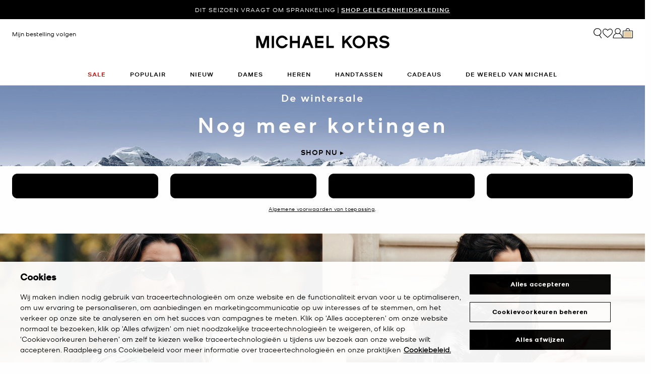

--- FILE ---
content_type: text/html; charset=utf-8
request_url: https://www.google.com/recaptcha/api2/anchor?ar=1&k=6Lecz2kkAAAAAEjaZVtqjGRMSoPaEsp_fmJwWpKX&co=aHR0cHM6Ly93d3cubWljaGFlbGtvcnMuZXU6NDQz&hl=nl&v=7gg7H51Q-naNfhmCP3_R47ho&size=invisible&anchor-ms=20000&execute-ms=30000&cb=iadifpvdn1st
body_size: 48144
content:
<!DOCTYPE HTML><html dir="ltr" lang="nl"><head><meta http-equiv="Content-Type" content="text/html; charset=UTF-8">
<meta http-equiv="X-UA-Compatible" content="IE=edge">
<title>reCAPTCHA</title>
<style type="text/css">
/* cyrillic-ext */
@font-face {
  font-family: 'Roboto';
  font-style: normal;
  font-weight: 400;
  font-stretch: 100%;
  src: url(//fonts.gstatic.com/s/roboto/v48/KFO7CnqEu92Fr1ME7kSn66aGLdTylUAMa3GUBHMdazTgWw.woff2) format('woff2');
  unicode-range: U+0460-052F, U+1C80-1C8A, U+20B4, U+2DE0-2DFF, U+A640-A69F, U+FE2E-FE2F;
}
/* cyrillic */
@font-face {
  font-family: 'Roboto';
  font-style: normal;
  font-weight: 400;
  font-stretch: 100%;
  src: url(//fonts.gstatic.com/s/roboto/v48/KFO7CnqEu92Fr1ME7kSn66aGLdTylUAMa3iUBHMdazTgWw.woff2) format('woff2');
  unicode-range: U+0301, U+0400-045F, U+0490-0491, U+04B0-04B1, U+2116;
}
/* greek-ext */
@font-face {
  font-family: 'Roboto';
  font-style: normal;
  font-weight: 400;
  font-stretch: 100%;
  src: url(//fonts.gstatic.com/s/roboto/v48/KFO7CnqEu92Fr1ME7kSn66aGLdTylUAMa3CUBHMdazTgWw.woff2) format('woff2');
  unicode-range: U+1F00-1FFF;
}
/* greek */
@font-face {
  font-family: 'Roboto';
  font-style: normal;
  font-weight: 400;
  font-stretch: 100%;
  src: url(//fonts.gstatic.com/s/roboto/v48/KFO7CnqEu92Fr1ME7kSn66aGLdTylUAMa3-UBHMdazTgWw.woff2) format('woff2');
  unicode-range: U+0370-0377, U+037A-037F, U+0384-038A, U+038C, U+038E-03A1, U+03A3-03FF;
}
/* math */
@font-face {
  font-family: 'Roboto';
  font-style: normal;
  font-weight: 400;
  font-stretch: 100%;
  src: url(//fonts.gstatic.com/s/roboto/v48/KFO7CnqEu92Fr1ME7kSn66aGLdTylUAMawCUBHMdazTgWw.woff2) format('woff2');
  unicode-range: U+0302-0303, U+0305, U+0307-0308, U+0310, U+0312, U+0315, U+031A, U+0326-0327, U+032C, U+032F-0330, U+0332-0333, U+0338, U+033A, U+0346, U+034D, U+0391-03A1, U+03A3-03A9, U+03B1-03C9, U+03D1, U+03D5-03D6, U+03F0-03F1, U+03F4-03F5, U+2016-2017, U+2034-2038, U+203C, U+2040, U+2043, U+2047, U+2050, U+2057, U+205F, U+2070-2071, U+2074-208E, U+2090-209C, U+20D0-20DC, U+20E1, U+20E5-20EF, U+2100-2112, U+2114-2115, U+2117-2121, U+2123-214F, U+2190, U+2192, U+2194-21AE, U+21B0-21E5, U+21F1-21F2, U+21F4-2211, U+2213-2214, U+2216-22FF, U+2308-230B, U+2310, U+2319, U+231C-2321, U+2336-237A, U+237C, U+2395, U+239B-23B7, U+23D0, U+23DC-23E1, U+2474-2475, U+25AF, U+25B3, U+25B7, U+25BD, U+25C1, U+25CA, U+25CC, U+25FB, U+266D-266F, U+27C0-27FF, U+2900-2AFF, U+2B0E-2B11, U+2B30-2B4C, U+2BFE, U+3030, U+FF5B, U+FF5D, U+1D400-1D7FF, U+1EE00-1EEFF;
}
/* symbols */
@font-face {
  font-family: 'Roboto';
  font-style: normal;
  font-weight: 400;
  font-stretch: 100%;
  src: url(//fonts.gstatic.com/s/roboto/v48/KFO7CnqEu92Fr1ME7kSn66aGLdTylUAMaxKUBHMdazTgWw.woff2) format('woff2');
  unicode-range: U+0001-000C, U+000E-001F, U+007F-009F, U+20DD-20E0, U+20E2-20E4, U+2150-218F, U+2190, U+2192, U+2194-2199, U+21AF, U+21E6-21F0, U+21F3, U+2218-2219, U+2299, U+22C4-22C6, U+2300-243F, U+2440-244A, U+2460-24FF, U+25A0-27BF, U+2800-28FF, U+2921-2922, U+2981, U+29BF, U+29EB, U+2B00-2BFF, U+4DC0-4DFF, U+FFF9-FFFB, U+10140-1018E, U+10190-1019C, U+101A0, U+101D0-101FD, U+102E0-102FB, U+10E60-10E7E, U+1D2C0-1D2D3, U+1D2E0-1D37F, U+1F000-1F0FF, U+1F100-1F1AD, U+1F1E6-1F1FF, U+1F30D-1F30F, U+1F315, U+1F31C, U+1F31E, U+1F320-1F32C, U+1F336, U+1F378, U+1F37D, U+1F382, U+1F393-1F39F, U+1F3A7-1F3A8, U+1F3AC-1F3AF, U+1F3C2, U+1F3C4-1F3C6, U+1F3CA-1F3CE, U+1F3D4-1F3E0, U+1F3ED, U+1F3F1-1F3F3, U+1F3F5-1F3F7, U+1F408, U+1F415, U+1F41F, U+1F426, U+1F43F, U+1F441-1F442, U+1F444, U+1F446-1F449, U+1F44C-1F44E, U+1F453, U+1F46A, U+1F47D, U+1F4A3, U+1F4B0, U+1F4B3, U+1F4B9, U+1F4BB, U+1F4BF, U+1F4C8-1F4CB, U+1F4D6, U+1F4DA, U+1F4DF, U+1F4E3-1F4E6, U+1F4EA-1F4ED, U+1F4F7, U+1F4F9-1F4FB, U+1F4FD-1F4FE, U+1F503, U+1F507-1F50B, U+1F50D, U+1F512-1F513, U+1F53E-1F54A, U+1F54F-1F5FA, U+1F610, U+1F650-1F67F, U+1F687, U+1F68D, U+1F691, U+1F694, U+1F698, U+1F6AD, U+1F6B2, U+1F6B9-1F6BA, U+1F6BC, U+1F6C6-1F6CF, U+1F6D3-1F6D7, U+1F6E0-1F6EA, U+1F6F0-1F6F3, U+1F6F7-1F6FC, U+1F700-1F7FF, U+1F800-1F80B, U+1F810-1F847, U+1F850-1F859, U+1F860-1F887, U+1F890-1F8AD, U+1F8B0-1F8BB, U+1F8C0-1F8C1, U+1F900-1F90B, U+1F93B, U+1F946, U+1F984, U+1F996, U+1F9E9, U+1FA00-1FA6F, U+1FA70-1FA7C, U+1FA80-1FA89, U+1FA8F-1FAC6, U+1FACE-1FADC, U+1FADF-1FAE9, U+1FAF0-1FAF8, U+1FB00-1FBFF;
}
/* vietnamese */
@font-face {
  font-family: 'Roboto';
  font-style: normal;
  font-weight: 400;
  font-stretch: 100%;
  src: url(//fonts.gstatic.com/s/roboto/v48/KFO7CnqEu92Fr1ME7kSn66aGLdTylUAMa3OUBHMdazTgWw.woff2) format('woff2');
  unicode-range: U+0102-0103, U+0110-0111, U+0128-0129, U+0168-0169, U+01A0-01A1, U+01AF-01B0, U+0300-0301, U+0303-0304, U+0308-0309, U+0323, U+0329, U+1EA0-1EF9, U+20AB;
}
/* latin-ext */
@font-face {
  font-family: 'Roboto';
  font-style: normal;
  font-weight: 400;
  font-stretch: 100%;
  src: url(//fonts.gstatic.com/s/roboto/v48/KFO7CnqEu92Fr1ME7kSn66aGLdTylUAMa3KUBHMdazTgWw.woff2) format('woff2');
  unicode-range: U+0100-02BA, U+02BD-02C5, U+02C7-02CC, U+02CE-02D7, U+02DD-02FF, U+0304, U+0308, U+0329, U+1D00-1DBF, U+1E00-1E9F, U+1EF2-1EFF, U+2020, U+20A0-20AB, U+20AD-20C0, U+2113, U+2C60-2C7F, U+A720-A7FF;
}
/* latin */
@font-face {
  font-family: 'Roboto';
  font-style: normal;
  font-weight: 400;
  font-stretch: 100%;
  src: url(//fonts.gstatic.com/s/roboto/v48/KFO7CnqEu92Fr1ME7kSn66aGLdTylUAMa3yUBHMdazQ.woff2) format('woff2');
  unicode-range: U+0000-00FF, U+0131, U+0152-0153, U+02BB-02BC, U+02C6, U+02DA, U+02DC, U+0304, U+0308, U+0329, U+2000-206F, U+20AC, U+2122, U+2191, U+2193, U+2212, U+2215, U+FEFF, U+FFFD;
}
/* cyrillic-ext */
@font-face {
  font-family: 'Roboto';
  font-style: normal;
  font-weight: 500;
  font-stretch: 100%;
  src: url(//fonts.gstatic.com/s/roboto/v48/KFO7CnqEu92Fr1ME7kSn66aGLdTylUAMa3GUBHMdazTgWw.woff2) format('woff2');
  unicode-range: U+0460-052F, U+1C80-1C8A, U+20B4, U+2DE0-2DFF, U+A640-A69F, U+FE2E-FE2F;
}
/* cyrillic */
@font-face {
  font-family: 'Roboto';
  font-style: normal;
  font-weight: 500;
  font-stretch: 100%;
  src: url(//fonts.gstatic.com/s/roboto/v48/KFO7CnqEu92Fr1ME7kSn66aGLdTylUAMa3iUBHMdazTgWw.woff2) format('woff2');
  unicode-range: U+0301, U+0400-045F, U+0490-0491, U+04B0-04B1, U+2116;
}
/* greek-ext */
@font-face {
  font-family: 'Roboto';
  font-style: normal;
  font-weight: 500;
  font-stretch: 100%;
  src: url(//fonts.gstatic.com/s/roboto/v48/KFO7CnqEu92Fr1ME7kSn66aGLdTylUAMa3CUBHMdazTgWw.woff2) format('woff2');
  unicode-range: U+1F00-1FFF;
}
/* greek */
@font-face {
  font-family: 'Roboto';
  font-style: normal;
  font-weight: 500;
  font-stretch: 100%;
  src: url(//fonts.gstatic.com/s/roboto/v48/KFO7CnqEu92Fr1ME7kSn66aGLdTylUAMa3-UBHMdazTgWw.woff2) format('woff2');
  unicode-range: U+0370-0377, U+037A-037F, U+0384-038A, U+038C, U+038E-03A1, U+03A3-03FF;
}
/* math */
@font-face {
  font-family: 'Roboto';
  font-style: normal;
  font-weight: 500;
  font-stretch: 100%;
  src: url(//fonts.gstatic.com/s/roboto/v48/KFO7CnqEu92Fr1ME7kSn66aGLdTylUAMawCUBHMdazTgWw.woff2) format('woff2');
  unicode-range: U+0302-0303, U+0305, U+0307-0308, U+0310, U+0312, U+0315, U+031A, U+0326-0327, U+032C, U+032F-0330, U+0332-0333, U+0338, U+033A, U+0346, U+034D, U+0391-03A1, U+03A3-03A9, U+03B1-03C9, U+03D1, U+03D5-03D6, U+03F0-03F1, U+03F4-03F5, U+2016-2017, U+2034-2038, U+203C, U+2040, U+2043, U+2047, U+2050, U+2057, U+205F, U+2070-2071, U+2074-208E, U+2090-209C, U+20D0-20DC, U+20E1, U+20E5-20EF, U+2100-2112, U+2114-2115, U+2117-2121, U+2123-214F, U+2190, U+2192, U+2194-21AE, U+21B0-21E5, U+21F1-21F2, U+21F4-2211, U+2213-2214, U+2216-22FF, U+2308-230B, U+2310, U+2319, U+231C-2321, U+2336-237A, U+237C, U+2395, U+239B-23B7, U+23D0, U+23DC-23E1, U+2474-2475, U+25AF, U+25B3, U+25B7, U+25BD, U+25C1, U+25CA, U+25CC, U+25FB, U+266D-266F, U+27C0-27FF, U+2900-2AFF, U+2B0E-2B11, U+2B30-2B4C, U+2BFE, U+3030, U+FF5B, U+FF5D, U+1D400-1D7FF, U+1EE00-1EEFF;
}
/* symbols */
@font-face {
  font-family: 'Roboto';
  font-style: normal;
  font-weight: 500;
  font-stretch: 100%;
  src: url(//fonts.gstatic.com/s/roboto/v48/KFO7CnqEu92Fr1ME7kSn66aGLdTylUAMaxKUBHMdazTgWw.woff2) format('woff2');
  unicode-range: U+0001-000C, U+000E-001F, U+007F-009F, U+20DD-20E0, U+20E2-20E4, U+2150-218F, U+2190, U+2192, U+2194-2199, U+21AF, U+21E6-21F0, U+21F3, U+2218-2219, U+2299, U+22C4-22C6, U+2300-243F, U+2440-244A, U+2460-24FF, U+25A0-27BF, U+2800-28FF, U+2921-2922, U+2981, U+29BF, U+29EB, U+2B00-2BFF, U+4DC0-4DFF, U+FFF9-FFFB, U+10140-1018E, U+10190-1019C, U+101A0, U+101D0-101FD, U+102E0-102FB, U+10E60-10E7E, U+1D2C0-1D2D3, U+1D2E0-1D37F, U+1F000-1F0FF, U+1F100-1F1AD, U+1F1E6-1F1FF, U+1F30D-1F30F, U+1F315, U+1F31C, U+1F31E, U+1F320-1F32C, U+1F336, U+1F378, U+1F37D, U+1F382, U+1F393-1F39F, U+1F3A7-1F3A8, U+1F3AC-1F3AF, U+1F3C2, U+1F3C4-1F3C6, U+1F3CA-1F3CE, U+1F3D4-1F3E0, U+1F3ED, U+1F3F1-1F3F3, U+1F3F5-1F3F7, U+1F408, U+1F415, U+1F41F, U+1F426, U+1F43F, U+1F441-1F442, U+1F444, U+1F446-1F449, U+1F44C-1F44E, U+1F453, U+1F46A, U+1F47D, U+1F4A3, U+1F4B0, U+1F4B3, U+1F4B9, U+1F4BB, U+1F4BF, U+1F4C8-1F4CB, U+1F4D6, U+1F4DA, U+1F4DF, U+1F4E3-1F4E6, U+1F4EA-1F4ED, U+1F4F7, U+1F4F9-1F4FB, U+1F4FD-1F4FE, U+1F503, U+1F507-1F50B, U+1F50D, U+1F512-1F513, U+1F53E-1F54A, U+1F54F-1F5FA, U+1F610, U+1F650-1F67F, U+1F687, U+1F68D, U+1F691, U+1F694, U+1F698, U+1F6AD, U+1F6B2, U+1F6B9-1F6BA, U+1F6BC, U+1F6C6-1F6CF, U+1F6D3-1F6D7, U+1F6E0-1F6EA, U+1F6F0-1F6F3, U+1F6F7-1F6FC, U+1F700-1F7FF, U+1F800-1F80B, U+1F810-1F847, U+1F850-1F859, U+1F860-1F887, U+1F890-1F8AD, U+1F8B0-1F8BB, U+1F8C0-1F8C1, U+1F900-1F90B, U+1F93B, U+1F946, U+1F984, U+1F996, U+1F9E9, U+1FA00-1FA6F, U+1FA70-1FA7C, U+1FA80-1FA89, U+1FA8F-1FAC6, U+1FACE-1FADC, U+1FADF-1FAE9, U+1FAF0-1FAF8, U+1FB00-1FBFF;
}
/* vietnamese */
@font-face {
  font-family: 'Roboto';
  font-style: normal;
  font-weight: 500;
  font-stretch: 100%;
  src: url(//fonts.gstatic.com/s/roboto/v48/KFO7CnqEu92Fr1ME7kSn66aGLdTylUAMa3OUBHMdazTgWw.woff2) format('woff2');
  unicode-range: U+0102-0103, U+0110-0111, U+0128-0129, U+0168-0169, U+01A0-01A1, U+01AF-01B0, U+0300-0301, U+0303-0304, U+0308-0309, U+0323, U+0329, U+1EA0-1EF9, U+20AB;
}
/* latin-ext */
@font-face {
  font-family: 'Roboto';
  font-style: normal;
  font-weight: 500;
  font-stretch: 100%;
  src: url(//fonts.gstatic.com/s/roboto/v48/KFO7CnqEu92Fr1ME7kSn66aGLdTylUAMa3KUBHMdazTgWw.woff2) format('woff2');
  unicode-range: U+0100-02BA, U+02BD-02C5, U+02C7-02CC, U+02CE-02D7, U+02DD-02FF, U+0304, U+0308, U+0329, U+1D00-1DBF, U+1E00-1E9F, U+1EF2-1EFF, U+2020, U+20A0-20AB, U+20AD-20C0, U+2113, U+2C60-2C7F, U+A720-A7FF;
}
/* latin */
@font-face {
  font-family: 'Roboto';
  font-style: normal;
  font-weight: 500;
  font-stretch: 100%;
  src: url(//fonts.gstatic.com/s/roboto/v48/KFO7CnqEu92Fr1ME7kSn66aGLdTylUAMa3yUBHMdazQ.woff2) format('woff2');
  unicode-range: U+0000-00FF, U+0131, U+0152-0153, U+02BB-02BC, U+02C6, U+02DA, U+02DC, U+0304, U+0308, U+0329, U+2000-206F, U+20AC, U+2122, U+2191, U+2193, U+2212, U+2215, U+FEFF, U+FFFD;
}
/* cyrillic-ext */
@font-face {
  font-family: 'Roboto';
  font-style: normal;
  font-weight: 900;
  font-stretch: 100%;
  src: url(//fonts.gstatic.com/s/roboto/v48/KFO7CnqEu92Fr1ME7kSn66aGLdTylUAMa3GUBHMdazTgWw.woff2) format('woff2');
  unicode-range: U+0460-052F, U+1C80-1C8A, U+20B4, U+2DE0-2DFF, U+A640-A69F, U+FE2E-FE2F;
}
/* cyrillic */
@font-face {
  font-family: 'Roboto';
  font-style: normal;
  font-weight: 900;
  font-stretch: 100%;
  src: url(//fonts.gstatic.com/s/roboto/v48/KFO7CnqEu92Fr1ME7kSn66aGLdTylUAMa3iUBHMdazTgWw.woff2) format('woff2');
  unicode-range: U+0301, U+0400-045F, U+0490-0491, U+04B0-04B1, U+2116;
}
/* greek-ext */
@font-face {
  font-family: 'Roboto';
  font-style: normal;
  font-weight: 900;
  font-stretch: 100%;
  src: url(//fonts.gstatic.com/s/roboto/v48/KFO7CnqEu92Fr1ME7kSn66aGLdTylUAMa3CUBHMdazTgWw.woff2) format('woff2');
  unicode-range: U+1F00-1FFF;
}
/* greek */
@font-face {
  font-family: 'Roboto';
  font-style: normal;
  font-weight: 900;
  font-stretch: 100%;
  src: url(//fonts.gstatic.com/s/roboto/v48/KFO7CnqEu92Fr1ME7kSn66aGLdTylUAMa3-UBHMdazTgWw.woff2) format('woff2');
  unicode-range: U+0370-0377, U+037A-037F, U+0384-038A, U+038C, U+038E-03A1, U+03A3-03FF;
}
/* math */
@font-face {
  font-family: 'Roboto';
  font-style: normal;
  font-weight: 900;
  font-stretch: 100%;
  src: url(//fonts.gstatic.com/s/roboto/v48/KFO7CnqEu92Fr1ME7kSn66aGLdTylUAMawCUBHMdazTgWw.woff2) format('woff2');
  unicode-range: U+0302-0303, U+0305, U+0307-0308, U+0310, U+0312, U+0315, U+031A, U+0326-0327, U+032C, U+032F-0330, U+0332-0333, U+0338, U+033A, U+0346, U+034D, U+0391-03A1, U+03A3-03A9, U+03B1-03C9, U+03D1, U+03D5-03D6, U+03F0-03F1, U+03F4-03F5, U+2016-2017, U+2034-2038, U+203C, U+2040, U+2043, U+2047, U+2050, U+2057, U+205F, U+2070-2071, U+2074-208E, U+2090-209C, U+20D0-20DC, U+20E1, U+20E5-20EF, U+2100-2112, U+2114-2115, U+2117-2121, U+2123-214F, U+2190, U+2192, U+2194-21AE, U+21B0-21E5, U+21F1-21F2, U+21F4-2211, U+2213-2214, U+2216-22FF, U+2308-230B, U+2310, U+2319, U+231C-2321, U+2336-237A, U+237C, U+2395, U+239B-23B7, U+23D0, U+23DC-23E1, U+2474-2475, U+25AF, U+25B3, U+25B7, U+25BD, U+25C1, U+25CA, U+25CC, U+25FB, U+266D-266F, U+27C0-27FF, U+2900-2AFF, U+2B0E-2B11, U+2B30-2B4C, U+2BFE, U+3030, U+FF5B, U+FF5D, U+1D400-1D7FF, U+1EE00-1EEFF;
}
/* symbols */
@font-face {
  font-family: 'Roboto';
  font-style: normal;
  font-weight: 900;
  font-stretch: 100%;
  src: url(//fonts.gstatic.com/s/roboto/v48/KFO7CnqEu92Fr1ME7kSn66aGLdTylUAMaxKUBHMdazTgWw.woff2) format('woff2');
  unicode-range: U+0001-000C, U+000E-001F, U+007F-009F, U+20DD-20E0, U+20E2-20E4, U+2150-218F, U+2190, U+2192, U+2194-2199, U+21AF, U+21E6-21F0, U+21F3, U+2218-2219, U+2299, U+22C4-22C6, U+2300-243F, U+2440-244A, U+2460-24FF, U+25A0-27BF, U+2800-28FF, U+2921-2922, U+2981, U+29BF, U+29EB, U+2B00-2BFF, U+4DC0-4DFF, U+FFF9-FFFB, U+10140-1018E, U+10190-1019C, U+101A0, U+101D0-101FD, U+102E0-102FB, U+10E60-10E7E, U+1D2C0-1D2D3, U+1D2E0-1D37F, U+1F000-1F0FF, U+1F100-1F1AD, U+1F1E6-1F1FF, U+1F30D-1F30F, U+1F315, U+1F31C, U+1F31E, U+1F320-1F32C, U+1F336, U+1F378, U+1F37D, U+1F382, U+1F393-1F39F, U+1F3A7-1F3A8, U+1F3AC-1F3AF, U+1F3C2, U+1F3C4-1F3C6, U+1F3CA-1F3CE, U+1F3D4-1F3E0, U+1F3ED, U+1F3F1-1F3F3, U+1F3F5-1F3F7, U+1F408, U+1F415, U+1F41F, U+1F426, U+1F43F, U+1F441-1F442, U+1F444, U+1F446-1F449, U+1F44C-1F44E, U+1F453, U+1F46A, U+1F47D, U+1F4A3, U+1F4B0, U+1F4B3, U+1F4B9, U+1F4BB, U+1F4BF, U+1F4C8-1F4CB, U+1F4D6, U+1F4DA, U+1F4DF, U+1F4E3-1F4E6, U+1F4EA-1F4ED, U+1F4F7, U+1F4F9-1F4FB, U+1F4FD-1F4FE, U+1F503, U+1F507-1F50B, U+1F50D, U+1F512-1F513, U+1F53E-1F54A, U+1F54F-1F5FA, U+1F610, U+1F650-1F67F, U+1F687, U+1F68D, U+1F691, U+1F694, U+1F698, U+1F6AD, U+1F6B2, U+1F6B9-1F6BA, U+1F6BC, U+1F6C6-1F6CF, U+1F6D3-1F6D7, U+1F6E0-1F6EA, U+1F6F0-1F6F3, U+1F6F7-1F6FC, U+1F700-1F7FF, U+1F800-1F80B, U+1F810-1F847, U+1F850-1F859, U+1F860-1F887, U+1F890-1F8AD, U+1F8B0-1F8BB, U+1F8C0-1F8C1, U+1F900-1F90B, U+1F93B, U+1F946, U+1F984, U+1F996, U+1F9E9, U+1FA00-1FA6F, U+1FA70-1FA7C, U+1FA80-1FA89, U+1FA8F-1FAC6, U+1FACE-1FADC, U+1FADF-1FAE9, U+1FAF0-1FAF8, U+1FB00-1FBFF;
}
/* vietnamese */
@font-face {
  font-family: 'Roboto';
  font-style: normal;
  font-weight: 900;
  font-stretch: 100%;
  src: url(//fonts.gstatic.com/s/roboto/v48/KFO7CnqEu92Fr1ME7kSn66aGLdTylUAMa3OUBHMdazTgWw.woff2) format('woff2');
  unicode-range: U+0102-0103, U+0110-0111, U+0128-0129, U+0168-0169, U+01A0-01A1, U+01AF-01B0, U+0300-0301, U+0303-0304, U+0308-0309, U+0323, U+0329, U+1EA0-1EF9, U+20AB;
}
/* latin-ext */
@font-face {
  font-family: 'Roboto';
  font-style: normal;
  font-weight: 900;
  font-stretch: 100%;
  src: url(//fonts.gstatic.com/s/roboto/v48/KFO7CnqEu92Fr1ME7kSn66aGLdTylUAMa3KUBHMdazTgWw.woff2) format('woff2');
  unicode-range: U+0100-02BA, U+02BD-02C5, U+02C7-02CC, U+02CE-02D7, U+02DD-02FF, U+0304, U+0308, U+0329, U+1D00-1DBF, U+1E00-1E9F, U+1EF2-1EFF, U+2020, U+20A0-20AB, U+20AD-20C0, U+2113, U+2C60-2C7F, U+A720-A7FF;
}
/* latin */
@font-face {
  font-family: 'Roboto';
  font-style: normal;
  font-weight: 900;
  font-stretch: 100%;
  src: url(//fonts.gstatic.com/s/roboto/v48/KFO7CnqEu92Fr1ME7kSn66aGLdTylUAMa3yUBHMdazQ.woff2) format('woff2');
  unicode-range: U+0000-00FF, U+0131, U+0152-0153, U+02BB-02BC, U+02C6, U+02DA, U+02DC, U+0304, U+0308, U+0329, U+2000-206F, U+20AC, U+2122, U+2191, U+2193, U+2212, U+2215, U+FEFF, U+FFFD;
}

</style>
<link rel="stylesheet" type="text/css" href="https://www.gstatic.com/recaptcha/releases/7gg7H51Q-naNfhmCP3_R47ho/styles__ltr.css">
<script nonce="55p08w4SuUw7lpiEdtrgZg" type="text/javascript">window['__recaptcha_api'] = 'https://www.google.com/recaptcha/api2/';</script>
<script type="text/javascript" src="https://www.gstatic.com/recaptcha/releases/7gg7H51Q-naNfhmCP3_R47ho/recaptcha__nl.js" nonce="55p08w4SuUw7lpiEdtrgZg">
      
    </script></head>
<body><div id="rc-anchor-alert" class="rc-anchor-alert"></div>
<input type="hidden" id="recaptcha-token" value="[base64]">
<script type="text/javascript" nonce="55p08w4SuUw7lpiEdtrgZg">
      recaptcha.anchor.Main.init("[\x22ainput\x22,[\x22bgdata\x22,\x22\x22,\[base64]/[base64]/[base64]/[base64]/cjw8ejpyPj4+eil9Y2F0Y2gobCl7dGhyb3cgbDt9fSxIPWZ1bmN0aW9uKHcsdCx6KXtpZih3PT0xOTR8fHc9PTIwOCl0LnZbd10/dC52W3ddLmNvbmNhdCh6KTp0LnZbd109b2Yoeix0KTtlbHNle2lmKHQuYkImJnchPTMxNylyZXR1cm47dz09NjZ8fHc9PTEyMnx8dz09NDcwfHx3PT00NHx8dz09NDE2fHx3PT0zOTd8fHc9PTQyMXx8dz09Njh8fHc9PTcwfHx3PT0xODQ/[base64]/[base64]/[base64]/bmV3IGRbVl0oSlswXSk6cD09Mj9uZXcgZFtWXShKWzBdLEpbMV0pOnA9PTM/bmV3IGRbVl0oSlswXSxKWzFdLEpbMl0pOnA9PTQ/[base64]/[base64]/[base64]/[base64]\x22,\[base64]\\u003d\x22,\x22aDzDhRIUw7h8w77DpMKWAcOAVyEpw7zCol1ww7HDrsOQwozCrmgrfQPCtcKUw5ZuMHZWMcKwFB9jw7ZhwpwpZUPDusOzC8Opwrh9w5dKwqc1w5xwwownw4nCrUnCnGkgAMOAJyMoacOzEcO+AS3Cny4BH1dFNTslF8K+wqhQw48Kwq/DjMOhL8KbJsOsw4rCvMOtbETDrcKrw7vDhCU0wp5mw6zCpcKgPMKNNMOEPzNewrVgZMONDn8VwojDqRLDiWJ5wrpdMiDDmsK8AXVvCg3Dg8OGwqolL8KGw5rClsOLw4zDqh0bVkXCksK8wrLDoF4/woPDk8OTwoQnwprDiMKhwrbCkcKiVT4DwpbChlHDnFAiwqvCocKzwpY/H8Kzw5dcHsK6wrMMF8KVwqDCpcKmTMOkFcKkw4nCnUrDksKnw6onbcOBKsK/TcOow6nCrcO2LcOyY1XDphg4w5t1w5TDkMOeEcONNMOGEsO8AFQscwvCkjLCrsKwIhpowrUKw7PDo0NYHyTDrT5cUMKeCsORw7/DusOqwrnCgSvCql7Dv3RVw63CgxPCi8OYwqjDlyDDn8KQwrl9w5Naw5Ilw4AfcwDCmDLDh1wXw7fCggV2LcKawp4UwrteLcKvw4nCsMOtCsKbwq3DnTnCv37CuQLDs8KbDhELwpdUbVQQwpvDll9HPS/[base64]/ClsKyw6/[base64]/CscOYw4AXwo3CuFbDjlbCjiV8T1cyK8OIVcO3cMOFw4MbwodeICHDs2kdw6N3I0HDiMOtwrZtQMKMwqE4TUt0wqxKw5BrasOAWzrDrUMUVsOtKgAnWsKwwoYjw4TDh8OScQXDsznDsgHClMO2OyvCqsOVwr/Do2bCs8OjwrHDmS16w7rCmsO2YhFIwq0xw6cYJhrDg2pKCcOtwo5Uw4DDlj1TwqFjcsO0SMKEwpbCrcOFwoXCv0kCwod5wp7Co8OZwrbDiGbDuMOINcK0w6bCo3FTE3sKJj/[base64]/[base64]/DgDIJwrBUTMOHwr/Cv8KcOcODwonCssK7w7FUCQ7DjsKhwrfCtcOQYEPCvF1ywqrDoyw5w53Cm3DCvwZSfkVOb8OeIQdIcWTDmE3Cv8OQwq/CjcO1K0HCuV7ClisQaSzCtMO2w79zw4F/wptTwpZYRTTCqFTDvMOwV8O3J8KbVhIMwrHCm10Iw6nCq3LCjcOjQcOKci/[base64]/CnidqJ8OvDgLDpRQjSnTDlsK7amLCkcOJw6N7wo/CoMOfMcOJPH7Cg8Osci9rJHhCR8OsYCA5wo1aWMO0w6bCsQtqCW/DriLCnhFVZcOuwrwPYEIdXxPCrcKUw6keBsKHVcOaPDZkw4ZqwrPCsXTCjsOew4bDocK1w7DDqRZCwpDCmU0UwoPDj8KPZMKpw4rCscKyflPDp8K9UcOqM8KDwo8iPsOscB3Dt8KWI2HCnMO+wo/[base64]/DpcOpwpjDtcOCw47DgcOPSsO2w6TCsMKqbMOfwqHDrMKCw6fDsHcVNcOow5PDu8OXw6UIEDYhQsOWw7vDuDFdw4kmw5LDmEh3wqPDun7CtsKUw7jClcOrwozCi8KlX8O3J8OtcMOCw6dfwr02w61Sw5nCj8Ofw68Me8KqZUfCgiDCtDnCrcKFwr/[base64]/CgCBxMsOPKD/DtcORcSbDrkpof1XDuw/[base64]/DocKTfFHCusKqfH7Dt03CsyrDihB1ecOZFMK3fMO3w7Fjw7kpwrTDoMK/wo/Ct2nCucOzwoBKw5/DpH/ChHcQDkh/IBnDgsKYw4YaWsO0w5lHw7MPwqQALMKxw4XCucKydyxeC8O1wr5dw7nCpiBNEMOqHmHCm8OJKcKTeMKJw655wpNXQMOWYMKyG8OVwpzDuMKRw5XDncK3HRTDkcOewpMPwpnDv3UDw6B0w6vDjBkowr/CjEhTwr7Du8K2Jyo5RcK0w4ZWaA7DoQjCgcOawrsFw47CiGDDrMKLw604eARWwoYEw7vDmcKoZcKnw47DiMKKw6t+w77CrsOGwrs6LMK8wrYlw5zCkA8rNAdcw7/[base64]/[base64]/[base64]/CgG4Ww6dwZsKLbsK/wpTDhUHDn8KIwqbDocKVw6VxIMOKw4vDrg8Pw4bDg8OqWQrCnzIlHTLCt13DucOew4VLEj7DlEDCp8OGwoY1w5HDjnDDrxgZw4XCgn/DhsOpJXJ7KEHCkGTDn8OCwqjDsMKrT07DtmzDqsK4FsOTwpjCuENXwpAfZcKDNC8vd8Owwot9wpzDh0wBcMKHX0ldw5XDvMO/w5jDscKhw4TCpcKqw7l1N8Kaw5cuwo/CsMKBRUlLw5bCmcK/wq3CpMOmG8KOw6UIMFtnw4cwwp12OXBUw6E7C8KdwqBRAQHDqltfEUfChcKLw6rDm8O1w6VnKhzCjA/CqmDDqsORHnLCmFvCv8O5w6VUwoHCj8KSYsOJw7Y5FREnwoLDicODIDhoIMOBZ8OoJVPCj8O7wp5iT8OZGDdRw43CrsOof8Oww53CmWPCskQ1ZyElZg/Dl8KPwpbCgUYfY8OSMsOTw6/[base64]/[base64]/w45jG8Olw4xJDW7CuG1FYcOiwpHDtcOew7zCiwNowoQ/[base64]/DphUJDcKONhHCtMKgJwxNPlrDocOTwqTCkyord8Olw6bCiz9QT3HDhBDCj1M9wpdPAsOFw5TCmcK/FyVMw67CgDzDijNnwpYtw7LCinwOTDIwwprCpsKWBMKCJDnCrEjDvsKjwofCskpYTcKiRWnDlBjCmcO4wqB8ZADCtsK/Tz0eJyjDlsOFwp5Lw6HDisOvw4jDrsOtwq/[base64]/DiMKQewpywp1+w6dRw75rw63CusKqZcOow67DpcOCWwoEwr4kw78QN8ObGm1Hwq1TwrHClcO+cCIDMcKQwqjDrcO2w7PCogg2W8OMF8OYAjEvCjjCnmwdwq7DmMOpwpPDn8KFw4TDo8Opwr1xwrfCsUkowr9/H1xtb8KZw6fDoi7CvQDDtA9iw5PCjcONLE3Crjh8K1TCtnzClE4Zw5pXw47DnsKAw7rDsk7DuMKbw7PCusO2w4pMKMOfEMO5DCYqN35YWMK1w5FNw4R8wptTw6UMw697w5wLw7PDtsO+CyFUwrE9ZQrDksKEHcKGw7/CgsKUB8OJLWPDugfChMKcbSTDhcKpwrHCksOsfsOEa8O3O8OGahvDtsK+URA1wqsHMsOWw4g/wovDt8KHFhhawr4SWMKmQ8KxGmXDrTXDs8OyPMOUUMKsTcKMVyJXw7Y2w5gDw4xKIcOWw7/[base64]/Dn34HbHMHQ8OlPMKwwp/DlsKAHcOmwrsAKcOSwpXChsKSwo3DvsKYwoXCshHCoBbCumc/Ok7DsRTCnCjCiMO+LcOqV1E6NnHCh8KLFjfDkMK4w53Do8O6HBw+wpbDiQLDg8Kiw69rw7QsCsOVGMKEacKqEwLDsGPCkMOfFE44w6ldw6FWwqXDoxEbWUo9P8OYw6ESfB/Cq8KmdsKAF8Kfw7xJw4/[base64]/[base64]/Cj8Kdw7zCpcOJecKvwrRpRQ8kEAnCqjnDgcOsDcKCYnrCg2xQL8KUwqlww7RXw77CsMOPwrXDmcKeJcO0QgrDn8Omw43Cox1NwrcyVcK5w6NPR8OeP0rDrw7CvTA0FsK7dSDDr8K+wq/[base64]/w7PDgMOzQsO5wrt5NgAtwpHDlcKCw7cPw77CisKVAQbDqCDDl2jCt8KmWsOLw4I2w4ZGwoYuw6YJw4lIw53DscKTYsOJwoDDgsK/UsKVSMKgb8K9CsO6w5fCtVk8w5sawpAIwrrDilrDgU3CkAvDgzXDqQDChxY2Vmo0wrDCpjzDpcKrMBAdFwLDocO7RS3DsR7DhRDCocK1w4nDtMKMDGbDiwg8w7MFw7ZCwoo/[base64]/[base64]/[base64]/[base64]/CsWMbwonDomJZC8Ofwq18w6TDkEzCuR8QwrvCrMOiw7HCn8Kiw5dUAlZdUljCnw1WTMKjTnHDmsK7Q3ByXcOpwowzKgcRWcOzw6jDsTXDoMOFR8OfbMOhGMOhw75oQ3o8d3RoUSI5wo/DlWkVERt+w6pDw7w7w6LCiGB3ECpGKm3CnMOFw6gHXRAyGcOgwpvDqhvDmcO/OmzDihtyAz91w6bCgVctwrFjOlHCosO0w4DCqlTCrFrDlCcSwrHChcK/woQXw4hIW1bCi8KZw7vDscO+Z8OIXcOTwq5OwosvNzrDgcKLwrnDmDUyXS/Cq8OqecKxw6URwoPDu0xbOMOOJMKqQGzDnWkgIzvDhGXDocO+w4Q1QcKbYcKJwp1PIsKEHMODw6DCknnCkMKvw7kqe8OyTDY1esOOw6fCvcODw5PCnFhPw7deworCuUorGhcmw67CsiPCgVE9OzYqaScmwrzCjhAmV1FNXMO8wrt/w4zCi8OHW8O7wr5BIcKoP8KVNn9cw6/DrS/DrcKhwpbCrlzDjHTCuxs7aGItSCgcbcK0wp5KwqdfCxILw7nCrxEaw7bCr05CwqIlCmvCpUkJw4fCpsOgw5NiDXXCuljDr8KPO8KUwqnDpEJuIcKiwqXDnMO2K2Ynw47CpsOcbsKWwqXDtS/DpmsWbsK4wqXDvsOnUsKIwr9uwoYZGVvCu8KJJBJ9LwXCjV3Cj8KKw5XCg8Orw6/CssOuNsKnwoDDkCHDri3DrVcawozDj8KtUcK6CMOOR0IFwo5pwqshbyzDgRl+w4zCoQHCom1TwrDDuAXDi3hYw4XDk2BQw6ILwq3DuVTCoWcCw7jCrjleCFsuIlDDhGIVOsOeD1PChcO/GMOKwrJTTsKAw5XDkcKDw6HCtBvCkUUBPCMxdXY7w4XDmDtYcwPCu3hpwrXCnMOlw64wE8OhwrTDt2wtHMKYAjfCtFHCrUIUwpXCusO7EUpJw5rDgj3ClcO7BsK8w7w/woAbw6kjUMOGE8K6w6fDrcKcDjd4w5bDmcKPw5kre8Oow4vCnhzCi8KDwrRPw7/DhMKdwoXCg8KOw7XDjcKrw4tfw7HDocOBaz0eEcK5wrrDjMO/w5cQGhoywrx+XULCvXLDhcOXw4nCpcKqVsKlRFPDm3Rywrkmw6t9w5/CjjTDiMOeYDXDlEHDrsKnw6zDqzfDj33ChMOdwo1jPCXCmm0ewrZlwrVYw4FZDMO9HBlyw5HCjcKRw67Coy/DkR/[base64]/[base64]/DvcOZwrDCl8KHQFxCw5jDjcKYwpHCoiDCkhd2wo0tVcONZMO/wpnCscKjw6fCkUPCusK6asKtJMKGwpDDmV5Hc2hpWMKwXMKtL8KWwo/CqcO9w44Ow6BBw7HCuVkcwrPCrEvDkF3CtFzCvUMhw57CncKKN8Kew5pfLTd/wpPCg8O7NErCn0VjwrYxwrJXCcKZfmwucMK3NUTDjxt5w6wewozDucOsVsKaPMKnwq55w63CncKkYMKpDcKDTcKjahh7w4HCusKGexbDomDDosKJBkUAd2oBDRjDnsONE8Otw6J5SsKRw7tAKFzCvRLCrG/CikPCs8OsDQTDvMOdQcObw6AjG8KTIQjClcKNNztlY8KjOR5Cw6FAY8KzIQbDr8OywpLCuBM1WcKVfiw9wrowwq/CisODVMKtXsOKwrhjwqPDjMKjw4nDkFMiH8ORwopKw6bDqnVuw63Dkz7CqMKrwq06wovDkxnCrAhpw4tcdsKBw4jCuXXCi8Kswo7DjcO6w5ROE8OEwqpiDMK3bMO0UcKgwqDCqA50w4MLO2dxVH8TXm7DlcK/[base64]/DhsOrEk7ClB/DkzTDjGfCrG/Ch33CkSXCo8O3RMKCI8KcM8KDWlPCtFtDwqzCsnEpHmEZIA7DpyfCsQPCjcOISgRCwrF3wpJ3w4fDuMOHWF4UwrbCj8KkwrnDrMK7wpXDlsO1WX3ChiM+JcKXwpnDgnkTwrxxcGrCj2NWwqXCmsKuUz/CncKPX8Ofw7LDsR87GcOmwp3CtjxlNsOLw4Iyw7VJwqvDsw7DrQUFOMOzw4UQw4AWw6kOYMOBFxzDnsKvw7wzdsKzeMKiIV/DqMKCN0IGw4IcwojDpcKqBD3Cm8OLaMODXcKNTcOdVcK5OMOhwpLDiQtFwrYmd8OtL8K8w6BEwo5dfMO/G8KZesOzKMKHw6E4KzXCtkTDqcOswqfDqsOOUsKnw6HDssKOw715CsKXB8OJw5YKwppZw41ewptewozDo8O2w5jDmGB9XMKoBcKewp5Kw5PCmsOjw4oLQDB8w7nDqF8uDDzCmyEqC8Kew50TwrrCqzR3wovDjCrDkcOSwrrDh8OrwpfCucKpwqRWXsKDDz/[base64]/DmVPDoFspNB7DpCzCi8OCwp3CjMKSw6gNRcOkasOMw4zDi3jCglXCnk3DgxrDpWHDq8Oyw6B7wpNgw7NsSjvCkcKGwrPDq8Kkw6nCnC3Dn8K7w5NcJiQawqI4woE/[base64]/CiMK5w6BEUMKWesOWw5BJwr7DlwbCtcOzw5rDhcO+woQtQsK5w60hbcKHworDhsKuw4dwKMKbw7BCwr/CiXDCl8KHwqMSAsKiayV8w4bCv8O9GsO9UEhbJsOgw4hefMK/ZsOUw6oJJ2AgYsOkQMKUwpF+DsKpVsOowq4Iw5vDgwzDscOFw4jCr0fDkcO1KxzCq8OhCsKQK8Kkw7bChSIvIcK3wqTChsKHHcOzw7wpw7PDhksRw5olMsKkwqDCiMKrWsOkSnzCvUATdDp7Tj7DmyzCiMKyPQo+wqbDslhNwrvDo8Kmwq7CvcO5WVTDuyHDoT/[base64]/[base64]/N8KjI3/DmSPDvMO6w7jCvcOtw7ZxwqHDp8Obw5HCvcOkfFloEMKtwrBLw4/Co1l7ZDjDik0LFMOvw4jDrcODw5U2RcODI8OdcsK6w5/CoRp+JMOcw4rCrQPDk8OXWTkgwr7CsAcvAsOPY0HCq8Ojw6g6wo1SwpjDrB1Rw4zDnsOyw7bDmkN2wrXDhsKOW0NOwp3Do8KSTMKXwp5fc2VRw6QGwr/DuHQCwqvCpCNcejzDrADCiiXDp8KpNcOywocaXArCqTnDnC/CiAXDp3E0woxnwrxHw7XDii7CkBPCsMO5SVjCp1nDlcKOA8KsOC1UNHzDr2cvwofCkMKEw6PCtsOOwqfDrSXCoG/DkXzDoR7DjsKEZMKmwrgOwp48ckdfwrHCjCVjw4gzCHZ5w45XKcKgPijCnXpgwqM0ZMKdNcKCwrEZw73Dj8O9ecOoAcO4AF8Ww6vDhsKnR1EbW8Kewp9rwpbDnwbCtiLDhcK/w5MWUAY0QV5vwo9+w7oNw6Zvw5JrL20qH2TDgydswoZtwqVGw5LCt8OXw4DDkSvDuMK+NxrDpBfDgMKfwqpYwo40aybCmcKnNEZhU2hnDXrDr152wrjDi8KIZMO/S8K+HAR0w4N/[base64]/w5zDjcO0w7bDiyBYbcOnSQ7DpMOBw7Yxwr/DvMO0BsObf1/[base64]/DlTTCqynDj8OqwqM1wprCuMO9fmRqVsOdw6XCkS3CiiPChCTDq8OqBhNDA1gARxJbw4wIw5h5wozCqcKUwotHw7LDl2rCi1TDrxQNC8KSMBlfQcKgCcKuwqnDhsKBLkJAwqfDj8Ktwr59w7bDk8KER0PDhMKldVrCn10hw7oQbsKAJlBkwqR9wp8IwpPDj2HCpyAtwr/Dm8Otwo1tA8KZw4jDnsOGwrnDv1/[base64]/Dv8O1wqo8wovCvTbDtcOgJcO9w5LCi8OpfAvCoQDDucOqwrQJfw0Fwp8rwqBrw5fCqVPDmRQECMOzdiZswovCgBTCn8OwdsKWDcOtOsK3w5TClMONwqBpCDxHw43DqcONw5/DksKlw5kGScK4bMOyw55TwoLDmWHCn8Kdwp/CgV3Djkh4NCvDhsKSw5EVw4/[base64]/CgcO/w7TCp8OEES5Zw6VzwrFlCXVSZsOAPcKswoPCgsOiFUHDksOMwr4twpouw5R1wpnCrMKPTMO9w6jDpWnDr0fCksK+JcKfIRwFw7fDvsKJwonCiB1Jw6bCo8Orw602CsOPEMO7JMOZYA50T8OOw73CinMAOcOaWVsvXwLCp17DqMOtOHVyw6/[base64]/Ds8KUwpvDrHxdWzfCj8OLdcK1wpnCq8Kpwpg2w5XCiMKJP3LDhcKqeQLDhcK+einCpwDCg8OCeS3CsTvCn8KFw4J9D8OuQMKFc8KRDRzDtMOtScO4RsOwScKhwrjDssKtQ0srw4TCn8KbLEnCrcOeKsKkJcKrwodlwp08TMKMw5TCtMOYbsOqFjbCkF/Co8OMwp8PwqUYw6Qow5jCrgLCrEnCoRbDtTjDrMKLCMOOwqvChcK1wrjDmsOiwq3DoG4SdsO9X0vCrRsdwpzDr2tXw74/[base64]/G3YCRFs7UsOfBVfCsR7CvAoWwr1mwp7Ck8OTBUI1w5FLXMKzwoLCo8KTw6zCksOzw5zDv8OSOMOVwok3wrXCqGfDmcKjacOPG8OHTwDDhEdFwqYwL8OTw7LDlmFtwo0gbsKGVxbDmcOjw6N3wo/CgTMMw4LCtQBlwoTDvGEuw5wEwrprGG/DkcOHJMOywpNzwpfDqsO/[base64]/CvAzDtsKZcXHCqGTCmWE4w4rDiMK8w4VtWMKjw5XDm2I8w6DDpcKxwrMLw4PChk5HFcOXbQjDlcKNOsOuwrgSwpgzWlvCvcKfZxPCh3pEwow/SsKtwoXDhzzCkMKHwqYJw6bDkwRtwpcWw7/DoE3Dm1/DqcKfw6bCpyTDssKqwonCssOIwoMxw63Dpi9uVghqw7ZXZcKOcsKkdsOnw6R4TAnChX3DkyPCrcKONm/DncK6wqrChwgAw6/Ck8OMGCfCsCBUZcKsVh3Du0BJNWx1E8K7CUMxaXHDqWzCtk/DncKiwqDCqsO8Q8KdL3nDlMK+V3B9NMKiw7t7MBrDsUtiDcKNw7jCkMK/WMOYwpvDskHDu8Ovwrg3wonDvnTDtMO2w4RbwrIPwofDtcKKHcKNw6pzwoLDumvDgxNNw4vDmwnCmijDu8OeEsOyMsOzHz1dwq9Tw5sRwprDrixSawsHw6xKK8KrCnwFwr3ClWYDOh3DosO3c8OZwr5tw5HDlsOBW8Odw6rDs8K0biXChMKRMcKuw7/CrVBAwrJpw7XDtsKQO3ZSwr3CvjMCw6bCmn3CpWcNDFzCo8KLw5bCkzVIwpLDtsKQK1trw5/[base64]/OwnDhwnCj8OZwqjDgTUYOMOvw60Ww69lw7/[base64]/CqFzCggDCicOFwpDDt2/ClVrCksOzwr7DosK4ZcObwqZQAVcfe03CuVvCkkR2w6HDgsOKdSw4IsOYwqjCnm3Cgy8owpjDvXdxXsKwDXHCoSLCi8KAAcKGISvDrcOibMKRFcO9w5nDtgIqHEbDnWMowqxZwqbDrMKGbsKTF8KPE8ORw7zDicOzwr9Uw4sRw5/[base64]/L8O/esKkwrDDijvCv8OfKsO2WHJTwpbDgWvDh8KMwpjDgcKlTcOjwonDu2NySsKbwoPDv8OcW8OHw5DDsMOnF8KAwp9Cw5BBPThEVcO1MsKRwocowooAwodwE3RPIj7Dmx/DocKbw5AAw7Urwq7Dun1DDC/Cl3oJE8OUC3dmXcK0HcKgwrrCvcOFw7/Dn18EasOOwqjDgcOxfU3CiTwXwpzDl8O3BsKUA184w4LDlAoQYxItw5gowrMAO8OEI8K8GB7DlsKEI1zDqcKPXUPChMKVSQZrJW0Ed8KMwp1RAnZ0wqlHBBzCkggNKAFoX2MNWRLDssO/wonCl8K2asOvCDbCvmXDl8KgWcOlw4TDohMZLg8Hw4zDhsODcWzDncKzwqN5UcOZw5wzwrfDtA7Cl8OSOV13LnUjU8KwH2JIw5/[base64]/aMKWwofCnmYQwrlidkcqXjrCvsODw5FBwpDCkcOCOmVUbcKPWS3CkG7CrcKAYEdIBWPCmcKzCBN0RBckw5Ekw7vDuRXDj8OeBsOQQGnDoMOeGwjDhcKbIwk9w4zDoG3Dj8Ofw63DicKtwoJow6/Dh8OJYiTDn0rDsHk8wpgMwrLCtRt3w5fCqhfClT9Gw6DDsAQ3KMOOw7LCk3nDuTBCw6B9w4XCtMKWw556HWIuI8KcKsKcAsO6wpZJw6XCqcKRw5FADQIbAsKcH0wjYH8UwrDCizLCqWJPRSYUw7TCjwBDw7XCvl1gw57Cgz/DicKQfMOjAHpIwpHCpsOtw6PDq8K4w4/CvcO0wrzDtsOcwpLDhGfDoFUiw7ZiwqzCn0/DjcKII2pwbRgrw6FSDXd5w5MeIcOvPkJ2TDDCrcObw7zCusKawr1sw5BQwqlXXmbDplbCvsKZUhZ9wqpwQMKdVcKCwq0/V8Klwo5yw49XKXwYw44Lw4A+ScO4LlLCsi7DkCxFw6bClsKEwp3Cn8K+w4DDkxvCln/DmcKDQsK2w4vCgcKHFsK+w7XCt1VQwoMsG8Kpw7kfwrdVwqrCpMOjMcKpwow0wqcZWgnDocOtwpTDvh8bwpzDu8KWCcOuwqQWwqvDuiPDnsKEw5zDv8KbCjvCkX/Ci8Ocw5pnw7XDp8KhwpkTw4QuHSbDrX7CkljDosOFO8K1w546PgnDtMOpwppNZDvDtMKVwqHDvH3CmcOPw7bDusOaUU4xT8KIJwbCrsOiw55FNsOkw7Jxwpskw5TCjMOBOU3CvsK/XAgSGMOhwq5kPXF7KgDCunnDlikMwowkw6VXGwtGOcO6wpUlJyHDi1LDiVQvwpJIcxTDisOefUnCuMK9cEfCmcKSwqFSCHQAYTslI0LDn8Osw6zCnRvCucOLQMKcwpJlwp91WMOVw5wnwqDCusK1QMKpwosWw6tXbcKkLsOzwqgqMsK/e8O8wpFdwpInSXJZWEd5bMKOwovCiB/Cq2MlOWbDuMKkwo/[base64]/DrnzCngbDnDzCncOQwrnDjMKeRsO5Whxfw7hQJURtQ8KgeW/[base64]/CtMKdbcOVUghVw5LDlmjCqUoPD1vDnxLCs8Oxw73DtsONSzlpw53ClsOqdwnCmMKgw7Fvw68RYMOjIcKPI8KSwq8NWcOQw44rw6zDrENsKhAzEsKlw6t7NsOYZx8jcXwnVMKJTcOnwqgGw6Uhw5BdU8O/bsK+BMOtU0fCny1EwpdBw5vCrsKjGD9hTcKLwqgbOl3Dr1DCpBfDiyNMCgTCrSsTZMKkecKhZQjCkMKHwpfDgWXDp8O9wqdBcCgMwpkyw5LDvF9Tw4zCh1MTWWfDnMKnMWdOw7J+w6Qgw4XDkSRFwoLDqMK/DSgTPg54w7lfwrXDsz1uQsOQTH0vwqfCs8KVW8O3OyLCncKKWMOPwqrDoMOXTRZ8JQgPw7bCnk4VwrDCh8Kowr/CmcO/QCnDsEovRF42w6XDrcKZSStFwqTCtsKodEYZPcKZHhUZw6E1wqEUOsOmwr0wwqXDlhLDh8OKP8OQUVA2GR4yYcK0wq0LQ8Oew6UJwo0jOE0bw4XCsWlmwpHCsxrDhMKfBcKnwqdCS8KlNsOqc8OuwrHDhFVlwpbCocOtw78yw5/[base64]/X8KWw7A0w5LDusKbMsOXw5zCvQHCuRjCpA4Ywr51KsOHwqHCoMK/woHDtkHDhAAaQMO0eQYcw6nDrsKxbMOgw7B2w7pKwr/DvFDDmMO1HMO/[base64]/Dm8Ohw7wvw5JvFC1ZEMK/RRHCsT/[base64]/CvDHDvMK+ccKWBcOyw7bDuAQAw6DDqMOrKQg6w4bDjCHDuXFyw7NGwqrDpUF0Jw/DohnDhwQJK2TDtirDt0/DsgPDnQguNztYCWLDvxsKO3s9wrlqNcOdfHlaXAfDnUd4wqF7GcO6eMOiUStRV8OFw4PCpnxqK8KPVsO9NsOHw546w61Nw5fComAOwp11w5DDpSHDv8KRKlzChF4/wp7Cr8KCw4R/wrBow7B7E8KkwqZow6jDkz7Dkn47JTFswrTCq8KKesOxJsO/R8OJwrzCi3/CszTCpsKBeWkgb0/DpG1fNMKhJz5TGsKDP8OxWk8GQzgmCcOmw7Mmw4Mrw4fDm8KWY8Oew50OwpnDk217wqZIXcKmw70gZVhuw6ciE8K7w4t3HMKXwqLDlMOLw6RcwpwzwoF8fmcYBsOEwqU+G8KHwp/[base64]/DpRvDhMO7wrTCmkMkwq7DucObZW58w5TDt0/CoRLDtznDmn9Iwocow7Qcw70yFDtoAF5rIMOrW8O8wokRw5rCjFNqdTghw4DDq8OIOsOGXnYKwr/[base64]/e17Co8O6w6vDgcKmLsK1wrR+w5DDh0rCn1hSKlB5wqnDlMO3w5jCqMKhwpQVw7dvI8KXN3/CkMKnw6I4wobCu2zCi3Y8w43DulJzf8Kzw7LCvxtFwq8wP8K3w69OChVZQAheQsKyT1UQYMKqw4MwUChQw7sFw7fDtcK/bcO3w5bDqhjDhMK7PsKIwocuQ8Kuw6hUwpFeW8OEfcOaTkLCpWjDiAXCiMK5esOewoh4Y8KSw4NDQ8KlC8KLRwLDssO/AXrCow7DrsObYRvCnS1Aw7cFw4jCqsOaPx7Dn8Ocw5liw5rDgWrCuhbCg8K5KS84VsK0YMK1w7bCucK2XMOwKwBhHSkww7zCtkjDmMOVwp/[base64]/DisKvw48FfsKTU2LDvcOIwoJqJsOBMMKmwqwZw7cYNsKdwqo2w69dUTLCj2cYwo0tJAvCuR4oIB7CnUvCrkw1w5Icw6/[base64]/DpFk7wpbCosO6KMOyPHXDpD50w4F8wrPDmcKOShrCmnh5OcOywq/DtsKHYsOxw6jDuGrDrBFLVsKKcH9SccKRb8KcwrAdw50HwoPCh8Kfw5DCsVoVwpvCvXxlYsOmwpUkL8O/OEwDZsORw7jDq8Oaw4vCpV7DhMKzwqHDl2PDonXDjCfDi8K4AE3DuhTCswHDrBFDwpltwqlKwrjDi3k/wobCvXd/w67DujLCr2jCgRbDkMOCw5spw4TDo8KTCDjClnDDkzcAEDzDhMOFwq3CmsO2H8Oew5U1wrnCmjUpw6HDp1tRWsOVw5/CmsO1R8OHwpgsw5/Di8K6WsOGwrvChC3DhMOhI0AdOCFTwp3Csj3Cj8OtwqVyw4nDl8KqwpvCj8Osw4N6DwgFwr8EwpRiADkqQMKNLFHChBRoTcO7wowSw6xZwqvCsh/DtMKWIlrDucKvwrFhw7sGK8OawoDDol1dBcOPwqxoSlfCixdqw6PDhDvCisKvAMKNFsKmJcOFw4AQwqjCl8OJd8OpwqHCs8OLVFRzwrImwrvCg8OxQMO2wrlBwrfDh8KDwr99BgLCuMKgJMO5MsKoN0ZZw5EofVUnwpzDocKJwp46fsO3CsO5KsKLwprCpETCtR0gw6/DvMOrw4HDtz7Cp3Mnw5s5bl7ChRUobsKSw55yw6XDucKePSoELcKXLsKzwp7Cg8Ojw4nCj8KrMDDDlsKSXcKjw6nCrTDCvsKOXFMQwodPwqvDjcKzw7ByCsKyal/[base64]/[base64]/HcOXw6l8wqPCnXkebjk6E1J/[base64]/f8K3XDbDkitSUsKCw5LDnsOKL8OOw5Bgw6DDozg5BUgoPcOrOkHCscO/w4RZKsO+wqM0UHg/woPDtcOBworDisKrCsKEw5EvTcKmwqLDkRfCosOcScKew4M2w6zDiTwtZBjChcOHGUl1PcOFAiZuRBHDoh/DtMOew4TCticTJR4SNz/CsMOEQMKuYis7wo0XdMO4w7AqJMOOHcOiwrIZHGdXwq3DssOkGRTDmMKZw4l2w6TDtcKbw6TDpEzDhsOhw7FxEMKnGW/Cv8O0wpjDvgRvE8ORw5l6wpfDqy0Tw4vDvcKmw4rDm8KJw6szw63CocOpwp1HER9LLEoIbxXCtTxJHzYhUCwqwrouwp1fTsOowpw8ZWbCocOuG8KOw7QTw4sqwrrCgcOzYHZoAErCi1MiwrzDuzovw6XCisO5asK4CyDDlsOfO2/DnzF1WhnCl8OGw4UPOsKowrYLw6MwwrdJw6nCvsKEIcOuw6ANw6gPGcOtLsKmwrnDqMKhEkBsw7rCvCQTIUVRTcKQXmJGwpnDuQXCvVpdE8KUasK4MR7CqVLCiMOBw6vCqsK8w7k8OgDCtjt/w4c5bE4jP8KkXBBgElvCsAlHQBJBVnI+U249bCfDuVhWQ8KHwrgJw7LCtcO1U8OZw7YHwrtMNWPDjcO9wrd8RjzDpRU0wpPDhcKkUMOdwqxFV8K6wo/DrsKxw5/DmybCssK+w6prPw/[base64]/DvzDChCVAVi/[base64]/w7TDh1olBnnDlmNmMGJNw6YgEisrw4xUXgDDqsKhPlkfD1Jtw57CuQcVZcKaw5dVw4PCjMOPTi11w6nCiz9vw4ZlEAvClBF1JMOOwotxwrvCr8KRUsOsOX7DrCxuw6rCgcKjdAJEw4/CmDURw4bCvwXDscKqwqZKAsKXwrtYWMOjLRnCsChPwp8Rw54VwrDCqWrDk8KrPWPDujPCgy7ChjXDhmpYwqYneXrCvX7ChGIXNMKuwq3Ds8KnIyPDoA5Yw5nDjMOrwoNDPW/DpsKxGcKFPsKyw7B8Hk3DqsKmSELCucKzAXccVcOZw5PDmTfCv8Odwo7Cqj/Dl0clw7nDq8OJbsOFw6bDucKCwqzCsxjDvQQ5YsO5U3rDk3nCk1NaDcK7P2waw6lPSQZVDcKGwrvCt8KxIsKswpHDpgccwpAIw7/CqgvCrcKZwrdSw5XCuBTDqwvCi2VQdsK9J27ClVPDiHXCocKpwrsvw5PDgsOqLAfDv2ZJw71BCsK+ElPDvR4nSzbDrMKlXxZ8wqt0w7Nfwp8QwodARcK1FsOkw64CwpYGUsKyNsO5wrEKw5nDl1hCwo59wrnDgsK2w5TCgA1Dw6DCuMOgBcK+w6/CvsOxw4YFVjsRAMOWUcODF1ALwpo+UMOsw6vDlkwyFyPCh8K/wo97M8KiY3rDqsKINGpywq5fwpnDlg7CqkhRTDbCg8KnesKcwqsWcwl/FVwZYMK1w7xwOcOaK8KIRCZnwqrDssKCwqQoEX7Clj/CmcKlEBF4X8OhNTbDnF7CkX4rVD8Kwq3Cr8Krwr3DgF/DmMKzwpIxAsKFw7jCmGTCo8KQScKtwpgDPsK/[base64]/Dvw42IFgMwps+DMOKD3/DqcK1w4ZoK8K7XsK6wogzw69Uw70ew6fChsKNSCrCqxjCn8OncMKYwr4gw6bCjcOdw4zDnBDCq1fDhSI7NsKMw6kzwogXwpBXYsO9BMOtwrvDgsKsbx3ChwLDjMK4w7PDtWPCr8Kew59TwrNiw7wPwoF4LsOETSTChcO/[base64]\\u003d\x22],null,[\x22conf\x22,null,\x226Lecz2kkAAAAAEjaZVtqjGRMSoPaEsp_fmJwWpKX\x22,0,null,null,null,0,[21,125,63,73,95,87,41,43,42,83,102,105,109,121],[-1442069,681],0,null,null,null,null,0,null,0,null,700,1,null,0,\[base64]/tzcYADoGZWF6dTZkEg4Iiv2INxgAOgVNZklJNBoZCAMSFR0U8JfjNw7/vqUGGcSdCRmc4owCGQ\\u003d\\u003d\x22,0,1,null,null,1,null,0,1],\x22https://www.michaelkors.eu:443\x22,null,[3,1,1],null,null,null,1,3600,[\x22https://www.google.com/intl/nl/policies/privacy/\x22,\x22https://www.google.com/intl/nl/policies/terms/\x22],\x22ZkD6tYecYI5he17JkVP9icJNPBsnVHopQK0CwuGccZQ\\u003d\x22,1,0,null,1,1766700254957,0,0,[144,182,18,142],null,[172,125,184],\x22RC-BsKEVhP4HZOCWA\x22,null,null,null,null,null,\x220dAFcWeA4Q5ylwgBuWc7-CKmH1exLWNL39kYEpp1ny7DRMI9YghZAScBpJw4RspETCSOEUrG4PR8oK0Hc8lW3ppAKlXDmtXP7qvw\x22,1766783054792]");
    </script></body></html>

--- FILE ---
content_type: text/css
request_url: https://www.michaelkors.eu/on/demandware.static/Sites-mk_nl-Site/-/nl_NL/v1766643793388/css/homePage.css
body_size: 9987
content:
@-webkit-keyframes fadein{from{opacity:0.2}to{opacity:1}}@keyframes fadein{from{opacity:0.2}to{opacity:1}}@keyframes fadein{from{opacity:0.2}to{opacity:1}}.type-slug-ksans-medium-18,.type-slug-ksans-medium-14{font-family:"Kors Sans Medium",arial,sans-serif}.type-slug-ksans-book-18,.type-slug-ksans-book-14{font-family:"Kors Sans Book",arial,sans-serif}.type-slug-ksans-light-18{font-family:"Kors Sans Light",arial,sans-serif}.type-slug-ksans-medium-18,.type-slug-ksans-book-18,.type-slug-ksans-light-18{font-size:.6875rem;line-height:.8125rem;letter-spacing:.1em}@media (min-width: 768px) and (max-width: 1024.98px){.type-slug-ksans-medium-18,.type-slug-ksans-book-18,.type-slug-ksans-light-18{font-size:.75rem}}@media (min-width: 1025px) and (max-width: 1199.98px){.type-slug-ksans-medium-18,.type-slug-ksans-book-18,.type-slug-ksans-light-18{font-size:1rem}}@media (min-width: 1200px){.type-slug-ksans-medium-18,.type-slug-ksans-book-18,.type-slug-ksans-light-18{font-size:1.125rem}}@media (min-width: 768px) and (max-width: 1024.98px){.type-slug-ksans-medium-18,.type-slug-ksans-book-18,.type-slug-ksans-light-18{line-height:.9375rem}}@media (min-width: 1025px) and (max-width: 1199.98px){.type-slug-ksans-medium-18,.type-slug-ksans-book-18,.type-slug-ksans-light-18{line-height:1.25rem}}@media (min-width: 1200px){.type-slug-ksans-medium-18,.type-slug-ksans-book-18,.type-slug-ksans-light-18{line-height:1.375rem}}.type-slug-ksans-medium-18::before,.type-slug-ksans-book-18::before,.type-slug-ksans-light-18::before{content:"";display:block;margin-top:calc((1 - 1.18) * 0.6em)}.type-slug-ksans-medium-18::after,.type-slug-ksans-book-18::after,.type-slug-ksans-light-18::after{content:"";display:block;margin-bottom:calc((1 - 1.37) * 0.5em)}@media (min-width: 768px) and (max-width: 1024.98px){.type-slug-ksans-medium-18::before,.type-slug-ksans-book-18::before,.type-slug-ksans-light-18::before{content:"";display:block;margin-top:calc((1 - 1.25) * 0.6em)}.type-slug-ksans-medium-18::after,.type-slug-ksans-book-18::after,.type-slug-ksans-light-18::after{content:"";display:block;margin-bottom:calc((1 - 1.45) * 0.5em)}}@media (min-width: 1025px) and (max-width: 1199.98px){.type-slug-ksans-medium-18::before,.type-slug-ksans-book-18::before,.type-slug-ksans-light-18::before{content:"";display:block;margin-top:calc((1 - 1.25) * 0.6em)}.type-slug-ksans-medium-18::after,.type-slug-ksans-book-18::after,.type-slug-ksans-light-18::after{content:"";display:block;margin-bottom:calc((1 - 1.45) * 0.5em)}}@media (min-width: 1200px){.type-slug-ksans-medium-18::before,.type-slug-ksans-book-18::before,.type-slug-ksans-light-18::before{content:"";display:block;margin-top:calc((1 - 1.22) * 0.6em)}.type-slug-ksans-medium-18::after,.type-slug-ksans-book-18::after,.type-slug-ksans-light-18::after{content:"";display:block;margin-bottom:calc((1 - 1.4) * 0.5em)}}.type-slug-ksans-medium-14,.type-slug-ksans-book-14{font-size:.75rem;line-height:1.5;letter-spacing:.05em}@media (min-width: 768px) and (max-width: 1024.98px){.type-slug-ksans-medium-14,.type-slug-ksans-book-14{font-size:.875rem}}@media (min-width: 1025px) and (max-width: 1199.98px){.type-slug-ksans-medium-14,.type-slug-ksans-book-14{font-size:.875rem}}@media (min-width: 1200px){.type-slug-ksans-medium-14,.type-slug-ksans-book-14{font-size:.875rem}}.type-slug-caslon-italic-28{font-size:1.125rem;font-family:"Times New Roman",times,serif;font-style:italic;letter-spacing:0;line-height:1}@media (min-width: 768px) and (max-width: 1024.98px){.type-slug-caslon-italic-28{font-size:1.375rem}}@media (min-width: 1025px) and (max-width: 1199.98px){.type-slug-caslon-italic-28{font-size:1.75rem}}@media (min-width: 1200px){.type-slug-caslon-italic-28{font-size:1.75rem}}.type-slug-caslon-italic-28::before{content:"";display:block;margin-top:0}.type-slug-caslon-italic-28::after{content:"";display:block;margin-bottom:-1px}@media (min-width: 768px) and (max-width: 1024.98px){.type-slug-caslon-italic-28::before{content:"";display:block;margin-top:-2px}.type-slug-caslon-italic-28::after{content:"";display:block;margin-bottom:-2px}}@media (min-width: 1025px) and (max-width: 1199.98px){.type-slug-caslon-italic-28::before{content:"";display:block;margin-top:-3px}.type-slug-caslon-italic-28::after{content:"";display:block;margin-bottom:-4px}}@media (min-width: 1200px){.type-slug-caslon-italic-28::before{content:"";display:block;margin-top:-3px}.type-slug-caslon-italic-28::after{content:"";display:block;margin-bottom:-4px}}.type-slug-ksans-medium-14::before{content:"";display:block;margin-top:-5px}.type-slug-ksans-medium-14::after{content:"";display:block;margin-bottom:-5px}@media (min-width: 768px) and (max-width: 1024.98px){.type-slug-ksans-medium-14::before{content:"";display:block;margin-top:-4px}.type-slug-ksans-medium-14::after{content:"";display:block;margin-bottom:-5px}}@media (min-width: 1025px) and (max-width: 1199.98px){.type-slug-ksans-medium-14::before{content:"";display:block;margin-top:-4px}.type-slug-ksans-medium-14::after{content:"";display:block;margin-bottom:-5px}}@media (min-width: 1200px){.type-slug-ksans-medium-14::before{content:"";display:block;margin-top:-4px}.type-slug-ksans-medium-14::after{content:"";display:block;margin-bottom:-5px}}.type-slug-ksans-book-14::before{content:"";display:block;margin-top:-3px}.type-slug-ksans-book-14::after{content:"";display:block;margin-bottom:-5px}@media (min-width: 768px) and (max-width: 1024.98px){.type-slug-ksans-book-14::before{content:"";display:block;margin-top:-4px}.type-slug-ksans-book-14::after{content:"";display:block;margin-bottom:-5px}}@media (min-width: 1025px) and (max-width: 1199.98px){.type-slug-ksans-book-14::before{content:"";display:block;margin-top:-4px}.type-slug-ksans-book-14::after{content:"";display:block;margin-bottom:-5px}}@media (min-width: 1200px){.type-slug-ksans-book-14::before{content:"";display:block;margin-top:-4px}.type-slug-ksans-book-14::after{content:"";display:block;margin-bottom:-5px}}@keyframes fadein{from{opacity:0.2}to{opacity:1}}@keyframes fadein{from{opacity:0.2}to{opacity:1}}.type-sale-ksans-medium-54 h1,.type-sale-ksans-medium-54 h2,.type-sale-ksans-medium-54 h3,.type-sale-ksans-medium-54 h4,.type-sale-ksans-medium-54 h5,.type-sale-ksans-medium-54 h6,.type-sale-ksans-medium-54 p,.type-sale-ksans-medium-54 a,.type-sale-ksans-medium-54 span,.type-headline-ksans-medium-46 h1,.type-headline-ksans-medium-46 h2,.type-headline-ksans-medium-46 h3,.type-headline-ksans-medium-46 h4,.type-headline-ksans-medium-46 h5,.type-headline-ksans-medium-46 h6,.type-headline-ksans-medium-46 p,.type-headline-ksans-medium-46 a,.type-headline-ksans-medium-46 span,.type-sale-ksans-medium-42 h1,.type-sale-ksans-medium-42 h2,.type-sale-ksans-medium-42 h3,.type-sale-ksans-medium-42 h4,.type-sale-ksans-medium-42 h5,.type-sale-ksans-medium-42 h6,.type-sale-ksans-medium-42 p,.type-sale-ksans-medium-42 a,.type-sale-ksans-medium-42 span,.type-countdown-ksans-medium-42 h1,.type-countdown-ksans-medium-42 h2,.type-countdown-ksans-medium-42 h3,.type-countdown-ksans-medium-42 h4,.type-countdown-ksans-medium-42 h5,.type-countdown-ksans-medium-42 h6,.type-countdown-ksans-medium-42 p,.type-countdown-ksans-medium-42 a,.type-countdown-ksans-medium-42 span,.type-headline-ksans-medium-42 h1,.type-headline-ksans-medium-42 h2,.type-headline-ksans-medium-42 h3,.type-headline-ksans-medium-42 h4,.type-headline-ksans-medium-42 h5,.type-headline-ksans-medium-42 h6,.type-headline-ksans-medium-42 p,.type-headline-ksans-medium-42 a,.type-headline-ksans-medium-42 span,.type-headline-ksans-medium-35 h1,.type-headline-ksans-medium-35 h2,.type-headline-ksans-medium-35 h3,.type-headline-ksans-medium-35 h4,.type-headline-ksans-medium-35 h5,.type-headline-ksans-medium-35 h6,.type-headline-ksans-medium-35 p,.type-headline-ksans-medium-35 a,.type-headline-ksans-medium-35 span,.type-headline-ksans-medium-20 h1,.type-headline-ksans-medium-20 h2,.type-headline-ksans-medium-20 h3,.type-headline-ksans-medium-20 h4,.type-headline-ksans-medium-20 h5,.type-headline-ksans-medium-20 h6,.type-headline-ksans-medium-20 p,.type-headline-ksans-medium-20 a,.type-headline-ksans-medium-20 span,.type-headline-2-ksans-medium-20 h1,.type-headline-2-ksans-medium-20 h2,.type-headline-2-ksans-medium-20 h3,.type-headline-2-ksans-medium-20 h4,.type-headline-2-ksans-medium-20 h5,.type-headline-2-ksans-medium-20 h6,.type-headline-2-ksans-medium-20 p,.type-headline-2-ksans-medium-20 a,.type-headline-2-ksans-medium-20 span{font-family:"Kors Sans Medium",arial,sans-serif;color:inherit}.type-headline-ksans-book-46 h1,.type-headline-ksans-book-46 h2,.type-headline-ksans-book-46 h3,.type-headline-ksans-book-46 h4,.type-headline-ksans-book-46 h5,.type-headline-ksans-book-46 h6,.type-headline-ksans-book-46 p,.type-headline-ksans-book-46 a,.type-headline-ksans-book-46 span,.type-headline-ksans-book-35 h1,.type-headline-ksans-book-35 h2,.type-headline-ksans-book-35 h3,.type-headline-ksans-book-35 h4,.type-headline-ksans-book-35 h5,.type-headline-ksans-book-35 h6,.type-headline-ksans-book-35 p,.type-headline-ksans-book-35 a,.type-headline-ksans-book-35 span,.type-headline-ksans-book-20 h1,.type-headline-ksans-book-20 h2,.type-headline-ksans-book-20 h3,.type-headline-ksans-book-20 h4,.type-headline-ksans-book-20 h5,.type-headline-ksans-book-20 h6,.type-headline-ksans-book-20 p,.type-headline-ksans-book-20 a,.type-headline-ksans-book-20 span{font-family:"Kors Sans Book",arial,sans-serif;color:inherit}.type-headline-ksans-light-46 h1,.type-headline-ksans-light-46 h2,.type-headline-ksans-light-46 h3,.type-headline-ksans-light-46 h4,.type-headline-ksans-light-46 h5,.type-headline-ksans-light-46 h6,.type-headline-ksans-light-46 p,.type-headline-ksans-light-46 a,.type-headline-ksans-light-46 span,.type-headline-ksans-light-35 h1,.type-headline-ksans-light-35 h2,.type-headline-ksans-light-35 h3,.type-headline-ksans-light-35 h4,.type-headline-ksans-light-35 h5,.type-headline-ksans-light-35 h6,.type-headline-ksans-light-35 p,.type-headline-ksans-light-35 a,.type-headline-ksans-light-35 span,.type-headline-ksans-light-26 h1,.type-headline-ksans-light-26 h2,.type-headline-ksans-light-26 h3,.type-headline-ksans-light-26 h4,.type-headline-ksans-light-26 h5,.type-headline-ksans-light-26 h6,.type-headline-ksans-light-26 p,.type-headline-ksans-light-26 a,.type-headline-ksans-light-26 span{font-family:"Kors Sans Light",arial,sans-serif;color:inherit}.type-sale-caslon-italic-68 h1,.type-sale-caslon-italic-68 h2,.type-sale-caslon-italic-68 h3,.type-sale-caslon-italic-68 h4,.type-sale-caslon-italic-68 h5,.type-sale-caslon-italic-68 h6,.type-sale-caslon-italic-68 p,.type-sale-caslon-italic-68 a,.type-sale-caslon-italic-68 span,.type-headline-caslon-italic-42 h1,.type-headline-caslon-italic-42 h2,.type-headline-caslon-italic-42 h3,.type-headline-caslon-italic-42 h4,.type-headline-caslon-italic-42 h5,.type-headline-caslon-italic-42 h6,.type-headline-caslon-italic-42 p,.type-headline-caslon-italic-42 a,.type-headline-caslon-italic-42 span,.type-headline-caslon-italic-28 h1,.type-headline-caslon-italic-28 h2,.type-headline-caslon-italic-28 h3,.type-headline-caslon-italic-28 h4,.type-headline-caslon-italic-28 h5,.type-headline-caslon-italic-28 h6,.type-headline-caslon-italic-28 p,.type-headline-caslon-italic-28 a,.type-headline-caslon-italic-28 span{font-family:"Times New Roman",times,serif;font-style:italic;color:inherit}.type-headline-caslon-regular-76 h1,.type-headline-caslon-regular-76 h2,.type-headline-caslon-regular-76 h3,.type-headline-caslon-regular-76 h4,.type-headline-caslon-regular-76 h5,.type-headline-caslon-regular-76 h6,.type-headline-caslon-regular-76 p,.type-headline-caslon-regular-76 a,.type-headline-caslon-regular-76 span,.type-headline-caslon-regular-54 h1,.type-headline-caslon-regular-54 h2,.type-headline-caslon-regular-54 h3,.type-headline-caslon-regular-54 h4,.type-headline-caslon-regular-54 h5,.type-headline-caslon-regular-54 h6,.type-headline-caslon-regular-54 p,.type-headline-caslon-regular-54 a,.type-headline-caslon-regular-54 span,.type-headline-caslon-regular-42 h1,.type-headline-caslon-regular-42 h2,.type-headline-caslon-regular-42 h3,.type-headline-caslon-regular-42 h4,.type-headline-caslon-regular-42 h5,.type-headline-caslon-regular-42 h6,.type-headline-caslon-regular-42 p,.type-headline-caslon-regular-42 a,.type-headline-caslon-regular-42 span,.type-headline-caslon-regular-36 h1,.type-headline-caslon-regular-36 h2,.type-headline-caslon-regular-36 h3,.type-headline-caslon-regular-36 h4,.type-headline-caslon-regular-36 h5,.type-headline-caslon-regular-36 h6,.type-headline-caslon-regular-36 p,.type-headline-caslon-regular-36 a,.type-headline-caslon-regular-36 span,.type-headline-caslon-regular-18 h1,.type-headline-caslon-regular-18 h2,.type-headline-caslon-regular-18 h3,.type-headline-caslon-regular-18 h4,.type-headline-caslon-regular-18 h5,.type-headline-caslon-regular-18 h6,.type-headline-caslon-regular-18 p,.type-headline-caslon-regular-18 a,.type-headline-caslon-regular-18 span{font-family:"Times New Roman",times,serif;color:inherit}.type-sale-ksans-medium-54 h1,.type-sale-ksans-medium-54 h2,.type-sale-ksans-medium-54 h3,.type-sale-ksans-medium-54 h4,.type-sale-ksans-medium-54 h5,.type-sale-ksans-medium-54 h6,.type-sale-ksans-medium-54 p,.type-sale-ksans-medium-54 a,.type-sale-ksans-medium-54 span{font-size:2.125rem;line-height:2.125rem;letter-spacing:.075em;color:inherit}@media (min-width: 768px) and (max-width: 1024.98px){.type-sale-ksans-medium-54 h1,.type-sale-ksans-medium-54 h2,.type-sale-ksans-medium-54 h3,.type-sale-ksans-medium-54 h4,.type-sale-ksans-medium-54 h5,.type-sale-ksans-medium-54 h6,.type-sale-ksans-medium-54 p,.type-sale-ksans-medium-54 a,.type-sale-ksans-medium-54 span{font-size:3rem}}@media (min-width: 1025px) and (max-width: 1199.98px){.type-sale-ksans-medium-54 h1,.type-sale-ksans-medium-54 h2,.type-sale-ksans-medium-54 h3,.type-sale-ksans-medium-54 h4,.type-sale-ksans-medium-54 h5,.type-sale-ksans-medium-54 h6,.type-sale-ksans-medium-54 p,.type-sale-ksans-medium-54 a,.type-sale-ksans-medium-54 span{font-size:3.375rem}}@media (min-width: 1200px){.type-sale-ksans-medium-54 h1,.type-sale-ksans-medium-54 h2,.type-sale-ksans-medium-54 h3,.type-sale-ksans-medium-54 h4,.type-sale-ksans-medium-54 h5,.type-sale-ksans-medium-54 h6,.type-sale-ksans-medium-54 p,.type-sale-ksans-medium-54 a,.type-sale-ksans-medium-54 span{font-size:3.375rem}}@media (min-width: 768px) and (max-width: 1024.98px){.type-sale-ksans-medium-54 h1,.type-sale-ksans-medium-54 h2,.type-sale-ksans-medium-54 h3,.type-sale-ksans-medium-54 h4,.type-sale-ksans-medium-54 h5,.type-sale-ksans-medium-54 h6,.type-sale-ksans-medium-54 p,.type-sale-ksans-medium-54 a,.type-sale-ksans-medium-54 span{line-height:3rem}}@media (min-width: 1025px) and (max-width: 1199.98px){.type-sale-ksans-medium-54 h1,.type-sale-ksans-medium-54 h2,.type-sale-ksans-medium-54 h3,.type-sale-ksans-medium-54 h4,.type-sale-ksans-medium-54 h5,.type-sale-ksans-medium-54 h6,.type-sale-ksans-medium-54 p,.type-sale-ksans-medium-54 a,.type-sale-ksans-medium-54 span{line-height:3.375rem}}@media (min-width: 1200px){.type-sale-ksans-medium-54 h1,.type-sale-ksans-medium-54 h2,.type-sale-ksans-medium-54 h3,.type-sale-ksans-medium-54 h4,.type-sale-ksans-medium-54 h5,.type-sale-ksans-medium-54 h6,.type-sale-ksans-medium-54 p,.type-sale-ksans-medium-54 a,.type-sale-ksans-medium-54 span{line-height:3.375rem}}.type-sale-ksans-medium-54::before{content:"";display:block;margin-top:-5px}.type-sale-ksans-medium-54::after{content:"";display:block;margin-bottom:-4px}@media (min-width: 768px) and (max-width: 1024.98px){.type-sale-ksans-medium-54::before{content:"";display:block;margin-top:-6px}.type-sale-ksans-medium-54::after{content:"";display:block;margin-bottom:-7px}}@media (min-width: 1025px) and (max-width: 1199.98px){.type-sale-ksans-medium-54::before{content:"";display:block;margin-top:-7px}.type-sale-ksans-medium-54::after{content:"";display:block;margin-bottom:-8px}}@media (min-width: 1200px){.type-sale-ksans-medium-54::before{content:"";display:block;margin-top:-8px}.type-sale-ksans-medium-54::after{content:"";display:block;margin-bottom:-7px}}.type-headline-ksans-medium-46 h1,.type-headline-ksans-medium-46 h2,.type-headline-ksans-medium-46 h3,.type-headline-ksans-medium-46 h4,.type-headline-ksans-medium-46 h5,.type-headline-ksans-medium-46 h6,.type-headline-ksans-medium-46 p,.type-headline-ksans-medium-46 a,.type-headline-ksans-medium-46 span{font-size:1.25rem;line-height:1.5rem;letter-spacing:.05em;color:inherit}@media (min-width: 768px) and (max-width: 1024.98px){.type-headline-ksans-medium-46 h1,.type-headline-ksans-medium-46 h2,.type-headline-ksans-medium-46 h3,.type-headline-ksans-medium-46 h4,.type-headline-ksans-medium-46 h5,.type-headline-ksans-medium-46 h6,.type-headline-ksans-medium-46 p,.type-headline-ksans-medium-46 a,.type-headline-ksans-medium-46 span{font-size:2rem}}@media (min-width: 1025px) and (max-width: 1199.98px){.type-headline-ksans-medium-46 h1,.type-headline-ksans-medium-46 h2,.type-headline-ksans-medium-46 h3,.type-headline-ksans-medium-46 h4,.type-headline-ksans-medium-46 h5,.type-headline-ksans-medium-46 h6,.type-headline-ksans-medium-46 p,.type-headline-ksans-medium-46 a,.type-headline-ksans-medium-46 span{font-size:2.5rem}}@media (min-width: 1200px){.type-headline-ksans-medium-46 h1,.type-headline-ksans-medium-46 h2,.type-headline-ksans-medium-46 h3,.type-headline-ksans-medium-46 h4,.type-headline-ksans-medium-46 h5,.type-headline-ksans-medium-46 h6,.type-headline-ksans-medium-46 p,.type-headline-ksans-medium-46 a,.type-headline-ksans-medium-46 span{font-size:2.875rem}}@media (min-width: 768px) and (max-width: 1024.98px){.type-headline-ksans-medium-46 h1,.type-headline-ksans-medium-46 h2,.type-headline-ksans-medium-46 h3,.type-headline-ksans-medium-46 h4,.type-headline-ksans-medium-46 h5,.type-headline-ksans-medium-46 h6,.type-headline-ksans-medium-46 p,.type-headline-ksans-medium-46 a,.type-headline-ksans-medium-46 span{line-height:2.375rem}}@media (min-width: 1025px) and (max-width: 1199.98px){.type-headline-ksans-medium-46 h1,.type-headline-ksans-medium-46 h2,.type-headline-ksans-medium-46 h3,.type-headline-ksans-medium-46 h4,.type-headline-ksans-medium-46 h5,.type-headline-ksans-medium-46 h6,.type-headline-ksans-medium-46 p,.type-headline-ksans-medium-46 a,.type-headline-ksans-medium-46 span{line-height:3rem}}@media (min-width: 1200px){.type-headline-ksans-medium-46 h1,.type-headline-ksans-medium-46 h2,.type-headline-ksans-medium-46 h3,.type-headline-ksans-medium-46 h4,.type-headline-ksans-medium-46 h5,.type-headline-ksans-medium-46 h6,.type-headline-ksans-medium-46 p,.type-headline-ksans-medium-46 a,.type-headline-ksans-medium-46 span{line-height:3.4375rem}}.type-headline-ksans-medium-46::before{content:"";display:block;margin-top:calc((1 - 1.34) * 0.6em)}.type-headline-ksans-medium-46::after{content:"";display:block;margin-bottom:calc((1 - 1.45) * 0.5em)}@media (min-width: 768px) and (max-width: 1024.98px){.type-headline-ksans-medium-46::before{content:"";display:block;margin-top:calc((1 - 1.34) * 0.6em)}.type-headline-ksans-medium-46::after{content:"";display:block;margin-bottom:calc((1 - 1.45) * 0.5em)}}@media (min-width: 1025px) and (max-width: 1199.98px){.type-headline-ksans-medium-46::before{content:"";display:block;margin-top:calc((1 - 1.34) * 0.6em)}.type-headline-ksans-medium-46::after{content:"";display:block;margin-bottom:calc((1 - 1.45) * 0.5em)}}@media (min-width: 1200px){.type-headline-ksans-medium-46::before{content:"";display:block;margin-top:calc((1 - 1.34) * 0.6em)}.type-headline-ksans-medium-46::after{content:"";display:block;margin-bottom:calc((1 - 1.45) * 0.5em)}}.type-sale-ksans-medium-42 h1,.type-sale-ksans-medium-42 h2,.type-sale-ksans-medium-42 h3,.type-sale-ksans-medium-42 h4,.type-sale-ksans-medium-42 h5,.type-sale-ksans-medium-42 h6,.type-sale-ksans-medium-42 p,.type-sale-ksans-medium-42 a,.type-sale-ksans-medium-42 span{font-size:1.125rem;line-height:1.5rem;letter-spacing:.075em;color:inherit}@media (min-width: 768px) and (max-width: 1024.98px){.type-sale-ksans-medium-42 h1,.type-sale-ksans-medium-42 h2,.type-sale-ksans-medium-42 h3,.type-sale-ksans-medium-42 h4,.type-sale-ksans-medium-42 h5,.type-sale-ksans-medium-42 h6,.type-sale-ksans-medium-42 p,.type-sale-ksans-medium-42 a,.type-sale-ksans-medium-42 span{font-size:1.875rem}}@media (min-width: 1025px) and (max-width: 1199.98px){.type-sale-ksans-medium-42 h1,.type-sale-ksans-medium-42 h2,.type-sale-ksans-medium-42 h3,.type-sale-ksans-medium-42 h4,.type-sale-ksans-medium-42 h5,.type-sale-ksans-medium-42 h6,.type-sale-ksans-medium-42 p,.type-sale-ksans-medium-42 a,.type-sale-ksans-medium-42 span{font-size:2.375rem}}@media (min-width: 1200px){.type-sale-ksans-medium-42 h1,.type-sale-ksans-medium-42 h2,.type-sale-ksans-medium-42 h3,.type-sale-ksans-medium-42 h4,.type-sale-ksans-medium-42 h5,.type-sale-ksans-medium-42 h6,.type-sale-ksans-medium-42 p,.type-sale-ksans-medium-42 a,.type-sale-ksans-medium-42 span{font-size:2.625rem}}@media (min-width: 768px) and (max-width: 1024.98px){.type-sale-ksans-medium-42 h1,.type-sale-ksans-medium-42 h2,.type-sale-ksans-medium-42 h3,.type-sale-ksans-medium-42 h4,.type-sale-ksans-medium-42 h5,.type-sale-ksans-medium-42 h6,.type-sale-ksans-medium-42 p,.type-sale-ksans-medium-42 a,.type-sale-ksans-medium-42 span{line-height:2.25rem}}@media (min-width: 1025px) and (max-width: 1199.98px){.type-sale-ksans-medium-42 h1,.type-sale-ksans-medium-42 h2,.type-sale-ksans-medium-42 h3,.type-sale-ksans-medium-42 h4,.type-sale-ksans-medium-42 h5,.type-sale-ksans-medium-42 h6,.type-sale-ksans-medium-42 p,.type-sale-ksans-medium-42 a,.type-sale-ksans-medium-42 span{line-height:2.75rem}}@media (min-width: 1200px){.type-sale-ksans-medium-42 h1,.type-sale-ksans-medium-42 h2,.type-sale-ksans-medium-42 h3,.type-sale-ksans-medium-42 h4,.type-sale-ksans-medium-42 h5,.type-sale-ksans-medium-42 h6,.type-sale-ksans-medium-42 p,.type-sale-ksans-medium-42 a,.type-sale-ksans-medium-42 span{line-height:3rem}}.type-sale-ksans-medium-42::before{content:"";display:block;margin-top:-4px}.type-sale-ksans-medium-42::after{content:"";display:block;margin-bottom:-6px}@media (min-width: 768px) and (max-width: 1024.98px){.type-sale-ksans-medium-42::before{content:"";display:block;margin-top:-6px}.type-sale-ksans-medium-42::after{content:"";display:block;margin-bottom:-7px}}@media (min-width: 1025px) and (max-width: 1199.98px){.type-sale-ksans-medium-42::before{content:"";display:block;margin-top:-7px}.type-sale-ksans-medium-42::after{content:"";display:block;margin-bottom:-8px}}@media (min-width: 1200px){.type-sale-ksans-medium-42::before{content:"";display:block;margin-top:-7px}.type-sale-ksans-medium-42::after{content:"";display:block;margin-bottom:-9px}}.type-countdown-ksans-medium-42 h1,.type-countdown-ksans-medium-42 h2,.type-countdown-ksans-medium-42 h3,.type-countdown-ksans-medium-42 h4,.type-countdown-ksans-medium-42 h5,.type-countdown-ksans-medium-42 h6,.type-countdown-ksans-medium-42 p,.type-countdown-ksans-medium-42 a,.type-countdown-ksans-medium-42 span{font-size:1.625rem;line-height:1.75rem;letter-spacing:.1em;color:inherit}@media (min-width: 768px) and (max-width: 1024.98px){.type-countdown-ksans-medium-42 h1,.type-countdown-ksans-medium-42 h2,.type-countdown-ksans-medium-42 h3,.type-countdown-ksans-medium-42 h4,.type-countdown-ksans-medium-42 h5,.type-countdown-ksans-medium-42 h6,.type-countdown-ksans-medium-42 p,.type-countdown-ksans-medium-42 a,.type-countdown-ksans-medium-42 span{font-size:1.625rem}}@media (min-width: 1025px) and (max-width: 1199.98px){.type-countdown-ksans-medium-42 h1,.type-countdown-ksans-medium-42 h2,.type-countdown-ksans-medium-42 h3,.type-countdown-ksans-medium-42 h4,.type-countdown-ksans-medium-42 h5,.type-countdown-ksans-medium-42 h6,.type-countdown-ksans-medium-42 p,.type-countdown-ksans-medium-42 a,.type-countdown-ksans-medium-42 span{font-size:2.375rem}}@media (min-width: 1200px){.type-countdown-ksans-medium-42 h1,.type-countdown-ksans-medium-42 h2,.type-countdown-ksans-medium-42 h3,.type-countdown-ksans-medium-42 h4,.type-countdown-ksans-medium-42 h5,.type-countdown-ksans-medium-42 h6,.type-countdown-ksans-medium-42 p,.type-countdown-ksans-medium-42 a,.type-countdown-ksans-medium-42 span{font-size:2.625rem}}@media (min-width: 768px) and (max-width: 1024.98px){.type-countdown-ksans-medium-42 h1,.type-countdown-ksans-medium-42 h2,.type-countdown-ksans-medium-42 h3,.type-countdown-ksans-medium-42 h4,.type-countdown-ksans-medium-42 h5,.type-countdown-ksans-medium-42 h6,.type-countdown-ksans-medium-42 p,.type-countdown-ksans-medium-42 a,.type-countdown-ksans-medium-42 span{line-height:1.75rem}}@media (min-width: 1025px) and (max-width: 1199.98px){.type-countdown-ksans-medium-42 h1,.type-countdown-ksans-medium-42 h2,.type-countdown-ksans-medium-42 h3,.type-countdown-ksans-medium-42 h4,.type-countdown-ksans-medium-42 h5,.type-countdown-ksans-medium-42 h6,.type-countdown-ksans-medium-42 p,.type-countdown-ksans-medium-42 a,.type-countdown-ksans-medium-42 span{line-height:2.75rem}}@media (min-width: 1200px){.type-countdown-ksans-medium-42 h1,.type-countdown-ksans-medium-42 h2,.type-countdown-ksans-medium-42 h3,.type-countdown-ksans-medium-42 h4,.type-countdown-ksans-medium-42 h5,.type-countdown-ksans-medium-42 h6,.type-countdown-ksans-medium-42 p,.type-countdown-ksans-medium-42 a,.type-countdown-ksans-medium-42 span{line-height:3rem}}.type-countdown-ksans-medium-42::before{content:"";display:block;margin-top:-3px}.type-countdown-ksans-medium-42::after{content:"";display:block;margin-bottom:-6px}@media (min-width: 768px) and (max-width: 1024.98px){.type-countdown-ksans-medium-42::before{content:"";display:block;margin-top:-3px}.type-countdown-ksans-medium-42::after{content:"";display:block;margin-bottom:-5px}}@media (min-width: 1025px) and (max-width: 1199.98px){.type-countdown-ksans-medium-42::before{content:"";display:block;margin-top:-7px}.type-countdown-ksans-medium-42::after{content:"";display:block;margin-bottom:-8px}}@media (min-width: 1200px){.type-countdown-ksans-medium-42::before{content:"";display:block;margin-top:-7px}.type-countdown-ksans-medium-42::after{content:"";display:block;margin-bottom:-9px}}.type-headline-ksans-medium-42 h1,.type-headline-ksans-medium-42 h2,.type-headline-ksans-medium-42 h3,.type-headline-ksans-medium-42 h4,.type-headline-ksans-medium-42 h5,.type-headline-ksans-medium-42 h6,.type-headline-ksans-medium-42 p,.type-headline-ksans-medium-42 a,.type-headline-ksans-medium-42 span{font-size:1.375rem;line-height:1.75rem;letter-spacing:.1em;color:inherit}@media (min-width: 768px) and (max-width: 1024.98px){.type-headline-ksans-medium-42 h1,.type-headline-ksans-medium-42 h2,.type-headline-ksans-medium-42 h3,.type-headline-ksans-medium-42 h4,.type-headline-ksans-medium-42 h5,.type-headline-ksans-medium-42 h6,.type-headline-ksans-medium-42 p,.type-headline-ksans-medium-42 a,.type-headline-ksans-medium-42 span{font-size:1.375rem}}@media (min-width: 1025px) and (max-width: 1199.98px){.type-headline-ksans-medium-42 h1,.type-headline-ksans-medium-42 h2,.type-headline-ksans-medium-42 h3,.type-headline-ksans-medium-42 h4,.type-headline-ksans-medium-42 h5,.type-headline-ksans-medium-42 h6,.type-headline-ksans-medium-42 p,.type-headline-ksans-medium-42 a,.type-headline-ksans-medium-42 span{font-size:2.375rem}}@media (min-width: 1200px){.type-headline-ksans-medium-42 h1,.type-headline-ksans-medium-42 h2,.type-headline-ksans-medium-42 h3,.type-headline-ksans-medium-42 h4,.type-headline-ksans-medium-42 h5,.type-headline-ksans-medium-42 h6,.type-headline-ksans-medium-42 p,.type-headline-ksans-medium-42 a,.type-headline-ksans-medium-42 span{font-size:2.625rem}}@media (min-width: 768px) and (max-width: 1024.98px){.type-headline-ksans-medium-42 h1,.type-headline-ksans-medium-42 h2,.type-headline-ksans-medium-42 h3,.type-headline-ksans-medium-42 h4,.type-headline-ksans-medium-42 h5,.type-headline-ksans-medium-42 h6,.type-headline-ksans-medium-42 p,.type-headline-ksans-medium-42 a,.type-headline-ksans-medium-42 span{line-height:1.75rem}}@media (min-width: 1025px) and (max-width: 1199.98px){.type-headline-ksans-medium-42 h1,.type-headline-ksans-medium-42 h2,.type-headline-ksans-medium-42 h3,.type-headline-ksans-medium-42 h4,.type-headline-ksans-medium-42 h5,.type-headline-ksans-medium-42 h6,.type-headline-ksans-medium-42 p,.type-headline-ksans-medium-42 a,.type-headline-ksans-medium-42 span{line-height:2.75rem}}@media (min-width: 1200px){.type-headline-ksans-medium-42 h1,.type-headline-ksans-medium-42 h2,.type-headline-ksans-medium-42 h3,.type-headline-ksans-medium-42 h4,.type-headline-ksans-medium-42 h5,.type-headline-ksans-medium-42 h6,.type-headline-ksans-medium-42 p,.type-headline-ksans-medium-42 a,.type-headline-ksans-medium-42 span{line-height:3rem}}.type-headline-ksans-medium-42::before{content:"";display:block;margin-top:-4px}.type-headline-ksans-medium-42::after{content:"";display:block;margin-bottom:-7px}@media (min-width: 768px) and (max-width: 1024.98px){.type-headline-ksans-medium-42::before{content:"";display:block;margin-top:-5px}.type-headline-ksans-medium-42::after{content:"";display:block;margin-bottom:-6px}}@media (min-width: 1025px) and (max-width: 1199.98px){.type-headline-ksans-medium-42::before{content:"";display:block;margin-top:-8px}.type-headline-ksans-medium-42::after{content:"";display:block;margin-bottom:-9px}}@media (min-width: 1200px){.type-headline-ksans-medium-42::before{content:"";display:block;margin-top:-7px}.type-headline-ksans-medium-42::after{content:"";display:block;margin-bottom:-10px}}.type-headline-ksans-medium-35 h1,.type-headline-ksans-medium-35 h2,.type-headline-ksans-medium-35 h3,.type-headline-ksans-medium-35 h4,.type-headline-ksans-medium-35 h5,.type-headline-ksans-medium-35 h6,.type-headline-ksans-medium-35 p,.type-headline-ksans-medium-35 a,.type-headline-ksans-medium-35 span{font-size:1rem;line-height:1.25rem;letter-spacing:.05em;color:inherit}@media (min-width: 768px) and (max-width: 1024.98px){.type-headline-ksans-medium-35 h1,.type-headline-ksans-medium-35 h2,.type-headline-ksans-medium-35 h3,.type-headline-ksans-medium-35 h4,.type-headline-ksans-medium-35 h5,.type-headline-ksans-medium-35 h6,.type-headline-ksans-medium-35 p,.type-headline-ksans-medium-35 a,.type-headline-ksans-medium-35 span{font-size:1.5rem}}@media (min-width: 1025px) and (max-width: 1199.98px){.type-headline-ksans-medium-35 h1,.type-headline-ksans-medium-35 h2,.type-headline-ksans-medium-35 h3,.type-headline-ksans-medium-35 h4,.type-headline-ksans-medium-35 h5,.type-headline-ksans-medium-35 h6,.type-headline-ksans-medium-35 p,.type-headline-ksans-medium-35 a,.type-headline-ksans-medium-35 span{font-size:2rem}}@media (min-width: 1200px){.type-headline-ksans-medium-35 h1,.type-headline-ksans-medium-35 h2,.type-headline-ksans-medium-35 h3,.type-headline-ksans-medium-35 h4,.type-headline-ksans-medium-35 h5,.type-headline-ksans-medium-35 h6,.type-headline-ksans-medium-35 p,.type-headline-ksans-medium-35 a,.type-headline-ksans-medium-35 span{font-size:2.1875rem}}@media (min-width: 768px) and (max-width: 1024.98px){.type-headline-ksans-medium-35 h1,.type-headline-ksans-medium-35 h2,.type-headline-ksans-medium-35 h3,.type-headline-ksans-medium-35 h4,.type-headline-ksans-medium-35 h5,.type-headline-ksans-medium-35 h6,.type-headline-ksans-medium-35 p,.type-headline-ksans-medium-35 a,.type-headline-ksans-medium-35 span{line-height:1.875rem}}@media (min-width: 1025px) and (max-width: 1199.98px){.type-headline-ksans-medium-35 h1,.type-headline-ksans-medium-35 h2,.type-headline-ksans-medium-35 h3,.type-headline-ksans-medium-35 h4,.type-headline-ksans-medium-35 h5,.type-headline-ksans-medium-35 h6,.type-headline-ksans-medium-35 p,.type-headline-ksans-medium-35 a,.type-headline-ksans-medium-35 span{line-height:2.5rem}}@media (min-width: 1200px){.type-headline-ksans-medium-35 h1,.type-headline-ksans-medium-35 h2,.type-headline-ksans-medium-35 h3,.type-headline-ksans-medium-35 h4,.type-headline-ksans-medium-35 h5,.type-headline-ksans-medium-35 h6,.type-headline-ksans-medium-35 p,.type-headline-ksans-medium-35 a,.type-headline-ksans-medium-35 span{line-height:2.625rem}}.type-headline-ksans-medium-35::before{content:"";display:block;margin-top:calc((1 - 1.28) * 0.6em)}.type-headline-ksans-medium-35::after{content:"";display:block;margin-bottom:calc((1 - 1.45) * 0.5em)}@media (min-width: 768px) and (max-width: 1024.98px){.type-headline-ksans-medium-35::before{content:"";display:block;margin-top:calc((1 - 1.35) * 0.6em)}.type-headline-ksans-medium-35::after{content:"";display:block;margin-bottom:calc((1 - 1.45) * 0.5em)}}@media (min-width: 1025px) and (max-width: 1199.98px){.type-headline-ksans-medium-35::before{content:"";display:block;margin-top:calc((1 - 1.35) * 0.6em)}.type-headline-ksans-medium-35::after{content:"";display:block;margin-bottom:calc((1 - 1.55) * 0.5em)}}@media (min-width: 1200px){.type-headline-ksans-medium-35::before{content:"";display:block;margin-top:calc((1 - 1.35) * 0.6em)}.type-headline-ksans-medium-35::after{content:"";display:block;margin-bottom:calc((1 - 1.47) * 0.5em)}}.type-headline-ksans-medium-20 h1,.type-headline-ksans-medium-20 h2,.type-headline-ksans-medium-20 h3,.type-headline-ksans-medium-20 h4,.type-headline-ksans-medium-20 h5,.type-headline-ksans-medium-20 h6,.type-headline-ksans-medium-20 p,.type-headline-ksans-medium-20 a,.type-headline-ksans-medium-20 span{font-size:.875rem;line-height:1.25rem;letter-spacing:.1em;color:inherit}@media (min-width: 768px) and (max-width: 1024.98px){.type-headline-ksans-medium-20 h1,.type-headline-ksans-medium-20 h2,.type-headline-ksans-medium-20 h3,.type-headline-ksans-medium-20 h4,.type-headline-ksans-medium-20 h5,.type-headline-ksans-medium-20 h6,.type-headline-ksans-medium-20 p,.type-headline-ksans-medium-20 a,.type-headline-ksans-medium-20 span{font-size:.875rem}}@media (min-width: 1025px) and (max-width: 1199.98px){.type-headline-ksans-medium-20 h1,.type-headline-ksans-medium-20 h2,.type-headline-ksans-medium-20 h3,.type-headline-ksans-medium-20 h4,.type-headline-ksans-medium-20 h5,.type-headline-ksans-medium-20 h6,.type-headline-ksans-medium-20 p,.type-headline-ksans-medium-20 a,.type-headline-ksans-medium-20 span{font-size:1.125rem}}@media (min-width: 1200px){.type-headline-ksans-medium-20 h1,.type-headline-ksans-medium-20 h2,.type-headline-ksans-medium-20 h3,.type-headline-ksans-medium-20 h4,.type-headline-ksans-medium-20 h5,.type-headline-ksans-medium-20 h6,.type-headline-ksans-medium-20 p,.type-headline-ksans-medium-20 a,.type-headline-ksans-medium-20 span{font-size:1.25rem}}@media (min-width: 768px) and (max-width: 1024.98px){.type-headline-ksans-medium-20 h1,.type-headline-ksans-medium-20 h2,.type-headline-ksans-medium-20 h3,.type-headline-ksans-medium-20 h4,.type-headline-ksans-medium-20 h5,.type-headline-ksans-medium-20 h6,.type-headline-ksans-medium-20 p,.type-headline-ksans-medium-20 a,.type-headline-ksans-medium-20 span{line-height:1.25rem}}@media (min-width: 1025px) and (max-width: 1199.98px){.type-headline-ksans-medium-20 h1,.type-headline-ksans-medium-20 h2,.type-headline-ksans-medium-20 h3,.type-headline-ksans-medium-20 h4,.type-headline-ksans-medium-20 h5,.type-headline-ksans-medium-20 h6,.type-headline-ksans-medium-20 p,.type-headline-ksans-medium-20 a,.type-headline-ksans-medium-20 span{line-height:1.5rem}}@media (min-width: 1200px){.type-headline-ksans-medium-20 h1,.type-headline-ksans-medium-20 h2,.type-headline-ksans-medium-20 h3,.type-headline-ksans-medium-20 h4,.type-headline-ksans-medium-20 h5,.type-headline-ksans-medium-20 h6,.type-headline-ksans-medium-20 p,.type-headline-ksans-medium-20 a,.type-headline-ksans-medium-20 span{line-height:1.625rem}}.type-headline-ksans-medium-20::before{content:"";display:block;margin-top:-3px}.type-headline-ksans-medium-20::after{content:"";display:block;margin-bottom:-5px}@media (min-width: 768px) and (max-width: 1024.98px){.type-headline-ksans-medium-20::before{content:"";display:block;margin-top:-3px}.type-headline-ksans-medium-20::after{content:"";display:block;margin-bottom:-6px}}@media (min-width: 1025px) and (max-width: 1199.98px){.type-headline-ksans-medium-20::before{content:"";display:block;margin-top:-5px}.type-headline-ksans-medium-20::after{content:"";display:block;margin-bottom:-6px}}@media (min-width: 1200px){.type-headline-ksans-medium-20::before{content:"";display:block;margin-top:-4px}.type-headline-ksans-medium-20::after{content:"";display:block;margin-bottom:-7px}}.type-headline-2-ksans-medium-20 h1,.type-headline-2-ksans-medium-20 h2,.type-headline-2-ksans-medium-20 h3,.type-headline-2-ksans-medium-20 h4,.type-headline-2-ksans-medium-20 h5,.type-headline-2-ksans-medium-20 h6,.type-headline-2-ksans-medium-20 p,.type-headline-2-ksans-medium-20 a,.type-headline-2-ksans-medium-20 span{font-size:1rem;line-height:1.375rem;letter-spacing:.1em;color:inherit}@media (min-width: 768px) and (max-width: 1024.98px){.type-headline-2-ksans-medium-20 h1,.type-headline-2-ksans-medium-20 h2,.type-headline-2-ksans-medium-20 h3,.type-headline-2-ksans-medium-20 h4,.type-headline-2-ksans-medium-20 h5,.type-headline-2-ksans-medium-20 h6,.type-headline-2-ksans-medium-20 p,.type-headline-2-ksans-medium-20 a,.type-headline-2-ksans-medium-20 span{font-size:1rem}}@media (min-width: 1025px) and (max-width: 1199.98px){.type-headline-2-ksans-medium-20 h1,.type-headline-2-ksans-medium-20 h2,.type-headline-2-ksans-medium-20 h3,.type-headline-2-ksans-medium-20 h4,.type-headline-2-ksans-medium-20 h5,.type-headline-2-ksans-medium-20 h6,.type-headline-2-ksans-medium-20 p,.type-headline-2-ksans-medium-20 a,.type-headline-2-ksans-medium-20 span{font-size:1.125rem}}@media (min-width: 1200px){.type-headline-2-ksans-medium-20 h1,.type-headline-2-ksans-medium-20 h2,.type-headline-2-ksans-medium-20 h3,.type-headline-2-ksans-medium-20 h4,.type-headline-2-ksans-medium-20 h5,.type-headline-2-ksans-medium-20 h6,.type-headline-2-ksans-medium-20 p,.type-headline-2-ksans-medium-20 a,.type-headline-2-ksans-medium-20 span{font-size:1.25rem}}@media (min-width: 768px) and (max-width: 1024.98px){.type-headline-2-ksans-medium-20 h1,.type-headline-2-ksans-medium-20 h2,.type-headline-2-ksans-medium-20 h3,.type-headline-2-ksans-medium-20 h4,.type-headline-2-ksans-medium-20 h5,.type-headline-2-ksans-medium-20 h6,.type-headline-2-ksans-medium-20 p,.type-headline-2-ksans-medium-20 a,.type-headline-2-ksans-medium-20 span{line-height:1.375rem}}@media (min-width: 1025px) and (max-width: 1199.98px){.type-headline-2-ksans-medium-20 h1,.type-headline-2-ksans-medium-20 h2,.type-headline-2-ksans-medium-20 h3,.type-headline-2-ksans-medium-20 h4,.type-headline-2-ksans-medium-20 h5,.type-headline-2-ksans-medium-20 h6,.type-headline-2-ksans-medium-20 p,.type-headline-2-ksans-medium-20 a,.type-headline-2-ksans-medium-20 span{line-height:1.5rem}}@media (min-width: 1200px){.type-headline-2-ksans-medium-20 h1,.type-headline-2-ksans-medium-20 h2,.type-headline-2-ksans-medium-20 h3,.type-headline-2-ksans-medium-20 h4,.type-headline-2-ksans-medium-20 h5,.type-headline-2-ksans-medium-20 h6,.type-headline-2-ksans-medium-20 p,.type-headline-2-ksans-medium-20 a,.type-headline-2-ksans-medium-20 span{line-height:1.625rem}}.type-headline-2-ksans-medium-20::before{content:"";display:block;margin-top:-3px}.type-headline-2-ksans-medium-20::after{content:"";display:block;margin-bottom:-5px}@media (min-width: 768px) and (max-width: 1024.98px){.type-headline-2-ksans-medium-20::before{content:"";display:block;margin-top:-3px}.type-headline-2-ksans-medium-20::after{content:"";display:block;margin-bottom:-6px}}@media (min-width: 1025px) and (max-width: 1199.98px){.type-headline-2-ksans-medium-20::before{content:"";display:block;margin-top:-5px}.type-headline-2-ksans-medium-20::after{content:"";display:block;margin-bottom:-6px}}@media (min-width: 1200px){.type-headline-2-ksans-medium-20::before{content:"";display:block;margin-top:-4px}.type-headline-2-ksans-medium-20::after{content:"";display:block;margin-bottom:-7px}}.type-headline-ksans-book-46 h1,.type-headline-ksans-book-46 h2,.type-headline-ksans-book-46 h3,.type-headline-ksans-book-46 h4,.type-headline-ksans-book-46 h5,.type-headline-ksans-book-46 h6,.type-headline-ksans-book-46 p,.type-headline-ksans-book-46 a,.type-headline-ksans-book-46 span{font-size:1.25rem;line-height:1.5rem;letter-spacing:.05em;color:inherit}@media (min-width: 768px) and (max-width: 1024.98px){.type-headline-ksans-book-46 h1,.type-headline-ksans-book-46 h2,.type-headline-ksans-book-46 h3,.type-headline-ksans-book-46 h4,.type-headline-ksans-book-46 h5,.type-headline-ksans-book-46 h6,.type-headline-ksans-book-46 p,.type-headline-ksans-book-46 a,.type-headline-ksans-book-46 span{font-size:2rem}}@media (min-width: 1025px) and (max-width: 1199.98px){.type-headline-ksans-book-46 h1,.type-headline-ksans-book-46 h2,.type-headline-ksans-book-46 h3,.type-headline-ksans-book-46 h4,.type-headline-ksans-book-46 h5,.type-headline-ksans-book-46 h6,.type-headline-ksans-book-46 p,.type-headline-ksans-book-46 a,.type-headline-ksans-book-46 span{font-size:2.5rem}}@media (min-width: 1200px){.type-headline-ksans-book-46 h1,.type-headline-ksans-book-46 h2,.type-headline-ksans-book-46 h3,.type-headline-ksans-book-46 h4,.type-headline-ksans-book-46 h5,.type-headline-ksans-book-46 h6,.type-headline-ksans-book-46 p,.type-headline-ksans-book-46 a,.type-headline-ksans-book-46 span{font-size:2.875rem}}@media (min-width: 768px) and (max-width: 1024.98px){.type-headline-ksans-book-46 h1,.type-headline-ksans-book-46 h2,.type-headline-ksans-book-46 h3,.type-headline-ksans-book-46 h4,.type-headline-ksans-book-46 h5,.type-headline-ksans-book-46 h6,.type-headline-ksans-book-46 p,.type-headline-ksans-book-46 a,.type-headline-ksans-book-46 span{line-height:2.375rem}}@media (min-width: 1025px) and (max-width: 1199.98px){.type-headline-ksans-book-46 h1,.type-headline-ksans-book-46 h2,.type-headline-ksans-book-46 h3,.type-headline-ksans-book-46 h4,.type-headline-ksans-book-46 h5,.type-headline-ksans-book-46 h6,.type-headline-ksans-book-46 p,.type-headline-ksans-book-46 a,.type-headline-ksans-book-46 span{line-height:3rem}}@media (min-width: 1200px){.type-headline-ksans-book-46 h1,.type-headline-ksans-book-46 h2,.type-headline-ksans-book-46 h3,.type-headline-ksans-book-46 h4,.type-headline-ksans-book-46 h5,.type-headline-ksans-book-46 h6,.type-headline-ksans-book-46 p,.type-headline-ksans-book-46 a,.type-headline-ksans-book-46 span{line-height:3.4375rem}}.type-headline-ksans-book-46::before{content:"";display:block;margin-top:calc((1 - 1.34) * 0.6em)}.type-headline-ksans-book-46::after{content:"";display:block;margin-bottom:calc((1 - 1.45) * 0.5em)}@media (min-width: 768px) and (max-width: 1024.98px){.type-headline-ksans-book-46::before{content:"";display:block;margin-top:calc((1 - 1.34) * 0.6em)}.type-headline-ksans-book-46::after{content:"";display:block;margin-bottom:calc((1 - 1.45) * 0.5em)}}@media (min-width: 1025px) and (max-width: 1199.98px){.type-headline-ksans-book-46::before{content:"";display:block;margin-top:calc((1 - 1.34) * 0.6em)}.type-headline-ksans-book-46::after{content:"";display:block;margin-bottom:calc((1 - 1.45) * 0.5em)}}@media (min-width: 1200px){.type-headline-ksans-book-46::before{content:"";display:block;margin-top:calc((1 - 1.34) * 0.6em)}.type-headline-ksans-book-46::after{content:"";display:block;margin-bottom:calc((1 - 1.45) * 0.5em)}}.type-headline-ksans-book-35 h1,.type-headline-ksans-book-35 h2,.type-headline-ksans-book-35 h3,.type-headline-ksans-book-35 h4,.type-headline-ksans-book-35 h5,.type-headline-ksans-book-35 h6,.type-headline-ksans-book-35 p,.type-headline-ksans-book-35 a,.type-headline-ksans-book-35 span{font-size:1rem;line-height:1.25rem;letter-spacing:.05em;color:inherit}@media (min-width: 768px) and (max-width: 1024.98px){.type-headline-ksans-book-35 h1,.type-headline-ksans-book-35 h2,.type-headline-ksans-book-35 h3,.type-headline-ksans-book-35 h4,.type-headline-ksans-book-35 h5,.type-headline-ksans-book-35 h6,.type-headline-ksans-book-35 p,.type-headline-ksans-book-35 a,.type-headline-ksans-book-35 span{font-size:1.5rem}}@media (min-width: 1025px) and (max-width: 1199.98px){.type-headline-ksans-book-35 h1,.type-headline-ksans-book-35 h2,.type-headline-ksans-book-35 h3,.type-headline-ksans-book-35 h4,.type-headline-ksans-book-35 h5,.type-headline-ksans-book-35 h6,.type-headline-ksans-book-35 p,.type-headline-ksans-book-35 a,.type-headline-ksans-book-35 span{font-size:2rem}}@media (min-width: 1200px){.type-headline-ksans-book-35 h1,.type-headline-ksans-book-35 h2,.type-headline-ksans-book-35 h3,.type-headline-ksans-book-35 h4,.type-headline-ksans-book-35 h5,.type-headline-ksans-book-35 h6,.type-headline-ksans-book-35 p,.type-headline-ksans-book-35 a,.type-headline-ksans-book-35 span{font-size:2.1875rem}}@media (min-width: 768px) and (max-width: 1024.98px){.type-headline-ksans-book-35 h1,.type-headline-ksans-book-35 h2,.type-headline-ksans-book-35 h3,.type-headline-ksans-book-35 h4,.type-headline-ksans-book-35 h5,.type-headline-ksans-book-35 h6,.type-headline-ksans-book-35 p,.type-headline-ksans-book-35 a,.type-headline-ksans-book-35 span{line-height:1.875rem}}@media (min-width: 1025px) and (max-width: 1199.98px){.type-headline-ksans-book-35 h1,.type-headline-ksans-book-35 h2,.type-headline-ksans-book-35 h3,.type-headline-ksans-book-35 h4,.type-headline-ksans-book-35 h5,.type-headline-ksans-book-35 h6,.type-headline-ksans-book-35 p,.type-headline-ksans-book-35 a,.type-headline-ksans-book-35 span{line-height:2.5rem}}@media (min-width: 1200px){.type-headline-ksans-book-35 h1,.type-headline-ksans-book-35 h2,.type-headline-ksans-book-35 h3,.type-headline-ksans-book-35 h4,.type-headline-ksans-book-35 h5,.type-headline-ksans-book-35 h6,.type-headline-ksans-book-35 p,.type-headline-ksans-book-35 a,.type-headline-ksans-book-35 span{line-height:2.625rem}}.type-headline-ksans-book-35::before{content:"";display:block;margin-top:calc((1 - 1.28) * 0.6em)}.type-headline-ksans-book-35::after{content:"";display:block;margin-bottom:calc((1 - 1.45) * 0.5em)}@media (min-width: 768px) and (max-width: 1024.98px){.type-headline-ksans-book-35::before{content:"";display:block;margin-top:calc((1 - 1.35) * 0.6em)}.type-headline-ksans-book-35::after{content:"";display:block;margin-bottom:calc((1 - 1.45) * 0.5em)}}@media (min-width: 1025px) and (max-width: 1199.98px){.type-headline-ksans-book-35::before{content:"";display:block;margin-top:calc((1 - 1.35) * 0.6em)}.type-headline-ksans-book-35::after{content:"";display:block;margin-bottom:calc((1 - 1.55) * 0.5em)}}@media (min-width: 1200px){.type-headline-ksans-book-35::before{content:"";display:block;margin-top:calc((1 - 1.35) * 0.6em)}.type-headline-ksans-book-35::after{content:"";display:block;margin-bottom:calc((1 - 1.47) * 0.5em)}}.type-headline-ksans-book-20 h1,.type-headline-ksans-book-20 h2,.type-headline-ksans-book-20 h3,.type-headline-ksans-book-20 h4,.type-headline-ksans-book-20 h5,.type-headline-ksans-book-20 h6,.type-headline-ksans-book-20 p,.type-headline-ksans-book-20 a,.type-headline-ksans-book-20 span{font-size:1rem;line-height:1.375rem;letter-spacing:.1em;color:inherit}@media (min-width: 768px) and (max-width: 1024.98px){.type-headline-ksans-book-20 h1,.type-headline-ksans-book-20 h2,.type-headline-ksans-book-20 h3,.type-headline-ksans-book-20 h4,.type-headline-ksans-book-20 h5,.type-headline-ksans-book-20 h6,.type-headline-ksans-book-20 p,.type-headline-ksans-book-20 a,.type-headline-ksans-book-20 span{font-size:1rem}}@media (min-width: 1025px) and (max-width: 1199.98px){.type-headline-ksans-book-20 h1,.type-headline-ksans-book-20 h2,.type-headline-ksans-book-20 h3,.type-headline-ksans-book-20 h4,.type-headline-ksans-book-20 h5,.type-headline-ksans-book-20 h6,.type-headline-ksans-book-20 p,.type-headline-ksans-book-20 a,.type-headline-ksans-book-20 span{font-size:1.125rem}}@media (min-width: 1200px){.type-headline-ksans-book-20 h1,.type-headline-ksans-book-20 h2,.type-headline-ksans-book-20 h3,.type-headline-ksans-book-20 h4,.type-headline-ksans-book-20 h5,.type-headline-ksans-book-20 h6,.type-headline-ksans-book-20 p,.type-headline-ksans-book-20 a,.type-headline-ksans-book-20 span{font-size:1.25rem}}@media (min-width: 768px) and (max-width: 1024.98px){.type-headline-ksans-book-20 h1,.type-headline-ksans-book-20 h2,.type-headline-ksans-book-20 h3,.type-headline-ksans-book-20 h4,.type-headline-ksans-book-20 h5,.type-headline-ksans-book-20 h6,.type-headline-ksans-book-20 p,.type-headline-ksans-book-20 a,.type-headline-ksans-book-20 span{line-height:1.375rem}}@media (min-width: 1025px) and (max-width: 1199.98px){.type-headline-ksans-book-20 h1,.type-headline-ksans-book-20 h2,.type-headline-ksans-book-20 h3,.type-headline-ksans-book-20 h4,.type-headline-ksans-book-20 h5,.type-headline-ksans-book-20 h6,.type-headline-ksans-book-20 p,.type-headline-ksans-book-20 a,.type-headline-ksans-book-20 span{line-height:1.5rem}}@media (min-width: 1200px){.type-headline-ksans-book-20 h1,.type-headline-ksans-book-20 h2,.type-headline-ksans-book-20 h3,.type-headline-ksans-book-20 h4,.type-headline-ksans-book-20 h5,.type-headline-ksans-book-20 h6,.type-headline-ksans-book-20 p,.type-headline-ksans-book-20 a,.type-headline-ksans-book-20 span{line-height:1.625rem}}.type-headline-ksans-book-20::before{content:"";display:block;margin-top:-3px}.type-headline-ksans-book-20::after{content:"";display:block;margin-bottom:-5px}@media (min-width: 768px) and (max-width: 1024.98px){.type-headline-ksans-book-20::before{content:"";display:block;margin-top:-3px}.type-headline-ksans-book-20::after{content:"";display:block;margin-bottom:-6px}}@media (min-width: 1025px) and (max-width: 1199.98px){.type-headline-ksans-book-20::before{content:"";display:block;margin-top:-5px}.type-headline-ksans-book-20::after{content:"";display:block;margin-bottom:-6px}}@media (min-width: 1200px){.type-headline-ksans-book-20::before{content:"";display:block;margin-top:-4px}.type-headline-ksans-book-20::after{content:"";display:block;margin-bottom:-7px}}.type-headline-ksans-light-46 h1,.type-headline-ksans-light-46 h2,.type-headline-ksans-light-46 h3,.type-headline-ksans-light-46 h4,.type-headline-ksans-light-46 h5,.type-headline-ksans-light-46 h6,.type-headline-ksans-light-46 p,.type-headline-ksans-light-46 a,.type-headline-ksans-light-46 span{font-size:1.25rem;line-height:1.5rem;letter-spacing:.05em;color:inherit}@media (min-width: 768px) and (max-width: 1024.98px){.type-headline-ksans-light-46 h1,.type-headline-ksans-light-46 h2,.type-headline-ksans-light-46 h3,.type-headline-ksans-light-46 h4,.type-headline-ksans-light-46 h5,.type-headline-ksans-light-46 h6,.type-headline-ksans-light-46 p,.type-headline-ksans-light-46 a,.type-headline-ksans-light-46 span{font-size:2rem}}@media (min-width: 1025px) and (max-width: 1199.98px){.type-headline-ksans-light-46 h1,.type-headline-ksans-light-46 h2,.type-headline-ksans-light-46 h3,.type-headline-ksans-light-46 h4,.type-headline-ksans-light-46 h5,.type-headline-ksans-light-46 h6,.type-headline-ksans-light-46 p,.type-headline-ksans-light-46 a,.type-headline-ksans-light-46 span{font-size:2.5rem}}@media (min-width: 1200px){.type-headline-ksans-light-46 h1,.type-headline-ksans-light-46 h2,.type-headline-ksans-light-46 h3,.type-headline-ksans-light-46 h4,.type-headline-ksans-light-46 h5,.type-headline-ksans-light-46 h6,.type-headline-ksans-light-46 p,.type-headline-ksans-light-46 a,.type-headline-ksans-light-46 span{font-size:2.875rem}}@media (min-width: 768px) and (max-width: 1024.98px){.type-headline-ksans-light-46 h1,.type-headline-ksans-light-46 h2,.type-headline-ksans-light-46 h3,.type-headline-ksans-light-46 h4,.type-headline-ksans-light-46 h5,.type-headline-ksans-light-46 h6,.type-headline-ksans-light-46 p,.type-headline-ksans-light-46 a,.type-headline-ksans-light-46 span{line-height:2.375rem}}@media (min-width: 1025px) and (max-width: 1199.98px){.type-headline-ksans-light-46 h1,.type-headline-ksans-light-46 h2,.type-headline-ksans-light-46 h3,.type-headline-ksans-light-46 h4,.type-headline-ksans-light-46 h5,.type-headline-ksans-light-46 h6,.type-headline-ksans-light-46 p,.type-headline-ksans-light-46 a,.type-headline-ksans-light-46 span{line-height:3rem}}@media (min-width: 1200px){.type-headline-ksans-light-46 h1,.type-headline-ksans-light-46 h2,.type-headline-ksans-light-46 h3,.type-headline-ksans-light-46 h4,.type-headline-ksans-light-46 h5,.type-headline-ksans-light-46 h6,.type-headline-ksans-light-46 p,.type-headline-ksans-light-46 a,.type-headline-ksans-light-46 span{line-height:3.4375rem}}.type-headline-ksans-light-46::before{content:"";display:block;margin-top:calc((1 - 1.34) * 0.6em)}.type-headline-ksans-light-46::after{content:"";display:block;margin-bottom:calc((1 - 1.45) * 0.5em)}@media (min-width: 768px) and (max-width: 1024.98px){.type-headline-ksans-light-46::before{content:"";display:block;margin-top:calc((1 - 1.34) * 0.6em)}.type-headline-ksans-light-46::after{content:"";display:block;margin-bottom:calc((1 - 1.45) * 0.5em)}}@media (min-width: 1025px) and (max-width: 1199.98px){.type-headline-ksans-light-46::before{content:"";display:block;margin-top:calc((1 - 1.34) * 0.6em)}.type-headline-ksans-light-46::after{content:"";display:block;margin-bottom:calc((1 - 1.45) * 0.5em)}}@media (min-width: 1200px){.type-headline-ksans-light-46::before{content:"";display:block;margin-top:calc((1 - 1.34) * 0.6em)}.type-headline-ksans-light-46::after{content:"";display:block;margin-bottom:calc((1 - 1.45) * 0.5em)}}.type-headline-ksans-light-35 h1,.type-headline-ksans-light-35 h2,.type-headline-ksans-light-35 h3,.type-headline-ksans-light-35 h4,.type-headline-ksans-light-35 h5,.type-headline-ksans-light-35 h6,.type-headline-ksans-light-35 p,.type-headline-ksans-light-35 a,.type-headline-ksans-light-35 span{font-size:1rem;line-height:1.25rem;letter-spacing:.05em;color:inherit}@media (min-width: 768px) and (max-width: 1024.98px){.type-headline-ksans-light-35 h1,.type-headline-ksans-light-35 h2,.type-headline-ksans-light-35 h3,.type-headline-ksans-light-35 h4,.type-headline-ksans-light-35 h5,.type-headline-ksans-light-35 h6,.type-headline-ksans-light-35 p,.type-headline-ksans-light-35 a,.type-headline-ksans-light-35 span{font-size:1.5rem}}@media (min-width: 1025px) and (max-width: 1199.98px){.type-headline-ksans-light-35 h1,.type-headline-ksans-light-35 h2,.type-headline-ksans-light-35 h3,.type-headline-ksans-light-35 h4,.type-headline-ksans-light-35 h5,.type-headline-ksans-light-35 h6,.type-headline-ksans-light-35 p,.type-headline-ksans-light-35 a,.type-headline-ksans-light-35 span{font-size:2rem}}@media (min-width: 1200px){.type-headline-ksans-light-35 h1,.type-headline-ksans-light-35 h2,.type-headline-ksans-light-35 h3,.type-headline-ksans-light-35 h4,.type-headline-ksans-light-35 h5,.type-headline-ksans-light-35 h6,.type-headline-ksans-light-35 p,.type-headline-ksans-light-35 a,.type-headline-ksans-light-35 span{font-size:2.1875rem}}@media (min-width: 768px) and (max-width: 1024.98px){.type-headline-ksans-light-35 h1,.type-headline-ksans-light-35 h2,.type-headline-ksans-light-35 h3,.type-headline-ksans-light-35 h4,.type-headline-ksans-light-35 h5,.type-headline-ksans-light-35 h6,.type-headline-ksans-light-35 p,.type-headline-ksans-light-35 a,.type-headline-ksans-light-35 span{line-height:1.875rem}}@media (min-width: 1025px) and (max-width: 1199.98px){.type-headline-ksans-light-35 h1,.type-headline-ksans-light-35 h2,.type-headline-ksans-light-35 h3,.type-headline-ksans-light-35 h4,.type-headline-ksans-light-35 h5,.type-headline-ksans-light-35 h6,.type-headline-ksans-light-35 p,.type-headline-ksans-light-35 a,.type-headline-ksans-light-35 span{line-height:2.5rem}}@media (min-width: 1200px){.type-headline-ksans-light-35 h1,.type-headline-ksans-light-35 h2,.type-headline-ksans-light-35 h3,.type-headline-ksans-light-35 h4,.type-headline-ksans-light-35 h5,.type-headline-ksans-light-35 h6,.type-headline-ksans-light-35 p,.type-headline-ksans-light-35 a,.type-headline-ksans-light-35 span{line-height:2.625rem}}.type-headline-ksans-light-35::before{content:"";display:block;margin-top:calc((1 - 1.28) * 0.6em)}.type-headline-ksans-light-35::after{content:"";display:block;margin-bottom:calc((1 - 1.45) * 0.5em)}@media (min-width: 768px) and (max-width: 1024.98px){.type-headline-ksans-light-35::before{content:"";display:block;margin-top:calc((1 - 1.35) * 0.6em)}.type-headline-ksans-light-35::after{content:"";display:block;margin-bottom:calc((1 - 1.45) * 0.5em)}}@media (min-width: 1025px) and (max-width: 1199.98px){.type-headline-ksans-light-35::before{content:"";display:block;margin-top:calc((1 - 1.35) * 0.6em)}.type-headline-ksans-light-35::after{content:"";display:block;margin-bottom:calc((1 - 1.55) * 0.5em)}}@media (min-width: 1200px){.type-headline-ksans-light-35::before{content:"";display:block;margin-top:calc((1 - 1.35) * 0.6em)}.type-headline-ksans-light-35::after{content:"";display:block;margin-bottom:calc((1 - 1.47) * 0.5em)}}.type-headline-ksans-light-26 h1,.type-headline-ksans-light-26 h2,.type-headline-ksans-light-26 h3,.type-headline-ksans-light-26 h4,.type-headline-ksans-light-26 h5,.type-headline-ksans-light-26 h6,.type-headline-ksans-light-26 p,.type-headline-ksans-light-26 a,.type-headline-ksans-light-26 span{font-size:1rem;color:inherit}@media (min-width: 768px) and (max-width: 1024.98px){.type-headline-ksans-light-26 h1,.type-headline-ksans-light-26 h2,.type-headline-ksans-light-26 h3,.type-headline-ksans-light-26 h4,.type-headline-ksans-light-26 h5,.type-headline-ksans-light-26 h6,.type-headline-ksans-light-26 p,.type-headline-ksans-light-26 a,.type-headline-ksans-light-26 span{font-size:1.625rem}}@media (min-width: 1025px) and (max-width: 1199.98px){.type-headline-ksans-light-26 h1,.type-headline-ksans-light-26 h2,.type-headline-ksans-light-26 h3,.type-headline-ksans-light-26 h4,.type-headline-ksans-light-26 h5,.type-headline-ksans-light-26 h6,.type-headline-ksans-light-26 p,.type-headline-ksans-light-26 a,.type-headline-ksans-light-26 span{font-size:1.625rem}}@media (min-width: 1200px){.type-headline-ksans-light-26 h1,.type-headline-ksans-light-26 h2,.type-headline-ksans-light-26 h3,.type-headline-ksans-light-26 h4,.type-headline-ksans-light-26 h5,.type-headline-ksans-light-26 h6,.type-headline-ksans-light-26 p,.type-headline-ksans-light-26 a,.type-headline-ksans-light-26 span{font-size:1.625rem}}.type-headline-ksans-light-26::before{content:"";display:block;margin-top:calc((1 - 1.28) * 0.6em)}.type-headline-ksans-light-26::after{content:"";display:block;margin-bottom:calc((1 - 1.45) * 0.5em)}@media (min-width: 768px) and (max-width: 1024.98px){.type-headline-ksans-light-26::before{content:"";display:block;margin-top:calc((1 - 1.35) * 0.6em)}.type-headline-ksans-light-26::after{content:"";display:block;margin-bottom:calc((1 - 1.45) * 0.5em)}}@media (min-width: 1025px) and (max-width: 1199.98px){.type-headline-ksans-light-26::before{content:"";display:block;margin-top:calc((1 - 1.35) * 0.6em)}.type-headline-ksans-light-26::after{content:"";display:block;margin-bottom:calc((1 - 1.55) * 0.5em)}}@media (min-width: 1200px){.type-headline-ksans-light-26::before{content:"";display:block;margin-top:calc((1 - 1.35) * 0.6em)}.type-headline-ksans-light-26::after{content:"";display:block;margin-bottom:calc((1 - 1.47) * 0.5em)}}.type-sale-caslon-italic-68 h1,.type-sale-caslon-italic-68 h2,.type-sale-caslon-italic-68 h3,.type-sale-caslon-italic-68 h4,.type-sale-caslon-italic-68 h5,.type-sale-caslon-italic-68 h6,.type-sale-caslon-italic-68 p,.type-sale-caslon-italic-68 a,.type-sale-caslon-italic-68 span{font-size:2rem;line-height:1;letter-spacing:0;color:inherit}@media (min-width: 768px) and (max-width: 1024.98px){.type-sale-caslon-italic-68 h1,.type-sale-caslon-italic-68 h2,.type-sale-caslon-italic-68 h3,.type-sale-caslon-italic-68 h4,.type-sale-caslon-italic-68 h5,.type-sale-caslon-italic-68 h6,.type-sale-caslon-italic-68 p,.type-sale-caslon-italic-68 a,.type-sale-caslon-italic-68 span{font-size:3rem}}@media (min-width: 1025px) and (max-width: 1199.98px){.type-sale-caslon-italic-68 h1,.type-sale-caslon-italic-68 h2,.type-sale-caslon-italic-68 h3,.type-sale-caslon-italic-68 h4,.type-sale-caslon-italic-68 h5,.type-sale-caslon-italic-68 h6,.type-sale-caslon-italic-68 p,.type-sale-caslon-italic-68 a,.type-sale-caslon-italic-68 span{font-size:3.75rem}}@media (min-width: 1200px){.type-sale-caslon-italic-68 h1,.type-sale-caslon-italic-68 h2,.type-sale-caslon-italic-68 h3,.type-sale-caslon-italic-68 h4,.type-sale-caslon-italic-68 h5,.type-sale-caslon-italic-68 h6,.type-sale-caslon-italic-68 p,.type-sale-caslon-italic-68 a,.type-sale-caslon-italic-68 span{font-size:4.25rem}}.type-sale-caslon-italic-68::before{content:"";display:block;margin-top:-4px}.type-sale-caslon-italic-68::after{content:"";display:block;margin-bottom:-4px}@media (min-width: 768px) and (max-width: 1024.98px){.type-sale-caslon-italic-68::before{content:"";display:block;margin-top:-6px}.type-sale-caslon-italic-68::after{content:"";display:block;margin-bottom:-7px}}@media (min-width: 1025px) and (max-width: 1199.98px){.type-sale-caslon-italic-68::before{content:"";display:block;margin-top:-9px}.type-sale-caslon-italic-68::after{content:"";display:block;margin-bottom:-8px}}@media (min-width: 1200px){.type-sale-caslon-italic-68::before{content:"";display:block;margin-top:-10px}.type-sale-caslon-italic-68::after{content:"";display:block;margin-bottom:-9px}}.type-headline-caslon-italic-42 h1,.type-headline-caslon-italic-42 h2,.type-headline-caslon-italic-42 h3,.type-headline-caslon-italic-42 h4,.type-headline-caslon-italic-42 h5,.type-headline-caslon-italic-42 h6,.type-headline-caslon-italic-42 p,.type-headline-caslon-italic-42 a,.type-headline-caslon-italic-42 span{font-size:1.8125rem;line-height:2.1875rem;letter-spacing:.05em;color:inherit}@media (min-width: 768px) and (max-width: 1024.98px){.type-headline-caslon-italic-42 h1,.type-headline-caslon-italic-42 h2,.type-headline-caslon-italic-42 h3,.type-headline-caslon-italic-42 h4,.type-headline-caslon-italic-42 h5,.type-headline-caslon-italic-42 h6,.type-headline-caslon-italic-42 p,.type-headline-caslon-italic-42 a,.type-headline-caslon-italic-42 span{font-size:1.8125rem}}@media (min-width: 1025px) and (max-width: 1199.98px){.type-headline-caslon-italic-42 h1,.type-headline-caslon-italic-42 h2,.type-headline-caslon-italic-42 h3,.type-headline-caslon-italic-42 h4,.type-headline-caslon-italic-42 h5,.type-headline-caslon-italic-42 h6,.type-headline-caslon-italic-42 p,.type-headline-caslon-italic-42 a,.type-headline-caslon-italic-42 span{font-size:2.375rem}}@media (min-width: 1200px){.type-headline-caslon-italic-42 h1,.type-headline-caslon-italic-42 h2,.type-headline-caslon-italic-42 h3,.type-headline-caslon-italic-42 h4,.type-headline-caslon-italic-42 h5,.type-headline-caslon-italic-42 h6,.type-headline-caslon-italic-42 p,.type-headline-caslon-italic-42 a,.type-headline-caslon-italic-42 span{font-size:2.625rem}}@media (min-width: 768px) and (max-width: 1024.98px){.type-headline-caslon-italic-42 h1,.type-headline-caslon-italic-42 h2,.type-headline-caslon-italic-42 h3,.type-headline-caslon-italic-42 h4,.type-headline-caslon-italic-42 h5,.type-headline-caslon-italic-42 h6,.type-headline-caslon-italic-42 p,.type-headline-caslon-italic-42 a,.type-headline-caslon-italic-42 span{line-height:2.1875rem}}@media (min-width: 1025px) and (max-width: 1199.98px){.type-headline-caslon-italic-42 h1,.type-headline-caslon-italic-42 h2,.type-headline-caslon-italic-42 h3,.type-headline-caslon-italic-42 h4,.type-headline-caslon-italic-42 h5,.type-headline-caslon-italic-42 h6,.type-headline-caslon-italic-42 p,.type-headline-caslon-italic-42 a,.type-headline-caslon-italic-42 span{line-height:2.75rem}}@media (min-width: 1200px){.type-headline-caslon-italic-42 h1,.type-headline-caslon-italic-42 h2,.type-headline-caslon-italic-42 h3,.type-headline-caslon-italic-42 h4,.type-headline-caslon-italic-42 h5,.type-headline-caslon-italic-42 h6,.type-headline-caslon-italic-42 p,.type-headline-caslon-italic-42 a,.type-headline-caslon-italic-42 span{line-height:3rem}}.type-headline-caslon-italic-42::before{content:"";display:block;margin-top:-6px}.type-headline-caslon-italic-42::after{content:"";display:block;margin-bottom:-7px}@media (min-width: 768px) and (max-width: 1024.98px){.type-headline-caslon-italic-42::before{content:"";display:block;margin-top:-6px}.type-headline-caslon-italic-42::after{content:"";display:block;margin-bottom:-7px}}@media (min-width: 1025px) and (max-width: 1199.98px){.type-headline-caslon-italic-42::before{content:"";display:block;margin-top:-8px}.type-headline-caslon-italic-42::after{content:"";display:block;margin-bottom:-8px}}@media (min-width: 1200px){.type-headline-caslon-italic-42::before{content:"";display:block;margin-top:-9px}.type-headline-caslon-italic-42::after{content:"";display:block;margin-bottom:-8px}}.type-headline-caslon-italic-28 h1,.type-headline-caslon-italic-28 h2,.type-headline-caslon-italic-28 h3,.type-headline-caslon-italic-28 h4,.type-headline-caslon-italic-28 h5,.type-headline-caslon-italic-28 h6,.type-headline-caslon-italic-28 p,.type-headline-caslon-italic-28 a,.type-headline-caslon-italic-28 span{font-size:1.375rem;line-height:1.375rem;letter-spacing:.05em;color:inherit}@media (min-width: 768px) and (max-width: 1024.98px){.type-headline-caslon-italic-28 h1,.type-headline-caslon-italic-28 h2,.type-headline-caslon-italic-28 h3,.type-headline-caslon-italic-28 h4,.type-headline-caslon-italic-28 h5,.type-headline-caslon-italic-28 h6,.type-headline-caslon-italic-28 p,.type-headline-caslon-italic-28 a,.type-headline-caslon-italic-28 span{font-size:1.375rem}}@media (min-width: 1025px) and (max-width: 1199.98px){.type-headline-caslon-italic-28 h1,.type-headline-caslon-italic-28 h2,.type-headline-caslon-italic-28 h3,.type-headline-caslon-italic-28 h4,.type-headline-caslon-italic-28 h5,.type-headline-caslon-italic-28 h6,.type-headline-caslon-italic-28 p,.type-headline-caslon-italic-28 a,.type-headline-caslon-italic-28 span{font-size:1.5625rem}}@media (min-width: 1200px){.type-headline-caslon-italic-28 h1,.type-headline-caslon-italic-28 h2,.type-headline-caslon-italic-28 h3,.type-headline-caslon-italic-28 h4,.type-headline-caslon-italic-28 h5,.type-headline-caslon-italic-28 h6,.type-headline-caslon-italic-28 p,.type-headline-caslon-italic-28 a,.type-headline-caslon-italic-28 span{font-size:1.75rem}}@media (min-width: 768px) and (max-width: 1024.98px){.type-headline-caslon-italic-28 h1,.type-headline-caslon-italic-28 h2,.type-headline-caslon-italic-28 h3,.type-headline-caslon-italic-28 h4,.type-headline-caslon-italic-28 h5,.type-headline-caslon-italic-28 h6,.type-headline-caslon-italic-28 p,.type-headline-caslon-italic-28 a,.type-headline-caslon-italic-28 span{line-height:1.375rem}}@media (min-width: 1025px) and (max-width: 1199.98px){.type-headline-caslon-italic-28 h1,.type-headline-caslon-italic-28 h2,.type-headline-caslon-italic-28 h3,.type-headline-caslon-italic-28 h4,.type-headline-caslon-italic-28 h5,.type-headline-caslon-italic-28 h6,.type-headline-caslon-italic-28 p,.type-headline-caslon-italic-28 a,.type-headline-caslon-italic-28 span{line-height:1.5625rem}}@media (min-width: 1200px){.type-headline-caslon-italic-28 h1,.type-headline-caslon-italic-28 h2,.type-headline-caslon-italic-28 h3,.type-headline-caslon-italic-28 h4,.type-headline-caslon-italic-28 h5,.type-headline-caslon-italic-28 h6,.type-headline-caslon-italic-28 p,.type-headline-caslon-italic-28 a,.type-headline-caslon-italic-28 span{line-height:1.75rem}}.type-headline-caslon-italic-28::before{content:"";display:block;margin-top:-3px}.type-headline-caslon-italic-28::after{content:"";display:block;margin-bottom:-3px}@media (min-width: 768px) and (max-width: 1024.98px){.type-headline-caslon-italic-28::before{content:"";display:block;margin-top:-3px}.type-headline-caslon-italic-28::after{content:"";display:block;margin-bottom:-3px}}@media (min-width: 1025px) and (max-width: 1199.98px){.type-headline-caslon-italic-28::before{content:"";display:block;margin-top:-3px}.type-headline-caslon-italic-28::after{content:"";display:block;margin-bottom:-4px}}@media (min-width: 1200px){.type-headline-caslon-italic-28::before{content:"";display:block;margin-top:-4px}.type-headline-caslon-italic-28::after{content:"";display:block;margin-bottom:-5px}}.type-headline-caslon-regular-76 h1,.type-headline-caslon-regular-76 h2,.type-headline-caslon-regular-76 h3,.type-headline-caslon-regular-76 h4,.type-headline-caslon-regular-76 h5,.type-headline-caslon-regular-76 h6,.type-headline-caslon-regular-76 p,.type-headline-caslon-regular-76 a,.type-headline-caslon-regular-76 span{font-size:2.625rem;line-height:3rem;letter-spacing:0;color:inherit}@media (min-width: 768px) and (max-width: 1024.98px){.type-headline-caslon-regular-76 h1,.type-headline-caslon-regular-76 h2,.type-headline-caslon-regular-76 h3,.type-headline-caslon-regular-76 h4,.type-headline-caslon-regular-76 h5,.type-headline-caslon-regular-76 h6,.type-headline-caslon-regular-76 p,.type-headline-caslon-regular-76 a,.type-headline-caslon-regular-76 span{font-size:3.75rem}}@media (min-width: 1025px) and (max-width: 1199.98px){.type-headline-caslon-regular-76 h1,.type-headline-caslon-regular-76 h2,.type-headline-caslon-regular-76 h3,.type-headline-caslon-regular-76 h4,.type-headline-caslon-regular-76 h5,.type-headline-caslon-regular-76 h6,.type-headline-caslon-regular-76 p,.type-headline-caslon-regular-76 a,.type-headline-caslon-regular-76 span{font-size:4.75rem}}@media (min-width: 1200px){.type-headline-caslon-regular-76 h1,.type-headline-caslon-regular-76 h2,.type-headline-caslon-regular-76 h3,.type-headline-caslon-regular-76 h4,.type-headline-caslon-regular-76 h5,.type-headline-caslon-regular-76 h6,.type-headline-caslon-regular-76 p,.type-headline-caslon-regular-76 a,.type-headline-caslon-regular-76 span{font-size:4.75rem}}@media (min-width: 768px) and (max-width: 1024.98px){.type-headline-caslon-regular-76 h1,.type-headline-caslon-regular-76 h2,.type-headline-caslon-regular-76 h3,.type-headline-caslon-regular-76 h4,.type-headline-caslon-regular-76 h5,.type-headline-caslon-regular-76 h6,.type-headline-caslon-regular-76 p,.type-headline-caslon-regular-76 a,.type-headline-caslon-regular-76 span{line-height:4.125rem}}@media (min-width: 1025px) and (max-width: 1199.98px){.type-headline-caslon-regular-76 h1,.type-headline-caslon-regular-76 h2,.type-headline-caslon-regular-76 h3,.type-headline-caslon-regular-76 h4,.type-headline-caslon-regular-76 h5,.type-headline-caslon-regular-76 h6,.type-headline-caslon-regular-76 p,.type-headline-caslon-regular-76 a,.type-headline-caslon-regular-76 span{line-height:5rem}}@media (min-width: 1200px){.type-headline-caslon-regular-76 h1,.type-headline-caslon-regular-76 h2,.type-headline-caslon-regular-76 h3,.type-headline-caslon-regular-76 h4,.type-headline-caslon-regular-76 h5,.type-headline-caslon-regular-76 h6,.type-headline-caslon-regular-76 p,.type-headline-caslon-regular-76 a,.type-headline-caslon-regular-76 span{line-height:5rem}}.type-headline-caslon-regular-76::before{content:"";display:block;margin-top:-9px}.type-headline-caslon-regular-76::after{content:"";display:block;margin-bottom:-8px}@media (min-width: 768px) and (max-width: 1024.98px){.type-headline-caslon-regular-76::before{content:"";display:block;margin-top:-12px}.type-headline-caslon-regular-76::after{content:"";display:block;margin-bottom:-11px}}@media (min-width: 1025px) and (max-width: 1199.98px){.type-headline-caslon-regular-76::before{content:"";display:block;margin-top:-14px}.type-headline-caslon-regular-76::after{content:"";display:block;margin-bottom:-11px}}@media (min-width: 1200px){.type-headline-caslon-regular-76::before{content:"";display:block;margin-top:-13px}.type-headline-caslon-regular-76::after{content:"";display:block;margin-bottom:-11px}}.type-headline-caslon-regular-54 h1,.type-headline-caslon-regular-54 h2,.type-headline-caslon-regular-54 h3,.type-headline-caslon-regular-54 h4,.type-headline-caslon-regular-54 h5,.type-headline-caslon-regular-54 h6,.type-headline-caslon-regular-54 p,.type-headline-caslon-regular-54 a,.type-headline-caslon-regular-54 span{font-size:1.75rem;line-height:3rem;letter-spacing:0;color:inherit}@media (min-width: 768px) and (max-width: 1024.98px){.type-headline-caslon-regular-54 h1,.type-headline-caslon-regular-54 h2,.type-headline-caslon-regular-54 h3,.type-headline-caslon-regular-54 h4,.type-headline-caslon-regular-54 h5,.type-headline-caslon-regular-54 h6,.type-headline-caslon-regular-54 p,.type-headline-caslon-regular-54 a,.type-headline-caslon-regular-54 span{font-size:2.25rem}}@media (min-width: 1025px) and (max-width: 1199.98px){.type-headline-caslon-regular-54 h1,.type-headline-caslon-regular-54 h2,.type-headline-caslon-regular-54 h3,.type-headline-caslon-regular-54 h4,.type-headline-caslon-regular-54 h5,.type-headline-caslon-regular-54 h6,.type-headline-caslon-regular-54 p,.type-headline-caslon-regular-54 a,.type-headline-caslon-regular-54 span{font-size:3.375rem}}@media (min-width: 1200px){.type-headline-caslon-regular-54 h1,.type-headline-caslon-regular-54 h2,.type-headline-caslon-regular-54 h3,.type-headline-caslon-regular-54 h4,.type-headline-caslon-regular-54 h5,.type-headline-caslon-regular-54 h6,.type-headline-caslon-regular-54 p,.type-headline-caslon-regular-54 a,.type-headline-caslon-regular-54 span{font-size:3.375rem}}@media (min-width: 768px) and (max-width: 1024.98px){.type-headline-caslon-regular-54 h1,.type-headline-caslon-regular-54 h2,.type-headline-caslon-regular-54 h3,.type-headline-caslon-regular-54 h4,.type-headline-caslon-regular-54 h5,.type-headline-caslon-regular-54 h6,.type-headline-caslon-regular-54 p,.type-headline-caslon-regular-54 a,.type-headline-caslon-regular-54 span{line-height:2.625rem}}@media (min-width: 1025px) and (max-width: 1199.98px){.type-headline-caslon-regular-54 h1,.type-headline-caslon-regular-54 h2,.type-headline-caslon-regular-54 h3,.type-headline-caslon-regular-54 h4,.type-headline-caslon-regular-54 h5,.type-headline-caslon-regular-54 h6,.type-headline-caslon-regular-54 p,.type-headline-caslon-regular-54 a,.type-headline-caslon-regular-54 span{line-height:3.625rem}}@media (min-width: 1200px){.type-headline-caslon-regular-54 h1,.type-headline-caslon-regular-54 h2,.type-headline-caslon-regular-54 h3,.type-headline-caslon-regular-54 h4,.type-headline-caslon-regular-54 h5,.type-headline-caslon-regular-54 h6,.type-headline-caslon-regular-54 p,.type-headline-caslon-regular-54 a,.type-headline-caslon-regular-54 span{line-height:3.625rem}}.type-headline-caslon-regular-54::before{content:"";display:block;margin-top:-14px}.type-headline-caslon-regular-54::after{content:"";display:block;margin-bottom:-14px}@media (min-width: 768px) and (max-width: 1024.98px){.type-headline-caslon-regular-54::before{content:"";display:block;margin-top:-7px}.type-headline-caslon-regular-54::after{content:"";display:block;margin-bottom:-8px}}@media (min-width: 1025px) and (max-width: 1199.98px){.type-headline-caslon-regular-54::before{content:"";display:block;margin-top:-9px}.type-headline-caslon-regular-54::after{content:"";display:block;margin-bottom:-9px}}@media (min-width: 1200px){.type-headline-caslon-regular-54::before{content:"";display:block;margin-top:-9px}.type-headline-caslon-regular-54::after{content:"";display:block;margin-bottom:-10px}}.type-headline-caslon-regular-42 h1,.type-headline-caslon-regular-42 h2,.type-headline-caslon-regular-42 h3,.type-headline-caslon-regular-42 h4,.type-headline-caslon-regular-42 h5,.type-headline-caslon-regular-42 h6,.type-headline-caslon-regular-42 p,.type-headline-caslon-regular-42 a,.type-headline-caslon-regular-42 span{font-size:1.375rem;line-height:1.75rem;letter-spacing:-.02em;color:inherit}@media (min-width: 768px) and (max-width: 1024.98px){.type-headline-caslon-regular-42 h1,.type-headline-caslon-regular-42 h2,.type-headline-caslon-regular-42 h3,.type-headline-caslon-regular-42 h4,.type-headline-caslon-regular-42 h5,.type-headline-caslon-regular-42 h6,.type-headline-caslon-regular-42 p,.type-headline-caslon-regular-42 a,.type-headline-caslon-regular-42 span{font-size:1.875rem}}@media (min-width: 1025px) and (max-width: 1199.98px){.type-headline-caslon-regular-42 h1,.type-headline-caslon-regular-42 h2,.type-headline-caslon-regular-42 h3,.type-headline-caslon-regular-42 h4,.type-headline-caslon-regular-42 h5,.type-headline-caslon-regular-42 h6,.type-headline-caslon-regular-42 p,.type-headline-caslon-regular-42 a,.type-headline-caslon-regular-42 span{font-size:2.375rem}}@media (min-width: 1200px){.type-headline-caslon-regular-42 h1,.type-headline-caslon-regular-42 h2,.type-headline-caslon-regular-42 h3,.type-headline-caslon-regular-42 h4,.type-headline-caslon-regular-42 h5,.type-headline-caslon-regular-42 h6,.type-headline-caslon-regular-42 p,.type-headline-caslon-regular-42 a,.type-headline-caslon-regular-42 span{font-size:2.625rem}}@media (min-width: 768px) and (max-width: 1024.98px){.type-headline-caslon-regular-42 h1,.type-headline-caslon-regular-42 h2,.type-headline-caslon-regular-42 h3,.type-headline-caslon-regular-42 h4,.type-headline-caslon-regular-42 h5,.type-headline-caslon-regular-42 h6,.type-headline-caslon-regular-42 p,.type-headline-caslon-regular-42 a,.type-headline-caslon-regular-42 span{line-height:2.25rem}}@media (min-width: 1025px) and (max-width: 1199.98px){.type-headline-caslon-regular-42 h1,.type-headline-caslon-regular-42 h2,.type-headline-caslon-regular-42 h3,.type-headline-caslon-regular-42 h4,.type-headline-caslon-regular-42 h5,.type-headline-caslon-regular-42 h6,.type-headline-caslon-regular-42 p,.type-headline-caslon-regular-42 a,.type-headline-caslon-regular-42 span{line-height:2.75rem}}@media (min-width: 1200px){.type-headline-caslon-regular-42 h1,.type-headline-caslon-regular-42 h2,.type-headline-caslon-regular-42 h3,.type-headline-caslon-regular-42 h4,.type-headline-caslon-regular-42 h5,.type-headline-caslon-regular-42 h6,.type-headline-caslon-regular-42 p,.type-headline-caslon-regular-42 a,.type-headline-caslon-regular-42 span{line-height:3rem}}.type-headline-caslon-regular-42::before{content:"";display:block;margin-top:-6px}.type-headline-caslon-regular-42::after{content:"";display:block;margin-bottom:-5px}@media (min-width: 768px) and (max-width: 1024.98px){.type-headline-caslon-regular-42::before{content:"";display:block;margin-top:-8px}.type-headline-caslon-regular-42::after{content:"";display:block;margin-bottom:-6px}}@media (min-width: 1025px) and (max-width: 1199.98px){.type-headline-caslon-regular-42::before{content:"";display:block;margin-top:-8px}.type-headline-caslon-regular-42::after{content:"";display:block;margin-bottom:-8px}}@media (min-width: 1200px){.type-headline-caslon-regular-42::before{content:"";display:block;margin-top:-9px}.type-headline-caslon-regular-42::after{content:"";display:block;margin-bottom:-8px}}.type-headline-caslon-regular-36 h1,.type-headline-caslon-regular-36 h2,.type-headline-caslon-regular-36 h3,.type-headline-caslon-regular-36 h4,.type-headline-caslon-regular-36 h5,.type-headline-caslon-regular-36 h6,.type-headline-caslon-regular-36 p,.type-headline-caslon-regular-36 a,.type-headline-caslon-regular-36 span{font-size:1.375rem;line-height:1.625rem;letter-spacing:0;color:inherit}@media (min-width: 768px) and (max-width: 1024.98px){.type-headline-caslon-regular-36 h1,.type-headline-caslon-regular-36 h2,.type-headline-caslon-regular-36 h3,.type-headline-caslon-regular-36 h4,.type-headline-caslon-regular-36 h5,.type-headline-caslon-regular-36 h6,.type-headline-caslon-regular-36 p,.type-headline-caslon-regular-36 a,.type-headline-caslon-regular-36 span{font-size:1.5rem}}@media (min-width: 1025px) and (max-width: 1199.98px){.type-headline-caslon-regular-36 h1,.type-headline-caslon-regular-36 h2,.type-headline-caslon-regular-36 h3,.type-headline-caslon-regular-36 h4,.type-headline-caslon-regular-36 h5,.type-headline-caslon-regular-36 h6,.type-headline-caslon-regular-36 p,.type-headline-caslon-regular-36 a,.type-headline-caslon-regular-36 span{font-size:2.25rem}}@media (min-width: 1200px){.type-headline-caslon-regular-36 h1,.type-headline-caslon-regular-36 h2,.type-headline-caslon-regular-36 h3,.type-headline-caslon-regular-36 h4,.type-headline-caslon-regular-36 h5,.type-headline-caslon-regular-36 h6,.type-headline-caslon-regular-36 p,.type-headline-caslon-regular-36 a,.type-headline-caslon-regular-36 span{font-size:2.25rem}}@media (min-width: 768px) and (max-width: 1024.98px){.type-headline-caslon-regular-36 h1,.type-headline-caslon-regular-36 h2,.type-headline-caslon-regular-36 h3,.type-headline-caslon-regular-36 h4,.type-headline-caslon-regular-36 h5,.type-headline-caslon-regular-36 h6,.type-headline-caslon-regular-36 p,.type-headline-caslon-regular-36 a,.type-headline-caslon-regular-36 span{line-height:1.875rem}}@media (min-width: 1025px) and (max-width: 1199.98px){.type-headline-caslon-regular-36 h1,.type-headline-caslon-regular-36 h2,.type-headline-caslon-regular-36 h3,.type-headline-caslon-regular-36 h4,.type-headline-caslon-regular-36 h5,.type-headline-caslon-regular-36 h6,.type-headline-caslon-regular-36 p,.type-headline-caslon-regular-36 a,.type-headline-caslon-regular-36 span{line-height:2.75rem}}@media (min-width: 1200px){.type-headline-caslon-regular-36 h1,.type-headline-caslon-regular-36 h2,.type-headline-caslon-regular-36 h3,.type-headline-caslon-regular-36 h4,.type-headline-caslon-regular-36 h5,.type-headline-caslon-regular-36 h6,.type-headline-caslon-regular-36 p,.type-headline-caslon-regular-36 a,.type-headline-caslon-regular-36 span{line-height:2.75rem}}.type-headline-caslon-regular-36::before{content:"";display:block;margin-top:-4px}.type-headline-caslon-regular-36::after{content:"";display:block;margin-bottom:-5px}@media (min-width: 768px) and (max-width: 1024.98px){.type-headline-caslon-regular-36::before{content:"";display:block;margin-top:-6px}.type-headline-caslon-regular-36::after{content:"";display:block;margin-bottom:-6px}}@media (min-width: 1025px) and (max-width: 1199.98px){.type-headline-caslon-regular-36::before{content:"";display:block;margin-top:-8px}.type-headline-caslon-regular-36::after{content:"";display:block;margin-bottom:-9px}}@media (min-width: 1200px){.type-headline-caslon-regular-36::before{content:"";display:block;margin-top:-9px}.type-headline-caslon-regular-36::after{content:"";display:block;margin-bottom:-9px}}.type-headline-caslon-regular-18 h1,.type-headline-caslon-regular-18 h2,.type-headline-caslon-regular-18 h3,.type-headline-caslon-regular-18 h4,.type-headline-caslon-regular-18 h5,.type-headline-caslon-regular-18 h6,.type-headline-caslon-regular-18 p,.type-headline-caslon-regular-18 a,.type-headline-caslon-regular-18 span{font-size:.875rem;line-height:1.5rem;letter-spacing:.05em;color:inherit}@media (min-width: 768px) and (max-width: 1024.98px){.type-headline-caslon-regular-18 h1,.type-headline-caslon-regular-18 h2,.type-headline-caslon-regular-18 h3,.type-headline-caslon-regular-18 h4,.type-headline-caslon-regular-18 h5,.type-headline-caslon-regular-18 h6,.type-headline-caslon-regular-18 p,.type-headline-caslon-regular-18 a,.type-headline-caslon-regular-18 span{font-size:.875rem}}@media (min-width: 1025px) and (max-width: 1199.98px){.type-headline-caslon-regular-18 h1,.type-headline-caslon-regular-18 h2,.type-headline-caslon-regular-18 h3,.type-headline-caslon-regular-18 h4,.type-headline-caslon-regular-18 h5,.type-headline-caslon-regular-18 h6,.type-headline-caslon-regular-18 p,.type-headline-caslon-regular-18 a,.type-headline-caslon-regular-18 span{font-size:1rem}}@media (min-width: 1200px){.type-headline-caslon-regular-18 h1,.type-headline-caslon-regular-18 h2,.type-headline-caslon-regular-18 h3,.type-headline-caslon-regular-18 h4,.type-headline-caslon-regular-18 h5,.type-headline-caslon-regular-18 h6,.type-headline-caslon-regular-18 p,.type-headline-caslon-regular-18 a,.type-headline-caslon-regular-18 span{font-size:1.125rem}}@media (min-width: 768px) and (max-width: 1024.98px){.type-headline-caslon-regular-18 h1,.type-headline-caslon-regular-18 h2,.type-headline-caslon-regular-18 h3,.type-headline-caslon-regular-18 h4,.type-headline-caslon-regular-18 h5,.type-headline-caslon-regular-18 h6,.type-headline-caslon-regular-18 p,.type-headline-caslon-regular-18 a,.type-headline-caslon-regular-18 span{line-height:1.5rem}}@media (min-width: 1025px) and (max-width: 1199.98px){.type-headline-caslon-regular-18 h1,.type-headline-caslon-regular-18 h2,.type-headline-caslon-regular-18 h3,.type-headline-caslon-regular-18 h4,.type-headline-caslon-regular-18 h5,.type-headline-caslon-regular-18 h6,.type-headline-caslon-regular-18 p,.type-headline-caslon-regular-18 a,.type-headline-caslon-regular-18 span{line-height:1.625rem}}@media (min-width: 1200px){.type-headline-caslon-regular-18 h1,.type-headline-caslon-regular-18 h2,.type-headline-caslon-regular-18 h3,.type-headline-caslon-regular-18 h4,.type-headline-caslon-regular-18 h5,.type-headline-caslon-regular-18 h6,.type-headline-caslon-regular-18 p,.type-headline-caslon-regular-18 a,.type-headline-caslon-regular-18 span{line-height:1.75rem}}.type-headline-caslon-regular-18::before{content:"";display:block;margin-top:-6px}.type-headline-caslon-regular-18::after{content:"";display:block;margin-bottom:-6px}@media (min-width: 768px) and (max-width: 1024.98px){.type-headline-caslon-regular-18::before{content:"";display:block;margin-top:-6px}.type-headline-caslon-regular-18::after{content:"";display:block;margin-bottom:-6px}}@media (min-width: 1025px) and (max-width: 1199.98px){.type-headline-caslon-regular-18::before{content:"";display:block;margin-top:-6px}.type-headline-caslon-regular-18::after{content:"";display:block;margin-bottom:-8px}}@media (min-width: 1200px){.type-headline-caslon-regular-18::before{content:"";display:block;margin-top:-6px}.type-headline-caslon-regular-18::after{content:"";display:block;margin-bottom:-7px}}@keyframes fadein{from{opacity:0.2}to{opacity:1}}@keyframes fadein{from{opacity:0.2}to{opacity:1}}.type-copy-caslon-regular-20{font-family:"Times New Roman",times,serif;letter-spacing:0.025rem;font-size:.875rem;line-height:1.25rem}@media (min-width: 768px) and (max-width: 1024.98px){.type-copy-caslon-regular-20{font-size:.875rem}}@media (min-width: 1025px) and (max-width: 1199.98px){.type-copy-caslon-regular-20{font-size:1.125rem}}@media (min-width: 1200px){.type-copy-caslon-regular-20{font-size:1.25rem}}@media (min-width: 768px) and (max-width: 1024.98px){.type-copy-caslon-regular-20{line-height:1.25rem}}@media (min-width: 1025px) and (max-width: 1199.98px){.type-copy-caslon-regular-20{line-height:1.5rem}}@media (min-width: 1200px){.type-copy-caslon-regular-20{line-height:1.625rem}}.type-copy-caslon-regular-20::before{content:"";display:block;margin-top:-4px}.type-copy-caslon-regular-20::after{content:"";display:block;margin-bottom:-4px}@media (min-width: 768px) and (max-width: 1024.98px){.type-copy-caslon-regular-20::before{content:"";display:block;margin-top:-4px}.type-copy-caslon-regular-20::after{content:"";display:block;margin-bottom:-5px}}@media (min-width: 1025px) and (max-width: 1199.98px){.type-copy-caslon-regular-20::before{content:"";display:block;margin-top:-4px}.type-copy-caslon-regular-20::after{content:"";display:block;margin-bottom:-5px}}@media (min-width: 1200px){.type-copy-caslon-regular-20::before{content:"";display:block;margin-top:-5px}.type-copy-caslon-regular-20::after{content:"";display:block;margin-bottom:-6px}}.type-copy-ksans-book-18,.type-product-ksans-book-11,.type-copy-ksans-book-14,.type-copy-ksans-book-24{font-family:"Kors Sans Book",arial,sans-serif;letter-spacing:0.05rem}.type-copy-ksans-book-18{font-size:.875rem;line-height:1.125rem}@media (min-width: 768px) and (max-width: 1024.98px){.type-copy-ksans-book-18{font-size:.875rem}}@media (min-width: 1025px) and (max-width: 1199.98px){.type-copy-ksans-book-18{font-size:1rem}}@media (min-width: 1200px){.type-copy-ksans-book-18{font-size:1.125rem}}@media (min-width: 768px) and (max-width: 1024.98px){.type-copy-ksans-book-18{line-height:1.125rem}}@media (min-width: 1025px) and (max-width: 1199.98px){.type-copy-ksans-book-18{line-height:1.375rem}}@media (min-width: 1200px){.type-copy-ksans-book-18{line-height:1.5rem}}.type-copy-ksans-book-18::before{content:"";display:block;margin-top:-4px}.type-copy-ksans-book-18::after{content:"";display:block;margin-bottom:-4px}@media (min-width: 768px) and (max-width: 1024.98px){.type-copy-ksans-book-18::before{content:"";display:block;margin-top:-4px}.type-copy-ksans-book-18::after{content:"";display:block;margin-bottom:-5px}}@media (min-width: 1025px) and (max-width: 1199.98px){.type-copy-ksans-book-18::before{content:"";display:block;margin-top:-3px}.type-copy-ksans-book-18::after{content:"";display:block;margin-bottom:-6px}}@media (min-width: 1200px){.type-copy-ksans-book-18::before{content:"";display:block;margin-top:-4px}.type-copy-ksans-book-18::after{content:"";display:block;margin-bottom:-6px}}.type-copy-ksans-book-14{font-size:.75rem;line-height:1.125rem}@media (min-width: 768px) and (max-width: 1024.98px){.type-copy-ksans-book-14{font-size:.875rem}}@media (min-width: 1025px) and (max-width: 1199.98px){.type-copy-ksans-book-14{font-size:.875rem}}@media (min-width: 1200px){.type-copy-ksans-book-14{font-size:.875rem}}@media (min-width: 768px) and (max-width: 1024.98px){.type-copy-ksans-book-14{line-height:1.125rem}}@media (min-width: 1025px) and (max-width: 1199.98px){.type-copy-ksans-book-14{line-height:1.375rem}}@media (min-width: 1200px){.type-copy-ksans-book-14{line-height:1.375rem}}.type-copy-ksans-book-14::before{content:"";display:block;margin-top:-3px}.type-copy-ksans-book-14::after{content:"";display:block;margin-bottom:-4px}@media (min-width: 768px) and (max-width: 1024.98px){.type-copy-ksans-book-14::before{content:"";display:block;margin-top:-2px}.type-copy-ksans-book-14::after{content:"";display:block;margin-bottom:-4px}}@media (min-width: 1025px) and (max-width: 1199.98px){.type-copy-ksans-book-14::before{content:"";display:block;margin-top:-4px}.type-copy-ksans-book-14::after{content:"";display:block;margin-bottom:-6px}}@media (min-width: 1200px){.type-copy-ksans-book-14::before{content:"";display:block;margin-top:-4px}.type-copy-ksans-book-14::after{content:"";display:block;margin-bottom:-6px}}.type-product-ksans-book-11{font-family:"Kors Sans Medium",arial,sans-serif;letter-spacing:0.05rem;font-size:.6875rem;line-height:.6875rem}@media (min-width: 768px) and (max-width: 1024.98px){.type-product-ksans-book-11{font-size:.6875rem}}@media (min-width: 1025px) and (max-width: 1199.98px){.type-product-ksans-book-11{font-size:.6875rem}}@media (min-width: 1200px){.type-product-ksans-book-11{font-size:.6875rem}}@media (min-width: 768px) and (max-width: 1024.98px){.type-product-ksans-book-11{line-height:.6875rem}}@media (min-width: 1025px) and (max-width: 1199.98px){.type-product-ksans-book-11{line-height:.6875rem}}@media (min-width: 1200px){.type-product-ksans-book-11{line-height:.6875rem}}.type-copy-ksans-light-18,.type-copy-ksans-light-24{font-family:"Kors Sans Light",arial,sans-serif;letter-spacing:0.05rem}.type-copy-ksans-light-18{font-size:.75rem;line-height:1.125rem}@media (min-width: 768px) and (max-width: 1024.98px){.type-copy-ksans-light-18{font-size:.75rem}}@media (min-width: 1025px) and (max-width: 1199.98px){.type-copy-ksans-light-18{font-size:1rem}}@media (min-width: 1200px){.type-copy-ksans-light-18{font-size:1.125rem}}@media (min-width: 768px) and (max-width: 1024.98px){.type-copy-ksans-light-18{line-height:1.125rem}}@media (min-width: 1025px) and (max-width: 1199.98px){.type-copy-ksans-light-18{line-height:1.375rem}}@media (min-width: 1200px){.type-copy-ksans-light-18{line-height:1.5rem}}.type-copy-ksans-light-18::before{content:"";display:block;margin-top:-4px}.type-copy-ksans-light-18::after{content:"";display:block;margin-bottom:-4px}@media (min-width: 768px) and (max-width: 1024.98px){.type-copy-ksans-light-18::before{content:"";display:block;margin-top:-4px}.type-copy-ksans-light-18::after{content:"";display:block;margin-bottom:-5px}}@media (min-width: 1025px) and (max-width: 1199.98px){.type-copy-ksans-light-18::before{content:"";display:block;margin-top:-3px}.type-copy-ksans-light-18::after{content:"";display:block;margin-bottom:-6px}}@media (min-width: 1200px){.type-copy-ksans-light-18::before{content:"";display:block;margin-top:-4px}.type-copy-ksans-light-18::after{content:"";display:block;margin-bottom:-6px}}.type-copy-ksans-light-24{letter-spacing:0;font-size:.5625rem;line-height:.6875rem}@media (min-width: 768px) and (max-width: 1024.98px){.type-copy-ksans-light-24{font-size:1.25rem}}@media (min-width: 1025px) and (max-width: 1199.98px){.type-copy-ksans-light-24{font-size:1.375rem}}@media (min-width: 1200px){.type-copy-ksans-light-24{font-size:1.5rem}}@media (min-width: 768px) and (max-width: 1024.98px){.type-copy-ksans-light-24{line-height:1.25rem}}@media (min-width: 1025px) and (max-width: 1199.98px){.type-copy-ksans-light-24{line-height:1.625rem}}@media (min-width: 1200px){.type-copy-ksans-light-24{line-height:1.75rem}}.type-copy-ksans-medium-18,.type-copy-ksans-medium-14,.type-copy-ksans-medium-24,.type-cig-ksans-medium-14{font-family:"Kors Sans Medium",arial,sans-serif;letter-spacing:0.05rem}.type-copy-ksans-medium-18{font-size:.75rem;line-height:1.125rem}@media (min-width: 768px) and (max-width: 1024.98px){.type-copy-ksans-medium-18{font-size:.75rem}}@media (min-width: 1025px) and (max-width: 1199.98px){.type-copy-ksans-medium-18{font-size:1rem}}@media (min-width: 1200px){.type-copy-ksans-medium-18{font-size:1.125rem}}@media (min-width: 768px) and (max-width: 1024.98px){.type-copy-ksans-medium-18{line-height:1.125rem}}@media (min-width: 1025px) and (max-width: 1199.98px){.type-copy-ksans-medium-18{line-height:1.375rem}}@media (min-width: 1200px){.type-copy-ksans-medium-18{line-height:1.5rem}}.type-copy-ksans-medium-18::before{content:"";display:block;margin-top:-4px}.type-copy-ksans-medium-18::after{content:"";display:block;margin-bottom:-4px}@media (min-width: 768px) and (max-width: 1024.98px){.type-copy-ksans-medium-18::before{content:"";display:block;margin-top:-4px}.type-copy-ksans-medium-18::after{content:"";display:block;margin-bottom:-5px}}@media (min-width: 1025px) and (max-width: 1199.98px){.type-copy-ksans-medium-18::before{content:"";display:block;margin-top:-3px}.type-copy-ksans-medium-18::after{content:"";display:block;margin-bottom:-6px}}@media (min-width: 1200px){.type-copy-ksans-medium-18::before{content:"";display:block;margin-top:-4px}.type-copy-ksans-medium-18::after{content:"";display:block;margin-bottom:-6px}}.type-copy-ksans-medium-14{font-size:.75rem;line-height:1.125rem}@media (min-width: 768px) and (max-width: 1024.98px){.type-copy-ksans-medium-14{font-size:.875rem}}@media (min-width: 1025px) and (max-width: 1199.98px){.type-copy-ksans-medium-14{font-size:.875rem}}@media (min-width: 1200px){.type-copy-ksans-medium-14{font-size:.875rem}}@media (min-width: 768px) and (max-width: 1024.98px){.type-copy-ksans-medium-14{line-height:1.125rem}}@media (min-width: 1025px) and (max-width: 1199.98px){.type-copy-ksans-medium-14{line-height:1.375rem}}@media (min-width: 1200px){.type-copy-ksans-medium-14{line-height:1.375rem}}.type-copy-ksans-medium-14::before{content:"";display:block;margin-top:-3px}.type-copy-ksans-medium-14::after{content:"";display:block;margin-bottom:-4px}@media (min-width: 768px) and (max-width: 1024.98px){.type-copy-ksans-medium-14::before{content:"";display:block;margin-top:-2px}.type-copy-ksans-medium-14::after{content:"";display:block;margin-bottom:-4px}}@media (min-width: 1025px) and (max-width: 1199.98px){.type-copy-ksans-medium-14::before{content:"";display:block;margin-top:-4px}.type-copy-ksans-medium-14::after{content:"";display:block;margin-bottom:-6px}}@media (min-width: 1200px){.type-copy-ksans-medium-14::before{content:"";display:block;margin-top:-4px}.type-copy-ksans-medium-14::after{content:"";display:block;margin-bottom:-6px}}.type-cig-ksans-medium-14{letter-spacing:0.07em;font-size:.5625rem;line-height:1.8125rem}@media (min-width: 768px) and (max-width: 1024.98px){.type-cig-ksans-medium-14{font-size:.5625rem}}@media (min-width: 1025px) and (max-width: 1199.98px){.type-cig-ksans-medium-14{font-size:.75rem}}@media (min-width: 1200px){.type-cig-ksans-medium-14{font-size:.875rem}}@media (min-width: 768px) and (max-width: 1024.98px){.type-cig-ksans-medium-14{line-height:1.8125rem}}@media (min-width: 1025px) and (max-width: 1199.98px){.type-cig-ksans-medium-14{line-height:1.5625rem}}@media (min-width: 1200px){.type-cig-ksans-medium-14{line-height:1.875rem}}.type-cig-ksans-medium-14::before{content:"";display:block;margin-top:-10px}.type-cig-ksans-medium-14::after{content:"";display:block;margin-bottom:-11px}@media (min-width: 768px) and (max-width: 1024.98px){.type-cig-ksans-medium-14::before{content:"";display:block;margin-top:-10px}.type-cig-ksans-medium-14::after{content:"";display:block;margin-bottom:-11px}}@media (min-width: 1025px) and (max-width: 1199.98px){.type-cig-ksans-medium-14::before{content:"";display:block;margin-top:-7px}.type-cig-ksans-medium-14::after{content:"";display:block;margin-bottom:-8px}}@media (min-width: 1200px){.type-cig-ksans-medium-14::before{content:"";display:block;margin-top:-9px}.type-cig-ksans-medium-14::after{content:"";display:block;margin-bottom:-9px}}.type-copy-ksans-medium-24{letter-spacing:0;font-size:.5625rem;line-height:.6875rem}@media (min-width: 768px) and (max-width: 1024.98px){.type-copy-ksans-medium-24{font-size:1.25rem}}@media (min-width: 1025px) and (max-width: 1199.98px){.type-copy-ksans-medium-24{font-size:1.375rem}}@media (min-width: 1200px){.type-copy-ksans-medium-24{font-size:1.5rem}}@media (min-width: 768px) and (max-width: 1024.98px){.type-copy-ksans-medium-24{line-height:1.25rem}}@media (min-width: 1025px) and (max-width: 1199.98px){.type-copy-ksans-medium-24{line-height:1.625rem}}@media (min-width: 1200px){.type-copy-ksans-medium-24{line-height:1.75rem}}.type-copy-ksans-book-24{letter-spacing:0;font-size:.5625rem;line-height:.6875rem}@media (min-width: 768px) and (max-width: 1024.98px){.type-copy-ksans-book-24{font-size:1.25rem}}@media (min-width: 1025px) and (max-width: 1199.98px){.type-copy-ksans-book-24{font-size:1.375rem}}@media (min-width: 1200px){.type-copy-ksans-book-24{font-size:1.5rem}}@media (min-width: 768px) and (max-width: 1024.98px){.type-copy-ksans-book-24{line-height:1.25rem}}@media (min-width: 1025px) and (max-width: 1199.98px){.type-copy-ksans-book-24{line-height:1.625rem}}@media (min-width: 1200px){.type-copy-ksans-book-24{line-height:1.75rem}}.type-headline-mmk-2{font-family:"Kors Sans Medium",arial,sans-serif;font-size:.875rem;line-height:1.375rem}@media (min-width: 768px) and (max-width: 1024.98px){.type-headline-mmk-2{font-size:.875rem}}@media (min-width: 1025px) and (max-width: 1199.98px){.type-headline-mmk-2{font-size:1.125rem}}@media (min-width: 1200px){.type-headline-mmk-2{font-size:1.25rem}}@media (min-width: 768px) and (max-width: 1024.98px){.type-headline-mmk-2{line-height:1.375rem}}@media (min-width: 1025px) and (max-width: 1199.98px){.type-headline-mmk-2{line-height:1.3125rem}}@media (min-width: 1200px){.type-headline-mmk-2{line-height:1.3125rem}}.type-copy-ksans-medium-24::before,.type-copy-ksans-book-24::before,.type-copy-ksans-light-24::before{content:"";display:block;margin-top:calc((1 - 1.18) * 0.6em)}.type-copy-ksans-medium-24::after,.type-copy-ksans-book-24::after,.type-copy-ksans-light-24::after{content:"";display:block;margin-bottom:calc((1 - 1.18) * 0.5em)}@media (min-width: 768px) and (max-width: 1024.98px){.type-copy-ksans-medium-24::before,.type-copy-ksans-book-24::before,.type-copy-ksans-light-24::before{content:"";display:block;margin-top:calc((1 - 1.2) * 0.6em)}.type-copy-ksans-medium-24::after,.type-copy-ksans-book-24::after,.type-copy-ksans-light-24::after{content:"";display:block;margin-bottom:calc((1 - 1.25) * 0.5em)}}@media (min-width: 1025px) and (max-width: 1199.98px){.type-copy-ksans-medium-24::before,.type-copy-ksans-book-24::before,.type-copy-ksans-light-24::before{content:"";display:block;margin-top:calc((1 - 1.18) * 0.6em)}.type-copy-ksans-medium-24::after,.type-copy-ksans-book-24::after,.type-copy-ksans-light-24::after{content:"";display:block;margin-bottom:calc((1 - 1.5) * 0.5em)}}@media (min-width: 1200px){.type-copy-ksans-medium-24::before,.type-copy-ksans-book-24::before,.type-copy-ksans-light-24::before{content:"";display:block;margin-top:calc((1 - 1.3) * 0.6em)}.type-copy-ksans-medium-24::after,.type-copy-ksans-book-24::after,.type-copy-ksans-light-24::after{content:"";display:block;margin-bottom:calc((1 - 1.5) * 0.5em)}}.disclaimer-ksans-book-10{font-family:"Kors Sans Book",arial,sans-serif;letter-spacing:0.025rem;font-size:.625rem}.disclaimer-ksans-book-10::before{content:"";display:block;margin-top:calc((1 - 1.18) * 0.6em)}.disclaimer-ksans-book-10::after{content:"";display:block;margin-bottom:calc((1 - 1.18) * 0.5em)}@media (min-width: 768px) and (max-width: 1024.98px){.disclaimer-ksans-book-10::before{content:"";display:block;margin-top:calc((1 - 1.2) * 0.6em)}.disclaimer-ksans-book-10::after{content:"";display:block;margin-bottom:calc((1 - 1.25) * 0.5em)}}@media (min-width: 1025px) and (max-width: 1199.98px){.disclaimer-ksans-book-10::before{content:"";display:block;margin-top:calc((1 - 1.18) * 0.6em)}.disclaimer-ksans-book-10::after{content:"";display:block;margin-bottom:calc((1 - 1.5) * 0.5em)}}@media (min-width: 1200px){.disclaimer-ksans-book-10::before{content:"";display:block;margin-top:calc((1 - 1.3) * 0.6em)}.disclaimer-ksans-book-10::after{content:"";display:block;margin-bottom:calc((1 - 1.5) * 0.5em)}}.experience-region h1,.experience-region h2,.experience-region h3,.experience-region h4,.experience-region h5,.experience-region h6,.experience-region blockquote,.experience-region p{margin-bottom:0}.one-up-text-container.position-absolute,.full-width-banner-text-container.position-absolute{top:0;left:0;width:100%}.banner-disclaimer-wrapper{bottom:0;left:0}@media (max-width: 767.98px){.captionCTA{text-align:center}}.one-up-text{width:100%;word-wrap:break-word}@media (min-width: 768px){.one-up-text--beside-image{width:80%}}.oneup .one-up-container .experience-commerce_assets-imageBlock img{width:100%}.below-image .row,.text-on-image .row{-webkit-box-pack:center;-ms-flex-pack:center;justify-content:center}@keyframes fadein{from{opacity:0.2}to{opacity:1}}.two-up-container [class^="experience-region experience-media"]{width:100%}@media (min-width: 768px){.two-up-container .col-md-4{margin-top:5.21%}}@media (max-width: 767.98px){.two-up-image-and-text-container:not(:first-child):not(.col-6){margin-top:20px}.two-up-image-and-text-container:not(:first-child):not(.col-6):not(.slick-slide){margin-top:40px}.is-cta-aligned .two-up-image-and-text-container:not(:first-child):not(.col-6){margin-top:0}}@media (max-width: 767.98px){.two-up-image-container-inner--smaller-mobile{padding:0}}@media (min-width: 1025px){.two-up-image-container-inner--smaller-desktop{padding-top:0}}@media (max-width: 767.98px){.two-up-image-container-outer--smaller-mobile{-ms-flex-preferred-size:calc(0.7 * (100% - 24px));flex-basis:calc(0.7 * (100% - 24px));margin-inline:auto}}@media (max-width: 767.98px){.two-up-text-container-outer--narrow-mobile{max-width:calc(0.7 * (100% - 24px))}}@media (max-width: 767.98px){.two-up-text-container-inner--narrow-mobile{padding:0}}.two-up-text{width:100%;word-wrap:break-word}@media (max-width: 767.98px){.two-up-text--narrow-mobile{width:72%}}@media (min-width: 768px){.two-up-text--narrow-desktop{width:72%}}@keyframes fadein{from{opacity:0.2}to{opacity:1}}.three-up-text{width:100%;word-wrap:break-word}.three-up-container [class^="experience-region experience-media"]{width:100%}@media (max-width: 767.98px){.three-up-container .is-cta-aligned{grid-template-columns:1fr 1fr 1fr}}@media (max-width: 767.98px){.four-up-image-and-text-container--extra-margin-top:not(:first-child):not(:nth-child(2)){margin-top:20px}}.four-up-container [class^="experience-region experience-media"]{width:100%}@keyframes fadein{from{opacity:0.2}to{opacity:1}}.six-up-container [class^="experience-region experience-media"]{width:100%}.six-up-container.circular-images [class^="experience-region experience-media"]{border-radius:50%;overflow:hidden}.six-up-container.bordered-images [class^="experience-region experience-media"]{border:3px solid #fff;-webkit-box-shadow:0 0 0 3px var(--border-color);box-shadow:0 0 0 3px var(--border-color);margin:3px;-webkit-transition:all 0.2s ease;transition:all 0.2s ease}.six-up-container.bordered-images [class^="experience-region experience-media"]:hover{border-color:var(--border-color)}.six-up-image-container+div{margin-top:10px}@media (max-width: 1024.98px){.six-up-row{row-gap:12px}}.six-up-text{width:100%;word-wrap:break-word}.six-up-text a{font-family:"Kors Sans Medium",arial,sans-serif}@keyframes fadein{from{opacity:0.2}to{opacity:1}}div[class^="mk-cta-container-"]{display:-webkit-box;display:-ms-flexbox;display:flex}.cta-layout.has-custom-style>.experience-ctas{width:var(--layout-width, auto);max-width:var(--layout-width, auto)}@media (min-width: 768px) and (max-width: 1024.98px){.cta-layout.has-custom-style>.experience-ctas{width:var(--layout-width-tablet, auto);max-width:var(--layout-width-tablet, auto)}}@media (max-width: 767.98px){.cta-layout.has-custom-style>.experience-ctas{width:var(--layout-width-mobile, auto);max-width:var(--layout-width-mobile, auto)}}.mk-cta{color:#000}.mk-cta--button-with-border{border-style:solid;border-width:1px;border-color:#000;color:#000}.mk-cta--underline{text-decoration:underline;text-underline-offset:.125rem;text-decoration-thickness:.0625rem;display:inline-block}.mk-cta--button,.mk-cta--button-with-border{min-height:40px;padding:9px 15px;display:-webkit-box;display:-ms-flexbox;display:flex;-ms-flex-wrap:wrap;flex-wrap:wrap;-webkit-box-align:center;-ms-flex-align:center;align-items:center;-webkit-box-pack:center;-ms-flex-pack:center;justify-content:center}.mk-cta--button{background:#000;color:#fff}.mk-cta--button:focus-visible{color:#fff}.mk-cta--button:hover{color:#fff}@media (hover: hover){.mk-cta--text:hover{text-decoration:underline;text-underline-offset:.125rem;text-decoration-thickness:.0625rem}}.mk-cta.has-custom-style{width:var(--cta-width-parent, var(--cta-width, auto));height:var(--cta-height, auto);border-radius:var(--cta-border-radius, 0)}@media (min-width: 768px) and (max-width: 1024.98px){.mk-cta.has-custom-style{width:var(--cta-width-parent-tablet, var(--cta-width, auto))}}@media (max-width: 767.98px){.mk-cta.has-custom-style{width:var(--cta-width-parent-mobile, var(--cta-width, auto))}}.mk-cta--caret .mk-cta-text.has-custom-style,.mk-cta--text .mk-cta-text.has-custom-style,.mk-cta--text-no-underline .mk-cta-text.has-custom-style,.mk-cta--underline .mk-cta-text.has-custom-style{display:inline-block;text-decoration:inherit;width:var(--cta-text-width, auto)}@media (min-width: 768px) and (max-width: 1024.98px){.mk-cta--caret .mk-cta-text.has-custom-style,.mk-cta--text .mk-cta-text.has-custom-style,.mk-cta--text-no-underline .mk-cta-text.has-custom-style,.mk-cta--underline .mk-cta-text.has-custom-style{width:var(--cta-text-width-tablet, auto)}}@media (max-width: 767.98px){.mk-cta--caret .mk-cta-text.has-custom-style,.mk-cta--text .mk-cta-text.has-custom-style,.mk-cta--text-no-underline .mk-cta-text.has-custom-style,.mk-cta--underline .mk-cta-text.has-custom-style{width:var(--cta-text-width-mobile, auto)}}.tab-focus{display:inline-block}.tab-focus:focus-visible{border:1px dotted #000}.tab-focus:focus:not(:focus-visible){outline:none;-webkit-box-shadow:none;box-shadow:none}.cta-align-center{-webkit-box-pack:center;-ms-flex-pack:center;justify-content:center;text-align:center}.cta-align-left{-webkit-box-pack:start;-ms-flex-pack:start;justify-content:flex-start}.cta-align-right{-webkit-box-pack:end;-ms-flex-pack:end;justify-content:flex-end}@media (min-width: 768px){.cta-align-md-center{-webkit-box-pack:center;-ms-flex-pack:center;justify-content:center;text-align:center}.cta-align-md-left{-webkit-box-pack:start;-ms-flex-pack:start;justify-content:flex-start}.cta-align-md-right{-webkit-box-pack:end;-ms-flex-pack:end;justify-content:flex-end}}@media (max-width: 767.98px){.is-cta-aligned{display:grid !important;grid-template-columns:1fr 1fr;grid-auto-rows:1fr;justify-items:center}}@media (max-width: 767.98px){.is-cta-aligned>[class*="col-"]{max-width:100%;overflow:hidden}}.is-cta-aligned .row,.is-cta-aligned .parent-link{height:100%}.is-cta-aligned .cta-aligned-container{margin-top:0}.is-cta-aligned .cta-aligned-container,.is-cta-aligned .cta-aligned-container div{height:inherit}@keyframes fadein{from{opacity:0.2}to{opacity:1}}@media (max-width: 767.98px){.desktopAndTablet{display:none !important}}.text-block-container{max-width:1440px;padding:0}.text-block-container .one-up-content-content:focus-visible{border:1px dotted #000;outline:none}.text-block__link{display:block}.text-block{margin:auto;color:#000;display:block}.text-center .text-block{margin-left:auto;margin-right:auto}.text-right .text-block{margin-left:auto}.text-block--width-100{width:100%}.text-block--width-90{width:90%}.text-block--width-80{width:80%}.text-block--width-70{width:70%}.text-block--width-50{width:50%}.text-block--width-30{width:30%}.text-block--width-20{width:20%}.text-block--width-10{width:10%}.text-block-width{width:var(--width)}.text-block h1,.text-block h2,.text-block h3,.text-block h4,.text-block h5,.text-block h6,.text-block blockquote{margin-bottom:0}.horizontalDivider{display:-webkit-box;display:-ms-flexbox;display:flex;-webkit-box-orient:horizontal;-webkit-box-direction:normal;-ms-flex-direction:row;flex-direction:row}.horizontalDivider>*{line-height:100% !important}.horizontaldivider *{margin-bottom:0}.horizontalDivider::before,.horizontalDivider::after{content:"";-webkit-box-flex:1;-ms-flex:1 1;flex:1 1;border-bottom:1px solid #ccc;margin-top:auto !important;margin-bottom:auto !important;color:#000}.horizontalDivider::after{margin-left:26px}.horizontalDivider::before{margin-right:26px}.container-image-text{display:-webkit-box;display:-ms-flexbox;display:flex;-webkit-box-align:center;-ms-flex-align:center;align-items:center;-webkit-box-pack:center;-ms-flex-pack:center;justify-content:center}.tab-focus{display:inline-block}.tab-focus:focus{border:1px dotted #000}@keyframes fadein{from{opacity:0.2}to{opacity:1}}@media (min-width: 1025px){.toi-desktop{position:absolute;top:0;left:0;display:-webkit-box;display:-ms-flexbox;display:flex;width:100%;height:100%}.toi-desktop .toi-item{text-align:center;position:absolute;width:var(--toi-width, auto)}.toi-desktop.m-bottom-left .toi-item{bottom:var(--bottom-desktop, 5%);left:var(--left-desktop, 5%)}.toi-desktop.m-bottom-center .toi-item{bottom:var(--bottom-desktop, 5%);margin-inline:auto;left:0;right:0}.toi-desktop.m-bottom-right .toi-item{bottom:var(--bottom-desktop, 5%);right:var(--right-desktop, 5%)}.toi-desktop.m-top-left .toi-item{top:var(--top-desktop, 5%);left:var(--left-desktop, 5%)}.toi-desktop.m-top-center .toi-item{top:var(--top-desktop, 5%);margin-inline:auto;left:0;right:0}.toi-desktop.m-top-right .toi-item{top:var(--top-desktop, 5%);right:var(--right-desktop, 5%)}.toi-desktop.m-center-left{padding-left:var(--left-desktop, 5%);-webkit-box-align:center;-ms-flex-align:center;align-items:center;-webkit-box-pack:start;-ms-flex-pack:start;justify-content:flex-start}.toi-desktop.m-center-center{-webkit-box-align:center;-ms-flex-align:center;align-items:center;-webkit-box-pack:center;-ms-flex-pack:center;justify-content:center}.toi-desktop.m-center-right{padding-right:var(--right-desktop, 5%);display:-webkit-box;display:-ms-flexbox;display:flex;-webkit-box-align:center;-ms-flex-align:center;align-items:center;-webkit-box-pack:end;-ms-flex-pack:end;justify-content:flex-end}}@media (min-width: 768px) and (max-width: 1024.98px){.toi-tablet{position:absolute;top:0;left:0;display:-webkit-box;display:-ms-flexbox;display:flex;width:100%;height:100%}.toi-tablet .toi-item{text-align:center;position:absolute;width:var(--toi-width, auto)}.toi-tablet.m-bottom-left .toi-item{bottom:var(--bottom-tablet, 5%);left:var(--left-tablet, 5%)}.toi-tablet.m-bottom-center .toi-item{bottom:var(--bottom-tablet, 5%);margin-inline:auto;left:0;right:0}.toi-tablet.m-bottom-right .toi-item{bottom:var(--bottom-tablet, 5%);right:var(--right-tablet, 5%)}.toi-tablet.m-top-left .toi-item{top:var(--top-tablet, 5%);left:var(--left-tablet, 5%)}.toi-tablet.m-top-center .toi-item{top:var(--top-tablet, 5%);margin-inline:auto;left:0;right:0}.toi-tablet.m-top-right .toi-item{top:var(--top-tablet, 5%);right:var(--right-tablet, 5%)}.toi-tablet.m-center-left{padding-left:var(--left-tablet, 5%);-webkit-box-align:center;-ms-flex-align:center;align-items:center;-webkit-box-pack:start;-ms-flex-pack:start;justify-content:flex-start}.toi-tablet.m-center-center{-webkit-box-align:center;-ms-flex-align:center;align-items:center;-webkit-box-pack:center;-ms-flex-pack:center;justify-content:center}.toi-tablet.m-center-right{padding-right:var(--right-tablet, 5%);display:-webkit-box;display:-ms-flexbox;display:flex;-webkit-box-align:center;-ms-flex-align:center;align-items:center;-webkit-box-pack:end;-ms-flex-pack:end;justify-content:flex-end}}@media (max-width: 767.98px){.toi-mobile{position:absolute;top:0;left:0;display:-webkit-box;display:-ms-flexbox;display:flex;width:100%;height:100%}.toi-mobile .toi-item{width:100%}.toi-mobile.m-top .toi-item,.toi-mobile.m-bottom .toi-item{position:absolute;left:0}.toi-mobile.m-top .toi-item{top:var(--top-mobile, 5%);margin-inline:auto}.toi-mobile.m-bottom .toi-item{bottom:var(--bottom-mobile, 5%);margin-inline:auto}.toi-mobile.m-center{-webkit-box-align:center;-ms-flex-align:center;align-items:center;-webkit-box-pack:center;-ms-flex-pack:center;justify-content:center}}@media (max-width: 767.98px){.cig-component .toi-item,.n-up-container .toi-item{padding-inline:calc(6px + 5%)}}@keyframes fadein{from{opacity:0.2}to{opacity:1}}.banner-text.text-on-image p{margin-bottom:0}.layout-type-block .experience-ctas{display:-webkit-box;display:-ms-flexbox;display:flex;-webkit-box-align:center;-ms-flex-align:center;align-items:center;margin:0 auto;-webkit-box-pack:center;-ms-flex-pack:center;justify-content:center;-ms-flex-wrap:wrap;flex-wrap:wrap;gap:15px 30px;max-width:80%;text-align:center}.layout-type-block .experience-ctas .mk-cta--button{width:92.5%;max-width:432px}@media (min-width: 768px){.layout-type-block .experience-ctas .mk-cta--button{width:100%;min-width:153px;max-width:250px}}@media (min-width: 1025px){.layout-type-block .experience-ctas .mk-cta--button{width:100%;min-width:288px;max-width:432px}}.layout-type-outline-buttons .experience-ctas{margin-inline:auto}@media (min-width: 768px){.layout-type-outline-buttons .experience-ctas{display:grid;-webkit-box-align:center;-ms-flex-align:center;align-items:center;-webkit-column-gap:30px;-moz-column-gap:30px;column-gap:30px;grid-template-columns:repeat(2, 1fr);width:90%;max-width:920px}}.layout-type-outline-buttons .experience-ctas .mk-cta{width:90%;min-height:60px}@media (min-width: 768px){.layout-type-outline-buttons .experience-ctas .mk-cta{width:100%}}.layout-type-sale .experience-ctas{display:grid;-webkit-box-align:center;-ms-flex-align:center;align-items:center;grid-template-columns:repeat(4, 1fr);-webkit-column-gap:2.5%;-moz-column-gap:2.5%;column-gap:2.5%;width:100%;max-width:80%;margin:0 auto}@media (min-width: 768px){.layout-type-sale .experience-ctas{display:-webkit-box;display:-ms-flexbox;display:flex;-webkit-box-pack:center;-ms-flex-pack:center;justify-content:center;max-width:100%}}.layout-type-sale .experience-ctas .experience-commerce_assets-cta{text-align:center}@media (max-width: 767.98px){.layout-type-sale .experience-ctas .experience-commerce_assets-cta{padding-top:25px;grid-column:span 2}.layout-type-sale .experience-ctas .experience-commerce_assets-cta:last-of-type:nth-child(odd){padding-top:25px;grid-column:2 / span 2}.layout-type-sale .experience-ctas .experience-commerce_assets-cta:nth-child(-n+2){padding-top:0}}.layout-type-default .experience-ctas{margin-inline:auto}.align-children-left .experience-ctas{display:-webkit-box;display:-ms-flexbox;display:flex;-webkit-box-pack:start;-ms-flex-pack:start;justify-content:flex-start}.align-children-left.layout-type-default .experience-ctas{display:-webkit-box;display:-ms-flexbox;display:flex;-webkit-box-orient:vertical;-webkit-box-direction:normal;-ms-flex-direction:column;flex-direction:column;-webkit-box-align:start;-ms-flex-align:start;align-items:flex-start}.align-children-center .experience-ctas{display:-webkit-box;display:-ms-flexbox;display:flex;-webkit-box-pack:center;-ms-flex-pack:center;justify-content:center}.align-children-center.layout-type-default .experience-ctas{display:-webkit-box;display:-ms-flexbox;display:flex;-webkit-box-orient:vertical;-webkit-box-direction:normal;-ms-flex-direction:column;flex-direction:column;-webkit-box-align:center;-ms-flex-align:center;align-items:center}.align-children-right .experience-ctas{display:-webkit-box;display:-ms-flexbox;display:flex;-webkit-box-pack:end;-ms-flex-pack:end;justify-content:flex-end}.align-children-right.layout-type-default .experience-ctas{display:-webkit-box;display:-ms-flexbox;display:flex;-webkit-box-orient:vertical;-webkit-box-direction:normal;-ms-flex-direction:column;flex-direction:column;-webkit-box-align:end;-ms-flex-align:end;align-items:flex-end}@keyframes fadein{from{opacity:0.2}to{opacity:1}}.mk-custom-carousel-container{overflow:hidden}.mk-custom-carousel-container:has(.container-full-bleed) .experience-region.experience-slides,.mk-custom-carousel-container:has(.container-full-bleed) .mk-custom-carousel-controls{max-width:initial}.mk-custom-carousel-container .experience-region.experience-slides,.mk-custom-carousel-container .mk-custom-carousel-controls,.two-up-container .experience-region.experience-slides,.two-up-container .mk-custom-carousel-controls,.three-up-container .experience-region.experience-slides,.three-up-container .mk-custom-carousel-controls,.four-up-container .experience-region.experience-slides,.four-up-container .mk-custom-carousel-controls,.six-up-container .experience-region.experience-slides,.six-up-container .mk-custom-carousel-controls{width:100%;max-width:1440px;margin-inline:auto}.mk-custom-carousel-container .experience-region.experience-slides.slick-dotted,.mk-custom-carousel-container .two-up-carousel.slick-dotted,.mk-custom-carousel-container .three-up-carousel.slick-dotted,.mk-custom-carousel-container .four-up-carousel.slick-dotted,.mk-custom-carousel-container .six-up-carousel.slick-dotted,.two-up-container .experience-region.experience-slides.slick-dotted,.two-up-container .two-up-carousel.slick-dotted,.two-up-container .three-up-carousel.slick-dotted,.two-up-container .four-up-carousel.slick-dotted,.two-up-container .six-up-carousel.slick-dotted,.three-up-container .experience-region.experience-slides.slick-dotted,.three-up-container .two-up-carousel.slick-dotted,.three-up-container .three-up-carousel.slick-dotted,.three-up-container .four-up-carousel.slick-dotted,.three-up-container .six-up-carousel.slick-dotted,.four-up-container .experience-region.experience-slides.slick-dotted,.four-up-container .two-up-carousel.slick-dotted,.four-up-container .three-up-carousel.slick-dotted,.four-up-container .four-up-carousel.slick-dotted,.four-up-container .six-up-carousel.slick-dotted,.six-up-container .experience-region.experience-slides.slick-dotted,.six-up-container .two-up-carousel.slick-dotted,.six-up-container .three-up-carousel.slick-dotted,.six-up-container .four-up-carousel.slick-dotted,.six-up-container .six-up-carousel.slick-dotted{margin-bottom:0}.mk-custom-carousel-container .slick-slide,.two-up-container .slick-slide,.three-up-container .slick-slide,.four-up-container .slick-slide,.six-up-container .slick-slide{height:auto}.mk-custom-carousel-container .slick-slide:focus:not(:focus-visible),.two-up-container .slick-slide:focus:not(:focus-visible),.three-up-container .slick-slide:focus:not(:focus-visible),.four-up-container .slick-slide:focus:not(:focus-visible),.six-up-container .slick-slide:focus:not(:focus-visible){outline:none;-webkit-box-shadow:none;box-shadow:none}@media (hover: hover){.mk-custom-carousel-container .slick-slide:focus-visible,.two-up-container .slick-slide:focus-visible,.three-up-container .slick-slide:focus-visible,.four-up-container .slick-slide:focus-visible,.six-up-container .slick-slide:focus-visible{border-radius:2px;outline:none !important;-webkit-box-shadow:0 0 0 1px #fff,0 0 0 2px #000,0 0 5px 3px rgba(0,0,0,0.2) !important;box-shadow:0 0 0 1px #fff,0 0 0 2px #000,0 0 5px 3px rgba(0,0,0,0.2) !important}}@media (hover: none){.mk-custom-carousel-container .slick-slide:focus-visible,.two-up-container .slick-slide:focus-visible,.three-up-container .slick-slide:focus-visible,.four-up-container .slick-slide:focus-visible,.six-up-container .slick-slide:focus-visible{outline:none;-webkit-box-shadow:none;box-shadow:none}}.mk-custom-carousel-container .mk-custom-carousel-controls,.two-up-container .mk-custom-carousel-controls,.three-up-container .mk-custom-carousel-controls,.four-up-container .mk-custom-carousel-controls,.six-up-container .mk-custom-carousel-controls{display:-webkit-box;display:-ms-flexbox;display:flex;margin-top:10px;height:45px}.mk-custom-carousel-container .slick-dots,.two-up-container .slick-dots,.three-up-container .slick-dots,.four-up-container .slick-dots,.six-up-container .slick-dots{position:relative;bottom:unset;height:100%;width:auto}.mk-custom-carousel-container .slick-dots li,.two-up-container .slick-dots li,.three-up-container .slick-dots li,.four-up-container .slick-dots li,.six-up-container .slick-dots li{height:100%;width:24px;margin-inline:0}.mk-custom-carousel-container .slick-dots button,.two-up-container .slick-dots button,.three-up-container .slick-dots button,.four-up-container .slick-dots button,.six-up-container .slick-dots button{height:100%;width:100%;padding:0;display:-webkit-box;display:-ms-flexbox;display:flex;-webkit-box-pack:center;-ms-flex-pack:center;justify-content:center;-webkit-box-align:center;-ms-flex-align:center;align-items:center}.mk-custom-carousel-container .slick-dots button::before,.two-up-container .slick-dots button::before,.three-up-container .slick-dots button::before,.four-up-container .slick-dots button::before,.six-up-container .slick-dots button::before{content:"";width:5px;height:5px;border-radius:50%;background:#000;opacity:0.5;position:relative}.mk-custom-carousel-container .slick-dots .slick-active button::before,.two-up-container .slick-dots .slick-active button::before,.three-up-container .slick-dots .slick-active button::before,.four-up-container .slick-dots .slick-active button::before,.six-up-container .slick-dots .slick-active button::before{opacity:0.9}.mk-custom-carousel-container .slick-dots button:hover::before,.mk-custom-carousel-container .slick-dots button:focus-visible::before,.mk-custom-carousel-container .slick-dots li.slick-active button:hover::before,.mk-custom-carousel-container .slick-dots li.slick-active button:focus-visible::before,.two-up-container .slick-dots button:hover::before,.two-up-container .slick-dots button:focus-visible::before,.two-up-container .slick-dots li.slick-active button:hover::before,.two-up-container .slick-dots li.slick-active button:focus-visible::before,.three-up-container .slick-dots button:hover::before,.three-up-container .slick-dots button:focus-visible::before,.three-up-container .slick-dots li.slick-active button:hover::before,.three-up-container .slick-dots li.slick-active button:focus-visible::before,.four-up-container .slick-dots button:hover::before,.four-up-container .slick-dots button:focus-visible::before,.four-up-container .slick-dots li.slick-active button:hover::before,.four-up-container .slick-dots li.slick-active button:focus-visible::before,.six-up-container .slick-dots button:hover::before,.six-up-container .slick-dots button:focus-visible::before,.six-up-container .slick-dots li.slick-active button:hover::before,.six-up-container .slick-dots li.slick-active button:focus-visible::before{opacity:1}.mk-custom-carousel-container .play-pause-button,.two-up-container .play-pause-button,.three-up-container .play-pause-button,.four-up-container .play-pause-button,.six-up-container .play-pause-button{height:100%;width:32px;padding:0;-ms-flex-negative:0;flex-shrink:0;background:transparent;border:none;display:-webkit-box;display:-ms-flexbox;display:flex;-webkit-box-pack:center;-ms-flex-pack:center;justify-content:center;-webkit-box-align:center;-ms-flex-align:center;align-items:center}.mk-custom-carousel-container .play-pause-button::before,.mk-custom-carousel-container .play-pause-button::after,.two-up-container .play-pause-button::before,.two-up-container .play-pause-button::after,.three-up-container .play-pause-button::before,.three-up-container .play-pause-button::after,.four-up-container .play-pause-button::before,.four-up-container .play-pause-button::after,.six-up-container .play-pause-button::before,.six-up-container .play-pause-button::after{color:#000;opacity:0.9}.mk-custom-carousel-container .play-pause-button--play::before,.two-up-container .play-pause-button--play::before,.three-up-container .play-pause-button--play::before,.four-up-container .play-pause-button--play::before,.six-up-container .play-pause-button--play::before{background:var(--icon-color, currentColor);display:block;-webkit-mask-position:50%;mask-position:50%;-webkit-mask-repeat:no-repeat;mask-repeat:no-repeat;width:var(--icon-size, 12px);height:var(--icon-size, 12px);content:""}.mk-custom-carousel-container .play-pause-button--play::before,.two-up-container .play-pause-button--play::before,.three-up-container .play-pause-button--play::before,.four-up-container .play-pause-button--play::before,.six-up-container .play-pause-button--play::before{-webkit-mask:url("../../svg-icons/sprite.svg#play");mask:url("../../svg-icons/sprite.svg#play")}.mk-custom-carousel-container .play-pause-button--pause::after,.two-up-container .play-pause-button--pause::after,.three-up-container .play-pause-button--pause::after,.four-up-container .play-pause-button--pause::after,.six-up-container .play-pause-button--pause::after{background:var(--icon-color, currentColor);display:block;-webkit-mask-position:50%;mask-position:50%;-webkit-mask-repeat:no-repeat;mask-repeat:no-repeat;width:var(--icon-size, 12px);height:var(--icon-size, 12px);content:""}.mk-custom-carousel-container .play-pause-button--pause::after,.two-up-container .play-pause-button--pause::after,.three-up-container .play-pause-button--pause::after,.four-up-container .play-pause-button--pause::after,.six-up-container .play-pause-button--pause::after{-webkit-mask:url("../../svg-icons/sprite.svg#pause");mask:url("../../svg-icons/sprite.svg#pause")}.mk-custom-carousel-container .play-pause-button:hover::before,.mk-custom-carousel-container .play-pause-button:hover::after,.mk-custom-carousel-container .play-pause-button:focus-visible::before,.mk-custom-carousel-container .play-pause-button:focus-visible::after,.two-up-container .play-pause-button:hover::before,.two-up-container .play-pause-button:hover::after,.two-up-container .play-pause-button:focus-visible::before,.two-up-container .play-pause-button:focus-visible::after,.three-up-container .play-pause-button:hover::before,.three-up-container .play-pause-button:hover::after,.three-up-container .play-pause-button:focus-visible::before,.three-up-container .play-pause-button:focus-visible::after,.four-up-container .play-pause-button:hover::before,.four-up-container .play-pause-button:hover::after,.four-up-container .play-pause-button:focus-visible::before,.four-up-container .play-pause-button:focus-visible::after,.six-up-container .play-pause-button:hover::before,.six-up-container .play-pause-button:hover::after,.six-up-container .play-pause-button:focus-visible::before,.six-up-container .play-pause-button:focus-visible::after{opacity:1}@media (max-width: 767.98px){.six-up-carousel .slick-list{padding-right:20%}}@media (max-width: 767.98px){.six-up-carousel.slick-slider{margin-right:0}}.mk-custom-carousel-container--dark-mode{background:#000}.mk-custom-carousel-container--dark-mode .experience-region.experience-slides{background:#fefefe}.mk-custom-carousel-container--dark-mode .slick-dots li button::before,.mk-custom-carousel-container--dark-mode .play-pause-button::before{color:#fff}@media (max-width: 1024.98px){.two-up-container--dark-mode-mobile-only,.three-up-container--dark-mode-mobile-only,.four-up-container--dark-mode-mobile-only,.six-up-container--dark-mode-mobile-only{background:#000}.two-up-container--dark-mode-mobile-only .experience-region.experience-slides,.three-up-container--dark-mode-mobile-only .experience-region.experience-slides,.four-up-container--dark-mode-mobile-only .experience-region.experience-slides,.six-up-container--dark-mode-mobile-only .experience-region.experience-slides{background:#fefefe}.two-up-container--dark-mode-mobile-only .slick-dots li button::before,.two-up-container--dark-mode-mobile-only .play-pause-button::before,.three-up-container--dark-mode-mobile-only .slick-dots li button::before,.three-up-container--dark-mode-mobile-only .play-pause-button::before,.four-up-container--dark-mode-mobile-only .slick-dots li button::before,.four-up-container--dark-mode-mobile-only .play-pause-button::before,.six-up-container--dark-mode-mobile-only .slick-dots li button::before,.six-up-container--dark-mode-mobile-only .play-pause-button::before{color:#fff}}@media (max-width: 767.98px){.two-up-carousel,.three-up-carousel,.four-up-carousel,.six-up-carousel{opacity:1;-webkit-transition:all 0.2s ease;transition:all 0.2s ease}.two-up-carousel:not(.slick-initialized),.three-up-carousel:not(.slick-initialized),.four-up-carousel:not(.slick-initialized),.six-up-carousel:not(.slick-initialized){-ms-flex-wrap:nowrap;flex-wrap:nowrap;overflow:hidden;opacity:0}}.two-up-carousel.no-gutters .slick-slide,.three-up-carousel.no-gutters .slick-slide,.four-up-carousel.no-gutters .slick-slide,.six-up-carousel.no-gutters .slick-slide{padding-left:0;padding-right:0}@media (max-width: 767.98px){.two-up-carousel:not(.slick-initialized) .two-up-image-and-text-container{min-width:100%;-webkit-box-flex:1;-ms-flex:1;flex:1}}@media (max-width: 767.98px){.three-up-carousel:not(.slick-initialized) .three-up-image-and-text-container{min-width:100%;-webkit-box-flex:1;-ms-flex:1;flex:1}}@media (max-width: 767.98px){.four-up-carousel:not(.slick-initialized) .four-up-image-and-text-container{min-width:100%;-webkit-box-flex:1;-ms-flex:1;flex:1}}@media (max-width: 767.98px){.six-up-carousel:not(.slick-initialized) .six-up-image-and-text-container{min-width:calc(100% / 2.5)}}@keyframes fadein{from{opacity:0.2}to{opacity:1}}@media (min-width: 768px){.lg-aspect-1-1{aspect-ratio:1/1}.lg-aspect-2-1{aspect-ratio:2/1}.lg-aspect-2-3{aspect-ratio:2/3}.lg-aspect-3-1{aspect-ratio:3/1}.lg-aspect-4-1{aspect-ratio:4/1}.lg-aspect-4-3{aspect-ratio:4/3}.lg-aspect-4-5{aspect-ratio:4/5}.lg-aspect-5-1{aspect-ratio:5/1}.lg-aspect-6-1{aspect-ratio:6/1}.lg-aspect-8-1{aspect-ratio:8/1}.lg-aspect-8-3{aspect-ratio:8/3}.lg-aspect-16-7{aspect-ratio:16/7}.lg-aspect-16-9{aspect-ratio:16/9}.lg-aspect-32-1{aspect-ratio:32/1}.lg-aspect-32-3{aspect-ratio:32/3}}@media (max-width: 767.98px){.sm-aspect-1-1{aspect-ratio:1/1}.sm-aspect-2-1{aspect-ratio:2/1}.sm-aspect-2-3{aspect-ratio:2/3}.sm-aspect-3-1{aspect-ratio:3/1}.sm-aspect-4-1{aspect-ratio:4/1}.sm-aspect-4-3{aspect-ratio:4/3}.sm-aspect-4-5{aspect-ratio:4/5}.sm-aspect-5-1{aspect-ratio:5/1}.sm-aspect-6-1{aspect-ratio:6/1}.sm-aspect-8-1{aspect-ratio:8/1}.sm-aspect-8-3{aspect-ratio:8/3}.sm-aspect-16-7{aspect-ratio:16/7}.sm-aspect-16-9{aspect-ratio:16/9}.sm-aspect-32-1{aspect-ratio:32/1}.sm-aspect-32-3{aspect-ratio:32/3}.aspect-ratio-custom-sm{aspect-ratio:var(--aspect-ratio-custom-sm)}}@media (min-width: 768px) and (max-width: 1024.98px){.aspect-ratio-custom-md{aspect-ratio:var(--aspect-ratio-custom-md)}}@media (min-width: 1025px){.aspect-ratio-custom-lg{aspect-ratio:var(--aspect-ratio-custom-lg)}}.experience-commerce_assets-imageBlock{background:#f4f4f4}.n-up-text-on-image-container{pointer-events:none}.n-up-text-on-image-container .text-block-content,.n-up-text-on-image-container .mk-cta{pointer-events:auto}@keyframes fadein{from{opacity:0.2}to{opacity:1}}@media (min-width: 768px){.lg-aspect-2-1CIG{padding-top:66%}.lg-aspect-1-1CIG{padding-top:134.5%}}@media (max-width: 767.98px){.sm-aspect-2-1CIG{padding-top:66%}.sm-aspect-1-1CIG{padding-top:134.5%}}.cover-image{position:absolute;top:0;bottom:0;z-index:10}.cover-image:hover{cursor:pointer}.cover-image img{width:100%;height:100%}.video-container{background-image:-webkit-gradient(linear, left top, left bottom, color-stop(100%, #f4f4f4), color-stop(0, #f4f4f4));background-image:linear-gradient(#f4f4f4 100%, #f4f4f4 0);background-size:100% 100%;background-position:0 0;background-repeat:no-repeat;-webkit-animation:fadein 0.25s;animation:fadein 0.25s}.mk-video-player{position:absolute;height:100%;width:100%;top:0}.mk-video-player [class*="bc-player-"]{width:100%;height:100%}.mk-video-player .vjs-dock-text,.mk-video-player .vjs-title-bar{display:none}.mk-video-player .vjs-play-progress,.mk-video-player .vjs-volume-level{background-color:#fff}.mk-video-player [class*="bc-player-"] .vjs-big-play-button:active,.mk-video-player [class*="bc-player-"] .vjs-big-play-button:focus,.mk-video-player [class*="bc-player-"]:active .vjs-big-play-button,.mk-video-player [class*="bc-player-"]:hover .vjs-big-play-button{background-color:#000}.mk-video-player .bc-iframe,.mk-video-player .bc-iframe body,.mk-video-player [class*="bc-player-"],.mk-video-player [class*="bc-player-"] .vjs-poster{background-color:transparent}.mk-video-player .vjs-big-play-button{z-index:999}@keyframes fadein{from{opacity:0.2}to{opacity:1}}.dkNav-links{overflow-x:auto;padding:18px 0}@media (min-width: 768px){.dkNav-links{padding-top:42px}}@media (min-width: 1025px){.dkNav-links{overflow-x:hidden;padding-top:44px}}.dkNav-links .experience-region.experience-links{display:block;white-space:nowrap;-webkit-animation:nav-slidein 750ms backwards;animation:nav-slidein 750ms backwards}.dkNav-links .experience-region .experience-commerce_assets-cta{margin-left:18.5px;margin-right:18.5px;white-space:nowrap;overflow:initial;display:inline-block}@media (min-width: 768px){.dkNav-links .experience-region .experience-commerce_assets-cta{margin:0 50px}}.dkNav-image-container{width:100%}.dkNav-image-container img{width:100%}@-webkit-keyframes nav-slidein{1%{-webkit-transform:translateX(160px);transform:translateX(160px)}100%{-webkit-transform:translateX(0);transform:translateX(0)}}@keyframes nav-slidein{1%{-webkit-transform:translateX(160px);transform:translateX(160px)}100%{-webkit-transform:translateX(0);transform:translateX(0)}}.experience-component .container.no-gutters{padding-left:0;padding-right:0}.experience-component .container.no-gutters:not([class^="text-block-container"]){overflow:hidden}.int-padding-15--top{padding-top:10px}@media (min-width: 768px) and (max-width: 1024.98px){.int-padding-15--top{padding-top:15px}}@media (min-width: 1025px){.int-padding-15--top{padding-top:15px}}.int-padding-15--bottom{padding-bottom:10px}@media (min-width: 768px) and (max-width: 1024.98px){.int-padding-15--bottom{padding-bottom:15px}}@media (min-width: 1025px){.int-padding-15--bottom{padding-bottom:15px}}.int-padding-20--top{padding-top:15px}@media (min-width: 768px) and (max-width: 1024.98px){.int-padding-20--top{padding-top:20px}}@media (min-width: 1025px){.int-padding-20--top{padding-top:20px}}.int-padding-20--bottom{padding-bottom:15px}@media (min-width: 768px) and (max-width: 1024.98px){.int-padding-20--bottom{padding-bottom:20px}}@media (min-width: 1025px){.int-padding-20--bottom{padding-bottom:20px}}.int-padding-30--top{padding-top:20px}@media (min-width: 768px) and (max-width: 1024.98px){.int-padding-30--top{padding-top:25px}}@media (min-width: 1025px){.int-padding-30--top{padding-top:30px}}.int-padding-30--bottom{padding-bottom:20px}@media (min-width: 768px) and (max-width: 1024.98px){.int-padding-30--bottom{padding-bottom:25px}}@media (min-width: 1025px){.int-padding-30--bottom{padding-bottom:30px}}.int-padding-40--top{padding-top:25px}@media (min-width: 768px) and (max-width: 1024.98px){.int-padding-40--top{padding-top:30px}}@media (min-width: 1025px){.int-padding-40--top{padding-top:40px}}.int-padding-40--bottom{padding-bottom:25px}@media (min-width: 768px) and (max-width: 1024.98px){.int-padding-40--bottom{padding-bottom:30px}}@media (min-width: 1025px){.int-padding-40--bottom{padding-bottom:40px}}.int-padding-50--top{padding-top:30px}@media (min-width: 768px) and (max-width: 1024.98px){.int-padding-50--top{padding-top:35px}}@media (min-width: 1025px){.int-padding-50--top{padding-top:50px}}.int-padding-50--bottom{padding-bottom:30px}@media (min-width: 768px) and (max-width: 1024.98px){.int-padding-50--bottom{padding-bottom:35px}}@media (min-width: 1025px){.int-padding-50--bottom{padding-bottom:50px}}.int-padding-60--top{padding-top:35px}@media (min-width: 768px) and (max-width: 1024.98px){.int-padding-60--top{padding-top:45px}}@media (min-width: 1025px){.int-padding-60--top{padding-top:60px}}.int-padding-60--bottom{padding-bottom:35px}@media (min-width: 768px) and (max-width: 1024.98px){.int-padding-60--bottom{padding-bottom:45px}}@media (min-width: 1025px){.int-padding-60--bottom{padding-bottom:60px}}.ext-padding-15--top{padding-top:10px}@media (min-width: 768px) and (max-width: 1024.98px){.ext-padding-15--top{padding-top:15px}}@media (min-width: 1025px){.ext-padding-15--top{padding-top:15px}}.ext-padding-15--bottom{padding-bottom:10px}@media (min-width: 768px) and (max-width: 1024.98px){.ext-padding-15--bottom{padding-bottom:15px}}@media (min-width: 1025px){.ext-padding-15--bottom{padding-bottom:15px}}.ext-padding-30--top{padding-top:20px}@media (min-width: 768px) and (max-width: 1024.98px){.ext-padding-30--top{padding-top:25px}}@media (min-width: 1025px){.ext-padding-30--top{padding-top:30px}}.ext-padding-30--bottom{padding-bottom:20px}@media (min-width: 768px) and (max-width: 1024.98px){.ext-padding-30--bottom{padding-bottom:25px}}@media (min-width: 1025px){.ext-padding-30--bottom{padding-bottom:30px}}.ext-padding-45--top{padding-top:35px}@media (min-width: 768px) and (max-width: 1024.98px){.ext-padding-45--top{padding-top:40px}}@media (min-width: 1025px){.ext-padding-45--top{padding-top:45px}}.ext-padding-45--bottom{padding-bottom:35px}@media (min-width: 768px) and (max-width: 1024.98px){.ext-padding-45--bottom{padding-bottom:40px}}@media (min-width: 1025px){.ext-padding-45--bottom{padding-bottom:45px}}.ext-padding-100--top{padding-top:40px}@media (min-width: 768px) and (max-width: 1024.98px){.ext-padding-100--top{padding-top:60px}}@media (min-width: 1025px){.ext-padding-100--top{padding-top:100px}}.ext-padding-100--bottom{padding-bottom:40px}@media (min-width: 768px) and (max-width: 1024.98px){.ext-padding-100--bottom{padding-bottom:60px}}@media (min-width: 1025px){.ext-padding-100--bottom{padding-bottom:100px}}.ext-margin-15--top{margin-top:10px}@media (min-width: 768px) and (max-width: 1024.98px){.ext-margin-15--top{margin-top:15px}}@media (min-width: 1025px){.ext-margin-15--top{margin-top:15px}}.ext-margin-15--bottom{margin-bottom:10px}@media (min-width: 768px) and (max-width: 1024.98px){.ext-margin-15--bottom{margin-bottom:15px}}@media (min-width: 1025px){.ext-margin-15--bottom{margin-bottom:15px}}.ext-margin-30--top{margin-top:20px}@media (min-width: 768px) and (max-width: 1024.98px){.ext-margin-30--top{margin-top:25px}}@media (min-width: 1025px){.ext-margin-30--top{margin-top:30px}}.ext-margin-30--bottom{margin-bottom:20px}@media (min-width: 768px) and (max-width: 1024.98px){.ext-margin-30--bottom{margin-bottom:25px}}@media (min-width: 1025px){.ext-margin-30--bottom{margin-bottom:30px}}.ext-margin-45--top{margin-top:35px}@media (min-width: 768px) and (max-width: 1024.98px){.ext-margin-45--top{margin-top:40px}}@media (min-width: 1025px){.ext-margin-45--top{margin-top:45px}}.ext-margin-45--bottom{margin-bottom:35px}@media (min-width: 768px) and (max-width: 1024.98px){.ext-margin-45--bottom{margin-bottom:40px}}@media (min-width: 1025px){.ext-margin-45--bottom{margin-bottom:45px}}.ext-margin-100--top{margin-top:40px}@media (min-width: 768px) and (max-width: 1024.98px){.ext-margin-100--top{margin-top:60px}}@media (min-width: 1025px){.ext-margin-100--top{margin-top:100px}}.ext-margin-100--bottom{margin-bottom:40px}@media (min-width: 768px) and (max-width: 1024.98px){.ext-margin-100--bottom{margin-bottom:60px}}@media (min-width: 1025px){.ext-margin-100--bottom{margin-bottom:100px}}[class*="-up-container"] .no-gutters>[class*="col-"],[class*="-up-container"] .no-gutters>[class*="col-"]>[class*="col-"]{padding-left:0;padding-right:0}.image-block__link,.svg-image__link,.parent-link{display:block}.ugc-container{min-height:1px}.verticalAlignCenter{-webkit-transform:translateY(-50%);transform:translateY(-50%);top:50% !important}@keyframes fadein{from{opacity:0.2}to{opacity:1}}.syte-slider-layout-container{scroll-margin-top:var(--header-height)}.experience-commerce_assets-syteCarousel .syte-carousel{aspect-ratio:375 / 370}@media (min-width: 544px) and (max-width: 767.98px){.experience-commerce_assets-syteCarousel .syte-carousel{aspect-ratio:544 / 473}}@media (min-width: 768px) and (max-width: 1024.98px){.experience-commerce_assets-syteCarousel .syte-carousel{aspect-ratio:768 / 376}}@media (min-width: 1025px) and (max-width: 1199.98px){.experience-commerce_assets-syteCarousel .syte-carousel{aspect-ratio:1025 / 438}}@media (min-width: 1200px){.experience-commerce_assets-syteCarousel .syte-carousel{aspect-ratio:1200 / 558}}.syte-slider-layout-container .syte-slider-image{aspect-ratio:458 / 617;display:block !important}.syte-slider-layout-container .is-loading .syte-slider-image{visibility:hidden}



--- FILE ---
content_type: application/javascript
request_url: https://lpcdn.lpsnmedia.net/le_unified_window/10.46.1-release_2202319885/ui-framework.js?version=10.46.1-release_2202319885
body_size: 10325
content:
/*! lp-unified-window 10.46.1 2025-12-08 14:53 */
function createFrameworkGlobals(){window.lpTag=window.lpTag||{},window.liveperson=window.liveperson||{},window.liveperson.uiframework=window.liveperson.uiframework||{},window.liveperson.uiframework.latest=window.liveperson.uiframework.latest||{};var e=window.liveperson.uiframework;if(e["v0.8"]=e["v0.8"]||{},!(e=e["v0.8"]).ViewController)return window.liveperson.uiframework.ViewController={extend:function(e){throw"ui-framework has versions, please use the version folder in the format of 'v0.8' or use 'latest' for the latest version"}},e.ViewController=function(){},e.ViewController.version=.8,(!window.liveperson.uiframework.latest.ViewController||window.liveperson.uiframework.latest.ViewController.version<.8)&&(window.liveperson.uiframework.latest.ViewController=e.ViewController),e}!(function(){window.liveperson=window.liveperson||{},window.liveperson.uiframework=window.liveperson.uiframework||{},window.liveperson.uiframework.latest=window.liveperson.uiframework.latest||{};var r=window.liveperson.uiframework,o=(r["v0.8"]=r["v0.8"]||{},r=r["v0.8"],window.lpTag&&window.lpTag.taglets&&window.lpTag.taglets.lpUtil),h=window.lpTag&&window.lpTag.unifiedWindow&&window.lpTag.unifiedWindow.log;function s(e){return(o&&"function"==typeof o.stringify?o:JSON).stringify(e)}function a(e,t,i){var n,r;if(o&&"function"==typeof o.cloneExtend)return o.cloneExtend(e,t,i);if(!e||"object"!=typeof e)return e;if(!t)return JSON.parse(s(e));for(r in n=t||e.constructor()||{},e)n[r]!==e[r]&&e.hasOwnProperty(r)&&(n[r]=i?a(e[r],void 0,i):e[r]);return n}r.LPModel=r.LPModel||function(e,i){function t(t){return function(e){!0===i&&window.console&&("ERROR"===t&&window.console.error?window.console.error("LPModel#"+t+" : "+e+", "+n()):window.console.log&&window.console.log("---LPModel#"+t+" : "+e+", "+n()))}}function n(){function e(e){return e<10?"0"+e:e}var t=new Date;return e(t.getHours())+":"+e(t.getMinutes())+":"+e(t.getSeconds())+", "+t.toDateString()+", ("+t.getTime()+")"}(h="object"==typeof i?i:h)&&!0!==i||(h={error:t("ERROR"),warn:t("WARN"),info:t("INFO"),debug:t("DEBUG")});var l=!(!e||"boolean"!=typeof e.debugging)&&e.debugging,c=new(function(e){function d(e,t){return!e||e===t}this.attributes=e||{},this.keysMap=[],this.on=function(e,t,i){var n,r=e.indexOf("(");0<=r&&(n=e.substring(r+1,e.length-1),e=e.substring(0,r)),(this.keysMap[e]||(this.keysMap[e]=[])).push({key:e,callback:t,context:i,specificValue:n})},this.off=function(e,t,i){for(var n,r,o,s,a,l=e?e.indexOf("("):-1,c=(0<=l&&(n=e.substring(l+1,e.length-1),e=e.substring(0,l)),e?[e]:(function(e){var t,i=[];for(t in e)e.hasOwnProperty(t)&&i.push(t);return i})(this.keysMap)),u=0;u<c.length;u++)if((r=this.keysMap[c[u]])&&0<r.length){for(o=[],s=0;s<r.length;s++)d(e,(a=r[s]).key)&&d(t,a.callback)&&d(i,a.context)||(void 0===a.specificValue||a.specificValue&&a.specificValue===""+n)&&o.push(r[s]);this.keysMap[c[u]]=o}},this.trigger=function(t,e){for(var i=(this.keysMap[t]||(this.keysMap[t]=[])).slice(0),n=0;n<i.length;n++)try{void 0!==i[n].specificValue&&i[n].specificValue!==""+e.newValue||i[n].callback.call(i[n].context||this,a(e,null,!0))}catch(e){h.error("Triggering key["+t+"]","trigger")}},this.toJSON=function(){return s(this.attributes)},this.reset=function(){if(this.keysMap&&this.keysMap.length)for(var e=0;e<this.keysMap.length;e++){var t=this.keysMap[e];t.callback=null,delete t.callback}this.keysMap.length=0,this.attributes={}}})(e);function v(e){e=typeof e;return"number"==e||"boolean"==e||"string"==e||"function"==e}this.setDebugMode=function(e){l=e},this.getModel=function(){return c},this.removeKey=function(e,t){var i,n=e&&e.path||e,r=n.split(".");if(c.attributes[r[0]]){var o=r.length;if(1===o)i=c.attributes[r[0]],l(r[0],c.attributes);else for(var s=c.attributes[r[0]],a=1;a<o;a++)if(a==o-1)i=s[r[a]],l(r[a],s);else{if(!s[r[a]]){h.error("Key doesn't exist, key: "+e,"LPModel.removeKey");break}s=s[r[a]]}void 0===i||void 0!==t&&!t||c.trigger("change:"+n,{key:e,removedValue:i})}else h.error("Root key doesn't exist, key: "+e,"LPModel.removeKey");function l(e,t){t[e]=null,delete t[e]}},this.set=function(e,t){e=e&&e.path||e;this.removeKey(e,void 0===t),this.modify(e,t)},this.modify=function(e,t,i,n){var r,o=[],e=(function(e,t){var i=e.split(".");if(1===i.length)return{key:e,data:t};for(var n=t,r=i.length-1;0<r;r--){var o={};o[i[r]]=n,n=o}return{key:i[0],data:n}})(e&&e.path||e,t),s=e.key,e=v(t=e.data);if(c.attributes[s]&&!e||(r=c.attributes[s],e?r&&r===t||(c.attributes[s]=t,o.push({key:s,value:t})):c.attributes[s]=Array===t.constructor?[]:{}),!e)try{!(function e(t){t=t||{};var i=t.objectToModify;var n=t.complexObject;var r=t.triggerKey;var o=t.triggeringArrayKeyMap;var s=t.triggeringArray;var a=t.uniqueArrayId;if(Array===n.constructor&&Array===i.constructor)return p(r,n),void d(i,n,a);for(var l in n){var c,u;n.hasOwnProperty(l)&&(void 0===n[l]||null===n[l]?h.debug("Received null value for ["+r+"] prop ["+l+"]","_recursiveUpdateModel"):((c=void 0===i[l])&&(p(r,n),void 0!==n[l])&&null!==n[l]&&(i[l]=Array===n[l].constructor?[]:{}),Array===i[l].constructor?(Array!==n[l].constructor&&(n[l]=[n[l]]),(0<n[l].length||c)&&((u={})[l]=n[l],p(r,u),p(r+"."+l,n[l])),d(i[l],n[l],a)):v(n[l])?i[l]!==n[l]&&(c||p(r,n),p(r+"."+l,n[l]),i[l]=n[l]):e({objectToModify:i[l],complexObject:n[l],triggerKey:r+"."+l,triggeringArrayKeyMap:o,triggeringArray:s,uniqueArrayId:a})))}function d(e,t,i){if(t&&0!==t.length)if(i)f(e,t,i);else for(var n=0;n<t.length;n++)e.push(t[n])}function f(e,t,i){for(var n,r={},o=0;o<e.length;o++)n=e[o],r[n[i]]=o;for(var s=0;s<t.length;s++)if(n=t[s],void 0!==r[n[i]])for(var a in n)n.hasOwnProperty(a)&&(e[r[n[i]]][a]=n[a]);else e.push(n)}function p(e,t){o[e]||(o[e]=!0,s.push({key:e,value:t}))}})({objectToModify:c.attributes[s],complexObject:t,triggerKey:s,triggeringArrayKeyMap:{},triggeringArray:o,uniqueArrayId:i})}catch(e){h.error(s+" updateData: "+t+" error message: "+e.message,"recursiveUpdateModel")}if(!n)for(var a=0;a<o.length;a++){l&&h.info("Triggering "+o[a].key+" Value: "+o[a].value,"modify");try{c.trigger("change:"+o[a].key,{key:o[a].key,newValue:o[a].value})}catch(e){h.error("Triggering "+o[a].key+" Value: "+o[a].value+" error message: "+e.message,"modify")}}}},r.LPModel.version=.8,(!window.liveperson.uiframework.latest.LPModel||window.liveperson.uiframework.latest.LPModel.version<.8)&&(window.liveperson.uiframework.latest.LPModel=r.LPModel),r.LPModel.prototype.bind=function(e,t,i,n){var r,o,s,a,l;setTimeout((r=this,o=e,s=t,a=i,l=n,function(){var e=o&&o.path||o,t=(r.getModel().on("change:"+e,s,a),r.get(e));null==t||void 0!==l&&!l||s.call(a,{key:e,newValue:t})}),0)},r.LPModel.prototype.unbind=function(e,t,i){e=e&&e.path||e;null==e?this.getModel().off(null,null,i):this.getModel().off("change:"+e,t,i)},r.LPModel.prototype.toJSON=function(){return this.getModel().toJSON()},r.LPModel.prototype.get=function(e){for(var t=(e&&e.path||e||"").split("."),i=this.getModel().attributes,n=0;n<t.length;n++){if(!i.hasOwnProperty(t[n])){i=void 0;break}i=a(i[t[n]],null,!0)}return i=null!=i&&void 0!==i?i:null},r.LPModel.createPath=function(e,t,i){var n={path:t?t.path+"."+e:e,name:i,createPath:function(e){return r.LPModel.createPath(e,n)},inject:function(e){var t=new RegExp(/_/),t=n.path.replace(t,e);return r.LPModel.createPath(t)}};return n},r.LPModel.prototype.reset=function(){return this.getModel().reset()}})(),window.lpTag=window.lpTag||{},lpTag.uiframework=lpTag.uiframework||{},lpTag.uiframework.LPPersistentModel=function(e,t){var o,r,s,a,l,c,u="LPPersistentModel",d=lpTag.unifiedWindow.log,f=lpTag.taglets.lpUtil,p=!1,v=[],h={get:"getValue",set:"setValue",remove:"removeValue"},g=lpTag.unifiedWindow.apps.UNIFIED_WINDOW;function w(){return o.getModel()}function m(e,t,i){var n,r,o,s,a=w().attributes;d.info("_persistModel model:"+JSON.stringify(a),u),y(h.set,{value:a,success:(o=e,function(e){d.info("_persistSuccess",u),f.runCallback(o,s,e)}),error:(n=t,r=s=i,function(e){d.info("_persistError",u),f.runCallback(n,r,e)}),expires:c})}function i(){d.info("_clearSuccess",u)}function n(){d.info("_clearError",u)}function y(e,t){d.info("_storageCall",u);var t=(function(e,t){var i;if(e&&"function"==typeof e.success&&"function"==typeof e.error){for(var n in i={key:s,site:a,app:g,appName:r,domain:l,firstParty:!0},e)e.hasOwnProperty(n)&&(i[n]=e[n]);return i.success=E(i.success,t),i.error=E(i.error,t),i}})(t,e),i=lpTag.taglets.lpSecureStorage[e];t&&"function"==typeof i&&(p=e!==h.get,f.runCallback(i,this,t))}function E(i,n){return function(e){d.info("_StorageCallback",u),f.runCallback(i,this,e);var e=n,t=v.shift();e!==h.get&&(p=!1),t&&y(t.funcName,t.storageObj)}}return"object"==typeof(e=e)&&e.storageKey&&e.accountId&&e.modelName&&e.secureStorageLocation?(s=e.storageKey,a=e.accountId,r=e.modelName,c=e.expiration||432e5,l=e.secureStorageLocation,o=new window.liveperson.uiframework.latest.LPModel(t)):d.error("init: no conf was provided",u),{load:function(e,t){d.info("load",u);var i,n,r=h.get,e={success:(n=e,function(e){if(d.info("_loadSuccess: data = "+JSON.stringify(e),u),e)if(f.isEmpty(w().attributes))o=new window.liveperson.uiframework.latest.LPModel(e);else for(var t in e){var i=e[t];o.modify(t,i)}f.runCallback(n)}),error:(i=t,function(e){d.info("_loadError error="+JSON.stringify(e),u),i&&f.runCallback(i)})};p?v.push({funcName:r,storageObj:e}):y(r,e)},modify:function(e,t,i,n){var r=e;"object"==typeof r&&void 0!==r.splitKey&&(e=r.splitKey,t=r.updateData,i=r.uniqueArrayId,n=r.silent),d.info("modify",u),o.modify(e,t,i,n),m(r.onSuccess,r.onError,r.context)},getModel:w,get:function(e){return o.get(e)},removeKey:function(e,t){o.removeKey(e,t),m()},bind:function(e,t,i,n){o.bind(e,t,i,n)},unbind:function(e,t,i){o.unbind(e,t,i)},toJSON:function(){return o.toJSON()},createPath:function(e,t){o.createPath(e,t)},clear:function(){o=new window.liveperson.uiframework.latest.LPModel,y(h.remove,{success:i,error:n,expires:c})}}},(function(b){var u=b&&b.ViewController,C=u.prototype,v=lpTag.unifiedWindow.applicationUtils||lpTag.taglets.lpUtil;function r(e,t,i){var n,r;if(t&&t.constructor===Array)for(var o=0;o<t.length;o++)void 0!==(r=s(e,t[o],i))&&((n=n||{})[t[o]]=r);else n=s(e,t,i)||e;return n}function s(e,t,i){if(t)return void 0!==i&&e[t]?(i=parseInt(e[t],i),isNaN(i)?0:i):"string"==typeof(i=e[t])&&0<i.length||"string"!=typeof i&&void 0!==i?i:void 0}u.extend=function(s,a){var e,l=function(r){(r=r||{}).styleFile=r.styleFile||s.styleFile,r.templateFile=r.templateFile||s.templateFile,r.template=r.template||s.template,r.className=r.className||s.className,this.initializePrototype(s),this.parent=r.parent,this.ControllerName=s.ControllerName,this.textMap=s.textMap,this.isViewController=!0,l.instanceCounter=l.instanceCounter||0,l.instanceCounter++;var o,e=a?l.prototype:null,t=r&&r.doNotInitializeView?null:this;if(u.initializePlugins)for(var i=0;i<u.initializePlugins.length;i++)u.initializePlugins[i].call(this,r);function n(e){r.template=e,o.preInitView&&o.preInitView(r);var t,e=o,i=r,n=!1;i?(i._id=i._id||i.elementId,i.styleFile&&e.loadResource(i.styleFile),i.view?(e.view=i.view,e.alreadyInDOM=!0):i.selector?(e.view=e.getFirstElement(i.selector,document.body),e.alreadyInDOM=!0):i._id?(e.view=e.getFirstElement("#"+i._id),e.alreadyInDOM=!0):i.template?(e.view=document.createElement("div"),t=lpTag.taglets.lpUtil.cloneExtend(i&&i.textInjection||e.textInjection||null,e.textMap||null),i.template=e.injectTextDefaults(i.template,t),n=!0,e.view.innerHTML=i.template,"boolean"!=typeof i.wrapWithDiv||i.wrapWithDiv||(e.view=e.view.firstChild)):e.view=document.createElement("div"),i.className&&(t=e.view.className,e.view.className=i.className,t)&&(e.view.className+=" "+t),i._id&&(e.view.id=i._id)):e.view=document.createElement("div"),e.view.id="LP_"+e.ControllerName+"_"+l.instanceCounter,(i&&i.hidden?C.hide:C.show).call(e),n||e.injectTextDefaults(e.view,i?i.textInjection:null),o.initialize(r),o.initialized=!0,setTimeout(function(){var e;if(u.eventsPlugins)for(e=0;e<u.eventsPlugins.length;e++)u.eventsPlugins[e].call(o);if(o.events&&"function"==typeof o.events&&o.events.call(o),u.renderPlugins)for(e=0;e<u.renderPlugins.length;e++)u.renderPlugins[e].call(o);o.render&&"function"==typeof o.render&&o.render.call(o),o.parent&&o.parent.isViewController?o.parent.addViewController({viewController:o,target:r.target}):r.target&&r.target.nodeType&&r.target.appendChild(o.view);var t=r&&r.onInitialize||o.onInitialize;t&&t.call(o,o)},10)}s.initialize&&(this.initialize=c(t,s.initialize,"initialize",e,!0)),s.events&&(this.events=c(t,s.events,"events",e,!0)),s.render&&(this.render=c(t,s.render,"render",e,!1)),r&&r.doNotInitializeView||(this.viewEventsHandler=l.prototype.initViewEventsHandler(this),this.viewControllers=[],o=this,r.templateFile?this.loadResource(r.templateFile,n):Object.keys(r).every(function(e){return void 0===r[e]})||n(r.template))},t=(l.ControllerName=s.ControllerName,l.applicationType=s.applicationType,a||u);for(e in l.prototype=new t({doNotInitializeView:!0}),s)if(s.hasOwnProperty(e))if(!("initialize"===e||"events"===e||"render"===e))if("object"==typeof l.prototype[e])for(var i in s[e])l.prototype[e][i]&&!l.prototype.hasOwnProperty(e)&&(l.prototype[e]=(function(e){var t,i={};for(t in e)e.hasOwnProperty(t)&&(i[t]=e[t]);return i})(l.prototype[e])),l.prototype[e][i]=s[e][i];else l.prototype[e]=s[e];return l.extend=function(e){return e.templateFile=e.templateFile||s.templateFile,e.template=e.template||s.template,u.extend(e,l)},l.constructor=l;function c(t,i,n,r,o){return function(e){try{r&&r[n]&&r[n].call(t||this,e),"function"==typeof i&&(i.call(t||this,e),o)&&t&&(t[n]=function(){return this.logger.error("function "+n+" already executed"),{error:"Function "+n+" already executed!"}})}catch(e){this.logger.error("found error executing "+n+", error="+e.message)}}}},u.removeAllPlugins=function(){u.initializePlugins=[],u.eventsPlugins=[],u.disposePlugins=[],u.renderPlugins=[]},C.runCallback=v.runCallback,u.plugin=function(e){if(e)for(var t in e)if(e.hasOwnProperty(t))try{switch(t){case"dispose":case"initialize":case"events":case"render":var i=t+"Plugins";u[i]=u[i]||[],u[i].push(e[t]);break;default:C[t]&&this.logger.error("Plugin is trying to override existing property ["+t+"]"),C[t]=e[t]}}catch(e){this.logger.error("Plugin failed to add property ["+t+"]")}},C.initializePrototype=function(e){u.prototypeInitialized||document.body&&(b.ViewEventsHandler&&(u.viewEventsHandler=new b.ViewEventsHandler(C.logger),C.eventType=u.viewEventsHandler.eventType),C.supportTransitions=""===document.body.style.MozTransition||""===document.body.style.WebkitTransition||""===document.body.style.OTransition||""===document.body.style.transition,C.supportAnimation=C.supportTransitions,C.resourceCache={},C.pendingRequests=[],C.loadingResourceFrame={},u.prototypeInitialized=!0)},C.initViewEventsHandler=function(t){return u.viewEventsHandler?{bindEvent:function(e){(e=e||{}).context=e.context||t,u.viewEventsHandler.bindEvent(e)},unbindEvent:function(e){(e=e||{}).context=e.context||t,u.viewEventsHandler.unbindEvent(e)},fireEvent:function(e){u.viewEventsHandler.fireEvent(e=e||{})},eventType:u.viewEventsHandler.eventType,appNames:u.viewEventsHandler.appNames}:null},C.createView=function(e){var o,t,i;if(e&&(e.elementType||e.template||e.templateFile))return o=null,e.styleFile&&this.loadResource(e.styleFile),e.templateFile?this.loadResource(e.templateFile,(t=this,i=e,function(e){n(t,i,e)})):n(this,e,e.template),o;function n(e,t,i){var n,r;t.templateFile=null,t.template=i,o=t.elementType?document.createElement(t.elementType):document.createElement("div"),t.template?(i=e.injectTextDefaults(t.template,t.textInjection),t.type&&"html"!==t.type?o.appendChild(document.createTextNode(i)):o.innerHTML=i):o=e.injectTextDefaults(o,t.textInjection),void 0===t.wrapWithDiv&&(t.wrapWithDiv=!0),t.wrapWithDiv?(t.hidden&&(o.style.display="none"),t.name&&(o.name=t.name),t.className&&(o.className=t.className),t.elementId&&(o.id=t.elementId)):(o=o.firstChild,t.className&&e.addClass(o,t.className)),t.doNotAddChild||(t.target&&(n="string"==typeof t.target?e.getFirstElement(t.target):t.target),t.beforeView&&(r="string"==typeof t.beforeView?e.getFirstElement(t.beforeView):t.beforeView),o=e.addView({targetView:n||e.view,viewToAdd:o,beforeView:r})),t.view=o,t.callback&&"function"==typeof t.callback&&t.callback.call(e,o,t.data||t.eventData||t.lpEventData)}},C.injectTextDefaults=function(e,t){(t=t||{}).deviceClass=lpTag.unifiedWindow.customization.deviceClass;try{var i;"string"==typeof e?e=this.templateString(e,t):this.isDOMNode(e)&&(""!==e.innerHTML?e.innerHTML=this.templateString(e.innerHTML,t):"string"==typeof(i=e.innerText||e.textContent)&&(i=this.templateString(i,t),e.innerText?e.innerText=i:e.textContent=i))}catch(e){this.logger.error("failed to inject text defaults with exception "+e.message,"injectTextDefaults")}return e},C.templateString=function(e,t){var f=this;return e=i("{{{","}}}",e,t,!1),e=t&&t.ignoreEscapeHTML?i("{{","}}",e,t,!1):i("{{","}}",e,t,!0),e=function(e){if(this.customize)return this.customize(e);return e}.call(f,e);function i(e,t,i,n,r){for(var o,s,a,l=i,c=e.length,u=t.length,d=l.indexOf(e);-1<d;)d=(l=-1<(a=l.substring(d+=c).indexOf(t))?(o=l.substring(d,d+a),s=n&&n[o]||p.call(f,o),void 0!==(s=n&&void 0!==n[o]?n[o]:s)&&(r&&v.escapeHTML&&(s=v.escapeHTML(s)),i=i.replace(e+o+t,s)),l.substring(d+a+u)):l.substring(d+u)).indexOf(e);return i}function p(e){var t;return(t=void 0===(t=this.translate?this.translate(e):t)&&this.theme?this.theme(e):t)||e}},C.viewControllersInitialized=function(){for(var e=!0,t=0;t<this.viewControllers.length;t++)if(!this.viewControllers[t].initialized){e=!1;break}return e},C.addViewController=function(e){var t,i,n,r=e.viewController||e;if(!r.isViewController)return{error:"ViewController#addViewController - Request is not a viewController and does not contain viewController"};r.initialized?(this.viewControllers.push(r),e.hidden&&r.lpHide(),r.alreadyInDOM||(e.target&&(n="string"==typeof e.target?this.getFirstElement(e.target):e.target),this.addView({targetView:n||this.view,viewToAdd:r.view,beforeView:e.beforeView}))):setTimeout((t=this,i=r,function(){t.addViewController.call(t,i)}),5)},C.removeView=function(e){e&&(e=e.view||e,this.isDOMNode(e))&&e.parentNode&&e.parentNode.removeChild(e)},C.addView=function(e){if(e.targetView&&this.isDOMNode(e.targetView))return e.beforeView&&this.isDOMNode(e.beforeView)?e.targetView.insertBefore(e.viewToAdd,e.beforeView):e.targetView.appendChild(e.viewToAdd),e.viewToAdd;this.logger.error("Wrong view to add ["+e.targetView+"]","addView")},C.isDOMNode=function(e){return e&&(e.nodeType===this.elementTypes.ELEMENT||e===this.elementTypes.FRAGMENT_DOCUMENT)},C.removeViewController=function(e){var t=e.viewController||e;if(this.viewControllers)for(var i=0;i<this.viewControllers.length;i++)if(this.viewControllers[i]===t){t.dispose(),this.viewControllers.splice(i,1);break}},C.dispose=function(){var e,t;if(this.appContext&&this.appContext.events&&this.appContext.events.unbind({context:this}),u.disposePlugins)for(e=0;e<u.disposePlugins.length;e++)u.disposePlugins[e]&&u.disposePlugins[e].call(this);if(this.unbindViewEvent(),this.viewEventsHandler&&this.viewEventsHandler.unbindEvent(),this.viewControllers){for(e=0;e<this.viewControllers.length;e++)this.viewControllers[e]&&(this.viewControllers[e].dispose(),this.viewControllers[e]=null);this.viewControllers.length=0}for(t in this.view&&(this.view.style.display="none",this.view.innerHTML=""),this.view&&this.view.parentNode&&this.view.parentNode.removeChild(this.view),this)this.hasOwnProperty(t)&&(this[t]=null,delete this[t])},C.elementTypes={ELEMENT:1,ATTRIBUTE:2,TEXT:3,COMMENTS:8,DOCUMENT:9,FRAGMENT_DOCUMENT:11},C.ANIMATION_CLASS_PREFIX="lpViewAnimationClass",C.getElements=function(e,t){if("body"===e)return[document.body];var i=this.isDOMNode(t)?t:this.view;if(""!==e&&"string"==typeof e&&0<e.length&&i)switch((e=this.trim(e)).charAt(0)){case"#":var n=document.getElementById(e.substring(1));if(n)return[n];break;case".":return this.getElementsByClass(i,e.substring(1),[]);case"^":return i.querySelectorAll('[data-lp-point="{{point}}"]'.replace("{{point}}",e.substring(1)));default:if(e.indexOf("<")<0)return i.getElementsByTagName(e)}return[]},C.getFirstElement=function(e,t){var i=t||this.view;return e?this.isDOMNode(e)?e:(e=this.getElements(e,t))&&!this.isDOMNode(e)&&(e.constructor===Array||e.constructor===NodeList||e.constructor===HTMLCollection||e.constructor===window.StaticNodeList||(e instanceof NodeList||e instanceof HTMLCollection)&&e[0])?e[0]:e:i},C.getElementsByClass=function(e,t,i){if(e&&this.isDOMNode(e)){e&&e.className&&this.hasSingleClass(e,t)&&i.push(e);for(var n=document.getElementsByClassName?e.getElementsByClassName(t):e.querySelectorAll("."+t),r=0;r<n.length;r++)i.push(n[r])}return i},C.hasAtLeastOneClass=function(e,t,i){for(var n=this.hasClass(e,t,i),r=0;r<n.length;r++)if(n[r])return!0;return!1},C.hasClass=function(e,t,i){t=t.constructor===Array?t:[t];for(var n=[],r=0;r<t.length;r++)n.push(!1);var o="";if(this.isDOMNode(e)&&void 0!==e.className){for(var s=e.className.split(" ")||e.className,a=0;a<s.length;a++){for(var l=!0,c=0;c<t.length;c++)t[c]===s[a]&&(l=!(n[c]=!0));i&&l&&(o+=" "+s[a])}i&&(o=o.replace(/^\s\s*/,""),e.className=o)}else this.logger.error("Unable to check 'hasClass' for "+e+" queryClass: "+t+" element.className="+e.className,"hasClass");return n},C.hasSingleClass=function(e,t,i){e=this.hasClass(e,t,i);return 1===e.length?e[0]:e},C.addClassMultiElements=function(e,t){"string"==typeof e&&(e=this.getElements(e));for(var i=0;i<e.length;i++)this.addClass(e[i],t)},C.addElement=function(e,t,i){function n(e){r.appendChild(e)}var r=this.getElements(t,e);r&&(this.isDOMNode(i)?n(i):this.loadResource(i,n))},C.addClass=function(e,t,i){if("string"==typeof e&&(e=this.getFirstElement(e)),t=t.constructor===Array?t:[t],this.isDOMNode(e)){var n=e.className;if(n)for(var r=this.hasClass(e,t),o=0;o<r.length;o++)!1===r[o]&&(n+=" "+t[o]);else for(var s=0;s<t.length;s++)n+=t[s]+" ";e.className=this.trim(n)}else this.logger.error("Unable to add class to "+e+" Class: "+t,"addClass");var a;"number"==typeof i&&(a=this,setTimeout(function(){a.removeClass(e,t)},i))},C.removeClassMultiElements=function(e,t,i){"string"==typeof e&&(e=this.getElements(e));for(var n=0;n<e.length;n++)this.removeClass(e[n],t,i)},C.removeClass=function(e,t,i){if("string"==typeof e&&(e=this.getFirstElement(e)),this.isDOMNode(e)&&(this.hasClass(e,t,!0),i)&&e.hasChildNodes())for(var n=e.childNodes,r=0;n.length;r++)this.isDOMNode(n[r])&&this.removeClass(n[r],t,i)},C.removeClasses=function(e,t){if("string"==typeof e&&(e=this.getFirstElement(e)),this.isDOMNode(e)&&Array.isArray(t))for(var i=0;i<t.length;i++)e.classList.contains(t[i])&&this.removeClass(e,t[i])},C.toggleClass=function(e,t,i){for(var n=(e="string"==typeof e?this.getFirstElement(e):e).className.split(" "),r=!1,o=!1,s=0;s<n.length;s++)n[s]===t?(i||(o=!0),n[s]=i):n[s]===i&&(n[s]=t);return i||o||(n.push(t),r=!0),e.className=this.trim(n.join(" ")),r},C.css=function(e,t,i){for(var n=e.style.cssText.split(";"),r={},o=0;o<n.length;o++){var s=n[o].split(":"),a=this.trim(s[0]).toLowerCase();i&&-1!==window.lpTag.taglets.lpUtil.indexOf(i,a)||(s=this.trim(s[1]),a&&void 0===t[a]&&(r[a]=s))}var l,c,u="";for(l in r)r.hasOwnProperty(l)&&(u+=l+":"+r[l]+";");for(c in t)t.hasOwnProperty(c)&&(u+=c+":"+t[c]+";");e.style.cssText=u},C.getTransitionType=function(){return C.transitionType||(""===document.body.style.MozTransition?C.transitionType="-moz-transition":""===document.body.style.WebkitTransition?C.transitionType="-webkit-transition":""===document.body.style.OTransition?C.transitionType="-o-transition":C.transitionType="transition"),C.transitionType},C.getTransitionDuration=function(){return C.transitionDuration||(""===document.body.style.MozTransition?C.transitionDuration="-moz-transition-duration":""===document.body.style.WebkitTransition?C.transitionDuration="-webkit-transition-duration":""===document.body.style.OTransition?C.transitionDuration="-o-transition-duration":C.transitionDuration="transition-duration"),C.transitionDuration},C.getTransitionEnd=function(e){return C.transitionEnd||(""===document.body.style.MozTransition?C.transitionEnd="transitionend":""===document.body.style.WebkitTransition?C.transitionEnd="webkitTransitionEnd":""===document.body.style.OTransition?C.transitionEnd="OTransitionEnd":C.transitionEnd="transitionend"),C.transitionEnd},C.setStyle=function(e,t){for(var i="string"==typeof e?this.getElements(e):[e],n=0;n<i.length;n++)for(var r in t)t.hasOwnProperty(r)&&(i[n].style[r]=t[r])},C.getInlineStyle=function(e,t,i){return"string"==typeof e&&(e=this.getFirstElement(e)),this.isDOMNode(e)?r(e.style,t,i):""},C.getComputedStyle=function(e,t,i){var n={};if("string"==typeof e&&(e=this.getFirstElement(e)),!this.isDOMNode(e))return"";if(document.defaultView&&document.defaultView.getComputedStyle)n=document.defaultView.getComputedStyle(e,"");else if(e.currentStyle){if("height"===t)return e.offsetHeight;n=e.currentStyle}else n=e.style;return r(n,t,i)},C.animate=function(t,i,n){if(this.isDOMNode(t))if(this.supportAnimation)(o=this).addClass(t,o.ANIMATION_CLASS_PREFIX),setTimeout(function(){for(var e in setTimeout(function(){o.removeClass(t,o.ANIMATION_CLASS_PREFIX),t.style[o.getTransitionDuration()]="",n&&setTimeout(function(){n.call(o)},0)},i.duration),i)i.hasOwnProperty(e)&&("duration"===e?t.style[o.getTransitionDuration()]=i[e]+"ms":t.style[e]=i[e])},0);else{var e,r=this;for(e in i)i.hasOwnProperty(e)&&"duration"!==e&&(t.style[e]=i[e]);n&&n.call(r)}var o},C.preventDefault=function(e){e&&(e.preventDefault?e.preventDefault():e.returnValue=!1)},C.stopPropagation=function(e){e&&(e.stopPropagation?e.stopPropagation():e.cancelBubble=!0)},C.changePosition=function(e,t){var i,n;e&&e.style&&e.style.position!==t&&("string"==typeof e&&(e=this.getFirstElement(e)),i=this.getElementRect("fixed"===t?e:e.parentNode),n={position:t},"absolute"===t?(n.left=parseInt(e.style.left,10)-i.left+"px",n.top=parseInt(e.style.top,10)-i.top+"px"):(n.left=i.left+"px",n.top=i.top+"px"),this.css(e,n))},C.getElementRect=function(e){var i=0,n=0;return(function e(t){i+=t.offsetLeft;n+=t.offsetTop;t.offsetParent&&e(t.offsetParent)})(e),{top:n,bottom:n+e.offsetHeight,left:i,right:i+e.offsetWidth,width:e.offsetWidth,height:e.offsetHeight}},C.reflow=function(){var e=this.getComputedStyle(this.view,"top",10),t=this;e=isNaN(e)?0:e,this.view.style.top=e+1+"px",setTimeout(function(){t.view.style.top=e+"px"},5)},C.bindViewEvent=function(e){if(e&&e.DOMEvent){this.bindedViewEventsMap||(this.bindedViewEventsMap=[]);for(var t,i,n=this.createViewEvent(e),r=e.selector&&e.selector===window?[window]:e.view?[e.view]:e.selector?this.getElements(e.selector,e.inView):[this.view],o=0;o<r.length;o++)(i=r[o]).addEventListener?("transition"===(t=e.DOMEvent)&&this.supportTransitions&&(t=this.getTransitionEnd(t)),i.addEventListener(t,n,!1)):i.attachEvent&&(t=e.DOMEvent,i.attachEvent("on"+t,n)),this.bindedViewEventsMap.push({view:i,DOMEvent:t,callback:n,originalCallback:e.callback}),i=null;t=i=null}},C.createViewEvent=function(i){var n=i.context||this;return function(t){if(t=t||event,i.ignoreChildBlur){var e=i.selector?n.getFirstElement(i.selector):n.view;if(n.isEventFromChild(t,e,i.includeSelf))return}if(i.callback&&"function"==typeof i.callback){t.eventSelector=i.selector;try{t.sourceElement=t.target||t.relatedTarget||t.srcElement,t.eventData=i.eventData,t.data=i.data,t.lpEventData=i.lpEventData,t.context=n,i.delayEvent&&!isNaN(i.delayEvent)?setTimeout(function(){i.callback.call(n,t)},i.delayEvent):i.callback.call(n,t)}catch(e){n.logger.error(e+" "+t,i)}}i.appName&&!t.preventFireUIEvent&&u.viewEventsHandler.fireEvent({appName:i.appName,UIEvent:i.UIEvent||i.DOMEvent,eventData:i.eventData||i.lpEventData||i.data})}},C.isEventFromChild=function(e,t,i){var n,r=!1;return i="boolean"!=typeof i||i,"focusout"===e.type&&(e.relatedTarget||e.toElement)&&(n=e.toElement||e.relatedTarget,e=e.target||e.srcElement,t=t.contains(n),r=i?t||e===n:t&&e!==n),r},C.getViewEvent=function(e){if(this.bindedViewEventsMap){for(var t,i=0;i<this.bindedViewEventsMap.length;i++){var n=this.bindedViewEventsMap[i];if(n&&n.view===e.view&&n.DOMEvent===e.DOMEvent&&(e.callback===n.callback||e.callback===n.originalCallback))return(t=n).index=i,t}return t}},C.unbindViewEvent=function(e){for(var t,i=(i=e||this.bindedViewEventsMap||[]).constructor===Array?i:[i],n=0;n<i.length;n++)if((t=i[n])&&t.selector)for(var r=this.getElements(t.selector,t.inView),o=0;o<r.length;o++)s(this.getViewEvent({view:r[n],DOMEvent:t.DOMEvent,callback:t.callback}),this.bindedViewEventsMap,this.logger);else s(this.getViewEvent(t),this.bindedViewEventsMap,this.logger);function s(e,t,i){try{e&&e.view&&(window.removeEventListener?e.view.removeEventListener(e.DOMEvent,e.callback,!1):window.detachEvent&&e.view.detachEvent("on"+e.DOMEvent,e.callback),t[e.index])&&(t[e.index]=null,t.splice(e.index,1))}catch(e){i.error(e+" "+e.message,"unbindSingleViewEvent")}}t=r=null},C.isVisible=function(e){var t=e;return"string"==typeof e&&(t=this.getFirstElement(e)),!!this.isDOMNode(t)&&!("none"===this.getComputedStyle(t,"display")||"none"===t.style.display)},C.toggle=function(e,t,i,n){e?this.show(t,i,n):this.hide(t,i,n)},C.lpHide=function(e,t,i){this.hide(e,t,i)},C.hide=function(e,t,i){"object"!=typeof e||this.isDOMNode(e)||(t=(r=e||{}).parentScope,i=r.animate,e=r.view,n=r.useClasses),e&&e!=this.view||(this.visible=!1);var n,r,o,s=e||this.view;t=t&&("string"==typeof t?this.getFirstElement(t):t),"string"==typeof s&&(s=this.getFirstElement(s,t)),this.isDOMNode(s)?i?(o=this).animate(s,{duration:250,opacity:0},function(){n?o.addClass(s,"lpHide"):s.style.display="none",s=null}):n?this.addClass(s,"lpHide"):s.style.display="none":this.logger.error("Received viewToHide which is not a view or string - "+e,"lpHide")},C.focus=function(e){e&&("string"==typeof e&&(e=this.getFirstElement(e)),parseInt(this.getComputedStyle(e,"height"),10))&&e.focus()},C.lpShow=function(e,t,i){this.show(e,t,i)},C.show=function(e,t,i){"object"!=typeof e||this.isDOMNode(e)||(t=(o=e||{}).parentScope,i=o.animate,e=o.view,n=o.useClasses,o.display&&(r=o.display)),e&&e!==this.view||(this.visible=!0);var n,r,o=e||this.view;t=t&&("string"==typeof t?this.getFirstElement(t):t),"string"==typeof e&&(o=this.getFirstElement(o,t)),this.isDOMNode(o)?i?(o.style.opacity=0,n?(this.removeClass(o,"lpHide"),r&&(o.style.display=r)):o.style.display="block",this.animate(o,{duration:250,opacity:1})):n?(this.removeClass(o,"lpHide"),r&&(o.style.display=r)):o.style.display="block":this.logger.error("Received viewToShow which is not a view or string - "+e,"lpShow")},C.setEnabled=function(e,t){t=this.getFirstElement(t||this.view);t.disabled=e?null:"disabled"},C.loadMultiResource=function(i,n,r){var o=[],s=0;i instanceof Array?this.loadSingleResource(i[s],function e(t){s++,o.push(t),s<i.length?this.loadSingleResource(i[s],e,r):n.call(this,o)},r):this.loadSingleResource(i,function(e){n.call(this,[e])},r)},C.loadResource=function(e,t,i,n){if(!(e instanceof Array))return this.loadSingleResource(e,t,i,n);var r=e,o=0,s=this;this.loadSingleResource(r[o],function e(){++o==r.length-1?s.loadSingleResource(r[o],t,i,n):s.loadSingleResource(r[o],e,i)},i)},C.loadSingleResource=function(e,t,i,n){if(void 0===e||0<=e.indexOf("{")||0<=e.indexOf("<"))return t&&"function"==typeof t&&t.call(this,e),e;var r=this.resourceCache||C.resourceCache;if(r[e])return t&&"function"==typeof t&&t.call(this,r[e]),r[e];r=e.split(".");switch(r[r.length-1]){case"js":var o=e,s=m(this,t),a=m(this,i),l=document.createElement("script");l.setAttribute("type","text/javascript"),l.async=!0,s&&(l.onload=s),a&&(l.onerror=a),l.setAttribute("src",""+o);break;case"css":s=this,a=e,l=n;(l=l&&l.cssLocation?l.cssLocation:s.configuration&&s.configuration.cssLocation?s.configuration.cssLocation:b.configuration&&b.configuration.cssLocation)&&((s=document.createElement("link")).setAttribute("rel","stylesheet"),s.setAttribute("type","text/css"),s.setAttribute("href",l+a),void 0!==s)&&document.getElementsByTagName("head")[0].appendChild(s);break;case"html":var o=this,c=e,u=t,d=n,f=C.resourceCache,p=C,v=(function(e,t){return!e||0!==e.indexOf("http")||(e=E(e),t=E(t),e===t)})(d=d&&d.htmlLocation?d.htmlLocation:o.configuration&&o.configuration.htmlLocation?o.configuration.htmlLocation:b.configuration&&b.configuration.htmlLocation,window.location.href);if(d&&!v&&window.addEventListener){v=E(d);if(!p.loadingResourceFrame[v]){var h,g=document.createElement("iframe"),w=(p.loadingResourceFrame[v]={frame:g},g.style.position="fixed",g.style.top="-1000px",g.style.left="-1000px",g.style.width="1px",g.style.height="1px",g.src=d+"loadResource.html",0);for(h in p.loadingResourceFrame)p.loadingResourceFrame.hasOwnProperty(h)&&w++;1===w&&window.addEventListener("message",function(e){var t,i=new URL(g.src),i=i.protocol+"//"+i.hostname;e.origin===i&&(i=e).data&&0===i.data.indexOf("uiframework_load")&&((e=C).loadingResourceFrame[i.origin].iframeLoaded=!0,i&&i.data&&0<=i.data.indexOf(":")&&(t=i.data.substring(i.data.indexOf(":")+1))&&(i=i.data.substring("uiframework_load".length,i.data.indexOf(":")),e.resourceCache[i]=t,e.pendingResponse.callback.call(e.pendingResponse.context,e.resourceCache[i]),e.pendingResponse=null,delete e.pendingResponse),y())},!1),document.body.appendChild(g)}p.pendingRequests.push({filename:c,context:o,callback:u,location:d}),y()}else{v=new XMLHttpRequest;v.open("GET",(d||"")+c,!1),v.send(null),f[c]=v.responseText,u.call(o,f[c])}}return null;function m(t,i){return function(e){i.call(t,e)}}function y(){var e,t,i=C;i.pendingResponse||0<i.pendingRequests.length&&(t=E(i.pendingRequests[0].location),i.loadingResourceFrame[t].iframeLoaded)&&(e=i.pendingRequests.shift(),i.resourceCache[e.filename]?(e.callback.call(e.context,i.resourceCache[e.filename]),y()):(i.loadingResourceFrame[t].frame.contentWindow.postMessage(e.filename,"*"),i.pendingResponse=e))}function E(e){var e=new RegExp(/(http{1}s{0,1}?:\/\/){0,1}([^\/\?]+)(\/?)/gi).exec(e),t=null;return t=e&&3<=e.length&&""!==e[2]?e[1]+e[2].toLowerCase():t}},C.trim=v.trim})(createFrameworkGlobals()),(function(){window.liveperson=window.liveperson||{},window.liveperson.uiframework=window.liveperson.uiframework||{},window.liveperson.uiframework.latest=window.liveperson.uiframework.latest||{};var t=window.liveperson.uiframework;t["v0.8"]=t["v0.8"]||{},!(t=t["v0.8"]).ViewEventsHandler&&(t.ViewEventsHandler=function(e){var n=this.eventType.VISITOR_FOCUSED,r=this.eventType.VISITOR_BLURRED,o={},s=new t.LPModel(null,e);this.bindEvent=function(e){o[e.appName]||(o[e.appName]={}),o[e.appName][e.UIEvent]=!0,s.bind(e.appName+"_"+e.UIEvent,e.callback,e.context)},this.unbindEvent=function(e){var t=e.callback||null,i=e.context||null,n=null;if(e.appName)if(n=e.appName,e.UIEvent)n=e.appName+"_"+e.UIEvent;else for(var r in o[e.appName])o[e.appName].hasOwnProperty(r)&&(r={appName:e.appName,UIEvent:r,context:i,callback:t},this.unbindEvent(r));s.unbind(n,t,i)},this.fireEvent=function(e){var t,i={timeStamp:(new Date).getTime(),appName:e.appName,UIEvent:e.UIEvent};e.eventData&&(i.eventData=e.eventData),e.lpEventData&&(i.lpEventData=e.lpEventData),e.data&&(i.data=e.data),e.UIEvent!==n&&e.UIEvent!==r||(t=e.appName+"_"+(e.UIEvent===n?r:n),s.get(t)&&s.removeKey(t,!1)),s.modify(e.appName+"_"+e.UIEvent,i),(e.deleteOnFire||e.runOnce)&&s.removeKey(e.appName+"_"+e.UIEvent,!1)}},t.ViewEventsHandler.prototype.eventType={},t.ViewEventsHandler.version=.8,!window.liveperson.uiframework.latest.ViewEventsHandler||window.liveperson.uiframework.latest.ViewEventsHandler.version<.8)&&(window.liveperson.uiframework.latest.ViewEventsHandler=t.ViewEventsHandler)})();

--- FILE ---
content_type: text/javascript;charset=utf-8
request_url: https://rapid-cdn.yottaa.com/rapid/lib/faXv6_4ITVkGyA.js
body_size: 45400
content:
/*  Rapid+JS v8.5.2 Released on 2025-10-29T15:17Z | (c) Yottaa, Inc. | https://www.yottaa.com/rapidjs-license */ var $yojscomp=$yojscomp||{};$yojscomp.scope={};$yojscomp.arrayIteratorImpl=function(c){var f=0;return function(){return f<c.length?{done:!1,value:c[f++]}:{done:!0}}};$yojscomp.arrayIterator=function(c){return{next:$yojscomp.arrayIteratorImpl(c)}};$yojscomp.makeIterator=function(c){var f='undefined'!=typeof Symbol&&Symbol.iterator&&c[Symbol.iterator];return f?f.call(c):$yojscomp.arrayIterator(c)}; $yojscomp.getGlobal=function(c){return'undefined'!=typeof window&&window===c?c:'undefined'!=typeof global&&null!=global?global:c};$yojscomp.global=$yojscomp.getGlobal(this);$yojscomp.ASSUME_ES5=!1;$yojscomp.ASSUME_NO_NATIVE_MAP=!1;$yojscomp.ASSUME_NO_NATIVE_SET=!1;$yojscomp.SIMPLE_FROUND_POLYFILL=!1;$yojscomp.defineProperty=$yojscomp.ASSUME_ES5||'function'==typeof Object.defineProperties?Object.defineProperty:function(c,f,n){c!=Array.prototype&&c!=Object.prototype&&(c[f]=n.value)}; $yojscomp.polyfill=function(c,f,n,q){if(f){n=$yojscomp.global;c=c.split('.');for(q=0;q<c.length-1;q++){var t=c[q];t in n||(n[t]={});n=n[t]}c=c[c.length-1];q=n[c];f=f(q);f!=q&&null!=f&&$yojscomp.defineProperty(n,c,{configurable:!0,writable:!0,value:f})}};$yojscomp.FORCE_POLYFILL_PROMISE=!1; $yojscomp.polyfill('Promise',function(c){function f(){this.batch_=null}function n(c){return c instanceof t?c:new t(function(f,q){f(c)})}if(c&&!$yojscomp.FORCE_POLYFILL_PROMISE)return c;f.prototype.asyncExecute=function(c){if(null==this.batch_){this.batch_=[];var f=this;this.asyncExecuteFunction(function(){f.executeBatch_()})}this.batch_.push(c)};var q=$yojscomp.global.setTimeout;f.prototype.asyncExecuteFunction=function(c){q(c,0)};f.prototype.executeBatch_=function(){for(;this.batch_&&this.batch_.length;){var c= this.batch_;this.batch_=[];for(var f=0;f<c.length;++f){var q=c[f];c[f]=null;try{q()}catch(I){this.asyncThrow_(I)}}}this.batch_=null};f.prototype.asyncThrow_=function(c){this.asyncExecuteFunction(function(){throw c;})};var t=function(c){this.state_=0;this.result_=void 0;this.onSettledCallbacks_=[];var f=this.createResolveAndReject_();try{c(f.resolve,f.reject)}catch(G){f.reject(G)}};t.prototype.createResolveAndReject_=function(){function c(c){return function(n){q||(q=!0,c.call(f,n))}}var f=this,q=!1; return{resolve:c(this.resolveTo_),reject:c(this.reject_)}};t.prototype.resolveTo_=function(c){if(c===this)this.reject_(new TypeError('A Promise cannot resolve to itself'));else if(c instanceof t)this.settleSameAsPromise_(c);else{a:switch(typeof c){case 'object':var f=null!=c;break a;case 'function':f=!0;break a;default:f=!1}f?this.resolveToNonPromiseObj_(c):this.fulfill_(c)}};t.prototype.resolveToNonPromiseObj_=function(c){var f=void 0;try{f=c.then}catch(G){this.reject_(G);return}'function'==typeof f? this.settleSameAsThenable_(f,c):this.fulfill_(c)};t.prototype.reject_=function(c){this.settle_(2,c)};t.prototype.fulfill_=function(c){this.settle_(1,c)};t.prototype.settle_=function(c,f){if(0!=this.state_)throw Error('Cannot settle('+c+', '+f+'): Promise already settled in state'+this.state_);this.state_=c;this.result_=f;this.executeOnSettledCallbacks_()};t.prototype.executeOnSettledCallbacks_=function(){if(null!=this.onSettledCallbacks_){for(var c=0;c<this.onSettledCallbacks_.length;++c)u.asyncExecute(this.onSettledCallbacks_[c]); this.onSettledCallbacks_=null}};var u=new f;t.prototype.settleSameAsPromise_=function(c){var f=this.createResolveAndReject_();c.callWhenSettled_(f.resolve,f.reject)};t.prototype.settleSameAsThenable_=function(c,f){var q=this.createResolveAndReject_();try{c.call(f,q.resolve,q.reject)}catch(I){q.reject(I)}};t.prototype.then=function(c,f){function q(c,f){return'function'==typeof c?function(f){try{n(c(f))}catch(La){S(La)}}:f}var n,S,y=new t(function(c,f){n=c;S=f});this.callWhenSettled_(q(c,n),q(f,S)); return y};t.prototype.catch=function(c){return this.then(void 0,c)};t.prototype.callWhenSettled_=function(c,f){function q(){switch(n.state_){case 1:c(n.result_);break;case 2:f(n.result_);break;default:throw Error('Unexpected state: '+n.state_);}}var n=this;null==this.onSettledCallbacks_?u.asyncExecute(q):this.onSettledCallbacks_.push(q)};t.resolve=n;t.reject=function(c){return new t(function(f,q){q(c)})};t.race=function(c){return new t(function(f,q){for(var t=$yojscomp.makeIterator(c),G=t.next();!G.done;G= t.next())n(G.value).callWhenSettled_(f,q)})};t.all=function(c){var f=$yojscomp.makeIterator(c),q=f.next();return q.done?n([]):new t(function(c,t){function G(f){return function(q){I[f]=q;S--;0==S&&c(I)}}var I=[],S=0;do I.push(void 0),S++,n(q.value).callWhenSettled_(G(I.length-1),t),q=f.next();while(!q.done)})};return t},'es6','es3');$yojscomp.SYMBOL_PREFIX='jscomp_symbol_';$yojscomp.initSymbol=function(){$yojscomp.initSymbol=function(){};$yojscomp.global.Symbol||($yojscomp.global.Symbol=$yojscomp.Symbol)}; $yojscomp.SymbolClass=function(c,f){this.$yojscomp$symbol$id_=c;$yojscomp.defineProperty(this,'description',{configurable:!0,writable:!0,value:f})};$yojscomp.SymbolClass.prototype.toString=function(){return this.$yojscomp$symbol$id_};$yojscomp.Symbol=function(){function c(n){if(this instanceof c)throw new TypeError('Symbol is not a constructor');return new $yojscomp.SymbolClass($yojscomp.SYMBOL_PREFIX+(n||'')+'_'+f++,n)}var f=0;return c}(); $yojscomp.initSymbolIterator=function(){$yojscomp.initSymbol();var c=$yojscomp.global.Symbol.iterator;c||(c=$yojscomp.global.Symbol.iterator=$yojscomp.global.Symbol('Symbol.iterator'));'function'!=typeof Array.prototype[c]&&$yojscomp.defineProperty(Array.prototype,c,{configurable:!0,writable:!0,value:function(){return $yojscomp.iteratorPrototype($yojscomp.arrayIteratorImpl(this))}});$yojscomp.initSymbolIterator=function(){}}; $yojscomp.initSymbolAsyncIterator=function(){$yojscomp.initSymbol();var c=$yojscomp.global.Symbol.asyncIterator;c||(c=$yojscomp.global.Symbol.asyncIterator=$yojscomp.global.Symbol('Symbol.asyncIterator'));$yojscomp.initSymbolAsyncIterator=function(){}};$yojscomp.iteratorPrototype=function(c){$yojscomp.initSymbolIterator();c={next:c};c[$yojscomp.global.Symbol.iterator]=function(){return this};return c};$yojscomp.underscoreProtoCanBeSet=function(){var c={a:!0},f={};try{return f.__proto__=c,f.a}catch(n){}return!1}; $yojscomp.setPrototypeOf='function'==typeof Object.setPrototypeOf?Object.setPrototypeOf:$yojscomp.underscoreProtoCanBeSet()?function(c,f){c.__proto__=f;if(c.__proto__!==f)throw new TypeError(c+' is not extensible');return c}:null;$yojscomp.generator={};$yojscomp.generator.ensureIteratorResultIsObject_=function(c){if(!(c instanceof Object))throw new TypeError('Iterator result '+c+' is not an object');}; $yojscomp.generator.Context=function(){this.isRunning_=!1;this.yieldAllIterator_=null;this.yieldResult=void 0;this.nextAddress=1;this.finallyAddress_=this.catchAddress_=0;this.finallyContexts_=this.abruptCompletion_=null};$yojscomp.generator.Context.prototype.start_=function(){if(this.isRunning_)throw new TypeError('Generator is already running');this.isRunning_=!0};$yojscomp.generator.Context.prototype.stop_=function(){this.isRunning_=!1}; $yojscomp.generator.Context.prototype.jumpToErrorHandler_=function(){this.nextAddress=this.catchAddress_||this.finallyAddress_};$yojscomp.generator.Context.prototype.next_=function(c){this.yieldResult=c};$yojscomp.generator.Context.prototype.throw_=function(c){this.abruptCompletion_={exception:c,isException:!0};this.jumpToErrorHandler_()};$yojscomp.generator.Context.prototype.return=function(c){this.abruptCompletion_={return:c};this.nextAddress=this.finallyAddress_}; $yojscomp.generator.Context.prototype.jumpThroughFinallyBlocks=function(c){this.abruptCompletion_={jumpTo:c};this.nextAddress=this.finallyAddress_};$yojscomp.generator.Context.prototype.yield=function(c,f){this.nextAddress=f;return{value:c}};$yojscomp.generator.Context.prototype.yieldAll=function(c,f){c=$yojscomp.makeIterator(c);var n=c.next();$yojscomp.generator.ensureIteratorResultIsObject_(n);if(n.done)this.yieldResult=n.value,this.nextAddress=f;else return this.yieldAllIterator_=c,this.yield(n.value,f)}; $yojscomp.generator.Context.prototype.jumpTo=function(c){this.nextAddress=c};$yojscomp.generator.Context.prototype.jumpToEnd=function(){this.nextAddress=0};$yojscomp.generator.Context.prototype.setCatchFinallyBlocks=function(c,f){this.catchAddress_=c;void 0!=f&&(this.finallyAddress_=f)};$yojscomp.generator.Context.prototype.setFinallyBlock=function(c){this.catchAddress_=0;this.finallyAddress_=c||0};$yojscomp.generator.Context.prototype.leaveTryBlock=function(c,f){this.nextAddress=c;this.catchAddress_=f||0}; $yojscomp.generator.Context.prototype.enterCatchBlock=function(c){this.catchAddress_=c||0;c=this.abruptCompletion_.exception;this.abruptCompletion_=null;return c};$yojscomp.generator.Context.prototype.enterFinallyBlock=function(c,f,n){n?this.finallyContexts_[n]=this.abruptCompletion_:this.finallyContexts_=[this.abruptCompletion_];this.catchAddress_=c||0;this.finallyAddress_=f||0}; $yojscomp.generator.Context.prototype.leaveFinallyBlock=function(c,f){f=this.finallyContexts_.splice(f||0)[0];if(f=this.abruptCompletion_=this.abruptCompletion_||f){if(f.isException)return this.jumpToErrorHandler_();void 0!=f.jumpTo&&this.finallyAddress_<f.jumpTo?(this.nextAddress=f.jumpTo,this.abruptCompletion_=null):this.nextAddress=this.finallyAddress_}else this.nextAddress=c};$yojscomp.generator.Context.prototype.forIn=function(c){return new $yojscomp.generator.Context.PropertyIterator(c)}; $yojscomp.generator.Context.PropertyIterator=function(c){this.object_=c;this.properties_=[];for(var f in c)this.properties_.push(f);this.properties_.reverse()};$yojscomp.generator.Context.PropertyIterator.prototype.getNext=function(){for(;0<this.properties_.length;){var c=this.properties_.pop();if(c in this.object_)return c}return null};$yojscomp.generator.Engine_=function(c){this.context_=new $yojscomp.generator.Context;this.program_=c}; $yojscomp.generator.Engine_.prototype.next_=function(c){this.context_.start_();if(this.context_.yieldAllIterator_)return this.yieldAllStep_(this.context_.yieldAllIterator_.next,c,this.context_.next_);this.context_.next_(c);return this.nextStep_()}; $yojscomp.generator.Engine_.prototype.return_=function(c){this.context_.start_();var f=this.context_.yieldAllIterator_;if(f)return this.yieldAllStep_('return'in f?f['return']:function(c){return{value:c,done:!0}},c,this.context_.return);this.context_.return(c);return this.nextStep_()}; $yojscomp.generator.Engine_.prototype.throw_=function(c){this.context_.start_();if(this.context_.yieldAllIterator_)return this.yieldAllStep_(this.context_.yieldAllIterator_['throw'],c,this.context_.next_);this.context_.throw_(c);return this.nextStep_()}; $yojscomp.generator.Engine_.prototype.yieldAllStep_=function(c,f,n){try{var q=c.call(this.context_.yieldAllIterator_,f);$yojscomp.generator.ensureIteratorResultIsObject_(q);if(!q.done)return this.context_.stop_(),q;var t=q.value}catch(u){return this.context_.yieldAllIterator_=null,this.context_.throw_(u),this.nextStep_()}this.context_.yieldAllIterator_=null;n.call(this.context_,t);return this.nextStep_()}; $yojscomp.generator.Engine_.prototype.nextStep_=function(){for(;this.context_.nextAddress;)try{var c=this.program_(this.context_);if(c)return this.context_.stop_(),{value:c.value,done:!1}}catch(f){this.context_.yieldResult=void 0,this.context_.throw_(f)}this.context_.stop_();if(this.context_.abruptCompletion_){c=this.context_.abruptCompletion_;this.context_.abruptCompletion_=null;if(c.isException)throw c.exception;return{value:c.return,done:!0}}return{value:void 0,done:!0}}; $yojscomp.generator.Generator_=function(c){this.next=function(f){return c.next_(f)};this.throw=function(f){return c.throw_(f)};this.return=function(f){return c.return_(f)};$yojscomp.initSymbolIterator();this[Symbol.iterator]=function(){return this}};$yojscomp.generator.createGenerator=function(c,f){f=new $yojscomp.generator.Generator_(new $yojscomp.generator.Engine_(f));$yojscomp.setPrototypeOf&&$yojscomp.setPrototypeOf(f,c.prototype);return f}; $yojscomp.asyncExecutePromiseGenerator=function(c){function f(f){return c.next(f)}function n(f){return c.throw(f)}return new Promise(function(q,t){function u(c){c.done?q(c.value):Promise.resolve(c.value).then(f,n).then(u,t)}u(c.next())})};$yojscomp.asyncExecutePromiseGeneratorFunction=function(c){return $yojscomp.asyncExecutePromiseGenerator(c())};$yojscomp.asyncExecutePromiseGeneratorProgram=function(c){return $yojscomp.asyncExecutePromiseGenerator(new $yojscomp.generator.Generator_(new $yojscomp.generator.Engine_(c)))}; $yojscomp.checkEs6ConformanceViaProxy=function(){try{var c={},f=Object.create(new $yojscomp.global.Proxy(c,{get:function(n,q,t){return n==c&&'q'==q&&t==f}}));return!0===f.q}catch(n){return!1}};$yojscomp.USE_PROXY_FOR_ES6_CONFORMANCE_CHECKS=!1;$yojscomp.ES6_CONFORMANCE=$yojscomp.USE_PROXY_FOR_ES6_CONFORMANCE_CHECKS&&$yojscomp.checkEs6ConformanceViaProxy();$yojscomp.owns=function(c,f){return Object.prototype.hasOwnProperty.call(c,f)}; $yojscomp.polyfill('WeakMap',function(c){function f(){if(!c||!Object.seal)return!1;try{var f=Object.seal({}),q=Object.seal({}),n=new c([[f,2],[q,3]]);if(2!=n.get(f)||3!=n.get(q))return!1;n.delete(f);n.set(q,4);return!n.has(f)&&4==n.get(q)}catch(Ka){return!1}}function n(){}function q(c){var f=typeof c;return'object'===f&&null!==c||'function'===f}function t(c){if(!$yojscomp.owns(c,y)){var f=new n;$yojscomp.defineProperty(c,y,{value:f})}}function u(c){var f=Object[c];f&&(Object[c]=function(c){if(c instanceof n)return c;t(c);return f(c)})}if($yojscomp.USE_PROXY_FOR_ES6_CONFORMANCE_CHECKS){if(c&&$yojscomp.ES6_CONFORMANCE)return c}else if(f())return c;var y='$yojscomp_hidden_'+Math.random();u('freeze');u('preventExtensions');u('seal');var L=0,G=function(c){this.id_=(L+=Math.random()+1).toString();if(c){c=$yojscomp.makeIterator(c);for(var f;!(f=c.next()).done;)f=f.value,this.set(f[0],f[1])}};G.prototype.set=function(c,f){if(!q(c))throw Error('Invalid WeakMap key');t(c);if(!$yojscomp.owns(c,y))throw Error('WeakMap key fail: '+ c);c[y][this.id_]=f;return this};G.prototype.get=function(c){return q(c)&&$yojscomp.owns(c,y)?c[y][this.id_]:void 0};G.prototype.has=function(c){return q(c)&&$yojscomp.owns(c,y)&&$yojscomp.owns(c[y],this.id_)};G.prototype.delete=function(c){return q(c)&&$yojscomp.owns(c,y)&&$yojscomp.owns(c[y],this.id_)?delete c[y][this.id_]:!1};return G},'es6','es3'); $yojscomp.polyfill('WeakSet',function(c){function f(){if(!c||!Object.seal)return!1;try{var f=Object.seal({}),n=Object.seal({}),u=new c([f]);if(!u.has(f)||u.has(n))return!1;u.delete(f);u.add(n);return!u.has(f)&&u.has(n)}catch(y){return!1}}if($yojscomp.USE_PROXY_FOR_ES6_CONFORMANCE_CHECKS){if(c&&$yojscomp.ES6_CONFORMANCE)return c}else if(f())return c;var n=function(c){this.map_=new WeakMap;if(c){c=$yojscomp.makeIterator(c);for(var f;!(f=c.next()).done;)this.add(f.value)}};n.prototype.add=function(c){this.map_.set(c, !0);return this};n.prototype.has=function(c){return this.map_.has(c)};n.prototype.delete=function(c){return this.map_.delete(c)};return n},'es6','es3');$yojscomp.iteratorFromArray=function(c,f){$yojscomp.initSymbolIterator();c instanceof String&&(c+='');var n=0,q={next:function(){if(n<c.length){var t=n++;return{value:f(t,c[t]),done:!1}}q.next=function(){return{done:!0,value:void 0}};return q.next()}};q[Symbol.iterator]=function(){return q};return q}; $yojscomp.polyfill('Array.prototype.keys',function(c){return c?c:function(){return $yojscomp.iteratorFromArray(this,function(c){return c})}},'es6','es3');$yojscomp.findInternal=function(c,f,n){c instanceof String&&(c=String(c));for(var q=c.length,t=0;t<q;t++){var u=c[t];if(f.call(n,u,t,c))return{i:t,v:u}}return{i:-1,v:void 0}};$yojscomp.polyfill('Array.prototype.findIndex',function(c){return c?c:function(c,n){return $yojscomp.findInternal(this,c,n).i}},'es6','es3');$yojscomp.MapEntry=function(){}; $yojscomp.polyfill('Map',function(c){function f(){if($yojscomp.ASSUME_NO_NATIVE_MAP||!c||'function'!=typeof c||!c.prototype.entries||'function'!=typeof Object.seal)return!1;try{var f=Object.seal({x:4}),n=new c($yojscomp.makeIterator([[f,'s']]));if('s'!=n.get(f)||1!=n.size||n.get({x:4})||n.set({x:4},'t')!=n||2!=n.size)return!1;var q=n.entries(),t=q.next();if(t.done||t.value[0]!=f||'s'!=t.value[1])return!1;t=q.next();return t.done||4!=t.value[0].x||'t'!=t.value[1]||!q.next().done?!1:!0}catch(Ka){return!1}} if($yojscomp.USE_PROXY_FOR_ES6_CONFORMANCE_CHECKS){if(c&&$yojscomp.ES6_CONFORMANCE)return c}else if(f())return c;$yojscomp.initSymbolIterator();var n=new WeakMap,q=function(c){this.data_={};this.head_=y();this.size=0;if(c){c=$yojscomp.makeIterator(c);for(var f;!(f=c.next()).done;)f=f.value,this.set(f[0],f[1])}};q.prototype.set=function(c,f){c=0===c?0:c;var n=t(this,c);n.list||(n.list=this.data_[n.id]=[]);n.entry?n.entry.value=f:(n.entry={next:this.head_,previous:this.head_.previous,head:this.head_,key:c, value:f},n.list.push(n.entry),this.head_.previous.next=n.entry,this.head_.previous=n.entry,this.size++);return this};q.prototype.delete=function(c){c=t(this,c);return c.entry&&c.list?(c.list.splice(c.index,1),c.list.length||delete this.data_[c.id],c.entry.previous.next=c.entry.next,c.entry.next.previous=c.entry.previous,c.entry.head=null,this.size--,!0):!1};q.prototype.clear=function(){this.data_={};this.head_=this.head_.previous=y();this.size=0};q.prototype.has=function(c){return!!t(this,c).entry}; q.prototype.get=function(c){return(c=t(this,c).entry)&&c.value};q.prototype.entries=function(){return u(this,function(c){return[c.key,c.value]})};q.prototype.keys=function(){return u(this,function(c){return c.key})};q.prototype.values=function(){return u(this,function(c){return c.value})};q.prototype.forEach=function(c,f){for(var n=this.entries(),q;!(q=n.next()).done;)q=q.value,c.call(f,q[1],q[0],this)};q.prototype[Symbol.iterator]=q.prototype.entries;var t=function(c,f){var q=f&&typeof f;'object'== q||'function'==q?n.has(f)?q=n.get(f):(q=''+ ++L,n.set(f,q)):q='p_'+f;var t=c.data_[q];if(t&&$yojscomp.owns(c.data_,q))for(c=0;c<t.length;c++){var u=t[c];if(f!==f&&u.key!==u.key||f===u.key)return{id:q,list:t,index:c,entry:u}}return{id:q,list:t,index:-1,entry:void 0}},u=function(c,f){var n=c.head_;return $yojscomp.iteratorPrototype(function(){if(n){for(;n.head!=c.head_;)n=n.previous;for(;n.next!=n.head;)return n=n.next,{done:!1,value:f(n)};n=null}return{done:!0,value:void 0}})},y=function(){var c={};return c.previous= c.next=c.head=c},L=0;return q},'es6','es3');$yojscomp.polyfill('Array.prototype.entries',function(c){return c?c:function(){return $yojscomp.iteratorFromArray(this,function(c,n){return[c,n]})}},'es6','es3');$yojscomp.polyfill('Array.prototype.find',function(c){return c?c:function(c,n){return $yojscomp.findInternal(this,c,n).v}},'es6','es3'); $yojscomp.checkStringArgs=function(c,f,n){if(null==c)throw new TypeError("The 'this' value for String.prototype."+n+' must not be null or undefined');if(f instanceof RegExp)throw new TypeError('First argument to String.prototype.'+n+' must not be a regular expression');return c+''}; $yojscomp.polyfill('String.prototype.startsWith',function(c){return c?c:function(c,n){var f=$yojscomp.checkStringArgs(this,c,'startsWith');c+='';var t=f.length,u=c.length;n=Math.max(0,Math.min(n|0,f.length));for(var y=0;y<u&&n<t;)if(f[n++]!=c[y++])return!1;return y>=u}},'es6','es3');$yojscomp.assign='function'==typeof Object.assign?Object.assign:function(c,f){for(var n=1;n<arguments.length;n++){var q=arguments[n];if(q)for(var t in q)$yojscomp.owns(q,t)&&(c[t]=q[t])}return c}; $yojscomp.polyfill('Object.assign',function(c){return c||$yojscomp.assign},'es6','es3');$yojscomp.polyfill('Array.from',function(c){return c?c:function(c,n,q){n=null!=n?n:function(c){return c};var f=[],u='undefined'!=typeof Symbol&&Symbol.iterator&&c[Symbol.iterator];if('function'==typeof u){c=u.call(c);for(var y=0;!(u=c.next()).done;)f.push(n.call(q,u.value,y++))}else for(u=c.length,y=0;y<u;y++)f.push(n.call(q,c[y],y));return f}},'es6','es3'); $yojscomp.polyfill('Set',function(c){function f(){if($yojscomp.ASSUME_NO_NATIVE_SET||!c||'function'!=typeof c||!c.prototype.entries||'function'!=typeof Object.seal)return!1;try{var f=Object.seal({x:4}),n=new c($yojscomp.makeIterator([f]));if(!n.has(f)||1!=n.size||n.add(f)!=n||1!=n.size||n.add({x:4})!=n||2!=n.size)return!1;var u=n.entries(),y=u.next();if(y.done||y.value[0]!=f||y.value[1]!=f)return!1;y=u.next();return y.done||y.value[0]==f||4!=y.value[0].x||y.value[1]!=y.value[0]?!1:u.next().done}catch(L){return!1}} if($yojscomp.USE_PROXY_FOR_ES6_CONFORMANCE_CHECKS){if(c&&$yojscomp.ES6_CONFORMANCE)return c}else if(f())return c;$yojscomp.initSymbolIterator();var n=function(c){this.map_=new Map;if(c){c=$yojscomp.makeIterator(c);for(var f;!(f=c.next()).done;)this.add(f.value)}this.size=this.map_.size};n.prototype.add=function(c){c=0===c?0:c;this.map_.set(c,c);this.size=this.map_.size;return this};n.prototype.delete=function(c){c=this.map_.delete(c);this.size=this.map_.size;return c};n.prototype.clear=function(){this.map_.clear(); this.size=0};n.prototype.has=function(c){return this.map_.has(c)};n.prototype.entries=function(){return this.map_.entries()};n.prototype.values=function(){return this.map_.values()};n.prototype.keys=n.prototype.values;n.prototype[Symbol.iterator]=n.prototype.values;n.prototype.forEach=function(c,f){var n=this;this.map_.forEach(function(q){return c.call(f,q,q,n)})};return n},'es6','es3'); $yojscomp.polyfill('Object.is',function(c){return c?c:function(c,n){return c===n?0!==c||1/c===1/n:c!==c&&n!==n}},'es6','es3');$yojscomp.polyfill('Array.prototype.includes',function(c){return c?c:function(c,n){var f=this;f instanceof String&&(f=String(f));var t=f.length;n=n||0;for(0>n&&(n=Math.max(n+t,0));n<t;n++){var u=f[n];if(u===c||Object.is(u,c))return!0}return!1}},'es7','es3'); $yojscomp.polyfill('String.prototype.includes',function(c){return c?c:function(c,n){return-1!==$yojscomp.checkStringArgs(this,c,'includes').indexOf(c,n||0)}},'es6','es3'); (function(c,f){return f(c)})('undefined'!==typeof window?window:this,function(c,f){function n(a){h.log('ShopifyCheckout: page_viewed event ',a);ia=null;var b=a.context.window.location.href;!1===ta.isCheckoutCompletedURL(a.context.window.location.pathname)&&(ia=b,x.rum&&(x.rum.fullPageURL=b,m.publish({topic:'rum/send',message:x.rum})))}function q(a){h.log('ShopifyCheckout: checkout_completed event ',Ma,a);Ma?h.log('ShopifyCheckout: checkout already completed'):(Ma=!0,r.setBusinessData({currencyType:a.data.checkout.totalPrice.currencyCode, purchaseAmount:a.data.checkout.totalPrice.amount,purchaseType:'Standard',orderId:a.data.checkout.order.id,source:'shopify'}),ia=a.context.window.location.href,x.rum.fullPageURL=a.context.window.location.href,r.setNewPageGuid(),m.publish({topic:'rum/send',message:x.rum}))}function t(){var a=g.rum.key?g.rum.key:h.getCookie('yo-rum-key'),b=navigator.connection||navigator.mozConnection||navigator.webkitConnection,d={};1==h.def(b)&&(d.effectiveType=b.effectiveType,d.rtt=b.rtt);return{commonDimensions:Object.assign({}, ja,{optState:ja.optState||Ba}),connection:d,eventTimestamp:(new Date).getTime(),fullPageURL:document.location.href,metaEvents:[],pageCategory:g.rum.pageCategory||'',releaseDate:x.releaseDate,requestType:Ca.requestTypes.navigation,siteKey:null!=a?a:c.location.hostname,userAgent:navigator.userAgent,uuid:h.uuid(),sessionTracking:Z.isLocalStorageAvailable()}}function u(){for(var a=t(),b,d=b=0,e=0,l=0;l<g.delayed.length;l++){var p=g.delayed[l];'none'!=p.orgDelayType&&(Ba='active',p.newNode&&p.newNode.nodeName? 'img'==p.newNode.nodeName.toLowerCase()?d++:'script'==p.newNode.nodeName.toLowerCase()&&'attributesrc'!=p.type&&b++:p.me&&p.me.nodeName&&'script'==p.me.nodeName.toLowerCase()&&e++)}b={numDelayedObjects:g.delayed.length,numBlocksSequenced:e,numImagesSequenced:d,numScriptsSequenced:b};if(0==h.hasResourceTiming()||0==h.def(c.performance.getEntriesByType))d={};else{d=c.performance.getEntriesByType('resource');e=d.length;l={};for(p=0;p<e;p++){var f=d[p],k=l[f.initiatorType];k?(k.count++,k.size+=f.decodedBodySize): l[f.initiatorType]={count:1,size:f.decodedBodySize}}d=l}e=document.getElementsByTagName('*').length;a=Object.assign({},a,{domElementCount:e,formatVersion:'3',entryMap:d,isNavigationSupported:h.supportsPerformanceEntryType('navigation'),isPaintTimingSupported:h.supportsPerformanceEntryType('paint'),isResourceTimingSupported:h.supportsPerformanceEntryType('resource'),lastInteraction:Na,maxScrollDepth:x.maxScrollDepth,metaEvents:Oa,pagePrefetched:Pb(),pageTitle:document.title,sequencing:b,yOptimizations:h.metaDataValue('X-Yottaa-Optimizations')}); if(b=x.geo)a.geo=b;if(b=r.getVisitorInfo())a.visitor=b;if(b=Pa('rapid-js-qoe-5'))a.qoe=b;d=h.supportsPerformanceEntryType('navigation');e=g.rum.spa;b={};1==d&&!0!==e&&(b.navigationTiming=c.performance.timing.toJSON(),b.experienceMetrics=T,nb&&(b.webVitalsInfo=V));b.paintTiming={};b.userTiming={};b.measureTiming={};if(c.performance&&c.performance.getEntriesByType){e=c.performance.getEntriesByType('paint');if(null!=e&&0<e.length)for(l=0;l<e.length;l++)b.paintTiming[e[l].name]=e[l].startTime;e=c.performance.getEntriesByType('mark'); if(null!=e&&0<e.length)for(l=0;l<e.length;l++)b.userTiming[e[l].name]=e[l].startTime;e=c.performance.getEntriesByType('measure');if(null!=e&&0<e.length)for(l=0;l<e.length;l++)b.measureTiming[e[l].name]=e[l].duration;d&&(d=c.performance.getEntriesByType('navigation'))&&0<d.length&&d[0].serverTiming&&0<d[0].serverTiming.length&&(b.cdnMetrics=d[0].serverTiming.slice(0,50))}a=Object.assign({},a,b);x.rum=a}function y(a){for(var b=0;b<g.delayed.length;b++){var d=g.delayed[b];if(d.src==a||d.srcAttr==a)return d}return null} function L(a,b,d,e){a={lastByteTime:d.duration,implementationType:'dom',type:a,zone:b,resourceName:d.name,resourceSizeBytes:d.decodedBodySize};d=y(d.name);null!=d&&(a.delayedType=d.orgDelayType,a.delayedValue=d.delayValue);h.def(e)&&(a.stack=e);return a}function G(a){if(0!=h.hasResourceTiming()){try{if(!c.localStorage||!c.localStorage.getItem)return}catch(ob){h.log('localStorage was not available');return}var b=x.rum,d=[],e=c.performance.timing,l=0,p=0,f=e.domInteractive-e.navigationStart,k=e.domContentLoadedEventEnd- e.navigationStart,n=e.domComplete-e.navigationStart,m=e.loadEventEnd-e.navigationStart,q=c.performance.getEntries();e=q.length;for(var t=0;t<e;t++){var r=q[t],v=r.startTime,u=0;if('resource'==r.entryType){v<=f?(p+=g.rum.advanced.domInteractiveCoef,u=1):v<=k?(p+=g.rum.advanced.domContentLoadedEventCoef,u=2):v<=n?(p+=g.rum.advanced.domCompleteCoef,u=3):v<=m||a&&t<a?(p+=g.rum.advanced.loadEventCoef,u=4):0<r.duration&&(l+=r.duration);var w=Qa[r.name];0!=u&&r.duration>g.rum.advanced.blockingTime?W.push(L(4, u,r,w)):0==u&&r.duration>g.rum.advanced.performanceTime&&W.push(L(0,u,r,w));r.decodedBodySize>g.rum.advanced.violationSize&&W.push(L(1,u,r,w));1==r.name.toLowerCase().startsWith('https:')&&1==r.name.toLowerCase().startsWith('http:')&&W.push(L(3,u,r,w));r.toJSON&&(r=r.toJSON(),r.implementationType='dom',h.def(w)&&(r.stack=w),w=y(r.name),null!=w&&(r.delayedType=w.orgDelayType,r.delayedValue=w.delayValue),r.onLoadStartTime=v-m,d.push(r))}}1<e&&h._calculateTti(q,e,m);c.performance.getEntriesByName&&!0!== g.rum.spaTransition&&(a=document.getElementsByTagName('script'),Ra(a,'src'),a=document.getElementsByTagName('link'),Ra(a,'href'),a=document.getElementsByTagName('img'),Ra(a,'currentSrc'));a=Pa('rapid-js-qoe-5');a=null==a?{sessionTimeSaved:l,journeyTime:l}:{sessionTimeSaved:(new Date).getTime()>a.collectionTimestamp+g.sessionTimeout?l:a.sessionTimeSaved+l,journeyTime:a.journeyTime+l};a.entries=e;a.timeSaved=l;a.score=p;a.pageMeasured=b?b.fullPageURL:c.location.href;a.pageMeasuredCategory=b?b.pageCategory: '';a.violations=W;!0===g.rum.requests&&(a.resourceTiming=d);a.jsErrors=Sa;a.domElementCount=document.getElementsByTagName('*').length;a.maxScrollDepth=x.maxScrollDepth;a.pageMeasuredPrefetched=b&&b.pagePrefetched?b.pagePrefetched:null;a.pageMeasuredUuid=Ta;a.lastInteraction=Na;a.serviceWorkers=x.serviceWorkers||{};a.serviceWorkers.yottaaConfig=x.config.serviceWorker;a.collectionTimestamp=(new Date).getTime();a.commonDimensions={};for(var z in ja)a.commonDimensions[z]=ja[z];a.experienceMetrics=T;nb&& (a.webVitalsInfo=V);a.commonDimensions.optState||(a.commonDimensions.optState=Ba);try{!0!==g.sendRumOnUnload?pb('rapid-js-qoe-5',a):b.qoe=a}catch(ob){h.log('LocalStorage failed to save',ob)}}}function I(a,b){b=void 0===b?{}:b;return{time:(new Date).getTime(),elapsedTime:performance.now(),name:a,metadata:b}}function S(a){if(c.performance&&c.performance.getEntriesByType)for(var b=c.performance.getEntriesByType('resource'),d=0;d<b.length;d++)if(b[d].name===a)return d;return-1}function Ob(a,b,d,e){if(g.sequenceWrites&& 'script'==a.nodeName.toLowerCase()){for(var c in M)0<M[c].length&&e.writeSelector!=M[c][0].getWriteSelector()&&k.def(e.writeSelector)&&(a.yo_writeSelector=e.writeSelector);k.def(e.writeSelector)&&k.def(e.writeSelector.nodeName)&&(e.writeSelector.id?e.writeSelector='#'+e.writeSelector.id:(b='yo_write_'+Math.floor(1E9*Math.random()),e.writeSelector.setAttribute('id',b),e.writeSelector='#'+b));c=k.select(e.writeSelector);if(null!=c){e=new J(c,{src:a},e);e.initialize();a.write_context=e;a.original_onload= a.onload;a.original_onreadystatechange=a.onreadystatechange;a.onload=a.onreadystatechange=null;var p=!1;a.onerror=a.onload=function(){p||this.readyState&&'loaded'!==this.readyState&&'complete'!==this.readyState||(k.log('loading ',this,this.write_context.getId()),p=!0,this.original_onload?this.original_onload.call(arguments):m.publish({topic:'sequence/afterloaded/'+a.src,message:a}),this.write_context.finalizeWriteOverride(),this.original_onload=this.write_context=this.onload=this.onreadystatechange= null)};a.onreadystatechange=function(){p||this.readyState&&'loaded'!==this.readyState&&'complete'!==this.readyState||(k.log('loading ',this,this.write_context.getId()),p=!0,this.original_onload||m.publish({topic:'sequence/afterloaded/'+a.src,message:a}),this.write_context.finalizeWriteOverride(),this.original_onload=this.write_context=this.onload=this.onreadystatechange=null);this.original_onreadystatechange&&this.original_onreadystatechange.call(arguments)}}}return!0}function Ka(a,b){for(;a.firstChild;)a.removeChild(a.firstChild); k.writeHTML(a,b)}function Nb(){if(0!=g.afterShockLoaded){for(var a=0;a<g.delayed.length;a++)if('none'!=g.delayed[a].delayType)return;null!=g.intervalID&&(clearInterval(g.intervalID),g.intervalID=null,k.log('Turning off response timer all objects are loaded.'))}}function mb(a){g.sequenceWrites&&k.undef(a.yo_write)&&(a.yo_write=a.write,Ua=La,a.writeln=a.write=function(){var b=Array.prototype.slice.call(arguments).join('');Ua(b,a)})}function La(a,b){for(var d=!1,e=0;e<g.write.length;e++){var c=g.write[e]; if(a.match(c.start)||1==c.state){e={document:b};for(var p in c)e[p]=c[p];d=!0;c.string&&0==Va?c.string+=a:(c.state=1,c.string=a);if(k.undef(c.end)||a.match(c.end)){if(k.undef(e.delayType)||'none'==e.delayType){c.config=e;if(k.def(e.onBefore))e.onBefore(c,b);k.undef(e.selector)||null==e.selector?e.selector=b:e.selector=k.select(e.selector);e.selector.yo_write?(Va=!0,-1!=c.string.indexOf('m_js_controller.js')&&(Va=!0),e.selector.yo_write(c.string)):k.writeHTML(e.selector,c.string,e.how);if(k.def(e.onAfter))e.onAfter(c, b)}else k.undef(e.selector)?(e.selector='yo_write_'+Math.floor(1E9*Math.random()),k.undef(e.how)&&(e.how='append'),k.undef(e.delayValue)&&(e.delayValue=e.selector),document.yo_write('<di'+'v id='+e.selector+' style=width:0px;height:0px></di'+'v>'),e.selector=k.select(e.selector).parentNode):e.selector=k.select(e.selector),p=Yo.sequence.resource(''),k.def(e.onBefore)&&p.beforeLoading(e.onBefore),k.def(e.onLoad)&&p.afterLoaded(e.onLoad),p.type='inner',p.how=c.how,p.newNode=a,p.before=e.selector,p.me=e.selector, g.delayed.push(p),domCompleteTriggered&&p.execute();c.state=2;c.string=''}break}}0==d&&b.yo_write(a);k.log('write hander = '+a)}function qb(a){return function(b,d){var e='on'+b.toLowerCase(),l=N[e];k.log('loadEventSequencing: _addListener via fireLoadEvents',b,d,e);if(l)0==ka?aa(function(){try{k.log('loadEventSequencing: triggger event immediately not async',l),d.call(l.object||c,l.event)}catch(ua){k.log('loadEventSequencing: Overridden event listener threw an exception',ua)}},0):(l.listeners.push(d), l.stacks.push(Error().stack));else try{var p=Array.prototype.slice.call(arguments,0);return a?this.yo_addEventListener.apply(this,p):this.yo_attachEvent.apply(this,p)}catch(ua){k.log('loadEventSequencing: Overridden event listener threw an exception',ua)}}}function Rb(a,b,d){function e(a){k.log('Loading '+d.before.src+' via event handler '+d.delayValue);d.afterShock();var c=null;k.def(a.currentTarget)?c=a.currentTarget:k.def(a.srcElement)&&(c=a.srcElement);k.removeEvent(c,b[0],e)}k.log('Adding event ', b[0],b[1]);k.addEvent(a,b[0],e)}function rb(a,b){return a.top>b.top-a.height&&a.bottom<b.bottom+g.offset+2*a.height&&a.left>b.left-a.width&&a.right<b.right+g.offset+2*a.width}function Sb(a,b){return Wa(this,a,b,'insertBefore')}function Tb(a){return Wa(this,a,a,'appendChild')}function Ub(){for(var a=0;a<arguments.length;a++){var b=arguments[a];1==h.def(b)&&null!=b&&Wa(this,b,b,'append')}}function Wa(a,b,d,e){if(1!=h.undef(b)&&null!=b){m.publish({topic:'sequence/captured',message:{parentNode:a,newNode:b, before:d,captureType:e}});if(0==Da(b,a,function(a,c){a=a.clone();a.type=e;a.newNode=b;a.src=b?b.src:'';a.before=d;a.me=c;g.delayed.push(a)}))return ba.safeWriteInsert(b,d,a,xa(b),e);a=g.delayed[g.delayed.length-1];if(domCompleteTriggered||'none'==a.delayType)return a.execute()}}function Da(a,b,d){var e=null,c=null,p=!1;a&&a.nodeName&&(e=a.nodeName.toLowerCase());if('script'==e||'iframe'==e){1==g.log&&k.log('Found',e,'(',a,') beginning analysis for optimization. Callstack',Error().stack);c=xa(a);d(c, b);p=!0;var f=!1;a.onreadystatechange&&(a.onreadystatechangeOriginal=a.onreadystatechange,a.onreadystatechange=null);a.onreadystatechange=function(){f||this.readyState&&'loaded'!==this.readyState&&'complete'!==this.readyState||(m.publish({persistent:!0,topic:'sequence/afterloaded/'+c.key,message:c}),f=!0);if(this.onreadystatechangeOriginal){var a=this.onreadystatechangeOriginal;this.onreadystatechangeOriginal=null;a.apply(this,arguments)}};a.onload&&(a.onloadOriginal=a.onload,a.onload=null);a.onload= function(){0==f&&(m.publish({persistent:!0,topic:'sequence/afterloaded/'+c.key,message:c}),f=!0);if(this.onloadOriginal){var a=this.onloadOriginal;this.onloadOriginal=null;a.apply(this,arguments)}}}else if(c=xa(b),null==c||'none'!=c.delayType)d(c,b),c.before=b,p=!0;k.log(a.nodeName+' '+a.src+' is'+(p?' ':' NOT ')+'sequenced.');0==p&&m.publish({topic:'sequence/beforeloading/'+c.key,message:c});return p}function xa(a){var b=a.src;1==g.excludeParameters&&b&&b.split&&(b=b.split('?')[0]);1==k.def(a.yo_src)&& (b=a.yo_src);if(null==b||0==b.length){var d=new (_delayed());d.delayType='none';return d}for(d=0;d<g.resources.length;d++){var e=g.resources[d];if(1==e.match&&1==k.matchUrl(e.url,b)||'function'===typeof e.url&&1==e.url(a,e))if(a.nodeName===e.nodeName||'resource'===e.nodeName&&('SCRIPT'===a.nodeName||'IFRAME'===a.nodeName))return k.log('Found configuration for ',b,' delayType ',e.delayType,e.delayValue),'empty'==e.delayType&&(a.src=null==e.delaySrc?'data:text/javascript;plain,//':e.delaySrc,e.delayType= 'none'),e}k.log('Did NOT find configuration for '+b+' checking local configuration. ');d=new (_delayed());d.key=d.src=b;if(null!=a.delayType)'empty'==a.delayType&&(a.src=null==a.delaySrc?'data:text/javascript;plain,//':a.delaySrc,a.delayType='none'),d[a.delayType](a.delayValue);else d[g.defaultType](g.defaultDelay);d.before=a;return d}function Xa(){for(var a=0;a<g.resources.length;a++){var b=g.resources[a];if(!b.isConfig){var d=new (_delayed());d.key=d.url=b.url;d.match=!0;d.local=!0;d[b.delayType](b.delayValue); g.resources[a]=d}}}if(c.Yo)return c.Yo;var A={},aa=c.setTimeout,sb=c.setInterval,B=console.log,O=console.table,g={defaultDelay:5E3,defaultType:'none',log:!1,throttle:20,sequenceXHR:!1,sequenceWrites:!1,sendTimingData:!1,timingDataURL:'',offset:100,scan:['script','img','source','picture'],resources:[],abTesting:[],write:[],intervalID:null,lazyCheckSize:!0,pre:'data-yo-',srcAttrs:['data-yo-src','data-yo-srcset'],afterShockLoaded:!1,optimizeIE:!0,logPrefix:'Yo.utils.log: ',delayed:[],maxMessageSize:2048E3, enableMissingPurchase:!1,safeCloneMaxDepth:30,safeCloneMaxSize:100,scriptAttrs:['async','nomodule','defer','crossorigin'],ttiWatcherInterval:3E3,ttiLagTime:2E3,scrapeLevel:'top',sendRumOnUnload:!1,excludeParameters:!1,rumDelay:100,sessionTimeout:18E5,newConfigFetch:!1,isConfigFetched:!1},ya={},Ea={};ya.safeClone=function(a){return Ea._safeClone(a)};Ea._safeClone=function(a,b,d){b=void 0===b?new WeakSet:b;d=void 0===d?{count:0,depth:0}:d;var e=g.safeCloneMaxDepth||30,c=g.safeCloneMaxSize||100;d.count++; if(d.count>c)return'[[MaxSize]]';if(d.depth>e)return'[[MaxDepth]]';if('function'===typeof a)return'[[Function]]'+(a.name?'('+a.name+')':'');if(a===globalThis)return'[[Global]]';if('object'!==typeof a||null===a||a instanceof Boolean||a instanceof Date||a instanceof Number||a instanceof RegExp||a instanceof String)return a;if(b.has(a))return'[[CircularRef]]';b.add(a);d.depth++;if(Array.isArray(a)){e=[];var p=a.length>c?c:a.length;for(c=0;c<p;c++)e[c]=Ea._safeClone(a[c],b,d)}else{e={};p=Object.keys(a); c=p.length>c?c:p.length;for(var f=0;f<c;f++)e[p[f]]=Ea._safeClone(a[p[f]],b,d)}b.delete(a);return e};ya.safeStringify=function(a){return JSON.stringify(ya.safeClone(a))};var tb={calculatePurchaseAmount:function(a){return(a||'').split(',').reduce(function(a,d){d=parseFloat(d.split(';')[3]||'0');return a+d},0)}},h={};h.omniture=tb;h.safeJson=ya;h.log=function(){if(g.log&&1==h.def(B)){var a=Array.prototype.slice.call(arguments);a.unshift(g.logPrefix);B.apply(console,a)}};h.def=function(a){return'undefined'!= typeof a};h.undef=function(a){return!h.def(a)};h.isFunction=function(a){return!!(a&&a.constructor&&a.call&&a.apply)};h.decodeSafeString=function(a){return decodeURIComponent(a)};h.getCookie=function(a){for(var b=document.cookie.split(';'),d=0;d<b.length;d++){var e=b[d],c=e.indexOf(a+'=');if(0==c||1==c&&' '==e.charAt(0)){for(;' '==e.charAt(0);)e=e.substring(1,e.length);return e.substring(a.length+1,e.length)}}return null};h.setCookie=function(a,b,d){var e='';d&&(e=new Date,e=new Date(e.getTime()+1E3* d),e='; expires='+e.toGMTString());document.cookie=a+'='+b+e+'; path=/';return!0};h.isInIframe=function(){try{if(!0===c.testingiFrameEscapeHatch)return h.log('Unit testing! Pretending we are NOT in an iFrame.'),!1;if(!1===c.testingiFrameEscapeHatch)return h.log('Unit testing! Pretending we ARE in an iFrame.'),!0;if(c.self===c.top)return h.log('Rapid is NOT running in an iFrame.'),!1;var a=c.getComputedStyle(document.body),b=document.body.style;if(10>=parseInt(a.width)||10>=parseInt(a.height)||'0'=== b.height||'0px'===b.height||'0'===b.width||'0px'===b.width||10>=document.body.clientWidth||10>=document.body.clientHeight)return h.log('Rapid is running in an iFrame.'),!0;h.log('Rapid is NOT running in an iFrame.');return!1}catch(d){return h.log('Rapid is running in an iFrame.'),!0}};h.addEvent=function(a,b,d){a.attachEvent?a.attachEvent('on'+b,d):a.addEventListener&&a.addEventListener(b,d,!1)};h.removeEvent=function(a,b,d){a.detachEvent?a.detachEvent('on'+b,d):a.removeEventListener(b,d,!1)};h.metaDataValue= function(a,b){var d=document.getElementsByName(a);return null!=d&&1==d.length?1==arguments.length?d[0].getAttribute('content'):d[0].setAttribute('content',b):null};h.matchUrl=function(a,b){if(null==b||null==a||''==a)return!1;h.log('Match Criteria',a,'and resource Url',b);return'string'===typeof a&&-1!=b.indexOf(a)||'object'===typeof a&&null!=b.match(a)};h.sendData=function(a,b){if(1==h.isIE('8'))return h.log('IE 8 detected we will not send data back for this browser currently.'),!1;var d=JSON.stringify(a); if(navigator.sendBeacon&&d.length<g.maxMessageSize&&3E4>d.length)A.pubsub.publish({topic:'sequence/beforeloading/'+b,message:a}),navigator.sendBeacon(b,d),A.pubsub.publish({topic:'sequence/afterloaded/'+b,message:a});else if(d.length<g.maxMessageSize)if(1==h.def(c.fetch))fetch(b,{method:'POST',headers:{'Content-Type':'application/json'},body:d}).then(function(a){h.log('Successfully sent beacon data via fetch',a.status)})['catch'](function(a){h.log('Error from sending beacon data via fetch',a)});else a= new XMLHttpRequest,a.onreadystatechange=function(){4==this.readyState&&h.log('Rum data response received',this.status)},a.open('POST',b,!0),a.setRequestHeader('Content-type','application/json'),a.send(d);else h.log('Message is larger than max message length for qoe calles message size: ',d.length,g.maxMessageSize)};h.uuid=function(){var a='0123456789abcdef'.split(''),b=[],d=Math.random;b[8]=b[13]=b[18]=b[23]='-';b[14]='4';for(var e=0;36>e;e++)if(!b[e]){var c=0|16*d();b[e]=a[19==e?c&3|8:c&15]}return b.join('')}; var m={},X={},ub=1,Ya={},la=[],Za=function(a,b,d){var e=d||b.topic;a.once&&m.unsubscribe(a.id);if(1==b.async)aa(function(){a.callback.call(a.context,b.message,e)},0);else return a.callback.call(a.context,b.message,e)};m.reset=function(){X={};ub=1;Ya={};la=[]};m.subscribe=function(a){a.id=++ub;h.undef(a.priority)&&(a.priority=0);'string'===typeof a.topic&&-1!=a.topic.indexOf('*')&&(a.topic=new RegExp(a.topic.replace(/\*/g,'.*')));a.once=a.once||!1;if('string'===typeof a.topic){a.topic=a.topic.toLowerCase(); 1==h.undef(X[a.topic])&&(X[a.topic]=[]);X[a.topic].push(a);X[a.topic].sort(function(a,b){return b.priority-a.priority});var b=Ya[a.topic];h.def(b)&&Za(a,b)}else la.push(a);h.log('_pubsub.subscribe',a.topic,a.id);return a.id};m.publish=function(a){var b=a.topic;a.topic=a.topic.toLowerCase();for(var d=X[a.topic],e=d=1==h.undef(d)?[]:d.slice(0),c=0;c<la.length;c++){var p=la[c];null!=a.topic.match(p.topic)&&e.push(p)}a.persistent&&(Ya[a.topic]=a);if(0<d.length){e=[];for(c=0;c<d.length;c++)if(p=d[c],h.log('_pubsub.publish', p.topic,p.id),a.async)Za(p,a);else if(p=Za(p,a,b),1==h.def(p)&&e.push(p),0==p&&!0===a.cancellable)break;return e}h.log('_pubsub.publish',a.topic,'no callbacks');return 0};m.unsubscribe=function(a){for(var b in X)for(var d=X[b],e=0;e<d.length;e++)if(d[e].id==a)return d.splice(e,1),h.log('_pubsub.unsubscribe','found',a),!0;b=la.findIndex(function(b){return b.id===a});if(-1!==b)return la.splice(b,1),h.log('_pubsub.unsubscribe','found wildcard',a),!0;h.log('_pubsub.unsubscribe','not found');return!1}; var x={releaseDate:'v8.5.2-2025-10-29T15:17Z',errors:{has:!1},config:g,maxScrollDepth:0,serviceWorkers:{supported:!1,registrations:[],cacheStats:[]}},za=function(){return x};m.subscribe({topic:'core/configure',callback:function(a){za.config=g}});m.subscribe({topic:'core/start',callback:function(){za.config=g;if('serviceWorker'in navigator)try{navigator.serviceWorker.getRegistrations().then(function(a){for(var b=0;b<a.length;b++){var d=a[b].active;x.serviceWorkers.registrations.push({scope:a[b].scope, scriptURL:1==h.def(d)?d.scriptURL:'',state:1==h.def(d)?d.state:''})}}),x.serviceWorkers.supported=!0}catch(a){x.serviceWorkers.supported=!1,h.log('Error adding service worker stats to qoe call, most likely a security issue',a)}}});h.addEvent(c,'scroll',function(){var a=c.innerHeight||document.documentElement.clientHeight||document.body.clientHeight;a>x.maxScrollDepth&&(x.maxScrollDepth=a)});h.addEvent(c,'error',function(a){var b=a.message,d=a.lineno,e=a.filename;3==arguments.length&&(b=arguments[0], e=arguments[1],d=arguments[2]);h.log('errorCapture',b,d,e);var c='';try{c=a&&a.error&&a.error.stack?a.error.stack:Error().stack}catch(p){}m.publish({topic:'core/js/error',persistent:!0,message:{message:b,implementationType:'dom',resourceName:e,lineNumber:d,stack:c,collectionTimestamp:(new Date).getTime()}});x.errors={has:!0}});var U={runOnce:function(a){var b=!1;return function(){b||(a(),b=!0)}},onHidden:function(a){document.addEventListener('visibilitychange',function(){'hidden'===document.visibilityState&& a()})},whenIdle:function(a){var b=self.requestIdleCallback||self.setTimeout,d=-1;a=U.runOnce(a);'hidden'===document.visibilityState?a():(d=b(a),U.onHidden(a));return d},getName:function(a){if(!a)return'';var b=a.nodeName;return 1===a.nodeType?b.toLowerCase():b.toUpperCase().replace(/^#/,'')},getSelector:function(a,b){var d='';try{for(;a&&9!==a.nodeType;){var e=a.id?'#'+a.id:U.getName(a)+(a.classList&&a.classList.value&&a.classList.value.trim()&&a.classList.value.trim().length?'.'+a.classList.value.trim().replace(/\s+/g, '.'):'');if(d.length+e.length>(b||100)-1)return d||e;d=d?e+'>'+d:e;if(a.id)break;a=a.parentNode}}catch(l){}return d},getNavigationEntry:function(){var a=self.performance&&performance.getEntriesByType&&performance.getEntriesByType('navigation')[0];if(a&&0<a.responseStart&&a.responseStart<performance.now())return a},getLoadState:function(a){if('loading'===document.readyState)return'loading';var b=U.getNavigationEntry();if(b){if(a<b.domInteractive)return'loading';if(0===b.domContentLoadedEventStart|| a<b.domContentLoadedEventStart)return'dom-interactive';if(0===b.domComplete||a<b.domComplete)return'dom-content-loaded'}return'complete'}},$a=[],ca=[],Fa=new Map,ma=[];var Vb=function(a){$a.forEach(function(b){return b(a)});if(0<a.interactionId||'first-input'===a.entryType){var b=ca[ca.length-1],d=Fa.get(a.interactionId);if(d||10>ca.length||a.duration>b.latency)d?a.duration>d.latency?(d.entries=[a],d.latency=a.duration):a.duration===d.latency&&a.startTime===d.entries[0].startTime&&d.entries.push(a): (b={id:a.interactionId,latency:a.duration,entries:[a]},Fa.set(b.id,b),ca.push(b)),ca.sort(function(a,b){return b.latency-a.latency}),10<ca.length&&ca.splice(10).forEach(function(a){return Fa.delete(a.id)})}};var w={idleHandle:-1,_largestNextPaint:0,MAX_PREVIOUS_FRAMES:50,interactionTargetMap:new Map,entryToEntriesGroupMap:new WeakMap,pendingEntriesGroups:[],latestProcessingEnd:0,handleLoAFEntries:function(a){ma=ma.concat(a);w.queueCleanup()},listenForLoAFEntries:function(){(new PerformanceObserver(function(a){Promise.resolve().then(function(){w.handleLoAFEntries(a.getEntries())})})).observe({type:'long-animation-frame', buffered:!0})},getIntersectingLoAFs:function(a,b){for(var d=[],e=0,c;c=ma[e];e++)if(!(c.startTime+c.duration<a)){if(c.startTime>b)break;d.push(c)}return d},groupEntriesByRenderTime:function(a){var b=a.startTime+a.duration;w.latestProcessingEnd=Math.max(w.latestProcessingEnd,a.processingEnd);for(var d=w.pendingEntriesGroups.length-1;0<=d;d--){var e=w.pendingEntriesGroups[d];if(8>=Math.abs(b-e.renderTime)){var c=e;c.startTime=Math.min(a.startTime,c.startTime);c.processingStart=Math.min(a.processingStart, c.processingStart);c.processingEnd=Math.max(a.processingEnd,c.processingEnd);c.entries.push(a);break}}c||(c={startTime:a.startTime,processingStart:a.processingStart,processingEnd:a.processingEnd,renderTime:b,entries:[a]},w.pendingEntriesGroups.push(c));(0<a.interactionId||'first-input'===a.entryType)&&w.entryToEntriesGroupMap.set(a,c);w.queueCleanup()}};$a.push(w.groupEntriesByRenderTime);w.saveInteractionTarget=function(a){0<a.interactionId&&a.target&&!w.interactionTargetMap.has(a.interactionId)&& w.interactionTargetMap.set(a.interactionId,a.target)};$a.push(w.saveInteractionTarget);w.queueCleanup=function(){0>w.idleHandle&&(w.idleHandle=U.whenIdle(w.cleanupEntries))};w.cleanupEntries=function(){var a=w.pendingEntriesGroups.length-w.MAX_PREVIOUS_FRAMES;w.pendingEntriesGroups=w.pendingEntriesGroups.filter(function(b,e){return e>=a});var b=ma.length-1-w.MAX_PREVIOUS_FRAMES;ma=ma.filter(function(a,e){return e>b?!0:!1});10<w.interactionTargetMap.size&&w.interactionTargetMap.forEach(function(a, b){Fa.has(b)||w.interactionTargetMap.delete(b)});w.idleHandle=-1};w.extractInteractionData=function(a){var b=a[0],d=w.entryToEntriesGroupMap.get(b),e=b.processingStart;d=d?d.processingEnd:b.processingEnd;var c=w.getIntersectingLoAFs(b.startTime,d);a=(a=a.find(function(a){return a.target}))&&a.target||w.interactionTargetMap.get(b.interactionId);c=[b.startTime+b.duration,d].concat(c.map(function(a){return a.startTime+a.duration}));c=Math.max.apply(Math,c);return{firstEntry:b,interactionTargetElement:a, processingStart:e,processingEnd:d,nextPaintTime:c}};w.processINP=function(a){a.forEach(Vb);var b=null;a.forEach(function(d){if(0<d.interactionId&&w._largestNextPaint<d.duration&&(w._largestNextPaint=d.duration,d)){b||(b=w.extractInteractionData(a));var e={interactionTarget:U.getSelector(b.interactionTargetElement),interactionTargetElement:h.elementToString(b.interactionTargetElement),interactionType:b.firstEntry.name.startsWith('key')?'keyboard':'pointer',interactionTime:b.firstEntry.startTime,nextPaintTime:b.nextPaintTime, inputDelay:b.processingStart-b.firstEntry.startTime,processingDuration:b.processingEnd-b.processingStart,presentationDelay:Math.max(b.nextPaintTime-b.processingEnd,0),loadState:U.getLoadState(b.firstEntry.startTime)};m.publish({topic:'web-vitals/interaction-to-next-paint',persistent:!0,message:{entry:d,attribution:e}})}})};var vb=!1;h.hasWebVitals=function(){return'undefined'!==typeof c.LayoutShift};var ab=function(){var a=new PerformanceObserver(function(a){Promise.resolve().then(function(){U.whenIdle(function(){w.processINP(a.getEntries())})})}); a.observe({type:'event',durationThreshold:16,buffered:!0});a.observe({type:'first-input',buffered:!0});(new PerformanceObserver(function(a){Promise.resolve().then(function(){for(var b=a.getEntries(),e=0;e<b.length;e++){var c=b[e];m.publish({topic:'web-vitals/cumulative-layout-shift',persistent:!0,message:{score:c.value,entry:c}})}})})).observe({type:'layout-shift',buffered:!0});(new PerformanceObserver(function(a){Promise.resolve().then(function(){for(var b=a.getEntries(),e=0;e<b.length;e++){var c= b[e];m.publish({topic:'web-vitals/first-input',persistent:!0,message:{delay:c.processingEnd-c.startTime,name:c.name,startTime:c.startTime,entry:c}})}})})).observe({type:'first-input'});(new PerformanceObserver(function(a){1!=vb&&Promise.resolve().then(function(){U.whenIdle(function(){for(var b=a.getEntries(),e=0;e<b.length;e++){var c=b[e];m.publish({topic:'web-vitals/largest-contentful-paint',persistent:!0,message:{time:c.startTime,entry:c}})}})})})).observe({type:'largest-contentful-paint',buffered:!0}); w.listenForLoAFEntries()};try{1==h.hasWebVitals()&&ab()}catch(a){h.log('WebVital initialize error',a.message)}h.hasResourceTiming=function(){return h.def(c.performance)&&h.def(c.performance.getEntries)};h.supportsPerformanceEntryType=function(a){return PerformanceObserver&&PerformanceObserver.supportedEntryTypes?-1!==PerformanceObserver.supportedEntryTypes.indexOf(a):!1};h.calculateTti=function(){var a=c.performance.timing;if(0==h.hasResourceTiming()||h.undef(a.loadEventEnd))return-1;var b=c.performance.getEntries(); return h._calculateTti(b,b.length,a.loadEventEnd-a.navigationStart)};h._calculateTti=function(a,b,d){for(var e=[],c=g.ttiLagTime,p=-1,f=a[0],k=f.startTime,h=k+f.duration,m=[k,h+c],n=0;n<b;n++)if(f=a[n],k=f.startTime,h=k+f.duration,'resource'==f.entryType)if(1==(k+h>=m[0]&&k<=m[1])){if(e.push(f),2<e.length)if(m=[k,h+c],wb(e,m),3<=e.length)p=m[1]-c;else break}else if(k>m[1]-c){if(h>d)break;m=[k,h+c];wb(e,m)}if(p<d){if(0==g.afterShockLoaded)return-1;p=d}r.setExperienceMetric('time_to_interactive',p); return p};var wb=function(a,b){for(var d=0;d<a.length;d++){var e=a[d],c=e.startTime;0==(c+(c+e.duration)>=b[0]&&c<=b[1])&&(a.splice(d,1),d--)}};m.publish({topic:'sequencing/user/first',callback:function(){vb=!0}});var Z={isLocalStorageAvailable:function(){return!(!c.localStorage||!c.localStorage.getItem)},safeGetItem:function(a){try{var b=localStorage.getItem(a);return null==b?null:JSON.parse(b)}catch(d){return h.log('_safeLocalStorageGet - Error retrieving "'+a+'"',d),null}},safeSetItem:function(a, b){try{var d=JSON.stringify(b);localStorage.setItem(a,d);return!0}catch(e){return h.log('_safeLocalStorageSet - Error setting "'+a+'"',{key:a,value:b,e:e}),!1}}},na={},E={isAvailable:!1};Object.defineProperty(na,'isAvailable',{get:function(){return E.isAvailable}});E.dataLayer=null;Object.defineProperty(na,'dataLayer',{get:function(){return E.dataLayer}});E.possibleDataLayerVariables=['adobeDataLayer'];na.get=function(){return new Promise(function(a){E.isAvailable?a(E.dataLayer):m.subscribe({topic:'rum/dataLayers/adobe/ready', once:!0,callback:function(b){a(b)}})})};E.isAdobeDataLayer=function(a){if(!Array.isArray(a))return!1;var b=['addEventListener','getState','removeEventListener'].every(function(b){return b in a&&'function'===typeof a[b]}),d=['version'].every(function(b){return Object.prototype.hasOwnProperty.call(a,b)}),e=E.isVersionSupported(a.version);return b&&d&&e};E.isVersionSupported=function(a){return'string'!==typeof a?!1:'2'===a.split('.')[0]};E.makeAvailable=function(a){E.isAvailable=!0;E.dataLayer=a;m.publish({topic:'rum/dataLayers/adobe/ready', message:a})};E.makeUnavailable=function(){E.isAvailable=!1;E.dataLayer=null};E.initialize=function(){for(var a=$yojscomp.makeIterator(E.possibleDataLayerVariables),b=a.next();!b.done;b=a.next()){b=b.value;try{c[b]=c[b]||[],'push'in c[b]&&c[b].push(E.dataLayerCallback)}catch(d){h.log('adobeDataLayer - error setting callback on window.'+b,d)}}};E.dataLayerCallback=function(a){E.isAvailable||E.isAdobeDataLayer(a)&&E.makeAvailable(a)};m.subscribe({topic:'rum/trackBusinessValue/initialize',once:!0,callback:function(){E.initialize()}}); var oa={_purchase:null,get:function(){return oa._purchase},_isPurchaseValid:function(a){return!!(a&&a.purchaseAmount&&a.orderId&&a.purchaseType&&a.source)},_updatePurchase:function(a){try{var b=a.getState(),d=b&&b.orderContext||{},e={currencyType:(b&&b.storefrontInstanceContext||{}).baseCurrencyCode,orderId:d.orderId,purchaseAmount:'number'===typeof d.grandTotal?d.grandTotal.toFixed(2):void 0,purchaseType:'Standard',source:'aep'};oa._isPurchaseValid(e)&&(oa._purchase=e)}catch(l){h.log('adobeAnalyticsPurchase - Error updating purchase', l)}}};m.subscribe({topic:'rum/trackBusinessValue/initialize',once:!0,callback:function(){(function(){var a,b;return $yojscomp.asyncExecutePromiseGeneratorProgram(function(d){if(1==d.nextAddress)return d.setCatchFinallyBlocks(2),d.yield(na.get(),4);if(2!=d.nextAddress)return a=d.yieldResult,oa._updatePurchase(a),a.addEventListener('adobeDataLayer:change',function(){oa._updatePurchase(this)},{scope:'future'}),d.leaveTryBlock(0);b=d.enterCatchBlock();h.log('adobeAnalyticsPurchase - Error while watching for purchase', b);d.jumpToEnd()})})()}});var pa=function(a){var b=a.completeFn,d=a.setTimeoutFn,e=a.clearTimeoutFn;this.pollFn=a.pollFn;this.completeFn=b;this.setTimeout=d||aa.bind(c);this.clearTimeout=e||c.clearTimeout.bind(c);this.currentTimeout=null;this.delayMs=250;this.start()};pa.prototype.start=function(){var a=this;this.started||(h.log('Poller - Starting'),this.delayMs=250,this.currentTimeout=this.setTimeout(function(){return a._poll()},0))};pa.prototype.stop=function(){this.started&&(this.clearTimeout(this.currentTimeout), this.currentTimeout=null,h.log('Poller - Stopped'))};pa.prototype._isSessionExpired=function(){var a=r.getVisitorInfo();a=a&&a.visitorTimestamp?a.visitorTimestamp:void 0;if(!a)return h.log('Poller - No session start time available'),!0;var b=a+g.sessionTimeout;return(new Date).getTime()>b?(h.log('Poller - Session from '+a+' expired, stopping polling.'),!0):!1};pa.prototype._poll=function(){var a=this;if(this.started)if(this._isSessionExpired())this.stop(),r.sendMetaEvent('polling-session-expired', {message:'Polling stopped due to session expiration'});else{var b=null;try{b=this.pollFn()}catch(d){h.log('Poller - Error while polling: ',d)}b?(h.log('Poller - Found result: ',b),this.completeFn(b),this.stop()):(this.currentTimeout=this.setTimeout(function(){return a._poll()},this.delayMs),h.log('Poller - Did not get a result, polling again in '+this.delayMs+'ms'),this.delayMs=Math.min(1.2*this.delayMs,1E4))}};$yojscomp.global.Object.defineProperties(pa.prototype,{started:{configurable:!0,enumerable:!0, get:function(){return null!==this.currentTimeout}}});var v={defaultCurrency:'USD',purchaseMapFunctions:[],localStorageKey:'yottaa-ci',purchasePoller:null,trackBusinessValue:function(a,b,d){1==h.def(b)&&(v.defaultCurrency=b);1==h.def(a)&&(v.purchaseMapFunctions=a.concat(v.purchaseMapFunctions));m.publish({topic:'rum/trackBusinessValue/initialize',persistent:!0});h.isInIframe()||v._startPurchasePolling()},_startPurchasePolling:function(){return v.purchasePoller?!1:(v.purchasePoller=new pa({pollFn:function(){return v._findPurchase()}, completeFn:function(a){return v._handlePurchase(a)}}),m.subscribe({topic:'rum/spa/rendered',callback:function(){v.purchasePoller.stop();v.purchasePoller.start()}}),!0)},setBusinessData:function(a,b){1==h.def(b)&&(v.defaultCurrency=b);v.purchasePoller&&v.purchasePoller.stop();return v._handlePurchase(a)},_shopify:function(){if(c.Shopify&&c.Shopify.Checkout)return{currencyType:c.Shopify.Checkout.currency,purchaseAmount:c.Shopify.Checkout.totalPrice,purchaseType:'Standard',orderId:c.Shopify.checkout.order_id.toString(), source:'shopify'}},_gtm:function(){if(c.dataLayer)for(var a=0;a<c.dataLayer.length;a++){var b=c.dataLayer[a];if(b.event&&-1<b.event.indexOf('purchase'))return a=b.ecommerce||b,1==h.undef(a.transaction_id)&&(a=b.ecommerce.purchase.actionField),{currencyType:a.currency,purchaseAmount:a.total||a.value||(parseFloat(a.revenue)+parseFloat(a.tax)+parseFloat(a.shipping)).toFixed(2),purchaseType:'Standard',orderId:a.transaction_id||a.id,source:'gtm'}}},_ga4:function(){if(c.dataLayer)for(var a=0;a<c.dataLayer.length;a++){var b= c.dataLayer[a];if(3<=b.length&&b[1]&&-1<b[1].indexOf('purchase'))return a=b[2],1==h.undef(a.transaction_id)&&(a=b.ecommerce.purchase.actionField),{currencyType:a.currency,purchaseAmount:a.total||a.value||(parseFloat(v._fixPurchaseAmount(a.revenue))+parseFloat(v._fixPurchaseAmount(a.tax))+parseFloat(v._fixPurchaseAmount(a.shipping))).toFixed(2),purchaseType:'Standard',orderId:a.transaction_id||a.id,source:'ga4'}}},_omniture:function(){var a=c.s||c.omnitureActivity;if(a&&a.events&&-1!=a.events.indexOf('purchase'))return{purchaseAmount:tb.calculatePurchaseAmount(a.products), purchaseType:'Standard',orderId:a.purchaseID,currencyType:a.currencyCode,source:'omniture'}},_uniVariable:function(){if(c.universal_variable&&c.universal_variable.transaction){var a=c.universal_variable.transaction;return{currencyType:a.currency,purchaseAmount:a.total,purchaseType:'Standard',orderId:a.order_id,source:'universalvariable'}}}};v._adobeAnalytics=oa.get;v.purchaseMapFunctions.push(v._shopify);v.purchaseMapFunctions.push(v._gtm);v.purchaseMapFunctions.push(v._ga4);v.purchaseMapFunctions.push(v._omniture); v.purchaseMapFunctions.push(v._uniVariable);v.purchaseMapFunctions.push(v._adobeAnalytics);v._getPurchaseHistory=function(){return(Z.safeGetItem(v.localStorageKey)||{}).history||[]};v._setPurchaseHistory=function(a){var b=Z.safeGetItem(v.localStorageKey)||{};b.history=a;return Z.safeSetItem(v.localStorageKey,b)};v._isPurchaseInHistory=function(a){return-1<v._getPurchaseHistory().indexOf(a)};v._addPurchaseToHistory=function(a){var b=v._getPurchaseHistory();b.push(a);v._setPurchaseHistory(b)};v._fixPurchaseAmount= function(a){return'string'!==typeof a?a:a.replace(/[^0-9.-]+/g,'')};v._isPurchaseValid=function(a){return!(!a||!a.purchaseAmount)};v._fixPurchase=function(a){return Object.assign({},a,{purchaseAmount:v._fixPurchaseAmount(a.purchaseAmount),currency:a.currency||v.defaultCurrency})};v._handlePurchase=function(a){if(!v._isPurchaseValid(a))return m.publish({topic:'ecomm/faultyPurchaseFound',message:a}),!1;a=v._fixPurchase(a);if('string'===typeof a.orderId||'number'===typeof a.orderId){if(v._isPurchaseInHistory(a.orderId))return m.publish({topic:'ecomm/duplicatePurchaseFound', message:a.orderId}),!1;v._addPurchaseToHistory(a.orderId)}m.publish({topic:'ecomm/purchase',message:{purchase:a}});return!0};v._findPurchase=function(){for(var a=$yojscomp.makeIterator(v.purchaseMapFunctions),b=a.next();!b.done;b=a.next()){b=b.value;try{var d=b();if(v._isPurchaseValid(d))return this._fixPurchase(d)}catch(e){h.log('Purchase mapping error',e,'we will keep going.')}}return null};var ta={},ia=null,Ma=!1;ta.trackShopifyCheckout=function(a){a.subscribe('page_viewed',n);a.subscribe('checkout_completed', q);m.subscribe({topic:'rum/beforeSend',priority:100,callback:function(a){h.log('ShopifyCheckout: window location of rum call: '+c.location.pathname,'checkoutUrl: '+ia);if(null===ia)return h.log('ShopifyCheckout: checkout url is null'),!1;a.fullPageURL=ia}})};ta.isCheckoutCompletedURL=function(a){return/^\/checkouts\/.*\/(thank-you|processing)/.test(a)};m.subscribe({topic:'rum/initial-session',callback:function(a){m.subscribe({topic:'rum/optstate-set',once:!0,callback:function(){r.sendMetaEvent('initial-session', {sessionId:a.sessionId,isConfigCached:!g.isConfigFetched})}})}});var F={_wasPurchaseReported:!1,_wasDuplicatePurchaseFound:!1,_wasFaultyPurchaseFound:!1,_faultyPurchase:null,_getEcommResults:function(a){return{shopify:F._getEcommResult(a._shopify),gtm:F._getEcommResult(a._gtm),ga4:F._getEcommResult(a._ga4),omniture:F._getEcommResult(a._omniture),uniVariable:F._getEcommResult(a._uniVariable),adobeAnalytics:F._getEcommResult(a._adobeAnalytics)}},_getEcommResult:function(a){var b=null;try{b=a()||null}catch(d){b= {error:d instanceof Error?d.toString():'_ERROR_'}}return b},_getEcommDataLayers:function(){var a=c.s||c.omnitureActivity||null;'object'===typeof a&&null!==a&&'events'in a||(a=null);return{shopify:c.Shopify||null,google:c.dataLayer||null,omniture:a,uniVariable:c.universal_variable||null,adobe:na.dataLayer||null}},_getTrackBusinessValueError:function(a){var b=null;try{a()}catch(d){b={message:'<NO MESSAGE>',stack:''},d&&d.toString&&'function'===typeof d.toString&&(b.message=d.toString()),a=d&&d.stack, 'string'===typeof a&&(a=a.split('\n').slice(0,5).join('\n'),b.stack=a)}return b},_checkPurchaseListener:function(){'hidden'===document.visibilityState&&(document.removeEventListener('visibilitychange',F._checkPurchaseListener),m.publish({topic:'ecomm/checkPurchase',message:{pageCategory:x.rum&&x.rum.pageCategory||'',path:c.location.pathname}}))},_isProbablyCheckout:function(a){var b=a.pageCategory;a=a.path;var d=/(check-?out|pay(?:ment)?|confirm(?:ation)?)(?=\/|\.|$)/i;return'order-confirmation'=== b||'checkout'===b||d.test(a||'')}};m.subscribe({topic:'ecomm/checkPurchase',callback:function(a){var b=a.path,d=a.pageCategory,e=a.trackBusinessValueFn;a=void 0===a.ecommFns?{}:a.ecommFns;g.enableMissingPurchase&&F._isProbablyCheckout({path:b,pageCategory:d})&&!F._wasPurchaseReported&&(b=F._getEcommResults(Object.assign({},v,a)),d=F._getEcommDataLayers(),e=F._getTrackBusinessValueError(e||v.trackBusinessValue),r.sendMetaEvent('purchase-missing',{ecommResults:b,trackBusinessValueError:e,wasDuplicatePurchaseFound:F._wasDuplicatePurchaseFound, wasFaultyPurchaseFound:F._wasFaultyPurchaseFound,faultyPurchase:F._faultyPurchase||void 0,dataLayers:d}))}});m.subscribe({topic:'rum/initialize',callback:function(){g.enableMissingPurchase&&(document.addEventListener('visibilitychange',F._checkPurchaseListener),m.subscribe({topic:'ecomm/faultyPurchaseFound',callback:function(a){F._wasFaultyPurchaseFound=!0;F._faultyPurchase={purchaseType:typeof a,purchase:a}}}),m.subscribe({topic:'ecomm/duplicatePurchaseFound',callback:function(){F._wasDuplicatePurchaseFound= !0}}),m.subscribe({topic:'ecomm/purchase',callback:function(a){F._wasPurchaseReported=!0}}))}});var r={};r.trackBusinessValue=v.trackBusinessValue;r.setBusinessData=v.setBusinessData;r.trackShopifyCheckout=ta.trackShopifyCheckout;r.shopify=ta;r.dataLayers={adobe:na};var Ca={inPageExiting:!1,requestTypes:{navigation:'navigation',purchase:'yottaa-purchase'}},xb=!1,Sa=[],Oa=[],W=[],Ba='unknown',ja={optState:Ba},Ta=h.uuid(),Qa={},Ga=0,yb=0,Na={},T={},nb=h.hasWebVitals(),V={lcp:[],cls:[],fid:[],inp:[]}; r.setNewPageGuid=function(){Ta=h.uuid()};r._reportPurchaseEvent=function(a){var b=t(),d=r.getVisitorInfo(),e=Object.assign({},b,{pageCategory:'yottaa-purchase',purchase:a,requestType:Ca.requestTypes.purchase,uuid:h.uuid(),visitor:d});m.subscribe({topic:'rum/initialize',once:!0,callback:function(){g.rum.beaconUrl?h.sendData(e,g.rum.beaconUrl):h.log('sendPurchaseEvent - Rum initialized, but no beacon URL')}})};var Pa=function(a){var b=g.rum&&g.rum.key?g.rum.key+'-'+a:null;null===b&&h.log('_rumStorageGet - Error retrieving item "'+ a+'": localStorage key was null');return Z.safeGetItem(b)},pb=function(a,b){var d=g.rum&&g.rum.key?g.rum.key+'-'+a:null;null===d&&h.log('_rumStorageSet - Error setting item "'+a+'": localStorage key was null');return Z.safeSetItem(d,b)};r.getVisitorInfo=function(){return Pa('rapid-js-visitor-3')};r._setVisitorInfo=function(a){pb('rapid-js-visitor-3',a);return a};var Pb=function(){var a=x;if(a.serviceWorkers&&a.serviceWorkers.cacheStats){a=a.serviceWorkers.cacheStats.hits||[];for(var b=0;b<a.length;b++)if(0== a[b].indexOf(c.location.toString()))return!0}return!1};r.captureRum=function(){h.def(g.rum)&&h.def(g.rum.beaconUrl)&&0==xb&&(xb=!0,h.isInIframe()?u():!0!==g.rum.spa&&aa(function(){h.log('onload window event triggered');!0===g.sendRumOnUnload?u():m.publish({topic:'rum/send',message:x.rum})},g.rumDelay),h.addEvent(document,'visibilitychange',function(){h.log('Visibility change detected:',document.visibilityState);'hidden'===document.visibilityState&&(Ca.inPageExiting=!0,h.log('Page Exit (visibilitychange->hidden) window event triggered'), !0===g.sendRumOnUnload?m.publish({topic:'rum/send',message:x.rum}):G())}))};r.initialize=function(a,b,d,e,l){g.rum={beaconUrl:a,requests:b,key:d,post:!0,advanced:{performanceTime:1500,blockingTime:750,violationSize:1024E3,domInteractiveCoef:200,domContentLoadedEventCoef:150,domCompleteCoef:100,loadEventCoef:50}};h.def(l)&&(l.performanceTime&&(g.rum.advanced.performanceTime=l.performanceTime),l.blockingTime&&(g.rum.advanced.blockingTime=l.blockingTime),l.violationSize&&(g.rum.advanced.violationSize= l.violationSize),l.maxMessageSize&&(g.maxMessageSize=l.maxMessageSize));c.performance&&c.performance.setResourceTimingBufferSize&&c.performance.setResourceTimingBufferSize(500);m.publish({topic:'rum/initialize',persistent:!0})};r.addViolation=function(a,b){W.push({lastByteTime:0,implementationType:'dom',type:a,zone:0,duration:0,startTime:-1,resourceName:b,resourceSizeBytes:0})};var Ra=function(a,b){a=Array.from(a);var d=new Set;a&&0<a.length&&'currentSrc'===b&&(a=a.filter(function(a){return(a=a[b])&& !d.has(a)?(d.add(a),!0):!1}));for(var e=0;e<a.length;e++){var l=a[e];if(!('href'===b&&'stylesheet'!==l.rel||'currentSrc'===b&&'lazy'===l.loading)&&(l=l[b],null!==l&&''!==l&&(0===l.indexOf('//')&&(l=c.location.protocol+l),!0===l.startsWith('http')))){var p=c.performance.getEntriesByName(l);null!==p&&0!==p.length||W.push(L(2,0,{name:l,duration:0,decodedBodySize:0},Qa[l]))}}};ab=function(){r.setExperienceMetric('cumulative_layout_shift',0);m.subscribe({topic:'web-vitals/cumulative-layout-shift',callback:function(a){var b= a.entry,d=[];if(!b.hadRecentInput){var e=r.getExperienceMetric('cumulative_layout_shift');r.setExperienceMetric('cumulative_layout_shift',e+a.score)}for(a=0;a<b.sources.length;a++)e=b.sources[a],d.push({node:h.elementToString(e.node),currentRect:e.currentRect,previousRect:e.previousRect});V.cls.push({duration:b.duration,entryType:b.entryType,hadRecentInput:b.hadRecentInput,lastInputTime:b.lastInputTime,name:b.name,sources:d,startTime:b.startTime,value:b.value})}});m.subscribe({topic:'web-vitals/first-input', callback:function(a){var b=a.entry;r.setExperienceMetric('first_input_delay',a.delay);r.setExperienceMetric('first_input_name',a.name);r.setExperienceMetric('first_input_start_time',a.startTime);V.fid.push({cancelable:b.cancelable,duration:b.duration,entryType:b.entryType,name:b.name,processingEnd:b.processingEnd,processingStart:b.processingStart,startTime:b.startTime,target:h.elementToString(b.target)})}});m.subscribe({topic:'web-vitals/largest-contentful-paint',callback:function(a){var b=a.entry; r.setExperienceMetric('largest_contentful_paint',a.time);V.lcp.push({entryType:b.entryType,duration:b.duration,id:b.id,name:b.name,renderTime:b.renderTime,startTime:b.startTime,size:b.size,loadTime:b.loadTime,url:b.url,resourceIndex:S(b.url),element:h.elementToString(b.element)})}});m.subscribe({topic:'web-vitals/interaction-to-next-paint',callback:function(a){var b=a.entry;a=a.attribution;r.setExperienceMetric('interaction_to_next_paint',b.duration);V.inp.push({duration:b.duration,entryType:b.entryType, interactionId:b.interactionId,name:b.name,processingEnd:b.processingEnd,processingStart:b.processingStart,startTime:b.startTime,target:h.elementToString(b.target),attribution:a})}})};r.captureStack=function(){try{return Error().stack}catch(a){return''}};r.set=function(a,b){ja[a]=b;'optState'===a&&m.publish({topic:'rum/optState-set',message:b,persistent:!0})};r.spa=function(){g.rum&&(g.rum.spa=!0)};r.get=function(){return ja};r.now=function(){return c.performance&&c.performance.now?Math.floor(c.performance.now()): Math.floor((new Date).getTime())};r.setExperienceMetric=function(a,b){if(b>T[a]||1==h.undef(T[a]))T[a]=b};r.addMetaEvent=function(a,b){b=void 0===b?{}:b;Oa.push(I(a,b))};r.clearMetaEvents=function(){Oa=[]};r.sendMetaEvent=function(a,b){b=void 0===b?{}:b;b=JSON.parse(ya.safeStringify(b));var d=I(a,Object.assign({},b));m.subscribe({topic:'rum/initialize',once:!0,callback:function(){if(g.rum.beaconUrl){var a=t();a=Object.assign({},a,{metaEvents:[d]});h.sendData(a,g.rum.beaconUrl)}else h.log('sendMetaEvent - Rum initialized, but no beacon URL')}})}; r.getExperienceMetric=function(a){return T[a]};r.getCoreWebVitalDetails=function(){return V};r._publishRum=function(){var a,b,d;return $yojscomp.asyncExecutePromiseGeneratorProgram(function(e){if(1==e.nextAddress){if(Ca.inPageExiting)return e.jumpTo(2);a=m.publish({topic:'rum/delayPublish',message:x.rum})||[];if(!(0<a.length))return e.jumpTo(2);b=new Promise(function(a){document.addEventListener('visibilitychange',function(){'hidden'===document.visibilityState&&a(!0)})});return e.yield(Promise.race([Promise.allSettled(a), b]),2)}d=m.publish({topic:'rum/beforeSend',async:!1,message:x.rum})||[];if(!1===d[0])return e.return(!1);h.sendData(x.rum,g.rum.beaconUrl);m.publish({topic:'rum/sendBeacon',message:x.rum});m.publish({topic:'rum/afterSend',message:x.rum});return e.return(!0)})};m.subscribe({topic:'core/load',callback:function(){m.subscribe({topic:'rum/initialize',once:!0,callback:function(){1==h.def(g.rum)&&(g.rum.onLoadTime=r.now());m.publish({topic:'rum/pageview'});r.captureRum()}})}});m.subscribe({topic:'rum/pageview', callback:function(){m.subscribe({topic:'rum/initialize',once:!0,callback:function(){if(!1===(Z.isLocalStorageAvailable()&&!(!g.rum||!g.rum.key)))h.log('_recordVisitorPageView - Storage unavailable');else{var a=r.getVisitorInfo();if(null==a)a={visitorTimestamp:(new Date).getTime(),numVisitorPageViews:1,numSessionPageViews:1,numSessions:1,visitorId:h.uuid(),sessionId:h.uuid(),bandwidth:''},m.publish({topic:'rum/initial-session',message:a});else{a.visitorId||(a.visitorId=h.uuid());var b=a.visitorTimestamp; b=(new Date).getTime()>b+g.sessionTimeout;a.visitorTimestamp=(new Date).getTime();a.numVisitorPageViews+=1;b?(a.numSessionPageViews=1,a.numSessions+=1,a.sessionId=h.uuid(),m.publish({topic:'rum/initial-session',message:a})):a.numSessionPageViews+=1}r._setVisitorInfo(a)}}})}});m.subscribe({topic:'sequence/captured',callback:function(a,b){b='';a.open_args?b=a.open_args[1]:a.newNode&&a.newNode.src?b=a.newNode.src:a.delayed&&a.delayed.newNode&&a.delayed.newNode.src?b=a.delayed.newNode.src:a.src&&(b=a.src); Qa[b]=r.captureStack()}});m.subscribe({topic:'core/js/error',callback:function(a,b){Sa.push(a)}});m.subscribe({topic:'rum/spa/transition/start',callback:function(a,b){if(0!=Ga){a=r.now();b=x.rum;g.rum.spa=g.rum.spaTransition=!0;g.delayed=[];if(h.undef(b)||h.undef(b.navigationTiming))h.undef(b)&&(b={}),c.performance&&c.performance.timing&&(b.navigationTiming=c.performance.timing.toJSON());for(var d in b.navigationTiming)b.navigationTiming[d]=a;Ta=h.uuid();W=[];Sa=[];G(yb);c.performance&&(r.clearResourceTimings.call(c.performance), c.performance.clearMarks&&c.performance.clearMarks(),c.performance.clearMeasures&&c.performance.clearMeasures())}}});m.subscribe({topic:'rum/spa/rendered',callback:function(a,b){b=x.rum;var d=r.now(),e=b?b.navigationTiming:null;0<Ga&&m.publish({topic:'rum/pageview'});u();b=x.rum;1==h.undef(b.navigationTiming)&&(b.navigationTiming=e?e:c.performance&&c.performance.timing?c.performance.timing.toJSON():{});a.pageType&&a.viewType&&(b.pageCategory=a.pageType+'-'+a.viewType);1==Yo.utils.def(a.trigger)&& (b.spaTrigger=a.trigger);if(!0===g.rum.spaTransition)b.navigationTiming.loadEventEnd=d;else if(g.rum.onLoadTime)b.navigationTiming.loadEventEnd=b.navigationTiming.navigationStart+(b.navigationTiming.loadEventEnd-b.navigationTiming.navigationStart)+(d-g.rum.onLoadTime);else return g.rum.spa=!1,Ga++,!1;g.rum.spaTransition=!1;1==h.hasResourceTiming()&&(yb=c.performance.getEntries().length);Ga++;r._publishRum();T.cumulative_layout_shift=0;T.time_to_interactive=0;T.interaction_to_next_paint=0;V={lcp:[], cls:[],fid:[],inp:[]};1==h.def(A.sequence)&&(A.configure({scan:['img','source','script']}),A.sequence.displayNow())}});m.subscribe({topic:'rum/send',callback:function(a,b){u();!0===g.sendRumOnUnload&&G();r._publishRum()}});m.subscribe({topic:'ecomm/purchase',callback:function(a){r._reportPurchaseEvent(a.purchase)}});c.performance&&c.performance.clearResourceTimings&&(r.clearResourceTimings=c.performance.clearResourceTimings,c.performance.clearResourceTimings=function(){});(function(){var a=function(a){Na= {type:a.type,target:h.elementToString(a.target)}};h.addEvent(document,'keydown',a);h.addEvent(document,'click',a);h.addEvent(document,'touchstart',a)})();ab();var qa=document;_loadCookieConfig=function(){var a=h.getCookie('yo-aftershock-config');if(null!=a&&0<a.length)try{a=JSON.parse(a);for(var b=a.resources||[],d=0;d<b.length;d++){var e=b[d];Yo.sequence[e.delayObject||'resource'](e.url)[e.delayType||'none'](e.delayValue)}delete a.resources;A.configure(a)}catch(l){}};_domready=function(){function a(a){b(a)} function b(a){('poll'===a||'readystatechange'===a.type)&&'complete'!==qa.readyState||e||(e=!0,g.afterShockLoaded=!0,m.publish({topic:'core/load',async:!0,message:A,persistent:!0}))}function d(){try{qa.documentElement.doScroll('left')}catch(p){aa(d,50);return}b('poll')}var e=!1,l=!0;if('complete'===qa.readyState)g.afterShockLoaded=!0,m.publish({topic:'core/load',async:!0,message:Yo,persistent:!0});else{if(qa.createEventObject&&qa.documentElement.doScroll){try{l=!c.frameElement}catch(p){}l&&d()}h.addEvent(c, 'load',a)}};m.subscribe({topic:'core/start',callback:function(){_loadCookieConfig();_domready()}});var H={man:function(){B('__   __    _   _    \n\\ \\ / /   | | | |            \n \\ V /___ | |_| |_ __ _  __ _  \n  \\ // _ \\| __| __/ _` |/ _` |\n  | | (_) | |_| || (_| | (_| | \n  \\_/\\___/ \\__|\\__\\__,_|\\__,_|');B('\n\nUse the console to see information about Yottaa running on your application\n');O([{command:'Yo.utils.console.man();',help:'You just ran this command, which displays this help.'}, {command:'Yo.utils.console.rum();',help:'See RUM statistics captured by Yottaa for the current web page.'},{command:'Yo.utils.console.resources();',help:'See information about resources that were loaded. Add a URL to see details about that specific URL.'},{command:'Yo.utils.console.coreWebVitals();',help:'See information about Core Web Vitals as they happen on your website.'},{command:'Yo.utils.console.sequencing();',help:'See the configuration for sequencing and the resources it is applied to.'}, {command:'Yo.utils.console.storeLocalConfiguration();',help:'Store your local configuration for easier debugging.'},{command:'Yo.utils.console.updateABTest();',help:'Update an A/B test variation.'}])},coreWebVitals:function(){B('\n\nCore web vital information for your page is detailed below.\n');1==h.def(r.getCoreWebVitalDetails)&&(B('\n\nRaw core web vital information below\n\n'),B(r.getCoreWebVitalDetails()));var a=function(a,d,e){var b=new PerformanceObserver(function(c){B(d);c=c.getEntries(); if('event'!=a)O(e(c));else{var l={duration:-1};(c||[]).forEach(function(a){0<a.interactionId&&l.duration<a.duration&&(l=a)});0<=l.duration&&O(e([l]))}b.disconnect()});b.observe({type:a,durationThreshold:16,buffered:!0})};a('layout-shift','\n\nCumlative Layout Shift (CLS).\n',function(a){return a.map(function(a){return{value:a.value,elementsChanged:a.sources.length,firstElement:0<a.sources.length?a.sources[0].node:'No element'}})});a('largest-contentful-paint','\n\nLargest Contentful Paint (LCP).\n', function(a){return a.map(function(a){return{element:a.element,url:a.url,startTime:a.startTime,duration:a.duration}})});a('event','\n\nInteraction to Next Paint (INP)\n',function(a){return a.map(function(a){return{target:a.target,entryType:a.entryType,name:a.name,startTime:a.startTime,duration:a.duration}})})},rum:function(){B('\n\nRum information for your page is detailed below.\n');var a=Yo.stats().rum;if(a){B();var b=function(a,b){this.prop=a;this.value=b};B('\n\nPAGE LEVEL DATA.\n');O([new b('Site Key', a.siteKey),new b('Optimization State',Yo.rum.get().optState||'None'),new b('Full Url',a.fullPageURL),new b('Category',a.pageCategory),new b('Title',a.pageTitle),new b('User Agent',a.userAgent),new b('Page Prefetched By Service Worker',a.pagePrefetched?'Yes':'No'),new b('Library Release Date',a.releaseDate),new b('Is SPA Site',x.config.rum.spa?'Yes':'No'),new b('Is Edge Page',a.yOptimizations?'Yes':'No'),new b('SPA Trigger',a.spaTrigger?JSON.stringify(a.spaTrigger):'No Info')]);var d=r.get().testVariations; 1==h.def(d)?(B('\n\nA/B TESTS.\n'),O(d.map(function(a){return{'Test name':a.testName,'Variation name':a.variationName,Stickiness:a.sticky,Timeout:a.timeout}}))):B('\n\nNO A/B TESTS.\n');B('\n\nVISITOR INFORMATION.\n');d=a.visitor;O([new b('Visitor',d.visitorId),new b('Visitor Sessions',d.numSessions),new b('Visitor Page views',d.numVisitorPageViews),new b('Session',d.sessionId),new b('Session Page views',d.numSessionPageViews)]);B('\n\nNAVIGATION TIMING INFORMATION.\n');d=a.navigationTiming;O([new b('DNS Lookup', d.domainLookupEnd-d.navigationStart),new b('Connection',d.connectEnd-d.navigationStart),new b('First Byte',d.responseStart-d.navigationStart),new b('Last Byte',d.responseEnd-d.navigationStart),new b('domLoading',d.domLoading-d.navigationStart),new b('domInteractive',d.domInteractive-d.navigationStart),new b('DOMContentLoaded',d.domContentLoadedEventEnd-d.navigationStart),new b('domComplete',d.domComplete-d.navigationStart),new b(x.config.rum.spa?'SPA Rendered':'onLoad',d.loadEventEnd-d.navigationStart)]); a=a.experienceMetrics;1==Yo.utils.def(a)&&(B('\n\nCORE WEB VITALS.\n\nFor detailed information of the core web vital information\nUser the Yo.utils.console.coreWebVitals(); function.'),O([new b('CLS',a.cumulative_layout_shift||'No Data'),new b('INP',a.interaction_to_next_paint||'No Data'),new b('LCP',a.largest_contentful_paint||'No Data'),new b('FID',a.first_input_delay||'No Data')]))}else B('NO DATA WAS COLLECTED')},sequencing:function(){B('\n\nSequencing information for your page is detailed below.\n\n'); var a=H._rapidInfo();H._rapidOutput(a);B('document.head sequenced - ',1==h.def(document.head.yo_ac),'\n\ndocument.body sequenced - ',1==h.def(document.body.yo_ac),'\n\nThe table below shows all the rules that have been scheduled for sequencing.\n');O(Yo.stats().config.resources.map(function(a){return{'Applies To':a.url,'Delay Type':a.delayType,'Delay Value':a.delayValue||'','# of Resources Caught':H._resourceAppliedTo(a.url)}}))},resources:function(a){var b=x.rum,d=b.navigationTiming,e=Math.round(100* (d.responseEnd-d.navigationStart)/(d.loadEventEnd-d.navigationStart)).toFixed(2);B('\n\nResources loaded by the website are detailed below.\n');B('\n\n%c It took %sms to load the html %s% of the onload\n','background: #222; color: #bada55',Math.floor(d.responseEnd-d.navigationStart),e);var l=H._rapidInfo();H._rapidOutput(l);e=x.rum.experienceMetrics;var p={DOMInteractive:Math.floor(d.domInteractive-d.navigationStart),LCP:Math.floor(e?e.largest_contentful_paint:0)};!0===x.config.rum.spa?(0==H._isSpaTransition()? B('\n\nThis is a SPA clean page %s.\n',b.pageCategory):B('\n\nThis is a SPA transition %s.\n',b.pageCategory),p['SPA Rendered']=Math.floor(d.loadEventEnd-d.navigationStart)):p.OnLoad=Math.floor(d.loadEventEnd-d.navigationStart);O(c.performance.getEntriesByType('resource').filter(function(b){return!a||0<=b.name.indexOf(a)}).map(function(a,b){return{'Resource Name':a.name,'Resource Type':H._initiatorType(a),'Load Time':Math.floor(a.duration),'Started Loading':H._isSpaTransition()?Math.floor(a.responseEnd- a.duration-d.navigationStart):Math.floor(a.responseEnd),'Yottaa Sequencing Type':H._sequencingType(a.name,b,l)}}).reduce(function(a,b){Object.keys(p).sort(function(a,b){return p[a]>p[b]}).forEach(function(d){0<p[d]&&b['Started Loading']>p[d]&&(a.push({'Resource Name':d,'Resource Type':'EVENT','Load Time':'---','Started Loading':p[d],'Yottaa Sequencing Type':'---'}),p[d]=Number.MAX_VALUE)});a.push(b);return a},[]))},storeLocalConfiguration:function(a){h.setCookie('yo-aftershock-config',JSON.stringify(a|| {}))},updateABTest:function(a,b){var d=r.get().testVariations;a=a||'A/B Testing';if(1==h.def(d)){var c=d.find(function(b){return b.testName==a});null==c?B('No test with the name of',a,'was found'):(1==h.def(b)?c.variationName=b:c.variationName='Optimized'==c.variationName?'Unoptimized':'Optimized',localStorage.setItem('rapid.testVariations',JSON.stringify(d)),B(a,'test variation name was set to',c.variationName,'Please refresh.'))}else B('No A/B Tests were enabled')},_sequencingType:function(a,b, d){b+=1;var c=za.config.delayed.filter(function(b){return b.src&&0<b.src.length?b.src==a:b.url==a});return 0==c.length||b<d.configResource?1==d.sa?'No Rule Applied':b<d.libraryResource?'No Library':b==d.libraryResource?'THE LIBRARY':b<d.configResource?'No Configuration':b==d.configResource?'THE CONFIGURATION':'No Rule Applied':1==c.length?c[0].orgDelayType:c.map(function(a){return a.orgDelayType}).join(',')},_resourceAppliedTo:function(a){var b=za.config.delayed.filter(function(b){return h.matchUrl(a, b.src)});return b?b.length:0},_initiatorType:function(a){if(0<=a.name.indexOf('/rapid/lib/'))return'RAPID LIBRARY';if(0<=a.name.indexOf('qoe-1.yottaa.net/log-nt/event'))return'RAPID RUM';if(0<=a.name.indexOf('/api/v1/configure.rapid.js'))return'RAPID CONFIG';var b=x.rum.webVitalsInfo;return b&&b.lcp&&null!=b.lcp.find(function(b){return a.name==b.url})?'LCP Trigger':a.initiatorType},_rapidInfo:function(){var a=x.rum;a={sa:h.def(a.yOptimizations)&&null!=a.yOptimizations,libraryResource:0,configResource:0}; for(var b=c.performance.getEntriesByType('resource'),d=0;d<b.length;d++){var e=b[d];0<=e.name.indexOf('/rapid/lib/')&&(a.libraryResource=d+1);0<=e.name.indexOf('/api/v1/configure.rapid.js')&&(a.configResource=d+1)}1==H._isSpaTransition()&&(a.libraryResource=1,a.configResource=1);return a},_rapidOutput:function(a){1==a.sa?B('Rapid was loaded via HTML using Edge'):1==H._isSpaTransition()?B('This is a SPA Transition page its assumed rapid was already running.'):(0==a.libraryResource?B('Rapid was NOT loaded via an external resource, assumed to be loaded via another resource'): B('Rapid was was %s resource to load',a.libraryResource),0==a.configResource?B('Rapid Configuration was NOT loaded via an external resource, assumed to be delivere through config caching'):B('Rapid Configuration %s resource to load',a.configResource))},_isSpaTransition:function(){var a=x.rum;return x.config.rum.spa&&a.pageCategory&&-1==a.pageCategory.toLowerCase().indexOf('clean')}};h.console=H;h.webWorker={initialize:function(a,b,d){if(!0===h.undef(c.Worker))return null;a=new Blob(['self.onmessage = ', a.toString()],{type:'application/javascript'});d=new Worker(URL.createObjectURL(a),d);d.onerror=function(a){A.utils.log('Web Worker Error: '+a.message)};d.onmessage=function(a){b(a)};return d}};var k=h;String.prototype.startsWith||(String.prototype.startsWith=function(a,b){return this.substr(b||0,a.length)===a});String.prototype.endsWith||(String.prototype.endsWith=function(a){return-1!==this.indexOf(a,this.length-a.length)});k.rewrite=function(a){var b=k.metaDataValue('resource.version'),d=k.metaDataValue('cdn.hostname'), c=k.metaDataValue('profile.id');return location.protocol+d+'/'+c+'/'+location.hostname+'/'+b+(0!=a.indexOf('/')?'/':'')+a};k.rewriteSrcSet=function(a,b){a=a.split(',');for(var d='',c=0;c<a.length;c++){var l=a[c].trim(),p=l.lastIndexOf(' '),g='';-1!=p&&(g=' '+l.substring(p).trim(),l=l.substring(0,p).trim());l=b(l,g);d+=l+g;c<a.length-1&&(d+=', ')}return d};k.select=function(a){var b;if(null==a||1==a.length)return null;if('document'==a)return document;if('window'==a)return c;if(k.def(a.nodeName))return a; if('.'==a[0])return a=document.getElementsByClassName(a.substring(1)),0<a.length?a[0]:null;if(-1!=(b=a.indexOf('['))){var d=a.substring(0,b),e=a.substring(b+1),l=e.indexOf(']'),p=e.indexOf('[');e=e.substring(0,l);var g,f=[],h=null;if(-1!=(g=e.indexOf('~')))l=2;else if(-1!=(g=e.indexOf('*')))l=1;else if(-1!=(g=e.indexOf('=')))l=0;else return null;if(-1!=p){p=a.substring(b+1+p+1);b=p.indexOf(']');try{p=parseInt(p.substring(0,b))}catch(mc){}}var m=e.substring(0,g);g=e.substring(g+1);2==l&&(h=new RegExp(g)); d=document.getElementsByTagName(d);for(b=0;b<d.length;b++){var n=0<m.length?d[b].getAttribute(m):d[b].innerHTML;0==l&&n==g?f.push(d[b]):1==l&&null!=n&&-1!=n.indexOf(g)?f.push(d[b]):2==l&&null!=n&&-1!=n.search(h)&&f.push(d[b])}k.log(a,e,m,g,0==f.length?f.length:f[0]);return-1!=p?p<f.length?f[p]:null:f[0]}'#'==a[0]&&(a=a.substring(1));return document.getElementById(a)};k.writeHTML=function(a,b,d){var c=document.createElement('div');c.innerHTML='string'===typeof b?b:b.innerHTML;for(b=c.childNodes;0< b.length;)if('script'==b[0].nodeName.toLowerCase())if(b[0].src)A.sequence.script(c.removeChild(b[0]).src).load();else try{eval(c.removeChild(b[0]).innerHTML)}catch(l){k.log(l)}else'insert'==d?a.parentNode.insertBefore(c.removeChild(b[0]),a):a.appendChild(c.removeChild(b[0]))};k.contains=document.documentElement.compareDocumentPosition?function(a,b){return!!(a.compareDocumentPosition(b)&16)}:document.documentElement.contains?function(a,b){return a!==b&&(a.contains?a.contains(b):!1)}:function(a,b){for(;b= b.parentNode;)if(b===a)return!0;return!1};k.updateHeadItemAttributes=function(a,b,d){0>a&&(document.cookie='yo-disable-instanton=true;Max-Age=2',c.location.reload(!0));a=document.documentElement.getElementsByTagName('head')[0].children[a];for(var e=0;e<b.length;e++)a.removeAttribute(b[e]);for(var l in d)a.setAttribute(l,d[l])};k.replaceHeadItemContent=function(a,b){0>a&&(document.cookie='yo-disable-instanton=true;Max-Age=2',c.location.reload(!0));document.documentElement.getElementsByTagName('head')[0].children[a].textContent= b};k.isIE=function(a){var b=navigator.userAgent;return b&&a&&11==parseInt(a)&&-1!=b.indexOf('rv:11')?!0:b&&a&&-1!=b.indexOf('MSIE '+a)?!0:b&&(-1!=b.indexOf('MSIE')||-1!=b.indexOf('rv:11'))};k.isIos=function(){return/iPad|iPhone|iPod/.test(navigator.userAgent)&&!c.MSStream};k.isAndroid=function(){return/Android/.test(navigator.userAgent)&&!c.MSStream};k.browser=function(){var a=navigator.userAgent,b=a.match(/(opera|chrome|safari|firefox|msie|trident(?=\/))\/?\s*(\d+)/i)||[];if(/trident/i.test(b[1])){var d= /\brv[ :]+(\d+)/g.exec(a)||[];return{name:'IE',version:d[1]||''}}if('Chrome'===b[1]&&(d=a.match(/\bOPR|Edge\/(\d+)/),null!=d))return{name:'Opera',version:d[1]};b=b[2]?[b[1],b[2]]:[navigator.appName,navigator.appVersion,'-?'];null!=(d=a.match(/version\/(\d+)/i))&&b.splice(1,1,d[1]);return{name:b[0].toLowerCase(),version:parseInt(b[1])}};k.inArray=function(a,b,d){if(b){if(Array.prototype.indexOf)return Array.prototype.indexOf.call(b,a,d);var c=b.length;for(d=d?0>d?Math.max(0,c+d):d:0;d<c;d++)if(d in b&&b[d]===a)return d}return-1};k.elementToString=function(a){try{if(a instanceof HTMLElement){var b='<'+a.nodeName.toLowerCase();if(a.getAttribute){var c=a.getAttribute('name'),e=a.getAttribute('id'),l=a.getAttribute('class');null!=c&&0<c.length&&(b+=' name="'+c+'"');null!=e&&0<e.length&&(b+=' id="'+e+'"');null!=l&&0<l.length&&(b+=' class="'+l+'"')}return b+' />'}return a.toString?a.toString():'[Object]'}catch(p){}};var bb=function(a){m.subscribe({topic:'sequence/beforeloading/'+this.key,callback:a, context:this});return this},cb=function(a){m.subscribe({topic:'sequence/afterloaded/'+this.key,callback:a,context:this});return this},ba={},M={},J=function(a,b,c){this.id='yo_write_'+Math.floor(1E9*Math.random());this.writeContent='';this.writeLocation=a;this.offScreenDom=null;this.delayed=c;this.domElement=b;this.scripts=[];k.log('creating WriteContext',this.id,this.domElement.src);J.prototype.getId=function(a){return this.id};J.prototype.collectDocumentWrite=function(a){this.writeContent+=a;k.log('write override', this.getId(),this.domElement.src,a)};J.prototype.addScript=function(a){this.scripts.push(a)};J.prototype.getWriteSelector=function(){return this.delayed.writeSelector};J.prototype.executeDeferredScripts=function(){for(var a=0;a<this.scripts.length;a++){var b=this.scripts[a],c=b.getAttribute('src');k.def(b.yo_src)&&(c=b.yo_src);A.sequence.script(c).none().writeLocation(b.yo_writeSelector).load()}};J.prototype.finalizeWriteOverride=function(){null==this.writeLocation?k.log('write location is null, content ignored', this.getId(),this.domElement.src):0<this.writeContent.length?(k.log('creating off screen DOM',this.getId(),this.domElement.src),this.offScreenDom=qa.createElement('div'),this.offScreenDom.innerHTML=this.writeContent):k.log('no content, just continue',this.getId(),this.domElement.src);this.continueWrite()};J.prototype.initialize=function(){var a=M[this.delayed.writeSelector];k.undef(a)&&(a=M[this.delayed.writeSelector]=[]);a.push(this);Ua=function(){var b=Array.prototype.slice.call(arguments,0,-1).join(''); 0<a.length&&a[a.length-1].collectDocumentWrite(b)}};J.prototype.insertContent=function(){for(;0<this.offScreenDom.childNodes.length;){var a=this.offScreenDom.childNodes[0],b=a.nodeName.toLowerCase();if('script'==b){b=a.getAttribute('language');if(null==b||'vbscript'!=b.toLowerCase()){M[this.delayed.writeSelector].push(this);try{this.offScreenDom.removeChild(a)}catch(p){}A.sequence.script(a.getAttribute('src')).none().writeLocation(this.delayed.writeSelector).load();return!1}try{eval(a.innerHTML), this.offScreenDom.removeChild(a)}catch(p){}this.writeLocation.parentNode.insertBefore(a,this.writeLocation)}else if('link'==b&&'stylesheet'==a.getAttribute('rel').toLowerCase()){document.getElementsByTagName('head')[0].appendChild(a);try{this.offScreenDom.removeChild(a)}catch(p){}}else this.writeLocation.parentNode.insertBefore(a,this.writeLocation)}this.offScreenDom.innerHTML='';return!0};J.prototype.continueWrite=function(){for(var a=M[this.delayed.writeSelector],b=a.pop();b;){k.log('Continue writing ', b.getId());if(b.offScreenDom&&0==b.insertContent())break;0==a.length&&b.executeDeferredScripts();b=a.pop()}}};ba.safeWriteInsert=function(a,b,c,e,l){if(1==Ob(a,b,c,e)){a:{try{1==k.def(a.yo_src)&&(1==k.isIE()?a.setAttribute('src',a.yo_src):a.src=a.yo_src);a.yo_processed=!0;var d='append'==l?c.yo_a(a):'appendChild'==l||c.contains&&0==c.contains(b)?c.yo_ac(a):c.yo_ib(a,b);break a}catch(ua){k.log('ERROR adding domElement into dom',a,ua)}d=void 0}return d}};ba.safeWriteEval=function(a,b,d,e,l){b=a;if(g.sequenceWrites&& k.def(e.writeLocation)){for(var p in M)0<M[p].length&&e.writeSelector!=M[p][0].getWriteSelector()&&k.def(e.writeSelector)&&(e.yo_writeSelector=e.writeSelector);k.def(e.writeSelector)&&k.def(e.writeSelector.nodeName)&&(e.writeSelector.id?e.writeSelector='#'+e.writeSelector.id:(p='yo_write_'+Math.floor(1E9*Math.random()),e.writeSelector.setAttribute('id',p),e.writeSelector='#'+p));p=k.select(e.writeSelector);null!=p&&(p=new J(p,{src:b},e),p.initialize(),e.write_context=p)}try{p=['<sc','ript>','</sc', 'ript>'];a=a.replace(p[0]+p[1],'').replace(p[2]+p[3],'');'gpt'==l&&(a='googletag.cmd.push(function() { googletag.pubads().enableSyncRendering = function(){}; '+a+'});');if(null!=e.before&&1==h.def(e.before.getAttribute)&&'module'==e.before.getAttribute('data-yo-type')){var f=document.createElement('script');for(l=0;l<g.scriptAttrs.length;l++){var m=g.scriptAttrs[l],n=e.before.getAttribute(m);null!=n&&f.setAttribute(m,n)}f.setAttribute('type','module');f.appendChild(document.createTextNode(a));e.before.parentNode.insertBefore(f, e.before)}else c.eval(a);g.sequenceWrites&&e.write_context.finalizeWriteOverride()}catch(wa){k.log('Error eval',wa)}};g.delayed=[];g.targets=[];var P=function(){this.executed=!1;this.cont=!0};P.prototype.afterLoaded=cb;P.prototype.beforeLoading=bb;P.prototype.execute=function(){return this.afterShock()};P.prototype.clone=function(){var a=new P,b;for(b in this)a[b]=this[b];return a};P.prototype.preventDefault=function(){this.cont=!1};P.prototype.key=null;P.prototype.isConfig=function(a){return this.delayType== a};P.prototype.afterShock=function(){var a=null;if(1!=this.loaded&&(this.delayType='none',this.loaded=!0,k.log('Injecting ',this.newNode,', by ',this.type,' into the DOM now.'),'attributesrc'!=this.type&&m.publish({topic:'sequence/beforeloading/'+this.key,message:this}),0!=this.cont)){var b=this.newNode,c=this.type,e=this.before;if('insertBefore'==c)a=ba.safeWriteInsert(b,e,this.me,this,c);else if('appendChild'==c)a=ba.safeWriteInsert(b,null,this.me,this,c);else if('append'==c)a=ba.safeWriteInsert(b, null,this.me,this,c);else if('replace'==c)this.me.replaceChild(b,e),m.publish({topic:'sequence/afterloaded/'+this.key,message:this});else if('attributesrc'==c)e.setAttribute('src',b.yo_src);else if('src'==c)k.def(this.animator)&&null!=this.animator?animator(e,this.animator):k.def(g.animator)&&animator(e,g.animator),c=e.getAttribute(g.pre+'srcset'),null!=c&&e.setAttribute('srcset',c),e.src=this.srcAttr;else if('style'==c)b.setAttribute('style',b.getAttribute(g.pre+'style'));else if('inner'==c)k.log(this.how+ ' -> '+b),'replace'==this.how?Ka(e,b):'eval'==this.how||'gpt'==this.how?a=ba.safeWriteEval(b,e,this.me,this,this.how):k.writeHTML(e,b,this.how),m.publish({persistent:!0,topic:'sequence/afterloaded/'+this.key,message:this});else if('function'==c)k.log(this.how+' -> '+b),e=this.func.apply(this.funcThis,this.funcParameters),m.publish({topic:'sequence/afterloaded/'+this.key,message:{delayed:this,retVal:e}});else if('xhr'==c){this.xhr.onreadystatechange&&(this.xhr.original_oonreadystatechange=this.xhr.onreadystatechange); var l=this;this.xhr.onreadystatechange=function(a){4==l.xhr.readyState&&m.publish({topic:'sequence/afterloaded/'+l.key,message:[a,this]});l.xhr.original_oonreadystatechange&&l.xhr.original_oonreadystatechange.apply(this)};this.xhr.xhr_send.apply(this.xhr,this.xhr._yo.send_args)}else{if('fetch'==c)return l=this,this.fetch.originalFetch.apply(this.fetch.self,this.fetch.args).then(function(a){m.publish({topic:'sequence/afterloaded/'+l.src,message:[a,b]});l.fetch.resolve&&l.fetch.resolve(a);return a})['catch'](function(a){l.fetch.reject&& l.fetch.reject(a);m.publish({topic:'sequence/afterloaded/'+l.src,message:[a,b]});return a});'image'==c&&this.loadImage(this)}Nb();return a}};_delayed=function(){return P};var da=function(a){var b=new (_delayed());'string'===typeof a&&0==a.indexOf('/')&&a.lastIndexOf('/')==a.length-1&&(a=new RegExp(a));b.key=b.url=a;b.match=!0;b.nodeName='resource';k.undef(g.resources)&&(g.resources=[]);for(var c=-1,e=0;e<g.resources.length;e++){var l=g.resources[e].url;if('string'===typeof a&&'string'===typeof l&& -1!=a.indexOf(l)||'string'!==typeof l&&'function'!==typeof l&&'string'===typeof a&&null!=a.match(l)){c=e;break}}b.writeLocation=function(a){this.writeSelector=a;return this};-1==c?g.resources.push(b):g.resources.splice(c,0,b);return b},Ua=null,Va=!1;m.subscribe({topic:'core/configure',callback:function(){mb(document)}});var K={},Wb=function(a,b,c,e,l){this._yo={open_args:arguments,async:!1===c?!1:!0};k.log('xhr open = '+b+', async '+c);m.publish({topic:'sequence/captured',message:this._yo});return this.xhr_open.apply(this, arguments)},Xb=function(a){if(k.undef(this._yo)||!0!==this._yo.async){m.publish({topic:'sequence/beforeloading/'+this._yo.open_args[1],message:{src:this._yo.open_args[1],nodeName:'xhr',args:this._yo.open_args}});var b=this.xhr_send.apply(this,arguments);m.publish({topic:'sequence/afterloaded/'+this._yo.open_args[1],message:{src:this._yo.open_args[1],nodeName:'xhr',args:this._yo.open_args}});return b}var c=this;b={src:this._yo.open_args[1],nodeName:'xhr'};if(0==Da(b,b,function(a,b){a=a.clone();a.type= 'xhr';a.xhr=c;a.src=b.src;a.newNode=b;g.delayed.push(a);1==g.afterShockLoaded&&a.execute()}))return k.log('xhr send is NOT deferred, '+b.src),this.xhr_send.apply(this,arguments);this._yo.send_args=arguments;var e=g.delayed[g.delayed.length-1];k.log('xhr send is deferred, ',b.src,', ',e.delayType,e.delayValue);return this},Yb=function(){if(k.undef(this._yo)||k.undef(this._yo.send_args)||!0!==this._yo.async)return this.xhr_abort.apply(this,arguments);k.log('Abort to the xhr object is called',' async true')}; if(k.def(c.fetch))var Zb=function(){k.log('fetch called ',arguments);m.publish({topic:'sequence/captured',message:{fetch_args:arguments}});var a=this,b={src:arguments[0].toString(),nodeName:'xhr'};if(0==Da(b,b,function(b,c){b=b.clone();b.type='fetch';b.xhr=a;b.src=c.src;b.newNode=c;g.delayed.push(b);1==g.afterShockLoaded&&b.execute()}))return k.log('fetch send is NOT deferred, ',b.src),K.originalFetch.apply(this,arguments).then(function(a){m.publish({topic:'sequence/afterloaded/'+b.src,message:[a, b]});return a})['catch'](function(a){m.publish({topic:'sequence/afterloaded/'+b.src,message:[a,b]});return a});var c=g.delayed[g.delayed.length-1];c.fetch={args:arguments,originalFetch:K.originalFetch,self:this};c.fetch.promise=new Promise(function(a,b){c.fetch.resolve=a;c.fetch.reject=b;k.log('Promise for delayed fetch call',c)});k.log('fetch is deferred, ',b.src,c.delayType,c.delayValue);return c.fetch.promise};K.create=function(a){1!=g.sequenceXHR&&A.configure({sequenceXHR:!0});a=da(a);a.nodeName= 'xhr';a.rewrite=function(a){this.afterLoaded(function(b){k.log('Begging to rewrite data for ajax call.');try{if(!(2>b.length)){var c=b[1],d=null,g=this;if('text'==c.responseType||''==c.responseType)d=c.responseText,d=a.call(this,d);else if('json'==c.responseType)d=JSON.stringify(c.response),d=a.call(this,d);else if('blob'==c.responseType){console.log('blob response',c.response);var f=c.onload;f&&(c.onload=null);var h=new FileReader;h.addEventListener('load',function(){g.blobText=a.call(g,h.result); f.call(c)});h.readAsText(c.response)}else return;Object.defineProperty&&(Object.defineProperty(c,'responseText',{get:function(){return d}}),Object.defineProperty(c,'response',{get:function(){return'json'==this.responseType?JSON.parse(d):'blob'==this.responseType?new Blob([g.blobText],{type:'application/json'}):d}}))}}catch(Qb){k.log('Error in rewrite handling',Qb)}})};return a};K.captureMethods=function(a){1==k.undef(a.XMLHttpRequest.prototype.xhr_open)&&(a.XMLHttpRequest.prototype.xhr_open=a.XMLHttpRequest.prototype.open, a.XMLHttpRequest.prototype.xhr_send=a.XMLHttpRequest.prototype.send,a.XMLHttpRequest.prototype.xhr_abort=a.XMLHttpRequest.prototype.abort,1==k.def(a.fetch)&&(K.originalFetch=a.fetch))};K.overrideMethods=function(a){a.XMLHttpRequest.prototype.open=Wb;a.XMLHttpRequest.prototype.send=Xb;a.XMLHttpRequest.prototype.abort=Yb;1==k.def(a.fetch)&&(a.fetch=function(){var a=this,c=arguments;return $yojscomp.asyncExecutePromiseGeneratorProgram(function(b){return b.return(Zb.apply(a,c))})})};K.captureMethods(c); m.subscribe({topic:'core/configure',callback:function(){1==g.sequenceXHR&&1==k.def(XMLHttpRequest)&&K.overrideMethods(c)}});_findTags=function(a,b){var c=document.getElementsByTagName(a);k.log('Find all '+a+' tags in the document.');for(var e=0,l=c.length;e<l;e+=1){var p=c[e];if(!0===b){var f=p.getAttribute(g.pre+'delayType');null==f||'defer'!=f&&'lazy'!=f||(p.setAttribute(g.pre+'delayType','none'),p.setAttribute(g.pre+'delayValue',''));f=p.getAttribute('type');null!=f&&(-1<f.indexOf('yo/sequence/defer')|| -1<f.indexOf('yo/sequence/lazy'))&&p.setAttribute('type','yo/sequence/none/')}if('true'!==p.getAttribute(g.pre+'loaded')){f=_srcAttr(p);var h=p.getAttribute(g.pre+'style');f?(k.log('Found src ',a,', src = '+f+' tag to handle with AfterShocK.'),A.sequence.content(p).load()):'script'==a?(f=p.getAttribute('type'),p.getAttribute(g.pre+'src'),f&&-1<f.indexOf('yo/sequence')?(k.log('Found a '+a+', yo/sequence tag to handle with AfterShocK.'),A.sequence.content(p).load()):'yo/abtest'==f&&_abTestScript(p)): h&&(k.log('Found style ',a,', src = '+f+' tag to handle with AfterShocK.'),p=A.sequence.content(p),p.type='style',p.before=p.newNode,p.load())}}};_srcAttr=function(a){for(var b=0;b<g.srcAttrs.length;b++){var c=a.getAttribute(g.srcAttrs[b]);if(null!=c)return c}return(c=a.getAttribute('src'))&&'data:image/cloaked;plain,'==c.slice(0,25)?c.substring(25):null};_needsEval=function(a){var b=a.getAttribute('type');return'SCRIPT'==a.nodeName.toUpperCase()&&null==a.getAttribute('src')&&null!=b&&0<=b.indexOf('chain')}; _loadFromDOM=function(a){a='string'===typeof a?k.select(a):a;var b=content=k.select(a.getAttribute(g.pre+'location')),d=a.getAttribute(g.pre+'how'),e=new (_delayed()),l=a.nodeName.toLowerCase(),f=a;'eval'==d||'gpt'==d?(content=a.innerHTML,e=A.sequence.script(content)):1==_needsEval(a)?(content=a.innerHTML,d='eval',e=A.sequence.script(content)):null==d&&(d='replace');var h=a.getAttribute(g.pre+'key');null!=h&&(e.key=h);var m=a.getAttribute(g.pre+'delayType'),n=a.getAttribute(g.pre+'delayValue'),q= _srcAttr(a),t=q&&0<q.length?'src':'inner',r=a.getAttribute(g.pre+'animator'),u=a.getAttribute(g.pre+'onbefore');null!=u&&k.isFunction(c[u])&&e.beforeLoading(c[u]);var v=a.getAttribute(g.pre+'onLoad');null!=v&&k.isFunction(c[v])&&e.afterLoaded(c[v]);null==content&&(content=a,d='insert');a.setAttribute(g.pre+'loaded','true');if(-1===k.inArray(a,g.targets)){e.animator=r;if('img'==l||'source'==l||'picture'==l)null==m&&(m='lazy'),null==b&&(b=a);else if('script'==l){l=a.getAttribute('type');null!=l&&(l= l.split('/'),2<l.length&&(m=l[2],n=l[3]));l=a.getAttribute(g.pre+'writeLocation');e.writeSelector=l||a;r=q;null==r&&'chain'==m&&(r=a.getAttribute('src'));if(null!=r){null==m&&(m='none');b={};for(d=0;d<g.scriptAttrs.length;d++)e=g.scriptAttrs[d],b[e]=a.getAttribute(e);d=a.getAttribute(g.pre+'type');null!=d&&(b.type=d);e=A.sequence.script(r,b)[m](n);null!=h&&(e.key=h);null!=u&&k.isFunction(c[u])&&e.beforeLoading(c[u]);null!=v&&k.isFunction(c[v])&&e.afterLoaded(c[v]);e.writeLocation(l||a);e.src=r;e.me= a;e.load();return e}null==b&&(b=a)}null==m&&(m='none');1==k.contains(document.documentElement,a)&&a.setAttribute(g.pre+'loaded','true');e[m](n);e.before=b;e.me=f;e.type=t;e.srcAttr=q;e.how=d;e.match=!1;e.newNode='eval'==d||'gpt'==d?content:a;e.key||(e.key=e.srcAttr);return e}};m.subscribe({topic:'core/load',callback:function(){A.sequence.scanTags(!1)}});var ra={},N={},ka=!1,db=null,zb=[],$b=function(a,b){var d='on'+b.toLowerCase();if(!k.def(N[d])&&(N[d]={object:a,name:b,event:null,propertySets:[], listeners:[],stacks:[]},k.addEvent(a,b,function(c){var d=N['on'+b.toLowerCase()];d.event=c;navigator.userAgent.match(/MSIE /)&&(d.event={type:c.type});!a.yo_addEventListener&&a.addEventListener&&(a.yo_addEventListener=a.addEventListener,a.addEventListener=qb(!0));!a.yo_attachEvent&&a.attachEvent&&(a.yo_attachEvent=a.attachEvent,a.attachEvent=qb(!1))}),Object.defineProperty&&'load'==b))try{Object.defineProperty(c,'onload',{set:function(a){try{k.log('loadEventSequencing: defineProperty window.onload', ka),0==ka?a.call(c,N.onload.event):(N.onload.propertySets.push(a),N.onload.stacks.push(Error().stack))}catch(l){k.log('loadEventSequencing: Overridden onload threw an exception',l)}}})}catch(e){k.log('loadEventSequencing: onload property event handler threw exception',e)}};_clearEvents=function(a){1==k.def(a.yo_addEventListener)&&(a.addEventListener=a.yo_addEventListener,delete a.yo_addEventListener);1==k.def(a.yo_attachEvent)&&(a.attachEvent=a.yo_attachEvent,delete a.yo_attachEvent)};ra.loadEvents= function(a,b){1==k.undef(a)&&(a=[{eventName:'DOMContentLoaded',eventObject:document},{eventName:'load',eventObject:c}]);1==k.def(b)&&(ka=b);for(b=0;b<a.length;b++)$b(a[b].eventObject,a[b].eventName)};ra.clearEvents=function(){for(var a=[c,document],b=0;b<a.length;b++)_clearEvents(a[b])};ra.fireLoadEvents=function(){if(1==ka){ka=!1;k.log('loadEventSequencing: fireLoadEvents was called will loop through all the events',N);for(var a in N){var b=N[a];if(b){for(var d=0;d<b.propertySets.length;d++)try{k.log('loadEventSequencing: Firing propertySets via fireLoadEvents', b),b.propertySets[d].call(c,b.event)}catch(e){k.log('loadEventSequencing: Exception for the property set listener',b,e)}for(d=0;d<b.listeners.length;d++)try{k.log('loadEventSequencing: Firing listeners via fireLoadEvents',b),b.listeners[d].call(b.object||c,b.event)}catch(e){k.log('loadEventSequencing: Exception for the event listener',b,e)}}}}};ra.jQueryEvents=function(a,b){db=$.fn.ready;$.fn.ready=function(){k.log('sequencejQueryEvents $.fn.ready',arguments,this);var a=Array.prototype.slice.call(arguments); if(0<this.length&&9===this[0].nodeType)zb.push({self:this,args:a});else return oldReady.apply(this,a)}};ra.firejQueryEvents=function(){k.log('sequencejQueryEvents $.fn.ready',arguments,this);1==Yo.utils.def(db)&&($.fn.ready=db);zb.forEach(function(a){$(document).ready(a.args[0])});1==k.def(c.$)&&1==k.def($.prototype.on)&&$(c).trigger('load')};var Ha=null,Ab=function(a){1==h.def(a.delayType)&&(a.tempImage=new Ha,0==h.def(a.orgOnLoad)&&(a.orgOnLoad=a.image.onload),a.image.onload=null,a.tempImage.onload= function(b){null!=a.orgOnLoad&&a.orgOnLoad.call(a.image,b);m.publish({topic:'sequence/afterloaded/'+a.key,message:arguments})},0==h.def(a.orgOnError)&&(a.orgOnError=a.image.onerror),a.image.onerror=null,a.tempImage.onerror=function(b){a.orgOnError&&a.orgOnError.call(a.image,b);m.publish({topic:'sequence/afterloaded/'+a.key,message:arguments})},m.publish({topic:'sequence/beforeloading/'+a.key,message:arguments}));0==a.webWorkerCallback?(a.tempImage.src=a.src,a.image.setAttribute('src',a.src)):ac(a.src, function(a,c){a=URL.createObjectURL(a.data.blob);c.image.setAttribute('src',a);m.publish({topic:'sequence/afterloaded/'+c.key,message:c})},a)},bc=function(a,b,c){this.yo_src=a;Yo.utils.log('Overloaded image src being set',a);a={src:a,key:a.toLowerCase()};m.publish({topic:'sequence/captured',message:a});var d={src:a.src,key:a.key,nodeName:'image'};nodeConfig=xa(d);var l=nodeConfig.clone();l.type='image';l.nodeName='image';l.src=d.src;l.image=b;l.newNode=d;g.delayed.push(l);l.loadImage=Ab;1==g.afterShockLoaded&& l.execute();a.image=c||b;'none'==nodeConfig.delayType&&Ab(a)},cc=function(){null==Ha&&(Ha=Image,Image=function(){var a=new Ha;try{Object.defineProperty(a,'src',{set:function(b){bc(b,this,a)},get:function(){return this.yo_src?this.yo_src:''}})}catch(b){k.log(b)}return a})},eb=null,fb={},ac=function(a,b,c){try{null===eb&&(eb=h.webWorker.initialize(function(a){var b,c,d;return $yojscomp.asyncExecutePromiseGeneratorProgram(function(e){if(1==e.nextAddress)return b=a.data.imageUrl,!0===a.data.log&&console.log('Loading image via a web worker', b),e.yield(fetch(b,a.data.fetchOptions),2);if(3!=e.nextAddress)return c=e.yieldResult,e.yield(c.blob(),3);d=e.yieldResult;!0===a.data.log&&console.log('Image finished loading and now posting message back',b);self.postMessage({imageURL:b,uuid:a.data.uuid,blob:d});e.jumpToEnd()})},function(a){b(a,fb[a.data.uuid].delayedObject);delete fb[a.data.uuid]},{name:'yottaa-image-manager'}));var d=h.uuid();fb[d]={delayedObject:c,imageUrl:a};eb.postMessage({uuid:d,imageUrl:a,log:g.log,fetchOptions:c.fetchOptions})}catch(l){h.log('Error creating image web worker', l)}};m.subscribe({topic:'core/configure',callback:function(){1==g.sequenceImage&&cc()}});m.subscribe({topic:'core/load',callback:function(){}});_delayed().prototype.defer=function(a){this.orgDelayType=this.delayType='defer';this.delayValue=a;if(1==k.isIE()&&0==g.optimizeIE)return k.log('Override defer on IE',this.url),this.none();this.execute=function(){if(0!=g.afterShockLoaded&&1!=this.executed){this.executed=!0;k.log('Loading ',this.newNode,' via timer event. It will load in ',this.delayValue); var a=this;aa(function(){a.afterShock()},1*this.delayValue);return this}};return this};_delayed().prototype.event=function(a){this.orgDelayType=this.delayType='event';this.delayValue=a;this.execute=function(){if(0!=g.afterShockLoaded&&1!=this.executed){this.executed=!0;k.log('Event handling '+(this.before?this.before.src:'no object')+' '+this.delayValue);var a=this.delayValue.split(' '),c=a[0].toLowerCase(),e=this;if('beforeloading'==c||'afterloaded'==c){a=a[1];if('#adjacent'==a)return this.defer(0); m.subscribe({topic:'sequence/'+c+'/'+a,context:this,callback:function(a){k.log('Loading '+(this.before?this.before.src:'no object')+' via event handler '+this.delayValue);e.afterShock()}})}else'pubsub'==c?(a=a[1],m.subscribe({topic:a,context:this,callback:function(a){k.log('Loading '+(this.before?this.before.src:'no object')+' via pubsub handler '+this.delayValue);e.afterShock()}})):Rb(k.select(a[1]),a,this);return this}};return this};m.subscribe({topic:'core/load',callback:function(){}});var ea= {},Y={top:0-g.offset,left:0-g.offset,height:0,width:0,right:0,bottom:0},Bb=function(a){a=a.getBoundingClientRect();k.undef(a.width)&&(a={top:a.top,left:a.left,right:a.right,bottom:a.bottom,width:a.right-a.left,height:a.bottom-a.top});return a},Cb,Db;document.defaultView&&document.defaultView.getComputedStyle&&(Cb=function(a,b){var c;if(c=a.ownerDocument.defaultView){if(c=c.getComputedStyle(a,null)){var e=c.getPropertyValue(b);''!==e||k.contains(a.ownerDocument.documentElement,a)||(e=a.style[b])}return e}}); document.documentElement.currentStyle&&(Db=function(a,b){a=a.currentStyle&&a.currentStyle[b];return''===a?'auto':a});var gb=Cb||Db;document.getElementsByClassName||(document.getElementsByClassName=function(a){return this.querySelectorAll('.'+a)});ea.scrollHandler=function(a){if(1==k.undef(document.body)||null==document.body)return!0;Y.height=c.innerHeight||document.documentElement.clientHeight||document.body.clientHeight;Y.bottom=Y.height;Y.width=c.innerWidth||document.documentElement.clientWidth|| document.body.clientWidth;Y.right=Y.width;if(k.undef(document.documentElement.getBoundingClientRect))return!0;for(var b=a=0;b<g.delayed.length;b++)if(g.delayed[b].isConfig('lazy')){var d=b,e=g.delayed[d],l=e.delayValue;if('string'===typeof l)l=k.select(l);else if(null==l||k.def(l))l=e.before;if(null!=l&&(l&&'SOURCE'==l.nodeName&&(l=l.parentNode),1==k.contains(document.documentElement,l))){var f=Bb(l);if(0==(null!=g.intervalID&&k.def(l.getBoundingClientRect))&&f.top<Y.height+g.offset)k.log('showIfVisible is visible ', d,', ',l),g.delayed[d].afterShock();else{if(e=1==(null!=g.intervalID&&k.def(l.getBoundingClientRect)))if(e=(!g.lazyCheckSize||0<f.width&&0<f.height)&&1==rb(f,Y)){b:{e=l;for(var h=e.parentNode;null!=h&&1==h.nodeType;){var m=gb(h,'overflow');if(m&&'hidden'==m.toLowerCase())e.yo_clipped=h;else if(0==gb(h,'opacity')||'none'==gb(h,'display')){e=!1;break b}h=h.parentNode}1==k.undef(e.yo_clipped)&&(e.yo_clipped=!1);e=0!=e.yo_clipped?rb(f,Bb(e.yo_clipped)):!0}e=1==e}e&&(k.log('showIfVisible is visible ', d,', ',l),g.delayed[d].afterShock())}}a++}};ea.delayed=function(a){this.orgDelayType=this.delayType='lazy';this.delayValue=a;this.execute=function(a){return this};return this};var Eb=function(a,b){var c=0;return function(){var d=+new Date;d-c<b||(c=d,a.apply(this,arguments))}}(ea.scrollHandler,20);k.addEvent(c,'scroll',Eb);k.addEvent(c,'resize',Eb);m.subscribe({topic:'core/load',callback:function(){ea.scrollHandler()}});_delayed().prototype.lazy=ea.delayed;m.subscribe({topic:'core/configure',callback:function(a){0< a.lazyTimer&&null==g.intervalID&&(g.intervalID=sb(ea.scrollHandler,a.lazyTimer))}});_delayed().prototype.none=function(){this.orgDelayType=this.delayType='none';this.execute=function(){return this.afterShock()};return this};_delayed().prototype.remove=function(a,b,c){var d=!1,l='yostore'+k.metaDataValue('resource.version')+this.key;this.delayValue=a;k.undef(a)||'always'==a?(d=!0,this.delayValue='always'):'session'==a?sessionStorage&&'true'==sessionStorage.getItem(l)?d=!0:sessionStorage&&sessionStorage.setItem(l, 'true'):'visitor'==a&&(localStorage&&'true'==localStorage.getItem(l)?d=!0:localStorage&&localStorage.setItem(l,'true'));if(1==d)this.orgDelayType=this.delayType='remove',this.execute=function(){return this};else this[b](c);return this};var hb=null,dc=function(a,b){var c=k.select(b);hb=new MutationObserver(function(c){for(var d=!1,e=0;e<c.length;e++){var g=c[e];if('attributes'==g.type&&'observe.attributes'==a.delayType||'observe.all'==a.delayType)if(k.log('The '+g.attributeName+' attribute was modified for ', b),'all'==a.delayValue){d=!0;break}else{if(g.attributeName==a.delayValue){d=!0;break}}else if('childList'==g.type&&'observe.children'==a.delayType||'observe.all'==a.delayType)if(k.log('A child node has been added or removed for',b),'all'==a.delayValue){d=!0;break}else if(0<g.addedNodes.length&&'added'==a.delayValue){d=!0;break}else if(0<g.removedNodes.length&&'removed'==a.delayValue){d=!0;break}}1==d&&(a.afterShock(),hb.disconnect())});hb.observe(c,{attributes:!0,childList:!0})};_delayed().prototype.observe= function(a,b,c){this.orgDelayType=this.delayType='observe.'+b;this.delayValue=c?c:'all';if('undefined'===typeof MutationObserver)return k.log('Override defer on IE',this.url),this.none();this.execute=function(){if(0!=g.afterShockLoaded&&1!=this.executed)return this.executed=!0,k.log('Loading ',this.newNode,' via observer. It will loaded when ',a,'changes',b),dc(this,a),this};return this};_delayed().prototype.firstInput=function(a,b){return this.webvitals('first-input',a,b)};_delayed().prototype.largestContentfulPaint= function(a,b){return this.webvitals('largest-contentful-paint',a,b)};_delayed().prototype.timeToInteractive=function(a,b){return this.webvitals('time-to-interactive',a,b)};var ec=function(){var a=k.calculateTti();0<a&&(clearInterval(g.ttiWatcherIntervalID),m.publish({topic:'web-vitals/time-to-interactive',persistent:!0,message:{time:a}}))};_delayed().prototype.webvitals=function(a,b,c){this.delayType=this.orgDelayType=a;this.delayValue=[a,b];0==k.hasWebVitals()?(k.log('webvitals fallback for ',this.url), this.defer(b?b:1E3)):this.execute=function(){var a=this;this.executed=!0;m.subscribe({topic:'web-vitals/'+this.orgDelayType,callback:function(d,e){e=!0;c&&(e=c(d));e&&(g.afterShockLoaded?a.afterShock():a.defer(b?b:0))}});'time-to-interactive'==this.orgDelayType&&(0<g.ttiWatcherInterval&&null==g.ttiWatcherIntervalID&&(g.ttiWatcherIntervalID=sb(ec,g.ttiWatcherInterval)),a.defer(b?b:1E3));0==k.hasWebVitals()&&(k.log('webvitals fallback for ',this.url),a.defer(b?b:1E3))};return this};_delayed().prototype.spa= function(a){if(a)return this[a]();var b=this;this.event('pubsub rum/spa/rendered');m.subscribe({topic:'rum/spa/transition/start',callback:function(a,c){b.event('pubsub rum/spa/rendered')}});m.subscribe({topic:'rum/spa/rendered',callback:function(a,c){b.none()}})};_delayed().prototype.startTransition=function(a){this.orgDelayType=this.delayType='startTransition';this.delayValue=a;this.execute=function(){var a=this;this.executed=!0;m.subscribe({topic:'rum/spa/transition/start',callback:function(b,c){(k.undef(a.delayValue)|| 0<=(b.pageType+'-'+b.viewType).indexOf(a.delayValue))&&a.afterShock()}});return this};return this};_delayed().prototype.finishedRendering=function(a){this.orgDelayType=this.delayType='finishedRendering';this.delayValue=a;this.execute=function(){var a=this;this.executed=!0;m.subscribe({topic:'rum/spa/rendered',callback:function(b,c){(k.undef(a.delayValue)||0<=(b.pageType+'-'+b.viewType).indexOf(a.delayValue))&&a.afterShock()}});return this};return this};var Fb=!1,Gb=!1,Q=function(){0==Gb&&(m.publish({topic:'sequencing/user/first', async:!1,persistent:!0,message:{}}),k.removeEvent(document,'mousemove',Q),k.removeEvent(document,'scroll',Q),k.removeEvent(document,'keydown',Q),k.removeEvent(document,'click',Q),k.removeEvent(document,'touchstart',Q),Gb=!0)};_delayed().prototype.firstInteraction=function(a,b){this.orgDelayType=this.delayType='firstInteraction';this.delayValue=[a,b];this.execute=function(){var c=this;this.executed=!0;m.subscribe({topic:'sequencing/user/first',callback:function(d,l){1!=a||g.afterShockLoaded?c.afterShock(): c.defer(b?b:0)}})};return this};0==Fb&&(Fb=!0,k.addEvent(document,'mousemove',Q),k.addEvent(document,'scroll',Q),k.addEvent(document,'keydown',Q),k.addEvent(document,'click',Q),k.addEvent(document,'touchstart',Q));var Ia={};g.chaining={};_lastChainedResource=function(a,b){var c=Ia[a];if(1==k.undef(c))return Ia[a]=[b],null;c.push(b);return c[c.length-2]};m.subscribe({topic:'core/load',callback:function(){}});_delayed().prototype.chain=function(a){this.orgDelayType=this.delayType='chain';this.chainId= this.delayValue=a;if(1==k.undef(this.before))return this;if(1==k.isIE()&&0==g.optimizeIE)return k.log('Override defer on IE',this.url),this.none();var b=_lastChainedResource(a,this);this.chainIndex=null==b?0:b.chainIndex+1;this.key='chained-resource-'+a+'-'+this.chainIndex;this.beforeLoading(function(a){1==k.undef(a.writeSelector)&&(a.writeSelector=a.domElement||a.me);1==k.def(a.writeSelector)&&(a.writeSelector.id&&''!=a.writeSelector.id?a.writeSelector='#'+a.writeSelector.id:a.writeSelector.setAttribute&& (a.writeSelector.setAttribute('id',a.key),a.writeSelector='#'+a.key),0==g.sequenceWrites&&(g.sequenceWrites=!0,A.sequence.document(document)));var b=g.chaining[a.chainId];b&&0==a.chainIndex&&!0!==b.started&&(b.started=!0,m.publish({topic:'sequence/chain/'+a.chainId+'/starting',message:{id:a.key,config:b,resources:Ia[a.chainId]}}))});if(null==b){var c=g.chaining[a];1==k.def(c)?c(this):this.defer(10);g.chaining[a]={started:!1,resources:[]}}else this.execute=function(){this.key='chained-resource-'+a+ '-'+this.chainIndex;this.before&&this.before.src&&(this.key+='/'+this.before.src);this.executed=!0;var c=this;m.subscribe({topic:'sequence/afterloaded/'+b.key,context:this,callback:function(a){k.log('Loading chained resource',a);c.afterShock()}});this.afterLoaded(function(a){var b=g.chaining[a.chainId],c=Ia[a.chainId];c&&a.chainIndex==c[c.length-1].chainIndex&&!0!==b.finished&&(b.finished=!0,m.publish({topic:'sequence/chain/'+a.chainId+'/finished',message:{id:a.chainId,config:b,resources:c}}))})}; return this};var Aa={},fa=null;_isImageLike=function(a){return-1!='imgpicturesourceiframe'.indexOf(a)};var fc=function(a,b){for(var c=g.scan.length,e=0;e<c;e++)if(g.scan[e]===b){var l=a.getAttribute('src'),f={domElement:a,src:''!=a.src?l:a.textContent,nodeName:'dom'};Da(f,f,function(c,d){c=c.clone();c.type='dom';c.src=l;c.newNode=d;g.delayed.push(c);'script'==b&&(d=a.getAttribute('type')||'text/javascript',a.setAttribute(g.pre+'type',d),a.type='yo/sequence/'+c.delayType+'/'+c.delayValue,''!=a.src? (a.setAttribute(g.pre+'src',a.src),a.src=''):a.setAttribute(g.pre+'how','eval'))})}},Hb=function(a){'none'===a&&null!==fa?(fa.disconnect(),fa=null):'none'!==a&&'undefined'!==typeof MutationObserver&&null==fa&&(fa=new MutationObserver(function(a){for(var b=0;b<a.length;b++)for(var c=a[b].addedNodes,l=0;l<c.length;l++){var f=c[l];if(f.nodeType===Node.ELEMENT_NODE){var h=f.nodeName.toLowerCase();if('body'===h)C.node(f),'top'===g.scrapeLevel&&fa.disconnect();else if('sequencing'===g.scrapeLevel&&(null== f.type||f.type.indexOf&&-1==f.type.indexOf('yo/sequence')))try{fc(f,h)}catch(va){k.log('Exception _sequenceScraping',va)}}}}),fa.observe(document,{childList:!0,subtree:!0,attributes:!1,characterData:!1}))};Hb(g.scrapeLevel);m.subscribe({topic:'core/configure',callback:function(a,b){Xa();Hb(a.scrapeLevel)}});Aa.createElement=function(a){a.yo_createElement||(a.yo_createElement=a.createElement,a.createElement=function(b){var c=a.yo_createElement(b),e=b.toLowerCase();k.log('_sequencing.createElement', c,b);if(('iframe'==e||'script'==e)&&1==k.undef(c.yo_src_override)){c.yo_src_override=!0;try{Object.defineProperty(c,'src',{set:function(a){if(this.yo_src=a)if(k.log('Object.src',a),nodeConfig=xa(this),null!=nodeConfig&&'none'!=nodeConfig.delayType){if(a=nodeConfig.clone(),a.type='attributesrc',a.newNode=this,a.before=this,a.me=this,g.delayed.push(a),domCompleteTriggered)return a.execute()}else this.setAttribute('src',a)},get:function(){return this.yo_src?this.yo_src:''}})}catch(l){k.log(l)}}return c})}; Aa.create=function(a){var b=null;if(1===arguments.length)b=da(a);else if(2===arguments.length){var c=arguments[0],e=arguments[1];b=da(function(a){if('dom'==a.nodeName&&a.domElement.src&&0<a.domElement.src.length){var b=!1,d=!1;null!=c&&(b=null!=a.domElement.src.match(c));null!=e&&(d=null!=a.domElement.src.match(e));if(1==b&&1==d)return Yo.utils.log('This node was both excluded and include. It will be excluded - ',a),!1;Yo.utils.log('Included - ',b,'Excluded - ',d,' - ',a);return d?!d:b}Yo.utils.log('NODE => bypass nothing to do ', a);return!1})}'sequencing'!=g.scrapeLevel&&A.configure({scrapeLevel:'sequencing'});b.nodeName='dom';return b};1==k.isIE()&&1==g.optimizeIE&&Aa.createElement(document);m.subscribe({topic:'core/load',callback:function(){}});_delayed().prototype.alwaysBefore=function(a){this.alwaysBefore=a;if(1==k.isIE()&&0==g.optimizeIE)return k.log('Override defer on IE',this.url),this.none();var b=this.execute;this.execute=function(){1==k.def(b)&&b.call(this);if(0!=g.afterShockLoaded&&1!=this.alwaysBeforeExecuted){this.alwaysBeforeExecuted= !0;k.log('Loading ',this.newNode,' via alwaysBefore timer event. It will load in ',this.alwaysBefore);var a=this;aa(function(){a.afterShock()},1*this.alwaysBefore);return this}};return this};var C={};domCompleteTriggered=!1;C.node=function(a){if(a=k.select(a))a.yo_ac=k.def(a.yo_ac)?a.yo_ac:a.appendChild,a.yo_ib=k.def(a.yo_ib)?a.yo_ib:a.insertBefore,a.yo_a=k.def(a.yo_a)?a.yo_a:a.append,a.appendChild=Tb,a.append=Ub,a.insertBefore=Sb};C.clearNode=function(a){k.def(a.yo_ib)&&(a.insertBefore=a.yo_ib); k.def(a.yo_ac)&&(a.appendChild=a.yo_ac);k.def(a.yo_a)&&(a.append=a.yo_a)};C.addScanner=function(a){g.scan||(g.scan=[]);-1===k.inArray(a,g.scan)&&g.scan.push(a)};C.displayNow=function(a){!0===a&&'active'==A.rum.get().optState&&(a=!1);k.log('Handle the display of all visible tags up to now.');C.scanTags(!0,a);ea.scrollHandler({})};C.createTimer=function(a,b){Yo.configure({lazyTimer:a});b&&Yo.configure({lazyCheckSize:b})};C.resource=da;C.script=function(a,b,c){var d=da(a);1==k.isFunction(a)?(d.src='[object Function]'+ a.name,d.key=c||'[object Function]'+a.name,d.func=a):(d.src=a,d.newNode=a,1==k.def(c)&&(d.key=c));1==k.undef(b)&&(b={});d.before={src:a,attributes:b};d.load=function(a){var c=document.createElement('script');c.type='text/javascript';b.async=!0;for(var d in b)null!=b[d]&&c.setAttribute(d,b[d]);c.yo_src=this.url;(a||document.getElementsByTagName('script')[0].parentNode).appendChild(c);return this};d.eval=function(){g.delayed.push(this);this.how='eval';this.type='inner';this.execute();return this};d.apply= function(a,b){g.delayed.push(this);this.how='apply';this.type='function';this.funcThis=a;this.funcParameters=b;this.execute();return this};d.writeLocation=function(a){this.writeSelector=a;return this};return d};C.xhr=K.create;C.content=function(a){var b=_loadFromDOM(a);m.publish({topic:'sequence/captured',message:{delayed:b,location:a}});b.load=function(){k.log('Sequence a script = ',a,', type '+this.type);null==this.delayType||'none'==this.delayType?k.log('Content found that needs to be loaded immediately'): k.log('Content found that needs to be sequenced',this.delayType,this.delayValue);this.execute(g.delayed.length-1);g.delayed.push(this)};return b};C.event=ra;C.image=function(a){1!=g.sequenceImage&&A.configure({sequenceImage:!0});var b=da(a);b.nodeName='image';b.webWorkerCallback=!1;b.webWorker=function(a,c){b.webWorkerCallback=c||!0;b.webWorkerFetchOptions=a;return b};return b};C.dom=Aa.create;C.createElement=Aa.createElement;C.scanTags=function(a,b){if(g.scan){for(var c=0,e=g.scan.length;c<e;c++)_findTags(g.scan[c], b);!0!==a&&(g.scan=[])}};C.cloakImages=function(a,b){if(1!=k.undef(c.btoa))for(var d=0,e=a.length;d<e;d+=1){var l=a[d],f=document.getElementsByTagName(l);k.log('Cloak '+l);for(var g=0,h=f.length;g<h;g+=1)for(var m=f[g],n=0,q=b.length;n<q;n+=1){var r=b[n],t=m.getAttribute(r);null!=t&&(k.log('Cloak '+l,r,t),m.setAttribute(r,'data:image/cloaked;base64,'+btoa(t)))}}};C.document=mb;C.captureMethods=K.captureMethods;C.overrideMethods=K.overrideMethods;var Ib=document.getElementsByTagName('script');0<Ib.length&& C.node(Ib[0].parentNode);C.node(document.getElementsByTagName('head')[0]);var ib=document.getElementsByTagName('body');null!=ib&&0<ib.length&&C.node(ib[0]);k.addEvent(document,'readystatechange',function(a){'interactive'===document.readyState&&(k.log('readystatechange is document.interactive, calling displayNow'),'unknown'!==A.rum.get().optState&&C.displayNow(!0))});m.subscribe({topic:'core/start',callback:function(){Xa()}});m.subscribe({topic:'core/configure',callback:function(a,b){Xa()}});m.subscribe({topic:'core/load', callback:function(){domCompleteTriggered=!0;for(var a=0;a<g.delayed.length;a++)g.delayed[a].execute()}});g.services=[];var sa={add:function(a){a={afterLoaded:cb,beforeLoading:bb,host:a.host,key:'*'+a.host+'*',properties:a,name:a.name,budget:a.budget};g.services.push(a);m.publish({topic:'services/add',message:a});return a},findByHost:function(a){for(var b=sa.list(),c=0;c<b.length;c++){var e=b[c];if(1==k.matchUrl(e.host,a))return k.log('Found service configuration for '+a+' service ',e),e}k.log('Did NOT find service configuration for '+ a+' checking local configuration. ');return null},findByName:function(a){for(var b=sa.list(),c=0;c<b.length;c++){var e=b[c];if(e.name==a)return k.log('Found service configuration for '+a+' service ',e),e}k.log('Did NOT find service configuration for '+a+' checking local configuration. ');return null},list:function(){return g.services}},ha={};g.scheduling={onLoadTime:null,lastScheduleTime:6E3,last:100,step:100,scheduled:!1,hosts:[],priorities:{low:{last:3E3,step:100},medium:{last:1E3,step:100},high:{last:100, step:100},critical:{last:-1}},prioritiesToKeep:[],serviceToKeep:[],budgetTime:!1,servicesToBudget:[],loadTime:(new Date).getTime()};ha.resource=function(a){return{afterLoaded:cb,beforeLoading:bb,src:a,key:'*'+a+'*'}};ha.bestFit=function(){g.scheduling.type='bestfit';g.scheduling.scheduled=!0};ha.priority=function(a){g.scheduling.type='priority';g.scheduling.scheduled=!0;if(a&&a.services)for(var b=0;b<a.services.length;b++)A.services.add(a.services[b])};ha.spread=function(a){g.scheduling.type='spread'; k.def(a)&&(g.scheduling.step=a);g.scheduling.scheduled=!0};ha.configure=function(a){for(var b in a)g.scheduling[b]=a[b];m.publish({topic:'schedule/configure',message:g});return g.scheduling};ha.budget=function(a){if(a){a.budgetTime&&(g.scheduling.budgetTime=a.budgetTime);a.prioritiesToKeep&&(g.scheduling.prioritiesToKeep=a.prioritiesToKeep);if(a.servicesToBudget){g.scheduling.servicesToBudget=a.servicesToBudget;for(var b=0;b<a.servicesToBudget.length;b++){var c=a.servicesToBudget[b];c.budget=!0;A.services.add(c)}}g.scheduling.budgeter= a.budgeter?a.budgeter:gc}};m.subscribe({topic:'core/start',callback:function(){}});m.subscribe({topic:'sequence/captured',callback:function(a,b){null!=g.scheduling.onLoadTime&&(new Date).getTime()>g.scheduling.onLoadTime+g.scheduling.lastScheduleTime?k.log('Scheduling has expired',g.scheduling.lastScheduleTime):1==g.scheduling.scheduled&&('spread'==g.scheduling.type?jb(a,b):'bestfit'!=g.scheduling.type&&'priority'==g.scheduling.type&&hc(a,b))}});var hc=function(a,b){if(a.newNode){var c=a.newNode.src; if(c&&0<c.length){var e=kb(c),l=sa.findByHost(e);if(null!=e&&-1==g.scheduling.hosts.indexOf(e)){if(null==l)return jb(a,b);var f=g.scheduling.priorities[l.properties.priority];k.log('Service found ',l.properties.name,l.properties.priority);if(1==k.undef(f))return jb(a,b);0<=f.last&&(f.last+=f.step,m.subscribe({topic:'sequence/beforeloading/*'+e+'*',callback:function(){-1==g.scheduling.hosts.indexOf(e)&&g.scheduling.hosts.push(e)}}),b=null!=g.scheduling.budgeter?g.scheduling.budgeter(l,c,a,g.scheduling): !1,k.log('Scheduling resource ',a.newNode.src,e,'defer',f.last,', isBudgeted = ',b),1==b?a.newNode.delayType='remove':(a.newNode.delayType='defer',a.newNode.delayValue=f.last))}}}},jb=function(a,b){if(a.newNode&&(b=a.newNode.src)&&0<b.length){var c=kb(b),e=sa.findByHost(b);null!=c&&-1==g.scheduling.hosts.indexOf(c)&&(g.scheduling.last+=g.scheduling.step,m.subscribe({topic:'sequence/beforeloading/*'+c+'*',callback:function(){-1==g.scheduling.hosts.indexOf(c)&&g.scheduling.hosts.push(c)}}),b=null!= g.scheduling.budgeter?g.scheduling.budgeter(e,b,a,g.scheduling):!1,k.log('Scheduling resource ',a.newNode.src,c,'defer',g.scheduling.last,', isBudgeted = ',b),1==b?a.newNode.delayType='remove':(a.newNode.delayType='defer',a.newNode.delayValue=g.scheduling.last))}},gc=function(a,b,c,e){c=e.budgetTime;var d=kb(b);if(!1!==c){if((new Date).getTime()-g.scheduling.loadTime>=c){if(-1!=e.hosts.indexOf(d))return!1;if(e.servicesToBudget&&0<e.servicesToBudget.length)return(a=sa.findByHost(b))&&!0===a.budget? (r.addViolation(5,b),!0):!1;if(-1!=e.prioritiesToKeep.indexOf(a.properties.priority)||null!=a&&0==a.budget)return!1;r.addViolation(5,b);return!0}null!=a&&(a.budget=!1)}return!1},kb=function(a){return(a=a.split('/')[2])?a=a.split('.').slice(-2).join('.'):null};m.subscribe({topic:'core/load',callback:function(){g.scheduling.onLoadTime=(new Date).getTime()}});var Kb=function(a,b){var d='ul= dl= dt= sd= sr= vp= ct= rtt='.split(' ');d[0]+=navigator.language;d[1]+=encodeURIComponent(c.location.href.substring(0, 1E3));d[2]+=encodeURIComponent(document.title);d[3]+=c.screen.colorDepth;d[4]+=c.screen.width+','+c.screen.height;d[5]+=c.screen.availWidth+','+c.screen.availHeight;if(b)for(var e in b)d.push(e+'='+encodeURIComponent(b[e]));b=navigator.connection||navigator.mozConnection||navigator.webkitConnection;d[6]+=b?b.effectiveType:'unknown';d[7]+=b?b.rtt:'unknown';try{if(c.localStorage&&localStorage.getItem){var l=localStorage.getItem('rapid.testVariations');if(l&&'undefined'!=l)try{var f=JSON.parse(l);for(l= 0;l<f.length;l++){var k=f[l];if(!1!==k.sticky){var m=(new Date).getTime()>k.time+(k.timeout||g.sessionTimeout);'visitor'!=k.sticky&&!1!==m||d.push('testVariation='+k.testId+'-'+k.variationName)}}}catch(wa){h.log('Configuration error - Exception parsing test variations',wa)}if(-1!=(iPos=c.location.hash.indexOf('yoQoeConfig='))){var n=c.location.hash.substring(iPos+12).split('&');d=d.concat(n)}}}catch(wa){h.log('Configuration error - create test variation data.',wa)}if(1==h.def(c.fetch)&&1==g.newConfigFetch)fetch(a+ '&'+d.join('&')).then(function(b){b.text().then(function(b){Jb(b,a)});return b})['catch'](function(a){h.log('Error from loading ctrl configuration via fetch',a)});else f=null,f=c.XMLHttpRequest?new XMLHttpRequest:new ActiveXObject('Microsoft.XMLHTTP'),f.open('GET',a+'&'+d.join('&'),!1),f.send(''),Jb(f.responseText,a)},Jb=function(a,b){try{var d=document.createElement('script');d.type='text/javascript';d.text=a;document.getElementsByTagName('head')[0].appendChild(d);h.log('Adding Rapid CTRL script into DOM: ', b);if(c.localStorage&&localStorage.setItem){var e=r.get().testVariations;a=[];if(e){for(b=0;b<e.length;b++){var f=e[b];f.time=(new Date).getTime();f.timeout=f.timeout||g.sessionTimeout;f.sticky=1==f.sticky?'session':f.sticky;a.push(f.testId)}var k=localStorage.getItem('rapid.testVariations');try{var n=JSON.parse(k);for(b=0;b<n.length;b++)-1==a.indexOf(n[b].testId)&&e.push(n[b])}catch(va){h.log('Configuration error - Exception parsing test variations',va)}localStorage.setItem('rapid.testVariations', JSON.stringify(e))}}m.publish({topic:'core/ctrlConfigLoaded',message:x.config})}catch(va){h.log('Error handling the response from the ctrl configuration call',va)}},Lb={releaseDate:'2025-10-29T15:17Z',version:'8.5.2',log:!1,resources:[],messageBridge:!1,defaultBlockedResponse:{status:200,body:'Blocked by service-worked'},security:{},handledResources:[],documentUri:'',publishHit:!0,caches:[],cacheHits:[],cacheTimeToLive:3E4,maxRefreshCount:3,cacheCheck:'htmlDocuments'};self._serviceWorkerConfig=Lb; var Ja={},ic={EQ:function(a,b){return a===b},NEQ:function(a,b){return a!==b},CONTAIN:function(a,b){return-1<a.indexOf(b)},'NOT-CONTAIN':function(a,b){return-1===a.indexOf(b)},'STARTS-WITH':function(a,b){return 0===a.indexOf(b)},'ENDS-WITH':function(a,b){return a.indexOf(b)===a.length-b.length},IN:function(a,b){return!0===b.includes(a)},'NOT-IN':function(a,b){return!1===b.includes(a)},REGEX:function(a,b){return lb(a,b)},MATCH:function(a,b){return lb(a,b)},'NOT-MATCH':function(a,b){return 0==lb(a,b)}, '>':function(a,b){try{return parseFloat(b)>parseFloat(a)}catch(d){return!1}},'>=':function(a,b){try{return parseFloat(b)>=parseFloat(a)}catch(d){return!1}},'<':function(a,b){try{return parseFloat(b)<parseFloat(a)}catch(d){return!1}},'<=':function(a,b){try{return parseFloat(b)<=parseFloat(a)}catch(d){return!1}},'==':function(a,b){try{return parseFloat(a)==parseFloat(b)}catch(d){return!1}},'!=':function(a,b){try{return parseFloat(a)!=parseFloat(b)}catch(d){return!1}}},jc={PROTOCOL:function(a){return a.protocol}, HOSTNAME:function(a){return a.hostname},HOST:function(a){return a.hostname},PATHNAME:function(a){return a.pathname},SEARCH:function(a){return a.search},EXTENSION:function(a){var b=a.pathname.lastIndexOf('.');return-1==b?'':a.pathname.substring(b+1)}},kc={COUNTRYNAME:function(a){return a.countryname},COUNTRYCODE:function(a){return a.countrycode},REGION:function(a){return a.region},REGIONCODE:function(a){return a.regioncode},METRO:function(a){return a.metro},ZIPCODE:function(a){return a.zipcode},LONGITUDE:function(a){return a.longitude}, LATITUDE:function(a){return a.latitude},CONTINENT:function(a){return a.continent}},lc={ALL:function(a){return!1},'function':function(a,b,c,e){return a.condition},'DOCUMENT-URI':function(a,b,c,e){return Lb.documentUri},'REQUEST-URI':function(a,b,c,e){return b.url},'USER-AGENT':function(a,b,d,e){return(e||c).navigator.userAgent},'User-Agent':function(a,b,c,e){return b.headers['User-Agent']},URI:function(a,b,d,e){return c.location.toString()},'URI-Component':function(a,b,c,e){return jc[a.request_property.toUpperCase()](b.uri)}, Geo:function(a,b,c,e){return kc[a.request_property.toUpperCase()](b.geo)}};Ja.matchAll=function(a,b,c){return new Promise(function(d,f){var e=Ja.match(b,a,c);1!=e?f(e):d(a)})};Ja.match=function(a,b,c){for(var d=0;d<b.length;d++)if(1==h.def(b[d].match)){a:{var f=a;for(var g=b[d].match,k=c,m=0;m<g.length;m++)if(0==Mb(g[m],f,k)){f=g[m];break a}f=!0}if(1!=f)return!1}else if(0==Mb(b[d],a,c))return b[d];return!0};var Mb=function(a,b,c){var d=lc[a.type||a.name];return d?(c=d(a,b,c,self),'function'===a.type? a.condition(a,b):'ALL'===a.type?!0:(b=ic[a.operator])&&c&&a.condition?b(c,a.condition):!1):!1},lb=function(a,b){try{if('object'===typeof b)return null!==a.match(b,'i');var c=b.indexOf('(?i)');return-1==c?null!==a.match(b):null!==a.match(new RegExp(b.substring(c+4),'i'))}catch(e){return h.log('Bad Regex in Condition',e),!1}};C.serviceWorker=function(a){var b=da(a);b.finalize=function(){h.log('Sending the url ',a,'to the service worker so it can sequence it.');m.publish({topic:'service-worker/broker/sequence/finalize', message:[a,b.delayType,b.delayValue]})};return b};var R={create:function(a){1==h.undef(a.exclusions)&&1==h.def(g.serviceWorker)&&1==h.def(g.serviceWorker.exclusions)&&(a.exclusions=g.serviceWorker.exclusions);return R._broker('create',arguments)},destroy:function(a){R._broker('destroy',arguments)},destroyAll:function(){R._broker('destroyAll',arguments)},putResources:function(a){return R._broker('putResources',arguments)},removeResources:function(a){return R._broker('removeResources',arguments)},refreshResources:function(a){R._broker('refreshResources', arguments)},stats:function(a){var b=m.subscribe({topic:'service-worker/cache/stats/return',callback:function(c){a(c.originalMessage);m.unsubscribe(b)}});R._broker('stats',[])},onCacheHit:function(a){m.subscribe({topic:'service-worker/cache/hit',callback:function(b){a(b.originalMessage.url)}})},clientValidation:function(a,b){R._broker('clientValidation',arguments)},_broker:function(a,b){return new Promise(function(c,e){var d='service-worker/broker/cache/'+a+'/'+h.uuid(),f=m.subscribe({topic:d+'/return', callback:function(a){if(a.sendFromServiceWorker){var b=a.originalMessage;a=b.success;var d=b.result;b=b.error;m.unsubscribe(f);a?c(d):e(b)}}});m.publish({topic:d,message:Array.prototype.slice.call(b)})})}};m.subscribe({topic:'core/start',callback:function(a,b){R.stats(function(a){x.serviceWorkers.cacheStats=a})}});var D={cache:R};g.serviceWorker={};D.manage=function(a){var b=a||g.serviceWorker;if('serviceWorker'in navigator&&!0===h.def(b))return new Promise(function(a,e){!0===Yo.utils.undef(b.scriptUrl)? b.scriptUrl=(new URL('/yottaa.service.worker.js',c.location.origin)).href:0==b.scriptUrl.startsWith('http')&&(1==b.scriptUrl.startsWith('/')&&(b.scriptUrl=b.scriptUrl.substring(1)),b.scriptUrl=(new URL(b.scriptUrl,c.location.origin)).href);'install'===b.mode?D.install(b.scriptUrl,b.scope).then(function(c){null!=navigator.serviceWorker.controller&&!0===h.def(b.requiredVersion)?D.version().then(function(c){b.currentVersion=c.version;c.version!==b.requiredVersion?(Yo.utils.log('Service worker version mismatch; updating version from: ', c.version,'to',b.version),D.update(b.scriptUrl).then(function(d){d?(Yo.utils.log('Successfully updated version from: ',c.version,'to',b.version),a(c)):a(null)}).catch(function(a){Yo.utils.log('Error updating version from: ',c.version,'to',b.version,' Error:',a);e(a)})):(Yo.utils.log('Service worker versions match ',b.version),a(c))}).catch(function(a){Yo.utils.log('Error getting version from: Error:',a);e(a)}):(a(c),D.version().then(function(a){b.currentVersion=a.version}))}).catch(function(a){Yo.utils.log('Error installing service worker. Error:', a);e(a)}):'uninstall'===b.mode?D.uninstall(b.scriptUrl).then(function(b){b?(Yo.utils.log('Successfully uninstalled service worker'),a(b)):a(null)}).catch(function(a){Yo.utils.log('Error uninstalling service worker. Error:',a);e(a)}):(Yo.utils.log('No mode was set for on the configuration variable. { mode: <install|uninstall> }'),a({}))})};D.install=function(a,b){if('serviceWorker'in navigator)return new Promise(function(c,e){h.log('ServiceWorker API present, we will register our worker.');navigator.serviceWorker.register(a, {scope:b}).then(function(b){h.log('ServiceWorker registration successful',a,b.scope);m.publish({topic:'service-worker/installed',message:{scope:b.scope,scriptURL:b.active?b.active.scriptURL:a}});D.version().then(function(a){!0===h.undef(g.serviceWorker)&&(g.serviceWorker={});g.serviceWorker.currentVersion=a.version});c(b)}).catch(function(a){h.log('ServiceWorker registration failed: ',a);m.publish({topic:'service-worker/exception',message:a});e(a)})})};D.uninstall=function(a){if('serviceWorker'in navigator)return new Promise(function(b,d){h.log('ServiceWorker API present, we will attempt to unregister our worker.');D.get(a).then(function(e){e?e.unregister().then(function(d){var f,g,l,k,n,q,r;return $yojscomp.asyncExecutePromiseGeneratorProgram(function(p){switch(p.nextAddress){case 1:h.log('ServiceWorker has been unregistered successfully, ',d);g=(f=Yo.tec.state())&&f.cacheNames||[];if(!('caches'in c)){p.jumpTo(2);break}return p.yield(caches.keys(),3);case 3:l=p.yieldResult,k=l.map(function(a){try{return JSON.parse(a).name}catch(nc){return a}}), n=$yojscomp.makeIterator(k),q=n.next();case 4:if(q.done){p.jumpTo(2);break}r=q.value;if(-1===r.indexOf('rapid-worker')&&!g.includes(r)){p.jumpTo(5);break}return p.yield(caches.delete(r),8);case 8:h.log('Cache deleted:',r);case 5:q=n.next();p.jumpTo(4);break;case 2:Yo.tec.cleanUp(),m.publish({topic:'service-worker/uninstalled',message:{scope:e.scope,scriptURL:e.active?e.active.scriptURL:a}}),b(e),p.jumpToEnd()}})}).catch(function(b){h.log('Failed to unregister the url',a,b);d(b)}):b(null)}).catch(function(b){h.log('We did not get the service work for', a,' we cannot unregister',b);d(b)})})};D.version=function(){if('serviceWorker'in navigator)return new Promise(function(a,b){if(1==Yo.utils.def(g.serviceWorker.version))a(g.serviceWorker.version);else{var c=m.subscribe({topic:'service-worker/version/info/return',callback:function(b){a(b.originalMessage);m.unsubscribe(c)}});m.publish({topic:'service-worker/broker/version/info',message:{}})}})};D.update=function(a){if('serviceWorker'in navigator)return new Promise(function(b,c){h.log('ServiceWorker API present, we will attempt to update our worker.'); D.get(a).then(function(d){d?d.update().then(function(c){h.log('ServiceWorker has been updated successfully, ',c);m.publish({topic:'service-worker/updated',message:{scope:d.scope,scriptURL:d.active?d.active.scriptURL:a}});b(d)}).catch(function(b){h.log('Failed to update the url',a,b);c(b)}):b(null)}).catch(function(b){h.log('We did not get the service work for',a,' we cannot update',b);c(b)})})};D.capability=function(){return'serviceWorker'in navigator};D.get=function(a){if('serviceWorker'in navigator)return new Promise(function(b, c){navigator.serviceWorker.getRegistrations().then(function(c){h.log('Service Workers registrations',c);(c=c.find(function(b){return 1==h.def(b.active)&&null!=b.active&&a==b.active.scriptURL}))?b(c):(h.log('Service worker not found for',a),b(null))}).catch(function(a){c(a)})})};D.configure=function(a){for(var b in a)g.serviceWorker[b]=a[b];m.publish({topic:'service-worker/configure',message:g.serviceWorker});return g.serviceWorker};if('serviceWorker'in navigator){h.log('ServiceWorker API present, initialize communication layer'); try{navigator.serviceWorker.addEventListener('message',function(a){if(a.data&&a.data.topic)return m.publish({topic:a.data.topic,message:{sendFromServiceWorker:!0,originalMessage:a.data.message}})}),m.subscribe({topic:'core/load',callback:function(a,b){m.publish({topic:'service-worker/application/loaded',message:{}})}}),m.subscribe({topic:'service-worker/start',callback:function(a,b){A.configure({})}})}catch(a){h.log('Error attaching to service worker messages, most likely a permissions issue',a)}m.subscribe({topic:/service-worker.*/, callback:function(a,b){try{if(navigator.serviceWorker.controller&&!0!==a.sendFromServiceWorker)try{return navigator.serviceWorker.controller.postMessage({message:a,topic:b})}catch(d){h.log('Post message to the service worker error',d)}}catch(d){h.log('Error attaching to service worker messages, most likely a permissions issue',d)}}})}var z={ready:!1,version:1,prefetchAfter:36E5,initializeCore:function(a,b){if('serviceWorker'in navigator){var c=z.state();c.cacheNames=a||[];c.cacheObjects={};c.cacheUpdates= [];c.serviceWorkerScriptUrl=b||g.serviceWorker.scriptUrl;c.version!=z.version&&(c.objectsAlreadyInCache=[]);c.version=z.version;z.state(c);z._serviceWorkerReady()}else h.log('_tec: Service workers are not supported in this browser.')},state:function(a){if(void 0===a){try{var b=localStorage.getItem('_tec.state'),c=b?JSON.parse(b):{};c.cacheNames=c.cacheNames||[];c.cacheObjects=c.cacheObjects||{};c.cacheUpdates=c.cacheUpdates||[];c.objectsAlreadyInCache=c.objectsAlreadyInCache||[];c.version=c.version|| z.version;return c}catch(e){h.log('_tec: Error getting state',e)}return{cacheNames:[],cacheObjects:{},cacheUpdates:[],objectsAlreadyInCache:[],version:z.version}}try{return a.updatedAt=new Date,localStorage.setItem('_tec.state',JSON.stringify(a)),a}catch(e){h.log('_tec: Error updating state',e)}},createCache:function(a,b){return new Promise(function(c){m.subscribe({topic:'tec/ready',callback:function(){var d=z.state(),f=d.cacheNames.includes(a.name);f&&!b?(h.log('_tec: Cache object already created, doing nothing', a),c({cacheObject:d.cacheObjects[a.name]})):(f?b&&h.log('_tec: Forcing cache object to be created that WAS already created',a):(h.log('_tec: Adding cache object that was NOT already created',a),d.cacheNames.push(a.name)),d.cacheObjects[a.name]=a,f=D.cache.create(a),z.state(d),c(f))}})})},cleanUp:function(){var a=z.state();a.cacheNames=[];a.cacheObjects={};a.cacheUpdates=[];z.state(a)},refreshResources:function(a,b){var c=z.state(),e=b||c.cacheNames;h.log('_tec: refreshResources for ',e,a||[/.*/]); m.subscribe({topic:'tec/ready',callback:function(){e.forEach(function(b){var d=c.cacheObjects[b];b={name:h.def(d)?d.name:b,process:'single',resources:a||[/.*/]};1==h.def(d)&&(b.version=d.version);D.cache.refreshResources(b)})}})},removeResources:function(a,b){return new Promise(function(c){var d=b||z.state().cacheNames;h.log('_tec: removeResources for ',d,a||[/.*/]);m.subscribe({topic:'tec/ready',callback:function(){var b=z.state();b.objectsAlreadyInCache=[];d.includes('cart-readiness')&&(b.cartCleared= !0);z.state(b);var e=d.map(function(c){var d=b.cacheObjects[c],e={name:h.def(d)?d.name:c,resources:a||[/.*/]};1==h.def(d)&&(e.version=d.version);return D.cache.removeResources(e).then(function(a){return[c,a]})});c(Promise.all(e))}})})},putResources:function(a,b,c){c=void 0===c?!1:c;return new Promise(function(d){var e=z.state().cacheObjects[a];h.log('_tec: putResources for ',a,{resources:b,cacheObject:e,refreshExisting:c});m.subscribe({topic:'tec/ready',callback:function(){var f={name:h.def(e)?e.name: a,resources:b,refreshExisting:c};1==h.def(e)&&(f.version=e.version);d(D.cache.putResources(f))}})})},sequencingInteraction:function(a,b,c,e){a.forEach(function(a){a.afterLoaded(function(){'refresh'===b?z.refreshResources(c,e):z.removeResources(c,e)})})},navigationInteraction:function(a,b,d,e){m.subscribe({topic:'core/load',callback:function(){null!=a.find(function(a){return a instanceof RegExp?null!=c.location.toString().match(a):-1!==a.indexOf('*')?null!=c.location.toString().match(new RegExp(a.replace(/\*/g, '.*'))):c.location.toString()===a})&&('refresh'===b?z.refreshResources(d,e):z.removeResources(d,e))}})},smartPrefetch:function(a,b,c,e){m.subscribe({topic:'tec/ready',callback:function(){b&&0<b.length&&'string'!==typeof b[0]&&(b=b.filter(function(a){return 1==h.undef(a.deviceType)?!0:h.isIos()||h.isAndroid()?2==a.deviceType:1==a.deviceType}).map(function(a){return a.pageUrl}));var d=z._findOnPageUrls(b,c||3);h.log('_tec: smartPrefetch being setup',a,b,c,d);z._fillCache(a,d,e||z.prefetchAfter)}})}, cartReadiness:function(a,b){m.subscribe({topic:'tec/ready',callback:function(){var c=z.state();-1==c.cacheNames.indexOf(a)?(h.log('_tec: create cart-readiness cache',a,b),c.cacheNames.push('cart-readiness'),D.cache.create({name:'cart-readiness',prefetch:!0,process:'single',resources:[a],expireAfter:b||3E5,htmlDocuments:!0}),z.state(c)):!0===c.cartCleared?(z.putResources('cart-readiness',[a]),c.cartCleared=!1,z.state(c)):h.log('_tec: cart-readiness cache should already be created',a,b)}})},clientValidation:function(a, b){m.subscribe({topic:'tec/ready',callback:function(){Yo.serviceWorker.cache.clientValidation(a,b)}})},_serviceWorkerReady:function(){!1===z.ready&&navigator.serviceWorker.ready.then(function(a){h.log('_tec: Service worker ready notification, configure message bridge',a);D.configure({messageBridge:!0});var b=m.subscribe({topic:'service-worker/*',callback:function(a,c){!1===z.ready&&(h.log('_tec: Service worker has started sending message consider it activated',c),z.ready=!0,m.unsubscribe(b),D.configure({messageBridge:!1}), m.publish({topic:'tec/ready',persistent:!0,message:{}}))}})})},_isExpired:function(a,b){a=(new Date(a)).getTime();return(new Date).getTime()>a+(b||z.prefetchAfter)},_findOnPageUrls:function(a,b,d){var e=Array.from(document.querySelectorAll('a:not([href*="#"])')).map(function(a){return a.href});a=a.map(function(a){return-1!=a.indexOf('://'+c.location.hostname)?a:0===a.indexOf('/')?c.location.protocol+'//'+c.location.host+a:c.location.protocol+'//'+c.location.host+'/'+a});var f=z.state();f.updatedAt&& 1!=z._isExpired(f.updatedAt,d)||(f.objectsAlreadyInCache=[]);var g=f.objectsAlreadyInCache||[];return a.reduce(function(a,c){a.length<=b&&-1!=e.indexOf(c)&&-1==g.indexOf(c)&&a.push(c);return a},[])},_fillCache:function(a,b){if(0<b.length){var c=z.state(),e=c.cacheObjects[a];c.objectsAlreadyInCache=(c.objectsAlreadyInCache||[]).concat(b);z.state(c);var f=!1;m.subscribe({topic:'tec/ready',callback:function(c,d){h.log('_tec: fill cache for smartPrefetch with new',b);0==f&&(f=!0,c={name:h.def(e)?e.name: a,process:'single',resources:b},1==h.def(e)&&(c.version=e.version),D.cache.putResources(c,!1))}})}}};c.Yo||(c.Yo={});A={configure:function(a,b){if('string'===typeof a)g.isConfigFetched=!0,Kb(a,b);else for(var c in a)'resources'==c?g.resources=g.resources.concat(a.resources):'configurationUrl'==c?(g.isConfigFetched=!0,Kb(a[c],b)):g[c]=a[c];m.publish({topic:'core/configure',message:g})},context:Ja,geo:function(){if(0===arguments.length)return x.geo;1===arguments.length&&(x.geo=arguments[0],m.publish({topic:'core/geo', message:arguments[0]}))},insert:{HEAD_START:'head_start',HEAD_END:'head_end',BODY_START:'body_start',BODY_END:'body_end',location:function(a){document.write((null!=document.body?['<d',"iv id='yo_tag_",a,"'></d",'iv>']:['<scr',"ipt id='yo_tag_",a,"'></scr",'ipt>']).join(''));m.publish({topic:'tag/location/'+a,persistent:!0})},resource:function(a,b,c,e){var d=A.sequence.script(a);d.loaded=!0;m.subscribe({topic:'tag/location/'+b,callback:function(){var a=k.select('#yo_tag_'+b);A.sequence.node(a);c&& ''!=c||(c='none');d[c](e);d.loaded=!1;d.load(a)}});return d},script:function(a,b,c,e){var d=Yo.sequence.script(a);d.loaded=!0;m.subscribe({topic:'tag/location/'+b,callback:function(){c&&''!=c||(c='none');d[c](e);d.loaded=!1;d.eval()}});return d},content:function(a,b,c,e){var d=document.createElement('script');c&&''!=c||(c='none');d.setAttribute('type','yo/sequencing/'+c+'/'+e);var f=Yo.sequence.content(d);f.loaded=!0;0==b.indexOf('css:')?m.subscribe({topic:'core/load',callback:function(){k.def(a.nodeName)? d.appendChild(a):d.innerHTML=a;var c=b.split(':');f.before=k.select(c[1]);3==c.length&&('after'==c[2]?null==f.before.nextSibling?(f.before=f.before.parentNode,f.how='append'):f.before=f.before.nextSibling:'prepend'==c[2]?0<f.before.childNodes.length?f.before=f.before.childNodes[0]:f.how='append':'append'==c[2]&&(f.how='append'));f.loaded=!1;f.load()}}):m.subscribe({topic:'tag/location/'+b,callback:function(){k.def(a.nodeName)?d.appendChild(a):d.innerHTML=a;f.loaded=!1;f.before=k.select('#yo_tag_'+ b);f.load()}});return f}},pubsub:m,rum:r,schedule:ha,sequence:C,services:sa,serviceWorker:D,spa:{trackMetrics:function(){r.spa()},startTransition:function(a,b){return m.publish({topic:'rum/spa/transition/start',message:{pageType:a,viewType:b}})},finishedRendering:function(a,b,c){return m.publish({topic:'rum/spa/rendered',message:{pageType:a,viewType:b,trigger:c}})}},stats:za,tec:z,utils:k};c.Yo=A;m.publish({topic:'core/start',message:A});return A}); 
Yo.configure('https://rapid-1.yottaa.net/api/v1/configure.rapid.js?key=faXv6_4ITVkGyA');


--- FILE ---
content_type: text/javascript
request_url: https://www.michaelkors.eu/on/demandware.static/Sites-mk_nl-Site/-/nl_NL/v1766643793388/js/popupMarketingEmail.js
body_size: 12894
content:
/*! For license information please see popupMarketingEmail.js.LICENSE.txt */
!function(){var e={4487:function(e,t,n){"use strict";function r(e){return r="function"==typeof Symbol&&"symbol"==typeof Symbol.iterator?function(e){return typeof e}:function(e){return e&&"function"==typeof Symbol&&e.constructor===Symbol&&e!==Symbol.prototype?"symbol":typeof e},r(e)}var o=n(4758).SCREENSIZE;function a(e){for(var t=e+"=",n=decodeURIComponent(document.cookie).split(";"),r=0;r<n.length;r++){for(var o=n[r];" "===o.charAt(0);)o=o.substring(1);if(0===o.indexOf(t))return o.substring(t.length,o.length)}return""}function i(e,t,n){var r="";if(n){var o=new Date;o.setTime(o.getTime()+parseInt(n,10)),r="; expires="+o.toGMTString()}document.cookie=e+"="+t+r+"; path=/"}function l(){if(window.dataLayer){var e=Object.values(window.dataLayer).filter((function(e){return"object"===r(e)&&"consent"===e[0]})).reverse(),t=e.length&&e[0][2];t&&("granted"===t.analytics_storage&&i("isConsented","true",864e5),t.wait_for_update&&setTimeout(l,t.wait_for_update))}}function s(){var e=n(4758).OneTrustConsentLevels,t={isNecessary:!1,isPerformance:!1,isFunctional:!1,isTargeting:!1};window.OneTrust.OnConsentChanged((function(n){n.detail&&n.detail.length&&(t={isNecessary:n.detail.includes(e.Necessary),isPerformance:n.detail.includes(e.Performance),isFunctional:n.detail.includes(e.Functional),isTargeting:n.detail.includes(e.Targeting)}),$(document).trigger("cookieConsentLevelUpd",t)}))}e.exports={getCookie:a,createCookie:i,eraseCookie:function(e){i(e,"",-1)},updateLiveChatPosition:function(){$(document).on("click","#onetrust-accept-btn-handler, #onetrust-reject-all-handler, .onetrust-close-btn-handler",(function(){var e=$(".webchatStartButtonContainer");i("oneTrustValue","true",864e5),e.length&&document.documentElement.style.setProperty("--webchat-adjusted-space","0px")}))},checkCookieConsent:function(){var e=$("#oneTrustCheck").data("onetrustEnabled"),t=a("oneTrustValue");if(e&&!t){var n=$(window).outerWidth()>o.DESKTOPMIN?"100px":"340px";document.documentElement.style.setProperty("--webchat-adjusted-space",n)}},updateOneTrustConsent:l,onConsentIsChanged:function(){$(document).on("click","#onetrust-accept-btn-handler, #onetrust-reject-all-handler, #accept-recommended-btn-handler, .onetrust-close-btn-handler",(function(){l()}))},updateOneTrustCookieLevel:function(){var e=window;if("function"==typeof e.OptanonWrapper){var t=e.OptanonWrapper;e.OptanonWrapper=function(){t(),s()}}else e.OptanonWrapper=s}}},9820:function(e,t,n){"use strict";function r(e){return r="function"==typeof Symbol&&"symbol"==typeof Symbol.iterator?function(e){return typeof e}:function(e){return e&&"function"==typeof Symbol&&e.constructor===Symbol&&e!==Symbol.prototype?"symbol":typeof e},r(e)}var o=n(4399),a=n(2613);e.exports=function(e,t){if(function(e){$(e).find(".form-control.is-invalid").removeClass("is-invalid")}(e),$(".alert",e).remove(),"object"===r(t)&&t.fields&&Object.keys(t.fields).forEach((function(n){if(t.fields[n]){var r=$(e).find('[name="'+n+'"]'),o=r.parent().children(".invalid-feedback");o.length>0&&(Array.isArray(t[n])?o.html(t.fields[n].join("<br/>")):o.html(t.fields[n]),o.siblings(".form-control").addClass("is-invalid")),"tel"===r.attr("type")&&a.methods.updateErrorMessage(!1,r)}})),t&&t.error){var n="FORM"===$(e).prop("tagName")?$(e):$(e).parents("form");if(n.prepend('<div class="alert alert-danger" role="alert">'+t.error.join("<br/>")+"</div>"),n.parents(".popover").length<=0&&!$(n).find(".alert.alert-danger").isInViewport()){var i=$(n).find(".alert.alert-danger").offset().top;o.windowScrollToDestination(i,0,"smooth")}}}},2904:function(e,t,n){"use strict";var r=n(6836),o=n(9820);e.exports={getModalHtmlElement:function(e,t,n,r){if(0===$("#"+e).length||!r){0!==$("#"+e).length&&$("#"+e).remove();var o={container:"",body:"",footer:"",animation:"fade"};o.footer=n?"":"d-none";var a=Object.assign({},o,t),i='\x3c!-- Modal --\x3e<div class="modal '+a.animation+" "+e+'--js " id="'+e+'" tabindex="-1" role="dialog" aria-labelledby="'+e+'"><div class="modal-dialog '+a.container+'">\x3c!-- Modal content--\x3e<div class="modal-content"><div class="modal-header border-0">    <button type="button" class="modal__close" data-dismiss="modal" aria-label="Close">        <i class="c-icon m-close" aria-hidden="true"></span>        <span class="sr-only">close</span>    </button></div><div class="modal-body '+a.body+'"></div><div class="modal-footer '+a.footer+'"></div></div></div></div>';$("body").append(i)}},fillModalElement:function(e,t,n){var a=$("#"+n);a.find(".modal-body").spinner().start(),$.ajax({url:t,type:"post",dataType:"json",data:e.serialize(),success:function(t){if(t.success)a.find(".modal-body").empty().html(r.sanitize(t.renderedTemplate)),a.modal("show"),"newsLetterModal"===n&&$("body").trigger("event:newslettersignup",t.eventData);else if(a.modal("hide"),t.message){var i=t.message;$(e).find(".form-group").addClass("is-invalid").find(".invalid-feedback").text(i)}else o(e,t);if("addToCartModal"===n&&$("#express-script-urls").length>0){var l=document.createElement("script");l.setAttribute("src",$("#express-script-urls").data("expressMethodsJs")),a.find(".express-checkout-buttons").append(l);var s=document.createElement("script");s.setAttribute("src",$("#express-script-urls").data("expressApplePayJs")),a.find(".express-checkout-buttons").append(s)}$.spinner().stop()},error:function(){$.spinner().stop()}})},fillModal:function(e,t,n,o){var a=$("#"+t),i=a.find(".modal-body");i.spinner().start(),e&&$.ajax({url:e,type:"get",dataType:"html",success:function(e){if(e?(i.empty().html(e),a.modal("show")):a.modal("hide"),"addToCartModal"===t&&$("#express-script-urls").length>0){var n=document.createElement("script");n.setAttribute("src",$("#express-script-urls").data("expressMethodsJs")),a.find(".express-checkout-buttons").append(n);var r=document.createElement("script");r.setAttribute("src",$("#express-script-urls").data("expressApplePayJs")),a.find(".express-checkout-buttons").append(r)}$.spinner().stop(),"addToCartModal"===t&&o()},error:function(){$.spinner().stop()}}),n&&(n.selector?$(n.selector).appendTo(i):i.empty().html(r.sanitize(n)),a.modal("show"),$.spinner().stop())}}},9015:function(e,t,n){"use strict";var r=n(4487),o=n(2904);e.exports=function(){window.__lightBoxOpen__=function(){if(r.getCookie("lightBoxCookie"))return!1;r.createCookie("lightBoxCookie","true","86400"),$("#popEmailModal").modal()},$("#popup-email-signup-form").on("submit",(function(e){e.preventDefault();var t=$(this).parents(".modal-content"),n=$(this).find("#popup-email-input");if(t.spinner().start(),n.hasClass("is-invalid"))return t.spinner().stop(),!1;$("#popEmailModal").modal("hide");var r=$(this),a=r.attr("action");o.getModalHtmlElement("newsLetterModal",{container:"news-letter-dialog",body:"text-center"},!1),o.fillModalElement(r,a,"newsLetterModal")}))}},2290:function(e){"use strict";function t(e){return t="function"==typeof Symbol&&"symbol"==typeof Symbol.iterator?function(e){return typeof e}:function(e){return e&&"function"==typeof Symbol&&e.constructor===Symbol&&e!==Symbol.prototype?"symbol":typeof e},t(e)}e.exports=function(e){"function"==typeof e?e():"object"===t(e)&&Object.keys(e).forEach((function(t){"function"==typeof e[t]&&e[t]()}))}},4399:function(e,t,n){"use strict";var r,o=n(6836);$.fn.isInViewport=function(){var e=$(this).offset().top,t=e+$(this).outerHeight(),n=$(".checkout-header").length?$(".checkout-header"):$("header"),r=$(window).scrollTop()+n.height(),o=r+$(window).height();return t>r&&e<o},e.exports={windowScrollToDestination:function(e,t,n){var r=e;$("header").outerHeight()&&(r-=$("header").outerHeight()),window.scroll({top:r,left:t,behavior:n})},windowScrollTo:function(e,t){var n=$("header").outerHeight(),r=e.offset().top;n&&(r-=n),window.scroll({top:r,behavior:t})},initTooltip:function(){$('[data-toggle="tooltip"]').length&&$('[data-toggle="tooltip"]').tooltip()},clearAndSetTime:function(e,t){r&&window.clearTimeout(r),r=window.setTimeout((function(){$(e).addClass("d-none")}),t)},floatToastMessage:function(e,t,n,r){var a=n?"toast-alert-success":"toast-alert-error";if(0===$(".float-toast-message").length){var i="float-toast-message";$(".store-tabs--js").length>0&&(i+=" outlet-enabled"),$("body").append('<div class="'.concat(i,'" aria-live="assertive"></div>'))}$(".float-toast-message").empty().append('<div class="alert '+o.sanitize(a)+' float-toast-alert text-center toastfont-small" aria-live="assertive" role="alert">'+o.sanitize(e)+"</div>"),"updateCart"===r&&($("nav").attr("aria-hidden",!0),$(".float-toast-alert").removeAttr("role"),$(".float-toast-alert").attr("tabindex","0"),setTimeout((function(){$(".float-toast-alert").focus()}),200)),setTimeout((function(){if($("nav").removeAttr("aria-hidden"),$(".float-toast-alert").remove(),$(".cart-page").length>0){var e=$(".cart-page").attr("selected-product-id");$(".cartproduct-card").each((function(){var t=$(this).attr("data-product-id");e===t&&$(this).find(".product-item-edit .edit").focus()}))}$(".edit-btn-address")&&$(".edit-btn-address").length>0&&($('.edit-btn-address[data-edit-id="'+$(".address-summary-section").attr("current_edit")+'"]').focus(),$(".address-summary-section").removeAttr("current_edit"))}),t)},convertFormDataToObj:function(e){var t=document.getElementById(e),n=new FormData(t),r={};return n.forEach((function(e,t){Reflect.has(r,t)?(Array.isArray(r[t])||(r[t]=[r[t]]),r[t].push(e)):r[t]=e})),r},isIOS:function(){if(["iPad Simulator","iPhone Simulator","iPod Simulator","iPad","iPhone","iPod"].indexOf(navigator.platform)>-1||navigator.userAgent.includes("Mac")&&"ontouchend"in document){var e=navigator.userAgent.toLowerCase();if(e.indexOf("safari")>-1&&-1===e.indexOf("chrome"))return!0}return!1},updateKlarnaExpressButton:function(e){e.renderExpressButtons&&($("#klarnaAndShopPayExpressButtons").html(e.renderExpressButtons),""===$("#klarnaAndShopPayExpressButtons").html().trim()?$("#klarnaAndShopPayExpressButtons").removeClass("checkout-row"):($("#klarnaAndShopPayExpressButtons").addClass("checkout-row"),window.klarnaAsyncCallback&&window.klarnaAsyncCallback(),$("body").trigger("cart:reInitializeShopPayButton",e)))}}},4758:function(e){"use strict";e.exports={SCREENSIZE:{MOBILEMAX:767,LANDSCAPEHEIGHTMAX:575,TABLETMIN:768,TABLETMAX:1023,DESKTOPMIN:1024},GIFT_CERTIFICATE:"GIFT_CERTIFICATE",CREDIT_CARD:"CREDIT_CARD",PAYPAL:"PAYPAL",KLARNA_PAYMENTS:"KLARNA_PAYMENTS",MENUCLOSEDELAY:250,SUBMENUHOVERDELAY:500,EU_PHONE_NUMBER_COUNTRY_CODES:{GB:44,DE:49,FR:33,IT:39,ES:34,AT:43,BE:32,CZ:420,HU:36,NL:31,PL:48,PT:351,RO:40,IE:353,SE:46,CH:41,DK:45,FI:358,LV:371,LT:370,LU:352,NO:47},FREESHIPPING:"FREE",DSR_FORM_DETAILS_NOT_REQUIRED_TYPE:["AccessRequest","CorrectionRequest"],STATELABEL:"state",NEWCARD:"newcard",MENUHOVERDELAY:250,NA_COUNTRIES:["us","ca"],ForexCurrencyCountries:["bg","cy","ee","gh","kz","mt","ng","pk","sk","si"],OneTrustConsentLevels:{Necessary:"C0001",Performance:"C0002",Functional:"C0003",Targeting:"C0004"}}},2613:function(e){"use strict";function t(e,t){var n=t.parents(".form-group"),r=n.find(".invalid-feedback"),o=t.hasClass("registerPhoneNumber")&&t.val().length<=0;if(r.text(""),n.removeClass("is-invalid"),n.find("input").removeClass("is-invalid"),!e&&!o){var a=""===t.val()?t.data("missingError"):t.data("patternMismatch");r.text(a).show(),n.find(".js-phone, .js-mobile").addClass("is-invalid"),n.find("input").addClass("is-invalid")}}function n(e){var n=e.intlTelInput("isValidNumber"),r=$(e).closest(".form-group").hasClass("required");return""===e.val()&&!r&&(n=!0),t(n,e),n}function r(e){return $(e).intlTelInput("getNumber")}e.exports={methods:{initialIntlTel:function(e,t){var r=window.intlTelInputGlobalsUtilsURL,o=$(".checkout-redesign--js").length>0;e.removeAttr("pattern"),e.removeAttr("minlength"),e.intlTelInput({initialCountry:t,autoPlaceholder:"aggressive",utilsScript:r,separateDialCode:o}),e.on("updatePlaceholder",(function(){})),e.on("blur",(function(){n(e)}))},getPhoneNumberE164:r,serializeFormData:function(e){var t=e.serializeArray(),n=e.find(".js-phone"),o=e.find(".js-mobile"),a=e.find(".js-zip-code");if(n&&n.length){var i=n.attr("name"),l=r(n[0]);t.find((function(e){return e.name===i})).value=l;var s=t.find((function(e){return"phoneCountryCode_iso2"===e.name}));s&&(s.value=function(e){return $(e).intlTelInput("getSelectedCountryData").iso2||""}(n[0]).toUpperCase())}if(o&&o.length){var c=o.attr("name"),u=r(o[0]);t.find((function(e){return e.name===c})).value=u}if(a&&a.length){var d=a.attr("name");t.find((function(e){return e.name===d})).value=t.find((function(e){return e.name===d})).value.toUpperCase()}return $.param(t)},setPhoneCountry:function(e,t){t&&t.toString().includes("+")&&e.intlTelInput("setNumber",t)},validatePhoneNumber:n,setCountryFlag:function(e,t){e.intlTelInput("setCountry",t)},updateErrorMessage:t}}},6836:function(e,t,n){var r,o,a;function i(e){return i="function"==typeof Symbol&&"symbol"==typeof Symbol.iterator?function(e){return typeof e}:function(e){return e&&"function"==typeof Symbol&&e.constructor===Symbol&&e!==Symbol.prototype?"symbol":typeof e},i(e)}a=function(){"use strict";function e(t){return e="function"==typeof Symbol&&"symbol"==typeof Symbol.iterator?function(e){return typeof e}:function(e){return e&&"function"==typeof Symbol&&e.constructor===Symbol&&e!==Symbol.prototype?"symbol":typeof e},e(t)}function t(e,n){return t=Object.setPrototypeOf||function(e,t){return e.__proto__=t,e},t(e,n)}function n(e,r,o){return n=function(){if("undefined"==typeof Reflect||!Reflect.construct)return!1;if(Reflect.construct.sham)return!1;if("function"==typeof Proxy)return!0;try{return Boolean.prototype.valueOf.call(Reflect.construct(Boolean,[],(function(){}))),!0}catch(e){return!1}}()?Reflect.construct:function(e,n,r){var o=[null];o.push.apply(o,n);var a=new(Function.bind.apply(e,o));return r&&t(a,r.prototype),a},n.apply(null,arguments)}function r(e){return function(e){if(Array.isArray(e))return o(e)}(e)||function(e){if("undefined"!=typeof Symbol&&null!=e[Symbol.iterator]||null!=e["@@iterator"])return Array.from(e)}(e)||function(e,t){if(e){if("string"==typeof e)return o(e,t);var n=Object.prototype.toString.call(e).slice(8,-1);return"Object"===n&&e.constructor&&(n=e.constructor.name),"Map"===n||"Set"===n?Array.from(e):"Arguments"===n||/^(?:Ui|I)nt(?:8|16|32)(?:Clamped)?Array$/.test(n)?o(e,t):void 0}}(e)||function(){throw new TypeError("Invalid attempt to spread non-iterable instance.\nIn order to be iterable, non-array objects must have a [Symbol.iterator]() method.")}()}function o(e,t){(null==t||t>e.length)&&(t=e.length);for(var n=0,r=new Array(t);n<t;n++)r[n]=e[n];return r}var a=Object.hasOwnProperty,i=Object.setPrototypeOf,l=Object.isFrozen,s=Object.getPrototypeOf,c=Object.getOwnPropertyDescriptor,u=Object.freeze,d=Object.seal,f=Object.create,p="undefined"!=typeof Reflect&&Reflect,m=p.apply,h=p.construct;m||(m=function(e,t,n){return e.apply(t,n)}),u||(u=function(e){return e}),d||(d=function(e){return e}),h||(h=function(e,t){return n(e,r(t))});var g,y=_(Array.prototype.forEach),v=_(Array.prototype.pop),b=_(Array.prototype.push),T=_(String.prototype.toLowerCase),E=_(String.prototype.toString),A=_(String.prototype.match),N=_(String.prototype.replace),C=_(String.prototype.indexOf),S=_(String.prototype.trim),w=_(RegExp.prototype.test),x=(g=TypeError,function(){for(var e=arguments.length,t=new Array(e),n=0;n<e;n++)t[n]=arguments[n];return h(g,t)});function _(e){return function(t){for(var n=arguments.length,r=new Array(n>1?n-1:0),o=1;o<n;o++)r[o-1]=arguments[o];return m(e,t,r)}}function k(e,t,n){var r;n=null!==(r=n)&&void 0!==r?r:T,i&&i(e,null);for(var o=t.length;o--;){var a=t[o];if("string"==typeof a){var s=n(a);s!==a&&(l(t)||(t[o]=s),a=s)}e[a]=!0}return e}function O(e){var t,n=f(null);for(t in e)!0===m(a,e,[t])&&(n[t]=e[t]);return n}function L(e,t){for(;null!==e;){var n=c(e,t);if(n){if(n.get)return _(n.get);if("function"==typeof n.value)return _(n.value)}e=s(e)}return function(e){return console.warn("fallback value for",e),null}}var M=u(["a","abbr","acronym","address","area","article","aside","audio","b","bdi","bdo","big","blink","blockquote","body","br","button","canvas","caption","center","cite","code","col","colgroup","content","data","datalist","dd","decorator","del","details","dfn","dialog","dir","div","dl","dt","element","em","fieldset","figcaption","figure","font","footer","form","h1","h2","h3","h4","h5","h6","head","header","hgroup","hr","html","i","img","input","ins","kbd","label","legend","li","main","map","mark","marquee","menu","menuitem","meter","nav","nobr","ol","optgroup","option","output","p","picture","pre","progress","q","rp","rt","ruby","s","samp","section","select","shadow","small","source","spacer","span","strike","strong","style","sub","summary","sup","table","tbody","td","template","textarea","tfoot","th","thead","time","tr","track","tt","u","ul","var","video","wbr"]),R=u(["svg","a","altglyph","altglyphdef","altglyphitem","animatecolor","animatemotion","animatetransform","circle","clippath","defs","desc","ellipse","filter","font","g","glyph","glyphref","hkern","image","line","lineargradient","marker","mask","metadata","mpath","path","pattern","polygon","polyline","radialgradient","rect","stop","style","switch","symbol","text","textpath","title","tref","tspan","view","vkern"]),D=u(["feBlend","feColorMatrix","feComponentTransfer","feComposite","feConvolveMatrix","feDiffuseLighting","feDisplacementMap","feDistantLight","feFlood","feFuncA","feFuncB","feFuncG","feFuncR","feGaussianBlur","feImage","feMerge","feMergeNode","feMorphology","feOffset","fePointLight","feSpecularLighting","feSpotLight","feTile","feTurbulence"]),I=u(["animate","color-profile","cursor","discard","fedropshadow","font-face","font-face-format","font-face-name","font-face-src","font-face-uri","foreignobject","hatch","hatchpath","mesh","meshgradient","meshpatch","meshrow","missing-glyph","script","set","solidcolor","unknown","use"]),$=u(["math","menclose","merror","mfenced","mfrac","mglyph","mi","mlabeledtr","mmultiscripts","mn","mo","mover","mpadded","mphantom","mroot","mrow","ms","mspace","msqrt","mstyle","msub","msup","msubsup","mtable","mtd","mtext","mtr","munder","munderover"]),P=u(["maction","maligngroup","malignmark","mlongdiv","mscarries","mscarry","msgroup","mstack","msline","msrow","semantics","annotation","annotation-xml","mprescripts","none"]),F=u(["#text"]),U=u(["accept","action","align","alt","autocapitalize","autocomplete","autopictureinpicture","autoplay","background","bgcolor","border","capture","cellpadding","cellspacing","checked","cite","class","clear","color","cols","colspan","controls","controlslist","coords","crossorigin","datetime","decoding","default","dir","disabled","disablepictureinpicture","disableremoteplayback","download","draggable","enctype","enterkeyhint","face","for","headers","height","hidden","high","href","hreflang","id","inputmode","integrity","ismap","kind","label","lang","list","loading","loop","low","max","maxlength","media","method","min","minlength","multiple","muted","name","nonce","noshade","novalidate","nowrap","open","optimum","pattern","placeholder","playsinline","poster","preload","pubdate","radiogroup","readonly","rel","required","rev","reversed","role","rows","rowspan","spellcheck","scope","selected","shape","size","sizes","span","srclang","start","src","srcset","step","style","summary","tabindex","title","translate","type","usemap","valign","value","width","xmlns","slot"]),H=u(["accent-height","accumulate","additive","alignment-baseline","ascent","attributename","attributetype","azimuth","basefrequency","baseline-shift","begin","bias","by","class","clip","clippathunits","clip-path","clip-rule","color","color-interpolation","color-interpolation-filters","color-profile","color-rendering","cx","cy","d","dx","dy","diffuseconstant","direction","display","divisor","dur","edgemode","elevation","end","fill","fill-opacity","fill-rule","filter","filterunits","flood-color","flood-opacity","font-family","font-size","font-size-adjust","font-stretch","font-style","font-variant","font-weight","fx","fy","g1","g2","glyph-name","glyphref","gradientunits","gradienttransform","height","href","id","image-rendering","in","in2","k","k1","k2","k3","k4","kerning","keypoints","keysplines","keytimes","lang","lengthadjust","letter-spacing","kernelmatrix","kernelunitlength","lighting-color","local","marker-end","marker-mid","marker-start","markerheight","markerunits","markerwidth","maskcontentunits","maskunits","max","mask","media","method","mode","min","name","numoctaves","offset","operator","opacity","order","orient","orientation","origin","overflow","paint-order","path","pathlength","patterncontentunits","patterntransform","patternunits","points","preservealpha","preserveaspectratio","primitiveunits","r","rx","ry","radius","refx","refy","repeatcount","repeatdur","restart","result","rotate","scale","seed","shape-rendering","specularconstant","specularexponent","spreadmethod","startoffset","stddeviation","stitchtiles","stop-color","stop-opacity","stroke-dasharray","stroke-dashoffset","stroke-linecap","stroke-linejoin","stroke-miterlimit","stroke-opacity","stroke","stroke-width","style","surfacescale","systemlanguage","tabindex","targetx","targety","transform","transform-origin","text-anchor","text-decoration","text-rendering","textlength","type","u1","u2","unicode","values","viewbox","visibility","version","vert-adv-y","vert-origin-x","vert-origin-y","width","word-spacing","wrap","writing-mode","xchannelselector","ychannelselector","x","x1","x2","xmlns","y","y1","y2","z","zoomandpan"]),j=u(["accent","accentunder","align","bevelled","close","columnsalign","columnlines","columnspan","denomalign","depth","dir","display","displaystyle","encoding","fence","frame","height","href","id","largeop","length","linethickness","lspace","lquote","mathbackground","mathcolor","mathsize","mathvariant","maxsize","minsize","movablelimits","notation","numalign","open","rowalign","rowlines","rowspacing","rowspan","rspace","rquote","scriptlevel","scriptminsize","scriptsizemultiplier","selection","separator","separators","stretchy","subscriptshift","supscriptshift","symmetric","voffset","width","xmlns"]),B=u(["xlink:href","xml:id","xlink:title","xml:space","xmlns:xlink"]),z=d(/\{\{[\w\W]*|[\w\W]*\}\}/gm),G=d(/<%[\w\W]*|[\w\W]*%>/gm),W=d(/\${[\w\W]*}/gm),Y=d(/^data-[\-\w.\u00B7-\uFFFF]/),V=d(/^aria-[\-\w]+$/),q=d(/^(?:(?:(?:f|ht)tps?|mailto|tel|callto|cid|xmpp):|[^a-z]|[a-z+.\-]+(?:[^a-z+.\-:]|$))/i),K=d(/^(?:\w+script|data):/i),X=d(/[\u0000-\u0020\u00A0\u1680\u180E\u2000-\u2029\u205F\u3000]/g),Z=d(/^html$/i),J=d(/^[a-z][.\w]*(-[.\w]+)+$/i),Q=function(){return"undefined"==typeof window?null:window},ee=function t(){var n=arguments.length>0&&void 0!==arguments[0]?arguments[0]:Q(),o=function(e){return t(e)};if(o.version="2.5.7",o.removed=[],!n||!n.document||9!==n.document.nodeType)return o.isSupported=!1,o;var a=n.document,i=n.document,l=n.DocumentFragment,s=n.HTMLTemplateElement,c=n.Node,d=n.Element,f=n.NodeFilter,p=n.NamedNodeMap,m=void 0===p?n.NamedNodeMap||n.MozNamedAttrMap:p,h=n.HTMLFormElement,g=n.DOMParser,_=n.trustedTypes,ee=d.prototype,te=L(ee,"cloneNode"),ne=L(ee,"nextSibling"),re=L(ee,"childNodes"),oe=L(ee,"parentNode");if("function"==typeof s){var ae=i.createElement("template");ae.content&&ae.content.ownerDocument&&(i=ae.content.ownerDocument)}var ie=function(t,n){if("object"!==e(t)||"function"!=typeof t.createPolicy)return null;var r=null,o="data-tt-policy-suffix";n.currentScript&&n.currentScript.hasAttribute(o)&&(r=n.currentScript.getAttribute(o));var a="dompurify"+(r?"#"+r:"");try{return t.createPolicy(a,{createHTML:function(e){return e},createScriptURL:function(e){return e}})}catch(e){return console.warn("TrustedTypes policy "+a+" could not be created."),null}}(_,a),le=ie?ie.createHTML(""):"",se=i,ce=se.implementation,ue=se.createNodeIterator,de=se.createDocumentFragment,fe=se.getElementsByTagName,pe=a.importNode,me={};try{me=O(i).documentMode?i.documentMode:{}}catch(e){}var he={};o.isSupported="function"==typeof oe&&ce&&void 0!==ce.createHTMLDocument&&9!==me;var ge,ye,ve=z,be=G,Te=W,Ee=Y,Ae=V,Ne=K,Ce=X,Se=J,we=q,xe=null,_e=k({},[].concat(r(M),r(R),r(D),r($),r(F))),ke=null,Oe=k({},[].concat(r(U),r(H),r(j),r(B))),Le=Object.seal(Object.create(null,{tagNameCheck:{writable:!0,configurable:!1,enumerable:!0,value:null},attributeNameCheck:{writable:!0,configurable:!1,enumerable:!0,value:null},allowCustomizedBuiltInElements:{writable:!0,configurable:!1,enumerable:!0,value:!1}})),Me=null,Re=null,De=!0,Ie=!0,$e=!1,Pe=!0,Fe=!1,Ue=!0,He=!1,je=!1,Be=!1,ze=!1,Ge=!1,We=!1,Ye=!0,Ve=!1,qe=!0,Ke=!1,Xe={},Ze=null,Je=k({},["annotation-xml","audio","colgroup","desc","foreignobject","head","iframe","math","mi","mn","mo","ms","mtext","noembed","noframes","noscript","plaintext","script","style","svg","template","thead","title","video","xmp"]),Qe=null,et=k({},["audio","video","img","source","image","track"]),tt=null,nt=k({},["alt","class","for","id","label","name","pattern","placeholder","role","summary","title","value","style","xmlns"]),rt="http://www.w3.org/1998/Math/MathML",ot="http://www.w3.org/2000/svg",at="http://www.w3.org/1999/xhtml",it=at,lt=!1,st=null,ct=k({},[rt,ot,at],E),ut=["application/xhtml+xml","text/html"],dt=null,ft=i.createElement("form"),pt=function(e){return e instanceof RegExp||e instanceof Function},mt=function(t){dt&&dt===t||(t&&"object"===e(t)||(t={}),t=O(t),ge=ge=-1===ut.indexOf(t.PARSER_MEDIA_TYPE)?"text/html":t.PARSER_MEDIA_TYPE,ye="application/xhtml+xml"===ge?E:T,xe="ALLOWED_TAGS"in t?k({},t.ALLOWED_TAGS,ye):_e,ke="ALLOWED_ATTR"in t?k({},t.ALLOWED_ATTR,ye):Oe,st="ALLOWED_NAMESPACES"in t?k({},t.ALLOWED_NAMESPACES,E):ct,tt="ADD_URI_SAFE_ATTR"in t?k(O(nt),t.ADD_URI_SAFE_ATTR,ye):nt,Qe="ADD_DATA_URI_TAGS"in t?k(O(et),t.ADD_DATA_URI_TAGS,ye):et,Ze="FORBID_CONTENTS"in t?k({},t.FORBID_CONTENTS,ye):Je,Me="FORBID_TAGS"in t?k({},t.FORBID_TAGS,ye):{},Re="FORBID_ATTR"in t?k({},t.FORBID_ATTR,ye):{},Xe="USE_PROFILES"in t&&t.USE_PROFILES,De=!1!==t.ALLOW_ARIA_ATTR,Ie=!1!==t.ALLOW_DATA_ATTR,$e=t.ALLOW_UNKNOWN_PROTOCOLS||!1,Pe=!1!==t.ALLOW_SELF_CLOSE_IN_ATTR,Fe=t.SAFE_FOR_TEMPLATES||!1,Ue=!1!==t.SAFE_FOR_XML,He=t.WHOLE_DOCUMENT||!1,ze=t.RETURN_DOM||!1,Ge=t.RETURN_DOM_FRAGMENT||!1,We=t.RETURN_TRUSTED_TYPE||!1,Be=t.FORCE_BODY||!1,Ye=!1!==t.SANITIZE_DOM,Ve=t.SANITIZE_NAMED_PROPS||!1,qe=!1!==t.KEEP_CONTENT,Ke=t.IN_PLACE||!1,we=t.ALLOWED_URI_REGEXP||we,it=t.NAMESPACE||at,Le=t.CUSTOM_ELEMENT_HANDLING||{},t.CUSTOM_ELEMENT_HANDLING&&pt(t.CUSTOM_ELEMENT_HANDLING.tagNameCheck)&&(Le.tagNameCheck=t.CUSTOM_ELEMENT_HANDLING.tagNameCheck),t.CUSTOM_ELEMENT_HANDLING&&pt(t.CUSTOM_ELEMENT_HANDLING.attributeNameCheck)&&(Le.attributeNameCheck=t.CUSTOM_ELEMENT_HANDLING.attributeNameCheck),t.CUSTOM_ELEMENT_HANDLING&&"boolean"==typeof t.CUSTOM_ELEMENT_HANDLING.allowCustomizedBuiltInElements&&(Le.allowCustomizedBuiltInElements=t.CUSTOM_ELEMENT_HANDLING.allowCustomizedBuiltInElements),Fe&&(Ie=!1),Ge&&(ze=!0),Xe&&(xe=k({},r(F)),ke=[],!0===Xe.html&&(k(xe,M),k(ke,U)),!0===Xe.svg&&(k(xe,R),k(ke,H),k(ke,B)),!0===Xe.svgFilters&&(k(xe,D),k(ke,H),k(ke,B)),!0===Xe.mathMl&&(k(xe,$),k(ke,j),k(ke,B))),t.ADD_TAGS&&(xe===_e&&(xe=O(xe)),k(xe,t.ADD_TAGS,ye)),t.ADD_ATTR&&(ke===Oe&&(ke=O(ke)),k(ke,t.ADD_ATTR,ye)),t.ADD_URI_SAFE_ATTR&&k(tt,t.ADD_URI_SAFE_ATTR,ye),t.FORBID_CONTENTS&&(Ze===Je&&(Ze=O(Ze)),k(Ze,t.FORBID_CONTENTS,ye)),qe&&(xe["#text"]=!0),He&&k(xe,["html","head","body"]),xe.table&&(k(xe,["tbody"]),delete Me.tbody),u&&u(t),dt=t)},ht=k({},["mi","mo","mn","ms","mtext"]),gt=k({},["annotation-xml"]),yt=k({},["title","style","font","a","script"]),vt=k({},R);k(vt,D),k(vt,I);var bt=k({},$);k(bt,P);var Tt=function(e){b(o.removed,{element:e});try{e.parentNode.removeChild(e)}catch(t){try{e.outerHTML=le}catch(t){e.remove()}}},Et=function(e,t){try{b(o.removed,{attribute:t.getAttributeNode(e),from:t})}catch(e){b(o.removed,{attribute:null,from:t})}if(t.removeAttribute(e),"is"===e&&!ke[e])if(ze||Ge)try{Tt(t)}catch(e){}else try{t.setAttribute(e,"")}catch(e){}},At=function(e){var t,n;if(Be)e="<remove></remove>"+e;else{var r=A(e,/^[\r\n\t ]+/);n=r&&r[0]}"application/xhtml+xml"===ge&&it===at&&(e='<html xmlns="http://www.w3.org/1999/xhtml"><head></head><body>'+e+"</body></html>");var o=ie?ie.createHTML(e):e;if(it===at)try{t=(new g).parseFromString(o,ge)}catch(e){}if(!t||!t.documentElement){t=ce.createDocument(it,"template",null);try{t.documentElement.innerHTML=lt?le:o}catch(e){}}var a=t.body||t.documentElement;return e&&n&&a.insertBefore(i.createTextNode(n),a.childNodes[0]||null),it===at?fe.call(t,He?"html":"body")[0]:He?t.documentElement:a},Nt=function(e){return ue.call(e.ownerDocument||e,e,f.SHOW_ELEMENT|f.SHOW_COMMENT|f.SHOW_TEXT|f.SHOW_PROCESSING_INSTRUCTION|f.SHOW_CDATA_SECTION,null,!1)},Ct=function(e){return e instanceof h&&("string"!=typeof e.nodeName||"string"!=typeof e.textContent||"function"!=typeof e.removeChild||!(e.attributes instanceof m)||"function"!=typeof e.removeAttribute||"function"!=typeof e.setAttribute||"string"!=typeof e.namespaceURI||"function"!=typeof e.insertBefore||"function"!=typeof e.hasChildNodes)},St=function(t){return"object"===e(c)?t instanceof c:t&&"object"===e(t)&&"number"==typeof t.nodeType&&"string"==typeof t.nodeName},wt=function(e,t,n){he[e]&&y(he[e],(function(e){e.call(o,t,n,dt)}))},xt=function(e){var t;if(wt("beforeSanitizeElements",e,null),Ct(e))return Tt(e),!0;if(w(/[\u0080-\uFFFF]/,e.nodeName))return Tt(e),!0;var n=ye(e.nodeName);if(wt("uponSanitizeElement",e,{tagName:n,allowedTags:xe}),e.hasChildNodes()&&!St(e.firstElementChild)&&(!St(e.content)||!St(e.content.firstElementChild))&&w(/<[/\w]/g,e.innerHTML)&&w(/<[/\w]/g,e.textContent))return Tt(e),!0;if("select"===n&&w(/<template/i,e.innerHTML))return Tt(e),!0;if(7===e.nodeType)return Tt(e),!0;if(Ue&&8===e.nodeType&&w(/<[/\w]/g,e.data))return Tt(e),!0;if(!xe[n]||Me[n]){if(!Me[n]&&kt(n)){if(Le.tagNameCheck instanceof RegExp&&w(Le.tagNameCheck,n))return!1;if(Le.tagNameCheck instanceof Function&&Le.tagNameCheck(n))return!1}if(qe&&!Ze[n]){var r=oe(e)||e.parentNode,a=re(e)||e.childNodes;if(a&&r)for(var i=a.length-1;i>=0;--i){var l=te(a[i],!0);l.__removalCount=(e.__removalCount||0)+1,r.insertBefore(l,ne(e))}}return Tt(e),!0}return e instanceof d&&!function(e){var t=oe(e);t&&t.tagName||(t={namespaceURI:it,tagName:"template"});var n=T(e.tagName),r=T(t.tagName);return!!st[e.namespaceURI]&&(e.namespaceURI===ot?t.namespaceURI===at?"svg"===n:t.namespaceURI===rt?"svg"===n&&("annotation-xml"===r||ht[r]):Boolean(vt[n]):e.namespaceURI===rt?t.namespaceURI===at?"math"===n:t.namespaceURI===ot?"math"===n&&gt[r]:Boolean(bt[n]):e.namespaceURI===at?!(t.namespaceURI===ot&&!gt[r])&&!(t.namespaceURI===rt&&!ht[r])&&!bt[n]&&(yt[n]||!vt[n]):!("application/xhtml+xml"!==ge||!st[e.namespaceURI]))}(e)?(Tt(e),!0):"noscript"!==n&&"noembed"!==n&&"noframes"!==n||!w(/<\/no(script|embed|frames)/i,e.innerHTML)?(Fe&&3===e.nodeType&&(t=e.textContent,t=N(t,ve," "),t=N(t,be," "),t=N(t,Te," "),e.textContent!==t&&(b(o.removed,{element:e.cloneNode()}),e.textContent=t)),wt("afterSanitizeElements",e,null),!1):(Tt(e),!0)},_t=function(e,t,n){if(Ye&&("id"===t||"name"===t)&&(n in i||n in ft))return!1;if(Ie&&!Re[t]&&w(Ee,t));else if(De&&w(Ae,t));else if(!ke[t]||Re[t]){if(!(kt(e)&&(Le.tagNameCheck instanceof RegExp&&w(Le.tagNameCheck,e)||Le.tagNameCheck instanceof Function&&Le.tagNameCheck(e))&&(Le.attributeNameCheck instanceof RegExp&&w(Le.attributeNameCheck,t)||Le.attributeNameCheck instanceof Function&&Le.attributeNameCheck(t))||"is"===t&&Le.allowCustomizedBuiltInElements&&(Le.tagNameCheck instanceof RegExp&&w(Le.tagNameCheck,n)||Le.tagNameCheck instanceof Function&&Le.tagNameCheck(n))))return!1}else if(tt[t]);else if(w(we,N(n,Ce,"")));else if("src"!==t&&"xlink:href"!==t&&"href"!==t||"script"===e||0!==C(n,"data:")||!Qe[e])if($e&&!w(Ne,N(n,Ce,"")));else if(n)return!1;return!0},kt=function(e){return"annotation-xml"!==e&&A(e,Se)},Ot=function(t){var n,r,a,i;wt("beforeSanitizeAttributes",t,null);var l=t.attributes;if(l){var s={attrName:"",attrValue:"",keepAttr:!0,allowedAttributes:ke};for(i=l.length;i--;){var c=n=l[i],u=c.name,d=c.namespaceURI;if(r="value"===u?n.value:S(n.value),a=ye(u),s.attrName=a,s.attrValue=r,s.keepAttr=!0,s.forceKeepAttr=void 0,wt("uponSanitizeAttribute",t,s),r=s.attrValue,!s.forceKeepAttr&&(Et(u,t),s.keepAttr))if(Pe||!w(/\/>/i,r)){Fe&&(r=N(r,ve," "),r=N(r,be," "),r=N(r,Te," "));var f=ye(t.nodeName);if(_t(f,a,r))if(!Ve||"id"!==a&&"name"!==a||(Et(u,t),r="user-content-"+r),Ue&&w(/((--!?|])>)|<\/(style|title)/i,r))Et(u,t);else{if(ie&&"object"===e(_)&&"function"==typeof _.getAttributeType)if(d);else switch(_.getAttributeType(f,a)){case"TrustedHTML":r=ie.createHTML(r);break;case"TrustedScriptURL":r=ie.createScriptURL(r)}try{d?t.setAttributeNS(d,u,r):t.setAttribute(u,r),Ct(t)?Tt(t):v(o.removed)}catch(e){}}}else Et(u,t)}wt("afterSanitizeAttributes",t,null)}},Lt=function e(t){var n,r=Nt(t);for(wt("beforeSanitizeShadowDOM",t,null);n=r.nextNode();)wt("uponSanitizeShadowNode",n,null),xt(n)||(n.content instanceof l&&e(n.content),Ot(n));wt("afterSanitizeShadowDOM",t,null)};return o.sanitize=function(t){var r,i,s,u,d,f=arguments.length>1&&void 0!==arguments[1]?arguments[1]:{};if((lt=!t)&&(t="\x3c!--\x3e"),"string"!=typeof t&&!St(t)){if("function"!=typeof t.toString)throw x("toString is not a function");if("string"!=typeof(t=t.toString()))throw x("dirty is not a string, aborting")}if(!o.isSupported){if("object"===e(n.toStaticHTML)||"function"==typeof n.toStaticHTML){if("string"==typeof t)return n.toStaticHTML(t);if(St(t))return n.toStaticHTML(t.outerHTML)}return t}if(je||mt(f),o.removed=[],"string"==typeof t&&(Ke=!1),Ke){if(t.nodeName){var p=ye(t.nodeName);if(!xe[p]||Me[p])throw x("root node is forbidden and cannot be sanitized in-place")}}else if(t instanceof c)1===(i=(r=At("\x3c!----\x3e")).ownerDocument.importNode(t,!0)).nodeType&&"BODY"===i.nodeName||"HTML"===i.nodeName?r=i:r.appendChild(i);else{if(!ze&&!Fe&&!He&&-1===t.indexOf("<"))return ie&&We?ie.createHTML(t):t;if(!(r=At(t)))return ze?null:We?le:""}r&&Be&&Tt(r.firstChild);for(var m=Nt(Ke?t:r);s=m.nextNode();)3===s.nodeType&&s===u||xt(s)||(s.content instanceof l&&Lt(s.content),Ot(s),u=s);if(u=null,Ke)return t;if(ze){if(Ge)for(d=de.call(r.ownerDocument);r.firstChild;)d.appendChild(r.firstChild);else d=r;return(ke.shadowroot||ke.shadowrootmod)&&(d=pe.call(a,d,!0)),d}var h=He?r.outerHTML:r.innerHTML;return He&&xe["!doctype"]&&r.ownerDocument&&r.ownerDocument.doctype&&r.ownerDocument.doctype.name&&w(Z,r.ownerDocument.doctype.name)&&(h="<!DOCTYPE "+r.ownerDocument.doctype.name+">\n"+h),Fe&&(h=N(h,ve," "),h=N(h,be," "),h=N(h,Te," ")),ie&&We?ie.createHTML(h):h},o.setConfig=function(e){mt(e),je=!0},o.clearConfig=function(){dt=null,je=!1},o.isValidAttribute=function(e,t,n){dt||mt({});var r=ye(e),o=ye(t);return _t(r,o,n)},o.addHook=function(e,t){"function"==typeof t&&(he[e]=he[e]||[],b(he[e],t))},o.removeHook=function(e){if(he[e])return v(he[e])},o.removeHooks=function(e){he[e]&&(he[e]=[])},o.removeAllHooks=function(){he={}},o}();return ee},"object"===i(t)?e.exports=a():void 0===(o="function"==typeof(r=a)?r.call(t,n,t,e):r)||(e.exports=o)}},t={};function n(r){var o=t[r];if(void 0!==o)return o.exports;var a=t[r]={exports:{}};return e[r].call(a.exports,a,a.exports,n),a.exports}!function(){"use strict";var e=n(2290);$(document).ready((function(){e(n(9015))}))}()}();

--- FILE ---
content_type: text/javascript
request_url: https://www.michaelkors.eu/on/demandware.static/Sites-mk_nl-Site/-/nl_NL/v1766643793388/js/nonCriticalCheckoutScripts.js
body_size: 87661
content:
/*! For license information please see nonCriticalCheckoutScripts.js.LICENSE.txt */
!function(){var t={8260:function(t){"use strict";t.exports={observingBV:function(){if($(".bv-rating--js").length){var t=$(this);new MutationObserver((function(t,e){if(t.filter((function(t){return"childList"===t.type})).length){var o,n=$(t[0].target);(o="rating_summary"===n.data("bv-show")?parseInt(n.find(".bv_numReviews_text").text().replace(/[{()}]/g,""),10):parseInt(n.find(".bv_text").text().replace(/[{()}]/g,""),10))<=0?(e.disconnect(),n.addClass("d-none").attr("style","display: none !important;")):o>0&&(e.disconnect(),n.find(".bv_button_buttonMinimalist").addClass("d-none").attr("style","display: none !important;"))}})).observe(t.get(0),{childList:!0,subtree:!0})}}}},2500:function(){"use strict";var t=function(t,e,o){return new Promise((function(n,i){var a=new XMLHttpRequest;a.open(e,t,!0),a.setRequestHeader("Cache-Control","no-cache"),a.setRequestHeader("Content-Type","application/json;charset=UTF-8"),a.send(o||null),a.onreadystatechange=function(){4===a.readyState&&(200===a.status?n(a.responseText):i(a.status))}}))},e=function(t,e){var o=t&&"string"==typeof t&&t.length>0?t.split("&"):[];return(e&&Array.isArray(e)&&e.length>0?e:[]).forEach((function(t){for(var e=encodeURIComponent(t)+"=",n=o.length;n-- >0;)-1!==o[n].lastIndexOf(e,0)&&o.splice(n,1)})),o.join("&")};function o(){}function n(){(new o).init()}o.prototype.initScriptLoaderData=function(){try{window.geScriptLoaderData=JSON.parse(document.querySelector("#globale-script-loader-data").innerHTML)}catch(t){window.geScriptLoaderData=null,console.warn(t)}},o.prototype.initClientSDK=function(){return window.geScriptLoaderData?new Promise((function(t,e){window.globaleObject="gle",window.gle=window.gle||function(){(window.gle.q=window.gle.q||[]).push(arguments)},window.gle.m=window.geScriptLoaderData.clientJsMerchantId,window.gle.v=window.geScriptLoaderData.apiVersion,window.gle("SetMerchantParameters",JSON.parse(window.geScriptLoaderData.clientSettings)),window.gle("ScriptsURL",window.geScriptLoaderData.clientJsDomain),window.gle("SetCookieDomain",window.geScriptLoaderData.cookieDomain);var o=document.createElement("script");o.src=window.geScriptLoaderData.clientJsUrl+"?v="+window.geScriptLoaderData.apiVersion,o.async=!0,o.onerror=function(t){e(t,o)};var n=!1;o.onload=o.onreadystatechange=function(){n||this.readyState&&"complete"!==this.readyState||(n=!0,t())};var i=document.querySelectorAll("script")[0];i.parentElement.insertBefore(o,i)})):Promise.reject()},o.prototype.initContentPriceConversion=function(){if(window.geScriptLoaderData)try{var e=document.querySelectorAll("[data-original-price]"),o={};e.forEach((function(t){var e=t.dataset.originalPrice+"_"+("true"===t.dataset.isDiscount);e in o||(o[e]={originalPrice:t.dataset.originalPrice,isDiscount:t.dataset.isDiscount})})),Object.keys(o).length>0&&t(window.geScriptLoaderData.globaleConvertPriceUrl,"POST",JSON.stringify(o)).then((function(t){t&&(t=JSON.parse(t),e.forEach((function(e){var o=e.dataset.originalPrice+"_"+("true"===e.dataset.isDiscount);o in t&&(e.innerHTML=t[o])})))})).catch((function(t){console.warn(t)}))}catch(t){console.warn(t)}},o.prototype.removeGeRedirectParams=function(){try{var t=new URL(document.location),o=t.searchParams;if(o.get("glCountry")||o.get("glCurrency")){GlobalE.SetCookie("GlobalE_Welcome_Data",{showWelcome:!1},GlobalE.GE_DATA_COOKIE_EXP,!0),o.delete("glCountry"),o.delete("glCurrency"),window.history.replaceState({},document.title,t.toString());var n=document.querySelector("[data-action][data-querystring]");if(n){var i=n.getAttribute("data-querystring");i=e(i,["glCountry","glCurrency"]),n.setAttribute("data-querystring",i)}}}catch(t){console.warn(t)}},o.prototype.loadShippingSwitcherHandler=function(){try{var t=document.querySelectorAll(".globale-selector");Array.prototype.map.call(t,(function(t){GlobalE.AttachEvent("click",t,(function(){return GlobalE.ShippingSwitcher.Show()}))})),window.geScriptLoaderData.allowedSite||(GlobalE.SetCookie("GlobalE_Welcome_Data",{showWelcome:!1},GlobalE.GE_DATA_COOKIE_EXP,!0),GlobalE.ShippingSwitcher.ForceModal(),GlobalE.ShippingSwitcher.Show())}catch(t){console.warn(t)}},o.prototype.onShippingSwitcherClosedHandler=function(e){try{if("save"===e.button&&(!window.geScriptLoaderData.allowedSite||e.country!==window.geScriptLoaderData.country||e.currency!==window.geScriptLoaderData.currency||GlobalE.ShippingSwitcher.isLanguageDropDownShown&&GlobalE.ShippingSwitcher.selectedLanguage!==window.geScriptLoaderData.languageSwitcher.selectedLanguage))if(GlobalE.UpdateCustomerInfo(e.country,e.currency,!1),e.isRedirect){if(window.geScriptLoaderData.performFrontendSiteUrlRedirect){var o=window.geScriptLoaderData.getSiteRedirectUrl;o+="?countryCode="+encodeURIComponent(e.country),o+="&currencyCode="+encodeURIComponent(e.currency),GlobalE.ShippingSwitcher.isLanguageDropDownShown&&(o+="&localeCode="+encodeURIComponent(GlobalE.ShippingSwitcher.selectedLanguage));var n=document.querySelector("[data-action][data-querystring]");n&&(o+="&action="+encodeURIComponent(n.dataset.action),o+="&querystring="+encodeURIComponent(n.dataset.querystring)),t(o,"GET").then((function(t){t&&(t=JSON.parse(t),GlobalE.UpdateCustomerInfo(e.country,e.currency,!1),t.success?t.redirectUrl&&(window.location.href=t.redirectUrl):window.location.reload())})).catch((function(t){console.warn(t)}))}}else window.location.reload()}catch(t){console.warn(t)}return!1},o.prototype.initKeepAlive=function(){var e=document.querySelector("#gle_iframe");try{var o={cartHash:e.dataset.cartHash,sessionId:e.dataset.sessionId};window.globaleKeepAlive=setInterval((function(){t(e.dataset.keepaliveUrl,"POST",JSON.stringify(o)).then((function(t){t&&(!(t=JSON.parse(t)).success&&t.refresh?window.location.reload():!t.success&&t.redirectUrl&&(window.location.href=t.redirectUrl))})).catch((function(t){console.warn(t)}))}),6e4)}catch(t){console.warn(t)}},o.prototype.onCheckoutStepLoadedHandler=function(e){try{e.StepId===e.Steps.CONFIRMATION&&"globaleKeepAlive"in window&&window.globaleKeepAlive&&clearInterval(window.globaleKeepAlive);var o=document.querySelector("#gle_iframe");t(o.dataset.analyticsUrl,"POST",JSON.stringify(e)).then((function(t){window.$("body").trigger("event:globalConfirmationPage",t)})).catch((function(t){console.warn(t)}))}catch(t){console.warn(t)}},o.prototype.onClientEvent=function(t,e){try{switch(t){case GEMerchantUtils.ClientEvents.INPUT_BLUR:case GEMerchantUtils.ClientEvents.STORE_SELECTION:case GEMerchantUtils.ClientEvents.SHIPPINGMETHOD_SELECTION:case GEMerchantUtils.ClientEvents.TAX_OPTION_SELECTED:case GEMerchantUtils.ClientEvents.PAYMENTMETHOD_CHANGED:case GEMerchantUtils.ClientEvents.BUTTON_CLICKED:case GEMerchantUtils.ClientEvents.COMBO_CHANGED:case GEMerchantUtils.ClientEvents.ADD_NEW_SHIPPING_ADDRESS:case GEMerchantUtils.ClientEvents.ON_PAGE_LOAD:case GEMerchantUtils.ClientEvents.ON_CLIENT_ERROR:case GEMerchantUtils.ClientEvents.ON_SERVER_ERROR:case GEMerchantUtils.ClientEvents.CHECKBOX_CHANGE:case GEMerchantUtils.ClientEvents.WINDOW_SHOWN:}}catch(t){console.warn(t)}},o.prototype.registrationPostMessageHandler=function(e){try{if(!GlobalE||!GlobalE.CheckoutManager||!GlobalE.CheckoutManager.IsGlobaleMessage(e.origin))return;var o=JSON.parse(e.data),n=document.querySelector("#gle_iframe");"Key"in o&&"CustomerRegistration"===o.Key&&t(n.dataset.registrationUrl,"POST",JSON.stringify(o.Data)).then((function(t){t&&(t=JSON.parse(t),GlobalE.CheckoutManager.UpdateGlobalE("CustomerRegistration",t))})).catch((function(t){console.warn(t)}))}catch(t){console.warn(t)}},o.prototype.initEvents=function(){if(window.geScriptLoaderData){this.removeGeRedirectParams(),window.geScriptLoaderData.globaleOperatedCountry&&window.geScriptLoaderData.allowedSite&&GlobalE.LoadWelcome(window.geScriptLoaderData.country,window.geScriptLoaderData.culture,window.geScriptLoaderData.currency),GlobalE.LoadShippingSwitcher(window.geScriptLoaderData.country,window.geScriptLoaderData.culture,window.geScriptLoaderData.currency,!1,this.loadShippingSwitcherHandler),GlobalE.OnShippingSwitcherClosed(this.onShippingSwitcherClosedHandler);var t=document.querySelector("#gle_iframe");t&&(GlobalE.Checkout(t.dataset.cartToken,"gle_iframe"),this.initKeepAlive(),GlobalE.OnCheckoutStepLoaded(this.onCheckoutStepLoadedHandler),GlobalE.OnClientEvent(this.onClientEvent),window.addEventListener("message",this.registrationPostMessageHandler,!1))}},o.prototype.init=function(){this.initScriptLoaderData(),this.initContentPriceConversion(),this.initClientSDK().then(this.initEvents.bind(this)).catch((function(t){console.warn(t)}))},/complete|interactive|loaded/.test(document.readyState)?n():document.addEventListener("DOMContentLoaded",n)},1270:function(t,e,o){"use strict";var n=o(3247),i=o(4146),a=o(4399),r=o(2579).showNoAttributeSelectedError,s=o(4758).SCREENSIZE,l=$(window).width()>=s.DESKTOPMIN;function c(){0!==$("#inStoreInventoryModal").length&&$("#inStoreInventoryModal").remove();var t="modal right m-large slide-in-up instore-pickup-modal pr-0",e='\x3c!-- Modal --\x3e<div class="'+(t=l?t+" fade":t+"")+'" id="inStoreInventoryModal" tabindex="-1" role="dialog"><div class="modal-dialog in-store-pickup pull-right">\x3c!-- Modal content--\x3e<div class="modal-content"><div class="modal-header">    <button type="button" class="modal__close pull-right avoid-blue-border" aria-label="Close" data-dismiss="modal">        <i class="c-icon m-close m-small" aria-hidden="true"></i>    </button><span class="modal__title m-secondary m-flyout instore-pickup-modal-title--js"></span></div><div class="modal-body"></div></div></div>';$("body").append(e),$("#inStoreInventoryModal").modal("show"),$("#inStoreInventoryModal").css("overflow-y","scroll"),$("#quickViewModal").modal("hide")}function d(t,e,o){var n=$(".in-store-inventory-dialog"),i=n.length?n.spinner():$.spinner();$.ajax({url:t,type:e,data:o,dataType:"json",success:function(t){i.stop(),function(t){var e=$(".store-locator-container .results");t.stores.length>0?($(".store-locator-no-results").hide(),e.empty(),e.append(t.storesResultsHtml)):$(".store-locator-no-results").show()}(t),$(".select-store").prop("disabled",!0)}})}function u(){var t=$(".store-locator-container form.store-locator"),e=t.closest(".in-store-inventory-dialog"),o=e.length?e.spinner():$.spinner(),n=t.closest(".store-locator"),i=n.attr("action"),a=n.is("form")?n.serialize():{postalCode:n.find('[name="postalCode"]').val()},r=n.attr("method");navigator.geolocation.getCurrentPosition((function(t){var e={lat:t.coords.latitude,long:t.coords.longitude};d(i=function(t,e){var o=t;return o+(-1!==o.indexOf("?")?"&":"?")+Object.keys(e).map((function(t){return t+"="+encodeURIComponent(e[t])})).join("&")}(i,e),r,a)}),(function(){o.stop()}))}function p(t,e,o,a,r){var s={products:t+":"+e};a&&(s.radius=a),o&&(s.postalCode=o),$.ajax({url:$(".btn-get-in-store-inventory").data("action-url")||$(".change-store").data("action-url")||$(".switch-to-pickupin-store").data("action-url"),data:s,method:"GET",success:function(e){$("#inStoreInventoryModal .modal-body").empty(),$("#inStoreInventoryModal .modal-body").html(e.storesResultsHtml),n.search(),n.changeRadius(),n.selectStore(),n.updateSelectStoreButton(),n.clearStoresResults(),$(".btn-storelocator-search").attr("data-search-pid",t),a&&$("#radius").val(a),o&&$("#store-postal-code").val(o),$(".results").data("has-results")||$(".store-locator-no-results").show(),$(".instore-pickup-modal-title--js").text(e.flyoutTitle),i.invalid(),i.submit(),i.buttonClick(),$("#inStoreInventoryModal").modal("show"),$("#inStoreInventoryModal").spinner().stop(),r&&$("#inStoreInventoryModal").attr("data-uuid",r),u()},error:function(){$("#inStoreInventoryModal").spinner().stop()}})}function h(t){var e=$(t).find(".selected-store-with-inventory");$(e).find(".card-body").empty(),$(e).addClass("display-none"),$(t).find(".btn-get-in-store-inventory").show(),$(t).find(".quantity-select").removeData("originalHTML")}function f(t,e){var o,n='.product-detail[data-pid="'+t+'"]',i=n+" .product-id",a=n+" .quantity-select",r=a+" option";(o=$(a)).data("originalHTML")||o.data("originalHTML",o.html());var s={pid:$(i).text(),quantitySelected:$(a).val(),storeId:e};$.ajax({url:$(".btn-get-in-store-inventory").data("ats-action-url"),data:s,method:"GET",success:function(e){var o=e.atsValue,n="",i=$('.product-detail[data-pid="'+t+'"]');e.product.readyToOrder?e.product.messages.forEach((function(t){n+="<div>"+t+"</div>"})):n="<div>"+e.resources.info_selectforstock+"</div>",$(i).trigger("product:updateAvailability",{product:e.product,$productContainer:i,message:n,resources:e.resources}),$("button.add-to-cart, button.add-to-cart-global, button.update-cart-product-global").trigger("product:updateAddToCart",{product:e.product,$productContainer:i}),function(t,e,o){var n,i,a=$(t).val();n=$(t),(i=n.data("originalHTML"))&&n.html(i);for(var r=$(e).length-1;r>=o;r--)$(e).eq(r).remove();$(t+' option[value="'+a+'"]').attr("selected","selected")}(a,r,o)}})}t.exports={updateSelectStore:function(){$("body").on("product:updateAddToCart",(function(t,e){$(".btn-get-in-store-inventory",e.$productContainer).attr("disabled",!e.product.readyToOrder||!e.product.availableForInStorePickup)}))},removeSelectedStoreOnAttributeChange:function(){$("body").on("product:afterAttributeSelect",(function(t,e){e.container.attr("data-pid",e.data.product.id),h(e.container)}))},showInStoreInventory:function(){$("body").on("click",".btn-get-in-store-inventory",(function(t){t.stopImmediatePropagation();var e=$(this).closest(".product-detail");if(!1!==r(e)){var o=e.attr("data-pid"),n=e.find(".quantity-select").val();c(),p(o,n),t.stopPropagation()}}))},removeStoreSelection:function(){$("body").on("click","#remove-store-selection",(function(){h($(this).closest(".product-detail")),$(document).trigger("store:afterRemoveStoreSelection",$(this).closest(".product-detail").find(".quantity-select"))}))},selectStoreWithInventory:function(){$("body").on("store:selected",(function(t,e){var o=$(".btn-storelocator-search").attr("data-search-pid"),n=$('.product-detail[data-pid="'+o+'"]');$(n).find(".selected-store-with-inventory .card-body").empty(),$(n).find(".selected-store-with-inventory .card-body").append(e.storeDetailsHtml),$(n).find(".store-name").attr("data-store-id",e.storeID),$(n).find(".selected-store-with-inventory").removeClass("display-none");var i=$(n).find(".change-store");$(i).data("postal",e.searchPostalCode),$(i).data("radius",e.searchRadius),$(n).find(".btn-get-in-store-inventory").hide(),f(o,e.storeID),$("#inStoreInventoryModal").modal("hide"),$("#inStoreInventoryModal").remove()}))},changeStore:function(){$("body").on("click",".change-store, .switch-to-pickupin-store",(function(t){t.stopImmediatePropagation();var e=$(this).attr("data-pid"),o=$(this).parents(".cart-product-section").find("select.quantity").val()||$(this).parents(".cart-product-section").find("p.quantity").data("quantity");c(),p(e,o,$(this).data("postal"),$(this).data("radius"),$(this).data("uuid"))}))},closeDialog:function(){$(document).on("hidden.bs.modal","#inStoreInventoryModal",(function(){void 0!==$(this).attr("showquickview")&&"false"===$(this).attr("showquickview")||($("#quickViewModal").modal("show"),$(this).attr("showquickview",!0))}))},shipToHome:function(){$(document).on("click",".switch-ship-to-an-address",(function(t){t.preventDefault();var e=$(this).data("pid"),o=$(this).data("action"),n={pid:e,uuid:$(this).data("uuid"),option:$(this).data("option")};$.spinner().start(),$("body").trigger("cart:beforeUpdate"),$.ajax({url:o,method:"POST",data:n,success:function(t){var e={data:t,shipmentType:"homeShipment"};a.updateKlarnaExpressButton(t),$("body").trigger("shipmentChanged",e),$(".count-shipping-item-cart").empty().append("("+t.cartModel.noOfEcomItems+")"),$("body").trigger("event:productShipmentChange",t)},error:function(t){t.responseJSON.redirectUrl?window.location.href=t.responseJSON.redirectUrl:($.spinner().stop(),a.floatToastMessage(t.responseJSON.errorMessage,t.responseJSON.toastMsgAndTimeOutSec.toastMessageDisplayTime,!1))}})}))},pickupDialogOpen:function(){$(document).on("shown.bs.modal","#inStoreInventoryModal",(function(){$("body").addClass("modal-open")}))},focusInStoreErrorMessage:function(){$(document).on("click",".btn-storelocator-search",(function(){""!==$("#store-postal-code-error").val&&$(".store-pincode").focus()}))}}},2829:function(t,e,o){"use strict";var n=o(4758).SCREENSIZE,i=$(window).width()>=n.DESKTOPMIN;t.exports={getAddToCartModalOptions:function(){return{id:"addToCartModal",modalClassNames:{container:"add-to-cart-modal modal-dialog-centered",animation:i?"fade":"slide-in-up"}}}}},8984:function(t,e,o){"use strict";var n=o(3201),i=o(6836);t.exports={loadFormErrors:function(t,e){$.each(e,(function(o){$("*[name="+i.sanitize(o)+"]",i.sanitize(t)).addClass("is-invalid").siblings(".invalid-feedback").html(i.sanitize(e[o]))})),n($(t)),$(t).find(".is-invalid:first").focus()},clearPreviousErrors:function(t){$("div.primary-checkout > div.alert.alert-danger").each((function(){$(this).children("p.error-message-text").length>0?$(this).children("p.error-message-text").innerHTML="":this.innerHTML=""})),$(t).find(".form-control.is-invalid").removeClass("is-invalid"),$(t).find(".form-group.is-invalid").removeClass("is-invalid"),$(".error-message").hide()},loadFormErrorsForBilling:function(t,e){$.each(e,(function(o){if($("*[name="+i.sanitize(o)+"]",i.sanitize(t)).addClass("is-invalid").siblings(".invalid-feedback").html(i.sanitize(e[o])),"dwfrm_billing_creditCardFields_cardNumber"===o)$("#cardNumber-container").addClass("is-invalid"),$(".invalid-feedback.cardNumber").removeClass("d-none").text(e[o]);else if(o.startsWith("dwfrm_billing_addressFields")){var n=$('input[name$="_shippingAddressUseAsBillingAddress"]');n.is(":checked")&&(n.prop("checked",!1),$(".show-billing-address").click(),$(".edit-billing-address").click())}}))}}},4146:function(t,e,o){"use strict";var n=o(4399),i=o(4758).SCREENSIZE,a=$(window).width()<=i.TABLETMAX;function r(t){if(t){var e=$(t);if(t.setCustomValidity(""),!e.hasClass("js-phone"))if(t.validity.valid)e.removeClass("is-invalid"),e.parents(".form-group").removeClass("is-invalid"),$(this).parents(".form-group").find(".invalid-feedback").hasClass("first-and-last-name-error")||$(this).parents(".form-group").find(".first-and-last-name-error").text(""),$(this).parents(".form-group").find(".invalid-feedback").hasClass("invalid-feedback-custom")||$(this).parents(".form-group").find(".invalid-feedback-custom").text("");else{var o=t.validationMessage;e.addClass("is-invalid"),e.attr("aria-invalid","true"),e.parents(".form-group").addClass("is-invalid"),t.validity.patternMismatch&&e.data("pattern-mismatch")&&(o=e.attr("data-pattern-mismatch")),(t.validity.rangeOverflow||t.validity.rangeUnderflow)&&e.data("range-error")&&(o=e.attr("data-range-error")),(t.validity.tooLong||t.validity.tooShort)&&e.data("range-error")&&(o=e.attr("data-range-error")),t.validity.valueMissing&&e.data("missing-error")&&(o=e.attr("data-missing-error")),t.validity.typeMismatch&&e.data("type-mismatch")&&(o=e.attr("data-type-mismatch")),e.parents(".form-group").find(".invalid-feedback").text(o)}}}function s(t){var e=!0;return this.checkValidity&&!this.checkValidity()&&(e=!1,t&&(t.preventDefault(),t.stopPropagation(),t.stopImmediatePropagation()),$(this).find("input, select, textarea").each((function(){$(this).parents("#addressFormAccordion").length&&a&&r(this),this.validity.valid||$(this).trigger("invalid",this.validity)})),$(this).find(".is-invalid:first").focus()),e}function l(t,e){var o=$(t).data("regexp");void 0!==o&&(!(o=new RegExp(o)).test(e)&&$(t).hasClass("is-valid")&&($(t).toggleClass("is-invalid",!0),$(t).toggleClass("is-valid",!1)),o.test(e)&&($(t).toggleClass("is-invalid",!1),$(t).toggleClass("is-valid",!0)))}t.exports={inputValidate:r,invalid:function(){$(document).on("invalid blur input","form input, form select, form textarea, .personalTaxId",(function(t){if("blur"===t.type&&$(this).hasClass("store-pincode"))return!0;if("blur"===t.type&&$(this).hasClass("ignore-email-empty-validation--js")&&this.validity.valueMissing)return!0;if(["blur","focusout"].includes(t.type)&&$(t.relatedTarget).closest(".pca").length)return!0;var e,o=$(this).closest("form");if(e="login-form"===o.attr("id")?o.find(".alert.alert-danger"):o.find(".customer-error"),t.preventDefault(),this.setCustomValidity(""),!$(this).hasClass("js-phone"))if(this.validity.valid)$(this).removeClass("is-invalid"),$(this).parents(".form-group").removeClass("is-invalid"),$(this).parents(".form-group").find(".invalid-feedback").hasClass("first-and-last-name-error")||$(this).parents(".form-group").find(".first-and-last-name-error").text(""),$(this).parents(".form-group").find(".invalid-feedback").hasClass("invalid-feedback-custom")||$(this).parents(".form-group").find(".invalid-feedback-custom").text(""),$(this).attr("aria-invalid","false"),"registered-customer"!==o.attr("id")&&"guest-customer"!==o.attr("id")&&"login-form"!==o.attr("id")&&"page-login-form"!==o.attr("id")||(e.is(":empty")||e.show(),"guest-customer"===o.attr("id")&&"disabled"===$(".submit-customer").attr("disabled")&&$(".submit-customer").prop("disabled",!1));else{var i=this.validationMessage;if("input"!==t.type&&($(this).addClass("is-invalid"),$(this).parents(".form-group").addClass("is-invalid"),$(this).attr("aria-invalid","true")),o.hasClass("edit-profile-form")&&$(".is-invalid").length>0){var a=$(".is-invalid:first").offset().top;n.windowScrollToDestination(a,0,"smooth")}(this.validity.patternMismatch||this.validity.typeMismatch)&&$(this).data("pattern-mismatch")&&(i=$(this).attr("data-pattern-mismatch")),(this.validity.rangeOverflow||this.validity.rangeUnderflow)&&$(this).data("range-error")&&(i=$(this).attr("data-range-error")),this.validity.tooShort&&$(this).attr("data-minlength-error")?i=$(this).attr("data-minlength-error"):(this.validity.tooLong||this.validity.tooShort)&&$(this).data("range-error")&&(i=$(this).attr("data-range-error")),this.validity.valueMissing&&$(this).data("missing-error")&&(i=$(this).attr("data-missing-error")),this.validity.typeMismatch&&$(this).data("type-mismatch")&&(i=$(this).attr("data-type-mismatch")),"input"!==t.type&&$(this).parents(".form-group").find(".invalid-feedback").text(i),!$(this).hasClass("is-invalid")||"registered-customer"!==o.attr("id")&&"guest-customer"!==o.attr("id")&&"login-form"!==o.attr("id")&&"page-login-form"!==o.attr("id")||(e.hide(),t.preventDefault(),t.stopPropagation(),t.stopImmediatePropagation()),"invalid"===t.type&&o.find(".is-invalid:first").focus(),"newsletter-form"===this.closest("form").id&&"invalid"===t.type&&($("body").trigger("event:newslettersignupError",i),t.stopPropagation(),t.stopImmediatePropagation(),$(this).addClass("is-invalid").attr("aria-invalid","true"),$(this).focus()),o.hasClass("remove-aria-invalid")&&"invalid"===t.type&&$(this).removeAttr("aria-invalid")}}))},submit:function(){$("form").on("submit",(function(t){return s.call(this,t)}))},buttonClick:function(){$('form button[type="submit"], form input[type="submit"]').on("click",(function(){var t=$(this),e=t.parents("form");e.find(".form-control").attr("aria-invalid","false"),e.find(".form-control.is-invalid").attr("aria-invalid","true"),!t.closest(".registered-form").length>0&&t.parents(".popover").length<=0&&t.parents(".modal").length<=0&&setTimeout((function(){if($(".invalid-feedback:visible").length>0&&!$(".invalid-feedback:visible").isInViewport()&&e.find(".form-control.is-invalid").prev().length>0){var t=e.find(".form-control.is-invalid").prev().offset().top;n.windowScrollToDestination(t,0,"smooth")}}),0)}))},dynamicPasswordValidation:function(){$("form").on("submit",(function(t){return s.call(this,t)}));var t=l;$("input.login-password--js").keyup((function(){if($(this).closest(".form-group").find("input.login-password--js").length>0){$(".password-validation-list--js").toggleClass("is-invalid",!!$(".password-validation-item--js:not(.is-valid)").length);var e=$(this).val();$(".password-validation-item--js").each((function(o,n){t(n,e)}))}}))},functions:{validateForm:function(t,e){return s.call(t,e||null)},clearForm:function(t){$.each($(t).find(".form-control.is-invalid"),(function(){$(this).parents(".form-group").find(".invalid-feedback").text("")})),$(t).find(".form-control.is-invalid").removeClass("is-invalid")},highlightPasswordError:l}}},4487:function(t,e,o){"use strict";function n(t){return n="function"==typeof Symbol&&"symbol"==typeof Symbol.iterator?function(t){return typeof t}:function(t){return t&&"function"==typeof Symbol&&t.constructor===Symbol&&t!==Symbol.prototype?"symbol":typeof t},n(t)}var i=o(4758).SCREENSIZE;function a(t){for(var e=t+"=",o=decodeURIComponent(document.cookie).split(";"),n=0;n<o.length;n++){for(var i=o[n];" "===i.charAt(0);)i=i.substring(1);if(0===i.indexOf(e))return i.substring(e.length,i.length)}return""}function r(t,e,o){var n="";if(o){var i=new Date;i.setTime(i.getTime()+parseInt(o,10)),n="; expires="+i.toGMTString()}document.cookie=t+"="+e+n+"; path=/"}function s(){if(window.dataLayer){var t=Object.values(window.dataLayer).filter((function(t){return"object"===n(t)&&"consent"===t[0]})).reverse(),e=t.length&&t[0][2];e&&("granted"===e.analytics_storage&&r("isConsented","true",864e5),e.wait_for_update&&setTimeout(s,e.wait_for_update))}}function l(){var t=o(4758).OneTrustConsentLevels,e={isNecessary:!1,isPerformance:!1,isFunctional:!1,isTargeting:!1};window.OneTrust.OnConsentChanged((function(o){o.detail&&o.detail.length&&(e={isNecessary:o.detail.includes(t.Necessary),isPerformance:o.detail.includes(t.Performance),isFunctional:o.detail.includes(t.Functional),isTargeting:o.detail.includes(t.Targeting)}),$(document).trigger("cookieConsentLevelUpd",e)}))}t.exports={getCookie:a,createCookie:r,eraseCookie:function(t){r(t,"",-1)},updateLiveChatPosition:function(){$(document).on("click","#onetrust-accept-btn-handler, #onetrust-reject-all-handler, .onetrust-close-btn-handler",(function(){var t=$(".webchatStartButtonContainer");r("oneTrustValue","true",864e5),t.length&&document.documentElement.style.setProperty("--webchat-adjusted-space","0px")}))},checkCookieConsent:function(){var t=$("#oneTrustCheck").data("onetrustEnabled"),e=a("oneTrustValue");if(t&&!e){var o=$(window).outerWidth()>i.DESKTOPMIN?"100px":"340px";document.documentElement.style.setProperty("--webchat-adjusted-space",o)}},updateOneTrustConsent:s,onConsentIsChanged:function(){$(document).on("click","#onetrust-accept-btn-handler, #onetrust-reject-all-handler, #accept-recommended-btn-handler, .onetrust-close-btn-handler",(function(){s()}))},updateOneTrustCookieLevel:function(){var t=window;if("function"==typeof t.OptanonWrapper){var e=t.OptanonWrapper;t.OptanonWrapper=function(){e(),l()}}else t.OptanonWrapper=l}}},3681:function(t){"use strict";t.exports={setTabNextFocus:function(t){if("Tab"===t.event.key||9===t.event.keyCode){var e=$(t.containerSelector+" "+t.firstElementSelector),o=$(t.containerSelector+" "+t.lastElementSelector);if($(t.containerSelector+" "+t.lastElementSelector).is(":disabled")&&(o=$(t.containerSelector+" "+t.nextToLastElementSelector),$(".product-quickview.product-set").length>0)){var n=$(t.containerSelector+" a#fa-link.share-icons");o=n[n.length-1]}t.event.shiftKey?$(":focus").is(e)&&(o.focus(),t.event.preventDefault()):$(":focus").is(o)&&(e.focus(),t.event.preventDefault())}}}},9820:function(t,e,o){"use strict";function n(t){return n="function"==typeof Symbol&&"symbol"==typeof Symbol.iterator?function(t){return typeof t}:function(t){return t&&"function"==typeof Symbol&&t.constructor===Symbol&&t!==Symbol.prototype?"symbol":typeof t},n(t)}var i=o(4399),a=o(2613);t.exports=function(t,e){if(function(t){$(t).find(".form-control.is-invalid").removeClass("is-invalid")}(t),$(".alert",t).remove(),"object"===n(e)&&e.fields&&Object.keys(e.fields).forEach((function(o){if(e.fields[o]){var n=$(t).find('[name="'+o+'"]'),i=n.parent().children(".invalid-feedback");i.length>0&&(Array.isArray(e[o])?i.html(e.fields[o].join("<br/>")):i.html(e.fields[o]),i.siblings(".form-control").addClass("is-invalid")),"tel"===n.attr("type")&&a.methods.updateErrorMessage(!1,n)}})),e&&e.error){var o="FORM"===$(t).prop("tagName")?$(t):$(t).parents("form");if(o.prepend('<div class="alert alert-danger" role="alert">'+e.error.join("<br/>")+"</div>"),o.parents(".popover").length<=0&&!$(o).find(".alert.alert-danger").isInViewport()){var r=$(o).find(".alert.alert-danger").offset().top;i.windowScrollToDestination(r,0,"smooth")}}}},2904:function(t,e,o){"use strict";var n=o(6836),i=o(9820);t.exports={getModalHtmlElement:function(t,e,o,n){if(0===$("#"+t).length||!n){0!==$("#"+t).length&&$("#"+t).remove();var i={container:"",body:"",footer:"",animation:"fade"};i.footer=o?"":"d-none";var a=Object.assign({},i,e),r='\x3c!-- Modal --\x3e<div class="modal '+a.animation+" "+t+'--js " id="'+t+'" tabindex="-1" role="dialog" aria-labelledby="'+t+'"><div class="modal-dialog '+a.container+'">\x3c!-- Modal content--\x3e<div class="modal-content"><div class="modal-header border-0">    <button type="button" class="modal__close" data-dismiss="modal" aria-label="Close">        <i class="c-icon m-close" aria-hidden="true"></span>        <span class="sr-only">close</span>    </button></div><div class="modal-body '+a.body+'"></div><div class="modal-footer '+a.footer+'"></div></div></div></div>';$("body").append(r)}},fillModalElement:function(t,e,o){var a=$("#"+o);a.find(".modal-body").spinner().start(),$.ajax({url:e,type:"post",dataType:"json",data:t.serialize(),success:function(e){if(e.success)a.find(".modal-body").empty().html(n.sanitize(e.renderedTemplate)),a.modal("show"),"newsLetterModal"===o&&$("body").trigger("event:newslettersignup",e.eventData);else if(a.modal("hide"),e.message){var r=e.message;$(t).find(".form-group").addClass("is-invalid").find(".invalid-feedback").text(r)}else i(t,e);if("addToCartModal"===o&&$("#express-script-urls").length>0){var s=document.createElement("script");s.setAttribute("src",$("#express-script-urls").data("expressMethodsJs")),a.find(".express-checkout-buttons").append(s);var l=document.createElement("script");l.setAttribute("src",$("#express-script-urls").data("expressApplePayJs")),a.find(".express-checkout-buttons").append(l)}$.spinner().stop()},error:function(){$.spinner().stop()}})},fillModal:function(t,e,o,i){var a=$("#"+e),r=a.find(".modal-body");r.spinner().start(),t&&$.ajax({url:t,type:"get",dataType:"html",success:function(t){if(t?(r.empty().html(t),a.modal("show")):a.modal("hide"),"addToCartModal"===e&&$("#express-script-urls").length>0){var o=document.createElement("script");o.setAttribute("src",$("#express-script-urls").data("expressMethodsJs")),a.find(".express-checkout-buttons").append(o);var n=document.createElement("script");n.setAttribute("src",$("#express-script-urls").data("expressApplePayJs")),a.find(".express-checkout-buttons").append(n)}$.spinner().stop(),"addToCartModal"===e&&i()},error:function(){$.spinner().stop()}}),o&&(o.selector?$(o.selector).appendTo(r):r.empty().html(n.sanitize(o)),a.modal("show"),$.spinner().stop())}}},9128:function(t){"use strict";t.exports={mutationObserverAttr:function(t){var e=$(t.target)[0],o=new MutationObserver((function(e){e.forEach((function(e){"attributes"===e.type&&e.attributeName===t.attribute&&-1!==e.oldValue.indexOf(t.observeSelector)&&($(t.focusSelector).focus(),o.disconnect())}))}));o.observe(e,{childList:!0,attributes:!0,attributeOldValue:!0})},mutationObserverReloadPage:function(){var t=$(".wishlist-icon.miniwishlist:not(.d-none) .popover-bottom.show")[0];new MutationObserver((function(){$(t).find(".minicart-products")&&window.location.reload()})).observe(t,{childList:!0,attributes:!1,attributeOldValue:!1})}}},3106:function(t,e,o){"use strict";t.exports={submitRecaptchaNotifyMe:function(){var t=$("body"),e=$("#notifyme-btn");t.off("click","#notifyme-btn"),t.off("submit","#notifyme-form"),t.on("click","#notifyme-btn",(function(t){t.preventDefault(),e.addClass("disabled");var n=$("#notifyme-form"),i=n.serialize(),a=n.attr("action");$.ajax({url:a,type:"post",dataType:"json",data:i,success:function(t){var i=o(8984);if(t.fields&&t.fields.length)return t.fields.forEach((function(t){Object.keys(t).length&&i.loadFormErrors("#notifyme-form",t)})),void e.removeClass("disabled");!$(".notifyme-content").find(".g-recaptcha").length>0&&n.submit()},error:function(){e.removeClass("disabled")}})})).on("submit","#notifyme-form",(function(o){o.preventDefault(),e.addClass("disabled");var n=$(".done-content"),i=$("#notifyme-form"),a=i.serialize(),r=i.attr("action");$.ajax({url:r,type:"post",dataType:"json",data:a,success:function(o){i.find(".invalid-feedback").html(""),n.removeClass("d-none"),i.replaceWith(n.val()),t.trigger("event:notifyMeEventOnSuccess",o),e.removeClass("disabled")},error:function(){e.removeClass("disabled")}})}))}}},3201:function(t){"use strict";t.exports=function(t,e,o){var n=t&&t.length?t.offset().top:0,i=!0;t&&t.length&&t.isInViewport()&&(i=!1),e&&(i=!0),o&&(n=t&&t.length?t.outerHeight()+t.offset().top-window.innerHeight:0),i&&($("html, body").animate({scrollTop:n},500),t||$("a.logo-home").focus())}},7923:function(t,e,o){"use strict";var n=o(2661),i=o(4758).SCREENSIZE,a=$(window).width()<i.TABLETMIN;function r(){if($(".mk-video-player").length<=0)return!1;$(".mk-video-player").each((function(){var t=$(this),e=t.data(),o="#"+t.attr("id"),i=$(this).data("controls"),r=t.data("videoid");a&&(r=t.data("videoidmobile")),n.default({refNode:o,accountId:e.accountid,videoId:r,playerId:e.playerid,controls:e.controls,options:{loop:e.loop,preload:"auto",playsinline:!0},onSuccess:function(t){var n=t.ref,a=$(t.ref.el_.parentElement),r=a.data("viewportscroll")||!1,s=a.prev(".cover-image").find("img").length?a.prev(".cover-image"):"",l=a.find(".vjs-big-play-button").length?a.find(".vjs-big-play-button"):"";i||n.controlBar.hide(),e.autoplay&&n.ready((function(){s.length&&s.addClass("d-none"),n.muted(!0),n.play()})),r&&n.ready((function(){var t=!0;$(window).on("scroll",(function(){var e,i,a,r,l,c;e=o,i=$(window).scrollTop(),a=i+$(window).outerHeight(),r=$(e).offset().top,l=r+$(e).outerHeight(),c=.5*$(e).outerHeight(),l>=i&&r<=a&&l-c<=a&&r+c>=i&&t?(n.muted(!0),n.play(),s.length&&s.addClass("d-none")):n.pause()})),n.on("ended",(function(){e.loop||(t=!1)}))})),s.length&&s.on("click",(function(){$(this).addClass("d-none"),n.play()})),l.length&&l.on("click",(function(){s.length&&s.addClass("d-none"),n.play()}))}})}))}t.exports=function(){setTimeout(r,10)}},594:function(t){"use strict";t.exports={countDownClockFunctions:function(){var t,e,o=$("#clockWrapper"),n=parseInt(o.data("year")),i=parseInt(o.data("month")),a=parseInt($(".endDay").data("day")),r=$(".endHour").data("hours");if(o.length){var s=new Date("".concat(n,", ").concat(i,", ").concat(a," ").concat(r,":00:00 GMT").concat((t=(new Date).getTimezoneOffset(),e=Math.abs(t),(t<0?"+":"-")+("00"+Math.floor(e/60)).slice(-2)+("00"+e%60).slice(-2))));s=Date.parse(s)/1e3;var l=$(".clock-parameter");l.removeClass("d-none");var c=l.find(".days"),d=l.find(".hours"),u=l.find(".minutes"),p=l.find(".seconds");c.text("--"),d.text("--"),u.text("--"),p.text("--");var h=setInterval((function(){var t=new Date;t=Date.parse(t)/1e3;var e=s-t,o=Math.floor(e/86400),n=Math.floor((e-86400*o)/3600),i=Math.floor((e-86400*o-3600*n)/60),a=Math.floor(e-86400*o-3600*n-60*i);o<"10"&&(o="0"+o),n<"10"&&(n="0"+n),i<"10"&&(i="0"+i),a<"10"&&(a="0"+a),c.text(o),d.text(n),u.text(i),p.text(a),e<=0&&(clearInterval(h),c.text("00"),d.text("00"),u.text("00"),p.text("00"),$(".count-down-body-copy p").addClass("d-none"),$(".countdown-cta").removeClass("d-none"))}),1e3)}}()}},6758:function(t,e,o){"use strict";var n=o(8462),i=o(4758).SCREENSIZE,a=$(window).width()<=i.MOBILEMAX,r=$(".parallax-container"),s=$(".parallax-container").css("max-height");function l(t,e,o){t.css({height:e,"max-height":o})}t.exports={parallaxFunctions:void(window.onload=function(){var t=a?.38*$(".parallax-mobile-wrapper .mobile-img").height():.6*$(".parallax-mobile-wrapper .tablet-img").height();$(window).width()<=i.TABLETMAX&&l(r,t,"none"),n.init(),n.addDriver("scrollY",(function(){return window.scrollY})),n.addElements(".mobile-img",{scrollY:{translateY:[["elInY","elCenterY","elOutY"],[-300,-20,90]]}}),n.addElements(".tablet-img",{scrollY:{translateY:[["elInY","elCenterY","elOutY"],[-200,-40,90]]}})}),parallaxResize:void $(window).resize((function(){var t,e=$(window).width();if(e>=i.DESKTOPMIN)return!1;e<=i.TABLETMAX&&e>i.MOBILEMAX?(t=.6*$(".parallax-mobile-wrapper .tablet-img").height(),l(r,t,"none")):e<=i.MOBILEMAX?(t=.38*$(".parallax-mobile-wrapper .mobile-img").height(),l(r,t,"none")):l(r,s,s)}))}},3074:function(t,e,o){"use strict";var n=o(8247),i=o(4758).SCREENSIZE;function a(){var t="play-pause-button";return{baseClassName:t,playClassName:"".concat(t,"--play"),pauseClassName:"".concat(t,"--pause")}}function r(t,e){$(t).each((function(t,o){var n=$(o).data("slick"),i=$(o).data("button-label-play"),r=$(o).data("button-label-pause"),s=$(o).data("slide-indicator-aria-label"),l=$(o).find(e).not(".slick-initialized");l.find("+ .mk-custom-carousel-controls").empty(),l.data("slick",n),l.slick();var c=$(o).find("".concat(e,".slick-initialized")),d=function(t,e,o){var n=a(),i=n.baseClassName,r=n.playClassName,s=n.pauseClassName,l=t.find("+ .mk-custom-carousel-controls"),c=".".concat(i),d=l.find(c);if(d.length)return d;var u=t.slick("getSlick").paused,p=u?e:o,h=u?"".concat(i," ").concat(r):"".concat(i," ").concat(s),f='\n        <div class="h-100">\n            <button class="'.concat(h,'">\n                <span class="sr-only">').concat(p,"</span>\n            </button>\n        </div>\n    ");return l.append(f),l.find(c)}(c,i,r);!function(t,e,o,n){var i=a(),r=i.playClassName,s=i.pauseClassName;t.off("click"),t.on("click",(function(){var i=e.slick("getSlick").paused,a=t.find(".sr-only");i?(e.slick("slickPlay"),t.removeClass(r).addClass(s),a.text(n)):(e.slick("slickPause"),t.removeClass(s).addClass(r),a.text(o))}))}(d,c,i,r),function(t,e){var o=t.find("+ .mk-custom-carousel-controls").find(".slick-dots li"),n=o.length;o.each((function(t,o){var i=e.replace("{0}",t+1).replace("{1}",n);$(o).find("button").attr("aria-label",i)}))}(c,s),function(t){t.off("destroy"),t.on("destroy",(function(){var e=t.find(".n-up-single-text-container");e.length&&(e.remove(),t.append(e))}))}(c)}))}function s(){var t=[{container:".mk-custom-carousel-container",target:".experience-region.experience-slides"},{container:".simple-gallery-container",target:".experience-region.experience-slides"}];$(window).width()<=i.MOBILEMAX&&t.push({container:".two-up-container",target:".two-up-carousel"},{container:".three-up-container",target:".three-up-carousel"},{container:".four-up-container",target:".four-up-carousel"},{container:".six-up-container",target:".six-up-carousel"}),t.forEach((function(t){r(t.container,t.target)}))}$(window).on("resize",n((function(){s()}),500)),s()},6635:function(t){"use strict";var e=$("body");t.exports={lockBodyOnIOS:function(){window.scrollPositionForIOS=window.scrollY,setTimeout((function(){e.addClass("lock-iOS-body"),e[0].scroll(0,window.scrollPositionForIOS)}),1e3)},unlockBodyOnIOS:function(){e.removeClass("lock-iOS-body"),window.scrollTo(0,window.scrollPositionForIOS)}}},2579:function(t,e,o){"use strict";var n,i=o(3681),a=o(4399),r=o(6635),s=o(7877),l=o(5175),c=o(4758).SCREENSIZE,d=o(4073).updateFavorites,u=o(8260),p=o(6836),h=o(5891),f=o(2904),m=o(2829).getAddToCartModalOptions,g=$(".product-set-detail").length>0,v=$("body"),y=$(document);function w(t){return $("#quickViewModal").hasClass("show")&&!$(".product-set").length?$(t).closest(".modal-content").find(".product-quickview").data("pid"):$("#inStoreInventoryModal").hasClass("show")?$(t).data("pid"):$(".product-set-detail").length||$(".product-set").length?$(t).closest(".product-detail").find(".product-id").text():$(t).closest('.product-detail:not(".bundle-item")').data("pid")}function b(t){var e;if($(t&&$(".set-item").length)&&$(".instore-pickup-modal").hasClass("show")){var o=t.attr("data-pid");e=$(".product-detail[data-pid=".concat(o,"]")).find(".quantity-select")}else if(t&&$(".set-item").length)e=$(t).closest(".product-detail").find(".quantity-select");else if(t&&$(".product-bundle").length){var n=$(t).closest(".modal-footer").find(".quantity-select"),i=$(t).closest(".bundle-footer").find(".quantity-select");e=void 0===n.val()?i:n}else e=$(".quantity-select");return e}function S(t){return $(".instore-pickup-modal").hasClass("show"),b(t).val()||1}function k(t,e,o){var n=["color"];t.forEach((function(t){n.indexOf(t.id)>-1?function(t,e,o){t.values.forEach((function(n){var i=e.find('[data-attr="'+t.id+'"] [data-attr-value="'+n.value+'"]'),a=i.parent();n.selected?(i.addClass("selected"),i.siblings(".selected-assistive-text").text(o.assistiveSelectedText)):(i.removeClass("selected"),i.siblings(".selected-assistive-text").empty()),n.url?a.attr("data-url",p.sanitize(n.url)):a.removeAttr("data-url"),i.removeClass("selectable unselectable"),i.addClass(n.selectable?"selectable":"unselectable")}))}(t,e,o):function(t,e){var o='[data-attr="'+t.id+'"]',n=e.find(o+" .select-"+t.id+" option:first");p.sanitize(n.attr("value",t.resetUrl)),t.values.forEach((function(t){var n=e.find(o+' [data-attr-value="'+t.value+'"]');p.sanitize(n.attr("value",t.url).removeAttr("disabled")),t.selectable||n.attr("disabled",!0)}))}(t,e)}))}function C(){for(var t=$(".size-option").length,e=[],o=0;o<t;o++)e[o]=$(".size-option:eq("+o+")").width();var n=Math.max.apply(Math,e);n>60&&$(".size-option").css("min-width",n+"px")}function x(t,e){var o=e.hasClass("product-quickview"),n=e.hasClass("product-stl-quickview--js"),i=e.parents("#editProductSetModal").length>0,a=e.parents(".edit-product-modal").length>0,r=t,s=e.find(".js-product-carousel");if(0===r.zoom.length&&(r.zoom=r.large),i)e.find(".product-set-flyout-image .zoom").html('<img src="'+p.sanitize(r.base[0].url)+'" class="d-block img-fluid" alt="'+p.sanitize(r.base[0].alt)+'" data-zoom-img="" itemprop="image"/>');else{var l=e.find(".large-images").html().substring(0,e.find(".large-images").html().indexOf('<div class="zoom">'));$(s).hasClass("slick-initialized")&&$(s).slick("unslick"),e.find(".js-large-images-list").empty(),($(window).width()<=c.DESKTOPMIN||a)&&(e.find(".js-large-images-list").removeClass("slick-initialized"),e.find(".js-large-images-list").removeClass("slick-slider"));for(var d=0;d<r.large.length;d++)$(window).width()>c.DESKTOPMIN&&d>0&&!a?e.find(".js-large-images-list").append('<li data-large="large-thumbnail-'+p.sanitize(r.large[d].index)+'" class="large-thumbnail-'+p.sanitize(r.large[d].index)+'  large-images">'+p.sanitize(l)+'<div class="zoom"><img data-src="'+p.sanitize(r.large[d].url)+'" class="zoom-image lazyload d-block img-fluid" loading="lazy" alt="'+p.sanitize(r.large[d].alt)+'" data-zoom-img="" data-zoom-image="'+p.sanitize(r.zoom[d].url)+'" itemprop="image"></div></li>'):e.find(".js-large-images-list").append('<li data-large="large-thumbnail-'+p.sanitize(r.large[d].index)+'" class="large-thumbnail-'+p.sanitize(r.large[d].index)+'  large-images">'+p.sanitize(l)+'<div class="zoom"><img src="'+p.sanitize(r.large[d].url)+'" class="zoom-image d-block img-fluid" alt="'+p.sanitize(r.large[d].alt)+'" data-zoom-img="" data-zoom-image="'+p.sanitize(r.zoom[d].url)+'" itemprop="image"></div></li>');$(".large-images").first().addClass("first-image"),o&&!n&&$(window).width()>c.DESKTOPMIN&&!a&&e.find(".large-images-list .large-images").not(":first-child").addClass("d-none")}}function z(t,e){var o=0;e.find(".thumbnail-btn.js-thumbnail-btn").remove();for(var n=0;n<t.length;n++){var i='<button type="button" aria-label="thumbnail" data-thumbnail="thumbnail-'+t[n].index+'" class="thumbnail-'+t[n].index+' thumbnail-btn js-thumbnail-btn"><img src="'+t[n].url+'" class="d-block img-fluid mouseFocusUnActive" alt="'+t[n].alt+'" itemprop="image"></button>';0===o?($(window).width()<=c.DESKTOPMIN?e.find(".js-thumbnail-images").append(p.sanitize(i)):$(".thumbnail-prev").length?e.find(".thumbnail-prev").after(p.sanitize(i)):e.find(".thumbnail-images").append(p.sanitize(i)),e.find(".thumbnail-0").addClass("active"),o++):e.find(".thumbnail-"+(t[n].index-1)).after(p.sanitize(i)),e.find(".thumbnail-"+t[n].index+" img").attr("onerror",'this.parentNode.classList.remove("d-block");this.parentNode.classList.add("d-none");')}}function T(t,e){if(e.parent(".bonus-product-item").length<=0){var o=t.map((function(t){var e=t.selected?" selected ":"";return'<option value="'+t.value+'"  data-url="'+t.url+'"'+e+">"+t.value+"</option>"})).join("");b(e).empty().html(o)}}function E(t,e){var o=e.find(".afterpay-message--js"),n=e.find("afterpay-placement"),i=e.find(".paypal-afterpay-messages--js"),a=e.find(".paypal-messagesmodal--js"),r=t.product.isAfterPayMessagingEnabled&&t.product.isProductAfterpayEligible&&t.product.isProductAfterpayEligible.isApplicable,s=t.product.isPayPalMessagingEnabled&&t.product.isProductPayPalMessageEligible,l=t.product.isProductEligibleForKlarna&&t.product.isProductEligibleForKlarna.isApplicable,c=$(".kosm-pdp").find("#osm-pdp-placement"),d=e.find(".klarna-messagesmodal--js");t.product.price&&t.product.price.sales&&(r||s||l?(r?(o.removeClass("d-none"),i.removeClass("d-none"),n.attr("data-amount",p.sanitize(t.product.price.sales.decimalPrice))):o.addClass("d-none"),s?(a.removeClass("d-none"),i.removeClass("d-none"),a.attr("data-pp-amount",p.sanitize(t.product.price.sales.decimalPrice))):a.addClass("d-none"),l?(i.removeClass("d-none"),d.removeClass("d-none"),c.attr("data-purchase-amount",p.sanitize(t.product.price.sales.decimalPrice))):d.addClass("d-none")):i.addClass("d-none"),function(){$(".seperator").addClass("d-none");var t=$(".payment-type__item:visible");t.each((function(e){e<t.length-1&&$(this).nextAll(".seperator:first").removeClass("d-none")}))}())}function P(t,e,o){var n,i=$(".cart-page").length>0,r=v.find(".favorites-page").length>0,d=$(".pdp-klarna-widget"),u=v.find("#quickViewModal").length>0,f=v.find("#editProductModal").length>0,m=e.parents(".edit-product-modal").length>0,y=e.find(".js-product-carousel"),w=e.parents(".choose-bonus-product-dialog").length>0,b=!1,S="Product-Variation"===t.action,E=e.hasClass("product-stl-quickview--js");(t.product.variationAttributes&&(k(t.product.variationAttributes,e,t.resources),n="variant"===t.product.productType,w&&n&&(e.parent(".bonus-product-item").data("pid",t.product.id),e.parent(".bonus-product-item").data("ready-to-order",t.product.readyToOrder))),function(t){t.product.pageTitle&&(document.title=t.product.pageTitle),t.product.pageDescription&&$('meta[name="description"]').attr("content",t.product.pageDescription)}(t),$(".pdp-apple-pay").attr("sku",t.product.id),$(".buy-now--js").data("pid",t.product.id),o&&o.hasClass("color-attribute"))&&(b=!0,x(t.product.images,e),z(t.product.images.base,e),!t.syteImageHtml||m||g||e.find(".js-large-images-list").append(t.syteImageHtml),!t.syteThumbnailHtml||m||g||e.find(".thumbnail-images").append(t.syteThumbnailHtml));if(d.length>0&&S&&t.product.price.sales){var P=d.data("threshold"),I=t.product.price.sales.value;P&&P.min&&I<P.min||P&&P.max&&I>P.max?d.addClass("d-none"):d.removeClass("d-none")}if(g||i||u||r||!b){if($(window).width()<=c.DESKTOPMIN&&E&&b)s.setupPDPImages();else if(g&&!i&&b){var O=e.closest(".product-set-flyout-wrapper").length;if(0===O&&$(window).width()<=c.DESKTOPMIN)e.closest(".product-set-detail").find(".js-product-carousel").not(".slick-initialized").slick();else 0===O&&$(window).width()>c.DESKTOPMIN&&(l.productSetImages(),l.setupMediaZoom())}}else a.windowScrollToDestination(0,0,"smooth"),s.setupPDPImages(),s.setupMediaZoom(),$(".zoomContainer").remove();w||($(".prices .price",e).length?$(".prices .price",e):$(".prices .price")).replaceWith(p.sanitize(t.product.price.html));e.find(".final-sale-message--js").html(t.product.finalSaleMessageHtml),e.find(".promotions").empty().html(t.product.promotionsHtml);var _=$(".size-locale-tabs").find("button.selected").attr("id")||"";(e.find(".variationAttributes-js").empty().html(t.product.variationsHtml),e.find(".variationAttributes-color-js").empty().html(t.product.colorVariationsHtml),g)&&(e.closest(".product-set-flyout-wrapper").closest(".modal-body").length>0&&(e.find(".variationAttributes .color-attribute-value").find("span[data-isinstock='false']").parent().remove(),e.find(".variationAttributes").find("div.size-option[data-isinstock='false']").remove()));var L=e.find(".mainkorsVIPSection");(L.data("is-loyalty")&&L.removeClass("d-none"),u||f||setTimeout((function(){o.focus()}),100),h.localizeSizeLabels(),_.length&&$(".size-locale-tabs").find("button#".concat(_)).trigger("click"),m||C(),function(t,e){var o="",n=t.product.availability.messages,i=!1,a=0;t.product.variationAttributes?t.product.variationAttributes.forEach((function(e){var n=e;if(n&&"color"===n.attributeId&&(i=!!n.values.find((function(t){return!0===t.selected}))),i&&n&&"size"===n.attributeId){n.values.find((function(t){return!0===t.selected}))||(t.product.available=!0);var r=n.values;r.forEach((function(t){t&&!1===t.inStock&&a++})),a===r.length&&(o="")}})):t.product.readyToOrder?n.forEach((function(t){o+='<li><div class="availability">'+t+"</div></li>"})):o="<li><div>"+t.resources.info_selectforstock+"</div></li>",$(e).trigger("product:updateAvailability",{product:t.product,$productContainer:e,message:o,resources:t.resources})}(t,e),w)?e.find(".select-bonus-product").trigger("bonusproduct:updateSelectButton",{product:t.product,$productContainer:e}):v.trigger("product:updateAddToCart",{product:t.product,$productContainer:e}).trigger("product:statusUpdate",t.product);var A=e.closest("#editWishlistProductModal").length>0;t.quantitySelectorEnabled&&!A?($(".quantity-quick-view").removeClass("d-none"),T(t.product.quantities,e)):$(".quantity-quick-view").addClass("d-none"),e.find(".main-attributes").empty().html(function(t){if(!t)return"";var e="";return t.forEach((function(t){"mainAttributes"===t.ID&&t.attributes.forEach((function(t){e+='<div class="attribute-values">'+t.label+": "+t.value+"</div>"}))})),e}(p.sanitize(t.product.attributes)));var M=e.find(".syte-discovery--js"),N=M.length;if(N>0){M.attr("data-sku",t.product.syteProductId);for(var D=t.product.images,H=0;H<N;H++)D&&D.base[H]&&D.base[H].url&&$(M[H]).attr("data-image-src",D.base[H].url)}var j=$(".syte-carousel-js");j.length>0&&(j.attr("data-sku",t.product.syteProductId),j.attr("data-image-src",t.product.syteProductImage));var W=e.closest(".modal-content").find(".product-quickview .size-option.selected").data("isinstock"),R=e.closest(".modal-content").find(".product-quickview .color-attribute-value .swatch-circle.selected").data("isinstock");!1===W||!1===R?(e.closest(".modal-content").find(".product-quickview .edit-product-title").addClass("d-none"),e.closest(".modal-content").find(".product-quickview .notify-product-title.d-none").removeClass("d-none")):(e.closest(".modal-content").find(".product-quickview .edit-product-title.d-none").removeClass("d-none"),e.closest(".modal-content").find(".product-quickview .notify-product-title").addClass("d-none")),m&&b&&setTimeout((function(){y.slick({infinite:!0,slidesToShow:3,slidesToScroll:3,responsive:[{breakpoint:1024,settings:{arrows:!1,slidesToShow:1,slidesToScroll:1,dots:!0}}]}),y.find(".slick-dots, .slick-arrow").css("opacity",1)}),1e3)}function I(t){var e=t?t.children(".color-value").attr("title"):$(".color-value.selected").attr("title"),o=document.getElementById("selected-color-name");o&&e&&(o.textContent=e,o.classList.remove("d-none","fade-animation"),o.getBoundingClientRect(),o.classList.add("fade-animation"),n&&clearTimeout(n),n=setTimeout((function(){o.classList.remove("fade-animation"),o.classList.add("d-none")}),5e3))}function O(t,e){var o=arguments.length>2&&void 0!==arguments[2]&&arguments[2],n=arguments.length>3&&void 0!==arguments[3]&&arguments[3],i=$(".cart-page").length>0,a=$(".main-wishlist");t&&(v.trigger("product:beforeAttributeSelect",{url:t,container:e}),$.ajax({url:t,method:"GET",success:function(t){n&&(e.find(".size-option.selected").removeClass("selected"),o.parents(".size-option").addClass("selected"),v.trigger("event:productSizeSelection",t)),P(t,e,o),o&&o.hasClass("color-attribute")&&I(o),function(t,e){e.find(".product-options").empty().html(t)}(t.product.optionsHtml,e),T(t.product.quantities,e),d(t.isFavoriteProduct,e),E(t,e),g||i||a||s.setupPDPImages(),t.product.comingSoon.isComingSoonAvaiable?$(".comming-soon-msg").removeClass("d-none").empty().append(p.sanitize(t.product.comingSoon.message)):$(".comming-soon-msg").addClass("d-none"),v.trigger("product:afterAttributeSelect",{data:t,container:e,target:o}),o&&(o.hasClass("color-attribute")&&v.trigger("event:productColorSelection",t),o.hasClass("quantity-select")&&v.trigger("event:quantityDropdown",t)),!0===t.product.isNotifyMeActive?(e.find(".add-to-cart-container .add-to-cart").attr("disabled",!1).addClass("notify-me-btn").attr("href",t.product.notifyURL),e.find(".update-cart-product-global").attr("disabled",!1).addClass("notify-me-btn").attr("href",t.product.notifyURL),e.find(".move-to-cart-wishlist").attr("disabled",!1).addClass("notify-me-btn").attr("href",t.product.notifyURL),a&&e.find(".add-to-cart-url").addClass("notify-me-enabled")):(e.find(".add-to-cart-container .add-to-cart").removeClass("notify-me-btn").attr("href",""),e.find(".update-cart-product-global").removeClass("notify-me-btn").attr("href",""),e.find(".move-to-cart-wishlist").removeClass("notify-me-btn").attr("href",""),a&&e.find(".add-to-cart-url").removeClass("notify-me-enabled"),void 0!==t.product.availability&&void 0!==t.product.availability.dcQuantityAvailable&&(t.product.availability.dcQuantityAvailable?(e.find(".add-to-cart-container .add-to-cart").attr("disabled",!1),e.find(".dcquantity-notavailable-msg").addClass("d-none"),e.find(".js-express-buttons").removeClass("d-none")):(e.find(".add-to-cart-container .add-to-cart").attr("disabled",!0),e.find(".dcquantity-notavailable-msg").removeClass("d-none").empty().append(p.sanitize(t.product.availability.dcQuantityNotAvailableMsg)),e.find(".js-express-buttons").addClass("d-none"))))},error:function(){}}))}function _(t){var e=$("<div>").append($.parseHTML(t));return{body:e.find(".choice-of-bonus-product"),footer:e.find(".modal-footer").children()}}function L(t){var e=t.find(".product-option").map((function(){var t=$(this).find(".options-select"),e=t.val(),o=t.find('option[value="'+e+'"]').data("value-id");return{optionId:$(this).data("option-id"),selectedValueId:o}})).toArray();return JSON.stringify(e)}function A(t){t&&$.ajax({url:t,method:"GET",success:function(){},error:function(){}})}function M(t){var e=t.find(".select-size .size-option"),o=!t.find(".size-option.selected").length||t.find(".size-option.selected").data("isinstock"),n=t.find(".color-attribute-value .swatch-circle"),i=e&&e.length&&!e.hasClass("selected"),r=n&&n.length&&!n.hasClass("selected");if(i||r){v.trigger("event:productError",e);var s=r?n:e,l=s.closest(".attribute"),c=$(".variationAttributes").offset().top;return l.find(".attribute-error:first").removeClass("d-none"),$($(".size-option input")[0]).focus(),s.isInViewport()||a.windowScrollToDestination(c,0,"smooth"),$.spinner().stop(),!1}if(!o&&$(".set-item").length&&$(this).hasClass("add-to-cart-global"))return(r?n:e).closest(".attribute").find(".productset-attribute-error").removeClass("d-none").focus(),!1}function N(){$("#quickViewModal").hasClass("show")&&($("#quickViewModal").addClass("d-none"),$("#sizeChartModal").attr("quickview",!0))}function D(){!!($("#paypal_enabled").length>0&&"true"===document.getElementById("paypal_enabled").value)&&paypalhelper.paypalMini("isAddToCartModal")}window.scrollPositionForIOS=0;var H={attributeSelect:O,clearAndSetTime:function(t,e){var o;window.clearTimeout(o),o=window.setTimeout((function(){$(t).removeClass("show")}),e)},methods:{editBonusProducts:function(t){!function(t){var e;$(".modal-body").spinner().start(),0!==$("#chooseBonusProductModal").length&&$("#chooseBonusProductModal").remove(),e=t.bonusChoiceRuleBased?t.showProductsUrlRuleBased:t.showProductsUrlListBased;var o='\x3c!-- Modal --\x3e<div class="modal fade" id="chooseBonusProductModal" tabindex="-1" role="dialog"><span class="enter-message sr-only" ></span><div class="modal-dialog choose-bonus-product-dialog" data-total-qty="'+t.maxBonusItems+'"data-UUID="'+t.uuid+'"data-pliUUID="'+t.pliUUID+'"data-addToCartUrl="'+t.addToCartUrl+'"data-pageStart="0"data-pageSize="'+t.pageSize+'"data-moreURL="'+t.showProductsUrlRuleBased+'"data-bonusChoiceRuleBased="'+t.bonusChoiceRuleBased+'">\x3c!-- Modal content--\x3e<div class="modal-content"><div class="modal-header">    <span class="">'+t.labels.selectprods+'</span>    <button type="button" class="close pull-right" data-dismiss="modal">        <span aria-hidden="true">&times;</span>        <span class="sr-only"> </span>    </button></div><div class="modal-body"></div><div class="modal-footer"></div></div></div></div>';p.sanitize(v.append(o)),$(".modal-body").spinner().start(),$.ajax({url:e,method:"GET",dataType:"json",success:function(t){var e=_(t.renderedTemplate);$("#chooseBonusProductModal .modal-body").empty(),$("#chooseBonusProductModal .enter-message").text(t.enterDialogMessage),$("#chooseBonusProductModal .modal-header .close .sr-only").text(t.closeButtonText),$("#chooseBonusProductModal .modal-body").html(e.body),$("#chooseBonusProductModal .modal-footer").html(e.footer),$("#chooseBonusProductModal").modal("show"),$.spinner().stop()},error:function(){$.spinner().stop()}})}(t)}},cache:{body:v,bodyEl:v[0],editProductCarouselModalSettings:{infinite:!0,slidesToShow:3,slidesToScroll:3,responsive:[{breakpoint:1024,settings:{arrows:!1,slidesToShow:1,slidesToScroll:1,dots:!0}}]}},setCarouselSettingsWithDelay:function(t){setTimeout((function(){return t.slick(H.cache.editProductCarouselModalSettings)}),1e3)},showSlickControlsWithDelay:function(t){setTimeout((function(){return t.find(".slick-dots, .slick-arrow").css("opacity",1)}),1e3)},focusChooseBonusProductModal:function(){v.on("shown.bs.modal","#chooseBonusProductModal",(function(){$("#chooseBonusProductModal").siblings().attr("aria-hidden","true"),$("#chooseBonusProductModal .close").focus()}))},onClosingChooseBonusProductModal:function(){v.on("hidden.bs.modal","#chooseBonusProductModal",(function(){$("#chooseBonusProductModal").siblings().attr("aria-hidden","false")}))},trapChooseBonusProductModalFocus:function(){v.on("keydown","#chooseBonusProductModal",(function(t){var e={event:t,containerSelector:"#chooseBonusProductModal",firstElementSelector:".close",lastElementSelector:".add-bonus-products"};i.setTabNextFocus(e)}))},colorAttribute:function(){y.on("click",'[data-attr="color"] button',(function(t){t.preventDefault();var e=$(this);if(!e.attr("disabled")){var o=e.closest(".set-item");o.length||(o=e.closest(".product-detail")),e.find("span").hasClass("selected")||O(e.attr("data-url"),o,e);var n=e.siblings("button");n.length&&n.attr("aria-label")&&n.attr("aria-label").replace(e.parent().attr("data-attr-selected"),e.parent().attr("data-attr-select")),e.attr("aria-label",e.parents(".color-section").attr("data-attr")+e.find("span").attr("title")+e.parents().find("span.selected-assistive-text").text().trim()),$(".add-to-favorites, .add-fav-heart").attr("aria-label",$(".add-fav-aria").val()+" "+e.find("span").attr("title"))}}))},selectAttribute:function(){y.on("change keypress",'.variationAttributes input[type="checkbox"], .attributes input[type="checkbox"]',(function(t){if(t.preventDefault(),13===t.which&&(this.checked=!this.checked),!1!==$(this).is(":checked")){var e='input:checkbox[name="'+$(this).attr("name")+'"]';$(e).prop("checked",!1),$(this).prop("checked",!0);var o=$(this).closest(".set-item");o.length||(o=$(this).closest(".product-detail")),O(t.currentTarget.value,o,$(this),!0)}else $(this).prop("checked",!0)}))},sizeChart:function(){y.on("click",".size-chart a",(function(t){t.preventDefault();var e=$(this).attr("href");$("#sizeChartModal").length?$(t.target).closest(".product-quickview--js").length?$.ajax({url:p.sanitize(e),type:"get",dataType:"json",success:function(t){$("#sizeChartModal").remove(),v.append(p.sanitize(t.content)),N(),$("#sizeChartModal").modal("show"),t.initialDisplayInches||$('.nav a[href="#table-cm"]').tab("show")}}):(N(),$("#sizeChartModal").modal("show")):$.ajax({url:p.sanitize(e),type:"get",dataType:"json",success:function(t){$("#sizeChartModal").length||(v.append(p.sanitize(t.content)),N(),$("#sizeChartModal").modal("show"),t.initialDisplayInches||$('.nav a[href="#table-cm"]').tab("show"))}})}))},availability:function(){y.on("change",".quantity-select",(function(t){t.preventDefault();var e=$(this).closest(".product-detail"),o=$(".add-to-cart-container--js").hasClass("sticky-btn"),n=e.find(".size-option.selected").length>0&&e.find(".color-attribute-value .swatch-circle.selected").length>0;e.length||(e=$(this).closest(".modal-content").find(".product-quickview")),0!==$(".bundle-items",e).length||o&&!n||O($(t.currentTarget).find("option:selected").data("url"),e,$(this))}))},openModal:function(){this.cache.body.on("modal:open",(function(t,e){var o=!(!e.content||!e.content.selector);f.getModalHtmlElement(e.id,e.modalClassNames,!1,o),e.url&&f.fillModal(e.url,e.id,null,D),e.content&&f.fillModal(null,e.id,e.content)}))},addToCartModalClose:function(){a.isIOS()&&this.cache.body.on("hide.bs.modal","#addToCartModal",(function(){r.unlockBodyOnIOS()}))},addToCartModal:function(){a.isIOS()&&this.cache.body.on("shown.bs.modal","#addToCartModal",(function(){r.lockBodyOnIOS()}))},addToCart:function(){y.off("click","button.add-to-cart, button.add-to-cart-global").on("click","button.add-to-cart, button.add-to-cart-global",(function(){if(!$(this).hasClass("notify-me-btn")){var t,e,o,n,i,r,s,l,d,u=$(this),h=$(this).closest(".product-detail"),f=$(this).closest(".instore-pickup-modal").data("uuid"),g=!h.find(".color-attribute-value .swatch-circle.selected")||h.find(".color-attribute-value .swatch-circle.selected").data("isinstock"),b=!h.find(".size-option.selected").length||h.find(".size-option.selected").data("isinstock"),k=b&&g,C=h.find(".select-size .size-option"),x=h.find(".color-attribute-value .swatch-circle"),z=!1,T=!1,E=$(this);if(!k&&$(".set-item").length&&$(this).hasClass("add-to-cart-global"))return b?(s=x,r=".productset-attribute-error"):(s=C,r=".productset-attribute-error-valid-size"),s.closest(".attribute").find(r).removeClass("d-none").focus(),!1;if(l=u,$("#quickViewModal").hasClass("show")&&!$(".product-set").length?d=$(l).closest(".modal-content").find(".product-quickview"):$(".product-set-detail").length||$(".product-set").length||$("#inStoreInventoryModal").hasClass("show")||(d=$(l).closest('.product-detail:not(".bundle-item")')),d&&d.data("pid")===d.data("product-id")&&h.find(".size-option.selected").removeClass("selected").find('input[type="checkbox"]').prop("checked",!1),!1!==M(h)){v.trigger("product:beforeAddToCart",this),$(".set-item").length&&$(this).hasClass("add-to-cart-global")&&($(".product-flyout-close").trigger("click"),i=[],$(".product-detail").each((function(){$(this).hasClass("product-set-detail")||i.push({pid:$(this).find(".product-id").text(),qty:$(this).find(".quantity-select").val(),options:L($(this))})})),o=JSON.stringify(i),z=!0),e=w($(this)),h.length||(h=$(this).closest(".quick-view-dialog").find(".product-detail")),t=function(t,e){var o=$(t).closest(".add-to-cart-container--js").length>0?$(t).closest(".add-to-cart-container--js"):$(t).parent();return e?o.find(".switch-to-pickupin-store").val():o.find(".add-to-cart-url").val()}($(this),f),n=$(this).data("store-id");var P,I={pid:e,pidsObj:o,storeId:n,childProducts:(P=[],$(".bundle-item").each((function(){P.push({pid:$(this).find(".product-id").text(),quantity:parseInt($(this).find("label.quantity").data("quantity"),10)})})),P.length?JSON.stringify(P):[]),quantity:S($(this)),uuid:f,option:$(this).data("option"),isProductSetFlyout:z};$(".bundle-item").length||(I.options=L(h)),f&&$(".modal-content").spinner().start(),$(this).trigger("updateAddToCartFormData",I),$(this).parent().hasClass("add-to-cart-and-pickup-button")&&(T=!0),t&&$.ajax({url:t,method:"POST",data:I,success:function(t){if($(".cart.cart-page, .cart.cart-empty").length&&window.location.reload(),t.productIsGated&&""!==t.korsvipModal){if(0===$(".set-item").length)return $("#korsvipModal").remove(),$(".product-detail").append(p.sanitize(t.korsvipModal)),$("#korsvipModal").insertAfter("#quickViewModal"),$("#quickViewModal").modal("hide"),$("#korsvipModal").modal("show"),!1;if($("#korsvipModal").remove(),!E.closest(".product-detail").hasClass("product-set-flyout-wrapper"))return E.closest(".product-detail").append(p.sanitize(t.korsvipModal)),$("#korsvipModal").insertAfter("#quickViewModal"),$("#quickViewModal").modal("hide"),$("#korsvipModal").modal("show"),!1;$(".product-set-detail").append(p.sanitize(t.korsvipModal)),$("#korsvipModal").insertAfter("#quickViewModal"),$("#quickViewModal").modal("hide"),$("#korsvipModal").modal("show")}if(t.error)return $.spinner().stop(),a.floatToastMessage(t.message,t.toastMessageDisplayTime,!1),!1;if(T&&v.trigger("event:buyOnlinePickupInStore",t),f){var o={data:t,shipmentType:"storePickup"};return $(".count-shipping-item-cart").empty().append("("+p.sanitize(t.cartModel.noOfEcomItems)+")"),v.trigger("shipmentChanged",o),v.trigger("event:productShipmentChange",t),!1}$(".minicart").trigger("count:update",t),v.trigger("product:afterAddToCart",t),$("#inStoreInventoryModal").modal("hide").attr("showQuickView",!1);var n=null,i="Product Detail"===(window.mkorsData&&window.mkorsData.page&&window.mkorsData.page.type)&&u.closest(".js-product-detail").length>0,r=u.closest(".add-to-cart-container--js").hasClass("sticky-btn");i&&$(window).width()<=c.DESKTOPMIN&&(n=r?"PDP Sticky":"PDP Fixed"),t.pinterestEventData&&t.pinterestEventData.event_id&&(window.mkorsData.page.pinterest_event_id=t.pinterestEventData.event_id),v.trigger("event:addToCart",[t,n]),$.spinner().stop(),A(t.reportingURL);var s=u.closest(".add-to-cart-container--js").length>0?u.closest(".add-to-cart-container--js"):u.parent(),l=new URL(s.find(".add-to-cart-modal-url--js").val(),window.location.origin);l.searchParams.append("pid",e);var d=m();d.qty=t.pliUUID.length,l.searchParams.append("qty",d.qty),d.url=l,v.trigger("modal:open",d);var h=setTimeout((function(){$(".minicart .popover").removeClass("show"),u.attr("tabindex",0),u.focus()}),t.miniBagFlyOutTimeinMilliSec);$(".minicart .popover").on("mouseenter",(function(){clearTimeout(h)})),y.on("touchstart click","#mkCloseMinicart",(function(){setTimeout((function(){u.attr("tabindex",0),u.focus()}),100)}))},error:function(t){$.spinner().stop(),f&&a.floatToastMessage(t.responseJSON.errorMessage,t.responseJSON.toastMsgAndTimeOutSec.toastMessageDisplayTime,!1)}})}}}))},buyNow:function(){y.on("click","button.buy-now--js",(function(){var t={pid:w($(this)),quantity:S($(this))};if(!1!==M($(this).closest(".product-detail"))){var e=$(this).closest(".add-to-cart-container--js").find(".buy-now-url").val();e&&$.ajax({url:e,method:"POST",data:t,success:function(t){t.invNotAvailable?a.floatToastMessage(t.error,t.toastMessageDisplayTime,!1):(v.trigger("event:buyNow",t),window.location.href=t.url)},error:function(){}})}}));var t=$(".product-detail"),e=t.find(".select-size .size-option"),o=t.find(".color-attribute-value .swatch-circle"),n=e&&e.length&&!e.hasClass("selected"),i=o&&o.length&&!o.hasClass("selected");(n||i)&&$(".js-express-buttons").addClass("d-none")},selectBonusProduct:function(){y.on("click",".select-bonus-product",(function(){var t=$(this).parents(".choice-of-bonus-product"),e=$(this).data("pid"),o=$(".choose-bonus-product-dialog").data("total-qty"),n=parseInt(t.find(".bonus-quantity-select").val(),10),i=0;$.each($("#chooseBonusProductModal .selected-bonus-products .selected-pid"),(function(){i+=$(this).data("qty")})),i+=n;var a=t.find(".product-option").data("option-id"),r=t.find(".options-select option:selected").data("valueId");if(i<=o){var s='<div class="selected-pid row" data-pid="'+e+'"data-qty="'+n+'"data-optionID="'+(a||"")+'"data-option-selected-value="'+(r||"")+'"><div class="col-sm-11 col-9 bonus-product-name" >'+t.find(".product-name").html()+'</div><div class="col-1"><i class="fa fa-times" aria-hidden="true"></i></div></div>';$("#chooseBonusProductModal .selected-bonus-products").append(s),$(".pre-cart-products").html(i),$(".selected-bonus-products .bonus-summary").removeClass("alert-danger")}else $(".selected-bonus-products .bonus-summary").addClass("alert-danger")}))},removeBonusProduct:function(){y.on("click",".selected-pid",(function(){$(this).remove();var t=$("#chooseBonusProductModal .selected-bonus-products .selected-pid"),e=0;t.length&&t.each((function(){e+=parseInt($(this).data("qty"),10)})),$(".pre-cart-products").html(e),$(".selected-bonus-products .bonus-summary").removeClass("alert-danger")}))},enableBonusProductSelection:function(){v.on("bonusproduct:updateSelectButton",(function(t,e){$("button.select-bonus-product",e.$productContainer).attr("disabled",!e.product.readyToOrder||!e.product.available);var o=e.product.id;$("button.select-bonus-product",e.$productContainer).data("pid",o)}))},showMoreBonusProducts:function(){y.on("click",".show-more-bonus-products",(function(){var t=$(this).data("url");$(".modal-content").spinner().start(),$.ajax({url:t,method:"GET",success:function(t){var e=_(t);$(".modal-body").append(e.body),$(".show-more-bonus-products:first").remove(),$(".modal-content").spinner().stop()},error:function(){$(".modal-content").spinner().stop()}})}))},addBonusProductsToCart:function(){y.on("click",".add-bonus-products",(function(){var t=$(".choose-bonus-product-dialog .selected-pid"),e="?pids=",o=$(".choose-bonus-product-dialog").data("addtocarturl"),n={bonusProducts:[]};$.each(t,(function(){var t=parseInt($(this).data("qty"),10),e=null;t>0&&($(this).data("optionid")&&$(this).data("option-selected-value")&&((e={}).optionId=$(this).data("optionid"),e.productId=$(this).data("pid"),e.selectedValueId=$(this).data("option-selected-value")),n.bonusProducts.push({pid:$(this).data("pid"),qty:t,options:[e]}),n.totalQty=parseInt($(".pre-cart-products").html(),10))})),e=(e=(e+=JSON.stringify(n))+"&uuid="+$(".choose-bonus-product-dialog").data("uuid"))+"&pliuuid="+$(".choose-bonus-product-dialog").data("pliuuid"),$.spinner().start(),$.ajax({url:o+e,method:"POST",success:function(t){if($.spinner().stop(),t.error){if($("#chooseBonusProductModal").modal("hide"),0===$(".add-to-cart-messages").length){var e="add-to-cart-messages";$(".store-tabs--js").length>0&&(e+=" outlet-enabled"),v.append('<div class="'.concat(e,'"></div>'))}$(".add-to-cart-messages").append(p.sanitize('<div class="alert alert-danger add-to-basket-alert text-center">'+p.sanitize(t.errorMessage)+"</div>")),setTimeout((function(){$(".add-to-basket-alert").remove()}),2e4)}else $(".configure-bonus-product-attributes").html(p.sanitize(t)),$(".bonus-products-step2").removeClass("hidden-xl-down"),$("#chooseBonusProductModal").modal("hide"),0===$(".add-to-cart-messages").length&&v.append('<div class="add-to-cart-messages"></div>'),$(".minicart-quantity").html(t.totalQty),$(".add-to-cart-messages").append(p.sanitize('<div class="alert alert-success add-to-basket-alert text-center">'+p.sanitize(t.msgSuccess)+"</div>")),setTimeout((function(){$(".add-to-basket-alert").remove(),$(".cart-page").length&&window.location.reload()}),2e4)},error:function(){$.spinner().stop()}})}))},updateAddToCartCommon:function(t){$(".quantity-select",t.$productContainer).attr("disabled",!t.product.readyToOrder),t.product.variationAttributes.find((function(t){return"size"===t.attributeId?"size"===t.attributeId:"color"===t.attributeId})).values.find((function(t){return!0===t.selected})).inStock?$(".quantity-select").attr("disabled",!1):$(".quantity-select").attr("disabled",!0)},showOutOfStockMsg:function(){setTimeout((function(){var t=$(".add-to-cart.product-actions__cta");if(t.length){var e=t.data("applePayExpressStock"),o=t.data("applePayExpressMsg");"true"===String(e)&&a.floatToastMessage(o,4e3,!1)}}),1e3)},getPidValue:w,observingBV:u.observingBV,getQuantitySelected:S,miniCartReportingUrl:A,sizeBoxCalc:C,updateImage:function(t,e,o){o&&1!==o||(x(t,e),z(t.base,e)),o&&2!==o||(s.setupMediaZoom(),g?l.productSetImages():s.setupPDPImages())},addCustomProductToCart:function(){y.on("product:addCustomProductToCart",(function(t,e){var o,n,i,a,r,s,l,c,d,u,p={},h=e.recipe.product_quantities.product;if(i=e.itemDetails.itemDetails[0].skuId,window.configureParams&&(o=window.configureParams.addToCartUrl,n=window.configureParams.addToCartModalUrl,a=h,r=e.recipe.custom.price,s=e.recipe.images.front,l=e.recipe.id,u=e.recipe.uri,c=window.configureParams.oldRecipeId?window.configureParams.oldRecipeId:"",d=window.configureParams.lineId?window.configureParams.lineId:"",void 0!==e.recipe&&""!==e.recipe&&void 0!==e.recipe.extended_attributes)){var f=e.recipe.extended_attributes;if((p={}).monogram="",void 0!==f.monogram&&void 0!==f.monogram.value.extendedId&&(p.monogram=f.monogram.value.extendedId),p.monogram_color="",void 0!==f.monogram_color&&(p.monogram_color=f.monogram_color.value.name),p.placement="",void 0!==f.select_a_placement&&void 0!==f.select_a_placement.value&&void 0!==f.select_a_placement.value.info&&void 0!==f.select_a_placement.value.info.vendorId?p.placement=f.select_a_placement.value.info.vendorId:void 0===f.jewelry&&void 0===f.watch||(p.placement="Back"),p.font="",p.font_size="",void 0!==f.font_size){var g=f.font_size.value.name.split("-");void 0!==g&&""!==g&&(p.font=g[1]?g[1].trim():"",p.font_size=g[2]?g[2].trim():"")}}var y={pid:i,pidsObj:undefined,childProducts:[],quantity:h,fluidConfigureQuantity:a,fluidConfigurePrice:r,fluidConfigureImageURL:s,fluidConfigureRecipeID:l,fluidConfigureOldRecipeID:c,fluidConfigureUUID:d,fluidConfigureResourceURL:u,fluidConfigureValues:JSON.stringify(p)};v.spinner().start(),$(this).trigger("updateAddToCartFormData",y),o&&$.ajax({url:o,method:"POST",data:y,success:function(t){if($(".minicart").trigger("count:update",t),v.trigger("product:afterAddToCart",t),$("#fluidConfigure").spinner().stop(),A(t.reportingURL),n){var e=new URL(n,window.location.origin);e.searchParams.append("pid",i);var o=m();o.qty=y.quantity,e.searchParams.append("qty",o.qty),o.url=e,v.trigger("modal:open",o)}var a=setTimeout((function(){$(".minicart .popover").removeClass("show")}),t.miniBagFlyOutTimeinMilliSec);$(".minicart .popover").on("mouseenter",(function(){clearTimeout(a)})),t.pinterestEventData&&t.pinterestEventData.event_id&&(window.mkorsData.page.pinterest_event_id=t.pinterestEventData.event_id),v.trigger("event:addToCart",t)},error:function(){$("#fluidConfigure").spinner().stop()}})}))},showNoAttributeSelectedError:M,injectPaypalButton:D,showSelectedColorFade:I};t.exports=Object.assign(t.exports,H)},551:function(t,e,o){"use strict";function n(t,e){return function(t){if(Array.isArray(t))return t}(t)||function(t,e){var o=null==t?null:"undefined"!=typeof Symbol&&t[Symbol.iterator]||t["@@iterator"];if(null!=o){var n,i,a,r,s=[],l=!0,c=!1;try{if(a=(o=o.call(t)).next,0===e){if(Object(o)!==o)return;l=!1}else for(;!(l=(n=a.call(o)).done)&&(s.push(n.value),s.length!==e);l=!0);}catch(t){c=!0,i=t}finally{try{if(!l&&null!=o.return&&(r=o.return(),Object(r)!==r))return}finally{if(c)throw i}}return s}}(t,e)||function(t,e){if(t){if("string"==typeof t)return i(t,e);var o={}.toString.call(t).slice(8,-1);return"Object"===o&&t.constructor&&(o=t.constructor.name),"Map"===o||"Set"===o?Array.from(t):"Arguments"===o||/^(?:Ui|I)nt(?:8|16|32)(?:Clamped)?Array$/.test(o)?i(t,e):void 0}}(t,e)||function(){throw new TypeError("Invalid attempt to destructure non-iterable instance.\nIn order to be iterable, non-array objects must have a [Symbol.iterator]() method.")}()}function i(t,e){(null==e||e>t.length)&&(e=t.length);for(var o=0,n=Array(e);o<e;o++)n[o]=t[o];return n}var a=o(2579),r=o(4758).SCREENSIZE,s=$(window).width()>=r.DESKTOPMIN,l=$(window).width()<=r.TABLETMAX,c=!1,d=!1,u=!1,p=$("body"),h=$(".header--js"),f=$(".sentinel-drawer--js"),m=$(".drawer-btn--js"),g=f.length>0;function v(){var t=$(".loyal-point-js").attr("data-loyalty-point"),e=$(".loyal-point-js").data("locale").replace("_","-");t=new Intl.NumberFormat(e).format(t),$(".loyal-point-message-js span").html(t)}window.addEventListener("scroll",(function(){var t=Math.floor(window.scrollY),e=document.documentElement.scrollHeight,o=Math.floor(.25*e),n=Math.floor(.5*e);t>=o&&!d?(p.trigger("event:scroll25"),d=!0):t>=n&&!u&&(p.trigger("event:scroll50"),u=!0)}));function y(){var t=$(".add-to-cart-grid--js")[0];if(t){var e=$(".add-to-cart-container--js"),o=h.outerHeight().toFixed(),n={root:null,threshold:0,rootMargin:"-".concat(o,"px 0px 0px 0px")};new IntersectionObserver((function(t){t.forEach((function(t){!t.isIntersecting&&t.boundingClientRect.top<o?(e.addClass("sticky-btn"),p.addClass("stick-add-to-cart"),setTimeout((function(){var t=e.outerHeight(!0);$("html").css("--add-to-bag-height",0===t?"":"".concat(t,"px"))}),1e3)):(e.removeClass("sticky-btn"),p.removeClass("stick-add-to-cart"))}))}),n).observe(t)}}t.exports={methods:{updateAddToCartEnableDisableOtherElements:function(t){$("button.add-to-cart-global").attr("disabled",t)},updateLoyaltyPoint:v,stickyAddToCart:y},availability:a.availability,addToCart:a.addToCart,buyNow:a.buyNow,addCustomProductToCart:a.addCustomProductToCart,updateIDForSelector:function(){$(".image-detail-container #quantity-1").parents(".product-set-detail.product-detail").not(".container").each((function(t,e){$(e).find("#quantity-1").attr("id",$(e).attr("data-pid")+"-"+$(e).find("#quantity-1").attr("id")),$(e).find(".select-size").attr("id",$(e).attr("data-pid")+"-"+$(e).find(".select-size").attr("id")),$(e).find(".select-size input").each((function(t,o){var n=$(o).attr("id");$(o).attr("id",$(e).attr("data-pid")+"-"+n),$(o).siblings().attr("for",$(e).attr("data-pid")+"-"+n)})),$(e).find('[data-bv-show="rating_summary"]').attr("id",$(e).attr("data-pid")+"-"+$(e).find('[data-bv-show="rating_summary"]').attr("id")),$(e).find('[data-bv-show="rating_summary"] ul').removeAttr("id")}))},updateAttributesAndDetails:function(){p.on("product:statusUpdate",(function(t,e){var o=$('.product-detail[data-pid="'+e.id+'"]');o.find(".description-and-detail .product-attributes").empty().html(e.attributesHtml),e.shortDescription?(o.find(".description-and-detail .description").removeClass("hidden-xl-down"),o.find(".description-and-detail .description .content").empty().html(e.shortDescription)):o.find(".description-and-detail .description").addClass("hidden-xl-down"),e.longDescription?(o.find(".description-and-detail .details").removeClass("hidden-xl-down"),o.find(".description-and-detail .details .content").empty().html(e.longDescription)):o.find(".description-and-detail .details").addClass("hidden-xl-down")}))},showSpinner:function(){p.on("click",".add-to-cart",(function(){$(this).hasClass("add-to-cart-label-js")?$.spinner().start():$(this).closest(".modal-content").spinner().start()}))},updateColorAttributeName:function(){$(".color-swatch .swatch-circle").on("mouseover",(function(){$(this).closest(".color-swatch").find(".display-color-name").html(this.title)})).on("mouseleave",(function(){var t=$(this).closest(".color-attribute-value").find(".swatch-circle.selected").attr("title");$(this).closest(".attribute.color-swatch").find(".display-color-name").html(t)})),$(document).on("focus",".color-attribute",(function(){var t=$(this).find(".swatch-circle").attr("title");$(this).closest(".color-swatch").find(".display-color-name").html(t)}))},updateAttribute:function(){p.on("product:afterAttributeSelect",(function(t,e){$(".attribute.size .attribute-error").addClass("d-none"),$(".product-detail>.bundle-items").length||$(".product-set-detail").eq(0)?(e.container.data("pid",e.data.product.id),e.container.find(".product-id").text(e.data.product.id)):($(".product-id").text(e.data.product.id),$('.product-detail:not(".bundle-item")').data("pid",e.data.product.id)),$(".loyal-details-container").length>0&&v();var o=$(".size-option input:checked");o&&o.focus()}))},updateAddToCart:function(){p.on("product:updateAddToCart",(function(e,o){a.updateAddToCartCommon(o),$(".add-to-cart-actions--js").html(o.product.addToCartActionsHtml),$(".buy-now-apple-pay--js").attr("sku",o.product.id),t.exports.methods.stickyAddToCart(),t.exports.methods.updateAddToCartEnableDisableOtherElements(!1)}))},updateAvailability:function(){p.on("product:updateAvailability",(function(t,e){if($("div.availability",e.$productContainer).data("ready-to-order",e.product.readyToOrder).data("available",e.product.available),$(".availability-msg li",e.$productContainer).empty().html(e.product.availability.messages[0]?'<div class="availability text-uppercase">'+e.product.availability.messages[0]+"</div>":""),$(".global-availability").length){var o=$(".product-availability").toArray().every((function(t){return $(t).data("available")})),n=$(".product-availability").toArray().every((function(t){return $(t).data("ready-to-order")}));$(".global-availability").data("ready-to-order",n).data("available",o),$(".global-availability .availability-msg li").empty().html(n?e.product.availability.messages[0]:e.resources.info_selectforstock)}e.product.loyaltyPoints>0&&$(".loyal-point-js").attr("data-loyalty-point",e.product.loyaltyPoints)}))},copyProductLink:function(){p.on("click","#fa-link",(function(){var t=$("<input>");p.append(t),t.val($("#shareUrl").val()).select(),document.execCommand("copy"),t.remove(),$(".copy-link-message").attr("role","alert"),$(".copy-link-message").removeClass("d-none"),setTimeout((function(){$(".copy-link-message").addClass("d-none")}),3e3)}))},checkForSRPorPLP:function(){"true"===localStorage.isNavigatedFromSearchresults?($(".srp-breadcrumb").removeClass("d-none"),$(".backtoSRP").attr("href",localStorage.Url)):$(".plp-breadcrumb").removeClass("d-none")},localStorageClearPDP:function(){$(document).on("click",".backtoSRP",(function(){localStorage.removeItem("isNavigatedFromSearchresults")}))},observeDrawerState:function(){if(!g||!l)return!1;var t=parseInt(h.css("--header-height"),10)+1;new IntersectionObserver((function(t){n(t,1)[0].isIntersecting?p.removeClass("is-stuck-drawer"):p.addClass("is-stuck-drawer")}),{root:null,threshold:0,rootMargin:"-".concat(t,"px 0px 0px 0px")}).observe(f[0])},onDrawerClick:function(){if(!g||!l)return!1;m.on("click",(function(){if(p.hasClass("is-stuck-drawer"))window.scrollTo({top:0,behavior:"smooth"});else{var t=f.innerHeight()+1;window.scrollTo({top:t,behavior:"smooth"})}p.trigger("event:clickDrawerButton")}))},bazaarVoice:function(){$(".bv-rating--js").length&&$(".product-ratings").each(a.observingBV)},observingReviewContent:function(){var t=$(".reviews");if(t.length){new MutationObserver((function(t,e){!function(t){var e=$(window).width(),o=$(".bv-rnr__sc-10ra6n1-0"),n=t?$(t).length:null;if(null===n&&!c&&e>=r.TABLETMIN?o.css("text-align","center"):o.css("text-align","left"),n>0&&e>=r.DESKTOPMIN){var i=e<1224?651:o.width()/3;$(".WwxUI").css("justify-content","flex-start"),$(".eHQNnv").css({width:i,textAlign:"center"})}n>0&&e<1224&&o.css("flex-direction","column")}(t.find((function(t){if("class"===t.attributeName&&$(t.target).hasClass("bv-rnr__sc-11r39gb-1"))return c=!0,e.disconnect(),t.target})))})).observe(t.get(0),{childList:!0,subtree:!0,attributeFilter:["class"]})}},detectReviewButtons:function(){var t=$("#BVRRContainer")[0];if(t)var e=setInterval((function(){var o;t.shadowRoot&&(5===t.shadowRoot.querySelectorAll(".bv-reviews-product-rating-star").length&&(o=$("#BVRRContainer")[0].shadowRoot,$(o).find(".bv-reviews-product-rating-star").on("click",(function(){var t=setInterval((function(){var e=$('[data-bv-show="inpage_submission"]');if($(e)[0].shadowRoot){var o=$(e)[0].shadowRoot;if($(o).find("#bv-ips-submit").length>0){var n=$(o).find("#bv-ips-submit"),i=$(e).attr("data-bv-product-id");clearInterval(t),n.on("click",(function(){p.trigger("event:submitAReviewClick",i)}))}}}),500)})),clearInterval(e)))}),500)},shopThisLook:function(){$(".js-shop-this-look").not(".slick-initialized").slick({slidesToShow:1,slidesToScroll:1,accessibility:!0,dots:!0})},monogramEngraveContainer:function(){p.find(".container-fluid.product-detail").length>0?$("div#maincontent div.container").first().addClass("fluidMEContainer"):$("div#maincontent div.container").removeClass("fluidMEContainer")},updateKorsVIP:function(){var t=p.find(".js-loyalty-customer"),e=$(".authenticated-user"),o=$(".loyal-details-container");if(0===e.length)o.find(".loyal-account-container").removeClass("d-none");else if(e.length>0&&0===t.length){var n=$(".js-join-korsvip")[0].dataset.korsvipUrl;o.find(".loyal-account-container").removeClass("d-none"),o.find("a.account-link").attr("href",n)}},initRatingAutoScroll:function(){if(!window.initedRatingAutoScroll){window.initedRatingAutoScroll=!0;var t="BVRRContainer";if(window.location.hash==="#"+t){var e=0,o=0,n=setInterval((function(){e=document.getElementById(t).offsetTop,o!==e&&(o=e,window.scroll({top:e,behavior:"instant"}))}),50);$(window).on("load",(function(){clearInterval(n)})),setTimeout((function(){clearInterval(n)}),7e3)}}},initialLoadPDP:function(){this.initRatingAutoScroll(),a.showOutOfStockMsg(),$(window).on("load",(function(){var t=$(".product-detail"),e=$(".wishlistedItems").length>0?$(".wishlistedItems").val().split(","):[];1===t.length&&(e&&e.includes(t.data("pid").toString())?(t.find(".add-fav-heart").addClass("d-none"),t.find(".add-to-favorites").addClass("d-none"),t.find(".remove-fav-heart").removeClass("d-none"),t.find(".remove-from-favorites").removeClass("d-none")):(t.find(".add-fav-heart").removeClass("d-none"),t.find(".add-to-favorites").removeClass("d-none"),t.find(".remove-fav-heart").addClass("d-none"),t.find(".remove-from-favorites").addClass("d-none")),p.trigger("event:pdpVisit")),a.showSelectedColorFade()}))},triggerDetailsModal:function(){$(document).on("click",".product-details--js",(function(){var t={id:"productDetailsModal",content:{selector:".product-details-tabs--js"},modalClassNames:{animation:"right slide-in-up m-large"}};s&&(t.modalClassNames.animation+=" fade"),p.trigger("modal:open",t)}))},scrollToSyteCarousel:function(){$(document).on("click",".syte-anchor--js",(function(t){t.preventDefault();var e=$(".syte-carousel .syte-slider-layout-container")[0];e&&(e.scrollIntoView({block:"start",behavior:"smooth"}),setTimeout((function(){window.dispatchEvent(new Event("scroll"))}),800))}))},activateFirstProductInfoTab:function(){$(".product-details-tab--js, .product-details-tab-pane--js").first().tab("show")},sizeBoxCalc:a.sizeBoxCalc,focusChooseBonusProductModal:a.focusChooseBonusProductModal(),stickyAddToCart:y}},4073:function(t,e,o){"use strict";var n=o(49),i=o(9128);function a(t){var e;$.spinner().stop();var o=t.msg?t.msg:t.productRemovedMsg;e=t.success?"alert-success":"alert-danger",0===$(".add-to-wishlist-messages").length&&$("body").append('<div class="add-to-wishlist-messages "></div>'),$(".add-to-wishlist-messages").empty().append('<div class="add-to-wishlist-alert text-center '+e+'">'+o+"</div>")}function r(t,e){if(t){var o=t,n=o.find(".product-set-detail.product-wrapper");n.length>0&&(o=n),o.find(".btn-favorite").toggleClass("d-none"),$(e).length&&$(e).hasClass("btn-favorite")&&$(e).siblings(".btn-favorite").focus()}}t.exports={addToFavorites:function(){$(document).on("click",".add-to-favorites, .add-fav-heart",(function(t){t.preventDefault();var e,o=$(this),s=o.closest(".product-detail"),l=o.data("href");e=s.find(".select-size .size-option").hasClass("selected")?s.attr("data-pid"):s.attr("data-product-id");var c=s.find(".product-option").attr("data-option-id"),d=s.find(".options-select option:selected").attr("data-value-id"),u=$(".product-tile-show[data-pid="+e+"]");if($("div").removeClass("active-favorites-ada-btn"),$(this).closest("div").addClass("active-favorites-ada-btn"),c=c||null,d=d||null,l&&e)return $.ajax({url:l,type:"post",dataType:"json",data:{pid:e,optionId:c,optionVal:d},success:function(t){r(o.closest(".product-detail"),o),$("body").trigger("event:addProductToFavourites",t),u.find(".wishlistTile.add-wish-list").addClass("d-none"),u.find(".wishlistTile.remove-from-wishlist").removeClass("d-none"),n.updateHeaderHeartIcon(t.wishlistedItems)},complete:function(){($(".page").length>0&&"Cart-Show"===$(".page").data("action")||$(".wishlist-page").length)&&i.mutationObserverReloadPage()},error:function(t){a(t)}}),!1}))},removeFromFavorites:function(){$(document).on("click",".remove-from-favorites, .remove-fav-heart",(function(t){t.preventDefault();var e=$(this),o=e.closest(".product-detail").data("pid"),i=e.data("href"),s=$(".product-tile-show[data-pid="+o+"]");if((i=i+"?pid="+o)&&o)return $.ajax({url:i,type:"get",dataType:"json",data:{},success:function(t){r(e.closest(".product-detail"),e),$("body").trigger("event:removeProductFromFavourites",t),s.find(".wishlistTile.remove-from-wishlist").addClass("d-none"),s.find(".wishlistTile.add-wish-list").removeClass("d-none"),n.updateHeaderHeartIcon(t.wishlistedItems)},error:function(t){a(t)}}),!1}))},onSearchLoaded:function(){$("body").on("search:loaded",(function(){var t=$(".wishlistedItems").length>0?$(".wishlistedItems").val().split(","):[];t.length&&t.forEach((function(t){var e=t.split("_")[0],o=$('.product-tile-show[data-pid*="'.concat(e,'"]'));o.length&&(o.find(".wishlistTile.add-wish-list").addClass("d-none"),o.find(".wishlistTile.remove-from-wishlist").removeClass("d-none"))}))}))},toggleFavorites:r,updateFavorites:function(t,e){void 0!==t&&e&&(e.find(".btn-favorite").addClass("d-none"),t?(e.find(".remove-fav-heart").removeClass("d-none"),e.find(".remove-from-favorites").removeClass("d-none")):(e.find(".add-to-favorites").removeClass("d-none"),e.find(".add-fav-heart").removeClass("d-none")))}}},5891:function(t){"use strict";t.exports={localizeSizeLabels:function(){$("[data-sizecountry]").each((function(t,e){var o=$(e).parents('[role="tabpanel"]').data("locale"),n=$(e).data("sizecountry");if(n&&o&&n[o]){var i=n[o];$(e).find("label").text(i);var a=($(e).data("isinstock")?$(e).data("ariaLabelInStock"):$(e).data("ariaLabelOutOfStock")).replace("{0}",i);$(e).find("input").attr("aria-label",a)}}));var t=$(".size-locale-tabs"),e=t.find("[role='tab']"),o=[],n=[];e.each((function(t,e){o.push($(e));var i=$(e).attr("aria-controls");n.push($("#".concat(i)))})),e.each((function(t,o){$(o).on("click",(function(t){var o=$(t.target),i=$("#".concat(o.attr("aria-controls")));e.attr("aria-selected",!1).removeClass("selected"),o.attr("aria-selected",!0).addClass("selected"),n.forEach((function(t){$(t).attr("hidden",!0),$(t).attr("aria-expanded",!1)})),i.attr("aria-expanded",!0),i.removeAttr("hidden")}))}));var i=0;t.on("keydown",(function(t){"ArrowRight"!==t.key&&"ArrowLeft"!==t.key||(o[i].attr("tabindex",-1),"ArrowRight"===t.key?++i>=o.length&&(i=0):"ArrowLeft"===t.key&&--i<0&&(i=o.length-1),o[i].attr("tabindex",0),o[i].focus())}))}}},7877:function(t,e,o){"use strict";var n,i,a=o(4758).SCREENSIZE,r=$(window).width()>a.DESKTOPMIN,s=window.configureParams?"true":"false",l=o(4695),c=o(6297),d=o(8247),u=function(){return $("body").find("#quickViewModal").length>0},p=$(window).width()<=a.DESKTOPMIN,h=[],f=!1,m=$(".product-detail:not(.product-quickview) .js-large-images"),g=$(".product-detail:not(.product-quickview) .js-large-images-list"),v=$(".product-detail:not(.product-quickview) .js-thumbnail-images"),y=$(".product-detail:not(.product-quickview) .js-product-detail"),w=$(".pdp-sticky-stopper"),b=$(".product-detail:not(.product-quickview) .js-next-btn"),S=$(".product-detail:not(.product-quickview) .js-prev-btn");function k(t){var e=$(".large-"+t),o=$("header").height(),n=e.offset().top-o;$("html, body").animate({scrollTop:n},500)}function C(){$(".product-detail:not(.product-quickview) .js-thumbnail-btn").on("click.desktop",(function(){var t=$(this).data("thumbnail");$(this).hasClass("active")||k(t)}))}function x(){$(".product-detail:not(.product-quickview) .js-prev-btn").on("click.desktop",(function(){var t=$(".js-thumbnail-btn.active").prev(".js-thumbnail-btn"),e=t.data("thumbnail");0!==t.length&&k(e)}))}function z(){$(".product-detail:not(.product-quickview) .js-next-btn").on("click.desktop",(function(){var t=$(".js-thumbnail-btn.active").next(".js-thumbnail-btn"),e=t.data("thumbnail");0!==t.length&&k(e)}))}function T(){$(".product-detail:not(.product-quickview) .js-thumbnail-btn:eq(0)").addClass("active")}function E(){l.zoom({active:"zoom-active",transition:"zoom-transition",visible:"visible",zoom:"zoom"},{scaleDefault:2.5,scaleMax:4,scaleMin:1,transitionDuration:200,doubleclickDelay:300,slickCarousel:"js-large-images-list",isMobile:p,hideThumbnail:$(".js-hide-thumbnail-images-wrapper").length>0},(function(t,e){var o=$(t).find("img"),n=o.data("zoom-image");n&&o.attr("src",n),$(".js-large-images-list").not(".slick-initialized").slick("slickSetOption",{touchMove:!e,swipe:!e})}))}function P(){var t=".js-product-carousel",e=$(t).data("slides-to-show"),o=$(t).data("arrows"),n=!0,i=$(".js-large-images-list"),a=$(".thumbnail-wrapper").data("is-thumbnail-visible");$(t).parent().next().hasClass("thumbnail-wrapper")||$(".thumbnail-wrapper").insertAfter(".large-images-wrapper").removeClass("hidden-md-down"),$(".thumbnails-shimmer").remove(),b.remove(),S.remove(),i.on("init.mobile",(function(){$(".js-thumbnail-btn").on("click.mobile",(function(){var t=$(this).index();$(".js-large-images-list").slick("slickGoTo",t)}))})),$(".hide-dot-indicator").length>0&&(n=!1),a&&(o=$(t).data("arrows"),n=!1),$(i).not(".slick-initialized").slick({slidesToShow:e,slidesToScroll:1,accessibility:!0,arrows:o,dots:n,swipe:!0}),g.on("beforeChange.mobile",(function(t,e,o,n){if(o===n)return!1;var i;(i=$(".zoom")).length&&i.each((function(){$(this).children("img").attr({"data-scale":1,"data-translate-x":0,"data-translate-y":0}).removeAttr("style"),i.removeClass("zoom-active")})),function(t){var e=window.outerWidth,o=$(".product-detail:not(.product-quickview) .thumbnail-images"),n=$(".product-detail:not(.product-quickview) .thumbnail-".concat(t)),i=n.offset().left;$(".product-detail:not(.product-quickview) .js-thumbnail-btn").removeClass("active"),n.addClass("active"),i<0?o.scrollLeft(0):i+n.outerWidth()>e&&o.scrollLeft(i)}(n)})),E()}function I(){for(var t=$(window).scrollTop(),e=$("header").outerHeight(),o=$(".product-detail:not(.product-quickview) .js-large-images li").length,n=0;n<=o-1;n++)h[n]=$(".product-detail:not(.product-quickview) .js-large-images li:eq("+n+")").offset().top-e-2,t>h[n]&&($(".product-detail:not(.product-quickview) .js-thumbnail-btn").removeClass("active"),$(".product-detail:not(.product-quickview) .thumbnail-"+n).addClass("active"))}function O(){var t=v.length>0?v.offset().top:0,e=v.length>0?v.outerHeight():0;$(window).on("scroll.desktop",(function(){var o=w.offset().top,n=$(window).scrollTop(),i=$("header").outerHeight();n+e+i+50>=o?(v.removeClass("sticky"),v.addClass("bottom")):t-i<=n&&(v.addClass("sticky"),v.removeClass("bottom")),I()}))}function _(){var t=w.offset().top,e=0;$(window).on("scroll.desktop",d((function(){var o=g.outerHeight(),i=y.outerHeight(),a=y.offset().top,r=$(window).scrollTop(),s=$("header").outerHeight(),l=$(window).scrollTop()+window.innerHeight,c=y.offset().top+(y.height()-10),d=g.offset().top+g.height(),u=y.height()+$(".product-detail-container").offset().top,p=$(":root")[0],h="",f=$(this).scrollTop();h=f>e?"down":"up",e=f,u>window.innerHeight?"down"===h&&o>i?(m.removeClass("bottom"),l>c&&l<d&&window.innerHeight<t?(n=y.offset().top-s-20,y.removeClass("sticky m-absolute").addClass("m-fixed m-bottom")):l>t?(y.removeClass("m-fixed"),y.addClass("m-absolute m-bottom")):l>d&&window.innerHeight<t?(y.removeClass("sticky m-fixed m-top"),y.addClass("m-absolute m-bottom")):(y.removeClass("sticky m-absolute m-fixed"),y.removeClass("m-bottom m-top"))):"up"===h&&o>i&&window.innerHeight<t&&(y.removeClass("sticky"),l>d?(y.removeClass("m-top m-fixed"),y.addClass("m-absolute m-bottom")):(y.removeClass("m-bottom"),y.addClass("m-absolute m-top"),p.style.setProperty("--product-detail-top",n+"px")),0===r?y.removeClass("sticky m-absolute m-fixed m-bottom m-top"):r+10<a-s&&window.innerHeight<t&&(y.removeClass("m-absolute m-bottom"),y.addClass("sticky m-top"),p.style.setProperty("--product-detail-top",s+20+"px"))):(y.removeClass("m-absolute m-fixed m-bottom"),y.addClass("sticky m-top"),p.style.setProperty("--product-detail-top",s+20+"px"))}),0))}function L(){var t=$(window).scrollTop()+window.innerHeight,e=y.offset().top+y.height(),o=y.outerHeight(),n=g.outerHeight(),a=$("header").outerHeight(),r=window.innerHeight-a-$(".product-detail:not(.product-quickview) .js-large-images-list li").height(),s=g.height()+(g.offset().top-10)+(r>=1?r:0),l=g.height()+$(".product-detail:not(.product-quickview) .image-detail-container").offset().top;m.css({position:"",top:"",bottom:""}),l>window.innerHeight?t>s&&t<e&&n<o?(m.removeClass("top").addClass("sticky"),r>=1&&m.css("bottom",r),i=m.offset().top-a-20):t>e&&n<o?(m.removeClass("top").removeClass("sticky").addClass("bottom"),m.css("bottom",""),i=m.offset().top-a-20):(m.removeClass("sticky").removeClass("bottom").removeClass("top"),m.css("bottom",""),i=m.offset().top-a-20):n<o&&(m.removeClass("sticky").removeClass("bottom").addClass("top"),m.css("bottom",""))}function A(t,e){t&&(m.css({width:e,"min-width":e}),$(".large-images-container").css({width:e,"min-width":e})),m.css({width:m.outerWidth(),"min-width":m.outerWidth()})}function M(){var t,e=r&&$(window).width()<1200;f?(t=$(".product-detail:not(.product-quickview) .large-images img").width(),A(e,t)):(f=!0,$(window).on("load",(function(){t=$(".product-detail:not(.product-quickview) .large-images img").width(),A(e,t)})))}function N(){var t=0;M(),$(window).on("resize",d((function(){m.css({width:"","min-width":""}),$(".large-images-container").css({width:"","min-width":""}),M()}),0)),$(window).on("scroll.desktop",(function(){var e=w.offset().top,o=y.outerHeight(),n=g.outerHeight(),a=m.offset().top,r=$(window).scrollTop(),s=$("header").outerHeight(),l="",c=$(this).scrollTop();l=c>t?"down":"up",t=c,"down"===l?L():"up"===l&&(n<o&&window.innerHeight+r<e&&(m.removeClass("sticky").removeClass("bottom").removeClass("top"),m.css({position:"absolute",top:i,bottom:"auto"})),a-s>r&&r>y.offset().top-s&&n<o?(m.removeClass("bottom").addClass("top"),m.css({position:"",top:"",bottom:""})):y.offset().top-s>r&&n<o&&(m.removeClass("bottom").removeClass("top"),m.css({position:"",top:"",bottom:""})))}))}function D(){$(window).on("collapsible:toggle.desktop",(function(t,e){var o=$(window).scrollTop(),i=$("header").outerHeight(),a=y.outerHeight(),r=w.offset().top,s=y.offset().top,l=g.outerHeight(),c=y.height()+y.offset().top,d=$(window).scrollTop()+window.innerHeight,u=!1;if($(e).length&&$(e).hasClass("pdp-design-details"))u=!0;else if($(e).length&&!$(e).hasClass("pdp-design-details"))return!1;u&&(d>r&&l<a&&(m.removeClass("sticky").addClass("bottom"),m.css({position:"",top:"",bottom:""})),l<a?(m.removeClass("bottom").addClass("sticky"),y.removeClass("sticky"),y.css({position:"static",top:0,bottom:"auto"}),m.css({position:"",top:"",bottom:""}),d>c&&m.removeClass("sticky").addClass("bottom")):(m.removeClass("bottom").removeClass("top"),y.addClass("sticky"),y.css({position:"",top:"0"}),n=y.offset().top-i-20,m.css({position:"",top:"",bottom:""})),o+10<s-i&&l>a&&(y.addClass("sticky"),y.css({position:"",top:i+20,bottom:""})),L()),I()}))}function H(){$("body").on("change.desktop","#gctype",(function(){var t=$(window).scrollTop(),e=$("header").outerHeight(),o=y.outerHeight(),i=w.offset().top,a=y.offset().top,r=g.outerHeight(),s=y.height()+y.offset().top,l=$(window).scrollTop()+window.innerHeight;"virtual"===$(".js-gctype option:selected").data("gctype")&&(l>i&&r<o&&(m.removeClass("sticky").addClass("bottom"),m.css({position:"",top:"",bottom:""})),r<o?(m.removeClass("bottom").addClass("sticky"),y.removeClass("sticky"),y.css({position:"static",top:0,bottom:"auto"}),m.css({position:"",top:"",bottom:""}),l>s&&m.removeClass("sticky").addClass("bottom")):(m.removeClass("bottom").removeClass("top"),y.addClass("sticky"),y.css({position:"",top:"0"}),n=y.offset().top-e-20,m.css({position:"",top:"",bottom:""})),t+10<a-e&&r>o&&(y.addClass("sticky"),y.css({position:"",top:e+20,bottom:""})),L()),I()}))}t.exports={onWindowResize:function(){var t=$(window).width();$(window).on("resize",d((function(){t!==$(window).width()&&($(window).width()>a.DESKTOPMIN&&!u()?($(".zoomContainer").remove(),$(".js-thumbnail-btn").off(".mobile"),g.off(".mobile"),g.hasClass("slick-initialized")&&g.slick("unslick"),$(".thumbnail-wrapper").prependTo(".images-wrapper").addClass("hidden-md-down"),b.appendTo(".thumbnail-images"),S.prependTo(".thumbnail-images"),C(),x(),z(),N(),_(),O(),D(),H(),I()):$(window).width()<=a.DESKTOPMIN&&(o(551).stickyAddToCart(),$(".zoomContainer").remove(),$(window).off(".desktop"),$(".js-thumbnail-btn").off(".desktop"),v.css({position:"sticky"}),$(".large-images-wrapper").removeClass("bottom"),P(),$(".js-thumbnail-btn").each((function(t,e){var o=$(e);$(o).hasClass("active")&&0!==t&&g.slick("slickGoTo",t)})),E()),t=$(window).width())}),0))},setupPDPImages:function(){!u()&&$(window).width()>a.DESKTOPMIN&&"true"!==s&&v.length>0?(C(),x(),z(),N(),_(),O(),T(),D(),H(),I()):$(window).width()<=a.DESKTOPMIN&&"true"!==s&&(T(),P())},setupMediaZoom:function(){r&&"true"!==s&&(c.productMediaZoom(),$(".zoom").on("mouseover",(function(){$(".zoom-image").ezPlus({zoomType:"inner",zoomWindowFadeIn:200,zoomWindowFadeOut:200})})))},onLoad:function(){$("body").on("shopthelookquickview:show",(function(){p&&P()}))}}},5175:function(t,e,o){"use strict";var n=o(4758).SCREENSIZE,i=$(window).width()>=n.DESKTOPMIN,a=$(window).width()<n.DESKTOPMIN,r=o(4695),s=o(6297),l=o(4399),c=$(".js-large-images-list");function d(){$(".zoom-image").ezPlus({zoomType:"inner",zoomWindowFadeIn:200,zoomWindowFadeOut:200})}function u(t,e){var o=e.closest(".product-set-detail").find(".large-"+t);e.closest(".product-set-detail").find(".js-large-images-list li").addClass("d-none"),o.removeClass("d-none")}function p(){var t=".js-product-carousel",e=$(t).data("slides-to-show"),o=$(t).data("arrows"),n=$(".js-large-images-list"),i=$(".js-next-btn"),a=$(".js-prev-btn");$(".product-set-detail").find(".thumbnail-wrapper").removeClass("hidden-md-down"),$(".thumbnail-wrapper").each((function(){var t=$(this).closest(".product-set-detail").find(".large-images-wrapper");$(this).insertAfter(t)})),n.on("init",(function(){$(".js-thumbnail-btn").on("click",(function(){var t=$(this).index();$(this).closest(".product-set-detail").find(".js-large-images-list").slick("slickGoTo",t),$(this).closest(".product-set-detail").find(".js-thumbnail-btn").removeClass("active"),$(this).addClass("active")}))})),i.remove(),a.remove(),$(n).not(".slick-initialized").slick({slidesToShow:e,slidesToScroll:1,accessibility:!0,arrows:o,dots:!1}),c.on("beforeChange",(function(t,e,o,n){if(o===n)return!1;var i;(i=$(".zoom")).length&&i.each((function(){$(this).children("img").attr({"data-scale":1,"data-translate-x":0,"data-translate-y":0}).removeAttr("style"),i.removeClass("zoom-active")})),$(this).closest(".product-set-detail").find(".thumbnail-".concat(o)).removeClass("active"),$(this).closest(".product-set-detail").find(".thumbnail-".concat(n)).addClass("active"),function(t){var e=window.outerWidth,o=$(".thumbnail-images"),n=$(".thumbnail-".concat(t)),i=n.offset().left;i<0?o.scrollLeft(0):i+n.outerWidth()>e&&o.scrollLeft(i)}(n)})),r.zoom({active:"zoom-active",transition:"zoom-transition",visible:"visible",zoom:"zoom"},{scaleDefault:2.5,scaleMax:4,scaleMin:1,transitionDuration:200,doubleclickDelay:300,slickCarousel:"js-large-images-list"},(function(t,e){var o=$(t).find("img"),n=o.data("zoomImg");n&&o.attr("src",n),$(".js-large-images-list").slick("slickSetOption",{touchMove:!e,swipe:!e})}))}function h(t,e){var o=$(".product-set-flyout-wrapper.visited").find(".quantity-select"),n=0;$.each(o,(function(t,e){n+=parseInt($(e).val(),10)}));var i=parseInt($(".product-set-flyout-wrapper.active").find(".quantity-select").val(),10),a=n+i;a=a>1?a+" items":a+" item",$(".product-set-flyout-wrapper.active .qty-value").html(a);var r,s=$(".product-set-flyout-wrapper.active").find(".default-price .sales .value").text().trim().match(/[^0-9/.-]+/g),l=$(".product-set-flyout-wrapper.active").prev(".product-set-flyout-wrapper.visited").find(".price-value").text();t?r=Number(t.replace(/[^0-9/.-]+/g,"")):(r=$($(".product-set-flyout-wrapper.active").find(".default-price .sales .value")[0]).text().trim(),r=Number(r.replace(/[^0-9/.-]+/g,""))),e||(r*=i);var c=(l=Number(l.replace(/[^0-9/.-]+/g,"")))+r;$(".product-set-flyout-wrapper.active .price-value").html(s[0]+c.toFixed(2))}function f(t){var e=t.find(".quantity-select").val(),o=e>1?e+" items":e+" item",n=t.find(".default-price .sales .value").text().trim().match(/[^0-9/.-]+/g),i=t.find(".default-price .sales .value").text().trim().replace(/[^0-9/.-]+/g,"");i*=e;var a='<div class="total-amount-messsage"> <span class="total-title"> Total Amount </span>(<span class="qty-value">'+o+'</span>): <span class="price-value">'+n[0]+i.toFixed(2)+"</span> </div>",r=t.find(".prices-add-to-cart-actions"),s=$('<div class="total-amount"></div>');s.append(a),s.insertBefore(r)}t.exports={productSetImages:function(){i?($("body").off(".appendImage"),$(".product-set-detail").find(".js-thumbnail-btn").removeClass("active"),$(".js-large-images-list li:not(:first-child)").addClass("d-none"),$(".product-set-detail").find(".js-thumbnail-btn:eq(0)").addClass("active"),$(".js-large-images-list li:first-child").removeClass("d-none"),$("body").on("click.appendImage",".js-thumbnail-btn",(function(){var t=$(this),e=t.data("thumbnail"),o=t.closest(".product-set-detail"),n=o.find(".large-"+e);o.find(".js-thumbnail-btn").removeClass("active"),t.addClass("active"),u(e,$(this)),$(".zoomContainer").remove(),d(),l.windowScrollTo(n,"smooth")})),$("body").on("click.appendImage",".js-prev-btn",(function(){var t=$(this),e=t.closest(".product-set-detail").find(".js-thumbnail-btn.active"),o=e.prev(".js-thumbnail-btn");if(0!==o.length){var n=o.data("thumbnail"),i=t.closest(".product-set-detail").find(".large-"+n);e.removeClass("active"),o.addClass("active"),u(n,t),$(".zoomContainer").remove(),d(),l.windowScrollTo(i,"smooth")}})),$("body").on("click.appendImage",".js-next-btn",(function(){var t=$(this),e=t.closest(".product-set-detail").find(".js-thumbnail-btn.active"),o=e.next(".js-thumbnail-btn");if(0!==o.length){var n=o.data("thumbnail"),i=t.closest(".product-set-detail").find(".large-"+n);e.removeClass("active"),o.addClass("active"),u(n,t),$(".zoomContainer").remove(),d(),l.windowScrollTo(i,"smooth")}}))):a&&(p(),$(".product-set-detail").each((function(){$(this).find(".js-thumbnail-btn:eq(0)").addClass("active")})))},setupMediaZoom:function(){i&&(s.productMediaZoom(),d())},buyAllProducts:function(){$(".js-buy-all-set").click((function(){var t=$(".product-set-wrapper .product-set-detail").length;$(".product-set-flyout-image").empty(),$(".product-set-flyout-details").empty();for(var e=0;e<t;e++){$(".product-set-wrapper .product-set-detail:eq("+e+")").find(".large-thumbnail-0:eq(0)").children().clone().appendTo(".product-set-flyout-wrapper:eq("+e+") .product-set-flyout-image"),$(".product-set-wrapper .product-set-detail:eq("+e+")").find(".product-detail-content").clone().appendTo(".product-set-flyout-wrapper:eq("+e+") .product-set-flyout-details"),$(".product-set-flyout-wrapper:eq("+e+") .product-set-flyout-details").find(".product-ratings").remove(),$(".product-set-flyout-wrapper:eq("+e+")").find(".product-set-flyout-next").clone().appendTo(".product-set-flyout-wrapper:eq("+e+") .quantity-addtocart-grid-set"),f($(".product-set-flyout-wrapper:eq("+e+")")),$(".product-set-flyout-details:eq("+e+") .attributes .thirdparty-payment").addClass("d-none")}var o=$(".modal-body .product-set-flyout-details");o.length>0&&(o.find(".color-attribute-value span[data-isinstock='false']").parent().remove(),o.find("div.size-option[data-isinstock='false']").remove()),$(".product-set-flyout-details .product-set-flyout-next").removeClass("d-none"),$(".product-set-flyout-wrapper").removeClass("active"),$(".product-set-flyout-wrapper:eq(0)").addClass("active"),$(".product-set-flyout-wrapper .cart-and-ipay, .product-set-flyout-wrapper .design-and-detail").remove(),$(".product-set-flyout-wrapper:first-child .product-set-flyout-previous").remove(),$(".product-set-flyout-wrapper:last-child .product-set-flyout-next").remove(),$(".global-add-to-cart-wrapper .cart-and-ipay").clone().appendTo(".product-set-flyout-wrapper:last-child .quantity-addtocart-grid-set"),$(".product-set-flyout-details .quantity-select").val(1),$(".product-set-flyout-details .full-pdp-link span").addClass("d-inline"),h()}))},changeQuantity:function(){var t=$(".product-set-flyout-details");t.on("change",".quantity-select",(function(){var e=$(this).closest(".product-detail"),o=!e.find(".size-option.selected").length||e.find(".size-option.selected").data("isinstock"),n=!e.find(".color-value.selected").length||e.find(".color-value.selected").data("isinstock");if(o&&n){var i=$(".quantity-select",t).toArray().reduce((function(t,e){return t+parseInt($(e).val()||0,10)}),0),a=$(".add-to-cart-global",t),r=a.data("primaryLabel");a.text(r+" ("+i+")").attr("aria-label",r+" "+i)}h()}))},nextButton:function(){$(document).on("click",".product-set-flyout-next",(function(){var t=$(this).closest(".product-set-flyout-wrapper"),e=t.next(".product-set-flyout-wrapper"),o=function(t){var e=t,o=e.find(".select-size .size-option"),n=!e.find(".size-option.selected").length||e.find(".size-option.selected").data("isinstock"),i=!e.find(".color-value.selected").length||e.find(".color-value.selected").data("isinstock"),a=e.find(".color-attribute-value .swatch-circle.selected"),r=o&&o.length&&!o.hasClass("selected"),s=o.hasClass("selected"),l=$(".variationAttributes").hasClass(".select-size .size-option"),c=a&&a.length&&!a.hasClass("selected");if(r||c){$("body").trigger("event:productError",o);var d=(c?a:o).closest(".attribute");return d.find(".attribute-error:first").removeClass("d-none"),setTimeout((function(){d.find(".size-option:first input").focus()}),3e3),!1}return i?n?(!s&&l||$(".add-to-cart-global").removeAttr("disabled"),!0):(o.closest(".attribute").find(".attribute-error:first").removeClass("d-none").attr("role","alert").focus(),!1):(a.closest(".attribute").find(".attribute-error:first").removeClass("d-none").attr("role","alert").focus(),!1)}($(this).closest(".product-detail"));o&&(t.removeClass("active").addClass("visited"),e.addClass("active"),setTimeout((function(){e.find(".product-set-flyout-next:visible").focus()}),100),h())}))},previousButton:function(){$(document).on("click",".product-set-flyout-previous",(function(){var t=$(this).closest(".product-set-flyout-wrapper"),e=t.prev(".product-set-flyout-wrapper");t.removeClass("active visited"),e.addClass("active").removeClass("visited"),setTimeout((function(){e.find(".product-set-flyout-previous:visible").focus()}),100),h()}))},cancelButton:function(){$(document).on("click",".product-flyout-cancel-link, .blurred-background",(function(t){t.preventDefault(),$(".product-flyout-close").trigger("click")}))},selectItemsFromSet:function(){$(document).on("click",".select-set",(function(){var t=$("#scroll-js")&&$("#scroll-js").length?$("#scroll-js").offset().top-$("header").height():0;$("html, body").animate({scrollTop:t},500)}))},changeVariant:function(){$(document).on("product:afterAttributeSelect",(function(t,e){if($(".product-set-flyout-wrapper.active").length>0&&$(".product-set-flyout-wrapper.active").find(".product-set-flyout-details .full-pdp-link-js").attr("href",e.data.product.selectedProductUrl),$(e.target).attr("id")&&$(e.target).attr("id").indexOf("size")>-1)$("#size_"+$.escapeSelector(e.data.product.id+"_"+e.data.product.variationAttributes[1].displayValue)).focus();else if($(e.target).attr("id")){var o="#"+$(e.target).attr("id");$(o).focus()}0!==e.container.parent(".product-set-flyout-wrapper").length&&(e.data.product.price&&e.data.product.price.sales&&h(e.data.product.price.sales.formatted),e.data.product.total&&h(e.data.product.total.sales.formatted,!0))}))},shopThisBundlePopUp:function(){$(document).on("shown.bs.modal","#editProductSetModal",(function(){$(".product-flyout-close").focus(),$(this).find(".product-set-flyout-wrapper").length>0&&($(".btn-add-to-favorites").addClass("d-none"),$(".product-set-flyout-wrapper").find("label").map((function(t,e){return $(e).siblings().attr("id","flyout-"+$(e).siblings().attr("id")),$(e).attr("for",$(e).siblings().attr("id")),!0})),$(".product-set-flyout-wrapper").each((function(t,e){var o=$(e).attr("data-pid");$(e).find(".add-fav-heart").attr("aria-label",$(e).find(".add-fav-heart").attr("aria-label")+" "+$(e).find(".product-name")[0].innerText),$(e).find(".remove-fav-heart").attr("aria-label",$(e).find(".remove-fav-heart").attr("aria-label")+" "+$(e).find(".product-name")[0].innerText),$(e).find(".quantity-select").attr("id","flyout-"+o+"-"+$(e).find(".quantity-select").attr("id")),$(e).find(".select-size").attr("id","flyout-"+o+"-"+$(e).find(".select-size").attr("id")),$(e).find('[data-bv-show="rating_summary"]').attr("id","flyout-"+o+"-"+$(e).find('[data-bv-show="rating_summary"]').attr("id")),$(e).find('[data-bv-show="rating_summary"] ul').removeAttr("id")})))}))},closeThisBundlePopUp:function(){$(document).on("hidden.bs.modal","#editProductSetModal",(function(){$("body").removeClass("overflow-hidden"),$(".btn-add-to-favorites").removeClass("d-none")}))},setFavorites:function(){if($(".js-buy-all-set").length>0){var t=$("#scroll-js .product-detail"),e=$(".wishlistedItems").length>0?$(".wishlistedItems").val().split(","):[];t.each((function(){e&&e.includes($(this).data("product-id").toString())?($(this).find(".add-fav-heart").addClass("d-none"),$(this).find(".add-to-favorites").addClass("d-none"),$(this).find(".remove-fav-heart").removeClass("d-none"),$(this).find(".remove-from-favorites").removeClass("d-none")):($(this).find(".add-fav-heart").removeClass("d-none"),$(this).find(".add-to-favorites").removeClass("d-none"),$(this).find(".remove-fav-heart").addClass("d-none"),$(this).find(".remove-from-favorites").addClass("d-none"))}))}},productSetFlyoutModal:function(){$(document).on("click",".size-chart-modal .close, .size-chart-modal, .blurred-background",(function(){$("#editProductSetModal").css("z-index",1050),$("#editProductSetModal").hasClass("show")?($("body").addClass("overflow-hidden"),$("#editProductSetModal .size-guide-cta").focus()):$("body").removeClass("overflow-hidden")}))},productSetSizeModal:function(){$(document).on("click",".size-guide-cta",(function(){$("#editProductSetModal").css("z-index",1040)}))},productSetReadMore:function(){var t=$(".product-description-container .product-description");a&&t.length&&(t.css("display","-webkit-box"),$(".product-set-cta-container").click((function(){var e=$(".product-set-read-more"),o=$(".product-set-read-less");e.hasClass("d-none")?(t.css("-webkit-line-clamp","4"),e.removeClass("d-none"),o.addClass("d-none")):(t.css("-webkit-line-clamp","unset"),e.addClass("d-none"),o.removeClass("d-none"))})))}}},8781:function(t,e,o){"use strict";var n=o(524),i=o(4487),a=o(6836),r=o(2290),s=$(".country-selector").data()||"",l=s&&s.currentCountry?s.currentCountry.toLowerCase():"",c=s&&s.currentLocale?s.currentLocale.toLowerCase().slice(0,2):"",d=s&&s.currency?s.currency:"",u=$(".rfk-carousel"),p=u.attr("data-currency"),h=o(4758);n.registerHelper("ifCond",(function(t,e,o,n){switch(e){case"<":return parseFloat(t,10)<parseFloat(o,10)?n.fn(this):n.inverse(this);case">":return parseFloat(t,10)>parseFloat(o,10)?n.fn(this):n.inverse(this);default:return n.inverse(this)}})),n.registerHelper("formattedPrice",(function(t){var e,o=c+"-"+l.toUpperCase(),n=o;switch("en-LU"===o||"de-AT"===o||"pt-PT"===o||"en-SE"===o?n="de-DE":"en-LT"===o||"en-FI"===o||"en-NO"===o||"en-PL"===o?n="nl-NL":"de-CH"!==o&&"en-SG"!==o||(n="en-GB"),o){case"en-NO":e=t%1==0?"kr "+new Intl.NumberFormat(n,{minimumFractionDigits:0}).format(t):"kr "+new Intl.NumberFormat(n).format(t);break;case"en-PL":e=t%1==0?new Intl.NumberFormat(n,{minimumFractionDigits:0}).format(t)+" zł":new Intl.NumberFormat(n).format(t)+" zł";break;case"en-AU":e=t%1==0?"AU$"+new Intl.NumberFormat(n,{minimumFractionDigits:0}).format(t):"AU$"+new Intl.NumberFormat(n).format(t);break;case"it-CH":e=t%1==0?new Intl.NumberFormat(n,{minimumFractionDigits:0}).format(t)+" CHF":new Intl.NumberFormat(n).format(t)+" CHF";break;case"en-QA":e=t%1==0?"QR"+new Intl.NumberFormat(n,{minimumFractionDigits:0}).format(t):"QR"+new Intl.NumberFormat(n).format(t);break;case"en-SG":e=t%1==0?"S$"+new Intl.NumberFormat(n,{minimumFractionDigits:0}).format(t):"S$"+new Intl.NumberFormat(n).format(t);break;default:e=t%1==0?new Intl.NumberFormat(n,{style:"currency",currency:p,minimumFractionDigits:0}).format(t):new Intl.NumberFormat(n,{style:"currency",currency:p}).format(t)}return e}));var f=function(t,e){if(window.rfk?window.rfk:window.rfk=[],Object.keys(window.rfk).length)e();else{if(!(t>0))return!1;setTimeout((function(){f(t-=1,e)}),3e3)}};function m(t){var e={type:"widget",name:"appear",value:{rfkid:t,context:{page:{locale_country:l,locale_language:c,locale_currency:d}}}};f(3,(function(){window.rfk.push(["trackEvent",e])}))}t.exports={initRFKCarousel:function(){if(!$(".rfk-carousel").length)return!1;var t=u.data("recommendations-url"),e=[];if($(".product-set-detail").length||$(".product-set").length)e.push($(".product-set-detail").data("pid").toString());else if($(".product-detail").length)e.push($('.product-detail:not(".bundle-item")').data("pid").toString());else if($(".cart-remove-btn").length){$(".product-remove .cart-remove-btn").each((function(){e.push($(this).data("pid").toString())}))}var s=[];u.each((function(){s.push({widget:{rfkid:this.id}})}));var p=i.getCookie("__ruid")||"",g=$("#rfk-data-ip").val()||"",v=window.navigator.userAgent||"",y={context:{page:{uri:window.location.pathname,skus:e,locale_country:l,locale_language:c,user:{uuid:p},geo:{ip:g},browser:{user_agent:v}},store:{id:l}},batch:s,content:{product:{}}};$.ajax({url:t,type:"post",dataType:"json",data:'{"data":'+JSON.stringify(y)+"}",success:function(t){u.empty();var e=$("#producttile-handlebar").html(),i=n.compile(e);if(t.batch)t.batch.forEach((function(t){t.crossSellCartridge=$("#".concat(t.widget.rfkid)).prev(".rfk-header").prop("innerText");var e=i(t);$("#".concat(t.widget.rfkid)).html(a.sanitize(e)),m(t.widget.rfkid)}));else{t.crossSellCartridge=$("#".concat(t.widget.rfkid)).prev(".rfk-header").prop("innerText");var s=i(t);$("#".concat(t.widget.rfkid)).html(a.sanitize(s)),m(t.widget.rfkid)}h.ForexCurrencyCountries.includes(l)&&r(o(2500)),$(document).on("click",".rfk-carousel .product-tile-component-image, .rfk-carousel .product-tile-name a",(function(){var t={type:"widget",name:"click",value:{rfkid:$(this).parents(".slick-slider").data("widget-id"),products:[{sku:$(this).parents(".product-tile").find(".product-tile-masterID").html().trim()}],context:{page:{locale_country:l,locale_language:c,locale_currency:d}}}};f(3,(function(){window.rfk.push(["trackEvent",t])}))})),$(".rfk-carousel").not(".slick-initialized").each((function(){$(this).find(".product-tile").length>4&&$(this).slick({infinite:!1,slidesToShow:4,slidesToScroll:4,responsive:[{breakpoint:1024,settings:{arrows:!0,slidesToShow:4,slidesToScroll:4,dots:!0}},{breakpoint:510,settings:{arrows:!1,slidesToShow:2,slidesToScroll:2,variableWidth:!0}}]})}))},error:function(){$(".rfk-carousel-container").empty()}})}}},684:function(t,e,o){"use strict";var n=o(4399);t.exports={addToWishlist:function(){$("body").on("click",".sharedWishlistTile",(function(t){t.preventDefault();var e=$(this).attr("href"),o=$(this).closest(".product-info").data("pid");$(".wishlist-icon-wrapper").length>0&&($(this).closest(".wishlist-icon-wrapper").find(".sharedRemovewishlistTile").removeClass("d-none"),$(this).addClass("d-none")),$.spinner().start(),$.ajax({url:e,type:"post",dataType:"json",data:{pid:o},success:function(t){n.floatToastMessage(t.msg,5e3,!0),$.spinner().stop()},error:function(t){n.floatToastMessage(t,5e3,!1),$.spinner().stop()}})}))},removeWishlist:function(){$("body").on("click",".sharedRemovewishlistTile",(function(t){t.preventDefault();var e=$(this).attr("href"),o=$(this).closest(".product-info").data("pid");$(this).closest(".wishlist-icon-wrapper").find(".sharedWishlistTile").removeClass("d-none"),$(this).addClass("d-none"),$.spinner().start(),$.ajax({url:e,type:"post",dataType:"json",data:{pid:o},success:function(t){n.floatToastMessage(t.productRemovedMsg,5e3,!0),$.spinner().stop()},error:function(t){n.floatToastMessage(t,5e3,!1),$.spinner().stop()}})}))}}},49:function(t,e,o){"use strict";var n=o(2579),i=o(3681),a=o(6635),r=o(684),s=o(4758).SCREENSIZE,l=$(window).width()>=s.DESKTOPMIN,c=o(4399),d=o(6836),u=o(5891),p=o(3106),h=o(2829).getAddToCartModalOptions;function f(t){$.ajax({url:t,method:"GET",dataType:"json",success:function(t){var e,o,i=(e=t.renderedTemplate,{body:(o=$("<div>").append($.parseHTML(e))).find(".product-quickview"),footer:o.find(".modal-footer").children()}),a=$("#editWishlistProductModal");$("#editWishlistProductModal .modal-body").empty(),$("#editWishlistProductModal .modal-body").html(i.body),$("#editWishlistProductModal .modal-header .close").attr("aria-label",d.sanitize(t.closeButtonText)),$("#editWishlistProductModal .enter-message").text(t.enterDialogMessage);var r,s,l=$("div.notify-me-form-container",t.$productContainer),c=$("div.quantity-addtocart-grid-quick-view",t.$productContainer);u.localizeSizeLabels(),t.product.available?(c.removeClass("d-none"),l.addClass("d-none")):t.product.isNotifyMeActive?($("div.quantity-addtocart-grid-quick-view").find(".add-to-cart-url").addClass("notify-me-enabled"),l.removeClass("d-none"),$(".full-pdp-link").addClass("d-none"),t.product.id,r=l,s=t.product.notifyURL,$.ajax({url:s+"&formOnly=true",method:"GET",dataType:"json",success:function(t){t.success?(r.empty(),r.html(d.sanitize(t.renderedTemplate)),$("#notify-email").focus()):r.html("")},error:function(){r.html("")}})):$("button.move-to-cart-wishlist").html(t.product.soldOutLabel.wishlist);var p=$(a).find(".js-product-carousel");n.setCarouselSettingsWithDelay(p),n.showSlickControlsWithDelay(p),$("body").trigger("event:getFavoriteProduct",t),$.spinner().stop()},error:function(){$.spinner().stop()}})}function m(){0!==$("#editWishlistProductModal").length&&$("#editWishlistProductModal").remove();var t='\x3c!-- Modal --\x3e<div class="modal right '+(l?"fade":"slide-in-up")+' edit-product-modal pr-0" id="editWishlistProductModal" tabindex="-1" role="dialog" aria-label="edit-modal"><span class="enter-message sr-only" ></span><div class="modal-dialog quick-view-dialog cart-quick-view-dialog">\x3c!-- Modal content--\x3e<div class="modal-content rounded-0"><div class="modal-header rounded-0">    <button type="button" class="close pull-right" data-dismiss="modal"><span class="c-icon m-close m-small" aria-hidden="true"></span></button></div><div class="modal-body"></div></div></div></div>';$("body").append(t)}function g(){$(".invalid-feedback").hasClass("visible")&&l&&($(".invalid-feedback").attr("id","selectOption"),$(".select-attributes-wishList .select-attributes-btn").attr("aria-describedby","selectOption"))}function v(t){if(t){if(0===t.find(".size-option").length||t.find(".size-option.selected").length>0)return t.find(".select-size").removeClass("has-error"),!0;t.find(".select-size").addClass("has-error"),t.find(".quickview-attribute-error").removeClass("d-none"),t.find('.select-size .size-option[data-isinstock="true"] input').removeAttr("aria-describedby"),t.find('.select-size .size-option[data-isinstock="true"]:first input').attr("aria-describedby","quickviewError"),setTimeout((function(){t.find('.select-size .size-option[data-isinstock="true"]:first input').focus()}),1e3)}return!1}function y(){$(".js-share-button:visible").hasClass("partially-enabled")?$(".js-share-button:visible").attr("data-target",""):$(".js-share-button:visible").attr("data-target","#shareFlyoutModal")}function w(){localStorage.getItem("shareFlyoutError")&&($(".share-icon.partially-enabled").trigger("click"),localStorage.removeItem("shareFlyoutError"))}function b(t){var e;return(e=t||($(".wishlistedItems").length>0?$(".wishlistedItems").val().split(","):"")).length>0?e:[]}function S(t){$(".wishlistedItems").length>0&&void 0!==t&&$(".wishlistedItems").val(d.sanitize(t));var e=b(t),o=0===e.length||""===e[0]||"null"===e[0],n=$(".wishlist-icon--js");n.find(".header-wishlist-icon--js").toggleClass("d-none",!o),n.find(".header-wishlist-icon-active--js").toggleClass("d-none",o)}function k(){$('.wishlist-landing--js .favorites-wishlist-carousel--js:not(".slick-initialized")').each((function(){var t=$(this),e=t.closest(".wishlist-carousel-wrapper--js").find(".wishlist-carousel-arrows--js");t.slick({infinite:!1,arrows:!0,appendArrows:e,responsive:[{breakpoint:1024,settings:{arrows:!1,slidesToShow:1,slidesToScroll:1,dots:!0}}]})}))}t.exports={addwishlistHeart:r.addToWishlist(),removewishlistHeart:r.removeWishlist(),isSizeSelected:v,checkPartiallyEnabled:y,errorMessages:g,fillHeaderHeart:S,favoritesTileCarousel:k,addToCart:function(){$(document).on("click",".overview-container button.add-to-cart-wishlist",(function(){var t,e=$(this).closest(".product-info").data("pid"),o=parseInt($(this).closest(".product-info").find(".quantity-select").val(),10),i=$(".page").data("action");$("body").trigger("product:beforeAddToCart",this),t=$(".add-to-cart-url").val();var a=$(".add-to-cart-modal-url--js").val(),r=$(".main-wishlist .product-info:visible").length,s=null;if($(".js-shared-fav-page").length>0){var l=$(".page").data("querystring");l&&(s=l.split("&id=")[1])}var c={pid:e,quantity:o,options:[],productCount:r,action:i,sharedListid:s};$(this).trigger("updateAddToCartFormData",c),t&&($.spinner().start(),$.ajax({url:t,method:"POST",data:c,success:function(t){if(d.sanitize(t.wishlistOOSError)){$(".main-wishlist").empty().append(d.sanitize(t.renderedTemplate)),$("body").trigger("wishlistAppended");var o=$(".product-grid:visible").find(".product-info.pid-"+d.sanitize(t.productID)+".product-tile-wrapper");if(o.find(".invalid-feedback").css("display","block").addClass("visible").empty().append(d.sanitize(t.OOSProductErrorMsg)),$(".product-grid").find(".product-info.product-tile-wrapper").addClass("has-errors"),o.find(".secondary-button-custom").addClass("is-invalid").closest(".buttons-wishlist"),o.find(".sold-out").addClass("d-none"),o.find(".remove-sold-out").removeClass("d-none"),g(),S(t.wishlistedItems),k(),$.spinner().stop(),0!==$(".float-toast-message-perma").children(".float-toast-errors").length){$(".cart-toasters").find(".toast-alert-error.wishlist-error").removeClass("d-none").empty().append(d.sanitize(t.message));var i=$(".float-toast-message-perma").height()+18;$(".cart-toasters .float-toast-message").css("margin-top",i)}}else if(0===t.cart.numItems)$("body").trigger("event:favAddToCart",t),window.location.reload();else{$("body").trigger("product:afterAddToCart",t),$.spinner().stop(),n.miniCartReportingUrl(t.reportingURL),$(".minicart-quantity").html(d.sanitize(t.quantityTotal)).removeClass("invisible");var r=new URL(a,window.location.origin);r.searchParams.append("pid",e);var s=h();s.qty=t.pliUUID.length,r.searchParams.append("qty",s.qty),s.url=r,$("body").trigger("modal:open",s);var l=setTimeout((function(){$(".minicart .popover").removeClass("show")}),t.miniBagFlyOutTimeinMilliSec);$(".minicart .popover").on("mouseenter",(function(){clearTimeout(l)})),$(".cart-toasters .toast-alert-error.wishlist-error").addClass("d-none").empty(),$(".js-favourite-heading").empty().append(d.sanitize(t.senderName)),t.cartRenderedTemplate&&$(".product-card-section").empty().append(d.sanitize(t.cartRenderedTemplate)),S(t.wishlistedItems),t.pinterestEventData&&t.pinterestEventData.event_id&&(window.mkorsData.page.pinterest_event_id=t.pinterestEventData.event_id),$("body").trigger("event:addToCart",t)}},error:function(){$.spinner().stop()}}))}))},moveToCart:function(){$(document).on("click",".quick-view-dialog .move-to-cart-wishlist",(function(){var t=$(this).closest(".product-detail"),e=$(".cart-page");if(v(t)&&!e){var o=$(this).closest(".wishlist-item-update-button-block").find(".add-to-cart-url"),i=o.val(),a=o.data("uuid"),r=n.getPidValue($(this)),s=$(".product-info").length,l=$(".page").data("action"),u=$(".page").data("querystring"),p=null;u&&(p=u.split("&id=")[1]),$("body").trigger("product:beforeAddToCart",this);var f={pid:r,uuid:a,quantity:1,options:[],productCount:s,action:l,sharedListid:p};$(this).trigger("updateAddToCartFormData",f),i&&($.spinner().start(),$.ajax({url:i,method:"POST",data:f,success:function(t){$.spinner().stop(),$("body").trigger("product:afterAddToCart",t),$("#editWishlistProductModal").modal("hide"),n.miniCartReportingUrl(t.reportingURL),$(".minicart-quantity").html(d.sanitize(t.quantityTotal)).removeClass("invisible");var e=new URL($(this).parent().find(".add-to-cart-modal-url--js").val(),window.location.origin);e.searchParams.append("pid",r);var o=h();o.url=e,$("body").trigger("modal:open",o);var i=setTimeout((function(){$(".minicart .popover").removeClass("show")}),t.miniBagFlyOutTimeinMilliSec);$(".minicart .popover").on("mouseenter",(function(){clearTimeout(i)})),c.floatToastMessage(t.message,t.toastMessageDisplayTime,!0),w()},error:function(){$.spinner().stop()}}))}}))},editFavorites:function(){$("body").on("click",".select-attribute--js",(function(t){t.preventDefault();var e=$(this).data("href");e||(e=$(this).data("get-product-url")),$(".toast-oos.toast-alert-error.validate-basket").addClass("d-none"),m(),f(e),p.submitRecaptchaNotifyMe()})),$("body").on("keyup",".select-attribute--js",(function(t){" "===t.key&&"DIV"===this.tagName&&(t.preventDefault(),$(this).trigger("click"))}))},trapEditWishlistModalFocus:function(){$("body").on("keydown","#editWishlistProductModal",(function(t){var e={event:t,containerSelector:"#editWishlistProductModal",firstElementSelector:".close"};i.setTabNextFocus(e)}))},printScreenWishlist:function(){$(document).on("click",".print-cta",(function(){return window.print(),!1}))},selectVariations:function(){$(".select-attributes-btn").on("click",(function(){m()}))},removeFromWishlist:function(){$("body").on("click",".remove-from-wishlist, .remove-sold-out",(function(t){t.preventDefault(),t.stopPropagation();var e=$(this).data("url"),o=$(".main-wishlist .product-info:visible").length,n=$(".page").data("action"),i=null;if($(".js-shared-fav-page").length>0){var a=$(".page").data("querystring");a&&(i=a.split("&id=")[1])}var r={productCount:o,pageType:n,sharedListid:i};o>0&&$.ajax({url:e,type:"get",data:r,success:function(t,e,o){var n={};if(o.responseJSON)n=t;else{var i=$(t).siblings("#wishlistRemoveData");n={renderedTemplate:t,productRemovedMsg:i.find("span[data-product-removed-msg]").data("productRemovedMsg"),toastMessageDisplayTime:i.find("span[data-toast-message-display-time]").data("toastMessageDisplayTime"),senderName:i.find("span[data-sender-name]").data("senderName"),wishlistedItems:i.find("span[data-wishlisted-items]").data("wishlistedItems"),miniFavouriteFlyOutTimeinMilliSec:i.find("span[data-mini-favourite-fly-out-timein-milli-sec]").data("miniFavouriteFlyOutTimeinMilliSec"),pid:i.find("span[data-pid]").data("pid"),removeFavouritesProductJSON:i.find("span[data-remove-favourites-product-json]").data("removeFavouritesProductJson")}}$(".main-wishlist").empty().append(d.sanitize(n.renderedTemplate)),$("body").trigger("wishlistAppended"),$(".js-favourite-heading").empty().append(d.sanitize(n.senderName)),y(),$(".empty-wishlist-wrapper").length>0?$(".js-shopping.my-favourite-cart").addClass("d-none"):$(".sub-total-wishlist").html($(".favourite-count").html()),$("body").trigger("event:removeProductFromFavourites",n),w(),S(n.wishlistedItems),k()},error:function(){}})}))},moreWLItems:function(){$("body").on("click",".more-wl-items",(function(t){t.preventDefault();var e=$(this).data("href"),o=$(".page").data("action"),n=$(".js-shared-fav-page").length>0?$(this).data("uuid"):"",i=$(".product-info.product-tile-wrapper").length;$.ajax({url:e,type:"get",data:{pageType:o,sharedListId:n},success:function(t){$(".main-wishlist").empty().append(d.sanitize(t)),$("body").trigger("wishlistAppended"),$("body").trigger("event:wlItemsShowMoreLessEvent")},complete:function(){e.split("?")[1]&&e.split("?")[1].indexOf("less")<0?$($(".product-info.product-tile-wrapper")[i]).find(".remove-from-wishlist").focus():$($(".product-info.product-tile-wrapper")[0]).find(".remove-from-wishlist").focus(),k()}})}))},shareWishlistPartiallyEnabled:function(){$("body").on("click",".share-icon.partially-enabled",(function(t){t.preventDefault();var e=$(".share-icon").attr("href"),o={action:$(".page").data("action")};e&&($.spinner().start(),$.ajax({url:e,method:"GET",data:o,success:function(t){$.spinner().stop(),$(".main-wishlist").empty().append(d.sanitize(t.renderedTemplate)),$("body").trigger("wishlistAppended"),function(t){for(var e=0;e<t.masterProducts.length;e++){var o=d.sanitize(t.masterProducts[e]),n=$(".product-grid").find(".product-info.pid-"+o+".product-tile-wrapper");n.find(".invalid-feedback").css("display","block").addClass("visible").empty().append(d.sanitize(t.masterProductErrorMsg)),$(".product-grid").find(".product-info.product-tile-wrapper").addClass("has-errors"),n.find(".secondary-button-custom").addClass("is-invalid").closest(".buttons-wishlist"),g()}}(t)},error:function(){$.spinner().stop()}}))}))},updateAddToCart:function(){$("body").on("product:updateAddToCart",(function(t,e){if($("button.move-to-cart-wishlist").html(e.product.soldOutLabel.wishlist),e.product.available&&e.product.readyToOrder){$("button.move-to-cart-wishlist",e.$productContainer).attr("disabled",!e.product.available);var o=$("button.move-to-cart-wishlist",e.$productContainer).data("primary-label");$("button.move-to-cart-wishlist",e.$productContainer).html(o)}else $("button.move-to-cart-wishlist",e.$productContainer).attr("disabled",!0)}))},activeTabCartPage:function(){$(document).on("click",".js-shopping",(function(){$(".js-shopping").removeClass("active-selected"),$(this).addClass("active-selected")}))},scrollingToMyFavouriteSection:function(){$(document).on("click",".my-favourite-cart",(function(){var t=$(".wishlist-anchor--js:visible").offset().top;c.windowScrollToDestination(t,0,"smooth")})),$(document).on("scroll",(function(){0!==$(".cart-head").length&&$(".cart-head:visible").isInViewport()&&($(".js-shopping").removeClass("active-selected"),$(".shopping-cart").addClass("active-selected"))}))},openEditWishlist:function(){$("body").on("shown.bs.modal","#editWishlistProductModal",(function(){var t=$("#editWishlistProductModal");t.siblings().attr("aria-hidden","true"),t.find(".close").focus(),c.isIOS()&&a.lockBodyOnIOS()}))},closeEditWishlist:function(){c.isIOS()&&$("body").on("hide.bs.modal","#editWishlistProductModal",(function(){a.unlockBodyOnIOS()}))},errorMessageOnRefresh:function(){w()},miniwishlist:function(){$(document).on("click",".miniwishlist .view-wishlist-btn",(function(){$("body").trigger("event:viewFavorites")})),$(document).on("click",".navbar-nav.secondary-nav-container li.nav-item-heading a, .wishlist-icon a, .view-wishlist-button a",(function(t){if((0!==$(this).children("i.mk-icon.mk-heart").length||$(this).hasClass("view-wishlist-btn"))&&$(this).attr("href").indexOf("#")>0&&window.location.href.indexOf("/cart")>0){t.preventDefault(),$(".navbar-toggler").hasClass("open")&&$(".navbar-toggler").trigger("click"),$(".miniwishlist .popover").hasClass("show")&&$(".miniwishlist .popover").removeClass("show");var e=$(".wishlist-anchor--js:visible").offset().top;c.windowScrollToDestination(e,0,"smooth")}}))},updateHeaderHeartIcon:function(t){void 0!==t&&S(t)},initialLoadCartPage:function(){$(window).on("load",(function(){setTimeout((function(){if($(".page").length>0&&"Cart-Show"===$(".page").data("action")&&("#mobile-wishlist-anchor"===window.location.hash||"#wishlist-anchor"===window.location.hash)){var t=$(".wishlist-anchor--js:visible").offset().top;c.windowScrollToDestination(t,0,"smooth")}}))}))}},S(b())},3247:function(t){"use strict";function e(t,e){var o=t;return o+=(-1!==o.indexOf("?")?"&":"?")+Object.keys(e).map((function(t){return t+"="+encodeURIComponent(e[t])})).join("&")}function o(){var t,e=new google.maps.InfoWindow,o={scrollwheel:!1,zoom:4,center:new google.maps.LatLng(37.09024,-95.712891)};t=new google.maps.Map($(".map-canvas")[0],o);var n=$(".map-canvas").attr("data-locations");n=JSON.parse(n);var i=new google.maps.LatLngBounds,a={path:"M13.5,30.1460153 L16.8554555,25.5 L20.0024287,25.5 C23.039087,25.5 25.5,23.0388955 25.5,20.0024287 L25.5,5.99757128 C25.5,2.96091298 23.0388955,0.5 20.0024287,0.5 L5.99757128,0.5 C2.96091298,0.5 0.5,2.96110446 0.5,5.99757128 L0.5,20.0024287 C0.5,23.039087 2.96110446,25.5 5.99757128,25.5 L10.1445445,25.5 L13.5,30.1460153 Z",fillColor:"#0070d2",fillOpacity:1,scale:1.1,strokeColor:"white",strokeWeight:1,anchor:new google.maps.Point(13,30),labelOrigin:new google.maps.Point(12,12)};Object.keys(n).forEach((function(o){var r=n[o],s=parseInt(o,10)+1,l=new google.maps.LatLng(r.latitude,r.longitude),c=new google.maps.Marker({position:l,map:t,title:r.name,icon:a,label:{text:s.toString(),color:"white",fontSize:"16px"}});c.addListener("click",(function(){e.setOptions({content:r.infoWindowHtml}),e.open(t,c)})),i.extend(c.position)})),n&&0!==n.length&&t.fitBounds(i)}function n(t){var e=$(".store-locator-container .results"),n=$(".map-canvas"),i=t.stores.length>0;e.empty().data("has-results",i).data("radius",t.radius).data("search-key",t.searchKey),n.attr("data-locations",t.locations),n.data("has-google-api")?o():$(".store-locator-no-apiKey").show(),t.storesResultsHtml&&e.append(t.storesResultsHtml),i?$(".store-locator-no-results").addClass("d-none"):$(".store-locator-no-results").removeClass("d-none")}function i(t){var e=t.closest(".in-store-inventory-dialog"),o=e.length?e.spinner():$.spinner();t.parents(".modal-content").spinner().start();var i=t.closest(".store-locator"),a=i.attr("action"),r=i.is("form")?i.serialize():{postalCode:i.find('[name="postalCode"]').val()};return $.ajax({url:a,type:i.attr("method"),data:r,dataType:"json",success:function(t){o.stop(),n(t),$(".select-store").prop("disabled",!0),$("body").trigger("event:storeSearchQuery",t)}}),!1}t.exports={init:function(){$(".map-canvas").data("has-google-api")?o():$(".store-locator-no-apiKey").show(),$(".results").data("has-results")||$(".store-locator-no-results").removeClass("d-none")},detectLocation:function(){$(".detect-location").on("click",(function(){$.spinner().start(),navigator.geolocation?navigator.geolocation.getCurrentPosition((function(t){var o=$(".detect-location").data("action");o=e(o,{radius:$(".results").data("radius"),lat:t.coords.latitude,long:t.coords.longitude}),$.ajax({url:o,type:"get",dataType:"json",success:function(t){$.spinner().stop(),n(t),$(".select-store").prop("disabled",!0)}})})):$.spinner().stop()}))},search:function(){$(".store-locator-container form.store-locator").submit((function(t){t.preventDefault(),i($(this))})),$('.store-locator-container .btn-storelocator-search[type="button"]').click((function(t){t.preventDefault(),i($(this))}))},changeRadius:function(){$(".store-locator-container .radius").change((function(){var t=$(this).val(),o=$(".results").data("search-key"),i=$(this).data("action-url"),a={};o.postalCode?a={radius:t,postalCode:o.postalCode}:o.lat&&o.long&&(a={radius:t,lat:o.lat,long:o.long}),i=e(i,a);var r=$(this).closest(".in-store-inventory-dialog"),s=r.length?r.spinner():$.spinner();s.start(),$.ajax({url:i,type:"get",dataType:"json",success:function(t){s.stop(),n(t),$(".select-store").prop("disabled",!0)}})}))},selectStore:function(){$(".store-locator-container").on("click",".select-store",(function(t){t.preventDefault();var e=$(":checked",".results-card .results"),o={storeID:e.val(),searchRadius:$("#radius").val(),searchPostalCode:$(".results").data("search-key").postalCode,storeDetailsHtml:e.siblings("label").find(".store-details").html(),event:t};$("body").trigger("store:selected",o)}))},updateSelectStoreButton:function(){$("body").on("change",".select-store-input",(function(){$(".select-store").prop("disabled",!1)}))},clearStoresResults:function(){$(document).on("click",'form.store-locator button[type="submit"]',(function(){var t={stores:[]};t.stores.length=0,n(t)}))}}},6297:function(t){t.exports={productMediaZoom:function(){"function"!=typeof Object.create&&(Object.create=function(t){function e(){}return e.prototype=t,new e}),function(t,e){var o={init:function(e,o){var n,i=this;i.elem=o,i.$elem=t(o),i.imageSrc=i.$elem.data("zoom-image")?i.$elem.data("zoom-image"):i.$elem.attr("src"),i.options=t.extend({},t.fn.ezPlus.options,i.responsiveConfig(e||{})),i.options.enabled&&(i.options.tint&&(i.options.lensColour="none",i.options.lensOpacity="1"),"inner"===i.options.zoomType&&(i.options.showLens=!1),i.$elem.parent().removeAttr("title").removeAttr("alt"),i.zoomImage=i.imageSrc,i.refresh(1),(n=t(i.options.gallery?"#"+i.options.gallery:i.options.gallerySelector)).on("click.zoom",i.options.galleryItem,(function(e){if(i.options.galleryActiveClass&&(t(i.options.galleryItem,n).removeClass(i.options.galleryActiveClass),t(this).addClass(i.options.galleryActiveClass)),"A"===this.tagName&&e.preventDefault(),t(this).data("zoom-image")?i.zoomImagePre=t(this).data("zoom-image"):i.zoomImagePre=t(this).data("image"),i.swaptheimage(t(this).data("image"),i.zoomImagePre),"A"===this.tagName)return!1})))},refresh:function(t){var e=this;setTimeout((function(){e.fetch(e.imageSrc)}),t||e.options.refresh)},fetch:function(t){var e=this,o=new Image;o.onload=function(){e.largeWidth=o.width,e.largeHeight=o.height,e.startZoom(),e.currentImage=e.imageSrc,e.options.onZoomedImageLoaded(e.$elem)},e.setImageSource(o,t)},setImageSource:function(t,e){t.src=e},startZoom:function(){var e,o,n,i=this;i.nzWidth=i.$elem.width(),i.nzHeight=i.$elem.height(),i.isWindowActive=!1,i.isLensActive=!1,i.isTintActive=!1,i.overWindow=!1,i.options.imageCrossfade&&(i.zoomWrap=i.$elem.wrap('<div style="height:'+i.nzHeight+"px;width:"+i.nzWidth+'px;" class="zoomWrapper" />'),i.$elem.css("position","absolute")),i.zoomLock=1,i.scrollingLock=!1,i.changeBgSize=!1,i.currentZoomLevel=i.options.zoomLevel,i.nzOffset=i.$elem.offset(),i.widthRatio=i.largeWidth/i.currentZoomLevel/i.nzWidth,i.heightRatio=i.largeHeight/i.currentZoomLevel/i.nzHeight,"window"===i.options.zoomType&&(i.zoomWindowStyle="overflow: hidden;background-position: 0px 0px;text-align:center;background-color: "+String(i.options.zoomWindowBgColour)+";width: "+String(i.options.zoomWindowWidth)+"px;height: "+String(i.options.zoomWindowHeight)+"px;float: left;background-size: "+i.largeWidth/i.currentZoomLevel+"px "+i.largeHeight/i.currentZoomLevel+"px;display: none;z-index:100;border: "+String(i.options.borderSize)+"px solid "+i.options.borderColour+";background-repeat: no-repeat;position: absolute;"),"inner"===i.options.zoomType&&(i.zoomWindowStyle=(e=i.$elem.css("border-left-width"),"overflow: hidden;margin-left: "+String(e)+";margin-top: "+String(e)+";background-position: 0px 0px;width: "+String(i.nzWidth)+"px;height: "+String(i.nzHeight)+"px;float: left;display: none;cursor:"+i.options.cursor+";px solid "+i.options.borderColour+";background-repeat: no-repeat;position: absolute;")),"window"===i.options.zoomType&&(i.lensStyle=(o=i.nzHeight<i.options.zoomWindowHeight/i.heightRatio?i.nzHeight:String(i.options.zoomWindowHeight/i.heightRatio),n=i.largeWidth<i.options.zoomWindowWidth?i.nzWidth:String(i.options.zoomWindowWidth/i.widthRatio),"background-position: 0px 0px;width: "+String(i.options.zoomWindowWidth/i.widthRatio)+"px;height: "+String(i.options.zoomWindowHeight/i.heightRatio)+"px;float: right;display: none;overflow: hidden;z-index: 999;opacity:"+i.options.lensOpacity+";filter: alpha(opacity = "+100*i.options.lensOpacity+"); zoom:1;width:"+n+"px;height:"+o+"px;background-color:"+i.options.lensColour+";cursor:"+i.options.cursor+";border: "+i.options.lensBorderSize+"px solid "+i.options.lensBorderColour+";background-repeat: no-repeat;position: absolute;")),i.tintStyle="display: block;position: absolute;background-color: "+i.options.tintColour+";filter:alpha(opacity=0);opacity: 0;width: "+i.nzWidth+"px;height: "+i.nzHeight+"px;",i.lensRound="","lens"===i.options.zoomType&&(i.lensStyle="background-position: 0px 0px;float: left;display: none;border: "+String(i.options.borderSize)+"px solid "+i.options.borderColour+";width:"+String(i.options.lensSize)+"px;height:"+String(i.options.lensSize)+"px;background-repeat: no-repeat;position: absolute;"),"round"===i.options.lensShape&&(i.lensRound="border-top-left-radius: "+String(i.options.lensSize/2+i.options.borderSize)+"px;border-top-right-radius: "+String(i.options.lensSize/2+i.options.borderSize)+"px;border-bottom-left-radius: "+String(i.options.lensSize/2+i.options.borderSize)+"px;border-bottom-right-radius: "+String(i.options.lensSize/2+i.options.borderSize)+"px;"),i.zoomContainer=t('<div class="zoomContainer" style="position:absolute;left:'+i.nzOffset.left+"px;top:"+i.nzOffset.top+"px;height:"+i.nzHeight+"px;width:"+i.nzWidth+"px;z-index:"+i.options.zIndex+'"></div>'),t(i.options.zoomContainerAppendTo).append(i.zoomContainer),i.options.containLensZoom&&"lens"===i.options.zoomType&&i.zoomContainer.css("overflow","hidden"),"inner"!==i.options.zoomType&&(i.zoomLens=t('<div class="zoomLens" style="'+i.lensStyle+i.lensRound+'">&nbsp;</div>').appendTo(i.zoomContainer).click((function(){i.$elem.trigger("click")})),i.options.tint&&(i.tintContainer=t("<div/>").addClass("tintContainer"),i.zoomTint=t('<div class="zoomTint" style="'+i.tintStyle+'"></div>'),i.zoomLens.wrap(i.tintContainer),i.zoomTintcss=i.zoomLens.after(i.zoomTint),i.zoomTintImage=t('<img style="position: absolute; left: 0px; top: 0px; max-width: none; width: '+i.nzWidth+"px; height: "+i.nzHeight+'px;" src="'+i.imageSrc+'">').appendTo(i.zoomLens).click((function(){i.$elem.trigger("click")}))));var a=isNaN(i.options.zoomWindowPosition)?"body":i.zoomContainer;function r(t){i.lastX===t.clientX&&i.lastY===t.clientY||(i.setPosition(t),i.currentLoc=t),i.lastX=t.clientX,i.lastY=t.clientY}i.zoomWindow=t('<div style="z-index:999;left:'+i.windowOffsetLeft+"px;top:"+i.windowOffsetTop+"px;"+i.zoomWindowStyle+'" class="zoomWindow">&nbsp;</div>').appendTo(a).click((function(){i.$elem.trigger("click")})),i.zoomWindowContainer=t("<div/>").addClass("zoomWindowContainer").css("width",i.options.zoomWindowWidth),i.zoomWindow.wrap(i.zoomWindowContainer),"lens"===i.options.zoomType&&i.zoomLens.css("background-image",'url("'+i.imageSrc+'")'),"window"===i.options.zoomType&&i.zoomWindow.css("background-image",'url("'+i.imageSrc+'")'),"inner"===i.options.zoomType&&i.zoomWindow.css("background-image",'url("'+i.imageSrc+'")'),i.options.touchEnabled&&(i.$elem.bind("touchmove",(function(t){t.preventDefault();var e=t.originalEvent.touches[0]||t.originalEvent.changedTouches[0];i.setPosition(e)})),i.zoomContainer.bind("touchmove",(function(t){"inner"===i.options.zoomType&&i.showHideWindow("show"),t.preventDefault();var e=t.originalEvent.touches[0]||t.originalEvent.changedTouches[0];i.setPosition(e)})),i.zoomContainer.bind("touchend",(function(t){i.showHideWindow("hide"),i.options.showLens&&i.showHideLens("hide"),i.options.tint&&"inner"!==i.options.zoomType&&i.showHideTint("hide")})),i.$elem.bind("touchend",(function(t){i.showHideWindow("hide"),i.options.showLens&&i.showHideLens("hide"),i.options.tint&&"inner"!==i.options.zoomType&&i.showHideTint("hide")})),i.options.showLens&&(i.zoomLens.bind("touchmove",(function(t){t.preventDefault();var e=t.originalEvent.touches[0]||t.originalEvent.changedTouches[0];i.setPosition(e)})),i.zoomLens.bind("touchend",(function(t){i.showHideWindow("hide"),i.options.showLens&&i.showHideLens("hide"),i.options.tint&&"inner"!==i.options.zoomType&&i.showHideTint("hide")})))),i.$elem.bind("mousemove",(function(t){!1===i.overWindow&&i.setElements("show"),i.lastX===t.clientX&&i.lastY===t.clientY||(i.setPosition(t),i.currentLoc=t),i.lastX=t.clientX,i.lastY=t.clientY})),i.zoomContainer.bind("click",i.options.onImageClick),i.zoomContainer.bind("mousemove",(function(t){!1===i.overWindow&&i.setElements("show"),r(t)}));var s=null;"inner"!==i.options.zoomType&&(s=i.zoomLens),i.options.tint&&"inner"!==i.options.zoomType&&(s=i.zoomTint),"inner"===i.options.zoomType&&(s=i.zoomWindow),s&&s.bind("mousemove",r),i.zoomContainer.add(i.$elem).mouseenter((function(){!1===i.overWindow&&i.setElements("show")})).mouseleave((function(){i.scrollLock||(i.setElements("hide"),i.options.onDestroy(i.$elem))})),"inner"!==i.options.zoomType&&i.zoomWindow.mouseenter((function(){i.overWindow=!0,i.setElements("hide")})).mouseleave((function(){i.overWindow=!1})),i.options.minZoomLevel?i.minZoomLevel=i.options.minZoomLevel:i.minZoomLevel=2*i.options.scrollZoomIncrement,i.options.scrollZoom&&i.zoomContainer.add(i.$elem).bind("wheel DOMMouseScroll MozMousePixelScroll",(function(e){i.scrollLock=!0,clearTimeout(t.data(this,"timer")),t.data(this,"timer",setTimeout((function(){i.scrollLock=!1}),250));var o=e.originalEvent.deltaY||-1*e.originalEvent.detail;return e.stopImmediatePropagation(),e.stopPropagation(),e.preventDefault(),o/120>0?i.currentZoomLevel>=i.minZoomLevel&&i.changeZoomLevel(i.currentZoomLevel-i.options.scrollZoomIncrement):(i.fullheight||i.fullwidth)&&i.options.mantainZoomAspectRatio||(i.options.maxZoomLevel?i.currentZoomLevel<=i.options.maxZoomLevel&&i.changeZoomLevel(parseFloat(i.currentZoomLevel)+i.options.scrollZoomIncrement):i.changeZoomLevel(parseFloat(i.currentZoomLevel)+i.options.scrollZoomIncrement)),!1}))},setElements:function(t){var e=this;if(!e.options.zoomEnabled)return!1;"show"===t&&e.isWindowSet&&("inner"===e.options.zoomType&&e.showHideWindow("show"),"window"===e.options.zoomType&&e.showHideWindow("show"),e.options.showLens&&e.showHideLens("show"),e.options.tint&&"inner"!==e.options.zoomType&&e.showHideTint("show")),"hide"===t&&("window"===e.options.zoomType&&e.showHideWindow("hide"),e.options.tint||e.showHideWindow("hide"),e.options.showLens&&e.showHideLens("hide"),e.options.tint&&e.showHideTint("hide"))},setPosition:function(t){var e,o,n=this;if(!n.options.zoomEnabled)return!1;(n.nzHeight=n.$elem.height(),n.nzWidth=n.$elem.width(),n.nzOffset=n.$elem.offset(),n.options.tint&&"inner"!==n.options.zoomType&&n.zoomTint.css({top:0,left:0}),n.options.responsive&&!n.options.scrollZoom)&&(n.options.showLens&&(e=n.nzHeight<n.options.zoomWindowWidth/n.widthRatio?n.nzHeight:String(n.options.zoomWindowHeight/n.heightRatio),o=n.largeWidth<n.options.zoomWindowWidth?n.nzWidth:n.options.zoomWindowWidth/n.widthRatio,n.widthRatio=n.largeWidth/n.nzWidth,n.heightRatio=n.largeHeight/n.nzHeight,"lens"!==n.options.zoomType&&(e=n.nzHeight<n.options.zoomWindowWidth/n.widthRatio?n.nzHeight:String(n.options.zoomWindowHeight/n.heightRatio),o=n.nzWidth<n.options.zoomWindowHeight/n.heightRatio?n.nzWidth:String(n.options.zoomWindowWidth/n.widthRatio),n.zoomLens.css({width:o,height:e}),n.options.tint&&n.zoomTintImage.css({width:n.nzWidth,height:n.nzHeight})),"lens"===n.options.zoomType&&n.zoomLens.css({width:String(n.options.lensSize)+"px",height:String(n.options.lensSize)+"px"})));if(n.zoomContainer.css({top:n.nzOffset.top,left:n.nzOffset.left}),n.mouseLeft=parseInt(t.pageX-n.nzOffset.left),n.mouseTop=parseInt(t.pageY-n.nzOffset.top),"window"===n.options.zoomType){var i=n.zoomLens.height()/2,a=n.zoomLens.width()/2;n.Etoppos=n.mouseTop<0+i,n.Eboppos=n.mouseTop>n.nzHeight-i-2*n.options.lensBorderSize,n.Eloppos=n.mouseLeft<0+a,n.Eroppos=n.mouseLeft>n.nzWidth-a-2*n.options.lensBorderSize}"inner"===n.options.zoomType&&(n.Etoppos=n.mouseTop<n.nzHeight/2/n.heightRatio,n.Eboppos=n.mouseTop>n.nzHeight-n.nzHeight/2/n.heightRatio,n.Eloppos=n.mouseLeft<0+n.nzWidth/2/n.widthRatio,n.Eroppos=n.mouseLeft>n.nzWidth-n.nzWidth/2/n.widthRatio-2*n.options.lensBorderSize),n.mouseLeft<0||n.mouseTop<0||n.mouseLeft>n.nzWidth||n.mouseTop>n.nzHeight?n.setElements("hide"):(n.options.showLens&&(n.lensLeftPos=String(Math.floor(n.mouseLeft-n.zoomLens.width()/2)),n.lensTopPos=String(Math.floor(n.mouseTop-n.zoomLens.height()/2))),n.Etoppos&&(n.lensTopPos=0),n.Eloppos&&(n.windowLeftPos=0,n.lensLeftPos=0,n.tintpos=0),"window"===n.options.zoomType&&(n.Eboppos&&(n.lensTopPos=Math.max(n.nzHeight-n.zoomLens.height()-2*n.options.lensBorderSize,0)),n.Eroppos&&(n.lensLeftPos=n.nzWidth-n.zoomLens.width()-2*n.options.lensBorderSize)),"inner"===n.options.zoomType&&(n.Eboppos&&(n.lensTopPos=Math.max(n.nzHeight-2*n.options.lensBorderSize,0)),n.Eroppos&&(n.lensLeftPos=n.nzWidth-n.nzWidth-2*n.options.lensBorderSize)),"lens"===n.options.zoomType&&(n.windowLeftPos=String(-1*((t.pageX-n.nzOffset.left)*n.widthRatio-n.zoomLens.width()/2)),n.windowTopPos=String(-1*((t.pageY-n.nzOffset.top)*n.heightRatio-n.zoomLens.height()/2)),n.zoomLens.css("background-position",n.windowLeftPos+"px "+n.windowTopPos+"px"),n.changeBgSize&&(n.nzHeight>n.nzWidth?("lens"===n.options.zoomType&&n.zoomLens.css("background-size",n.largeWidth/n.newvalueheight+"px "+n.largeHeight/n.newvalueheight+"px"),n.zoomWindow.css("background-size",n.largeWidth/n.newvalueheight+"px "+n.largeHeight/n.newvalueheight+"px")):("lens"===n.options.zoomType&&n.zoomLens.css("background-size",n.largeWidth/n.newvaluewidth+"px "+n.largeHeight/n.newvaluewidth+"px"),n.zoomWindow.css("background-size",n.largeWidth/n.newvaluewidth+"px "+n.largeHeight/n.newvaluewidth+"px")),n.changeBgSize=!1),n.setWindowPosition(t)),n.options.tint&&"inner"!==n.options.zoomType&&n.setTintPosition(t),"window"===n.options.zoomType&&n.setWindowPosition(t),"inner"===n.options.zoomType&&n.setWindowPosition(t),n.options.showLens&&(n.fullwidth&&"lens"!==n.options.zoomType&&(n.lensLeftPos=0),n.zoomLens.css({left:n.lensLeftPos+"px",top:n.lensTopPos+"px"})))},showHideZoomContainer:function(t){var e=this;"show"===t&&e.zoomContainer&&e.zoomContainer.show(),"hide"===t&&e.zoomContainer&&e.zoomContainer.hide()},showHideWindow:function(t){var e=this;"show"===t&&!e.isWindowActive&&e.zoomWindow&&(e.options.onShow(e),e.options.zoomWindowFadeIn?e.zoomWindow.stop(!0,!0,!1).fadeIn(e.options.zoomWindowFadeIn):e.zoomWindow.show(),e.isWindowActive=!0),"hide"===t&&e.isWindowActive&&(e.options.zoomWindowFadeOut?e.zoomWindow.stop(!0,!0).fadeOut(e.options.zoomWindowFadeOut,(function(){e.loop&&(clearInterval(e.loop),e.loop=!1)})):e.zoomWindow.hide(),e.isWindowActive=!1)},showHideLens:function(t){var e=this;"show"===t&&(e.isLensActive||(e.options.lensFadeIn&&e.zoomLens?e.zoomLens.stop(!0,!0,!1).fadeIn(e.options.lensFadeIn):e.zoomLens.show(),e.isLensActive=!0)),"hide"===t&&e.isLensActive&&(e.options.lensFadeOut?e.zoomLens.stop(!0,!0).fadeOut(e.options.lensFadeOut):e.zoomLens.hide(),e.isLensActive=!1)},showHideTint:function(t){var e=this;"show"===t&&!e.isTintActive&&e.zoomTint&&(e.options.zoomTintFadeIn?e.zoomTint.css("opacity",e.options.tintOpacity).animate().stop(!0,!0).fadeIn("slow"):(e.zoomTint.css("opacity",e.options.tintOpacity).animate(),e.zoomTint.show()),e.isTintActive=!0),"hide"===t&&e.isTintActive&&(e.options.zoomTintFadeOut?e.zoomTint.stop(!0,!0).fadeOut(e.options.zoomTintFadeOut):e.zoomTint.hide(),e.isTintActive=!1)},setLensPosition:function(t){},setWindowPosition:function(e){var o=this;if(isNaN(o.options.zoomWindowPosition))o.externalContainer=t("#"+o.options.zoomWindowPosition),o.externalContainerWidth=o.externalContainer.width(),o.externalContainerHeight=o.externalContainer.height(),o.externalContainerOffset=o.externalContainer.offset(),o.windowOffsetTop=o.externalContainerOffset.top,o.windowOffsetLeft=o.externalContainerOffset.left;else switch(o.options.zoomWindowPosition){case 1:o.windowOffsetTop=o.options.zoomWindowOffsetY,o.windowOffsetLeft=+o.nzWidth;break;case 2:o.options.zoomWindowHeight>o.nzHeight?(o.windowOffsetTop=-1*(o.options.zoomWindowHeight/2-o.nzHeight/2),o.windowOffsetLeft=o.nzWidth):t.noop();break;case 3:o.windowOffsetTop=o.nzHeight-o.zoomWindow.height()-2*o.options.borderSize,o.windowOffsetLeft=o.nzWidth;break;case 4:o.windowOffsetTop=o.nzHeight,o.windowOffsetLeft=o.nzWidth;break;case 5:o.windowOffsetTop=o.nzHeight,o.windowOffsetLeft=o.nzWidth-o.zoomWindow.width()-2*o.options.borderSize;break;case 6:o.options.zoomWindowHeight>o.nzHeight?(o.windowOffsetTop=o.nzHeight,o.windowOffsetLeft=-1*(o.options.zoomWindowWidth/2-o.nzWidth/2+2*o.options.borderSize)):t.noop();break;case 7:o.windowOffsetTop=o.nzHeight,o.windowOffsetLeft=0;break;case 8:o.windowOffsetTop=o.nzHeight,o.windowOffsetLeft=-1*(o.zoomWindow.width()+2*o.options.borderSize);break;case 9:o.windowOffsetTop=o.nzHeight-o.zoomWindow.height()-2*o.options.borderSize,o.windowOffsetLeft=-1*(o.zoomWindow.width()+2*o.options.borderSize);break;case 10:o.options.zoomWindowHeight>o.nzHeight?(o.windowOffsetTop=-1*(o.options.zoomWindowHeight/2-o.nzHeight/2),o.windowOffsetLeft=-1*(o.zoomWindow.width()+2*o.options.borderSize)):t.noop();break;case 11:o.windowOffsetTop=o.options.zoomWindowOffsetY,o.windowOffsetLeft=-1*(o.zoomWindow.width()+2*o.options.borderSize);break;case 12:o.windowOffsetTop=-1*(o.zoomWindow.height()+2*o.options.borderSize),o.windowOffsetLeft=-1*(o.zoomWindow.width()+2*o.options.borderSize);break;case 13:o.windowOffsetTop=-1*(o.zoomWindow.height()+2*o.options.borderSize),o.windowOffsetLeft=0;break;case 14:o.options.zoomWindowHeight>o.nzHeight?(o.windowOffsetTop=-1*(o.zoomWindow.height()+2*o.options.borderSize),o.windowOffsetLeft=-1*(o.options.zoomWindowWidth/2-o.nzWidth/2+2*o.options.borderSize)):t.noop();break;case 15:o.windowOffsetTop=-1*(o.zoomWindow.height()+2*o.options.borderSize),o.windowOffsetLeft=o.nzWidth-o.zoomWindow.width()-2*o.options.borderSize;break;case 16:o.windowOffsetTop=-1*(o.zoomWindow.height()+2*o.options.borderSize),o.windowOffsetLeft=o.nzWidth;break;default:o.windowOffsetTop=o.options.zoomWindowOffsetY,o.windowOffsetLeft=o.nzWidth}o.isWindowSet=!0,o.windowOffsetTop=o.windowOffsetTop+o.options.zoomWindowOffsetY,o.windowOffsetLeft=o.windowOffsetLeft+o.options.zoomWindowOffsetX,o.zoomWindow.css({top:o.windowOffsetTop,left:o.windowOffsetLeft}),"inner"===o.options.zoomType&&o.zoomWindow.css({top:0,left:0}),o.windowLeftPos=String(-1*((e.pageX-o.nzOffset.left)*o.widthRatio-o.zoomWindow.width()/2)),o.windowTopPos=String(-1*((e.pageY-o.nzOffset.top)*o.heightRatio-o.zoomWindow.height()/2)),o.Etoppos&&(o.windowTopPos=0),o.Eloppos&&(o.windowLeftPos=0),o.Eboppos&&(o.windowTopPos=-1*(o.largeHeight/o.currentZoomLevel-o.zoomWindow.height())),o.Eroppos&&(o.windowLeftPos=-1*(o.largeWidth/o.currentZoomLevel-o.zoomWindow.width())),o.fullheight&&(o.windowTopPos=0),o.fullwidth&&(o.windowLeftPos=0),"window"!==o.options.zoomType&&"inner"!==o.options.zoomType||(1===o.zoomLock&&(o.widthRatio<=1&&(o.windowLeftPos=0),o.heightRatio<=1&&(o.windowTopPos=0)),"window"===o.options.zoomType&&(o.largeHeight<o.options.zoomWindowHeight&&(o.windowTopPos=0),o.largeWidth<o.options.zoomWindowWidth&&(o.windowLeftPos=0)),o.options.easing?(o.xp||(o.xp=0),o.yp||(o.yp=0),o.loop||(o.loop=setInterval((function(){o.xp+=(o.windowLeftPos-o.xp)/o.options.easingAmount,o.yp+=(o.windowTopPos-o.yp)/o.options.easingAmount,o.scrollingLock?(clearInterval(o.loop),o.xp=o.windowLeftPos,o.yp=o.windowTopPos,o.xp=-1*((e.pageX-o.nzOffset.left)*o.widthRatio-o.zoomWindow.width()/2),o.yp=-1*((e.pageY-o.nzOffset.top)*o.heightRatio-o.zoomWindow.height()/2),o.changeBgSize&&(o.nzHeight>o.nzWidth?("lens"===o.options.zoomType&&o.zoomLens.css("background-size",o.largeWidth/o.newvalueheight+"px "+o.largeHeight/o.newvalueheight+"px"),o.zoomWindow.css("background-size",o.largeWidth/o.newvalueheight+"px "+o.largeHeight/o.newvalueheight+"px")):("lens"!==o.options.zoomType&&o.zoomLens.css("background-size",o.largeWidth/o.newvaluewidth+"px "+o.largeHeight/o.newvalueheight+"px"),o.zoomWindow.css("background-size",o.largeWidth/o.newvaluewidth+"px "+o.largeHeight/o.newvaluewidth+"px")),o.changeBgSize=!1),o.zoomWindow.css("background-position",o.windowLeftPos+"px "+o.windowTopPos+"px"),o.scrollingLock=!1,o.loop=!1):Math.round(Math.abs(o.xp-o.windowLeftPos)+Math.abs(o.yp-o.windowTopPos))<1?(clearInterval(o.loop),o.zoomWindow.css("background-position",o.windowLeftPos+"px "+o.windowTopPos+"px"),o.loop=!1):(o.changeBgSize&&(o.nzHeight>o.nzWidth?("lens"===o.options.zoomType&&o.zoomLens.css("background-size",o.largeWidth/o.newvalueheight+"px "+o.largeHeight/o.newvalueheight+"px"),o.zoomWindow.css("background-size",o.largeWidth/o.newvalueheight+"px "+o.largeHeight/o.newvalueheight+"px")):("lens"!==o.options.zoomType&&o.zoomLens.css("background-size",o.largeWidth/o.newvaluewidth+"px "+o.largeHeight/o.newvaluewidth+"px"),o.zoomWindow.css("background-size",o.largeWidth/o.newvaluewidth+"px "+o.largeHeight/o.newvaluewidth+"px")),o.changeBgSize=!1),o.zoomWindow.css("background-position",o.xp+"px "+o.yp+"px"))}),16))):(o.changeBgSize&&(o.nzHeight>o.nzWidth?("lens"===o.options.zoomType&&o.zoomLens.css("background-size",o.largeWidth/o.newvalueheight+"px "+o.largeHeight/o.newvalueheight+"px"),o.zoomWindow.css("background-size",o.largeWidth/o.newvalueheight+"px "+o.largeHeight/o.newvalueheight+"px")):("lens"===o.options.zoomType&&o.zoomLens.css("background-size",o.largeWidth/o.newvaluewidth+"px "+o.largeHeight/o.newvaluewidth+"px"),o.largeHeight/o.newvaluewidth<o.options.zoomWindowHeight?o.zoomWindow.css("background-size",o.largeWidth/o.newvaluewidth+"px "+o.largeHeight/o.newvaluewidth+"px"):o.zoomWindow.css("background-size",o.largeWidth/o.newvalueheight+"px "+o.largeHeight/o.newvalueheight+"px")),o.changeBgSize=!1),o.zoomWindow.css("background-position",o.windowLeftPos+"px "+o.windowTopPos+"px")))},setTintPosition:function(t){var e=this,o=e.zoomLens.width(),n=e.zoomLens.height();e.nzOffset=e.$elem.offset(),e.tintpos=String(-1*(t.pageX-e.nzOffset.left-o/2)),e.tintposy=String(-1*(t.pageY-e.nzOffset.top-n/2)),e.Etoppos&&(e.tintposy=0),e.Eloppos&&(e.tintpos=0),e.Eboppos&&(e.tintposy=-1*(e.nzHeight-n-2*e.options.lensBorderSize)),e.Eroppos&&(e.tintpos=-1*(e.nzWidth-o-2*e.options.lensBorderSize)),e.options.tint&&(e.fullheight&&(e.tintposy=0),e.fullwidth&&(e.tintpos=0),e.zoomTintImage.css({left:e.tintpos+"px",top:e.tintposy+"px"}))},swaptheimage:function(e,o){var n=this,i=new Image;n.options.loadingIcon&&(n.spinner=t("<div style=\"background: url('"+n.options.loadingIcon+"') no-repeat center;height:"+n.nzHeight+"px;width:"+n.nzWidth+'px;z-index: 2000;position: absolute; background-position: center center;"></div>'),n.$elem.after(n.spinner)),n.options.onImageSwap(n.$elem),i.onload=function(){n.largeWidth=i.width,n.largeHeight=i.height,n.zoomImage=o,n.zoomWindow.css("background-size",n.largeWidth+"px "+n.largeHeight+"px"),n.swapAction(e,o)},n.setImageSource(i,o)},swapAction:function(e,o){var n=this,i=n.$elem.width(),a=n.$elem.height(),r=new Image;if(r.onload=function(){n.nzHeight=r.height,n.nzWidth=r.width,n.options.onImageSwapComplete(n.$elem),n.doneCallback()},n.setImageSource(r,e),n.currentZoomLevel=n.options.zoomLevel,n.options.maxZoomLevel=!1,"lens"===n.options.zoomType&&n.zoomLens.css("background-image",'url("'+o+'")'),"window"===n.options.zoomType&&n.zoomWindow.css("background-image",'url("'+o+'")'),"inner"===n.options.zoomType&&n.zoomWindow.css("background-image",'url("'+o+'")'),n.currentImage=o,n.options.imageCrossfade){var s=n.$elem,l=s.clone();if(n.$elem.attr("src",e),n.$elem.after(l),l.stop(!0).fadeOut(n.options.imageCrossfade,(function(){t(this).remove()})),n.$elem.width("auto").removeAttr("width"),n.$elem.height("auto").removeAttr("height"),s.fadeIn(n.options.imageCrossfade),n.options.tint&&"inner"!==n.options.zoomType){var c=n.zoomTintImage,d=c.clone();n.zoomTintImage.attr("src",o),n.zoomTintImage.after(d),d.stop(!0).fadeOut(n.options.imageCrossfade,(function(){t(this).remove()})),c.fadeIn(n.options.imageCrossfade),n.zoomTint.css({height:a,width:i})}n.zoomContainer.css({height:a,width:i}),"inner"===n.options.zoomType&&(n.options.constrainType||(n.zoomWrap.parent().css({height:a,width:i}),n.zoomWindow.css({height:a,width:i}))),n.options.imageCrossfade&&n.zoomWrap.css({height:a,width:i})}else n.$elem.attr("src",e),n.options.tint&&(n.zoomTintImage.attr("src",o),n.zoomTintImage.attr("height",a),n.zoomTintImage.css("height",a),n.zoomTint.css("height",a)),n.zoomContainer.css({height:a,width:i}),n.options.imageCrossfade&&n.zoomWrap.css({height:a,width:i});if(n.options.constrainType){if("height"===n.options.constrainType){var u={height:n.options.constrainSize,width:"auto"};n.zoomContainer.css(u),n.options.imageCrossfade?(n.zoomWrap.css(u),n.constwidth=n.zoomWrap.width()):(n.$elem.css(u),n.constwidth=i);var p={height:n.options.constrainSize,width:n.constwidth};"inner"===n.options.zoomType&&(n.zoomWrap.parent().css(p),n.zoomWindow.css(p)),n.options.tint&&(n.tintContainer.css(p),n.zoomTint.css(p),n.zoomTintImage.css(p))}if("width"===n.options.constrainType){var h={height:"auto",width:n.options.constrainSize};n.zoomContainer.css(h),n.options.imageCrossfade?(n.zoomWrap.css(h),n.constheight=n.zoomWrap.height()):(n.$elem.css(h),n.constheight=a);var f={height:n.constheight,width:n.options.constrainSize};"inner"===n.options.zoomType&&(n.zoomWrap.parent().css(f),n.zoomWindow.css(f)),n.options.tint&&(n.tintContainer.css(f),n.zoomTint.css(f),n.zoomTintImage.css(f))}}},doneCallback:function(){var t,e,o=this;(o.options.loadingIcon&&o.spinner.hide(),o.nzOffset=o.$elem.offset(),o.nzWidth=o.$elem.width(),o.nzHeight=o.$elem.height(),o.currentZoomLevel=o.options.zoomLevel,o.widthRatio=o.largeWidth/o.nzWidth,o.heightRatio=o.largeHeight/o.nzHeight,"window"===o.options.zoomType)&&(t=o.nzHeight<o.options.zoomWindowHeight/o.heightRatio?o.nzHeight:String(o.options.zoomWindowHeight/o.heightRatio),e=o.nzWidth<o.options.zoomWindowWidth?o.nzWidth:o.options.zoomWindowWidth/o.widthRatio,o.zoomLens&&o.zoomLens.css({width:e,height:t}))},getCurrentImage:function(){return this.zoomImage},getGalleryList:function(){var e=this;return e.gallerylist=[],e.options.gallery?t("#"+e.options.gallery+" a").each((function(){var o="";t(this).data("zoom-image")?o=t(this).data("zoom-image"):t(this).data("image")&&(o=t(this).data("image")),o===e.zoomImage?e.gallerylist.unshift({href:""+o,title:t(this).find("img").attr("title")}):e.gallerylist.push({href:""+o,title:t(this).find("img").attr("title")})})):e.gallerylist.push({href:""+e.zoomImage,title:t(this).find("img").attr("title")}),e.gallerylist},changeZoomLevel:function(t){var e=this;e.scrollingLock=!0,e.newvalue=parseFloat(t).toFixed(2);var o=e.newvalue,n=e.largeHeight/(e.options.zoomWindowHeight/e.nzHeight*e.nzHeight),i=e.largeWidth/(e.options.zoomWindowWidth/e.nzWidth*e.nzWidth);"inner"!==e.options.zoomType&&(n<=o?(e.heightRatio=e.largeHeight/n/e.nzHeight,e.newvalueheight=n,e.fullheight=!0):(e.heightRatio=e.largeHeight/o/e.nzHeight,e.newvalueheight=o,e.fullheight=!1),i<=o?(e.widthRatio=e.largeWidth/i/e.nzWidth,e.newvaluewidth=i,e.fullwidth=!0):(e.widthRatio=e.largeWidth/o/e.nzWidth,e.newvaluewidth=o,e.fullwidth=!1),"lens"===e.options.zoomType&&(n<=o?(e.fullwidth=!0,e.newvaluewidth=n):(e.widthRatio=e.largeWidth/o/e.nzWidth,e.newvaluewidth=o,e.fullwidth=!1))),"inner"===e.options.zoomType&&(o>(n=parseFloat(e.largeHeight/e.nzHeight).toFixed(2))&&(o=n),o>(i=parseFloat(e.largeWidth/e.nzWidth).toFixed(2))&&(o=i),n<=o?(e.heightRatio=e.largeHeight/o/e.nzHeight,e.newvalueheight=o>n?n:o,e.fullheight=!0):(e.heightRatio=e.largeHeight/o/e.nzHeight,e.newvalueheight=o>n?n:o,e.fullheight=!1),i<=o?(e.widthRatio=e.largeWidth/o/e.nzWidth,e.newvaluewidth=o>i?i:o,e.fullwidth=!0):(e.widthRatio=e.largeWidth/o/e.nzWidth,e.newvaluewidth=o,e.fullwidth=!1));var a=!1;"inner"===e.options.zoomType&&(e.nzWidth>=e.nzHeight&&(e.newvaluewidth<=i?a=!0:(a=!1,e.fullheight=!0,e.fullwidth=!0)),e.nzHeight>e.nzWidth&&(e.newvaluewidth<=i?a=!0:(a=!1,e.fullheight=!0,e.fullwidth=!0))),"inner"!==e.options.zoomType&&(a=!0),a&&(e.zoomLock=0,e.changeZoom=!0,e.options.zoomWindowHeight/e.heightRatio<=e.nzHeight&&(e.currentZoomLevel=e.newvalueheight,"lens"!==e.options.zoomType&&"inner"!==e.options.zoomType&&(e.changeBgSize=!0,e.zoomLens.css("height",String(e.options.zoomWindowHeight/e.heightRatio)+"px")),"lens"!==e.options.zoomType&&"inner"!==e.options.zoomType||(e.changeBgSize=!0)),e.options.zoomWindowWidth/e.widthRatio<=e.nzWidth&&("inner"!==e.options.zoomType&&e.newvaluewidth>e.newvalueheight&&(e.currentZoomLevel=e.newvaluewidth),"lens"!==e.options.zoomType&&"inner"!==e.options.zoomType&&(e.changeBgSize=!0,e.zoomLens.css("width",String(e.options.zoomWindowWidth/e.widthRatio)+"px")),"lens"!==e.options.zoomType&&"inner"!==e.options.zoomType||(e.changeBgSize=!0)),"inner"===e.options.zoomType&&(e.changeBgSize=!0,e.nzWidth>e.nzHeight&&(e.currentZoomLevel=e.newvaluewidth),e.nzHeight>e.nzWidth&&(e.currentZoomLevel=e.newvaluewidth))),e.setPosition(e.currentLoc)},closeAll:function(){var t=this;t.zoomWindow&&t.zoomWindow.hide(),t.zoomLens&&t.zoomLens.hide(),t.zoomTint&&t.zoomTint.hide()},changeState:function(t){"enable"===t&&(this.options.zoomEnabled=!0),"disable"===t&&(this.options.zoomEnabled=!1)},responsiveConfig:function(e){return e.respond&&e.respond.length>0?t.extend({},e,this.configByScreenWidth(e)):e},configByScreenWidth:function(o){var n=t(e).width(),i=t.grep(o.respond,(function(t){var e=t.range.split("-");return n>=e[0]&&n<=e[1]}));return i.length>0?i[0]:o}};t.fn.ezPlus=function(e){return this.each((function(){var n=Object.create(o);n.init(e,this),t.data(this,"ezPlus",n)}))},t.fn.ezPlus.options={borderColour:"#888",borderSize:4,constrainSize:!1,constrainType:!1,containLensZoom:!1,cursor:"inherit",debug:!1,easing:!1,easingAmount:12,enabled:!0,gallery:!1,galleryActiveClass:"zoomGalleryActive",gallerySelector:!1,galleryItem:"a",imageCrossfade:!1,lensBorderColour:"#000",lensBorderSize:1,lensColour:"white",lensFadeIn:!1,lensFadeOut:!1,lensOpacity:.4,lensShape:"square",lensSize:200,lenszoom:!1,loadingIcon:!1,mantainZoomAspectRatio:!1,maxZoomLevel:!1,minZoomLevel:!1,onComplete:t.noop,onDestroy:t.noop,onImageClick:t.noop,onImageSwap:t.noop,onImageSwapComplete:t.noop,onShow:t.noop,onZoomedImageLoaded:t.noop,preloading:1,respond:[],responsive:!0,scrollZoom:!1,scrollZoomIncrement:.1,showLens:!0,tint:!1,tintColour:"#333",tintOpacity:.4,touchEnabled:!0,zoomActivation:"hover",zoomContainerAppendTo:"body",zoomLevel:1,zoomTintFadeIn:!1,zoomTintFadeOut:!1,zoomType:"window",zoomWindowAlwaysShow:!1,zoomWindowBgColour:"#fff",zoomWindowFadeIn:!1,zoomWindowFadeOut:!1,zoomWindowHeight:400,zoomWindowOffsetX:0,zoomWindowOffsetY:0,zoomWindowPosition:1,zoomWindowWidth:400,zoomEnabled:!0,zIndex:999}}(jQuery,window,document)}}},4695:function(t){"use strict";t.exports={zoom:function(t,e,o){t=void 0!==t&&Object.keys(t).length?t:{};for(var n,i,a,r,s,l,c,d,u,p,h,f,m,g,v,y,w,b,S,k,C,x,z,T,E,P,I,O,_,L,A,M=(e=void 0!==e&&Object.keys(e).length?e:{}).scaleDefault||2,N=e.scaleMax||10,D=e.scaleMin||1,H=e.transitionDuration||200,j=e.doubleclickDelay||300,W=!function(){if(["iPad Simulator","iPhone Simulator","iPod Simulator","iPad","iPhone","iPod"].indexOf(navigator.platform)>-1||navigator.userAgent.includes("Mac")&&"ontouchend"in document){var t=navigator.userAgent.toLowerCase();if(t.indexOf("safari")>-1&&-1===t.indexOf("chrome"))return!0}return!1}(),R=t.active||"zoom-active",B="data-scale",F="data-translate-x",q="data-translate-y",U=t.transition||"zoom-transition",V=t.visible||"zoom-visible",G=t.zoom||"zoom",Y=document.getElementsByClassName(G),K=null,Z=null,X=!1,J=0,Q=[null],tt=e.slickCarousel||"",et=0,ot=e.isMobile||!1,nt=e.hideThumbnail||!1,it=0;it<Y.length;it++)n=Y[it],(i=n.children[0]).setAttribute(B,1),i.setAttribute(F,0),i.setAttribute(q,0);function at(t,e){!1===st(t,e)&&(t.className+=" "+e)}function rt(t,e,o){return t>=e&&t<=o}function st(t,e){var o=new RegExp("(?:^|\\s)"+e+"(?!\\S)","g");return!!t.className.match(o)}function lt(t,e,o,n){n=n||!1;for(var i=0;i<t.length;i++)t[i].addEventListener(e,o,n)}function ct(t,e,o){return t<e?t=e:t>o&&(t=o),t}function dt(t,e,o,n){t.style.cssText=W?"-moz-transform : translate("+e+", "+o+") scale("+n+"); -ms-transform : translate("+e+", "+o+") scale("+n+"); -o-transform : translate("+e+", "+o+") scale("+n+"); -webkit-transform : translate("+e+", "+o+") scale("+n+"); transform : translate3d("+e+", "+o+", 0) scale3d("+n+", "+n+", 1);":"-moz-transform : translate("+e+", "+o+") scale("+n+"); -ms-transform : translate("+e+", "+o+") scale("+n+"); -o-transform : translate("+e+", "+o+") scale("+n+"); -webkit-transform : translate("+e+", "+o+") scale("+n+"); transform : translate("+e+", "+o+") scale("+n+", "+n+")"}function ut(t){(t=t||window.event).preventDefault&&t.preventDefault(),t.returnValue=!1}function pt(t,e){var o=new RegExp("(?:^|\\s)"+e+"(?!\\S)","g");t.className=t.className.replace(o,"")}function ht(t,e,o){return(t*o-e)/2}function ft(t){at(t,R),o&&o(t,!0)}function mt(t){pt(t,R),o&&o(t,!1)}window.addEventListener("load",(function(){for(var t=0;t<Y.length;t++)n=Y[t],at(i=n.children[0],V)})),lt(Y,"touchstart",(function(t){A=t.touches.length;var e=(new Date).getTime();if(A>2)return!1;if(A>1&&(K=null),e-K<j&&(doubleClicked=!1),!(et>0)){if(n=this,i=this.children[0],S=n.getBoundingClientRect(),s=S.left,l=S.top,a=n.clientHeight,r=n.clientWidth,d=i.clientHeight,u=i.clientWidth,m=t.touches[0].clientX,v=t.touches[0].clientY,c=ct(parseFloat(i.getAttribute(B)),D,N),1===A){if(function(t,e){if(!ot||!nt){var o=.1*t.width,i=t.left+o,a=t.right-o,r=e>t.left&&e<i,s=e<t.right&&e>a;!0===st(n,R)?r||s?$(".".concat(tt)).slick("slickSetOption",{touchMove:!0,swipe:!0}):$(".".concat(tt)).slick("slickSetOption",{touchMove:!1,swipe:!1}):$(".".concat(tt)).slick("slickSetOption",{touchMove:!0,swipe:!0})}}(S,m),null===Q[0])Q[0]=t.target,Q[1]=m,Q[2]=v,setTimeout((function(){Q=[null]}),j);else if(Q[0]===t.target&&J<=1&&!0===rt(m,Q[1]-10,Q[1]+10)&&!0===rt(v,Q[2]-10,Q[2]+10))return at(i,U),!0===st(n,R)?(i.setAttribute(B,1),i.setAttribute(F,0),i.setAttribute(q,0),mt(n),dt(i,0,0,1)):(x=t.touches[0].clientX,T=t.touches[0].clientY,P=1*(M-1),w=ht(u,r,L=M),b=ht(d,a,L),L<=1?(I=0,O=0):(I=u*L<=r?0:ct(p-(x-s-r/2-p)/(L-P)*P,-1*w,w),O=d*L<=a?0:ct(h-(T-l-a/2-h)/(L-P)*P,-1*b,b)),ft(n),Math.abs(I)===Math.abs(w)&&L>1&&tt.length&&$(".".concat(tt)).slick("slickSetOption",{touchMove:!0,swipe:!0}),i.setAttribute(B,L),i.setAttribute(F,I),i.setAttribute(q,O),dt(i,I+"px",O+"px",M)),setTimeout((function(){pt(i,U)}),H),Q=[null],!1;p=parseFloat(i.getAttribute(F)),h=parseFloat(i.getAttribute(q))}else 2===A&&(p=parseFloat(i.getAttribute(F)),h=parseFloat(i.getAttribute(q)),g=t.touches[1].clientX,y=t.touches[1].clientY,k=(m+g)/2,C=(v+y)/2,f=Math.sqrt((m-g)*(m-g)+(v-y)*(v-y)));J=0,X=!0}})),lt(Y,"click",(function(t){if(!(et>0)){et++,setTimeout((function(){et=0}),600),S=n.getBoundingClientRect(),s=S.left,l=S.top,a=n.clientHeight,r=n.clientWidth,d=i.clientHeight,u=i.clientWidth,m=t.clientX,v=t.clientY,c=ct(parseFloat(i.getAttribute(B)),D,N),Q[0]=t.target,Q[1]=m,Q[2]=v,at(i,U);var e=(new Date).getTime();if(Z&&e-Z<j)return Z=e,!1;Z=e,!0===st(n,R)?(i.setAttribute(B,1),i.setAttribute(F,0),i.setAttribute(q,0),mt(n),dt(i,0,0,1)):(x=t.clientX,T=t.clientY,P=1*(M-1),w=ht(u,r,L=M),b=ht(d,a,L),L<=1?(I=0,O=0):(I=u*L<=r?0:ct(p-(x-s-r/2-p)/(L-P)*P,-1*w,w),O=d*L<=a?0:ct(h-(T-l-a/2-h)/(L-P)*P,-1*b,b)),ft(n),i.setAttribute(B,L),i.setAttribute(F,I),i.setAttribute(q,O),dt(i,I+"px",O+"px",M)),setTimeout((function(){pt(i,U)}),H),p=parseFloat(i.getAttribute(F)),h=parseFloat(i.getAttribute(q))}})),document.addEventListener("touchmove",(function(t){if(t.target==i&&1==st(n,R)&&ut(),!1===X)return!1;x=t.touches[0].clientX,T=t.touches[0].clientY,A=t.touches.length,J++,S=n.getBoundingClientRect(),A>1?(z=t.touches[1].clientX,E=t.touches[1].clientY,_=Math.sqrt((x-z)*(x-z)+(T-E)*(T-E)),null===f&&(f=_),Math.abs(f-_)>=1&&(L=ct(_/f*c,D,N),w=ht(u,r,L),b=ht(d,a,L),P=L-c,I=u*L<=r?0:ct(p-(k-s-r/2-p)/(L-P)*P,-1*w,w),O=d*L<=a?0:ct(h-(C-l-a/2-h)/(L-P)*P,-1*b,b),L>1?ft(n):mt(n),dt(i,I+"px",O+"px",L),f=_,c=L,p=I,h=O)):(w=ht(u,r,L=c),b=ht(d,a,L),I=u*L<=r?0:ct(x-(m-p),-1*w,w),O=d*L<=a?0:ct(T-(v-h),-1*b,b),Math.abs(I)===Math.abs(w)&&(p=I,m=x),Math.abs(O)===Math.abs(b)&&(h=O,v=T),Math.abs(I)===Math.abs(w)&&L>1&&tt.length&&$(".".concat(tt)).slick("slickSetOption",{touchMove:!0,swipe:!0}),i.setAttribute(B,c),i.setAttribute(F,I),i.setAttribute(q,O),dt(i,I+"px",O+"px",L))}),{passive:!1}),document.addEventListener("touchend",(function(t){if(A=t.touches.length,!1===X)return!1;0===A?(i.setAttribute(B,c),i.setAttribute(F,I),i.setAttribute(q,O),f=null,X=!1):1===A?(m=t.touches[0].clientX,v=t.touches[0].clientY):A>1&&(f=null)}))}}},2290:function(t){"use strict";function e(t){return e="function"==typeof Symbol&&"symbol"==typeof Symbol.iterator?function(t){return typeof t}:function(t){return t&&"function"==typeof Symbol&&t.constructor===Symbol&&t!==Symbol.prototype?"symbol":typeof t},e(t)}t.exports=function(t){"function"==typeof t?t():"object"===e(t)&&Object.keys(t).forEach((function(e){"function"==typeof t[e]&&t[e]()}))}},4399:function(t,e,o){"use strict";var n,i=o(6836);$.fn.isInViewport=function(){var t=$(this).offset().top,e=t+$(this).outerHeight(),o=$(".checkout-header").length?$(".checkout-header"):$("header"),n=$(window).scrollTop()+o.height(),i=n+$(window).height();return e>n&&t<i},t.exports={windowScrollToDestination:function(t,e,o){var n=t;$("header").outerHeight()&&(n-=$("header").outerHeight()),window.scroll({top:n,left:e,behavior:o})},windowScrollTo:function(t,e){var o=$("header").outerHeight(),n=t.offset().top;o&&(n-=o),window.scroll({top:n,behavior:e})},initTooltip:function(){$('[data-toggle="tooltip"]').length&&$('[data-toggle="tooltip"]').tooltip()},clearAndSetTime:function(t,e){n&&window.clearTimeout(n),n=window.setTimeout((function(){$(t).addClass("d-none")}),e)},floatToastMessage:function(t,e,o,n){var a=o?"toast-alert-success":"toast-alert-error";if(0===$(".float-toast-message").length){var r="float-toast-message";$(".store-tabs--js").length>0&&(r+=" outlet-enabled"),$("body").append('<div class="'.concat(r,'" aria-live="assertive"></div>'))}$(".float-toast-message").empty().append('<div class="alert '+i.sanitize(a)+' float-toast-alert text-center toastfont-small" aria-live="assertive" role="alert">'+i.sanitize(t)+"</div>"),"updateCart"===n&&($("nav").attr("aria-hidden",!0),$(".float-toast-alert").removeAttr("role"),$(".float-toast-alert").attr("tabindex","0"),setTimeout((function(){$(".float-toast-alert").focus()}),200)),setTimeout((function(){if($("nav").removeAttr("aria-hidden"),$(".float-toast-alert").remove(),$(".cart-page").length>0){var t=$(".cart-page").attr("selected-product-id");$(".cartproduct-card").each((function(){var e=$(this).attr("data-product-id");t===e&&$(this).find(".product-item-edit .edit").focus()}))}$(".edit-btn-address")&&$(".edit-btn-address").length>0&&($('.edit-btn-address[data-edit-id="'+$(".address-summary-section").attr("current_edit")+'"]').focus(),$(".address-summary-section").removeAttr("current_edit"))}),e)},convertFormDataToObj:function(t){var e=document.getElementById(t),o=new FormData(e),n={};return o.forEach((function(t,e){Reflect.has(n,e)?(Array.isArray(n[e])||(n[e]=[n[e]]),n[e].push(t)):n[e]=t})),n},isIOS:function(){if(["iPad Simulator","iPhone Simulator","iPod Simulator","iPad","iPhone","iPod"].indexOf(navigator.platform)>-1||navigator.userAgent.includes("Mac")&&"ontouchend"in document){var t=navigator.userAgent.toLowerCase();if(t.indexOf("safari")>-1&&-1===t.indexOf("chrome"))return!0}return!1},updateKlarnaExpressButton:function(t){t.renderExpressButtons&&($("#klarnaAndShopPayExpressButtons").html(t.renderExpressButtons),""===$("#klarnaAndShopPayExpressButtons").html().trim()?$("#klarnaAndShopPayExpressButtons").removeClass("checkout-row"):($("#klarnaAndShopPayExpressButtons").addClass("checkout-row"),window.klarnaAsyncCallback&&window.klarnaAsyncCallback(),$("body").trigger("cart:reInitializeShopPayButton",t)))}}},4758:function(t){"use strict";t.exports={SCREENSIZE:{MOBILEMAX:767,LANDSCAPEHEIGHTMAX:575,TABLETMIN:768,TABLETMAX:1023,DESKTOPMIN:1024},GIFT_CERTIFICATE:"GIFT_CERTIFICATE",CREDIT_CARD:"CREDIT_CARD",PAYPAL:"PAYPAL",KLARNA_PAYMENTS:"KLARNA_PAYMENTS",MENUCLOSEDELAY:250,SUBMENUHOVERDELAY:500,EU_PHONE_NUMBER_COUNTRY_CODES:{GB:44,DE:49,FR:33,IT:39,ES:34,AT:43,BE:32,CZ:420,HU:36,NL:31,PL:48,PT:351,RO:40,IE:353,SE:46,CH:41,DK:45,FI:358,LV:371,LT:370,LU:352,NO:47},FREESHIPPING:"FREE",DSR_FORM_DETAILS_NOT_REQUIRED_TYPE:["AccessRequest","CorrectionRequest"],STATELABEL:"state",NEWCARD:"newcard",MENUHOVERDELAY:250,NA_COUNTRIES:["us","ca"],ForexCurrencyCountries:["bg","cy","ee","gh","kz","mt","ng","pk","sk","si"],OneTrustConsentLevels:{Necessary:"C0001",Performance:"C0002",Functional:"C0003",Targeting:"C0004"}}},2613:function(t){"use strict";function e(t,e){var o=e.parents(".form-group"),n=o.find(".invalid-feedback"),i=e.hasClass("registerPhoneNumber")&&e.val().length<=0;if(n.text(""),o.removeClass("is-invalid"),o.find("input").removeClass("is-invalid"),!t&&!i){var a=""===e.val()?e.data("missingError"):e.data("patternMismatch");n.text(a).show(),o.find(".js-phone, .js-mobile").addClass("is-invalid"),o.find("input").addClass("is-invalid")}}function o(t){var o=t.intlTelInput("isValidNumber"),n=$(t).closest(".form-group").hasClass("required");return""===t.val()&&!n&&(o=!0),e(o,t),o}function n(t){return $(t).intlTelInput("getNumber")}t.exports={methods:{initialIntlTel:function(t,e){var n=window.intlTelInputGlobalsUtilsURL,i=$(".checkout-redesign--js").length>0;t.removeAttr("pattern"),t.removeAttr("minlength"),t.intlTelInput({initialCountry:e,autoPlaceholder:"aggressive",utilsScript:n,separateDialCode:i}),t.on("updatePlaceholder",(function(){})),t.on("blur",(function(){o(t)}))},getPhoneNumberE164:n,serializeFormData:function(t){var e=t.serializeArray(),o=t.find(".js-phone"),i=t.find(".js-mobile"),a=t.find(".js-zip-code");if(o&&o.length){var r=o.attr("name"),s=n(o[0]);e.find((function(t){return t.name===r})).value=s;var l=e.find((function(t){return"phoneCountryCode_iso2"===t.name}));l&&(l.value=function(t){return $(t).intlTelInput("getSelectedCountryData").iso2||""}(o[0]).toUpperCase())}if(i&&i.length){var c=i.attr("name"),d=n(i[0]);e.find((function(t){return t.name===c})).value=d}if(a&&a.length){var u=a.attr("name");e.find((function(t){return t.name===u})).value=e.find((function(t){return t.name===u})).value.toUpperCase()}return $.param(e)},setPhoneCountry:function(t,e){e&&e.toString().includes("+")&&t.intlTelInput("setNumber",e)},validatePhoneNumber:o,setCountryFlag:function(t,e){t.intlTelInput("setCountry",e)},updateErrorMessage:e}}},2661:function(t,e,o){"use strict";o.r(e);var n=o(2843),i=o.n(n),a=o(1966),r=o.n(a);function s(t){return s="function"==typeof Symbol&&"symbol"==typeof Symbol.iterator?function(t){return typeof t}:function(t){return t&&"function"==typeof Symbol&&t.constructor===Symbol&&t!==Symbol.prototype?"symbol":typeof t},s(t)}function l(){return l=Object.assign||function(t){for(var e=1;e<arguments.length;e++){var o=arguments[e];for(var n in o)Object.prototype.hasOwnProperty.call(o,n)&&(t[n]=o[n])}return t},l.apply(this,arguments)}var c="function"==typeof Symbol&&"symbol"===s(Symbol.iterator)?function(t){return s(t)}:function(t){return t&&"function"==typeof Symbol&&t.constructor===Symbol&&t!==Symbol.prototype?"symbol":s(t)},d=["catalogSearch","catalogSequence"],u=["adConfigId","applicationId","catalogSearch","catalogSequence","playlistId","playlistVideoId","videoId"],p=function(t){return Object.keys(t).filter((function(t){return-1!==u.indexOf(t)})).reduce((function(e,o){var n=function(t,e){if(t&&void 0!==t[e]){if("string"!=typeof t[e]&&-1!==d.indexOf(e))try{return encodeURIComponent(JSON.stringify(t[e]))}catch(t){return}return encodeURIComponent(String(t[e]).trim())||void 0}}(t,o);return void 0!==n&&(e+=e?"&":"?",e+=encodeURIComponent(o)+"="+n),e}),"")},h=function(t){var e=t.accountId,o=t.base,n=void 0===o?"https://players.brightcove.net":o,i=t.playerId,a=void 0===i?"default":i,r=t.embedId,s=void 0===r?"default":r,l=t.iframe,d=void 0!==l&&l,u=t.minified,h=void 0===u||u,f=t.queryParams,m=void 0===f?null:f,g="";d?g+="html":(h&&(g+="min."),g+="js"),"/"===n.charAt(n.length-1)&&(n=n.substring(0,n.length-1));var v="";return d&&m&&"object"===(void 0===m?"undefined":c(m))&&(v=p(m)),n+"/"+(e=encodeURIComponent(e))+"/"+(a=encodeURIComponent(a))+"_"+(s=encodeURIComponent(s))+"/index."+g+v};h.VERSION="1.2.0";var f={embedId:"default",embedType:"in-page",playerId:"default",Promise:r().Promise,refNodeInsert:"append"},m="video",g="video-js",v="in-page",y="iframe",w="append",b="prepend",$="before",S="after",k="replace",C=["catalogSearch","catalogSequence"],x="https://players.brightcove.net/",z=function(t){if(t.playerUrl)return t.playerUrl;var e=t.accountId,o=t.playerId,n=t.embedId,i=t.embedOptions,a=t.embedType===y;return h({accountId:e,playerId:o,embedId:n,iframe:a,base:x,minified:!i||!i.unminified,queryParams:t})},T=function(){return x},E=function(t){x=t},P=function(t){return Boolean(t&&1===t.nodeType)},I=function(t){return Boolean(P(t)&&t.parentNode)},O=function(t,e,o){return e?function(t,e){if(!t.pip)return e;var o=i().createElement("div");return o.classList.add("vjs-pip-container"),o.appendChild(e),o}(e,function(t,e,o){if(!e.responsive)return o;o.style.position="absolute",o.style.top="0px",o.style.right="0px",o.style.bottom="0px",o.style.left="0px",o.style.width="100%",o.style.height="100%";var n=l({aspectRatio:"16:9",iframeHorizontalPlaylist:!1,maxWidth:"100%"},e.responsive),a=n.aspectRatio.split(":").map(Number),r=i().createElement("div"),s=a[1]/a[0]*100;t===y&&n.iframeHorizontalPlaylist&&(s*=1.25),r.style.paddingTop=s+"%",r.appendChild(o);var c=i().createElement("div");return c.style.position="relative",c.style.display="block",c.style.maxWidth=n.maxWidth,c.appendChild(r),c}(t,e,o)):o},_=function(t){var e=t.embedType===y?function(t){var e=i().createElement("iframe");return e.setAttribute("allow","autoplay;encrypted-media;fullscreen"),e.setAttribute("allowfullscreen","allowfullscreen"),e.src=z(t),e}(t):function(t){var e=t.embedOptions,o={adConfigId:"data-ad-config-id",applicationId:"data-application-id",catalogSearch:"data-catalog-search",catalogSequence:"data-catalog-sequence",deliveryConfigId:"data-delivery-config-id",playlistId:"data-playlist-id",playlistVideoId:"data-playlist-video-id",poster:"poster",videoId:"data-video-id"},n=e&&e.tagName||g,a=i().createElement(n);return Object.keys(o).filter((function(e){return t[e]})).forEach((function(e){var n;if("string"!=typeof t[e]&&-1!==C.indexOf(e))try{n=JSON.stringify(t[e])}catch(t){return}else n=String(t[e]).trim();a.setAttribute(o[e],n)})),a.setAttribute("controls","controls"),a.classList.add("video-js"),a}(t);return function(t,e){var o=t.refNode,n=t.refNodeInsert,a=o.parentNode,r=O(t.embedType,t.embedOptions,e);if(n===$?a.insertBefore(r,o):n===S?a.insertBefore(r,o.nextElementSibling||null):n===k?a.replaceChild(r,o):n===b?o.insertBefore(r,o.firstChild||null):o.appendChild(r),t.embedOptions&&t.embedOptions.playlist){var s=t.embedOptions.playlist.legacy?"ul":"div",l=i().createElement(s);l.classList.add("vjs-playlist"),e.parentNode.insertBefore(l,e.nextElementSibling||null)}return t.refNode=null,e}(t,function(t,e){if("function"!=typeof t.onEmbedCreated)return e;var o=t.onEmbedCreated(e);return P(o)?o:e}(t,e))},L=new(r().Map),A=function(t){return(t.accountId||"*")+"_"+t.playerId+"_"+t.embedId},M=function(){L.clear()},N=function(t){L.forEach(t)},D=function(t){return L.has(A(t))},H=function(t){L.set(A(t),t.accountId?z(t):"")},j=/^([A-Za-z0-9]+)_([A-Za-z0-9]+)$/,W=function(){return r().bc?Object.keys(r().bc).filter((function(t){return j.test(t)})):[]},R=function(t){t&&Object.keys(t.players).forEach((function(e){var o=t.players[e];o&&o.dispose()}))},B=function(){N((function(t,e){t&&Array.prototype.slice.call(i().querySelectorAll('script[src="'+t+'"]')).forEach((function(t){return t.parentNode.removeChild(t)}))})),M(),R(r().videojs),W().forEach((function(t){return R(r().bc[t].videojs)})),Object.keys(r()).filter((function(t){return/^videojs/i.test(t)||/^(bc)$/.test(t)})).forEach((function(t){delete r()[t]}))};(function(){W().forEach((function(t){var e=t.match(j),o={playerId:e[1],embedId:e[2]};D(o)||H(o)}))})();var F=function(t){return"function"==typeof t},q=function(t){var e,o=t.accountId,n=t.embedOptions,i=t.embedType,a=t.options,r=t.refNode,s=t.refNodeInsert;if(!o)throw new Error("accountId is required");if(!I(r))throw new Error("refNode must resolve to a node attached to the DOM");if(!function(t){return t===v||t===y}(i))throw new Error("embedType is missing or invalid");if(i===y&&a)throw new Error("cannot use options with an iframe embed");if(n&&void 0!==n.tagName&&((e=n.tagName)!==g&&e!==m))throw new Error('embedOptions.tagName is invalid (value: "'+n.tagName+'")');if(n&&n.responsive&&n.responsive.aspectRatio&&!/^\d+\:\d+$/.test(n.responsive.aspectRatio))throw new Error('embedOptions.responsive.aspectRatio must be in the "n:n" format (value: "'+n.responsive.aspectRatio+'")');if(!function(t){return t===w||t===b||t===$||t===S||t===k}(s))throw new Error("refNodeInsert is missing or invalid")},U=function(t,e,o,n){var i,a=t.embedId,s=t.playerId,l=r().bc[s+"_"+a]||r().bc;if(!l)return n(new Error("missing bc function for "+s));H(t);try{(i=l(e,t.options)).bcinfo&&(i.bcinfo.PLAYER_LOADER=!0)}catch(e){var c="Could not initialize the Brightcove Player.";return t.embedOptions.tagName===g&&(c+=' You are attempting to embed using a "video-js" element. Please ensure that your Player is v6.11.0 or newer in order to support this embed type. Alternatively, pass `"video"` for `embedOptions.tagName`.'),n(new Error(c))}o({type:v,ref:i})},V=function(t,e,o){t.refNode=function(t){return I(t)?t:"string"==typeof t?i().querySelector(t):null}(t.refNode),q(t);var n=t.refNode,a=t.refNodeInsert,r=n.parentNode,s=_(t);if(t.embedType!==y){if(D(t))return U(t,s,e,o);var l=i().createElement("script");l.onload=function(){return U(t,s,e,o)},l.onerror=function(){o(new Error("player script could not be downloaded"))},l.async=!0,l.charset="utf-8",l.src=z(t),a===k?r.appendChild(l):n.appendChild(l)}else e({type:y,ref:s})},G=function(t){var e=l({},f,t),o=e.Promise,n=e.onSuccess,i=e.onFailure;return!F(o)||F(n)||F(i)?V(e,F(n)?n:function(){},F(i)?i:function(t){throw t}):new o((function(t,o){return V(e,t,o)}))},Y=function(t,e){Object.defineProperty(G,t,{configurable:!1,enumerable:!0,value:e,writable:!1})};Y("getBaseUrl",(function(){return T()})),Y("setBaseUrl",(function(t){E(t)})),Y("getUrl",(function(t){return z(t)})),Y("reset",(function(){return B()})),[["EMBED_TAG_NAME_VIDEO",m],["EMBED_TAG_NAME_VIDEOJS",g],["EMBED_TYPE_IN_PAGE",v],["EMBED_TYPE_IFRAME",y],["REF_NODE_INSERT_APPEND",w],["REF_NODE_INSERT_PREPEND",b],["REF_NODE_INSERT_BEFORE",$],["REF_NODE_INSERT_AFTER",S],["REF_NODE_INSERT_REPLACE",k],["VERSION","1.8.0"]].forEach((function(t){Y(t[0],t[1])})),e.default=G},6836:function(t,e,o){var n,i,a;function r(t){return r="function"==typeof Symbol&&"symbol"==typeof Symbol.iterator?function(t){return typeof t}:function(t){return t&&"function"==typeof Symbol&&t.constructor===Symbol&&t!==Symbol.prototype?"symbol":typeof t},r(t)}a=function(){"use strict";function t(e){return t="function"==typeof Symbol&&"symbol"==typeof Symbol.iterator?function(t){return typeof t}:function(t){return t&&"function"==typeof Symbol&&t.constructor===Symbol&&t!==Symbol.prototype?"symbol":typeof t},t(e)}function e(t,o){return e=Object.setPrototypeOf||function(t,e){return t.__proto__=e,t},e(t,o)}function o(t,n,i){return o=function(){if("undefined"==typeof Reflect||!Reflect.construct)return!1;if(Reflect.construct.sham)return!1;if("function"==typeof Proxy)return!0;try{return Boolean.prototype.valueOf.call(Reflect.construct(Boolean,[],(function(){}))),!0}catch(t){return!1}}()?Reflect.construct:function(t,o,n){var i=[null];i.push.apply(i,o);var a=new(Function.bind.apply(t,i));return n&&e(a,n.prototype),a},o.apply(null,arguments)}function n(t){return function(t){if(Array.isArray(t))return i(t)}(t)||function(t){if("undefined"!=typeof Symbol&&null!=t[Symbol.iterator]||null!=t["@@iterator"])return Array.from(t)}(t)||function(t,e){if(t){if("string"==typeof t)return i(t,e);var o=Object.prototype.toString.call(t).slice(8,-1);return"Object"===o&&t.constructor&&(o=t.constructor.name),"Map"===o||"Set"===o?Array.from(t):"Arguments"===o||/^(?:Ui|I)nt(?:8|16|32)(?:Clamped)?Array$/.test(o)?i(t,e):void 0}}(t)||function(){throw new TypeError("Invalid attempt to spread non-iterable instance.\nIn order to be iterable, non-array objects must have a [Symbol.iterator]() method.")}()}function i(t,e){(null==e||e>t.length)&&(e=t.length);for(var o=0,n=new Array(e);o<e;o++)n[o]=t[o];return n}var a=Object.hasOwnProperty,r=Object.setPrototypeOf,s=Object.isFrozen,l=Object.getPrototypeOf,c=Object.getOwnPropertyDescriptor,d=Object.freeze,u=Object.seal,p=Object.create,h="undefined"!=typeof Reflect&&Reflect,f=h.apply,m=h.construct;f||(f=function(t,e,o){return t.apply(e,o)}),d||(d=function(t){return t}),u||(u=function(t){return t}),m||(m=function(t,e){return o(t,n(e))});var g,v=E(Array.prototype.forEach),y=E(Array.prototype.pop),w=E(Array.prototype.push),b=E(String.prototype.toLowerCase),$=E(String.prototype.toString),S=E(String.prototype.match),k=E(String.prototype.replace),C=E(String.prototype.indexOf),x=E(String.prototype.trim),z=E(RegExp.prototype.test),T=(g=TypeError,function(){for(var t=arguments.length,e=new Array(t),o=0;o<t;o++)e[o]=arguments[o];return m(g,e)});function E(t){return function(e){for(var o=arguments.length,n=new Array(o>1?o-1:0),i=1;i<o;i++)n[i-1]=arguments[i];return f(t,e,n)}}function P(t,e,o){var n;o=null!==(n=o)&&void 0!==n?n:b,r&&r(t,null);for(var i=e.length;i--;){var a=e[i];if("string"==typeof a){var l=o(a);l!==a&&(s(e)||(e[i]=l),a=l)}t[a]=!0}return t}function I(t){var e,o=p(null);for(e in t)!0===f(a,t,[e])&&(o[e]=t[e]);return o}function O(t,e){for(;null!==t;){var o=c(t,e);if(o){if(o.get)return E(o.get);if("function"==typeof o.value)return E(o.value)}t=l(t)}return function(t){return console.warn("fallback value for",t),null}}var _=d(["a","abbr","acronym","address","area","article","aside","audio","b","bdi","bdo","big","blink","blockquote","body","br","button","canvas","caption","center","cite","code","col","colgroup","content","data","datalist","dd","decorator","del","details","dfn","dialog","dir","div","dl","dt","element","em","fieldset","figcaption","figure","font","footer","form","h1","h2","h3","h4","h5","h6","head","header","hgroup","hr","html","i","img","input","ins","kbd","label","legend","li","main","map","mark","marquee","menu","menuitem","meter","nav","nobr","ol","optgroup","option","output","p","picture","pre","progress","q","rp","rt","ruby","s","samp","section","select","shadow","small","source","spacer","span","strike","strong","style","sub","summary","sup","table","tbody","td","template","textarea","tfoot","th","thead","time","tr","track","tt","u","ul","var","video","wbr"]),L=d(["svg","a","altglyph","altglyphdef","altglyphitem","animatecolor","animatemotion","animatetransform","circle","clippath","defs","desc","ellipse","filter","font","g","glyph","glyphref","hkern","image","line","lineargradient","marker","mask","metadata","mpath","path","pattern","polygon","polyline","radialgradient","rect","stop","style","switch","symbol","text","textpath","title","tref","tspan","view","vkern"]),A=d(["feBlend","feColorMatrix","feComponentTransfer","feComposite","feConvolveMatrix","feDiffuseLighting","feDisplacementMap","feDistantLight","feFlood","feFuncA","feFuncB","feFuncG","feFuncR","feGaussianBlur","feImage","feMerge","feMergeNode","feMorphology","feOffset","fePointLight","feSpecularLighting","feSpotLight","feTile","feTurbulence"]),M=d(["animate","color-profile","cursor","discard","fedropshadow","font-face","font-face-format","font-face-name","font-face-src","font-face-uri","foreignobject","hatch","hatchpath","mesh","meshgradient","meshpatch","meshrow","missing-glyph","script","set","solidcolor","unknown","use"]),N=d(["math","menclose","merror","mfenced","mfrac","mglyph","mi","mlabeledtr","mmultiscripts","mn","mo","mover","mpadded","mphantom","mroot","mrow","ms","mspace","msqrt","mstyle","msub","msup","msubsup","mtable","mtd","mtext","mtr","munder","munderover"]),D=d(["maction","maligngroup","malignmark","mlongdiv","mscarries","mscarry","msgroup","mstack","msline","msrow","semantics","annotation","annotation-xml","mprescripts","none"]),H=d(["#text"]),j=d(["accept","action","align","alt","autocapitalize","autocomplete","autopictureinpicture","autoplay","background","bgcolor","border","capture","cellpadding","cellspacing","checked","cite","class","clear","color","cols","colspan","controls","controlslist","coords","crossorigin","datetime","decoding","default","dir","disabled","disablepictureinpicture","disableremoteplayback","download","draggable","enctype","enterkeyhint","face","for","headers","height","hidden","high","href","hreflang","id","inputmode","integrity","ismap","kind","label","lang","list","loading","loop","low","max","maxlength","media","method","min","minlength","multiple","muted","name","nonce","noshade","novalidate","nowrap","open","optimum","pattern","placeholder","playsinline","poster","preload","pubdate","radiogroup","readonly","rel","required","rev","reversed","role","rows","rowspan","spellcheck","scope","selected","shape","size","sizes","span","srclang","start","src","srcset","step","style","summary","tabindex","title","translate","type","usemap","valign","value","width","xmlns","slot"]),W=d(["accent-height","accumulate","additive","alignment-baseline","ascent","attributename","attributetype","azimuth","basefrequency","baseline-shift","begin","bias","by","class","clip","clippathunits","clip-path","clip-rule","color","color-interpolation","color-interpolation-filters","color-profile","color-rendering","cx","cy","d","dx","dy","diffuseconstant","direction","display","divisor","dur","edgemode","elevation","end","fill","fill-opacity","fill-rule","filter","filterunits","flood-color","flood-opacity","font-family","font-size","font-size-adjust","font-stretch","font-style","font-variant","font-weight","fx","fy","g1","g2","glyph-name","glyphref","gradientunits","gradienttransform","height","href","id","image-rendering","in","in2","k","k1","k2","k3","k4","kerning","keypoints","keysplines","keytimes","lang","lengthadjust","letter-spacing","kernelmatrix","kernelunitlength","lighting-color","local","marker-end","marker-mid","marker-start","markerheight","markerunits","markerwidth","maskcontentunits","maskunits","max","mask","media","method","mode","min","name","numoctaves","offset","operator","opacity","order","orient","orientation","origin","overflow","paint-order","path","pathlength","patterncontentunits","patterntransform","patternunits","points","preservealpha","preserveaspectratio","primitiveunits","r","rx","ry","radius","refx","refy","repeatcount","repeatdur","restart","result","rotate","scale","seed","shape-rendering","specularconstant","specularexponent","spreadmethod","startoffset","stddeviation","stitchtiles","stop-color","stop-opacity","stroke-dasharray","stroke-dashoffset","stroke-linecap","stroke-linejoin","stroke-miterlimit","stroke-opacity","stroke","stroke-width","style","surfacescale","systemlanguage","tabindex","targetx","targety","transform","transform-origin","text-anchor","text-decoration","text-rendering","textlength","type","u1","u2","unicode","values","viewbox","visibility","version","vert-adv-y","vert-origin-x","vert-origin-y","width","word-spacing","wrap","writing-mode","xchannelselector","ychannelselector","x","x1","x2","xmlns","y","y1","y2","z","zoomandpan"]),R=d(["accent","accentunder","align","bevelled","close","columnsalign","columnlines","columnspan","denomalign","depth","dir","display","displaystyle","encoding","fence","frame","height","href","id","largeop","length","linethickness","lspace","lquote","mathbackground","mathcolor","mathsize","mathvariant","maxsize","minsize","movablelimits","notation","numalign","open","rowalign","rowlines","rowspacing","rowspan","rspace","rquote","scriptlevel","scriptminsize","scriptsizemultiplier","selection","separator","separators","stretchy","subscriptshift","supscriptshift","symmetric","voffset","width","xmlns"]),B=d(["xlink:href","xml:id","xlink:title","xml:space","xmlns:xlink"]),F=u(/\{\{[\w\W]*|[\w\W]*\}\}/gm),q=u(/<%[\w\W]*|[\w\W]*%>/gm),U=u(/\${[\w\W]*}/gm),V=u(/^data-[\-\w.\u00B7-\uFFFF]/),G=u(/^aria-[\-\w]+$/),Y=u(/^(?:(?:(?:f|ht)tps?|mailto|tel|callto|cid|xmpp):|[^a-z]|[a-z+.\-]+(?:[^a-z+.\-:]|$))/i),K=u(/^(?:\w+script|data):/i),Z=u(/[\u0000-\u0020\u00A0\u1680\u180E\u2000-\u2029\u205F\u3000]/g),X=u(/^html$/i),J=u(/^[a-z][.\w]*(-[.\w]+)+$/i),Q=function(){return"undefined"==typeof window?null:window},tt=function e(){var o=arguments.length>0&&void 0!==arguments[0]?arguments[0]:Q(),i=function(t){return e(t)};if(i.version="2.5.7",i.removed=[],!o||!o.document||9!==o.document.nodeType)return i.isSupported=!1,i;var a=o.document,r=o.document,s=o.DocumentFragment,l=o.HTMLTemplateElement,c=o.Node,u=o.Element,p=o.NodeFilter,h=o.NamedNodeMap,f=void 0===h?o.NamedNodeMap||o.MozNamedAttrMap:h,m=o.HTMLFormElement,g=o.DOMParser,E=o.trustedTypes,tt=u.prototype,et=O(tt,"cloneNode"),ot=O(tt,"nextSibling"),nt=O(tt,"childNodes"),it=O(tt,"parentNode");if("function"==typeof l){var at=r.createElement("template");at.content&&at.content.ownerDocument&&(r=at.content.ownerDocument)}var rt=function(e,o){if("object"!==t(e)||"function"!=typeof e.createPolicy)return null;var n=null,i="data-tt-policy-suffix";o.currentScript&&o.currentScript.hasAttribute(i)&&(n=o.currentScript.getAttribute(i));var a="dompurify"+(n?"#"+n:"");try{return e.createPolicy(a,{createHTML:function(t){return t},createScriptURL:function(t){return t}})}catch(t){return console.warn("TrustedTypes policy "+a+" could not be created."),null}}(E,a),st=rt?rt.createHTML(""):"",lt=r,ct=lt.implementation,dt=lt.createNodeIterator,ut=lt.createDocumentFragment,pt=lt.getElementsByTagName,ht=a.importNode,ft={};try{ft=I(r).documentMode?r.documentMode:{}}catch(t){}var mt={};i.isSupported="function"==typeof it&&ct&&void 0!==ct.createHTMLDocument&&9!==ft;var gt,vt,yt=F,wt=q,bt=U,$t=V,St=G,kt=K,Ct=Z,xt=J,zt=Y,Tt=null,Et=P({},[].concat(n(_),n(L),n(A),n(N),n(H))),Pt=null,It=P({},[].concat(n(j),n(W),n(R),n(B))),Ot=Object.seal(Object.create(null,{tagNameCheck:{writable:!0,configurable:!1,enumerable:!0,value:null},attributeNameCheck:{writable:!0,configurable:!1,enumerable:!0,value:null},allowCustomizedBuiltInElements:{writable:!0,configurable:!1,enumerable:!0,value:!1}})),_t=null,Lt=null,At=!0,Mt=!0,Nt=!1,Dt=!0,Ht=!1,jt=!0,Wt=!1,Rt=!1,Bt=!1,Ft=!1,qt=!1,Ut=!1,Vt=!0,Gt=!1,Yt=!0,Kt=!1,Zt={},Xt=null,Jt=P({},["annotation-xml","audio","colgroup","desc","foreignobject","head","iframe","math","mi","mn","mo","ms","mtext","noembed","noframes","noscript","plaintext","script","style","svg","template","thead","title","video","xmp"]),Qt=null,te=P({},["audio","video","img","source","image","track"]),ee=null,oe=P({},["alt","class","for","id","label","name","pattern","placeholder","role","summary","title","value","style","xmlns"]),ne="http://www.w3.org/1998/Math/MathML",ie="http://www.w3.org/2000/svg",ae="http://www.w3.org/1999/xhtml",re=ae,se=!1,le=null,ce=P({},[ne,ie,ae],$),de=["application/xhtml+xml","text/html"],ue=null,pe=r.createElement("form"),he=function(t){return t instanceof RegExp||t instanceof Function},fe=function(e){ue&&ue===e||(e&&"object"===t(e)||(e={}),e=I(e),gt=gt=-1===de.indexOf(e.PARSER_MEDIA_TYPE)?"text/html":e.PARSER_MEDIA_TYPE,vt="application/xhtml+xml"===gt?$:b,Tt="ALLOWED_TAGS"in e?P({},e.ALLOWED_TAGS,vt):Et,Pt="ALLOWED_ATTR"in e?P({},e.ALLOWED_ATTR,vt):It,le="ALLOWED_NAMESPACES"in e?P({},e.ALLOWED_NAMESPACES,$):ce,ee="ADD_URI_SAFE_ATTR"in e?P(I(oe),e.ADD_URI_SAFE_ATTR,vt):oe,Qt="ADD_DATA_URI_TAGS"in e?P(I(te),e.ADD_DATA_URI_TAGS,vt):te,Xt="FORBID_CONTENTS"in e?P({},e.FORBID_CONTENTS,vt):Jt,_t="FORBID_TAGS"in e?P({},e.FORBID_TAGS,vt):{},Lt="FORBID_ATTR"in e?P({},e.FORBID_ATTR,vt):{},Zt="USE_PROFILES"in e&&e.USE_PROFILES,At=!1!==e.ALLOW_ARIA_ATTR,Mt=!1!==e.ALLOW_DATA_ATTR,Nt=e.ALLOW_UNKNOWN_PROTOCOLS||!1,Dt=!1!==e.ALLOW_SELF_CLOSE_IN_ATTR,Ht=e.SAFE_FOR_TEMPLATES||!1,jt=!1!==e.SAFE_FOR_XML,Wt=e.WHOLE_DOCUMENT||!1,Ft=e.RETURN_DOM||!1,qt=e.RETURN_DOM_FRAGMENT||!1,Ut=e.RETURN_TRUSTED_TYPE||!1,Bt=e.FORCE_BODY||!1,Vt=!1!==e.SANITIZE_DOM,Gt=e.SANITIZE_NAMED_PROPS||!1,Yt=!1!==e.KEEP_CONTENT,Kt=e.IN_PLACE||!1,zt=e.ALLOWED_URI_REGEXP||zt,re=e.NAMESPACE||ae,Ot=e.CUSTOM_ELEMENT_HANDLING||{},e.CUSTOM_ELEMENT_HANDLING&&he(e.CUSTOM_ELEMENT_HANDLING.tagNameCheck)&&(Ot.tagNameCheck=e.CUSTOM_ELEMENT_HANDLING.tagNameCheck),e.CUSTOM_ELEMENT_HANDLING&&he(e.CUSTOM_ELEMENT_HANDLING.attributeNameCheck)&&(Ot.attributeNameCheck=e.CUSTOM_ELEMENT_HANDLING.attributeNameCheck),e.CUSTOM_ELEMENT_HANDLING&&"boolean"==typeof e.CUSTOM_ELEMENT_HANDLING.allowCustomizedBuiltInElements&&(Ot.allowCustomizedBuiltInElements=e.CUSTOM_ELEMENT_HANDLING.allowCustomizedBuiltInElements),Ht&&(Mt=!1),qt&&(Ft=!0),Zt&&(Tt=P({},n(H)),Pt=[],!0===Zt.html&&(P(Tt,_),P(Pt,j)),!0===Zt.svg&&(P(Tt,L),P(Pt,W),P(Pt,B)),!0===Zt.svgFilters&&(P(Tt,A),P(Pt,W),P(Pt,B)),!0===Zt.mathMl&&(P(Tt,N),P(Pt,R),P(Pt,B))),e.ADD_TAGS&&(Tt===Et&&(Tt=I(Tt)),P(Tt,e.ADD_TAGS,vt)),e.ADD_ATTR&&(Pt===It&&(Pt=I(Pt)),P(Pt,e.ADD_ATTR,vt)),e.ADD_URI_SAFE_ATTR&&P(ee,e.ADD_URI_SAFE_ATTR,vt),e.FORBID_CONTENTS&&(Xt===Jt&&(Xt=I(Xt)),P(Xt,e.FORBID_CONTENTS,vt)),Yt&&(Tt["#text"]=!0),Wt&&P(Tt,["html","head","body"]),Tt.table&&(P(Tt,["tbody"]),delete _t.tbody),d&&d(e),ue=e)},me=P({},["mi","mo","mn","ms","mtext"]),ge=P({},["annotation-xml"]),ve=P({},["title","style","font","a","script"]),ye=P({},L);P(ye,A),P(ye,M);var we=P({},N);P(we,D);var be=function(t){w(i.removed,{element:t});try{t.parentNode.removeChild(t)}catch(e){try{t.outerHTML=st}catch(e){t.remove()}}},$e=function(t,e){try{w(i.removed,{attribute:e.getAttributeNode(t),from:e})}catch(t){w(i.removed,{attribute:null,from:e})}if(e.removeAttribute(t),"is"===t&&!Pt[t])if(Ft||qt)try{be(e)}catch(t){}else try{e.setAttribute(t,"")}catch(t){}},Se=function(t){var e,o;if(Bt)t="<remove></remove>"+t;else{var n=S(t,/^[\r\n\t ]+/);o=n&&n[0]}"application/xhtml+xml"===gt&&re===ae&&(t='<html xmlns="http://www.w3.org/1999/xhtml"><head></head><body>'+t+"</body></html>");var i=rt?rt.createHTML(t):t;if(re===ae)try{e=(new g).parseFromString(i,gt)}catch(t){}if(!e||!e.documentElement){e=ct.createDocument(re,"template",null);try{e.documentElement.innerHTML=se?st:i}catch(t){}}var a=e.body||e.documentElement;return t&&o&&a.insertBefore(r.createTextNode(o),a.childNodes[0]||null),re===ae?pt.call(e,Wt?"html":"body")[0]:Wt?e.documentElement:a},ke=function(t){return dt.call(t.ownerDocument||t,t,p.SHOW_ELEMENT|p.SHOW_COMMENT|p.SHOW_TEXT|p.SHOW_PROCESSING_INSTRUCTION|p.SHOW_CDATA_SECTION,null,!1)},Ce=function(t){return t instanceof m&&("string"!=typeof t.nodeName||"string"!=typeof t.textContent||"function"!=typeof t.removeChild||!(t.attributes instanceof f)||"function"!=typeof t.removeAttribute||"function"!=typeof t.setAttribute||"string"!=typeof t.namespaceURI||"function"!=typeof t.insertBefore||"function"!=typeof t.hasChildNodes)},xe=function(e){return"object"===t(c)?e instanceof c:e&&"object"===t(e)&&"number"==typeof e.nodeType&&"string"==typeof e.nodeName},ze=function(t,e,o){mt[t]&&v(mt[t],(function(t){t.call(i,e,o,ue)}))},Te=function(t){var e;if(ze("beforeSanitizeElements",t,null),Ce(t))return be(t),!0;if(z(/[\u0080-\uFFFF]/,t.nodeName))return be(t),!0;var o=vt(t.nodeName);if(ze("uponSanitizeElement",t,{tagName:o,allowedTags:Tt}),t.hasChildNodes()&&!xe(t.firstElementChild)&&(!xe(t.content)||!xe(t.content.firstElementChild))&&z(/<[/\w]/g,t.innerHTML)&&z(/<[/\w]/g,t.textContent))return be(t),!0;if("select"===o&&z(/<template/i,t.innerHTML))return be(t),!0;if(7===t.nodeType)return be(t),!0;if(jt&&8===t.nodeType&&z(/<[/\w]/g,t.data))return be(t),!0;if(!Tt[o]||_t[o]){if(!_t[o]&&Pe(o)){if(Ot.tagNameCheck instanceof RegExp&&z(Ot.tagNameCheck,o))return!1;if(Ot.tagNameCheck instanceof Function&&Ot.tagNameCheck(o))return!1}if(Yt&&!Xt[o]){var n=it(t)||t.parentNode,a=nt(t)||t.childNodes;if(a&&n)for(var r=a.length-1;r>=0;--r){var s=et(a[r],!0);s.__removalCount=(t.__removalCount||0)+1,n.insertBefore(s,ot(t))}}return be(t),!0}return t instanceof u&&!function(t){var e=it(t);e&&e.tagName||(e={namespaceURI:re,tagName:"template"});var o=b(t.tagName),n=b(e.tagName);return!!le[t.namespaceURI]&&(t.namespaceURI===ie?e.namespaceURI===ae?"svg"===o:e.namespaceURI===ne?"svg"===o&&("annotation-xml"===n||me[n]):Boolean(ye[o]):t.namespaceURI===ne?e.namespaceURI===ae?"math"===o:e.namespaceURI===ie?"math"===o&&ge[n]:Boolean(we[o]):t.namespaceURI===ae?!(e.namespaceURI===ie&&!ge[n])&&!(e.namespaceURI===ne&&!me[n])&&!we[o]&&(ve[o]||!ye[o]):!("application/xhtml+xml"!==gt||!le[t.namespaceURI]))}(t)?(be(t),!0):"noscript"!==o&&"noembed"!==o&&"noframes"!==o||!z(/<\/no(script|embed|frames)/i,t.innerHTML)?(Ht&&3===t.nodeType&&(e=t.textContent,e=k(e,yt," "),e=k(e,wt," "),e=k(e,bt," "),t.textContent!==e&&(w(i.removed,{element:t.cloneNode()}),t.textContent=e)),ze("afterSanitizeElements",t,null),!1):(be(t),!0)},Ee=function(t,e,o){if(Vt&&("id"===e||"name"===e)&&(o in r||o in pe))return!1;if(Mt&&!Lt[e]&&z($t,e));else if(At&&z(St,e));else if(!Pt[e]||Lt[e]){if(!(Pe(t)&&(Ot.tagNameCheck instanceof RegExp&&z(Ot.tagNameCheck,t)||Ot.tagNameCheck instanceof Function&&Ot.tagNameCheck(t))&&(Ot.attributeNameCheck instanceof RegExp&&z(Ot.attributeNameCheck,e)||Ot.attributeNameCheck instanceof Function&&Ot.attributeNameCheck(e))||"is"===e&&Ot.allowCustomizedBuiltInElements&&(Ot.tagNameCheck instanceof RegExp&&z(Ot.tagNameCheck,o)||Ot.tagNameCheck instanceof Function&&Ot.tagNameCheck(o))))return!1}else if(ee[e]);else if(z(zt,k(o,Ct,"")));else if("src"!==e&&"xlink:href"!==e&&"href"!==e||"script"===t||0!==C(o,"data:")||!Qt[t])if(Nt&&!z(kt,k(o,Ct,"")));else if(o)return!1;return!0},Pe=function(t){return"annotation-xml"!==t&&S(t,xt)},Ie=function(e){var o,n,a,r;ze("beforeSanitizeAttributes",e,null);var s=e.attributes;if(s){var l={attrName:"",attrValue:"",keepAttr:!0,allowedAttributes:Pt};for(r=s.length;r--;){var c=o=s[r],d=c.name,u=c.namespaceURI;if(n="value"===d?o.value:x(o.value),a=vt(d),l.attrName=a,l.attrValue=n,l.keepAttr=!0,l.forceKeepAttr=void 0,ze("uponSanitizeAttribute",e,l),n=l.attrValue,!l.forceKeepAttr&&($e(d,e),l.keepAttr))if(Dt||!z(/\/>/i,n)){Ht&&(n=k(n,yt," "),n=k(n,wt," "),n=k(n,bt," "));var p=vt(e.nodeName);if(Ee(p,a,n))if(!Gt||"id"!==a&&"name"!==a||($e(d,e),n="user-content-"+n),jt&&z(/((--!?|])>)|<\/(style|title)/i,n))$e(d,e);else{if(rt&&"object"===t(E)&&"function"==typeof E.getAttributeType)if(u);else switch(E.getAttributeType(p,a)){case"TrustedHTML":n=rt.createHTML(n);break;case"TrustedScriptURL":n=rt.createScriptURL(n)}try{u?e.setAttributeNS(u,d,n):e.setAttribute(d,n),Ce(e)?be(e):y(i.removed)}catch(t){}}}else $e(d,e)}ze("afterSanitizeAttributes",e,null)}},Oe=function t(e){var o,n=ke(e);for(ze("beforeSanitizeShadowDOM",e,null);o=n.nextNode();)ze("uponSanitizeShadowNode",o,null),Te(o)||(o.content instanceof s&&t(o.content),Ie(o));ze("afterSanitizeShadowDOM",e,null)};return i.sanitize=function(e){var n,r,l,d,u,p=arguments.length>1&&void 0!==arguments[1]?arguments[1]:{};if((se=!e)&&(e="\x3c!--\x3e"),"string"!=typeof e&&!xe(e)){if("function"!=typeof e.toString)throw T("toString is not a function");if("string"!=typeof(e=e.toString()))throw T("dirty is not a string, aborting")}if(!i.isSupported){if("object"===t(o.toStaticHTML)||"function"==typeof o.toStaticHTML){if("string"==typeof e)return o.toStaticHTML(e);if(xe(e))return o.toStaticHTML(e.outerHTML)}return e}if(Rt||fe(p),i.removed=[],"string"==typeof e&&(Kt=!1),Kt){if(e.nodeName){var h=vt(e.nodeName);if(!Tt[h]||_t[h])throw T("root node is forbidden and cannot be sanitized in-place")}}else if(e instanceof c)1===(r=(n=Se("\x3c!----\x3e")).ownerDocument.importNode(e,!0)).nodeType&&"BODY"===r.nodeName||"HTML"===r.nodeName?n=r:n.appendChild(r);else{if(!Ft&&!Ht&&!Wt&&-1===e.indexOf("<"))return rt&&Ut?rt.createHTML(e):e;if(!(n=Se(e)))return Ft?null:Ut?st:""}n&&Bt&&be(n.firstChild);for(var f=ke(Kt?e:n);l=f.nextNode();)3===l.nodeType&&l===d||Te(l)||(l.content instanceof s&&Oe(l.content),Ie(l),d=l);if(d=null,Kt)return e;if(Ft){if(qt)for(u=ut.call(n.ownerDocument);n.firstChild;)u.appendChild(n.firstChild);else u=n;return(Pt.shadowroot||Pt.shadowrootmod)&&(u=ht.call(a,u,!0)),u}var m=Wt?n.outerHTML:n.innerHTML;return Wt&&Tt["!doctype"]&&n.ownerDocument&&n.ownerDocument.doctype&&n.ownerDocument.doctype.name&&z(X,n.ownerDocument.doctype.name)&&(m="<!DOCTYPE "+n.ownerDocument.doctype.name+">\n"+m),Ht&&(m=k(m,yt," "),m=k(m,wt," "),m=k(m,bt," ")),rt&&Ut?rt.createHTML(m):m},i.setConfig=function(t){fe(t),Rt=!0},i.clearConfig=function(){ue=null,Rt=!1},i.isValidAttribute=function(t,e,o){ue||fe({});var n=vt(t),i=vt(e);return Ee(n,i,o)},i.addHook=function(t,e){"function"==typeof e&&(mt[t]=mt[t]||[],w(mt[t],e))},i.removeHook=function(t){if(mt[t])return y(mt[t])},i.removeHooks=function(t){mt[t]&&(mt[t]=[])},i.removeAllHooks=function(){mt={}},i}();return tt},"object"===r(e)?t.exports=a():void 0===(i="function"==typeof(n=a)?n.call(e,o,e,t):n)||(t.exports=i)},2843:function(t,e,o){var n,i=void 0!==o.g?o.g:"undefined"!=typeof window?window:{},a=o(542);"undefined"!=typeof document?n=document:(n=i["__GLOBAL_DOCUMENT_CACHE@4"])||(n=i["__GLOBAL_DOCUMENT_CACHE@4"]=a),t.exports=n},1966:function(t,e,o){var n;n="undefined"!=typeof window?window:void 0!==o.g?o.g:"undefined"!=typeof self?self:{},t.exports=n},524:function(t,e,o){var n,i,a,r;function s(t){return s="function"==typeof Symbol&&"symbol"==typeof Symbol.iterator?function(t){return typeof t}:function(t){return t&&"function"==typeof Symbol&&t.constructor===Symbol&&t!==Symbol.prototype?"symbol":typeof t},s(t)}t=o.nmd(t),r=function(){return function(t){function e(n){if(o[n])return o[n].exports;var i=o[n]={exports:{},id:n,loaded:!1};return t[n].call(i.exports,i,i.exports,e),i.loaded=!0,i.exports}var o={};return e.m=t,e.c=o,e.p="",e(0)}([function(t,e,o){"use strict";function n(){var t=p();return t.compile=function(e,o){return l.compile(e,o,t)},t.precompile=function(e,o){return l.precompile(e,o,t)},t.AST=r.default,t.Compiler=l.Compiler,t.JavaScriptCompiler=c.default,t.Parser=s.parser,t.parse=s.parse,t.parseWithoutProcessing=s.parseWithoutProcessing,t}var i=o(1).default;e.__esModule=!0;var a=i(o(2)),r=i(o(84)),s=o(85),l=o(90),c=i(o(91)),d=i(o(88)),u=i(o(83)),p=a.default.create,h=n();h.create=n,u.default(h),h.Visitor=d.default,h.default=h,e.default=h,t.exports=e.default},function(t,e){"use strict";e.default=function(t){return t&&t.__esModule?t:{default:t}},e.__esModule=!0},function(t,e,o){"use strict";function n(){var t=new r.HandlebarsEnvironment;return c.extend(t,r),t.SafeString=s.default,t.Exception=l.default,t.Utils=c,t.escapeExpression=c.escapeExpression,t.VM=d,t.template=function(e){return d.template(e,t)},t}var i=o(3).default,a=o(1).default;e.__esModule=!0;var r=i(o(4)),s=a(o(77)),l=a(o(6)),c=i(o(5)),d=i(o(78)),u=a(o(83)),p=n();p.create=n,u.default(p),p.default=p,e.default=p,t.exports=e.default},function(t,e){"use strict";e.default=function(t){if(t&&t.__esModule)return t;var e={};if(null!=t)for(var o in t)Object.prototype.hasOwnProperty.call(t,o)&&(e[o]=t[o]);return e.default=t,e},e.__esModule=!0},function(t,e,o){"use strict";function n(t,e,o){this.helpers=t||{},this.partials=e||{},this.decorators=o||{},s.registerDefaultHelpers(this),l.registerDefaultDecorators(this)}var i=o(1).default;e.__esModule=!0,e.HandlebarsEnvironment=n;var a=o(5),r=i(o(6)),s=o(10),l=o(70),c=i(o(72)),d=o(73);e.VERSION="4.7.8",e.COMPILER_REVISION=8,e.LAST_COMPATIBLE_COMPILER_REVISION=7,e.REVISION_CHANGES={1:"<= 1.0.rc.2",2:"== 1.0.0-rc.3",3:"== 1.0.0-rc.4",4:"== 1.x.x",5:"== 2.0.0-alpha.x",6:">= 2.0.0-beta.1",7:">= 4.0.0 <4.3.0",8:">= 4.3.0"};var u="[object Object]";n.prototype={constructor:n,logger:c.default,log:c.default.log,registerHelper:function(t,e){if(a.toString.call(t)===u){if(e)throw new r.default("Arg not supported with multiple helpers");a.extend(this.helpers,t)}else this.helpers[t]=e},unregisterHelper:function(t){delete this.helpers[t]},registerPartial:function(t,e){if(a.toString.call(t)===u)a.extend(this.partials,t);else{if(void 0===e)throw new r.default('Attempting to register a partial called "'+t+'" as undefined');this.partials[t]=e}},unregisterPartial:function(t){delete this.partials[t]},registerDecorator:function(t,e){if(a.toString.call(t)===u){if(e)throw new r.default("Arg not supported with multiple decorators");a.extend(this.decorators,t)}else this.decorators[t]=e},unregisterDecorator:function(t){delete this.decorators[t]},resetLoggedPropertyAccesses:function(){d.resetLoggedProperties()}};var p=c.default.log;e.log=p,e.createFrame=a.createFrame,e.logger=c.default},function(t,e){"use strict";function o(t){return i[t]}function n(t){for(var e=1;e<arguments.length;e++)for(var o in arguments[e])Object.prototype.hasOwnProperty.call(arguments[e],o)&&(t[o]=arguments[e][o]);return t}e.__esModule=!0,e.extend=n,e.indexOf=function(t,e){for(var o=0,n=t.length;o<n;o++)if(t[o]===e)return o;return-1},e.escapeExpression=function(t){if("string"!=typeof t){if(t&&t.toHTML)return t.toHTML();if(null==t)return"";if(!t)return t+"";t=""+t}return r.test(t)?t.replace(a,o):t},e.isEmpty=function(t){return!t&&0!==t||!(!d(t)||0!==t.length)},e.createFrame=function(t){var e=n({},t);return e._parent=t,e},e.blockParams=function(t,e){return t.path=e,t},e.appendContextPath=function(t,e){return(t?t+".":"")+e};var i={"&":"&amp;","<":"&lt;",">":"&gt;",'"':"&quot;","'":"&#x27;","`":"&#x60;","=":"&#x3D;"},a=/[&<>"'`=]/g,r=/[&<>"'`=]/,l=Object.prototype.toString;e.toString=l;var c=function(t){return"function"==typeof t};c(/x/)&&(e.isFunction=c=function(t){return"function"==typeof t&&"[object Function]"===l.call(t)}),e.isFunction=c;var d=Array.isArray||function(t){return!(!t||"object"!=s(t))&&"[object Array]"===l.call(t)};e.isArray=d},function(t,e,o){"use strict";function n(t,e){var o=e&&e.loc,r=void 0,s=void 0,l=void 0,c=void 0;o&&(r=o.start.line,s=o.end.line,l=o.start.column,c=o.end.column,t+=" - "+r+":"+l);for(var d=Error.prototype.constructor.call(this,t),u=0;u<a.length;u++)this[a[u]]=d[a[u]];Error.captureStackTrace&&Error.captureStackTrace(this,n);try{o&&(this.lineNumber=r,this.endLineNumber=s,i?(Object.defineProperty(this,"column",{value:l,enumerable:!0}),Object.defineProperty(this,"endColumn",{value:c,enumerable:!0})):(this.column=l,this.endColumn=c))}catch(t){}}var i=o(7).default;e.__esModule=!0;var a=["description","fileName","lineNumber","endLineNumber","message","name","number","stack"];n.prototype=new Error,e.default=n,t.exports=e.default},function(t,e,o){t.exports={default:o(8),__esModule:!0}},function(t,e,o){var n=o(9);t.exports=function(t,e,o){return n.setDesc(t,e,o)}},function(t,e){var o=Object;t.exports={create:o.create,getProto:o.getPrototypeOf,isEnum:{}.propertyIsEnumerable,getDesc:o.getOwnPropertyDescriptor,setDesc:o.defineProperty,setDescs:o.defineProperties,getKeys:o.keys,getNames:o.getOwnPropertyNames,getSymbols:o.getOwnPropertySymbols,each:[].forEach}},function(t,e,o){"use strict";var n=o(1).default;e.__esModule=!0,e.registerDefaultHelpers=function(t){i.default(t),a.default(t),r.default(t),s.default(t),l.default(t),c.default(t),d.default(t)},e.moveHelperToHooks=function(t,e,o){t.helpers[e]&&(t.hooks[e]=t.helpers[e],o||delete t.helpers[e])};var i=n(o(11)),a=n(o(12)),r=n(o(65)),s=n(o(66)),l=n(o(67)),c=n(o(68)),d=n(o(69))},function(t,e,o){"use strict";e.__esModule=!0;var n=o(5);e.default=function(t){t.registerHelper("blockHelperMissing",(function(e,o){var i=o.inverse,a=o.fn;if(!0===e)return a(this);if(!1===e||null==e)return i(this);if(n.isArray(e))return e.length>0?(o.ids&&(o.ids=[o.name]),t.helpers.each(e,o)):i(this);if(o.data&&o.ids){var r=n.createFrame(o.data);r.contextPath=n.appendContextPath(o.data.contextPath,o.name),o={data:r}}return a(e,o)}))},t.exports=e.default},function(t,e,o){"use strict";var n=o(13).default,i=o(43).default,a=o(55).default,r=o(60).default,l=o(1).default;e.__esModule=!0;var c=o(5),d=l(o(6));e.default=function(t){t.registerHelper("each",(function(t,e){function o(e,o,n){f&&(f.key=e,f.index=o,f.first=0===o,f.last=!!n,m&&(f.contextPath=m+e)),h+=l(t[e],{data:f,blockParams:c.blockParams([t[e],e],[m+e,null])})}if(!e)throw new d.default("Must pass iterator to #each");var l=e.fn,u=e.inverse,p=0,h="",f=void 0,m=void 0;if(e.data&&e.ids&&(m=c.appendContextPath(e.data.contextPath,e.ids[0])+"."),c.isFunction(t)&&(t=t.call(this)),e.data&&(f=c.createFrame(e.data)),t&&"object"==s(t))if(c.isArray(t))for(var g=t.length;p<g;p++)p in t&&o(p,p,p===t.length-1);else if("function"==typeof n&&t[i]){for(var v=[],y=a(t),w=y.next();!w.done;w=y.next())v.push(w.value);for(g=(t=v).length;p<g;p++)o(p,p,p===t.length-1)}else!function(){var e=void 0;r(t).forEach((function(t){void 0!==e&&o(e,p-1),e=t,p++})),void 0!==e&&o(e,p-1,!0)}();return 0===p&&(h=u(this)),h}))},t.exports=e.default},function(t,e,o){t.exports={default:o(14),__esModule:!0}},function(t,e,o){o(15),o(42),t.exports=o(21).Symbol},function(t,e,o){"use strict";var n=o(9),i=o(16),a=o(17),r=o(18),l=o(20),c=o(24),d=o(19),u=o(27),p=o(28),h=o(30),f=o(29),m=o(31),g=o(36),v=o(37),y=o(38),w=o(39),b=o(32),$=o(26),S=n.getDesc,k=n.setDesc,C=n.create,x=g.get,z=i.Symbol,T=i.JSON,E=T&&T.stringify,P=!1,I=f("_hidden"),O=n.isEnum,_=u("symbol-registry"),L=u("symbols"),A="function"==typeof z,M=Object.prototype,N=r&&d((function(){return 7!=C(k({},"a",{get:function(){return k(this,"a",{value:7}).a}})).a}))?function(t,e,o){var n=S(M,e);n&&delete M[e],k(t,e,o),n&&t!==M&&k(M,e,n)}:k,D=function(t){var e=L[t]=C(z.prototype);return e._k=t,r&&P&&N(M,t,{configurable:!0,set:function(e){a(this,I)&&a(this[I],t)&&(this[I][t]=!1),N(this,t,$(1,e))}}),e},H=function(t){return"symbol"==s(t)},j=function(t,e,o){return o&&a(L,e)?(o.enumerable?(a(t,I)&&t[I][e]&&(t[I][e]=!1),o=C(o,{enumerable:$(0,!1)})):(a(t,I)||k(t,I,$(1,{})),t[I][e]=!0),N(t,e,o)):k(t,e,o)},W=function(t,e){w(t);for(var o,n=v(e=b(e)),i=0,a=n.length;a>i;)j(t,o=n[i++],e[o]);return t},R=function(t,e){return void 0===e?C(t):W(C(t),e)},B=function(t){var e=O.call(this,t);return!(e||!a(this,t)||!a(L,t)||a(this,I)&&this[I][t])||e},F=function(t,e){var o=S(t=b(t),e);return!o||!a(L,e)||a(t,I)&&t[I][e]||(o.enumerable=!0),o},q=function(t){for(var e,o=x(b(t)),n=[],i=0;o.length>i;)a(L,e=o[i++])||e==I||n.push(e);return n},U=function(t){for(var e,o=x(b(t)),n=[],i=0;o.length>i;)a(L,e=o[i++])&&n.push(L[e]);return n},V=d((function(){var t=z();return"[null]"!=E([t])||"{}"!=E({a:t})||"{}"!=E(Object(t))}));A||(z=function(){if(H(this))throw TypeError("Symbol is not a constructor");return D(h(arguments.length>0?arguments[0]:void 0))},c(z.prototype,"toString",(function(){return this._k})),H=function(t){return t instanceof z},n.create=R,n.isEnum=B,n.getDesc=F,n.setDesc=j,n.setDescs=W,n.getNames=g.get=q,n.getSymbols=U,r&&!o(41)&&c(M,"propertyIsEnumerable",B,!0));var G={for:function(t){return a(_,t+="")?_[t]:_[t]=z(t)},keyFor:function(t){return m(_,t)},useSetter:function(){P=!0},useSimple:function(){P=!1}};n.each.call("hasInstance,isConcatSpreadable,iterator,match,replace,search,species,split,toPrimitive,toStringTag,unscopables".split(","),(function(t){var e=f(t);G[t]=A?e:D(e)})),P=!0,l(l.G+l.W,{Symbol:z}),l(l.S,"Symbol",G),l(l.S+l.F*!A,"Object",{create:R,defineProperty:j,defineProperties:W,getOwnPropertyDescriptor:F,getOwnPropertyNames:q,getOwnPropertySymbols:U}),T&&l(l.S+l.F*(!A||V),"JSON",{stringify:function(t){if(void 0!==t&&!H(t)){for(var e,o,n=[t],i=1,a=arguments;a.length>i;)n.push(a[i++]);return"function"==typeof(e=n[1])&&(o=e),!o&&y(e)||(e=function(t,e){if(o&&(e=o.call(this,t,e)),!H(e))return e}),n[1]=e,E.apply(T,n)}}}),p(z,"Symbol"),p(Math,"Math",!0),p(i.JSON,"JSON",!0)},function(t,e){var o=t.exports="undefined"!=typeof window&&window.Math==Math?window:"undefined"!=typeof self&&self.Math==Math?self:Function("return this")();"number"==typeof __g&&(__g=o)},function(t,e){var o={}.hasOwnProperty;t.exports=function(t,e){return o.call(t,e)}},function(t,e,o){t.exports=!o(19)((function(){return 7!=Object.defineProperty({},"a",{get:function(){return 7}}).a}))},function(t,e){t.exports=function(t){try{return!!t()}catch(t){return!0}}},function(t,e,o){var n=o(16),i=o(21),a=o(22),r="prototype",s=function(t,e,o){var l,c,d,u=t&s.F,p=t&s.G,h=t&s.S,f=t&s.P,m=t&s.B,g=t&s.W,v=p?i:i[e]||(i[e]={}),y=p?n:h?n[e]:(n[e]||{})[r];for(l in p&&(o=e),o)(c=!u&&y&&l in y)&&l in v||(d=c?y[l]:o[l],v[l]=p&&"function"!=typeof y[l]?o[l]:m&&c?a(d,n):g&&y[l]==d?function(t){var e=function(e){return this instanceof t?new t(e):t(e)};return e[r]=t[r],e}(d):f&&"function"==typeof d?a(Function.call,d):d,f&&((v[r]||(v[r]={}))[l]=d))};s.F=1,s.G=2,s.S=4,s.P=8,s.B=16,s.W=32,t.exports=s},function(t,e){var o=t.exports={version:"1.2.6"};"number"==typeof __e&&(__e=o)},function(t,e,o){var n=o(23);t.exports=function(t,e,o){if(n(t),void 0===e)return t;switch(o){case 1:return function(o){return t.call(e,o)};case 2:return function(o,n){return t.call(e,o,n)};case 3:return function(o,n,i){return t.call(e,o,n,i)}}return function(){return t.apply(e,arguments)}}},function(t,e){t.exports=function(t){if("function"!=typeof t)throw TypeError(t+" is not a function!");return t}},function(t,e,o){t.exports=o(25)},function(t,e,o){var n=o(9),i=o(26);t.exports=o(18)?function(t,e,o){return n.setDesc(t,e,i(1,o))}:function(t,e,o){return t[e]=o,t}},function(t,e){t.exports=function(t,e){return{enumerable:!(1&t),configurable:!(2&t),writable:!(4&t),value:e}}},function(t,e,o){var n=o(16),i="__core-js_shared__",a=n[i]||(n[i]={});t.exports=function(t){return a[t]||(a[t]={})}},function(t,e,o){var n=o(9).setDesc,i=o(17),a=o(29)("toStringTag");t.exports=function(t,e,o){t&&!i(t=o?t:t.prototype,a)&&n(t,a,{configurable:!0,value:e})}},function(t,e,o){var n=o(27)("wks"),i=o(30),a=o(16).Symbol;t.exports=function(t){return n[t]||(n[t]=a&&a[t]||(a||i)("Symbol."+t))}},function(t,e){var o=0,n=Math.random();t.exports=function(t){return"Symbol(".concat(void 0===t?"":t,")_",(++o+n).toString(36))}},function(t,e,o){var n=o(9),i=o(32);t.exports=function(t,e){for(var o,a=i(t),r=n.getKeys(a),s=r.length,l=0;s>l;)if(a[o=r[l++]]===e)return o}},function(t,e,o){var n=o(33),i=o(35);t.exports=function(t){return n(i(t))}},function(t,e,o){var n=o(34);t.exports=Object("z").propertyIsEnumerable(0)?Object:function(t){return"String"==n(t)?t.split(""):Object(t)}},function(t,e){var o={}.toString;t.exports=function(t){return o.call(t).slice(8,-1)}},function(t,e){t.exports=function(t){if(null==t)throw TypeError("Can't call method on  "+t);return t}},function(t,e,o){var n=o(32),i=o(9).getNames,a={}.toString,r="object"==("undefined"==typeof window?"undefined":s(window))&&Object.getOwnPropertyNames?Object.getOwnPropertyNames(window):[];t.exports.get=function(t){return r&&"[object Window]"==a.call(t)?function(t){try{return i(t)}catch(t){return r.slice()}}(t):i(n(t))}},function(t,e,o){var n=o(9);t.exports=function(t){var e=n.getKeys(t),o=n.getSymbols;if(o)for(var i,a=o(t),r=n.isEnum,s=0;a.length>s;)r.call(t,i=a[s++])&&e.push(i);return e}},function(t,e,o){var n=o(34);t.exports=Array.isArray||function(t){return"Array"==n(t)}},function(t,e,o){var n=o(40);t.exports=function(t){if(!n(t))throw TypeError(t+" is not an object!");return t}},function(t,e){t.exports=function(t){return"object"==s(t)?null!==t:"function"==typeof t}},function(t,e){t.exports=!0},function(t,e){},function(t,e,o){t.exports={default:o(44),__esModule:!0}},function(t,e,o){o(45),o(51),t.exports=o(29)("iterator")},function(t,e,o){"use strict";var n=o(46)(!0);o(48)(String,"String",(function(t){this._t=String(t),this._i=0}),(function(){var t,e=this._t,o=this._i;return o>=e.length?{value:void 0,done:!0}:(t=n(e,o),this._i+=t.length,{value:t,done:!1})}))},function(t,e,o){var n=o(47),i=o(35);t.exports=function(t){return function(e,o){var a,r,s=String(i(e)),l=n(o),c=s.length;return l<0||l>=c?t?"":void 0:(a=s.charCodeAt(l))<55296||a>56319||l+1===c||(r=s.charCodeAt(l+1))<56320||r>57343?t?s.charAt(l):a:t?s.slice(l,l+2):r-56320+(a-55296<<10)+65536}}},function(t,e){var o=Math.ceil,n=Math.floor;t.exports=function(t){return isNaN(t=+t)?0:(t>0?n:o)(t)}},function(t,e,o){"use strict";var n=o(41),i=o(20),a=o(24),r=o(25),s=o(17),l=o(49),c=o(50),d=o(28),u=o(9).getProto,p=o(29)("iterator"),h=!([].keys&&"next"in[].keys()),f="@@iterator",m="keys",g="values",v=function(){return this};t.exports=function(t,e,o,y,w,b,$){c(o,e,y);var S,k,C=function(t){if(!h&&t in E)return E[t];switch(t){case m:case g:return function(){return new o(this,t)}}return function(){return new o(this,t)}},x=e+" Iterator",z=w==g,T=!1,E=t.prototype,P=E[p]||E[f]||w&&E[w],I=P||C(w);if(P){var O=u(I.call(new t));d(O,x,!0),!n&&s(E,f)&&r(O,p,v),z&&P.name!==g&&(T=!0,I=function(){return P.call(this)})}if(n&&!$||!h&&!T&&E[p]||r(E,p,I),l[e]=I,l[x]=v,w)if(S={values:z?I:C(g),keys:b?I:C(m),entries:z?C("entries"):I},$)for(k in S)k in E||a(E,k,S[k]);else i(i.P+i.F*(h||T),e,S);return S}},function(t,e){t.exports={}},function(t,e,o){"use strict";var n=o(9),i=o(26),a=o(28),r={};o(25)(r,o(29)("iterator"),(function(){return this})),t.exports=function(t,e,o){t.prototype=n.create(r,{next:i(1,o)}),a(t,e+" Iterator")}},function(t,e,o){o(52);var n=o(49);n.NodeList=n.HTMLCollection=n.Array},function(t,e,o){"use strict";var n=o(53),i=o(54),a=o(49),r=o(32);t.exports=o(48)(Array,"Array",(function(t,e){this._t=r(t),this._i=0,this._k=e}),(function(){var t=this._t,e=this._k,o=this._i++;return!t||o>=t.length?(this._t=void 0,i(1)):i(0,"keys"==e?o:"values"==e?t[o]:[o,t[o]])}),"values"),a.Arguments=a.Array,n("keys"),n("values"),n("entries")},function(t,e){t.exports=function(){}},function(t,e){t.exports=function(t,e){return{value:e,done:!!t}}},function(t,e,o){t.exports={default:o(56),__esModule:!0}},function(t,e,o){o(51),o(45),t.exports=o(57)},function(t,e,o){var n=o(39),i=o(58);t.exports=o(21).getIterator=function(t){var e=i(t);if("function"!=typeof e)throw TypeError(t+" is not iterable!");return n(e.call(t))}},function(t,e,o){var n=o(59),i=o(29)("iterator"),a=o(49);t.exports=o(21).getIteratorMethod=function(t){if(null!=t)return t[i]||t["@@iterator"]||a[n(t)]}},function(t,e,o){var n=o(34),i=o(29)("toStringTag"),a="Arguments"==n(function(){return arguments}());t.exports=function(t){var e,o,r;return void 0===t?"Undefined":null===t?"Null":"string"==typeof(o=(e=Object(t))[i])?o:a?n(e):"Object"==(r=n(e))&&"function"==typeof e.callee?"Arguments":r}},function(t,e,o){t.exports={default:o(61),__esModule:!0}},function(t,e,o){o(62),t.exports=o(21).Object.keys},function(t,e,o){var n=o(63);o(64)("keys",(function(t){return function(e){return t(n(e))}}))},function(t,e,o){var n=o(35);t.exports=function(t){return Object(n(t))}},function(t,e,o){var n=o(20),i=o(21),a=o(19);t.exports=function(t,e){var o=(i.Object||{})[t]||Object[t],r={};r[t]=e(o),n(n.S+n.F*a((function(){o(1)})),"Object",r)}},function(t,e,o){"use strict";var n=o(1).default;e.__esModule=!0;var i=n(o(6));e.default=function(t){t.registerHelper("helperMissing",(function(){if(1!==arguments.length)throw new i.default('Missing helper: "'+arguments[arguments.length-1].name+'"')}))},t.exports=e.default},function(t,e,o){"use strict";var n=o(1).default;e.__esModule=!0;var i=o(5),a=n(o(6));e.default=function(t){t.registerHelper("if",(function(t,e){if(2!=arguments.length)throw new a.default("#if requires exactly one argument");return i.isFunction(t)&&(t=t.call(this)),!e.hash.includeZero&&!t||i.isEmpty(t)?e.inverse(this):e.fn(this)})),t.registerHelper("unless",(function(e,o){if(2!=arguments.length)throw new a.default("#unless requires exactly one argument");return t.helpers.if.call(this,e,{fn:o.inverse,inverse:o.fn,hash:o.hash})}))},t.exports=e.default},function(t,e){"use strict";e.__esModule=!0,e.default=function(t){t.registerHelper("log",(function(){for(var e=[void 0],o=arguments[arguments.length-1],n=0;n<arguments.length-1;n++)e.push(arguments[n]);var i=1;null!=o.hash.level?i=o.hash.level:o.data&&null!=o.data.level&&(i=o.data.level),e[0]=i,t.log.apply(t,e)}))},t.exports=e.default},function(t,e){"use strict";e.__esModule=!0,e.default=function(t){t.registerHelper("lookup",(function(t,e,o){return t?o.lookupProperty(t,e):t}))},t.exports=e.default},function(t,e,o){"use strict";var n=o(1).default;e.__esModule=!0;var i=o(5),a=n(o(6));e.default=function(t){t.registerHelper("with",(function(t,e){if(2!=arguments.length)throw new a.default("#with requires exactly one argument");i.isFunction(t)&&(t=t.call(this));var o=e.fn;if(i.isEmpty(t))return e.inverse(this);var n=e.data;return e.data&&e.ids&&((n=i.createFrame(e.data)).contextPath=i.appendContextPath(e.data.contextPath,e.ids[0])),o(t,{data:n,blockParams:i.blockParams([t],[n&&n.contextPath])})}))},t.exports=e.default},function(t,e,o){"use strict";var n=o(1).default;e.__esModule=!0,e.registerDefaultDecorators=function(t){i.default(t)};var i=n(o(71))},function(t,e,o){"use strict";e.__esModule=!0;var n=o(5);e.default=function(t){t.registerDecorator("inline",(function(t,e,o,i){var a=t;return e.partials||(e.partials={},a=function(i,a){var r=o.partials;o.partials=n.extend({},r,e.partials);var s=t(i,a);return o.partials=r,s}),e.partials[i.args[0]]=i.fn,a}))},t.exports=e.default},function(t,e,o){"use strict";e.__esModule=!0;var n=o(5),i={methodMap:["debug","info","warn","error"],level:"info",lookupLevel:function(t){if("string"==typeof t){var e=n.indexOf(i.methodMap,t.toLowerCase());t=e>=0?e:parseInt(t,10)}return t},log:function(t){if(t=i.lookupLevel(t),"undefined"!=typeof console&&i.lookupLevel(i.level)<=t){var e=i.methodMap[t];console[e]||(e="log");for(var o=arguments.length,n=Array(o>1?o-1:0),a=1;a<o;a++)n[a-1]=arguments[a];console[e].apply(console,n)}}};e.default=i,t.exports=e.default},function(t,e,o){"use strict";function n(t,e){return void 0!==t.whitelist[e]?!0===t.whitelist[e]:void 0!==t.defaultValue?t.defaultValue:(function(t){!0!==c[t]&&(c[t]=!0,l.default.log("error",'Handlebars: Access has been denied to resolve the property "'+t+'" because it is not an "own property" of its parent.\nYou can add a runtime option to disable the check or this warning:\nSee https://handlebarsjs.com/api-reference/runtime-options.html#options-to-control-prototype-access for details'))}(e),!1)}var i=o(74).default,a=o(60).default,r=o(1).default;e.__esModule=!0,e.createProtoAccessControl=function(t){var e=i(null);e.constructor=!1,e.__defineGetter__=!1,e.__defineSetter__=!1,e.__lookupGetter__=!1;var o=i(null);return o.__proto__=!1,{properties:{whitelist:s.createNewLookupObject(o,t.allowedProtoProperties),defaultValue:t.allowProtoPropertiesByDefault},methods:{whitelist:s.createNewLookupObject(e,t.allowedProtoMethods),defaultValue:t.allowProtoMethodsByDefault}}},e.resultIsAllowed=function(t,e,o){return n("function"==typeof t?e.methods:e.properties,o)},e.resetLoggedProperties=function(){a(c).forEach((function(t){delete c[t]}))};var s=o(76),l=r(o(72)),c=i(null)},function(t,e,o){t.exports={default:o(75),__esModule:!0}},function(t,e,o){var n=o(9);t.exports=function(t,e){return n.create(t,e)}},function(t,e,o){"use strict";var n=o(74).default;e.__esModule=!0,e.createNewLookupObject=function(){for(var t=arguments.length,e=Array(t),o=0;o<t;o++)e[o]=arguments[o];return i.extend.apply(void 0,[n(null)].concat(e))};var i=o(5)},function(t,e){"use strict";function o(t){this.string=t}e.__esModule=!0,o.prototype.toString=o.prototype.toHTML=function(){return""+this.string},e.default=o,t.exports=e.default},function(t,e,o){"use strict";function n(t,e,o,n,i,r,s){function l(e){var i=arguments.length<=1||void 0===arguments[1]?{}:arguments[1],a=s;return!s||e==s[0]||e===t.nullContext&&null===s[0]||(a=[e].concat(s)),o(t,e,t.helpers,t.partials,i.data||n,r&&[i.blockParams].concat(r),a)}return(l=a(o,l,t,s,n,r)).program=e,l.depth=s?s.length:0,l.blockParams=i||0,l}function i(){return""}function a(t,e,o,n,i,a){if(t.decorator){var r={};e=t.decorator(e,r,o,n&&n[0],i,a,n),u.extend(e,r)}return e}var r=o(79).default,l=o(60).default,c=o(3).default,d=o(1).default;e.__esModule=!0,e.checkRevision=function(t){var e=t&&t[0]||1,o=h.COMPILER_REVISION;if(!(e>=h.LAST_COMPATIBLE_COMPILER_REVISION&&e<=h.COMPILER_REVISION)){if(e<h.LAST_COMPATIBLE_COMPILER_REVISION){var n=h.REVISION_CHANGES[o],i=h.REVISION_CHANGES[e];throw new p.default("Template was precompiled with an older version of Handlebars than the current runtime. Please update your precompiler to a newer version ("+n+") or downgrade your runtime to an older version ("+i+").")}throw new p.default("Template was precompiled with a newer version of Handlebars than the current runtime. Please update your runtime to a newer version ("+t[1]+").")}},e.template=function(t,e){function o(e){function n(e){return""+t.main(c,e,c.helpers,c.partials,r,l,s)}var i=arguments.length<=1||void 0===arguments[1]?{}:arguments[1],r=i.data;o._setup(i),!i.partial&&t.useData&&(r=function(t,e){return e&&"root"in e||((e=e?h.createFrame(e):{}).root=t),e}(e,r));var s=void 0,l=t.useBlockParams?[]:void 0;return t.useDepths&&(s=i.depths?e!=i.depths[0]?[e].concat(i.depths):i.depths:[e]),(n=a(t.main,n,c,i.depths||[],r,l))(e,i)}if(!e)throw new p.default("No environment passed to template");if(!t||!t.main)throw new p.default("Unknown template object: "+s(t));t.main.decorator=t.main_d,e.VM.checkRevision(t.compiler);var i=t.compiler&&7===t.compiler[0],c={strict:function(t,e,o){if(!t||!(e in t))throw new p.default('"'+e+'" not defined in '+t,{loc:o});return c.lookupProperty(t,e)},lookupProperty:function(t,e){var o=t[e];return null==o||Object.prototype.hasOwnProperty.call(t,e)||g.resultIsAllowed(o,c.protoAccessControl,e)?o:void 0},lookup:function(t,e){for(var o=t.length,n=0;n<o;n++)if(null!=(t[n]&&c.lookupProperty(t[n],e)))return t[n][e]},lambda:function(t,e){return"function"==typeof t?t.call(e):t},escapeExpression:u.escapeExpression,invokePartial:function(o,n,i){i.hash&&(n=u.extend({},n,i.hash),i.ids&&(i.ids[0]=!0)),o=e.VM.resolvePartial.call(this,o,n,i);var a=u.extend({},i,{hooks:this.hooks,protoAccessControl:this.protoAccessControl}),r=e.VM.invokePartial.call(this,o,n,a);if(null==r&&e.compile&&(i.partials[i.name]=e.compile(o,t.compilerOptions,e),r=i.partials[i.name](n,a)),null!=r){if(i.indent){for(var s=r.split("\n"),l=0,c=s.length;l<c&&(s[l]||l+1!==c);l++)s[l]=i.indent+s[l];r=s.join("\n")}return r}throw new p.default("The partial "+i.name+" could not be compiled when running in runtime-only mode")},fn:function(e){var o=t[e];return o.decorator=t[e+"_d"],o},programs:[],program:function(t,e,o,i,a){var r=this.programs[t],s=this.fn(t);return e||a||i||o?r=n(this,t,s,e,o,i,a):r||(r=this.programs[t]=n(this,t,s)),r},data:function(t,e){for(;t&&e--;)t=t._parent;return t},mergeIfNeeded:function(t,e){var o=t||e;return t&&e&&t!==e&&(o=u.extend({},e,t)),o},nullContext:r({}),noop:e.VM.noop,compilerInfo:t.compiler};return o.isTop=!0,o._setup=function(o){if(o.partial)c.protoAccessControl=o.protoAccessControl,c.helpers=o.helpers,c.partials=o.partials,c.decorators=o.decorators,c.hooks=o.hooks;else{var n=u.extend({},e.helpers,o.helpers);(function(t,e){l(t).forEach((function(o){var n=t[o];t[o]=function(t,e){var o=e.lookupProperty;return m.wrapHelper(t,(function(t){return u.extend({lookupProperty:o},t)}))}(n,e)}))})(n,c),c.helpers=n,t.usePartial&&(c.partials=c.mergeIfNeeded(o.partials,e.partials)),(t.usePartial||t.useDecorators)&&(c.decorators=u.extend({},e.decorators,o.decorators)),c.hooks={},c.protoAccessControl=g.createProtoAccessControl(o);var a=o.allowCallsToHelperMissing||i;f.moveHelperToHooks(c,"helperMissing",a),f.moveHelperToHooks(c,"blockHelperMissing",a)}},o._child=function(e,o,i,a){if(t.useBlockParams&&!i)throw new p.default("must pass block params");if(t.useDepths&&!a)throw new p.default("must pass parent depths");return n(c,e,t[e],o,0,i,a)},o},e.wrapProgram=n,e.resolvePartial=function(t,e,o){return t?t.call||o.name||(o.name=t,t=o.partials[t]):t="@partial-block"===o.name?o.data["partial-block"]:o.partials[o.name],t},e.invokePartial=function(t,e,o){var n=o.data&&o.data["partial-block"];o.partial=!0,o.ids&&(o.data.contextPath=o.ids[0]||o.data.contextPath);var a=void 0;if(o.fn&&o.fn!==i&&function(){o.data=h.createFrame(o.data);var t=o.fn;a=o.data["partial-block"]=function(e){var o=arguments.length<=1||void 0===arguments[1]?{}:arguments[1];return o.data=h.createFrame(o.data),o.data["partial-block"]=n,t(e,o)},t.partials&&(o.partials=u.extend({},o.partials,t.partials))}(),void 0===t&&a&&(t=a),void 0===t)throw new p.default("The partial "+o.name+" could not be found");if(t instanceof Function)return t(e,o)},e.noop=i;var u=c(o(5)),p=d(o(6)),h=o(4),f=o(10),m=o(82),g=o(73)},function(t,e,o){t.exports={default:o(80),__esModule:!0}},function(t,e,o){o(81),t.exports=o(21).Object.seal},function(t,e,o){var n=o(40);o(64)("seal",(function(t){return function(e){return t&&n(e)?t(e):e}}))},function(t,e){"use strict";e.__esModule=!0,e.wrapHelper=function(t,e){return"function"!=typeof t?t:function(){var o=arguments[arguments.length-1];return arguments[arguments.length-1]=e(o),t.apply(this,arguments)}}},function(t,e){"use strict";e.__esModule=!0,e.default=function(t){"object"!=("undefined"==typeof globalThis?"undefined":s(globalThis))&&(Object.prototype.__defineGetter__("__magic__",(function(){return this})),__magic__.globalThis=__magic__,delete Object.prototype.__magic__);var e=globalThis.Handlebars;t.noConflict=function(){return globalThis.Handlebars===t&&(globalThis.Handlebars=e),t}},t.exports=e.default},function(t,e){"use strict";e.__esModule=!0;var o={helpers:{helperExpression:function(t){return"SubExpression"===t.type||("MustacheStatement"===t.type||"BlockStatement"===t.type)&&!!(t.params&&t.params.length||t.hash)},scopedId:function(t){return/^\.|this\b/.test(t.original)},simpleId:function(t){return 1===t.parts.length&&!o.helpers.scopedId(t)&&!t.depth}}};e.default=o,t.exports=e.default},function(t,e,o){"use strict";function n(t,e){return"Program"===t.type?t:(r.default.yy=d,d.locInfo=function(t){return new d.SourceLocation(e&&e.srcName,t)},r.default.parse(t))}var i=o(1).default,a=o(3).default;e.__esModule=!0,e.parseWithoutProcessing=n,e.parse=function(t,e){var o=n(t,e);return new s.default(e).accept(o)};var r=i(o(86)),s=i(o(87)),l=a(o(89)),c=o(5);e.parser=r.default;var d={};c.extend(d,l)},function(t,e){"use strict";e.__esModule=!0;var o=function(){function t(){this.yy={}}var e={trace:function(){},yy:{},symbols_:{error:2,root:3,program:4,EOF:5,program_repetition0:6,statement:7,mustache:8,block:9,rawBlock:10,partial:11,partialBlock:12,content:13,COMMENT:14,CONTENT:15,openRawBlock:16,rawBlock_repetition0:17,END_RAW_BLOCK:18,OPEN_RAW_BLOCK:19,helperName:20,openRawBlock_repetition0:21,openRawBlock_option0:22,CLOSE_RAW_BLOCK:23,openBlock:24,block_option0:25,closeBlock:26,openInverse:27,block_option1:28,OPEN_BLOCK:29,openBlock_repetition0:30,openBlock_option0:31,openBlock_option1:32,CLOSE:33,OPEN_INVERSE:34,openInverse_repetition0:35,openInverse_option0:36,openInverse_option1:37,openInverseChain:38,OPEN_INVERSE_CHAIN:39,openInverseChain_repetition0:40,openInverseChain_option0:41,openInverseChain_option1:42,inverseAndProgram:43,INVERSE:44,inverseChain:45,inverseChain_option0:46,OPEN_ENDBLOCK:47,OPEN:48,mustache_repetition0:49,mustache_option0:50,OPEN_UNESCAPED:51,mustache_repetition1:52,mustache_option1:53,CLOSE_UNESCAPED:54,OPEN_PARTIAL:55,partialName:56,partial_repetition0:57,partial_option0:58,openPartialBlock:59,OPEN_PARTIAL_BLOCK:60,openPartialBlock_repetition0:61,openPartialBlock_option0:62,param:63,sexpr:64,OPEN_SEXPR:65,sexpr_repetition0:66,sexpr_option0:67,CLOSE_SEXPR:68,hash:69,hash_repetition_plus0:70,hashSegment:71,ID:72,EQUALS:73,blockParams:74,OPEN_BLOCK_PARAMS:75,blockParams_repetition_plus0:76,CLOSE_BLOCK_PARAMS:77,path:78,dataName:79,STRING:80,NUMBER:81,BOOLEAN:82,UNDEFINED:83,NULL:84,DATA:85,pathSegments:86,SEP:87,$accept:0,$end:1},terminals_:{2:"error",5:"EOF",14:"COMMENT",15:"CONTENT",18:"END_RAW_BLOCK",19:"OPEN_RAW_BLOCK",23:"CLOSE_RAW_BLOCK",29:"OPEN_BLOCK",33:"CLOSE",34:"OPEN_INVERSE",39:"OPEN_INVERSE_CHAIN",44:"INVERSE",47:"OPEN_ENDBLOCK",48:"OPEN",51:"OPEN_UNESCAPED",54:"CLOSE_UNESCAPED",55:"OPEN_PARTIAL",60:"OPEN_PARTIAL_BLOCK",65:"OPEN_SEXPR",68:"CLOSE_SEXPR",72:"ID",73:"EQUALS",75:"OPEN_BLOCK_PARAMS",77:"CLOSE_BLOCK_PARAMS",80:"STRING",81:"NUMBER",82:"BOOLEAN",83:"UNDEFINED",84:"NULL",85:"DATA",87:"SEP"},productions_:[0,[3,2],[4,1],[7,1],[7,1],[7,1],[7,1],[7,1],[7,1],[7,1],[13,1],[10,3],[16,5],[9,4],[9,4],[24,6],[27,6],[38,6],[43,2],[45,3],[45,1],[26,3],[8,5],[8,5],[11,5],[12,3],[59,5],[63,1],[63,1],[64,5],[69,1],[71,3],[74,3],[20,1],[20,1],[20,1],[20,1],[20,1],[20,1],[20,1],[56,1],[56,1],[79,2],[78,1],[86,3],[86,1],[6,0],[6,2],[17,0],[17,2],[21,0],[21,2],[22,0],[22,1],[25,0],[25,1],[28,0],[28,1],[30,0],[30,2],[31,0],[31,1],[32,0],[32,1],[35,0],[35,2],[36,0],[36,1],[37,0],[37,1],[40,0],[40,2],[41,0],[41,1],[42,0],[42,1],[46,0],[46,1],[49,0],[49,2],[50,0],[50,1],[52,0],[52,2],[53,0],[53,1],[57,0],[57,2],[58,0],[58,1],[61,0],[61,2],[62,0],[62,1],[66,0],[66,2],[67,0],[67,1],[70,1],[70,2],[76,1],[76,2]],performAction:function(t,e,o,n,i,a,r){var s=a.length-1;switch(i){case 1:return a[s-1];case 2:this.$=n.prepareProgram(a[s]);break;case 3:case 4:case 5:case 6:case 7:case 8:case 20:case 27:case 28:case 33:case 34:case 40:case 41:this.$=a[s];break;case 9:this.$={type:"CommentStatement",value:n.stripComment(a[s]),strip:n.stripFlags(a[s],a[s]),loc:n.locInfo(this._$)};break;case 10:this.$={type:"ContentStatement",original:a[s],value:a[s],loc:n.locInfo(this._$)};break;case 11:this.$=n.prepareRawBlock(a[s-2],a[s-1],a[s],this._$);break;case 12:this.$={path:a[s-3],params:a[s-2],hash:a[s-1]};break;case 13:this.$=n.prepareBlock(a[s-3],a[s-2],a[s-1],a[s],!1,this._$);break;case 14:this.$=n.prepareBlock(a[s-3],a[s-2],a[s-1],a[s],!0,this._$);break;case 15:this.$={open:a[s-5],path:a[s-4],params:a[s-3],hash:a[s-2],blockParams:a[s-1],strip:n.stripFlags(a[s-5],a[s])};break;case 16:case 17:this.$={path:a[s-4],params:a[s-3],hash:a[s-2],blockParams:a[s-1],strip:n.stripFlags(a[s-5],a[s])};break;case 18:this.$={strip:n.stripFlags(a[s-1],a[s-1]),program:a[s]};break;case 19:var l=n.prepareBlock(a[s-2],a[s-1],a[s],a[s],!1,this._$),c=n.prepareProgram([l],a[s-1].loc);c.chained=!0,this.$={strip:a[s-2].strip,program:c,chain:!0};break;case 21:this.$={path:a[s-1],strip:n.stripFlags(a[s-2],a[s])};break;case 22:case 23:this.$=n.prepareMustache(a[s-3],a[s-2],a[s-1],a[s-4],n.stripFlags(a[s-4],a[s]),this._$);break;case 24:this.$={type:"PartialStatement",name:a[s-3],params:a[s-2],hash:a[s-1],indent:"",strip:n.stripFlags(a[s-4],a[s]),loc:n.locInfo(this._$)};break;case 25:this.$=n.preparePartialBlock(a[s-2],a[s-1],a[s],this._$);break;case 26:this.$={path:a[s-3],params:a[s-2],hash:a[s-1],strip:n.stripFlags(a[s-4],a[s])};break;case 29:this.$={type:"SubExpression",path:a[s-3],params:a[s-2],hash:a[s-1],loc:n.locInfo(this._$)};break;case 30:this.$={type:"Hash",pairs:a[s],loc:n.locInfo(this._$)};break;case 31:this.$={type:"HashPair",key:n.id(a[s-2]),value:a[s],loc:n.locInfo(this._$)};break;case 32:this.$=n.id(a[s-1]);break;case 35:this.$={type:"StringLiteral",value:a[s],original:a[s],loc:n.locInfo(this._$)};break;case 36:this.$={type:"NumberLiteral",value:Number(a[s]),original:Number(a[s]),loc:n.locInfo(this._$)};break;case 37:this.$={type:"BooleanLiteral",value:"true"===a[s],original:"true"===a[s],loc:n.locInfo(this._$)};break;case 38:this.$={type:"UndefinedLiteral",original:void 0,value:void 0,loc:n.locInfo(this._$)};break;case 39:this.$={type:"NullLiteral",original:null,value:null,loc:n.locInfo(this._$)};break;case 42:this.$=n.preparePath(!0,a[s],this._$);break;case 43:this.$=n.preparePath(!1,a[s],this._$);break;case 44:a[s-2].push({part:n.id(a[s]),original:a[s],separator:a[s-1]}),this.$=a[s-2];break;case 45:this.$=[{part:n.id(a[s]),original:a[s]}];break;case 46:case 48:case 50:case 58:case 64:case 70:case 78:case 82:case 86:case 90:case 94:this.$=[];break;case 47:case 49:case 51:case 59:case 65:case 71:case 79:case 83:case 87:case 91:case 95:case 99:case 101:a[s-1].push(a[s]);break;case 98:case 100:this.$=[a[s]]}},table:[{3:1,4:2,5:[2,46],6:3,14:[2,46],15:[2,46],19:[2,46],29:[2,46],34:[2,46],48:[2,46],51:[2,46],55:[2,46],60:[2,46]},{1:[3]},{5:[1,4]},{5:[2,2],7:5,8:6,9:7,10:8,11:9,12:10,13:11,14:[1,12],15:[1,20],16:17,19:[1,23],24:15,27:16,29:[1,21],34:[1,22],39:[2,2],44:[2,2],47:[2,2],48:[1,13],51:[1,14],55:[1,18],59:19,60:[1,24]},{1:[2,1]},{5:[2,47],14:[2,47],15:[2,47],19:[2,47],29:[2,47],34:[2,47],39:[2,47],44:[2,47],47:[2,47],48:[2,47],51:[2,47],55:[2,47],60:[2,47]},{5:[2,3],14:[2,3],15:[2,3],19:[2,3],29:[2,3],34:[2,3],39:[2,3],44:[2,3],47:[2,3],48:[2,3],51:[2,3],55:[2,3],60:[2,3]},{5:[2,4],14:[2,4],15:[2,4],19:[2,4],29:[2,4],34:[2,4],39:[2,4],44:[2,4],47:[2,4],48:[2,4],51:[2,4],55:[2,4],60:[2,4]},{5:[2,5],14:[2,5],15:[2,5],19:[2,5],29:[2,5],34:[2,5],39:[2,5],44:[2,5],47:[2,5],48:[2,5],51:[2,5],55:[2,5],60:[2,5]},{5:[2,6],14:[2,6],15:[2,6],19:[2,6],29:[2,6],34:[2,6],39:[2,6],44:[2,6],47:[2,6],48:[2,6],51:[2,6],55:[2,6],60:[2,6]},{5:[2,7],14:[2,7],15:[2,7],19:[2,7],29:[2,7],34:[2,7],39:[2,7],44:[2,7],47:[2,7],48:[2,7],51:[2,7],55:[2,7],60:[2,7]},{5:[2,8],14:[2,8],15:[2,8],19:[2,8],29:[2,8],34:[2,8],39:[2,8],44:[2,8],47:[2,8],48:[2,8],51:[2,8],55:[2,8],60:[2,8]},{5:[2,9],14:[2,9],15:[2,9],19:[2,9],29:[2,9],34:[2,9],39:[2,9],44:[2,9],47:[2,9],48:[2,9],51:[2,9],55:[2,9],60:[2,9]},{20:25,72:[1,35],78:26,79:27,80:[1,28],81:[1,29],82:[1,30],83:[1,31],84:[1,32],85:[1,34],86:33},{20:36,72:[1,35],78:26,79:27,80:[1,28],81:[1,29],82:[1,30],83:[1,31],84:[1,32],85:[1,34],86:33},{4:37,6:3,14:[2,46],15:[2,46],19:[2,46],29:[2,46],34:[2,46],39:[2,46],44:[2,46],47:[2,46],48:[2,46],51:[2,46],55:[2,46],60:[2,46]},{4:38,6:3,14:[2,46],15:[2,46],19:[2,46],29:[2,46],34:[2,46],44:[2,46],47:[2,46],48:[2,46],51:[2,46],55:[2,46],60:[2,46]},{15:[2,48],17:39,18:[2,48]},{20:41,56:40,64:42,65:[1,43],72:[1,35],78:26,79:27,80:[1,28],81:[1,29],82:[1,30],83:[1,31],84:[1,32],85:[1,34],86:33},{4:44,6:3,14:[2,46],15:[2,46],19:[2,46],29:[2,46],34:[2,46],47:[2,46],48:[2,46],51:[2,46],55:[2,46],60:[2,46]},{5:[2,10],14:[2,10],15:[2,10],18:[2,10],19:[2,10],29:[2,10],34:[2,10],39:[2,10],44:[2,10],47:[2,10],48:[2,10],51:[2,10],55:[2,10],60:[2,10]},{20:45,72:[1,35],78:26,79:27,80:[1,28],81:[1,29],82:[1,30],83:[1,31],84:[1,32],85:[1,34],86:33},{20:46,72:[1,35],78:26,79:27,80:[1,28],81:[1,29],82:[1,30],83:[1,31],84:[1,32],85:[1,34],86:33},{20:47,72:[1,35],78:26,79:27,80:[1,28],81:[1,29],82:[1,30],83:[1,31],84:[1,32],85:[1,34],86:33},{20:41,56:48,64:42,65:[1,43],72:[1,35],78:26,79:27,80:[1,28],81:[1,29],82:[1,30],83:[1,31],84:[1,32],85:[1,34],86:33},{33:[2,78],49:49,65:[2,78],72:[2,78],80:[2,78],81:[2,78],82:[2,78],83:[2,78],84:[2,78],85:[2,78]},{23:[2,33],33:[2,33],54:[2,33],65:[2,33],68:[2,33],72:[2,33],75:[2,33],80:[2,33],81:[2,33],82:[2,33],83:[2,33],84:[2,33],85:[2,33]},{23:[2,34],33:[2,34],54:[2,34],65:[2,34],68:[2,34],72:[2,34],75:[2,34],80:[2,34],81:[2,34],82:[2,34],83:[2,34],84:[2,34],85:[2,34]},{23:[2,35],33:[2,35],54:[2,35],65:[2,35],68:[2,35],72:[2,35],75:[2,35],80:[2,35],81:[2,35],82:[2,35],83:[2,35],84:[2,35],85:[2,35]},{23:[2,36],33:[2,36],54:[2,36],65:[2,36],68:[2,36],72:[2,36],75:[2,36],80:[2,36],81:[2,36],82:[2,36],83:[2,36],84:[2,36],85:[2,36]},{23:[2,37],33:[2,37],54:[2,37],65:[2,37],68:[2,37],72:[2,37],75:[2,37],80:[2,37],81:[2,37],82:[2,37],83:[2,37],84:[2,37],85:[2,37]},{23:[2,38],33:[2,38],54:[2,38],65:[2,38],68:[2,38],72:[2,38],75:[2,38],80:[2,38],81:[2,38],82:[2,38],83:[2,38],84:[2,38],85:[2,38]},{23:[2,39],33:[2,39],54:[2,39],65:[2,39],68:[2,39],72:[2,39],75:[2,39],80:[2,39],81:[2,39],82:[2,39],83:[2,39],84:[2,39],85:[2,39]},{23:[2,43],33:[2,43],54:[2,43],65:[2,43],68:[2,43],72:[2,43],75:[2,43],80:[2,43],81:[2,43],82:[2,43],83:[2,43],84:[2,43],85:[2,43],87:[1,50]},{72:[1,35],86:51},{23:[2,45],33:[2,45],54:[2,45],65:[2,45],68:[2,45],72:[2,45],75:[2,45],80:[2,45],81:[2,45],82:[2,45],83:[2,45],84:[2,45],85:[2,45],87:[2,45]},{52:52,54:[2,82],65:[2,82],72:[2,82],80:[2,82],81:[2,82],82:[2,82],83:[2,82],84:[2,82],85:[2,82]},{25:53,38:55,39:[1,57],43:56,44:[1,58],45:54,47:[2,54]},{28:59,43:60,44:[1,58],47:[2,56]},{13:62,15:[1,20],18:[1,61]},{33:[2,86],57:63,65:[2,86],72:[2,86],80:[2,86],81:[2,86],82:[2,86],83:[2,86],84:[2,86],85:[2,86]},{33:[2,40],65:[2,40],72:[2,40],80:[2,40],81:[2,40],82:[2,40],83:[2,40],84:[2,40],85:[2,40]},{33:[2,41],65:[2,41],72:[2,41],80:[2,41],81:[2,41],82:[2,41],83:[2,41],84:[2,41],85:[2,41]},{20:64,72:[1,35],78:26,79:27,80:[1,28],81:[1,29],82:[1,30],83:[1,31],84:[1,32],85:[1,34],86:33},{26:65,47:[1,66]},{30:67,33:[2,58],65:[2,58],72:[2,58],75:[2,58],80:[2,58],81:[2,58],82:[2,58],83:[2,58],84:[2,58],85:[2,58]},{33:[2,64],35:68,65:[2,64],72:[2,64],75:[2,64],80:[2,64],81:[2,64],82:[2,64],83:[2,64],84:[2,64],85:[2,64]},{21:69,23:[2,50],65:[2,50],72:[2,50],80:[2,50],81:[2,50],82:[2,50],83:[2,50],84:[2,50],85:[2,50]},{33:[2,90],61:70,65:[2,90],72:[2,90],80:[2,90],81:[2,90],82:[2,90],83:[2,90],84:[2,90],85:[2,90]},{20:74,33:[2,80],50:71,63:72,64:75,65:[1,43],69:73,70:76,71:77,72:[1,78],78:26,79:27,80:[1,28],81:[1,29],82:[1,30],83:[1,31],84:[1,32],85:[1,34],86:33},{72:[1,79]},{23:[2,42],33:[2,42],54:[2,42],65:[2,42],68:[2,42],72:[2,42],75:[2,42],80:[2,42],81:[2,42],82:[2,42],83:[2,42],84:[2,42],85:[2,42],87:[1,50]},{20:74,53:80,54:[2,84],63:81,64:75,65:[1,43],69:82,70:76,71:77,72:[1,78],78:26,79:27,80:[1,28],81:[1,29],82:[1,30],83:[1,31],84:[1,32],85:[1,34],86:33},{26:83,47:[1,66]},{47:[2,55]},{4:84,6:3,14:[2,46],15:[2,46],19:[2,46],29:[2,46],34:[2,46],39:[2,46],44:[2,46],47:[2,46],48:[2,46],51:[2,46],55:[2,46],60:[2,46]},{47:[2,20]},{20:85,72:[1,35],78:26,79:27,80:[1,28],81:[1,29],82:[1,30],83:[1,31],84:[1,32],85:[1,34],86:33},{4:86,6:3,14:[2,46],15:[2,46],19:[2,46],29:[2,46],34:[2,46],47:[2,46],48:[2,46],51:[2,46],55:[2,46],60:[2,46]},{26:87,47:[1,66]},{47:[2,57]},{5:[2,11],14:[2,11],15:[2,11],19:[2,11],29:[2,11],34:[2,11],39:[2,11],44:[2,11],47:[2,11],48:[2,11],51:[2,11],55:[2,11],60:[2,11]},{15:[2,49],18:[2,49]},{20:74,33:[2,88],58:88,63:89,64:75,65:[1,43],69:90,70:76,71:77,72:[1,78],78:26,79:27,80:[1,28],81:[1,29],82:[1,30],83:[1,31],84:[1,32],85:[1,34],86:33},{65:[2,94],66:91,68:[2,94],72:[2,94],80:[2,94],81:[2,94],82:[2,94],83:[2,94],84:[2,94],85:[2,94]},{5:[2,25],14:[2,25],15:[2,25],19:[2,25],29:[2,25],34:[2,25],39:[2,25],44:[2,25],47:[2,25],48:[2,25],51:[2,25],55:[2,25],60:[2,25]},{20:92,72:[1,35],78:26,79:27,80:[1,28],81:[1,29],82:[1,30],83:[1,31],84:[1,32],85:[1,34],86:33},{20:74,31:93,33:[2,60],63:94,64:75,65:[1,43],69:95,70:76,71:77,72:[1,78],75:[2,60],78:26,79:27,80:[1,28],81:[1,29],82:[1,30],83:[1,31],84:[1,32],85:[1,34],86:33},{20:74,33:[2,66],36:96,63:97,64:75,65:[1,43],69:98,70:76,71:77,72:[1,78],75:[2,66],78:26,79:27,80:[1,28],81:[1,29],82:[1,30],83:[1,31],84:[1,32],85:[1,34],86:33},{20:74,22:99,23:[2,52],63:100,64:75,65:[1,43],69:101,70:76,71:77,72:[1,78],78:26,79:27,80:[1,28],81:[1,29],82:[1,30],83:[1,31],84:[1,32],85:[1,34],86:33},{20:74,33:[2,92],62:102,63:103,64:75,65:[1,43],69:104,70:76,71:77,72:[1,78],78:26,79:27,80:[1,28],81:[1,29],82:[1,30],83:[1,31],84:[1,32],85:[1,34],86:33},{33:[1,105]},{33:[2,79],65:[2,79],72:[2,79],80:[2,79],81:[2,79],82:[2,79],83:[2,79],84:[2,79],85:[2,79]},{33:[2,81]},{23:[2,27],33:[2,27],54:[2,27],65:[2,27],68:[2,27],72:[2,27],75:[2,27],80:[2,27],81:[2,27],82:[2,27],83:[2,27],84:[2,27],85:[2,27]},{23:[2,28],33:[2,28],54:[2,28],65:[2,28],68:[2,28],72:[2,28],75:[2,28],80:[2,28],81:[2,28],82:[2,28],83:[2,28],84:[2,28],85:[2,28]},{23:[2,30],33:[2,30],54:[2,30],68:[2,30],71:106,72:[1,107],75:[2,30]},{23:[2,98],33:[2,98],54:[2,98],68:[2,98],72:[2,98],75:[2,98]},{23:[2,45],33:[2,45],54:[2,45],65:[2,45],68:[2,45],72:[2,45],73:[1,108],75:[2,45],80:[2,45],81:[2,45],82:[2,45],83:[2,45],84:[2,45],85:[2,45],87:[2,45]},{23:[2,44],33:[2,44],54:[2,44],65:[2,44],68:[2,44],72:[2,44],75:[2,44],80:[2,44],81:[2,44],82:[2,44],83:[2,44],84:[2,44],85:[2,44],87:[2,44]},{54:[1,109]},{54:[2,83],65:[2,83],72:[2,83],80:[2,83],81:[2,83],82:[2,83],83:[2,83],84:[2,83],85:[2,83]},{54:[2,85]},{5:[2,13],14:[2,13],15:[2,13],19:[2,13],29:[2,13],34:[2,13],39:[2,13],44:[2,13],47:[2,13],48:[2,13],51:[2,13],55:[2,13],60:[2,13]},{38:55,39:[1,57],43:56,44:[1,58],45:111,46:110,47:[2,76]},{33:[2,70],40:112,65:[2,70],72:[2,70],75:[2,70],80:[2,70],81:[2,70],82:[2,70],83:[2,70],84:[2,70],85:[2,70]},{47:[2,18]},{5:[2,14],14:[2,14],15:[2,14],19:[2,14],29:[2,14],34:[2,14],39:[2,14],44:[2,14],47:[2,14],48:[2,14],51:[2,14],55:[2,14],60:[2,14]},{33:[1,113]},{33:[2,87],65:[2,87],72:[2,87],80:[2,87],81:[2,87],82:[2,87],83:[2,87],84:[2,87],85:[2,87]},{33:[2,89]},{20:74,63:115,64:75,65:[1,43],67:114,68:[2,96],69:116,70:76,71:77,72:[1,78],78:26,79:27,80:[1,28],81:[1,29],82:[1,30],83:[1,31],84:[1,32],85:[1,34],86:33},{33:[1,117]},{32:118,33:[2,62],74:119,75:[1,120]},{33:[2,59],65:[2,59],72:[2,59],75:[2,59],80:[2,59],81:[2,59],82:[2,59],83:[2,59],84:[2,59],85:[2,59]},{33:[2,61],75:[2,61]},{33:[2,68],37:121,74:122,75:[1,120]},{33:[2,65],65:[2,65],72:[2,65],75:[2,65],80:[2,65],81:[2,65],82:[2,65],83:[2,65],84:[2,65],85:[2,65]},{33:[2,67],75:[2,67]},{23:[1,123]},{23:[2,51],65:[2,51],72:[2,51],80:[2,51],81:[2,51],82:[2,51],83:[2,51],84:[2,51],85:[2,51]},{23:[2,53]},{33:[1,124]},{33:[2,91],65:[2,91],72:[2,91],80:[2,91],81:[2,91],82:[2,91],83:[2,91],84:[2,91],85:[2,91]},{33:[2,93]},{5:[2,22],14:[2,22],15:[2,22],19:[2,22],29:[2,22],34:[2,22],39:[2,22],44:[2,22],47:[2,22],48:[2,22],51:[2,22],55:[2,22],60:[2,22]},{23:[2,99],33:[2,99],54:[2,99],68:[2,99],72:[2,99],75:[2,99]},{73:[1,108]},{20:74,63:125,64:75,65:[1,43],72:[1,35],78:26,79:27,80:[1,28],81:[1,29],82:[1,30],83:[1,31],84:[1,32],85:[1,34],86:33},{5:[2,23],14:[2,23],15:[2,23],19:[2,23],29:[2,23],34:[2,23],39:[2,23],44:[2,23],47:[2,23],48:[2,23],51:[2,23],55:[2,23],60:[2,23]},{47:[2,19]},{47:[2,77]},{20:74,33:[2,72],41:126,63:127,64:75,65:[1,43],69:128,70:76,71:77,72:[1,78],75:[2,72],78:26,79:27,80:[1,28],81:[1,29],82:[1,30],83:[1,31],84:[1,32],85:[1,34],86:33},{5:[2,24],14:[2,24],15:[2,24],19:[2,24],29:[2,24],34:[2,24],39:[2,24],44:[2,24],47:[2,24],48:[2,24],51:[2,24],55:[2,24],60:[2,24]},{68:[1,129]},{65:[2,95],68:[2,95],72:[2,95],80:[2,95],81:[2,95],82:[2,95],83:[2,95],84:[2,95],85:[2,95]},{68:[2,97]},{5:[2,21],14:[2,21],15:[2,21],19:[2,21],29:[2,21],34:[2,21],39:[2,21],44:[2,21],47:[2,21],48:[2,21],51:[2,21],55:[2,21],60:[2,21]},{33:[1,130]},{33:[2,63]},{72:[1,132],76:131},{33:[1,133]},{33:[2,69]},{15:[2,12],18:[2,12]},{14:[2,26],15:[2,26],19:[2,26],29:[2,26],34:[2,26],47:[2,26],48:[2,26],51:[2,26],55:[2,26],60:[2,26]},{23:[2,31],33:[2,31],54:[2,31],68:[2,31],72:[2,31],75:[2,31]},{33:[2,74],42:134,74:135,75:[1,120]},{33:[2,71],65:[2,71],72:[2,71],75:[2,71],80:[2,71],81:[2,71],82:[2,71],83:[2,71],84:[2,71],85:[2,71]},{33:[2,73],75:[2,73]},{23:[2,29],33:[2,29],54:[2,29],65:[2,29],68:[2,29],72:[2,29],75:[2,29],80:[2,29],81:[2,29],82:[2,29],83:[2,29],84:[2,29],85:[2,29]},{14:[2,15],15:[2,15],19:[2,15],29:[2,15],34:[2,15],39:[2,15],44:[2,15],47:[2,15],48:[2,15],51:[2,15],55:[2,15],60:[2,15]},{72:[1,137],77:[1,136]},{72:[2,100],77:[2,100]},{14:[2,16],15:[2,16],19:[2,16],29:[2,16],34:[2,16],44:[2,16],47:[2,16],48:[2,16],51:[2,16],55:[2,16],60:[2,16]},{33:[1,138]},{33:[2,75]},{33:[2,32]},{72:[2,101],77:[2,101]},{14:[2,17],15:[2,17],19:[2,17],29:[2,17],34:[2,17],39:[2,17],44:[2,17],47:[2,17],48:[2,17],51:[2,17],55:[2,17],60:[2,17]}],defaultActions:{4:[2,1],54:[2,55],56:[2,20],60:[2,57],73:[2,81],82:[2,85],86:[2,18],90:[2,89],101:[2,53],104:[2,93],110:[2,19],111:[2,77],116:[2,97],119:[2,63],122:[2,69],135:[2,75],136:[2,32]},parseError:function(t,e){throw new Error(t)},parse:function(t){function e(){var t;return"number"!=typeof(t=o.lexer.lex()||1)&&(t=o.symbols_[t]||t),t}var o=this,n=[0],i=[null],a=[],r=this.table,s="",l=0,c=0,d=0;this.lexer.setInput(t),this.lexer.yy=this.yy,this.yy.lexer=this.lexer,this.yy.parser=this,void 0===this.lexer.yylloc&&(this.lexer.yylloc={});var u=this.lexer.yylloc;a.push(u);var p=this.lexer.options&&this.lexer.options.ranges;"function"==typeof this.yy.parseError&&(this.parseError=this.yy.parseError);for(var h,f,m,g,v,y,w,b,$,S={};;){if(m=n[n.length-1],this.defaultActions[m]?g=this.defaultActions[m]:(null!=h||(h=e()),g=r[m]&&r[m][h]),void 0===g||!g.length||!g[0]){var k="";if(!d){for(y in $=[],r[m])this.terminals_[y]&&y>2&&$.push("'"+this.terminals_[y]+"'");k=this.lexer.showPosition?"Parse error on line "+(l+1)+":\n"+this.lexer.showPosition()+"\nExpecting "+$.join(", ")+", got '"+(this.terminals_[h]||h)+"'":"Parse error on line "+(l+1)+": Unexpected "+(1==h?"end of input":"'"+(this.terminals_[h]||h)+"'"),this.parseError(k,{text:this.lexer.match,token:this.terminals_[h]||h,line:this.lexer.yylineno,loc:u,expected:$})}}if(g[0]instanceof Array&&g.length>1)throw new Error("Parse Error: multiple actions possible at state: "+m+", token: "+h);switch(g[0]){case 1:n.push(h),i.push(this.lexer.yytext),a.push(this.lexer.yylloc),n.push(g[1]),h=null,f?(h=f,f=null):(c=this.lexer.yyleng,s=this.lexer.yytext,l=this.lexer.yylineno,u=this.lexer.yylloc,d>0&&d--);break;case 2:if(w=this.productions_[g[1]][1],S.$=i[i.length-w],S._$={first_line:a[a.length-(w||1)].first_line,last_line:a[a.length-1].last_line,first_column:a[a.length-(w||1)].first_column,last_column:a[a.length-1].last_column},p&&(S._$.range=[a[a.length-(w||1)].range[0],a[a.length-1].range[1]]),void 0!==(v=this.performAction.call(S,s,c,l,this.yy,g[1],i,a)))return v;w&&(n=n.slice(0,-1*w*2),i=i.slice(0,-1*w),a=a.slice(0,-1*w)),n.push(this.productions_[g[1]][0]),i.push(S.$),a.push(S._$),b=r[n[n.length-2]][n[n.length-1]],n.push(b);break;case 3:return!0}}return!0}},o=function(){var t={EOF:1,parseError:function(t,e){if(!this.yy.parser)throw new Error(t);this.yy.parser.parseError(t,e)},setInput:function(t){return this._input=t,this._more=this._less=this.done=!1,this.yylineno=this.yyleng=0,this.yytext=this.matched=this.match="",this.conditionStack=["INITIAL"],this.yylloc={first_line:1,first_column:0,last_line:1,last_column:0},this.options.ranges&&(this.yylloc.range=[0,0]),this.offset=0,this},input:function(){var t=this._input[0];return this.yytext+=t,this.yyleng++,this.offset++,this.match+=t,this.matched+=t,t.match(/(?:\r\n?|\n).*/g)?(this.yylineno++,this.yylloc.last_line++):this.yylloc.last_column++,this.options.ranges&&this.yylloc.range[1]++,this._input=this._input.slice(1),t},unput:function(t){var e=t.length,o=t.split(/(?:\r\n?|\n)/g);this._input=t+this._input,this.yytext=this.yytext.substr(0,this.yytext.length-e-1),this.offset-=e;var n=this.match.split(/(?:\r\n?|\n)/g);this.match=this.match.substr(0,this.match.length-1),this.matched=this.matched.substr(0,this.matched.length-1),o.length-1&&(this.yylineno-=o.length-1);var i=this.yylloc.range;return this.yylloc={first_line:this.yylloc.first_line,last_line:this.yylineno+1,first_column:this.yylloc.first_column,last_column:o?(o.length===n.length?this.yylloc.first_column:0)+n[n.length-o.length].length-o[0].length:this.yylloc.first_column-e},this.options.ranges&&(this.yylloc.range=[i[0],i[0]+this.yyleng-e]),this},more:function(){return this._more=!0,this},less:function(t){this.unput(this.match.slice(t))},pastInput:function(){var t=this.matched.substr(0,this.matched.length-this.match.length);return(t.length>20?"...":"")+t.substr(-20).replace(/\n/g,"")},upcomingInput:function(){var t=this.match;return t.length<20&&(t+=this._input.substr(0,20-t.length)),(t.substr(0,20)+(t.length>20?"...":"")).replace(/\n/g,"")},showPosition:function(){var t=this.pastInput(),e=new Array(t.length+1).join("-");return t+this.upcomingInput()+"\n"+e+"^"},next:function(){if(this.done)return this.EOF;var t,e,o,n,i;this._input||(this.done=!0),this._more||(this.yytext="",this.match="");for(var a=this._currentRules(),r=0;r<a.length&&(!(o=this._input.match(this.rules[a[r]]))||e&&!(o[0].length>e[0].length)||(e=o,n=r,this.options.flex));r++);return e?((i=e[0].match(/(?:\r\n?|\n).*/g))&&(this.yylineno+=i.length),this.yylloc={first_line:this.yylloc.last_line,last_line:this.yylineno+1,first_column:this.yylloc.last_column,last_column:i?i[i.length-1].length-i[i.length-1].match(/\r?\n?/)[0].length:this.yylloc.last_column+e[0].length},this.yytext+=e[0],this.match+=e[0],this.matches=e,this.yyleng=this.yytext.length,this.options.ranges&&(this.yylloc.range=[this.offset,this.offset+=this.yyleng]),this._more=!1,this._input=this._input.slice(e[0].length),this.matched+=e[0],t=this.performAction.call(this,this.yy,this,a[n],this.conditionStack[this.conditionStack.length-1]),this.done&&this._input&&(this.done=!1),t||void 0):""===this._input?this.EOF:this.parseError("Lexical error on line "+(this.yylineno+1)+". Unrecognized text.\n"+this.showPosition(),{text:"",token:null,line:this.yylineno})},lex:function(){var t=this.next();return void 0!==t?t:this.lex()},begin:function(t){this.conditionStack.push(t)},popState:function(){return this.conditionStack.pop()},_currentRules:function(){return this.conditions[this.conditionStack[this.conditionStack.length-1]].rules},topState:function(){return this.conditionStack[this.conditionStack.length-2]},pushState:function(t){this.begin(t)},options:{},performAction:function(t,e,o,n){function i(t,o){return e.yytext=e.yytext.substring(t,e.yyleng-o+t)}switch(o){case 0:if("\\\\"===e.yytext.slice(-2)?(i(0,1),this.begin("mu")):"\\"===e.yytext.slice(-1)?(i(0,1),this.begin("emu")):this.begin("mu"),e.yytext)return 15;break;case 1:case 5:return 15;case 2:return this.popState(),15;case 3:return this.begin("raw"),15;case 4:return this.popState(),"raw"===this.conditionStack[this.conditionStack.length-1]?15:(i(5,9),"END_RAW_BLOCK");case 6:case 22:return this.popState(),14;case 7:return 65;case 8:return 68;case 9:return 19;case 10:return this.popState(),this.begin("raw"),23;case 11:return 55;case 12:return 60;case 13:return 29;case 14:return 47;case 15:case 16:return this.popState(),44;case 17:return 34;case 18:return 39;case 19:return 51;case 20:case 23:return 48;case 21:this.unput(e.yytext),this.popState(),this.begin("com");break;case 24:return 73;case 25:case 26:case 41:return 72;case 27:return 87;case 28:break;case 29:return this.popState(),54;case 30:return this.popState(),33;case 31:return e.yytext=i(1,2).replace(/\\"/g,'"'),80;case 32:return e.yytext=i(1,2).replace(/\\'/g,"'"),80;case 33:return 85;case 34:case 35:return 82;case 36:return 83;case 37:return 84;case 38:return 81;case 39:return 75;case 40:return 77;case 42:return e.yytext=e.yytext.replace(/\\([\\\]])/g,"$1"),72;case 43:return"INVALID";case 44:return 5}},rules:[/^(?:[^\x00]*?(?=(\{\{)))/,/^(?:[^\x00]+)/,/^(?:[^\x00]{2,}?(?=(\{\{|\\\{\{|\\\\\{\{|$)))/,/^(?:\{\{\{\{(?=[^/]))/,/^(?:\{\{\{\{\/[^\s!"#%-,\.\/;->@\[-\^`\{-~]+(?=[=}\s\/.])\}\}\}\})/,/^(?:[^\x00]+?(?=(\{\{\{\{)))/,/^(?:[\s\S]*?--(~)?\}\})/,/^(?:\()/,/^(?:\))/,/^(?:\{\{\{\{)/,/^(?:\}\}\}\})/,/^(?:\{\{(~)?>)/,/^(?:\{\{(~)?#>)/,/^(?:\{\{(~)?#\*?)/,/^(?:\{\{(~)?\/)/,/^(?:\{\{(~)?\^\s*(~)?\}\})/,/^(?:\{\{(~)?\s*else\s*(~)?\}\})/,/^(?:\{\{(~)?\^)/,/^(?:\{\{(~)?\s*else\b)/,/^(?:\{\{(~)?\{)/,/^(?:\{\{(~)?&)/,/^(?:\{\{(~)?!--)/,/^(?:\{\{(~)?![\s\S]*?\}\})/,/^(?:\{\{(~)?\*?)/,/^(?:=)/,/^(?:\.\.)/,/^(?:\.(?=([=~}\s\/.)|])))/,/^(?:[\/.])/,/^(?:\s+)/,/^(?:\}(~)?\}\})/,/^(?:(~)?\}\})/,/^(?:"(\\["]|[^"])*")/,/^(?:'(\\[']|[^'])*')/,/^(?:@)/,/^(?:true(?=([~}\s)])))/,/^(?:false(?=([~}\s)])))/,/^(?:undefined(?=([~}\s)])))/,/^(?:null(?=([~}\s)])))/,/^(?:-?[0-9]+(?:\.[0-9]+)?(?=([~}\s)])))/,/^(?:as\s+\|)/,/^(?:\|)/,/^(?:([^\s!"#%-,\.\/;->@\[-\^`\{-~]+(?=([=~}\s\/.)|]))))/,/^(?:\[(\\\]|[^\]])*\])/,/^(?:.)/,/^(?:$)/],conditions:{mu:{rules:[7,8,9,10,11,12,13,14,15,16,17,18,19,20,21,22,23,24,25,26,27,28,29,30,31,32,33,34,35,36,37,38,39,40,41,42,43,44],inclusive:!1},emu:{rules:[2],inclusive:!1},com:{rules:[6],inclusive:!1},raw:{rules:[3,4,5],inclusive:!1},INITIAL:{rules:[0,1,44],inclusive:!0}}};return t}();return e.lexer=o,t.prototype=e,e.Parser=t,new t}();e.default=o,t.exports=e.default},function(t,e,o){"use strict";function n(){var t=arguments.length<=0||void 0===arguments[0]?{}:arguments[0];this.options=t}function i(t,e,o){void 0===e&&(e=t.length);var n=t[e-1],i=t[e-2];return n?"ContentStatement"===n.type?(i||!o?/\r?\n\s*?$/:/(^|\r?\n)\s*?$/).test(n.original):void 0:o}function a(t,e,o){void 0===e&&(e=-1);var n=t[e+1],i=t[e+2];return n?"ContentStatement"===n.type?(i||!o?/^\s*?\r?\n/:/^\s*?(\r?\n|$)/).test(n.original):void 0:o}function r(t,e,o){var n=t[null==e?0:e+1];if(n&&"ContentStatement"===n.type&&(o||!n.rightStripped)){var i=n.value;n.value=n.value.replace(o?/^\s+/:/^[ \t]*\r?\n?/,""),n.rightStripped=n.value!==i}}function s(t,e,o){var n=t[null==e?t.length-1:e-1];if(n&&"ContentStatement"===n.type&&(o||!n.leftStripped)){var i=n.value;return n.value=n.value.replace(o?/\s+$/:/[ \t]+$/,""),n.leftStripped=n.value!==i,n.leftStripped}}var l=o(1).default;e.__esModule=!0;var c=l(o(88));n.prototype=new c.default,n.prototype.Program=function(t){var e=!this.options.ignoreStandalone,o=!this.isRootSeen;this.isRootSeen=!0;for(var n=t.body,l=0,c=n.length;l<c;l++){var d=n[l],u=this.accept(d);if(u){var p=i(n,l,o),h=a(n,l,o),f=u.openStandalone&&p,m=u.closeStandalone&&h,g=u.inlineStandalone&&p&&h;u.close&&r(n,l,!0),u.open&&s(n,l,!0),e&&g&&(r(n,l),s(n,l)&&"PartialStatement"===d.type&&(d.indent=/([ \t]+$)/.exec(n[l-1].original)[1])),e&&f&&(r((d.program||d.inverse).body),s(n,l)),e&&m&&(r(n,l),s((d.inverse||d.program).body))}}return t},n.prototype.BlockStatement=n.prototype.DecoratorBlock=n.prototype.PartialBlockStatement=function(t){this.accept(t.program),this.accept(t.inverse);var e=t.program||t.inverse,o=t.program&&t.inverse,n=o,l=o;if(o&&o.chained)for(n=o.body[0].program;l.chained;)l=l.body[l.body.length-1].program;var c={open:t.openStrip.open,close:t.closeStrip.close,openStandalone:a(e.body),closeStandalone:i((n||e).body)};if(t.openStrip.close&&r(e.body,null,!0),o){var d=t.inverseStrip;d.open&&s(e.body,null,!0),d.close&&r(n.body,null,!0),t.closeStrip.open&&s(l.body,null,!0),!this.options.ignoreStandalone&&i(e.body)&&a(n.body)&&(s(e.body),r(n.body))}else t.closeStrip.open&&s(e.body,null,!0);return c},n.prototype.Decorator=n.prototype.MustacheStatement=function(t){return t.strip},n.prototype.PartialStatement=n.prototype.CommentStatement=function(t){var e=t.strip||{};return{inlineStandalone:!0,open:e.open,close:e.close}},e.default=n,t.exports=e.default},function(t,e,o){"use strict";function n(){this.parents=[]}function i(t){this.acceptRequired(t,"path"),this.acceptArray(t.params),this.acceptKey(t,"hash")}function a(t){i.call(this,t),this.acceptKey(t,"program"),this.acceptKey(t,"inverse")}function r(t){this.acceptRequired(t,"name"),this.acceptArray(t.params),this.acceptKey(t,"hash")}var s=o(1).default;e.__esModule=!0;var l=s(o(6));n.prototype={constructor:n,mutating:!1,acceptKey:function(t,e){var o=this.accept(t[e]);if(this.mutating){if(o&&!n.prototype[o.type])throw new l.default('Unexpected node type "'+o.type+'" found when accepting '+e+" on "+t.type);t[e]=o}},acceptRequired:function(t,e){if(this.acceptKey(t,e),!t[e])throw new l.default(t.type+" requires "+e)},acceptArray:function(t){for(var e=0,o=t.length;e<o;e++)this.acceptKey(t,e),t[e]||(t.splice(e,1),e--,o--)},accept:function(t){if(t){if(!this[t.type])throw new l.default("Unknown type: "+t.type,t);this.current&&this.parents.unshift(this.current),this.current=t;var e=this[t.type](t);return this.current=this.parents.shift(),!this.mutating||e?e:!1!==e?t:void 0}},Program:function(t){this.acceptArray(t.body)},MustacheStatement:i,Decorator:i,BlockStatement:a,DecoratorBlock:a,PartialStatement:r,PartialBlockStatement:function(t){r.call(this,t),this.acceptKey(t,"program")},ContentStatement:function(){},CommentStatement:function(){},SubExpression:i,PathExpression:function(){},StringLiteral:function(){},NumberLiteral:function(){},BooleanLiteral:function(){},UndefinedLiteral:function(){},NullLiteral:function(){},Hash:function(t){this.acceptArray(t.pairs)},HashPair:function(t){this.acceptRequired(t,"value")}},e.default=n,t.exports=e.default},function(t,e,o){"use strict";function n(t,e){if(e=e.path?e.path.original:e,t.path.original!==e){var o={loc:t.path.loc};throw new a.default(t.path.original+" doesn't match "+e,o)}}var i=o(1).default;e.__esModule=!0,e.SourceLocation=function(t,e){this.source=t,this.start={line:e.first_line,column:e.first_column},this.end={line:e.last_line,column:e.last_column}},e.id=function(t){return/^\[.*\]$/.test(t)?t.substring(1,t.length-1):t},e.stripFlags=function(t,e){return{open:"~"===t.charAt(2),close:"~"===e.charAt(e.length-3)}},e.stripComment=function(t){return t.replace(/^\{\{~?!-?-?/,"").replace(/-?-?~?\}\}$/,"")},e.preparePath=function(t,e,o){o=this.locInfo(o);for(var n=t?"@":"",i=[],r=0,s=0,l=e.length;s<l;s++){var c=e[s].part,d=e[s].original!==c;if(n+=(e[s].separator||"")+c,d||".."!==c&&"."!==c&&"this"!==c)i.push(c);else{if(i.length>0)throw new a.default("Invalid path: "+n,{loc:o});".."===c&&r++}}return{type:"PathExpression",data:t,depth:r,parts:i,original:n,loc:o}},e.prepareMustache=function(t,e,o,n,i,a){var r=n.charAt(3)||n.charAt(2),s="{"!==r&&"&"!==r;return{type:/\*/.test(n)?"Decorator":"MustacheStatement",path:t,params:e,hash:o,escaped:s,strip:i,loc:this.locInfo(a)}},e.prepareRawBlock=function(t,e,o,i){n(t,o);var a={type:"Program",body:e,strip:{},loc:i=this.locInfo(i)};return{type:"BlockStatement",path:t.path,params:t.params,hash:t.hash,program:a,openStrip:{},inverseStrip:{},closeStrip:{},loc:i}},e.prepareBlock=function(t,e,o,i,r,s){i&&i.path&&n(t,i);var l=/\*/.test(t.open);e.blockParams=t.blockParams;var c=void 0,d=void 0;if(o){if(l)throw new a.default("Unexpected inverse block on decorator",o);o.chain&&(o.program.body[0].closeStrip=i.strip),d=o.strip,c=o.program}return r&&(r=c,c=e,e=r),{type:l?"DecoratorBlock":"BlockStatement",path:t.path,params:t.params,hash:t.hash,program:e,inverse:c,openStrip:t.strip,inverseStrip:d,closeStrip:i&&i.strip,loc:this.locInfo(s)}},e.prepareProgram=function(t,e){if(!e&&t.length){var o=t[0].loc,n=t[t.length-1].loc;o&&n&&(e={source:o.source,start:{line:o.start.line,column:o.start.column},end:{line:n.end.line,column:n.end.column}})}return{type:"Program",body:t,strip:{},loc:e}},e.preparePartialBlock=function(t,e,o,i){return n(t,o),{type:"PartialBlockStatement",name:t.path,params:t.params,hash:t.hash,program:e,openStrip:t.strip,closeStrip:o&&o.strip,loc:this.locInfo(i)}};var a=i(o(6))},function(t,e,o){"use strict";function n(){}function i(t,e){if(t===e)return!0;if(c.isArray(t)&&c.isArray(e)&&t.length===e.length){for(var o=0;o<t.length;o++)if(!i(t[o],e[o]))return!1;return!0}}function a(t){if(!t.path.parts){var e=t.path;t.path={type:"PathExpression",data:!1,depth:0,parts:[e.original+""],original:e.original+"",loc:e.loc}}}var r=o(74).default,s=o(1).default;e.__esModule=!0,e.Compiler=n,e.precompile=function(t,e,o){if(null==t||"string"!=typeof t&&"Program"!==t.type)throw new l.default("You must pass a string or Handlebars AST to Handlebars.precompile. You passed "+t);"data"in(e=e||{})||(e.data=!0),e.compat&&(e.useDepths=!0);var n=o.parse(t,e),i=(new o.Compiler).compile(n,e);return(new o.JavaScriptCompiler).compile(i,e)},e.compile=function(t,e,o){function n(){var n=o.parse(t,e),i=(new o.Compiler).compile(n,e),a=(new o.JavaScriptCompiler).compile(i,e,void 0,!0);return o.template(a)}function i(t,e){return a||(a=n()),a.call(this,t,e)}if(void 0===e&&(e={}),null==t||"string"!=typeof t&&"Program"!==t.type)throw new l.default("You must pass a string or Handlebars AST to Handlebars.compile. You passed "+t);"data"in(e=c.extend({},e))||(e.data=!0),e.compat&&(e.useDepths=!0);var a=void 0;return i._setup=function(t){return a||(a=n()),a._setup(t)},i._child=function(t,e,o,i){return a||(a=n()),a._child(t,e,o,i)},i};var l=s(o(6)),c=o(5),d=s(o(84)),u=[].slice;n.prototype={compiler:n,equals:function(t){var e=this.opcodes.length;if(t.opcodes.length!==e)return!1;for(var o=0;o<e;o++){var n=this.opcodes[o],a=t.opcodes[o];if(n.opcode!==a.opcode||!i(n.args,a.args))return!1}for(e=this.children.length,o=0;o<e;o++)if(!this.children[o].equals(t.children[o]))return!1;return!0},guid:0,compile:function(t,e){return this.sourceNode=[],this.opcodes=[],this.children=[],this.options=e,this.stringParams=e.stringParams,this.trackIds=e.trackIds,e.blockParams=e.blockParams||[],e.knownHelpers=c.extend(r(null),{helperMissing:!0,blockHelperMissing:!0,each:!0,if:!0,unless:!0,with:!0,log:!0,lookup:!0},e.knownHelpers),this.accept(t)},compileProgram:function(t){var e=(new this.compiler).compile(t,this.options),o=this.guid++;return this.usePartial=this.usePartial||e.usePartial,this.children[o]=e,this.useDepths=this.useDepths||e.useDepths,o},accept:function(t){if(!this[t.type])throw new l.default("Unknown type: "+t.type,t);this.sourceNode.unshift(t);var e=this[t.type](t);return this.sourceNode.shift(),e},Program:function(t){this.options.blockParams.unshift(t.blockParams);for(var e=t.body,o=e.length,n=0;n<o;n++)this.accept(e[n]);return this.options.blockParams.shift(),this.isSimple=1===o,this.blockParams=t.blockParams?t.blockParams.length:0,this},BlockStatement:function(t){a(t);var e=t.program,o=t.inverse;e=e&&this.compileProgram(e),o=o&&this.compileProgram(o);var n=this.classifySexpr(t);"helper"===n?this.helperSexpr(t,e,o):"simple"===n?(this.simpleSexpr(t),this.opcode("pushProgram",e),this.opcode("pushProgram",o),this.opcode("emptyHash"),this.opcode("blockValue",t.path.original)):(this.ambiguousSexpr(t,e,o),this.opcode("pushProgram",e),this.opcode("pushProgram",o),this.opcode("emptyHash"),this.opcode("ambiguousBlockValue")),this.opcode("append")},DecoratorBlock:function(t){var e=t.program&&this.compileProgram(t.program),o=this.setupFullMustacheParams(t,e,void 0),n=t.path;this.useDecorators=!0,this.opcode("registerDecorator",o.length,n.original)},PartialStatement:function(t){this.usePartial=!0;var e=t.program;e&&(e=this.compileProgram(t.program));var o=t.params;if(o.length>1)throw new l.default("Unsupported number of partial arguments: "+o.length,t);o.length||(this.options.explicitPartialContext?this.opcode("pushLiteral","undefined"):o.push({type:"PathExpression",parts:[],depth:0}));var n=t.name.original,i="SubExpression"===t.name.type;i&&this.accept(t.name),this.setupFullMustacheParams(t,e,void 0,!0);var a=t.indent||"";this.options.preventIndent&&a&&(this.opcode("appendContent",a),a=""),this.opcode("invokePartial",i,n,a),this.opcode("append")},PartialBlockStatement:function(t){this.PartialStatement(t)},MustacheStatement:function(t){this.SubExpression(t),t.escaped&&!this.options.noEscape?this.opcode("appendEscaped"):this.opcode("append")},Decorator:function(t){this.DecoratorBlock(t)},ContentStatement:function(t){t.value&&this.opcode("appendContent",t.value)},CommentStatement:function(){},SubExpression:function(t){a(t);var e=this.classifySexpr(t);"simple"===e?this.simpleSexpr(t):"helper"===e?this.helperSexpr(t):this.ambiguousSexpr(t)},ambiguousSexpr:function(t,e,o){var n=t.path,i=n.parts[0],a=null!=e||null!=o;this.opcode("getContext",n.depth),this.opcode("pushProgram",e),this.opcode("pushProgram",o),n.strict=!0,this.accept(n),this.opcode("invokeAmbiguous",i,a)},simpleSexpr:function(t){var e=t.path;e.strict=!0,this.accept(e),this.opcode("resolvePossibleLambda")},helperSexpr:function(t,e,o){var n=this.setupFullMustacheParams(t,e,o),i=t.path,a=i.parts[0];if(this.options.knownHelpers[a])this.opcode("invokeKnownHelper",n.length,a);else{if(this.options.knownHelpersOnly)throw new l.default("You specified knownHelpersOnly, but used the unknown helper "+a,t);i.strict=!0,i.falsy=!0,this.accept(i),this.opcode("invokeHelper",n.length,i.original,d.default.helpers.simpleId(i))}},PathExpression:function(t){this.addDepth(t.depth),this.opcode("getContext",t.depth);var e=t.parts[0],o=d.default.helpers.scopedId(t),n=!t.depth&&!o&&this.blockParamIndex(e);n?this.opcode("lookupBlockParam",n,t.parts):e?t.data?(this.options.data=!0,this.opcode("lookupData",t.depth,t.parts,t.strict)):this.opcode("lookupOnContext",t.parts,t.falsy,t.strict,o):this.opcode("pushContext")},StringLiteral:function(t){this.opcode("pushString",t.value)},NumberLiteral:function(t){this.opcode("pushLiteral",t.value)},BooleanLiteral:function(t){this.opcode("pushLiteral",t.value)},UndefinedLiteral:function(){this.opcode("pushLiteral","undefined")},NullLiteral:function(){this.opcode("pushLiteral","null")},Hash:function(t){var e=t.pairs,o=0,n=e.length;for(this.opcode("pushHash");o<n;o++)this.pushParam(e[o].value);for(;o--;)this.opcode("assignToHash",e[o].key);this.opcode("popHash")},opcode:function(t){this.opcodes.push({opcode:t,args:u.call(arguments,1),loc:this.sourceNode[0].loc})},addDepth:function(t){t&&(this.useDepths=!0)},classifySexpr:function(t){var e=d.default.helpers.simpleId(t.path),o=e&&!!this.blockParamIndex(t.path.parts[0]),n=!o&&d.default.helpers.helperExpression(t),i=!o&&(n||e);if(i&&!n){var a=t.path.parts[0],r=this.options;r.knownHelpers[a]?n=!0:r.knownHelpersOnly&&(i=!1)}return n?"helper":i?"ambiguous":"simple"},pushParams:function(t){for(var e=0,o=t.length;e<o;e++)this.pushParam(t[e])},pushParam:function(t){var e=null!=t.value?t.value:t.original||"";if(this.stringParams)e.replace&&(e=e.replace(/^(\.?\.\/)*/g,"").replace(/\//g,".")),t.depth&&this.addDepth(t.depth),this.opcode("getContext",t.depth||0),this.opcode("pushStringParam",e,t.type),"SubExpression"===t.type&&this.accept(t);else{if(this.trackIds){var o=void 0;if(!t.parts||d.default.helpers.scopedId(t)||t.depth||(o=this.blockParamIndex(t.parts[0])),o){var n=t.parts.slice(1).join(".");this.opcode("pushId","BlockParam",o,n)}else(e=t.original||e).replace&&(e=e.replace(/^this(?:\.|$)/,"").replace(/^\.\//,"").replace(/^\.$/,"")),this.opcode("pushId",t.type,e)}this.accept(t)}},setupFullMustacheParams:function(t,e,o,n){var i=t.params;return this.pushParams(i),this.opcode("pushProgram",e),this.opcode("pushProgram",o),t.hash?this.accept(t.hash):this.opcode("emptyHash",n),i},blockParamIndex:function(t){for(var e=0,o=this.options.blockParams.length;e<o;e++){var n=this.options.blockParams[e],i=n&&c.indexOf(n,t);if(n&&i>=0)return[e,i]}}}},function(t,e,o){"use strict";function n(t){this.value=t}function i(){}var a=o(60).default,r=o(1).default;e.__esModule=!0;var s=o(4),l=r(o(6)),c=o(5),d=r(o(92));i.prototype={nameLookup:function(t,e){return this.internalNameLookup(t,e)},depthedLookup:function(t){return[this.aliasable("container.lookup"),"(depths, ",JSON.stringify(t),")"]},compilerInfo:function(){var t=s.COMPILER_REVISION;return[t,s.REVISION_CHANGES[t]]},appendToBuffer:function(t,e,o){return c.isArray(t)||(t=[t]),t=this.source.wrap(t,e),this.environment.isSimple?["return ",t,";"]:o?["buffer += ",t,";"]:(t.appendToBuffer=!0,t)},initializeBuffer:function(){return this.quotedString("")},internalNameLookup:function(t,e){return this.lookupPropertyFunctionIsUsed=!0,["lookupProperty(",t,",",JSON.stringify(e),")"]},lookupPropertyFunctionIsUsed:!1,compile:function(t,e,o,n){this.environment=t,this.options=e,this.stringParams=this.options.stringParams,this.trackIds=this.options.trackIds,this.precompile=!n,this.name=this.environment.name,this.isChild=!!o,this.context=o||{decorators:[],programs:[],environments:[]},this.preamble(),this.stackSlot=0,this.stackVars=[],this.aliases={},this.registers={list:[]},this.hashes=[],this.compileStack=[],this.inlineStack=[],this.blockParams=[],this.compileChildren(t,e),this.useDepths=this.useDepths||t.useDepths||t.useDecorators||this.options.compat,this.useBlockParams=this.useBlockParams||t.useBlockParams;var i=t.opcodes,a=void 0,r=void 0,s=void 0,c=void 0;for(s=0,c=i.length;s<c;s++)a=i[s],this.source.currentLocation=a.loc,r=r||a.loc,this[a.opcode].apply(this,a.args);if(this.source.currentLocation=r,this.pushSource(""),this.stackSlot||this.inlineStack.length||this.compileStack.length)throw new l.default("Compile completed with content left on stack");this.decorators.isEmpty()?this.decorators=void 0:(this.useDecorators=!0,this.decorators.prepend(["var decorators = container.decorators, ",this.lookupPropertyFunctionVarDeclaration(),";\n"]),this.decorators.push("return fn;"),n?this.decorators=Function.apply(this,["fn","props","container","depth0","data","blockParams","depths",this.decorators.merge()]):(this.decorators.prepend("function(fn, props, container, depth0, data, blockParams, depths) {\n"),this.decorators.push("}\n"),this.decorators=this.decorators.merge()));var d=this.createFunctionContext(n);if(this.isChild)return d;var u={compiler:this.compilerInfo(),main:d};this.decorators&&(u.main_d=this.decorators,u.useDecorators=!0);var p=this.context,h=p.programs,f=p.decorators;for(s=0,c=h.length;s<c;s++)h[s]&&(u[s]=h[s],f[s]&&(u[s+"_d"]=f[s],u.useDecorators=!0));return this.environment.usePartial&&(u.usePartial=!0),this.options.data&&(u.useData=!0),this.useDepths&&(u.useDepths=!0),this.useBlockParams&&(u.useBlockParams=!0),this.options.compat&&(u.compat=!0),n?u.compilerOptions=this.options:(u.compiler=JSON.stringify(u.compiler),this.source.currentLocation={start:{line:1,column:0}},u=this.objectLiteral(u),e.srcName?(u=u.toStringWithSourceMap({file:e.destName})).map=u.map&&u.map.toString():u=u.toString()),u},preamble:function(){this.lastContext=0,this.source=new d.default(this.options.srcName),this.decorators=new d.default(this.options.srcName)},createFunctionContext:function(t){var e=this,o="",n=this.stackVars.concat(this.registers.list);n.length>0&&(o+=", "+n.join(", "));var i=0;a(this.aliases).forEach((function(t){var n=e.aliases[t];n.children&&n.referenceCount>1&&(o+=", alias"+ ++i+"="+t,n.children[0]="alias"+i)})),this.lookupPropertyFunctionIsUsed&&(o+=", "+this.lookupPropertyFunctionVarDeclaration());var r=["container","depth0","helpers","partials","data"];(this.useBlockParams||this.useDepths)&&r.push("blockParams"),this.useDepths&&r.push("depths");var s=this.mergeSource(o);return t?(r.push(s),Function.apply(this,r)):this.source.wrap(["function(",r.join(","),") {\n  ",s,"}"])},mergeSource:function(t){var e=this.environment.isSimple,o=!this.forceBuffer,n=void 0,i=void 0,a=void 0,r=void 0;return this.source.each((function(t){t.appendToBuffer?(a?t.prepend("  + "):a=t,r=t):(a&&(i?a.prepend("buffer += "):n=!0,r.add(";"),a=r=void 0),i=!0,e||(o=!1))})),o?a?(a.prepend("return "),r.add(";")):i||this.source.push('return "";'):(t+=", buffer = "+(n?"":this.initializeBuffer()),a?(a.prepend("return buffer + "),r.add(";")):this.source.push("return buffer;")),t&&this.source.prepend("var "+t.substring(2)+(n?"":";\n")),this.source.merge()},lookupPropertyFunctionVarDeclaration:function(){return"\n      lookupProperty = container.lookupProperty || function(parent, propertyName) {\n        if (Object.prototype.hasOwnProperty.call(parent, propertyName)) {\n          return parent[propertyName];\n        }\n        return undefined\n    }\n    ".trim()},blockValue:function(t){var e=this.aliasable("container.hooks.blockHelperMissing"),o=[this.contextName(0)];this.setupHelperArgs(t,0,o);var n=this.popStack();o.splice(1,0,n),this.push(this.source.functionCall(e,"call",o))},ambiguousBlockValue:function(){var t=this.aliasable("container.hooks.blockHelperMissing"),e=[this.contextName(0)];this.setupHelperArgs("",0,e,!0),this.flushInline();var o=this.topStack();e.splice(1,0,o),this.pushSource(["if (!",this.lastHelper,") { ",o," = ",this.source.functionCall(t,"call",e),"}"])},appendContent:function(t){this.pendingContent?t=this.pendingContent+t:this.pendingLocation=this.source.currentLocation,this.pendingContent=t},append:function(){if(this.isInline())this.replaceStack((function(t){return[" != null ? ",t,' : ""']})),this.pushSource(this.appendToBuffer(this.popStack()));else{var t=this.popStack();this.pushSource(["if (",t," != null) { ",this.appendToBuffer(t,void 0,!0)," }"]),this.environment.isSimple&&this.pushSource(["else { ",this.appendToBuffer("''",void 0,!0)," }"])}},appendEscaped:function(){this.pushSource(this.appendToBuffer([this.aliasable("container.escapeExpression"),"(",this.popStack(),")"]))},getContext:function(t){this.lastContext=t},pushContext:function(){this.pushStackLiteral(this.contextName(this.lastContext))},lookupOnContext:function(t,e,o,n){var i=0;n||!this.options.compat||this.lastContext?this.pushContext():this.push(this.depthedLookup(t[i++])),this.resolvePath("context",t,i,e,o)},lookupBlockParam:function(t,e){this.useBlockParams=!0,this.push(["blockParams[",t[0],"][",t[1],"]"]),this.resolvePath("context",e,1)},lookupData:function(t,e,o){t?this.pushStackLiteral("container.data(data, "+t+")"):this.pushStackLiteral("data"),this.resolvePath("data",e,0,!0,o)},resolvePath:function(t,e,o,n,i){var a=this;if(this.options.strict||this.options.assumeObjects)this.push(function(t,e,o,n,i){var a=e.popStack(),r=o.length;for(t&&r--;n<r;n++)a=e.nameLookup(a,o[n],i);return t?[e.aliasable("container.strict"),"(",a,", ",e.quotedString(o[n]),", ",JSON.stringify(e.source.currentLocation)," )"]:a}(this.options.strict&&i,this,e,o,t));else for(var r=e.length;o<r;o++)this.replaceStack((function(i){var r=a.nameLookup(i,e[o],t);return n?[" && ",r]:[" != null ? ",r," : ",i]}))},resolvePossibleLambda:function(){this.push([this.aliasable("container.lambda"),"(",this.popStack(),", ",this.contextName(0),")"])},pushStringParam:function(t,e){this.pushContext(),this.pushString(e),"SubExpression"!==e&&("string"==typeof t?this.pushString(t):this.pushStackLiteral(t))},emptyHash:function(t){this.trackIds&&this.push("{}"),this.stringParams&&(this.push("{}"),this.push("{}")),this.pushStackLiteral(t?"undefined":"{}")},pushHash:function(){this.hash&&this.hashes.push(this.hash),this.hash={values:{},types:[],contexts:[],ids:[]}},popHash:function(){var t=this.hash;this.hash=this.hashes.pop(),this.trackIds&&this.push(this.objectLiteral(t.ids)),this.stringParams&&(this.push(this.objectLiteral(t.contexts)),this.push(this.objectLiteral(t.types))),this.push(this.objectLiteral(t.values))},pushString:function(t){this.pushStackLiteral(this.quotedString(t))},pushLiteral:function(t){this.pushStackLiteral(t)},pushProgram:function(t){null!=t?this.pushStackLiteral(this.programExpression(t)):this.pushStackLiteral(null)},registerDecorator:function(t,e){var o=this.nameLookup("decorators",e,"decorator"),n=this.setupHelperArgs(e,t);this.decorators.push(["fn = ",this.decorators.functionCall(o,"",["fn","props","container",n])," || fn;"])},invokeHelper:function(t,e,o){var n=this.popStack(),i=this.setupHelper(t,e),a=[];o&&a.push(i.name),a.push(n),this.options.strict||a.push(this.aliasable("container.hooks.helperMissing"));var r=["(",this.itemsSeparatedBy(a,"||"),")"],s=this.source.functionCall(r,"call",i.callParams);this.push(s)},itemsSeparatedBy:function(t,e){var o=[];o.push(t[0]);for(var n=1;n<t.length;n++)o.push(e,t[n]);return o},invokeKnownHelper:function(t,e){var o=this.setupHelper(t,e);this.push(this.source.functionCall(o.name,"call",o.callParams))},invokeAmbiguous:function(t,e){this.useRegister("helper");var o=this.popStack();this.emptyHash();var n=this.setupHelper(0,t,e),i=["(","(helper = ",this.lastHelper=this.nameLookup("helpers",t,"helper")," || ",o,")"];this.options.strict||(i[0]="(helper = ",i.push(" != null ? helper : ",this.aliasable("container.hooks.helperMissing"))),this.push(["(",i,n.paramsInit?["),(",n.paramsInit]:[],"),","(typeof helper === ",this.aliasable('"function"')," ? ",this.source.functionCall("helper","call",n.callParams)," : helper))"])},invokePartial:function(t,e,o){var n=[],i=this.setupParams(e,1,n);t&&(e=this.popStack(),delete i.name),o&&(i.indent=JSON.stringify(o)),i.helpers="helpers",i.partials="partials",i.decorators="container.decorators",t?n.unshift(e):n.unshift(this.nameLookup("partials",e,"partial")),this.options.compat&&(i.depths="depths"),i=this.objectLiteral(i),n.push(i),this.push(this.source.functionCall("container.invokePartial","",n))},assignToHash:function(t){var e=this.popStack(),o=void 0,n=void 0,i=void 0;this.trackIds&&(i=this.popStack()),this.stringParams&&(n=this.popStack(),o=this.popStack());var a=this.hash;o&&(a.contexts[t]=o),n&&(a.types[t]=n),i&&(a.ids[t]=i),a.values[t]=e},pushId:function(t,e,o){"BlockParam"===t?this.pushStackLiteral("blockParams["+e[0]+"].path["+e[1]+"]"+(o?" + "+JSON.stringify("."+o):"")):"PathExpression"===t?this.pushString(e):"SubExpression"===t?this.pushStackLiteral("true"):this.pushStackLiteral("null")},compiler:i,compileChildren:function(t,e){for(var o=t.children,n=void 0,i=void 0,a=0,r=o.length;a<r;a++){n=o[a],i=new this.compiler;var s=this.matchExistingProgram(n);if(null==s){this.context.programs.push("");var l=this.context.programs.length;n.index=l,n.name="program"+l,this.context.programs[l]=i.compile(n,e,this.context,!this.precompile),this.context.decorators[l]=i.decorators,this.context.environments[l]=n,this.useDepths=this.useDepths||i.useDepths,this.useBlockParams=this.useBlockParams||i.useBlockParams,n.useDepths=this.useDepths,n.useBlockParams=this.useBlockParams}else n.index=s.index,n.name="program"+s.index,this.useDepths=this.useDepths||s.useDepths,this.useBlockParams=this.useBlockParams||s.useBlockParams}},matchExistingProgram:function(t){for(var e=0,o=this.context.environments.length;e<o;e++){var n=this.context.environments[e];if(n&&n.equals(t))return n}},programExpression:function(t){var e=this.environment.children[t],o=[e.index,"data",e.blockParams];return(this.useBlockParams||this.useDepths)&&o.push("blockParams"),this.useDepths&&o.push("depths"),"container.program("+o.join(", ")+")"},useRegister:function(t){this.registers[t]||(this.registers[t]=!0,this.registers.list.push(t))},push:function(t){return t instanceof n||(t=this.source.wrap(t)),this.inlineStack.push(t),t},pushStackLiteral:function(t){this.push(new n(t))},pushSource:function(t){this.pendingContent&&(this.source.push(this.appendToBuffer(this.source.quotedString(this.pendingContent),this.pendingLocation)),this.pendingContent=void 0),t&&this.source.push(t)},replaceStack:function(t){var e=["("],o=void 0,i=void 0,a=void 0;if(!this.isInline())throw new l.default("replaceStack on non-inline");var r=this.popStack(!0);if(r instanceof n)e=["(",o=[r.value]],a=!0;else{i=!0;var s=this.incrStack();e=["((",this.push(s)," = ",r,")"],o=this.topStack()}var c=t.call(this,o);a||this.popStack(),i&&this.stackSlot--,this.push(e.concat(c,")"))},incrStack:function(){return this.stackSlot++,this.stackSlot>this.stackVars.length&&this.stackVars.push("stack"+this.stackSlot),this.topStackName()},topStackName:function(){return"stack"+this.stackSlot},flushInline:function(){var t=this.inlineStack;this.inlineStack=[];for(var e=0,o=t.length;e<o;e++){var i=t[e];if(i instanceof n)this.compileStack.push(i);else{var a=this.incrStack();this.pushSource([a," = ",i,";"]),this.compileStack.push(a)}}},isInline:function(){return this.inlineStack.length},popStack:function(t){var e=this.isInline(),o=(e?this.inlineStack:this.compileStack).pop();if(!t&&o instanceof n)return o.value;if(!e){if(!this.stackSlot)throw new l.default("Invalid stack pop");this.stackSlot--}return o},topStack:function(){var t=this.isInline()?this.inlineStack:this.compileStack,e=t[t.length-1];return e instanceof n?e.value:e},contextName:function(t){return this.useDepths&&t?"depths["+t+"]":"depth"+t},quotedString:function(t){return this.source.quotedString(t)},objectLiteral:function(t){return this.source.objectLiteral(t)},aliasable:function(t){var e=this.aliases[t];return e?(e.referenceCount++,e):((e=this.aliases[t]=this.source.wrap(t)).aliasable=!0,e.referenceCount=1,e)},setupHelper:function(t,e,o){var n=[];return{params:n,paramsInit:this.setupHelperArgs(e,t,n,o),name:this.nameLookup("helpers",e,"helper"),callParams:[this.aliasable(this.contextName(0)+" != null ? "+this.contextName(0)+" : (container.nullContext || {})")].concat(n)}},setupParams:function(t,e,o){var n={},i=[],a=[],r=[],s=!o,l=void 0;s&&(o=[]),n.name=this.quotedString(t),n.hash=this.popStack(),this.trackIds&&(n.hashIds=this.popStack()),this.stringParams&&(n.hashTypes=this.popStack(),n.hashContexts=this.popStack());var c=this.popStack(),d=this.popStack();(d||c)&&(n.fn=d||"container.noop",n.inverse=c||"container.noop");for(var u=e;u--;)l=this.popStack(),o[u]=l,this.trackIds&&(r[u]=this.popStack()),this.stringParams&&(a[u]=this.popStack(),i[u]=this.popStack());return s&&(n.args=this.source.generateArray(o)),this.trackIds&&(n.ids=this.source.generateArray(r)),this.stringParams&&(n.types=this.source.generateArray(a),n.contexts=this.source.generateArray(i)),this.options.data&&(n.data="data"),this.useBlockParams&&(n.blockParams="blockParams"),n},setupHelperArgs:function(t,e,o,n){var i=this.setupParams(t,e,o);return i.loc=JSON.stringify(this.source.currentLocation),i=this.objectLiteral(i),n?(this.useRegister("options"),o.push("options"),["options=",i]):o?(o.push(i),""):i}},function(){for(var t="break else new var case finally return void catch for switch while continue function this with default if throw delete in try do instanceof typeof abstract enum int short boolean export interface static byte extends long super char final native synchronized class float package throws const goto private transient debugger implements protected volatile double import public let yield await null true false".split(" "),e=i.RESERVED_WORDS={},o=0,n=t.length;o<n;o++)e[t[o]]=!0}(),i.isValidJavaScriptVariableName=function(t){return!i.RESERVED_WORDS[t]&&/^[a-zA-Z_$][0-9a-zA-Z_$]*$/.test(t)},e.default=i,t.exports=e.default},function(t,e,o){"use strict";function n(t,e,o){if(r.isArray(t)){for(var n=[],i=0,a=t.length;i<a;i++)n.push(e.wrap(t[i],o));return n}return"boolean"==typeof t||"number"==typeof t?t+"":t}function i(t){this.srcFile=t,this.source=[]}var a=o(60).default;e.__esModule=!0;var r=o(5),s=void 0;s||(s=function(t,e,o,n){this.src="",n&&this.add(n)},s.prototype={add:function(t){r.isArray(t)&&(t=t.join("")),this.src+=t},prepend:function(t){r.isArray(t)&&(t=t.join("")),this.src=t+this.src},toStringWithSourceMap:function(){return{code:this.toString()}},toString:function(){return this.src}}),i.prototype={isEmpty:function(){return!this.source.length},prepend:function(t,e){this.source.unshift(this.wrap(t,e))},push:function(t,e){this.source.push(this.wrap(t,e))},merge:function(){var t=this.empty();return this.each((function(e){t.add(["  ",e,"\n"])})),t},each:function(t){for(var e=0,o=this.source.length;e<o;e++)t(this.source[e])},empty:function(){var t=this.currentLocation||{start:{}};return new s(t.start.line,t.start.column,this.srcFile)},wrap:function(t){var e=arguments.length<=1||void 0===arguments[1]?this.currentLocation||{start:{}}:arguments[1];return t instanceof s?t:(t=n(t,this,e),new s(e.start.line,e.start.column,this.srcFile,t))},functionCall:function(t,e,o){return o=this.generateList(o),this.wrap([t,e?"."+e+"(":"(",o,")"])},quotedString:function(t){return'"'+(t+"").replace(/\\/g,"\\\\").replace(/"/g,'\\"').replace(/\n/g,"\\n").replace(/\r/g,"\\r").replace(/\u2028/g,"\\u2028").replace(/\u2029/g,"\\u2029")+'"'},objectLiteral:function(t){var e=this,o=[];a(t).forEach((function(i){var a=n(t[i],e);"undefined"!==a&&o.push([e.quotedString(i),":",a])}));var i=this.generateList(o);return i.prepend("{"),i.add("}"),i},generateList:function(t){for(var e=this.empty(),o=0,i=t.length;o<i;o++)o&&e.add(","),e.add(n(t[o],this));return e},generateArray:function(t){var e=this.generateList(t);return e.prepend("["),e.add("]"),e}},e.default=i,t.exports=e.default}])},"object"==s(e)&&"object"==s(t)?t.exports=r():(i=[],void 0===(a="function"==typeof(n=r)?n.apply(e,i):n)||(t.exports=a))},8462:function(t){"use strict";function e(t,e){if(!(t instanceof e))throw new TypeError("Cannot call a class as a function")}function o(t,e,o){return e in t?Object.defineProperty(t,e,{value:o,enumerable:!0,configurable:!0,writable:!0}):t[e]=o,t}function n(t,e){return function(t){if(Array.isArray(t))return t}(t)||function(t,e){if("undefined"!=typeof Symbol&&Symbol.iterator in Object(t)){var o=[],n=!0,i=!1,a=void 0;try{for(var r,s=t[Symbol.iterator]();!(n=(r=s.next()).done)&&(o.push(r.value),!e||o.length!==e);n=!0);}catch(t){i=!0,a=t}finally{try{n||null==s.return||s.return()}finally{if(i)throw a}}return o}}(t,e)||function(t,e){if(t){if("string"==typeof t)return i(t,e);var o=Object.prototype.toString.call(t).slice(8,-1);return"Object"===o&&t.constructor&&(o=t.constructor.name),"Map"===o||"Set"===o?Array.from(t):"Arguments"===o||/^(?:Ui|I)nt(?:8|16|32)(?:Clamped)?Array$/.test(o)?i(t,e):void 0}}(t,e)||function(){throw new TypeError("Invalid attempt to destructure non-iterable instance.\nIn order to be iterable, non-array objects must have a [Symbol.iterator]() method.")}()}function i(t,e){(null==e||e>t.length)&&(e=t.length);for(var o=0,n=new Array(e);o<e;o++)n[o]=t[o];return n}!function(){function i(t){return["elInY+elHeight","elCenterY-".concat(t=0<arguments.length&&void 0!==t?t:30),"elCenterY","elCenterY+".concat(t),"elOutY-elHeight"]}var a,r,s,l,c,d,u={fadeInOut:function(t,e){return e=1<arguments.length&&void 0!==e?e:0,{opacity:[i(0<arguments.length&&void 0!==t?t:30),[e,1,1,1,e]]}},fadeIn:function(t,e){return{opacity:[["elInY+elHeight",0<arguments.length&&void 0!==t?t:"elCenterY"],[1<arguments.length&&void 0!==e?e:0,1]]}},fadeOut:function(t,e){return{opacity:[[0<arguments.length&&void 0!==t?t:"elCenterY","elOutY-elHeight"],[1,1<arguments.length&&void 0!==e?e:0]]}},blurInOut:function(t,e){return e=1<arguments.length&&void 0!==e?e:20,{blur:[i(0<arguments.length&&void 0!==t?t:100),[e,0,0,0,e]]}},blurIn:function(t,e){return{blur:[["elInY+elHeight",0<arguments.length&&void 0!==t?t:"elCenterY"],[1<arguments.length&&void 0!==e?e:20,0]]}},blurOut:function(t,e){return{opacity:[[0<arguments.length&&void 0!==t?t:"elCenterY","elOutY-elHeight"],[0,1<arguments.length&&void 0!==e?e:20]]}},scaleInOut:function(t,e){return e=1<arguments.length&&void 0!==e?e:.6,{scale:[i(0<arguments.length&&void 0!==t?t:100),[e,1,1,1,e]]}},scaleIn:function(t,e){return{scale:[["elInY+elHeight",0<arguments.length&&void 0!==t?t:"elCenterY"],[1<arguments.length&&void 0!==e?e:.6,1]]}},scaleOut:function(t,e){return{scale:[[0<arguments.length&&void 0!==t?t:"elCenterY","elOutY-elHeight"],[1,1<arguments.length&&void 0!==e?e:.6]]}},slideX:function(t,e){return{translateX:[["elInY",0<arguments.length&&void 0!==t?t:0],[0,1<arguments.length&&void 0!==e?e:500]]}},slideY:function(t,e){return{translateY:[["elInY",0<arguments.length&&void 0!==t?t:0],[0,1<arguments.length&&void 0!==e?e:500]]}},spin:function(t,e){return{rotate:[[0,t=0<arguments.length&&void 0!==t?t:1e3],[0,1<arguments.length&&void 0!==e?e:360],{modValue:t}]}},flipX:function(t,e){return{rotateX:[[0,t=0<arguments.length&&void 0!==t?t:1e3],[0,1<arguments.length&&void 0!==e?e:360],{modValue:t}]}},flipY:function(t,e){return{rotateY:[[0,t=0<arguments.length&&void 0!==t?t:1e3],[0,1<arguments.length&&void 0!==e?e:360],{modValue:t}]}},jiggle:function(t,e){return{skewX:[[0,+(t=0<arguments.length&&void 0!==t?t:50),2*t,3*t,4*t],[0,e=1<arguments.length&&void 0!==e?e:40,0,-e,0],{modValue:4*t}]}},seesaw:function(t,e){return{skewY:[[0,+(t=0<arguments.length&&void 0!==t?t:50),2*t,3*t,4*t],[0,e=1<arguments.length&&void 0!==e?e:40,0,-e,0],{modValue:4*t}]}},zigzag:function(t,e){return{translateX:[[0,+(t=0<arguments.length&&void 0!==t?t:100),2*t,3*t,4*t],[0,e=1<arguments.length&&void 0!==e?e:100,0,-e,0],{modValue:4*t}]}},hueRotate:function(t,e){return{"hue-rotate":[[0,t=0<arguments.length&&void 0!==t?t:600],[0,1<arguments.length&&void 0!==e?e:360],{modValue:t}]}}},p=(a=["perspective","scaleX","scaleY","scale","skewX","skewY","skew","rotateX","rotateY","rotate"],r=["blur","hue-rotate","brightness"],s=["translateX","translateY","translateZ"],l=["perspective","border-radius","blur","translateX","translateY","translateZ"],c=["hue-rotate","rotate","rotateX","rotateY","skew","skewX","skewY"],d={easeInQuad:function(t){return t*t},easeOutQuad:function(t){return t*(2-t)},easeInOutQuad:function(t){return t<.5?2*t*t:(4-2*t)*t-1},easeInCubic:function(t){return t*t*t},easeOutCubic:function(t){return--t*t*t+1},easeInOutCubic:function(t){return t<.5?4*t*t*t:(t-1)*(2*t-2)*(2*t-2)+1},easeInQuart:function(t){return t*t*t*t},easeOutQuart:function(t){return 1- --t*t*t*t},easeInOutQuart:function(t){return t<.5?8*t*t*t*t:1-8*--t*t*t*t},easeInQuint:function(t){return t*t*t*t*t},easeOutQuint:function(t){return 1+--t*t*t*t*t},easeInOutQuint:function(t){return t<.5?16*t*t*t*t*t:1+16*--t*t*t*t*t},easeOutBounce:function(t){var e=7.5625,o=2.75;return t<1/o?e*t*t:t<2/o?e*(t-=1.5/o)*t+.75:t<2.5/o?e*(t-=2.25/o)*t+.9375:e*(t-=2.625/o)*t+.984375},easeInBounce:function(t){return 1-d.easeOutBounce(1-t)},easeOutBack:function(t){return 1+2.70158*Math.pow(t-1,3)+1.70158*Math.pow(t-1,2)},easeInBack:function(t){return 2.70158*t*t*t-1.70158*t*t}},new function t(){var n=this;e(this,t),o(this,"drivers",[]),o(this,"elements",[]),o(this,"frame",0),o(this,"debug",!1),o(this,"windowWidth",0),o(this,"windowHeight",0),o(this,"presets",u),o(this,"debugData",{frameLengths:[]}),o(this,"init",(function(){n.findAndAddElements(),window.requestAnimationFrame(n.onAnimationFrame),n.windowWidth=document.body.clientWidth,n.windowHeight=document.body.clientHeight,window.onresize=n.onWindowResize})),o(this,"onWindowResize",(function(){document.body.clientWidth===n.windowWidth&&document.body.clientHeight===n.windowHeight||(n.windowWidth=document.body.clientWidth,n.windowHeight=document.body.clientHeight,n.elements.forEach((function(t){return t.calculateTransforms()})))})),o(this,"onAnimationFrame",(function(t){n.debug&&(n.debugData.frameStart=Date.now());var e,o={};n.drivers.forEach((function(t){o[t.name]=t.getValue(n.frame)})),n.elements.forEach((function(t){t.update(o,n.frame)})),n.debug&&n.debugData.frameLengths.push(Date.now()-n.debugData.frameStart),n.frame%60==0&&n.debug&&(e=Math.ceil(n.debugData.frameLengths.reduce((function(t,e){return t+e}),0)/60),console.log("Average frame calculation time: ".concat(e,"ms")),n.debugData.frameLengths=[]),n.frame++,window.requestAnimationFrame(n.onAnimationFrame)})),o(this,"addDriver",(function(t,e){var o=2<arguments.length&&void 0!==arguments[2]?arguments[2]:{};n.drivers.push(new m(t,e,o))})),o(this,"removeDriver",(function(t){n.drivers=n.drivers.filter((function(e){return e.name!==t}))})),o(this,"findAndAddElements",(function(){n.elements=[],document.querySelectorAll(".lax").forEach((function(t){var e=[];t.classList.forEach((function(t){t.includes("lax_preset")&&(t=t.replace("lax_preset_",""),e.push(t))}));var i=o({},"scrollY",{presets:e});n.elements.push(new g(".lax",n,t,i,0,{}))}))})),o(this,"addElements",(function(t,e,o){document.querySelectorAll(t).forEach((function(i,a){n.elements.push(new g(t,n,i,e,a,o))}))})),o(this,"removeElements",(function(t){n.elements=n.elements.filter((function(e){return e.selector!==t}))})),o(this,"addElement",(function(t,e,o){n.elements.push(new g("",n,t,e,0,o))})),o(this,"removeElement",(function(t){n.elements=n.elements.filter((function(e){return e.domElement!==t}))}))});function h(t,e){if(Array.isArray(t))return t;for(var o=Object.keys(t).map((function(t){return parseInt(t)})).sort((function(t,e){return e<t?1:-1})),n=o[o.length-1],i=0;i<o.length;i++){var a=o[i];if(e<a){n=a;break}}return t[n]}function f(t,e,o){var i=e.width,a=e.height,r=e.x,s=e.y;if("number"==typeof t)return t;var l,c=document.body.scrollHeight,d=document.body.scrollWidth,u=window.innerWidth,p=window.innerHeight,h=(e=(h=n((l=void 0!==window.pageXOffset,h="CSS1Compat"===(document.compatMode||""),e=l?window.pageXOffset:(h?document.documentElement:document.body).scrollLeft,[l?window.pageYOffset:(h?document.documentElement:document.body).scrollTop,e]),2))[0],(r=r+h[1])+i);e=(s=s+e)+a;return Function("return ".concat(t.replace(/screenWidth/g,u).replace(/screenHeight/g,p).replace(/pageHeight/g,c).replace(/pageWidth/g,d).replace(/elWidth/g,i).replace(/elHeight/g,a).replace(/elInY/g,s-p).replace(/elOutY/g,e).replace(/elCenterY/g,s+a/2-p/2).replace(/elInX/g,r-u).replace(/elOutX/g,h).replace(/elCenterX/g,r+i/2-u/2).replace(/index/g,o)))()}function m(t,n){var i=this,a=2<arguments.length&&void 0!==arguments[2]?arguments[2]:{};e(this,m),o(this,"getValueFn",void 0),o(this,"name",""),o(this,"lastValue",0),o(this,"frameStep",1),o(this,"m1",0),o(this,"m2",0),o(this,"inertia",0),o(this,"inertiaEnabled",!1),o(this,"getValue",(function(t){var e=i.lastValue;return t%i.frameStep==0&&(e=i.getValueFn(t)),i.inertiaEnabled&&(t=e-i.lastValue,i.m1=.8*i.m1+t*(1-.8),i.m2=.8*i.m2+i.m1*(1-.8),i.inertia=Math.round(5e3*i.m2)/15e3),i.lastValue=e,[i.lastValue,i.inertia]})),this.name=t,this.getValueFn=n,Object.keys(a).forEach((function(t){i[t]=a[t]})),this.lastValue=this.getValueFn(0)}function g(t,i,u,p){var m=this,v=4<arguments.length&&void 0!==arguments[4]?arguments[4]:0,y=5<arguments.length&&void 0!==arguments[5]?arguments[5]:{};e(this,g),o(this,"domElement",void 0),o(this,"transformsData",void 0),o(this,"styles",{}),o(this,"selector",""),o(this,"groupIndex",0),o(this,"laxInstance",void 0),o(this,"onUpdate",void 0),o(this,"update",(function(t,e){var o,i=m.transforms,a={};for(o in i){var r=i[o];t[o]||console.error("No lax driver with name: ",o);var s,u=n(t[o],2),p=u[0],h=u[1];for(s in r){var f,g=($=n(r[s],3))[0],v=$[1],y=(C=void 0===(S=$[2])?{}:S).modValue,w=void 0===(k=C.frameStep)?1:k,b=C.easing,$=C.inertia,S=C.inertiaMode,k=C.cssFn,C=void 0===(C=C.cssUnit)?"":C;b=d[b];e%w==0&&(b=function(t,e,o,n){var i=0;if(t.forEach((function(t){t<o&&i++})),i<=0)return e[0];if(i>=t.length)return e[t.length-1];var a,r=(r=t[a=i-1],t=t[i],(o-r)/(t-r));return n&&(r=n(r)),(a=e[a])*(1-r)+(e=e[i])*r}(g,v,y?p%y:p,b),$&&(f=h*$,"absolute"===S&&(f=Math.abs(f)),b+=f),f="px"==(C||l.includes(s)?"px":c.includes(s)?"deg":"")?0:3,f=b.toFixed(f),a[s]=k?k(f,m.domElement):f+C)}}m.applyStyles(a),m.onUpdate&&m.onUpdate(t,m.domElement)})),o(this,"calculateTransforms",(function(){m.transforms={};var t,e=m.laxInstance.windowWidth;for(t in m.transformsData)!function(t){var o=m.transformsData[t],i={},a=o.presets;for(var r in(void 0===a?[]:a).forEach((function(t){var e,i,a=(i=n(t.split(":"),3))[0],r=i[1];t=i[2];(i=window.lax.presets[a])?(e=i(r,t),Object.keys(e).forEach((function(t){o[t]=e[t]}))):console.error("Lax preset cannot be found with name: ",a)})),delete o.presets,o)!function(t){var a=void 0===(r=(s=n(o[t],3))[0])?[-1e9,1e9]:r,r=void 0===(r=s[1])?[-1e9,1e9]:r,s=void 0===(s=s[2])?{}:s,l=m.domElement.getBoundingClientRect();a=h(a,e).map((function(t){return f(t,l,m.groupIndex)})),r=h(r,e).map((function(t){return f(t,l,m.groupIndex)}));i[t]=[a,r,s]}(r);m.transforms[t]=i}(t)})),o(this,"applyStyles",(function(t){var e,o,n,i=(e=t,o={transform:"",filter:""},n={translateX:1e-5,translateY:1e-5,translateZ:1e-5},Object.keys(e).forEach((function(t){var i=e[t],d=l.includes(t)?"px":c.includes(t)?"deg":"";s.includes(t)?n[t]=i:a.includes(t)?o.transform+="".concat(t,"(").concat(i).concat(d,") "):r.includes(t)?o.filter+="".concat(t,"(").concat(i).concat(d,") "):o[t]="".concat(i).concat(d," ")})),o.transform="translate3d(".concat(n.translateX,"px, ").concat(n.translateY,"px, ").concat(n.translateZ,"px) ").concat(o.transform),o);Object.keys(i).forEach((function(t){m.domElement.style.setProperty(t,i[t])}))})),this.selector=t,this.laxInstance=i,this.domElement=u,this.transformsData=p,this.groupIndex=v;var w=void 0===(v=y.style)?{}:v;y=y.onUpdate;Object.keys(w).forEach((function(t){u.style.setProperty(t,w[t])})),y&&(this.onUpdate=y),this.calculateTransforms()}void 0!==t.exports?t.exports=p:window.lax=p}()},5047:function(t,e,o){var n=o(6563).Symbol;t.exports=n},6778:function(t,e,o){var n=o(5047),i=o(3337),a=o(6572),r=n?n.toStringTag:void 0;t.exports=function(t){return null==t?void 0===t?"[object Undefined]":"[object Null]":r&&r in Object(t)?i(t):a(t)}},9438:function(t,e,o){var n=o(2914),i=/^\s+/;t.exports=function(t){return t?t.slice(0,n(t)+1).replace(i,""):t}},4126:function(t,e,o){function n(t){return n="function"==typeof Symbol&&"symbol"==typeof Symbol.iterator?function(t){return typeof t}:function(t){return t&&"function"==typeof Symbol&&t.constructor===Symbol&&t!==Symbol.prototype?"symbol":typeof t},n(t)}var i="object"==(void 0===o.g?"undefined":n(o.g))&&o.g&&o.g.Object===Object&&o.g;t.exports=i},3337:function(t,e,o){var n=o(5047),i=Object.prototype,a=i.hasOwnProperty,r=i.toString,s=n?n.toStringTag:void 0;t.exports=function(t){var e=a.call(t,s),o=t[s];try{t[s]=void 0;var n=!0}catch(t){}var i=r.call(t);return n&&(e?t[s]=o:delete t[s]),i}},6572:function(t){var e=Object.prototype.toString;t.exports=function(t){return e.call(t)}},6563:function(t,e,o){function n(t){return n="function"==typeof Symbol&&"symbol"==typeof Symbol.iterator?function(t){return typeof t}:function(t){return t&&"function"==typeof Symbol&&t.constructor===Symbol&&t!==Symbol.prototype?"symbol":typeof t},n(t)}var i=o(4126),a="object"==("undefined"==typeof self?"undefined":n(self))&&self&&self.Object===Object&&self,r=i||a||Function("return this")();t.exports=r},2914:function(t){var e=/\s/;t.exports=function(t){for(var o=t.length;o--&&e.test(t.charAt(o)););return o}},8247:function(t,e,o){var n=o(4819),i=o(5134),a=o(7376),r=Math.max,s=Math.min;t.exports=function(t,e,o){var l,c,d,u,p,h,f=0,m=!1,g=!1,v=!0;if("function"!=typeof t)throw new TypeError("Expected a function");function y(e){var o=l,n=c;return l=c=void 0,f=e,u=t.apply(n,o)}function w(t){var o=t-h;return void 0===h||o>=e||o<0||g&&t-f>=d}function b(){var t=i();if(w(t))return $(t);p=setTimeout(b,function(t){var o=e-(t-h);return g?s(o,d-(t-f)):o}(t))}function $(t){return p=void 0,v&&l?y(t):(l=c=void 0,u)}function S(){var t=i(),o=w(t);if(l=arguments,c=this,h=t,o){if(void 0===p)return function(t){return f=t,p=setTimeout(b,e),m?y(t):u}(h);if(g)return clearTimeout(p),p=setTimeout(b,e),y(h)}return void 0===p&&(p=setTimeout(b,e)),u}return e=a(e)||0,n(o)&&(m=!!o.leading,d=(g="maxWait"in o)?r(a(o.maxWait)||0,e):d,v="trailing"in o?!!o.trailing:v),S.cancel=function(){void 0!==p&&clearTimeout(p),f=0,l=h=c=p=void 0},S.flush=function(){return void 0===p?u:$(i())},S}},4819:function(t){function e(t){return e="function"==typeof Symbol&&"symbol"==typeof Symbol.iterator?function(t){return typeof t}:function(t){return t&&"function"==typeof Symbol&&t.constructor===Symbol&&t!==Symbol.prototype?"symbol":typeof t},e(t)}t.exports=function(t){var o=e(t);return null!=t&&("object"==o||"function"==o)}},3804:function(t){function e(t){return e="function"==typeof Symbol&&"symbol"==typeof Symbol.iterator?function(t){return typeof t}:function(t){return t&&"function"==typeof Symbol&&t.constructor===Symbol&&t!==Symbol.prototype?"symbol":typeof t},e(t)}t.exports=function(t){return null!=t&&"object"==e(t)}},4372:function(t,e,o){function n(t){return n="function"==typeof Symbol&&"symbol"==typeof Symbol.iterator?function(t){return typeof t}:function(t){return t&&"function"==typeof Symbol&&t.constructor===Symbol&&t!==Symbol.prototype?"symbol":typeof t},n(t)}var i=o(6778),a=o(3804);t.exports=function(t){return"symbol"==n(t)||a(t)&&"[object Symbol]"==i(t)}},5134:function(t,e,o){var n=o(6563);t.exports=function(){return n.Date.now()}},7376:function(t,e,o){var n=o(9438),i=o(4819),a=o(4372),r=/^[-+]0x[0-9a-f]+$/i,s=/^0b[01]+$/i,l=/^0o[0-7]+$/i,c=parseInt;t.exports=function(t){if("number"==typeof t)return t;if(a(t))return NaN;if(i(t)){var e="function"==typeof t.valueOf?t.valueOf():t;t=i(e)?e+"":e}if("string"!=typeof t)return 0===t?t:+t;t=n(t);var o=s.test(t);return o||l.test(t)?c(t.slice(2),o?2:8):r.test(t)?NaN:+t}},542:function(){}},e={};function o(n){var i=e[n];if(void 0!==i)return i.exports;var a=e[n]={id:n,loaded:!1,exports:{}};return t[n].call(a.exports,a,a.exports,o),a.loaded=!0,a.exports}o.n=function(t){var e=t&&t.__esModule?function(){return t.default}:function(){return t};return o.d(e,{a:e}),e},o.d=function(t,e){for(var n in e)o.o(e,n)&&!o.o(t,n)&&Object.defineProperty(t,n,{enumerable:!0,get:e[n]})},o.g=function(){if("object"==typeof globalThis)return globalThis;try{return this||new Function("return this")()}catch(t){if("object"==typeof window)return window}}(),o.o=function(t,e){return Object.prototype.hasOwnProperty.call(t,e)},o.r=function(t){"undefined"!=typeof Symbol&&Symbol.toStringTag&&Object.defineProperty(t,Symbol.toStringTag,{value:"Module"}),Object.defineProperty(t,"__esModule",{value:!0})},o.nmd=function(t){return t.paths=[],t.children||(t.children=[]),t},function(){"use strict";var t=o(2290),e=document.querySelector("#globale-script-loader-data"),n=function(t){return new Promise((function(e,o){t.length>0?e("flaged the script to process"):o("No Scripts Loaded")}))};$(document).ready((function(){n($(".rfk-carousel")).then(t(o(8781))).catch((function(){return console.log("No Scripts to Process found")})),t(o(1270)),t(o(3074)),t(o(594)),t(o(6758)),n($(".mk-video-player")).then(t(o(7923))).catch((function(){return console.log("No Scripts to Process found")})),e&&t(o(2500))}))}()}();

--- FILE ---
content_type: text/javascript
request_url: https://www.michaelkors.eu/on/demandware.static/Sites-mk_nl-Site/-/nl_NL/v1766643793388/js/backToTop.js
body_size: 61
content:
!function(){"use strict";$(document).ready((function(){var o=$(window),t=o.height(),a=$(".js-scroll-count").data("scroll-count"),e=Math.round(t*a),d=$(".back-to-top");o.scroll((function(){o.scrollTop()>e?(d.removeClass("d-none"),d.addClass("back-to-top-icon-loaded"),$(".webchatStartButtonContainer").addClass("back-to-top-loaded"),$(".ae-cta-position-preset-right-lower").addClass("back-to-top-loaded")):(d.addClass("d-none"),d.removeClass("back-to-top-icon-loaded"),$(".webchatStartButtonContainer").removeClass("back-to-top-loaded"),$(".ae-cta-position-preset-right-lower").removeClass("back-to-top-loaded"))}))}))}();

--- FILE ---
content_type: application/javascript
request_url: https://cdn.ownid.com/sdk/t1mh50osxc0uxb
body_size: 247562
content:
(()=>{
                    (window.ownid.q=window.ownid.q||[]).unshift(
                        ['init', /*##VISIBILITY_CONFIG_INJECTION_START##*/{
  "variant": "button-fingerprint",
  "widgetPosition": "start",
  "infoTooltip": true,
  "infoTooltipPosition": "bottom",
  "mobileInfoTooltipPosition": "bottom",
  "textColor": "#0070F2",
  "borderColor": "#D0D0D0",
  "backgroundColor": "#FFFFFF",
  "customJs": "setTimeout(() => {window.jQuery('body').on(\"event:signInSuccess\", (event, data) => { if (data.signInType !== 'ownID') { localStorage.setItem('ownid-enroll-credential', 'true'); } });}, 5000);"
}/*##VISIBILITY_CONFIG_INJECTION_END##*/],
                        ['init', /*##CLIENT_CONFIG_INJECTION_START##*/{
  "appConfig": {
    "magicLink": true,
    "passkeysAutofill": false,
    "showTooltipBranding": true,
    "showTooltipOnEmailEntered": false,
    "showExpandableTooltip": true,
    "instantConnect": false,
    "icTriggers": null,
    "clientWebFlows": true,
    "clientEncrypt": false,
    "passwordFieldBinding": true,
    "ssoCname": null,
    "logLevel": 3,
    "displayName": "Michael Kors",
    "verificationType": "email",
    "loginIdSettings": {
      "type": "email",
      "regex": "^(?=(.{1,64}@.{1,255}))([\\w!#$%&'*+/=?^`{|}~-]{1,64}(\\.[\\w!#$%&'*+/=?^`{|}~-]*)*)@((\\[(25[0-5]|2[0-4]\\d|[01]?\\d{1,2})(\\.(25[0-5]|2[0-4]\\d|[01]?\\d{1,2})){3}])|([\\dA-Za-z-]{1,63}(\\.[\\dA-Za-z-]{2,63})+))$",
      "isAllowLoginIdAsEmail": null,
      "countries": null
    },
    "enableRegistrationFromLogin": false,
    "windowsBiometricIcon": false,
    "modalICWidget": false,
    "logoUrl": "https://www.michaelkors.eu/on/demandware.static/Sites-mk_nl-Site/-/default/dw04b922c8/images/logo_mk.webp",
    "credentialEnrollment": false,
    "desktopFallback": 0,
    "mobileFallback": 0,
    "enableCookielessRecognizedUser": false
  },
  "serverUrl": "https://t1mh50osxc0uxb.server.ownid.com/ownid",
  "env": "prod",
  "redirectUrlOverride": {
    "ios": null,
    "android": null
  }
}/*##CLIENT_CONFIG_INJECTION_END##*/],
                        ['setTranslations', /*##LOCALIZATION_INJECTION_START##*/{
  "en": {
    "login": {
      "mobileTitle": "Instant Log In",
      "desktopTitle": "Use instant log in",
      "desktopSubtitle": "Scan the QR code to login",
      "pendingMessage": "Logging in...",
      "pendingButton": "Cancel",
      "doneMessage": ""
    },
    "login-partial": {
      "mobileTitle": "Instant Log In",
      "desktopTitle": "Scan this QR with your\nphone to login",
      "desktopSubtitle": "",
      "pendingMessage": "Logging in...",
      "pendingButton": "Cancel",
      "doneMessage": ""
    },
    "register": {
      "mobileTitle": "Register without a password",
      "desktopTitle": "Register on mobile",
      "desktopSubtitle": "Skip the password by scanning this QR with your phone",
      "pendingMessage": "Finish the registration on your phone",
      "pendingButton": "Cancel",
      "doneMessage": ""
    },
    "register-partial": {
      "mobileTitle": "Register without a password",
      "desktopTitle": "Scan this QR with your\nphone",
      "desktopSubtitle": "",
      "pendingMessage": "Loading...",
      "pendingButton": "Cancel",
      "doneMessage": "Skip Password enabled.<br>Finish registering..."
    },
    "linkButton": {
      "button": "Enable Skip Password"
    },
    "errors": {
      "userAlreadyExists": "Account Already Exists",
      "userNotFound": "You don't have an account",
      "requiresBiometricInput": "Biometric Input Required",
      "accountNotFound": "You don't have an account",
      "wrongCodeLimitReached": "Code verification attempts limit reached",
      "accountIsBlocked": "Account is blocked",
      "general": "Something went wrong. Try again later.",
      "sendCodeLimitReached": "Code verification attempts limit reached",
      "aborted": "Aborted",
      "cancel_not_supported": "Cancel not supported",
      "login_id_type_not_supported": "Login ID type not supported",
      "login_id_validation_failed": "Login ID validation failed",
      "empty_login_id": "Login ID validation failed",
      "maximum_attempts_reached": "Maximum attempts reached",
      "network": "Network error occurred. Please check your connection and try again",
      "no_applicable_passkeys": "No applicable passkeys",
      "passkeys_not_supported": "Passkeys not supported",
      "timeout": "Timeout",
      "invalid_argument": "Invalid argument",
      "integration_error": "Integration error",
      "device_not_supported": "Device not supported",
      "element_not_found": "Element not found",
      "user_not_found": "You don't have an account",
      "user_blocked": "Account is blocked",
      "widget_already_exists": "Widget with the same ID already exists, please destroy it first",
      "notification_blocked": "Notification was recently dismissed by the user",
      "passkey_not_created": "Passkey not created",
      "unknown": "Something went wrong. Try again later.",
      "verification_code_wrong": "Wrong code. Please try again.",
      "maximum_resend_attempts_reached": "Code resend limit reached",
      "oidc_failed": "Social login did not complete successfully",
      "screens_not_ready": "Screens not ready",
      "user_changed": "User changed",
      "login_with_password_failed": "Login with password failed",
      "agent_request_denied": "Agent authorization was rejected",
      "agent_auth_required": "Agent authorization is required",
      "passkey_already_registered": "Passkey already registered",
      "session_not_established": "Session not established"
    },
    "sb": {
      "message": "Skip Password"
    },
    "standaloneButton": {
      "qr": {
        "login": {
          "title": "Sign in with a passkey"
        },
        "register": {
          "title": "Create a passkey"
        },
        "recover": {
          "title": "Sign in with a passkey"
        }
      },
      "login": {
        "title": "Sign in with Touch ID",
        "windows": {
          "title": "Sign in with a passkey"
        },
        "md": {
          "title": "Sign in with a passkey"
        },
        "ios": {
          "title": "Sign in with Face ID"
        },
        "no-biometrics": {
          "title": "Sign in with a code"
        }
      },
      "register": {
        "title": "Register with Touch ID",
        "finish": {
          "title": "Touch ID verified"
        },
        "windows": {
          "title": "Create a passkey"
        },
        "md": {
          "title": "Create a passkey"
        },
        "ios": {
          "title": "Register with Face ID",
          "finish": {
            "title": "Face ID verified"
          }
        },
        "no-biometrics": {
          "title": "Register with a code"
        }
      },
      "recover": {
        "title": "Sign in with Touch ID",
        "windows": {
          "title": "Sign in without a password"
        },
        "md": {
          "title": "Sign in with a passkey"
        },
        "ios": {
          "title": "Sign in with Face ID"
        },
        "no-biometrics": {
          "title": "Use a one-time code"
        }
      }
    },
    "ownid-auth-button": {
      "message": "Continue"
    },
    "common": {
      "or": "or",
      "buttonAriaLabel": "Biometric Authentication",
      "ownidAuthEnabled": "Biometric authentication enabled",
      "ownidAuthDisabled": "Biometric authentication disabled",
      "processing": "Processing",
      "loading": "Loading",
      "close": "Close"
    },
    "magicLink": {
      "link": "Don't have your phone?",
      "title": "Sign in with magic link",
      "pendingMessage": "We are sending you an email",
      "pendingButton": "Cancel",
      "message": "We will send you a link to automatically log you in",
      "emailPlaceholder": "Email",
      "button": "Send Magic Link",
      "back": "Back",
      "error": "Account doesn't exist",
      "emailNotValid": "Please enter a valid email"
    },
    "magicLinkDone": {
      "title": "Check your email",
      "message": "We sent you a link to {email} that will automatically log you in",
      "mailButton": {
        "gmail": "Open in Gmail"
      }
    },
    "otp-form": {
      "a11y": {
        "label": "OTP digit {index} of {length}"
      }
    },
    "tooltip": {
      "desktop": "Sign in with your\ndevice unlock method",
      "macOS": "Sign in with Touch ID",
      "ios": "Sign in with Face ID",
      "android": "Sign in with Fingerprint",
      "noBiometrics": "Sign in with\na one-time code",
      "recover": {
        "desktop": "Recover instantly with your\ndevice unlock method",
        "macOS": "Recover instantly with\nTouch ID",
        "ios": "Recover instantly with\nFace ID",
        "android": "Recover instantly with Fingerprint",
        "noBiometrics": "Recover instantly\nwith a one-time code"
      },
      "notValidLoginId": "Enter a valid email",
      "phoneNumber": {
        "notValidLoginId": "Enter a valid phone number"
      },
      "userName": {
        "notValidLoginId": "Enter a valid ID number"
      },
      "qr": {
        "login": "Sign-in faster without a password",
        "register": "Register faster without a password"
      }
    },
    "expandableTooltip": {
      "general": {
        "close": "Close",
        "more-info": "More info"
      },
      "qr": {
        "login": {
          "title": "Sign in faster without a password",
          "details": {
            "title": "Sign-in faster without a password",
            "description": "Sign in securely with your device’s unlock method, when available, or by scanning a QR code. Biometric data never leaves your device."
          }
        },
        "register": {
          "title": "Register faster without a password",
          "details": {
            "title": "Register faster without a password",
            "description": "Register securely with your device’s unlock method, when available, or by scanning a QR code. Biometric data never leaves your device."
          }
        },
        "recover": {
          "title": "Sign in without a password",
          "details": {
            "title": "Recover faster without a password",
            "description": "Recover securely with your device’s unlock method, when available, or by scanning a QR code. Biometric data never leaves your device."
          }
        }
      },
      "login": {
        "title": "Sign in with Touch ID",
        "details": {
          "title": "Simplify your login",
          "description": "Use Touch ID, Face ID or PIN to sign in on any device. It is faster and more secure. Biometric data never leaves your device."
        },
        "windows": {
          "title": "Sign in with your\ndevice unlock method",
          "details": {
            "description": "Use your device unlock method (fingerprint, PIN etc.) to sign in on any device. It is faster and more secure. Biometric data never leaves your device."
          }
        },
        "md": {
          "title": "Sign in with fingerprint",
          "details": {
            "description": "Use fingerprint or PIN to sign in on any device. It is faster and more secure. Biometric data never leaves your device."
          }
        },
        "ios": {
          "title": "Sign in with Face ID",
          "details": {
            "description": "Use Face ID, Touch ID or PIN to sign in on any device. It is faster and more secure. Biometric data never leaves your device."
          }
        },
        "no-biometrics": {
          "title": "Sign in with a one-time code",
          "details": {
            "description": "Use a one-time code to sign in on any device. It is faster and more secure."
          }
        }
      },
      "register": {
        "title": "Register with Touch ID",
        "details": {
          "title": "Simplify your registration",
          "description": "Use Touch ID, Face ID or PIN to sign in on any device. It is faster and more secure. Biometric data never leaves your device."
        },
        "windows": {
          "title": "Register with your\ndevice unlock method",
          "details": {
            "description": "Use your device unlock method (fingerprint, PIN etc.) to sign in on any device. It is faster and more secure. Biometric data never leaves your device."
          }
        },
        "md": {
          "title": "Register with fingerprint",
          "details": {
            "description": "Use fingerprint or PIN to sign in on any device. It is faster and more secure. Biometric data never leaves your device."
          }
        },
        "ios": {
          "title": "Register with Face ID",
          "details": {
            "description": "Use Face ID, Touch ID or PIN to sign in on any device. It is faster and more secure. Biometric data never leaves your device."
          }
        },
        "no-biometrics": {
          "title": "Register with a one-time code",
          "details": {
            "description": "Use a one-time code to sign in on any device. It is faster and more secure."
          }
        }
      },
      "recover": {
        "title": "Sign in with Touch ID",
        "details": {
          "title": "Recover your account",
          "description": "Use Touch ID, Face ID or PIN to sign in to your account on any device. It is faster and more secure. Biometric data never leaves your device."
        },
        "windows": {
          "title": "Sign in without a password",
          "details": {
            "description": "Use your device unlock method (fingerprint, PIN etc.) to sign in to your account on any device. It is faster and more secure. Biometric data never leaves your device."
          }
        },
        "md": {
          "title": "Sign in with fingerprint",
          "details": {
            "description": "Use fingerprint or PIN to sign in to your account on any device. It is faster and more secure. Biometric data never leaves your device."
          }
        },
        "ios": {
          "title": "Sign in with Face ID",
          "details": {
            "description": "Use Face ID, Touch ID or PIN to sign in to your account on any device. It is faster and more secure. Biometric data never leaves your device."
          }
        },
        "no-biometrics": {
          "title": "Sign in with a One-Time Code",
          "details": {
            "description": "Use a one-time code to sign in to your account on any device. It is faster and more secure."
          }
        }
      }
    },
    "modal": {
      "general": {
        "close": "Cancel",
        "restart": "Not you?"
      },
      "passkey-retry": {
        "header": "Sign In",
        "title": "It looks like the Touch ID login wasn’t completed",
        "description": "No worries—you can try again for a quick and secure login",
        "cta": "Try again with Touch ID",
        "not-now": "Verify it's me in another way",
        "windows": {
          "title": "It looks like the Windows Hello login wasn’t completed",
          "cta": "Try again with Windows Hello"
        },
        "ios": {
          "title": "It looks like the Face ID login wasn’t completed",
          "cta": "Try again with Face ID"
        },
        "md": {
          "title": "It looks like the passkey login wasn’t completed",
          "cta": "Try Again",
          "not-now": "Continue"
        }
      },
      "login-id-verification": {
        "header": "Use One-time Code",
        "loading": "Verifying",
        "success": "Success",
        "title": "Enter the code",
        "description": "An email with a {codeLength}-digit code was just sent to\n{loginId}",
        "resend": "Resend",
        "resendDescription": "Didn't receive the email?",
        "a11y": {
          "header": "Sign in using a one-time code sent to your email",
          "sms": {
            "header": "Check your phone"
          }
        },
        "sms": {
          "header": "Check your phone",
          "description": "An SMS with a {codeLength}-digit code was just sent to\n{loginId}",
          "resendDescription": "Didn't receive the SMS?"
        }
      },
      "login-id-collect": {
        "header": "Sign In or Register",
        "title": "Enter your email to continue",
        "placeholder": "Email",
        "cta": "Continue",
        "phoneNumber": {
          "title": "Enter your phone number to continue",
          "placeholder": "Phone number"
        },
        "userName": {
          "title": "Enter your ID number to continue",
          "placeholder": "ID number"
        }
      },
      "recognized-user": {
        "header": "Sign In To {siteName}",
        "title": "Use Touch ID to sign in as\n{loginId}",
        "cta": "Continue",
        "windows": {
          "header": "Hello, {loginId}",
          "title": "Use your fingerprint, face or PIN to a faster and more secure login"
        }
      },
      "unknown-user": {
        "header": "Sign In To {siteName}",
        "title": "Use Touch ID for a faster and more secure \nsign in to {siteName}",
        "cta": "Continue",
        "windows": {
          "header": "Sign in to {siteName}",
          "title": "Use your fingerprint, face or PIN to a faster and more secure login"
        }
      }
    },
    "prompt": {
      "returning-user": {
        "ios": {
          "a11y": {
            "title": "Sign in as {loginId}",
            "cta": "Continue",
            "close": "Close"
          },
          "title": "Sign In",
          "description": "Face ID",
          "cta": "Use {loginId}"
        },
        "md": {
          "a11y": {
            "close": "Cancel"
          },
          "title": "Sign in as {loginId}",
          "description": "Use your fingerprint to sign in",
          "cta": "Continue",
          "close": "Close"
        },
        "no-biometrics": {
          "title": "Sign in",
          "description": "",
          "cta": "Use {loginId}"
        },
        "macOS": {
          "title": "Sign in to {siteOrigin} with Touch ID",
          "description": "Use {loginId}",
          "cta": "Continue",
          "close": "Cancel"
        },
        "iPad": {
          "title": "Sign in to {siteOrigin} with Face ID",
          "description": "Use {loginId}",
          "cta": "Continue",
          "close": "Cancel"
        },
        "windows": {
          "title": "Sign in to {siteOrigin} as {loginId}\n with fingerprint, face or PIN",
          "description": "",
          "cta": "OK",
          "close": "Cancel"
        }
      },
      "always-connected": {
        "ios": {
          "a11y": {
            "title": "Sign in with Face ID",
            "cta": "Continue",
            "close": "Close"
          },
          "title": "Sign In",
          "description": "Face ID",
          "cta": "Sign in with Face ID",
          "inputPlaceholder": "Enter your email"
        },
        "md": {
          "a11y": {
            "close": "Cancel"
          },
          "title": "Sign in with Fingerprint",
          "description": "Use your fingerprint to sign in",
          "cta": "Continue",
          "close": "Close",
          "inputPlaceholder": "Enter your email"
        },
        "no-biometrics": {
          "title": "Sign in",
          "description": "",
          "cta": "Use One-Time Code"
        },
        "macOS": {
          "title": "Sign in to {siteOrigin} with Touch ID",
          "description": "",
          "cta": "Continue",
          "close": "Cancel",
          "inputPlaceholder": "Enter your email",
          "phoneNumber": {
            "inputPlaceholder": "Enter your phone number"
          },
          "userName": {
            "inputPlaceholder": "Enter your ID number"
          }
        },
        "iPad": {
          "title": "Sign in to {siteOrigin} with Face ID",
          "description": "",
          "cta": "Continue",
          "close": "Cancel",
          "inputPlaceholder": "Enter your email",
          "phoneNumber": {
            "inputPlaceholder": "Enter your phone number"
          },
          "userName": {
            "inputPlaceholder": "Enter your ID number"
          }
        },
        "windows": {
          "title": "Sign in to {siteOrigin} with fingerprint, face or PIN",
          "description": "",
          "cta": "OK",
          "close": "Cancel",
          "inputPlaceholder": "Enter your email",
          "phoneNumber": {
            "inputPlaceholder": "Enter your phone number"
          },
          "userName": {
            "inputPlaceholder": "Enter your ID number"
          }
        }
      },
      "account-recover": {
        "title": "Quick account recovery",
        "description": "Sign in securely without resetting your password",
        "cta": "Use Face ID",
        "skip": "Reset password",
        "md": {
          "cta": "Continue"
        }
      }
    },
    "slider": {
      "general": {
        "close": "Close",
        "md": {
          "close": "Cancel"
        }
      },
      "login-id-fallback": {
        "title": "Use One-time Code",
        "summary": "An email with a {codeLength}-digit code was just sent to\n{loginId}",
        "description": "Enter the code",
        "cta": "Verify",
        "resend": "Resend email",
        "sms": {
          "title": "Verify Your Identity",
          "summary": "We have sent you a {codeLength}-digit code to\n{loginId}",
          "resend": "Resend SMS",
          "md": {
            "title": "Sign in with your fingerprint"
          }
        }
      },
      "login-id-verification": {
        "title": "Verify Your Email",
        "summary": "An email with a {codeLength}-digit code was just sent to\n{loginId}",
        "description": "Enter the code",
        "cta": "Verify",
        "resend": "Resend email",
        "sms": {
          "title": "Verify Your Identity",
          "summary": "We have sent you a {codeLength}-digit code to\n{loginId}",
          "resend": "Resend SMS",
          "md": {
            "title": "Sign in with your fingerprint"
          }
        }
      },
      "profile-collect": {
        "title": "Complete Your Profile",
        "cta": "Continue"
      },
      "new-device": {
        "title": "You are using a different phone",
        "description": "Continue to enroll this device",
        "cta": "Continue"
      },
      "login-id-collect": {
        "title": "Sign In with Face ID",
        "description": "Enter your email",
        "cta": "Continue",
        "no-biometrics": {
          "title": "Enter your email",
          "description": "to receive a one-time code"
        },
        "phoneNumber": {
          "description": "Enter your phone number",
          "no-biometrics": {
            "title": "Enter your phone number",
            "description": "to receive a one-time code"
          },
          "md": {
            "title": "Sign In with Fingerprint"
          }
        },
        "userName": {
          "description": "Enter your ID number",
          "no-biometrics": {
            "title": "Enter your ID number",
            "description": "to receive a one-time code"
          },
          "md": {
            "title": "Sign In with Fingerprint"
          }
        },
        "email": {
          "no-biometrics": {
            "title": "Enter your email",
            "description": "to receive a one-time code"
          },
          "md": {
            "title": "Sign In with Fingerprint"
          }
        }
      }
    },
    "enrollCredential": {
      "title": "Speed up your sign-in",
      "description": "Would you like to skip password next time?",
      "cta": "Use Face ID",
      "skip": "No, Thanks",
      "md": {
        "cta": "Continue"
      }
    },
    "notification": {
      "returning-user": {
        "header": "Welcome back to {siteName}",
        "description": "Sign-in as {loginId}"
      }
    },
    "flow": {
      "header": "",
      "cta": "Continue",
      "skip": "Not this time",
      "change": "Change",
      "close": "Close",
      "errors": {
        "general": {
          "title": "We are unable to sign you in at this moment",
          "description": "We could not sign you in due a technical issue on our end. Please try connecting again."
        },
        "userNotFound": {
          "title": "You don't have an account",
          "description": "[Check our documentation to implement this journey]"
        },
        "accountNotFound": {
          "title": "You don't have an account",
          "description": "[Check our documentation to implement this journey]"
        },
        "wrongCodeLimitReached": {
          "title": "You reached the limit of attempts",
          "description": "Wait 5 minutes and try again or use a different email"
        },
        "accountIsBlocked": {
          "title": "Your account is blocked",
          "description": "Please try again later"
        },
        "sendCodeLimitReached": {
          "title": "Code verification attempts limit reached",
          "description": "Please try again later"
        }
      },
      "collectLoginId": {
        "title": "Enter your email",
        "description": "Log into your account. If you don't have one, we'll create one for you",
        "placeholder": "name@example.com",
        "label": "Email",
        "error": "Enter a valid email",
        "username": {
          "title": "Enter your username",
          "placeholder": "Username",
          "label": "Username",
          "error": "Enter a valid username"
        },
        "phoneNumber": {
          "title": "Enter your phone number",
          "placeholder": "Phone number",
          "label": "Phone number",
          "error": "Enter a valid phone number"
        },
        "emailOrPhoneNumber": {
          "title": "Enter your phone or email",
          "placeholder": "Phone or email",
          "label": "Phone or email",
          "error": "Enter a valid phone or email"
        }
      },
      "enrollPasskeys": {
        "title": "Enable Touch ID to sign in",
        "description": "Make your sign in faster. Biometric data never leaves your device",
        "note": "Using a public or shared device?",
        "alternativeCTA": "Continue to my account",
        "windows": {
          "title": "Enable Windows Hello to sign in",
          "description": "Use Windows Hello to sign in with your face, fingerprint or PIN"
        },
        "ios": {
          "title": "Enable Face ID to sign in",
          "note": ""
        },
        "md": {
          "title": "Simplify your sign-in\nwith passkeys",
          "description": "Use your fingerprint, face, or screen lock to\nsign-in on this device",
          "note": ""
        }
      },
      "fidoCreate": {
        "title": "Enable Touch ID to sign in",
        "description": "Make your sign in faster. Biometric data never leaves your device",
        "note": "Using a public or shared device?",
        "alternativeCTA": "Maybe later",
        "windows": {
          "title": "Enable Windows Hello to sign in",
          "description": "Use Windows Hello to sign in with your face, fingerprint or PIN"
        },
        "ios": {
          "title": "Enable Face ID to sign in",
          "note": ""
        },
        "md": {
          "title": "Simplify your sign-in\nwith passkeys",
          "description": "Use your fingerprint, face, or screen lock to\nsign-in on this device",
          "note": ""
        }
      },
      "fidoLogin": {
        "title": "Signing in with Touch ID...",
        "windows": {
          "title": "Signing in with Windows Hello..."
        },
        "ios": {
          "title": "Signing in with Face ID"
        },
        "md": {
          "title": "Signing in..."
        }
      },
      "qr": {
        "title": "Scan a QR Code to sign in",
        "note": "Scan this QR with your personal mobile device",
        "loading": "Signing you in...",
        "magicLink": "Sign in with one-time link",
        "fidoAuth": "Sign in with Touch ID",
        "cancel": "Cancel",
        "windows": {
          "fidoAuth": "Sign in with Windows Hello"
        }
      },
      "magicLink": {
        "title": "Check your email",
        "description": "We sent you an email. It has a link that will sign you in without typing a password."
      },
      "otp": {
        "title": "Check your email for a code",
        "description": "Enter the code to confirm it's you",
        "note": "Can't find your code? Check your spam folder",
        "resend": "Resend code",
        "gmail": "Open Gmail",
        "sms": {
          "title": "Check your phone for a code",
          "note": "Didn't find your code?"
        }
      },
      "webappScreen": {
        "title": "Signing in with Touch ID",
        "description": "Use Touch ID to sign in on this device",
        "alternativeCTA": "Retry sign in",
        "ios": {
          "title": "Signing in with Face ID",
          "description": "Use Face ID to sign in on this device"
        },
        "md": {
          "title": "Signing in ...",
          "description": "Use your fingerprint, face, or screen lock to sign in on this device"
        }
      },
      "returningUser": {
        "header": "",
        "title": "Welcome back",
        "description": "Use Touch ID to continue to your account",
        "otherOptions": "Other sign-in options",
        "windows": {
          "description": "Use Windows Hello to continue to your account"
        },
        "ios": {
          "description": "Use Face ID to continue to your account"
        },
        "md": {
          "description": "Make your sign in faster. Biometric data never leaves your device"
        }
      },
      "collectProfile": {
        "title": "Complete your profile",
        "description": "We're excited to have you join us!"
      },
      "authSelection": {
        "title": "Choose a sign-in method",
        "fidoAuth": "Sign in with Face ID",
        "passwordAuth": "Sign in with Password",
        "md": {
          "fidoAuth": "Sign in with passkey"
        },
        "windows": {
          "fidoAuth": "Sign in with passkey"
        },
        "macOS": {
          "fidoAuth": "Sign in with Touch ID"
        },
        "verification": {
          "email": "Sign in with a code",
          "phone": "Sign in with a code"
        },
        "deferred": {
          "signin": "Sign in with passkey"
        },
        "options": {
          "show": "Show other options",
          "hide": "Hide other options"
        }
      },
      "passwordCollection": {
        "title": "Enter your password",
        "otp": "Use a one-time code",
        "qr": "Scan the QR code",
        "reset": "Forgot password?",
        "placeholder": "Password",
        "errors": {
          "required": "Please enter a password",
          "invalid": "Incorrect user or password. Please try again or click 'forgot password'"
        }
      },
      "registerRedirect": {
        "title": "Join {siteName}",
        "description": "Unlock exclusive offers and rewards.\nIt only takes a minute",
        "cta": "Setup my account",
        "reset": "Go Back"
      },
      "social": {
        "cta": "Continue with {provider}"
      },
      "accountDecision": {
        "title": "You already have an account",
        "description": "Seems like you already have an account.\nContinue to log in, or go back to edit",
        "cta": "Continue",
        "altCta": "Go back to edit"
      },
      "postLoginEnrollPasskeys": {
        "title": "Create a passkey",
        "description": "Create a passkey to start signing in with\nyour fingerprint, face or screen lock.",
        "altCta": "Skip for now",
        "loading": {
          "title": "Creating a passkey..."
        },
        "done": {
          "title": "Passkey successfully created!",
          "description": "Next time you log in, just use your fingerprint,\nface, or screen lock,no password needed.",
          "cta": "Done"
        }
      }
    },
    "userName": {
      "options": "Options"
    },
    "profiles": {
      "firstName": {
        "displayName": "First name",
        "placeholder": " ",
        "validations": {
          "pattern": "{fieldName} must include letters only.",
          "require_key": "{fieldName} is required.",
          "min_length_key": "{fieldName} must be at least {value} characters long.",
          "max_length_key": "{fieldName} must be at most {value} characters long."
        }
      },
      "lastName": {
        "displayName": "Last name",
        "placeholder": " ",
        "validations": {
          "pattern": "{fieldName} must include letters only.",
          "require_key": "{fieldName} is required.",
          "min_length_key": "{fieldName} must be at least {value} characters long.",
          "max_length_key": "{fieldName} must be at most {value} characters long."
        }
      },
      "birthDate": {
        "displayName": "Date of birth",
        "placeholder": "Date of birth",
        "properties": {
          "day": "Day",
          "month": "Month",
          "year": "Year"
        },
        "validations": {
          "require_key": "{fieldName} is required.",
          "age_restriction_key": "Age does not match ({value})."
        }
      },
      "phone": {
        "displayName": "Phone",
        "placeholder": " ",
        "validations": {
          "pattern": "{fieldName} must include digits only.",
          "require_key": "{fieldName} is required."
        }
      },
      "consent": {
        "displayName": "I would like to receive e-mails with special offers."
      },
      "consent2": {
        "displayName": "I accept the <a href=\"https://ownid.com/legal/terms-of-service\" target=\"_blank\">terms and conditions</a>"
      }
    }
  }
}/*##LOCALIZATION_INJECTION_END##*/],
                    );

                 /*##WEB_SDK_INJECTION_START##*/!function(){"use strict";function f(t,s,a,l){return new(a=a||Promise)(function(i,e){function o(t){try{r(l.next(t))}catch(t){e(t)}}function n(t){try{r(l.throw(t))}catch(t){e(t)}}function r(t){var e;t.done?i(t.value):((e=t.value)instanceof a?e:new a(function(t){t(e)})).then(o,n)}r((l=l.apply(t,s||[])).next())})}var L,l,o,Q,q,b,y,a,Z,s,W;(i=L=L||{}).Email="email",i.SMS="sms",(i=l=l||{}).Email="email",i.UserName="userName",i.PhoneNumber="phoneNumber",(i=o=o||{})[i.trace=0]="trace",i[i.debug=1]="debug",i[i.information=2]="information",i[i.warning=3]="warning",i[i.error=4]="error",i[i.critical=5]="critical",i[i.none=6]="none",(i=Q=Q||{}).Initiated="initiated",i.Started="started",i.WaitingForApproval="waitingForApproval",i.Approved="approved",i.Declined="declined",i.Finished="finished",(i=q=q||{}).Register="register",i.Login="login",(i=b=b||{}).Register="register",i.Login="login",i.Recover="recover",(i=y=y||{}).Button="button",i.ButtonFingerprint="button-fingerprint",i.ButtonFaceID="button-faceid",i.ButtonWin="button-win",i.ClientButton="client-button",i.OwnidAuthButton="ownid-auth-button",i.OwnidFaceIdButton="ownid-auth-button-faceid",i.StandaloneButton="standalone-button",i.Qr="qr",i.Prompt="prompt",i.PromptNotification="prompt-notification",i.Inline="inline",(i=a=a||{}).ReturningUser="returning-user",i.AlwaysConnected="always-connected",i.AccountRecover="account-recover";const z=new Map;z.set(a.AlwaysConnected,"Instant Connect"),z.set(a.ReturningUser,"Instant Connect"),z.set(a.AccountRecover,"Account Recover"),(i=Z=Z||{}).Start="start",i.End="end",(i=s=s||{}).Top="top",i.Bottom="bottom",i.Start="start",i.End="end",(i=W=W||{}).Standard="standard",i.LinkSocialAccount="linkSocialAccount",i.Reauth="reauth";class D{static isRtlLang(t){var[t]=t.split("-");return D.rtlLangs.includes(t)}}D.rtlLangs=["ae","ar","arc","bcc","bqi","ckb","dv","fa","glk","he","ku","mzn","nqo","pnb","ps","sd","ug","ur","yi"];class A{static getServerUrl(t=A.serverUrl){return t.replace(/\/+$/,"")}static getStatusUrl(t){return""+A.getServerUrl(t)+A.statusUrl}static getAppConfigUrl(t){return""+A.getServerUrl(t)+A.accConfigUrl}static getFinalStatusUrl(t){return""+A.getServerUrl(t)+A.finalStatusUrl}static getRecognizedUserUrl(t){return""+A.getServerUrl(t)+A.recognizedUserUrl}static getAttestationOptionsUrl(t){return""+A.getServerUrl(t)+A.attestationOptionsUrl}static getAttestationResultUrl(t){return""+A.getServerUrl(t)+A.attestationResultUrl}static authTypeMapper(t){return A.authTypeMap[t]||t}}A.serverUrl="/ownid",A.statusUrl="/status",A.finalStatusUrl="/status/final",A.verifyAccountUrl="/verify",A.magicLinkUrl="/magic",A.magicLinkAuthorizeUrl="/magic/auth",A.connectionUrl="/connections",A.statusTimeout=500,A.statusMobileTimeout=1e3,A.monthMs=2592e6,A.weekMs=6048e5,A.dayMs=864e5,A.loginIdStorageKey="ownid-loginid",A.acShowBlockStorageKey="ownid-ac-block",A.enrollCredentialStorageCookieKey="ownid-ec-block",A.defaultLanguage="en",A.defaultTranslationsUrl="https://i18n.dev.ownid.com",A.defaultTranslationsFileName="web-sdk.json",A.passkeysFido2Setting="/passkeys/fido2/settings",A.passkeysFido2Url="/passkeys/fido2/auth",A.accConfigUrl="/client-config",A.recognizedUserUrl="/recognized-user",A.attestationOptionsUrl="/attestation/options",A.attestationResultUrl="/attestation/result",A.ownidLink="https://ownid.com/info",A.defaultCountryCode="US",A.phoneCodes=[{name:"France",dial_code:"+33",emoji:"🇫🇷",code:"FR"},{name:"Germany",dial_code:"+49",emoji:"🇩🇪",code:"DE"},{name:"India",dial_code:"+91",emoji:"🇮🇳",code:"IN"},{name:"Israel",dial_code:"+972",emoji:"🇮🇱",code:"IL"},{name:"Italy",dial_code:"+39",emoji:"🇮🇹",code:"IT"},{name:"Spain",dial_code:"+34",emoji:"🇪🇸",code:"ES"},{name:"Thailand",dial_code:"+66",emoji:"🇹🇭",code:"TH"},{name:"Ukraine",dial_code:"+380",emoji:"🇺🇦",code:"UA"},{name:"United Kingdom",dial_code:"+44",emoji:"🇬🇧",code:"GB"},{name:"United States",dial_code:"+1",emoji:"🇺🇸",code:"US"}],A.authTypeMap={biometrics:"passkey","desktop-biometrics":"passkey","email-fallback":"otp","sms-fallback":"otp"},A.defaultProfileCollectionFields={fields:[{name:"firstName",dataType:"string",displayName:"displayName",hidden:!1,placeholder:"placeholder",customization:{componentType:"input",settings:{autocomplete:"given-name"}},validationRules:[{type:"minLength",configuration:{messageKey:"min_length_key",minValue:2}},{type:"maxLength",configuration:{messageKey:"max_length_key",maxValue:50}},{type:"required",configuration:{messageKey:"require_key"}}]},{name:"lastName",dataType:"string",displayName:"displayName",hidden:!1,placeholder:"placeholder",customization:{componentType:"input",settings:{autocomplete:"family-name"}},validationRules:[{type:"minLength",configuration:{messageKey:"min_length_key",minValue:2}},{type:"maxLength",configuration:{messageKey:"max_length_key",maxValue:50}},{type:"required",configuration:{messageKey:"require_key"}}]},{name:"consent",dataType:"boolean",displayName:"displayName",hidden:!1,customization:{componentType:"checkbox"},validationRules:[]},{name:"consent2",dataType:"boolean",displayName:"displayName",hidden:!1,customization:{componentType:"checkbox"},validationRules:[{type:"required",configuration:{messageKey:"require_key"}}]}]};const O="ownid-s",d="lastUser";class c{static set(t,e,i){i=i?{value:e,expire:Date.now()+i}:e;c.items[t]=i;let o={};try{o=JSON.parse(window.localStorage.getItem(O)||"{}")}catch(t){}o[t]=i,null!=(e=window.localStorage)&&e.setItem(O,JSON.stringify(o))}static get(t){var e=c.items[t];return void 0!==(null==e?void 0:e.expire)?e.expire<Date.now()?(c.remove(t),null):null!=(t=e.value)?t:null:null!=e?e:null}static remove(t){delete c.items[t];let e={};try{e=JSON.parse(window.localStorage.getItem(O)||"{}")}catch(t){}delete e[t],null!=(t=window.localStorage)&&t.setItem(O,JSON.stringify(e))}static init(){return f(this,void 0,void 0,function*(){let t={};try{t=JSON.parse(window.localStorage.getItem(O)||"{}")}catch(t){}if(0<Object.keys(t).length)for(var[e,i]of Object.entries(t))c.items[e]=i})}static getKeysByPrefix(e){return Object.keys(c.items).filter(t=>t.startsWith(e))}}c.items={};class x{static setWidgetStore(t){x.widgetStore=t}static get(t){return x.widgetStore.get(t)}static destroy(t){x.widgetStore.deleteById(t)}static recreate(t){var e=null==(e=x.widgetStore.get(t))?void 0:e.config;x.widgetStore.deleteById(t),x.add(Object.assign({},e))}static add(t){return x.exists(t.id)?(console.warn(`Widget with id: "${t.id}" already exists. Destroy it first with "ownid('destroy', '${t.id}')".`),null):x.widgetStore.create(t.id,t,x.magicLinkHandler)}static exists(t){return x.widgetStore.exists(t)}static abortPasskeysAutofill(){for(const t of x.widgetStore.getAll())t.abortPasskeysAutofill()}static getByType(t){return x.widgetStore.getByType(t)}static getAll(){return x.widgetStore.getAll()}static closeRUP(){for(const t of this.widgetStore.getAll().filter(({config:t})=>t.promptType===a.ReturningUser).map(({config:t})=>t.id))this.destroy(t)}static onLogin(){x.closeRUP(),c.remove(A.acShowBlockStorageKey)}}const J=new TextEncoder,h={isPasskeysAutofillAvailable:!1,isPlatformAuthenticatorAvailable:!1};let j;const H=new Promise(t=>{j=t});function Y(){j()}function G(){return f(this,void 0,void 0,function*(){try{h.isPlatformAuthenticatorAvailable=navigator.credentials&&window.crypto&&void 0!==window.PublicKeyCredential&&(yield window.PublicKeyCredential.isUserVerifyingPlatformAuthenticatorAvailable())}catch(t){console.error("Platform Authenticator error:",t),h.isPlatformAuthenticatorAvailable=!1}return h.isPlatformAuthenticatorAvailable})}function P(){return window.crypto.getRandomValues(new Uint32Array(1))[0]/4294967295}function K(){return P().toString(36).slice(2)}function X(t,e,i){let o="";var n;i&&((n=new Date).setTime(n.getTime()+i),o="; expires="+n.toUTCString()),document.cookie=`${t}=${e}${o}; path=/; SameSite=Lax`}function $(t){var e,i=t+"=";for(e of document.cookie.split(";")){for(;" "===e.charAt(0);)e=e.slice(1,e.length);if(0===e.indexOf(i))return e.slice(i.length,e.length)}return null}function _(t,e=!1){let i="";e&&(e=location.host.split("."),i=` domain=.${e[e.length-2]}.${e[e.length-1]};`),document.cookie=`${t}=; expires=Thu, 01 Jan 1970 00:00:01 GMT;${i} path=/; SameSite=Lax`}function p(){var t;try{var e,i,o=$(A.loginIdStorageKey);if(!o)return(e=window.localStorage.getItem(A.loginIdStorageKey))&&(window.localStorage.removeItem(A.loginIdStorageKey),c.set(d,{loginId:e,authMethod:"passkey"})),null!=(t=null==(i=c.get(d))?void 0:i.loginId)?t:null;var n=A.loginIdStorageKey,r=decodeURIComponent(o);try{return c.set(d,{loginId:r,authMethod:"passkey"}),_(n),_(n,!0),r}catch(t){return null}}catch(t){return $(A.loginIdStorageKey)}}function tt(e,t){var i;return f(this,void 0,void 0,function*(){null!=(i=window.ownid.sdk)&&i.adapter&&(yield window.ownid.sdk.adapter.storeLoginId(e,t));try{c.set(d,{loginId:e,authMethod:t})}catch(t){return X(A.loginIdStorageKey,e)}})}function et(){try{_(A.loginIdStorageKey),window.localStorage.removeItem(A.loginIdStorageKey),c.remove(d)}catch(t){return _(A.loginIdStorageKey)}}function it(e,i,o,n=1){for(let t=Math.floor(P()*(i/4-n)+n);t--;){var r=o[Math.floor(P()*o.length)];e.push(r)}return e}function ot(t){return f(this,void 0,void 0,function*(){return window.crypto.subtle.digest("SHA-256",t)})}function u(t){return btoa(String.fromCharCode(...t)).split("=")[0].replace(/\+/g,"-").replace(/\//g,"_")}function nt(t){return t=t.replace(/-/g,"+").replace(/_/g,"/").replace(/\s/g,""),new Uint8Array(Array.prototype.map.call(atob(t),t=>t.charCodeAt(0)))}function rt(t){t=u(t);return decodeURIComponent(escape(atob(t)))}function st(t,e=!0){return f(this,void 0,void 0,function*(){return u(new Uint8Array(yield ot(J.encode(e?t.toLowerCase():t))))})}function at(e,t=1,i=1,o=1){var n="abcdefghijklmnopqrstuvwxyz";let r=[];t&&(r=it(r,e,"ABCDEFGHIJKLMNOPQRSTUVWXYZ",t)),i&&(r=it(r,e,"0123456789",i));var s=(r=o?it(r,e,"@$%*&^!#_",o):r).length;for(let t=e;t>s;t--)r.push(n[Math.floor(P()*n.length)]);return(r=function(e){for(let t=e.length-1;t--;){var i=Math.floor(P()*(t+1)),o=e[t];e[t]=e[i],e[i]=o}return e}(r)).join("")}function lt(i){if(null!=i&&i.length)for(let t=0,e=i["length"];t<e;t++){var o=i[t];if("INPUT"===(null==o?void 0:o.tagName))return o;o=null==o?void 0:o.querySelector("input");if(o)return o}return null}function n(t,e,i,o){o?null!=t&&t.setAttribute(e,i):null!=t&&t.removeAttribute(e)}function dt(t,e,i,o,n){o?null!=t&&t.style.setProperty(e,i,n?"important":void 0):null!=t&&t.style.removeProperty(e)}function g(t,e,i,o){i&&null!=t&&t.setAttribute(e,(void 0===o?i:o).toString())}function ct(t){var e=window.document.location.search.replace("?","").split("&"),i={};for(let t=e.length;t--;){var[o,n]=e[t].split("=");i[o]=decodeURIComponent(n)}return i[t]}function k(){return/(android|bb\d+|meego).+mobile|avantgo|bada\/|blackberry|blazer|compal|elaine|fennec|hiptop|iemobile|ip(hone|od)|iris|kindle|android|silk|lge |maemo|midp|mmp|netfront|opera m(ob|in)i|palm( os)?|phone|p(ixi|re)\/|plucker|pocket|psp|series(4|6)0|symbian|treo|up\.(browser|link)|vodafone|wap|windows (ce|phone)|xda|xiino/i.test(navigator.userAgent)||/1207|6310|6590|3gso|4thp|50[1-6]i|770s|802s|a wa|abac|ac(er|oo|s-)|ai(ko|rn)|al(av|ca|co)|amoi|an(ex|ny|yw)|aptu|ar(ch|go)|as(te|us)|attw|au(di|-m|r |s )|avan|be(ck|ll|nq)|bi(lb|rd)|bl(ac|az)|br(e|v)w|bumb|bw-(n|u)|c55\/|capi|ccwa|cdm-|cell|chtm|cldc|cmd-|co(mp|nd)|craw|da(it|ll|ng)|dbte|dc-s|devi|dica|dmob|do(c|p)o|ds(12|-d)|el(49|ai)|em(l2|ul)|er(ic|k0)|esl8|ez([4-7]0|os|wa|ze)|fetc|fly(-|_)|g1 u|g560|gene|gf-5|g-mo|go(\.w|od)|gr(ad|un)|haie|hcit|hd-(m|p|t)|hei-|hi(pt|ta)|hp( i|ip)|hs-c|ht(c(-| |_|a|g|p|s|t)|tp)|hu(aw|tc)|i-(20|go|ma)|i230|iac( |-|\/)|ibro|idea|ig01|ikom|im1k|inno|ipaq|iris|ja(t|v)a|jbro|jemu|jigs|kddi|keji|kgt( |\/)|klon|kpt |kwc-|kyo(c|k)|le(no|xi)|lg( g|\/(k|l|u)|50|54|-[a-w])|libw|lynx|m1-w|m3ga|m50\/|ma(te|ui|xo)|mc(01|21|ca)|m-cr|me(rc|ri)|mi(o8|oa|ts)|mmef|mo(01|02|bi|de|do|t(-| |o|v)|zz)|mt(50|p1|v )|mwbp|mywa|n10[0-2]|n20[23]|n30(0|2)|n50(0|2|5)|n7(0(0|1)|10)|ne((c|m)-|on|tf|wf|wg|wt)|nok(6|i)|nzph|o2im|op(ti|wv)|oran|owg1|p800|pan(a|d|t)|pdxg|pg(13|-([1-8]|c))|phil|pire|pl(ay|uc)|pn-2|po(ck|rt|se)|prox|psio|pt-g|qa-a|qc(07|12|21|32|60|-[2-7]|i-)|qtek|r380|r600|raks|rim9|ro(ve|zo)|s55\/|sa(ge|ma|mm|ms|ny|va)|sc(01|h-|oo|p-)|sdk\/|se(c(-|0|1)|47|mc|nd|ri)|sgh-|shar|sie(-|m)|sk-0|sl(45|id)|sm(al|ar|b3|it|t5)|so(ft|ny)|sp(01|h-|v-|v )|sy(01|mb)|t2(18|50)|t6(00|10|18)|ta(gt|lk)|tcl-|tdg-|tel(i|m)|tim-|t-mo|to(pl|sh)|ts(70|m-|m3|m5)|tx-9|up(\.b|g1|si)|utst|v400|v750|veri|vi(rg|te)|vk(40|5[0-3]|-v)|vm40|voda|vulc|vx(52|53|60|61|70|80|81|83|85|98)|w3c(-| )|webc|whit|wi(g |nc|nw)|wmlb|wonu|x700|yas-|your|zeto|zte-/i.test(navigator.userAgent.slice(0,4))}function ht(){var t=navigator.userAgent.toLowerCase();return-1!=t.indexOf("windows")&&-1===t.indexOf("mobile")}const pt=new RegExp("("+["WebView","(iPhone|iPod|iPad).*Mobile(?!.*Safari)(?!.*Version)","Android.*Version/[0-9].[0-9]","Android.*wv","Linux; U; Android"].join("|")+")","i");function ut(){return pt.test(navigator.userAgent)}function gt(){return/iPhone/.test(navigator.userAgent)?"ios":"android"}function wt(){return k()?gt():/Mac OS/.test(navigator.userAgent)?"macOS":"desktop"}function w(){return h.isPlatformAuthenticatorAvailable||ut()?k()?"ios"===gt()?"ios":"md":ht()?"windows":"macOS":"no-biometrics"}function mt(){return!k()&&Boolean(/Mac/.test(navigator.userAgent)&&navigator.maxTouchPoints&&2<navigator.maxTouchPoints)}function vt(){return k()?gt():-1!=(t=navigator.userAgent.toLowerCase()).indexOf("mac")&&-1===t.indexOf("mobile")?"macOS":ht()?"windows":"other";var t}function ft(e,i,o=!1){let n,r=o;return function(...t){r&&(e(...t),r=!1),clearTimeout(n),n=window.setTimeout(()=>{e(...t),r=o},i)}}function bt(t){i=window.navigator.userAgent,e=i.indexOf("OS");var e,i=i.includes("iPhone")&&-1<e?window.Number(i.slice(e+3,e+7).replace("_",".")):0;return ut()&&i&&i<15?(window.document.location.href=t,null):window.open(t)}function yt(t){return f(this,void 0,void 0,function*(){try{return yield t}catch(t){return null}})}function m(){return Boolean(h.isPlatformAuthenticatorAvailable)}function At(){return m()?wt():"noBiometrics"}function xt(t){for(const i of["dev.ownid","staging.ownid","qa.ownid","localhost"]){var e=ct("fido2");window.location.href.includes(i)&&e&&t.searchParams.set("fido2",e)}}function t(t,e,i){customElements.get(t)||customElements.define(t,e,i)}const kt=/^(?=(.{1,64}@.{1,255}))([\w!#$%&'*+/=?^`{|}~-]{1,64}(\.[\w!#$%&'*+/=?^`{|}~-]*)*)@((\[(25[0-5]|2[0-4]\d|[01]?\d{1,2})(\.(25[0-5]|2[0-4]\d|[01]?\d{1,2})){3}])|([\dA-Za-z-]{1,63}(\.[\dA-Za-z-]{2,63})+))$/;function Ct(t,e,i=!0){t&&(Object.getOwnPropertyDescriptor(window.HTMLInputElement.prototype,"value").set.call(t,e),t.dispatchEvent(new Event("input",{bubbles:!0})),t.dispatchEvent(new Event("blur",{bubbles:!0})),i)&&(e?(t.style.color&&!t.dataset.setByOwnid&&t.setAttribute("old-color",t.style.color),t.dataset.setByOwnid="true",t.style.setProperty("color","transparent","important")):(i=t.getAttribute("old-color")||null,delete t.dataset.setByOwnid,dt(t,"color",i,!!i)))}function St(t,...e){return 0===e.length?t:t+":"+e.join(":")}const Et={"&":"&amp;","<":"&lt;",">":"&gt;",'"':"&quot;","'":"&#39;","/":"&#x2F;","`":"&#x60;","=":"&#x3D;"};function It(t){let e="string"==typeof t.element?window.document.querySelector(t.element):t.element;!t.targetField&&t.passwordField&&(e=t.passwordField);var i=null===(e=t.targetField?t.targetField:e)||void 0===e?void 0:e.dataset.ownidWidgetId;if(i)return i;let o=t.type;return x.exists(o)&&(o=t.type+"-"+K()),t.id&&(o=t.id),e&&(e.dataset.ownidWidgetId=o),o}function Ut(t){let e="fingerprint";return"ios"!==gt()&&!mt()||(e="faceId"),ht()&&!t.appConfig.windowsBiometricIcon&&(e="win"),e=m()||k()||1!==t.appConfig.desktopFallback?e:"qr"}function Rt(t){return t&&"object"==typeof t&&!Array.isArray(t)}function Ft(t,e){var i=Object.assign({},t);if(Rt(t)&&Rt(e))for(const o of Object.keys(e))Rt(e[o])&&o in t?i[o]=Ft(t[o],e[o]):Object.assign(i,{[o]:e[o]});return i}function Tt(t,e){return"prod-eu"===e?`https://${t}.server.ownid-eu.com/ownid`:`https://${t}.server${e&&"prod"!==e?"."+e:""}.ownid.com/ownid`}function Vt(t){"redirect"===(null==t?void 0:t.action)&&(window.location.href=t.url),"refresh"===(null==t?void 0:t.action)&&window.location.reload()}function Mt(o){return new Promise(t=>{let e=0;function i(){o()&&(clearInterval(e),t())}e=window.setInterval(i,10),i()})}const Nt=(t,e)=>{-1===e.indexOf("\n")?t.textContent=e:(e=e.split("\n"),t.innerHTML=e.map(t=>`<div>${t}</div>`).join(""))};class C{static log(t,e,i="log"){var o={message:t,data:e,type:i,timestamp:Date.now()};C.logs.push(o);for(const n of C.listeners)n(o)}static getLogs(){return C.logs}static addListener(t){return C.listeners.push(t),()=>C.removeListener(t)}static removeListener(t){C.listeners.splice(C.listeners.indexOf(t),1)}}C.logs=[],C.listeners=[];class Bt{constructor(t){this.logger=t}post(i,o={},n){var r,s;return f(this,void 0,void 0,function*(){null!=(r=this.logger)&&r.logDebug("request: "+i,o),C.log("Call: "+i,o,"network");try{var t,e=yield fetch(i,Object.assign({method:"POST",mode:"cors",cache:"no-cache",headers:{"Content-Type":"application/json"},redirect:"follow",referrerPolicy:"no-referrer",body:JSON.stringify(o)},n));if(200===e.status)return(t=e.json()).then(t=>{var e;null!=(e=this.logger)&&e.logDebug("response: "+i,t),C.log("Response: "+i,t,"network")}),yield t;500===e.status&&(null!=(s=this.logger)&&s.logError("error: "+i,e),C.log("Response Error: "+i,e,"network error"))}catch(t){}return null})}get(o,n,r=0){var t,s;return f(this,void 0,void 0,function*(){null!=(t=this.logger)&&t.logDebug("request: "+o,{}),C.log("Call: "+o,null,"network");for(let t=0;t<=r;t++){var e,i=yield fetch(o,Object.assign({method:"GET",mode:"cors",cache:"no-cache",redirect:"follow",referrerPolicy:"no-referrer"},n));if(200===i.status)return(e=i.json()).then(t=>{var e;null!=(e=this.logger)&&e.logDebug("response: "+o,t),C.log("Response: "+o,t,"network")}),e;500===i.status&&(null!=(s=this.logger)&&s.logError("error: "+o,i),C.log("Response Error: "+o,i,"network error"))}return null})}}var Lt,v,Qt,qt,S,Zt,E,Wt,zt,Dt,Ot={login:{mobileTitle:"Instant Log In",desktopTitle:"Use instant log in",desktopSubtitle:"Scan the QR code to login",pendingMessage:"Logging in...",pendingButton:"Cancel",doneMessage:""},"login-partial":{mobileTitle:"Instant Log In",desktopTitle:"Scan this QR with your\nphone to login",desktopSubtitle:"",pendingMessage:"Logging in...",pendingButton:"Cancel",doneMessage:""},register:{mobileTitle:"Register without a password",desktopTitle:"Register on mobile",desktopSubtitle:"Skip the password by scanning this QR with your phone",pendingMessage:"Finish the registration on your phone",pendingButton:"Cancel",doneMessage:""},"register-partial":{mobileTitle:"Register without a password",desktopTitle:"Scan this QR with your\nphone",desktopSubtitle:"",pendingMessage:"Loading...",pendingButton:"Cancel",doneMessage:"Skip Password enabled.<br>Finish registering..."},linkButton:{button:"Enable Skip Password"},errors:{userAlreadyExists:"Account Already Exists",userNotFound:"You don't have an account",requiresBiometricInput:"Biometric Input Required",accountNotFound:"You don't have an account",wrongCodeLimitReached:"Code verification attempts limit reached",accountIsBlocked:"Account is blocked",general:"Something went wrong. Try again later.",sendCodeLimitReached:"Code verification attempts limit reached",aborted:"Aborted",cancel_not_supported:"Cancel not supported",login_id_type_not_supported:"Login ID type not supported",login_id_validation_failed:"Login ID validation failed",empty_login_id:"Login ID validation failed",maximum_attempts_reached:"Maximum attempts reached",network:"Network error occurred. Please check your connection and try again",no_applicable_passkeys:"No applicable passkeys",passkeys_not_supported:"Passkeys not supported",timeout:"Timeout",invalid_argument:"Invalid argument",integration_error:"Integration error",device_not_supported:"Device not supported",element_not_found:"Element not found",user_not_found:"You don't have an account",user_blocked:"Account is blocked",widget_already_exists:"Widget with the same ID already exists, please destroy it first",notification_blocked:"Notification was recently dismissed by the user",passkey_not_created:"Passkey not created",unknown:"Something went wrong. Try again later.",verification_code_wrong:"Wrong code. Please try again.",maximum_resend_attempts_reached:"Code resend limit reached",oidc_failed:"Social login did not complete successfully",screens_not_ready:"Screens not ready",user_changed:"User changed",login_with_password_failed:"Login with password failed",agent_request_denied:"Agent authorization was rejected",agent_auth_required:"Agent authorization is required",passkey_already_registered:"Passkey already registered",session_not_established:"Session not established"},sb:{message:"Skip Password"},standaloneButton:{qr:{login:{title:"Sign in with a passkey"},register:{title:"Create a passkey"},recover:{title:"Sign in with a passkey"}},login:{title:"Sign in with Touch ID",windows:{title:"Sign in with a passkey"},md:{title:"Sign in with a passkey"},ios:{title:"Sign in with Face ID"},"no-biometrics":{title:"Sign in with a code"}},register:{title:"Register with Touch ID",finish:{title:"Touch ID verified"},windows:{title:"Create a passkey"},md:{title:"Create a passkey"},ios:{title:"Register with Face ID",finish:{title:"Face ID verified"}},"no-biometrics":{title:"Register with a code"}},recover:{title:"Sign in with Touch ID",windows:{title:"Sign in without a password"},md:{title:"Sign in with a passkey"},ios:{title:"Sign in with Face ID"},"no-biometrics":{title:"Use a one-time code"}}},"ownid-auth-button":{message:"Continue"},common:{or:"or",buttonAriaLabel:"Biometric Authentication",ownidAuthEnabled:"Biometric authentication enabled",ownidAuthDisabled:"Biometric authentication disabled",processing:"Processing",loading:"Loading",close:"Close"},magicLink:{link:"Don't have your phone?",title:"Sign in with magic link",pendingMessage:"We are sending you an email",pendingButton:"Cancel",message:"We will send you a link to automatically log you in",emailPlaceholder:"Email",button:"Send Magic Link",back:"Back",error:"Account doesn't exist",emailNotValid:"Please enter a valid email"},magicLinkDone:{title:"Check your email",message:"We sent you a link to {email} that will automatically log you in",mailButton:{gmail:"Open in Gmail"}},"otp-form":{a11y:{label:"OTP digit {index} of {length}"}},tooltip:{desktop:"Sign in with your\ndevice unlock method",macOS:"Sign in with Touch ID",ios:"Sign in with Face ID",android:"Sign in with Fingerprint",noBiometrics:"Sign in with\na one-time code",recover:{desktop:"Recover instantly with your\ndevice unlock method",macOS:"Recover instantly with\nTouch ID",ios:"Recover instantly with\nFace ID",android:"Recover instantly with Fingerprint",noBiometrics:"Recover instantly\nwith a one-time code"},notValidLoginId:"Enter a valid email",phoneNumber:{notValidLoginId:"Enter a valid phone number"},userName:{notValidLoginId:"Enter a valid ID number"},qr:{login:"Sign-in faster without a password",register:"Register faster without a password"}},expandableTooltip:{general:{close:"Close","more-info":"More info"},qr:{login:{title:"Sign in faster without a password",details:{title:"Sign-in faster without a password",description:"Sign in securely with your device’s unlock method, when available, or by scanning a QR code. Biometric data never leaves your device."}},register:{title:"Register faster without a password",details:{title:"Register faster without a password",description:"Register securely with your device’s unlock method, when available, or by scanning a QR code. Biometric data never leaves your device."}},recover:{title:"Sign in without a password",details:{title:"Recover faster without a password",description:"Recover securely with your device’s unlock method, when available, or by scanning a QR code. Biometric data never leaves your device."}}},login:{title:"Sign in with Touch ID",details:{title:"Simplify your login",description:"Use Touch ID, Face ID or PIN to sign in on any device. It is faster and more secure. Biometric data never leaves your device."},windows:{title:"Sign in with your\ndevice unlock method",details:{description:"Use your device unlock method (fingerprint, PIN etc.) to sign in on any device. It is faster and more secure. Biometric data never leaves your device."}},md:{title:"Sign in with fingerprint",details:{description:"Use fingerprint or PIN to sign in on any device. It is faster and more secure. Biometric data never leaves your device."}},ios:{title:"Sign in with Face ID",details:{description:"Use Face ID, Touch ID or PIN to sign in on any device. It is faster and more secure. Biometric data never leaves your device."}},"no-biometrics":{title:"Sign in with a one-time code",details:{description:"Use a one-time code to sign in on any device. It is faster and more secure."}}},register:{title:"Register with Touch ID",details:{title:"Simplify your registration",description:"Use Touch ID, Face ID or PIN to sign in on any device. It is faster and more secure. Biometric data never leaves your device."},windows:{title:"Register with your\ndevice unlock method",details:{description:"Use your device unlock method (fingerprint, PIN etc.) to sign in on any device. It is faster and more secure. Biometric data never leaves your device."}},md:{title:"Register with fingerprint",details:{description:"Use fingerprint or PIN to sign in on any device. It is faster and more secure. Biometric data never leaves your device."}},ios:{title:"Register with Face ID",details:{description:"Use Face ID, Touch ID or PIN to sign in on any device. It is faster and more secure. Biometric data never leaves your device."}},"no-biometrics":{title:"Register with a one-time code",details:{description:"Use a one-time code to sign in on any device. It is faster and more secure."}}},recover:{title:"Sign in with Touch ID",details:{title:"Recover your account",description:"Use Touch ID, Face ID or PIN to sign in to your account on any device. It is faster and more secure. Biometric data never leaves your device."},windows:{title:"Sign in without a password",details:{description:"Use your device unlock method (fingerprint, PIN etc.) to sign in to your account on any device. It is faster and more secure. Biometric data never leaves your device."}},md:{title:"Sign in with fingerprint",details:{description:"Use fingerprint or PIN to sign in to your account on any device. It is faster and more secure. Biometric data never leaves your device."}},ios:{title:"Sign in with Face ID",details:{description:"Use Face ID, Touch ID or PIN to sign in to your account on any device. It is faster and more secure. Biometric data never leaves your device."}},"no-biometrics":{title:"Sign in with a One-Time Code",details:{description:"Use a one-time code to sign in to your account on any device. It is faster and more secure."}}}},modal:{general:{close:"Cancel",restart:"Not you?"},"passkey-retry":{header:"Sign In",title:"It looks like the Touch ID login wasn’t completed",description:"No worries—you can try again for a quick and secure login",cta:"Try again with Touch ID","not-now":"Verify it's me in another way",windows:{title:"It looks like the Windows Hello login wasn’t completed",cta:"Try again with Windows Hello"},ios:{title:"It looks like the Face ID login wasn’t completed",cta:"Try again with Face ID"},md:{title:"It looks like the passkey login wasn’t completed",cta:"Try Again","not-now":"Continue"}},"login-id-verification":{header:"Use One-time Code",loading:"Verifying",success:"Success",title:"Enter the code",description:"An email with a {codeLength}-digit code was just sent to\n{loginId}",resend:"Resend",resendDescription:"Didn't receive the email?",a11y:{header:"Sign in using a one-time code sent to your email",sms:{header:"Check your phone"}},sms:{header:"Check your phone",description:"An SMS with a {codeLength}-digit code was just sent to\n{loginId}",resendDescription:"Didn't receive the SMS?"}},"login-id-collect":{header:"Sign In or Register",title:"Enter your email to continue",placeholder:"Email",cta:"Continue",phoneNumber:{title:"Enter your phone number to continue",placeholder:"Phone number"},userName:{title:"Enter your ID number to continue",placeholder:"ID number"}},"recognized-user":{header:"Sign In To {siteName}",title:"Use Touch ID to sign in as\n{loginId}",cta:"Continue",windows:{header:"Hello, {loginId}",title:"Use your fingerprint, face or PIN to a faster and more secure login"}},"unknown-user":{header:"Sign In To {siteName}",title:"Use Touch ID for a faster and more secure \nsign in to {siteName}",cta:"Continue",windows:{header:"Sign in to {siteName}",title:"Use your fingerprint, face or PIN to a faster and more secure login"}}},prompt:{"returning-user":{ios:{a11y:{title:"Sign in as {loginId}",cta:"Continue",close:"Close"},title:"Sign In",description:"Face ID",cta:"Use {loginId}"},md:{a11y:{close:"Cancel"},title:"Sign in as {loginId}",description:"Use your fingerprint to sign in",cta:"Continue",close:"Close"},"no-biometrics":{title:"Sign in",description:"",cta:"Use {loginId}"},macOS:{title:"Sign in to {siteOrigin} with Touch ID",description:"Use {loginId}",cta:"Continue",close:"Cancel"},iPad:{title:"Sign in to {siteOrigin} with Face ID",description:"Use {loginId}",cta:"Continue",close:"Cancel"},windows:{title:"Sign in to {siteOrigin} as {loginId}\n with fingerprint, face or PIN",description:"",cta:"OK",close:"Cancel"}},"always-connected":{ios:{a11y:{title:"Sign in with Face ID",cta:"Continue",close:"Close"},title:"Sign In",description:"Face ID",cta:"Sign in with Face ID",inputPlaceholder:"Enter your email"},md:{a11y:{close:"Cancel"},title:"Sign in with Fingerprint",description:"Use your fingerprint to sign in",cta:"Continue",close:"Close",inputPlaceholder:"Enter your email"},"no-biometrics":{title:"Sign in",description:"",cta:"Use One-Time Code"},macOS:{title:"Sign in to {siteOrigin} with Touch ID",description:"",cta:"Continue",close:"Cancel",inputPlaceholder:"Enter your email",phoneNumber:{inputPlaceholder:"Enter your phone number"},userName:{inputPlaceholder:"Enter your ID number"}},iPad:{title:"Sign in to {siteOrigin} with Face ID",description:"",cta:"Continue",close:"Cancel",inputPlaceholder:"Enter your email",phoneNumber:{inputPlaceholder:"Enter your phone number"},userName:{inputPlaceholder:"Enter your ID number"}},windows:{title:"Sign in to {siteOrigin} with fingerprint, face or PIN",description:"",cta:"OK",close:"Cancel",inputPlaceholder:"Enter your email",phoneNumber:{inputPlaceholder:"Enter your phone number"},userName:{inputPlaceholder:"Enter your ID number"}}},"account-recover":{title:"Quick account recovery",description:"Sign in securely without resetting your password",cta:"Use Face ID",skip:"Reset password",md:{cta:"Continue"}}},slider:{general:{close:"Close",md:{close:"Cancel"}},"login-id-fallback":{title:"Use One-time Code",summary:"An email with a {codeLength}-digit code was just sent to\n{loginId}",description:"Enter the code",cta:"Verify",resend:"Resend email",sms:{title:"Verify Your Identity",summary:"We have sent you a {codeLength}-digit code to\n{loginId}",resend:"Resend SMS",md:{title:"Sign in with your fingerprint"}}},"login-id-verification":{title:"Verify Your Email",summary:"An email with a {codeLength}-digit code was just sent to\n{loginId}",description:"Enter the code",cta:"Verify",resend:"Resend email",sms:{title:"Verify Your Identity",summary:"We have sent you a {codeLength}-digit code to\n{loginId}",resend:"Resend SMS",md:{title:"Sign in with your fingerprint"}}},"profile-collect":{title:"Complete Your Profile",cta:"Continue"},"new-device":{title:"You are using a different phone",description:"Continue to enroll this device",cta:"Continue"},"login-id-collect":{title:"Sign In with Face ID",description:"Enter your email",cta:"Continue","no-biometrics":{title:"Enter your email",description:"to receive a one-time code"},phoneNumber:{description:"Enter your phone number","no-biometrics":{title:"Enter your phone number",description:"to receive a one-time code"},md:{title:"Sign In with Fingerprint"}},userName:{description:"Enter your ID number","no-biometrics":{title:"Enter your ID number",description:"to receive a one-time code"},md:{title:"Sign In with Fingerprint"}},email:{"no-biometrics":{title:"Enter your email",description:"to receive a one-time code"},md:{title:"Sign In with Fingerprint"}}}},enrollCredential:{title:"Speed up your sign-in",description:"Would you like to skip password next time?",cta:"Use Face ID",skip:"No, Thanks",md:{cta:"Continue"}},notification:{"returning-user":{header:"Welcome back to {siteName}",description:"Sign-in as {loginId}"}},flow:{header:"",cta:"Continue",skip:"Not this time",change:"Change",close:"Close",errors:{general:{title:"We are unable to sign you in at this moment",description:"We could not sign you in due a technical issue on our end. Please try connecting again."},userNotFound:{title:"You don't have an account",description:"[Check our documentation to implement this journey]"},accountNotFound:{title:"You don't have an account",description:"[Check our documentation to implement this journey]"},wrongCodeLimitReached:{title:"You reached the limit of attempts",description:"Wait 5 minutes and try again or use a different email"},accountIsBlocked:{title:"Your account is blocked",description:"Please try again later"},sendCodeLimitReached:{title:"Code verification attempts limit reached",description:"Please try again later"}},collectLoginId:{title:"Enter your email",description:"Log into your account. If you don't have one, we'll create one for you",placeholder:"name@example.com",label:"Email",error:"Enter a valid email",username:{title:"Enter your username",placeholder:"Username",label:"Username",error:"Enter a valid username"},phoneNumber:{title:"Enter your phone number",placeholder:"Phone number",label:"Phone number",error:"Enter a valid phone number"},emailOrPhoneNumber:{title:"Enter your phone or email",placeholder:"Phone or email",label:"Phone or email",error:"Enter a valid phone or email"}},enrollPasskeys:{title:"Enable Touch ID to sign in",description:"Make your sign in faster. Biometric data never leaves your device",note:"Using a public or shared device?",alternativeCTA:"Continue to my account",windows:{title:"Enable Windows Hello to sign in",description:"Use Windows Hello to sign in with your face, fingerprint or PIN"},ios:{title:"Enable Face ID to sign in",note:""},md:{title:"Simplify your sign-in\nwith passkeys",description:"Use your fingerprint, face, or screen lock to\nsign-in on this device",note:""}},fidoCreate:{title:"Enable Touch ID to sign in",description:"Make your sign in faster. Biometric data never leaves your device",note:"Using a public or shared device?",alternativeCTA:"Maybe later",windows:{title:"Enable Windows Hello to sign in",description:"Use Windows Hello to sign in with your face, fingerprint or PIN"},ios:{title:"Enable Face ID to sign in",note:""},md:{title:"Simplify your sign-in\nwith passkeys",description:"Use your fingerprint, face, or screen lock to\nsign-in on this device",note:""}},fidoLogin:{title:"Signing in with Touch ID...",windows:{title:"Signing in with Windows Hello..."},ios:{title:"Signing in with Face ID"},md:{title:"Signing in..."}},qr:{title:"Scan a QR Code to sign in",note:"Scan this QR with your personal mobile device",loading:"Signing you in...",magicLink:"Sign in with one-time link",fidoAuth:"Sign in with Touch ID",cancel:"Cancel",windows:{fidoAuth:"Sign in with Windows Hello"}},magicLink:{title:"Check your email",description:"We sent you an email. It has a link that will sign you in without typing a password."},otp:{title:"Check your email for a code",description:"Enter the code to confirm it's you",note:"Can't find your code? Check your spam folder",resend:"Resend code",gmail:"Open Gmail",sms:{title:"Check your phone for a code",note:"Didn't find your code?"}},webappScreen:{title:"Signing in with Touch ID",description:"Use Touch ID to sign in on this device",alternativeCTA:"Retry sign in",ios:{title:"Signing in with Face ID",description:"Use Face ID to sign in on this device"},md:{title:"Signing in ...",description:"Use your fingerprint, face, or screen lock to sign in on this device"}},returningUser:{header:"",title:"Welcome back",description:"Use Touch ID to continue to your account",otherOptions:"Other sign-in options",windows:{description:"Use Windows Hello to continue to your account"},ios:{description:"Use Face ID to continue to your account"},md:{description:"Make your sign in faster. Biometric data never leaves your device"}},collectProfile:{title:"Complete your profile",description:"We're excited to have you join us!"},authSelection:{title:"Choose a sign-in method",fidoAuth:"Sign in with Face ID",passwordAuth:"Sign in with Password",md:{fidoAuth:"Sign in with passkey"},windows:{fidoAuth:"Sign in with passkey"},macOS:{fidoAuth:"Sign in with Touch ID"},verification:{email:"Sign in with a code",phone:"Sign in with a code"},deferred:{signin:"Sign in with passkey"},options:{show:"Show other options",hide:"Hide other options"}},passwordCollection:{title:"Enter your password",otp:"Use a one-time code",qr:"Scan the QR code",reset:"Forgot password?",placeholder:"Password",errors:{required:"Please enter a password",invalid:"Incorrect user or password. Please try again or click 'forgot password'"}},registerRedirect:{title:"Join {siteName}",description:"Unlock exclusive offers and rewards.\nIt only takes a minute",cta:"Setup my account",reset:"Go Back"},social:{cta:"Continue with {provider}"},accountDecision:{title:"You already have an account",description:"Seems like you already have an account.\nContinue to log in, or go back to edit",cta:"Continue",altCta:"Go back to edit"},postLoginEnrollPasskeys:{title:"Create a passkey",description:"Create a passkey to start signing in with\nyour fingerprint, face or screen lock.",altCta:"Skip for now",loading:{title:"Creating a passkey..."},done:{title:"Passkey successfully created!",description:"Next time you log in, just use your fingerprint,\nface, or screen lock,no password needed.",cta:"Done"}}},userName:{options:"Options"},profiles:{firstName:{displayName:"First name",placeholder:" ",validations:{pattern:"{fieldName} must include letters only.",require_key:"{fieldName} is required.",min_length_key:"{fieldName} must be at least {value} characters long.",max_length_key:"{fieldName} must be at most {value} characters long."}},lastName:{displayName:"Last name",placeholder:" ",validations:{pattern:"{fieldName} must include letters only.",require_key:"{fieldName} is required.",min_length_key:"{fieldName} must be at least {value} characters long.",max_length_key:"{fieldName} must be at most {value} characters long."}},birthDate:{displayName:"Date of birth",placeholder:"Date of birth",properties:{day:"Day",month:"Month",year:"Year"},validations:{require_key:"{fieldName} is required.",age_restriction_key:"Age does not match ({value})."}},phone:{displayName:"Phone",placeholder:" ",validations:{pattern:"{fieldName} must include digits only.",require_key:"{fieldName} is required."}},consent:{displayName:"I would like to receive e-mails with special offers."},consent2:{displayName:'I accept the <a href="https://ownid.com/legal/terms-of-service" target="_blank">terms and conditions</a>'}}};class I{static isSupported(t){return I.supportedLanguages.includes(t)}static isAvailable(t){return!!I.texts[t]}static instant(t,e,i){var o,n,r,s,t=t||A.defaultLanguage;let a=null!=(o=null!=(o=I.texts[t]&&I.deepFind(I.texts[t],e))?o:I.texts[I.getBaseLanguage(t)]&&I.deepFind(I.texts[I.getBaseLanguage(t)],e))?o:I.deepFind(I.texts[A.defaultLanguage],e)+" ";for([r,s]of Object.entries(Object.assign(Object.assign({},I.defaultPlaceHolders),i)))a=null==(n=null===a||void 0===a?void 0:a.replace)?void 0:n.call(a,new RegExp(`{${r}}`,"g"),s);return a}static deepFind(t,e){var i,o=e.split(".");let n=t;for(;i=o.shift();){if(void 0===n[i]){if(-1===i.indexOf(":"))return;var r=i.split(":");do{var s=I.deepFind(n,[...r,...o].join("."));if(void 0!==s)return s}while(r.pop());return}n=n[i]}return n}static setLanguage(t,e){-1===I.supportedLanguages.indexOf(t)&&I.supportedLanguages.push(t),I.texts[t]=Ft(null!=(t=I.texts[t])?t:Ot,e)}static setDefaultLanguage(t){I.setLanguage(A.defaultLanguage,null!=t?t:Ot)}static checkLanguage(t){return!!I.supportedLanguages.includes(t)||I.supportedLanguages.includes(I.getBaseLanguage(t))}static getBaseLanguage(t){return t.split("-")[0]}static mapLanguages(t){if(t){if("string"==typeof t)return t;for(const e of t)if(I.checkLanguage(e))return e;return t[0]}}static getLocalizationOptions(t){return{headers:{"Accept-Language":t&&I.isSupported(t)?t:A.defaultLanguage}}}}I.supportedLanguages=[
  "ar",
  "bg",
  "cs",
  "da",
  "de",
  "de-CH",
  "de-DE",
  "de-AT",
  "el",
  "en",
  "en-GB",
  "en-AU",
  "en-CA",
  "en-NZ",
  "en-US",
  "es",
  "es-ES",
  "es-MX",
  "es-US",
  "et-EE",
  "he",
  "fi",
  "fr",
  "fr-CH",
  "fr-FR",
  "fr-CA",
  "hr",
  "hu",
  "id",
  "it",
  "it-CH",
  "it-IT",
  "ja",
  "ko",
  "lt-LT",
  "ms",
  "nl",
  "no",
  "pl",
  "pt",
  "pt-PT",
  "ro",
  "ru",
  "sk",
  "sl",
  "sr",
  "sv",
  "th",
  "tr",
  "uk",
  "vi",
  "zh-CN",
  "zh-TW",
  "zh"
],I.texts={};let e;class U{static isDrawerAvailable(){return!(null===e||void 0===e||!e.isAvailable())}static show(){U.isDrawerAvailable()&&e.show()}static setInstance(t){e=t}static get(){return e}static onLoading(){U.isDrawerAvailable()&&e.onLoading()}static onFinish(){U.isDrawerAvailable()&&e.onFinish()}static close(t=!1){(U.isDrawerAvailable()||t)&&null!==e&&void 0!==e&&e.destroy()}static contextUpdate(t){U.isDrawerAvailable()&&e.contextUpdate(t)}static onError(t){U.isDrawerAvailable()&&e.onError(t)}}class Jt{constructor(t,e,i){if(this.requestService=t,this.config=e,this.eventsService=i,this.contexts=[],this.cacheExpiration=6e5,this.loginId=null,this.finalCallInProgress=!1,this.isContextCreationInProcessPromise=!1,this.flowStared=this.start(),ut()){e=(null==(t=window.sessionStorage)?void 0:t.getItem("ownid-ctx-"+this.config.id))||"[]",i=JSON.parse(e);if(0<i.length){C.log("Got context from localStorage",{contexts:i});for(const o of i)this.setExternalContextData(o);this.callStatus()}}}start(){return f(this,void 0,void 0,function*(){this.sessionVerifier=window.crypto.getRandomValues(new Uint8Array(32)),this.sessionChallenge=u(new Uint8Array(yield ot(this.sessionVerifier)))})}run(t=null){return this.createContext(t)}createContext(t=null,e=!1,i={}){return this.isContextCreationInProcessPromise||(this.isContextCreationInProcessPromise=this.createContextPromise(t,e,i).finally(()=>{this.isContextCreationInProcessPromise=!1})),this.isContextCreationInProcessPromise}createContextPromise(i,o,n){var r;return f(this,void 0,void 0,function*(){if(C.log("createContext",{loginId:i,force:o,contexts:this.contexts}),o||!this.getContext()){this.sessionChallenge||(yield this.flowStared);var t=yield this.config.onBeforeAuth({loginId:i}),t=(i=t.loginId,yield this.setLoginId(i),this.config.serverUrl||A.serverUrl),e=this.config.type===b.Recover?b.Login:this.config.type||b.Register,e=Object.assign({type:e,qr:!k(),sessionChallenge:this.sessionChallenge,originUrl:""+(e=window.location).origin+e.pathname,loginId:i,loginType:this.config.loginType,supportsFido2:m(),forceInitiateFlow:!0,disableLoginOnRegister:this.config.disableLoginOnRegister||!1},n),t=yield this.requestService.post(t,e,I.getLocalizationOptions(this.config.language));if(!t)throw C.log("createContext: no contextRs",null,"error"),new Error("No context data received");C.log("createContext: created",{context:t.context});e=t.context;this.eventsService.setCommonData({context:e}),null!=(r=this.config.logger)&&r.setSharedData({context:e}),void 0!==t.logLevel&&null!=(r=this.config.logger)&&r.setLogLevel&&this.config.logger.setLogLevel(t.logLevel),this.cacheExpiration=t.expiration,t.sessionVerifier=u(this.sessionVerifier),t.abortController=new AbortController,this.contexts.push(t),ut()&&null!=(r=window.sessionStorage)&&r.setItem("ownid-ctx-"+this.config.id,JSON.stringify(this.contexts))}})}setRefreshContext(){this.cacheExpiration&&(clearTimeout(this.refreshLinkTimeout),this.refreshLinkTimeout=window.setTimeout(()=>this.refreshContext(),this.cacheExpiration/2))}refreshContext(){var t;return f(this,void 0,void 0,function*(){yield this.createContext(this.loginId,!0),null!=(t=null==(t=x.get(this.config.id))?void 0:t.widget)&&t.contextUpdated(this.getContextData()),null!=(t=x.get(this.config.id))&&t.refreshPasskeysAutofill(),U.contextUpdate(this.getContextData().url),this.refreshLinkTimeout&&this.setRefreshContext()})}setCallStatus(){clearTimeout(this.statusTimeout),this.statusTimeout=window.setTimeout(()=>this.callStatus(),this.config.statusInterval||A.statusTimeout)}callStatus(){var s,a,l;return f(this,void 0,void 0,function*(){if(0!==this.contexts.length){var t=this.contexts.map(({context:t,nonce:e})=>({context:t,nonce:e}));let e;try{e=yield this.requestService.post(A.getStatusUrl(this.config.serverUrl),t,I.getLocalizationOptions(this.config.language))}catch(t){null!=(s=this.config.logger)&&s.logDebug("status request error",t.toString())}if(!e)return this.setCallStatus();t=e.find(({status:t})=>t===Q.Finished);if(t){if(this.finalCallInProgress)return;this.finalCallInProgress=!0;var i=t["context"],o=this.getContextData(i)["nonce"],n=yield this.callFinishCall(i);if(!n)return;k()||(n.flowInfo=Object.assign(Object.assign({},n.flowInfo),{qrFallback:!0})),this.finish(n,{context:i,nonce:o})}n=e.find(({status:t})=>t===Q.Started);n&&clearTimeout(this.refreshLinkTimeout),n&&!t&&(null!=(a=null==(s=x.get(this.config.id))?void 0:s.widget)&&a.processing(),U.onLoading());for(let t=this.contexts.length;t--;){const r=this.contexts[t];e.findIndex(t=>t.context===r.context)<0&&(null!=(l=r.abortController)&&l.abort(),this.contexts.splice(t,1))}return this.statusTimeout?this.setCallStatus():void 0}})}callFinishCall(n,r=!1){var s,a,l,d,c,h,p,u;return f(this,void 0,void 0,function*(){var{nonce:t,sessionVerifier:e}=this.contexts.find(t=>t.context===n);try{var i=yield this.requestService.post(A.getFinalStatusUrl(this.config.serverUrl),{context:n,nonce:t,sessionVerifier:e},I.getLocalizationOptions(this.config.language)),o=null!=(a=null==(s=i.payload)?void 0:s.error)?a:null==(d=null==(l=i.payload)?void 0:l.data)?void 0:d.error;if(!o)return i;if(null!=(h=null==(c=x.get(this.config.id))?void 0:c.widget)&&h.onError(o,null==(p=i.payload)?void 0:p.hideError),U.onError(i),r)return i}catch(t){null!=(u=this.config.logger)&&u.logError("final status request error",{context:n,error:t}),null!=(u=null==(u=x.get(this.config.id))?void 0:u.widget)&&u.onError("final status request error",!0)}})}finish(t,e){this.succeededContext=e,this.contexts=[],this.finalResponse=t;var e=x.get(this.config.id);e?null!=(e=null==(t=e.widget)?void 0:t.onSuccess)&&e.call(t):U.onFinish()}getContext(){return 0===this.contexts.length?null:this.contexts[this.contexts.length-1].context}getContextData(e=this.getContext()){return this.contexts.find(t=>e===t.context)||null}stop(){clearTimeout(this.statusTimeout),clearTimeout(this.refreshLinkTimeout),this.statusTimeout=void 0,this.refreshLinkTimeout=void 0}stopStatus(){clearTimeout(this.statusTimeout),this.statusTimeout=void 0}cancel(){this.contexts=[],this.stop(),this.finalCallInProgress=!1,this.abortPasskeysAutofill()}abortPasskeysAutofill(){for(var{abortController:t}of this.contexts)t.abort()}setExternalContextData(t){this.cacheExpiration=t.expiration,t.abortController=new AbortController,this.contexts.push(t)}setLoginId(t){return f(this,void 0,void 0,function*(){this.loginId=t,this.eventsService.setCommonData({loginId:t?yield st(t):void 0})})}getLoginId(){return this.loginId}setFidoAttestationOptions(e){return f(this,void 0,void 0,function*(){var t={username:e,displayName:e};return this.requestService.post(A.getAttestationOptionsUrl(this.config.serverUrl),t)})}}(i=Lt=Lt||{}).Register="register",i.Login="login",i.LinkOnLogin="linkonlogin";class jt{}class Ht extends jt{static register(n,r){return f(this,void 0,void 0,function*(){var t={challenge:Uint8Array.from(n,t=>t.charCodeAt(0)),rp:{name:r.relyingPartyName,id:r.relyingPartyId},user:{id:window.crypto.getRandomValues(new Uint8Array(32)),name:r.userName,displayName:r.userDisplayName},pubKeyCredParams:[{type:"public-key",alg:-7},{type:"public-key",alg:-257}],authenticatorSelection:{authenticatorAttachment:"platform",requireResidentKey:!1,userVerification:"required",residentKey:"preferred"}};try{var e=yield Ht.getCredentials().create({publicKey:t}),{attestationObject:i,clientDataJSON:o}=e.response;return{credentialId:e.id,clientDataJSON:u(new Uint8Array(o)),attestationObject:u(new Uint8Array(i)),error:null}}catch(t){return{error:t}}})}static create(e){return f(this,void 0,void 0,function*(){e.challenge=J.encode(e.challenge.toString()),e.user.id=J.encode(e.user.id.toString());for(const t of e.excludeCredentials)t.id=nt(t.id.toString());try{return yield Ht.getCredentials().create({publicKey:e})}catch(t){return{error:t}}})}static login(s,a){var l;return f(this,void 0,void 0,function*(){let t=[];null!=(l=a.credsIds)&&l.length?t=a.credsIds.map(t=>({id:nt(t),type:"public-key",transports:["internal"]})):a.credId&&(t=[{id:nt(a.credId),type:"public-key",transports:["internal"]}]);var e={challenge:Uint8Array.from(s,t=>t.charCodeAt(0)),authenticatorSelection:{authenticatorAttachment:"platform"},rpId:a.relyingPartyId,userVerification:"preferred",allowCredentials:t};try{var i=yield Ht.getCredentials().get({publicKey:e,mediation:"silent"}),{authenticatorData:o,signature:n,clientDataJSON:r}=i.response;return{credentialId:i.id,clientDataJSON:u(new Uint8Array(r)),authenticatorData:u(new Uint8Array(o)),signature:u(new Uint8Array(n)),error:null}}catch(t){return{error:t}}})}static conditionalLogin(n,r,s){return f(this,void 0,void 0,function*(){try{var t=yield navigator.credentials.get({signal:s,publicKey:{rpId:r,challenge:Uint8Array.from(n,t=>t.charCodeAt(0))},mediation:"conditional"}),{authenticatorData:e,signature:i,clientDataJSON:o}=t.response;return{credentialId:t.id,clientDataJSON:u(new Uint8Array(o)),authenticatorData:u(new Uint8Array(e)),signature:u(new Uint8Array(i)),error:null}}catch(t){return{error:t}}})}static getCredentials(){var t;return null!=(t=window.ownidCredentialsProxy)?t:navigator.credentials}static isValidRpId(t){return f(this,void 0,void 0,function*(){return window.location.hostname.includes(t||window.location.hostname)})}}class R{static setFidoService(t){R.fidoService=t}static register(t,e,i){return f(this,void 0,void 0,function*(){return R.fidoService.register(t,e,i)})}static create(t,e){return f(this,void 0,void 0,function*(){return R.fidoService.create(t,e)})}static login(t,e,i){return f(this,void 0,void 0,function*(){return R.fidoService.login(t,e,i)})}static conditionalLogin(t,e,i){return f(this,void 0,void 0,function*(){return Ht.conditionalLogin(t,e,i)})}static isValidRpId(t){return f(this,void 0,void 0,function*(){return R.fidoService.isValidRpId(t)})}}R.setFidoService(Ht),(i=v=v||{}).Click="click",i.Track="track",i.PageView="pageView",i.Error="error",(i=Qt=Qt||{}).register="registration",i.login="login",i.linkonlogin="login";class Yt{constructor(t){this.serverUrl=t}setCommonData(t){var e;this.commonData=Object.assign(Object.assign(Object.assign({},this.commonData),t),{category:Qt[t.category]||(null==(e=this.commonData)?void 0:e.category),metadata:Object.assign(Object.assign(Object.assign({},null==(e=this.commonData)?void 0:e.metadata),t.metadata),{origin:k()?"Other":"Desktop"})})}getCommonData(){return this.commonData}initCommonData(){this.setCommonData({})}publish(n,r){var s;return f(this,void 0,void 0,function*(){var t=(this.serverUrl||A.serverUrl).replace(/\/ownid\/?$/,"")+"/events",e=window.location.host.replace("www.",""),e=Object.assign(Object.assign(Object.assign(Object.assign({component:"webSdk",type:v.Click,userAgent:window.navigator.userAgent,version:window.ownid.version,siteUrl:window.location.href},this.commonData),{action:n,applicationOrigin:e}),r),{metadata:Object.assign(Object.assign(Object.assign({},null==(s=this.commonData)?void 0:s.metadata),null==r?void 0:r.metadata),{isUserVerifyingPlatformAuthenticatorAvailable:h.isPlatformAuthenticatorAvailable}),sourceTimestamp:Date.now().toString()});C.log(n,e,"event");try{var i,o=JSON.stringify(e);navigator.sendBeacon?(i=new Blob([o],{type:"application/json"}),navigator.sendBeacon(t,i)):yield fetch(t,{method:"POST",mode:"cors",cache:"no-cache",headers:{"Content-Type":"application/json"},credentials:"omit",redirect:"follow",referrerPolicy:"no-referrer",keepalive:!0,body:o})}catch(t){}})}}function Gt(){var t;document.body.querySelector("ownid-spinner")||((t=document.createElement("ownid-spinner")).style.setProperty("--ownid-spinner-size","30px"),t.style.setProperty("z-index","2147483640"),k()?(t.style.setProperty("--ownid-spinner-overlay-bg-color","hsla(0,0%,7%,.5)"),t.style.setProperty("--ownid-spinner-bg-color","hsla(0,0%,85%,.4)"),t.style.setProperty("--ownid-spinner-color","hsla(0,0%,85%,1)")):(t.style.setProperty("--ownid-spinner-overlay-bg-color","hsla(0,0%,80%,.69)"),t.style.setProperty("--ownid-spinner-bg-color","rgba(133, 133, 133, .3)"),t.style.setProperty("--ownid-spinner-color","#858585")),document.body.prepend(t))}function Pt(){var t;null!=(t=document.body.querySelector("ownid-spinner"))&&t.remove()}class Kt{constructor(t,e){this.config=t,this.widgetCore=e}initPasskeysAutofill(){return f(this,void 0,void 0,function*(){Kt.isPasskeysAutofillAvailable(this.config)&&(yield this.widgetCore.flow.run(p()),this.config.loginIdField.setAttribute("autocomplete","webauthn"),this.handlePasskeysAutofill())})}handlePasskeysAutofill(){return f(this,void 0,void 0,function*(){try{if(yield this.processPasskeysAutofill())return}catch(t){return}setTimeout(()=>this.handlePasskeysAutofill())})}processPasskeysAutofill(){var a;return f(this,void 0,void 0,function*(){var{context:t,abortController:e,flow:i,nonce:o}=this.widgetCore.flow.getContextData();if(!e.signal.aborted&&i){this.config.loginIdField.focus(),window.ownid.fido2ApiCallCounter+=1;var n=Date.now(),e=yield R.conditionalLogin(t,i.data.fido2Settings.relyingPartyId,e.signal),r=Date.now();if(e.error){var s={name:e.error.name,code:e.error.code,message:e.error.message};if(null!=(a=this.config.logger)&&a.logWarning("FIDO2 Exception",{context:t,error:s,metadata:{passkeys:"true",nativeAutofill:"true"}}),r-n<200||20===s.code)throw 0===s.code&&"NotAllowedError"===s.name&&1<window.ownid.fido2ApiCallCounter&&this.widgetCore.eventsService.publish("FIDO2 API limits exceed"),e.error;return!1}this.widgetCore.eventsService.publish("Passkeys Native Autofill Triggered",{type:v.Track}),this.config.loginIdField.blur(),Gt();try{yield this.widgetCore.requestService.post(i.nextStep.callback.url,{type:"login",result:e},{headers:{"X-Source":"websdk"}})}catch(t){return Pt(),!1}r=yield this.widgetCore.flow.callFinishCall(t);if(!r)return this.widgetCore.eventsService.publish("Authentication Failed",{type:v.Error,metadata:{passkeys:"true",nativeAutofill:"true"}}),Pt(),!1;this.widgetCore.flow.abortPasskeysAutofill(),this.widgetCore.flow.stop(),r.flowInfo=Object.assign(Object.assign({},r.flowInfo),{passkeys:!0,passkeysAutoFill:!0}),this.widgetCore.flow.finish(r,{context:t,nonce:o}),Pt()}return!0})}static isPasskeysAutofillAvailable(t){return Boolean(t.loginIdField&&t.type===b.Login&&t.appConfig.passkeysAutofill&&(["ios","macOS"].includes(wt())||16.4<=(mt()?(e=(t=window.navigator.userAgent).indexOf("OS"),t.includes("iPad")&&-1<e?window.Number(t.slice(e+3,e+7).replace("_",".")):(e=t.indexOf("Version"),t.includes("Mac")&&-1<e?window.Number(t.slice(e+8,e+12).replace("_",".")):0)):0))&&h.isPasskeysAutofillAvailable&&h.isPlatformAuthenticatorAvailable);var e}}class Xt{constructor(t,e){this.logLevel=t,this.serverUrl=e}setLogLevel(t){this.logLevel=t}setSharedData(t){this.commonData=Object.assign({},t)}logDebug(t,e,i){this.logLevel>o.debug||this.logToBackend(t,e,o.debug,i)}logInfo(t,e,i){this.logLevel>o.information||this.logToBackend(t,e,o.information,i)}logWarning(t,e,i){this.logLevel>o.warning||this.logToBackend(t,e,o.warning,i)}logError(t,e,i){this.logToBackend(t,e,o.error,i)}logToBackend(t,e,i,o){var n=window.ownid.version,r=window.navigator["userAgent"],s=""+window.location.host+window.location.pathname,a=(this.serverUrl||A.serverUrl).replace(/\/ownid\/?$/,"")+"/events",i=Object.assign({component:"webSdk",level:i,userAgent:r,requestPath:s,message:t,scope:{flow:e},version:n,codeInitiator:o,sourceTimestamp:Date.now().toString()},this.commonData);fetch(a,{method:"POST",mode:"cors",cache:"no-cache",headers:{"Content-Type":"application/json"},credentials:"omit",redirect:"follow",referrerPolicy:"no-referrer",body:JSON.stringify(i)})}}class $t{constructor(t,e){this.externalLogger=t,this.logLevel=e}logDebug(t,e){this.logLevel>o.debug||this.externalLogger.logDebug(t,e)}logInfo(t,e){this.logLevel>o.information||this.externalLogger.logInfo(t,{scope:e,context:null==(t=this.commonData)?void 0:t.context})}logWarning(t,e){this.logLevel>o.warning||this.externalLogger.logInfo(t,{scope:e,context:null==(t=this.commonData)?void 0:t.context})}logError(t,e){this.externalLogger.logError(t,Object.assign(Object.assign({},e),{context:null==(t=this.commonData)?void 0:t.context}))}setSharedData(t){this.commonData=t}}class F{static init(t=window){F.to=t,F.callbacks={},window.removeEventListener("message",F.onMessage,!1),window.addEventListener("message",F.onMessage,!1)}static post(t,e){F.to.postMessage(JSON.stringify({message:t,target:"ownid",data:e}),"*")}static registerCallback(t,e){F.callbacks[t]=e}static onMessage(e){var t,i;try{var o=("string"==typeof e.data?JSON.parse(e.data):e.data)||{};"ownid"===o.target&&null!=(i=(t=F.callbacks)[o.message])&&i.call(t,o.data)}catch(t){window.ownid.showMessageErrors&&console.warn(t,e)}}static setTarget(t){F.to=t}}F.callbacks={},F.to=window;class _t extends Error{constructor({errorMessage:t,type:e}){super(t),this.errorMessage=t,this.type=e}}class te{static parse(t){t=t.split(".");if(2!==t.length&&3!==t.length)throw new Error('malformed jwt: wrong number of "." split elements');var e=t[0],t=t[1];return{header:te.readSafeJSONString(rt(nt(e))),payload:te.readSafeJSONString(rt(nt(t)))}}static readSafeJSONString(t){try{var e=JSON.parse(t);return"object"!=typeof e?null:e.constructor===Array?null:e}catch(t){return null}}}(i=qt=qt||{}).Register="register",i.Login="login",i.LinkOnLogin="linkonlogin",(i=S=S||{}).UserAlreadyExists="userAlreadyExists",i.UserNotFound="userNotFound",i.RequiresBiometricInput="requiresBiometricInput",i.AccountNotFound="accountNotFound",i.WrongCodeLimitReached="wrongCodeLimitReached",i.SendCodeLimitReached="sendCodeLimitReached",i.AccountIsBlocked="accountIsBlocked",i.General="general",(i=Zt=Zt||{}).Polling="polling",i.Callback="callback",i.Finish="finish",i.GoToNext="goToNext",i.Redirect="redirect",(i=E=E||{}).Starting="starting",i.Success="success",i.Fido2Authorize="fido2Authorize",i.Error="error",i.LinkWithCode="linkWithCode",i.RestartLinkWithCode="restartLinkWithCode",i.LoginIdAuthorization="loginIDAuthorization",i.RestartLoginIdAuthorization="restartLoginIDAuthorization",i.AcceptStart="acceptStart",i.Stopped="stopped",i.VerifyLoginId="verifyLoginID",i.RestartLoginIdVerification="restartLoginIDVerification",i.ProfileCollect="profileCollect",i.ShowQr="showQr",i.SendLoginIdAuthorization="sendLoginIDAuthorization",i.StartingWebSdk="startingWebSdk";class ee{constructor(t,e){this.store=t,this.repo=e,this.stepMap={},this.unknownErrorCallback=()=>{},this.promise=new Promise((t,e)=>{this.promiseResolve=t,this.promiseReject=e})}getStepsPromise(){return this.promise}onUnknownError(t){this.unknownErrorCallback=t}gotoNextStep(o=null,n=()=>f(this,void 0,void 0,function*(){})){return f(this,void 0,void 0,function*(){var t,e=this.store.currentStep;if(e.nextStep.actionType===Zt.GoToNext&&e.nextStep.nextBehavior)(t=Object.assign({},e)).nextStep=t.nextStep.nextBehavior,this.navigateToStep(t);else try{var i=yield this.repo.getNextStep(e.nextStep.callback,o);yield n(i),this.navigateToStep(i)}catch(t){this.unknownErrorCallback()}})}goToAlternativeStep(i=null,o=()=>f(this,void 0,void 0,function*(){})){return f(this,void 0,void 0,function*(){var t=this.store.currentStep;if(t.nextStep.alternativeBehavior){t=Object.assign({},t);t.nextStep=t.nextStep.alternativeBehavior;try{const e=yield this.repo.getNextStep(t.nextStep.callback,i);yield o(e),this.store.prevStep=Object.assign({},this.store.currentStep),this.store.currentStep=e,setTimeout(()=>this.stepMap[e.nextStep.type](e.nextStep.error))}catch(t){this.unknownErrorCallback()}}})}navigateToStep(t){this.store.prevStep=Object.assign({},this.store.currentStep),this.store.currentStep=t,setTimeout(()=>this.stepMap[t.nextStep.type](t.nextStep.error))}navToAlternativeStep(t){t.nextStep.alternativeBehavior||console.warn("`alternativeBehavior` is missing, probably the flow is going in a wrong way");var e=null!=(e=t.nextStep.alternativeBehavior)?e:t.nextStep;this.navigateToStep(Object.assign(Object.assign({},t),{nextStep:e}))}cancelFlow(t=!1){this.cancelFlowURL&&(this.repo.getNextStep({url:this.cancelFlowURL,method:"POST"},null),t||(this.promiseReject(),null!=(t=null==(t=x.get(this.store.id))?void 0:t.widget)&&t.onCancelFlow()))}}class ie extends class{request(t,e,i,o){let n;null!=o&&o.withCredentials&&(n="same-origin");var r,s,a=(null==o?void 0:o.params)||{},l=(a.t=""+(new Date).toISOString(),new URL(e));for([r,s]of Object.entries(a))l.searchParams.set(r,s);return fetch(l.toString(),{method:t,headers:Object.assign({Accept:"application/json","Content-Type":"application/json"},null==o?void 0:o.headers),credentials:n,body:JSON.stringify(i)}).then(t=>t.json())}}{constructor(t){super(),this.language=t}getNextStep({url:e,method:t},i,o={}){C.log("Call: "+e,i,"network");t=this.request(t,e,i,{params:o,withCredentials:!0,headers:Object.assign({"X-Source":"websdk","Accept-Language":this.language},o.headers)});return t.then(t=>C.log("Response: "+e,t,"network")).catch(t=>C.log("Response Error: "+e,t,"network error")),t}}class oe{constructor(t,e,i,o,n,r){this.config=t,this.store=e,this.stepService=i,this.modal=o,this.eventsService=n,this.flowService=r,this.onRestart=()=>{this.eventsService.publish("Clicked Not You",{source:this.modal.sourceMap[this.modal.element.getAttribute("page")]||"Modal"}),this.config.appConfig.enableRegistrationFromLogin?(this.stepService.cancelFlow(!0),this.startNewFlow(!0)):(this.stepService.cancelFlow(!1),this.modal.close(!0),this.store.loginId===p()&&et())}}fidoAuth(){var a;return f(this,void 0,void 0,function*(){window.ownid.fido2ApiCallCounter+=1;var t={fido2ApiCallCounter:window.ownid.fido2ApiCallCounter.toString(),fidoDelay:(Date.now()-((null==(a=null==(a=x.get(this.store.id))?void 0:a.widget)?void 0:a.widgetCore.timers.onClick)||0)).toString()},e=Object.assign(Object.assign({},this.store.currentStep.data.fido2Settings),{userDisplayName:this.store.loginId,userName:this.store.loginId}),i=(e.credId||null!=(a=e.credsIds)&&a.length)&&e.challengeType===qt.Login?qt.Login:qt.Register,o=this.store.context;this.eventsService.publish("FIDO: About To Execute",{type:v.Track,metadata:t}),C.log("FIDO: About To Execute");let n=this.config.type===b.Recover?"recover":e.challengeType;var r={category:n=e.credId||null!=(a=e.credsIds)&&a.length||e.challengeType!==qt.Login?n:"link",context:this.store.context,widgetId:null==(a=null==(a=this.eventsService.getCommonData())?void 0:a.metadata)?void 0:a.widgetId},s=Date.now(),o=i===qt.Register?yield R.register(o,e,r):yield R.login(o,e,r),e=Date.now();t.fidoExecutionTime=(e-s).toString(),o.error&&e-s<500&&0===o.error.code&&"NotAllowedError"===o.error.name&&1<window.ownid.fido2ApiCallCounter&&this.eventsService.publish("FIDO2 API limits exceed",{metadata:{fido2ApiCallCounter:window.ownid.fido2ApiCallCounter.toString()}}),this.config.recreateCredentials&&i===qt.Login&&o.error&&0===o.error.code&&"NotAllowedError"===o.error.name?(this.eventsService.publish("FIDO: Detected New Device Flow",{type:v.Track,errorMessage:o.error.message}),this.eventsService.publish("FIDO: Execution Did Not Complete",{type:v.Error,errorMessage:o.error.message,metadata:t}),this.passkeyRetryFlow(o.error)):o.error?yield this.handleFIDO2Exception(o.error,t):(this.eventsService.publish("FIDO: Execution Completed Successfully",{type:v.Track,metadata:t}),yield this.stepService.gotoNextStep({type:i,result:o}))})}handleFIDO2Exception(e,i){return f(this,void 0,void 0,function*(){var t={name:e.name,code:e.code,message:e.message};this.eventsService.publish("FIDO: Execution Did Not Complete",{type:v.Error,errorMessage:e.message,metadata:i}),yield this.stepService.gotoNextStep({type:void 0,error:t})})}passkeyRetryFlow(i){return f(this,void 0,void 0,function*(){const e="Passkey Retry";this.eventsService.publish("Viewed "+e,{type:v.Track,source:e}),this.modal.passkeyRetryFlow(()=>{var t;null!=(t=null==(t=null==(t=this.store.currentStep)?void 0:t.data)?void 0:t.fido2Settings)&&delete t.credId,null!=(t=null==(t=null==(t=null==(t=this.store.currentStep)?void 0:t.data)?void 0:t.fido2Settings)?void 0:t.credsIds)&&t.length&&(this.store.currentStep.data.fido2Settings.credsIds=[]),this.eventsService.publish("Clicked CTA",{source:e}),this.fidoAuth()}),this.modal.element.addEventListener("ownid-modal-not-now",()=>{this.eventsService.publish("Clicked Alternative CTA",{source:e});var t={name:i.name,code:i.code,message:i.message};this.stepService.gotoNextStep({type:void 0,error:t})}),this.modal.show()})}loginIdAuthorization(i,e){return f(this,void 0,void 0,function*(){var t=this.store.currentStep.data;"invalid-code"===(null==t?void 0:t.errorCode)?this.eventsService.publish(`[${i}] - Entered Wrong Verification Code`,{type:v.Error,source:i}):this.store.prevStep.nextStep.type!==this.store.currentStep.nextStep.type&&this.eventsService.publish("Viewed "+i,{type:v.Track,source:i}),this.modal.setLoginIdConfirmation(null==t?void 0:t.error,e,t=>{this.stepService.gotoNextStep({code:t},e=>f(this,void 0,void 0,function*(){var t;"invalid-code"!==(null==(t=e.data)?void 0:t.errorCode)&&"wrongCodeLimitReached"!==e.nextStep.error&&this.eventsService.publish(`[${i}] - Entered Correct Verification Code`,{type:v.Track,source:i})}))}),this.modal.element.removeEventListener("ownid-restart-otp",this.onRestart),this.modal.element.addEventListener("ownid-restart-otp",this.onRestart),this.modal.show()})}profileCollect(){return f(this,void 0,void 0,function*(){this.eventsService.publish("Viewed Profile Completion",{type:v.Track,source:"Profile Completion"}),this.modal.setProfileCollect((t,i)=>{this.stepService.gotoNextStep({userFields:t},e=>f(this,void 0,void 0,function*(){var t;!0!==e.dataAccepted?(i.showErrors((null==(t=e.data)?void 0:t.validationErrors)||[]),i.hideLoader()):this.eventsService.publish("Entered Correct Profile",{type:v.Track,source:"Profile Completion"})}))}),this.modal.show()})}stopped(){var t;return f(this,void 0,void 0,function*(){yield this.eventsService.publish("Modal Closed - Canceled by Server",{type:v.Track}),this.stepService.promiseReject(),null!=(t=x.get(this.store.id).widget)&&t.onCancelFlow(),this.modal.close(!0)})}success(){return f(this,void 0,void 0,function*(){this.modal.setSuccess(),this.stepService.promiseResolve(!0),setTimeout(()=>this.modal.close(!0),3e3)})}error(t){return f(this,void 0,void 0,function*(){this.eventsService.publish("Viewed Error",{type:v.Error,errorMessage:t.errorMessage,errorCode:t.type}),t.type===S.WrongCodeLimitReached?this.modal.setLoginIdConfirmation(t.errorMessage,"light-otp-error",()=>{}):(this.stepService.promiseReject(t),this.modal.close(!0))})}showQr(){return f(this,void 0,void 0,function*(){this.stepService.promiseResolve(!1),this.modal.close(!0)})}collectLoginId(){return f(this,void 0,void 0,function*(){return this.eventsService.publish("Viewed LoginId Completion",{type:v.Track,source:"LoginId Completion"}),new Promise((i,e)=>{this.modal.setLoginIdCollect(e=>f(this,void 0,void 0,function*(){var t=e.detail;yield this.flowService.setLoginId(t),this.eventsService.publish("Clicked Continue",{source:"LoginId Completion"}),i(t)})),this.modal.element.addEventListener("ownid-modal-close",()=>{var t;e(),null!=(t=null==(t=x.get(this.store.id))?void 0:t.widget)&&t.onCancelFlow()}),this.modal.show()})})}startNewFlow(i=!0,o){var n;return f(this,void 0,void 0,function*(){try{var t=o||(yield this.collectLoginId()),t=(yield this.config.onBeforeAuth({loginId:t})).loginId,e=(yield this.flowService.createContext(t,i),this.setFlowData(t),null!=(n=this.store.currentStep.data)&&n.loginId?"navigateToStep":"navToAlternativeStep");this.stepService[e](this.store.currentStep)}catch(t){this.stepService.unknownErrorCallback()}})}setFlowData(t){var e,i=this.flowService.getContextData();if(i){if(!i.flow)throw this.eventsService.publish("Flow Data is not Available",{type:v.Error}),e=I.instant(this.store.language,"errors."+S.General),new _t({errorMessage:e,type:S.General});this.store.loginId=t,this.store.context=i.context,this.store.prevStep=i.flow,this.store.currentStep=i.flow,this.stepService.cancelFlowURL=null==(e=this.store.currentStep)?void 0:e.data.stopFlowUrl}}}let r={};(i=Wt=Wt||{}).Input="input",i.Date="date",i.Select="select",i.Radio="radio",i.Checkbox="checkbox",i.Label="label",i.Email="email",i.SplitDate="splitDate",(i=zt=zt||{}).String="string",i.Boolean="boolean",i.Number="number",i.Date="date",i.SplitDate="splitDate";class ne{constructor(t){this.shadow=t}changeText(t,e){this.shadow.querySelector(t).innerText=e}changeHtml(t,e){this.shadow.querySelector(t).innerHTML=e}changeAttribute(t,e,i){this.shadow.querySelector(t).setAttribute(e,i)}removeAttribute(t,e){this.shadow.querySelector(t).removeAttribute(e)}changeCss(t,e,i){this.shadow.querySelector(t).style.setProperty(e,i)}changeCssByElement(t,e,i){t.style.setProperty(e,i)}appendChild(t,e){this.shadow.querySelector(t).appendChild(e)}changeAttributeByElement(t,e,i){t.setAttribute(e,i)}removeAttributeByElement(t,e){t.removeAttribute(e)}}class re extends HTMLElement{constructor(t){super(),this.attachDomShadow(t),this.shadowManipulator=new ne(this.shadowRoot)}attachDomShadow(t){this.attachShadow({mode:"open"}),this.shadowRoot.appendChild(t.content.cloneNode(!0))}}(i=Dt=Dt||{}).MinLength="minLength",i.MaxLength="maxLength",i.Required="required",i.AgeRestriction="ageRestriction";class se{constructor(t){this.type=t.type,this.configuration=t.configuration}isValid(t){return{}}}class ae extends se{constructor(t){super(t),this.type=Dt.MinLength}isValid(t){return{result:this.configuration.minValue<=t.length,messageKey:this.configuration.messageKey,value:this.configuration.minValue}}}class le extends se{constructor(t){super(t),this.type=Dt.MaxLength}isValid(t){return{result:this.configuration.maxValue>=t.length,messageKey:this.configuration.messageKey,value:this.configuration.maxValue}}}class de extends se{constructor(t){super(t),this.type=Dt.Required}isValid(t){return{result:!!t,messageKey:this.configuration.messageKey}}}class ce extends se{constructor(t){super(t),this.type=Dt.AgeRestriction}isValid(t){return{result:this.configuration.minAge<=t,messageKey:this.configuration.messageKey,value:this.configuration.minAge}}}class he{createRange(t){const e=[];return t.forEach(t=>{switch(t.type){case Dt.MinLength:e.push(new ae(t));break;case Dt.MaxLength:e.push(new le(t));break;case Dt.Required:e.push(new de(t));break;case Dt.AgeRestriction:e.push(new ce(t))}}),e}}class T{constructor(){this.translations={}}static getInstance(){return T.instance||(T.instance=new T),T.instance}setTranslations(t){this.translations=t}getValidationTranslation(t,e,i){return this.getTranslation(e).replace("{fieldName}",t).replace("{value}",null!=(e=i.value)?e:"")}getTranslation(t){var e=(t=r.language+"."+t).split(".");let i=this.translations;for(const o of e)void 0!==i[o]&&(i=i[o]);return i||t}}const pe="{basicStyles}",ue="{basicErrorStyles}",ge="{labelDarkModeStyle}",we="{splitDateDarkModeStyle}",me="{formDescriptionDarkModeStyle}";function ve(t){return`<style>
   .profile-field-container {
        margin: var(--owind-profile-field-container-margin, 12px 0);
        font-family: var(--owind-profile-font-family, Arial, Helvetica, sans-serif);
    }

    .own-form {
      display: flex;
      flex-direction: column;
    }

    .own-form .own-form-field {
        display: flex;
        flex-direction: column;
    }

    .own-form .own-label {
        font-style: normal;
        font-weight: var(--owind-profile-label-font-weight, 400);
        font-size: var(--owind-profile-label-font-size, 14px);
        line-height: var(--owind-profile-label-line-heigh, 20px);
        color: var(--owind-profile-label-color, ${t.titleColor});
    }
    
    .own-form .own-label.invalid {
        color: var(--owind-profile-validation-error-color, ${t.errorTextColor});
    }

    .own-form .own-hint {
        font-size: var(--owind-profile-hint-font-size, 11px);
        line-height: var(--owind-profile-hint-line-height, 16px);
        color: var(--owind-profile-hint-color, #5B738B);
        margin: var(--owind-profile-hint-margin, -4px 0 8px);
        background:var(--owind-profile-hint-background,  transparent);
      }
    
    .own-form .form-input {
        padding: var(--owind-profile-input-padding, 16px 10px 16px 10px);
        height: var(--owind-profile-input-height, 48px);
        outline: var(--owind-profile-input-outline, none);
        box-sizing: border-box;
        color: var(--owind-profile-input-color, ${t.textColor});
        border: var(--owind-profile-input-border, 1px solid ${t.borderColor});
        background-color: var(--owind-profile-input-background-color, ${t.backgroundColor});
        border-radius: var(--owind-profile-input-border-radius, 5px);
        z-index: 1;
        font-size: var(--owind-profile-input-font-size, 14px);
        line-height: var(--owind-profile-input-line-height, 14px);
     }
     
     
    .own-form .form-input.invalid {
        color: var(--owind-profile-validation-error-color, ${t.errorTextColor});
        border: var(--owind-profile-input-invalid-border, 1px solid ${t.errorTextColor});
    }  

     .form-input::placeholder { /* Chrome, Firefox, Opera, Safari 10.1+ */
      color: var(--owind-profile-input-placeholder-color, #666666);
      opacity: 1; /* Firefox */
    }

    .form-input:-ms-input-placeholder { /* Internet Explorer 10-11 */
      color: var(--owind-profile-input-placeholder-color, #666666);
    }
    
    .form-input::-ms-input-placeholder { /* Microsoft Edge */
      color: var(--owind-profile-input-placeholder-color, #666666);
    }
     
    input.form-input:not(.invalid):focus {
        box-shadow: var(--owind-profile-input-focus-box-shadow, inset 0 0 2px ${t.onFocusColor});
        border: var(--owind-profile-input-focus-border, 1px solid ${t.borderColor});
    }
    
    select.form-input:not(.invalid):focus {
        box-shadow: var(--owind-profile-input-focus-box-shadow, inset 0 0 2px ${t.onFocusColor});
        border: var(--owind-profile-input-focus-border, 1px solid ${t.borderColor});
    }
    
    .own-form:not(.no-wrap) .own-form-field {
      flex-basis: calc(50% - 15px);
      max-width: 370px;
    }
    
    .inherited-properties {
        color: inherit !important;
    }
    
    .own-form .form-input-checkbox:not(:checked).invalid {
        color: var(--owind-profile-validation-error-color, ${t.errorTextColor});
        border: var(--owind-profile-input-invalid-border, 1px solid ${t.errorTextColor});
    } 
</style>`}var i=`
<style>
    
select {
    -webkit-appearance: none;
    -moz-appearance: none;
    appearance: none;
    background-color: transparent;
    border: none;
    padding: 0 1em 0 0;
    margin: 0;
    font-family: inherit;
    font-size: inherit;
    cursor: inherit;
    line-height: inherit;
    outline: none;
    display: grid;
    grid-template-areas: "select";
    color: var(--owind-profile-input-color, #666666);
    background-repeat: no-repeat !important;
    background-position-x: calc(100% - 8px) !important;
    background-position-y: 50% !important;
    background-image: url("data:image/svg+xml;utf8,<svg fill='black' height='24' viewBox='0 0 24 24' width='24' xmlns='http://www.w3.org/2000/svg'><path d='M7 10l5 5 5-5z'/><path d='M0 0h24v24H0z' fill='none'/></svg>");
}

:host([dir=rtl]) select {
    background-position-x: 8px !important;
}

select.dark-mode {
    background-image: url("data:image/svg+xml;utf8,<svg fill='white' height='24' viewBox='0 0 24 24' width='24' xmlns='http://www.w3.org/2000/svg'><path d='M7 10l5 5 5-5z'/><path d='M0 0h24v24H0z' fill='none'/></svg>");
}

select,
.select:after {
  grid-area: select;
}

.select {
  align-items: center;
}

.select:after {
  justify-self: end;
}

.select::after {
  content: "";
  width: 0.8em;
  height: 0.5em;
  background-color: black;
  clip-path: polygon(100% 0%, 0 0%, 50% 100%);
}
</style>
`,fe=`<style>
a,
.styled-link {
  text-decoration: var(--owind-profile-link-text-decoration,  none);
  color: var(--owind-profile-link-color, #0072EF);
  cursor: pointer;
}

 a:hover,
.styled-link:hover {
  text-decoration: var(--owind-profile-link-hover-text-decoration,  none);
  color: var(--owind-profile-link-hover-color, #0072EF);
}
</style>`;class be extends re{constructor(t,e){super(e),this.validationArray=[],this.validationDescriptionIdsArray=[],this.dataType=t.dataType,this.name=t.name,this.displayName=t.displayName,this.valid=!1,this.setOptionalValues(t),null!=(e=this.shadowRoot)&&e.innerHTML&&(this.shadowRoot.innerHTML=this.shadowRoot.innerHTML.replace(pe,ve(null==(e=this.customization)?void 0:e.currentDisplaySettings)).replace(ue,`
<style>
.validation-error {
  color: var(--owind-profile-validation-error-color, ${(e=null==(e=this.customization)?void 0:e.currentDisplaySettings).errorTextColor});
  background-color: var(--owind-profile-validation-error-background-color, ${e.errorBackgroundColor});
  font-size: var(--owind-profile-validation-error-font-size, 0.813em);
  position: relative;
  padding: var(--owind-profile-validation-error-padding, 4px);
}
.validation-error ul {
  padding: 0;
  list-style: none;
  margin: 0;
}
</style>
`)),this.validationRules=(new he).createRange(t.validationRules||[])}setOptionalValues(t){this.validationRules=t.validationRules,this.defaultValue=t.defaultValue,this.description=t.description,this.placeholder=t.placeholder,this.customization=t.customization,this.values=t.values,t.hidden?this.hidden=!1:this.hidden=t.hidden}castByDataType(t){if(null==t)return t;switch(this.dataType){case zt.Boolean:return!0===t||"true"===t.toString().toLowerCase();case zt.Number:return parseFloat(t);case zt.String:return t.toString();case zt.Date:return t}}isRequired(){return!!this.validationRules&&this.validationRules.some(t=>t.type===Dt.Required)}showValidationErrors(o=!1){if(this.removeValidationErrors(),0!==this.validationArray.length){var t=document.createElement("div");this.shadowManipulator.changeAttributeByElement(t,"class","validation-error");const n=document.createElement("ul");n.setAttribute("role","presentation"),this.validationArray.forEach((t,e)=>{var i;t.messageKey&&((i=document.createElement("li")).id=this.validationErrorsId(e),e=this.baseTranslationValidationKey+"."+t.messageKey,i.innerText=o?t.messageKey:T.getInstance().getValidationTranslation(this.translatedDisplayName,e,t),n.appendChild(i))}),t.appendChild(n),this.shadowRoot.querySelector(".profile-field-container").appendChild(t)}}addRawValidationError(t){this.validationArray.push({result:!1,messageKey:t})}validationErrorsId(t){t=this.baseTranslationKey+"-msg-"+t;return this.validationDescriptionIdsArray.push(t),t}validationErrorsIdsToString(){return this.validationDescriptionIdsArray.join(" ")}removeValidationErrors(){this.validationDescriptionIdsArray=[];var t=this.shadowRoot.querySelector(".validation-error");t&&t.remove()}get baseTranslationValidationKey(){return this.name+".validations"}get baseTranslationKey(){return""+this.name}get translatedDisplayName(){return T.getInstance().getTranslation(this.baseTranslationKey+"."+this.displayName)}getTranslatedProperty(t){return T.getInstance().getTranslation(this.baseTranslationKey+".properties."+t)}moveFocus(){var t;null!=(t=this.getFieldElement())&&t.focus()}markAsInvalid(){this.updateInvalidAria(),this.updateInvalidColors()}markAsValid(){this.updateValidAria(),this.updateValidColors()}isValid(){var t;if(this.validationArray=[],!this.validationRules)return!0;for(t of this.validationRules){var e=t.isValid(null==(e=this.getRawValue)?void 0:e.call(this));if(!e.result&&(this.validationArray.push(e),!r.displayAllErrorsAtOnce))break}return this.validationArray.every(t=>t.result)}}class ye{static getMobile(){return/iPhone/.test(navigator.userAgent)?"ios":"android"}static getDevice(){return this.isMobile()?this.getMobile():"desktop"}static isDarkMode(){return r.enableDarkMode&&window.matchMedia&&window.matchMedia("(prefers-color-scheme: dark)").matches}static isMobile(){return/(android|bb\d+|meego).+mobile|avantgo|bada\/|blackberry|blazer|compal|elaine|fennec|hiptop|iemobile|ip(hone|od)|iris|kindle|android|silk|lge |maemo|midp|mmp|netfront|opera m(ob|in)i|palm( os)?|phone|p(ixi|re)\/|plucker|pocket|psp|series(4|6)0|symbian|treo|up\.(browser|link)|vodafone|wap|windows (ce|phone)|xda|xiino/i.test(navigator.userAgent)||/1207|6310|6590|3gso|4thp|50[1-6]i|770s|802s|a wa|abac|ac(er|oo|s-)|ai(ko|rn)|al(av|ca|co)|amoi|an(ex|ny|yw)|aptu|ar(ch|go)|as(te|us)|attw|au(di|-m|r |s )|avan|be(ck|ll|nq)|bi(lb|rd)|bl(ac|az)|br(e|v)w|bumb|bw-(n|u)|c55\/|capi|ccwa|cdm-|cell|chtm|cldc|cmd-|co(mp|nd)|craw|da(it|ll|ng)|dbte|dc-s|devi|dica|dmob|do(c|p)o|ds(12|-d)|el(49|ai)|em(l2|ul)|er(ic|k0)|esl8|ez([4-7]0|os|wa|ze)|fetc|fly(-|_)|g1 u|g560|gene|gf-5|g-mo|go(\.w|od)|gr(ad|un)|haie|hcit|hd-(m|p|t)|hei-|hi(pt|ta)|hp( i|ip)|hs-c|ht(c(-| |_|a|g|p|s|t)|tp)|hu(aw|tc)|i-(20|go|ma)|i230|iac( |-|\/)|ibro|idea|ig01|ikom|im1k|inno|ipaq|iris|ja(t|v)a|jbro|jemu|jigs|kddi|keji|kgt( |\/)|klon|kpt |kwc-|kyo(c|k)|le(no|xi)|lg( g|\/(k|l|u)|50|54|-[a-w])|libw|lynx|m1-w|m3ga|m50\/|ma(te|ui|xo)|mc(01|21|ca)|m-cr|me(rc|ri)|mi(o8|oa|ts)|mmef|mo(01|02|bi|de|do|t(-| |o|v)|zz)|mt(50|p1|v )|mwbp|mywa|n10[0-2]|n20[23]|n30(0|2)|n50(0|2|5)|n7(0(0|1)|10)|ne((c|m)-|on|tf|wf|wg|wt)|nok(6|i)|nzph|o2im|op(ti|wv)|oran|owg1|p800|pan(a|d|t)|pdxg|pg(13|-([1-8]|c))|phil|pire|pl(ay|uc)|pn-2|po(ck|rt|se)|prox|psio|pt-g|qa-a|qc(07|12|21|32|60|-[2-7]|i-)|qtek|r380|r600|raks|rim9|ro(ve|zo)|s55\/|sa(ge|ma|mm|ms|ny|va)|sc(01|h-|oo|p-)|sdk\/|se(c(-|0|1)|47|mc|nd|ri)|sgh-|shar|sie(-|m)|sk-0|sl(45|id)|sm(al|ar|b3|it|t5)|so(ft|ny)|sp(01|h-|v-|v )|sy(01|mb)|t2(18|50)|t6(00|10|18)|ta(gt|lk)|tcl-|tdg-|tel(i|m)|tim-|t-mo|to(pl|sh)|ts(70|m-|m3|m5)|tx-9|up(\.b|g1|si)|utst|v400|v750|veri|vi(rg|te)|vk(40|5[0-3]|-v)|vm40|voda|vulc|vx(52|53|60|61|70|80|81|83|85|98)|w3c(-| )|webc|whit|wi(g |nc|nw)|wmlb|wonu|x700|yas-|your|zeto|zte-/i.test(navigator.userAgent.slice(0,4))}}const Ae=document.createElement("template");Ae.innerHTML=`
   ${pe}
   ${ue}
   ${i}
<style>

.own-form .own-form-field .selects-container{
    display: flex;
    flex-direction: row;
    gap: 4px;
}
.own-form .form-input { 
   flex-grow: 1;
   padding: 12px 10px 12px 10px;
   width: 34%;
}

.date-field-container {
    display: flex;
    width: 34%;
}

.date-field-container label{
    display: none;
}

   .form-input::placeholder { /* Chrome, Firefox, Opera, Safari 10.1+ */
      color: ${we};
      opacity: 1; /* Firefox */
    }

    .form-input:-ms-input-placeholder { /* Internet Explorer 10-11 */
      color: ${we};
    }
    
    .form-input::-ms-input-placeholder { /* Microsoft Edge */
      color: ${we};
    }
</style>
    <div class="profile-field-container">
          <div class="own-form no-wrap details-container">
            <div class="own-form-field">
              <label class="own-label"></label>
              <label class="own-hint"></label>
              <div class="selects-container">
            
               </div>
            </div>
          </div>
    </div>
`;class xe extends be{constructor(t){super(t,Ae),this.defaultFormat="d/m/yyyy",this.month=`
<div class="date-field-container">
<label for="month" aria-owns="month">Month</label>
           <select type="text" name="month" class="form-input select-month select-arrow" id="month">
                       <option value="" disabled selected>Month</option>
                       <option value="1">January</option>
                       <option value="2">February</option>
                       <option value="3">March</option>
                       <option value="4">April</option>
                       <option value="5">May</option>
                       <option value="6">June</option>
                       <option value="7">July</option>
                       <option value="8">August</option>
                       <option value="9">September</option>
                       <option value="10">October</option>
                       <option value="11">November</option>
                       <option value="12">December</option>
                   </select>
                   </div>
    `,this.year=`
<div class="date-field-container">
<label for="year" aria-owns="year">Year</label>
<input  type="text" inputmode="numeric" pattern="\\d*" name="year" class="form-input select-year" id="year" placeholder="Year"/>
</div>`,this.day=`
<div class="date-field-container">
<label for="day" aria-owns="day">Day</label>
<input type="text" inputmode="numeric" pattern="\\d*" name="day" class="form-input select-day" id="day" placeholder="Day"/>
</div>`,this.isValid=()=>{var t={month:this.getMonthValue(),day:this.geInputValue(".select-day"),year:this.geInputValue(".select-year")},e=super.isValid();return e?(this.removeValidationErrors(),this.updateValidAriaPerElement(this.dayElement),this.updateValidAriaPerElement(this.yearElement),this.updateValidAriaPerElement(this.monthElement),this.valid=!0):(this.showValidationErrors(),this.isDayValid(t.day)||e?this.updateValidAriaPerElement(this.dayElement):this.updateInvalidAriaPerElement(this.dayElement),this.isYearValid(t.year)||e?this.updateValidAriaPerElement(this.yearElement):this.updateInvalidAriaPerElement(this.yearElement),this.isMonthValid(t.month)||e?this.updateValidAriaPerElement(this.monthElement):this.updateInvalidAriaPerElement(this.monthElement),this.valid=e)},this.getRawValue=()=>{var t=this.getMonthValue(),e=this.geInputValue(".select-day"),i=this.geInputValue(".select-year");return this.isDayValid(e)&&this.isMonthValid(t)&&this.isYearValid(i)&&(i=this.isValidDate(i,t,e))?new Date((new Date).getTime()-i.getTime()).getFullYear()-1970:null},this.getValue=()=>{var t={month:this.getMonthValue(),day:this.geInputValue(".select-day"),year:this.geInputValue(".select-year")};return isNaN(t.day)||isNaN(t.month)||isNaN(t.year)?null:t},this.shadowRoot.innerHTML=this.shadowRoot.innerHTML.replace(we,ye.isDarkMode()?"white":"#666666"),this.arrangeFields(),this.shadowManipulator.changeText(".own-label",this.translatedDisplayName);var t=this.getTranslatedProperty("day"),e=this.getTranslatedProperty("month"),i=this.getTranslatedProperty("year");this.dayElement.placeholder=t,this.yearElement.placeholder=i,this.monthElement.options[0].innerText=e,this.monthElement.addEventListener("change",t=>{var e;""!==this.monthElement.value&&(this.monthElement.style.color=null==(e=null==(e=this.customization)?void 0:e.currentDisplaySettings)?void 0:e.textColor)}),ye.isDarkMode()&&this.monthElement.classList.add("dark-mode")}initAria(){throw new Error("Method not implemented.")}arrangeFields(){var t;(null!=(t=null==(t=null==(t=this.customization)?void 0:t.settings)?void 0:t.format)?t:this.defaultFormat).split("/").forEach(t=>{switch(t){case"d":this.dateContainer.innerHTML+=this.day;break;case"m":this.dateContainer.innerHTML+=this.month;break;case"yyyy":this.dateContainer.innerHTML+=this.year}})}static get observedAttributes(){return[]}attributeChangedCallback(t,e,i){}connectedCallback(){}getValueFromTarget(t){return parseInt(t.options[t.selectedIndex].value)}getMonthValue(){var t=this.shadowRoot.querySelector(".select-month");return this.getValueFromTarget(t)}geInputValue(t){return parseInt(this.shadowRoot.querySelector(t).value)}removeValues(t){this.shadowRoot.querySelector(t).innerHTML=""}get label(){return this.shadowRoot.querySelector(".own-label")}get dateContainer(){return this.shadowRoot.querySelector(".selects-container")}addValues(e,i,t,o=void 0){var n=this.shadowRoot.querySelector(t);o&&((t=document.createElement("option")).innerHTML=`<option value="" disabled selected>${o}</option>`,n.appendChild(t));for(let t=e;t<=i;t++){var r=document.createElement("option");r.text=t.toString(),r.value=t.toString(),n.appendChild(r)}}getDays(t,e){return new Date(t,e,0).getDate()}updateInvalidAria(){this.updateInvalidAriaPerElement(this.dayElement),this.updateInvalidAriaPerElement(this.yearElement),this.updateInvalidAriaPerElement(this.monthElement)}updateValidAria(){this.updateValidAriaPerElement(this.dayElement),this.updateValidAriaPerElement(this.yearElement),this.updateValidAriaPerElement(this.monthElement)}updateInvalidColors(){}updateValidColors(){}getFieldElement(){const e={month:this.getMonthValue(),day:this.geInputValue(".select-day"),year:this.geInputValue(".select-year")};var t=(null!=(t=null==(t=null==(t=this.customization)?void 0:t.settings)?void 0:t.format)?t:this.defaultFormat).split("/");let i=this.dateContainer,o=!1;return t.forEach(t=>{o||"d"!==t||this.isDayValid(e.day)?o||"m"!==t||this.isMonthValid(e.month)?o||"yyyy"!==t||this.isYearValid(e.year)||(i=this.yearElement,o=!0):(i=this.monthElement,o=!0):(i=this.dayElement,o=!0)}),i}changeBorderColor(t,e){e.style.borderColor=t}updateInvalidAriaPerElement(t){var e;this.shadowManipulator.changeAttributeByElement(t,"aria-invalid","true"),this.shadowManipulator.changeAttributeByElement(t,"invalid","invalid"),this.shadowManipulator.changeAttributeByElement(t,"aria-describedby",this.validationErrorsIdsToString()),this.changeBorderColor(null==(e=null==(e=this.customization)?void 0:e.currentDisplaySettings)?void 0:e.errorTextColor,t),this.shadowManipulator.changeCssByElement(t,"color",null==(t=null==(e=this.customization)?void 0:e.currentDisplaySettings)?void 0:t.errorTextColor),this.shadowManipulator.changeCssByElement(this.label,"color",null==(t=null==(e=this.customization)?void 0:e.currentDisplaySettings)?void 0:t.errorTextColor)}updateValidAriaPerElement(t){var e;this.shadowManipulator.changeAttributeByElement(t,"aria-invalid","false"),this.shadowManipulator.removeAttributeByElement(t,"invalid"),this.shadowManipulator.removeAttributeByElement(t,"aria-describedby"),this.changeBorderColor(null==(e=null==(e=this.customization)?void 0:e.currentDisplaySettings)?void 0:e.borderColor,t),this.shadowManipulator.changeCssByElement(t,"color",null==(t=null==(e=this.customization)?void 0:e.currentDisplaySettings)?void 0:t.textColor),this.shadowManipulator.changeCssByElement(this.label,"color",null==(t=null==(e=this.customization)?void 0:e.currentDisplaySettings)?void 0:t.textColor)}isValidDate(t,e,i){--e;var o=new Date(t,e,i);return"Invalid Date"!==o.toString()&&o.getFullYear()==t&&o.getMonth()==e&&o.getDate()==i?o:null}isMonthValid(t){return!isNaN(t)&&0<t.toString().length&&t.toString().length<=2&&1<=t&&t<=12}isDayValid(t){return!isNaN(t)&&0<t.toString().length&&t.toString().length<=2&&1<=t&&t<=31}isYearValid(t){return!isNaN(t)&&4===t.toString().length&&1920<=t&&t<=(new Date).getFullYear()}get monthElement(){return this.shadowRoot.querySelector(".select-month")}get dayElement(){return this.shadowRoot.querySelector(".select-day")}get yearElement(){return this.shadowRoot.querySelector(".select-year")}}window.customElements.define("profile-split-date-field",xe);const ke=document.createElement("template");ke.innerHTML=`
${pe}
${ue}
<style>
  .own-form-field {
    position: relative;
    transition: background-color 150ms;
  }
  label {
    display: block;
    position: absolute;
    top: 50%;
    transform: translateY(-50%);
    left: 1px;
    transform-origin: left top;
    user-select: none;
    padding: var(--owind-profile-label-padding, 0 10px);
    cursor: text;
    z-index: 1;
    transition: transform 150ms cubic-bezier(0.4, 0, 0.2, 1),color 150ms cubic-bezier(0.4, 0, 0.2, 1), top 150ms;
  }
  :host([dir=rtl]) label {
    right: 1px;
    left: auto;
    transform-origin: right top;
  }
  
  input {
    transition: border 150ms;
  }
  input:focus {
    outline: none;
  } 
    
  input:focus + label,
  input.is-valid + label {
    transform: var(--owind-profile-label-focused-transform, translateY(-155%) translateX(0%) scale(0.70));
    cursor: default;
    background: linear-gradient(
      to bottom,
      transparent 10px,
      white 10px,
      white 15px,
      transparent 15px
      )
  }
    
  input:focus + label.invalid,
  input.is-valid + label.invalid { 
         display: none;
  }
  
  :host([dir=rtl]) input {
    direction: rtl;
  }
</style>
<div class="profile-field-container">
  <div class="own-form no-wrap details-container">
    <div class="own-form-field">
      <input type="text" class="form-input">
      <label class="own-label"></label>
    </div>
  </div>
</div>
`;class Ce extends be{constructor(t){super(t,ke),this.isValid=()=>{var t=null==(t=null==(t=this.customization)?void 0:t.settings)?void 0:t.pattern;if(this.getRawValue()&&t&&!new RegExp(t).test(this.getRawValue()))return this.validationArray=[],t=T.getInstance().getValidationTranslation(this.translatedDisplayName,this.baseTranslationValidationKey+".pattern",{value:""}),this.addRawValidationError(t),this.showValidationErrors(!0),this.markAsInvalid(),!1;t=super.isValid();return t?(this.updateValidColors(),this.removeValidationErrors(),this.updateValidAria()):(this.updateInvalidColors(),this.showValidationErrors(),this.updateInvalidAria()),this.valid=t},this.getRawValue=()=>this.input.value,this.getValue=()=>this.getRawValue(),this.shadowRoot.innerHTML=this.shadowRoot.innerHTML.replace(`/${ge}/g`,ye.isDarkMode()?"android"===ye.getDevice()?"#2A2831":"#656565":"white"),this.shadowManipulator.changeText(".own-label",this.translatedDisplayName),this.setupInputSettings(),this.placeholder&&this.shadowManipulator.changeAttribute("input","placeholder",T.getInstance().getTranslation(this.baseTranslationKey+"."+this.placeholder)),this.initAria(),this.addLabelAnimation()}initAria(){this.isRequired()&&(this.shadowManipulator.changeAttribute("input","required",""),this.shadowManipulator.changeAttribute("input","aria-required","true"));var t=null!=(t=null==(t=null==(t=this.customization)?void 0:t.settings)?void 0:t.id)?t:this.name;this.shadowManipulator.changeAttribute("input","id",t),this.shadowManipulator.changeAttribute(".own-label","for",t),this.shadowManipulator.changeAttribute(".own-label","aria-owns",t)}addLabelAnimation(){this.getFieldElement().addEventListener("blur",t=>{t.target.value?this.getFieldElement().classList.add("is-valid"):this.getFieldElement().classList.remove("is-valid")})}setupInputSettings(){var t=null!=(t=null==(t=null==(t=this.customization)?void 0:t.settings)?void 0:t.id)?t:this.name;this.shadowManipulator.changeAttribute("input","name",t),null!=(t=null==(t=this.customization)?void 0:t.settings)&&t.pattern&&this.shadowManipulator.changeAttribute("input","pattern",this.customization.settings.pattern),null!=(t=null==(t=this.customization)?void 0:t.settings)&&t.autocomplete&&this.shadowManipulator.changeAttribute("input","autocomplete",this.customization.settings.autocomplete),null!=(t=null==(t=this.customization)?void 0:t.settings)&&t.type&&this.shadowManipulator.changeAttribute("input","type",this.customization.settings.type)}getFieldElement(){return this.shadowRoot.querySelector(".form-input")}updateInvalidAria(){this.shadowManipulator.changeAttribute("input","aria-invalid","true"),this.shadowManipulator.changeAttribute("input","invalid","invalid"),this.shadowManipulator.changeAttribute("input","aria-describedby",this.validationErrorsIdsToString())}updateValidAria(){this.shadowManipulator.changeAttribute("input","aria-invalid","false"),this.shadowManipulator.removeAttribute("input","invalid"),this.shadowManipulator.removeAttribute("input","aria-describedby")}changeBorderColor(t){this.shadowManipulator.changeCss("input","border","1px solid "+t)}updateInvalidColors(){this.label.classList.add("invalid"),this.input.classList.add("invalid")}updateValidColors(){this.label.classList.remove("invalid"),this.input.classList.remove("invalid")}get label(){return this.shadowRoot.querySelector("label")}get input(){return this.shadowRoot.querySelector("input")}}window.customElements.define("profile-input-field",Ce);const Se=document.createElement("template");Se.innerHTML=`
   ${pe}
   ${ue}
   ${i}
<style>
   .own-form .form-input {
        padding: 12px 10px 12px 10px;
    }
</style>
    <div class="profile-field-container">
          <div class="own-form no-wrap details-container">
            <div class="own-form-field">
              <label class="own-label"></label>
              <label class="own-hint"></label>
              <select type="text" class="form-input select-arrow">
             
               </select>
            </div>
          </div>
    </div>
`;class Ee extends be{constructor(t){super(t,Se),this.isValid=()=>{var t=super.isValid();return t?(this.updateValidColors(),this.updateValidAria(),this.removeValidationErrors()):(this.updateInvalidColors(),this.updateInvalidAria(),this.showValidationErrors()),this.valid=t},this.getRawValue=()=>{var t=this.selectElement.options[this.selectElement.selectedIndex].value;return this.castByDataType(t)},this.getValue=()=>this.getRawValue(),this.label.innerText=this.translatedDisplayName,this.values?(this.placeholder&&(t=T.getInstance().getTranslation(this.baseTranslationKey+"."+this.placeholder),this.selectElement.appendChild(this.generateDefaultOption(t))),this.values.forEach(t=>{this.selectElement.appendChild(this.generateOption(t))}),ye.isDarkMode()&&this.selectElement.classList.add("dark-mode"),this.initAria()):this.remove()}connectedCallback(){}generateDefaultOption(t){var e=document.createElement("option");return e.text=t,e.value="",e.disabled=!0,e.selected=!0,e}generateOption(t){var e=document.createElement("option");return e.text=t.displayValue,e.value=t.value,e}updateInvalidAria(){this.shadowManipulator.changeAttributeByElement(this.selectElement,"aria-invalid","true"),this.shadowManipulator.changeAttributeByElement(this.selectElement,"invalid","invalid"),this.shadowManipulator.changeAttributeByElement(this.selectElement,"aria-describedby",this.validationErrorsIdsToString())}updateValidAria(){this.shadowManipulator.changeAttributeByElement(this.selectElement,"aria-invalid","false"),this.shadowManipulator.removeAttributeByElement(this.selectElement,"invalid"),this.shadowManipulator.removeAttributeByElement(this.selectElement,"aria-describedby")}updateInvalidColors(){var t;this.changeBorderColor(null==(t=null==(t=this.customization)?void 0:t.currentDisplaySettings)?void 0:t.errorTextColor,this.selectElement),this.shadowManipulator.changeCssByElement(this.selectElement,"color",null==(t=null==(t=this.customization)?void 0:t.currentDisplaySettings)?void 0:t.errorTextColor),this.shadowManipulator.changeCssByElement(this.label,"color",null==(t=null==(t=this.customization)?void 0:t.currentDisplaySettings)?void 0:t.errorTextColor)}updateValidColors(){var t;this.changeBorderColor(null==(t=null==(t=this.customization)?void 0:t.currentDisplaySettings)?void 0:t.borderColor,this.selectElement),this.shadowManipulator.changeCssByElement(this.selectElement,"color",null==(t=null==(t=this.customization)?void 0:t.currentDisplaySettings)?void 0:t.textColor),this.shadowManipulator.changeCssByElement(this.label,"color",null==(t=null==(t=this.customization)?void 0:t.currentDisplaySettings)?void 0:t.textColor)}disconnectedCallback(){}getFieldElement(){return this.selectElement}changeBorderColor(t,e){e.style.borderColor=t}getValueFromTarget(t){return t.options[t.selectedIndex].value}get selectElement(){return this.shadowRoot.querySelector(".form-input")}get label(){return this.shadowRoot.querySelector(".own-label")}initAria(){var t=null!=(t=null==(t=null==(t=this.customization)?void 0:t.settings)?void 0:t.id)?t:this.name;this.shadowManipulator.changeAttributeByElement(this.selectElement,"id",t),this.shadowManipulator.changeAttributeByElement(this.label,"for",t),this.shadowManipulator.changeAttributeByElement(this.label,"aria-owns",t)}}window.customElements.define("profile-select-field",Ee);const Ie=document.createElement("template");Ie.innerHTML=`
   ${pe}
   ${ue}
   ${fe}
<style>
.profile-field-container {
    margin-top: 16px !important;
    margin-bottom: 16px !important;
}
.own-form .own-form-field {
  display: flex;
  flex-direction: row;
  gap: 12px;
}

input[type="checkbox"] {
    flex-shrink: 0;
    -webki-appearance: none;
    appearance: none;
    margin: 0;
    background: var(--owind-profile-checkbox-bg-color, transparent);;
    font: inherit;
    color: currentColor;
    display: grid;
    place-content: center;
    touch-action: manipulation;
    cursor: pointer;
    box-shadow: none !important;
    border-radius: var(--owind-profile-checkbox-border-radius, 5px) !important;
    border: var(--owind-profile-checkbox-border, 1px solid #E2E8F0);
    align-self: center !important;
    width: var(--owind-profile-checkbox-size, 24px);
    height: var(--owind-profile-checkbox-size, 24px);
    padding: 0 !important;
    outline: none;
}

input[type="checkbox"]::before {
  content: "";
  width: var(--owind-profile-checkbox-size, 25px);
  height: var(--owind-profile-checkbox-size, 25px);
  clip-path: polygon(31% 45%, 24% 52%, 40% 68%, 74% 36%, 67% 30%, 41% 56%);
  transform: scale(0);
  background-color: var(--owind-profile-checkbox-checked-color, #333);
}

input[type="checkbox"]:checked::before {
  transform: scale(1);
}

input[type="checkbox"]:focus {
    border: var(--owind-profile-checkbox-focus-border, 1px solid #E2E8F0);
}
</style>
    <div class="profile-field-container">
          <div class="own-form no-wrap details-container">
            <div class="own-form-field">
                <input style="align-self: baseline;" type="checkbox" class="form-input-checkbox">
                <label class="own-label"></label>
            </div>
          </div>
    </div>
`;class Ue extends be{constructor(t){super(t,Ie),this.isValid=()=>{var t=super.isValid();return t?(this.label.classList.remove("invalid"),this.checkbox.classList.remove("invalid"),this.updateValidAria(),this.updateValidLinksColor()):(this.label.classList.add("invalid"),this.checkbox.classList.add("invalid"),this.updateInvalidAria(),this.updateInvalidLinksColor()),this.valid=t},this.getRawValue=()=>this.castByDataType(this.shadowRoot.querySelector("input").checked),this.getValue=()=>this.getRawValue(),this.initAria(),this.defaultValue&&(this.checkbox.checked="true"===this.defaultValue.toLowerCase());t=null!=(t=null==(t=null==(t=this.customization)?void 0:t.settings)?void 0:t.id)?t:this.name;this.shadowManipulator.changeAttribute("input","id",t),this.initLabel(t)}initLabel(t){this.shadowManipulator.changeHtml(".own-label",this.translatedDisplayName),this.shadowManipulator.changeAttribute(".own-label","for",t),this.shadowManipulator.changeAttribute(".own-label","aria-owns",t)}updateInvalidAria(){this.shadowManipulator.changeAttribute("input","aria-invalid","true"),this.shadowManipulator.changeAttribute("input","invalid","invalid"),this.shadowManipulator.changeAttribute("input","aria-description",this.label.innerText+" is invalid")}updateValidAria(){this.shadowManipulator.changeAttribute("input","aria-invalid","false"),this.shadowManipulator.removeAttribute("input","invalid"),this.shadowManipulator.removeAttribute("input","aria-description")}updateInvalidLinksColor(){var t;for(t of this.label.getElementsByTagName("a"))"classList"in t&&t.classList.add("inherited-properties")}updateValidLinksColor(){var t;for(t of this.label.getElementsByTagName("a"))"classList"in t&&t.classList.remove("inherited-properties")}get label(){return this.shadowRoot.querySelector(".own-label")}get checkbox(){return this.shadowRoot.querySelector("input")}getFieldElement(){return this.checkbox}updateInvalidColors(){this.updateInvalidLinksColor()}updateValidColors(){this.updateValidLinksColor()}initAria(){this.isRequired()&&(this.shadowManipulator.changeAttribute("input","required",""),this.shadowManipulator.changeAttribute("input","aria-required","true"))}}window.customElements.define("profile-checkbox-field",Ue);const Re=document.createElement("template");Re.innerHTML=`
${ve}
<style>
a {
    text-decoration: var(--owind-profile-link-text-decoration,  none);;
    color: var(--owind-profile-link-color, #0072EF);
}
</style>
    <div class="profile-field-container">
          <div class="own-form no-wrap details-container">
            <div class="own-form-field">
                  <label class="own-label"></label>
            </div>
          </div>
    </div>
`;class Fe extends be{constructor(t){super(t,Re),null!=(t=null==(t=this.customization)?void 0:t.settings)&&t.for&&this.shadowManipulator.changeAttribute("label","for",this.customization.settings.for),this.renderContent()}static get observedAttributes(){return["name","id"]}attributeChangedCallback(t,e,i){}connectedCallback(){}disconnectedCallback(){}getFieldElement(){return this.label}renderContent(){this.shadowManipulator.changeHtml(".own-label",this.translatedDisplayName)}updateInvalidAria(){}updateValidAria(){}updateInvalidColors(){}updateValidColors(){}resetMargin(){this.shadowRoot.querySelector(".profile-field-container").style.margin="0"}changeTextColor(t){this.shadowManipulator.changeCss(".own-label","color",t)}get label(){return this.shadowRoot.querySelector(".own-label")}initAria(){}}window.customElements.define("profile-label-field",Fe);const Te={titleColor:"#3A3A3C",borderColor:"#10549B",onFocusColor:"transparent",submitButtonColor:"#0070F2",errorBackgroundColor:"transparent",errorTextColor:"#FF3B30",errorBorderColor:"transparent",textColor:"black",invalidBorderColor:"transparent",backgroundColor:"white"},Ve={titleColor:"#3A3A3C",borderColor:"#10549B",onFocusColor:"transparent",submitButtonColor:"#255496",errorBackgroundColor:"transparent",errorTextColor:"#FF3B30",errorBorderColor:"transparent",textColor:"black",invalidBorderColor:"transparent",backgroundColor:"white"},Me={titleColor:"white",borderColor:"rgba(255, 255, 255, 0.3)",onFocusColor:"transparent",submitButtonColor:"#027BFF",errorBackgroundColor:"transparent",errorTextColor:"#FF3B30",errorBorderColor:"transparent",textColor:"white",invalidBorderColor:"transparent",backgroundColor:"rgba(255, 255, 255, 0.06)"},Ne={titleColor:"white",borderColor:"#79747E",onFocusColor:"transparent",submitButtonColor:"#3771DF",errorBackgroundColor:"transparent",errorTextColor:"#F2B8B5",errorBorderColor:"transparent",textColor:"white",invalidBorderColor:"transparent",backgroundColor:"transparent"},Be={titleColor:"white",borderColor:"rgba(255,255,255,0.94)",onFocusColor:"transparent",submitButtonColor:"#027BFF",errorBackgroundColor:"transparent",errorTextColor:"#FF3B30",errorBorderColor:"transparent",textColor:"white",invalidBorderColor:"transparent",backgroundColor:"transparent"};class Le{create(t){if(!0!==(null==t?void 0:t.hidden))switch(this.mergeCustomization(t),t.customization.componentType){case Wt.SplitDate:return new xe(t);case Wt.Input:return new Ce(t);case Wt.Select:return new Ee(t);case Wt.Checkbox:return new Ue(t);case Wt.Label:return new Fe(t)}return null}mergeCustomization(t){var e=ye.getDevice();if(ye.isDarkMode())switch(e){case"ios":t.customization.currentDisplaySettings=Me;break;case"android":t.customization.currentDisplaySettings=Ne;break;case"desktop":t.customization.currentDisplaySettings=Be}else ye.isMobile()?t.customization.currentDisplaySettings=Object.assign(Object.assign({},r.currentCustomization),null==(e=null==(e=t.customization)?void 0:e.displaySettings)?void 0:e.mobile):t.customization.currentDisplaySettings=Object.assign(Object.assign({},r.currentCustomization),null==(e=null==(e=t.customization)?void 0:e.displaySettings)?void 0:e.desktop)}createRange(t){const e=[];return t.forEach(t=>{t=this.create(t);t&&e.push(t)}),e}}class Qe{constructor(t,e){this.webComponentField=t,this.logoUrl=e}getFields(){return this.webComponentField}getValue(){if(!this.isValid())return this.focusInvalidInput(),null;const e={};return this.webComponentField.forEach(t=>{t.getValue&&(e[t.name]=t.getValue())}),e}showFieldErrors(t){t.forEach(e=>{var t=this.webComponentField.find(t=>t.name===e.fieldName);t&&(t.addRawValidationError(e.message),t.showValidationErrors(!0),t.markAsInvalid())})}focusInvalidInput(){this.webComponentField.every(t=>!!t.valid||(t.moveFocus(),!1))}isValid(){const e=[];return this.webComponentField.forEach(t=>{e.push(t.isValid())}),e.every(t=>t)}}const qe=document.createElement("template");qe.innerHTML=`
<style>
 .circle-loader {
            display: flex;
            animation: rotation 1s infinite linear;
          }
  @keyframes rotation {
  from {
    transform: rotate(0deg);
  }
  to {
    transform: rotate(359deg);
  }
</style>
   <div class="circle-loader">
    <svg width="30" height="30" viewBox="0 0 30 30" fill="none" xmlns="http://www.w3.org/2000/svg" xmlns:xlink="http://www.w3.org/1999/xlink">
<rect width="30" height="30" fill="url(#pattern0)"/>
<defs>
<pattern id="pattern0" patternContentUnits="objectBoundingBox" width="1" height="1">
<use xlink:href="#image0_60_1322" transform="scale(0.002)"/>
</pattern>
<image id="image0_60_1322" width="500" height="500" xlink:href="[data-uri]"/>
</defs>
</svg>

   </div>
`;class Ze extends re{constructor(t){super(qe),this.setConfig(t),this.loaderContainer}static get observedAttributes(){return["name","id"]}attributeChangedCallback(t,e,i){}connectedCallback(){}disconnectedCallback(){}get loaderContainer(){return this.shadowRoot.querySelector(".circle-loader")}setConfig(t){null!=t&&t.size&&(this.loaderContainer.style.width=t.size)}}window.customElements.define("profile-loader",Ze);const We=document.createElement("template");We.innerHTML=`
<style>

.profile-field-container {
    display: flex;;
    justify-content: center;
    margin-top: 24px;;
}

.profile-field-container button {
    background: #255496;
    height: 48px;
    border: none;
    border-radius: 6px;
    color: white;
    flex-grow: 1;
    outline: none;
    cursor: pointer;
    font-weight: 500;
    font-size: 17px;
    align-items: center;
    display: flex;
    justify-content: center;
}

.profile-field-container button:hover {
    opacity: 0.95;
}
</style>
<div class="profile-field-container">
    <button></button>
</div>
`;class ze extends re{constructor(t,e){super(We),this._func=t,this.setCustomizations(e),this.button.addEventListener("click",this._func),this.populateButtonText()}connectedCallback(){}setCustomizations(t){t.submitButtonColor&&(this.button.style.background=t.submitButtonColor)}showLoader(){var t=new Ze;this.button.innerHTML="",this.button.appendChild(t)}hideLoader(){this.populateButtonText()}populateButtonText(){var t=T.getInstance().getTranslation("submit-key");this.shadowManipulator.changeText("button",t)}get button(){return this.shadowRoot.querySelector("button")}}window.customElements.define("profile-button",ze);const De=document.createElement("template");De.innerHTML=`
<style>

.profile-field-container {
    display: flex;;
    justify-content: center;
    margin-bottom: 24px;
}

.profile-field-container img {
    width: 155px;
}


</style>
    <div class="profile-field-container">
         <img alt="logo"/>
    </div>
`;class Oe extends re{constructor(t){super(De),this.src=t,this.shadowManipulator.changeAttribute("img","src",this.src)}connectedCallback(){}}window.customElements.define("profile-logo-field",Oe);const Je=document.createElement("template");Je.innerHTML=`
${fe}
<style>
.profile-form-description-container {
    width: 100%;
    text-align: center;
    display: flex;
    flex-direction: column;
    margin-bottom: 10px;
    font-size: 14px;
    line-height: 20px;
}

.profile-form-description-container .text-container {
    text-align: center;
    display: flex;
    flex-direction: column;
    outline: none;
    color: ${me}
}

.profile-form-description-container .text-container.mobile {
    font-weight: 600;
    font-size: 20px;;
}

.profile-form-description-container .edit-loginId {
    margin-top: 8px;
    gap: 4px;
    display: flex;
    flex-direction: row;
    justify-content: center;
}

.profile-form-description-container .edit-loginId-image {
    align-items: center;
    display: flex;
}

.profile-form-description-container .general-errors-container {
    gap: 10px;
    display: flex;
    flex-direction: column;
    margin-top: 22px;
    align-items: center;
}

.profile-form-description-container .text-container:focus { {
    outline: none;
}

</style>
    <div class="profile-form-description-container">
         <div class="text-container">
  
        </div>
         <div class="edit-loginId" style="margin-top: 8px;
    gap: 4px;
    display: flex;
    flex-direction: row;
    justify-content: center;">
            <div class="styled-link edit-loginId-text">Not you?</div>
            <div class="styled-link edit-loginId-image">
                <svg width="16" height="16" viewBox="0 0 16 16" fill="none" xmlns="http://www.w3.org/2000/svg">
                    <path d="M11.5553 2.98318L13.2995 4.72661M12.6769 1.44728L7.96054 6.16368C7.71685 6.40704 7.55065 6.71709 7.48289 7.05475L7.04724 9.23548L9.22797 8.79901C9.56562 8.73148 9.87527 8.56594 10.119 8.32218L14.8354 3.60578C14.9772 3.46405 15.0896 3.29579 15.1663 3.11061C15.243 2.92544 15.2825 2.72696 15.2825 2.52653C15.2825 2.32609 15.243 2.12762 15.1663 1.94244C15.0896 1.75727 14.9772 1.58901 14.8354 1.44728C14.6937 1.30555 14.5255 1.19313 14.3403 1.11643C14.1551 1.03972 13.9566 1.00024 13.7562 1.00024C13.5558 1.00024 13.3573 1.03972 13.1721 1.11643C12.9869 1.19313 12.8187 1.30555 12.6769 1.44728V1.44728Z" stroke="#0070F2" stroke-linecap="round" stroke-linejoin="round"/>
                    <path d="M13.6355 10.8826V13.3532C13.6355 13.79 13.462 14.209 13.1531 14.5179C12.8442 14.8268 12.4253 15.0003 11.9885 15.0003H2.92955C2.49271 15.0003 2.07377 14.8268 1.76489 14.5179C1.456 14.209 1.28247 13.79 1.28247 13.3532V4.29429C1.28247 3.85746 1.456 3.43852 1.76489 3.12963C2.07377 2.82075 2.49271 2.64722 2.92955 2.64722H5.40016" stroke="#0070F2" stroke-linecap="round" stroke-linejoin="round"/>
                </svg>
            </div>
        </div>
        <div class="general-errors-container">
        
        </div>
    </div>
`;class je extends re{constructor(){super(Je),this.customization={},this.rawDescription="",this.shadowRoot.innerHTML=this.shadowRoot.innerHTML.replace(me,ye.isDarkMode()?"white":"inherit"),r.onEditLoginId?(this.editLoginIdText.addEventListener("click",r.onEditLoginId),this.editLoginIdImage.addEventListener("click",r.onEditLoginId)):this.loginIdContainer.remove(),this.displayDesktopDescription(),this.setAsAlert()}displayMobileDescription(){var t=T.getInstance().getTranslation(r.formSchema.titleKey+"-mobile");this.shadowManipulator.changeHtml(".text-container",`<span aria-hidden="true">${t}</span>`),this.rawDescription=t+"}",this.shadowRoot.querySelector(".text-container").setAttribute("aria-label",""+t),this.textContainer.classList.add("mobile")}displayDesktopDescription(){var t=T.getInstance().getTranslation(r.formSchema.titleKey);this.shadowManipulator.changeHtml(".text-container",`<span aria-hidden="true">${t}<br/>${r.loginId}</span>`),this.rawDescription=t+" "+r.loginId,this.shadowRoot.querySelector(".text-container").setAttribute("aria-label",t+" "+r.loginId)}setAsAlert(){this.shadowRoot.querySelector(".text-container").setAttribute("role","alert")}connectedCallback(){this.isConnected&&this.focusText()}showGeneralErrors(t){this.cleanGeneralErrors(),t.forEach(t=>{var e=document.createElement("div");e.style.background=this.customization.errorBackgroundColor,e.style.color=this.customization.errorTextColor,e.innerText=t,e.style.width="80%",e.style.fontSize="14px",e.style.minHeight="22px",this.generalErrorsContainer.appendChild(e)})}cleanGeneralErrors(){this.generalErrorsContainer.innerHTML=""}get generalErrorsContainer(){return this.shadowRoot.querySelector(".general-errors-container")}get textContainer(){return this.shadowRoot.querySelector(".text-container")}get editLoginIdImage(){return this.shadowRoot.querySelector(".edit-loginId-image")}get editLoginIdText(){return this.shadowRoot.querySelector(".edit-loginId-text")}get loginIdContainer(){return this.shadowRoot.querySelector(".edit-loginId")}focusText(){var t;null!=(t=this.textContainer)&&t.setAttribute("tabindex","0"),null!=(t=this.textContainer)&&t.focus()}getDescription(){return this.rawDescription}}window.customElements.define("form-description",je);const He=document.createElement("template");He.innerHTML=`
<style>

.profile-field-container {
    display: flex;;
    justify-content: space-between;
    margin-top: 24px;;
}

.profile-field-container button.submit {
    background: #255496;
    width: 65px;
    height: 28px;
    border: none;
    border-radius: 100px;
    color: white;
    outline: none;
    cursor: pointer;
    font-weight: 500;
    font-size: 11px;
    align-items: center;
    display: flex;
    justify-content: center;
}

.profile-field-container button.cancel {
    color: ${ge};
    font-size: 11px;
    cursor: pointer;
    font-weight: 500;
    background: no-repeat;
    width: 65px;
    height: 28px;
    border: none;
}

.profile-field-container button:hover {
    opacity: 0.95;
}


</style>
    <div class="profile-field-container">
         <button class="cancel">Cancel</button>
         <button class="submit"></button>
    </div>
`;class Ye extends re{constructor(t,e,i){super(He),this.shadowRoot.innerHTML=this.shadowRoot.innerHTML.replace(ge,ye.isDarkMode()?"white":"#1A73E8"),this._submitFunc=t,this._cancelFunc=e,this._buttonConfig=i,this.setCustomizations(),this.submitButton.addEventListener("click",this._submitFunc),this.cancelButton.addEventListener("click",this._cancelFunc),this.populateButtonText()}connectedCallback(){}setCustomizations(){this._buttonConfig.submitButtonColor&&(this.submitButton.style.background=this._buttonConfig.submitButtonColor)}showLoader(){var t=new Ze({size:"20px"});this.submitButton.innerHTML="",this.submitButton.style.background="transparent",this.submitButton.appendChild(t)}hideLoader(){this.populateButtonText(),this.setCustomizations()}populateButtonText(){var t=T.getInstance().getTranslation("submit-key");this.shadowManipulator.changeText("button.submit",t)}get submitButton(){return this.shadowRoot.querySelector("button.submit")}get cancelButton(){return this.shadowRoot.querySelector("button.cancel")}}window.customElements.define("android-profile-button",Ye);class Ge{static isRtlLang(t){var[t]=t.split("-");return Ge.rtlLangs.includes(t)}}Ge.rtlLangs=["ae","ar","arc","bcc","bqi","ckb","dv","fa","glk","he","ku","mzn","nqo","pnb","ps","sd","ug","ur","yi"];class Pe{constructor(t){this.documentRef=document,this.nIntervIdNum=0,this.profile=t,this.submitButton=this.createSubmitButton(),this.formDescription=this.createFormDescription(),this.readerElement=document.createElement("span"),this.readerElement.setAttribute("style","clip: rect(0 0 0 0);clip-path: inset(50%);height: 1px;overflow: hidden;position: absolute;white-space: nowrap;width: 1px;"),this.readerElement.setAttribute("tabindex","0"),this.readerElement.setAttribute("role","alert")}showLoader(){this.submitButton.showLoader(),this.disableForm()}hideLoader(){this.submitButton.hideLoader(),this.enableForm()}showErrors(t){this.profile.showFieldErrors(t.filter(t=>t.fieldName)),this.showGeneralFormErrors(t.filter(t=>!t.fieldName).map(t=>t.message))}render(){var t,e;this.clearContainer(),r.hideTopSection||this.renderTopSection(),this.renderMiddleSection(),r.hideBottomSection||this.renderBottomSection(),r.hideTopSection||(this.nIntervId=setInterval(this.setFocus.bind(this),300)),null!=(e=null==(t=r)?void 0:t.onRender)&&e.call(t,!0)}showGeneralFormErrors(t){this.formDescription.showGeneralErrors(t)}setFocus(){try{this.documentRef.activeElement===this.readerElement||5<this.nIntervIdNum?(this.formDescription.focusText(),clearInterval(this.nIntervId)):(this.nIntervIdNum++,this.readerElement.focus())}catch(t){clearInterval(this.nIntervId)}}clearContainer(){r.formContainer.innerHTML=""}renderTopSection(){var t;r.formContainer.setAttribute("aria-live","assertive"),r.formContainer.appendChild(this.readerElement),r.formContainer.appendChild(new Oe(this.profile.logoUrl)),null!=(t=r.formSchema)&&t.titleKey&&r.formContainer.appendChild(this.formDescription)}renderMiddleSection(){const e=Ge.isRtlLang(r.language||"en");this.profile.getFields().forEach(t=>{e&&t.setAttribute("dir","rtl"),r.formContainer.appendChild(t)})}renderBottomSection(){r.formContainer.appendChild(this.submitButton)}createSubmitButton(){return new ze(()=>{this.onSubmitClick()},r.currentCustomization)}createAndroidSubmitButton(){return new Ye(()=>{this.onSubmitClick()},()=>{var t,e;null!=(e=null==(t=r)?void 0:t.onCancel)&&e.call(t)},r.currentCustomization)}onSubmitClick(){this.formDescription.cleanGeneralErrors();var t,e,i=this.profile.getValue();i?(this.submitButton.showLoader(),this.disableForm(),null!=(t=(e=r).onSuccess)&&t.call(e,i)):null!=(e=(t=r).onError)&&e.call(t,"Validation error")}createFormDescription(){return r.formContainer.appendChild(new je)}disableForm(){this.changeUserInteractionWithForm("none")}enableForm(){this.changeUserInteractionWithForm("")}changeUserInteractionWithForm(t){var e=r.formContainer;e.style.userSelect=t,e.style.pointerEvents=t}}class Ke{constructor(){this.initialized=!1}init(t){var e;this.config=t,this.setFormCustomization(t),e=t,r=Object.assign(Object.assign({},r),e),this.config=r,this.initialized=!0,T.getInstance().setTranslations(t.translations),this.render(t.formSchema)}showErrors(t){var e;null!=(e=this.formRenderer)&&e.showErrors(t)}showLoader(){var t;null!=(t=this.formRenderer)&&t.showLoader()}hideLoader(){var t;null!=(t=this.formRenderer)&&t.hideLoader()}submit(){var t;null!=(t=this.formRenderer)&&t.onSubmitClick()}render(t){var e=(new Le).createRange(t.fields);this.profile=new Qe(e,t.logoUrl),this.formRenderer=new Pe(this.profile),this.formRenderer.render()}setFormCustomization(t){var e=ye.isMobile();t&&(t.currentCustomization=e?Object.assign(Object.assign({},Te),null==(e=null==(e=null==(e=null==t?void 0:t.formSchema)?void 0:e.customization)?void 0:e.displaySettings)?void 0:e.mobile):Object.assign(Object.assign({},Ve),null==(e=null==(t=null==(e=null==t?void 0:t.formSchema)?void 0:e.customization)?void 0:t.displaySettings)?void 0:e.desktop))}}class Xe{constructor(t,e){this.options=t,this.widgetCore=e,this.rtl=!1,this.detachHandlersList=[],t.language&&(this.rtl=D.isRtlLang(t.language)),this.ref=this.render(t),this.attachHandler("ownid-skip-password",()=>{this.widgetCore.timers.onClick=Date.now(),this.onClick()});e=this.widgetCore.widgetService.setDetachHandler(t.targetField||t.element);this.detachHandlersList.push(e)}attachHandler(t,e,i=this.ref,o){null!=i&&i.addEventListener(t,e,o),this.detachHandlersList.push(()=>i.removeEventListener(t,e))}appendTo(t){t.appendChild(this.ref)}destroy(){var t;null!=(t=this.ref.parentNode)&&t.removeChild(this.ref),this.widgetCore.destroy();for(const e of this.detachHandlersList)e()}setConfig(t){this.options=t}onClick(){var e,i;return f(this,void 0,void 0,function*(){var t={widgetType:this.options.variant,widgetPosition:this.options.widgetPosition,hasLoginId:!(null==(e=this.options.loginIdField)||!e.value),validLoginIdFormat:this.widgetCore.loginIdValidationFailed};return null!=(i=(e=this.options).onClick)&&i.call(e,Object.assign({isUndo:!this.widgetCore.disabled},t)),this.widgetCore.eventsService.publish(this.widgetCore.disabled?"Clicked Skip Password":"Clicked Undo",{metadata:t}),this.widgetCore.onClick()})}toggleSpinner(t){this.ref.setAttribute("loading",t.toString())}setFinishStatus(t){this.ref.setAttribute("done",t.toString())}contextUpdated(t){}processing(){}onStartFlow(){}onCancelFlow(){this.widgetCore.recreateWidget()}onError(t,e){this.widgetCore.callOnError(t,e),this.widgetCore.recreateWidget()}onSuccess(){return f(this,void 0,void 0,function*(){return this.widgetCore.onSuccess()})}translate(t,e){return I.instant(this.options.language,t,e)}}class $e{constructor(t){this.rtl=!1,t.language&&(this.rtl=D.isRtlLang(t.language)),this.ref=this.render(t)}attachHandler(t,e){this.ref.addEventListener(t,e)}appendToParent(t){t.appendChild(this.ref)}destroy(){var t;null!=(t=this.ref.parentNode)&&t.removeChild(this.ref)}}class _e extends $e{constructor(t){super(t),this.options=t,this.remove=()=>{this.destroy()},k()||t.loginIdField.focus()}render(l){var t=document.createElement("div");const d=document.createElement("ownid-tooltip");var e=null!=(e=l.text)?e:I.instant(l.language,`tooltip:${l.loginIdType}.notValidLoginId`);return t.innerHTML=`<span style="position:absolute;height:1px;width:1px;clip:rect(1px,1px,1px,1px);clip-path:polygon(0 0,0 0,0 0);overflow:hidden;bottom:0">${e}</span>`,t.setAttribute("role","alert"),t.setAttribute("aria-live","assertive"),t.setAttribute("aria-atomic","true"),g(d,"position","top"),g(d,"arrow-position","center"),g(d,"dir",this.rtl,"rtl"),d.textContent=e,d.style.setProperty("top","0","important"),d.style.setProperty("left","0","important"),d.style.setProperty("right","auto","important"),d.style.setProperty("bottom","auto","important"),d.style.setProperty("z-index","2147483630"),d.style.setProperty("opacity","0"),d.style.setProperty("translate","opacity .2s"),d.style.setProperty("--ownid-tooltip-bg-color","#393939"),d.style.setProperty("--ownid-tooltip-border-color","#393939"),d.style.setProperty("--ownid-tooltip-color","#fff"),d.style.setProperty("--ownid-tooltip-line-height","12px"),null!=(e=d.footer)&&e.style.setProperty("display","none"),d.style.setProperty("--ownid-tooltip-arrow-bg-color","var(--ownid-tooltip-bg-color)"),setTimeout(()=>{var{left:t,top:e,width:i}=l.loginIdField.getBoundingClientRect(),{width:o,height:n}=d.getBoundingClientRect(),r=window.getComputedStyle(window.document.body)["position"],{left:s,top:a}=window.document.body.getBoundingClientRect(),r=["absolute","relative","fixed"].includes(r),t=t+i/2-o/2+(r?-s:window.scrollX),i=e-(n+8)+(r?-a:window.scrollY);d.style.setProperty("--ownid-tooltip-arrow-horizontal-pos",o/2+3+"px"),d.style.setProperty("transform",`translate3d(${t}px, ${i}px, 0px)`),d.style.setProperty("opacity","1"),setTimeout(()=>{window.addEventListener("scroll",this.remove),window.addEventListener("resize",this.remove),window.document.body.addEventListener("click",this.remove),l.loginIdField.addEventListener("keydown",this.remove)},200)}),t.appendChild(d),t}destroy(){var t;super.destroy(),window.removeEventListener("scroll",this.remove),window.removeEventListener("resize",this.remove),window.document.body.removeEventListener("click",this.remove),null!=(t=this.options.loginIdField)&&t.removeEventListener("keydown",this.remove)}}var ti,ei,ii,oi,ni,ri,si,ai,li,di,ci,hi,pi,ui,gi,wi,mi,vi,fi,bi,yi,Ai,xi,ki,Ci,Si,Ei={};function Ii(t,e){function s(t,e){h=function(t){for(var e=new Array(t),i=0;i<t;i+=1){e[i]=new Array(t);for(var o=0;o<t;o+=1)e[i][o]=null}return e}(p=4*a+17),i(0,0),i(p-7,0),i(0,p-7),r(),n(),u(t,e),7<=a&&c(t),null==o&&(o=w(a,l,d)),g(o,e)}var a=t,l=ri[e],h=null,p=0,o=null,d=[],S={},i=function(t,e){for(var i=-1;i<=7;i+=1)if(!(t+i<=-1||p<=t+i))for(var o=-1;o<=7;o+=1)e+o<=-1||p<=e+o||(h[t+i][e+o]=0<=i&&i<=6&&(0==o||6==o)||0<=o&&o<=6&&(0==i||6==i)||2<=i&&i<=4&&2<=o&&o<=4)},n=function(){for(var t=8;t<p-8;t+=1)null==h[t][6]&&(h[t][6]=t%2==0);for(var e=8;e<p-8;e+=1)null==h[6][e]&&(h[6][e]=e%2==0)},r=function(){for(var t=gi.getPatternPosition(a),e=0;e<t.length;e+=1)for(var i=0;i<t.length;i+=1){var o=t[e],n=t[i];if(null==h[o][n])for(var r=-2;r<=2;r+=1)for(var s=-2;s<=2;s+=1)h[o+r][n+s]=-2==r||2==r||-2==s||2==s||0==r&&0==s}},c=function(t){for(var e=gi.getBCHTypeNumber(a),i=0;i<18;i+=1){var o=!t&&1==(e>>i&1);h[Math.floor(i/3)][i%3+p-8-3]=o}for(i=0;i<18;i+=1){o=!t&&1==(e>>i&1);h[i%3+p-8-3][Math.floor(i/3)]=o}},u=function(t,e){for(var e=l<<3|e,i=gi.getBCHTypeInfo(e),o=0;o<15;o+=1){var n=!t&&1==(i>>o&1);o<6?h[o][8]=n:o<8?h[o+1][8]=n:h[p-15+o][8]=n}for(o=0;o<15;o+=1){n=!t&&1==(i>>o&1);o<8?h[8][p-o-1]=n:o<9?h[8][15-o-1+1]=n:h[8][15-o-1]=n}h[p-8][8]=!t},g=function(t,e){for(var i=-1,o=p-1,n=7,r=0,s=gi.getMaskFunction(e),a=p-1;0<a;a-=2)for(6==a&&--a;;){for(var l,d,c=0;c<2;c+=1)null==h[o][a-c]&&(l=!1,r<t.length&&(l=1==(t[r]>>>n&1)),d=s(o,a-c),h[o][a-c]=l=d?!l:l,-1==--n)&&(r+=1,n=7);if((o+=i)<0||p<=o){o-=i,i=-i;break}}},w=function(t,e,i){for(var o=vi.getRSBlocks(t,e),n=fi(),r=0;r<i.length;r+=1){var s=i[r];n.put(s.getMode(),4),n.put(s.getLength(),gi.getLengthInBits(s.getMode(),t)),s.write(n)}for(var a=0,r=0;r<o.length;r+=1)a+=o[r].dataCount;if(n.getLengthInBits()>8*a)throw"code length overflow. ("+n.getLengthInBits()+">"+8*a+")";for(n.getLengthInBits()+4<=8*a&&n.put(0,4);n.getLengthInBits()%8!=0;)n.putBit(!1);for(;;){if(n.getLengthInBits()>=8*a)break;if(n.put(236,8),n.getLengthInBits()>=8*a)break;n.put(17,8)}for(var l=n,d=o,c=0,h=0,p=0,u=new Array(d.length),g=new Array(d.length),w=0;w<d.length;w+=1){var m=d[w].dataCount,v=d[w].totalCount-m,h=Math.max(h,m),p=Math.max(p,v);u[w]=new Array(m);for(var f=0;f<u[w].length;f+=1)u[w][f]=255&l.getBuffer()[f+c];c+=m;var m=gi.getErrorCorrectPolynomial(v),b=Ri(u[w],m.getLength()-1).mod(m);g[w]=new Array(m.getLength()-1);for(f=0;f<g[w].length;f+=1){var y=f+b.getLength()-g[w].length;g[w][f]=0<=y?b.getAt(y):0}}for(var A=0,f=0;f<d.length;f+=1)A+=d[f].totalCount;for(var x=new Array(A),k=0,f=0;f<h;f+=1)for(w=0;w<d.length;w+=1)f<u[w].length&&(x[k]=u[w][f],k+=1);for(f=0;f<p;f+=1)for(w=0;w<d.length;w+=1)f<g[w].length&&(x[k]=g[w][f],k+=1);return x},m=(S.addData=function(t,e){var i=null;switch(e=e||"Byte"){case"Numeric":i=bi(t);break;case"Alphanumeric":i=yi(t);break;case"Byte":i=Ai(t);break;case"Kanji":i=xi(t);break;default:throw"mode:"+e}d.push(i),o=null},S.isDark=function(t,e){if(t<0||p<=t||e<0||p<=e)throw t+","+e;return h[t][e]},S.getModuleCount=function(){return p},S.make=function(){if(a<1){for(var t=1;t<40;t++){for(var e=vi.getRSBlocks(t,l),i=fi(),o=0;o<d.length;o++){var n=d[o];i.put(n.getMode(),4),i.put(n.getLength(),gi.getLengthInBits(n.getMode(),t)),n.write(i)}for(var r=0,o=0;o<e.length;o++)r+=e[o].dataCount;if(i.getLengthInBits()<=8*r)break}a=t}s(!1,function(){for(var t=0,e=0,i=0;i<8;i+=1){s(!0,i);var o=gi.getLostPoint(S);(0==i||o<t)&&(t=o,e=i)}return e}())},S.createTableTag=function(t,e){t=t||2;for(var i=(i=(i=(i="")+'<table style="'+" border-width: 0px; border-style: none;")+" border-collapse: collapse;"+(" padding: 0px; margin: "+(e=void 0===e?4*t:e)+"px;"))+'">'+"<tbody>",o=0;o<S.getModuleCount();o+=1){i+="<tr>";for(var n=0;n<S.getModuleCount();n+=1)i=(i=(i=(i+='<td style=" border-width: 0px; border-style: none; border-collapse: collapse;')+" padding: 0px; margin: 0px; width: "+t+"px;")+" height: "+t+"px; background-color: ")+(S.isDark(o,n)?"#000000":"#ffffff")+';"/>';i+="</tr>"}return i=i+"</tbody>"+"</table>"},S.createSvgTag=function(t,e,i,o){for(var n,r,s={},a=("object"==typeof arguments[0]&&(t=(s=arguments[0]).cellSize,e=s.margin,i=s.alt,o=s.title),t=t||2,e=void 0===e?4*t:e,(i="string"==typeof i?{text:i}:i||{}).text=i.text||null,i.id=i.text?i.id||"qrcode-description":null,(o="string"==typeof o?{text:o}:o||{}).text=o.text||null,o.id=o.text?o.id||"qrcode-title":null,S.getModuleCount()*t+2*e),l="l"+t+",0 0,"+t+" -"+t+",0 0,-"+t+"z ",d=(d=(d=(d=(d=(d=(d="")+'<svg version="1.1" xmlns="http://www.w3.org/2000/svg"'+(s.scalable?"":' width="'+a+'px" height="'+a+'px"'))+(' viewBox="0 0 '+a+" "+a+'" ')+' preserveAspectRatio="xMinYMin meet"')+(o.text||i.text?' role="img" aria-labelledby="'+m([o.id,i.id].join(" ").trim())+'"':"")+">")+(o.text?'<title id="'+m(o.id)+'">'+m(o.text)+"</title>":""))+(i.text?'<description id="'+m(i.id)+'">'+m(i.text)+"</description>":""))+'<rect width="100%" height="100%" fill="white" cx="0" cy="0"/>'+'<path d="',c=0;c<S.getModuleCount();c+=1)for(r=c*t+e,n=0;n<S.getModuleCount();n+=1)S.isDark(c,n)&&(d+="M"+(n*t+e)+","+r+l);return d=d+'" stroke="transparent" fill="black"/>'+"</svg>"},S.createDataURL=function(i,t){i=i||2,t=void 0===t?4*i:t;var e=S.getModuleCount()*i+2*t,o=t,n=e-t;return Si(e,e,function(t,e){return o<=t&&t<n&&o<=e&&e<n&&(t=Math.floor((t-o)/i),e=Math.floor((e-o)/i),S.isDark(e,t))?0:1})},S.createImgTag=function(t,e,i){t=t||2,e=void 0===e?4*t:e;var o=S.getModuleCount()*t+2*e,n=(n=(n=(n=(n=(n="")+"<img"+' src="')+S.createDataURL(t,e)+'"')+' width="'+o)+'"'+' height="')+o+'"';return i&&(n=(n+=' alt="')+m(i)+'"'),n+="/>"},function(t){for(var e="",i=0;i<t.length;i+=1){var o=t.charAt(i);switch(o){case"<":e+="&lt;";break;case">":e+="&gt;";break;case"&":e+="&amp;";break;case'"':e+="&quot;";break;default:e+=o}}return e});return S.createASCII=function(t,e){if((t=t||1)<2){var i=e;i=void 0===i?2:i;for(var o,n,r,s,a=+S.getModuleCount()+2*i,l=i,d=a-i,c={"██":"█","█ ":"▀"," █":"▄","  ":" "},h={"██":"▀","█ ":"▀"," █":" ","  ":" "},p="",u=0;u<a;u+=2){for(n=Math.floor(u-l),r=Math.floor(u+1-l),o=0;o<a;o+=1)s="█",l<=o&&o<d&&l<=u&&u<d&&S.isDark(n,Math.floor(o-l))&&(s=" "),l<=o&&o<d&&l<=u+1&&u+1<d&&S.isDark(r,Math.floor(o-l))?s+=" ":s+="█",p+=(i<1&&d<=u+1?h:c)[s];p+="\n"}return a%2&&0<i?p.substring(0,p.length-a-1)+Array(1+a).join("▀"):p.substring(0,p.length-1)}--t,e=void 0===e?2*t:e;for(var g,w,m,v=S.getModuleCount()*t+2*e,f=e,b=v-e,y=Array(t+1).join("██"),A=Array(t+1).join("  "),x="",k="",C=0;C<v;C+=1){for(w=Math.floor((C-f)/t),k="",g=0;g<v;g+=1)m=1,k+=(m=f<=g&&g<b&&f<=C&&C<b&&S.isDark(w,Math.floor((g-f)/t))?0:m)?y:A;for(w=0;w<t;w+=1)x+=k+"\n"}return x.substring(0,x.length-1)},S.renderTo2dContext=function(t,e){e=e||2;for(var i=S.getModuleCount(),o=0;o<i;o++)for(var n=0;n<i;n++)t.fillStyle=S.isDark(o,n)?"black":"white",t.fillRect(o*e,n*e,e,e)},S}function Ui(t){for(var e=0;0!=t;)e+=1,t>>>=1;return e}function Ri(o,n){if(void 0===o.length)throw o.length+"/"+n;var e=function(){for(var t=0;t<o.length&&0==o[t];)t+=1;for(var e=new Array(o.length-t+n),i=0;i<o.length-t;i+=1)e[i]=o[i+t];return e}(),r={getAt:function(t){return e[t]},getLength:function(){return e.length},multiply:function(t){for(var e=new Array(r.getLength()+t.getLength()-1),i=0;i<r.getLength();i+=1)for(var o=0;o<t.getLength();o+=1)e[i+o]^=wi.gexp(wi.glog(r.getAt(i))+wi.glog(t.getAt(o)));return Ri(e,0)},mod:function(t){if(r.getLength()-t.getLength()<0)return r;for(var e=wi.glog(r.getAt(0))-wi.glog(t.getAt(0)),i=new Array(r.getLength()),o=0;o<r.getLength();o+=1)i[o]=r.getAt(o);for(o=0;o<t.getLength();o+=1)i[o]^=wi.gexp(wi.glog(t.getAt(o))+e);return Ri(i,0).mod(t)}};return r}function Fi(){function i(t){s+=String.fromCharCode(function(t){if(t<0);else if(t<26)return 65+t;else if(t<52)return 97+(t-26);else if(t<62)return 48+(t-52);else if(t==62)return 43;else if(t==63)return 47;throw"n:"+t}(63&t))}var o=0,n=0,r=0,s="",t={writeByte:function(t){for(o=o<<8|255&t,n+=8,r+=1;6<=n;)i(o>>>n-6),n-=6},flush:function(){if(0<n&&(i(o<<6-n),n=o=0),r%3!=0)for(var t=3-r%3,e=0;e<t;e+=1)s+="="},toString:function(){return s}};return t}function Ti(t,e){var o=t,n=e,u=new Array(t*e),r=function(t){for(var e=1<<t,i=1+(1<<t),o=t+1,n=g(),r=0;r<e;r+=1)n.add(String.fromCharCode(r));n.add(String.fromCharCode(e)),n.add(String.fromCharCode(i));var s,a,l,t=ki(),d=(s=t,l=a=0,{write:function(t,e){if(t>>>e!=0)throw"length over";for(;8<=a+e;)s.writeByte(255&(t<<a|l)),e-=8-a,t>>>=8-a,a=l=0;l|=t<<a,a+=e},flush:function(){0<a&&s.writeByte(l)}}),c=(d.write(e,o),0),h=String.fromCharCode(u[c]);for(c+=1;c<u.length;){var p=String.fromCharCode(u[c]);c+=1,n.contains(h+p)?h+=p:(d.write(n.indexOf(h),o),n.size()<4095&&(n.size()==1<<o&&(o+=1),n.add(h+p)),h=p)}return d.write(n.indexOf(h),o),d.write(i,o),d.flush(),t.toByteArray()},g=function(){var e={},i=0,o={add:function(t){if(o.contains(t))throw"dup key:"+t;e[t]=i,i+=1},size:function(){return i},indexOf:function(t){return e[t]},contains:function(t){return void 0!==e[t]}};return o};return t={setPixel:function(t,e,i){u[e*o+t]=i},write:function(t){t.writeString("GIF87a"),t.writeShort(o),t.writeShort(n),t.writeByte(128),t.writeByte(0),t.writeByte(0),t.writeByte(0),t.writeByte(0),t.writeByte(0),t.writeByte(255),t.writeByte(255),t.writeByte(255),t.writeString(","),t.writeShort(0),t.writeShort(0),t.writeShort(o),t.writeShort(n),t.writeByte(0);for(var e=r(2),i=(t.writeByte(2),0);255<e.length-i;)t.writeByte(255),t.writeBytes(e,i,255),i+=255;t.writeByte(e.length-i),t.writeBytes(e,i,e.length-i),t.writeByte(0),t.writeString(";")}}}i={get exports(){return Ei},set exports(t){Ei=t}},Ii.stringToBytes=(Ii.stringToBytesFuncs={default:function(t){for(var e=[],i=0;i<t.length;i+=1){var o=t.charCodeAt(i);e.push(255&o)}return e}}).default,Ii.createStringToBytes=function(l,d){var n=function(){for(var e=Ci(l),t=function(){var t=e.read();if(-1==t)throw"eof";return t},i=0,o={};;){var n=e.read();if(-1==n)break;var r=t(),s=t(),a=t();o[String.fromCharCode(n<<8|r)]=s<<8|a,i+=1}if(i!=d)throw i+" != "+d;return o}(),r="?".charCodeAt(0);return function(t){for(var e=[],i=0;i<t.length;i+=1){var o=t.charCodeAt(i);o<128?e.push(o):"number"==typeof(o=n[t.charAt(i)])?(255&o)==o?e.push(o):(e.push(o>>>8),e.push(255&o)):e.push(r)}return e}},ni=8,ri={L:ei=1,M:0,Q:3,H:ii=2},si=0,ai=1,li=2,di=3,ci=oi=4,hi=5,ui=7,ti=[[],[pi=6,18],[6,22],[6,26],[6,30],[6,34],[6,22,38],[6,24,42],[6,26,46],[6,28,50],[6,30,54],[6,32,58],[6,34,62],[6,26,46,66],[6,26,48,70],[6,26,50,74],[6,30,54,78],[6,30,56,82],[6,30,58,86],[6,34,62,90],[6,28,50,72,94],[6,26,50,74,98],[6,30,54,78,102],[6,28,54,80,106],[6,32,58,84,110],[6,30,58,86,114],[6,34,62,90,118],[6,26,50,74,98,122],[6,30,54,78,102,126],[6,26,52,78,104,130],[6,30,56,82,108,134],[6,34,60,86,112,138],[6,30,58,86,114,142],[6,34,62,90,118,146],[6,30,54,78,102,126,150],[6,24,50,76,102,128,154],[6,28,54,80,106,132,158],[6,32,58,84,110,136,162],[6,26,54,82,110,138,166],[6,30,58,86,114,142,170]],gi=fe={getBCHTypeInfo:function(t){for(var e=t<<10;0<=Ui(e)-Ui(1335);)e^=1335<<Ui(e)-Ui(1335);return 21522^(t<<10|e)},getBCHTypeNumber:function(t){for(var e=t<<12;0<=Ui(e)-Ui(7973);)e^=7973<<Ui(e)-Ui(7973);return t<<12|e},getPatternPosition:function(t){return ti[t-1]},getMaskFunction:function(t){switch(t){case si:return function(t,e){return(t+e)%2==0};case ai:return function(t,e){return t%2==0};case li:return function(t,e){return e%3==0};case di:return function(t,e){return(t+e)%3==0};case ci:return function(t,e){return(Math.floor(t/2)+Math.floor(e/3))%2==0};case hi:return function(t,e){return t*e%2+t*e%3==0};case pi:return function(t,e){return(t*e%2+t*e%3)%2==0};case ui:return function(t,e){return(t*e%3+(t+e)%2)%2==0};default:throw"bad maskPattern:"+t}},getErrorCorrectPolynomial:function(t){for(var e=Ri([1],0),i=0;i<t;i+=1)e=e.multiply(Ri([1,wi.gexp(i)],0));return e},getLengthInBits:function(t,e){if(1<=e&&e<10)switch(t){case ei:return 10;case ii:return 9;case oi:case ni:return 8;default:throw"mode:"+t}else if(e<27)switch(t){case ei:return 12;case ii:return 11;case oi:return 16;case ni:return 10;default:throw"mode:"+t}else{if(!(e<41))throw"type:"+e;switch(t){case ei:return 14;case ii:return 13;case oi:return 16;case ni:return 12;default:throw"mode:"+t}}},getLostPoint:function(t){for(var e=t.getModuleCount(),i=0,o=0;o<e;o+=1)for(var n=0;n<e;n+=1){for(var r=0,s=t.isDark(o,n),a=-1;a<=1;a+=1)if(!(o+a<0||e<=o+a))for(var l=-1;l<=1;l+=1)n+l<0||e<=n+l||0==a&&0==l||s==t.isDark(o+a,n+l)&&(r+=1);5<r&&(i+=3+r-5)}for(o=0;o<e-1;o+=1)for(n=0;n<e-1;n+=1){var d=0;t.isDark(o,n)&&(d+=1),t.isDark(o+1,n)&&(d+=1),t.isDark(o,n+1)&&(d+=1),t.isDark(o+1,n+1)&&(d+=1),0!=d&&4!=d||(i+=3)}for(o=0;o<e;o+=1)for(n=0;n<e-6;n+=1)t.isDark(o,n)&&!t.isDark(o,n+1)&&t.isDark(o,n+2)&&t.isDark(o,n+3)&&t.isDark(o,n+4)&&!t.isDark(o,n+5)&&t.isDark(o,n+6)&&(i+=40);for(n=0;n<e;n+=1)for(o=0;o<e-6;o+=1)t.isDark(o,n)&&!t.isDark(o+1,n)&&t.isDark(o+2,n)&&t.isDark(o+3,n)&&t.isDark(o+4,n)&&!t.isDark(o+5,n)&&t.isDark(o+6,n)&&(i+=40);for(var c=0,n=0;n<e;n+=1)for(o=0;o<e;o+=1)t.isDark(o,n)&&(c+=1);return i+=10*(Math.abs(100*c/e/e-50)/5)}},wi=function(){for(var e=new Array(256),i=new Array(256),t=0;t<8;t+=1)e[t]=1<<t;for(t=8;t<256;t+=1)e[t]=e[t-4]^e[t-5]^e[t-6]^e[t-8];for(t=0;t<255;t+=1)i[e[t]]=t;var o={glog:function(t){if(t<1)throw"glog("+t+")";return i[t]},gexp:function(t){for(;t<0;)t+=255;for(;256<=t;)t-=255;return e[t]}};return o}(),mi=[[1,26,19],[1,26,16],[1,26,13],[1,26,9],[1,44,34],[1,44,28],[1,44,22],[1,44,16],[1,70,55],[1,70,44],[2,35,17],[2,35,13],[1,100,80],[2,50,32],[2,50,24],[4,25,9],[1,134,108],[2,67,43],[2,33,15,2,34,16],[2,33,11,2,34,12],[2,86,68],[4,43,27],[4,43,19],[4,43,15],[2,98,78],[4,49,31],[2,32,14,4,33,15],[4,39,13,1,40,14],[2,121,97],[2,60,38,2,61,39],[4,40,18,2,41,19],[4,40,14,2,41,15],[2,146,116],[3,58,36,2,59,37],[4,36,16,4,37,17],[4,36,12,4,37,13],[2,86,68,2,87,69],[4,69,43,1,70,44],[6,43,19,2,44,20],[6,43,15,2,44,16],[4,101,81],[1,80,50,4,81,51],[4,50,22,4,51,23],[3,36,12,8,37,13],[2,116,92,2,117,93],[6,58,36,2,59,37],[4,46,20,6,47,21],[7,42,14,4,43,15],[4,133,107],[8,59,37,1,60,38],[8,44,20,4,45,21],[12,33,11,4,34,12],[3,145,115,1,146,116],[4,64,40,5,65,41],[11,36,16,5,37,17],[11,36,12,5,37,13],[5,109,87,1,110,88],[5,65,41,5,66,42],[5,54,24,7,55,25],[11,36,12,7,37,13],[5,122,98,1,123,99],[7,73,45,3,74,46],[15,43,19,2,44,20],[3,45,15,13,46,16],[1,135,107,5,136,108],[10,74,46,1,75,47],[1,50,22,15,51,23],[2,42,14,17,43,15],[5,150,120,1,151,121],[9,69,43,4,70,44],[17,50,22,1,51,23],[2,42,14,19,43,15],[3,141,113,4,142,114],[3,70,44,11,71,45],[17,47,21,4,48,22],[9,39,13,16,40,14],[3,135,107,5,136,108],[3,67,41,13,68,42],[15,54,24,5,55,25],[15,43,15,10,44,16],[4,144,116,4,145,117],[17,68,42],[17,50,22,6,51,23],[19,46,16,6,47,17],[2,139,111,7,140,112],[17,74,46],[7,54,24,16,55,25],[34,37,13],[4,151,121,5,152,122],[4,75,47,14,76,48],[11,54,24,14,55,25],[16,45,15,14,46,16],[6,147,117,4,148,118],[6,73,45,14,74,46],[11,54,24,16,55,25],[30,46,16,2,47,17],[8,132,106,4,133,107],[8,75,47,13,76,48],[7,54,24,22,55,25],[22,45,15,13,46,16],[10,142,114,2,143,115],[19,74,46,4,75,47],[28,50,22,6,51,23],[33,46,16,4,47,17],[8,152,122,4,153,123],[22,73,45,3,74,46],[8,53,23,26,54,24],[12,45,15,28,46,16],[3,147,117,10,148,118],[3,73,45,23,74,46],[4,54,24,31,55,25],[11,45,15,31,46,16],[7,146,116,7,147,117],[21,73,45,7,74,46],[1,53,23,37,54,24],[19,45,15,26,46,16],[5,145,115,10,146,116],[19,75,47,10,76,48],[15,54,24,25,55,25],[23,45,15,25,46,16],[13,145,115,3,146,116],[2,74,46,29,75,47],[42,54,24,1,55,25],[23,45,15,28,46,16],[17,145,115],[10,74,46,23,75,47],[10,54,24,35,55,25],[19,45,15,35,46,16],[17,145,115,1,146,116],[14,74,46,21,75,47],[29,54,24,19,55,25],[11,45,15,46,46,16],[13,145,115,6,146,116],[14,74,46,23,75,47],[44,54,24,7,55,25],[59,46,16,1,47,17],[12,151,121,7,152,122],[12,75,47,26,76,48],[39,54,24,14,55,25],[22,45,15,41,46,16],[6,151,121,14,152,122],[6,75,47,34,76,48],[46,54,24,10,55,25],[2,45,15,64,46,16],[17,152,122,4,153,123],[29,74,46,14,75,47],[49,54,24,10,55,25],[24,45,15,46,46,16],[4,152,122,18,153,123],[13,74,46,32,75,47],[48,54,24,14,55,25],[42,45,15,32,46,16],[20,147,117,4,148,118],[40,75,47,7,76,48],[43,54,24,22,55,25],[10,45,15,67,46,16],[19,148,118,6,149,119],[18,75,47,31,76,48],[34,54,24,34,55,25],[20,45,15,61,46,16]],(fe={}).getRSBlocks=function(t,e){var i=function(t,e){switch(e){case ri.L:return mi[4*(t-1)+0];case ri.M:return mi[4*(t-1)+1];case ri.Q:return mi[4*(t-1)+2];case ri.H:return mi[4*(t-1)+3];default:return}}(t,e);if(void 0===i)throw"bad rs block @ typeNumber:"+t+"/errorCorrectionLevel:"+e;for(var o,n,r=i.length/3,s=[],a=0;a<r;a+=1)for(var l=i[3*a+0],d=i[3*a+1],c=i[3*a+2],h=0;h<l;h+=1)s.push((o=c,void 0,(n={}).totalCount=d,n.dataCount=o,n));return s},vi=fe,fi=function(){var i=[],o=0,n={getBuffer:function(){return i},getAt:function(t){var e=Math.floor(t/8);return 1==(i[e]>>>7-t%8&1)},put:function(t,e){for(var i=0;i<e;i+=1)n.putBit(1==(t>>>e-i-1&1))},getLengthInBits:function(){return o},putBit:function(t){var e=Math.floor(o/8);i.length<=e&&i.push(0),t&&(i[e]|=128>>>o%8),o+=1}};return n},bi=function(t){var e=ei,o=t,t={getMode:function(){return e},getLength:function(t){return o.length},write:function(t){for(var e=o,i=0;i+2<e.length;)t.put(n(e.substring(i,i+3)),10),i+=3;i<e.length&&(e.length-i==1?t.put(n(e.substring(i,i+1)),4):e.length-i==2&&t.put(n(e.substring(i,i+2)),7))}},n=function(t){for(var e=0,i=0;i<t.length;i+=1)e=10*e+r(t.charAt(i));return e},r=function(t){if("0"<=t&&t<="9")return t.charCodeAt(0)-"0".charCodeAt(0);throw"illegal char :"+t};return t},yi=function(t){var e=ii,o=t,t={getMode:function(){return e},getLength:function(t){return o.length},write:function(t){for(var e=o,i=0;i+1<e.length;)t.put(45*n(e.charAt(i))+n(e.charAt(i+1)),11),i+=2;i<e.length&&t.put(n(e.charAt(i)),6)}},n=function(t){if("0"<=t&&t<="9")return t.charCodeAt(0)-"0".charCodeAt(0);if("A"<=t&&t<="Z")return t.charCodeAt(0)-"A".charCodeAt(0)+10;switch(t){case" ":return 36;case"$":return 37;case"%":return 38;case"*":return 39;case"+":return 40;case"-":return 41;case".":return 42;case"/":return 43;case":":return 44;default:throw"illegal char :"+t}};return t},Ai=function(t){var e=oi,i=Ii.stringToBytes(t),t={getMode:function(){return e},getLength:function(t){return i.length},write:function(t){for(var e=0;e<i.length;e+=1)t.put(i[e],8)}};return t},xi=function(t){var e=ni,i=Ii.stringToBytesFuncs.SJIS;if(!i)throw"sjis not supported.";var o=i("友");if(2!=o.length||38726!=(o[0]<<8|o[1]))throw"sjis not supported.";var n=i(t),o={getMode:function(){return e},getLength:function(t){return~~(n.length/2)},write:function(t){for(var e=n,i=0;i+1<e.length;){var o=(255&e[i])<<8|255&e[i+1];if(33088<=o&&o<=40956)o-=33088;else{if(!(57408<=o&&o<=60351))throw"illegal char at "+(i+1)+"/"+o;o-=49472}t.put(o=192*(o>>>8&255)+(255&o),13),i+=2}if(i<e.length)throw"illegal char at "+(i+1)}};return o},ki=function(){var i=[],n={writeByte:function(t){i.push(255&t)},writeShort:function(t){n.writeByte(t),n.writeByte(t>>>8)},writeBytes:function(t,e,i){e=e||0,i=i||t.length;for(var o=0;o<i;o+=1)n.writeByte(t[o+e])},writeString:function(t){for(var e=0;e<t.length;e+=1)n.writeByte(t.charCodeAt(e))},toByteArray:function(){return i},toString:function(){var t="";t+="[";for(var e=0;e<i.length;e+=1)0<e&&(t+=","),t+=i[e];return t+="]"}};return n},Ci=function(t){var i=t,o=0,n=0,r=0,t={read:function(){for(;r<8;){if(o>=i.length){if(0==r)return-1;throw"unexpected end of file./"+r}var t=i.charAt(o);if(o+=1,"="==t)return r=0,-1;t.match(/^\s$/)||(n=n<<6|s(t.charCodeAt(0)),r+=6)}var e=n>>>r-8&255;return r-=8,e}},s=function(t){if(65<=t&&t<=90)return t-65;if(97<=t&&t<=122)return t-97+26;if(48<=t&&t<=57)return t-48+52;if(43==t)return 62;if(47==t)return 63;throw"c:"+t};return t},Si=function(t,e,i){for(var o=Ti(t,e),n=0;n<e;n+=1)for(var r=0;r<t;r+=1)o.setPixel(r,n,i(r,n));for(var s=ki(),a=(o.write(s),Fi()),l=s.toByteArray(),d=0;d<l.length;d+=1)a.writeByte(l[d]);return a.flush(),"data:image/gif;base64,"+a},(fe=Ii).stringToBytesFuncs["UTF-8"]=function(t){for(var e=t,i=[],o=0;o<e.length;o++){var n=e.charCodeAt(o);n<128?i.push(n):n<2048?i.push(192|n>>6,128|63&n):n<55296||57344<=n?i.push(224|n>>12,128|n>>6&63,128|63&n):(o++,n=65536+((1023&n)<<10|1023&e.charCodeAt(o)),i.push(240|n>>18,128|n>>12&63,128|n>>6&63,128|63&n))}return i},i.exports=fe;const Vi=document.createElement("template"),Mi=(Vi.innerHTML=`
<div class="pending-pane" role="dialog" tabindex="-1">
  <div class="spacer"></div>
  <div>
    <div class="pending-icon" aria-hidden="true">
      <svg class="pending-svg" xmlns="http://www.w3.org/2000/svg" width="20" height="20" viewBox="0 0 20 20" fill="#030303"><path d="M4.16 8.322a1.25 1.25 0 0 1-.891-.371c-.492-.5-.492-1.286 0-1.776L9.108.368c.492-.5 1.3-.5 1.782 0s.492 1.286 0 1.776L5.052 7.95a1.25 1.25 0 0 1-.891.371zm7.116-1.286a1.25 1.25 0 0 1-.891-.371c-.492-.5-.492-1.286 0-1.776l1.662-1.657c.492-.5 1.3-.5 1.782 0s.492 1.286 0 1.776l-1.675 1.67a1.24 1.24 0 0 1-.878.358zm-7.154 7.132a1.25 1.25 0 0 1-.891-.371c-.492-.5-.492-1.286 0-1.776l4.242-4.23c.492-.5 1.3-.5 1.782 0s.492 1.286 0 1.776l-4.242 4.23a1.23 1.23 0 0 1-.891.371zm2.9 2.877a1.25 1.25 0 0 1-.891-.371c-.492-.5-.492-1.286 0-1.776l1.795-1.8c.492-.5 1.3-.5 1.782 0s.492 1.286 0 1.776l-1.795 1.8c-.24.252-.56.37-.9.37zm4.708-4.695a1.25 1.25 0 0 1-.891-.371c-.492-.5-.492-1.286 0-1.776l4.1-4.096c.492-.5 1.3-.5 1.782 0s.492 1.286 0 1.776l-4.1 4.096c-.24.252-.56.37-.9.37zM1.25 11.2A1.25 1.25 0 0 0 2.5 9.965a1.25 1.25 0 1 0-2.5 0 1.25 1.25 0 0 0 1.25 1.246zM9.906 20a1.25 1.25 0 0 1-.891-.371c-.492-.5-.492-1.286 0-1.776l5.944-5.925c.492-.5 1.3-.5 1.782 0s.492 1.286 0 1.776l-5.944 5.926a1.25 1.25 0 0 1-.891.371zm8.844-8.815a1.25 1.25 0 1 0-1.25-1.246 1.25 1.25 0 0 0 1.25 1.246z"></path></svg>
    </div>
    <div class="pending-title"></div>
  </div>
  <button type="button" btn="cancel" tabindex="0"></button>
</div>`,/@gmail.com$/);t("ownid-qr",class extends HTMLElement{constructor(){super(),this.language=A.defaultLanguage,this.type=b.Login,this.email="",this.close=()=>{this.dispatchCustomEvent("ownid-qr-close")},this.onFocusout=t=>{t.target===this&&t.relatedTarget&&this.close()},this.onTabNavigation=t=>{var e;"Tab"===t.key&&(t.shiftKey?this.root.activeElement===this.firstFocusableElement&&(null!=(e=this.lastFocusableElement)&&e.focus(),t.preventDefault()):this.root.activeElement===this.lastFocusableElement&&(null!=(e=this.firstFocusableElement)&&e.focus(),t.preventDefault()))},this.root=this.attachShadow({mode:"open",delegatesFocus:!0})}connectedCallback(){this.language=this.getAttribute("language")||A.defaultLanguage,this.type=this.getAttribute("type")||b.Login,this.renderQRPane();var t=this.root.querySelector(".close");"true"===this.getAttribute("tooltip")&&(window.addEventListener("focusout",this.onFocusout),this.firstFocusableElement===this.lastFocusableElement?t.setAttribute("hidden",""):this.addEventListener("keydown",this.onTabNavigation))}disconnectedCallback(){var t;null!=(t=this.root.querySelector(".close"))&&t.removeEventListener("click",this.close),this.removeEventListener("keydown",this.onTabNavigation),window.removeEventListener("focusout",this.onFocusout)}static get observedAttributes(){return["pane","loading","data-href","data-email"]}attributeChangedCallback(t,e,i){var o;"pane"===t&&("done"===i?this.renderDonePane():this.renderQRPane()),"loading"===t&&this.handlePendingPane(i),"data-href"===t&&(o=null==(o=this.pane)?void 0:o.querySelector(".qr-code"))&&(o.innerHTML=this.generateQRCode(i)),"data-email"===t&&(this.email=i,t=null==(o=this.pane)?void 0:o.querySelector(".magic-link-email"))&&(t.value=this.email,this.processValidation(this.email))}renderQRPane(){var t,e="true"===this.getAttribute("magic-link"),i=this.dataset.title||this.translation("desktopTitle"),o=this.dataset.subtitle||this.translation("desktopSubtitle");this.setPaneTemplate((t=this.translation.bind(this),`
<div class="qr-code" aria-hidden="true">${(o={title:i,subtitle:o,magicLink:e,qrTemplate:this.generateQRCode(this.dataset.href||"")}).qrTemplate}</div>
<header class="titles">
  <div>
    ${o.title?`<div class="title" id="title-23123">${o.title}</div>`:""}
    ${o.subtitle?`<div class="subtitle">${o.subtitle}</div>`:""}
  </div>
  ${o.magicLink?`<div class="magic-link"><a href="javascript:void(0)" role="button">${t("magicLink.link",!0)}</a></div>`:""}
</header>`),i),e&&this.pane.querySelector(".magic-link a").addEventListener("click",()=>{this.renderMagicLinkPane(),this.dispatchCustomEvent("ownid-event",{message:"Clicked Magic Link"})}),this.setFocusableElements()}renderDonePane(){var t=this.translation("doneMessage");this.setPaneTemplate(`
<div class="spacer"></div>
<svg class="done-icon" aria-hidden="true" xmlns="http://www.w3.org/2000/svg" width="64" height="64" fill="#5dc122"><path d="M32 0A32 32 0 0 0 9.373 54.627 32 32 0 0 0 64 32c-.01-8.484-3.383-16.618-9.383-22.617A32.04 32.04 0 0 0 32 0zm0 59.43a27.43 27.43 0 0 1-19.395-46.824A27.43 27.43 0 0 1 59.429 32 27.46 27.46 0 0 1 32 59.429zm14.783-40.372L25.36 40.414l-7.592-7.568c-.213-.22-.467-.395-.748-.515a2.32 2.32 0 0 0-.9-.186 2.31 2.31 0 0 0-.893.171 2.32 2.32 0 0 0-.757.502 2.3 2.3 0 0 0-.504.755 2.29 2.29 0 0 0 .016 1.777 2.3 2.3 0 0 0 .517.746l9.222 9.192a2.31 2.31 0 0 0 3.26 0l23.054-22.98c.42-.433.652-1.014.647-1.617a2.29 2.29 0 0 0-.675-1.605 2.31 2.31 0 0 0-3.232-.028z"/></svg>
<div class="done">${t}</div>`,t)}handlePendingPane(t){if("true"===t){this.root.appendChild(Vi.content.cloneNode(!0));const e=this.root.querySelector(".pending-pane");t=this.translation("pendingMessage"),t=(e.querySelector(".pending-title").textContent=t,e.setAttribute("aria-label",t),e.setAttribute("role","alert"),e.querySelector("button"));t.textContent=this.translation("pendingButton"),void t.addEventListener("click",()=>this.dispatchCustomEvent("ownid-pending-cancel"))}else{const e=this.root.querySelector(".pending-pane");e&&this.root.removeChild(e)}}renderMagicLinkPane(){var t,e=K();this.setPaneTemplate((t=this.translation.bind(this),e=e,`
<div class="back-container">
  <a class="back" role="button" tabindex="0" href="javascript:void(0)">
    <svg xmlns="http://www.w3.org/2000/svg" viewBox="0 0 6 10"><path d="M5.707.293a1 1 0 0 1 0 1.414L2.414 5l3.293 3.293a1 1 0 0 1-1.414 1.414l-4-4a1 1 0 0 1 0-1.414l4-4a1 1 0 0 1 1.414 0Z"/></svg>
    ${t("magicLink.back",!0)}
  </a>
</div>
<div class="title magic-link-title" id="title">${t("magicLink.title",!0)}</div>
<div class="message magic-link-message">${t("magicLink.message",!0)}</div>
<input class="input magic-link-email" placeholder="${t("magicLink.emailPlaceholder",!0)}" name="ownid-email-${e}" id="ownid-email-${e}" type="email" autocomplete="email" aria-required="true" aria-describedby="magic-link-error">
<label class="magic-link-label" for="ownid-email-${e}">${t("magicLink.emailPlaceholder",!0)}</label>
<div class="error magic-link-error" aria-live="assertive" id="magic-link-error"></div>
<button class="button" type="button" tabindex="0">${t("magicLink.button",!0)}</button>`),this.translation("magicLink.title",!0));const i=this.pane.querySelector(".magic-link-email");i.value=this.email,this.processValidation(this.email),i.addEventListener("keydown",t=>{"Enter"===t.key&&(t.preventDefault(),t.stopPropagation(),this.onMagicLinkSubmit(i))}),i.addEventListener("keyup",t=>this.processValidation(t.target.value)),i.focus(),this.pane.querySelector(".button").addEventListener("click",t=>{t.stopPropagation(),this.onMagicLinkSubmit(i)}),this.pane.querySelector(".back").addEventListener("click",()=>{this.renderQRPane(),this.dispatchCustomEvent("ownid-event",{message:"Clicked Back",source:"Magic Link"})})}onMagicLinkSubmit(t){var e;t.value&&(this.email=t.value,e=t.value.slice(t.value.indexOf("@")+1),this.dispatchCustomEvent("ownid-magic-link-submit",t.value),this.dispatchCustomEvent("ownid-event",{message:"Clicked Send Magic Link",source:"Magic Link",metadata:{emailProvider:e}}),this.renderMagicLinkDonePane(t.value))}renderMagicLinkDonePane(t){var e,i=this.translation("magicLinkDone.title",!0),o=this.translation("magicLinkDone.message",!0);this.setPaneTemplate((e=this.translation.bind(!0),o={title:i,message:o.replace("{email}",`<span class="email">${o=t,String(o).replace(/["&'/<=>`]/g,t=>Et[t])}</span>`)},`
<style>
.email {font-weight:bold;overflow:hidden;text-overflow:ellipsis;display:inline-block;max-width:100%;white-space:nowrap;vertical-align:bottom}
</style>
<div class="back-container">
  <a class="back" role="button" tabindex="0" href="javascript:void(0)">
    <svg xmlns="http://www.w3.org/2000/svg" viewBox="0 0 6 10"><path d="M5.707.293a1 1 0 0 1 0 1.414L2.414 5l3.293 3.293a1 1 0 0 1-1.414 1.414l-4-4a1 1 0 0 1 0-1.414l4-4a1 1 0 0 1 1.414 0Z"/></svg>
    ${e("magicLink.back",!0)}
  </a>
</div><svg class="done-icon magic-link-done-icon" aria-hidden="true" xmlns="http://www.w3.org/2000/svg" width="64" height="64" viewBox="0 0 64 64" fill="#5dc122"><path d="M32 0A32 32 0 0 0 9.373 54.627 32 32 0 0 0 64 32c-.01-8.484-3.383-16.618-9.383-22.617A32.04 32.04 0 0 0 32 0zm0 59.43a27.43 27.43 0 0 1-19.395-46.824A27.43 27.43 0 0 1 59.429 32 27.46 27.46 0 0 1 32 59.429zm14.783-40.372L25.36 40.414l-7.592-7.568c-.213-.22-.467-.395-.748-.515a2.32 2.32 0 0 0-.9-.186 2.31 2.31 0 0 0-.893.171 2.32 2.32 0 0 0-.757.502 2.3 2.3 0 0 0-.504.755 2.29 2.29 0 0 0 .016 1.777 2.3 2.3 0 0 0 .517.746l9.222 9.192a2.31 2.31 0 0 0 3.26 0l23.054-22.98c.42-.433.652-1.014.647-1.617a2.29 2.29 0 0 0-.675-1.605 2.31 2.31 0 0 0-3.232-.028z"/></svg>
<div class="title magic-link-done-title" id="title">${o.title}</div>
<div class="message magic-link-done-message">${o.message}</div>`),i),this.pane.classList.remove("mail-button-pane"),this.pane.querySelector(".back").addEventListener("click",()=>{this.renderMagicLinkPane(),this.dispatchCustomEvent("ownid-event",{message:"Clicked Back",source:"Magic Link Confirmation"})}),Mi.test(t)&&(this.pane.classList.add("mail-button-pane"),(e=this.pane.querySelector(".done-icon")).parentNode.removeChild(e),(o=window.document.createElement("a")).tabIndex=0,o.classList.add("mail-button","gmail"),o.textContent=this.translation("magicLinkDone.mailButton.gmail",!0),o.target="_blanc",o.href="https://mail.google.com",this.pane.appendChild(o),o.addEventListener("click",()=>this.dispatchCustomEvent("ownid-event",{message:"Clicked Open in Gmail",source:"Magic Link Confirmation"})),this.setFocusableElements())}generateQRCode(t){var e=Ei(0,"L");return e.addData(t),e.make(),e.createSvgTag(4,7)}setPaneTemplate(t,e){var i;this.root.innerHTML=(i=this.translation.bind(this),t=t,`
<style>:host{--ownid-qr-tooltip-width:225px;--ownid-qr-tooltip-arrow-horizontal-pos:18px;--ownid-qr-tooltip-background:#fff;--ownid-qr-tooltip-border-radius:6px;--ownid-qr-tooltip-border-color:#d5dadd;--ownid-qr-tooltip-border-width:1px;--ownid-qr-tooltip-box-shadow:0 0 2px rgba(131,150,168,.16),0 4px 8px rgba(131,150,168,.16);--ownid-qr-tooltip-title-color:#000;--ownid-qr-tooltip-title-font-size:14px;--ownid-qr-tooltip-title-line-height:20px;--ownid-qr-tooltip-magic-link-color:var(--ownid-magic-link-color,#5b738b);--ownid-qr-tooltip-magic-link-hover-color:var(--ownid-magic-link-hover-color,#0070f2);--ownid-qr-tooltip-magic-link-font-size:10px;--ownid-qr-tooltip-magic-link-line-height:22px;--ownid-qr-tooltip-back-font-size:12px;--ownid-qr-tooltip-back-line-height:14px;--ownid-qr-tooltip-back-color:#0070f2;--ownid-qr-tooltip-back-hover-color:var(--ownid-qr-tooltip-back-color);--ownid-qr-tooltip-input-padding:8px 10px;--ownid-qr-tooltip-input-background:#f5f6f7;--ownid-qr-tooltip-input-border:0;--ownid-qr-tooltip-input-border-radius:6px;--ownid-qr-tooltip-input-font-size:14px;--ownid-qr-tooltip-input-line-height:24px;--ownid-qr-tooltip-input-color:#111d29;--ownid-qr-tooltip-input-placeholder-color:#717171;--ownid-qr-tooltip-input-focus-outline:1px solid #0070f2;--ownid-qr-tooltip-input-focus-padding:12px 10px 4px;--ownid-qr-tooltip-error-color:#e62615;--ownid-qr-tooltip-error-font-size:10px;--ownid-qr-tooltip-error-font-weight:400;--ownid-qr-tooltip-error-line-height:22px;--ownid-qr-tooltip-btn-font-weight:bold;--ownid-qr-tooltip-btn-font-size:12px;--ownid-qr-tooltip-btn-line-height:24px;--ownid-qr-tooltip-btn-color:#fff;--ownid-qr-tooltip-btn-background:#0070f2;--ownid-qr-tooltip-btn-box-shadow:0 0 2px rgba(27,144,255,.16),0 2px 4px rgba(27,144,255,.16);--ownid-qr-tooltip-btn-border-radius:6px;--ownid-qr-tooltip-btn-border:0;--ownid-qr-tooltip-btn-disabled-background:rgba(0,112,242,.6);--ownid-qr-tooltip-btn-disabled-color:var(--ownid-qr-tooltip-btn-color);--ownid-qr-tooltip-btn-hover-background:var(--ownid-qr-tooltip-btn-background);--ownid-qr-tooltip-btn-hover-color:var(--ownid-qr-tooltip-btn-color);--ownid-qr-tooltip-btn-secondary-height:36px;--ownid-qr-tooltip-btn-secondary-background:#fff;--ownid-qr-tooltip-btn-secondary-border:1px solid #000;--ownid-qr-tooltip-btn-secondary-border-radius:20px;--ownid-qr-tooltip-btn-secondary-color:#000;--ownid-qr-tooltip-btn-secondary-transition:background-color 0.2s ease-out,color 0.2s ease-out;--ownid-qr-tooltip-btn-secondary-hover-color:#fff;--ownid-qr-tooltip-btn-secondary-hover-background:#000;display:block;position:relative}[btn]{background:var(--ownid-qr-tooltip-btn-secondary-background);border:var(--ownid-qr-tooltip-btn-secondary-border);border-radius:var(--ownid-qr-tooltip-btn-secondary-border-radius);color:var(--ownid-qr-tooltip-btn-secondary-color);cursor:pointer;height:var(--ownid-qr-tooltip-btn-secondary-height);min-width:72px;text-align:center;transition:var(--ownid-qr-tooltip-btn-secondary-transition)}[btn]:hover{background:var(--ownid-qr-tooltip-btn-secondary-hover-background);color:var(--ownid-qr-tooltip-btn-secondary-hover-color)}@-webkit-keyframes ownid-spin{17%{background:0 0;-webkit-box-shadow:none;box-shadow:none}35%{background:#000;border-radius:1px;-webkit-box-shadow:0 0 2px #000;box-shadow:0 0 2px #000;height:5px;-webkit-transform:rotate(-135deg);transform:rotate(-135deg);width:5px}53%{background:0 0;-webkit-box-shadow:none;box-shadow:none}70%{height:20px;-webkit-transform:rotate(1turn);transform:rotate(1turn);width:20px}to{-webkit-transform:rotate(1turn);transform:rotate(1turn)}}@keyframes ownid-spin{17%{background:0 0;-webkit-box-shadow:none;box-shadow:none}35%{background:#000;border-radius:1px;-webkit-box-shadow:0 0 2px #000;box-shadow:0 0 2px #000;height:5px;-webkit-transform:rotate(-135deg);transform:rotate(-135deg);width:5px}53%{background:0 0;-webkit-box-shadow:none;box-shadow:none}70%{height:20px;-webkit-transform:rotate(1turn);transform:rotate(1turn);width:20px}to{-webkit-transform:rotate(1turn);transform:rotate(1turn)}}.pane{background:var(--ownid-qr-tooltip-background);border-radius:10px;display:flex;outline:none;padding:15px}.qr-code{flex:auto 0 0;margin-right:25px;text-align:center}.qr-code svg{height:100%;max-width:160px}.titles{color:var(--ownid-qr-tooltip-title-color);display:flex;flex:1 1 auto;flex-direction:column;justify-content:center}.title{display:block;font-size:20px;font-weight:700;line-height:32px;margin-bottom:4px;white-space:pre-line}.subtitle{display:block;font-size:16px;font-weight:500;line-height:24px}.spacer{display:none}.pending-pane{background:var(--ownid-qr-tooltip-background);color:var(--ownid-qr-tooltip-title-color);flex-direction:column;font-family:var(--ownid-font-family,var(--ownid-apple-font-family,var(--ownid-md-font-family,sans-serif)));height:100%;justify-content:space-around;opacity:.95;outline:none;position:absolute;top:0;width:100%}.pending-icon,.pending-pane{align-items:center;display:flex}.pending-icon{height:40px;justify-content:center}.pending-svg{-webkit-animation:ownid-spin 1.77s ease infinite;-moz-animation:ownid-spin 1.77s ease infinite;animation:ownid-spin 1.77s ease infinite}.pending-title{font-weight:700}:host([pane=done]) .pane{align-items:center;justify-content:space-around}.done-icon{flex:0 0 auto;margin:0 48px}.done{color:#000;font-size:14px;font-weight:700;line-height:20px}.magic-link{margin:4px 0 -12px;text-align:center}.magic-link a{color:var(--ownid-qr-tooltip-magic-link-color);font-size:var(--ownid-magic-link-magic-link-font-size);line-height:var(--ownid-magic-link-magic-link-line-height);text-decoration:none}.magic-link a:hover{color:var(--ownid-qr-tooltip-magic-link-hover-color);transition:color .2s ease-out}.magic-link-email{margin-bottom:4px}.magic-link-done-icon{height:48px;margin:11px auto 0;width:48px}.back-container{justify-content:left;margin-top:-10px}.back,.back-container{align-items:center;display:flex}.back{color:var(--ownid-qr-tooltip-back-color);cursor:pointer;font-size:var(--ownid-qr-tooltip-back-font-size);gap:5px;line-height:var(--ownid-qr-tooltip-back-line-height);text-decoration:none}.back svg{fill:currentColor;width:6px}.back:hover{color:var(--ownid-qr-tooltip-back-hover-color)}:host([dir=rtl]) .back svg{transform:rotate(180deg)}.message{color:#111d29;font-size:12px;line-height:16px;padding:0 16px;text-align:center}.input{background:var(--ownid-qr-tooltip-input-background);border:var(--ownid-qr-tooltip-input-border);border-radius:var(--ownid-qr-tooltip-input-border-radius);color:var(--ownid-qr-tooltip-input-color);font-size:var(--ownid-qr-tooltip-input-font-size);line-height:var(--ownid-qr-tooltip-input-line-height);padding:var(--ownid-qr-tooltip-input-padding)}.input::placeholder{color:var(--ownid-qr-tooltip-input-placeholder-color)}.input:focus{outline:var(--ownid-qr-tooltip-input-focus-outline)}.input:focus,.input:not(:placeholder-shown){padding:var(--ownid-qr-tooltip-input-focus-padding)}.input:focus+.magic-link-label,.input:not(:placeholder-shown)+.magic-link-label{display:inline}.magic-link-label{bottom:30px;color:#717171;display:none;font-size:8px;left:10px;line-height:9px;margin-top:-9px;position:relative}:host([dir=rtl]) .magic-link-label{left:auto;right:10px}.button{background:var(--ownid-qr-tooltip-btn-background);border:var(--ownid-qr-tooltip-btn-border);border-radius:var(--ownid-qr-tooltip-btn-border-radius);box-shadow:var(--ownid-qr-tooltip-btn-box-shadow);color:var(--ownid-qr-tooltip-btn-color);cursor:pointer;font-size:var(--ownid-qr-tooltip-btn-font-size);font-weight:var(--ownid-qr-tooltip-btn-font-weight);line-height:var(--ownid-qr-tooltip-btn-line-height);margin-bottom:8px;margin-top:8px;padding:8px 15px;text-align:center}.button:hover{background:var(--ownid-qr-tooltip-btn-hover-background);color:var(--ownid-qr-tooltip-btn-hover-color)}.button[disabled=true]{background:var(--ownid-qr-tooltip-btn-disabled-background);color:var(--ownid-qr-tooltip-btn-disabled-color)}:host([tooltip=true]){position:absolute}:host([tooltip=true]) .pane{background:var(--ownid-qr-tooltip-background);border:var(--ownid-qr-tooltip-border-width) solid var(--ownid-qr-tooltip-border-color);border-radius:var(--ownid-qr-tooltip-border-radius);box-shadow:var(--ownid-qr-tooltip-box-shadow);flex-direction:column;padding:24px 16px;width:var(--ownid-qr-tooltip-width)}:host([tooltip=true]) .pending-pane{padding:0 17px;width:var(--ownid-qr-tooltip-width)}:host([tooltip=true]) .title{font-size:var(--ownid-qr-tooltip-title-font-size);line-height:var(--ownid-qr-tooltip-title-line-height);margin:0;text-align:center}:host([tooltip=true]) .spacer{display:block}:host([tooltip=true]) .subtitle{display:none}:host([tooltip=true]) .pending-pane{border-radius:var(--ownid-qr-tooltip-border-radius)}:host([tooltip=true]) .qr-code{display:flex;justify-content:center;margin-right:0}:host([tooltip=true]) .done{text-align:center}:host([tooltip=true]) .magic-link-title{color:var(--ownid-qr-tooltip-title-color);margin:15px 0 4px}:host([tooltip=true]) .magic-link-message{color:var(--ownid-qr-tooltip-title-color);margin:0 0 16px}:host([tooltip=true]) .magic-link-done-title{color:var(--ownid-qr-tooltip-title-color);margin:20px 0 4px}:host([tooltip=true]) .mail-button-pane .magic-link-done-title{margin:13px 0 18px}:host([tooltip=true]) .magic-link-done-message{color:var(--ownid-qr-tooltip-title-color);margin:0 0 16px}:host([tooltip=true]) .pane:after,:host([tooltip=true]) .pane:before,:host([tooltip=true][position=start][dir=rtl]) .pane:after,:host([tooltip=true][position=start][dir=rtl]) .pane:before{border-color:transparent var(--ownid-qr-tooltip-border-color) transparent transparent;border-style:solid;border-width:12px 10px;content:"";display:block;height:0;left:-20px;position:absolute;right:auto;top:calc(50% - 12px);width:0}:host([tooltip=true]) .pane:after,:host([tooltip=true][position=start][dir=rtl]) .pane:after{border-color:transparent var(--ownid-qr-tooltip-background) transparent transparent;left:-19px;right:auto}:host([tooltip=true][position=end][dir=rtl]) .pane:after,:host([tooltip=true][position=end][dir=rtl]) .pane:before,:host([tooltip=true][position=start]) .pane:after,:host([tooltip=true][position=start]) .pane:before{border-color:transparent transparent transparent var(--ownid-qr-tooltip-border-color);left:auto;right:-20px;top:calc(50% - 12px)}:host([tooltip=true][position=end][dir=rtl]) .pane:after,:host([tooltip=true][position=start]) .pane:after{border-color:transparent transparent transparent var(--ownid-qr-tooltip-background);left:auto;right:-19px}:host([tooltip=true][position=bottom][arrow-position=right]) .pane:after,:host([tooltip=true][position=bottom][arrow-position=right]) .pane:before{border-color:transparent transparent var(--ownid-qr-tooltip-border-color) transparent;border-width:7px 8px;left:auto;right:calc(var(--ownid-qr-tooltip-arrow-horizontal-pos) - 8px);top:-14px}:host([tooltip=true][position=bottom][arrow-position=right]) .pane:after{border-color:transparent transparent var(--ownid-qr-tooltip-background) transparent;top:-13px}:host([tooltip=true][position=top][arrow-position=right]) .pane:after,:host([tooltip=true][position=top][arrow-position=right]) .pane:before{border-color:var(--ownid-qr-tooltip-border-color) transparent transparent transparent;border-width:7px 8px;bottom:-14px;left:auto;right:calc(var(--ownid-qr-tooltip-arrow-horizontal-pos) - 8px);top:auto}:host([tooltip=true][position=top][arrow-position=right]) .pane:after{border-color:var(--ownid-qr-tooltip-background) transparent transparent transparent;bottom:-13px;top:auto}:host([tooltip=true][position=bottom][arrow-position=left]) .pane:after,:host([tooltip=true][position=bottom][arrow-position=left]) .pane:before{border-color:transparent transparent var(--ownid-qr-tooltip-border-color) transparent;border-width:7px 8px;left:calc(var(--ownid-qr-tooltip-arrow-horizontal-pos) - 8px);right:auto;top:-14px}:host([tooltip=true][position=bottom][arrow-position=left]) .pane:after{border-color:transparent transparent var(--ownid-qr-tooltip-background) transparent;top:-13px}:host([tooltip=true][position=top][arrow-position=left]) .pane:after,:host([tooltip=true][position=top][arrow-position=left]) .pane:before{border-color:var(--ownid-qr-tooltip-border-color) transparent transparent transparent;border-width:7px 8px;bottom:-14px;left:calc(var(--ownid-qr-tooltip-arrow-horizontal-pos) - 8px);right:auto;top:auto}:host([tooltip=true][position=top][arrow-position=left]) .pane:after{border-color:var(--ownid-qr-tooltip-background) transparent transparent transparent;bottom:-13px;top:auto}:host([tooltip=true][pane=done]){flex-direction:column}.mail-button{border:.5px solid #111d29;border-radius:5px;color:#111d29;display:block;font-size:12px;font-weight:400;line-height:16px;margin:0 auto;padding:9px 12px;position:relative;text-decoration:none}.mail-button:before{content:"";left:12px;position:absolute}.gmail{padding-left:41px}.gmail:before{background-image:url([data-uri]);height:16px;width:21px}.hide{display:none}.error{color:var(--ownid-qr-tooltip-error-color);font-size:var(--ownid-qr-tooltip-error-font-size);font-weight:var(--ownid-qr-tooltip-error-font-weight);line-height:var(--ownid-qr-tooltip-error-line-height)}.qr-dialog{font-family:var(--ownid-font-family,var(--ownid-apple-font-family,var(--ownid-md-font-family,sans-serif)));outline:none}.close:not([hidden]){display:block;position:absolute;right:4px;top:4px}</style>
<div class="qr-dialog" role="dialog" aria-modal="true" tabindex="-1" aria-label="${e}">
  <a class="close" tabindex="0" role="button" href="javascript:void(0)" aria-label="${i("common.close",!0)}">
    <svg aria-hidden="true" xmlns="http://www.w3.org/2000/svg" width="24" height="24" fill="none" stroke="#000" stroke-width="1.333" stroke-linecap="round" stroke-linejoin="round" ><path d="M7 7L17 17"/><path d="M7 17L17 7"/></svg>
  </a>
  <div class="pane">${t}</div>
</div>`),this.root.querySelector(".qr-dialog").focus(),this.pane=this.root.querySelector(".pane"),null!=(e=this.root.querySelector(".close"))&&e.addEventListener("click",this.close),this.setFocusableElements()}dispatchCustomEvent(t,e){this.dispatchEvent(new CustomEvent(t,{bubbles:!0,composed:!0,detail:e}))}translation(t,e){return I.instant(this.language,e?t:this.type+"."+t)}processValidation(t){var e=this.pane.querySelector(".button"),i=this.pane.querySelector(".magic-link-error");(t=t)&&kt.test(t)?(e.removeAttribute("disabled"),i.textContent=""):(e.setAttribute("disabled","true"),i.textContent=this.translation("magicLink.emailNotValid",!0)),this.setFocusableElements()}setFocusableElements(){var t=[...this.root.querySelectorAll('button:not(ownid-keypad button), [href], input, select, textarea, [tabindex]:not([tabindex="-1"]), .ownid-focusable')].filter(t=>0<t.getClientRects().length&&!t.hasAttribute("disabled"));this.firstFocusableElement=t[0],this.lastFocusableElement=t[t.length-1]}});class Ni extends $e{constructor(t){super(t),this.options=t,this.pendingShown=!1,null!=(t=this.options.config)&&t.magicLink&&this.ref.addEventListener("ownid-magic-link-submit",({detail:t})=>this.options.config.magicLink.sendLinkCallback(t)),this.options.tooltip&&this.ref.addEventListener("ownid-qr-close",()=>{var t;return null==(t=this.ref.parentElement)?void 0:t.setAttribute("show-qr","false")})}render(t){var e,i=document.createElement("ownid-qr"),o=t.tooltip&&t.tooltip.position,o=o&&[s.Top,s.Bottom].includes(o)&&this.rtl!==(t.widgetPosition===Z.Start)||o===s.Start&&this.rtl||o===s.End&&!this.rtl?"left":"right";return g(i,"dir",this.rtl,"rtl"),g(i,"data-href",t.href),g(i,"data-title",t.title),g(i,"data-subtitle",t.subtitle),g(i,"language",t.language),g(i,"type",t.type),g(i,"magic-link",null==(e=t.config)?void 0:e.magicLink,"true"),g(i,"tooltip",!!t.tooltip),g(i,"position",t.tooltip&&t.tooltip.position),g(i,"arrow-position",o),i}update(t){g(this.ref,"data-href",t)}showPending(t=()=>{}){this.pendingShown||(this.pendingShown=!0,this.ref.setAttribute("loading","true"),this.ref.addEventListener("ownid-pending-cancel",()=>t()))}showDone(){this.ref.setAttribute("loading","false"),this.ref.setAttribute("pane","done")}setEmail(t){g(this.ref,"data-email",t)}static processTooltip(t,e,i,o){i={position:Ni.getDefaultPosition(i,o),offset:[0,0],targetEl:e},o="object"==typeof t&&null!=t&&t.position?Object.assign(Object.assign({},i),t):i;return"string"==typeof o.targetEl&&(o.targetEl=window.document.querySelector(o.targetEl)),"left"===o.position&&(o.position=s.Start),"right"===o.position&&(o.position=s.End),o}static getDefaultPosition(t,e){return e===y.OwnidAuthButton?s.Top:t===Z.Start?s.End:s.Start}}const Bi=`<style>:host{position:absolute;z-index:2147483647}.icon-button{align-items:center;background:rgba(0,0,0,.7);border-radius:50%;cursor:pointer;display:flex;height:40px;justify-content:center;position:fixed;right:20px;top:20px;touch-action:manipulation;width:40px;z-index:2}.icon-button svg path{fill:#fff}.debugger-ui{animation:animateShow .2s forwards;-webkit-backdrop-filter:blur(6px);backdrop-filter:blur(6px);background:hsla(0,0%,100%,.6);background-blend-mode:overlay;font-size:14px;left:0;padding:10px;position:fixed;top:0;touch-action:manipulation;width:calc(100vw - 20px);z-index:1}pre{background:hsla(0,0%,80%,.3);border-radius:3px;font-size:12px;max-height:300px;max-width:95vw;overflow:auto;padding:5px}li,ul{list-style:none;margin:0;padding:0}ul li{display:none}ul.error li.error{display:list-item}ul.error li.error summary{color:darkred}ul.event li.event,ul.log li.log,ul.network li.network{display:list-item}header{max-height:40vh;overflow:auto}main{margin:10px 0;max-height:50vh;overflow-y:auto}.ua{box-sizing:border-box;font-size:14px;width:100%}.ua,fieldset{background:transparent;border:1px solid #ccc;border-radius:3px}fieldset.filter-container{display:flex;gap:10px}fieldset label{align-items:center;display:flex}.notification-dismissPeriod,.notification-offset{margin:5px 0}@keyframes animateShow{0%{display:none;opacity:0;transform:translateY(-100%)}1%{display:block}to{opacity:1;transform:translateY(0)}}</style>
<div class="icon-button">
  <svg class="icon" xmlns="http://www.w3.org/2000/svg" width="20" height="20" viewBox="0 0 20 20" fill="#030303">
    <path d="M4.16 8.322a1.25 1.25 0 0 1-.891-.371c-.492-.5-.492-1.286 0-1.776L9.108.368c.492-.5 1.3-.5 1.782 0s.492 1.286 0 1.776L5.052 7.95a1.25 1.25 0 0 1-.891.371zm7.116-1.286a1.25 1.25 0 0 1-.891-.371c-.492-.5-.492-1.286 0-1.776l1.662-1.657c.492-.5 1.3-.5 1.782 0s.492 1.286 0 1.776l-1.675 1.67a1.24 1.24 0 0 1-.878.358zm-7.154 7.132a1.25 1.25 0 0 1-.891-.371c-.492-.5-.492-1.286 0-1.776l4.242-4.23c.492-.5 1.3-.5 1.782 0s.492 1.286 0 1.776l-4.242 4.23a1.23 1.23 0 0 1-.891.371zm2.9 2.877a1.25 1.25 0 0 1-.891-.371c-.492-.5-.492-1.286 0-1.776l1.795-1.8c.492-.5 1.3-.5 1.782 0s.492 1.286 0 1.776l-1.795 1.8c-.24.252-.56.37-.9.37zm4.708-4.695a1.25 1.25 0 0 1-.891-.371c-.492-.5-.492-1.286 0-1.776l4.1-4.096c.492-.5 1.3-.5 1.782 0s.492 1.286 0 1.776l-4.1 4.096c-.24.252-.56.37-.9.37zM1.25 11.2A1.25 1.25 0 0 0 2.5 9.965a1.25 1.25 0 1 0-2.5 0 1.25 1.25 0 0 0 1.25 1.246zM9.906 20a1.25 1.25 0 0 1-.891-.371c-.492-.5-.492-1.286 0-1.776l5.944-5.925c.492-.5 1.3-.5 1.782 0s.492 1.286 0 1.776l-5.944 5.926a1.25 1.25 0 0 1-.891.371zm8.844-8.815a1.25 1.25 0 1 0-1.25-1.246 1.25 1.25 0 0 0 1.25 1.246z"></path>
  </svg>
</div>
<div class="debugger-ui" hidden>
  <header>
    <div>
      <span>V: <slot name="v"></slot></span>
    </div>

    <details>
      <summary>User Agent</summary>
      <fieldset>
        <input class="ua" type="text" readonly value="${navigator.userAgent}" onclick="this.select();">
      </fieldset>
    </details>

    <details>
      <summary>Filter logs</summary>
      <fieldset class="filter-container">
        <label><input type="checkbox" class="filter" checked value="log">log</label>
        <label><input type="checkbox" class="filter" checked value="event">event</label>
        <label><input type="checkbox" class="filter" checked value="network">network</label>
        <label><input type="checkbox" class="filter" checked value="error">error</label>
      </fieldset>
    </details>

    <details>
      <summary>Widgets</summary>
      <fieldset id="widgets"></fieldset>
    </details>

    <details>
      <summary>Simulate</summary>
      <fieldset>
        <details>
          <summary>Returning user</summary>
          <fieldset>
            <input type="email" class="returning-user-login-id" placeholder="Login Id">
            <button type="button" class="set-returning-user">Show</button>
          </fieldset>
        </details>
      </fieldset>
      <fieldset>
        <details>
          <summary>Ownid auth</summary>
          <fieldset>
            <label>
              <input type="checkbox" class="auth-check" name="onlyReturningUsers">
              onlyReturningUsers
            </label>
            <label>
              <input type="checkbox" class="auth-check" name="onlyMobile">
              onlyMobile
            </label>
            <label>
              <input type="checkbox" class="auth-check" name="skipFallback">
              skipFallback
            </label>
            <button type="button" class="auth-start">Start OwnID Auth</button>
          </fieldset>
        </details>
      </fieldset>
      <fieldset>
        <details>
          <summary>Notification</summary>
          <fieldset>
            <fieldset>
              <legend>Select notification anchor</legend>
              <label>
                <input type="radio" class="notification-position" name="position" value="bottom" checked/>
                bottom
              </label>
              <label>
                <input type="radio" class="notification-position"  name="position" value="top"/>
                top
              </label>
            </fieldset>
            <input type="number" name="offset" placeholder="offset" class="notification-offset">
            <input type="number" name="dismissPeriod" placeholder="dismissPeriod" class="notification-dismissPeriod">
            <button type="button" class="show-notification">Show Notification</button>
          </fieldset>
        </details>
      </fieldset>
    </details>
  </header>

  <details>
    <summary>Logs</summary>
    <main></main>
  </details>

  <footer>
    <button type="button" class="cookies">Clear cookies</button>
    <button type="button" class="clear-logs">Clear logs</button>
    <button type="button" class="download-logs">Download logs</button>
  </footer>
</div>
`;t("ownid-debug-ui",class extends HTMLElement{constructor(){super(),this.inited=!1,this.root=this.attachShadow({mode:"open"}),this.root.innerHTML=Bi,this.main=this.root.querySelector("main"),this.debugger=this.root.querySelector(".debugger-ui"),this.root.querySelector(".icon-button").addEventListener("click",()=>{this.debugger.toggleAttribute("hidden"),this.inited||this.init()}),this.root.querySelector(".cookies").addEventListener("click",()=>{for(const t of[A.acShowBlockStorageKey,...c.getKeysByPrefix("ownid-dn")])c.remove(t);et()}),this.root.querySelector(".download-logs").addEventListener("click",()=>{var t=C.getLogs().map(t=>Object.assign(Object.assign({},t),{time:new Date(t.timestamp)})),t="data:text/json;charset=utf-8,"+encodeURIComponent(JSON.stringify(t,null,4)),e=document.createElement("a");e.setAttribute("href",t),e.setAttribute("download","ownid-history.json"),document.body.appendChild(e),e.click(),e.remove()}),this.root.querySelector(".clear-logs").addEventListener("click",()=>{var t=this.main.querySelector("ul");t&&(t.innerHTML="")});for(const e of this.root.querySelectorAll(".filter"))e.addEventListener("change",()=>{var t;return null==(t=this.main.querySelector("ul"))?void 0:t.classList.toggle(e.value,e.checked)});this.root.querySelector(".set-returning-user").addEventListener("click",()=>{tt(this.root.querySelector(".returning-user-login-id").value,"passkey"),window.ownid("activateReturningUsersPrompt")}),this.root.querySelector(".auth-start").addEventListener("click",()=>f(this,void 0,void 0,function*(){var t=[...this.root.querySelectorAll(".auth-check")].reduce((t,e)=>(e.checked&&(t[e.name]=!0),t),{}),t=(this.debugger.toggleAttribute("hidden"),yield window.ownid.auth(t));console.log(t)})),this.root.querySelector(".show-notification").addEventListener("click",()=>f(this,void 0,void 0,function*(){var t=this.root.querySelector(".notification-position:checked").value,e=this.root.querySelector(".notification-offset").value;const i=this.root.querySelector(".notification-dismissPeriod").value;t=yield window.ownid("notification",{content:{header:"Test Header",description:"Test Description"},position:{anchor:t,offset:e},onClick:()=>console.log("Notification CTA triggered!"),onDismiss:()=>({hideMinutes:i})});console.log(t)}))}init(){this.inited=!0;let t="";for(const e of C.getLogs())t+=`<li class="${e.type}">${this.formatLog(e)}</li>`;const i=window.document.createElement("ul");i.classList.add(...[...this.root.querySelectorAll(".filter")].filter(t=>t.checked).map(t=>t.value)),i.innerHTML=t,this.main.appendChild(i),this.main.scrollTop=this.main.scrollHeight,C.addListener(t=>{var e=window.document.createElement("li");e.innerHTML=this.formatLog(t),e.classList.add(...t.type.split(" ")),i.appendChild(e)}),this.fillWidgets()}formatLog(t){var e=new Date(t.timestamp);return`
<details>
  <summary>
    <span class="time">[${e.toLocaleTimeString()}:${e.getMilliseconds()}]</span>
    <span class="title">${t.message}</span>
  </summary>
  ${t.data?`<pre>${JSON.stringify(t.data,null,4)}</pre>`:""}
</details>`}fillWidgets(){var t,e=[];for(const n of x.getAll()){var i=Object.assign({},n.config);for(const r of["loginIdField","passwordField","confirmPasswordContainer","targetField","element"])delete i[r];var o=window.document.createElement("details");o.innerHTML=`
<summary>${n.config.id}</summary>
<pre>${JSON.stringify(i,null,4)}</pre>`,e.push(o)}null!=(t=this.root.querySelector("#widgets"))&&t.append(...e)}});class Li extends $e{constructor(t){super(t),this.checkHash(),window.addEventListener("hashchange",()=>this.checkHash())}render(t){var e=document.createElement("ownid-debug-ui");return e.innerHTML=`<span slot="v">${t.version}</span>`,e}checkHash(){"#owniddebugui"===window.location.hash.toLowerCase()&&this.show()}show(){window.document.querySelector("ownid-debug-ui")||document.body.prepend(this.ref)}}class Qi{}Qi.config=new class{constructor(t){this.item=t}getValue(){return this.item}next(t){this.item=t}}({});const qi=({dial_code:t,emoji:e,name:i})=>"windows"===vt()?`<option value="${t}" data-st="${t}">${i} ${t}</option>`:`<option value="${t}" data-st="${e} ${t}">${i} ${e} ${t}</option>`,Zi=({dial_code:t,emoji:e})=>"windows"===vt()?`<option style="display:none" selected value="${t}">${t}</option>`:`<option style="display:none" selected value="${t}">${e} ${t}</option>`,Wi=t=>{var e;return null!=(e=t.find(({code:t})=>t===A.defaultCountryCode))?e:t[0]},zi=()=>{var t=null==(t=Qi.config.getValue().loginIdSettings)?void 0:t.countries;return`<select class="select-phone-prefix">
  ${Zi(Wi(t))}
  ${t.map(t=>qi(t)).join("")}</select>`},Di=t=>{return`
<style>${"macOS"===vt()?".overlay{align-items:safe center;background:hsla(0,0%,80%,.69);display:flex;height:100vh;justify-content:center;left:0;overflow:auto;position:fixed;top:0;width:100vw;z-index:2147483645}.modal{animation-duration:.4s;animation-name:animatetop;background:var(--ownid-mac-modal-background);border:var(--ownid-mac-modal-border-width) solid var(--ownid-mac-modal-border-color);border-radius:var(--ownid-mac-modal-border-radius);box-shadow:var(--ownid-mac-modal-box-shadow);color:var(--ownid-mac-modal-color);font-family:var(--ownid-mac-modal-font-family);font-size:14px;font-style:normal;font-weight:400;line-height:18px;margin-bottom:20px;margin-top:44px;padding-bottom:22px;position:relative;width:470px}.header{font-size:20px;font-weight:700;line-height:24px;margin:0 20px;padding:14px 0}.header,.hr{border-bottom:1px solid #e6e6e6}.title{color:var(--ownid-mac-modal-title-color);font-size:18px;line-height:24px;margin:20px 0}.desc,.title{text-align:center}.desc{color:var(--ownid-mac-modal-summary-color);margin:16px 0 30px;white-space:pre-line}.login-id{display:inline-block;margin-bottom:-5px;overflow:hidden;text-overflow:ellipsis;width:100%}.error{color:var(--ownid-mac-modal-error-color);font-size:13px;height:18px;margin-bottom:-18px;margin-top:14px}.error,.resend{text-align:center}.resend{font-size:11px;visibility:hidden}.resend-cta{color:var(--ownid-mac-modal-btn-secondary-color);cursor:pointer;text-decoration:var(--ownid-mac-modal-btn-secondary-text-decoration)}.restart{font-size:11px;margin-top:10px;text-align:center}.restart-cta{color:var(--ownid-mac-modal-btn-secondary-color);cursor:pointer;text-decoration:var(--ownid-mac-modal-btn-secondary-text-decoration)}.cta-container{margin:0 60px 13px}.cta{background:var(--ownid-mac-modal-btn-background);border:var(--ownid-mac-modal-btn-border);border-radius:var(--ownid-mac-modal-btn-border-radius);color:var(--ownid-mac-modal-btn-color);cursor:pointer;font-size:14px;font-weight:500;margin:0 0 14px;min-height:42px;min-width:88px;overflow:hidden;position:relative;width:100%}.cta,.cta span{align-items:center;display:flex;justify-content:center}.cta span{gap:10px}.cta ownid-spinner{--ownid-spinner-color:var(--ownid-mac-modal-btn-spinner-color);--ownid-spinner-bg-color:var(--ownid-mac-modal-btn-spinner-bg-color);--ownid-spinner-overlay-bg-color:var(--ownid-mac-modal-btn-background)}.login-id-confirmation{margin:0 18px;min-height:220px}.login-id-collect .desc{margin:18px 0 20px}.login-id-collect .error{display:none}.passkey-retry .title{font-size:16px;font-weight:500;line-height:16px;margin:60px 0 12px}.passkey-retry .desc{font-size:13px;line-height:20px;margin-bottom:40px}.general-error{background:#50555c;border-radius:4px;color:#fff;margin:8px 60px;padding:6px 12px;text-align:center}.section-input{display:flex;gap:6px;margin:0 60px 12px}.input-login-id,.select-phone-prefix{background:#fff;border:1px solid #c5c5c5;border-radius:6px;box-sizing:content-box;color:#272727;flex:1;font-size:14px;height:18px;padding:11px 15px}.input-login-id::placeholder,.select-phone-prefix::placeholder{color:#7e7e7e}.input-login-id:focus,.select-phone-prefix:focus{border-color:#4693ff}.select-phone-prefix{-webkit-appearance:none;-moz-appearance:none;background-image:url([data-uri]);background-position-x:calc(100% - 13px);background-position-y:center;background-repeat:no-repeat;flex:0 1 58px;max-width:58px;padding:11px 28px 11px 8px;text-align:center}.close.icon{background:url([data-uri]);border:none;box-shadow:none;height:15px;margin:0;padding:0;right:20px;text-indent:-9999px;top:20px;width:15px;z-index:2}.close.icon,.close.textual{cursor:pointer;position:absolute}.close.textual{background:#fff;border:.5px solid #ddd;border-radius:4px;box-shadow:0 0 2px rgba(0,0,0,.15);font-size:12px;line-height:12px;padding:4px 11px;right:18px;top:18px}.close.textual:focus,.close.textual:hover{background:#eee}:host([dir=rtl]) .close{left:20px;right:auto}.logo{display:block;margin:0 auto}.logo.fp{height:38px;margin-top:20px;width:38px}.otp{direction:ltr}.otp,.status{text-align:center}.spinner{height:40px;margin:-31px auto -27px;position:relative;width:40px}.spinner ownid-spinner{--ownid-spinner-overlay-bg-color:transparent}.success{margin:-25px auto}.success svg{stroke:currentcolor;stroke-width:1.6px;stroke-linecap:round;fill:none;color:var(--ion-color-primary,#3880ff);transform:rotate(-90deg);width:28px}.success svg path{animation:spinner-check 1s ease-in-out 1s normal none running;animation-fill-mode:forwards;opacity:0}.success svg .progress{animation:spinner-circular 2s ease-in-out 0s normal none running}.success svg .background{color:#f3f3f3}.profile-collect{padding:18px 18px 0}.not-now{background:transparent;border:none;color:var(--ownid-mac-modal-btn-background);cursor:pointer;display:block;font-size:14px;font-weight:500;line-height:16px;margin:0 auto -12px;padding:12px 24px}@keyframes spinner-circular{0%{stroke-dasharray:0,200px}to{stroke-dasharray:125px,200px}}@keyframes spinner-check{0%{stroke-dasharray:0,20px;opacity:0}1%{stroke-dasharray:0,20px;opacity:1}50%{stroke-dasharray:15px,20px;opacity:1}to{stroke-dasharray:15px,20px;opacity:1}}@keyframes animatetop{0%{opacity:0;top:-300px}to{opacity:1;top:0}}":".overlay{align-items:safe center;background:hsla(0,0%,80%,.69);display:flex;height:100vh;justify-content:center;left:0;overflow:auto;position:fixed;top:0;width:100vw;z-index:2147483645}.modal{animation-duration:.4s;animation-name:animatetop;background:var(--ownid-win-modal-background);border:var(--ownid-win-modal-border-width) solid var(--ownid-win-modal-border-color);border-radius:var(--ownid-win-modal-border-radius);box-shadow:var(--ownid-win-modal-box-shadow);color:var(--ownid-win-modal-color);font-family:var(--ownid-win-modal-font-family);font-size:14px;font-style:normal;font-weight:400;line-height:24px;margin-bottom:20px;margin-top:44px;padding:24px;position:relative;width:400px}.header{color:#202124;font-size:20px;font-weight:700;line-height:16px;margin:0 0 24px}.title{color:var(--ownid-win-modal-title-color);font-size:14px;margin-bottom:16px;margin-top:22px}.desc,.title{line-height:24px;text-align:center}.desc{color:var(--ownid-win-modal-summary-color);white-space:pre-line}.login-id{display:inline-block;margin-bottom:-5px;overflow:hidden;text-overflow:ellipsis;width:100%}.error{color:var(--ownid-win-modal-error-color);height:24px;margin-bottom:-24px;margin-top:14px}.error,.resend{font-size:14px;text-align:center}.resend{color:var(--ownid-win-modal-summary-color);visibility:hidden}.resend-cta{color:var(--ownid-win-modal-btn-secondary-color);cursor:pointer;text-decoration:var(--ownid-win-modal-btn-secondary-text-decoration)}.restart{font-size:14px;margin-top:10px;text-align:center}.restart-cta{color:var(--ownid-win-modal-btn-secondary-color);cursor:pointer;text-decoration:var(--ownid-win-modal-btn-secondary-text-decoration)}.cta-container{align-items:center;display:flex;flex-direction:column}.cta{background:var(--ownid-win-modal-btn-background);border:var(--ownid-win-modal-btn-border);border-radius:var(--ownid-win-modal-btn-border-radius);color:var(--ownid-win-modal-btn-color);cursor:pointer;font-size:14px;font-weight:500;margin:0 0 14px;min-height:42px;min-width:110px;overflow:hidden;padding:8px 12px;position:relative}.cta,.cta span{align-items:center;display:flex;justify-content:center}.cta span{gap:10px}.cta ownid-spinner{--ownid-spinner-overlay-bg-color:var(--ownid-win-modal-btn-background);--ownid-spinner-bg-color:var(--ownid-win-modal-btn-spinner-bg-color);--ownid-spinner-color:var(--ownid-win-modal-btn-spinner-color)}.login-id-confirmation{margin:0 18px;min-height:209px}.login-id-collect .desc{text-align:unset}.login-id-collect .error{margin:0;text-align:unset}.passkey-retry .title{font-size:16px;font-weight:600;line-height:16px;margin:60px 0 12px}.passkey-retry .desc{color:var(--ownid-win-modal-title-color);font-size:13px;line-height:20px;margin-bottom:40px}.general-error{background:#50555c;border-radius:4px;color:#fff;margin:8px 0;padding:6px 12px;text-align:center;width:calc(100% - 24px)}.section-input{display:flex;gap:6px;margin:4px 0}.input-login-id,.select-phone-prefix{background:#fff;border:.5px solid #202124;border-radius:6px;box-sizing:content-box;color:#272727;flex:1;font-size:14px;font-weight:400;height:16px;outline:#3474e0;padding:16px 10px 12px}.input-login-id::placeholder,.select-phone-prefix::placeholder{color:#5f6467}.input-login-id:focus,.select-phone-prefix:focus{border-color:#4693ff}.input-login-id.invalid,.select-phone-prefix.invalid{border-color:#ca4637}.select-phone-prefix{-webkit-appearance:none;-moz-appearance:none;background-image:url([data-uri]);background-position-x:calc(100% - 8px);background-position-y:center;background-repeat:no-repeat;flex:0 1 58px;max-width:58px;padding:14px 22px 14px 8px;text-align:center}.close{background:transparent url([data-uri]);border:none;box-shadow:none;cursor:pointer;height:13px;margin:0;padding:0;position:absolute;right:22px;text-indent:-9999px;top:22px;width:13px;z-index:2}:host([dir=rtl]) .close{left:22px;right:auto}.logo{display:none}.otp{direction:ltr}.otp,.status{text-align:center}.spinner{height:45px;margin:-31px auto -38px;position:relative;width:45px}.spinner ownid-spinner{--ownid-spinner-overlay-bg-color:transparent}.success{margin:-25px auto -42px}.success svg{stroke:currentcolor;stroke-width:1.6px;stroke-linecap:round;fill:none;color:var(--ion-color-primary,#3880ff);transform:rotate(-90deg);width:36px}.success svg path{animation:spinner-check 1s ease-in-out 1s normal none running;animation-fill-mode:forwards;opacity:0}.success svg .progress{animation:spinner-circular 2s ease-in-out 0s normal none running}.success svg .background{color:#f3f3f3}.profile-collect{padding:18px 18px 0}.not-now{background:transparent;border:none;color:var(--ownid-win-modal-btn-background);cursor:pointer;display:block;font-size:14px;font-weight:500;line-height:16px;margin:0 auto -12px;padding:12px 24px}@keyframes spinner-circular{0%{stroke-dasharray:0,200px}to{stroke-dasharray:125px,200px}}@keyframes spinner-check{0%{stroke-dasharray:0,20px;opacity:0}1%{stroke-dasharray:0,20px;opacity:1}50%{stroke-dasharray:15px,20px;opacity:1}to{stroke-dasharray:15px,20px;opacity:1}}@keyframes animatetop{0%{opacity:0;top:-300px}to{opacity:1;top:0}}"}</style>
<div class="overlay">
  <div class="modal" role="dialog">
    <button class="close" type="button">${t("modal.general.close")}</button>
    <div class="body"></div>
  </div>
</div>
`},Oi=(t,e,i,o,n="4",r)=>`
<h2 class="header">${t(`modal.${e}.header`)}</h2>
<div class="login-id-confirmation">
  <div class="desc">${t(`modal.${e}.description`,{loginId:`<span class="login-id">${i}</span>`,codeLength:n})}</div>
  <div class="title">${t(`modal.${e}.title`)}</div>
  <div class="otp">
    <ownid-otp-form length="${n}" language="${r}" mod="windows"></ownid-otp-form>
  </div>
  <div class="error"></div>
  <div class="status"></div>
  <div class="resend">
    ${t(`modal.${e}:${o}.resendDescription`)}
    <span class="resend-cta" role="button" tabindex="0" aria-label="${t(`modal.${e}.resend`)}">
      ${t(`modal.${e}.resend`)}
    </span>
  </div>
  <div class="restart">
    <span class="restart-cta" role="button" tabindex="0">${t("modal.general.restart")}</span>
  </div>
</div>
`,Ji=(t,e,i,o,n="4",r)=>`
<h2 class="header">${t(`modal.${e}.header`)}</h2>
<div class="login-id-confirmation">
  <div class="title"><strong>${t(`modal.${e}.title`)}</strong></div>
  <div class="desc">${t(`modal.${e}.description`,{loginId:`<span class="login-id">${i}</span>`,codeLength:n})}</div>
  <div class="otp">
    <ownid-otp-form mod="mac" length="${n}" language="${r}"></ownid-otp-form>
  </div>
  <div class="error" aria-atomic="true" aria-live="assertive"></div>
  <div class="status"></div>
  <div class="resend">
    ${t(`modal.${e}:${o}.resendDescription`)}
    <span class="resend-cta" role="button" tabindex="0" aria-label="${t(`modal.${e}.resend`)}">
      ${t(`modal.${e}.resend`)}
    </span>
  </div>
  <div class="restart">
    <span class="restart-cta" role="button" tabindex="0">${t("modal.general.restart")}</span>
  </div>
</div>
`,ji=(t("ownid-modal",class extends HTMLElement{constructor(){var t;super(),this.ctaClick=t=>this.sendEvent("ownid-modal-cta",t),this.close=()=>this.sendEvent("ownid-modal-close"),this.resendOtp=()=>this.sendEvent("ownid-resend-otp"),this.restartFlow=()=>this.sendEvent("ownid-restart-otp"),this.root=this.attachShadow({mode:"open",delegatesFocus:!0}),"windows"!==vt()||document.getElementById("ownid-custom-font")||((t=document.createElement("link")).id="ownid-custom-font",t.rel="stylesheet",t.href="https://fonts.googleapis.com/css?family=Roboto:400,500,700",document.head.append(t))}connectedCallback(){this.addEventListener("keydown",t=>{var e;"Tab"===t.key&&(t.shiftKey?this.root.activeElement===this.firstFocusableElement&&(null!=(e=this.lastFocusableElement)&&e.focus(),t.preventDefault()):this.root.activeElement===this.lastFocusableElement&&(null!=(e=this.firstFocusableElement)&&e.focus(),t.preventDefault()))});var t=this.root.querySelector(".close");t.classList.add("desktop"===wt()&&"profile-collect"===this.getAttribute("page")?"icon":"textual"),t.addEventListener("click",()=>this.close())}static get observedAttributes(){return["general-error","error","page","language"]}attributeChangedCallback(t,e,i){var o;if("language"===t&&this.init(),"error"===t&&(o=this.body.querySelector("ownid-otp-form"),i&&o&&(o.setAttribute("invalid","true"),(o=window.document.createElement("span")).textContent=i,this.body.querySelector(".error").appendChild(o)),i||(this.body.querySelector(".error").innerHTML="")),"status"===t)switch(i){case"process":this.setProcess();break;case"success":this.setSuccess()}if("page"===t)switch(i){case"passkey-retry":this.setPasskeyRetry();break;case"profile-collect":this.setProfileCollect();break;case"light-otp-error":this.hideStatus();break;case"login-id-fallback":case"login-id-verification":this.setLoginIdConfirmation();break;case"login-id-collect":this.setLoginIdCollect()}"general-error"===t&&(["login-id-fallback","login-id-verification","login-id-process","login-id-success"].includes(this.getAttribute("page"))&&(this.removeAttribute("status"),this.setLoginIdConfirmation()),this.setGeneralError(i))}init(){var t=Di;this.root.innerHTML=t(this.translationFn),this.body=this.root.querySelector(".body")}setBody(t){this.body.innerHTML=t;t=this.root.querySelectorAll('button:not(ownid-keypad button), [href], input, select, textarea, [tabindex]:not([tabindex="-1"]), .ownid-focusable');this.firstFocusableElement=t[0],this.lastFocusableElement=t[t.length-1]}setLoginIdConfirmation(){this.resendTimeout=setTimeout(()=>{var t;""==(null==(t=this.body.querySelector(".error"))?void 0:t.textContent)&&null!=(t=this.body.querySelector(".resend"))&&t.style.setProperty("visibility","visible")},15e3);var t=St("login-id-verification",this.dataset.verificationType),e="macOS"===vt()?Ji:Oi,e=(this.setBody(e(this.translationFn,t,this.dataset.loginId,this.dataset.verificationType,this.dataset.codeLength,this.language)),this.root.querySelector(".modal").setAttribute("aria-label",this.translationFn(`modal.${t}.title`)+" "+this.translationFn(`modal.${t}.description`,{loginId:this.dataset.loginId,codeLength:this.dataset.codeLength})),this.body.querySelector("ownid-otp-form"));"true"===this.getAttribute("error")&&e&&e.setAttribute("invalid","true"),this.addOnResendClick(),this.addOnRestartClick(),e.addEventListener("ownid-otp-completed",t=>{t=t.detail;this.ctaClick(t),this.removeResend()})}removeResend(t=!0){var e;null!=(e=this.body.querySelector(".resend"))&&e.style.setProperty("visibility","hidden"),this.resendTimeout&&clearTimeout(this.resendTimeout),t&&this.setProcess()}setProcess(){var t=this.body.querySelector(".status");t&&(t.innerHTML=`
<div class="spinner" role="alert" aria-live="assertive" aria-atomic="true" aria-label="${(0,this.translationFn)("modal.login-id-verification.loading")}">
  <ownid-spinner aria-hidden="true"></ownid-spinner>
</div>
`)}setSuccess(){var t=this.body.querySelector(".status");t&&(t.innerHTML=`
<div class="success" role="alert" aria-live="assertive" aria-atomic="true" aria-label="${(0,this.translationFn)("modal.login-id-verification.success")}">
  <svg viewBox="0 0 24 24" aria-hidden="true">
    <circle class="background" cx="12" cy="12" r="9"></circle>
    <circle class="progress" cx="12" cy="12" r="9"></circle>
    <path d="M11.3,7.8 L8.5,11 L14.3,16.5"></path>
  </svg>
</div>
`)}hideStatus(){var t=this.body.querySelector(".status");t&&(t.innerHTML="")}setProfileCollect(){this.setBody(`
<div class="profile-collect">
  <slot name="profile-form" class="ownid-focusable"></slot>
</div>`),this.root.querySelector(".close").classList.replace("textual","icon")}setPasskeyRetry(){var t,e=St("passkey-retry",w());this.setBody(`
<h2 class="header">${(t=this.translationFn)(`modal.${e=e}.header`)}</h2>
<div class="passkey-retry">
  <div class="title">${t(`modal.${e}.title`)}</div>
  <div class="desc">${t(`modal.${e}.description`)}</div>
  <div class="cta-container">
    <button class="cta" type="button">
      <span class="cta-text">${t(`modal.${e}.cta`)}</span>
      <ownid-spinner class="cta-loader" hidden aria-hidden="true"></ownid-spinner>
    </button>
    <button class="not-now" type="button">${t(`modal.${e}.not-now`)}</button>
  </div>
</div>
`),this.addOnCTAClick(),null!=(t=this.body.querySelector(".not-now"))&&t.addEventListener("click",()=>this.sendEvent("ownid-modal-not-now"))}setGeneralError(t){let e=this.body.querySelector(".general-error");e||((e=document.createElement("div")).classList.add("general-error"),e.setAttribute("role","alert"),e.setAttribute("aria-live","assertive"),e.setAttribute("aria-atomic","true"),this.body.append(e));var i=this.body.querySelector(".cta-loader");i&&!i.hasAttribute("hidden")&&(i.setAttribute("hidden",""),null!=(i=this.body.querySelector(".cta-text")))&&i.removeAttribute("hidden"),e.textContent=t}setLoginIdCollect(){const t=new MutationObserver(()=>{this.body.querySelector("input").focus(),t.disconnect()});t.observe(this.body,{childList:!0,subtree:!0});var e,i,o=St("login-id-collect",this.dataset.loginIdType,w());this.setBody((e=this.translationFn,o=o,i=this.dataset.loginIdType,`
<h2 class="header">${e(`modal.${o}.header`)}</h2>
<div class="login-id-collect">
  <div class="logo fp" aria-hidden="true">
    <svg xmlns="http://www.w3.org/2000/svg" width="38" height="38" fill="#eb4763"><path d="M29.272 23.16l-.475 4.738c-.049.459-.295.669-.651.618-.337-.049-.496-.314-.431-.754.316-2.08.454-4.171.314-6.274-.129-1.927-.288-3.86-.982-5.683a8.52 8.52 0 0 0-8.883-5.447c-3.995.434-7.099 3.291-7.748 7.13-.219 1.287-.019 2.547.157 3.822.134.962.089 1.95.106 2.928.004.293-.104.555-.439.633-.392.093-.677-.191-.675-.644.006-.786.038-1.576-.019-2.358-.055-.756-.246-1.504-.308-2.261-.397-4.833 3.388-9.565 8.185-10.258 5.142-.741 9.861 2.428 11.085 7.487.501 2.069.658 4.185.764 6.323zM18.318 4.618c7.128-.015 12.967 4.496 14.592 10.801.208.809.331 1.64.475 2.463.072.408-.106.667-.435.714-.352.049-.585-.155-.649-.58-.329-2.246-.914-4.4-2.194-6.312-2.24-3.346-5.346-5.35-9.343-5.872-7.06-.924-13.389 3.627-14.812 10.602-.004.026-.015.049-.019.074-.112.531-.335.746-.694.667s-.494-.374-.39-.89c.636-3.113 2.119-5.756 4.464-7.895 2.724-2.49 5.953-3.722 9.006-3.771zm3.945 18.278c-.064 5.532-1.672 10.326-4.873 14.579-.053.07-.104.147-.166.208-.227.234-.49.281-.749.077s-.293-.478-.11-.746c.299-.442.636-.858.931-1.302 2.855-4.279 4.169-8.981 3.793-14.122-.078-1.073-.261-2.142-.473-3.198-.176-.877-1.074-1.322-2.041-1.103-.919.206-1.472.967-1.317 1.836.462 2.577.56 5.152.017 7.729-.013.062-.019.125-.034.187-.095.348-.369.538-.672.465s-.458-.355-.405-.712c.121-.841.269-1.683.339-2.528.129-1.591-.019-3.168-.327-4.738-.282-1.44.721-2.96 2.124-3.308 1.39-.344 2.985.502 3.392 1.906.248.858.342 1.765.446 2.658.089.769.095 1.549.125 2.112zM19.012 2.279l2.09.164c.428.045.643.306.592.64s-.329.497-.755.453c-5.278-.552-9.793 1.047-13.442 4.904-2.442 2.579-3.749 5.702-4.052 9.248-.129 1.521.028 3.015.282 4.51.276 1.621-.149 3.074-1.209 4.334-.272.323-.564.367-.832.157-.274-.215-.284-.548-.006-.867.766-.88 1.135-1.891 1.01-3.057-.081-.756-.252-1.504-.312-2.261-.395-5.127 1.23-9.55 4.795-13.226 3.155-3.255 7.336-4.963 11.84-4.999zm17.107 21.482l-.297 3.831c-.038.459-.276.671-.639.625-.335-.045-.469-.285-.446-.75l.225-5.369c.002-1.984-.284-3.945-.654-5.9-.611-3.238-2.051-6.015-4.385-8.326-1.68-1.664-3.66-2.849-5.892-3.622l-.288-.096c-.318-.132-.454-.402-.361-.701.089-.285.382-.438.709-.34a8.68 8.68 0 0 1 .897.317c5.216 2.17 8.649 5.945 10.144 11.41.742 2.707.927 5.499.986 8.921zM18.832 11.519l.685.034c.346.03.566.253.564.55-.004.314-.252.55-.613.533a6.89 6.89 0 0 0-2.554.336 6.22 6.22 0 0 0-4.286 6.478l.369 3.091c.131 4.504-1.506 8.282-4.803 11.341-.333.308-.586.342-.844.138-.31-.246-.282-.612.087-.939 1.033-.918 1.92-1.963 2.624-3.151 1.61-2.713 2.215-5.639 1.708-8.753-.233-1.423-.365-2.813.053-4.217.948-3.172 3.706-5.316 7.009-5.441zm8.044 11.609c-.042 5.01-1.277 9.699-3.762 14.054-.051.089-.095.183-.159.259-.185.219-.412.3-.679.161-.28-.145-.354-.387-.269-.678.032-.108.1-.204.155-.304 2.667-4.672 3.88-9.697 3.551-15.068-.089-1.451-.31-2.909-.628-4.328-.35-1.564-1.33-2.749-2.688-3.608-.108-.068-.223-.125-.325-.2-.276-.195-.352-.51-.174-.765.187-.268.46-.355.73-.172.513.346 1.044.688 1.494 1.111a7.36 7.36 0 0 1 2.308 4.6c.199 1.64.263 3.293.446 4.935.034-.004-.036.002 0 0zm.771-20.764c.011.412-.312.686-.66.603-.134-.032-.259-.1-.386-.159-7.623-3.597-16.72-1.377-21.83 5.328-.085.11-.159.232-.255.334-.221.236-.488.285-.751.089s-.322-.476-.125-.739c.356-.478.719-.956 1.118-1.398C7.987 2.842 11.993.715 16.777.14c3.615-.436 7.088.151 10.385 1.715.255.121.473.251.486.51zm3.834 20.144c-.006 4.574-.694 8.392-2.071 12.085-.028.072-.049.145-.081.215-.144.31-.424.44-.717.329-.278-.104-.412-.404-.308-.724.327-1.016.7-2.016.98-3.044a31.08 31.08 0 0 0 .473-14.46c-.314-1.559-.912-2.979-1.82-4.277-.244-.346-.212-.676.07-.869s.585-.111.838.244c1.158 1.638 1.835 3.465 2.151 5.439.301 1.889.499 3.784.484 5.063zM4.387 30.936c-.163-.123-.371-.206-.435-.351-.068-.159-.028-.382.015-.567.021-.094.151-.166.235-.24 2.272-1.98 3.337-4.457 3.072-7.478-.036-.414-.138-.822-.197-1.234-.643-4.532.76-8.311 4.175-11.347.325-.289.653-.291.874-.042.233.261.172.601-.17.888-2.219 1.88-3.53 4.26-3.893 7.151-.163 1.3.045 2.575.223 3.862.505 3.644-.685 6.673-3.441 9.095-.119.102-.276.162-.458.263zm15.577-7.949c-.091 5.39-1.797 10.049-5.208 14.073-.293.346-.62.414-.885.191s-.257-.557.04-.901c2.387-2.779 3.944-5.957 4.616-9.563a19.93 19.93 0 0 0 .002-7.243l-.066-.376c-.059-.376.121-.659.45-.712.301-.049.575.157.634.521.112.688.229 1.379.301 2.074.07.682.083 1.37.115 1.936zm18.032-4.584l-.002.878c-.015.404-.225.646-.55.648-.339.002-.562-.253-.554-.676.038-2.29-.38-4.502-1.188-6.637-1.235-3.261-3.278-5.915-6.074-7.995-.081-.062-.166-.119-.246-.178-.371-.274-.454-.58-.233-.869.204-.266.526-.283.876-.028 3.091 2.237 5.331 5.131 6.704 8.69a18.76 18.76 0 0 1 1.267 6.168zm-13.422 3.762v.763c-.004.425-.212.686-.547.693-.346.006-.532-.261-.571-.712l-.397-4.209c-.132-1.081-.528-2.057-1.383-2.8-2.234-1.946-5.845-.846-6.611 2.018l-.068.257c-.115.348-.384.503-.702.408-.282-.085-.443-.374-.354-.705.53-1.974 1.759-3.317 3.732-3.86 2.724-.752 5.671.975 6.307 3.735.331 1.441.386 2.942.6 4.411-.025.004.017-.004-.006.002zm-9.217.938c-.112 4.71-1.797 8.766-5.189 12.083-.153.149-.416.246-.628.246-.134 0-.363-.21-.38-.348a.87.87 0 0 1 .185-.603c.507-.601 1.095-1.139 1.576-1.757 2.646-3.404 3.683-7.266 3.199-11.545-.053-.461.113-.731.469-.763s.575.195.622.654l.074.758.072 1.275zM0 19.032c0-2.987.66-5.819 1.986-8.494.214-.431.477-.574.796-.431.337.153.416.474.199.909-1.311 2.63-1.988 5.416-1.867 8.354.053 1.262.299 2.515.482 3.771.066.457-.025.737-.369.831-.337.091-.594-.108-.706-.561-.363-1.438-.524-2.898-.52-4.379zM18.524 6.904c3.193.055 5.679.88 7.875 2.554l.178.144c.299.257.354.578.144.833s-.52.274-.842.019c-1.587-1.26-3.367-2.069-5.382-2.335a11.04 11.04 0 0 0-5.889.814l-.106.045c-.403.166-.694.079-.834-.249-.132-.304-.006-.603.38-.748.713-.266 1.424-.559 2.162-.722.9-.204 1.827-.285 2.315-.355zm5.872 19.186a25.34 25.34 0 0 1-1.014 4.757 25.98 25.98 0 0 1-3.193 6.676c-.07.106-.136.219-.225.306a.51.51 0 0 1-.694.066c-.238-.161-.308-.397-.193-.669.04-.091.102-.176.157-.259 2.223-3.319 3.577-6.962 4.061-10.927.051-.41.259-.614.6-.591.314.021.509.255.501.642zm9.385-2.897c.008 2.951-.373 5.851-1.103 8.709l-.045.147c-.115.38-.382.572-.687.491-.331-.087-.469-.384-.371-.795l.386-1.63c.611-2.913.853-5.855.67-8.828l-.013-.266c.006-.34.212-.578.513-.599a.53.53 0 0 1 .583.525l.062 1.6.004.646zm-27.654-.151c-.072 2.229-.859 4.109-2.476 5.624-.066.062-.129.123-.204.174a.51.51 0 0 1-.749-.081c-.214-.249-.185-.518.04-.752l.653-.64c1.417-1.604 1.886-3.461 1.485-5.56-.127-.671-.193-1.358-.259-2.04-.045-.463.151-.731.496-.761s.556.213.611.669l.359 2.787.042.578zm5.719 13.607c-.187-.142-.422-.232-.471-.38a.81.81 0 0 1 .081-.623c.227-.331.539-.605.804-.914 1.256-1.468 2.245-3.1 2.968-4.891.043-.106.081-.215.14-.312.155-.253.393-.327.658-.234.274.096.386.319.344.605-.015.098-.053.195-.091.289a19.1 19.1 0 0 1-3.916 6.072c-.13.14-.31.236-.516.387zm-5.95-3.977c-.163-.149-.405-.266-.437-.427a.84.84 0 0 1 .17-.633l1.443-1.464c.772-.873 1.341-1.88 1.771-2.962.102-.257.246-.444.545-.45.435-.008.666.378.486.839-.499 1.264-1.192 2.416-2.092 3.433-.429.484-.908.924-1.377 1.37-.123.115-.297.174-.509.293zm22.278-1.808l-.064.257c-.49 1.804-1.135 3.55-1.965 5.224-.091.183-.327.376-.522.408-.441.074-.67-.378-.48-.846l1.477-3.667c.191-.495.303-1.02.465-1.528.098-.306.329-.493.636-.382.202.072.352.291.524.446l-.072.087z" fill-opacity=".4"/></svg>
  </div>
  <div class="desc">${e(`modal.${o}.title`)}</div>
  <form class="section-input">
    ${i===l.PhoneNumber?zi():""}
    <input class="input-login-id" placeholder="${e(`modal.${o}.placeholder`)}" ${i===l.Email?'inputmode="email"':""} ${i===l.PhoneNumber?'type="tel" inputmode="numeric"':""}>
  </form>
  <div class="error"></div>
  <div class="cta-container">
    <button class="cta" type="button">
      <span class="cta-text">${e(`modal.${o}.cta`)}</span>
      <ownid-spinner class="cta-loader" hidden aria-hidden="true"></ownid-spinner>
    </button>
  </div>
</div>
`));const n=this.body.querySelector(".input-login-id");let r=()=>{var t;return null==(t=n.value)?void 0:t.trim()};if(this.dataset.loginIdType===l.PhoneNumber){const a=this.body.querySelector("select");r=()=>{var t;return a.value+("0"===(null==(t=n.value)?void 0:t.trim().charAt(0))?n.value.trim().slice(1):null==(t=n.value)?void 0:t.trim())},a.addEventListener("change",()=>{a.options[0].value=a.selectedOptions[0].value,a.options[0].innerHTML=a.selectedOptions[0].dataset.st||"",a.value=a.selectedOptions[0].value,n.focus()})}const s=()=>{if(n.value&&(!this.dataset.loginIdRegex||new RegExp(this.dataset.loginIdRegex).test(r())))return!0;n.focus();const t=I.instant(this.language,`tooltip:${this.dataset.loginIdType}.notValidLoginId`);return"windows"===vt()?(n.classList.add("invalid"),this.body.querySelector(".error").textContent=t):setTimeout(()=>{new _e({text:t,loginIdField:n}).appendToParent(document.body)}),!1};this.addOnCTAClick(r,s),this.body.querySelector("form").addEventListener("submit",t=>{t.preventDefault(),this.onCTAClickCallback(r(),s())})}get language(){return this.getAttribute("language")||A.defaultLanguage}get translationFn(){return I.instant.bind(null,this.language)}addOnCTAClick(t=()=>{},e=()=>!0){var i;null!=(i=this.body.querySelector(".cta"))&&i.addEventListener("click",()=>this.onCTAClickCallback(t(),e()))}addOnResendClick(){this.body.querySelector(".resend-cta").addEventListener("click",()=>{this.removeResend(),this.resendOtp()})}addOnRestartClick(){this.body.querySelector(".restart-cta").addEventListener("click",()=>this.restartFlow())}onCTAClickCallback(t,e=!0){var i=this.body.querySelector(".cta-loader");i.hasAttribute("hidden")&&e&&(i.removeAttribute("hidden"),null!=(e=this.body.querySelector(".cta-text"))&&e.setAttribute("hidden",""),this.ctaClick(t))}sendEvent(t,e){this.dispatchEvent(new CustomEvent(t,{bubbles:!0,composed:!0,detail:e}))}}),{en:{"form-description":"Complete the following information for","form-description-mobile":"Complete Your Profile","submit-key":"Continue",firstName:{displayName:"First name",placeholder:"First name",validations:{pattern:"{fieldName} must include letters only.",require_key:"{fieldName} is required.",min_length_key:"{fieldName} must be at least {value} characters long.",max_length_key:"{fieldName} must be at most {value} characters long."}},password:{displayName:"Password",placeholder:"Password",validations:{pattern:"Password should be at least 8 characters long and have 4 groups of characters",require_key:"{fieldName} is required."}},lastName:{displayName:"Last name",placeholder:"Last name"},selectTest:{displayName:"Select Test",placeholder:"Choose",validations:{require_key:"{fieldName} is required."}},phoneNumber:{displayName:"Phone",placeholder:"Phone",validations:{pattern:"{fieldName} must include digits only."}},birthDate:{displayName:"Date of birth",placeholder:"Date of birth",properties:{day:"Day",month:"Month",year:"Year"},validations:{require_key:"{fieldName} is required.",age_restriction_key:"Age does not match ({value})."}},workingWithTravelAgent:{displayName:"I am working with a travel agent."},qsuOptIn:{displayName:"I would like to receive e-mails with special offers and/or information from Carnival."},agreeToVifpTermsAndConditions:{displayName:'<span>I accept Carnival\'s <a style="text-decoration: underline" href="https://www.carnival.com/about-carnival/legal-notice/termsandconditions" target="_blank">Terms & Conditions</a></span>.'}},fr:{"form-description":"compléter les informations suivantes pour","submit-key":"continuer",firstName:{displayName:"prénom",placeholder:"prénom",validations:{require_key:"{fieldName} est requis.",min_length_key:"{fieldName} doit comporter au moins {value} caractères.",max_length_key:"{fieldName} doit comporter au moins {value} caractères."}},lastName:{displayName:"nom de famille",placeholder:"nom de famille"},phoneNumber:{displayName:"Téléphone",placeholder:"Téléphone"},birthDate:{displayName:"Date de naissance",placeholder:"Date de naissance",properties:{day:"jour",month:"mois",year:"année"},validations:{require_key:"{fieldName} est requis.",age_restriction_key:"Age does not match ({value})."}},workingWithTravelAgent:{displayName:"Je travaille avec une agence de voyages."},qsuOptIn:{displayName:"Je souhaite recevoir des e-mails avec des offres spéciales et/ou des informations de Carnival."},agreeToVifpTermsAndConditions:{displayName:'<span>J\'accepte Carnival\'s <a style="text-decoration: underline" href="https://www.carnival.com/about-carnival/legal-notice/termsandconditions" target="_blank">Termes et Conditions</a></span>.'}}});class Hi{static init(){const t=document.createElement("div");t.classList.add("ownid-a11y-status"),t.setAttribute("aria-live","assertive"),t.setAttribute("aria-relevant","additions"),t.setAttribute("aria-atomic","true"),t.style.setProperty("position","fixed","important"),t.style.setProperty("bottom","0","important"),t.style.setProperty("right","0","important"),t.style.setProperty("background","transparent","important"),t.style.setProperty("text-indent","-9999px","important"),t.style.setProperty("width","1px","important"),t.style.setProperty("height","1px","important"),Hi.element=t,Mt(()=>!!document.body).then(()=>{document.body.appendChild(t)})}static setStatus(t){Hi.element.textContent=t}}class Yi{constructor(t,e,i,o){this.config=t,this.stepService=e,this.store=i,this.eventsService=o,this.sourceMap={"passkey-retry":"Passkey Retry","profile-collect":"Profile Completion","login-id-fallback":"Fallback OTP Code","login-id-verification":"OTP Code Verification","login-id-collect":"LoginId Completion"},this.unsubscribeCtaClick=()=>{},this.focusHandler=t=>{t instanceof FocusEvent&&(document===t.target||this.element===t.target||this.element.contains(t.target)?t.stopPropagation():document.activeElement instanceof HTMLElement&&document.activeElement.blur())},this.focusOutHandler=t=>{t instanceof FocusEvent&&(document!==t.relatedTarget&&this.element!==t.relatedTarget&&!this.element.contains(t.relatedTarget)||t.stopPropagation())},this.closeHandler=()=>{var t;try{this.eventsService.publish("Clicked Cancel",{source:this.sourceMap[this.element.getAttribute("page")]||"Modal"});for(const e of x.getAll().filter(({config:{variant:t}})=>![y.Prompt,y.PromptNotification].includes(t)))null!=(t=e.widget)&&t.toggleSpinner(!1);this.stepService.cancelFlow()}catch(t){}this.close(!0)},this.element=document.createElement(this.getModalElement()),g(this.element,"language",this.config.language),g(this.element,"dir",D.isRtlLang(this.config.language),"rtl"),this.element.addEventListener("ownid-modal-close",this.closeHandler),this.element.addEventListener("ownid-resend-otp",()=>f(this,void 0,void 0,function*(){this.eventsService.publish("Clicked Resend",{source:this.sourceMap[this.element.getAttribute("page")]||"Modal"}),this.stepService.goToAlternativeStep()}));t=this.getModalElement()+"-styles";document.getElementById(t)||this.addOwnIDStyleTag(t)}getModalElement(){return"ownid-modal"}setLoginIdConfirmation(t,e,i){t?(this.element.setAttribute("page",e),this.element.setAttribute("error",t),Hi.setStatus(t)):(t=this.store.currentStep.data,g(this.element,"data-login-id",this.store.loginId),g(this.element,"data-code-length",t.otpCodeLength),g(this.element,"data-verification-type",this.config.appConfig.verificationType),this.element.setAttribute("page",e),this.onCtaClick(t=>{this.element.setAttribute("error",""),this.element.setAttribute("status","process");var{otp:t,type:e}=t.detail;"paste"===e&&this.eventsService.publish("User Pasted Verification Code",{type:v.Track}),i(t)}))}setSuccess(){this.element.setAttribute("status","success")}show(){Pt(),this.isShown()||(window.addEventListener("focus",this.focusHandler,!0),window.addEventListener("focusin",this.focusHandler,!0),window.addEventListener("focusout",this.focusOutHandler,!0),document.body.prepend(this.element),this.element.focus())}close(t){var e;this.isShown()&&null!=(e=this.element.parentNode)&&e.removeChild(this.element),t&&this.destroy(),null!=(t=(e=this.element).cleanup)&&t.call(e)}isShown(){return!!document.querySelector(this.getModalElement())}setProfileCollect(e){var t=this.store.currentStep.data,i=document.createElement("div"),t=(i.slot="profile-form",this.element.appendChild(i),this.profile=new Ke,JSON.parse(t.fieldsCollectionConfig));this.profile.init({onSuccess:t=>e(t,this.profile),onError:t=>this.eventsService.publish("Validation Error",{type:v.Track,metadata:{error:t},source:"Profile Completion"}),formContainer:i,formSchema:t,loginId:this.store.loginId,language:"en",translations:ji}),this.element.setAttribute("page","profile-collect")}passkeyRetryFlow(t){this.element.setAttribute("page","passkey-retry"),this.onCtaClick(t)}setLoginIdCollect(t){g(this.element,"data-login-id-type",this.config.appConfig.loginIdSettings.type),g(this.element,"data-login-id-regex",this.config.appConfig.loginIdSettings.regex),this.element.setAttribute("page","login-id-collect"),this.onCtaClick(t)}onCtaClick(e){this.unsubscribeCtaClick();const t=t=>e(t);this.element.addEventListener("ownid-modal-cta",t),this.unsubscribeCtaClick=()=>this.element.removeEventListener("ownid-modal-cta",t)}showGeneralError(t){this.element.setAttribute("general-error",t),null!=(t=this.profile)&&t.hideLoader()}destroy(){window.removeEventListener("focus",this.focusHandler,!0),window.removeEventListener("focusin",this.focusHandler,!0),window.removeEventListener("focusout",this.focusOutHandler,!0)}addOwnIDStyleTag(t){var e=document.createElement("style");e.id=t,e.textContent=":root{--ownid-mac-modal-font-family:var(--ownid-modal-font-family,var(--ownid-font-family,var(--ownid-apple-font-family,sans-serif)));--ownid-mac-modal-color:var(--ownid-modal-color,#272727);--ownid-mac-modal-background:var(--ownid-modal-background,#fff);--ownid-mac-modal-border-radius:var(--ownid-modal-border-radius,10px);--ownid-mac-modal-border-width:var(--ownid-modal-border-width,.5px);--ownid-mac-modal-border-color:var(--ownid-modal-border-color,#979494);--ownid-mac-modal-box-shadow:var(--ownid-modal-box-shadow,0 4px 30px rgba(0,0,0,.25));--ownid-mac-modal-title-color:var(--ownid-modal-title-color,#292929);--ownid-mac-modal-summary-color:var(--ownid-modal-summary-color,#292929);--ownid-mac-modal-error-color:var(--ownid-modal-error-color,#ff3b30);--ownid-mac-modal-btn-background:var(--ownid-modal-btn-background,#027bff);--ownid-mac-modal-btn-border-radius:var(--ownid-modal-btn-border-radius,6px);--ownid-mac-modal-btn-border:var(--ownid-modal-btn-border,none);--ownid-mac-modal-btn-color:var(--ownid-modal-btn-color,#fff);--ownid-mac-modal-btn-secondary-color:var(--ownid-modal-btn-secondary-color,#2f7cf6);--ownid-mac-modal-btn-secondary-text-decoration:var(--ownid-modal-btn-secondary-text-decoration,none);--ownid-mac-modal-btn-spinner-color:var(--ownid-modal-btn-spinner-color,#fff);--ownid-mac-modal-btn-spinner-bg-color:var(--ownid-modal-btn-spinner-bg-color,hsla(0,0%,100%,.3));--ownid-mac-modal-btn-spinner-overlay-bg-color:var(--ownid-modal-btn-spinner-overlay-bg-color,transparent)}:root{--ownid-win-modal-font-family:var(--ownid-modal-font-family,var(--ownid-font-family,var(--ownid-md-font-family,sans-serif)));--ownid-win-modal-color:var(--ownid-modal-color,#5f6467);--ownid-win-modal-background:var(--ownid-modal-background,#fff);--ownid-win-modal-border-radius:var(--ownid-modal-border-radius,10px);--ownid-win-modal-border-width:var(--ownid-modal-border-width,1px);--ownid-win-modal-border-color:var(--ownid-modal-border-color,#e6e6e6);--ownid-win-modal-box-shadow:var(--ownid-modal-box-shadow,0 6px 16px rgba(0,0,0,.25));--ownid-win-modal-title-color:var(--ownid-modal-title-color,#292929);--ownid-win-modal-summary-color:var(--ownid-modal-summary-color,#5f6467);--ownid-win-modal-error-color:var(--ownid-modal-error-color,#ca4637);--ownid-win-modal-btn-background:var(--ownid-modal-btn-background,#1973e7);--ownid-win-modal-btn-border-radius:var(--ownid-modal-btn-border-radius,4px);--ownid-win-modal-btn-border:var(--ownid-modal-btn-border,none);--ownid-win-modal-btn-color:var(--ownid-modal-btn-color,#fff);--ownid-win-modal-btn-secondary-color:var(--ownid-modal-btn-secondary-color,#2f7cf6);--ownid-win-modal-btn-secondary-text-decoration:var(--ownid-modal-btn-secondary-text-decoration,none);--ownid-win-modal-btn-spinner-color:var(--ownid-modal-btn-spinner-color,#fff);--ownid-win-modal-btn-spinner-bg-color:var(--ownid-modal-btn-spinner-bg-color,hsla(0,0%,100%,.3));--ownid-win-modal-btn-spinner-overlay-bg-color:var(--ownid-modal-btn-spinner-overlay-bg-color,transparent)}",document.head.prepend(e)}}const Gi={[l.Email]:"email",[l.UserName]:"text",[l.PhoneNumber]:"tel"},Pi={[l.Email]:"email",[l.UserName]:"username",[l.PhoneNumber]:"tel"},Ki={0:"otp",1:"qr"},Xi={windows:"win",macOS:"fingerprintBig",ios:"faceId",md:"fingerprint"};t("ownid-slider",class extends HTMLElement{constructor(){super(),this.ctaClick=t=>this.sendEvent("ownid-modal-cta",t),this.close=()=>this.sendEvent("ownid-modal-close"),this.resendOtp=()=>this.sendEvent("ownid-resend-otp"),this.restartFlow=()=>this.sendEvent("ownid-restart-otp"),this.root=this.attachShadow({mode:"open",delegatesFocus:!1})}connectedCallback(){this.checkSize()}static get observedAttributes(){return["general-error","error","page","language","status"]}attributeChangedCallback(t,e,i){if("language"===t&&this.init(),"error"===t){var o=this.body.querySelector(".error");if(!o)return;o.textContent=i||"",i&&this.body.querySelector("ownid-otp-form").setAttribute("invalid","true"),this.removeResend(!1)}if("status"===t)switch(i){case"process":this.setProcess();break;case"success":this.setSuccess()}if("page"===t)switch(i){case"passkey-retry":this.setPasskeyRetry();break;case"profile-collect":this.setProfileCollect();break;case"login-id-collect":this.setLoginIdCollect();break;case"light-otp-error":this.hideCtaButton();break;case"login-id-fallback":case"login-id-verification":this.setLoginIdConfirmation(i)}"general-error"===t&&("profile-collect"===this.getAttribute("page")?(this.querySelector(".cta-loader").setAttribute("hidden",""),this.querySelector(".cta-text").removeAttribute("hidden")):(this.removeAttribute("status"),this.setLoginIdConfirmation(this.getAttribute("page"))),this.setGeneralError(i))}init(){var t,e,i;this.root.innerHTML=(t=this.translationFn,e=w(),`
  <style>${"ios"===(i=wt())?":host{height:100vh;left:0;position:fixed;top:0;width:100vw;z-index:2147483645}.prompt{animation:animateShow .4s 1ms forwards;background:var(--ownid-ios-slider-background);background-blend-mode:overlay;border-radius:10px 10px 0 0;bottom:0;box-shadow:0 0 0 2000px var(--ownid-ios-slider-overlay-background);box-sizing:border-box;color:var(--ownid-ios-slider-color);font-family:var(--ownid-ios-slider-font-family);left:0;margin-top:5px;outline:none;padding:42px 23px 32px;position:fixed;touch-action:manipulation;transform:translate3d(0,100%,0);width:100%;z-index:2}.close{align-items:center;background:var(--ownid-ios-slider-btn-close-background);border:none;border-radius:50%;box-shadow:none;display:flex;height:28px;justify-content:center;padding:0;position:absolute;right:11px;top:12px;width:28px;z-index:1}.close .close-icon{fill:var(--ownid-ios-slider-btn-close-color)}.title{font-size:20px;font-weight:500;line-height:24px;margin:0 0 16px;outline:none;padding:0;width:100%}.summary,.title{text-align:center}.summary{color:var(--ownid-ios-slider-summary-color);display:block;font-size:16px;font-weight:400;line-height:22px;margin-bottom:24px;white-space:pre-line}.login-id{display:inline-block;margin-bottom:-5px;overflow:hidden;text-overflow:ellipsis;width:100%}.description{font-size:16px;font-weight:400;line-height:19px;margin-bottom:16px;text-align:center}.cta-container{margin-top:16px;min-height:17px;padding-top:1px}.cta{background:var(--ownid-ios-slider-btn-background);border:var(--ownid-ios-slider-btn-border);border-radius:var(--ownid-ios-slider-btn-border-radius);color:var(--ownid-ios-slider-btn-color);font-size:16px;font-weight:500;line-height:17px;min-height:44px;min-width:88px;width:100%}.cta,.cta span{align-items:center;display:flex;justify-content:center}.cta ownid-spinner{--ownid-spinner-color:var(--ownid-ios-slider-btn-spinner-color);--ownid-spinner-bg-color:var(--ownid-ios-slider-btn-spinner-bg-color);--ownid-spinner-overlay-bg-color:var(--ownid-ios-slider-btn-spinner-overlay-bg-color);height:45px;left:calc(50% - 22.5px);margin:-23px auto;position:absolute;top:auto;width:45px}.error{color:var(--ownid-ios-slider-error-color);font-size:12px;height:18px;line-height:18px;margin:16px 0 -18px}.error,.resend{text-align:center}.resend{color:var(--ownid-ios-slider-btn-secondary-color);display:none;font-size:14px;font-weight:500}.resend-cta{cursor:pointer;text-decoration:var(--ownid-ios-slider-btn-secondary-text-decoration)}.restart{color:var(--ownid-ios-slider-btn-secondary-color);font-size:14px;font-weight:500;margin-top:24px;text-align:center}.restart-cta{cursor:pointer;text-decoration:var(--ownid-ios-slider-btn-secondary-text-decoration)}.status{text-align:center}.spinner{height:40px;left:calc(50% - 20px);margin:-11px auto;position:absolute;width:40px}.spinner ownid-spinner{--ownid-spinner-overlay-bg-color:var(--ownid-ios-slider-btn-spinner-overlay-bg-color)}.success{left:calc(50% - 14px);margin:-5px auto 0;position:absolute}.success svg{stroke:currentcolor;stroke-width:1.6px;stroke-linecap:round;fill:none;color:var(--ownid-ios-slider-icon-success-color);transform:rotate(-90deg);width:28px}.success svg path{animation:spinner-check 1s ease-in-out 1s normal none running;animation-fill-mode:forwards;opacity:0}.success svg .progress{animation:spinner-circular 2s ease-in-out 0s normal none running}.success svg .background{color:var(--ownid-ios-slider-icon-success-background-color)}ownid-keypad{--ownid-keypad-backspace-color:var(--ownid-ios-slider-color);display:block;left:-23px;margin-bottom:-32px;margin-top:20px;padding-bottom:32px;position:relative;width:calc(100% + 46px)}.section-input{display:flex;gap:8px}.input-login-id,.select-phone-prefix{background:var(--ownid-ios-slider-input-background);border:1px solid var(--ownid-ios-slider-input-border-color);border-radius:var(--ownid-ios-slider-input-border-radius);box-sizing:content-box;flex:1;font-size:17px;height:20px;padding:11px;width:100%}.input-login-id:focus,.select-phone-prefix:focus{border-color:var(--ownid-ios-slider-input-focus-border-color)}.input-login-id.invalid,.select-phone-prefix.invalid{animation:shake .5s linear}.select-phone-prefix{-webkit-appearance:none;-moz-appearance:none;background-image:url([data-uri]);background-position-x:calc(100% - 5px);background-position-y:center;background-repeat:no-repeat;flex:0 1 70px;max-width:70px;padding:11px 20px 11px 5px;text-align:center}[hidden]{display:none!important}.profile-form{margin-top:-6px}.general-error{background:var(--ownid-ios-slider-general-error-background);border-radius:4px;color:var(--ownid-ios-slider-general-error-color);font-size:14px;font-weight:400;line-height:130%;margin-bottom:24px;padding:6px 12px;text-align:center}:host([dir=rtl]) .close{left:11px;right:auto}:host([dir=rtl]) ownid-keypad{left:23px}:host([dir=rtl]) .cta .icon{margin-left:10px;margin-right:0}.not-now{background:transparent;border:none;color:var(--ownid-ios-slider-btn-secondary-color);display:block;font-size:14px;font-weight:500;line-height:16px;margin:12px auto -12px;padding:12px 24px;text-decoration:var(--ownid-ios-slider-btn-secondary-text-decoration)}.screen-reader-only{clip:rect(1px,1px,1px,1px);clip-path:polygon(0 0,0 0,0 0);height:1px;overflow:hidden;position:absolute;width:1px}@keyframes shake{41%,8%{transform:translateX(-6px)}25%,58%{transform:translateX(6px)}75%{transform:translateX(-3px)}92%{transform:translateX(3px)}0%,to{transform:translateX(0)}}@keyframes animateShow{0%{transform:translateY(100%)}to{transform:translateY(0)}}@media (prefers-color-scheme:dark){.prompt{-webkit-backdrop-filter:var(--ownid-ios-slider-backdrop-filter);backdrop-filter:var(--ownid-ios-slider-backdrop-filter)}.select-phone-prefix{background-image:url([data-uri])}}@keyframes spinner-circular{0%{stroke-dasharray:0,200px}to{stroke-dasharray:125px,200px}}@keyframes spinner-check{0%{stroke-dasharray:0,20px;opacity:0}1%{stroke-dasharray:0,20px;opacity:1}50%{stroke-dasharray:15px,20px;opacity:1}to{stroke-dasharray:15px,20px;opacity:1}}":":host{height:100vh;left:0;position:fixed;top:0;width:100vw;z-index:2147483645}.prompt{animation:animateShow .4s forwards;background:var(--ownid-android-slider-background);border-radius:6px 6px 0 0;bottom:0;box-shadow:0 0 0 2000px var(--ownid-android-slider-overlay-background);box-sizing:border-box;color:var(--ownid-android-slider-color);font-family:var(--ownid-android-slider-font-family);left:0;margin:0;outline:none;padding:23px 23px 14px;position:fixed;touch-action:manipulation;transform:translate3d(0,100%,0);width:100%;z-index:1}.close{background:none;border:none;box-shadow:none;color:var(--ownid-android-slider-btn-secondary-color);font-size:13px;font-weight:500;letter-spacing:.1px;line-height:20px;padding:4px;text-decoration:var(--ownid-android-slider-btn-secondary-text-decoration)}@media only screen and (min-width:360px){.close{font-size:14px;padding:5px}}.title{font-size:16px;font-weight:500;line-height:26px;margin:0 0 16px;outline:none;overflow:hidden;padding:0;text-align:center;text-overflow:ellipsis;white-space:nowrap;width:100%}@media only screen and (min-width:360px){.title{font-size:18px;margin:0 0 22px}}.summary{color:var(--ownid-android-slider-summary-color);display:block;font-size:13px;line-height:20px;margin-bottom:16px;padding:4px;text-align:center;white-space:pre-line}@media only screen and (min-width:360px){.summary{font-size:14px;line-height:23px;margin-bottom:19px}}.login-id{display:inline-block;margin-bottom:-5px;overflow:hidden;text-overflow:ellipsis;width:100%}.description{font-size:14px;line-height:26px;margin-bottom:16px;text-align:center}@media only screen and (min-width:360px){.description{margin-bottom:19px}}.cta-container{align-items:center;display:flex;justify-content:space-between;margin-top:16px}@media only screen and (min-width:360px){.cta-container{margin-top:19px}}.otp{text-align:center}ownid-otp-form{border-bottom:1px solid var(--ownid-android-slider-input-border-color);display:inline-block;padding:0 20px}@media only screen and (min-width:360px){ownid-otp-form{padding:0 24px}}.error{color:var(--ownid-android-slider-error-color);margin-top:8px;min-height:20px}.error,.resend{font-size:13px;line-height:20px;text-align:center}.resend{background:none;border:none;color:var(--ownid-android-slider-btn-secondary-color);display:none;font-weight:500;margin-top:-20px}.resend-cta{cursor:pointer;text-decoration:var(--ownid-android-slider-btn-secondary-text-decoration)}.restart{font-size:13px;font-weight:500;line-height:20px}.restart,.restart-cta{color:var(--ownid-android-slider-btn-secondary-color)}.restart-cta{cursor:pointer;padding:4px;text-decoration:var(--ownid-android-slider-btn-secondary-text-decoration)}@media only screen and (min-width:360px){.restart{font-size:14px}.restart-cta{padding:5px}}.status{text-align:center}.spinner{height:48px;left:calc(50% - 24px);margin:-31px auto;position:absolute;width:48px}.spinner ownid-spinner{--ownid-spinner-overlay-bg-color:transparent}.success{left:calc(50% - 14px);margin:-5px auto 0;position:absolute}.success svg{stroke:currentcolor;stroke-width:1.6px;stroke-linecap:round;fill:none;color:var(--ownid-android-slider-icon-success-color);transform:rotate(-90deg);width:28px}.success svg path{animation:spinner-check 1s ease-in-out 1s normal none running;animation-fill-mode:forwards;opacity:0}.success svg .progress{animation:spinner-circular 2s ease-in-out 0s normal none running}.success svg .background{color:var(--ownid-android-slider-icon-success-background-color)}.cta{align-items:center;background:var(--ownid-android-slider-btn-background);border:var(--ownid-android-slider-btn-border);border-radius:var(--ownid-android-slider-btn-border-radius);color:var(--ownid-android-slider-btn-color);display:flex;font-size:13px;font-weight:500;justify-content:center;letter-spacing:.1px;line-height:20px;padding:4px 12px;position:relative}.cta ownid-spinner{--ownid-spinner-overlay-bg-color:var(--ownid-android-slider-btn-spinner-overlay-bg-color);--ownid-spinner-bg-color:var(--ownid-android-slider-btn-spinner-bg-color);--ownid-spinner-color:var(--ownid-android-slider-btn-spinner-color);--ownid-spinner-size:100%;height:17px;left:calc(50% - 8px);margin:-8px auto;position:absolute;top:auto;width:17px}@media only screen and (min-width:360px){.cta{font-size:14px;padding:5px 15px}}.cta-text[hidden]{display:inline!important;opacity:0}.profile-form{margin-top:30px}.section-input{display:flex;gap:8px;margin-bottom:35px}@media only screen and (min-width:360px){.section-input{margin-bottom:40px}}.input-login-id,.select-phone-prefix{background:var(--ownid-android-slider-input-background);border:1px solid var(--ownid-android-slider-input-border-color);border-radius:var(--ownid-android-slider-input-border-radius);box-sizing:content-box;color:var(--ownid-android-slider-input-color);flex:1;font-size:16px;height:22px;line-height:24px;outline:none;padding:10px 16px;width:100%}.input-login-id:focus,.select-phone-prefix:focus{border-color:var(--ownid-android-slider-input-focus-border-color)}.input-login-id.invalid,.select-phone-prefix.invalid{border-color:var(--ownid-android-slider-error-color)}@media only screen and (min-width:360px){.input-login-id,.select-phone-prefix{font-size:18px;height:26px}}.select-phone-prefix{-webkit-appearance:none;-moz-appearance:none;background-image:url([data-uri]);background-position-x:calc(100% - 5px);background-position-y:center;background-repeat:no-repeat;flex:0 1 70px;max-width:70px;padding:10px 20px 10px 5px;text-align:center}[hidden]{display:none!important}.general-error{background:var(--ownid-android-slider-general-error-background);border-radius:4px;color:var(--ownid-android-slider-general-error-color);font-size:14px;font-weight:400;line-height:130%;margin-bottom:24px;padding:6px 12px;text-align:center}.not-now{align-items:center;background:transparent;border:none;color:var(--ownid-android-slider-btn-secondary-color);display:block;font-size:13px;font-weight:500;line-height:18px;margin:0;padding:12px 24px}:host([page=passkey-retry]) .title{white-space:break-spaces}:host([page=passkey-retry]) .close{display:none}:host([page=passkey-retry]) .cta{order:2}:host([page=passkey-retry]) .not-now{order:1}.screen-reader-only{clip:rect(1px,1px,1px,1px);clip-path:polygon(0 0,0 0,0 0);height:1px;overflow:hidden;position:absolute;width:1px}@keyframes animateShow{0%{transform:translateY(100%)}to{transform:translateY(0)}}@keyframes spinner-circular{0%{stroke-dasharray:0,200px}to{stroke-dasharray:125px,200px}}@keyframes spinner-check{0%{stroke-dasharray:0,20px;opacity:0}1%{stroke-dasharray:0,20px;opacity:1}50%{stroke-dasharray:15px,20px;opacity:1}to{stroke-dasharray:15px,20px;opacity:1}}@media (prefers-color-scheme:dark){.select-phone-prefix{background-image:url([data-uri])}}"}</style>
  <div class="prompt" role="dialog" aria-modal="true" tabindex="-1">
    <button class="close" type="button" aria-label="${t(`slider.general:${e}.close`)}">
      ${"ios"===i?'<svg class="close-icon" aria-hidden="true" xmlns="http://www.w3.org/2000/svg" width="12" height="12"><path d="M7.512 6.036l4.131-4.131c.196-.196.306-.461.306-.738s-.109-.543-.305-.739-.461-.306-.738-.307-.543.11-.739.305L6.036 4.557 1.905.426C1.709.23 1.443.12 1.166.12S.622.23.426.426.12.888.12 1.166s.11.543.306.739l4.131 4.131-4.131 4.131c-.196.196-.306.462-.306.739s.11.543.306.739.462.306.739.306.543-.11.739-.306l4.131-4.131 4.131 4.131c.196.196.462.306.739.306s.543-.11.739-.306.306-.462.306-.739-.11-.543-.306-.739L7.512 6.036z"/></svg>':t("slider.general:md.close")}
    </button>
    <div class="body"></div>
  </div>
`),this.prompt=this.root.querySelector(".prompt"),this.body=this.root.querySelector(".body"),this.closeBtn=this.root.querySelector(".close"),this.addEventListener("keydown",t=>{var e;"Tab"===t.key&&(t.shiftKey?this.root.activeElement===this.firstFocusableElement&&(null!=(e=this.lastFocusableElement)&&e.focus(),t.preventDefault()):this.root.activeElement===this.lastFocusableElement&&(null!=(e=this.firstFocusableElement)&&e.focus(),t.preventDefault()))}),this.closeBtn.addEventListener("click",()=>this.close())}setBody(t){this.body.innerHTML=t;var t=this.root.querySelectorAll('button, [href], input, select, textarea, [tabindex]:not([tabindex="-1"]), .ownid-focusable');this.firstFocusableElement=t[0],this.lastFocusableElement=t[t.length-1],"android"===wt()&&null!=(t=this.body.querySelector(".cta-container"))&&t.prepend(this.closeBtn),this.checkSize()}removeResend(t=!0){this.body.querySelector(".resend").style.display="none",this.resendTimeout&&clearTimeout(this.resendTimeout),t&&this.setProcess()}setLoginIdConfirmation(t){var e,i,o,n,r,t=St(t,this.dataset.verificationType,w()),s=(e=this.translationFn,i=t,s=this.dataset.loginId,o=this.dataset.codeLength||"4",n=this.dataset.verificationType||L.Email,r=wt(),`
<h2 class="title" id="title" tabindex="-1">${e(`slider.${i}.title`)}</h2>
<div class="summary">${e(`slider.${i}.summary`,{loginId:`<strong class="login-id">${s}</strong>`,codeLength:o})}</div>
<div class="description" id="description">${e(`slider.${i}.description`)}</div>
<div class="otp">
  <ownid-otp-form length="${o}" mod="${r}" data-verification-type="${n}"></ownid-otp-form>
</div>
<div class="error" role="alert"></div>
<div class="status"></div>
<div class="resend">
  <span class="resend-cta" role="button" tabindex="0">${e(`slider.${i}:${n}.resend`)}</span>
</div>
<div class="restart cta-container">
  <span class="restart-cta" role="button" tabindex="0">${e("modal.general.restart")}</span>
</div>
${"ios"===r&&"sms"!==n?"<ownid-keypad></ownid-keypad>":""}
`);this.setBody(s),this.root.querySelector(".prompt").setAttribute("aria-label",this.translationFn(`slider.${t}.title`)+" "+this.translationFn(`slider.${t}.summary`,{loginId:this.dataset.loginId,codeLength:this.dataset.codeLength||"4"}));const a=this.body.querySelector("ownid-otp-form"),l=("true"===this.getAttribute("error")&&a.setAttribute("invalid","true"),this.resendTimeout=setTimeout(()=>{var t;""==(null==(t=this.body.querySelector(".error"))?void 0:t.textContent)&&(this.body.querySelector(".resend").style.display="block")},15e3),"ios"===wt()&&(a.setAttribute("code",""),null!=(o=this.root.querySelector("ownid-keypad")))&&o.addEventListener("ownid-keypad-pressed",t=>a.setAttribute("code",t.detail.code)),this.addOnResendClick(),this.addOnRestartClick(),a.querySelector("input"));a.addEventListener("click",()=>null===l||void 0===l?void 0:l.focus()),a.addEventListener("ownid-otp-completed",t=>{this.removeResend(!1);t=t.detail;this.ctaClick(t)}),null!==l&&void 0!==l&&l.addEventListener("focusin",()=>{setTimeout(()=>this.prompt.scrollIntoView({behavior:"smooth"}),1e3)})}setProcess(){var t=this.body.querySelector(".status");t&&(t.innerHTML=`
<div class="spinner" role="alert" aria-live="assertive">
  <span class="screen-reader-only">${(0,this.translationFn)("modal.login-id-verification.loading")}</span>
  <ownid-spinner aria-hidden="true"></ownid-spinner>
</div>
`)}setSuccess(){var t=this.body.querySelector(".status");t&&(t.innerHTML=`
<div class="success" role="alert" aria-live="assertive" aria-atomic="true">
  <span class="screen-reader-only">${(0,this.translationFn)("modal.login-id-verification.success")}</span>
  <svg viewBox="0 0 24 24" aria-hidden="true">
    <circle class="background" cx="12" cy="12" r="9"></circle>
    <circle class="progress" cx="12" cy="12" r="9"></circle>
    <path d="M11.3,7.8 L8.5,11 L14.3,16.5"></path>
  </svg>
</div>
`)}setProfileCollect(){var t;this.setBody(`
<h2 class="title" id="title" tabindex="-1">${(t=this.translationFn)("slider.profile-collect.title")}</h2>
<div class="profile-form"><slot name="profile-form" class="ownid-focusable"></slot></div>
<div class="cta-container">
  <button class="cta" type="button">
    <span class="cta-text">${t("slider.profile-collect.cta")}</span>
    <div class="cta-loader" hidden aria-live="assertive" aria-label="${t("modal.profile-collect.loading")}">
      <ownid-spinner aria-hidden="true"></ownid-spinner>
    </div>
  </button>
</div>
`),this.addOnCTAClick()}hideCtaButton(){var t;"android"===wt()?(t=this.body.querySelector(".cta"))&&(t.style.opacity="0",t.style.userSelect="none"):(null!=(t=this.body.querySelector(".cta-loader"))&&t.setAttribute("hidden",""),null!=(t=this.root.querySelector("ownid-keypad"))&&t.setAttribute("disabled","true"))}setPasskeyRetry(){var t,e=St("passkey-retry",w());this.setBody(`
<h2 class="title" id="title" tabindex="-1">${(t=this.translationFn)(`modal.${e=e}.title`)}</h2>
<div class="summary">${t(`modal.${e}.description`)}</div>
<div class="cta-container">
  <button class="cta" type="button">
    <span class="cta-text">${t(`modal.${e}.cta`)}</span>
    <div class="cta-loader" hidden aria-live="assertive" aria-label="${t("modal.new-device.loading")}">
      <ownid-spinner aria-hidden="true"></ownid-spinner>
    </div>
  </button>
  <button class="not-now" type="button">${t(`modal.${e}.not-now`)}</button>
</div>
`),this.addOnCTAClick(),null!=(t=this.body.querySelector(".not-now"))&&t.addEventListener("click",()=>this.sendEvent("ownid-modal-not-now"))}setLoginIdCollect(){var t,e,i;this.setBody((t=this.translationFn,e=St("login-id-collect",this.dataset.loginIdType,w()),i=this.dataset.loginIdType,`
<h2 class="title" id="title" tabindex="-1">${t(`slider.${e}.title`)}</h2>
<label for="login-id" class="summary">${t(`slider.${e}.description`)}</label>
<form class="section-input">
  ${i===l.PhoneNumber?zi():""}
  <input class="input-login-id" id="login-id"
    autocomplete="${Pi[i]}"
    ${i===l.Email?'inputmode="email"':""}
    ${i===l.PhoneNumber?'type="tel" inputmode="numeric"':""}>
</form>
<div class="cta-container">
  <button class="cta" type="button">
    <span class="cta-text">
      ${t(`slider.${e}.cta`)}
    </span>
    <div class="cta-loader" hidden aria-live="assertive" aria-atomic="true" aria-label="${t("common.loading")}">
      <ownid-spinner aria-hidden="true"></ownid-spinner>
    </div>
  </button>
</div>
`));const o=this.body.querySelector(".input-login-id");let n=()=>o.value;if(this.dataset.loginIdType===l.PhoneNumber){const s=this.body.querySelector("select");n=()=>s.value+("0"===o.value.charAt(0)?o.value.slice(1):o.value),s.addEventListener("change",t=>{t.preventDefault(),s.options[0].value=s.selectedOptions[0].value,s.options[0].innerHTML=s.selectedOptions[0].dataset.st||"",s.value=s.selectedOptions[0].value,"ios"!==gt()&&o.focus()})}const r=()=>!(!o.value||this.dataset.loginIdRegex&&!new RegExp(this.dataset.loginIdRegex).test(n()))||(o.classList.add("invalid"),o.focus(),setTimeout(()=>o.classList.remove("invalid"),500),!1);this.addOnCTAClick(n,r),this.body.querySelector("form").addEventListener("submit",t=>{t.preventDefault(),this.onCTAClickCallback(n(),r())}),setTimeout(()=>o.focus()),o.addEventListener("focusin",()=>{setTimeout(()=>this.prompt.scrollIntoView({behavior:"smooth"}),1e3)})}addOnResendClick(){var t;null!=(t=this.body.querySelector(".resend-cta"))&&t.addEventListener("click",()=>{this.removeResend(),this.resendOtp()})}addOnRestartClick(){this.body.querySelector(".restart-cta").addEventListener("click",()=>this.restartFlow())}addOnCTAClick(t=()=>{},e=()=>!0){var i;null!=(i=this.body.querySelector(".cta"))&&i.addEventListener("click",()=>this.onCTAClickCallback(t(),e()))}onCTAClickCallback(t,e=!0){var i=this.body.querySelector(".cta-loader");i.hasAttribute("hidden")&&e&&(i.removeAttribute("hidden"),null!=(e=this.body.querySelector(".cta-text"))&&e.setAttribute("hidden",""),this.ctaClick(t))}checkSize(){if(this.cleanup(),this.prompt.offsetHeight>window.innerHeight)this.pinnedScrollPosition=window.scrollY,window.document.body.classList.add("ownid-flow-hide"),this.prompt.style.position="static",this.style.position="static";else{for(const t of window.document.querySelectorAll("body > *:not(ownid-slider)"))g(t,"ownid-aria-hidden",t.getAttribute("aria-hidden")),t.setAttribute("aria-hidden","true");window.document.body.style.setProperty("overflow","hidden"),this.prompt.style.removeProperty("position"),this.style.removeProperty("position")}}setGeneralError(t){let e=this.body.querySelector(".general-error");var i;e||((e=document.createElement("div")).classList.add("general-error"),e.setAttribute("role","alert"),e.setAttribute("aria-live","assertive"),e.setAttribute("aria-atomic","true"),null!=(i=this.body.querySelector(".title"))&&i.parentNode.insertBefore(e,i.nextSibling)),e.textContent=t}cleanup(){for(const t of window.document.querySelectorAll("body > *:not(ownid-slider)"))t.hasAttribute("ownid-aria-hidden")?(t.setAttribute("aria-hidden",t.getAttribute("ownid-aria-hidden")),t.removeAttribute("ownid-aria-hidden")):t.removeAttribute("aria-hidden");window.document.body.classList.remove("ownid-flow-hide"),window.document.body.style.removeProperty("overflow"),void 0!==this.pinnedScrollPosition&&window.scrollTo(0,this.pinnedScrollPosition)}get language(){return this.getAttribute("language")||A.defaultLanguage}get translationFn(){return I.instant.bind(null,this.language)}sendEvent(t,e){this.dispatchEvent(new CustomEvent(t,{bubbles:!0,composed:!0,detail:e}))}});var $i=":root{--ownid-ios-slider-font-family:var(--ownid-slider-font-family,var(--ownid-font-family,var(--ownid-apple-font-family,sans-serif)));--ownid-ios-slider-background:var(--ownid-slider-background,#f4f3f9);--ownid-ios-slider-color:var(--ownid-slider-color,#000);--ownid-ios-slider-summary-color:var(--ownid-slider-summary-color,#4c4c4c);--ownid-ios-slider-btn-close-color:var(--ownid-slider-btn-close-color,#7e7a82);--ownid-ios-slider-btn-close-background:var(--ownid-slider-btn-close-background,#dfdfe1);--ownid-ios-slider-btn-background:var(--ownid-slider-btn-background,#027bff);--ownid-ios-slider-btn-border-radius:var(--ownid-slider-btn-border-radius,6px);--ownid-ios-slider-btn-border:var(--ownid-slider-btn-border,none);--ownid-ios-slider-btn-color:var(--ownid-slider-btn-color,#fff);--ownid-ios-slider-btn-spinner-color:var(--ownid-slider-btn-spinner-color,#fff);--ownid-ios-slider-btn-spinner-bg-color:var(--ownid-slider-btn-spinner-bg-color,hsla(0,0%,100%,.3));--ownid-ios-slider-btn-spinner-overlay-bg-color:var(--ownid-slider-btn-spinner-overlay-bg-color,transparent);--ownid-ios-slider-btn-secondary-color:var(--ownid-slider-btn-secondary-color,#006edc);--ownid-ios-slider-btn-secondary-text-decoration:var(--ownid-slider-btn-secondary-text-decoration,none);--ownid-ios-slider-input-border-radius:var(--ownid-slider-input-border-radius,6px);--ownid-ios-slider-input-background:var(--ownid-slider-input-background,#eee);--ownid-ios-slider-input-border-color:var(--ownid-slider-input-border-color,#bababa);--ownid-ios-slider-input-color:var(--ownid-slider-input-color,#000);--ownid-ios-slider-input-focus-border-color:var(--ownid-slider-input-focus-border-color,#4693ff);--ownid-ios-slider-error-color:var(--ownid-slider-error-color,#ff453a);--ownid-ios-slider-general-error-color:var(--ownid-slider-general-error-color,#fff);--ownid-ios-slider-general-error-background:var(--ownid-slider-general-error-background,#50555c);--ownid-ios-slider-icon-success-color:var(--ownid-slider-icon-success-color,#3880ff);--ownid-ios-slider-icon-success-background-color:var(--ownid-slider-icon-success-background-color,#f3f3f3);--ownid-ios-slider-icon-color:var(--ownid-slider-icon-color,#027bff);--ownid-ios-slider-backdrop-filter:var(--ownid-slider-backdrop-filter,none);--ownid-ios-slider-overlay-background:var(--ownid-slider-overlay-background,hsla(0,0%,7%,.5));--ownid-ios-slider-otp-input-color:var(--ownid-slider-otp-input-color,var(--ownid-slider-input-color,#000));--ownid-ios-slider-otp-input-background:var(--ownid-slider-otp-input-background,var(--ownid-slider-input-background,#eee));--ownid-ios-slider-otp-input-border-color:var(--ownid-slider-otp-input-border-color,var(--ownid-slider-input-border-color,#bababa));--ownid-ios-slider-otp-input-border-radius:var(--ownid-slider-otp-input-border-radius,var(--ownid-slider-input-border-radius,6px));--ownid-ios-slider-otp-input-focus-border-color:var(--ownid-slider-otp-input-focus-border-color,var(--ownid-slider-input-focus-border-color,#4693ff))}@media (prefers-color-scheme:dark){:root{--ownid-ios-slider-background:var(--ownid-slider-background,rgba(37,37,37,.7));--ownid-ios-slider-color:var(--ownid-slider-color,#fff);--ownid-ios-slider-backdrop-filter:var(--ownid-slider-backdrop-filter,blur(50px));--ownid-ios-slider-summary-color:var(--ownid-slider-summary-color,hsla(0,0%,100%,.96));--ownid-ios-slider-input-background-color:var(--ownid-slider-input-background-color,hsla(0,0%,100%,.06));--ownid-ios-slider-input-color:var(--ownid-slider-input-color,hsla(0,0%,100%,.96));--ownid-ios-slider-btn-close-color:var(--ownid-slider-btn-close-color,#a6a5ac);--ownid-ios-slider-btn-close-background:var(--ownid-slider-btn-close-background,#3c3a3f);--ownid-ios-slider-general-error-color:var(--ownid-slider-general-error-color,#4c4c4c);--ownid-ios-slider-general-error-background:var(--ownid-slider-general-error-background,hsla(0,0%,100%,.94));--ownid-ios-slider-icon-color:var(--ownid-slider-icon-color,#3e89f7);--ownid-ios-slider-otp-input-color:var(--ownid-slider-otp-input-color,var(--ownid-slider-input-color,#4693ff));--ownid-ios-slider-otp-input-background:var(--ownid-slider-otp-input-background,var(--ownid-slider-input-background,hsla(0,0%,100%,.06)));--ownid-ios-slider-otp-input-border-color:var(--ownid-slider-otp-input-border-color,var(--ownid-slider-input-border-color,hsla(0,0%,100%,.3)))}}",_i=":root{--ownid-android-slider-font-family:var(--ownid-slider-font-family,var(--ownid-font-family,var(--ownid-md-font-family,sans-serif)));--ownid-android-slider-background:var(--ownid-slider-background,#fff);--ownid-android-slider-color:var(--ownid-slider-color,#000);--ownid-android-slider-summary-color:var(--ownid-slider-summary-color,#757575);--ownid-android-slider-btn-background:var(--ownid-slider-btn-background,#1a73e8);--ownid-android-slider-btn-border-radius:var(--ownid-slider-btn-border-radius,100px);--ownid-android-slider-btn-border:var(--ownid-slider-btn-border,none);--ownid-android-slider-btn-color:var(--ownid-slider-btn-color,#fff);--ownid-android-slider-btn-secondary-color:var(--ownid-slider-btn-secondary-color,#1a73e8);--ownid-android-slider-btn-secondary-text-decoration:var(--ownid-slider-btn-secondary-text-decoration,none);--ownid-android-slider-error-color:var(--ownid-slider-error-color,#b3261e);--ownid-android-slider-general-error-color:var(--ownid-slider-general-error-color,#fff);--ownid-android-slider-general-error-background:var(--ownid-slider-general-error-background,#2a2831);--ownid-android-slider-btn-spinner-color:var(--ownid-slider-btn-spinner-color,#fff);--ownid-android-slider-btn-spinner-bg-color:var(--ownid-slider-btn-spinner-bg-color,hsla(0,0%,100%,.3));--ownid-android-slider-btn-spinner-overlay-bg-color:var(--ownid-slider-btn-spinner-overlay-bg-color,transparent);--ownid-android-slider-icon-success-color:var(--ownid-slider-icon-success-color,#1a73e8);--ownid-android-slider-icon-success-background-color:var(--ownid-slider-icon-success-background-color,#f3f3f3);--ownid-android-slider-input-border-radius:var(--ownid-slider-input-border-radius,4px);--ownid-android-slider-input-background:var(--ownid-slider-input-background,#fff);--ownid-android-slider-input-color:var(--ownid-slider-input-color,#000);--ownid-android-slider-input-border-color:var(--ownid-slider-input-border-color,#bababa);--ownid-android-slider-input-focus-border-color:var(--ownid-slider-input-focus-border-color,#1a73e8);--ownid-android-slider-overlay-background:var(--ownid-slider-overlay-background,hsla(0,0%,7%,.5));--ownid-android-slider-icon-color:var(--ownid-slider-icon-color,#027bff)}@media (prefers-color-scheme:dark){:root{--ownid-android-slider-background:var(--ownid-slider-background,#2a2831);--ownid-android-slider-color:var(--ownid-slider-color,#fff);--ownid-android-slider-summary-color:var(--ownid-slider-summary-color,#e6e1e5);--ownid-android-slider-btn-background:var(--ownid-slider-btn-background,#82b1ff);--ownid-android-slider-btn-color:var(--ownid-slider-btn-color,#fff);--ownid-android-slider-btn-secondary-color:var(--ownid-slider-btn-secondary-color,#82b1ff);--ownid-android-slider-error-color:var(--ownid-slider-error-color,#f2b8b5);--ownid-android-slider-general-error-color:var(--ownid-slider-general-error-color,#2a2831);--ownid-android-slider-general-error-background:var(--ownid-slider-general-error-background,#e6e1e5);--ownid-android-slider-input-background:var(--ownid-slider-input-background,#2a2831);--ownid-android-slider-input-color:var(--ownid-slider-input-color,#fff);--ownid-android-slider-input-border-color:var(--ownid-slider-input-border-color,#e6e1e5);--ownid-android-slider-input-focus-border-color:var(--ownid-slider-input-focus-border-color,#82b1ff);--ownid-android-slider-icon-color:var(--ownid-slider-icon-color,#3e89f7)}}";class to extends Yi{constructor(t,e,i,o){super(t,e,i,o),this.config=t,this.stepService=e,this.store=i,this.eventsService=o}getModalElement(){return"ownid-slider"}setProfileCollect(e){const i=this.element.root;var t=this.store.currentStep.data,o=document.createElement("div"),t=(o.slot="profile-form",this.element.appendChild(o),this.profile=new Ke,JSON.parse(t.fieldsCollectionConfig));this.profile.init({onSuccess:t=>{i.querySelector(".cta-loader").removeAttribute("hidden"),i.querySelector(".cta-text").setAttribute("hidden",""),e(t,this.profile)},onError:t=>{i.querySelector(".cta-loader").setAttribute("hidden",""),i.querySelector(".cta-text").removeAttribute("hidden"),this.eventsService.publish("Validation Error",{type:v.Track,metadata:{error:t},source:"Profile Completion"})},formContainer:o,formSchema:t,loginId:this.store.loginId,language:"en",translations:ji,enableDarkMode:!0,hideTopSection:!0,hideBottomSection:!0}),this.element.setAttribute("page","profile-collect"),this.onCtaClick(()=>this.profile.submit())}addOwnIDStyleTag(t){var e=document.createElement("style");e.id=t,e.textContent=`body.ownid-flow-hide > *:not(${this.getModalElement()}):not(ownid-debug-ui){display:none!important}`+$i+_i,document.head.prepend(e)}}function eo(r,s,a,l){var d,c,h,p,u,g,w,m,v;return f(this,void 0,void 0,function*(){const e={};var t=new ie(r.language);const i=new ee(e,t),o=new(k()?to:Yi)(r,i,e,l),n=new oe(r,e,i,o,l,a);i.stepMap={[E.Success]:n.success.bind(n),[E.Fido2Authorize]:n.fidoAuth.bind(n),[E.Error]:t=>n.error({errorMessage:I.instant(r.language,"errors."+t),type:t}),[E.LinkWithCode]:()=>n.loginIdAuthorization("OTP Code Verification","login-id-verification"),[E.RestartLinkWithCode]:()=>n.loginIdAuthorization("OTP Code Verification","login-id-verification"),[E.LoginIdAuthorization]:()=>n.loginIdAuthorization("Fallback OTP Code","login-id-fallback"),[E.Stopped]:()=>n.stopped(),[E.VerifyLoginId]:()=>n.loginIdAuthorization("OTP Code Verification","login-id-verification"),[E.RestartLoginIdVerification]:()=>n.loginIdAuthorization("OTP After Resend","login-id-verification"),[E.ProfileCollect]:()=>n.profileCollect(),[E.ShowQr]:()=>n.showQr(),[E.SendLoginIdAuthorization]:()=>n.stepService.gotoNextStep(),[E.StartingWebSdk]:()=>f(this,void 0,void 0,function*(){var t=yield r.onBeforeAuth({loginId:e.loginId});n.stepService.gotoNextStep(Object.assign(Object.assign({},s),{loginId:t.loginId}))})},i.onUnknownError(()=>{var t=I.instant(r.language,"errors.general");o.showGeneralError(t),i.promiseReject(o.isShown()?null:{errorMessage:t}),o.isShown()||o.close(!0)}),e.id=r.id,e.language=r.language;try{n.setFlowData(s.loginId)}catch(t){return!1}try{null!=(c=null==(d=x.get(e.id))?void 0:d.widget)&&c.onStartFlow(),e.loginId&&(null==(p=null==(h=e.currentStep)?void 0:h.nextStep)?void 0:p.type)===E.Error||!e.loginId&&null!=(g=null==(u=e.currentStep)?void 0:u.data)&&g.loginId?yield n.startNewFlow(!0,e.loginId):e.loginId||null!=(m=null==(w=e.currentStep)?void 0:w.data)&&m.loginId?e.loginId&&e.loginId!==(null==(v=e.currentStep.data)?void 0:v.loginId)?(yield a.setLoginId(e.loginId),i.navToAlternativeStep(e.currentStep)):i.navigateToStep(e.currentStep):yield n.startNewFlow(!1)}catch(t){i.unknownErrorCallback()}return i.getStepsPromise()})}class io{constructor(t,e){this.requestService=t,this.config=e}initTranslations(){return f(this,void 0,void 0,function*(){yield I.langsReady;var t,e,i,o,n=[],r=[];I.defaultPlaceHolders={siteName:this.config.appConfig.displayName},this.config.language=I.mapLanguages(this.config.language),I.isAvailable(A.defaultLanguage)||(t=`${this.config.translationsUrl}/${A.defaultLanguage}/`+A.defaultTranslationsFileName,n.push(yt(this.requestService.get(t,void 0,3))),r.push(A.defaultLanguage)),!I.isAvailable(this.config.language)&&I.checkLanguage(this.config.language)&&this.config.language!==A.defaultLanguage&&(t=I.isSupported(this.config.language)?this.config.language:I.getBaseLanguage(this.config.language),e=this.config.translationsUrl+`/${t}/`+A.defaultTranslationsFileName,n.push(yt(this.requestService.get(e,void 0,3))),r.push(t));for([i,o]of(yield Promise.all(n)).entries())I.setLanguage(r[i],o)})}initConfiguration(e){return f(this,void 0,void 0,function*(){var t=yield this.requestService.get(A.getAppConfigUrl(this.config.serverUrl));if(!t)throw new Error("No config data received");this.config.appConfig=t,this.processAppConfig(t),e()})}setDefaults(){this.config.language||(this.config.language=A.defaultLanguage),"string"==typeof this.config.element&&((t=window.document.querySelector(this.config.element))?this.config.element=t:console.error(`OwnID: Element ${this.config.element} was not found on a page`)),"string"==typeof this.config.labelContainer&&((t=window.document.querySelector(this.config.labelContainer))?this.config.labelContainer=t:console.error(`OwnID: Element ${this.config.labelContainer} was not found on a page`)),this.config.loginType||(this.config.loginType=W.Standard),this.config.onBeforeAuth||(this.config.onBeforeAuth=t=>f(this,void 0,void 0,function*(){return t})),this.config.appId&&!this.config.serverUrl&&(this.config.serverUrl=Tt(this.config.appId,this.config.env)),!this.config.targetField&&this.config.passwordField&&this.config.variant!==y.StandaloneButton&&(this.config.targetField=this.config.passwordField),this.config.confirmPasswordContainer&&!Array.isArray(this.config.confirmPasswordContainer)&&(this.config.confirmPasswordContainer=[this.config.confirmPasswordContainer]),this.config.widgetPosition||(this.config.widgetPosition=Z.Start),this.config.variant&&!["button-faceid","button-win"].includes(this.config.variant)||(this.config.variant=y.ButtonFingerprint),this.config.variant===y.OwnidFaceIdButton&&(this.config.variant=y.OwnidAuthButton),[y.Button,y.ButtonFingerprint,y.Inline].includes(this.config.variant)&&void 0===this.config.infoTooltip&&(this.config.infoTooltip=!0),[y.OwnidAuthButton,y.StandaloneButton].includes(this.config.variant)&&(this.config.infoTooltip=!1),void 0===this.config.showTooltipOnPageLoad&&(this.config.showTooltipOnPageLoad=this.config.infoTooltip&&this.config.type!==b.Register),this.processAppConfig(this.config.appConfig);var t=p(),e=this.config.appConfig.loginIdSettings.regex;t&&e&&!new RegExp(e).test(t)&&et()}processAppConfig(t){null!=t&&t.ssoCname&&(this.config.ssoUrl=t.ssoCname.replace(/\/$/,"")+"/sdk")}setDetachHandler(t){if(!t)return()=>{};const e=new MutationObserver(()=>{null!=t&&t.closest("html")||(e.disconnect(),x.destroy(this.config.id))});return e.observe(document,{childList:!0,subtree:!0}),()=>e.disconnect()}prepareFinalEventData(t,e){let i=null!=(o=null==t?void 0:t.authType)?o:"not-detected";var o=null!=t&&t.event&&t.event==q.Login||(null==t||!t.event)&&this.config.type===b.Login?"User is Logged in":"User is Registered",n={type:v.Track,metadata:{authType:i}};return null!=t&&t.fellBackAfterFido2Fail&&(n.metadata.FIDOCancelled=!0),null!=t&&t.passkeys&&(i="desktop-biometrics",n.metadata=Object.assign(Object.assign({},n.metadata),{passkeys:"true",authType:i})),null!=t&&t.passkeysAutoFill&&(i="desktop-biometrics",n.metadata=Object.assign(Object.assign({},n.metadata),{nativeAutofill:"true",authType:i})),null!=t&&t.event&&t.event==q.Login&&this.config.type===b.Recover&&(n.metadata.source="resetPassword"),this.config.variant===y.ClientButton&&(n.metadata.source="customButton"),this.config.variant===y.Prompt&&(n.metadata.source=z.get(this.config.promptType)),this.config.variant===y.PromptNotification&&(n.metadata.source="RUP Notification"),e&&(n.metadata.source=e),{message:o,eventData:n,authType:i}}getLoginId(t){let e=(null==(i=null==(i=this.config.loginIdField)?void 0:i.value)?void 0:i.trim())||"";var i=(e=(null==(i=this.config.appConfig.loginIdSettings)?void 0:i.type)===l.PhoneNumber&&"0"===e.charAt(0)?e.slice(1):e)&&null!=(i=this.config.loginIdPrefixField)&&i.value&&"0"!==this.config.loginIdPrefixField.value?this.config.loginIdPrefixField.value:"";return t||i+e||p()}}const V={win:'<svg class="icon" aria-hidden="true" fill="#0078d4" xmlns="http://www.w3.org/2000/svg" viewBox="0 0 42 42"><path d="M2.465 2.465h17.652v17.652H2.465V2.465zm19.418 0h17.652v17.652H21.883V2.465zM2.465 21.883h17.652v17.652H2.465V21.883zm19.418 0h17.652v17.652H21.883V21.883z"/></svg>',faceId:'<svg class="icon" aria-hidden="true" fill="#1b48e0" xmlns="http://www.w3.org/2000/svg" viewBox="0 0 24 24"><path d="M23.375 4.313v2.555a.58.58 0 0 1-.578.578.58.58 0 0 1-.578-.578V4.313c0-1.397-1.136-2.533-2.533-2.533h-2.555a.58.58 0 0 1-.578-.578.58.58 0 0 1 .578-.578h2.555c2.034 0 3.688 1.654 3.688 3.688zM1.78 6.869V4.314c0-1.397 1.136-2.533 2.533-2.533h2.555a.58.58 0 0 0 .578-.578.58.58 0 0 0-.578-.578H4.313C2.279.626.625 2.28.625 4.314v2.555a.58.58 0 0 0 .578.578.58.58 0 0 0 .578-.578zM6.868 22.22a.58.58 0 0 1 .578.578.58.58 0 0 1-.578.578H4.313c-2.034 0-3.688-1.654-3.688-3.688v-2.555a.58.58 0 0 1 .578-.578.58.58 0 0 1 .578.578v2.555c0 1.396 1.136 2.533 2.533 2.533h2.555zm16.507-5.088v2.555c0 2.034-1.654 3.688-3.688 3.688h-2.555a.58.58 0 0 1-.578-.578.58.58 0 0 1 .578-.578h2.555c1.396 0 2.533-1.136 2.533-2.533v-2.555a.58.58 0 0 1 .578-.578.58.58 0 0 1 .578.578zm-7.216-.261a.6.6 0 0 0-.814-.881 4.66 4.66 0 0 1-6.345 0 .6.6 0 0 0-.814.881 5.86 5.86 0 0 0 3.986 1.559 5.86 5.86 0 0 0 3.986-1.559zm-2.786-8.239v4.266c0 .845-.688 1.533-1.533 1.533h-.489a.6.6 0 0 1-.6-.6.6.6 0 0 1 .6-.6h.489c.184 0 .333-.15.333-.333V8.633a.6.6 0 0 1 .6-.6.6.6 0 0 1 .6.6zm4.133 1.677V8.599c0-.313-.254-.567-.566-.567s-.567.254-.567.567v1.711c0 .313.254.567.567.567s.566-.254.566-.567zm-10.532 0c0 .313.254.567.567.567s.567-.254.567-.567V8.599c0-.313-.254-.567-.567-.567s-.567.254-.567.567v1.711z"/><path d="M16.192 16.024l.279-.257h0l-.279.257zm-.034.848l.257.278h0l-.257-.278zm-.814-.881l-.257-.279h0l.257.279zM9 15.99l.257-.279h0L9 15.99zm-.848.034l-.279-.257h0l.279.257zm.034.848l-.257.278h0l.257-.278zM23.754 6.868V4.313h-.758v2.555h.758zm-.957.957c.528 0 .957-.428.957-.957h-.758c0 .11-.089.198-.198.198v.758zm-.957-.957c0 .528.428.957.957.957v-.758c-.11 0-.198-.089-.198-.198h-.758zm0-2.555v2.555h.758V4.313h-.758zm-2.154-2.154c1.187 0 2.154.966 2.154 2.154h.758c0-1.606-1.306-2.912-2.912-2.912v.758zm-2.555 0h2.555v-.758h-2.555v.758zm-.957-.957c0 .528.428.957.957.957v-.758c-.11 0-.199-.089-.199-.198h-.758zm.957-.957c-.528 0-.957.428-.957.957h.758c0-.11.089-.198.199-.198V.246zm2.555 0h-2.555v.758h2.555V.246zm4.067 4.067c0-2.243-1.824-4.067-4.067-4.067v.758c1.824 0 3.309 1.485 3.309 3.309h.758zm-22.353.001v2.555h.758V4.314h-.758zm2.912-2.912c-1.606 0-2.912 1.306-2.912 2.912h.758c0-1.187.966-2.154 2.154-2.154v-.758zm2.555 0H4.313v.758h2.555v-.758zm.198-.198c0 .11-.089.198-.198.198v.758c.528 0 .957-.428.957-.957h-.758zm-.198-.198c.11 0 .198.089.198.198h.758c0-.528-.428-.957-.957-.957v.758zm-2.555 0h2.555V.247H4.313v.758zM1.004 4.314c0-1.824 1.485-3.309 3.309-3.309V.247C2.07.247.246 2.071.246 4.314h.758zm0 2.555V4.314H.246v2.555h.758zm.198.198c-.11 0-.198-.089-.198-.198H.246c0 .528.428.957.957.957v-.758zm.198-.198c0 .11-.089.198-.198.198v.758c.528 0 .957-.428.957-.957h-.758zm6.424 15.928c0-.529-.428-.957-.957-.957v.758c.11 0 .198.089.198.198h.758zm-.957.957c.528 0 .957-.428.957-.957h-.758c0 .11-.089.198-.198.198v.758zm-2.555 0h2.555v-.758H4.313v.758zM.246 19.687c0 2.243 1.824 4.067 4.067 4.067v-.758c-1.824 0-3.309-1.485-3.309-3.309H.246zm0-2.555v2.555h.758v-2.555H.246zm.957-.957c-.528 0-.957.428-.957.957h.758c0-.11.089-.199.198-.199v-.758zm.957.957c0-.528-.428-.957-.957-.957v.758c.11 0 .198.089.198.199h.758zm0 2.555v-2.555h-.758v2.555h.758zm2.154 2.154c-1.187 0-2.154-.966-2.154-2.154h-.758c0 1.606 1.306 2.912 2.912 2.912v-.758zm2.555 0H4.313v.758h2.555v-.758zm16.886-2.154v-2.555h-.758v2.555h.758zm-4.067 4.067c2.243 0 4.067-1.824 4.067-4.067h-.758c0 1.824-1.485 3.309-3.309 3.309v.758zm-2.555 0h2.555v-.758h-2.555v.758zm-.957-.957c0 .528.428.957.957.957v-.758c-.11 0-.199-.089-.199-.198h-.758zm.957-.957c-.528 0-.957.428-.957.957h.758c0-.11.089-.198.199-.198v-.758zm2.555 0h-2.555v.758h2.555v-.758zm2.154-2.154c0 1.187-.966 2.154-2.154 2.154v.758c1.606 0 2.912-1.306 2.912-2.912h-.758zm0-2.555v2.555h.758v-2.555h-.758zm.957-.957c-.529 0-.957.428-.957.957h.758c0-.11.089-.199.198-.199v-.758zm.957.957c0-.528-.428-.957-.957-.957v.758c.11 0 .198.089.198.199h.758zm-7.841-.851a.22.22 0 0 1-.012.312l.515.557a.98.98 0 0 0 .055-1.383l-.557.514zm-.312-.012a.22.22 0 0 1 .312.012l.557-.514a.98.98 0 0 0-1.383-.055l.515.557zm-3.43 1.341a5.04 5.04 0 0 0 3.43-1.341l-.515-.557c-.796.735-1.83 1.14-2.915 1.14v.758zm-3.43-1.341a5.04 5.04 0 0 0 3.43 1.341v-.758c-1.084 0-2.119-.405-2.915-1.14l-.515.557zm-.312.012a.22.22 0 0 1 .312-.012l.514-.557a.98.98 0 0 0-1.383.055l.557.515zm.012.312a.22.22 0 0 1-.012-.312l-.557-.514a.98.98 0 0 0 .055 1.383l.515-.557zm3.729 1.458a5.48 5.48 0 0 1-3.729-1.458l-.515.557c1.158 1.07 2.666 1.66 4.244 1.66v-.758zm3.729-1.458a5.48 5.48 0 0 1-3.729 1.458v.758c1.578 0 3.085-.59 4.244-1.66l-.514-.557zm-2.15-3.695V8.633h-.758v4.266h.758zm-1.912 1.912c1.055 0 1.912-.857 1.912-1.912h-.758c0 .636-.518 1.154-1.154 1.154v.758zm-.489 0h.489v-.758h-.489v.758zm-.979-.979a.98.98 0 0 0 .979.979v-.758a.22.22 0 0 1-.221-.221h-.758zm.979-.979a.98.98 0 0 0-.979.979h.758a.22.22 0 0 1 .221-.221v-.758zm.489 0h-.489v.758h.489v-.758zm-.046.046c0-.026.02-.046.046-.046v.758c.393 0 .712-.319.712-.712h-.758zm0-4.266v4.266h.758V8.633h-.758zm.979-.979a.98.98 0 0 0-.979.979h.758a.22.22 0 0 1 .221-.221v-.758zm.979.979a.98.98 0 0 0-.979-.979v.758a.22.22 0 0 1 .221.221h.758zm3.375-.033v1.711h.758V8.599h-.758zm-.187-.187c.103 0 .187.084.187.187h.758c0-.522-.423-.946-.946-.946v.758zm-.187.187c0-.103.084-.187.187-.187v-.758c-.522 0-.946.423-.946.946h.758zm0 1.711V8.599h-.758v1.711h.758zm.187.187c-.104 0-.187-.084-.187-.187h-.758c0 .522.423.946.946.946v-.758zm.187-.187c0 .103-.084.187-.187.187v.758c.522 0 .946-.423.946-.946h-.758zm-9.586.187c-.103 0-.187-.084-.187-.187h-.758c0 .522.423.946.946.946v-.758zm.187-.187c0 .103-.084.187-.187.187v.758c.522 0 .946-.423.946-.946h-.758zm0-1.711v1.711h.758V8.599h-.758zm-.187-.187c.103 0 .187.084.187.187h.758c0-.522-.423-.946-.946-.946v.758zm-.187.187c0-.103.084-.187.187-.187v-.758c-.522 0-.946.423-.946.946h.758zm0 1.711V8.599h-.758v1.711h.758z"/></svg>',fingerprint:'<svg class="icon" aria-hidden="true" viewBox="0 0 24 24" xmlns="http://www.w3.org/2000/svg"><path d="M18.978 2.964a.555.555 0 0 1-.276-.072C16.398 1.704 14.406 1.2 12.018 1.2c-2.376 0-4.632.564-6.684 1.692a.613.613 0 0 1-.816-.24.606.606 0 0 1 .24-.816A15.066 15.066 0 0 1 12.018 0c2.556 0 4.788.564 7.236 1.824.3.156.408.516.252.804a.583.583 0 0 1-.528.336Zm-17.172 6.3a.598.598 0 0 1-.492-.948c1.188-1.68 2.7-3 4.5-3.924 3.768-1.944 8.592-1.956 12.372-.012 1.8.924 3.312 2.232 4.5 3.9a.595.595 0 0 1 .056.6.59.59 0 0 1-.2.24.596.596 0 0 1-.84-.144 11.275 11.275 0 0 0-4.068-3.528c-3.444-1.764-7.848-1.764-11.28.012-1.632.84-3 2.04-4.08 3.552a.515.515 0 0 1-.468.252Zm7.5 14.484a.56.56 0 0 1-.42-.18c-1.044-1.044-1.608-1.716-2.412-3.168-.828-1.476-1.26-3.276-1.26-5.208 0-3.564 3.048-6.468 6.792-6.468 3.744 0 6.792 2.904 6.792 6.468 0 .336-.264.6-.6.6a.594.594 0 0 1-.6-.6c0-2.904-2.508-5.268-5.592-5.268-3.084 0-5.592 2.364-5.592 5.268 0 1.728.384 3.324 1.116 4.62.768 1.38 1.296 1.968 2.22 2.904a.615.615 0 0 1 0 .852.657.657 0 0 1-.444.18Zm8.604-2.22c-1.428 0-2.688-.36-3.72-1.068-1.788-1.212-2.856-3.18-2.856-5.268 0-.336.264-.6.6-.6.336 0 .6.264.6.6 0 1.692.864 3.288 2.328 4.272.852.576 1.848.852 3.048.852a7.907 7.907 0 0 0 1.248-.12.599.599 0 0 1 .696.492.599.599 0 0 1-.492.696 8.233 8.233 0 0 1-1.452.144ZM15.498 24a.685.685 0 0 1-.156-.024c-1.908-.528-3.156-1.236-4.464-2.52a8.762 8.762 0 0 1-2.604-6.264c0-1.944 1.656-3.528 3.696-3.528s3.696 1.584 3.696 3.528c0 1.284 1.116 2.328 2.496 2.328s2.496-1.044 2.496-2.328c0-4.524-3.9-8.196-8.7-8.196-3.408 0-6.528 1.896-7.932 4.836-.468.972-.708 2.112-.708 3.36 0 .936.084 2.412.804 4.332a.579.579 0 0 1-.094.59.583.583 0 0 1-.254.178.595.595 0 0 1-.768-.348 13.377 13.377 0 0 1-.876-4.752c0-1.44.276-2.748.816-3.888 1.596-3.348 5.136-5.52 9.012-5.52 5.46 0 9.9 4.212 9.9 9.396 0 1.944-1.656 3.528-3.696 3.528s-3.696-1.584-3.696-3.528c0-1.284-1.116-2.328-2.496-2.328s-2.496 1.044-2.496 2.328c0 2.052.792 3.972 2.244 5.412 1.14 1.128 2.232 1.752 3.924 2.22.324.084.504.42.42.732a.59.59 0 0 1-.564.456Z"/></svg>',qr:'<svg class="icon" aria-hidden="true" viewBox="0 0 44 44" xmlns="http://www.w3.org/2000/svg"><path d="M4.791 3.142c-.479.166-.96.534-1.301.994-.507.685-.489.373-.467 7.823l.02 6.704.161.349c.223.483.819 1.088 1.323 1.344l.423.214 6.673.021c5.007.016 6.756 0 7.004-.066.715-.191 1.413-.782 1.763-1.495l.18-.367V4.95l-.214-.423c-.256-.504-.861-1.1-1.344-1.323l-.349-.161-6.746-.016c-6.326-.016-6.771-.009-7.126.115m20.387 0c-.48.166-.96.534-1.301.994-.507.685-.489.373-.467 7.823l.02 6.704.18.367c.35.713 1.048 1.304 1.763 1.495.248.066 1.997.082 7.004.066l6.673-.021.423-.214c.504-.256 1.1-.861 1.323-1.344l.161-.349V4.95l-.2-.406a3.092 3.092 0 0 0-1.301-1.301l-.406-.2-6.747-.016c-6.325-.016-6.77-.009-7.125.115m-7.229 8.646.019 6.105H5.647v-6.074c0-3.341.022-6.097.049-6.124.027-.027 2.791-.041 6.142-.03l6.092.018.019 6.105m20.386 0 .019 6.105H26.033v-6.074c0-3.341.023-6.097.05-6.124.027-.027 2.791-.041 6.141-.03l6.093.018.018 6.105M8.613 8.613l-.18.18V14.82l.18.18.18.18H14.82L15 15l.18-.18V8.793l-.18-.18-.18-.18H8.793l-.18.18m20.387 0-.18.18V14.82L29 15l.18.18H35.207l.18-.18.18-.18V8.793l-.18-.18-.18-.18H29.18l-.18.18M4.864 23.498c-.169.053-.42.167-.558.252-.373.231-.921.847-1.103 1.241l-.16.346V39.05l.2.406a3.092 3.092 0 0 0 1.301 1.301l.406.2H18.663l.349-.161c.483-.223 1.088-.819 1.344-1.323l.214-.423V25.337l-.214-.423c-.255-.502-.817-1.055-1.326-1.304l-.367-.18-6.746-.014c-5.406-.012-6.808.005-7.053.082m18.714.07a.954.954 0 0 0-.221.422c-.025.136-.036 1.178-.023 2.317l.023 2.07.203.203.203.203h4.614l.203-.203.203-.203v-4.63l-.205-.177-.206-.177h-4.619l-.175.175m13.669-.081c-.259.199-.287.392-.287 1.96v1.551l.214.214.215.215h1.587c.997 0 1.642-.03 1.735-.08.295-.157.356-.489.356-1.937s-.061-1.78-.356-1.937c-.217-.117-3.311-.103-3.464.014M17.93 32.193v6.124H5.683l-.019-6.05c-.01-3.328-.003-6.092.017-6.142.027-.074 1.295-.089 6.142-.074l6.107.019v6.123M8.613 29l-.18.18V35.207l.18.18.18.18H14.82l.18-.18.18-.18V29.18l-.194-.18-.194-.18H8.793l-.18.18m20.401 0-.194.18V35.207l.18.18.18.18H35.207l.18-.18.18-.18V29.18l-.18-.18-.18-.18H29.208l-.194.18m7.093 6.617c-.085.017-.234.114-.33.216l-.174.185v4.605l.204.204.203.203h2.301c2.162 0 2.31-.008 2.455-.14.28-.253.312-.564.288-2.764-.026-2.299-.02-2.269-.48-2.461-.181-.075-.714-.096-2.273-.088-1.121.005-2.108.023-2.194.04m-12.435 1.457c-.292.158-.351.488-.352 1.96 0 2.047-.015 2.033 2.09 2.033 1.448 0 1.78-.061 1.937-.356.05-.093.08-.738.08-1.735v-1.587l-.215-.215-.214-.214-1.564.003c-1.232.002-1.606.026-1.762.111"/></svg>',gmail:'<svg aria-hidden="true" xmlns="http://www.w3.org/2000/svg" viewBox="52 42 88 66"><path fill="#4285f4" d="M58 108h14V74L52 59v43a6 6 0 0 0 6 6"/><path fill="#34a853" d="M120 108h14a6 6 0 0 0 6-6V59l-20 15"/><path fill="#fbbc04" d="M120 48v26l20-15v-8c0-7.42-8.47-11.65-14.4-7.2"/><path fill="#ea4335" d="M72 74V48l24 18 24-18v26L96 92"/><path fill="#c5221f" d="M52 51v8l20 15V48l-5.6-4.2C60.46 39.35 52 43.58 52 51"/></svg>',link:'<svg class="icon" aria-hidden="true" xmlns="http://www.w3.org/2000/svg" viewBox="0 0 25 24"><path d="M18.5 6h-4.8v2.4h4.8a3.61 3.61 0 0 1 3.6 3.6 3.61 3.61 0 0 1-3.6 3.6h-4.8V18h4.8c3.312 0 6-2.688 6-6s-2.688-6-6-6zm-7.2 9.6H6.5A3.61 3.61 0 0 1 2.9 12a3.61 3.61 0 0 1 3.6-3.6h4.8V6H6.5c-3.312 0-6 2.688-6 6s2.688 6 6 6h4.8v-2.4zm-3.6-4.8h9.6v2.4H7.7v-2.4z"/></svg>',drawerError:'<svg class="icon" aria-hidden="true" xmlns="http://www.w3.org/2000/svg" viewBox="0 0 26 27" fill="none"><rect x="1" y="1.5" width="24" height="24" rx="12" fill="#fdcfd0"/><rect x="1" y="1.5" width="24" height="24" rx="12" stroke="#fdcfd0" stroke-width="2"/><path d="M13 11.5v2m0 2h.005m4.995-2a5 5 0 1 1-10 0 5 5 0 1 1 10 0z" stroke="#e61d1e" stroke-linecap="round"/></svg>',fingerprintBig:'<svg class="icon" aria-hidden="true" xmlns="http://www.w3.org/2000/svg" viewBox="0 0 29 30"><path d="M22.086 18.072l-.351 3.499c-.036.339-.218.494-.481.457-.249-.036-.367-.232-.318-.557.233-1.536.335-3.08.232-4.633-.096-1.423-.213-2.851-.725-4.197a6.29 6.29 0 0 0-6.559-4.023c-2.95.32-5.242 2.43-5.721 5.265-.161.951-.014 1.881.116 2.822.099.711.066 1.44.078 2.162.003.216-.077.409-.324.467-.29.069-.5-.141-.498-.475l-.014-1.742c-.041-.558-.182-1.111-.227-1.669-.294-3.569 2.5-7.062 6.043-7.574 3.797-.548 7.281 1.793 8.185 5.529.37 1.528.486 3.091.564 4.669zM13.997 4.38c5.264-.011 9.575 3.32 10.775 7.976.154.598.244 1.211.351 1.818.053.301-.078.493-.321.527-.26.036-.432-.115-.479-.428-.243-1.658-.675-3.249-1.62-4.661-1.654-2.471-3.948-3.95-6.899-4.336-5.214-.682-9.887 2.678-10.938 7.829-.003.019-.011.036-.014.055-.083.392-.248.551-.512.493s-.365-.276-.288-.657a10.57 10.57 0 0 1 3.296-5.83c2.011-1.839 4.396-2.749 6.65-2.785zm2.913 13.497c-.047 4.085-1.234 7.625-3.598 10.766-.039.052-.077.108-.122.154-.168.173-.362.207-.553.057s-.216-.353-.081-.551c.221-.326.47-.634.688-.962 2.109-3.16 3.078-6.632 2.801-10.428-.058-.792-.193-1.581-.349-2.361-.13-.648-.793-.976-1.507-.814-.678.152-1.087.714-.973 1.355.341 1.903.413 3.804.012 5.708-.009.046-.014.093-.025.138-.07.257-.273.397-.497.344s-.338-.262-.299-.526c.089-.621.199-1.243.251-1.867.095-1.175-.014-2.339-.241-3.498-.208-1.064.533-2.185 1.568-2.443 1.026-.254 2.204.37 2.505 1.407.183.634.252 1.304.329 1.963.066.568.07 1.144.092 1.559zM14.509 2.653l1.543.121c.317.033.475.226.437.472s-.243.367-.558.334c-3.898-.408-7.231.773-9.926 3.621-1.803 1.905-2.768 4.211-2.992 6.829-.096 1.123.02 2.226.208 3.331.204 1.197-.11 2.27-.893 3.2-.201.239-.417.271-.614.116s-.21-.405-.005-.64c.566-.65.838-1.396.746-2.258-.06-.559-.186-1.111-.23-1.669-.291-3.786.909-7.052 3.54-9.766 2.33-2.403 5.417-3.665 8.743-3.692zM27.14 18.516l-.219 2.829c-.028.339-.204.496-.471.461-.247-.033-.346-.21-.329-.554l.166-3.965c.002-1.465-.21-2.913-.483-4.357-.451-2.391-1.515-4.441-3.238-6.148-1.241-1.228-2.702-2.104-4.35-2.675l-.213-.071c-.235-.097-.335-.297-.266-.518.066-.21.282-.323.523-.251a6.64 6.64 0 0 1 .663.234c3.851 1.603 6.385 4.391 7.49 8.426.548 1.999.685 4.06.728 6.588zm-12.764-9.04l.506.025c.255.022.418.187.417.406-.003.232-.187.406-.453.394a5.09 5.09 0 0 0-1.886.248c-2.057.69-3.341 2.615-3.164 4.784l.273 2.283c.097 3.326-1.112 6.116-3.547 8.375-.246.227-.432.253-.623.102-.229-.182-.208-.452.064-.693A9.79 9.79 0 0 0 7.9 23.071c1.189-2.003 1.636-4.164 1.261-6.464-.172-1.051-.269-2.077.039-3.114.7-2.342 2.737-3.925 5.176-4.018zm5.939 8.572c-.031 3.699-.943 7.162-2.777 10.378-.038.066-.07.135-.117.191-.136.162-.304.221-.501.119-.207-.107-.262-.285-.199-.5.023-.08.074-.151.114-.224 1.969-3.45 2.865-7.16 2.622-11.126a20.38 20.38 0 0 0-.464-3.196c-.259-1.155-.982-2.03-1.985-2.664-.08-.05-.164-.093-.24-.148-.204-.144-.26-.377-.129-.565.138-.198.34-.262.539-.127.379.256.771.508 1.103.82.976.919 1.543 2.063 1.704 3.397.147 1.211.194 2.432.329 3.644.025-.003-.027.002 0 0zm.571-15.333c.008.304-.23.507-.487.446-.099-.024-.191-.074-.285-.118a13.19 13.19 0 0 0-16.12 3.935l-.188.246c-.163.174-.36.21-.555.066s-.238-.351-.092-.546a14.17 14.17 0 0 1 .826-1.032c2.384-2.644 5.342-4.214 8.875-4.639 2.669-.322 5.234.111 7.669 1.266.188.089.349.185.359.377zm2.83 14.875c-.005 3.378-.512 6.197-1.529 8.924l-.059.159c-.107.229-.313.325-.53.243-.205-.077-.304-.298-.227-.535l.724-2.248c.956-3.53 1.073-7.088.349-10.678-.232-1.152-.674-2.2-1.344-3.158-.18-.256-.157-.499.052-.642s.432-.082.619.18c.855 1.21 1.355 2.559 1.588 4.016.223 1.395.368 2.794.357 3.739zM3.71 23.814c-.121-.091-.274-.152-.321-.259-.05-.118-.02-.282.011-.419.016-.069.111-.122.174-.177 1.678-1.462 2.464-3.291 2.268-5.522-.027-.306-.102-.607-.146-.912-.475-3.346.561-6.137 3.083-8.379.24-.213.483-.215.645-.031.172.193.127.444-.125.656-1.639 1.388-2.607 3.146-2.875 5.281-.121.96.033 1.901.164 2.852.373 2.691-.506 4.928-2.541 6.716-.088.075-.204.119-.338.195zm11.502-5.87c-.067 3.98-1.327 7.421-3.846 10.392-.216.256-.458.306-.653.141s-.19-.411.03-.665c1.762-2.052 2.912-4.399 3.409-7.061.332-1.782.323-3.565.002-5.348l-.049-.278c-.044-.278.089-.486.332-.526.222-.036.425.116.468.384.083.508.169 1.018.222 1.531.052.504.061 1.012.085 1.429zm13.315-3.385l-.002.648c-.011.298-.166.477-.406.479-.251.002-.415-.187-.409-.499.028-1.691-.28-3.324-.877-4.901-.912-2.408-2.42-4.368-4.485-5.904l-.182-.132c-.274-.202-.335-.428-.172-.642.15-.196.388-.209.647-.02 2.282 1.652 3.937 3.789 4.95 6.417a13.85 13.85 0 0 1 .935 4.554zm-9.911 2.778v.563c-.003.314-.157.507-.404.512-.255.005-.393-.193-.421-.526l-.293-3.108c-.097-.799-.39-1.519-1.021-2.068-1.65-1.437-4.316-.624-4.881 1.49l-.05.19c-.085.257-.284.372-.518.301-.208-.063-.328-.276-.262-.521.392-1.457 1.299-2.449 2.756-2.851 2.011-.555 4.188.72 4.657 2.758.244 1.064.285 2.173.443 3.257zm-6.805.692c-.083 3.478-1.327 6.473-3.832 8.922a.72.72 0 0 1-.464.182.39.39 0 0 1-.28-.257.65.65 0 0 1 .136-.446l1.164-1.297c1.954-2.513 2.72-5.365 2.362-8.525-.039-.341.083-.54.346-.563s.425.144.459.483l.055.56.053.941zM.47 15.023c0-2.206.487-4.297 1.466-6.272.158-.318.352-.424.587-.318.249.113.307.35.147.671-.968 1.942-1.468 3.999-1.379 6.169.039.932.221 1.857.356 2.785.049.337-.019.544-.273.613s-.439-.08-.522-.414c-.268-1.062-.387-2.14-.384-3.233zm13.678-8.955c2.358.041 4.194.65 5.815 1.886l.132.107c.221.19.262.427.107.615s-.384.202-.622.014c-1.172-.93-2.486-1.528-3.975-1.724-1.504-.199-2.953.005-4.349.601l-.078.033c-.298.122-.512.058-.616-.184-.097-.224-.005-.446.28-.552.526-.196 1.051-.413 1.596-.533.664-.151 1.349-.21 1.709-.262zm4.337 14.167c-.132 1.175-.385 2.355-.749 3.513-.552 1.756-1.336 3.4-2.358 4.929-.052.079-.1.162-.166.226-.153.151-.337.168-.512.049s-.227-.293-.143-.494c.03-.067.075-.13.116-.191a18.28 18.28 0 0 0 2.998-8.069c.038-.303.191-.453.443-.436.232.016.376.188.37.474zm6.93-2.138a25.6 25.6 0 0 1-.815 6.431l-.033.108c-.085.281-.282.422-.508.362-.244-.064-.346-.284-.274-.587l.285-1.203c.451-2.151.63-4.324.495-6.519l-.009-.196c.005-.251.157-.427.379-.442a.39.39 0 0 1 .431.388l.045 1.181.003.477zm-20.421-.112c-.053 1.646-.634 3.034-1.828 4.153-.049.046-.096.091-.15.129-.201.138-.396.122-.553-.06s-.136-.383.03-.555l.483-.472c1.046-1.184 1.393-2.556 1.097-4.106-.094-.496-.143-1.002-.191-1.506-.033-.342.111-.54.367-.562s.41.157.451.494l.265 2.058.031.427zm4.224 10.047c-.138-.105-.312-.171-.348-.281-.044-.137-.02-.344.06-.46.168-.245.398-.447.594-.675.927-1.084 1.657-2.289 2.192-3.611.031-.078.059-.159.103-.231a.38.38 0 0 1 .486-.173c.202.071.285.235.254.447-.011.072-.039.144-.067.213A14.1 14.1 0 0 1 9.6 27.745c-.096.104-.229.174-.381.285zm-4.394-2.937c-.121-.11-.299-.196-.323-.315a.62.62 0 0 1 .125-.468l1.065-1.081c.57-.645.99-1.388 1.308-2.187.075-.19.182-.328.403-.333.321-.006.492.279.359.62a8.5 8.5 0 0 1-1.545 2.535c-.316.358-.671.682-1.017 1.012-.091.085-.219.129-.376.216zm16.45-1.335l-.047.19c-.362 1.332-.838 2.622-1.451 3.858-.067.135-.241.278-.385.301-.326.055-.495-.279-.354-.624l1.09-2.708c.141-.366.224-.753.343-1.128.072-.226.243-.364.47-.282.149.053.26.215.387.33l-.053.064z"/></svg>',close:'<svg class="icon" aria-hidden="true" xmlns="http://www.w3.org/2000/svg" viewBox="0 0 16 16" width="16" height="16" fill="none"><path d="M9.746 8l4.888-4.888c.232-.232.362-.546.363-.874s-.13-.642-.361-.874-.546-.362-.874-.363-.642.13-.874.361L8 6.251 3.112 1.362C2.88 1.13 2.565 1 2.237 1s-.643.13-.875.362S1 1.909 1 2.237s.13.643.362.875L6.251 8l-4.888 4.888c-.232.232-.362.547-.362.875s.13.643.362.875.547.362.875.362.643-.13.875-.362L8 9.749l4.888 4.888c.232.232.547.362.875.362s.643-.13.875-.362.362-.547.362-.875-.13-.643-.362-.875L9.746 8z"/></svg>',eye:'<svg class="show-pass" xmlns="http://www.w3.org/2000/svg" viewBox="0 0 20 20" fill="none" stroke="#64748b" stroke-width="1.25"><path d="M12.983 10a2.98 2.98 0 1 1-5.967 0 2.98 2.98 0 0 1 5.967 0z"/><path d="M10 16.891c2.942 0 5.683-1.733 7.592-4.733.75-1.175.75-3.15 0-4.325-1.908-3-4.65-4.733-7.592-4.733S4.317 4.833 2.408 7.833c-.75 1.175-.75 3.15 0 4.325 1.908 3 4.65 4.733 7.592 4.733z"/></svg>',eyeSlash:'<svg class="hide-pass" xmlns="http://www.w3.org/2000/svg" viewBox="0 0 20 20" fill="none" stroke="#64748b" stroke-width="1.5" stroke-linecap="round"><path d="M12.108 7.892l-4.217 4.217c-.542-.542-.875-1.283-.875-2.108A2.98 2.98 0 0 1 10 7.017c.825 0 1.567.333 2.108.875z"/><path d="M14.85 4.808c-1.458-1.1-3.125-1.7-4.85-1.7-2.942 0-5.683 1.733-7.592 4.733-.75 1.175-.75 3.15 0 4.325.658 1.033 1.425 1.925 2.258 2.642m2.351 1.467c.95.4 1.958.617 2.983.617 2.942 0 5.683-1.733 7.592-4.733.75-1.175.75-3.15 0-4.325a13.58 13.58 0 0 0-.883-1.225"/><path d="M12.925 10.584c-.217 1.175-1.175 2.133-2.35 2.35m-2.683-.826l-6.225 6.225M18.333 1.667l-6.225 6.225"/></svg>',userIcon:'<svg xmlns="http://www.w3.org/2000/svg" viewBox="0 0 12 13"><path d="M3 3.334c0 1.654 1.346 3 3 3s3-1.346 3-3-1.346-3-3-3-3 1.346-3 3zM11.333 13H12v-.667c0-2.573-2.094-4.667-4.667-4.667H4.667C2.093 7.667 0 9.761 0 12.334V13h11.333z"/></svg>',passkey:'<svg class="icon" xmlns="http://www.w3.org/2000/svg" viewBox="0 0 24 25"><path d="M9.23 12.077a5.54 5.54 0 0 0 5.538-5.538A5.54 5.54 0 0 0 9.23 1a5.54 5.54 0 0 0-5.538 5.538 5.54 5.54 0 0 0 5.538 5.538zm14.77.001a4.31 4.31 0 0 0-.592-2.195c-.39-.665-.952-1.214-1.627-1.588a4.31 4.31 0 0 0-5.92 1.8c-.352.686-.514 1.455-.468 2.225a4.31 4.31 0 0 0 2.454 3.635v6.584l1.846 1.846 3.077-3.077-1.846-1.846 1.846-1.846-1.526-1.526a4.31 4.31 0 0 0 2-1.579c.492-.716.756-1.564.757-2.433zm-4.308 0a1.23 1.23 0 0 1-.87-2.101 1.23 1.23 0 0 1 2.101.87 1.23 1.23 0 0 1-1.231 1.231zm-5.612 2.484c-.945-.421-1.968-.639-3.003-.64H7.384c-1.958 0-3.837.778-5.222 2.163S0 19.348 0 21.306v2.462h16v-6.781a6.35 6.35 0 0 1-1.92-2.424z"/></svg>'};const oo=(t,e,i)=>`
<style>.logo{margin:16px 0 20px;text-align:center;width:100%}.logo img{max-height:75px;max-width:35%;object-fit:scale-down}.title{margin-bottom:10px;text-align:center}.description{margin-bottom:40px}.cta{gap:10px;margin-bottom:12px;padding:11px 24px;width:auto}.icon{fill:var(--ownid-ios-slider-btn-color);height:22px;width:22px}.not-now{background:transparent;border:none;color:var(--ownid-ios-slider-btn-secondary-color);font-size:14px;font-weight:500;line-height:16px;margin-bottom:-12px;padding:12px 24px;text-decoration:var(--ownid-ios-slider-btn-secondary-text-decoration)}</style>
<ownid-slider-dialog language="${e}" component="ownid-enroll-credential-mobile"
  a11y-title="${t("enrollCredential.title")}">
  ${i?`<div aria-hidden="true" class="logo"><img src="${i}"></div>`:""}
  <h2 class="title">${t("enrollCredential.title")}</h2>
  <div class="description">${t("enrollCredential.description")}</div>
  <button class="cta">
    ${V.faceId}
    ${t("enrollCredential.cta")}
  </button>
  <button class="skip not-now">${t("enrollCredential.skip")}</button>
</ownid-slider-dialog>`,no=(t,e,i)=>`
<style>.logo{margin:3px 0 24px;text-align:center;width:100%}.logo img{max-height:75px;max-width:35%;object-fit:scale-down}.title{font-size:18px;margin-bottom:10px;text-align:center}.description{margin-bottom:24px}.cta{margin-bottom:12px;padding:10px 24px}.cta,.not-now{font-size:13px;line-height:18px}.not-now{align-items:center;background:transparent;border:none;color:var(--ownid-android-slider-btn-secondary-color);font-weight:500;margin-bottom:-8px;padding:12px 24px}</style>
<ownid-slider-dialog language="${e}" component="ownid-enroll-credential-mobile"
  a11y-title="${t("enrollCredential.title")}">
  ${i?`<div aria-hidden="true" class="logo"><img src="${i}"></div>`:""}
  <h2 class="title">${t("enrollCredential.title")}</h2>
  <div class="description">${t("enrollCredential.description")}</div>
  <button class="cta">${t("enrollCredential:md.cta")}</button>
  <button class="skip not-now">${t("enrollCredential.skip")}</button>
</ownid-slider-dialog>`;t("ownid-enroll-credential-mobile",class extends HTMLElement{constructor(){super(),this.root=this.attachShadow({mode:"open",delegatesFocus:!0})}connectedCallback(){var t="ios"===this.getAttribute("mode")?oo:no,e=this.getAttribute("language")||A.defaultLanguage,i=this.getAttribute("logoUrl");this.root.innerHTML=t(I.instant.bind(null,e),e,i),this.root.querySelector("ownid-slider-dialog").addEventListener("ownid-modal-close",()=>this.close()),this.root.querySelector(".cta").addEventListener("click",()=>this.enrollCredential()),this.root.querySelector(".skip").addEventListener("click",()=>this.notNow()),this.focus()}enrollCredential(){"true"!==this.getAttribute("loading")&&(this.setAttribute("loading","true"),this.sendEvent("ownid-enroll-credential-cta"))}notNow(){this.sendEvent("ownid-enroll-credential-not-now")}close(){this.sendEvent("ownid-enroll-credential-close")}sendEvent(t,e){this.dispatchEvent(new CustomEvent(t,{bubbles:!0,composed:!0,detail:e}))}});class ro{constructor(t,e,i,o,n){this.config=t,this.eventsService=e,this.requestService=i,this.loginId=o,this.authToken=n,this.rtl=!1,t.language&&(this.rtl=D.isRtlLang(t.language)),this.attestationResult=new Promise((t,e)=>{this.responseResolver=t,this.responseRejector=e}),this.notNowStorageKey=A.enrollCredentialStorageCookieKey+"-"+o}show(){this.ref||(this.ref=this.render(),document.body.prepend(this.ref),this.ref.focus(),this.eventsService.publish("Viewed Device Enrollment",{type:v.Track,source:"Device Enrollment Modal"}))}hide(){var t;null!=(t=this.ref)&&t.parentNode.removeChild(this.ref),delete this.ref}setFidoAttestationOptions(){return f(this,void 0,void 0,function*(){var t={username:this.loginId,displayName:this.loginId};return this.attestationOptions=yield this.requestService.post(A.getAttestationOptionsUrl(this.config.serverUrl),t),this.attestationOptions||this.responseRejector("Error in attestation options request"),this.attestationOptions})}enrollCredential(){return f(this,void 0,void 0,function*(){this.eventsService.publish("[Device Enrollment] - FIDO: About To Execute",{type:v.Track,source:"Device Enrollment Modal"});var t,e=yield R.create(this.attestationOptions),i=e["error"];i?"InvalidStateError"===i.name?(this.responseResolver(null),this.eventsService.publish("Tried To Enroll An Already Registered Device",{type:v.Track,source:"Device Enrollment Modal"}),this.eventsService.publish("Skipped Device Enrollment",{type:v.Track,source:"Device Enrollment Modal"})):(this.responseRejector("FIDO Execution Error"),this.eventsService.publish("[Device Enrollment] - FIDO: Execution Did Not Complete",{type:v.Error,source:"Device Enrollment Modal",errorMessage:i.message})):(this.eventsService.publish("[Device Enrollment] - FIDO: Execution Completed Successfully",{type:v.Track,source:"Device Enrollment Modal"}),{id:i,type:e,response:t}=e,i={id:i,type:e,response:{clientDataJSON:"string"==typeof t.clientDataJSON?t.clientDataJSON:u(new Uint8Array(t.clientDataJSON)),attestationObject:"string"==typeof t.attestationObject?t.attestationObject:u(new Uint8Array(t.attestationObject))}},(e=yield this.requestService.post(A.getAttestationResultUrl(this.config.serverUrl),i,{headers:{Authorization:"Bearer "+this.authToken}}))?(this.responseResolver(e),this.eventsService.publish("Completed Device Enrollment",{type:v.Track,source:"Device Enrollment Modal"}),yield tt(this.loginId,"passkey")):this.responseRejector("Error in attestation result request"))})}render(){var t=this.getComponentName(),t=document.createElement(t);return t.setAttribute("mode",vt()),t.setAttribute("language",this.config.language||A.defaultLanguage),g(t,"logoUrl",this.config.appConfig.logoUrl),g(t,"dir",this.rtl,"rtl"),t.addEventListener("ownid-enroll-credential-close",this.close.bind(this)),t.addEventListener("ownid-enroll-credential-not-now",this.notNow.bind(this)),t.addEventListener("ownid-enroll-credential-cta",this.cta.bind(this)),t}close(){this.hide(),this.eventsService.publish("Clicked Close",{source:"Device Enrollment Modal"}),this.responseResolver(null)}notNow(){this.hide(),c.set(this.notNowStorageKey,1,A.monthMs),this.eventsService.publish("Clicked Not Now",{source:"Device Enrollment Modal"}),this.responseResolver(null)}cta(){return f(this,void 0,void 0,function*(){this.hide(),this.eventsService.publish("Clicked Enroll Device",{source:"Device Enrollment Modal"}),yield this.enrollCredential()})}getComponentName(){return k()?"ownid-enroll-credential-mobile":"ownid-enroll-credential-desktop"}}const so={Bottom:"bottom",Top:"top"};const ao=({logoUrl:t,header:e,description:i})=>`
<style>:host{--ownid-notification-offset:0;--ownid-notification-icon-background:#fff;--ownid-notification-icon-border-radius:5px;--ownid-notification-color:#fff;--ownid-notification-background:rgba(37,37,37,.7);--ownid-notification-border-radius:5px;--ownid-notification-padding:14px;--ownid-notification-backdrop-filter:blur(50px);--ownid-notification-font-size:15px;--ownid-notification-font-family:var(--ownid-font-family,var(--ownid-apple-font-family,sans-serif));--ownid-notification-letter-spacing:-0.4px;--ownid-notification-line-height:20px;--ownid-notification-margin:12px 8px;--ownid-notification-width:calc(100% - 16px);--ownid-notification-gap:10px;--ownid-notification-close-size:11px;--ownid-notification-close-color:#cecece;--ownid-notification-close-position-top:0px;--ownid-notification-close-position-right:0px;--ownid-notification-description-text-decoration:none;left:0;position:fixed;top:0;z-index:2147483645}:host([mode=toast]){--ownid-notification-icon-background:transparent}.notification{align-items:center;animation:.4s 1ms forwards;-webkit-backdrop-filter:var(--ownid-notification-backdrop-filter);backdrop-filter:var(--ownid-notification-backdrop-filter);background:var(--ownid-notification-background);background-blend-mode:overlay;border-radius:var(--ownid-notification-border-radius);box-sizing:border-box;color:var(--ownid-notification-color);display:flex;font-family:var(--ownid-notification-font-family);font-size:var(--ownid-notification-font-size);gap:var(--ownid-notification-gap);left:0;letter-spacing:var(--ownid-notification-letter-spacing);line-height:var(--ownid-notification-line-height);margin:var(--ownid-notification-margin);opacity:0;padding:var(--ownid-notification-padding);position:fixed;touch-action:manipulation;width:var(--ownid-notification-width);z-index:1}:host([position=bottom]) .notification{animation-name:animateShowBottom;bottom:var(--ownid-notification-offset,0);transform:translateY(100%)}:host([position=top]) .notification{animation-name:animateShowTop;top:var(--ownid-notification-offset,0);transform:translateY(-100%)}:host([dir=rtl]) .arrow{transform:rotate(180deg)}.logo{background:var(--ownid-notification-icon-background);border-radius:var(--ownid-notification-icon-border-radius);flex-shrink:0;height:32px;padding:3px;width:32px}.logo img{height:100%;object-fit:contain;width:100%}.header{font-size:inherit;font-weight:600;margin:0 12px 0 0}.desc{text-decoration:var(--ownid-notification-description-text-decoration)}.content{flex:1}.arrow{display:none;flex:0 0 11px}.close{background:none;border:none;box-shadow:none;box-sizing:content-box;padding:10px;position:absolute;right:var(--ownid-notification-close-position-right);top:var(--ownid-notification-close-position-top)}.close,.close svg{height:var(--ownid-notification-close-size);width:var(--ownid-notification-close-size)}.close svg{fill:var(--ownid-notification-close-color)}@keyframes animateShowBottom{0%{opacity:0;transform:translateY(100%)}50%{opacity:1}to{opacity:1;transform:translateY(0)}}@keyframes animateShowTop{0%{opacity:0;transform:translateY(-100%)}50%{opacity:1}to{opacity:1;transform:translateY(0)}}</style>
<div class="notification">
  ${t?`<div aria-hidden="true" class="logo"><img src="${t}" alt="${e}"></div>`:""}
  <div class="content">
    <h2 class="header">${e}</h2>
    <div class="desc">${i}</div>
  </div>
  <button class="close" type="button">${V.close}</button>
  <svg class="arrow" xmlns="http://www.w3.org/2000/svg" width="11" height="18" fill="#cecece"><path d="M.933 17.911a.92.92 0 0 0 .667-.277l8.131-7.947c.195-.195.297-.431.297-.687 0-.267-.103-.513-.297-.687L1.61.376A.93.93 0 0 0 .933.089C.4.089 0 .5 0 1.033c0 .246.103.492.267.667L7.731 9 .267 16.301c-.164.174-.267.41-.267.667 0 .533.4.943.933.943z"/></svg>
</div>`;t("ownid-notification-mobile",class extends HTMLElement{constructor(){super(),this.anchor=so.Bottom,this.timeStart=0,this.touchX=0,this.lastTouchX=0,this.touchY=0,this.lastTouchY=0,this.onTouchStart=t=>{this.timeStart=Date.now(),this.touchX=t.touches[0].clientX,this.lastTouchX=t.touches[0].clientX,this.touchY=t.touches[0].clientY,this.lastTouchY=t.touches[0].clientY,this.style.transition="",this.notification.style.transition=""},this.onTouchMove=t=>{t.preventDefault();var e=this.touchX-t.touches[0].clientX;this.touchX=t.touches[0].clientX,this.touchY=t.touches[0].clientY,200<Date.now()-this.timeStart&&this.setPositionX(this.getPositionX()-e)},this.onTouchEnd=()=>{var t=this.lastTouchX-this.touchX,e=this.lastTouchY-this.touchY;if(0!=t||0!=e){if(this.style.transition="opacity .15s ease-out",this.notification.style.transition="left .15s ease-out, top .15s ease-out",Date.now()-this.timeStart<200){var i=Math.abs(t)>Math.abs(e)?"h":"v";if("h"==i){const o=t<0?"right":"left";this.setPositionX(this.notification.offsetWidth*(t<0?1:-1)),this.style.setProperty("opacity","0"),setTimeout(()=>this.onClose({automatic:!1,direction:o}),200)}if("v"==i){const n=e<0?"down":"up";this.setPositionY(-this.offsetHeight),this.style.setProperty("opacity","0"),setTimeout(()=>this.onClose({automatic:!1,direction:n}),200)}}else if(Math.abs(t)>this.notification.offsetWidth/4){const r=t<0?"right":"left";this.setPositionX(this.notification.offsetWidth*(t<0?1:-1)),this.style.setProperty("opacity","0"),setTimeout(()=>this.onClose({automatic:!1,direction:r}),200)}else this.setPositionX(0);this.touchX=0,this.lastTouchX=0}},this.onCta=()=>{"true"!==this.getAttribute("loading")&&(this.setAttribute("loading","true"),this.sendEvent("ownid-notification-cta"))},this.root=this.attachShadow({mode:"open",delegatesFocus:!0})}connectedCallback(){this.getAttribute("mode");var t=ao,{logoUrl:e,header:i,description:o}=this.dataset;this.root.innerHTML=t({logoUrl:e,header:i,description:o}),this.notification=this.root.querySelector(".notification"),this.anchor=this.getAttribute("position")===so.Top?so.Top:so.Bottom,this.notification.addEventListener("touchstart",this.onTouchStart,{passive:!1}),this.notification.addEventListener("touchmove",this.onTouchMove,{passive:!1}),this.notification.addEventListener("touchend",this.onTouchEnd),null!=(t=this.notification.querySelector(".close"))&&t.addEventListener("click",t=>{t.preventDefault(),t.stopPropagation(),this.onClose({automatic:!1,direction:"none"})}),this.addEventListener("click",this.onCta)}disconnectedCallback(){this.notification.removeEventListener("touchstart",this.onTouchStart),this.notification.removeEventListener("touchmove",this.onTouchMove),this.notification.removeEventListener("touchend",this.onTouchEnd),this.removeEventListener("click",this.onCta)}static get observedAttributes(){return["closed"]}attributeChangedCallback(t,e,i){"closed"===t&&"true"===i&&this.onClose({automatic:!0,direction:"none"})}onClose(t){this.sendEvent("ownid-notification-close",t)}sendEvent(t,e){this.dispatchEvent(new CustomEvent(t,{bubbles:!0,composed:!0,detail:e}))}getPositionX(){return Number.parseFloat(this.notification.style.left)||0}setPositionX(t){this.notification.style.setProperty("left",t+"px")}setPositionY(t,e=Number.POSITIVE_INFINITY,i=Number.NEGATIVE_INFINITY){this.notification.style.setProperty(this.anchor,Math.max(Math.min(t,e),i)+"px")}});class lo{constructor(t,e,i){this.config=t,this.props=e,this.eventsService=i,this.rtl=D.isRtlLang(this.config.language||A.defaultLanguage),this.props=this.props||{}}init(){return f(this,void 0,void 0,function*(){yield this.setId(),this.eventsService.setCommonData({metadata:{refId:this.props.id,notificationId:this.props.id+"-"+Date.now().toString(36)+K()}}),this.dismissedStorageKey="ownid-dn-"+this.props.id})}show(){if(!this.ref){var t=window.document.getElementsByTagName(this.getComponentName());for(const e of t)e.setAttribute("closed","true");this.ref=this.render();t=t[t.length-1];t?t.parentNode.insertBefore(this.ref,t.nextSibling):document.body.prepend(this.ref),this.props.dismissTimeout&&(this.dismissTimeout=window.setTimeout(()=>{this.ref.style.transition="opacity .15s ease-out",this.ref.style.setProperty("opacity","0"),setTimeout(()=>this.ref.setAttribute("closed","true"),200)},this.props.dismissTimeout))}}hide(){var t;null!=(t=null==(t=this.ref)?void 0:t.parentNode)&&t.removeChild(this.ref),delete this.ref}render(){var t,e=this.getComponentName(),e=document.createElement(e);return e.setAttribute("mode",vt()),e.dataset.header=(null==(t=this.props.content)?void 0:t.header)||"",e.dataset.description=(null==(t=this.props.content)?void 0:t.description)||"",g(e,"dir",this.rtl,"rtl"),g(e,"data-logo-url",(null==(t=this.props.content)?void 0:t.logoUrl)||this.config.appConfig.logoUrl),g(e,"position",(null==(t=this.props.position)?void 0:t.anchor)||so.Bottom),null!=(t=this.props.position)&&t.offset&&e.style.setProperty("--ownid-notification-offset",this.props.position.offset+"px"),e.addEventListener("ownid-notification-close",this.close.bind(this)),e.addEventListener("ownid-notification-cta",this.cta.bind(this)),e}close({detail:{automatic:t,direction:i}}){var o,n;return f(this,void 0,void 0,function*(){if(clearTimeout(this.dismissTimeout),this.hide(),!t){let t=A.dayMs;try{var e=((yield null==(n=(o=this.props).onDismiss)?void 0:n.call(o,{id:this.props.id,metadata:this.props.metadata}))||{})["hideMinutes"];"number"==typeof e&&(t=6e4*e)}catch(t){}t&&c.set(this.dismissedStorageKey,1,t)}this.eventsService.publish("Dismissed Notification",{type:v.Track,metadata:{closedAAutomatically:t,direction:i},source:"Notification"})})}cta(){var t,e;this.hide(),this.eventsService.publish("Clicked Notification",{type:v.Track,source:"Notification"}),null!=(e=(t=this.props).onClick)&&e.call(t,{id:this.props.id,metadata:this.props.metadata})}getComponentName(){return k()?"ownid-notification-mobile":"ownid-notification-desktop"}setId(){var t;return f(this,void 0,void 0,function*(){this.props.id||(this.props.id=yield st(""+(null==(t=this.props.content)?void 0:t.header)+(null==(t=this.props.content)?void 0:t.description)))})}}const co=document.createElement("template");co.innerHTML=`<style>:host{--ownid-username-color-primary:#027bff;--ownid-username-border-color:#e2e8f0;--ownid-username-color:#050102;--ownid-username-drop-cap-bg-color:var(--ownid-flow-color-primary);--ownid-username-drop-cap-color:#fff;--ownid-username-action-button-color:var(--ownid-username-color);--ownid-username-dropdown-bg-color:#fafafa;--ownid-username-dropdown-bg-hover-color:#f2f2f2;direction:ltr;max-width:288px;min-width:150px;position:relative}.wrapper{align-items:center;border:1px solid var(--ownid-username-border-color);border-radius:22px;cursor:pointer;display:flex;font-family:var(--ownid-font-family,var(--ownid-apple-font-family,sans-serif));padding:7px 9px;position:relative}.wrapper:hover{background:var(--ownid-username-dropdown-bg-hover-color)}.drop-cap{align-items:center;background:var(--ownid-username-drop-cap-bg-color);border-radius:13px;box-sizing:border-box;color:var(--ownid-username-drop-cap-color);display:flex;flex:1 0 auto;font-family:var(--ownid-font-family,var(--ownid-apple-font-family,sans-serif));font-size:15px;height:26px;justify-content:center;line-height:22px;max-width:26px;min-width:26px;z-index:1}.drop-cap svg{fill:currentColor;height:13px;width:12px}.username{color:var(--ownid-username-color);flex:1 1 auto;font-size:16px;line-height:23px;margin:0 4px 0 8px;overflow:hidden;text-overflow:ellipsis;white-space:nowrap}.button{align-items:center;border-radius:50%;display:flex;height:26px;justify-content:center;padding:0;width:26px}.button.open{transform:rotate(180deg)}.button svg{height:16px;width:16px}.menu{background:var(--ownid-username-dropdown-bg-color);border-radius:10px;box-shadow:0 4px 12px 0 rgba(0,0,0,.15);font-size:16px;line-height:23px;overflow:hidden;padding:0;position:absolute;right:10px;top:calc(100% - 1px);z-index:1}::slotted(*){border-radius:10px;cursor:pointer;overflow:hidden;padding:8px 16px;text-overflow:ellipsis}::slotted(:hover){background:var(--ownid-username-dropdown-bg-hover-color)}::slotted([action]){color:var(--ownid-username-action-button-color)}</style>
<div class="wrapper" tabindex="0" role="button" aria-expanded="false" aria-controls="menu">
  <div class="drop-cap"></div>
  <div class="username"></div>
  <div class="button"><svg aria-hidden="true" xmlns="http://www.w3.org/2000/svg" viewBox="0 0 17 16"><path d="M13.28 5.47a.75.75 0 0 1 0 1.06l-4.25 4.25a.75.75 0 0 1-1.06 0L3.72 6.53A.75.75 0 0 1 3.5 6a.75.75 0 0 1 .22-.53.75.75 0 0 1 .53-.22.75.75 0 0 1 .53.22L8.5 9.189l3.72-3.719a.75.75 0 0 1 1.06 0z"/></svg></div>
</div>
<div class="menu" id="menu" hidden><slot></slot></div>
`,t("ownid-username",class extends HTMLElement{constructor(){super(),this.setDropCap=()=>{var t=this.root.querySelector("slot").assignedElements(),e=t[0],i=(null==(i=null==e?void 0:e.getAttribute("data-value"))?void 0:i.trim())||(null==(i=null==e?void 0:e.textContent)?void 0:i.trim())||"",e=(null!=e&&e.style.setProperty("display","none"),1===t.length&&this.root.querySelector(".button").style.setProperty("display","none"),this.root.querySelector(".username"));e.textContent=i,e.title=i,"true"===this.getAttribute("user-icon")?this.root.querySelector(".drop-cap").innerHTML=V.userIcon:this.root.querySelector(".drop-cap").textContent=i.charAt(0).toUpperCase()},this.closeMenu=()=>{this.root.querySelector(".menu").setAttribute("hidden",""),this.root.querySelector(".button").classList.remove("open")},this.root=this.attachShadow({mode:"closed",delegatesFocus:!0}),this.root.appendChild(co.content.cloneNode(!0))}menuButtonHandler(t){t.preventDefault();var e,t=t.target,t=(null==(e=t.getAttribute("action"))?void 0:e.trim())||(null==(e=t.value)?void 0:e.trim())||(null==(e=t.textContent)?void 0:e.trim());this.dispatchEvent(new CustomEvent("changed",{detail:t}))}menuOpenHandler(t){t.preventDefault(),t.stopPropagation();var t=this.root.querySelector(".wrapper"),e=this.root.querySelector(".button"),i=this.root.querySelector(".menu");e.classList.toggle("open"),t.setAttribute("aria-expanded",e.classList.contains("open").toString()),n(i,"hidden","",!i.hasAttribute("hidden"))}connectedCallback(){this.root.addEventListener("slotchange",this.setDropCap),window.addEventListener("click",this.closeMenu,!0);var t,e,i=this.root.querySelector(".wrapper"),o=this.root.querySelector(".menu");i.addEventListener("click",t=>this.menuOpenHandler(t)),i.addEventListener("keydown",t=>{" "!=t.key&&"Enter"!==t.key||this.menuOpenHandler(t)});for([t,e]of o.querySelector("slot").assignedElements().entries())0!==t&&(e.setAttribute("role","button"),e.setAttribute("tabindex","0"),e.addEventListener("click",t=>this.menuButtonHandler(t)),e.addEventListener("keydown",t=>{" "!=t.key&&"Enter"!==t.key||this.menuButtonHandler(t)}))}disconnectedCallback(){this.root.removeEventListener("slotchange",this.setDropCap),window.removeEventListener("click",this.closeMenu)}static get observedAttributes(){return["language"]}attributeChangedCallback(t,e,i){"language"===t&&this.root.querySelector(".button").setAttribute("aria-label",I.instant(i,"userName.options"))}});class ho extends HTMLElement{constructor(){super(),this.root=this.attachShadow({mode:"open",delegatesFocus:!0})}init(){var{logoUrl:t,logoAlt:e}=this.dataset;this.root.innerHTML=({logoUrl:t,logoAlt:e}=[{logoUrl:t,logoAlt:e}][0],`
<style>:host{--ownid-drawer-color:#333;--ownid-drawer-offset:0}.container{touch-action:manipulation}.logo-wrapper{align-items:center;border-bottom:1px solid #e2e8f0;display:flex;justify-content:center;margin:0 -16px;padding:0 18px 18px}.logo{height:57px;width:125px}.logo img{height:100%;object-fit:contain;width:100%}.content{background:#fff;border:1px solid #e2e8f0;border-radius:9px;margin-top:20px;padding:16px 16px 24px}.footer{color:#64748b;font-size:12px;font-weight:300;letter-spacing:var(--ownid-drawer-letter-spacing,.5px);line-height:17.4px;margin:40px 0 0;text-align:center;white-space:pre-line}.error{align-items:center;background:hsla(0,0%,100%,.93);border:1px solid #e2e8f0;border-radius:10px;box-shadow:0 20px 24px -4px rgba(16,24,40,.08),0 8px 8px -4px rgba(16,24,40,.03);display:flex;gap:20px;margin-bottom:20px;padding:12px 16px}.error[hidden]{display:none}.error-icon{height:26px;min-width:26px;width:26px}</style>
<div class="container">
  <div class="error" hidden>
    <div class="error-icon">${V.drawerError}</div>
    <div class="error-content">
      <slot name="error"></slot>
    </div>
  </div>
  <div class="content">
    ${t?`<div aria-hidden="true" class="logo-wrapper"><div class="logo"><img src="${t}" alt="${e}"></div></div>`:""}
    <slot></slot>
  </div>
  <div class="footer"><slot name="footer"></slot></div>
</div>`);const i=this.root.querySelector(".error"),o=i.querySelector("slot[name=error]");o.addEventListener("slotchange",()=>{0===o.assignedElements().length?i.setAttribute("hidden",""):i.removeAttribute("hidden")}),this.setAttribute("dir",D.isRtlLang(this.language)?"rtl":"ltr")}static get observedAttributes(){return["language"]}attributeChangedCallback(t){"language"===t&&this.init()}get language(){return this.getAttribute("language")||A.defaultLanguage}get translationFn(){return I.instant.bind(null,this.language)}sendEvent(t,e){this.dispatchEvent(new CustomEvent(t,{detail:e}))}setA11yTitle(){}}t("ownid-flow-container",ho);class po extends HTMLElement{constructor(){super(),this.root=this.attachShadow({mode:"open",delegatesFocus:!0}),this.root.innerHTML='<style>:host{--ownid-flow-color-primary:#0072ef;--ownid-flow-color-primary-hover:#0165ff;--ownid-flow-color-primary-disabled:#97c0ff;--ownid-flow-color-text-primary:#050102;--ownid-flow-color-secondary:#64748b;--ownid-flow-font-family:var(--ownid-font-family,var(--ownid-apple-font-family,sans-serif));--ownid-flow-title-font-size:22px;--ownid-flow-title-font-weight:500;--ownid-flow-title-line-height:44px;--ownid-flow-description-font-size:16px;--ownid-flow-description-font-weight:300;--ownid-flow-description-line-height:23.2px;--ownid-flow-note-font-size:14px;--ownid-flow-note-font-weight:300;--ownid-flow-note-line-height:20.3px;--ownid-flow-input-border-color:#e2e8f0;--ownid-flow-input-border-focus-color:var(--ownid-flow-color-secondary);--ownid-flow-input-border-radius:10px;--ownid-flow-input-border-width:1px;--ownid-flow-input-font-size:16px;--ownid-flow-input-font-weight:300;--ownid-flow-input-line-height:24px;--ownid-flow-input-background-color:#fff;--ownid-flow-input-placeholder-color:#76767d;--ownid-flow-input-color:#000;--ownid-flow-input-disabled-color:#737373;--ownid-flow-input-error-color:#ed0d00;--ownid-flow-btn-color:#fff;--ownid-flow-btn-background-color:var(--ownid-flow-color-primary);--ownid-flow-btn-hover-background-color:var(--ownid-flow-color-primary-hover);--ownid-flow-btn-disabled-background-color:var(--ownid-flow-color-primary-disabled);--ownid-flow-btn-border-radius:10px;--ownid-flow-btn-border:1px solid var(--ownid-flow-btn-background-color);--ownid-flow-btn-font-size:16px;--ownid-flow-btn-font-weight:400;--ownid-flow-btn-line-height:23px;--ownid-flow-btn-text-transform:none;--ownid-flow-btn-secondary-color:var(--ownid-flow-color-primary);--ownid-flow-btn-secondary-hover-color:var(--ownid-flow-color-primary-hover);--ownid-flow-btn-secondary-disabled-color:var(--ownid-flow-color-primary-disabled);--ownid-flow-btn-secondary-border:none;--ownid-flow-btn-secondary-background-color:none;--ownid-flow-btn-secondary-font-size:14px;--ownid-flow-btn-secondary-font-weight:400;--ownid-flow-btn-secondary-line-height:23px;--ownid-flow-btn-tertiary-color:var(--ownid-flow-color-text-primary);--ownid-flow-btn-tertiary-disabled-hover-color:hsla(0,0%,40%,.35);--ownid-flow-btn-tertiary-border:1px solid var(--ownid-flow-color-text-primary);--ownid-flow-btn-tertiary-disabled-border-color:hsla(0,0%,40%,.35);--ownid-flow-btn-tertiary-background-color:transparent;--ownid-flow-btn-tertiary-hover-background-color:#f2f2f2;--ownid-flow-btn-tertiary-font-size:16px;--ownid-flow-btn-tertiary-font-weight:400;--ownid-flow-btn-tertiary-line-height:23px;--ownid-flow-branding-color:#64748b;font-family:var(--ownid-flow-font-family)}:host([mod=drawer]){height:100vh;left:0;position:fixed;top:0;width:100vw;z-index:2147483630}.translation{white-space:pre-line}.title{color:var(--ownid-flow-color-text-primary);display:block;font-size:var(--ownid-flow-title-font-size);font-weight:var(--ownid-flow-title-font-weight);letter-spacing:var(--ownid-flow-letter-spacing,.3px);line-height:var(--ownid-flow-title-line-height);margin:42px 0 22px;text-align:center}@media only screen and ((max-width:500px) or (max-height:700px)){.title{margin:24px 0}}.description{color:var(--ownid-flow-color-text-primary);font-size:var(--ownid-flow-description-font-size);font-weight:var(--ownid-flow-description-font-weight);line-height:var(--ownid-flow-description-line-height);margin:24px 0;text-align:center}.description,.form-input{letter-spacing:var(--ownid-flow-letter-spacing,.5px)}.form-input{background:var(--ownid-flow-input-background-color);border-color:var(--ownid-flow-input-border-color);border-radius:var(--ownid-flow-input-border-radius);border-style:solid;border-width:var(--ownid-flow-input-border-width);box-sizing:border-box;color:var(--ownid-flow-input-color);font-family:inherit;font-size:var(--ownid-flow-input-font-size);font-weight:var(--ownid-flow-input-font-weight);line-height:var(--ownid-flow-input-line-height);outline:none;padding:11px 16px;width:100%}.form-input::placeholder{color:var(--ownid-flow-input-placeholder-color)}.form-input:focus{border-color:var(--ownid-flow-input-border-focus-color)}.form-input[disabled]{color:var(--ownid-flow-input-disabled-color)}.error{color:var(--ownid-flow-input-error-color);font-size:13px;font-weight:300;letter-spacing:var(--ownid-flow-letter-spacing,.5px);line-height:19px;margin:0 0 9px;min-height:19px;padding:0 16px}.button,.cta,.tertiary{align-items:center;border-radius:var(--ownid-flow-btn-border-radius);box-sizing:border-box;cursor:pointer;display:flex;font-family:inherit;gap:12px;justify-content:center;letter-spacing:var(--ownid-flow-letter-spacing,.18px);padding:12px;text-transform:var(--ownid-flow-btn-text-transform);width:100%}.button .icon,.cta .icon,.tertiary .icon{fill:currentColor;height:var(--ownid-flow-btn-line-height);width:var(--ownid-flow-btn-line-height)}.button[disabled],.cta[disabled],.tertiary[disabled]{cursor:not-allowed}.cta{background:var(--ownid-flow-btn-background-color);border:var(--ownid-flow-btn-border);color:var(--ownid-flow-btn-color);font-size:var(--ownid-flow-btn-font-size);font-weight:var(--ownid-flow-btn-font-weight);line-height:var(--ownid-flow-btn-line-height);margin:0 0 24px}.cta:hover{background:var(--ownid-flow-btn-hover-background-color);border-color:var(--ownid-flow-btn-hover-background-color)}.cta[disabled]{background:var(--ownid-flow-btn-disabled-background-color);border-color:var(--ownid-flow-btn-disabled-background-color)}.tertiary{background:var(--ownid-flow-btn-tertiary-background-color);border:var(--ownid-flow-btn-tertiary-border);color:var(--ownid-flow-btn-tertiary-color);font-size:var(--ownid-flow-btn-tertiary-font-size);font-weight:var(--ownid-flow-btn-tertiary-font-weight);line-height:var(--ownid-flow-btn-tertiary-line-height);margin:0 0 16px}.tertiary:hover{background-color:var(--ownid-flow-btn-tertiary-hover-background-color)}.tertiary[disabled]{border-color:var(--ownid-flow-btn-tertiary-disabled-border-color);color:var(--ownid-flow-btn-tertiary-disabled-hover-color)}.tertiary+.tertiary{margin-top:24px}.button{background:var(--ownid-flow-btn-secondary-background-color);border:var(--ownid-flow-btn-secondary-border);color:var(--ownid-flow-btn-secondary-color);font-size:var(--ownid-flow-btn-secondary-font-size);font-weight:var(--ownid-flow-btn-secondary-font-weight);line-height:var(--ownid-flow-btn-secondary-line-height);width:auto}.button svg{height:var(--ownid-flow-btn-secondary-line-height);width:var(--ownid-flow-btn-secondary-line-height)}.button:hover{color:var(--ownid-flow-btn-secondary-hover-color)}.button[disabled]{color:var(--ownid-flow-btn-secondary-disabled-color)}.with-loader{position:relative}.spinner{white-space:normal}ownid-spinner{--ownid-spinner-overlay-bg-color:transparent;height:50px;left:50%;margin-left:-25px;margin-top:-14px;width:50px}.login-id{display:flex;justify-content:center;margin-bottom:24px}.row{display:flex;flex-direction:column;max-width:100%}.row.centered{align-items:center;justify-content:center}ownid-username{--ownid-username-color-primary:var(--ownid-flow-color-primary)}.note{color:var(--ownid-flow-color-text-primary);font-size:var(--ownid-flow-note-font-size);font-weight:var(--ownid-flow-note-font-weight);letter-spacing:var(--ownid-flow-letter-spacing,.4px);line-height:var(--ownid-flow-note-line-height)}.note,.spinner-note{margin:0 0 3px;text-align:center}.spinner-note{color:var(--ownid-flow-color-secondary);font-size:12px;font-weight:300;letter-spacing:var(--ownid-flow-letter-spacing,.5px);line-height:17.4px}ownid-otp-form{display:block;margin-bottom:13px}.qr{display:flex;justify-content:center;margin:29px 0 33px}.qr-loader{background:hsla(0,0%,100%,.9);height:100%;position:absolute;width:100%}.qr-loader ownid-spinner{margin-top:-25px;top:50%}.qr-loader .spinner-note{left:50%;margin-top:-45px;position:absolute;top:50%;transform:translateX(-50%)}.qr-or{align-items:center;display:flex;gap:10px;justify-items:center;margin:36px 0}.qr-spinner ownid-spinner{margin-top:40px}.ml-loader{background-image:url("[data-uri]");height:150px;position:absolute;width:150px}.or-hr{background:var(--ownid-flow-input-border-color);flex:1 1 auto;height:1px;margin-top:3px}.or-text{color:var(--ownid-flow-color-secondary);font-size:14px}.error-title{color:var(--ownid-flow-color-text-primary);font-size:17px;font-weight:500;line-height:24px}.error-description{color:var(--ownid-flow-color-secondary);font-size:13px;line-height:19px}.form{margin-bottom:24px}.form-checkbox{height:24px;opacity:0;position:absolute;width:24px}.checkbox-row{margin-top:24px}.form-checkbox+.form-checkbox-label{background:url("[data-uri]") no-repeat;color:var(--ownid-flow-color-text-primary);display:block;font-size:16px;line-height:25px;padding-left:37px}.form-checkbox+.form-checkbox-label.error{color:var(--ownid-flow-input-error-color)}.form-checkbox+.form-checkbox-label span{color:var(--ownid-flow-btn-background-color);cursor:pointer}.form-checkbox+.form-checkbox-label span:hover{color:var(--ownid-flow-btn-hover-background-color)}.form-checkbox:checked+.form-checkbox-label{background-image:url("[data-uri]");background-position:.5px 0}.form-container{--owind-profile-field-container-margin:12px 0 0;--owind-profile-input-padding:11px 16px;--owind-profile-input-line-height:var(--ownid-flow-input-line-height);--owind-profile-input-font-size:var(--ownid-flow-input-font-size);--owind-profile-input-color:var(--ownid-flow-input-color);--owind-profile-input-border-radius:var(--ownid-flow-input-border-radius);--owind-profile-input-border:1px solid var(--ownid-flow-input-border-color);--owind-profile-input-background-color:var(--ownid-flow-input-background-color);--owind-profile-input-placeholder-color:var(--ownid-flow-input-placeholder-color);--owind-profile-input-focus-box-shadow:none;--owind-profile-input-focus-border:1px solid var(--ownid-flow-input-border-focus-color);--owind-profile-checkbox-border:1px solid var(--ownid-flow-input-border-focus-color);--owind-profile-checkbox-focus-border:1px solid #000;--owind-profile-label-font-size:16px;--owind-profile-label-line-heigh:24px;--owind-profile-label-padding:0 16px;--owind-profile-label-focused-transform:translateY(-135%) translateX(0%) scale(0.70);--owind-profile-validation-error-color:var(--ownid-flow-input-error-color);--owind-profile-input-invalid-border:1px solid var(--ownid-flow-input-error-color)}.form-container ownid-spinner{top:30%}.input-login-id{direction:ltr}.or{font-size:14px;font-weight:400;line-height:32px;margin-bottom:26px;position:relative;text-align:center}.or:after,.or:before{background:var(--ownid-flow-input-border-color);content:" ";height:1px;left:9px;position:absolute;top:55%;width:42%}.or:after{left:auto;right:9px}.providers{margin-bottom:24px}ownid-drawer-desktop{--ownid-drawer-font-family:var(--ownid-flow-font-family)}ownid-drawer-desktop,ownid-flow-container{--ownid-drawer-letter-spacing:var(--ownid-flow-letter-spacing)}.input-password-row{position:relative}.input-password{padding-right:36px}.eye-icon{background:none;border:none;cursor:pointer;padding:0;position:absolute;right:10px;top:50%;transform:translateY(-50%)}.eye-icon.show .show-pass{display:none}.eye-icon.show .hide-pass{display:block}.eye-icon .hide-pass{display:none}.eye-icon svg{display:block;height:20px;width:20px}[dir=rtl] .eye-icon{left:10px;right:auto}[dir=rtl] .input-password{padding-left:36px;padding-right:16px}</style>'}static get observedAttributes(){return["mod"]}attributeChangedCallback(t,e,i){"mod"===t&&("drawer"===i&&(this.drawer=document.createElement("ownid-drawer-desktop"),this.root.appendChild(this.drawer)),"container"===i)&&(this.drawer=document.createElement("ownid-flow-container"),this.root.appendChild(this.drawer))}disconnectedCallback(){U.close(!0)}}t("ownid-flow",po);const uo={Left:"left",Right:"right"};class go{constructor(t,e,i,o,n,r,s,a,l,d){this.config=t,this.props=e,this.store=i,this.drawerScreenService=o,this.stepService=n,this.eventsService=r,this.flowService=s,this.sdkService=a,this.flowAdapterService=l,this.magicLinkHandler=d,this.webappWindow=null,this.stepService.onUnknownError(()=>{this.reset(),this.drawerScreenService.showError({title:I.instant(this.config.language,"flow.errors.general.title"),description:I.instant(this.config.language,"flow.errors.general.description")})}),window.addEventListener("message",t=>{var e;"ownid postMessages enabled"===t.data&&(t=JSON.stringify({message:"setLoginId",target:"ownid",data:this.store.loginId}),null!=(e=this.webappWindow))&&e.postMessage(t,"*")})}authSelectionScreen(){var e;return f(this,void 0,void 0,function*(){if(!1===this.store.newUser&&this.flowAdapterService.isAuthPasswordAuthenticate()){var t=Object.assign({},null!=(e=null==(e=null==(e=this.store.currentStep)?void 0:e.data)?void 0:e.fido2Settings)?e:null==(e=null==(e=this.store.fidoStep)?void 0:e.data)?void 0:e.fido2Settings);if(((t.credId||null!=(e=t.credsIds)&&e.length)&&t.challengeType===Lt.Login?Lt.Login:Lt.Register)===Lt.Register){this.currentScreen="Auth Method Selection",this.eventsService.publish("Viewed Auth Method Selection Screen",{type:v.Track,source:this.currentScreen});t=yield this.drawerScreenService.authSelection();if("change"===t)return this.eventsService.publish("Clicked Change LoginId",{source:this.currentScreen}),this.stepService.cancelFlow(!0),void this.startNewFlow(this.store.loginId,!1);if("passwordAuth"===t)return yield this.handleFIDO2Exception({code:0,name:"Skip Fido",message:"failing fido to get fallback step"}),void this.eventsService.publish("Clicked Password Sign-in",{source:this.currentScreen,metadata:{validationErrors:!1}});this.eventsService.publish("Clicked Passkeys Sign-in",{source:this.currentScreen,metadata:{validationErrors:!1}})}}return this.fidoAuth()})}passwordCollect(){let n=!1;this.currentScreen="Enter Password",this.eventsService.publish("Viewed Enter Password Screen",{type:v.Track,source:this.currentScreen}),this.drawerScreenService.passwordCollection(),this.drawerScreenService.addListener("ownid-username","changed",({detail:t})=>{"change"===t&&(this.eventsService.publish("Clicked Change LoginId",{source:this.currentScreen}),this.stepService.cancelFlow(!0),this.startNewFlow(this.store.loginId,!1))}),this.drawerScreenService.addListener(".reset","click",()=>f(this,void 0,void 0,function*(){this.eventsService.publish("Clicked Forgot Password",{source:this.currentScreen}),Vt(yield this.config.providers.auth.password.reset({loginId:this.store.loginId}))})),this.drawerScreenService.addListener(".use-otp","click",()=>{0===this.config.appConfig.desktopFallback||k()?(this.eventsService.publish("Clicked Use OTP",{source:this.currentScreen,metadata:{afterInvalidPassword:n}}),this.stepService.gotoNextStep()):(this.eventsService.publish("Clicked Use QR",{source:this.currentScreen,metadata:{afterInvalidPassword:n}}),this.qrOrWebApp(this.store.loginId))}),this.drawerScreenService.addListener(this.drawerScreenService.drawer,"ownid-password-validation-failed",({detail:t})=>{n=!0,this.eventsService.publish("Entered Wrong Password",{type:v.Track,source:this.currentScreen,metadata:{reasonStatus:null==t?void 0:t.status,reason:JSON.stringify(t)}})}),this.drawerScreenService.addListener(this.drawerScreenService.drawer,"ownid-password-validation-succeed",o=>f(this,void 0,void 0,function*(){this.eventsService.publish("Clicked CTA",{source:this.currentScreen});var t,e,i={loginId:this.store.loginId,password:o.detail.password},i=yield this.flowAdapterService.authPasswordAuthenticate(i);"logged-in"===(null==i?void 0:i.status)?(yield this.flowAdapterService.storeLoginId(this.store.loginId,"password"),e={loginId:this.store.loginId,authType:t="password",source:k()?"mobile":"desktop",context:this.flowService.getContext()},yield this.eventsService.publish("User is Logged in",{type:v.Track,metadata:{authType:t,source:this.currentScreen}}),this.flowAdapterService.onFinish(e)):"fail"===(null==i?void 0:i.status)?(n=!0,this.eventsService.publish("Entered Wrong Password",{type:v.Track,source:this.currentScreen,metadata:{reasonStatus:i.status,reason:JSON.stringify(i)}}),this.drawerScreenService.passwordCollection(i.reason)):this.eventsService.publish("Password Authentication Was Not Successful",{type:v.Track,source:this.currentScreen,metadata:{reasonStatus:null==i?void 0:i.status,reason:JSON.stringify(i)}})}))}fidoAuth(){var a;return f(this,void 0,void 0,function*(){window.ownid.fido2ApiCallCounter+=1;var t={fido2ApiCallCounter:window.ownid.fido2ApiCallCounter.toString()},e=Object.assign(Object.assign({},null!=(a=null==(a=null==(a=this.store.currentStep)?void 0:a.data)?void 0:a.fido2Settings)?a:null==(a=null==(a=this.store.fidoStep)?void 0:a.data)?void 0:a.fido2Settings),{userDisplayName:this.store.loginId,userName:this.store.loginId}),i=(this.store.fidoStep=this.store.currentStep,(e.credId||null!=(a=e.credsIds)&&a.length)&&e.challengeType===Lt.Login?Lt.Login:Lt.Register),o=this.store.context;if(i===Lt.Register){var n=["ios","md"].includes(w())?"cta":yield this.drawerScreenService.fidoCreate();if("skip"===n)return void(yield this.stepService.goToAlternativeStep({supportsFido2:!1,loginId:this.store.loginId}));if("change"===n)return this.eventsService.publish("Clicked Change LoginId",{source:this.currentScreen}),this.stepService.cancelFlow(!0),void this.startNewFlow(this.store.loginId,!1)}else this.drawerScreenService.fidoLogin();this.eventsService.publish("FIDO: About To Execute",{type:v.Track,metadata:t,source:this.currentScreen}),C.log("FIDO: About To Execute");let r=this.config.type===b.Recover?"recover":e.challengeType;var n={category:r=e.credId||null!=(a=e.credsIds)&&a.length||e.challengeType!==Lt.Login?r:"link",context:this.store.context,widgetId:null==(a=null==(a=this.eventsService.getCommonData())?void 0:a.metadata)?void 0:a.widgetId},s=Date.now(),o=i===Lt.Register?yield R.register(o,e,n):yield R.login(o,e,n),e=Date.now();t.fidoExecutionTime=(e-s).toString(),o.error&&e-s<500&&0===o.error.code&&"NotAllowedError"===o.error.name&&1<window.ownid.fido2ApiCallCounter&&this.eventsService.publish("FIDO2 API limits exceed",{metadata:{fido2ApiCallCounter:window.ownid.fido2ApiCallCounter.toString()}}),o.error?(this.eventsService.publish("FIDO: Execution Did Not Complete",{type:v.Error,errorMessage:o.error.message,metadata:t,source:this.currentScreen}),yield this.handleFIDO2Exception(o.error)):(this.eventsService.publish("FIDO: Execution Completed Successfully",{type:v.Track,metadata:t,source:this.currentScreen}),this.store.authMethod="passkey",yield this.stepService.gotoNextStep({type:i,result:o}))})}handleFIDO2Exception(e){return f(this,void 0,void 0,function*(){var t={name:e.name,code:e.code,message:e.message};"true"===this.drawerScreenService.drawer.getAttribute("closed")?(this.reset(),U.show()):yield this.stepService.gotoNextStep({type:void 0,error:t})})}enrollPasskeys(n){var r;return f(this,void 0,void 0,function*(){if(m()&&n){this.currentScreen="Passkeys Enrollment";var t=c.get(d);if((null==t?void 0:t.loginId)===this.store.loginId&&"passkey"===(null==t?void 0:t.authMethod))this.eventsService.publish("Skipped Device Enrollment",{type:v.Track,source:this.currentScreen});else{var t=new Bt,e=yield t.post(A.getAttestationOptionsUrl(this.config.serverUrl),{username:this.store.loginId,displayName:this.store.loginId});if(e){if(!(yield R.isValidRpId(e.rp.id)))return;if(0<e.excludeCredentials.length)return this.eventsService.publish("[Check] - Silently Skipped Device Enrollment",{type:v.Track,source:this.currentScreen}),void c.set(d,{loginId:this.store.loginId,authMethod:"passkey"})}this.eventsService.publish("Viewed Passkeys Enrollment Screen",{type:v.Track,source:this.currentScreen});var i,o=["ios","md"].includes(w())?"cta":yield this.drawerScreenService.enrollPasskeys();"skip"===o?yield this.eventsService.publish("Clicked Alternative CTA",{source:this.currentScreen}):"close"!==o&&(this.eventsService.publish("Clicked CTA",{source:this.currentScreen}),this.eventsService.publish("FIDO: About To Execute",{type:v.Track,source:this.currentScreen}),o={category:"register",context:this.store.context,widgetId:null==(r=null==(r=this.eventsService.getCommonData())?void 0:r.metadata)?void 0:r.widgetId},o=(e=yield R.create(e,o))["error"],o?yield"InvalidStateError"===o.name?this.eventsService.publish("FIDO: Tried To Enroll An Already Registered Device",{type:v.Track,source:this.currentScreen}):this.eventsService.publish("FIDO: Execution Did Not Complete",{type:v.Error,source:this.currentScreen,errorMessage:o.message}):(this.eventsService.publish("FIDO: Execution Completed Successfully",{type:v.Track,source:this.currentScreen}),{id:o,type:e,response:i}=e,o={id:o,type:e,response:{clientDataJSON:"string"==typeof i.clientDataJSON?i.clientDataJSON:u(new Uint8Array(i.clientDataJSON)),attestationObject:"string"==typeof i.attestationObject?i.attestationObject:u(new Uint8Array(i.attestationObject))}},(yield t.post(A.getAttestationResultUrl(this.config.serverUrl),o,{headers:{Authorization:"Bearer "+n}}))&&(yield this.eventsService.publish("Completed Device Enrollment",{type:v.Track,source:this.currentScreen}),this.store.authMethod="passkey",this.store.authType=k()?"biometrics":"desktop-biometrics",this.flowAdapterService.storeLoginId(this.store.loginId,"passkey"))))}}})}otp(i){var e;return f(this,void 0,void 0,function*(){this.currentScreen=i;var t=this.store.currentStep.data,t=("invalid-code"===(null==t?void 0:t.errorCode)?this.eventsService.publish("Entered Wrong Verification Code",{type:v.Error,source:i,metadata:{verificationChannel:this.config.appConfig.verificationType}}):this.store.prevStep.nextStep.type!==this.store.currentStep.nextStep.type&&this.eventsService.publish(`Viewed ${i} Screen`,{type:v.Track,source:i,metadata:{verificationChannel:this.config.appConfig.verificationType}}),yield this.drawerScreenService.otp());"reset"===t.type&&(this.eventsService.publish("Clicked Change LoginId",{source:i,metadata:{verificationChannel:this.config.appConfig.verificationType}}),this.stepService.cancelFlow(!0),this.startNewFlow(this.store.loginId,!1)),"otp"===t.type&&(this.store.authMethod=null!=(e=this.store.authMethod)?e:"otp",this.stepService.gotoNextStep({code:t.otp},e=>f(this,void 0,void 0,function*(){var t;"invalid-code"!==(null==(t=e.data)?void 0:t.errorCode)&&("wrongCodeLimitReached"===e.nextStep.error?this.eventsService.publish("Reached Limit Attempts",{type:v.Track,source:i,metadata:{verificationChannel:this.config.appConfig.verificationType}}):this.eventsService.publish("Entered Correct Verification Code",{type:v.Track,source:i,metadata:{verificationChannel:this.config.appConfig.verificationType}}))}))),"resend"===t.type&&(this.eventsService.publish("Clicked Resend",{source:i,metadata:{verificationChannel:this.config.appConfig.verificationType}}),this.stepService.goToAlternativeStep())})}error(e){return f(this,void 0,void 0,function*(){var t={type:v.Error,errorMessage:I.instant(this.config.language,`flow.errors.${e}.title`),errorCode:e};this.eventsService.publish("Viewed Error",t),this.startNewFlow(this.store.loginId,!1),this.drawerScreenService.showError({title:I.instant(this.config.language,`flow.errors.${e}.title`),description:I.instant(this.config.language,`flow.errors.${e}.description`)})})}qrOrWebApp(t){return f(this,void 0,void 0,function*(){return k()?this.openWebapp():this.showQr(t)})}showQr(i){return f(this,void 0,void 0,function*(){this.currentScreen="Other Sign-in Methods",this.eventsService.publish("Viewed Other Sign-in Methods Screen",{type:v.Track,source:this.currentScreen});const{context:t,url:e}=this.flowService.getContextData();this.drawerScreenService.qr(i,e),this.flowService.setRefreshContext(),this.flowService.setCallStatus(),this.drawerScreenService.addListener(".magic-link","click",()=>{this.eventsService.publish("Clicked Magic Link Sign-in",{source:this.currentScreen}),this.magicLinkHandler.sendMagicLink(i,t,this.config.language)}),this.drawerScreenService.addListener(".fido","click",()=>{this.eventsService.publish("Clicked Biometric Sign-in",{source:this.currentScreen}),this.flowService.stop(),this.store.currentStep=this.store.fidoStep,this.fidoAuth()}),this.drawerScreenService.addListener("ownid-username","changed",()=>{this.eventsService.publish("Clicked Change LoginId",{source:this.currentScreen}),this.reset()})})}collectLoginId(e,i=!1){return f(this,void 0,void 0,function*(){this.currentScreen="Enter LoginId",this.eventsService.publish("Viewed Enter LoginId Screen",{type:v.Track,source:this.currentScreen}),this.drawerScreenService.addListener(this.drawerScreenService.drawer,"ownid-login-id-validation-failed",()=>{this.eventsService.publish("Clicked CTA",{source:this.currentScreen,metadata:{validationErrors:!0}}),this.eventsService.publish("Failed LoginId Validation",{source:this.currentScreen})});var t=yield this.drawerScreenService.collectLoginId(e,i);return this.eventsService.publish("Clicked CTA",{source:this.currentScreen,metadata:{validationErrors:!1}}),yield this.flowService.setLoginId(t),t})}startNewFlow(o,n=!1){var r,s;return f(this,void 0,void 0,function*(){try{if(e=!o&&(yield this.flowAdapterService.getStoredLoginId())?yield this.returningUser(o):yield this.collectLoginId(o,!!o&&n)){var e=(yield this.config.onBeforeAuth({loginId:e})).loginId||e,t=(this.eventsService.setCommonData({metadata:{loginId:yield st(e)}}),yield this.handleMultipleLoginIdSetup(e),this.store.loginId=e,!1!==(null==(r=this.props.passkeys)?void 0:r.createOnStart));yield this.flowService.createContext(e,!0,{createPasskey:t,forceInitiateFlow:!0});try{this.setFlowData(e),!0===this.store.newUser&&this.eventsService.publish("New User Detected",{type:v.Track,source:this.currentScreen})}catch(t){return void this.qrOrWebApp(e)}"true"===this.drawerScreenService.drawer.getAttribute("closed")&&this.store.currentStep.nextStep.type!==E.Fido2Authorize&&U.show();var i=null!=(s=this.store.currentStep.data)&&s.loginId||"error"===this.store.currentStep.nextStep.type?"navigateToStep":"navToAlternativeStep";this.stepService[i](this.store.currentStep)}}catch(t){this.stepService.unknownErrorCallback()}})}success(){return f(this,void 0,void 0,function*(){var{context:t,nonce:e}=this.flowService.getContextData(),i=yield this.flowService.callFinishCall(t);i&&this.flowService.finish(i,{context:t,nonce:e})})}onFinish(){var a;return f(this,void 0,void 0,function*(){let t=this.flowService.finalResponse.flowInfo;this.props.passkeys&&!this.props.passkeys.createOnStart&&(yield this.enrollPasskeys(null===t||void 0===t?void 0:t.authToken),t=Object.assign(Object.assign({},t),{authType:null!=(a=this.store.authType)?a:null===t||void 0===t?void 0:t.authType}));var{message:e,eventData:i,authType:o}=this.sdkService.prepareFinalEventData(t),n=this.flowService.finalResponse.payload,r=n.data,s=Object.assign(Object.assign({},n.metadata),{loginId:n.loginId,authType:o,source:k()?"mobile":"desktop",context:this.flowService.succeededContext,authToken:null===t||void 0===t?void 0:t.authToken}),e=(yield this.eventsService.publish(e,i),this.sdkService.getLoginId(n.loginId));!e||null!==t&&void 0!==t&&t.qrFallback||(yield this.flowAdapterService.storeLoginId(n.loginId,A.authTypeMapper(o))),C.log("flow:onAuthenticated",{data:r,metadata:s}),yield this.flowAdapterService.sessionCreate({data:r,metadata:s}),C.log("flow:onLogin",{data:r,metadata:s}),this.flowAdapterService.onFinish(s)})}returningUser(i){var o;return f(this,void 0,void 0,function*(){this.currentScreen="Returning User",this.eventsService.publish("Viewed Returning User Screen",{type:v.Track,source:this.currentScreen});var t=yield this.flowAdapterService.getStoredLoginId(),t=i||t,e=yield this.drawerScreenService.returningUser(t);if("cta"===e)return this.eventsService.publish("Clicked CTA",{source:this.currentScreen}),yield this.flowService.setLoginId(t),t;if("change"===e)return this.eventsService.publish("Clicked Change LoginId",{source:this.currentScreen}),this.collectLoginId(t);if("otherOptions"!==e)return t;this.eventsService.publish("Clicked Other Options",{source:this.currentScreen});e=!1!==(null==(o=this.props.passkeys)?void 0:o.createOnStart);yield this.flowService.createContext(t,!0,{createPasskey:e,forceInitiateFlow:!0});try{this.setFlowData(t)}catch(t){}return yield this.qrOrWebApp(t),null})}onQRScan(){var t=this.drawerScreenService.drawer.querySelector(".qr-loader");t&&t.hasAttribute("hidden")&&(this.eventsService.publish("Scanned QR Code",{type:v.Track,source:this.currentScreen}),this.drawerScreenService.qrProcessing())}qrContextUpdate(t){this.drawerScreenService.qrUpdate(t)}openWebapp(){var t,e=ut()?this.sdkService.getLoginId():null,i=new URL(this.flowService.getContextData().url);xt(i),"mobile"===this.config.device&&this.config.redirectUrl&&((t=new URL((null==(t=this.config.redirectUrlOverride)?void 0:t[gt()])||this.config.redirectUrl)).searchParams.set("redirect","false"),i.searchParams.set("redirectURI",t.toString())),e&&i.searchParams.set("e",e.trim()),this.webappWindow&&!this.webappWindow.closed?this.webappWindow.focus():(this.webappWindow=bt(i.toString()),this.webappWindow?this.flowService.setCallStatus():this.openWebappScreen())}collectProfile(e=A.defaultProfileCollectionFields){return f(this,void 0,void 0,function*(){this.currentScreen="Profile Collection",this.eventsService.publish("Viewed Profile Collection Screen",{type:v.Track,source:this.currentScreen}),this.drawerScreenService.addListener(this.drawerScreenService.drawer,"ownid-profile-collection-validation-error",t=>{this.eventsService.publish("Clicked CTA",{source:this.currentScreen,metadata:{validationErrors:!0}}),this.eventsService.publish("Viewed Validation Errors",{type:v.Track,metadata:{error:t.detail},source:this.currentScreen})});var t=(yield this.drawerScreenService.collectProfile(e))["formData"];return this.eventsService.publish("Clicked CTA",{source:this.currentScreen,metadata:{validationErrors:!1}}),this.eventsService.publish("Entered Correct Profile",{type:v.Track,source:this.currentScreen}),t})}profileCollectStep(){return f(this,void 0,void 0,function*(){this.currentScreen="Profile Collection",this.eventsService.publish("Viewed Profile Collection Screen",{type:v.Track,source:this.currentScreen}),this.drawerScreenService.addListener(this.drawerScreenService.drawer,"ownid-profile-collection-validation-error",t=>{this.eventsService.publish("Clicked CTA",{source:this.currentScreen,metadata:{validationErrors:!0}}),this.eventsService.publish("Viewed Validation Errors",{type:v.Track,metadata:{error:t.detail},source:this.currentScreen})});const{formData:t,profile:i}=yield this.drawerScreenService.collectProfile(JSON.parse(this.store.currentStep.data.fieldsCollectionConfig));this.eventsService.publish("Clicked CTA",{source:this.currentScreen,metadata:{validationErrors:!1}}),this.stepService.gotoNextStep({userFields:t},e=>f(this,void 0,void 0,function*(){var t;!0!==e.dataAccepted?(i.showErrors((null==(t=e.data)?void 0:t.validationErrors)||[]),i.hideLoader(),this.eventsService.publish("BE Validation Error",{type:v.Track,metadata:{error:null==(t=e.data)?void 0:t.validationErrors},source:this.currentScreen})):this.eventsService.publish("Entered Correct Profile",{type:v.Track,source:this.currentScreen})}))})}openWebappScreen(){return f(this,void 0,void 0,function*(){var t=yield this.drawerScreenService.openWebappScreen();"change"===t?(this.eventsService.publish("Clicked Change LoginId",{source:this.currentScreen}),this.startNewFlow(this.store.loginId,!1)):"skip"===t?(this.stepService.cancelFlowURL&&this.stepService.cancelFlow(!0),this.startNewFlow(this.store.loginId,!1)):(this.openWebapp(),this.flowService.setCallStatus())})}registerRedirect(e){return f(this,void 0,void 0,function*(){this.currentScreen="Register Redirect",this.eventsService.publish("Viewed Register Redirect Screen",{type:v.Track,source:this.currentScreen});var t=yield this.drawerScreenService.registerRedirect();"cta"===t&&(this.eventsService.publish("Clicked CTA",{source:this.currentScreen}),this.flowAdapterService.registerRedirectAction(e)),"reset"===t&&(this.eventsService.publish("Clicked Go Back",{source:this.currentScreen}),this.stepService.cancelFlow(!0),this.startNewFlow(this.store.loginId,!1))})}getCurrentScreen(){return this.currentScreen}reset(){this.flowService.cancel(),this.stepService.cancelFlow(!0),this.startNewFlow(this.store.loginId,!1)}setFlowData(t){var e=this.flowService.getContextData();if(e){if(this.store.loginId=t,this.store.context=e.context,!e.flow)throw this.eventsService.publish("Flow Data is not Available",{type:v.Error}),t=I.instant(this.config.language,"errors."+S.General),new _t({errorMessage:t,type:S.General});this.store.prevStep=e.flow,this.store.currentStep=e.flow,this.store.newUser=null==(t=this.store.currentStep.data)?void 0:t.accountNotFound,this.stepService.cancelFlowURL=null==(e=this.store.currentStep)?void 0:e.data.stopFlowUrl}}handleMultipleLoginIdSetup(e){var i,o;return f(this,void 0,void 0,function*(){var t=yield null==(o=null==(i=null==(i=this.config.providers)?void 0:i.app)?void 0:i.updateOnLoginId)?void 0:o.call(i,{loginId:e});t&&(this.config.appId=t.appId,this.config.serverUrl=Tt(t.appId,this.config.env),this.config.appConfig.verificationType=t.verificationType,this.config.appConfig.loginIdSettings.type=t.loginIdType,this.config.providers=Ft(this.config.providers||{},t.providers))})}}let M;class wo{constructor(t,e,i){this.drawer=t,this.config=e,this.store=i,this.listeners=[],this.t=(t,e)=>I.instant(this.config.language,t,e),M=w()}collectLoginId(t,i=!1){this.drawer.setA11yTitle(this.t("flow.collectLoginId.title"));const e=this.config.appConfig.loginIdSettings.type;var o=null!=(o=null==(o=this.config.providers)?void 0:o.app)&&o.updateOnLoginId?"text":Gi[e],n=null!=(n=null==(n=this.config.providers)?void 0:n.app)&&n.updateOnLoginId?"email":Pi[e];this.setContent(`
<h2 class="title translation" data-testid="collectLoginId--title">${this.t(`flow.collectLoginId:${e}.title`)}</h2>
<div class="description with-loader">
  <label class="hide-on-loading translation" data-testid="collectLoginId--description" for="input-login-id">${this.t(`flow.collectLoginId:${e}.description`)}</label>
  <div class="spinner" data-testid="collectLoginId--spinner" hidden>
    <ownid-spinner aria-hidden="true"></ownid-spinner>
  </div>
</div>
<form novalidate>
  <input class="form-input input-login-id disable-on-loading"
    id="input-login-id"
    data-testid="collectLoginId--input"
    type="${o}"
    autocomplete="${n}"
    placeholder="${this.t(`flow.collectLoginId:${e}.placeholder`)}"
    aria-describedby="input-login-id-error"
    value="${t||""}">
  <div class="error translation" data-testid="collectLoginId--error" id="input-login-id-error"></div>
  <button class="cta disable-on-loading" data-testid="collectLoginId--cta" type="submit">${this.t("flow.cta")}</button>
</form>`);const r=this.drawer.querySelector(".input-login-id"),s=this.drawer.querySelector(".error"),a=(setTimeout(()=>r.focus()),()=>f(this,void 0,void 0,function*(){return s.textContent="",r.classList.remove("invalid"),!(!r.value||this.config.appConfig.loginIdSettings.regex&&!new RegExp(this.config.appConfig.loginIdSettings.regex).test(r.value))||(s.textContent=this.t(`flow.collectLoginId:${e}.error`),Hi.setStatus(s.textContent),r.classList.add("invalid"),r.focus(),this.drawer.sendEvent("ownid-login-id-validation-failed"),!1)}));return new Promise(e=>f(this,void 0,void 0,function*(){this.addListener("form","submit",t=>f(this,void 0,void 0,function*(){t.preventDefault(),this.onCTAClickCallback(e,r.value.toLowerCase(),yield a())})),t&&i&&this.onCTAClickCallback(e,r.value.toLowerCase(),yield a())}))}enrollPasskeys(){return f(this,void 0,void 0,function*(){return this.drawer.setA11yTitle(this.t(`flow.enrollPasskeys:${M}.title`)),this.setContent(`
<h2 class="title translation" data-testid="enrollPasskeys--title">${this.t(`flow.enrollPasskeys:${M}.title`)}</h2>
<div class="login-id with-loader">
  <ownid-username class="hide-on-loading" language="${this.config.language}" user-icon="${this.isShowUserIcon()}">
    <div>${this.store.loginId}</div>
  </ownid-username>
  <div class="spinner" data-testid="enrollPasskeys--spinner" hidden>
    <ownid-spinner aria-hidden="true"></ownid-spinner>
  </div>
</div>
<div class="description translation" data-testid="enrollPasskeys--description">${this.t(`flow.enrollPasskeys:${M}.description`)}</div>
<button class="cta disable-on-loading" data-testid="enrollPasskeys--cta" type="button">${this.t("flow.cta")}</button>
`),new Promise(t=>{this.addOnCTAClick(t,()=>(this.fidoLogin(),"cta"));const e=()=>{this.onCTAClickCallback(t,"close"),this.drawer.removeEventListener("ownid-modal-close",e)};this.addListener(this.drawer,"ownid-modal-close",e),this.addListener(".skip.button","click",()=>this.onCTAClickCallback(t,"skip")),this.onCTAClickCallback(t,"cta")})})}fidoCreate(){return f(this,void 0,void 0,function*(){return this.drawer.setA11yTitle(this.t(`flow.fidoCreate:${M}.title`)),this.setContent(`
<h2 class="title translation">${this.t(`flow.fidoCreate:${M}.title`)}</h2>
<div class="login-id with-loader">
  <ownid-username class="hide-on-loading" language="${this.config.language}" user-icon="${this.isShowUserIcon()}">
    <div>${this.store.loginId}</div>
    <div action="change">${this.t("flow.change")}</div>
  </ownid-username>
  <div class="spinner" hidden>
    <ownid-spinner aria-hidden="true"></ownid-spinner>
  </div>
</div>
<div class="description translation">${this.t(`flow.fidoCreate:${M}.description`)}</div>
<button class="cta disable-on-loading" type="button">${this.t("flow.cta")}</button>
`),new Promise(e=>{this.addOnCTAClick(e,()=>(this.fidoLogin(),"cta")),this.addListener("ownid-username","changed",({detail:t})=>e(t)),this.addListener(".skip.button","click",()=>this.onCTAClickCallback(e,"skip")),this.onCTAClickCallback(e,"cta")})})}fidoLogin(){this.drawer.setA11yTitle(this.t(`flow.fidoLogin:${M}.title`)),this.drawer.querySelector(".title").textContent=this.t(`flow.fidoLogin:${M}.title`)}qr(t,e){this.drawer.setA11yTitle(this.t("flow.qr.title"));var i=this.generateQRCode(e);let o="";this.store.fidoStep&&(o+=`
<button class="fido tertiary disable-on-loading" data-testid="qr--fido" type="button">
  ${V[Xi[M]]||""}
  ${this.t(`flow.qr:${M}.fidoAuth`)}
</button>
`),this.config.appConfig.magicLink&&(o+=`
<button class="magic-link tertiary disable-on-loading" data-testid="qr--magic-link" type="button">
  ${V.link}
  ${this.t("flow.qr.magicLink")}
</button>
`),o=o&&`<div class="qr-or">
  <div class="or-hr"></div>
  <div class="or-text">${this.t("common.or")}</div>
  <div class="or-hr"></div>
</div>`+o,this.setContent(`
<h2 class="title translation" data-testid="qr--title">${this.t("flow.qr.title")}</h2>
<div class="login-id row centered">
  <ownid-username class="hide-on-loading" language="${this.config.language}" user-icon="${this.isShowUserIcon()}">
    <div>${t}</div>
    <div action="change">${this.t("flow.change")}</div>
  </ownid-username>
</div>
<div class="qr with-loader">
  <div class="qr-container" data-testid="qr--qr-container" data-qr-url="${e}">${i}</div>
  <div class="qr-loader" data-testid="qr--loader" hidden>
    <ownid-spinner aria-hidden="true"></ownid-spinner>
    <div class="spinner-note translation">${this.t("flow.qr.loading")}</div>
  </div>
  <div class="spinner qr-spinner" data-testid="qr--spinner" hidden>
    <ownid-spinner aria-hidden="true"></ownid-spinner>
  </div>
  <div class="ml-loader" hidden data-testid="qr--ml-loader"></div>
</div>
<div class="description translation" data-testid="qr--description">${this.t("flow.qr.note")}</div>
${o}
`);t=this.drawer.querySelector(".qr-container svg");null!=t&&t.setAttribute("aria-label","QR code"),null!=t&&t.setAttribute("role","img"),this.addListener(".fido","click",()=>{this.drawer.querySelector(".qr-container").style.setProperty("visibility","hidden"),this.drawer.querySelector(".description").style.setProperty("visibility","hidden"),this.drawer.querySelector(".spinner").removeAttribute("hidden");for(const t of this.drawer.querySelectorAll(".tertiary"))t.setAttribute("disabled","")}),this.addListener(".magic-link","click",()=>{var t;this.drawer.querySelector(".qr-container").style.setProperty("visibility","hidden"),this.drawer.querySelector(".title").textContent=this.t("flow.magicLink.title"),this.drawer.querySelector(".description").textContent=this.t("flow.magicLink.description"),Hi.setStatus(this.t("flow.magicLink.description")),null!=(t=this.drawer.querySelector(".ml-loader"))&&t.removeAttribute("hidden");for(const e of this.drawer.querySelectorAll(".tertiary"))e.setAttribute("disabled","")})}qrUpdate(t){var e=this.drawer.querySelector(".qr");e&&(e.innerHTML=this.generateQRCode(t))}qrProcessing(){var t=this.drawer.querySelector(".qr-loader");if(t&&t.hasAttribute("hidden")){Hi.setStatus(this.t("flow.qr.loading")),t.removeAttribute("hidden");for(const e of this.drawer.querySelectorAll(".disable-on-loading"))e.setAttribute("disabled","")}}otp(){var e;return f(this,void 0,void 0,function*(){this.drawer.setA11yTitle(this.t(`flow.otp:${M}.title`)),null!=(e=this.store.currentStep.data)&&e.error&&Hi.setStatus(this.store.currentStep.data.error);var t=this.config.appConfig.verificationType;return this.setContent(`
<h2 class="title translation" id="title" data-testid="otp--title">${this.t(`flow.otp:${t}.title`)}</h2>
<div class="login-id row centered">
  <ownid-username language="${this.config.language}" user-icon="${this.isShowUserIcon()}">
    <div>${this.store.loginId}</div>
    <div action="change">${this.t("flow.change")}</div>
  </ownid-username>
</div>
<div class="description translation" data-testid="otp--description">${this.t(`flow.otp:${t}.description`)}</div>
<ownid-otp-form mod="flow"
  length="${this.store.currentStep.data.otpCodeLength}"
  language="${this.config.language}"></ownid-otp-form>
<div class="error row centered with-loader">
  <div class="hide-on-loading translation" data-testid="otp--error">${null!=(e=null==(e=this.store.currentStep.data)?void 0:e.error)?e:""}</div>
  <div class="spinner" data-testid="otp--spinner" hidden>
    <ownid-spinner aria-hidden="true"></ownid-spinner>
  </div>
</div>
${this.store.loginId.endsWith("@gmail.com")?`
<div class="row centered providers">
  <button class="gmail button disable-on-loading" data-testid="otp--gmail" type="button">${V.gmail} ${this.t("flow.otp.gmail")}</button>
</div>`:""}
<div class="row centered resend-row">
  <div class="note">${this.t(`flow.otp:${t}.note`)}</div>
  <button class="resend button disable-on-loading" data-testid="otp--resend" type="button">${this.t("flow.otp.resend")}</button>
</div>
`),this.addListener(".gmail.button","click",()=>window.open("https://gmail.com","_blank")),new Promise(e=>{this.addListener("ownid-username","changed",()=>e({type:"reset"}));const i=this.drawer.querySelector("ownid-otp-form");this.addListener(i,"ownid-otp-completed",({detail:{otp:t}})=>{i.setAttribute("disabled",""),this.onCTAClickCallback(e,{type:"otp",otp:t})}),this.addListener(".resend","click",()=>this.onCTAClickCallback(e,{type:"resend"}))})})}returningUser(t){return f(this,void 0,void 0,function*(){return this.setHeader(this.t("flow.returningUser.header")),this.setContent(`
<h2 class="title translation" data-testid="returningUser--title">${this.t(`flow.returningUser:${M}.title`)}</h2>
<div class="login-id with-loader">
  <ownid-username class="hide-on-loading" language="${this.config.language}" user-icon="${this.isShowUserIcon()}">
    <div>${t}</div>
    <div action="change">${this.t("flow.change")}</div>
  </ownid-username>
  <div class="spinner" data-testid="returningUser--spinner" hidden>
    <ownid-spinner aria-hidden="true"></ownid-spinner>
  </div>
</div>
<div class="description translation" data-testid="returningUser--description">${this.t(`flow.returningUser:${M}.description`)}</div>
<button class="cta disable-on-loading" data-testid="returningUser--cta" type="button">${this.t("flow.cta")}</button>
<div class="row centered">
  <button class="skip button disable-on-loading" data-testid="returningUser--alternativeCTA" type="button">${this.t(`flow.returningUser:${M}.otherOptions`)}</button>
</div>
`),new Promise(e=>{this.addOnCTAClick(e,()=>"cta"),this.addListener("ownid-username","changed",({detail:t})=>e(t)),this.addListener(".skip.button","click",()=>e("otherOptions")),this.onCTAClickCallback(e,()=>"cta");for(const t of this.drawer.querySelectorAll(".button, .cta"))t.style.setProperty("display","none")})})}setHeader(t){this.drawer.dataset.header=t}generateQRCode(t){var e=Ei(0,"L");return e.addData(t),e.make(),e.createSvgTag(4,7)}addListener(t,e,i){const o="string"==typeof t?this.drawer.querySelector(t):t;null!==o&&void 0!==o&&o.addEventListener(e,i),this.listeners.push(()=>null===o||void 0===o?void 0:o.removeEventListener(e,i))}removeListeners(){for(const t of this.listeners)t()}setContent(t){this.removeListeners(),this.drawer.innerHTML=t}showError(t){var e="string"==typeof t?t:t.title,t="string"==typeof t?null:t.description,i=document.createElement("div");i.slot="error",i.classList.add("drawer-error"),i.innerHTML=`
<div class="error-title">${e}</div>
${t?`<div class="error-description">${t}</div>`:""}
`,this.drawer.appendChild(i)}addOnCTAClick(t,e=()=>{},i=()=>f(this,void 0,void 0,function*(){return!0})){this.addListener(".cta","click",()=>f(this,void 0,void 0,function*(){return this.onCTAClickCallback(t,e(),yield i())}))}onCTAClickCallback(t,e,i=!0){i&&!this.isLoading()&&(this.toggleLoader(!0),t(e))}collectProfile(o){return f(this,void 0,void 0,function*(){this.drawer.setA11yTitle(this.t(`flow.collectProfile:${M}.title`)),this.setContent(`
<h2 class="title translation" data-testid="collectProfile--title">${this.t(`flow.collectProfile:${M}.title`)}</h2>
<div class="login-id">
  <ownid-username language="${this.config.language}" user-icon="${this.isShowUserIcon()}">
    <div>${this.store.loginId}</div>
  </ownid-username>
</div>
<div class="description translation" data-testid="collectProfile--description">${this.t(`flow.collectProfile:${M}.description`)}</div>
<div class="form-container with-loader">
  <form class="form hide-on-loading">
  </form>
  <div class="spinner" data-testid="collectProfileDemo--spinner" hidden>
    <ownid-spinner aria-hidden="true"></ownid-spinner>
  </div>
</div><button class="cta disable-on-loading" data-testid="collectProfile--cta" type="button">${this.t("flow.cta")}</button>
`);const t=this.drawer.querySelector(".form"),i=new Ke;return this.addListener(".cta","click",()=>i.submit()),new Promise(e=>i.init({onSuccess:t=>this.onCTAClickCallback(e,{formData:t,profile:i}),onError:t=>this.drawer.sendEvent("ownid-profile-collection-validation-error",t),hideTopSection:!0,hideBottomSection:!0,formContainer:t,formSchema:o,loginId:this.store.loginId,language:this.config.language,translations:I.texts[this.config.language].profiles}))})}openWebappScreen(){return this.drawer.setA11yTitle(this.t(`flow.webappScreen:${M}.title`)),this.setContent(`
<h2 class="title translation" data-testid="openWebappScreen--title">${this.t(`flow.webappScreen:${M}.title`)}</h2>
<div class="login-id with-loader">
  <ownid-username class="hide-on-loading" language="${this.config.language}" user-icon="${this.isShowUserIcon()}">
    <div>${this.store.loginId}</div>
    <div action="change">${this.t("flow.change")}</div>
  </ownid-username>
  <div class="spinner" data-testid="openWebappScreen--spinner" hidden>
    <ownid-spinner aria-hidden="true"></ownid-spinner>
  </div>
</div>
<div class="description translation" data-testid="openWebappScreen--description">${this.t(`flow.webappScreen:${M}.description`)}</div>
<button class="cta disable-on-loading" data-testid="openWebappScreen--cta" type="button">${this.t("flow.cta")}</button>
<div class="row centered">
  <button class="skip button disable-on-loading" data-testid="openWebappScreen--alternativeCTA" type="button">${this.t(`flow.webappScreen:${M}.alternativeCTA`)}</button>
</div>
`),new Promise(e=>{this.addOnCTAClick(e,()=>"cta"),this.addListener("ownid-username","changed",({detail:t})=>e(t)),this.addListener(".skip.button","click",()=>this.onCTAClickCallback(e,"skip"))})}authSelection(){return f(this,void 0,void 0,function*(){return this.drawer.setA11yTitle(this.t("flow.authSelection.title")),this.setContent(`
<h2 class="title translation" data-testid="authSelection--title">${this.t("flow.authSelection.title")}</h2>
<div class="login-id with-loader">
  <ownid-username class="hide-on-loading" language="${this.config.language}" user-icon="${this.isShowUserIcon()}">
    <div>${this.store.loginId}</div>
    <div action="change">${this.t("flow.change")}</div>
  </ownid-username>
  <div class="spinner" hidden>
    <ownid-spinner aria-hidden="true"></ownid-spinner>
  </div>
</div>
<button class="cta disable-on-loading" data-testid="authSelection--cta" type="button">
  ${V[Xi[M]]||""}
  ${this.t(`flow.authSelection:${M}.fidoAuth`)}
</button>
<button class="pass tertiary disable-on-loading" data-testid="authSelection--pass" type="button">
  ${this.t("flow.authSelection.passwordAuth")}
</button>`),new Promise(e=>{this.addOnCTAClick(e,()=>"fido2Auth"),this.addListener("ownid-username","changed",({detail:t})=>e(t)),this.addListener("button.pass","click",()=>this.onCTAClickCallback(e,"passwordAuth"))})})}passwordCollection(t){if(t)this.toggleLoader(!1),this.drawer.querySelector("#input-password-error").textContent=t,this.drawer.querySelector("#input-password").value="";else{this.drawer.setA11yTitle(this.t("flow.passwordCollection.title"));var t=this.config.appConfig.loginIdSettings.type;this.setContent(`
<label class="title translation" data-testid="passwordCollection--title" for="input-password">${this.t("flow.passwordCollection.title")}</label>
<div class="login-id with-loader">
  <ownid-username class="hide-on-loading" language="${this.config.language}" user-icon="${this.isShowUserIcon()}">
    <div>${this.store.loginId}</div>
    <div action="change">${this.t("flow.change")}</div>
  </ownid-username>
  <div class="spinner" hidden>
    <ownid-spinner aria-hidden="true"></ownid-spinner>
  </div>
</div>
<form novalidate class="password-form">
  <input hidden
    type="${Gi[t]}"
    autocomplete="${Pi[t]}"
    value="${this.store.loginId}">
  <div class="input-password-row">
    <input class="form-input input-password disable-on-loading"
      type="password"
      autocomplete="password"
      placeholder="${this.t("flow.passwordCollection.placeholder")}"
      id="input-password"
      data-testid="passwordCollection--input"
      aria-describedby="input-password-error">
    <button class="eye-icon" hidden data-testid="passwordCollection--eye-icon" type="button">
      ${V.eye}
      ${V.eyeSlash}
    </button>
  </div>
  <div class="error translation" data-testid="passwordCollection--error" id="input-password-error"></div>
  <button class="cta disable-on-loading" data-testid="passwordCollection--cta" type="submit">
    ${this.t("flow.cta")}
  </button>
</form>
<div class="or">${this.t("common.or")}</div>
<button class="use-otp tertiary disable-on-loading" data-testid="passwordCollection--otp" type="button">
  ${this.t("flow.passwordCollection."+Ki[k()?0:this.config.appConfig.desktopFallback])}
</button>
`+(null!=(t=null==(t=null==(t=this.config.providers)?void 0:t.auth)?void 0:t.password)&&t.reset?`
<div class="row centered">
  <button class="button reset disable-on-loading" data-testid="passwordCollection--reset" type="button">
    ${this.t("flow.passwordCollection.reset")}
  </button>
</div>`:""));const o=this.drawer.querySelector("#input-password"),e=this.drawer.querySelector(".eye-icon"),n=this.drawer.querySelector(".error"),i=(this.addListener(o,"input",()=>{""===o.value?e.setAttribute("hidden",""):e.removeAttribute("hidden")}),this.addListener(e,"click",()=>{"password"===o.type?(e.classList.toggle("show",!0),o.type="text"):(e.classList.toggle("show",!1),o.type="password")}),()=>f(this,void 0,void 0,function*(){var t,e;n.textContent="",o.classList.remove("invalid");let i=null;return o.value||(i=this.t("flow.passwordCollection.errors.required")),null!=(e=null==(e=null==(e=this.config.providers)?void 0:e.auth)?void 0:e.password)&&e.validate&&"fail"===(e=yield this.config.providers.auth.password.validate({password:o.value})).status&&(i=null!=(t=e.reason)?t:null,this.drawer.sendEvent("ownid-password-validation-failed",e)),!i||(n.textContent=i,Hi.setStatus(n.textContent),o.classList.add("invalid"),o.focus(),!1)})),r=()=>this.drawer.sendEvent("ownid-password-validation-succeed",{password:o.value});this.addListener("form","submit",t=>f(this,void 0,void 0,function*(){t.preventDefault(),this.onCTAClickCallback(r,o.value,yield i())})),this.addListener(".use-otp","click",()=>{this.toggleLoader(!0)})}}isLoading(){var t=this.drawer.querySelector(".spinner");return t&&!t.hasAttribute("hidden")||!1}toggleLoader(t){var e=this.drawer.querySelector(".spinner");if(e&&t!==this.isLoading())if(t){Hi.setStatus(this.t("common.loading")),e.removeAttribute("hidden");for(const i of this.drawer.querySelectorAll(".hide-on-loading"))i.style.setProperty("visibility","hidden");for(const o of this.drawer.querySelectorAll(".disable-on-loading"))o.setAttribute("disabled","")}else{e.setAttribute("hidden","");for(const n of this.drawer.querySelectorAll(".hide-on-loading"))n.style.removeProperty("visibility");for(const r of this.drawer.querySelectorAll(".disable-on-loading"))r.removeAttribute("disabled")}}registerRedirect(){return f(this,void 0,void 0,function*(){return this.drawer.setA11yTitle(this.t("flow.registerRedirect.title")),this.setContent(`
<h2 class="title translation" data-testid="registerRedirect--title">${this.t("flow.registerRedirect.title")}</h2>
<div class="description translation" data-testid="registerRedirect--description">${this.t("flow.registerRedirect.description")}</div>
<div class="login-id with-loader">
  <ownid-username class="hide-on-loading" language="${this.config.language}"
    user-icon="${this.isShowUserIcon()}"
  >
    <div>${this.store.loginId}</div>
  </ownid-username>
  <div class="spinner" hidden>
    <ownid-spinner aria-hidden="true"></ownid-spinner>
  </div>
</div>
<button class="cta disable-on-loading" data-testid="registerRedirect--cta" type="button">${this.t("flow.registerRedirect.cta")}</button>
<div class="row centered">
  <button class="reset button disable-on-loading" data-testid="registerRedirect--reset" type="button">${this.t("flow.registerRedirect.reset")}</button>
</div>`),new Promise(t=>f(this,void 0,void 0,function*(){this.addOnCTAClick(t,()=>"cta"),this.addListener(".reset","click",()=>this.onCTAClickCallback(t,"reset"))}))})}isShowUserIcon(){var t;return(null==(t=this.config.appConfig.loginIdSettings)?void 0:t.type)===l.PhoneNumber?"true":"false"}}class mo{constructor(t,e,i,o,n,r,s,a){this.config=t,this.props=e,this.store=i,this.eventsService=o,this.flowService=n,this.sdkService=r,this.flowAdapterService=s,this.magicLinkHandler=a,this.isEventInsideElement=t=>document===t.target||this.ref===t.target||this.ref.contains(t.target),this.focusHandler=t=>{t instanceof FocusEvent&&(this.isEventInsideElement(t)?(t.stopPropagation(),t.stopImmediatePropagation()):document.activeElement instanceof HTMLElement&&document.activeElement.blur())},this.clickHandler=t=>{this.isEventInsideElement(t)&&t.stopPropagation()},this.init()}render(){var t=document.createElement("ownid-flow"),e=(g(t,"mod",this.props.container?"container":"drawer"),this.container=t.drawer,I.instant.bind(null,this.config.language)),e=(this.container.dataset.header=e("flow.header"),this.container.dataset.close=e("flow.close"),(null==(e=this.props.content)?void 0:e.logoUrl)||this.config.appConfig.logoUrl);return g(this.container,"data-logo-url",e),g(this.container,"data-logo-alt",this.config.appConfig.displayName),g(this.container,"position",(null==(e=this.props.position)?void 0:e.anchor)||uo.Right),g(this.container,"language",this.config.language||A.defaultLanguage),g(this.container,"branding",this.config.appConfig.showTooltipBranding,""),g(this.container,"animation",!1!==this.props.animation,"true"),null!=(e=this.props.position)&&e.offset&&this.container.style.setProperty("--ownid-drawer-offset",this.props.position.offset+"px"),t}init(){if(this.eventsService.publish("Flow Started"),this.ref=this.render(),this.props.container){var t="string"==typeof this.props.container?window.document.querySelector(this.props.container):this.props.container;if(!t)return void console.error(`OwnID: container: ${this.props.container} is not found`);t.innerHTML="",t.appendChild(this.ref)}else{t=c.get(d);this.props.loginId&&this.props.loginId!==(null==t?void 0:t.loginId)||"passkey"!==(null==t?void 0:t.authMethod)||!m()||!k()||(this.container.setAttribute("closed","true"),this.ref.style.setProperty("display","none")),document.body.prepend(this.ref)}var t=new ie(this.config.language),t=new ee(this.store,t),e=new wo(this.container,this.config,this.store);this.screens=new go(this.config,this.props,this.store,e,t,this.eventsService,this.flowService,this.sdkService,this.flowAdapterService,this.magicLinkHandler),this.setScreens(t,this.store),this.screens.startNewFlow(this.props.loginId,!0),this.container.addEventListener("ownid-modal-closed-by-user",()=>{var t,e;this.eventsService.publish("Clicked Close",{source:this.screens.getCurrentScreen()}),null!=(e=null==(t=this.props.events)?void 0:t.onClose)&&e.call(t),this.flowAdapterService.onClose()}),this.container.addEventListener("ownid-modal-close",()=>f(this,void 0,void 0,function*(){setTimeout(()=>this.ref.style.setProperty("display","none"),500),window.removeEventListener("focus",this.focusHandler,!0)})),window.addEventListener("focus",this.focusHandler,!0),this.ref.addEventListener("click",this.clickHandler)}onLoading(){this.screens.onQRScan()}onFinish(){return f(this,void 0,void 0,function*(){return this.screens.onFinish()})}contextUpdate(t){this.screens.qrContextUpdate(t)}getContextData(){var{context:t,nonce:e}=this.flowService.getContextData()||{};return{context:t,nonce:e}}setScreens(t,e){t.stepMap={[E.Success]:()=>this.screens.success(),[E.Fido2Authorize]:this.screens.authSelectionScreen.bind(this.screens),[E.Error]:t=>f(this,void 0,void 0,function*(){return t===S.AccountNotFound&&this.flowAdapterService.isOnAccountNotFoundAvailable()?(yield this.flowService.callFinishCall(e.currentStep.jti,!0))?void 0:this.accountNotFound():this.screens.error(t)}),[E.LinkWithCode]:()=>this.screens.otp("LoginId Verification"),[E.RestartLinkWithCode]:()=>this.screens.otp("LoginId Verification"),[E.LoginIdAuthorization]:()=>this.screens.otp("OTP Fallback"),[E.Stopped]:()=>{},[E.VerifyLoginId]:()=>this.screens.otp("LoginId Verification"),[E.RestartLoginIdVerification]:()=>this.screens.otp("OTP After Resend"),[E.ProfileCollect]:()=>this.screens.profileCollectStep(),[E.ShowQr]:()=>{!1===this.store.newUser&&this.flowAdapterService.isAuthPasswordAuthenticate()?this.screens.passwordCollect():this.screens.qrOrWebApp(e.loginId)},[E.SendLoginIdAuthorization]:()=>{!1===this.store.newUser&&this.flowAdapterService.isAuthPasswordAuthenticate()?this.screens.passwordCollect():this.screens.stepService.gotoNextStep()},[E.StartingWebSdk]:()=>this.screens.stepService.gotoNextStep({supportsFido2:m(),loginId:e.loginId})}}onError(e){return f(this,void 0,void 0,function*(){var t=e.payload.errorType.charAt(0).toLowerCase()+e.payload.errorType.slice(1);if(t===S.AccountNotFound&&this.flowAdapterService.isOnAccountNotFoundAvailable())return this.eventsService.publish("Detected onAccountNotFound Handler",{source:this.screens.getCurrentScreen()}),this.accountNotFound(e);this.screens.error(t)})}show(){this.ref.style.removeProperty("display"),this.container.removeAttribute("closed"),window.addEventListener("focus",this.focusHandler,!0),this.ref.addEventListener("click",this.clickHandler),this.eventsService.publish(`Viewed ${this.screens.getCurrentScreen()} Screen`,{type:v.Track,source:this.screens.getCurrentScreen()})}destroy(){window.removeEventListener("focus",this.focusHandler,!0),this.ref.removeEventListener("click",this.clickHandler),this.flowService.cancel(),this.props.container||(this.container.setAttribute("closed","true"),setTimeout(()=>{var t;return null==(t=this.ref.parentNode)?void 0:t.removeChild(this.ref)},500))}isAvailable(){return!!document.querySelector("ownid-flow")}accountNotFound(o){var n,r;return f(this,void 0,void 0,function*(){var t={authToken:null==(n=null==o?void 0:o.flowInfo)?void 0:n.authToken,loginId:(null==o?void 0:o.payload.loginId)||(null==(n=null==o?void 0:o.payload.registrationPayload)?void 0:n.loginId)||this.store.loginId,ownIdData:null==(n=null==o?void 0:o.payload.registrationPayload)?void 0:n.data},e=yield this.flowAdapterService.isUseDefaultOnAccountNotFound()?{action:"ui.register"}:this.flowAdapterService.onAccountNotFound(t,()=>this.screens.error(S.AccountNotFound));if("redirect"===(null==e?void 0:e.action)||"native"===(null==e?void 0:e.action)&&"register"===(null==e?void 0:e.name))return this.screens.registerRedirect(e);if("close"===(null==e?void 0:e.action))return this.flowAdapterService.onClose();if(Vt(e),"ui.register"===(null==e?void 0:e.action)){var e=null==(r=null==(n=null==(n=this.config.providers)?void 0:n.account)?void 0:n.schema)?void 0:r.call(n),e=yield this.screens.collectProfile(e),e=yield this.flowAdapterService.accountCreate(Object.assign({profile:e},t)),i="Registration";if("logged-in"!==e.status)return"fail"===e.status?(this.eventsService.publish("Registration Failed",{type:v.Track,source:i,metadata:{reasonStatus:e.status,reason:e.reason}}),this.screens.error(S.General)):void this.eventsService.publish("Registration Was Not Successful",{type:v.Track,source:i,metadata:{reasonStatus:e.status,reason:JSON.stringify(e)}});this.props.passkeys&&!this.props.passkeys.createOnStart&&(yield this.screens.enrollPasskeys(t.authToken)),i=this.store.authMethod,yield this.eventsService.publish("User is Registered",{type:v.Track,metadata:{authMethod:i}}),yield this.flowAdapterService.storeLoginId(t.loginId,i),e={loginId:t.loginId,authType:null!=(n=null==(r=null==o?void 0:o.flowInfo)?void 0:r.authType)?n:"not-detected",source:k()?"mobile":"desktop",context:null==(r=this.flowService.succeededContext)?void 0:r.context,authToken:t.authToken},this.flowAdapterService.onFinish(e)}})}}const vo=(e,i,o)=>f(void 0,void 0,void 0,function*(){C.log("sendToNative: "+e,i);var t=yield window.ownid.sdk.adapter.sendToNative("FIDO",e,i,o);return t.error||(t.error=null),t});class fo extends jt{static register(t,e,i){return vo("create",Object.assign(Object.assign({},e),{context:t}),i)}static create(t,e){return vo("create",t,e)}static login(t,e,i){return vo("get",Object.assign(Object.assign({},e),{context:t}),i)}static isValidRpId(){return f(this,void 0,void 0,function*(){return!0})}}const bo="__ownidNativeBridge";class yo{static isNativeMobileMode(){return!!window[bo]}constructor(){this.callbacks={},this.namespaces={},this.adapterProxy=window[bo],this.actionCounter=0;try{this.namespaces=JSON.parse(this.adapterProxy.getNamespaces())}catch(t){this.namespaces={}}}setFidoService(){this.checkAction("FIDO","create")&&this.checkAction("FIDO","get")&&R.setFidoService(fo)}checkAction(t,e){return null!=(t=null==(t=this.namespaces[t])?void 0:t.includes(e))&&t}sendToNative(n,r,s,a){return C.log(`sendToNative: ${n}: `+r,s),new Promise(e=>{const i=n+`_${r}_`+this.actionCounter++;var t="window.ownid.sdk.adapter.callbacks."+i,o=(this.callbacks[i]=t=>{C.log(`Response: sendToNative: ${n}: `+r,t),e(t),delete this.callbacks[i]},Object.assign({category:"general",siteUrl:window.location.href},a));this.adapterProxy.invokeNative(n,r,t,s?JSON.stringify(s):null,o)})}verifyIsFidoAvailable(){return f(this,void 0,void 0,function*(){this.checkAction("FIDO","isAvailable")&&(h.isPlatformAuthenticatorAvailable=yield this.sendToNative("FIDO","isAvailable"),h.isPlatformAuthenticatorAvailable)&&this.setFidoService()})}getStoredLoginId(){return f(this,void 0,void 0,function*(){return this.callNative("STORAGE","getLastUser")})}storeLoginId(t,e){return f(this,void 0,void 0,function*(){return this.callNative("STORAGE","setLastUser",{loginId:t,authMethod:e})})}callNative(t,e,i,o){return this.checkAction(t,e)?this.sendToNative(t,e,i,o):(C.log(`checkAction failed: ${t}: `+e,i),null)}}class Ao{}class xo extends Ao{constructor(t,e,i,o){super(),this.config=t,this.props=e,this.store=i,this.eventsService=o,this.mobileAdapter=window.ownid.sdk.adapter}getMetadata4Native(){var t;return{category:"general",siteUrl:window.location.href,context:this.store.context,widgetId:null==(t=null==(t=this.eventsService.getCommonData())?void 0:t.metadata)?void 0:t.widgetId}}sessionCreate({data:e,metadata:i}){return f(this,void 0,void 0,function*(){var t=yield this.callNative("FLOW","session_create",{session:e,metadata:i},this.getMetadata4Native());t&&this.onError(t.error)})}authPasswordAuthenticate(t){return f(this,void 0,void 0,function*(){return this.callNative("FLOW","auth_password_authenticate",t,this.getMetadata4Native())})}onFinish(e){return f(this,void 0,void 0,function*(){var t=yield this.callNative("FLOW","onFinish",e,this.getMetadata4Native());t&&this.onError(null==t?void 0:t.error)})}getMetadata(){return f(this,void 0,void 0,function*(){return this.callNative("METADATA","get")})}onClose(){return f(this,void 0,void 0,function*(){var t=yield this.callNative("FLOW","onClose",{},this.getMetadata4Native());t&&this.onError(t.error)})}onError(t){return f(this,void 0,void 0,function*(){return t?this.callNative("FLOW","onError",t):null})}accountCreate(t){return f(this,void 0,void 0,function*(){return this.callNative("FLOW","account_register",t,this.getMetadata4Native())})}onAccountNotFound(e,i){return f(this,void 0,void 0,function*(){var t=yield this.callNative("FLOW","onAccountNotFound",e,this.getMetadata4Native());if(t){if(!t.error)return t;i(),this.onError(null==t?void 0:t.error)}})}isOnAccountNotFoundAvailable(){return this.mobileAdapter.checkAction("FLOW","account_register")||this.mobileAdapter.checkAction("FLOW","onAccountNotFound")}isNativeMobileOnAccountNotFoundAvailable(){return this.mobileAdapter.checkAction("FLOW","onAccountNotFound")}isUseDefaultOnAccountNotFound(){return this.mobileAdapter.checkAction("FLOW","account_register")&&!this.mobileAdapter.checkAction("FLOW","onAccountNotFound")}isAuthPasswordAuthenticate(){var t;return this.mobileAdapter.checkAction("FLOW","auth_password_authenticate")&&!(null!=(t=null==(t=null==(t=null==(t=this.config.providers)?void 0:t.auth)?void 0:t.password)?void 0:t.disable)&&t.authenticate)}getStoredLoginId(){var e;return f(this,void 0,void 0,function*(){var t=yield this.callNative("STORAGE","getLastUser");return null!=(e=null==t?void 0:t.loginId)?e:null})}storeLoginId(t,e){return f(this,void 0,void 0,function*(){return this.callNative("STORAGE","setLastUser",{loginId:t,authMethod:e})})}callNative(t,e,i,o){return this.mobileAdapter.checkAction(t,e)?this.mobileAdapter.sendToNative(t,e,i,o):null}registerRedirectAction(t){return f(this,void 0,void 0,function*(){return this.callNative("FLOW","onNativeAction",t)})}}class ko extends Ao{constructor(t,e,i,o){super(),this.config=t,this.props=e,this.store=i,this.eventsService=o}sessionCreate({data:i,metadata:t}){var o,n;return f(this,void 0,void 0,function*(){let e;if("string"==typeof i)try{i=JSON.parse(i),e=Object.assign(Object.assign({},i),{metadata:t})}catch(t){C.log("flow:onAuthenticated:dataParseErrorFallback"),e=i}else e=Object.assign(Object.assign({},i),{metadata:t});yield null==(n=null==(o=null==(o=this.config.providers)?void 0:o.session)?void 0:o.create)?void 0:n.call(o,e)})}authPasswordAuthenticate(t){return f(this,void 0,void 0,function*(){return this.isAuthPasswordAuthenticate()?this.config.providers.auth.password.authenticate(t):null})}onFinish(t){var e,i;return f(this,void 0,void 0,function*(){x.onLogin(),U.close(),Vt(yield null==(i=null==(e=this.config.events)?void 0:e.onFinish)?void 0:i.call(e,t))})}getMetadata(){return f(this,void 0,void 0,function*(){return null})}onClose(){return f(this,void 0,void 0,function*(){return null})}onError(){return f(this,void 0,void 0,function*(){return null})}onAccountNotFound(t){return f(this,void 0,void 0,function*(){return this.config.events.onAccountNotFound(t)})}accountCreate(t){var e,i;return f(this,void 0,void 0,function*(){return null==(i=null==(e=null==(e=this.config.providers)?void 0:e.account)?void 0:e.register)?void 0:i.call(e,t)})}isOnAccountNotFoundAvailable(){var t;return!(null==(t=null==(t=this.config.providers)?void 0:t.account)||!t.register)||!(null==(t=this.props.events)||!t.onAccountNotFound)}isNativeMobileOnAccountNotFoundAvailable(){return!1}isUseDefaultOnAccountNotFound(){var t;return!(null==(t=null==(t=this.config.providers)?void 0:t.account)||!t.register||null!=(t=this.props.events)&&t.onAccountNotFound)}isAuthPasswordAuthenticate(){var t;return!(null==(t=null==(t=null==(t=this.config.providers)?void 0:t.auth)?void 0:t.password)||!t.authenticate||null!=(t=null==(t=null==(t=null==(t=this.config.providers)?void 0:t.auth)?void 0:t.password)?void 0:t.disable)&&t.authenticate)}getStoredLoginId(){return f(this,void 0,void 0,function*(){return p()})}storeLoginId(t,e){return f(this,void 0,void 0,function*(){return tt(t,e)})}registerRedirectAction(t){return f(this,void 0,void 0,function*(){window.location.href=t.url})}}class Co{constructor(t,e,i,o){this.adapter=new(yo.isNativeMobileMode()&&window.OWNID_NATIVE_WEBVIEW?xo:ko)(t,e,i,o)}onFinish(t){return f(this,void 0,void 0,function*(){return this.adapter.onFinish(t)})}sessionCreate(t){return f(this,void 0,void 0,function*(){return this.adapter.sessionCreate(t)})}authPasswordAuthenticate(t){return f(this,void 0,void 0,function*(){return this.adapter.authPasswordAuthenticate(t)})}getMetadata(){return f(this,void 0,void 0,function*(){return this.adapter.getMetadata()})}onClose(){return this.adapter.onClose()}isOnAccountNotFoundAvailable(){return this.adapter.isOnAccountNotFoundAvailable()}isUseDefaultOnAccountNotFound(){return this.adapter.isUseDefaultOnAccountNotFound()}isAuthPasswordAuthenticate(){return this.adapter.isAuthPasswordAuthenticate()}accountCreate(t){return this.adapter.accountCreate(t)}onAccountNotFound(t,e){return this.adapter.onAccountNotFound(t,e)}onError(t){return this.adapter.onError(t)}getStoredLoginId(){return this.adapter.getStoredLoginId()}storeLoginId(t,e){return this.adapter.storeLoginId(t,e)}registerRedirectAction(t){return this.adapter.registerRedirectAction(t)}}const So={error:"",success:"[data-uri]"};class Eo{constructor(t,e){this.config=t,this.toastConfig=e,this.init()}init(){var i;return f(this,void 0,void 0,function*(){var t=Object.assign(Object.assign({dismissTimeout:3e3,onDismiss:()=>f(this,void 0,void 0,function*(){return{hideMinutes:0}})},this.toastConfig),{position:Object.assign({anchor:"top"},this.toastConfig.position),content:Object.assign({logoUrl:null!=(i=this.toastConfig.content.logoUrl)?i:So[this.toastConfig.status]},this.toastConfig.content)}),e={},t=(e.publish=()=>f(this,void 0,void 0,function*(){}),e.setCommonData=()=>{},new lo(this.config,t,e));yield t.init(),t.show(),null!=(i=t.ref)&&i.setAttribute("mode","toast")})}}class Io{constructor(t){this.config=t,this.requestService=new Bt(t.logger),this.eventsService=new Yt(t.serverUrl||""),this.flow=new Jt(this.requestService,t,this.eventsService),this.sdkService=new io(this.requestService,t),this.sdkService.setDefaults()}enrollCredential(s,a){var l;return f(this,void 0,void 0,function*(){let t,e;if("string"==typeof a)t=s,e=a;else try{var i=te.parse(s);if(null==(l=null==i?void 0:i.payload)||!l.sub)throw new Error("Couldn't get loginId from JWT");var o=i.payload.sub,n=i.payload.sub.split(":");t=2===n.length?n[1]:o,e=s}catch(t){return{error:!0,data:null,message:t}}if(!k())return{error:!0,data:null,message:"Device enrollment is currently supported for mobile devices only"};i=new Yt(this.config.serverUrl||""),i.setCommonData({metadata:{api:!0,category:"general",loginId:yield st(t),applicationName:this.config.appConfig.displayName,returningUser:!!p(),widgetId:""+Date.now().toString(36)+K()}}),n=c.get(d);if((null==n?void 0:n.loginId)===t&&"passkey"===(null==n?void 0:n.authMethod))return yield i.publish("Silently Skipped Device Enrollment",{type:v.Track,source:"Device Enrollment Modal",metadata:{reason:"Returning User AuthMethod Was Passkeys"}}),{error:!0,data:null,message:"Skipped device enrollment because returning user authMethod was passkeys"};if(yield H,!m())return yield i.publish("Silently Skipped Device Enrollment",{type:v.Track,source:"Device Enrollment Modal",metadata:{reason:"Device Doesn't Support Passkeys"}}),{error:!0,data:null,message:"Skipped device enrollment because device doesn't support passkeys"};yield this.sdkService.initTranslations();o=new ro(this.config,i,this.requestService,t,e);if(c.get(o.notNowStorageKey))return yield i.publish("Silently Skipped Device Enrollment",{type:v.Track,source:"Device Enrollment Modal",metadata:{reason:"User Clicked Not Now"}}),{error:!0,data:null,message:"Skipped device enrollment because user clicked Not Now"};n=yield o.setFidoAttestationOptions();if(n){if(!window.location.hostname.includes(n.rp.id||window.location.hostname)&&!yo.isNativeMobileMode())return yield i.publish("Device Enrollment RpId Mismatch",{type:v.Error,source:"Device Enrollment Modal",metadata:{reason:`Expected RpId For ${window.location.hostname} But Got `+n.rp.id}}),{error:!0,data:null,message:"Cannot enroll device because of rpId mismatch"};if(0<n.excludeCredentials.length)return yield i.publish("Silently Skipped Device Enrollment",{type:v.Track,source:"Device Enrollment Modal",metadata:{reason:"User Already Has Passkeys (excludeCredentials > 0)"}}),c.set(d,{loginId:t,authMethod:"passkey"}),{error:!0,data:null,message:"Skipped device enrollment because user already has passkeys"};o.show()}try{var r=yield o.attestationResult;return r&&c.set(d,{loginId:t,authMethod:"passkey"}),{error:null,data:r}}catch(t){return yield i.publish("Failed Device Enrollment",{type:v.Track,source:"Device Enrollment Modal",errorMessage:t}),{error:!0,data:null,message:t}}})}auth(o){return f(this,void 0,void 0,function*(){if(C.log("Auth Started"),this.eventsService.setCommonData({metadata:{loginType:this.config.loginType,websdkFlow:!0,api:!0,widgetId:""+Date.now().toString(36)+K()}}),this.config.onlyMobile&&!k())return this.callOnError("You need to be on a mobile device to proceed",!0);if(this.config.skipFallback&&!m())return this.callOnError("No biometric authentication available");if(this.config.onlyReturningUsers&&!p())return this.callOnError("User is not recognized",!0);if(this.config.showOnlyIfPasskeysAvailable&&!(yield G()))return this.callOnError("No biometric authentication available",!0);this.eventsService.publish("OwnID Auth Started",{type:v.Track}),o=this.sdkService.getLoginId(o);var t=new RegExp(this.config.appConfig.loginIdSettings.regex),t=o&&(!this.config.appConfig.loginIdSettings.regex||t.test(o));if(o&&!t)return this.callOnError("Login id is not valid");t=[this.sdkService.initTranslations()];o&&(t.push(this.flow.createContext(o,!1,{skipFallback:this.config.skipFallback})),Gt());try{yield Promise.all(t)}catch(t){return this.callOnError("Unexpected error. Try again later.")}t={loginId:o,supportsFido2:m(),disableLoginOnRegister:this.config.disableLoginOnRegister||!1};try{if(x.abortPasskeysAutofill(),!(yield eo(this.config,t,this.flow,this.eventsService)))return this.callOnError("Login id is not valid");var e,i=yield this.flow.callFinishCall(this.flow.getContext());if(i)return{error:null,data:(e=yield this.callOnSuccess(i.payload,i.flowInfo)).data,metadata:e.metadata}}catch(t){return Pt(),t?this.callOnError(t.errorMessage||t):{error:null,data:null}}return this.callOnError("Unexpected error. Try again later.")})}callOnSuccess(n,r){var s,a,l,d,c,h,p;return f(this,void 0,void 0,function*(){Pt();var t=k()?"mobile":"desktop",{message:e,eventData:i,authType:o}=this.sdkService.prepareFinalEventData(r,"ownid-auth"),e=(yield this.eventsService.publish(e,i),n.loginId&&(yield tt(n.loginId,A.authTypeMapper(o))),this.config.type===b.Login&&this.config.loginType===W.Reauth?W.Reauth:null!=(s=null==r?void 0:r.event)?s:this.config.type),i=(null==(s=this.flow.succeededContext)?void 0:s.context)||this.flow.getContext(),o=Object.assign(Object.assign({},n.metadata),{loginId:n.loginId,authType:o,source:t,context:i,authToken:null==r?void 0:r.authToken});if(e===W.Reauth)return t=Object.assign(Object.assign({},n),{metadata:o}),yield null==(l=(a=this.config).onBeforeReauth)?void 0:l.call(a,t),null!=(a=(l=this.config).onReauth)&&a.call(l,t),{data:n.data,metadata:t.metadata};{let e=n.data;if("string"==typeof e)try{e=JSON.parse(e)}catch(t){return yield null==(l=(a=this.config).onBeforeLogin)?void 0:l.call(a,e),null!=(d=(c=this.config).onLogin)&&d.call(c,e),{data:e,metadata:o}}i=Object.assign(Object.assign({},e),{metadata:o});return yield null==(c=(d=this.config).onBeforeLogin)?void 0:c.call(d,i),null!=(p=(h=this.config).onLogin)&&p.call(h,i),{data:n.data,metadata:i.metadata}}})}callOnError(t,e=!1){var i,o;return null!=(o=(i=this.config).onError)&&o.call(i,t),e||this.eventsService.publish(t,{type:v.Error,source:"OwnID Auth"}),Pt(),{error:!0,data:null,message:t}}notification(e){return f(this,void 0,void 0,function*(){if(!k())return{error:!0,data:null,message:"Notification is currently supported for mobile devices only"};yield this.sdkService.initTranslations();var t=new Yt(this.config.serverUrl||""),t=(t.setCommonData({metadata:{applicationName:this.config.appConfig.displayName,returningUser:!!p()}}),new lo(this.config,e,t));return yield t.init(),c.get(t.dismissedStorageKey)?(t.hide(),{error:!0,data:null,message:"Notification is blocked because of dismiss cookie"}):(t.show(),{error:null,data:"Notification is shown"})})}start(r,s){var a;return f(this,void 0,void 0,function*(){var t=new Yt(this.config.serverUrl||""),e={},i=new Co(this.config,r,e,this.eventsService),o=r.loginId||p(),n={hasLoginId:!!o,applicationName:this.config.appConfig.displayName,returningUser:!!p(),widgetId:""+Date.now().toString(36)+K(),lastAuthMethod:(null==(a=c.get(d))?void 0:a.authMethod)||"unknown",viewType:r.container?"Container":"Drawer",initiator:r.initiator},o=(r.container&&(n.container="string"==typeof r.container?r.container:null!=(a=r.container.id)?a:r.container.className),o&&(n.loginId=yield st(o)),yield i.getMetadata());return o&&(n.correlationId=o.correlationId),r.loginId===p()&&(n.lastAuthMethod=null==(a=c.get(d))?void 0:a.authMethod),t.setCommonData({metadata:n}),yield this.sdkService.initTranslations(),yield H,U.isDrawerAvailable()?U.show():U.setInstance(new mo(this.config,r,e,t,this.flow,this.sdkService,i,s)),{error:null,data:!0}})}toast(t){return f(this,void 0,void 0,function*(){return k()?(yield this.sdkService.initTranslations(),new Eo(this.config,t),{error:null,data:"Toast is shown"}):{error:!0,data:null,message:"Toast is currently supported for mobile devices only"}})}}const Uo="ownid-ml-ctx";class Ro{constructor(t,e,i){this.config=t,this.requestService=e,this.eventsService=i,this.link=this.getMagicLinkEndpointUrl(),this.eventsService.setCommonData({metadata:{returningUser:!!p(),widgetId:""+Date.now().toString(36)+K()}})}sendMagicLink(i,o,n=A.defaultLanguage){return f(this,void 0,void 0,function*(){var t={"Accept-Language":n},e=i.replace(/['()*]/g,t=>"%"+t.charCodeAt(0).toString(16)),e=yield this.requestService.post(this.link,{email:e,originUrl:window.location.toString()},{headers:t});return null!=e&&e.checkTokenKey&&(X(e.checkTokenKey,e.checkTokenValue,e.checkTokenLifetime),X(Uo,o,e.checkTokenLifetime)),e})}tryExchangeMagicToken(){return Ro.tryExchangeMagicTokenPromise||(Ro.tryExchangeMagicTokenPromise=new Promise((n,r)=>{var t=new URLSearchParams(window.location.search),e=t.get("ownid-mtkn");const s=t.get("ownid-ctxt");var i,t={"Accept-Language":I.mapLanguages(this.config.language)||A.defaultLanguage};e||s?(i=$("ownid-mlc-"+s),this.requestService.post(""+this.getMagicLinkEndpointUrl(!0),{context:s,magicToken:e,checkToken:i},{headers:t}).then(({data:t,authToken:e,errorMessage:i,errorType:o})=>{o?("expired"===o&&this.eventsService.publish("",{type:v.Error,errorMessage:"Magic Link has been reused",context:s,category:"login"}),r(i)):(o=$(Uo)||s,i={type:v.Track,context:o,category:"login",metadata:{authType:"magic-link"}},this.eventsService.publish("User is Logged in",i),n(Object.assign(Object.assign({},t.data),{metadata:{authToken:e,authType:"magic-link",source:"desktop"}})))}).catch(t=>console.error("Error while receiving login data:",t)).finally(()=>delete Ro.tryExchangeMagicTokenPromise)):n(null)}),Ro.tryExchangeMagicTokenPromise.then(t=>{t&&this.config.onMagicLink(t)}).catch(t=>{t&&this.config.onMagicLinkError&&this.config.onMagicLinkError(t)})),Ro.tryExchangeMagicTokenPromise}getMagicLinkEndpointUrl(t){return""+(this.config.serverUrl||A.serverUrl).replace(/\/+$/,"")+(t?A.magicLinkAuthorizeUrl:A.magicLinkUrl)}}class N{static define(t,e){N.widgetList.set(t,e)}static get(t){return N.widgetList.get(t)}}N.widgetList=new Map;t("ownid-keypad",class extends HTMLElement{constructor(){super(),this.code="",this.dispatch=t=>{this.dispatchEvent(new CustomEvent("ownid-keypad-pressed",{bubbles:!0,composed:!0,detail:{code:t}}))},this.onClick=t=>{t.stopPropagation();t=null==(t=t.target.closest("button"))?void 0:t.value;t&&(this.code="-1"===t?this.code.slice(0,-1):this.code+t,this.dispatch(this.code))},this.innerHTML=`<style>:host{--ownid-keypad-bg:#ced0d5;--ownid-keypad-color:#000;--ownid-keypad-button-bg:#fff;--ownid-keypad-button-active-bg:#b2b2b2;--ownid-keypad-backspace-color:var(--ownid-keypad-color,#000)}@media (prefers-color-scheme:dark){:host{--ownid-keypad-bg:none;--ownid-keypad-color:#fff;--ownid-keypad-button-bg:#6f6f70;--ownid-keypad-button-active-bg:#6f6f70}}ownid-keypad{background:var(--ownid-keypad-bg);direction:ltr;overflow:hidden;touch-action:manipulation}.row{display:flex;gap:5px;margin:7px 0;padding:0 5px}button{background:var(--ownid-keypad-button-bg);border:none;border-radius:5px;box-shadow:0 1px 0 rgba(0,0,0,.3);color:var(--ownid-keypad-color);flex:1;font-size:25px;font-weight:400;height:46px;line-height:33px;margin:0;padding:0;text-indent:-2px}@media (max-width:380px){button{height:40px}}button:active{background:var(--ownid-keypad-button-active-bg)}button.backspace{background:transparent;box-shadow:none}button.backspace svg{fill:var(--ownid-keypad-backspace-color)}.button-placeholder{flex:1}</style>
<div class="row">
  <button type="button" value="1">1</button>
  <button type="button" value="2">2</button>
  <button type="button" value="3">3</button>
</div>
<div class="row">
  <button type="button" value="4">4</button>
  <button type="button" value="5">5</button>
  <button type="button" value="6">6</button>
</div>
<div class="row">
  <button type="button" value="7">7</button>
  <button type="button" value="8">8</button>
  <button type="button" value="9">9</button>
</div>
<div class="row">
  <div class="button-placeholder"></div>
  <button type="button" value="0">0</button>
  <button type="button" class="backspace" value="-1" aria-label="backspace"><svg aria-hidden="true" xmlns="http://www.w3.org/2000/svg" width="27" height="20" fill="#000"><path d="M12.719 7.28a.82.82 0 1 1 1.161-1.161l2.708 2.708 2.708-2.708a.82.82 0 1 1 1.16 1.161l-2.708 2.708 2.708 2.708a.82.82 0 1 1-1.16 1.161l-2.708-2.708-2.708 2.708a.82.82 0 1 1-1.16-1.161l2.708-2.708-2.708-2.708z"/><path fill-rule="evenodd" d="M9.335 1.649L.996 9.988l8.339 8.339a3.28 3.28 0 0 0 2.321.961h11.223c1.813 0 3.282-1.47 3.282-3.283V3.97c0-1.813-1.47-3.282-3.282-3.282H11.656c-.871 0-1.706.346-2.321.961zm13.544 16.217H11.656a1.86 1.86 0 0 1-1.315-.545L3.007 9.988l7.333-7.333a1.86 1.86 0 0 1 1.315-.545h11.223a1.86 1.86 0 0 1 1.86 1.86v12.036a1.86 1.86 0 0 1-1.86 1.86z"/></svg></button>
</div>
`}connectedCallback(){this.addEventListener("click",this.onClick)}static get observedAttributes(){return["code","disabled"]}attributeChangedCallback(t,e,i){"code"===t&&(this.code=i),"disabled"===t&&("true"===i?this.removeEventListener("click",this.onClick):this.addEventListener("click",this.onClick))}});const Fo=new Set(["ios","mac"]);function To(t){return"0"<=t&&t<="9"}t("ownid-otp-form",class extends HTMLElement{constructor(){super(),this.inputs=[],this.finishOtp=t=>{for(const e of this.inputs)e.setAttribute("disabled","");this.dispatchEvent(new CustomEvent("ownid-otp-completed",{bubbles:!0,composed:!0,detail:{otp:this.retrieveOTP(),type:t}}))},this.innerHTML="<style>ownid-otp-form{direction:ltr}input{-webkit-appearance:none;background:#eee;border:none;border-radius:6px;box-sizing:border-box;font-size:36px;height:52px;padding:0 10px;text-align:center;width:100%}input.focus,input:focus{outline:1px solid #000}.input{margin:0 4px;max-width:52px}form{display:flex;justify-content:center;margin:0}form.invalid{animation:shake .5s linear}[mod=ios] input{background:var(--ownid-ios-slider-otp-input-background);border:1px solid var(--ownid-ios-slider-otp-input-border-color);border-radius:var(--ownid-ios-slider-otp-input-border-radius);color:var(--ownid-ios-slider-otp-input-color);font-size:20px;line-height:24px;opacity:1}[mod=ios] input.focus{border-color:var(--ownid-ios-slider-otp-input-focus-border-color);outline:none}[mod=ios] input:focus{outline:none}[mod=android] .input{margin:0 4px;max-width:39px}[mod=android] input,[mod=android] input.focus,[mod=android] input:focus{background:none;border:none;color:var(--ownid-android-slider-input-color);font-size:32px;font-weight:400;line-height:24px;margin-bottom:1px;outline:none;padding:0}[mod=mac] input{background:#fff;border:none;border-radius:6px;box-shadow:0 0 5px #c4c4c4;color:#1c1b1f;font-size:32px;font-weight:400;line-height:24px;padding:0}[mod=mac] input:focus{outline:2px solid rgba(0,122,255,.4)!important}[mod=windows] input{background:#fff;border:.5px solid #5f6467;border-radius:2px;color:#1c1b1f;font-size:32px;font-weight:400;line-height:24px;padding:0}[mod=windows] input:focus{border:.5px solid transparent;outline-color:rgba(0,122,255,.3)!important;outline-width:2px!important}[mod=flow] form{border:1px solid #e2e8f0;border-radius:10px;margin:0 auto;max-width:max-content;overflow:hidden;width:100%}[mod=flow] .input{margin:0;max-width:72px}[mod=flow] .input+.input{border-left:1px solid #e2e8f0}[mod=flow] input{background:#fff;border:none;color:#64748b;font-family:var(--ownid-font-family,var(--ownid-apple-font-family,sans-serif));font-size:35px;font-weight:400;height:74px;line-height:44px;padding:16px;text-align:center}[mod=flow] input:focus{border:none;outline:none!important}@keyframes shake{41%,8%{transform:translateX(-10px)}25%,58%{transform:translateX(10px)}75%{transform:translateX(-5px)}92%{transform:translateX(5px)}0%,to{transform:translateX(0)}}@media only screen and (min-width:360px){[mod=android] input,[mod=android] input.focus,[mod=android] input:focus{font-size:34px}}</style>";var e=document.createElement("form"),i=Number.parseInt(this.getAttribute("length")||"",10)||4;for(let t=i;t--;){var o=document.createElement("input"),n=(o.setAttribute("tabindex","0"),o.setAttribute("type","text"),o.setAttribute("inputmode","numeric"),o.setAttribute("autocomplete","one-time-code"),o.dataset.testid="otp-input-"+(i-t-1),"ios"===this.getAttribute("mod")&&"sms"!==this.dataset.verificationType),n=(g(o,"readonly",n,""),document.createElement("span"));n.className="input",n.appendChild(o),this.inputs.push(o),e.appendChild(n)}this.appendChild(e)}connectedCallback(){var t,e,i=Number.parseInt(this.getAttribute("length")||"",10)||4,o=this.getAttribute("language")||A.defaultLanguage;for([t,e]of this.inputs.entries()){this.registerEvents(t,e);var n=I.instant(o,"otp-form:a11y.label",{index:(t+1).toString(),length:i.toString()});e.setAttribute("aria-label",n)}"ios"===this.getAttribute("mod")&&"sms"===this.dataset.verificationType||setTimeout(()=>{var t;return null==(t=this.inputs[0])?void 0:t.focus()},400)}static get observedAttributes(){return["invalid","code","disabled"]}attributeChangedCallback(t,e,i){var o;if("invalid"===t&&"true"===i&&this.shouldBeShaked()&&null!=(o=this.querySelector("form"))&&o.classList.add("invalid"),"code"===t){for(let t=this.inputs.length;t--;)this.inputs[t].value=i.charAt(t)||"",this.inputs[t].classList.remove("focus");null!=(o=this.inputs[i.length])&&o.classList.add("focus"),this.isOTPComplete()&&this.finishOtp("input")}if("disabled"===t){var n=this.hasAttribute("disabled")?t=>t.setAttribute("disabled",""):t=>t.removeAttribute("disabled");for(const r of this.inputs)n(r)}}shouldBeShaked(){var t;return Fo.has(null!=(t=this.getAttribute("mod"))?t:"")}registerEvents(e,t){t.addEventListener("input",t=>this.onInput(e,t)),t.addEventListener("paste",t=>this.onPaste(e,t)),t.addEventListener("keydown",t=>this.onKeyDown(e,t))}onPaste(t,e){e.preventDefault();let i=t;var o=(e.clipboardData||window.clipboardData).getData("Text");for(let t=0;t<o.length;t++)if(t<this.inputs.length){if(!To(o[t]))return;this.inputs[i].value=o[t],i++}i===this.inputs.length?(this.inputs[i-1].focus(),this.finishOtp("paste")):this.inputs[i].focus()}onKeyDown(t,e){var i=e.keyCode||e.which;37==i&&0<t&&(e.preventDefault(),this.inputs[t-1].focus()),39===i&&t+1<this.inputs.length&&(e.preventDefault(),this.inputs[t+1].focus()),8===i&&0<t&&(""===this.inputs[t].value?(this.inputs[t-1].value="",this.inputs[t-1].focus()):this.inputs[t].value="")}onInput(t,e){var i=e.data||e.target.value;let o=t;for(let t=0;t<i.length;t++)if(t<this.inputs.length){if(!To(i[t])){this.inputs[o].value="";break}this.inputs[o++].value=i[t],o===this.inputs.length?this.isOTPComplete()&&this.finishOtp("input"):this.inputs[o].focus()}}isOTPComplete(){let t=!0,e=0;for(;e<this.inputs.length&&t;)""===this.inputs[e].value&&(t=!1),e++;return t}retrieveOTP(){let t="";for(const e of this.inputs)t+=e.value;return t}});const Vo=document.createElement("template");Vo.innerHTML=`<style>:host{--ownid-spinner-overlay-bg-color:#fff;--ownid-spinner-bg-color:hsla(0,0%,52%,.3);--ownid-spinner-bg-opasity:1;--ownid-spinner-color:#858585;--ownid-spinner-size:60%;align-items:center;background-color:var(--ownid-spinner-overlay-bg-color);display:flex;height:100%;justify-content:center;left:0;position:absolute;top:0;width:100%;z-index:1}:host([hidden]){display:none}svg{height:var(--ownid-spinner-size);overflow:visible;position:absolute;width:var(--ownid-spinner-size)}.bg{stroke:var(--ownid-spinner-bg-color);opacity:var(--ownid-spinner-bg-opasity)}.sp{stroke-linecap:round;stroke:var(--ownid-spinner-color);animation:animation 2s cubic-bezier(.61,.24,.44,.79) infinite}.bg,.sp{fill:none;stroke-width:15px}.sp-svg{animation:rotate 2s cubic-bezier(.61,.24,.44,.79) infinite}@keyframes animation{0%{stroke-dasharray:1 270;stroke-dashoffset:70}50%{stroke-dasharray:80 270;stroke-dashoffset:220}to{stroke-dasharray:1 270;stroke-dashoffset:70}}@keyframes rotate{to{transform:rotate(2turn)}}</style>
<svg viewBox="0 0 100 100">
  <circle class="bg" r="42.5" cx="50" cy="50"></circle>
</svg>
<svg class="sp-svg" viewBox="0 0 100 100">
  <circle class="sp" r="42.5" cx="50" cy="50"></circle>
</svg>
`,t("ownid-spinner",class extends HTMLElement{constructor(){super(),this.attachShadow({mode:"open"}).appendChild(Vo.content.cloneNode(!0))}});const Mo=document.createElement("template");Mo.innerHTML=`<style>:host{--ownid-tooltip-width:max-content;--ownid-tooltip-font-size:12px;--ownid-tooltip-line-height:18px;--ownid-tooltip-padding:10px 15px;--ownid-tooltip-color:#272727;--ownid-tooltip-bg-color:#fff;--ownid-tooltip-border-color:#d5dadd;--ownid-tooltip-arrow-vertical-pos:-6px;--ownid-tooltip-arrow-horizontal-pos:18px;--ownid-tooltip-footer-padding:4px 15px;--ownid-tooltip-footer-bg-color:#f5f5f5;--ownid-tooltip-arrow-bg-color:var(--ownid-tooltip-footer-bg-color);font-family:var(--ownid-font-family,var(--ownid-apple-font-family,var(--ownid-md-font-family,sans-serif)));position:absolute;z-index:1}:host([position=end]),:host([position=start]){--ownid-tooltip-arrow-vertical-pos:-6px}.wrapper{background:var(--ownid-tooltip-bg-color);border:1px solid var(--ownid-tooltip-border-color);border-radius:6px;box-shadow:0 0 2px rgba(131,150,168,.16),0 4px 8px rgba(131,150,168,.16);text-align:start}:host([arrow-position=right]){right:calc(100% + 10px)}:host([arrow-position=left]){left:calc(100% + 10px)}:host([position=bottom]){top:calc(100% + 10px)}:host([position=top]){bottom:calc(100% + 10px)}:host([position=bottom][arrow-position=right]),:host([position=top][arrow-position=right]){right:0}:host([position=bottom][arrow-position=left]),:host([position=top][arrow-position=left]){left:0}.arrow{border-color:transparent;border-style:solid;height:0;position:absolute;width:0}:host([position=top]) .arrow{border-top-color:var(--ownid-tooltip-border-color);border-width:8px 7px 0;bottom:calc(var(--ownid-tooltip-arrow-vertical-pos) - 1.5px)}:host([position=top]) .bg{border-top-color:var(--ownid-tooltip-arrow-bg-color);bottom:var(--ownid-tooltip-arrow-vertical-pos)}:host([position=bottom]) .arrow{border-bottom-color:var(--ownid-tooltip-border-color);border-width:0 7px 8px;top:calc(var(--ownid-tooltip-arrow-vertical-pos) - 1.5px)}:host([position=bottom]) .bg{border-bottom-color:var(--ownid-tooltip-bg-color);top:var(--ownid-tooltip-arrow-vertical-pos)}:host([position=bottom][arrow-position=right]) .arrow,:host([position=top][arrow-position=right]) .arrow{right:calc(var(--ownid-tooltip-arrow-horizontal-pos) - 8px)}:host([position=bottom][arrow-position=left]) .arrow,:host([position=top][arrow-position=left]) .arrow{left:calc(var(--ownid-tooltip-arrow-horizontal-pos) - 8px)}:host([position=end]) .arrow,:host([position=start]) .arrow{top:calc(50% - 8px)}:host([position=end][arrow-position=left]) .arrow,:host([position=start][arrow-position=left]) .arrow{border-right-color:var(--ownid-tooltip-border-color);border-width:8px 7px 8px 0;left:calc(var(--ownid-tooltip-arrow-vertical-pos) - 1.5px)}:host([position=end][arrow-position=left]) .bg,:host([position=start][arrow-position=left]) .bg{border-right-color:var(--ownid-tooltip-bg-color);left:var(--ownid-tooltip-arrow-vertical-pos)}:host([position=end][arrow-position=right]) .arrow,:host([position=start][arrow-position=right]) .arrow{border-left-color:var(--ownid-tooltip-border-color);border-width:8px 0 8px 7px;right:calc(var(--ownid-tooltip-arrow-vertical-pos) - 1.5px)}:host([position=end][arrow-position=right]) .bg,:host([position=start][arrow-position=right]) .bg{border-left-color:var(--ownid-tooltip-bg-color);right:var(--ownid-tooltip-arrow-vertical-pos)}:host([position=bottom][arrow-position=center]) .arrow,:host([position=top][arrow-position=center]) .arrow{left:calc(var(--ownid-tooltip-arrow-horizontal-pos) - 8px)}:host([hidden]){display:none!important}.container{color:var(--ownid-tooltip-color);font-size:var(--ownid-tooltip-font-size);line-height:var(--ownid-tooltip-line-height);padding:var(--ownid-tooltip-padding);width:var(--ownid-tooltip-width)}footer{background:var(--ownid-tooltip-footer-bg-color);border-radius:0 0 6px 6px;display:flex;height:14px;padding:var(--ownid-tooltip-footer-padding)}@media only screen and (min-width:600px){footer{cursor:pointer}}</style>
<div class="wrapper">
  <div class="container">
    <div class="arrow"></div>
    <div class="arrow bg"></div>
    <slot></slot>
  </div>
  <footer>
    <svg xmlns="http://www.w3.org/2000/svg" width="91" height="14" viewBox="0 0 91 14">
      <path d="M1.504 6.472V4.528H2.64c.68 0 1.096.384 1.096.984 0 .584-.416.96-1.096.96H1.504zm1.28.704c1.048 0 1.752-.712 1.752-1.672 0-.952-.704-1.68-1.752-1.68H.72v5.672h.784v-2.32h1.28zm4.117 1.768c-.64 0-1.2-.48-1.2-1.376 0-.888.56-1.368 1.2-1.368s1.2.48 1.2 1.368c0 .896-.56 1.376-1.2 1.376zm0-3.416c-1.152 0-1.968.872-1.968 2.04 0 1.176.816 2.048 1.968 2.048s1.968-.872 1.968-2.048c0-1.168-.816-2.04-1.968-2.04zm5.18.12l-1 2.896-.864-2.896h-.824l1.264 3.848h.792l1-2.928 1.024 2.928h.776l1.248-3.848h-.792l-.848 2.896-1-2.896h-.776zm4.746 1.528c.032-.496.416-.984 1.048-.984.68 0 1.04.432 1.056.984h-2.104zm2.216 1c-.144.432-.456.776-1.08.776-.648 0-1.144-.48-1.16-1.168h2.896a1.69 1.69 0 0 0 .016-.24c0-1.2-.664-2.016-1.848-2.016-.968 0-1.84.824-1.84 2.032 0 1.304.904 2.056 1.936 2.056.896 0 1.512-.536 1.728-1.216l-.648-.224zm3.928-2.568c-.04-.008-.144-.024-.248-.024a1.2 1.2 0 0 0-1.152.736v-.672h-.736v3.848h.752V7.568c0-.848.424-1.184 1.056-1.184.104 0 .216.008.328.024v-.8zm1.41 1.568c.032-.496.416-.984 1.048-.984.68 0 1.04.432 1.056.984h-2.104zm2.216 1c-.144.432-.456.776-1.08.776-.648 0-1.144-.48-1.16-1.168h2.896a1.69 1.69 0 0 0 .016-.24c0-1.2-.664-2.016-1.848-2.016-.968 0-1.84.824-1.84 2.032 0 1.304.904 2.056 1.936 2.056.896 0 1.512-.536 1.728-1.216l-.648-.224zm2.24-.616c0-.792.448-1.352 1.136-1.352s1.104.544 1.104 1.336-.424 1.392-1.112 1.392c-.72 0-1.128-.584-1.128-1.376zm2.248 1.416c0 .232.024.432.04.52h.728a6.09 6.09 0 0 1-.04-.712v-5.08h-.744v2.488c-.128-.312-.496-.648-1.176-.648-1.088 0-1.824.928-1.824 2.016 0 1.144.696 2.04 1.824 2.04.6 0 1.008-.32 1.192-.688v.064zm5.071.52v-.56c.24.416.68.664 1.248.664 1.144 0 1.792-.904 1.792-2.048 0-1.12-.6-2.016-1.768-2.016-.64 0-1.088.312-1.272.656V3.704h-.744v5.792h.744zm2.272-1.944c0 .832-.448 1.376-1.136 1.376-.664 0-1.144-.544-1.144-1.376s.48-1.352 1.144-1.352c.696 0 1.136.52 1.136 1.352zm2.69 3.552l2.504-5.456h-.808l-1.152 2.656-1.2-2.656h-.864l1.656 3.424-.96 2.032h.824z" fill="#676565"/>
      <path d="M65.206 9.588a2.34 2.34 0 0 1-.946-.985c-.215-.421-.324-.901-.324-1.446 0-.557.11-1.041.332-1.453a2.28 2.28 0 0 1 .956-.952c.417-.223.909-.334 1.48-.334s1.058.113 1.471.338a2.31 2.31 0 0 1 .952.955c.222.412.332.894.332 1.446s-.115 1.041-.344 1.463a2.4 2.4 0 0 1-.969.976c-.417.23-.901.345-1.451.345-.577 0-1.074-.118-1.49-.353zm2.144-1.157c.178-.124.314-.294.405-.513a1.97 1.97 0 0 0 .137-.76 1.75 1.75 0 0 0-.148-.74 1.15 1.15 0 0 0-.417-.496c-.18-.118-.387-.176-.622-.176a1.15 1.15 0 0 0-.634.176 1.14 1.14 0 0 0-.419.492 1.77 1.77 0 0 0-.147.741c0 .287.048.541.147.762s.237.392.417.515a1.09 1.09 0 0 0 .627.183c.257 0 .474-.061.654-.184zm2.992-2.908h1.128c.07 0 .13.054.142.128l.307 1.775.157 1.081a10.94 10.94 0 0 1 .157-1.072l.334-1.786c.013-.074.073-.127.142-.127h1.342c.07 0 .13.054.142.128l.314 1.784.157 1.072.172-1.072.331-1.784c.013-.074.073-.127.142-.127h.999c.094 0 .164.094.142.193l-.897 4.102c-.015.071-.073.121-.142.121h-1.437c-.07 0-.129-.052-.142-.127l-.343-1.884-.142-.859c-.022.206-.067.492-.135.859l-.349 1.884c-.013.074-.074.127-.142.127h-1.454c-.067 0-.125-.049-.14-.119l-.927-4.1c-.022-.101.047-.197.142-.197zm6.88 1.054l-.013-.536-.017-.27c-.007-.091.06-.167.144-.167h1.081c.073 0 .133.057.143.133l.023.225.022.348h.015c.141-.272.317-.472.528-.598a1.47 1.47 0 0 1 .766-.19c.46 0 .797.144 1.008.433s.319.685.319 1.191v2.64c0 .085-.065.154-.144.154h-1.126c-.08 0-.144-.069-.144-.154V7.579c0-.254-.041-.447-.123-.58s-.221-.201-.415-.201c-.213 0-.375.076-.487.229s-.168.371-.168.653v2.107c0 .085-.065.154-.145.154h-1.126c-.08 0-.144-.069-.144-.154v-3.21h.003zm5.268-2.159h1.186c.079 0 .143.07.143.156v5.211c0 .086-.064.156-.143.156H82.49c-.079 0-.143-.07-.143-.156V4.574c0-.086.064-.156.143-.156zm2.434.156c0-.086.068-.156.152-.156h2.084c.948 0 1.67.224 2.17.67s.749 1.13.749 2.051c0 .593-.119 1.1-.353 1.52a2.31 2.31 0 0 1-.997.956c-.429.217-.929.326-1.496.326h-2.156c-.084 0-.152-.07-.152-.156V4.574h-.002zm2.236 4.035c.431 0 .758-.124.979-.373s.335-.609.335-1.082c0-.451-.11-.799-.33-1.04s-.555-.362-1.007-.362h-.649V8.61h.672v-.002zM50.097 5.891c-.227 0-.455-.087-.628-.26a.89.89 0 0 1 0-1.254L53.586.26a.89.89 0 0 1 1.254 0 .89.89 0 0 1 0 1.254l-4.118 4.118c-.171.173-.398.26-.626.26zm4.159-1.364c-.346-.345-.346-.907 0-1.252l1.177-1.174a.89.89 0 0 1 1.267.012c.339.351.313.917-.033 1.263L55.51 4.53a.89.89 0 0 1-1.255-.002zm-4.523 5.414a.89.89 0 0 1-.631-1.521l3.005-3.005a.891.891 0 1 1 1.26 1.26L50.362 9.68c-.174.174-.401.261-.629.261zm2.176 1.841a.86.86 0 0 1-.608-1.465l1.229-1.229a.86.86 0 0 1 1.214 0 .86.86 0 0 1 0 1.214l-1.229 1.229a.85.85 0 0 1-.606.251zm3.364-2.945a.91.91 0 0 1-.644-1.552l2.968-2.969a.91.91 0 0 1 1.287 0 .91.91 0 0 1 0 1.286l-2.968 2.969a.91.91 0 0 1-.643.266zM47.921 8.1a.921.921 0 1 0 0-1.841.921.921 0 1 0 0 1.841zm5.846 5.892c-.224 0-.449-.085-.62-.256-.342-.342-.342-.897 0-1.239l4.139-4.14a.88.88 0 0 1 1.24 0c.342.342.342.897 0 1.239l-4.139 4.14a.87.87 0 0 1-.62.256zM60.071 8.1a.921.921 0 1 0 0-1.841.921.921 0 1 0 0 1.841z" fill="#3c3a3a"/>
    </svg>
  </footer>
</div>`,t("ownid-tooltip",class extends HTMLElement{constructor(){super(),this.globalTooltipHandler=({target:t})=>{this.hasAttribute("hidden")||t===this||this.setAttribute("hidden","")},this.brandingHandler=()=>{k()||(this.dispatchEvent(new CustomEvent("ownid-event",{bubbles:!0,composed:!0,detail:{message:"Clicked Brand Tooltip"}})),window.open(A.ownidLink,"_blank"))},this.escHandler=t=>{"Escape"===t.key&&this.setAttribute("hidden","")},this.root=this.attachShadow({mode:"open",delegatesFocus:!0}),this.root.appendChild(Mo.content.cloneNode(!0)),this.footer=this.root.querySelector("footer")}connectedCallback(){setTimeout(()=>{var t;window.document.body.addEventListener("click",this.globalTooltipHandler),window.document.body.addEventListener("keydown",this.escHandler),k()||null!=(t=this.footer)&&t.addEventListener("click",this.brandingHandler)})}disconnectedCallback(){var t;window.document.body.removeEventListener("click",this.globalTooltipHandler),window.document.body.removeEventListener("keydown",this.escHandler),null!=(t=this.footer)&&t.removeEventListener("click",this.brandingHandler)}});const No=document.createElement("template");No.innerHTML=`<style>:host{--ownid-tooltip-width:max-content;--ownid-tooltip-font-size:12px;--ownid-tooltip-line-height:16px;--ownid-tooltip-padding:9px 14px;--ownid-tooltip-color:#fff;--ownid-tooltip-bg-color:#252525;--ownid-tooltip-border-color:#252525;--ownid-tooltip-arrow-vertical-pos:-6px;--ownid-tooltip-arrow-horizontal-pos:18px;position:absolute;z-index:1}.wrapper{background:var(--ownid-tooltip-bg-color);border:1px solid var(--ownid-tooltip-border-color);border-radius:6px;color:var(--ownid-tooltip-color);font-family:var(--ownid-font-family,var(--ownid-apple-font-family,var(--ownid-md-font-family,sans-serif)));font-size:var(--ownid-tooltip-font-size);font-weight:400;line-height:var(--ownid-tooltip-line-height);text-align:start}.container{cursor:pointer;display:flex;gap:15px;padding:var(--ownid-tooltip-padding);white-space:pre-line;width:var(--ownid-tooltip-width)}button{background:transparent;border:none;box-shadow:none;color:var(--ownid-tooltip-color);cursor:pointer;margin:0;padding:0}.icon{align-items:center;display:flex;flex:1;justify-content:center}.icon svg{fill:currentColor;height:16px;width:16px}:host([dir=rtl]) .icon{border-right:.5px solid #fff;margin-left:-7px;padding-right:7px}:host(:not([dir=rtl])) .icon{border-left:.5px solid #fff;margin-right:-7px;padding-left:7px}.close{cursor:pointer;height:8px;position:absolute;top:10px;width:8px}.close svg{fill:#fff;display:block}:host([dir=rtl]) .close{left:10px}:host(:not([dir=rtl])) .close{right:10px}.details{display:none;max-width:178px;padding:14px;width:var(--ownid-tooltip-width)}.details-title{font-weight:700;margin-bottom:7px}footer{border-radius:0 0 6px 6px;display:flex;justify-content:end;margin-bottom:-7px;padding:8px 0 0}footer svg{fill:currentColor}@media only screen and (min-width:600px){footer{cursor:pointer}footer svg:hover{color:#0a84ff}}:host([position=end]),:host([position=start]){--ownid-tooltip-arrow-vertical-pos:-6px}:host([arrow-position=right]){right:calc(100% + 10px)}:host([arrow-position=left]){left:calc(100% + 10px)}:host([position=bottom]){top:calc(100% + 10px)}:host([position=top]){bottom:calc(100% + 10px)}:host([position=bottom][arrow-position=right]),:host([position=top][arrow-position=right]){right:0}:host([position=bottom][arrow-position=left]),:host([position=top][arrow-position=left]){left:0}.arrow{border-color:transparent;border-style:solid;height:0;position:absolute;width:0}:host([position=top]) .arrow{border-top-color:var(--ownid-tooltip-border-color);border-width:8px 7px 0;bottom:calc(var(--ownid-tooltip-arrow-vertical-pos) - 1.5px)}:host([position=top]) .bg{border-top-color:var(--ownid-tooltip-bg-color);bottom:var(--ownid-tooltip-arrow-vertical-pos)}:host([position=bottom]) .arrow{border-bottom-color:var(--ownid-tooltip-border-color);border-width:0 7px 8px;top:calc(var(--ownid-tooltip-arrow-vertical-pos) - 1.5px)}:host([position=bottom]) .bg{border-bottom-color:var(--ownid-tooltip-bg-color);top:var(--ownid-tooltip-arrow-vertical-pos)}:host([position=bottom][arrow-position=right]) .arrow,:host([position=top][arrow-position=right]) .arrow{right:calc(var(--ownid-tooltip-arrow-horizontal-pos) - 8px)}:host([position=bottom][arrow-position=left]) .arrow,:host([position=top][arrow-position=left]) .arrow{left:calc(var(--ownid-tooltip-arrow-horizontal-pos) - 8px)}:host([position=end]) .arrow,:host([position=start]) .arrow{top:calc(50% - 8px)}:host([position=end][arrow-position=left]) .arrow,:host([position=start][arrow-position=left]) .arrow{border-right-color:var(--ownid-tooltip-border-color);border-width:8px 7px 8px 0;left:calc(var(--ownid-tooltip-arrow-vertical-pos) - 1px)}:host([position=end][arrow-position=left]) .bg,:host([position=start][arrow-position=left]) .bg{border-right-color:var(--ownid-tooltip-bg-color);left:var(--ownid-tooltip-arrow-vertical-pos)}:host([position=end][arrow-position=right]) .arrow,:host([position=start][arrow-position=right]) .arrow{border-left-color:var(--ownid-tooltip-border-color);border-width:8px 0 8px 7px;right:calc(var(--ownid-tooltip-arrow-vertical-pos) - 1px)}:host([position=end][arrow-position=right]) .bg,:host([position=start][arrow-position=right]) .bg{border-left-color:var(--ownid-tooltip-bg-color);right:var(--ownid-tooltip-arrow-vertical-pos)}:host([position=bottom][arrow-position=center]) .arrow,:host([position=top][arrow-position=center]) .arrow{left:calc(var(--ownid-tooltip-arrow-horizontal-pos) - 8px)}:host([hidden]){display:none!important;transform:translateZ(0)}</style>
<div class="wrapper">
  <div class="arrow"></div>
  <div class="arrow bg"></div>
  <div class="container">
    <div class="title"></div>
    <button class="icon">
      <svg aria-hidden="true" xmlns="http://www.w3.org/2000/svg" viewBox="0 0 16 16"><path d="M9 4.667c0 .177-.07.346-.195.471s-.295.195-.471.195-.346-.07-.471-.195-.195-.295-.195-.471.07-.346.195-.471S8.157 4 8.333 4s.346.07.471.195A.67.67 0 0 1 9 4.667zm-2 2.5a.5.5 0 0 1 .5-.5h1a.5.5 0 0 1 .5.5V10h.5a.5.5 0 1 1 0 1h-2a.5.5 0 1 1 0-1H8V7.667h-.5a.5.5 0 0 1-.5-.5zM8.001 0a8 8 0 1 1 0 16 8 8 0 1 1 0-16zM1.092 8a6.91 6.91 0 0 0 6.909 6.909A6.91 6.91 0 0 0 14.911 8a6.91 6.91 0 0 0-6.909-6.909A6.91 6.91 0 0 0 1.092 8z"/></svg>
    </button>
  </div>
  <div class="details">
    <button class="close" ${k()?"hidden":""}>
      <svg aria-hidden="true" xmlns="http://www.w3.org/2000/svg" width="8" height="8"><path d="M4.998 4l2.793-2.793c.133-.132.207-.312.207-.499s-.074-.367-.206-.5S7.48.001 7.293.001s-.367.074-.5.206L4 3 1.207.207C1.074.074.894 0 .707 0S.34.074.207.207 0 .519 0 .707s.074.367.207.5L3 4 .207 6.793c-.133.133-.207.312-.207.5s.074.367.207.5.312.207.5.207.367-.074.5-.207L4 5l2.793 2.793c.133.133.312.207.5.207s.367-.074.5-.207.207-.312.207-.5-.074-.367-.207-.5L4.998 4z"/></svg>
    </button>
    <div class="details-title"></div>
    <div class="details-description"></div>
    <footer>
      <button class="branding">
        <svg aria-hidden="true" xmlns="http://www.w3.org/2000/svg" width="114" height="18" fill="#fff"><path d="M2.205 8.779h1.86c.54.007.933-.103 1.18-.33.253-.227.38-.553.38-.98s-.127-.75-.38-.97c-.247-.227-.64-.34-1.18-.34h-1.86v2.62zm-.95-3.42h3.13c.72 0 1.263.187 1.63.56.373.367.56.883.56 1.55s-.187 1.187-.56 1.56c-.367.373-.91.557-1.63.55h-2.18v2.92h-.95v-7.14zm6.964 4.56a2.72 2.72 0 0 0 .12.84 1.88 1.88 0 0 0 .35.61 1.54 1.54 0 0 0 .51.37 1.57 1.57 0 0 0 .63.13 1.5 1.5 0 0 0 .62-.13 1.52 1.52 0 0 0 .52-.37c.147-.167.26-.37.34-.61a2.52 2.52 0 0 0 .13-.84 2.44 2.44 0 0 0-.13-.83 1.73 1.73 0 0 0-.34-.62 1.46 1.46 0 0 0-.52-.38 1.5 1.5 0 0 0-.62-.13 1.57 1.57 0 0 0-.63.13 1.48 1.48 0 0 0-.51.38 1.86 1.86 0 0 0-.35.62c-.08.24-.12.517-.12.83zm-.9 0c0-.38.053-.733.16-1.06a2.37 2.37 0 0 1 .48-.86 2.23 2.23 0 0 1 .79-.58c.313-.14.673-.21 1.08-.21a2.58 2.58 0 0 1 1.08.21 2.23 2.23 0 0 1 .79.58 2.37 2.37 0 0 1 .48.86c.107.327.16.68.16 1.06s-.053.733-.16 1.06a2.48 2.48 0 0 1-.48.86 2.29 2.29 0 0 1-.79.57c-.307.133-.667.2-1.08.2-.407 0-.767-.067-1.08-.2a2.29 2.29 0 0 1-.79-.57 2.48 2.48 0 0 1-.48-.86c-.107-.327-.16-.68-.16-1.06zm11.142 2.58h-.9l-1.05-4.11h-.02l-1.04 4.11h-.92l-1.66-5.17h.94l1.17 4.23h.02l1.04-4.23h.93l1.08 4.23h.02l1.16-4.23h.88l-1.65 5.17zm6.048-3.08c-.013-.2-.06-.39-.14-.57-.073-.18-.177-.333-.31-.46-.127-.133-.28-.237-.46-.31-.173-.08-.367-.12-.58-.12a1.46 1.46 0 0 0-.6.12 1.33 1.33 0 0 0-.45.31 1.49 1.49 0 0 0-.3.47 1.72 1.72 0 0 0-.13.56h2.97zm.82 1.44c-.113.58-.363 1.017-.75 1.31s-.873.44-1.46.44c-.413 0-.773-.067-1.08-.2a2.13 2.13 0 0 1-.76-.56 2.44 2.44 0 0 1-.47-.86 4.29 4.29 0 0 1-.17-1.09 3.11 3.11 0 0 1 .18-1.08 2.63 2.63 0 0 1 .5-.85 2.36 2.36 0 0 1 .77-.56c.3-.133.627-.2.98-.2.46 0 .84.097 1.14.29a2.16 2.16 0 0 1 .73.72c.187.293.313.613.38.96a3.97 3.97 0 0 1 .09.99h-3.87c-.007.227.02.443.08.65a1.52 1.52 0 0 0 .29.54 1.46 1.46 0 0 0 .51.37c.207.093.45.14.73.14.36 0 .653-.083.88-.25.233-.167.387-.42.46-.76h.84zm.931-3.53h.8v1.09h.02c.207-.42.46-.73.76-.93s.68-.293 1.14-.28v.9c-.34 0-.63.047-.87.14a1.37 1.37 0 0 0-.58.41c-.147.18-.253.4-.32.66a3.46 3.46 0 0 0-.1.88v2.3h-.85v-5.17zm6.774 2.09c-.013-.2-.06-.39-.14-.57-.073-.18-.177-.333-.31-.46-.127-.133-.28-.237-.46-.31-.173-.08-.367-.12-.58-.12a1.46 1.46 0 0 0-.6.12 1.33 1.33 0 0 0-.45.31 1.49 1.49 0 0 0-.3.47 1.72 1.72 0 0 0-.13.56h2.97zm.82 1.44c-.113.58-.363 1.017-.75 1.31s-.873.44-1.46.44c-.413 0-.773-.067-1.08-.2a2.13 2.13 0 0 1-.76-.56c-.207-.24-.363-.527-.47-.86a4.29 4.29 0 0 1-.17-1.09 3.11 3.11 0 0 1 .18-1.08 2.63 2.63 0 0 1 .5-.85 2.36 2.36 0 0 1 .77-.56c.3-.133.627-.2.98-.2.46 0 .84.097 1.14.29a2.16 2.16 0 0 1 .73.72c.187.293.313.613.38.96a3.97 3.97 0 0 1 .09.99h-3.87c-.007.227.02.443.08.65a1.52 1.52 0 0 0 .29.54 1.46 1.46 0 0 0 .51.37c.207.093.45.14.73.14.36 0 .653-.083.88-.25.233-.167.387-.42.46-.76h.84zm1.581-.9a2.84 2.84 0 0 0 .09.71 2.06 2.06 0 0 0 .29.61 1.48 1.48 0 0 0 .5.43 1.55 1.55 0 0 0 .72.16 1.46 1.46 0 0 0 .73-.17c.2-.113.363-.26.49-.44.127-.187.217-.397.27-.63a2.84 2.84 0 0 0 .09-.71 2.92 2.92 0 0 0-.09-.73 1.77 1.77 0 0 0-.29-.63 1.37 1.37 0 0 0-.5-.43c-.207-.113-.457-.17-.75-.17-.287 0-.53.057-.73.17s-.36.263-.48.45-.207.4-.26.64-.08.487-.08.74zm4 2.54h-.85v-.7h-.02a1.25 1.25 0 0 1-.66.62 2.52 2.52 0 0 1-.99.19c-.4 0-.75-.073-1.05-.22a2.22 2.22 0 0 1-.74-.59 2.63 2.63 0 0 1-.44-.86c-.1-.327-.15-.673-.15-1.04a3.78 3.78 0 0 1 .14-1.04c.1-.327.247-.61.44-.85.2-.247.447-.44.74-.58a2.34 2.34 0 0 1 1.04-.22 2.52 2.52 0 0 1 .43.04 2.02 2.02 0 0 1 .46.14c.153.06.297.143.43.25.14.1.257.227.35.38h.02v-2.66h.85v7.14zm4.121-7.14h.85v2.67h.02a1.25 1.25 0 0 1 .66-.62 2.41 2.41 0 0 1 .99-.2c.4 0 .747.073 1.04.22a2.05 2.05 0 0 1 .74.6 2.52 2.52 0 0 1 .45.86c.1.327.15.673.15 1.04s-.05.713-.15 1.04a2.39 2.39 0 0 1-.44.86 2.04 2.04 0 0 1-.74.57c-.293.14-.637.21-1.03.21a2.65 2.65 0 0 1-.43-.04c-.153-.027-.307-.07-.46-.13s-.3-.14-.44-.24a1.48 1.48 0 0 1-.34-.39h-.02v.69h-.85v-7.14zm4 4.51a2.46 2.46 0 0 0-.1-.7 1.77 1.77 0 0 0-.29-.62 1.37 1.37 0 0 0-.5-.43c-.2-.107-.437-.16-.71-.16-.287 0-.53.057-.73.17a1.44 1.44 0 0 0-.49.45 1.88 1.88 0 0 0-.28.62 3.18 3.18 0 0 0-.08.71 3.04 3.04 0 0 0 .09.74 1.88 1.88 0 0 0 .28.62c.133.18.303.327.51.44a1.62 1.62 0 0 0 .75.16c.293 0 .537-.057.73-.17.2-.113.36-.263.48-.45s.207-.4.26-.64.08-.487.08-.74zm3.928 3.32c-.1.253-.2.467-.3.64a1.52 1.52 0 0 1-.32.42.96.96 0 0 1-.39.24 1.38 1.38 0 0 1-.49.08c-.1 0-.2-.007-.3-.02a1.41 1.41 0 0 1-.29-.07v-.78c.073.033.157.06.25.08a1.01 1.01 0 0 0 .25.04c.173 0 .317-.043.43-.13.12-.08.21-.197.27-.35l.35-.87-2.05-5.14h.96l1.51 4.23h.02l1.45-4.23h.9l-2.25 5.86zm30.205-.853a3.01 3.01 0 0 1-1.223-1.267c-.278-.542-.418-1.16-.418-1.86 0-.716.142-1.339.429-1.869a2.94 2.94 0 0 1 1.236-1.224c.539-.287 1.176-.43 1.913-.43s1.368.146 1.903.434a2.98 2.98 0 0 1 1.232 1.229c.287.531.429 1.151.429 1.86s-.149 1.339-.444 1.883a3.08 3.08 0 0 1-1.253 1.256c-.539.296-1.165.443-1.877.443-.746 0-1.389-.152-1.926-.454zm2.772-1.489a1.47 1.47 0 0 0 .524-.66c.119-.282.177-.609.177-.978a2.24 2.24 0 0 0-.192-.951 1.48 1.48 0 0 0-.539-.638c-.233-.152-.501-.226-.805-.226-.311 0-.584.076-.82.226s-.414.363-.541.633-.19.591-.19.954c0 .369.063.696.19.981s.306.504.539.663a1.4 1.4 0 0 0 .811.235 1.46 1.46 0 0 0 .846-.237zm3.871-3.742h1.459a.19.19 0 0 1 .184.165l.398 2.284.203 1.391c.041-.435.108-.895.203-1.379l.432-2.298c.017-.095.095-.163.184-.163h1.735a.19.19 0 0 1 .184.165l.406 2.296.203 1.379.223-1.379.428-2.296c.017-.095.095-.163.184-.163h1.292c.121 0 .212.121.184.249l-1.16 5.277c-.02.091-.095.156-.184.156h-1.86c-.091 0-.166-.068-.184-.163l-.443-2.423-.184-1.105c-.028.265-.087.633-.175 1.105l-.452 2.423c-.017.095-.095.163-.184.163h-1.88c-.087 0-.162-.063-.182-.153l-1.199-5.277c-.028-.13.06-.253.184-.253zm8.897 1.357l-.017-.69-.022-.347c-.008-.116.077-.215.187-.215h1.398c.095 0 .172.073.185.171l.03.29.028.448h.019c.183-.349.41-.607.683-.77s.603-.244.99-.244c.595 0 1.031.185 1.304.557s.412.882.412 1.532v3.396c0 .11-.084.199-.187.199h-1.456c-.103 0-.187-.089-.187-.199V9.75c0-.327-.054-.575-.159-.747s-.286-.258-.537-.258c-.275 0-.486.098-.629.295s-.217.477-.217.84v2.711c0 .11-.084.199-.187.199h-1.456c-.103 0-.187-.089-.187-.199V8.462h.004zm6.812-2.776h1.534c.102 0 .185.09.185.2v6.704c0 .111-.083.2-.185.2h-1.534c-.103 0-.186-.09-.186-.2V5.886c0-.111.083-.2.186-.2zm3.148.2c0-.111.088-.2.196-.2h2.696c1.225 0 2.16.288 2.806.862s.968 1.454.968 2.638c0 .763-.153 1.415-.456 1.956a2.98 2.98 0 0 1-1.289 1.23c-.555.279-1.201.419-1.934.419h-2.788c-.109 0-.197-.09-.197-.2V5.886h-.002zm2.892 5.191c.557 0 .979-.159 1.266-.479s.434-.783.434-1.392c0-.581-.143-1.028-.427-1.339s-.718-.465-1.303-.465h-.839v3.677h.869v-.002zM62.149 7.579a1.15 1.15 0 0 1-.812-.334 1.14 1.14 0 0 1 0-1.614L66.662.334c.447-.445 1.175-.445 1.622 0a1.14 1.14 0 0 1 0 1.614l-5.325 5.297c-.222.223-.515.334-.81.334zm5.379-1.754c-.448-.444-.448-1.167 0-1.611l1.522-1.511c.455-.451 1.191-.444 1.639.016.439.451.405 1.18-.043 1.624L69.15 5.827c-.448.442-1.173.442-1.623-.002zm-5.849 6.964a1.16 1.16 0 0 1-.816-.335 1.14 1.14 0 0 1 0-1.621l3.886-3.866a1.16 1.16 0 0 1 1.629 0 1.14 1.14 0 0 1 0 1.621l-3.886 3.866a1.15 1.15 0 0 1-.814.335zm2.815 2.37c-.284 0-.57-.108-.786-.323a1.1 1.1 0 0 1 0-1.562l1.59-1.581c.433-.431 1.137-.431 1.57 0a1.1 1.1 0 0 1 0 1.562l-1.59 1.581a1.1 1.1 0 0 1-.784.323zm4.35-3.788a1.18 1.18 0 0 1-.832-.342c-.459-.456-.459-1.198 0-1.654l3.838-3.819c.459-.456 1.204-.456 1.664 0s.459 1.198 0 1.654l-3.838 3.819a1.18 1.18 0 0 1-.832.342zm-9.509-.95c.657 0 1.19-.53 1.19-1.184s-.533-1.184-1.19-1.184-1.19.53-1.19 1.184.533 1.184 1.19 1.184zm7.561 7.578c-.289 0-.581-.11-.802-.33-.442-.44-.442-1.154 0-1.594l5.352-5.326a1.14 1.14 0 0 1 1.604 0c.442.44.442 1.154 0 1.594l-5.352 5.326a1.13 1.13 0 0 1-.802.33zm8.152-7.578c.657 0 1.19-.53 1.19-1.184s-.533-1.184-1.19-1.184-1.19.53-1.19 1.184.533 1.184 1.19 1.184z"/></svg>
      </button>
    </footer>
  </div>
</div>`,t("ownid-tooltip-expandable",class extends HTMLElement{constructor(){super(),this.globalTooltipHandler=({target:t})=>{this.hasAttribute("hidden")||t===this||this.setAttribute("hidden","")},this.brandingHandler=()=>{this.dispatchEvent(new CustomEvent("ownid-event",{bubbles:!0,composed:!0,detail:{message:"Clicked Brand Tooltip"}})),window.open(A.ownidLink,"_blank")},this.escHandler=t=>{"Escape"===t.key&&this.setAttribute("hidden","")},this.root=this.attachShadow({mode:"open",delegatesFocus:!1}),this.root.appendChild(No.content.cloneNode(!0)),this.branding=this.root.querySelector(".branding");const t=this.root.querySelector(".close");t.addEventListener("click",()=>this.setAttribute("hidden","")),this.root.querySelector(".container").addEventListener("click",()=>{setTimeout(()=>t.focus(),100),this.dispatchEvent(new CustomEvent("ownid-event",{bubbles:!0,composed:!0,detail:{message:"Clicked Tooltip Info"}})),this.root.querySelector(".container").style.display="none",this.root.querySelector(".details").style.display="block"})}connectedCallback(){var t;window.document.body.addEventListener("click",this.globalTooltipHandler),window.document.body.addEventListener("keydown",this.escHandler),null!=(t=this.branding)&&t.addEventListener("click",this.brandingHandler),this.root.querySelector(".title").textContent=this.dataset.title||"",this.root.querySelector(".details-title").textContent=this.dataset.detailsTitle||"",this.root.querySelector(".details-description").textContent=this.dataset.detailsDescription||"",this.root.querySelector(".close").setAttribute("aria-label",this.dataset.c||""),this.root.querySelector(".icon").setAttribute("aria-label",this.dataset.mi||""),this.root.querySelector(".branding").setAttribute("aria-label","Powered by OwnID")}disconnectedCallback(){var t;window.document.body.removeEventListener("click",this.globalTooltipHandler),window.document.body.removeEventListener("keydown",this.escHandler),null!=(t=this.branding)&&t.removeEventListener("click",this.brandingHandler)}});t("ownid-general-error",class extends HTMLElement{constructor(){super(),this.root=this.attachShadow({mode:"open"})}connectedCallback(){this.root.innerHTML=`<style>:host{display:block}.message{background:#50555c;border-radius:4px;color:#fff;font-size:11px;font-weight:500;line-height:13px;margin:12px 0;padding:6px 30px;text-align:center}</style><div class="message" role="alert" aria-live="assertive" aria-atomic="true">${this.dataset.message}</div>`}});const Bo='button:not(ownid-keypad button), [href], input, select, textarea, [tabindex]:not([tabindex="-1"]), .ownid-focusable';class Lo extends HTMLElement{constructor(t){super(),this.close=()=>{this.cleanup(),this.sendEvent("ownid-modal-close")},this.focusHandler=t=>{var e;t instanceof FocusEvent&&(document===t.target||this===t.target||this.contains(t.target)||this.shadowRoot===t.target||null!=(e=this.shadowRoot)&&e.contains(t.target)||this.parentNode===t.target||null!=(e=this.parentNode)&&e.contains(t.target)||this.parentNode===(null==(e=t.target)?void 0:e.shadowRoot)?t.stopPropagation():document.activeElement instanceof HTMLElement&&(null==(e=this.getRootNode().host.parentNode)||!e.contains(t.target))&&document.activeElement.blur())},this.focusOutHandler=t=>{var e;t instanceof FocusEvent&&(document===t.relatedTarget||this===t.relatedTarget||this.contains(t.relatedTarget)||this.shadowRoot===t.relatedTarget||null!=(e=this.shadowRoot)&&e.contains(t.relatedTarget)||this.parentNode===t.relatedTarget||null!=(e=this.parentNode)&&e.contains(t.relatedTarget)||this.parentNode===(null==(e=t.relatedTarget)?void 0:e.shadowRoot))&&t.stopPropagation()},this.onKeydown=t=>{var e;"Tab"===t.key&&(t.shiftKey?this.root.activeElement!==this.firstFocusableElement&&this.parentNode.activeElement!==this.firstFocusableElement||(null!=(e=this.lastFocusableElement)&&e.focus(),t.preventDefault()):this.root.activeElement!==this.lastFocusableElement&&this.parentNode.activeElement!==this.lastFocusableElement||(null!=(e=this.firstFocusableElement)&&e.focus(),t.preventDefault())),"Escape"===t.key&&(this.setAttribute("closed","true"),this.sendEvent("ownid-modal-closed-by-user"))},this.setFocusableElements=()=>{var t=[...this.root.querySelectorAll("slot")].reduce((t,e)=>[...t,...e.assignedElements()],[]);if(0!==t.length){var e=[];e.push(...this.getPredefinedFocusableElements().start);for(const i of t)i.matches(Bo)&&e.push(i),e.push(...i.querySelectorAll(Bo));e.push(...this.getPredefinedFocusableElements().end),this.firstFocusableElement=e[0],this.lastFocusableElement=e[e.length-1]}},this.root=this.attachShadow(t)}connectedCallback(){this.root.addEventListener("slotchange",this.setFocusableElements),this.addEventListener("keydown",this.onKeydown),window.addEventListener("focus",this.focusHandler,!0),window.addEventListener("focusin",this.focusHandler,!0),window.addEventListener("focusout",this.focusOutHandler,!0)}static get observedAttributes(){return["language","closed"]}attributeChangedCallback(t,e,i){"language"===t&&this.init(),"closed"===t&&"true"===i&&this.close()}disconnectedCallback(){this.cleanup(),this.removeEventListener("keydown",this.onKeydown),this.root.removeEventListener("slotchange",this.setFocusableElements),window.removeEventListener("focus",this.focusHandler,!0),window.removeEventListener("focusin",this.focusHandler,!0),window.removeEventListener("focusout",this.focusOutHandler,!0)}init(){var t;this.setAttribute("dir",D.isRtlLang(this.language)?"rtl":"ltr"),this.setFocusableElements(),null!=(t=this.root.querySelector(".close"))&&t.addEventListener("click",()=>{this.setAttribute("closed","true"),this.sendEvent("ownid-modal-closed-by-user")})}cleanup(){}get language(){return this.getAttribute("language")||A.defaultLanguage}get translationFn(){return I.instant.bind(null,this.language)}sendEvent(t,e){this.dispatchEvent(new CustomEvent(t,{detail:e}))}getPredefinedFocusableElements(){return{start:[...this.root.querySelectorAll(".close")],end:[]}}}t("ownid-modal-dialog",class extends Lo{constructor(){var t;super({mode:"open",delegatesFocus:!0}),"windows"!==vt()||document.getElementById("ownid-custom-font")||((t=document.createElement("link")).id="ownid-custom-font",t.rel="stylesheet",t.href="https://fonts.googleapis.com/css?family=Roboto:400,500,700",document.head.append(t))}static get observedAttributes(){return Lo.observedAttributes}init(){var t;this.root.innerHTML=(t=this.translationFn,`
<style>${"macOS"===vt()?":host{font-family:var(--ownid-font-family,var(--ownid-apple-font-family,sans-serif))}.overlay{align-items:safe center;background:hsla(0,0%,80%,.69);display:flex;height:100vh;justify-content:center;left:0;overflow:auto;position:fixed;top:0;width:100vw;z-index:2147483645}.modal{animation-duration:.4s;animation-name:animatetop;background:#fff;border:.5px solid #979494;border-radius:10px;box-shadow:0 4px 30px rgba(0,0,0,.25);color:#272727;font-size:14px;font-style:normal;font-weight:400;line-height:18px;margin-bottom:20px;margin-top:44px;outline:none;padding-bottom:22px;position:relative;width:470px}::slotted(.header){border-bottom:1px solid #e6e6e6;font-size:20px;font-weight:700;line-height:24px;margin:0 20px;padding:14px 0}::slotted(.hr){border-bottom:1px solid #e6e6e6}::slotted(.title){color:#292929;font-size:18px;line-height:24px;margin:20px 0;text-align:center}::slotted(.desc){margin:16px 0 30px;text-align:center;white-space:pre-line}.close.icon{background:url([data-uri]);border:none;box-shadow:none;height:15px;margin:0;padding:0;right:20px;text-indent:-9999px;top:20px;width:15px;z-index:2}.close.icon,.close.textual{cursor:pointer;position:absolute}.close.textual{background:#fff;border:.5px solid #ddd;border-radius:4px;box-shadow:0 0 2px rgba(0,0,0,.15);font-size:12px;line-height:12px;padding:4px 11px;right:18px;top:18px}.close.textual:focus,.close.textual:hover{background:#eee}:host([dir=rtl]) .close{left:20px;right:auto}@keyframes animatetop{0%{opacity:0;top:-300px}to{opacity:1;top:0}}":":host{font-family:var(--ownid-font-family,var(--ownid-md-font-family,sans-serif))}.overlay{align-items:safe center;background:hsla(0,0%,80%,.69);display:flex;height:100vh;justify-content:center;left:0;overflow:auto;position:fixed;top:0;width:100vw;z-index:2147483645}.modal{animation-duration:.4s;animation-name:animatetop;background:#fff;border:1px solid #e6e6e6;border-radius:9px;box-shadow:0 6px 16px rgba(0,0,0,.25);color:#202124;font-size:14px;font-style:normal;font-weight:400;line-height:24px;margin-bottom:20px;margin-top:44px;outline:none;padding:24px;position:relative;width:400px}::slotted(.header){font-size:20px;font-weight:500;letter-spacing:.2px;line-height:16px;margin:0 0 24px}::slotted(.title){color:#292929;font-size:18px;line-height:24px;margin:20px 0;text-align:center}::slotted(.desc){color:#60646a;margin:16px 0 30px;text-align:center;white-space:pre-line}.close{background:transparent url([data-uri]) 50% no-repeat;border:none;box-shadow:none;cursor:pointer;height:21px;margin:0;padding:4px;position:absolute;right:18px;text-indent:-9999px;top:18px;width:21px;z-index:2}:host([dir=rtl]) .close{left:22px;right:auto}@keyframes animatetop{0%{opacity:0;top:-300px}to{opacity:1;top:0}}"}</style>
<div class="overlay">
  <div class="modal" role="dialog" tabindex="-1">
    <button class="close" type="button">${t("modal.general.close")}</button>
    <div class="body"><slot></slot></div>
  </div>
</div>
`),this.root.querySelector(".close").classList.add("profile-collect"===this.getAttribute("page")?"icon":"textual"),super.init()}});const Qo=wt();t("ownid-slider-dialog",class extends Lo{constructor(){super({mode:"open",delegatesFocus:!0})}connectedCallback(){super.connectedCallback(),this.addOwnIDStyleTag("ownid-slider-dialog-styles"),this.checkSize()}static get observedAttributes(){return Lo.observedAttributes}init(){var t,e;this.root.innerHTML=(t=this.translationFn,e=w(),`
  <style>${"ios"===Qo?":host{height:100vh;left:0;position:fixed;top:0;width:100vw;z-index:2147483645}.prompt{animation:animateShow .4s 1ms forwards;background:var(--ownid-ios-slider-background);background-blend-mode:overlay;border-radius:10px 10px 0 0;bottom:0;box-shadow:0 0 0 2000px var(--ownid-ios-slider-overlay-background);box-sizing:border-box;color:var(--ownid-ios-slider-color);font-family:var(--ownid-ios-slider-font-family);left:0;margin-top:5px;outline:none;padding:32px 23px 25px;position:fixed;touch-action:manipulation;transform:translate3d(0,100%,0);width:100%;z-index:2}.close{align-items:center;background:var(--ownid-ios-slider-btn-close-background);border:none;border-radius:50%;box-shadow:none;display:flex;height:28px;justify-content:center;padding:0;position:absolute;right:11px;top:12px;width:28px;z-index:1}.close .close-icon{fill:var(--ownid-ios-slider-btn-close-color)}.body{align-items:center;display:flex;flex-direction:column}::slotted(.title){font-size:20px;font-weight:500;line-height:24px;margin:0 0 16px;outline:none;padding:0}::slotted(.summary){color:var(--ownid-ios-slider-summary-color);display:block;font-size:16px;font-weight:400;line-height:22px;margin-bottom:24px;white-space:pre-line}::slotted(.description){font-size:16px;font-weight:400;line-height:19px;margin-bottom:16px}::slotted(.cta){align-items:center;background:var(--ownid-ios-slider-btn-background);border:var(--ownid-ios-slider-btn-border);border-radius:var(--ownid-ios-slider-btn-border-radius);color:var(--ownid-ios-slider-btn-color);display:flex;font-size:16px;font-weight:500;justify-content:center;line-height:17px;min-height:44px;min-width:88px;position:relative;width:100%}.screen-reader-only{clip:rect(1px,1px,1px,1px);clip-path:polygon(0 0,0 0,0 0);height:1px;overflow:hidden;position:absolute;width:1px}::slotted(.error){color:var(--ownid-ios-slider-error-color);font-size:12px;height:18px;line-height:18px;margin:16px 0 -18px}::slotted(.general-error){background:var(--ownid-ios-slider-general-error-background);border-radius:4px;color:var(--ownid-ios-slider-general-error-color);font-size:14px;font-weight:400;line-height:130%;margin-bottom:24px;padding:6px 12px}:host([dir=rtl]) .close{left:11px;right:auto}@keyframes animateShow{0%{transform:translateY(100%)}to{transform:translateY(0)}}@media (prefers-color-scheme:dark){.prompt{-webkit-backdrop-filter:var(--ownid-ios-slider-backdrop-filter);backdrop-filter:var(--ownid-ios-slider-backdrop-filter)}}":":host{height:100vh;left:0;position:fixed;top:0;width:100vw;z-index:2147483645}.prompt{animation:animateShow .4s forwards;background:var(--ownid-android-slider-background);border-radius:6px 6px 0 0;bottom:0;box-shadow:0 0 0 2000px var(--ownid-android-slider-overlay-background);box-sizing:border-box;color:var(--ownid-android-slider-color);font-family:var(--ownid-android-slider-font-family);left:0;margin:0;outline:none;padding:14px 23px;position:fixed;touch-action:manipulation;transform:translate3d(0,100%,0);width:100%;z-index:1}.body{align-items:center;display:flex;flex-direction:column}::slotted(.close){background:none;border:none;color:var(--ownid-android-slider-btn-secondary-color);font-size:13px;font-weight:500;letter-spacing:.1px;line-height:20px;padding:4px;text-decoration:var(--ownid-android-slider-btn-secondary-text-decoration)}@media only screen and (min-width:360px){::slotted(.close){font-size:14px;padding:4px 8px}}::slotted(.title){font-size:16px;font-weight:500;line-height:26px;margin:0 0 16px;max-width:100%;outline:none;padding:0;text-align:center;white-space:pre-line}@media only screen and (min-width:360px){::slotted(.title){font-size:18px;margin-bottom:20px}}::slotted(.summary){color:var(--ownid-android-slider-summary-color);display:block;font-size:14px;line-height:18px;margin-bottom:18px;white-space:pre-line}::slotted(.description){font-size:14px;line-height:18px;margin-bottom:18px;text-align:center}::slotted(.error){color:var(--ownid-android-slider-error-color);font-size:12px;line-height:16px;margin-top:4px;min-height:16px;text-align:center}::slotted(.cta){align-items:center;background:var(--ownid-android-slider-btn-background);border:var(--ownid-android-slider-btn-border);border-radius:var(--ownid-android-slider-btn-border-radius);color:var(--ownid-android-slider-btn-color);display:flex;font-size:11px;font-weight:500;justify-content:center;letter-spacing:.1px;line-height:20px;padding:4px 10px;position:relative}.screen-reader-only{clip:rect(1px,1px,1px,1px);clip-path:polygon(0 0,0 0,0 0);height:1px;overflow:hidden;position:absolute;width:1px}::slotted(.general-error){background:var(--ownid-android-slider-general-error-background);border-radius:4px;color:var(--ownid-android-slider-general-error-color);font-size:14px;font-weight:400;line-height:130%;margin-bottom:24px;padding:6px 12px;text-align:center}@keyframes animateShow{0%{transform:translateY(100%)}to{transform:translateY(0)}}"}</style>
  <div class="prompt" role="dialog" tabindex="-1">
  ${"ios"===Qo?`
    <button class="close" type="button" aria-label="${t(`slider.general:${e}.close`)}">
      <svg class="close-icon" aria-hidden="true" xmlns="http://www.w3.org/2000/svg" width="12" height="12"><path d="M7.512 6.036l4.131-4.131c.196-.196.306-.461.306-.738s-.109-.543-.305-.739-.461-.306-.738-.307-.543.11-.739.305L6.036 4.557 1.905.426C1.709.23 1.443.12 1.166.12S.622.23.426.426.12.888.12 1.166s.11.543.306.739l4.131 4.131-4.131 4.131c-.196.196-.306.462-.306.739s.11.543.306.739.462.306.739.306.543-.11.739-.306l4.131-4.131 4.131 4.131c.196.196.462.306.739.306s.543-.11.739-.306.306-.462.306-.739-.11-.543-.306-.739L7.512 6.036z"/></svg>
    </button>`:""}
    <div class="body"><slot></slot></div>
  </div>
`),this.prompt=this.root.querySelector(".prompt"),this.prompt.setAttribute("aria-label",this.getAttribute("a11y-title")||""),super.init()}checkSize(){if(this.cleanup(),this.prompt.offsetHeight>window.innerHeight)this.pinnedScrollPosition=window.scrollY,window.document.body.classList.add("ownid-flow-hide"),this.prompt.style.position="static",this.style.position="static";else{for(const t of window.document.querySelectorAll(`body > *:not(${this.getAttribute("component")})`))g(t,"ownid-aria-hidden",t.getAttribute("aria-hidden")),t.setAttribute("aria-hidden","true");window.document.body.style.setProperty("overflow","hidden"),this.prompt.style.removeProperty("position"),this.style.removeProperty("position")}}cleanup(){for(const t of window.document.querySelectorAll(`body > *:not(${this.getAttribute("component")})`))t.hasAttribute("ownid-aria-hidden")?(t.setAttribute("aria-hidden",t.getAttribute("ownid-aria-hidden")),t.removeAttribute("ownid-aria-hidden")):t.removeAttribute("aria-hidden");window.document.body.classList.remove("ownid-flow-hide"),window.document.body.style.removeProperty("overflow"),void 0!==this.pinnedScrollPosition&&window.scrollTo(0,this.pinnedScrollPosition)}addOwnIDStyleTag(t){var e,i;document.getElementById(t)||(e=document.createElement("style"),i=this.getAttribute("component"),e.id=t,e.textContent=`body.ownid-flow-hide > *:not(${i}):not(ownid-debug-ui){display:none!important}`+("ios"===vt()?$i:_i),document.head.prepend(e))}});Lo;t("ownid-drawer-desktop",class extends Lo{constructor(){super({mode:"open",delegatesFocus:!0}),this.brandingHandler=()=>{this.dispatchEvent(new CustomEvent("ownid-event",{detail:{message:"Clicked Brand Label"}})),window.open(A.ownidLink,"_blank")},this.brandingKeyHandler=t=>{" "!=t.key&&"Enter"!==t.key||this.brandingHandler()}}init(){var{logoUrl:t,logoAlt:e,header:i,close:o}=this.dataset;this.root.innerHTML=({logoUrl:t,logoAlt:e,header:i,close:o}=[{logoUrl:t,logoAlt:e,header:i,close:o}][0],`
<style>:host{--ownid-drawer-color:#333;--ownid-drawer-offset:0;--ownid-drawer-font-family:var(--ownid-font-family,var(--ownid-apple-font-family,sans-serif));height:100vh;left:0;position:fixed;top:0;width:100vw;z-index:2147483630}.overlay{left:0;width:100vh;z-index:0}.drawer,.overlay{height:100vh;position:fixed;top:0}.drawer{-webkit-backdrop-filter:blur(29.35px);backdrop-filter:blur(29.35px);background:hsla(0,0%,100%,.93);background-blend-mode:overlay;box-shadow:-6px 0 40px 0 rgba(0,0,0,.25);box-sizing:border-box;display:flex;flex-direction:column;font-family:var(--ownid-drawer-font-family);outline:none;overflow:auto;padding:24px;touch-action:manipulation;width:435px;z-index:1}@media only screen and (max-width:500px){.drawer{height:calc(100% + 500px);padding-bottom:524px;width:100%}}:host([position=right]) .drawer{right:var(--ownid-drawer-offset,0)}:host([animation=true][position=right]) .drawer{animation-name:animateShowRight;transform:translateY(100%)}:host([position=left]) .drawer{left:var(--ownid-drawer-offset,0)}:host([animation=true][position=left]) .drawer{animation-name:animateShowLeft;transform:translateY(-100%)}:host([animation=true][closed=true][position=right]) .drawer{animation-name:animateHideRight;opacity:1;transform:translateY(0)}:host([animation=true][closed=true][position=left]) .drawer{animation-name:animateHideLeft;opacity:1;transform:translateY(0)}:host([animation=true]) .drawer{animation:.4s 1ms forwards;opacity:0}.logo-wrapper{align-items:center;border-bottom:1px solid #e2e8f0;display:flex;justify-content:center;margin:0 -16px;padding:0 18px 18px}@media only screen and (max-height:600px){.logo-wrapper{display:none}}.logo{height:57px;width:125px}.logo img{height:100%;object-fit:contain;width:100%}.header{align-items:center;display:flex;justify-content:space-between;padding-bottom:20px}:host([dir=rtl]) .header,:host([position=left]) .header{flex-direction:row-reverse}:host([dir=rtl][position=left]) .header{flex-direction:row}.close,.title{color:var(--ownid-drawer-color);font-size:16px;font-weight:300;letter-spacing:var(--ownid-drawer-letter-spacing,.5px);line-height:23px;margin:0}.close{align-items:center;background:none;border:none;border-radius:50%;box-shadow:none;cursor:pointer;display:flex;height:32px;justify-content:center;padding:0;width:32px}.close:hover{background-color:#f2f2f2}.close .icon path{fill:#76767d}.content{background:#fff;border:1px solid #e2e8f0;border-radius:9px;margin:20px 0 16px;padding:16px 16px 24px}@media only screen and (max-width:500px){.content{margin-top:0}}.footer{color:#64748b;display:block;font-size:12px;font-weight:300;letter-spacing:var(--ownid-drawer-letter-spacing,.5px);line-height:17.4px;margin:24px 0 16px;text-align:center;white-space:pre-line}.footer:empty{display:none}.error{align-items:center;background:hsla(0,0%,100%,.93);border:1px solid #e2e8f0;border-radius:10px;box-shadow:0 20px 24px -4px rgba(16,24,40,.08),0 8px 8px -4px rgba(16,24,40,.03);display:flex;gap:20px;margin-bottom:20px;padding:12px 16px}.error[hidden]{display:none}.error-icon{height:26px;min-width:26px;width:26px}@keyframes animateShowRight{0%{opacity:0;transform:translateX(100%)}50%{opacity:1}to{opacity:1;transform:translateX(0)}}@keyframes animateHideRight{0%{opacity:1;transform:translateX(0)}50%{opacity:0}to{opacity:0;transform:translateX(100%)}}@keyframes animateShowLeft{0%{opacity:0;transform:translateX(-100%)}50%{opacity:1}to{opacity:1;transform:translateX(0)}}@keyframes animateHideLeft{0%{opacity:1;transform:translateX(0)}50%{opacity:0}to{opacity:0;transform:translateX(-100%)}}:host([branding]) .branding{display:flex}.branding{align-items:center;color:var(--ownid-flow-branding-color);cursor:pointer;display:none;justify-content:center;margin-top:auto}.branding svg{fill:currentColor}</style>
<div class="overlay"></div>
<div class="drawer" role="dialog" aria-modal="true" tabindex="-1">
  <div class="header">
    <h2 class="title">${i}</h2>
    <button class="close" aria-label="${o}">${V.close}</button>
  </div>
  <div class="error" hidden>
    <div class="error-icon">${V.drawerError}</div>
    <div class="error-content">
      <slot name="error"></slot>
    </div>
  </div>
  <div class="content">
    ${t?`<div class="logo-wrapper"><div class="logo"><img src="${t}" alt="${e}"></div></div>`:""}
    <slot></slot>
  </div>
  <slot class="footer" name="footer"></slot>
  <div class="branding" tabindex="0" role="button" aria-label="Powered by OwnID">
    <svg xmlns="http://www.w3.org/2000/svg" width="174" height="30">
      <path d="M1.481 20v-9.8h3.346c.784 0 1.428.131 1.932.392s.877.611 1.12 1.05.364.938.364 1.498c0 .532-.121 1.022-.364 1.47-.233.439-.602.793-1.106 1.064-.504.261-1.153.392-1.946.392H2.881V20h-1.4zm1.4-5.096h1.89c.737 0 1.26-.159 1.568-.476.317-.327.476-.756.476-1.288 0-.569-.159-1.008-.476-1.316-.308-.308-.831-.462-1.568-.462h-1.89v3.542zm9.765 5.264a3.51 3.51 0 0 1-1.792-.462 3.37 3.37 0 0 1-1.246-1.288c-.299-.56-.448-1.204-.448-1.932 0-.747.154-1.395.462-1.946.308-.56.728-.994 1.26-1.302a3.51 3.51 0 0 1 1.792-.462c.672 0 1.269.154 1.792.462a3.27 3.27 0 0 1 1.232 1.288c.308.551.462 1.199.462 1.946s-.154 1.395-.462 1.946c-.299.551-.714.98-1.246 1.288s-1.134.462-1.806.462zm0-1.204a1.96 1.96 0 0 0 1.036-.28c.317-.187.569-.462.756-.826.196-.373.294-.835.294-1.386s-.093-1.008-.28-1.372c-.187-.373-.439-.653-.756-.84a1.93 1.93 0 0 0-1.022-.28c-.373 0-.719.093-1.036.28s-.574.467-.77.84c-.187.364-.28.821-.28 1.372s.093 1.013.28 1.386c.196.364.448.639.756.826a1.98 1.98 0 0 0 1.022.28zM19.129 20l-2.072-7.056h1.386l1.54 5.88-.266-.014 1.708-5.866h1.568l1.708 5.866-.266.014 1.526-5.88h1.414L25.303 20h-1.442l-1.792-6.118h.28L20.557 20h-1.428zm12.595.168c-.672 0-1.269-.154-1.792-.462a3.27 3.27 0 0 1-1.232-1.288c-.289-.551-.434-1.19-.434-1.918 0-.747.145-1.395.434-1.946a3.25 3.25 0 0 1 1.232-1.302c.523-.317 1.129-.476 1.82-.476s1.283.154 1.778.462a3.17 3.17 0 0 1 1.148 1.232 3.49 3.49 0 0 1 .406 1.68l-.014.308-.014.35h-5.768v-.994h4.396c-.028-.588-.224-1.045-.588-1.372-.364-.336-.817-.504-1.358-.504-.383 0-.733.089-1.05.266-.317.168-.574.42-.77.756-.187.327-.28.742-.28 1.246v.392c0 .523.093.966.28 1.33.196.355.453.625.77.812a2.09 2.09 0 0 0 1.036.266c.448 0 .817-.098 1.106-.294s.504-.462.644-.798h1.4c-.121.429-.327.817-.616 1.162-.289.336-.649.602-1.078.798-.42.196-.905.294-1.456.294zM36.78 20v-7.056h1.26l.126 1.33c.159-.317.364-.583.616-.798a2.68 2.68 0 0 1 .882-.518c.345-.121.737-.182 1.176-.182v1.484h-.504a2.99 2.99 0 0 0-.826.112c-.261.065-.495.182-.7.35-.196.168-.35.397-.462.686s-.168.649-.168 1.078V20h-1.4zm8.459.168c-.672 0-1.269-.154-1.792-.462a3.27 3.27 0 0 1-1.232-1.288c-.289-.551-.434-1.19-.434-1.918 0-.747.145-1.395.434-1.946a3.25 3.25 0 0 1 1.232-1.302c.523-.317 1.129-.476 1.82-.476s1.283.154 1.778.462a3.17 3.17 0 0 1 1.148 1.232 3.49 3.49 0 0 1 .406 1.68l-.014.308-.014.35h-5.768v-.994h4.396c-.028-.588-.224-1.045-.588-1.372-.364-.336-.817-.504-1.358-.504-.383 0-.733.089-1.05.266-.317.168-.574.42-.77.756-.187.327-.28.742-.28 1.246v.392c0 .523.093.966.28 1.33.196.355.453.625.77.812a2.09 2.09 0 0 0 1.036.266c.448 0 .817-.098 1.106-.294s.504-.462.644-.798h1.4c-.121.429-.327.817-.616 1.162-.289.336-.649.602-1.078.798-.42.196-.905.294-1.456.294zm8.191 0c-.672 0-1.265-.159-1.778-.476a3.41 3.41 0 0 1-1.204-1.316c-.28-.56-.42-1.195-.42-1.904 0-.719.14-1.353.42-1.904.289-.551.691-.985 1.204-1.302.523-.327 1.12-.49 1.792-.49.551 0 1.036.112 1.456.336a2.34 2.34 0 0 1 .98.924V9.92h1.4V20h-1.246l-.154-1.092a3.01 3.01 0 0 1-.546.616 2.84 2.84 0 0 1-.812.462c-.317.121-.681.182-1.092.182zm.224-1.218c.439 0 .826-.103 1.162-.308a1.99 1.99 0 0 0 .77-.868c.187-.373.28-.807.28-1.302s-.093-.924-.28-1.288a1.99 1.99 0 0 0-.77-.868 2.11 2.11 0 0 0-1.162-.322 2.06 2.06 0 0 0-1.134.322c-.336.205-.597.495-.784.868-.187.364-.28.793-.28 1.288s.093.929.28 1.302.448.663.784.868a2.13 2.13 0 0 0 1.134.308zm13.253 1.218c-.383 0-.733-.056-1.05-.168a2.6 2.6 0 0 1-.812-.434 2.76 2.76 0 0 1-.588-.644L64.316 20h-1.26V9.92h1.4v4.13c.224-.355.537-.653.938-.896.411-.252.915-.378 1.512-.378.672 0 1.265.163 1.778.49.513.317.91.756 1.19 1.316.289.551.434 1.185.434 1.904a4.06 4.06 0 0 1-.434 1.89c-.28.56-.677.999-1.19 1.316s-1.106.476-1.778.476zm-.224-1.218a2.09 2.09 0 0 0 1.134-.308c.336-.205.597-.495.784-.868.196-.373.294-.807.294-1.302s-.098-.924-.294-1.288c-.187-.373-.448-.663-.784-.868-.327-.215-.705-.322-1.134-.322a2.11 2.11 0 0 0-1.162.322c-.327.205-.583.495-.77.868-.187.364-.28.793-.28 1.288s.093.929.28 1.302.443.663.77.868c.336.205.723.308 1.162.308zm5.625 4.13l1.722-3.864h-.406l-2.786-6.272h1.512l2.212 5.124 2.226-5.124h1.47l-4.48 10.136h-1.47zm17.929-10.594a1.89 1.89 0 0 1-1.333-.549 1.88 1.88 0 0 1 0-2.659L97.638.55c.734-.734 1.928-.734 2.662 0a1.88 1.88 0 0 1 0 2.659l-8.734 8.727c-.365.365-.847.549-1.329.549zm9.304-2.474a1.88 1.88 0 0 1 0-2.659l2.496-2.494c.742-.741 1.954-.734 2.688.026.719.745.666 1.945-.068 2.678l-2.451 2.449a1.89 1.89 0 0 1-2.665 0zm-9.362 11.235a1.89 1.89 0 0 1-1.333-.549 1.88 1.88 0 0 1 0-2.659L95.19 11.7c.734-.734 1.927-.734 2.662 0a1.88 1.88 0 0 1 0 2.659l-6.343 6.338c-.365.365-.847.549-1.329.549zm4.339 4.315a1.89 1.89 0 0 1-1.333-.549 1.88 1.88 0 0 1 0-2.659l2.696-2.693c.734-.733 1.927-.733 2.661 0a1.88 1.88 0 0 1 0 2.659l-2.695 2.693c-.365.365-.847.549-1.329.549zm7.049-7.038a1.89 1.89 0 0 1-1.333-.549 1.88 1.88 0 0 1 0-2.659l6.144-6.139c.734-.734 1.927-.734 2.662 0a1.88 1.88 0 0 1 0 2.659l-6.144 6.139a1.88 1.88 0 0 1-1.329.549z"/>
      <use href="#B"/>
      <path d="M98.83 30a1.89 1.89 0 0 1-1.333-.549 1.88 1.88 0 0 1 0-2.66l8.888-8.881c.734-.733 1.928-.733 2.662 0a1.88 1.88 0 0 1 0 2.659l-8.892 8.881A1.86 1.86 0 0 1 98.83 30z"/>
      <use href="#B" x="26.171" y="-0.038"/>
      <path d="M123.015 19.673c-.873-.489-1.534-1.163-1.988-2.033s-.678-1.86-.678-2.983c0-1.147.231-2.145.697-2.999a4.72 4.72 0 0 1 2.012-1.965c.877-.457 1.91-.69 3.108-.69 1.19 0 2.224.233 3.093.694s1.538 1.123 2.004 1.973.697 1.844.697 2.983-.239 2.149-.721 3.019a4.97 4.97 0 0 1-2.039 2.017c-.877.473-1.895.71-3.049.71-1.222.004-2.267-.236-3.136-.726zm4.502-2.386a2.35 2.35 0 0 0 .853-1.062c.192-.453.29-.974.29-1.568 0-.577-.102-1.087-.31-1.524a2.38 2.38 0 0 0-.872-1.023c-.376-.241-.811-.361-1.308-.361-.505 0-.951.12-1.331.361s-.673.581-.877 1.018-.305.946-.305 1.528c0 .593.102 1.115.305 1.572a2.45 2.45 0 0 0 .873 1.063c.38.253.818.377 1.319.377.533 0 .987-.124 1.363-.381zm5.873-5.814h2.336c.153 0 .286.112.314.265l.642 3.516.328 2.145a21.54 21.54 0 0 1 .329-2.129l.701-3.536a.32.32 0 0 1 .313-.261h2.791a.32.32 0 0 1 .313.265l.658 3.532.329 2.129.36-2.129.693-3.536a.32.32 0 0 1 .313-.261h2.067c.203 0 .356.196.309.401l-1.875 8.119a.32.32 0 0 1-.309.253h-2.995a.32.32 0 0 1-.313-.265l-.716-3.729-.298-1.704c-.047.409-.141.978-.286 1.704l-.732 3.733a.32.32 0 0 1-.313.261h-3.026c-.145 0-.274-.104-.309-.249l-1.938-8.119c-.043-.204.11-.405.314-.405zm14.361 1.97l-.027-1.087-.032-.529c-.015-.188.129-.353.317-.353h2.255c.161 0 .294.116.317.281l.051.449.047.702h.031c.298-.549.67-.954 1.116-1.211s.986-.385 1.617-.385c.97 0 1.683.293 2.129.878s.673 1.387.673 2.41v5.325a.32.32 0 0 1-.317.325h-2.348c-.177 0-.317-.144-.317-.325v-4.455c0-.513-.087-.906-.263-1.175s-.465-.405-.873-.405c-.45 0-.794.156-1.029.465s-.352.75-.352 1.319v4.25a.32.32 0 0 1-.317.325h-2.349a.32.32 0 0 1-.317-.325v-6.479h-.012zm10.83-4.269h2.502a.32.32 0 0 1 .317.325v10.425a.32.32 0 0 1-.317.325h-2.502a.32.32 0 0 1-.317-.325V9.499c0-.18.145-.325.317-.325zm5.069.325a.32.32 0 0 1 .317-.325h4.173c1.903 0 3.355.449 4.361 1.343s1.503 2.266 1.503 4.11c0 1.191-.235 2.205-.708 3.051a4.61 4.61 0 0 1-2.005 1.917c-.865.433-1.863.654-3.006.654h-4.318a.32.32 0 0 1-.317-.325V9.499h0zm4.49 8.079c.865 0 1.519-.249 1.969-.746s.674-1.219.674-2.169c0-.906-.224-1.604-.666-2.089s-1.116-.726-2.024-.726h-1.303v5.73h1.35 0z"/>
      <defs>
        <path id="B" d="M85.883 16.822a1.88 1.88 0 0 0 1.879-1.877 1.88 1.88 0 0 0-1.879-1.877 1.88 1.88 0 0 0-1.878 1.877 1.88 1.88 0 0 0 1.878 1.877z"/>
      </defs>
    </svg>
  </div>
</div>`),this.root.addEventListener("slotchange",()=>this.drawer.focus());const n=this.root.querySelector(".error"),r=n.querySelector("slot[name=error]");r.addEventListener("slotchange",()=>{0===r.assignedElements().length?n.setAttribute("hidden",""):n.removeAttribute("hidden")}),this.root.querySelector(".overlay").addEventListener("click",()=>this.setAttribute("closed","true")),null!=(i=this.root.querySelector(".branding"))&&i.addEventListener("click",this.brandingHandler),null!=(o=this.root.querySelector(".branding"))&&o.addEventListener("keydown",this.brandingKeyHandler),this.drawer=this.root.querySelector(".drawer"),super.init()}static get observedAttributes(){return[...super.observedAttributes,"data-header"]}attributeChangedCallback(t,e,i){super.attributeChangedCallback(t,e,i),"data-header"===t&&(e=this.root.querySelector(".title"))&&(e.textContent=i)}disconnectedCallback(){var t;super.disconnectedCallback(),null!=(t=this.root.querySelector(".branding"))&&t.removeEventListener("click",this.brandingHandler),null!=(t=this.root.querySelector(".branding"))&&t.removeEventListener("keydown",this.brandingKeyHandler)}setA11yTitle(t){this.drawer.setAttribute("aria-label",t)}getPredefinedFocusableElements(){var t=[];return this.hasAttribute("branding")&&t.push(this.root.querySelector(".branding")),{start:super.getPredefinedFocusableElements().start,end:[...super.getPredefinedFocusableElements().end,...t]}}});class qo{constructor(t,e,i,o,n){this.eventsService=t,this.requestService=e,this.widgetService=i,this.config=o,this.magicLinkHandler=n,this.disabled=!0,this.loginIdValidationFailed=!1,this.timers={},this.elements=[],this.webAppWindow=null,this.webappResolver=()=>{},this.sendMagicLinkCallback=t=>{var e;return null==(e=this.magicLinkHandler)?void 0:e.sendMagicLink(t,this.flow.getContext(),this.config.language)},this.flow=new Jt(e,o,t),window.addEventListener("message",t=>{var e;"ownid postMessages enabled"===t.data&&(t=JSON.stringify({message:"setLoginId",target:"ownid",data:this.widgetService.getLoginId()}),null!=(e=this.webAppWindow))&&e.postMessage(t,"*")})}onClick(o){var n;return f(this,void 0,void 0,function*(){var t=this.widgetService.getLoginId(o);if(!this.disabled)return t!==this.flow.getLoginId()&&(C.log("widget clicked again and loginId changed - resetting flow"),this.flow.finalResponse=void 0),this.setFinishStatus(!1),!0;if(this.flow.finalResponse)return this.callOnSuccess(this.flow.finalResponse.payload,this.flow.finalResponse.flowInfo),!0;var e=new RegExp(this.config.appConfig.loginIdSettings.regex),e=t&&(!this.config.appConfig.loginIdSettings.regex||e.test(t));if((!k()||t||this.config.type===b.Register||this.config.requireLoginIdInput)&&!e&&this.config.loginIdField)return e=I.instant(this.config.language,`tooltip:${this.config.appConfig.loginIdSettings.type}.notValidLoginId`),this.processLoginIdError(e,t?"invalidFormat":"empty"),this.eventsService.publish("Failed LoginId Validation",{type:v.Track}),this.loginIdValidationFailed=!0;e=x.get(this.config.id).widget;if(null!=e&&e.toggleSpinner(!0),t&&(yield this.handleMultipleLoginIdSetup(t)),yield this.flow.createContext(t,!1),!this.config.appConfig.ssoCname&&(this.config.forceClientWebFlows||!ut()||h.isPlatformAuthenticatorAvailable)){if(![y.Prompt,y.PromptNotification].includes(this.config.variant))for(const i of x.getAll().filter(({config:t})=>[y.Prompt,y.PromptNotification].includes(t.variant)))null!=(n=i.widget)&&n.destroy();if(k()){if(this.config.appConfig.clientWebFlows&&(yield this.handlePlatformAuth(t)))return!0}else if(yield this.handlePlatformAuth(t))return!0;null!=e&&e.toggleSpinner(!1)}return!1})}processLoginIdError(e,i){var o,n;return f(this,void 0,void 0,function*(){var t=yield null==(n=(o=this.config).onLoginIdError)?void 0:n.call(o,{message:e,type:i});null!=t&&t.hideTooltip||setTimeout(()=>this.renderEmailTooltip(e))})}renderEmailTooltip(t){this.config.loginIdField&&(t=new _e({text:t,language:this.config.language,isEmailProvided:!!this.widgetService.getLoginId(),loginIdField:this.config.loginIdField,loginIdType:this.config.appConfig.loginIdSettings.type}),this.addChild(t,document.body))}destroy(){var t;this.disabled=!0,this.flow.cancel();for(const e of this.elements)e.destroy();null!=(t=window.sessionStorage)&&t.removeItem("ownid-ctx-"+this.config.id),C.log("destroy",this.config.id)}setFinishStatus(t){var e;if(null!=(e=x.get(this.config.id).widget)&&e.setFinishStatus(t),this.disabled=!t,t&&this.config.loginIdField){const i=()=>{var t;null!=(t=this.config.loginIdField)&&t.removeEventListener("input",i),this.onClick()};this.config.loginIdField.addEventListener("input",i)}}handlePlatformAuth(n){var r;return f(this,void 0,void 0,function*(){this.eventsService.setCommonData({metadata:{websdkFlow:!0}}),this.flow.stopStatus();var t={loginId:this.widgetService.getLoginId(n),supportsFido2:m(),disableLoginOnRegister:this.config.disableLoginOnRegister||!1};try{if(x.abortPasskeysAutofill(),!(yield eo(this.config,t,this.flow,this.eventsService)))return this.eventsService.setCommonData({metadata:{websdkFlow:!1}}),!1;var{context:e,nonce:i}=this.flow.getContextData(),o=this.flow.finalResponse||(yield this.flow.callFinishCall(e));o&&this.flow.finish(o,{context:e,nonce:i})}catch(t){t&&(t.type!==S.AccountNotFound&&t.type!==S.AccountIsBlocked||this.processLoginIdError(t.errorMessage,t.type),t.type!==S.General||[y.Prompt,y.Qr].includes(this.config.variant)||this.renderGeneralFormError(t.errorMessage),null!=(r=null==(r=x.get(this.config.id))?void 0:r.widget))&&r.onError(t.errorMessage,!1)}return!0})}openWebapp(){return f(this,void 0,void 0,function*(){var t;return!this.webAppWindow||this.webAppWindow.closed||"mobile"===this.config.device?(t=ut()?this.widgetService.getLoginId():null,this.webAppWindow=bt(this.getStartUrl(t))):this.webAppWindow.focus(),this.openWebAppPromise||(this.config.statusInterval=A.statusMobileTimeout,this.flow.stop(),this.flow.setCallStatus(),this.openWebAppPromise=new Promise(t=>{this.webappResolver=t})),this.openWebAppPromise})}addChild(t,e){e&&t.appendToParent(e),this.elements.push(t)}apiReply({data:t,metadata:e}){this.webappResolver({error:null,data:t,metadata:e})}onSuccess(){var t;return f(this,void 0,void 0,function*(){yield this.callOnSuccess(this.flow.finalResponse.payload,this.flow.finalResponse.flowInfo),this.apiReply(this.flow.finalResponse.payload),ut()&&null!=(t=window.sessionStorage)&&t.removeItem("ownid-ctx-"+this.config.id)})}recreateWidget(){x.recreate(this.config.id)}callOnError(t,e){this.setFinishStatus(!1),e?this.webappResolver({error:null}):(this.config.onError&&this.config.onError(t),this.webappResolver({error:!0,message:null!=(e=null==t?void 0:t.message)?e:t}))}callOnSuccess(s,a){var l,d,c,h,p,u,g,w,m,v;return f(this,void 0,void 0,function*(){var t=this.config.variant!==y.Qr,e=k()?"mobile":"desktop",{message:t,eventData:i,authType:o}=(t&&this.setFinishStatus(!0),(this.config.type===b.Register||this.config.type===b.Login&&this.config.postLoginMarkCompleted)&&null!=(l=x.get(this.config.id).widget)&&l.toggleSpinner(!1),this.widgetService.prepareFinalEventData(a)),t=(yield this.eventsService.publish(t,i),s.loginId||this.widgetService.getLoginId()),i=(!t||null!=a&&a.qrFallback||(yield tt(s.loginId,A.authTypeMapper(o))),this.config.type===b.Login&&this.config.loginType===W.Reauth?W.Reauth:null!=(l=null==a?void 0:a.event)?l:this.config.type),t=(x.onLogin(),(null==(d=this.flow.succeededContext)?void 0:d.context)||this.flow.getContext()),n=Object.assign(Object.assign({},s.metadata),{loginId:s.loginId,authType:o,source:e,context:t,authToken:null==a?void 0:a.authToken});switch(i){case q.Login:{let e=s.data;if("string"==typeof s.data)try{e=JSON.parse(e)}catch(t){return yield null==(h=(c=this.config).onBeforeLogin)?void 0:h.call(c,e),null==(c=(h=this.config).onLogin)?void 0:c.call(h,e)}var r=Object.assign(Object.assign({},e),{metadata:n});return C.log("onLogin",r),yield null==(h=(c=this.config).onBeforeLogin)?void 0:h.call(c,r),null==(p=(u=this.config).onLogin)?void 0:p.call(u,r)}case W.Reauth:r=Object.assign(Object.assign({},s),{metadata:n});return yield null==(u=(p=this.config).onBeforeReauth)?void 0:u.call(p,r),null==(g=(w=this.config).onReauth)?void 0:g.call(w,r);default:r=Object.assign(Object.assign({},s),{metadata:n});return yield null==(w=(g=this.config).onBeforeRegister)?void 0:w.call(g,r),null==(v=(m=this.config).onRegister)?void 0:v.call(m,r)}})}getStartUrl(t){var e,i=new URL(this.flow.getContextData().url);return xt(i),"mobile"===this.config.device&&this.config.redirectUrl&&((e=new URL((null==(e=this.config.redirectUrlOverride)?void 0:e[gt()])||this.config.redirectUrl)).searchParams.set("redirect","false"),i.searchParams.set("redirectURI",e.toString())),t&&i.searchParams.set("e",t.trim()),i.toString()}initEvents(){this.eventsService.setCommonData({category:this.config.type,metadata:{returningUser:!!p(),widgetId:""+Date.now().toString(36)+K(),applicationName:this.config.appConfig.displayName}})}renderGeneralFormError(t){var e;document.querySelector("ownid-general-error")&&((e=document.createElement("ownid-general-error")).dataset.message=t,this.config.variant===y.StandaloneButton&&this.config.element?this.config.element.parentNode.prepend(e):null!=(t=this.config.loginIdField)&&t.parentNode.prepend(e))}handleMultipleLoginIdSetup(e){var i,o;return f(this,void 0,void 0,function*(){var t=yield null==(o=null==(i=null==(i=this.config.providers)?void 0:i.app)?void 0:i.updateOnLoginId)?void 0:o.call(i,{loginId:e});t&&(this.config.appId=t.appId,this.config.serverUrl=Tt(t.appId,this.config.env),this.config.appConfig.verificationType=t.verificationType,this.config.appConfig.loginIdSettings.type=t.loginIdType,this.config.providers=Ft(this.config.providers||{},t.providers))})}}const Zo=t=>{var[e,i]=t.split("@");return`<span data-content-start="${e}"
data-content-end="${i?"@"+i:""}" id="login-id-span" title="${t}"></span>`},Wo=(t,{loginId:e,siteOrigin:i},o,n)=>{return`
<style>:host{position:absolute;z-index:2147483640}.prompt{align-items:center;animation:animatePromptShow .4s forwards;backdrop-filter:blur(16.601px);-webkit-backdrop-filter:blur(82px);background:#fff;border:1px solid rgba(0,0,0,.1);border-radius:4px;box-shadow:0 6px 16px rgba(0,0,0,.25);box-sizing:border-box;color:#000;display:flex;flex-direction:column;font-family:var(--ownid-font-family,var(--ownid-md-font-family),sans-serif);left:50%;margin-left:-228px;min-height:239px;outline:none;padding:35px 19px 11px 17px;position:fixed;top:40px;-webkit-user-select:none;-ms-user-select:none;user-select:none;width:456px;z-index:1}.prompt .actions{display:flex;gap:11px;justify-content:flex-end;width:100%}.prompt .wrapper-details{align-items:center;display:flex;flex-flow:column;width:100%}:host([hide]) .prompt{animation:animatePromptHide .2s forwards!important}:host([grow]) .prompt{animation:animatePromptGrow .4s forwards}:host([grow]) .section-input{animation:fadeIn .2s forwards;display:flex;gap:8px;margin-bottom:16px}:host([grow]) .actions{animation:fadeIn .2s forwards}.input-error{animation:shake .5s linear;background:linear-gradient(0deg,#c00000 7%,#fff 0)!important}.header{display:flex;flex-flow:column;justify-content:space-between;padding:0 20px;width:100%}button,logo{cursor:pointer}#title{display:block;font-size:16px;font-weight:400;line-height:24px;margin:24px 0}#description{color:#151515;display:flex;font-size:11px;font-weight:400;gap:2px;letter-spacing:.025em}.desc{font-size:10px;line-height:12px;margin:10px 0}slot[name=login-id]{display:inline}ownid-spinner{--ownid-spinner-overlay-bg-color:#3473df;--ownid-spinner-bg-color:hsla(0,0%,100%,.3);--ownid-spinner-color:#fff;--ownid-spinner-size:100%;height:23px;margin:-3px auto;position:relative;width:23px}.section-input{display:none;padding:0 20px;width:100%}.input-loginId,.select-phone-prefix{background:linear-gradient(0deg,#e6e6e6 7%,#fff 0);border:1px solid #e6e6e6;border-radius:8px;box-sizing:content-box;flex:1;font-size:15px;height:43px;padding:0 10.5px}.input-loginId:focus,.select-phone-prefix:focus{background:linear-gradient(0deg,#0067c0 7%,#fff 0);outline:none}.select-phone-prefix{-webkit-appearance:none;-moz-appearance:none;background-image:url([data-uri]);background-position-x:calc(100% - 5px);background-position-y:center;background-repeat:no-repeat;flex:0 1 55px;max-width:55px;padding:0 20px 0 5px;text-align:center}.hide{display:none}.windows-button{border-radius:3.59487px;cursor:pointer;font-size:14.3795px;font-weight:500;height:42px;width:90px}.windows-button-light{background:#fff;border:.599145px solid #e6e5e6;color:#3473df}.windows-button-dark{background:#3473df;border:none;color:#fff}#login-id-span{direction:ltr;display:inline-flex;font-weight:500;height:max-content}#login-id-span:before,span:after{display:inline-block;max-width:250px;overflow:hidden;white-space:pre}#login-id-span:before{content:attr(data-content-start);text-overflow:ellipsis}#login-id-span:after{content:attr(data-content-end);text-overflow:clip}@keyframes animatePromptShow{0%{opacity:0;transform:translateY(-40px)}to{opacity:1;transform:translateY(0)}}@keyframes animatePromptHide{0%{opacity:1;transform:translateY(0)}to{opacity:0;transform:translateY(-80px)}}@keyframes animatePromptGrow{0%{height:239px}to{height:306px}}@keyframes fadeIn{0%{opacity:0}to{opacity:1}}@keyframes shake{41%,8%{transform:translateX(-10px)}25%,58%{transform:translateX(10px)}75%{transform:translateX(-5px)}92%{transform:translateX(5px)}0%,to{transform:translateX(0)}}</style>
<div class="prompt" tabindex="-1" role="dialog" aria-live="assertive">
  <div class="wrapper-details">
    <div class="logo" aria-hidden="true">
      <svg width="114" height="69" viewBox="0 0 114 69" fill="none" xmlns="http://www.w3.org/2000/svg">
        <path d="M57.5312 46.6562C57.5312 48.7868 57.1284 50.792 56.3228 52.6719C55.5171 54.5518 54.4071 56.1899 52.9927 57.5864C51.5783 58.9829 49.9401 60.084 48.0781 60.8896C46.2161 61.6953 44.2109 62.1071 42.0625 62.125C41.597 62.125 41.1942 61.9549 40.854 61.6147C40.5138 61.2746 40.3438 60.8717 40.3438 60.4062C40.3438 59.9408 40.5138 59.5379 40.854 59.1978C41.1942 58.8576 41.597 58.6875 42.0625 58.6875C43.7275 58.6875 45.2852 58.3742 46.7354 57.7476C48.1855 57.1209 49.4567 56.2616 50.5488 55.1694C51.641 54.0773 52.5003 52.8062 53.127 51.356C53.7536 49.9058 54.0758 48.3392 54.0938 46.6562C54.0938 46.1908 54.2638 45.7879 54.604 45.4478C54.9442 45.1076 55.347 44.9375 55.8125 44.9375C56.278 44.9375 56.6808 45.1076 57.021 45.4478C57.3612 45.7879 57.5312 46.1908 57.5312 46.6562ZM55.8125 20.875C53.4671 20.875 51.2471 21.1525 49.1523 21.7075C47.0576 22.2625 44.9629 23.0592 42.8682 24.0977C42.5817 24.2409 42.3132 24.3125 42.0625 24.3125C41.597 24.3125 41.1942 24.1424 40.854 23.8022C40.5138 23.4621 40.3438 23.0592 40.3438 22.5938C40.3438 21.9313 40.6481 21.43 41.2568 21.0898C42.2952 20.4811 43.4142 19.953 44.6138 19.5054C45.8133 19.0578 47.0397 18.6729 48.293 18.3506C49.5462 18.0283 50.8174 17.8045 52.1064 17.6792C53.3955 17.5539 54.6309 17.4733 55.8125 17.4375C57.012 17.4375 58.2474 17.5091 59.5186 17.6523C60.7897 17.7956 62.0519 18.0283 63.3052 18.3506C64.5584 18.6729 65.7848 19.0488 66.9844 19.4785C68.1839 19.9082 69.3118 20.4453 70.3682 21.0898C70.9769 21.43 71.2812 21.9224 71.2812 22.5669C71.2812 23.0503 71.1201 23.4621 70.7979 23.8022C70.4756 24.1424 70.0638 24.3125 69.5625 24.3125C69.3835 24.3125 69.2402 24.3035 69.1328 24.2856C69.0254 24.2677 68.9001 24.2051 68.7568 24.0977C66.6979 23.0413 64.6121 22.2446 62.4995 21.7075C60.3869 21.1704 58.1579 20.8929 55.8125 20.875ZM55.8125 24.3125C57.8177 24.3125 59.7782 24.5721 61.6938 25.0913C63.6095 25.6105 65.4268 26.3804 67.1455 27.4009C67.9154 27.8664 68.6852 28.3945 69.4551 28.9854C70.2249 29.5762 70.9679 30.2207 71.6841 30.9189C72.4002 31.6172 73.0448 32.3512 73.6177 33.1211C74.1906 33.891 74.7098 34.6787 75.1753 35.4844C75.3185 35.7708 75.3901 36.0483 75.3901 36.3169C75.3901 36.8003 75.2201 37.2121 74.8799 37.5522C74.5397 37.8924 74.1369 38.0625 73.6714 38.0625C73.3312 38.0625 73.0448 37.9909 72.812 37.8477C72.5793 37.7044 72.3734 37.4896 72.1943 37.2031C71.8363 36.6481 71.4782 36.111 71.1201 35.5918C70.762 35.0726 70.3592 34.5713 69.9116 34.0879C69.0164 33.0853 68.0317 32.1901 66.9575 31.4023C65.8833 30.6146 64.7464 29.9521 63.5469 29.415C62.3473 28.8779 61.0941 28.4661 59.7871 28.1797C58.4801 27.8932 57.1553 27.75 55.8125 27.75C53.6462 27.75 51.5514 28.1081 49.5283 28.8242C47.5052 29.5404 45.6522 30.5788 43.9692 31.9395C43.5575 32.2617 43.1725 32.6019 42.8145 32.96C42.4564 33.318 42.0894 33.6851 41.7134 34.061C41.5164 34.258 41.3285 34.4012 41.1494 34.4907C40.9704 34.5802 40.7376 34.625 40.4512 34.625C39.9678 34.625 39.5649 34.4549 39.2427 34.1147C38.9204 33.7746 38.7503 33.3717 38.7324 32.9062C38.7324 32.6735 38.7682 32.4676 38.8398 32.2886C38.9115 32.1095 39.0189 31.9305 39.1621 31.7515C39.5918 31.1965 40.1021 30.6593 40.6929 30.1401C41.2837 29.6209 41.9014 29.1286 42.5459 28.6631C43.1904 28.1976 43.8618 27.7679 44.5601 27.374C45.2583 26.9801 45.9207 26.631 46.5474 26.3267C47.9976 25.6463 49.5015 25.145 51.0591 24.8228C52.6167 24.5005 54.2012 24.3304 55.8125 24.3125ZM55.8125 31.1875C57.943 31.1875 59.9482 31.5903 61.8281 32.396C63.708 33.2017 65.3462 34.3117 66.7427 35.7261C68.1392 37.1405 69.2402 38.7786 70.0459 40.6406C70.8516 42.5026 71.2633 44.5078 71.2812 46.6562C71.2812 48.3392 71.147 50.0042 70.8784 51.6514C70.6099 53.2985 70.1802 54.9188 69.5894 56.5122C69.3566 57.1567 69.0701 57.8639 68.73 58.6338C68.3898 59.4036 68.0049 60.1646 67.5752 60.9165C67.1455 61.6685 66.7069 62.4025 66.2593 63.1187C65.8117 63.8348 65.3551 64.4346 64.8896 64.918C64.6927 65.1149 64.4958 65.2671 64.2988 65.3745C64.1019 65.4819 63.8512 65.5446 63.5469 65.5625C63.0814 65.5625 62.6785 65.4014 62.3384 65.0791C61.9982 64.7568 61.8281 64.3451 61.8281 63.8438C61.8281 63.4678 61.9535 63.1097 62.2041 62.7695C62.5443 62.304 62.8755 61.8475 63.1978 61.3999C63.52 60.9523 63.8333 60.4779 64.1377 59.9766C65.373 57.9535 66.2951 55.8229 66.9038 53.585C67.5125 51.347 67.8258 49.0374 67.8438 46.6562C67.8438 44.9912 67.5304 43.4336 66.9038 41.9834C66.2772 40.5332 65.4178 39.262 64.3257 38.1699C63.2336 37.0778 61.9624 36.2184 60.5122 35.5918C59.062 34.9652 57.4954 34.6429 55.8125 34.625C54.1475 34.625 52.5898 34.9383 51.1396 35.5649C49.6895 36.1916 48.4183 37.0509 47.3262 38.1431C46.234 39.2352 45.3747 40.5063 44.748 41.9565C44.1214 43.4067 43.7992 44.9733 43.7812 46.6562C43.7812 47.1217 43.6112 47.5246 43.271 47.8647C42.9308 48.2049 42.528 48.375 42.0625 48.375C41.597 48.375 41.1942 48.2049 40.854 47.8647C40.5138 47.5246 40.3438 47.1217 40.3438 46.6562C40.3438 44.5257 40.7466 42.5205 41.5522 40.6406C42.3579 38.7607 43.4679 37.1226 44.8823 35.7261C46.2967 34.3296 47.9349 33.2285 49.7969 32.4229C51.6589 31.6172 53.6641 31.2054 55.8125 31.1875ZM55.8125 38.0625C56.9941 38.0625 58.1042 38.2863 59.1426 38.7339C60.181 39.1815 61.0851 39.7992 61.855 40.5869C62.6248 41.3747 63.2425 42.2878 63.708 43.3262C64.1735 44.3646 64.4062 45.4746 64.4062 46.6562C64.4062 48.5003 64.1825 50.3175 63.7349 52.1079C63.2873 53.8983 62.6248 55.5991 61.7476 57.2104C60.8703 58.8218 59.8229 60.3167 58.6055 61.6953C57.388 63.0739 55.9915 64.2645 54.416 65.2671C54.2728 65.3566 54.1296 65.4282 53.9863 65.4819C53.8431 65.5356 53.673 65.5625 53.4761 65.5625C52.9927 65.5625 52.5898 65.3924 52.2676 65.0522C51.9453 64.7121 51.7752 64.3092 51.7573 63.8438C51.7573 63.5215 51.82 63.2529 51.9453 63.0381C52.0706 62.8232 52.2586 62.6174 52.5093 62.4204C52.9927 62.0265 53.4671 61.6595 53.9326 61.3193C54.3981 60.9792 54.8636 60.5763 55.3291 60.1108C57.1374 58.3205 58.5249 56.2705 59.4917 53.9609C60.4585 51.6514 60.9508 49.2165 60.9688 46.6562C60.9688 45.9401 60.8345 45.2687 60.5659 44.6421C60.2974 44.0155 59.9303 43.4694 59.4648 43.0039C58.9993 42.5384 58.4533 42.1714 57.8267 41.9028C57.2 41.6343 56.5286 41.5 55.8125 41.5C55.0964 41.5 54.425 41.6343 53.7983 41.9028C53.1717 42.1714 52.6257 42.5384 52.1602 43.0039C51.6947 43.4694 51.3276 44.0155 51.0591 44.6421C50.7905 45.2687 50.6562 45.9401 50.6562 46.6562C50.6562 47.8379 50.4325 48.9479 49.9849 49.9863C49.5373 51.0247 48.9285 51.9378 48.1587 52.7256C47.3888 53.5133 46.4757 54.131 45.4194 54.5786C44.3631 55.0262 43.2441 55.25 42.0625 55.25C41.597 55.25 41.1942 55.0799 40.854 54.7397C40.5138 54.3996 40.3438 53.9967 40.3438 53.5312C40.3438 53.0658 40.5138 52.6629 40.854 52.3228C41.1942 51.9826 41.597 51.8125 42.0625 51.8125C42.7786 51.8125 43.45 51.6782 44.0767 51.4097C44.7033 51.1411 45.2493 50.7741 45.7148 50.3086C46.1803 49.8431 46.5474 49.297 46.8159 48.6704C47.0845 48.0438 47.2188 47.3724 47.2188 46.6562C47.2188 45.4746 47.4425 44.3646 47.8901 43.3262C48.3377 42.2878 48.9465 41.3836 49.7163 40.6138C50.4862 39.8439 51.3993 39.2262 52.4556 38.7607C53.5119 38.2952 54.6309 38.0625 55.8125 38.0625Z" fill="#0B57D0"/>
        <rect x="84.9688" y="3" width="6.44444" height="6.44444" fill="#0B57D0"/>
        <rect x="96.2466" y="3" width="6.44444" height="6.44444" fill="#0B57D0"/>
        <rect x="107.524" y="3" width="6.44444" height="6.44444" fill="#0B57D0"/>
        <rect x="84.9688" y="14.2773" width="6.44444" height="6.44444" fill="#0B57D0"/>
        <rect x="96.2466" y="14.2773" width="6.44444" height="6.44444" fill="#0B57D0"/>
        <rect x="107.524" y="14.2773" width="6.44444" height="6.44444" fill="#0B57D0"/>
        <rect x="84.9688" y="25.5557" width="6.44444" height="6.44444" fill="#0B57D0"/>
        <rect x="96.2466" y="25.5557" width="6.44444" height="6.44444" fill="#0B57D0"/>
        <rect x="107.524" y="25.5557" width="6.44444" height="6.44444" fill="#0B57D0"/>
        <rect x="96.2466" y="35.2227" width="6.44444" height="6.44444" fill="#0B57D0"/>
        <path d="M3 13.5303V13.5303C8.02998 25.0696 24.272 25.413 29.7851 14.0965L30.061 13.5303" stroke="#0B57D0" stroke-width="4.37349" stroke-linecap="round"/>
        <circle cx="8.9225" cy="2.91566" r="2.91566" fill="#0B57D0"/>
        <circle cx="23.9564" cy="2.91566" r="2.91566" fill="#0B57D0"/>
      </svg>
    </div>
    <div class="header">
      <span aria-atomic="true" id="title">${t(`prompt.${o}.windows.title`,{siteOrigin:i,loginId:Zo(e)})}</span>
    </div>
  </div>
  <form class="section-input">
    ${n===l.PhoneNumber?`<select class="select-phone-prefix">
${{dial_code:i,emoji:r}=[A.phoneCodes[0]][0],`<option style="display:none" selected value="${i}">${r} ${i}</option>`}
${A.phoneCodes.map(({dial_code:t,emoji:e,name:i})=>`<option value="${t}" data-st="${e} ${t}">${i} ${e} ${t}</option>`).join("")}</select>`:""}
    <input class="input-loginId" type="text"
        placeholder="${t(`prompt.${o}.windows:${n}.inputPlaceholder`)}"
        aria-label="${t(`prompt.${o}.windows:${n}.inputPlaceholder`,{loginId:e})}" />
  </form>
  <div class="actions">
    <button class="windows-button windows-button-dark cta" type="button">
      <span aria-label="${t(`prompt.${o}.windows.cta`)}">
        ${t(`prompt.${o}.windows.cta`)}
      </span>
      <ownid-spinner class="cta-loader hide"></ownid-spinner>
    </button>
    <button class="windows-button windows-button-light close" type="button" aria-label="${t(`prompt.${o}.ios.a11y.close`)}">
      ${t(`prompt.${o}.windows.close`)}
    </button>
  </div>
</div>
`;var r},zo=(t,{loginId:e,siteOrigin:i},o,n,r=mt()?"iPad":"macOS")=>{return`
<style>:host{position:absolute;z-index:2147483640}.prompt{animation:animatePromptShow .4s forwards;-webkit-backdrop-filter:blur(10px);backdrop-filter:blur(10px);background:hsla(0,0%,96%,.99);border:1px solid rgba(0,0,0,.1);border-radius:10px;box-shadow:0 0 12px 0 rgba(0,0,0,.18);box-sizing:border-box;color:#000;font-family:var(--ownid-font-family,var(--ownid-apple-font-family));left:0;margin:0 auto;max-width:580px;min-width:344px;outline:none;padding:22px 16px 11px 17px;position:fixed;right:0;top:40px;-webkit-user-select:none;user-select:none;width:max-content;z-index:1}.prompt .actions{display:flex;justify-content:space-between;width:100%}.prompt .wrapper-details{align-items:center;display:flex;margin-bottom:17px;width:100%}.icon{fill:#027bff}:host([hide]) .prompt{animation:animatePromptHide .2s forwards!important}:host([grow]) .prompt{animation:animatePromptGrow .4s forwards}:host([grow]) .section-input{animation:fadeIn .2s forwards;display:flex;gap:8px;margin-bottom:16px}.input-error{animation:shake .5s linear}.header{display:flex;flex-flow:column;justify-content:space-between;padding:0 16px;width:100%}button,logo{cursor:pointer}#title{display:block;font-size:13px;font-weight:500;line-height:24px;margin-top:-5px}#description{color:#151515;display:block;font-size:11px;font-weight:400;letter-spacing:.025em}.close{background:none;border:none;box-shadow:none;color:#565859;cursor:pointer;font-size:12px;padding:0}.logo,.logo svg{height:35px;width:35px}.desc{font-size:10px;line-height:12px;margin:10px 0}slot[name=login-id]{display:inline}.cta{background:none;border:none;color:#007aff;cursor:pointer;font-size:12px;padding:0}.hide{display:none}ownid-spinner{--ownid-spinner-overlay-bg-color:#f5f6f7;--ownid-spinner-bg-color:hsla(0,0%,100%,.3);--ownid-spinner-color:#007aff;--ownid-spinner-size:100%;height:18px;margin:-3px auto;position:relative;width:18px}.section-input{display:none}.input-loginId,.select-phone-prefix{background:#fff;border:1px solid #9a9a9a;border-radius:8px;box-sizing:content-box;flex:1;height:40px;padding:0 10.5px}.input-loginId:focus,.select-phone-prefix:focus{outline:1px auto #68b1fb}.select-phone-prefix{-webkit-appearance:none;-moz-appearance:none;background-image:url([data-uri]);background-position-x:calc(100% - 5px);background-position-y:center;background-repeat:no-repeat;flex:0 1 55px;max-width:55px;padding:0 20px 0 5px;text-align:center}#login-id-span{direction:ltr;display:inline-flex}#login-id-span:after,#login-id-span:before{display:inline-block;max-width:142px;overflow:hidden;white-space:pre}#login-id-span:before{content:attr(data-content-start);text-overflow:ellipsis}#login-id-span:after{content:attr(data-content-end);text-overflow:clip}@keyframes animatePromptShow{0%{opacity:0;transform:translateY(-40px)}to{opacity:1;transform:translateY(0)}}@keyframes animatePromptHide{0%{opacity:1;transform:translateY(0)}to{opacity:0;transform:translateY(-80px)}}@keyframes animatePromptGrow{0%{height:102px}to{height:165px}}@keyframes fadeIn{0%{opacity:0}to{opacity:1}}@keyframes shake{41%,8%{transform:translateX(-10px)}25%,58%{transform:translateX(10px)}75%{transform:translateX(-5px)}92%{transform:translateX(5px)}0%,to{transform:translateX(0)}}</style>
<div class="prompt" tabindex="-1" role="dialog" aria-live="assertive">
  <div class="wrapper-details">
    <div class="logo" aria-hidden="true">
      <svg width="36" height="37" viewBox="0 0 36 37" fill="none" xmlns="http://www.w3.org/2000/svg"><path d="M21.7324 1.03066C19.2106 0.401612 16.5569 0.311724 13.9748 0.869154C13.7753 0.912233 13.6484 1.10893 13.6915 1.30848C13.7346 1.50803 13.9313 1.63488 14.1308 1.5918C16.6037 1.05796 19.151 1.14598 21.5739 1.75326C27.3682 3.20553 32.1913 7.56206 34.0283 13.2529C34.7387 15.4537 35.0405 17.7971 35.1009 20.2531C35.1059 20.4572 35.2755 20.6186 35.4795 20.6136C35.6836 20.6085 35.845 20.439 35.84 20.2349C35.7787 17.7453 35.4734 15.3415 34.7454 13.0681C32.8377 7.11021 27.7968 2.54337 21.7324 1.03066Z" fill="#E39BA5"/><path d="M12.0989 2.14904C12.2957 2.09475 12.4113 1.8912 12.357 1.69441C12.3027 1.49761 12.0991 1.38208 11.9023 1.43637C9.20195 2.18133 5.40332 4.75542 3.05572 8.1942C3.0548 8.19554 3.0539 8.19688 3.053 8.19824C0.991659 11.3047 -0.300512 15.2085 0.0602582 18.9966C0.0606018 19.0002 0.0609983 19.0038 0.0614476 19.0074C0.147909 19.6991 0.293059 20.3895 0.438378 21.0807C0.744448 22.5366 1.05127 23.996 0.81212 25.4786C0.779609 25.6801 0.916638 25.8699 1.11818 25.9024C1.31973 25.9349 1.50947 25.7979 1.54198 25.5963C1.79197 24.0465 1.48156 22.5348 1.17108 21.0228C1.02749 20.3236 0.883893 19.6243 0.795705 18.9211C0.456393 15.3416 1.67857 11.6075 3.66767 8.60902C5.92596 5.30223 9.58284 2.84316 12.0989 2.14904Z" fill="#E39BA5"/><path d="M16.9496 2.97492C21.5905 2.69152 26.2305 4.58552 29.3466 8.2141C29.4796 8.36897 29.4619 8.60235 29.307 8.73535C29.1521 8.86835 28.9187 8.85062 28.7857 8.69575C25.8224 5.24511 21.4071 3.44268 16.9925 3.71297C16.9909 3.71307 16.9893 3.71315 16.9877 3.71323C11.4049 3.98337 6.1765 7.7707 4.25339 13.0777C4.18384 13.2696 3.97186 13.3688 3.77993 13.2993C3.58799 13.2297 3.48878 13.0178 3.55833 12.8258C5.58425 7.23511 11.0744 3.2602 16.9496 2.97492Z" fill="#E39BA5"/><path d="M30.4727 9.82898C30.3589 9.6595 30.1293 9.61438 29.9598 9.7282C29.7903 9.84202 29.7452 10.0717 29.859 10.2411C31.5865 12.8134 32.3007 15.6124 32.5831 18.9341C32.6004 19.1375 32.7793 19.2884 32.9827 19.2711C33.1861 19.2538 33.337 19.0749 33.3197 18.8715C33.0312 15.4772 32.2946 12.5418 30.4727 9.82898Z" fill="#E39BA5"/><path d="M33.0726 20.4408C33.2764 20.4281 33.4519 20.583 33.4646 20.7867C33.6039 23.0157 33.6052 25.5375 33.3586 27.4012C33.3318 27.6036 33.1461 27.7459 32.9437 27.7191C32.7413 27.6924 32.5989 27.5066 32.6257 27.3042C32.8634 25.508 32.8647 23.0396 32.7267 20.8328C32.714 20.6291 32.8689 20.4536 33.0726 20.4408Z" fill="#E39BA5"/><path d="M3.69519 14.8681C3.7431 14.6696 3.62107 14.4699 3.42263 14.422C3.22418 14.3741 3.02446 14.4961 2.97655 14.6946C2.70524 15.8183 2.56439 16.9726 2.55881 18.1281C2.55306 19.319 2.77511 20.4814 2.99726 21.6443C3.17897 22.5956 3.36075 23.5472 3.41793 24.5149C3.49304 25.7861 3.22566 27.0591 2.76362 28.2708C2.69087 28.4615 2.78654 28.6751 2.97729 28.7479C3.16804 28.8206 3.38164 28.7249 3.45439 28.5342C3.94277 27.2535 4.23881 25.8739 4.15593 24.4713C4.09914 23.5102 3.91738 22.5642 3.73569 21.6185C3.51399 20.4645 3.2924 19.3111 3.29809 18.1316C3.3034 17.0337 3.43725 15.9364 3.69519 14.8681Z" fill="#E39BA5"/><path d="M13.3946 6.65376C13.4706 6.84321 13.3787 7.05846 13.1893 7.13454C9.3571 8.6735 6.47934 12.1464 5.89227 16.2417C5.647 17.9526 5.91199 19.6474 6.1769 21.3417C6.32609 22.2959 6.47525 23.2499 6.53325 24.2066C6.659 26.2811 6.42271 28.5597 5.07265 30.6329C4.96124 30.804 4.73225 30.8523 4.56117 30.7409C4.3901 30.6295 4.34173 30.4005 4.45313 30.2295C5.68318 28.3406 5.91601 26.2425 5.79531 24.2514C5.73647 23.2807 5.58823 22.3156 5.44009 21.3511C5.1743 19.6207 4.90881 17.8922 5.16046 16.1367C5.7873 11.7641 8.85215 8.0796 12.9138 6.4485C13.1032 6.37242 13.3185 6.46432 13.3946 6.65376Z" fill="#E39BA5"/><path d="M26.3713 8.75828C23.3481 5.92667 18.9663 4.93838 14.984 5.81185C14.7846 5.85559 14.6584 6.0527 14.7021 6.25211C14.7458 6.45152 14.9429 6.57772 15.1424 6.53398C18.9133 5.70686 23.0393 6.65038 25.8659 9.29785C28.2484 11.5293 29.6319 14.7763 29.994 18.3188C30.0148 18.5219 30.1963 18.6697 30.3994 18.6489C30.6025 18.6282 30.7503 18.4467 30.7295 18.2436C30.3535 14.5651 28.9116 11.1375 26.3713 8.75828Z" fill="#E39BA5"/><path d="M30.6522 20.004C30.8552 19.9832 31.0368 20.1309 31.0576 20.334C31.4087 23.7521 31.2574 27.4439 30.7274 31.0154C30.6975 31.2174 30.5095 31.3568 30.3075 31.3268C30.1056 31.2968 29.9662 31.1088 29.9961 30.9069C30.5187 27.3851 30.6659 23.7559 30.3222 20.4095C30.3014 20.2064 30.4491 20.0249 30.6522 20.004Z" fill="#E39BA5"/><path d="M17.7649 8.01236C12.1005 8.01236 7.49817 12.5314 7.49817 18.1186C7.49817 18.7154 7.55113 19.3002 7.65209 19.8688C7.68778 20.0698 7.87966 20.2038 8.08067 20.1681C8.28167 20.1324 8.41569 19.9405 8.38 19.7395C8.28653 19.2131 8.23746 18.6715 8.23746 18.1186C8.23746 12.9511 12.4974 8.75165 17.7649 8.75165C20.1453 8.75165 22.3202 9.60962 23.9895 11.0273C24.1451 11.1594 24.3784 11.1404 24.5105 10.9848C24.6427 10.8292 24.6237 10.5959 24.4681 10.4638C22.6692 8.93609 20.3259 8.01236 17.7649 8.01236Z" fill="#E39BA5"/><path d="M25.2963 11.842C25.4436 11.7007 25.6776 11.7056 25.8189 11.8529C27.4502 13.5541 27.9724 16.2278 28.3179 18.4715C28.7071 20.999 28.7666 23.4646 28.7666 24.6079C28.7666 24.812 28.6011 24.9775 28.3969 24.9775C28.1928 24.9775 28.0273 24.812 28.0273 24.6079C28.0273 23.4832 27.9684 21.0592 27.5873 18.584C27.2665 16.501 26.8041 13.9484 25.2853 12.3646C25.144 12.2173 25.1489 11.9833 25.2963 11.842Z" fill="#E39BA5"/><path d="M28.6727 26.7248C28.6889 26.5213 28.5371 26.3432 28.3336 26.327C28.1301 26.3108 27.952 26.4626 27.9358 26.6661C27.7542 28.943 27.517 31.2175 27.0357 33.3185C26.9901 33.5175 27.1145 33.7157 27.3135 33.7613C27.5125 33.8069 27.7107 33.6825 27.7563 33.4836C28.2503 31.3272 28.4907 29.0078 28.6727 26.7248Z" fill="#E39BA5"/><path d="M8.24709 21.2293C8.44739 21.1898 8.64174 21.3202 8.68119 21.5205C9.46276 25.4895 8.92283 29.095 6.8531 32.2532C6.7412 32.424 6.51207 32.4717 6.34132 32.3598C6.17057 32.2479 6.12286 32.0187 6.23476 31.848C8.18215 28.8764 8.70625 25.4742 7.95583 21.6634C7.91638 21.4631 8.04678 21.2687 8.24709 21.2293Z" fill="#E39BA5"/><path d="M17.7649 10.4175C14.0879 10.4175 10.4809 13.2637 10.1127 16.8408C9.95149 18.4069 10.1779 19.9495 10.4044 21.4927C10.6022 22.8402 10.8001 24.1882 10.74 25.5527C10.6025 28.6755 9.68627 31.2533 8.11188 33.3765C7.99028 33.5405 8.02464 33.772 8.18862 33.8936C8.3526 34.0152 8.58412 33.9808 8.70572 33.8168C10.3755 31.565 11.3352 28.8421 11.4786 25.5852C11.5384 24.2269 11.3399 22.8832 11.1416 21.5403C10.9148 20.0048 10.6882 18.4704 10.8481 16.9165C11.1715 13.7741 14.406 11.1568 17.7649 11.1568C19.3315 11.1568 23.3849 12.005 24.6742 16.2053C25.4822 18.8374 25.7026 22.3996 25.5069 25.8602C25.3112 29.3205 24.7025 32.63 23.8839 34.7522C23.8104 34.9427 23.9053 35.1566 24.0958 35.2301C24.2862 35.3036 24.5002 35.2087 24.5737 35.0183C25.4301 32.798 26.0469 29.4046 26.245 25.902C26.4431 22.3998 26.2254 18.739 25.381 15.9883C23.9497 11.3259 19.4632 10.4175 17.7649 10.4175Z" fill="#E39BA5"/><path d="M12.0763 32.2538C12.2473 32.3653 12.2955 32.5943 12.184 32.7653C11.9548 33.1168 11.7532 33.4845 11.5515 33.8522C11.3499 34.2199 11.1482 34.5877 10.9189 34.9392C10.8074 35.1102 10.5783 35.1584 10.4074 35.0469C10.2364 34.9354 10.1882 34.7063 10.2997 34.5353C10.5289 34.1839 10.7305 33.8162 10.9322 33.4485C11.1339 33.0807 11.3355 32.7129 11.5648 32.3615C11.6763 32.1905 11.9054 32.1423 12.0763 32.2538Z" fill="#E39BA5"/><path d="M15.2415 14.2546C15.4112 14.1411 15.4567 13.9115 15.3432 13.7418C15.2297 13.5721 15.0002 13.5265 14.8305 13.64C13.3667 14.6191 12.4687 15.9654 12.4687 17.9376C12.4687 19.112 12.6768 20.0719 12.8901 21.0565C13.2095 22.5298 13.426 24 13.3871 25.5133C13.3398 27.3509 12.9803 29.0301 12.2892 30.6297C12.2082 30.8171 12.2945 31.0347 12.4819 31.1157C12.6693 31.1966 12.8868 31.1104 12.9678 30.9229C13.6986 29.2316 14.0766 27.4587 14.1262 25.5323C14.1666 23.9597 13.944 22.4314 13.6128 20.9002C13.399 19.9113 13.208 19.0284 13.208 17.9376C13.208 16.2478 13.9514 15.1175 15.2415 14.2546Z" fill="#E39BA5"/><path d="M16.6842 12.9558C18.2181 12.6431 19.8688 13.0295 21.0837 14.0128C23.2539 15.7694 23.5425 18.9727 23.7764 21.5684L23.7883 21.7006C24.0905 25.0466 23.7446 28.2966 23.0477 31.5605C23.005 31.7601 22.8086 31.8874 22.609 31.8448C22.4093 31.8022 22.282 31.6058 22.3247 31.4061C23.0111 28.1912 23.3457 25.0185 23.052 21.7671C23.0423 21.6595 23.0326 21.5503 23.0228 21.4398L23.0227 21.4382C22.8149 19.0925 22.5547 16.1546 20.6186 14.5875C19.5799 13.7468 18.1553 13.4104 16.8319 13.6802C16.6319 13.721 16.4367 13.5919 16.3959 13.3918C16.3551 13.1918 16.4842 12.9966 16.6842 12.9558Z" fill="#E39BA5"/><path d="M22.5252 33.3998C22.5756 33.202 22.456 33.0008 22.2582 32.9504C22.0604 32.9 21.8592 33.0196 21.8088 33.2174C21.5853 34.0952 21.241 34.8875 20.8044 35.6169C20.6995 35.7921 20.7565 36.0191 20.9317 36.1239C21.1069 36.2288 21.3339 36.1718 21.4387 35.9966C21.9092 35.2105 22.2828 34.3522 22.5252 33.3998Z" fill="#E39BA5"/><path d="M20.7176 28.0356C20.9204 28.0596 21.0653 28.2434 21.0413 28.4461C20.6922 31.3963 19.904 34.0274 18.6394 36.3095C18.5404 36.488 18.3154 36.5526 18.1369 36.4536C17.9583 36.3547 17.8938 36.1297 17.9927 35.9511C19.203 33.7671 19.9672 31.2315 20.3071 28.3592C20.3311 28.1565 20.5149 28.0116 20.7176 28.0356Z" fill="#E39BA5"/><path d="M20.6415 17.7438C20.3852 16.3744 19.2099 15.327 17.7832 15.327C15.8512 15.327 14.4957 17.2744 14.9733 19.0863C15.7816 22.2845 15.9143 25.3668 15.3671 28.3356L15.3667 28.3377C14.8919 31.0032 13.9801 33.4011 12.7364 35.433C12.6298 35.6071 12.6845 35.8347 12.8587 35.9413C13.0328 36.0479 13.2603 35.9931 13.3669 35.819C14.6615 33.7039 15.6043 31.2186 16.0944 28.4685C16.6625 25.3852 16.5217 22.1947 15.6896 18.9032L15.6886 18.8993C15.3303 17.544 16.329 16.0663 17.7832 16.0663C18.8326 16.0663 19.7187 16.8383 19.9143 17.8773C20.4524 20.9981 20.7326 23.8922 20.5331 26.384C20.5168 26.5875 20.6685 26.7657 20.872 26.782C21.0755 26.7983 21.2537 26.6465 21.27 26.443C21.4768 23.8603 21.1849 20.8949 20.6424 17.7489C20.6421 17.7472 20.6418 17.7455 20.6415 17.7438Z" fill="#E39BA5"/><path d="M16.6802 33.7534C16.8618 33.8467 16.9333 34.0695 16.84 34.2511L15.8605 36.1572C15.7672 36.3388 15.5444 36.4103 15.3628 36.317C15.1812 36.2237 15.1097 36.0009 15.203 35.8193L16.1825 33.9132C16.2758 33.7316 16.4986 33.6601 16.6802 33.7534Z" fill="#E39BA5"/><path d="M18.0581 18.1002C18.0114 17.9015 17.8125 17.7782 17.6137 17.8249C17.415 17.8716 17.2917 18.0705 17.3384 18.2693C18.585 23.5755 18.4137 28.235 16.8954 32.2042C16.8225 32.3949 16.9179 32.6086 17.1086 32.6815C17.2993 32.7544 17.513 32.659 17.5859 32.4683C19.1691 28.3297 19.33 23.5142 18.0581 18.1002Z" fill="#E39BA5"/></svg>
    </div>
    <div class="header">
      <span id="title">${t(`prompt.${o}.${r}.title`,{siteOrigin:i})}</span>
      <span id="description">${null!=(i=t(`prompt.${o}.${r}.description`,{loginId:Zo(e)}))?i:""}</span>
    </div>
  </div>
  <form class="section-input">
    ${n===l.PhoneNumber?zi():""}
    <input class="input-loginId" type="text"
        placeholder="${t(`prompt.${o}.${r}:${n}.inputPlaceholder`)}"
        aria-label="${t(`prompt.${o}.${r}:${n}.inputPlaceholder`,{loginId:e})}" />
  </form>
  <div class="actions">
    <button class="close" type="button" aria-label="${t(`prompt.${o}.ios.a11y.close`)}">
      ${t(`prompt.${o}.${r}.close`)}
    </button>
    <button class="cta" type="button">
      <span aria-label="${t(`prompt.${o}.${r}.cta`)}">
        ${t(`prompt.${o}.${r}.cta`)}
      </span>
      <ownid-spinner class="cta-loader hide"></ownid-spinner>
    </button>
  </div>
</div>
`};t("ownid-prompt-desktop",class extends HTMLElement{constructor(){super(),this.root=this.attachShadow({mode:"open",delegatesFocus:!0})}connectedCallback(){var t="macOS"===this.getAttribute("mode")?zo:Wo,e=this.getAttribute("language")||A.defaultLanguage,i={loginId:this.getAttribute("login-id")||"",siteOrigin:this.getAttribute("site-name")||""},o=i.loginId?a.ReturningUser:this.getAttribute("type")||a.AlwaysConnected;if(this.root.innerHTML=t(I.instant.bind(null,e),i,o,this.dataset.loginIdType),this.root.querySelector(".close").addEventListener("click",()=>this.close()),this.root.querySelector(".cta").addEventListener("click",()=>this.continue({clickIcon:!1})),null!=(t=this.root.querySelector(".logo"))&&t.addEventListener("click",()=>this.continue({clickIcon:!0})),null!=(e=this.root.querySelector(".input-loginId"))&&e.addEventListener("keypress",t=>{"Enter"===t.key&&(t.preventDefault(),this.continue({clickIcon:!0}))}),this.dataset.loginIdType===l.PhoneNumber){const n=this.root.querySelector("select");n.addEventListener("change",()=>{n.options[0].value=n.selectedOptions[0].value,n.options[0].innerHTML=n.selectedOptions[0].dataset.st||"",n.value=n.selectedOptions[0].value})}this.setFocusableElements(),this.addEventListener("keydown",t=>{var e;"Tab"===t.key&&(t.shiftKey?this.root.activeElement===this.firstFocusableElement&&(null!=(e=this.lastFocusableElement)&&e.focus(),t.preventDefault()):this.root.activeElement===this.lastFocusableElement&&(null!=(e=this.firstFocusableElement)&&e.focus(),t.preventDefault()))}),this.focus()}continue({clickIcon:e}){var t=this.getAttribute("loading"),i=this.getAttribute("login-id")||"";if("true"!==t||i)if(i)this.sendEvent("ownid-prompt-cta",{clickIcon:e,loginId:i});else{const o=this.root.querySelector("input");let t=()=>o.value;if(this.dataset.loginIdType===l.PhoneNumber){const n=this.root.querySelector("select");t=()=>n.value+o.value}o.value?(()=>t()&&(!this.dataset.loginIdRegex||new RegExp(this.dataset.loginIdRegex).test(t())))()?(this.setAttribute("hide",""),this.sendEvent("ownid-prompt-cta",{clickIcon:e,loginId:t()})):(null!==o&&void 0!==o&&o.focus(),null!==o&&void 0!==o&&o.classList.add("input-error"),setTimeout(()=>null===o||void 0===o?void 0:o.classList.remove("input-error"),800)):(this.setAttribute("grow",""),setTimeout(()=>null===o||void 0===o?void 0:o.focus()),this.setFocusableElements())}}close(){this.setAttribute("hide",""),this.sendEvent("ownid-prompt-close")}static get observedAttributes(){return["hide","loading"]}attributeChangedCallback(t,e,i){"loading"===t&&this.toggleLoader(Boolean(i))}toggleLoader(t){var e=this.root.querySelector(".cta");t?(null!=(t=e.querySelector(".cta-loader"))&&t.classList.remove("hide"),null!=(t=e.querySelector("span"))&&t.classList.add("hide")):(null!=(t=e.querySelector(".cta-loader"))&&t.classList.add("hide"),null!=(t=e.querySelector("span"))&&t.classList.remove("hide"))}sendEvent(t,e){this.dispatchEvent(new CustomEvent(t,{bubbles:!0,composed:!0,detail:e}))}setFocusableElements(){var t=[...this.root.querySelectorAll('button:not(ownid-keypad button), [href], input, select, textarea, [tabindex]:not([tabindex="-1"]), .ownid-focusable')].filter(t=>t.getClientRects().length);this.firstFocusableElement=t[0],this.lastFocusableElement=t[t.length-1]}});const Do=(t,{loginId:e},i,o,n="ios")=>`
<style>:host{position:absolute;z-index:2147483640}:host([type=returning-user]){bottom:0;left:0;position:fixed;right:0;top:0}.icon{fill:var(--ownid-ios-slider-icon-color)}:host([hide]) .prompt{animation:animateHide .2s forwards;opacity:0}.title{margin:-22px auto 15px -7px}.logo svg{height:47px;width:47px}.description{font-size:10px;line-height:12px;margin:5px 0 16px}slot[name=login-id]{display:inline}.cta{font-size:14px;margin-bottom:6px;min-width:88px;padding:11px 22px;width:auto}ownid-spinner{--ownid-spinner-color:var(--ownid-ios-slider-btn-spinner-color);--ownid-spinner-bg-color:var(--ownid-ios-slider-btn-spinner-bg-color);--ownid-spinner-overlay-bg-color:var(--ownid-ios-slider-btn-spinner-overlay-bg-color)}.hide{display:none}.transparent{opacity:0}.screen-reader-only{clip:rect(1px,1px,1px,1px);clip-path:polygon(0 0,0 0,0 0);height:1px;overflow:hidden;position:absolute;width:1px}:host([dir=rtl]) .title{margin:-18px -10px 16px auto}</style>
<ownid-slider-dialog language="${o}" component="ownid-prompt-mobile"
  a11y-title="${t(`prompt.${i}.${n}.a11y.title`,{loginId:e})}">
  <h2 class="title">
    <span aria-hidden="true">${t(`prompt.${i}.${n}.title`)}</span>
    <span class="screen-reader-only">${t(`prompt.${i}.${n}.a11y.title`,{loginId:e})}</span>
  </h2>
  <div class="logo" aria-hidden="true">
  ${"ios"===n?V.faceId:'<svg xmlns="http://www.w3.org/2000/svg" viewBox="8.5 8 34 34" width="51" height="50" fill="#007aff" ><path d="M25.75 27.3c3.176 0 5.75-2.753 5.75-6.15S28.926 15 25.75 15 20 17.753 20 21.15s2.574 6.15 5.75 6.15z"/><path fill-rule="evenodd" d="M14.752 33.497C16.363 31.45 20.415 30 25.5 30s9.137 1.45 10.748 3.497A13.64 13.64 0 0 0 39.2 25c0-7.566-6.134-13.7-13.7-13.7S11.8 17.434 11.8 25a13.64 13.64 0 0 0 2.952 8.497zM42.5 25c0 9.389-7.611 17-17 17s-17-7.611-17-17 7.611-17 17-17 17 7.611 17 17z"/></svg>'}
  </div>
  <div class="description" aria-hidden="true">${t(`prompt.${i}.${n}.description`)}</div>
  <button class="cta" type="button">
    <span aria-hidden="true">
      ${t(`prompt.${i}.${n}.cta`,{loginId:e})}
    </span>
    <ownid-spinner class="cta-loader hide"></ownid-spinner>
    <span class="screen-reader-only">${t(`prompt.${i}.ios.a11y.cta`)}</span>
  </button>
</ownid-slider-dialog>
`,Oo=(t,{loginId:e},i,o,n="md")=>`
<style>:host{position:absolute;z-index:2147483640}:host([type=returning-user]){bottom:0;left:0;position:fixed;right:0;top:0}:host([type=returning-user]) .prompt{box-shadow:0 0 0 2000px hsla(0,0%,7%,.5)}.close{margin-right:auto}.title{margin:12px 0 10px}.description{color:var(--ownid-android-slider-summary-color);font-size:13px;font-weight:400;letter-spacing:.1px;line-height:28px;margin:16px 0}@media only screen and (min-width:360px){.description{font-size:14px;margin:0 0 30px}}slot[name=login-id]{display:inline}.hide{display:none}.transparent{opacity:0}ownid-spinner{--ownid-spinner-overlay-bg-color:var(--ownid-android-slider-btn-spinner-overlay-bg-color);--ownid-spinner-bg-color:var(--ownid-android-slider-btn-spinner-bg-color);--ownid-spinner-color:var(--ownid-android-slider-btn-spinner-color);--ownid-spinner-size:100%;height:23px;left:calc(50% - 12px);margin:-20px auto;position:absolute;top:auto;width:23px}.screen-reader-only{clip:rect(1px,1px,1px,1px);-webkit-clip-path:polygon(0 0,0 0,0 0);clip-path:polygon(0 0,0 0,0 0);height:1px;overflow:hidden;position:absolute;width:1px}.logo svg{height:48px;width:48px}.icon{fill:var(--ownid-android-slider-icon-color)}.cta{font-size:14px;margin:23px 0 20px;padding:9px 24px}@media only screen and (min-width:360px){.cta{font-size:16px;padding:9px 28px}}.fingerprint{fill:currentColor;height:19px;margin-right:8px;width:17px}:host([dir=rtl]) .close{margin-left:auto;margin-right:0}:host([dir=rtl]) .fingerprint{margin-left:8px;margin-right:0}</style>
<ownid-slider-dialog language="${o}" component="ownid-prompt-mobile"
   a11y-title="${t(`prompt.${i}.${n}.a11y.title`,{loginId:e})}">
  <h2 class="title">${t(`prompt.${i}.${n}.title`,{loginId:e})}</h2>
  <div class="description">${t(`prompt.${i}.${n}.description`)}</div>
  <div class="logo" aria-hidden="true">${"md"===n?V.fingerprint:""}</div>
  <button class="cta md" type="button">
    <span>${t(`prompt.${i}.${n}.cta`,{loginId:e})}</span>
    <ownid-spinner class="cta-loader hide"></ownid-spinner>
  </button>
  <button class="close md" type="button">${t(`prompt.${i}.md.close`)}</button>
</ownid-slider-dialog>`;t("ownid-prompt-mobile",class extends HTMLElement{constructor(){super(),this.root=this.attachShadow({mode:"open",delegatesFocus:!0})}connectedCallback(){var r;return f(this,void 0,void 0,function*(){var t="ios"===this.getAttribute("mode")?Do:Oo,e=this.getAttribute("language")||A.defaultLanguage;const i={loginId:this.getAttribute("login-id")||""};var o=i.loginId?a.ReturningUser:this.getAttribute("type")||a.AlwaysConnected,n=h.isPlatformAuthenticatorAvailable?void 0:"no-biometrics";this.root.innerHTML=t(I.instant.bind(null,e),i,o,e,n),this.root.querySelector("ownid-slider-dialog").addEventListener("ownid-modal-close",()=>this.close()),null!=(r=this.root.querySelector(".close"))&&r.addEventListener("click",()=>this.root.querySelector("ownid-slider-dialog").setAttribute("closed","true")),this.root.querySelector(".cta").addEventListener("click",()=>this.continue({clickIcon:!1,loginId:i.loginId})),null!=(r=this.root.querySelector(".logo"))&&r.addEventListener("click",()=>this.continue({clickIcon:!0,loginId:i.loginId})),this.focus()})}continue(t){"true"!==this.getAttribute("loading")&&this.sendEvent("ownid-prompt-cta",t)}hide(){this.setAttribute("hide","")}close(){this.hide(),this.sendEvent("ownid-prompt-close")}static get observedAttributes(){return["hide","loading"]}attributeChangedCallback(t,e,i){"loading"===t&&this.toggleLoader(Boolean(i))}toggleLoader(t){var e=this.root.querySelector(".cta");t?(null!=(t=e.querySelector(".cta-loader"))&&t.classList.remove("hide"),null!=(t=e.querySelector("span"))&&t.classList.add("transparent"),null!=(t=e.querySelector(".fingerprint"))&&t.classList.add("transparent")):(null!=(t=e.querySelector(".cta-loader"))&&t.classList.add("hide"),null!=(t=e.querySelector("span"))&&t.classList.remove("transparent"))}sendEvent(t,e){this.dispatchEvent(new CustomEvent(t,{bubbles:!0,composed:!0,detail:e}))}});const Jo=(t,e,i,o,n)=>`
<style>.logo{margin:20px auto}.logo,.logo svg{height:38px;width:38px}.cta-container{margin:0 60px}.cta{align-items:center;background:#027bff;border:none;border-radius:6px;color:#fff;cursor:pointer;display:flex;font-size:16px;font-weight:500;justify-content:center;margin:0 0 16px;min-height:38px;position:relative;width:100%}.cta ownid-spinner{--ownid-spinner-overlay-bg-color:#027bff;--ownid-spinner-bg-color:hsla(0,0%,100%,.3);--ownid-spinner-color:#fff;--ownid-spinner-size:100%;height:23px;left:calc(50% - 12px);margin:-20px auto;position:absolute;top:auto;width:23px}.restart{align-items:center;background:transparent;border:none;color:#2f7cf6;cursor:pointer;display:flex;font-size:14px;font-weight:500;justify-content:center;margin:0 auto}.hide,:host([hide]),[hide]{display:none!important}.desc{margin:18px 0 41px}</style>
<ownid-modal-dialog language="${n}">
  <h2 class="header">${t(`modal.${i}.header`,e)}</h2>
  <div class="logo" aria-hidden="true">
    <svg xmlns="http://www.w3.org/2000/svg" viewBox="0 0 38 38" fill="#eb4763"><path d="M29.272 23.16l-.475 4.738c-.049.459-.295.669-.651.618-.337-.049-.496-.314-.431-.754.316-2.08.454-4.171.314-6.274-.129-1.927-.288-3.86-.982-5.683a8.52 8.52 0 0 0-8.883-5.447c-3.995.434-7.099 3.291-7.748 7.13-.219 1.287-.019 2.547.157 3.822.134.962.089 1.95.106 2.928.004.293-.104.555-.439.633-.392.093-.677-.191-.675-.644.006-.786.038-1.576-.019-2.358-.055-.756-.246-1.504-.308-2.261-.397-4.833 3.388-9.565 8.185-10.258 5.142-.741 9.861 2.428 11.085 7.487.501 2.069.658 4.185.764 6.323zM18.318 4.618c7.128-.015 12.967 4.496 14.592 10.801.208.809.331 1.64.475 2.463.072.408-.106.667-.435.714-.352.049-.585-.155-.649-.58-.329-2.246-.914-4.4-2.194-6.312-2.24-3.346-5.346-5.35-9.343-5.872-7.06-.924-13.389 3.627-14.812 10.602-.004.026-.015.049-.019.074-.112.531-.335.746-.694.667s-.494-.374-.39-.89c.636-3.113 2.119-5.756 4.464-7.895 2.724-2.49 5.953-3.722 9.006-3.771zm3.945 18.278c-.064 5.532-1.672 10.326-4.873 14.579-.053.07-.104.147-.166.208-.227.234-.49.281-.749.077s-.293-.478-.11-.746c.299-.442.636-.858.931-1.302 2.855-4.279 4.169-8.981 3.793-14.122-.078-1.073-.261-2.142-.473-3.198-.176-.877-1.074-1.322-2.041-1.103-.919.206-1.472.967-1.317 1.836.462 2.577.56 5.152.017 7.729-.013.062-.019.125-.034.187-.095.348-.369.538-.672.465s-.458-.355-.405-.712c.121-.841.269-1.683.339-2.528.129-1.591-.019-3.168-.327-4.738-.282-1.44.721-2.96 2.124-3.308 1.39-.344 2.985.502 3.392 1.906.248.858.342 1.765.446 2.658.089.769.095 1.549.125 2.112zM19.012 2.279l2.09.164c.428.045.643.306.592.64s-.329.497-.755.453c-5.278-.552-9.793 1.047-13.442 4.904-2.442 2.579-3.749 5.702-4.052 9.248-.129 1.521.028 3.015.282 4.51.276 1.621-.149 3.074-1.209 4.334-.272.323-.564.367-.832.157-.274-.215-.284-.548-.006-.867.766-.88 1.135-1.891 1.01-3.057-.081-.756-.252-1.504-.312-2.261-.395-5.127 1.23-9.55 4.795-13.226 3.155-3.255 7.336-4.963 11.84-4.999zm17.107 21.482l-.297 3.831c-.038.459-.276.671-.639.625-.335-.045-.469-.285-.446-.75l.225-5.369c.002-1.984-.284-3.945-.654-5.9-.611-3.238-2.051-6.015-4.385-8.326-1.68-1.664-3.66-2.849-5.892-3.622l-.288-.096c-.318-.132-.454-.402-.361-.701.089-.285.382-.438.709-.34a8.68 8.68 0 0 1 .897.317c5.216 2.17 8.649 5.945 10.144 11.41.742 2.707.927 5.499.986 8.921zM18.832 11.519l.685.034c.346.03.566.253.564.55-.004.314-.252.55-.613.533a6.89 6.89 0 0 0-2.554.336 6.22 6.22 0 0 0-4.286 6.478l.369 3.091c.131 4.504-1.506 8.282-4.803 11.341-.333.308-.586.342-.844.138-.31-.246-.282-.612.087-.939 1.033-.918 1.92-1.963 2.624-3.151 1.61-2.713 2.215-5.639 1.708-8.753-.233-1.423-.365-2.813.053-4.217.948-3.172 3.706-5.316 7.009-5.441zm8.044 11.609c-.042 5.01-1.277 9.699-3.762 14.054-.051.089-.095.183-.159.259-.185.219-.412.3-.679.161-.28-.145-.354-.387-.269-.678.032-.108.1-.204.155-.304 2.667-4.672 3.88-9.697 3.551-15.068-.089-1.451-.31-2.909-.628-4.328-.35-1.564-1.33-2.749-2.688-3.608-.108-.068-.223-.125-.325-.2-.276-.195-.352-.51-.174-.765.187-.268.46-.355.73-.172.513.346 1.044.688 1.494 1.111a7.36 7.36 0 0 1 2.308 4.6c.199 1.64.263 3.293.446 4.935.034-.004-.036.002 0 0zm.771-20.764c.011.412-.312.686-.66.603-.134-.032-.259-.1-.386-.159-7.623-3.597-16.72-1.377-21.83 5.328-.085.11-.159.232-.255.334-.221.236-.488.285-.751.089s-.322-.476-.125-.739c.356-.478.719-.956 1.118-1.398C7.987 2.842 11.993.715 16.777.14c3.615-.436 7.088.151 10.385 1.715.255.121.473.251.486.51zm3.834 20.144c-.006 4.574-.694 8.392-2.071 12.085-.028.072-.049.145-.081.215-.144.31-.424.44-.717.329-.278-.104-.412-.404-.308-.724.327-1.016.7-2.016.98-3.044a31.08 31.08 0 0 0 .473-14.46c-.314-1.559-.912-2.979-1.82-4.277-.244-.346-.212-.676.07-.869s.585-.111.838.244c1.158 1.638 1.835 3.465 2.151 5.439.301 1.889.499 3.784.484 5.063zM4.387 30.936c-.163-.123-.371-.206-.435-.351-.068-.159-.028-.382.015-.567.021-.094.151-.166.235-.24 2.272-1.98 3.337-4.457 3.072-7.478-.036-.414-.138-.822-.197-1.234-.643-4.532.76-8.311 4.175-11.347.325-.289.653-.291.874-.042.233.261.172.601-.17.888-2.219 1.88-3.53 4.26-3.893 7.151-.163 1.3.045 2.575.223 3.862.505 3.644-.685 6.673-3.441 9.095-.119.102-.276.162-.458.263zm15.577-7.949c-.091 5.39-1.797 10.049-5.208 14.073-.293.346-.62.414-.885.191s-.257-.557.04-.901c2.387-2.779 3.944-5.957 4.616-9.563a19.93 19.93 0 0 0 .002-7.243l-.066-.376c-.059-.376.121-.659.45-.712.301-.049.575.157.634.521.112.688.229 1.379.301 2.074.07.682.083 1.37.115 1.936zm18.032-4.584l-.002.878c-.015.404-.225.646-.55.648-.339.002-.562-.253-.554-.676.038-2.29-.38-4.502-1.188-6.637-1.235-3.261-3.278-5.915-6.074-7.995-.081-.062-.166-.119-.246-.178-.371-.274-.454-.58-.233-.869.204-.266.526-.283.876-.028 3.091 2.237 5.331 5.131 6.704 8.69a18.76 18.76 0 0 1 1.267 6.168zm-13.422 3.762v.763c-.004.425-.212.686-.547.693-.346.006-.532-.261-.571-.712l-.397-4.209c-.132-1.081-.528-2.057-1.383-2.8-2.234-1.946-5.845-.846-6.611 2.018l-.068.257c-.115.348-.384.503-.702.408-.282-.085-.443-.374-.354-.705.53-1.974 1.759-3.317 3.732-3.86 2.724-.752 5.671.975 6.307 3.735.331 1.441.386 2.942.6 4.411-.025.004.017-.004-.006.002zm-9.217.938c-.112 4.71-1.797 8.766-5.189 12.083-.153.149-.416.246-.628.246-.134 0-.363-.21-.38-.348a.87.87 0 0 1 .185-.603c.507-.601 1.095-1.139 1.576-1.757 2.646-3.404 3.683-7.266 3.199-11.545-.053-.461.113-.731.469-.763s.575.195.622.654l.074.758.072 1.275zM0 19.032c0-2.987.66-5.819 1.986-8.494.214-.431.477-.574.796-.431.337.153.416.474.199.909-1.311 2.63-1.988 5.416-1.867 8.354.053 1.262.299 2.515.482 3.771.066.457-.025.737-.369.831-.337.091-.594-.108-.706-.561-.363-1.438-.524-2.898-.52-4.379zM18.524 6.904c3.193.055 5.679.88 7.875 2.554l.178.144c.299.257.354.578.144.833s-.52.274-.842.019c-1.587-1.26-3.367-2.069-5.382-2.335a11.04 11.04 0 0 0-5.889.814l-.106.045c-.403.166-.694.079-.834-.249-.132-.304-.006-.603.38-.748.713-.266 1.424-.559 2.162-.722.9-.204 1.827-.285 2.315-.355zm5.872 19.186a25.34 25.34 0 0 1-1.014 4.757 25.98 25.98 0 0 1-3.193 6.676c-.07.106-.136.219-.225.306a.51.51 0 0 1-.694.066c-.238-.161-.308-.397-.193-.669.04-.091.102-.176.157-.259 2.223-3.319 3.577-6.962 4.061-10.927.051-.41.259-.614.6-.591.314.021.509.255.501.642zm9.385-2.897c.008 2.951-.373 5.851-1.103 8.709l-.045.147c-.115.38-.382.572-.687.491-.331-.087-.469-.384-.371-.795l.386-1.63c.611-2.913.853-5.855.67-8.828l-.013-.266c.006-.34.212-.578.513-.599a.53.53 0 0 1 .583.525l.062 1.6.004.646zm-27.654-.151c-.072 2.229-.859 4.109-2.476 5.624-.066.062-.129.123-.204.174a.51.51 0 0 1-.749-.081c-.214-.249-.185-.518.04-.752l.653-.64c1.417-1.604 1.886-3.461 1.485-5.56-.127-.671-.193-1.358-.259-2.04-.045-.463.151-.731.496-.761s.556.213.611.669l.359 2.787.042.578zm5.719 13.607c-.187-.142-.422-.232-.471-.38a.81.81 0 0 1 .081-.623c.227-.331.539-.605.804-.914 1.256-1.468 2.245-3.1 2.968-4.891.043-.106.081-.215.14-.312.155-.253.393-.327.658-.234.274.096.386.319.344.605-.015.098-.053.195-.091.289a19.1 19.1 0 0 1-3.916 6.072c-.13.14-.31.236-.516.387zm-5.95-3.977c-.163-.149-.405-.266-.437-.427a.84.84 0 0 1 .17-.633l1.443-1.464c.772-.873 1.341-1.88 1.771-2.962.102-.257.246-.444.545-.45.435-.008.666.378.486.839-.499 1.264-1.192 2.416-2.092 3.433-.429.484-.908.924-1.377 1.37-.123.115-.297.174-.509.293zm22.278-1.808l-.064.257c-.49 1.804-1.135 3.55-1.965 5.224-.091.183-.327.376-.522.408-.441.074-.67-.378-.48-.846l1.477-3.667c.191-.495.303-1.02.465-1.528.098-.306.329-.493.636-.382.202.072.352.291.524.446l-.072.087z" fill-opacity=".4"/></svg>
  </div>
  <div class="desc">${t(`modal.${i}.title`,e)}</div>
  <div class="cta-container">
    <button class="cta" type="button">
      <span class="cta-text">${t(`modal.${i}.cta`)}</span>
      <ownid-spinner class="cta-loader hide" aria-hidden="true"></ownid-spinner>
    </button>
    ${"recognized-user"===o?`<button class="restart" type="button">${t("modal.general.restart")}</button>`:""}
  </div>
</ownid-modal-dialog>
`,jo=(t,e,i,o,n)=>`
<style>.logo{margin-right:22px}.logo,.logo svg{height:36px;width:55px}.row{align-items:center;display:flex;justify-content:space-between}.cta-container{margin:45px 0 0}.cta{align-items:center;background:#1973e7;border:none;border-radius:4px;color:#fff;cursor:pointer;display:flex;font-size:14px;font-weight:500;justify-content:center;min-height:36px;min-width:110px;position:relative}.cta ownid-spinner{--ownid-spinner-overlay-bg-color:#1973e7;--ownid-spinner-bg-color:hsla(0,0%,100%,.3);--ownid-spinner-color:#fff;--ownid-spinner-size:100%;height:23px;left:calc(50% - 12px);margin:-20px auto;position:absolute;top:auto;width:23px}.restart{background:transparent;border:none;color:#1973e7;cursor:pointer;font-size:14px;font-weight:500}.hide,[hide]{display:none!important}</style>
<ownid-modal-dialog language="${n}">
  <h2 class="header">${t(`modal.${i}.header`,e)}</h2>
  <div class="row">
    <div class="logo" aria-hidden="true">
      <svg xmlns="http://www.w3.org/2000/svg" viewBox="0 0 114 69" fill="none"><path d="M57.531 46.656c0 2.131-.403 4.136-1.208 6.016a15.3 15.3 0 0 1-3.33 4.914 15.93 15.93 0 0 1-4.915 3.303c-1.862.806-3.867 1.218-6.016 1.235a1.65 1.65 0 0 1-1.209-.51 1.65 1.65 0 0 1-.51-1.209 1.65 1.65 0 0 1 .51-1.208 1.65 1.65 0 0 1 1.209-.51c1.665 0 3.223-.313 4.673-.94a12.16 12.16 0 0 0 3.813-2.578c1.092-1.092 1.952-2.363 2.578-3.813s.949-3.017.967-4.7a1.65 1.65 0 0 1 .51-1.208 1.65 1.65 0 0 1 1.209-.51 1.65 1.65 0 0 1 1.209.51 1.65 1.65 0 0 1 .51 1.208zm-1.719-25.781c-2.345 0-4.565.277-6.66.832s-4.189 1.352-6.284 2.39c-.287.143-.555.215-.806.215a1.65 1.65 0 0 1-1.209-.51 1.65 1.65 0 0 1-.51-1.208c0-.663.304-1.164.913-1.504a21.45 21.45 0 0 1 3.357-1.584c1.2-.448 2.426-.833 3.679-1.155a25 25 0 0 1 3.813-.671l3.706-.242a33.11 33.11 0 0 1 3.706.215 27.6 27.6 0 0 1 3.787.698l3.679 1.128a18.43 18.43 0 0 1 3.384 1.611c.609.34.913.833.913 1.477a1.73 1.73 0 0 1-.483 1.235c-.322.34-.734.51-1.235.51a2.73 2.73 0 0 1-.43-.027c-.107-.018-.233-.08-.376-.188-2.059-1.056-4.145-1.853-6.257-2.39s-4.342-.815-6.687-.832zm0 3.438c2.005 0 3.966.26 5.881.779s3.733 1.289 5.452 2.31a25.3 25.3 0 0 1 2.31 1.584 24.84 24.84 0 0 1 2.229 1.934c.716.699 1.361 1.432 1.934 2.202a24.61 24.61 0 0 1 1.558 2.363c.143.286.215.564.215.832a1.68 1.68 0 0 1-.51 1.235 1.65 1.65 0 0 1-1.209.51c-.34 0-.627-.072-.859-.215s-.439-.358-.618-.645l-1.074-1.611a13.6 13.6 0 0 0-1.208-1.504 19.07 19.07 0 0 0-2.954-2.686c-1.074-.788-2.211-1.45-3.411-1.987s-2.453-.949-3.76-1.235a18.51 18.51 0 0 0-3.975-.43 18.7 18.7 0 0 0-6.284 1.074 18.73 18.73 0 0 0-5.559 3.115 12.49 12.49 0 0 0-1.155 1.021l-1.101 1.101c-.197.197-.385.34-.564.43s-.412.134-.698.134c-.483 0-.886-.17-1.209-.51a1.8 1.8 0 0 1-.51-1.209c0-.233.036-.439.107-.618a2.14 2.14 0 0 1 .322-.537c.43-.555.94-1.092 1.531-1.611l1.853-1.477a21.36 21.36 0 0 1 2.014-1.289l1.987-1.047a20.24 20.24 0 0 1 4.512-1.504 24.76 24.76 0 0 1 4.753-.51zm0 6.875c2.13 0 4.136.403 6.016 1.209a15.3 15.3 0 0 1 4.915 3.33c1.397 1.414 2.498 3.052 3.303 4.914s1.217 3.867 1.235 6.016c0 1.683-.134 3.348-.403 4.995s-.698 3.267-1.289 4.861l-.859 2.122a24.82 24.82 0 0 1-1.155 2.283l-1.316 2.202c-.448.716-.904 1.316-1.37 1.799-.197.197-.394.349-.591.456s-.448.17-.752.188a1.7 1.7 0 0 1-1.209-.483c-.341-.322-.51-.734-.51-1.235 0-.376.125-.734.376-1.074l.994-1.37.94-1.423c1.235-2.023 2.157-4.154 2.766-6.392s.922-4.548.94-6.929c0-1.665-.313-3.223-.94-4.673a12.18 12.18 0 0 0-2.578-3.814c-1.092-1.093-2.363-1.951-3.813-2.578s-3.017-.949-4.7-.967c-1.665 0-3.223.313-4.673.94a12.16 12.16 0 0 0-3.813 2.578c-1.092 1.092-1.952 2.363-2.578 3.813s-.949 3.017-.967 4.7a1.65 1.65 0 0 1-.51 1.209 1.65 1.65 0 0 1-1.209.51 1.65 1.65 0 0 1-1.209-.51 1.65 1.65 0 0 1-.51-1.209c0-2.13.403-4.136 1.208-6.016a15.3 15.3 0 0 1 3.33-4.914 15.93 15.93 0 0 1 4.915-3.303c1.862-.806 3.867-1.217 6.016-1.235zm0 6.875c1.182 0 2.292.224 3.33.671a8.4 8.4 0 0 1 2.712 1.853c.77.788 1.388 1.701 1.853 2.739s.698 2.148.698 3.33a22.43 22.43 0 0 1-.671 5.452 21.53 21.53 0 0 1-1.987 5.102 24.33 24.33 0 0 1-3.142 4.485 19.59 19.59 0 0 1-4.19 3.572c-.143.09-.286.161-.43.215s-.313.081-.51.081c-.483 0-.886-.17-1.209-.51a1.8 1.8 0 0 1-.51-1.208c0-.322.063-.591.188-.806s.313-.421.564-.618l1.423-1.101a11.94 11.94 0 0 0 1.396-1.209 18.79 18.79 0 0 0 4.163-6.15 19.08 19.08 0 0 0 1.477-7.305c0-.716-.134-1.387-.403-2.014s-.636-1.173-1.101-1.638a5.16 5.16 0 0 0-1.638-1.101 5.06 5.06 0 0 0-2.014-.403 5.06 5.06 0 0 0-2.014.403c-.627.269-1.173.636-1.638 1.101s-.833 1.012-1.101 1.638-.403 1.298-.403 2.014c0 1.182-.224 2.292-.671 3.33a8.95 8.95 0 0 1-1.826 2.739c-.77.788-1.683 1.405-2.739 1.853s-2.175.671-3.357.671a1.65 1.65 0 0 1-1.209-.51 1.65 1.65 0 0 1-.51-1.209 1.65 1.65 0 0 1 .51-1.208 1.65 1.65 0 0 1 1.209-.51 5.06 5.06 0 0 0 2.014-.403c.627-.269 1.173-.636 1.638-1.101s.833-1.012 1.101-1.638.403-1.298.403-2.014c0-1.182.224-2.292.671-3.33s1.056-1.943 1.826-2.712 1.683-1.388 2.739-1.853a8.24 8.24 0 0 1 3.357-.698zM84.969 3h6.444v6.444h-6.444zm11.278 0h6.444v6.444h-6.444zm11.277 0h6.444v6.444h-6.444zM84.969 14.277h6.444v6.444h-6.444zm11.278 0h6.444v6.444h-6.444zm11.277 0h6.444v6.444h-6.444zM84.969 25.556h6.444V32h-6.444zm11.278 0h6.444V32h-6.444zm11.277 0h6.444V32h-6.444zm-11.277 9.667h6.444v6.444h-6.444z" fill="#0b57d0"/><path d="M3 13.53h0c5.03 11.539 21.272 11.883 26.785.566l.276-.566" stroke="#0b57d0" stroke-width="4.373" stroke-linecap="round"/><g fill="#0b57d0"><circle cx="8.923" cy="2.916" r="2.916"/><circle cx="23.956" cy="2.916" r="2.916"/></g></svg>
    </div>
    <div class="desc">${t(`modal.${i}.title`,e)}</div>
  </div>
  <div class="cta-container row">
    ${"recognized-user"===o?`<button class="restart" type="button">${t("modal.general.restart")}</button>`:"<div></div>"}
    <button class="cta" type="button">
      <span class="cta-text">${t(`modal.${i}.cta`)}</span>
      <ownid-spinner class="cta-loader hide" aria-hidden="true"></ownid-spinner>
    </button>
  </div>
</ownid-modal-dialog>
`;t("ownid-modal-desktop",class extends HTMLElement{constructor(){super(),this.focusHandler=t=>{t instanceof FocusEvent&&document!==t.target&&this!==t.target&&(document.activeElement instanceof HTMLElement&&document.activeElement.blur(),this.focus())},this.root=this.attachShadow({mode:"open",delegatesFocus:!0})}static get observedAttributes(){return["hide","loading"]}attributeChangedCallback(t,e,i){"loading"===t&&this.toggleLoader(Boolean(i)),"hide"===t&&this.disconnectedCallback()}connectedCallback(){var t="macOS"===this.getAttribute("mode")?Jo:jo,e=this.getAttribute("language")||A.defaultLanguage,i={loginId:this.getAttribute("login-id")||"",siteName:this.getAttribute("site-name")||""},o=i.loginId?"recognized-user":"unknown-user";this.root.innerHTML=t(I.instant.bind(null,e),i,St(o,w()),o,e),this.root.querySelector("ownid-modal-dialog").addEventListener("ownid-modal-close",()=>this.close()),this.root.querySelector(".cta").addEventListener("click",()=>this.continue({clickIcon:!1})),null!=(t=this.root.querySelector(".logo"))&&t.addEventListener("click",()=>this.continue({clickIcon:!0})),null!=(i=this.root.querySelector(".restart"))&&i.addEventListener("click",()=>this.restart()),this.focus(),document.activeElement instanceof HTMLElement&&document.activeElement.blur(),window.addEventListener("focus",this.focusHandler,!0)}disconnectedCallback(){window.removeEventListener("focus",this.focusHandler,!0)}continue({clickIcon:t}){var e=this.getAttribute("loading"),i=this.getAttribute("login-id")||"";"true"!==e&&this.sendEvent("ownid-prompt-cta",{clickIcon:t,loginId:i})}close(t=!1){t&&et(),this.sendEvent("ownid-prompt-close")}toggleLoader(t){var e=this.root.querySelector(".cta");t?(null!=(t=e.querySelector(".cta-loader"))&&t.classList.remove("hide"),null!=(t=e.querySelector("span"))&&t.classList.add("hide")):(null!=(t=e.querySelector(".cta-loader"))&&t.classList.add("hide"),null!=(t=e.querySelector("span"))&&t.classList.remove("hide"))}sendEvent(t,e){this.dispatchEvent(new CustomEvent(t,{bubbles:!0,composed:!0,detail:e}))}restart(){et(),"true"!==this.getAttribute("loading")&&this.sendEvent("ownid-prompt-cta",{clickIcon:!1,loginId:null,notYou:!0})}});const Ho="ownid-account-recover-slider";t(Ho,class extends HTMLElement{constructor(){super(),this.root=this.attachShadow({mode:"open",delegatesFocus:!0})}connectedCallback(){var t=this.getAttribute("language")||A.defaultLanguage;const e=this.getAttribute("login-id")||"";var i,o=this.dataset.logoUrl||"",n=w();this.root.innerHTML=(i=I.instant.bind(null,t),o=o,`
<style>${"ios"===(n=n)?".logo{margin:16px 0 20px;text-align:center;width:100%}.logo img{max-height:75px;max-width:35%;object-fit:scale-down}.title{margin-bottom:10px}.desc,.title{text-align:center}.desc{margin-bottom:40px}.cta{gap:10px;margin-bottom:12px;padding:11px 24px;width:auto}.icon{fill:var(--ownid-ios-slider-btn-color);height:22px;width:22px}.not-now{background:transparent;border:none;color:var(--ownid-ios-slider-btn-secondary-color);font-size:14px;font-weight:500;line-height:16px;margin-bottom:-12px;padding:12px 24px;text-decoration:var(--ownid-ios-slider-btn-secondary-text-decoration)}.hide{display:none}":".logo{margin:3px 0 24px;text-align:center;width:100%}.logo img{max-height:75px;max-width:35%;object-fit:scale-down}.title{font-size:18px;margin-bottom:10px;text-align:center}.desc{margin-bottom:24px;text-align:center}.cta,.desc{font-size:13px;line-height:18px}.cta{margin-bottom:12px;padding:10px 24px}.not-now{align-items:center;background:transparent;border:none;color:var(--ownid-android-slider-btn-secondary-color);font-size:13px;font-weight:500;line-height:18px;margin-bottom:-8px;padding:12px 24px;text-decoration:var(--ownid-android-slider-btn-secondary-text-decoration)}.hide{display:none}"}</style>
<ownid-slider-dialog language="${t}" component="${Ho}"
  a11y-title="${i(`prompt.account-recover:${n}.a11y.title`)}">
    ${o?`<div aria-hidden="true" class="logo"><img src="${o}"></div>`:""}
  <h2 class="title">${i(`prompt.account-recover:${n}.title`)}</h2>
  <div class="desc">${i(`prompt.account-recover:${n}.description`)}</div>
  <button class="cta">
    ${"ios"===n?V.faceId:""}
    ${i(`prompt.account-recover:${n}.cta`)}
  </button>
  <button class="skip not-now">${i(`prompt.account-recover:${n}.skip`)}</button>
</ownid-slider-dialog>
`),this.root.querySelector("ownid-slider-dialog").addEventListener("ownid-modal-close",()=>this.close()),this.root.querySelector(".cta").addEventListener("click",()=>this.continue({clickIcon:!1,loginId:e})),this.root.querySelector(".skip").addEventListener("click",()=>this.skip(!!e)),this.focus()}continue(t){"true"!==this.getAttribute("loading")&&(this.setAttribute("loading","true"),this.sendEvent("ownid-prompt-cta",t))}close(){this.sendEvent("ownid-prompt-close")}sendEvent(t,e){this.dispatchEvent(new CustomEvent(t,{bubbles:!0,composed:!0,detail:e}))}skip(t){this.sendEvent("ownid-prompt-skip",{hasLoginId:t})}});N.define(y.Prompt,class extends Xe{constructor(t,e){super(t,e),this.options=t,this.widgetCore=e;const s=z.get(t.promptType);document.body.prepend(this.ref),t.promptType===a.AlwaysConnected&&(k()?(this.addScrollHandler(),this.ref.setAttribute("hidden","")):this.show()),this.ref.addEventListener("ownid-prompt-close",()=>{var t=!!this.widgetCore.widgetService.getLoginId();this.widgetCore.eventsService.publish(`Clicked ${s} Cancel`,{metadata:{hasLoginId:t}}),c.set(A.acShowBlockStorageKey,1,A.dayMs),x.destroy(this.options.id)}),this.ref.addEventListener("ownid-prompt-skip",({detail:{hasLoginId:t}})=>{this.widgetCore.eventsService.publish(`Clicked ${s} Alternative CTA`,{metadata:{hasLoginId:t}}),x.destroy(this.options.id)}),this.ref.addEventListener("ownid-prompt-cta",({detail:{clickIcon:o,loginId:n,notYou:r}})=>f(this,void 0,void 0,function*(){var t,e;if(r?(this.widgetCore.eventsService.publish("Clicked Not You",{source:s}),this.options.appConfig.enableRegistrationFromLogin||x.destroy(this.options.id)):(e=!!this.widgetCore.widgetService.getLoginId(n),this.widgetCore.eventsService.publish(`Clicked ${s} CTA`,{metadata:{clickIcon:o,hasLoginId:e},source:s})),yield this.widgetCore.handleMultipleLoginIdSetup(n),yield this.widgetCore.onClick(n)){if(this.hide(),this.widgetCore.flow.finalResponse)for(const i of x.getAll().filter(({config:t})=>![y.Prompt,y.PromptNotification].includes(t.variant)))null!=(t=i.widget)&&t.toggleSpinner(!0)}else k()?(this.toggleSpinner(!0),yield this.widgetCore.openWebapp(),this.toggleSpinner(!1)):x.destroy(this.options.id)})),this.attachHandler("focus",t=>{t instanceof FocusEvent&&(document!==t.target&&this.ref!==t.target&&!this.ref.contains(t.target)||t.stopPropagation())},window,!0),t.checkSession&&this.attachHandler("navigate",()=>f(this,void 0,void 0,function*(){(yield t.checkSession())&&this.destroy()}),window.navigation)}render(t){var e,i,o=this.getICComponent(),o=document.createElement(o);return o.setAttribute("mode",vt()),o.setAttribute("type",t.promptType||a.AlwaysConnected),o.setAttribute("language",t.language||A.defaultLanguage),g(o,"login-id",t.injectedLoginId||p()),g(o,"site-name",(i=t.appConfig.displayName||(1===(i=window.location.hostname.split(".")).length?i[0]:i[i.length-2].startsWith("co")?i[i.length-3]:i[i.length-2]),e=30,i.length<=e?i:i.slice(0,e)+"…")),g(o,"data-login-id-type",t.appConfig.loginIdSettings.type),g(o,"data-login-id-regex",t.appConfig.loginIdSettings.regex),g(o,"data-logo-url",t.appConfig.logoUrl),g(o,"dir",this.rtl,"rtl"),o}show(){this.ref.hasAttribute("loading")||(this.ref.removeAttribute("hide"),this.ref.removeAttribute("hidden"))}hide(){this.ref.setAttribute("hide","")}addScrollHandler(){let o=window.scrollY,n=window.visualViewport.height;var t=ft(()=>{var t=window.visualViewport.height,{scrollHeight:e,scrollTop:i}=document.documentElement;e-t-i<1||(i=Math.min(Math.max(window.scrollY,0),e-t),e=o-i,n!==t?n=t:0!=e&&(0<e?this.hide():this.show(),o=i))},10,!0);this.attachHandler("scroll",t,window)}onStartFlow(){this.ref.setAttribute("hidden","")}onCancelFlow(){x.destroy(this.options.id)}onError(t,e){this.widgetCore.callOnError(t,e),x.destroy(this.options.id)}getICComponent(){return this.options.promptType===a.AccountRecover?"ownid-account-recover-slider":k()?"ownid-prompt-mobile":this.options.appConfig.modalICWidget?"ownid-modal-desktop":"ownid-prompt-desktop"}});class Yo extends HTMLElement{constructor(){super(),this.loading=!1,this.root=this.attachShadow({mode:"open",delegatesFocus:!0}),this.root.innerHTML=this.getTemplate(),this.root.addEventListener("mousedown",()=>this.button.blur()),this.button=this.root.querySelector(".button"),this.qr=this.root.querySelector("slot[name=qr]"),this.spinner=this.root.querySelector("ownid-spinner"),this.buttonHandlerBound=this.buttonHandler.bind(this),this.globalQrHandlerBound=this.globalQrHandler.bind(this),this.escHandlerBound=this.escHandler.bind(this)}connectedCallback(){this.tabIndex=0,this.button.addEventListener("click",this.buttonHandlerBound);var t=this.getAttribute("language")||A.defaultLanguage;this.button.setAttribute("aria-label",I.instant(t,"common.buttonAriaLabel")),this.spinner.setAttribute("aria-label",I.instant(t,"common.processing")),window.document.body.addEventListener("click",this.globalQrHandlerBound)}disconnectedCallback(){this.button.removeEventListener("click",this.buttonHandlerBound),window.document.body.removeEventListener("click",this.globalQrHandlerBound),this.removeEventListener("keydown",this.escHandlerBound)}getAttributeIfAvailable(t){return this.hasAttribute(t)?this.getAttribute(t):null}static get observedAttributes(){return["finished","height","show-qr","loading"]}attributeChangedCallback(t,e,i){var o;"finished"===t&&(this.setAttribute("show-qr","false"),o=this.getAttribute("language")||A.defaultLanguage,this.button.setAttribute("aria-label",I.instant(o,"true"===i?"common.ownidAuthEnabled":"common.buttonAriaLabel"))),"height"===t&&this.style.setProperty("--ownid-button-height",i+"px"),"show-qr"===t&&this.toggleQr("true"===i),"loading"===t&&(this.loading="true"===i,dt(this.spinner,"display","none",!this.loading))}buttonHandler(){this.loading||(this.removeEventListener("keydown",this.escHandlerBound),this.addEventListener("keydown",this.escHandlerBound),this.dispatchEvent(new CustomEvent("ownid-skip-password",{bubbles:!0,composed:!0})))}globalQrHandler({target:t}){t!==this&&t!==this.qr.assignedElements()[0]&&this.setAttribute("show-qr","false")}toggleQr(t){this.qr.assignedElements()[0]&&(t?(this.qr.style.removeProperty("display"),this.qr.assignedElements()[0].focus()):this.qr.style.setProperty("display","none"))}escHandler(t){if("Escape"===t.key&&window.document.activeElement===this.qr.assignedElements()[0]){const e=t=>{"Escape"===t.key&&(t.preventDefault(),t.stopPropagation(),window.document.removeEventListener("keyup",e,!0))};window.document.addEventListener("keyup",e,!0),t.preventDefault(),t.stopPropagation(),this.setAttribute("show-qr","false")}}}t("ownid-auth-button",class extends Yo{getTemplate(){return`
<style>:host{--ownid-button-widget-font-size:14px;--ownid-button-widget-color:#fff;--ownid-button-widget-background:#0070f2;--ownid-button-widget-border-color:#d0d0d0;--ownid-button-widget-border:1px solid var(--ownid-button-widget-border-color);--ownid-button-widget-box-shadow:none;--ownid-button-widget-box-shadow-hover:none;--ownid-button-widget-border-radius:6px;--ownid-button-widget-button-padding:0 10px;display:block;font-size:var(--ownid-button-widget-font-size);height:32px;width:max-content}ownid-spinner{--ownid-spinner-overlay-bg-color:var(--ownid-button-widget-background);--ownid-spinner-bg-color:var(--ownid-button-widget-color);--ownid-spinner-bg-opasity:.5;--ownid-spinner-color:var(--ownid-button-widget-color);border-radius:var(--ownid-button-widget-border-radius)}.widget-container{align-items:center;display:flex;height:100%;position:relative}:host([tooltip-position=bottom]) .widget-container,:host([tooltip-position=top]) .widget-container{flex-direction:column}.button{align-items:center;background:var(--ownid-button-widget-background);border:var(--ownid-button-widget-border);border-radius:var(--ownid-button-widget-border-radius);box-shadow:var(--ownid-button-widget-box-shadow);color:var(--ownid-button-widget-color);cursor:pointer;display:flex;font-size:var(--ownid-button-widget-font-size);height:100%;justify-content:center;margin:0;overflow:hidden;padding:var(--ownid-button-widget-button-padding);transition:box-shadow .2s;white-space:nowrap;width:100%}.button:hover{box-shadow:var(--ownid-button-widget-box-shadow-hover)}::slotted(ownid-qr[position=start]),:host([dir=rtl]) ::slotted(ownid-qr[position=end]){left:0;right:auto;transform:translate(calc(-100% - 14px))}::slotted(ownid-qr[position=end]),:host([dir=rtl]) ::slotted(ownid-qr[position=start]){left:auto;right:0;transform:translate(calc(100% + 14px))}::slotted(ownid-qr[position=bottom]){top:calc(100% + 10px)}::slotted(ownid-qr[position=top]){bottom:calc(100% + 10px)}::slotted(ownid-tooltip[position=end][arrow-position=left]),::slotted(ownid-tooltip[position=start][arrow-position=left]){left:calc(100% + 10px)}::slotted(ownid-tooltip[position=end][arrow-position=right]),::slotted(ownid-tooltip[position=start][arrow-position=right]){right:calc(100% + 10px)}</style>
<div class="widget-container">
  <button type="button" class="button" tabindex="0" part="button">
    <slot></slot>
    <ownid-spinner style="display:none" part="spinner"></ownid-spinner>
  </button>
  <slot name="qr"></slot>
  <slot name="tooltip"></slot>
</div>
`}});class Go extends Xe{constructor(t,e){var i;super(t,e),this.options=t,this.widgetCore=e,this.isAttached=!1,this.placeholder=(null==(t=this.options.passwordField)?void 0:t.placeholder)||"",this.attachTooltip(),this.attachLabel(),this.attachResizeObserver(),this.attach(),this.ref.addEventListener("ownid-event",t=>{var t=t.detail,e=t["message"],t=function(t,e){var i={};for(n in t)Object.prototype.hasOwnProperty.call(t,n)&&e.indexOf(n)<0&&(i[n]=t[n]);if(null!=t&&"function"==typeof Object.getOwnPropertySymbols)for(var o=0,n=Object.getOwnPropertySymbols(t);o<n.length;o++)e.indexOf(n[o])<0&&Object.prototype.propertyIsEnumerable.call(t,n[o])&&(i[n[o]]=t[n[o]]);return i}(t,["message"]);return this.widgetCore.eventsService.publish(e,Object.assign({},t))}),this.options.targetField&&(this.options.passwordField&&this.options.type===b.Register&&(e=(e=this.options.passwordField).closest("form"))&&!e.querySelector(".ownid-form-clearfix")&&((t=window.document.createElement("div")).setAttribute("aria-hidden","true"),i=K(),t.innerHTML=`<input id="password-text-field-${i}" aria-hidden="true" type="password" autocomplete="current-password" tabindex="-1"/><input id="password-text-field-${i}2" aria-hidden="true" type="password" autocomplete="current-password" tabindex="-1"/>`,t.className="ownid-form-clearfix",t.setAttribute("style","overflow:hidden;z-index:-100;position:absolute;width:1px;-webkit-filter:blur(5vw);-moz-filter:blur(5px);-o-filter:blur(5px);-ms-filter:blur(5px);height:1px;background-color:#fff;"),e.appendChild(t)),this.mutationObserver=new MutationObserver(()=>this.calculatePosition()),this.mutationObserver.observe(this.options.targetField.parentNode,{childList:!0,subtree:!0}))}onAttach(){this.isAttached=!0,this.checkZIndexes()}attach(){var t;this.options.targetField&&(t=this.options.widgetPosition===Z.Start?this.options.targetField:this.options.targetField.nextSibling,this.ref.classList.add("attached"),this.options.targetField.parentNode.insertBefore(this.ref,t)),!this.options.targetField&&this.options.element&&(this.options.elementPrepend?this.options.element.prepend(this.ref):this.options.element.appendChild(this.ref)),this.options.template&&((t=document.createElement("div")).slot="template",t.innerHTML=this.options.template,this.ref.appendChild(t)),this.observer=new IntersectionObserver(([{isIntersecting:t}])=>{t&&(null!=(t=this.observer)&&t.disconnect(),this.onAttach())},{threshold:.1}),this.observer.observe(this.options.targetField||this.options.element)}onResize(){this.calculatePosition()}setFinishStatus(e){var t;super.setFinishStatus(e),this.options.type===b.Login&&!this.options.postLoginMarkCompleted||(this.ref.setAttribute("finished",e.toString()),Hi.setStatus(this.translate(e?"common.ownidAuthEnabled":"common.ownidAuthDisabled"))),this.ref.setAttribute("done",e.toString()),this.ref.classList.toggle("ownid-inline-widget--finished",e),null!=(t=this.options.passwordField)&&t.classList.toggle("ownid-inline-disabled",e);const i=this.ref.style.display;if(this.ref.style.setProperty("display","none"),setTimeout(()=>this.ref.style.setProperty("display",i)),null!=(t=this.options.confirmPasswordContainer)&&t.length){for(let t=this.options.confirmPasswordContainer.length;t--;)dt(this.options.confirmPasswordContainer[t],"display","none",e,!0);n(lt(this.options.confirmPasswordContainer),"autocomplete","one-time-code",e)}this.options.passwordField&&(n(this.options.passwordField,"autocomplete","one-time-code",e),n(this.options.passwordField,"placeholder",this.placeholder,!e),n(this.options.passwordField,"tabindex","-1",e),n(this.options.passwordField,"onfocus","this.blur()",e),n(this.options.passwordField,"aria-hidden","true",e))}calculatePosition(t=t=>t.rtl?t.offsetLeft:t.offsetLeft+t.offsetWidth-t.elWidth){var e,i,o,n,r,s;this.options.targetField&&"none"!==this.ref.style.display&&([e,i]=this.options.offset||[0,0],{offsetWidth:o,offsetTop:n,offsetLeft:r}=this.options.targetField,s=this.ref.offsetWidth,t=t({rtl:this.rtl,offsetLeft:r,elWidth:s,offsetWidth:o})+e,this.ref.style.top=n+i+"px",this.ref.style.left=t+e+"px")}destroy(){var t;super.destroy(),this.cleanup(),null!=(t=this.observer)&&t.disconnect(),null!=(t=this.resizeObserver)&&t.disconnect(),null!=(t=this.mutationObserver)&&t.disconnect(),null!=(t=this.qr)&&t.destroy()}cleanup(){var t;null!=(t=this.options.targetField)&&t.classList.remove("ownid-skip-password")}attachTooltip(){var t;return f(this,void 0,void 0,function*(){if(this.options.infoTooltip&&this.options.appConfig){let i=!0;const r=document.createElement(!1===this.options.appConfig.showExpandableTooltip?"ownid-tooltip":"ownid-tooltip-expandable");var e=(k()?this.options.mobileInfoTooltipPosition:this.options.infoTooltipPosition)||s.Top,o=[s.Top,s.Bottom].includes(e)&&this.rtl!==(this.options.widgetPosition===Z.Start)||e===s.Start&&this.rtl||e===s.End&&!this.rtl?"left":"right",o=(g(r,"slot","tooltip"),g(r,"position",e),g(r,"arrow-position",o),g(r,"dir",this.rtl,"rtl"),this.options.variant!==y.ButtonFingerprint&&this.options.variant!==y.Inline||(e=Number(this.ref.getAttribute("height"))/2)&&r.style.setProperty("--ownid-tooltip-arrow-horizontal-pos",e+"px"),!m()&&!k()&&1===this.options.appConfig.desktopFallback),o=(!1===this.options.appConfig.showExpandableTooltip?(e=o?"tooltip.qr."+this.options.type:this.options.type===b.Recover?"tooltip.recover."+(yield At()):"tooltip."+(yield At()),e=this.translate(e),r.innerHTML=e.replace(/\n/g,"<br>")):(e=o?"expandableTooltip.qr."+this.options.type:`expandableTooltip.${this.options.type}:`+w(),r.dataset.title=this.translate(e+".title"),r.dataset.detailsTitle=this.translate(e+".details.title"),r.dataset.detailsDescription=this.translate(e+".details.description"),r.dataset.c=this.translate("expandableTooltip.general.close"),r.dataset.mi=this.translate("expandableTooltip.general.more-info")),this.tooltip=r,null!=(t=this.tooltip.root.querySelector(".close"))&&t.addEventListener("click",()=>{this.ref.focus(),this.toggleTooltip(!1)}),this.toggleTooltip(this.options.showTooltipOnPageLoad),null!=(t=this.options.appConfig)&&t.passkeysAutofill&&this.options.loginIdField===document.activeElement&&this.toggleTooltip(!1),void 0===this.options.showTooltipOnEmailEntered?null==(t=this.options.appConfig)?void 0:t.showTooltipOnEmailEntered:this.options.showTooltipOnEmailEntered);if((this.options.type===b.Register||this.options.type===b.Login&&o)&&(i=!1,this.toggleTooltip(!1),e=ft(e=>f(this,void 0,void 0,function*(){var t=e.target.value;(this.options.loginIdPattern?new RegExp(this.options.loginIdPattern):/^(?=(.{1,64}@.{1,255}))([\w!#$%&'*+/=?^`{|}~-]{1,64}(\.[\w!#$%&'*+/=?^`{|}~-]*)*)@((\[(25[0-5]|2[0-4]\d|[01]?\d{1,2})(\.(25[0-5]|2[0-4]\d|[01]?\d{1,2})){3}])|([\dA-Za-z-]{1,63}(\.[\dA-Za-z-]{2,63})+))$/).test(t)&&(i=!0,this.toggleTooltip(!0))}),500),o=()=>this.toggleTooltip(!1),this.options.loginIdField)&&(this.attachHandler("input",e,this.options.loginIdField),this.attachHandler("focus",o,this.options.loginIdField)),!1===(null==(t=this.options.appConfig)?void 0:t.showTooltipBranding)&&(null!=(t=r.footer)&&t.style.setProperty("display","none"),r.style.setProperty("--ownid-tooltip-arrow-bg-color","var(--ownid-tooltip-bg-color)")),!k()){let t;var e=()=>{clearTimeout(t),r.hasAttribute("hidden")&&"true"!==this.ref.getAttribute("loading")&&(i=!1,this.toggleTooltip(!0))},o=()=>{clearTimeout(t),t=window.setTimeout(()=>!i&&this.toggleTooltip(!1),300)},n=this.ref.root.querySelector(".tooltip-wrapper");n&&(this.attachHandler("mouseenter",e,n),this.attachHandler("focusin",e,n),this.attachHandler("mouseleave",o,n),this.attachHandler("focusout",o,n))}setTimeout(()=>this.ref.appendChild(r))}})}toggleTooltip(t){this.tooltip&&((null!=t?t:this.tooltip.hasAttribute("hidden"))?this.tooltip.removeAttribute("hidden"):this.tooltip.setAttribute("hidden",""))}attachQr(){var t=Ni.processTooltip(this.options.tooltip,this.ref,this.options.widgetPosition,this.options.variant),e={},i=(this.options.appConfig.magicLink&&this.options.type===b.Login&&this.widgetCore.magicLinkHandler&&(e.magicLink={sendLinkCallback:this.widgetCore.sendMagicLinkCallback}),this.options.type===b.Recover?b.Login:this.options.type);this.qr=new Ni({title:this.options.desktopTitle,subtitle:this.options.desktopSubtitle,type:i+"-partial",language:this.options.language,tooltip:t,config:Object.assign({emailField:this.options.loginIdField},e),widgetPosition:this.options.widgetPosition}),this.qr.ref.setAttribute("slot","qr"),this.qr.ref.style.setProperty("--ownid-qr-tooltip-arrow-horizontal-pos",Number(this.ref.getAttribute("height"))/2+"px"),this.ref.appendChild(this.qr.ref),this.ref.setAttribute("show-qr","false"),this.ref.setAttribute("tooltip-position",t.position),this.toggleTooltip(!1)}toggleQR(t){t=null!=t?t:"false"===this.ref.getAttribute("show-qr");this.ref.setAttribute("show-qr",t.toString())}attachResizeObserver(){var t;this.options.targetField&&window.ResizeObserver&&((t=this.options.targetField.parentElement).style.setProperty("position","relative"),"inline"===window.getComputedStyle(t).display&&t.style.setProperty("display","block"),this.resizeObserver=new window.ResizeObserver(()=>this.isAttached&&this.onResize()),this.resizeObserver.observe(t))}onClick(){const t=Object.create(null,{onClick:{get:()=>super.onClick}});return f(this,void 0,void 0,function*(){return this.toggleQR(!1),(yield t.onClick.call(this))||(k()?this.options.type===b.Register&&this.options.asyncMobileRegistration?this.widgetCore.setFinishStatus(!0):yield this.widgetCore.openWebapp():(this.toggleOrAddQR(),this.toggleTooltip(!1),this.toggleSpinner(!1))),!0})}toggleOrAddQR(){this.qr||(this.widgetCore.eventsService.publish("QR Code Displayed",{metadata:{widgetType:this.options.variant,widgetPosition:this.options.widgetPosition}}),this.attachQr()),this.qr.update(this.widgetCore.getStartUrl()),this.qr.setEmail(this.widgetCore.widgetService.getLoginId()),this.toggleQR(),this.widgetCore.flow.setCallStatus()}contextUpdated(){var t;null!=(t=this.qr)&&t.update(this.widgetCore.getStartUrl())}processing(){var t;null!=(t=this.qr)&&t.showPending(()=>this.widgetCore.recreateWidget())}attachLabel(){return f(this,void 0,void 0,function*(){var t;this.options.labelContainer&&(t=!m()&&!k()&&1===this.options.appConfig.desktopFallback?"expandableTooltip.qr."+this.options.type:`expandableTooltip.${this.options.type}:`+w(),this.options.labelContainer.textContent=this.translate(t+".title"))})}checkZIndexes(){var e=this.ref.parentElement;if(e){let t=0;for(const o of e.querySelectorAll("*")){var i=Number.parseInt(window.getComputedStyle(o).zIndex,10);t=Number.isNaN(i)?t:Math.max(t,i)}this.ref.style.zIndex=Math.min(t+1,2147483646).toString()}}}N.define(y.OwnidAuthButton,class extends Go{constructor(t,e){super(t,e),this.widgetCore=e}render(e){var t=e.title||I.instant(e.language,"ownid-auth-button.message");const i=document.createElement("ownid-auth-button");if(i.textContent=t,e.backgroundColor&&i.style.setProperty("--ownid-button-widget-background",e.backgroundColor),e.textColor&&i.style.setProperty("--ownid-button-widget-color",e.textColor),e.borderColor&&i.style.setProperty("--ownid-button-widget-border-color",e.borderColor),e.boxShadow&&i.style.setProperty("--ownid-button-widget-box-shadow",e.boxShadow),this.rtl&&i.setAttribute("dir","rtl"),g(i,"language",e.language),e.loginIdField){i.style.setProperty("height",e.loginIdField.offsetHeight+"px");const o=t=>{"Enter"===t.key&&(t.preventDefault(),i.buttonHandler())};e.loginIdField.addEventListener("keypress",o),this.removeKeypressEventListener=()=>{var t;return null==(t=e.loginIdField)?void 0:t.removeEventListener("keypress",o)}}return i}attachQr(){super.attachQr(),g(this.qr.ref,"arrow-position","left"),setTimeout(()=>{this.qr.ref.style.setProperty("--ownid-qr-tooltip-arrow-horizontal-pos",Number(this.qr.ref.offsetWidth)/2+"px")})}destroy(){var t;super.destroy(),null!=(t=this.removeKeypressEventListener)&&t.call(this)}});N.define(y.ClientButton,class extends Xe{render(t){return this.attachHandler("click",()=>this.onClick(),t.targetElement),document.createElement("div")}onClick(){const t=Object.create(null,{onClick:{get:()=>super.onClick}});return f(this,void 0,void 0,function*(){return!!(yield t.onClick.call(this))||!!k()&&(yield this.widgetCore.openWebapp(),!0)})}});var Po=":host{--ownid-button-width:42px;--ownid-button-widget-font-size:14px;--ownid-button-widget-font-weight:400;--ownid-button-widget-color:#0070f2;--ownid-button-widget-background:#fff;--ownid-button-widget-border-color:#d0d0d0;--ownid-button-widget-border-width:1px;--ownid-button-widget-box-shadow:none;--ownid-button-widget-border-radius:6px;--ownid-button-widget-button-padding:0 4px;--ownid-button-widget-button-margin:0;--ownid-qr-or-width:4px;--ownid-button-widget-check-color:#36a41d;--ownid-button-widget-check-size:11px;--ownid-button-widget-check-position-top:3px;--ownid-button-widget-check-position-right:3px;display:block;font-size:var(--ownid-button-widget-font-size);height:var(--ownid-button-height,42px);outline:none;position:relative;transition:opacity .2s;width:max-content}:host(.attached){position:absolute;z-index:1}.button,.widget-container{align-items:center;display:flex;height:100%}.button{background:var(--ownid-button-widget-background);border:var(--ownid-button-widget-border-width) solid var(--ownid-button-widget-border-color);border-radius:var(--ownid-button-widget-border-radius);box-shadow:var(--ownid-button-widget-box-shadow);color:var(--ownid-button-widget-color);cursor:pointer;font-weight:var(--ownid-button-widget-font-weight);gap:5px;margin:var(--ownid-button-widget-button-margin);overflow:hidden;padding:var(--ownid-button-widget-button-padding);position:relative;transition:box-shadow .2s;white-space:nowrap;width:var(--ownid-button-width,auto)}.button:hover{box-shadow:none}.fingerprint{fill:currentColor}.check{display:none;height:var(--ownid-button-widget-check-size);width:var(--ownid-button-widget-check-size)}.check circle{fill:var(--ownid-button-widget-check-color)}:host([finished=true]) .check{display:block}.or{display:block;margin-right:10px;white-space:nowrap}:host([dir=rtl]:not([position=start])) .or,:host([position=start]:not([dir=rtl])) .or{margin-left:10px;margin-right:0}:host([dir=rtl][position=start]) ::slotted(ownid-qr[position=end]),:host([position=end]) ::slotted(ownid-qr[position=start]){left:0;right:auto;transform:translate(calc(-100% - 14px + var(--ownid-qr-or-width)))}:host([dir=rtl][position=end]) ::slotted(ownid-qr[position=end]),:host([position=start]) ::slotted(ownid-qr[position=start]){left:0;right:auto;transform:translate(calc(-100% - 14px))}:host([dir=rtl][position=start]) ::slotted(ownid-qr[position=start]),:host([position=end]) ::slotted(ownid-qr[position=end]){left:auto;right:0;transform:translate(calc(100% + 14px))}:host([dir=rtl][position=end]) ::slotted(ownid-qr[position=start]),:host([position=start]) ::slotted(ownid-qr[position=end]){left:auto;right:0;transform:translate(calc(100% + 14px - var(--ownid-qr-or-width)))}:host([dir=rtl][position=start]) ::slotted(ownid-qr[position=bottom]),:host([position=end]) ::slotted(ownid-qr[position=bottom]){left:auto;right:0;top:calc(100% + 10px)}:host([dir=rtl][position=end]) ::slotted(ownid-qr[position=bottom]),:host([position=start]) ::slotted(ownid-qr[position=bottom]){left:0;right:auto;top:calc(100% + 10px)}:host([dir=rtl][position=start]) ::slotted(ownid-qr[position=top]),:host([position=end]) ::slotted(ownid-qr[position=top]){bottom:calc(100% + 10px);left:auto;right:0}:host([dir=rtl][position=end]) ::slotted(ownid-qr[position=top]),:host([position=start]) ::slotted(ownid-qr[position=top]){bottom:calc(100% + 10px);left:0;right:auto}:host([position=end]) ::slotted(ownid-tooltip-expandable[position=start][arrow-position=left]),:host([position=end]) ::slotted(ownid-tooltip[position=start][arrow-position=left]),:host([position=start]) ::slotted(ownid-tooltip-expandable[position=end][arrow-position=left]),:host([position=start]) ::slotted(ownid-tooltip[position=end][arrow-position=left]){left:calc(100% + 10px - var(--ownid-qr-or-width))}:host([position=end]) ::slotted(ownid-tooltip-expandable[position=start][arrow-position=right]),:host([position=end]) ::slotted(ownid-tooltip[position=start][arrow-position=right]),:host([position=start]) ::slotted(ownid-tooltip-expandable[position=end][arrow-position=right]),:host([position=start]) ::slotted(ownid-tooltip[position=end][arrow-position=right]){right:calc(100% + 10px - var(--ownid-qr-or-width))}";class Ko extends Yo{constructor(){super(),this.orElem=null,this.widgetContainer=this.root.querySelector(".widget-container")}connectedCallback(){super.connectedCallback();var t=this.getAttributeIfAvailable("data-or");!this.orElem&&t&&(this.orElem=document.createElement("div"),this.orElem.classList.add("or"),this.orElem.textContent=t,t=this.widgetContainer.querySelector(".tooltip-wrapper"),t="end"===this.getAttribute("position")?t:t.nextSibling,this.widgetContainer.insertBefore(this.orElem,t),this.style.setProperty("--ownid-qr-or-width",this.orElem.offsetWidth+10+"px"))}static get observedAttributes(){return[...super.observedAttributes,"dir"]}attributeChangedCallback(t,e,i){super.attributeChangedCallback(t,e,i),"dir"===t&&this.widgetContainer.setAttribute("dir",i)}}t("ownid-button-widget",class extends Ko{getTemplate(){return'\n<style>:host{--ownid-button-width:42px;--ownid-button-widget-font-size:14px;--ownid-button-widget-font-weight:400;--ownid-button-widget-color:#0070f2;--ownid-button-widget-background:#fff;--ownid-button-widget-border-color:#d0d0d0;--ownid-button-widget-border-width:1px;--ownid-button-widget-box-shadow:none;--ownid-button-widget-border-radius:6px;--ownid-button-widget-button-padding:0 4px;--ownid-button-widget-button-margin:0;--ownid-qr-or-width:4px;--ownid-button-widget-check-color:#36a41d;--ownid-button-widget-check-size:11px;--ownid-button-widget-check-position-top:3px;--ownid-button-widget-check-position-right:3px;display:block;font-size:var(--ownid-button-widget-font-size);height:var(--ownid-button-height,42px);outline:none;position:relative;transition:opacity .2s;width:max-content}:host(.attached){position:absolute;z-index:1}.button,.widget-container{align-items:center;display:flex;height:100%}.button{background:var(--ownid-button-widget-background);border:var(--ownid-button-widget-border-width) solid var(--ownid-button-widget-border-color);border-radius:var(--ownid-button-widget-border-radius);box-shadow:var(--ownid-button-widget-box-shadow);color:var(--ownid-button-widget-color);cursor:pointer;font-weight:var(--ownid-button-widget-font-weight);gap:5px;margin:var(--ownid-button-widget-button-margin);overflow:hidden;padding:var(--ownid-button-widget-button-padding);position:relative;transition:box-shadow .2s;white-space:nowrap;width:var(--ownid-button-width,auto)}.button:hover{box-shadow:none}.fingerprint{fill:currentColor}.check{display:none;height:var(--ownid-button-widget-check-size);width:var(--ownid-button-widget-check-size)}.check circle{fill:var(--ownid-button-widget-check-color)}:host([finished=true]) .check{display:block}.or{display:block;margin-right:10px;white-space:nowrap}:host([dir=rtl]:not([position=start])) .or,:host([position=start]:not([dir=rtl])) .or{margin-left:10px;margin-right:0}:host([dir=rtl][position=start]) ::slotted(ownid-qr[position=end]),:host([position=end]) ::slotted(ownid-qr[position=start]){left:0;right:auto;transform:translate(calc(-100% - 14px + var(--ownid-qr-or-width)))}:host([dir=rtl][position=end]) ::slotted(ownid-qr[position=end]),:host([position=start]) ::slotted(ownid-qr[position=start]){left:0;right:auto;transform:translate(calc(-100% - 14px))}:host([dir=rtl][position=start]) ::slotted(ownid-qr[position=start]),:host([position=end]) ::slotted(ownid-qr[position=end]){left:auto;right:0;transform:translate(calc(100% + 14px))}:host([dir=rtl][position=end]) ::slotted(ownid-qr[position=start]),:host([position=start]) ::slotted(ownid-qr[position=end]){left:auto;right:0;transform:translate(calc(100% + 14px - var(--ownid-qr-or-width)))}:host([dir=rtl][position=start]) ::slotted(ownid-qr[position=bottom]),:host([position=end]) ::slotted(ownid-qr[position=bottom]){left:auto;right:0;top:calc(100% + 10px)}:host([dir=rtl][position=end]) ::slotted(ownid-qr[position=bottom]),:host([position=start]) ::slotted(ownid-qr[position=bottom]){left:0;right:auto;top:calc(100% + 10px)}:host([dir=rtl][position=start]) ::slotted(ownid-qr[position=top]),:host([position=end]) ::slotted(ownid-qr[position=top]){bottom:calc(100% + 10px);left:auto;right:0}:host([dir=rtl][position=end]) ::slotted(ownid-qr[position=top]),:host([position=start]) ::slotted(ownid-qr[position=top]){bottom:calc(100% + 10px);left:0;right:auto}:host([position=end]) ::slotted(ownid-tooltip-expandable[position=start][arrow-position=left]),:host([position=end]) ::slotted(ownid-tooltip[position=start][arrow-position=left]),:host([position=start]) ::slotted(ownid-tooltip-expandable[position=end][arrow-position=left]),:host([position=start]) ::slotted(ownid-tooltip[position=end][arrow-position=left]){left:calc(100% + 10px - var(--ownid-qr-or-width))}:host([position=end]) ::slotted(ownid-tooltip-expandable[position=start][arrow-position=right]),:host([position=end]) ::slotted(ownid-tooltip[position=start][arrow-position=right]),:host([position=start]) ::slotted(ownid-tooltip-expandable[position=end][arrow-position=right]),:host([position=start]) ::slotted(ownid-tooltip[position=end][arrow-position=right]){right:calc(100% + 10px - var(--ownid-qr-or-width))}\n:host{\n  --ownid-button-widget-border-color-finished:#96DC87;\n  --ownid-button-widget-button-padding:0 10px;\n  --ownid-button-width:auto;\n}\n:host([finished="true"]){border-color:var(--ownid-button-widget-border-color-finished)}\n:host([finished="true"]) .fingerprint{display:none}\n.tooltip-wrapper{margin: 0;padding: 0;height: 100%;display: flex;align-items: center;flex-direction: row-reverse;}\n</style>\n<div class="widget-container">\n  <div class="tooltip-wrapper">\n    <button type="button" class="button" tabindex="0" aria-describedby="tooltip">\n      <slot></slot>\n      <svg class="fingerprint icon" aria-hidden="true" xmlns="http://www.w3.org/2000/svg" width="14" height="14"><path d="M10.874 1.98a.31.31 0 0 1-.153-.04C9.44 1.28 8.333 1 7.007 1c-1.32 0-2.573.313-3.713.94a.34.34 0 0 1-.453-.133c-.087-.16-.027-.367.133-.453A8.37 8.37 0 0 1 7.007.333c1.42 0 2.66.313 4.02 1.013.167.087.227.287.14.447-.06.12-.173.187-.293.187zm-9.54 3.5c-.067 0-.133-.02-.193-.06-.153-.107-.187-.313-.08-.467.66-.933 1.5-1.667 2.5-2.18a7.7 7.7 0 0 1 6.873-.007 6.92 6.92 0 0 1 2.5 2.167c.107.147.073.36-.08.467s-.36.073-.467-.08c-.6-.84-1.36-1.5-2.26-1.96-1.913-.98-4.36-.98-6.267.007-.907.467-1.667 1.133-2.267 1.973-.053.093-.153.14-.26.14zM5.5 13.527c-.087 0-.173-.033-.233-.1-.58-.58-.893-.953-1.34-1.76-.46-.82-.7-1.82-.7-2.893C3.227 6.793 4.92 5.18 7 5.18s3.773 1.613 3.773 3.593a.33.33 0 1 1-.667 0c0-1.613-1.393-2.927-3.107-2.927S3.893 7.16 3.893 8.773c0 .96.213 1.847.62 2.567.427.767.72 1.093 1.233 1.613.127.133.127.34 0 .473-.073.067-.16.1-.247.1zm4.78-1.233c-.793 0-1.493-.2-2.067-.593-.993-.673-1.587-1.767-1.587-2.927a.33.33 0 1 1 .667 0c0 .94.48 1.827 1.293 2.373.473.32 1.027.473 1.693.473.16 0 .427-.02.693-.067.18-.033.353.087.387.273.033.18-.087.353-.273.387-.38.073-.713.08-.807.08zm-1.34 1.373c-.027 0-.06-.007-.087-.013-1.06-.293-1.753-.687-2.48-1.4-.933-.927-1.447-2.16-1.447-3.48 0-1.08.92-1.96 2.053-1.96s2.053.88 2.053 1.96c0 .713.62 1.293 1.387 1.293s1.387-.58 1.387-1.293c0-2.513-2.167-4.553-4.833-4.553-1.893 0-3.627 1.053-4.407 2.687-.26.54-.393 1.173-.393 1.867 0 .52.047 1.34.447 2.407.067.173-.02.367-.193.427A.33.33 0 0 1 2 11.413c-.327-.873-.487-1.74-.487-2.64 0-.8.153-1.527.453-2.16.887-1.86 2.853-3.067 5.007-3.067 3.033 0 5.5 2.34 5.5 5.22 0 1.08-.92 1.96-2.053 1.96s-2.053-.88-2.053-1.96c0-.713-.62-1.293-1.387-1.293s-1.387.58-1.387 1.293c0 1.14.44 2.207 1.247 3.007.633.627 1.24.973 2.18 1.233a.33.33 0 0 1 .233.407c-.033.153-.173.253-.313.253z" stroke-width=".25"/></svg>\n      <svg class="check icon" aria-hidden="true" xmlns="http://www.w3.org/2000/svg" width="14" height="14" viewBox="0 0 13 10" fill="none"><path fill-rule="evenodd" d="M12.707.293a1 1 0 0 1 0 1.414l-8 8a1 1 0 0 1-1.414 0l-3-3a1 1 0 1 1 1.414-1.414L4 7.586 11.293.293a1 1 0 0 1 1.414 0z" fill="#36a41d"/></svg>\n      <ownid-spinner style="display:none" role="alert" aria-live="assertive" aria-atomic="true"></ownid-spinner>\n    </button>\n    <slot name="tooltip" id="tooltip"></slot>\n  </div>\n  <slot name="qr"></slot>\n</div>\n'}});t("ownid-fingerprint-button-widget",class extends Ko{getStyles(t){return"win"===t?":host{--ownid-button-widget-border-color:#0078d4;--ownid-button-widget-background:#fff}":"qr"===t?".icon{width:78%;height:78%}":""}getTemplate(){return`
<style>${Po}
.check{position:absolute;right:var(--ownid-button-widget-check-position-right);top:var(--ownid-button-widget-check-position-top)}
.button{padding:0}
.icon{margin:0 auto;width:73%;height:73%;fill:currentColor;overflow:visible}
.tooltip-wrapper{margin: 0;padding: 0;height: 100%;display: flex;align-items: center;flex-direction: row-reverse;}
</style>
<div class="widget-container">
  <div class="tooltip-wrapper">
    <button type="button" class="button" tabindex="0" aria-label="Biometric Authentication" aria-describedby="tooltip">
      <slot name="template"></slot>
      <svg class="check" aria-hidden="true" xmlns="http://www.w3.org/2000/svg" viewBox="0 0 16 16" width="11" height="11" fill="none"><circle cx="7.553" cy="7.553" r="7.553" fill="#36a41d"/><path fill-rule="evenodd" d="M12.53 4.22a.75.75 0 0 1 0 1.061l-6 6a.75.75 0 0 1-1.061 0L3.22 9.03A.75.75 0 0 1 4.28 7.97L6 9.689l2.735-2.735L11.47 4.22a.75.75 0 0 1 1.061 0z" fill="#fff"/></svg>
      <ownid-spinner style="display:none" role="alert" aria-live="assertive" aria-atomic="true"></ownid-spinner>
    </button>
    <slot name="tooltip" id="tooltip"></slot>
  </div>
  <slot name="qr"></slot>
</div>
`}connectedCallback(){super.connectedCallback();var t=this.getAttribute("icon")||"fingerprint";this.button.querySelector('slot[name="template"]').innerHTML=V[t]||V.fingerprint,this.root.querySelector("style").innerHTML+=this.getStyles(t)}attributeChangedCallback(t,e,i){super.attributeChangedCallback(t,e,i),"height"===t&&(null!=(e=this.button)&&e.style.setProperty("--ownid-button-width",i+"px"),null!=(t=this.root.querySelector("slot[name=tooltip]").assignedElements()[0]))&&t.style.setProperty("--ownid-tooltip-arrow-horizontal-pos",Number(i)/2+"px")}});t("ownid-iframe-widget",class extends Ko{constructor(){super(),this.iframe=this.root.querySelector(".ifr")}getTemplate(){return'\n<style>:host{--ownid-button-width:42px;--ownid-button-widget-font-size:14px;--ownid-button-widget-font-weight:400;--ownid-button-widget-color:#0070f2;--ownid-button-widget-background:#fff;--ownid-button-widget-border-color:#d0d0d0;--ownid-button-widget-border-width:1px;--ownid-button-widget-box-shadow:none;--ownid-button-widget-border-radius:6px;--ownid-button-widget-button-padding:0 4px;--ownid-button-widget-button-margin:0;--ownid-qr-or-width:4px;--ownid-button-widget-check-color:#36a41d;--ownid-button-widget-check-size:11px;--ownid-button-widget-check-position-top:3px;--ownid-button-widget-check-position-right:3px;display:block;font-size:var(--ownid-button-widget-font-size);height:var(--ownid-button-height,42px);outline:none;position:relative;transition:opacity .2s;width:max-content}:host(.attached){position:absolute;z-index:1}.button,.widget-container{align-items:center;display:flex;height:100%}.button{background:var(--ownid-button-widget-background);border:var(--ownid-button-widget-border-width) solid var(--ownid-button-widget-border-color);border-radius:var(--ownid-button-widget-border-radius);box-shadow:var(--ownid-button-widget-box-shadow);color:var(--ownid-button-widget-color);cursor:pointer;font-weight:var(--ownid-button-widget-font-weight);gap:5px;margin:var(--ownid-button-widget-button-margin);overflow:hidden;padding:var(--ownid-button-widget-button-padding);position:relative;transition:box-shadow .2s;white-space:nowrap;width:var(--ownid-button-width,auto)}.button:hover{box-shadow:none}.fingerprint{fill:currentColor}.check{display:none;height:var(--ownid-button-widget-check-size);width:var(--ownid-button-widget-check-size)}.check circle{fill:var(--ownid-button-widget-check-color)}:host([finished=true]) .check{display:block}.or{display:block;margin-right:10px;white-space:nowrap}:host([dir=rtl]:not([position=start])) .or,:host([position=start]:not([dir=rtl])) .or{margin-left:10px;margin-right:0}:host([dir=rtl][position=start]) ::slotted(ownid-qr[position=end]),:host([position=end]) ::slotted(ownid-qr[position=start]){left:0;right:auto;transform:translate(calc(-100% - 14px + var(--ownid-qr-or-width)))}:host([dir=rtl][position=end]) ::slotted(ownid-qr[position=end]),:host([position=start]) ::slotted(ownid-qr[position=start]){left:0;right:auto;transform:translate(calc(-100% - 14px))}:host([dir=rtl][position=start]) ::slotted(ownid-qr[position=start]),:host([position=end]) ::slotted(ownid-qr[position=end]){left:auto;right:0;transform:translate(calc(100% + 14px))}:host([dir=rtl][position=end]) ::slotted(ownid-qr[position=start]),:host([position=start]) ::slotted(ownid-qr[position=end]){left:auto;right:0;transform:translate(calc(100% + 14px - var(--ownid-qr-or-width)))}:host([dir=rtl][position=start]) ::slotted(ownid-qr[position=bottom]),:host([position=end]) ::slotted(ownid-qr[position=bottom]){left:auto;right:0;top:calc(100% + 10px)}:host([dir=rtl][position=end]) ::slotted(ownid-qr[position=bottom]),:host([position=start]) ::slotted(ownid-qr[position=bottom]){left:0;right:auto;top:calc(100% + 10px)}:host([dir=rtl][position=start]) ::slotted(ownid-qr[position=top]),:host([position=end]) ::slotted(ownid-qr[position=top]){bottom:calc(100% + 10px);left:auto;right:0}:host([dir=rtl][position=end]) ::slotted(ownid-qr[position=top]),:host([position=start]) ::slotted(ownid-qr[position=top]){bottom:calc(100% + 10px);left:0;right:auto}:host([position=end]) ::slotted(ownid-tooltip-expandable[position=start][arrow-position=left]),:host([position=end]) ::slotted(ownid-tooltip[position=start][arrow-position=left]),:host([position=start]) ::slotted(ownid-tooltip-expandable[position=end][arrow-position=left]),:host([position=start]) ::slotted(ownid-tooltip[position=end][arrow-position=left]){left:calc(100% + 10px - var(--ownid-qr-or-width))}:host([position=end]) ::slotted(ownid-tooltip-expandable[position=start][arrow-position=right]),:host([position=end]) ::slotted(ownid-tooltip[position=start][arrow-position=right]),:host([position=start]) ::slotted(ownid-tooltip-expandable[position=end][arrow-position=right]),:host([position=start]) ::slotted(ownid-tooltip[position=end][arrow-position=right]){right:calc(100% + 10px - var(--ownid-qr-or-width))}\n:host{\n  --ownid-button-widget-border-color-finished:#96DC87;\n  --ownid-button-widget-button-padding:0 10px;\n}\n.button{padding:0}\n.ifr{width: 100%; height: 100%; border: none}\n.icon{margin-left:5px}\n:host([finished="true"]){border-color:var(--ownid-button-widget-border-color-finished)}\n:host([finished="true"]) .fingerprint{display:none}\n[dir="rtl"] .icon{margin-right:5px;margin-left:0}\n.tooltip-wrapper{margin: 0;padding: 0;height: 100%;display: flex;align-items: center;flex-direction: row-reverse;}\n</style>\n<div class="widget-container">\n  <div class="tooltip-wrapper">\n    <div class="button" tabindex="0" role="button" aria-describedby="tooltip">\n      <iframe class="ifr" allow="publickey-credentials-get *"></iframe>\n      <svg class="check icon" aria-hidden="true" xmlns="http://www.w3.org/2000/svg" viewBox="0 0 16 16" width="11" height="11" fill="none"><circle cx="7.553" cy="7.553" r="7.553" fill="#36a41d"/><path fill-rule="evenodd" d="M12.53 4.22a.75.75 0 0 1 0 1.061l-6 6a.75.75 0 0 1-1.061 0L3.22 9.03A.75.75 0 0 1 4.28 7.97L6 9.689l2.735-2.735L11.47 4.22a.75.75 0 0 1 1.061 0z" fill="#fff"/></svg>\n       <ownid-spinner style="display:none" role="alert" aria-live="assertive" aria-atomic="true"></ownid-spinner>\n    </div>\n    <slot name="tooltip" id="tooltip"></slot>\n  </div>\n  <slot name="qr"></slot>\n</div>\n'}static get observedAttributes(){return[...super.observedAttributes,"height","src"]}attributeChangedCallback(t,e,i){super.attributeChangedCallback(t,e,i),"finished"===t&&F.post("setFinished",i),"src"===t&&this.iframe.setAttribute("src",i)}});t("ownid-fingerprint-iframe-widget",class extends Ko{constructor(){super(),this.iframe=this.root.querySelector(".ifr")}getTemplate(){return'\n<style>:host{--ownid-button-width:42px;--ownid-button-widget-font-size:14px;--ownid-button-widget-font-weight:400;--ownid-button-widget-color:#0070f2;--ownid-button-widget-background:#fff;--ownid-button-widget-border-color:#d0d0d0;--ownid-button-widget-border-width:1px;--ownid-button-widget-box-shadow:none;--ownid-button-widget-border-radius:6px;--ownid-button-widget-button-padding:0 4px;--ownid-button-widget-button-margin:0;--ownid-qr-or-width:4px;--ownid-button-widget-check-color:#36a41d;--ownid-button-widget-check-size:11px;--ownid-button-widget-check-position-top:3px;--ownid-button-widget-check-position-right:3px;display:block;font-size:var(--ownid-button-widget-font-size);height:var(--ownid-button-height,42px);outline:none;position:relative;transition:opacity .2s;width:max-content}:host(.attached){position:absolute;z-index:1}.button,.widget-container{align-items:center;display:flex;height:100%}.button{background:var(--ownid-button-widget-background);border:var(--ownid-button-widget-border-width) solid var(--ownid-button-widget-border-color);border-radius:var(--ownid-button-widget-border-radius);box-shadow:var(--ownid-button-widget-box-shadow);color:var(--ownid-button-widget-color);cursor:pointer;font-weight:var(--ownid-button-widget-font-weight);gap:5px;margin:var(--ownid-button-widget-button-margin);overflow:hidden;padding:var(--ownid-button-widget-button-padding);position:relative;transition:box-shadow .2s;white-space:nowrap;width:var(--ownid-button-width,auto)}.button:hover{box-shadow:none}.fingerprint{fill:currentColor}.check{display:none;height:var(--ownid-button-widget-check-size);width:var(--ownid-button-widget-check-size)}.check circle{fill:var(--ownid-button-widget-check-color)}:host([finished=true]) .check{display:block}.or{display:block;margin-right:10px;white-space:nowrap}:host([dir=rtl]:not([position=start])) .or,:host([position=start]:not([dir=rtl])) .or{margin-left:10px;margin-right:0}:host([dir=rtl][position=start]) ::slotted(ownid-qr[position=end]),:host([position=end]) ::slotted(ownid-qr[position=start]){left:0;right:auto;transform:translate(calc(-100% - 14px + var(--ownid-qr-or-width)))}:host([dir=rtl][position=end]) ::slotted(ownid-qr[position=end]),:host([position=start]) ::slotted(ownid-qr[position=start]){left:0;right:auto;transform:translate(calc(-100% - 14px))}:host([dir=rtl][position=start]) ::slotted(ownid-qr[position=start]),:host([position=end]) ::slotted(ownid-qr[position=end]){left:auto;right:0;transform:translate(calc(100% + 14px))}:host([dir=rtl][position=end]) ::slotted(ownid-qr[position=start]),:host([position=start]) ::slotted(ownid-qr[position=end]){left:auto;right:0;transform:translate(calc(100% + 14px - var(--ownid-qr-or-width)))}:host([dir=rtl][position=start]) ::slotted(ownid-qr[position=bottom]),:host([position=end]) ::slotted(ownid-qr[position=bottom]){left:auto;right:0;top:calc(100% + 10px)}:host([dir=rtl][position=end]) ::slotted(ownid-qr[position=bottom]),:host([position=start]) ::slotted(ownid-qr[position=bottom]){left:0;right:auto;top:calc(100% + 10px)}:host([dir=rtl][position=start]) ::slotted(ownid-qr[position=top]),:host([position=end]) ::slotted(ownid-qr[position=top]){bottom:calc(100% + 10px);left:auto;right:0}:host([dir=rtl][position=end]) ::slotted(ownid-qr[position=top]),:host([position=start]) ::slotted(ownid-qr[position=top]){bottom:calc(100% + 10px);left:0;right:auto}:host([position=end]) ::slotted(ownid-tooltip-expandable[position=start][arrow-position=left]),:host([position=end]) ::slotted(ownid-tooltip[position=start][arrow-position=left]),:host([position=start]) ::slotted(ownid-tooltip-expandable[position=end][arrow-position=left]),:host([position=start]) ::slotted(ownid-tooltip[position=end][arrow-position=left]){left:calc(100% + 10px - var(--ownid-qr-or-width))}:host([position=end]) ::slotted(ownid-tooltip-expandable[position=start][arrow-position=right]),:host([position=end]) ::slotted(ownid-tooltip[position=start][arrow-position=right]),:host([position=start]) ::slotted(ownid-tooltip-expandable[position=end][arrow-position=right]),:host([position=start]) ::slotted(ownid-tooltip[position=end][arrow-position=right]){right:calc(100% + 10px - var(--ownid-qr-or-width))}\n:host{\n  --ownid-button-widget-button-padding:0;\n}\n.check{position:absolute;right:3px;top:3px}\n.button{padding:0}\n.ifr{width: 100%; height: 100%; border: none}\n.tooltip-wrapper{margin: 0;padding: 0;height: 100%;display: flex;align-items: center;flex-direction: row-reverse;}\n</style>\n<div class="widget-container">\n  <div class="tooltip-wrapper">\n    <div class="button" tabindex="0" role="button" aria-describedby="tooltip">\n      <iframe class="ifr" allow="publickey-credentials-get *"></iframe>\n      <svg class="check icon" aria-hidden="true" xmlns="http://www.w3.org/2000/svg" viewBox="0 0 16 16" width="11" height="11" fill="none"><circle cx="7.553" cy="7.553" r="7.553" fill="#36a41d"/><path fill-rule="evenodd" d="M12.53 4.22a.75.75 0 0 1 0 1.061l-6 6a.75.75 0 0 1-1.061 0L3.22 9.03A.75.75 0 0 1 4.28 7.97L6 9.689l2.735-2.735L11.47 4.22a.75.75 0 0 1 1.061 0z" fill="#fff"/></svg>\n      <ownid-spinner style="display:none" role="alert" aria-live="assertive" aria-atomic="true"></ownid-spinner>\n    </div>\n    <slot name="tooltip" id="tooltip"></slot>\n  </div>\n  <slot name="qr"></slot>\n</div>\n'}static get observedAttributes(){return[...super.observedAttributes,"height","src"]}attributeChangedCallback(t,e,i){super.attributeChangedCallback(t,e,i),"src"===t&&this.iframe.setAttribute("src",i),"height"===t&&(null!=(e=this.button)&&e.style.setProperty("width",i+"px"),null!=(t=this.root.querySelector("slot[name=tooltip]").assignedElements()[0]))&&t.style.setProperty("--ownid-tooltip-arrow-horizontal-pos",Number(i)/2+"px")}});const Xo={marginLeft:"margin-left",marginRight:"margin-right"};class $o extends Go{constructor(){super(...arguments),this.strongPasswordWasUsed=!1}render(t){document.getElementById("ownid-button-widget-styles")||this.addOwnIDStyleTag("ownid-button-widget-styles");var e,i=["ownid"];t.variant===y.ButtonFingerprint&&i.push("fingerprint");let o="button";this.isIframe=!!this.options.ssoUrl&&this.options.type===b.Login&&!k(),this.isIframe&&(this.registerMessagesCallbacks(),o="iframe"),i.push(o,"widget");var n=t.title||I.instant(t.language,"sb.message"),i=document.createElement(i.join("-"));return i.textContent=n,(!0===t.addOrStatement||!1!==t.addOrStatement&&t.targetField)&&(i.dataset.or=I.instant(t.language,"common.or")),t.backgroundColor&&i.style.setProperty("--ownid-button-widget-background",t.backgroundColor),t.textColor&&i.style.setProperty("--ownid-button-widget-color",t.textColor),t.borderColor&&i.style.setProperty("--ownid-button-widget-border-color",t.borderColor),t.boxShadow&&i.style.setProperty("--ownid-button-widget-box-shadow",t.boxShadow),this.rtl&&i.setAttribute("dir","rtl"),g(i,"src",this.isIframe,`${null==(e=t.ssoUrl)?void 0:e.replace(/\/+$/,"")}/psk/`),g(i,"position",t.widgetPosition),this.isStartPosition=t.widgetPosition===Z.Start!==this.rtl,i.style.opacity="0",g(i,"height",null==(e=t.targetField)?void 0:e.offsetHeight),g(i,"language",t.language),g(i,"icon",Ut(t)),this.isIframe&&this.handleIframe(n),i}onAttach(){this.checkZIndexes(),this.isIframe?this.iframeReady.then(()=>F.post("getWidth")):this.attachButton()}attachButton(){super.onAttach(),this.ref.style.opacity="1",this.triggerReflowByChangingExternalCss(),this.options.targetField&&(g(this.ref,"height",this.options.targetField.offsetHeight),this.options.targetField.classList.contains("ownid-skip-password")?this.calculatePosition():(this.handleFieldsSizes(),this.options.targetField.classList.add("ownid-skip-password")))}triggerReflowByChangingExternalCss(){try{var t=Number(window.getComputedStyle(document.body).opacity)||1,e=document.body.style.opacity;document.body.style.opacity=(t-1e-4).toString(),e?document.body.style.opacity=e:document.body.style.removeProperty("opacity")}catch(t){}}setFinishStatus(e){var t;if(this.ref.setAttribute("done",e.toString()),this.options.type===b.Register&&(this.options.passwordFieldBinding||void 0===this.options.passwordFieldBinding&&this.options.appConfig.passwordFieldBinding)&&this.setPasswords(e?at(16):""),this.options.type===b.Login&&!this.options.postLoginMarkCompleted||(this.ref.setAttribute("finished",e.toString()),this.toggleSpinner(!1),Hi.setStatus(this.translate(e?"common.ownidAuthEnabled":"common.ownidAuthDisabled"))),this.ref.setAttribute("done",e.toString()),null!=(t=this.options.passwordField)&&t.classList.toggle("ownid-inline-disabled",e),this.options.confirmPasswordContainer){for(let t=this.options.confirmPasswordContainer.length;t--;)dt(this.options.confirmPasswordContainer[t],"display","none",e,!0);n(lt(this.options.confirmPasswordContainer),"autocomplete","one-time-code",e)}this.options.passwordField&&(n(this.options.passwordField,"autocomplete","one-time-code",e),n(this.options.passwordField,"tabindex","-1",e),n(this.options.passwordField,"onfocus","this.blur()",e),n(this.options.passwordField,"aria-hidden","true",e))}addOwnIDStyleTag(t){var e=document.createElement("style");e.id=t,e.textContent=`
.ownid-inline-disabled{opacity:.3;pointer-events:none}
.ownid-inline-info{color:#0070F2}
`,document.head.appendChild(e)}calculatePosition(){super.calculatePosition(({offsetLeft:t,offsetWidth:e,elWidth:i})=>this.isStartPosition?t-i-10:t+e+10)}handleFieldsSizes(){if(this.options.targetField){g(this.ref,"height",this.options.targetField.offsetHeight),this.ref.style.setProperty("--ownid-qr-or-width",`${null!=(t=this.ref.orElem)&&t.offsetWidth?this.ref.orElem.offsetWidth+10:4}px`);var t=this.isStartPosition?"marginLeft":"marginRight",e=Number.parseInt(window.getComputedStyle(this.options.targetField)[t],10),i=window.getComputedStyle(this.options.targetField),o=Number.parseFloat(i.width),n=this.ref.offsetWidth+10;const r=this.options.targetField.style.getPropertyValue("transition");setTimeout(()=>this.options.targetField.style.setProperty("transition",r)),this.options.targetField.style.setProperty("transition","none","important"),this.options.targetField.style.setProperty("width",o-n+"px","important"),this.options.targetField.style.setProperty("min-width","0");var o=Number.parseFloat(i[t]),i=Math.min(Math.max(o-e-n/2,-2),2);[-2,2].includes(i)?this.options.targetField.style.setProperty(Xo[t],o+n+"px","important"):(e=`translate(${this.isStartPosition?"":"-"}${n/2}px ,0)`,this.options.targetField.style.setProperty("transform",e,"important"),this.ref.style.setProperty("transform",e,"important")),this.options.passwordToggle&&this.options.passwordField===this.options.targetField&&null!=(i=document.querySelector(this.options.passwordToggle))&&i.style.setProperty(Xo[t],n+"px","important"),this.calculatePosition()}}onResize(){this.cleanup(),this.handleFieldsSizes()}cleanup(){if(super.cleanup(),this.ref.style.removeProperty("transform"),this.options.targetField){const t=this.options.targetField.style.getPropertyValue("transition");setTimeout(()=>this.options.targetField.style.setProperty("transition",t)),this.options.targetField.style.setProperty("transition","none","important"),this.options.targetField.style.removeProperty("width"),this.options.targetField.style.removeProperty("min-width"),this.options.targetField.style.removeProperty("transform"),this.options.targetField.style.removeProperty(this.isStartPosition?"margin-left":"margin-right")}}handleIframe(d){const c=["--ownid-button-widget-font-size","--ownid-button-widget-button-padding","--ownid-button-widget-color","--ownid-button-widget-background","--ownid-button-widget-border-color-finished"];this.iframeReady=new Promise(l=>{F.registerCallback("getConfig",()=>{F.setTarget(this.ref.iframe.contentWindow);var t=window.getComputedStyle(this.ref),e={};for(const a of c)e[a]=t.getPropertyValue(a);var i=p(),{serverUrl:o,language:n,variant:r,appConfig:s}=this.options;F.post("setConfig",{serverUrl:o,language:n,variant:r,title:d,styles:e,storedLoginId:i,appConfig:s}),l()}),F.registerCallback("setWidth",t=>{this.ref.button.style.setProperty("width",t+"px"),this.attachButton()})})}registerMessagesCallbacks(){var t;F.init(),null!=(t=this.options.loginIdField)&&t.addEventListener("input",()=>F.post("setLoginId",this.options.loginIdField.value.trim())),F.registerCallback("sendContextRs",t=>{var e;this.widgetCore.flow.setExternalContextData(t),this.widgetCore.eventsService.setCommonData({context:t.context,category:this.options.type}),null!=(e=this.options.logger)&&e.setSharedData({context:t.context}),ut()&&null!=(e=window.sessionStorage)&&e.setItem("ownid-ctx-"+this.options.id,JSON.stringify([t]))}),F.registerCallback("toggleSpinner",t=>this.toggleSpinner(t)),F.registerCallback("showQR",()=>this.onClick()),F.registerCallback("success",()=>f(this,void 0,void 0,function*(){var{context:t,nonce:e}=this.widgetCore.flow.getContextData(),i=yield this.widgetCore.flow.callFinishCall(t);i&&(i.flowInfo=Object.assign(Object.assign({},i.flowInfo),{passkeys:!0}),this.options.type!==b.Login&&this.toggleSpinner(!1),yield this.widgetCore.flow.finish(i,{context:t,nonce:e}))})),F.registerCallback("auth failed",()=>f(this,void 0,void 0,function*(){this.widgetCore.flow.cancel(),yield this.widgetCore.flow.run(),this.toggleOrAddQR(),this.toggleTooltip(!1),this.toggleSpinner(!1)})),F.registerCallback("eventPublish",({message:t,eventData:e})=>this.widgetCore.eventsService.publish(t,e))}setPasswords(t){var e=lt(this.options.confirmPasswordContainer);this.strongPasswordWasUsed&&!t||t&&this.options.passwordField&&!this.options.passwordField.dataset.setByOwnid&&this.options.passwordField.value&&this.options.passwordField.value===(null==e?void 0:e.value)&&/(?=.*[a-z])(?=.*[A-Z])(?=.*\d)(?=.*[!#$%&*+=?@^_-])[\w!#$%&*+=?@^-]{12,}/.test(this.options.passwordField.value)?this.strongPasswordWasUsed=!0:(this.strongPasswordWasUsed=!1,Ct(e,t),Ct(this.options.passwordField,t))}}N.define(y.Button,$o),N.define(y.ButtonFingerprint,$o);const _o={"no-biometrics":"",ios:V.faceId,macOS:V.fingerprint,windows:V.passkey,md:V.passkey,qr:V.passkey};t("ownid-standalone-button-widget",class extends Ko{getTemplate(){return`
<style>${Po}
:host{
  --ownid-button-widget-button-padding:0 10px;
  --ownid-button-width:auto;
}
.button{gap:8px;justify-content: center; font-size: var(--ownid-button-widget-font-size, inherit)}
.widget-container{justify-content:center}
.widget-container,.tooltip-wrapper {width:100%}
.icon{fill:currentColor;height:100%;overflow:visible;stroke-width:var(--ownid-button-widget-icon-stroke-width, 0);stroke: currentColor}
.check{position:absolute;right:var(--ownid-button-widget-check-position-right);top:var(--ownid-button-widget-check-position-top)}
.tooltip-wrapper{margin: 0;padding: 0;height: 100%;display: flex;align-items: center;flex-direction: row-reverse;}
.text{overflow: hidden; text-overflow: ellipsis;}
.button-icon{height:var(--ownid-button-widget-icon-height, 51%);flex-shrink:0}
.button-icon:empty{display:none}
::slotted(ownid-qr[position="bottom"]), ::slotted(ownid-qr[position="top"]) {
  left: auto!important;
  right: auto!important;
}
</style>
<div class="widget-container">
  <div class="tooltip-wrapper">
    <button type="button" class="button" tabindex="0" aria-describedby="tooltip" part="button">
      <div class="button-icon"></div>
      <div class="text"><slot></slot></div>
      <svg class="check" aria-hidden="true" xmlns="http://www.w3.org/2000/svg" viewBox="0 0 16 16" width="11" height="11" fill="none"><circle cx="7.553" cy="7.553" r="7.553" fill="#36a41d"/><path fill-rule="evenodd" d="M12.53 4.22a.75.75 0 0 1 0 1.061l-6 6a.75.75 0 0 1-1.061 0L3.22 9.03A.75.75 0 0 1 4.28 7.97L6 9.689l2.735-2.735L11.47 4.22a.75.75 0 0 1 1.061 0z" fill="#fff"/></svg>
      <ownid-spinner style="display:none" role="alert" aria-live="assertive" aria-atomic="true"></ownid-spinner>
    </button>
    <slot name="tooltip" id="tooltip"></slot>
  </div>
  <slot name="qr"></slot>
</div>
`}static get observedAttributes(){return[...super.observedAttributes,"dt"]}attributeChangedCallback(t,e,i){super.attributeChangedCallback(t,e,i),"dt"===t&&(this.root.querySelector(".button-icon").innerHTML=null!=(e=_o[i])?e:V.fingerprint)}});N.define(y.StandaloneButton,class extends $o{render(t){document.getElementById("ownid-button-widget-styles")||this.addOwnIDStyleTag("ownid-button-widget-styles");var e=w(),i=!m()&&!k()&&1===this.options.appConfig.desktopFallback,o=t.title||this.translate(this.getTranslationPath()+".title"),n=document.createElement("ownid-standalone-button-widget");return Nt(n,o),(!0===t.addOrStatement||!1!==t.addOrStatement&&t.targetField)&&(n.dataset.or=I.instant(t.language,"common.or")),t.backgroundColor&&n.style.setProperty("--ownid-button-widget-background",t.backgroundColor),t.textColor&&n.style.setProperty("--ownid-button-widget-color",t.textColor),t.borderColor&&n.style.setProperty("--ownid-button-widget-border-color",t.borderColor),t.boxShadow&&n.style.setProperty("--ownid-button-widget-box-shadow",t.boxShadow),this.rtl&&n.setAttribute("dir","rtl"),g(n,"position",t.widgetPosition),this.isStartPosition=t.widgetPosition===Z.Start!==this.rtl,n.style.opacity="0",g(n,"height",null==(o=t.targetField)?void 0:o.offsetHeight),g(n,"language",t.language),g(n,"dt",i?"qr":e),n}attachQr(){super.attachQr(),setTimeout(()=>{this.qr.ref.style.setProperty("--ownid-qr-tooltip-arrow-horizontal-pos",Number(this.qr.ref.offsetWidth)/2+"px")})}setFinishStatus(t){super.setFinishStatus(t),Nt(this.ref,this.translate(this.getTranslationPath()+(t?":finish":"")+".title")),this.cleanup(),this.handleFieldsSizes()}getTranslationPath(){var t=w();return!m()&&!k()&&1===this.options.appConfig.desktopFallback?"standaloneButton.qr."+this.options.type:`standaloneButton.${this.options.type}:`+t}});class tn{constructor(t){this.ref=this.render(t)}render(t){document.getElementById("OwnID-styles")||this.addOwnIDStyleTag("OwnID-styles");var e=document.createElement("button");return e.type="button",e.classList.add("ownid-button"),e.innerHTML=`<svg xmlns="http://www.w3.org/2000/svg" width="20" height="20" fill="#030303"><path d="M4.16 8.322a1.25 1.25 0 0 1-.891-.371c-.492-.5-.492-1.286 0-1.776L9.108.368c.492-.5 1.3-.5 1.782 0s.492 1.286 0 1.776L5.052 7.95a1.25 1.25 0 0 1-.891.371zm7.116-1.286a1.25 1.25 0 0 1-.891-.371c-.492-.5-.492-1.286 0-1.776l1.662-1.657c.492-.5 1.3-.5 1.782 0s.492 1.286 0 1.776l-1.675 1.67a1.24 1.24 0 0 1-.878.358zm-7.154 7.132a1.25 1.25 0 0 1-.891-.371c-.492-.5-.492-1.286 0-1.776l4.242-4.23c.492-.5 1.3-.5 1.782 0s.492 1.286 0 1.776l-4.242 4.23a1.23 1.23 0 0 1-.891.371zm2.9 2.877a1.25 1.25 0 0 1-.891-.371c-.492-.5-.492-1.286 0-1.776l1.795-1.8c.492-.5 1.3-.5 1.782 0s.492 1.286 0 1.776l-1.795 1.8c-.24.252-.56.37-.9.37zm4.708-4.695a1.25 1.25 0 0 1-.891-.371c-.492-.5-.492-1.286 0-1.776l4.1-4.096c.492-.5 1.3-.5 1.782 0s.492 1.286 0 1.776l-4.1 4.096c-.24.252-.56.37-.9.37zM1.25 11.2A1.25 1.25 0 0 0 2.5 9.965a1.25 1.25 0 1 0-2.5 0 1.25 1.25 0 0 0 1.25 1.246zM9.906 20a1.25 1.25 0 0 1-.891-.371c-.492-.5-.492-1.286 0-1.776l5.944-5.925c.492-.5 1.3-.5 1.782 0s.492 1.286 0 1.776l-5.944 5.926a1.25 1.25 0 0 1-.891.371zm8.844-8.815a1.25 1.25 0 1 0-1.25-1.246 1.25 1.25 0 0 0 1.25 1.246z"/></svg><span style="margin-left: 10px;">${t.title}</span>`,e}addOwnIDStyleTag(t){var e=document.createElement("style");e.id=t,e.innerHTML=`
.ownid-button{width:100%;min-width:288px;height:40px;display:flex;align-items:center;justify-content:center;border:none;border-radius:20px;font-style:normal;font-weight:500;font-size:14px;color:#030303;text-decoration: none; background-color: #fff;}
`,document.head.appendChild(e)}appendToParent(t){t.appendChild(this.ref)}destroy(){var t;null!=(t=this.ref.parentNode)&&t.removeChild(this.ref)}}N.define(y.Qr,class extends Xe{render(t){var e,i;return(k()?(e=t.mobileTitle||I.instant(t.language,t.type+".mobileTitle"),this.link=new tn({title:e}),this.widgetCore.flow.run().then(()=>this.widgetCore.addChild(this.link,t.element)),this.link.ref.addEventListener("click",()=>this.onClick()),this.link):(e={},this.options.appConfig.magicLink&&this.options.type===b.Login&&this.widgetCore.magicLinkHandler&&(e.magicLink={sendLinkCallback:this.widgetCore.sendMagicLinkCallback}),i=t.type===b.Recover?b.Login:t.type,this.qr=new Ni({href:"",title:t.desktopTitle,subtitle:t.desktopSubtitle,type:i,language:t.language,tooltip:!1,config:Object.assign(Object.assign({},e),{emailField:this.options.loginIdField})}),this.widgetCore.flow.run().then(()=>{this.contextUpdated(),this.widgetCore.addChild(this.qr,t.element)}),this.widgetCore.flow.setCallStatus(),this.qr)).ref}contextUpdated(){var t;null!=(t=this.qr)&&t.update(this.widgetCore.getStartUrl())}processing(){var t;null!=(t=this.qr)&&t.showPending(()=>this.widgetCore.recreateWidget())}});t("ownid-inline-widget",class extends Ko{getTemplate(){return`
<style>
:host{position:absolute;outline:none;z-index:1;display:flex;align-items:center;
  --ownid-button-width: 100%;
  --ownid-button-widget-color:#0070F2;
  --ownid-button-widget-finished-color:var(--ownid-button-widget-color);
}
.widget-container,.tooltip-wrapper{height: 100%;display: flex;align-items: center}
.button{display:flex;align-items:center;justify-content:center;height:100%;transition:opacity .2s;cursor:pointer;
  background: transparent;
  width: var(--ownid-button-width);
  color: var(--ownid-button-widget-color);
}
.icon{margin:0 auto;width:65%;height:65%;fill:currentColor;overflow:visible}
.check{display:none}
ownid-spinner{--ownid-spinner-overlay-bg-color: transparent}
:host([loading="true"]) .icon{opacity: 0}
:host([finished="true"]){pointer-events:none}
:host([finished="true"]) .button{color:var(--ownid-button-widget-finished-color)}
:host([finished="true"]) .check{display:inline;color:transparent;position:absolute;bottom:12%;right:12%}

:host([position="end"]) ::slotted(ownid-qr[position="start"]),
:host([dir="rtl"][position="start"]) ::slotted(ownid-qr[position="end"]) {
  transform: translate(calc(-100% - 10px), 0%);
  left: 0;
  right: auto
}

:host([position="start"]) ::slotted(ownid-qr[position="start"]),
:host([dir="rtl"][position="end"]) ::slotted(ownid-qr[position="end"]) {
  transform: translate(calc(-100% - 10px), 0%);
  left: 0;
  right: auto
}

:host([position="end"]) ::slotted(ownid-qr[position="end"]),
:host([dir="rtl"][position="start"]) ::slotted(ownid-qr[position="start"]) {
  transform: translate(calc(100% + 10px), 0%);
  right: 0;
  left: auto
}

:host([position="start"]) ::slotted(ownid-qr[position="end"]),
:host([dir="rtl"][position="end"]) ::slotted(ownid-qr[position="start"]) {
  transform: translate(calc(100% + 10px), 0%);
  right: 0;
  left: auto
}

:host([position="end"]) ::slotted(ownid-qr[position="bottom"]),
:host([dir="rtl"][position="start"]) ::slotted(ownid-qr[position="bottom"]) {
  top: calc(100% + 10px);
  right: 0;
  left: auto;
}

:host([position="start"]) ::slotted(ownid-qr[position="bottom"]),
:host([dir="rtl"][position="end"]) ::slotted(ownid-qr[position="bottom"]) {
  top: calc(100% + 10px);
  left: 0;
  right: auto;
}

:host([position="end"]) ::slotted(ownid-qr[position="top"]),
:host([dir="rtl"][position="start"]) ::slotted(ownid-qr[position="top"]) {
  bottom: calc(100% + 10px);
  right: 0;
  left: auto;
}

:host([position="start"]) ::slotted(ownid-qr[position="top"]),
:host([dir="rtl"][position="end"]) ::slotted(ownid-qr[position="top"]) {
  bottom: calc(100% + 10px);
  left: 0;
  right: auto;
}


</style>
<div class="widget-container">
  <div class="tooltip-wrapper">
    <div class="button" tabindex="0">
      <svg class="check" aria-hidden="true" xmlns="http://www.w3.org/2000/svg" viewBox="0 0 16 16" width="11" height="11" fill="none"><circle cx="7.553" cy="7.553" r="7.553" fill="#36a41d"/><path fill-rule="evenodd" d="M12.53 4.22a.75.75 0 0 1 0 1.061l-6 6a.75.75 0 0 1-1.061 0L3.22 9.03A.75.75 0 0 1 4.28 7.97L6 9.689l2.735-2.735L11.47 4.22a.75.75 0 0 1 1.061 0z" fill="#fff"/></svg>
      <ownid-spinner style="display:none" role="alert" aria-live="assertive" aria-atomic="true"></ownid-spinner>
      <slot name="template"></slot>
    </div>
    <slot name="tooltip"></slot>
  </div>
  <slot name="qr"></slot>
</div>`}connectedCallback(){super.connectedCallback();var t=this.getAttribute("icon")||"fingerprint";this.button.querySelector('slot[name="template"]').innerHTML=V[t]||V.fingerprint}attributeChangedCallback(t,e,i){super.attributeChangedCallback(t,e,i),"height"===t&&(null!=(e=this.button)&&e.style.setProperty("--ownid-button-width",i+"px"),null!=(t=this.root.querySelector("slot[name=tooltip]").assignedElements()[0]))&&t.style.setProperty("--ownid-tooltip-arrow-horizontal-pos",Number(i)/2+"px")}});N.define(y.Inline,class extends Go{constructor(t,e){super(t,e),this.options=t,this.strongPasswordWasUsed=!1}render(t){this.addOwnIDStyleTag("ownid-inline-widget-styles");var e=document.createElement("ownid-inline-widget");return t.backgroundColor&&e.style.setProperty("--ownid-button-widget-background",t.backgroundColor),t.textColor&&e.style.setProperty("--ownid-button-widget-color",t.textColor),t.borderColor&&e.style.setProperty("--ownid-button-widget-border-color",t.borderColor),t.boxShadow&&e.style.setProperty("--ownid-button-widget-box-shadow",t.boxShadow),g(e,"position",t.widgetPosition),g(e,"dir",this.rtl,"rtl"),g(e,"icon",Ut(t)),this.isStartPosition=t.widgetPosition===Z.Start!==this.rtl,e.style.opacity="0",e}onAttach(){super.onAttach(),this.ref.style.opacity="1",this.options.targetField&&(this.ref.style.height=this.options.targetField.offsetHeight+"px",this.ref.style.width=this.options.targetField.offsetHeight+"px",this.calculatePosition(),this.options.targetField.classList.contains("ownid-skip-password")||(this.handleFieldsSizes(),this.options.targetField.classList.add("ownid-skip-password")))}setFinishStatus(e){var t;if(this.ref.setAttribute("done",e.toString()),this.options.type===b.Register&&(this.options.passwordFieldBinding||void 0===this.options.passwordFieldBinding&&this.options.appConfig.passwordFieldBinding)&&this.setPasswords(e?at(16):""),this.options.type===b.Login&&!this.options.postLoginMarkCompleted||(this.ref.setAttribute("finished",e.toString()),this.toggleSpinner(!1)),this.ref.setAttribute("done",e.toString()),null!=(t=this.options.passwordField)&&t.classList.toggle("ownid-inline-disabled",e),this.options.confirmPasswordContainer){for(let t=this.options.confirmPasswordContainer.length;t--;)dt(this.options.confirmPasswordContainer[t],"display","none",e,!0);n(lt(this.options.confirmPasswordContainer),"autocomplete","one-time-code",e)}this.options.passwordField&&(n(this.options.passwordField,"autocomplete","one-time-code",e),n(this.options.passwordField,"tabindex","-1",e),n(this.options.passwordField,"onfocus","this.blur()",e),n(this.options.passwordField,"aria-hidden","true",e))}setPasswords(t){var e=lt(this.options.confirmPasswordContainer);this.strongPasswordWasUsed&&!t||t&&this.options.passwordField&&!this.options.passwordField.dataset.setByOwnid&&this.options.passwordField.value&&this.options.passwordField.value===(null==e?void 0:e.value)&&/(?=.*[a-z])(?=.*[A-Z])(?=.*\d)(?=.*[!#$%&*+=?@^_-])[\w!#$%&*+=?@^-]{12,}/.test(this.options.passwordField.value)?this.strongPasswordWasUsed=!0:(this.strongPasswordWasUsed=!1,Ct(e,t),Ct(this.options.passwordField,t))}addOwnIDStyleTag(t){var e;document.getElementById(t)||((e=document.createElement("style")).id=t,e.textContent=`
.ownid-inline-disabled{opacity:0.3;pointer-events:none}
input.ownid-skip-password::-webkit-strong-password-auto-fill-button,
input.ownid-skip-password::-webkit-credentials-auto-fill-button{display:none!important}
`,document.head.appendChild(e))}handleFieldsSizes(){var t,e,i;this.options.targetField&&(g(this.ref,"height",this.options.targetField.offsetHeight),e=this.isStartPosition?"paddingLeft":"paddingRight",t=window.getComputedStyle(this.options.targetField),i=Number.parseInt(t[e],10),this.ref.style.height=this.options.targetField.offsetHeight+"px",this.options.targetField.style[e]=i+this.ref.offsetWidth+"px","border-box"!==t.boxSizing&&(e=Number.parseInt(t.width,10),this.options.targetField.style.width=e-this.ref.offsetWidth+"px"),this.options.passwordToggle)&&(i=this.rtl?"margin-left":"margin-right",null!=(t=window.document.querySelector(this.options.passwordToggle)))&&t.style.setProperty(i,this.ref.offsetWidth-10+"px")}onResize(){this.cleanup(),this.calculatePosition(),this.handleFieldsSizes()}calculatePosition(){super.calculatePosition(({offsetLeft:t,offsetWidth:e,elWidth:i})=>this.isStartPosition?t:t+e-i)}cleanup(){var t,e;super.cleanup(),this.options.targetField&&(this.options.targetField.style.removeProperty("width"),this.options.targetField.style.removeProperty(this.isStartPosition?"padding-left":"padding-right")),this.options.passwordToggle&&(e=this.rtl?"margin-left":"margin-right",null!=(t=window.document.querySelector(this.options.passwordToggle)))&&t.style.removeProperty(e)}});N.define(y.PromptNotification,class extends Xe{constructor(t,e){super(t,e),this.options=t,this.widgetCore=e,this.supportedMethods=["otp","passkey"],this.init()}init(){var i;return f(this,void 0,void 0,function*(){var t=c.get(d),e="function"==typeof(null==(i=this.options.notification)?void 0:i.content)?yield this.options.notification.content(t):null==(i=this.options.notification)?void 0:i.content,t={id:this.options.id,content:Object.assign({header:I.instant(this.options.language,"notification.returning-user.header",{siteName:null!=(i=this.options.appConfig.displayName)?i:""}),description:I.instant(this.options.language,"notification.returning-user.description",{loginId:null!=(i=null==t?void 0:t.loginId)?i:""})},e),onClick:()=>this.onClick(),onDismiss:()=>f(this,void 0,void 0,function*(){return this.onCancelFlow()}),position:Object.assign({anchor:"top"},null==(i=this.options.notification)?void 0:i.position)},e=new lo(this.options,t,this.widgetCore.eventsService);yield e.init(),c.get(e.dismissedStorageKey)?(e.hide(),x.destroy(this.options.id)):e.show()})}onClick(){var e,i;return f(this,void 0,void 0,function*(){var t=c.get(d);return t&&this.supportedMethods.includes(t.authMethod)?((yield this.widgetCore.onClick(null==t?void 0:t.loginId))||k()&&(this.toggleSpinner(!0),yield this.widgetCore.openWebapp(),this.toggleSpinner(!1)),x.destroy(this.options.id)):(yield null==(i=(e=this.options).onExternalAuth)?void 0:i.call(e,t),x.destroy(this.options.id)),!0})}render(){return document.createElement("div")}onCancelFlow(){x.destroy(this.options.id)}onError(t,e){this.widgetCore.callOnError(t,e),x.destroy(this.options.id)}});class en{constructor(t,e){this.config=t,this.configurationPromise=()=>this.widgetService.initConfiguration(()=>{var t;this.processFeatureFlags(),null!=(t=this.widget)&&t.setConfig(this.config)}),this.destroyed=!1,this.requestService=new Bt(t.logger),this.eventsService=new Yt(t.serverUrl||""),this.widgetService=new io(this.requestService,t),this.widgetCore=new qo(this.eventsService,this.requestService,this.widgetService,t,e),this.initWidget()}initWidget(){var e;return f(this,void 0,void 0,function*(){var t;this.destroyed||(this.widgetService.setDefaults(),this.widgetCore.initEvents(),t=[this.widgetService.initTranslations(),H],this.config.appConfig?this.processFeatureFlags():this.config.forceRender||!h.isPlatformAuthenticatorAvailable?yield this.configurationPromise():t.push(this.configurationPromise()),yield Promise.all(t),this.destroyed)||(C.log("initWidget",{isMobileDevice:k()}),k()&&((t=this.widgetService.getLoginId())&&(yield this.widgetCore.handleMultipleLoginIdSetup(t)),this.widgetCore.flow.run(t)),this.widget=new(N.get(this.config.variant))(this.config,this.widgetCore),null!=(e=window.localStorage)&&e.getItem(A.loginIdStorageKey)&&this.eventsService.publish("Detected old localStorage loginId",{type:v.Track}))})}processFeatureFlags(){Kt.isPasskeysAutofillAvailable(this.config)?this.initPasskeysAutofill():this.config.appConfig.instantConnect&&this.showReturningUserPrompt(),this.showAccountRecoverPrompt()}destroy(){var t;this.destroyed=!0,null!=(t=this.widget)&&t.destroy()}get disabled(){return this.widgetCore.disabled}get finalResponse(){return this.widgetCore.flow.finalResponse}openWebapp(){return f(this,void 0,void 0,function*(){return this.widgetCore.openWebapp()})}showReturningUserPrompt(){return f(this,void 0,void 0,function*(){if(this.config.variant!==y.Prompt&&this.config.variant!==y.PromptNotification&&this.config.type===b.Login&&this.config.loginType!==W.LinkSocialAccount){const i=Object.assign({},this.config);delete i.id,delete i.loginIdField,delete i.passwordField,delete i.targetField,delete i.element,yield Mt(()=>{var t;return null==(t=this.widget)?void 0:t.isAttached}),setTimeout(()=>f(this,void 0,void 0,function*(){var t=yield window.ownid("showPrompt",a.ReturningUser,i);if(!t.error&&(this.config.showTooltipOnPageLoad=!1,this.config.loginIdField))if(window.document.activeElement===this.config.loginIdField)this.config.loginIdField.blur();else{const e=new AbortController;this.config.loginIdField.addEventListener("focus",t=>{t.relatedTarget||(this.config.loginIdField.blur(),e.abort())},{once:!0,signal:e.signal}),setTimeout(()=>e.abort(),1e3)}}))}})}initPasskeysAutofill(){return f(this,void 0,void 0,function*(){this.passkeysAutofillService||(this.passkeysAutofillService=new Kt(this.config,this.widgetCore),this.passkeysAutofillService.initPasskeysAutofill())})}refreshPasskeysAutofill(){var t;Kt.isPasskeysAutofillAvailable(this.config)&&null!=(t=this.passkeysAutofillService)&&t.handlePasskeysAutofill()}abortPasskeysAutofill(){this.widgetCore.flow.abortPasskeysAutofill()}showAccountRecoverPrompt(){var i;return f(this,void 0,void 0,function*(){var t=null==(i=null==(i=this.config.loginIdField)?void 0:i.value)?void 0:i.trim(),e=new RegExp(this.config.appConfig.loginIdSettings.regex),e=t&&(!this.config.appConfig.loginIdSettings.regex||e.test(t));this.config.variant!==y.Prompt&&this.config.type===b.Recover&&e&&!window.ownid.blockAccountRecoverPrompt&&(window.ownid.blockAccountRecoverPrompt=!0,delete(e=Object.assign({},this.config)).id,delete e.loginIdField,delete e.passwordField,delete e.targetField,delete e.element,window.ownid("activateAccountRecoveryPrompt",e,t))})}}class on{constructor(){this.list={}}add(t,e){this.exists(t)&&this.deleteById(t),this.list[t]=e}get(t){return this.list[t]||null}exists(t){return!!this.list[t]}deleteById(t){this.exists(t)&&(this.list[t].destroy(),delete this.list[t])}delete(e){var t=null==(t=Object.entries(this.list).find(([,t])=>t===e))?void 0:t[0];t&&this.deleteById(t)}create(t,e,i){e=new en(Object.assign(Object.assign({},e),{id:t}),i);return this.add(t,e),e}getAll(){return Object.values(this.list)}getByType(e){return Object.values(this.list).find(({config:t})=>t.type===e)||null}}i="https://i18n.prod.ownid.com";const nn=i.startsWith("$")?A.defaultTranslationsUrl:i;class rn{constructor(){this.version="1.1.12190",this.config={},this.onAuthElementClick=t=>{t.target.closest("[ownid-start-auth]")&&this.auth()},Hi.init(),c.init(),this.initRootCss(),this.requestService=new Bt(this.getLogger()),this.widgets=new on,x.setWidgetStore(this.widgets),0===I.supportedLanguages.length&&this.getSupportedLanguages(),this.debugUI=new Li({version:this.version});var t=[];yo.isNativeMobileMode()?(this.adapter=new yo,t.push(this.adapter.verifyIsFidoAvailable(),this.adapter.getStoredLoginId().then(t=>{if(null!=t&&t.loginId)return tt(t.loginId,t.authMethod)}))):t.push(function(){var t,e;return f(this,void 0,void 0,function*(){return h.isPasskeysAutofillAvailable=(yield null==(e=null==(t=window.PublicKeyCredential)?void 0:t.isConditionalMediationAvailable)?void 0:e.call(t))||!1,h.isPasskeysAutofillAvailable})}(),G()),Promise.all(t).then(()=>Y()),setTimeout(()=>Y(),1e3),this.initClickHandlers()}getSupportedLanguages(){return f(this,void 0,void 0,function*(){I.langsReady=yt(this.requestService.get(nn+"/langs.json",void 0,3));var t=yield I.langsReady;null!=t&&t.langs&&(I.supportedLanguages=t.langs)})}init(t={}){this.config=Ft(this.config,Object.assign(Object.assign({},t),{translationsUrl:nn})),this.config.appId&&!this.config.serverUrl&&(this.config.serverUrl=Tt(this.config.appId,this.config.env)),this.config.onMagicLink&&this.config.serverUrl&&!this.magicLinkHandler&&(this.magicLinkHandler=new Ro(this.config,new Bt(this.config.logger),new Yt(this.config.serverUrl)),x.magicLinkHandler=this.magicLinkHandler,this.config.onMagicLinkError=this.config.onMagicLinkError||this.config.onError,this.magicLinkHandler.tryExchangeMagicToken()),this.config.appConfig&&Qi.config.next(this.config.appConfig)}render(e){return f(this,void 0,void 0,function*(){var t=Object.assign(Object.assign(Object.assign({},this.config),e),{logger:this.getLogger()});return"gogvbkhcxv1epr"===t.appId&&ut()||t.showOnlyIfPasskeysAvailable&&!(yield G())?null:(t.id=It(t),x.add(t))})}register(t){return f(this,void 0,void 0,function*(){return{error:!(yield this.render(Object.assign(Object.assign({},t),{type:b.Register})))||null,data:null}})}login(t){return f(this,void 0,void 0,function*(){return{error:!(yield this.render(Object.assign(Object.assign({},t),{type:b.Login})))||null,data:null}})}recover(t){return f(this,void 0,void 0,function*(){return{error:!(yield this.render(Object.assign(Object.assign({},t),{type:b.Recover})))||null,data:null}})}customButton(t,e){return f(this,void 0,void 0,function*(){return{error:!(yield this.render(Object.assign(Object.assign({},e),{type:b.Login,variant:y.ClientButton,targetElement:t})))||null,data:null}})}showPrompt(e=a.ReturningUser,i){var o;return f(this,void 0,void 0,function*(){var t;return"object"==typeof e&&(e=(i=e).promptType||a.ReturningUser),null!=i&&i.onlyMobile&&!k()?{error:!0,data:null,message:"You need to be on a mobile device to proceed"}:null!=i&&i.onlyReturningUsers&&!p()?{error:!0,data:null,message:"User is not recognized"}:(t=Object.assign(Object.assign(Object.assign({},this.config),i),{type:b.Login,id:(null==i?void 0:i.id)||b.Login+"-"+y.Prompt+"-"+e,variant:y.Prompt,promptType:e}),!k()&&null!=(o=t.appConfig)&&o.ssoCname||e===a.ReturningUser&&(c.get(A.acShowBlockStorageKey)||!p()&&!t.injectedLoginId||t.checkSession&&(yield t.checkSession()))||e===a.AlwaysConnected&&(c.get(A.acShowBlockStorageKey)||!t.checkSession||(yield t.checkSession()))?{error:!0,data:null}:{error:!this.render(t)||null,data:null})})}activateAlwaysConnected(t){return this.showPrompt(a.AlwaysConnected,t)}activateReturningUsersPrompt(t,e){return t&&e&&(t.injectedLoginId=e),this.showPrompt(a.ReturningUser,t)}activateAccountRecoveryPrompt(t,e){return f(this,void 0,void 0,function*(){return yield H,k()&&m()?(t&&e&&(t.injectedLoginId=e),this.showPrompt(a.AccountRecover,t)):{error:!0,message:"Recovery prompt is only supported on mobile with fido2"}})}showAuthNotification(e){return f(this,void 0,void 0,function*(){var t;return null!=e&&e.onlyMobile&&!k()?{error:!0,data:null,message:"You need to be on a mobile device to proceed"}:null!=e&&e.onlyReturningUsers&&!p()?{error:!0,data:null,message:"User is not recognized"}:(t=(null==e?void 0:e.promptType)||a.ReturningUser,t=Object.assign(Object.assign(Object.assign({},this.config),e),{promptType:t,type:b.Login,variant:y.PromptNotification,id:(null==e?void 0:e.id)||b.Login+"-"+y.PromptNotification+"-"+t}),{error:!this.render(t)||null,data:null})})}onAuth({loginId:t,authMethod:e}){return f(this,void 0,void 0,function*(){return yield new Yt(this.config.serverUrl).publish("User is Logged in",{type:v.Track,metadata:{authMethod:e}}),c.set(d,{loginId:t,authMethod:e})})}removeLastUser(){var t;return f(this,void 0,void 0,function*(){c.remove(d),null!=(t=this.adapter)&&t.storeLoginId("","")})}getLastUser(){return f(this,void 0,void 0,function*(){return{data:c.get(d),error:null}})}authButton(t,e){this.render(Object.assign(Object.assign({},e),{type:b.Login,variant:y.OwnidAuthButton,element:t}))}getOwnIDData(e){var i;return f(this,void 0,void 0,function*(){var t=this.widgets.get("object"==typeof e?It(e):e);return!t||t.disabled?{error:null,data:null}:null!=(i=t.finalResponse)&&i.payload?{error:null,data:t.finalResponse.payload.data,metadata:t.finalResponse.payload.metadata}:t.openWebapp()})}addOwnIDConnectionOnServer(i,o){var n;return f(this,void 0,void 0,function*(){var t=JSON.stringify(o),e=this.widgets.get("object"==typeof i?It(i):i);return yield new Bt(this.config.logger).post(this.getAddConnectionUrl(),Object.assign(Object.assign({},(null==(n=null==e?void 0:e.widget)?void 0:n.widgetCore.flow.succeededContext)||(null==(n=U.get())?void 0:n.getContextData())),{payload:t}),I.getLocalizationOptions(null==e?void 0:e.config.language))})}enrollCredential(t,e){return f(this,void 0,void 0,function*(){return new Io(this.config).enrollCredential(t,e)})}notification(t){return f(this,void 0,void 0,function*(){return new Io(this.config).notification(t)})}getServerUrl(){return(this.config.serverUrl||A.serverUrl).replace(/\/+$/,"")}getAddConnectionUrl(){return""+this.getServerUrl()+A.connectionUrl}generateOwnIDPassword(t,e=1,i=1,o=1){return at(t,e,i,o)}reRender(i,o){return f(this,void 0,void 0,function*(){"object"==typeof i&&(o=o||i);var t,e="object"==typeof i?It(i):i;return this.widgets.exists(e)?(t=this.widgets.get(e).config,this.destroy(e),{error:!(yield this.render(Object.assign(Object.assign({},t),o)))||null,data:null}):{error:!0,data:null,message:`Widget with id: ${e} doesn't exist`}})}destroy(t){return f(this,void 0,void 0,function*(){return this.widgets.deleteById("object"==typeof t?It(t):t),{error:null,data:null}})}auth(t,e){var i;return this.authPromise||(i="string"==typeof t?t:null,t=!e&&t&&"object"==typeof t?t:e,C.log("auth:",{config:t,loginId:i}),e=new Io(Object.assign(Object.assign(Object.assign({},this.config),{type:b.Login}),t)),this.authPromise=e.auth(i),this.authPromise.finally(()=>delete this.authPromise)),this.authPromise}reauth(t,e){return this.reauthPromise||(e=new Io(Object.assign(Object.assign(Object.assign({},this.config),{type:b.Login,loginType:W.Reauth}),e)),this.reauthPromise=e.auth(t),this.reauthPromise.finally(()=>delete this.reauthPromise)),this.reauthPromise}setTranslations(i){return f(this,void 0,void 0,function*(){yield I.langsReady;for(var[t,e]of Object.entries(i))I.setLanguage(t,e);return{error:null,data:null}})}static initLibrary(r){var t;function i(t,...e){var i=t.split(".");let o=r,n=r;for(let t=0,e=i["length"];t<e;t++)(n=o)[i[t]]&&(o=o[i[t]]);if("function"==typeof o)return o.apply(n,e)}var o=null!=(t=window.ownid.q)?t:[];window.ownid=i,window.ownid.version=r.version,window.ownid.sdk=r,window.ownid.fido2ApiCallCounter=0,window.ownid.auth=r.auth.bind(r),window.ownid.reauth=r.reauth.bind(r),window.ownid.enrollCredential=r.enrollCredential.bind(r),window.ownid.getLastUser=r.getLastUser.bind(r);for(let t=0,e=o["length"];t<e;t++)i.apply(r,o[t])}getURLParam(t){return ct(t)}getLogger(){var t;return this.config.logger?(t=this.config.logLevel?o[this.config.logLevel]:o.error,new $t(this.config.logger,t)):new Xt(o.error,this.config.serverUrl||"")}initClickHandlers(){window.document.addEventListener("click",this.onAuthElementClick)}start(t={}){t="string"==typeof t?{loginId:t}:t;return new Io(Ft(this.config,Object.assign(Object.assign({},t),{type:b.Login}))).start(t,this.magicLinkHandler)}toast(t){return f(this,void 0,void 0,function*(){return new Io(this.config).toast(t)})}initRootCss(){var t;document.getElementById("ownid-root-styles")||((t=document.createElement("style")).id="ownid-root-styles",t.textContent=":root{--ownid-apple-font-family:Helvetica Neue,sans-serif;--ownid-md-font-family:Roboto,sans-serif}",document.head.prepend(t))}translate(t,e){var i=I.mapLanguages(this.config.language);return I.instant(i,t,e)}}const sn="ownid-registration-data",an="ownid-enroll-credential",ln="ownid-page-visited",dn="ownid-logged-in",cn="ownid-cart-contents",hn="ownid-fingerprint-button-widget",pn="--ownid-button-widget-border-color",un="dwsid";function gn(){return void 0!==window.mkorsData||window.location.hostname.includes("michaelkors.")?"mkors":"default"}let wn="loading"!==document.readyState;wn||addEventListener("DOMContentLoaded",()=>wn=!0,!0);const mn=()=>wn&&!!window.jQuery;function vn(){return("mkors"!==gn()||!!document.querySelector("div.navbar-header"))&&mn()}function fn(){return e=un,document.cookie.split(";").some(t=>t.trim().startsWith(e+"="));var e}function bn(){var t;return null==(t=document.querySelector(".page"))?void 0:t.getAttribute("data-action")}function yn(i=[]){setTimeout(()=>{try{if(i){for(const e of i)if(e){e.classList.remove("is-invalid");let t=document.getElementById(e.id+"-error");(t=t||document.getElementById((e.id+"-error").replace(/(\*)-form-(\*)/,"form-$2")))&&t.remove()}for(const t of[...document.querySelectorAll('div[role="alert"]')].filter(t=>{return"form"===(null==(t=t.parentElement)?void 0:t.tagName.toLowerCase())}))t.remove()}}catch(t){C.log("Failed clearing elements errors",t)}},500)}function An(t,e){t.classList.add("is-invalid");var i=t.id+"-error";let o=document.getElementById(i);(o=o||((o=document.getElementById(i.replace(/(\*)-form-(\*)/,"form-$2")))||document.getElementById(t.id.split("-").slice(0,-1).join("-")+"-error")))||((o=document.createElement("div")).id=i,o.classList.add("invalid-feedback"),(i=t.parentElement).lastChild===t?i.appendChild(o):i.insertBefore(o,t.nextSibling)),o.textContent=e,t.addEventListener("input",function(){yn([t])})}let xn=null;function kn(t){var e;if(t&&0!==t.length)return(e=document.createElement("input")).type="hidden",e.value=t,e.id="ownid-loginIdHolder",document.body.appendChild(e),e.id}let Cn,Sn;function En(t,e={},i){Cn.publish("SFCC: "+t,{type:v.Track,metadata:e}),i||"mkors"!==gn()||(i=e||{},null!=(e=window.ownidSfcc)&&e.locale&&(i.locale=window.ownidSfcc.locale),window.jQuery("body").trigger("event:"+t,i))}function B(t,e){C.log("SFCC Error: "+t,e),Sn.logError(t,e)}function In(t,e,i,o=null){window.jQuery.ajax({url:window.ownidSfcc.urls.getMessage,method:"GET",data:{type:t,message:e,siteAlias:gn()},success:i,error:o||(t=>B("Error on getMessage",t))})}const Un=()=>window.ownidSfcc.urls.setCookie.replace("Ownid-SetCookie","Ownid-MergeBasket");function Rn(t){t=null!=(t=null==(t=null==t?void 0:t[0])?void 0:t.closest("form"))?t:[...document.querySelectorAll("form")].find(t=>{var e=t.getBoundingClientRect();return t.dataset.redirectUrl&&e.top<window.innerHeight&&0<e.bottom&&e.left<window.innerWidth&&0<e.right});return null==t?void 0:t.getAttribute("data-redirect-url")}function Fn(t,e={},i=[],o="cartPage"){C.log("onLogin",o);var n,r,s,{token:a,metadata:{loginId:l}}=t;a&&l?(localStorage.removeItem(ln),n=e,r=i,s=o,window.jQuery.ajax({url:window.ownidSfcc.urls.setCookie,method:"GET",data:{dwSid:a,loginId:l},error:function(t){B("Error on setCookie",t)},success:function(i){i.success?(yn(r),En("signInSuccess",{signInType:"ownID",source:s}),window.jQuery.ajax({url:Un(),method:"POST",data:i,error:function(t){B("Error on mergeCart",t)},success:function(t){var e=Rn(r);e?window.location.assign(e):n.performRedirect?window.location.assign(n.redirectUrl||t.redirectUrl||i.redirectUrl):(localStorage.setItem(dn,"true"),window.location.reload())}})):B("Error on setCookie",i)}}),"mkors"===gn()&&null!=i&&i[0]&&null!=(e=document.querySelector(".promocode-flyout"))&&e.contains(i[0])&&!Rn(i)&&sessionStorage.setItem("isSignInFromPromoModel","true")):B("Token is missing",t)}function Tn({data:t},e=[],i="registerPage"){C.log("onRegister",i),localStorage.removeItem(ln),localStorage.setItem(sn,t),c.remove(d),yn(e),En("ownIDRegister",{source:i});for(const o of[...document.querySelectorAll(".toggle-password")].filter(t=>{t=t.getBoundingClientRect();return 0!==t.x&&0!==t.y}))o.style.display="none"}function Vn(t){const e="activateReturningUsersPrompt";C.log("Activating returning users prompt"),En("ownIDPrompt",{promptType:"returningUser"});setTimeout(()=>{t.activateReturningUsersPrompt({type:b.Login,onLogin:t=>Fn(t,{},[],e),onClick:()=>{En("ownIDClick",{source:e})},onError:t=>{B(e,t)}}).then(t=>C.log(e,t)).catch(t=>B(e,t))},1e3)}function Mn(t){const{type:e,loginIdElementId:i,passwordElementId:o,targetElementId:n,onError:r,onLogin:s,addOrStatement:a,widgetPosition:l,confirmPasswordContainer:d,additionalRequiredElementId:c,infoTooltip:h,widgetLocation:p,postLoginRedirect:u}=t;if(!c||document.getElementById(c)){const w=document.getElementById(i),m=n?document.getElementById(n):void 0,v=o?document.getElementById(o):void 0;var g;w&&(v||m)&&((v||m).parentElement.style.zIndex="2",window.ownid(e,{loginIdField:w,targetField:m,passwordField:v,confirmPasswordContainer:d,addOrStatement:a,widgetPosition:l,infoTooltip:h,onLogin:s||(t=>Fn(t,u,[w,m,v],p)),onClick:t=>{p&&!t.isUndo&&En("ownIDClick",Object.assign({source:p},t))},onError:r||(t=>C.log("Error",t)),onRegister:t=>Tn(t,[w,m,v],p),onLoginIdError:({message:t,type:e})=>{var i,o;return i=w,o=t,t=e,C.log(`Login id error '${t}': `+o),In(t,o,t=>{An(i,t.message||o)},t=>{B("Error on getMessage",t),An(i,o)}),Promise.resolve({hideTooltip:!0})}}),g=v||m,new MutationObserver(t=>{for(const o of t){var e,i;"attributes"===o.type&&"class"===o.attributeName&&0<(e=[...document.querySelectorAll(hn)].filter(t=>{t=t.getBoundingClientRect();return 0!==t.x&&0!==t.y})).length&&e[0].style&&(e=e[0],g.classList.contains("is-invalid")?(null===xn&&(xn=e.style.getPropertyValue(pn)||""),i=window.getComputedStyle(g),e.style.setProperty(pn,i.borderColor)):xn&&e.style.setProperty(pn,xn))}}).observe(g,{attributes:!0}))}}function Nn(e,i,o,n){const r=document.querySelector(e);if(r){let t=i;if(!t){if(0===((null==(e=window.ownidSfcc)?void 0:e.loginId)||"").length)return;i=kn(window.ownidSfcc.loginId);if(!i)return;t=i}Mn({type:b.Login,loginIdElementId:t,passwordElementId:o,widgetLocation:n,infoTooltip:!1,postLoginMarkCompleted:!0,onLogin:t=>{for(const i of document.querySelectorAll("ownid-fingerprint-button-widget")){var e=i;e.shadowRoot.querySelector("ownid-spinner").style.display="none",e.shadowRoot.querySelector("svg.check").style.display="unset"}document.getElementById(o).value=t.metadata.authToken,r.action=r.action.replace("Account-","Ownid-")}})}}function Bn(t,e){if(window.ownidSetup=Mn,window.ownidSfcc.skipDefaultWidgets)C.log("Skipping default widgets setup because 'skipDefaultWidgets' is set to true");else{Mn({type:b.Login,loginIdElementId:"email",passwordElementId:"password",additionalRequiredElementId:"guest-customer",widgetLocation:"checkoutPage"}),Mn({type:b.Login,loginIdElementId:"login-form-email",passwordElementId:"login-form-password",postLoginRedirect:{performRedirect:!0},widgetLocation:"loginModal"}),Mn({type:b.Login,loginIdElementId:"page-login-form-email",passwordElementId:"page-login-form-password",widgetLocation:"loginPage"}),Mn({type:b.Register,loginIdElementId:"registration-form-email",passwordElementId:"registration-form-password",confirmPasswordContainer:[document.getElementById("registration-form-password-confirm"),document.querySelector("label[for=registration-form-password-confirm]"),document.getElementById("passwordValidationList"),document.querySelector(".dwfrm_profile_login_passwordconfirm"),document.getElementById("form-passwordError")],postLoginRedirect:{performRedirect:!0},widgetLocation:"registerPage"});var i,o=document.querySelector("#dwfrm_newPasswords .uneditable-emailID"),o=kn(o?o.textContent:void 0);if(o&&Mn({type:b.Register,loginIdElementId:o,passwordElementId:"newPassword",confirmPasswordContainer:[null==(o=document.querySelector("label[for=newPasswordConfirm]"))?void 0:o.parentElement],additionalRequiredElementId:"dwfrm_newPasswords",widgetLocation:"postBuy"}),null!=(o=window.ownidSfcc)&&o.showReturningUserPrompt&&!fn()&&Vn(t),null!=(o=window.ownidSfcc)&&o.showReturningUserPromptOnSecondVisit&&c.get(d)&&!fn()&&(localStorage.getItem(ln)?(Vn(t),localStorage.removeItem(ln)):(C.log("Setting page visited"),localStorage.setItem(ln,"true"))),e.showAuthNotification&&!fn()&&c.get(d)&&(i=t,C.log("Showing auth notification"),In("authNotification","",e=>{e.messages&&3===e.messages.length?i.showAuthNotification({type:b.Login,onlyMobile:!0,onlyReturningUsers:!0,notification:{position:{anchor:"top",offset:100},content:t=>({logoUrl:e.messages[0],header:e.messages[1],description:e.messages[2].replace("{loginId}",t.loginId)})},onLogin:t=>Fn(t,{},[],"productPageAuthNotification")}).then(({error:t})=>{t||En("ownIDPrompt",{promptType:"authNotification"})}):B("Unexpected values on getMessage",e)})),null!=(o=window.ownidSfcc)&&o.showAccountRecovery&&!fn()&&(Mn({type:b.Recover,loginIdElementId:"reset-password-email",targetElementId:"reset-password-email",addOrStatement:!1,widgetPosition:Z.End,postLoginRedirect:{performRedirect:!0},infoTooltip:!1,widgetLocation:"passwordReset"}),"Account-PasswordReset"===bn())){e=t;const n="activateAccountRecoveryPrompt";C.log("Activating account recovery prompt"),e.activateAccountRecoveryPrompt({type:b.Recover,onLogin:t=>Fn(t,{},[],n),onClick:()=>{En("ownIDClick",{source:n})},onError:t=>C.log("Error on "+n,t)}).then(t=>{C.log(n,t),t.error||En("ownIDPrompt",{promptType:"accountRecovery"})}).catch(t=>B(n,t))}if(null!=(o=window.ownidSfcc)&&o.enableProfileUpdateWidgets&&(Nn("form[name=dwfrm_profile]","email","password","updateProfile"),Nn("form[name=dwfrm_profile]","edit-form-email","edit-form-password","updateProfile"),Nn("form[name=dwfrm_profile]",void 0,"currentPassword","updatePassword")),"mkors"===gn()&&(window.jQuery("body").on("event:signInSuccess",(t,e)=>{var i;"ownID"===e.signInType||e.error||null!=(i=e.customerLoginResult)&&i.error||("Cart-Show"===bn()||window.location.pathname.includes("checkout/begin")||localStorage.setItem(an,"true"),En("signInSuccess",{action:e.action,userTypeForDY:e.userTypeForDY},!0))}),window.jQuery("body").on("event:accountCreationSuccess",(t,e)=>{En("registerForm",e,!0)})),"mkors"===gn()){const r=localStorage.getItem(cn);r&&Mt(()=>window.mkorsData).then(()=>{var t=null==(t=window.mkorsData.page)?void 0:t.channel;"checkout"!==t&&(C.log("Restoring cart",{channel:t,savedCart:r}),window.jQuery.ajax({url:Un(),method:"POST",data:{basket:btoa(r)},error:function(t){B("Error on mergeCart",t)},success:function(t){C.log("cart restored",t),window.location.reload()},complete:function(){localStorage.removeItem(cn)}}))})}}}function Ln(e){var t,i;t="loginHint",(i=new URL(window.location.href)).searchParams.has(t)&&"true"===i.searchParams.get(t)&&(C.log("Detected login hint",i),localStorage.setItem(an,"true"),i.searchParams.delete(t),window.history.replaceState(null,"",i.toString())),localStorage.getItem(an)&&(sessionStorage.getItem("isSignInFromPromoModel")?localStorage.removeItem(an):(C.log("Triggering enroll credential"),window.jQuery.ajax({url:window.ownidSfcc.urls.getJwt,method:"GET",success:function(t){t.jwt&&e.enrollCredential(t.jwt).then(t=>C.log("Enroll credentials completed",t)).catch(t=>C.log("Enroll credentials failed",t))},complete:function(){localStorage.removeItem(an)}})))}function Qn(i){localStorage.getItem(dn)&&(In("signedIn","",t=>{var e;e=i,(t=t.message)&&0!==t.length&&e.toast({dismissTimeout:3e3,status:"success",position:{offset:100},content:{header:t,description:""}}).catch(t=>B("Error on toast",t))}),localStorage.removeItem(dn))}function qn(t){Qn(t),new Promise(t=>{var e=localStorage.getItem(sn);e?(C.log("Setting registration data"),localStorage.removeItem(sn),window.jQuery.ajax({url:window.ownidSfcc.urls.setData,method:"POST",data:{data:e},success:function(t){t.success&&t.email&&c.set(d,{loginId:t.email,authMethod:"passkey"}),t.success||c.remove(d)},error:function(t){B("Error on setData",t),c.remove(d)},complete:function(){t()}})):t()}).then(()=>Ln(t))}window.ownidOnLogin=Fn,window.ownidOnRegister=Tn;const Zn="ownid-code-verifier",Wn=(d,c,h)=>f(void 0,void 0,void 0,function*(){var t,e,i,o,n,r,s,a,l=((null==h?void 0:h.metadata)||{})["authToken"];l?(t=((e=64)=>{var i="ABCDEFGHIJKLMNOPQRSTUVWXYZabcdefghijklmnopqrstuvwxyz0123456789-._~";let o="";for(let t=0;t<e;t++){var n=Math.floor(Math.random()*i.length);o+=i[n]}return o})(),localStorage.setItem(Zn,t),e=t,t=yield f(void 0,void 0,void 0,function*(){return st(e,!1)}),{organizationId:a,clientId:i,siteId:o,proxy:s,idpName:n,callbackEndpoint:r}=c,s=s+`/shopper/auth/v1/organizations/${a}/oauth2/authorize?`+new URLSearchParams({redirect_uri:""+window.location.origin+r,client_id:encodeURIComponent(i),code_challenge:t,response_type:"code",channel_id:o,hint:n}).toString(),a=`${d.serverUrl.replace("/ownid","/oidc")}/cookie/login_hint?url=${encodeURIComponent(s)}&login_hint=`+l,window.location.assign(a)):console.error("No auth token found in login response",h)});class zn extends rn{constructor(){super(...arguments),this.initialized=!1}static initLibrary(t){super.initLibrary(t),window.ownid.completeAuthorizeFlow=t.completeAuthorizeFlow.bind(t),window.ownid.completeRegistrationFlow=t.completeRegistrationFlow.bind(t)}init(t={}){t.pwaConfig&&(C.log("Initializing sdk with PWA config",t.pwaConfig),this.pwaConfig=t.pwaConfig);const e=window.ownidSfcc||((i=window).ownIdLocale?(i={enabled:i.ownIdEnabled,locale:i.ownIdLocale,loginId:i.ownIdLoginId,showAccountRecovery:i.ownidShowAccountRecovery,showAuthNotification:i.ownidShowAuthNotification,showReturningUserPrompt:i.ownidShowReturningUserPrompt,showReturningUserPromptOnSecondVisit:i.ownidShowReturningUserPromptOnSecondVisit,enableProfileUpdateWidgets:i.ownidEnableProfileUpdateWidgets,urls:i.ownIdUrls,skipDefaultWidgets:!1},window.ownidSfcc=i):void 0);var i;void 0===e?C.log("SFCC preferences not found"):C.log("SFCC preferences",e),null!==e&&void 0!==e&&e.locale&&(C.log("Setting locale",e.locale),t.language=e.locale),this.pwaConfig&&(C.log("sdk initialized with PWA config, setting callbacks"),t=Object.assign(Object.assign({},t),{onLogin:t.onLogin||(t=>Wn(this.config,this.pwaConfig,t)),onRegister:t.onRegister||(({data:t})=>localStorage.setItem(sn,t))})),super.init(t),i=this.config,Cn=new Yt(i.serverUrl||""),Sn=new Xt(o.error,i.serverUrl||""),e&&e.enabled&&Mt(vn).then(()=>{this.initialized||(this.initialized=!0,C.log("Setting up widget on SFCC page"),qn(this),Bn(this,e))})}completeAuthorizeFlow(t,e){if(this.pwaConfig)return r=this.pwaConfig,s=t,a=e,f(void 0,void 0,void 0,function*(){if(!localStorage.getItem(Zn))throw new Error("Code verifier not found in local storage");var{organizationId:t,clientId:e,siteId:i,callbackEndpoint:o,proxy:n}=r,n=n+`/shopper/auth/v1/organizations/${t}/oauth2/token`,t=new URLSearchParams({code:a,usid:s,grant_type:"authorization_code_pkce",redirect_uri:""+window.location.origin+o,code_verifier:localStorage.getItem(Zn)||"",client_id:e,channel_id:i}),o=yield fetch(n,{method:"POST",headers:{"Content-Type":"application/x-www-form-urlencoded"},body:t.toString(),credentials:"omit"});if(o.ok)return o.json();throw new Error("Failed to complete authorize flow: "+o.statusText)});throw new Error("sdk initialized without PWA config, authorize flow is not supported");var r,s,a}completeRegistrationFlow(r,s){return f(this,void 0,void 0,function*(){if(!this.pwaConfig)throw new Error("sdk initialized without PWA config, registration flow is not supported");var e,i,o,n,t=localStorage.getItem(sn);if(!t)throw new Error("Registration data not found in local storage");localStorage.removeItem(sn),e=this.pwaConfig,i=r,o=s,n=t,yield f(void 0,void 0,void 0,function*(){var t=`${e.proxy.replace("/api","/ocapi")}/s/${e.siteId}/dw/shop/v23_1/customers/`+o,t=yield fetch(t,{method:"PATCH",headers:{"Content-Type":"application/json",Authorization:"Bearer "+i},credentials:"omit",body:JSON.stringify({c_ownIdData:n})});if(!t.ok)throw new Error("Error completing registration flow: "+t.statusText)})})}}null!=(fe=window.ownid)&&fe.sdk||(window.ownidLoaded=!0,zn.initLibrary(new zn))}();
/*##WEB_SDK_INJECTION_END##*/
                 /*##CUSTOM_JS_INJECTION_START##*/setTimeout(() => {window.jQuery('body').on("event:signInSuccess", (event, data) => { if (data.signInType !== 'ownID') { localStorage.setItem('ownid-enroll-credential', 'true'); } });}, 5000);/*##CUSTOM_JS_INJECTION_END##*/
                })()

--- FILE ---
content_type: application/x-javascript
request_url: https://cdn-ukwest.onetrust.com/consent/1caaa7d5-addb-403b-a800-8958de4b6af9/1caaa7d5-addb-403b-a800-8958de4b6af9.json
body_size: 1809
content:
{"CookieSPAEnabled":false,"CookieSameSiteNoneEnabled":false,"CookieV2CSPEnabled":false,"MultiVariantTestingEnabled":false,"UseV2":true,"MobileSDK":false,"SkipGeolocation":false,"ScriptType":"PRODUCTION","Version":"202505.1.0","OptanonDataJSON":"1caaa7d5-addb-403b-a800-8958de4b6af9","GeolocationUrl":"https://geolocation.onetrust.com/cookieconsentpub/v1/geo/location","BulkDomainCheckUrl":"https://cookies-data.onetrust.io/bannersdk/v1/domaingroupcheck","RuleSet":[{"Id":"c15d0be3-a302-4f0b-8b31-0554028e2515","Name":"Global","Countries":["pr","ps","pw","py","qa","ad","ae","af","ag","ai","al","am","ao","aq","ar","as","au","aw","az","ba","bb","rs","bd","ru","bf","rw","bh","bi","bj","bl","bm","bn","bo","sa","bq","sb","sc","br","sd","bs","bt","bv","sg","sh","bw","sj","by","bz","sl","sn","so","ca","sr","cc","ss","cd","st","sv","cf","cg","sx","ch","sy","ci","sz","ck","cl","cm","cn","co","cr","tc","td","cu","tf","tg","cv","th","cw","cx","tj","tk","tl","tm","tn","to","tr","tt","tv","tw","tz","dj","dm","do","ua","ug","dz","um","ec","us","eg","eh","uy","uz","va","er","vc","et","ve","vg","vi","vn","vu","fj","fk","fm","fo","wf","ga","gb","ws","gd","ge","gg","gh","gi","gl","gm","gn","gq","gs","gt","gu","gw","gy","xk","hk","hm","hn","ye","ht","id","il","im","in","io","za","iq","ir","zm","je","zw","jm","jo","jp","ke","kg","kh","ki","km","kn","kp","kr","kw","ky","kz","la","lb","lc","lk","lr","ls","ly","ma","md","me","mg","mh","mk","ml","mm","mn","mo","mp","mr","ms","mu","mv","mw","mx","my","mz","na","nc","ne","nf","ng","ni","np","nr","nu","nz","om","pa","pe","pf","pg","ph","pk","pm","pn"],"States":{},"LanguageSwitcherPlaceholder":{"de":"de","en-ie":"en-ie","en-us":"en-us","pt":"pt","en-ee":"en-ee","en-il":"en-il","en-mo":"en-mo","en-eg":"en-eg","en-in":"en-in","en-ae":"en-ae","en-za":"en-za","en-mt":"en-mt","nl-be":"nl-be","en-mx":"en-mx","en-it":"en-it","el-gr":"el-gr","en-my":"en-my","nl-nl":"nl-nl","en-es":"en-es","en-at":"en-at","en-au":"en-au","en-az":"en-az","en-ng":"en-ng","en-vn":"en-vn","de-ch":"de-ch","de-be":"de-be","en-ro":"en-ro","hu-hu":"hu-hu","en-nl":"en-nl","en-no":"en-no","af":"af","en-ru":"en-ru","en-fi":"en-fi","en-be":"en-be","en-bg":"en-bg","it":"it","en-bh":"en-bh","es":"es","pl-pl":"pl-pl","en-nz":"en-nz","en-fr":"en-fr","pt-pt":"pt-pt","en-sa":"en-sa","ro-ro":"ro-ro","fr-be":"fr-be","en-se":"en-se","en-sg":"en-sg","it-ch":"it-ch","et-ee":"et-ee","en-si":"en-si","fr-fr":"fr-fr","en-sk":"en-sk","en-gb":"en-gb","nl":"nl","en-gh":"en-gh","zh-mo":"zh-mo","en-ch":"en-ch","fr":"fr","en-gr":"en-gr","de-at":"de-at","en-kw":"en-kw","en-kz":"en-kz","default":"en","fr-ch":"fr-ch","en-th":"en-th","en-cz":"en-cz","en-lb":"en-lb","en-cy":"en-cy","en-ph":"en-ph","en-pk":"en-pk","kk":"kk","en-pl":"en-pl","de-de":"de-de","en-tr":"en-tr","en-de":"en-de","zh-tw":"zh-tw","zh-hant":"zh-hant","en-tw":"en-tw","en-hk":"en-hk","zh-hans":"zh-hans","es-es":"es-es","en-pt":"en-pt","en-dk":"en-dk","en-lu":"en-lu","en-lt":"en-lt","es-mx":"es-mx","en-lv":"en-lv","en-hr":"en-hr","it-it":"it-it","en-hu":"en-hu","en-ua":"en-ua","en-qa":"en-qa","pl":"pl","en-id":"en-id"},"BannerPushesDown":false,"Default":true,"Global":true,"Type":"GDPR","UseGoogleVendors":false,"VariantEnabled":false,"TestEndTime":null,"Variants":[],"TemplateName":"EU GDPR Template","Conditions":[],"GCEnable":false,"IsGPPEnabled":false,"EnableJWTAuthForKnownUsers":false}],"IabData":{"cookieVersion":"1","createdTime":"2025-07-01T16:35:54.772683758","updatedTime":"2025-07-01T16:35:54.772686633","cmpId":"28","cmpVersion":"1","consentScreen":"1","consentLanguage":null,"vendorListVersion":0,"maxVendorId":0,"encodingType":"0","globalVendorListUrl":"https://cdn-ukwest.onetrust.com/vendorlist/iabData.json"},"IabV2Data":{"cookieVersion":"1","createdTime":"2025-07-01T16:35:54.776092221","updatedTime":"2025-07-01T16:35:54.776093433","cmpId":"28","cmpVersion":"1","consentScreen":"1","consentLanguage":null,"vendorListVersion":0,"maxVendorId":0,"encodingType":"0","globalVendorListUrl":"https://cdn-ukwest.onetrust.com/vendorlist/iab2Data.json"},"Iab2V2Data":{"cookieVersion":"1","createdTime":"2025-07-01T16:35:54.779734233","updatedTime":"2025-07-01T16:35:54.779735275","cmpId":"28","cmpVersion":"1","consentScreen":"1","consentLanguage":null,"vendorListVersion":0,"maxVendorId":0,"encodingType":"0","globalVendorListUrl":"https://cdn-ukwest.onetrust.com/vendorlist/iab2V2Data.json"},"GoogleData":{"vendorListVersion":61,"googleVendorListUrl":"https://cdn-ukwest.onetrust.com/vendorlist/googleData.json"},"ScriptDynamicLoadEnabled":false,"TenantFeatures":{"CookieV2BannerFocus":true,"CookieV2RejectAll":true,"CookieV2TargetedTemplates":true,"CookieV2GPC":true,"CookieV2GeolocationJsonApi":true,"CookieV2TCF21":true,"CookieV2BannerLogo":true,"ConsentStoreConsentStrings":true,"CookieV2AssignTemplateRule":true,"MobileAuthenticatedConsents":true,"CookieV2MicrosoftUET":true,"CookieV2GCMDMA":true,"CookieV2RemoveSettingsIcon":true,"CookieV2GeneralVendors":true,"CookieV2GPP":true},"IsSuppressBanner":false,"IsSuppressPC":false,"PublisherCC":"UK","Domain":"michaelkors.eu","TenantGuid":"e2fcc640-5a95-4b5c-af02-86fb487952ce","EnvId":"app-uk-prod","RemoteActionsEnabled":false,"GeoRuleGroupName":"UK Consent Policy","GATrackToggle":false,"GATrackAssignedCategory":"","WebFormIntegrationEnabled":false,"WebFormSrcUrl":"","WebFormWorkerUrl":"","GppData":{"cmpId":"28"},"AuthenticatedConsent":false,"CDNLocation":"https://cdn-ukwest.onetrust.com","RootDomainConsentEnabled":false,"RootDomainUrl":"","LanguageDetectionEnabled":true,"LanguageDetectionByHtml":true,"DataLanguage":"","DisclosureCDNUrl":"https://cdn-ukwest.onetrust.com/vendorlist/DeviceStorageDisclosureData"}

--- FILE ---
content_type: application/x-javascript
request_url: https://assets.adobedtm.com/d8c1ad59c628/2c5575f64847/launch-36ecfcd33921.min.js
body_size: 114422
content:
// For license information, see `https://assets.adobedtm.com/d8c1ad59c628/2c5575f64847/launch-36ecfcd33921.js`.
window._satellite=window._satellite||{},window._satellite.container={buildInfo:{minified:!0,buildDate:"2025-10-27T20:14:34Z",turbineBuildDate:"2024-08-22T17:32:44Z",turbineVersion:"28.0.0"},environment:{id:"ENdac7e54cf60b4e35b7ea110cc7ec1091",stage:"production"},dataElements:{"Custom | One Trust | Functional Allowed":{defaultValue:"",modulePath:"core/src/lib/dataElements/customCode.js",settings:{source:function(){if(_satellite.getVar("JSV | One Trust | Active Groups").indexOf("C0003")>-1)return"yes"}}},"Custom | Page | Scroll Depth":{defaultValue:"",modulePath:"core/src/lib/dataElements/customCode.js",settings:{source:function(){try{return window.s.getPercentPageViewed()}catch(e){_satellite.logger.error("Error in Custom | Page | Scroll Depth: "+e)}}}},"Custom | Quick View | Object copy":{defaultValue:"",modulePath:"core/src/lib/dataElements/customCode.js",settings:{source:function(){try{return _sdi.dtm.events.getEvent("quickView")}catch(e){_satellite.logger.error("Error in Custom | Quick View | ProductID: "+e)}}}},"JSO | 3PT | Live Ramp Tags Status":{defaultValue:"false",modulePath:"core/src/lib/dataElements/javascriptVariable.js",settings:{path:"window.liveRampTagsEnabled"}},"Custom | None | Error Page Type":{modulePath:"core/src/lib/dataElements/customCode.js",settings:{source:function(){return mkorsData.event.filter((e=>"errorEvent"==e.eventInfo.eventName)).slice(-1)[0].eventInfo.error.errorPageType}}},"Custom | Page | Kors Concierge Status":{defaultValue:"",modulePath:"core/src/lib/dataElements/customCode.js",settings:{source:function(){try{var e="false";return"kore.stage.fluid.com"!=document.domain&&"www.korsconciergecomm.com"!=document.domain||(e="true"),e}catch(e){_satellite.logger.error("Error in Custom | Page | Kors Concierge Status: "+e)}}}},"DLP | Product | Price Per":{defaultValue:"",modulePath:"core/src/lib/dataElements/javascriptVariable.js",settings:{path:"window.mkorsData.product.0.pricePer"}},"JSO | Launch | Environment":{defaultValue:"",forceLowerCase:!0,cleanText:!0,modulePath:"sdi-toolkit/src/lib/data_elements/launch_build_info.js",settings:{buildInfoAttr:"environment"}},"Custom | User | Add to Cart Site Type":{defaultValue:"",modulePath:"core/src/lib/dataElements/customCode.js",settings:{source:function(){try{return _satellite.getVar("DLP | Page | Site Type").indexOf("ecommerce")>-1?"eComm":"destination kors"}catch(e){_satellite.logger.error("Error in Custom | User | Add to Cart Site Type: "+e)}}}},"Custom | One Trust | Analytics Allowed":{defaultValue:"",modulePath:"core/src/lib/dataElements/customCode.js",settings:{source:function(){return"yes"==_satellite.getVar("Custom | One Trust | Performance Allowed")?"yes":"no"}}},"Custom | Quick View | ProductID":{defaultValue:"",modulePath:"core/src/lib/dataElements/customCode.js",settings:{source:function(){try{var e="";return _satellite.getVar("DataLayer | Event").some((function(t){if(t.eventInfo&&"quickView"===t.eventInfo.eventName)return e=t.product[0].productID,!0})),e}catch(e){_satellite.logger.error("Error in Custom | Quick View | ProductID: "+e)}}}},"Custom | Product | ID":{defaultValue:"",modulePath:"core/src/lib/dataElements/customCode.js",settings:{source:function(){try{var e=[];if(""!==_satellite.getVar("DLP | Transaction | Products")){var t=window._sdi.util.countProperties(_satellite.getVar("DLP | Transaction | Products")),a=0;if(t>0){for(;a<t;)e.push(_satellite.getVar("DLP | Transaction | Products")[a].productID),a++;e=e.join("|")}}return e}catch(e){_satellite.logger.error("Error in Custom | Product | ID: "+e)}}}},"DataLayer | Obj":{defaultValue:"",modulePath:"core/src/lib/dataElements/javascriptVariable.js",settings:{path:"window.mkorsData"}},"Custom | None | Sign In Success Location":{modulePath:"core/src/lib/dataElements/customCode.js",settings:{source:function(){return mkorsData.event.filter((e=>"signInSuccess"==e.eventInfo.eventName)).slice(-1)[0].eventInfo.location}}},"Custom | User | Hashed ID":{defaultValue:"",modulePath:"core/src/lib/dataElements/customCode.js",settings:{source:function(){try{var e=_satellite.getVar("DataLayer | Obj");if(e&&e.user&&e.user[0]){var t=e.user[0];if(t&&t.profile[0]){var a=t.profile[0];if(a.profileInfo&&a.profileInfo.hashedID)return a.profileInfo.hashedID}}}catch(e){_satellite.logger.error("Error in Custom | User | Hashed ID: "+e)}}}},"Cookie | User | Email ID":{defaultValue:"",storageDuration:"pageview",modulePath:"core/src/lib/dataElements/cookie.js",settings:{name:"loginUser"}},"Custom | None | Error Info":{modulePath:"core/src/lib/dataElements/customCode.js",settings:{source:function(){var e=mkorsData.event.filter((e=>"errorEvent"==e.eventInfo.eventName)).slice(-1)[0].eventInfo.error;return(e.errorMessage+"|"+e.errorPageType).replace(/ /g,"")}}},"Param | None | Gclid":{defaultValue:"",storageDuration:"pageview",modulePath:"core/src/lib/dataElements/queryStringParameter.js",settings:{name:"gclid",caseInsensitive:!0}},"Cookie | None | Universal Analytics Dev":{defaultValue:"",modulePath:"core/src/lib/dataElements/customCode.js",settings:{source:function(){try{return void 0!==_satellite.cookie.get("s_stg")&&"y"==_satellite.cookie.get("s_stg")?"UA-50698487-2":"UA-XXXXX-X"}catch(e){_satellite.logger.error("Error in Cookie | None | Universal Analytics Dev "+e)}}}},"Custom | None | Quick View mfrItemNum":{defaultValue:"",modulePath:"core/src/lib/dataElements/customCode.js",settings:{source:function(){try{var e="";return _satellite.getVar("DataLayer | Event").some((function(t){if(t.eventInfo&&"quickView"===t.eventInfo.eventName)return e=t.product[0].mfrItemNum,!0})),e}catch(e){_satellite.logger.error("Error in Custom | None | Quick View Price: "+e)}}}},"CSS | Signup | Start":{defaultValue:"",modulePath:"core/src/lib/dataElements/domAttribute.js",settings:{elementProperty:"value",elementSelector:"#footer_email"}},"DLP | Product | Name":{defaultValue:"",modulePath:"core/src/lib/dataElements/javascriptVariable.js",settings:{path:"window.mkorsData.product.0.name"}},"DLP | Transaction | Customer Type":{defaultValue:"",modulePath:"core/src/lib/dataElements/javascriptVariable.js",settings:{path:"window.mkorsData.transaction.customerType"}},"DLP | Page | Outfit ID":{defaultValue:"",modulePath:"core/src/lib/dataElements/customCode.js",settings:{source:function(){return window.mkorsData.event.filter((e=>"addToCart"==e.eventInfo.eventName))[0].product[0].outfitID}}},"Custom | None | CNXCLID":{modulePath:"core/src/lib/dataElements/queryStringParameter.js",settings:{name:"cnxclid",caseInsensitive:!0}},"Custom | None | RR Message WL":{defaultValue:"",modulePath:"core/src/lib/dataElements/customCode.js",settings:{source:function(){var e="";try{var t=_satellite.getVar("JSO | None | RR data JSON")||[];if(t.length>0){for(var a=[],r=0;r<t.length;r++){var o=t[r].message||"";a.push(o)}e=a.join("||")}else e="No Message"}catch(e){_satellite.logger.error("Error in Custom | None | RR Message WL: "+e)}return e}}},"Custom | User | Add to Cart Page Type":{defaultValue:"",modulePath:"core/src/lib/dataElements/customCode.js",settings:{source:function(){try{return"QuickView"===_satellite.getVar("Custom | Page | QuickView Status")?"quickview":"Product Detail"==_satellite.getVar("DLP | Page | Page Type")?"product detail":_satellite.getVar("DLP | Page | Page Type")}catch(e){_satellite.logger.error("Error in Custom | Page Type | Add to Cart: "+e)}}}},"JSV | Cart | Subtotal":{modulePath:"core/src/lib/dataElements/javascriptVariable.js",settings:{path:"mkorsData.cart.subTotal"}},"Custom | Page | Country Mapping":{defaultValue:"",modulePath:"core/src/lib/dataElements/customCode.js",settings:{source:function(){try{var e=_satellite.getVar("DLP | Tag Config | Adobe | Country Account")||_satellite.getVar("DLP | Page | Country Language")||"";return e.match(/:/)&&(e=e.split(":")[0]),"GB"===e&&(e="UK"),""===e&&(document.location.href.match(/michaelkors\.eu\/[a-z]{2}_IE\//)?e="IE":document.location.href.match(/michaelkors\.eu\/[a-z]{2}_AT\//)?e="AT":document.location.href.match(/michaelkors\.eu\/[a-z]{2}_BE\//)?e="BE":document.location.href.match(/michaelkors\.eu\/[a-z]{2}_DK\//)?e="DK":document.location.href.match(/michaelkors\.eu\/[a-z]{2}_FI\//)?e="FI":document.location.href.match(/michaelkors\.eu\/[a-z]{2}_HU\//)?e="HU":document.location.href.match(/michaelkors\.eu\/[a-z]{2}_LV\//)?e="LV":document.location.href.match(/michaelkors\.eu\/[a-z]{2}_LT\//)?e="LT":document.location.href.match(/michaelkors\.eu\/[a-z]{2}_NO\//)?e="NO":document.location.href.match(/michaelkors\.eu\/[a-z]{2}_PL\//)?e="PL":document.location.href.match(/michaelkors\.eu\/[a-z]{2}_PT\//)?e="PT":document.location.href.match(/michaelkors\.eu\/[a-z]{2}_SE\//)?e="SE":document.location.href.match(/michaelkors\.eu\/[a-z]{2}_LU\//)?e="LU":document.location.href.match(/michaelkors\.eu\/[a-z]{2}_NL\//)?e="NL":document.location.href.match(/michaelkors\.eu\/[a-z]{2}_CZ\//)?e="CZ":document.location.href.match(/michaelkors\.eu\/[a-z]{2}_HR\//)?e="HR":document.location.href.match(/michaelkors\.eu\/[a-z]{2}_RO\//)&&(e="RO")),e.toUpperCase()}catch(e){_satellite.logger.error("Error in Custom | Page | Country Mapping: "+e)}}}},"Custom | User | Login Status":{defaultValue:"",modulePath:"core/src/lib/dataElements/javascriptVariable.js",settings:{path:"mkorsData.user.0.profile.0.profileInfo.loginStatus"}},"Custom | Page | Contentsquare ID Mapping":{defaultValue:"",modulePath:"core/src/lib/dataElements/customCode.js",settings:{source:function(){var e=_satellite.getVar("Custom | Page | Country Mapping"),t=_satellite.environment.stage,a="";return"production"==t?("NL"==e&&(a="0427007e3c342"),"CH"==e&&(a="466a8e1b9fc0b"),a):"development"==t||"staging"==t?("NL"==e&&(a="89fd437fcf94a"),"CH"==e&&(a="e2be453db3365"),a):void 0}}},"Custom | None | Page Has Video Player":{defaultValue:"",modulePath:"core/src/lib/dataElements/customCode.js",settings:{source:function(){try{return document.querySelectorAll("iframe.video-player").length>0?"Y":"N"}catch(e){_satellite.logger.error("Error in Custom | None | Page Has Video Player: "+e)}}}},"Custom | None | Concierge Opt In Info":{defaultValue:"",modulePath:"core/src/lib/dataElements/customCode.js",settings:{source:function(){try{var e=window.label,t="KorsConcierge: ",a=[];return-1!=e.indexOf("SMSSelected:YES")&&a.push("Opt-in SMS"),a.push("Opt-in"),t+a.join("|")}catch(e){_satellite.logger.error("Error in Custom | None | Concierge Opt In Info: "+e)}}}},"DLP | Product | Monogrammed":{defaultValue:"",modulePath:"core/src/lib/dataElements/customCode.js",settings:{source:function(){return window.mkorsData.product[0].monogrammed||window.mkorsData.product.monogrammed}}},"Custom | Search | Recommended Results":{modulePath:"core/src/lib/dataElements/customCode.js",settings:{source:function(){return document.querySelectorAll(".nocount-results").length>0}}},"Custom | Cart | Product Name":{defaultValue:"",modulePath:"core/src/lib/dataElements/customCode.js",settings:{source:function(){try{var e=[],t="";if("undefined"!=typeof mkorsData&&void 0!==mkorsData.cart&&void 0!==mkorsData.cart.product){var a=window._sdi.util.countProperties(mkorsData.cart.product),r=0;if(a>0){for(;r<a;)e.push(mkorsData.cart.product[r].name),r++;t=e.join("|")}}return t}catch(e){_satellite.logger.error("Error in Custom | Cart | Product Name: "+e)}}}},"Cookie | None | MKCV ID":{defaultValue:"",modulePath:"core/src/lib/dataElements/cookie.js",settings:{name:"mkcvid"}},"DLP | Search | Keyword":{defaultValue:"",forceLowerCase:!0,modulePath:"core/src/lib/dataElements/javascriptVariable.js",settings:{path:"mkorsData.search.keyword"}},"Custom | User | First Name":{defaultValue:"",modulePath:"core/src/lib/dataElements/customCode.js",settings:{source:function(){try{return document.querySelector("div.payment-details address").textContent.trim().split("\n")[1]||""}catch(e){_satellite.logger.error("Error in Custom | User | First Name: "+e)}}}},"Custom | None | Person Title":{defaultValue:"",modulePath:"core/src/lib/dataElements/customCode.js",settings:{source:function(){try{var e="";return document.querySelectorAll("select#gender-select").length>0&&(e=document.querySelectorAll("select#gender-select")[0].value||""),e}catch(e){_satellite.logger.error("Error in Custom | None | Person Title: "+e)}}}},"DLP | Product | ID SKU Variants":{defaultValue:"",modulePath:"core/src/lib/dataElements/javascriptVariable.js",settings:{path:"window.mkorsData.product.SkuVariants[0].productID"}},"Custom | Transaction | Product Size":{defaultValue:"",modulePath:"core/src/lib/dataElements/customCode.js",settings:{source:function(){try{if(null!=mkorsData.transaction){var e=window.mkorsData.transaction.product,t=Object.keys(e).length,a=[];for(i=0;i<t;i++)a.push(e[i].size);return a.join("|")}}catch(e){_satellite.logger.error("Error in Custom | Transaction | Product Size "+e)}}}},"Custom | Page | Mobile Status":{defaultValue:"",modulePath:"core/src/lib/dataElements/customCode.js",settings:{source:function(){try{return void 0!==_satellite.getVar("DLP | Page | Site Type")?-1!=_satellite.getVar("DLP | Page | Site Type").indexOf("mobile")?"true":"false":document.location.hostname.match(/^m/)?"true":"false"}catch(e){_satellite.logger.error("Error in Custom | Page | Mobile Status: "+e)}}}},"Session Storage | None | Nav Link":{modulePath:"core/src/lib/dataElements/sessionStorage.js",settings:{name:"__navlink"}},"Custom | None | Pdp Quantity":{defaultValue:"",modulePath:"core/src/lib/dataElements/customCode.js",settings:{source:function(){try{return document.querySelectorAll("div.Select-value")[0].innerText||""}catch(e){_satellite.logger.error("Error in Custom | None | Pdp Quantity: "+e)}}}},"DLP | Product | GWP":{defaultValue:"",modulePath:"core/src/lib/dataElements/javascriptVariable.js",settings:{path:"window.mkorsData.product.gwp"}},"Custom | 3PT | FB Conversion Pixel ID":{defaultValue:"",modulePath:"core/src/lib/dataElements/customCode.js",settings:{source:function(){try{var e=_satellite.getVar("Custom | None | Config AccountCountry")||"",t=window.fb_conversion_type||"",a="";"true"==_satellite.getVar("Custom | Page | Mobile Status")?a="Mobile":"true"==_satellite.getVar("Custom | Desktop Page | Status")&&(a="Desktop");var r=e+":"+a+":"+t,o="";switch(r){case"US:Mobile:checkoutConfirmation":o="6008806165728";break;case"US:Mobile:addToCart":o="6008806192128";break;case"US:Mobile:emailRegistrationConfirmation":o="6008806204528";break;case"US:Mobile:findInStore":o="6008806219128";break;case"US:Mobile:favorites":o="6008806219328";break;case"US:Mobile:storeLocator":o="6008806225128";break;case"US:Desktop:checkoutConfirmation":o="6008805093128";break;case"US:Desktop:addToCart":o="6008805227328";break;case"US:Desktop:emailRegistrationConfirmation":o="6008805809928";break;case"US:Desktop:findInStore":o="6008805927928";break;case"US:Desktop:favorites":o="6008806008728";break;case"US:Desktop:storeLocator":o="6008806085928";break;case"CA:Mobile:checkoutConfirmation":o="6008806269928";break;case"CA:Mobile:addToCart":o="6008806286928";break;case"CA:Mobile:emailRegistrationConfirmation":o="6008806307728";break;case"CA:Mobile:findInStore":o="6008806317728";break;case"CA:Mobile:favorites":o="6008806326128";break;case"CA:Mobile:storeLocator":o="6008806327528";break;case"CA:Desktop:checkoutConfirmation":o="6008806233728";break;case"CA:Desktop:addToCart":o="6008806245728";break;case"CA:Desktop:emailRegistrationConfirmation":o="6008806253328";break;case"CA:Desktop:findInStore":o="6008806258128";break;case"CA:Desktop:favorites":o="6008806258928";break;case"CA:Desktop:storeLocator":o="6008806269128";break;default:_satellite.logger.warn("fb_conversion_pixel_id : Cannot resolve composite : "+r)}return _satellite.logger.log("fb_conversion_pixel_id for composite : "+r+" is : "+o),o}catch(e){_satellite.logger.error("Error in Custom | 3PT | FB Conversion Pixel ID: "+e)}}}},"Custom | None | PDP Error Message":{defaultValue:"",modulePath:"core/src/lib/dataElements/customCode.js",settings:{source:function(){try{var e="";if("Product Detail"===_satellite.getVar("DLP | Page | Page Type")){var t=[];(t="mobile:ecommerce"===_satellite.getVar("DLP | Page | Site Type")?document.querySelectorAll('#generalErrors[style^="color: red;"]')||[]:document.querySelectorAll('.addToCart_GeneralErrors[style="display: block;"]')||[]).length>0&&(e=t[0].textContent.replace(/^\s+|\s+$/gm,""))}return e}catch(e){_satellite.logger.error("Error in Custom | None | PDP Error Message: "+e)}}}},"JSO | None | Apple Pay Session":{defaultValue:"",modulePath:"core/src/lib/dataElements/javascriptVariable.js",settings:{path:"window.ApplePaySession"}},"Custom | Mapping | Smarter HQ Client Name":{defaultValue:"",modulePath:"core/src/lib/dataElements/customCode.js",settings:{source:function(){try{var e=_satellite.getVar("Custom | Page | Country Mapping")||"";e=e.toLowerCase();var t="";switch(e){case"us":t="michaelkors";break;case"ca":t="michaelkorsca";break;case"uk":t="michaelkorsuk";break;case"de":case"de:en":case"de:de":t="michaelkorsde";break;case"es":case"es:en":case"es:es":t="michaelkorses";break;case"fr":case"fr:en":case"fr:fr":t="michaelkorsfr";break;case"ch":case"ch:en":case"ch:fr":case"ch:it":case"ch:de":t="michaelkorsch";break;case"it":case"it:en":case"it:it":t="michaelkorsit";break;case"at":case"be":case"cz":case"dk":case"fi":case"hu":case"ie":case"lt":case"lu":case"lv":case"nl":case"no":case"pl":case"pt":case"se":t="michaelkorseu"}return t}catch(e){_satellite.logger.error("Error in Custom | Mapping | Smarter HQ Client Name: "+e)}}}},"Custom | Product | Category":{defaultValue:"",modulePath:"core/src/lib/dataElements/customCode.js",settings:{source:function(){try{var e=[];if("undefined"!==_satellite.getVar("DLP | Transaction | Products")){var t=window._sdi.util.countProperties(_satellite.getVar("DLP | Transaction | Products"));if(1==t)e=_satellite.getVar("DLP | Transaction | Products")[0].category;else{var a=_satellite.getVar("DLP | Transaction | Products")[t-1].category;if(a.split("|").length>1)e=a;else{for(var r=0;r<t;)e.push(_satellite.getVar("DLP | Transaction | Products")[r].category),r++;e=e.join("|")}}}return e}catch(e){_satellite.logger.error("Error in Custom | Product | Category: "+e)}}}},"DLP | Slide Show Name":{defaultValue:"",modulePath:"core/src/lib/dataElements/javascriptVariable.js",settings:{path:"window.mkorsData.page.slideShowName"}},"Custom | Page | Channel":{defaultValue:"",modulePath:"core/src/lib/dataElements/customCode.js",settings:{source:function(){try{var e=_satellite.getVar("DLP | Page | Channel")||"";return(_satellite.getVar("DLP | Page | Page Name")||"").indexOf("checkout")>-1&&(e="checkout"),window.location.pathname.indexOf("checkout/checkout.jsp")>-1&&(e="checkout"),e}catch(e){_satellite.logger.error("Error in Custom | Page | Channel: "+e)}}}},"Custom | Transaction | Sales Margin":{defaultValue:"",modulePath:"core/src/lib/dataElements/customCode.js",settings:{source:function(){try{var e=_satellite.getVar("DLP | Transaction | Products"),t=Object.keys(e).length,a=0;for(i=0;i<t;i++)a+=parseFloat(e[i].markdownAmount);return parseFloat(_satellite.getVar("orderRevTotal"))-a}catch(e){_satellite.logger.error("Error in Custom | Transaction | Sales Margin: "+e)}}}},"Custom | None | Search Refinements Applied":{defaultValue:"",modulePath:"core/src/lib/dataElements/customCode.js",settings:{source:function(){try{if(_satellite.getVar("DLP | Page | Page Name").indexOf("Search")>-1){var e=document.querySelectorAll(".filter-content-container .filter-selected-panel .filter-selected-list li");if(e.length>0)for(var t=[],a=0;a<e.length;a++){if(-1===e[a].className.search("close-all")){var r="";if("a"===e[a].childNodes[0].nodeName.toLowerCase()&&"span"===e[a].childNodes[0].firstElementChild.nodeName.toLowerCase())var o=e[a].childNodes[0].firstElementChild.innerText,n=e[a].childNodes[0].className;n.indexOf("color")>-1?r="color":n.indexOf("price")>-1?r="price":n.indexOf("size")>-1&&(r="size"),t.push(r+":"+o)}return(t=t.sort()).join("||")}}}catch(e){_satellite.logger.error("Error in Custom | None | Search Refinements Applied: "+e)}}}},"Custom | None | Invalid Promo Entry":{modulePath:"core/src/lib/dataElements/customCode.js",settings:{source:function(){return mkorsData.event.filter((e=>"errorEvent"==e.eventInfo.eventName)).slice(-1)[0].eventInfo.error.invalidPromoEntry}}},"JSV | One Trust | Active Groups":{defaultValue:"",modulePath:"core/src/lib/dataElements/javascriptVariable.js",settings:{path:"OnetrustActiveGroups"}},"Custom | Product | Category ID":{defaultValue:"",modulePath:"core/src/lib/dataElements/customCode.js",settings:{source:function(){try{var e=[];if("undefined"!==_satellite.getVar("DLP | Transaction | Products")){var t=window._sdi.util.countProperties(mkorsData.transaction.product);if(1==t)e=_satellite.getVar("DLP | Transaction | Products")[0].categoryID;else{var a=_satellite.getVar("DLP | Transaction | Products")[t-1].categoryID;if(a.split("|").length>1)e=a;else{for(var r=0;r<t;)e.push(_satellite.getVar("DLP | Transaction | Products")[r].categoryID),r++;e=e.join("|")}}}return e}catch(e){_satellite.logger.error("Error in Custom | Product | Category ID: "+e)}}}},"DLP | Transaction | Shipping Cost":{defaultValue:"",modulePath:"core/src/lib/dataElements/javascriptVariable.js",settings:{path:"mkorsData.transaction.shippingCost"}},"DLP | Transaction | Shipping State":{defaultValue:"",modulePath:"core/src/lib/dataElements/javascriptVariable.js",settings:{path:"mkorsData.transaction.shippingState"}},"DLP | Page | Breadcrumb":{defaultValue:"",modulePath:"core/src/lib/dataElements/javascriptVariable.js",settings:{path:"window.mkorsData.page.breadcrumb"}},"Custom | User | New Or Existing Customer Status":{defaultValue:"",modulePath:"core/src/lib/dataElements/customCode.js",settings:{source:function(){try{var e="NEW";return"1"==_satellite.getVar("DLP | Transaction | Customer Type")&&(e="EXISTING"),e}catch(e){_satellite.logger.error("Error in Custom | User | New Or Existing Customer Status: "+e)}}}},"Custom | None | buttonClick Product ID":{modulePath:"core/src/lib/dataElements/customCode.js",settings:{source:function(){return mkorsData.event.filter((e=>"buttonClick"==e.eventInfo.eventName)).slice(-1)[0].eventInfo.productID}}},"Custom | Page | Language":{defaultValue:"",forceLowerCase:!0,modulePath:"core/src/lib/dataElements/customCode.js",settings:{source:function(){var e="",t=_satellite.getVar("DLP | Page | Country Language")||"";return t.indexOf(":")>-1&&(e=t.split(":")[1]),e}}},"Custom | Add to Cart | StoreName":{defaultValue:"",modulePath:"core/src/lib/dataElements/customCode.js",settings:{source:function(){try{var e;if(window.dlItem&&console.log("window item",window.dlItem),_satellite.getVar("DataLayer | Event").some((function(t){if(t.eventInfo)return"addToCart"===t.eventInfo.eventName?(Array.isArray(t.product)&&(e=t.product[0].storeName),t.product[0].storeName):(e=t.product.storeName||"",t.product.storeName)})))return e}catch(e){_satellite.logger.error("Error in Custom | Add to Cart | StoreName Data Element: "+e)}}}},"Custom | None | ApplePay Location":{modulePath:"core/src/lib/dataElements/customCode.js",settings:{source:function(){return mkorsData.event.filter((e=>"applePayCheckout"==e.eventInfo.eventName)).slice(-1)[0].eventInfo.location}}},"CSS | Wearables | Band":{defaultValue:"",modulePath:"core/src/lib/dataElements/customCode.js",settings:{source:function(){try{if(document.querySelectorAll("section.mka-m-watch-strap ul.mka-list-u.mka-watch-strap-model li.mka-strap-active").length>0){var t=document.querySelectorAll("section.mka-m-watch-strap ul.mka-list-u.mka-watch-strap-model li.mka-strap-active")[0].innerText.replace(/^\s+|\s+$/g,""),a="";return"Bradshaw"==t&&document.querySelectorAll("div.mka-strap-watch-carousel-bradshaw li.mka-watch-strap-carousel-strapitem.slick-active").length>0?a=document.querySelectorAll("div.mka-strap-watch-carousel-bradshaw li.mka-watch-strap-carousel-strapitem.slick-active")[0]:"Dylan"==t&&document.querySelectorAll("div.mka-strap-watch-carousel-dylan li.mka-watch-strap-carousel-strapitem.slick-active").length>0&&(a=document.querySelectorAll("div.mka-strap-watch-carousel-dylan li.mka-watch-strap-carousel-strapitem.slick-active")[0]),a}}catch(t){_satellite.logger.error("Error in CSS | Wearables | Band: "+e)}}}},"Custom | URL | Universal Analytics":{defaultValue:"",modulePath:"core/src/lib/dataElements/customCode.js",settings:{source:function(){try{return window.location.hostname.indexOf(".ca")>-1?"UA-46654530-2":"UA-46654530-1"}catch(e){_satellite.logger.error("Error in Custom | URL | Universal Analytics "+e)}}}},"Custom | Product | Customizable":{defaultValue:"",modulePath:"core/src/lib/dataElements/customCode.js",settings:{source:function(){try{return _satellite.getVar("DLP | Product | Obj").customised||_satellite.getVar("DLP | Product | Obj").customized||_satellite.getVar("DLP | Product | Obj")[0].customised||_satellite.getVar("DLP | Product | Obj")[0].customized||"false"}catch(e){_satellite.logger.error("Error in Custom | Product | Customizable: "+e)}}}},"Custom | None | buttonClick Type":{storageDuration:"session",modulePath:"core/src/lib/dataElements/customCode.js",settings:{source:function(){return mkorsData.event.filter((e=>"buttonClick"==e.eventInfo.eventName)).slice(-1)[0].eventInfo.type}}},"DLP | Page | Site Section Level 2":{defaultValue:"",modulePath:"core/src/lib/dataElements/javascriptVariable.js",settings:{path:"mkorsData.page.siteSectionLevel2"}},"DLP | Transaction | Billing State":{defaultValue:"",modulePath:"core/src/lib/dataElements/javascriptVariable.js",settings:{path:"window.mkorsData.transaction.billingState"}},"CSS | Page | Store Search Value":{defaultValue:"",storageDuration:"pageview",modulePath:"core/src/lib/dataElements/domAttribute.js",settings:{elementProperty:"value",elementSelector:"input#find_store_field"}},"JSO | 3PT | Adara Tags Status":{defaultValue:"false",modulePath:"core/src/lib/dataElements/javascriptVariable.js",settings:{path:"window.adaraTagsEnabled"}},"DLP | Product | Is Cross Sell":{defaultValue:"",modulePath:"core/src/lib/dataElements/javascriptVariable.js",settings:{path:"window.mkorsData.product.0.isCrossSell"}},"Custom | Remove from Cart | Object":{defaultValue:"",modulePath:"core/src/lib/dataElements/customCode.js",settings:{source:function(){try{return _sdi.dtm.events.getEvent("removeFromCart")}catch(e){_satellite.logger.error("Error in Custom | Remove from Cart | Object: "+e)}}}},"Custom | Page | PDP Error Status":{defaultValue:"",modulePath:"core/src/lib/dataElements/customCode.js",settings:{source:function(){try{if(void 0!==window.jQuery){var e="false",t=jQuery("[class*='-error']:visible").not(".size-error.no-show")||[];return(t=t.length)>0&&(e="true"),e}}catch(e){_satellite.logger.error("Error in Custom | Page | PDP Error Status: "+e)}}}},"Custom | None | Account Creation Success Location":{modulePath:"core/src/lib/dataElements/customCode.js",settings:{source:function(){return mkorsData.event.filter((e=>"accountCreationSuccess"==e.eventInfo.eventName)).slice(-1)[0].eventInfo.location}}},"Custom | Add To Cart | Product ID":{defaultValue:"",modulePath:"core/src/lib/dataElements/customCode.js",settings:{source:function(){try{var e="";return _satellite.getVar("DataLayer | Event").forEach((function(t){void 0!==t.eventInfo&&"addToCart"===t.eventInfo.eventName&&(e=t.product[0].productID)})),e}catch(e){_satellite.logger.error("Error in Custom | Add To Cart | Product ID: "+e)}}}},"Custom | Size Selection | Size Code":{defaultValue:"",modulePath:"core/src/lib/dataElements/customCode.js",settings:{source:function(){try{var e=[];return _satellite.getVar("DataLayer | Event").some((function(t){t.eventInfo?"sizeSelection"===t.eventInfo.eventName&&(t.eventInfo.processed.adobeAnalytics=!0,e.push(t.product[0].sizeCode)):"sizeSelection"===t.eventName&&!1===t.processed.adobeAnalytics&&(e.push(t.product[0].sizeCode),t.processed.adobeAnalytics=!0)})),e.reverse()[0]}catch(e){_satellite.logger.error("Error in Custom | Size Selection | ProductID: "+e)}}}},"Custom | None | DK/MK Status":{defaultValue:"",modulePath:"core/src/lib/dataElements/customCode.js",settings:{source:function(){try{return-1!=document.location.hostname.indexOf("destination")?"DK":"MK"}catch(e){_satellite.logger.error("Error in Custom | None | DK/MK Status: "+e)}}}},"JSO | Page | URL":{defaultValue:"",modulePath:"core/src/lib/dataElements/pageInfo.js",settings:{attribute:"url"}},"CSS | Page | Error Label Text":{defaultValue:"",cleanText:!0,storageDuration:"pageview",modulePath:"core/src/lib/dataElements/domAttribute.js",settings:{elementProperty:"text",elementSelector:'label.error[style="display: block;"]'}},"Custom | None | ExpOrdObject":{defaultValue:"",modulePath:"core/src/lib/dataElements/customCode.js",settings:{source:function(){try{var e={};e.order=e.order||{};var t=new Date;return t=t.toLocaleDateString()+" "+t.getHours()+":"+t.getMinutes(),e.order.orderDate=t,e.order.orderID=_satellite.getVar("DLP | Transaction | Order ID"),e.order.orderTotal=_satellite.getVar("Custom | Transaction | Rev Total"),e.order.currency=_satellite.getVar("Custom | None | Currency Mapping"),e.order.country=_satellite.getVar("Custom | Page | Country Mapping"),e.order.language=_satellite.getVar("Custom | Page | Language"),e.products=e.products||{},e.products.productCategoryID=_satellite.getVar("Custom | Product | Category ID"),e.products.productCategoryName=_satellite.getVar("Custom | Product | Category"),e.products.productID=_satellite.getVar("Custom | Product | ID"),e.products.productName=_satellite.getVar("Custom | Product | Name"),e.products.productPrice=_satellite.getVar("Custom | Product | Price"),e.products.productQuantity=_satellite.getVar("Custom | Product | Quantity"),e}catch(e){_satellite.logger.error("Error in Custom | None | ExpOrdObject: "+e)}}}},"Custom | Event | sizeSelection":{defaultValue:"",modulePath:"core/src/lib/dataElements/customCode.js",settings:{source:function(){try{return _sdi.dtm.events.getEvent("sizeSelection")||""}catch(e){_satellite.logger.error("Error in Custom | Event | sizeSelection: "+e)}}}},"DLP | Transaction | Customer ID":{defaultValue:"",modulePath:"core/src/lib/dataElements/javascriptVariable.js",settings:{path:"window.mkorsData.transaction.customerID"}},"Custom | Page | UAT1 Status":{defaultValue:"",modulePath:"core/src/lib/dataElements/customCode.js",settings:{source:function(){try{var e="no";return 0===document.location.hostname.indexOf("uat1")&&(e="yes"),e}catch(e){_satellite.logger.error("Error in Custom | Page | UAT1 Status: "+e)}}}},"DLP | Page | Channel":{defaultValue:"",modulePath:"core/src/lib/dataElements/javascriptVariable.js",settings:{path:"window.mkorsData.page.channel"}},"JSO | 3PT | Bamx Tags Status":{defaultValue:"",modulePath:"core/src/lib/dataElements/javascriptVariable.js",settings:{path:"window.bamxTagsEnabled"}},"DLP | Transaction | Discount Code":{defaultValue:"",modulePath:"core/src/lib/dataElements/javascriptVariable.js",settings:{path:"window.mkorsData.transaction.discountCode"}},"Custom | Product | Quantity":{defaultValue:"",modulePath:"core/src/lib/dataElements/customCode.js",settings:{source:function(){try{var e=[];if("undefined"!=typeof mkorsData&&void 0!==mkorsData.transaction&&void 0!==mkorsData.transaction.product){var t=window._sdi.util.countProperties(mkorsData.transaction.product),a=0;if(t>0){for(;a<t;)e.push(mkorsData.transaction.product[a].qty),a++;e=e.join("|")}}return e}catch(e){_satellite.logger.error("Error in Custom | Product | Quantity: "+e)}}}},"Custom | None | mPulse ID":{defaultValue:"",modulePath:"core/src/lib/dataElements/customCode.js",settings:{source:function(){try{var e={"www.michaelkors.com":"SD4PD-DRS68-93S8J-WETWE-ETZXX","www.michaelkors.ca":"UWUKA-GY2KU-5NLKF-7FXRH-WUDU7","sit1.michaelkors.ca":"SLHFB-5UXX2-29KPM-SSNG4-BPKPS","uat1.michaelkors.ca":"F74DS-L3S7K-9QNBZ-FFX2M-8MAT8","uat1.michaelkors.com":"V77A8-AP6MM-UGFPY-GDQ69-ABB4U","sit1.michaelkors.com":"XH5JW-HJPVC-8KZJU-8ARX3-6ZRTL","sit.michaelkors.com":"5LLDN-XWF5X-V99NY-GXGF3-CM4P2","sit.michaelkors.ca":"ZVHAW-VST59-Q8JLG-CUGAU-L8VVF"}[document.location.hostname]||"UNKNOWN";return"UNKNOWN"===e&&_satellite.logger.error("Could Not Resolve mPulseID for hostname"+document.location.hostname),e}catch(e){_satellite.logger.error("Error in Custom | None | mPulse ID: "+e)}}}},"Custom | None | buyNowCheckout Location":{modulePath:"core/src/lib/dataElements/customCode.js",settings:{source:function(){try{var e=window.mkorsData.event.filter((function(e){return e.eventInfo&&"buyNowCheckout"===e.eventInfo.eventName})).slice(-1)[0];if(e&&e.eventInfo&&e.eventInfo.location)return e.eventInfo.location}catch(e){_satellite.logger.error("Data Element Error | buyNowCheckout Click Location: "+e.message)}return""}}},"JSO | Cart | Cross Sell Group":{defaultValue:"",
modulePath:"core/src/lib/dataElements/javascriptVariable.js",settings:{path:"mkorsData.crossSellGroup"}},"DLP | Transaction | Billing Country":{defaultValue:"",modulePath:"core/src/lib/dataElements/javascriptVariable.js",settings:{path:"window.mkorsData.transaction.billingCountry"}},"CSS | Wearables | Face":{defaultValue:"",modulePath:"core/src/lib/dataElements/customCode.js",settings:{source:function(){try{if(document.querySelectorAll("section.mka-faces-carousel ul.mka-faces-slideshow li.slick-active.slick-center").length>0)return document.querySelectorAll("section.mka-faces-carousel ul.mka-faces-slideshow li.slick-active.slick-center")[0]}catch(e){_satellite.logger.error("Error in CSS | Wearables | Face: "+e)}}}},"CSS | Wearables | Tracker":{defaultValue:"",modulePath:"core/src/lib/dataElements/customCode.js",settings:{source:function(){try{if(document.querySelectorAll("article.mka-m-product-grid__container--occasion div.slick-active.slick-center").length>0)return document.querySelectorAll("article.mka-m-product-grid__container--occasion div.slick-active.slick-center")[0]}catch(e){_satellite.logger.error("error in CSS | Wearables | Tracker: "+e)}}}},"DLP | Transaction | Object":{defaultValue:"",modulePath:"core/src/lib/dataElements/javascriptVariable.js",settings:{path:"window.mkorsData.transaction"}},"SS | None | Email Started":{defaultValue:"",modulePath:"core/src/lib/dataElements/sessionStorage.js",settings:{name:"emailStarted"}},"Custom | User | Hashed ID2":{defaultValue:"",modulePath:"core/src/lib/dataElements/customCode.js",settings:{source:function(){try{var e=_satellite.getVar("DataLayer | Obj");if(e&&e.user&&e.user[0]){var t=e.user[0];if(t&&t.profile[0]){var a=t.profile[0];if(a.profileInfo&&a.profileInfo.hashedID2)return a.profileInfo.hashedID2}}null!=sessionStorage.getItem("v21EMHAS")&&sessionStorage.removeItem("v21EMHAS")}catch(e){_satellite.logger.error("Error in Custom | None | Hashed ID2: "+e)}}}},"Custom | None | buttonClick Category Name":{modulePath:"core/src/lib/dataElements/customCode.js",settings:{source:function(){return mkorsData.event.filter((e=>"buttonClick"==e.eventInfo.eventName)).slice(-1)[0].eventInfo.categoryName}}},"SessionStorage | None | Cart Error Message":{defaultValue:"",modulePath:"core/src/lib/dataElements/sessionStorage.js",settings:{name:"ErrorMessage"}},"DLP | Tag Config | Adobe Tracking Server":{defaultValue:"",modulePath:"core/src/lib/dataElements/javascriptVariable.js",settings:{path:"window.mkorsData.tagConfig.adobe.trackingServer"}},"custom | none | pdp interaction":{defaultValue:"",modulePath:"core/src/lib/dataElements/customCode.js",settings:{source:function(){try{var e,t;return _satellite.getVar("DataLayer | Event").reverse().some((function(a){return void 0!==a.eventInfo?("imgInteraction"===a.eventInfo.eventName&&(_satellite.logger.warn(a),"undefined"!=a.product&&(e=a.product[0].productID),t=a.eventInfo.eventName),"imgInteraction"===a.eventInfo.eventName):("colorSelection"===a.eventName&&(e=a.product[0].productID,t=a.eventName),"colorSelection"===a.eventName)})),_satellite.setVar("interactionType",t),e}catch(e){_satellite.logger.error("Error in PDP | Interaction | Event | [AA] condition "+e)}}}},"DLP | Product | Engraved":{defaultValue:"",modulePath:"core/src/lib/dataElements/customCode.js",settings:{source:function(){return window.mkorsData.product.engraved||window.mkorsData.product[0].engraved}}},"DLP | Transaction | Mention Me Email":{modulePath:"core/src/lib/dataElements/javascriptVariable.js",settings:{path:"window.mkorsData.user.0.profile.0.profileInfo.userEmail"}},"Custom | None | Floodlight Cat Map":{defaultValue:"",modulePath:"core/src/lib/dataElements/customCode.js",settings:{source:function(){try{var e="",t=_satellite.getVar("DLP | Page | Site Type"),a=_satellite.getVar("Custom | Page | Country Mapping");switch(_satellite.getVar("Custom | Page | Channel").toLowerCase()){case"accessories":t.indexOf("desktop")>-1&&("US"==a?e="mk-d-482":"CA"==a&&(e="mk-d-956")),t.indexOf("mobile")>-1&&("US"==a?e="mk-m-387":"CA"==a&&(e="mk-m-927"));break;case"men":t.indexOf("desktop")>-1&&("US"==a?e="mk-ho468":"CA"==a&&(e="mk-d-102")),t.indexOf("mobile")>-1&&("US"==a?e="mk-m-827":"CA"==a&&(e="mk-m-556"));break;case"women":t.indexOf("desktop")>-1&&("US"==a?e="mk-d-295":"CA"==a&&(e="mk-d-674")),t.indexOf("mobile")>-1&&("US"==a?e="mk-m-650":"CA"==a&&(e="mk-m-032"));break;case"sale":t.indexOf("desktop")>-1&&("US"==a?e="mk-d-240":"CA"==a&&(e="mk-d-391")),t.indexOf("mobile")>-1&&("US"==a?e="mk-m-136":"CA"==a&&(e="mk-m-931"));break;case"watches":t.indexOf("desktop")>-1&&("US"==a?e="mk-d-154":"CA"==a&&(e="mk-d-621")),t.indexOf("mobile")>-1&&("US"==a?e="mk-m-368":"CA"==a&&(e="mk-m-206"));break;case"handbags":t.indexOf("desktop")>-1&&("US"==a?e="mk-d-549":"CA"==a&&(e="mk-d-881")),t.indexOf("mobile")>-1&&("US"==a?e="mk-m-335":"CA"==a&&(e="mk-m-324"));break;case"home page":t.indexOf("desktop")>-1&&("US"==a?e="mk-d-674":"CA"==a&&(e="mk-d-192")),t.indexOf("mobile")>-1&&("US"==a?e="mk-m-785":"CA"==a&&(e="mk-m-189"));break;case"shoes":t.indexOf("desktop")>-1&&("US"==a?e="mk-d-221":"CA"==a&&(e="mk-d-424")),t.indexOf("mobile")>-1&&("US"==a?e="mk-m-572":"CA"==a&&(e="mk-m-530"));break;case"store locator":t.indexOf("desktop")>-1&&("US"==a?e="mk-d-673":"CA"==a&&(e="mk-d-312")),t.indexOf("mobile")>-1&&("US"==a?e="mk-m-112":"CA"==a&&(e="mk-m-118"));break;case"shopping cart":"https:"==document.location.protocol?(t.indexOf("desktop")>-1&&("US"==a?e="mk-d-267":"CA"==a&&(e="mk-d-981")),t.indexOf("mobile")>-1&&("US"==a?e="mk-m-539":"CA"==a&&(e="mk-m-710"))):(t.indexOf("desktop")>-1&&("US"==a?e="mk-d-101":"CA"==a&&(e="mk-d-776")),t.indexOf("mobile")>-1&&("US"==a?e="mk-m-958":"CA"==a&&(e="mk-m-917")))}return _satellite.getVar("DLP | Page | Page")&&_satellite.getVar("DLP | Page | Page Type")&&_satellite.getVar("DLP | Page | Page Type").match(/product detail/gi)&&(t.indexOf("desktop")>-1&&("US"==a?e="mk-d-514":"CA"==a&&(e="mk-d-973")),t.indexOf("mobile")>-1&&("US"==a?e="mk-m-964":"CA"==a&&(e="mk-m-840"))),e}catch(e){_satellite.logger.error("Error in Custom | None | Floodlight Cat Map: "+e)}}}},"Custom | None | Domain Periods":{defaultValue:"",modulePath:"core/src/lib/dataElements/customCode.js",settings:{source:function(){return document.location.hostname.indexOf(".co.uk")>-1?"3":"2"}}},"Custom | None | Remove From Favorites Location":{modulePath:"core/src/lib/dataElements/customCode.js",settings:{source:function(){return mkorsData.event.filter((e=>"removeFromFavorites"==e.eventInfo.eventName)).slice(-1)[0].eventInfo.location}}},"Custom | Cart | Product Category ID":{defaultValue:"",modulePath:"core/src/lib/dataElements/customCode.js",settings:{source:function(){try{var e=[],t="";if("undefined"!=typeof mkorsData&&void 0!==mkorsData.cart&&void 0!==mkorsData.cart.product){var a=window._sdi.util.countProperties(mkorsData.cart.product);if(1==a)t=mkorsData.cart.product[0].categoryID;else{var r=mkorsData.cart.product[a-1].categoryID;if(r.split("|").length>1)t=r;else{for(var o=0;o<a;)e.push(mkorsData.cart.product[o].categoryID),o++;t=e.join("|")}}}return t}catch(e){_satellite.logger.error("Error in Custom | Cart | Product Category ID: "+e)}}}},"Custom | Product | Price":{defaultValue:"",modulePath:"core/src/lib/dataElements/customCode.js",settings:{source:function(){try{var e=[];if("undefined"!=typeof mkorsData&&void 0!==mkorsData.transaction&&void 0!==mkorsData.transaction.product){var t=window._sdi.util.countProperties(mkorsData.transaction.product),a=0;if(t>0){for(;a<t;)e.push(mkorsData.transaction.product[a].pricePer),a++;e=e.join("|")}}return e}catch(e){_satellite.logger.error("Error in Custom | Product | Price: "+e)}}}},"Custom | One Trust | Performance Allowed":{defaultValue:"",modulePath:"core/src/lib/dataElements/customCode.js",settings:{source:function(){if(_satellite.getVar("JSV | One Trust | Active Groups").indexOf("C0002")>-1)return"yes"}}},"Custom | None | Quick View Monogrammed":{defaultValue:"",modulePath:"core/src/lib/dataElements/customCode.js",settings:{source:function(){try{var e="";return _satellite.getVar("DataLayer | Event").some((function(t){if("quickView"===t.eventInfo.eventName)return e=t.product[0].monogrammed,!0})),e}catch(e){_satellite.logger.error("Error in Custom | None | Quick View Monogrammed: "+e)}}}},"Custom | Product | Rating History":{defaultValue:"",modulePath:"core/src/lib/dataElements/customCode.js",settings:{source:function(){try{var e=[];return document.querySelectorAll('.bv-inline-histogram-ratings-score span[aria-hidden="true"]').length>0&&document.querySelectorAll('.bv-inline-histogram-ratings-score span[aria-hidden="true"]').forEach((function(t){t.textContent&&e.push(t.textContent.trim())})),e}catch(e){_satellite.logger.log("Error in Custom | Product | Rating History: "+e)}}}},"Navigation Link":{modulePath:"core/src/lib/dataElements/sessionStorage.js",settings:{name:"__navlink"}},"DLP | Product | Customized":{defaultValue:"",modulePath:"core/src/lib/dataElements/customCode.js",settings:{source:function(){return window.mkorsData.product.customized||window.mkorsData.product[0].customized}}},"Custom | None | My Things Ord Obj":{defaultValue:"",modulePath:"core/src/lib/dataElements/customCode.js",settings:{source:function(){try{var e={},t=_satellite.getVar("DLP | Transaction | Products");if(e.order={},e.order.transactionId=_satellite.getVar("DLP | Transaction | Order ID"),e.order.transactionAmount=_satellite.getVar("Custom | Transaction | Rev Total").toString(),e.products=[],"undefined"!=typeof mkorsData&&void 0!==mkorsData.transaction&&void 0!==mkorsData.transaction.product){var a=window._sdi.util.countProperties(t);if(a>0)for(var r=0;r<a;r++){var o=t[r],n={};n.id=o.productID,n.price=o.pricePer,n.qty=parseInt(o.qty),e.products.push(n)}}return e}catch(e){_satellite.logger.error("Error in Custom | None | My Things Ord Obj: "+e)}}}},"Custom | Add To Cart | Quantity":{defaultValue:"",modulePath:"core/src/lib/dataElements/customCode.js",settings:{source:function(){try{var e="";return _satellite.getVar("DataLayer | Event").forEach((function(t){void 0!==t.eventInfo&&"addToCart"===t.eventInfo.eventName&&(e=t.product[0].quantity)})),e}catch(e){_satellite.logger.error("Error in Custom | Add To Cart | Quantity: "+e)}}}},"Custom | None | Button Click | Last buttonName":{modulePath:"core/src/lib/dataElements/customCode.js",settings:{source:function(){try{var e=window.mkorsData.event.filter((function(e){return e.eventInfo&&"buttonClick"===e.eventInfo.eventName})).slice(-1)[0];if(e&&e.eventInfo&&e.eventInfo.buttonName)return e.eventInfo.buttonName}catch(e){_satellite.logger.error("Data Element Error | Button Click Name: "+e.message)}return""}}},"Custom | Add To Cart | GWP":{defaultValue:"",modulePath:"core/src/lib/dataElements/customCode.js",settings:{source:function(){try{var e="";return _satellite.getVar("DataLayer | Event").forEach((function(t){void 0!==t.eventInfo&&"addToCart"===t.eventInfo.eventName&&(e=t.product[0].gwpSku)})),e}catch(e){_satellite.logger.error("Error in Custom | Add To Cart | GWP: "+e)}}}},"Custom | None | CJ Config":{defaultValue:"",modulePath:"core/src/lib/dataElements/customCode.js",settings:{source:function(){try{var e={promo_id:"",user_id:_satellite.readCookie("Cookie | User | MD5 Hashed Email")||"",department:"",category:"",subcategory:"",product_id:"",CID:"1538535"},t={US:{type:"387550",tagID:"15288",CID:"1538535"},CA:{type:"413727",tagID:"32997",CID:"1555235"}};if("Home Page"===_satellite.getVar("DLP | Page | Page Type"))e.promo_id=1;else if("Category"===_satellite.getVar("DLP | Page | Page Type"))e.promo_id=2,e.department=_satellite.getVar("DLP | Page | MerchCategoryLevel1")||"";else if("SubCategory"===_satellite.getVar("DLP | Page | Page Type")){e.department=_satellite.getVar("DLP | Page | MerchCategoryLevel1")||"";var a=(_satellite.getVar("DLP | Page | MerchCategoryLevel2")||" > ").split(" > ");a.length<3?e.category=(_satellite.getVar("DLP | Page | MerchCategoryLevel3")||" > ").split(" > ").pop():e.category=a.pop(),(mkorsData.page.siteSectionLevel3.match(/>/g)||[]).length<=2?e.promo_id=3:(e.promo_id=4,e.subcategory=(_satellite.getVar("DLP | Page | MerchCategoryLevel3")||" > ").split(" > ").pop())}else if("Product Detail"===_satellite.getVar("DLP | Page | Page Type")){e.promo_id=5;try{e.department=(_satellite.getVar("DLP | Page | MerchCategoryLevel2")||" > ").split(" > ").pop(),e.category=(_satellite.getVar("DLP | Page | MerchCategoryLevel3")||" > >").split(" > ")[2]}catch(e){}e.product_id=_satellite.getVar("DLP | Product | ID")||_satellite.getVar("DLP | Product | ID SKU Variants")||"none set"}else if("Shopping Cart"===_satellite.getVar("DLP | Page | Page Type"))e.promo_id=6;else if("Search Results"===_satellite.getVar("DLP | Page | Page Name"))e.promo_id=7;else if("checkout:confirmation"===_satellite.getVar("DLP | Page | Page Type")){e.promo_id=100;var r=parseFloat(_satellite.getVar("Custom | Transaction | Rev Total")||0),o=parseFloat(_satellite.getVar("DLP | Transaction | Shipping Cost")||0),n=parseFloat(_satellite.getVar("DLP | Transaction | Sales Tax")||0);e.orderRevTotal=parseFloat(r).toFixed(2),e.domtomiOrderTotal=parseFloat(r+o+n).toFixed(2),e.orderDiscount=parseFloat(_satellite.getVar("DLP | Transaction | Order Discount Amount")||0).toFixed(2);var s=_satellite.getVar("DLP | Transaction | Discount Code")||{},i=[];for(var l in e.discountCodes="",s)i.push(s[l]);e.discountCodes=i.join(","),e.orderCurrency=_satellite.getVar("Custom | None | Currency Mapping"),e.orderID=_satellite.getVar("DLP | Transaction | Order ID")||"";var c=_satellite.getVar("DLP | Transaction | Products")||[];e.dotomiItemPrice=[],e.CJ_ITEMx=[],e.CJ_AMTx=[],e.CJ_QTYx=[];for(var u=Object.keys(c).length,d=0;d<u;d++){var m=c[d].productID,p=c[d].pricePer,g=c[d].qty,v=parseFloat(p*g).toFixed(2);e.dotomiItemPrice.push(m+";"+v);var b=d+1;e.CJ_ITEMx.push("ITEM"+b+"="+m),e.CJ_AMTx.push("AMT"+b+"="+p),e.CJ_QTYx.push("QTY"+b+"="+g)}var f=_satellite.getVar("Custom | Page | Country Mapping");e.TYPE=t[f].type,e.containerTagId=t[f].tagID,e.CID=t[f].CID}return e}catch(e){_satellite.logger.error("Error in Custom | None | CJ Config: "+e)}}}},"Param | None | CJ Query String":{defaultValue:"",cleanText:!0,storageDuration:"pageview",modulePath:"core/src/lib/dataElements/queryStringParameter.js",settings:{name:"ecid",caseInsensitive:!0}},"DLP | Product | ID":{defaultValue:"",modulePath:"core/src/lib/dataElements/customCode.js",settings:{source:function(){return window.mkorsData.product[0].productID}}},"Cookie | None | Monetate Campaign":{defaultValue:"",modulePath:"core/src/lib/dataElements/cookie.js",settings:{name:"sat_mct"}},"DLP | Transaction | Shipping City":{defaultValue:"",modulePath:"core/src/lib/dataElements/javascriptVariable.js",settings:{path:"mkorsData.transaction.shippingCity"}},"CSS | Wearables | Case":{defaultValue:"",modulePath:"core/src/lib/dataElements/customCode.js",settings:{source:function(){try{if(document.querySelectorAll("section.mka-m-watch-strap ul.mka-list-u.mka-watch-strap-model li.mka-strap-active").length>0){var t=document.querySelectorAll("section.mka-m-watch-strap ul.mka-list-u.mka-watch-strap-model li.mka-strap-active")[0].innerText.replace(/^\s+|\s+$/g,""),a="";return"Bradshaw"==t&&document.querySelectorAll("div.mka-strap-watch-carousel-bradshaw li.mka-watch-strap-carousel-watchitem.slick-active").length>0?a=document.querySelectorAll("div.mka-strap-watch-carousel-bradshaw li.mka-watch-strap-carousel-watchitem.slick-active")[0]:"Dylan"==t&&document.querySelectorAll("div.mka-strap-watch-carousel-dylan li.mka-watch-strap-carousel-watchitem.slick-active").length>0&&(a=document.querySelectorAll("div.mka-strap-watch-carousel-dylan li.mka-watch-strap-carousel-watchitem.slick-active")[0]),a}}catch(t){_satellite.logger.error("Error in CSS | Wearables | Case: "+e)}}}},"Custom | None | Currency Mapping":{defaultValue:"",modulePath:"core/src/lib/dataElements/customCode.js",settings:{source:function(){try{var e=_satellite.getVar("Custom | Page | Country Mapping")||"";if(""===e)return _satellite.logger.error("COULD NOT DETERMINE Country in Launch Data Element: Custom | None | Currency Mapping!"),"";var t="";switch(e){case"AE":case"UE":t="AED";break;case"AR":t="ARS";break;case"AT":case"BE":case"CY":case"DE":case"ES":case"FI":case"FR":case"GR":case"IE":case"IT":case"LT":case"LU":case"LV":case"NL":case"PT":case"SK":t="EUR";break;case"AU":t="AUD";break;case"BH":t="BHD";break;case"BR":t="BRL";break;case"BY":t="BYR";break;case"CA":t="CAD";break;case"CH":t="CHF";break;case"CL":t="CLP";break;case"CZ":t="CZK";break;case"DK":t="DKK";break;case"EG":t="EGP";break;case"GH":t="GHS";break;case"HR":t="HRK";break;case"HK":t="HKD";break;case"HU":t="HUF";break;case"ID":t="IDR";break;case"IL":t="ILS";break;case"IN":t="INR";break;case"IR":t="IRR";break;case"JO":t="JOD";break;case"KW":t="KWD";break;case"KZ":t="KZT";break;case"LB":t="LBP";break;case"MX":t="MXN";break;case"MY":t="MYR";break;case"NG":t="NGN";break;case"NO":t="NOK";break;case"NZ":t="NZD";break;case"PA":t="PAB";break;case"PH":t="PHP";break;case"PL":t="PLN";break;case"PK":t="PKR";break;case"QA":t="QAR";break;case"RO":t="RON";break;case"RS":t="RSD";break;case"RU":t="RUB";break;case"SA":t="SAR";break;case"SE":t="SEK";break;case"SG":t="SGD";break;case"TH":t="THB";break;case"TR":t="TRY";break;case"TW":t="TWD";break;case"UA":t="UAH";break;case"UK":t="GBP";break;case"US":t="USD";break;case"VN":t="VND";break;case"ZA":t="ZAR"}return""===t&&_satellite.logger.error("COULD NOT DETERMINE CURRENCY in Launch Data Element: Custom | None | Currency Mapping!"),t}catch(e){_satellite.logger.error("Error in Custom | None | Currency Mapping: "+e)}}}},"DLP | Page | Site Section Level 3":{defaultValue:"",modulePath:"core/src/lib/dataElements/customCode.js",settings:{source:function(){try{var e=mkorsData.page.siteSectionLevel3,t=e.split(" > ");if(t.length>3){for(var a=[],r=0;r<3;r++)a.push(t[r]);e=a.join(" > ")}return mkorsData.page.siteSectionLevel3}catch(e){_satellite.logger.error("Error in DLP | Page | Site Section Level 3: "+e)}}}},"Custom | Transaction | Vat Rate":{defaultValue:"",modulePath:"core/src/lib/dataElements/customCode.js",settings:{source:function(){try{var e=_satellite.getVar("DataLayer | Transaction | vatRate")||0;return e=Number(e)/100}catch(e){_satellite.logger.error("Error in Custom | Transaction | Vat Rate: "+e)}}}},"Param | None | QS_e_mid":{defaultValue:"",modulePath:"core/src/lib/dataElements/queryStringParameter.js",settings:{name:"e_mid",caseInsensitive:!0}},"DLP | Transaction | Currency Code":{storageDuration:"visitor",modulePath:"core/src/lib/dataElements/javascriptVariable.js",settings:{path:"mkorsData.transaction.currency"}},"Custom | Cookie | Nav Link":{modulePath:"core/src/lib/dataElements/customCode.js",settings:{source:function(){return _satellite.cookie.get("NavLinkValue")}}},"Cookie | User | Email":{defaultValue:"",modulePath:"core/src/lib/dataElements/cookie.js",settings:{name:"email"}},"Custom | None | Screen Orientation":{defaultValue:"",modulePath:"core/src/lib/dataElements/customCode.js",settings:{source:function(){var e="";try{e=screen.height>screen.width?"portrait":"landscape"}catch(e){_satellite.logger.error("Error in Custom | None | Screen Orientation: "+e)}return e}}},"Custom | None | Current Domain":{defaultValue:"",modulePath:"core/src/lib/dataElements/customCode.js",settings:{source:function(){try{var e=document.location.href,t=new RegExp("(http|https)://(.*?)/.*$"),a=e.match(t)[2],r=a.split(".");return r.length>2&&(r.shift(),a=r.join(".")),a}catch(e){_satellite.logger.error("Error in Custom | None | Current Domain: "+e)}}}},"JSO | None | Percent Page Viewed":{defaultValue:"",modulePath:"core/src/lib/dataElements/javascriptVariable.js",settings:{path:"window.s.getPercentPageViewed()"}},"DLP | Product | Look ID":{defaultValue:"",modulePath:"core/src/lib/dataElements/customCode.js",settings:{source:function(){return window.mkorsData.product[0].lookID}}},"Custom | Cart | Product Quantity":{defaultValue:"",modulePath:"core/src/lib/dataElements/customCode.js",settings:{source:function(){try{var e=[],t="";if("undefined"!=typeof mkorsData&&void 0!==mkorsData.cart&&void 0!==mkorsData.cart.product){var a=window._sdi.util.countProperties(mkorsData.cart.product),r=0;if(a>0){for(;r<a;)e.push(mkorsData.cart.product[r].qty),r++;t=e.join("|")}}return t}catch(e){_satellite.logger.error("Error in Custom | Cart | Product Quantity: "+e)}}}},"Custom | Transaction | GWP":{defaultValue:"false",modulePath:"core/src/lib/dataElements/customCode.js",settings:{source:function(){try{return Object.keys(_satellite.getVar("DLP | Transaction | Products")).some((function(e){return"Y"===_satellite.getVar("DLP | Transaction | Products")[e].gwp}))}catch(e){_satellite.logger.error("Error in Custom | Transaction | GWP data element: "+e)}}}},"JSO | Page | Currency Code":{defaultValue:"",storageDuration:"visitor",modulePath:"core/src/lib/dataElements/javascriptVariable.js",settings:{path:"mkorsData.page.currencyCode"}},"Custom | Page | Country":{defaultValue:"",modulePath:"core/src/lib/dataElements/customCode.js",settings:{source:function(){var e="",t=_satellite.getVar("DLP | Page | Country Language")||"";return t.indexOf(":")>-1&&(e=t.split(":")[0]),e}}},"Custom | None | Moxie Tenant":{defaultValue:"",modulePath:"core/src/lib/dataElements/customCode.js",settings:{source:function(){try{var e=_satellite.getVar("Custom | Page | Country Mapping")||"";if(""===e)return _satellite.logger.error("COULD NOT DETERMINE Country in DTM Data Element: moxieTenant!"),"";var t="";switch(e){case"US":t="michaelkors";break;case"CA":t="michaelkorsca"}return""===t&&_satellite.logger.error("COULD NOT DETERMINE TENANT in DTM Data Element: moxieTenant!"),t}catch(e){_satellite.logger.error("Error in Custom | None | Moxie Tenant: "+e)}}}},"Custom | Cart | Product MFR Item Num":{defaultValue:"",modulePath:"core/src/lib/dataElements/customCode.js",settings:{source:function(){try{var e=[],t="";if("undefined"!=typeof mkorsData&&void 0!==mkorsData.cart&&void 0!==mkorsData.cart.product){var a=window._sdi.util.countProperties(mkorsData.cart.product),r=0;if(a>0){for(;r<a;)e.push(mkorsData.cart.product[r].mfrItemNum),r++;t=e.join("|")}}return t}catch(e){_satellite.logger.error("Error in Custom | Cart | Product MFR Item Num: "+e)}}}},"DLP | Page | Site Type":{defaultValue:"",modulePath:"core/src/lib/dataElements/javascriptVariable.js",settings:{path:"window.mkorsData.page.siteType"}},"Param | None | Logout Status":{defaultValue:"false",forceLowerCase:!0,cleanText:!0,storageDuration:"pageview",modulePath:"core/src/lib/dataElements/queryStringParameter.js",settings:{name:"DPSLogout",caseInsensitive:!1}},"Custom | Search | Search Query":{modulePath:"core/src/lib/dataElements/customCode.js",settings:{source:function(){try{var e;return _satellite.getVar("DataLayer | Event").some((function(t){return!(!t.eventInfo||"pickUpInStoreSearch"!==t.eventInfo.eventName||(e=Array.isArray(t.searchInfo)?t.searchInfo[0].searchQuery:t.searchInfo.searchQuery||"",0))})),e}catch(e){_satellite.logger.error("error in Custom | Search | Search Query: "+e)}}}},"Custom | One Trust | Performance Allowed Cookie":{defaultValue:"",modulePath:"core/src/lib/dataElements/customCode.js",settings:{source:function(){if(_satellite.getVar("Custom | One Trust | Cookie").indexOf("C0002:1")>-1)return"yes"}}},"Custom | Quick View | Is Markdown":{defaultValue:"",modulePath:"core/src/lib/dataElements/customCode.js",settings:{source:function(){try{var e="";return _satellite.getVar("DataLayer | Event").reverse().some((function(t){if(t.eventInfo&&"quickView"===t.eventInfo.eventName)return e="markdown"===t.product[0].priceType?"mark down":"full price",!0})),e}catch(e){_satellite.logger.error("Error in Custom Is Markdown:"+e)}}}},"DLP | Product | Category Name":{defaultValue:"",modulePath:"core/src/lib/dataElements/javascriptVariable.js",settings:{path:"window.mkorsData.product.0.categoryName"}},"Custom | Email | Sign up Type":{defaultValue:"",modulePath:"core/src/lib/dataElements/customCode.js",settings:{source:function(){try{var e="";return mkorsData.event.reverse().some((function(t){if("Newsletter Sign Up"===t.eventInfo.eventName)return e=t.eventInfo.type,!0})),e}catch(e){_satellite.logger.error("Error in Custom | Email | Sign up Type: "+e)}}}},"Cookie | User | MD5 Hashed Email":{defaultValue:"",storageDuration:"pageview",modulePath:"core/src/lib/dataElements/cookie.js",settings:{name:"md5HashedEmail"}},"Custom | Product | Merch Num":{defaultValue:"",modulePath:"core/src/lib/dataElements/customCode.js",settings:{source:function(){try{var e=parseInt(_satellite.cookie.get("productMerchNum")||0),t=parseInt(_satellite.cookie.get("productMerchNum")||0),a=Math.max(e,t);if(localStorage){var r=parseInt(localStorage.getItem("productMerchNum")||0);a=Math.max(r,a)}return a++,_satellite.cookie.remove("productMerchNum"),_satellite.cookie.get("productMerchNum",a,760),localStorage&&localStorage.setItem("productMerchNum",a),"productMerch"+a}catch(e){_satellite.logger.error("Error in Custom | Product | Merch Num: "+e)}}}},"Custom | None | Add To Favorite Location":{modulePath:"core/src/lib/dataElements/customCode.js",settings:{source:function(){return mkorsData.event.filter((e=>"addToFavorites"==e.eventInfo.eventName)).slice(-1)[0].eventInfo.location}}},"DLP | Page | Page Type":{defaultValue:"",modulePath:"core/src/lib/dataElements/javascriptVariable.js",settings:{path:"window.mkorsData.page.type"}},"DLP | Search | Type":{defaultValue:"",modulePath:"core/src/lib/dataElements/customCode.js",settings:{source:function(){try{return null!=mkorsData.search&&mkorsData.search.typeOfSearch}catch(e){_satellite.logger.error("Error in DLP | Search | Type "+e)}}}},"Custom | None | Quick View Price":{defaultValue:"",modulePath:"core/src/lib/dataElements/customCode.js",settings:{source:function(){try{var e="";return _satellite.getVar("DataLayer | Event").some((function(t){if("quickView"===t.eventInfo.eventName)return e=t.product[0].pricePer.replace(/[^\d\.]/g,""),!0})),e}catch(e){_satellite.logger.error("Error in Custom | None | Quick View Price: "+e)}}}},"Custom | 3PT | Adwords Conversion Mapping":{defaultValue:"",modulePath:"core/src/lib/dataElements/customCode.js",settings:{source:function(){try{return{"conversion id":848414061,"conversion label":"ODgnCJzVmH8Q7YrHlAM"}}catch(e){_satellite.logger.error("Error in Custom | 3PT | Adwords Conversion Mapping: "+e)}}}},"DLP | Product | Availability":{defaultValue:"",modulePath:"core/src/lib/dataElements/customCode.js",settings:{source:function(){return mkorsData.product.availability||mkorsData.product[0].availability}}},"Param | None | Expired Link":{defaultValue:"",cleanText:!0,storageDuration:"pageview",modulePath:"core/src/lib/dataElements/queryStringParameter.js",settings:{name:"linkExpires",caseInsensitive:!0}},"Custom | Page | QuickView Shown Status":{defaultValue:"",modulePath:"core/src/lib/dataElements/customCode.js",settings:{source:function(){try{return document.querySelectorAll("div#quick-view-container").length>0?"true":"false"}catch(e){_satellite.logger.error("Error in Custom | Page | QuickView Shown Status: "+e)}}}},"DLP | Tag Config | Adobe Tracking Server Secure":{defaultValue:"",modulePath:"core/src/lib/dataElements/javascriptVariable.js",settings:{path:"window.mkorsData.tagConfig.adobe.trackingServerSecure"}},"Custom | Transaction | Mention Me Locale":{modulePath:"core/src/lib/dataElements/customCode.js",settings:{source:function(){try{if(void 0!==_satellite.getVar("DLP | Page | Country Language")){var e=_satellite.getVar("DLP | Page | Country Language").split(":")[0].toUpperCase();return _satellite.getVar("DLP | Page | Country Language").split(":")[1]+"_"+e}return""}catch(e){_satellite.logger.error("Error in Custom | None | Country Language: "+e)}}}},"DLP | User | User ID":{defaultValue:"",modulePath:"core/src/lib/dataElements/javascriptVariable.js",settings:{path:"windw.mkorsData.user.0.profile.0.profileInfo.hashedID"}},"DLP | Transaction | Products":{defaultValue:"",modulePath:"core/src/lib/dataElements/javascriptVariable.js",settings:{path:"mkorsData.transaction.product"}},"JSO | Page | Path Name":{defaultValue:"",modulePath:"core/src/lib/dataElements/javascriptVariable.js",settings:{path:"document.location.pathname"}},"DLP | Product | Category ID":{defaultValue:"",modulePath:"core/src/lib/dataElements/customCode.js",settings:{source:function(){return window.mkorsData.product.categoryID||window.mkorsData.product[0].categoryID}}},"DLP | Page | Merch Category Level 3":{defaultValue:"",modulePath:"core/src/lib/dataElements/javascriptVariable.js",settings:{path:"window.mkorsData.page.siteSectionLevel3"}},"DLP | Page | Category ID":{modulePath:"core/src/lib/dataElements/customCode.js",settings:{source:function(){return window.mkorsData.page.categoryID}}},"Custom | Size Selection | ProductID":{defaultValue:"",modulePath:"core/src/lib/dataElements/customCode.js",settings:{source:function(){try{var e="";return _satellite.getVar("DataLayer | Event").some((function(t){if(!t.eventInfo&&"sizeSelection"===t.eventName)return e=t.product[0].productID,!0})),e}catch(e){_satellite.logger.error("Error in Custom | Size Selection | ProductID: "+e)}}}},"Custom | None | Quick View Customized":{defaultValue:"",modulePath:"core/src/lib/dataElements/customCode.js",settings:{source:function(){try{var e="";return _satellite.getVar("DataLayer | Event").some((function(t){if("quickView"===t.eventInfo.eventName)return e=t.product[0].customized,!0})),e}catch(e){_satellite.logger.error("Error in Custom | None | Quick View customized: "+e)}}}},"Custom | Checkout | Product String":{modulePath:"core/src/lib/dataElements/customCode.js",settings:{source:function(){"use strict";var e=_satellite.getVar("DataLayer | Cart | Products")||[],t=[];for(var a of e){var{gwp:r,gwpSku:o,mfrItemNum:n,pickUpInStore:i,pricePer:l,priceType:c,productID:u}=a,d=["",u,"",""],m=[],p=[];l=parseFloat(l).toFixed(2)+"",/mark(?:ed)?\s?down/i.test(c)?(c="marked down",s.events=s.apl(s.events,"event75",",",2),m.push("event75=1"),p.push("eVar63=marked down")):(c="full price",p.push("eVar63=full price")),d.push(m.join("|")),d.push(p.join("|")),t.push(d.join(";"))}return t.join(",")}}},"JSO | None | RR data JSON":{defaultValue:"",modulePath:"core/src/lib/dataElements/javascriptVariable.js",settings:{path:"window.RR.data.JSON.placements"}},"DLP | Product | Obj":{defaultValue:"",modulePath:"core/src/lib/dataElements/javascriptVariable.js",settings:{path:"window.mkorsData.product"}},"Custom | None | Apple Pay Status":{defaultValue:"",modulePath:"core/src/lib/dataElements/customCode.js",settings:{source:function(){try{var e=_satellite.getVar("JSO | None | Apple Pay Session");if(e&&e.canMakePayments())return"yes"}catch(e){_satellite.logger.error("Error in Custom | None | Apple Pay Status: "+e)}}}},"Custom | None | Klarna Location":{modulePath:"core/src/lib/dataElements/customCode.js",settings:{source:function(){return mkorsData.event.filter((e=>"klarnaCheckout"==e.eventInfo.eventName)).slice(-1)[0].eventInfo.location}}},"Custom | Page | Kors Environment":{defaultValue:"",modulePath:"core/src/lib/dataElements/customCode.js",settings:{source:function(){try{var e="mk";return"destinationkors"===location.hostname.split(".")[0]&&(e="dk"),e}catch(e){_satellite.logger.error("Error in Custom | Page | Kors Environment: "+e)}}}},"Custom | Search | Results":{defaultValue:"",modulePath:"core/src/lib/dataElements/customCode.js",settings:{source:function(){try{if(""!=_satellite.getVar("DataLayer | Event")&&null!=_satellite.getVar("DataLayer | Event").slice(-1)[0].search)return _satellite.getVar("DataLayer | Event").slice(-1)[0].search.resultCount.toString()}catch(e){_satellite.logger.error("error in Custom | Search | Results: "+e)}}}},"Custom | AA Config | Unsecure Tracking Server":{defaultValue:"",modulePath:"core/src/lib/dataElements/customCode.js",settings:{source:function(){return"metrics.michaelkors.eu"}}},"JSO | Page | Hostname":{defaultValue:"",modulePath:"core/src/lib/dataElements/javascriptVariable.js",settings:{path:"document.location.hostname"}},"Custom | Product | Is Markdown":{defaultValue:"",modulePath:"core/src/lib/dataElements/customCode.js",settings:{source:function(){try{return"markdown"===_satellite.getVar("DLP | Product | Price Type")?"mark down":"full price"}catch(e){_satellite.logger.error("Error in Custom Is Markdown:"+e)}}}},"Custom | None | Receipts Offer ID":{defaultValue:"",modulePath:"core/src/lib/dataElements/customCode.js",settings:{source:function(){try{return"121"}catch(e){_satellite.logger.error("Error in Custom | None | Receipts Offer ID: "+e)}}}},"Custom | None | Config Account Var":{defaultValue:"",modulePath:"core/src/lib/dataElements/customCode.js",settings:{
source:function(){try{var e=_satellite.getVar("DLP | Tag Config | Adobe | AccountVar")||"",t="";switch(e){case"mkorchdev":case"mkordedev":case"mkoresdev":case"mkorfrdev":case"mkorgbdev":case"mkoritdev":t="mkorglobaldev";break;case"mkorchprod":case"mkordeprod":case"mkoresprod":case"mkorfrprod":case"mkorgbprod":case"mkoritprod":t="mkoreuroprod";break;default:t=e}return 0===window.location.host.indexOf("int")?"mkorsdev":0===window.location.host.indexOf("access")?"mkorusprod":_satellite.settings.isStaging?t.replace(/prod/,"dev"):t}catch(e){_satellite.logger.error("Error in Custom | None | Config Account Var: "+e)}}}},"DLP | Transaction | Mention Me First Name":{modulePath:"core/src/lib/dataElements/javascriptVariable.js",settings:{path:"window.mkorsData.user.0.profile.0.profileInfo.firstName"}},"DLP | Transaction | Mention Me Subtotal":{modulePath:"core/src/lib/dataElements/javascriptVariable.js",settings:{path:"window.mkorsData.transaction.orderSubTotal"}},"Custom | Cart | Revenue Total":{defaultValue:"",modulePath:"core/src/lib/dataElements/customCode.js",settings:{source:function(){try{var e=0,t=_satellite.getVar("Custom | Cart | Product Quantity").split("|"),a=_satellite.getVar("Custom | Cart | Product Price").split("|"),r=t.length;for(i=0;i<r;i++)e+=parseFloat(t[i])*parseFloat(a[i]);return e}catch(e){_satellite.logger.error("Error in Custom | Cart | Revenue Total: "+e)}}}},"DLP | Page | Merch Category Level 1":{defaultValue:"",modulePath:"core/src/lib/dataElements/customCode.js",settings:{source:function(){return window.mkorsData.page.merchCategoryLevel1||window.mkorsData.page.channel}}},"DLP | Transaction | Shipping Type":{defaultValue:"",modulePath:"core/src/lib/dataElements/javascriptVariable.js",settings:{path:"mkorsData.transaction.shippingType"}},"DLP | Transaction | Sales Tax":{defaultValue:"",modulePath:"core/src/lib/dataElements/javascriptVariable.js",settings:{path:"mkorsData.transaction.salesTax"}},"DLP | Transaction | Order Discount Amount":{defaultValue:"",modulePath:"core/src/lib/dataElements/javascriptVariable.js",settings:{path:"window.mkorsData.transaction.orderDiscountAmount"}},"Custom | Page | Concierge Name":{defaultValue:"",modulePath:"core/src/lib/dataElements/customCode.js",settings:{source:function(){try{return(document.getElementsByTagName("meta").namedItem("description").content||"").replace(/^Michael /,"")}catch(e){_satellite.logger.error("Error in Custom | Page | Concierge Name: "+e)}}}},"Session Storage | Locator | Zip":{defaultValue:"",modulePath:"core/src/lib/dataElements/sessionStorage.js",settings:{name:"storeZip"}},"Custom | AA Config | Report Suite":{defaultValue:"",forceLowerCase:!0,modulePath:"core/src/lib/dataElements/customCode.js",settings:{source:function(){var e=_satellite.getVar("JSO | Launch | Environment")||"";return window.location.hostname.indexOf("michaelkors.eu")>-1||-1!=window.location.hostname.indexOf("yextpages.net")||window.location.hostname.indexOf("soft")>-1?"production"!==e?"mkorglobaldev":"mkoreuroprod":"mkorglobalerror"}}},"Custom | None | Country Detector":{defaultValue:"",modulePath:"core/src/lib/dataElements/customCode.js",settings:{source:function(){try{return"Country Detector"===_satellite.getVar("DLP | Page | Page Type")&&"1"==_satellite.getVar("Custom | None | First AA Call Status")?"true":"false"}catch(e){_satellite.logger.error("Error in Custom | None | Country Detector: "+e)}}}},"DataLayer | Event":{defaultValue:"",modulePath:"core/src/lib/dataElements/javascriptVariable.js",settings:{path:"mkorsData.event"}},"DLP | User | Hashed ID 2":{modulePath:"core/src/lib/dataElements/javascriptVariable.js",settings:{path:"window.mkorsData.user.0.profile.0.profileInfo.hashedID2"}},"Custom | AA Config | Local Currency Events":{defaultValue:"",modulePath:"core/src/lib/dataElements/customCode.js",settings:{source:function(){try{return{AED:{revenue:"event407",productLevelDiscount:"event417",orderLevelDiscount:"event427",tax:"event437",shipping:"event447",markdownAmount:"event457",markdownRevenue:"event477",productPrice:"event487",customizedRevenue:"event557",engravedRevenue:"event165",monogramRevenue:"",rfkRevenue:"event567",duties:"event577"},ARS:{revenue:"event407",productLevelDiscount:"event417",orderLevelDiscount:"event427",tax:"event437",shipping:"event447",markdownAmount:"event457",markdownRevenue:"event477",giftWrap:"",productPrice:"event487",customizedRevenue:"event557",engravedRevenue:"event165",monogramRevenue:"",rfkRevenue:"event567",duties:"event577"},AUD:{revenue:"event407",productLevelDiscount:"event417",orderLevelDiscount:"event427",tax:"event437",shipping:"event447",markdownAmount:"event457",markdownRevenue:"event477",giftWrap:"",productPrice:"event487",customizedRevenue:"event557",engravedRevenue:"event165",monogramRevenue:"",rfkRevenue:"event567",duties:"event577"},BHD:{revenue:"event407",productLevelDiscount:"event417",orderLevelDiscount:"event427",tax:"event437",shipping:"event447",markdownAmount:"event457",markdownRevenue:"event477",giftWrap:"",productPrice:"event487",customizedRevenue:"event557",engravedRevenue:"event165",monogramRevenue:"",rfkRevenue:"event567",duties:"event577"},BRL:{revenue:"event407",productLevelDiscount:"event417",orderLevelDiscount:"event427",tax:"event437",shipping:"event447",markdownAmount:"event457",markdownRevenue:"event477",giftWrap:"",productPrice:"event487",customizedRevenue:"event557",engravedRevenue:"event165",monogramRevenue:"",rfkRevenue:"event567",duties:"event577"},BYR:{revenue:"event407",productLevelDiscount:"event417",orderLevelDiscount:"event427",tax:"event437",shipping:"event447",markdownAmount:"event457",markdownRevenue:"event477",giftWrap:"",productPrice:"event487",customizedRevenue:"event557",engravedRevenue:"event165",monogramRevenue:"",rfkRevenue:"event567",duties:"event577"},CHF:{revenue:"event204",productLevelDiscount:"event214",orderLevelDiscount:"event224",tax:"event234",shipping:"event244",markdownAmount:"event254",giftWrap:"event264",markdownRevenue:"event274",productPrice:"event284",customizedRevenue:"event354",monogramRevenue:"event294",engravedRevenue:"event153",rfkRevenue:"event364"},CLP:{revenue:"event407",productLevelDiscount:"event417",orderLevelDiscount:"event427",tax:"event437",shipping:"event447",markdownAmount:"event457",markdownRevenue:"event477",giftWrap:"",productPrice:"event487",customizedRevenue:"event557",engravedRevenue:"event165",monogramRevenue:"",rfkRevenue:"event567",duties:"event577"},CZK:{revenue:"event405",productLevelDiscount:"event415",orderLevelDiscount:"event425",tax:"event435",shipping:"event445",markdownAmount:"event455",giftWrap:"event465",markdownRevenue:"event475",productPrice:"event485",customizedRevenue:"event555",monogramRevenue:"event495",engravedRevenue:"event163",rfkRevenue:"event565"},DKK:{revenue:"event404",productLevelDiscount:"event414",orderLevelDiscount:"event424",tax:"event434",shipping:"event444",markdownAmount:"event454",giftWrap:"event464",markdownRevenue:"event474",productPrice:"event484",customizedRevenue:"event554",monogramRevenue:"event494",engravedRevenue:"event162",rfkRevenue:"event564"},EGP:{revenue:"event407",productLevelDiscount:"event417",orderLevelDiscount:"event427",tax:"event437",shipping:"event447",markdownAmount:"event457",markdownRevenue:"event477",giftWrap:"",productPrice:"event487",customizedRevenue:"event557",monogramRevenue:"",engravedRevenue:"event165",rfkRevenue:"event567",duties:"event577"},EUR:{revenue:"event205",productLevelDiscount:"event215",orderLevelDiscount:"event225",tax:"event235",shipping:"event245",markdownAmount:"event255",giftWrap:"event265",markdownRevenue:"event275",productPrice:"event285",customizedRevenue:"event355",monogramRevenue:"event295",engravedRevenue:"event154",rfkRevenue:"event365"},GBP:{revenue:"event203",productLevelDiscount:"event213",orderLevelDiscount:"event223",tax:"event233",shipping:"event243",markdownAmount:"event253",giftWrap:"event263",markdownRevenue:"event273",productPrice:"event283",customizedRevenue:"event353",monogramRevenue:"event293",engravedRevenue:"event152",rfkRevenue:"event363"},GHS:{revenue:"event407",productLevelDiscount:"event417",orderLevelDiscount:"event427",tax:"event437",shipping:"event447",markdownAmount:"event457",markdownRevenue:"event477",giftWrap:"",productPrice:"event487",customizedRevenue:"event557",monogramRevenue:"",engravedRevenue:"event165",rfkRevenue:"event567",duties:"event577"},HKD:{revenue:"event407",productLevelDiscount:"event417",orderLevelDiscount:"event427",tax:"event437",shipping:"event447",markdownAmount:"event457",markdownRevenue:"event477",giftWrap:"",productPrice:"event487",customizedRevenue:"event557",monogramRevenue:"",engravedRevenue:"event165",rfkRevenue:"event567",duties:"event577"},HRK:{revenue:"event407",productLevelDiscount:"event417",orderLevelDiscount:"event427",tax:"event437",shipping:"event447",markdownAmount:"event457",markdownRevenue:"event477",giftWrap:"",productPrice:"event487",customizedRevenue:"event557",monogramRevenue:"",engravedRevenue:"event165",rfkRevenue:"event567",duties:"event577"},HUF:{revenue:"event406",productLevelDiscount:"event416",orderLevelDiscount:"event426",tax:"event436",shipping:"event446",markdownAmount:"event456",giftWrap:"event466",markdownRevenue:"event476",productPrice:"event486",customizedRevenue:"event556",monogramRevenue:"event496",engravedRevenue:"event164",rfkRevenue:"event566"},IDR:{revenue:"event407",productLevelDiscount:"event417",orderLevelDiscount:"event427",tax:"event437",shipping:"event447",markdownAmount:"event457",markdownRevenue:"event477",giftWrap:"",productPrice:"event487",customizedRevenue:"event557",monogramRevenue:"",engravedRevenue:"event165",rfkRevenue:"event567",duties:"event577"},INR:{revenue:"event407",productLevelDiscount:"event417",orderLevelDiscount:"event427",tax:"event437",shipping:"event447",markdownAmount:"event457",markdownRevenue:"event477",giftWrap:"",productPrice:"event487",customizedRevenue:"event557",monogramRevenue:"",engravedRevenue:"event165",rfkRevenue:"event567",duties:"event577"},ILS:{revenue:"event407",productLevelDiscount:"event417",orderLevelDiscount:"event427",tax:"event437",shipping:"event447",markdownAmount:"event457",markdownRevenue:"event477",giftWrap:"",productPrice:"event487",customizedRevenue:"event557",monogramRevenue:"",engravedRevenue:"event165",rfkRevenue:"event567",duties:"event577"},IRR:{revenue:"event407",productLevelDiscount:"event417",orderLevelDiscount:"event427",tax:"event437",shipping:"event447",markdownAmount:"event457",markdownRevenue:"event477",giftWrap:"",productPrice:"event487",customizedRevenue:"event557",monogramRevenue:"",engravedRevenue:"event165",rfkRevenue:"event567",duties:"event577"},JOD:{revenue:"event407",productLevelDiscount:"event417",orderLevelDiscount:"event427",tax:"event437",shipping:"event447",markdownAmount:"event457",markdownRevenue:"event477",giftWrap:"",productPrice:"event487",customizedRevenue:"event557",monogramRevenue:"",engravedRevenue:"event165",rfkRevenue:"event567",duties:"event577"},KWD:{revenue:"event407",productLevelDiscount:"event417",orderLevelDiscount:"event427",tax:"event437",shipping:"event447",markdownAmount:"event457",markdownRevenue:"event477",giftWrap:"",productPrice:"event487",customizedRevenue:"event557",monogramRevenue:"",engravedRevenue:"event165",rfkRevenue:"event567",duties:"event577"},KZT:{revenue:"event407",productLevelDiscount:"event417",orderLevelDiscount:"event427",tax:"event437",shipping:"event447",markdownAmount:"event457",markdownRevenue:"event477",giftWrap:"",productPrice:"event487",customizedRevenue:"event557",monogramRevenue:"",engravedRevenue:"event165",rfkRevenue:"event567",duties:"event577"},LBP:{revenue:"event407",productLevelDiscount:"event417",orderLevelDiscount:"event427",tax:"event437",shipping:"event447",markdownAmount:"event457",markdownRevenue:"event477",giftWrap:"",productPrice:"event487",customizedRevenue:"event557",monogramRevenue:"",engravedRevenue:"event165",rfkRevenue:"event567",duties:"event577"},MXN:{revenue:"event407",productLevelDiscount:"event417",orderLevelDiscount:"event427",tax:"event437",shipping:"event447",markdownAmount:"event457",markdownRevenue:"event477",giftWrap:"",productPrice:"event487",customizedRevenue:"event557",monogramRevenue:"",engravedRevenue:"event165",rfkRevenue:"event567",duties:"event577"},MYR:{revenue:"event407",productLevelDiscount:"event417",orderLevelDiscount:"event427",tax:"event437",shipping:"event447",markdownAmount:"event457",markdownRevenue:"event477",giftWrap:"",productPrice:"event487",customizedRevenue:"event557",monogramRevenue:"",engravedRevenue:"event165",rfkRevenue:"event567",duties:"event577"},NOK:{revenue:"event403",productLevelDiscount:"event413",orderLevelDiscount:"event423",tax:"event433",shipping:"event443",markdownAmount:"event453",giftWrap:"event463",markdownRevenue:"event473",productPrice:"event483",customizedRevenue:"event553",monogramRevenue:"",engravedRevenue:"event161",monogramRevenue:"event493",rfkRevenue:"event563"},NGN:{revenue:"event407",productLevelDiscount:"event417",orderLevelDiscount:"event427",tax:"event437",shipping:"event447",markdownAmount:"event457",markdownRevenue:"event477",giftWrap:"",productPrice:"event487",customizedRevenue:"event557",monogramRevenue:"",engravedRevenue:"event165",rfkRevenue:"event567",duties:"event577"},NZD:{revenue:"event407",productLevelDiscount:"event417",orderLevelDiscount:"event427",tax:"event437",shipping:"event447",markdownAmount:"event457",markdownRevenue:"event477",giftWrap:"",productPrice:"event487",customizedRevenue:"event557",monogramRevenue:"",engravedRevenue:"event165",rfkRevenue:"event567",duties:"event577"},PAB:{revenue:"event407",productLevelDiscount:"event417",orderLevelDiscount:"event427",tax:"event437",shipping:"event447",markdownAmount:"event457",markdownRevenue:"event477",giftWrap:"",productPrice:"event487",customizedRevenue:"event557",monogramRevenue:"",engravedRevenue:"event165",rfkRevenue:"event567",duties:"event577"},PHP:{revenue:"event407",productLevelDiscount:"event417",orderLevelDiscount:"event427",tax:"event437",shipping:"event447",markdownAmount:"event457",markdownRevenue:"event477",giftWrap:"",productPrice:"event487",customizedRevenue:"event557",monogramRevenue:"",engravedRevenue:"event165",rfkRevenue:"event567",duties:"event577"},PKR:{revenue:"event407",productLevelDiscount:"event417",orderLevelDiscount:"event427",tax:"event437",shipping:"event447",markdownAmount:"event457",markdownRevenue:"event477",giftWrap:"",productPrice:"event487",customizedRevenue:"event557",monogramRevenue:"",engravedRevenue:"event165",rfkRevenue:"event567",duties:"event577"},PLN:{revenue:"event402",productLevelDiscount:"event412",orderLevelDiscount:"event422",tax:"event432",shipping:"event442",markdownAmount:"event452",giftWrap:"event462",markdownRevenue:"event472",productPrice:"event482",customizedRevenue:"event552",monogramRevenue:"event492",engravedRevenue:"event160",rfkRevenue:"event562"},QAR:{revenue:"event407",productLevelDiscount:"event417",orderLevelDiscount:"event427",tax:"event437",shipping:"event447",markdownAmount:"event457",markdownRevenue:"event477",giftWrap:"",productPrice:"event487",customizedRevenue:"event557",monogramRevenue:"",engravedRevenue:"event165",rfkRevenue:"event567",duties:"event577"},RON:{revenue:"event408",productLevelDiscount:"event418",orderLevelDiscount:"event428",tax:"event438",shipping:"event448",markdownAmount:"event458",giftWrap:"event468",markdownRevenue:"event478",productPrice:"event488",customizedRevenue:"event558",monogramRevenue:"event498",rfkRevenue:"event568"},RSD:{revenue:"event407",productLevelDiscount:"event417",orderLevelDiscount:"event427",tax:"event437",shipping:"event447",markdownAmount:"event457",markdownRevenue:"event477",giftWrap:"",productPrice:"event487",customizedRevenue:"event557",monogramRevenue:"",engravedRevenue:"event165",rfkRevenue:"event567",duties:"event577"},RUB:{revenue:"event407",productLevelDiscount:"event417",orderLevelDiscount:"event427",tax:"event437",shipping:"event447",markdownAmount:"event457",markdownRevenue:"event477",giftWrap:"",productPrice:"event487",customizedRevenue:"event557",monogramRevenue:"",engravedRevenue:"event165",rfkRevenue:"event567",duties:"event577"},SAR:{revenue:"event407",productLevelDiscount:"event417",orderLevelDiscount:"event427",tax:"event437",shipping:"event447",markdownAmount:"event457",markdownRevenue:"event477",giftWrap:"",productPrice:"event487",customizedRevenue:"event557",monogramRevenue:"",engravedRevenue:"event165",rfkRevenue:"event567",duties:"event577"},SEK:{revenue:"event401",productLevelDiscount:"event411",orderLevelDiscount:"event421",tax:"event431",shipping:"event441",markdownAmount:"event451",giftWrap:"event461",markdownRevenue:"event471",productPrice:"event481",customizedRevenue:"event551",monogramRevenue:"event491",engravedRevenue:"event159",rfkRevenue:"event561"},SGD:{revenue:"event407",productLevelDiscount:"event417",orderLevelDiscount:"event427",tax:"event437",shipping:"event447",markdownAmount:"event457",markdownRevenue:"event477",giftWrap:"",productPrice:"event487",customizedRevenue:"event557",monogramRevenue:"",engravedRevenue:"event165",rfkRevenue:"event567",duties:"event577"},THB:{revenue:"event407",productLevelDiscount:"event417",orderLevelDiscount:"event427",tax:"event437",shipping:"event447",markdownAmount:"event457",markdownRevenue:"event477",giftWrap:"",productPrice:"event487",customizedRevenue:"event557",monogramRevenue:"",engravedRevenue:"event165",rfkRevenue:"event567",duties:"event577"},TRY:{revenue:"event407",productLevelDiscount:"event417",orderLevelDiscount:"event427",tax:"event437",shipping:"event447",markdownAmount:"event457",markdownRevenue:"event477",giftWrap:"",productPrice:"event487",customizedRevenue:"event557",monogramRevenue:"",engravedRevenue:"event165",rfkRevenue:"event567",duties:"event577"},TWD:{revenue:"event407",productLevelDiscount:"event417",orderLevelDiscount:"event427",tax:"event437",shipping:"event447",markdownAmount:"event457",markdownRevenue:"event477",giftWrap:"",productPrice:"event487",customizedRevenue:"event557",monogramRevenue:"",engravedRevenue:"event165",rfkRevenue:"event567",duties:"event577"},UAH:{revenue:"event407",productLevelDiscount:"event417",orderLevelDiscount:"event427",tax:"event437",shipping:"event447",markdownAmount:"event457",markdownRevenue:"event477",giftWrap:"",productPrice:"event487",customizedRevenue:"event557",monogramRevenue:"",engravedRevenue:"event165",rfkRevenue:"event567",duties:"event577"},VND:{revenue:"event407",productLevelDiscount:"event417",orderLevelDiscount:"event427",tax:"event437",shipping:"event447",markdownAmount:"event457",markdownRevenue:"event477",giftWrap:"",productPrice:"event487",customizedRevenue:"event557",monogramRevenue:"",engravedRevenue:"event165",rfkRevenue:"event567",duties:"event577"},ZAR:{revenue:"event407",productLevelDiscount:"event417",orderLevelDiscount:"event427",tax:"event437",shipping:"event447",markdownAmount:"event457",markdownRevenue:"event477",giftWrap:"",productPrice:"event487",customizedRevenue:"event557",monogramRevenue:"",engravedRevenue:"event165",rfkRevenue:"event567",duties:"event577"}}[_satellite.getVar("Custom | None | Currency Mapping")||""]}catch(e){_satellite.logger.error("Error in Custom | AA Config | Local Currency Events: "+e)}}}},"Custom | User | Add to Cart Shipping Method":{defaultValue:"",modulePath:"core/src/lib/dataElements/customCode.js",settings:{source:function(){try{var e="ship to address";return mkorsData.event.reverse().some((function(t){if(t.eventInfo&&"addToCart"===t.eventInfo.eventName)return e=t.product[0].shippingMethod,!0}))||(document.querySelectorAll("div.active input#pickup-instore").length>0&&(e="pick up in store"),"true"==_satellite.getVar("Custom | Page | Mobile Status")&&document.querySelectorAll("div.active input#pickup_store").length>0&&(e="pick up in store")),e}catch(e){_satellite.logger.error("Error in Add to Cart | Shipping Method: "+e)}}}},"Custom | Product | ProductID":{defaultValue:"",modulePath:"core/src/lib/dataElements/customCode.js",settings:{source:function(){return _satellite.getVar("DLP | Product | ID")||_satellite.getVar("DLP | Product | ID SKU Variants")||""}}},"Custom | Quick View | CategoryID":{defaultValue:"",modulePath:"core/src/lib/dataElements/customCode.js",settings:{source:function(){try{var e="";return _satellite.getVar("DataLayer | Event").reverse().some((function(t){if(t.eventInfo&&"quickView"===t.eventInfo.eventName)return e=t.product[0].categoryID,!0})),e}catch(e){_satellite.logger.error("Error in Custom | Quick View | categoryID: "+e)}}}},"CSS | Footer Signup | Start":{defaultValue:"",modulePath:"core/src/lib/dataElements/domAttribute.js",settings:{elementProperty:"value",elementSelector:"#newletter-form-email"}},"DLP | Tag Config | Adobe Character Encoding":{defaultValue:"",modulePath:"core/src/lib/dataElements/javascriptVariable.js",settings:{path:"window.mkorsData.tagConfig.adobe.characterEncoding"}},"DLP | Tag Config | Adobe Visitor Name Space":{defaultValue:"",modulePath:"core/src/lib/dataElements/javascriptVariable.js",settings:{path:"window.mkorsData.tagConfig.adobe.visitorNameSpace"}},"Custom | None | RR Message":{defaultValue:"",modulePath:"core/src/lib/dataElements/customCode.js",settings:{source:function(){var e="";try{var t=_satellite.getVar("JSO | None | RR data JSON")||[];if(t.length>0){for(var a=[],r=0;r<t.length;r++)if(void 0!==t[r]){var o=t[r].message||"";a.push(o)}e=a.join("||")}else e="No Message"}catch(e){_satellite.logger.error("Error in Custom | None | RR Message: "+e)}return e}}},"Custom | 3PT | Pinterest Line Items":{modulePath:"core/src/lib/dataElements/customCode.js",settings:{source:function(){try{var e=[];if(window.mkorsData&&window.mkorsData.page&&"checkout:confirmation"===window.mkorsData.page.type){if(void 0!==window.mkorsData.transaction){var t=window.mkorsData.transaction.product,a=Object.keys(t).length;for(o=0;o<a;o++)(s={}).product_id=t[o].productID,s.product_price=parseFloat(t[o].pricePer),s.product_quantity=t[o].quantity,e.push(s)}}else{var r=_satellite.getVar("l_productArray");if(r&&r.length>0)for(var o=0;o<r.length;o++)(s={}).product_id=r[o].productID,s.product_price=parseFloat(r[o].pricePer),s.product_quantity=r[o].quantity,e.push(s);else{var n=window.mkorsData.product;if(void 0!==n){var s={product_id:n.productID,product_price:parseFloat(n.pricePer),product_quantity:1};e.push(s)}}}return e}catch(e){console.log(e)}}}},"DLP | User | Apple Pay Enabled":{defaultValue:"",modulePath:"core/src/lib/dataElements/javascriptVariable.js",settings:{path:"mkorsData.user.0.profile.0.profileInfo.applePayEnabled"}},"CSS | None | Pick Up In Store ID":{defaultValue:"",modulePath:"core/src/lib/dataElements/domAttribute.js",settings:{elementProperty:"value",elementSelector:"div.pickupinstore div#store_section_1 input"}},"Custom | Transaction | Demand Revenue":{modulePath:"core/src/lib/dataElements/customCode.js",settings:{source:function(){try{if(null!=mkorsData.transaction){var e=parseFloat(_satellite.getVar("DLP | Transaction | Subtotal")),t=parseFloat(_satellite.getVar("DLP | Transaction | Order Discount Amount"));return t&&t>0?Math.round(100*(e-t))/100:e}}catch(e){_satellite.logger.error("Error in Custom | Transaction | Demand Revenue: "+e)}}}},"DLP | Product | Price Type":{defaultValue:"",modulePath:"core/src/lib/dataElements/javascriptVariable.js",settings:{path:"window.mkorsData.product.priceType"}},"Custom | Product | Rating Avg":{defaultValue:"",modulePath:"core/src/lib/dataElements/customCode.js",settings:{source:function(){try{return document.querySelectorAll('.bv-rating-ratio-number [itemprop="ratingValue"]').length>0?document.querySelectorAll('.bv-rating-ratio-number [itemprop="ratingValue"]')[0].innerText:""}catch(e){_satellite.logger.error("Error in Custom | Product | Rating Avg: "+e)}}}},"Custom | Syte | Item Accessory Section":{modulePath:"core/src/lib/dataElements/customCode.js",settings:{source:function(){var e=document.querySelector("div.shop-this-look-section"),t=document.querySelector("div.shop-this-look-section div.shop-this-look-title");if(e&&t)return t.textContent}}},"Custom | Product | Rating Count":{defaultValue:"",modulePath:"core/src/lib/dataElements/customCode.js",settings:{source:function(){try{var e="";return document.querySelectorAll('.bv-rating-ratio-count [itemprop="reviewCount"]').length>0&&(e=document.querySelectorAll('.bv-rating-ratio-count [itemprop="reviewCount"]')[0].innerText),document.querySelectorAll("span.bv-rating-stars-container.bv-rating-none").length>0&&(e="0"),e}catch(e){_satellite.logger.error("Error in Custom | Product | Rating Count: "+e)}}}},"JSO | Launch | Build Date":{defaultValue:"",modulePath:"sdi-toolkit/src/lib/data_elements/launch_build_info.js",settings:{buildInfoAttr:"buildDate"}},"Custom | Page | Desktop Status":{defaultValue:"",modulePath:"core/src/lib/dataElements/customCode.js",settings:{source:function(){try{if(void 0===_satellite.getVar("DLP | Page | Page Type"))return document.location.hostname.match(/^m/)?"false":"true";if(-1!=_satellite.getVar("DLP | Page | Page Type").indexOf("desktop"))return"true"}catch(e){_satellite.logger.error("Error in Custom | Page | Desktop Status: "+e)}}}},"DLP | Product | MFR Item Num":{defaultValue:"",modulePath:"core/src/lib/dataElements/customCode.js",settings:{source:function(){return window.mkorsData.product.mfrItemNum||window.mkorsData.product[0].mfrItemNum}}},"DLP | Transaction | Shipping Method":{defaultValue:"",modulePath:"core/src/lib/dataElements/javascriptVariable.js",settings:{path:"mkorsData.transaction.shippingMethod"}},"Custom | Page | New Visitor Status":{defaultValue:"",modulePath:"core/src/lib/dataElements/customCode.js",settings:{source:function(){try{var e=_satellite.readCookie("_sdsat_session_count"),t={status:!0};return void 0!==e&&"0"!==e&&(t.status=!1),t}catch(e){_satellite.logger.error("Error in Custom | Page | New Visitor Status: "+e)}}}},"DLP | Page | Merch Grouping":{defaultValue:"",modulePath:"core/src/lib/dataElements/javascriptVariable.js",settings:{path:"window.mkorsData.page.merchGrouping"}},"Custom | Cart | Product ID":{defaultValue:"",modulePath:"core/src/lib/dataElements/customCode.js",settings:{source:function(){try{var e=[],t="";if("undefined"!=typeof mkorsData&&void 0!==mkorsData.cart&&void 0!==mkorsData.cart.product){var a=window._sdi.util.countProperties(mkorsData.cart.product),r=0;if(a>0){for(;r<a;)e.push(mkorsData.cart.product[r].productID),r++;t=e.join("|")}}return t}catch(e){_satellite.logger.error("Error in Custom | Cart | Product ID: "+e)}}}},"DLP | Page | Article Name":{defaultValue:"",modulePath:"core/src/lib/dataElements/javascriptVariable.js",settings:{path:"window.mkorsData.page.articleName"}},"CSS | Page | Store Search Value Responsive":{defaultValue:"",storageDuration:"pageview",modulePath:"core/src/lib/dataElements/domAttribute.js",settings:{elementProperty:"value",elementSelector:'input[name="searchlocation"]'}},"Custom | ATG | Session Storage":{defaultValue:"",modulePath:"core/src/lib/dataElements/sessionStorage.js",settings:{name:"atgCategory"}},"Custom | Product | Pick Up Store Ids":{defaultValue:"",modulePath:"core/src/lib/dataElements/customCode.js",settings:{source:function(){try{var e=[];if(void 0!==_satellite.getVar("DLP | Transaction | Products")){var t=window._sdi.util.countProperties(_satellite.getVar("DLP | Transaction | Products")),a=0;if(t>0){for(;a<t;)_satellite.getVar("DLP | Transaction | Products")[a].pickupstoreid&&(e.push(_satellite.getVar("DLP | Transaction | Products")[a].pickupstoreid),a++);var r=e.join(",")}}return r}catch(e){_satellite.logger.error("Error in Custom | Product | Pick Up Store Ids: "+e)}}}},"Custom | None | MFR Item Num":{defaultValue:"",modulePath:"core/src/lib/dataElements/customCode.js",settings:{source:function(){try{var e=[];if(""!==_satellite.getVar("DLP | Transaction | Products")){var t=window._sdi.util.countProperties(_satellite.getVar("DLP | Transaction | Products")),a=0;if(t>0){for(;a<t;)e.push(_satellite.getVar("DLP | Transaction | Products")[a].mfrItemNum),a++;e=e.join("|")}}return e}catch(e){_satellite.logger.error("Error in Custom | None | MFR Item Num: "+e)}}}},"QSP | None | e_mid":{modulePath:"core/src/lib/dataElements/queryStringParameter.js",settings:{name:"e_mid",caseInsensitive:!0}},"DLP | Page | Country Language":{defaultValue:"",modulePath:"core/src/lib/dataElements/javascriptVariable.js",settings:{path:"window.mkorsData.page.countryLanguage"}},"DLP | Page | Module Type":{defaultValue:"",modulePath:"core/src/lib/dataElements/javascriptVariable.js",settings:{path:"window.mkorsData.page.moduleType"}},"QSP | None | e_rid":{modulePath:"core/src/lib/dataElements/queryStringParameter.js",settings:{name:"e_rid",caseInsensitive:!0}},"Custom | None | Cross Sell Banner":{modulePath:"core/src/lib/dataElements/customCode.js",settings:{source:function(){return setTimeout((()=>{_satellite.logger.log("Delayed for 1 second")}),1e3),document.querySelector(".syte-slider-title").innerHTML}}},"Custom | Add To Cart | Cross Sell":{defaultValue:"",modulePath:"core/src/lib/dataElements/customCode.js",settings:{source:function(){try{var e="";return _satellite.getVar("DataLayer | Event").forEach((function(t){void 0!==t.eventInfo&&"addToCart"===t.eventInfo.eventName&&(e=t.product[0].isCrossSell)})),e}catch(e){_satellite.logger.error("Error in Custom | Add To Cart | isCrossSell: "+e)}}}},"CSS | None | The Look Modal Buy Dialog":{defaultValue:"",modulePath:"core/src/lib/dataElements/customCode.js",settings:{source:function(){try{var e=_satellite.getVar("DLP | Page | Page Type"),t="false";return"Product Detail The Look"===e&&document.querySelectorAll("div.modalWrap.buy-look-dialog").length>0&&(t="true"),t}catch(e){_satellite.logger.error("Error in CSS | None | The Look Modal Buy Dialog: "+e)}}}},"DLP | Search | Result Count":{defaultValue:"",modulePath:"core/src/lib/dataElements/customCode.js",settings:{source:function(){try{var e=mkorsData.search.resultCount;if(0===e)return"zero";if(void 0!==e)return e.toString()}catch(e){_satellite.logger.error("Error in DLP | Search | Result Count "+e)}}}},"Custom | None | Promo Applied Location":{modulePath:"core/src/lib/dataElements/customCode.js",settings:{source:function(){return mkorsData.event.filter((e=>"promoCodeApplied"==e.eventInfo.eventName)).slice(-1)[0].eventInfo.location}}},"Custom | None | Product Interaction":{defaultValue:"",modulePath:"core/src/lib/dataElements/customCode.js",settings:{source:function(){try{var e,t,a=_sdi.dtm.events.getEvent("colorSelection")||_sdi.dtm.events.getEvent("imgInteraction")||_sdi.dtm.events.getEvent("sizeSelection");return void 0!==a&&(void 0!==a.eventInfo?"imgInteraction"===a.eventInfo.eventName?(_satellite.logger.warn(a),void 0!==a.product&&(e=a.product[0].productID),t=a.eventInfo.eventName):"colorSelection"===a.eventInfo.eventName&&(e=a.product[0].productID,t=a.eventInfo.eventName):("colorSelection"===a.eventName||"sizeSelection"===a.eventName)&&(e=a.product[0].productID,t=a.eventName)),sessionStorage.setItem("prodID",e),_satellite.setVar("interactionType",t),a}catch(e){_satellite.logger.error("Error in PDP | Interaction | Event | [AA] condition "+e)}}}},"DLG | Global | mkorsData Object":{defaultValue:"",modulePath:"core/src/lib/dataElements/javascriptVariable.js",settings:{path:"mkorsData"}},"Custom | User | MD5 Hash":{defaultValue:"",modulePath:"core/src/lib/dataElements/customCode.js",settings:{source:function(){try{var e={hash:function(e){var t=t||function(e,t){var a={},r=a.lib={},o=function(){},n=r.Base={extend:function(e){o.prototype=this;var t=new o;return e&&t.mixIn(e),t.hasOwnProperty("init")||(t.init=function(){t.$super.init.apply(this,arguments)}),t.init.prototype=t,t.$super=this,t},create:function(){var e=this.extend();return e.init.apply(e,arguments),e},init:function(){},mixIn:function(e){for(var t in e)e.hasOwnProperty(t)&&(this[t]=e[t]);e.hasOwnProperty("toString")&&(this.toString=e.toString)},clone:function(){return this.init.prototype.extend(this)}},s=r.WordArray=n.extend({init:function(e,a){e=this.words=e||[],this.sigBytes=a!=t?a:4*e.length},toString:function(e){return(e||l).stringify(this)},concat:function(e){var t=this.words,a=e.words,r=this.sigBytes;if(e=e.sigBytes,this.clamp(),r%4)for(var o=0;o<e;o++)t[r+o>>>2]|=(a[o>>>2]>>>24-o%4*8&255)<<24-(r+o)%4*8;else if(65535<a.length)for(o=0;o<e;o+=4)t[r+o>>>2]=a[o>>>2];else t.push.apply(t,a);return this.sigBytes+=e,this},clamp:function(){var t=this.words,a=this.sigBytes;t[a>>>2]&=4294967295<<32-a%4*8,t.length=e.ceil(a/4)},clone:function(){var e=n.clone.call(this);return e.words=this.words.slice(0),e},random:function(t){for(var a=[],r=0;r<t;r+=4)a.push(4294967296*e.random()|0);return new s.init(a,t)}}),i=a.enc={},l=i.Hex={
stringify:function(e){var t=e.words;e=e.sigBytes;for(var a=[],r=0;r<e;r++){var o=t[r>>>2]>>>24-r%4*8&255;a.push((o>>>4).toString(16)),a.push((15&o).toString(16))}return a.join("")},parse:function(e){for(var t=e.length,a=[],r=0;r<t;r+=2)a[r>>>3]|=parseInt(e.substr(r,2),16)<<24-r%8*4;return new s.init(a,t/2)}},c=i.Latin1={stringify:function(e){var t=e.words;e=e.sigBytes;for(var a=[],r=0;r<e;r++)a.push(String.fromCharCode(t[r>>>2]>>>24-r%4*8&255));return a.join("")},parse:function(e){for(var t=e.length,a=[],r=0;r<t;r++)a[r>>>2]|=(255&e.charCodeAt(r))<<24-r%4*8;return new s.init(a,t)}},u=i.Utf8={stringify:function(e){try{return decodeURIComponent(escape(c.stringify(e)))}catch(e){throw Error("Malformed UTF-8 data")}},parse:function(e){return c.parse(unescape(encodeURIComponent(e)))}},d=r.BufferedBlockAlgorithm=n.extend({reset:function(){this._data=new s.init,this._nDataBytes=0},_append:function(e){"string"==typeof e&&(e=u.parse(e)),this._data.concat(e),this._nDataBytes+=e.sigBytes},_process:function(t){var a=this._data,r=a.words,o=a.sigBytes,n=this.blockSize,i=o/(4*n);if(t=(i=t?e.ceil(i):e.max((0|i)-this._minBufferSize,0))*n,o=e.min(4*t,o),t){for(var l=0;l<t;l+=n)this._doProcessBlock(r,l);l=r.splice(0,t),a.sigBytes-=o}return new s.init(l,o)},clone:function(){var e=n.clone.call(this);return e._data=this._data.clone(),e},_minBufferSize:0});r.Hasher=d.extend({cfg:n.extend(),init:function(e){this.cfg=this.cfg.extend(e),this.reset()},reset:function(){d.reset.call(this),this._doReset()},update:function(e){return this._append(e),this._process(),this},finalize:function(e){return e&&this._append(e),this._doFinalize()},blockSize:16,_createHelper:function(e){return function(t,a){return new e.init(a).finalize(t)}},_createHmacHelper:function(e){return function(t,a){return new m.HMAC.init(e,a).finalize(t)}}});var m=a.algo={};return a}(Math);!function(e){function a(e,t,a,r,o,n,s){return((e=e+(t&a|~t&r)+o+s)<<n|e>>>32-n)+t}function r(e,t,a,r,o,n,s){return((e=e+(t&r|a&~r)+o+s)<<n|e>>>32-n)+t}function o(e,t,a,r,o,n,s){return((e=e+(t^a^r)+o+s)<<n|e>>>32-n)+t}function n(e,t,a,r,o,n,s){return((e=e+(a^(t|~r))+o+s)<<n|e>>>32-n)+t}for(var s=t,i=(c=s.lib).WordArray,l=c.Hasher,c=s.algo,u=[],d=0;64>d;d++)u[d]=4294967296*e.abs(e.sin(d+1))|0;c=c.MD5=l.extend({_doReset:function(){this._hash=new i.init([1732584193,4023233417,2562383102,271733878])},_doProcessBlock:function(e,t){for(var s=0;16>s;s++){var i=e[l=t+s];e[l]=16711935&(i<<8|i>>>24)|4278255360&(i<<24|i>>>8)}s=this._hash.words;var l=e[t+0],c=(i=e[t+1],e[t+2]),d=e[t+3],m=e[t+4],p=e[t+5],g=e[t+6],v=e[t+7],b=e[t+8],f=e[t+9],h=e[t+10],y=e[t+11],P=e[t+12],C=e[t+13],k=e[t+14],S=e[t+15],V=a(V=s[0],I=s[1],D=s[2],_=s[3],l,7,u[0]),_=a(_,V,I,D,i,12,u[1]),D=a(D,_,V,I,c,17,u[2]),I=a(I,D,_,V,d,22,u[3]);V=a(V,I,D,_,m,7,u[4]),_=a(_,V,I,D,p,12,u[5]),D=a(D,_,V,I,g,17,u[6]),I=a(I,D,_,V,v,22,u[7]),V=a(V,I,D,_,b,7,u[8]),_=a(_,V,I,D,f,12,u[9]),D=a(D,_,V,I,h,17,u[10]),I=a(I,D,_,V,y,22,u[11]),V=a(V,I,D,_,P,7,u[12]),_=a(_,V,I,D,C,12,u[13]),D=a(D,_,V,I,k,17,u[14]),V=r(V,I=a(I,D,_,V,S,22,u[15]),D,_,i,5,u[16]),_=r(_,V,I,D,g,9,u[17]),D=r(D,_,V,I,y,14,u[18]),I=r(I,D,_,V,l,20,u[19]),V=r(V,I,D,_,p,5,u[20]),_=r(_,V,I,D,h,9,u[21]),D=r(D,_,V,I,S,14,u[22]),I=r(I,D,_,V,m,20,u[23]),V=r(V,I,D,_,f,5,u[24]),_=r(_,V,I,D,k,9,u[25]),D=r(D,_,V,I,d,14,u[26]),I=r(I,D,_,V,b,20,u[27]),V=r(V,I,D,_,C,5,u[28]),_=r(_,V,I,D,c,9,u[29]),D=r(D,_,V,I,v,14,u[30]),V=o(V,I=r(I,D,_,V,P,20,u[31]),D,_,p,4,u[32]),_=o(_,V,I,D,b,11,u[33]),D=o(D,_,V,I,y,16,u[34]),I=o(I,D,_,V,k,23,u[35]),V=o(V,I,D,_,i,4,u[36]),_=o(_,V,I,D,m,11,u[37]),D=o(D,_,V,I,v,16,u[38]),I=o(I,D,_,V,h,23,u[39]),V=o(V,I,D,_,C,4,u[40]),_=o(_,V,I,D,l,11,u[41]),D=o(D,_,V,I,d,16,u[42]),I=o(I,D,_,V,g,23,u[43]),V=o(V,I,D,_,f,4,u[44]),_=o(_,V,I,D,P,11,u[45]),D=o(D,_,V,I,S,16,u[46]),V=n(V,I=o(I,D,_,V,c,23,u[47]),D,_,l,6,u[48]),_=n(_,V,I,D,v,10,u[49]),D=n(D,_,V,I,k,15,u[50]),I=n(I,D,_,V,p,21,u[51]),V=n(V,I,D,_,P,6,u[52]),_=n(_,V,I,D,d,10,u[53]),D=n(D,_,V,I,h,15,u[54]),I=n(I,D,_,V,i,21,u[55]),V=n(V,I,D,_,b,6,u[56]),_=n(_,V,I,D,S,10,u[57]),D=n(D,_,V,I,g,15,u[58]),I=n(I,D,_,V,C,21,u[59]),V=n(V,I,D,_,m,6,u[60]),_=n(_,V,I,D,y,10,u[61]),D=n(D,_,V,I,c,15,u[62]),I=n(I,D,_,V,f,21,u[63]),s[0]=s[0]+V|0,s[1]=s[1]+I|0,s[2]=s[2]+D|0,s[3]=s[3]+_|0},_doFinalize:function(){var t=this._data,a=t.words,r=8*this._nDataBytes,o=8*t.sigBytes;a[o>>>5]|=128<<24-o%32;var n=e.floor(r/4294967296);for(a[15+(o+64>>>9<<4)]=16711935&(n<<8|n>>>24)|4278255360&(n<<24|n>>>8),a[14+(o+64>>>9<<4)]=16711935&(r<<8|r>>>24)|4278255360&(r<<24|r>>>8),t.sigBytes=4*(a.length+1),this._process(),a=(t=this._hash).words,r=0;4>r;r++)o=a[r],a[r]=16711935&(o<<8|o>>>24)|4278255360&(o<<24|o>>>8);return t},clone:function(){var e=l.clone.call(this);return e._hash=this._hash.clone(),e}}),s.MD5=l._createHelper(c),s.HmacMD5=l._createHmacHelper(c)}(Math);var a=unescape(encodeURIComponent(e.toLowerCase().replace(/^\s+|\s+$/gm,"")));return t.MD5(a)}};return e}catch(e){_satellite.logger.error("Error in Custom | None | MD5Hash: "+e)}}}},"DLP | Transaction | Vat Rate":{defaultValue:"",modulePath:"core/src/lib/dataElements/javascriptVariable.js",settings:{path:"mkorsData.transaction.vatRate"}},"Custom | Product | Name":{defaultValue:"",modulePath:"core/src/lib/dataElements/customCode.js",settings:{source:function(){try{var e=[];if(""!==_satellite.getVar("DLP | Transaction | Products")){var t=window._sdi.util.countProperties(_satellite.getVar("DLP | Transaction | Products")),a=0;if(t>0){for(;a<t;)e.push(_satellite.getVar("DLP | Transaction | Products")[a].name),a++;e=e.join("|")}}return e}catch(e){_satellite.logger.error("Error in Custom | Product | Name: "+e)}}}},"DLP | Page | Article ID":{defaultValue:"",modulePath:"core/src/lib/dataElements/javascriptVariable.js",settings:{path:"window.mkorsData.page.articleID"}},"Custom | AA Config | Secure Tracking Server":{defaultValue:"",modulePath:"core/src/lib/dataElements/customCode.js",settings:{source:function(){return"smetrics.michaelkors.eu"}}},"Custom | None | Button Click":{modulePath:"core/src/lib/dataElements/customCode.js",settings:{source:function(){try{var e=window.mkorsData,t=window.mkorsData.event.length;if(e.event&&(e.event[t-1]||e.event[t-2])&&(e.event[t-1].eventInfo||e.event[t-2].eventInfo)&&(e.event[t-1].eventInfo.buttonName||e.event[t-2].eventInfo.buttonName))return e.event[t-1].eventInfo.buttonName||e.event[t-2].eventInfo.buttonName||""}catch(e){_satellite.logger.error("Error in Custom | None | Button Click copy: "+e)}}}},"Custom | None | Button Click copy":{modulePath:"core/src/lib/dataElements/customCode.js",settings:{source:function(){return mkorsData.event.filter((e=>"buttonClick"==e.eventInfo.eventName)).slice(-1)[0].eventInfo.buttonName}}},"DLP | Page | ATG Category ID":{defaultValue:"",modulePath:"core/src/lib/dataElements/javascriptVariable.js",settings:{path:"window.mkorsData.page.categoryID"}},"Custom | None | Account Sign-in Type":{modulePath:"core/src/lib/dataElements/customCode.js",settings:{source:function(){return(mkorsData.event.filter((e=>"signInSuccess"==e.eventInfo.eventName)).slice(-1)[0]||mkorsData.event.filter((e=>"accountCreationSuccess"==e.eventInfo.eventName)).slice(-1)[0]).eventInfo.signInType}}},"DLP | Tag Config | Adobe Account Var":{defaultValue:"",modulePath:"core/src/lib/dataElements/javascriptVariable.js",settings:{path:"window.mkorsData.tagConfig.adobe.accountVar"}},"JSO | None | Sign In Form Status":{defaultValue:"",modulePath:"core/src/lib/dataElements/javascriptVariable.js",settings:{path:"window.signInFormDropDown"}},"Custom | Transaction | No Gift Cards":{defaultValue:"",modulePath:"core/src/lib/dataElements/customCode.js",settings:{source:function(){try{if(null!=mkorsData.transaction){var e=0,t=window.mkorsData.transaction.product,a=Object.keys(t).length;for(i=0;i<a;i++){var r=parseFloat(t[i].pricePerDiscounted),o=t[i].qty,n=t[i].giftwrapAmount||0;t[i].category.toLowerCase().indexOf("gift card")>-1&&(r=0),t[i].name.toLowerCase().indexOf("gift")>-1&&t[i].name.toLowerCase().indexOf("card")>-1&&(r=0),e=e+r*parseFloat(o)+parseFloat(n)}var s=parseFloat(window.mkorsData.transaction.orderDiscountAmount.replace(",","."));return Math.round(100*(e-s))/100}}catch(e){_satellite.logger.error("Error in Custom | Transaction | No Gift Cards: "+e)}}}},"DLP | Page | Page":{defaultValue:"",modulePath:"core/src/lib/dataElements/javascriptVariable.js",settings:{path:"window.mkorsData.page"}},"DLP | PDP | Price Type":{defaultValue:"",modulePath:"core/src/lib/dataElements/javascriptVariable.js",settings:{path:"window.mkorsData.product.0.priceType"}},"Custom | Page | US/CA Status":{defaultValue:"",modulePath:"core/src/lib/dataElements/customCode.js",settings:{source:function(){try{var e=_satellite.getVar("Custom | Page | Country Mapping")||"";""===e&&_satellite.logger.error("Data Element : Custom | Page | Country Mapping not defined !!!");var t="false";switch(e){case"US":case"CA":t="true"}return t}catch(e){_satellite.logger.error("Error in Custom | Page | US/CA Status: "+e)}}}},"DLP | User | User Type":{defaultValue:"",modulePath:"core/src/lib/dataElements/javascriptVariable.js",settings:{path:"window.mkorsData.user.0.profile.0.profileInfo.type"}},"Custom | 3PT | iProspect":{defaultValue:"",modulePath:"core/src/lib/dataElements/customCode.js",settings:{source:function(){try{return"5568032"}catch(e){_satellite.logger.error("Error in Custom | 3PT | iProspect: "+e)}}}},"Custom | None | MCID":{defaultValue:"",modulePath:"core/src/lib/dataElements/customCode.js",settings:{source:function(){try{return Visitor.getInstance("3D6068F454E7858C0A4C98A6@AdobeOrg").getMarketingCloudVisitorID()}catch(e){_satellite.logger.error("Error in Custom | None | MCID: "+e)}}}},"DLP | Transaction | Shipping Country":{defaultValue:"",modulePath:"core/src/lib/dataElements/javascriptVariable.js",settings:{path:"mkorsData.transaction.shippingCountry"}},"Custom | None | Gclid":{modulePath:"core/src/lib/dataElements/customCode.js",settings:{source:function(){function e(e){return new URLSearchParams(new URL(e).search).get("gclid")}return e(window.location.href.split("&"))}}},"Custom | Transaction | Vat Total":{defaultValue:"",modulePath:"core/src/lib/dataElements/customCode.js",settings:{source:function(){try{var e=_satellite.getVar("Transaction | Total | No Gift Cards")||0,t=_satellite.getVar("Custom | Transaction | Vat Rate")||0;return""==e&&(e=0),""==t&&(t=0),e=Number(e),Math.round(e*t/(1+t))}catch(e){_satellite.logger.error("Error in Custom | Transaction | Vat Total: "+e)}}}},"Custom | None | Add Plugins":{defaultValue:"",modulePath:"core/src/lib/dataElements/customCode.js",settings:{source:function(){var e=window.s;return e.apl=new Function("l","v","d","u","var s=this,m=0;if(!l)l='';if(u){var i,n,a=s.split(l,d);for(i=0;i<a.length;i++){n=a[i];m=m||(u==1?(n==v):(n.toLowerCase()==v.toLowerCase()));}}if(!m)l=l?l+d+v:v;return l"),e.getTimeParting=new Function("h","z","var s=this,od;od=new Date('1/1/2000');if(od.getDay()!=6||od.getMonth()!=0){return'Data Not Available';}else{var H,M,D,U,ds,de,tm,da=['Sunday','Monday','Tuesday','Wednesday','Thursday','Friday','Saturday'],d=new Date();z=z?z:0;z=parseFloat(z);if(s._tpDST){var dso=s._tpDST[d.getFullYear()].split(/,/);ds=new Date(dso[0]+'/'+d.getFullYear());de=new Date(dso[1]+'/'+d.getFullYear());if(h=='n'&&d>ds&&d<de){z=z+1;}else if(h=='s'&&(d>de||d<ds)){z=z+1;}}d=d.getTime()+(d.getTimezoneOffset()*60000);d=new Date(d+(3600000*z));H=d.getHours();M=d.getMinutes();M=(M<10)?'0'+M:M;D=d.getDay();U=' AM';if(H>=12){U=' PM';H=H-12;}if(H==0){H=12;}D=da[D];tm=H+':'+M+U;return(tm+'|'+D);}"),e.getPreviousValue=new Function("v","c","el","var s=this,t=new Date,i,j,r='';t.setTime(t.getTime()+1800000);if(el){if(s.events){i=s.split(el,',');j=s.split(s.events,',');for(x in i){for(y in j){if(i[x]==j[y]){if(s.c_r(c)) r=s.c_r(c);v?s.c_w(c,v,t):s.c_w(c,'no value',t);return r}}}}}else{if(s.c_r(c)) r=s.c_r(c);v?s.c_w(c,v,t):s.c_w(c,'no value',t);return r}"),e.getNewRepeat=new Function("d","cn","var s=this,e=new Date(),cval,sval,ct=e.getTime();d=d?d:30;cn=cn?cn:'s_nr';e.setTime(ct+d*24*60*60*1000);cval=s.c_r(cn);if(cval.length==0){s.c_w(cn,ct+'-New',e);return'New';}sval=s.split(cval,'-');if(ct-sval[0]<30*60*1000&&sval[1]=='New'){s.c_w(cn,ct+'-New',e);return'New';}else{s.c_w(cn,ct+'-Repeat',e);return'Repeat';}"),e.split=new Function("l","d","var i,x=0,a=new Array;while(l){i=l.indexOf(d);i=i>-1?i:l.length;a[x++]=l.substring(0,i);l=l.substring(i+d.length);}return a"),e.handlePPVevents=new Function("","var s=s_c_il["+e._in+"];if(!s.getPPVid)return;var dh=Math.max(Math.max(s.d.body.scrollHeight,s.d.documentElement.scrollHeight),Math.max(s.d.body.offsetHeight,s.d.documentElement.offsetHeight),Math.max(s.d.body.clientHeight,s.d.documentElement.clientHeight)),vph=window.innerHeight||(s.d.documentElement.clientHeight||s.d.body.clientHeight),st=window.pageYOffset||(window.document.documentElement.scrollTop||window.document.body.scrollTop),vh=st+vph,pv=Math.min(Math.round(vh/dh*100),100),c='';if((s.c_r('tp')&&dh!=s.c_r('tp'))||!s.c_r('tp')){s.c_w('tp',dh);s.c_w('s_ppv','');}else c=s.c_r('s_ppv');var a=(c&&c.indexOf(',')>-1)?c.split(',',4):[],id=(a.length>0)?(a[0]):escape(s.getPPVid),cv=(a.length>1)?parseInt(a[1]):(0),p0=(a.length>2)?parseInt(a[2]):(pv),cy=(a.length>3)?parseInt(a[3]):(0),cn=(pv>0)?(id+','+((pv>cv)?pv:cv)+','+p0+','+((vh>cy)?vh:cy)):'';s.c_w('s_ppv',cn);"),e.getPercentPageViewed=new Function("pid","pid=pid?pid:'-';var s=this,ist=!s.getPPVid?true:false;if(typeof(s.linkType)!='undefined'&&s.linkType!='0'&&s.linkType!=''&&s.linkType!='e')return'';var v=s.c_r('s_ppv'),a=(v.indexOf(',')>-1)?v.split(',',4):[];if(a&&a.length<4){for(var i=3;i>0;i--){a[i]=(i<a.length)?(a[i-1]):('');}a[0]='';}if(a)a[0]=unescape(a[0]);pid=pid?pid:(s.pageName?s.pageName:document.location.href);if(!s.getPPVid||s.getPPVid!=pid){s.getPPVid=pid;s.c_w('s_ppv',escape(s.getPPVid));s.handlePPVevents();}if(ist){if(window.addEventListener){window.addEventListener('load',s.handlePPVevents,false);window.addEventListener('click',s.handlePPVevents,false);window.addEventListener('scroll',s.handlePPVevents,false);window.addEventListener('resize',s.handlePPVevents,false);}else if(window.attachEvent){window.attachEvent('onload',s.handlePPVevents);window.attachEvent('onclick',s.handlePPVevents);window.attachEvent('onscroll',s.handlePPVevents);window.attachEvent('onresize',s.handlePPVevents);}}return pid!='-'?a:a[1];"),e.getValOnce=new Function("v","c","e","t","var s=this,a=new Date,v=v?v:'',c=c?c:'s_gvo',e=e?e:0,i=t=='m'?60000:86400000,k=s.c_r(c);if(v){a.setTime(a.getTime()+e*i);s.c_w(c,v,e==0?0:a);}return v==k?'':v"),e.identifyMobile=function(e,t){arguments[0]||(e=!1),arguments[1]||(t=!1);var a=navigator.userAgent,r="",o="non-iOS device",n="";"true"==_satellite.getVar("Custom | Page | Mobile Status")?a.match(/ip(hone|od|ad)/i)&&e?(r="iOS",a.split("OS ")[1].split(" like")[0].replace(/_/g,".")):a.match(/iphone/i)?(r="iPhone",a.split("OS ")[1].split(" like")[0].replace(/_/g,".")):a.match(/ipod/i)?(r="iPod",a.split("OS ")[1].split(" like")[0].replace(/_/g,".")):a.match(/ipad/i)?(r="iPad",a.split("OS ")[1].split(" like")[0].replace(/_/g,".")):a.match(/android/i)?(r="Android",a.split("Android ")[1].split(";")[0]):a.match(/windows (ce|phone)/i)?(r="Windows Mobile",a.split("Windows Phone OS ")[1].split(";")[0]):a.match(/blackberry/i)?(r="Blackberry",a.split("Version/")[1].split(" ")[0]):a.match(/rim tablet/i)?(r="RIM Tablet",a.split("OS ")[1].split(";")[0]):a.match(/symbian/i)?(r="Symbian",a.split("SymbianOS/")[1].split(";")[0]):a.match(/linux/i)?r="Linux":(r="Unknown: ",t&&(r=r+""+mobileMatch)):r="Desktop",r.match(/ip(hone|od|ad)/i)&&(n=screen.width,screen.height>screen.width&&(n=screen.height),o=r.match(/ip(hone)/i)?"iPhone 1g-3GS":"iPod Touch 1g-3g",window.devicePixelRatio>1&&r.match(/ip(hone)/i)?o="iPhone 4, 4S":n>480&&(o="iPod Touch 4g"),n>480&&r.match(/ip(hone)/i)?o="iPhone 5, 5C, 5S":n>480&&(o="iPod Touch 5g"),n>568&&(o="iPhone 6"),n>667&&(o="iPhone 6+"),n>736&&(o="iPhone X+"),n>812&&(o="iPad, iPad 2, iPad Mini, iPad Air, iPad Mini Retina"),n>1024&&(o="larger iOS device")),window.dtm_mobile_type=o},e.getVisitStart=new Function("c","var s=this,v=1,t=new Date;t.setTime(t.getTime()+1800000);if(s.c_r(c)){v=0}if(!s.c_w(c,1,t)){s.c_w(c,1,0)}if(!s.c_r(c)){v=0}return v;"),"plugins fired"}}},"Custom | One Trust | Cookie":{modulePath:"core/src/lib/dataElements/cookie.js",settings:{name:"OptanonConsent"}},"Custom | None | Google Conversion Label":{defaultValue:"",modulePath:"core/src/lib/dataElements/customCode.js",settings:{source:function(){try{var e=_satellite.getVar("Custom | Page | Country Mapping"),t=_satellite.getVar("Custom | Page | Language"),a="";switch(e+"|"+t){case"US|en":a="hcCICKTc_V0Qj_DfzQM";break;case"CA|en":case"CA|fr":a="FvJGCMrqqmAQj_DfzQM"}return a}catch(e){_satellite.logger.error("Error in Custom | None | Google Conversion Label: "+e)}}}},"Custom | None | SHA256 Hash":{defaultValue:"",modulePath:"core/src/lib/dataElements/customCode.js",settings:{source:function(){try{var e={hash:function(t){t=(t=t.replace(/^\s+|\s+$/gm,"").toLowerCase()).utf8Encode();for(var a=[1116352408,1899447441,3049323471,3921009573,961987163,1508970993,2453635748,2870763221,3624381080,310598401,607225278,1426881987,1925078388,2162078206,2614888103,3248222580,3835390401,4022224774,264347078,604807628,770255983,1249150122,1555081692,1996064986,2554220882,2821834349,2952996808,3210313671,3336571891,3584528711,113926993,338241895,666307205,773529912,1294757372,1396182291,1695183700,1986661051,2177026350,2456956037,2730485921,2820302411,3259730800,3345764771,3516065817,3600352804,4094571909,275423344,430227734,506948616,659060556,883997877,958139571,1322822218,1537002063,1747873779,1955562222,2024104815,2227730452,2361852424,2428436474,2756734187,3204031479,3329325298],r=[1779033703,3144134277,1013904242,2773480762,1359893119,2600822924,528734635,1541459225],o=(t+=String.fromCharCode(128)).length/4+2,n=Math.ceil(o/16),s=new Array(n),i=0;i<n;i++){s[i]=new Array(16);for(var l=0;l<16;l++)s[i][l]=t.charCodeAt(64*i+4*l)<<24|t.charCodeAt(64*i+4*l+1)<<16|t.charCodeAt(64*i+4*l+2)<<8|t.charCodeAt(64*i+4*l+3)}s[n-1][14]=8*(t.length-1)/Math.pow(2,32),s[n-1][14]=Math.floor(s[n-1][14]),s[n-1][15]=8*(t.length-1)&4294967295;var c,u,d,m,p,g,v,b,f=new Array(64);for(i=0;i<n;i++){for(var h=0;h<16;h++)f[h]=s[i][h];for(h=16;h<64;h++)f[h]=e.\u03c31(f[h-2])+f[h-7]+e.\u03c30(f[h-15])+f[h-16]&4294967295;for(c=r[0],u=r[1],d=r[2],m=r[3],p=r[4],g=r[5],v=r[6],b=r[7],h=0;h<64;h++){var y=b+e.\u03a31(p)+e.Ch(p,g,v)+a[h]+f[h],P=e.\u03a30(c)+e.Maj(c,u,d);b=v,v=g,g=p,p=m+y&4294967295,m=d,d=u,u=c,c=y+P&4294967295}r[0]=r[0]+c&4294967295,r[1]=r[1]+u&4294967295,r[2]=r[2]+d&4294967295,r[3]=r[3]+m&4294967295,r[4]=r[4]+p&4294967295,r[5]=r[5]+g&4294967295,r[6]=r[6]+v&4294967295,r[7]=r[7]+b&4294967295}return e.toHexStr(r[0])+e.toHexStr(r[1])+e.toHexStr(r[2])+e.toHexStr(r[3])+e.toHexStr(r[4])+e.toHexStr(r[5])+e.toHexStr(r[6])+e.toHexStr(r[7])},ROTR:function(e,t){return t>>>e|t<<32-e},"\u03a30":function(t){return e.ROTR(2,t)^e.ROTR(13,t)^e.ROTR(22,t)},"\u03a31":function(t){return e.ROTR(6,t)^e.ROTR(11,t)^e.ROTR(25,t)},"\u03c30":function(t){return e.ROTR(7,t)^e.ROTR(18,t)^t>>>3},"\u03c31":function(t){return e.ROTR(17,t)^e.ROTR(19,t)^t>>>10},Ch:function(e,t,a){return e&t^~e&a},Maj:function(e,t,a){return e&t^e&a^t&a},toHexStr:function(e){for(var t="",a=7;a>=0;a--)t+=(e>>>4*a&15).toString(16);return t}};return void 0===String.prototype.utf8Encode&&(String.prototype.utf8Encode=function(){return unescape(encodeURIComponent(this))}),void 0===String.prototype.utf8Decode&&(String.prototype.utf8Decode=function(){try{return decodeURIComponent(escape(this))}catch(e){return this}}),"undefined"!=typeof module&&module.exports&&(module.exports=e),"function"==typeof define&&define.amd&&define([],(function(){return e})),e}catch(e){_satellite.logger.error("Error in Custom | None | SHA256Hash: "+e)}}}},"Custom | Quick View | Object":{defaultValue:"",modulePath:"core/src/lib/dataElements/customCode.js",settings:{source:function(){try{return _sdi.dtm.events.getEvent("quickView")}catch(e){_satellite.logger.error("Error in Custom | Quick View | ProductID: "+e)}}}},"CSS | Store Locator | Zip":{defaultValue:"",modulePath:"core/src/lib/dataElements/domAttribute.js",settings:{elementProperty:"value",elementSelector:"#SearchBox-loc"}},"Custom | User | Logged In Status":{defaultValue:"",modulePath:"core/src/lib/dataElements/customCode.js",settings:{source:function(){try{var e="Not Logged In";if("true"==_satellite.getVar("Custom | Page | Mobile Status")?document.querySelectorAll('a[href*="account_landing"][title="signinuser"],a[href*="account_landing"][title="connexionutilisateur"]').length>0&&(e="Member Logged In"):"true"==_satellite.getVar("Custom | Desktop Page | Status")&&(document.querySelectorAll("div#myAccountBox.isActive").length>0||document.querySelectorAll(".header_my_account.logged_in").length>0)&&(e="Member Logged In"),"Shopping Cart"==_satellite.getVar("DLP | Page | Channel")&&(e=0===document.querySelectorAll("div#checkout-sign-in-modal").length?"Member Logged In":"Not Logged In"),"checkout"==_satellite.getVar("DLP | Page | Channel")&&(e=document.querySelectorAll("header.checkout-header div button.sign-in-button").length>0?"Not Logged In":"Member Logged In","true"==_satellite.getVar("Custom | None | Euro Status"))){var t=document.querySelector(".lblUser").textContent;" a Guest"!=t&&""!==t&&" sin crear cuenta"!=t&&" come utente non registrato"!=t&&" Gast\xa0"!=t&&" sans cr\xe9er de compte"!=t||(e="Not Logged In")}var a=_satellite.getVar("Custom | User | Login Status")||"";return a&&("logged out"==(a=a.toLowerCase())?e="Not Logged In":"logged in"==a&&(e="Member Logged In")),e}catch(e){_satellite.logger.error("Error in Custom | User | Logged In Status: "+e)}}}},"DLP | Transaction | Mention Me Last Name":{modulePath:"core/src/lib/dataElements/javascriptVariable.js",settings:{path:"window.mkorsData.user.0.profile.0.profileInfo.lastName"}},"Custom | One Trust | Targeting Allowed":{defaultValue:"",modulePath:"core/src/lib/dataElements/customCode.js",settings:{source:function(){if(_satellite.getVar("JSV | One Trust | Active Groups").indexOf("C0004")>-1)return"yes"}}},"Custom | User | Logged In Status Responsive Status":{defaultValue:"",modulePath:"core/src/lib/dataElements/customCode.js",settings:{source:function(){try{var e="Not Logged In";if(document.querySelectorAll("li.my-account div.header-my-account a").length>0&&(e="Member Logged In"),"Shopping Cart"==_satellite.getVar("Custom | Page | Channel")&&(e=0===document.querySelectorAll("div#checkout-sign-in-modal").length?"Member Logged In":"Not Logged In"),"checkout"==_satellite.getVar("Custom | Page | Channel")){var t=document.querySelectorAll("button.sign-in-button"),a=document.querySelectorAll('.account-link-container a[data-target="#checkout-sign-in-modal"]');if(e=t.length>0||a.length>0?"Not Logged In":"Member Logged In","true"==_satellite.getVar("Custom | None | Euro Status")){var r=document.querySelector(".lblUser").textContent;" a Guest"!=r&&""!==r&&" sin crear cuenta"!=r&&" come utente non registrato"!=r&&" Gast\xa0"!=r&&" sans cr\xe9er de compte"!=r||(e="Not Logged In")}}var o=_satellite.getVar("Custom | User | Login Status")||"";return o&&("logged out"==(o=o.toLowerCase())?e="Not Logged In":"logged in"==o&&(e="Member Logged In")),e}catch(e){_satellite.logger.error("Error in Custom | User | Logged In Status Responsive Status: "+e)}}}},"Custom | Transaction | Product Color":{defaultValue:"",modulePath:"core/src/lib/dataElements/customCode.js",settings:{source:function(){try{if(null!=mkorsData.transaction){var e=window.mkorsData.transaction.product,t=Object.keys(e).length,a=[];for(i=0;i<t;i++)a.push(e[i].color);return a.join("|")}}catch(e){_satellite.logger.error("Error in Custom | Transaction | Product Color "+e)}}}},"Custom | Transaction | Quantity":{defaultValue:"",modulePath:"core/src/lib/dataElements/customCode.js",settings:{source:function(){try{if(""!=_satellite.getVar("DLP | Transaction | Products")){var e=_satellite.getVar("DLP | Transaction | Products"),t=Object.keys(e).length,a=[];for(i=0;i<t;i++)a.push(e[i].qty);return a.join(",")}}catch(e){_satellite.logger.error("Error in Custom | Transaction | Quantity: "+e)}}}},"DLP | Page | Merch Category Level 2":{defaultValue:"",modulePath:"core/src/lib/dataElements/javascriptVariable.js",settings:{path:"window.mkorsData.page.siteSectionLevel2"}},"DLP | Transaction | Shipping Zip":{defaultValue:"",modulePath:"core/src/lib/dataElements/javascriptVariable.js",settings:{path:"mkorsData.transaction.shippingZipCode"}},"OneTrust | Previous Permissions":{modulePath:"core/src/lib/dataElements/customCode.js",settings:{source:function(){var e=_satellite.getVar("Custom | One Trust | Performance Allowed Cookie");return{aam:e,target:e,aa:e,ecid:e,adcloud:e,mediaaa:e}}}},"Custom | One Trust | Functional Allowed copy":{defaultValue:"",modulePath:"core/src/lib/dataElements/customCode.js",settings:{source:function(){if(_satellite.getVar("JSV | One Trust | Active Groups").indexOf("C0003:1")>-1)return"yes"}}},"Custom | None | Search Refinements Diff":{defaultValue:"",modulePath:"core/src/lib/dataElements/customCode.js",settings:{source:function(){try{var e=_satellite.getVar("Custom | None | Search Refinements Applied"),t=e.split("||"),a=[],r=_satellite.getVar("oldSearchRef")||"";if(""!==r)for(var o=r.split("||").sort(),n=0;n<t.length;n++)-1==o.indexOf(t[n])&&a.push(t[n]);else a.push(t);var s=a.join("||");return _satellite.setVar("de_refDiff",s),_satellite.setVar("oldSearchRef",e),s}catch(e){_satellite.logger.error("Error in Custom | None | Search Refinements Diff: "+e)}}}},"Custom | Page | SIT1 Status":{defaultValue:"",modulePath:"core/src/lib/dataElements/customCode.js",settings:{source:function(){try{var e="no";return 0===document.location.hostname.indexOf("sit1")&&(e="yes"),e}catch(e){_satellite.logger.error("Error in Custom | Page | SIT1 Status: "+e)}}}},"Custom | None | Button Click Location":{modulePath:"core/src/lib/dataElements/customCode.js",settings:{source:function(){try{var e=window.mkorsData.event.filter((function(e){return e.eventInfo&&"buttonClick"===e.eventInfo.eventName})).slice(-1)[0];if(e&&e.eventInfo&&e.eventInfo.location)return e.eventInfo.location}catch(e){_satellite.logger.error("Data Element Error | Button Click Location: "+e.message)}return""}}},"Custom | None | shopSimilarType":{storageDuration:"session",modulePath:"core/src/lib/dataElements/customCode.js",settings:{source:function(){return mkorsData.event.filter((e=>"shopSimilarClick"==e.eventInfo.eventName)).slice(-1)[0].eventInfo.shopSimilarType}}},"Custom | None | Gift Card Methods":{defaultValue:"",modulePath:"core/src/lib/dataElements/customCode.js",settings:{source:function(){try{if(null!==document.querySelector("div.Select-value"))return document.querySelector("div.Select-value").textContent}catch(e){_satellite.logger.error("Error in Custom | None | Gift Card Methods: "+e)}}}},"Custom | None | Error Message":{modulePath:"core/src/lib/dataElements/customCode.js",settings:{source:function(){return mkorsData.event.filter((e=>"errorEvent"==e.eventInfo.eventName)).slice(-1)[0].eventInfo.error.errorMessage}}},"Custom | One Trust | Adobe Opt In":{defaultValue:"",modulePath:"core/src/lib/dataElements/customCode.js",settings:{source:function(){var e=!1;return"yes"!==_satellite.getVar("Custom | One Trust | Performance Allowed")&&(e=!0),e}}},"Custom | DL Sign In Event | Hashed ID2":{defaultValue:"",modulePath:"core/src/lib/dataElements/customCode.js",settings:{source:function(){try{var e=_satellite.getVar("DataLayer | Obj"),t="";if(e&&e.event&&Array.isArray(e.event)){var a=e.event.filter((function(e){if(e&&e.eventInfo&&"signInSuccess"===e.eventInfo.eventName&&!1===e.eventInfo.processed.vendorTags)return e}));a&&(t=a[0].user[0].profile[0].profileInfo.hashedID2)}return t}catch(e){_satellite.logger.error("Error in Custom | DL Sign In Event | Hashed ID 2: "+e)}}}},"Custom | Transaction | Bluecore Eur Total Order":{modulePath:"core/src/lib/dataElements/customCode.js",settings:{source:function(){function e(e){return null==e?0:(e=(""+e).replace(/[^\d.-]/g,""),e=parseFloat(e),isFinite(e)?e:0)}var t=window.mkorsData&&window.mkorsData.transaction||{},a=e(t.orderTotal)||e(t.orderGrandTotal);a||(a=(e(t.orderSubtotal)||e(_satellite.getVar("DLP | Transaction | Subtotal")))-e(_satellite.getVar("DLP | Transaction | Order Discount Amount"))+(e(t.taxTotal)||e(_satellite.getVar("DLP | Transaction | Sales Tax")))+(e(t.shippingTotal)||e(_satellite.getVar("DLP | Transaction | Shipping Cost"))));var r=+(_satellite.getVar("Custom | Transaction | Bluecore EUR Rate")||1);return Math.round(a*r*100)/100}}},"Custom | 3PT | AWIN MerchantID Mapping":{defaultValue:"",modulePath:"core/src/lib/dataElements/customCode.js",settings:{source:function(){try{var e=_satellite.getVar("Custom | Page | Country Mapping")||"";e=e.toLowerCase();var t="";switch(e){case"ie":t="113176";break;case"ch":t="10633";break;default:t="15215"}return t}catch(e){_satellite.logger.error("Error in Custom | 3PT | AWIN MerchantID Mapping: "+e)}}}},"Session Storage | Email | Sign up":{defaultValue:"",modulePath:"core/src/lib/dataElements/sessionStorage.js",settings:{name:"footerSignup"}},"DLP | Transaction | Order ID":{defaultValue:"",modulePath:"core/src/lib/dataElements/javascriptVariable.js",settings:{path:"window.mkorsData.transaction.orderID"}},"Custom | None | MK Locale":{defaultValue:"",modulePath:"core/src/lib/dataElements/customCode.js",settings:{source:function(){try{return location.pathname.split("/").filter(Boolean).length>0&&null!=location.pathname.split("/").filter(Boolean)[0].match(_satellite.getVar("Custom | Page | Country Mapping"))?location.pathname.split("/").filter(Boolean)[0]:""}catch(e){_satellite.logger.error("Error in Custom | None | MK Locale: "+e)}}}},"Custom | Transaction | Add Market Down Amt":{defaultValue:"",modulePath:"core/src/lib/dataElements/customCode.js",settings:{source:function(){try{var e=0,t=window.mkorsData.transaction.product,a=Object.keys(t).length;for(i=0;i<a;i++)e=e+(parseFloat(t[i].pricePer)+parseFloat(t[i].markdownAmount)+parseFloat(t[i].productDiscountAmount))*parseFloat(t[i].qty)+parseFloat(t[i].giftwrapAmount);return e}catch(e){_satellite.logger.error("Error in Custom | Transaction | Add Market Down Amt: "+e)}}}},"Custom | 3PT | SalesForce DMP Site ID":{defaultValue:"",modulePath:"core/src/lib/dataElements/customCode.js",settings:{source:function(){try{var e=_satellite.getVar("Custom | Page | Country Mapping"),t="";switch(e){case"CA":t="s4vq92rm7";break;case"US":t="s4vq7n0yn";break;case"UK":t="s4vrjl70p";break;case"CH":t="s4vruswci";break;case"DE":t="s4vrqpg52";break;case"FR":t="s4vrmo422";break;case"ES":t="s4vrtha6e";break;case"IT":t="s4vrsem71";break;case"NL":t="s4vrwzp95";break;case"BE":t="s4vrz4pn8";break;case"AT":t="s4vryvp0i";break;case"IE":t="s4vsf2ik2";break;case"PT":t="s4vsex8z0";break;case"LU":t="s4vr7w0d7";break;case"LV":t="s4vr4zn1l";break;case"FI":t="s4vr17ee6";break;case"LT":t="s4vr6rf3o";break;case"DK":t="s4vr047ae";break;case"SE":t="s4vsgx4om";break;case"CZ":default:t="";break;case"HU":t="s4vr3o797";break;case"PL":t="s4vsc0f2q";break;case"NO":t="s4vr81fwm";break;case"AU":t="s4vsr70vt";break;case"HK":t="s4vsu3ise";break;case"IN":t="s4vsv4mq2";break;case"ID":t="s4vsw2mni";break;case"IL":t="s4vsx0rxe";break;case"KW":t="s4vszagvi";break;case"MY":t="s4vs06j0t";break;case"PH":t="s4vs13opj";break;case"QA":t="s4vs29t1a";break;case"RU":t="s4vs36lzr";break;case"SA":t="s4vs5cpk4";break;case"SG":t="s4vs6tdeq";break;case"ZA":t="s4vs8gaxu";break;case"TR":t="s4vs9vr9w";break;case"AE":t="s4vtftc8u";break;case"UA":t="s4vtawkr7"}return t}catch(e){_satellite.logger.error("Error in Custom | None | SalesForce DMP Site ID: "+e)}}}},"Custom | None | First AA Call Status":{defaultValue:"0",modulePath:"core/src/lib/dataElements/javascriptVariable.js",settings:{path:"window.firstAACallFired"}},"Custom | Product | Sku":{defaultValue:"",modulePath:"core/src/lib/dataElements/customCode.js",settings:{source:function(){function e(e){var t=0;for(var a in e)e.hasOwnProperty(a)&&++t;return t}try{var t=[];if(""!==_satellite.getVar("DLP | Transaction | Products")){var a=e(_satellite.getVar("DLP | Transaction | Products")),r=0;if(a>0){for(;r<a;)t.push(_satellite.getVar("DLP | Transaction | Products")[r].sku),r++;t=t.join("|")}}return t}catch(e){_satellite.logger.error("Error in Custom | Product | Sku: "+e)}}}},"JSO | Window | Share This Tags Enabled":{defaultValue:"",modulePath:"core/src/lib/dataElements/javascriptVariable.js",settings:{path:"window.shareThisTagsEnabled"}},"Custom | Remove from Cart | Quantity":{defaultValue:"",modulePath:"core/src/lib/dataElements/customCode.js",settings:{source:function(){try{var e=""
;return _satellite.getVar("DataLayer | Event").forEach((function(t){void 0!==t.eventInfo&&"removeFromCart"===t.eventInfo.eventName&&(e=t.product[0].quantity||"1")})),e}catch(e){_satellite.logger.error("Error in Custom | Remove from Cart | Quantity: "+e)}}}},"DLP | Product | Cross Sell Cartridge Clicked":{defaultValue:"",modulePath:"core/src/lib/dataElements/javascriptVariable.js",settings:{path:"window.mkorsData.product.0.crossSellCartridge"}},"DLP | Tag Config | Adobe | Country Account":{defaultValue:"",modulePath:"core/src/lib/dataElements/javascriptVariable.js",settings:{path:"window.mkorsData.tagConfig.adobe.accountCountry"}},"DLP | User | Loyalty Tier":{defaultValue:"",modulePath:"core/src/lib/dataElements/javascriptVariable.js",settings:{path:"window.mkorsData.user.0.profile.0.profileInfo.loyaltyTier"}},"Custom | Page | React Responsive Site Status":{defaultValue:"",modulePath:"core/src/lib/dataElements/customCode.js",settings:{source:function(){try{return document.querySelectorAll("[data-reactid]").length>0||document.querySelectorAll("[data-react-helmet]").length>0?"true":"false"}catch(e){_satellite.logger.error("Error in Custom | Page | React Responsive Site Status: "+e)}}}},"DLP | Transaction | Billing Zip Code":{defaultValue:"",modulePath:"core/src/lib/dataElements/javascriptVariable.js",settings:{path:"window.mkorsData.transaction.billingZipCode"}},"DLP | Transaction | Express Checkout":{defaultValue:"",modulePath:"core/src/lib/dataElements/javascriptVariable.js",settings:{path:"mkorsData.transaction.expressCheckout"}},"Custom | Product | MFR Item Num":{defaultValue:"",modulePath:"core/src/lib/dataElements/customCode.js",settings:{source:function(){try{var e=[];if(""!==_satellite.getVar("DLP | Transaction | Products")){var t=window._sdi.util.countProperties(_satellite.getVar("DLP | Transaction | Products")),a=0;if(t>0){for(;a<t;)e.push(_satellite.getVar("DLP | Transaction | Products")[a].mfrItemNum),a++;e=e.join("|")}}return e}catch(e){_satellite.logger.error("Error in Custom | Product | MFR Item Num: "+e)}}}},"Custom | Transaction | Rev Total":{defaultValue:"",modulePath:"core/src/lib/dataElements/customCode.js",settings:{source:function(){try{var e=0,t=window.mkorsData.transaction.product,a=Object.keys(t).length;for(i=0;i<a;i++)e=e+parseFloat(t[i].pricePer)*parseFloat(t[i].qty)+parseFloat(t[i].giftwrapAmount);return e-parseFloat(window.mkorsData.transaction.orderDiscountAmount.replace(",","."))}catch(e){_satellite.logger.error("Error in Custom | Transaction | Rev Total: "+e)}}}},"AA | Promo Code Applied | Promo Code":{defaultValue:"",modulePath:"core/src/lib/dataElements/customCode.js",settings:{source:function(){try{var e=[];return _satellite.getVar("DataLayer | Event").some((function(t){t.eventInfo?"promoCodeApplied"===t.eventInfo.eventName&&(t.eventInfo.processed.adobeAnalytics=!0,e.push(t.eventInfo.promoCode)):"promoCodeApplied"===t.eventName&&!1===t.processed.adobeAnalytics&&(e.push(t.eventInfo.promoCode),t.processed.adobeAnalytics=!0)})),e.reverse()[0]}catch(e){_satellite.logger.error("Error in AA | Promo Code Applied | Promo Code: "+e)}}}},"Custom | Cart | Product Price":{defaultValue:"",modulePath:"core/src/lib/dataElements/customCode.js",settings:{source:function(){try{var e=[],t="";if("undefined"!=typeof mkorsData&&void 0!==mkorsData.cart&&void 0!==mkorsData.cart.product){var a=window._sdi.util.countProperties(mkorsData.cart.product),r=0;if(a>0){for(;r<a;)e.push(mkorsData.cart.product[r].pricePer),r++;t=e.join("|")}}return t}catch(e){_satellite.logger.error("Error in Custom | Cart | Product Price: "+e)}}}},"Custom | None | Email Success":{defaultValue:"",modulePath:"core/src/lib/dataElements/customCode.js",settings:{source:function(){try{if(""!=_satellite.getVar("DataLayer | Event")&&null!=_satellite.getVar("DataLayer | Event")[_satellite.getVar("DataLayer | Event").length-1].eventInfo)return _satellite.getVar("DataLayer | Event")[_satellite.getVar("DataLayer | Event").length-1].eventInfo.eventName}catch(e){_satellite.logger.error("Error in Custom | None | Email Success: "+e)}}}},"Custom | None | Quick View Engraved":{defaultValue:"",modulePath:"core/src/lib/dataElements/customCode.js",settings:{source:function(){try{var e="";return _satellite.getVar("DataLayer | Event").some((function(t){if("quickView"===t.eventInfo.eventName)return e=t.product[0].engraved,!0})),e}catch(e){_satellite.logger.error("Error in Custom | None | Quick View Price: "+e)}}}},"Custom | None | Category ID":{modulePath:"core/src/lib/dataElements/customCode.js",settings:{source:function(){var e=_satellite.getVar("DLP | Page | Category ID")||_satellite.getVar("DLP | Product | Category ID");return"checkout"===mkorsData.page.channel&&(e="checkout"),e}}},"Custom | Transaction | Discount Code":{defaultValue:"",modulePath:"core/src/lib/dataElements/customCode.js",settings:{source:function(){try{try{var e=_satellite.getVar("DLP | Transaction | Discount Code");if("object"==typeof e){var t=Object.keys(e).length,a=[];for(i=0;i<t;i++)a.indexOf(e[i])<0&&a.push(e[i]);e=a.join("|")}return e}catch(e){if(void 0!==window.console)return console.log("%c Problem with 'discountCode' var: "+e.message,"background: #222; color: #bada55"),null}}catch(e){_satellite.logger.error("Error in Custom | Transaction | Discount Code: "+e)}}}},"DLP | Page | Page Name":{defaultValue:"",modulePath:"core/src/lib/dataElements/javascriptVariable.js",settings:{path:"window.mkorsData.page.name"}},"CSS | Lightbox Signup | Start":{defaultValue:"",modulePath:"core/src/lib/dataElements/domAttribute.js",settings:{elementProperty:"value",elementSelector:"input#popup-email-input"}},"Custom | ICID":{modulePath:"core/src/lib/dataElements/customCode.js",settings:{source:function(){try{return sessionStorage.getItem("__icid")||s.Util.getQueryParam("icid")||""}catch(e){_satellite.logger.info(`Could not determine internal campaign ID: ${e.message}`)}}}},"JSO | Page | Currency":{defaultValue:"",storageDuration:"visitor",modulePath:"core/src/lib/dataElements/javascriptVariable.js",settings:{path:"mkorsData.page.currency"}},"Custom | Page | QuickView Status":{defaultValue:"",modulePath:"core/src/lib/dataElements/customCode.js",settings:{source:function(){try{var e="QuickView";return 0===_satellite.getVar("DLP | Page | Page Type").indexOf("Product Detail")&&(e="PDP"),0===_satellite.getVar("DLP | Page | Page Type").indexOf("Shopping Cart")&&(e="Shopping Cart"),e}catch(e){_satellite.logger.error("Error in Custom | Page | QuickView Status: "+e)}}}},"Custom | Transaction | Bluecore EUR Rate":{modulePath:"core/src/lib/dataElements/customCode.js",settings:{source:function(){return+({EUR:1,GBP:1.17,CHF:1.03,DKK:.134,NOK:.085,SEK:.088,PLN:.23,CZK:.041,HUF:.0026,RON:.2}[(_satellite.getVar("DLP | Transaction | Currency")||_satellite.getVar("DLP | Transaction | Currency Code")||window.mkorsData&&window.mkorsData.transaction&&window.mkorsData.transaction.currency||"EUR").toUpperCase()]||1)}}},"Custom | Remove from Cart | Product ID":{defaultValue:"",modulePath:"core/src/lib/dataElements/customCode.js",settings:{source:function(){try{var e="";return _satellite.getVar("DataLayer | Event").some((function(t){if(void 0!==t.eventInfo&&"removeFromCart"===t.eventInfo.eventName)return e=t.product[0].productID,"removeFromCart"===t.eventInfo.eventName})),e}catch(e){_satellite.logger.error("Error in Custom | remove From Cart | Product ID: "+e)}}}},"Custom | Wish List | Object":{defaultValue:"",modulePath:"core/src/lib/dataElements/customCode.js",settings:{source:function(e){try{var t=mkorsData.event.filter((e=>"addToFavorites"===e.eventInfo.eventName||"removeFromFavorites"===e.eventInfo.eventName));if(t.length<1)throw new Error("Couldn't find an addToFavorites or removeFromFavorites event.");return t[t.length-1]}catch(t){_satellite.logger.error(`Error in rule ${e.$rule.name}: ${t.message}`)}}}},"DataLayer | Cart | Products":{defaultValue:"",modulePath:"core/src/lib/dataElements/javascriptVariable.js",settings:{path:"window.mkorsData.cart.product"}},"DLP | Transaction | Subtotal":{modulePath:"core/src/lib/dataElements/javascriptVariable.js",settings:{path:"window.mkorsData.transaction.orderSubTotal"}},"DLP | Transaction | Payment Method":{defaultValue:"",modulePath:"core/src/lib/dataElements/javascriptVariable.js",settings:{path:"window.mkorsData.transaction.paymentMethod"}},"Custom | Transaction | Quantity Total":{defaultValue:"",modulePath:"core/src/lib/dataElements/customCode.js",settings:{source:function(){try{var e=0,t=_satellite.getVar("Custom | Product | Quantity").split("|"),a=(_satellite.getVar("Custom | Product | Price").split("|"),t.length);for(i=0;i<a;i++)e+=parseFloat(t[i]);return e}catch(e){_satellite.logger.error("Error in Custom | Transaction | Quantity Total: "+e)}}}}},extensions:{"bing-ads-extension":{displayName:"Bing Ads UET Tag",hostedLibFilesBaseUrl:"https://assets.adobedtm.com/extensions/EP05eac6e292f1486a812623da300a51b4/",settings:{qname:"uetq",tagid:"5435845",navTimingApi:!0,storeConvTrackCookies:!0},modules:{"bing-ads-extension/src/lib/actions/baseTag.js":{name:"basetag",displayName:"Base Tag",script:function(e,t,a,r){"use strict";e.exports=function(){a("../helpers/getBatJsBase")().then((function(){r.logger.log("Base code loaded and a page load event is sent.")}))}}},"bing-ads-extension/src/lib/helpers/getBatJsBase.js":{script:function(e,t,a,r){"use strict";e.exports=function(){var e=a("@adobe/reactor-window"),t=a("@adobe/reactor-load-script"),o=r.getExtensionSettings(),n=o.qname||"uetq";return e[n]=e[n]||[],t("//bat.bing.com/bat.js").then((function(){var t={ti:o.tagid,navTimingApi:o.navTimingApi,storeConvTrackCookies:o.storeConvTrackCookies,tm:"al001"};t.q=e[n],e[n]=new UET(t),e[n].push("pageLoad"),r.logger.log("BingAds Base Code successfully loaded.")})).catch((function(){r.logger.error("BingAds Base Code could not be loaded.")}))}}}}},contentsquare:{displayName:"Contentsquare",hostedLibFilesBaseUrl:"https://assets.adobedtm.com/extensions/EP02f71617658247908c3e5904698d55da/",settings:{cvars:[{key:"Page Name",scope:"3",value:"%DLP | Page | Page Name%"},{key:"Page Type",scope:"3",value:"%DLP | Page | Page Type%"},{key:"VIP Loyalty Tier",scope:"3",value:"%DLP | User | Loyalty Tier%"},{key:"Tracking Code",scope:"3",value:"%Param | None | CJ Query String%"},{key:"Category ID",scope:"3",value:"%DLP | Product | Category ID%"},{key:"Category Name",scope:"3",value:"%DLP | Product | Category Name%"},{key:"Product Name",scope:"3",value:"%DLP | Product | Name%"},{key:"mfrItemNum",scope:"3",value:"%DLP | Product | MFR Item Num%"},{key:"Marked Down or Full Price",scope:"3",value:"%DLP | PDP | Price Type%"}],project_id:"%Custom | Page | Contentsquare ID Mapping%",pii_selector:"#lpChat > div.lp_maximized.lpmx.lpc_window.lpc_window_maximized.lpc_desktop.lp_floating.lp_maximized_large,.lpc_message",pii_attribute_object:""},modules:{"contentsquare/src/lib/actions/dynamicVariables.js":{name:"dynamic-variable",displayName:"Dynamic Variables",script:function(e){e.exports=function(e){function t(e,t){_uxa.push(["trackDynamicVariable",{key:e,value:t}])}if(window._uxa=window._uxa||[],e){var a=e.variableKey,r=e.variableValue;if(""!=a&&void 0!==a&&""!=r&&void 0!==r)t(a,r);else{var o=e.dvars;if(o)for(var n=0;n<o.length;n++)a=o[n].variableKey,r=o[n].variableValue,"number"!==o[n].variableType||isNaN(r)||(r=parseInt(r)),t(a,r)}}}}},"contentsquare/src/lib/actions/pageEvents.js":{name:"page-event",displayName:"Page Events",script:function(e){e.exports=function(e){function t(e){_uxa.push(["trackPageEvent",e])}if(window._uxa=window._uxa||[],e){var a=e.events;if(a)for(var r=0;r<a.length;r++)t(a[r].eventName)}}}},"contentsquare/src/lib/actions/ecommerceTransactions.js":{name:"ecommerce-tag-installation",displayName:"Ecommerce Transactions",script:function(e){e.exports=function(e){if(e){var t=e.transaction_id,a=e.revenue,r=e.currency;if(""!=t&&void 0!==t&&""!=a&&void 0!==a&&!isNaN(a)){var o={};o.id=t,o.revenue=a,o.currency="",""!=r&&void 0!==r&&(o.currency=r),window._uxa=window._uxa||[],_uxa.push(["ec:transaction:create",o]),_uxa.push(["ec:transaction:send"])}}}}},"contentsquare/src/lib/actions/uxaInstallation.js":{name:"uxa-installation",displayName:"Main Tracking Tag Installation",script:function(e,t,a,r){"use strict";e.exports=function(e){if(e&&r&&"function"==typeof r.getExtensionSettings){const t=r.getExtensionSettings(),a=t.project_id,o=t.pii_selector,n=t.pii_attribute_object,s=t.cvars;let i;const l=e.setPathInput,c=e.setQueryInput,u=(document.location.search,document.location.pathname),d=document.location.hash.replace("#","?__");window._uxa=window._uxa||[],i=""!=l?l+d:u+d;try{if(""!=s&&void 0!==s){let e=!0,t="";"object"==typeof s&&null===s[0]&&(e=!1);for(let a=0;a<s.length;a++){t=a,e&&(t=a+1);const r=s[a].key,o=s[a].value,n=s[a].scope;let i;i=""===n||void 0===n?"3":"4n"===n||"4an"===n?"4":n||"3",""!=r&&void 0!==r&&""!=o&&void 0!==o&&("0"===n?_uxa.push(["setCustomVariable",t,r,o]):_uxa.push(["setCustomVariable",t,r,o,parseInt(i)]))}}let e=!1,t={};if(o&&(t.PIISelectors=[o],e=!0),n){let a=JSON.stringify(n.replaceAll("\n",""));a=a.replace(/\s/g,""),a=JSON.parse(a),a=JSON.parse(a),t.Attributes=a,e=!0}e&&_uxa.push(["setPIISelectors",t])}catch(e){}if(c&&_uxa.push(["setQuery",c]),a)if("undefined"==typeof CS_CONF){_uxa.push(["setPath",i]);const e=document.createElement("script");e.type="text/javascript",e.async=!0,e.src="//t.contentsquare.net/uxa/"+a+".js",document.getElementsByTagName("head")[0].appendChild(e)}else _uxa.push(["trackPageview",i])}}}},"contentsquare/src/lib/actions/artificialPageviewInstallation.js":{name:"artificial-pageview",displayName:"Artificial Pageviews",script:function(e){e.exports=function(e){var t=e.query,a=document.location.search,r=document.location.pathname,o=document.location.hash;window._uxa=window._uxa||[],""!=t?(_uxa.push(["setQuery",a+(a?"&":"?")+t]),_uxa.push(["trackPageview",r+o.replace("#","?__")]),_uxa.push(["setQuery",a])):(_uxa.push(["setQuery",a]),_uxa.push(["trackPageview",r+o.replace("#","?__")]))}}}}},"adobe-analytics":{displayName:"Adobe Analytics",hostedLibFilesBaseUrl:"https://assets.adobedtm.com/extensions/EP31dbb9c60e404ba1aa6e746d49be6f29/",settings:{orgId:"3D6068F454E7858C0A4C98A6@AdobeOrg",customSetup:{source:function(e){window.s=e,_satellite.getVar("Custom | None | Add Plugins"),e.removeEvent=function(e){var t,a=this;if(a.events=a.events||"",t=a.events.split(","),!e)return"";for(var r=t.length-1;r>=0;r--)(t[r]==e||(t[r]+",").indexOf(e+",")>-1||t[r].indexOf(e+":")>-1||t[r].indexOf(e+"=")>-1)&&t.splice(r,1);a.events=t.join(",")},location.host.split("."),document.referrer.replaceAll("/","").replace(/^((http[s]?|ftp):)/,"").split("."),e._cb=[],e.usePlugins=!0,e.doPlugins=function(e){var t=Date.now(),a=((t=new Date(t)).getTimezoneOffset()/60*-1).toString(),r="00";if(e.getTimeParting("n",a).split("|")[0].split(" ")[0].split(":")[1].match(/\b([0-9]|[0-2][0-9])\b/g)?r="00":e.getTimeParting("n",a).split("|")[0].split(" ")[0].split(":")[1].match(/\b[3-5][0-9]\b/g)&&(r="30"),e.eVar14=e.getTimeParting("n",a).split("|")[1]+" - "+e.getTimeParting("n",a).split("|")[0].split(" ")[0].split(":")[0]+":"+r+e.getTimeParting("n",a).split("|")[0].split(" ")[1],e.linkTrackVars=e.apl(e.linkTrackVars,"eVar14",",",2),e.currencyCode||(e.currencyCode=_satellite.getVar("JSO | Page | Currency Code")||_satellite.getVar("JSO | Page | Currency")),e.currencyCode||(e.currencyCode=_satellite.getVar("DLP | Transaction | Currency")),"yes"==_satellite.getVar("isDynamicYieldBeacon")){_satellite.setVar("isDynamicYieldBeacon","no"),_satellite.setVar("dynamicYieldSent",!0),e.linkTrackVars=e.apl(e.linkTrackVars,"list1",",",2);var o=_satellite.getVar("dyList1Val")||"";o||(o="no data populated to list 1"),o=o.replace("undefined^",""),e.list1=o}"michaelkorsmail.com"===window.location.hostname&&e.abort(),_satellite.getVar("Custom | User | Hashed ID2")&&(e.visitor.setCustomerIDs({mkcvid:{id:_satellite.getVar("Custom | User | Hashed ID2"),authState:1}}),e.eVar21=_satellite.getVar("Custom | User | Hashed ID2")),"logged in"==_satellite.getVar("Custom | User | Login Status").toLowerCase()&&(e.eVar29=_satellite.getVar("DLP | Page | Country Language"),e.eVar20="Member:MK",e.linkTrackVars=e.apl(e.linkTrackVars,"eVar20",",",2),e.eVar71=_satellite.getVar("DLP | User | Loyalty Tier").toLowerCase(),e.linkTrackVars=e.apl(e.linkTrackVars,"eVar71",",",2)),e.eVar103="D=User-Agent",e.prop21="D=User-Agent",e.server=_satellite.getVar("JSO | Page | Hostname"),e.linkTrackVars=e.apl(e.linkTrackVars,"server",",",2),e.eVar54="D=mid",e.eVar59=_satellite.getVar("JSO | Page | Currency Code"),e.eVar61=_satellite.getVar("Custom | None | Screen Orientation"),e.eVar150=_satellite.getVar("JSO | Launch | Build Date"),e.linkTrackVars=e.apl(e.linkTrackVars,"eVar150",",",2),e.prop75=_satellite.getVar("JSO | Launch | Build Date"),e.linkTrackVars=e.apl(e.linkTrackVars,"prop75",",",2),"true"==_satellite.getVar("Custom | Page | Mobile Status")&&(e.identifyMobile(),"non - iOS device"!=e._iOS_Device&&(e.prop17=dtm_mobile_type,e.eVar46=dtm_mobile_type)),"Search Results"==_satellite.getVar("DLP | Page | Page Name")&&(e.prop1="Search Results",e.prop2="Search Results",e.prop3="Search Results"),e.pageName||(e.pageName=_satellite.getVar("DLP | Page | Page Name")||"NONE: "+document.URL),-1!=document.location.pathname.indexOf("/common/includes/loginDropDown.jsp")&&"o"!=e.linkType&&(e.abort=!0);var n=_satellite.cookie.get("favorited_item");n&&$("div#FavoriteMessage.fav_success,div#FavoriteMessage.success_fav").length>0&&""!==_satellite.text($("div#FavoriteMessage.fav_success,div#FavoriteMessage.success_fav")[0])&&(e.events=e.apl(e.events,"event24",",",2),_satellite.track("csFavorite"),e.products=e.apl(e.products,";"+n,",",2),_satellite.cookie.remove("favorited_item"));var s=_satellite.getVar("DLP | Page | Page Type"),i=_satellite.getVar("Custom | Search | Recommended Results"),l=!1;if("Search Results"==s&&i&&(l=!0,e.events=e.apl(e.events,"event19",",",2)),""!==(_satellite.cookie.get("checkoutStart")||"")&&(_satellite.logger.log("do_plugins: removing checkoutStart cookie"),_satellite.cookie.remove("checkoutStart"),-1==document.location.pathname.indexOf("account_guest_signin.jsp")&&-1==document.location.pathname.indexOf("/shipping.jsp")&&-1==document.location.pathname.indexOf("shoppingCart.jsp")&&-1==document.location.pathname.indexOf("/checkout.jsp")||(e.events=e.apl(e.events,"scCheckout",",",2),e.removeEvent("scView"),e.eVar30=_satellite.getVar("Custom | User | Logged In Status Responsive Status"),e._cb.push(e.clearVars))),document.cookie="navLinkDesc=; Path=/; Expires=Thu, 01 Jan 1970 00:00:01 GMT;",e.purchaseID&&(e.eVar11=e.purchaseID),e.visitstart=e.getVisitStart("s_vs"),e.visitstart&&1==e.visitstart&&(e.firstPage="firstpage"),"yes"!==_satellite.getVar("isDynamicYieldBeacon")){var c=_satellite.cookie.get("icid")||"";""!==c&&"yes"!==_satellite.getVar("icidClicked")&&(_satellite.logger.log("DO PLUGINS - DYNICID : Setting eVar3 from cookie"+c),e.eVar3=c,sessionStorage.setItem("icid",c),_satellite.cookie.remove("icid")),_satellite.setVar("icidClicked","no"),e.eVar3||(e.eVar3=e.Util.getQueryParam("icid"),sessionStorage.setItem("icid",e.Util.getQueryParam("icid")));var u=!1;if(document.referrer){var d=e.split(e.linkInternalFilters,",")||[];d.push("paypal.");var m=e.split(document.referrer,"/");for(var p in m=m[2],d)m.indexOf(d[p])>-1&&(u=!0)}if(null==window._sdi&&(window._sdi={searchFinding:!1}),e.campaign||(e.campaign=e.Util.getQueryParam("ecid"),e.campaign=e.getValOnce(e.campaign,"s_campaign",0)),e.campaign)e.eVar1="external campaign referral",e.eVar2="non-search",e.eVar68="non-search",e.eVar3||(e.eVar3="non-internal campaign"),_satellite.getVar("DLP | Product | Category ID")?(e.eVar4=_satellite.getVar("DLP | Product | Category ID"),e.eVar5="D=v4",e.eVar6="D=v4"):_satellite.getVar("DLP | Page | Merch Category Level 1")?(e.eVar4=_satellite.getVar("DLP | Page | Merch Category Level 1"),e.eVar5=_satellite.getVar("DLP | Page | Merch Category Level 2"),e.eVar6=_satellite.getVar("DLP | Page | Merch Category Level 3")):(e.eVar4="non-browse",e.eVar5="D=v4",e.eVar6="D=v4"),e.eVar8="non-cross sell",_satellite.logger.log("DO PLUGINS - TRAP 1");else if(_satellite.getVar("DLP | Page | Page Type").search("Product Detail")>-1&&"Pre Enter"==_satellite.getVar("DLP | Search | Type"))e.linkTrackEvents=e.apl(e.linkTrackEvents,"event1,event84",",",2),e.events=e.apl(e.events,"event1",",",2),e.events=e.apl(e.events,"event84="+_satellite.getVar("DLP | Search | Result Count"),",",2),e.linkTrackVars=e.apl(e.linkTrackVars,"eVar1,eVar2,eVar3,eVar4,eVar5,eVar6,eVar8,eVar68,prop18",",",2),e.eVar1="internal keyword search",e.eVar2=e.prop4=_satellite.getVar("DLP | Search | Keyword"),e.eVar3="non-internal campaign",e.eVar4="On-site Search",e.eVar5="D=v4",e.eVar6="D=v4",e.eVar8="non-cross sell",e.eVar68="Pre Enter",e.prop18="Search Results",l&&(e.eVar1="recommended search results",e.eVar8="null search results",l=""),_satellite.logger.log("DO PLUGINS - TRAP 2");else if("true"===l)l="",e.eVar1="recommended search results",e.eVar3||(e.eVar3="non-internal campaign"),e.eVar4=_satellite.getVar("DLP | Page | Merch Category Level 1"),e.eVar5=_satellite.getVar("DLP | Page | Merch Category Level 2"),e.eVar6=_satellite.getVar("DLP | Page | Merch Category Level 3"),e.eVar8="null search results",e.eVar68=_satellite.getVar("DLP | Search | Type"),e.linkTrackVars=e.apl(e.linkTrackVars,"eVar1",",",2),e.linkTrackVars=e.apl(e.linkTrackVars,"eVar3",",",2),e.linkTrackVars=e.apl(e.linkTrackVars,"eVar4",",",2),e.linkTrackVars=e.apl(e.linkTrackVars,"eVar5",",",2),e.linkTrackVars=e.apl(e.linkTrackVars,"eVar6",",",2),e.linkTrackVars=e.apl(e.linkTrackVars,"eVar8",",",2),e.linkTrackVars=e.apl(e.linkTrackVars,"eVar68",",",2),_satellite.logger.log("DO PLUGINS - TRAP 3");else if(e.eVar8&&"non-cross sell"!==e.eVar8&&"Search Results"!=_satellite.getVar("DLP | Page | Page Type"))e.linkTrackVars=e.apl(e.linkTrackVars,"eVar1,eVar2,eVar3,eVar4,eVar5,eVar6,eVar8",",",2),e.eVar1="cross sell",e.eVar2="non-search",e.eVar3||(e.eVar3="non-internal campaign"),e.eVar4="cross sell",e.eVar5="D=v4",e.eVar6="D=v4",e.eVar68="non-search",sessionStorage.removeItem("crossSellClickData"),_satellite.logger.log("DO PLUGINS - TRAP 4");else if(sessionStorage.getItem("icid")||e.eVar3&&"non-internal campaign"!=e.eVar3)try{e.eVar1="internal campaign",e.eVar2="non-search",e.eVar3=e.eVar3||sessionStorage.getItem("icid"),e.eVar68="non-search",e.eVar4=_satellite.getVar("DLP | Page | Merch Category Level 1"),e.eVar5=_satellite.getVar("DLP | Page | Merch Category Level 2"),e.eVar6=_satellite.getVar("DLP | Page | Merch Category Level 3"),e.eVar8="non-cross sell",e.eVar68="non-search",sessionStorage.removeItem("icid"),_satellite.logger.log("DO PLUGINS - TRAP 5")}catch(e){_satellite.logger.error("Error in Trap 5: "+e)}else document.referrer&&!u&&"yes"!==_satellite.getVar("externalReferrerFired")?(_satellite.setVar("externalReferrerFired","yes"),e.eVar1="external natural referral",e.eVar2="non-search",e.eVar68||(e.eVar68="non-search"),e.eVar3||(e.eVar3="non-internal campaign"),_satellite.getVar("DLP | Product | Category ID")?(e.eVar4=_satellite.getVar("DLP | Product | Category ID"),e.eVar5="D=v4",e.eVar6="D=v4"):_satellite.getVar("DLP | Page | Merch Category Level 1")?(e.eVar4=_satellite.getVar("DLP | Page | Merch Category Level 1"),e.eVar5=_satellite.getVar("DLP | Page | Merch Category Level 2"),e.eVar6=_satellite.getVar("DLP | Page | Merch Category Level 3")):(e.eVar4="non-browse",e.eVar5="D=v4",e.eVar6="D=v4"),e.eVar8="non-cross sell",_satellite.logger.log("DO PLUGINS - TRAP 6")):e.eVar4&&"non-browse"!=e.eVar4?(e.eVar1="browse",e.eVar2="non-search",e.eVar68="non-search",("Search Results"==_satellite.getVar("DLP | Page | Channel")||"Search Results"==_satellite.getVar("DLP | Page | Page Type")||window.location.pathname.indexOf("/search/")>-1)&&_satellite.getVar("DLP | Search | Type")&&(e.eVar1="internal keyword search",e.eVar2=_satellite.getVar("DLP | Search | Keyword"),e.eVar68=_satellite.getVar("DLP | Search | Type")),e.eVar3||(e.eVar3="non-internal campaign"),e.eVar5||(e.eVar5=e.eVar4),e.eVar6||(e.eVar6=e.eVar5),"Y"===_satellite.getVar("qvCrossSell")&&_satellite.getVar("DLP | Page | Page Type").indexOf("Product Detail")>-1?e.eVar8=_satellite.getVar("DLP | Product | ID"):(_satellite.logger.log("failure"),e.eVar8="non-cross sell"),_satellite.logger.log("DO PLUGINS - TRAP 7")):void 0!==e.events&&e.events.indexOf("purchase")>-1?(e.linkTrackVars=e.apl(e.linkTrackVars,"eVar1,eVar2,eVar3,eVar4,eVar5,eVar6,eVar8,eVar9,eVar19,eVar43,eVar68",",",2),e.eVar1="unknown at time of purchase",e.eVar2=e.eVar3=e.eVar4=e.eVar5=e.eVar6=e.eVar8=e.eVar9=e.eVar19=e.eVar43=e.eVar68="D=v1",_satellite.logger.log("DO PLUGINS - TRAP 8")):e.eVar1&&"internal keyword search"!==e.eVar1&&-1===_satellite.getVar("DLP | Page | Page Type").search("Product Detail")&&(e.linkTrackVars=e.apl(e.linkTrackVars,"eVar1,eVar2,eVar3"),e.eVar1="",e.eVar2="",e.eVar3="",_satellite.logger.log("DO PLUGINS - TRAP 9"));(e.eVar1&&""!==e.eVar1||e.eVar2&&""!==e.eVar2&&"non-search"!=e.eVar2||e.eVar3&&""!==e.eVar3&&"non-internal campaign"!=e.eVar3||e.eVar4&&""!==e.eVar4&&"non-browse"!=e.eVar4||e.eVar5&&""!==e.eVar5&&"non-browse"!=e.eVar5||e.eVar6&&""!==e.eVar6&&"non-browse"!=e.eVar6||e.eVar8&&""!==e.eVar8&&"non-cross sell"!=e.eVar8)&&(e.products||(e.events=e.apl(e.events,"event6",",",2),e.products=";"+_satellite.getVar("Custom | Product | Merch Num")))}e.eVar20&&_satellite.setCookie("sat_member",e.eVar20,730),function(){function t(){o||(o=!0,window.CS_CONF&&(CS_CONF.integrations=CS_CONF.integrations||[],CS_CONF.integrations.push("Adobe Analytics - v"+r)))}function a(t){if(t)n=t;else{n=Math.random()+"_"+Date.now();var a=function(){for(var e=0,t=document.domain,a=t.split("."),r="_cs_tld"+(new Date).getTime();e<a.length-1&&-1==document.cookie.indexOf(r+"="+r);)t=a.slice(-1-++e).join("."),document.cookie=r+"="+r+";domain="+t+";SameSite=None;Secure";return document.cookie=r+"=;expires=Thu, 01 Jan 1970 00:00:01 GMT;domain="+t+";",t}(),r=new Date,o=r.getTime();o+=18e5,r.setTime(o),document.cookie=s+"="+n+"; expires="+r.toUTCString()+";path=/;domain="+a+";SameSite=None;Secure"}e.linkTrackVars=e.apl(e.linkTrackVars,"eVar155",",",2),e.eVar155=n,_uxa.push(["trackDynamicVariable",{key:"csMatchingKey",value:n}])}var r="1.9.0",o=!1;window._uxa=window._uxa||[],_uxa.push(["afterPageView",t]);var n=null,s="_cs_mk_aa",i="; "+document.cookie;if(i){var l=i.split("; "+s+"=");1==l.length?a():a(l[1].split(";")[0])}}(),_satellite.logger.log("do plugins")},e.registerPostTrackCallback((function(){e._cb=[],_satellite.logger.log("callback triggered"),e.events="",e.linkTrackEvents="",e.linkTrackVars="",window.firstAACallFired=1}))}},libraryCode:{type:"managed",accounts:{staging:["%Custom | AA Config | Report Suite%"],production:["%Custom | AA Config | Report Suite%"],development:["%Custom | AA Config | Report Suite%"]},useActivityMap:!0,scopeTrackerGlobally:!0},trackerProperties:{props:[{name:"prop1",type:"value",value:"%DLP | Page | Page Type%"},{name:"prop2",type:"value",value:"%DLP | Page | Site Section Level 2%"},{name:"prop3",type:"value",value:"%DLP | Page | Site Section Level 3%"}],charSet:"UTF-8",currencyCode:"%Custom | None | Currency Mapping%",trackingServer:"%Custom | AA Config | Unsecure Tracking Server%",trackInlineStats:!0,visitorNamespace:"michaelkors",trackDownloadLinks:!0,trackExternalLinks:!0,linkInternalFilters:["%Custom | None | Current Domain%","dev.michaelkors.ca","javascript:","mailto:","maps.google.com","michaelkors.it","michaelkors.ca","michaelkors.ch","michaelkors.co.uk","michaelkors.com","michaelkors.de","michaelkors.es","michaelkors.fr","preview.michaelkors.com","richrelevance.com","sit1.michaelkors.com","tel:","uat1.michaelkors.com","michaelkors.global"],trackingServerSecure:"%Custom | AA Config | Secure Tracking Server%",linkDownloadFileTypes:["doc","docx","eps","jpg","png","svg","xls","ppt","pptx","pdf","xlsx","tab","csv","zip","txt","vsd","vxd","xml","js","css","rar","exe","wma","mov","avi","wmv","mp3","wav","m4v"]}},modules:{"adobe-analytics/src/lib/actions/clearVariables.js":{name:"clear-variables",displayName:"Clear Variables",script:function(e,t,a,r){"use strict";var o=a("../sharedModules/getTracker");e.exports=function(){return o().then((function(e){e.clearVars&&(r.logger.info("Clear variables."),e.clearVars())}),(function(e){r.logger.error("Cannot clear variables: "+e)}))}}},"adobe-analytics/src/lib/actions/sendBeacon.js":{name:"send-beacon",displayName:"Send Beacon",script:function(e,t,a,r){"use strict";var o=a("../sharedModules/getTracker"),n=a("../helpers/getNodeLinkText"),s=function(e){return e&&e.nodeName&&"a"===e.nodeName.toLowerCase()},i=function(e){return s(e)?n(e):"link clicked"},l=function(e,t,a){if("page"===t.type)r.logger.info("Firing page view beacon."),e.t();else{var o={linkType:t.linkType||"o",linkName:t.linkName||i(a)};r.logger.info("Firing link track beacon using the values: "+JSON.stringify(o)+"."),e.tl(s(a)?a:"true",o.linkType,o.linkName)}};e.exports=function(e,t){return o().then((function(a){l(a,e,t.element)}),(function(e){r.logger.error("Cannot send beacon: "+e)}))}}},"adobe-analytics/src/lib/actions/setVariables.js":{name:"set-variables",displayName:"Set Variables",script:function(e,t,a,r){"use strict";var o=a("../sharedModules/getTracker"),n=a("../helpers/applyTrackerVariables");e.exports=function(e,t){return o().then((function(a){r.logger.info("Set variables on the tracker."),n(a,e.trackerProperties),e.customSetup&&e.customSetup.source&&e.customSetup.source.call(t.element,t,a)}),(function(e){r.logger.error("Cannot set variables: "+e)}))}}},"adobe-analytics/src/lib/sharedModules/getTracker.js":{script:function(e,t,a,r){"use strict";var o,n=a("@adobe/reactor-cookie"),s=a("@adobe/reactor-promise"),i=a("@adobe/reactor-window"),l=a("../helpers/settingsHelper"),c=a("../helpers/augmenters"),u=a("../helpers/applyTrackerVariables"),d=a("../helpers/loadLibrary"),m=a("../helpers/generateVersion")(r.buildInfo.turbineBuildDate),p="beforeSettings",g=r.getSharedModule("adobe-mcid","mcid-instance"),v=function(e){return!e||"true"===n.get(e)},b=function(e){return s.all(c.map((function(t){var a;try{a=t(e)}catch(e){setTimeout((function(){throw e}))}return s.resolve(a)}))).then((function(){return e}))},f=function(e){return g&&(r.logger.info("Setting MCID instance on the tracker."),e.visitor=g),e},h=function(e){return r.logger.info('Setting version on tracker: "'+m+'".'),void 0!==e.tagContainerMarker?e.tagContainerMarker=m:"string"==typeof e.version&&e.version.substring(e.version.length-5)!=="-"+m&&(e.version+="-"+m),e},y=function(e,t,a){return t.loadPhase===p&&t.source&&(r.logger.info("Calling custom script before settings."),t.source.call(i,a)),u(a,e||{}),t.loadPhase!==p&&t.source&&(r.logger.info("Calling custom script after settings."),t.source.call(i,a)),a},P=function(e,t){return l.isAudienceManagementEnabled(e)&&(t.loadModule("AudienceManagement"),r.logger.info("Initializing AudienceManagement module"),t.AudienceManagement.setup(e.moduleProperties.audienceManager.config)),t},C=(o=r.getExtensionSettings(),v(o.trackingCookieName)?d(o).then(b).then(f).then(h).then(y.bind(null,o.trackerProperties,o.customSetup||{})).then(P.bind(null,o)):s.reject("EU compliance was not acknowledged by the user."));e.exports=function(){return C}},name:"get-tracker",shared:!0},"adobe-analytics/src/lib/sharedModules/augmentTracker.js":{name:"augment-tracker",shared:!0,script:function(e,t,a){"use strict";var r=a("../helpers/augmenters");e.exports=function(e){r.push(e)}}},"adobe-analytics/src/lib/helpers/settingsHelper.js":{script:function(e,t,a,r){"use strict";var o=a("@adobe/reactor-window"),n={LIB_TYPES:{MANAGED:"managed",PREINSTALLED:"preinstalled",REMOTE:"remote",CUSTOM:"custom"},MANAGED_LIB_PATHS:{APP_MEASUREMENT:"AppMeasurement.js",ACTIVITY_MAP:"AppMeasurement_Module_ActivityMap.js",AUDIENCE_MANAGEMENT:"AppMeasurement_Module_AudienceManagement.js"},getReportSuites:function(e){var t=e.production;return e[r.environment.stage]&&(t=e[r.environment.stage]),t.join(",")},isActivityMapEnabled:function(e){return!(e.libraryCode&&!e.libraryCode.useActivityMap&&!1===e.libraryCode.useActivityMap)},isAudienceManagementEnabled:function(e){var t=!1;return e&&e.moduleProperties&&e.moduleProperties.audienceManager&&e.moduleProperties.audienceManager.config&&o&&o._satellite&&o._satellite.company&&o._satellite.company.orgId&&(t=!0),t}};e.exports=n}},"adobe-analytics/src/lib/helpers/augmenters.js":{script:function(e){"use strict";e.exports=[]}},"adobe-analytics/src/lib/helpers/applyTrackerVariables.js":{script:function(e,t,a,r){"use strict"
;var o=a("@adobe/reactor-query-string"),n=a("@adobe/reactor-window"),s=/eVar([0-9]+)/,i=/prop([0-9]+)/,l=new RegExp("^(eVar[0-9]+)|(prop[0-9]+)|(hier[0-9]+)|campaign|purchaseID|channel|server|state|zip|pageType$"),c=function(e,t,a){return a.indexOf(e)===t},u=function(e,t,a){var r=Object.keys(t).filter(l.test.bind(l));return a&&r.push("events"),(r=r.concat((e.linkTrackVars||"").split(","))).filter((function(e,t){return"None"!==e&&e&&c(e,t,r)})).join(",")},d=function(e,t){var a=t.map((function(e){return e.name}));return(a=a.concat((e.linkTrackEvents||"").split(","))).filter((function(e,t){return"None"!==e&&c(e,t,a)})).join(",")},m=function(e,t,a){e[t]=a[t].join(",")},p=function(e,t,a){var r=a.dynamicVariablePrefix||"D=";a[t].forEach((function(t){var a;if("value"===t.type)a=t.value;else{var o=s.exec(t.value);if(o)a=r+"v"+o[1];else{var n=i.exec(t.value);n&&(a=r+"c"+n[1])}}e[t.name]=a}))},g={linkDownloadFileTypes:m,linkExternalFilters:m,linkInternalFilters:m,hierarchies:function(e,t,a){a[t].forEach((function(t){e[t.name]=t.sections.join(t.delimiter)}))},props:p,eVars:p,campaign:function(e,t,a){if("queryParam"===a[t].type){var r=o.parse(n.location.search);e[t]=r[a[t].value]}else e[t]=a[t].value},events:function(e,t,a){var r=a[t].map((function(e){var t=e.name;return e.id&&(t=[t,e.id].join(":")),e.value&&(t=[t,e.value].join("=")),t}));e[t]=r.join(",")}};e.exports=function(e,t){var a={};t=t||{},Object.keys(t).forEach((function(e){var r=g[e],o=t[e];r?r(a,e,t):a[e]=o})),a.events&&e.events&&e.events.length>0&&(a.events=e.events+","+a.events);var o=t&&t.events&&t.events.length>0,n=u(e,a,o);n&&(a.linkTrackVars=n);var s=d(e,t.events||[]);s&&(a.linkTrackEvents=s),r.logger.info('Applying the following properties on tracker: "'+JSON.stringify(a)+'".'),Object.keys(a).forEach((function(t){e[t]=a[t]}))}}},"adobe-analytics/src/lib/helpers/loadLibrary.js":{script:function(e,t,a,r){"use strict";var o=a("@adobe/reactor-load-script"),n=a("@adobe/reactor-window"),s=a("@adobe/reactor-promise"),i=a("./settingsHelper"),l=a("./pollHelper"),c=function(e,t){if(!n.s_gi)throw new Error("Unable to create AppMeasurement tracker, `s_gi` function not found."+n.AppMeasurement);r.logger.info('Creating AppMeasurement tracker with these report suites: "'+t+'"');var a=n.s_gi(t);return e.libraryCode.scopeTrackerGlobally&&(r.logger.info("Setting the tracker as window.s"),n.s=a),a},u=function(e){var t=[];switch(e.libraryCode.type){case i.LIB_TYPES.MANAGED:t.push(r.getHostedLibFileUrl(i.MANAGED_LIB_PATHS.APP_MEASUREMENT)),i.isActivityMapEnabled(e)&&t.push(r.getHostedLibFileUrl(i.MANAGED_LIB_PATHS.ACTIVITY_MAP));break;case i.LIB_TYPES.CUSTOM:t.push(e.libraryCode.source);break;case i.LIB_TYPES.REMOTE:t.push("https:"===n.location.protocol?e.libraryCode.httpsUrl:e.libraryCode.httpUrl)}if(i.isAudienceManagementEnabled(e)){var a={namespace:n._satellite.company.orgId};e.moduleProperties.audienceManager.config.visitorService=a,t.push(r.getHostedLibFileUrl(i.MANAGED_LIB_PATHS.AUDIENCE_MANAGEMENT))}return t},d=function(e){return s.all(u(e).map((function(e){return r.logger.info("Loading script: "+e),o(e)})))},m=function(e,t){if(e.libraryCode.accounts)if(t.sa){var a=i.getReportSuites(e.libraryCode.accounts);r.logger.info('Setting the following report suites on the tracker: "'+a+'"'),t.sa(a)}else r.logger.warn("Cannot set report suites on tracker. `sa` method not available.");return t},p=function(e){if(n[e])return r.logger.info('Found tracker located at: "'+e+'".'),n[e];throw new Error('Cannot find the global variable name: "'+e+'".')};e.exports=function(e){var t=d(e);switch(e.libraryCode.type){case i.LIB_TYPES.MANAGED:var a=i.getReportSuites(e.libraryCode.accounts);return t.then(c.bind(null,e,a));case i.LIB_TYPES.PREINSTALLED:return t.then(l.poll.bind(null,n,e.libraryCode.trackerVariableName)).then(m.bind(null,e));case i.LIB_TYPES.CUSTOM:case i.LIB_TYPES.REMOTE:return t.then(p.bind(null,e.libraryCode.trackerVariableName)).then(m.bind(null,e));default:throw new Error("Cannot load library. Type not supported.")}}}},"adobe-analytics/src/lib/helpers/generateVersion.js":{script:function(e){"use strict";var t=8,a=function(e){return e.getUTCDate().toString(36)},r=function(e){return e.substr(e.length-1)},o=function(e){return Math.floor(e.getUTCHours()/t)},n=function(e){var t=(e.getUTCMonth()+1+12*o(e)).toString(36);return r(t)},s=function(e){return(e.getUTCFullYear()-2010).toString(36)};e.exports=function(e){var t=new Date(e);if(isNaN(t))throw new Error("Invalid date provided");return("L"+s(t)+n(t)+a(t)).toUpperCase()}}},"adobe-analytics/src/lib/helpers/pollHelper.js":{script:function(e,t,a,r){"use strict";var o=a("@adobe/reactor-promise"),n=40,s=250,i=function(e,t,a){r.logger.info('Found property located at: "'+t+'"].'),e(a)},l=function(e,t){return new o((function(a,r){if(e[t])return i(a,t,e[t]);var o=1,l=setInterval((function(){e[t]&&(i(a,t,e[t]),clearInterval(l)),o>=n&&(clearInterval(l),r(new Error('Bailing out. Cannot find the variable name: "'+t+'"].'))),o++}),s)}))};e.exports={poll:function(e,t){return r.logger.info('Waiting for the property to become accessible at: "'+t+'"].'),l(e,t)}}}},"adobe-analytics/src/lib/helpers/getNodeLinkText.js":{script:function(e){"use strict";var t=function(e){return e&&e.replace(/\s+/g," ").trim()},a=/^(SCRIPT|STYLE|LINK|CANVAS|NOSCRIPT|#COMMENT)$/i,r=function(e){return!(e&&e.nodeName&&e.nodeName.match(a))},o=function(e){var t=[],a=!1;return r(e)?(t.push(e),e.childNodes&&Array.prototype.slice.call(e.childNodes).forEach((function(e){var r=o(e);t=t.concat(r.supportedNodes),a=a||r.includesUnsupportedNodes}))):a=!0,{supportedNodes:t,includesUnsupportedNodes:a}},n=function(e,t,a){var r;return a&&a!==e.nodeName.toUpperCase()||(r=e.getAttribute(t)),r};e.exports=function(e){var a=t(e.innerText||e.textContent),r=o(e);if(!a||r.includesUnsupportedNodes){var s,i,l,c,u=[];r.supportedNodes.forEach((function(e){e.getAttribute&&(s=s||t(e.getAttribute("alt")),i=i||t(e.getAttribute("title")),l=l||t(n(e,"value","INPUT")),c=c||t(n(e,"src","IMG"))),e.nodeValue&&u.push(e.nodeValue)})),(a=t(u.join("")))||(a=t(s||i||l||c||""))}return a}}}}},"adobe-mcid":{displayName:"Experience Cloud ID Service",hostedLibFilesBaseUrl:"https://assets.adobedtm.com/extensions/EP31a59fd25d824db7be52972a70e94c1c/",settings:{orgId:"3D6068F454E7858C0A4C98A6@AdobeOrg",isIabContext:!1,doesOptInApply:!0,previousPermissions:"%OneTrust | Previous Permissions%",isOptInStorageEnabled:!1},modules:{"adobe-mcid/src/lib/sharedModules/mcidInstance.js":{script:function(e,t,a,r){"use strict";var o=a("@adobe/reactor-document"),n=a("../codeLibrary/VisitorAPI"),s=a("../../view/utils/timeUnits"),i=function(e){return e.reduce((function(e,t){var a=/^(true|false)$/i.test(t.value)?JSON.parse(t.value):t.value;return e[t.name]=a,e}),{})},l=function(e){var t=r.getExtensionSettings();if("string"!=typeof t.orgId)throw new TypeError("Org ID is not a string.");var a=i(t.variables||[]),o=t.doesOptInApply;o&&("boolean"==typeof o?a.doesOptInApply=o:t.optInCallback&&(a.doesOptInApply=t.optInCallback));var n=t.isOptInStorageEnabled;n&&(a.isOptInStorageEnabled=n);var l=t.optInCookieDomain;l&&(a.optInCookieDomain=l);var c=t.optInStorageExpiry;if(c){var u=t.timeUnit;if(u&&s[u]){var d=c*s[u];a.optInStorageExpiry=d}}else!0===n&&(a.optInStorageExpiry=33696e3);var m=t.previousPermissions;m&&(a.previousPermissions=m);var p=t.preOptInApprovals;if(p)a.preOptInApprovals=p;else{var g=t.preOptInApprovalInput;g&&(a.preOptInApprovals=g)}var v=t.isIabContext;v&&(a.isIabContext=v);var b=e.getInstance(t.orgId,a);return r.logger.info('Created instance using orgId: "'+t.orgId+'"'),r.logger.info("Set variables: "+JSON.stringify(a)),b.getMarketingCloudVisitorID((function(e){r.logger.info("Obtained Marketing Cloud Visitor Id: "+e)}),!0),b},c=function(e){return(r.getExtensionSettings().pathExclusions||[]).some((function(t){return t.valueIsRegex?new RegExp(t.value,"i").test(e):t.value===e}))},u=null;_satellite.getVisitorId=function(){return u},c(o.location.pathname)?r.logger.warn("MCID library not loaded. One of the path exclusions matches the current path."):u=l(n),e.exports=u},name:"mcid-instance",shared:!0},"adobe-mcid/src/lib/codeLibrary/VisitorAPI.js":{script:function(e){e.exports=(function(){"use strict";function e(t){return(e="function"==typeof Symbol&&"symbol"==typeof Symbol.iterator?function(e){return typeof e}:function(e){return e&&"function"==typeof Symbol&&e.constructor===Symbol&&e!==Symbol.prototype?"symbol":typeof e})(t)}function t(e,t,a){return t in e?Object.defineProperty(e,t,{value:a,enumerable:!0,configurable:!0,writable:!0}):e[t]=a,e}function a(){return{callbacks:{},add:function(e,t){this.callbacks[e]=this.callbacks[e]||[];var a=this.callbacks[e].push(t)-1,r=this;return function(){r.callbacks[e].splice(a,1)}},execute:function(e,t){if(this.callbacks[e]){t=(t=void 0===t?[]:t)instanceof Array?t:[t];try{for(;this.callbacks[e].length;){var a=this.callbacks[e].shift();"function"==typeof a?a.apply(null,t):a instanceof Array&&a[1].apply(a[0],t)}delete this.callbacks[e]}catch(e){}}},executeAll:function(e,t){(t||e&&!T.isObjectEmpty(e))&&Object.keys(this.callbacks).forEach((function(t){var a=void 0!==e[t]?e[t]:"";this.execute(t,a)}),this)},hasCallbacks:function(){return Boolean(Object.keys(this.callbacks).length)}}}function r(e,t,a){var r=null==e?void 0:e[t];return void 0===r?a:r}function o(e){for(var t=/^\d+$/,a=0,r=e.length;a<r;a++)if(!t.test(e[a]))return!1;return!0}function n(e,t){for(;e.length<t.length;)e.push("0");for(;t.length<e.length;)t.push("0")}function s(e,t){for(var a=0;a<e.length;a++){var r=parseInt(e[a],10),o=parseInt(t[a],10);if(r>o)return 1;if(o>r)return-1}return 0}function i(e,t){if(e===t)return 0;var a=e.toString().split("."),r=t.toString().split(".");return o(a.concat(r))?(n(a,r),s(a,r)):NaN}function l(e){return e===Object(e)&&0===Object.keys(e).length}function c(e){return"function"==typeof e||e instanceof Array&&e.length}function u(){var e=arguments.length>0&&void 0!==arguments[0]?arguments[0]:"",t=arguments.length>1&&void 0!==arguments[1]?arguments[1]:function(){return!0};this.log=ue("log",e,t),this.warn=ue("warn",e,t),this.error=ue("error",e,t)}function d(){var e=(arguments.length>0&&void 0!==arguments[0]?arguments[0]:{}).cookieName,t=(arguments.length>1&&void 0!==arguments[1]?arguments[1]:{}).cookies;if(!e||!t)return{get:_e,set:_e,remove:_e};var a={remove:function(){t.remove(e)},get:function(){var a=t.get(e),r={};try{r=JSON.parse(a)}catch(a){r={}}return r},set:function(r,o){o=o||{};var n=a.get(),s=Object.assign(n,r);t.set(e,JSON.stringify(s),{domain:o.optInCookieDomain||"",cookieLifetime:o.optInStorageExpiry||3419e4,secure:o.secure,sameSite:o.sameSite,expires:!0})}};return a}function m(e){this.name=this.constructor.name,this.message=e,"function"==typeof Error.captureStackTrace?Error.captureStackTrace(this,this.constructor):this.stack=new Error(e).stack}function p(){function e(e,t){var a=ve(e);return a.length?a.every((function(e){return!!t[e]})):be(t)}function t(){E(D),I(te.COMPLETE),h(f.status,f.permissions),i&&b.set(f.permissions,{optInCookieDomain:l,optInStorageExpiry:c,secure:m,sameSite:p}),y.execute(we)}function a(e){return function(a,r){if(!fe(a))throw new Error("[OptIn] Invalid category(-ies). Please use the `OptIn.Categories` enum.");return I(te.CHANGED),Object.assign(D,he(ve(a),e)),r||t(),f}}var r=arguments.length>0&&void 0!==arguments[0]?arguments[0]:{},o=r.doesOptInApply,n=r.previousPermissions,s=r.preOptInApprovals,i=r.isOptInStorageEnabled,l=r.optInCookieDomain,c=r.optInStorageExpiry,u=r.isIabContext,m=r.secureCookie,p=r.sameSiteCookie,g=(arguments.length>1&&void 0!==arguments[1]?arguments[1]:{}).cookies,v=De(n);Ie(v,"Invalid `previousPermissions`!"),Ie(s,"Invalid `preOptInApprovals`!");var b=d({cookieName:"adobeujs-optin"},{cookies:g}),f=this,h=ee(f),y=ie(),P=Ce(v),C=Ce(s),k=i?b.get():{},S={},V=function(e,t){return ke(e)||t&&ke(t)?te.COMPLETE:te.PENDING}(P,k),_=function(e,t,a){var r=he(se,!o);return o?Object.assign({},r,e,t,a):r}(C,P,k),D=ye(_),I=function(e){return V=e},E=function(e){return _=e};f.deny=a(!1),f.approve=a(!0),f.denyAll=f.deny.bind(f,se),f.approveAll=f.approve.bind(f,se),f.isApproved=function(t){return e(t,f.permissions)},f.isPreApproved=function(t){return e(t,C)},f.fetchPermissions=function(e){var t=arguments.length>1&&void 0!==arguments[1]&&arguments[1],a=t?f.on(te.COMPLETE,e):_e;return!o||o&&f.isComplete||s?e(f.permissions):t||y.add(we,(function(){return e(f.permissions)})),a},f.complete=function(){f.status===te.CHANGED&&t()},f.registerPlugin=function(e){if(!e||!e.name||"function"!=typeof e.onRegister)throw new Error(Oe);S[e.name]||(S[e.name]=e,e.onRegister.call(e,f))},f.execute=Te(S),f.memoizeContent=function(e){Ve(e)&&b.set(e,{optInCookieDomain:l,optInStorageExpiry:c,secure:m,sameSite:p})},f.getMemoizedContent=function(e){var t=b.get();if(t)return t[e]},Object.defineProperties(f,{permissions:{get:function(){return _}},status:{get:function(){return V}},Categories:{get:function(){return ae}},doesOptInApply:{get:function(){return!!o}},isPending:{get:function(){return f.status===te.PENDING}},isComplete:{get:function(){return f.status===te.COMPLETE}},__plugins:{get:function(){return Object.keys(S)}},isIabContext:{get:function(){return u}}})}function g(e,t){function a(){o=null,e.call(e,new m("The call took longer than you wanted!"))}function r(){o&&(clearTimeout(o),e.apply(e,arguments))}if(void 0===t)return e;var o=setTimeout(a,t);return r}function v(){if(window.__tcfapi)return window.__tcfapi;var e=window;if(e!==window.top){for(var t;!t;){e=e.parent;try{e.frames.__tcfapiLocator&&(t=e)}catch(e){}if(e===window.top)break}if(t){var a={};return window.__tcfapi=function(e,r,o,n){var s=Math.random()+"",i={__tcfapiCall:{command:e,parameter:n,version:r,callId:s}};a[s]=o,t.postMessage(i,"*")},window.addEventListener("message",(function(e){var t=e.data;if("string"==typeof t)try{t=JSON.parse(e.data)}catch(e){}if(t.__tcfapiReturn){var r=t.__tcfapiReturn;"function"==typeof a[r.callId]&&(a[r.callId](r.returnValue,r.success),delete a[r.callId])}}),!1),window.__tcfapi}pe.error("__tcfapi not found")}else pe.error("__tcfapi not found")}function b(e,t){var a=arguments.length>2&&void 0!==arguments[2]?arguments[2]:[],r=!0===e.vendor.consents[t],o=a.every((function(t){return!0===e.purpose.consents[t]}));return r&&o}function f(){var e=this;e.name="iabPlugin",e.version="0.0.2";var t,a=ie(),r={transparencyAndConsentData:null},o=function(e){var t=arguments.length>1&&void 0!==arguments[1]?arguments[1]:{};return r[e]=t};e.fetchConsentData=function(e){var t=g(e.callback,e.timeout);n({callback:t})},e.isApproved=function(e){var t=e.callback,a=e.category,o=e.timeout;if(r.transparencyAndConsentData)return t(null,b(r.transparencyAndConsentData,re[a],oe[a]));var s=g((function(e,r){t(e,b(r,re[a],oe[a]))}),o);n({category:a,callback:s})},e.onRegister=function(a){t=a;var r=Object.keys(re),o=function(e,t){!e&&t&&(r.forEach((function(e){var r=b(t,re[e],oe[e]);a[r?"approve":"deny"](e,!0)})),a.complete())};e.fetchConsentData({callback:o})};var n=function(e){var n=e.callback;if(r.transparencyAndConsentData)return n(null,r.transparencyAndConsentData);a.add("FETCH_CONSENT_DATA",n),s((function(e,n){if(n){var s=ye(e),i=t.getMemoizedContent("iabConsentHash"),l=me(s.tcString).toString(32);s.consentString=e.tcString,s.hasConsentChangedSinceLastCmpPull=i!==l,o("transparencyAndConsentData",s),t.memoizeContent({iabConsentHash:l})}a.execute("FETCH_CONSENT_DATA",[null,r.transparencyAndConsentData])}))},s=function(e){var t=je(re),a=v();"function"==typeof a&&a("getTCData",2,e,t)}}var h="undefined"!=typeof globalThis?globalThis:"undefined"!=typeof window?window:"undefined"!=typeof global?global:"undefined"!=typeof self?self:{};Object.assign=Object.assign||function(e){for(var t,a,r=1;r<arguments.length;++r)for(t in a=arguments[r])Object.prototype.hasOwnProperty.call(a,t)&&(e[t]=a[t]);return e};var y,P,C={MESSAGES:{HANDSHAKE:"HANDSHAKE",GETSTATE:"GETSTATE",PARENTSTATE:"PARENTSTATE"},STATE_KEYS_MAP:{MCMID:"MCMID",MCAID:"MCAID",MCAAMB:"MCAAMB",MCAAMLH:"MCAAMLH",MCOPTOUT:"MCOPTOUT",CUSTOMERIDS:"CUSTOMERIDS"},ASYNC_API_MAP:{MCMID:"getMarketingCloudVisitorID",MCAID:"getAnalyticsVisitorID",MCAAMB:"getAudienceManagerBlob",MCAAMLH:"getAudienceManagerLocationHint",MCOPTOUT:"isOptedOut",ALLFIELDS:"getVisitorValues"},SYNC_API_MAP:{CUSTOMERIDS:"getCustomerIDs"},ALL_APIS:{MCMID:"getMarketingCloudVisitorID",MCAAMB:"getAudienceManagerBlob",MCAAMLH:"getAudienceManagerLocationHint",MCOPTOUT:"isOptedOut",MCAID:"getAnalyticsVisitorID",CUSTOMERIDS:"getCustomerIDs",ALLFIELDS:"getVisitorValues"},FIELDGROUP_TO_FIELD:{MC:"MCMID",A:"MCAID",AAM:"MCAAMB"},FIELDS:{MCMID:"MCMID",MCOPTOUT:"MCOPTOUT",MCAID:"MCAID",MCAAMLH:"MCAAMLH",MCAAMB:"MCAAMB"},AUTH_STATE:{UNKNOWN:0,AUTHENTICATED:1,LOGGED_OUT:2},OPT_OUT:{GLOBAL:"global"},SAME_SITE_VALUES:{LAX:"Lax",STRICT:"Strict",NONE:"None"}},k=C.STATE_KEYS_MAP,S=function(e){function t(){}function a(t,a){var r=this;return function(){var o=e(0,t),n={};return n[t]=o,r.setStateAndPublish(n),a(o),o}}this.getMarketingCloudVisitorID=function(e){e=e||t;var r=this.findField(k.MCMID,e),o=a.call(this,k.MCMID,e);return void 0!==r?r:o()},this.getVisitorValues=function(e){this.getMarketingCloudVisitorID((function(t){e({MCMID:t})}))}},V=C.MESSAGES,_=C.ASYNC_API_MAP,D=C.SYNC_API_MAP,I=function(){function e(){}function t(e,t){var a=this;return function(){return a.callbackRegistry.add(e,t),a.messageParent(V.GETSTATE),""}}function a(a){this[_[a]]=function(r){r=r||e;var o=this.findField(a,r),n=t.call(this,a,r);return void 0!==o?o:n()}}function r(t){this[D[t]]=function(){return this.findField(t,e)||{}}}Object.keys(_).forEach(a,this),Object.keys(D).forEach(r,this)},E=C.ASYNC_API_MAP,j=function(){Object.keys(E).forEach((function(e){this[E[e]]=function(t){this.callbackRegistry.add(e,t)}}),this)},T=function(e,t){return e(t={exports:{}},t.exports),t.exports}((function(t,a){a.isObjectEmpty=function(e){return e===Object(e)&&0===Object.keys(e).length},a.isValueEmpty=function(e){return""===e||a.isObjectEmpty(e)};var r=function(){var e=navigator.appName,t=navigator.userAgent;return"Microsoft Internet Explorer"===e||t.indexOf("MSIE ")>=0||t.indexOf("Trident/")>=0&&t.indexOf("Windows NT 6")>=0};a.getIeVersion=function(){return document.documentMode?document.documentMode:r()?7:null},a.isFirefox=function(e){return!!/Firefox\/([0-9\.]+)(?:\s|$)/.test(e||window.navigator.userAgent)},a.encodeAndBuildRequest=function(e,t){return e.map(encodeURIComponent).join(t)},a.isObject=function(t){return null!==t&&"object"===e(t)&&!1===Array.isArray(t)},a.defineGlobalNamespace=function(){return window.adobe=a.isObject(window.adobe)?window.adobe:{},window.adobe},a.pluck=function(e,t){return t.reduce((function(t,a){return e[a]&&(t[a]=e[a]),t}),Object.create(null))},a.parseOptOut=function(e,t,a){t||(t=a,e.d_optout&&e.d_optout instanceof Array&&(t=e.d_optout.join(",")));var r=parseInt(e.d_ottl,10);return isNaN(r)&&(r=7200),{optOut:t,d_ottl:r}},a.normalizeBoolean=function(e){var t=e;return"true"===e?t=!0:"false"===e&&(t=!1),t}})),w=(T.isObjectEmpty,T.isValueEmpty,T.getIeVersion,T.isFirefox,T.encodeAndBuildRequest,T.isObject,T.defineGlobalNamespace,T.pluck,T.parseOptOut,T.normalizeBoolean,a),O=C.MESSAGES,A={0:"prefix",1:"orgID",2:"state"},L=function(e,t){this.parse=function(e){try{var t={};return e.data.split("|").forEach((function(e,a){void 0!==e&&(t[A[a]]=2!==a?e:JSON.parse(e))})),t}catch(e){}},this.isInvalid=function(a){var r=this.parse(a);if(!r||Object.keys(r).length<2)return!0;var o=e!==r.orgID,n=!t||a.origin!==t,s=-1===Object.keys(O).indexOf(r.prefix);return o||n||s},this.send=function(a,r,o){var n=r+"|"+e;o&&o===Object(o)&&(n+="|"+JSON.stringify(o));try{a.postMessage(n,t)}catch(e){}}},N=C.MESSAGES,R=function(e,t,a,r){function o(e){Object.assign(p,e)}function n(e){Object.assign(p.state,e),Object.assign(p.state.ALLFIELDS,e),p.callbackRegistry.executeAll(p.state)}function s(e){if(!b.isInvalid(e)){v=!1;var t=b.parse(e);p.setStateAndPublish(t.state)}}function i(e){!v&&g&&(v=!0,b.send(r,e))}function l(){o(new S(a._generateID)),p.getMarketingCloudVisitorID(),p.callbackRegistry.executeAll(p.state,!0),h.removeEventListener("message",c)}function c(e){if(!b.isInvalid(e)){var t=b.parse(e);v=!1,h.clearTimeout(p._handshakeTimeout),h.removeEventListener("message",c),o(new I(p)),h.addEventListener("message",s),p.setStateAndPublish(t.state),p.callbackRegistry.hasCallbacks()&&i(N.GETSTATE)}}function u(){g&&postMessage?(h.addEventListener("message",c),i(N.HANDSHAKE),p._handshakeTimeout=setTimeout(l,250)):l()}function d(){h.s_c_in||(h.s_c_il=[],h.s_c_in=0),p._c="Visitor",p._il=h.s_c_il,p._in=h.s_c_in,p._il[p._in]=p,h.s_c_in++}function m(){function e(e){0!==e.indexOf("_")&&"function"==typeof a[e]&&(p[e]=function(){})}Object.keys(a).forEach(e),p.getSupplementalDataID=a.getSupplementalDataID,p.isAllowed=function(){return!0}}var p=this,g=t.whitelistParentDomain;p.state={ALLFIELDS:{}},p.version=a.version,p.marketingCloudOrgID=e,p.cookieDomain=a.cookieDomain||"",p._instanceType="child";var v=!1,b=new L(e,g);p.callbackRegistry=w(),p.init=function(){d(),m(),o(new j(p)),u()},p.findField=function(e,t){if(void 0!==p.state[e])return t(p.state[e]),p.state[e]},p.messageParent=i,p.setStateAndPublish=n},F=C.MESSAGES,x=C.ALL_APIS,M=C.ASYNC_API_MAP,U=C.FIELDGROUP_TO_FIELD,G=function(e,t){function a(){var t={};return Object.keys(x).forEach((function(a){var r=x[a],o=e[r]();T.isValueEmpty(o)||(t[a]=o)})),t}function r(){var t=[];return e._loading&&Object.keys(e._loading).forEach((function(a){if(e._loading[a]){var r=U[a];t.push(r)}})),t.length?t:null}function o(t){return function a(){var o=r();if(o){var n=M[o[0]];e[n](a,!0)}else t()}}function n(e,r){var o=a();t.send(e,r,o)}function s(e){l(e),n(e,F.HANDSHAKE)}function i(e){o((function(){n(e,F.PARENTSTATE)}))()}function l(a){function r(r){o.call(e,r),t.send(a,F.PARENTSTATE,{CUSTOMERIDS:e.getCustomerIDs()})}var o=e.setCustomerIDs;e.setCustomerIDs=r}return function(e){t.isInvalid(e)||(t.parse(e).prefix===F.HANDSHAKE?s:i)(e.source)}},B=function(e,t){function a(e){return function(a){r[e]=a,++o===n&&t(r)}}var r={},o=0,n=Object.keys(e).length;Object.keys(e).forEach((function(t){var r=e[t];if(r.fn){var o=r.args||[];o.unshift(a(t)),r.fn.apply(r.context||null,o)}}))},q={get:function(e){e=encodeURIComponent(e);var t=(";"+document.cookie).split(" ").join(";"),a=t.indexOf(";"+e+"="),r=a<0?a:t.indexOf(";",a+1);return a<0?"":decodeURIComponent(t.substring(a+2+e.length,r<0?t.length:r))},set:function(e,t,a){var o=r(a,"cookieLifetime"),n=r(a,"expires"),s=r(a,"domain"),i=r(a,"secure"),l=r(a,"sameSite"),c=i?"Secure":"",u=l?"SameSite="+l+";":"";if(n&&"SESSION"!==o&&"NONE"!==o){var d=""!==t?parseInt(o||0,10):-60;if(d)(n=new Date).setTime(n.getTime()+1e3*d);else if(1===n){var m=(n=new Date).getYear();n.setYear(m+2+(m<1900?1900:0))}}else n=0;return e&&"NONE"!==o?(document.cookie=encodeURIComponent(e)+"="+encodeURIComponent(t)+"; path=/;"+(n?" expires="+n.toGMTString()+";":"")+(s?" domain="+s+";":"")+u+c,this.get(e)===t):0},remove:function(e,t){var a=r(t,"domain");a=a?" domain="+a+";":"";var o=r(t,"secure"),n=r(t,"sameSite"),s=o?"Secure":"",i=n?"SameSite="+n+";":"";document.cookie=encodeURIComponent(e)+"=; Path=/; Expires=Thu, 01 Jan 1970 00:00:01 GMT;"+a+i+s}},H=function(e,t){!e&&h.location&&(e=h.location.hostname);var a,r=e.split("."),o=t||{};for(a=r.length-2;a>=0;a--)if(o.domain=r.slice(a).join("."),q.set("TEST_AMCV_COOKIE_WRITE","cookie",o))return q.remove("TEST_AMCV_COOKIE_WRITE",o),o.domain;return""},z={compare:i,isLessThan:function(e,t){return i(e,t)<0},areVersionsDifferent:function(e,t){return 0!==i(e,t)},isGreaterThan:function(e,t){return i(e,t)>0},isEqual:function(e,t){return 0===i(e,t)}},J=!!h.postMessage,W={postMessage:function(e,t,a){var r=1;t&&(J?a.postMessage(e,t.replace(/([^:]+:\/\/[^\/]+).*/,"$1")):t&&(a.location=t.replace(/#.*$/,"")+"#"+ +new Date+r+++"&"+e))},receiveMessage:function(e,t){var a;try{J&&(e&&(a=function(a){if("string"==typeof t&&a.origin!==t||"[object Function]"===Object.prototype.toString.call(t)&&!1===t(a.origin))return!1;e(a)}),h.addEventListener?h[e?"addEventListener":"removeEventListener"]("message",a):h[e?"attachEvent":"detachEvent"]("onmessage",a))}catch(e){}}},Q=function(e){var t,a,r="0123456789",o="",n="",s=8,i=10,l=10,c=(""+Date.now()).substr(-6).split("").reverse("").join("");if(1==e){for(r+="ABCDEF",t=0;16>t;t++)a=Math.floor(Math.random()*s),4>t&&c[t]<s&&(a=+c[t]),o+=r.substring(a,a+1),a=Math.floor(Math.random()*s),n+=r.substring(a,a+1),s=16;return o+"-"+n}for(t=0;19>t;t++)a=Math.floor(Math.random()*i),6>t&&c[t]<i?(o+=c[t],a=c[t]):o+=r.substring(a,a+1),0===t&&9==a?i=3:((1==t||2==t)&&10!=i&&2>a||2<t)&&(i=10),a=Math.floor(Math.random()*l),n+=r.substring(a,a+1),0===t&&9==a?l=3:((1==t||2==t)&&10!=l&&2>a||2<t)&&(l=10);return o+n},K=function(e){return{corsMetadata:function(){var e="none",t=!0;return"undefined"!=typeof XMLHttpRequest&&XMLHttpRequest===Object(XMLHttpRequest)&&("withCredentials"in new XMLHttpRequest?e="XMLHttpRequest":"undefined"!=typeof XDomainRequest&&XDomainRequest===Object(XDomainRequest)&&(t=!1),Object.prototype.toString.call(h.HTMLElement).indexOf("Constructor")>0&&(t=!1)),{corsType:e,corsCookiesEnabled:t}}(),getCORSInstance:function(){return"none"===this.corsMetadata.corsType?null:new h[this.corsMetadata.corsType]},fireCORS:function(t,a){function r(e){var a;try{if((a=JSON.parse(e))!==Object(a))return void o.handleCORSError(t,null,"Response is not JSON")}catch(e){return void o.handleCORSError(t,e,"Error parsing response as JSON")}try{for(var r=t.callback,n=h,s=0;s<r.length;s++)n=n[r[s]];n(a)}catch(e){o.handleCORSError(t,e,"Error forming callback function")}}var o=this;a&&(t.loadErrorHandler=a);try{var n=this.getCORSInstance();n.open("get",t.corsUrl+"&ts="+(new Date).getTime(),!0),"XMLHttpRequest"===this.corsMetadata.corsType&&(n.withCredentials=!0,n.timeout=e.loadTimeout,n.setRequestHeader("Content-Type","application/x-www-form-urlencoded"),n.onreadystatechange=function(){4===this.readyState&&200===this.status&&r(this.responseText)}),n.onerror=function(e){o.handleCORSError(t,e,"onerror")},n.ontimeout=function(e){o.handleCORSError(t,e,"ontimeout")},n.send(),e._log.requests.push(t.corsUrl)}catch(e){this.handleCORSError(t,e,"try-catch")}},handleCORSError:function(t,a,r){e.CORSErrors.push({corsData:t,error:a,description:r}),t.loadErrorHandler&&("ontimeout"===r?t.loadErrorHandler(!0):t.loadErrorHandler(!1))}}},Y={POST_MESSAGE_ENABLED:!!h.postMessage,DAYS_BETWEEN_SYNC_ID_CALLS:1,MILLIS_PER_DAY:864e5,ADOBE_MC:"adobe_mc",ADOBE_MC_SDID:"adobe_mc_sdid",VALID_VISITOR_ID_REGEX:/^[0-9a-fA-F\-]+$/,ADOBE_MC_TTL_IN_MIN:5,VERSION_REGEX:/vVersion\|((\d+\.)?(\d+\.)?(\*|\d+))(?=$|\|)/,FIRST_PARTY_SERVER_COOKIE:"s_ecid"},$=function(e,t){var a=h.document;return{THROTTLE_START:3e4,MAX_SYNCS_LENGTH:649,throttleTimerSet:!1,id:null,onPagePixels:[],iframeHost:null,getIframeHost:function(e){if("string"==typeof e){var t=e.split("/");return t[0]+"//"+t[2]}},subdomain:null,url:null,getUrl:function(){var t,r="http://fast.",o="?d_nsid="+e.idSyncContainerID+"#"+encodeURIComponent(a.location.origin);return this.subdomain||(this.subdomain="nosubdomainreturned"),e.loadSSL&&(r=e.idSyncSSLUseAkamai?"https://fast.":"https://"),t=r+this.subdomain+".demdex.net/dest5.html"+o,this.iframeHost=this.getIframeHost(t),this.id="destination_publishing_iframe_"+this.subdomain+"_"+e.idSyncContainerID,t},checkDPIframeSrc:function(){var t="?d_nsid="+e.idSyncContainerID+"#"+encodeURIComponent(a.location.href);"string"==typeof e.dpIframeSrc&&e.dpIframeSrc.length&&(this.id="destination_publishing_iframe_"+(e._subdomain||this.subdomain||(new Date).getTime())+"_"+e.idSyncContainerID,this.iframeHost=this.getIframeHost(e.dpIframeSrc),this.url=e.dpIframeSrc+t)},idCallNotProcesssed:null,doAttachIframe:!1,startedAttachingIframe:!1,iframeHasLoaded:null,iframeIdChanged:null,newIframeCreated:null,originalIframeHasLoadedAlready:null,iframeLoadedCallbacks:[],regionChanged:!1,timesRegionChanged:0,sendingMessages:!1,messages:[],messagesPosted:[],messagesReceived:[],messageSendingInterval:Y.POST_MESSAGE_ENABLED?null:100,onPageDestinationsFired:[],jsonForComparison:[],jsonDuplicates:[],jsonWaiting:[],jsonProcessed:[],canSetThirdPartyCookies:!0,receivedThirdPartyCookiesNotification:!1,readyToAttachIframePreliminary:function(){return!(e.idSyncDisableSyncs||e.disableIdSyncs||e.idSyncDisable3rdPartySyncing||e.disableThirdPartyCookies||e.disableThirdPartyCalls)},readyToAttachIframe:function(){return this.readyToAttachIframePreliminary()&&(this.doAttachIframe||e._doAttachIframe)&&(this.subdomain&&"nosubdomainreturned"!==this.subdomain||e._subdomain)&&this.url&&!this.startedAttachingIframe},attachIframe:function(){function e(){(o=a.createElement("iframe")).sandbox="allow-scripts allow-same-origin",o.title="Adobe ID Syncing iFrame",o.id=r.id,o.name=r.id+"_name",o.style.cssText="display: none; width: 0; height: 0;",o.src=r.url,r.newIframeCreated=!0,t(),a.body.appendChild(o)}function t(e){o.addEventListener("load",(function(){o.className="aamIframeLoaded",r.iframeHasLoaded=!0,r.fireIframeLoadedCallbacks(e),r.requestToProcess()}))}this.startedAttachingIframe=!0;var r=this,o=a.getElementById(this.id);o?"IFRAME"!==o.nodeName?(this.id+="_2",this.iframeIdChanged=!0,e()):(this.newIframeCreated=!1,"aamIframeLoaded"!==o.className?(this.originalIframeHasLoadedAlready=!1,t("The destination publishing iframe already exists from a different library, but hadn't loaded yet.")):(this.originalIframeHasLoadedAlready=!0,this.iframeHasLoaded=!0,this.iframe=o,this.fireIframeLoadedCallbacks("The destination publishing iframe already exists from a different library, and had loaded alresady."),this.requestToProcess())):e(),this.iframe=o},fireIframeLoadedCallbacks:function(e){this.iframeLoadedCallbacks.forEach((function(t){"function"==typeof t&&t({message:e||"The destination publishing iframe was attached and loaded successfully."})})),this.iframeLoadedCallbacks=[]},requestToProcess:function(t){function a(){o.jsonForComparison.push(t),o.jsonWaiting.push(t),o.processSyncOnPage(t)}var r,o=this;if(t===Object(t)&&t.ibs)if(r=JSON.stringify(t.ibs||[]),this.jsonForComparison.length){var n,s,i,l=!1;for(n=0,s=this.jsonForComparison.length;n<s;n++)if(i=this.jsonForComparison[n],r===JSON.stringify(i.ibs||[])){l=!0;break}l?this.jsonDuplicates.push(t):a()}else a();if((this.receivedThirdPartyCookiesNotification||!Y.POST_MESSAGE_ENABLED||this.iframeHasLoaded)&&this.jsonWaiting.length){var c=this.jsonWaiting.shift();this.process(c),this.requestToProcess()}e.idSyncDisableSyncs||e.disableIdSyncs||!this.iframeHasLoaded||!this.messages.length||this.sendingMessages||(this.throttleTimerSet||(this.throttleTimerSet=!0,setTimeout((function(){o.messageSendingInterval=Y.POST_MESSAGE_ENABLED?null:150}),this.THROTTLE_START)),this.sendingMessages=!0,this.sendMessages())},getRegionAndCheckIfChanged:function(t,a){var r=e._getField("MCAAMLH"),o=t.d_region||t.dcs_region;return r?o&&(e._setFieldExpire("MCAAMLH",a),e._setField("MCAAMLH",o),parseInt(r,10)!==o&&(this.regionChanged=!0,this.timesRegionChanged++,e._setField("MCSYNCSOP",""),e._setField("MCSYNCS",""),r=o)):(r=o)&&(e._setFieldExpire("MCAAMLH",a),e._setField("MCAAMLH",r)),r||(r=""),r},processSyncOnPage:function(e){var t,a,r,o;if((t=e.ibs)&&t instanceof Array&&(a=t.length))for(r=0;r<a;r++)(o=t[r]).syncOnPage&&this.checkFirstPartyCookie(o,"","syncOnPage")},process:function(e){var t,a,r,o,n,s=encodeURIComponent,i=!1;if((t=e.ibs)&&t instanceof Array&&(a=t.length))for(i=!0,r=0;r<a;r++)o=t[r],n=[s("ibs"),s(o.id||""),s(o.tag||""),T.encodeAndBuildRequest(o.url||[],","),s(o.ttl||""),"","",o.fireURLSync?"true":"false"],o.syncOnPage||(this.canSetThirdPartyCookies?this.addMessage(n.join("|")):o.fireURLSync&&this.checkFirstPartyCookie(o,n.join("|")));i&&this.jsonProcessed.push(e)},checkFirstPartyCookie:function(t,a,r){var o="syncOnPage"===r,n=o?"MCSYNCSOP":"MCSYNCS";e._readVisitor();var s,i,l=e._getField(n),c=!1,u=!1,d=Math.ceil((new Date).getTime()/Y.MILLIS_PER_DAY);l?(s=l.split("*"),c=(i=this.pruneSyncData(s,t.id,d)).dataPresent,u=i.dataValid,c&&u||this.fireSync(o,t,a,s,n,d)):(s=[],this.fireSync(o,t,a,s,n,d))},pruneSyncData:function(e,t,a){var r,o,n,s=!1,i=!1;for(o=0;o<e.length;o++)r=e[o],n=parseInt(r.split("-")[1],10),r.match("^"+t+"-")?(s=!0,a<n?i=!0:(e.splice(o,1),o--)):a>=n&&(e.splice(o,1),o--);return{dataPresent:s,dataValid:i}},manageSyncsSize:function(e){if(e.join("*").length>this.MAX_SYNCS_LENGTH)for(e.sort((function(e,t){return parseInt(e.split("-")[1],10)-parseInt(t.split("-")[1],10)}));e.join("*").length>this.MAX_SYNCS_LENGTH;)e.shift()},fireSync:function(t,a,r,o,n,s){var i=this;if(t){if("img"===a.tag){var l,c,u,d,m=a.url,p=e.loadSSL?"https:":"http:";for(l=0,c=m.length;l<c;l++){u=m[l],d=/^\/\//.test(u);var g=new Image
;g.addEventListener("load",function(t,a,r,o){return function(){i.onPagePixels[t]=null,e._readVisitor();var s,l,c,u,d=e._getField(n),m=[];if(d)for(l=0,c=(s=d.split("*")).length;l<c;l++)(u=s[l]).match("^"+a.id+"-")||m.push(u);i.setSyncTrackingData(m,a,r,o)}}(this.onPagePixels.length,a,n,s)),g.src=(d?p:"")+u,this.onPagePixels.push(g)}}}else this.addMessage(r),this.setSyncTrackingData(o,a,n,s)},addMessage:function(t){var a=encodeURIComponent(e._enableErrorReporting?"---destpub-debug---":"---destpub---");this.messages.push((Y.POST_MESSAGE_ENABLED?"":a)+t)},setSyncTrackingData:function(t,a,r,o){t.push(a.id+"-"+(o+Math.ceil(a.ttl/60/24))),this.manageSyncsSize(t),e._setField(r,t.join("*"))},sendMessages:function(){var e,t=this,a="",r=encodeURIComponent;this.regionChanged&&(a=r("---destpub-clear-dextp---"),this.regionChanged=!1),this.messages.length?Y.POST_MESSAGE_ENABLED?(e=a+r("---destpub-combined---")+this.messages.join("%01"),this.postMessage(e),this.messages=[],this.sendingMessages=!1):(e=this.messages.shift(),this.postMessage(a+e),setTimeout((function(){t.sendMessages()}),this.messageSendingInterval)):this.sendingMessages=!1},postMessage:function(e){W.postMessage(e,this.url,this.iframe.contentWindow),this.messagesPosted.push(e)},receiveMessage:function(e){var t,a=/^---destpub-to-parent---/;"string"==typeof e&&a.test(e)&&("canSetThirdPartyCookies"===(t=e.replace(a,"").split("|"))[0]&&(this.canSetThirdPartyCookies="true"===t[1],this.receivedThirdPartyCookiesNotification=!0,this.requestToProcess()),this.messagesReceived.push(e))},processIDCallData:function(r){(null==this.url||r.subdomain&&"nosubdomainreturned"===this.subdomain)&&("string"==typeof e._subdomain&&e._subdomain.length?this.subdomain=e._subdomain:this.subdomain=r.subdomain||"",this.url=this.getUrl()),r.ibs instanceof Array&&r.ibs.length&&(this.doAttachIframe=!0),this.readyToAttachIframe()&&(e.idSyncAttachIframeOnWindowLoad?(t.windowLoaded||"complete"===a.readyState||"loaded"===a.readyState)&&this.attachIframe():this.attachIframeASAP()),"function"==typeof e.idSyncIDCallResult?e.idSyncIDCallResult(r):this.requestToProcess(r),"function"==typeof e.idSyncAfterIDCallResult&&e.idSyncAfterIDCallResult(r)},canMakeSyncIDCall:function(t,a){return e._forceSyncIDCall||!t||a-t>Y.DAYS_BETWEEN_SYNC_ID_CALLS},attachIframeASAP:function(){function e(){t.startedAttachingIframe||(a.body?t.attachIframe():setTimeout(e,30))}var t=this;e()}}},X={audienceManagerServer:{},audienceManagerServerSecure:{},cookieDomain:{},cookieLifetime:{},cookieName:{},doesOptInApply:{type:"boolean"},disableThirdPartyCalls:{type:"boolean"},discardTrackingServerECID:{type:"boolean"},idSyncAfterIDCallResult:{},idSyncAttachIframeOnWindowLoad:{type:"boolean"},idSyncContainerID:{},idSyncDisable3rdPartySyncing:{type:"boolean"},disableThirdPartyCookies:{type:"boolean"},idSyncDisableSyncs:{type:"boolean"},disableIdSyncs:{type:"boolean"},idSyncIDCallResult:{},idSyncSSLUseAkamai:{type:"boolean"},isCoopSafe:{type:"boolean"},isIabContext:{type:"boolean"},isOptInStorageEnabled:{type:"boolean"},loadSSL:{type:"boolean"},loadTimeout:{},marketingCloudServer:{},marketingCloudServerSecure:{},optInCookieDomain:{},optInStorageExpiry:{},overwriteCrossDomainMCIDAndAID:{type:"boolean"},preOptInApprovals:{},previousPermissions:{},resetBeforeVersion:{},sdidParamExpiry:{},serverState:{},sessionCookieName:{},secureCookie:{type:"boolean"},sameSiteCookie:{},takeTimeoutMetrics:{},trackingServer:{},trackingServerSecure:{},useLocalStorage:{type:"boolean"},whitelistIframeDomains:{},whitelistParentDomain:{}},Z={getConfigNames:function(){return Object.keys(X)},getConfigs:function(){return X},normalizeConfig:function(e,t){return X[e]&&"boolean"===X[e].type?"function"!=typeof t?t:t():t}},ee=function(e){var t={};return e.on=function(e,a,r){if(!a||"function"!=typeof a)throw new Error("[ON] Callback should be a function.");t.hasOwnProperty(e)||(t[e]=[]);var o=t[e].push({callback:a,context:r})-1;return function(){t[e].splice(o,1),t[e].length||delete t[e]}},e.off=function(e,a){t.hasOwnProperty(e)&&(t[e]=t[e].filter((function(e){if(e.callback!==a)return e})))},e.publish=function(e){if(t.hasOwnProperty(e)){var a=[].slice.call(arguments,1);t[e].slice(0).forEach((function(e){e.callback.apply(e.context,a)}))}},e.publish},te={PENDING:"pending",CHANGED:"changed",COMPLETE:"complete"},ae={AAM:"aam",ADCLOUD:"adcloud",ANALYTICS:"aa",CAMPAIGN:"campaign",ECID:"ecid",LIVEFYRE:"livefyre",TARGET:"target",MEDIA_ANALYTICS:"mediaaa"},re=(t(y={},ae.AAM,565),t(y,ae.ECID,565),y),oe=(t(P={},ae.AAM,[1,10]),t(P,ae.ECID,[1,10]),P),ne=["videoaa","iabConsentHash"],se=function(e){return Object.keys(e).map((function(t){return e[t]}))}(ae),ie=function(){var e={};return e.callbacks=Object.create(null),e.add=function(t,a){if(!c(a))throw new Error("[callbackRegistryFactory] Make sure callback is a function or an array of functions.");e.callbacks[t]=e.callbacks[t]||[];var r=e.callbacks[t].push(a)-1;return function(){e.callbacks[t].splice(r,1)}},e.execute=function(t,a){if(e.callbacks[t]){a=(a=void 0===a?[]:a)instanceof Array?a:[a];try{for(;e.callbacks[t].length;){var r=e.callbacks[t].shift();"function"==typeof r?r.apply(null,a):r instanceof Array&&r[1].apply(r[0],a)}delete e.callbacks[t]}catch(e){}}},e.executeAll=function(t,a){(a||t&&!l(t))&&Object.keys(e.callbacks).forEach((function(a){var r=void 0!==t[a]?t[a]:"";e.execute(a,r)}),e)},e.hasCallbacks=function(){return Boolean(Object.keys(e.callbacks).length)},e},le=function(){},ce=function(e){var t=window.console;return!!t&&"function"==typeof t[e]},ue=function(e,t,a){return a()?function(){if(ce(e)){for(var a=arguments.length,r=new Array(a),o=0;o<a;o++)r[o]=arguments[o];console[e].apply(console,[t].concat(r))}}:le},de=u,me=function(){for(var e=[],t=0;t<256;t++){for(var a=t,r=0;r<8;r++)a=1&a?3988292384^a>>>1:a>>>1;e.push(a)}return function(t,a){t=unescape(encodeURIComponent(t)),a||(a=0),a^=-1;for(var r=0;r<t.length;r++){var o=255&(a^t.charCodeAt(r));a=a>>>8^e[o]}return(a^=-1)>>>0}}(),pe=new de("[ADOBE OPT-IN]"),ge=function(t,a){return e(t)===a},ve=function(e,t){return e instanceof Array?e:ge(e,"string")?[e]:t||[]},be=function(e){var t=Object.keys(e);return!!t.length&&t.every((function(t){return!0===e[t]}))},fe=function(e){var t=arguments.length>1&&void 0!==arguments[1]&&arguments[1];return!(!e||Pe(e))&&ve(e).every((function(e){return se.indexOf(e)>-1||t&&ne.indexOf(e)>-1}))},he=function(e,t){return e.reduce((function(e,a){return e[a]=t,e}),{})},ye=function(e){return JSON.parse(JSON.stringify(e))},Pe=function(e){return"[object Array]"===Object.prototype.toString.call(e)&&!e.length},Ce=function(e){if(Ve(e))return e;try{return JSON.parse(e)}catch(e){return{}}},ke=function(e){return void 0===e||(Ve(e)?fe(Object.keys(e),!0):Se(e))},Se=function(e){try{var t=JSON.parse(e);return!!e&&ge(e,"string")&&fe(Object.keys(t),!0)}catch(e){return!1}},Ve=function(e){return null!==e&&ge(e,"object")&&!1===Array.isArray(e)},_e=function(){},De=function(e){return ge(e,"function")?e():e},Ie=function(e,t){ke(e)||pe.error("".concat(t))},Ee=function(e){return Object.keys(e).map((function(t){return e[t]}))},je=function(e){return Ee(e).filter((function(e,t,a){return a.indexOf(e)===t}))},Te=function(e){return function(){var t=arguments.length>0&&void 0!==arguments[0]?arguments[0]:{},a=t.command,r=t.params,o=void 0===r?{}:r,n=t.callback,s=void 0===n?_e:n;if(!a||-1===a.indexOf("."))throw new Error("[OptIn.execute] Please provide a valid command.");try{var i=a.split("."),l=e[i[0]],c=i[1];if(!l||"function"!=typeof l[c])throw new Error("Make sure the plugin and API name exist.");var u=Object.assign(o,{callback:s});l[c].call(l,u)}catch(e){pe.error("[execute] Something went wrong: "+e.message)}}};m.prototype=Object.create(Error.prototype),m.prototype.constructor=m;var we="fetchPermissions",Oe="[OptIn#registerPlugin] Plugin is invalid.";p.Categories=ae,p.TimeoutError=m;var Ae=Object.freeze({OptIn:p,IabPlugin:f}),Le=function(e,t){e.publishDestinations=function(a){var r=arguments[1],o=arguments[2];try{o="function"==typeof o?o:a.callback}catch(e){o=function(){}}var n=t;if(n.readyToAttachIframePreliminary()){if("string"==typeof a){if(!a.length)return void o({error:"subdomain is not a populated string."});if(!(r instanceof Array&&r.length))return void o({error:"messages is not a populated array."});var s=!1;if(r.forEach((function(e){"string"==typeof e&&e.length&&(n.addMessage(e),s=!0)})),!s)return void o({error:"None of the messages are populated strings."})}else{if(!T.isObject(a))return void o({error:"Invalid parameters passed."});var i=a;if("string"!=typeof(a=i.subdomain)||!a.length)return void o({error:"config.subdomain is not a populated string."});var l=i.urlDestinations;if(!(l instanceof Array&&l.length))return void o({error:"config.urlDestinations is not a populated array."});var c=[];l.forEach((function(e){T.isObject(e)&&(e.hideReferrer?e.message&&n.addMessage(e.message):c.push(e))})),function e(){c.length&&setTimeout((function(){var t=new Image,a=c.shift();t.src=a.url,n.onPageDestinationsFired.push(a),e()}),100)}()}n.iframe?(o({message:"The destination publishing iframe is already attached and loaded."}),n.requestToProcess()):!e.subdomain&&e._getField("MCMID")?(n.subdomain=a,n.doAttachIframe=!0,n.url=n.getUrl(),n.readyToAttachIframe()?(n.iframeLoadedCallbacks.push((function(e){o({message:"Attempted to attach and load the destination publishing iframe through this API call. Result: "+(e.message||"no result")})})),n.attachIframe()):o({error:"Encountered a problem in attempting to attach and load the destination publishing iframe through this API call."})):n.iframeLoadedCallbacks.push((function(e){o({message:"Attempted to attach and load the destination publishing iframe through normal Visitor API processing. Result: "+(e.message||"no result")})}))}else o({error:"The destination publishing iframe is disabled in the Visitor library."})}},Ne=function e(t){function a(e,t){return e>>>t|e<<32-t}for(var r,o,n=Math.pow,s=n(2,32),i="",l=[],c=8*t.length,u=e.h=e.h||[],d=e.k=e.k||[],m=d.length,p={},g=2;m<64;g++)if(!p[g]){for(r=0;r<313;r+=g)p[r]=g;u[m]=n(g,.5)*s|0,d[m++]=n(g,1/3)*s|0}for(t+="\x80";t.length%64-56;)t+="\0";for(r=0;r<t.length;r++){if((o=t.charCodeAt(r))>>8)return;l[r>>2]|=o<<(3-r)%4*8}for(l[l.length]=c/s|0,l[l.length]=c,o=0;o<l.length;){var v=l.slice(o,o+=16),b=u;for(u=u.slice(0,8),r=0;r<64;r++){var f=v[r-15],h=v[r-2],y=u[0],P=u[4],C=u[7]+(a(P,6)^a(P,11)^a(P,25))+(P&u[5]^~P&u[6])+d[r]+(v[r]=r<16?v[r]:v[r-16]+(a(f,7)^a(f,18)^f>>>3)+v[r-7]+(a(h,17)^a(h,19)^h>>>10)|0);(u=[C+((a(y,2)^a(y,13)^a(y,22))+(y&u[1]^y&u[2]^u[1]&u[2]))|0].concat(u))[4]=u[4]+C|0}for(r=0;r<8;r++)u[r]=u[r]+b[r]|0}for(r=0;r<8;r++)for(o=3;o+1;o--){var k=u[r]>>8*o&255;i+=(k<16?0:"")+k.toString(16)}return i},Re=function(e,t){return"SHA-256"!==t&&"SHA256"!==t&&"sha256"!==t&&"sha-256"!==t||(e=Ne(e)),e},Fe=function(e){return String(e).trim().toLowerCase()},xe=Ae.OptIn;T.defineGlobalNamespace(),window.adobe.OptInCategories=xe.Categories;var Me=function(t,a,r){function o(){y._customerIDsHashChanged=!1}function n(e){var t=e;return function(e){var a=e||D.location.href;try{var r=y._extractParamFromUri(a,t);if(r)return te.parsePipeDelimetedKeyValues(r)}catch(e){}}}function s(e){function t(e,t,a){e&&e.match(Y.VALID_VISITOR_ID_REGEX)&&(a===O&&(_=!0),t(e))}t(e[O],y.setMarketingCloudVisitorID,O),y._setFieldExpire(x,-1),t(e[R],y.setAnalyticsVisitorID)}function i(e){e=e||{},y._supplementalDataIDCurrent=e.supplementalDataIDCurrent||"",y._supplementalDataIDCurrentConsumed=e.supplementalDataIDCurrentConsumed||{},y._supplementalDataIDLast=e.supplementalDataIDLast||"",y._supplementalDataIDLastConsumed=e.supplementalDataIDLastConsumed||{}}function l(e){function t(e,t,a){return(a=a?a+="|":a)+(e+"=")+encodeURIComponent(t)}function a(e,a){var r=a[0],o=a[1];return null!=o&&o!==M&&(e=t(r,o,e)),e}return function(e){return(e=e?e+="|":e)+"TS="+te.getTimestampInSeconds()}(e.reduce(a,""))}function c(e){var t=e.minutesToLive,a="";return(y.idSyncDisableSyncs||y.disableIdSyncs)&&(a=a||"Error: id syncs have been disabled"),"string"==typeof e.dpid&&e.dpid.length||(a=a||"Error: config.dpid is empty"),"string"==typeof e.url&&e.url.length||(a=a||"Error: config.url is empty"),void 0===t?t=20160:(t=parseInt(t,10),(isNaN(t)||t<=0)&&(a=a||"Error: config.minutesToLive needs to be a positive number")),{error:a,ttl:t}}function u(){return!(!y.configs.doesOptInApply||P.optIn.isComplete&&d())}function d(){return y.configs.doesOptInApply&&y.configs.isIabContext?P.optIn.isApproved(P.optIn.Categories.ECID)&&V:P.optIn.isApproved(P.optIn.Categories.ECID)}function m(){[["getMarketingCloudVisitorID"],["setCustomerIDs",void 0],["syncIdentity",void 0],["getAnalyticsVisitorID"],["getAudienceManagerLocationHint"],["getLocationHint"],["getAudienceManagerBlob"]].forEach((function(e){var t=e[0],a=2===e.length?e[1]:"",r=y[t];y[t]=function(e){return d()&&y.isAllowed()?r.apply(y,arguments):("function"==typeof e&&y._callCallback(e,[a]),a)}}))}function p(){var e=y._getAudienceManagerURLData(),t=e.url;return y._loadData(w,t,null,e)}function g(e,t){if(V=!0,e)throw new Error("[IAB plugin] : "+e);t&&t.gdprApplies&&(k=t.consentString,S=t.hasConsentChangedSinceLastCmpPull?1:0),p(),f()}function v(e,t){if(V=!0,e)throw new Error("[IAB plugin] : "+e);t.gdprApplies&&(k=t.consentString,S=t.hasConsentChangedSinceLastCmpPull?1:0),y.init(),f()}function b(){P.optIn.isComplete&&(P.optIn.isApproved(P.optIn.Categories.ECID)?y.configs.isIabContext?P.optIn.execute({command:"iabPlugin.fetchConsentData",callback:v}):(y.init(),f()):y.configs.isIabContext?P.optIn.execute({command:"iabPlugin.fetchConsentData",callback:g}):(m(),f()))}function f(){P.optIn.off("complete",b)}if(!r||r.split("").reverse().join("")!==t)throw new Error("Please use `Visitor.getInstance` to instantiate Visitor.");var y=this,P=window.adobe,k="",S=0,V=!1,_=!1;y.version="5.5.0";var D=h,I=D.Visitor;I.version=y.version,I.AuthState=C.AUTH_STATE,I.OptOut=C.OPT_OUT,D.s_c_in||(D.s_c_il=[],D.s_c_in=0),y._c="Visitor",y._il=D.s_c_il,y._in=D.s_c_in,y._il[y._in]=y,D.s_c_in++,y._instanceType="regular",y._log={requests:[]},y.marketingCloudOrgID=t,y.cookieName="AMCV_"+t,y.sessionCookieName="AMCVS_"+t;var E={};a&&a.secureCookie&&a.sameSiteCookie&&(E={sameSite:a.sameSiteCookie,secure:a.secureCookie}),y.cookieDomain=y.useLocalStorage?"":H(null,E),y.loadSSL=!0,y.loadTimeout=3e4,y.CORSErrors=[],y.marketingCloudServer=y.audienceManagerServer="dpm.demdex.net",y.sdidParamExpiry=30;var j=null,w="MC",O="MCMID",A="MCIDTS",N="A",R="MCAID",F="AAM",x="MCAAMB",M="NONE",U=function(e){return!Object.prototype[e]},J=K(y);y.FIELDS=C.FIELDS,y.cookieRead=function(e){return y.useLocalStorage?e===y.sessionCookieName?sessionStorage.getItem(e):localStorage.getItem(e):q.get(e)},y.cookieWrite=function(e,t,a){var r=""+t;if(y.useLocalStorage)return e===y.sessionCookieName?sessionStorage.setItem(e,r):localStorage.setItem(e,r);var o=y.cookieLifetime?(""+y.cookieLifetime).toUpperCase():"",n={expires:a,domain:y.cookieDomain,cookieLifetime:o};return y.configs&&y.configs.secureCookie&&"https:"===location.protocol&&(n.secure=!0),y.configs&&y.configs.sameSiteCookie&&"https:"===location.protocol&&(n.sameSite=C.SAME_SITE_VALUES[y.configs.sameSiteCookie.toUpperCase()]||"Lax"),q.set(e,r,n)},y.removeCookie=function(e){if(y.useLocalStorage)return e===y.sessionCookieName?sessionStorage.removeItem(e):localStorage.removeItem(e);var t={domain:y.cookieDomain};return y.configs&&y.configs.secureCookie&&"https:"===location.protocol&&(t.secure=!0),y.configs&&y.configs.sameSiteCookie&&"https:"===location.protocol&&(t.sameSite=C.SAME_SITE_VALUES[y.configs.sameSiteCookie.toUpperCase()]||"Lax"),q.remove(e,t)},y.resetState=function(e){e?y._mergeServerState(e):i()},y._isAllowedDone=!1,y._isAllowedFlag=!1,y.isAllowed=function(){return y._isAllowedDone||(y._isAllowedDone=!0,(y.cookieRead(y.cookieName)||y.cookieWrite(y.cookieName,"T",1))&&(y._isAllowedFlag=!0)),"T"===y.cookieRead(y.cookieName)&&y.removeCookie(y.cookieName),y._isAllowedFlag},y.setMarketingCloudVisitorID=function(e){y._setMarketingCloudFields(e)},y._use1stPartyMarketingCloudServer=!1,y.getMarketingCloudVisitorID=function(e,t){y.marketingCloudServer&&y.marketingCloudServer.indexOf(".demdex.net")<0&&(y._use1stPartyMarketingCloudServer=!0);var a=y._getAudienceManagerURLData("_setMarketingCloudFields"),r=a.url;return y._getRemoteField(O,r,e,t,a)};var X=function(e,t){var a={};y.getMarketingCloudVisitorID((function(){t.forEach((function(e){a[e]=y._getField(e,!0)})),-1!==t.indexOf("MCOPTOUT")?y.isOptedOut((function(t){a.MCOPTOUT=t,e(a)}),null,!0):e(a)}),!0)};y.getVisitorValues=function(e,t){var a={MCMID:{fn:y.getMarketingCloudVisitorID,args:[!0],context:y},MCOPTOUT:{fn:y.isOptedOut,args:[void 0,!0],context:y},MCAID:{fn:y.getAnalyticsVisitorID,args:[!0],context:y},MCAAMLH:{fn:y.getAudienceManagerLocationHint,args:[!0],context:y},MCAAMB:{fn:y.getAudienceManagerBlob,args:[!0],context:y}},r=t&&t.length?T.pluck(a,t):a;t&&-1===t.indexOf("MCAID")?X(e,t):B(r,e)},y._currentCustomerIDs={},y._customerIDsHashChanged=!1,y._newCustomerIDsHash="",y.setCustomerIDs=function(t,a){if(!y.isOptedOut()&&t){if(!T.isObject(t)||T.isObjectEmpty(t))return!1;var r,n,s,i;for(r in y._readVisitor(),t)if(U(r)&&(y._currentCustomerIDs.dataSources=y._currentCustomerIDs.dataSources||{},a=(n=t[r]).hasOwnProperty("hashType")?n.hashType:a,n))if("object"===e(n)){var l={};if(n.id){if(a){if(!(i=Re(Fe(n.id),a)))return;n.id=i,l.hashType=a}l.id=n.id}null!=n.authState&&(l.authState=n.authState),y._currentCustomerIDs.dataSources[r]=l}else if(a){if(!(i=Re(Fe(n),a)))return;y._currentCustomerIDs.dataSources[r]={id:i,hashType:a}}else y._currentCustomerIDs.dataSources[r]={id:n};var c=y.getCustomerIDs(!0),u=y._getField("MCCIDH"),d="";for(s in u||(u=0),c){var m=c[s];if(!T.isObjectEmpty(m))for(r in m)U(r)&&(d+=(d?"|":"")+r+"|"+((n=m[r]).id?n.id:"")+(n.authState?n.authState:""))}y._newCustomerIDsHash=String(y._hash(d)),y._newCustomerIDsHash!==u&&(y._customerIDsHashChanged=!0,y._mapCustomerIDs(o))}},y.syncIdentity=function(t,a){if(!y.isOptedOut()&&t){if(!T.isObject(t)||T.isObjectEmpty(t))return!1;var r,n,s,i,l;for(r in y._readVisitor(),t)if(U(r)&&(y._currentCustomerIDs.nameSpaces=y._currentCustomerIDs.nameSpaces||{},a=(n=t[r]).hasOwnProperty("hashType")?n.hashType:a,n&&"object"===e(n))){var c={};if(n.id){if(a){if(!(s=Re(Fe(n.id),a)))return;n.id=s,c.hashType=a}c.id=n.id}null!=n.authState&&(c.authState=n.authState),n.dataSource&&(y._currentCustomerIDs.dataSources=y._currentCustomerIDs.dataSources||{},i=n.dataSource,y._currentCustomerIDs.dataSources[i]=c),y._currentCustomerIDs.nameSpaces[r]=c}var u=y.getCustomerIDs(!0),d=y._getField("MCCIDH"),m="";for(l in d||(d="0"),u){var p=u[l];if(!T.isObjectEmpty(p))for(r in p)U(r)&&(m+=(m?"|":"")+r+"|"+((n=p[r]).id?n.id:"")+(n.authState?n.authState:""))}y._newCustomerIDsHash=String(y._hash(m)),y._newCustomerIDsHash!==d&&(y._customerIDsHashChanged=!0,y._mapCustomerIDs(o))}},y.getCustomerIDs=function(e){y._readVisitor();var t,a,r={dataSources:{},nameSpaces:{}},o=y._currentCustomerIDs.dataSources;for(t in o)U(t)&&(a=o[t]).id&&(r.dataSources[t]||(r.dataSources[t]={}),r.dataSources[t].id=a.id,null!=a.authState?r.dataSources[t].authState=a.authState:r.dataSources[t].authState=I.AuthState.UNKNOWN,a.hashType&&(r.dataSources[t].hashType=a.hashType));var n=y._currentCustomerIDs.nameSpaces;for(t in n)U(t)&&(a=n[t]).id&&(r.nameSpaces[t]||(r.nameSpaces[t]={}),r.nameSpaces[t].id=a.id,null!=a.authState?r.nameSpaces[t].authState=a.authState:r.nameSpaces[t].authState=I.AuthState.UNKNOWN,a.hashType&&(r.nameSpaces[t].hashType=a.hashType));return e?r:r.dataSources},y.setAnalyticsVisitorID=function(e){y._setAnalyticsFields(e)},y.getAnalyticsVisitorID=function(e,t,a){if(!te.isTrackingServerPopulated()&&!a)return y._callCallback(e,[""]),"";var r="";if(a||(r=y.getMarketingCloudVisitorID((function(){y.getAnalyticsVisitorID(e,!0)}))),r||a){var o=a?y.marketingCloudServer:y.trackingServer,n="";y.loadSSL&&(a?y.marketingCloudServerSecure&&(o=y.marketingCloudServerSecure):y.trackingServerSecure&&(o=y.trackingServerSecure));var s={};if(o){var i="http"+(y.loadSSL?"s":"")+"://"+o+"/id",l=y.configs.cookieLifetime,c="d_visid_ver="+y.version+"&mcorgid="+encodeURIComponent(y.marketingCloudOrgID)+(r?"&mid="+encodeURIComponent(r):"")+(l?"&cl="+encodeURIComponent(l):"")+(y.idSyncDisable3rdPartySyncing||y.disableThirdPartyCookies?"&d_coppa=true":""),u=["s_c_il",y._in,"_set"+(a?"MarketingCloud":"Analytics")+"Fields"];n=i+"?"+c+"&callback=s_c_il%5B"+y._in+"%5D._set"+(a?"MarketingCloud":"Analytics")+"Fields",s.corsUrl=i+"?"+c,s.callback=u}return s.url=n,y._getRemoteField(a?O:R,n,e,t,s)}return""},y.getAudienceManagerLocationHint=function(e,t){if(y.getMarketingCloudVisitorID((function(){y.getAudienceManagerLocationHint(e,!0)}))){var a=y._getField(R);if(!a&&te.isTrackingServerPopulated()&&(a=y.getAnalyticsVisitorID((function(){y.getAudienceManagerLocationHint(e,!0)}))),a||!te.isTrackingServerPopulated()){var r=y._getAudienceManagerURLData(),o=r.url;return y._getRemoteField("MCAAMLH",o,e,t,r)}}return""},y.getLocationHint=y.getAudienceManagerLocationHint,y.getAudienceManagerBlob=function(e,t){if(y.getMarketingCloudVisitorID((function(){y.getAudienceManagerBlob(e,!0)}))){var a=y._getField(R);if(!a&&te.isTrackingServerPopulated()&&(a=y.getAnalyticsVisitorID((function(){y.getAudienceManagerBlob(e,!0)}))),a||!te.isTrackingServerPopulated()){var r=y._getAudienceManagerURLData(),o=r.url;return y._customerIDsHashChanged&&y._setFieldExpire(x,-1),y._getRemoteField(x,o,e,t,r)}}return""},y._supplementalDataIDCurrent="",y._supplementalDataIDCurrentConsumed={},y._supplementalDataIDLast="",y._supplementalDataIDLastConsumed={},y.getSupplementalDataID=function(e,t){y._supplementalDataIDCurrent||t||(y._supplementalDataIDCurrent=y._generateID(1));var a=y._supplementalDataIDCurrent;return y._supplementalDataIDLast&&!y._supplementalDataIDLastConsumed[e]?(a=y._supplementalDataIDLast,y._supplementalDataIDLastConsumed[e]=!0):a&&(y._supplementalDataIDCurrentConsumed[e]&&(y._supplementalDataIDLast=y._supplementalDataIDCurrent,y._supplementalDataIDLastConsumed=y._supplementalDataIDCurrentConsumed,y._supplementalDataIDCurrent=a=t?"":y._generateID(1),y._supplementalDataIDCurrentConsumed={}),a&&(y._supplementalDataIDCurrentConsumed[e]=!0)),a};var Z=!1;y._liberatedOptOut=null,y.getOptOut=function(e,t){var a=y._getAudienceManagerURLData("_setMarketingCloudFields"),r=a.url;if(d())return y._getRemoteField("MCOPTOUT",r,e,t,a);if(y._registerCallback("liberatedOptOut",e),null!==y._liberatedOptOut)return y._callAllCallbacks("liberatedOptOut",[y._liberatedOptOut]),Z=!1,y._liberatedOptOut;if(Z)return null;Z=!0;var o="liberatedGetOptOut";return a.corsUrl=a.corsUrl.replace(/\.demdex\.net\/id\?/,".demdex.net/optOutStatus?"),a.callback=[o],h[o]=function(e){if(e===Object(e)){var t,a,r=T.parseOptOut(e,t,M);t=r.optOut,a=1e3*r.d_ottl,y._liberatedOptOut=t,setTimeout((function(){y._liberatedOptOut=null}),a)}y._callAllCallbacks("liberatedOptOut",[t]),Z=!1},J.fireCORS(a),null},y.isOptedOut=function(e,t,a){t||(t=I.OptOut.GLOBAL);var r=y.getOptOut((function(a){var r=a===I.OptOut.GLOBAL||a.indexOf(t)>=0;y._callCallback(e,[r])}),a);return r?r===I.OptOut.GLOBAL||r.indexOf(t)>=0:null};var ee={subscribed:!1,callbacks:[]};y.onReceiveEcid=function(e){if(d())return y.getMarketingCloudVisitorID(e,!0);ee.subscribed=!0,e&&"function"==typeof e&&ee.callbacks.push(e)},y._fields=null,y._fieldsExpired=null,y._hash=function(e){var t,a=0;if(e)for(t=0;t<e.length;t++)a=(a<<5)-a+e.charCodeAt(t),a&=a;return a},y._generateID=Q,y._generateLocalMID=function(){var e=y._generateID(0);return oe.isClientSideMarketingCloudVisitorID=!0,e},y._callbackList=null,y._callCallback=function(e,t){try{"function"==typeof e?e.apply(D,t):e[1].apply(e[0],t)}catch(e){}},y._registerCallback=function(e,t){t&&(null==y._callbackList&&(y._callbackList={}),null==y._callbackList[e]&&(y._callbackList[e]=[]),y._callbackList[e].push(t))},y._callAllCallbacks=function(e,t){if(null!=y._callbackList){var a=y._callbackList[e];if(a)for(;a.length>0;)y._callCallback(a.shift(),t)}},y._addQuerystringParam=function(e,t,a,r){var o=encodeURIComponent(t)+"="+encodeURIComponent(a),n=te.parseHash(e),s=te.hashlessUrl(e);if(-1===s.indexOf("?"))return s+"?"+o+n;var i=s.split("?"),l=i[0]+"?",c=i[1];return l+te.addQueryParamAtLocation(c,o,r)+n},y._extractParamFromUri=function(e,t){var a=new RegExp("[\\?&#]"+t+"=([^&#]*)").exec(e);if(a&&a.length)return decodeURIComponent(a[1])},y._parseAdobeMcFromUrl=n(Y.ADOBE_MC),y._parseAdobeMcSdidFromUrl=n(Y.ADOBE_MC_SDID),y._attemptToPopulateSdidFromUrl=function(e){var a=y._parseAdobeMcSdidFromUrl(e),r=1e9;a&&a.TS&&(r=te.getTimestampInSeconds()-a.TS),a&&a.SDID&&a.MCORGID===t&&r<y.sdidParamExpiry&&(y._supplementalDataIDCurrent=a.SDID,y._supplementalDataIDCurrentConsumed.SDID_URL_PARAM=!0)},y._attemptToPopulateIdsFromUrl=function(){var e=y._parseAdobeMcFromUrl();if(e&&e.TS){var a=te.getTimestampInSeconds()-e.TS;if(Math.floor(a/60)>Y.ADOBE_MC_TTL_IN_MIN||e.MCORGID!==t)return;s(e)}},y._mergeServerState=function(e){if(e)try{if((e=function(e){return te.isObject(e)?e:JSON.parse(e)}(e))[y.marketingCloudOrgID]){var t=e[y.marketingCloudOrgID];!function(e){te.isObject(e)&&y.setCustomerIDs(e)}(t.customerIDs),i(t.sdid)}}catch(e){throw new Error("`serverState` has an invalid format.")}},y._timeout=null,y._loadData=function(e,t,a,r){t=y._addQuerystringParam(t,"d_fieldgroup",e,1),r.url=y._addQuerystringParam(r.url,"d_fieldgroup",e,1),r.corsUrl=y._addQuerystringParam(r.corsUrl,"d_fieldgroup",e,1),oe.fieldGroupObj[e]=!0,r===Object(r)&&r.corsUrl&&"XMLHttpRequest"===J.corsMetadata.corsType&&J.fireCORS(r,a,e)},y._clearTimeout=function(e){null!=y._timeout&&y._timeout[e]&&(clearTimeout(y._timeout[e]),y._timeout[e]=0)},y._settingsDigest=0,y._getSettingsDigest=function(){if(!y._settingsDigest){var e=y.version;y.audienceManagerServer&&(e+="|"+y.audienceManagerServer),y.audienceManagerServerSecure&&(e+="|"+y.audienceManagerServerSecure),y._settingsDigest=y._hash(e)}return y._settingsDigest},y._readVisitorDone=!1,y._readVisitor=function(){if(!y._readVisitorDone){y._readVisitorDone=!0;var e,t,a,r,o,n,s=y._getSettingsDigest(),i=!1,l=y.cookieRead(y.cookieName),c=new Date;if(l||_||y.discardTrackingServerECID||(l=y.cookieRead(Y.FIRST_PARTY_SERVER_COOKIE)),null==y._fields&&(y._fields={}),l&&"T"!==l)for((l=l.split("|"))[0].match(/^[\-0-9]+$/)&&(parseInt(l[0],10)!==s&&(i=!0),l.shift()),l.length%2==1&&l.pop(),e=0;e<l.length;e+=2)a=(t=l[e].split("-"))[0],r=l[e+1],t.length>1?(o=parseInt(t[1],10),n=t[1].indexOf("s")>0):(o=0,n=!1),i&&("MCCIDH"===a&&(r=""),o>0&&(o=c.getTime()/1e3-60)),a&&r&&(y._setField(a,r,1),o>0&&(y._fields["expire"+a]=o+(n?"s":""),(c.getTime()>=1e3*o||n&&!y.cookieRead(y.sessionCookieName))&&(y._fieldsExpired||(y._fieldsExpired={}),y._fieldsExpired[a]=!0)));!y._getField(R)&&te.isTrackingServerPopulated()&&(l=y.cookieRead("s_vi"))&&(l=l.split("|")).length>1&&l[0].indexOf("v1")>=0&&((e=(r=l[1]).indexOf("["))>=0&&(r=r.substring(0,e)),r&&r.match(Y.VALID_VISITOR_ID_REGEX)&&y._setField(R,r))}},y._appendVersionTo=function(e){var t="vVersion|"+y.version,a=e?y._getCookieVersion(e):null;return a?z.areVersionsDifferent(a,y.version)&&(e=e.replace(Y.VERSION_REGEX,t)):e+=(e?"|":"")+t,e},y._writeVisitor=function(){var e,t,a=y._getSettingsDigest();for(e in y._fields)U(e)&&y._fields[e]&&"expire"!==e.substring(0,6)&&(t=y._fields[e],a+=(a?"|":"")+e+(y._fields["expire"+e]?"-"+y._fields["expire"+e]:"")+"|"+t);a=y._appendVersionTo(a),y.cookieWrite(y.cookieName,a,1)},y._getField=function(e,t){return null==y._fields||!t&&y._fieldsExpired&&y._fieldsExpired[e]?null:y._fields[e]},y._setField=function(e,t,a){null==y._fields&&(y._fields={}),y._fields[e]=t,a||y._writeVisitor()},y._getFieldList=function(e,t){var a=y._getField(e,t);return a?a.split("*"):null},y._setFieldList=function(e,t,a){y._setField(e,t?t.join("*"):"",a)},y._getFieldMap=function(e,t){var a=y._getFieldList(e,t);if(a){var r,o={};for(r=0;r<a.length;r+=2)o[a[r]]=a[r+1];return o}return null},y._setFieldMap=function(e,t,a){var r,o=null;if(t)for(r in o=[],t)U(r)&&(o.push(r),o.push(t[r]));y._setFieldList(e,o,a)},y._setFieldExpire=function(e,t,a){var r=new Date;r.setTime(r.getTime()+1e3*t),null==y._fields&&(y._fields={}),y._fields["expire"+e]=Math.floor(r.getTime()/1e3)+(a?"s":""),t<0?(y._fieldsExpired||(y._fieldsExpired={}),y._fieldsExpired[e]=!0):y._fieldsExpired&&(y._fieldsExpired[e]=!1),a&&(y.cookieRead(y.sessionCookieName)||y.cookieWrite(y.sessionCookieName,"1"))},y._findVisitorID=function(t){return t&&("object"===e(t)&&(t=t.d_mid?t.d_mid:t.visitorID?t.visitorID:t.id?t.id:t.uuid?t.uuid:""+t),t&&"NOTARGET"===(t=t.toUpperCase())&&(t=M),t&&(t===M||t.match(Y.VALID_VISITOR_ID_REGEX))||(t="")),t},y._setFields=function(t,a){if(y._clearTimeout(t),null!=y._loading&&(y._loading[t]=!1),oe.fieldGroupObj[t]&&oe.setState(t,!1),t===w){!0!==oe.isClientSideMarketingCloudVisitorID&&(oe.isClientSideMarketingCloudVisitorID=!1);var r=y._getField(O);if(!r||y.overwriteCrossDomainMCIDAndAID){if(!(r="object"===e(a)&&a.mid?a.mid:y._findVisitorID(a))){if(y._use1stPartyMarketingCloudServer&&!y.tried1stPartyMarketingCloudServer)return y.tried1stPartyMarketingCloudServer=!0,void y.getAnalyticsVisitorID(null,!1,!0);r=y._generateLocalMID()}y._setField(O,r)}r&&r!==M||(r=""),"object"===e(a)&&((a.d_region||a.dcs_region||a.d_blob||a.blob)&&y._setFields(F,a),y._use1stPartyMarketingCloudServer&&a.mid&&y._setFields(N,{id:a.id})),y._callAllCallbacks(O,[r])}if(t===F&&"object"===e(a)){var o=604800;null!=a.id_sync_ttl&&a.id_sync_ttl&&(o=parseInt(a.id_sync_ttl,10));var n=ae.getRegionAndCheckIfChanged(a,o);y._callAllCallbacks("MCAAMLH",[n]);var s=y._getField(x);(a.d_blob||a.blob)&&((s=a.d_blob)||(s=a.blob),y._setFieldExpire(x,o),y._setField(x,s)),s||(s=""),y._callAllCallbacks(x,[s]),!a.error_msg&&y._newCustomerIDsHash&&y._setField("MCCIDH",y._newCustomerIDsHash)}if(t===N){var i=y._getField(R);i&&!y.overwriteCrossDomainMCIDAndAID||((i=y._findVisitorID(a))?i!==M&&y._setFieldExpire(x,-1):i=M,y._setField(R,i)),i&&i!==M||(i=""),y._callAllCallbacks(R,[i])}if(y.idSyncDisableSyncs||y.disableIdSyncs)ae.idCallNotProcesssed=!0;else{ae.idCallNotProcesssed=!1;var l={};l.ibs=a.ibs,l.subdomain=a.subdomain,ae.processIDCallData(l)}if(a===Object(a)){var c,u;d()&&y.isAllowed()&&(c=y._getField("MCOPTOUT"));var m=T.parseOptOut(a,c,M);c=m.optOut,u=m.d_ottl,y._setFieldExpire("MCOPTOUT",u,!0),y._setField("MCOPTOUT",c),y._callAllCallbacks("MCOPTOUT",[c])}},y._loading=null,y._getRemoteField=function(e,t,a,r,o){var n,s="",i=te.isFirstPartyAnalyticsVisitorIDCall(e),l={MCAAMLH:!0,MCAAMB:!0};if(d()&&y.isAllowed())if(y._readVisitor(),!(!(s=y._getField(e,!0===l[e]))||y._fieldsExpired&&y._fieldsExpired[e])||y.disableThirdPartyCalls&&!i)s||(e===O?(y._registerCallback(e,a),s=y._generateLocalMID(),y.setMarketingCloudVisitorID(s)):e===R?(y._registerCallback(e,a),s="",y.setAnalyticsVisitorID(s)):(s="",r=!0));else if(e===O||"MCOPTOUT"===e?n=w:"MCAAMLH"===e||e===x?n=F:e===R&&(n=N),n)return!t||null!=y._loading&&y._loading[n]||(null==y._loading&&(y._loading={}),y._loading[n]=!0,n===F&&(S=0),y._loadData(n,t,(function(t){if(!y._getField(e)){t&&oe.setState(n,!0);var a="";e===O?a=y._generateLocalMID():n===F&&(a={error_msg:"timeout"}),y._setFields(n,a)}}),o)),y._registerCallback(e,a),s||(t||y._setFields(n,{id:M}),"");return e!==O&&e!==R||s!==M||(s="",r=!0),a&&r&&y._callCallback(a,[s]),e===O&&ee.subscribed&&(ee.callbacks&&ee.callbacks.length&&ee.callbacks.forEach((function(e){y._callCallback(e,[s])})),ee.subscribed=!1,ee.callbacks.length=0),s},y._setMarketingCloudFields=function(e){y._readVisitor(),y._setFields(w,e)},y._mapCustomerIDs=function(e){y.getAudienceManagerBlob(e,!0)},y._setAnalyticsFields=function(e){y._readVisitor(),y._setFields(N,e)},y._setAudienceManagerFields=function(e){y._readVisitor(),y._setFields(F,e)},y._getAudienceManagerURLData=function(e){var t=y.audienceManagerServer,a="",r=y._getField(O),o=y._getField(x,!0),n=y._getField(R),s=n&&n!==M?"&d_cid_ic=AVID%01"+encodeURIComponent(n):"";if(y.loadSSL&&y.audienceManagerServerSecure&&(t=y.audienceManagerServerSecure),t){var i,l,c,u=y.getCustomerIDs(!0);if(u)for(l in u){var d=u[l];if(!T.isObjectEmpty(d)){var m="nameSpaces"===l?"&d_cid_ns=":"&d_cid_ic=";for(i in d)U(i)&&(c=d[i],s+=m+encodeURIComponent(i)+"%01"+encodeURIComponent(c.id?c.id:"")+(c.authState?"%01"+c.authState:""))}}e||(e="_setAudienceManagerFields")
;var p="http"+(y.loadSSL?"s":"")+"://"+t+"/id",g="d_visid_ver="+y.version+(k&&-1!==p.indexOf("demdex.net")?"&gdpr=1&gdpr_consent="+k:"")+(S&&-1!==p.indexOf("demdex.net")?"&d_cf="+S:"")+"&d_rtbd=json&d_ver=2"+(!r&&y._use1stPartyMarketingCloudServer?"&d_verify=1":"")+"&d_orgid="+encodeURIComponent(y.marketingCloudOrgID)+"&d_nsid="+(y.idSyncContainerID||0)+(r?"&d_mid="+encodeURIComponent(r):"")+(y.idSyncDisable3rdPartySyncing||y.disableThirdPartyCookies?"&d_coppa=true":"")+(!0===j?"&d_coop_safe=1":!1===j?"&d_coop_unsafe=1":"")+(o?"&d_blob="+encodeURIComponent(o):"")+s,v=["s_c_il",y._in,e];return{url:a=p+"?"+g+"&d_cb=s_c_il%5B"+y._in+"%5D."+e,corsUrl:p+"?"+g,callback:v}}return{url:a}},y.appendVisitorIDsTo=function(e){try{var t=[[O,y._getField(O)],[R,y._getField(R)],["MCORGID",y.marketingCloudOrgID]];return y._addQuerystringParam(e,Y.ADOBE_MC,l(t))}catch(t){return e}},y.appendSupplementalDataIDTo=function(e,t){if(!(t=t||y.getSupplementalDataID(te.generateRandomString(),!0)))return e;try{var a=l([["SDID",t],["MCORGID",y.marketingCloudOrgID]]);return y._addQuerystringParam(e,Y.ADOBE_MC_SDID,a)}catch(t){return e}};var te={parseHash:function(e){var t=e.indexOf("#");return t>0?e.substr(t):""},hashlessUrl:function(e){var t=e.indexOf("#");return t>0?e.substr(0,t):e},addQueryParamAtLocation:function(e,t,a){var r=e.split("&");return a=null!=a?a:r.length,r.splice(a,0,t),r.join("&")},isFirstPartyAnalyticsVisitorIDCall:function(e,t,a){return e===R&&(t||(t=y.trackingServer),a||(a=y.trackingServerSecure),!("string"!=typeof(r=y.loadSSL?a:t)||!r.length)&&r.indexOf("2o7.net")<0&&r.indexOf("omtrdc.net")<0);var r},isObject:function(e){return Boolean(e&&e===Object(e))},removeCookie:function(e){q.remove(e,{domain:y.cookieDomain})},isTrackingServerPopulated:function(){return!!y.trackingServer||!!y.trackingServerSecure},getTimestampInSeconds:function(){return Math.round((new Date).getTime()/1e3)},parsePipeDelimetedKeyValues:function(e){return e.split("|").reduce((function(e,t){var a=t.split("=");return e[a[0]]=decodeURIComponent(a[1]),e}),{})},generateRandomString:function(e){e=e||5;for(var t="",a="abcdefghijklmnopqrstuvwxyz0123456789";e--;)t+=a[Math.floor(Math.random()*a.length)];return t},normalizeBoolean:function(e){return"true"===e||"false"!==e&&e},parseBoolean:function(e){return"true"===e||"false"!==e&&null},replaceMethodsWithFunction:function(e,t){for(var a in e)e.hasOwnProperty(a)&&"function"==typeof e[a]&&(e[a]=t);return e}};y._helpers=te;var ae=$(y,I);y._destinationPublishing=ae,y.timeoutMetricsLog=[];var re,oe={isClientSideMarketingCloudVisitorID:null,MCIDCallTimedOut:null,AnalyticsIDCallTimedOut:null,AAMIDCallTimedOut:null,fieldGroupObj:{},setState:function(e,t){switch(e){case w:!1===t?!0!==this.MCIDCallTimedOut&&(this.MCIDCallTimedOut=!1):this.MCIDCallTimedOut=t;break;case N:!1===t?!0!==this.AnalyticsIDCallTimedOut&&(this.AnalyticsIDCallTimedOut=!1):this.AnalyticsIDCallTimedOut=t;break;case F:!1===t?!0!==this.AAMIDCallTimedOut&&(this.AAMIDCallTimedOut=!1):this.AAMIDCallTimedOut=t}}};y.isClientSideMarketingCloudVisitorID=function(){return oe.isClientSideMarketingCloudVisitorID},y.MCIDCallTimedOut=function(){return oe.MCIDCallTimedOut},y.AnalyticsIDCallTimedOut=function(){return oe.AnalyticsIDCallTimedOut},y.AAMIDCallTimedOut=function(){return oe.AAMIDCallTimedOut},y.idSyncGetOnPageSyncInfo=function(){return y._readVisitor(),y._getField("MCSYNCSOP")},y.idSyncByURL=function(e){if(!y.isOptedOut()){var t=c(e||{});if(t.error)return t.error;var a,r,o=e.url,n=encodeURIComponent,s=ae;return o=o.replace(/^https:/,"").replace(/^http:/,""),a=T.encodeAndBuildRequest(["",e.dpid,e.dpuuid||""],","),r=["ibs",n(e.dpid),"img",n(o),t.ttl,"",a],s.addMessage(r.join("|")),s.requestToProcess(),"Successfully queued"}},y.idSyncByDataSource=function(e){if(!y.isOptedOut())return e===Object(e)&&"string"==typeof e.dpuuid&&e.dpuuid.length?(e.url="//dpm.demdex.net/ibs:dpid="+e.dpid+"&dpuuid="+e.dpuuid,y.idSyncByURL(e)):"Error: config or config.dpuuid is empty"},Le(y,ae),y._getCookieVersion=function(e){e=e||y.cookieRead(y.cookieName);var t=Y.VERSION_REGEX.exec(e);return t&&t.length>1?t[1]:null},y._resetAmcvCookie=function(e){var t=y._getCookieVersion();t&&!z.isLessThan(t,e)||y.removeCookie(y.cookieName)},y.setAsCoopSafe=function(){j=!0},y.setAsCoopUnsafe=function(){j=!1},function(){if(y.configs=Object.create(null),te.isObject(a))for(var e in a)U(e)&&(y[e]=a[e],y.configs[e]=a[e])}(),m(),y.init=function(){u()&&(P.optIn.fetchPermissions(b,!0),!P.optIn.isApproved(P.optIn.Categories.ECID))||re||(re=!0,function(){if(te.isObject(a)){y.idSyncContainerID=y.idSyncContainerID||0,j="boolean"==typeof y.isCoopSafe?y.isCoopSafe:te.parseBoolean(y.isCoopSafe),y.resetBeforeVersion&&y._resetAmcvCookie(y.resetBeforeVersion),y._attemptToPopulateIdsFromUrl(),y._attemptToPopulateSdidFromUrl(),y._readVisitor();var e=y._getField(A),t=Math.ceil((new Date).getTime()/Y.MILLIS_PER_DAY);y.idSyncDisableSyncs||y.disableIdSyncs||!ae.canMakeSyncIDCall(e,t)||(y._setFieldExpire(x,-1),y._setField(A,t)),y.getMarketingCloudVisitorID(),y.getAudienceManagerLocationHint(),y.getAudienceManagerBlob(),y._mergeServerState(y.serverState)}else y._attemptToPopulateIdsFromUrl(),y._attemptToPopulateSdidFromUrl()}(),function(){if(!y.idSyncDisableSyncs&&!y.disableIdSyncs){ae.checkDPIframeSrc();var e=function(){var e=ae;e.readyToAttachIframe()&&e.attachIframe()};D.addEventListener("load",(function(){I.windowLoaded=!0,e()}));try{W.receiveMessage((function(e){ae.receiveMessage(e.data)}),ae.iframeHost)}catch(e){}}}(),y.whitelistIframeDomains&&Y.POST_MESSAGE_ENABLED&&(y.whitelistIframeDomains=y.whitelistIframeDomains instanceof Array?y.whitelistIframeDomains:[y.whitelistIframeDomains],y.whitelistIframeDomains.forEach((function(e){var a=new L(t,e),r=G(y,a);W.receiveMessage(r,e)}))))}};Me.config=Z,h.Visitor=Me;var Ue=Me,Ge=function(e){if(T.isObject(e))return Object.keys(e).filter((function(t){return""!==e[t]&&Z.getConfigs()[t]})).reduce((function(t,a){var r=Z.normalizeConfig(a,e[a]),o=T.normalizeBoolean(r);return t[a]=o,t}),Object.create(null))},Be=Ae.OptIn,qe=Ae.IabPlugin;Ue.getInstance=function(e,t){if(!e)throw new Error("Visitor requires Adobe Marketing Cloud Org ID.");e.indexOf("@")<0&&(e+="@AdobeOrg");var a=function(){var t=h.s_c_il;if(t)for(var a=0;a<t.length;a++){var r=t[a];if(r&&"Visitor"===r._c&&r.marketingCloudOrgID===e)return r}}();if(a)return a;var r=Ge(t)||{};!function(e){h.adobe.optIn=h.adobe.optIn||function(){var t=T.pluck(e,["doesOptInApply","previousPermissions","preOptInApprovals","isOptInStorageEnabled","optInStorageExpiry","isIabContext","sameSiteCookie","secureCookie"]),a=e.optInCookieDomain||e.cookieDomain;a=(a=a||H())===window.location.hostname?"":a,t.optInCookieDomain=a;var r=new Be(t,{cookies:q});if(t.isIabContext&&t.doesOptInApply){var o=new qe;r.registerPlugin(o)}return r}()}(r||{});var o=e.split("").reverse().join(""),n=new Ue(e,null,o);r.cookieDomain&&(n.cookieDomain=r.cookieDomain),r.sameSiteCookie&&r.secureCookie&&(n.configs={sameSiteCookie:r.sameSiteCookie,secureCookie:r.secureCookie}),h.s_c_il.splice(--h.s_c_in,1);var s=T.getIeVersion();if("number"==typeof s&&s<10)return n._helpers.replaceMethodsWithFunction(n,(function(){}));var i=function(){try{return h.self!==h.parent}catch(e){return!0}}()&&(!function(e){return e.cookieWrite("TEST_AMCV_COOKIE","T",1),"T"===e.cookieRead("TEST_AMCV_COOKIE")&&(e.removeCookie("TEST_AMCV_COOKIE"),!0)}(n)||T.isFirefox()&&!function(t){var a="AMCV_"+e;return!!t.cookieRead(a)}(n)&&r.whitelistParentDomain)&&h.parent?new R(e,r,n,h.parent):new Ue(e,r,o);return n=null,i.init(),i},function(){function e(){Ue.windowLoaded=!0}h.addEventListener?h.addEventListener("load",e):h.attachEvent&&h.attachEvent("onload",e),Ue.codeLoadEnd=(new Date).getTime()}()}(),Visitor)}},"adobe-mcid/src/view/utils/timeUnits.js":{script:function(e){var t={Hours:3600,Days:86400,Weeks:604800,Months:2592e3,Years:31536e3};e.exports=t}}}},"facebook-pixel":{displayName:"Meta Pixel",hostedLibFilesBaseUrl:"https://assets.adobedtm.com/extensions/EP4c228566083d4dacba3e6a2893e0198a/",settings:{pixelId:"654771401262384"},modules:{"facebook-pixel/src/lib/actions/sendPageView.js":{name:"send-page-view",displayName:"Send Page View",script:function(e,t,a){var r=a("../helpers/sendEvent");e.exports=function(e){r("PageView",e)}}},"facebook-pixel/src/lib/helpers/sendEvent.js":{script:function(e,t,a,r){e.exports=function(e,t){var o=a("../helpers/getFbQueue"),n={},s=r.getExtensionSettings(),i=s&&s.eventId;t&&t.event_id&&(i=t.event_id,delete t.event_id),i&&(n.eventID=i);var l=JSON.stringify(n),c=t&&JSON.stringify(t)||"";o("track",e,t,n),r.logger.log(`Queue command: fbq("track", "${e}"${c&&"{}"!==c?`, ${c}`:""}${n&&"{}"!==l?`, ${l}`:""}).`)}}},"facebook-pixel/src/lib/helpers/getFbQueue.js":{script:function(e,t,a,r){var o,n=a("@adobe/reactor-window"),s=a("@adobe/reactor-load-script"),i=function(){var e=function(){e.callMethod?e.callMethod.apply(e,arguments):e.queue.push(arguments)};return e.push=e,e.loaded=!0,e.version="2.0",e.queue=[],e};n.fbq||(o=i(),n.fbq=o,n._fbq||(n._fbq=o)),s("https://connect.facebook.net/en_US/fbevents.js").then((function(){r.logger.log("Meta Pixel Base Code was successfully loaded.")}),(function(){r.logger.error("Meta Pixel Base Code could not be loaded.")})),n.fbq("init",r.getExtensionSettings().pixelId,{},{agent:"adobe_launch"}),e.exports=n.fbq}}}},"sdi-toolkit":{displayName:"Further Toolkit",hostedLibFilesBaseUrl:"https://assets.adobedtm.com/extensions/EP98860ffddec14bee98be1eabc8a311e3/",settings:{utilLoadScript:!1,utilQueryString:!1,polyfillObjectAssign:!1,polyfillObjectPromise:!1},modules:{"sdi-toolkit/src/lib/data_elements/launch_build_info.js":{name:"launch-build-info",displayName:"Launch Build Info",script:function(e,t,a,r){"use strict";e.exports=function(e){switch(e.buildInfoAttr){case"turbineVersion":case"turbineBuildDate":case"buildDate":return r.buildInfo[e.buildInfoAttr];case"environment":return r.environment&&r.environment.stage}}}},"sdi-toolkit/src/lib/main/extension_main.js":{script:function(e,t,a,r){"use strict";var o=a("@adobe/reactor-window"),n=a("@adobe/reactor-object-assign"),s=a("@adobe/reactor-promise"),i=r.getExtensionSettings()||{};r.logger.debug("Initializing with settings",i),i.polyfillObjectAssign&&(o.Object.assign?r.logger.debug("Object.assign exists. No polyfill needed."):(o.Object.assign=n,r.logger.debug("Object.assign polyfilled from @adobe/reactor-object-assign."))),i.polyfillObjectPromise&&(o.Promise?r.logger.debug("Promise exists. No polyfill needed."):(o.Promise=s,r.logger.debug("Promise polyfilled from @adobe/reactor-promise."))),i.utilQueryString&&(o._sdiToolkit=o._sdiToolkit||{},o._sdiToolkit.reactor=o._sdiToolkit.reactor||{},o._sdiToolkit.reactor.queryString||(o._sdiToolkit.reactor.queryString=a("@adobe/reactor-query-string"),r.logger.debug("_sdiToolkit.reactor.queryString installed from @adobe/reactor-query-string."))),i.utilLoadScript&&(o._sdiToolkit=o._sdiToolkit||{},o._sdiToolkit.reactor=o._sdiToolkit.reactor||{},o._sdiToolkit.reactor.loadScript||(o._sdiToolkit.reactor.loadScript=a("@adobe/reactor-load-script"),r.logger.debug("_sdiToolkit.reactor.loadScript installed from @adobe/reactor-load-script.")))}}}},core:{displayName:"Core",hostedLibFilesBaseUrl:"https://assets.adobedtm.com/extensions/EP6a6d85ccbeaa4750848f31959dd9eec5/",modules:{"core/src/lib/dataElements/customCode.js":{name:"custom-code",displayName:"Custom Code",script:function(e){"use strict";e.exports=function(e,t){return e.source(t)}}},"core/src/lib/dataElements/javascriptVariable.js":{name:"javascript-variable",displayName:"JavaScript Variable",script:function(e,t,a){"use strict";var r=a("../helpers/getObjectProperty.js");e.exports=function(e){return r(window,e.path)}}},"core/src/lib/dataElements/cookie.js":{name:"cookie",displayName:"Cookie",script:function(e,t,a){"use strict";var r=a("@adobe/reactor-cookie");e.exports=function(e){return r.get(e.name)}}},"core/src/lib/dataElements/queryStringParameter.js":{name:"query-string-parameter",displayName:"Query String Parameter",script:function(e,t,a){"use strict";var r=a("@adobe/reactor-window"),o=a("@adobe/reactor-query-string");e.exports=function(e){var t=o.parse(r.location.search);if(!e.caseInsensitive)return t[e.name];for(var a=e.name.toLowerCase(),n=Object.keys(t),s=0;s<n.length;s++){var i=n[s];if(i.toLowerCase()===a)return t[i]}}}},"core/src/lib/dataElements/domAttribute.js":{name:"dom-attribute",displayName:"DOM Attribute",script:function(e){"use strict";e.exports=function(e){var t=document.querySelector(e.elementSelector);if(t){var a=e.elementProperty;return"text"===a?t.innerText||t.textContent:a in t?t[a]:t.getAttribute?t.getAttribute(a):void 0}}}},"core/src/lib/dataElements/sessionStorage.js":{name:"session-storage",displayName:"Session Storage",script:function(e,t,a){"use strict";var r=a("@adobe/reactor-window");e.exports=function(e){try{return r.sessionStorage.getItem(e.name)}catch(e){return null}}}},"core/src/lib/dataElements/pageInfo.js":{name:"page-info",displayName:"Page Info",script:function(e,t,a){"use strict";var r=a("@adobe/reactor-document");e.exports=function(e){switch(e.attribute){case"url":return r.location.href;case"hostname":return r.location.hostname;case"pathname":return r.location.pathname;case"protocol":return r.location.protocol;case"referrer":return r.referrer;case"title":return r.title}}}},"core/src/lib/events/customEvent.js":{name:"custom-event",displayName:"Custom Event",script:function(e,t,a){"use strict";var r=a("./helpers/createBubbly")(),o=[];e.exports=function(e,t){var a=e.type;-1===o.indexOf(a)&&(o.push(a),window.addEventListener(a,r.evaluateEvent,!0)),r.addListener(e,(function(e){e.nativeEvent.type===a&&(e.detail=e.nativeEvent.detail,t(e))}))}}},"core/src/lib/conditions/valueComparison.js":{name:"value-comparison",displayName:"Value Comparison",script:function(e,t,a){"use strict";var r=a("../helpers/stringAndNumberUtils").isString,o=a("../helpers/stringAndNumberUtils").isNumber,n=a("../helpers/stringAndNumberUtils").castToStringIfNumber,s=a("../helpers/stringAndNumberUtils").castToNumberIfString,i=function(e,t){return t&&r(e)?e.toLowerCase():e},l=function(e){return function(t,a,o){return t=n(t),a=n(a),r(t)&&r(a)&&e(t,a,o)}},c=function(e){return function(t,a){return t=s(t),a=s(a),o(t)&&o(a)&&e(t,a)}},u=function(e){return function(t,a,r){return e(i(t,r),i(a,r))}},d={equals:u((function(e,t){return e==t})),doesNotEqual:function(){return!d.equals.apply(null,arguments)},contains:l(u((function(e,t){return-1!==e.indexOf(t)}))),doesNotContain:function(){return!d.contains.apply(null,arguments)},startsWith:l(u((function(e,t){return 0===e.indexOf(t)}))),doesNotStartWith:function(){return!d.startsWith.apply(null,arguments)},endsWith:l(u((function(e,t){return e.substring(e.length-t.length,e.length)===t}))),doesNotEndWith:function(){return!d.endsWith.apply(null,arguments)},matchesRegex:l((function(e,t,a){return new RegExp(t,a?"i":"").test(e)})),doesNotMatchRegex:function(){return!d.matchesRegex.apply(null,arguments)},lessThan:c((function(e,t){return e<t})),lessThanOrEqual:c((function(e,t){return e<=t})),greaterThan:c((function(e,t){return e>t})),greaterThanOrEqual:c((function(e,t){return e>=t})),isTrue:function(e){return!0===e},isTruthy:function(e){return Boolean(e)},isFalse:function(e){return!1===e},isFalsy:function(e){return!e}};e.exports=function(e){return d[e.comparison.operator](e.leftOperand,e.rightOperand,Boolean(e.comparison.caseInsensitive))}}},"core/src/lib/actions/customCode.js":{name:"custom-code",displayName:"Custom Code",script:function(e,t,a,r){"use strict";var o,n,s,i,l=a("@adobe/reactor-document"),c=a("@adobe/reactor-promise"),u=a("./helpers/decorateCode"),d=a("./helpers/loadCodeSequentially"),m=a("../../../node_modules/postscribe/dist/postscribe"),p=a("./helpers/unescapeHtmlCode"),g=a("../helpers/findPageScript").getTurbine,v=(n=function(e){m(l.body,e,{beforeWriteToken:function(e){var t=e.tagName&&e.tagName.toLowerCase();return o&&"script"===t&&(e.attrs.nonce=o),"script"!==t&&"style"!==t||(Object.keys(e.attrs||{}).forEach((function(t){e.attrs[t]=p(e.attrs[t])})),e.src&&(e.src=p(e.src))),e},error:function(e){r.logger.error(e.msg)}})},s=[],i=function(){if(l.body)for(;s.length;)n(s.shift());else setTimeout(i,20)},function(e){s.push(e),i()}),b=function(){if(l.currentScript)return l.currentScript.async;var e=g();return!e||e.async}();e.exports=function(e,t){var a;o=r.getExtensionSettings().cspNonce;var n={settings:e,event:t},s=n.settings.source;if(s)return n.settings.isExternal?d(s).then((function(e){return e?(a=u(n,e),v(a.code),a.promise):c.resolve()})):(a=u(n,s),b||"loading"!==l.readyState?v(a.code):l.write&&!1===r.propertySettings.ruleComponentSequencingEnabled?l.write(a.code):v(a.code),a.promise)}}},"core/src/lib/events/directCall.js":{name:"direct-call",displayName:"Direct Call",script:function(e,t,a,r){"use strict";var o={};window._satellite=window._satellite||{},window._satellite.track=function(e,t){e=e.trim();var a=o[e];if(a){var n={identifier:e,detail:t};a.forEach((function(e){e(n)}));var s=['Rules using the direct call event type with identifier "'+e+'" have been triggered'+(t?" with additional detail:":".")];t&&s.push(t),r.logger.log.apply(r.logger,s)}else r.logger.log('"'+e+'" does not match any direct call identifiers.')},e.exports=function(e,t){var a=o[e.identifier];a||(a=o[e.identifier]=[]),a.push(t)}}},"core/src/lib/conditions/cookie.js":{name:"cookie",displayName:"Cookie",script:function(e,t,a){"use strict";var r=a("@adobe/reactor-cookie"),o=a("../helpers/textMatch");e.exports=function(e){var t=r.get(e.name);return!!t&&(Array.isArray(e.cookieValues)?e.cookieValues:[{value:e.value,valueIsRegex:Boolean(e.valueIsRegex)}]).some((function(e){var a=e.valueIsRegex?new RegExp(e.value,"i"):e.value;return o(t,a)}))}}},"core/src/lib/events/libraryLoaded.js":{name:"library-loaded",displayName:"Library Loaded (Page Top)",script:function(e,t,a){"use strict";var r=a("./helpers/pageLifecycleEvents");e.exports=function(e,t){r.registerLibraryLoadedTrigger(t)}}},"core/src/lib/conditions/customCode.js":{name:"custom-code",displayName:"Custom Code",script:function(e){"use strict";e.exports=function(e,t){return e.source.call(t.element,t,t.target)}}},"core/src/lib/events/click.js":{name:"click",displayName:"Click",script:function(e,t,a){"use strict";var r=a("@adobe/reactor-window"),o=a("./helpers/createBubbly")(),n=new(a("./helpers/weakMap")),s=2,i=a("../helpers/stringAndNumberUtils").castToNumberIfString,l=function(e){if(!e.ctrlKey&&!e.metaKey&&e.button!==s)for(var t=e.target;t;){var a=t.tagName;if(a&&"a"===a.toLowerCase()){var o=t.getAttribute("href"),n=t.getAttribute("target");return o&&(!n||"_self"===n||"_top"===n&&r.top===r||n===r.name)?t:void 0}t=t.parentNode}};document.addEventListener("click",o.evaluateEvent,!0),e.exports=function(e,t){o.addListener(e,(function(a){var o=a.nativeEvent;if(!o.s_fe){var s=i(e.anchorDelay);if(s&&!n.has(o)){var c=l(o);c&&(o.preventDefault(),setTimeout((function(){r.location=c.href}),s)),n.set(o,!0)}t(a)}}))},e.exports.__reset=o.__reset}},"core/src/lib/events/customCode.js":{name:"custom-code",displayName:"Custom Code",script:function(e){"use strict";e.exports=function(e,t){e.source(t)}}},"core/src/lib/conditions/path.js":{name:"path",displayName:"Path Without Query String",script:function(e,t,a){"use strict";var r=a("@adobe/reactor-document"),o=a("../helpers/textMatch");e.exports=function(e){var t=r.location.pathname;return e.paths.some((function(e){var a=e.valueIsRegex?new RegExp(e.value,"i"):e.value;return o(t,a)}))}}},"core/src/lib/conditions/subdomain.js":{name:"subdomain",displayName:"Subdomain",script:function(e,t,a){"use strict";var r=a("@adobe/reactor-document"),o=a("../helpers/textMatch");e.exports=function(e){var t=r.location.hostname;return e.subdomains.some((function(e){var a=e.valueIsRegex?new RegExp(e.value,"i"):e.value;return o(t,a)}))}}},"core/src/lib/events/submit.js":{name:"submit",displayName:"Submit",script:function(e,t,a){"use strict";var r=a("./helpers/createBubbly")();document.addEventListener("submit",r.evaluateEvent,!0),e.exports=function(e,t){r.addListener(e,t)}}},"core/src/lib/events/dataElementChange.js":{name:"data-element-change",displayName:"Data Element Change",script:function(e,t,a,r){"use strict";var o={},n={};setInterval((function(){Object.keys(o).forEach((function(e){var t=JSON.stringify(r.getDataElementValue(e));if(t!==n[e]){var a={dataElementName:e};o[e].forEach((function(e){e(a)})),n[e]=t}}))}),1e3),e.exports=function(e,t){var a=e.name,s=o[a];s||(s=o[a]=[],n[a]=JSON.stringify(r.getDataElementValue(a))),s.push(t)}}},"core/src/lib/events/domReady.js":{name:"dom-ready",displayName:"DOM Ready",script:function(e,t,a){"use strict";var r=a("./helpers/pageLifecycleEvents");e.exports=function(e,t){r.registerDomReadyTrigger(t)}}},"core/src/lib/events/entersViewport.js":{name:"enters-viewport",displayName:"Enters Viewport",script:function(e,t,a){"use strict";var r,o=a("@adobe/reactor-document"),n=a("@adobe/reactor-window"),s=a("./helpers/weakMap"),i=a("./helpers/enableWeakMapDefaultValue"),l=a("./helpers/matchesSelector"),c=a("./helpers/matchesProperties"),u=a("../helpers/stringAndNumberUtils").castToNumberIfString,d=a("../helpers/intersectionObserverIntervals"),m={FIRST_ENTRY:"firstEntry",EVERY_ENTRY:"everyEntry"},p=i(new s,(function(){return{timeoutIds:[],completedListeners:[],inViewport:!1}})),g={},v=function(e){var t=p.get(e);t.inViewport||(t.inViewport=!0,Object.keys(g).forEach((function(a){l(e,a)&&g[a].forEach((function(a){if(c(e,a.settings.elementProperties)&&-1===t.completedListeners.indexOf(a)){var r=function(){(a.settings.frequency||m.FIRST_ENTRY)===m.FIRST_ENTRY&&t.completedListeners.push(a),a.trigger({element:e,target:e,delay:a.settings.delay})};if(a.settings.delay){var o=n.setTimeout((function(){Boolean(p.get(e).inViewport)&&r()}),a.settings.delay);t.timeoutIds.push(o)}else r()}}))})))},b=function(e){var t=p.get(e);t.inViewport=!1,t.timeoutIds.length&&(t.timeoutIds.forEach(clearTimeout),t.timeoutIds=[])},f=[],h=new IntersectionObserver((function(e){e.forEach((function(e){e.isIntersecting?v(e.target):b(e.target)}))}),{root:null,rootMargin:"0px"}),y=function(e){e&&o.querySelectorAll(e).forEach((function(e){h.observe(e)}))};r=function(){y(f.join(",")),f=[];var e=n.setInterval((function(){y(Object.keys(g).join(","))}),d.standard.pageElementsRefresh);n.addEventListener("beforeunload",(function(){h.disconnect(),n.clearInterval(e)}),!1)},"loading"!==o.readyState?r():o.addEventListener("DOMContentLoaded",r),e.exports=function(e,t){if(e.elementSelector){var a=g[e.elementSelector],r=Boolean(!a);r&&(a=g[e.elementSelector]=[]),e.delay=u(e.delay),a.push({settings:e,trigger:t}),"loading"===o.readyState?f.push(e.elementSelector):r&&y(e.elementSelector)}}}},"core/src/lib/events/mediaTimePlayed.js":{name:"media-time-played",displayName:"Media Time Played",script:function(e,t,a){"use strict";var r=a("./helpers/createBubbly")(),o=a("./helpers/weakMap"),n=a("../helpers/stringAndNumberUtils").castToNumberIfString,s=new o,i=[],l={SECOND:"second",PERCENT:"percent"},c=function(e){var t=e.target;if(t.seekable&&t.seekable.length){var a=t.seekable,o=a.start(0),n=a.end(0),c=t.currentTime-o,u=s.get(t)||0;i.forEach((function(e){var a=e.unit===l.SECOND?e.amount:(n-o)*(e.amount/100);a>u&&a<=c&&r.evaluateEvent({target:t,amount:e.amount,unit:e.unit},!0)})),s.set(t,c)}};document.addEventListener("timeupdate",c,!0),e.exports=function(e,t){var a=n(e.amount),o=function(t){return t.amount===a&&t.unit===e.unit};i.some(o)||i.push({amount:a,unit:e.unit}),r.addListener(e,(function(a){var r=n(e.amount);if(a.amount!==r||a.unit!==e.unit)return!1;t(a)}))}}},"core/src/lib/events/mediaEnded.js":{name:"media-ended",displayName:"Media Ended",script:function(e,t,a){"use strict";var r=a("./helpers/createBubbly")();document.addEventListener("ended",r.evaluateEvent,!0),e.exports=function(e,t){r.addListener(e,t)}}},"core/src/lib/helpers/getObjectProperty.js":{script:function(e){"use strict";e.exports=function(e,t){for(var a=t.split("."),r=e,o=0,n=a.length;o<n;o++){if(null==r)return;r=r[a[o]]}return r}}},"core/src/lib/events/helpers/createBubbly.js":{script:function(e,t,a){"use strict";var r=a("./weakMap"),o=a("./matchesProperties"),n=a("./matchesSelector");e.exports=function(){var e=[],t=new r,a={addListener:function(t,a){e.push({settings:t,callback:a})},evaluateEvent:function(a,r){if(e.length&&!t.has(a)){for(var s=a.target,i=!1;s;){for(var l=!1,c=!1,u=0;u<e.length;u++){var d=e[u],m=d.settings.elementSelector,p=d.settings.elementProperties;if((!1!==d.settings.bubbleFireIfChildFired||!i)&&(s===a.target||!1!==d.settings.bubbleFireIfParent)&&(s===a.target||m||p&&Object.keys(p).length)&&(!m||n(s,m))&&(!p||o(s,p))){var g={};r?Object.keys(a).forEach((function(e){g[e]=a[e]})):g.nativeEvent=a,g.element=s,g.target=a.target,!1!==d.callback(g)&&(c=!0,d.settings.bubbleStop&&(l=!0))}}if(l)break;c&&(i=!0),s=s.parentNode}t.set(a,!0)}},__reset:function(){e=[]}};return a}}},"core/src/lib/events/helpers/weakMap.js":{script:function(e,t,a){"use strict";var r=a("@adobe/reactor-window").WeakMap;if(void 0===r){var o=Object.defineProperty,n=Date.now()%1e9;(r=function(){this.name="__st"+(1e9*Math.random()>>>0)+n+++"__"}).prototype={set:function(e,t){var a=e[this.name];return a&&a[0]===e?a[1]=t:o(e,this.name,{value:[e,t],writable:!0}),this},get:function(e){var t;return(t=e[this.name])&&t[0]===e?t[1]:void 0},delete:function(e){var t=e[this.name];return!(!t||t[0]!==e||(t[0]=t[1]=void 0,0))},has:function(e){var t=e[this.name];return!!t&&t[0]===e}}}e.exports=r}},"core/src/lib/events/helpers/matchesProperties.js":{script:function(e,t,a){"use strict";var r=a("./../../helpers/textMatch"),o=function(e,t){return"@text"===t||"innerText"===t?e.textContent||e.innerText:t in e?e[t]:e.getAttribute?e.getAttribute(t):void 0};e.exports=function(e,t){return!t||t.every((function(t){var a=o(e,t.name),n=t.valueIsRegex?new RegExp(t.value,"i"):t.value;return r(a,n)}))}}},"core/src/lib/events/helpers/matchesSelector.js":{script:function(e,t,a,r){"use strict";e.exports=function(e,t){var a=e.matches||e.msMatchesSelector;if(a)try{return a.call(e,t)}catch(e){return r.logger.warn("Matching element failed. "+t+" is not a valid selector."),!1}return!1}}},"core/src/lib/helpers/textMatch.js":{script:function(e){"use strict";e.exports=function(e,t){if(null==t)throw new Error("Illegal Argument: Pattern is not present");return null!=e&&("string"==typeof t?e===t:t instanceof RegExp&&t.test(e))}}},"core/src/lib/helpers/stringAndNumberUtils.js":{script:function(e){"use strict";var t=function(e){return"number"==typeof e&&isFinite(e)},a=function(e){return"string"==typeof e||e instanceof String},r=function(e){return t(e)?String(e):e},o=function(e){return a(e)?Number(e):e};e.exports={isNumber:t,isString:a,castToStringIfNumber:r,castToNumberIfString:o}}},"core/src/lib/actions/helpers/decorateCode.js":{script:function(e,t,a){"use strict";var r=a("./decorators/decorateGlobalJavaScriptCode"),o=a("./decorators/decorateNonGlobalJavaScriptCode"),n={javascript:function(e,t){return e.settings.global?r(e,t):o(e,t)},html:a("./decorators/decorateHtmlCode")};e.exports=function(e,t){return n[e.settings.language](e,t)}}},"core/src/lib/actions/helpers/loadCodeSequentially.js":{script:function(e,t,a){"use strict";var r=a("@adobe/reactor-promise"),o=a("./getSourceByUrl"),n=r.resolve();e.exports=function(e){var t=new r((function(t){var a=o(e);r.all([a,n]).then((function(e){var a=e[0];t(a)}))}));return n=t,t}}},"core/node_modules/postscribe/dist/postscribe.js":{script:function(e,t){var a,r;a=this,r=function(){return function(e){function t(r){if(a[r])return a[r].exports;var o=a[r]={exports:{},id:r,loaded:!1};return e[r].call(o.exports,o,o.exports,t),o.loaded=!0,o.exports}var a={};return t.m=e,t.c=a,t.p="",t(0)}([function(e,t,a){"use strict";function r(e){return e&&e.__esModule?e:{default:e}}var o=r(a(1));e.exports=o.default},function(e,t,a){"use strict";function r(e){if(e&&e.__esModule)return e;var t={};if(null!=e)for(var a in e)Object.prototype.hasOwnProperty.call(e,a)&&(t[a]=e[a]);return t.default=e,t}function o(e){return e&&e.__esModule?e:{default:e}}function n(){}function s(){var e=g.shift();if(e){var t=d.last(e);t.afterDequeue(),e.stream=i.apply(void 0,e),t.afterStreamStart()}}function i(e,t,a){function r(e){e=a.beforeWrite(e),v.write(e),a.afterWrite(e)}(v=new u.default(e,a)).id=p++,v.name=a.name||v.id,l.streams[v.name]=v;var o=e.ownerDocument,i={close:o.close,open:o.open,write:o.write,writeln:o.writeln};c(o,{close:n,open:n,write:function(){for(var e=arguments.length,t=Array(e),a=0;a<e;a++)t[a]=arguments[a];return r(t.join(""))},writeln:function(){for(var e=arguments.length,t=Array(e),a=0;a<e;a++)t[a]=arguments[a];return r(t.join("")+"\n")}});var d=v.win.onerror||n;return v.win.onerror=function(e,t,r){a.error({msg:e+" - "+t+": "+r}),d.apply(v.win,[e,t,r])},v.write(t,(function(){c(o,i),v.win.onerror=d,a.done(),v=null,s()})),v}function l(e,t,a){if(d.isFunction(a))a={done:a};else if("clear"===a)return g=[],v=null,void(p=0);a=d.defaults(a,m);var r=[e=/^#/.test(e)?window.document.getElementById(e.substr(1)):e.jquery?e[0]:e,t,a];return e.postscribe={cancel:function(){r.stream?r.stream.abort():r[1]=n}},a.beforeEnqueue(r),g.push(r),v||s(),e.postscribe}t.__esModule=!0;var c=Object.assign||function(e){for(var t=1;t<arguments.length;t++){var a=arguments[t];for(var r in a)Object.prototype.hasOwnProperty.call(a,r)&&(e[r]=a[r])}return e};t.default=l;var u=o(a(2)),d=r(a(4)),m={afterAsync:n,afterDequeue:n,afterStreamStart:n,afterWrite:n,autoFix:!0,beforeEnqueue:n,beforeWriteToken:function(e){return e},beforeWrite:function(e){return e},done:n,error:function(e){throw new Error(e.msg)},releaseAsync:!1},p=0,g=[],v=null;c(l,{streams:{},queue:g,WriteStream:u.default})},function(e,t,a){"use strict";function r(e){if(e&&e.__esModule)return e;var t={};if(null!=e)for(var a in e)Object.prototype.hasOwnProperty.call(e,a)&&(t[a]=e[a]);return t.default=e,t}function o(e){return e&&e.__esModule?e:{default:e}}function n(e,t){if(!(e instanceof t))throw new TypeError("Cannot call a class as a function")}function s(e,t){var a=m+t,r=e.getAttribute(a);return u.existy(r)?String(r):r}function i(e,t){var a=arguments.length>2&&void 0!==arguments[2]?arguments[2]:null,r=m+t;u.existy(a)&&""!==a?e.setAttribute(r,a):e.removeAttribute(r)}t.__esModule=!0;var l=Object.assign||function(e){for(var t=1;t<arguments.length;t++){var a=arguments[t];for(var r in a)Object.prototype.hasOwnProperty.call(a,r)&&(e[r]=a[r])}return e},c=o(a(3)),u=r(a(4)),d=!1,m="data-ps-",p="ps-style",g="ps-script",v=function(){function e(t){var a=arguments.length>1&&void 0!==arguments[1]?arguments[1]:{};n(this,e),this.root=t,this.options=a,this.doc=t.ownerDocument,this.win=this.doc.defaultView||this.doc.parentWindow,this.parser=new c.default("",{autoFix:a.autoFix}),this.actuals=[t],this.proxyHistory="",this.proxyRoot=this.doc.createElement(t.nodeName),this.scriptStack=[],this.writeQueue=[],i(this.proxyRoot,"proxyof",0)}return e.prototype.write=function(){var e;for((e=this.writeQueue).push.apply(e,arguments);!this.deferredRemote&&this.writeQueue.length;){var t=this.writeQueue.shift();u.isFunction(t)?this._callFunction(t):this._writeImpl(t)}},e.prototype._callFunction=function(e){var t={type:"function",value:e.name||e.toString()};this._onScriptStart(t),e.call(this.win,this.doc),this._onScriptDone(t)},e.prototype._writeImpl=function(e){this.parser.append(e);for(var t=void 0,a=void 0,r=void 0,o=[];(t=this.parser.readToken())&&!(a=u.isScript(t))&&!(r=u.isStyle(t));)(t=this.options.beforeWriteToken(t))&&o.push(t);o.length>0&&this._writeStaticTokens(o),a&&this._handleScriptToken(t),r&&this._handleStyleToken(t)},e.prototype._writeStaticTokens=function(e){var t=this._buildChunk(e);return t.actual?(t.html=this.proxyHistory+t.actual,this.proxyHistory+=t.proxy,this.proxyRoot.innerHTML=t.html,d&&(t.proxyInnerHTML=this.proxyRoot.innerHTML),this._walkChunk(),d&&(t.actualInnerHTML=this.root.innerHTML),t):null},e.prototype._buildChunk=function(e){for(var t=this.actuals.length,a=[],r=[],o=[],n=e.length,s=0;s<n;s++){var i=e[s],l=i.toString();if(a.push(l),i.attrs){if(!/^noscript$/i.test(i.tagName)){var c=t++;r.push(l.replace(/(\/?>)/," "+m+"id="+c+" $1")),i.attrs.id!==g&&i.attrs.id!==p&&o.push("atomicTag"===i.type?"":"<"+i.tagName+" "+m+"proxyof="+c+(i.unary?" />":">"))}}else r.push(l),o.push("endTag"===i.type?l:"")}return{tokens:e,raw:a.join(""),actual:r.join(""),proxy:o.join("")}},e.prototype._walkChunk=function(){for(var e=void 0,t=[this.proxyRoot];u.existy(e=t.shift());){var a=1===e.nodeType;if(!a||!s(e,"proxyof")){a&&(this.actuals[s(e,"id")]=e,i(e,"id"));var r=e.parentNode&&s(e.parentNode,"proxyof");r&&this.actuals[r].appendChild(e)}t.unshift.apply(t,u.toArray(e.childNodes))}},
e.prototype._handleScriptToken=function(e){var t=this,a=this.parser.clear();a&&this.writeQueue.unshift(a),e.src=e.attrs.src||e.attrs.SRC,(e=this.options.beforeWriteToken(e))&&(e.src&&this.scriptStack.length?this.deferredRemote=e:this._onScriptStart(e),this._writeScriptToken(e,(function(){t._onScriptDone(e)})))},e.prototype._handleStyleToken=function(e){var t=this.parser.clear();t&&this.writeQueue.unshift(t),e.type=e.attrs.type||e.attrs.TYPE||"text/css",(e=this.options.beforeWriteToken(e))&&this._writeStyleToken(e),t&&this.write()},e.prototype._writeStyleToken=function(e){var t=this._buildStyle(e);this._insertCursor(t,p),e.content&&(t.styleSheet&&!t.sheet?t.styleSheet.cssText=e.content:t.appendChild(this.doc.createTextNode(e.content)))},e.prototype._buildStyle=function(e){var t=this.doc.createElement(e.tagName);return t.setAttribute("type",e.type),u.eachKey(e.attrs,(function(e,a){t.setAttribute(e,a)})),t},e.prototype._insertCursor=function(e,t){this._writeImpl('<span id="'+t+'"/>');var a=this.doc.getElementById(t);a&&a.parentNode.replaceChild(e,a)},e.prototype._onScriptStart=function(e){e.outerWrites=this.writeQueue,this.writeQueue=[],this.scriptStack.unshift(e)},e.prototype._onScriptDone=function(e){e===this.scriptStack[0]?(this.scriptStack.shift(),this.write.apply(this,e.outerWrites),!this.scriptStack.length&&this.deferredRemote&&(this._onScriptStart(this.deferredRemote),this.deferredRemote=null)):this.options.error({msg:"Bad script nesting or script finished twice"})},e.prototype._writeScriptToken=function(e,t){var a=this._buildScript(e),r=this._shouldRelease(a),o=this.options.afterAsync;e.src&&(a.src=e.src,this._scriptLoadHandler(a,r?o:function(){t(),o()}));try{this._insertCursor(a,g),a.src&&!r||t()}catch(e){this.options.error(e),t()}},e.prototype._buildScript=function(e){var t=this.doc.createElement(e.tagName);return u.eachKey(e.attrs,(function(e,a){t.setAttribute(e,a)})),e.content&&(t.text=e.content),t},e.prototype._scriptLoadHandler=function(e,t){function a(){e=e.onload=e.onreadystatechange=e.onerror=null}function r(){a(),null!=t&&t(),t=null}function o(e){a(),s(e),null!=t&&t(),t=null}function n(e,t){var a=e["on"+t];null!=a&&(e["_on"+t]=a)}var s=this.options.error;n(e,"load"),n(e,"error"),l(e,{onload:function(){if(e._onload)try{e._onload.apply(this,Array.prototype.slice.call(arguments,0))}catch(t){o({msg:"onload handler failed "+t+" @ "+e.src})}r()},onerror:function(){if(e._onerror)try{e._onerror.apply(this,Array.prototype.slice.call(arguments,0))}catch(t){return void o({msg:"onerror handler failed "+t+" @ "+e.src})}o({msg:"remote script failed "+e.src})},onreadystatechange:function(){/^(loaded|complete)$/.test(e.readyState)&&r()}})},e.prototype._shouldRelease=function(e){return!/^script$/i.test(e.nodeName)||!!(this.options.releaseAsync&&e.src&&e.hasAttribute("async"))},e}();t.default=v},function(e){var t;t=function(){return function(e){function t(r){if(a[r])return a[r].exports;var o=a[r]={exports:{},id:r,loaded:!1};return e[r].call(o.exports,o,o.exports,t),o.loaded=!0,o.exports}var a={};return t.m=e,t.c=a,t.p="",t(0)}([function(e,t,a){"use strict";function r(e){return e&&e.__esModule?e:{default:e}}var o=r(a(1));e.exports=o.default},function(e,t,a){"use strict";function r(e){return e&&e.__esModule?e:{default:e}}function o(e){if(e&&e.__esModule)return e;var t={};if(null!=e)for(var a in e)Object.prototype.hasOwnProperty.call(e,a)&&(t[a]=e[a]);return t.default=e,t}function n(e,t){if(!(e instanceof t))throw new TypeError("Cannot call a class as a function")}t.__esModule=!0;var s=o(a(2)),i=o(a(3)),l=r(a(6)),c=a(5),u={comment:/^<!--/,endTag:/^<\//,atomicTag:/^<\s*(script|style|noscript|iframe|textarea)[\s\/>]/i,startTag:/^</,chars:/^[^<]/},d=function(){function e(){var t=this,a=arguments.length>0&&void 0!==arguments[0]?arguments[0]:"",r=arguments.length>1&&void 0!==arguments[1]?arguments[1]:{};n(this,e),this.stream=a;var o=!1,i={};for(var c in s)s.hasOwnProperty(c)&&(r.autoFix&&(i[c+"Fix"]=!0),o=o||i[c+"Fix"]);o?(this._readToken=(0,l.default)(this,i,(function(){return t._readTokenImpl()})),this._peekToken=(0,l.default)(this,i,(function(){return t._peekTokenImpl()}))):(this._readToken=this._readTokenImpl,this._peekToken=this._peekTokenImpl)}return e.prototype.append=function(e){this.stream+=e},e.prototype.prepend=function(e){this.stream=e+this.stream},e.prototype._readTokenImpl=function(){var e=this._peekTokenImpl();if(e)return this.stream=this.stream.slice(e.length),e},e.prototype._peekTokenImpl=function(){for(var e in u)if(u.hasOwnProperty(e)&&u[e].test(this.stream)){var t=i[e](this.stream);if(t)return"startTag"===t.type&&/script|style/i.test(t.tagName)?null:(t.text=this.stream.substr(0,t.length),t)}},e.prototype.peekToken=function(){return this._peekToken()},e.prototype.readToken=function(){return this._readToken()},e.prototype.readTokens=function(e){for(var t=void 0;t=this.readToken();)if(e[t.type]&&!1===e[t.type](t))return},e.prototype.clear=function(){var e=this.stream;return this.stream="",e},e.prototype.rest=function(){return this.stream},e}();for(var m in t.default=d,d.tokenToString=function(e){return e.toString()},d.escapeAttributes=function(e){var t={};for(var a in e)e.hasOwnProperty(a)&&(t[a]=(0,c.escapeQuotes)(e[a],null));return t},d.supports=s,s)s.hasOwnProperty(m)&&(d.browserHasFlaw=d.browserHasFlaw||!s[m]&&m)},function(e,t){"use strict";t.__esModule=!0;var a=!1,r=!1,o=window.document.createElement("div");try{var n="<P><I></P></I>";o.innerHTML=n,t.tagSoup=a=o.innerHTML!==n}catch(e){t.tagSoup=a=!1}try{o.innerHTML="<P><i><P></P></i></P>",t.selfClose=r=2===o.childNodes.length}catch(e){t.selfClose=r=!1}o=null,t.tagSoup=a,t.selfClose=r},function(e,t,a){"use strict";function r(e){var t=e.indexOf("-->");if(t>=0)return new c.CommentToken(e.substr(4,t-1),t+3)}function o(e){var t=e.indexOf("<");return new c.CharsToken(t>=0?t:e.length)}function n(e){var t,a,r;if(-1!==e.indexOf(">")){var o=e.match(u.startTag);if(o){var n=(t={},a={},r=o[2],o[2].replace(u.attr,(function(e,o){arguments[2]||arguments[3]||arguments[4]||arguments[5]?arguments[5]?(t[arguments[5]]="",a[arguments[5]]=!0):t[o]=arguments[2]||arguments[3]||arguments[4]||u.fillAttr.test(o)&&o||"":t[o]="",r=r.replace(e,"")})),{v:new c.StartTagToken(o[1],o[0].length,t,a,!!o[3],r.replace(/^[\s\uFEFF\xA0]+|[\s\uFEFF\xA0]+$/g,""))});if("object"===(void 0===n?"undefined":l(n)))return n.v}}}function s(e){var t=n(e);if(t){var a=e.slice(t.length);if(a.match(new RegExp("</\\s*"+t.tagName+"\\s*>","i"))){var r=a.match(new RegExp("([\\s\\S]*?)</\\s*"+t.tagName+"\\s*>","i"));if(r)return new c.AtomicTagToken(t.tagName,r[0].length+t.length,t.attrs,t.booleanAttrs,r[1])}}}function i(e){var t=e.match(u.endTag);if(t)return new c.EndTagToken(t[1],t[0].length)}t.__esModule=!0;var l="function"==typeof Symbol&&"symbol"==typeof Symbol.iterator?function(e){return typeof e}:function(e){return e&&"function"==typeof Symbol&&e.constructor===Symbol&&e!==Symbol.prototype?"symbol":typeof e};t.comment=r,t.chars=o,t.startTag=n,t.atomicTag=s,t.endTag=i;var c=a(4),u={startTag:/^<([\-A-Za-z0-9_]+)((?:\s+[\w\-]+(?:\s*=?\s*(?:(?:"[^"]*")|(?:'[^']*')|[^>\s]+))?)*)\s*(\/?)>/,endTag:/^<\/([\-A-Za-z0-9_]+)[^>]*>/,attr:/(?:([\-A-Za-z0-9_]+)\s*=\s*(?:(?:"((?:\\.|[^"])*)")|(?:'((?:\\.|[^'])*)')|([^>\s]+)))|(?:([\-A-Za-z0-9_]+)(\s|$)+)/g,fillAttr:/^(checked|compact|declare|defer|disabled|ismap|multiple|nohref|noresize|noshade|nowrap|readonly|selected)$/i}},function(e,t,a){"use strict";function r(e,t){if(!(e instanceof t))throw new TypeError("Cannot call a class as a function")}t.__esModule=!0,t.EndTagToken=t.AtomicTagToken=t.StartTagToken=t.TagToken=t.CharsToken=t.CommentToken=t.Token=void 0;var o=a(5),n=(t.Token=function e(t,a){r(this,e),this.type=t,this.length=a,this.text=""},t.CommentToken=function(){function e(t,a){r(this,e),this.type="comment",this.length=a||(t?t.length:0),this.text="",this.content=t}return e.prototype.toString=function(){return"<!--"+this.content},e}(),t.CharsToken=function(){function e(t){r(this,e),this.type="chars",this.length=t,this.text=""}return e.prototype.toString=function(){return this.text},e}(),t.TagToken=function(){function e(t,a,o,n,s){r(this,e),this.type=t,this.length=o,this.text="",this.tagName=a,this.attrs=n,this.booleanAttrs=s,this.unary=!1,this.html5Unary=!1}return e.formatTag=function(e){var t=arguments.length>1&&void 0!==arguments[1]?arguments[1]:null,a="<"+e.tagName;for(var r in e.attrs)if(e.attrs.hasOwnProperty(r)){a+=" "+r;var n=e.attrs[r];void 0!==e.booleanAttrs&&void 0!==e.booleanAttrs[r]||(a+='="'+(0,o.escapeQuotes)(n)+'"')}return e.rest&&(a+=" "+e.rest),e.unary&&!e.html5Unary?a+="/>":a+=">",null!=t&&(a+=t+"</"+e.tagName+">"),a},e}());t.StartTagToken=function(){function e(t,a,o,n,s,i){r(this,e),this.type="startTag",this.length=a,this.text="",this.tagName=t,this.attrs=o,this.booleanAttrs=n,this.html5Unary=!1,this.unary=s,this.rest=i}return e.prototype.toString=function(){return n.formatTag(this)},e}(),t.AtomicTagToken=function(){function e(t,a,o,n,s){r(this,e),this.type="atomicTag",this.length=a,this.text="",this.tagName=t,this.attrs=o,this.booleanAttrs=n,this.unary=!1,this.html5Unary=!1,this.content=s}return e.prototype.toString=function(){return n.formatTag(this,this.content)},e}(),t.EndTagToken=function(){function e(t,a){r(this,e),this.type="endTag",this.length=a,this.text="",this.tagName=t}return e.prototype.toString=function(){return"</"+this.tagName+">"},e}()},function(e,t){"use strict";function a(e){var t=arguments.length>1&&void 0!==arguments[1]?arguments[1]:"";return e?e.replace(/([^"]*)"/g,(function(e,t){return/\\/.test(t)?t+'"':t+'\\"'})):t}t.__esModule=!0,t.escapeQuotes=a},function(e,t){"use strict";function a(e){return e&&"startTag"===e.type&&(e.unary=i.test(e.tagName)||e.unary,e.html5Unary=!/\/>$/.test(e.text)),e}function r(e,t){var r=e.stream,o=a(t());return e.stream=r,o}function o(e,t){var a=t.pop();e.prepend("</"+a.tagName+">")}function n(){var e=[];return e.last=function(){return this[this.length-1]},e.lastTagNameEq=function(e){var t=this.last();return t&&t.tagName&&t.tagName.toUpperCase()===e.toUpperCase()},e.containsTagName=function(e){for(var t,a=0;t=this[a];a++)if(t.tagName===e)return!0;return!1},e}function s(e,t,s){function i(){var t=r(e,s);t&&u[t.type]&&u[t.type](t)}var c=n(),u={startTag:function(a){var r=a.tagName;"TR"===r.toUpperCase()&&c.lastTagNameEq("TABLE")?(e.prepend("<TBODY>"),i()):t.selfCloseFix&&l.test(r)&&c.containsTagName(r)?c.lastTagNameEq(r)?o(e,c):(e.prepend("</"+a.tagName+">"),i()):a.unary||c.push(a)},endTag:function(a){c.last()?t.tagSoupFix&&!c.lastTagNameEq(a.tagName)?o(e,c):c.pop():t.tagSoupFix&&(s(),i())}};return function(){return i(),a(s())}}t.__esModule=!0,t.default=s;var i=/^(AREA|BASE|BASEFONT|BR|COL|FRAME|HR|IMG|INPUT|ISINDEX|LINK|META|PARAM|EMBED)$/i,l=/^(COLGROUP|DD|DT|LI|OPTIONS|P|TD|TFOOT|TH|THEAD|TR)$/i}])},e.exports=t()},function(e,t){"use strict";function a(e){return null!=e}function r(e){return"function"==typeof e}function o(e,t,a){var r=void 0,o=e&&e.length||0;for(r=0;r<o;r++)t.call(a,e[r],r)}function n(e,t,a){for(var r in e)e.hasOwnProperty(r)&&t.call(a,r,e[r])}function s(e,t){return e=e||{},n(t,(function(t,r){a(e[t])||(e[t]=r)})),e}function i(e){try{return Array.prototype.slice.call(e)}catch(r){var t=(a=[],o(e,(function(e){a.push(e)})),{v:a});if("object"===(void 0===t?"undefined":m(t)))return t.v}var a}function l(e){return e[e.length-1]}function c(e,t){return!(!e||"startTag"!==e.type&&"atomicTag"!==e.type||!("tagName"in e)||!~e.tagName.toLowerCase().indexOf(t))}function u(e){return c(e,"script")}function d(e){return c(e,"style")}t.__esModule=!0;var m="function"==typeof Symbol&&"symbol"==typeof Symbol.iterator?function(e){return typeof e}:function(e){return e&&"function"==typeof Symbol&&e.constructor===Symbol&&e!==Symbol.prototype?"symbol":typeof e};t.existy=a,t.isFunction=r,t.each=o,t.eachKey=n,t.defaults=s,t.toArray=i,t.last=l,t.isTag=c,t.isScript=u,t.isStyle=d}])},"object"==typeof t&&"object"==typeof e?e.exports=r():"function"==typeof define&&define.amd?define([],r):"object"==typeof t?t.postscribe=r():a.postscribe=r()}},"core/src/lib/actions/helpers/unescapeHtmlCode.js":{script:function(e,t,a){"use strict";var r=a("@adobe/reactor-document").createElement("div");e.exports=function(e){return r.innerHTML=e,r.textContent||r.innerText||e}}},"core/src/lib/helpers/findPageScript.js":{script:function(e,t,a){"use strict";var r=a("@adobe/reactor-document"),o=function(e){for(var t=r.querySelectorAll("script"),a=0;a<t.length;a++){var o=t[a];if(e.test(o.src))return o}},n=function(){return o(new RegExp(/(launch|satelliteLib)-[^\/]+.js(\?.*)?$/))};e.exports={getTurbine:n,byRegexPattern:o}}},"core/src/lib/actions/helpers/decorators/decorateGlobalJavaScriptCode.js":{script:function(e,t,a){"use strict";var r=a("@adobe/reactor-promise");e.exports=function(e,t){return{code:"<script>\n"+t+"\n</script>",promise:r.resolve()}}}},"core/src/lib/actions/helpers/decorators/decorateNonGlobalJavaScriptCode.js":{script:function(e,t,a){"use strict";var r=a("@adobe/reactor-promise"),o=0;e.exports=function(e,t){var a="_runScript"+ ++o,n=new r((function(t,o){_satellite[a]=function(n){delete _satellite[a],new r((function(t){t(n.call(e.event.element,e.event,e.event.target,r))})).then(t,o)}}));return{code:'<script>_satellite["'+a+'"](function(event, target, Promise) {\n'+t+"\n});</script>",promise:n}}}},"core/src/lib/actions/helpers/decorators/decorateHtmlCode.js":{script:function(e,t,a,r){"use strict";var o=a("@adobe/reactor-promise"),n=0,s={};window._satellite=window._satellite||{},window._satellite._onCustomCodeSuccess=function(e){var t=s[e];t&&(delete s[e],t.resolve())},window._satellite._onCustomCodeFailure=function(e){var t=s[e];t&&(delete s[e],t.reject())};var i=function(e){return-1!==e.indexOf("${reactorCallbackId}")},l=function(e,t){return e.replace(/\${reactorCallbackId}/g,t)},c=function(e){return e.settings.isExternal};e.exports=function(e,t){var a;return c(e)&&(t=r.replaceTokens(t,e.event)),i(t)?(a=new o((function(e,t){s[String(n)]={resolve:e,reject:t}})),t=l(t,n),n+=1):a=o.resolve(),{code:t,promise:a}}}},"core/src/lib/actions/helpers/getSourceByUrl.js":{script:function(e,t,a){"use strict";var r=a("@adobe/reactor-load-script"),o=a("@adobe/reactor-promise"),n=a("../../helpers/findPageScript").byRegexPattern,s={},i={},l=function(e){return i[e]||(i[e]=r(e)),i[e]};_satellite.__registerScript=function(e,t){var a;if(document.currentScript)a=document.currentScript.getAttribute("src");else{var r=new RegExp(".*"+e+".*");a=n(r).getAttribute("src")}s[a]=t},e.exports=function(e){return s[e]?o.resolve(s[e]):new o((function(t){l(e).then((function(){t(s[e])}),(function(){t()}))}))}}},"core/src/lib/events/helpers/pageLifecycleEvents.js":{script:function(e,t,a){"use strict";var r=a("@adobe/reactor-window"),o=a("@adobe/reactor-document"),n=-1!==r.navigator.appVersion.indexOf("MSIE 10"),s="WINDOW_LOADED",i="DOM_READY",l="PAGE_BOTTOM",c=[l,i,s],u=function(e,t){return{element:e,target:e,nativeEvent:t}},d={};c.forEach((function(e){d[e]=[]}));var m=function(e,t){c.slice(0,g(e)+1).forEach((function(e){v(t,e)}))},p=function(){return"complete"===o.readyState?s:"interactive"===o.readyState?n?null:i:void 0},g=function(e){return c.indexOf(e)},v=function(e,t){d[t].forEach((function(t){b(e,t)})),d[t]=[]},b=function(e,t){var a=t.trigger,r=t.syntheticEventFn;a(r?r(e):null)};r._satellite=r._satellite||{},r._satellite.pageBottom=m.bind(null,l),o.addEventListener("DOMContentLoaded",m.bind(null,i),!0),r.addEventListener("load",m.bind(null,s),!0),r.setTimeout((function(){var e=p();e&&m(e)}),0),e.exports={registerLibraryLoadedTrigger:function(e){e()},registerPageBottomTrigger:function(e){d[l].push({trigger:e})},registerDomReadyTrigger:function(e){d[i].push({trigger:e,syntheticEventFn:u.bind(null,o)})},registerWindowLoadedTrigger:function(e){d[s].push({trigger:e,syntheticEventFn:u.bind(null,r)})}}}},"core/src/lib/events/helpers/enableWeakMapDefaultValue.js":{script:function(e){"use strict";e.exports=function(e,t){var a=e.get;return e.get=function(r){return e.has(r)||e.set(r,t()),a.apply(this,arguments)},e}}},"core/src/lib/helpers/intersectionObserverIntervals.js":{script:function(e){"use strict";e.exports={standard:{pageElementsRefresh:3e3}}}}}},"onetrust-consent-management-for-cookies":{displayName:"OneTrust Consent Management for Cookies",hostedLibFilesBaseUrl:"https://assets.adobedtm.com/extensions/EP56475044e122457889b23eae24de6c35/",settings:{otConfiguration:{adobeCat_0:"AAM",adobeCat_1:"ADCLOUD",adobeCat_2:"ANALYTICS",adobeCat_3:"CAMPAIGN",adobeCat_4:"ECID",adobeCat_5:"LIVEFYRE",adobeCat_6:"TARGET",adobeCat_7:"MEDIA_ANALYTICS",variableId_0:"C0002",variableId_1:"C0002",variableId_2:"C0002",variableId_3:"C0002",variableId_4:"C0002",variableId_5:"C0002",variableId_6:"C0002",variableId_7:"C0002"}},modules:{"onetrust-consent-management-for-cookies/src/lib/conditions/targetingcookiesactive.js":{name:"targetingcookiesactive",displayName:"Targeting Cookies Active",script:function(e,t,a){"use strict";var r=a("@adobe/reactor-window");e.exports=function(e){return r.OnetrustActiveGroups.indexOf(e.activeGroupFieldValue)>-1}}},"onetrust-consent-management-for-cookies/src/lib/conditions/performancecookiesactive.js":{name:"performancecookiesactive",displayName:"Performance Cookies Active",script:function(e,t,a){"use strict";var r=a("@adobe/reactor-window");e.exports=function(e){return r.OnetrustActiveGroups.indexOf(e.activeGroupFieldValue)>-1}}},"onetrust-consent-management-for-cookies/src/lib/conditions/functionalcookiesactive.js":{name:"functionalcookiesactive",displayName:"Functional Cookies Active",script:function(e,t,a){"use strict";var r=a("@adobe/reactor-window");e.exports=function(e){return r.OnetrustActiveGroups.indexOf(e.activeGroupFieldValue)>-1}}},"onetrust-consent-management-for-cookies/src/lib/conditions/configuration.js":{script:function(e,t,a,r){"use strict";function o(){if("undefined"!=typeof OnetrustActiveGroups&&"undefined"!=typeof adobe){var e=r.getExtensionSettings().otConfiguration,t=Object.keys(e).length/2;void 0!==adobe.optIn&&(n(e,t),addEventListener("consent.onetrust",(function(){n(e,t)})))}}function n(e,t){adobe.optIn.denyAll();for(var a=0;a<t;a++){var r=e["adobeCat_"+a],o=e["variableId_"+a];""!=o.trim()&&-1!==OptanonActiveGroups.indexOf(o)&&adobe.optIn.approve(adobe.OptInCategories[r],!1)}}window.addEventListener("load",o,!1)}}}}},company:{orgId:"3D6068F454E7858C0A4C98A6@AdobeOrg",dynamicCdnEnabled:!1},property:{name:"Michael Kors - EU - Catch All",settings:{domains:["michaelkors.eu"],undefinedVarsReturnEmpty:!0,ruleComponentSequencingEnabled:!0},id:"PRb524306e3acc42f089f25465e407bbc9"},rules:[{id:"RL02686282c34544e9b8ffc8aa0651c255",name:"PLP Refinement | Refinement | Dynamic Variable | [Contentsquare]",events:[{modulePath:"core/src/lib/events/customEvent.js",settings:{type:"refinementApplied",elementSelector:"body",bubbleFireIfParent:!0,bubbleFireIfChildFired:!0},ruleOrder:55}],conditions:[{modulePath:"core/src/lib/conditions/valueComparison.js",settings:{comparison:{operator:"contains"},leftOperand:"%JSV | One Trust | Active Groups%",rightOperand:"C0004"},timeout:2e3}],actions:[{modulePath:"contentsquare/src/lib/actions/dynamicVariables.js",settings:{dvars:[{variableKey:"Refinement Value",variableType:"string",variableValue:"%Custom | Temp | Refinement Value%"}]},timeout:2e3,delayNext:!0}]},{id:"RL03278ed6cb7e4e779869ef47ffba0373",name:"Checkout Visit | Global | Direct Call | [Dynamic Yield]",events:[{modulePath:"core/src/lib/events/directCall.js",settings:{identifier:"dynamicYield"},ruleOrder:50}],conditions:[{modulePath:"core/src/lib/conditions/valueComparison.js",settings:{comparison:{operator:"equals"},leftOperand:"%DLP | Page | Page Type%",rightOperand:"checkout:start"},timeout:2e3},{modulePath:"onetrust-consent-management-for-cookies/src/lib/conditions/targetingcookiesactive.js",settings:{activeGroupFieldValue:",C0004,"},timeout:2e3}],actions:[{modulePath:"core/src/lib/actions/customCode.js",settings:{source:"https://assets.adobedtm.com/d8c1ad59c628/2c5575f64847/3d17eb18d4bc/RC7d1c4b98062a46d7a43684b4540fc6fa-source.min.js",language:"javascript",isExternal:!0},timeout:2e3,delayNext:!0}]},{id:"RL032b51c52e1c4c829403286cb197913e",name:"All Pages | Taggstar Listener  | dlotReady (26) | [Taggstar]",events:[{modulePath:"core/src/lib/events/customEvent.js",settings:{type:"oneTrustGroupsUpdated",bubbleFireIfParent:!0,bubbleFireIfChildFired:!0},ruleOrder:26},{modulePath:"core/src/lib/events/customEvent.js",settings:{type:"dlotReady",bubbleFireIfParent:!0,bubbleFireIfChildFired:!0},ruleOrder:26}],conditions:[{modulePath:"core/src/lib/conditions/cookie.js",settings:{name:"taggstar_analytics",value:"true"},negate:!0,timeout:2e3},{modulePath:"core/src/lib/conditions/valueComparison.js",settings:{comparison:{operator:"contains"},leftOperand:"%JSV | One Trust | Active Groups%",rightOperand:"C0004"},timeout:2e3}],actions:[{modulePath:"core/src/lib/actions/customCode.js",settings:{source:"https://assets.adobedtm.com/d8c1ad59c628/2c5575f64847/3d17eb18d4bc/RC5385c0f16c9244b38db07a9f7d154a6d-source.min.js",language:"javascript",isExternal:!0},timeout:2e3,delayNext:!0}]},{id:"RL03440fb64a954d399045da81ae1b2161",name:"All Pages | Global | Page Top | [One Trust] ",events:[{modulePath:"core/src/lib/events/libraryLoaded.js",settings:{},ruleOrder:50}],conditions:[],actions:[{modulePath:"core/src/lib/actions/customCode.js",settings:{source:'// setting variable for hard page load as only want to run One Trust SPA code on soft page load\n_satellite.setVar(\'OneTrustPageLoad\', true);\n\nwindow.getOTCookie = function(name) {\n    var value = "; " + document.cookie;\n    var parts = value.split("; " + name + "=");\n    if (parts.length == 2) {\n        return true;\n    }\n}\n\nwindow.reloadOTBanner = function() {\n  if (!getOTCookie("OptanonAlertBoxClosed")) {\n \n      var otConsentSdk = document.getElementById("onetrust-consent-sdk");\n      if (otConsentSdk) {\n          otConsentSdk.remove();\n        _satellite.logger.error(\'one trust banner removed\');\n      }\n \n      if (window.OneTrust != null) {\n          window.OneTrust.Init();\n        _satellite.logger.error(\'one trust init\');\n \n          setTimeout(function() {\n              window.OneTrust.LoadBanner();\n            _satellite.logger.error(\'one trust load banner\');\n \n              var toggleDisplay = document.getElementsByClassName("ot-sdk-show-settings");\n \n              for (var i = 0; i < toggleDisplay.length; i++) {\n                  toggleDisplay[i].onclick = function(event) {\n                      event.stopImmediatePropagation();\n                      window.OneTrust.ToggleInfoDisplay();\n                  };\n              }\n          }, 1000);\n      }\n  }\n}\n',language:"javascript"}}]},{id:"RL036add39f1274668b6ee0d4c964caaba",name:"Size Selection | Global | Custom Event | [Oracle]",events:[{modulePath:"core/src/lib/events/customEvent.js",settings:{type:"sizeSelection",elementSelector:"body",bubbleFireIfParent:!0,bubbleFireIfChildFired:!0},ruleOrder:50}],conditions:[{modulePath:"onetrust-consent-management-for-cookies/src/lib/conditions/targetingcookiesactive.js",settings:{activeGroupFieldValue:",C0004,"},timeout:2e3},{modulePath:"core/src/lib/conditions/customCode.js",settings:{source:function(){for(var e=-1,t="sizeSelection",a=mkorsData.event.length-1;a>=0;--a){var r=mkorsData.event[a].eventInfo?mkorsData.event[a].eventInfo.eventName:mkorsData.event[a].eventName,o=mkorsData.event[a].eventInfo?mkorsData.event[a].eventInfo.processed.vendorTags:mkorsData.event[a].processed.vendorTags;if(r==t&&(void 0===o||"false"==o||!1===o)){e=a,_tempEvent=mkorsData.event[a],mkorsData.event[a].eventInfo?mkorsData.event[a].eventInfo.processed.vendorTags=!0:mkorsData.event[a].processed.vendorTags=!0;break}}if(e>=0){var n=mkorsData.event[e].product||[];return n.length>0&&(_satellite.setVar("ssProductID",n[0].productID||""),_satellite.setVar("ssSizeCode",n[0].sizeCode||"")),!0}return!1}},timeout:2e3},{modulePath:"core/src/lib/conditions/valueComparison.js",settings:{comparison:{operator:"matchesRegex",caseInsensitive:!0},leftOperand:"%DLP | Page | Page Type%",rightOperand:"^((?!the look).)*$"},timeout:2e3}],actions:[{modulePath:"core/src/lib/actions/customCode.js",settings:{source:"https://assets.adobedtm.com/d8c1ad59c628/2c5575f64847/3d17eb18d4bc/RC3f6eddec9f59464c90b14d71072f446c-source.min.js",language:"javascript",isExternal:!0},timeout:2e3,delayNext:!0}]},{id:"RL0885888df24e418097dd3861de4c51b2",name:"Shopping Cart | Promo Code | Expand | [AA]",events:[{modulePath:"core/src/lib/events/click.js",settings:{elementSelector:"#completeShoppingCart .promoHolder > a, #promotionsContainer a.promoCodeContainer",bubbleFireIfParent:!0,bubbleFireIfChildFired:!0},ruleOrder:50}],conditions:[{modulePath:"core/src/lib/conditions/customCode.js",settings:{source:function(){try{return"yes"==_satellite.getVar("Custom | One Trust | Analytics Allowed")&&(_satellite.logger.log("promo aria label",this.getAttribute("aria-expanded")),"true"===this.getAttribute("aria-expanded")||_satellite.getVar("Custom | Temp | Expansion")&&0!=_satellite.getVar("Custom | Temp | Expansion")?(_satellite.setVar("Custom | Temp | Expansion",!1),!1):(_satellite.setVar("Custom | Temp | Expansion",!0),!0))}catch(e){_satellite.logger.error("Error in Shopping Cart | Promo Code | Expand | [AA]:"+e)}}},timeout:2e3}],actions:[{modulePath:"adobe-analytics/src/lib/actions/clearVariables.js",settings:{},timeout:2e3,delayNext:!0},{modulePath:"adobe-analytics/src/lib/actions/setVariables.js",settings:{trackerProperties:{eVars:[{name:"eVar67",type:"value",value:"%DLP | Page | Page Name%"}],events:[{name:"event117"}]}},timeout:2e3,delayNext:!0},{modulePath:"adobe-analytics/src/lib/actions/sendBeacon.js",settings:{type:"link",linkName:"Promo Code Expansion",linkType:"o"},timeout:2e3,delayNext:!0},{modulePath:"adobe-analytics/src/lib/actions/clearVariables.js",settings:{},timeout:2e3,delayNext:!0}]},{id:"RL094c2a2284f44424aec6a7d670b96fe3",name:"Checkout - Billing | Page View | Custom Event | [Oracle]",events:[{modulePath:"core/src/lib/events/customEvent.js",settings:{type:"Oracle Infinity Billing",bubbleFireIfParent:!0,bubbleFireIfChildFired:!0},ruleOrder:50}],conditions:[{modulePath:"onetrust-consent-management-for-cookies/src/lib/conditions/targetingcookiesactive.js",settings:{activeGroupFieldValue:",C0004,"},timeout:2e3}],actions:[{modulePath:"core/src/lib/actions/customCode.js",settings:{source:"https://assets.adobedtm.com/d8c1ad59c628/2c5575f64847/3d17eb18d4bc/RC78c69431428c4a0d97d8eaeb2eb3bb1c-source.min.js",language:"javascript",isExternal:!0},timeout:2e3,delayNext:!0}]},{id:"RL0b7781115ee24297b91097bc8ec4f0dc",name:"All Pages | Global Custom Code | []",events:[{modulePath:"core/src/lib/events/customCode.js",settings:{source:function(e){window._sdi=window._sdi||{},window._sdi.urlHist=window._sdi.urlHist||[],window._sdi.urlHist.push(document.URL),window._sdi.cookieDomain=".michaelkors.com",window._sdi.dtm=window._sdi.dtm||{},window._sdi.dtm.video=window._sdi.dtm.video||{},window._sdi.util=window._sdi.util||{},window._sdi.util.sanitizeUntrusted=function(e){var t="";return"string"==typeof e?t=e.replace(/[;'<\/>=\)\(]/gm,"!"):"number"!=typeof e&&"boolean"!=typeof e||(t=e),t},window._sdi.util.setCookie=function(e,t,a){var r=t;r=window._sdi.util.sanitizeUntrusted(t);var o="";if(void 0!==a&&a>0){var n=new Date;n.setTime(n.getTime()+24*a*60*60*1e3),o="; expires="+n.toUTCString()}document.cookie=encodeURI(e)+"="+encodeURIComponent(r)+o+"; path=/; domain="+window._sdi.cookieDomain},window._sdi.util.setSecureCookie=function(e,t,a){var r=t;r=window._sdi.util.sanitizeUntrusted(t);var o="";if(void 0!==a&&a>0){var n=new Date;n.setTime(n.getTime()+24*a*60*60*1e3),o="; expires="+n.toUTCString()}document.cookie=encodeURI(e)+"="+encodeURIComponent(r)+o+"; path=/; secure; domain="+window._sdi.cookieDomain},window._sdi.util.getCookie=function(e){for(var t=encodeURI(e)+"=",a="",r=document.cookie.split(";"),o=0;o<r.length;o++){for(var n=r[o];" "==n.charAt(0);)n=n.substring(1);if(0===n.indexOf(t))return a=n.substring(t.length,n.length),decodeURIComponent(a)}return a},window._sdi.util.removeCookie=function(e){document.cookie=encodeURI(e)+"=;expires=Thu, 01 Jan 1970 00:00:00 UTC; path=/; domain="+window._sdi.cookieDomain},window._sdi.getQueryParam=function(e,t){t||(t=window.location.href),e=e.replace(/[\[\]]/g,"\\$&");var a=new RegExp("[?&]"+e+"(=([^&#]*)|&|#|$)","i").exec(t);return a&&a[2]?decodeURIComponent(a[2].replace(/\+/g," ")):""},window._sdi.loadScript=function(e,t){var a=document.createElement("script");a.type="text/javascript",a.readyState?a.onreadystatechange=function(){"loaded"!=a.readyState&&"complete"!=a.readyState||(a.onreadystatechange=null,t())}:a.onload=function(){t()},a.src=e,document.getElementsByTagName("head")[0].appendChild(a)},window._sdi.util.countProperties=function(e){var t=0;for(var a in e)e.hasOwnProperty(a)&&++t;return t},window._sdi.dtm.events={getEvent:function(e){_satellite.logger.log("_sdi.dtm.events.getEvent fired");try{var t,a;if(window.mkorsData&&(window.mkorsData.events||window.mkorsData.event)){var r=window.mkorsData.event||window.mkorsData.events;for(t=0;t<r.length;t++)if((a=r[t]).eventInfo||(a.eventInfo={},a.eventName&&(a.eventInfo.eventName=a.eventName),a.processed&&(a.eventInfo.processed=a.processed),a.processed&&(a.eventInfo.processed=a.processed),a.timeStamp&&(a.eventInfo.timeStamp=a.timeStamp),a.type&&(a.eventInfo.type=a.type)),a.eventInfo&&a.eventInfo.eventName&&(a.eventInfo.processed||(a.eventInfo.processed={adobeAnalytics:!1}),(!1===a.eventInfo.processed.adobeAnalytics||"false"===a.eventInfo.processed.adobeAnalytics)&&a.eventInfo.eventName===e))return a.eventInfo.processed.adobeAnalytics=!0,a}}catch(e){return window.console&&console.error("_sdi.dtm.events.getEvent",e),!1}},checkEvent:function(e){_satellite.logger.log("_sdi.dtm.events.checkEvent fired");try{var t,a;if(window.mkorsData&&(window.mkorsData.events||window.mkorsData.event)){var r=window.mkorsData.event||window.mkorsData.events;for(t=0;t<r.length;t++)if((a=r[t]).eventInfo&&a.eventInfo.eventName&&(a.eventInfo.processed||(a.eventInfo.processed={adobeAnalytics:!1}),(!1===a.eventInfo.processed.adobeAnalytics||"false"===a.eventInfo.processed.adobeAnalytics)&&a.eventInfo.eventName===e))return a.eventInfo.processed.viewed=!0,!0}}catch(e){return window.console&&console.error("_sdi.dtm.events.checkEvent",e),!1}},checkAndSendAll:function(){_satellite.logger.log("_sdi.dtm.events.checkAndSendAll fired");try{var e,t,a=!1;if(window.mkorsData&&(window.mkorsData.events||window.mkorsData.event)){var r=window.mkorsData.event||window.mkorsData.events;for(e=0;e<r.length;e++)(t=r[e]).eventInfo&&t.eventInfo.eventName&&(t.eventInfo.processed||(t.eventInfo.processed={adobeAnalytics:!1}),!1!==t.eventInfo.processed.adobeAnalytics&&"false"!==t.eventInfo.processed.adobeAnalytics||void 0!==t.eventInfo.processed.viewed||(t.eventInfo.processed.viewed=!0,a=!0,_sdi.dtm.events.sendEvent(t.eventInfo.eventName)));a&&_sdi.dtm.events.sendEvent("pageDataResponse")}}catch(e){window.console&&console.error("_sdi.dtm.events.checkAndSendAll",e)}},sendEvent:function(e){_satellite.logger.log("_sdi.dtm.events.sendEvent fired");try{var t;"object"==typeof document.body&&null!==document.body&&(document.createEvent&&document.body.dispatchEvent?((t=document.createEvent("Event")).initEvent(e,!0,!0),document.body.dispatchEvent(t)):window.CustomEvent&&document.body.dispatchEvent&&(t=new CustomEvent(e,{bubbles:!0,cancelable:!0}),document.body.dispatchEvent(t)))}catch(e){window.console&&console.error("_sdi.dtm.events.sendEvent",e)}}},window.sendCustomEvent=window.sendCustomEvent||function(e){if(document.createEvent&&document.body.dispatchEvent)(t=document.createEvent("Event")).initEvent(e,!0,!0),document.body.dispatchEvent(t);else if(window.CustomEvent&&document.body.dispatchEvent){var t=new CustomEvent(e,{bubbles:!0,cancelable:!0});document.body.dispatchEvent(t)}},window.omniture_errorCaptureDelayed=function(e){if(_satellite.errorTrack)_satellite.logger.log("IGNORING omniture_errorCapture "+e);else{_satellite.logger.log("RUNNING omniture_errorCapture "+e),_satellite.errorTrack=1;var t=[];"true"==_satellite.getVar("isReactResponsiveSite")?t=$("span.errorMsg,label.error"):"true"==_satellite.getVar("isDesktop")?t=$("label.error,div#errorMessage,div.promo-error-msg").not('[style="display: none;"]'):"true"==_satellite.getVar("isMobile")&&(t=$("label.field-error-label").not('[style="display: none;"]'));for(var a,r=[],o=0;o<t.length;o++)if(void 0!==t[o]){var n=_satellite.text(t[o]).replace(/^\s+|\s+$/gm,"");""!==n&&r.push(n)}
"true"==_satellite.getVar("isDesktop")&&void 0!==$("div.global_error_msg_container").not('[style="display: none;"]')[0]&&""!==(a=_satellite.text($("div.global_error_msg_container").not('[style="display: none;"]')[0]).replace(/^\s+|\s+$/gm,""))&&r.push(a),"true"==_satellite.getVar("isMobile")&&void 0!==$("p.general-error-msg")[0]&&""!==(a=_satellite.text($("p.general-error-msg")[0]).replace(/^\s+|\s+$/gm,""))&&r.push(a),r.length>0?(_satellite.setVar("l_errTxt",r.join("::")),_satellite.setVar("l_errLoc",e),_satellite.logger.log("Firing errorCapture DC Rule"),_satellite.track("errorCapture")):_satellite.errorTrack=null}},window.omniture_errorCaptureCentral=function(e){setTimeout((function(){omniture_errorCaptureDelayed(e)}),500)},window.omniture_errorCapture=function(e){omniture_errorCaptureCentral(e),_satellite.logger.log("OMNITURE ERROR CAPTURE CALLED WITH ERRLOC : "+e)},window.omniture_ajax_response_errorCapture=function(e){omniture_errorCaptureCentral(e)},window.dtmShareProduct=function(e,t,a){_satellite.logger.log("dtmShareProduct FUNCTION FIRED"),_satellite.setVar("l_socialMediaType",a),_satellite.setVar("l_socialSkuId",t),_satellite.setVar("l_socialProductId",e),_satellite.track("social product share")},window.dtmLoginEvent=function(e,t){_satellite.setVar("l_socialMediaType",e);var a="";t&&(a=_satellite.getVar("funcLib_sha256Hash").hash(t)),_satellite.setVar("l_hashedID2",a),_satellite.logger.log("DTM LOGIN EVENT FUNCTION FIRED"),_satellite.track("loginGigya")},window.checkoutInitiated=function(e){_satellite.setVar("l_memberStatus",e),_satellite.logger.log("CHECKOUT INITIATED FUNCTION FIRED. memberStatus is : "+e)},window.findInStoreOmniture=function(){},window.checkoutConfirmationOmniture=function(){_satellite.logger.log("CHECKOUT CONFIRMATION FUNCTION FIRED.")},window.loginPage=function(e,t){var a="";e&&(a=_satellite.getVar("funcLib_sha256Hash").hash(e)),_satellite.setVar("l_hashedID2",a),_satellite.logger.log("LOGIN PAGE FUNCTION FIRED",1);var r=_satellite.getVar("funcLib_md5Hash").hash(e);_satellite.setCookie("md5HashedEmail",r,730),_satellite.setCookie("mkcvid",a,730),"true"===_satellite.getVar("isReactResponsiveSite")&&_satellite.track("loginPage"),t&&""!==t&&setTimeout((function(){location.href=t}),1500)},window.login_from_iframe=function(e,t){var a="";emailID&&(a=_satellite.getVar("funcLib_sha256Hash").hash(emailID)),_satellite.setVar("l_hashedID2",a),_satellite.logger.log("LOGIN FROM IFRAME FUNCTION FIRED");var r=_satellite.getVar("funcLib_md5Hash").hash(e);_satellite.setCookie("md5HashedEmail",r,730),_satellite.setCookie("mkcvid",a,730),_satellite.track("loginPage"),setTimeout((function(){parent.postMessage('{"msg":"reloadpage"}',t)}),1500)},window.data_capture_form=function(){_satellite.logger.log("DATA CAPTURE FORM FUNCTION FIRED"),_satellite.track("data_capture_form")},window.registrationPage=function(e){_satellite.logger.log("REGISTRATION PAGE FUNCTION FIRED"),"true"!=_satellite.getVar("isReactResponsiveSite")&&"true"===_satellite.getVar("isMobile")||setTimeout((function(){location.href=e}),1500)},window.addmyfavorite=function(e){_satellite.logger.log("DEFUNCT: addmyfavorite FUNCTION CALLED with productID = "+e),_satellite.track("addmyfavorite")},window.emailSubscription=function(){},window.recommendation=function(){_satellite.logger.log("RECOMMENDATION FUNCTION FIRED"),_satellite.track("recommendation")},window.searchRefinement=function(e,t){searchRefineMent(e,t)},window.searchRefineMent=function(e,t,a){if("true"===_satellite.getVar("isReactResponsiveSite")){_satellite.logger.log("================================================================="),_satellite.logger.log("Running OMNICLICK searchRefineMent("+e+" , "+t+")"),_satellite.logger.log("=================================================================");var r=[];if("object"==typeof e){for(var o=0;o<e.length;o++)r.push(e[o]+":"+t[o]);refinement_value=r.join("|")}else refinement_value=e+":"+t;_satellite.setVar("refinement_value",refinement_value);var n=a||"Unknown";_satellite.setVar("resultsNum",n),_satellite.track("searchRefinement")}},window.searchResultTab=function(){},window.typeAhead=function(){_satellite.logger.log("TYPE AHEAD FUNCTION FIRED"),_satellite.track("typeAhead")},window.shareEmail=function(e){_satellite.setVar("l_productID",e),_satellite.logger.log("SHARE EMAIL FUNCTION FIRED"),_satellite.track("shareEmail"),"true"!=_satellite.getVar("isReactResponsiveSite")&&"true"==_satellite.getVar("isMobile")&&setTimeout((function(){var e=$("#sharePopup #successUrl").val();location.href=e}),1500)},window.cartRemoval=function(e){"US"!==_satellite.getVar("country")&&"CA"!==_satellite.getVar("country")&&(_satellite.setVar("l_productID",e),_satellite.logger.log("CART REMOVAL FUNCTION FIRED"))},window.quickViewOmni=function(e){_satellite.logger.log("quickViewOmni OMNI FUNCTION FIRED with productID: "+e),"true"===_satellite.getVar("isReactResponsiveSite")&&("object"==typeof e&&(e=e[1]||e[0]),_satellite.setVar("l_productID",e),setTimeout((function(){_satellite.track("quickView")}),750))},window.addToCartOmni=function(e){1!=_satellite.getQueryParamCaseInsensitive("customize")&&(_satellite.setVar("l_productID",e),_satellite.logger.log("ADD TO CART OMNI FUNCTION FIRED"),_satellite.track("addToCart"))},window.addToCartOmniScAdd=function(e){1!=_satellite.getQueryParamCaseInsensitive("customize")&&(_satellite.setVar("l_productID",e),_satellite.logger.log("ADD TO CART OMNI SCADD FUNCTION FIRED"),_satellite.track("addToCart"))},window.colorChangeOmni=function(e,t){_satellite.setVar("l_colorCode","color:"+e),_satellite.setVar("l_productID",t),_satellite.logger.log("COLOR CHANGE OMNI FUNCTION FIRED - productID :"+t+" colorCode :"+e),_satellite.track("colorChange")},window.pdpOmniClick=function(e){_satellite.setVar("l_text","text:"+e),_satellite.logger.log("PDP OMNI CLICK FUNCTION FIRED"),_satellite.track("pdpClick")},window.searchProductTab=function(){_satellite.logger.log("SEARCH PRODUCT TAB FUNCTION FIRED"),_satellite.track("searchProductTab")},window.searchArticleTab=function(){_satellite.logger.log("SEARCH ARTICLE TAB FUNCTION FIRED"),_satellite.track("searchArticleTab")},window.changeSelProductOpt=function(e){window.actLink=e,_satellite.logger.log("changeSelProductOpt FUNCTION FIRED"),_satellite.track("changeSelProductOpt"),setTimeout((function(){location.href=$(actLink).val()}),555)},e()}},ruleOrder:50}],conditions:[],actions:[]},{id:"RL0bdbd8ad1d1a410facd2ca86477edbe5",name:"Contact Us Submission | Form Submission | [AA]",events:[{modulePath:"core/src/lib/events/customCode.js",settings:{source:function(e){window.Flickerlessly=window.Flickerlessly||{},function(e){"use strict";var t=function(e,t,r,o){var n="atNodeInserted"+e,s=[],i=["","-moz-","-webkit-","-ms-","-o-"];i.forEach((function(e){s.push("@"+e+"keyframes "+n+" {from {opacity:0.99} to {opacity:1}}")})),s.push(t+"{"),i.forEach((function(e){s.push(e+"animation-duration:0.001s;"+e+"animation-name:"+n+";")})),s.push("}");var l=document.getElementsByTagName("head")[0];if(l){var c=document.createElement("style");c.setAttribute("type","text/css"),c.styleSheet?c.styleSheet.cssText=s.join("\n"):c.appendChild(document.createTextNode(s.join("\n"))),l.insertBefore(c,l.firstChild)}var u=function(e){if(e.animationName===n&&"object"==typeof e.target){var s=!0===o||!1===o&&null===e.target.getAttribute("data-flk-success");a("('"+t+"') ready! Execute: "+s,e.target),"function"==typeof r&&s?(e.target.setAttribute("data-flk-success",n),!0!==o&&(["animationstart","MSAnimationStart","webkitAnimationStart"].forEach((function(e){document.removeEventListener(e,u,!1)})),c&&c.parentNode.removeChild(c)),r(e.target,a)):a("Won't Callback",s,r)}};["animationstart","MSAnimationStart","webkitAnimationStart"].forEach((function(e){document.addEventListener(e,u,!1)}))},a=-1!==window.location.href.indexOf("Debug=1")?function(){Array.prototype.unshift.call(arguments,"FLK:"),console.info.apply(this,arguments)}:function(){},r=Math.floor(1e3*Math.random()+1);e.onReady=function(){for(var e=0;e<arguments.length;e++){var a=arguments[e],o=a.selector,n=a.success||null,s=a.persist||!1;t(r++,o,n,s)}}}(Flickerlessly),Flickerlessly.onReady({selector:"form[name='contact-us']",success:function(){function t(){return document.forms["contact-us"].checkValidity()?(_satellite.logger.log("Form is valid"),!0):(_satellite.logger.log("Form is invalid"),!1)}document.querySelectorAll(".subscribe-contact-us.recaptcha-trigger").forEach((function(a){a.addEventListener("click",(function(a){a.preventDefault(),t()&&(_satellite.logger.log("Form values are valid"),e())}))}))},persist:!0})}},ruleOrder:50}],conditions:[{modulePath:"core/src/lib/conditions/customCode.js",settings:{source:function(){return _satellite.logger.log("reason",document.querySelectorAll('select[name="contactTopic"]')),document.querySelectorAll('select[name="contactTopic"]').length>0&&document.querySelectorAll('select[name="contactTopic"]')[0].value&&(_satellite.logger.log("reason for contact:",document.querySelectorAll('select[name="contactTopic"]')[0].value),_satellite.setVar("reasonForContact",document.querySelectorAll('select[name="contactTopic"]')[0].value)),!0}},timeout:2e3}],actions:[{modulePath:"adobe-analytics/src/lib/actions/setVariables.js",settings:{trackerProperties:{eVars:[{name:"eVar45",type:"value",value:"%reasonForContact%"}]}},timeout:2e3,delayNext:!0}]},{id:"RL0bf6ddb7718b4006940b1ec12cd82739",name:"All Pages | Global | dlotReady Failure | [AA]",events:[{modulePath:"core/src/lib/events/customEvent.js",settings:{type:"dlotReadyFailure",bubbleFireIfParent:!0,bubbleFireIfChildFired:!0},ruleOrder:50}],conditions:[{modulePath:"core/src/lib/conditions/valueComparison.js",settings:{comparison:{operator:"equals"},leftOperand:"%Custom | One Trust | Analytics Allowed%",rightOperand:"yes"},timeout:2e3}],actions:[{modulePath:"adobe-analytics/src/lib/actions/setVariables.js",settings:{customSetup:{source:function(e,t){_satellite.getVar("DLP | Page | Page Type")||(t.events=t.apl(t.events,"event998",",",2))}},trackerProperties:{eVars:[{name:"eVar96",type:"value",value:"%JSO | Page | URL%"}],events:[{name:"event999"}]}},timeout:2e3,delayNext:!0},{modulePath:"adobe-analytics/src/lib/actions/sendBeacon.js",settings:{type:"page"},timeout:2e3,delayNext:!0},{modulePath:"adobe-analytics/src/lib/actions/clearVariables.js",settings:{},timeout:2e3,delayNext:!0}]},{id:"RL0ed74f7e9d9b48949f8cd42c9192881d",name:"All Pages | PayPal Checkout Click | Event [ContentSquare]",events:[{modulePath:"core/src/lib/events/customEvent.js",settings:{type:"payPalCheckout",elementSelector:"body",bubbleFireIfParent:!0,bubbleFireIfChildFired:!0},ruleOrder:50}],conditions:[{modulePath:"core/src/lib/conditions/valueComparison.js",settings:{comparison:{operator:"contains"},leftOperand:"%JSV | One Trust | Active Groups%",rightOperand:"C0004"},timeout:2e3}],actions:[{modulePath:"contentsquare/src/lib/actions/pageEvents.js",settings:{events:[{eventName:"PayPal Button Clicks"}]},timeout:2e3,delayNext:!0}]},{id:"RL1012dc120a4442b787be21e2598e0405",name:"Cookie Policy Page | Global | Page Top | [One Trust]",events:[{modulePath:"core/src/lib/events/libraryLoaded.js",settings:{},ruleOrder:50}],conditions:[{modulePath:"core/src/lib/conditions/path.js",settings:{paths:[{value:"/info/cookies/",valueIsRegex:!0},{value:"/info/CookiePolicy/",valueIsRegex:!0},{value:"/info/les-cookies/",valueIsRegex:!0},{value:"/info/cookie/"}]},timeout:2e3}],actions:[{modulePath:"core/src/lib/actions/customCode.js",settings:{source:"var button = document.createElement('button');\nbutton.id = \"ot-sdk-btn\";\nbutton.className = \"ot-sdk-show-settings\";\nbutton.textContent = 'MANAGE COOKIE PREFERENCES';\nbutton.style.height = '50px';\nbutton.style.fontFamily = 'Kors Sans Medium';\nbutton.style.fontSize = '12px';\nbutton.style.color = '#000000';\nbutton.style.borderColor = '#000000';\nbutton.style.backgroundColor = '#ffffff';\n\nvar mainContent = document.getElementById(\"oneTrustManage\");\n\nif (mainContent) {\n  mainContent.appendChild(button);\n}",language:"javascript"},timeout:2e3,delayNext:!0}]},{id:"RL1207cd5101a6415cac54b52dac65b4d2",name:"Category Pages | Global | dlotReady (50) | [Floodlight]",events:[{modulePath:"core/src/lib/events/customEvent.js",settings:{type:"dlotReady",bubbleFireIfParent:!0,bubbleFireIfChildFired:!0},ruleOrder:50},{modulePath:"core/src/lib/events/customEvent.js",settings:{type:"oneTrustGroupsUpdated",elementSelector:"body",bubbleFireIfParent:!0,bubbleFireIfChildFired:!0},ruleOrder:50}],conditions:[{modulePath:"onetrust-consent-management-for-cookies/src/lib/conditions/targetingcookiesactive.js",settings:{activeGroupFieldValue:",C0004,"},timeout:2e3},{modulePath:"core/src/lib/conditions/valueComparison.js",settings:{comparison:{operator:"equals"},leftOperand:"%DLP | Page | Page Type%",rightOperand:"Category"},timeout:2e3}],actions:[{modulePath:"core/src/lib/actions/customCode.js",settings:{source:"https://assets.adobedtm.com/d8c1ad59c628/2c5575f64847/3d17eb18d4bc/RC25e56d88ab30452e807c21ef8f4e1d63-source.min.js",language:"javascript",isExternal:!0},timeout:2e3,delayNext:!0}]},{id:"RL13bda0cfe3554c67b082b177ec3a4143",name:"Home Page | Global | dlotReady (50) | [Floodlight]",events:[{modulePath:"core/src/lib/events/customEvent.js",settings:{type:"dlotReady",bubbleFireIfParent:!0,bubbleFireIfChildFired:!0},ruleOrder:50},{modulePath:"core/src/lib/events/customEvent.js",settings:{type:"oneTrustGroupsUpdated",elementSelector:"body",bubbleFireIfParent:!0,bubbleFireIfChildFired:!0},ruleOrder:50}],conditions:[{modulePath:"onetrust-consent-management-for-cookies/src/lib/conditions/targetingcookiesactive.js",settings:{activeGroupFieldValue:",C0004,"},timeout:2e3},{modulePath:"core/src/lib/conditions/valueComparison.js",settings:{comparison:{operator:"matchesRegex",caseInsensitive:!0},leftOperand:"%Custom | Page | Channel%",rightOperand:"Home Page"},timeout:2e3},{modulePath:"core/src/lib/conditions/subdomain.js",settings:{subdomains:[{value:"destinationkors"}]},negate:!0,timeout:2e3}],actions:[{modulePath:"core/src/lib/actions/customCode.js",settings:{source:"https://assets.adobedtm.com/d8c1ad59c628/2c5575f64847/3d17eb18d4bc/RC8d43670852da4afab76874aa6bc319e7-source.min.js",language:"javascript",isExternal:!0},timeout:2e3,delayNext:!0}]},{id:"RL14dde769fa454c1eb215f4f172bf99c0",name:"All Pages | Global | Custom Event - removeProductFromFavorites | Event [AA]",events:[{modulePath:"core/src/lib/events/customEvent.js",settings:{type:"removeProductFromFavourites",elementSelector:"body",bubbleFireIfParent:!0,bubbleFireIfChildFired:!0},ruleOrder:50}],conditions:[{modulePath:"core/src/lib/conditions/valueComparison.js",settings:{comparison:{operator:"equals"},leftOperand:"%Custom | One Trust | Analytics Allowed%",rightOperand:"yes"},timeout:2e3}],actions:[{modulePath:"adobe-analytics/src/lib/actions/setVariables.js",settings:{customSetup:{source:function(e,t){try{t.linkTrackVars="products,prop1,prop2,prop3,prop38",t.prop1=_satellite.getVar("DLP | Page | Page Type"),t.prop2=_satellite.getVar("DLP | Page | Site Section Level 2"),t.prop3=_satellite.getVar("DLP | Page | Site Section Level 3"),t.prop38=_satellite.getVar("Custom | None | Remove From Favorites Location"),console.log("wl object",_satellite.getVar("Custom | Wish List | Object")),console.log("wl object length",_satellite.getVar("Custom | Wish List | Object").product.length);var a=_satellite.getVar("Custom | Wish List | Object").productID||_satellite.getVar("Custom | Wish List | Object").productId||_satellite.getVar("Custom | Wish List | Object").product[0].productID||_satellite.getVar("Custom | Wish List | Object").product[0].productId;t.products=";"+a+";;;;"}catch(e){_satellite.logger.error("Error in PDP | Add To Wish List | Event[AA] Custom Code: "+e)}}},trackerProperties:{props:[{name:"prop1",type:"value",value:"%DLP | Page | Page Type%"},{name:"prop2",type:"value",value:"%DLP | Page | Site Section Level 2%"},{name:"prop3",type:"value",value:"%DLP | Page | Site Section Level 3%"},{name:"prop38",type:"value",value:"%Custom | None | Remove From Favorites Location%"}],events:[{name:"event35"}]}},timeout:2e3,delayNext:!0},{modulePath:"adobe-analytics/src/lib/actions/sendBeacon.js",settings:{type:"link",linkName:"Remove from Favorites",linkType:"o"},timeout:2e3,delayNext:!0},{modulePath:"adobe-analytics/src/lib/actions/clearVariables.js",settings:{},timeout:2e3,delayNext:!0}]},{id:"RL15de65dee26745d9b11aa7139dd53641",name:"Register a User | Global | Custom Event - accountCreationSuccess | [ContentSquare]",events:[{modulePath:"core/src/lib/events/customEvent.js",settings:{type:"accountCreationSuccess",elementSelector:"body",bubbleFireIfParent:!0,bubbleFireIfChildFired:!0},ruleOrder:1}],conditions:[{modulePath:"core/src/lib/conditions/customCode.js",settings:{source:function(){return _satellite.cookie.get("Custom | Temp | User Registration")||_satellite.cookie.set("Custom | Temp | User Registration","register:registration and email"),!0}},timeout:2e3},{modulePath:"core/src/lib/conditions/valueComparison.js",settings:{comparison:{operator:"doesNotEqual",caseInsensitive:!0},leftOperand:"%DLP | Page | Page Type%",rightOperand:"Profile"},timeout:2e3},{modulePath:"core/src/lib/conditions/valueComparison.js",settings:{comparison:{operator:"contains"},leftOperand:"%JSV | One Trust | Active Groups%",rightOperand:"C0004"},timeout:2e3}],actions:[{modulePath:"contentsquare/src/lib/actions/pageEvents.js",settings:{events:[{eventName:"Account Registration"}]},timeout:2e3,delayNext:!0}]},{id:"RL1b3a12eca447429a9c088d2070ad3847",name:"PDP | Global | dlotReady (50) | [Facebook,Oracle,Floodlight,Pinterest]",events:[{modulePath:"core/src/lib/events/customEvent.js",settings:{type:"dlotReady",bubbleFireIfParent:!0,bubbleFireIfChildFired:!0},ruleOrder:50},{modulePath:"core/src/lib/events/customEvent.js",settings:{type:"oneTrustGroupsUpdated",elementSelector:"body",bubbleFireIfParent:!0,bubbleFireIfChildFired:!0},ruleOrder:50}],conditions:[{modulePath:"onetrust-consent-management-for-cookies/src/lib/conditions/targetingcookiesactive.js",settings:{activeGroupFieldValue:",C0004,"},timeout:2e3},{modulePath:"core/src/lib/conditions/valueComparison.js",settings:{comparison:{operator:"matchesRegex"},leftOperand:"%DLP | Page | Page Type%",rightOperand:"^Product Detail"},timeout:2e3},{modulePath:"core/src/lib/conditions/path.js",settings:{paths:[{value:"^/.*/find_in_store/findin_store.jsp.*",valueIsRegex:!0}]},negate:!0,timeout:2e3}],actions:[{modulePath:"core/src/lib/actions/customCode.js",settings:{source:"https://assets.adobedtm.com/d8c1ad59c628/2c5575f64847/3d17eb18d4bc/RC26dbf08c92c04a7cbaea06cf75767ea7-source.min.js",language:"javascript",isExternal:!0},timeout:2e3,delayNext:!0},{modulePath:"core/src/lib/actions/customCode.js",settings:{source:"https://assets.adobedtm.com/d8c1ad59c628/2c5575f64847/3d17eb18d4bc/RC0a2b4c69945c4e4db3af6c906c5484a6-source.min.js",language:"javascript",isExternal:!0},timeout:2e3,delayNext:!0},{modulePath:"core/src/lib/actions/customCode.js",settings:{source:"https://assets.adobedtm.com/d8c1ad59c628/2c5575f64847/3d17eb18d4bc/RCf5895b8723104295b2f92e0edeae87a9-source.min.js",language:"javascript",isExternal:!0},timeout:2e3,delayNext:!0},{modulePath:"core/src/lib/actions/customCode.js",settings:{source:"https://assets.adobedtm.com/d8c1ad59c628/2c5575f64847/3d17eb18d4bc/RCf1560bce957e4127801740ccd37ac7d6-source.min.js",language:"javascript",isExternal:!0},timeout:2e3,delayNext:!0},{modulePath:"core/src/lib/actions/customCode.js",settings:{source:"https://assets.adobedtm.com/d8c1ad59c628/2c5575f64847/3d17eb18d4bc/RC2eb9a69293fd47fe9243fb897a322259-source.min.js",language:"javascript",isExternal:!0},timeout:2e3,delayNext:!0}]},{id:"RL1c6e6915e0af4da7b79e00965bf4a3d0",name:"All Pages | Custom Event | Favorites Carousel View All Button Click | [AA]",events:[{modulePath:"core/src/lib/events/customEvent.js",settings:{type:"favoritesCarouselViewAll",bubbleFireIfParent:!0,bubbleFireIfChildFired:!0},ruleOrder:50}],conditions:[{modulePath:"core/src/lib/conditions/valueComparison.js",settings:{comparison:{operator:"contains"},leftOperand:"%JSV | One Trust | Active Groups%",rightOperand:"C0002"},timeout:2e3},{modulePath:"core/src/lib/conditions/valueComparison.js",settings:{comparison:{operator:"equals"},leftOperand:"%Custom | None | Button Click%",rightOperand:"Cart > Favorites Carousel > View All"},timeout:2e3}],actions:[{modulePath:"adobe-analytics/src/lib/actions/setVariables.js",settings:{trackerProperties:{eVars:[{name:"eVar67",type:"value",value:"%DLP | Page | Page Name%"},{name:"eVar118",type:"value",value:"%Custom | None | Button Click%"}],props:[{name:"prop1",type:"value",value:"%DLP | Page | Page Type%"},{name:"prop2",type:"value",value:"%DLP | Page | Site Section Level 2%"},{name:"prop3",type:"value",value:"%DLP | Page | Site Section Level 3%"}],events:[{name:"event155"}]}},timeout:2e3,delayNext:!0},{modulePath:"adobe-analytics/src/lib/actions/sendBeacon.js",settings:{type:"link",linkName:"Favorites Carousel View All Button Click - %Custom | None | Button Click%",linkType:"o"},timeout:2e3,delayNext:!0},{modulePath:"adobe-analytics/src/lib/actions/clearVariables.js",settings:{},timeout:2e3,delayNext:!0}]},{id:"RL1c78c4e229dd44ebbcee90a90fdb6a36",name:"All Pages | Global | Custom Event - addToFavorites | Event [AA]",events:[{modulePath:"core/src/lib/events/customEvent.js",settings:{type:"addToFavorites",bubbleFireIfParent:!0,bubbleFireIfChildFired:!0},ruleOrder:50}],conditions:[{modulePath:"core/src/lib/conditions/valueComparison.js",settings:{comparison:{operator:"equals"},leftOperand:"%Custom | One Trust | Analytics Allowed%",rightOperand:"yes"},timeout:2e3}],actions:[{modulePath:"adobe-analytics/src/lib/actions/setVariables.js",settings:{customSetup:{source:function(e,t){try{t.linkTrackVars="products,eVar25,prop1,prop2,prop3,prop38",t.eVar25="Add to Wish List",t.prop1=_satellite.getVar("DLP | Page | Page Type"),t.prop2=_satellite.getVar("DLP | Page | Site Section Level 2"),t.prop3=_satellite.getVar("DLP | Page | Site Section Level 3"),t.prop38=_satellite.getVar("Custom | None | Add To Favorite Location"),console.log("wl object",_satellite.getVar("Custom | Wish List | Object")),console.log("wl object length",_satellite.getVar("Custom | Wish List | Object").product.length);var a=_satellite.getVar("Custom | Wish List | Object").productID||_satellite.getVar("Custom | Wish List | Object").productId||_satellite.getVar("Custom | Wish List | Object").product[0].productID||_satellite.getVar("Custom | Wish List | Object").product[0].productId;t.products=";"+a+";;;;"}catch(e){_satellite.logger.error("Error in PDP | Add To Wish List | Event[AA] Custom Code: "+e)}}},trackerProperties:{eVars:[{name:"eVar25",type:"value",value:"Wish List Add"}],props:[{name:"prop1",type:"value",value:"%DLP | Page | Page Type%"},{name:"prop2",type:"value",value:"%DLP | Page | Site Section Level 2%"},{name:"prop3",type:"value",value:"%DLP | Page | Site Section Level 2%"},{name:"prop38",type:"value",value:"%Custom | None | Add To Favorite Location%"}],events:[{name:"event24"}]}},timeout:2e3,delayNext:!0},{modulePath:"adobe-analytics/src/lib/actions/sendBeacon.js",settings:{type:"link",linkName:"Add to Favorites",linkType:"o"},timeout:2e3,delayNext:!0},{modulePath:"adobe-analytics/src/lib/actions/clearVariables.js",settings:{},timeout:2e3,delayNext:!0}]},{id:"RL1e4e447ad7fb403b9e74526167b14e60",name:"Checkout Billing | Global | Direct Call | [mPulse]",events:[{modulePath:"core/src/lib/events/directCall.js",settings:{identifier:"Checkout Billing"},ruleOrder:50}],conditions:[{modulePath:"onetrust-consent-management-for-cookies/src/lib/conditions/targetingcookiesactive.js",settings:{activeGroupFieldValue:",C0004,"},timeout:2e3}],actions:[{modulePath:"core/src/lib/actions/customCode.js",settings:{source:"https://assets.adobedtm.com/d8c1ad59c628/2c5575f64847/3d17eb18d4bc/RC1c9fddc3375d4bfda3746d5d88d0a2e2-source.min.js",language:"javascript",isExternal:!0},timeout:2e3,delayNext:!0}]},{id:"RL20088b1460ea46c6b646df5ba0268f25",name:"All Pages | Global | dlotReady Failure | [ContentSquare] ",events:[{modulePath:"core/src/lib/events/customEvent.js",settings:{type:"dlotReadyFailure",bubbleFireIfParent:!0,bubbleFireIfChildFired:!0},ruleOrder:50}],conditions:[{modulePath:"core/src/lib/conditions/valueComparison.js",settings:{comparison:{operator:"contains"},leftOperand:"%JSV | One Trust | Active Groups%",rightOperand:"C0004"},timeout:2e3}],actions:[{modulePath:"contentsquare/src/lib/actions/pageEvents.js",settings:{events:[{eventName:"event999"}]},timeout:2e3,delayNext:!0}]},{id:"RL20c52824d8c04e01bd1cf0d676173c1c",name:"All Pages | Select a Country | [AA]",events:[{modulePath:"core/src/lib/events/click.js",settings:{elementSelector:"div button.js-country-selector",bubbleFireIfParent:!0,bubbleFireIfChildFired:!0},ruleOrder:50}],conditions:[{modulePath:"core/src/lib/conditions/valueComparison.js",settings:{comparison:{operator:"equals"},leftOperand:"%Custom | One Trust | Analytics Allowed%",rightOperand:"yes"},timeout:2e3}],actions:[{modulePath:"adobe-analytics/src/lib/actions/setVariables.js",settings:{trackerProperties:{events:[{name:"event67"}]}},timeout:2e3,delayNext:!0},{modulePath:"adobe-analytics/src/lib/actions/sendBeacon.js",settings:{type:"link",linkName:"All Pages | Select a Country | [AA]",linkType:"o"},timeout:2e3,delayNext:!0},{modulePath:"adobe-analytics/src/lib/actions/clearVariables.js",settings:{},timeout:2e3,delayNext:!0}]},{id:"RL247d91645cd546bea635bc3ee1965ba2",name:"Loyalty Login | Global | Custom Event | [Dynamic Yield,AA]",events:[{modulePath:"core/src/lib/events/customEvent.js",settings:{type:"loyaltyLogin",elementSelector:"body",bubbleFireIfParent:!0,bubbleFireIfChildFired:!0},ruleOrder:75}],conditions:[{modulePath:"onetrust-consent-management-for-cookies/src/lib/conditions/targetingcookiesactive.js",settings:{activeGroupFieldValue:",C0004,"},timeout:2e3},{modulePath:"onetrust-consent-management-for-cookies/src/lib/conditions/performancecookiesactive.js",settings:{activeGroupFieldValue:",C0002,"},timeout:2e3}],actions:[{modulePath:"core/src/lib/actions/customCode.js",settings:{source:"https://assets.adobedtm.com/d8c1ad59c628/2c5575f64847/3d17eb18d4bc/RC88f45cf72f594726bc07309c1cc46ace-source.min.js",language:"javascript",isExternal:!0},timeout:2e3,delayNext:!0},{modulePath:"adobe-analytics/src/lib/actions/setVariables.js",settings:{trackerProperties:{events:[{name:"event323"}]}},timeout:2e3,delayNext:!0},{modulePath:"adobe-analytics/src/lib/actions/sendBeacon.js",settings:{type:"link",linkName:"DY Loyalty Login",linkType:"o"},timeout:2e3,delayNext:!0},{modulePath:"adobe-analytics/src/lib/actions/clearVariables.js",settings:{},timeout:2e3,delayNext:!0}]},{id:"RL279158e296654bd0a6641647b0ec831f",name:"All Pages | Email Signup | Complete | [AA]",events:[{modulePath:"core/src/lib/events/customEvent.js",settings:{type:"Newsletter Sign Up",bubbleFireIfParent:!0,bubbleFireIfChildFired:!0},ruleOrder:50}],conditions:[{modulePath:"core/src/lib/conditions/customCode.js",settings:{source:function(){try{return sessionStorage.getItem("emailStarted")&&sessionStorage.removeItem("emailStarted"),!0}catch(e){_satellite.logger.error("Error in All Pages | Email Signup | Complete[AA]: "+e)}}},timeout:2e3},{modulePath:"core/src/lib/conditions/valueComparison.js",settings:{comparison:{operator:"equals"},leftOperand:"%Custom | None | Email Success%",rightOperand:"Newsletter Sign Up"},timeout:2e3},{modulePath:"core/src/lib/conditions/customCode.js",settings:{source:function(){try{if("yes"==_satellite.getVar("Custom | One Trust | Analytics Allowed"))return""==_satellite.getVar("Session Storage | Email | Sign up")&&sessionStorage.setItem("footerSignup","true"),!0}catch(e){_satellite.logger("Error in : "+e)}}},timeout:2e3}],actions:[{modulePath:"adobe-analytics/src/lib/actions/setVariables.js",settings:{customSetup:{source:function(e,t){try{e=_satellite.getVar("DataLayer | Event").reverse()[0],t.eVar21||(t.eVar21=e.user[0].profile[0].profileInfo.hashedID2)}catch(e){_satellite.logger.log("Error in All Pages | Email Signup | Complete | [AA]: "+e)}_satellite.track("csEmailSignUpComplete")}},trackerProperties:{eVars:[{name:"eVar21",type:"value",value:"%Custom | User | Hashed ID2%"},{name:"eVar42",type:"value",value:"footer"}],events:[{name:"event27"}]}},timeout:2e3,delayNext:!0},{modulePath:"adobe-analytics/src/lib/actions/sendBeacon.js",settings:{type:"page"},timeout:2e3,delayNext:!0},{modulePath:"adobe-analytics/src/lib/actions/clearVariables.js",settings:{},timeout:2e3,delayNext:!0}]},{id:"RL279255f5fbea4d238eea2d9f701d40dd",name:"Mobile | Custom Event | Sticky Filters - Button Click [AA]",events:[{modulePath:"core/src/lib/events/customEvent.js",settings:{type:"refinementTriggersEvent",elementSelector:"body",bubbleFireIfParent:!0,bubbleFireIfChildFired:!0},ruleOrder:50}],conditions:[{modulePath:"core/src/lib/conditions/valueComparison.js",settings:{comparison:{operator:"contains"},leftOperand:"%JSV | One Trust | Active Groups%",rightOperand:"C0002"},timeout:2e3},{modulePath:"core/src/lib/conditions/valueComparison.js",settings:{comparison:{operator:"contains"},leftOperand:"%Custom | None | Button Click%",rightOperand:"Sticky Filter"},timeout:2e3}],actions:[{modulePath:"adobe-analytics/src/lib/actions/setVariables.js",settings:{trackerProperties:{eVars:[{name:"eVar118",type:"value",value:"%Custom | None | Button Click%"}],props:[{name:"prop1",type:"value",value:"%DLP | Page | Page Type%"},{name:"prop2",type:"value",value:"%DLP | Page | Site Section Level 2%"},{name:"prop3",type:"value",value:"%DLP | Page | Site Section Level 3%"}],events:[{name:"event155"}]}},timeout:2e3,delayNext:!0},{modulePath:"adobe-analytics/src/lib/actions/sendBeacon.js",settings:{type:"link",linkName:"Mobile - Sticky Filter - Button Click",linkType:"o"},timeout:2e3,delayNext:!0},{modulePath:"adobe-analytics/src/lib/actions/clearVariables.js",settings:{},timeout:2e3,delayNext:!0}]},{id:"RL27b7612388f143429517e50c7ec1461f",name:"0.All Pages | Global | Data Layer Ready | Console Logging",events:[{modulePath:"core/src/lib/events/customEvent.js",settings:{type:"dataLayerReady",elementSelector:"body",bubbleFireIfParent:!0,bubbleFireIfChildFired:!0},ruleOrder:50}],conditions:[{modulePath:"core/src/lib/conditions/customCode.js",settings:{source:function(){if(window.console){console.log("DATA LAYER READY EVENT RECOGNIZED BY ADOBE LAUNCH");var e=_satellite.getVar("DLP | Page | Page Type")||"";console.log("pageType",e)}return!0}},timeout:2e3},{modulePath:"core/src/lib/conditions/customCode.js",settings:{source:function(){try{""!=_satellite.getVar("DLP | Page | ATG Category ID")&&sessionStorage.setItem("atgCategory",_satellite.getVar("DLP | Page | ATG Category ID"))}catch(e){_satellite.logger.error("Error in set ATG conditions all pages: "+e)}return!0}},timeout:2e3},{modulePath:"core/src/lib/conditions/customCode.js",settings:{source:function(){return _satellite.setVar("dataLayerReadyFired","yes"),!0}},timeout:2e3}],actions:[]},{id:"RL28f57fee67ca448d9f5a97984a5def41",name:"Order Confirmation Page | Global | dlotReady (51) - CH Only | [Contentsquare]",events:[{modulePath:"core/src/lib/events/customEvent.js",settings:{type:"dlotReady",bubbleFireIfParent:!0,bubbleFireIfChildFired:!0},ruleOrder:51},{modulePath:"core/src/lib/events/customEvent.js",settings:{type:"oneTrustGroupsUpdated",elementSelector:"body",bubbleFireIfParent:!0,bubbleFireIfChildFired:!0},ruleOrder:51}],conditions:[{modulePath:"core/src/lib/conditions/valueComparison.js",settings:{comparison:{operator:"equals"},leftOperand:"%DLP | Page | Page Type%",rightOperand:"checkout:confirmation"},timeout:2e3},{modulePath:"core/src/lib/conditions/customCode.js",settings:{source:function(){var e=_satellite.cookie.get("confirmationOnce"),t=window.mkorsData;return!(e&&t&&t.transaction&&t.transaction.orderID==e)}},timeout:2e3},{modulePath:"onetrust-consent-management-for-cookies/src/lib/conditions/targetingcookiesactive.js",settings:{activeGroupFieldValue:",C0004,"},timeout:2e3},{modulePath:"core/src/lib/conditions/valueComparison.js",settings:{comparison:{operator:"equals"},leftOperand:"%Custom | Page | Country Mapping%",rightOperand:"CH"},timeout:2e3}],actions:[{modulePath:"contentsquare/src/lib/actions/ecommerceTransactions.js",settings:{revenue:"%Custom | Transaction | Demand Revenue%",currency:"%Custom | None | Currency Mapping%",transaction_id:"%DLP | Transaction | Order ID%"},timeout:2e3,delayNext:!0}]},{id:"RL29603bd1225342149907419e340e8d61",name:"PDP | Size Selected | Event [AA]",events:[{modulePath:"core/src/lib/events/customEvent.js",settings:{type:"sizeSelection",bubbleFireIfParent:!0,bubbleFireIfChildFired:!0},ruleOrder:50}],
conditions:[{modulePath:"core/src/lib/conditions/valueComparison.js",settings:{comparison:{operator:"contains"},leftOperand:"%DLP | Page | Page Type%",rightOperand:"Product Detail"},timeout:2e3},{modulePath:"core/src/lib/conditions/valueComparison.js",settings:{comparison:{operator:"equals"},leftOperand:"%Custom | One Trust | Analytics Allowed%",rightOperand:"yes"},timeout:2e3}],actions:[{modulePath:"adobe-analytics/src/lib/actions/setVariables.js",settings:{customSetup:{source:function(e,t){try{var a,r=_satellite.getVar("Custom | None | Product Interaction");""!=r?(a=r.product[0].productID,sessionStorage.setItem("prodID",r.product[0].productID)):a=sessionStorage.getItem("prodID"),t.linkTrackVars="products,eVar25",t.eVar25=r.product[0].sizeCode,t.products=";"+a+";;;"}catch(e){_satellite.logger.error("Error in size selection AA custom: "+e)}}},trackerProperties:{events:[{name:"event22"},{name:"event57"}]}},timeout:2e3,delayNext:!0},{modulePath:"adobe-analytics/src/lib/actions/sendBeacon.js",settings:{type:"link",linkName:"Size Selected",linkType:"o"},timeout:2e3,delayNext:!0},{modulePath:"adobe-analytics/src/lib/actions/clearVariables.js",settings:{},timeout:2e3,delayNext:!0}]},{id:"RL2af92a9353cb4b4b89de19982c1208d3",name:"Scroll 25 | Global | Custom Event | [Dynamic Yield,AA]",events:[{modulePath:"core/src/lib/events/customEvent.js",settings:{type:"scroll25",elementSelector:"body",bubbleFireIfParent:!0,bubbleFireIfChildFired:!0},ruleOrder:50}],conditions:[{modulePath:"onetrust-consent-management-for-cookies/src/lib/conditions/targetingcookiesactive.js",settings:{activeGroupFieldValue:",C0004,"},timeout:2e3},{modulePath:"onetrust-consent-management-for-cookies/src/lib/conditions/performancecookiesactive.js",settings:{activeGroupFieldValue:",C0002,"},timeout:2e3}],actions:[{modulePath:"core/src/lib/actions/customCode.js",settings:{source:"https://assets.adobedtm.com/d8c1ad59c628/2c5575f64847/3d17eb18d4bc/RCed8aadc2e408400c9eb3a3a339e0576a-source.min.js",language:"javascript",isExternal:!0},timeout:2e3,delayNext:!0},{modulePath:"adobe-analytics/src/lib/actions/setVariables.js",settings:{trackerProperties:{props:[{name:"prop1",type:"value",value:"%DLP | Page | Page Type%"},{name:"prop2",type:"value",value:"%DLP | Page | Site Section Level 2%"},{name:"prop3",type:"value",value:"%DLP | Page | Site Section Level 3%"}],events:[{name:"event329"}]}},timeout:2e3,delayNext:!0},{modulePath:"adobe-analytics/src/lib/actions/sendBeacon.js",settings:{type:"link",linkName:"DY Scroll 25",linkType:"o"},timeout:2e3,delayNext:!0},{modulePath:"adobe-analytics/src/lib/actions/clearVariables.js",settings:{},timeout:2e3,delayNext:!0}]},{id:"RL2b285deb67544306833985f9113edde3",name:"Account Password Reset | Global | dlotReady (25) | Password Link Expired | [ContentSquare]",events:[{modulePath:"core/src/lib/events/customEvent.js",settings:{type:"dlotReady",bubbleFireIfParent:!0,bubbleFireIfChildFired:!0},ruleOrder:25},{modulePath:"core/src/lib/events/customEvent.js",settings:{type:"oneTrustGroupsUpdated",elementSelector:"body",bubbleFireIfParent:!0,bubbleFireIfChildFired:!0},ruleOrder:50}],conditions:[{modulePath:"core/src/lib/conditions/valueComparison.js",settings:{comparison:{operator:"equals",caseInsensitive:!0},leftOperand:"%DLP | Page | Page Name%",rightOperand:"Account:PasswordReset"},timeout:2e3},{modulePath:"core/src/lib/conditions/customCode.js",settings:{source:function(){return document.querySelector("h3.request-password-title").textContent.toLowerCase().includes("expired")}},timeout:2e3},{modulePath:"core/src/lib/conditions/valueComparison.js",settings:{comparison:{operator:"contains"},leftOperand:"%JSV | One Trust | Active Groups%",rightOperand:"C0004"},timeout:2e3}],actions:[{modulePath:"contentsquare/src/lib/actions/pageEvents.js",settings:{events:[{eventName:"Password Reset Expired"}]},timeout:2e3,delayNext:!0}]},{id:"RL2d42c12acc09499b8deb46eaff186dad",name:"Syte Shop Similar Click | Global | Custom Event | [AA]",events:[{modulePath:"core/src/lib/events/customEvent.js",settings:{type:"syteShopSimilarCarousel",elementSelector:"body",bubbleFireIfParent:!0,bubbleFireIfChildFired:!0},ruleOrder:50}],conditions:[{modulePath:"core/src/lib/conditions/valueComparison.js",settings:{comparison:{operator:"contains"},leftOperand:"%JSV | One Trust | Active Groups%",rightOperand:"C0002"},timeout:2e3}],actions:[{modulePath:"adobe-analytics/src/lib/actions/setVariables.js",settings:{customSetup:{source:function(){}},trackerProperties:{eVars:[{name:"eVar4",type:"value",value:"%DLP | Page | Merch Category Level 1%"},{name:"eVar5",type:"value",value:"%DLP | Page | Merch Category Level 2%"},{name:"eVar67",type:"value",value:"%DLP | Page | Page Name%"},{name:"eVar110",type:"value",value:"%Custom | None | shopSimilarType%"}],props:[{name:"prop1",type:"value",value:"%DLP | Page | Page Type%"},{name:"prop2",type:"value",value:"%DLP | Page | Site Section Level 2%"},{name:"prop3",type:"value",value:"%DLP | Page | Site Section Level 3%"}],events:[{name:"event182"}]}},timeout:2e3,delayNext:!0},{modulePath:"adobe-analytics/src/lib/actions/sendBeacon.js",settings:{type:"link",linkName:"Syte Shop Similar Click",linkType:"o"},timeout:2e3,delayNext:!0},{modulePath:"adobe-analytics/src/lib/actions/clearVariables.js",settings:{},timeout:2e3,delayNext:!0}]},{id:"RL2e3597eba0d041b28d01bf95a38bc0d2",name:"Checkout Billing | Global | Direct Call - checkoutStageChange | [ContentSquare]",events:[{modulePath:"core/src/lib/events/directCall.js",settings:{identifier:"checkoutStageChange"},ruleOrder:50}],conditions:[{modulePath:"core/src/lib/conditions/valueComparison.js",settings:{comparison:{operator:"contains"},leftOperand:"%JSV | One Trust | Active Groups%",rightOperand:"C0004"},timeout:2e3},{modulePath:"core/src/lib/conditions/valueComparison.js",settings:{comparison:{operator:"equals"},leftOperand:"%DLP | Page | Page Name%",rightOperand:"checkout:billing"},timeout:2e3}],actions:[{modulePath:"core/src/lib/actions/customCode.js",settings:{source:"https://assets.adobedtm.com/d8c1ad59c628/2c5575f64847/3d17eb18d4bc/RC80bf632a3e524372b60451a62ce20d29-source.min.js",language:"javascript",isExternal:!0},timeout:2e3,delayNext:!0}]},{id:"RL2e82943ab89f48fe95979c81a7e974bd",name:"All Pages | Custom Event | Various Button Click | [AA]",events:[{modulePath:"core/src/lib/events/customEvent.js",settings:{type:"searchIconClick",elementSelector:"body",bubbleFireIfParent:!0,bubbleFireIfChildFired:!0},ruleOrder:50},{modulePath:"core/src/lib/events/customEvent.js",settings:{type:"loadMore",elementSelector:"body",bubbleFireIfParent:!0,bubbleFireIfChildFired:!0},ruleOrder:50},{modulePath:"core/src/lib/events/customEvent.js",settings:{type:"cameraIconClick",elementSelector:"body",bubbleFireIfParent:!0,bubbleFireIfChildFired:!0},ruleOrder:50},{modulePath:"core/src/lib/events/customEvent.js",settings:{type:"searchFlyoutCamera",elementSelector:"body",bubbleFireIfParent:!0,bubbleFireIfChildFired:!0},ruleOrder:50},{modulePath:"core/src/lib/events/customEvent.js",settings:{type:"searchFlyoutClosing",elementSelector:"body",bubbleFireIfParent:!0,bubbleFireIfChildFired:!0},ruleOrder:50},{modulePath:"core/src/lib/events/customEvent.js",settings:{type:"searchAllResults",elementSelector:"body",bubbleFireIfParent:!0,bubbleFireIfChildFired:!0},ruleOrder:50},{modulePath:"core/src/lib/events/customEvent.js",settings:{type:"socialLinks",bubbleFireIfParent:!0,bubbleFireIfChildFired:!0},ruleOrder:50},{modulePath:"core/src/lib/events/customEvent.js",settings:{type:"pdpLinksEvent",bubbleFireIfParent:!0,bubbleFireIfChildFired:!0},ruleOrder:50},{modulePath:"core/src/lib/events/customEvent.js",settings:{type:"cameraUploadDone",bubbleFireIfParent:!0,bubbleFireIfChildFired:!0},ruleOrder:50},{modulePath:"core/src/lib/events/customEvent.js",settings:{type:"inspirationGalleryClicked",bubbleFireIfParent:!0,bubbleFireIfChildFired:!0},ruleOrder:50},{modulePath:"core/src/lib/events/customEvent.js",settings:{type:"sizeGuideClose",bubbleFireIfParent:!0,bubbleFireIfChildFired:!0},ruleOrder:50},{modulePath:"core/src/lib/events/customEvent.js",settings:{type:"sizeGuideOpen",bubbleFireIfParent:!0,bubbleFireIfChildFired:!0},ruleOrder:50},{modulePath:"core/src/lib/events/customEvent.js",settings:{type:"countryButtonClick",elementSelector:"body",bubbleFireIfParent:!0,bubbleFireIfChildFired:!0},ruleOrder:50},{modulePath:"core/src/lib/events/customEvent.js",settings:{type:"countryRedirectCloseButtonClick",elementSelector:"body",bubbleFireIfParent:!0,bubbleFireIfChildFired:!0},ruleOrder:50},{modulePath:"core/src/lib/events/customEvent.js",settings:{type:"differentCountryButtonClick",elementSelector:"body",bubbleFireIfParent:!0,bubbleFireIfChildFired:!0},ruleOrder:50},{modulePath:"core/src/lib/events/customEvent.js",settings:{type:"countryRedirectButtonClick",elementSelector:"body",bubbleFireIfParent:!0,bubbleFireIfChildFired:!0},ruleOrder:50},{modulePath:"core/src/lib/events/customEvent.js",settings:{type:"openCheckoutFlyOut",elementSelector:"body",bubbleFireIfParent:!0,bubbleFireIfChildFired:!0},ruleOrder:50},{modulePath:"core/src/lib/events/customEvent.js",settings:{type:"goToCheckoutAsGuest",elementSelector:"body",bubbleFireIfParent:!0,bubbleFireIfChildFired:!0},ruleOrder:50},{modulePath:"core/src/lib/events/customEvent.js",settings:{type:"createAnAccountFlyOut",elementSelector:"body",bubbleFireIfParent:!0,bubbleFireIfChildFired:!0},ruleOrder:50},{modulePath:"core/src/lib/events/customEvent.js",settings:{type:"closePromoCodeModal",elementSelector:"body",bubbleFireIfParent:!0,bubbleFireIfChildFired:!0},ruleOrder:50},{modulePath:"core/src/lib/events/customEvent.js",settings:{type:"signInFlyOut",elementSelector:"body",bubbleFireIfParent:!0,bubbleFireIfChildFired:!0},ruleOrder:50},{modulePath:"core/src/lib/events/customEvent.js",settings:{type:"signInShipping",elementSelector:"body",bubbleFireIfParent:!0,bubbleFireIfChildFired:!0},ruleOrder:50},{modulePath:"core/src/lib/events/customEvent.js",settings:{type:"giftWrap",elementSelector:"body",bubbleFireIfParent:!0,bubbleFireIfChildFired:!0},ruleOrder:50},{modulePath:"core/src/lib/events/customEvent.js",settings:{type:"toggleOrderSummary",elementSelector:"body",bubbleFireIfParent:!0,bubbleFireIfChildFired:!0},ruleOrder:50},{modulePath:"core/src/lib/events/customEvent.js",settings:{type:"editInOrderSummary",elementSelector:"body",bubbleFireIfParent:!0,bubbleFireIfChildFired:!0},ruleOrder:50},{modulePath:"core/src/lib/events/customEvent.js",settings:{type:"carouselArrowClick",elementSelector:"body",bubbleFireIfParent:!0,bubbleFireIfChildFired:!0},ruleOrder:50},{modulePath:"core/src/lib/events/customEvent.js",settings:{type:"carouselSwipe",elementSelector:"body",bubbleFireIfParent:!0,bubbleFireIfChildFired:!0},ruleOrder:50},{modulePath:"core/src/lib/events/customEvent.js",settings:{type:"clickOnRatinButtonOnImage",elementSelector:"body",bubbleFireIfParent:!0,bubbleFireIfChildFired:!0},ruleOrder:50},{modulePath:"core/src/lib/events/customEvent.js",settings:{type:"clickOnDrawerButton",elementSelector:"body",bubbleFireIfParent:!0,bubbleFireIfChildFired:!0},ruleOrder:50},{modulePath:"core/src/lib/events/customEvent.js",settings:{type:"clickOnUserReview",elementSelector:"body",bubbleFireIfParent:!0,bubbleFireIfChildFired:!0},ruleOrder:50},{modulePath:"core/src/lib/events/customEvent.js",settings:{type:"clickOnFavoriteLink",elementSelector:"body",bubbleFireIfParent:!0,bubbleFireIfChildFired:!0},ruleOrder:50},{modulePath:"core/src/lib/events/customEvent.js",settings:{type:"clickOnBreadcrumbs",elementSelector:"body",bubbleFireIfParent:!0,bubbleFireIfChildFired:!0},ruleOrder:50},{modulePath:"core/src/lib/events/customEvent.js",settings:{type:"clickOnShopSimilar",elementSelector:"body",bubbleFireIfParent:!0,bubbleFireIfChildFired:!0},ruleOrder:50},{modulePath:"core/src/lib/events/customEvent.js",settings:{type:"pdpInfoTabsEvent",elementSelector:"body",bubbleFireIfParent:!0,bubbleFireIfChildFired:!0},ruleOrder:50}],conditions:[{modulePath:"core/src/lib/conditions/valueComparison.js",settings:{comparison:{operator:"contains"},leftOperand:"%JSV | One Trust | Active Groups%",rightOperand:"C0002"},timeout:2e3},{modulePath:"core/src/lib/conditions/customCode.js",settings:{source:function(){return!!_satellite.getVar("Custom | None | Button Click copy")}},timeout:2e3}],actions:[{modulePath:"adobe-analytics/src/lib/actions/setVariables.js",settings:{trackerProperties:{eVars:[{name:"eVar118",type:"value",value:"%Custom | None | Button Click%"}],props:[{name:"prop1",type:"value",value:"%DLP | Page | Page Type%"},{name:"prop2",type:"value",value:" %DLP | Page | Site Section Level 2%"},{name:"prop3",type:"value",value:"%DLP | Page | Site Section Level 3%"},{name:"prop30",type:"value",value:"%JSO | Page | URL%"},{name:"prop36",type:"value",value:"%Custom | None | Button Click%"},{name:"prop38",type:"value",value:"%Custom | None | Button Click Location%"}],events:[{name:"event155"}]}},timeout:2e3,delayNext:!0},{modulePath:"adobe-analytics/src/lib/actions/sendBeacon.js",settings:{type:"link",linkName:"%Custom | None | Button Click% - Button Click",linkType:"o"},timeout:2e3,delayNext:!0},{modulePath:"adobe-analytics/src/lib/actions/clearVariables.js",settings:{},timeout:2e3,delayNext:!0}]},{id:"RL2fac7c1b01e649319e44d501105c5185",name:"All Non PDP Pages | Size Guide Closed | Event [AA]",events:[{modulePath:"core/src/lib/events/customEvent.js",settings:{type:"sizeGuideClose",bubbleFireIfParent:!0,bubbleFireIfChildFired:!0},ruleOrder:50},{modulePath:"core/src/lib/events/click.js",settings:{elementSelector:"#react-aria-modal-dialog > div > div.row.nav-wrapper > a",bubbleFireIfParent:!0,bubbleFireIfChildFired:!0},ruleOrder:50},{modulePath:"core/src/lib/events/click.js",settings:{elementSelector:"#react-aria-modal-dialog > div > div.row.nav-wrapper > button",bubbleFireIfParent:!0,bubbleFireIfChildFired:!0},ruleOrder:50}],conditions:[{modulePath:"core/src/lib/conditions/valueComparison.js",settings:{comparison:{operator:"doesNotContain"},leftOperand:"%DLP | Page | Page Type%",rightOperand:"Product Detail"},timeout:2e3},{modulePath:"core/src/lib/conditions/valueComparison.js",settings:{comparison:{operator:"equals"},leftOperand:"%Custom | One Trust | Analytics Allowed%",rightOperand:"yes"},timeout:2e3}],actions:[{modulePath:"adobe-analytics/src/lib/actions/setVariables.js",settings:{customSetup:{source:function(e,t){try{var a;a=null!=sessionStorage.getItem("prodID")?sessionStorage.getItem("prodID"):_satellite.getVar("DLP | Product | ID")||_satellite.getVar("Custom | Quick View | ProductID")||_satellite.getVar("custom | none | product interaction"),t.linkTrackVars="products",t.products=";"+a+";;;;"}catch(e){_satellite.logger.error("Error in All pages | Size Guide Closed | Event [AA] Custom Code: "+e)}}},trackerProperties:{events:[{name:"event70"}]}},timeout:2e3,delayNext:!0},{modulePath:"adobe-analytics/src/lib/actions/sendBeacon.js",settings:{type:"link",linkName:"Close Size Guide",linkType:"o"},timeout:2e3,delayNext:!0},{modulePath:"adobe-analytics/src/lib/actions/clearVariables.js",settings:{},timeout:2e3,delayNext:!0}]},{id:"RL30c7946dd6ba4361bd71aaf3d3a1f4c9",name:"Lightbox | Email Signup | Complete | [Wunderkind,AA]",events:[{modulePath:"core/src/lib/events/click.js",settings:{elementSelector:"#popup-email-signup-form > button",bubbleFireIfParent:!0,bubbleFireIfChildFired:!0},ruleOrder:50},{modulePath:"core/src/lib/events/submit.js",settings:{elementSelector:"#popup-email-signup-form",bubbleFireIfParent:!0,bubbleFireIfChildFired:!0},ruleOrder:50}],conditions:[{modulePath:"core/src/lib/conditions/customCode.js",settings:{source:function(){return document.querySelectorAll("#popup-email-signup-form > button")[0].parentElement.parentElement.querySelector("span").textContent.toLowerCase(),!0}},timeout:2e3}],actions:[{modulePath:"adobe-analytics/src/lib/actions/setVariables.js",settings:{customSetup:{source:function(e,t){try{e=_satellite.getVar("DataLayer | Event").reverse()[0],t.eVar21||(t.eVar21=e.user[0].profile[0].profileInfo.hashedID2)}catch(e){_satellite.logger.log("Error in Lightbox | Email Signup | Complete | [Wunderkind]: "+e)}_satellite.track("csEmailSignUpComplete")}},trackerProperties:{eVars:[{name:"eVar21",type:"value",value:"%Custom | User | Hashed ID2%"},{name:"eVar42",type:"value",value:"lightbox"},{name:"eVar73",type:"value",value:"lightbox"}],events:[{name:"event27"}]}},timeout:2e3,delayNext:!0},{modulePath:"adobe-analytics/src/lib/actions/sendBeacon.js",settings:{type:"link",linkName:"%event.$rule.name%",linkType:"o"},timeout:2e3,delayNext:!0},{modulePath:"adobe-analytics/src/lib/actions/clearVariables.js",settings:{},timeout:2e3,delayNext:!0}]},{id:"RL30f431a70add4325b6b2557e25b070b1",name:"All pages | Size Guide Open | Event [AA]",events:[{modulePath:"core/src/lib/events/customEvent.js",settings:{type:"sizeGuideOpen",bubbleFireIfParent:!0,bubbleFireIfChildFired:!0},ruleOrder:50}],conditions:[{modulePath:"core/src/lib/conditions/valueComparison.js",settings:{comparison:{operator:"doesNotContain"},leftOperand:"%DLP | Page | Page Type%",rightOperand:"Product Detail"},timeout:2e3},{modulePath:"core/src/lib/conditions/valueComparison.js",settings:{comparison:{operator:"equals"},leftOperand:"%Custom | One Trust | Analytics Allowed%",rightOperand:"yes"},timeout:2e3}],actions:[{modulePath:"adobe-analytics/src/lib/actions/setVariables.js",settings:{customSetup:{source:function(e,t){try{var a;a=null!=sessionStorage.getItem("prodID")?sessionStorage.getItem("prodID"):_satellite.getVar("DLP | Product | ID")||_satellite.getVar("Custom | Quick View | ProductID")||_satellite.getVar("custom | none | product interaction"),t.linkTrackVars="products",t.products=";"+a+";;;;"}catch(e){_satellite.logger.error("Error in All Pages | Size Guide Open | Event [AA] Custom Code: "+e)}}},trackerProperties:{events:[{name:"event69"}]}},timeout:2e3,delayNext:!0},{modulePath:"adobe-analytics/src/lib/actions/sendBeacon.js",settings:{type:"link",linkName:"Open Size Guide",linkType:"o"},timeout:2e3,delayNext:!0},{modulePath:"adobe-analytics/src/lib/actions/clearVariables.js",settings:{},timeout:2e3,delayNext:!0}]},{id:"RL313c56f391684b89a99898e6eb21f55a",name:"Register a User | Global | Custom Event - accountCreationSuccess | Analytics | [AA]",events:[{modulePath:"core/src/lib/events/customEvent.js",settings:{type:"accountCreationSuccess",elementSelector:"body",bubbleFireIfParent:!0,bubbleFireIfChildFired:!0},ruleOrder:50}],conditions:[{modulePath:"core/src/lib/conditions/customCode.js",settings:{source:function(){return _satellite.cookie.get("Custom | Temp | User Registration")||_satellite.cookie.set("Custom | Temp | User Registration","register:registration and email"),!0}},timeout:2e3},{modulePath:"core/src/lib/conditions/valueComparison.js",settings:{comparison:{operator:"doesNotEqual",caseInsensitive:!0},leftOperand:"%DLP | Page | Page Type%",rightOperand:"Profile"},timeout:2e3}],actions:[{modulePath:"adobe-analytics/src/lib/actions/setVariables.js",settings:{customSetup:{source:function(e,t){try{var a=_sdi.dtm.events.getEvent("accountCreationSuccess");_satellite.logger.log("Event Here",JSON.stringify(a)),a&&(t.linkTrackVars=t.apl(t.linkTrackVars,"eVar21",",",2),t.linkTrackVars=t.apl(t.linkTrackVars,"eVar115",",",2),t.linkTrackVars=t.apl(t.linkTrackVars,"events",",",2),t.eVar21=_satellite.getVar("Custom | User | Hashed ID2"),t.eVar115=a.user[0].profile[0].profileInfo.zipcode,null==a.user[0].profile[0].profileInfo.zipcode&&(t.eVar115=a.user[0].profile[0].profileInfo.zipCode),sessionStorage.getItem("emailStarted")&&sessionStorage.removeItem("emailStarted"),"checkout:confirmation"==_satellite.getVar("DLP | Page | Page Name")&&(sessionStorage.registrationLocation="confirmation"),t.linkTrackVars=t.apl(t.linkTrackVars,"eVar71",",",2),t.linkTrackVars=t.apl(t.linkTrackVars,"eVar73",",",2),t.linkTrackVars=t.apl(t.linkTrackVars,"eVar75",",",2),_satellite.logger.log("s.linkTrackVars",t.linkTrackVars),t.eVar75=_satellite.getVar("DLP | User | User Type"),t.eVar71=_satellite.getVar("DLP | User | Loyalty Tier"),sessionStorage.registrationLocation.toLowerCase().indexOf("checkout")>-1?t.eVar73=sessionStorage.registrationLocation.split(":")[0].toLowerCase():t.eVar73=sessionStorage.registrationLocation.toLowerCase(),sessionStorage.removeItem("registrationLocation"),null!=a&&(t.eVar71||(t.eVar71=e.user[0].profile[0].profileInfo.loyaltyTier)),!0!==a.user[0].profile[0].profileInfo.loyaltyOptIn&&"true"!==a.user[0].profile[0].profileInfo.loyaltyOptIn||(t.linkTrackEvents=t.apl(t.linkTrackEvents,"event27",",",2),t.events=t.apl(t.events,"event27",",",2)),t.eVar21||(t.eVar21=a.user[0].profile[0].profileInfo.hashedID2),t.eVar73||(t.eVar73="accountCreationSuccess".toLowerCase()),t.eVar75||(t.eVar75=a.user[0].profile[0].profileInfo.type),_satellite.logger.log("end of function",t.eVar73,t.eVar42,t.events),_satellite.cookie.remove("Custom | Temp | User Registration"))}catch(e){_satellite.logger.error("Error in Register a User | Account Creation Event | Post dataLayerReady | [AA]: "+e)}}},trackerProperties:{eVars:[{name:"eVar132",type:"value",value:"%Custom | None | Account Sign-in Type%"}],props:[{name:"prop38",type:"value",value:"%Custom | None | Account Creation Success Location%"}],events:[{name:"event28"}]}},timeout:2e3,delayNext:!0},{modulePath:"adobe-analytics/src/lib/actions/sendBeacon.js",settings:{type:"link",linkName:"%event.$rule.name%",linkType:"o"},timeout:2e3,delayNext:!0},{modulePath:"adobe-analytics/src/lib/actions/clearVariables.js",settings:{},timeout:2e3,delayNext:!0}]},{id:"RL35b88b58a27d4a1db40a873180616729",name:"Wearable | Face Change | [AA]",events:[{modulePath:"core/src/lib/events/dataElementChange.js",settings:{name:"CSS | Wearables | Face"},ruleOrder:50}],conditions:[{modulePath:"core/src/lib/conditions/customCode.js",settings:{source:function(){try{return!!_satellite.getVar("Custom | Temp | Face Change Counter")||(_satellite.setVar("Custom | Temp | Face Change Counter",!0),!1)}catch(e){_satellite.logger.log("Error in condition of Wearable | Face Change | [AA]: "+e)}}},timeout:2e3},{modulePath:"core/src/lib/conditions/valueComparison.js",settings:{comparison:{operator:"equals"},leftOperand:"%Custom | One Trust | Analytics Allowed%",rightOperand:"yes"},timeout:2e3}],actions:[{modulePath:"adobe-analytics/src/lib/actions/clearVariables.js",settings:{},timeout:2e3,delayNext:!0},{modulePath:"adobe-analytics/src/lib/actions/setVariables.js",settings:{trackerProperties:{eVars:[{name:"eVar45",type:"value",value:"Wearables_Smartwatch_FaceSelection_AugFY17"}],events:[{name:"event42"}]}},timeout:2e3,delayNext:!0},{modulePath:"adobe-analytics/src/lib/actions/sendBeacon.js",settings:{type:"link",linkName:"Wearable | Face Change | [AA]",linkType:"o"},timeout:2e3,delayNext:!0}]},{id:"RL3749350c15074e41985d4c3b1566227d",name:"All Pages | PayPal Checkout Click | Event [AA]",events:[{modulePath:"core/src/lib/events/customEvent.js",settings:{type:"payPalCheckout",bubbleFireIfParent:!0,bubbleFireIfChildFired:!0},ruleOrder:50}],conditions:[],actions:[{modulePath:"adobe-analytics/src/lib/actions/setVariables.js",settings:{trackerProperties:{eVars:[{name:"eVar67",type:"value",value:"Shopping Cart"}],events:[{name:"event130"}]}},timeout:2e3,delayNext:!0},{modulePath:"adobe-analytics/src/lib/actions/sendBeacon.js",settings:{type:"link",linkName:"PayPal Button clicks",linkType:"o"},timeout:2e3,delayNext:!0},{modulePath:"adobe-analytics/src/lib/actions/clearVariables.js",settings:{},timeout:2e3,delayNext:!0}]},{id:"RL3795c50f2c81415f9ff35de87dbf7e5d",name:"All Pages | Klarna Checkout Click | Event [AA]",events:[{modulePath:"core/src/lib/events/customEvent.js",settings:{type:"klarnaCheckoutEvent",elementSelector:"body",bubbleFireIfParent:!0,bubbleFireIfChildFired:!0},ruleOrder:50}],conditions:[{modulePath:"onetrust-consent-management-for-cookies/src/lib/conditions/targetingcookiesactive.js",settings:{activeGroupFieldValue:",C0004,"},timeout:2e3}],actions:[{modulePath:"adobe-analytics/src/lib/actions/setVariables.js",settings:{customSetup:{source:function(e,t){!function(){"use strict";try{var a=window.mkorsData.event.filter((function(e){return e.eventInfo&&"applePayCheckout"===e.eventInfo.eventName})).slice(-1)[0];if("object"!=typeof a)throw new Error("No event data found for applePayCheckout");var r=a.product;if(!r)throw new Error("No product data in eventData");Array.isArray(r)||(r=[r]);var o=r.map((function(e){var{productID:t,quantity:r,pricePer:o,priceType:n}=e,s=a.eventInfo.location,i=["",t||"",r||"1"],l=o&&!isNaN(o)?parseFloat(o).toFixed(2):"";i.push(l);var c=[];return s&&c.push("eVar11="+s),n&&c.push("eVar63="+n),i.push(stanzaEvents.join("|")),i.push(c.join("|")),i.join(";")}));t.products=o.join(","),t.events=t.apl(t.events,"event104",",",2),t.linkTrackVars="products,events,eVar11,eVar63",t.linkTrackEvents="event104"}catch(t){var n=e?.$rule?.name||"Apple Pay rule";_satellite.logger.error("Error in "+n+": "+t.message)}}()}},trackerProperties:{eVars:[{name:"eVar67",type:"value",value:"%DLP | Page | Page Name%"}],props:[{name:"prop1",type:"value",value:"%DLP | Page | Page Type%"},{name:"prop2",type:"value",value:"%DLP | Page | Site Section Level 2%"},{name:"prop3",type:"value",value:"%DLP | Page | Site Section Level 3%"},{name:"prop30",type:"value",value:"%JSO | Page | URL%"},{name:"prop38",type:"value",value:"%Custom | None | Klarna Location%"}],events:[{name:"event95"}]}},timeout:2e3,delayNext:!0},{modulePath:"adobe-analytics/src/lib/actions/sendBeacon.js",settings:{type:"link",linkName:"Klarna Checkout Click",linkType:"o"},timeout:2e3,delayNext:!0},{modulePath:"adobe-analytics/src/lib/actions/clearVariables.js",settings:{},timeout:2e3,delayNext:!0}]},{id:"RL3880382d92894ff9a84c62615a9f7127",name:"Add To Favorites | Global | Custom Event | [Meta/Facebook]",events:[{modulePath:"core/src/lib/events/customEvent.js",settings:{type:"addToFavorites",elementSelector:"body",bubbleFireIfParent:!0,bubbleFireIfChildFired:!0},ruleOrder:50},{modulePath:"core/src/lib/events/customEvent.js",settings:{type:"addtoFavourites",elementSelector:"body",bubbleFireIfParent:!0,bubbleFireIfChildFired:!0},ruleOrder:50}],conditions:[{modulePath:"core/src/lib/conditions/customCode.js",settings:{source:function(){for(var e=-1,t="addToFavorites",a=mkorsData.event.length-1;a>=0;--a)if(window.mkorsData.event[a].eventInfo.eventName===t&&(void 0===window.mkorsData.event[a].eventInfo.processed.vendorTags||!1===window.mkorsData.event[a].eventInfo.processed.vendorTags)){e=a,window.mkorsData.event[a].eventInfo.processed.vendorTags=!0;break}if(e>=0){var r="";return _satellite.getVar("Custom | Page | React Responsive Site Status"),r=window.mkorsData.event[e].product.productId||window.mkorsData.event[e].product.productID,_satellite.setVar("l_productID",r),!0}return!1}},timeout:2e3},{modulePath:"onetrust-consent-management-for-cookies/src/lib/conditions/targetingcookiesactive.js",settings:{activeGroupFieldValue:",C0004,"},timeout:2e3}],actions:[{modulePath:"core/src/lib/actions/customCode.js",settings:{source:"https://assets.adobedtm.com/d8c1ad59c628/2c5575f64847/3d17eb18d4bc/RCa9ab6bf1095e4cba80f7dc0f59dda6df-source.min.js",language:"javascript",isExternal:!0},timeout:2e3,delayNext:!0}]},{id:"RL3b42b45fafa5446982f89f6182ef18f1",name:"All Pages | Dynamic Yield Loaded | [AA]",events:[{modulePath:"core/src/lib/events/directCall.js",settings:{identifier:"dyIntegration"},ruleOrder:50}],conditions:[{modulePath:"core/src/lib/conditions/valueComparison.js",settings:{comparison:{operator:"equals"},leftOperand:"%Custom | One Trust | Analytics Allowed%",rightOperand:"yes"},timeout:2e3}],actions:[{modulePath:"adobe-analytics/src/lib/actions/sendBeacon.js",settings:{type:"link",linkName:"DY Campaign Data Launch",linkType:"o"},timeout:2e3,delayNext:!0}]},{id:"RL3b730dbf4cbd4327b16e1f04ba120ee9",name:"All Pages | Global | Page Top | [Audio Eye]",events:[{modulePath:"core/src/lib/events/domReady.js",settings:{},ruleOrder:50},{modulePath:"core/src/lib/events/customEvent.js",settings:{type:"oneTrustGroupsUpdated",elementSelector:"body",bubbleFireIfParent:!0,bubbleFireIfChildFired:!0},ruleOrder:50}],conditions:[{modulePath:"onetrust-consent-management-for-cookies/src/lib/conditions/targetingcookiesactive.js",settings:{activeGroupFieldValue:",C0001,"},timeout:2e3}],actions:[{modulePath:"core/src/lib/actions/customCode.js",settings:{source:"https://assets.adobedtm.com/d8c1ad59c628/2c5575f64847/3d17eb18d4bc/RCd781866c2a24433a97dc8a6d84c42ff9-source.min.js",language:"javascript",isExternal:!0},timeout:2e3,delayNext:!0}]},{id:"RL3c2d0f68bec7494ca49b3a1c1b02afaa",name:"Add To Wishlist | Global | Custom Event | [Dynamic Yield]",events:[{modulePath:"core/src/lib/events/customEvent.js",settings:{type:"addToFavorites",elementSelector:"body",bubbleFireIfParent:!0,bubbleFireIfChildFired:!0},ruleOrder:50},{modulePath:"core/src/lib/events/customEvent.js",settings:{type:"addToFavourites",elementSelector:"body",bubbleFireIfParent:!0,bubbleFireIfChildFired:!0},ruleOrder:50}],conditions:[{modulePath:"core/src/lib/conditions/customCode.js",settings:{source:function(){return window.location.hostname,!0}},timeout:2e3},{modulePath:"onetrust-consent-management-for-cookies/src/lib/conditions/targetingcookiesactive.js",settings:{activeGroupFieldValue:",C0004,"},timeout:2e3}],actions:[{modulePath:"core/src/lib/actions/customCode.js",settings:{source:"https://assets.adobedtm.com/d8c1ad59c628/2c5575f64847/3d17eb18d4bc/RC0de57a8586c54a3d9c97e4be9226b88d-source.min.js",language:"javascript",isExternal:!0},timeout:2e3,delayNext:!0}]},{id:"RL3f9b01cc4289473c98afd3d2052d2a91",name:"Syte | Cartridge View | SHOP THE LOOK | [AA]",events:[{modulePath:"core/src/lib/events/entersViewport.js",settings:{delay:250,frequency:"firstEntry",elementSelector:"div#syte-shop-the-look-container"},ruleOrder:50}],conditions:[{modulePath:"core/src/lib/conditions/customCode.js",settings:{source:function(){try{return"yes"==_satellite.getVar("Custom | One Trust | Analytics Allowed")}catch(e){}}},timeout:2e3}],actions:[{modulePath:"adobe-analytics/src/lib/actions/setVariables.js",settings:{trackerProperties:{eVars:[{name:"eVar62",type:"value",value:"SHOP THE LOOK"}],events:[{name:"event97"}]}},timeout:2e3,delayNext:!0},{modulePath:"adobe-analytics/src/lib/actions/sendBeacon.js",settings:{type:"link",linkName:"Syte Cartridge View",linkType:"o"},timeout:2e3,delayNext:!0},{modulePath:"adobe-analytics/src/lib/actions/clearVariables.js",settings:{},timeout:2e3,delayNext:!0}]},{id:"RL413fd729bc2442b5984800f6b17e3cd8",name:"Cart | Cart Quantity Update | [AA]",events:[{modulePath:"core/src/lib/events/customEvent.js",settings:{type:"productQtyUpdate",bubbleFireIfParent:!0,bubbleFireIfChildFired:!0},ruleOrder:50}],conditions:[{modulePath:"core/src/lib/conditions/valueComparison.js",settings:{comparison:{operator:"equals"},leftOperand:"%Custom | One Trust | Analytics Allowed%",rightOperand:"yes"},timeout:2e3}],actions:[{modulePath:"adobe-analytics/src/lib/actions/clearVariables.js",settings:{},timeout:2e3,delayNext:!0},{modulePath:"adobe-analytics/src/lib/actions/setVariables.js",settings:{customSetup:{source:function(e,t){try{e=_sdi.dtm.events.getEvent("productQtyUpdate"),sessionStorage.setItem("prodUpdate",JSON.stringify(e));var a=e.product[0].productID,r=e.product[0].quantity;t.products=";"+a+";;;",t.linkTrackVars=t.apl(t.linkTrackVars,"products",",",2),"product interaction"==e.eventInfo.type&&1!=e.eventInfo.selectionValue?(t.linkTrackEvents=t.apl(t.linkTrackEvents,"event108",",",2),t.events=t.apl(t.events,"event108",",",2),t.products=t.products+"event108="+r+";"):(t.linkTrackEvents=t.apl(t.linkTrackEvents,"event109",",",2),t.events=t.apl(t.events,"event109",",",2),t.products=t.products+"event109="+r+";")}catch(e){}}},trackerProperties:{events:[{name:"event110"}]}},timeout:2e3,delayNext:!0},{modulePath:"adobe-analytics/src/lib/actions/sendBeacon.js",settings:{type:"link",linkName:"Cart Quantity Update",linkType:"o"},timeout:2e3,delayNext:!0},{modulePath:"adobe-analytics/src/lib/actions/clearVariables.js",settings:{},timeout:2e3,delayNext:!0}]},{id:"RL4192787591314b0f96ee23c454dd950a",name:"All Pages | Product Interaction | Event | [AA]",events:[{modulePath:"core/src/lib/events/customEvent.js",settings:{type:"colorSelection",bubbleFireIfParent:!0,bubbleFireIfChildFired:!0},ruleOrder:50},{modulePath:"core/src/lib/events/customEvent.js",settings:{type:"imgInteraction",bubbleFireIfParent:!0,bubbleFireIfChildFired:!0},ruleOrder:50},{modulePath:"core/src/lib/events/click.js",settings:{elementSelector:"#BVRRSummaryContainer > div > div > div > div > div > div > div > div > button.bv-write-review.bv-focusable.bv-submission-button",bubbleFireIfParent:!0,bubbleFireIfChildFired:!0},ruleOrder:50},{
modulePath:"core/src/lib/events/click.js",settings:{elementSelector:"#giftNow > div > div > div > button.loop-gift-this-button",bubbleFireIfParent:!0,bubbleFireIfChildFired:!0},ruleOrder:50}],conditions:[{modulePath:"core/src/lib/conditions/valueComparison.js",settings:{comparison:{operator:"equals"},leftOperand:"%Custom | One Trust | Analytics Allowed%",rightOperand:"yes"},timeout:2e3}],actions:[{modulePath:"adobe-analytics/src/lib/actions/clearVariables.js",settings:{},timeout:2e3,delayNext:!0},{modulePath:"adobe-analytics/src/lib/actions/setVariables.js",settings:{customSetup:{source:function(e,t){try{var a;t.linkTrackVars="eVar25,products","body"!=this.tagName.toLowerCase()?(a=_satellite.getVar("DLP | Product | Obj"),sessionStorage.setItem("prodID",a.productID),this.className&&this.className.indexOf("bv-write-review")>-1?t.eVar25="Write a Review":this.className&&this.className.indexOf("loop-gift-this-button")>-1&&(t.eVar25="Gift Now"),t.products=";"+a.productID+";;;"):(void 0!==(a=_satellite.getVar("Custom | None | Product Interaction")).product&&(sessionStorage.setItem("prodID",a.product[0].productID),t.products=";"+a.product[0].productID+";;;"),t.eVar25=_satellite.getVar("interactionType"))}catch(e){_satellite.logger.error("Error in PDP | Interaction | Event [AA]: "+e)}}},trackerProperties:{events:[{name:"event22"}]}},timeout:2e3,delayNext:!0},{modulePath:"adobe-analytics/src/lib/actions/sendBeacon.js",settings:{type:"link",linkName:"Product Interaction",linkType:"o"},timeout:2e3,delayNext:!0},{modulePath:"adobe-analytics/src/lib/actions/clearVariables.js",settings:{},timeout:2e3,delayNext:!0}]},{id:"RL421ff5cca820471ebe352650e5616752",name:"Shopping Cart Page | Global | Custom Event | [Floodlight]",events:[{modulePath:"core/src/lib/events/customEvent.js",settings:{type:"dataLayerReady",elementSelector:"body",bubbleFireIfParent:!0,bubbleFireIfChildFired:!0},ruleOrder:50},{modulePath:"core/src/lib/events/customEvent.js",settings:{type:"oneTrustGroupsUpdated",elementSelector:"body",bubbleFireIfParent:!0,bubbleFireIfChildFired:!0},ruleOrder:50}],conditions:[{modulePath:"onetrust-consent-management-for-cookies/src/lib/conditions/targetingcookiesactive.js",settings:{activeGroupFieldValue:",C0004,"},timeout:2e3},{modulePath:"core/src/lib/conditions/valueComparison.js",settings:{comparison:{operator:"equals"},leftOperand:"%DLP | Page | Page Type%",rightOperand:"Shopping Cart"},timeout:2e3}],actions:[{modulePath:"core/src/lib/actions/customCode.js",settings:{source:"https://assets.adobedtm.com/d8c1ad59c628/2c5575f64847/3d17eb18d4bc/RCb8ed791f2d1840ebb6e73aad1c930c53-source.min.js",language:"javascript",isExternal:!0},timeout:2e3,delayNext:!0}]},{id:"RL452c42cc8bc6464e9b3142a0d687fe8f",name:"Order Confirmation Page | Global | dlotReady (50) | [Awin]",events:[{modulePath:"core/src/lib/events/customEvent.js",settings:{type:"dlotReady",bubbleFireIfParent:!0,bubbleFireIfChildFired:!0},ruleOrder:50},{modulePath:"core/src/lib/events/customEvent.js",settings:{type:"oneTrustGroupsUpdated",elementSelector:"body",bubbleFireIfParent:!0,bubbleFireIfChildFired:!0},ruleOrder:50}],conditions:[{modulePath:"onetrust-consent-management-for-cookies/src/lib/conditions/functionalcookiesactive.js",settings:{activeGroupFieldValue:",C0003,"},timeout:2e3},{modulePath:"core/src/lib/conditions/valueComparison.js",settings:{comparison:{operator:"equals"},leftOperand:"%DLP | Page | Page Type%",rightOperand:"checkout:confirmation"},timeout:2e3},{modulePath:"core/src/lib/conditions/customCode.js",settings:{source:function(){var e=_satellite.cookie.get("confirmationOnce"),t=window.mkorsData;return!(e&&t&&t.transaction&&t.transaction.orderID==e)}},timeout:2e3},{modulePath:"core/src/lib/conditions/customCode.js",settings:{source:function(){if(void 0!==mkorsData&&void 0!==mkorsData.transaction)for(awinInfo={},i=0;i<Object.keys(mkorsData.transaction.product).length;i++)awinInfo[i]="AW:P|7166|"+mkorsData.transaction.orderID+"|"+mkorsData.transaction.product[0].productID+"|"+mkorsData.transaction.product[0].name+"|"+mkorsData.transaction.product[0].pricePer+"|"+mkorsData.transaction.product[0].qty+"|"+mkorsData.transaction.product[0].sku+"||";else _satellite.logger.error("order confirmation mkorsData: "+JSON.stringify(mkorsData));return!0}},timeout:2e3}],actions:[{modulePath:"core/src/lib/actions/customCode.js",settings:{source:"https://assets.adobedtm.com/d8c1ad59c628/2c5575f64847/3d17eb18d4bc/RC93d46e490a4f4af5bae93100c6bde554-source.min.js",language:"javascript",isExternal:!0},timeout:2e3,delayNext:!0}]},{id:"RL49b6fa63cc7b4a1aa7ef158f7c6a70c4",name:"All Pages | Taggstar | taggstar:response | [AA]",events:[{modulePath:"core/src/lib/events/customEvent.js",settings:{type:"taggstar:response",bubbleFireIfParent:!0,bubbleFireIfChildFired:!0},ruleOrder:70}],conditions:[{modulePath:"core/src/lib/conditions/cookie.js",settings:{name:"taggstarPreventRefire",value:"true"},negate:!0,timeout:2e3},{modulePath:"core/src/lib/conditions/valueComparison.js",settings:{comparison:{operator:"contains"},leftOperand:"%JSV | One Trust | Active Groups%",rightOperand:"C0004"},timeout:2e3}],actions:[{modulePath:"core/src/lib/actions/customCode.js",settings:{source:"https://assets.adobedtm.com/d8c1ad59c628/2c5575f64847/3d17eb18d4bc/RCc4c944bd43e648edaa5f853195cf36db-source.min.js",language:"javascript",isExternal:!0},timeout:2e3,delayNext:!0},{modulePath:"adobe-analytics/src/lib/actions/sendBeacon.js",settings:{type:"link",linkName:"Taggstar",linkType:"o"},timeout:2e3,delayNext:!0}]},{id:"RL4af6a47a5dd145fbab0eacac30e87931",name:"Order Confirmation Page | Global | dlotReady (51) - NL Only | [Contentsquare]",events:[{modulePath:"core/src/lib/events/customEvent.js",settings:{type:"dlotReady",bubbleFireIfParent:!0,bubbleFireIfChildFired:!0},ruleOrder:51},{modulePath:"core/src/lib/events/customEvent.js",settings:{type:"oneTrustGroupsUpdated",elementSelector:"body",bubbleFireIfParent:!0,bubbleFireIfChildFired:!0},ruleOrder:51}],conditions:[{modulePath:"core/src/lib/conditions/valueComparison.js",settings:{comparison:{operator:"equals"},leftOperand:"%DLP | Page | Page Type%",rightOperand:"checkout:confirmation"},timeout:2e3},{modulePath:"core/src/lib/conditions/customCode.js",settings:{source:function(){var e=_satellite.cookie.get("confirmationOnce"),t=window.mkorsData;return!(e&&t&&t.transaction&&t.transaction.orderID==e)}},timeout:2e3},{modulePath:"onetrust-consent-management-for-cookies/src/lib/conditions/targetingcookiesactive.js",settings:{activeGroupFieldValue:",C0004,"},timeout:2e3},{modulePath:"core/src/lib/conditions/valueComparison.js",settings:{comparison:{operator:"equals"},leftOperand:"%Custom | Page | Country Mapping%",rightOperand:"NL"},timeout:2e3}],actions:[{modulePath:"contentsquare/src/lib/actions/ecommerceTransactions.js",settings:{revenue:"%Custom | Transaction | Demand Revenue%",currency:"%Custom | None | Currency Mapping%",transaction_id:"%DLP | Transaction | Order ID%"},timeout:2e3,delayNext:!0}]},{id:"RL4c0fd973ad8e443d8befac18019abbb2",name:"Checkout - Shipping | Page View | Custom Event | [Oracle]",events:[{modulePath:"core/src/lib/events/customEvent.js",settings:{type:"Oracle Infinity Shipping",bubbleFireIfParent:!0,bubbleFireIfChildFired:!0},ruleOrder:50}],conditions:[{modulePath:"onetrust-consent-management-for-cookies/src/lib/conditions/targetingcookiesactive.js",settings:{activeGroupFieldValue:",C0004,"},timeout:2e3}],actions:[{modulePath:"core/src/lib/actions/customCode.js",settings:{source:"https://assets.adobedtm.com/d8c1ad59c628/2c5575f64847/3d17eb18d4bc/RCa182433f368a49dcb7349bd08937a642-source.min.js",language:"javascript",isExternal:!0},timeout:2e3,delayNext:!0}]},{id:"RL4fcaf9040e594b3dbded2412d983ea21",name:"All Videos | Video 50 Percent | [AA]",events:[{modulePath:"core/src/lib/events/mediaTimePlayed.js",settings:{unit:"percent",amount:50,elementSelector:"video",bubbleFireIfParent:!0,bubbleFireIfChildFired:!0},ruleOrder:50}],conditions:[{modulePath:"core/src/lib/conditions/customCode.js",settings:{source:function(){try{if("yes"==_satellite.getVar("Custom | One Trust | Analytics Allowed")){if("vjs-tech"==this.className){var e=this.parentNode,t=videojs(e.getAttribute("id")),a=t.mediainfo.name;return 1!=t.halfStatus&&(_satellite.setVar("Custom | Page | Video Name",a||"no video name found"),t.halfStatus=!0,!0)}return"Product Detail"==_satellite.getVar("DLP | Page | Page Type")&&"true"==_satellite.getVar("Custom | Page | React Responsive Site Status")&&(this.loop=!1,1!=this.halfStatus&&(this.halfStatus=!0,_satellite.setVar("Custom | Page | Video Name","PDP S7 Video"),!0))}}catch(e){_satellite.logger.log("Error in All Videos | Video 50 Percent| [AA]: "+e)}}},timeout:2e3}],actions:[{modulePath:"adobe-analytics/src/lib/actions/setVariables.js",settings:{trackerProperties:{eVars:[{name:"eVar80",type:"value",value:"%Custom | Page | Video Name%"}],events:[{name:"event141"}]}},timeout:2e3,delayNext:!0},{modulePath:"adobe-analytics/src/lib/actions/sendBeacon.js",settings:{type:"link",linkName:"All Videos | Video 50 Percent | [AA]",linkType:"o"},timeout:2e3,delayNext:!0},{modulePath:"adobe-analytics/src/lib/actions/clearVariables.js",settings:{},timeout:2e3,delayNext:!0}]},{id:"RL5117ef12203242ada817e2315ac33357",name:"All Pages | Standalone Favorites Load More | Event [AA]",events:[{modulePath:"core/src/lib/events/customEvent.js",settings:{type:"buttonClick",elementSelector:"body",bubbleFireIfParent:!0,bubbleFireIfChildFired:!0},ruleOrder:50}],conditions:[{modulePath:"core/src/lib/conditions/valueComparison.js",settings:{comparison:{operator:"contains"},leftOperand:"%JSV | One Trust | Active Groups%",rightOperand:"C0002"},timeout:2e3},{modulePath:"core/src/lib/conditions/valueComparison.js",settings:{comparison:{operator:"equals"},leftOperand:"%DLP | Page | Page Name%",rightOperand:"Favorites"},timeout:2e3}],actions:[{modulePath:"adobe-analytics/src/lib/actions/setVariables.js",settings:{trackerProperties:{eVars:[{name:"eVar67",type:"value",value:"%DLP | Page | Page Name%"},{name:"eVar118",type:"value",value:"%Custom | None | Button Click%"}],props:[{name:"prop1",type:"value",value:"%DLP | Page | Page Name%"},{name:"prop2",type:"value",value:"%DLP | Page | Site Section Level 2%"},{name:"prop3",type:"value",value:"%DLP | Page | Site Section Level 3%"}],events:[{name:"event155"}]}},timeout:2e3,delayNext:!0},{modulePath:"adobe-analytics/src/lib/actions/sendBeacon.js",settings:{type:"link",linkName:"%Custom | None | Button Click%",linkType:"o"},timeout:2e3,delayNext:!0},{modulePath:"adobe-analytics/src/lib/actions/clearVariables.js",settings:{},timeout:2e3,delayNext:!0}]},{id:"RL54194d31711c493da2a47d2b194c0351",name:"All Pages | Global | Custom Code - Shopping Muse Search (50) | Analytics | [AA] ",events:[{modulePath:"core/src/lib/events/domReady.js",settings:{},ruleOrder:50}],conditions:[{modulePath:"core/src/lib/conditions/valueComparison.js",settings:{comparison:{operator:"contains"},leftOperand:"%JSV | One Trust | Active Groups%",rightOperand:"C0002"},timeout:2e3}],actions:[{modulePath:"core/src/lib/actions/customCode.js",settings:{source:"https://assets.adobedtm.com/d8c1ad59c628/2c5575f64847/3d17eb18d4bc/RC8d9d1443d55a4ca7af7b15895cb15b51-source.min.js",language:"javascript",isExternal:!0},timeout:2e3,delayNext:!0}]},{id:"RL545103266e6744b0805e76b39a3a96fb",name:"No Search Results Page | Global | dlotReady (50) | [Floodlight]",events:[{modulePath:"core/src/lib/events/customEvent.js",settings:{type:"dlotReady",bubbleFireIfParent:!0,bubbleFireIfChildFired:!0},ruleOrder:50},{modulePath:"core/src/lib/events/customEvent.js",settings:{type:"oneTrustGroupsUpdated",elementSelector:"body",bubbleFireIfParent:!0,bubbleFireIfChildFired:!0},ruleOrder:50}],conditions:[{modulePath:"onetrust-consent-management-for-cookies/src/lib/conditions/targetingcookiesactive.js",settings:{activeGroupFieldValue:",C0004,"},timeout:2e3},{modulePath:"core/src/lib/conditions/valueComparison.js",settings:{comparison:{operator:"equals"},leftOperand:"%DLP | Page | Page Name%",rightOperand:"Search Results"},timeout:2e3},{modulePath:"core/src/lib/conditions/valueComparison.js",settings:{comparison:{operator:"equals"},leftOperand:"%DLP | Search | Result Count%",rightOperand:"zero"},timeout:2e3}],actions:[{modulePath:"core/src/lib/actions/customCode.js",settings:{source:"https://assets.adobedtm.com/d8c1ad59c628/2c5575f64847/3d17eb18d4bc/RCff0f6aefa0c64bd6b465d7ae3c8d740a-source.min.js",language:"javascript",isExternal:!0},timeout:2e3,delayNext:!0}]},{id:"RL58a46c90c448479bb54fe32a6d053240",name:"Page Change | Global | Custom Event | [mPulse]",events:[{modulePath:"core/src/lib/events/customEvent.js",settings:{type:"pageChange",elementSelector:"body",bubbleFireIfParent:!0,bubbleFireIfChildFired:!0},ruleOrder:50}],conditions:[{modulePath:"onetrust-consent-management-for-cookies/src/lib/conditions/targetingcookiesactive.js",settings:{activeGroupFieldValue:",C0004,"},timeout:2e3}],actions:[{modulePath:"core/src/lib/actions/customCode.js",settings:{source:"https://assets.adobedtm.com/d8c1ad59c628/2c5575f64847/3d17eb18d4bc/RCf671277d4b0b42768c861ec3a731112d-source.min.js",language:"javascript",isExternal:!0},timeout:2e3,delayNext:!0}]},{id:"RL5b183c20e5ca4c0f8baa8f61f78b85e8",name:"0.All Pages | Global | dlotReady (50) | [AA,DY]",events:[{modulePath:"core/src/lib/events/customEvent.js",settings:{type:"dlotReady",bubbleFireIfParent:!0,bubbleFireIfChildFired:!0},ruleOrder:50},{modulePath:"core/src/lib/events/customEvent.js",settings:{type:"oneTrustGroupsUpdated",elementSelector:"body",bubbleFireIfParent:!0,bubbleFireIfChildFired:!0},ruleOrder:50}],conditions:[{modulePath:"core/src/lib/conditions/customCode.js",settings:{source:function(){return window.console&&console.log("DATA LAYER READY EVENT RECOGNIZED BY ADOBE LAUNCH"),!0}},timeout:2e3},{modulePath:"core/src/lib/conditions/customCode.js",settings:{source:function(){var e=_satellite.getVar("DLP | Page | Page Type")||"";if(console.log("pageType",e),e||window.location.search.indexOf("customize=1")>-1)return!0}},timeout:2e3},{modulePath:"core/src/lib/conditions/customCode.js",settings:{source:function(){try{var e=_satellite.getVar("DLP | Page | Page Type"),t=_satellite.getVar("DLP | Search | Type");return!("Search Results"==e&&t.indexOf("Pre Enter")>-1)}catch(e){return _satellite.logger.error("Error in All Pages | Global | Data Layer Ready | [AA,DY,RFK] condition: "+e),!1}}},timeout:2e3},{modulePath:"core/src/lib/conditions/customCode.js",settings:{source:function(){return _satellite.setVar("dataLayerReadyFired","yes"),!0}},timeout:2e3}],actions:[{modulePath:"core/src/lib/actions/customCode.js",settings:{source:"https://assets.adobedtm.com/d8c1ad59c628/2c5575f64847/3d17eb18d4bc/RC34e31852527946679e1aca80fdb17344-source.min.js",language:"javascript",isExternal:!0},timeout:2e3,delayNext:!0},{modulePath:"adobe-analytics/src/lib/actions/setVariables.js",settings:{customSetup:{source:function(e,t){try{t.linkTrackVars=t.apl(t.linkTrackVars,"eVar1,eVar4,eVar5,eVar6,eVar28,eVar29,eVar35,eVar39,eVar67,eVar100,eVar111,eVar132,prop1,prop2,prop3,prop12,prop14,prop30,prop38,server,channel,eVar42,eVar47,eVar48,eVar21,events,eVar71,eVar73",",",2);var a=_satellite.getVar("DLP | Page | Page Type")||"",r=_satellite.getVar("DataLayer | Event"),o=_sdi.dtm.events.getEvent("accountCreationSuccess")||_sdi.dtm.events.getEvent("loyaltySignupSuccess")||_sdi.dtm.events.getEvent("signInSuccess")||"";o&&(_satellite.logger.log(JSON.stringify(o)),t.linkTrackVars=t.apl(t.linkTrackVars,"eVar21,eVar115,events",",",2),t.eVar21=_satellite.getVar("Custom | User | Hashed ID2")||o.user[0].profile[0].profileInfo.hashedID2,t.eVar21&&t.visitor.setCustomerIDs({mkcvid:{id:t.eVar21,authState:window.Visitor.AuthState.AUTHENTICATED}}),t.eVar115=o.user[0].profile[0].profileInfo.zipcode||o.user[0].profile[0].profileInfo.zipCode,sessionStorage.getItem("emailStarted")&&sessionStorage.removeItem("emailStarted"),"checkout:confirmation"==_satellite.getVar("DLP | Page | Page Name")&&(sessionStorage.registrationLocation="confirmation"),t.linkTrackVars=t.apl(t.linkTrackVars,"eVar20,eVar71,eVar75",",",2),t.eVar20="Member:MK",t.eVar71=o.user[0].profile[0].profileInfo.loyaltyTier,t.eVar75=_satellite.getVar("DLP | User | User Type")||o.user[0].profile[0].profileInfo.type,"accountCreationSuccess"==o.eventInfo.eventName||"loyaltySignupSuccess"==o.eventInfo.eventName?(t.linkTrackEvents=t.apl(t.linkTrackEvents,"event28",",",2),t.events=t.apl(t.events,"event28",",",2),t.linkTrackVars=t.apl(t.linkTrackVars,"eVar73,eVar132",",",2),sessionStorage.registrationLocation&&(sessionStorage.registrationLocation.toLowerCase().indexOf("checkout")>-1?t.eVar73=sessionStorage.registrationLocation.split(":")[0].toLowerCase():t.eVar73=sessionStorage.registrationLocation.toLowerCase(),sessionStorage.removeItem("registrationLocation")),t.eVar73||(t.eVar73="accountcreationsuccess"),t.eVar132=_satellite.getVar("Custom | None | Account Sign-in Type"),"true"===o.user[0].profile[0].profileInfo.loyaltyOptIn&&(t.linkTrackEvents=t.apl(t.linkTrackEvents,"event27",",",2),t.events=t.apl(t.events,"event27",",",2),_satellite.track("csEmailSignUpComplete")),_satellite.cookie.remove("Custom | Temp | User Registration")):"signInSuccess"==o.eventInfo.eventName&&(t.linkTrackEvents=t.apl(t.linkTrackEvents,"event7",",",2),t.events=t.apl(t.events,"event7",",",2),t.linkTrackVars=t.apl(t.linkTrackVars,"eVar132",",",2),t.eVar132=_satellite.getVar("Custom | None | Account Sign-in Type"),t.prop38=_satellite.getVar("Custom | None | Sign In Success Location"),_satellite.track("signInSuccess"))),_satellite.setVar("window._sdi.isPageview","yes"),-1!=(a=_satellite.getVar("DLP | Page | Page Type")||"").indexOf("Product Detail")&&"Y"!=_satellite.getVar("DLP | Product | Is Cross Sell")||(_satellite.setVar("bvPollingComplete","no"),_satellite.setVar("bvSkipPoll","no")),"Error Page"==a&&_satellite.getVar("DLP | Page | Page Name").indexOf("PDP")>-1&&(_satellite.setVar("bvPollingComplete","yes"),_satellite.setVar("bvSkipPoll","yes")),window.mkd=JSON.stringify(mkorsData),console.log("mkorsdata",window.mkd),t.linkTrackVars=t.apl(t.linkTrackVars,"linkTrackVars,eVar1,eVar4,eVar5,eVar6,eVar28,eVar29,eVar35,eVar39,eVar67,eVar100,eVar111,prop1,prop2,prop3,prop6,prop12,prop14,prop19,prop27,prop30,server,channel,eVar42,eVar21,events,eVar71,eVar73",",",2),t.prop6=t.getPreviousValue(t.pageName,"gpv_pn",""),_satellite.setVar("previousPagename",t.prop6),t.prop1&&(t.prop18=t.getPreviousValue(t.prop1,"gpv_ptyp","")),document.querySelector("h3.request-password-title")&&!0===document.querySelector("h3.request-password-title").textContent.toLowerCase().includes("verlopen")&&(t.linkTrackEvents=t.apl(t.linkTrackEvents,"event174",",",2),t.events=t.apl(t.events,"event174",",",2)),t.eVar35&&(t.prop19=t.getPreviousValue(t.eVar35,"gpv_purl",""),t.eVar51=t.prop19),_satellite.logger.log("prop19 value = ",t.prop19),t.eVar118&&(t.linkTrackEvents=t.apl(t.linkTrackEvents,"event155",",",2),t.events=t.apl(t.events,"event155",",",2));var n=sessionStorage.getItem("__navlink");null!=t.prop19&&""!=t.prop19||"SubCategory"!==_satellite.getVar("DLP | Page | Page Type")&&"Trend"!==_satellite.getVar("DLP | Page | Page Type")||(t.eVar95="Non-nav"),n||"SubCategory"!==_satellite.getVar("DLP | Page | Page Type")&&"Trend"!==_satellite.getVar("DLP | Page | Page Type")||"Product Detail"==t.prop18||(t.eVar95="Non-nav"),n||"SubCategory"!==_satellite.getVar("DLP | Page | Page Type")&&"Trend"!==_satellite.getVar("DLP | Page | Page Type")||"Product Detail"!==t.prop18||(t.eVar95=""),(r=_satellite.getVar("DataLayer | Event"))&&r[r.length-1].eventInfo&&"accountCreationSuccess"==r[r.length-1].eventInfo.eventName&&(t.eVar71||(t.eVar71=_satellite.getVar("DataLayer | Event")[_satellite.getVar("DataLayer | Event").length-1].user[0].profile[0].profileInfo.loyaltyTier)),t.eVar75=_satellite.getVar("DLP | User | User Type"),"non-loyalty"==t.eVar71&&(t.eVar71=""),"guest"==t.eVar75&&(t.eVar75=""),t.campaign||(t.campaign=t.Util.getQueryParam("ecid")),t.campaign||(t.campaign=t.Util.getQueryParam("e_mid")),t.eVar47=t.Util.getQueryParam("e_rid"),t.eVar48=t.Util.getQueryParam("e_mid"),"Checkout"==t.eVar43&&(t.eVar43="checkout"),_satellite.getVar("Custom | AA Config | Local Currency Events"),_satellite.setVar("Custom | Temp | Page View Occurred","yes")}catch(e){_satellite.logger.error("Error in 0.All Pages | Global | Data Layer Ready | [AA,DY]: "+e.message)}}},trackerProperties:{eVars:[{name:"eVar4",type:"value",value:"%DLP | Page | Merch Category Level 1%"},{name:"eVar5",type:"value",value:"%DLP | Page | Merch Category Level 2%"},{name:"eVar6",type:"value",value:"%DLP | Page | Merch Category Level 3%"},{name:"eVar28",type:"value",value:"%DLP | Page | Site Type%"},{name:"eVar29",type:"value",value:"%DLP | Page | Country Language%"},{name:"eVar35",type:"value",value:"%DLP | Page | Breadcrumb%"},{name:"eVar39",type:"value",value:"%DLP | Page | Article Name%"},{name:"eVar43",type:"value",value:"%Custom | None | Category ID%"},{name:"eVar47",type:"value",value:"%QSP | None | e_rid%"},{name:"eVar48",type:"value",value:"%QSP | None | e_mid%"},{name:"eVar59",type:"value",value:"%DLP | Transaction | Currency Code%"},{name:"eVar67",type:"value",value:"%DLP | Page | Page Name%"},{name:"eVar83",type:"value",value:"%DLP | Transaction | Billing State%"},{name:"eVar84",type:"value",value:"%DLP | Transaction | Billing Zip Code%"},{name:"eVar95",type:"value",value:"%Session Storage | None | Nav Link%"},{name:"eVar109",type:"value",value:"%Param | None | Gclid%"},{name:"eVar111",type:"value",value:"%DLP | Page | Page Type%"},{name:"eVar118",type:"value",value:"%Custom | None | Button Click%"}],props:[{name:"prop1",type:"value",value:"%DLP | Page | Page Type%"},{name:"prop2",type:"value",value:"%DLP | Page | Site Section Level 2%"},{name:"prop3",type:"value",value:"%DLP | Page | Site Section Level 3%"},{name:"prop12",type:"alias",value:"eVar39"},{name:"prop14",type:"alias",value:"eVar35"},{name:"prop30",type:"value",value:"%JSO | Page | URL%"}],server:"%JSO | Page | Hostname%",channel:"%Custom | Page | Channel%",pageURL:"%JSO | Page | URL%",pageName:"%DLP | Page | Page Name%"}},timeout:2e3,delayNext:!0},{modulePath:"adobe-analytics/src/lib/actions/sendBeacon.js",settings:{type:"page"},timeout:2e3,delayNext:!0},{modulePath:"adobe-analytics/src/lib/actions/clearVariables.js",settings:{},timeout:2e3,delayNext:!0},{modulePath:"core/src/lib/actions/customCode.js",settings:{global:!0,source:"https://assets.adobedtm.com/d8c1ad59c628/2c5575f64847/3d17eb18d4bc/RC2103cf6b6ea04e7cb6c0788cc7f25761-source.min.js",language:"javascript",isExternal:!0},timeout:2e3,delayNext:!0},{modulePath:"core/src/lib/actions/customCode.js",settings:{source:"https://assets.adobedtm.com/d8c1ad59c628/2c5575f64847/3d17eb18d4bc/RC682a9bb418fe489b89a071694de0c53d-source.min.js",language:"javascript",isExternal:!0},timeout:2e3,delayNext:!0},{modulePath:"core/src/lib/actions/customCode.js",settings:{source:"https://assets.adobedtm.com/d8c1ad59c628/2c5575f64847/3d17eb18d4bc/RC71f0b5df22c54f31ab312dbc3a43c1d0-source.min.js",language:"javascript",isExternal:!0},timeout:2e3,delayNext:!0}]},{id:"RL5c7a6e57b8514b44a89d0cb628945689",name:"Footer Email Signup | Global | Custom Event | [Oracle,Floodlight]",events:[{modulePath:"core/src/lib/events/submit.js",settings:{elementSelector:'form[name="footer_complete_account"]',bubbleFireIfParent:!0,bubbleFireIfChildFired:!0},ruleOrder:50}],conditions:[{modulePath:"onetrust-consent-management-for-cookies/src/lib/conditions/targetingcookiesactive.js",settings:{activeGroupFieldValue:",C0004,"},timeout:2e3},{modulePath:"core/src/lib/conditions/customCode.js",settings:{source:function(){var e=document.querySelector("#footer_email").value;e=e.toLowerCase();var t=_satellite.getVar("Custom | None | SHA256 Hash");if("function"==typeof t.hash){var a=t.hash(e);_satellite.setVar("tempHashEmail",a)}return!0}},timeout:2e3}],actions:[{modulePath:"core/src/lib/actions/customCode.js",settings:{source:"https://assets.adobedtm.com/d8c1ad59c628/2c5575f64847/3d17eb18d4bc/RC99230810db9e44b6939e57c632e7b8d6-source.min.js",language:"javascript",isExternal:!0},timeout:2e3,delayNext:!0},{modulePath:"core/src/lib/actions/customCode.js",settings:{source:"https://assets.adobedtm.com/d8c1ad59c628/2c5575f64847/3d17eb18d4bc/RC6ea1ba0b271244b98a9a1edcb6e98835-source.min.js",language:"javascript",isExternal:!0},timeout:2e3,delayNext:!0}]},{id:"RL5cd829bce7ba46e0a59035470aab0646",name:"All Pages | Email Signup | Start | [AA]",events:[{modulePath:"core/src/lib/events/dataElementChange.js",settings:{name:"CSS | Footer Signup | Start"},ruleOrder:50},{modulePath:"core/src/lib/events/click.js",settings:{elementSelector:"#HeaderHambergerMenu > div.mk-nav.columns > div.utility-nav.aria-restricted.row > div.user-items.columns > div > ul > li.mk-join > a",bubbleFireIfParent:!0,bubbleFireIfChildFired:!0},ruleOrder:50},{modulePath:"core/src/lib/events/click.js",settings:{elementSelector:"#signInForm a.mk-korVIP-join-link",bubbleFireIfParent:!0,bubbleFireIfChildFired:!0},ruleOrder:50},{modulePath:"core/src/lib/events/click.js",settings:{elementSelector:"#collapsed_headerAd > p > a",bubbleFireIfParent:!0,bubbleFireIfChildFired:!0},ruleOrder:50},{modulePath:"core/src/lib/events/click.js",settings:{elementSelector:"#app > div > div > section > div.panel.content-wrapper > section.row.pdp-main-content.restricted-content > div.product-details-container.column.pdp-wrapper.small-12.medium-12.large-6 > div > div.pdp-loyalty-container > div > div.pdp-loyalty-message > span.loyalty-join-now-link > a",bubbleFireIfParent:!0,bubbleFireIfChildFired:!0},ruleOrder:50},{modulePath:"core/src/lib/events/click.js",settings:{elementSelector:".favorites-msg a:nth-child(2)",bubbleFireIfParent:!0,bubbleFireIfChildFired:!0},ruleOrder:50},{modulePath:"core/src/lib/events/click.js",settings:{elementSelector:"#signInForm > fieldset > p > a.mk-korVIP-join-link",bubbleFireIfParent:!0,bubbleFireIfChildFired:!0},ruleOrder:50},{modulePath:"core/src/lib/events/click.js",settings:{elementSelector:"#footerAccountLink",bubbleFireIfParent:!0,bubbleFireIfChildFired:!0},ruleOrder:50},{modulePath:"core/src/lib/events/dataElementChange.js",settings:{name:"CSS | Lightbox Signup | Start"},ruleOrder:50},{modulePath:"core/src/lib/events/click.js",settings:{elementSelector:"#checkout-sign-in-modal a.mk-korVIP-join-link",bubbleFireIfParent:!0,bubbleFireIfChildFired:!0},ruleOrder:50},{modulePath:"core/src/lib/events/click.js",settings:{elementSelector:"#login > a",bubbleFireIfParent:!0,bubbleFireIfChildFired:!0},ruleOrder:50},{modulePath:"core/src/lib/events/click.js",settings:{elementSelector:"#login > a",bubbleFireIfParent:!0,bubbleFireIfChildFired:!0},ruleOrder:50},{modulePath:"core/src/lib/events/click.js",settings:{elementSelector:"#footerAccountLink",bubbleFireIfParent:!0,bubbleFireIfChildFired:!0},ruleOrder:50}],conditions:[{modulePath:"core/src/lib/conditions/customCode.js",settings:{source:function(){try{if("yes"==_satellite.getVar("Custom | One Trust | Analytics Allowed")&&!_satellite.getVar("SS | None | Email Started"))return sessionStorage.setItem("emailStarted",!0),!0}catch(e){_satellite.logger.error("Error in All Pages | Email Signup | Start[AA]: "+e)}}},timeout:2e3}],actions:[{modulePath:"adobe-analytics/src/lib/actions/setVariables.js",settings:{customSetup:{source:function(e,t){try{_satellite.track("csEmailSignUpStarts");var a=_satellite.getVar("DLP | Page | Page Name")||window.mkorsData.page.name,r=_satellite.getVar("DLP | Page | Page Type")||window.mkorsData.page.type;_satellite.logger.log("pageName",a,"pageType",r,"sessionStorage.registrationLocation",sessionStorage.registrationLocation),_satellite.getVar("DLP | Page | Page Name")&&("Shopping Cart"==a||"Checkout:Login"==a?sessionStorage.registrationLocation="shopping bag":r.indexOf("Product Detail")>-1?sessionStorage.registrationLocation="product detail page":"Profile"==a?sessionStorage.registrationLocation="profile":a.indexOf("confirmation")>-1?sessionStorage.registrationLocation="confirmation":a.toLowerCase().indexOf("checkout")>-1?sessionStorage.registrationLocation=_satellite.getVar("DLP | Page | Page Name"):a.indexOf("Wishlist")>-1?sessionStorage.registrationLocation="wishlist":a.indexOf("Home Page")>-1?sessionStorage.registrationLocation="home page":sessionStorage.registrationLocation="footer");var o=_satellite.getVar("clickElement");console.log("CLICKED",o,"event",e.target),""!=o&&null!=o&&(o!==document.querySelector("#HeaderHambergerMenu div.mk-nav.columns div.utility-nav.aria-restricted.row div.user-items.columns div > ul > li.mk-join > a")&&o!==document.querySelector("#collapsed_headerAd > p > a")||(sessionStorage.registrationLocation="browse header"),o===document.querySelector("#signInForm > fieldset > p.mk-korVIP-join-container > a")&&(console.log("sign in overlay being set",o),sessionStorage.registrationLocation="sign in overlay"),jQuery("div.promo-popup #korsSignUpForm:visible").length>0&&(sessionStorage.registrationLocation="lightbox")),t.linkTrackVars=t.apl(t.linkTrackVars,"eVar73",",",2),t.eVar73=sessionStorage.registrationLocation.toLowerCase()}catch(e){_satellite.logger.error("Error in All Pages | Email Signup | Start | [AA]: "+e)}}},trackerProperties:{events:[{name:"event26"}]}},timeout:2e3,delayNext:!0},{modulePath:"adobe-analytics/src/lib/actions/sendBeacon.js",settings:{type:"link",linkName:"Email Signup Start",linkType:"o"},timeout:2e3,delayNext:!0},{modulePath:"adobe-analytics/src/lib/actions/clearVariables.js",settings:{},timeout:2e3,delayNext:!0}]},{id:"RL5fca4352bfc548fa8596ed98d97862aa",name:"Carousel Click | Global | Click | [ContentSquare]",events:[{modulePath:"core/src/lib/events/click.js",settings:{elementSelector:"a.syte-offers-item",bubbleFireIfParent:!0,bubbleFireIfChildFired:!0},ruleOrder:50}],conditions:[{modulePath:"core/src/lib/conditions/valueComparison.js",settings:{comparison:{operator:"contains"},leftOperand:"%JSV | One Trust | Active Groups%",rightOperand:"C0004"},timeout:2e3}],actions:[{modulePath:"contentsquare/src/lib/actions/pageEvents.js",settings:{events:[{eventName:"Carousel Click"}]},timeout:2e3,delayNext:!0},{modulePath:"contentsquare/src/lib/actions/dynamicVariables.js",settings:{dvars:[{variableKey:"Carousel Name",variableType:"string",variableValue:"%DLP | Product | Cross Sell Cartridge Clicked%"}]},timeout:2e3,delayNext:!0}]},{id:"RL600f67a9f0ab4399afaced31d9a51b5c",name:"Checkout Review | Global | Direct Call - checkoutStageChange | [ContentSquare]",events:[{modulePath:"core/src/lib/events/directCall.js",settings:{identifier:"checkoutStageChange"},ruleOrder:50},{modulePath:"core/src/lib/events/customCode.js",settings:{source:function(e){function t(e,t){return new Promise((a=>{function r(){const o=_satellite.getVar(e);o===t?(a(o),console.log(`Variable value: ${o}`)):setTimeout(r,100)}r()}))}t("DLP | Page | Page Type","checkout:review").then((t=>{console.log(t),_satellite.logger.log("checkoutReview trigger activated"),e()}))}},ruleOrder:50}],conditions:[{modulePath:"core/src/lib/conditions/valueComparison.js",settings:{comparison:{operator:"contains"},leftOperand:"%JSV | One Trust | Active Groups%",rightOperand:"C0004"},timeout:2e3},{modulePath:"core/src/lib/conditions/valueComparison.js",settings:{comparison:{operator:"equals"},leftOperand:"%DLP | Page | Page Name%",rightOperand:"checkout:review"},timeout:2e3}],actions:[{modulePath:"core/src/lib/actions/customCode.js",settings:{source:"https://assets.adobedtm.com/d8c1ad59c628/2c5575f64847/3d17eb18d4bc/RC8395717dc30241edb8f46b6353e8347b-source.min.js",language:"javascript",isExternal:!0},timeout:2e3,delayNext:!0}]},{id:"RL6153b1a839cd4375ab9e79830e2f63da",name:"Order Confirmation Page | Global | dlotReady (25) | Analytics | [AA]",events:[{modulePath:"core/src/lib/events/customEvent.js",settings:{type:"dlotReady",bubbleFireIfParent:!0,bubbleFireIfChildFired:!0},ruleOrder:25},{modulePath:"core/src/lib/events/customEvent.js",settings:{type:"oneTrustGroupsUpdated",elementSelector:"body",bubbleFireIfParent:!0,bubbleFireIfChildFired:!0},ruleOrder:25}],conditions:[{modulePath:"core/src/lib/conditions/valueComparison.js",settings:{comparison:{operator:"equals"},leftOperand:"%DLP | Page | Page Type%",rightOperand:"checkout:confirmation"},timeout:2e3},{modulePath:"core/src/lib/conditions/valueComparison.js",settings:{comparison:{operator:"contains"},leftOperand:"%JSV | One Trust | Active Groups%",rightOperand:"C0002"},timeout:2e3}],actions:[{modulePath:"adobe-analytics/src/lib/actions/setVariables.js",settings:{customSetup:{source:function(e,t){"use strict";try{var a=_satellite.getVar("DLP | Transaction | Object");if(void 0===a)throw new Error("transaction object not present in data layer!")
;var r=_satellite.getVar("Custom | AA Config | Local Currency Events"),o=document.querySelector(".shipping .address-summary .address1");null!=o||null!=o?document.querySelector(".shipping .address-summary .address1").textContent:_satellite.logger.log("shippingOrder is null or undefined"),_satellite.getVar("DLP | Transaction | Express Checkout");var n=_satellite.getVar("DLP | Transaction | Payment Method")||"",s=_satellite.getVar("DLP | Transaction | Discount Code")||"no code used",i="";i=Array.isArray(s)?s.join("|"):s;var l=parseFloat(_satellite.getVar("DLP | Transaction | Order Discount Amount")||0).toFixed(2),c=parseFloat(_satellite.getVar("DLP | Transaction | Sales Tax")||0).toFixed(2),u=parseFloat(_satellite.getVar("DLP | Transaction | Shipping Cost")||0).toFixed(2),d="no",m="no",p=_satellite.cookie.get("registration_method")||"unknown",g=_satellite.cookie.get("registration_type")||"unknown",v=_satellite.cookie.get("gift_receipt")||"unknown",b=_satellite.cookie.get("dtm_chatStart")||"",f=[];("giftCard"==n||n.includes("giftCard"))&&(t.events=t.apl(t.events,"event15",",",2)),t.eVar15=i,"unknown"!=p&&"unknown"!=g&&(t.eVar42=`${p}:${g}`,t.events=t.apl(t.events,"event27",",",2),_satellite.cookie.set("checkout_email_opted_in","yes"),_satellite.track("csEmailSignUpComplete")),_satellite.cookie.remove("registration_method"),_satellite.cookie.remove("registration_type"),"unknown"!=v&&(t.events=t.apl(t.events,"event52",",",2)),_satellite.cookie.remove("gift_receipt"),_satellite.cookie.remove("dtm_chatStart"),"true"==b&&(t.events=t.apl(t.events,"event125",",",2));var h=[r.revenue,r.productLevelDiscount,"event407","event417"].join(",");t.events=t.apl(t.events,h,",",2);for(let e in a.product){let{customized:o,engraved:n,giftwrapAmount:s=0,gwp:i,gwpSku:l,isBaseitem:c,isCrossSell:u,markdownAmount:p=0,monogrammed:g,orderType:v,originalPrice:b,outfitID:h,pickupstoreid:y,pricePer:P,priceType:C,productDiscountAmount:k=0,productID:S,qty:V}=a.product[e];s=parseFloat(s).toFixed(2),p=parseFloat(p).toFixed(2),k=parseFloat(k).toFixed(2),P=parseFloat(P),V=parseInt(V);let _=0;V&&P&&(_=P*V),_=_.toFixed(2)," "===y&&(y="");let D=["",S,V,_],I=[`${r.revenue}=${_}`,`event11=${k}`,`${r.productLevelDiscount}=${k}`,`event16=${p}`,`event17=${s}`,`event60=${p>0?_:0}`,`event61=${p>0?V:0}`,`event407=${_}`,`event417=${k}`],E=[`eVar63=${C}`,`eVar122=${b}`,`eVar123=${P}`];p>0&&(t.events=t.apl(t.events,"event75",",",2),I.push("event75=1")),"Y"===u&&(t.events=t.apl(t.events,"event93,event94",",",2),I.push(`event93=${_}`,`event94=${V}`)),"true"===o&&(d="yes",t.events=t.apl(t.events,"event81,event82",",",2),I.push("event81=1",`event82=${_}`)),"true"===n&&(m="yes",t.events=t.apl(t.events,"event149,event150,event152",",",2),I.push("event149=1",`event150=${_}`,`event152=${_}`)),"true"===g?(t.events=t.apl(t.events,"event59",",",2),I.push(`event59=${_}`),"true"===c&&(I.push("event56=1"),t.events=t.apl(t.events,"event56",",",2))):"false"===c&&a.product[e-1]&&h===a.product[e-1].outfitID&&(I.push("event56=0"),t.events=t.apl(t.events,"event56",",",2)),y&&E.push(`eVar57=${y}`),"false"===c&&a.product[e-1]&&h===a.product[e-1].outfitID?D[0]="bauble":"true"===c&&(D[0]="baseProduct"),D.push(I.join("|"),E.join("|")),f.push(D.join(";"))}var y=["","","",""],P=[];"yes"===d&&"no"===m&&"no"===d&&P.push("event81=0"),l>0&&(t.events=t.apl(t.events,"event12",",",2),P.push(`event12=${l}`)),c>=0&&(t.events=t.apl(t.events,"event13",",",2),P.push(`event13=${c}`)),u>0&&(t.events=t.apl(t.events,"event14",",",2),P.push(`event14=${u}`)),P.length>0&&(y.push(P.join("|")),f.push(y.join(";"))),t.products=f.join(",")}catch(t){_satellite.logger.error(`Error in ${e.$rule.name}: ${t.message}`)}_satellite.cookie.remove("checkoutShipping"),_satellite.cookie.remove("checkoutBilling"),_satellite.cookie.remove("checkoutReview"),_satellite.logger.log("checkout stage cookies have been removed")}},trackerProperties:{zip:"%DLP | Transaction | Billing Zip Code%",eVars:[{name:"eVar11",type:"value",value:"%DLP | Transaction | Order ID%"},{name:"eVar12",type:"value",value:"%DLP | Transaction | Payment Method%"},{name:"eVar13",type:"value",value:"%DLP | Transaction | Shipping Method%"},{name:"eVar16",type:"value",value:"%DLP | Transaction | Shipping State%"},{name:"eVar17",type:"value",value:"%DLP | Transaction | Shipping Zip%"},{name:"eVar30",type:"value",value:"%Custom | User | Logged In Status Responsive Status%"},{name:"eVar31",type:"value",value:"%DLP | Transaction | Billing Country%"},{name:"eVar32",type:"value",value:"%Custom | Page | Country Mapping%"},{name:"eVar42",type:"value",value:"checkout:confirmation"}],props:[{name:"prop1",type:"value",value:"checkout:confirmation"},{name:"prop2",type:"value",value:"checkout:confirmation"},{name:"prop3",type:"value",value:"checkout:confirmation"}],state:"%DLP | Transaction | Billing State%",events:[{name:"purchase"},{name:"event11"},{name:"event16"},{name:"event60"},{name:"event61"},{name:"event17"}],purchaseID:"%DLP | Transaction | Order ID%",transactionID:"%DLP | Transaction | Order ID%"}},timeout:2e3,delayNext:!0}]},{id:"RL61f5b84cc29341d998b504e1f17abb9b",name:"Quick View | Pick up in store | Event Click | [AA]",events:[{modulePath:"core/src/lib/events/click.js",settings:{elementSelector:"div > button.btn-get-in-store-inventory",bubbleFireIfParent:!0,bubbleFireIfChildFired:!0},ruleOrder:50}],conditions:[{modulePath:"core/src/lib/conditions/valueComparison.js",settings:{comparison:{operator:"doesNotContain"},leftOperand:"%DLP | Page | Page Type%",rightOperand:"Product Detail"},timeout:2e3},{modulePath:"core/src/lib/conditions/valueComparison.js",settings:{comparison:{operator:"equals"},leftOperand:"%Custom | One Trust | Analytics Allowed%",rightOperand:"yes"},timeout:2e3}],actions:[{modulePath:"adobe-analytics/src/lib/actions/setVariables.js",settings:{customSetup:{source:function(e,t){try{var a="";t.linkTrackVars=t.apl(t.linkTrackVars,"products",",",2),a=sessionStorage.getItem("prodID")&&"undefined"!==sessionStorage.getItem("prodID")?sessionStorage.getItem("prodID"):_satellite.getVar("Custom | Quick View | ProductID"),t.products=";"+a}catch(e){_satellite.logger.error("Error in PDP | Pick up in store | Event Click | [AA]: "+e)}}},trackerProperties:{events:[{name:"event522"}]}},timeout:2e3,delayNext:!0},{modulePath:"adobe-analytics/src/lib/actions/sendBeacon.js",settings:{type:"link",linkName:"Pick Up In Store Link",linkType:"o"},timeout:2e3,delayNext:!0},{modulePath:"adobe-analytics/src/lib/actions/clearVariables.js",settings:{},timeout:2e3,delayNext:!0}]},{id:"RL629c019d0be44d058fd5153e7f93e3fd",name:"CheckoutReview Page | Order Button Clicks | Event [AA]",events:[{modulePath:"core/src/lib/events/customEvent.js",settings:{type:"orderButton",bubbleFireIfParent:!0,bubbleFireIfChildFired:!0},ruleOrder:50}],conditions:[],actions:[{modulePath:"adobe-analytics/src/lib/actions/setVariables.js",settings:{trackerProperties:{eVars:[{name:"eVar67",type:"value",value:"checkout:review"}],events:[{name:"event171"}]}},timeout:2e3,delayNext:!0},{modulePath:"adobe-analytics/src/lib/actions/sendBeacon.js",settings:{type:"link",linkName:"Order Button clicks",linkType:"o"},timeout:2e3,delayNext:!0},{modulePath:"adobe-analytics/src/lib/actions/clearVariables.js",settings:{},timeout:2e3,delayNext:!0}]},{id:"RL62b81b5c20be4c35a1524d9d7f495739",name:"Remove From Cart | Global | Custom Event | [Oracle]",events:[{modulePath:"core/src/lib/events/customEvent.js",settings:{type:"removeFromCart",elementSelector:"body",bubbleFireIfParent:!0,bubbleFireIfChildFired:!0},ruleOrder:50}],conditions:[{modulePath:"onetrust-consent-management-for-cookies/src/lib/conditions/targetingcookiesactive.js",settings:{activeGroupFieldValue:",C0004,"},timeout:2e3},{modulePath:"core/src/lib/conditions/customCode.js",settings:{source:function(){for(var e=-1,t="removeFromCart",a=mkorsData.event.length-1;a>=0;--a)if(mkorsData.event[a].eventInfo.eventName===t&&(void 0===mkorsData.event[a].eventInfo.processed.vendorTags||!1===mkorsData.event[a].eventInfo.processed.vendorTags||"false"===mkorsData.event[a].eventInfo.processed.vendorTags)){e=a,mkorsData.event[a].eventInfo.processed.vendorTags=!0;break}if(e>=0){for(var r=mkorsData.event[a].product,o=[],n=0;n<r.length;n++)o.push(r[n].productID);if(_satellite.setVar("l_productIDArr",o),-1===(mkorsData.event[e].product.length||-1)){var s=[mkorsData.event[e].product];_satellite.setVar("l_productArray",s)}else _satellite.setVar("l_productArray",mkorsData.event[e].product);return!0}return!1}},timeout:2e3}],actions:[{modulePath:"core/src/lib/actions/customCode.js",settings:{source:"https://assets.adobedtm.com/d8c1ad59c628/2c5575f64847/3d17eb18d4bc/RC20f492fa92c04450a8346d45b22257f0-source.min.js",language:"javascript",isExternal:!0},timeout:2e3,delayNext:!0}]},{id:"RL63d1cb6d2eb346a1b5d6ee283abb6047",name:"Email Sign Up Starts | Global | Direct Call | [ContentSquare]",events:[{modulePath:"core/src/lib/events/directCall.js",settings:{identifier:"csEmailSignUpStarts"},ruleOrder:50}],conditions:[{modulePath:"core/src/lib/conditions/valueComparison.js",settings:{comparison:{operator:"contains"},leftOperand:"%JSV | One Trust | Active Groups%",rightOperand:"C0004"},timeout:2e3}],actions:[{modulePath:"contentsquare/src/lib/actions/pageEvents.js",settings:{events:[{eventName:"Email Sign Up Starts"}]},timeout:2e3,delayNext:!0}]},{id:"RL6452ff78e2aa429496fe3f1d309f9b46",name:"All Pages | Custom Event | Quick Links Button Click | [AA]",events:[{modulePath:"core/src/lib/events/customEvent.js",settings:{type:"quickLinksButtonClick",bubbleFireIfParent:!0,bubbleFireIfChildFired:!0},ruleOrder:50}],conditions:[{modulePath:"core/src/lib/conditions/valueComparison.js",settings:{comparison:{operator:"contains"},leftOperand:"%JSV | One Trust | Active Groups%",rightOperand:"C0002"},timeout:2e3}],actions:[{modulePath:"adobe-analytics/src/lib/actions/setVariables.js",settings:{trackerProperties:{eVars:[{name:"eVar118",type:"value",value:"%Custom | None | Button Click%"}],props:[{name:"prop1",type:"value",value:"%DLP | Page | Page Type%"},{name:"prop2",type:"value",value:"%DLP | Page | Site Section Level 2%"},{name:"prop3",type:"value",value:"%DLP | Page | Site Section Level 3%"}],events:[{name:"event155"}]}},timeout:2e3,delayNext:!0},{modulePath:"adobe-analytics/src/lib/actions/sendBeacon.js",settings:{type:"link",linkName:"Quick Links Button Click - %Custom | None | Button Click%",linkType:"o"},timeout:2e3,delayNext:!0},{modulePath:"adobe-analytics/src/lib/actions/clearVariables.js",settings:{},timeout:2e3,delayNext:!0}]},{id:"RL64c622e7f36b40c69d4714b122281e47",name:"Category Visit | Global | Direct Call | [Dynamic Yield]",events:[{modulePath:"core/src/lib/events/directCall.js",settings:{identifier:"dyanmicYield"},ruleOrder:50}],conditions:[{modulePath:"core/src/lib/conditions/customCode.js",settings:{source:function(e){e=_satellite.getVar("DataLayer | Event");for(let t=0;t<e.length;t++)if("categoryVisit"===e[t].eventInfo.eventName)return!0}},timeout:2e3},{modulePath:"onetrust-consent-management-for-cookies/src/lib/conditions/targetingcookiesactive.js",settings:{activeGroupFieldValue:",C0004,"},timeout:2e3}],actions:[{modulePath:"core/src/lib/actions/customCode.js",settings:{source:"https://assets.adobedtm.com/d8c1ad59c628/2c5575f64847/3d17eb18d4bc/RC6885654935184265a71c43316eec8b4d-source.min.js",language:"javascript",isExternal:!0},timeout:2e3,delayNext:!0}]},{id:"RL6573302e7932417dbdd53ba830c55551",name:"Add To Cart | Global | Custom Event | [Facebook,Dynamic Yield,Oracle,Pinterest]",events:[{modulePath:"core/src/lib/events/customEvent.js",settings:{type:"addToCart",elementSelector:"body",bubbleFireIfParent:!0,bubbleFireIfChildFired:!0},ruleOrder:50}],conditions:[{modulePath:"core/src/lib/conditions/valueComparison.js",settings:{comparison:{operator:"contains"},leftOperand:"%JSV | One Trust | Active Groups%",rightOperand:"C0004"},timeout:2e3},{modulePath:"core/src/lib/conditions/customCode.js",settings:{source:function(){for(var e=-1,t="addToCart",a=mkorsData.event.length-1;a>=0;--a){var r=mkorsData.event[a].eventInfo.eventName,o=mkorsData.event[a].eventInfo.processed.vendorTags||!1;if(r==t&&("false"==o||!1===o)){e=a,_tempEvent=mkorsData.event[a],mkorsData.event[a].eventInfo.processed.vendorTags=!0;break}}if(e>=0){if(-1===(mkorsData.event[e].product.length||-1)){var n=[mkorsData.event[e].product];_satellite.setVar("l_productArray",n)}else _satellite.setVar("l_productArray",mkorsData.event[e].product);return _satellite.logger.error("THE CUSTOM EVENT HAS FIRED!!!"),!0}return!1}},timeout:2e3}],actions:[{modulePath:"core/src/lib/actions/customCode.js",settings:{source:"https://assets.adobedtm.com/d8c1ad59c628/2c5575f64847/3d17eb18d4bc/RC279c5d38a8cd40a18aaecfcebc505edb-source.min.js",language:"javascript",isExternal:!0},timeout:2e3,delayNext:!0},{modulePath:"core/src/lib/actions/customCode.js",settings:{source:"https://assets.adobedtm.com/d8c1ad59c628/2c5575f64847/3d17eb18d4bc/RC2aa80068088041c3a3fe520e1be78ee6-source.min.js",language:"javascript",isExternal:!0},timeout:2e3,delayNext:!0},{modulePath:"core/src/lib/actions/customCode.js",settings:{source:"https://assets.adobedtm.com/d8c1ad59c628/2c5575f64847/3d17eb18d4bc/RCff98ec323b044e7db9f3d206fdf26bf8-source.min.js",language:"javascript",isExternal:!0},timeout:2e3,delayNext:!0},{modulePath:"core/src/lib/actions/customCode.js",settings:{source:"https://assets.adobedtm.com/d8c1ad59c628/2c5575f64847/3d17eb18d4bc/RCf9b7b79c6a0c49a99c78b063ca50003d-source.min.js",language:"javascript",isExternal:!0},timeout:2e3,delayNext:!0}]},{id:"RL65dc84ffbc574667b715656c64e2921e",name:"All Pages | Global | Custom Event - errorEvent | Analytics | [AA]",events:[{modulePath:"core/src/lib/events/customEvent.js",settings:{type:"errorEvent",elementSelector:"body",bubbleFireIfParent:!0,bubbleFireIfChildFired:!0},ruleOrder:50}],conditions:[{modulePath:"core/src/lib/conditions/valueComparison.js",settings:{comparison:{operator:"equals",caseInsensitive:!0},leftOperand:"%Custom | One Trust | Analytics Allowed%",rightOperand:"yes"},timeout:2e3}],actions:[{modulePath:"adobe-analytics/src/lib/actions/setVariables.js",settings:{customSetup:{source:function(e,t){try{if("quickview"===_satellite.getVar("errorPageType"))_satellite.logger.warn("Is a quick view"),t.products=";"+_satellite.getVar("qvProductsString").split(";")[1],t.linkTrackVars=t.apl(t.linkTrackVars,"products",",",2);else{_satellite.logger.warn("Not a quick view");var a=_satellite.getVar("DLP | Product | ID");_satellite.logger.warn(a),t.products=";"+a+";;;;",t.linkTrackVars=t.apl(t.linkTrackVars,"products",",",2)}t.events=t.apl(t.events,"event99",",",2),t.linkTrackVars=t.apl(t.linkTrackVars,"eVar67,eVar86,eVar92,eVar111,prop1,prop9,events",",",2),t.eVar67=_satellite.getVar("DLP | Page | Page Name"),t.eVar86=_satellite.getVar("Custom | None | Error Info"),t.eVar92=_satellite.getVar("Custom | None | Invalid Promo Entry"),t.eVar111=_satellite.getVar("Custom | None | Error Page Type"),t.prop1=_satellite.getVar("Custom | None | Error Page Type"),t.prop9=_satellite.getVar("Custom | None | Error Message")}catch(e){}}},trackerProperties:{pageName:"%DLP | Page | Page Name%"}},timeout:2e3,delayNext:!0},{modulePath:"adobe-analytics/src/lib/actions/sendBeacon.js",settings:{type:"link",linkName:"error event",linkType:"o"},timeout:2e3,delayNext:!0},{modulePath:"adobe-analytics/src/lib/actions/clearVariables.js",settings:{},timeout:2e3,delayNext:!0}]},{id:"RL6836cd10018d47c8a94d6e030124deae",name:"Search Results Page | Global | dlotReady (35) | Typed Suggestion | [AA]",events:[{modulePath:"core/src/lib/events/customEvent.js",settings:{type:"dlotReady",bubbleFireIfParent:!0,bubbleFireIfChildFired:!0},ruleOrder:35}],conditions:[{modulePath:"core/src/lib/conditions/valueComparison.js",settings:{comparison:{operator:"contains"},leftOperand:"%JSV | One Trust | Active Groups%",rightOperand:"C0002"},timeout:2e3},{modulePath:"core/src/lib/conditions/customCode.js",settings:{source:function(){var e=_satellite.getVar("DLP | Search | Keyword"),t=_satellite.cookie.get("sdiSearchTerm");return!t||void 0!==e&&t!==e}},timeout:2e3},{modulePath:"core/src/lib/conditions/customCode.js",settings:{source:function(){try{_satellite.logger.warn("Display Search Object from MKORSDATA: ",window.mkorsData.search);var e=_satellite.getVar("DLP | Search | Type");if(void 0!==e&&"Typed Suggestion"==e)return!0}catch(e){_satellite.logger.warn("No Search Type defined: ",e)}}},timeout:2e3}],actions:[{modulePath:"adobe-analytics/src/lib/actions/setVariables.js",settings:{customSetup:{source:function(){var e=_satellite.getVar("DLP | Search | Keyword");e&&_satellite.cookie.set("sdiSearchTerm",e)}},trackerProperties:{eVars:[{name:"eVar2",type:"value",value:"%DLP | Search | Keyword%"},{name:"eVar68",type:"value",value:"%DLP | Search | Type%"}],props:[{name:"prop4",type:"alias",value:"eVar2"}]}},timeout:2e3,delayNext:!0}]},{id:"RL68a06aba53784daeacfeea77affd4cef",name:"QuickView | Global | Custom Event | [Facebook,Oracle]",events:[{modulePath:"core/src/lib/events/customEvent.js",settings:{type:"quickView",elementSelector:"body",bubbleFireIfParent:!0,bubbleFireIfChildFired:!0},ruleOrder:50}],conditions:[{modulePath:"onetrust-consent-management-for-cookies/src/lib/conditions/targetingcookiesactive.js",settings:{activeGroupFieldValue:",C0004,"},timeout:2e3},{modulePath:"core/src/lib/conditions/customCode.js",settings:{source:function(){for(var e=-1,t="quickView",a=mkorsData.event.length-1;a>=0;--a){var r=mkorsData.event[a].eventInfo.eventName,o=mkorsData.event[a].eventInfo.processed.vendorTags;if(r==t&&(void 0===o||"false"==o||!1===o)){e=a,_tempEvent=mkorsData.event[a],mkorsData.event[a].eventInfo.processed.vendorTags=!0;break}}if(e>=0){var n=mkorsData.event[e].product||[];return"Shopping Cart"===_satellite.getVar("DLP | Page | Page Type")?(_satellite.setVar("qvCategoryID",n.categoryID||""),_satellite.setVar("qvCategoryName",n.categoryName||""),_satellite.setVar("qvGwp",n.gwp||"N"),_satellite.setVar("qvGwpSku",n.gwpSku||""),_satellite.setVar("qvMfr",n.mfr||""),_satellite.setVar("qvMfrItemNum",n.mfrItemNum||""),_satellite.setVar("qvPricePer",n.pricePer||0),_satellite.setVar("qvBasePrice",n.basePrice||0),_satellite.setVar("qvPriceType",n.priceType||""),_satellite.setVar("qvProductID",n.productID||""),_satellite.setVar("qvUpc",n.upc||""),_satellite.setVar("qvCustomized",n.customized||!1),_satellite.setVar("qvCrossSell",n.isCrossSell||""),_satellite.setVar("qvCrossSellCartridgeName",n.crossSellCartridge||"")):n.length>0&&(_satellite.setVar("qvCategoryID",n[0].categoryID||""),_satellite.setVar("qvCategoryName",n[0].categoryName||""),_satellite.setVar("qvGwp",n[0].gwp||"N"),_satellite.setVar("qvGwpSku",n[0].gwpSku||""),_satellite.setVar("qvMfr",n[0].mfr||""),_satellite.setVar("qvMfrItemNum",n[0].mfrItemNum||""),_satellite.setVar("qvPricePer",n[0].pricePer||0),_satellite.setVar("qvBasePrice",n[0].basePrice||0),_satellite.setVar("qvPriceType",n[0].priceType||""),_satellite.setVar("qvProductID",n[0].productID||""),_satellite.setVar("qvUpc",n[0].upc||""),_satellite.setVar("qvCustomized",n[0].customized||!1),_satellite.setVar("qvCrossSell",n[0].isCrossSell||""),_satellite.setVar("qvCrossSellCartridgeName",n[0].crossSellCartridge||"")),!0}return!1}},timeout:2e3}],actions:[{modulePath:"core/src/lib/actions/customCode.js",settings:{source:"https://assets.adobedtm.com/d8c1ad59c628/2c5575f64847/3d17eb18d4bc/RCb757e3c258b947ffbd208c235ca60b34-source.min.js",language:"javascript",isExternal:!0},timeout:2e3,delayNext:!0},{modulePath:"core/src/lib/actions/customCode.js",settings:{source:"https://assets.adobedtm.com/d8c1ad59c628/2c5575f64847/3d17eb18d4bc/RC4d567869c53f40d0a3ee0005a5338d18-source.min.js",language:"javascript",isExternal:!0},timeout:2e3,delayNext:!0}]},{id:"RL69825a73468548838c15f1ef9004f47c",name:"PDP | Product Rec Cartridge | DE | [AA]",events:[{modulePath:"core/src/lib/events/dataElementChange.js",settings:{name:"JSO | Cart | Cross Sell Group"},ruleOrder:50},{modulePath:"core/src/lib/events/entersViewport.js",settings:{frequency:"firstEntry",elementSelector:".rfk-carousel-container"},ruleOrder:50}],conditions:[{modulePath:"core/src/lib/conditions/valueComparison.js",settings:{comparison:{operator:"matchesRegex"},leftOperand:"%JSO | Cart | Cross Sell Group%",rightOperand:"^(\\w+\\S+)$"},timeout:2e3},{modulePath:"core/src/lib/conditions/valueComparison.js",settings:{comparison:{operator:"equals"},leftOperand:"%Custom | One Trust | Analytics Allowed%",rightOperand:"yes"},timeout:2e3}],actions:[{modulePath:"adobe-analytics/src/lib/actions/setVariables.js",settings:{trackerProperties:{events:[{name:"event97"}]}},timeout:2e3,delayNext:!0}]},{id:"RL6a5150268c2248afb47c0ce87a25a99e",name:"All Pages | Global | Custom Event - language selector | [AA]",events:[{modulePath:"core/src/lib/events/customEvent.js",settings:{type:"countryLanguageClick",elementSelector:"body",bubbleFireIfParent:!0,bubbleFireIfChildFired:!0},ruleOrder:50}],conditions:[{modulePath:"core/src/lib/conditions/valueComparison.js",settings:{comparison:{operator:"contains"},leftOperand:"%JSV | One Trust | Active Groups%",rightOperand:"C0002"},timeout:2e3}],actions:[{modulePath:"adobe-analytics/src/lib/actions/clearVariables.js",settings:{},timeout:2e3,delayNext:!0},{modulePath:"adobe-analytics/src/lib/actions/setVariables.js",settings:{trackerProperties:{eVars:[{name:"eVar156",type:"value",value:"%Custom | None | Button Click%"}],events:[{name:"event72"}]}},timeout:2e3,delayNext:!0},{modulePath:"adobe-analytics/src/lib/actions/sendBeacon.js",settings:{type:"link",linkName:"%event.$rule.name%",linkType:"o"},timeout:2e3,delayNext:!0},{modulePath:"adobe-analytics/src/lib/actions/clearVariables.js",settings:{},timeout:2e3,delayNext:!0}]},{id:"RL6aff68bd9c3542859bb93610e3b6b607",name:"Order Confirmation Page | Global | dlotReady (81) | [Bluecore]",events:[{modulePath:"core/src/lib/events/customEvent.js",settings:{type:"dlotReady",elementSelector:"body",bubbleFireIfParent:!0,bubbleFireIfChildFired:!0},ruleOrder:81},{modulePath:"core/src/lib/events/customEvent.js",settings:{type:"oneTrustGroupsUpdated",elementSelector:"body",bubbleFireIfParent:!0,bubbleFireIfChildFired:!0},ruleOrder:81}],conditions:[{modulePath:"core/src/lib/conditions/valueComparison.js",settings:{comparison:{operator:"equals"},leftOperand:"%DLP | Page | Page Type%",rightOperand:"checkout:confirmation"},timeout:2e3},{modulePath:"core/src/lib/conditions/customCode.js",settings:{source:function(){var e=performance.getEntriesByType&&performance.getEntriesByType("navigation")[0]||null;return"reload"!==(e?e.type:performance.navigation&&1===performance.navigation.type?"reload":"")}},timeout:2e3},{modulePath:"onetrust-consent-management-for-cookies/src/lib/conditions/targetingcookiesactive.js",settings:{activeGroupFieldValue:",C0004,"},timeout:2e3}],actions:[{modulePath:"core/src/lib/actions/customCode.js",settings:{source:"https://assets.adobedtm.com/d8c1ad59c628/2c5575f64847/3d17eb18d4bc/RCa55c1a8bc7d446b7a84cec7eae74c88c-source.min.js",language:"javascript",isExternal:!0},timeout:2e3,delayNext:!0}]},{id:"RL6efb9f1a9c974f6db4e60c81edcc5fc0",name:"All Pages | Global | dlotReady (40) | [Awin]",events:[{modulePath:"core/src/lib/events/customEvent.js",settings:{type:"dlotReady",bubbleFireIfParent:!0,bubbleFireIfChildFired:!0},ruleOrder:40},{modulePath:"core/src/lib/events/customEvent.js",settings:{type:"oneTrustGroupsUpdated",elementSelector:"body",bubbleFireIfParent:!0,bubbleFireIfChildFired:!0},ruleOrder:40}],conditions:[{modulePath:"onetrust-consent-management-for-cookies/src/lib/conditions/functionalcookiesactive.js",settings:{activeGroupFieldValue:",C0003,"},timeout:2e3}],actions:[{modulePath:"core/src/lib/actions/customCode.js",settings:{source:"https://assets.adobedtm.com/d8c1ad59c628/2c5575f64847/3d17eb18d4bc/RCd2169a835e8741ada03169698ed41514-source.min.js",language:"javascript",isExternal:!0},timeout:2e3,delayNext:!0}]},{id:"RL6f99c03909e34f25a97b1b5feaeafd00",name:"All Pages | Global | dlotReady (50) - CS Main Install - NL Only | [Contentsquare]",events:[{modulePath:"core/src/lib/events/customEvent.js",settings:{type:"dlotReady",bubbleFireIfParent:!0,bubbleFireIfChildFired:!0},ruleOrder:50},{modulePath:"core/src/lib/events/customEvent.js",settings:{type:"oneTrustGroupsUpdated",elementSelector:"body",bubbleFireIfParent:!0,bubbleFireIfChildFired:!0},ruleOrder:50}],conditions:[{modulePath:"onetrust-consent-management-for-cookies/src/lib/conditions/targetingcookiesactive.js",settings:{activeGroupFieldValue:",C0004,"},timeout:2e3},{modulePath:"core/src/lib/conditions/valueComparison.js",settings:{comparison:{operator:"equals"},leftOperand:"%Custom | Page | Country Mapping%",rightOperand:"NL"},timeout:2e3}],actions:[{modulePath:"contentsquare/src/lib/actions/uxaInstallation.js",settings:{setPathInput:"",setQueryInput:"",setPathCheckbox:!1,setQueryCheckbox:!1},timeout:2e3,delayNext:!0}]},{id:"RL74e28a383e934913a9545725d9a2abce",name:"All Pages | Standard Page View | dlotReady (50) | [Oracle]",events:[{modulePath:"core/src/lib/events/customEvent.js",settings:{type:"dlotReady",bubbleFireIfParent:!0,bubbleFireIfChildFired:!0},ruleOrder:50},{modulePath:"core/src/lib/events/customEvent.js",settings:{type:"oneTrustGroupsUpdated",bubbleFireIfParent:!0,bubbleFireIfChildFired:!0},ruleOrder:50}],conditions:[{modulePath:"onetrust-consent-management-for-cookies/src/lib/conditions/targetingcookiesactive.js",settings:{activeGroupFieldValue:",C0004,"},timeout:2e3}],actions:[{modulePath:"core/src/lib/actions/customCode.js",settings:{source:"https://assets.adobedtm.com/d8c1ad59c628/2c5575f64847/3d17eb18d4bc/RC9f2d5437382a4cfeb892925c7e448e39-source.min.js",language:"javascript",isExternal:!0},timeout:2e3,delayNext:!0}]},{id:"RL75f0b56933a04dbfb55c601415bd93de",name:"Cart | Global | Quantity Update | [Oracle]",events:[{modulePath:"core/src/lib/events/customEvent.js",settings:{type:"productQtyUpdate",bubbleFireIfParent:!0,bubbleFireIfChildFired:!0},ruleOrder:50}],conditions:[{modulePath:"onetrust-consent-management-for-cookies/src/lib/conditions/targetingcookiesactive.js",settings:{activeGroupFieldValue:",C0004,"},timeout:2e3},{modulePath:"core/src/lib/conditions/customCode.js",settings:{source:function(){for(var e=-1,t="productQtyUpdate",a=mkorsData.event.length-1;a>=0;--a){var r=mkorsData.event[a].eventInfo.eventName,o=mkorsData.event[a].eventInfo.processed.vendorTags||!1;if(r==t&&("false"==o||!1===o)){e=a,_tempEvent=mkorsData.event[a],mkorsData.event[a].eventInfo.processed.vendorTags=!0;break}}if(e>=0){var n={};return n.eventType=mkorsData.event[e].eventInfo.type,-1===(mkorsData.event[e].product.length||-1)?(n.product=[mkorsData.event[e].product],_satellite.setVar("l_productArray",n)):(n.product=mkorsData.event[e].product,_satellite.setVar("l_productArray",n)),_satellite.logger.error("THE CUSTOM EVENT HAS FIRED!!!"),!0}return!1}},timeout:2e3}],actions:[{modulePath:"core/src/lib/actions/customCode.js",settings:{source:"https://assets.adobedtm.com/d8c1ad59c628/2c5575f64847/3d17eb18d4bc/RC2cc149611f714b5caec1488e5ada3dbb-source.min.js",language:"javascript",isExternal:!0},timeout:2e3,delayNext:!0}]},{id:"RL76145f9f26444e4fa11ef26fe1bba3dd",name:"Live Chat | Global | Custom Event | [Dynamic Yield,AA]",events:[{modulePath:"core/src/lib/events/customEvent.js",settings:{type:"liveChat",elementSelector:"body",bubbleFireIfParent:!0,bubbleFireIfChildFired:!0},ruleOrder:50}],conditions:[{modulePath:"onetrust-consent-management-for-cookies/src/lib/conditions/targetingcookiesactive.js",settings:{activeGroupFieldValue:",C0004,"},timeout:2e3},{modulePath:"onetrust-consent-management-for-cookies/src/lib/conditions/performancecookiesactive.js",settings:{activeGroupFieldValue:",C0002,"},timeout:2e3}],actions:[{modulePath:"core/src/lib/actions/customCode.js",settings:{source:"https://assets.adobedtm.com/d8c1ad59c628/2c5575f64847/3d17eb18d4bc/RC4444a1d00cc540629b4a15f58b968539-source.min.js",language:"javascript",isExternal:!0},timeout:2e3,delayNext:!0},{modulePath:"adobe-analytics/src/lib/actions/setVariables.js",settings:{trackerProperties:{events:[{name:"event331"}]}},timeout:2e3,delayNext:!0},{modulePath:"adobe-analytics/src/lib/actions/sendBeacon.js",settings:{type:"link",linkName:"DY Live Chat",linkType:"o"},timeout:2e3,delayNext:!0},{modulePath:"adobe-analytics/src/lib/actions/clearVariables.js",settings:{},timeout:2e3,delayNext:!0}]},{id:"RL7706926b568d4f7f86c011e8bbd0f7b4",name:"All Pages | Custom Event | Shopping Bag / Heart / Profile Button Click | [AA]",events:[{modulePath:"core/src/lib/events/customEvent.js",settings:{type:"buttonClick",elementSelector:"body",bubbleFireIfParent:!0,bubbleFireIfChildFired:!0},ruleOrder:50}],conditions:[{modulePath:"core/src/lib/conditions/valueComparison.js",settings:{comparison:{operator:"contains"},leftOperand:"%JSV | One Trust | Active Groups%",rightOperand:"C0002"},timeout:2e3},{modulePath:"core/src/lib/conditions/customCode.js",settings:{source:function(){if("Header > Heart Icon"==_satellite.getVar("Custom | None | Button Click")||"Header > Shopping Bag Icon"==_satellite.getVar("Custom | None | Button Click")||"Header > Profile Icon"==_satellite.getVar("Custom | None | Button Click"))return!0}},timeout:2e3}],actions:[{modulePath:"adobe-analytics/src/lib/actions/setVariables.js",settings:{trackerProperties:{eVars:[{name:"eVar118",type:"value",value:"%Custom | None | Button Click%"}],props:[{name:"prop1",type:"value",value:"%DLP | Page | Page Type%"},{name:"prop2",type:"value",value:"%DLP | Page | Site Section Level 2%"},{name:"prop3",type:"value",value:"%DLP | Page | Site Section Level 3%"},{name:"prop36",type:"value",value:"%Custom | None | Button Click%"}],events:[{name:"event155"}]}},timeout:2e3,delayNext:!0}]},{id:"RL787f282ac58d440994b75ba94d2929e2",name:"Store Locator Page | Global | Custom Event | [Floodlight]",events:[{modulePath:"core/src/lib/events/customEvent.js",settings:{type:"dataLayerReady",elementSelector:"body",bubbleFireIfParent:!0,bubbleFireIfChildFired:!0},ruleOrder:50},{modulePath:"core/src/lib/events/customEvent.js",settings:{type:"oneTrustGroupsUpdated",elementSelector:"body",bubbleFireIfParent:!0,bubbleFireIfChildFired:!0},ruleOrder:50}],conditions:[{modulePath:"onetrust-consent-management-for-cookies/src/lib/conditions/targetingcookiesactive.js",settings:{activeGroupFieldValue:",C0004,"},timeout:2e3},{modulePath:"core/src/lib/conditions/valueComparison.js",settings:{comparison:{operator:"equals"},leftOperand:"%DLP | Page | Page Type%",rightOperand:"Store Locator"},timeout:2e3}],actions:[{modulePath:"core/src/lib/actions/customCode.js",settings:{source:"https://assets.adobedtm.com/d8c1ad59c628/2c5575f64847/3d17eb18d4bc/RCc394c5e616014d1eb4ffbdefc874bbff-source.min.js",language:"javascript",isExternal:!0},timeout:2e3,delayNext:!0}]},{id:"RL7a1ef2763b1e4fe4a54a9cb11c201aa6",name:"Cart | Global | Custom Event - promoCodeApplied | Analytics | [ContentSquare] ",events:[{modulePath:"core/src/lib/events/customEvent.js",settings:{type:"promoCodeApplied",elementSelector:"body",bubbleFireIfParent:!0,bubbleFireIfChildFired:!0},ruleOrder:50}],conditions:[{modulePath:"core/src/lib/conditions/valueComparison.js",settings:{comparison:{operator:"contains"},leftOperand:"%JSV | One Trust | Active Groups%",rightOperand:"C0004"},timeout:2e3}],actions:[{modulePath:"contentsquare/src/lib/actions/pageEvents.js",settings:{events:[{eventName:"Promo Code Used"}]},timeout:2e3,delayNext:!0}]},{id:"RL7ab329224863459e9039521656174dc3",name:"Newsletter Join | Global | Custom Event | [Dynamic Yield,Oracle,Floodlight]",events:[{modulePath:"core/src/lib/events/customEvent.js",settings:{type:"newsletterJoin",elementSelector:"Body",bubbleFireIfParent:!0,bubbleFireIfChildFired:!0},ruleOrder:50},{modulePath:"core/src/lib/events/customEvent.js",settings:{type:"emailSubscriptionSuccess",elementSelector:"body",bubbleFireIfParent:!0,bubbleFireIfChildFired:!0},ruleOrder:50},{modulePath:"core/src/lib/events/customEvent.js",settings:{type:"Newsletter Sign Up",elementSelector:"body",bubbleFireIfParent:!0,bubbleFireIfChildFired:!0},ruleOrder:50}],conditions:[{modulePath:"onetrust-consent-management-for-cookies/src/lib/conditions/targetingcookiesactive.js",settings:{activeGroupFieldValue:",C0004,"},timeout:2e3}],actions:[{modulePath:"core/src/lib/actions/customCode.js",settings:{source:"https://assets.adobedtm.com/d8c1ad59c628/2c5575f64847/3d17eb18d4bc/RCcfd7ada90ed441c892ba8e7ddde2614e-source.min.js",language:"javascript",isExternal:!0},timeout:2e3,delayNext:!0},{modulePath:"core/src/lib/actions/customCode.js",settings:{source:"https://assets.adobedtm.com/d8c1ad59c628/2c5575f64847/3d17eb18d4bc/RCc64b31f7f750417e80b6ed2072ac7f64-source.min.js",language:"javascript",isExternal:!0},timeout:2e3,
delayNext:!0},{modulePath:"core/src/lib/actions/customCode.js",settings:{source:"https://assets.adobedtm.com/d8c1ad59c628/2c5575f64847/3d17eb18d4bc/RC05f4a72d80a14c9eb49cfac7be48ff16-source.min.js",language:"javascript",isExternal:!0},timeout:2e3,delayNext:!0}]},{id:"RL7bcb1747cd92403da109f8649e173e9c",name:"All Pages | Global | dlotReady (50) | [mPulse,Floodlight,Bing,Facebook,Quantcast]",events:[{modulePath:"core/src/lib/events/customEvent.js",settings:{type:"dlotReady",bubbleFireIfParent:!0,bubbleFireIfChildFired:!0},ruleOrder:50},{modulePath:"core/src/lib/events/customEvent.js",settings:{type:"oneTrustGroupsUpdated",elementSelector:"body",bubbleFireIfParent:!0,bubbleFireIfChildFired:!0},ruleOrder:50}],conditions:[{modulePath:"onetrust-consent-management-for-cookies/src/lib/conditions/targetingcookiesactive.js",settings:{activeGroupFieldValue:",C0004,"},timeout:2e3},{modulePath:"core/src/lib/conditions/valueComparison.js",settings:{comparison:{operator:"matchesRegex"},leftOperand:"%DLP | Page | Page Type%",rightOperand:".+"},timeout:2e3}],actions:[{modulePath:"core/src/lib/actions/customCode.js",settings:{source:"https://assets.adobedtm.com/d8c1ad59c628/2c5575f64847/3d17eb18d4bc/RC056b102176644d688dc4aa5a7f3c644f-source.min.js",language:"javascript",isExternal:!0},timeout:2e3,delayNext:!0},{modulePath:"core/src/lib/actions/customCode.js",settings:{source:"https://assets.adobedtm.com/d8c1ad59c628/2c5575f64847/3d17eb18d4bc/RC6db9b939da844e55b6f1f5c31572c2fd-source.min.js",language:"javascript",isExternal:!0},timeout:2e3,delayNext:!0},{modulePath:"bing-ads-extension/src/lib/actions/baseTag.js",settings:{},timeout:2e3,delayNext:!0},{modulePath:"core/src/lib/actions/customCode.js",settings:{source:"https://assets.adobedtm.com/d8c1ad59c628/2c5575f64847/3d17eb18d4bc/RCe54f20b9123044069cc2cff0f8bed1f0-source.min.js",language:"javascript",isExternal:!0},timeout:2e3,delayNext:!0},{modulePath:"core/src/lib/actions/customCode.js",settings:{source:"https://assets.adobedtm.com/d8c1ad59c628/2c5575f64847/3d17eb18d4bc/RC762721e47de0402990807f1c9a3302f2-source.min.js",language:"javascript",isExternal:!0},timeout:2e3,delayNext:!0},{modulePath:"core/src/lib/actions/customCode.js",settings:{source:"https://assets.adobedtm.com/d8c1ad59c628/2c5575f64847/3d17eb18d4bc/RC25b1dc5cf9c94891b16a441dacd01065-source.min.js",language:"javascript",isExternal:!0},timeout:2e3,delayNext:!0}]},{id:"RL7e5592b9ddf54db3919be5677d4812aa",name:"Color Selection | Global | Custom Event | [Oracle]",events:[{modulePath:"core/src/lib/events/customEvent.js",settings:{type:"colorSelection",elementSelector:"body",bubbleFireIfParent:!0,bubbleFireIfChildFired:!0},ruleOrder:50}],conditions:[{modulePath:"onetrust-consent-management-for-cookies/src/lib/conditions/targetingcookiesactive.js",settings:{activeGroupFieldValue:",C0004,"},timeout:2e3},{modulePath:"core/src/lib/conditions/customCode.js",settings:{source:function(){for(var e=-1,t="colorSelection",a=mkorsData.event.length-1;a>=0;--a){var r=mkorsData.event[a].eventInfo?mkorsData.event[a].eventInfo.eventName:mkorsData.event[a].eventName,o=mkorsData.event[a].eventInfo?mkorsData.event[a].eventInfo.processed.vendorTags:mkorsData.event[a].processed.vendorTags;if(r==t&&(void 0===o||"false"==o||!1===o)){e=a,_tempEvent=mkorsData.event[a],mkorsData.event[a].eventInfo?mkorsData.event[a].eventInfo.processed.vendorTags=!0:mkorsData.event[a].processed.vendorTags=!0;break}}if(e>=0){var n=mkorsData.event[e].product;return n&&(_satellite.setVar("csProductID",n[0].productID||""),_satellite.setVar("csColorCode",n[0].colorCode||"")),_satellite.logger.error("THE CUSTOM EVENT HAS FIRED!!!"),_satellite.track("colorChange"),!0}return!1}},timeout:2e3}],actions:[{modulePath:"core/src/lib/actions/customCode.js",settings:{source:"https://assets.adobedtm.com/d8c1ad59c628/2c5575f64847/3d17eb18d4bc/RC2b7ccf98a20842d79224ac660a573afa-source.min.js",language:"javascript",isExternal:!0},timeout:2e3,delayNext:!0}]},{id:"RL7eb6394d643740e7a7f368129e0d6b3e",name:"All Pages | Global | Custom Event - errorEvent | Analytics | [ContentSquare]",events:[{modulePath:"core/src/lib/events/customEvent.js",settings:{type:"errorEvent",elementSelector:"body",bubbleFireIfParent:!0,bubbleFireIfChildFired:!0},ruleOrder:50}],conditions:[{modulePath:"core/src/lib/conditions/valueComparison.js",settings:{comparison:{operator:"contains"},leftOperand:"%JSV | One Trust | Active Groups%",rightOperand:"C0004"},timeout:2e3}],actions:[{modulePath:"contentsquare/src/lib/actions/pageEvents.js",settings:{events:[{eventName:"Error Message"}]},timeout:2e3,delayNext:!0},{modulePath:"contentsquare/src/lib/actions/dynamicVariables.js",settings:{dvars:[{variableKey:"Error Message",variableType:"string",variableValue:"%Custom | None | Error Info%"}]},timeout:2e3,delayNext:!0}]},{id:"RL803e709f2192432ca6c095cdeb684937",name:"Syte | Cartridge View | ITEM ACCESSORY | [AA]",events:[{modulePath:"core/src/lib/events/entersViewport.js",settings:{delay:250,frequency:"firstEntry",elementSelector:"div.shop-this-look-section"},ruleOrder:50}],conditions:[{modulePath:"core/src/lib/conditions/customCode.js",settings:{source:function(){try{return"yes"==_satellite.getVar("Custom | One Trust | Analytics Allowed")}catch(e){}}},timeout:2e3}],actions:[{modulePath:"adobe-analytics/src/lib/actions/setVariables.js",settings:{trackerProperties:{eVars:[{name:"eVar62",type:"value",value:"%Custom | Syte | Item Accessory Section%"}],events:[{name:"event97"}]}},timeout:2e3,delayNext:!0},{modulePath:"adobe-analytics/src/lib/actions/sendBeacon.js",settings:{type:"link",linkName:"Syte Cartridge View",linkType:"o"},timeout:2e3,delayNext:!0},{modulePath:"adobe-analytics/src/lib/actions/clearVariables.js",settings:{},timeout:2e3,delayNext:!0}]},{id:"RL823c4c73b81f4e77b3338b4c3008def1",name:"Cart | Global | dlotReady (25) | Analytics | [AA]",events:[{modulePath:"core/src/lib/events/customEvent.js",settings:{type:"dlotReady",bubbleFireIfParent:!0,bubbleFireIfChildFired:!0},ruleOrder:25},{modulePath:"core/src/lib/events/customEvent.js",settings:{type:"oneTrustGroupsUpdated",elementSelector:"body",bubbleFireIfParent:!0,bubbleFireIfChildFired:!0},ruleOrder:25}],conditions:[{modulePath:"core/src/lib/conditions/valueComparison.js",settings:{comparison:{operator:"equals"},leftOperand:"%DLP | Page | Page Type%",rightOperand:"Shopping Cart"},timeout:2e3},{modulePath:"core/src/lib/conditions/valueComparison.js",settings:{comparison:{operator:"contains"},leftOperand:"%JSV | One Trust | Active Groups%",rightOperand:"C0002"},timeout:2e3}],actions:[{modulePath:"adobe-analytics/src/lib/actions/setVariables.js",settings:{customSetup:{source:function(e,t){"use strict";try{_satellite.getVar("DLP | User | Apple Pay Enabled")&&(t.events=t.apl(t.events,"event104",",",2),t.linkTrackEvents=t.apl(t.linkTrackEvents,"event104",",",2));var a=_satellite.getVar("DataLayer | Cart | Products")||[],r=[];for(var o of a){var{gwp:n,gwpSku:s=null,mfrItemNum:i,pickUpInStore:l,pricePer:c,priceType:u,productID:d}=o;c=parseFloat(c).toFixed(2)+"";var m=["",d,"",""],p=[],g=[];/mark(?:ed)?\s?down/i.test(u)?(u="marked down",t.events=t.apl(t.events,"event75",",",2),p.push("event75=1")):u="full price",g.push("eVar63="+u),m.push(p.join("|")),m.push(g.join("|")),r.push(m.join(";"))}t.products=r.join(",")}catch(t){_satellite.logger.error(`Error in rule ${e.$rule.name}: ${t.message}`)}"fired"===_satellite.cookie.get("checkoutShipping")?(_satellite.cookie.remove("checkoutShipping"),_satellite.logger.log("checkoutShipping cookie removed")):_satellite.logger.log("checkoutShipping cookie not present"),"fired"===_satellite.cookie.get("checkoutBilling")?(_satellite.cookie.remove("checkoutBilling"),_satellite.logger.log("checkoutBilling cookie removed")):_satellite.logger.log("checkoutBilling cookie not present"),"fired"===_satellite.cookie.get("checkoutReview")?(_satellite.cookie.remove("checkoutReview"),_satellite.logger.log("checkoutReview cookie removed")):_satellite.logger.log("checkoutReview cookie not present")}},trackerProperties:{eVars:[{name:"eVar30",type:"value",value:"%Custom | User | Logged In Status Responsive Status%"},{name:"eVar35",type:"value",value:"%DLP | Page | Breadcrumb%"}],events:[{name:"scView"}]}},timeout:2e3,delayNext:!0}]},{id:"RL84a6d12c3ad449bf934c1150d2203ef8",name:"All Pages | Global | Custom Event - Hamburger Menu Click | Analytics | [AA]",events:[{modulePath:"core/src/lib/events/customEvent.js",settings:{type:"hamburgerClick",elementSelector:"body",bubbleFireIfParent:!0,bubbleFireIfChildFired:!0},ruleOrder:50},{modulePath:"core/src/lib/events/customEvent.js",settings:{type:"hamburgerCustomerMenuItemClick",elementSelector:"body",bubbleFireIfParent:!0,bubbleFireIfChildFired:!0},ruleOrder:50}],conditions:[{modulePath:"core/src/lib/conditions/valueComparison.js",settings:{comparison:{operator:"contains"},leftOperand:"%JSV | One Trust | Active Groups%",rightOperand:"C0002"},timeout:2e3}],actions:[{modulePath:"adobe-analytics/src/lib/actions/setVariables.js",settings:{trackerProperties:{eVars:[{name:"eVar67",type:"value",value:"%DLP | Page | Page Name%"},{name:"eVar118",type:"value",value:"%Custom | None | Button Click%"}],props:[{name:"prop1",type:"value",value:"%DLP | Page | Page Type%"},{name:"prop2",type:"value",value:"%DLP | Page | Site Section Level 2%"},{name:"prop3",type:"value",value:"%DLP | Page | Site Section Level 3%"}],events:[{name:"event155"}]}},timeout:2e3,delayNext:!0},{modulePath:"adobe-analytics/src/lib/actions/sendBeacon.js",settings:{type:"link",linkName:"Hamburger Menu Click",linkType:"o"},timeout:2e3,delayNext:!0},{modulePath:"adobe-analytics/src/lib/actions/clearVariables.js",settings:{},timeout:2e3,delayNext:!0}]},{id:"RL8692a94365714777ad80b19363bfe9e6",name:"Quick View | Size Selected | Event [AA]",events:[{modulePath:"core/src/lib/events/customEvent.js",settings:{type:"sizeSelection",bubbleFireIfParent:!0,bubbleFireIfChildFired:!0},ruleOrder:50}],conditions:[{modulePath:"core/src/lib/conditions/valueComparison.js",settings:{comparison:{operator:"doesNotContain"},leftOperand:"%DLP | Page | Page Type%",rightOperand:"Product Detail"},timeout:2e3},{modulePath:"core/src/lib/conditions/valueComparison.js",settings:{comparison:{operator:"equals"},leftOperand:"%Custom | One Trust | Analytics Allowed%",rightOperand:"yes"},timeout:2e3}],actions:[{modulePath:"adobe-analytics/src/lib/actions/setVariables.js",settings:{customSetup:{source:function(e,t){try{var a,r=_satellite.getVar("Custom | Event | sizeSelection");a=""===r&&null!=sessionStorage.getItem("prodID")?sessionStorage.getItem("prodID"):r.product[0].productID,sessionStorage.setItem("prodID",a),t.linkTrackVars="products,eVar25",t.products=";"+a+";;;;",t.eVar25=r.product[0].sizeCode}catch(e){_satellite.logger.error("Error in size selection AA custom: "+e)}}},trackerProperties:{events:[{name:"event22"},{name:"event57"}]}},timeout:2e3,delayNext:!0},{modulePath:"adobe-analytics/src/lib/actions/sendBeacon.js",settings:{type:"link",linkName:"Size Selected",linkType:"o"},timeout:2e3,delayNext:!0},{modulePath:"adobe-analytics/src/lib/actions/clearVariables.js",settings:{},timeout:2e3,delayNext:!0}]},{id:"RL87434b5b89594ea8874aa3f0fd770e77",name:"All pages | Add to cart and pick up Click",events:[{modulePath:"core/src/lib/events/click.js",settings:{elementSelector:"div > div.add-to-cart-and-pickup-button button.add-to-cart",bubbleFireIfParent:!0,bubbleFireIfChildFired:!0},ruleOrder:50}],conditions:[],actions:[{modulePath:"core/src/lib/actions/customCode.js",settings:{source:"https://assets.adobedtm.com/d8c1ad59c628/2c5575f64847/3d17eb18d4bc/RCe664b55a785b4548a82500c7afd4b13f-source.min.js",language:"javascript",isExternal:!0},timeout:2e3,delayNext:!0}]},{id:"RL87ade3ef97eb4f24b39b2cd748ff8eb5",name:"All Pages | Global | Top of Page | [Liveperson]",events:[{modulePath:"core/src/lib/events/libraryLoaded.js",settings:{},ruleOrder:50}],conditions:[],actions:[{modulePath:"core/src/lib/actions/customCode.js",settings:{source:"<!-- BEGIN LivePerson Monitor. -->\n<script type=\"text/javascript\">window.lpTag=window.lpTag||{},'undefined'==typeof window.lpTag._tagCount?(window.lpTag={wl:lpTag.wl||null,scp:lpTag.scp||null,site:'53297895'||'',section:lpTag.section||'',tagletSection:lpTag.tagletSection||null,autoStart:lpTag.autoStart!==!1,ovr:lpTag.ovr||{},_v:'1.10.0',_tagCount:1,protocol:'https:',events:{bind:function(t,e,i){lpTag.defer(function(){lpTag.events.bind(t,e,i)},0)},trigger:function(t,e,i){lpTag.defer(function(){lpTag.events.trigger(t,e,i)},1)}},defer:function(t,e){0===e?(this._defB=this._defB||[],this._defB.push(t)):1===e?(this._defT=this._defT||[],this._defT.push(t)):(this._defL=this._defL||[],this._defL.push(t))},load:function(t,e,i){var n=this;setTimeout(function(){n._load(t,e,i)},0)},_load:function(t,e,i){var n=t;t||(n=this.protocol+'//'+(this.ovr&&this.ovr.domain?this.ovr.domain:'lptag.liveperson.net')+'/tag/tag.js?site='+this.site);var o=document.createElement('script');o.setAttribute('charset',e?e:'UTF-8'),i&&o.setAttribute('id',i),o.setAttribute('src',n),document.getElementsByTagName('head').item(0).appendChild(o)},init:function(){this._timing=this._timing||{},this._timing.start=(new Date).getTime();var t=this;window.attachEvent?window.attachEvent('onload',function(){t._domReady('domReady')}):(window.addEventListener('DOMContentLoaded',function(){t._domReady('contReady')},!1),window.addEventListener('load',function(){t._domReady('domReady')},!1)),'undefined'===typeof window._lptStop&&this.load()},start:function(){this.autoStart=!0},_domReady:function(t){this.isDom||(this.isDom=!0,this.events.trigger('LPT','DOM_READY',{t:t})),this._timing[t]=(new Date).getTime()},vars:lpTag.vars||[],dbs:lpTag.dbs||[],ctn:lpTag.ctn||[],sdes:lpTag.sdes||[],hooks:lpTag.hooks||[],identities:lpTag.identities||[],ev:lpTag.ev||[]},lpTag.init()):window.lpTag._tagCount+=1;</script>\n<!-- END LivePerson Monitor. -->",language:"html"},timeout:2e3,delayNext:!0}]},{id:"RL8809e46a32e34aec9be10edfea7c1d20",name:"Search Results Page | Global | dlotReady (30) | Regular Search Type | [AA]",events:[{modulePath:"core/src/lib/events/customEvent.js",settings:{type:"dlotReady",bubbleFireIfParent:!0,bubbleFireIfChildFired:!0},ruleOrder:30},{modulePath:"core/src/lib/events/customEvent.js",settings:{type:"oneTrustGroupsUpdated",elementSelector:"body",bubbleFireIfParent:!0,bubbleFireIfChildFired:!0},ruleOrder:30}],conditions:[{modulePath:"core/src/lib/conditions/valueComparison.js",settings:{comparison:{operator:"equals"},leftOperand:"%DLP | Page | Page Type%",rightOperand:"Search Results"},timeout:2e3},{modulePath:"core/src/lib/conditions/valueComparison.js",settings:{comparison:{operator:"equals"},leftOperand:"%DLP | Search | Type%",rightOperand:"regular"},timeout:2e3},{modulePath:"core/src/lib/conditions/valueComparison.js",settings:{comparison:{operator:"doesNotEqual"},leftOperand:"%DLP | Search | Result Count%",rightOperand:"zero"},timeout:2e3},{modulePath:"core/src/lib/conditions/customCode.js",settings:{source:function(){var e=_satellite.getVar("DLP | Search | Keyword"),t=_satellite.cookie.get("sdiSearchTerm");return!t||void 0!==e&&t!==e}},timeout:2e3},{modulePath:"core/src/lib/conditions/valueComparison.js",settings:{comparison:{operator:"contains"},leftOperand:"%JSV | One Trust | Active Groups%",rightOperand:"C0002"},timeout:2e3}],actions:[{modulePath:"adobe-analytics/src/lib/actions/setVariables.js",settings:{customSetup:{source:function(e,t){var a=_satellite.getVar("DLP | Search | Keyword"),r=_satellite.getVar("DLP | Search | Result Count"),o=_satellite.cookie.get("mkSearch");_satellite.logger.warn("mkSearch has been accessed as: ",typeof o,o),t.linkTrackVars=t.apl(t.linkTrackVars,"events,products,eVar3",",",2),t.products=";"+_satellite.getVar("Custom | Product | Merch Num"),a&&_satellite.cookie.set("sdiSearchTerm",a),t.eVar3=t.Util.getQueryParam("icid"),"true"!=o&&(t.linkTrackEvents=t.apl(t.linkTrackEvents,"events",",",2),t.events=t.apl(t.events,"event1",",",2),_satellite.logger.warn("event1 added to events: ",t.events),t.events=t.apl(t.events,"event6",",",2),_satellite.logger.warn("event6 added to events: ",t.events),t.events=t.apl(t.events,"event84="+("zero"===r?0:r),",",2),_satellite.logger.warn("event84 added to events: ",t.events),t.events=t.apl(t.events,"event1",",",2),_satellite.logger.warn("event1 added to events: ",t.events))}},trackerProperties:{eVars:[{name:"eVar1",type:"value",value:"internal keyword search"},{name:"eVar2",type:"value",value:"%DLP | Search | Keyword%"},{name:"eVar68",type:"value",value:"%DLP | Search | Type%"}],props:[{name:"prop4",type:"alias",value:"eVar2"}]}},timeout:2e3,delayNext:!0}]},{id:"RL8d736670b165472ba00434e4ff61e86d",name:"Checkout Review | Global | Direct Call | [mPulse]",events:[{modulePath:"core/src/lib/events/directCall.js",settings:{identifier:"Checkout review"},ruleOrder:50}],conditions:[{modulePath:"onetrust-consent-management-for-cookies/src/lib/conditions/targetingcookiesactive.js",settings:{activeGroupFieldValue:",C0004,"},timeout:2e3}],actions:[{modulePath:"core/src/lib/actions/customCode.js",settings:{source:"https://assets.adobedtm.com/d8c1ad59c628/2c5575f64847/3d17eb18d4bc/RCcf5541a1314247abafcf7945cdb62dd3-source.min.js",language:"javascript",isExternal:!0},timeout:2e3,delayNext:!0}]},{id:"RL8df455c1f5c44f3d87d9b2f8809bc612",name:"Cart | Remove Cart | Event | [AA]",events:[{modulePath:"core/src/lib/events/customEvent.js",settings:{type:"removeFromCart",elementSelector:"body",bubbleFireIfParent:!0,bubbleFireIfChildFired:!0},ruleOrder:50}],conditions:[{modulePath:"core/src/lib/conditions/customCode.js",settings:{source:function(){try{if("yes"!=_satellite.getVar("Custom | One Trust | Analytics Allowed"))return!1;var e=_sdi.dtm.events.getEvent("removeFromCart")||"";if("removeFromCart"==e.eventInfo.eventName)return _satellite.setVar("removeEvent",e),!0}catch(e){_satellite.logger.log("Error in condition of Cart | Remove Cart | Event | [AA]: "+e)}}},timeout:2e3}],actions:[{modulePath:"adobe-analytics/src/lib/actions/clearVariables.js",settings:{},timeout:2e3,delayNext:!0},{modulePath:"adobe-analytics/src/lib/actions/setVariables.js",settings:{customSetup:{source:function(e,t){try{var a;if(t.linkTrackVars="products,eVar9,eVar63,prop38",t.prop38=_satellite.getVar("Custom | None | Remove From Cart Location"),""!=(a=_satellite.getVar("removeEvent"))){var r,o=a.product[0];if(void 0!==o.priceType){var n=o.priceType.toLowerCase();r="markdown"===n||"mark down"===n?"marked down":"full price"}o.shippingMethod;var s=a.product[0].quantity||1;t.products=";"+a.product[0].productID+";;;event91="+s+";eVar63="+r,t.linkTrackEvents=t.apl(t.linkTrackEvents,"event91",",",2),t.events=t.apl(t.events,"event91",",",2)}}catch(e){_satellite.logger.error("Error | Remove From Cart | Event Custom Code: "+e)}}},trackerProperties:{events:[{name:"scRemove"}]}},timeout:2e3,delayNext:!0},{modulePath:"adobe-analytics/src/lib/actions/sendBeacon.js",settings:{type:"link",linkName:"Item Removed",linkType:"o"},timeout:2e3,delayNext:!0},{modulePath:"adobe-analytics/src/lib/actions/clearVariables.js",settings:{},timeout:2e3,delayNext:!0}]},{id:"RL92067ce2815b45dba1fba7aa277da6bb",name:"Profile Page | Global | Custom Event | [Facebook,Floodlight]",events:[{modulePath:"core/src/lib/events/customEvent.js",settings:{type:"dataLayerReady",elementSelector:"body",bubbleFireIfParent:!0,bubbleFireIfChildFired:!0},ruleOrder:50},{modulePath:"core/src/lib/events/customEvent.js",settings:{type:"oneTrustGroupsUpdated",elementSelector:"body",bubbleFireIfParent:!0,bubbleFireIfChildFired:!0},ruleOrder:50}],conditions:[{modulePath:"onetrust-consent-management-for-cookies/src/lib/conditions/targetingcookiesactive.js",settings:{activeGroupFieldValue:",C0004,"},timeout:2e3},{modulePath:"core/src/lib/conditions/valueComparison.js",settings:{comparison:{operator:"matchesRegex"},leftOperand:"%DLP | Page | Page Name%",rightOperand:"Profile"},timeout:2e3},{modulePath:"core/src/lib/conditions/path.js",settings:{paths:[{value:"(^/.+/account_landing.jsp.*)|(^/.+/accountInformation.jsp.*)",valueIsRegex:!0}]},timeout:2e3}],actions:[{modulePath:"core/src/lib/actions/customCode.js",settings:{source:"https://assets.adobedtm.com/d8c1ad59c628/2c5575f64847/3d17eb18d4bc/RC0c08d1d46f094fb7a6096f8459e5203d-source.min.js",language:"javascript",isExternal:!0},timeout:2e3,delayNext:!0},{modulePath:"core/src/lib/actions/customCode.js",settings:{source:"https://assets.adobedtm.com/d8c1ad59c628/2c5575f64847/3d17eb18d4bc/RCb30f3b560ff34f65be0da61f92d3a6eb-source.min.js",language:"javascript",isExternal:!0},timeout:2e3,delayNext:!0}]},{id:"RL92d8e36314f94dd0a6354b72b01ce79c",name:"All Pages | Google Consent Mode",events:[{modulePath:"core/src/lib/events/dataElementChange.js",settings:{name:"JSV | One Trust | Active Groups"},ruleOrder:50},{modulePath:"core/src/lib/events/entersViewport.js",settings:{frequency:"firstEntry",elementSelector:".order-thank-you-msg"},ruleOrder:50},{modulePath:"core/src/lib/events/customEvent.js",settings:{type:"dlotReady",bubbleFireIfParent:!0,bubbleFireIfChildFired:!0},ruleOrder:50},{modulePath:"core/src/lib/events/customEvent.js",settings:{type:"pageChange",bubbleFireIfParent:!0,bubbleFireIfChildFired:!0},ruleOrder:50}],conditions:[],actions:[{modulePath:"core/src/lib/actions/customCode.js",settings:{source:"https://assets.adobedtm.com/d8c1ad59c628/2c5575f64847/3d17eb18d4bc/RC05e3449df6a448fabeeafed083ccbeb0-source.min.js",language:"javascript",isExternal:!0},timeout:2e3,delayNext:!0}]},{id:"RL9311bcc1ca6a46b0acde84b29bddbf2a",name:"PDP | Pick up in store zip | [AA]",events:[{modulePath:"core/src/lib/events/customEvent.js",settings:{type:"pickUpInStoreSearch",bubbleFireIfParent:!0,bubbleFireIfChildFired:!0},ruleOrder:50}],conditions:[{modulePath:"core/src/lib/conditions/valueComparison.js",settings:{comparison:{operator:"contains"},leftOperand:"%DLP | Page | Page Type%",rightOperand:"Product Detail"},timeout:2e3},{modulePath:"core/src/lib/conditions/valueComparison.js",settings:{comparison:{operator:"equals"},leftOperand:"%Custom | One Trust | Analytics Allowed%",rightOperand:"yes"},timeout:2e3}],actions:[{modulePath:"adobe-analytics/src/lib/actions/setVariables.js",settings:{customSetup:{source:function(e,t){try{t.linkTrackVars=t.apl(t.linkTrackVars,"products,eVar38",",",2),t.products=";"+_satellite.getVar("Custom | Product | ProductID"),document.querySelectorAll("#store-postal-code").length>0&&(t.eVar38=_satellite.getVar("Custom | Search | Search Query"))}catch(e){_satellite.logger.error("Error in All Pages | Pick up in store zip | [AA]: "+e)}}},trackerProperties:{events:[{name:"event23"}]}},timeout:2e3,delayNext:!0},{modulePath:"adobe-analytics/src/lib/actions/sendBeacon.js",settings:{type:"link",linkName:"Pick up in store zip",linkType:"o"},timeout:2e3,delayNext:!0},{modulePath:"adobe-analytics/src/lib/actions/clearVariables.js",settings:{},timeout:2e3,delayNext:!0}]},{id:"RL93e533acf51c468790e7ee4a85e9d841",name:"Find Store | Nearest Store | [AA]",events:[{modulePath:"core/src/lib/events/click.js",settings:{elementSelector:"div > div.add-to-cart-and-pickup-button button.add-to-cart",bubbleFireIfParent:!0,bubbleFireIfChildFired:!0},ruleOrder:35}],conditions:[{modulePath:"core/src/lib/conditions/valueComparison.js",settings:{comparison:{operator:"equals"},leftOperand:"%Custom | One Trust | Analytics Allowed%",rightOperand:"yes"},timeout:2e3}],actions:[{modulePath:"adobe-analytics/src/lib/actions/setVariables.js",settings:{trackerProperties:{eVars:[{name:"eVar38",type:"value",value:"%Session Storage | Locator | Zip%"}],events:[{name:"event38"}]}},timeout:2e3,delayNext:!0},{modulePath:"adobe-analytics/src/lib/actions/sendBeacon.js",settings:{type:"link",linkName:"Nearest Store Selected",linkType:"o"},timeout:2e3,delayNext:!0},{modulePath:"adobe-analytics/src/lib/actions/clearVariables.js",settings:{},timeout:2e3,delayNext:!0}]},{id:"RL951454d5c7a74a6d853715db2657a2ed",name:"Add To Cart | Global | Custom Event | [ContentSquare]",events:[{modulePath:"core/src/lib/events/customEvent.js",settings:{type:"addToCart",elementSelector:"body",bubbleFireIfParent:!0,bubbleFireIfChildFired:!0},ruleOrder:50}],conditions:[{modulePath:"core/src/lib/conditions/valueComparison.js",settings:{comparison:{operator:"contains"},leftOperand:"%JSV | One Trust | Active Groups%",rightOperand:"C0004"},timeout:2e3}],actions:[{modulePath:"contentsquare/src/lib/actions/pageEvents.js",settings:{events:[{eventName:"Add to Cart"}]},timeout:2e3,delayNext:!0}]},{id:"RL976536d8d20b4acbaedc4e4fb8bada60",name:"Scroll 50 | Global | Custom Event | [Dynamic Yield,AA]",events:[{modulePath:"core/src/lib/events/customEvent.js",settings:{type:"scroll50",elementSelector:"body",bubbleFireIfParent:!0,bubbleFireIfChildFired:!0},ruleOrder:50}],conditions:[{modulePath:"onetrust-consent-management-for-cookies/src/lib/conditions/targetingcookiesactive.js",settings:{activeGroupFieldValue:",C0004,"},timeout:2e3},{modulePath:"onetrust-consent-management-for-cookies/src/lib/conditions/performancecookiesactive.js",settings:{activeGroupFieldValue:",C0002,"},timeout:2e3}],actions:[{modulePath:"core/src/lib/actions/customCode.js",settings:{source:"https://assets.adobedtm.com/d8c1ad59c628/2c5575f64847/3d17eb18d4bc/RCb1d7728743d54b8f8d11bb7344639c42-source.min.js",language:"javascript",isExternal:!0},timeout:2e3,delayNext:!0},{modulePath:"adobe-analytics/src/lib/actions/setVariables.js",settings:{trackerProperties:{props:[{name:"prop1",type:"value",value:"%DLP | Page | Page Type%"},{name:"prop2",type:"value",value:"%DLP | Page | Site Section Level 2%"},{name:"prop3",type:"value",value:"%DLP | Page | Site Section Level 3%"}],events:[{name:"event330"}]}},timeout:2e3,delayNext:!0},{modulePath:"adobe-analytics/src/lib/actions/sendBeacon.js",settings:{type:"link",linkName:"DY Scroll 50",linkType:"o"},timeout:2e3,delayNext:!0},{modulePath:"adobe-analytics/src/lib/actions/clearVariables.js",settings:{},timeout:2e3,delayNext:!0}]},{id:"RL976e8ee61c5e444ea223ac7e4bad1ebd",name:"All Pages | QuickView | Event | [AA]",events:[{modulePath:"core/src/lib/events/customEvent.js",settings:{type:"quickView",bubbleFireIfParent:!0,bubbleFireIfChildFired:!0},ruleOrder:50}],conditions:[{modulePath:"core/src/lib/conditions/customCode.js",settings:{source:function(){if("yes"==_satellite.getVar("Custom | One Trust | Analytics Allowed"))return _satellite.setVar("isQuickView","yes"),!0}},timeout:2e3}],actions:[{modulePath:"adobe-analytics/src/lib/actions/setVariables.js",settings:{customSetup:{source:function(e,t){try{if(_satellite.getVar("Custom | AA Config | Local Currency Events"),t.linkTrackVars=t.apl(t.linkTrackVars,"products,eVar43,eVar63,eVar68,eVar76,eVar83,eVar100",",",2),t.linkTrackEvents=t.apl(t.linkTrackEvents,"events,event53,event58,event64,event78,event96,event146,event75",",",2),"Pre Enter"==_satellite.getVar("DLP | Search | Type")&&(t.linkTrackEvents=t.apl(t.linkTrackEvents,"event1,event84",",",2),t.events=t.apl(t.events,"event1",",",2),t.events=t.apl(t.events,"event84="+_satellite.getVar("DLP | Search | Result Count"),",",2),t.linkTrackVars=t.apl(t.linkTrackVars,"eVar1,eVar2,eVar3,eVar4,eVar5,eVar6,eVar8,eVar68,prop4",",",2),t.eVar1="internal keyword search",t.eVar2=t.prop4=_satellite.getVar("DLP | Search | Keyword"),t.eVar3="non-internal campaign",t.eVar4="On-site Search",t.eVar5="D=v4",t.eVar6="D=v4",t.eVar8="non-cross sell",t.eVar68="Pre Enter"),"Search Results"==_satellite.getVar("DLP | Page | Page Type")){var a="zero"===_satellite.getVar("DLP | Search | Result Count")?0:_satellite.getVar("DLP | Search | Result Count")||"";(a=a.toString()).indexOf(":")>-1&&(t.eVar1="recommended search results")}var r=_satellite.getVar("DataLayer | Event"),o=r[r.length-1];if(!0===Array.prototype.slice.call(document.querySelectorAll("p")).some((function(e){if(e.innerText)return"This product is no longer available."===e.innerText}))&&(t.events=t.apl(t.events,"event83",",",2)),""!=o){var n,s=o.product[0]||o.product,i="";s&&(i=s.categoryID),t.prop20=s.mfrItemNum,t.linkTrackVars=t.apl(t.linkTrackVars,"prop20",",",2),t.eVar43=i||_satellite.getVar("DLP | Page | ATG Category ID")||_satellite.getVar("Custom | ATG | Session Storage"),"Pre Enter"==_satellite.getVar("DLP | Search | Type")&&(t.eVar43="On-site Search"),"true"===mkorsData.event.filter((e=>"quickView"==e.eventInfo.eventName))[0].product[0].engraved&&(t.linkTrackEvents=t.apl(t.linkTrackEvents,"event146",",",2),t.events=t.apl(t.events,"event146",",",2)),"true"===s.monogrammed&&(t.linkTrackEvents=t.apl(t.linkTrackEvents,"event53",",",2),t.events=t.apl(t.events,"event53",",",2)),"true"===s.customized&&(t.linkTrackEvents=t.apl(t.linkTrackEvents,"event78",",",2),t.events=t.apl(t.events,"event78",",",2)),""===s.productID&&(t.linkTrackEvents=t.apl(t.linkTrackEvents,"event58",",",2),t.events=t.apl(t.events,"event58",",",2),_satellite.track("csOutOfStock")),null!=sessionStorage.getItem("prodID")&&sessionStorage.setItem("prodID",s.productID),void 0!==s.priceType&&(n="markdown"===s.priceType.toLowerCase()||"mark down"===s.priceType.toLowerCase()||"marked down"===s.priceType.toLowerCase()?"marked down":"full price"),t.products=";"+s.productID+";;;event64="+s.pricePer,"mark down"!==s.priceType&&"markdown"!==s.priceType&&"Markdown"!==s.priceType&&"marked down"!==s.priceType||(t.products=t.products+"|event75=1",t.events=t.apl(t.events,"event75",",",2)),t.products=t.products+";eVar63="+n;var l=s.isCrossSell||"";"y"!=(l=l.toLowerCase())&&"Cross Sell"!=s.categoryID||("Shopping Cart"==_satellite.getVar("DLP | Page | Page Type")&&(t.eVar8="shopping cart",t.eVar68="non-search",t.linkTrackVars=t.apl(t.linkTrackVars,"eVar8,eVar68",",",2)),(_satellite.getVar("DLP | Page | Page Type").indexOf("Product Detail")>-1||_satellite.getVar("DLP | Page | Page Name").indexOf("Product")>-1)&&(t.eVar8=_satellite.getVar("DLP | Product | ID"),t.linkTrackVars=t.apl(t.linkTrackVars,"eVar8",",",2)),_satellite.getVar("DLP | Page | Page Type").indexOf("Search Results")>-1&&"zero"==_satellite.getVar("DLP | Search | Result Count")&&(t.linkTrackVars=t.apl(t.linkTrackVars,"eVar1,eVar2,eVar3,eVar4,eVar5,eVar6,eVar8,eVar68",",",2),t.eVar1="cross sell",t.eVar2="non-search",t.eVar3="non-internal campaign",t.eVar4="cross sell",t.eVar5="D=v4",t.eVar6="D=v4",t.eVar8="null search results"),t.products=t.products+"|eVar100="+s.productID,t.eVar43="cross sell",t.events=t.apl(t.events,"event96",",",2),t.linkTrackVars=t.apl(t.linkTrackVars,"eVar76",",",2),t.eVar76=s.crossSellCartridge)}}catch(e){_satellite.logger.error("Error in quick view condtions: "+e)}t.products&&_satellite.setVar("qvProductsString",t.products)}},trackerProperties:{eVars:[{name:"eVar35",type:"value",value:"%DLP | Page | Breadcrumb%"}],props:[{name:"prop1",type:"value",value:"%DLP | Page | Page Type%"},{name:"prop2",type:"value",value:"%DLP | Page | Site Section Level 2%"},{name:"prop3",type:"value",value:"%DLP | Page | Site Section Level 3%"},{name:"prop14",type:"alias",value:"eVar35"},{name:"prop30",type:"value",value:"%JSO | Page | URL%"}],events:[{name:"event21"},{name:"event64"},{name:"prodView"}]}},timeout:2e3,delayNext:!0},{modulePath:"adobe-analytics/src/lib/actions/sendBeacon.js",settings:{type:"link",linkName:"Event | Quick View",linkType:"o"},timeout:2e3,delayNext:!0},{modulePath:"adobe-analytics/src/lib/actions/clearVariables.js",settings:{},timeout:2e3,delayNext:!0}]},{id:"RL97e8f4d9a5c848e0948ec53e7d8959a9",name:"Order Confirmation Page | Global | dlotReady (50) | [AdWords,Oracle,Flex Receipts,Facebook,Connexity,Dynamic Yield,mPulse,Floodlight,Pinterest,Lefty,Wunderkind]",events:[{modulePath:"core/src/lib/events/customEvent.js",settings:{type:"dlotReady",bubbleFireIfParent:!0,bubbleFireIfChildFired:!0},ruleOrder:50},{modulePath:"core/src/lib/events/customEvent.js",settings:{type:"oneTrustGroupsUpdated",elementSelector:"body",bubbleFireIfParent:!0,bubbleFireIfChildFired:!0},ruleOrder:50}],conditions:[{modulePath:"onetrust-consent-management-for-cookies/src/lib/conditions/targetingcookiesactive.js",settings:{activeGroupFieldValue:",C0004,"},timeout:2e3},{modulePath:"core/src/lib/conditions/valueComparison.js",settings:{comparison:{operator:"equals"},leftOperand:"%DLP | Page | Page Type%",rightOperand:"checkout:confirmation"},timeout:2e3},{modulePath:"core/src/lib/conditions/customCode.js",settings:{source:function(){var e=_satellite.cookie.get("confirmationOnce"),t=window.mkorsData;return!(e&&t&&t.transaction&&t.transaction.orderID==e)}},timeout:2e3}],actions:[{modulePath:"core/src/lib/actions/customCode.js",settings:{source:"https://assets.adobedtm.com/d8c1ad59c628/2c5575f64847/3d17eb18d4bc/RC37256fef176d42e7a2cd3e764c978c93-source.min.js",language:"javascript",isExternal:!0},timeout:2e3,delayNext:!0},{
modulePath:"core/src/lib/actions/customCode.js",settings:{source:"https://assets.adobedtm.com/d8c1ad59c628/2c5575f64847/3d17eb18d4bc/RC6f0ffd790ff84998892e235c82e26029-source.min.js",language:"javascript",isExternal:!0},timeout:2e3,delayNext:!0},{modulePath:"core/src/lib/actions/customCode.js",settings:{source:"https://assets.adobedtm.com/d8c1ad59c628/2c5575f64847/3d17eb18d4bc/RC18b00f6379364461b7f69f55e1635a6b-source.min.js",language:"javascript",isExternal:!0},timeout:2e3,delayNext:!0},{modulePath:"core/src/lib/actions/customCode.js",settings:{source:"https://assets.adobedtm.com/d8c1ad59c628/2c5575f64847/3d17eb18d4bc/RCf2ec737b1a8042b2bc2f3736507ced8d-source.min.js",language:"javascript",isExternal:!0},timeout:2e3,delayNext:!0},{modulePath:"core/src/lib/actions/customCode.js",settings:{source:"https://assets.adobedtm.com/d8c1ad59c628/2c5575f64847/3d17eb18d4bc/RCc451e1c7b9874f5683f7acfb60b5f3ef-source.min.js",language:"javascript",isExternal:!0},timeout:2e3,delayNext:!0},{modulePath:"core/src/lib/actions/customCode.js",settings:{source:"https://assets.adobedtm.com/d8c1ad59c628/2c5575f64847/3d17eb18d4bc/RC1d9c2d3a0ea14a88b1b0be6575dd0785-source.min.js",language:"javascript",isExternal:!0},timeout:2e3,delayNext:!0},{modulePath:"core/src/lib/actions/customCode.js",settings:{source:"https://assets.adobedtm.com/d8c1ad59c628/2c5575f64847/3d17eb18d4bc/RCd18628f69e5349f68940b7895a19f3b2-source.min.js",language:"javascript",isExternal:!0},timeout:2e3,delayNext:!0},{modulePath:"core/src/lib/actions/customCode.js",settings:{source:"https://assets.adobedtm.com/d8c1ad59c628/2c5575f64847/3d17eb18d4bc/RC9a23bba9430547b796a0a254fcb7195a-source.min.js",language:"javascript",isExternal:!0},timeout:2e3,delayNext:!0},{modulePath:"core/src/lib/actions/customCode.js",settings:{source:"https://assets.adobedtm.com/d8c1ad59c628/2c5575f64847/3d17eb18d4bc/RC50f12f39610b4353aa4699d2789a0ede-source.min.js",language:"javascript",isExternal:!0},timeout:2e3,delayNext:!0},{modulePath:"core/src/lib/actions/customCode.js",settings:{source:"https://assets.adobedtm.com/d8c1ad59c628/2c5575f64847/3d17eb18d4bc/RCe5eb22ba47bc475dba841548c43c3c3f-source.min.js",language:"javascript",isExternal:!0},timeout:2e3,delayNext:!0},{modulePath:"core/src/lib/actions/customCode.js",settings:{source:"https://assets.adobedtm.com/d8c1ad59c628/2c5575f64847/3d17eb18d4bc/RC0429042bb0aa43fcaafdd437f65d1a6d-source.min.js",language:"javascript",isExternal:!0},timeout:2e3,delayNext:!0},{modulePath:"core/src/lib/actions/customCode.js",settings:{source:"https://assets.adobedtm.com/d8c1ad59c628/2c5575f64847/3d17eb18d4bc/RCa164278da2064b6aab9ad5b96a2fba4b-source.min.js",language:"javascript",isExternal:!0},timeout:2e3,delayNext:!0}]},{id:"RL98d551532ccd412d9b818e358958e1e9",name:"Cart Visit | Global | Direct Call | [Dynamic Yield]",events:[{modulePath:"core/src/lib/events/directCall.js",settings:{identifier:"dynamicYield"},ruleOrder:50}],conditions:[{modulePath:"core/src/lib/conditions/valueComparison.js",settings:{comparison:{operator:"equals"},leftOperand:"%DLP | Page | Page Type%",rightOperand:"Shopping Cart"},timeout:2e3},{modulePath:"onetrust-consent-management-for-cookies/src/lib/conditions/targetingcookiesactive.js",settings:{activeGroupFieldValue:",C0004,"},timeout:2e3}],actions:[{modulePath:"core/src/lib/actions/customCode.js",settings:{source:"https://assets.adobedtm.com/d8c1ad59c628/2c5575f64847/3d17eb18d4bc/RC8832fde7c4a1402aa27e410f0fc9d57f-source.min.js",language:"javascript",isExternal:!0},timeout:2e3,delayNext:!0}]},{id:"RL9d7c22863b004725a93461d8d4b1a49c",name:"Checkout | Global | dlotReady (25) | Analytics | [AA]",events:[{modulePath:"core/src/lib/events/customEvent.js",settings:{type:"dlotReady",bubbleFireIfParent:!0,bubbleFireIfChildFired:!0},ruleOrder:25},{modulePath:"core/src/lib/events/customEvent.js",settings:{type:"oneTrustGroupsUpdated",elementSelector:"body",bubbleFireIfParent:!0,bubbleFireIfChildFired:!0},ruleOrder:25}],conditions:[{modulePath:"core/src/lib/conditions/valueComparison.js",settings:{comparison:{operator:"matchesRegex",caseInsensitive:!0},leftOperand:"%DLP | Page | Page Type%",rightOperand:"^checkout:(start|shipping)$"},timeout:2e3},{modulePath:"core/src/lib/conditions/valueComparison.js",settings:{comparison:{operator:"contains"},leftOperand:"%JSV | One Trust | Active Groups%",rightOperand:"C0002"},timeout:2e3}],actions:[{modulePath:"adobe-analytics/src/lib/actions/setVariables.js",settings:{customSetup:{source:function(e,t){t.products=_satellite.getVar("Custom | Checkout | Product String");var a=_satellite.getVar("DLP | Page | Page Type");a&&"checkout:shipping"===a&&(t.events=t.apl(t.events,"event8",",",2),t.linkTrackEvents=t.apl(t.linkTrackEvents,"event8",",",2)),"undefined"!=typeof $&&$((function(){$("body").on("checkout:stageChange",(function(e,t){setTimeout((function(){_satellite.track("checkoutStageChange",{detail:{event:e,stage:t}})}),1e3)}))}))}},trackerProperties:{eVars:[{name:"eVar30",type:"value",value:"%Custom | User | Logged In Status Responsive Status%"}],events:[{name:"scCheckout"}]}},timeout:2e3,delayNext:!0}]},{id:"RLa0b20c597ac74b6d90b8886d77281902",name:"All Pages | Global | dlotReady (50) | [Bluecore]",events:[{modulePath:"core/src/lib/events/customEvent.js",settings:{type:"dlotReady",elementSelector:"body",bubbleFireIfParent:!0,bubbleFireIfChildFired:!0},ruleOrder:50},{modulePath:"core/src/lib/events/customEvent.js",settings:{type:"oneTrustGroupsUpdated",elementSelector:"body",bubbleFireIfParent:!0,bubbleFireIfChildFired:!0},ruleOrder:50}],conditions:[{modulePath:"onetrust-consent-management-for-cookies/src/lib/conditions/targetingcookiesactive.js",settings:{activeGroupFieldValue:",C0004,"},timeout:2e3}],actions:[{modulePath:"core/src/lib/actions/customCode.js",settings:{source:"https://assets.adobedtm.com/d8c1ad59c628/2c5575f64847/3d17eb18d4bc/RC2d396373cf7a4e1ba932dc1e35427863-source.min.js",language:"javascript",isExternal:!0},timeout:2e3,delayNext:!0}]},{id:"RLa46be56027e14b3984eb80507da40ca3",name:"Store Locator | Global | Custom Event | [Dynamic Yield,AA]",events:[{modulePath:"core/src/lib/events/directCall.js",settings:{identifier:"dynamicYield"},ruleOrder:50}],conditions:[{modulePath:"core/src/lib/conditions/valueComparison.js",settings:{comparison:{operator:"equals"},leftOperand:"%DLP | Page | Page Type%",rightOperand:"Store Locator"},timeout:2e3},{modulePath:"onetrust-consent-management-for-cookies/src/lib/conditions/targetingcookiesactive.js",settings:{activeGroupFieldValue:",C0004,"},timeout:2e3},{modulePath:"onetrust-consent-management-for-cookies/src/lib/conditions/performancecookiesactive.js",settings:{activeGroupFieldValue:",C0002,"},timeout:2e3}],actions:[{modulePath:"core/src/lib/actions/customCode.js",settings:{source:"https://assets.adobedtm.com/d8c1ad59c628/2c5575f64847/3d17eb18d4bc/RC6a7ff5df1d244e02b7fbcb43780e400e-source.min.js",language:"javascript",isExternal:!0},timeout:2e3,delayNext:!0},{modulePath:"adobe-analytics/src/lib/actions/setVariables.js",settings:{trackerProperties:{events:[{name:"event334"}]}},timeout:2e3,delayNext:!0},{modulePath:"adobe-analytics/src/lib/actions/sendBeacon.js",settings:{type:"link",linkName:"DY Store Locator",linkType:"o"},timeout:2e3,delayNext:!0},{modulePath:"adobe-analytics/src/lib/actions/clearVariables.js",settings:{},timeout:2e3,delayNext:!0}]},{id:"RLa6cef252eafa4b1bbd23fff5c731c93f",name:"PDP | DLE | Notify Me | [AA]",events:[{modulePath:"core/src/lib/events/customEvent.js",settings:{type:"notifyMe",elementSelector:"body",bubbleFireIfParent:!0,bubbleFireIfChildFired:!0},ruleOrder:50}],conditions:[],actions:[{modulePath:"adobe-analytics/src/lib/actions/setVariables.js",settings:{trackerProperties:{eVars:[{name:"eVar9",type:"value",value:"%DLP | Page | Page Name%"},{name:"eVar19",type:"value",value:"%Custom | User | Add to Cart Page Type%"}],events:[{name:"event129"}]}},timeout:2e3,delayNext:!0},{modulePath:"adobe-analytics/src/lib/actions/sendBeacon.js",settings:{type:"link",linkName:"NotifyMe Event",linkType:"o"},timeout:2e3,delayNext:!0},{modulePath:"adobe-analytics/src/lib/actions/clearVariables.js",settings:{},timeout:2e3,delayNext:!0}]},{id:"RLa7843c17b8fb4637b71fd4e0ca15ce76",name:"Checkout | Error Event Order Submit | [AA]",events:[{modulePath:"core/src/lib/events/customEvent.js",settings:{type:"errorEventOrderSubmit",elementSelector:"body",bubbleFireIfParent:!0,bubbleFireIfChildFired:!0},ruleOrder:50},{modulePath:"core/src/lib/events/entersViewport.js",settings:{frequency:"firstEntry",elementSelector:'#reviewOutofstock-modal[style*="display: block;"] .modal-content'},ruleOrder:50}],conditions:[{modulePath:"core/src/lib/conditions/valueComparison.js",settings:{comparison:{operator:"equals"},leftOperand:"%Custom | One Trust | Analytics Allowed%",rightOperand:"yes"},timeout:2e3}],actions:[{modulePath:"adobe-analytics/src/lib/actions/clearVariables.js",settings:{},timeout:2e3,delayNext:!0},{modulePath:"adobe-analytics/src/lib/actions/setVariables.js",settings:{trackerProperties:{eVars:[{name:"eVar9",type:"value",value:"Out of Stock"},{name:"eVar30",type:"value",value:"%Custom | User | Login Status%"},{name:"eVar43",type:"value",value:"%DLP | Page | ATG Category ID%"},{name:"eVar54",type:"value",value:"D=mid"},{name:"eVar61",type:"value",value:"%Custom | None | Screen Orientation%"},{name:"eVar67",type:"value",value:"%DLP | Page | Page Name%"},{name:"eVar103",type:"value",value:"%DLP | Transaction | Customer ID%"}],events:[{name:"scCheckout"},{name:"event106"}]}},timeout:2e3,delayNext:!0},{modulePath:"adobe-analytics/src/lib/actions/sendBeacon.js",settings:{type:"link",linkName:"error event",linkType:"o"},timeout:2e3,delayNext:!0},{modulePath:"adobe-analytics/src/lib/actions/clearVariables.js",settings:{},timeout:2e3,delayNext:!0}]},{id:"RLaa35916c9d20457bb03faef2ffdaf282",name:"Internal Search | Global | dlotReady (50) | [ContentSquare]",events:[{modulePath:"core/src/lib/events/customEvent.js",settings:{type:"dlotReady",bubbleFireIfParent:!0,bubbleFireIfChildFired:!0},ruleOrder:50},{modulePath:"core/src/lib/events/customEvent.js",settings:{type:"oneTrustGroupsUpdated",elementSelector:"body",bubbleFireIfParent:!0,bubbleFireIfChildFired:!0},ruleOrder:50}],conditions:[{modulePath:"core/src/lib/conditions/valueComparison.js",settings:{comparison:{operator:"matchesRegex",caseInsensitive:!0},leftOperand:"%DLP | Page | Page Type%",rightOperand:"search results"},timeout:2e3},{modulePath:"core/src/lib/conditions/valueComparison.js",settings:{comparison:{operator:"contains"},leftOperand:"%JSV | One Trust | Active Groups%",rightOperand:"C0004"},timeout:2e3}],actions:[{modulePath:"contentsquare/src/lib/actions/pageEvents.js",settings:{events:[{eventName:"Internal Search"}]},timeout:2e3,delayNext:!0},{modulePath:"contentsquare/src/lib/actions/dynamicVariables.js",settings:{dvars:[{variableKey:"Search Type",variableType:"string",variableValue:"%DLP | Search | Type%"},{variableKey:"Search Term",variableType:"string",variableValue:"%DLP | Search | Keyword%"}]},timeout:2e3,delayNext:!0}]},{id:"RLab60d429a20b4054ba70e4480e6b79cf",name:"All Pages | OwnID Click | Event [AA]",events:[{modulePath:"core/src/lib/events/customEvent.js",settings:{type:"ownIDClick",elementSelector:"body",bubbleFireIfParent:!0,bubbleFireIfChildFired:!0},ruleOrder:50}],conditions:[{modulePath:"core/src/lib/conditions/valueComparison.js",settings:{comparison:{operator:"contains"},leftOperand:"%JSV | One Trust | Active Groups%",rightOperand:"C0002"},timeout:2e3}],actions:[{modulePath:"adobe-analytics/src/lib/actions/setVariables.js",settings:{trackerProperties:{events:[{name:"event144"}]}},timeout:2e3,delayNext:!0},{modulePath:"adobe-analytics/src/lib/actions/sendBeacon.js",settings:{type:"link",linkName:"OwnID Click",linkType:"o"},timeout:2e3,delayNext:!0},{modulePath:"adobe-analytics/src/lib/actions/clearVariables.js",settings:{},timeout:2e3,delayNext:!0}]},{id:"RLab8b53575ce0439f8c68a3ca7f16cf3a",name:"Search Results Page | Global | dlotReady (30) | Page Load Search Type | [AA]",events:[{modulePath:"core/src/lib/events/customEvent.js",settings:{type:"dlotReady",bubbleFireIfParent:!0,bubbleFireIfChildFired:!0},ruleOrder:30},{modulePath:"core/src/lib/events/customEvent.js",settings:{type:"oneTrustGroupsUpdated",elementSelector:"body",bubbleFireIfParent:!0,bubbleFireIfChildFired:!0},ruleOrder:30}],conditions:[{modulePath:"core/src/lib/conditions/valueComparison.js",settings:{comparison:{operator:"equals"},leftOperand:"%DLP | Page | Page Type%",rightOperand:"Search Results"},timeout:2e3},{modulePath:"core/src/lib/conditions/valueComparison.js",settings:{comparison:{operator:"equals"},leftOperand:"%DLP | Search | Type%",rightOperand:"page load"},timeout:2e3},{modulePath:"core/src/lib/conditions/valueComparison.js",settings:{comparison:{operator:"contains"},leftOperand:"%JSV | One Trust | Active Groups%",rightOperand:"C0002"},timeout:2e3}],actions:[{modulePath:"adobe-analytics/src/lib/actions/setVariables.js",settings:{customSetup:{source:function(e,t){var a=_satellite.getVar("DLP | Search | Result Count");a&&"zero"!==a||(t.events=t.apl(t.events,"event6",",",2)),t.products=";"+_satellite.getVar("Custom | Product | Merch Num")}},trackerProperties:{eVars:[{name:"eVar4",type:"value",value:"non-browse"},{name:"eVar5",type:"alias",value:"eVar4"},{name:"eVar6",type:"alias",value:"eVar4"}]}},timeout:2e3,delayNext:!0}]},{id:"RLac2214b29e0a49b1ad5d00a492ccf38d",name:"Contact Us Form | Thank You Message | [AA]",events:[{modulePath:"core/src/lib/events/entersViewport.js",settings:{frequency:"firstEntry",elementSelector:".form-success-message.show"},ruleOrder:50}],conditions:[{modulePath:"core/src/lib/conditions/customCode.js",settings:{source:function(){return _satellite.cookie.get("thankYouMsg")?(_satellite.logger.log("Thank You Message has Refired"),_satellite.cookie.remove("thankYouMsg"),!1):(_satellite.logger.log("Thank You Message sent first time"),_satellite.cookie.set("thankYouMsg",!0),!0)}},timeout:2e3}],actions:[{modulePath:"adobe-analytics/src/lib/actions/setVariables.js",settings:{trackerProperties:{events:[{name:"event190"}]}},timeout:2e3,delayNext:!0},{modulePath:"adobe-analytics/src/lib/actions/sendBeacon.js",settings:{type:"link",linkName:"Contact Form Complete",linkType:"o"},timeout:2e3,delayNext:!0},{modulePath:"adobe-analytics/src/lib/actions/clearVariables.js",settings:{},timeout:2e3,delayNext:!0}]},{id:"RLaca63de480e842448ad44da918464918",name:"PasswordReset Page | Reset Password Success | Event [AA]",events:[{modulePath:"core/src/lib/events/customEvent.js",settings:{type:"resetPasswordSuccess",bubbleFireIfParent:!0,bubbleFireIfChildFired:!0},ruleOrder:50}],conditions:[],actions:[{modulePath:"adobe-analytics/src/lib/actions/setVariables.js",settings:{trackerProperties:{eVars:[{name:"eVar67",type:"value",value:"Account:PasswordReset"}],events:[{name:"event173"}]}},timeout:2e3,delayNext:!0},{modulePath:"adobe-analytics/src/lib/actions/sendBeacon.js",settings:{type:"link",linkName:"Reset Active Password Succes click",linkType:"o"},timeout:2e3,delayNext:!0},{modulePath:"adobe-analytics/src/lib/actions/clearVariables.js",settings:{},timeout:2e3,delayNext:!0}]},{id:"RLad02da78fda64c478efa4e399a9120cf",name:"Shopping Cart Page | Express Checkout Clicks | Event [AA]",events:[{modulePath:"core/src/lib/events/customEvent.js",settings:{type:"expressCheckout",bubbleFireIfParent:!0,bubbleFireIfChildFired:!0},ruleOrder:50}],conditions:[],actions:[{modulePath:"adobe-analytics/src/lib/actions/setVariables.js",settings:{trackerProperties:{eVars:[{name:"eVar67",type:"value",value:"Shopping Cart"}]}},timeout:2e3,delayNext:!0},{modulePath:"adobe-analytics/src/lib/actions/sendBeacon.js",settings:{type:"link",linkName:"Express Checkout clicks",linkType:"o"},timeout:2e3,delayNext:!0},{modulePath:"adobe-analytics/src/lib/actions/clearVariables.js",settings:{},timeout:2e3,delayNext:!0}]},{id:"RLae19fc3c93d0485480ed291d3051d341",name:"SlideShow Completed | DK | [AA]",events:[{modulePath:"core/src/lib/events/click.js",settings:{elementSelector:"div#slideshow-app a.close, div.carousel-navigation a.close",bubbleFireIfParent:!0,bubbleFireIfChildFired:!0},ruleOrder:50}],conditions:[{modulePath:"core/src/lib/conditions/customCode.js",settings:{source:function(){try{return"yes"==_satellite.getVar("Custom | One Trust | Analytics Allowed")&&null!=_satellite.getVar("DLP | Page | Page").slideShowName}catch(e){_satellite.logger.log("Error in SlideShow Completed | DK | [AA]: "+e)}}},timeout:2e3}],actions:[{modulePath:"adobe-analytics/src/lib/actions/setVariables.js",settings:{trackerProperties:{eVars:[{name:"eVar34",type:"value",value:"%DLP | Slide Show Name%"}],props:[{name:"prop11",type:"alias",value:"eVar34"}],events:[{name:"event32"}]}},timeout:2e3,delayNext:!0},{modulePath:"adobe-analytics/src/lib/actions/sendBeacon.js",settings:{type:"link",linkName:"SlideShow Completed | DK | [AA]",linkType:"o"},timeout:2e3,delayNext:!0},{modulePath:"adobe-analytics/src/lib/actions/clearVariables.js",settings:{},timeout:2e3,delayNext:!0}]},{id:"RLb0423e3f4db846919da48b2c7e015d8b",name:"Cart | Custom Event | Cart Button Clicks | [AA]",events:[{modulePath:"core/src/lib/events/customEvent.js",settings:{type:"cartEditItemButtonClick",bubbleFireIfParent:!0,bubbleFireIfChildFired:!0},ruleOrder:50},{modulePath:"core/src/lib/events/customEvent.js",settings:{type:"cartEditItemImageClick",bubbleFireIfParent:!0,bubbleFireIfChildFired:!0},ruleOrder:50},{modulePath:"core/src/lib/events/customEvent.js",settings:{type:"cartEditItemTitleClick",bubbleFireIfParent:!0,bubbleFireIfChildFired:!0},ruleOrder:50},{modulePath:"core/src/lib/events/customEvent.js",settings:{type:"switchToPickupInStoreEvent",bubbleFireIfParent:!0,bubbleFireIfChildFired:!0},ruleOrder:50},{modulePath:"core/src/lib/events/customEvent.js",settings:{type:"cartEditFlayoutViewFullProductEvent",bubbleFireIfParent:!0,bubbleFireIfChildFired:!0},ruleOrder:50}],conditions:[{modulePath:"core/src/lib/conditions/valueComparison.js",settings:{comparison:{operator:"contains"},leftOperand:"%JSV | One Trust | Active Groups%",rightOperand:"C0002"},timeout:2e3}],actions:[{modulePath:"adobe-analytics/src/lib/actions/setVariables.js",settings:{trackerProperties:{eVars:[{name:"eVar118",type:"value",value:"%Custom | None | Button Click%"}],props:[{name:"prop1",type:"value",value:"%DLP | Page | Page Type%"},{name:"prop2",type:"value",value:"%DLP | Page | Site Section Level 2%"},{name:"prop3",type:"value",value:"%DLP | Page | Site Section Level 3%"}],events:[{name:"event155"}]}},timeout:2e3,delayNext:!0},{modulePath:"adobe-analytics/src/lib/actions/sendBeacon.js",settings:{type:"link",linkName:"Cart Button Click - %Custom | None | Button Click%",linkType:"o"},timeout:2e3,delayNext:!0},{modulePath:"adobe-analytics/src/lib/actions/clearVariables.js",settings:{},timeout:2e3,delayNext:!0}]},{id:"RLb109c1cbd6d54abc91b744dde5b20102",name:"Checkout Shipping | Global | Direct Call - checkoutStageChange | [ContentSquare]",events:[{modulePath:"core/src/lib/events/directCall.js",settings:{identifier:"checkoutStageChange"},ruleOrder:50}],conditions:[{modulePath:"core/src/lib/conditions/valueComparison.js",settings:{comparison:{operator:"contains"},leftOperand:"%JSV | One Trust | Active Groups%",rightOperand:"C0004"},timeout:2e3},{modulePath:"core/src/lib/conditions/valueComparison.js",settings:{comparison:{operator:"equals"},leftOperand:"%DLP | Page | Page Name%",rightOperand:"checkout:shipping"},timeout:2e3}],actions:[{modulePath:"core/src/lib/actions/customCode.js",settings:{source:"https://assets.adobedtm.com/d8c1ad59c628/2c5575f64847/3d17eb18d4bc/RC39e581830ae04190a62262768b88566c-source.min.js",language:"javascript",isExternal:!0},timeout:2e3,delayNext:!0}]},{id:"RLb24255fdd63c4f76a6dec8dd3d47cc3a",name:"All Pages | Global | Custom Event - addToFavorites & Direct Call | [ContentSqaure]",events:[{modulePath:"core/src/lib/events/customEvent.js",settings:{type:"addToFavorites",bubbleFireIfParent:!0,bubbleFireIfChildFired:!0},ruleOrder:50},{modulePath:"core/src/lib/events/directCall.js",settings:{identifier:"csFavorite"},ruleOrder:50}],conditions:[{modulePath:"core/src/lib/conditions/valueComparison.js",settings:{comparison:{operator:"contains"},leftOperand:"%JSV | One Trust | Active Groups%",rightOperand:"C0004"},timeout:2e3}],actions:[{modulePath:"contentsquare/src/lib/actions/pageEvents.js",settings:{events:[{eventName:"Favorite"}]},timeout:2e3,delayNext:!0}]},{id:"RLb4ab05fb5ae645919f745c05acfd5669",name:"All Pages | Global | dlotReady (50) - CS Main Install - CH Only | [Contentsquare]",events:[{modulePath:"core/src/lib/events/customEvent.js",settings:{type:"dlotReady",bubbleFireIfParent:!0,bubbleFireIfChildFired:!0},ruleOrder:50},{modulePath:"core/src/lib/events/customEvent.js",settings:{type:"oneTrustGroupsUpdated",elementSelector:"body",bubbleFireIfParent:!0,bubbleFireIfChildFired:!0},ruleOrder:50}],conditions:[{modulePath:"onetrust-consent-management-for-cookies/src/lib/conditions/targetingcookiesactive.js",settings:{activeGroupFieldValue:",C0004,"},timeout:2e3},{modulePath:"core/src/lib/conditions/valueComparison.js",settings:{comparison:{operator:"equals"},leftOperand:"%Custom | Page | Country Mapping%",rightOperand:"CH"},timeout:2e3}],actions:[{modulePath:"contentsquare/src/lib/actions/uxaInstallation.js",settings:{setPathInput:"",setQueryInput:"",setPathCheckbox:!1,setQueryCheckbox:!1},timeout:2e3,delayNext:!0}]},{id:"RLb52ee0f04e214c90a879c5d5c3946f25",name:"Checkout | Global | Direct Call - checkoutStageChange | Analytics | [AA]",events:[{modulePath:"core/src/lib/events/directCall.js",settings:{identifier:"checkoutStageChange"},ruleOrder:50}],conditions:[{modulePath:"core/src/lib/conditions/valueComparison.js",settings:{comparison:{operator:"matchesRegex"},leftOperand:"%DLP | Page | Page Type%",rightOperand:"^checkout:(shipping|billing|review)$"},timeout:2e3},{modulePath:"core/src/lib/conditions/customCode.js",settings:{source:function(){return"fired"==_satellite.cookie.get("checkoutShipping")&&"checkout:shipping"===_satellite.getVar("DLP | Page | Page Type")?(_satellite.logger.log("Shipping Refire Prevented"),!0):(_satellite.logger.log("checkoutShipping not detected or set"),"fired"==_satellite.cookie.get("checkoutBilling")&&"checkout:billing"===_satellite.getVar("DLP | Page | Page Type")?(_satellite.logger.log("Billing Refire Prevented"),!0):(_satellite.logger.log("checkoutBilling not detected or set"),"fired"==_satellite.cookie.get("checkoutReview")&&"checkout:review"===_satellite.getVar("DLP | Page | Page Type")?(_satellite.logger.log("Review Refire Prevented"),!0):(_satellite.logger.log("checkoutReview not detected or set"),!1)))}},negate:!0,timeout:2e3}],actions:[{modulePath:"adobe-analytics/src/lib/actions/setVariables.js",settings:{customSetup:{source:function(e,t){switch(t.products=_satellite.getVar("Custom | Checkout | Product String"),_satellite.getVar("DLP | Page | Page Type")){case"checkout:shipping":t.linkTrackEvents=t.apl(t.linkTrackEvents,"event8",",",2),t.events=t.apl(t.events,"event8",",",2),_satellite.cookie.set("checkoutShipping","fired"),sendCustomEvent("Oracle Infinity Shipping");break;case"checkout:billing":t.linkTrackEvents=t.apl(t.linkTrackEvents,"event9",",",2),t.events=t.apl(t.events,"event9",",",2),_satellite.cookie.set("checkoutBilling","fired"),sendCustomEvent("Oracle Infinity Billing");break;case"checkout:review":t.linkTrackEvents=t.apl(t.linkTrackEvents,"event10",",",2),t.events=t.apl(t.events,"event10",",",2),_satellite.cookie.set("checkoutReview","fired");var a=document.querySelector(".gift-receipt-row input.gift");a&&a.checked?_satellite.cookie.set("gift_receipt","true"):_satellite.cookie.remove("gift_receipt")}}},trackerProperties:{eVars:[{name:"eVar4",type:"value",value:"%DLP | Page | Merch Category Level 1%"},{name:"eVar5",type:"value",value:"%DLP | Page | Merch Category Level 2%"},{name:"eVar6",type:"value",value:"%DLP | Page | Merch Category Level 3%"},{name:"eVar28",type:"value",value:"%DLP | Page | Site Type%"},{name:"eVar29",type:"value",value:"%DLP | Page | Country Language%"},{name:"eVar30",type:"value",value:"%Custom | User | Logged In Status Responsive Status%"},{name:"eVar35",type:"value",value:"%DLP | Page | Breadcrumb%"},{name:"eVar39",type:"value",value:"%DLP | Page | Article Name%"},{name:"eVar67",type:"value",value:"%DLP | Page | Page Name%"},{name:"eVar83",type:"value",value:"%DLP | Transaction | Billing State%"},{name:"eVar84",type:"value",value:"%DLP | Transaction | Billing Zip Code%"},{name:"eVar109",type:"value",value:"%Custom | None | Gclid%"},{name:"eVar111",type:"value",value:"%DLP | Page | Page Type%"}],props:[{name:"prop1",type:"value",value:"%DLP | Page | Page Type%"},{name:"prop2",type:"value",value:"%DLP | Page | Site Section Level 2%"},{name:"prop3",type:"value",value:"%DLP | Page | Site Section Level 3%"},{name:"prop12",type:"alias",value:"eVar39"},{name:"prop14",type:"alias",value:"eVar35"},{name:"prop30",type:"value",value:"%JSO | Page | URL%"}],events:[{name:"scCheckout"}],server:"%JSO | Page | Hostname%",channel:"%Custom | Page | Channel%",pageURL:"%JSO | Page | URL%",pageName:"%DLP | Page | Page Name%"}},timeout:2e3,delayNext:!0},{modulePath:"adobe-analytics/src/lib/actions/sendBeacon.js",settings:{type:"page"},timeout:2e3,delayNext:!0},{modulePath:"adobe-analytics/src/lib/actions/clearVariables.js",settings:{},timeout:2e3,delayNext:!0}]},{id:"RLb6146ca38b664b92afcb4a29880ac3a0",name:"All Pages | ApplePay Checkout Click | Event [AA]",events:[{modulePath:"core/src/lib/events/customEvent.js",settings:{type:"applePayCheckout",elementSelector:"body",bubbleFireIfParent:!0,bubbleFireIfChildFired:!0},ruleOrder:50},{modulePath:"core/src/lib/events/customEvent.js",settings:{type:"buyNowPDPButtonClick",elementSelector:"body",bubbleFireIfParent:!0,bubbleFireIfChildFired:!0},ruleOrder:50}],conditions:[{modulePath:"core/src/lib/conditions/valueComparison.js",settings:{comparison:{operator:"contains"},leftOperand:"%JSV | One Trust | Active Groups%",rightOperand:"C0002"},timeout:2e3},{modulePath:"core/src/lib/conditions/customCode.js",settings:{source:function(){var e=mkorsData.event.length-1;if("applePayCheckout"==mkorsData.event[e].eventInfo.eventName)return!0}},timeout:2e3}],actions:[{modulePath:"adobe-analytics/src/lib/actions/setVariables.js",settings:{customSetup:{source:function(e,t){!function(){"use strict";try{var a=window.mkorsData.event.filter((function(e){return e.eventInfo&&"applePayCheckout"===e.eventInfo.eventName})).slice(-1)[0];if("object"!=typeof a)throw new Error("No event data found for applePayCheckout");var r=a.product;if(!r)throw new Error("No product data in eventData");Array.isArray(r)||(r=[r]);var o=r.map((function(e){var{productID:t,quantity:r,pricePer:o,priceType:n}=e,s=a.eventInfo.location,i=["",t||"",r||"1"],l=o&&!isNaN(o)?parseFloat(o).toFixed(2):"";i.push(l);var c=[];r&&c.push("event90="+r);var u=[];return s&&u.push("eVar11="+s),n&&u.push("eVar63="+n),i.push(c.join("|")),i.push(u.join("|")),i.join(";")}));t.products=o.join(","),t.eVar67=_satellite.getVar("DLP | Page | Page Type"),t.prop1=_satellite.getVar("DLP | Page | Page Type"),t.prop2=_satellite.getVar("DLP | Page | Site Section Level 2"),t.prop3=_satellite.getVar("DLP | Page | Site Section Level 3"),t.prop30=_satellite.getVar("JSO | Page | URL"),t.prop38=_satellite.getVar("Custom | None | ApplePay Location"),t.events=t.apl(t.events,"event104",",",2),t.linkTrackVars="products,events,eVar11,eVar63,eVar67,prop1,prop2,prop3,prop30,prop38",t.linkTrackEvents="event104"}catch(t){var n=e?.$rule?.name||"Apple Pay rule";_satellite.logger.error("Error in "+n+": "+t.message)}}()}},trackerProperties:{eVars:[{name:"eVar67",type:"value",value:"%DLP | Page | Page Name%"}],props:[{name:"prop1",type:"value",value:"%DLP | Page | Page Type%"},{name:"prop2",type:"value",value:"%DLP | Page | Site Section Level 2%"},{name:"prop3",type:"value",value:"%DLP | Page | Site Section Level 3%"},{name:"prop30",type:"value",value:"%JSO | Page | URL%"},{name:"prop38",type:"value",value:"%Custom | None | ApplePay Location%"}],events:[{name:"event104"}]}},timeout:2e3,delayNext:!0},{modulePath:"adobe-analytics/src/lib/actions/sendBeacon.js",settings:{type:"link",linkName:"ApplePay Button clicks",linkType:"o"},timeout:2e3,delayNext:!0},{modulePath:"adobe-analytics/src/lib/actions/clearVariables.js",settings:{},timeout:2e3,delayNext:!0}]},{id:"RLb6c9605e42264ce39ad1f3c882a594a7",name:"Out of Stock | Global | Direct Call | [ContentSquare]",events:[{modulePath:"core/src/lib/events/directCall.js",settings:{identifier:"csOutOfStock"},ruleOrder:50}],conditions:[{modulePath:"core/src/lib/conditions/valueComparison.js",settings:{comparison:{operator:"contains"},leftOperand:"%JSV | One Trust | Active Groups%",rightOperand:"C0004"},timeout:2e3}],actions:[{modulePath:"contentsquare/src/lib/actions/pageEvents.js",settings:{events:[{eventName:"Out of Stock"}]},timeout:2e3,delayNext:!0}]},{id:"RLb7e69658e61a452089a8976a2975fa9e",name:"Newsletter Signup | Global | Form Submit | [Floodlight,Facebook]",events:[{modulePath:"core/src/lib/events/submit.js",settings:{elementSelector:"form#news_letter_signup",bubbleFireIfParent:!0,bubbleFireIfChildFired:!0},ruleOrder:50}],conditions:[{modulePath:"onetrust-consent-management-for-cookies/src/lib/conditions/targetingcookiesactive.js",settings:{activeGroupFieldValue:",C0004,"},timeout:2e3}],actions:[{modulePath:"core/src/lib/actions/customCode.js",settings:{source:"https://assets.adobedtm.com/d8c1ad59c628/2c5575f64847/3d17eb18d4bc/RC59bbd90de26146c2a8013e4ea6194a46-source.min.js",language:"javascript",isExternal:!0},timeout:2e3,delayNext:!0},{modulePath:"core/src/lib/actions/customCode.js",settings:{source:"https://assets.adobedtm.com/d8c1ad59c628/2c5575f64847/3d17eb18d4bc/RCc0f108ecb9d448629727f0f1b686504d-source.min.js",language:"javascript",isExternal:!0},timeout:2e3,delayNext:!0},{modulePath:"core/src/lib/actions/customCode.js",settings:{source:"https://assets.adobedtm.com/d8c1ad59c628/2c5575f64847/3d17eb18d4bc/RCcd29c3d5968148b8b701b6a9e1fcb1ac-source.min.js",language:"javascript",isExternal:!0},timeout:2e3,delayNext:!0}]},{id:"RLb7fb0ec5ccdc4d0da11f6071b4896563",name:"All Pages | Auto ICID Click | []",events:[{modulePath:"core/src/lib/events/click.js",settings:{elementSelector:"[data-linkcontainer] a",bubbleFireIfParent:!0,bubbleFireIfChildFired:!0},ruleOrder:50}],conditions:[{modulePath:"core/src/lib/conditions/customCode.js",settings:{source:function(){window.console&&console.log("AUTO CID",this);var e=[],t=s;void 0!==t.linkInternalFilters&&(e=t.linkInternalFilters.split(",")),window.console&&console.log("AUTO CID linkInternalFilters",e);var a=this.href;window.console&&console.log("AUTO CID",a);for(var r=!1,o=0;o<e.length;o++)if(null!==a.match(e[o])){r=!0;break}if(!1===r)return _satellite.logger.log("Auto CID : External Link : "+this.href),!1;var n=_satellite.getVar("DLP | Page | Page Name")||"unknown",i=(jQuery(this).parents("[data-linkContainer]").attr("data-linkContainer")||"unknown").toLowerCase(),l=(jQuery(this).attr("data-ICID")||jQuery(this).attr("data-linkTitleOverride")||jQuery(this).attr("title")||"no title").toLowerCase(),c="other";-1!=this.className.indexOf("promo-image")?c=-1!=this.className.indexOf("image-caption")?"caption":"img":0!==jQuery(this).parents(".cta").length||0!==jQuery(this).parents(".wpCta").length?c="cta":0!==jQuery(this).parents(".headline").length||0!==jQuery(this).find(".wpHeadline").length?c="headline":-1!=this.className.indexOf("cycle-slide")?(slideIndex=jQuery(this).parents("div.cycle-slideshow").find("a.cycle-slide").index(this)||"na",c="slide_"+slideIndex):0!==jQuery(this).parents("div.caption").length?c="caption":0!==jQuery(this).find("img").length&&(c="img");var u=(n=n.replace(/\&/g,"and").replace(/^\s+|\s+$|\||\?/gm,""))+"|"+(i=i.replace(/\&/g,"and").replace(/^\s+|\s+$|\||\?/gm,""))+"|"+(l=l.replace(/\&/g,"and").replace(/^\s+|\s+$|\||\?/gm,""))+"|"+c;return _satellite.logger.log("=========> dynamic ICID : "+u),_satellite.cookie.set("icid",u),_satellite.setVar("icidClicked","yes"),!0}},timeout:2e3},{modulePath:"core/src/lib/conditions/valueComparison.js",settings:{comparison:{operator:"contains"},leftOperand:"%JSV | One Trust | Active Groups%",rightOperand:"C0002"},timeout:2e3}],actions:[]},{id:"RLb91d1f7a650149eab171fed0c7df2597",name:"Account Creation Success | Global | Custom Event | [Dynamic Yield,Oracle,Facebook,Floodlight]",events:[{modulePath:"core/src/lib/events/customEvent.js",settings:{type:"accountCreationSuccess",elementSelector:"body",bubbleFireIfParent:!0,bubbleFireIfChildFired:!0},ruleOrder:50}],conditions:[{modulePath:"onetrust-consent-management-for-cookies/src/lib/conditions/targetingcookiesactive.js",settings:{
activeGroupFieldValue:",C0004,"},timeout:2e3}],actions:[{modulePath:"core/src/lib/actions/customCode.js",settings:{source:"https://assets.adobedtm.com/d8c1ad59c628/2c5575f64847/3d17eb18d4bc/RC5a78e0b9264e4e0d9ddc9bb69e241a15-source.min.js",language:"javascript",isExternal:!0},timeout:2e3,delayNext:!0},{modulePath:"core/src/lib/actions/customCode.js",settings:{source:"https://assets.adobedtm.com/d8c1ad59c628/2c5575f64847/3d17eb18d4bc/RCa1a1f266bd464a239cb850d65febe927-source.min.js",language:"javascript",isExternal:!0},timeout:2e3,delayNext:!0},{modulePath:"core/src/lib/actions/customCode.js",settings:{source:"https://assets.adobedtm.com/d8c1ad59c628/2c5575f64847/3d17eb18d4bc/RCe6fddb0e80724c1fbf43a9c463163c83-source.min.js",language:"javascript",isExternal:!0},timeout:2e3,delayNext:!0},{modulePath:"core/src/lib/actions/customCode.js",settings:{source:"https://assets.adobedtm.com/d8c1ad59c628/2c5575f64847/3d17eb18d4bc/RC79035ebf21c24152b3159bc34e03461a-source.min.js",language:"javascript",isExternal:!0},timeout:2e3,delayNext:!0}]},{id:"RLba2909e6621146a88ca7bece9fd26210",name:"PDP | Global | Custom Event - Accordion or Size Click | Analytics | [AA]",events:[{modulePath:"core/src/lib/events/customEvent.js",settings:{type:"pdpAccordionOpenEvent",elementSelector:"body",bubbleFireIfParent:!0,bubbleFireIfChildFired:!0},ruleOrder:50},{modulePath:"core/src/lib/events/customEvent.js",settings:{type:"pdpSizeSelectionEvent",elementSelector:"body",bubbleFireIfParent:!0,bubbleFireIfChildFired:!0},ruleOrder:50}],conditions:[{modulePath:"core/src/lib/conditions/valueComparison.js",settings:{comparison:{operator:"contains"},leftOperand:"%JSV | One Trust | Active Groups%",rightOperand:"C0002"},timeout:2e3},{modulePath:"core/src/lib/conditions/valueComparison.js",settings:{comparison:{operator:"contains"},leftOperand:"%DLP | Page | Page Type%",rightOperand:"Product Detail"},timeout:2e3},{modulePath:"core/src/lib/conditions/customCode.js",settings:{source:function(){if("PDP > Design Click"==_satellite.getVar("Custom | None | Button Click")||"PDP > Details Click"==_satellite.getVar("Custom | None | Button Click")||"PDP > Shipping &amp; Returns Click"==_satellite.getVar("Custom | None | Button Click")||"PDP > Size Selector: US"==_satellite.getVar("Custom | None | Button Click")||"PDP > Size Selector: EU"==_satellite.getVar("Custom | None | Button Click"))return!0}},timeout:2e3}],actions:[{modulePath:"adobe-analytics/src/lib/actions/setVariables.js",settings:{trackerProperties:{eVars:[{name:"eVar118",type:"value",value:"%Custom | None | Button Click%"}],props:[{name:"prop1",type:"value",value:"%DLP | Page | Page Type%"},{name:"prop2",type:"value",value:"%DLP | Page | Site Section Level 2%"},{name:"prop3",type:"value",value:"%DLP | Page | Site Section Level 3%"}],events:[{name:"event155"}]}},timeout:2e3,delayNext:!0},{modulePath:"adobe-analytics/src/lib/actions/sendBeacon.js",settings:{type:"link",linkName:"PDP Button Click",linkType:"o"},timeout:2e3,delayNext:!0},{modulePath:"adobe-analytics/src/lib/actions/clearVariables.js",settings:{},timeout:2e3,delayNext:!0}]},{id:"RLbad7393da146473998a2bfdbeecaa3ad",name:"All Pages | Internal Tracking Code | dlotReady (49) | [Contentsquare]",events:[{modulePath:"core/src/lib/events/customEvent.js",settings:{type:"dlotReady",bubbleFireIfParent:!0,bubbleFireIfChildFired:!0},ruleOrder:49},{modulePath:"core/src/lib/events/customEvent.js",settings:{type:"oneTrustGroupsUpdated",elementSelector:"body",bubbleFireIfParent:!0,bubbleFireIfChildFired:!0},ruleOrder:49}],conditions:[{modulePath:"core/src/lib/conditions/valueComparison.js",settings:{comparison:{operator:"matchesRegex"},leftOperand:"%Custom | ICID%",rightOperand:"."},timeout:2e3},{modulePath:"core/src/lib/conditions/valueComparison.js",settings:{comparison:{operator:"contains"},leftOperand:"%JSV | One Trust | Active Groups%",rightOperand:"C0004"},timeout:2e3}],actions:[{modulePath:"contentsquare/src/lib/actions/dynamicVariables.js",settings:{dvars:[{variableKey:"Internal Tracking Code",variableType:"string",variableValue:"%Custom | ICID%"}]},timeout:2e3,delayNext:!0}]},{id:"RLbb47e5b2cec04688a89a12dd2cead258",name:"PDP | Global | dlotReady (25) | Analytics | [AA]",events:[{modulePath:"core/src/lib/events/customEvent.js",settings:{type:"dlotReady",bubbleFireIfParent:!0,bubbleFireIfChildFired:!0},ruleOrder:25},{modulePath:"core/src/lib/events/customEvent.js",settings:{type:"oneTrustGroupsUpdated",elementSelector:"body",bubbleFireIfParent:!0,bubbleFireIfChildFired:!0},ruleOrder:25}],conditions:[{modulePath:"core/src/lib/conditions/valueComparison.js",settings:{comparison:{operator:"contains"},leftOperand:"%DLP | Page | Page Type%",rightOperand:"Product Detail"},timeout:2e3},{modulePath:"core/src/lib/conditions/valueComparison.js",settings:{comparison:{operator:"contains"},leftOperand:"%JSV | One Trust | Active Groups%",rightOperand:"C0002"},timeout:2e3}],actions:[{modulePath:"adobe-analytics/src/lib/actions/setVariables.js",settings:{customSetup:{source:function(e,t){"use strict";try{var a=_satellite.getVar("Custom | AA Config | Local Currency Events"),r=(_satellite.getVar("DLP | Page | Page Type"),_satellite.getVar("DLP | Product | Obj")),o=mkorsData.product;Array.isArray(o)||(o=[o]);var n="",s="",i=_satellite.getVar("Custom | Product | Rating Count"),l=_satellite.getVar("Custom | Product | Rating History")||[],c=[];if("PDP - Product not available"!==_satellite.getVar("DLP | Page | Page Name")&&(t.linkTrackEvents=t.apl(t.linkTrackEvents,"prodView,event3",",",2),t.events=t.apl(t.events,"prodView,event3",",",2)),sessionStorage&&(n=sessionStorage.getItem("dtm_crossSellProductID")||"",_satellite.logger.warn("======== Cross Sell Product ID: ",n," ========="),s=sessionStorage.getItem("baseProductID")||"",sessionStorage.removeItem("baseProductID")),n||"Y"==_satellite.getVar("DLP | Product | Is Cross Sell")){_satellite.logger.warn("======== Cross Sell Product ID: ",n," ========="),n.split("-_-")[0],n.split("-_-")[1];var u=_satellite.getVar("DLP | Product | Cross Sell Cartridge Clicked")||"";t.eVar8=s,t.eVar76=u,t.linkTrackEvents=t.apl(t.linkTrackEvents,"event96",",",2),t.events=t.apl(t.events,"event96",",",2)}else t.eVar8="non-cross sell";for(var d of("Narvar-RFK"==r.crossSellCartridge&&(t.eVar8="Narvar-RFK",t.eVar76="Narvar-RFK",t.linkTrackEvents=t.apl(t.linkTrackEvents,"event96",",",2),t.events=t.apl(t.events,"event96",",",2)),(r.qtyAvailable<1||r[0].qtyAvailable<1)&&(t.linkTrackEvents=t.apl(t.linkTrackEvents,"event58",",",2),t.events=t.apl(t.events,"event58",",",2),_satellite.track("csOutOfStock")),"N"!=r.availability&&"N"!=r[0].availability||(t.events=t.apl(t.events,"event83",",",2)),-1===window.location.search.indexOf("customize=1")?("true"===_satellite.getVar("DLP | Product | Monogrammed")&&(t.events=t.apl(t.events,"event53",",",2)),"true"===_satellite.getVar("DLP | Product | Customized")&&(t.events=t.apl(t.events,"event78",",",2)),"true"===_satellite.getVar("DLP | Product | Engraved")&&(t.events=t.apl(t.events,"event146",",",2))):("true"===_satellite.getVar("DLP | Product | Monogrammed")&&(t.events=t.apl(t.events,"event54",",",2)),"true"===_satellite.getVar("DLP | Product | Engraved")&&(t.events=t.apl(t.events,"event147",",",2))),o)){var{category:m="",gwp:p="N",gwpSku:g,isCrossSell:v="N",lookID:b=_satellite.getVar("DLP | Product | Look ID")||"",pricePer:f=0,priceType:h,productID:y,qty:P=1}=d,C=[m,y,P,f,b],k=[a.productPrice+"="+f,"event64="+f],S=["eVar63="+h,"eVar66="+b];_satellite.logger.log("productMerchEvars: "+S),t.events=t.apl(t.events,"event64,",",",2),"marked down"!=h&&"Markdown"!=h||(t.events=t.apl(t.events,"event75",",",2),k.push("event75=1")),"Y"==v&&S.push("eVar100="+y),l.length>4&&(t.events=t.apl(t.events,"event300,event301,event302",",",2),k.push("event300="+i,"event301=1","event302="+_satellite.getVar("Custom | Product | Rating Avg"))),C.push(k.join("|")),_satellite.logger.log("productStanza: "+C),C.push(S.join("|")),_satellite.logger.log("productStanza: "+C),c.push(C.join(";")),_satellite.logger.log("productsArray: "+c)}t.products=c.join(","),_satellite.logger.log("product string: "+t.products),_satellite.setVar("pdpProductsString",t.products)}catch(t){_satellite.logger.error("Error in rule "+e.$rule.name+":"+t.message)}}},trackerProperties:{props:[{name:"prop20",type:"value",value:"%DLP | Product | MFR Item Num%"}]}},timeout:2e3,delayNext:!0}]},{id:"RLbc2c8e8378e04643ae45935aea3ff928",name:"All Pages | Global | Custom Event - Footer Click | Analytics | [AA]",events:[{modulePath:"core/src/lib/events/customEvent.js",settings:{type:"footerNavigationEventData",elementSelector:"body",bubbleFireIfParent:!0,bubbleFireIfChildFired:!0},ruleOrder:50}],conditions:[{modulePath:"core/src/lib/conditions/valueComparison.js",settings:{comparison:{operator:"contains"},leftOperand:"%JSV | One Trust | Active Groups%",rightOperand:"C0002"},timeout:2e3},{modulePath:"core/src/lib/conditions/customCode.js",settings:{source:function(){if(_satellite.getVar("Custom | None | Button Click").includes("Footer > ")&&"extButtonClick"===mkorsData.event[mkorsData.event.length-1].eventInfo.eventName)return!0}},timeout:2e3}],actions:[{modulePath:"adobe-analytics/src/lib/actions/setVariables.js",settings:{trackerProperties:{eVars:[{name:"eVar118",type:"value",value:"%Custom | None | Button Click%"}],props:[{name:"prop1",type:"value",value:"%DLP | Page | Page Type%"},{name:"prop2",type:"value",value:"%DLP | Page | Site Section Level 2%"},{name:"prop3",type:"value",value:"%DLP | Page | Site Section Level 3%"}],events:[{name:"event155"}]}},timeout:2e3,delayNext:!0},{modulePath:"adobe-analytics/src/lib/actions/sendBeacon.js",settings:{type:"link",linkName:"Footer Navigation Click",linkType:"o"},timeout:2e3,delayNext:!0},{modulePath:"adobe-analytics/src/lib/actions/clearVariables.js",settings:{},timeout:2e3,delayNext:!0}]},{id:"RLbd6f53bbc71849fbbba0f3d60453d37e",name:"Carousel View | Global | DE & EV | [ContentSquare]",events:[{modulePath:"core/src/lib/events/click.js",settings:{elementSelector:".pdp-recommendations a",bubbleFireIfParent:!0,bubbleFireIfChildFired:!0},ruleOrder:50},{modulePath:"core/src/lib/events/entersViewport.js",settings:{delay:500,frequency:"firstEntry",elementSelector:"div#syte-similar-items-container"},ruleOrder:50},{modulePath:"core/src/lib/events/entersViewport.js",settings:{delay:500,frequency:"firstEntry",elementSelector:"div#syte-personalization-container"},ruleOrder:50}],conditions:[{modulePath:"core/src/lib/conditions/valueComparison.js",settings:{comparison:{operator:"contains"},leftOperand:"%JSV | One Trust | Active Groups%",rightOperand:"C0004"},timeout:2e3}],actions:[{modulePath:"contentsquare/src/lib/actions/pageEvents.js",settings:{events:[{eventName:"Carousel View"}]},timeout:2e3,delayNext:!0}]},{id:"RLbdce4270cb9c465d92bc907f350ae371",name:"All Pages | Taggstar Library | dlotReady (25) | [Taggstar]",events:[{modulePath:"core/src/lib/events/customEvent.js",settings:{type:"OneTrustGroupsUpdated",bubbleFireIfParent:!0,bubbleFireIfChildFired:!0},ruleOrder:25},{modulePath:"core/src/lib/events/customEvent.js",settings:{type:"dlotReady",bubbleFireIfParent:!0,bubbleFireIfChildFired:!0},ruleOrder:25}],conditions:[{modulePath:"core/src/lib/conditions/valueComparison.js",settings:{comparison:{operator:"contains"},leftOperand:"%JSV | One Trust | Active Groups%",rightOperand:"C0004"},timeout:2e3}],actions:[{modulePath:"core/src/lib/actions/customCode.js",settings:{global:!0,source:"https://assets.adobedtm.com/d8c1ad59c628/2c5575f64847/3d17eb18d4bc/RCc04029cd24d9455c9ea69cacf2e2ee92-source.min.js",language:"javascript",isExternal:!0},timeout:2e3,delayNext:!0}]},{id:"RLc19f502e573249a89c7348585ac507a4",name:"All Videos | Video Completed | [AA]",events:[{modulePath:"core/src/lib/events/mediaEnded.js",settings:{elementSelector:"video",bubbleFireIfParent:!0,bubbleFireIfChildFired:!0},ruleOrder:50}],conditions:[{modulePath:"core/src/lib/conditions/customCode.js",settings:{source:function(){try{if("yes"==_satellite.getVar("Custom | One Trust | Analytics Allowed")){if("vjs-tech"==this.className){var e=this.parentNode,t=videojs(e.getAttribute("id")),a=t.mediainfo.name;return!t.completeStatus&&(_satellite.setVar("Custom | Page | Video Name",a||"no video name found"),t.completeStatus=!0,!0)}return"Product Detail"==_satellite.getVar("DLP | Page | Page Type")&&"true"==_satellite.getVar("Custom | Page | React Responsive Site Status")&&(this.loop=!1,!this.completedStatus&&(this.completedStatus=!0,_satellite.setVar("Custom | Page | Video Name","PDP S7 Video"),!0))}}catch(e){_satellite.logger.log("Error in All Videos | Video Completed | [AA]: "+e)}}},timeout:2e3}],actions:[{modulePath:"adobe-analytics/src/lib/actions/setVariables.js",settings:{trackerProperties:{eVars:[{name:"eVar80",type:"value",value:"%Custom | Page | Video Name%"}],events:[{name:"event142"}]}},timeout:2e3,delayNext:!0},{modulePath:"adobe-analytics/src/lib/actions/sendBeacon.js",settings:{type:"link",linkName:"All Videos | Video Completed | [AA]",linkType:"o"},timeout:2e3,delayNext:!0},{modulePath:"adobe-analytics/src/lib/actions/clearVariables.js",settings:{},timeout:2e3,delayNext:!0}]},{id:"RLc2271220b041430495cc6f57f35c9d41",name:"Login | Global | Direct Call | [ContentSquare]",events:[{modulePath:"core/src/lib/events/directCall.js",settings:{identifier:"signInSuccess"},ruleOrder:50}],conditions:[{modulePath:"core/src/lib/conditions/valueComparison.js",settings:{comparison:{operator:"contains"},leftOperand:"%JSV | One Trust | Active Groups%",rightOperand:"C0004"},timeout:2e3}],actions:[{modulePath:"contentsquare/src/lib/actions/pageEvents.js",settings:{events:[{eventName:"Login"}]},timeout:2e3,delayNext:!0}]},{id:"RLc2a61307803c4d47b60adce3207d507c",name:"Keyword Search | Global | Custom Event | [Dynamic Yield,AA]",events:[{modulePath:"core/src/lib/events/customEvent.js",settings:{type:"keywordSearch",elementSelector:"body",bubbleFireIfParent:!0,bubbleFireIfChildFired:!0},ruleOrder:50}],conditions:[{modulePath:"onetrust-consent-management-for-cookies/src/lib/conditions/targetingcookiesactive.js",settings:{activeGroupFieldValue:",C0004,"},timeout:2e3},{modulePath:"onetrust-consent-management-for-cookies/src/lib/conditions/performancecookiesactive.js",settings:{activeGroupFieldValue:",C0002,"},timeout:2e3}],actions:[{modulePath:"core/src/lib/actions/customCode.js",settings:{source:"https://assets.adobedtm.com/d8c1ad59c628/2c5575f64847/3d17eb18d4bc/RCa7e1621f580b4235b59417dad9e397d7-source.min.js",language:"javascript",isExternal:!0},timeout:2e3,delayNext:!0},{modulePath:"adobe-analytics/src/lib/actions/clearVariables.js",settings:{},timeout:2e3,delayNext:!0},{modulePath:"adobe-analytics/src/lib/actions/setVariables.js",settings:{trackerProperties:{eVars:[{name:"eVar153",type:"value",value:"keyword-search-v1"}],events:[{name:"event336"}]}},timeout:2e3,delayNext:!0},{modulePath:"adobe-analytics/src/lib/actions/sendBeacon.js",settings:{type:"link",linkName:"DY Keyword Search",linkType:"o"},timeout:2e3,delayNext:!0},{modulePath:"adobe-analytics/src/lib/actions/clearVariables.js",settings:{},timeout:2e3,delayNext:!0}]},{id:"RLc33aecfef72c49ea8459b0ef16e7fa87",name:"Buy Online Pickup In Store | Global | Custom Event | [Dynamic Yield,AA]",events:[{modulePath:"core/src/lib/events/customEvent.js",settings:{type:"buyOnlinePickupInStore",elementSelector:"body",bubbleFireIfParent:!0,bubbleFireIfChildFired:!0},ruleOrder:50}],conditions:[{modulePath:"onetrust-consent-management-for-cookies/src/lib/conditions/targetingcookiesactive.js",settings:{activeGroupFieldValue:",C0004,"},timeout:2e3},{modulePath:"onetrust-consent-management-for-cookies/src/lib/conditions/performancecookiesactive.js",settings:{activeGroupFieldValue:",C0002,"},timeout:2e3}],actions:[{modulePath:"core/src/lib/actions/customCode.js",settings:{source:"https://assets.adobedtm.com/d8c1ad59c628/2c5575f64847/3d17eb18d4bc/RCe746b80ce11443b1b764ba266080618c-source.min.js",language:"javascript",isExternal:!0},timeout:2e3,delayNext:!0},{modulePath:"adobe-analytics/src/lib/actions/setVariables.js",settings:{trackerProperties:{events:[{name:"event333"}]}},timeout:2e3,delayNext:!0},{modulePath:"adobe-analytics/src/lib/actions/sendBeacon.js",settings:{type:"link",linkName:"DY Buy Online Pickup In Store",linkType:"o"},timeout:2e3,delayNext:!0},{modulePath:"adobe-analytics/src/lib/actions/clearVariables.js",settings:{},timeout:2e3,delayNext:!0}]},{id:"RLc5aba5f5dd9444f88c6d5bb5e8cd3cbf",name:"Navigation Links | All Levels | Click |  [AA]",events:[{modulePath:"core/src/lib/events/click.js",settings:{elementSelector:"a",elementProperties:[{name:"className",value:"menu-link main l1flyout|menu-link l2flyout|menu-link l3flyout|mouseFocusUnActive",valueIsRegex:!0}],bubbleFireIfParent:!0,bubbleFireIfChildFired:!0},ruleOrder:50}],conditions:[{modulePath:"core/src/lib/conditions/customCode.js",settings:{source:function(e){try{if(e&&e.target){var t="",a=e.target,r=a.pathname.toUpperCase().split("/"),o="li.level-1 > a.nav-link",n="div.category-link > a.dropdown-link",s="li.navbar-submenu-item > a.dropdown-link:not([aria-label='View All'])",i="li.navbar-submenu-item > a.dropdown-link[aria-label='View All']",l="#kids",c="#outlet",u="#Exclusions-EMP";if(a.matches(o))t="MK:Top Nav > "+r[1];else if(a.matches(l)||a.matches(c)||a.matches(u))t="MK:Top Nav > "+r[1];else if(a.matches(n))t=r[1].indexOf("trend")>-1?"MK:Top Nav > "+a.closest(o).textContent+" > SHOPS > "+r[2].replace(/-/g," "):"MK:Top Nav > "+r[1]+" > SHOPS > "+r[2].replace(/-/g," ");else if(a.matches(s))t=r[1].indexOf("trend")>-1?"MK:Top Nav > "+a.closest(o).textContent+" > SHOPS > "+r.slice(2).join(" > "):"MK:Top Nav > "+r[1]+" > "+r[2]+" > "+r[3];else if(a.matches(i))t="MK:Top Nav > "+r[1]+" > "+r[2]+" > VIEW ALL "+r[2];else{if(null===a.closest("footer"))return void _satellite.logger.warn("Couldn't set a value for navigation link.");t="MK:Footer > "+a.textContent}sessionStorage.setItem("__navlink",t),_satellite.cookie.set("NavLinkValue",t)}}catch(e){_satellite.logger.error(`Error in rule: ${e.message}`)}}},timeout:2e3},{modulePath:"core/src/lib/conditions/valueComparison.js",settings:{comparison:{operator:"contains"},leftOperand:"%JSV | One Trust | Active Groups%",rightOperand:"C0002"},timeout:2e3},{modulePath:"core/src/lib/conditions/customCode.js",settings:{source:function(){if(_satellite.getVar("Custom | None | Button Click").includes("Footer > "))return!0}},negate:!0,timeout:2e3}],actions:[{modulePath:"adobe-analytics/src/lib/actions/setVariables.js",settings:{trackerProperties:{}},timeout:2e3,delayNext:!0}]},{id:"RLc8e130d19b4b4ac9916561710422382e",name:"PDP | DLE | Notify Me Success | [AA]",events:[{modulePath:"core/src/lib/events/customEvent.js",settings:{type:"notifyMeSuccess",elementSelector:"body",bubbleFireIfParent:!0,bubbleFireIfChildFired:!0},ruleOrder:50}],conditions:[],actions:[{modulePath:"adobe-analytics/src/lib/actions/setVariables.js",settings:{trackerProperties:{eVars:[{name:"eVar9",type:"value",value:"%DLP | Page | Page Name%"},{name:"eVar19",type:"value",value:"%Custom | User | Add to Cart Page Type%"}],events:[{name:"event135"}]}},timeout:2e3,delayNext:!0},{modulePath:"adobe-analytics/src/lib/actions/sendBeacon.js",settings:{type:"link",linkName:"NotifyMe Success Event",linkType:"o"},timeout:2e3,delayNext:!0},{modulePath:"adobe-analytics/src/lib/actions/clearVariables.js",settings:{},timeout:2e3,delayNext:!0}]},{id:"RLc9898560a3d74bb08dfa796c4db769cb",name:"Initiate Checkout | Cart | Custom Event - Checkout Visit | [Meta]",events:[{modulePath:"core/src/lib/events/customEvent.js",settings:{type:"checkoutVisit",bubbleFireIfParent:!0,bubbleFireIfChildFired:!0},ruleOrder:80}],conditions:[{modulePath:"core/src/lib/conditions/valueComparison.js",settings:{comparison:{operator:"contains"},leftOperand:"%JSV | One Trust | Active Groups%",rightOperand:"C0004"},timeout:2e3}],actions:[{modulePath:"core/src/lib/actions/customCode.js",settings:{source:"https://assets.adobedtm.com/d8c1ad59c628/2c5575f64847/3d17eb18d4bc/RC29bd9814f70045778cbdf4bfc0bffb6a-source.min.js",language:"javascript",isExternal:!0},timeout:2e3,delayNext:!0}]},{id:"RLc9b5717994af448aa29642d3b46e8004",name:"All Pages | Global | Custom Event - addToCart | Analytics | [AA]",events:[{modulePath:"core/src/lib/events/customEvent.js",settings:{type:"addToCart",bubbleFireIfParent:!0,bubbleFireIfChildFired:!0},ruleOrder:50},{modulePath:"core/src/lib/events/customEvent.js",settings:{type:"addtocart",bubbleFireIfParent:!0,bubbleFireIfChildFired:!0},ruleOrder:50},{modulePath:"core/src/lib/events/customEvent.js",settings:{type:"Buy All",bubbleFireIfParent:!0,bubbleFireIfChildFired:!0},ruleOrder:50}],conditions:[{modulePath:"core/src/lib/conditions/valueComparison.js",settings:{comparison:{operator:"equals"},leftOperand:"%Custom | One Trust | Analytics Allowed%",rightOperand:"yes"},timeout:2e3}],actions:[{modulePath:"adobe-analytics/src/lib/actions/setVariables.js",settings:{customSetup:{source:function(e,t){!function(){"use strict";try{const e=mkorsData.event.filter((e=>"addToCart"==e.eventInfo.eventName)).slice(-1)[0];if("object"!=typeof e)throw new Error(`No event data found for ${e}`);let{eventInfo:a,product:r}=e;if(!r)throw new Error(`No product data found for ${e}`);Array.isArray(r)||(r=[r]);const o=window.location.search.includes("customize=1"),n=JSON.parse(sessionStorage.getItem("atcpickup")||"null"),s=_satellite.getVar("Custom | User | Add to Cart Page Type"),i=["scAdd","event90"],l=["events","products","eVar9","eVar19","eVar57","eVar63","prop38"];let c=[];switch(n&&(i.push("event38","event523"),sessionStorage.removeItem("atcpickup")),s.includes("Monogramming")&&o&&i.push("event55"),sessionStorage.getItem("editCartClickedAdd")&&(i.push("event110"),sessionStorage.removeItem("editCartClickedAdd")),"true"===_satellite.getVar("DLP | Product | Engraved")&&o&&i.push("event148"),"true"===_satellite.getVar("Custom | Product | Customizable")&&o&&i.push("event80"),a.eventName){case"Buy All":c=r.map((e=>{const{productID:t,quantity:a,pricePer:r,priceType:o=null}=e,n=["",t,a,parseFloat(r).toFixed(2)],s=[`event90=${a}`],i=[`eVar63=${o}`];return n.push(s.join("|"),i.join("|")),n.join(";")}));break;case"addToCart":const e=o?_satellite.getVar("DLP | Product | Price Type"):null;c=r.map((t=>{let{productID:a,quantity:r,pricePer:o,priceType:s,lookID:i,bifurcationProductType:c}=t;i=_satellite.getVar("DLP | Product | Look ID")||i,c=_satellite.getVar("DLP | Product | Bifurcation Product Type")||c,s=e||s;const u=["",a,r,o],d=[`event90=${r}`],m=[];return n&&m.push(`eVar57=${n.storeId}`),s&&m.push(`eVar63=${s}`),i&&m.push(`eVar66=${i}`),c&&(m.push(`eVar158=${c}`),l.push("eVar158")),u.push(d.join("|"),m.join("|")),u.join(";")}))}t.eVar9=_satellite.getVar("DLP | Page | Page Name").replace(/,/g,":"),a.location&&(t.prop38=a.location),t.products=c.join(","),t.events=t.apl(t.events,i.join(","),",",2),t.linkTrackEvents=t.apl(t.linkTrackEvents,i.join(","),",",2),t.linkTrackVars=t.apl(t.linkTrackVars,l.join(","),",",2)}catch(t){_satellite.logger.error(`Error in ${e.$rule.name}: ${t.message}`)}}()}},trackerProperties:{eVars:[{name:"eVar19",type:"value",value:"%Custom | User | Add to Cart Page Type%"},{name:"eVar105",type:"value",value:"%Custom | None | CNXCLID%"},{name:"eVar118",type:"value",value:"%Custom | None | Button Click | Last buttonName%"}],props:[{name:"prop1",type:"value",value:"%DLP | Page | Page Type%"},{name:"prop2",type:"value",value:"%DLP | Page | Site Section Level 2%"},{name:"prop3",type:"value",value:"%DLP | Page | Site Section Level 3%"},{name:"prop30",type:"value",value:"%JSO | Page | URL%"},{name:"prop38",type:"value",value:"%Custom | None | Button Click Location%"}],events:[{name:"scOpen"}]}},timeout:2e3,delayNext:!0},{modulePath:"adobe-analytics/src/lib/actions/sendBeacon.js",settings:{type:"link",linkName:"Item Added",linkType:"o"},timeout:2e3,delayNext:!0},{modulePath:"adobe-analytics/src/lib/actions/clearVariables.js",settings:{},timeout:2e3,delayNext:!0}]},{id:"RLcbf4c0b069ed47c1a8141795d12e78dd",name:"Search Results Page | Global | dlotReady (25) | Non-Pre Enter Searches | [AA]",events:[{modulePath:"core/src/lib/events/customEvent.js",settings:{type:"dlotReady",bubbleFireIfParent:!0,bubbleFireIfChildFired:!0},ruleOrder:25},{modulePath:"core/src/lib/events/customEvent.js",settings:{type:"oneTrustGroupsUpdated",elementSelector:"body",bubbleFireIfParent:!0,bubbleFireIfChildFired:!0},ruleOrder:25}],conditions:[{modulePath:"core/src/lib/conditions/valueComparison.js",settings:{comparison:{operator:"contains"},leftOperand:"%JSV | One Trust | Active Groups%",rightOperand:"C0002"},timeout:2e3},{modulePath:"core/src/lib/conditions/valueComparison.js",settings:{comparison:{operator:"equals"},leftOperand:"%DLP | Page | Page Type%",rightOperand:"Search Results"},timeout:2e3},{modulePath:"core/src/lib/conditions/valueComparison.js",settings:{comparison:{operator:"equals"},leftOperand:"%DLP | Search | Type%",rightOperand:"pre enter"},negate:!0,timeout:2e3}],actions:[{modulePath:"adobe-analytics/src/lib/actions/setVariables.js",settings:{customSetup:{source:function(e,t){var a=_satellite.getVar("DLP | Search | Type"),r=_satellite.getVar("DLP | Search | Result Count"),o=0===r||"zero"===r;window._sdi&&(window._sdi.searchFinding=!0),t.Util.getQueryParam("icid")&&(t.eVar3=t.Util.getQueryParam("icid")),_satellite.logger.warn("This is the type of search:"+a),"page load"!==a?(_satellite.logger.warn("This is the count of search results:"+o),_satellite.logger.warn("This is the search results count:"+r),o?(t.linkTrackEvents=t.apl(t.linkTrackEvents,"events",",",2),t.events=t.apl(t.events,"event2",",",2)):r.indexOf(":")>-1&&(r=r.substr(r.lastIndexOf(":")+1,r.length-1)),t.linkTrackVars=t.apl(t.linkTrackVars,"eVar2,eVar68,eVar95,products",",",2),t.linkTrackEvents=t.apl(t.linkTrackEvents,"events",",",2),t.events=t.apl(t.events,"event1",",",2),_satellite.logger.warn("event1 added to events: ",t.events),t.events=t.apl(t.events,"event6",",",2),_satellite.logger.warn("event6 added to events: ",t.events),t.events=t.apl(t.events,"event84="+r,",",2),_satellite.logger.warn("event84 added to events: ",t.events),t.events=t.apl(t.events,"event1",",",2),_satellite.logger.warn("event1 added to events: ",t.events),t.eVar2=t.prop4=_satellite.getVar("DLP | Search | Keyword"),t.eVar68=a,t.products=";"+_satellite.getVar("Custom | Product | Merch Num")):((o||""===r)&&(t.linkTrackEvents=t.apl(t.linkTrackEvents,"events",",",2),t.events=t.apl(t.events,"event6",",",2)),t.linkTrackVars=t.apl(t.linkTrackVars,"eVar4,eVar5,eVar6,events,products",",",2),t.eVar4="non-browse",t.eVar5="non-browse",t.eVar6="non-browse",t.products=";"+_satellite.getVar("Custom | Product | Merch Num")),_satellite.cookie.set("mkSearch","true")}},trackerProperties:{}},timeout:2e3,delayNext:!0}]},{id:"RLcd5d4f33d289402ab24f2ea91bde1f2f",name:"Mobile | Custom Event | Heart Icon - Button Click | [AA]",events:[{modulePath:"core/src/lib/events/customEvent.js",settings:{type:"heartIconClick",elementSelector:"body",bubbleFireIfParent:!0,bubbleFireIfChildFired:!0},ruleOrder:50}],conditions:[{modulePath:"core/src/lib/conditions/valueComparison.js",settings:{comparison:{operator:"contains"},leftOperand:"%JSV | One Trust | Active Groups%",rightOperand:"C0002"},timeout:2e3},{modulePath:"core/src/lib/conditions/customCode.js",settings:{source:function(){if("Header > Heart Icon"==_satellite.getVar("Custom | None | Button Click")&&"mobile:ecommerce"==window.mkorsData.page.siteType)return!0}},timeout:2e3}],actions:[{modulePath:"adobe-analytics/src/lib/actions/setVariables.js",settings:{trackerProperties:{eVars:[{name:"eVar118",type:"value",value:"%Custom | None | Button Click%"}],props:[{name:"prop1",type:"value",value:"%DLP | Page | Page Type%"},{name:"prop2",type:"value",value:"%DLP | Page | Site Section Level 2%"},{name:"prop3",type:"value",value:"%DLP | Page | Site Section Level 3%"},{name:"prop36",type:"value",value:"%Custom | None | Button Click%"}],events:[{name:"event155"}]}},timeout:2e3,delayNext:!0},{modulePath:"adobe-analytics/src/lib/actions/sendBeacon.js",settings:{type:"link",linkName:"Mobile - Heart Icon - Button Click",linkType:"o"},timeout:2e3,delayNext:!0},{modulePath:"adobe-analytics/src/lib/actions/clearVariables.js",settings:{},timeout:2e3,delayNext:!0}]},{id:"RLcf500afb0d9d4104ad3fb619b8ebbf35",name:"All Pages | Global | dlotReady (40) | [Oracle,Facebook,Google,Pinterest,Qualtrics,Wunderkind]",events:[{modulePath:"core/src/lib/events/customEvent.js",settings:{type:"dlotReady",bubbleFireIfParent:!0,bubbleFireIfChildFired:!0},ruleOrder:40},{modulePath:"core/src/lib/events/customEvent.js",settings:{type:"oneTrustGroupsUpdated",elementSelector:"body",bubbleFireIfParent:!0,bubbleFireIfChildFired:!0},ruleOrder:40}],conditions:[{modulePath:"onetrust-consent-management-for-cookies/src/lib/conditions/targetingcookiesactive.js",settings:{activeGroupFieldValue:",C0004,"},timeout:2e3}],actions:[{modulePath:"core/src/lib/actions/customCode.js",settings:{source:"https://assets.adobedtm.com/d8c1ad59c628/2c5575f64847/3d17eb18d4bc/RC24ac3bd779084251a06878646bba3c1e-source.min.js",language:"javascript",isExternal:!0},timeout:2e3,delayNext:!0},{modulePath:"facebook-pixel/src/lib/actions/sendPageView.js",settings:{},timeout:2e3,delayNext:!0},{modulePath:"core/src/lib/actions/customCode.js",settings:{source:"https://assets.adobedtm.com/d8c1ad59c628/2c5575f64847/3d17eb18d4bc/RC27a26c9a09bb474e897bea6e226ae5fc-source.min.js",language:"javascript",isExternal:!0},timeout:2e3,delayNext:!0},{modulePath:"core/src/lib/actions/customCode.js",settings:{source:"https://assets.adobedtm.com/d8c1ad59c628/2c5575f64847/3d17eb18d4bc/RCe3181ff7d6084ff6bf95998529546d6d-source.min.js",language:"javascript",isExternal:!0},timeout:2e3,delayNext:!0},{modulePath:"core/src/lib/actions/customCode.js",settings:{source:"https://assets.adobedtm.com/d8c1ad59c628/2c5575f64847/3d17eb18d4bc/RC22fea20d2ced436fbb843cc1f3d9561d-source.min.js",language:"javascript",isExternal:!0},timeout:2e3,delayNext:!0},{modulePath:"core/src/lib/actions/customCode.js",settings:{source:"https://assets.adobedtm.com/d8c1ad59c628/2c5575f64847/3d17eb18d4bc/RCd818035caa304d07a9f8f52e94399705-source.min.js",language:"javascript",isExternal:!0},timeout:2e3,delayNext:!0}]},{id:"RLd11f66481d914bd6bacba6b49aafdca7",name:"MentionMe Referrer Tag | Global | dlotReady (10) | [MentionMe]",events:[{modulePath:"core/src/lib/events/customEvent.js",settings:{type:"dlotReady",bubbleFireIfParent:!0,bubbleFireIfChildFired:!0},ruleOrder:10},{modulePath:"core/src/lib/events/customEvent.js",settings:{type:"oneTrustGroupsUpdated",elementSelector:"body",bubbleFireIfParent:!0,bubbleFireIfChildFired:!0},ruleOrder:10}],conditions:[{modulePath:"core/src/lib/conditions/customCode.js",settings:{source:function(){if("checkout:confirmation"===mkorsData.page.name)return!0}},timeout:2e3},{modulePath:"core/src/lib/conditions/customCode.js",settings:{source:function(){var e=_satellite.cookie.get("mmConfirmationOnce"),t=window.mkorsData;return!e||(!t||!t.transaction||t.transaction.orderID!=e)&&void 0}},timeout:2e3},{modulePath:"core/src/lib/conditions/valueComparison.js",settings:{comparison:{operator:"contains"},leftOperand:"%JSV | One Trust | Active Groups%",rightOperand:"C0004"},timeout:2e3}],actions:[{modulePath:"core/src/lib/actions/customCode.js",settings:{source:"https://assets.adobedtm.com/d8c1ad59c628/2c5575f64847/3d17eb18d4bc/RCc42e439c4e1b457ea70eee6230767b4e-source.min.js",language:"javascript",isExternal:!0},timeout:2e3,delayNext:!0}]},{id:"RLd1c497819ae142b38ca9bb0cce1253e3",name:"Syte | Cartridge View | SIMILAR ITEMS | [AA]",events:[{modulePath:"core/src/lib/events/entersViewport.js",settings:{delay:250,frequency:"firstEntry",elementSelector:"div#syte-similar-items-container"},ruleOrder:50}],conditions:[{modulePath:"core/src/lib/conditions/customCode.js",settings:{source:function(){try{return"yes"==_satellite.getVar("Custom | One Trust | Analytics Allowed")}catch(e){}}},timeout:2e3}],actions:[{modulePath:"adobe-analytics/src/lib/actions/setVariables.js",settings:{trackerProperties:{eVars:[{name:"eVar62",type:"value",value:"SIMILAR ITEMS"}],events:[{name:"event97"}]}},timeout:2e3,delayNext:!0},{modulePath:"adobe-analytics/src/lib/actions/sendBeacon.js",settings:{type:"link",linkName:"Syte Cartridge View",linkType:"o"},timeout:2e3,delayNext:!0},{modulePath:"adobe-analytics/src/lib/actions/clearVariables.js",settings:{},timeout:2e3,delayNext:!0}]},{id:"RLd6a7fee1dcca43ea986f0fbb56924229",name:"Category & Sub Category Pages | Global | dlotReady (50) | [Oracle,Pinterest]",events:[{modulePath:"core/src/lib/events/customEvent.js",settings:{type:"dlotReady",bubbleFireIfParent:!0,bubbleFireIfChildFired:!0},ruleOrder:50},{
modulePath:"core/src/lib/events/customEvent.js",settings:{type:"oneTrustGroupsUpdated",elementSelector:"body",bubbleFireIfParent:!0,bubbleFireIfChildFired:!0},ruleOrder:50}],conditions:[{modulePath:"core/src/lib/conditions/valueComparison.js",settings:{comparison:{operator:"matchesRegex"},leftOperand:"%DLP | Page | Page Type%",rightOperand:"Category|SubCategory|Trend"},timeout:2e3},{modulePath:"onetrust-consent-management-for-cookies/src/lib/conditions/targetingcookiesactive.js",settings:{activeGroupFieldValue:",C0004,"},timeout:2e3}],actions:[{modulePath:"core/src/lib/actions/customCode.js",settings:{source:"https://assets.adobedtm.com/d8c1ad59c628/2c5575f64847/3d17eb18d4bc/RC30ef306b46b049e193d298763871e4db-source.min.js",language:"javascript",isExternal:!0},timeout:2e3,delayNext:!0},{modulePath:"core/src/lib/actions/customCode.js",settings:{source:"https://assets.adobedtm.com/d8c1ad59c628/2c5575f64847/3d17eb18d4bc/RC38a7062c059a4016a28987b84844336a-source.min.js",language:"javascript",isExternal:!0},timeout:2e3,delayNext:!0}]},{id:"RLd81a2f9e316d4656b482f2b912e35c17",name:"Show Favorites Carousel Click | Global | Custom Event | [AA] ",events:[{modulePath:"core/src/lib/events/customEvent.js",settings:{type:"showFavoriteProduct",bubbleFireIfParent:!0,bubbleFireIfChildFired:!0},ruleOrder:50}],conditions:[{modulePath:"core/src/lib/conditions/valueComparison.js",settings:{comparison:{operator:"contains"},leftOperand:"%JSV | One Trust | Active Groups%",rightOperand:"C0002"},timeout:2e3}],actions:[{modulePath:"adobe-analytics/src/lib/actions/setVariables.js",settings:{trackerProperties:{eVars:[{name:"eVar67",type:"value",value:"%DLP | Page | Page Name%"}],props:[{name:"prop1",type:"value",value:"%DLP | Page | Page Type%"},{name:"prop2",type:"value",value:"%DLP | Page | Site Section Level 2%"},{name:"prop3",type:"value",value:"%DLP | Page | Site Section Level 3%"}],events:[{name:"event85"}]}},timeout:2e3,delayNext:!0},{modulePath:"adobe-analytics/src/lib/actions/sendBeacon.js",settings:{type:"link",linkName:"Show Favorite Product Click",linkType:"o"},timeout:2e3,delayNext:!0},{modulePath:"adobe-analytics/src/lib/actions/clearVariables.js",settings:{},timeout:2e3,delayNext:!0}]},{id:"RLd8953d9dfbe54407985d2408631b482a",name:"Order Confirmation Page | Global | dlotReady (50) | [Contentsquare]",events:[{modulePath:"core/src/lib/events/customEvent.js",settings:{type:"dlotReady",bubbleFireIfParent:!0,bubbleFireIfChildFired:!0},ruleOrder:50},{modulePath:"core/src/lib/events/customEvent.js",settings:{type:"oneTrustGroupsUpdated",elementSelector:"body",bubbleFireIfParent:!0,bubbleFireIfChildFired:!0},ruleOrder:50}],conditions:[{modulePath:"core/src/lib/conditions/valueComparison.js",settings:{comparison:{operator:"equals"},leftOperand:"%DLP | Page | Page Type%",rightOperand:"checkout:confirmation"},timeout:2e3},{modulePath:"core/src/lib/conditions/customCode.js",settings:{source:function(){var e=_satellite.cookie.get("confirmationOnce"),t=window.mkorsData;return!(e&&t&&t.transaction&&t.transaction.orderID==e)}},timeout:2e3},{modulePath:"onetrust-consent-management-for-cookies/src/lib/conditions/targetingcookiesactive.js",settings:{activeGroupFieldValue:",C0004,"},timeout:2e3}],actions:[{modulePath:"contentsquare/src/lib/actions/ecommerceTransactions.js",settings:{revenue:"%Custom | Transaction | Demand Revenue%",currency:"%Custom | None | Currency Mapping%",transaction_id:"%DLP | Transaction | Order ID%"},timeout:2e3,delayNext:!0},{modulePath:"contentsquare/src/lib/actions/dynamicVariables.js",settings:{dvars:[{variableKey:"Payment Method",variableType:"string",variableValue:"%DLP | Transaction | Payment Method%"},{variableKey:"Promo Code",variableType:"string",variableValue:"%Custom | Transaction | Discount Code%"}]},timeout:2e3,delayNext:!0}]},{id:"RLd96ae6f271b642f7a264cdeacd9a5056",name:"Quick View | Pick up in store zip | [AA]",events:[{modulePath:"core/src/lib/events/click.js",settings:{elementSelector:"button.btn-storelocator-search",bubbleFireIfParent:!0,bubbleFireIfChildFired:!0},ruleOrder:50}],conditions:[{modulePath:"core/src/lib/conditions/customCode.js",settings:{source:function(){try{if(!(document.querySelectorAll('input[name="addressIdentifier"]').length>0))return!1;if(""!=document.querySelectorAll('input[name="addressIdentifier"]')[0].value)return null!=document.querySelectorAll("button.btn-storelocator-search")}catch(e){_satellite.logger.error("Error in All Pages | Pick up in store zip | [AA] custom code: "+e)}}},timeout:2e3},{modulePath:"core/src/lib/conditions/valueComparison.js",settings:{comparison:{operator:"doesNotContain"},leftOperand:"%DLP | Page | Page Type%",rightOperand:"Product Detail"},timeout:2e3},{modulePath:"core/src/lib/conditions/valueComparison.js",settings:{comparison:{operator:"equals"},leftOperand:"%Custom | One Trust | Analytics Allowed%",rightOperand:"yes"},timeout:2e3}],actions:[{modulePath:"adobe-analytics/src/lib/actions/setVariables.js",settings:{customSetup:{source:function(e,t){try{var a="";a=sessionStorage.getItem("prodID")&&"undefined"!==sessionStorage.getItem("prodID")?sessionStorage.getItem("prodID"):_satellite.getVar("Custom | Quick View | ProductID"),t.linkTrackVars=t.apl(t.linkTrackVars,"products,eVar38",",",2),t.products=";"+a+";;;;",document.querySelectorAll('input[name="addressIdentifier"]').length>0&&(t.eVar38=document.querySelectorAll('input[name="addressIdentifier"]')[0].value)}catch(e){_satellite.logger.error("Error in All Pages | Pick up in store zip | [AA]: "+e)}}},trackerProperties:{events:[{name:"event23"}]}},timeout:2e3,delayNext:!0},{modulePath:"adobe-analytics/src/lib/actions/sendBeacon.js",settings:{type:"link",linkName:"Pick up in store zip",linkType:"o"},timeout:2e3,delayNext:!0},{modulePath:"adobe-analytics/src/lib/actions/clearVariables.js",settings:{},timeout:2e3,delayNext:!0}]},{id:"RLd9cf112353d94a9e80bcf57b8470f095",name:"Internal Searches | Open Search Dialog | [AA]",events:[{modulePath:"core/src/lib/events/click.js",settings:{elementSelector:".mk-icon.mk-search",bubbleFireIfParent:!0,bubbleFireIfChildFired:!0},ruleOrder:50}],conditions:[{modulePath:"core/src/lib/conditions/valueComparison.js",settings:{comparison:{operator:"equals"},leftOperand:"%Custom | One Trust | Analytics Allowed%",rightOperand:"yes"},timeout:2e3},{modulePath:"core/src/lib/conditions/customCode.js",settings:{source:function(){return _satellite.cookie.get("searchRefire")?(_satellite.logger.log("searchRefire has Refired"),_satellite.cookie.remove("searchRefire"),!1):(_satellite.logger.log("searchRefire sent first time"),_satellite.cookie.set("searchRefire",!0),!0)}},timeout:2e3}],actions:[{modulePath:"adobe-analytics/src/lib/actions/setVariables.js",settings:{customSetup:{source:function(){_satellite.cookie.set("searchRefire",!0)}},trackerProperties:{events:[{name:"event89"}]}},timeout:2e3,delayNext:!0},{modulePath:"adobe-analytics/src/lib/actions/sendBeacon.js",settings:{type:"link",linkName:"Internal Searches | Open Search Dialog | [AA]",linkType:"o"},timeout:2e3,delayNext:!0},{modulePath:"adobe-analytics/src/lib/actions/clearVariables.js",settings:{},timeout:2e3,delayNext:!0}]},{id:"RLdaec50e2bf40439ea8e0e2531b73c571",name:"Checkout Start | Global | dlotReady (80) | [ContentSquare]",events:[{modulePath:"core/src/lib/events/customEvent.js",settings:{type:"dlotReady",bubbleFireIfParent:!0,bubbleFireIfChildFired:!0},ruleOrder:80},{modulePath:"core/src/lib/events/customEvent.js",settings:{type:"oneTrustGroupsUpdated",elementSelector:"body",bubbleFireIfParent:!0,bubbleFireIfChildFired:!0},ruleOrder:80}],conditions:[{modulePath:"core/src/lib/conditions/valueComparison.js",settings:{comparison:{operator:"contains"},leftOperand:"%JSV | One Trust | Active Groups%",rightOperand:"C0004"},timeout:2e3},{modulePath:"core/src/lib/conditions/valueComparison.js",settings:{comparison:{operator:"equals"},leftOperand:"%DLP | Page | Page Name%",rightOperand:"checkout:start"},timeout:2e3}],actions:[{modulePath:"contentsquare/src/lib/actions/artificialPageviewInstallation.js",settings:{query:""},timeout:2e3,delayNext:!0}]},{id:"RLdbb4f304d4454683b667ef129c736a1f",name:"Order Confirmation Page | Global | dlotReady (75) | [Bing]",events:[{modulePath:"core/src/lib/events/customEvent.js",settings:{type:"dlotReady",bubbleFireIfParent:!0,bubbleFireIfChildFired:!0},ruleOrder:75},{modulePath:"core/src/lib/events/customEvent.js",settings:{type:"oneTrustGroupsUpdated",elementSelector:"body",bubbleFireIfParent:!0,bubbleFireIfChildFired:!0},ruleOrder:75}],conditions:[{modulePath:"core/src/lib/conditions/valueComparison.js",settings:{comparison:{operator:"equals"},leftOperand:"%DLP | Page | Page Type%",rightOperand:"checkout:confirmation"},timeout:2e3},{modulePath:"core/src/lib/conditions/customCode.js",settings:{source:function(){var e=_satellite.cookie.get("confirmationOnce"),t=window.mkorsData;return!(e&&t&&t.transaction&&t.transaction.orderID==e)}},timeout:2e3},{modulePath:"onetrust-consent-management-for-cookies/src/lib/conditions/targetingcookiesactive.js",settings:{activeGroupFieldValue:",C0004,"},timeout:2e3}],actions:[{modulePath:"core/src/lib/actions/customCode.js",settings:{source:"https://assets.adobedtm.com/d8c1ad59c628/2c5575f64847/3d17eb18d4bc/RCaf6f48bb318c4e1faa5c8266f3703fa1-source.min.js",language:"javascript",isExternal:!0},timeout:2e3,delayNext:!0}]},{id:"RLdcf573daaa6d4ca8aab54f48596e7487",name:"Email Sign Up Completes | Global | Direct Call | [ContentSquare]",events:[{modulePath:"core/src/lib/events/directCall.js",settings:{identifier:"csEmailSignUpComplete"},ruleOrder:50}],conditions:[{modulePath:"core/src/lib/conditions/valueComparison.js",settings:{comparison:{operator:"contains"},leftOperand:"%JSV | One Trust | Active Groups%",rightOperand:"C0004"},timeout:2e3}],actions:[{modulePath:"contentsquare/src/lib/actions/pageEvents.js",settings:{events:[{eventName:"Email Sign Up Completes"}]},timeout:2e3,delayNext:!0}]},{id:"RLe171feae6d644d5f86339fd5f8e205e9",name:"PDP | Pick up in store | Event Click | [AA]",events:[{modulePath:"core/src/lib/events/click.js",settings:{elementSelector:"button.btn-get-in-store-inventory",bubbleFireIfParent:!0,bubbleFireIfChildFired:!0},ruleOrder:50}],conditions:[{modulePath:"core/src/lib/conditions/valueComparison.js",settings:{comparison:{operator:"contains"},leftOperand:"%DLP | Page | Page Type%",rightOperand:"Product Detail"},timeout:2e3},{modulePath:"core/src/lib/conditions/valueComparison.js",settings:{comparison:{operator:"equals"},leftOperand:"%Custom | One Trust | Analytics Allowed%",rightOperand:"yes"},timeout:2e3}],actions:[{modulePath:"adobe-analytics/src/lib/actions/setVariables.js",settings:{customSetup:{source:function(e,t){try{t.linkTrackVars=t.apl(t.linkTrackVars,"products",",",2),t.products=";"+_satellite.getVar("Custom | Product | ProductID")}catch(e){_satellite.logger.error("Error in PDP | Pick up in store | Event Click | [AA]: "+e)}}},trackerProperties:{events:[{name:"event522"}]}},timeout:2e3,delayNext:!0},{modulePath:"adobe-analytics/src/lib/actions/sendBeacon.js",settings:{type:"link",linkName:"Pick Up In Store Link",linkType:"o"},timeout:2e3,delayNext:!0},{modulePath:"adobe-analytics/src/lib/actions/clearVariables.js",settings:{},timeout:2e3,delayNext:!0}]},{id:"RLe22c5ab958c0446b93e9da3e594c04af",name:"View Product | Global | dlotReady (25) | Analytics | [ContentSquare]",events:[{modulePath:"core/src/lib/events/customEvent.js",settings:{type:"dlotReady",bubbleFireIfParent:!0,bubbleFireIfChildFired:!0},ruleOrder:25},{modulePath:"core/src/lib/events/customEvent.js",settings:{type:"oneTrustGroupsUpdated",elementSelector:"body",bubbleFireIfParent:!0,bubbleFireIfChildFired:!0},ruleOrder:25}],conditions:[{modulePath:"core/src/lib/conditions/valueComparison.js",settings:{comparison:{operator:"contains",caseInsensitive:!0},leftOperand:"%DLP | Page | Page Type%",rightOperand:"Product Detail"},timeout:2e3},{modulePath:"core/src/lib/conditions/valueComparison.js",settings:{comparison:{operator:"contains"},leftOperand:"%JSV | One Trust | Active Groups%",rightOperand:"C0004"},timeout:2e3}],actions:[{modulePath:"contentsquare/src/lib/actions/pageEvents.js",settings:{events:[{eventName:"View Product"}]},timeout:2e3,delayNext:!0}]},{id:"RLe3b6249926e240a8bc8009639608fa3d",name:"Syte Rec Cartridge Click | Global | Custom Event | [AA]",events:[{modulePath:"core/src/lib/events/click.js",settings:{elementSelector:"a.syte-offers-item",bubbleFireIfParent:!0,bubbleFireIfChildFired:!0},ruleOrder:50}],conditions:[{modulePath:"onetrust-consent-management-for-cookies/src/lib/conditions/targetingcookiesactive.js",settings:{activeGroupFieldValue:",C0004,"},timeout:2e3}],actions:[{modulePath:"adobe-analytics/src/lib/actions/setVariables.js",settings:{customSetup:{source:function(e,t){var a=_satellite.getVar("DLP | Page | Page Type");t.linkTrackVars=t.apl(t.linkTrackVars,"eVar110",",",2),t.eVar110="Product Detail"===a?"PDP":"PLP"}},trackerProperties:{eVars:[{name:"eVar76",type:"value",value:"SIMILAR ITEMS"}],events:[{name:"event183"}]}},timeout:2e3,delayNext:!0},{modulePath:"adobe-analytics/src/lib/actions/sendBeacon.js",settings:{type:"link",linkName:"Syte Rec Cartridge Click",linkType:"o"},timeout:2e3,delayNext:!0},{modulePath:"adobe-analytics/src/lib/actions/clearVariables.js",settings:{},timeout:2e3,delayNext:!0}]},{id:"RLe4dc8b9d15024ad6b96b04f3add9efc5",name:"Shopping Cart | Promo Code | Apply Event | [AA] ",events:[{modulePath:"core/src/lib/events/customEvent.js",settings:{type:"promoCodeApplied",elementSelector:"body",bubbleFireIfParent:!0,bubbleFireIfChildFired:!0},ruleOrder:50}],conditions:[{modulePath:"core/src/lib/conditions/valueComparison.js",settings:{comparison:{operator:"equals"},leftOperand:"%Custom | One Trust | Analytics Allowed%",rightOperand:"yes"},timeout:2e3}],actions:[{modulePath:"adobe-analytics/src/lib/actions/clearVariables.js",settings:{},timeout:2e3,delayNext:!0},{modulePath:"adobe-analytics/src/lib/actions/setVariables.js",settings:{trackerProperties:{eVars:[{name:"eVar67",type:"value",value:"%DLP | Page | Page Name%"},{name:"eVar120",type:"value",value:"%AA | Promo Code Applied | Promo Code%"}],props:[{name:"prop1",type:"value",value:"%DLP | Page | Page Type%"},{name:"prop2",type:"value",value:"%DLP | Page | Site Section Level 2%"},{name:"prop3",type:"value",value:"%DLP | Page | Site Section Level 3%"},{name:"prop38",type:"value",value:"%Custom | None | Promo Applied Location%"}],events:[{name:"event118"}]}},timeout:2e3,delayNext:!0},{modulePath:"adobe-analytics/src/lib/actions/sendBeacon.js",settings:{type:"link",linkName:"Promo Code Expansion",linkType:"o"},timeout:2e3,delayNext:!0},{modulePath:"adobe-analytics/src/lib/actions/clearVariables.js",settings:{},timeout:2e3,delayNext:!0}]},{id:"RLe5f16fc12d2d4ed69139cb45961f6a49",name:"Store Locator | Global | dlotReady (25) | Analytics | [AA]",events:[{modulePath:"core/src/lib/events/customEvent.js",settings:{type:"dlotReady",bubbleFireIfParent:!0,bubbleFireIfChildFired:!0},ruleOrder:25},{modulePath:"core/src/lib/events/customEvent.js",settings:{type:"oneTrustGroupsUpdated",elementSelector:"body",bubbleFireIfParent:!0,bubbleFireIfChildFired:!0},ruleOrder:25}],conditions:[{modulePath:"core/src/lib/conditions/valueComparison.js",settings:{comparison:{operator:"equals"},leftOperand:"%DLP | Page | Page Type%",rightOperand:"Store Locator"},timeout:2e3},{modulePath:"core/src/lib/conditions/valueComparison.js",settings:{comparison:{operator:"contains"},leftOperand:"%JSV | One Trust | Active Groups%",rightOperand:"C0002"},timeout:2e3}],actions:[{modulePath:"adobe-analytics/src/lib/actions/setVariables.js",settings:{trackerProperties:{events:[{name:"event34"}]}},timeout:2e3,delayNext:!0}]},{id:"RLebab0cefdb16419cace15f48c9eb5897",name:"Sign In Success | Global | Direct Call | [Oracle]",events:[{modulePath:"core/src/lib/events/directCall.js",settings:{identifier:"signInSuccess"},ruleOrder:50}],conditions:[{modulePath:"onetrust-consent-management-for-cookies/src/lib/conditions/targetingcookiesactive.js",settings:{activeGroupFieldValue:",C0004,"},timeout:2e3}],actions:[{modulePath:"core/src/lib/actions/customCode.js",settings:{source:"https://assets.adobedtm.com/d8c1ad59c628/2c5575f64847/3d17eb18d4bc/RC30d2052b1c07460f86600832cd89a8eb-source.min.js",language:"javascript",isExternal:!0},timeout:2e3,delayNext:!0}]},{id:"RLec73e252099e44f6b7a61dc496f26d67",name:"All Pages | Global | Custom Event - buyNow | Analytics | [AA]",events:[{modulePath:"core/src/lib/events/customEvent.js",settings:{type:"buyNowButtonClick",bubbleFireIfParent:!0,bubbleFireIfChildFired:!0},ruleOrder:50},{modulePath:"core/src/lib/events/customEvent.js",settings:{type:"buyNowPDPButtonClick",elementSelector:"body",bubbleFireIfParent:!0,bubbleFireIfChildFired:!0},ruleOrder:50}],conditions:[{modulePath:"core/src/lib/conditions/valueComparison.js",settings:{comparison:{operator:"contains"},leftOperand:"%JSV | One Trust | Active Groups%",rightOperand:"C0002"},timeout:2e3}],actions:[{modulePath:"adobe-analytics/src/lib/actions/setVariables.js",settings:{customSetup:{source:function(e,t){!function(){"use strict";try{var e=window.mkorsData.event.filter((function(e){return e.eventInfo&&"buyNowCheckout"===e.eventInfo.eventName})).slice(-1)[0];if("object"!=typeof e)throw new Error("No buyNowCheckout event data found in mkorsData");var{eventInfo:a,product:r}=e;if(!r)throw new Error("No product data found in eventData");Array.isArray(r)||(r=[r]);var o=r.map((function(e){var{productID:t,quantity:a,pricePer:r,priceType:o,lookID:n,bifurcationProductType:s}=e,i=["",t,a,parseFloat(r).toFixed(2)],l=[`event90=${a}`],c=[];return o&&c.push(`eVar63=${o}`),n&&c.push(`eVar66=${n}`),s&&c.push(`eVar158=${s}`),i.push(l.join("|")),i.push(c.join("|")),i.join(";")}));t.products=o.join(","),t.eVar9=_satellite.getVar("DLP | Page | Page Name").replace(/\,/g,":"),t.eVar19=_satellite.getVar("Custom | User | Add to Cart Page Type"),t.eVar105=_satellite.getVar("Custom | None | CNXCLID"),t.eVar118=_satellite.getVar("Custom | None | Button Click | Last buttonName"),t.prop1=_satellite.getVar("DLP | Page | Page Type"),t.prop2=_satellite.getVar("DLP | Page | Site Section Level 2"),t.prop3=_satellite.getVar("DLP | Page | Site Section Level 3"),t.prop30=_satellite.getVar("JSO | Page | URL"),t.prop38=_satellite.getVar("Custom | None | buyNowCheckout Location"),t.events=t.apl(t.events,"event181",",",2),t.linkTrackVars="products,events,eVar9,eVar19,eVar105,eVar118,prop1,prop2,prop3,prop30,prop38",t.linkTrackEvents="event181"}catch(e){_satellite.logger.error("Error in Buy Now Checkout rule: "+e.message)}}()}},trackerProperties:{eVars:[{name:"eVar19",type:"value",value:"%Custom | User | Add to Cart Page Type%"},{name:"eVar105",type:"value",value:"%Custom | None | CNXCLID%"},{name:"eVar118",type:"value",value:"%Custom | None | Button Click | Last buttonName%"}],props:[{name:"prop1",type:"value",value:"%DLP | Page | Page Type%"},{name:"prop2",type:"value",value:"%DLP | Page | Site Section Level 2%"},{name:"prop3",type:"value",value:"%DLP | Page | Site Section Level 3%"},{name:"prop30",type:"value",value:"%JSO | Page | URL%"},{name:"prop38",type:"value",value:"%Custom | None | buyNowCheckout Location%"}],events:[{name:"event181"}]}},timeout:2e3,delayNext:!0},{modulePath:"adobe-analytics/src/lib/actions/sendBeacon.js",settings:{type:"link",linkName:"Buy Now Button Click",linkType:"o"},timeout:2e3,delayNext:!0},{modulePath:"adobe-analytics/src/lib/actions/clearVariables.js",settings:{},timeout:2e3,delayNext:!0}]},{id:"RLec74841c4a884474b4d7c8ad84db9c94",name:"All Pages | OneTrust | Preference Center | Save Changes",events:[{modulePath:"core/src/lib/events/click.js",settings:{elementSelector:".save-preference-btn-handler",bubbleFireIfParent:!0,bubbleFireIfChildFired:!0},ruleOrder:50}],conditions:[{modulePath:"core/src/lib/conditions/valueComparison.js",settings:{comparison:{operator:"equals"},leftOperand:"%Custom | One Trust | Analytics Allowed%",rightOperand:"yes"},timeout:2e3}],actions:[{modulePath:"adobe-analytics/src/lib/actions/setVariables.js",settings:{trackerProperties:{events:[{name:"event145"}]}},timeout:2e3,delayNext:!0},{modulePath:"adobe-analytics/src/lib/actions/sendBeacon.js",settings:{type:"link",linkName:"OneTrust Preference Center | Save Changes",linkType:"o"},timeout:2e3,delayNext:!0}]},{id:"RLecc44d6c228e41fb931428061703edda",name:"MentionMe Landing Page | Global | dlotReady (10) | [MentionMe]",events:[{modulePath:"core/src/lib/events/customEvent.js",settings:{type:"dlotReady",bubbleFireIfParent:!0,bubbleFireIfChildFired:!0},ruleOrder:10},{modulePath:"core/src/lib/events/customEvent.js",settings:{type:"oneTrustGroupsUpdated",elementSelector:"body",bubbleFireIfParent:!0,bubbleFireIfChildFired:!0},ruleOrder:10}],conditions:[{modulePath:"core/src/lib/conditions/path.js",settings:{paths:[{value:"/trend/mention-me/_/R-cat5050001",valueIsRegex:!0},{value:"/trend/refer-a-friend/_/R-eucat1500001",valueIsRegex:!0},{value:"/refer-a-friend.html",valueIsRegex:!0}]},timeout:2e3}],actions:[{modulePath:"core/src/lib/actions/customCode.js",settings:{source:"https://assets.adobedtm.com/d8c1ad59c628/2c5575f64847/3d17eb18d4bc/RC1c6a9884b95e49bc9b49bc6a07c48700-source.min.js",language:"javascript",isExternal:!0},timeout:2e3,delayNext:!0}]},{id:"RLede5ac145da14587b15a37a030425060",name:"Home Page | Global | dlotReady (75) | 3PT | [Oracle]",events:[{modulePath:"core/src/lib/events/customEvent.js",settings:{type:"dlotReady",bubbleFireIfParent:!0,bubbleFireIfChildFired:!0},ruleOrder:75},{modulePath:"core/src/lib/events/customEvent.js",settings:{type:"oneTrustGroupsUpdated",elementSelector:"body",bubbleFireIfParent:!0,bubbleFireIfChildFired:!0},ruleOrder:75}],conditions:[{modulePath:"core/src/lib/conditions/valueComparison.js",settings:{comparison:{operator:"equals"},leftOperand:"%DLP | Page | Page Type%",rightOperand:"Home Page"},timeout:2e3},{modulePath:"onetrust-consent-management-for-cookies/src/lib/conditions/targetingcookiesactive.js",settings:{activeGroupFieldValue:",C0004,"},timeout:2e3}],actions:[{modulePath:"core/src/lib/actions/customCode.js",settings:{source:"https://assets.adobedtm.com/d8c1ad59c628/2c5575f64847/3d17eb18d4bc/RCe0c090d104df4b71aa6eba42c620e04c-source.min.js",language:"javascript",isExternal:!0},timeout:2e3,delayNext:!0}]},{id:"RLeecd096baf2445828a878d0fbeade5e1",name:"All Pages | Global | One Trust Consent Change",events:[{modulePath:"core/src/lib/events/dataElementChange.js",settings:{name:"Custom | One Trust | Performance Allowed"},ruleOrder:1}],conditions:[],actions:[{modulePath:"core/src/lib/actions/customCode.js",settings:{source:"https://assets.adobedtm.com/d8c1ad59c628/2c5575f64847/3d17eb18d4bc/RC00d8e6fe838a4179b2c64f102fa695d6-source.min.js",language:"javascript",isExternal:!0},timeout:2e3,delayNext:!0},{modulePath:"core/src/lib/actions/customCode.js",settings:{source:"https://assets.adobedtm.com/d8c1ad59c628/2c5575f64847/3d17eb18d4bc/RC9dad0f14648e4bcf9ba4e72efd0b61e2-source.min.js",language:"javascript",isExternal:!0},timeout:2e3,delayNext:!0}]},{id:"RLf044163c81a84c2ab7465d6a4b989c96",name:"All Pages | Global | dlotReady (55) | Page View Check",events:[{modulePath:"core/src/lib/events/customEvent.js",settings:{type:"dlotReady",bubbleFireIfParent:!0,bubbleFireIfChildFired:!0},ruleOrder:55}],conditions:[{modulePath:"core/src/lib/conditions/customCode.js",settings:{source:function(){setTimeout((function(){"yes"!==_satellite.getVar("Custom | Temp | Page View Occurred")&&"undefined"!=typeof sendCustomEvent&&sendCustomEvent("dlotReadyFailure")}),15e3)}},timeout:2e3}],actions:[]},{id:"RLf11f055a015a49cfb85101ee93cc5424",name:"Sign In Success | Global | Custom Event | [Dynamic Yield,Oracle]",events:[{modulePath:"core/src/lib/events/customEvent.js",settings:{type:"signInSuccess",elementSelector:"body",bubbleFireIfParent:!0,bubbleFireIfChildFired:!0},ruleOrder:50}],conditions:[{modulePath:"core/src/lib/conditions/valueComparison.js",settings:{comparison:{operator:"contains"},leftOperand:"%JSV | One Trust | Active Groups%",rightOperand:"C0004"},timeout:2e3}],actions:[{modulePath:"core/src/lib/actions/customCode.js",settings:{source:"https://assets.adobedtm.com/d8c1ad59c628/2c5575f64847/3d17eb18d4bc/RCec84410e3de14190bc7a57e250656806-source.min.js",language:"javascript",isExternal:!0},timeout:2e3,delayNext:!0},{modulePath:"core/src/lib/actions/customCode.js",settings:{source:"https://assets.adobedtm.com/d8c1ad59c628/2c5575f64847/3d17eb18d4bc/RCa689340081f44a6fbc4535732d653d18-source.min.js",language:"javascript",isExternal:!0},timeout:2e3,delayNext:!0}]},{id:"RLf1c7d8a33eeb43239bafc4225fa8bf0f",name:"One Trust Groups Updated | Global | Custom Event",events:[{modulePath:"core/src/lib/events/customEvent.js",settings:{type:"oneTrustGroupsUpdated",elementSelector:"body",bubbleFireIfParent:!0,bubbleFireIfChildFired:!0},ruleOrder:50}],conditions:[],actions:[{modulePath:"core/src/lib/actions/customCode.js",settings:{source:"https://assets.adobedtm.com/d8c1ad59c628/2c5575f64847/3d17eb18d4bc/RC63e9113e1bf94d0ba130674c2f1f9c46-source.min.js",language:"javascript",isExternal:!0},timeout:2e3,delayNext:!0},{modulePath:"core/src/lib/actions/customCode.js",settings:{source:"https://assets.adobedtm.com/d8c1ad59c628/2c5575f64847/3d17eb18d4bc/RC8c1a288fdce54245a0a5bffde7e3ec58-source.min.js",language:"javascript",isExternal:!0},timeout:2e3,delayNext:!0}]},{id:"RLf4f1a3adc42e46a8bba150eaee41eb04",name:"All Pages | Nav Links | dlotReady (39) | [Contentsquare]",events:[{modulePath:"core/src/lib/events/customEvent.js",settings:{type:"dlotReady",bubbleFireIfParent:!0,bubbleFireIfChildFired:!0},ruleOrder:39},{modulePath:"core/src/lib/events/customEvent.js",settings:{type:"oneTrustGroupsUpdated",elementSelector:"body",bubbleFireIfParent:!0,bubbleFireIfChildFired:!0},ruleOrder:39}],conditions:[{modulePath:"core/src/lib/conditions/valueComparison.js",settings:{comparison:{operator:"matchesRegex"},leftOperand:"%Navigation Link%",rightOperand:"."},timeout:2e3},{modulePath:"core/src/lib/conditions/valueComparison.js",settings:{comparison:{operator:"contains"},leftOperand:"%JSV | One Trust | Active Groups%",rightOperand:"C0004"},timeout:2e3}],actions:[{modulePath:"contentsquare/src/lib/actions/dynamicVariables.js",settings:{dvars:[{variableKey:"Button Name",variableType:"string",variableValue:"Navigation: %Navigation Link%"}]},timeout:2e3,delayNext:!0}]},{id:"RLf64f5a51ee8f4f9b8e6850927f4fe7e2",name:"PLP Refinement | Refinement | Event [AA]",events:[{modulePath:"core/src/lib/events/customEvent.js",settings:{type:"refinementApplied",elementSelector:"body",bubbleFireIfParent:!0,bubbleFireIfChildFired:!0},ruleOrder:50}],conditions:[{modulePath:"core/src/lib/conditions/customCode.js",settings:{source:function(){try{var e=_sdi.dtm.events.getEvent("refinementApplied")||"";if(e){_satellite.setVar("Custom | Temp | Product String",";"+_satellite.getVar("Custom | Product | Merch Num"));var t=e.listing||"";if(t){var a="";t.listSorting&&t.listSorting.length>0&&(a=t.listSorting[0].sortAttribute+":"+t.listSorting[0].sortOrder,_satellite.setVar("Existing Sort",a));var r=[],o="";if(t.refinement&&t.refinement.length>0){for(var n=t.refinement,s=0;s<n.length;s++){var i=n[s].refinementType||"";-1===(i=i.toLowerCase()).indexOf("sort")&&r.push(n[s].refinementType+":"+n[s].refinementValue)}o=r.join("|"),_satellite.setVar("Existing Ref",o)}if(o=o||_satellite.getVar("Existing Ref"),a=a||_satellite.getVar("Existing Sort"),o&&a?o=o+"|"+a:a&&(o=a),(_satellite.getVar("Custom | Temp | Refinement Value")||"")==o)return!1;if(o)return _satellite.setVar("Custom | Temp | Refinement Value",o),!0}}}catch(e){}}},timeout:2e3}],actions:[{modulePath:"adobe-analytics/src/lib/actions/setVariables.js",settings:{customSetup:{source:function(e,t){t.linkTrackVars="products,eVar69,list2,eVar23",t.products=_satellite.getVar("Custom | Temp | Product String"),t.list2=_satellite.getVar("Custom | Temp | Refinement Value")}},trackerProperties:{eVars:[{name:"eVar23",type:"value",value:"%Custom | Temp | Refinement Value%"},{name:"eVar69",type:"value",value:"refinementApplied"}],events:[{name:"event6"},{name:"event76"},{name:"event20"}]}},timeout:2e3,delayNext:!0},{modulePath:"adobe-analytics/src/lib/actions/sendBeacon.js",settings:{type:"link",linkName:"PLP Refinement | Refine & Color Change | Event [AA]",linkType:"o"},timeout:2e3,delayNext:!0},{modulePath:"adobe-analytics/src/lib/actions/clearVariables.js",settings:{},timeout:2e3,delayNext:!0}]},{id:"RLf652c19ac6384d88a6e6e1a6ef05ede2",name:"All Pages | QuickView | Event | [ContentSquare] ",events:[{modulePath:"core/src/lib/events/customEvent.js",settings:{type:"quickView",elementSelector:"body",bubbleFireIfParent:!0,bubbleFireIfChildFired:!0},ruleOrder:50}],conditions:[{modulePath:"core/src/lib/conditions/customCode.js",settings:{source:function(){return _satellite.setVar("isQuickView","yes"),!0}},timeout:2e3},{modulePath:"core/src/lib/conditions/valueComparison.js",settings:{comparison:{operator:"contains"},leftOperand:"%JSV | One Trust | Active Groups%",rightOperand:"C0004"},timeout:2e3}],actions:[{modulePath:"contentsquare/src/lib/actions/pageEvents.js",settings:{events:[{eventName:"Quick Views"}]},timeout:2e3,delayNext:!0}]},{id:"RLf7b718dc51b14074b88fd254ff23acbe",name:"Syte | Cartridge View | YOU MAY ALSO LIKE | [AA]",events:[{modulePath:"core/src/lib/events/entersViewport.js",settings:{delay:250,frequency:"firstEntry",elementSelector:"div#syte-personalization-container"},ruleOrder:50}],conditions:[{modulePath:"core/src/lib/conditions/customCode.js",settings:{source:function(){try{return"yes"==_satellite.getVar("Custom | One Trust | Analytics Allowed")}catch(e){}}},timeout:2e3}],actions:[{modulePath:"adobe-analytics/src/lib/actions/setVariables.js",settings:{trackerProperties:{eVars:[{name:"eVar62",type:"value",value:"%Custom | None | Cross Sell Banner%"}],events:[{name:"event97"}]}},timeout:2e3,delayNext:!0},{modulePath:"adobe-analytics/src/lib/actions/sendBeacon.js",settings:{type:"link",linkName:"Syte Cartridge View",linkType:"o"},timeout:2e3,delayNext:!0},{modulePath:"adobe-analytics/src/lib/actions/clearVariables.js",settings:{},timeout:2e3,delayNext:!0}]},{id:"RLf86f9d1128994577a9aa0a9a6b0106b6",name:"Contact Us | Click to Call | [AA]",events:[{modulePath:"core/src/lib/events/click.js",settings:{elementSelector:"a",bubbleFireIfParent:!0,bubbleFireIfChildFired:!0},ruleOrder:50}],conditions:[{modulePath:"core/src/lib/conditions/customCode.js",settings:{source:function(){try{return!!this.href.match("^tel:")}catch(e){_satellite.logger.log("Error in Contact Us | Click to Call | [AA] Custom Condition: "+e)}}},timeout:2e3},{modulePath:"core/src/lib/conditions/valueComparison.js",settings:{comparison:{operator:"equals"},leftOperand:"%Custom | One Trust | Analytics Allowed%",rightOperand:"yes"},timeout:2e3}],actions:[{modulePath:"adobe-analytics/src/lib/actions/setVariables.js",settings:{trackerProperties:{events:[{name:"event37"}]}},timeout:2e3,delayNext:!0},{modulePath:"adobe-analytics/src/lib/actions/sendBeacon.js",settings:{type:"link",linkName:"Contact Us | Click to Call | [AA]",linkType:"o"},timeout:2e3,delayNext:!0},{modulePath:"adobe-analytics/src/lib/actions/clearVariables.js",settings:{},timeout:2e3,delayNext:!0}]},{id:"RLfba13dc1e7e6482994b1fe28a420ddb0",name:"Register a User | Account Creation Event | Checkout Pages | [AA]",events:[{modulePath:"core/src/lib/events/customEvent.js",settings:{type:"accountCreationSuccess",elementSelector:"body",bubbleFireIfParent:!0,bubbleFireIfChildFired:!0},ruleOrder:1}],conditions:[{modulePath:"core/src/lib/conditions/customCode.js",settings:{source:function(){return"yes"==_satellite.getVar("Custom | One Trust | Analytics Allowed")&&("yes"==_satellite.getVar("Custom | Temp | Page View Occurred")||void 0)}},timeout:2e3}],actions:[{modulePath:"adobe-analytics/src/lib/actions/clearVariables.js",settings:{},timeout:2e3,delayNext:!0},{modulePath:"adobe-analytics/src/lib/actions/setVariables.js",settings:{customSetup:{source:function(e,t){try{e=_satellite.getVar("dlEvent"),_satellite.logger.log(JSON.stringify(e)),t.linkTrackVars=t.apl(t.linkTrackVars,"eVar21",",",2),t.linkTrackVars=t.apl(t.linkTrackVars,"eVar115",",",2),t.linkTrackVars=t.apl(t.linkTrackVars,"events",",",2),t.eVar21=_satellite.getVar("Custom | User | Hashed ID2"),t.eVar115=e.user[0].profile[0].profileInfo.zipcode,null==e.user[0].profile[0].profileInfo.zipcode&&(t.eVar115=e.user[0].profile[0].profileInfo.zipCode),t.linkTrackEvents=t.apl(t.linkTrackEvents,"event28",",",2),t.events=t.apl(t.events,"event28",",",2),sessionStorage.getItem("emailStarted")&&sessionStorage.removeItem("emailStarted"),
"checkout:confirmation"==_satellite.getVar("DLP | Page | Page Name")&&(sessionStorage.registrationLocation="confirmation"),t.linkTrackVars=t.apl(t.linkTrackVars,"eVar71",",",2),t.linkTrackVars=t.apl(t.linkTrackVars,"eVar73",",",2),t.linkTrackVars=t.apl(t.linkTrackVars,"eVar75",",",2),console.log("s.linkTrackVars",t.linkTrackVars),t.eVar75=_satellite.getVar("DLP | User | User Type"),t.eVar71=_satellite.getVar("DLP | User | Loyalty Tier"),sessionStorage.registrationLocation.toLowerCase().indexOf("checkout")>-1?t.eVar73=sessionStorage.registrationLocation.split(":")[0].toLowerCase():t.eVar73=sessionStorage.registrationLocation.toLowerCase(),sessionStorage.removeItem("registrationLocation"),null!=e&&(t.eVar71||(t.eVar71=e.user[0].profile[0].profileInfo.loyaltyTier)),!0!==e.user[0].profile[0].profileInfo.emailOptIn&&"true"!==e.user[0].profile[0].profileInfo.emailOptIn||(t.linkTrackEvents=t.apl(t.linkTrackEvents,"event27",",",2),t.events=t.apl(t.events,"event27",",",2),_satellite.track("csEmailSignUpComplete")),t.eVar21||(t.eVar21=e.user[0].profile[0].profileInfo.hashedID2),t.eVar73||(t.eVar73="accountCreationSuccess".toLowerCase()),t.eVar75||(t.eVar75=e.user[0].profile[0].profileInfo.type),console.log("end of function",t.eVar73,t.eVar42,t.events),_satellite.cookie.remove("Custom | Temp | User Registration")}catch(e){_satellite.logger.log("Error in Register a User | Page Load | [AA]: "+e)}}},trackerProperties:{}},timeout:2e3,delayNext:!0},{modulePath:"adobe-analytics/src/lib/actions/sendBeacon.js",settings:{type:"link",linkName:"Register a User | Account Creation Event | [AA]",linkType:"o"},timeout:2e3,delayNext:!0},{modulePath:"adobe-analytics/src/lib/actions/clearVariables.js",settings:{},timeout:2e3,delayNext:!0}]},{id:"RLfd133c2c4a854a48930125d912d24cc0",name:"Syte | Cartridge View | DISCOVER MORE SIGNATURE STYLES | [AA]",events:[{modulePath:"core/src/lib/events/entersViewport.js",settings:{delay:250,frequency:"firstEntry",elementSelector:"div#syte-collections-container"},ruleOrder:50}],conditions:[{modulePath:"core/src/lib/conditions/customCode.js",settings:{source:function(){try{return"yes"==_satellite.getVar("Custom | One Trust | Analytics Allowed")}catch(e){}}},timeout:2e3}],actions:[{modulePath:"adobe-analytics/src/lib/actions/setVariables.js",settings:{trackerProperties:{eVars:[{name:"eVar62",type:"value",value:"DISCOVER MORE SIGNATURE STYLES"}],events:[{name:"event97"}]}},timeout:2e3,delayNext:!0},{modulePath:"adobe-analytics/src/lib/actions/sendBeacon.js",settings:{type:"link",linkName:"Syte Cartridge View",linkType:"o"},timeout:2e3,delayNext:!0},{modulePath:"adobe-analytics/src/lib/actions/clearVariables.js",settings:{},timeout:2e3,delayNext:!0}]},{id:"RLfeb00e97eef64f28a3420605272fccef",name:"PasswordReset Page | Send Email Link | Event [AA]",events:[{modulePath:"core/src/lib/events/customEvent.js",settings:{type:"sendEmailLink",bubbleFireIfParent:!0,bubbleFireIfChildFired:!0},ruleOrder:50}],conditions:[],actions:[{modulePath:"adobe-analytics/src/lib/actions/setVariables.js",settings:{trackerProperties:{eVars:[{name:"eVar67",type:"value",value:"Account:PasswordReset"}],events:[{name:"event172"}]}},timeout:2e3,delayNext:!0},{modulePath:"adobe-analytics/src/lib/actions/sendBeacon.js",settings:{type:"link",linkName:"Send Email link clicks",linkType:"o"},timeout:2e3,delayNext:!0},{modulePath:"adobe-analytics/src/lib/actions/clearVariables.js",settings:{},timeout:2e3,delayNext:!0}]}]};var _satellite=function(){"use strict";function e(e){return e&&e.__esModule&&Object.prototype.hasOwnProperty.call(e,"default")?e.default:e}function t(e){return"[object Object]"===Object.prototype.toString.call(e)}function a(e){var a,r;return!1!==t(e)&&(void 0===(a=e.constructor)||!1!==t(r=a.prototype)&&!1!==r.hasOwnProperty("isPrototypeOf"))}function r(e){return"string"==typeof e&&-1!==e.indexOf("[")&&-1!==e.indexOf("]")}function o(e){return e.substr(0,e.indexOf("["))}function n(e,t,a){if(e.length&&lt(t)){var s=e[0];if(1!==e.length){var i=e.slice(1);if(!r(s))return n(i,t[s],a);var l=t[s=o(s)];Array.isArray(l)&&l.forEach((function(e){return n(i,e,a)}))}else t.hasOwnProperty(s)&&"string"==typeof t[s]&&(t[s]=a(t[s]))}}if(window.atob){var s="undefined"!=typeof globalThis?globalThis:"undefined"!=typeof window?window:"undefined"!=typeof global?global:"undefined"!=typeof self?self:{},i=document,l=Object.assign,c=window,u=c,d=function(e,t,a,r){var o,n=Boolean(t&&Array.isArray(a)),s=Boolean(n&&e),i=document.createElement("a");if(n){var l=function(){var e=new Error("Unable to find the Library Embed Code for Dynamic Host Resolution.");throw e.code="dynamic_host_resolver_constructor_error",e};if(e&&(/^((https?:)?\/\/).+/.test(e)||l(),/^\/\/.+/.test(e)?i.href=u.location.protocol+e:i.href=e),i.hostname||l(),-1===a.indexOf(i.hostname)){var c=new Error("This library is not authorized for this domain. Please contact your CSM for more information.");throw c.code="dynamic_host_not_allowed",c}}var d=function(){if(null!=o)return o;if(s){var e=i.host;/:80$/.test(e)?e=e.replace(":80",""):/:80\/$/.test(e)?e=e.replace(":80/",""):/:443$/.test(e)?e=e.replace(":443",""):/:443\/$/.test(e)&&(e=e.replace(":443/","")),o=i.protocol+"//"+e}else o="";return o},m=function(e){return s&&"string"==typeof e?[d(),"/"===e.charAt(0)?e.slice(1):e].join("/"):e},p={getTurbineHost:d,decorateWithDynamicHost:m,get isDynamicEnforced(){return n}};return u&&r.onDebugChanged((function(e){e?u.dynamicHostResolver=p:delete u.dynamicHostResolver})),p},m=function(e){var t=[];return e.forEach((function(e){e.events&&e.events.forEach((function(a){t.push({rule:e,event:a})}))})),t.sort((function(e,t){return e.event.ruleOrder-t.event.ruleOrder}))},p="debug",g=function(e,t){var a=function(){return"true"===e.getItem(p)},r=function(t){e.setItem(p,t)},o=[],n=function(e){o.push(e)};return t.outputEnabled=a(),{onDebugChanged:n,getDebugEnabled:a,setDebugEnabled:function(e){a()!==e&&(r(e),t.outputEnabled=e,o.forEach((function(t){t(e)})))}}},v="Module did not export a function.",b=function(e,t,a){return function(r,o,n){n=n||[];var s=e.getModuleExports(r.modulePath);if("function"!=typeof s)throw new Error(v);var i=e.getModuleDefinition(r.modulePath),l=r.settings||{};!r.hasTransformedFilePaths&&i.filePaths&&(a(l,i.filePaths,r.modulePath),r.hasTransformedFilePaths=!0);var c=t(l,o);return s.bind(null,c).apply(null,n)}},f=function(e){return"string"==typeof e?e.replace(/\s+/g," ").trim():e},h={LOG:"log",INFO:"info",DEBUG:"debug",WARN:"warn",ERROR:"error"},y="\ud83d\ude80",P=10===parseInt((/msie (\d+)/.exec(navigator.userAgent.toLowerCase())||[])[1])?"[Launch]":y,C=!1,k=function(e){if(C&&window.console){var t=Array.prototype.slice.call(arguments,1);t.unshift(P),e!==h.DEBUG||window.console[e]||(e=h.INFO),window.console[e].apply(window.console,t)}},S=k.bind(null,h.LOG),V=k.bind(null,h.INFO),_=k.bind(null,h.DEBUG),D=k.bind(null,h.WARN),I=k.bind(null,h.ERROR),E=function(){var e=C;C=!0,k.apply(null,Array.prototype.concat(h.WARN,Array.prototype.slice.call(arguments))),e||(C=!1)},j={log:S,info:V,debug:_,warn:D,error:I,deprecation:E,get outputEnabled(){return C},set outputEnabled(e){C=e},createPrefixedLogger:function(e){var t="["+e+"]";return{log:S.bind(null,t),info:V.bind(null,t),debug:_.bind(null,t),warn:D.bind(null,t),error:I.bind(null,t)}}},T=c,w="com.adobe.reactor.",O=function(e,t){var a=w+(t||"");return{getItem:function(t){try{return T[e].getItem(a+t)}catch(e){return null}},setItem:function(t,r){try{return T[e].setItem(a+t,r),!0}catch(e){return!1}}}},A=O,L="dataElements.",N=A("sessionStorage",L),R=A("localStorage",L),F={PAGEVIEW:"pageview",SESSION:"session",VISITOR:"visitor"},x={},M=function(e){var t;try{t=JSON.stringify(e)}catch(e){}return t},U=f,G=j,B={setValue:function(e,t,a){var r;switch(t){case F.PAGEVIEW:return void(x[e]=a);case F.SESSION:return void((r=M(a))&&N.setItem(e,r));case F.VISITOR:return void((r=M(a))&&R.setItem(e,r))}},getValue:function(e,t){var a;switch(t){case F.PAGEVIEW:return x.hasOwnProperty(e)?x[e]:null;case F.SESSION:return null===(a=N.getItem(e))?a:JSON.parse(a);case F.VISITOR:return null===(a=R.getItem(e))?a:JSON.parse(a)}}},q=function(e,t,a,r){return"Failed to execute data element module "+e.modulePath+" for data element "+t+". "+a+(r?"\n"+r:"")},H=function(e,t,a,r,o){return function(n,s){var i=t(n);if(!i)return r?"":void 0;var l,c,u=i.storageDuration;try{l=e.getModuleExports(i.modulePath),c=e.getModuleDefinition(i.modulePath)}catch(e){return void G.error(q(i,n,e.message,e.stack))}if("function"==typeof l){var d,m=i.settings||{};!i.hasTransformedFilePaths&&c.filePaths&&(o(m,c.filePaths,i.modulePath),i.hasTransformedFilePaths=!0);try{d=l(a(m,s),s)}catch(e){return void G.error(q(i,n,e.message,e.stack))}return u&&(null!=d?B.setValue(n,u,d):d=B.getValue(n,u)),null==d&&null!=i.defaultValue&&(d=i.defaultValue),"string"==typeof d&&(i.cleanText&&(d=U(d)),i.forceLowerCase&&(d=d.toLowerCase())),d}G.error(q(i,n,"Module did not export a function."))}},z=f,J={text:function(e){return e.textContent},cleanText:function(e){return z(e.textContent)}},W=function(e,t,a){for(var r,o=e,n=0,s=t.length;n<s;n++){if(null==o)return;var i=t[n];if(a&&"@"===i.charAt(0)){var l=i.slice(1);o=J[l](o)}else if(o.getAttribute&&(r=i.match(/^getAttribute\((.+)\)$/))){var c=r[1];o=o.getAttribute(c)}else o=o[i]}return o},Q=function(e,t,a){return function(r,o){var n;if(t(r))n=a(r,o);else{var s=r.split("."),i=s.shift();"this"===i?o&&(n=W(o.element,s,!0)):"event"===i?o&&(n=W(o,s)):"target"===i?o&&(n=W(o.target,s)):n=W(e[i],s)}return n}},K=function(e,t){return function(a){var r=a.split(".")[0];return Boolean(t(a)||"this"===r||"event"===r||"target"===r||e.hasOwnProperty(r))}},Y=function(e,t,a){var r={exports:{}};return e.call(r.exports,r,r.exports,t,a),r.exports},$=j,X=function(){var e={},t=function(t){var a=e[t];if(!a)throw new Error("Module "+t+" not found.");return a},a=function(){Object.keys(e).forEach((function(e){try{r(e)}catch(a){var t="Error initializing module "+e+". "+a.message+(a.stack?"\n"+a.stack:"");$.error(t)}}))},r=function(e){var a=t(e);return a.hasOwnProperty("exports")||(a.exports=Y(a.definition.script,a.require,a.turbine)),a.exports};return{registerModule:function(t,a,r,o,n){var s={definition:a,extensionName:r,require:o,turbine:n};s.require=o,e[t]=s},hydrateCache:a,getModuleExports:r,getModuleDefinition:function(e){return t(e).definition},getModuleExtensionName:function(e){return t(e).extensionName}}},Z=j,ee=!1,te=function(e){return function(t,a){var r=e._monitors;r&&(ee||(Z.warn("The _satellite._monitors API may change at any time and should only be used for debugging."),ee=!0),r.forEach((function(e){e[t]&&e[t](a)})))}},ae=j,re=function(e,t,a){var r,o,n,s,i=[],l=function(r,o,n){if(!e(o))return r;i.push(o);var s=t(o,n);return i.pop(),null==s&&a?"":s};return r=function(e,t){var a=/^%([^%]+)%$/.exec(e);return a?l(e,a[1],t):e.replace(/%(.+?)%/g,(function(e,a){return l(e,a,t)}))},o=function(e,t){for(var a={},r=Object.keys(e),o=0;o<r.length;o++){var n=r[o],i=e[n];a[n]=s(i,t)}return a},n=function(e,t){for(var a=[],r=0,o=e.length;r<o;r++)a.push(s(e[r],t));return a},s=function(e,t){return"string"==typeof e?r(e,t):Array.isArray(e)?n(e,t):"object"==typeof e&&null!==e?o(e,t):e},function(e,t){return i.length>10?(ae.error("Data element circular reference detected: "+i.join(" -> ")),e):s(e,t)}},oe=function(e){return function(){if("string"==typeof arguments[0])e[arguments[0]]=arguments[1];else if(arguments[0]){var t=arguments[0];for(var a in t)e[a]=t[a]}}},ne="undefined"!=typeof window&&window.Promise||void 0!==s&&s.Promise,se=ne,ie=function(e,t,a){return function(r,o,n,s){return s.then((function(){var s,i=r.delayNext;return new se((function(t,a){var o=e(r,n,[n]);if(!i)return t();var l=r.timeout,c=new se((function(e,t){s=setTimeout((function(){t(new Error("A timeout occurred because the action took longer than "+l/1e3+" seconds to complete. "))}),l)}));se.race([o,c]).then(t,a)})).catch((function(e){return clearTimeout(s),e=t(e),a(r,o,e),se.reject(e)})).then((function(){clearTimeout(s)}))}))}},le=ne,ce=function(e,t,a,r,o){return function(n,s,i,l){return l.then((function(){var l;return new le((function(t,a){var r=e(n,i,[i]),o=n.timeout,s=new le((function(e,t){l=setTimeout((function(){t(new Error("A timeout occurred because the condition took longer than "+o/1e3+" seconds to complete. "))}),o)}));le.race([r,s]).then(t,a)})).catch((function(e){return clearTimeout(l),e=t(e),r(n,s,e),le.reject(e)})).then((function(e){if(clearTimeout(l),!a(n,e))return o(n,s),le.reject()}))}))}},ue=ne.resolve(),de=function(e,t,a){return function(r,o){return r.conditions&&r.conditions.forEach((function(t){ue=e(t,r,o,ue)})),r.actions&&r.actions.forEach((function(e){ue=t(e,r,o,ue)})),ue=(ue=ue.then((function(){a(r)}))).catch((function(){}))}},me=function(e){return Boolean(e&&"object"==typeof e&&"function"==typeof e.then)},pe=function(e,t,a,r){return function(o,n){var s;if(o.conditions)for(var i=0;i<o.conditions.length;i++){s=o.conditions[i];try{var l=e(s,n,[n]);if(me(l))throw new Error("Rule component sequencing must be enabled on the property for this condition to function properly.");if(!t(s,l))return a(s,o),!1}catch(e){return r(s,o,e),!1}}return!0}},ge=function(e,t){return function(a,r){e(a,r)&&t(a,r)}},ve=function(e){return function(t){var a=e.getModuleDefinition(t.modulePath);return a&&a.displayName||t.modulePath}},be=function(e){return function(t){var a=t.rule,r=t.event,o=e.getModuleDefinition(r.modulePath).name;return{$type:e.getModuleExtensionName(r.modulePath)+"."+o,$rule:{id:a.id,name:a.name}}}},fe=function(e,t,a,r,o,n){return function(s,i){var l=i.rule,c=i.event;c.settings=c.settings||{};try{var u=o(i);t(c,null,[function(t){var r=a(u,t);s((function(){e(r,l)}))}])}catch(e){n.error(r(c,l,e))}}},he=function(e,t,a,r){return function(o,n,s){var i=t(o);a.error(e(i,n.name,s)),r("ruleActionFailed",{rule:n,action:o})}},ye=function(e,t,a,r){return function(o,n,s){var i=t(o);a.error(e(i,n.name,s)),r("ruleConditionFailed",{rule:n,condition:o})}},Pe=function(e,t,a){return function(r,o){var n=e(r);t.log('Condition "'+n+'" for rule "'+o.name+'" was not met.'),a("ruleConditionFailed",{rule:o,condition:r})}},Ce=function(e,t){return function(a){e.log('Rule "'+a.name+'" fired.'),t("ruleCompleted",{rule:a})}},ke=function(e,t,a){return function(r,o){var n;if(r.actions)for(var s=0;s<r.actions.length;s++){n=r.actions[s];try{e(n,o,[o])}catch(e){return void t(n,r,e)}}a(r)}},Se=function(e,t,a,r){return function(o,n){r("ruleTriggered",{rule:n}),e?a(n,o):t(n,o)}},Ve=function(e,t,a){return'Failed to execute "'+e+'" for "'+t+'" rule. '+a.message+(a.stack?"\n"+a.stack:"")},_e=function(e,t){return t&&!e.negate||!t&&e.negate},De=[],Ie=!1,Ee=function(e){Ie?e():De.push(e)},je=function(e,t,a){e(t).forEach((function(e){a(Ee,e)})),Ie=!0,De.forEach((function(e){e()})),De=[]},Te=function(e){if(e||(e=new Error("The extension triggered an error, but no error information was provided.")),!(e instanceof Error)){var t="object"==typeof e?JSON.stringify(e):String(e);e=new Error(t)}return e},we={};Object.defineProperty(we,"__esModule",{value:!0}),we.isPlainObject=a;var Oe=j,Ae=l,{isPlainObject:Le}=we,Ne=function(e,t){return Le(t=t||{})?t=Ae({},t,e):Ae(t,e),t.hasOwnProperty("type")||Object.defineProperty(t,"type",{get:function(){return Oe.deprecation("Accessing event.type in Adobe Launch has been deprecated and will be removed soon. Please use event.$type instead."),t.$type}}),t},Re=function(e,t){return function(a,r){var o=e[a];if(o){var n=o.modules;if(n)for(var s=Object.keys(n),i=0;i<s.length;i++){var l=s[i],c=n[l];if(c.shared&&c.name===r)return t.getModuleExports(l)}}}},Fe=function(e,t){return function(){return t?e(t):{}}},xe=function(e,t,a){return function(r){if(a){var o=r.split(".");o.splice(o.length-1||1,0,"min"),r=o.join(".")}return e(t)+r}},Me=".js",Ue=function(e){return e.substr(0,e.lastIndexOf("/"))},Ge=function(e,t){return-1!==e.indexOf(t,e.length-t.length)},Be=function(e,t){Ge(t,Me)||(t+=Me);var a=t.split("/"),r=Ue(e).split("/");return a.forEach((function(e){e&&"."!==e&&(".."===e?r.length&&r.pop():r.push(e))})),r.join("/")},qe={exports:{}};!function(e){!function(t){if(e.exports=t(),!!0){var a=window.Cookies,r=window.Cookies=t();r.noConflict=function(){return window.Cookies=a,r}}}((function(){function e(){for(var e=0,t={};e<arguments.length;e++){var a=arguments[e];for(var r in a)t[r]=a[r]}return t}function t(e){return e.replace(/(%[0-9A-Z]{2})+/g,decodeURIComponent)}function a(r){function o(){}function n(t,a,n){if("undefined"!=typeof document){"number"==typeof(n=e({path:"/"},o.defaults,n)).expires&&(n.expires=new Date(1*new Date+864e5*n.expires)),n.expires=n.expires?n.expires.toUTCString():"";try{var s=JSON.stringify(a);/^[\{\[]/.test(s)&&(a=s)}catch(e){}a=r.write?r.write(a,t):encodeURIComponent(String(a)).replace(/%(23|24|26|2B|3A|3C|3E|3D|2F|3F|40|5B|5D|5E|60|7B|7D|7C)/g,decodeURIComponent),t=encodeURIComponent(String(t)).replace(/%(23|24|26|2B|5E|60|7C)/g,decodeURIComponent).replace(/[\(\)]/g,escape);var i="";for(var l in n)n[l]&&(i+="; "+l,!0!==n[l]&&(i+="="+n[l].split(";")[0]));return document.cookie=t+"="+a+i}}function s(e,a){if("undefined"!=typeof document){for(var o={},n=document.cookie?document.cookie.split("; "):[],s=0;s<n.length;s++){var i=n[s].split("="),l=i.slice(1).join("=");a||'"'!==l.charAt(0)||(l=l.slice(1,-1));try{var c=t(i[0]);if(l=(r.read||r)(l,c)||t(l),a)try{l=JSON.parse(l)}catch(e){}if(o[c]=l,e===c)break}catch(e){}}return e?o[e]:o}}return o.set=n,o.get=function(e){return s(e,!1)},o.getJSON=function(e){return s(e,!0)},o.remove=function(t,a){n(t,"",e(a,{expires:-1}))},o.defaults={},o.withConverter=a,o}return a((function(){}))}))}(qe);var He=qe.exports,ze={get:He.get,set:He.set,remove:He.remove},Je=ne,We=function(e,t){return new Je((function(a,r){t.onload=function(){a(t)},t.onerror=function(){r(new Error("Failed to load script "+e))}}))},Qe=function(e){var t={};if(!e||"string"!=typeof e)return t;var a=e.trim().replace(/^[?#&]/,""),r=new URLSearchParams(a),o=r.keys();do{var n=o.next(),s=n.value;if(s){var i=r.getAll(s);1===i.length?t[s]=i[0]:t[s]=i}}while(!1===n.done);return t},Ke=function(e){var t="{{space}}",a=new URLSearchParams;return Object.keys(e).forEach((function(r){var o=e[r];"string"==typeof e[r]?o=o.replace(/ /g,t):["object","undefined"].includes(typeof o)&&!Array.isArray(o)&&(o=""),Array.isArray(o)?o.forEach((function(e){a.append(r,e)})):a.append(r,o)})),a.toString().replace(new RegExp(encodeURIComponent(t),"g"),"%20")},Ye="@adobe/reactor-",$e={cookie:ze,document:i,"load-script":function(e){var t=document.createElement("script");t.src=e,t.async=!0;var a=We(e,t);return document.getElementsByTagName("head")[0].appendChild(t),a},"object-assign":l,promise:ne,"query-string":{parse:function(e){return Qe(e)},stringify:function(e){return Ke(e)}},window:c},Xe=Re,Ze=Fe,et=xe,tt=j,at=Be,rt=function(e){return function(t){if(0===t.indexOf(Ye)){var a=t.substr(Ye.length),r=$e[a];if(r)return r}if(0===t.indexOf("./")||0===t.indexOf("../"))return e(t);throw new Error('Cannot resolve module "'+t+'".')}},ot=function(e,t,a,r,o,n,s){var i=e.extensions,l=e.buildInfo,c=e.environment,u=e.property.settings;if(i){var d=Xe(i,t);Object.keys(i).forEach((function(m){var p=i[m],g=p.settings;Array.isArray(p.filePaths)&&(g=n(g,p.filePaths));var v=Ze(r,g);if(p.modules){var b=tt.createPrefixedLogger(p.displayName),f=et(s,p.hostedLibFilesBaseUrl,l.minified),h={buildInfo:l,environment:c,property:{name:e.property.name,id:e.property.id},getDataElementValue:o,getExtensionSettings:v,getHostedLibFileUrl:f,getSharedModule:d,logger:b,propertySettings:u,replaceTokens:r,onDebugChanged:a.onDebugChanged,get debugEnabled(){return a.getDebugEnabled()}};Object.keys(p.modules).forEach((function(e){var a=p.modules[e],r=rt((function(a){var r=at(e,a);return t.getModuleExports(r)}));t.registerModule(e,a,m,r,h)}))}})),t.hydrateCache()}return t},nt=ze,st=j,it=function(e,t,a,r,o){var n=st.createPrefixedLogger("Custom Script");e.track=function(e){st.log('"'+e+'" does not match any direct call identifiers.')},e.getVisitorId=function(){return null},e.property={name:t.property.name,id:t.property.id},e.company=t.company,e.buildInfo=t.buildInfo,e.environment=t.environment,e.logger=n,e.notify=function(e,t){switch(st.deprecation("_satellite.notify is deprecated. Please use the `_satellite.logger` API."),t){case 3:n.info(e);break;case 4:n.warn(e);break;case 5:n.error(e);break;default:n.log(e)}},e.getVar=r,e.setVar=o,e.setCookie=function(e,t,a){var r="",o={};a&&(r=", { expires: "+a+" }",o.expires=a);var n='_satellite.setCookie is deprecated. Please use _satellite.cookie.set("'+e+'", "'+t+'"'+r+").";st.deprecation(n),nt.set(e,t,o)},e.readCookie=function(e){return st.deprecation('_satellite.readCookie is deprecated. Please use _satellite.cookie.get("'+e+'").'),nt.get(e)},e.removeCookie=function(e){st.deprecation('_satellite.removeCookie is deprecated. Please use _satellite.cookie.remove("'+e+'").'),nt.remove(e)},e.cookie=nt,e.pageBottom=function(){},e.setDebug=a;var s=!1;Object.defineProperty(e,"_container",{get:function(){return s||(st.warn("_satellite._container may change at any time and should only be used for debugging."),s=!0),t}})},{isPlainObject:lt}=we,ct=i,ut=l,dt=d,mt=m,pt=g,gt=b,vt=H,bt=Q,ft=K,ht=X,yt=te,Pt=re,Ct=oe,kt=ie,St=ce,Vt=de,_t=pe,Dt=ge,It=ve,Et=be,jt=fe,Tt=he,wt=ye,Ot=Pe,At=Ce,Lt=ke,Nt=Se,Rt=Ve,Ft=_e,xt=je,Mt=Te,Ut=Ne,Gt=O,Bt=ot,qt=it,Ht=function(e,t){return function(a,r,o){return e&&lt(a)&&Object.keys(a).length&&Array.isArray(r)&&r.length?(r.forEach((function(e){Boolean(null!=o&&/^core\/.*actions.*\/customCode\.js$/.test(o))&&"source"===e&&!a.isExternal||n(e.split("."),a,t)})),a):a}},zt=j,Jt=window._satellite;if(Jt&&!window.__satelliteLoaded){window.__satelliteLoaded=!0;var Wt=Jt.container;delete Jt.container;var Qt=ut({},Wt.buildInfo);Object.defineProperty(Qt,"environment",{get:function(){return zt.deprecation("container.buildInfo.environment is deprecated.Please use `container.environment.stage` instead"),Wt.environment.stage}}),Wt.buildInfo=Qt;var Kt,Yt=pt(Gt("localStorage"),zt),$t="";ct.currentScript&&ct.currentScript.getAttribute("src")&&($t=ct.currentScript.getAttribute("src"));try{Kt=dt($t,Boolean(Wt.company.dynamicCdnEnabled),Wt.company.cdnAllowList,Yt)}catch(e){throw zt.warn("Please review the following error:"),e}var Xt,Zt=Ht(Kt.isDynamicEnforced,Kt.decorateWithDynamicHost),ea=ht(),ta=Wt.property.settings.undefinedVarsReturnEmpty,aa=Wt.property.settings.ruleComponentSequencingEnabled,ra=Wt.dataElements||{},oa=function(e){return ra[e]},na=function(){return Xt.apply(null,arguments)},sa=vt(ea,oa,na,ta,Zt),ia={},la=Ct(ia),ca=ft(ia,oa),ua=bt(ia,oa,sa);Xt=Pt(ca,ua,ta),qt(Jt,Wt,Yt.setDebugEnabled,ua,la),Bt(Wt,ea,Yt,Xt,sa,Zt,Kt.decorateWithDynamicHost);var da=yt(Jt),ma=gt(ea,Xt,Zt),pa=It(ea),ga=Ot(pa,zt,da),va=wt(Rt,pa,zt,da),ba=Tt(Rt,pa,zt,da),fa=At(zt,da),ha=jt(Nt(aa,Dt(_t(ma,Ft,ga,va),Lt(ma,ba,fa)),Vt(St(ma,Mt,Ft,va,ga),kt(ma,Mt,ba),fa),da),ma,Ut,Rt,Et(ea),zt);xt(mt,Wt.rules||[],ha)}return e(Jt)}console.warn("Adobe Launch is unsupported in IE 9 and below.")}();

--- FILE ---
content_type: text/javascript; charset=utf-8
request_url: https://www.google.com/recaptcha/api2/webworker.js?hl=nl&v=7gg7H51Q-naNfhmCP3_R47ho
body_size: -624
content:
importScripts('https://www.gstatic.com/recaptcha/releases/7gg7H51Q-naNfhmCP3_R47ho/recaptcha__nl.js');

--- FILE ---
content_type: text/javascript
request_url: https://www.michaelkors.eu/on/demandware.static/Sites-mk_nl-Site/-/nl_NL/v1766643793388/js/reCaptchaClient.js
body_size: 1150
content:
!function(){var e={390:function(e,t,r){var a=r(766);e.exports={submitForm:function(){$(document).on("click",".g-recaptcha-form-js button",(function(e){e.preventDefault(),e.stopImmediatePropagation();var t=$(this).closest("form");if(t[0].checkValidity&&!t[0].checkValidity())return e.stopPropagation(),void e.stopImmediatePropagation();if($(this).hasClass("popup-signup-btn")&&!$(this).closest(".g-recaptcha-form-js").find(".g-recaptcha").length){var r=$("#footercontent .email-signup-conatianer").find(".g-recaptcha-form-js .g-recaptcha");$(this).closest(".g-recaptcha-form-js").append(r)}var c=$(this).closest(".g-recaptcha-form-js").find(".g-recaptcha");if(c.length){var n=c.data("v3-sitekey");a.reCaptcha(n,t)}else t.submit()}))}}},766:function(e,t,r){var a=r(213),c=r(305);e.exports={reCaptcha:function(e,t){window.grecaptcha&&grecaptcha?grecaptcha.ready((function(){var r=e;r&&grecaptcha.execute(r,{action:"submit"}).then((function(e){a.verifyTokenCallback(e,$(".g-recaptcha")).then((function(e){if(e.result)t.submit();else{if($("#g-recaptch-error").length>0&&$("#g-recaptch-error").remove(),t.find(".g-recaptcha").children().length>0){var r=t.closest(".g-recaptcha-form-js").find(".g-recaptcha").data("error-message")||t.find(".g-recaptcha").data("error-message");$('<p id="g-recaptch-error" aria-hidden="true" class="error-container invalid-feedback d-block">'+r+"</p>").insertBefore(t.closest(".g-recaptcha-form-js").find(".g-recaptcha")||t.find(".g-recaptcha"))}c.initialized(t)}}))}))})):t.submit()}}},305:function(e){var t,r=function(e,t){($("#g-recaptch-error").length>0&&$("#g-recaptch-error").remove(),$(".g-recaptcha").children().length>0)&&$('<p id="g-recaptch-error" aria-hidden="true" class="error-container invalid-feedback d-block">'+t+"</p>").insertBefore(e)},a=function(){return t.find(".g-recaptcha").length?t.find(".g-recaptcha"):t.siblings(".g-recaptcha")},c=function(e){var c=a(),n=$('input[name="g_recaptcha_response"]'),o=t;n.val(e);var i=o.serialize();i=i+"&"+n.serialize(),$.ajax({method:"POST",url:c.data("recaptcha-url"),data:i,contentType:"application/x-www-form-urlencoded",success:function(e){if(e.result.success)$("#g-recaptch-error").length>0&&$("#g-recaptch-error").remove(),o.submit();else{var t=c.data("error-message");r(c,t)}},error:function(){var e=c.data("error-message");r(c,e)}})},n=function(){var e=a(),t=e.data("expired-message");r(e,t)},o=function(e){var r,o=window.grecaptcha;t=e;var i=a();o.ready((function(){i.length&&i.attr("cid")?window.grecaptcha.reset(i.attr("cid")):(i.length&&(r=o.render(i.attr("id"),{siteKey:i.data("sitekey"),callback:c,expiredCallback:n})),window.recaptchaRendered=!0,i.attr("cid",r))}))};e.exports={initialized:function(e){if(void 0===window.grecaptcha){window.recaptchaRendered=!1;var t=document.createElement("script"),r=document.getElementsByTagName("script")[0];t.src="https://www.google.com/recaptcha/api.js?render=explicit",t.id="grecaptcha-api",t.onload=o(e),r.parentNode.insertBefore(t,r)}else o(e)}}},213:function(e){e.exports={verifyTokenCallback:function(e,t){return $.ajax({method:"POST",url:t.data("recaptcha-enterprise-url"),data:{token:e}})}}},290:function(e){"use strict";function t(e){return t="function"==typeof Symbol&&"symbol"==typeof Symbol.iterator?function(e){return typeof e}:function(e){return e&&"function"==typeof Symbol&&e.constructor===Symbol&&e!==Symbol.prototype?"symbol":typeof e},t(e)}e.exports=function(e){"function"==typeof e?e():"object"===t(e)&&Object.keys(e).forEach((function(t){"function"==typeof e[t]&&e[t]()}))}}},t={};function r(a){var c=t[a];if(void 0!==c)return c.exports;var n=t[a]={exports:{}};return e[a](n,n.exports,r),n.exports}var a=r(290);$(document).ready((function(){a(r(390))}))}();

--- FILE ---
content_type: text/javascript
request_url: https://www.michaelkors.eu/on/demandware.static/Sites-mk_nl-Site/-/nl_NL/v1766643793388/js/ownid.js
body_size: 4209
content:
!function(){"use strict";var e={815:function(e){function t(e){return function(e){if(Array.isArray(e))return n(e)}(e)||function(e){if("undefined"!=typeof Symbol&&null!=e[Symbol.iterator]||null!=e["@@iterator"])return Array.from(e)}(e)||o(e)||function(){throw new TypeError("Invalid attempt to spread non-iterable instance.\nIn order to be iterable, non-array objects must have a [Symbol.iterator]() method.")}()}function o(e,t){if(e){if("string"==typeof e)return n(e,t);var o={}.toString.call(e).slice(8,-1);return"Object"===o&&e.constructor&&(o=e.constructor.name),"Map"===o||"Set"===o?Array.from(e):"Arguments"===o||/^(?:Ui|I)nt(?:8|16|32)(?:Clamped)?Array$/.test(o)?n(e,t):void 0}}function n(e,t){(null==t||t>e.length)&&(t=e.length);for(var o=0,n=Array(t);o<t;o++)n[o]=e[o];return n}var r="ownid-registration-data",i="ownid-enroll-credential",a="ownid-page-visited",d="ownid-auth-notification-shown",l="ownid-logged-in",c="ownid-s",s="--ownid-button-widget-border-color",u=null;function g(e){for(var t,o=arguments.length,n=new Array(o>1?o-1:0),r=1;r<o;r++)n[r-1]=arguments[r];(t=console).log.apply(t,["ownid",e].concat(n))}function w(e){for(var t,o=arguments.length,n=new Array(o>1?o-1:0),r=1;r<o;r++)n[r-1]=arguments[r];(t=console).error.apply(t,["ownid",e].concat(n))}function m(){return void 0!==window.mkorsData||window.location.hostname.includes("michaelkors.")}function f(e){var t=arguments.length>1&&void 0!==arguments[1]?arguments[1]:{};if(m()){var o=t||{};window.ownIdLocale&&(o.locale=window.ownIdLocale),$("body").trigger("event:".concat(e),o)}}function p(){var e=arguments.length>0&&void 0!==arguments[0]?arguments[0]:[];setTimeout((function(){try{if(!e)return;e.forEach((function(e){if(e){e.classList.remove("is-invalid");var t=document.getElementById("".concat(e.id,"-error"));(t||(t=document.getElementById("".concat(e.id,"-error").replace(/(\*)-form-(\*)/,"form-$2"))))&&t.remove()}})),Array.from(document.querySelectorAll('div[role="alert"]')).filter((function(e){return"form"===e.parentElement.tagName.toLowerCase()})).forEach((function(e){return e.remove()}))}catch(e){w("Failed clearing elements errors",e)}}),500)}function v(e){g("Setting last user ".concat(e));var t=localStorage.getItem(c),o=t?JSON.parse(t):{lastUser:{}};e?o.lastUser.loginId=e:delete o.lastUser.loginId,localStorage.setItem(c,JSON.stringify(o))}function I(){var e=localStorage.getItem(c);return(e?JSON.parse(e):{lastUser:{}}).lastUser.loginId}function y(e){var t=e.token,o=arguments.length>1&&void 0!==arguments[1]&&arguments[1],n=arguments.length>2&&void 0!==arguments[2]?arguments[2]:[],r=arguments.length>3&&void 0!==arguments[3]?arguments[3]:"cartPage";g("onLogin",r),t?(localStorage.removeItem(a),localStorage.removeItem(d),$.ajax({url:window.ownIdUrls.setCookie,method:"GET",data:{dwSid:t},success:function(e){e.success?(p(n),f("signInSuccess",{signInType:"ownID",source:r}),e.basket?$.ajax({url:e.redirectUrl,method:"POST",data:e,success:function(e){e.success&&(o?window.location.assign(e.redirectUrl):(localStorage.setItem(l,"true"),window.location.reload()))}}):o?window.location.assign(e.redirectUrl):(localStorage.setItem(l,"true"),window.location.reload())):w("Error on setCookie",e)}})):w("Token is missing")}function h(e,t){e.classList.add("is-invalid");var o="".concat(e.id,"-error"),n=document.getElementById(o);if(!n&&!(n=document.getElementById(o.replace(/(\*)-form-(\*)/,"form-$2")))&&!(n=document.getElementById("".concat(e.id.split("-").slice(0,-1).join("-"),"-error")))){(n=document.createElement("div")).id=o,n.classList.add("invalid-feedback");var r=e.parentElement;r.lastChild===e?r.appendChild(n):r.insertBefore(n,e.nextSibling)}n.textContent=t,e.addEventListener("input",(function(){p([e])}))}function S(e,t,o){var n=arguments.length>3&&void 0!==arguments[3]?arguments[3]:void 0;$.ajax({url:window.ownIdUrls.getMessage,method:"GET",data:{type:e,message:t,siteAlias:m()?"mkors":"default"},success:o,error:n||function(e){return w("Error on getMessage",e)}})}function E(e){new MutationObserver((function(n){var r,i=function(e,t){var n="undefined"!=typeof Symbol&&e[Symbol.iterator]||e["@@iterator"];if(!n){if(Array.isArray(e)||(n=o(e))||t&&e&&"number"==typeof e.length){n&&(e=n);var r=0,i=function(){};return{s:i,n:function(){return r>=e.length?{done:!0}:{done:!1,value:e[r++]}},e:function(e){throw e},f:i}}throw new TypeError("Invalid attempt to iterate non-iterable instance.\nIn order to be iterable, non-array objects must have a [Symbol.iterator]() method.")}var a,d=!0,l=!1;return{s:function(){n=n.call(e)},n:function(){var e=n.next();return d=e.done,e},e:function(e){l=!0,a=e},f:function(){try{d||null==n.return||n.return()}finally{if(l)throw a}}}}(n);try{for(i.s();!(r=i.n()).done;){var a=r.value;if("attributes"===a.type&&"class"===a.attributeName){var d=t(document.querySelectorAll("ownid-fingerprint-button-widget")).filter((function(e){var t=e.getBoundingClientRect();return 0!==t.x&&0!==t.y}));if(d.length>0&&d[0].style){var l=d[0];if(e.classList.contains("is-invalid")){null===u&&(u=l.style.getPropertyValue(s)||"");var c=window.getComputedStyle(e);l.style.setProperty(s,c.borderColor)}else u&&l.style.setProperty(s,u)}}}}catch(e){i.e(e)}finally{i.f()}})).observe(e,{attributes:!0})}function P(){var e=arguments.length>0&&void 0!==arguments[0]?arguments[0]:{},o=e.type,n=e.loginIdElementId,i=e.passwordElementId,l=e.targetElementId,c=e.onError,s=e.onLoginOverride,u=e.addOrStatement,m=e.widgetPosition,I=e.confirmPasswordContainer,P=e.additionalRequiredElementId,b=e.redirectToAccountPage,L=e.infoTooltip,A=e.widgetLocation;if(!P||document.getElementById(P)){var T=document.getElementById(n),C=l?document.getElementById(l):void 0,U=i?document.getElementById(i):void 0;T&&(U||C)&&((U||C).parentElement.style.zIndex="2",window.ownid(o,{loginIdField:T,targetField:C,passwordField:U,confirmPasswordContainer:I,addOrStatement:u,widgetPosition:m,infoTooltip:L,resetFlowOnLoginIdChanged:!0,onLogin:s||function(e){return y(e,b,[T,C,U],A)},onBeforeAuth:function(e){return A&&f("ownIDClick",{source:A}),Promise.resolve(e)},onError:c||function(e){return w("Error",e)},onRegister:function(e){return function(e,o,n,i){g("onRegister",i),localStorage.removeItem(a),localStorage.removeItem(d),localStorage.setItem(r,e.data),v(void 0),p([o,n]),f("ownIDRegister",{source:i}),t(document.querySelectorAll(".toggle-password")).filter((function(e){var t=e.getBoundingClientRect();return 0!==t.x&&0!==t.y})).forEach((function(e){e.style.display="none"}))}(e,T,U||C,A)},onLoginIdError:function(e){var t=e.message,o=e.type;return function(e,t,o){g("Login id error '".concat(o,"': ").concat(t)),S(o,t,(function(o){h(e,o.message||t)}),(function(o){w("Error on getMessage",o),h(e,t)}))}(T,t,o),Promise.resolve({hideTooltip:!0})}}),E(U||C))}}function b(e){if(e)return e.parentElement}function L(e){if(e&&0!==e.length){var t=document.createElement("input");return t.type="hidden",t.value=e,t.id="ownid-loginIdHolder",document.body.appendChild(t),t.id}}function A(){var e="activateReturningUsersPrompt";g("Activating returning users prompt"),f("ownIDPrompt",{promptType:"returningUser"});setTimeout((function(){window.ownid(e,{onLogin:function(t){return y(t,!1,[],e)},onBeforeAuth:function(t){return f("ownIDClick",{source:e}),Promise.resolve(t)},onError:function(t){w(e,t)}}).then((function(t){return g(e,t)})).catch((function(t){return w(e,t)}))}),1e3)}function T(e,t,o,n){var r=document.querySelector(e);if(r){var i=t;if(!i){if(0===(window.ownIdLoginId||"").length)return;if(!(i=L(window.ownIdLoginId)))return}P({type:"login",loginIdElementId:i,passwordElementId:o,widgetLocation:n,infoTooltip:!1,onLoginOverride:function(e){document.querySelectorAll("ownid-fingerprint-button-widget").forEach((function(e){var t=e;t.shadowRoot.querySelector("ownid-spinner").style.display="none",t.shadowRoot.querySelector("svg.check").style.display="unset",t.shadowRoot.querySelector("svg").setAttribute("aria-hidden","true")})),document.getElementById(o).value=e.metadata.authToken,r.action=r.action.replace("Account-","Ownid-")}})}}function C(){window.ownidOnLogin=y,window.ownIdLocale&&(g("Setting locale",window.ownIdLocale),window.ownid("init",{language:window.ownIdLocale})),P({type:"login",loginIdElementId:"email",passwordElementId:"password",additionalRequiredElementId:"guest-customer",widgetLocation:"checkoutPage"}),P({type:"login",loginIdElementId:"login-form-email",passwordElementId:"login-form-password",redirectToAccountPage:!0,widgetLocation:"topNotification"}),P({type:"login",loginIdElementId:"page-login-form-email",passwordElementId:"page-login-form-password",widgetLocation:"loginPage"}),P({type:"register",loginIdElementId:"registration-form-email",passwordElementId:"registration-form-password",confirmPasswordContainer:[document.getElementById("registration-form-password-confirm"),document.querySelector("label[for=registration-form-password-confirm]"),document.getElementById("passwordValidationList"),document.querySelector(".dwfrm_profile_login_passwordconfirm"),document.getElementById("form-passwordError")],redirectToAccountPage:!0,widgetLocation:"registerPage"});var e,t=document.querySelector("#dwfrm_newPasswords .uneditable-emailID");P({type:"register",loginIdElementId:L(t?t.textContent:void 0),passwordElementId:"newPassword",confirmPasswordContainer:[b(document.querySelector("label[for=newPasswordConfirm]"))],additionalRequiredElementId:"dwfrm_newPasswords",widgetLocation:"postBuy"}),window.ownidShowReturningUserPrompt&&A(),window.ownidShowReturningUserPromptOnSecondVisit&&I()&&(localStorage.getItem(a)?(A(),localStorage.removeItem(a)):(g("Setting page visited"),localStorage.setItem(a,"true"))),window.ownidShowAuthNotification&&I()&&(localStorage.getItem(d)||(g("Showing auth notification"),S("authNotification","",(function(e){e.messages&&3===e.messages.length?window.ownid("showAuthNotification",{onlyMobile:!0,onlyReturningUsers:!0,notification:{position:{anchor:"top",offset:100},content:function(t){return{logoUrl:e.messages[0],header:e.messages[1],description:e.messages[2].replace("{loginId}",t.loginId)}}},onLogin:function(e){return y(e,!1,[],"productPageAuthNotification")}}).then((function(e){e.error||f("ownIDPrompt",{promptType:"authNotification"})})):w("Unexpected values on getMessage",e)})),localStorage.setItem(d,"true"))),window.ownidShowAccountRecovery&&(P({type:"recover",loginIdElementId:"reset-password-email",targetElementId:"reset-password-email",addOrStatement:!1,widgetPosition:"end",redirectToAccountPage:!0,infoTooltip:!1,widgetLocation:"passwordReset"}),e="activateAccountRecoveryPrompt",g("Activating account recovery prompt"),window.ownid(e,{onLogin:function(t){return y(t,!0,[],e)},onBeforeAuth:function(t){return f("ownIDClick",{source:e}),Promise.resolve(t)},onError:function(t){w(e,t)}}).then((function(t){g(e,t),t.error||f("ownIDPrompt",{promptType:"accountRecovery"})})).catch((function(t){return w(e,t)}))),window.ownidEnableProfileUpdateWidgets&&(T("form[name=dwfrm_profile]","email","password","updateProfile"),T("form[name=dwfrm_profile]","edit-form-email","edit-form-password","updateProfile"),T("form[name=dwfrm_profile]",null,"currentPassword","updatePassword"))}function U(){var e,t;e="loginHint",(t=new URL(window.location.href)).searchParams.has(e)&&"true"===t.searchParams.get(e)&&(g("Detected login hint",t),localStorage.setItem(i,"true"),t.searchParams.delete(e),window.history.replaceState(null,"",t.toString())),localStorage.getItem(i)&&(g("Triggering enroll credential"),$.ajax({url:window.ownIdUrls.getJwt,method:"GET",success:function(e){e.jwt&&window.ownid.enrollCredential(e.jwt).then((function(e){return g("Enroll credentials completed",e)})).catch((function(e){return w("Enroll credentials failed",e)}))},complete:function(){localStorage.removeItem(i)}}))}function R(){localStorage.getItem(l)&&(S("signedIn","",(function(e){return t=e.message,void window.ownid("toast",{dismissTimeout:3e3,status:"success",position:{offset:100},content:{header:t&&0!==t.length?t:void 0}});var t})),localStorage.removeItem(l))}function B(e){return new Promise((function(t){var o=setInterval((function(){e()&&(clearInterval(o),t())}),10)}))}if("#ownid_clear_rup"===window.location.hash.toLowerCase()){g("Clearing RUP");var O=JSON.parse(window.localStorage.getItem(c)||"{}");delete O["ownid-ac-block"],window.localStorage.setItem(c,JSON.stringify(O))}e.exports={initOwnIDWidgets:(g("cartridge version ".concat("0.23")),void B((function(){return document.querySelector("div.navbar-header.brand")})).then((function(){!1!==window.ownIdEnabled&&B((function(){return window.ownid&&window.ownid.sdk})).then((function(){var e;window.ownidLoaded||(window.ownidLoaded=!0,C(),(e=localStorage.getItem(r))&&(g("Setting registration data"),localStorage.removeItem(r),$.ajax({url:window.ownIdUrls.setData,method:"POST",data:{data:e},success:function(e){e.success&&e.email&&v(e.email),e.success||v(void 0)},error:function(e){w("Error on setData",e),v(void 0)}})),U(),R())}))})))}}},t={};(function o(n){var r=t[n];if(void 0!==r)return r.exports;var i=t[n]={exports:{}};return e[n](i,i.exports,o),i.exports})(815)}();

--- FILE ---
content_type: application/x-javascript
request_url: https://assets.adobedtm.com/d8c1ad59c628/2c5575f64847/3d17eb18d4bc/RC05e3449df6a448fabeeafed083ccbeb0-source.min.js
body_size: 386
content:
// For license information, see `https://assets.adobedtm.com/d8c1ad59c628/2c5575f64847/3d17eb18d4bc/RC05e3449df6a448fabeeafed083ccbeb0-source.js`.
_satellite.__registerScript('https://assets.adobedtm.com/d8c1ad59c628/2c5575f64847/3d17eb18d4bc/RC05e3449df6a448fabeeafed083ccbeb0-source.min.js', "function gtag(){dataLayer.push(arguments)}window.dataLayer=window.dataLayer||[];var performance=_satellite.getVar(\"Custom | One Trust | Performance Allowed\"),targeting=_satellite.getVar(\"Custom | One Trust | Targeting Allowed\");\"yes\"===performance&&\"\"===targeting?gtag(\"consent\",\"update\",{ad_storage:\"denied\",ad_personalization:\"denied\",ad_user_data:\"denied\",analytics_storage:\"granted\"}):\"\"===performance&&\"yes\"===targeting?gtag(\"consent\",\"update\",{ad_storage:\"granted\",ad_personalization:\"granted\",ad_user_data:\"granted\",analytics_storage:\"denied\"}):\"\"===performance&&\"\"===targeting?gtag(\"consent\",\"update\",{ad_storage:\"denied\",ad_personalization:\"denied\",ad_user_data:\"denied\",analytics_storage:\"denied\"}):\"yes\"===performance&&\"yes\"===targeting&&gtag(\"consent\",\"update\",{ad_storage:\"granted\",ad_personalization:\"granted\",ad_user_data:\"granted\",analytics_storage:\"granted\"});var ids=[\"AW-787354870\",\"AW-848414061\",\"DC-5568032\",\"DC-4350594\"];return ids.forEach((function(a){var e=\"https://www.googletagmanager.com/gtag/js?id=\"+a,t=window.document.createElement(\"script\");t.type=\"text/javascript\",t.async=!0,t.src=e,window.document.head.appendChild(t)})),!0;");

--- FILE ---
content_type: text/javascript;charset=utf-8
request_url: https://rapid-1.yottaa.net/api/v1/configure.rapid.js?key=faXv6_4ITVkGyA&ul=en-US@posix&dl=https%3A%2F%2Fwww.michaelkors.eu%2Fnl%2Fnl%2F&dt=Designerhandtassen%2C%20-schoenen%2C%20-kleding%20en%20meer%20%7C%20Michael%20Kors%20%5BNL%5D&sd=24&sr=1280,720&vp=1280,720&ct=4g&rtt=0
body_size: 1171
content:
(function(){
  Yo.rum.initialize("https://qoe-1.yottaa.net/log-nt/event", false, "faXv6_4ITVkGyA", true);
  var catchFunction = function(e, ruleName) {
    const errorObject = {
      rule: ruleName,
      message: e.message,
    };
    if (Yo.rum.addMetaEvent) {
      Yo.rum.addMetaEvent("invalid-config", errorObject);
    }
    if (Yo.utils.log) {
      Yo.utils.log("invalid-config: ", errorObject);
    }
  };

  // Revenue Tracking Enabled
  Yo.rum.trackBusinessValue && Yo.rum.trackBusinessValue();
  // no-op the api to prevent multiple calls
  Yo.rum.trackBusinessValue && (Yo.rum.trackBusinessValue = function(){});

  // Using Profile: Default Profile

  Yo.rum.set("profileId", 75058);

  // Using Test and Variation: A/B Testing, Optimized

  Yo.rum.set("testVariation", "100630-Optimized");

  // Using Test and Variation: A/B Testing, Optimized
  Yo.rum.set("testVariations", [{"testId": 100630, "testName": "A/B Testing", "variationName": "Optimized", "sticky": true}]);

  // Optimization Status

  Yo.rum.set("optState", "active");

  // Action Sequence Curalate

  try {
    Yo.sequence.resource(Yo.utils.decodeSafeString("curalate.com")).none();

    Yo.sequence.resource(Yo.utils.decodeSafeString("d28m5bx785ox17.cloudfront.net")).none();

    Yo.sequence.resource(Yo.utils.decodeSafeString("d116tqlcqfmz3v.cloudfront.net")).none();

  } catch (e) {
    catchFunction(e, Yo.utils.decodeSafeString("Sequence Curalate"));
  }
  // Action JavaScript

  try {
Yo.pubsub.subscribe({
  topic: 'rum/beforeSend',
  callback: function(message, topic) {
if (window.mkorsData && window.mkorsData['page'] && window.mkorsData['page'].type) {
  message.pageCategory = window.mkorsData['page'].type;
}
}
});
  } catch (e) {
    catchFunction(e, Yo.utils.decodeSafeString("JavaScript"));
  }
  // Action Sequence First Parties

  try {
    Yo.sequence.resource("//" + window.location.hostname).none();

  } catch (e) {
    catchFunction(e, Yo.utils.decodeSafeString("Sequence First Parties"));
  }
  // Action Sequence Adobe Tag Manager

  try {
    Yo.sequence.resource(Yo.utils.decodeSafeString("/satellite-")).none();

    Yo.sequence.resource(Yo.utils.decodeSafeString("/satelliteLib-")).none();

    Yo.sequence.resource(Yo.utils.decodeSafeString("adobedtm.com")).none();

  } catch (e) {
    catchFunction(e, Yo.utils.decodeSafeString("Sequence Adobe Tag Manager"));
  }
  // Action Insert JavaScript

  try {
if (Yo.utils.isIE() == true && document.yo_createElement){
  document.createElement = document.yo_createElement;
}
Yo.sequence.resource('analytics.js').none().afterLoaded(function(){Yo.utils.log('document.body');Yo.sequence.node(document.body)});
  } catch (e) {
    catchFunction(e, Yo.utils.decodeSafeString("Insert JavaScript"));
  }
  // Action Sequence c.go-mpulse.net

  try {
    Yo.sequence.resource(Yo.utils.decodeSafeString("c.go-mpulse.net")).none();

  } catch (e) {
    catchFunction(e, Yo.utils.decodeSafeString("Sequence c.go-mpulse.net"));
  }
  // Action Sequence iFrames

  try {
    Yo.sequence.resource(Yo.utils.decodeSafeString("about:blank")).none();

    Yo.sequence.resource(Yo.utils.decodeSafeString("javascript:")).none();

  } catch (e) {
    catchFunction(e, Yo.utils.decodeSafeString("Sequence iFrames"));
  }
  // Action Sequence Adobe Scene7

  try {
    Yo.sequence.resource(Yo.utils.decodeSafeString("scene7.com")).none();

    Yo.sequence.resource(Yo.utils.decodeSafeString("BasicZoomViewer.js")).none();

  } catch (e) {
    catchFunction(e, Yo.utils.decodeSafeString("Sequence Adobe Scene7"));
  }
  // Action Sequence Amazon Ad System

  try {
    Yo.sequence.resource(Yo.utils.decodeSafeString("amazon-adsystem.com")).defer(0);

  } catch (e) {
    catchFunction(e, Yo.utils.decodeSafeString("Sequence Amazon Ad System"));
  }
  // Action Sequence bvapi.js

  try {
    Yo.sequence.resource(Yo.utils.decodeSafeString("bvapi.js")).defer(0);

  } catch (e) {
    catchFunction(e, Yo.utils.decodeSafeString("Sequence bvapi.js"));
  }
  // Action Sequence Bazaar Voice

  try {
    Yo.sequence.resource(Yo.utils.decodeSafeString("bazaarvoice.com")).none();

    Yo.sequence.resource(Yo.utils.decodeSafeString("bazaar")).none();

  } catch (e) {
    catchFunction(e, Yo.utils.decodeSafeString("Sequence Bazaar Voice"));
  }
  // Action Sequence Facebook

  try {
    Yo.sequence.resource(Yo.utils.decodeSafeString("facebook")).defer(1000);

  } catch (e) {
    catchFunction(e, Yo.utils.decodeSafeString("Sequence Facebook"));
  }
  // Action Default Sequencing

  try {
    Yo.sequence.resource(Yo.utils.decodeSafeString("/.*/")).defer(0);

  } catch (e) {
    catchFunction(e, Yo.utils.decodeSafeString("Default Sequencing"));
  }
})();


--- FILE ---
content_type: text/javascript
request_url: https://www.michaelkors.eu/on/demandware.static/Sites-mk_nl-Site/-/nl_NL/v1766643793388/js/tracking.js
body_size: 349
content:
!function(){try{"undefined"==typeof sfraDatalayer&&(window.sfraDatalayer={data:{},event:[]});var t={};document.addEventListener("DOMContentLoaded",(function(){window.assignTracking=function(t,a,e){var n=JSON.parse(e.dataset[t]);n&&n.constructor===Array&&n.forEach((function(t){Object.assign(a,t)}))},document.querySelectorAll("[data-tracking-view]").forEach(assignTracking.bind(this,"trackingView",t)),window.sfraDatalayer.data=t,window.$("body").on("product:beforeAddToCart",(function(t,a){sfraDatalayer.event.push("beforeAddToCart event")})),window.$("body").on("product:afterAddToCart",(function(t,a){sfraDatalayer.event.push("afterAddToCart event")})),window.$("body").on("search:sort",(function(t,a){sfraDatalayer.event.push("grid sort")})),window.$("body").on("datalayerEvent:link",(function(t,a){var e=a.datalayerEvent;e&&1===e.length&&(e=e[0]),sfraDatalayer.event.push(e)}))}))}catch(t){var a=document.getElementsByTagName("head").item(0),e=document.createElement("script");e.setAttribute("type","text/javascript"),e.setAttribute("src",'${URLUtils.https("Error-Force").abs()}?exception='.concat(t.toString())),a.appendChild(e)}}();

--- FILE ---
content_type: application/javascript
request_url: https://www.michaelkors.eu/xG3DiQHhRj6ylPwESQ/7zizVzY5Oa5fwNca/Q3xo/IGtgEykn/BDs
body_size: 159636
content:
(function(){if(typeof Array.prototype.entries!=='function'){Object.defineProperty(Array.prototype,'entries',{value:function(){var index=0;const array=this;return {next:function(){if(index<array.length){return {value:[index,array[index++]],done:false};}else{return {done:true};}},[Symbol.iterator]:function(){return this;}};},writable:true,configurable:true});}}());(function(){SJ();UWT();MAT();var QG=function(Z6,sK){return Z6^sK;};function UWT(){GT=[+ ! +[]]+[+[]]-[],Bm=+ ! +[],U=! +[]+! +[],cp=+ ! +[]+! +[]+! +[]+! +[]+! +[],MZ=[+ ! +[]]+[+[]]-+ ! +[],wm=+[],j2=+ ! +[]+! +[]+! +[],Op=[+ ! +[]]+[+[]]-+ ! +[]-+ ! +[],Bt=! +[]+! +[]+! +[]+! +[],QD=+ ! +[]+! +[]+! +[]+! +[]+! +[]+! +[]+! +[],zZ=+ ! +[]+! +[]+! +[]+! +[]+! +[]+! +[];}var dv=function(d8,fG){return d8>=fG;};var r5=function w6(C8,VO){'use strict';var pW=w6;switch(C8){case cA:{KY.push(L5);this[sW()[MP(kL)](m5,jv(jv([])),jv(Mw),Bz)]=jv(NX[FY()[Zv(tv)].call(null,zL,vK)]());var Az=this[FY()[Zv(Sx)](NP,tv)][Mw][UP(typeof sW()[MP(LS)],'undefined')?sW()[MP(Qv)].call(null,Hv,Sx,Uv,Y6):sW()[MP(TW)](J6,KK,JL,cP)];if(H6(FY()[Zv(nP)](Vf,B8),Az[K6()[rz(fP)](BE,zW)]))throw Az[FY()[Zv(Lz)](T6,JL)];var VE;return VE=this[K6()[rz(mw)].call(null,pP,cL)],KY.pop(),VE;}break;case TU:{var pO=VO[wm];var wP=VO[Bm];var JW=VO[U];KY.push(Jx);try{var rw=KY.length;var Ov=jv(jv(wm));var mx;return mx=A6(xU,[K6()[rz(fP)].apply(null,[BE,SS]),sG()[Bf(mW)](xP,VS,pY,Dr),FY()[Zv(Lz)](wr,JL),pO.call(wP,JW)]),KY.pop(),mx;}catch(J5){KY.splice(Cf(rw,wS),Infinity,Jx);var Qn;return Qn=A6(xU,[K6()[rz(fP)].apply(null,[BE,SS]),FY()[Zv(nP)](Cz,B8),FY()[Zv(Lz)](wr,JL),J5]),KY.pop(),Qn;}KY.pop();}break;case Vm:{return this;}break;case JU:{var kK=VO[wm];var DO=VO[Bm];var mv=VO[U];return kK[DO]=mv;}break;case CR:{var Uz=VO[wm];KY.push(Jv);var k6;return k6=A6(xU,[sW()[MP(Lz)](mY,jv(jv({})),Wx,MO),Uz]),KY.pop(),k6;}break;case ZR:{KY.push(pL);var vE;return vE=K6()[rz(Dw)].call(null,RO,Ur),KY.pop(),vE;}break;case pm:{var Yx=VO[wm];return typeof Yx;}break;case QD:{KY.push(NL);var qS;return qS=H6(typeof K6()[rz(kP)],'undefined')?K6()[rz(Wx)](FW,L8):K6()[rz(Dw)](RO,Fv),KY.pop(),qS;}break;case Zn:{return this;}break;case tb:{var b5=VO[wm];var df=VO[Bm];var mr=VO[U];KY.push(vO);b5[df]=mr[sW()[MP(x8)](z6,jv(Mw),CF,xP)];KY.pop();}break;case k2:{var vd=VO[wm];KY.push(F7);var Y3;return Y3=vd&&rB(sW()[MP(CF)](ML,KI,jv(jv(wS)),Jc),typeof Zb[H6(typeof LI()[Eh(CF)],'undefined')?LI()[Eh(Bz)].apply(null,[U3,AN,V1,JN]):LI()[Eh(OI)](xP,NI,E1,x8)])&&H6(vd[K6()[rz(OI)](lk,vr)],Zb[LI()[Eh(OI)](xP,NI,E1,t3)])&&UP(vd,Zb[LI()[Eh(OI)](xP,NI,E1,Zk)][FY()[Zv(OI)].apply(null,[P5,GF])])?K6()[rz(k4)].call(null,Pj,xh):typeof vd,KY.pop(),Y3;}break;case IR:{var Bw=VO[wm];KY.push(Ec);var Gd=Zb[FY()[Zv(z7)](MF,p3)](Bw);var Kc=[];for(var tg in Gd)Kc[sW()[MP(kH)].call(null,ON,KQ,DI,rh)](tg);Kc[K6()[rz(Rl)].call(null,pk,s6)]();var tl;return tl=function tC(){KY.push(O3);for(;Kc[K6()[rz(Mw)].apply(null,[Wc,vW])];){var Fk=Kc[FY()[Zv(BC)].call(null,BH,MO)]();if(Hj(Fk,Gd)){var Pg;return tC[sW()[MP(x8)](jE,hI,sI,xP)]=Fk,tC[sW()[MP(kL)].call(null,JF,KK,cj,Bz)]=jv(wS),KY.pop(),Pg=tC,Pg;}}tC[H6(typeof sW()[MP(KQ)],'undefined')?sW()[MP(TW)](Ng,lF,DQ,vj):sW()[MP(kL)](JF,fP,fP,Bz)]=jv(Mw);var Il;return KY.pop(),Il=tC,Il;},KY.pop(),tl;}break;case dZ:{var SI=VO[wm];var mQ=VO[Bm];var lc=VO[U];return SI[mQ]=lc;}break;case S2:{return this;}break;case UT:{var JC=VO[wm];return typeof JC;}break;case rX:{var zQ=VO[wm];KY.push(CH);var wc=Zb[UP(typeof FY()[Zv(A4)],'undefined')?FY()[Zv(z7)](M3,p3):FY()[Zv(hk)](B8,CF)](zQ);var AB=[];for(var U1 in wc)AB[sW()[MP(kH)](Vk,JL,JN,rh)](U1);AB[K6()[rz(Rl)].call(null,pk,Uc)]();var lI;return lI=function c7(){KY.push(sF);for(;AB[K6()[rz(Mw)].apply(null,[Wc,IC])];){var Wl=AB[FY()[Zv(BC)](fQ,MO)]();if(Hj(Wl,wc)){var jH;return c7[UP(typeof sW()[MP(Sx)],'undefined')?sW()[MP(x8)](rH,Uv,jv(wS),xP):sW()[MP(TW)](Xc,V1,n7,j7)]=Wl,c7[sW()[MP(kL)](r3,jv(jv(wS)),sd,Bz)]=jv(wS),KY.pop(),jH=c7,jH;}}c7[sW()[MP(kL)](r3,Zg,Zl,Bz)]=jv(Mw);var JQ;return KY.pop(),JQ=c7,JQ;},KY.pop(),lI;}break;case G9:{return this;}break;case Lt:{return this;}break;case Dt:{return this;}break;case Hp:{KY.push(M7);this[sW()[MP(kL)](J1,Zk,U4,Bz)]=jv(Mw);var PF=this[FY()[Zv(Sx)](Pr,tv)][Mw][sW()[MP(Qv)](W5,jv(jv(wS)),k4,Y6)];if(H6(FY()[Zv(nP)](tx,B8),PF[K6()[rz(fP)](BE,AS)]))throw PF[FY()[Zv(Lz)](nW,JL)];var P1;return P1=this[K6()[rz(mw)].apply(null,[pP,EW])],KY.pop(),P1;}break;case kD:{var H1=VO[wm];KY.push(gd);var hN;return hN=H1&&rB(sW()[MP(CF)].call(null,q1,xH,pY,Jc),typeof Zb[LI()[Eh(OI)](xP,ZH,E1,nI)])&&H6(H1[UP(typeof K6()[rz(PN)],jj([],[][[]]))?K6()[rz(OI)](lk,HY):K6()[rz(Wx)].call(null,x7,I1)],Zb[UP(typeof LI()[Eh(CF)],'undefined')?LI()[Eh(OI)](xP,ZH,E1,n3):LI()[Eh(Bz)](mI,MB,Yc,Rl)])&&UP(H1,Zb[LI()[Eh(OI)](xP,ZH,E1,xl)][H6(typeof FY()[Zv(Ec)],'undefined')?FY()[Zv(hk)](gB,p4):FY()[Zv(OI)](hg,GF)])?H6(typeof K6()[rz(CI)],jj('',[][[]]))?K6()[rz(Wx)](bN,pI):K6()[rz(k4)](Pj,fg):typeof H1,KY.pop(),hN;}break;case tT:{var Fl=VO[wm];var zc=VO[Bm];var wj=VO[U];KY.push(vg);try{var Ml=KY.length;var l4=jv([]);var tQ;return tQ=A6(xU,[K6()[rz(fP)](BE,Hx),sG()[Bf(mW)](xP,VS,AQ,L1),FY()[Zv(Lz)](fj,JL),Fl.call(zc,wj)]),KY.pop(),tQ;}catch(Qg){KY.splice(Cf(Ml,wS),Infinity,vg);var W7;return W7=A6(xU,[K6()[rz(fP)](BE,Hx),FY()[Zv(nP)](UI,B8),FY()[Zv(Lz)].apply(null,[fj,JL]),Qg]),KY.pop(),W7;}KY.pop();}break;case nD:{var Ik=VO[wm];var xQ=VO[Bm];var jl=VO[U];KY.push(xl);Ik[xQ]=jl[sW()[MP(x8)].apply(null,[t7,g3,kL,xP])];KY.pop();}break;case YZ:{var Uk=VO[wm];var bc;KY.push(tk);return bc=A6(xU,[sW()[MP(Lz)].call(null,OP,I1,Zg,MO),Uk]),KY.pop(),bc;}break;}};function MAT(){Jf=U+MZ*GT+j2*GT*GT+GT*GT*GT,AZ=QD+MZ*GT,dP=Op+j2*GT+cp*GT*GT+GT*GT*GT,lW=U+U*GT+j2*GT*GT+GT*GT*GT,U9=Op+Op*GT+QD*GT*GT,nG=zZ+Op*GT+cp*GT*GT+GT*GT*GT,qD=wm+MZ*GT+GT*GT,f5=zZ+QD*GT+j2*GT*GT+GT*GT*GT,CZ=QD+QD*GT+U*GT*GT,sE=QD+U*GT+Bt*GT*GT+GT*GT*GT,CR=MZ+j2*GT,Wv=Op+U*GT+wm*GT*GT+GT*GT*GT,gY=Bt+Op*GT+U*GT*GT+GT*GT*GT,C2=Bm+MZ*GT+QD*GT*GT,HK=Op+cp*GT+QD*GT*GT+GT*GT*GT,nz=Bm+GT+U*GT*GT+GT*GT*GT,CP=cp+MZ*GT+Bt*GT*GT+GT*GT*GT,Tr=wm+j2*GT+wm*GT*GT+GT*GT*GT,BL=zZ+wm*GT+MZ*GT*GT+GT*GT*GT,x5=j2+QD*GT+MZ*GT*GT+GT*GT*GT,Vv=cp+j2*GT+cp*GT*GT+GT*GT*GT,Cr=j2+wm*GT+GT*GT+GT*GT*GT,kD=cp+Bt*GT+cp*GT*GT,bW=Op+zZ*GT+cp*GT*GT+GT*GT*GT,ZL=wm+QD*GT+GT*GT+GT*GT*GT,pr=zZ+GT+U*GT*GT+GT*GT*GT,vW=MZ+cp*GT+GT*GT+GT*GT*GT,gr=Op+Bt*GT+GT*GT,Pw=cp+U*GT+QD*GT*GT+GT*GT*GT,SZ=wm+GT+U*GT*GT,SL=cp+Bt*GT+QD*GT*GT+GT*GT*GT,XZ=j2+GT+Bt*GT*GT,jz=U+Op*GT+cp*GT*GT+GT*GT*GT,Hz=Op+zZ*GT+Bt*GT*GT,nD=U+cp*GT,Y0=zZ+Op*GT+U*GT*GT,V8=Bm+j2*GT+Op*GT*GT+GT*GT*GT,CG=wm+MZ*GT+Bt*GT*GT+GT*GT*GT,hf=QD+zZ*GT+wm*GT*GT+GT*GT*GT,WW=Op+QD*GT+wm*GT*GT+GT*GT*GT,PY=wm+cp*GT+U*GT*GT+GT*GT*GT,cX=cp+MZ*GT+cp*GT*GT,VP=Bt+Op*GT+cp*GT*GT+GT*GT*GT,lf=QD+wm*GT+GT*GT+GT*GT*GT,SW=Bm+j2*GT+Bt*GT*GT+GT*GT*GT,b6=MZ+U*GT+wm*GT*GT+GT*GT*GT,gw=U+GT+GT*GT,XO=zZ+Bt*GT+U*GT*GT+GT*GT*GT,Gp=zZ+GT+MZ*GT*GT,lP=MZ+U*GT+GT*GT+GT*GT*GT,DP=QD+Bt*GT+j2*GT*GT,rS=MZ+GT+Op*GT*GT+GT*GT*GT,DL=MZ+wm*GT+U*GT*GT+GT*GT*GT,vX=Bt+j2*GT+j2*GT*GT,Jm=j2+U*GT+cp*GT*GT,Hp=wm+Op*GT+j2*GT*GT,n6=wm+MZ*GT+wm*GT*GT+GT*GT*GT,JE=MZ+zZ*GT+GT*GT+GT*GT*GT,C6=Op+wm*GT+GT*GT+GT*GT*GT,s5=j2+wm*GT+zZ*GT*GT+GT*GT*GT,Am=wm+cp*GT+GT*GT,PS=wm+wm*GT+Bt*GT*GT+GT*GT*GT,nW=cp+j2*GT+wm*GT*GT+GT*GT*GT,B5=U+zZ*GT+GT*GT+GT*GT*GT,Of=j2+GT+cp*GT*GT+GT*GT*GT,mP=Bt+Op*GT+j2*GT*GT+GT*GT*GT,RP=Bt+j2*GT+cp*GT*GT+GT*GT*GT,ZG=Bm+zZ*GT+wm*GT*GT+GT*GT*GT,Fp=zZ+U*GT+j2*GT*GT,HL=Bt+zZ*GT+cp*GT*GT+GT*GT*GT,Nr=j2+wm*GT+QD*GT*GT+GT*GT*GT,vb=Bt+Bt*GT+MZ*GT*GT,HY=j2+j2*GT+Bt*GT*GT+GT*GT*GT,QJ=Bm+zZ*GT,NS=j2+cp*GT+GT*GT+GT*GT*GT,Qf=MZ+MZ*GT+U*GT*GT+GT*GT*GT,ZO=MZ+wm*GT+wm*GT*GT+GT*GT*GT,QU=wm+cp*GT+j2*GT*GT,zW=Bm+zZ*GT+zZ*GT*GT+GT*GT*GT,AO=QD+QD*GT+GT*GT+GT*GT*GT,m9=wm+Op*GT+U*GT*GT,sX=MZ+j2*GT+j2*GT*GT,U5=MZ+Op*GT+wm*GT*GT+GT*GT*GT,NO=QD+Op*GT+j2*GT*GT+GT*GT*GT,BX=zZ+cp*GT+Bt*GT*GT,Yb=cp+Op*GT+Bt*GT*GT,qm=U+Bt*GT+GT*GT,mO=wm+j2*GT+Op*GT*GT+GT*GT*GT,k9=MZ+cp*GT+cp*GT*GT,NP=Bm+QD*GT+U*GT*GT+GT*GT*GT,LM=Bm+wm*GT+wm*GT*GT+GT*GT*GT,Ww=Bt+j2*GT+QD*GT*GT+GT*GT*GT,tO=cp+GT+wm*GT*GT+GT*GT*GT,z2=QD+cp*GT+Bt*GT*GT,jT=j2+GT+j2*GT*GT,Xr=zZ+zZ*GT+wm*GT*GT+GT*GT*GT,fx=Bt+U*GT+GT*GT+GT*GT*GT,EY=zZ+zZ*GT+j2*GT*GT+GT*GT*GT,bM=Bt+j2*GT,M9=MZ+GT+GT*GT,xW=zZ+wm*GT+wm*GT*GT+GT*GT*GT,tS=wm+GT+zZ*GT*GT+GT*GT*GT,t8=Op+wm*GT+U*GT*GT+GT*GT*GT,Oz=cp+wm*GT+U*GT*GT+GT*GT*GT,bf=QD+wm*GT+zZ*GT*GT+GT*GT*GT,Rx=U+QD*GT+zZ*GT*GT+GT*GT*GT,Kf=cp+U*GT+j2*GT*GT+GT*GT*GT,OS=Bt+wm*GT+zZ*GT*GT+GT*GT*GT,wU=cp+wm*GT+j2*GT*GT,BG=Op+cp*GT+U*GT*GT+GT*GT*GT,E8=QD+zZ*GT+U*GT*GT+GT*GT*GT,Sz=MZ+Op*GT+zZ*GT*GT+GT*GT*GT,MY=Bm+Bt*GT+zZ*GT*GT+GT*GT*GT,BD=QD+GT+cp*GT*GT,fM=j2+Op*GT+zZ*GT*GT,L0=Bt+wm*GT+cp*GT*GT,KE=cp+Bt*GT+wm*GT*GT+GT*GT*GT,zx=Op+MZ*GT+U*GT*GT+GT*GT*GT,xO=QD+wm*GT+wm*GT*GT+GT*GT*GT,dZ=wm+Bt*GT,UO=wm+Op*GT+cp*GT*GT+GT*GT*GT,ZS=MZ+GT+cp*GT*GT+GT*GT*GT,ME=Op+GT+U*GT*GT+GT*GT*GT,nY=MZ+zZ*GT+cp*GT*GT+GT*GT*GT,hx=QD+j2*GT+U*GT*GT+GT*GT*GT,Gf=Op+Bt*GT+cp*GT*GT+GT*GT*GT,gm=wm+GT+j2*GT*GT,LD=MZ+j2*GT+QD*GT*GT,KZ=QD+cp*GT+j2*GT*GT,kr=Op+Op*GT+cp*GT*GT+GT*GT*GT,BW=cp+QD*GT+Bt*GT*GT+GT*GT*GT,vt=MZ+MZ*GT+GT*GT,PA=U+U*GT+QD*GT*GT,RT=QD+j2*GT+Bt*GT*GT,XS=j2+zZ*GT+wm*GT*GT+GT*GT*GT,dJ=cp+U*GT+j2*GT*GT,UG=U+zZ*GT+Bt*GT*GT+GT*GT*GT,nt=wm+cp*GT+Bt*GT*GT,TR=Op+MZ*GT+Bt*GT*GT,hZ=cp+Bt*GT,wG=MZ+MZ*GT+Bt*GT*GT+GT*GT*GT,PZ=Op+zZ*GT+j2*GT*GT,zf=U+Bt*GT+GT*GT+GT*GT*GT,rL=cp+GT+j2*GT*GT+GT*GT*GT,QK=Bt+Op*GT+wm*GT*GT+GT*GT*GT,fS=j2+GT+j2*GT*GT+GT*GT*GT,vL=U+Bt*GT+cp*GT*GT+GT*GT*GT,xw=Bt+zZ*GT+Bt*GT*GT+GT*GT*GT,UX=Op+QD*GT+cp*GT*GT,Wp=Op+QD*GT,YK=QD+QD*GT+U*GT*GT+GT*GT*GT,T8=Bm+Bt*GT+QD*GT*GT+GT*GT*GT,YT=Op+Bt*GT+cp*GT*GT,A9=MZ+Op*GT+cp*GT*GT,ZD=Op+zZ*GT+cp*GT*GT,Mf=Op+wm*GT+cp*GT*GT+GT*GT*GT,AP=MZ+GT+MZ*GT*GT+GT*GT*GT,kM=Op+QD*GT+U*GT*GT,mK=Bt+GT+GT*GT+GT*GT*GT,UY=Bt+MZ*GT+GT*GT+GT*GT*GT,dW=Op+Op*GT+wm*GT*GT+GT*GT*GT,k8=Bt+Bt*GT+j2*GT*GT+GT*GT*GT,YG=cp+cp*GT+QD*GT*GT+GT*GT*GT,DW=U+QD*GT+wm*GT*GT+GT*GT*GT,BJ=MZ+zZ*GT+U*GT*GT,dx=j2+zZ*GT+U*GT*GT+GT*GT*GT,t5=QD+GT+MZ*GT*GT+GT*GT*GT,v8=wm+zZ*GT+GT*GT+GT*GT*GT,Rv=Bm+j2*GT+j2*GT*GT+GT*GT*GT,NR=MZ+GT,ww=wm+QD*GT+cp*GT*GT+GT*GT*GT,fW=Bt+Bt*GT+U*GT*GT+GT*GT*GT,MU=MZ+QD*GT+U*GT*GT,M6=wm+zZ*GT+QD*GT*GT+GT*GT*GT,SU=wm+zZ*GT+U*GT*GT,t9=Op+cp*GT,ht=wm+Op*GT+GT*GT,qK=j2+MZ*GT+Bt*GT*GT+GT*GT*GT,PJ=U+U*GT,OW=MZ+GT+U*GT*GT+GT*GT*GT,AS=Bm+wm*GT+QD*GT*GT+GT*GT*GT,US=Bm+MZ*GT+GT*GT+GT*GT*GT,N5=cp+U*GT+cp*GT*GT+GT*GT*GT,nn=MZ+j2*GT+zZ*GT*GT,G9=Bt+U*GT,QO=MZ+cp*GT+GT*GT,pz=zZ+GT+Op*GT*GT+GT*GT*GT,hK=U+U*GT+GT*GT+GT*GT*GT,IW=Op+j2*GT+U*GT*GT+GT*GT*GT,d5=Op+cp*GT+cp*GT*GT+GT*GT*GT,gW=Bm+zZ*GT+j2*GT*GT+GT*GT*GT,pS=zZ+QD*GT+U*GT*GT+GT*GT*GT,Xn=Bm+Op*GT+U*GT*GT,Ew=QD+cp*GT+QD*GT*GT+GT*GT*GT,rX=MZ+cp*GT+Op*GT*GT,Dm=j2+U*GT+GT*GT,YW=Op+MZ*GT+cp*GT*GT+GT*GT*GT,EE=wm+Op*GT+wm*GT*GT+GT*GT*GT,AT=Bt+cp*GT+U*GT*GT,fE=wm+MZ*GT+Op*GT*GT+GT*GT*GT,D5=U+Op*GT+wm*GT*GT+GT*GT*GT,D0=wm+Bt*GT+Bt*GT*GT,m0=wm+zZ*GT,lG=Bm+U*GT+U*GT*GT+GT*GT*GT,OL=j2+QD*GT+wm*GT*GT+GT*GT*GT,Wf=Bt+MZ*GT+U*GT*GT+GT*GT*GT,Lv=j2+Bt*GT+MZ*GT*GT+GT*GT*GT,MS=wm+j2*GT+Bt*GT*GT+GT*GT*GT,nS=QD+wm*GT+cp*GT*GT+GT*GT*GT,WE=Bt+MZ*GT+wm*GT*GT+GT*GT*GT,lT=wm+QD*GT,mM=j2+GT+cp*GT*GT,RG=Bm+cp*GT+j2*GT*GT+GT*GT*GT,zE=zZ+QD*GT+Bt*GT*GT+GT*GT*GT,vr=cp+j2*GT+zZ*GT*GT+GT*GT*GT,L6=Op+Op*GT+Bt*GT*GT+GT*GT*GT,m6=QD+zZ*GT+Bt*GT*GT+GT*GT*GT,lJ=Op+GT+zZ*GT*GT,SK=QD+GT+GT*GT+GT*GT*GT,tt=Bt+cp*GT+Op*GT*GT,fZ=Bm+Op*GT,fT=Op+U*GT+cp*GT*GT,k0=Op+j2*GT,P5=cp+U*GT+wm*GT*GT+GT*GT*GT,tr=U+wm*GT+wm*GT*GT+GT*GT*GT,tw=j2+MZ*GT+U*GT*GT+GT*GT*GT,KX=wm+wm*GT+Op*GT*GT,E2=Bm+wm*GT+zZ*GT*GT,fL=QD+wm*GT+QD*GT*GT+GT*GT*GT,Ez=Bt+GT+j2*GT*GT+GT*GT*GT,jf=U+cp*GT+wm*GT*GT+GT*GT*GT,Ir=wm+U*GT+zZ*GT*GT+GT*GT*GT,bY=Bm+U*GT+Bt*GT*GT+GT*GT*GT,D=Bt+GT+GT*GT,G8=wm+Bt*GT+GT*GT+GT*GT*GT,Pt=j2+Op*GT+GT*GT,YZ=zZ+GT,cR=wm+Bt*GT+j2*GT*GT,qA=Bt+QD*GT+Bt*GT*GT,gA=U+j2*GT,ZE=wm+U*GT+j2*GT*GT+GT*GT*GT,jr=Bt+wm*GT+QD*GT*GT+GT*GT*GT,sS=wm+wm*GT+U*GT*GT+GT*GT*GT,xU=QD+GT,vS=QD+GT+Bt*GT*GT+GT*GT*GT,sm=cp+j2*GT+U*GT*GT,xE=j2+cp*GT+U*GT*GT,z6=QD+QD*GT+j2*GT*GT+GT*GT*GT,Gw=MZ+QD*GT+GT*GT+GT*GT*GT,bO=Bm+U*GT+cp*GT*GT+GT*GT*GT,E6=Bt+j2*GT+U*GT*GT+GT*GT*GT,ZR=U+cp*GT+zZ*GT*GT,HZ=QD+zZ*GT+zZ*GT*GT,hS=Bm+U*GT+MZ*GT*GT+GT*GT*GT,jY=cp+Bt*GT+j2*GT*GT+GT*GT*GT,gE=Op+U*GT+zZ*GT*GT+GT*GT*GT,Iv=U+zZ*GT+wm*GT*GT+GT*GT*GT,PX=Op+U*GT,Yw=U+wm*GT+j2*GT*GT+GT*GT*GT,vz=Op+GT+Bt*GT*GT+GT*GT*GT,l8=Op+U*GT+U*GT*GT+GT*GT*GT,n5=QD+QD*GT+Op*GT*GT+GT*GT*GT,RE=j2+Bt*GT+QD*GT*GT+GT*GT*GT,SG=zZ+QD*GT+Op*GT*GT+GT*GT*GT,OU=zZ+wm*GT+Op*GT*GT,Ef=Bt+j2*GT+j2*GT*GT+GT*GT*GT,xT=Bm+Bt*GT+QD*GT*GT,Av=QD+Bt*GT+Bt*GT*GT+GT*GT*GT,EM=j2+Bt*GT+cp*GT*GT,Fm=Op+U*GT+Bt*GT*GT,nv=zZ+GT+GT*GT+GT*GT*GT,GR=zZ+QD*GT,TD=QD+QD*GT+GT*GT,Tt=Op+Bt*GT,LR=U+zZ*GT+Bt*GT*GT,gX=MZ+cp*GT,z8=Bm+QD*GT+GT*GT+GT*GT*GT,g2=U+QD*GT+Bt*GT*GT,ZW=wm+wm*GT+j2*GT*GT+GT*GT*GT,H8=QD+Op*GT+GT*GT+GT*GT*GT,Gx=zZ+Bt*GT+Bt*GT*GT+GT*GT*GT,Hw=Op+GT+wm*GT*GT+GT*GT*GT,Vw=Bt+GT+wm*GT*GT+GT*GT*GT,qv=Bm+wm*GT+GT*GT+GT*GT*GT,Bx=U+U*GT+Bt*GT*GT,lM=wm+U*GT+cp*GT*GT,c8=Bt+zZ*GT+U*GT*GT+GT*GT*GT,V5=zZ+zZ*GT+QD*GT*GT+GT*GT*GT,Zt=Bt+U*GT+U*GT*GT,lb=QD+Op*GT+cp*GT*GT,Yz=Bm+j2*GT+wm*GT*GT+GT*GT*GT,fO=U+QD*GT+U*GT*GT+GT*GT*GT,kY=Bm+cp*GT+U*GT*GT+GT*GT*GT,vD=zZ+j2*GT+QD*GT*GT,qL=Op+Op*GT+QD*GT*GT+GT*GT*GT,dT=QD+GT+U*GT*GT,cL=Bt+zZ*GT+j2*GT*GT+GT*GT*GT,hW=Bt+QD*GT+wm*GT*GT+GT*GT*GT,pG=Bm+zZ*GT+Op*GT*GT+GT*GT*GT,q5=cp+MZ*GT+wm*GT*GT+GT*GT*GT,UA=MZ+j2*GT+GT*GT,FR=MZ+Bt*GT+j2*GT*GT,WU=Bm+zZ*GT+Op*GT*GT,Yt=Bt+wm*GT+wm*GT*GT+GT*GT*GT,pf=wm+j2*GT+GT*GT+GT*GT*GT,PP=wm+cp*GT+GT*GT+GT*GT*GT,Mm=Op+QD*GT+zZ*GT*GT,Gz=zZ+wm*GT+j2*GT*GT+GT*GT*GT,ES=Op+Op*GT+GT*GT+GT*GT*GT,O6=wm+j2*GT+cp*GT*GT+GT*GT*GT,c9=Bm+wm*GT+GT*GT,V=Bt+GT,YL=j2+U*GT+U*GT*GT+GT*GT*GT,jO=Bt+cp*GT+GT*GT+GT*GT*GT,CK=Op+QD*GT+j2*GT*GT+GT*GT*GT,FL=U+MZ*GT+Op*GT*GT+GT*GT*GT,sp=Op+cp*GT+QD*GT*GT,jW=Op+zZ*GT+U*GT*GT+GT*GT*GT,Z8=U+GT+MZ*GT*GT+GT*GT*GT,XP=Bm+j2*GT+U*GT*GT+GT*GT*GT,s6=zZ+GT+wm*GT*GT+GT*GT*GT,TT=cp+Bt*GT+Bt*GT*GT,wx=j2+Op*GT+GT*GT+GT*GT*GT,YP=j2+cp*GT+cp*GT*GT+GT*GT*GT,Q0=Op+wm*GT+GT*GT,RL=cp+cp*GT+wm*GT*GT+GT*GT*GT,KW=j2+U*GT+GT*GT+GT*GT*GT,AY=U+cp*GT+U*GT*GT+GT*GT*GT,CL=zZ+QD*GT+zZ*GT*GT+GT*GT*GT,BU=Op+MZ*GT+U*GT*GT,CW=Op+cp*GT+j2*GT*GT+GT*GT*GT,DG=U+MZ*GT+Bt*GT*GT+GT*GT*GT,pX=MZ+GT+Bt*GT*GT,C0=MZ+Op*GT+GT*GT+GT*GT*GT,lt=Op+MZ*GT+zZ*GT*GT,bL=Bt+zZ*GT+GT*GT+GT*GT*GT,cO=j2+Bt*GT+j2*GT*GT+GT*GT*GT,tL=U+GT+Bt*GT*GT,PW=j2+Bt*GT+wm*GT*GT+GT*GT*GT,sP=Op+j2*GT+GT*GT+GT*GT*GT,XR=U+Op*GT+Bt*GT*GT,Vr=zZ+j2*GT+GT*GT+GT*GT*GT,db=QD+GT+zZ*GT*GT,lz=U+j2*GT+GT*GT+GT*GT*GT,D8=MZ+cp*GT+wm*GT*GT+GT*GT*GT,Qx=j2+MZ*GT+j2*GT*GT,hJ=cp+GT+zZ*GT*GT,cD=MZ+zZ*GT+QD*GT*GT,RK=cp+U*GT+U*GT*GT,gP=QD+wm*GT+j2*GT*GT+GT*GT*GT,T0=wm+cp*GT+QD*GT*GT,pp=Bt+zZ*GT+cp*GT*GT,Dz=Bm+zZ*GT+MZ*GT*GT+GT*GT*GT,Sv=Bm+zZ*GT+Bt*GT*GT+GT*GT*GT,Mx=Bm+Bt*GT+j2*GT*GT+GT*GT*GT,sY=zZ+Bt*GT+GT*GT+GT*GT*GT,WS=Bt+wm*GT+cp*GT*GT+GT*GT*GT,DE=MZ+QD*GT+j2*GT*GT+GT*GT*GT,If=j2+Bt*GT+zZ*GT*GT+GT*GT*GT,F6=MZ+QD*GT+QD*GT*GT+GT*GT*GT,U6=Bt+Bt*GT+zZ*GT*GT+GT*GT*GT,QW=wm+cp*GT+wm*GT*GT+GT*GT*GT,WP=j2+Op*GT+wm*GT*GT+GT*GT*GT,kv=Bt+zZ*GT+Op*GT*GT+GT*GT*GT,YM=j2+j2*GT+GT*GT,cz=Bm+U*GT+j2*GT*GT+GT*GT*GT,Vz=cp+QD*GT+Op*GT*GT+GT*GT*GT,SY=QD+U*GT+U*GT*GT+GT*GT*GT,Xz=wm+wm*GT+GT*GT+GT*GT*GT,LY=Op+wm*GT+wm*GT*GT+GT*GT*GT,sL=Op+GT+MZ*GT*GT+GT*GT*GT,Ex=cp+GT+QD*GT*GT,mZ=j2+QD*GT+U*GT*GT,O0=U+GT+j2*GT*GT,LG=cp+j2*GT+cp*GT*GT+cp*GT*GT*GT+zZ*GT*GT*GT*GT,qG=Op+QD*GT+QD*GT*GT+GT*GT*GT,SP=U+wm*GT+MZ*GT*GT+GT*GT*GT,ED=j2+j2*GT+QD*GT*GT,OM=wm+Bt*GT+GT*GT,ZJ=QD+zZ*GT+QD*GT*GT,c6=U+zZ*GT+U*GT*GT+GT*GT*GT,OY=Bt+Op*GT,vw=zZ+zZ*GT+Op*GT*GT+GT*GT*GT,zS=Bt+wm*GT+j2*GT*GT+GT*GT*GT,FJ=zZ+Op*GT+Bt*GT*GT,Ar=j2+wm*GT+cp*GT*GT+GT*GT*GT,lS=U+MZ*GT+wm*GT*GT+GT*GT*GT,VT=Bt+Bt*GT,k5=cp+wm*GT+Op*GT*GT+GT*GT*GT,AW=QD+MZ*GT+Bt*GT*GT+GT*GT*GT,rK=j2+wm*GT+U*GT*GT+GT*GT*GT,kw=Bt+QD*GT+j2*GT*GT+GT*GT*GT,WY=U+j2*GT+cp*GT*GT+GT*GT*GT,zO=MZ+zZ*GT+Bt*GT*GT+GT*GT*GT,zY=wm+Bt*GT+cp*GT*GT+GT*GT*GT,nO=wm+zZ*GT+zZ*GT*GT+GT*GT*GT,dO=Op+j2*GT+wm*GT*GT+GT*GT*GT,A8=j2+zZ*GT+zZ*GT*GT+GT*GT*GT,Hf=MZ+j2*GT+GT*GT+GT*GT*GT,R6=Op+zZ*GT+j2*GT*GT+GT*GT*GT,Bv=cp+wm*GT+GT*GT+GT*GT*GT,j8=QD+U*GT+j2*GT*GT+GT*GT*GT,xr=QD+QD*GT+wm*GT*GT+GT*GT*GT,GK=zZ+j2*GT+U*GT*GT+GT*GT*GT,J0=MZ+zZ*GT+cp*GT*GT,L=j2+QD*GT+zZ*GT*GT,Pf=cp+Bt*GT+GT*GT+GT*GT*GT,nr=Bt+GT+U*GT*GT+GT*GT*GT,k2=j2+Bt*GT,Br=MZ+j2*GT+QD*GT*GT+GT*GT*GT,Rr=U+U*GT+QD*GT*GT+GT*GT*GT,r6=cp+Op*GT+U*GT*GT+GT*GT*GT,I8=cp+GT+cp*GT*GT+GT*GT*GT,I=Bm+Op*GT+zZ*GT*GT,OP=cp+MZ*GT+QD*GT*GT+GT*GT*GT,ZU=zZ+MZ*GT+Bt*GT*GT,s9=QD+GT+Bt*GT*GT,p5=QD+wm*GT+U*GT*GT,Qp=Bt+zZ*GT+GT*GT,Er=Bt+QD*GT+cp*GT*GT+GT*GT*GT,VY=zZ+j2*GT+MZ*GT*GT+GT*GT*GT,r8=Op+MZ*GT+j2*GT*GT+GT*GT*GT,nx=QD+cp*GT+GT*GT+GT*GT*GT,OE=wm+Bt*GT+wm*GT*GT+GT*GT*GT,AG=U+cp*GT+QD*GT*GT+GT*GT*GT,gZ=wm+U*GT+zZ*GT*GT,qf=Bt+GT+j2*GT*GT,tJ=wm+wm*GT+QD*GT*GT,P8=QD+GT+zZ*GT*GT+GT*GT*GT,AD=j2+wm*GT+GT*GT,jt=Bm+zZ*GT+Bt*GT*GT,Cx=QD+Op*GT+Bt*GT*GT+GT*GT*GT,EO=MZ+GT+j2*GT*GT+GT*GT*GT,GP=Bm+wm*GT+Bt*GT*GT+GT*GT*GT,HO=zZ+cp*GT+zZ*GT*GT+GT*GT*GT,Mb=QD+Bt*GT,zw=U+U*GT+cp*GT*GT+GT*GT*GT,T5=Bt+QD*GT,Cm=cp+j2*GT+GT*GT,lv=zZ+U*GT+wm*GT*GT+GT*GT*GT,Uf=Bt+U*GT+j2*GT*GT+GT*GT*GT,OJ=U+QD*GT+zZ*GT*GT,sr=j2+GT+zZ*GT*GT+GT*GT*GT,hp=wm+zZ*GT+zZ*GT*GT,Xw=cp+MZ*GT+U*GT*GT+GT*GT*GT,HT=MZ+QD*GT+Bt*GT*GT,Dv=U+Op*GT+Bt*GT*GT+GT*GT*GT,gx=cp+Bt*GT+Bt*GT*GT+GT*GT*GT,X2=Op+j2*GT+GT*GT,LO=QD+QD*GT+Bt*GT*GT+GT*GT*GT,GL=Bt+cp*GT+j2*GT*GT+GT*GT*GT,sv=Bm+GT+wm*GT*GT+GT*GT*GT,VA=MZ+U*GT,rx=QD+j2*GT+GT*GT+GT*GT*GT,N6=Bm+MZ*GT+Bt*GT*GT+GT*GT*GT,Tb=Op+Op*GT+zZ*GT*GT,Lf=Bt+zZ*GT+wm*GT*GT+GT*GT*GT,Tv=Bt+j2*GT+Op*GT*GT+GT*GT*GT,xz=Bm+Op*GT+U*GT*GT+GT*GT*GT,Ht=QD+MZ*GT+GT*GT,nL=Op+QD*GT+U*GT*GT+GT*GT*GT,TK=cp+j2*GT+GT*GT+GT*GT*GT,CS=zZ+Op*GT+QD*GT*GT+GT*GT*GT,xf=wm+QD*GT+U*GT*GT+GT*GT*GT,RY=wm+GT+j2*GT*GT+GT*GT*GT,XK=U+MZ*GT+GT*GT+GT*GT*GT,g6=Bt+wm*GT+U*GT*GT+GT*GT*GT,H2=U+j2*GT+U*GT*GT,MG=Bt+MZ*GT+Op*GT*GT+GT*GT*GT,Lr=QD+zZ*GT+QD*GT*GT+GT*GT*GT,YS=wm+j2*GT+QD*GT*GT+GT*GT*GT,bP=Bt+j2*GT+GT*GT+GT*GT*GT,Wr=j2+QD*GT+U*GT*GT+GT*GT*GT,bG=MZ+GT+wm*GT*GT+GT*GT*GT,N8=zZ+U*GT+U*GT*GT+GT*GT*GT,nf=MZ+wm*GT+GT*GT+GT*GT*GT,jS=MZ+j2*GT+Bt*GT*GT+GT*GT*GT,BK=QD+j2*GT+j2*GT*GT+GT*GT*GT,VK=j2+QD*GT,jP=MZ+Bt*GT+j2*GT*GT+GT*GT*GT,H5=Bm+Op*GT+wm*GT*GT+GT*GT*GT,Yr=Op+GT+j2*GT*GT+GT*GT*GT,Xv=QD+U*GT+zZ*GT*GT+GT*GT*GT,f0=U+MZ*GT+cp*GT*GT,OK=Bt+GT+Op*GT*GT,TL=QD+cp*GT+U*GT*GT+GT*GT*GT,Nf=zZ+Bt*GT+zZ*GT*GT,TS=Op+Op*GT+j2*GT*GT+GT*GT*GT,Gv=Bm+cp*GT+zZ*GT*GT+GT*GT*GT,IU=MZ+U*GT+zZ*GT*GT,f6=U+U*GT+Bt*GT*GT+GT*GT*GT,zn=j2+Op*GT+QD*GT*GT,XM=Op+wm*GT+cp*GT*GT,JO=zZ+cp*GT+Op*GT*GT+GT*GT*GT,hP=zZ+MZ*GT+Bt*GT*GT+GT*GT*GT,x6=zZ+Op*GT+wm*GT*GT+GT*GT*GT,KP=Bm+Op*GT+j2*GT*GT+GT*GT*GT,dz=j2+U*GT+QD*GT*GT+GT*GT*GT,Px=j2+MZ*GT+zZ*GT*GT,v6=j2+j2*GT+GT*GT+GT*GT*GT,fm=U+GT,Fb=QD+QD*GT+QD*GT*GT,K5=Bt+QD*GT+Bt*GT*GT+GT*GT*GT,QE=U+U*GT+wm*GT*GT+GT*GT*GT,p0=Bm+j2*GT+GT*GT,EK=Bm+zZ*GT+U*GT*GT+GT*GT*GT,ML=cp+Op*GT+wm*GT*GT+GT*GT*GT,Tf=Bt+GT+Bt*GT*GT+GT*GT*GT,cn=wm+j2*GT+U*GT*GT+GT*GT*GT,PO=U+Bt*GT+wm*GT*GT+GT*GT*GT,q8=QD+j2*GT+Op*GT*GT+GT*GT*GT,HW=MZ+j2*GT+wm*GT*GT+GT*GT*GT,mE=Bt+Op*GT+zZ*GT*GT+GT*GT*GT,QT=cp+zZ*GT+zZ*GT*GT,M5=MZ+wm*GT+j2*GT*GT,jM=j2+U*GT+QD*GT*GT,dp=cp+Bt*GT+zZ*GT*GT,ZP=cp+cp*GT+Bt*GT*GT+GT*GT*GT,cv=U+GT+Bt*GT*GT+GT*GT*GT,xG=wm+GT+Bt*GT*GT+GT*GT*GT,P2=cp+cp*GT+cp*GT*GT,nE=Bt+wm*GT+GT*GT+GT*GT*GT,xK=MZ+MZ*GT+cp*GT*GT+GT*GT*GT,I5=zZ+GT+MZ*GT*GT+GT*GT*GT,zz=zZ+Bt*GT+wm*GT*GT+GT*GT*GT,wv=Bm+U*GT+zZ*GT*GT+GT*GT*GT,V0=Bt+GT+cp*GT*GT,hm=QD+U*GT+MZ*GT*GT,M8=Op+QD*GT+GT*GT+GT*GT*GT,g8=wm+Bt*GT+MZ*GT*GT+GT*GT*GT,Up=Bm+QD*GT+cp*GT*GT,Ff=cp+Op*GT+j2*GT*GT+GT*GT*GT,SO=zZ+zZ*GT+zZ*GT*GT+GT*GT*GT,fJ=zZ+GT+cp*GT*GT,hz=cp+wm*GT+Bt*GT*GT+GT*GT*GT,PE=Bt+U*GT+MZ*GT*GT+GT*GT*GT,JG=QD+GT+Op*GT*GT+GT*GT*GT,kG=Op+QD*GT+Op*GT*GT+GT*GT*GT,cA=cp+cp*GT,LP=MZ+U*GT+QD*GT*GT+GT*GT*GT,DM=cp+zZ*GT+cp*GT*GT,Vm=zZ+U*GT,bv=QD+cp*GT+wm*GT*GT+GT*GT*GT,Qz=Bt+MZ*GT+QD*GT*GT+GT*GT*GT,DU=zZ+U*GT+zZ*GT*GT,B6=U+Op*GT+zZ*GT*GT,bb=Bm+Bt*GT,QS=Bm+cp*GT+GT*GT+GT*GT*GT,rY=QD+Bt*GT+j2*GT*GT+GT*GT*GT,RW=U+Bt*GT+Bt*GT*GT+GT*GT*GT,TY=U+j2*GT+Bt*GT*GT+GT*GT*GT,hG=wm+cp*GT+j2*GT*GT+GT*GT*GT,HS=QD+GT+wm*GT*GT+GT*GT*GT,O5=wm+MZ*GT+GT*GT+GT*GT*GT,Pr=Bm+GT+j2*GT*GT+GT*GT*GT,G6=wm+cp*GT+Bt*GT*GT+GT*GT*GT,xL=QD+U*GT+wm*GT*GT+GT*GT*GT,Dt=U+Bt*GT,S5=wm+QD*GT+wm*GT*GT+GT*GT*GT,I6=MZ+QD*GT+MZ*GT*GT+GT*GT*GT,wE=U+MZ*GT+U*GT*GT+GT*GT*GT,Ot=Bm+zZ*GT+cp*GT*GT,w5=QD+zZ*GT+GT*GT+GT*GT*GT,TZ=cp+U*GT+GT*GT,xY=zZ+j2*GT+cp*GT*GT+cp*GT*GT*GT+zZ*GT*GT*GT*GT,mS=MZ+zZ*GT+wm*GT*GT+GT*GT*GT,lX=Op+j2*GT+cp*GT*GT,cG=wm+Bt*GT+QD*GT*GT+GT*GT*GT,P6=zZ+Bt*GT+j2*GT*GT+GT*GT*GT,XL=zZ+U*GT+cp*GT*GT+GT*GT*GT,sz=QD+QD*GT+cp*GT*GT+GT*GT*GT,hE=Bm+MZ*GT+U*GT*GT+GT*GT*GT,MK=zZ+QD*GT+cp*GT*GT+GT*GT*GT,Zx=MZ+Bt*GT+U*GT*GT+GT*GT*GT,kx=U+cp*GT+j2*GT*GT+GT*GT*GT,Lx=cp+zZ*GT+U*GT*GT+GT*GT*GT,SM=j2+Op*GT+U*GT*GT,nK=zZ+MZ*GT+j2*GT*GT+GT*GT*GT,zm=zZ+MZ*GT,TG=QD+U*GT+MZ*GT*GT+GT*GT*GT,S2=wm+U*GT,VL=cp+cp*GT+j2*GT*GT+GT*GT*GT,mG=cp+j2*GT+j2*GT*GT+GT*GT*GT,Zf=Bt+j2*GT+Bt*GT*GT+GT*GT*GT,tW=U+j2*GT+wm*GT*GT+GT*GT*GT,ZK=QD+cp*GT+j2*GT*GT+GT*GT*GT,mp=MZ+MZ*GT,IY=wm+Op*GT+j2*GT*GT+GT*GT*GT,TA=U+wm*GT+zZ*GT*GT,Kr=QD+wm*GT+Bt*GT*GT+GT*GT*GT,tA=zZ+Bt*GT+j2*GT*GT,bx=MZ+j2*GT+j2*GT*GT+GT*GT*GT,Kb=Op+GT+U*GT*GT,jK=U+wm*GT+Bt*GT*GT+GT*GT*GT,FM=U+QD*GT+GT*GT,jp=Bm+MZ*GT+GT*GT,Lw=cp+QD*GT+zZ*GT*GT,Pp=QD+cp*GT,dG=QD+MZ*GT+wm*GT*GT+GT*GT*GT,Tw=cp+MZ*GT+GT*GT+GT*GT*GT,HP=j2+U*GT+cp*GT*GT+GT*GT*GT,Fr=wm+j2*GT+j2*GT*GT+GT*GT*GT,b8=MZ+wm*GT+QD*GT*GT+GT*GT*GT,mT=Bt+cp*GT+cp*GT*GT,Or=QD+U*GT+QD*GT*GT,PK=Bm+cp*GT+Bt*GT*GT+GT*GT*GT,kE=U+GT+cp*GT*GT+GT*GT*GT,SE=wm+MZ*GT+QD*GT*GT+GT*GT*GT,Zw=Bt+QD*GT+zZ*GT*GT+GT*GT*GT,bT=Bm+Bt*GT+GT*GT,EX=cp+QD*GT,Kx=QD+Op*GT+zZ*GT*GT+GT*GT*GT,X5=zZ+cp*GT+GT*GT+GT*GT*GT,XW=MZ+Bt*GT+Bt*GT*GT+GT*GT*GT,Df=U+zZ*GT+Op*GT*GT+GT*GT*GT,WK=Bm+j2*GT+QD*GT*GT+GT*GT*GT,bZ=wm+j2*GT+U*GT*GT,mn=zZ+Bt*GT,Rf=cp+QD*GT+GT*GT+GT*GT*GT,zG=j2+j2*GT+wm*GT*GT+GT*GT*GT,Nz=cp+QD*GT+wm*GT*GT+GT*GT*GT,dL=j2+cp*GT+wm*GT*GT+GT*GT*GT,IG=MZ+zZ*GT+Op*GT*GT+GT*GT*GT,gD=Bt+MZ*GT,w0=MZ+U*GT+j2*GT*GT,zK=QD+MZ*GT+U*GT*GT+GT*GT*GT,W8=zZ+wm*GT+cp*GT*GT+GT*GT*GT,bK=MZ+QD*GT+zZ*GT*GT+GT*GT*GT,N0=MZ+GT+cp*GT*GT,R5=cp+cp*GT+U*GT*GT+GT*GT*GT,Ft=wm+Bt*GT+U*GT*GT,bR=j2+U*GT,EP=Bt+Bt*GT+GT*GT+GT*GT*GT,cb=cp+cp*GT+GT*GT,GG=QD+zZ*GT+j2*GT*GT+GT*GT*GT,Ax=wm+GT+U*GT*GT+GT*GT*GT,L2=Op+j2*GT+j2*GT*GT,vx=Op+U*GT+Bt*GT*GT+GT*GT*GT,ff=QD+Bt*GT+GT*GT+GT*GT*GT,Ab=MZ+MZ*GT+zZ*GT*GT,GS=QD+wm*GT+Op*GT*GT+GT*GT*GT,VM=zZ+Op*GT+QD*GT*GT,EA=cp+QD*GT+QD*GT*GT,qU=Bm+j2*GT,l5=wm+cp*GT+Op*GT*GT+GT*GT*GT,pm=MZ+Bt*GT,bU=zZ+Bt*GT+GT*GT,LL=Op+Bt*GT+U*GT*GT+GT*GT*GT,rW=j2+cp*GT+Bt*GT*GT+GT*GT*GT,LA=U+zZ*GT+U*GT*GT,DS=Bt+Bt*GT+QD*GT*GT+GT*GT*GT,cU=Bt+MZ*GT+GT*GT,XE=MZ+MZ*GT+GT*GT+GT*GT*GT,s2=QD+MZ*GT+zZ*GT*GT,j6=U+GT+Op*GT*GT+GT*GT*GT,MW=Bt+Bt*GT+Bt*GT*GT+GT*GT*GT,n8=cp+GT+U*GT*GT+GT*GT*GT,qX=wm+zZ*GT+cp*GT*GT,UT=cp+GT,Ub=zZ+wm*GT+QD*GT*GT,jA=MZ+Op*GT+j2*GT*GT,XY=wm+Op*GT+GT*GT+GT*GT*GT,OG=Bm+QD*GT+j2*GT*GT+GT*GT*GT,l6=j2+j2*GT+j2*GT*GT+GT*GT*GT,Kz=zZ+wm*GT+GT*GT+GT*GT*GT,JK=MZ+j2*GT+U*GT*GT+GT*GT*GT,YX=wm+cp*GT+U*GT*GT,wz=cp+Op*GT+GT*GT+GT*GT*GT,lY=MZ+Bt*GT+GT*GT+GT*GT*GT,mz=cp+QD*GT+j2*GT*GT+GT*GT*GT,UD=Bt+Bt*GT+cp*GT*GT,qx=MZ+zZ*GT+U*GT*GT+GT*GT*GT,F8=zZ+GT+cp*GT*GT+GT*GT*GT,QP=QD+U*GT+cp*GT*GT+GT*GT*GT,cf=j2+zZ*GT+Bt*GT*GT+GT*GT*GT,CX=MZ+U*GT+Bt*GT*GT,Z5=cp+wm*GT+j2*GT*GT+GT*GT*GT,kz=zZ+j2*GT+wm*GT*GT+GT*GT*GT,E5=Bm+Bt*GT+GT*GT+GT*GT*GT,OZ=MZ+MZ*GT+cp*GT*GT,qW=QD+GT+j2*GT*GT+GT*GT*GT,WL=Bm+Bt*GT+Bt*GT*GT+GT*GT*GT,XU=cp+zZ*GT+QD*GT*GT,Ow=QD+cp*GT+Bt*GT*GT+GT*GT*GT,HU=cp+QD*GT+GT*GT,q6=wm+QD*GT+Bt*GT*GT+GT*GT*GT,Xt=Op+Bt*GT+U*GT*GT,UU=Op+wm*GT+Bt*GT*GT,hv=Bm+cp*GT+cp*GT*GT+GT*GT*GT,Gr=zZ+U*GT+j2*GT*GT+GT*GT*GT,JU=Bm+U*GT+wm*GT*GT+GT*GT*GT,fp=j2+Bt*GT+Bt*GT*GT,TU=j2+j2*GT+Bt*GT*GT,xS=MZ+Op*GT+cp*GT*GT+GT*GT*GT,rr=Bt+cp*GT+wm*GT*GT+GT*GT*GT,sn=zZ+zZ*GT+U*GT*GT+GT*GT*GT,Hr=Bt+QD*GT+MZ*GT*GT+GT*GT*GT,Wz=Op+wm*GT+QD*GT*GT+GT*GT*GT,Cv=zZ+MZ*GT+zZ*GT*GT+GT*GT*GT,R8=U+GT+wm*GT*GT+GT*GT*GT,GE=j2+wm*GT+Bt*GT*GT+GT*GT*GT,qO=zZ+Op*GT+Bt*GT*GT+GT*GT*GT,Cp=Bt+Bt*GT+Bt*GT*GT,Tz=cp+U*GT+GT*GT+GT*GT*GT,wf=j2+wm*GT+Op*GT*GT+GT*GT*GT,qY=j2+j2*GT+cp*GT*GT+GT*GT*GT,lO=j2+Bt*GT+Bt*GT*GT+GT*GT*GT,KL=Op+zZ*GT+Bt*GT*GT+GT*GT*GT,VR=Bt+wm*GT+U*GT*GT,DA=zZ+j2*GT+j2*GT*GT,Lt=j2+GT,NK=cp+wm*GT+wm*GT*GT+GT*GT*GT,rT=j2+U*GT+Bt*GT*GT,IP=Bm+QD*GT+zZ*GT*GT+GT*GT*GT,Mz=j2+Bt*GT+GT*GT+GT*GT*GT,rP=wm+Op*GT+U*GT*GT+GT*GT*GT,Sf=cp+cp*GT+cp*GT*GT+GT*GT*GT,Fz=Op+U*GT+MZ*GT*GT+GT*GT*GT,rA=zZ+MZ*GT+QD*GT*GT,tf=j2+GT+GT*GT+GT*GT*GT,vv=Bm+zZ*GT+cp*GT*GT+GT*GT*GT,JS=Op+Op*GT+MZ*GT*GT+GT*GT*GT,Xf=U+cp*GT+GT*GT+GT*GT*GT,xv=Op+Bt*GT+zZ*GT*GT+GT*GT*GT,zM=U+GT+cp*GT*GT,H0=wm+QD*GT+U*GT*GT,jL=wm+Op*GT+Bt*GT*GT+GT*GT*GT,m8=U+U*GT+U*GT*GT+GT*GT*GT,pK=zZ+zZ*GT+Bt*GT*GT+GT*GT*GT,LE=wm+QD*GT+zZ*GT*GT+GT*GT*GT,K9=MZ+Bt*GT+QD*GT*GT,Hv=cp+wm*GT+MZ*GT*GT+GT*GT*GT,KG=Bm+MZ*GT+Op*GT*GT+GT*GT*GT,zv=Bt+cp*GT+cp*GT*GT+GT*GT*GT,fY=cp+wm*GT+zZ*GT*GT+GT*GT*GT,Yp=j2+MZ*GT,FX=cp+wm*GT+QD*GT*GT,Zz=U+U*GT+U*GT*GT,E=Op+QD*GT+GT*GT,KS=MZ+Op*GT+U*GT*GT+GT*GT*GT,Q8=Bt+QD*GT+QD*GT*GT+GT*GT*GT,VW=Op+Op*GT+U*GT*GT+GT*GT*GT,p6=QD+cp*GT+Op*GT*GT+GT*GT*GT,Kw=cp+GT+zZ*GT*GT+GT*GT*GT,d6=U+zZ*GT+cp*GT*GT+GT*GT*GT,gJ=wm+wm*GT+U*GT*GT,Hx=zZ+cp*GT+Bt*GT*GT+GT*GT*GT,O8=Bt+MZ*GT+j2*GT*GT+GT*GT*GT,hY=cp+QD*GT+QD*GT*GT+GT*GT*GT,cS=U+MZ*GT+zZ*GT*GT+GT*GT*GT,vT=j2+zZ*GT+QD*GT*GT,jU=cp+Op*GT+U*GT*GT,nw=QD+Op*GT+U*GT*GT,Yn=QD+MZ*GT+Bt*GT*GT,qE=wm+MZ*GT+U*GT*GT+GT*GT*GT,EW=Bt+wm*GT+Bt*GT*GT+GT*GT*GT,wK=Bm+U*GT+GT*GT+GT*GT*GT,FD=MZ+MZ*GT+U*GT*GT,cW=wm+zZ*GT+j2*GT*GT+GT*GT*GT,JP=zZ+j2*GT+cp*GT*GT+GT*GT*GT,gL=Op+GT+cp*GT*GT+GT*GT*GT,t6=U+j2*GT+U*GT*GT+GT*GT*GT,Fx=Bm+cp*GT+wm*GT*GT+GT*GT*GT,wJ=cp+zZ*GT+U*GT*GT,BO=Op+j2*GT+zZ*GT*GT+GT*GT*GT,A2=j2+zZ*GT+zZ*GT*GT,KM=zZ+MZ*GT+wm*GT*GT+GT*GT*GT,px=j2+Bt*GT+U*GT*GT+GT*GT*GT,tE=wm+Bt*GT+j2*GT*GT+GT*GT*GT,pD=cp+zZ*GT,hO=Bm+Bt*GT+U*GT*GT+GT*GT*GT,IO=Bm+Op*GT+Bt*GT*GT,HX=wm+MZ*GT+Bt*GT*GT,jR=j2+MZ*GT+U*GT*GT,TP=Bm+QD*GT+cp*GT*GT+GT*GT*GT,rO=Op+QD*GT+Bt*GT*GT+GT*GT*GT,Iz=Bt+MZ*GT+Bt*GT*GT+GT*GT*GT,DD=j2+cp*GT,lL=Bm+MZ*GT+Bt*GT*GT,gz=MZ+QD*GT+wm*GT*GT+GT*GT*GT,JY=j2+U*GT+j2*GT*GT+GT*GT*GT,xx=j2+QD*GT+Op*GT*GT+GT*GT*GT,Y5=j2+MZ*GT+j2*GT*GT+GT*GT*GT,cm=wm+GT+zZ*GT*GT,Xx=wm+U*GT+GT*GT+GT*GT*GT,wO=zZ+j2*GT+j2*GT*GT+GT*GT*GT,lp=MZ+Bt*GT+U*GT*GT,dM=Bt+U*GT+U*GT*GT+GT*GT*GT,Tp=Op+QD*GT+QD*GT*GT,bE=j2+zZ*GT+GT*GT+GT*GT*GT,z5=Op+GT+GT*GT+GT*GT*GT,ZT=MZ+MZ*GT+j2*GT*GT,pv=Op+cp*GT+wm*GT*GT+GT*GT*GT,xn=QD+j2*GT,QL=U+wm*GT+cp*GT*GT,Yf=cp+zZ*GT+zZ*GT*GT+GT*GT*GT,FK=Bm+Bt*GT+wm*GT*GT+GT*GT*GT,NJ=cp+Op*GT,kZ=U+wm*GT+GT*GT,gR=QD+U*GT,Zp=Bt+U*GT+cp*GT*GT,wM=wm+QD*GT+zZ*GT*GT,Jr=MZ+cp*GT+cp*GT*GT+GT*GT*GT,zP=Op+MZ*GT+wm*GT*GT+GT*GT*GT,kO=MZ+MZ*GT+wm*GT*GT+GT*GT*GT,SD=Bt+MZ*GT+j2*GT*GT,XJ=cp+cp*GT+j2*GT*GT,GO=j2+QD*GT+j2*GT*GT+GT*GT*GT,IL=U+wm*GT+U*GT*GT+GT*GT*GT,rG=MZ+U*GT+j2*GT*GT+GT*GT*GT,lx=zZ+wm*GT+zZ*GT*GT+GT*GT*GT,VG=Op+zZ*GT+QD*GT*GT+GT*GT*GT,CE=zZ+QD*GT+QD*GT*GT+GT*GT*GT,FO=j2+U*GT+Op*GT*GT+GT*GT*GT,QM=Bt+Op*GT+cp*GT*GT,gO=j2+zZ*GT+cp*GT*GT+GT*GT*GT,FS=zZ+cp*GT+U*GT*GT+GT*GT*GT,Jb=wm+wm*GT+GT*GT,Tx=MZ+zZ*GT+QD*GT*GT+GT*GT*GT,V2=U+zZ*GT,J8=cp+QD*GT+U*GT*GT+GT*GT*GT,rm=j2+j2*GT,RS=U+Op*GT+zZ*GT*GT+GT*GT*GT,KO=wm+Bt*GT+Op*GT*GT+GT*GT*GT,p8=j2+MZ*GT+wm*GT*GT+GT*GT*GT,WO=wm+zZ*GT+wm*GT*GT+GT*GT*GT,Um=j2+zZ*GT+Bt*GT*GT,BA=MZ+Op*GT+U*GT*GT,tb=U+j2*GT+zZ*GT*GT,r9=QD+Op*GT+GT*GT,tT=Bm+cp*GT,wW=MZ+Bt*GT+wm*GT*GT+GT*GT*GT,kf=U+QD*GT+GT*GT+GT*GT*GT,wT=zZ+MZ*GT+j2*GT*GT,qM=Bm+U*GT,sU=QD+cp*GT+U*GT*GT,zt=QD+zZ*GT+j2*GT*GT,GW=Bm+GT+zZ*GT*GT+GT*GT*GT,Ix=j2+GT+Bt*GT*GT+GT*GT*GT,EL=Bm+Op*GT+GT*GT+GT*GT*GT,km=Bm+zZ*GT+GT*GT,cE=Bt+Op*GT+GT*GT+GT*GT*GT,Rz=U+Op*GT+U*GT*GT+GT*GT*GT,A5=wm+GT+cp*GT*GT+GT*GT*GT,vP=QD+zZ*GT+Op*GT*GT+GT*GT*GT,fr=Bm+MZ*GT+QD*GT*GT+GT*GT*GT,Nb=Bt+j2*GT+QD*GT*GT,jb=Op+wm*GT+j2*GT*GT,UL=Bm+GT+QD*GT*GT+GT*GT*GT,Zr=zZ+U*GT+zZ*GT*GT+GT*GT*GT,OT=Bt+U*GT+Bt*GT*GT,RX=wm+Op*GT,AK=Bm+GT+GT*GT+GT*GT*GT,hr=QD+Bt*GT+QD*GT*GT+GT*GT*GT,Dn=Bm+U*GT+Bt*GT*GT,LK=j2+cp*GT+U*GT*GT+GT*GT*GT,f8=Op+cp*GT+Op*GT*GT+GT*GT*GT,gM=MZ+U*GT+U*GT*GT,qn=MZ+wm*GT+cp*GT*GT+GT*GT*GT,R2=MZ+Bt*GT+Bt*GT*GT,XX=j2+GT+zZ*GT*GT,JM=Bm+GT,WZ=Op+zZ*GT+zZ*GT*GT,q2=zZ+MZ*GT+U*GT*GT+cp*GT*GT*GT+cp*GT*GT*GT*GT,Uw=wm+Op*GT+zZ*GT*GT+GT*GT*GT,Vt=wm+Op*GT+cp*GT*GT,Zn=cp+GT+GT*GT,R=U+QD*GT+cp*GT*GT,CY=cp+wm*GT+cp*GT*GT+GT*GT*GT,TO=cp+Bt*GT+zZ*GT*GT+GT*GT*GT,wL=Bt+j2*GT+wm*GT*GT+GT*GT*GT,P0=QD+j2*GT+j2*GT*GT,gS=Op+Bt*GT+j2*GT*GT+GT*GT*GT,W5=cp+Bt*GT+MZ*GT*GT+GT*GT*GT,X8=Bm+QD*GT+wm*GT*GT+GT*GT*GT,Y=j2+U*GT+zZ*GT*GT,mY=Bt+GT+QD*GT*GT+GT*GT*GT,xM=zZ+j2*GT,j9=zZ+wm*GT+GT*GT,zr=MZ+wm*GT+j2*GT*GT+GT*GT*GT,Yv=Bt+GT+zZ*GT*GT+GT*GT*GT,Sr=Op+cp*GT+Bt*GT*GT+GT*GT*GT,PG=zZ+GT+j2*GT*GT+GT*GT*GT,Pz=j2+QD*GT+GT*GT+GT*GT*GT,Q5=wm+wm*GT+zZ*GT*GT+GT*GT*GT,pE=cp+j2*GT+Bt*GT*GT+GT*GT*GT,G5=QD+j2*GT+wm*GT*GT+GT*GT*GT,tU=wm+MZ*GT+U*GT*GT,jZ=zZ+zZ*GT+cp*GT*GT,ln=MZ+GT+GT*GT+GT*GT*GT,Mv=MZ+Op*GT+QD*GT*GT+GT*GT*GT,BP=QD+j2*GT+Bt*GT*GT+GT*GT*GT,c5=U+GT+j2*GT*GT+GT*GT*GT,kW=Op+Op*GT+Op*GT*GT+GT*GT*GT,Af=zZ+cp*GT+wm*GT*GT+GT*GT*GT,Rw=wm+GT+GT*GT+GT*GT*GT,NZ=U+zZ*GT+GT*GT,Nv=MZ+U*GT+cp*GT*GT+GT*GT*GT,dS=MZ+U*GT+U*GT*GT+GT*GT*GT,Ev=U+GT+zZ*GT*GT+GT*GT*GT,Xb=zZ+GT+GT*GT,Sm=Op+Bt*GT+j2*GT*GT,tm=Op+cp*GT+j2*GT*GT,vZ=Bm+j2*GT+j2*GT*GT,J=MZ+GT+j2*GT*GT+zZ*GT*GT*GT+cp*GT*GT*GT*GT,NY=cp+MZ*GT+cp*GT*GT+GT*GT*GT,vU=QD+QD*GT+cp*GT*GT,DJ=Bt+Op*GT+j2*GT*GT,vY=zZ+MZ*GT+GT*GT+GT*GT*GT,Jw=Bm+MZ*GT+wm*GT*GT+GT*GT*GT,IR=cp+U*GT,jx=j2+MZ*GT+zZ*GT*GT+GT*GT*GT,Ux=j2+zZ*GT+j2*GT*GT+GT*GT*GT,tY=QD+MZ*GT+GT*GT+GT*GT*GT,nU=cp+wm*GT+GT*GT,jE=cp+U*GT+Bt*GT*GT+GT*GT*GT,C5=j2+U*GT+Bt*GT*GT+GT*GT*GT,bz=QD+Op*GT+wm*GT*GT+GT*GT*GT,qr=Op+GT+zZ*GT*GT+GT*GT*GT,XG=Op+GT+QD*GT*GT+GT*GT*GT,AA=Op+j2*GT+j2*GT*GT+j2*GT*GT*GT,rf=U+wm*GT+GT*GT+GT*GT*GT,JJ=Bt+wm*GT+zZ*GT*GT,gv=QD+U*GT+GT*GT+GT*GT*GT,S6=Op+Bt*GT+Bt*GT*GT+GT*GT*GT,tK=zZ+QD*GT+wm*GT*GT+GT*GT*GT,Q=zZ+j2*GT+cp*GT*GT,IS=zZ+zZ*GT+GT*GT+GT*GT*GT,IJ=wm+cp*GT,F5=cp+GT+GT*GT+GT*GT*GT,WG=Op+Bt*GT+wm*GT*GT+GT*GT*GT,QA=j2+zZ*GT+U*GT*GT,vG=Bm+U*GT+Op*GT*GT+GT*GT*GT,HG=Op+j2*GT+j2*GT*GT+GT*GT*GT,X6=QD+Bt*GT+Op*GT*GT+GT*GT*GT,cY=wm+Op*GT+Op*GT*GT+GT*GT*GT,lE=wm+Bt*GT+zZ*GT*GT+GT*GT*GT,gf=MZ+MZ*GT+Op*GT*GT+GT*GT*GT,gG=U+GT+QD*GT*GT+GT*GT*GT,Dx=j2+j2*GT+U*GT*GT+GT*GT*GT,MA=Bt+cp*GT+zZ*GT*GT,Mt=Bm+MZ*GT,rv=Op+zZ*GT+wm*GT*GT+GT*GT*GT,QY=wm+wm*GT+cp*GT*GT+GT*GT*GT,Sw=cp+zZ*GT+GT*GT+GT*GT*GT,FP=j2+wm*GT+wm*GT*GT+GT*GT*GT,UK=Op+cp*GT+GT*GT+GT*GT*GT,YE=QD+MZ*GT+j2*GT*GT+GT*GT*GT,MR=Bt+GT+Bt*GT*GT,fv=MZ+wm*GT+Bt*GT*GT+GT*GT*GT,tG=cp+j2*GT+QD*GT*GT+GT*GT*GT,lK=cp+zZ*GT+j2*GT*GT+GT*GT*GT,J2=zZ+cp*GT+cp*GT*GT,dY=MZ+QD*GT+Bt*GT*GT+GT*GT*GT,bD=Bt+cp*GT+QD*GT*GT,rE=j2+Op*GT+Bt*GT*GT+GT*GT*GT,hL=MZ+Bt*GT+Op*GT*GT+GT*GT*GT,sx=wm+zZ*GT+Bt*GT*GT+GT*GT*GT,T=QD+wm*GT+GT*GT,vf=Op+Op*GT+zZ*GT*GT+GT*GT*GT,V6=Bm+j2*GT+GT*GT+GT*GT*GT,EG=U+wm*GT+cp*GT*GT+GT*GT*GT,At=wm+wm*GT+Bt*GT*GT,Qr=j2+GT+U*GT*GT+GT*GT*GT,Pv=QD+GT+QD*GT*GT+GT*GT*GT,Rp=zZ+QD*GT+zZ*GT*GT,JD=j2+cp*GT+GT*GT,jm=Bt+cp*GT,BY=wm+MZ*GT+j2*GT*GT+GT*GT*GT,pw=wm+Bt*GT+Bt*GT*GT+GT*GT*GT,Vb=Bm+j2*GT+zZ*GT*GT,fK=wm+wm*GT+Op*GT*GT+GT*GT*GT,n2=Bt+Op*GT+Bt*GT*GT,dK=wm+U*GT+Bt*GT*GT+GT*GT*GT,ER=MZ+GT+j2*GT*GT,Vx=cp+Op*GT+zZ*GT*GT+GT*GT*GT,qR=U+j2*GT+cp*GT*GT,AE=cp+Op*GT+QD*GT*GT+GT*GT*GT,U8=Bt+Bt*GT+wm*GT*GT+GT*GT*GT,UE=wm+U*GT+j2*GT*GT+zZ*GT*GT*GT+cp*GT*GT*GT*GT,tx=wm+U*GT+wm*GT*GT+GT*GT*GT,g5=cp+cp*GT+Bt*GT*GT,NW=cp+j2*GT+U*GT*GT+GT*GT*GT,tP=zZ+U*GT+QD*GT*GT+GT*GT*GT,RM=U+cp*GT+j2*GT*GT,UW=j2+Op*GT+j2*GT*GT+GT*GT*GT,fw=cp+cp*GT+Op*GT*GT+GT*GT*GT,O9=cp+j2*GT+Bt*GT*GT,Hm=cp+j2*GT+zZ*GT*GT,OO=j2+Op*GT+zZ*GT*GT+GT*GT*GT,HE=cp+zZ*GT+wm*GT*GT+GT*GT*GT,cK=cp+GT+Bt*GT*GT,Y9=Op+MZ*GT+cp*GT*GT,c2=QD+zZ*GT+U*GT*GT,TE=Bt+U*GT+QD*GT*GT+GT*GT*GT,R0=Bm+wm*GT+Bt*GT*GT,hR=MZ+zZ*GT+j2*GT*GT,zJ=zZ+cp*GT,Nx=U+GT+U*GT*GT+GT*GT*GT,CO=wm+wm*GT+QD*GT*GT+GT*GT*GT,x0=zZ+GT+U*GT*GT,fz=Op+zZ*GT+GT*GT+GT*GT*GT,wY=QD+zZ*GT+zZ*GT*GT+GT*GT*GT,Ox=Bt+MZ*GT+zZ*GT*GT+GT*GT*GT,cr=wm+cp*GT+zZ*GT*GT+GT*GT*GT,v5=QD+U*GT+Op*GT*GT+GT*GT*GT,sf=U+wm*GT+zZ*GT*GT+GT*GT*GT,bw=U+j2*GT+j2*GT*GT+GT*GT*GT,h8=zZ+MZ*GT+QD*GT*GT+GT*GT*GT,Eb=QD+Op*GT+zZ*GT*GT,Ln=Op+U*GT+Bt*GT*GT+wm*GT*GT*GT+GT*GT*GT*GT,OR=U+Bt*GT+Bt*GT*GT,mf=j2+zZ*GT+QD*GT*GT+GT*GT*GT,Mp=Bt+j2*GT+zZ*GT*GT,S8=U+QD*GT,bS=zZ+MZ*GT+zZ*GT*GT,br=Bt+U*GT+wm*GT*GT+GT*GT*GT,FE=Bm+cp*GT+Op*GT*GT+GT*GT*GT,VX=wm+wm*GT+j2*GT*GT,mD=MZ+j2*GT+cp*GT*GT,j5=wm+cp*GT+QD*GT*GT+GT*GT*GT,Hn=QD+zZ*GT,LW=j2+MZ*GT+GT*GT+GT*GT*GT,Y8=MZ+Op*GT+Bt*GT*GT+GT*GT*GT,jn=j2+j2*GT+Op*GT*GT+GT*GT*GT,tR=MZ+GT+QD*GT*GT,dr=Op+U*GT+j2*GT*GT+GT*GT*GT,ZZ=wm+U*GT+j2*GT*GT,qz=U+Op*GT+j2*GT*GT+GT*GT*GT,ZY=Bt+cp*GT+U*GT*GT+GT*GT*GT,G2=Op+MZ*GT+j2*GT*GT,kS=QD+j2*GT+zZ*GT*GT+GT*GT*GT,NE=Bt+GT+cp*GT*GT+GT*GT*GT,gp=Op+Op*GT,PL=Bm+zZ*GT+GT*GT+GT*GT*GT,EU=Op+GT,JZ=MZ+U*GT+cp*GT*GT,N=Op+U*GT+U*GT*GT,YO=Bm+MZ*GT+j2*GT*GT+GT*GT*GT,W6=cp+GT+Bt*GT*GT+GT*GT*GT,D6=QD+wm*GT+U*GT*GT+GT*GT*GT,sO=wm+GT+wm*GT*GT+GT*GT*GT,NG=U+zZ*GT+j2*GT*GT+GT*GT*GT,IK=Bm+Op*GT+QD*GT*GT+GT*GT*GT,Q6=wm+QD*GT+j2*GT*GT+GT*GT*GT,YY=QD+Bt*GT+wm*GT*GT+GT*GT*GT,gK=MZ+U*GT+zZ*GT*GT+GT*GT*GT,K8=wm+zZ*GT+cp*GT*GT+GT*GT*GT,DY=zZ+Op*GT+GT*GT+GT*GT*GT,JA=Bm+QD*GT+zZ*GT*GT,H=cp+Op*GT+GT*GT,Mr=Op+MZ*GT+GT*GT+GT*GT*GT,Jz=QD+Op*GT+U*GT*GT+GT*GT*GT,zb=Bm+QD*GT+QD*GT*GT,s8=MZ+Bt*GT+cp*GT*GT+GT*GT*GT,IE=zZ+GT+zZ*GT*GT+GT*GT*GT,jG=cp+U*GT+zZ*GT*GT+GT*GT*GT,fX=MZ+wm*GT+Bt*GT*GT,mL=zZ+QD*GT+GT*GT+GT*GT*GT,lr=wm+Op*GT+QD*GT*GT+GT*GT*GT,X0=wm+j2*GT,Kv=zZ+Bt*GT+MZ*GT*GT+GT*GT*GT,qP=Bm+wm*GT+zZ*GT*GT+GT*GT*GT,G=MZ+zZ*GT+Bt*GT*GT,BS=U+Op*GT+GT*GT+GT*GT*GT,AL=zZ+Bt*GT+Op*GT*GT+GT*GT*GT,cx=cp+Bt*GT+U*GT*GT+GT*GT*GT,dE=MZ+U*GT+Bt*GT*GT+GT*GT*GT,Aw=zZ+Op*GT+j2*GT*GT+GT*GT*GT,nJ=Bm+wm*GT+j2*GT*GT+GT*GT*GT,GY=zZ+cp*GT+j2*GT*GT+GT*GT*GT,DK=Bt+Bt*GT+cp*GT*GT+GT*GT*GT;}var zF=function(Bl){if(Bl===undefined||Bl==null){return 0;}var hd=Bl["toLowerCase"]()["replace"](/[^a-z]+/gi,'');return hd["length"];};var GI=function(NN,nB){return NN>>>nB|NN<<32-nB;};var QH=function(){return ["\v\b","B7(\'","L3B:","r","u7YS:\rH8Pa>3$R","4","{f8_\"S9(QH`F","SIK1C\b\x07L39B=*\"\v\v","+Cw\x00W<^ \x006[>","\n^7\x3f\t","!3\n","D>T!5*[)s\x07^","D","\x3f5\v\vW","]\x002","^B$US\x07\x40\t\tA7","B\x00L0","QVF+U^C\bL:E5&\n\x00\x40","}",",,`","P6\"\tF69-\t","3T\"3+\nBS","NZH{0","","","_J\bD}4T4\'6\rOb%9P","d-9_**","bJ^kV-\x40U\b","\tQ8","\vZQ5Mif&\x07\t\x40#c;[P\f}A J\\QmH\vbvyOIOu7e","`","00 (&lqe~","RB\x40/","w\t3a7#1<\\3*","VUg","\t","/rJUY\x400YF;V>X\"2","^I^ZI\'","TCOE6U]\x00*E:)6\vY\fS36]\nWDSQWH;","!#1\t\fW-\x3f,\n","1A\"*&/a#-","Y","+=#eXQKw+JU","4Z","J/B","CU\v\nL(","w\'BF\rr2Z74\x00S>;","z4G=-&","2,\b\f","C\\]^","\x40.X\x3f\'7","o\t\r\b",".4423y","Q))0\t^n\x40^A!Xx\f","~IBRJ%","29I","G",".\t_&.&\fa\n5;0E","\x40WE6V_\b","+","V#^T1p4","Q8","\",Os\"1\f","Q\\7","W+R3 C=6&\r\rv#=\b_N",".\x00P%(","Y&2","D.X5(","W17","\t\x40=\n4IX","V72\vF5\x3f\t%^IQVT","IX^_","Io^J","9*\v","[\\TK0","T~__A","*CY","%1\x40\x3fC;0&\r&\nD<+","_DuUP0YU\t","$*;","\\=<\n\n\x40)3,.","<6/","\v","T14&\v","G;%&2[>\v","}!V0V$\x3f","\rG\";","X!/!F36","D.T","1,","G-\\\\\rv8T</6=F",":27C\x40","CXHO","Z;6","\x00L.\x00P&%+:\fW\n$7","="," UD","~2[7%7_)G90 ","1&",".\vQR=\"&\r","\n\r","T\x3f","C"," BQ\f\v","Q52BS"," 3\v","\rL35I\"4&\f\n];","R}P;*&COf5~\nJDT U\x00\x07J9Ur%,\r[#~NIUIWb_E\rA8P^4f7O~$7\x40XCZU","YH83Y ).\f","TE&e","oo\x00W4T &\tG$;","36","LYYUC","09\x40X",".Q^","p7","T\n\x3f2XQQOA&","B\"#&<K$6","<\x07T!).\f","sX\b\t\x40} ufW\b","/c=\btM~7}\f^Gx`P3&]h","COE0Dd\t","A\r#","K;6","R5\x07>1\x00UQ:\v<01>1clqym-yq4\x3f%d:pc\x079\bU9 <+K\'VR\bGsqq=}\x07\x00k`\x00sJ%\n;\v<2 !\nwezy~pfE&g!p%p=\nj(h<E:61h\fqzv3Rd\x3fp\x071(.tc %Hl|yeu;/6T\x3fB]\' >6.c;H\t61l|qze~a;-I5Gp>8,K3\x001L09==~SCzC%{s;%dI\b>0\vuC:5;\bIqz\x00qq\x3f*\tj21p\x07>0_;\"1NZqzeWQ1db#4;!c;\t*\x40O6<|qyqAa;-3rlGp1(.q.<\bJ031lV\vjqw)2P\x07Cc= 8\t.s0\b\'\x00:61l|qnu%Aa;-0I\n3p->Z46(JNV~M~fr&dt\x076c;\t*C)F|qWH6UG;*t3e>&>&s;4\x00l|zaFat!\vd!p\x07*H.s0:59l|sZm%Z//%H\x07T%\x07r>8%\x40/>-<\x3f)63{h\feeq;2R8\x07u8\b>:\f(g9$96\'Mqzn8bx\t/\x07B1r\v)$K:s;=M3clqxv.\x40\x07;!)1{&\v-\f8[H/\t\x07iW~jeewKY%jAp\f\x07)!sN*\v<0%#HJsKez-/Pg1r\"\x075\vz\t,0.$cWjH.j]s1P`>71KVE\b\x07< !BI\fvAz7dk3#4<\t.s0\n$89!lze\bv;QgO\x00 B1p\v$HM&s\v>+&Al|fAF\\Z 6dt\x07\"8-\\ <#\nx|r|n6igV%q\b1sa\bs&!%,E01>1\\lq|qqbI9QKt\x07\"8.Y,\'92\b61wiTsn2R]!%t2`(.qJ031lP\x00BC%s\x40;/.v91\x078\t.s0\x079!l~d|oq{/%K;u5>s;<\t6Al|sxe\t[q;>D!p%p=\nj(h<E:61jMqznfh\t/%B\x00p\f(*s7L09=tSCzUqs(\v1k!J\vuh96T]Taqq;*\tL\tp\x07\x074:,B;9\'1lPRBss;%dc\b><\fz,*\x3f593l|qjj;qq;*q\b1p3>8%c15<05clq|FfE ]6J;1v\"\x075\f6F8h%G\r61l|qLb;qq;*f\x00p\f\x07)s;=k943lv[ze/bc4\x3f%`>8g(\'\v\b8+U;,\x3f61lyZbmWW5%dh&h\r.s;+0N1lPRl%zI;/%fnCx\x07.&}7a<;; ^|Aqq\\8+R\x07\x001-;L09= tSCz8eq;\b`8\x07u8\b>:\fj8g2<I61gGiUWJ//%H%T%)1(.q+6J07:Al|z\bkCqN1dc3#4;!c;\t+\'O6\x3f`\fqzn\rfx\t/*t1\x40\x07\x00.;\v<0J%\x00IRyzUqy )]O9\'\x00>$-.H.sK:=\'7{{R|r6jgO^d\x3fp\x07(.q/\fJ01>6JZxfyt+&d,!p\"\v=N.y8\x407J\fqznch\r/B\x00p\r&!=]49(JN\nK|qteqr\v\x3f%f\tB{e\x07\n6:c;\t(#O69dW\\UwF%d>h\n,1(.u=\b+\x3fNK|qteqq\'-d,!p9Iv/*+\vBDVze\rqa;,5n61p<\x004,q9\t<\x00)65yjv\vEeq8&*]>cj\x07K;.s=89f~qpOruK\x00b:Ap\b4J\v\n;j\x3f09=1\\lqx\x40\ntG\t\'fx7>0\fu<)=O\'2|rqjeAa;-\x00mGpHOs;;g31lV\tRA5rI;/%cZ\x07--\fU;*!l~e~usqr(\x00>}6S7%.Z`H\'\x3f1yPvO~Gr.Pd1p\nw64E;^J!l~S\tnuqx3/%d\vI\x40\x07\x00+K%K;;\r8\x00l|zjveq>\"p\v6{/),=dC\nM#>1ksB\\eqq,B$3S}\'3>8%X,-<61o_KezH%d]\v68.s\"\njK96ox~je\ni]<>s\v#b\n1+[s;;>\\lqxuX\x07;%dg!$<\t.s :5;\bNrqje\x00Aa;-3p-=!=2\b+C2l|wKez]#-d,!pp-\x00eO>496%o|AjeTJY%n61p<%v,B;.9C2l|wKez}#\'U1{-\f8c;\n::;6;F|qUb\ttW\x3f/%D61p<\",q8!5<0%clq|FfE ]6J;1v3!>8.s9$96$nMqznrg[9%d\x40f<5>J&s;\'6Al|zRs\nCq\tU1{;\t;.s;8C\nx|qWLUG>*t3ct>6\";K  1Geze._I O!p\"(9N.}7a<;- 8^|AjeTv\v%df1(.q-\fJ031lPbhUqs (-1k!J\vuh96gd\x00sS\x00~a;%=5R9\b5%>9p)<521lv[ze)fe\'U1{\v\n68\bU\v6948oUSUj.cgO^ B1p#->9g5<09\\lqxvbvJdA#4<\t.s0:\b696{h[pOq\\;B3r=(.{J!:OSateqs\t+t,!p-\x3fVC\x07nMqzn:S{/%N)\b#->9g+5<0%JZsxg-yq\v\x3f%l>7w+%q)3\r\\+,0;HlIZOq^ ,R\x00p\f(*:s8=&\x40LuGyUqs#U1{3\v28.\\\n5-;6;F|r~*Tw_%dh<\b{>8[p;,\x00)63{{X\fe\t[q;6v,!p:.{392\b61EJicn8je\x00di2p\r\x00>2s8o\x3fAl|~S},~\b;/Pg1wj\x07\"8.Y01696g\\ULeAa;-=I:p<>8f4<\x00)63zkf\fe\t[q;>L,!p\"q\f5uCc,0=.UQ\bS\x00~a;&\x07R<Jp+<\x00)67xbBE^>\t!dZ\x07/)7\bU9 <+,8gMRVG\rqa;,5n61p9s,q;\v<0\x40HJsKez,*1dI>$.Iz\r/,0;$C~\\WjeqqE-jAp\f)1s\v>+>>Al|jH~^)\fZ\x07(\vI\bU9 <;7!4x|rVj-ih0,\x00m*1u5> &s7/>031nurSG,~\\)9Qt\x077<\t.s0\b59!l~j}o2qq0+2m*2\x40\x07\x00(/9s\v>&.!Gl|Kez|,Pf>p\b\n\t.s0\t\f96AkapOq^4+R4R5\x07<!$B;N/BOS\ne\\E#6>U\x07Bwb$p3U;<>6EJZ~jej(Y%a\b1p3>8%H(-<0M)[Jqzg];/%o9<\t\x078!\x40U9 <;%1bd\\e\x07qq;,=q\b1p\n\x00t>\x3fW","2\nK",";V8a=1\vW",",_","\nBQF^\x40\r\x40D\nV","B7;","V-DQ\x07\vKE7","J*","Y_XQ/U^#\vA8","E2\x40\\(K>","Q\n%","\x00])<^1","\fT;","","^T","\bD.","\'4\r",")f[\f5~-\r\x40","N","\x40B","V72","H8X3&\t\fW\t","O"," #7\n\v","]","\bD.x<\"&\x076\t","4(~,50\n","]<","C\x409\'^ -&\r0^>;8\n","ZG!U\\Q4_( \f\v[7T","YsQVA","r\b\x40<","\nG(","\x07DU","T\"3","_ ","LA CD","W2Q^","W6a","5UR=\"-K;","12\"CTEV","HOUI","^T<5,\r&\vS1|G","5QD\x00!]-T!5**\x40\b\x3f,","BSVRV/`Q\tJ/","^774JIX","\n\x3f.","\rYD\x40^","\\^\"%y","G","bC_p0QS","b_Z^G6","[U","LD]f+BD","1:","\x07W","&S\x3f,;DR^"," \x3fI","G3//(\vF","]\vW$","KE6X","KXDXL\x00Iw4D/\\!\x073","","NU}^\x40+Q","q#*=CI","MQ\\A","\v","HH+SU","\x3f0","\x40\x40\v4D$#T&33","R\x3f,YT_Ub\x40_\bD4","F\x40.","JXD~H\']Ug$>P\x3f#","VRH\'","!21\t\x3f\x40(\';5_O_IW","A<","\f\rQ;",".B\"#-\vk52","|","A2/U;5","~\".E","X\n\x3f\x00Ul","]M0CD6A","X&#.","","Y7%(=\x00_$,+C\\\\","[$","$","u","C<]7\"\v.B81=","\tQ\vX1#0","\n","\vdSD^V4Q\\","!BU","B2SV","#!4>*\n_IUtv","","\x07","JMEmA,T_\b","\x40)$T>#.\rK25\x3f\n1_t^WM,U","SZJ!U\\\f\b\x40","BM","CJ^W","SSA![cD:`\')7*U12","Q1,<","0","\"\vYW\r\x3fSTI2ED\nZBr\'3o","\vK)~4*\r\r\x07","B\x3f","(ATDBw6QD","\bB;_","(u=+\"=W\v%;","!2\nx","D","\bYX^HM-^C","1_ZEVA,DC","","FQj;","Y\t,D+","QC","nXZV\'Tq\b\\W4#1","","C(R&/,YGU$~TNYX^Os+^TLyu,{fQ3\\Z+m\x00XGW,vSQOM4U\x00\x40-j(c\"%","^0#>4+W5=\t","\".\\\x00OYBRR\'Bq\t\nF\bT137\v","/7\vF\"~\vYYH,_DZ\n2[7%7","`\\HoK7SX*\rK)","F","\r$","U-&T 5*","LYIHP#DUK:","I","GSM!X","RHCK|sL]UF","w8]*\"=w]6JW<DKUxK,^UI`3S>#\'_)G}QPDB\x00_YO\r","\x40\tL.X=(0","\t[<;","GiIKA","udvh\x07\\U\v\nQ","/B7(7","\t","54",".Ae","\x07W76\t","t\rF8\x3fC;#-\v[>\v","X=+&\v\vQ;\x00EI","v","#,","87BnDIM,Wd\t","[","^\'%+Q<",".\\\x3f)Q5D\\kH#IU\bN4I(;(c;\x00S9=]=\rqYYV#BI","+[XBWM%XDZ>\bP:]x<","/_E\t\v)J+u32\"","HtD^I","W\rPUOL-T","Z","\x3f[ $","\x07(*\v\x00Ob1\'","S\b\x409 Y3(7","]","\r\vK3R&","9","P&%+3\f","$DPUAK,U\b\x40)","\byREXL_Y","{5E\"|P%\x40","","_YWT<2",".DH]dmuo(\v\x07J/T ","^6#/","KRBV{1ER\x07","lQ\\=Oe;Op\'j&=(>|!KmV3,mS!aS","","S\\\v\nQ\nU&."];};var Y4=function(KN,kF){return KN%kF;};var Og=function(pj,m1){return pj!=m1;};var zB=function(){return jC.apply(this,[Dn,arguments]);};var C3=function(){return jC.apply(this,[OM,arguments]);};var C1=function(qg){if(qg==null)return -1;try{var LN=0;for(var Bh=0;Bh<qg["length"];Bh++){var Vc=qg["charCodeAt"](Bh);if(Vc<128){LN=LN+Vc;}}return LN;}catch(Xd){return -2;}};var k3=function pg(hH,qh){'use strict';var Lk=pg;switch(hH){case Dt:{var O7=qh[wm];KY.push(rl);var BB;return BB=A6(xU,[H6(typeof sW()[MP(cj)],jj([],[][[]]))?sW()[MP(TW)](K4,jv([]),jv(jv(wS)),jc):sW()[MP(Lz)].apply(null,[XP,gj,jv([]),MO]),O7]),KY.pop(),BB;}break;case V:{return this;}break;case wm:{return this;}break;case bR:{KY.push(lN);var wC;return wC=K6()[rz(Dw)].apply(null,[RO,Mg]),KY.pop(),wC;}break;case X0:{var d4=qh[wm];KY.push(k4);var Xk=Zb[FY()[Zv(z7)](XC,p3)](d4);var F3=[];for(var c3 in Xk)F3[sW()[MP(kH)](Lg,rj,z7,rh)](c3);F3[K6()[rz(Rl)](pk,Yj)]();var vI;return vI=function MH(){KY.push(DC);for(;F3[K6()[rz(Mw)].call(null,Wc,Rj)];){var sB=F3[FY()[Zv(BC)](qj,MO)]();if(Hj(sB,Xk)){var kj;return MH[sW()[MP(x8)](QF,jv([]),zd,xP)]=sB,MH[sW()[MP(kL)].call(null,c1,jv(jv(Mw)),Qc,Bz)]=jv(wS),KY.pop(),kj=MH,kj;}}MH[sW()[MP(kL)](c1,x8,jv(wS),Bz)]=jv(Mw);var f1;return KY.pop(),f1=MH,f1;},KY.pop(),vI;}break;case Tt:{KY.push(jh);this[sW()[MP(kL)](Dj,wS,gC,Bz)]=jv(Mw);var pC=this[FY()[Zv(Sx)](MF,tv)][Mw][sW()[MP(Qv)](cO,A1,jv({}),Y6)];if(H6(FY()[Zv(nP)].call(null,Hk,B8),pC[K6()[rz(fP)](BE,kO)]))throw pC[FY()[Zv(Lz)](VB,JL)];var M1;return M1=this[K6()[rz(mw)].call(null,pP,EB)],KY.pop(),M1;}break;case jm:{var Sg=qh[wm];var pN=qh[Bm];var RN;KY.push(H4);var j4;var Aj;var Iw;var Dl=K6()[rz(z7)](MQ,fH);var wI=Sg[UP(typeof sG()[Bf(OI)],jj(K6()[rz(xP)].apply(null,[Zj,C7]),[][[]]))?sG()[Bf(Wx)](Bz,Ah,gg,b3):sG()[Bf(CH)](zL,tF,L4,WN)](Dl);for(Iw=Mw;v3(Iw,wI[UP(typeof K6()[rz(Bz)],jj('',[][[]]))?K6()[rz(Mw)](Wc,kI):K6()[rz(Wx)].call(null,Qv,MC)]);Iw++){RN=Y4(gc(Vg(pN,kH),LC[Bz]),wI[K6()[rz(Mw)].call(null,Wc,kI)]);pN*=LC[xP];pN&=LC[CH];pN+=LC[kH];pN&=LC[DQ];j4=Y4(gc(Vg(pN,LC[mW]),NX[sW()[MP(HN)].call(null,S5,gj,L4,ZN)]()),wI[UP(typeof K6()[rz(Nk)],jj('',[][[]]))?K6()[rz(Mw)](Wc,kI):K6()[rz(Wx)](cI,bg)]);pN*=LC[xP];pN&=LC[CH];pN+=LC[kH];pN&=LC[DQ];Aj=wI[RN];wI[RN]=wI[j4];wI[j4]=Aj;}var nl;return nl=wI[K6()[rz(CF)](Sh,M8)](Dl),KY.pop(),nl;}break;case rm:{var md=qh[wm];KY.push(fl);if(UP(typeof md,K6()[rz(Td)].apply(null,[mW,Sr]))){var l1;return l1=K6()[rz(xP)].call(null,Zj,nv),KY.pop(),l1;}var SF;return SF=md[K6()[rz(Rg)].call(null,tB,m5)](new (Zb[UP(typeof sW()[MP(sd)],'undefined')?sW()[MP(GH)](px,mW,zd,nd):sW()[MP(TW)].apply(null,[r7,lF,sd,VN])])(FY()[Zv(dB)](XS,bN),sW()[MP(Vl)](Iz,jv({}),hw,E7)),LI()[Eh(z7)](wS,Qk,U4,AQ))[K6()[rz(Rg)](tB,m5)](new (Zb[sW()[MP(GH)](px,JH,mw,nd)])(FY()[Zv(Nh)].apply(null,[S4,ml]),UP(typeof sW()[MP(nP)],jj('',[][[]]))?sW()[MP(Vl)].call(null,Iz,BC,Qc,E7):sW()[MP(TW)](s7,Qv,jv([]),Wj)),FY()[Zv(q4)].call(null,NO,ZN))[K6()[rz(Rg)](tB,m5)](new (Zb[sW()[MP(GH)](px,xg,xP,nd)])(LI()[Eh(CF)].apply(null,[hk,wB,Nh,TW]),H6(typeof sW()[MP(pk)],jj([],[][[]]))?sW()[MP(TW)].call(null,JB,BC,nd,bF):sW()[MP(Vl)].apply(null,[Iz,Qc,wd,E7])),sW()[MP(A1)](zh,Dw,jv(jv(Mw)),p3))[K6()[rz(Rg)].apply(null,[tB,m5])](new (Zb[UP(typeof sW()[MP(pY)],'undefined')?sW()[MP(GH)].apply(null,[px,jv([]),L4,nd]):sW()[MP(TW)](lk,sI,I1,t4)])(K6()[rz(Uv)].call(null,FW,l6),UP(typeof sW()[MP(Nh)],jj('',[][[]]))?sW()[MP(Vl)].call(null,Iz,jv(jv(Mw)),xI,E7):sW()[MP(TW)](l7,dB,CF,XN)),K6()[rz(zd)](rh,B3))[K6()[rz(Rg)](tB,m5)](new (Zb[sW()[MP(GH)](px,TW,Sh,nd)])(FY()[Zv(DN)](zY,j3),sW()[MP(Vl)](Iz,xH,jv([]),E7)),sW()[MP(pk)](EK,Nh,wd,Ek))[K6()[rz(Rg)](tB,m5)](new (Zb[sW()[MP(GH)].call(null,px,CH,DQ,nd)])(H6(typeof FY()[Zv(xF)],jj([],[][[]]))?FY()[Zv(hk)](Tg,hj):FY()[Zv(KI)](DB,z7),sW()[MP(Vl)](Iz,pY,Mw,E7)),sW()[MP(BC)].apply(null,[Ac,AQ,Vl,mW]))[K6()[rz(Rg)](tB,m5)](new (Zb[H6(typeof sW()[MP(x8)],'undefined')?sW()[MP(TW)](rj,hI,jv(jv(Mw)),Gj):sW()[MP(GH)].apply(null,[px,DN,gC,nd])])(K6()[rz(kP)].apply(null,[hj,ZY]),sW()[MP(Vl)](Iz,Bz,CH,E7)),H6(typeof K6()[rz(U4)],'undefined')?K6()[rz(Wx)].call(null,s7,CC):K6()[rz(Lz)](HC,hP))[K6()[rz(Rg)].call(null,tB,m5)](new (Zb[sW()[MP(GH)].call(null,px,Zk,Qv,nd)])(K6()[rz(nP)](m4,G8),sW()[MP(Vl)](Iz,Dw,NF,E7)),K6()[rz(kL)](kL,LB))[FY()[Zv(Ek)](O4,tB)](Mw,X7),KY.pop(),SF;}break;case mn:{var T7=qh[wm];var Ld=qh[Bm];KY.push(Tc);var El;return El=jj(Zb[K6()[rz(CH)](zd,Yh)][FY()[Zv(xg)](ME,xI)](BI(Zb[H6(typeof K6()[rz(fP)],'undefined')?K6()[rz(Wx)](rN,ld):K6()[rz(CH)](zd,Yh)][K6()[rz(n3)].apply(null,[J4,Vr])](),jj(Cf(Ld,T7),NX[sW()[MP(xI)].apply(null,[hr,jv(jv({})),pk,Sx])]()))),T7),KY.pop(),El;}break;case Mb:{var vF=qh[wm];KY.push(Ud);var zI=new (Zb[UP(typeof FY()[Zv(L4)],jj('',[][[]]))?FY()[Zv(f4)].call(null,fw,gC):FY()[Zv(hk)].call(null,SB,Cw)])();var RC=zI[UP(typeof sW()[MP(V1)],jj('',[][[]]))?sW()[MP(gj)].call(null,pK,kH,Qv,DN):sW()[MP(TW)](vh,jv(jv([])),q3,R4)](vF);var NH=K6()[rz(xP)](Zj,wG);RC[sG()[Bf(Td)](CH,Vd,JI,QK)](function(w3){KY.push(HH);NH+=Zb[FY()[Zv(nI)](OW,kP)][FY()[Zv(xH)](D8,GH)](w3);KY.pop();});var Lj;return Lj=Zb[sW()[MP(gg)].apply(null,[I6,k4,jv([]),sj])](NH),KY.pop(),Lj;}break;case Vm:{KY.push(vQ);var Oj;return Oj=new (Zb[lB()[dh(x8)](hk,FK,I4,Zk)])()[FY()[Zv(g3)](HL,K7)](),KY.pop(),Oj;}break;case xn:{KY.push(dF);var vN=[H6(typeof sW()[MP(q4)],jj([],[][[]]))?sW()[MP(TW)](x1,Rl,nP,hk):sW()[MP(Nh)](ZH,JB,jv(jv(Mw)),KQ),K6()[rz(GH)](lg,t4),UP(typeof K6()[rz(hI)],'undefined')?K6()[rz(Vl)](Ek,KE):K6()[rz(Wx)](B7,sg),p1()[YF(nI)](wk,CF,nI,U4,nQ),UP(typeof sG()[Bf(xP)],jj(K6()[rz(xP)].apply(null,[Zj,Yh]),[][[]]))?sG()[Bf(x8)](nI,w7,q4,G3):sG()[Bf(CH)](I7,mj,Nh,rd),K6()[rz(A1)](tj,P5),sW()[MP(q4)](QK,n7,nI,xH),FY()[Zv(t3)](fI,sF),sG()[Bf(KK)](cj,hk,t3,hh),FY()[Zv(Uj)](Kg,DF),FY()[Zv(lF)](ZC,x1),FY()[Zv(gC)](c6,hk),sW()[MP(DN)](Mh,JB,xI,Ec),FY()[Zv(X7)](x7,cN),FY()[Zv(CN)](IC,lk),FY()[Zv(Kl)].apply(null,[Al,Qv]),FY()[Zv(Jx)](Xl,sj),sW()[MP(KI)].call(null,Wg,pY,KK,H7),K6()[rz(pk)](s4,XF),K6()[rz(BC)].apply(null,[Nk,nr]),LI()[Eh(Zl)](KQ,xN,KI,nP),FY()[Zv(G4)](TN,GQ),p1()[YF(v4)].apply(null,[Kd,Wx,Zg,pY,sC]),H6(typeof sW()[MP(BC)],jj('',[][[]]))?sW()[MP(TW)].apply(null,[wB,A1,jv(jv(Mw)),EF]):sW()[MP(xg)](Kd,jv(jv(wS)),Vl,pk),UP(typeof K6()[rz(hw)],'undefined')?K6()[rz(xI)].apply(null,[Ck,Jl]):K6()[rz(Wx)].call(null,j7,T3),K6()[rz(Qc)](w7,Y7),FY()[Zv(pP)](gI,cI)];if(rB(typeof Zb[UP(typeof K6()[rz(fP)],jj('',[][[]]))?K6()[rz(U4)](CF,sN):K6()[rz(Wx)].call(null,Od,Rk)][H6(typeof K6()[rz(JH)],'undefined')?K6()[rz(Wx)].call(null,Vl,WN):K6()[rz(Ek)](dC,FS)],sW()[MP(v4)](SS,jv(wS),jB,fd))){var kl;return KY.pop(),kl=null,kl;}var fB=vN[K6()[rz(Mw)].call(null,Wc,N4)];var Kk=K6()[rz(xP)](Zj,Yh);for(var zl=LC[hk];v3(zl,fB);zl++){var rk=vN[zl];if(UP(Zb[K6()[rz(U4)].apply(null,[CF,sN])][K6()[rz(Ek)](dC,FS)][rk],undefined)){Kk=K6()[rz(xP)](Zj,Yh)[sW()[MP(xF)].apply(null,[Zd,xl,jv(jv([])),N1])](Kk,K6()[rz(fh)](UH,sw))[sW()[MP(xF)](Zd,Ek,BE,N1)](zl);}}var V4;return KY.pop(),V4=Kk,V4;}break;case QJ:{KY.push(Bg);var Fw;return Fw=H6(typeof Zb[K6()[rz(kH)].apply(null,[BC,Ll])][K6()[rz(tv)].apply(null,[gj,Ic])],sW()[MP(CF)].apply(null,[TF,jv(wS),Zk,Jc]))||H6(typeof Zb[K6()[rz(kH)](BC,Ll)][FY()[Zv(mk)](sl,Zg)],H6(typeof sW()[MP(pP)],jj('',[][[]]))?sW()[MP(TW)](Ak,jv(Mw),lF,VI):sW()[MP(CF)](TF,KI,nQ,Jc))||H6(typeof Zb[K6()[rz(kH)].apply(null,[BC,Ll])][sW()[MP(Zk)](Wh,hI,kg,w1)],H6(typeof sW()[MP(pY)],jj('',[][[]]))?sW()[MP(TW)](Ac,t3,jv({}),jI):sW()[MP(CF)].call(null,TF,g3,jv({}),Jc)),KY.pop(),Fw;}break;case G9:{KY.push(Bc);try{var mC=KY.length;var Eg=jv([]);var R1;return R1=jv(jv(Zb[K6()[rz(kH)](BC,OQ)][K6()[rz(sd)].apply(null,[WI,RP])])),KY.pop(),R1;}catch(Uh){KY.splice(Cf(mC,wS),Infinity,Bc);var P3;return KY.pop(),P3=jv([]),P3;}KY.pop();}break;case xU:{KY.push(Rg);try{var RH=KY.length;var Mj=jv(Bm);var k1;return k1=jv(jv(Zb[K6()[rz(kH)](BC,UN)][UP(typeof K6()[rz(CN)],'undefined')?K6()[rz(gj)].call(null,U7,PH):K6()[rz(Wx)].apply(null,[dj,qB])])),KY.pop(),k1;}catch(zC){KY.splice(Cf(RH,wS),Infinity,Rg);var ZQ;return KY.pop(),ZQ=jv(jv(wm)),ZQ;}KY.pop();}break;case lp:{KY.push(Jc);var M4;return M4=jv(jv(Zb[K6()[rz(kH)](BC,hF)][sW()[MP(JL)](xh,hk,wS,HF)])),KY.pop(),M4;}break;case GT:{KY.push(VF);try{var Pk=KY.length;var G7=jv({});var QB=jj(Zb[FY()[Zv(XI)].call(null,Wz,Rc)](Zb[K6()[rz(kH)](BC,ML)][K6()[rz(L4)](nh,Xf)]),qH(Zb[FY()[Zv(XI)](Wz,Rc)](Zb[K6()[rz(kH)].call(null,BC,ML)][H6(typeof K6()[rz(JI)],'undefined')?K6()[rz(Wx)](Kl,f7):K6()[rz(dB)](Bj,WK)]),wS));QB+=jj(qH(Zb[UP(typeof FY()[Zv(xP)],jj('',[][[]]))?FY()[Zv(XI)].apply(null,[Wz,Rc]):FY()[Zv(hk)](qw,BH)](Zb[K6()[rz(kH)](BC,ML)][K6()[rz(Nh)](qI,WY)]),LC[z7]),qH(Zb[FY()[Zv(XI)].apply(null,[Wz,Rc])](Zb[K6()[rz(kH)](BC,ML)][sG()[Bf(z7)].call(null,Zg,VC,mw,G1)]),OI));QB+=jj(qH(Zb[FY()[Zv(XI)].apply(null,[Wz,Rc])](Zb[K6()[rz(kH)](BC,ML)][sW()[MP(nd)].call(null,qK,xl,jv(jv({})),WF)]),hk),qH(Zb[FY()[Zv(XI)](Wz,Rc)](Zb[K6()[rz(kH)](BC,ML)][FY()[Zv(gh)].call(null,Pw,bC)]),Bz));QB+=jj(qH(Zb[FY()[Zv(XI)].apply(null,[Wz,Rc])](Zb[H6(typeof K6()[rz(JB)],jj('',[][[]]))?K6()[rz(Wx)](Td,xl):K6()[rz(kH)].apply(null,[BC,ML])][FY()[Zv(FW)](pS,HC)]),xP),qH(Zb[FY()[Zv(XI)](Wz,Rc)](Zb[K6()[rz(kH)].call(null,BC,ML)][sG()[Bf(CF)](x8,GH,DI,dd)]),CH));QB+=jj(qH(Zb[FY()[Zv(XI)](Wz,Rc)](Zb[K6()[rz(kH)](BC,ML)][K6()[rz(q4)](Rc,Nz)]),kH),qH(Zb[FY()[Zv(XI)](Wz,Rc)](Zb[K6()[rz(kH)](BC,ML)][FY()[Zv(ld)].apply(null,[TL,ld])]),DQ));QB+=jj(qH(Zb[FY()[Zv(XI)](Wz,Rc)](Zb[K6()[rz(kH)](BC,ML)][LI()[Eh(gg)](CF,dd,jc,BC)]),JB),qH(Zb[UP(typeof FY()[Zv(hw)],jj([],[][[]]))?FY()[Zv(XI)].call(null,Wz,Rc):FY()[Zv(hk)].call(null,CH,kL)](Zb[K6()[rz(kH)](BC,ML)][sW()[MP(q3)](W8,fP,Rg,EI)]),mW));QB+=jj(qH(Zb[FY()[Zv(XI)](Wz,Rc)](Zb[K6()[rz(kH)].call(null,BC,ML)][UP(typeof sW()[MP(BC)],'undefined')?sW()[MP(f4)].call(null,NY,JN,mW,v4):sW()[MP(TW)].apply(null,[gd,jv(jv(Mw)),RO,Sh])]),LC[CF]),qH(Zb[FY()[Zv(XI)].apply(null,[Wz,Rc])](Zb[K6()[rz(kH)](BC,ML)][sW()[MP(jB)](Vv,Sx,JN,gj)]),LC[Nk]));QB+=jj(qH(Zb[UP(typeof FY()[Zv(Bz)],jj('',[][[]]))?FY()[Zv(XI)].apply(null,[Wz,Rc]):FY()[Zv(hk)](pQ,Xj)](Zb[K6()[rz(kH)](BC,ML)][K6()[rz(DN)](Zh,pK)]),Td),qH(Zb[UP(typeof FY()[Zv(I1)],jj([],[][[]]))?FY()[Zv(XI)].apply(null,[Wz,Rc]):FY()[Zv(hk)](f7,c4)](Zb[K6()[rz(kH)].apply(null,[BC,ML])][K6()[rz(KI)](CH,jr)]),nI));QB+=jj(qH(Zb[FY()[Zv(XI)](Wz,Rc)](Zb[K6()[rz(kH)](BC,ML)][sW()[MP(sI)].call(null,qz,A1,jv(jv({})),x8)]),v4),qH(Zb[H6(typeof FY()[Zv(KI)],'undefined')?FY()[Zv(hk)].call(null,m7,Ah):FY()[Zv(XI)](Wz,Rc)](Zb[UP(typeof K6()[rz(pk)],jj([],[][[]]))?K6()[rz(kH)](BC,ML):K6()[rz(Wx)].apply(null,[K3,ng])][p1()[YF(x8)](dd,z7,KK,kg,KF)]),x8));QB+=jj(qH(Zb[UP(typeof FY()[Zv(sI)],'undefined')?FY()[Zv(XI)].call(null,Wz,Rc):FY()[Zv(hk)](HB,H4)](Zb[K6()[rz(kH)](BC,ML)][H6(typeof sW()[MP(wd)],'undefined')?sW()[MP(TW)].apply(null,[w4,jv(jv({})),Zg,Vj]):sW()[MP(g3)](CG,jB,lk,Vl)]),KK),qH(Zb[FY()[Zv(XI)](Wz,Rc)](Zb[K6()[rz(kH)].apply(null,[BC,ML])][FY()[Zv(rd)].call(null,Lc,fh)]),LC[Zl]));QB+=jj(qH(Zb[FY()[Zv(XI)].call(null,Wz,Rc)](Zb[K6()[rz(kH)].apply(null,[BC,ML])][FY()[Zv(xC)].call(null,Ed,JN)]),LC[gg]),qH(Zb[FY()[Zv(XI)](Wz,Rc)](Zb[K6()[rz(kH)](BC,ML)][K6()[rz(xg)](fP,qL)]),Nk));QB+=jj(qH(Zb[FY()[Zv(XI)].call(null,Wz,Rc)](Zb[UP(typeof K6()[rz(JB)],jj([],[][[]]))?K6()[rz(kH)](BC,ML):K6()[rz(Wx)](Jx,Z7)][sW()[MP(t3)](dP,hk,jv(wS),jB)]),LC[Sh]),qH(Zb[FY()[Zv(XI)].apply(null,[Wz,Rc])](Zb[K6()[rz(kH)](BC,ML)][sW()[MP(Uj)](N5,xP,xl,U4)]),gg));QB+=jj(qH(Zb[FY()[Zv(XI)](Wz,Rc)](Zb[H6(typeof K6()[rz(ld)],'undefined')?K6()[rz(Wx)].call(null,Md,B4):K6()[rz(kH)](BC,ML)][UP(typeof FY()[Zv(lF)],jj([],[][[]]))?FY()[Zv(Bd)].call(null,E4,T1):FY()[Zv(hk)].apply(null,[r1,x1])]),Sh),qH(Zb[FY()[Zv(XI)](Wz,Rc)](Zb[K6()[rz(kH)](BC,ML)][UP(typeof FY()[Zv(V1)],'undefined')?FY()[Zv(WF)](Wr,vh):FY()[Zv(hk)](E1,D7)]),lk));QB+=jj(qH(Zb[FY()[Zv(XI)](Wz,Rc)](Zb[K6()[rz(kH)].apply(null,[BC,ML])][FY()[Zv(Yk)](KL,BF)]),nQ),qH(Zb[FY()[Zv(XI)](Wz,Rc)](Zb[UP(typeof K6()[rz(Bz)],jj([],[][[]]))?K6()[rz(kH)](BC,ML):K6()[rz(Wx)](Jv,K3)][UP(typeof sW()[MP(DN)],'undefined')?sW()[MP(lF)](C6,kg,DN,wF):sW()[MP(TW)].call(null,PH,z7,DN,AN)]),HN));QB+=jj(qH(Zb[FY()[Zv(XI)](Wz,Rc)](Zb[K6()[rz(kH)](BC,ML)][H6(typeof sW()[MP(g3)],jj('',[][[]]))?sW()[MP(TW)].apply(null,[RI,q3,Dw,Zc]):sW()[MP(gC)].call(null,nK,xF,Td,x1)]),fP),qH(Zb[FY()[Zv(XI)](Wz,Rc)](Zb[K6()[rz(kH)](BC,ML)][UP(typeof FY()[Zv(kg)],jj([],[][[]]))?FY()[Zv(GB)](nj,Dd):FY()[Zv(hk)](kk,Gh)]),LC[lk]));QB+=jj(qH(Zb[FY()[Zv(XI)].apply(null,[Wz,Rc])](Zb[K6()[rz(kH)](BC,ML)][FY()[Zv(dC)].apply(null,[zO,mk])]),xH),qH(Zb[FY()[Zv(XI)].apply(null,[Wz,Rc])](Zb[K6()[rz(kH)](BC,ML)][lB()[dh(z7)](fP,Ac,[Jk,wS],wd)]),pY));QB+=jj(jj(qH(Zb[FY()[Zv(XI)](Wz,Rc)](Zb[sW()[MP(JB)].call(null,Xw,U4,jv(jv(wS)),FH)][sW()[MP(X7)].apply(null,[s5,TW,BE,hI])]),xF),qH(Zb[UP(typeof FY()[Zv(Qc)],'undefined')?FY()[Zv(XI)].apply(null,[Wz,Rc]):FY()[Zv(hk)](vC,KK)](Zb[K6()[rz(kH)](BC,ML)][sW()[MP(CN)].apply(null,[BO,Zg,wS,nI])]),Zg)),qH(Zb[FY()[Zv(XI)].call(null,Wz,Rc)](Zb[K6()[rz(kH)](BC,ML)][UP(typeof sW()[MP(kP)],jj('',[][[]]))?sW()[MP(Kl)](wx,lF,LS,I4):sW()[MP(TW)](bB,jv(Mw),jv(jv({})),cC)]),JI));var d1;return d1=QB[lB()[dh(Td)](kH,wg,qC,AQ)](),KY.pop(),d1;}catch(qk){KY.splice(Cf(Pk,wS),Infinity,VF);var b7;return b7=sW()[MP(xP)](d6,kH,Ek,wH),KY.pop(),b7;}KY.pop();}break;case L:{var SN=qh[wm];KY.push(nC);try{var Xg=KY.length;var LH=jv(jv(wm));if(H6(SN[K6()[rz(U4)](CF,Pc)][lB()[dh(CF)](DQ,pB,rj,Sx)],undefined)){var xj;return xj=K6()[rz(Zk)](I1,GP),KY.pop(),xj;}if(H6(SN[UP(typeof K6()[rz(b1)],jj('',[][[]]))?K6()[rz(U4)](CF,Pc):K6()[rz(Wx)](Dr,l3)][lB()[dh(CF)].apply(null,[DQ,pB,rj,hI])],jv(Bm))){var d7;return d7=H6(typeof sW()[MP(kP)],jj('',[][[]]))?sW()[MP(TW)](QI,jv(jv({})),nd,Xj):sW()[MP(xP)](fS,Zg,KI,wH),KY.pop(),d7;}var xd;return xd=FY()[Zv(CH)](ME,n1),KY.pop(),xd;}catch(RB){KY.splice(Cf(Xg,wS),Infinity,nC);var A3;return A3=K6()[rz(JL)](q4,vk),KY.pop(),A3;}KY.pop();}break;case jA:{var Nj=qh[wm];var qN=qh[Bm];KY.push(gF);if(Og(typeof Zb[sW()[MP(JB)].call(null,OE,b1,A1,FH)][sW()[MP(pP)](lW,Rl,DI,Ag)],sW()[MP(v4)](q5,jv(wS),A1,fd))){Zb[sW()[MP(JB)].call(null,OE,g3,jv(wS),FH)][sW()[MP(pP)].apply(null,[lW,k4,jv(wS),Ag])]=K6()[rz(xP)](Zj,rv)[sW()[MP(xF)](xc,q4,jv(jv(wS)),N1)](Nj,H6(typeof FY()[Zv(AQ)],jj('',[][[]]))?FY()[Zv(hk)](Xc,AH):FY()[Zv(fP)](Wd,Ol))[sW()[MP(xF)](xc,jv(jv(wS)),t3,N1)](qN,UP(typeof FY()[Zv(pk)],'undefined')?FY()[Zv(T1)](MI,KQ):FY()[Zv(hk)].call(null,Rd,mW));}KY.pop();}break;case nn:{var lj=qh[wm];var IH=qh[Bm];KY.push(hl);if(jv(L7(lj,IH))){throw new (Zb[K6()[rz(x8)](PN,fH)])(K6()[rz(nd)](xC,x4));}KY.pop();}break;case BA:{var Sl=qh[wm];var Fc=qh[Bm];KY.push(TI);var D4=Fc[K6()[rz(rd)].apply(null,[wr,Nw])];var kC=Fc[sW()[MP(Ig)].apply(null,[xk,Qc,lk,bH])];var cw=Fc[K6()[rz(xC)].apply(null,[ld,IF])];var zN=Fc[sG()[Bf(gg)](v4,GN,g3,AN)];var W4=Fc[K6()[rz(Bd)].call(null,r3,RF)];var Sk=Fc[sW()[MP(Ck)](pL,tv,xI,Sh)];var fF=Fc[sG()[Bf(Nk)].call(null,Wx,H4,Td,Zh)];var H3=Fc[LI()[Eh(HN)](nI,rc,nH,xH)];var k7;return k7=K6()[rz(xP)](Zj,mg)[sW()[MP(xF)].call(null,b3,xg,U4,N1)](Sl)[sW()[MP(xF)](b3,Zg,xP,N1)](D4,K6()[rz(fh)](UH,Ch))[UP(typeof sW()[MP(n7)],'undefined')?sW()[MP(xF)].call(null,b3,hk,DI,N1):sW()[MP(TW)](z4,Vl,wd,LF)](kC,K6()[rz(fh)](UH,Ch))[sW()[MP(xF)].call(null,b3,jv(jv(Mw)),kP,N1)](cw,K6()[rz(fh)].apply(null,[UH,Ch]))[sW()[MP(xF)].call(null,b3,jv([]),mw,N1)](zN,K6()[rz(fh)].apply(null,[UH,Ch]))[H6(typeof sW()[MP(fP)],jj('',[][[]]))?sW()[MP(TW)].call(null,R3,CH,NF,nP):sW()[MP(xF)](b3,gj,jv({}),N1)](W4,K6()[rz(fh)].call(null,UH,Ch))[sW()[MP(xF)](b3,A1,Rl,N1)](Sk,K6()[rz(fh)](UH,Ch))[sW()[MP(xF)].apply(null,[b3,jv([]),jv({}),N1])](fF,UP(typeof K6()[rz(CN)],jj([],[][[]]))?K6()[rz(fh)](UH,Ch):K6()[rz(Wx)].call(null,TW,xB))[sW()[MP(xF)](b3,wS,jv({}),N1)](H3,p1()[YF(hk)](f7,JB,wS,A1,r4)),KY.pop(),k7;}break;case P2:{KY.push(mH);var Jh=jv([]);try{var Ug=KY.length;var hB=jv([]);if(Zb[K6()[rz(kH)](BC,kk)][K6()[rz(gj)].apply(null,[U7,QC])]){Zb[K6()[rz(kH)](BC,kk)][K6()[rz(gj)](U7,QC)][sW()[MP(wN)](Xr,kH,jv(jv([])),Cg)](sW()[MP(A4)](t6,sd,JL,tI),sW()[MP(B8)](Xw,hk,tv,ml));Zb[K6()[rz(kH)](BC,kk)][K6()[rz(gj)].call(null,U7,QC)][FY()[Zv(SB)].apply(null,[P8,j1])](sW()[MP(A4)].call(null,t6,k4,Dw,tI));Jh=jv(jv([]));}}catch(J3){KY.splice(Cf(Ug,wS),Infinity,mH);}var bh;return KY.pop(),bh=Jh,bh;}break;case hJ:{KY.push(vc);var gk=UP(typeof sG()[Bf(HN)],jj(K6()[rz(xP)](Zj,dM),[][[]]))?sG()[Bf(lk)](Wx,Mw,nd,N3):sG()[Bf(CH)](HC,I1,E3,RQ);var KB=lB()[dh(nQ)].apply(null,[NF,Tc,Cg,nI]);for(var z3=Mw;v3(z3,Ah);z3++)gk+=KB[FY()[Zv(Td)](Pz,Wc)](Zb[K6()[rz(CH)].call(null,zd,Gl)][FY()[Zv(xg)](NS,xI)](BI(Zb[K6()[rz(CH)].call(null,zd,Gl)][K6()[rz(n3)].call(null,J4,X8)](),KB[K6()[rz(Mw)](Wc,X8)])));var Ih;return KY.pop(),Ih=gk,Ih;}break;case DU:{var Ph=qh[wm];KY.push(qI);var rC=K6()[rz(Zk)].apply(null,[I1,x6]);try{var Qw=KY.length;var jk=jv(jv(wm));if(Ph[K6()[rz(U4)](CF,P4)][LI()[Eh(xH)](TW,cB,c1,DN)]){var R7=Ph[K6()[rz(U4)](CF,P4)][LI()[Eh(xH)](TW,cB,c1,RO)][lB()[dh(Td)].call(null,kH,SH,qC,xH)]();var Hd;return KY.pop(),Hd=R7,Hd;}else{var Z4;return KY.pop(),Z4=rC,Z4;}}catch(g1){KY.splice(Cf(Qw,wS),Infinity,qI);var rg;return KY.pop(),rg=rC,rg;}KY.pop();}break;}};var Jj=function(p7,TB){return p7/TB;};var Dg=function wh(UQ,kd){'use strict';var WQ=wh;switch(UQ){case DD:{var OC=kd[wm];var kB;KY.push(Nl);return kB=Zb[H6(typeof FY()[Zv(sF)],'undefined')?FY()[Zv(hk)].call(null,Dc,kN):FY()[Zv(z7)](Vr,p3)][H6(typeof K6()[rz(x8)],'undefined')?K6()[rz(Wx)](cC,VN):K6()[rz(B8)].apply(null,[nN,kY])](Zb[K6()[rz(U4)](CF,YB)][p1()[YF(TW)].apply(null,[YH,Nk,DQ,xI,V1])],OC),KY.pop(),kB;}break;case zZ:{KY.push(VQ);var nF=function(OC){return wh.apply(this,[DD,arguments]);};var q7=[H6(typeof K6()[rz(ZN)],jj([],[][[]]))?K6()[rz(Wx)](cH,Sc):K6()[rz(Ek)](dC,YE),p1()[YF(fP)](P4,fh,DQ,Qc,ZI)];var S3=q7[sW()[MP(Rc)](zr,RO,xP,JB)](function(F1){var Lh=nF(F1);KY.push(th);if(jv(jv(Lh))&&jv(jv(Lh[FY()[Zv(CF)](rG,m4)]))&&jv(jv(Lh[FY()[Zv(CF)](rG,m4)][lB()[dh(Td)](kH,NB,qC,lF)]))){Lh=Lh[FY()[Zv(CF)](rG,m4)][UP(typeof lB()[dh(JI)],jj([],[][[]]))?lB()[dh(Td)](kH,NB,qC,xF):lB()[dh(cj)](tj,vl,Tl,kL)]();var AF=jj(H6(Lh[K6()[rz(XI)](bd,FC)](FY()[Zv(MO)](Y1,Qj)),Qd(wS)),qH(Zb[FY()[Zv(XI)](lW,Rc)](dw(Lh[K6()[rz(XI)](bd,FC)](FY()[Zv(V1)](Fr,YI)),Qd(wS))),wS));var qc;return KY.pop(),qc=AF,qc;}else{var Pl;return Pl=K6()[rz(Zk)](I1,c8),KY.pop(),Pl;}KY.pop();});var Cc;return Cc=S3[K6()[rz(CF)](Sh,EY)](K6()[rz(xP)].apply(null,[Zj,Pd])),KY.pop(),Cc;}break;case qU:{KY.push(BN);throw new (Zb[K6()[rz(x8)].apply(null,[PN,fk])])(K6()[rz(ng)].apply(null,[gl,qz]));}break;case IJ:{var ph=kd[wm];var Z3=kd[Bm];KY.push(tj);if(rB(Z3,null)||dw(Z3,ph[H6(typeof K6()[rz(wd)],jj([],[][[]]))?K6()[rz(Wx)](FF,IB):K6()[rz(Mw)].call(null,Wc,P7)]))Z3=ph[K6()[rz(Mw)](Wc,P7)];for(var Xh=Mw,cF=new (Zb[sW()[MP(cj)](Qh,jv([]),k4,DQ)])(Z3);v3(Xh,Z3);Xh++)cF[Xh]=ph[Xh];var II;return KY.pop(),II=cF,II;}break;case GT:{var V7=kd[wm];var bk=kd[Bm];KY.push(B4);var m3=rB(null,V7)?null:Og(H6(typeof sW()[MP(g3)],'undefined')?sW()[MP(TW)](DF,Mw,CF,Nh):sW()[MP(v4)].apply(null,[PY,RO,xH,fd]),typeof Zb[LI()[Eh(OI)].call(null,xP,w4,E1,Td)])&&V7[Zb[LI()[Eh(OI)].apply(null,[xP,w4,E1,Nk])][UP(typeof K6()[rz(ll)],'undefined')?K6()[rz(kg)].apply(null,[ng,jG]):K6()[rz(Wx)](B1,XI)]]||V7[lB()[dh(kH)](JB,ck,Z1,Qv)];if(Og(null,m3)){var zj,WH,X3,XH,wl=[],Gc=jv(Mw),UB=jv(wS);try{var qF=KY.length;var Wk=jv({});if(X3=(m3=m3.call(V7))[FY()[Zv(n3)].apply(null,[Ej,f4])],H6(Mw,bk)){if(UP(Zb[FY()[Zv(z7)](hO,p3)](m3),m3)){Wk=jv(jv([]));return;}Gc=jv(wS);}else for(;jv(Gc=(zj=X3.call(m3))[sW()[MP(kL)](zk,V1,NF,Bz)])&&(wl[sW()[MP(kH)].apply(null,[wE,Uj,KI,rh])](zj[H6(typeof sW()[MP(Bj)],jj([],[][[]]))?sW()[MP(TW)](pF,KQ,A1,D1):sW()[MP(x8)](wO,kP,JB,xP)]),UP(wl[K6()[rz(Mw)](Wc,S5)],bk));Gc=jv(Mw));}catch(Nc){UB=jv(Mw),WH=Nc;}finally{KY.splice(Cf(qF,wS),Infinity,B4);try{var WB=KY.length;var N7=jv(Bm);if(jv(Gc)&&Og(null,m3[FY()[Zv(V1)].call(null,IE,YI)])&&(XH=m3[FY()[Zv(V1)](IE,YI)](),UP(Zb[H6(typeof FY()[Zv(V1)],jj('',[][[]]))?FY()[Zv(hk)](Uc,gC):FY()[Zv(z7)](hO,p3)](XH),XH))){N7=jv(jv(Bm));return;}}finally{KY.splice(Cf(WB,wS),Infinity,B4);if(N7){KY.pop();}if(UB)throw WH;}if(Wk){KY.pop();}}var dk;return KY.pop(),dk=wl,dk;}KY.pop();}break;case bM:{var QN=kd[wm];KY.push(OF);if(Zb[H6(typeof sW()[MP(Jx)],jj([],[][[]]))?sW()[MP(TW)].apply(null,[hC,zd,Zl,W3]):sW()[MP(cj)](jL,L4,jv(Mw),DQ)][sW()[MP(Qj)](m8,tv,xg,tH)](QN)){var Cd;return KY.pop(),Cd=QN,Cd;}KY.pop();}break;case Bm:{var Q3=kd[wm];return Q3;}break;case PJ:{KY.push(gH);if(jv(Hj(LI()[Eh(xF)].apply(null,[JB,zP,F4,jB]),Zb[K6()[rz(U4)].call(null,CF,RY)]))){var Oh;return KY.pop(),Oh=null,Oh;}var KC=Zb[K6()[rz(U4)].call(null,CF,RY)][LI()[Eh(xF)](JB,zP,F4,nI)];var Jd=KC[FY()[Zv(wH)].call(null,Av,nI)];var dI=KC[UP(typeof sW()[MP(xg)],jj([],[][[]]))?sW()[MP(PN)](Z8,v4,rj,Yk):sW()[MP(TW)](jN,k4,kg,DQ)];var vB=KC[K6()[rz(fP)].apply(null,[BE,RE])];var PC;return PC=[Jd,H6(dI,Mw)?Mw:dw(dI,Mw)?Qd(wS):Qd(Wx),vB||K6()[rz(FN)](TW,xf)],KY.pop(),PC;}break;case gA:{var ZB={};var x3={};KY.push(Rh);try{var D3=KY.length;var I3=jv([]);var A7=new (Zb[sW()[MP(E7)].apply(null,[vY,xH,hk,E1])])(Mw,Mw)[sW()[MP(n4)](Hh,KK,jv(jv({})),DI)](UP(typeof FY()[Zv(Lz)],jj('',[][[]]))?FY()[Zv(J7)](sC,lF):FY()[Zv(hk)](vH,tI));var Ql=A7[sW()[MP(Bj)].call(null,Rj,dB,kL,HC)](sW()[MP(J7)](X4,DI,jv(jv(wS)),UC));var Tj=A7[UP(typeof K6()[rz(FN)],jj([],[][[]]))?K6()[rz(Ck)](Qj,EF):K6()[rz(Wx)](dN,DH)](Ql[sG()[Bf(HN)](Nk,wd,k4,Sc)]);var Kh=A7[K6()[rz(Ck)](Qj,EF)](Ql[sW()[MP(GC)].apply(null,[dc,Td,L4,R4])]);ZB=A6(xU,[H6(typeof K6()[rz(rd)],jj([],[][[]]))?K6()[rz(Wx)].apply(null,[s4,fQ]):K6()[rz(Fj)].apply(null,[n1,Sd]),Tj,H6(typeof FY()[Zv(kL)],jj('',[][[]]))?FY()[Zv(hk)].apply(null,[xl,Kd]):FY()[Zv(wr)].call(null,bl,Q1),Kh]);var cl=new (Zb[sW()[MP(E7)](vY,n3,jv(jv(wS)),E1)])(Mw,LC[hk])[sW()[MP(n4)].call(null,Hh,kP,Dw,DI)](K6()[rz(ll)](CB,SS));var cc=cl[sW()[MP(Bj)].apply(null,[Rj,Nh,jv(jv(wS)),HC])](sW()[MP(J7)].call(null,X4,Wx,RO,UC));var Fg=cl[K6()[rz(Ck)].call(null,Qj,EF)](cc[sG()[Bf(HN)](Nk,wd,pY,Sc)]);var f3=cl[K6()[rz(Ck)](Qj,EF)](cc[sW()[MP(GC)](dc,HN,mw,R4)]);x3=A6(xU,[LI()[Eh(k4)](CH,b3,kH,lF),Fg,UP(typeof K6()[rz(fC)],'undefined')?K6()[rz(vK)](vC,ZF):K6()[rz(Wx)](jF,Kg),f3]);}finally{KY.splice(Cf(D3,wS),Infinity,Rh);var EC;return EC=A6(xU,[H6(typeof FY()[Zv(b1)],jj([],[][[]]))?FY()[Zv(hk)].call(null,ql,f4):FY()[Zv(p3)].apply(null,[HI,Fh]),ZB[K6()[rz(Fj)](n1,Sd)]||null,FY()[Zv(Pj)](Hk,tI),ZB[FY()[Zv(wr)](bl,Q1)]||null,H6(typeof K6()[rz(Ck)],jj('',[][[]]))?K6()[rz(Wx)].call(null,P4,xl):K6()[rz(H7)](Ah,zH),x3[LI()[Eh(k4)](CH,b3,kH,b1)]||null,sW()[MP(gl)].call(null,mh,Qc,nQ,j3),x3[K6()[rz(vK)](vC,ZF)]||null]),KY.pop(),EC;}KY.pop();}break;case Mb:{var C4=kd[wm];KY.push(sH);if(H6([K6()[rz(ld)](Oc,nx),p1()[YF(JI)](pH,jv({}),kH,BC,Mw),FY()[Zv(Cg)](dl,Uv)][K6()[rz(XI)](bd,tN)](C4[sW()[MP(Bd)](lw,Uv,jv(wS),DF)][lB()[dh(gg)](CH,gd,Yk,BC)]),Qd(NX[sW()[MP(xI)].call(null,NG,KK,BC,Sx)]()))){KY.pop();return;}Zb[lB()[dh(xH)](JB,nk,Gk,KQ)](function(){var AI=jv({});KY.push(xk);try{var UF=KY.length;var XB=jv([]);if(jv(AI)&&C4[sW()[MP(Bd)](Ur,tv,nP,DF)]&&(C4[sW()[MP(Bd)](Ur,jv(jv([])),sd,DF)][UP(typeof K6()[rz(Rg)],'undefined')?K6()[rz(OH)].call(null,Kj,fN):K6()[rz(Wx)](b4,DF)](lB()[dh(pY)](x8,mH,q4,LS))||C4[sW()[MP(Bd)](Ur,q4,xg,DF)][UP(typeof K6()[rz(wd)],jj('',[][[]]))?K6()[rz(OH)].apply(null,[Kj,fN]):K6()[rz(Wx)](p3,vh)](lB()[dh(xF)].call(null,DQ,mH,Id,KQ)))){AI=jv(wm);}}catch(jd){KY.splice(Cf(UF,wS),Infinity,xk);C4[sW()[MP(Bd)].call(null,Ur,Wx,KQ,DF)][sW()[MP(WI)](O1,mW,L4,Jg)](new (Zb[UP(typeof FY()[Zv(E3)],'undefined')?FY()[Zv(tB)](Md,U7):FY()[Zv(hk)](rl,bQ)])(sW()[MP(S1)].apply(null,[K1,JB,xH,Ol]),A6(xU,[UP(typeof p1()[YF(Nk)],jj(K6()[rz(xP)](Zj,KM),[][[]]))?p1()[YF(xl)](TC,CH,CH,Dw,wS):p1()[YF(wS)].apply(null,[VH,DN,DN,KK,GF]),jv(jv({})),FY()[Zv(Ah)](zE,Tk),jv([]),p1()[YF(JN)].apply(null,[Hl,BE,kH,kL,Gk]),jv(jv(Bm))])));}if(jv(AI)&&H6(C4[K6()[rz(Dd)](xH,Aw)],K6()[rz(Cj)](nQ,Xw))){AI=jv(jv(Bm));}if(AI){C4[sW()[MP(Bd)].call(null,Ur,jv(jv([])),jv(jv(wS)),DF)][H6(typeof sW()[MP(ZN)],jj('',[][[]]))?sW()[MP(TW)].apply(null,[AQ,jv({}),xH,MI]):sW()[MP(WI)](O1,rj,OI,Jg)](new (Zb[FY()[Zv(tB)](Md,U7)])(K6()[rz(E7)](Ag,dL),A6(xU,[H6(typeof p1()[YF(Mw)],'undefined')?p1()[YF(wS)](Z1,Td,L1,OI,SH):p1()[YF(xl)].apply(null,[TC,jv(jv({})),CH,JI,wS]),jv(jv([])),FY()[Zv(Ah)].apply(null,[zE,Tk]),jv([]),p1()[YF(JN)](Hl,n7,kH,lk,Gk),jv(jv({}))])));}KY.pop();},Mw);KY.pop();}break;case cp:{KY.push(gB);Zb[sW()[MP(JB)](tY,jv(jv(wS)),NF,FH)][FY()[Zv(rh)](s3,CF)](LI()[Eh(AQ)](Bz,Tg,xH,q4),function(C4){return wh.apply(this,[Mb,arguments]);});KY.pop();}break;case Dt:{KY.push(rl);throw new (Zb[K6()[rz(x8)].call(null,PN,Bk)])(K6()[rz(ng)].apply(null,[gl,fv]));}break;case wm:{var mN=kd[wm];var nc=kd[Bm];KY.push(Ij);if(rB(nc,null)||dw(nc,mN[K6()[rz(Mw)].call(null,Wc,dH)]))nc=mN[K6()[rz(Mw)](Wc,dH)];for(var sh=NX[UP(typeof FY()[Zv(EN)],jj([],[][[]]))?FY()[Zv(tv)](Yl,vK):FY()[Zv(hk)](T4,E3)](),Fd=new (Zb[sW()[MP(cj)](ZL,z7,mW,DQ)])(nc);v3(sh,nc);sh++)Fd[sh]=mN[sh];var PB;return KY.pop(),PB=Fd,PB;}break;case xU:{var X1=kd[wm];var Ad=kd[Bm];KY.push(l7);var IN=rB(null,X1)?null:Og(sW()[MP(v4)](qE,L4,fh,fd),typeof Zb[LI()[Eh(OI)](xP,JF,E1,nd)])&&X1[Zb[LI()[Eh(OI)].call(null,xP,JF,E1,A1)][H6(typeof K6()[rz(xI)],jj('',[][[]]))?K6()[rz(Wx)](TQ,Oc):K6()[rz(kg)](ng,Yf)]]||X1[lB()[dh(kH)](JB,L3,Z1,sI)];if(Og(null,IN)){var Mc,lh,Yd,kh,Hg=[],Dk=jv(Mw),Sj=jv(wS);try{var Q7=KY.length;var AC=jv([]);if(Yd=(IN=IN.call(X1))[FY()[Zv(n3)](sg,f4)],H6(Mw,Ad)){if(UP(Zb[FY()[Zv(z7)](xz,p3)](IN),IN)){AC=jv(wm);return;}Dk=jv(wS);}else for(;jv(Dk=(Mc=Yd.call(IN))[sW()[MP(kL)](W1,Rg,Rg,Bz)])&&(Hg[sW()[MP(kH)].call(null,bw,gC,nP,rh)](Mc[sW()[MP(x8)](f5,L4,jv(Mw),xP)]),UP(Hg[K6()[rz(Mw)](Wc,Rw)],Ad));Dk=jv(Mw));}catch(S7){Sj=jv(LC[hk]),lh=S7;}finally{KY.splice(Cf(Q7,wS),Infinity,l7);try{var PQ=KY.length;var WC=jv({});if(jv(Dk)&&Og(null,IN[FY()[Zv(V1)](HO,YI)])&&(kh=IN[FY()[Zv(V1)].apply(null,[HO,YI])](),UP(Zb[FY()[Zv(z7)](xz,p3)](kh),kh))){WC=jv(jv([]));return;}}finally{KY.splice(Cf(PQ,wS),Infinity,l7);if(WC){KY.pop();}if(Sj)throw lh;}if(AC){KY.pop();}}var cg;return KY.pop(),cg=Hg,cg;}KY.pop();}break;case VT:{var g4=kd[wm];KY.push(LQ);if(Zb[sW()[MP(cj)](S6,KI,jv(jv(Mw)),DQ)][sW()[MP(Qj)](O5,L4,LS,tH)](g4)){var zg;return KY.pop(),zg=g4,zg;}KY.pop();}break;case Tb:{var YN=kd[wm];var SQ;KY.push(Cz);return SQ=Zb[H6(typeof FY()[Zv(Zg)],jj('',[][[]]))?FY()[Zv(hk)](Hc,rI):FY()[Zv(z7)](NC,p3)][K6()[rz(hw)].call(null,mF,Ej)](YN)[sW()[MP(Rc)].call(null,Yz,jv(jv(wS)),v4,JB)](function(V3){return YN[V3];})[LC[hk]],KY.pop(),SQ;}break;case Yb:{var gN=kd[wm];KY.push(I4);var Dh=gN[sW()[MP(Rc)](rf,kP,pk,JB)](function(YN){return wh.apply(this,[Tb,arguments]);});var Vh;return Vh=Dh[K6()[rz(CF)](Sh,vW)](K6()[rz(fh)](UH,zH)),KY.pop(),Vh;}break;case gM:{KY.push(Ul);try{var g7=KY.length;var XQ=jv({});var rF=jj(jj(jj(jj(jj(jj(jj(jj(jj(jj(jj(jj(jj(jj(jj(jj(jj(jj(jj(jj(jj(jj(jj(jj(Zb[FY()[Zv(XI)].call(null,fr,Rc)](Zb[K6()[rz(U4)](CF,sS)][K6()[rz(wF)](Q1,ZW)]),qH(Zb[UP(typeof FY()[Zv(xI)],jj([],[][[]]))?FY()[Zv(XI)](fr,Rc):FY()[Zv(hk)](wF,Q4)](Zb[K6()[rz(U4)].call(null,CF,sS)][sW()[MP(Kj)](cS,v4,TW,Zg)]),wS)),qH(Zb[FY()[Zv(XI)].call(null,fr,Rc)](Zb[K6()[rz(U4)](CF,sS)][sW()[MP(qI)](lO,JL,xl,tj)]),Wx)),qH(Zb[FY()[Zv(XI)](fr,Rc)](Zb[H6(typeof K6()[rz(fh)],jj('',[][[]]))?K6()[rz(Wx)](TN,JN):K6()[rz(U4)](CF,sS)][K6()[rz(MQ)](HB,n5)]),OI)),qH(Zb[FY()[Zv(XI)](fr,Rc)](Zb[K6()[rz(CH)](zd,OB)][K6()[rz(Ok)].call(null,T1,ES)]),hk)),qH(Zb[FY()[Zv(XI)].call(null,fr,Rc)](Zb[K6()[rz(U4)](CF,sS)][K6()[rz(rc)](L8,zv)]),Bz)),qH(Zb[FY()[Zv(XI)](fr,Rc)](Zb[K6()[rz(U4)].apply(null,[CF,sS])][sG()[Bf(Rg)](x8,GB,k4,S4)]),xP)),qH(Zb[FY()[Zv(XI)].apply(null,[fr,Rc])](Zb[K6()[rz(U4)].apply(null,[CF,sS])][sW()[MP(SC)].apply(null,[dE,BC,jv({}),Fj])]),CH)),qH(Zb[FY()[Zv(XI)].apply(null,[fr,Rc])](Zb[K6()[rz(U4)](CF,sS)][FY()[Zv(Zk)](jY,MQ)]),kH)),qH(Zb[FY()[Zv(XI)].apply(null,[fr,Rc])](Zb[K6()[rz(U4)](CF,sS)][FY()[Zv(FB)](E6,Td)]),DQ)),qH(Zb[FY()[Zv(XI)](fr,Rc)](Zb[K6()[rz(U4)].apply(null,[CF,sS])][sW()[MP(Rd)](lK,DQ,jv(wS),T4)]),JB)),qH(Zb[FY()[Zv(XI)](fr,Rc)](Zb[K6()[rz(U4)](CF,sS)][K6()[rz(qI)](Zg,IW)]),mW)),qH(Zb[FY()[Zv(XI)](fr,Rc)](Zb[K6()[rz(U4)](CF,sS)][lB()[dh(Dw)](Nk,qd,Ck,NF)]),TW)),qH(Zb[FY()[Zv(XI)].call(null,fr,Rc)](Zb[K6()[rz(U4)].call(null,CF,sS)][H6(typeof sW()[MP(Tk)],jj([],[][[]]))?sW()[MP(TW)].apply(null,[KH,jB,Vl,jw]):sW()[MP(sj)](HK,JL,fh,zd)]),LC[Nk])),qH(Zb[FY()[Zv(XI)](fr,Rc)](Zb[K6()[rz(U4)](CF,sS)][FY()[Zv(VC)].call(null,qv,TH)]),Td)),qH(Zb[FY()[Zv(XI)].call(null,fr,Rc)](Zb[K6()[rz(U4)].apply(null,[CF,sS])][sW()[MP(HC)].call(null,U3,xF,JL,cI)]),nI)),qH(Zb[H6(typeof FY()[Zv(Ek)],'undefined')?FY()[Zv(hk)].call(null,FI,Id):FY()[Zv(XI)](fr,Rc)](Zb[H6(typeof K6()[rz(Bz)],jj('',[][[]]))?K6()[rz(Wx)](Nd,bI):K6()[rz(U4)](CF,sS)][UP(typeof K6()[rz(rc)],'undefined')?K6()[rz(Ag)](Jg,nS):K6()[rz(Wx)](Yg,Cl)]),v4)),qH(Zb[FY()[Zv(XI)](fr,Rc)](Zb[K6()[rz(U4)](CF,sS)][K6()[rz(UH)](bH,q8)]),x8)),qH(Zb[FY()[Zv(XI)](fr,Rc)](Zb[K6()[rz(U4)](CF,sS)][lB()[dh(hw)].call(null,JB,Yt,Tl,hw)]),KK)),qH(Zb[FY()[Zv(XI)](fr,Rc)](Zb[UP(typeof K6()[rz(Oc)],jj([],[][[]]))?K6()[rz(U4)](CF,sS):K6()[rz(Wx)].call(null,Mk,wS)][FY()[Zv(JL)].call(null,Br,E3)]),z7)),qH(Zb[FY()[Zv(XI)](fr,Rc)](Zb[K6()[rz(U4)](CF,sS)][UP(typeof sG()[Bf(KK)],'undefined')?sG()[Bf(Uv)].call(null,KQ,m4,A1,Yt):sG()[Bf(CH)](mB,EH,dB,jg)]),CF)),qH(Zb[UP(typeof FY()[Zv(Rl)],jj('',[][[]]))?FY()[Zv(XI)](fr,Rc):FY()[Zv(hk)](tN,v7)](Zb[K6()[rz(U4)](CF,sS)][LI()[Eh(Lz)](x8,LY,lC,Rl)]),Nk)),qH(Zb[FY()[Zv(XI)].apply(null,[fr,Rc])](Zb[UP(typeof K6()[rz(bH)],jj('',[][[]]))?K6()[rz(U4)].call(null,CF,sS):K6()[rz(Wx)](cP,lH)][sW()[MP(dg)](Xz,RO,q4,J4)]),Zl)),qH(Zb[FY()[Zv(XI)](fr,Rc)](Zb[sW()[MP(pY)](Jf,gC,wd,Nw)][sW()[MP(DQ)](EY,mW,pY,Tl)]),gg)),qH(Zb[FY()[Zv(XI)].apply(null,[fr,Rc])](Zb[UP(typeof K6()[rz(w1)],jj('',[][[]]))?K6()[rz(CH)].call(null,zd,OB):K6()[rz(Wx)](bj,YC)][UP(typeof sW()[MP(Oc)],'undefined')?sW()[MP(Tl)](c5,jv([]),kL,Bd):sW()[MP(TW)](cP,DQ,Td,Gg)]),LC[Rl]));var MN;return KY.pop(),MN=rF,MN;}catch(Th){KY.splice(Cf(g7,wS),Infinity,Ul);var BTt;return KY.pop(),BTt=Mw,BTt;}KY.pop();}break;case Y0:{KY.push(rN);var Gpt=Zb[K6()[rz(kH)](BC,JU)][H6(typeof FY()[Zv(wd)],jj('',[][[]]))?FY()[Zv(hk)].apply(null,[nH,Rbt]):FY()[Zv(rh)](dd,CF)]?wS:Mw;var C2t=Zb[K6()[rz(kH)](BC,JU)][sW()[MP(ptt)].apply(null,[KS,nI,DQ,Kl])]?wS:Mw;var Ltt=Zb[K6()[rz(kH)].apply(null,[BC,JU])][FY()[Zv(jc)](Uw,UTt)]?wS:Mw;var W9t=Zb[H6(typeof K6()[rz(vK)],'undefined')?K6()[rz(Wx)](PVt,LUt):K6()[rz(kH)](BC,JU)][sG()[Bf(kP)].apply(null,[hk,dN,gj,Rq])]?LC[wS]:Mw;var s0t=Zb[K6()[rz(kH)](BC,JU)][FY()[Zv(HF)].call(null,zv,fd)]?wS:LC[hk];var xTt=Zb[K6()[rz(kH)].apply(null,[BC,JU])][H6(typeof FY()[Zv(Rd)],jj('',[][[]]))?FY()[Zv(hk)](RXt,ZI):FY()[Zv(M2t)].apply(null,[Upt,q4])]?wS:LC[hk];var vq=Zb[K6()[rz(kH)](BC,JU)][K6()[rz(EI)].apply(null,[JDt,JVt])]?wS:Mw;var gTt=Zb[K6()[rz(kH)].call(null,BC,JU)][FY()[Zv(GQ)](wW,BE)]?wS:LC[hk];var L0t=Zb[K6()[rz(kH)](BC,JU)][FY()[Zv(BRt)](Xx,rd)]?wS:Mw;var VMt=Zb[p1()[YF(nQ)](nmt,RO,kH,L4,wr)][FY()[Zv(OI)].call(null,Iv,GF)].bind?wS:Mw;var gq=Zb[K6()[rz(kH)].apply(null,[BC,JU])][sW()[MP(sC)](jP,xF,b1,rc)]?wS:LC[hk];var hTt=Zb[K6()[rz(kH)](BC,JU)][FY()[Zv(cI)].call(null,Tc,Ts)]?LC[wS]:LC[hk];var ETt;var cVt;try{var MMt=KY.length;var jJt=jv(Bm);ETt=Zb[K6()[rz(kH)].apply(null,[BC,JU])][K6()[rz(Tl)](Td,Yf)]?wS:Mw;}catch(bq){KY.splice(Cf(MMt,wS),Infinity,rN);ETt=Mw;}try{var xs=KY.length;var Ys=jv({});cVt=Zb[K6()[rz(kH)](BC,JU)][UP(typeof sW()[MP(Ah)],'undefined')?sW()[MP(j3)](Yj,kP,hI,gl):sW()[MP(TW)].call(null,Qk,z7,z7,UJt)]?wS:Mw;}catch(kUt){KY.splice(Cf(xs,wS),Infinity,rN);cVt=Mw;}var E2t;return KY.pop(),E2t=jj(jj(jj(jj(jj(jj(jj(jj(jj(jj(jj(jj(jj(Gpt,qH(C2t,LC[wS])),qH(Ltt,LC[z7])),qH(W9t,LC[HN])),qH(s0t,hk)),qH(xTt,Bz)),qH(vq,xP)),qH(gTt,CH)),qH(ETt,kH)),qH(cVt,DQ)),qH(L0t,JB)),qH(VMt,mW)),qH(gq,LC[CF])),qH(hTt,cj)),E2t;}break;case SM:{var bZt=kd[wm];KY.push(Ls);var vpt=K6()[rz(xP)](Zj,RRt);var EMt=sW()[MP(j1)](mZt,TW,kH,BF);var rVt=LC[hk];var Amt=bZt[K6()[rz(kQ)].call(null,KI,AMt)]();while(v3(rVt,Amt[K6()[rz(Mw)].apply(null,[Wc,hMt])])){if(dv(EMt[K6()[rz(XI)](bd,Kd)](Amt[FY()[Zv(Td)].apply(null,[ON,Wc])](rVt)),Mw)||dv(EMt[K6()[rz(XI)].apply(null,[bd,Kd])](Amt[UP(typeof FY()[Zv(TW)],jj('',[][[]]))?FY()[Zv(Td)](ON,Wc):FY()[Zv(hk)].call(null,Qtt,lC)](jj(rVt,wS))),Mw)){vpt+=NX[UP(typeof sW()[MP(A1)],jj('',[][[]]))?sW()[MP(xI)].apply(null,[qx,Ek,gg,Sx]):sW()[MP(TW)](x8,KI,jv({}),Fh)]();}else{vpt+=Mw;}rVt=jj(rVt,Wx);}var xJt;return KY.pop(),xJt=vpt,xJt;}break;case mn:{var zDt;var Xpt;var gtt;KY.push(t4);for(zDt=Mw;v3(zDt,kd[UP(typeof K6()[rz(gg)],jj([],[][[]]))?K6()[rz(Mw)](Wc,Pf):K6()[rz(Wx)].apply(null,[p4,qmt])]);zDt+=wS){gtt=kd[zDt];}Xpt=gtt[sW()[MP(l2t)](Qh,Sh,Nh,CN)]();if(Zb[K6()[rz(kH)](BC,WO)].bmak[sW()[MP(DC)](Gw,jv(jv({})),rj,UH)][Xpt]){Zb[K6()[rz(kH)].call(null,BC,WO)].bmak[UP(typeof sW()[MP(HC)],jj('',[][[]]))?sW()[MP(DC)](Gw,jv(jv(Mw)),gg,UH):sW()[MP(TW)](xRt,fP,jv(jv({})),x1)][Xpt].apply(Zb[K6()[rz(kH)].apply(null,[BC,WO])].bmak[UP(typeof sW()[MP(U4)],jj([],[][[]]))?sW()[MP(DC)].call(null,Gw,fh,jv(jv({})),UH):sW()[MP(TW)](k4,fh,Sh,v2t)],gtt);}KY.pop();}break;case cD:{KY.push(Ig);var GXt=Os;var Ps=K6()[rz(xP)].apply(null,[Zj,stt]);for(var xMt=Mw;v3(xMt,GXt);xMt++){Ps+=UP(typeof K6()[rz(U7)],'undefined')?K6()[rz(n3)].apply(null,[J4,htt]):K6()[rz(Wx)](Yj,Bk);GXt++;}KY.pop();}break;case OU:{KY.push(bl);Zb[lB()[dh(xH)](JB,gz,Gk,E3)](function(){return wh.apply(this,[cD,arguments]);},nMt);KY.pop();}break;}};var L7=function(Ss,CZt){return Ss instanceof CZt;};var Hj=function(IDt,cMt){return IDt in cMt;};var cTt=function(sMt,M0t){return sMt<=M0t;};var jMt=function(){return T9t.apply(this,[qU,arguments]);};var S2t=function(){var bbt;if(typeof Zb["window"]["XMLHttpRequest"]!=='undefined'){bbt=new (Zb["window"]["XMLHttpRequest"])();}else if(typeof Zb["window"]["XDomainRequest"]!=='undefined'){bbt=new (Zb["window"]["XDomainRequest"])();bbt["onload"]=function(){this["readyState"]=4;if(this["onreadystatechange"] instanceof Zb["Function"])this["onreadystatechange"]();};}else{bbt=new (Zb["window"]["ActiveXObject"])('Microsoft.XMLHTTP');}if(typeof bbt["withCredentials"]!=='undefined'){bbt["withCredentials"]=true;}return bbt;};var Hmt=function(){return T9t.apply(this,[zZ,arguments]);};var BI=function(jtt,Htt){return jtt*Htt;};var Zb;var PXt=function(){return Zb["Math"]["floor"](Zb["Math"]["random"]()*100000+10000);};var n0t=function(f2t){var J0t=1;var Xtt=[];var EXt=Zb["Math"]["sqrt"](f2t);while(J0t<=EXt&&Xtt["length"]<6){if(f2t%J0t===0){if(f2t/J0t===J0t){Xtt["push"](J0t);}else{Xtt["push"](J0t,f2t/J0t);}}J0t=J0t+1;}return Xtt;};var V9t=function(mq){var wZt=mq%4;if(wZt===2)wZt=3;var tbt=42+wZt;var AZt;if(tbt===42){AZt=function mDt(kRt,Qmt){return kRt*Qmt;};}else if(tbt===43){AZt=function V2t(Ws,qZt){return Ws+qZt;};}else{AZt=function hs(K2t,I2t){return K2t-I2t;};}return AZt;};var J9t=function(hmt){return Zb["Math"]["floor"](Zb["Math"]["random"]()*hmt["length"]);};var jj=function(Q2t,IJt){return Q2t+IJt;};var vUt=function(){return T9t.apply(this,[k2,arguments]);};var K0t=function(){KY=(NX.sjs_se_global_subkey?NX.sjs_se_global_subkey.push(nC):NX.sjs_se_global_subkey=[nC])&&NX.sjs_se_global_subkey;};var Zbt=function(URt){return void URt;};var Xmt=function(D0t,FXt){var Kmt=Zb["Math"]["round"](Zb["Math"]["random"]()*(FXt-D0t)+D0t);return Kmt;};var cs=function(){return T9t.apply(this,[D0,arguments]);};var dq=function(){kmt=[];};var Qd=function(Q0t){return -Q0t;};var gJt=function(){return ["#HR\t=#S\f]\x3fE=39]\n_5","85","YO\n7(8","&!\b\x3fY","=Yp\r;4\t\x3fES","0/\b.","LL\n1",",<!.X)Y(HR","/HS2;$\'Y","2*E","&]","\bp","_E\f!,]S","\n\'%\n[X.4LT","\\)8HA\x07).p[3","P7HT  !,Y\nE"," \v,\x078H)W._c:&9Q","9OZ\x3fDU\v5\b<NF*I","YT7(#=YB","F;^E98/\x07\x3f","=\r","\x00&T","]P=#\x07\x3fUXuLV\'#\"L\n","8I\rF\x3fIE\x074\x079H","XM12%$IB","y","NL7+",".*PRLR749y\fD5","I\f\x00)\v.S\vBk1NT\"%","zE8P9S4_At\n>[Xz3BN\v5)\b.N","\bT\fY7\rr9/.:S)YOt.KD","0%$Xc\b9nO$/\b.R\n","G \x07\x3fHD#","!;qX5{E\r\')\t%","5","XU/HN\v,&YB","\x00LG6,9","$\'Ho","X\x3f","Y)iA\v5","Y4HS\f5\'","\x00_O\v;#\t\'","(/XX","7","Z6JAt#\x07\x3f_;YE$4","&S\x403DB8)2_W4H","Y)LL<;$","W:$\t<oY*hR\r;2","EjB","0%\x00\"Rf(]E\r 9","~ER9%9*O\x07X9#NR$4/%Z","M\f\")\"^Z3TC5..","\bS,","7`A=0\']\n_5{I#3#%]Z\x3f","^T99S\fw<HR9!.\x3fUXAL","J\"HN","$PS9eE0,8O-_=LL\f","\f","X\tBj;\x00>RB3C\x00\v|2O0NB/C\x00\vib\x00>RB3CBi4;YPz#TM;,\x40m\rO7BL]i}2LY<P~Y6/\neU\nS(YO\rk&%_\n_5TV/2\x3fI\fXzTP;&F\x3fADP/NT;.N\x3fD\x3fXRt4\x40mC4YI:b[vH\x07F\x3fK\x00,--$PX.^NO\'4>_\nY(M,--$PX.Q,--$PPF(YO\v-0t\rO7BL]n4;YPzP\f\v|2O6Z\vX9DOt2NbG\\C)\rS\v&)\x3fEDgXN )\t%WM(YU\r:`6\x07\bW(PH)l\bvs\\\x3fY&/$H\x07F\x3f\\Bz(\x078s\tX\nBP&4gUCy8HC\vz$-US\nBP&47\x40C4YI:hgNRSs\vY{\r\t}eJZ/P\fib\x00>RB3CBi4;YPz#TM;,YET5[x5[*B\x3fLT&<i|>_._A\v;2Dg_CWt^Y7\t.NB5Q\\]\x00\x078EUHR /i\v;^YO, 2%[*W=\fQ\x3f4\tH\f_4yAv{\x00>RB3C\x00|4J9!HT\n&.F^S9D2)\b.l\fY*_T|4J9\x40;XEE1l%IS(OLnaVg_X<JU\r5\"\n._v\x07_I\v5\"\n._\'YT$&\x3fN\x07M<XV]SvbO6_B9TV/&[-IU.BNW lgYWM(YU\r:`N#\v\x3f\rPF\n:#\"S)XY\f\rx%J%\x40;\rOB&f\x409D5BT$%F\"R\rB;NE2`tND\x40vo>%\x3fD\x3fYEW;n9S\nY.\t]EVx5[%Y\t0XC\\OpNB/C\x00|!JicX,FE]x;*P\vS`<TS1lbAW;\rKU74$R^^rRS1i\x3fN\x07M(YU\r:;2L\fxBR5,Dg]\fQ`C8,N9\'\rNA\v7(N\x3fD\x3fXR/4;YD._O\bvl\x079[DB\'\rPEQ#2\x07;\r\r,_\x00i;pZ\vX9DOt6NbGP/NT;.F2WM\'XN )\t%s\vPV&`vG\r<XJ\f\nxh\x00>RB3C\bV/2\x3fI\fXzEI\f)iOpJDzo>%\x3fS. _O\v;4;Y1Pv\x07MYr-N&0-\tVo7\x40mK_\vg\vz#\x07\'PVAvY|\'[<E\x40;\rBB0n9S\nY.\t]EB\"n9S\nY.\t]EB\"\f._\n9HA\v1hb\x07C4YI:`#cHWMRCE\x07 bJiHD5\x07\f]&%>N\x07^KO\r!#VP/NT;.N9PrRS|&%_\n_5TV/2\x3fI\fXzEI\fz%J]\x3fX_\f\v}=ObAW\'XN )\t%(\\H\t25\b(HY4PC\bx!J>!LR_8}cN%_\x07\\_\f}{-\\B2BW]u}[\'\nO*[\t52F-;J\f\fi&H=]C\x3fK_E\v!2\bkOXxOJ74Dv\n)Y\vz#\x07\'PVEvRr#!\x3fW\t\x3f^_E\f;,.\r/LW=4OeHS4XF\n:#\"S.YVNWv.3H\\.\\X\f}=OgC4YI:hbGxER#bJ\x3f\v9YP\tVn%H9Y\rY6H\b\f}n#YrXN )\t%\n!V85vHRCr]Vxh\x00>RB3C\b\v};.H\vD4PC\b] ($K\\.\\X\f}=ObA6^LR}=*N^WaT=3JicX,FE]x;*P\vS`XN )\t%\n(YVF\n:#\"S5X[\r149R^X\x3f\x07\rEW|&%_\n_5ES;i%\n(\\H\f}=ObA\fS._N_5}\x07t]PB2C\bx/OqSV\'\r]!.\x3fUXz<TS&lbG\bW(PC]\'5;YR\x3f~T&4DpNB/C\x00!.\x3fUXrIV/)\x00cN\x3fXT:\'DvCXsER#`\b.K^s(BRWv\x07%Y\fW._\x00\'`\x07\'NW>\t\rR\n:.%[\\aK\b]7/\v;PB\x3fBi.O0UxER#b[v._O\bt)]9Y\nC(VV85qJ_>P\f;.qNK\'BRW1n\v.HY>MB\fz!,\raYVV&`\x07vYPR\x3fHG %]\"ZVWs\v[A\rt5[\x3fYI|5O0U/M}#\t%HX/R 5%\vK\'K\b]:%\x3fC\vgM (\t/)CTB1n98YBgA\r3{\'O3\v<2\t<C\vgM (\t/_<XS\n\'0%XR\tLR\vv}[vRWB2BW_:}D(SF6YEvle]\fQaD\'0\x07\x3f_s\"HP\v=/\bcYPW(]83iNB/CBi}eQB2IY1n\x07)N\vF.XR 5%RSt_GVo.[iYS9YI3b]=]\f9ME\b\vx2J.E_<XN&-\x07\'C\vgT$%O0U4MH;.tY7\x00AE\v1$Dq\rC)\x00HN1$\x3f\"YRx\\N&\'[v9CT:5pNB/C[\t5,.;J\f;.qYPR5H]v49S\tgMCQ 9.X4MC90\n.HRx\\H14$XC._O\bvle]\fQgA\r3i6AC4YI:`9cHRDs\v[A\rt%[9S.BDS:}eU\nS(YO\r%;pU,DD_d}[vRWD\x3fXRt2H/YS=YEB:5\n\'\\B2BW]i}[.XBtYE\r54\t9\fS._NYrheQB2I]&%>NvA\r3}$Uj\\r\b\vx2Og\n^(ZBi}eQB2I\t(b.H\vD4R\fB1f\x40cNP[\x3fEOib#NAx\\_&\'[%Y\t\t]E:&2\t9\\b2\rI\v12\x07\x3fS\f>HS_:/kL\fY,IE_5`AixW\rM (\t/Wv\x00V&`\tvTVXvI\v12\x07\x3fS\f(^LR}{-\\B2BW]i}[$\nO*R 5%\f7YH0}D\x3fT\fY-RRQ52vSPW(RQ0%\n.[B\x3fMCU8lpJDzOQ52pNB/C\x00k)H/SSeX_{\vz28IB\x40E\"i)H=]C\x3f\\_18vHPX\x3f\bYl7lD9Y\nC(Bi2H&Y\n^5\vW&n\v.HY>MN,4DgNPW(V=$F{RDtHL3!.C6PVn)\\cNP[\x3fEOib#NAx\\_&\'[%Y\t\t]E:&2\t9\\_._A\v;2F9Y\rC6\rI\ft.\t\x3fXzOJ74Db\f>AE54vR\vZ6\\]\t25\b(HY4Pb\b\v};*N^Dg\vYR/qH%\x07\r_=.F\x3fX(^NA\v7(*$_CBAp\tSf`%\n|X_=.\x07\'P\x07z5T$fJ9P._l7}#vEI\fz42yB(HSQ$5#\f\'XN )\t%-.YVV&`vHPU5]L )\t%\x40M\'K_\v-0vY(LL]x$\'Y\nSzA\r3le_[*HT;.[9AC4YI:`\fcHWM.DSQ 2R\nD3^$/42pU`R_O b\n<_e7(N\n^3\f\v<)eNE\x3fO}=\x00>RB3C\x001|4O0U.YVV&`vH%C\x07KDFW&i.H\vD4P_5,\ncHW\r3!.\x3fUXxMT$%\t-\n4UTV&%>N.KDFWu)]0.^AE34b\x40;\rEByqJ%C4YI:`cP5T%Z\x3fS4YHD})\x00cSPU;A\b\vx%ObNB/C\x00\rz6\x07\'I\v.+H}S&n$R\v{ARD&%>N(^[A!%[=SRz\x40RQ0/\b._vP\r149R^XtHX\vi.6NB/C[18q}K<CC\v=/\bk}V!HT\n&.=]C\x3fJ[O0`VgXX\x3fJ\f)2\x3fI\fXz\tP\r;4\t\x3fESgIW6lD(SE.XC\v;2DgG\bW6Hx#\t%ZQ/LB1zG{AW3XI\f]7/\b8H\fC9BR]x;*P\vS`\tC:&,I\fW8H^d=OgEPR3]L-\x07&YCPrLSv\x07%Y\fW._f\n:#\"Ss\\H\'\x07%Y\fW._f\n:#\"S\v<CC\v=/\bcHWM,_\x00\rib\x00>RB3CBi4;YPz\v\vz#\t%O\nD/YO\ro2\x3fI\fX{Q_Y|2[v\x07J&RjE12\x07\x3fS\fp/NT;.DvC(^II\f$,\x072r[\x3f\fQRQ:!\v.WKvM&+[-IU.BNW i9Y\nC(\ro>%\x3f\rS. _O\v;4;Y1Pe\x3fOJ74H8Y\nf(YO\v-0ZVBvW n9L\fY.rB0l\x00cHRZvRjE12\x07\x3fS\fp/NT;.DbRBt\x00_O\v;4;YCy8HC\vz#.]\nSr\f\v)le]\tD;\x00F\n:#\"S.YVR 5%G!i;\x07LI\vn46;\"^]R /2LvXQ$2\t\x3fS\nO*CS|&%_\n_5\t&%>N.DS}iJ.\x3fE#Ni\v12\x07\x3fS\f\v\"\\H\'9\b(C4YI:hgNRXvIV/6\t\"X^gMIYrhvl\fY7^EVo6\x079\v4Z\x00\x07|3N\x3f\f4\\B\tS=i]9Y\nC(\rEQ=3!.RD;BR9!.\x3fUXrn!H%YBrYT1.NcZ\vX9DO|4O0NB/C\x00\vz$\t%YABtLL\n1z\x07eRN.X]V}=JvBS8lD\fYS(YO\rviJ-/\\F\n:#\"Ss\v_E\v!2\bkH_)\r\tS2hg\nY\t_I3bJcZ\vX9DO|i9Y\nC({6*(H^q\x3fHR /s\\H19vZ\vX9DO|4O0JDzo>%\x3f\nv{\"o&\t9\bW(PC\x00:`bYPF/E\b}{.H\vD4PH\r169Os\\KU74$R^BrYVF&h].S4YHD};*N^XgP$hOpU4PDN_&i.H\vD4PY\t5,..^IO1}Gz\nK(YU\r:`eXX\x3fM\fS =gYP\x40;XE\fiJ!D5BT$%[0_X)_U /qVRD\x3fHTE25\b(HY4XY\t=&N\x3fTEt\x00_E\tipJ\x3fTEtHX\vipJ\x3fTEtHN\vi4\"OPi)CTB\"//N.DSQ0/\b._\x07vEI\fz$\'YW.N\n8,J\x3fTEtHT;$[iRN.RT=3H*N\v,DD_dl#U\r.Te 2.OPP5hA<h5b_BsBRW\"!kN^_4PYH\'iD\x3fC\vgC52\'\x3fN|VB5,\ncH_)\\_\tYra8rxr[_\f8).OsV\v\b\v<)N#\v,DD_digO\nY*JKU74$RV!EI\fz$\t%YCjK[A\rt4[\x3fTEt_Y::4\"Y\rmj-C90\n.HY4KDFWv49S\tgMTQ 9.\n^(Z\x00\vz!,\x07\fS._N_ (8\f\x40;P\f=3*H^\bNE )\t%C4YI:hbGPrEI\fz$\t%YWB2BW_ {*N^DgEI\fo&%_\n_5\rEW1l\bbG\fS._N_5n2L\vxER#bJ*D=MY\f\rz.3HCSv\vW&n\v.HY>MN,4DgNPW(V=$F{R{PF&h*N^XgEI\fz42yB(HSQ8%\b,HkKCBd{KfRWM,_\x00i4\"OPB(\thN\v&)8gkvIQ7/\v;PB3C2hD9SBxMz42pUsHT\n&.F.\\S4\tD=&N\"\nD#<BCCi4\"OPF([\t\"!kICYtLL|)Ji_B9aOviJ(9ALW=lD-UW6Tl7bOpU/V\vCV/)\x00cH_)^]R\"|e_B9aO}2\x3fI\fXzIQ7!(T2Y9\\\fVo)\x00cH_)^]R\"|eZX;AY3;#O9Y\nC(\rEW=n\x00\"RZ6\taO}=\'O3UV/)\x00cH_)^]R\"|e_B9aO}2\x3fI\fXzIQ7!(T2Y9\\\fV)%\n8Y_<X\fCV ($K^X\x3f\x07\re\r&/c\nD#P^T %\v.R\n-YH!4F(]\nU2PBR_2)\b*POxYI|4\"OPF([z&%]Z#<BCV&%>N\x3fXD=.\x07\'P\x07z5])=J*^\fC*F\n:#\"S.\\_\t2/cJDzT=3H\x3fN\x07s4_I\'n\n.RB2]j}VpSSs\v[A\rt.[\x3fTEt_Y::4\"Y\rm\x3f-I|.H\x3fN\x07z5\v<)eL\fS,V\vOQ7!\n\'xDN8,\x07SsV\vT=3H;N\x40fF:!\n\'E2Y9YVV&`vRET(LK))\x40m\\T(LK]i}[\x3f\x409CT:5iC\v.Y\vz42pUfM_Y&|[\"_4AL/mV_gXL}{*N^WgIQ7/\v;PB3C){.H\vD4PL\v-0vHRWt_GB&lt\n^3M (\t/\\X\x3f\bYS (8S\"IQ2)\b*PON\f}z#U\r9\x40P14c]WKvBM8%.C4YI:hgNWM3\v<2\t<C\vgT$%O\x3fT\fY-PY&\']9Y\nC(B\r1!\riC\v.^YY1<i_X.CUv}[vHPB#\x00H\v<)eRN.MY&\'\\iNB/CBi}eH\x07F\x3fOT=3H9JZgEI\fz!,\n;J\f\v<)eQB2I]&%>NvEI\fz.3HC\x3fIVnb\b$NW6RB n2L|\vW (8S\"RVx0gZX3E!.\x3fUXr[;2N=]\f(MYH\'n9E;X.DE\fz,%[\n^wARAip]f\f!LR_1}#U\r.Te 2.O%D\x07KDFW1n\x00\"RZ6\taOi}[\x3f\fS._N_ (8Y7\x00AE\v1he_[*HT;.J.P._l7iJv\x00P]S7!(TDP/NT;.N\x3fP5V&`vH_)^YR.9UEtHN (Kz\x07\f\bg\x40\rR&i=]\f\x3fMYH\'n9E;X.DE\f2;pU\x3f^YR/vCBs\v[A\rt.[.Y7\x00AE\v=/\bpUxER#b[v.\t]EV/6\x079\v4^LRoN.D\x3fXRt/6HD5\x07\rN#`#9NDrRDL1\'\x07\'W.E\x00 4&L\ns\rD8%*Ho3ADE25\b(HY4XY\f\rx%O0NB/C\x00\v<)eXZ\x3fLTi;\x3fY\fW._1|4OgNE/Yn9%\\9S\"aOn%gS\"Bi4\"OP[\x3fEOrfN\x3fTEt_GB\"//Nv\x00P]S1=\x00>RB3C\x00|4J94ALBi27N\x40BtHN (OmVDgL:\'#EP5V&`v\fRXgHW_2*EVDsKH\ro%M`m\x3f-T$1]9Y\nC(\rN25\b(HY4PC\b\vx2J.5\\D\f};9E\x40;\rUB vUQ\"!\n>YU;NHW i9Y\nC(\rV=$F.\n\'D:%Y9` _O=3eNE5[EW7iH\x3fTXrOV)&%_\n_5\rOW i9Y\nC(\rF\n:#\"Ss\v[A\rt2[\x3fTEvA\r35\v.R\nEaHT\n&.F%Y\t\nBM\'%NcZ\vX9DO|/J\"\x40;\rAB n\x07;LOrEVo&%_\n_5\rUW i%5\\D\f\nx#JiRN.RTV)&%_\n_5\rCW i%5\\D\f\nx#JiHD5\x07\f\v}=cJ_>P\t}i6SU5CE }\x00>RB3C\bV/6\x079\n\v5X_\bVz-\x079WV<CC\v=/\bkHVXs\v[A\rt)]9Y\nC(\rRW}n9]rXN )\t%\n!BRWo{O8KB9TQ$2=\n4UTV/#\x078Y^`HT\n&.F\"*_T\fp;gHPBjMD\f\vz.3HCvXN )\t%WM,_\x00\vi/N9W7_KW|&%_\n_5\rTW};*N^XvAS!lgPRPvHS$lgERRvMS#lgyRNv<R 5%\fs^ZR$hN-IU.BNW i-S\faKS\b=4#\n*HVB n\b.D\n!LStp\\9Y\nC(\rUB25\b(HY4X[2hGcY4HC\v=/\biU4[I54\t9WD\x3fXRt.\'PE\x40;\rTB:!\"[B5C:.(HY4\\_\vz%\x00-YB3Ht$%J.\n(Y\r149R%Dv\x40B1VqY\x40e]RfleH\x07F\x3f\fQ!,\nia;MKU74$RV!HT\n&.N*(X52\rcC4YI:`cD\x3fXRt2Nb\tD;\x00\b!.\x3fUXr[;2Np\x07WE-YC|4H;N\x40gN,4O0_E\x3fP2hD>ODHN\v!*XzLV3!$NWM.^CE\x07 }Tp^\fS;PR 5%\n;_U hD9Y\nC(\f!,\nb\x07W)\rE&%>N.^LB\r!0c\fS._N]x.\x07=UW._\n\'%\n[X.4LTz\'\x3ftQ25CT\r;0]C\x3f{]62\x07%X\rvR\x40O=,i\\W(EI\v1#>NvROI\v:%8R7IEvlD;PB<_M]xb\']\nP5\x40v&3$R\\xLf\n8,0.N\r_5\f]#/}\b\\xXL%8UX^T]\tiOp_E\x3fP53iYRxJ_E\v!2\bkHPE.]\bV)=OgHWKsY\tQ50\'EVB2^\f&\'&YB)YP\fi&%_\n_5\t&%>N;^LP89N\x3fTEv_G\n9%\b\x3fOWKvF\n:#\"Ss\v[A\rt4[0ARDg\vP\v&9=]\f\x3fMCE\bt\x00-OD\x3fCc:6\x078NjYG \t%HN.XW6\'\niRXgG \x3fYE3C\b]$\fp!R\x3fXG &%\b/Y\fS(/DN;bOpHCM,CD&ze[B\n_A149>`a,\"j;x\x3f(!\x07RD\x3fIE\r12\\.S. LR9%.NVXt%cm>\x07\v#c,s4hr:1~9zs\rV&`\tvRAz\x3fKF\f72.R=W4LSWdlVbS.3BN\v18c\tS8A]}lvSPQ\x3fhX\v1.\"Sx\'hb8.^\vQHN129cX<\tD&}=YR5z\'\x3flD;HT&hei0{#fe;\v#x1d\'hb8iJ9YR\x3fHRMn/H,Y\nf;LM %cUPc=ls49y0r\"hr $\fpWK\'DN8,0NB/C[$50.RY(JY\t1.$NJ4ALS30YR\x3fHRE n.RS(_\\:5\n\'F/B{E0/qNP\x40\x3fIO\rf<%IZv]UM%\b/Y\fS(J_\r1..NDh\fQN\n8,6ARBtHX\vivJN[3H8,NUVv\t\"}n*H^rXKU74$RV!HT\n&.=AWaLStv\\9Y\nC(\rCB n.R\nM\fi&%_\n_5TV/)\x00c}\fD;\tI\f2*EVBsY_E\v!2\bkHMN\t(&%_\n_5TS&i=]\f\x3fMCU8}[\x3fC6\n:$-US>R\f\v-0$Z^e#OOrfo\x07[8A %*HD\x07\fQT$v\x00&\"HD;BR]\t{-C6\f};*N^XvIS5lvg#9M\fS8}Gz\x07\nD#\vDFW=}N.9ALW iOeRN.\\Bi2O0UGE hbC\v\x3fY_E\v!2\bp_Ck\rHL\f1`\x00$NV\r{XNW:}e_Z6XH\tVz$\t%YW|XX!3cRP\x40;XEVx5H\'YQ.\fB&i](_sKPC #cHWM6M\fS;}6ZX;AY 20U{\v!,\nj(YU\r:f\x40c]CStHT\n&.Nb1T0NTW5iGvsHT\n&.-UW6T[2h\nbHD5\x07\rO)2\x3fI\fXzP]W\vl)b\x40P/NT;.N\x3f\f!K\b\v};-\\E.DNv}[\x3fES5\rTV&%>N\x3fXY\f\r}{*N^Xg\x3fOJ74H;NB5TPz4\tH\f_4C8,N\x3fPE6NEWllKzED\x3fXRv!YBxMrfe_X)_U /mVXgC:39IB5N9%Og3W*RB:<ioBxMk9]\x07<BMW i\\i}\fQ/HN\v\'b[vJ&_s\b\x40n7uWX.XG(qP7LrOc5-.XW\t_ApoH\x3fY\rBr|4J9D\x405I\x00O)=N1&\fKU74$RV!ER#`\b.K^b#\x00He\r&/c7X,AIt!\x3fYF.PYO_0%\x3fN\vU._E_:/\bfU\nS(OLt)\b8HX9|.F$NS(PYO_6%F\"HD;AESt.\t%D(T\x006*(H\r7^T_<!.#TM;,H\"HD;BR\"|iF&Y\n^5V)hOgZCZ\x40p\f\fi,=zaR^g\tS$}/%HYE+=-\rS\f[;\tQ&%$P\bS>\x3f]T;.cPB3Hz:%J=VX\x3f\x07\rd %OeHe.DN|iJ2W,JA\v;2J/\x075NP\nx\'[2S,NE21-\t9ER[g\tH&$*Nu5NU\r&%\b(ERAg\tL:\'*[8MT5.>]S)\\hz0\n*HY(XB-n8Y\fw=CTS}e]F\f_S;.J\x3fT(]TWv2\x3fI\fXx\\VT\fn6J$OF/JI\\:5\n\'\nL`\x00Ln7J\']\r\f8\\IME3<%IZvNx.\x3f/XS56\\\x07Z`5U0z\x00g[C`P\tD7!.O`LSv%\b/DD\x3fXRt4H8HFrYPV&`9gsv]V}i]9Y\nC(\rF\n:#\"Ss\v_E\v!2\bkHPW*\x00AYW (8D=\x40E 3O6AVrYC\'%F\n.ATQ\'%\b\x3f\n.\x40P\'4+.O\rW=C8,N\x3f\nvTN}l.P9BS|i](]\rSzGC\'%D.R`HT\n&.F\x3f\rB5\x00\t)iJ\x3fsYR 5%C4YI:hbG\fS._N_ n\x07;LOrEI\fx!,IS4^\t)hO6Va","\x00AU=.\"*H","U2NK, /NB5BL","9<YR([E\r\v5\b<NF*I","NE8","9*^]","-UW6Tl7","#\t>R\nD#","Q\x3fnO %\x3f","3%YR6^S=&/8Y\fr;L","Xo","5,\n","9KT>DV&9(T\f","[E\r",",Y^f6\rv179","5.N7R","6:6\x07\'U;YE$4F\x3fS^E*HAt.\t%B\x3fLB1`%O\nW4Hu.F$NS(PYO_6%F\"HD;AESt.\t%D(T\x006*(H\r7^T_<!.#TM;,H\"HD;BR\"|iF&Y\n^5","\x00\'`\b$H^_._A8%","`\f",".\n","XNfz","\nY.&HL"," \v,\x078H)W._p\r;-\x3f","8UX;^","#]\fS>1_R--ZD","\t%WO*HS\f","\').","S4BD","S.8DG.9SO\fAU\'","/YB;=BD","/YW/Y",";.\x00\"[\vD;AE","r3;","HT","X,DC\'#*RS>","9KT>DV&(NF./KU74$R","N#","X4Y\x00;..N\n/IE=./DzXLt4\tkS\\\x3fY","xp","/Q","k\\\x00Syq","l\b$RD","&%\x07\x3fY,S)Ys3.\x07\'h[\x3fXT",")DF\v","um34;nG/^T","*OL\'(","=ZS,=\'\b*P,S9DV0",".R\v[\x3fLB1",">N","-UZ>","EE0",")N","I\f7z","D9]","","O*Y","1e:df","9H\n","#\x07\'_\vZ;Hf/","$%\bq",">","NQ3C","]","#]B5","H\rR","d\x3fHT","(TU1BX","BU\f1$\t<R","C;","3.c0i\"_R\r&2","Q4:UJ","7/\v;PB\x3f",".q2LM,&YB",",!","Y\x3f","`F` K|*4","I7,/Y\r","8%\v.R\np/Ai","=Yb\r;7.N","R:","3S","<N\n","^C\x3fBO\v<","<"," %\x3f","K\fW*","$R_(hM=,\'/X\fS)","DM/\b.","6o*","\'S","C","F\n8,//","GcI","{Y=H\x00:52#.Z/\x00I","F5CT&$\t<R",".J","\v.J",">3-\r","U\x3f","*NA;Hc:#9NX9\t","Q\x3f\x00A=$","W9DV,&YB","O\n %UB2","bF\'#.Yu;[A\f",")HA (6\'I_4=LN$5\n*HY4","P&&\'\x3fH\f","]I\x071,\".L\n^","I\rS(LM","%]","Ga","24","J","r#!\x3f","UD;H","3%P[\x3fYb$","U\x3f.\t<R","4.]f6TE\rt9OY4P}L\n3)\b","qV","+*L","25\n\'jD)BN3=3","hR\r;2","\x00#","V","S\v&%\x3f","09","#% U\n~3IE","F)","iLS\v!\"N\x3fZ\x3fY","M1\b\x3f","YT\'zId","W#vR","$5#","\f14/\x3fY","R\x3fLU \x07\'I","I=4Iu","O\nO6","/#Y\f","-Z","IR","\'5(Y\rE","$\t&}\vB5LT;.","G .P[\x3f_Y","d.W.E\f!,","Hf(\x40I\v=6","ZE\x3f)YF5LR\x074\t9]S","$\fp!R\x3fXG &%\b/Y\fS(/DN;","w)\tCC6 %*HD","KC\v","%$R\rB(NT&",")\b/YS>4o","_)1_R-","OR","KT1Yr+.N=Y4HC\v=/\b","Wj&8VyhXcFSm.Q3I)3Gzf\'\x007<9r\n\x3fk8,8\'",";YE\r/","Q4:_","R\'/\n=Y","e","\rS4","u15\x00y:i\b5cd:4k;t<","i\x00AA#2,T\niDN=.c","X[YO54$R=Y4_O8%","","CGlx^s","8VFPf\\UJt~+(","WI/.","9/8Y","U5]L )\t%","/kU89OY4","U5NA\v","1,*f","F\n:#\"S","Y.","<O","8HA",";#&YB","IU99","$R\n_4H"," %\x3f","=O",";]\rE","_Z6Is8%\b\"I","YT\'z","oU2%","0%\"_f3\bHL-54$","Y5DE","PE.6XN )\t%O","$Z",":&",")HW","JE\v8.R\r_5","DR\f ","52.uB","\r13$R\rSUT","30ynX>_E\r",")A","LK ","$#","C;+.yW8HD","","19$K","=gR0","\fez","#\t/Y.Y3Ya\v","8!\b,IQ\x3f","","&%\x07/E-B;H","*L","\"OW.Ee\t1.","D","C4HF:%","&^D","03","^U\'#\"^","M.\t%RU.BN","2^p\r=6\x07\x3fY*Y1C","0mA\f-.HD;BR","X/","HG\'49l\fY.NO!\b/PD","_<\x40a\v 2","CK-$\t<R","e\x3f","T\nB*J","\'%","B;JE\v","]_5TLaw_"];};var A6=function kJt(fTt,DMt){var wq=kJt;for(fTt;fTt!=At;fTt){switch(fTt){case XR:{fTt=M9;Zb[UP(typeof K6()[rz(z7)],jj([],[][[]]))?K6()[rz(kH)](BC,xf):K6()[rz(Wx)].apply(null,[zmt,dC])][H6(typeof sW()[MP(Mw)],jj('',[][[]]))?sW()[MP(TW)](j2t,TW,mw,Jc):sW()[MP(gg)](JS,Uj,jv({}),sj)]=function(Z0t){KY.push(hpt);var qVt=K6()[rz(xP)](Zj,Aw);var gpt=LI()[Eh(xP)].call(null,BE,rbt,Jc,CF);var VVt=Zb[FY()[Zv(nI)].apply(null,[Ww,kP])](Z0t);for(var Vs,Gs,NZt=Mw,fDt=gpt;VVt[FY()[Zv(Td)].apply(null,[mG,Wc])](ftt(NZt,Mw))||(fDt=FY()[Zv(fP)](zf,Ol),Y4(NZt,LC[wS]));qVt+=fDt[UP(typeof FY()[Zv(Sh)],'undefined')?FY()[Zv(Td)](mG,Wc):FY()[Zv(hk)](T3,lN)](gc(RO,Vg(Vs,Cf(kH,BI(Y4(NZt,wS),kH)))))){Gs=VVt[lB()[dh(Mw)](JB,rq,Ec,KQ)](NZt+=Jj(OI,hk));if(dw(Gs,Zh)){throw new Cs(FY()[Zv(KQ)].call(null,cG,XI));}Vs=ftt(qH(Vs,kH),Gs);}var BUt;return KY.pop(),BUt=qVt,BUt;};}break;case sm:{(function(){return kJt.apply(this,[Dm,arguments]);}());KY.pop();fTt=At;}break;case Tp:{fTt=At;KY.pop();}break;case Am:{fTt+=YX;return KY.pop(),IXt=k2t[g2t],IXt;}break;case R:{var YQ=function(ZJt){KY.push(U7);if(JTt[ZJt]){var fmt;return fmt=JTt[ZJt][H6(typeof FY()[Zv(DQ)],jj([],[][[]]))?FY()[Zv(hk)](WN,OH):FY()[Zv(x8)](rXt,JH)],KY.pop(),fmt;}var EZt=JTt[ZJt]=kJt(xU,[LI()[Eh(Mw)].apply(null,[wS,bC,bd,wd]),ZJt,UP(typeof p1()[YF(wS)],'undefined')?p1()[YF(Mw)](Lq,jv(jv(Mw)),wS,hw,G4):p1()[YF(wS)].call(null,L3,jv(jv({})),Smt,NF,sw),jv(jv(wm)),UP(typeof FY()[Zv(cj)],'undefined')?FY()[Zv(x8)](rXt,JH):FY()[Zv(hk)](Md,lw),{}]);GUt[ZJt].call(EZt[FY()[Zv(x8)].apply(null,[rXt,JH])],EZt,EZt[H6(typeof FY()[Zv(Mw)],jj('',[][[]]))?FY()[Zv(hk)](ZH,sRt):FY()[Zv(x8)].call(null,rXt,JH)],YQ);EZt[UP(typeof p1()[YF(wS)],jj(UP(typeof K6()[rz(Td)],jj([],[][[]]))?K6()[rz(xP)].apply(null,[Zj,F7]):K6()[rz(Wx)].call(null,Lmt,Cbt),[][[]]))?p1()[YF(Mw)](Lq,mW,wS,n7,G4):p1()[YF(wS)].apply(null,[gj,lF,Gl,xH,Zl])]=jv(jv({}));var S9t;return S9t=EZt[FY()[Zv(x8)].apply(null,[rXt,JH])],KY.pop(),S9t;};fTt=DD;}break;case s9:{mVt=jC(Fb,[]);jC(hm,[]);fTt=j9;T9t(zZ,[lRt()]);Utt=jC(vT,[]);jbt=jC(D,[]);T9t(Op,[lRt()]);QUt=T9t(cA,[]);}break;case DU:{YQ[sG()[Bf(Mw)](wS,FW,RO,DC)]=function(Nbt,NXt){return kJt.apply(this,[jm,arguments]);};YQ[UP(typeof LI()[Eh(wS)],jj([],[][[]]))?LI()[Eh(hk)](wS,l2t,Pj,gg):LI()[Eh(Bz)](xl,wr,bQ,Mw)]=K6()[rz(xP)].apply(null,[Zj,j7]);var bXt;return bXt=YQ(YQ[K6()[rz(v4)](Cg,wbt)]=wS),KY.pop(),bXt;}break;case j9:{T9t(pm,[]);fTt=K9;T9t(XR,[lRt()]);(function(hVt,Kq){return T9t.apply(this,[rm,arguments]);}(['z__N_xrrrrrr','JrOM','zr','Or8z','NJBzM','r','5','5_r','J_','Jr','OB','Nrrr','5_','O','_','888888','J','5N','Jx55'],z7));LC=T9t(Fp,[['Or8_xrrrrrr','5','N8','NO','r','z__N_xrrrrrr','z_B8N','OJ8O8zBJ8_xrrrrrr','OJMJzzN','MNMMzrBxrrrrrr','5JB','M','MMMMMMM','MM5M__M','zO','5rJO','Nzrr','M58J','5zNMO','J','5J','5N','58','Jr','JJ','J8','5rr','N','O','5r','5rrr','OJ8O8zBJ8z','5rr5','O888','J888','5rrrr','MzJ','zB','Jrrr','_','Jr5z','55','5_','5xzB','5xON','Nrrr','J_r','MB','JO','5xM5','Nzrrrrr','JJJJ','J58','5xBN','Jx55','z','BO8'],jv([])]);GM=function bdFBjEGdAS(){function Eg(){this["DB"]^=this["DB"]>>>16;this.Nc=HY;}function qd(){this["DB"]=this["DB"]<<13|this["DB"]>>>19;this.Nc=Z0;}gz();Id();p();var kc;function sI(){this["DB"]^=this["d"];this.Nc=qd;}function Ic(nG){return -nG;}var Nl;function Yk(){return pz.apply(this,[nt,arguments]);}var kd;function W0(){return g4.apply(this,[nt,arguments]);}function pz(h0,T0){var jB=pz;switch(h0){case zY:{var KY=T0[zY];KY[KY[St](gt)]=function(){this[vM].push(this[Zk]()&&this[Zk]());};pz(Az,[KY]);}break;case DI:{var CI=T0[zY];CI[CI[St](VZ)]=function(){this[vM].push(this[ld]());};pz(zY,[CI]);}break;case ml:{var mY=T0[zY];mY[mY[St](Tz)]=function(){this[vM].push(Mc(this[Zk](),this[Zk]()));};pz(Ug,[mY]);}break;case Az:{var pT=T0[zY];pT[pT[St](fI)]=function(){var YM=this[XB]();var pd=pT[ld]();if(this[Zk](YM)){this[z](kc.z,pd);}};pz(Fk,[pT]);}break;case Ug:{var dt=T0[zY];dt[dt[St](rG)]=function(){this[vM].push(sk(this[Zk](),this[Zk]()));};pz(Xc,[dt]);}break;case nt:{var m0=T0[zY];m0[m0[St](md)]=function(){this[vM].push(k(this[Zk](),this[Zk]()));};pz(DI,[m0]);}break;case Fk:{var Zl=T0[zY];Zl[Zl[St](tY)]=function(){this[vM].push(this[gL](this[dg]()));};pz(R0,[Zl]);}break;case IT:{var UY=T0[zY];UY[UY[St](ft)]=function(){this[vM].push(this[XB]());};Qk(JL,[UY]);}break;case Xc:{var CL=T0[zY];CL[CL[St](MZ)]=function(){this[vM].push(Kz(this[Zk](),this[Zk]()));};pz(IT,[CL]);}break;case R0:{var zc=T0[zY];zc[zc[St](WG)]=function(){this[vM].push(rI(this[Zk](),this[Zk]()));};pz(ml,[zc]);}break;}}function IY(Pt,Kk){return Pt-Kk;}function p(){NT=LY+R4*LL,nt=gl+gl*LL,WI=LY+ml*LL,Ik=zY+gl*LL+ml*LL*LL+LY*LL*LL*LL+R4*LL*LL*LL*LL,Yc=pG+Hl*LL,Pd=gl+LL,Xc=LY+Hl*LL,GT=ml+Hl*LL,Fk=Hl+R4*LL,fk=LY+ml*LL+R4*LL*LL+R4*LL*LL*LL+LY*LL*LL*LL*LL,I4=LY+Ug*LL+gl*LL*LL+R4*LL*LL*LL+R4*LL*LL*LL*LL,Ig=Ug+ml*LL,NI=VG+ml*LL,Dc=zY+Hl*LL,IT=Hl+Hl*LL,KG=VG+LL,Ak=gl+Hl*LL,wc=R4+Hl*LL,JL=zY+ml*LL,Fc=zY+R4*LL,wZ=zY+gl*LL,jl=nM+R4*LL,VY=Ug+Hl*LL,M=VG+R4*LL,Wg=Hl+gl*LL+zY*LL*LL+LL*LL*LL,s0=R4+ml*LL,cZ=ml+ml*LL,Z=VG+gl*LL,pL=R4+ml*LL+R4*LL*LL+R4*LL*LL*LL+LY*LL*LL*LL*LL,qk=nM+LL,Az=gl+R4*LL,QZ=LY+gl*LL,vZ=LY+LL,VL=ml+R4*LL,Gc=zY+LY*LL,Yg=pG+LL,Vk=R4+gl*LL,j0=Ug+LL,DI=VG+LY*LL,l4=nM+ml*LL,G=nM+Hl*LL,JI=nM+gl*LL,R0=R4+LL,UZ=gl+LY*LL,Cg=Hl+gl*LL;}var Wk;function UT(){this["DB"]^=this["DB"]>>>16;this.Nc=fM;}function Sl(){return g4.apply(this,[JI,arguments]);}function Jl(){return g4.apply(this,[IT,arguments]);}function jc(kt,Bd){return kt in Bd;}function EI(CB,FM){return CB===FM;}function Bz(){return Rl.apply(this,[JL,arguments]);}function wL(){return g4.apply(this,[s0,arguments]);}var vg;function cL(){return Qk.apply(this,[LY,arguments]);}function ML(){return pz.apply(this,[ml,arguments]);}function zz(sc){return pM()[sc];}0x5737f04,213135089;var hc;function bl(sg,zd){var SZ=bl;switch(sg){case Pd:{var SG=zd[zY];SG[P0]=function(){var U4=Pc()[GZ(SB)](qg,Ic(Rz));for(let Yl=SB;rI(Yl,VM);++Yl){U4+=this[XB]().toString(T4).padStart(VM,Vc()[AI(T4)].apply(null,[lz,Ic(A0),Xg]));}var ht=parseInt(U4.slice(dk,Sc),T4);var SL=U4.slice(Sc);if(Hc(ht,SB)){if(Hc(SL.indexOf(Vc()[AI(Rt)](dk,Ic(WL),ng)),Ic(dk))){return SB;}else{ht-=Ml[L4];SL=Lt(Vc()[AI(T4)].apply(null,[lz,Ic(A0),qz]),SL);}}else{ht-=Ml[Rt];SL=Lt(Vc()[AI(Rt)].apply(null,[dk,Ic(WL),St]),SL);}var nB=SB;var kI=dk;for(let t of SL){nB+=sk(kI,parseInt(t));kI/=T4;}return sk(nB,Math.pow(T4,ht));};GY(wZ,[SG]);}break;case LY:{var nZ=zd[zY];nZ[bI]=function(Y4,Yz){var Jk=atob(Y4);var GL=SB;var w0=[];var rz=SB;for(var TM=SB;rI(TM,Jk.length);TM++){w0[rz]=Jk.charCodeAt(TM);GL=k(GL,w0[rz++]);}GY(l4,[this,V(Lt(GL,Yz),ST)]);return w0;};bl(Pd,[nZ]);}break;case qk:{var Vg=zd[zY];Vg[XB]=function(){return this[PL][this[z4][kc.z]++];};bl(LY,[Vg]);}break;case j0:{var FG=zd[zY];FG[Zk]=function(dY){return this[kM](dY?this[vM][IY(this[vM][Pc()[GZ(dk)](T4,Ic(ZG))],dk)]:this[vM].pop());};bl(qk,[FG]);}break;case ml:{var ct=zd[zY];ct[kM]=function(Uz){return Hc(typeof Uz,Pc()[GZ(L4)](L4,IM))?Uz.O:Uz;};bl(j0,[ct]);}break;case Cg:{var tt=zd[zY];tt[gL]=function(bY){return hd.call(this[kG],bY,this);};bl(ml,[tt]);}break;case Ig:{var vk=zd[zY];vk[ng]=function(n0,Kd,d4){if(Hc(typeof n0,Pc()[GZ(L4)](L4,IM))){d4?this[vM].push(n0.O=Kd):n0.O=Kd;}else{P4.call(this[kG],n0,Kd);}};bl(Cg,[vk]);}break;case VY:{var xY=zd[zY];xY[z]=function(sL,YG){this[z4][sL]=YG;};xY[nL]=function(K4){return this[z4][K4];};bl(Ig,[xY]);}break;}}var Ig,Yg,vZ,Fc,qk,G,Cg,UZ,pL,Gc,cZ,s0,VL,Z,fk,wc,WI,R0,VY,Wg,Yc,IT,NT,nt,Fk,NI,I4,Vk,j0,M,QZ,Az,GT,jl,Ik,JL,JI,KG,l4,Pd,DI,wZ,Dc,Xc,Ak;function Vc(){var Al={};Vc=function(){return Al;};return Al;}function Ck(){Cc=["\x61\x70\x70\x6c\x79","\x66\x72\x6f\x6d\x43\x68\x61\x72\x43\x6f\x64\x65","\x53\x74\x72\x69\x6e\x67","\x63\x68\x61\x72\x43\x6f\x64\x65\x41\x74"];}function g4(RY,fT){var G4=g4;switch(RY){case Hl:{var wM=fT[zY];wM[wM[St](qc)]=function(){this[vM].push(V(this[Zk](),this[Zk]()));};pz(nt,[wM]);}break;case IT:{var Mk=fT[zY];Mk[Mk[St](dd)]=function(){this[vM].push(E4(this[Zk](),this[Zk]()));};g4(Hl,[Mk]);}break;case nt:{var mT=fT[zY];mT[mT[St](XM)]=function(){this[vM].push(this[MZ](undefined));};g4(IT,[mT]);}break;case JI:{var IZ=fT[zY];IZ[IZ[St](Ll)]=function(){this[vM].push(jc(this[Zk](),this[Zk]()));};g4(nt,[IZ]);}break;case Yg:{var dT=fT[zY];dT[dT[St](Pk)]=function(){var kZ=this[XB]();var dZ=this[XB]();var wI=this[ld]();var AL=w.call(this[kG]);var BT=this[md];this[vM].push(function(...At){var JB=dT[md];kZ?dT[md]=BT:dT[md]=dT[MZ](this);var jt=IY(At.length,dZ);dT[tY]=Lt(jt,dk);while(rI(jt++,SB)){At.push(undefined);}for(let R of At.reverse()){dT[vM].push(dT[MZ](R));}kd.call(dT[kG],AL);var Y=dT[z4][kc.z];dT[z](kc.z,wI);dT[vM].push(At.length);dT[OZ]();var nY=dT[Zk]();while(Ec(--jt,SB)){dT[vM].pop();}dT[z](kc.z,Y);dT[md]=JB;return nY;});};g4(JI,[dT]);}break;case Az:{var hI=fT[zY];hI[hI[St](FT)]=function(){this[vM].push(v0(this[Zk](),this[Zk]()));};g4(Yg,[hI]);}break;case s0:{var Ol=fT[zY];Ol[Ol[St](vL)]=function(){this[vM].push(this[P0]());};g4(Az,[Ol]);}break;case Ak:{var pY=fT[zY];pY[pY[St](cB)]=function(){this[vM].push(sk(Ic(dk),this[Zk]()));};g4(s0,[pY]);}break;case Fc:{var gG=fT[zY];gG[gG[St](Rd)]=function(){this[vM].push(c(this[Zk](),this[Zk]()));};g4(Ak,[gG]);}break;case gl:{var W4=fT[zY];W4[W4[St](Pg)]=function(){this[vM].push(IY(this[Zk](),this[Zk]()));};g4(Fc,[W4]);}break;}}function gT(){return g4.apply(this,[Hl,arguments]);}function AZ(){return g4.apply(this,[Az,arguments]);}function Tt(){return Et(`${Pc()[GZ(SB)]}`,"0x"+"\x35\x37\x33\x37\x66\x30\x34");}function sk(zl,xt){return zl*xt;}function N0(a,b,c){return a.substr(b,c);}function OL(){return fZ.apply(this,[Xc,arguments]);}var w;function Nz(){return Qk.apply(this,[GT,arguments]);}function dc(){if(this["TB"]<Vl(this["kB"]))this.Nc=XT;else this.Nc=x4;}function Qc(){return EZ(zG(),66223);}function V(ZL,ZT){return ZL%ZT;}function Ac(){return pz.apply(this,[IT,arguments]);}function Vz(){return GY.apply(this,[KG,arguments]);}function Sz(TY,dl){var cd=Sz;switch(TY){case nM:{var Dz=dl[zY];var kT=dl[VG];var EY=dl[gl];var NY=Lt([],[]);var PY=V(Lt(kT,PZ()),j4);var jG=vI[Dz];var JM=SB;while(rI(JM,jG.length)){var gB=bk(jG,JM);var z0=bk(Wk.AB,PY++);NY+=Sz(Z,[E4(Wz(GI(gB),z0),Wz(GI(z0),gB))]);JM++;}return NY;}break;case jl:{var c0=dl[zY];Wk=function(A,tB,rd){return Sz.apply(this,[nM,arguments]);};return Dl(c0);}break;case Z:{var BM=dl[zY];if(vt(BM,pL)){return lY[Cc[T4]][Cc[dk]](BM);}else{BM-=fk;return lY[Cc[T4]][Cc[dk]][Cc[SB]](null,[Lt(Kz(BM,j4),I4),Lt(V(BM,Wg),Ik)]);}}break;}}function E(){return bl.apply(this,[VY,arguments]);}function NG(){this["DB"]=(this["bL"]&0xffff)+0x6b64+(((this["bL"]>>>16)+0xe654&0xffff)<<16);this.Nc=AM;}function Vl(a){return a.length;}function Dk(){return Rl.apply(this,[Hl,arguments]);}function k(YB,tl){return YB^tl;}function Y0(){return Fg.apply(this,[JL,arguments]);}var Ct;var Ed;function Qg(){return Fg.apply(this,[M,arguments]);}function AI(BZ){return pM()[BZ];}function zG(){return v4()+b()+typeof lY[Pc()[GZ(SB)].name];}function HI(){this["DB"]=(this["DB"]&0xffff)*0xc2b2ae35+(((this["DB"]>>>16)*0xc2b2ae35&0xffff)<<16)&0xffffffff;this.Nc=UT;}var P4;function vt(vG,tG){return vG<=tG;}function wY(){return ["9!X\"/D%8\x00jW\x3f\x3f\n\t#7]>O==","=sV3:;X4^y$*6$u;G,P4!\x40",":C>0","&/>%>","_Gqny\x40lo"];}function MY(){return pz.apply(this,[Ug,arguments]);}function Et(a,b,c){return a.indexOf(b,c);}function hY(){this["d"]=(this["d"]&0xffff)*0xcc9e2d51+(((this["d"]>>>16)*0xcc9e2d51&0xffff)<<16)&0xffffffff;this.Nc=sl;}function dG(){h=["","P","l","d:lk1hWD1f~","bwPsoRH6:b*RB=CGw"];}var C;function xZ(){Gz=["O=+Zc.s-8B}ga\x404F.a*_W7OPi","IL[)TdB7","\x40JLME","B4&U","","","~_\x07*Wr|FmFwJtBMo+\f\"4","8[)\tY\fCGM\x00A;_FU^\x3f&TD+:0^*EA\vV^]<XZUB&1U:%,"];}function jT(){return g4.apply(this,[gl,arguments]);}var vl;function Lt(bz,MI){return bz+MI;}function s4(){return bl.apply(this,[Pd,arguments]);}var h;function KB(){return pz.apply(this,[zY,arguments]);}function RZ(){return Et(`${Pc()[GZ(SB)]}`,";",Tt());}function lB(){return bl.apply(this,[qk,arguments]);}function BI(){return bl.apply(this,[ml,arguments]);}function TG(){return GY.apply(this,[Fk,arguments]);}function S(){return GY.apply(this,[VL,arguments]);}function BG(){return GY.apply(this,[Ig,arguments]);}var xk;function FY(){return Qk.apply(this,[qk,arguments]);}function sl(){this["d"]=this["d"]<<15|this["d"]>>>17;this.Nc=mL;}function EL(WY,sG){return WY!==sG;}function WT(){return pz.apply(this,[R0,arguments]);}function k0(){return Qk.apply(this,[JL,arguments]);}function AM(){this["wl"]++;this.Nc=x;}function Lc(){return bl.apply(this,[j0,arguments]);}function Mc(wt,Zg){return wt>>>Zg;}function fZ(AG,fz){var L=fZ;switch(AG){case QZ:{Oc=function(cc){return bg.apply(this,[Ig,arguments]);};Fg(KG,[Rt,Ic(Cl),Tz]);}break;case j0:{var r4=fz[zY];var g0=Lt([],[]);var A4=IY(r4.length,dk);if(v0(A4,SB)){do{g0+=r4[A4];A4--;}while(v0(A4,SB));}return g0;}break;case Gc:{var mz=fz[zY];OL.OM=fZ(j0,[mz]);while(rI(OL.OM.length,Yt))OL.OM+=OL.OM;}break;case VY:{Ct=function(rl){return fZ.apply(this,[Gc,arguments]);};fZ.apply(null,[Xc,[Ic(nc),RB(dk),HT,L4]]);}break;case JI:{var rZ=fz[zY];Ct(rZ[SB]);for(var HB=SB;rI(HB,rZ.length);++HB){nz()[rZ[HB]]=function(){var hG=rZ[HB];return function(H0,hz,sz,hZ){var Ad=OL(H0,QM,dk,hZ);nz()[hG]=function(){return Ad;};return Ad;};}();}}break;case Hl:{var NL=fz[zY];var FI=fz[VG];var Q4=fz[gl];var Gd=fz[ml];var VT=Lt([],[]);var Sk=V(Lt(NL,PZ()),Rk);var Gl=h[Gd];for(var U=SB;rI(U,Gl.length);U++){var sY=bk(Gl,U);var DZ=bk(OL.OM,Sk++);VT+=Sz(Z,[E4(Wz(GI(sY),DZ),Wz(GI(DZ),sY))]);}return VT;}break;case wc:{var ql=fz[zY];OL=function(Tl,UL,Uc,nT){return fZ.apply(this,[Hl,arguments]);};return Ct(ql);}break;case Xc:{var LI=fz[zY];var k4=fz[VG];var O4=fz[gl];var pB=fz[ml];var Bl=h[Rt];var D=Lt([],[]);var jL=h[pB];var gY=IY(jL.length,dk);if(v0(gY,SB)){do{var dz=V(Lt(Lt(gY,LI),PZ()),Bl.length);var MG=bk(jL,gY);var AT=bk(Bl,dz);D+=Sz(Z,[E4(Wz(GI(MG),AT),Wz(GI(AT),MG))]);gY--;}while(v0(gY,SB));}return fZ(wc,[D]);}break;case zY:{var Vd=fz[zY];var zT=fz[VG];var Xd=fz[gl];var hl=Lt([],[]);var tL=V(Lt(zT,PZ()),qB);var xl=hc[Vd];var w4=SB;while(rI(w4,xl.length)){var PB=bk(xl,w4);var rL=bk(hk.It,tL++);hl+=Sz(Z,[Wz(E4(GI(PB),GI(rL)),E4(PB,rL))]);w4++;}return hl;}break;case s0:{var lI=fz[zY];hk=function(J4,JY,N4){return fZ.apply(this,[zY,arguments]);};return Oc(lI);}break;}}function Rg(){return pz.apply(this,[Xc,arguments]);}var vI;var lY;function zI(){return GY.apply(this,[l4,arguments]);}function E4(cT,Qd){return cT|Qd;}function Jc(){return GY.apply(this,[cZ,arguments]);}function QT(){return bl.apply(this,[Ig,arguments]);}function VB(){return pz.apply(this,[DI,arguments]);}function b(){return N0(`${Pc()[GZ(SB)]}`,RZ()+1);}var Td;function rM(){return Qk.apply(this,[zY,arguments]);}var Oc;function jd(){return g4.apply(this,[Ak,arguments]);}function PZ(){var kL;kL=O()-Qc();return PZ=function(){return kL;},kL;}function S0(){return Rl.apply(this,[wZ,arguments]);}function fL(){this["DB"]^=this["DB"]>>>13;this.Nc=HI;}function xd(){return Rl.apply(this,[G,arguments]);}function mL(){this["d"]=(this["d"]&0xffff)*0x1b873593+(((this["d"]>>>16)*0x1b873593&0xffff)<<16)&0xffffffff;this.Nc=sI;}function Fg(XI,m4){var RI=Fg;switch(XI){case JL:{var UM=m4[zY];Oc(UM[SB]);var Gg=SB;while(rI(Gg,UM.length)){Vc()[UM[Gg]]=function(){var Ng=UM[Gg];return function(S4,l,Bt){var hB=hk(S4,l,fc);Vc()[Ng]=function(){return hB;};return hB;};}();++Gg;}}break;case M:{var xc=m4[zY];Dl(xc[SB]);for(var BY=SB;rI(BY,xc.length);++BY){DY()[xc[BY]]=function(){var Cz=xc[BY];return function(l0,fg,Ht){var cz=Wk(l0,fg,qB);DY()[Cz]=function(){return cz;};return cz;};}();}}break;case KG:{var sZ=m4[zY];var Zz=m4[VG];var lg=m4[gl];var Wc=hc[rc];var HZ=Lt([],[]);var bd=hc[sZ];for(var EG=IY(bd.length,dk);v0(EG,SB);EG--){var Og=V(Lt(Lt(EG,Zz),PZ()),Wc.length);var NB=bk(bd,EG);var m=bk(Wc,Og);HZ+=Sz(Z,[Wz(E4(GI(NB),GI(m)),E4(NB,m))]);}return fZ(s0,[HZ]);}break;case nM:{var C0=m4[zY];vg(C0[SB]);var Xz=SB;while(rI(Xz,C0.length)){Pc()[C0[Xz]]=function(){var Gt=C0[Xz];return function(q,Dg){var gg=C.call(null,q,Dg);Pc()[Gt]=function(){return gg;};return gg;};}();++Xz;}}break;case wZ:{var Fz=m4[zY];var qI=m4[VG];var KT=Pc()[GZ(SB)].call(null,qg,Ic(Rz));for(var B4=SB;rI(B4,Fz[Pc()[GZ(dk)](T4,Ic(ZG))]);B4=Lt(B4,dk)){var Xk=Fz[Vc()[AI(qg)](qg,Ic(XL),Sg)](B4);var YT=qI[Xk];KT+=YT;}return KT;}break;case vZ:{var Cd={'\x36':Vc()[AI(SB)].apply(null,[HL,Ic(Ok),RB(SB)]),'\x38':Vc()[AI(dk)].call(null,T4,Ic(mt),RB(dk)),'\x49':nz()[wT(SB)](Ic(Od),v,Yt,SB),'\x4b':Vc()[AI(T4)](lz,Ic(A0),HL),'\x56':nz()[wT(dk)](Ic(Qt),Tz,VM,dk),'\x68':Vc()[AI(L4)](L4,Yd,HT),'\x70':nz()[wT(T4)].apply(null,[Ic(rg),MZ,qT,T4]),'\x7a':Vc()[AI(Rt)](dk,Ic(WL),DM)};return function(bG){return Fg(wZ,[bG,Cd]);};}break;case LL:{dk=+ ! ![];T4=dk+dk;L4=dk+T4;SB=+[];Rt=L4+dk;qg=dk*Rt+L4-T4;VM=L4*dk+qg;rc=L4-dk+Rt;lz=rc-T4+dk-L4+qg;HL=VM*T4-L4*dk-Rt;St=Rt*VM-lz-dk+HL;QM=St-qg*L4+VM*rc;Rk=VM+HL+lz;j4=Rt*lz-L4-HL-rc;qB=j4+HL-qg+T4;dB=St*j4-HL+rc;TZ=HL*lz*T4*Rt-dk;fc=rc+VM+qg+lz;EM=HL+Rt*St-j4*rc;j=T4*qg*j4;hg=qg+j*dk*lz-rc;Ud=St+lz+HL-j4-L4;lL=dk*j*lz-L4-j4;OY=j*Rt-j4-qg*rc;Ok=qg-lz+St*T4*j4;mt=rc+St+lz+VM;Od=Rt*St+lz+dk+j;v=qg*T4*dk*HL-lz;Yt=VM+Rt*j4;A0=qg*HL*rc+j-L4;Qt=j*L4-VM+dk;Tz=St*Rt-j4-qg*VM;Yd=lz*dk*St-Rt-qg;HT=rc*T4-Rt+qg*HL;rg=j*qg+T4-St-j4;MZ=j4*lz-L4+VM-qg;qT=HL*j4*dk+T4+L4;WL=L4*Rt*qg*HL+St;DM=qg-Rt+L4+rc*HL;Rz=dk*L4*j-VM+qg;ZG=Rt*j+VM+St-lz;XL=VM*dk*lz*Rt-j4;Sg=j4*VM-T4-Rt;Wl=VM*rc*lz-HL-qg;Rd=L4*T4*lz+Rt*St;wk=T4+St*lz-Rt;xg=j4+T4*lz-dk+Rt;ld=j4*dk*rc-VM;Cl=j4*T4*St+qg*VM;nc=lz*j-L4*qg-dk;t4=j4*St+qg*T4-VM;vM=HL*qg+j4*Rt+rc;md=rc-dk-T4+Rt*St;qY=L4*dk*j4*lz-VM;tg=T4*Rt*HL+qg;lc=St*rc-HL-T4+qg;XB=L4+lz*St+VM;Zk=j4+St*lz+T4;QG=St*VM-lz*qg+rc;rY=dk+j4*HL+j+T4;kG=L4+j+VM+j4-rc;qG=j4-qg+j*T4-dk;nd=VM*lz+HL+St;qM=qg+HL+VM+St*rc;IM=HL+j+lz+rc-qg;mZ=T4*dk*j+j4-L4;dg=St*lz*dk-j4-HL;Mt=j4+VM*L4*rc+j;T=T4+dk+VM;f0=Rt+HL*L4+qg-lz;z=lz+HL*rc+j-dk;PL=j*dk+j4+VM*lz;h4=HL+St+rc*T4+L4;ng=j4+L4-dk+Rt+St;jM=T4+rc*L4+qg*VM;Pl=dk*HL*rc+lz+T4;ft=St-j4+VM*Rt+HL;rG=rc+St+HL+L4*j4;WG=j4+lz*rc+St+L4;tY=j4-qg+St*rc-j;gL=VM*Rt*rc-qg;fI=VM+j-Rt+dk+L4;gt=L4+qg+j+j4+rc;VZ=HL*T4+lz+j;qc=T4+rc*VM*L4-Rt;dd=HL-qg*St+j*L4;XM=j4*lz-qg-Rt+j;Ll=L4-rc+St*qg;Pk=j4+j+T4+VM*lz;z4=rc+j-j4+L4+qg;OZ=Rt*qg*L4+j-lz;FT=L4+VM+St*qg-rc;vL=rc*L4*qg*T4-VM;P0=HL-L4*dk+T4*j;cB=L4*lz*HL-VM*T4;Pg=rc*St-VM-lz-L4;PG=T4*j+qg-lz*L4;kM=HL*T4*L4*dk+VM;vB=j4*L4*rc+dk+lz;ST=T4*j+lz*VM;Xg=St+L4+Rt*T4*rc;Sc=L4*VM-Rt+T4-j4;qz=T4*St-rc+VM;bI=VM*qg*rc+T4*Rt;nL=L4+qg*rc+Rt*lz;}break;case LY:{var D4=m4[zY];var I0=m4[VG];var tk=[];var Fl=Fg(vZ,[]);var IL=I0?lY[DY()[zz(SB)](L4,Rd,RB(RB(SB)))]:lY[Pc()[GZ(T4)](dk,Ic(Wl))];for(var CZ=SB;rI(CZ,D4[Pc()[GZ(dk)](T4,Ic(ZG))]);CZ=Lt(CZ,dk)){tk[DY()[zz(dk)](T4,wk,RB(dk))](IL(Fl(D4[CZ])));}return tk;}break;case VY:{var X=m4[zY];var M0=m4[VG];var nI=Lt([],[]);var g=V(Lt(M0,PZ()),xg);var gZ=Gz[X];var P=SB;if(rI(P,gZ.length)){do{var nk=bk(gZ,P);var Hg=bk(C.cG,g++);nI+=Sz(Z,[Wz(GI(Wz(nk,Hg)),E4(nk,Hg))]);P++;}while(rI(P,gZ.length));}return nI;}break;case Fk:{var Bk=m4[zY];C=function(wd,zk){return Fg.apply(this,[VY,arguments]);};return vg(Bk);}break;}}function gz(){xk=Object['\x63\x72\x65\x61\x74\x65'](Object['\x70\x72\x6f\x74\x6f\x74\x79\x70\x65']);SB=0;Pc()[GZ(SB)]=bdFBjEGdAS;if(typeof window!==[]+[][[]]){lY=window;}else if(typeof global!=='undefined'){lY=global;}else{lY=this;}}var hd;function v4(){return N0(`${Pc()[GZ(SB)]}`,0,Tt());}function fM(){return this;}function Hc(Pz,b0){return Pz==b0;}function Rl(F4,Jz){var OI=Rl;switch(F4){case UZ:{vl=function(Uk){this[vM]=[Uk[md].O];};P4=function(LB,Zd){return Rl.apply(this,[Dc,arguments]);};hd=function(FL,n){return Rl.apply(this,[gl,arguments]);};Iz=function(){this[vM][this[vM].length]={};};Td=function(){this[vM].pop();};w=function(){return [...this[vM]];};kd=function(qt){return Rl.apply(this,[qk,arguments]);};Ed=function(){this[vM]=[];};vg=function(){return bg.apply(this,[NT,arguments]);};C=function(pt,KM){return bg.apply(this,[UZ,arguments]);};Wk=function(Zc,vY,pg){return bg.apply(this,[WI,arguments]);};Dl=function(){return bg.apply(this,[VG,arguments]);};Oc=function(){return fZ.apply(this,[QZ,arguments]);};Ct=function(){return fZ.apply(this,[VY,arguments]);};Nl=function(Kc,qL,bZ){return Rl.apply(this,[VL,arguments]);};Fg(LL,[]);Ck();dG();fZ.call(this,JI,[pM()]);vI=wY();Fg.call(this,M,[pM()]);xZ();Fg.call(this,nM,[pM()]);fB();Fg.call(this,JL,[pM()]);Ml=Fg(LY,[['V6','zIh','z6p','zKpp8KKKKKK','zKpV8KKKKKK'],RB(dk)]);kc={z:Ml[SB],k:Ml[dk],T:Ml[T4]};;b4=class b4 {constructor(){this[z4]=[];this[PL]=[];this[vM]=[];this[tY]=SB;bl(VY,[this]);this[Pc()[GZ(qg)](Rt,Ic(t4))]=Nl;}};return b4;}break;case Dc:{var LB=Jz[zY];var Zd=Jz[VG];return this[vM][IY(this[vM].length,dk)][LB]=Zd;}break;case gl:{var FL=Jz[zY];var n=Jz[VG];for(var Ut of [...this[vM]].reverse()){if(jc(FL,Ut)){return n[qY](Ut,FL);}}throw Vc()[AI(rc)](SB,Ic(dB),tg);}break;case qk:{var qt=Jz[zY];if(EI(this[vM].length,SB))this[vM]=Object.assign(this[vM],qt);}break;case VL:{var Kc=Jz[zY];var qL=Jz[VG];var bZ=Jz[gl];this[PL]=this[bI](qL,bZ);this[md]=this[MZ](Kc);this[kG]=new vl(this);this[z](kc.z,SB);try{while(rI(this[z4][kc.z],this[PL].length)){var CM=this[XB]();this[CM](this);}}catch(PT){}}break;case JL:{var LZ=Jz[zY];LZ[LZ[St](lc)]=function(){var jk=[];var zg=this[XB]();while(zg--){switch(this[vM].pop()){case SB:jk.push(this[Zk]());break;case dk:var DL=this[Zk]();for(var LG of DL){jk.push(LG);}break;}}this[vM].push(this[QG](jk));};}break;case wZ:{var Tc=Jz[zY];Tc[Tc[St](rY)]=function(){Td.call(this[kG]);};Rl(JL,[Tc]);}break;case wc:{var Jt=Jz[zY];Jt[Jt[St](qG)]=function(){var Kt=this[XB]();var IG=this[XB]();var Ld=this[XB]();var I=this[Zk]();var Q0=[];for(var Hz=SB;rI(Hz,Ld);++Hz){switch(this[vM].pop()){case SB:Q0.push(this[Zk]());break;case dk:var vz=this[Zk]();for(var Xt of vz.reverse()){Q0.push(Xt);}break;default:throw new Error(DY()[zz(T4)](SB,Ic(TZ),nd));}}var pk=I.apply(this[md].O,Q0.reverse());Kt&&this[vM].push(this[MZ](pk));};Rl(wZ,[Jt]);}break;case Hl:{var vT=Jz[zY];vT[vT[St](qM)]=function(){var W=this[vM].pop();var bt=this[XB]();if(bc(typeof W,Pc()[GZ(L4)](L4,IM))){throw Pc()[GZ(Rt)].apply(null,[lz,mZ]);}if(Ec(bt,dk)){W.O++;return;}this[vM].push(new Proxy(W,{get(sT,Jg,bT){if(bt){return ++sT.O;}return sT.O++;}}));};Rl(wc,[vT]);}break;case G:{var JZ=Jz[zY];JZ[JZ[St](Yd)]=function(){Iz.call(this[kG]);};Rl(Hl,[JZ]);}break;}}function jg(){return Rl.apply(this,[wc,arguments]);}function RB(Z4){return !Z4;}function x4(){this["DB"]^=this["wl"];this.Nc=Eg;}function Z0(){this["bL"]=(this["DB"]&0xffff)*5+(((this["DB"]>>>16)*5&0xffff)<<16)&0xffffffff;this.Nc=NG;}function ll(){return GY.apply(this,[VY,arguments]);}function xz(){return fZ.apply(this,[JI,arguments]);}function SI(){return Qk.apply(this,[DI,arguments]);}function x(){this["TB"]++;this.Nc=dc;}return Rl.call(this,UZ);function bk(mI,tz){return mI[Cc[L4]](tz);}function HY(){this["DB"]=(this["DB"]&0xffff)*0x85ebca6b+(((this["DB"]>>>16)*0x85ebca6b&0xffff)<<16)&0xffffffff;this.Nc=fL;}function GZ(Tk){return pM()[Tk];}function YI(){return Tt()+Vl("\x35\x37\x33\x37\x66\x30\x34")+3;}function HM(){return pz.apply(this,[Az,arguments]);}function p4(){return Qk.apply(this,[wZ,arguments]);}function kg(){return Fg.apply(this,[nM,arguments]);}function Wz(FB,pc){return FB&pc;}var Ml;function nz(){var dI=[];nz=function(){return dI;};return dI;}function Ec(hL,cg){return hL>cg;}function Kz(Ek,Ot){return Ek>>Ot;}function pM(){var lt=['Dt','G0','sd','p0','BB','UB','MM','RG'];pM=function(){return lt;};return lt;}function Pc(){var jZ={};Pc=function(){return jZ;};return jZ;}function bc(mg,Nk){return mg!=Nk;}function Qk(K0,Q){var Bg=Qk;switch(K0){case QZ:{var CY=Q[zY];CY[CY[St](Zk)]=function(){this[vM].push(this[dg]());};Rl(G,[CY]);}break;case LY:{var J0=Q[zY];J0[J0[St](Mt)]=function(){this[vM].push(Lt(this[Zk](),this[Zk]()));};Qk(QZ,[J0]);}break;case DI:{var Sd=Q[zY];Sd[Sd[St](L4)]=function(){this[vM].push(NZ(this[Zk](),this[Zk]()));};Qk(LY,[Sd]);}break;case GT:{var RL=Q[zY];RL[RL[St](T)]=function(){this[vM].push(EL(this[Zk](),this[Zk]()));};Qk(DI,[RL]);}break;case wZ:{var EB=Q[zY];EB[EB[St](f0)]=function(){this[vM]=[];Ed.call(this[kG]);this[z](kc.z,this[PL].length);};Qk(GT,[EB]);}break;case zY:{var RM=Q[zY];RM[RM[St](Yt)]=function(){this[z](kc.z,this[ld]());};Qk(wZ,[RM]);}break;case Gc:{var XG=Q[zY];XG[XG[St](h4)]=function(){this[ng](this[vM].pop(),this[Zk](),this[XB]());};Qk(zY,[XG]);}break;case qk:{var hM=Q[zY];hM[hM[St](DM)]=function(){var Il=this[XB]();var qZ=this[Zk]();var t0=this[Zk]();var ZY=this[qY](t0,qZ);if(RB(Il)){var gk=this;var Kl={get(zt){gk[md]=zt;return t0;}};this[md]=new Proxy(this[md],Kl);}this[vM].push(ZY);};Qk(Gc,[hM]);}break;case NI:{var fG=Q[zY];fG[fG[St](jM)]=function(){this[vM].push(EI(this[Zk](),this[Zk]()));};Qk(qk,[fG]);}break;case JL:{var Qz=Q[zY];Qz[Qz[St](Pl)]=function(){var lG=this[XB]();var C4=Qz[ld]();if(RB(this[Zk](lG))){this[z](kc.z,C4);}};Qk(NI,[Qz]);}break;}}function DY(){var mc=function(){};DY=function(){return mc;};return mc;}function wT(Lz){return pM()[Lz];}function td(){if([10,13,32].includes(this["d"]))this.Nc=x;else this.Nc=hY;}function Id(){VG=+ ! +[],LY=+ ! +[]+! +[]+! +[]+! +[]+! +[]+! +[],ml=+ ! +[]+! +[]+! +[],R4=+ ! +[]+! +[]+! +[]+! +[]+! +[],Ug=[+ ! +[]]+[+[]]-+ ! +[],nM=+ ! +[]+! +[]+! +[]+! +[]+! +[]+! +[]+! +[],zY=+[],pG=[+ ! +[]]+[+[]]-+ ! +[]-+ ! +[],Hl=! +[]+! +[]+! +[]+! +[],gl=! +[]+! +[],LL=[+ ! +[]]+[+[]]-[];}function bg(RT,F){var lZ=bg;switch(RT){case Vk:{var ET=F[zY];var Bc=Lt([],[]);var VI=IY(ET.length,dk);if(v0(VI,SB)){do{Bc+=ET[VI];VI--;}while(v0(VI,SB));}return Bc;}break;case Gc:{var TT=F[zY];C.cG=bg(Vk,[TT]);while(rI(C.cG.length,EM))C.cG+=C.cG;}break;case NT:{vg=function(Fd){return bg.apply(this,[Gc,arguments]);};C.apply(null,[rc,Ic(hg)]);}break;case UZ:{var kl=F[zY];var c4=F[VG];var lT=Gz[SB];var Xl=Lt([],[]);var tI=Gz[kl];var zL=IY(tI.length,dk);while(v0(zL,SB)){var UI=V(Lt(Lt(zL,c4),PZ()),lT.length);var rT=bk(tI,zL);var Kg=bk(lT,UI);Xl+=Sz(Z,[Wz(GI(Wz(rT,Kg)),E4(rT,Kg))]);zL--;}return Fg(Fk,[Xl]);}break;case WI:{var KZ=F[zY];var lk=F[VG];var HG=F[gl];var SY=vI[dk];var QI=Lt([],[]);var f4=vI[KZ];var tM=IY(f4.length,dk);if(v0(tM,SB)){do{var ZB=V(Lt(Lt(tM,lk),PZ()),SY.length);var Ag=bk(f4,tM);var wB=bk(SY,ZB);QI+=Sz(Z,[E4(Wz(GI(Ag),wB),Wz(GI(wB),Ag))]);tM--;}while(v0(tM,SB));}return Sz(jl,[QI]);}break;case R0:{var r=F[zY];var YY=Lt([],[]);for(var gd=IY(r.length,dk);v0(gd,SB);gd--){YY+=r[gd];}return YY;}break;case Z:{var GG=F[zY];Wk.AB=bg(R0,[GG]);while(rI(Wk.AB.length,Ud))Wk.AB+=Wk.AB;}break;case VG:{Dl=function(mk){return bg.apply(this,[Z,arguments]);};Wk.apply(null,[Rt,Ic(lL),QM]);}break;case l4:{var Wd=F[zY];var N=Lt([],[]);var GB=IY(Wd.length,dk);while(v0(GB,SB)){N+=Wd[GB];GB--;}return N;}break;case Ig:{var sB=F[zY];hk.It=bg(l4,[sB]);while(rI(hk.It.length,ld))hk.It+=hk.It;}break;}}var Gz;function v0(Hd,fY){return Hd>=fY;}function rI(gc,AY){return gc<AY;}var dk,T4,L4,SB,Rt,qg,VM,rc,lz,HL,St,QM,Rk,j4,qB,dB,TZ,fc,EM,j,hg,Ud,lL,OY,Ok,mt,Od,v,Yt,A0,Qt,Tz,Yd,HT,rg,MZ,qT,WL,DM,Rz,ZG,XL,Sg,Wl,Rd,wk,xg,ld,Cl,nc,t4,vM,md,qY,tg,lc,XB,Zk,QG,rY,kG,qG,nd,qM,IM,mZ,dg,Mt,T,f0,z,PL,h4,ng,jM,Pl,ft,rG,WG,tY,gL,fI,gt,VZ,qc,dd,XM,Ll,Pk,z4,OZ,FT,vL,P0,cB,Pg,PG,kM,vB,ST,Xg,Sc,qz,bI,nL;var Iz;function LM(){return GY.apply(this,[Pd,arguments]);}function PM(){return g4.apply(this,[Fc,arguments]);}function fB(){hc=["S$^\"T\t\vV{2%\t9W;X`L%NG\fW2*w9Y;X$","u","","\t",",\x40$QeD^z$\fXn]","^(Z6|","H=9=H;H`Y67vtuQ3djPX#0H","","T%Z5V!S","\b"];}function O(){return N0(`${Pc()[GZ(SB)]}`,YI(),RZ()-YI());}var Dl;function c(zB,mG){return zB/mG;}var Cc;function hk(){return Fg.apply(this,[KG,arguments]);}var ml,VG,zY,Ug,nM,gl,pG,LL,Hl,R4,LY;function XT(){this["d"]=dL(this["kB"],this["TB"]);this.Nc=td;}function NZ(H4,V0){return H4<<V0;}function CT(kk){this[vM]=Object.assign(this[vM],kk);}function ZI(){return GY.apply(this,[Yc,arguments]);}function xG(){return Qk.apply(this,[Gc,arguments]);}function GY(YL,xB){var JG=GY;switch(YL){case KG:{var lM=xB[zY];lM[lM[St](PG)]=function(){var xM=[];var UG=this[vM].pop();var wz=IY(this[vM].length,dk);for(var Ez=SB;rI(Ez,UG);++Ez){xM.push(this[kM](this[vM][wz--]));}this[ng](Vc()[AI(lz)](VM,Ic(OY),RB({})),xM);};g4(gl,[lM]);}break;case VL:{var CG=xB[zY];CG[CG[St](vB)]=function(){var KI=this[XB]();var wG=this[vM].pop();var cY=this[vM].pop();var Ft=this[vM].pop();var sM=this[z4][kc.z];this[z](kc.z,wG);try{this[OZ]();}catch(H){this[vM].push(this[MZ](H));this[z](kc.z,cY);this[OZ]();}finally{this[z](kc.z,Ft);this[OZ]();this[z](kc.z,sM);}};GY(KG,[CG]);}break;case Yc:{var Dd=xB[zY];GY(VL,[Dd]);}break;case l4:{var B=xB[zY];var kz=xB[VG];B[St]=function(X0){return V(Lt(X0,kz),ST);};GY(Yc,[B]);}break;case Fk:{var ZZ=xB[zY];ZZ[OZ]=function(){var Oz=this[XB]();while(bc(Oz,kc.T)){this[Oz](this);Oz=this[XB]();}};}break;case VY:{var FZ=xB[zY];FZ[qY]=function(xT,PI){return {get O(){return xT[PI];},set O(Tg){xT[PI]=Tg;}};};GY(Fk,[FZ]);}break;case Pd:{var JT=xB[zY];JT[MZ]=function(tc){return {get O(){return tc;},set O(jz){tc=jz;}};};GY(VY,[JT]);}break;case Ig:{var WZ=xB[zY];WZ[QG]=function(V4){return {get O(){return V4;},set O(mM){V4=mM;}};};GY(Pd,[WZ]);}break;case cZ:{var OT=xB[zY];OT[dg]=function(){var hT=E4(NZ(this[XB](),VM),this[XB]());var x0=Pc()[GZ(SB)].call(null,qg,Ic(Rz));for(var J=SB;rI(J,hT);J++){x0+=String.fromCharCode(this[XB]());}return x0;};GY(Ig,[OT]);}break;case wZ:{var cI=xB[zY];cI[ld]=function(){var rt=E4(E4(E4(NZ(this[XB](),Rk),NZ(this[XB](),qB)),NZ(this[XB](),VM)),this[XB]());return rt;};GY(cZ,[cI]);}break;}}function GI(bB){return ~bB;}function vd(){return g4.apply(this,[Yg,arguments]);}function KL(){return Qk.apply(this,[NI,arguments]);}function EZ(kB,Lg){var Ql={kB:kB,DB:Lg,wl:0,TB:0,Nc:XT};while(!Ql.Nc());return Ql["DB"]>>>0;}function mB(){return GY.apply(this,[wZ,arguments]);}function X4(){return Qk.apply(this,[QZ,arguments]);}function OG(){return bl.apply(this,[LY,arguments]);}function WB(){return bl.apply(this,[Cg,arguments]);}function dL(a,b){return a.charCodeAt(b);}function B0(){return pz.apply(this,[Fk,arguments]);}var b4;}();FG={};}break;case K9:{TMt=function(GUt){return kJt.apply(this,[Tt,arguments]);}([function(FVt,m9t){return kJt.apply(this,[UA,arguments]);},function(H0t,W0t,gQ){'use strict';return Sq.apply(this,[t9,arguments]);}]);fTt+=VA;}break;case M9:{KY.pop();fTt=At;}break;case Ub:{fTt=IJ;IQ=qpt();A9t=gMt();dq();K0t();kTt=QH();T9t.call(this,k0,[gZt()]);STt=gJt();}break;case IJ:{jC.call(this,VT,[gZt()]);ZMt();T9t.call(this,qU,[gZt()]);jC(xU,[]);fq=jC(PX,[]);jC(Dn,[lRt()]);fTt=s9;}break;case Mp:{YQ[FY()[Zv(Nk)].call(null,I4,gg)]=function(X0t){return kJt.apply(this,[JM,arguments]);};fTt=Lt;}break;case NR:{OZt=function(){return jC.apply(this,[YZ,arguments]);};fTt+=Eb;TZt=function(){return jC.apply(this,[S2,arguments]);};W2t=function(nZt,dbt){return jC.apply(this,[k2,arguments]);};ARt=function(){return jC.apply(this,[qU,arguments]);};jC(xn,[]);ZZt();MJt=p9t();XZt();}break;case Yp:{fTt=DU;YQ[FY()[Zv(Sh)].call(null,r2t,tH)]=function(Zpt){KY.push(NDt);var dQ=Zpt&&Zpt[UP(typeof sW()[MP(kH)],jj([],[][[]]))?sW()[MP(KK)].call(null,Jv,nP,cj,kH):sW()[MP(TW)](XC,tv,lk,cXt)]?function EUt(){var zUt;KY.push(G1);return zUt=Zpt[sW()[MP(z7)](sn,GH,xl,Zk)],KY.pop(),zUt;}:function CVt(){return Zpt;};YQ[LI()[Eh(Wx)].call(null,wS,ck,JI,z7)](dQ,K6()[rz(nI)].apply(null,[g3,V6]),dQ);var Fs;return KY.pop(),Fs=dQ,Fs;};}break;case V2:{cs.LX=STt[Fh];fTt+=L2;jC.call(this,VT,[eS1_xor_1_memo_array_init()]);return '';}break;case U:{var Lpt=DMt[wm];var Jbt=Mw;fTt+=G2;for(var YTt=Mw;v3(YTt,Lpt.length);++YTt){var WTt=ls(Lpt,YTt);if(v3(WTt,q2)||dw(WTt,J))Jbt=jj(Jbt,wS);}return Jbt;}break;case ht:{var Tpt;return KY.pop(),Tpt=dmt,Tpt;}break;case gX:{W2t.Rm=kTt[Lq];T9t.call(this,k0,[eS1_xor_2_memo_array_init()]);return '';}break;case gA:{var As=DMt[wm];var H2t=Mw;fTt=At;for(var Xbt=Mw;v3(Xbt,As.length);++Xbt){var dUt=ls(As,Xbt);if(v3(dUt,q2)||dw(dUt,J))H2t=jj(H2t,wS);}return H2t;}break;case hZ:{vUt.kT=mJt[GC];T9t.call(this,qU,[eS1_xor_0_memo_array_init()]);return '';}break;case lT:{YQ[LI()[Eh(Wx)].apply(null,[wS,Nw,JI,n3])]=function(xpt,gVt,f0t){KY.push(lN);if(jv(YQ[sG()[Bf(Mw)].call(null,wS,FW,jB,mj)](xpt,gVt))){Zb[FY()[Zv(z7)](bG,p3)][sW()[MP(Td)](rO,L4,Nh,mw)](xpt,gVt,kJt(xU,[sW()[MP(nI)](rH,Wx,CF,pP),jv(jv(Bm)),FY()[Zv(CF)].call(null,Y5,m4),f0t]));}KY.pop();};fTt=Mp;}break;case Lt:{YQ[FY()[Zv(Zl)].apply(null,[zk,I4])]=function(gs,GTt){KY.push(r4);if(gc(GTt,wS))gs=YQ(gs);if(gc(GTt,kH)){var GRt;return KY.pop(),GRt=gs,GRt;}if(gc(GTt,hk)&&H6(typeof gs,p1()[YF(Wx)].apply(null,[HUt,gg,xP,Td,CH]))&&gs&&gs[sW()[MP(KK)](HVt,NF,jv(jv(Mw)),kH)]){var TUt;return KY.pop(),TUt=gs,TUt;}var SJt=Zb[FY()[Zv(z7)](zmt,p3)][FY()[Zv(gg)].call(null,BQ,R4)](null);YQ[FY()[Zv(Nk)](hh,gg)](SJt);Zb[UP(typeof FY()[Zv(Bz)],'undefined')?FY()[Zv(z7)](zmt,p3):FY()[Zv(hk)](KF,Hc)][sW()[MP(Td)].apply(null,[gP,nI,Zl,mw])](SJt,sW()[MP(z7)](KH,kg,CH,Zk),kJt(xU,[sW()[MP(nI)].call(null,RDt,jv(jv(wS)),lF,pP),jv(jv({})),sW()[MP(x8)].apply(null,[Gj,jv(jv({})),hk,xP]),gs]));if(gc(GTt,Wx)&&Og(typeof gs,H6(typeof K6()[rz(z7)],jj([],[][[]]))?K6()[rz(Wx)](nI,rQ):K6()[rz(Td)](mW,kf)))for(var xDt in gs)YQ[LI()[Eh(Wx)].apply(null,[wS,RI,JI,fP])](SJt,xDt,function(wUt){return gs[wUt];}.bind(null,xDt));var q0t;return KY.pop(),q0t=SJt,q0t;};fTt+=RX;}break;case kM:{for(var Opt=wS;v3(Opt,DMt[K6()[rz(Mw)].apply(null,[Wc,Ax])]);Opt++){var lTt=DMt[Opt];if(UP(lTt,null)&&UP(lTt,undefined)){for(var OTt in lTt){if(Zb[H6(typeof FY()[Zv(nI)],jj('',[][[]]))?FY()[Zv(hk)](Jpt,th):FY()[Zv(z7)].apply(null,[KP,p3])][FY()[Zv(OI)].apply(null,[IS,GF])][FY()[Zv(lk)](BG,HN)].call(lTt,OTt)){dmt[OTt]=lTt[OTt];}}}}fTt=ht;}break;case zZ:{var RZt=DMt[wm];var jDt=Mw;fTt+=SD;for(var b2t=Mw;v3(b2t,RZt.length);++b2t){var dJt=ls(RZt,b2t);if(v3(dJt,q2)||dw(dJt,J))jDt=jj(jDt,wS);}return jDt;}break;case xU:{var ztt={};var Gtt=DMt;KY.push(kXt);for(var Mmt=Mw;v3(Mmt,Gtt[K6()[rz(Mw)](Wc,Yt)]);Mmt+=Wx)ztt[Gtt[Mmt]]=Gtt[jj(Mmt,wS)];var DJt;fTt=At;return KY.pop(),DJt=ztt,DJt;}break;case tT:{var Vq=DMt;KY.push(Jx);var t9t=Vq[Mw];for(var Vbt=wS;v3(Vbt,Vq[K6()[rz(Mw)].apply(null,[Wc,tN])]);Vbt+=Wx){t9t[Vq[Vbt]]=Vq[jj(Vbt,wS)];}fTt+=FR;KY.pop();}break;case nD:{var qXt=DMt[wm];var t0t=Mw;fTt+=Sm;for(var n2t=Mw;v3(n2t,qXt.length);++n2t){var fZt=ls(qXt,n2t);if(v3(fZt,q2)||dw(fZt,J))t0t=jj(t0t,wS);}return t0t;}break;case DD:{var JTt={};KY.push(E7);fTt+=xU;YQ[FY()[Zv(KK)].call(null,tI,xl)]=GUt;YQ[H6(typeof K6()[rz(wS)],jj('',[][[]]))?K6()[rz(Wx)](LUt,IMt):K6()[rz(JB)].apply(null,[gg,qw])]=JTt;}break;case JM:{var X0t=DMt[wm];KY.push(dH);fTt+=jA;if(UP(typeof Zb[LI()[Eh(OI)].call(null,xP,zZt,E1,RO)],sW()[MP(v4)].call(null,c8,DI,JL,fd))&&Zb[LI()[Eh(OI)](xP,zZt,E1,zd)][K6()[rz(mW)].call(null,pY,W6)]){Zb[FY()[Zv(z7)](R5,p3)][H6(typeof sW()[MP(CF)],jj([],[][[]]))?sW()[MP(TW)].apply(null,[r3,BC,Qv,Fh]):sW()[MP(Td)].call(null,mY,Mw,sI,mw)](X0t,Zb[LI()[Eh(OI)](xP,zZt,E1,Sh)][K6()[rz(mW)](pY,W6)],kJt(xU,[sW()[MP(x8)](hG,n7,xH,xP),K6()[rz(cj)](hw,wx)]));}Zb[FY()[Zv(z7)](R5,p3)][sW()[MP(Td)](mY,JN,xH,mw)](X0t,sW()[MP(KK)](Umt,nI,pY,kH),kJt(xU,[sW()[MP(x8)](hG,BE,jv(jv([])),xP),jv(jv(Bm))]));KY.pop();}break;case jm:{var Nbt=DMt[wm];var NXt=DMt[Bm];fTt+=tA;var Ds;KY.push(pQ);return Ds=Zb[FY()[Zv(z7)].apply(null,[EE,p3])][FY()[Zv(OI)](npt,GF)][UP(typeof FY()[Zv(x8)],'undefined')?FY()[Zv(lk)](M7,HN):FY()[Zv(hk)].apply(null,[vRt,t2t])].call(Nbt,NXt),KY.pop(),Ds;}break;case Tt:{fTt+=Zp;var GUt=DMt[wm];}break;case Op:{var XDt=DMt[wm];var ps=DMt[Bm];KY.push(TQ);fTt+=H0;if(H6(XDt,null)||H6(XDt,undefined)){throw new (Zb[K6()[rz(x8)].call(null,PN,Ax)])(sW()[MP(Nk)].apply(null,[gE,k4,HN,g3]));}var dmt=Zb[FY()[Zv(z7)](KP,p3)](XDt);}break;case zJ:{var VJt=DMt[wm];fTt=At;KY.push(C0t);this[p1()[YF(OI)](hbt,mW,CH,KQ,Zl)]=VJt;KY.pop();}break;case Dm:{var Cs=function(VJt){return kJt.apply(this,[zJ,arguments]);};KY.push(J1);if(H6(typeof Zb[sW()[MP(gg)].apply(null,[JS,jv(jv({})),HN,sj])],sW()[MP(CF)].call(null,OG,KI,xH,Jc))){var xbt;return KY.pop(),xbt=jv({}),xbt;}fTt=XR;Cs[FY()[Zv(OI)](Pr,GF)]=new (Zb[sW()[MP(Sh)].call(null,Q6,Zg,TW,S1)])();Cs[FY()[Zv(OI)](Pr,GF)][FY()[Zv(HN)].call(null,Kv,mw)]=sW()[MP(lk)](kS,jv(jv(wS)),L4,HN);}break;case UA:{var FVt=DMt[wm];var m9t=DMt[Bm];KY.push(s7);if(UP(typeof Zb[FY()[Zv(z7)](UK,p3)][UP(typeof FY()[Zv(CF)],jj([],[][[]]))?FY()[Zv(nQ)](DE,LS):FY()[Zv(hk)].call(null,bl,ntt)],sW()[MP(CF)].call(null,FP,jv([]),Bz,Jc))){Zb[FY()[Zv(z7)](UK,p3)][H6(typeof sW()[MP(kH)],jj([],[][[]]))?sW()[MP(TW)](jXt,jv(wS),nI,lw):sW()[MP(Td)].call(null,P8,sd,Dw,mw)](Zb[FY()[Zv(z7)](UK,p3)],FY()[Zv(nQ)].call(null,DE,LS),kJt(xU,[UP(typeof sW()[MP(lk)],jj('',[][[]]))?sW()[MP(x8)](LK,jv(jv({})),DN,xP):sW()[MP(TW)](ppt,HN,g3,q1),function(XDt,ps){return kJt.apply(this,[Op,arguments]);},H6(typeof K6()[rz(wS)],jj('',[][[]]))?K6()[rz(Wx)].apply(null,[rbt,gC]):K6()[rz(KK)].call(null,KQ,mL),jv(wm),sW()[MP(Zl)](fW,gg,jv(jv({})),JL),jv(jv({}))]));}fTt=sm;}break;case LM:{var YDt=DMt[wm];var hRt=DMt[Bm];var d0t=DMt[U];fTt-=E2;KY.push(VRt);Zb[FY()[Zv(z7)](g6,p3)][sW()[MP(Td)].apply(null,[A8,BC,jv(jv(wS)),mw])](YDt,hRt,kJt(xU,[sW()[MP(x8)].apply(null,[Qf,jv(jv({})),Nh,xP]),d0t,sW()[MP(nI)].call(null,rbt,xP,jv(jv(wS)),pP),jv(Mw),sW()[MP(Zl)](qE,hI,kH,JL),jv(Mw),UP(typeof K6()[rz(JH)],jj([],[][[]]))?K6()[rz(KK)](KQ,m8):K6()[rz(Wx)](cj,dpt),jv(Mw)]));var lMt;return KY.pop(),lMt=YDt[hRt],lMt;}break;case vb:{var pmt=DMt[wm];fTt-=UD;KY.push(jF);var Omt=kJt(xU,[sG()[Bf(nI)](xP,lF,fP,Hpt),pmt[LC[hk]]]);Hj(LC[wS],pmt)&&(Omt[FY()[Zv(LS)](Kf,js)]=pmt[wS]),Hj(Wx,pmt)&&(Omt[sW()[MP(b1)](dK,Uj,V1,NF)]=pmt[Wx],Omt[UP(typeof sW()[MP(b1)],jj([],[][[]]))?sW()[MP(U4)].apply(null,[OE,Sh,Qc,kQ]):sW()[MP(TW)].apply(null,[nj,kL,Zg,DZt])]=pmt[OI]),this[FY()[Zv(Sx)].call(null,PL,tv)][UP(typeof sW()[MP(Rg)],'undefined')?sW()[MP(kH)](Y5,gg,jv(jv(wS)),rh):sW()[MP(TW)](JVt,kg,DQ,pRt)](Omt);KY.pop();}break;case EM:{fTt=At;var UVt=DMt[wm];KY.push(r2t);var hUt=UVt[sW()[MP(Qv)].call(null,PE,RO,gj,Y6)]||{};hUt[UP(typeof K6()[rz(hI)],jj([],[][[]]))?K6()[rz(fP)](BE,Uw):K6()[rz(Wx)].apply(null,[cI,lN])]=sG()[Bf(mW)](xP,VS,BC,zz),delete hUt[H6(typeof FY()[Zv(2)],jj([],[][[]]))?FY()[Zv(4)].call(null,557,213):FY()[Zv(55)](1014,89)],UVt[sW()[MP(Qv)](PE,Uv,fh,Y6)]=hUt;KY.pop();}break;case rA:{var k2t=DMt[wm];var g2t=DMt[Bm];var RTt=DMt[U];KY.push(Rg);fTt=Am;Zb[FY()[Zv(z7)].apply(null,[ZH,p3])][sW()[MP(Td)].call(null,KE,Zk,A1,mw)](k2t,g2t,kJt(xU,[sW()[MP(x8)].apply(null,[Zs,HN,z7,xP]),RTt,sW()[MP(nI)](BZt,dB,tv,pP),jv(Mw),H6(typeof sW()[MP(nd)],jj([],[][[]]))?sW()[MP(TW)](fC,GH,Sh,Ftt):sW()[MP(Zl)].call(null,Lbt,CH,DI,JL),jv(Mw),K6()[rz(KK)](KQ,T3),jv(LC[hk])]));var IXt;}break;case VX:{var Wbt=DMt[wm];fTt+=Jb;KY.push(wN);var Att=kJt(xU,[sG()[Bf(nI)](xP,lF,JN,rc),Wbt[Mw]]);Hj(wS,Wbt)&&(Att[FY()[Zv(LS)].apply(null,[Gbt,js])]=Wbt[LC[wS]]),Hj(Wx,Wbt)&&(Att[sW()[MP(b1)](bMt,n7,Rg,NF)]=Wbt[LC[z7]],Att[sW()[MP(U4)](SH,fP,Uj,kQ)]=Wbt[OI]),this[FY()[Zv(Sx)].apply(null,[mh,tv])][sW()[MP(kH)](pDt,jv({}),DI,rh)](Att);KY.pop();}break;case mD:{var XVt=DMt[wm];fTt-=UA;KY.push(Aq);var D2t=XVt[sW()[MP(Qv)].apply(null,[TE,z7,tv,Y6])]||{};D2t[H6(typeof K6()[rz(JB)],jj('',[][[]]))?K6()[rz(Wx)].apply(null,[DF,G4]):K6()[rz(fP)](BE,jL)]=sG()[Bf(mW)](xP,VS,Rl,TQ),delete D2t[UP(typeof FY()[Zv(30)],jj([],[][[]]))?FY()[Zv(55)](814,89):FY()[Zv(4)].apply(null,[772,115])],XVt[sW()[MP(Qv)](TE,xI,dB,Y6)]=D2t;KY.pop();}break;case s2:{fTt=At;var ms=DMt[wm];var SXt=DMt[Bm];var vs=DMt[U];KY.push(RF);Zb[H6(typeof FY()[Zv(Uj)],jj('',[][[]]))?FY()[Zv(hk)](Fj,N0t):FY()[Zv(z7)].apply(null,[KW,p3])][sW()[MP(Td)](jz,xF,jv(Mw),mw)](ms,SXt,kJt(xU,[UP(typeof sW()[MP(kL)],jj([],[][[]]))?sW()[MP(x8)](ME,Dw,A1,xP):sW()[MP(TW)](P4,Qv,Qv,QI),vs,H6(typeof sW()[MP(bd)],jj([],[][[]]))?sW()[MP(TW)](r1,jv(jv(wS)),RO,Ppt):sW()[MP(nI)].call(null,TF,OI,lF,pP),jv(Mw),sW()[MP(Zl)](DL,Nk,jv(Mw),JL),jv(Mw),H6(typeof K6()[rz(bd)],'undefined')?K6()[rz(Wx)](Ipt,nh):K6()[rz(KK)](KQ,E5),jv(Mw)]));var gDt;return KY.pop(),gDt=ms[SXt],gDt;}break;}}};var UP=function(dMt,wmt){return dMt!==wmt;};var ZZt=function(){YJt=["\x61\x70\x70\x6c\x79","\x66\x72\x6f\x6d\x43\x68\x61\x72\x43\x6f\x64\x65","\x53\x74\x72\x69\x6e\x67","\x63\x68\x61\x72\x43\x6f\x64\x65\x41\x74"];};var rUt=function(cq){return Zb["unescape"](Zb["encodeURIComponent"](cq));};var jv=function(Tq){return !Tq;};var qH=function(ctt,RUt){return ctt<<RUt;};var lDt=function(){return jC.apply(this,[VT,arguments]);};var XUt=function(O9t){var Dq='';for(var hQ=0;hQ<O9t["length"];hQ++){Dq+=O9t[hQ]["toString"](16)["length"]===2?O9t[hQ]["toString"](16):"0"["concat"](O9t[hQ]["toString"](16));}return Dq;};var rB=function(PDt,Gq){return PDt==Gq;};var qtt=function(gRt){var VTt=gRt[0]-gRt[1];var fs=gRt[2]-gRt[3];var kDt=gRt[4]-gRt[5];var Itt=Zb["Math"]["sqrt"](VTt*VTt+fs*fs+kDt*kDt);return Zb["Math"]["floor"](Itt);};var TJt=function(){return T9t.apply(this,[NR,arguments]);};var H6=function(d2t,Emt){return d2t===Emt;};var gMt=function(){return ["\x6c\x65\x6e\x67\x74\x68","\x41\x72\x72\x61\x79","\x63\x6f\x6e\x73\x74\x72\x75\x63\x74\x6f\x72","\x6e\x75\x6d\x62\x65\x72"];};var p9t=function(){return ["\x6c\x65\x6e\x67\x74\x68","\x41\x72\x72\x61\x79","\x63\x6f\x6e\x73\x74\x72\x75\x63\x74\x6f\x72","\x6e\x75\x6d\x62\x65\x72"];};var QDt=function(B2t){return +B2t;};var gUt=function(cpt){if(cpt===undefined||cpt==null){return 0;}var qTt=cpt["replace"](/[\w\s]/gi,'');return qTt["length"];};var gc=function(DTt,LMt){return DTt&LMt;};var l0t=function Hs(wDt,SUt){var p0t=Hs;var LTt=Wtt(new Number(mp),zpt);var p2t=LTt;LTt.set(wDt+Bm);do{switch(p2t+wDt){case AZ:{var kbt=SUt[wm];KY.push(n4);wDt-=GR;var vDt=A6(xU,[sG()[Bf(nI)].call(null,xP,lF,Ek,HC),kbt[Mw]]);Hj(wS,kbt)&&(vDt[FY()[Zv(LS)].apply(null,[fg,js])]=kbt[NX[sW()[MP(xI)](lf,nd,tv,Sx)]()]),Hj(LC[z7],kbt)&&(vDt[sW()[MP(b1)].call(null,jZt,Ek,nI,NF)]=kbt[Wx],vDt[sW()[MP(U4)](tUt,Zk,lF,kQ)]=kbt[OI]),this[H6(typeof FY()[Zv(E1)],'undefined')?FY()[Zv(hk)].apply(null,[OVt,AXt]):FY()[Zv(Sx)](htt,tv)][sW()[MP(kH)].call(null,Mq,zd,jv(jv([])),rh)](vDt);KY.pop();}break;case SU:{var ss=SUt[wm];KY.push(NVt);var Qpt=ss[UP(typeof sW()[MP(GH)],jj([],[][[]]))?sW()[MP(Qv)](f5,jv(jv(Mw)),NF,Y6):sW()[MP(TW)].call(null,Rk,x8,NF,TC)]||{};wDt-=hR;Qpt[UP(typeof K6()[rz(KK)],jj('',[][[]]))?K6()[rz(fP)](BE,lz):K6()[rz(Wx)].call(null,qj,K3)]=UP(typeof sG()[Bf(Zg)],jj([],[][[]]))?sG()[Bf(mW)].call(null,xP,VS,n3,vbt):sG()[Bf(CH)].apply(null,[sRt,B8,pk,rH]),delete Qpt[FY()[Zv(55)](466,89)],ss[sW()[MP(Qv)](f5,Zg,V1,Y6)]=Qpt;KY.pop();}break;case TD:{var gbt=UP(typeof Zb[UP(typeof K6()[rz(PN)],'undefined')?K6()[rz(kH)](BC,Fmt):K6()[rz(Wx)].call(null,Gk,Is)][sW()[MP(rXt)].call(null,DC,KK,mw,Os)],sW()[MP(v4)](zh,Qv,jv(jv([])),fd))||UP(typeof Zb[UP(typeof sW()[MP(RO)],'undefined')?sW()[MP(JB)].call(null,vc,Vl,lk,FH):sW()[MP(TW)].call(null,pP,TW,Nh,Ott)][sW()[MP(rXt)](DC,gC,hk,Os)],sW()[MP(v4)].apply(null,[zh,KQ,OI,fd]))?FY()[Zv(CH)].call(null,VXt,n1):sW()[MP(xP)].apply(null,[sUt,jv(wS),Rg,wH]);var OXt=Og(Zb[H6(typeof K6()[rz(Zg)],jj([],[][[]]))?K6()[rz(Wx)].call(null,Fbt,jc):K6()[rz(kH)](BC,Fmt)][sW()[MP(JB)].call(null,vc,gC,Td,FH)][sW()[MP(mF)].apply(null,[DW,Zg,jv(wS),xl])][K6()[rz(Yk)].apply(null,[YI,nz])](H6(typeof K6()[rz(cN)],'undefined')?K6()[rz(Wx)].call(null,ppt,EH):K6()[rz(Rd)](GH,VRt)),null)?FY()[Zv(CH)](VXt,n1):sW()[MP(xP)](sUt,V1,Rl,wH);var gmt=Og(Zb[UP(typeof K6()[rz(nh)],'undefined')?K6()[rz(kH)].call(null,BC,Fmt):K6()[rz(Wx)].apply(null,[xP,Dr])][sW()[MP(JB)](vc,wd,nQ,FH)][sW()[MP(mF)].apply(null,[DW,gg,g3,xl])][K6()[rz(Yk)](YI,nz)](FY()[Zv(ptt)].apply(null,[Gw,wd])),null)?H6(typeof FY()[Zv(j3)],jj('',[][[]]))?FY()[Zv(hk)].apply(null,[EF,Dj]):FY()[Zv(CH)](VXt,n1):sW()[MP(xP)].apply(null,[sUt,gg,kP,wH]);var Spt=[Pq,pUt,WMt,P0t,gbt,OXt,gmt];var lpt=Spt[K6()[rz(CF)](Sh,G8)](K6()[rz(fh)].apply(null,[UH,sl]));var KZt;return KY.pop(),KZt=lpt,KZt;}break;case gJ:{wDt-=LA;var KUt=SUt[wm];var sDt=SUt[Bm];var Rs=SUt[U];KY.push(JN);Zb[FY()[Zv(z7)](TVt,p3)][sW()[MP(Td)].call(null,Tr,xg,xI,mw)](KUt,sDt,A6(xU,[sW()[MP(x8)](OF,kL,kH,xP),Rs,sW()[MP(nI)].call(null,MC,LS,A1,pP),jv(NX[FY()[Zv(tv)].call(null,JH,vK)]()),sW()[MP(Zl)].apply(null,[Pmt,mW,JB,JL]),jv(Mw),K6()[rz(KK)](KQ,vRt),jv(Mw)]));var zJt;return KY.pop(),zJt=KUt[sDt],zJt;}break;case SZ:{var CTt=SUt[wm];wDt-=m9;KY.push(Ott);var NTt=A6(xU,[sG()[Bf(nI)](xP,lF,kL,ZF),CTt[Mw]]);Hj(wS,CTt)&&(NTt[FY()[Zv(LS)].apply(null,[NG,js])]=CTt[wS]),Hj(Wx,CTt)&&(NTt[sW()[MP(b1)](Ow,q4,Rl,NF)]=CTt[Wx],NTt[sW()[MP(U4)].call(null,xr,Bz,jv(jv({})),kQ)]=CTt[OI]),this[UP(typeof FY()[Zv(rd)],'undefined')?FY()[Zv(Sx)].call(null,Mr,tv):FY()[Zv(hk)](NF,Cg)][H6(typeof sW()[MP(gg)],jj('',[][[]]))?sW()[MP(TW)].apply(null,[VI,Zl,nP,CB]):sW()[MP(kH)](MS,JN,n7,rh)](NTt);KY.pop();}break;case km:{if(UP(dDt,undefined)&&UP(dDt,null)&&dw(dDt[K6()[rz(Mw)](Wc,qW)],Mw)){try{var qQ=KY.length;var Tmt=jv(jv(wm));var Cq=Zb[sW()[MP(Jx)](F6,b1,Nk,pY)](dDt)[sG()[Bf(Wx)](Bz,Ah,xg,rv)](sW()[MP(G4)].apply(null,[Rx,E3,E3,T1]));if(dw(Cq[K6()[rz(Mw)].call(null,Wc,qW)],Bz)){HXt=Zb[sW()[MP(DQ)](MS,n3,jv(wS),Tl)](Cq[Bz],JB);}}catch(tq){KY.splice(Cf(qQ,wS),Infinity,Fq);}}wDt+=vX;}break;case NR:{var jVt=SUt[wm];KY.push(XC);wDt+=pD;var QQ=jVt[sW()[MP(Qv)](gO,gC,JL,Y6)]||{};QQ[K6()[rz(fP)].apply(null,[BE,EO])]=sG()[Bf(mW)](xP,VS,q3,gI),delete QQ[FY()[Zv(55)](653,89)],jVt[UP(typeof sW()[MP(H7)],'undefined')?sW()[MP(Qv)](gO,Zl,jv(wS),Y6):sW()[MP(TW)](FF,RO,lk,L5)]=QQ;KY.pop();}break;case PA:{var Ns;wDt-=f0;return KY.pop(),Ns=HXt,Ns;}break;case T:{KY.push(KF);var Pq=Zb[K6()[rz(kH)].call(null,BC,Fmt)][K6()[rz(Kj)](Jc,GVt)]||Zb[sW()[MP(JB)].apply(null,[vc,JI,I1,FH])][K6()[rz(Kj)](Jc,GVt)]?UP(typeof FY()[Zv(dN)],'undefined')?FY()[Zv(CH)].call(null,VXt,n1):FY()[Zv(hk)](Qc,XMt):UP(typeof sW()[MP(OH)],jj('',[][[]]))?sW()[MP(xP)](sUt,wS,lk,wH):sW()[MP(TW)](E4,jv(wS),jv(jv({})),bd);wDt-=jp;var pUt=Og(Zb[H6(typeof K6()[rz(w7)],'undefined')?K6()[rz(Wx)].apply(null,[pP,N0t]):K6()[rz(kH)](BC,Fmt)][sW()[MP(JB)](vc,jv(jv({})),v4,FH)][H6(typeof sW()[MP(Pj)],'undefined')?sW()[MP(TW)].apply(null,[tB,gg,rj,wJt]):sW()[MP(mF)](DW,xI,Vl,xl)][K6()[rz(Yk)](YI,nz)](UP(typeof lB()[dh(xl)],jj(K6()[rz(xP)](Zj,Nmt),[][[]]))?lB()[dh(CF)](DQ,r7,rj,kP):lB()[dh(cj)](Mk,dH,Uv,xP)),null)?H6(typeof FY()[Zv(wF)],jj('',[][[]]))?FY()[Zv(hk)].apply(null,[hJt,FH]):FY()[Zv(CH)](VXt,n1):sW()[MP(xP)].apply(null,[sUt,OI,jv(jv(Mw)),wH]);var WMt=Og(typeof Zb[K6()[rz(U4)](CF,pL)][lB()[dh(CF)](DQ,r7,rj,sI)],sW()[MP(v4)](zh,jv([]),n3,fd))&&Zb[K6()[rz(U4)](CF,pL)][lB()[dh(CF)](DQ,r7,rj,mW)]?FY()[Zv(CH)].call(null,VXt,n1):sW()[MP(xP)](sUt,JI,g3,wH);var P0t=Og(typeof Zb[K6()[rz(kH)](BC,Fmt)][lB()[dh(CF)](DQ,r7,rj,Dw)],sW()[MP(v4)](zh,Zg,f4,fd))?FY()[Zv(CH)](VXt,n1):sW()[MP(xP)].call(null,sUt,JL,zd,wH);}break;case tU:{var rTt;KY.push(E7);return rTt=[Zb[H6(typeof K6()[rz(L8)],jj([],[][[]]))?K6()[rz(Wx)].apply(null,[x7,Qk]):K6()[rz(U4)].apply(null,[CF,Mpt])][K6()[rz(H4)](VC,MF)]?Zb[K6()[rz(U4)].call(null,CF,Mpt)][K6()[rz(H4)].apply(null,[VC,MF])]:sW()[MP(FB)](bz,jv(jv(Mw)),xI,JDt),Zb[K6()[rz(U4)](CF,Mpt)][K6()[rz(UDt)](jB,b3)]?Zb[K6()[rz(U4)].apply(null,[CF,Mpt])][K6()[rz(UDt)](jB,b3)]:sW()[MP(FB)].call(null,bz,jv(jv({})),mW,JDt),Zb[K6()[rz(U4)](CF,Mpt)][K6()[rz(VC)].call(null,EVt,hq)]?Zb[K6()[rz(U4)](CF,Mpt)][UP(typeof K6()[rz(x1)],jj([],[][[]]))?K6()[rz(VC)](EVt,hq):K6()[rz(Wx)].call(null,QJt,hq)]:sW()[MP(FB)].call(null,bz,OI,Ek,JDt),Og(typeof Zb[K6()[rz(U4)](CF,Mpt)][K6()[rz(Ek)].call(null,dC,hK)],sW()[MP(v4)].apply(null,[VH,kP,I1,fd]))?Zb[K6()[rz(U4)](CF,Mpt)][K6()[rz(Ek)].call(null,dC,hK)][H6(typeof K6()[rz(S1)],'undefined')?K6()[rz(Wx)].apply(null,[J4,Jc]):K6()[rz(Mw)].apply(null,[Wc,lUt])]:Qd(wS)],KY.pop(),rTt;}break;case bZ:{var dDt=SUt[wm];var HXt;wDt-=DU;KY.push(Fq);}break;case QD:{return String(...SUt);}break;case Pp:{return parseInt(...SUt);}break;}}while(p2t+wDt!=Jb);};var Apt=function Rpt(sJt,F2t){'use strict';var Ubt=Rpt;switch(sJt){case wm:{var v9t=F2t[wm];KY.push(Gj);var vZt;return vZt=v9t&&rB(sW()[MP(CF)](JY,U4,Rl,Jc),typeof Zb[UP(typeof LI()[Eh(JB)],jj([],[][[]]))?LI()[Eh(OI)].call(null,xP,lv,E1,NF):LI()[Eh(Bz)](DH,fl,Uj,jB)])&&H6(v9t[K6()[rz(OI)](lk,xx)],Zb[LI()[Eh(OI)].apply(null,[xP,lv,E1,KI])])&&UP(v9t,Zb[LI()[Eh(OI)](xP,lv,E1,JN)][UP(typeof FY()[Zv(mW)],'undefined')?FY()[Zv(OI)](dx,GF):FY()[Zv(hk)].apply(null,[TI,b3])])?K6()[rz(k4)].apply(null,[Pj,n6]):typeof v9t,KY.pop(),vZt;}break;case IR:{var CMt=F2t[wm];return typeof CMt;}break;case VT:{var xVt=F2t[wm];var LZt=F2t[Bm];var rpt=F2t[U];KY.push(Sc);xVt[LZt]=rpt[H6(typeof sW()[MP(KQ)],jj('',[][[]]))?sW()[MP(TW)](vVt,jv({}),GH,FI):sW()[MP(x8)].apply(null,[rq,NF,mw,xP])];KY.pop();}break;case CR:{var g0t=F2t[wm];var nTt=F2t[Bm];var bmt=F2t[U];return g0t[nTt]=bmt;}break;case t9:{var Ytt=F2t[wm];var NMt=F2t[Bm];var ds=F2t[U];KY.push(Ts);try{var Abt=KY.length;var ATt=jv(Bm);var T2t;return T2t=A6(xU,[K6()[rz(fP)](BE,kz),sG()[Bf(mW)](xP,VS,xl,FMt),FY()[Zv(Lz)](Us,JL),Ytt.call(NMt,ds)]),KY.pop(),T2t;}catch(hZt){KY.splice(Cf(Abt,wS),Infinity,Ts);var tZt;return tZt=A6(xU,[K6()[rz(fP)](BE,kz),UP(typeof FY()[Zv(KK)],jj([],[][[]]))?FY()[Zv(nP)].apply(null,[jh,B8]):FY()[Zv(hk)].apply(null,[lbt,CRt]),FY()[Zv(Lz)].apply(null,[Us,JL]),hZt]),KY.pop(),tZt;}KY.pop();}break;case X0:{return this;}break;case NR:{var nRt=F2t[wm];var sbt;KY.push(qs);return sbt=A6(xU,[H6(typeof sW()[MP(xl)],jj('',[][[]]))?sW()[MP(TW)].apply(null,[E0t,CH,NF,HRt]):sW()[MP(Lz)].apply(null,[dY,AQ,Rl,MO]),nRt]),KY.pop(),sbt;}break;case Pp:{return this;}break;case k2:{return this;}break;case zJ:{var LRt;KY.push(Lmt);return LRt=K6()[rz(Dw)](RO,vTt),KY.pop(),LRt;}break;case Op:{var wXt=F2t[wm];KY.push(Gj);var v0t=Zb[FY()[Zv(z7)](rO,p3)](wXt);var Xq=[];for(var Z9t in v0t)Xq[sW()[MP(kH)](Nv,Zk,JB,rh)](Z9t);Xq[K6()[rz(Rl)](pk,AE)]();var nbt;return nbt=function b9t(){KY.push(kQ);for(;Xq[K6()[rz(Mw)](Wc,Wj)];){var NUt=Xq[FY()[Zv(BC)].apply(null,[jTt,MO])]();if(Hj(NUt,v0t)){var PJt;return b9t[sW()[MP(x8)](X9t,cj,Zk,xP)]=NUt,b9t[sW()[MP(kL)](Rd,sI,nI,Bz)]=jv(wS),KY.pop(),PJt=b9t,PJt;}}b9t[H6(typeof sW()[MP(wS)],jj([],[][[]]))?sW()[MP(TW)](B1,jv(jv({})),Qc,Ttt):sW()[MP(kL)](Rd,jv(Mw),tv,Bz)]=jv(Mw);var cDt;return KY.pop(),cDt=b9t,cDt;},KY.pop(),nbt;}break;case GT:{KY.push(fg);this[sW()[MP(kL)].call(null,YC,jv(wS),Rl,Bz)]=jv(Mw);var q2t=this[UP(typeof FY()[Zv(n3)],jj('',[][[]]))?FY()[Zv(Sx)](Yt,tv):FY()[Zv(hk)](EH,BXt)][Mw][sW()[MP(Qv)].apply(null,[BO,KQ,nI,Y6])];if(H6(UP(typeof FY()[Zv(LS)],jj([],[][[]]))?FY()[Zv(nP)].call(null,VH,B8):FY()[Zv(hk)].call(null,vg,sw),q2t[K6()[rz(fP)].call(null,BE,O8)]))throw q2t[FY()[Zv(Lz)](HI,JL)];var WXt;return WXt=this[K6()[rz(mw)](pP,dG)],KY.pop(),WXt;}break;case mn:{var Imt=F2t[wm];KY.push(tj);var BJt;return BJt=Imt&&rB(sW()[MP(CF)](Xl,pY,xH,Jc),typeof Zb[LI()[Eh(OI)](xP,EVt,E1,jB)])&&H6(Imt[K6()[rz(OI)](lk,S5)],Zb[LI()[Eh(OI)](xP,EVt,E1,L4)])&&UP(Imt,Zb[LI()[Eh(OI)](xP,EVt,E1,Qc)][FY()[Zv(OI)].call(null,Jpt,GF)])?K6()[rz(k4)].apply(null,[Pj,js]):typeof Imt,KY.pop(),BJt;}break;case dZ:{var UMt=F2t[wm];return typeof UMt;}break;case VA:{var qRt=F2t[wm];var z2t;KY.push(DQ);return z2t=qRt&&rB(sW()[MP(CF)](Dj,BC,kL,Jc),typeof Zb[LI()[Eh(OI)](xP,f4,E1,n7)])&&H6(qRt[K6()[rz(OI)](lk,sQ)],Zb[UP(typeof LI()[Eh(TW)],'undefined')?LI()[Eh(OI)].apply(null,[xP,f4,E1,k4]):LI()[Eh(Bz)](tTt,NDt,Uj,kH)])&&UP(qRt,Zb[H6(typeof LI()[Eh(z7)],jj([],[][[]]))?LI()[Eh(Bz)](A2t,Jmt,jg,nI):LI()[Eh(OI)].apply(null,[xP,f4,E1,gC])][FY()[Zv(OI)](Hh,GF)])?K6()[rz(k4)].call(null,Pj,FN):typeof qRt,KY.pop(),z2t;}break;case J0:{var zVt=F2t[wm];return typeof zVt;}break;case rX:{var ZUt=F2t[wm];var Ebt;KY.push(m7);return Ebt=ZUt&&rB(sW()[MP(CF)](kx,DN,pY,Jc),typeof Zb[LI()[Eh(OI)].call(null,xP,RL,E1,sd)])&&H6(ZUt[K6()[rz(OI)].apply(null,[lk,SP])],Zb[LI()[Eh(OI)](xP,RL,E1,dB)])&&UP(ZUt,Zb[LI()[Eh(OI)](xP,RL,E1,DN)][FY()[Zv(OI)].call(null,wE,GF)])?UP(typeof K6()[rz(CF)],jj([],[][[]]))?K6()[rz(k4)](Pj,ln):K6()[rz(Wx)](J4,hF):typeof ZUt,KY.pop(),Ebt;}break;case jT:{var kq=F2t[wm];return typeof kq;}break;case qA:{var CXt=F2t[wm];KY.push(tv);var LVt;return LVt=CXt&&rB(sW()[MP(CF)].apply(null,[JUt,wS,xP,Jc]),typeof Zb[LI()[Eh(OI)](xP,E1,E1,GH)])&&H6(CXt[H6(typeof K6()[rz(ZN)],jj('',[][[]]))?K6()[rz(Wx)](cj,j0t):K6()[rz(OI)].call(null,lk,LY)],Zb[LI()[Eh(OI)](xP,E1,E1,nP)])&&UP(CXt,Zb[H6(typeof LI()[Eh(x8)],jj(K6()[rz(xP)](Zj,mj),[][[]]))?LI()[Eh(Bz)].call(null,cH,Zq,Ctt,JB):LI()[Eh(OI)].call(null,xP,E1,E1,sd)][FY()[Zv(OI)].call(null,ws,GF)])?K6()[rz(k4)].call(null,Pj,Y6):typeof CXt,KY.pop(),LVt;}break;case Nb:{var SZt=F2t[wm];return typeof SZt;}break;case WU:{var FZt=F2t[wm];var xtt=F2t[Bm];var bDt=F2t[U];KY.push(EB);FZt[xtt]=bDt[sW()[MP(x8)](TY,gC,jv(Mw),xP)];KY.pop();}break;case HT:{var PTt=F2t[wm];var U0t=F2t[Bm];var MVt=F2t[U];return PTt[U0t]=MVt;}break;case gp:{var zRt=F2t[wm];var sTt=F2t[Bm];var R9t=F2t[U];KY.push(RXt);try{var Qbt=KY.length;var R2t=jv(jv(wm));var L2t;return L2t=A6(xU,[K6()[rz(fP)].call(null,BE,UL),sG()[Bf(mW)](xP,VS,Zl,xr),FY()[Zv(Lz)].apply(null,[KE,JL]),zRt.call(sTt,R9t)]),KY.pop(),L2t;}catch(bRt){KY.splice(Cf(Qbt,wS),Infinity,RXt);var Ymt;return Ymt=A6(xU,[K6()[rz(fP)](BE,UL),FY()[Zv(nP)](Tr,B8),H6(typeof FY()[Zv(Ek)],'undefined')?FY()[Zv(hk)](DQ,mH):FY()[Zv(Lz)].call(null,KE,JL),bRt]),KY.pop(),Ymt;}KY.pop();}break;case Gp:{return this;}break;}};var v3=function(QXt,kZt){return QXt<kZt;};var RMt=function(){return T9t.apply(this,[wm,arguments]);};var XZt=function(){WVt=["\x6c\x65\x6e\x67\x74\x68","\x41\x72\x72\x61\x79","\x63\x6f\x6e\x73\x74\x72\x75\x63\x74\x6f\x72","\x6e\x75\x6d\x62\x65\x72"];};var PZt=function(tJt){if(tJt===undefined||tJt==null){return 0;}var pJt=tJt["toLowerCase"]()["replace"](/[^0-9]+/gi,'');return pJt["length"];};var VDt=function(mUt){try{if(mUt!=null&&!Zb["isNaN"](mUt)){var DUt=Zb["parseFloat"](mUt);if(!Zb["isNaN"](DUt)){return DUt["toFixed"](2);}}}catch(I0t){}return -1;};var ftt=function(XJt,Y2t){return XJt|Y2t;};var Cf=function(JMt,KJt){return JMt-KJt;};var sq=function(cJt){var kpt=['text','search','url','email','tel','number'];cJt=cJt["toLowerCase"]();if(kpt["indexOf"](cJt)!==-1)return 0;else if(cJt==='password')return 1;else return 2;};var SDt=function(x2t){return ~x2t;};var EX,Ux,JO,dO,kG,hS,Qf,Dx,pr,tm,gR,NS,Fp,Av,UA,XL,IU,KW,CK,XU,rX,UX,rx,nG,P0,xE,gO,Wp,Nf,TD,jR,F6,B6,Yv,OR,cU,Px,ZT,k2,At,HW,LR,I,PJ,vv,Vz,kx,Rv,zS,jU,Ft,X8,zn,bE,YG,gL,fL,lY,IY,p0,hG,mY,ZK,sP,GW,Pp,sf,N,hJ,DA,NG,WO,ZG,SM,CE,vw,RT,G5,PO,vS,jG,C5,U5,JA,Mx,Yz,X0,fv,q8,U6,xG,DE,wz,dJ,O6,Gr,ZO,tw,g6,lx,zK,Cv,AT,gS,pD,tL,Tt,zJ,sO,VK,gA,mZ,TK,jA,XM,cG,cr,EM,CL,WL,lr,Mr,rv,x0,vD,FD,Tb,Xx,M5,QO,Gp,tG,x6,pv,Hw,vT,Pr,E5,xT,xM,vb,fW,zv,DL,sY,D6,wU,G9,US,BX,Tf,P5,rr,lt,wG,s5,g2,vX,qR,Rr,AK,bx,wM,xO,IS,k9,ZR,fM,AW,T,Ew,p6,w5,kD,c6,v8,fT,nE,Iv,N5,Qx,qA,QU,c9,Um,EL,IL,Eb,j6,Gw,L,QL,Pv,tA,lE,pf,dK,b6,bP,zG,Xz,kw,xr,O9,SK,vP,nY,YP,Hp,XZ,ww,qU,L0,hm,NR,Nv,RX,zP,Cp,fm,lS,Zt,Rx,Tz,PW,RP,wK,Hn,LA,qL,SO,KO,Jz,ZD,Mt,sp,NP,E8,PZ,nW,l8,bG,D,OJ,F5,AA,BW,Aw,gp,z2,q6,Ow,Sw,dz,gY,Q,mG,DM,VT,OT,dZ,Q6,pw,qW,vZ,V6,Kf,Jf,nt,fJ,YM,Tx,g8,mM,PA,Af,n2,fx,PP,s2,pE,j8,W5,nf,Fm,f0,mz,q2,U8,mE,WY,QW,ED,lJ,LD,SW,Mm,Nb,jP,VW,OE,XO,R,bw,dG,zw,EO,Lf,WU,Vw,Vt,ln,Mv,hp,LG,kM,Wz,RY,BG,SP,bW,W6,AE,Cm,cz,dp,tK,sv,Zx,QT,OG,bO,Dt,GE,rK,J8,hK,QA,s6,dL,Z5,AZ,mK,lP,gx,FR,nn,nw,Xf,Vr,MU,zt,NO,A8,H0,I8,wx,bK,tf,jL,EG,R5,gr,mS,UY,YX,QY,cv,RL,LL,bv,XE,Gf,TO,Sf,kr,AS,Pw,xv,IW,cf,Pz,k0,JM,kz,lf,Q5,XG,Mp,F8,rf,jS,Uw,px,Z8,Fx,TR,C2,G8,f6,JS,C6,KL,qf,Kv,L2,N0,JE,YS,V,Qr,nx,WG,Lr,Of,vG,hP,Sm,Kb,HK,xK,Ix,lT,r6,Nz,NJ,zr,xW,Xt,s9,Gz,gZ,dM,Kw,z6,fX,cA,gw,CZ,L6,qm,NK,l6,EA,nL,k8,nv,HE,lX,Cx,PL,t5,OS,c5,Bv,Sv,Mb,Ab,rO,ME,YO,c8,Ar,hE,YL,Zp,DU,zb,Ww,dW,VM,tJ,cx,BP,YK,cn,l5,QE,EU,gM,XS,tt,KX,Dz,fp,fK,dr,E2,dS,VX,CG,gE,MY,IJ,O5,jb,tS,QS,BJ,HY,H5,TY,rP,cW,f5,JU,OU,Vm,ZW,Am,NY,lG,Q8,Or,kZ,TA,rm,p8,SD,TZ,bD,FP,gD,Ax,jK,cS,N6,hx,CR,UO,nJ,S8,SZ,YW,TT,tE,SU,ZS,Wv,UU,I5,fz,cK,ES,zE,DY,b8,KS,d6,wT,bS,z5,K8,UG,lz,B5,bZ,JP,R2,XK,jf,CS,QK,fr,PK,kf,m9,sU,Tw,AD,wO,k5,xx,dx,jZ,Qz,XW,bU,KE,R0,G6,jm,bM,GO,QJ,XX,Qp,Xb,RE,pX,xS,jE,AP,fE,K5,fO,JK,m0,XJ,GS,IG,CY,wJ,r8,lO,vr,DJ,zM,G2,UL,lp,t8,Wr,fS,tb,ff,j9,LP,lK,tR,AL,Rz,ER,O0,VL,HT,bT,NW,rL,Ht,SY,cb,Xr,cO,wL,p5,W8,lL,BY,X2,bL,hY,Jr,v6,MA,VA,Uf,GL,tY,gm,IR,cm,RM,YE,H,R6,bY,Jm,Br,KM,tO,Yn,Yr,nr,U9,FL,MR,GK,OY,t6,BD,S5,nK,db,GY,K9,Fz,PX,sr,Df,mL,EY,Yb,wW,WK,w0,lb,qr,Y,f8,qz,hO,RG,gz,MK,gJ,Iz,JY,I6,xw,GG,Jw,M9,A2,jp,wv,Tr,qE,E,P6,XY,FX,V8,Wf,J0,Cr,M8,Mz,dP,v5,n8,Zz,dE,nS,UW,Jb,Ln,HS,XR,DP,Pt,UK,Zf,rT,qK,Ub,Y9,pp,m6,JD,YZ,kO,BK,vx,rW,T5,Y5,lv,vz,j5,pz,jx,Gv,mD,sm,PG,hf,IP,fY,d5,Ez,tx,Kz,Tv,mn,ht,Ev,gf,O8,X5,gX,zO,Hz,g5,zW,IE,VG,Xv,Ox,vL,SE,DS,sx,q5,FJ,BL,mT,WW,NZ,jM,kW,Mf,MG,EK,RW,LO,FO,gP,Rf,Yt,Zr,bb,M6,tU,h8,xn,DW,mP,LK,TE,GP,OM,NE,fZ,BO,Lw,gv,LY,LE,CX,Hm,Q0,FM,gK,cE,QP,WP,Sz,s8,vY,br,TS,RS,zY,Hr,hv,dT,kv,Rw,jW,sE,Hx,EW,z8,qX,LM,SL,cY,xY,qM,qv,AY,Yp,kS,Pf,XP,xz,jY,jr,qn,wf,UE,qG,OK,VY,HG,fw,vU,vW,ZU,VP,MW,Kr,J,E6,TU,pm,HX,Vb,ZY,rY,pG,BA,pK,wY,Ef,zz,qx,HL,WZ,tP,n6,S2,cL,rS,OP,T8,A9,zx,OO,CP,QM,R8,wE,T0,jz,qD,rE,D5,EP,P2,cR,Y8,mf,IK,jn,vf,Nr,IO,AG,cX,Hf,Fb,SG,lM,KP,D8,cD,VR,hZ,H2,Yf,ZE,Yw,ZJ,CW,Sr,FE,DD,KG,D0,A5,Y0,C0,ZL,OW,EE,RK,WS,jt,H8,jT,Up,UD,Rp,km,nz,If,qY,JG,Er,Xw,vt,Ot,TG,HU,KZ,PS,TP,PE,Nx,DG,Ir,ZP,AO,sX,Gx,sz,lW,Bx,sS,nD,GR,G,ML,xf,Lt,Fr,bf,HP,P8,V0,Xn,n5,JZ,nO,mO,nU,sL,hz,c2,PY,OL,zf,Dm,qP,zm,HO,hW,tr,kY,Kx,Vx,qO,r9,Lx,J2,Ff,FS,Tp,x5,kE,bR,Zn,Oz,tW,HZ,YT,xL,t9,Lv,YY,V5,JJ,hR,WE,BS,dY,sn,Zw,hr,V2,OZ,MS,X6,Dn,xU,CO,S6,gW,FK,pS,ZZ,rA,BU,bz,jO,mp,UT,TL,Ex,Vv,tT,hL,rG,DK,N8,Dv,Hv,LW,m8,gG;var WUt=function(){return T9t.apply(this,[Op,arguments]);};var M9t=function(){return T9t.apply(this,[k0,arguments]);};var ls=function(jq,Eq){return jq[YJt[OI]](Eq);};var ZMt=function(){mJt=["M-",";W2\x3fP\b]","R",">=J","0\f\b","\x40D;[_3K.","\rR\t","{>A4[3PZ\'R","CH:Y%\x3f","\nP)r0\x40","\x40\"","L%\rI\x07","\x3f+H\r","\x07\x405[","M\\*i>Q","\fH7>L4=P\x40","G\v=L3=\x405","J","U(Q%\rs","+G:]0:A","Q\t\n_0%","(CE:w{>0P\\\fxz9W\f1K8\x07-^32",".W/X8","","4K\b\\","9J2K#\nS","E,2J%\fA^;[\x3fKZ)\v","\"NJ","*H4U\tY\x00$[#7Tm-P","I\x003Q#S4","/O$\v+^\b","L>\rP[\x3fj=","Fh","\f]M>5F-S(>\tF\tI32","JN28N4","I","H->H%","5L5Z#\n","1H4","+K7L","E.","\x00B4R>J","\v,M","z\t","_","Q6J4Q\"(Q5\b","=VS\f=q0\x405j3","j\tG:","\'^<^","^2KF:#]#","]4","U|","\x3f\x3fR1W\n5","i\x00F","2\rW",".A^","\x00_>](","w\'g{","/\n","_U,[\x3fH5M(","=Q\x406J!9W1K","N\f\bj/%y!J","4J4\x3fPw=S4Q","Q0\x405B\fD-\n","2K","#A!;"," UB\"F>$S","D;]<;J",".L\\","*W\x3fW","hU\f","6S/V,P\'","Y:!]#-A","3K.H"," B\b4[\";\\&$K$9BY:","D\f\bY\v>U41Q","a>!YqT^,\"6PlV\x3f","P!\rF",".y8\x07C","&L&\f","\nj1\n\x403|>BD1","\x3f[I,Z\x3f\v\fe9L6U4","G\r[6J+","\tVE0#0~R\x00^<4PaI0\nB\x40\v+.H4~t\x401M3J^<","M_","3S","5i6Z#<T","T+\tH","\\=E\fO","Y::W\';","Qc:>_9*",";2T49EW!1[>","1Z\'","4_=P&Z","7z(L","",">\'J.p\b_*","%P0+UG:Y=","\x3fK$[","\ne#m1","/9","7P>3K","D","-WA","=E\r^(0_.J",",R\x00^","SGp4\x3fT2[=","K\f.","\"l","d\r\"","N02Q~6Y2","\x40\x00F","6 Q\x3f\v\x07\fG622EAX9MR;4Q2\vH","5_4\x40.R4\vU","\"*EG\v","C_","#W2\\>","N/B/L","\b_\r4","F\f","W$=L$D6J","","J(Y8S\t",",HJ)271VAv*[.J\x07","9R","A\n<","5P)L%\rS","9Av.W\x3fa5^","a5ZB&F>#","V5}#\tB3E>;","Y:3M2;","&W=L.J\x07","\\4*E\b^","Q;a>J$1P0\fAZ\x40[94b3G\x07^\'L\x00;\\","EB","X4Yx}X!ks7.,m\'-6j1D$JA$pk#z9l:L","\x07< ]\x3fd","T\x00\x40\v=","H\x00P4M","6","\rL\x00\x40\bQ4QUM>\b\fBM&G*080","_4*t\x00\x405[\x3fW","$L0,P5[=M;H","S0\f\vf7^+8H>-P5a","-w\'g{\f","H","","82L*P[-J","PG0S,\x40","VC\r=M\rD$s>",">L4,E]\n","yNYe4W0,W","4N%J>,","\rW\f,[\x00J\x00/K","3K$G","\bg5,MW\n\x07K-W1O4"," ","E\rF3=G","f!,\x40\\8|Re\fQ=I3kd4\vf7\ffT#j;n;S%X6\t1\x3fI#v~69\x40\x07.5j0y69w\"s1y=f6P>\x40.7b_6g k1Y\rf4\bvd#+b0_ce({1\x3fY1`A\b~60d!$\x3fg80{K(s\x3fG1l<X6<<b9$7L7{m1U}0nl4\x00W4<>n))L|eeUN;f&|9&n!\nlqCq;\n;B |66n\x07\n5hq9L\"q9w\'=B6z>6>\x40\b\"5jp69g\"q!=T6\x00v:\x40#.2b_6\tg {1Yf1v>B#,\x3fb\t0_`8{9\x3fYYd<\bp6<d#$\x3fj8\x3fm(y\x3f}1l<\x00X68<f)$:L8{m U}3l$&X<>n),L:ybU;d)^>6n*\nh\fC\ty;w;B|6f!hq9C\"q<w3=B2~6+\x40\x07.5my69I\"s1q=f6P>O.7b_6g${1Y/f4\bvd#,b0_e({1\x3fY1g\b~6d!$\x3f}80{m(s\x3fq1l<\nX6<<cT$7j72{m2U}45l4&X<>n).Lz>eU;a&|;&n!\n|qCq;w;B,|66b\x07\n5hq9C6q9w9=B6~\b6>\x40\b>5jp69g\"w!2j6\x00v3\x40#.2Dy9;g s1O#f#uf>3!n0_qp3P*[Yd9y~6p\x07\n2^2\x07ktU9z=B14n4%O\b*j{m\'C)}6sB\x00w>>f.;\x3fdfyQ5j\v\n\bd4*O\bc\n#\'j\ndie*Y9RBO>569#jeT$c7,jdJdA~8f!\'\x07$y29e s\b7Y\vd6E;>P/47yTU0.O#f*z\rf!,7`&ir7y\b8/q-6} .>d3$q/u q+j\vEl<\x00q\x00><D/Aj<y5T4|)ys\x00\ff\'7j.[/f s9B9BA;j>P\bh/yr*Y9P8-C4O>5T-%j<0y]U\t\t1\x00_61~5\fj(4Z{ls9GR7$H;\x40!,7Q.y5e _/\t9nd4\x00~<\bh,7a&4zeGs9MD*d4\vs32c\r,8Ry/U\ns94h!=B61~)=D\'N\vylHc G+IM\x00~e=>f\'/7zyd3T s2nh+d~.\'m4.\x40ny5.GQt;S4oC4\x00p.>eBjy\rw\"B9td8R2;J/7j8yqPs9lV4HlB","70","P;I%0\v\vB\r\v+85;W\x40\r;J\x07(\x40U/P\x3fRSI3280WS;[\\PlaP#U\x40\v=28*AS4[^zK/0\r\rFMI52[%-\fG\v,;Sa^q$,^\rGq>L4,E]\n[zH5W>Q",";V\x005H];","0P\r","t,DUS$RNMD\v98Jqt b1x|\x005R$M\"","\x3fW\x07.M","\rB\b_66T\"",">=L","C-Z\vO","N8O#\fT","`Q\r5[.","4W4Q-",",f\r`",";V4B","1\\\x00;Q","\x3fG2\rm4B\b","\"\rB","-]\fP4",")\x402V>,SL:",">0IG\v=Z-K","\vO","2\x3fJS\v","<L","H4,I\bA\v1Q","Y\vo^7XwU`;[m!I\x40|-=dh9","`T-Rzg\x07.H\"\r\x07(\b[:%","5U/","R\\7L","(h6v3","\fJ3L>,EW","$>","","*[6D$","9T\x00.=P5W","\x07$Q5\rB_","\tX","$S%","","H^/","M$\vN\r\b&G>.O#7C\tF","y\rq}\f",":!]\x3f*","\n_6U4.EA","\fO0:","\x07\tY>#W#~\x40W\vxP.3P\'B\x40\fV\f","G;\x07W\"*`\x00F","5H","U,q4u\x07.O4\r\v^$\bH->H%1V","N)\x07Q);H3S\f1Q","STW","p\bZ<qCF\'(_\x00;H~K(","Z+","\x07\b6:]>+P Q\f1HL2","FY:","\x40","qq5","4(AF41S.g.R4\v\rN,_0\'W\"*"," ]39HS","","V]\f","-O9","84","1\x40\f2","\f7k*\x40\x07^\"","U\tH+","89r","u","g/q\x00#Zq/R\x07\x40E","<I>A","\f\bL+\x3f",">F* L5K_0\'^9(G;~;X","/QF","H$,","J\bU,S(\x40","_&","B4$","X\v>U41Q\x009;J,\x40","D\"Z!\v",",0i","[:6S4,","J\"S8","\bj+#J8<QW","F5","<]-;AO>\fI\fA/1[\vIT\x07n\x005H2Z","\x00G\f7X6I","\v","9J2\x40","8B%B8\x3fL","\\\x00;K2","\\Qp","<;Q40P)W\x3fV",">8b\x3f/:~\r","H8\b","9]","p","1M1;U4M4,\nW_:3k89J\x00^"," OD26K","V_+[","D;\"[%\rQ","0V\x07\'\r","\f[\v","5","J\x00D\x3f_5W%$M<\fT\tX","d!F\bL7L(I4_RVY:#M#0\x00\b*W3Q7Zq\tK\bX","AP%+\rF","\'O","],^)R\bN`f.\\H","-2I$;W<W\x40\fF\"\vJ!N,$","TJ82"];};var O2t=function(YVt){var GJt=0;for(var PUt=0;PUt<YVt["length"];PUt++){GJt=GJt+YVt["charCodeAt"](PUt);}return GJt;};var HMt=function(){return T9t.apply(this,[L0,arguments]);};var rZt=function CQ(xmt,Btt){'use strict';var bTt=CQ;switch(xmt){case cA:{var Rmt=Btt[wm];KY.push(bUt);var YZt=sG()[Bf(nQ)](Wx,nDt,f4,EQ);var fbt=sG()[Bf(nQ)].apply(null,[Wx,nDt,cj,EQ]);if(Rmt[H6(typeof sW()[MP(A4)],jj('',[][[]]))?sW()[MP(TW)].call(null,Cg,V1,f4,tmt):sW()[MP(JB)].apply(null,[nW,wd,BE,FH])]){var Bbt=Rmt[sW()[MP(JB)](nW,jv({}),jv(wS),FH)][K6()[rz(ttt)].call(null,Qv,zk)](K6()[rz(Ig)].call(null,wH,E8));var BVt=Bbt[sW()[MP(n4)](vTt,mw,BC,DI)](FY()[Zv(J7)](nC,lF));if(BVt){var FRt=BVt[sW()[MP(Bj)](OB,Rl,DQ,HC)](UP(typeof sW()[MP(xF)],'undefined')?sW()[MP(J7)].call(null,T3,mW,Zk,UC):sW()[MP(TW)].call(null,OMt,jv(jv([])),Wx,dj));if(FRt){YZt=BVt[K6()[rz(Ck)](Qj,hO)](FRt[sG()[Bf(HN)].apply(null,[Nk,wd,rj,DZt])]);fbt=BVt[K6()[rz(Ck)](Qj,hO)](FRt[sW()[MP(GC)](IL,q3,lk,R4)]);}}}var SRt;return SRt=A6(xU,[H6(typeof FY()[Zv(rj)],jj([],[][[]]))?FY()[Zv(hk)](vj,X2t):FY()[Zv(GC)](R6,ng),YZt,K6()[rz(YMt)].call(null,Ec,J8),fbt]),KY.pop(),SRt;}break;case DD:{var Vpt=Btt[wm];KY.push(BZt);var OJt;return OJt=jv(jv(Vpt[K6()[rz(U4)](CF,O4)]))&&jv(jv(Vpt[K6()[rz(U4)](CF,O4)][UP(typeof K6()[rz(T1)],jj([],[][[]]))?K6()[rz(Ek)].apply(null,[dC,qx]):K6()[rz(Wx)](zXt,DZt)]))&&Vpt[K6()[rz(U4)].apply(null,[CF,O4])][K6()[rz(Ek)].apply(null,[dC,qx])][Mw]&&H6(Vpt[K6()[rz(U4)].call(null,CF,O4)][H6(typeof K6()[rz(Sh)],jj('',[][[]]))?K6()[rz(Wx)].apply(null,[Qs,cN]):K6()[rz(Ek)](dC,qx)][Mw][lB()[dh(Td)].call(null,kH,rl,qC,Rg)](),H6(typeof FY()[Zv(BE)],'undefined')?FY()[Zv(hk)](Ybt,M3):FY()[Zv(TI)](XK,Uj))?FY()[Zv(CH)](GDt,n1):sW()[MP(xP)].call(null,DW,Qv,fh,wH),KY.pop(),OJt;}break;case qM:{var pq=Btt[wm];KY.push(Ttt);var ktt=pq[K6()[rz(U4)](CF,nj)][sW()[MP(SC)].apply(null,[n8,jv(jv([])),gg,Fj])];if(ktt){var x9t=ktt[UP(typeof lB()[dh(kH)],jj([],[][[]]))?lB()[dh(Td)](kH,UXt,qC,Zl):lB()[dh(cj)](xI,Zh,t2t,g3)]();var lZt;return KY.pop(),lZt=x9t,lZt;}else{var JZt;return JZt=K6()[rz(Zk)](I1,ZS),KY.pop(),JZt;}KY.pop();}break;case tT:{KY.push(nH);throw new (Zb[K6()[rz(x8)](PN,Dpt)])(sW()[MP(TI)](pB,Zg,Rl,xI));}break;case QD:{var Kpt=Btt[wm];KY.push(gB);if(UP(typeof Zb[LI()[Eh(OI)].apply(null,[xP,UXt,E1,nQ])],sW()[MP(v4)](AY,DN,nI,fd))&&Og(Kpt[Zb[UP(typeof LI()[Eh(mW)],jj([],[][[]]))?LI()[Eh(OI)](xP,UXt,E1,JN):LI()[Eh(Bz)](ZN,BN,T3,xH)][K6()[rz(kg)](ng,Xv)]],null)||Og(Kpt[lB()[dh(kH)](JB,Tc,Z1,KK)],null)){var mRt;return mRt=Zb[sW()[MP(cj)].apply(null,[zw,Uv,Dw,DQ])][FY()[Zv(Bj)](D5,fC)](Kpt),KY.pop(),mRt;}KY.pop();}break;case Op:{var lQ=Btt[wm];var nUt=Btt[Bm];KY.push(Yq);if(rB(nUt,null)||dw(nUt,lQ[K6()[rz(Mw)](Wc,TDt)]))nUt=lQ[K6()[rz(Mw)](Wc,TDt)];for(var QRt=Mw,jUt=new (Zb[sW()[MP(cj)](k8,JB,hk,DQ)])(nUt);v3(QRt,nUt);QRt++)jUt[QRt]=lQ[QRt];var KRt;return KY.pop(),KRt=jUt,KRt;}break;case jm:{var wMt=Btt[wm];KY.push(Mk);var Hq=K6()[rz(xP)](Zj,LDt);var mpt=K6()[rz(xP)](Zj,LDt);var dtt=lB()[dh(fP)].apply(null,[xF,Cw,Mw,gj]);var bpt=[];try{var rJt=KY.length;var HDt=jv([]);try{Hq=wMt[FY()[Zv(m4)](dx,NRt)];}catch(Uq){KY.splice(Cf(rJt,wS),Infinity,Mk);if(Uq[p1()[YF(OI)](JRt,I1,CH,Qv,Zl)][sW()[MP(fC)](NW,f4,nP,J7)](dtt)){Hq=K6()[rz(A4)](R4,lf);}}var IZt=Zb[K6()[rz(CH)](zd,IC)][UP(typeof FY()[Zv(pP)],jj([],[][[]]))?FY()[Zv(xg)].apply(null,[EDt,xI]):FY()[Zv(hk)].apply(null,[nh,BXt])](BI(Zb[K6()[rz(CH)].apply(null,[zd,IC])][H6(typeof K6()[rz(Jx)],jj('',[][[]]))?K6()[rz(Wx)].apply(null,[xH,xZt]):K6()[rz(n3)](J4,CUt)](),nMt))[lB()[dh(Td)].apply(null,[kH,gF,qC,Td])]();wMt[UP(typeof FY()[Zv(GC)],'undefined')?FY()[Zv(m4)](dx,NRt):FY()[Zv(hk)].call(null,x1,P2t)]=IZt;mpt=UP(wMt[FY()[Zv(m4)](dx,NRt)],IZt);bpt=[A6(xU,[FY()[Zv(CF)].apply(null,[k8,m4]),Hq]),A6(xU,[sW()[MP(wS)](hz,jv(Mw),q3,l2t),gc(mpt,NX[sW()[MP(xI)](xG,kH,gj,Sx)]())[lB()[dh(Td)].apply(null,[kH,gF,qC,n3])]()])];var hXt;return KY.pop(),hXt=bpt,hXt;}catch(h0t){KY.splice(Cf(rJt,wS),Infinity,Mk);bpt=[A6(xU,[FY()[Zv(CF)].apply(null,[k8,m4]),Hq]),A6(xU,[sW()[MP(wS)].apply(null,[hz,HN,jv(jv(Mw)),l2t]),mpt])];}var fMt;return KY.pop(),fMt=bpt,fMt;}break;case gR:{var dXt=Btt[wm];KY.push(jmt);var Ntt=K6()[rz(Zk)](I1,xG);var MRt=K6()[rz(Zk)](I1,xG);var Sbt=new (Zb[sW()[MP(GH)].apply(null,[Ax,jv({}),dB,nd])])(new (Zb[sW()[MP(GH)](Ax,Ek,wd,nd)])(FY()[Zv(MQ)](kf,Rd)));try{var sZt=KY.length;var ZTt=jv({});if(jv(jv(Zb[K6()[rz(kH)](BC,RQ)][FY()[Zv(z7)].call(null,qv,p3)]))&&jv(jv(Zb[K6()[rz(kH)](BC,RQ)][FY()[Zv(z7)](qv,p3)][UP(typeof K6()[rz(fP)],'undefined')?K6()[rz(B8)](nN,pr):K6()[rz(Wx)](jc,Ec)]))){var mXt=Zb[FY()[Zv(z7)].call(null,qv,p3)][K6()[rz(B8)].apply(null,[nN,pr])](Zb[sW()[MP(bH)](Qk,q4,jv(wS),A4)][FY()[Zv(OI)].call(null,Mg,GF)],K6()[rz(XMt)](wd,YUt));if(mXt){Ntt=Sbt[sW()[MP(B8)](dM,gg,n7,ml)](mXt[H6(typeof FY()[Zv(mW)],jj([],[][[]]))?FY()[Zv(hk)](Cw,Q4):FY()[Zv(CF)].call(null,BW,m4)][lB()[dh(Td)].call(null,kH,Ptt,qC,zd)]());}}MRt=UP(Zb[K6()[rz(kH)].call(null,BC,RQ)],dXt);}catch(D9t){KY.splice(Cf(sZt,wS),Infinity,jmt);Ntt=H6(typeof K6()[rz(jB)],'undefined')?K6()[rz(Wx)](Cg,bg):K6()[rz(JL)].apply(null,[q4,W1]);MRt=K6()[rz(JL)].apply(null,[q4,W1]);}var FDt=jj(Ntt,qH(MRt,LC[wS]))[lB()[dh(Td)].call(null,kH,Ptt,qC,fP)]();var XXt;return KY.pop(),XXt=FDt,XXt;}break;case MZ:{KY.push(Ypt);var S0t=Zb[UP(typeof FY()[Zv(v4)],'undefined')?FY()[Zv(z7)](jL,p3):FY()[Zv(hk)].call(null,x0t,Mk)][FY()[Zv(Zj)](GG,NF)]?Zb[FY()[Zv(z7)].apply(null,[jL,p3])][K6()[rz(hw)].apply(null,[mF,Q5])](Zb[FY()[Zv(z7)](jL,p3)][FY()[Zv(Zj)](GG,NF)](Zb[K6()[rz(U4)](CF,FS)]))[K6()[rz(CF)].call(null,Sh,vP)](K6()[rz(fh)](UH,Dx)):K6()[rz(xP)].apply(null,[Zj,UG]);var GZt;return KY.pop(),GZt=S0t,GZt;}break;case m0:{KY.push(w0t);var dVt=H6(typeof K6()[rz(Yk)],jj([],[][[]]))?K6()[rz(Wx)].apply(null,[kVt,AMt]):K6()[rz(Zk)].apply(null,[I1,CS]);try{var rMt=KY.length;var TXt=jv({});if(Zb[K6()[rz(U4)](CF,LK)]&&Zb[K6()[rz(U4)](CF,LK)][LI()[Eh(xF)].call(null,JB,FK,F4,NF)]&&Zb[K6()[rz(U4)](CF,LK)][LI()[Eh(xF)](JB,FK,F4,nI)][sW()[MP(PN)].call(null,fw,jv({}),Sh,Yk)]){var tDt=Zb[UP(typeof K6()[rz(z7)],'undefined')?K6()[rz(U4)].apply(null,[CF,LK]):K6()[rz(Wx)](Ic,lH)][LI()[Eh(xF)](JB,FK,F4,rj)][sW()[MP(PN)].call(null,fw,Zl,DQ,Yk)][lB()[dh(Td)](kH,pv,qC,wd)]();var kMt;return KY.pop(),kMt=tDt,kMt;}else{var pMt;return KY.pop(),pMt=dVt,pMt;}}catch(sVt){KY.splice(Cf(rMt,wS),Infinity,w0t);var DRt;return KY.pop(),DRt=dVt,DRt;}KY.pop();}break;case gA:{KY.push(zTt);var pbt=H6(typeof K6()[rz(nI)],'undefined')?K6()[rz(Wx)](n1,GH):K6()[rz(Zk)](I1,vS);try{var HZt=KY.length;var Dbt=jv([]);if(Zb[K6()[rz(U4)].apply(null,[CF,Tbt])][K6()[rz(Ek)](dC,XL)]&&Zb[K6()[rz(U4)](CF,Tbt)][K6()[rz(Ek)].call(null,dC,XL)][Mw]&&Zb[K6()[rz(U4)](CF,Tbt)][K6()[rz(Ek)].call(null,dC,XL)][Mw][Mw]&&Zb[K6()[rz(U4)].apply(null,[CF,Tbt])][K6()[rz(Ek)](dC,XL)][Mw][Mw][LI()[Eh(Zg)](cj,KH,xC,RO)]){var DDt=H6(Zb[K6()[rz(U4)](CF,Tbt)][UP(typeof K6()[rz(Nh)],jj([],[][[]]))?K6()[rz(Ek)](dC,XL):K6()[rz(Wx)](K3,q4)][Mw][Mw][LI()[Eh(Zg)](cj,KH,xC,kP)],Zb[K6()[rz(U4)](CF,Tbt)][K6()[rz(Ek)].call(null,dC,XL)][NX[FY()[Zv(tv)](rQ,vK)]()]);var vJt=DDt?FY()[Zv(CH)](E6,n1):sW()[MP(xP)].call(null,rG,KK,Nh,wH);var Vtt;return KY.pop(),Vtt=vJt,Vtt;}else{var B0t;return KY.pop(),B0t=pbt,B0t;}}catch(tRt){KY.splice(Cf(HZt,wS),Infinity,zTt);var WDt;return KY.pop(),WDt=pbt,WDt;}KY.pop();}break;case U:{KY.push(Lbt);var Qq=K6()[rz(Zk)].call(null,I1,F8);if(Zb[UP(typeof K6()[rz(L4)],jj([],[][[]]))?K6()[rz(U4)](CF,cQ):K6()[rz(Wx)](Xc,Uc)]&&Zb[K6()[rz(U4)].apply(null,[CF,cQ])][K6()[rz(Ek)].apply(null,[dC,jG])]&&Zb[K6()[rz(U4)](CF,cQ)][UP(typeof K6()[rz(ld)],jj([],[][[]]))?K6()[rz(Ek)](dC,jG):K6()[rz(Wx)](XI,Wh)][p1()[YF(lk)](WN,V1,CH,pY,p3)]){var ZDt=Zb[K6()[rz(U4)](CF,cQ)][K6()[rz(Ek)].call(null,dC,jG)][p1()[YF(lk)](WN,jB,CH,A1,p3)];try{var xXt=KY.length;var Ms=jv({});var Ibt=Zb[K6()[rz(CH)](zd,dH)][UP(typeof FY()[Zv(KQ)],jj([],[][[]]))?FY()[Zv(xg)](z5,xI):FY()[Zv(hk)](r3,HTt)](BI(Zb[K6()[rz(CH)](zd,dH)][UP(typeof K6()[rz(xP)],jj([],[][[]]))?K6()[rz(n3)].apply(null,[J4,kz]):K6()[rz(Wx)].call(null,x7,DI)](),LC[xH]))[lB()[dh(Td)].call(null,kH,NI,qC,lF)]();Zb[H6(typeof K6()[rz(Ig)],jj('',[][[]]))?K6()[rz(Wx)](Ptt,vc):K6()[rz(U4)].apply(null,[CF,cQ])][K6()[rz(Ek)].apply(null,[dC,jG])][H6(typeof p1()[YF(z7)],'undefined')?p1()[YF(wS)](hh,DN,Ek,v4,ZRt):p1()[YF(lk)](WN,rj,CH,f4,p3)]=Ibt;var pTt=H6(Zb[K6()[rz(U4)](CF,cQ)][K6()[rz(Ek)](dC,jG)][p1()[YF(lk)](WN,hk,CH,Vl,p3)],Ibt);var ZXt=pTt?FY()[Zv(CH)].call(null,l6,n1):sW()[MP(xP)](vx,tv,lF,wH);Zb[UP(typeof K6()[rz(ttt)],jj('',[][[]]))?K6()[rz(U4)].apply(null,[CF,cQ]):K6()[rz(Wx)](BN,Ck)][K6()[rz(Ek)].call(null,dC,jG)][p1()[YF(lk)].apply(null,[WN,KK,CH,hk,p3])]=ZDt;var pXt;return KY.pop(),pXt=ZXt,pXt;}catch(qbt){KY.splice(Cf(xXt,wS),Infinity,Lbt);if(UP(Zb[K6()[rz(U4)].call(null,CF,cQ)][K6()[rz(Ek)](dC,jG)][UP(typeof p1()[YF(wS)],'undefined')?p1()[YF(lk)](WN,L4,CH,hw,p3):p1()[YF(wS)].call(null,gC,lF,Gmt,dB,XF)],ZDt)){Zb[K6()[rz(U4)](CF,cQ)][K6()[rz(Ek)](dC,jG)][H6(typeof p1()[YF(mW)],jj(K6()[rz(xP)].apply(null,[Zj,C0]),[][[]]))?p1()[YF(wS)].call(null,Ed,fP,rmt,DI,MB):p1()[YF(lk)](WN,hk,CH,hk,p3)]=ZDt;}var QZt;return KY.pop(),QZt=Qq,QZt;}}else{var MDt;return KY.pop(),MDt=Qq,MDt;}KY.pop();}break;case Tt:{KY.push(kQ);var lJt=K6()[rz(Zk)](I1,Af);try{var MZt=KY.length;var ADt=jv(Bm);if(Zb[K6()[rz(U4)].apply(null,[CF,BQ])][K6()[rz(Ek)].apply(null,[dC,Sw])]&&Zb[K6()[rz(U4)](CF,BQ)][K6()[rz(Ek)].call(null,dC,Sw)][Mw]){var Bpt=H6(Zb[K6()[rz(U4)](CF,BQ)][K6()[rz(Ek)](dC,Sw)][H6(typeof FY()[Zv(Rl)],jj('',[][[]]))?FY()[Zv(hk)].apply(null,[jXt,cXt]):FY()[Zv(H7)].call(null,UXt,HF)](LC[pY]),Zb[K6()[rz(U4)].call(null,CF,BQ)][K6()[rz(Ek)](dC,Sw)][Mw]);var T0t=Bpt?FY()[Zv(CH)](UJt,n1):UP(typeof sW()[MP(E3)],jj([],[][[]]))?sW()[MP(xP)].apply(null,[rq,RO,nI,wH]):sW()[MP(TW)].apply(null,[rN,V1,U4,fJt]);var YRt;return KY.pop(),YRt=T0t,YRt;}else{var cmt;return KY.pop(),cmt=lJt,cmt;}}catch(KXt){KY.splice(Cf(MZt,wS),Infinity,kQ);var MXt;return KY.pop(),MXt=lJt,MXt;}KY.pop();}break;case GT:{KY.push(Yj);try{var Bs=KY.length;var zMt=jv({});var mMt=Mw;var lXt=Zb[FY()[Zv(z7)].apply(null,[vS,p3])][K6()[rz(B8)].call(null,nN,WY)](Zb[LI()[Eh(JI)].call(null,hk,LDt,Us,OI)][FY()[Zv(OI)].apply(null,[IL,GF])],FY()[Zv(PN)](WO,w7));if(lXt){mMt++;jv(jv(lXt[FY()[Zv(CF)].call(null,fr,m4)]))&&dw(lXt[FY()[Zv(CF)].apply(null,[fr,m4])][lB()[dh(Td)](kH,qd,qC,k4)]()[UP(typeof K6()[rz(bH)],jj('',[][[]]))?K6()[rz(XI)](bd,BH):K6()[rz(Wx)](Tc,CH)](H6(typeof FY()[Zv(Rg)],'undefined')?FY()[Zv(hk)](WJt,Ll):FY()[Zv(r3)](kY,xP)),Qd(wS))&&mMt++;}var IUt=mMt[lB()[dh(Td)].call(null,kH,qd,qC,KQ)]();var ORt;return KY.pop(),ORt=IUt,ORt;}catch(HJt){KY.splice(Cf(Bs,wS),Infinity,Yj);var XTt;return XTt=K6()[rz(Zk)](I1,tP),KY.pop(),XTt;}KY.pop();}break;case zJ:{KY.push(VC);if(Zb[UP(typeof K6()[rz(wS)],'undefined')?K6()[rz(kH)](BC,NB):K6()[rz(Wx)].call(null,dpt,FH)][H6(typeof sW()[MP(WF)],jj([],[][[]]))?sW()[MP(TW)].apply(null,[nXt,jv(jv({})),jv(jv([])),dN]):sW()[MP(bH)].call(null,Hh,DQ,fP,A4)]){if(Zb[H6(typeof FY()[Zv(t3)],jj('',[][[]]))?FY()[Zv(hk)](wpt,rN):FY()[Zv(z7)].call(null,A0t,p3)][K6()[rz(B8)].call(null,nN,dTt)](Zb[K6()[rz(kH)](BC,NB)][sW()[MP(bH)].apply(null,[Hh,BE,I1,A4])][FY()[Zv(OI)](vMt,GF)],FY()[Zv(bd)](XY,xC))){var dRt;return dRt=FY()[Zv(CH)](r1,n1),KY.pop(),dRt;}var XRt;return XRt=K6()[rz(JL)](q4,pH),KY.pop(),XRt;}var CJt;return CJt=K6()[rz(Zk)](I1,qv),KY.pop(),CJt;}break;case Dt:{KY.push(dF);var nq;return nq=jv(Hj(FY()[Zv(OI)](s7,GF),Zb[K6()[rz(kH)](BC,Dtt)][FY()[Zv(BRt)](Zs,rd)][FY()[Zv(Rc)](P5,v4)][LI()[Eh(xl)].call(null,mW,Hk,CF,Rg)])||Hj(FY()[Zv(OI)].apply(null,[s7,GF]),Zb[UP(typeof K6()[rz(E3)],jj('',[][[]]))?K6()[rz(kH)].call(null,BC,Dtt):K6()[rz(Wx)].call(null,fXt,btt)][FY()[Zv(BRt)](Zs,rd)][FY()[Zv(Rc)](P5,v4)][FY()[Zv(FN)](N4,Z1)])),KY.pop(),nq;}break;case Y0:{KY.push(hMt);try{var ODt=KY.length;var cUt=jv(Bm);var rRt=new (Zb[K6()[rz(kH)](BC,OB)][FY()[Zv(BRt)](kz,rd)][FY()[Zv(Rc)].call(null,IY,v4)][LI()[Eh(xl)].apply(null,[mW,C7,CF,Uj])])();var xq=new (Zb[K6()[rz(kH)](BC,OB)][FY()[Zv(BRt)](kz,rd)][FY()[Zv(Rc)](IY,v4)][FY()[Zv(FN)](QE,Z1)])();var ZVt;return KY.pop(),ZVt=jv([]),ZVt;}catch(nVt){KY.splice(Cf(ODt,wS),Infinity,hMt);var sXt;return sXt=H6(nVt[K6()[rz(OI)](lk,kr)][FY()[Zv(HN)].call(null,sr,mw)],K6()[rz(x8)](PN,QE)),KY.pop(),sXt;}KY.pop();}break;case J2:{KY.push(U3);if(jv(Zb[K6()[rz(kH)](BC,Mr)][FY()[Zv(Fj)](nK,CH)])){var SMt=H6(typeof Zb[K6()[rz(kH)](BC,Mr)][UP(typeof FY()[Zv(v4)],'undefined')?FY()[Zv(ll)](fY,UH):FY()[Zv(hk)].call(null,OUt,E3)],sW()[MP(v4)](cf,KQ,tv,fd))?FY()[Zv(CH)](UO,n1):K6()[rz(JL)].apply(null,[q4,v6]);var pZt;return KY.pop(),pZt=SMt,pZt;}var G2t;return G2t=K6()[rz(Zk)](I1,mf),KY.pop(),G2t;}break;case SD:{KY.push(H7);var gXt=H6(typeof FY()[Zv(JL)],jj('',[][[]]))?FY()[Zv(hk)](jc,Ppt):FY()[Zv(Sh)].call(null,r1,tH);var fRt=jv([]);try{var wtt=KY.length;var rDt=jv([]);var Wpt=Mw;try{var DXt=Zb[H6(typeof p1()[YF(kH)],'undefined')?p1()[YF(wS)](sj,lk,LJt,BE,Ak):p1()[YF(nQ)](mF,jv(jv([])),kH,wS,wr)][H6(typeof FY()[Zv(hk)],'undefined')?FY()[Zv(hk)](Z2t,Mh):FY()[Zv(OI)].call(null,pH,GF)][UP(typeof lB()[dh(Td)],jj(UP(typeof K6()[rz(Wx)],'undefined')?K6()[rz(xP)](Zj,qUt):K6()[rz(Wx)](JL,K3),[][[]]))?lB()[dh(Td)](kH,HB,qC,nP):lB()[dh(cj)].apply(null,[MI,XF,s7,DI])];Zb[FY()[Zv(z7)](j7,p3)][UP(typeof FY()[Zv(t3)],jj('',[][[]]))?FY()[Zv(gg)].apply(null,[k0t,R4]):FY()[Zv(hk)].call(null,GC,m0t)](DXt)[lB()[dh(Td)](kH,HB,qC,Zg)]();}catch(ltt){KY.splice(Cf(wtt,wS),Infinity,H7);if(ltt[UP(typeof FY()[Zv(hI)],'undefined')?FY()[Zv(vK)](hq,Sh):FY()[Zv(hk)](mj,rN)]&&H6(typeof ltt[FY()[Zv(vK)].apply(null,[hq,Sh])],K6()[rz(Td)].apply(null,[mW,sO]))){ltt[FY()[Zv(vK)].apply(null,[hq,Sh])][H6(typeof sG()[Bf(Zg)],jj([],[][[]]))?sG()[Bf(CH)](WF,Rk,Rl,mTt):sG()[Bf(Wx)].apply(null,[Bz,Ah,CH,Jg])](UP(typeof FY()[Zv(Bd)],jj('',[][[]]))?FY()[Zv(gl)](c4,KK):FY()[Zv(hk)].call(null,Hl,OH))[H6(typeof sG()[Bf(Zl)],jj([],[][[]]))?sG()[Bf(CH)](zh,FN,lF,J6):sG()[Bf(Td)](CH,Vd,kL,Rh)](function(spt){KY.push(Yl);if(spt[sW()[MP(fC)].apply(null,[bL,n7,k4,J7])](H6(typeof FY()[Zv(kL)],jj('',[][[]]))?FY()[Zv(hk)](Kbt,nh):FY()[Zv(E1)](Lf,f7))){fRt=jv(wm);}if(spt[sW()[MP(fC)](bL,jv({}),JB,J7)](FY()[Zv(UDt)].call(null,HTt,pVt))){Wpt++;}KY.pop();});}}gXt=H6(Wpt,hk)||fRt?FY()[Zv(CH)].call(null,nmt,n1):sW()[MP(xP)](dTt,f4,CF,wH);}catch(z0t){KY.splice(Cf(wtt,wS),Infinity,H7);gXt=FY()[Zv(xF)](tO,Ok);}var TTt;return KY.pop(),TTt=gXt,TTt;}break;case Kb:{KY.push(TI);var cZt=K6()[rz(Zk)].apply(null,[I1,cQ]);try{var zs=KY.length;var Mtt=jv(jv(wm));cZt=UP(typeof Zb[K6()[rz(J7)].apply(null,[DQ,Nw])],sW()[MP(v4)](Rtt,Wx,Mw,fd))?FY()[Zv(CH)].call(null,Ktt,n1):H6(typeof sW()[MP(Ck)],jj([],[][[]]))?sW()[MP(TW)](N2t,Sx,jv({}),JJt):sW()[MP(xP)](X2t,rj,xg,wH);}catch(Npt){KY.splice(Cf(zs,wS),Infinity,TI);cZt=FY()[Zv(xF)](FP,Ok);}var RJt;return KY.pop(),RJt=cZt,RJt;}break;case gZ:{KY.push(cN);var VZt=K6()[rz(Zk)].call(null,I1,rf);try{var jpt=KY.length;var FJt=jv(Bm);VZt=Zb[K6()[rz(GC)](E7,hh)][FY()[Zv(OI)].call(null,RDt,GF)][FY()[Zv(lk)].call(null,NDt,HN)](sW()[MP(r3)](hf,RO,JN,bN))?UP(typeof FY()[Zv(UZt)],jj([],[][[]]))?FY()[Zv(CH)](U3,n1):FY()[Zv(hk)].apply(null,[Is,dC]):sW()[MP(xP)](Vw,jv(Mw),fP,wH);}catch(Hbt){KY.splice(Cf(jpt,wS),Infinity,cN);VZt=FY()[Zv(xF)].call(null,hK,Ok);}var bs;return KY.pop(),bs=VZt,bs;}break;case tt:{KY.push(pF);var V0t=K6()[rz(Zk)](I1,gE);try{var AVt=KY.length;var xUt=jv({});V0t=UP(typeof Zb[K6()[rz(SC)](Ig,Jl)],sW()[MP(v4)](dr,AQ,gg,fd))?FY()[Zv(CH)].apply(null,[gx,n1]):sW()[MP(xP)](zY,xl,Dw,wH);}catch(QVt){KY.splice(Cf(AVt,wS),Infinity,pF);V0t=UP(typeof FY()[Zv(Rl)],jj([],[][[]]))?FY()[Zv(xF)](xv,Ok):FY()[Zv(hk)](Ac,tXt);}var Oq;return KY.pop(),Oq=V0t,Oq;}break;case Y:{KY.push(nP);var MTt=Hj(sG()[Bf(KQ)](TW,N1,zd,Dd),Zb[UP(typeof K6()[rz(JL)],'undefined')?K6()[rz(kH)].call(null,BC,Jq):K6()[rz(Wx)](Jl,bMt)])||dw(Zb[K6()[rz(U4)].call(null,CF,nJt)][FY()[Zv(vh)].call(null,FQ,GN)],Mw)||dw(Zb[K6()[rz(U4)].call(null,CF,nJt)][FY()[Zv(Q1)].apply(null,[pL,Tl])],Mw);var ERt=Zb[H6(typeof K6()[rz(nd)],jj('',[][[]]))?K6()[rz(Wx)].apply(null,[Kd,Kj]):K6()[rz(kH)].call(null,BC,Jq)][FY()[Zv(Cz)](wJt,EN)](K6()[rz(BRt)].apply(null,[H7,s6]))[K6()[rz(OH)].call(null,Kj,dB)];var Wmt=Zb[K6()[rz(kH)](BC,Jq)][FY()[Zv(Cz)](wJt,EN)](K6()[rz(TI)].apply(null,[HQ,b0t]))[K6()[rz(OH)].call(null,Kj,dB)];var s2t=Zb[K6()[rz(kH)](BC,Jq)][FY()[Zv(Cz)](wJt,EN)](FY()[Zv(Dd)](Bj,CI))[K6()[rz(OH)](Kj,dB)];var EJt;return EJt=(H6(typeof K6()[rz(z7)],'undefined')?K6()[rz(Wx)](qDt,hDt):K6()[rz(xP)].apply(null,[Zj,zTt]))[sW()[MP(xF)].call(null,K7,wS,gg,N1)](MTt?FY()[Zv(CH)](hbt,n1):sW()[MP(xP)](nmt,Lz,nP,wH),K6()[rz(fh)].call(null,UH,Dmt))[sW()[MP(xF)](K7,jv({}),xI,N1)](ERt?UP(typeof FY()[Zv(PN)],'undefined')?FY()[Zv(CH)].apply(null,[hbt,n1]):FY()[Zv(hk)](t7,cH):sW()[MP(xP)](nmt,v4,k4,wH),H6(typeof K6()[rz(tj)],jj([],[][[]]))?K6()[rz(Wx)].apply(null,[Wq,Bk]):K6()[rz(fh)](UH,Dmt))[sW()[MP(xF)](K7,RO,BC,N1)](Wmt?UP(typeof FY()[Zv(wS)],jj([],[][[]]))?FY()[Zv(CH)](hbt,n1):FY()[Zv(hk)](TC,nC):H6(typeof sW()[MP(s4)],jj('',[][[]]))?sW()[MP(TW)].call(null,lq,mw,AQ,BDt):sW()[MP(xP)](nmt,CF,k4,wH),K6()[rz(fh)](UH,Dmt))[sW()[MP(xF)](K7,JH,Sh,N1)](s2t?FY()[Zv(CH)].apply(null,[hbt,n1]):sW()[MP(xP)](nmt,jv([]),Qc,wH)),KY.pop(),EJt;}break;case OJ:{KY.push(n4);try{var Xs=KY.length;var dZt=jv(Bm);var c0t=Mw;var fVt=Zb[FY()[Zv(z7)].call(null,N4,p3)][K6()[rz(B8)].call(null,nN,J2t)](Zb[sW()[MP(JB)](Nd,jv(wS),TW,FH)],K6()[rz(ttt)].call(null,Qv,Sd));if(fVt){c0t++;if(fVt[sW()[MP(x8)](zh,jv(wS),U4,xP)]){fVt=fVt[sW()[MP(x8)](zh,DQ,BC,xP)];c0t+=jj(qH(fVt[K6()[rz(Mw)].call(null,Wc,hl)]&&H6(fVt[H6(typeof K6()[rz(g3)],'undefined')?K6()[rz(Wx)](xh,KH):K6()[rz(Mw)](Wc,hl)],wS),wS),qH(fVt[FY()[Zv(HN)].call(null,bz,mw)]&&H6(fVt[UP(typeof FY()[Zv(Dd)],jj('',[][[]]))?FY()[Zv(HN)](bz,mw):FY()[Zv(hk)].call(null,B8,gg)],K6()[rz(ttt)](Qv,Sd)),Wx));}}var vtt;return vtt=c0t[lB()[dh(Td)](kH,HC,qC,Uv)](),KY.pop(),vtt;}catch(mtt){KY.splice(Cf(Xs,wS),Infinity,n4);var KTt;return KTt=H6(typeof K6()[rz(t3)],'undefined')?K6()[rz(Wx)].call(null,qI,qw):K6()[rz(Zk)](I1,cRt),KY.pop(),KTt;}KY.pop();}break;}};var n9t=function(){return Zb["window"]["navigator"]["userAgent"]["replace"](/\\|"/g,'');};var Vg=function(Bmt,MUt){return Bmt>>MUt;};var qpt=function(){return ["\x6c\x65\x6e\x67\x74\x68","\x41\x72\x72\x61\x79","\x63\x6f\x6e\x73\x74\x72\x75\x63\x74\x6f\x72","\x6e\x75\x6d\x62\x65\x72"];};var jC=function SVt(Ks,Ztt){var Y0t=SVt;while(Ks!=lJ){switch(Ks){case HZ:{TC=Bz+kH*CH*OI*hk;TRt=CH+Zg+kH+X7*hk;qj=Bz+DQ+Zg+hk*X7;dl=X7*xP-Zg+Bz*hk;VB=JB*Zg+X7+Bz-Wx;Ks-=DM;qmt=Wx*JB*Zg-X7-kH;jg=CH+wS-DQ+X7*Bz;Hh=Bz*Wx*Zg-wS;}break;case OZ:{DH=JB*X7-xP*DQ;Fv=X7*DQ-xP+wS+Zg;Ks=mD;qMt=Zg*OI*CH-xP*kH;dpt=Bz+X7+wS+xP*Zg;VI=X7*hk+CH+kH*Zg;Us=Wx+X7*Bz-hk*Zg;}break;case vD:{U2t=kH*Zg-wS+X7-hk;tpt=Wx*Zg*xP+CH-JB;pI=Zg*Wx*xP-Bz+wS;UUt=Wx+OI+JB*kH*xP;Ks-=G2;IRt=CH*X7+Bz+Wx+kH;R0t=Zg*JB*Wx+X7+xP;}break;case XZ:{if(v3(w2t,FUt.length)){do{var bVt=ls(FUt,w2t);var PMt=ls(vUt.kT,QMt++);rs+=SVt(bR,[ftt(gc(SDt(bVt),PMt),gc(SDt(PMt),bVt))]);w2t++;}while(v3(w2t,FUt.length));}Ks=Cm;}break;case db:{Ic=xP*OI+X7*kH+CH;gF=kH+OI+xP*JB*DQ;T1=X7+JB+kH;Ks-=BX;Y6=Zg*hk+X7-CH;f7=Zg-OI+CH*xP*hk;tj=CH+X7+Zg;hl=hk-kH+X7*Bz*wS;jRt=OI+kH+xP*X7-hk;}break;case fT:{RF=xP*X7-kH+wS-Bz;Mq=Wx*DQ+CH*wS*X7;vg=OI*hk*xP*JB-kH;QTt=CH*Bz+xP*Zg*Wx;wVt=JB*Bz-xP+DQ*X7;GMt=X7*CH+wS-kH-xP;Ks=JD;}break;case jb:{Ks=lJ;return F0t;}break;case EX:{qC=CH+kH+OI+Bz*Zg;Ks=Cp;lN=X7*Bz-kH*Wx;VS=wS*X7+xP+DQ*JB;C0t=OI*X7*Wx+kH;nmt=wS+kH*X7+Bz+xP;Js=X7*xP-kH*Bz;J2t=Zg*xP*hk-CH-OI;}break;case zm:{bl=JB*X7-Zg+Bz-kH;Ks=mZ;BDt=xP*Bz*JB-wS;Gmt=xP*JB-Bz+Zg*DQ;WN=X7*wS*kH-Bz-DQ;L3=OI+X7*kH+Wx+Bz;Smt=Bz+DQ*X7-Zg;sw=X7*OI*Wx-Bz-hk;Md=JB*X7*wS-DQ*Bz;}break;case cX:{JRt=DQ*xP*Bz*Wx+hk;P4=kH*JB*CH-DQ+Wx;c1=Bz+JB*Zg-OI*CH;EQ=X7*Wx*OI+Zg-DQ;Ks=vU;OB=Zg+Bz-wS+X7*DQ;VUt=xP*X7+hk-Zg*Bz;Qs=kH*JB*Bz+CH*Wx;UXt=Bz*X7+DQ*Zg-xP;}break;case bT:{Id=Zg*kH-hk+wS;FB=xP+wS-DQ+kH*Zg;Ks=Jm;Nmt=kH+OI*DQ+X7*CH;ptt=Zg*kH*wS+OI-hk;HQ=OI+hk+Zg*kH-xP;HB=JB-Bz+Zg*kH-Wx;Nw=hk+OI*X7-Zg-Wx;}break;case hp:{WRt=Zg*DQ+xP+wS-hk;Obt=Bz*kH*DQ+Zg*OI;IF=X7*hk-JB-xP*wS;Ks-=Ht;mg=Wx-xP+Zg*hk*Bz;}break;case TD:{AXt=OI*DQ+xP*X7+Wx;k0t=kH+CH*JB*Bz+OI;MB=CH*X7-JB-Wx;WJt=JB*Wx*kH*Bz-X7;O0t=Wx+CH+xP*X7+Zg;YXt=Zg+X7*Bz-OI+hk;Ks+=dZ;U9t=DQ*X7-Wx*kH*hk;}break;case fm:{Ks+=BJ;var c2t=kTt[Ept];for(var LXt=Cf(c2t.length,wS);dv(LXt,Mw);LXt--){var DVt=Y4(Cf(jj(LXt,JXt),KY[Cf(KY.length,wS)]),wRt.length);var r0t=ls(c2t,LXt);var qq=ls(wRt,DVt);zq+=SVt(bR,[ftt(gc(SDt(r0t),qq),gc(SDt(qq),r0t))]);}}break;case TZ:{FQ=kH+X7+DQ*JB*xP;Ks=nU;h2t=X7*JB-Bz*xP;sQ=hk*CH*Zg+xP+DQ;wJt=Bz+OI+X7+JB*Zg;zbt=DQ+X7*OI-JB+xP;Zmt=Wx+X7*OI+JB+DQ;BMt=Bz+wS+CH*DQ*kH;htt=kH*xP*JB+Wx*OI;}break;case zn:{vTt=DQ*Bz*Wx*CH-kH;Jtt=X7*kH-hk+OI-xP;cH=Bz*hk*Zg-CH+xP;Wj=X7*xP-kH*OI;Ks-=L2;}break;case V:{Vl=DQ*kH-wS+Bz-xP;BC=Bz*JB+OI*CH+Wx;V1=wS*Bz*CH-DQ+Zg;mw=xP*OI*Bz-Zg-kH;Ks+=Ft;DN=xP+Bz+kH*DQ+Wx;RO=Zg*Wx+wS-hk;}break;case lT:{mW=xP+JB-Bz*wS;NF=DQ*kH+wS-Bz-hk;Td=Wx+wS+xP-hk+DQ;kg=wS+Wx-OI+kH+Zg;Ks=j9;}break;case r9:{return wTt;}break;case I:{Ts=OI+DQ+kH*Bz*CH;IVt=JB*X7-OI-kH*CH;Ks=Q;Ul=DQ*JB-wS+X7*kH;Pbt=DQ*JB*Wx-kH+CH;}break;case Yn:{p3=kH+Zg*Bz+Wx;Pj=CH+JB*xP+X7+DQ;WI=CH+kH+Bz*Zg-OI;S1=wS-DQ*xP+Zg*CH;NJt=DQ+X7*kH-Zg*Wx;Ks=VM;Ah=Zg*xP+wS-JB+OI;zXt=Bz*X7+JB*kH+hk;}break;case XJ:{mmt=X7*Bz+OI+Zg+hk;zh=X7+hk*Bz*Zg+Wx;CDt=OI+kH*DQ*CH;Mpt=Bz*X7-JB*Wx*wS;Stt=DQ+xP+X7*CH+Zg;Ks+=vt;}break;case HU:{YUt=wS+DQ*X7-Bz*Wx;L4=Zg+JB*hk+xP+Wx;PH=X7*Wx+kH+hk+OI;kQ=Zg*xP-Wx+DQ+CH;K1=Zg*CH-hk+xP*X7;Ks=jM;}break;case VM:{cbt=Zg+kH+X7*wS*xP;gH=JB*X7-wS;Rh=Zg*CH+Wx+Bz*hk;wr=hk*DQ*Bz+OI-Wx;OMt=OI*JB*xP+Wx;Ks-=KZ;w7=Bz*Zg+JB+DQ;EI=X7+hk+kH*JB+wS;}break;case DD:{rj=xP+Wx+wS+Zg;Lq=JB*Bz*wS*xP-hk;GC=Wx*JB*CH+wS-xP;ll=X7-Bz+OI+xP*JB;Wc=Zg*JB-Wx*wS-X7;AUt=X7*Bz+JB*OI-kH;Ks=cR;sC=Zg*kH-Wx+xP-hk;}break;case sX:{Ks=U9;A4=X7*wS-Bz+Wx+Zg;B8=OI*xP+DQ+X7+hk;n4=wS*X7+kH*hk;mH=Zg+wS+X7*xP+OI;vc=hk+OI+CH*wS*X7;m7=JB*X7+hk-Zg+wS;bUt=Bz*X7+xP*kH-Wx;J7=wS+DQ*OI+xP+X7;}break;case A2:{lk=Wx+OI*xP-Bz+JB;fP=wS+Wx*CH+Bz+kH;q4=hk+JB+Bz*CH*Wx;GH=kH*JB+OI-Bz-DQ;JH=xP+wS+JB*CH-Zg;Ks=qR;KQ=hk+xP*OI+Wx+Bz;}break;case fp:{fUt=Bz-Wx-Zg+X7*DQ;RXt=CH+Wx*kH*JB*xP;lVt=kH*X7+JB-Zg;B4=hk+X7*DQ-Zg*xP;rmt=DQ+xP*hk*CH*OI;CB=CH+DQ+Wx*X7;Bq=DQ*X7*wS-OI;tVt=Bz*X7-JB-OI+wS;Ks=Ot;}break;case V0:{Nd=xP*X7-Bz-CH+Zg;bI=Bz*xP*Zg-Wx-CH;Cmt=DQ+CH+Bz*X7+Zg;RVt=wS-hk+Zg+DQ*X7;Ks=R0;D1=Zg*Bz-DQ+X7*CH;NI=X7*kH-xP+hk-JB;}break;case Xt:{X7=Zg+DQ*kH+Bz-JB;nC=Bz*X7+DQ*xP+OI;Mw=+[];Nq=Wx*Zg*wS*JB-kH;KH=Wx*Zg*JB+xP+kH;Ks=FM;JDt=X7-xP-DQ+CH*Bz;}break;case zb:{jQ=CH*Wx*xP*DQ+wS;Fmt=Bz*Zg*OI-Wx+hk;FF=X7*JB-OI*Bz*wS;UJt=CH-Zg+X7*DQ-wS;Ak=X7*Bz+kH*xP+Wx;Ypt=kH+hk+Zg+X7*DQ;Ks=O9;}break;case c9:{AJt=Wx+Bz*OI*Zg-X7;Ks=MA;Qv=OI+Wx*kH+Zg+JB;Mbt=Wx-Zg-kH+CH*X7;jF=wS*kH*X7+Bz+Wx;}break;case XX:{Ks=lJ;return FTt;}break;case U9:{nDt=Zg*xP*Wx-CH+Bz;Ks-=k9;SC=Bz+Zg+kH+X7-JB;BRt=JB+CH+Bz*hk+X7;OH=CH+Wx+X7-hk+Zg;BZt=Wx*kH+OI*X7;Ttt=Wx-OI*DQ+CH*X7;tMt=X7*hk+DQ*Zg;Qj=X7+xP+CH*Bz;}break;case ht:{w1=hk*OI*wS+xP*Zg;ITt=Bz+xP+Wx*X7;Dr=Wx*X7+hk+DQ;Oc=hk+X7*Wx+wS+DQ;Ks=hZ;Gl=DQ*kH*JB+Bz*CH;}break;case Rp:{Ks-=Vt;bJt=Zg*hk*Wx+OI*DQ;IB=hk*X7+CH*kH-wS;KVt=xP+DQ*Zg-JB+Wx;mbt=OI*X7*wS+xP-DQ;ZI=X7+OI*Zg*Wx;t4=kH*OI*Zg-hk-CH;}break;case ZJ:{j1=X7*OI+CH+hk-Zg;Vmt=kH*Zg+Bz+CH+OI;DF=xP+Zg*CH+DQ*Bz;BF=JB*Wx+Zg*kH-wS;qJt=DQ*JB+Wx*X7-xP;Z1=Wx-Bz+kH*DQ*hk;fQ=DQ*Zg-xP-JB+Bz;Ks=QA;}break;case jU:{ppt=hk*xP*kH*OI-X7;Jpt=Zg*hk*Bz-X7*Wx;rbt=Zg-xP+X7*DQ+CH;hbt=DQ*JB*kH-CH+hk;Ks+=FD;}break;case C2:{FN=Zg*Bz-hk+OI-kH;hMt=CH*X7-Zg+wS-JB;OF=CH*DQ*JB+Zg+OI;U3=JB+OI+xP+X7*DQ;Fj=JB*xP+X7+Bz-kH;Ks-=bU;K3=kH*Bz+JB*DQ*xP;}break;case QT:{wQ=JB+wS+DQ*kH*xP;Cj=OI*Zg+JB*CH-wS;VQ=X7*Bz+hk-JB*xP;Ks=ZU;Nl=Wx+Bz+xP*Zg*OI;th=Wx*OI*CH*wS*JB;MO=X7+Wx*Zg-hk+kH;}break;case ZU:{KDt=JB*wS*CH*kH+OI;vmt=wS+Bz*kH*Wx*CH;Ks+=gA;lC=Wx*X7+hk-DQ;dN=CH+X7+Zg+hk*kH;Ol=Wx*X7-OI-hk*xP;rl=X7+JB*Zg+Wx;pB=JB+xP+Zg*Bz*hk;}break;case zJ:{var Fpt=Ztt[wm];var m2t=jj([],[]);for(var NQ=Cf(Fpt.length,wS);dv(NQ,Mw);NQ--){m2t+=Fpt[NQ];}return m2t;}break;case Ab:{smt=X7*Bz-Zg-Wx-hk;t2t=Zg*xP*Bz-DQ-JB;jh=DQ*JB*hk*wS-Bz;vXt=xP*X7-OI*CH*JB;Ks-=YZ;vVt=xP*X7+hk+Zg+JB;}break;case QM:{j2t=Wx+Zg+DQ*X7+OI;rq=JB*X7-kH*hk;PRt=wS*X7*CH-Wx+xP;Cpt=JB*kH*DQ+CH;ZF=wS*xP*kH*hk*Bz;Ll=Bz*hk*Zg-kH+X7;Ks=mM;}break;case O9:{q1=Zg*DQ*OI-hk*Wx;ng=JB+CH*wS+Zg+X7;H7=Zg+xP+X7+OI*hk;w0t=Zg+Bz+hk+X7*DQ;PN=X7+hk+JB*Bz-Wx;Ks=p0;zTt=Wx*DQ*JB*OI+Zg;}break;case gA:{LDt=wS*X7*JB-kH*xP;Ks=LR;Vj=xP+X7*JB-kH*Bz;Y1=X7*hk-DQ+Zg+xP;Ett=X7*xP+OI-hk-DQ;n1=X7+OI*Zg-Bz-kH;Lz=OI*wS+DQ*Bz+CH;}break;case qA:{Wh=hk-Zg+X7*JB+kH;UN=OI*X7-Bz+Zg+Wx;qB=Zg*OI*DQ+kH;Ks=IU;hF=hk*Wx+X7*Bz;w4=CH*X7+DQ*JB-wS;Ed=DQ*kH*JB+Wx*X7;}break;case Vm:{Dpt=X7*CH-Wx*hk+OI;mI=DQ-Wx+xP*X7-JB;Ks=PJ;ks=Wx*X7-xP+Zg*DQ;G0t=xP+JB*DQ*hk*wS;KMt=CH*hk+Zg*JB-DQ;JVt=X7*DQ+CH+hk;pRt=kH-Zg+X7*DQ+OI;}break;case qX:{SS=X7*kH+DQ+Bz+Zg;r7=JB-OI+Wx*Zg*Bz;Ks-=c2;VN=Bz*hk+wS+CH*X7;Qk=X7*xP+CH-Wx+Zg;}break;case OR:{sH=X7*hk+Wx-DQ-xP;xk=xP*X7+JB+Wx-Zg;Ks=qD;tB=CH*Zg-Bz*kH;CI=wS+Wx*X7+OI-JB;hq=Zg*JB-X7-Wx+OI;NB=DQ*JB*Wx*OI-hk;hj=Wx*wS*X7+kH-DQ;}break;case JZ:{WZt=X7*hk+DQ*wS;Es=CH*X7-Bz-DQ+xP;jZt=DQ-Zg*kH+JB*X7;Ks=z2;Ipt=wS*OI+CH*X7;Iq=JB+kH*Zg+X7*Bz;nxt=kH*X7-Zg-DQ-CH;}break;case Um:{R3=CH-Bz+Wx*X7*OI;Ks=TR;Sft=X7*Bz+CH*hk-JB;Qtt=Zg*DQ+hk*xP*Bz;Zq=kH+hk*xP+Bz*X7;T6=OI+X7*JB-kH*wS;Gg=kH*hk*JB-Wx+Zg;gSt=Wx*JB*xP*kH-Zg;}break;case cb:{OQ=X7*DQ+Wx+CH*kH;vl=JB*xP*DQ-wS;dTt=kH+X7*DQ+OI-hk;EF=DQ*X7+kH*xP;ALt=Bz+JB*kH*CH+DQ;Ks+=Cp;}break;case j9:{gg=Bz+OI+JB-wS+xP;Sh=hk*DQ-JB-Bz+OI;KK=xP-Wx+Bz+DQ;DI=Bz+DQ+CH*xP+JB;E3=Wx+JB*Bz-hk-DQ;cj=Wx+CH+hk;Ks+=pp;hw=kH+Zg+xP;}break;case gM:{zH=OI*xP+X7*Bz+CH;Ks+=OR;UZt=hk*Zg+Wx*kH-xP;gB=CH*X7-Wx+JB;Fzt=X7*Bz-wS+hk*OI;Yq=X7*Bz-OI+Zg;}break;case Vb:{Ec=hk*wS+X7+JB*CH;Ks=zb;O3=OI-Wx+kH*X7-xP;jI=X7+JB*Wx*Zg-CH;bAt=CH+kH*X7+hk*xP;Jg=JB+kH*Zg-Bz-OI;L5=X7*DQ+hk*Bz-OI;}break;case mD:{CRt=X7+kH+CH*xP*JB;Mxt=kH*X7+DQ*hk-JB;d5t=Bz-kH+xP+X7*DQ;Ks-=p0;x7=X7*Bz+Zg-kH-xP;h6t=xP+CH*Zg*Wx+X7;}break;case Xn:{Ks+=P0;return T9t(Lt,[zq]);}break;case MR:{Ks+=Qp;W6t=Cf(gft,KY[Cf(KY.length,wS)]);}break;case H:{kVt=Bz*JB*CH+hk-wS;Ks=OT;Kg=DQ*CH*xP-Bz;Frt=OI+xP+X7*hk-Bz;pDt=hk+xP+CH*X7+wS;Pft=CH+kH*X7-Zg*xP;YLt=JB*Zg+X7+xP+hk;}break;case CZ:{XGt=wS*JB*xP*kH-Wx;GLt=Zg-Bz-JB+kH*X7;Ks+=PX;hnt=Zg-kH-DQ+hk*X7;lH=OI+kH*X7-DQ;nXt=X7+Wx+Zg*JB+Bz;Dtt=xP*X7-kH-JB;QF=hk+X7*DQ+xP;}break;case G:{Bg=Bz*X7-OI*DQ;mk=kH+Wx+wS+X7-Bz;Ks-=NR;Bc=DQ+OI+X7*CH-Zg;XI=DQ+Zg*Wx+hk*kH;gh=X7-xP+Bz+kH+wS;FW=JB+X7-hk+Wx+wS;}break;case RM:{BH=DQ*X7+Wx*Zg-hk;l7=X7*kH-Wx*OI*DQ;LQ=xP*X7+Bz-hk+Zg;Ks+=rT;UC=CH+Wx*X7*wS-hk;fXt=wS+xP-X7+DQ*Zg;xRt=X7+DQ+kH*xP*Wx;N2t=OI-Wx+xP*X7-DQ;zPt=Bz*Zg*xP;}break;case FJ:{ZC=CH*JB+X7*xP+OI;IC=X7+xP*DQ*CH+Bz;Ks=GR;Al=Bz*kH*DQ+X7+Zg;Wg=X7*Wx*hk-CH*DQ;XF=Wx*Zg*CH-Bz-wS;}break;case kZ:{fSt=DQ*Zg+JB+X7-hk;Ybt=hk*OI*JB*xP+DQ;hPt=X7+JB-kH+DQ*Zg;Ks+=lt;pSt=DQ*xP-hk+X7*OI;TVt=CH+OI*X7+kH*Zg;}break;case cm:{Ks=Mt;tk=Wx-CH+JB*X7+wS;h5t=X7*Wx+JB*Zg+wS;pL=DQ*OI+X7*Bz+Wx;c4=CH*X7+kH+xP;M7=X7*JB-wS-DQ-Zg;Bnt=OI*DQ*Zg-hk-X7;YC=X7+Zg*OI*xP-JB;}break;case xT:{Ks-=mT;var ASt=STt[Ert];for(var QSt=Mw;v3(QSt,ASt.length);QSt++){var lrt=ls(ASt,QSt);var xWt=ls(cs.LX,kSt++);wTt+=SVt(bR,[gc(SDt(gc(lrt,xWt)),ftt(lrt,xWt))]);}}break;case N0:{var FUt=mJt[brt];Ks=XZ;var w2t=Mw;}break;case tJ:{BXt=JB*OI*Bz*xP;HI=JB*OI*xP*hk+kH;Ks-=QJ;c9t=CH*OI*hk*JB-Bz;Dc=wS*kH*X7+DQ*CH;VSt=xP*X7+hk-OI+DQ;Znt=OI*X7+kH+hk;N3=Wx*Bz+kH*X7+DQ;b0t=X7*hk+CH*DQ;}break;case TT:{jTt=hk*X7+Bz+CH-Zg;X9t=DQ*wS+Zg+kH*X7;Ks=pD;B1=CH*xP*Wx*wS*DQ;Jq=DQ+CH*kH*xP-JB;}break;case dp:{qUt=wS*kH+JB*Wx*Zg;vK=X7+DQ+Bz*JB*wS;gl=Wx*Zg+wS+X7-CH;Yl=DQ*Bz*wS*kH+hk;E1=Wx*Zg+X7-JB+Bz;Ks=PZ;}break;case cU:{return kOt;}break;case R0:{LUt=xP-Zg*kH+CH*X7;Ks=Ab;jKt=Bz+X7*OI+xP+CH;Hpt=Bz+OI*xP+DQ*X7;LSt=JB*xP+DQ*X7-wS;Ott=X7*kH+DQ*xP-JB;XC=Zg*OI*xP-DQ-JB;ml=JB*kH*OI+wS-Bz;bC=kH-hk*OI+DQ*Zg;}break;case Cm:{return rs;}break;case fM:{lbt=Wx*kH*Zg+hk+X7;U8t=xP*X7+Wx+wS+DQ;Ks=RM;Pc=DQ*X7+xP-Bz-Zg;m8t=kH*X7-Zg+xP-DQ;}break;case IJ:{var kft=Ztt[wm];W2t.Rm=SVt(zJ,[kft]);Ks+=ZD;while(v3(W2t.Rm.length,AA))W2t.Rm+=W2t.Rm;}break;case mM:{Ks=n2;jN=xP*DQ+X7*Bz+wS;fH=DQ*X7-kH*wS*Bz;zL=JB*X7-OI-DQ*kH;tF=Wx+Zg*DQ-hk+X7;MC=DQ*Zg+xP-hk+Wx;kI=Wx+xP*X7+JB+kH;bg=X7*hk-OI-Wx-Zg;}break;case HT:{bLt=X7*xP+Bz*CH+wS;Ks=zt;Gh=Bz-CH+X7*kH;zKt=DQ+kH*OI*hk*JB;S4=Zg*JB*OI-hk+xP;}break;case zt:{Sd=OI*X7-xP-wS+Zg;Rk=DQ*X7*wS+CH*kH;bMt=CH*X7-hk+DQ+Zg;Lc=DQ*X7+Zg-kH+hk;Ks+=VR;Mh=CH*DQ*xP-OI*Bz;Lxt=X7*hk-Wx*Bz-Zg;mZt=DQ*X7+Zg-wS;}break;case H2:{Gj=X7*DQ+OI+kH*Bz;jzt=OI*DQ*Wx*JB+kH;Sc=Bz+X7*wS*OI+Zg;Ks=I;VRt=DQ+hk*Bz*Zg;CUt=Wx+kH*X7-OI;}break;case UX:{while(dw(RPt,Mw)){if(UP(m6t[MJt[Wx]],Zb[MJt[wS]])&&dv(m6t,kxt[MJt[Mw]])){if(rB(kxt,WGt)){kOt+=SVt(bR,[W6t]);}return kOt;}if(H6(m6t[MJt[Wx]],Zb[MJt[wS]])){var xnt=fq[kxt[m6t[Mw]][Mw]];var FSt=SVt.apply(null,[OM,[RPt,jj(W6t,KY[Cf(KY.length,wS)]),m6t[wS],xnt]]);kOt+=FSt;m6t=m6t[Mw];RPt-=A6(U,[FSt]);}else if(H6(kxt[m6t][MJt[Wx]],Zb[MJt[wS]])){var xnt=fq[kxt[m6t][Mw]];var FSt=SVt(OM,[RPt,jj(W6t,KY[Cf(KY.length,wS)]),Mw,xnt]);kOt+=FSt;RPt-=A6(U,[FSt]);}else{kOt+=SVt(bR,[W6t]);W6t+=kxt[m6t];--RPt;};++m6t;}Ks-=DJ;}break;case Mm:{Tc=Bz-Zg+X7*kH*wS;xg=wS*Zg+xP*DQ;Pvt=JB+DQ+X7*kH-hk;Zk=DQ+wS+JB*CH+kH;Ud=DQ*X7+kH*JB+Wx;Ks-=ZZ;f4=CH-Wx+xP*DQ+Zg;HH=kH*Zg-wS+X7-DQ;M8t=kH+JB+CH*xP*DQ;}break;case LD:{J6=X7*DQ-hk*kH-JB;XMt=X7+JB+kH+CH+wS;lft=Wx+kH+DQ*X7-hk;r9t=DQ*X7-wS+xP*kH;Ks=JJ;hg=Zg+X7*kH-JB;zk=X7*CH+kH+Zg-wS;}break;case w0:{fg=JB*Bz*DQ+X7*Wx;LJt=Wx+CH+Bz*X7*wS;Ks=sp;q3=wS-hk-Bz+Zg*OI;wk=X7*hk-xP-JB+Wx;HC=CH*Wx*OI*xP-hk;T3=DQ-hk-wS+xP*X7;}break;case MA:{Xj=Bz+X7+Zg*Wx*JB;Gk=CH+Bz+DQ*Zg-OI;Cg=Bz+kH*hk*xP-CH;Upt=Bz+X7*kH+Zg+wS;pk=xP+CH*JB*wS-hk;qs=DQ*kH*JB-Zg-CH;Ftt=CH+kH+X7+JB*Zg;Ks-=dJ;rN=Bz*JB-kH+X7*CH;}break;case IU:{Ks=A9;r1=JB+wS+DQ*X7+CH;D7=Bz*wS*JB*kH+CH;kk=JB+DQ*X7-Wx+kH;Jk=wS*kH*CH*xP;bB=wS+hk+DQ+X7*Bz;cC=X7-wS+OI*DQ*kH;}break;case vU:{cRt=Bz-Zg+hk+X7*JB;Ks-=ZU;UWt=Zg*wS*Wx*CH+kH;P2t=DQ*CH+Bz*X7+xP;JPt=Wx+kH*X7+Bz-OI;Mg=Wx+X7*DQ-xP-JB;Ctt=X7*kH-CH*OI;X5t=JB*Zg-CH*wS-OI;Zs=hk+X7*CH-Zg+JB;}break;case EU:{sj=JB*hk*CH-Zg;Ks+=R0;YH=Wx+CH*X7-Bz-wS;rXt=kH*Zg-DQ-Bz+wS;j3=OI*hk+Bz*kH*xP;t7=hk*X7+wS+Zg*kH;AN=xP*hk*JB+CH*Wx;}break;case ER:{zmt=X7*kH+JB+Bz+Zg;hh=JB*CH*Bz-Wx+Zg;RDt=DQ*X7-JB*Zg+kH;rQ=wS+X7+kH*JB*xP;RI=OI+DQ+wS+X7*hk;ck=kH*X7-Zg-hk+CH;Ks=BD;}break;case jR:{wB=CH*X7-xP-hk*wS;Ks=xM;bF=Bz*CH*DQ+X7+JB;DB=X7*DQ-JB-Wx+hk;LB=DQ+xP*X7+CH*wS;AGt=xP+DQ*kH*Wx*Bz;mSt=X7*DQ+OI-Bz*Wx;}break;case LR:{Tvt=Wx+DQ+CH*X7+Zg;Ks-=ZZ;Ej=JB+X7*kH+DQ+Wx;Kl=Bz+X7-hk-wS+Wx;b3=OI*X7+kH*DQ-wS;mTt=xP*X7-OI+CH+DQ;Zj=wS*X7+DQ+hk+Zg;}break;case OT:{ZRt=X7+JB*Zg+OI+wS;cB=OI+Wx+JB*Zg+CH;Lvt=OI+DQ*X7-xP*kH;stt=xP*kH*CH*Wx-Zg;EDt=X7*DQ-Bz-CH*Wx;Ks-=BJ;SWt=kH*X7+OI-Bz*DQ;xN=X7+Bz*DQ*xP+JB;}break;case QA:{N0t=Bz*X7+xP-DQ-CH;P9t=Bz*JB+CH*X7+DQ;WSt=X7*kH+DQ+OI-CH;vk=CH-OI-Zg+kH*X7;Ks-=Qp;tOt=CH*DQ*JB-kH+X7;js=JB*Bz*xP-hk-DQ;}break;case BD:{npt=JB*X7-OI*Bz*DQ;vRt=DQ*CH*JB-kH-Zg;bQ=OI+X7*hk*wS+Zg;j7=X7*CH-Zg+JB+DQ;Ks=jU;wbt=wS*Zg*Wx*JB;ntt=Bz+OI+DQ*wS*X7;}break;case BU:{Q1=wS+kH*Zg-X7;Ks+=zt;Cz=X7+Wx-xP+CH*JB;Dd=Bz*JB*Wx-Zg+X7;dg=xP*Zg+kH*CH-Bz;}break;case YZ:{Ks+=TA;KY.push(Nq);OZt=function(WLt){return SVt.apply(this,[IJ,arguments]);};W2t(KH,JDt);KY.pop();}break;case DA:{wnt=hk+Zg*OI*Bz*Wx;Ks=FJ;Zd=Wx*Zg*kH*wS+CH;mh=DQ*Bz*JB-hk+Zg;P6t=CH*xP*OI*Bz;B7=xP+Bz*X7-Zg-CH;fI=JB*Zg+wS+Bz-Wx;}break;case ED:{LF=Wx+OI+Bz*X7;Dmt=Wx+OI*hk+JB*Zg;Ptt=JB+Wx*CH*kH*xP;tXt=Wx*Zg+X7*kH*wS;Ppt=kH*CH*hk+X7;x0t=Zg*xP*Bz+hk-CH;Ks-=J2;}break;case f0:{Ks=V0;J4=Wx-wS+Zg*xP+OI;ws=X7*hk-Wx;gd=X7*Bz*wS-OI+xP;vO=X7*CH-Zg+kH*JB;}break;case AZ:{Rft=xP-hk+OI+Zg*DQ;MF=JB-DQ+X7*CH+kH;ON=X7+JB*Wx*Zg;Ks+=RM;JF=kH*X7+Bz+xP*hk;}break;case p0:{Lbt=wS*CH*OI*kH*hk;Yj=X7*DQ-hk*Wx-JB;r3=Zg+JB*OI*hk*wS;Ks=C2;VC=Zg*kH-DQ+Wx*wS;bd=Wx-DQ+Bz*Zg-hk;Rc=xP+X7+kH*Bz+DQ;}break;case JJ:{TI=xP+DQ+OI*kH+X7;TWt=wS*hk-Zg+DQ*X7;EVt=DQ+hk+JB*OI*CH;ZN=xP-CH-Bz+Zg+X7;Ks-=wJ;SB=Zg+X7+Wx-CH*wS;qI=OI+CH*Zg-Wx+JB;vC=X7+Zg+xP*Bz*Wx;Ng=kH*xP*Wx+Zg*wS;}break;case sp:{Ks=Mm;dF=JB*hk-wS+kH*Zg;gj=Zg+JB*Bz+wS-hk;Aq=OI+Zg+CH*X7;fk=X7*kH+hk-Wx-Zg;fl=wS-CH+Bz+xP*X7;KI=hk+JB*DQ-kH;}break;case NJ:{MKt=wS+JB*X7-xP-CH;TPt=X7-Zg+JB*CH*hk;Ks=T0;tSt=Zg*OI*CH;lLt=DQ+CH*Zg*OI+kH;C6t=X7*hk+kH+wS+Wx;Ovt=DQ*X7-xP-Bz*kH;q9t=Zg*CH*hk-JB*Bz;}break;case mT:{Ks-=fT;TDt=JB*X7-CH-OI*Zg;Tg=OI+X7*kH+JB*wS;BGt=xP+JB+kH+CH*X7;Rnt=CH*kH*JB+X7-xP;dc=OI*Zg+kH*X7+JB;Pmt=Bz*Zg*wS*hk-OI;tmt=xP+OI-CH+DQ*X7;Aft=X7*Bz+CH*Zg;}break;case tR:{CH=OI*wS*hk-Bz;kH=CH-xP+hk*OI-Bz;JB=wS*Bz+DQ-kH+hk;Ks=Xt;Zg=wS-OI+DQ*Bz-JB;}break;case s2:{jOt=Bz*X7-JB-wS-CH;Ks-=zM;f8t=Zg+Bz*hk*OI*CH;FC=Bz*X7-Wx+OI-wS;Srt=X7*DQ-JB+OI-xP;ISt=CH*Zg+Wx*JB*kH;d9t=hk*OI+DQ*Zg;}break;case mZ:{lw=OI-Zg*kH+X7*JB;ZH=OI*xP*Zg-Wx*hk;qw=kH*Zg*Wx+xP+DQ;Ks=ER;IMt=JB+wS+CH*DQ*kH;rH=JB+Zg+xP+X7*CH;zZt=xP-OI+hk*Wx*X7;Umt=xP*JB+X7*DQ+Bz;}break;case tm:{jB=CH*JB+xP+DQ+kH;sI=DQ*xP+Zg-OI+JB;vQ=X7*Wx*Bz-Zg+xP;Ks=bD;g3=hk+JB*DQ-wS+Wx;hrt=Bz+Zg*Wx*kH-DQ;Yh=Wx*kH*DQ*Bz+X7;}break;case pX:{dGt=OI*DQ*Zg-Wx-hk;Zh=X7*OI-DQ*Bz;NRt=hk+Zg*JB-CH*DQ;TH=X7*OI-Zg+wS-DQ;bj=X7*kH+JB+Zg-Bz;Ks-=kM;l3=kH*Zg+xP-JB;}break;case G2:{vbt=X7*Bz+CH-OI-xP;JJt=Zg*JB*Wx-hk-X7;P7=X7+kH+Wx*xP*Zg;v2t=Wx+OI*hk*Bz*CH;QC=Wx-wS+kH*X7;RQ=Bz*wS*DQ+X7*kH;Ks+=Ht;}break;case Nb:{UTt=hk-DQ+OI*JB*kH;Ks-=dJ;Jmt=JB*X7+hk-Bz*OI;ZPt=X7*xP+JB+DQ;wF=kH-DQ+JB*xP*hk;}break;case zZ:{Ks=XX;var KOt=Ztt[wm];var FTt=jj([],[]);var W5t=Cf(KOt.length,wS);if(dv(W5t,Mw)){do{FTt+=KOt[W5t];W5t--;}while(dv(W5t,Mw));}}break;case lM:{v4=kH+Bz+wS+Wx;tv=Bz+wS+kH*DQ;Qc=DQ*Bz-JB+CH+Zg;Rg=CH+xP+kH+OI*JB;Ks=XU;n7=wS*Wx*OI+kH*hk;xF=Bz-xP+hk*kH+wS;nd=CH+Wx+JB*kH+wS;zd=OI+xP*DQ-hk;}break;case k9:{Gft=Bz*CH+JB*Zg+OI;Ks=DA;dLt=Bz-OI+CH*X7-hk;qSt=DQ+Wx*Bz+X7*OI;sAt=hk*X7+Wx*wS+kH;xZt=hk-DQ+Wx+JB*X7;GKt=CH*xP*JB-X7+kH;}break;case jZ:{b5t=Wx*JB*Zg-hk-OI;H4=hk*Zg+OI*kH+X7;C7=X7*kH+Zg-xP*JB;CLt=kH+X7*DQ-Zg;Ks-=vX;}break;case EA:{Xl=Bz*OI*hk*CH+X7;E0t=hk*X7*Wx-xP+OI;mrt=hk+X7+Bz*CH*JB;nN=kH*CH+JB*Bz*OI;FKt=kH*Zg-CH*hk+Wx;HF=Bz-CH+DQ+Wx*X7;Ks=ht;tH=Bz-OI+xP+Wx*X7;M2t=JB+CH+hk*kH*xP;}break;case Ot:{OUt=kH*JB*Bz-xP*OI;tTt=DQ+Bz*X7-CH-Zg;A0t=Zg*hk*OI*Wx;BN=Zg*DQ+X7+kH;Ks=Vb;Jv=JB+Bz*wS+X7*DQ;fd=OI*X7-Zg+wS;NL=X7*Bz-DQ+Wx+Zg;}break;case nD:{Ks+=jZ;var FOt=Ztt[wm];cs.LX=SVt(zZ,[FOt]);while(v3(cs.LX.length,Ln))cs.LX+=cs.LX;}break;case AT:{k4=Wx+kH+Bz*xP;Ks=gD;BE=Wx+CH-hk+xP*JB;KWt=wS*kH+OI*CH*DQ;KF=hk+Wx*kH+Zg*xP;}break;case O0:{kL=OI+CH+kH+xP+Zg;D8t=kH+xP*CH*DQ-wS;F7=wS*JB-Bz+X7*CH;GF=X7*wS+Bz+Wx*Zg;Ij=DQ*Bz*kH-hk;sF=xP+kH-Bz+JB+X7;Ks+=Xb;l2t=OI*X7-wS-JB-kH;FI=kH*X7+CH*hk+DQ;}break;case wM:{Uv=xP+Zg+OI+wS+DQ;AQ=Bz*kH-OI*wS;z7=Wx*CH+xP-wS;Ks=A2;xH=DQ*Wx*wS+OI*hk;nQ=CH*hk+Bz-wS-xP;}break;case qD:{Os=Zg*OI*Wx-hk+xP;jw=CH*X7-JB+kH-DQ;MAt=DQ*Bz-wS+Zg*kH;L8=Wx*X7-hk+JB-Bz;Ks=f0;}break;case bZ:{kN=DQ*CH*xP+JB+Zg;NVt=Zg*JB+X7-xP*CH;X6t=X7*wS+Zg*CH*Wx;Ks+=Hp;dd=X7*wS*JB-Zg*OI;E6t=X7+CH*Zg+Bz*OI;}break;case cR:{wPt=Zg*kH+CH-wS;c8t=JB*Wx*Zg-OI-xP;Ks-=PX;cXt=OI*DQ*Zg-Bz*kH;GDt=JB*X7+hk-DQ*OI;DZt=CH*X7-Zg*Wx-OI;Yk=Zg*xP-X7+kH+DQ;Ch=Bz*X7-OI-CH*JB;}break;case jM:{Yrt=JB+Bz*X7+hk+OI;s8t=Bz+wS+OI*Zg*CH;kXt=X7+JB*DQ*xP;Jx=Wx*CH-JB+X7-wS;tN=CH*JB+X7+Zg*DQ;nMt=X7*wS*JB;wpt=Zg*CH*Wx+Bz*OI;Ks=EX;}break;case YM:{xzt=X7-wS-OI+JB*Zg;jmt=Wx-DQ*hk+X7*xP;bH=DQ+X7+hk*Wx*Bz;PVt=OI+kH+X7*xP+hk;mj=hk-kH+X7*xP-wS;EB=JB+kH*X7-Wx-xP;Ks+=gm;}break;case Cp:{rh=xP+OI+DQ*Wx*JB;E7=JB+OI*CH*xP+Zg;U7=CH+JB+Bz*Zg+xP;Lmt=wS+Bz*Zg+xP*DQ;Cbt=hk+CH*X7-Bz+Zg;dH=Wx*wS*DQ*Bz*kH;r4=JB*Zg-xP*Wx-Bz;NDt=hk*Zg*Bz+DQ+wS;Ks-=N;}break;case R2:{Txt=OI+kH*X7-DQ-Zg;nvt=kH*Zg+OI*wS*X7;SSt=wS*JB-Zg+DQ*X7;cP=X7*hk-xP*Bz+kH;Ktt=Bz+kH*X7+wS-xP;mWt=xP*X7+wS-OI-Wx;Bk=OI+hk*Wx*X7-CH;Ks-=FM;}break;case Pt:{pVt=X7+hk*Zg+xP-kH;wSt=kH-Wx*CH+X7*Bz;I4=Zg*CH+OI+DQ-xP;Pzt=CH*kH*hk+DQ+X7;Ks=Q0;}break;case JA:{nj=Wx+OI*Zg*JB-xP;Ks-=lX;CC=Wx+hk*Zg+DQ;m4=hk+JB*CH*Wx;MQ=X7-DQ+Zg+OI*CH;YI=X7+DQ*Bz+Wx;Mk=X7-wS+CH*xP*kH;}break;case UU:{xh=X7*DQ-Wx*hk*xP;Vd=DQ+JB*Zg-Bz-Wx;pH=kH+Zg*CH*Wx+wS;Ks=NZ;n6t=xP*wS+X7*kH+OI;EH=kH-Bz*xP+JB*X7;S8t=Bz*OI*Zg-Wx-xP;}break;case z2:{Ks+=MU;sUt=JB*X7+wS-DQ*OI;LLt=wS-Wx*kH+X7*xP;gGt=OI*X7+xP-CH+kH;j9t=DQ*wS*X7+Zg-CH;Ift=kH*X7+OI*JB*Bz;Vk=JB*Wx*Bz*xP-CH;p6t=X7*CH-DQ*wS;}break;case YT:{R8t=X7*xP+Bz*CH*kH;UEt=X7*DQ-JB*xP*wS;vH=xP+CH*X7+JB*wS;vGt=JB*X7-OI-hk-DQ;Ks-=Um;APt=CH*X7-Wx+JB*kH;L8t=Bz*X7+wS-Wx*JB;}break;case CX:{EN=Wx*X7+wS-JB-hk;Ks+=Lt;Tl=Zg*kH-xP-Bz-OI;SH=JB+Zg+CH*Bz*DQ;FH=Bz*JB*hk+Zg;lq=OI*X7+JB*xP;M3=wS+Zg+Bz*X7+kH;}break;case NZ:{VH=kH+X7*CH*wS+Bz;MGt=Bz+xP*X7+JB*Wx;HTt=kH+hk*X7-CH+Bz;OVt=JB+Bz*xP*CH*hk;jSt=X7*kH-xP*hk;Ks+=jt;Uzt=xP*X7-Zg*hk;Q4=JB+kH+wS+hk*X7;}break;case pD:{hC=Wx+hk+Zg*Bz*OI;hDt=Zg*hk*Bz-kH+JB;cQ=xP*Bz*Zg-CH;Ks+=Hm;jxt=Zg+kH*DQ*xP+X7;fAt=Wx+kH*xP+CH*X7;Ac=DQ*X7*wS+OI*CH;}break;case WZ:{Dj=hk*OI*Zg*wS-CH;X4=Wx-CH*OI+Zg*JB;Ivt=Wx+xP+X7*hk+CH;Yc=X7*Bz-xP+Wx-wS;Ks=s2;xB=X7*Bz-kH*OI*Wx;}break;case S2:{Ks+=Y9;KY.push(KWt);TZt=function(HOt){return SVt.apply(this,[nD,arguments]);};T9t(D0,[KF,q4,jv(jv(wS)),Bj]);KY.pop();}break;case Q:{sN=kH+xP*X7+Wx+hk;rAt=Zg*OI*DQ+Bz*wS;YWt=xP*X7-CH+JB-Bz;F4=kH*xP*CH+Bz+Wx;ql=Zg-DQ+JB+X7*CH;Ks=c9;}break;case dT:{z4=Bz*X7-wS-hk-xP;vzt=DQ*OI*hk*Bz+wS;x5t=hk*X7-DQ-wS-CH;Rrt=CH*DQ+hk*X7-xP;hLt=kH+X7+JB*Zg+OI;NC=X7*CH+xP-DQ+hk;Ks=hp;p4=X7*CH+Zg+kH;}break;case n2:{Ks=ZT;mB=X7*DQ-wS-Zg-hk;A2t=DQ*Zg+kH+JB*CH;Int=Zg*xP*Wx-JB-DQ;X2t=X7*DQ*wS+Bz-JB;m5=wS+JB*Bz+DQ*X7;dj=JB*Zg-OI-Wx;qDt=hk+Wx*Zg*kH+Bz;}break;case Mt:{I7=wS+Wx+Zg*kH+JB;EKt=DQ*kH*Wx*OI+Zg;FMt=JB*Zg+kH*DQ;Rtt=OI*kH*Zg-X7-DQ;MI=wS+CH+Bz+X7*DQ;Ks=Yn;}break;case D0:{Ks+=E;if(v3(Evt,QAt.length)){do{sW()[QAt[Evt]]=jv(Cf(Evt,TW))?function(){return A6.apply(this,[V2,arguments]);}:function(){var I5t=QAt[Evt];return function(qLt,O6t,bWt,IKt){var C9t=cs(qLt,Nk,jv(Mw),IKt);sW()[I5t]=function(){return C9t;};return C9t;};}();++Evt;}while(v3(Evt,QAt.length));}}break;case TR:{Pd=X7*JB-DQ-xP*Bz;RWt=OI-hk+DQ*kH*JB;fN=wS*xP*X7+DQ-hk;Ks=G2;YB=Wx+JB+DQ*wS*X7;vj=kH*X7-Bz+OI*CH;Qh=X7*JB-Zg-hk-DQ;}break;case fX:{Ok=Bz*wS*kH*Wx*OI;FLt=JB*Zg*Wx-xP-Bz;Ks+=fZ;Cw=wS+CH+hk+X7*Bz;Tbt=OI*DQ*Zg-wS-xP;Z7=B8-FLt+Dr+Yj-Cw+Tbt;sg=Wx*DQ*xP*kH-OI;}break;case Q0:{Hk=OI+DQ+hk*X7+xP;nh=xP*hk*JB-wS-CH;Jxt=X7*xP-Zg+Wx+wS;Ks=Nb;tI=Zg*CH-OI-Wx+kH;BQ=hk+kH*Zg*Wx-DQ;jXt=xP*CH+X7+Zg*JB;}break;case qm:{lF=Wx+Zg+DQ*CH;fC=CH+Zg+X7+OI+Bz;DC=OI*X7-JB*Wx*wS;sl=CH+DQ-JB+X7*Bz;p8t=Wx*JB*hk*Bz;Ks+=rm;wH=X7+kH*xP-wS+Zg;}break;case T0:{rI=hk*kH*JB-xP+DQ;Fbt=Bz*wS*X7+CH+DQ;hxt=Bz*X7+wS-xP-OI;Rbt=hk-CH+Bz*Wx*Zg;tft=xP+X7+DQ*OI*JB;Ks=lJ;xvt=CH*X7-Wx+Zg-wS;}break;case hZ:{nk=X7*Bz*wS+JB-kH;R4=CH+DQ+wS+Wx*X7;x1=hk*Bz+Zg*OI+X7;Ks+=X2;Tk=kH*Zg-JB*hk;lg=Zg*xP+JB*Wx+kH;N1=xP-JB*wS+Zg*CH;}break;case bD:{t3=Wx+hk*CH*OI+JB;Ks=G;Uj=Zg*OI+xP+wS-DQ;gC=CH+JB*DQ+kH-xP;CN=kH-DQ+OI-wS+X7;G4=X7+CH+OI-xP*wS;pP=hk+X7-kH+DQ;}break;case fZ:{q6t=wS*JB+CH+X7*kH;L1=kH*X7-xP+hk*CH;Ur=DQ*Zg*OI+kH*Bz;lUt=kH*JB*CH-Zg+xP;EGt=X7*xP+DQ*hk-Zg;Gbt=X7*xP+CH+hk*DQ;Ks=AZ;PAt=Wx*JB*kH*Bz+Zg;}break;case k2:{var JXt=Ztt[wm];Ks-=qU;var Ept=Ztt[Bm];var wRt=kTt[Lq];var zq=jj([],[]);}break;case Y:{nWt=xP*X7+Wx-kH*wS;pLt=JB*Zg+Bz*DQ+X7;Lg=hk*kH+Wx*DQ*Zg;Ks=XJ;W1=kH*X7-Bz*hk*wS;L6t=Zg+X7*OI-wS+CH;}break;case xM:{O1=OI*Zg*CH+Bz*xP;AMt=Zg*DQ*OI+xP+wS;TF=wS+X7*DQ-xP*kH;tvt=DQ*X7-Wx*kH*Zg;W3=kH*X7+Bz+hk*DQ;Ks+=Jm;bnt=X7*DQ+JB+kH+xP;qAt=CH*JB*DQ-OI+kH;}break;case A9:{wg=OI-Bz+Zg*CH*hk;QI=kH*X7-JB*hk-xP;hJt=JB*DQ*CH+OI+X7;SAt=kH*Zg+OI+Bz*X7;JUt=DQ*JB*Bz+hk*Wx;Ks=vZ;xc=kH*X7-Bz-Wx-JB;}break;case vZ:{Wd=kH*X7+Zg-DQ;Ks=HZ;Xc=xP*X7-OI*kH-hk;AH=JB*kH*Bz+Wx*X7;Ext=OI-kH+Bz*JB*CH;x4=kH+xP*X7+Wx*JB;hKt=Zg*xP*hk-DQ+Wx;}break;case ZT:{fj=kH*X7-CH-xP+OI;Ks+=BJ;AOt=X7*xP-kH-Bz*DQ;xKt=Zg+X7*xP-Wx*kH;E4=JB*X7-Zg-hk;}break;case bU:{mF=DQ*kH*OI+Bz;btt=CH-Zg+wS+X7*JB;vPt=X7-kH+JB*Zg+wS;Ks+=Wp;Ig=wS*X7+Zg-Wx-DQ;Ck=Bz*Zg-xP*CH;fJt=X7*Bz+DQ*JB-CH;YMt=xP*hk+X7;}break;case L2:{s9t=DQ*X7+hk-Zg-CH;R6t=hk*X7-wS+kH*Zg;Ks+=SZ;Rq=kH*X7+JB+Zg;Nrt=wS+JB*CH*DQ+Wx;}break;case gX:{Ks+=lp;var Rzt=Ztt[wm];var F0t=jj([],[]);var dAt=Cf(Rzt.length,wS);if(dv(dAt,Mw)){do{F0t+=Rzt[dAt];dAt--;}while(dv(dAt,Mw));}}break;case bb:{var MOt=Ztt[wm];vUt.kT=SVt(gX,[MOt]);Ks+=vU;while(v3(vUt.kT.length,nJ))vUt.kT+=vUt.kT;}break;case FX:{Ks=V;JI=JB*OI+kH-hk;fh=OI*hk*xP-Wx+CH;JN=xP+CH+kH+JB+Bz;Ek=xP+OI+DQ*CH+hk;Sx=CH*kH+JB+Wx*wS;}break;case GR:{Kd=DQ+Wx*X7+Zg*Bz;Jl=Bz+xP+X7*DQ+OI;Y7=DQ*xP*kH+Wx-Zg;Ks=qA;gI=kH*Zg*OI-CH-X7;Od=Bz*xP-JB+DQ*Zg;}break;case x0:{G1=DQ*X7-CH+hk+kH;pQ=kH-DQ*CH+xP*X7;s7=xP*X7+JB+Bz+kH;TQ=X7*DQ+Wx-CH*kH;J1=hk-OI+xP*Bz*Zg;hpt=wS*Wx+DQ*X7-Zg;Ks+=QU;}break;case nU:{C5t=Wx-CH-Zg+X7*Bz;b4=DQ*X7-Zg+hk+Bz;Ks=zn;HRt=JB*CH*xP*wS+kH;Hl=X7*xP+CH*JB+kH;XN=X7*kH-Wx+DQ*JB;MSt=Wx+X7*kH+Zg-OI;DSt=X7*DQ+CH-xP*kH;VGt=CH*X7-Wx*OI*xP;}break;case FM:{Ks-=kZ;TW=xP-JB+DQ+kH-wS;Nk=JB*Wx+xP-Bz;Fh=DQ*xP*hk-wS+CH;nI=kH-CH+Bz+DQ;x8=hk+kH-wS+xP;}break;case KX:{nPt=Bz*X7+DQ*xP-Zg;Ks-=Hn;zvt=CH*X7-Zg-JB-Wx;Rj=Bz*JB+OI*Zg*xP;Uc=xP*DQ+X7*kH-Bz;Vf=kH+X7*JB-Zg+Bz;}break;case wU:{Cl=xP+OI*X7+DQ+Zg;fft=X7*JB+hk-Bz-xP;m0t=Zg-Wx-OI+kH*X7;Kbt=Zg+CH*hk*Wx*xP;nJt=wS+xP+hk*JB*DQ;Ks=JZ;Mft=Bz*JB+wS+hk*X7;qWt=Bz*CH*xP*wS+X7;}break;case km:{RRt=CH+wS+kH*X7+OI;Hc=JB+Wx*Bz*Zg;Gvt=X7*kH+xP*hk+Zg;Prt=xP-Bz+CH*X7+wS;nH=kH*CH*xP-DQ+hk;ttt=JB+CH*Bz*OI+xP;Ks=bU;}break;case hJ:{Ks=Rp;bzt=X7-OI+Zg*Wx*CH;Fq=DQ*X7+Bz+xP*kH;Ls=X7-CH+xP*Zg+OI;j0t=DQ*Zg-xP+CH-kH;Jvt=kH*OI+DQ*Bz*JB;}break;case PJ:{s3=DQ*X7-CH*Bz+Wx;Ks+=AD;VXt=X7*DQ+CH+Bz-Zg;K4=hk+xP*X7-wS+OI;TN=DQ*OI+Bz*X7;tUt=Zg*DQ+JB*xP+kH;jWt=CH*JB*wS*kH-xP;}break;case Up:{GVt=Zg+hk*X7+CH+xP;Ks-=JM;Hxt=Wx*Bz*xP*CH+DQ;zGt=X7*xP+CH-Bz*kH;Is=CH+OI+kH*X7+hk;Yxt=Zg+JB*DQ*Bz*Wx;k8t=xP*hk*Zg-OI*kH;}break;case gD:{Bj=kH-Bz-Wx+Zg*hk;Nh=kH*JB+Wx+CH-xP;Ks-=bb;Dw=xP-JB+DQ+kH+Zg;JL=hk*kH+OI+DQ*xP;}break;case Jm:{T4=kH*JB*OI+Zg-wS;bN=X7+Zg+CH*Wx*JB;jc=Zg+wS+OI*JB*kH;Ks=ZJ;GQ=kH*Zg-xP+JB+CH;cI=kH+CH*JB+Zg*xP;qd=wS*Zg*JB*OI+kH;}break;case sU:{xl=Zg+wS-hk-Wx+CH;Ks=FX;HN=kH+Bz*hk-wS;LS=kH*xP+JB*wS+DQ;pY=hk+xP+Bz+Wx*kH;hI=kH*CH*wS-DQ+OI;}break;case Fm:{VF=xP+kH*X7;rc=DQ+CH*Zg+hk-OI;r2t=hk+X7*DQ+Zg-wS;Ks-=wT;Jc=xP+X7-DQ+Zg*hk;}break;case qU:{KY.push(wpt);ARt=function(wOt){return SVt.apply(this,[bb,arguments]);};Ks+=lb;T9t(k2,[qC,lN]);KY.pop();}break;case JD:{Xvt=X7*wS*DQ-hk-xP;G3=Bz+hk*X7+DQ-xP;UI=JB+X7*xP+Zg*Bz;sRt=X7+OI*CH*kH*Bz;YGt=Bz*X7-xP*DQ+OI;vMt=X7*xP-OI-hk*Bz;Ks=bZ;}break;case qR:{Rl=wS+Zg+xP+kH;n3=Zg+DQ*OI*wS-Wx;b1=wS+OI*Zg-kH*Bz;CF=DQ+xP+Bz;I1=wS+xP+kH+hk*CH;dB=kH+hk*wS+CH*JB;A1=hk*xP+CH*kH-DQ;Ks=lM;sd=hk*OI*xP+kH-wS;}break;case PZ:{UDt=Bz*Zg-OI;HVt=hk*Bz*Zg-Wx-X7;s4=wS+OI+Bz*Zg-xP;cN=hk-JB+Zg*kH;pF=Zg*kH*OI-wS-CH;vh=Zg*OI-CH+DQ*kH;Ks=BU;}break;case XU:{U4=xP*kH+OI*hk+wS;wd=hk*DQ+JB+wS-Wx;kP=Zg+CH+hk+kH+Wx;xI=OI+Zg*Wx+Bz;Zl=Wx+kH+CH+Bz*wS;nP=kH+xP*Wx+hk*DQ;Ks-=XM;}break;case nn:{Wq=OI*JB+kH*X7+hk;GAt=kH+JB+hk*X7-xP;Ks=HT;O4=CH+xP*X7+hk*Bz;Yg=wS*CH+xP*X7+hk;QJt=Bz*wS*X7-DQ*hk;Z2t=Zg-Bz+CH+DQ*X7;}break;case Zt:{wN=Wx-JB+X7+Zg;Ks=LD;HUt=hk+CH*xP*JB;B3=kH*CH*JB+Zg*Bz;I8t=CH+hk+Zg*JB;}break;case nt:{ld=DQ*OI+X7-CH-JB;rd=OI+JB+X7-CH+Bz;xC=OI*Zg+kH-Wx+CH;Bd=X7-wS+Wx*CH;WF=X7+hk*xP-JB*wS;GB=JB+DQ-Wx-wS+X7;dC=DQ*Zg-xP*JB*OI;Ks=db;QLt=kH+JB+xP*X7;}break;case mp:{CAt=DQ*Zg*Wx-kH*CH;F5t=Zg*hk*Bz-CH*Wx;v7=kH-wS-OI+X7*DQ;K7=DQ*Zg-xP-OI;GN=DQ+kH*Bz*CH;Ks+=fJ;dft=X7*xP+hk+JB*DQ;}break;case RT:{for(var SLt=Mw;v3(SLt,CSt[MJt[Mw]]);++SLt){LI()[CSt[SLt]]=jv(Cf(SLt,Bz))?function(){WGt=[];SVt.call(this,Dn,[CSt]);return '';}:function(){var GSt=CSt[SLt];var Fnt=LI()[GSt];return function(CGt,qxt,qKt,hOt){if(H6(arguments.length,Mw)){return Fnt;}var lWt=SVt(OM,[CGt,qxt,qKt,Zg]);LI()[GSt]=function(){return lWt;};return lWt;};}();}Ks=lJ;}break;case HX:{Zc=JB+hk+kH+OI*X7;Ag=JB+DQ+CH*kH*hk;UH=Zg*CH+JB+Bz-Wx;N4=hk*Bz*Zg*wS+CH;Kj=Bz*wS+xP*hk*JB;Ks-=g2;Rd=xP+Zg*CH+DQ;}break;case bR:{var kWt=Ztt[wm];if(cTt(kWt,LG)){return Zb[YJt[Wx]][YJt[wS]](kWt);}else{kWt-=xY;return Zb[YJt[Wx]][YJt[wS]][YJt[Mw]](null,[jj(Vg(kWt,JB),q2),jj(Y4(kWt,br),UE)]);}Ks+=cX;}break;case xn:{wS=+ ! ![];Wx=wS+wS;OI=wS+Wx;hk=Wx-wS+OI;Ks+=B6;Bz=OI+hk-Wx;xP=Wx*OI*wS;DQ=hk*Bz-Wx-OI-xP;}break;case VT:{Ks+=wT;var QAt=Ztt[wm];TZt(QAt[Mw]);var Evt=Mw;}break;case xU:{WGt=[TW,Qd(Wx),OI,Qd(hk),Qd(CH),nI,Qd(nI),Qd(wS),Qd(x8),DQ,Qd(JB),mW,OI,Qd(NF),DQ,OI,hk,Qd(Td),kg,[Bz],Qd(Td),DQ,Qd(JB),Qd(gg),Sh,Td,Mw,Qd(KK),xP,Qd(Wx),Bz,Wx,Bz,Qd(wS),Qd(kH),x8,Qd(JB),Qd(DQ),KK,Qd(DI),hk,Qd(Wx),Qd(kH),CH,Qd(wS),Qd(DQ),Qd(gg),E3,Qd(kH),Qd(mW),OI,cj,hw,Mw,Qd(hk),Qd(CH),Qd(Nk),x8,Sh,Qd(Uv),[Wx],xP,wS,Qd(TW),wS,wS,Qd(mW),wS,Qd(x8),[kH],AQ,Bz,wS,Qd(z7),mW,Mw,Qd(Sh),xH,Qd(DQ),Qd(Wx),Mw,Qd(Wx),cj,wS,nQ,Qd(lk),fP,Qd(xP),nI,Qd(OI),hk,Qd(hk),Qd(DQ),Td,Qd(q4),hw,gg,Mw,OI,Qd(xP),Wx,Qd(GH),JH,KQ,cj,Qd(x8),Qd(GH),Rl,[CH],Qd(n3),b1,Bz,DQ,Qd(cj),wS,[xP],Qd(CF),[CH],Wx,Bz,kH,Qd(TW),kH,OI,Qd(I1),[wS],[Wx],Qd(dB),GH,z7,Qd(hk),Qd(Wx),Qd(x8),Wx,x8,Qd(mW),Bz,Qd(CH),Qd(A1),sd,Qd(cj),hk,nI,Qd(Wx),Qd(v4),Qd(Wx),z7,[OI],Qd(tv),Qc,Qd(xP),CF,Qd(xP),Qd(GH),wS,Qd(Wx),Qd(cj),Mw,nI,Qd(Rg),[wS],n7,Qd(TW),Qd(mW),cj,Qd(OI),Mw,xF,Qd(nd),Qd(KK),Qd(OI),Qd(zd),U4,DQ,wS,Qd(Bz),Qd(cj),Td,Qd(OI),Qd(wS),Qd(wS),Bz,Qd(Td),KK,xP,Qd(mW),Qd(mW),Qd(nQ),I1,Qd(nI),cj,Qd(x8),z7,Qd(Bz),OI,Qd(KK),Qd(OI),DQ,Qd(Wx),mW,Qd(wd),xH,nI,Qd(wd),nQ,TW,Qd(kH),mW,Qd(nI),OI,nI,wS,Qd(z7),x8,Wx,Qd(xF),xH,Qd(x8),Wx,kH,Qd(Wx),Bz,Qd(CH),Qd(wS),wS,CH,cj,nI,Qd(kP),[Mw],wS,wS,wS,wS,wS,wS,wS,wS,wS,wS,wS,wS,CH,[Mw],wS,wS,wS,wS,wS,wS,wS,wS,wS,wS,wS,wS,Qd(xI),wS,wS,wS,wS,wS,wS,wS,wS,wS,Qd(Td),hk,Td,Qd(Bz),Qd(cj),Qd(TW),x8,Qd(CH),Mw,CH,KK,Qd(CF),Td,Qd(DQ),cj,Qd(x8),cj,Qd(z7),Zl,Qd(CH),DQ,Qd(Bz),Qd(x8),nI,Mw,Qd(mW),Qd(wS),DQ,Qd(CH),Qd(hk),x8,Qd(kg),AQ,[Bz],hk,Qd(Nk),mW,Qd(DQ),Nk,Qd(Nk),Qd(fP),kg,Qd(cj),wS,[xP],Qd(Wx),Qd(Td),cj,wS,x8,Qd(cj),Qd(xP),Wx,Qd(Sh),Sh,kH,Wx,OI,CH,CH,Qd(xF),Qd(hk),Qd(kH),nP,Qd(wd),nI,Qd(DQ),Mw,Qd(xl),HN,Qd(HN),AQ,Wx,Bz,Qd(wS),Qd(xF),[kH],TW,Qd(wS),Mw,Qd(DQ),Qd(Wx),x8,[OI],Qd(nI),xP,Qd(Wx),Qd(cj),Qd(x8),Qd(LS),Mw,Wx,Qd(Nk),Bz,Bz,JB,JB,Qd(pY),xH,OI,Qd(Wx),wS,Qd(nI),Qd(wS),xl,OI,Qd(CH),wS,Qd(Wx),Qd(mW),v4,Qd(cj),Qd(wS),OI,Wx];Ks=lJ;}break;case PX:{Ks=lJ;return [[wS,wS,wS,wS,wS,wS,wS,wS,wS,wS,wS,wS,wS],[xl,Mw,Td,Qd(cj),Td,Mw],[wd,Mw,Qd(OI),OI],[Qd(mW),xP,Qd(wS)],[],[xP,Qd(nI),cj],[JB,Qd(CH),Qd(wS)],[fP,DQ,Qd(Td)],[AQ,Qd(DQ),Qd(mW)]];}break;case Fb:{Ks-=QO;return [[Mw],z7,Qd(z7),Mw,JB,Qd(CH),Td,Qd(cj),[CH],Qd(Bz),DQ,Qd(Td),z7,Nk,Qd(cj),Qd(Wx),Qd(xP),z7,Qd(Bz),OI,Qd(CH),Bz,Qd(kH),Td,Mw,[kH],Nk,CH,Qd(TW),kH,TW,Qd(Zl),Nk,Qd(x8),Qd(GH),n7,n7,Qd(mW),KK,Qd(mW),[wS],Nk,Wx,Qd(OI),Qd(TW),Wx,Td,Mw,Qd(hI),Uv,Qd(wS),Qd(Bz),wS,Qd(wS),hk,wS,Qd(JI),z7,Td,Mw,x8,Wx,Qd(OI),Bz,Qd(Bz),Qd(v4),Mw,Bz,Qd(OI),Qd(Wx),kH,Qd(JI),E3,Wx,Qd(pY),Zl,Qd(Wx),CH,Qd(cj),mW,CH,Qd(CH),Qd(xP),Qd(xP),Wx,Qd(v4),Qd(OI),Qd(DQ),Qd(mW),[Mw],Mw,Mw,fh,Qd(Td),DQ,Bz,Qd(hk),OI,Qd(z7),Bz,Qd(OI),z7,Qd(z7),Qd(JN),[Bz],Qd(cj),Qd(DQ),z7,[CH],Qd(kP),gg,Qd(Bz),HN,CF,z7,Qd(Rg),Qd(xF),GH,xP,Qd(Ek),gg,Qd(Bz),Qd(Wx),Sx,Qd(Qc),Bz,Vl,Qd(BC),Qd(wS),Qd(DQ),Qd(wS),gg,Qd(Bz),DQ,kg,Qd(mW),TW,OI,Qd(mW),Qd(wS),Qd(V1),Zl,Wx,mw,Mw,Qd(x8),Sh,Qd(DN),hk,Qd(Bz),Wx,Mw,Mw,RO,Qd(k4),Qd(kH),[wS],Qd(I1),z7,TW,Qd(kH),Qd(Wx),nI,Qd(I1),I1,Qd(nI),kH,Wx,mW,Qd(hI),Zg,Qd(Bz),Mw,wS,DQ,Qd(cj),wS,TW,Qd(cj),Td,Qd(mW),[DQ],x8,Qd(mW),xP,Qd(wS),Bz,Qd(CH),x8,Qd(hw),JH,Qd(mW),wS,nI,Mw,Qd(mW),DQ,Qd(JB),Qd(Zg),AQ,wS,OI,Qd(kH),Qd(OI),Sh,Qd(Td),nI,Qd(JN),JI,Qd(OI),Bz,Qd(Bz),Bz,Bz,Qd(DQ),Qd(mW),Qd(Zl),gg,Mw,Sh,Qd(KK),Qd(OI),Wx,Td,Qd(DQ),cj,Qd(x8),cj,Qd(JH),[DQ],hk,Qd(Wx),Qd(OI),Qd(cj),Td,Qd(Td),nI,CH,Qd(xF),JN,Mw,Mw,wS,x8,Qd(cj),Qd(xP),Wx,kH,Wx,Bz,Qd(mW),xP,Qd(wS),JB,Qd(pY),Nk,hk,Qd(kH),JB,xP,Qd(wS),Qd(BE),Td,[Bz],k4,Mw,Qd(kH),Bz,Qd(CH),Qd(GH),Uv,cj,mW,Qd(wS),Qd(Qc),Rl,fP,DQ,Qd(Td),Wx,Bz,Qd(tv),kP,z7,Qd(Bz),wS,JB,Qd(sd),hI,z7,DQ,Qd(JB),wS,cj,Qd(cj),cj,Qd(Wx),[kH],Qd(hk),hk,Qd(kH),Qd(x8),AQ,Qd(DQ),Qd(mW),Td,TW,Qd(Wx),OI,Qd(wS),hk,Qd(Td),Qd(wS),DQ,Qd(TW),Qd(cj),CF,JB,Qd(OI),Bz,Mw,Qd(kH),Qd(CH),Qd(nI),mW,mW];}break;case OM:{Ks=MR;var RPt=Ztt[wm];var gft=Ztt[Bm];var m6t=Ztt[U];var kxt=Ztt[j2];if(H6(typeof kxt,MJt[OI])){kxt=WGt;}var kOt=jj([],[]);}break;case gw:{Ks=N0;var brt=Ztt[wm];var PKt=Ztt[Bm];var rs=jj([],[]);var QMt=Y4(Cf(PKt,KY[Cf(KY.length,wS)]),lk);}break;case cA:{var EAt=Ztt[wm];vUt=function(T6t,B9t){return SVt.apply(this,[gw,arguments]);};Ks=lJ;return ARt(EAt);}break;case hm:{cLt=[[Qd(nI),z7,Qd(hk),Qd(z7),x8,Qd(cj),Qd(hk)],[Bz,JB,Qd(OI),Qd(hk),Qd(mW),Sh],[],[],[],[JI,x8,Qd(mW),cj,Qd(x8)],[],[kH,Qd(Bz),Qd(Wx),x8],[Qd(KK),xP,Qd(Wx)],[hw,Qd(CH),Qd(mW)]];Ks-=M5;}break;case vT:{return [CF,gg,Qd(nI),hk,kH,Qd(kH),Qd(fh),LS,Qd(Wx),mW,Mw,Qd(Ek),Nh,wS,Qd(z7),Wx,kH,Qd(Qc),Nh,Qd(JB),x8,Qd(Nk),Qd(GH),GH,z7,Qd(Nk),Wx,Mw,Qd(wS),wS,Qd(wS),Qd(KK),v4,Qd(Td),DQ,Bz,Qd(hk),OI,Qd(Dw),KQ,z7,Qd(z7),Qd(KK),Qd(OI),Wx,Td,Qd(DQ),cj,Qd(x8),cj,z7,Qd(wS),Mw,Qd(Bz),Qd(wS),xH,DQ,Qd(DQ),[xP],Qd(dB),BC,JB,Qd(Nh),BE,mW,xP,Qd(cj),Qd(hk),OI,Nk,Qd(JL),dB,OI,Qd(CH),Mw,Qd(Bz),Bz,Qd(CH),DQ,Qd(TW),KK,Qd(Wx),hk,Mw,Qd(cj),xI,Qd(KK),Qd(OI),DQ,Qd(Wx),mW,Qd(A1),Uv,[OI],OI,Mw,[TW],Qd(CF),Qd(hk),x8,Mw,Mw,Qd(nI),cj,Qd(Bz),xP,CF,Qd(wS),Qd(Bz),Qd(TW),[cj],Qd(hk),Qd(CH),nI,Qd(nI),Qd(z7),xP,Qd(lk),z7,TW,Qd(kH),Qd(xP),CF,Wx,mW,Qd(rj),Sh,CH,Qd(wS),Qd(DQ),Qd(gg),E3,Qd(kH),Qd(mW),OI,cj,Qd(pY),KK,cj,hk,Qd(cj),Qd(xP),[JB],OI,DQ,Qd(Bz),x8,Qd(Wx),CH,z7,Qd(hk),Qd(Wx),Qd(x8),Wx,x8,Qd(Rg),Zg,wS,kH,Qd(xl),KQ,Qd(hk),x8,Wx,Qd(KK),OI,Qd(hk),z7,Qd(xF),[wS],n7,Td,Qd(TW),Qd(n7),Bz,Qd(CH),x8,Qd(hw),JH,Qd(mW),wS,Qd(JN),Rg,Qd(Bz),Qd(fP),Zg,Qd(Wx),Qd(DQ),Bz,Qd(CH),[Mw],wS,wS,wS,wS,wS,wS,wS,wS,wS,wS,wS,wS,CH,[Mw],wS,wS,wS,wS,wS,wS,wS,wS,wS,wS,wS,wS,Qd(xI),wS,wS,wS,wS,wS,wS,wS,wS,wS,Qd(JB),Qd(hk),Bz,Qd(Wx),KK,xP,Qd(mW),Qd(mW),Mw,Mw,KQ,z7,Qd(nI),Qd(hk),DQ,Qd(Td),Wx,Bz,Bz,Qd(pY),x8,Td,wS,Qd(Td),DQ,Qd(JB),Qd(JI),xl,Qd(hk),[JB],nI,Qd(TW),CH,Qd(mW),E3,[OI],wS,x8,[mW],JB,OI,Qd(DQ),Qd(hk),DQ,xP,Qd(z7),z7,Qd(mW),xP,Qd(wS),[cj],Qd(nI),x8,Qd(cj),Qd(JN),rj,Qd(Wx),Qd(Bz),Mw,kg,mW,Qd(nI),[xP],Qc,Qd(Bz),Qd(nI),Qd(kg),CH,Qd(CH),kH,Qd(kH),DQ,xP,Qd(I1),HN,Qd(v4),AQ,Qd(DQ),Qd(mW),Qd(Td),nI,[kH],JB,xP,Qd(wS),DQ,Qd(JB),Qd(JN),Qd(nI),Qd(OI),Mw,CH,wS,CH,kH,Qd(z7),Qd(cj),[wS],DQ,Qd(wS),Qd(TW),TW,Qd(OI),OI,OI,Qd(Dw),Zg,mW,hk,[TW],Qd(mW),Mw,Qd(DQ),cj,Qd(z7),Wx,OI,Mw,Bz,mW,Qd(mW),xP,Qd(wS),Qd(cj),mW,Qd(cj),mW,DQ,Qd(CF),cj,OI,Qd(Td),OI,wS,Qd(wS),Qd(LS),KK,Qd(mW)];}break;case Dn:{Ks=RT;var CSt=Ztt[wm];}break;case D:{Ks=lJ;return [[wS,wS,wS,wS,wS,wS,wS,wS,wS,wS,wS,wS,wS],[Nk,hk,Qd(kH),Td,wS,Qd(z7),TW,OI],[],[CF,Qd(wS),Qd(Bz),Qd(DQ),OI,OI,Mw],[],[],[cj,Qd(x8),z7,Qd(Bz),OI],[],[Qd(xF),Nk,hk,Qd(kH)],[],[Wx,TW,Qd(wS),Qd(kH)],[Qd(cj),Qd(xP),Wx],[Qd(TW),Qd(OI),DQ],[TW,Qd(Wx),OI],[]];}break;case OK:{var vvt=Ztt[wm];var wft=Ztt[Bm];Ks-=VK;var z9t=Ztt[U];var Ert=Ztt[j2];var wTt=jj([],[]);var kSt=Y4(Cf(vvt,KY[Cf(KY.length,wS)]),TW);}break;}}};var RLt=function(){if(Zb["Date"]["now"]&&typeof Zb["Date"]["now"]()==='number'){return Zb["Date"]["now"]();}else{return +new (Zb["Date"])();}};var Sq=function DGt(wLt,Unt){'use strict';var ZEt=DGt;switch(wLt){case t9:{var h8t=function(z8t,t6t){KY.push(b5t);if(jv(Wzt)){for(var ZGt=Mw;v3(ZGt,ZN);++ZGt){if(v3(ZGt,xF)||H6(ZGt,LC[Wx])||H6(ZGt,LC[OI])||H6(ZGt,f4)){jnt[ZGt]=Qd(wS);}else{jnt[ZGt]=Wzt[K6()[rz(Mw)](Wc,HS)];Wzt+=Zb[FY()[Zv(nI)].apply(null,[gL,kP])][FY()[Zv(xH)](CW,GH)](ZGt);}}}var tKt=UP(typeof K6()[rz(KK)],'undefined')?K6()[rz(xP)](Zj,ZL):K6()[rz(Wx)].call(null,fQ,ZF);for(var Snt=LC[hk];v3(Snt,z8t[K6()[rz(Mw)](Wc,HS)]);Snt++){var k5t=z8t[FY()[Zv(Td)](ln,Wc)](Snt);var Qzt=gc(Vg(t6t,kH),LC[Bz]);t6t*=LC[xP];t6t&=LC[CH];t6t+=LC[kH];t6t&=LC[DQ];var pGt=jnt[z8t[lB()[dh(Mw)].apply(null,[JB,Ll,Ec,OI])](Snt)];if(H6(typeof k5t[UP(typeof sW()[MP(xH)],jj('',[][[]]))?sW()[MP(nQ)](gS,n7,k4,Id):sW()[MP(TW)].call(null,EKt,jv(jv([])),JL,q3)],H6(typeof sW()[MP(z7)],jj('',[][[]]))?sW()[MP(TW)](Uj,zd,JL,jN):sW()[MP(CF)](zG,HN,b1,Jc))){var k6t=k5t[H6(typeof sW()[MP(xH)],jj('',[][[]]))?sW()[MP(TW)](Rl,rj,BE,S1):sW()[MP(nQ)](gS,JH,jv(wS),Id)](Mw);if(dv(k6t,xF)&&v3(k6t,LC[JB])){pGt=jnt[k6t];}}if(dv(pGt,Mw)){var rzt=Y4(Qzt,Wzt[K6()[rz(Mw)](Wc,HS)]);pGt+=rzt;pGt%=Wzt[K6()[rz(Mw)](Wc,HS)];k5t=Wzt[pGt];}tKt+=k5t;}var prt;return KY.pop(),prt=tKt,prt;};var trt=function(nnt){var fxt=[0x428a2f98,0x71374491,0xb5c0fbcf,0xe9b5dba5,0x3956c25b,0x59f111f1,0x923f82a4,0xab1c5ed5,0xd807aa98,0x12835b01,0x243185be,0x550c7dc3,0x72be5d74,0x80deb1fe,0x9bdc06a7,0xc19bf174,0xe49b69c1,0xefbe4786,0x0fc19dc6,0x240ca1cc,0x2de92c6f,0x4a7484aa,0x5cb0a9dc,0x76f988da,0x983e5152,0xa831c66d,0xb00327c8,0xbf597fc7,0xc6e00bf3,0xd5a79147,0x06ca6351,0x14292967,0x27b70a85,0x2e1b2138,0x4d2c6dfc,0x53380d13,0x650a7354,0x766a0abb,0x81c2c92e,0x92722c85,0xa2bfe8a1,0xa81a664b,0xc24b8b70,0xc76c51a3,0xd192e819,0xd6990624,0xf40e3585,0x106aa070,0x19a4c116,0x1e376c08,0x2748774c,0x34b0bcb5,0x391c0cb3,0x4ed8aa4a,0x5b9cca4f,0x682e6ff3,0x748f82ee,0x78a5636f,0x84c87814,0x8cc70208,0x90befffa,0xa4506ceb,0xbef9a3f7,0xc67178f2];var Xft=0x6a09e667;var A8t=0xbb67ae85;var mft=0x3c6ef372;var cKt=0xa54ff53a;var bft=0x510e527f;var l9t=0x9b05688c;var bOt=0x1f83d9ab;var hft=0x5be0cd19;var tzt=rUt(nnt);var FAt=tzt["length"]*8;tzt+=Zb["String"]["fromCharCode"](0x80);var tWt=tzt["length"]/4+2;var Vzt=Zb["Math"]["ceil"](tWt/16);var G8t=new (Zb["Array"])(Vzt);for(var Hnt=0;Hnt<Vzt;Hnt++){G8t[Hnt]=new (Zb["Array"])(16);for(var nft=0;nft<16;nft++){G8t[Hnt][nft]=tzt["charCodeAt"](Hnt*64+nft*4)<<24|tzt["charCodeAt"](Hnt*64+nft*4+1)<<16|tzt["charCodeAt"](Hnt*64+nft*4+2)<<8|tzt["charCodeAt"](Hnt*64+nft*4+3)<<0;}}var POt=FAt/Zb["Math"]["pow"](2,32);G8t[Vzt-1][14]=Zb["Math"]["floor"](POt);G8t[Vzt-1][15]=FAt;for(var AAt=0;AAt<Vzt;AAt++){var UAt=new (Zb["Array"])(64);var SPt=Xft;var Brt=A8t;var HKt=mft;var sLt=cKt;var T8t=bft;var Xrt=l9t;var kKt=bOt;var mPt=hft;for(var Art=0;Art<64;Art++){var pzt=void 0,Azt=void 0,pAt=void 0,Grt=void 0,cft=void 0,pEt=void 0;if(Art<16)UAt[Art]=G8t[AAt][Art];else{pzt=GI(UAt[Art-15],7)^GI(UAt[Art-15],18)^UAt[Art-15]>>>3;Azt=GI(UAt[Art-2],17)^GI(UAt[Art-2],19)^UAt[Art-2]>>>10;UAt[Art]=UAt[Art-16]+pzt+UAt[Art-7]+Azt;}Azt=GI(T8t,6)^GI(T8t,11)^GI(T8t,25);pAt=T8t&Xrt^~T8t&kKt;Grt=mPt+Azt+pAt+fxt[Art]+UAt[Art];pzt=GI(SPt,2)^GI(SPt,13)^GI(SPt,22);cft=SPt&Brt^SPt&HKt^Brt&HKt;pEt=pzt+cft;mPt=kKt;kKt=Xrt;Xrt=T8t;T8t=sLt+Grt>>>0;sLt=HKt;HKt=Brt;Brt=SPt;SPt=Grt+pEt>>>0;}Xft=Xft+SPt;A8t=A8t+Brt;mft=mft+HKt;cKt=cKt+sLt;bft=bft+T8t;l9t=l9t+Xrt;bOt=bOt+kKt;hft=hft+mPt;}return [Xft>>24&0xff,Xft>>16&0xff,Xft>>8&0xff,Xft&0xff,A8t>>24&0xff,A8t>>16&0xff,A8t>>8&0xff,A8t&0xff,mft>>24&0xff,mft>>16&0xff,mft>>8&0xff,mft&0xff,cKt>>24&0xff,cKt>>16&0xff,cKt>>8&0xff,cKt&0xff,bft>>24&0xff,bft>>16&0xff,bft>>8&0xff,bft&0xff,l9t>>24&0xff,l9t>>16&0xff,l9t>>8&0xff,l9t&0xff,bOt>>24&0xff,bOt>>16&0xff,bOt>>8&0xff,bOt&0xff,hft>>24&0xff,hft>>16&0xff,hft>>8&0xff,hft&0xff];};var JWt=function(){var sWt=n9t();var z5t=-1;if(sWt["indexOf"]('Trident/7.0')>-1)z5t=11;else if(sWt["indexOf"]('Trident/6.0')>-1)z5t=10;else if(sWt["indexOf"]('Trident/5.0')>-1)z5t=9;else z5t=0;return z5t>=9;};var KPt=function(){var Dft=cGt();var hGt=Zb["Object"]["prototype"]["hasOwnProperty"].call(Zb["Navigator"]["prototype"],'mediaDevices');var Q6t=Zb["Object"]["prototype"]["hasOwnProperty"].call(Zb["Navigator"]["prototype"],'serviceWorker');var nLt=! !Zb["window"]["browser"];var grt=typeof Zb["ServiceWorker"]==='function';var bxt=typeof Zb["ServiceWorkerContainer"]==='function';var mxt=typeof Zb["frames"]["ServiceWorkerRegistration"]==='function';var xxt=Zb["window"]["location"]&&Zb["window"]["location"]["protocol"]==='http:';var W8t=Dft&&(!hGt||!Q6t||!grt||!nLt||!bxt||!mxt)&&!xxt;return W8t;};var cGt=function(){var Vrt=n9t();var Zzt=/(iPhone|iPad).*AppleWebKit(?!.*(Version|CriOS))/i["test"](Vrt);var sxt=Zb["navigator"]["platform"]==='MacIntel'&&Zb["navigator"]["maxTouchPoints"]>1&&/(Safari)/["test"](Vrt)&&!Zb["window"]["MSStream"]&&typeof Zb["navigator"]["standalone"]!=='undefined';return Zzt||sxt;};var QGt=function(bvt){var sGt=Zb["Math"]["floor"](Zb["Math"]["random"]()*100000+10000);var pnt=Zb["String"](bvt*sGt);var YKt=0;var Izt=[];var G9t=pnt["length"]>=18?true:false;while(Izt["length"]<6){Izt["push"](Zb["parseInt"](pnt["slice"](YKt,YKt+2),10));YKt=G9t?YKt+3:YKt+2;}var KSt=qtt(Izt);return [sGt,KSt];};var gvt=function(NSt){if(NSt===null||NSt===undefined){return 0;}var kPt=function cxt(t5t){return NSt["toLowerCase"]()["includes"](t5t["toLowerCase"]());};var vAt=0;(lxt&&lxt["fields"]||[])["some"](function(XKt){var BWt=XKt["type"];var ZWt=XKt["labels"];if(ZWt["some"](kPt)){vAt=Bxt[BWt];if(XKt["extensions"]&&XKt["extensions"]["labels"]&&XKt["extensions"]["labels"]["some"](function(QOt){return NSt["toLowerCase"]()["includes"](QOt["toLowerCase"]());})){vAt=Bxt[XKt["extensions"]["type"]];}return true;}return false;});return vAt;};var Wxt=function(O8t){if(O8t===undefined||O8t==null){return false;}var nzt=function hSt(rOt){return O8t["toLowerCase"]()===rOt["toLowerCase"]();};return vnt["some"](nzt);};var zOt=function(tAt){try{var KLt=new (Zb["Set"])(Zb["Object"]["values"](Bxt));return tAt["split"](';')["some"](function(wvt){var qft=wvt["split"](',');var s6t=Zb["Number"](qft[qft["length"]-1]);return KLt["has"](s6t);});}catch(lnt){return false;}};var NPt=function(rPt){var OGt='';var Zxt=0;if(rPt==null||Zb["document"]["activeElement"]==null){return A6(xU,["elementFullId",OGt,"elementIdType",Zxt]);}var USt=['id','name','for','placeholder','aria-label','aria-labelledby'];USt["forEach"](function(IPt){if(!rPt["hasAttribute"](IPt)||OGt!==''&&Zxt!==0){return;}var EPt=rPt["getAttribute"](IPt);if(OGt===''&&(EPt!==null||EPt!==undefined)){OGt=EPt;}if(Zxt===0){Zxt=gvt(EPt);}});return A6(xU,["elementFullId",OGt,"elementIdType",Zxt]);};var Y6t=function(mKt){var J8t;if(mKt==null){J8t=Zb["document"]["activeElement"];}else J8t=mKt;if(Zb["document"]["activeElement"]==null)return -1;var O5t=J8t["getAttribute"]('name');if(O5t==null){var E9t=J8t["getAttribute"]('id');if(E9t==null)return -1;else return C1(E9t);}return C1(O5t);};var fWt=function(knt){var dvt=-1;var j5t=[];if(! !knt&&typeof knt==='string'&&knt["length"]>0){var Hrt=knt["split"](';');if(Hrt["length"]>1&&Hrt[Hrt["length"]-1]===''){Hrt["pop"]();}dvt=Zb["Math"]["floor"](Zb["Math"]["random"]()*Hrt["length"]);var K8t=Hrt[dvt]["split"](',');for(var Nxt in K8t){if(!Zb["isNaN"](K8t[Nxt])&&!Zb["isNaN"](Zb["parseInt"](K8t[Nxt],10))){j5t["push"](K8t[Nxt]);}}}else{var XSt=Zb["String"](Xmt(1,5));var m5t='1';var xGt=Zb["String"](Xmt(20,70));var jft=Zb["String"](Xmt(100,300));var crt=Zb["String"](Xmt(100,300));j5t=[XSt,m5t,xGt,jft,crt];}return [dvt,j5t];};var Mvt=function(rft,Jnt){var JSt=typeof rft==='string'&&rft["length"]>0;var mnt=!Zb["isNaN"](Jnt)&&(Zb["Number"](Jnt)===-1||gnt()<Zb["Number"](Jnt));if(!(JSt&&mnt)){return false;}var COt='^([a-fA-F0-9]{31,32})$';return rft["search"](COt)!==-1;};var q5t=function(Drt,z6t,JEt){var LWt;do{LWt=k3(mn,[Drt,z6t]);}while(H6(Y4(LWt,JEt),Mw));return LWt;};var Bft=function(qvt){KY.push(Pvt);var fzt=cGt(qvt);var Knt=Zb[FY()[Zv(z7)].call(null,hG,p3)][H6(typeof FY()[Zv(BC)],'undefined')?FY()[Zv(hk)].call(null,ck,GVt):FY()[Zv(OI)](TK,GF)][H6(typeof FY()[Zv(BC)],'undefined')?FY()[Zv(hk)].call(null,b5t,AGt):FY()[Zv(lk)](SY,HN)].call(Zb[p1()[YF(Td)](mSt,n3,DQ,xH,TW)][FY()[Zv(OI)](TK,GF)],FY()[Zv(Zk)].call(null,NP,MQ));var qOt=Zb[FY()[Zv(z7)].call(null,hG,p3)][FY()[Zv(OI)](TK,GF)][FY()[Zv(lk)](SY,HN)].call(Zb[H6(typeof p1()[YF(nI)],jj([],[][[]]))?p1()[YF(wS)].apply(null,[qUt,kL,O1,mW,TI]):p1()[YF(Td)].call(null,mSt,n3,DQ,OI,TW)][FY()[Zv(OI)](TK,GF)],FY()[Zv(JL)].call(null,Yf,E3));var YPt=jv(jv(Zb[UP(typeof K6()[rz(BC)],'undefined')?K6()[rz(kH)].apply(null,[BC,WE]):K6()[rz(Wx)](sg,RVt)][UP(typeof FY()[Zv(LS)],'undefined')?FY()[Zv(nd)](nv,xF):FY()[Zv(hk)](tOt,htt)]));var E5t=H6(typeof Zb[UP(typeof sG()[Bf(TW)],'undefined')?sG()[Bf(v4)].call(null,cj,xH,t3,AMt):sG()[Bf(CH)](hC,tmt,Sh,MQ)],sW()[MP(CF)].apply(null,[Tw,jv(wS),hw,Jc]));var AKt=H6(typeof Zb[FY()[Zv(q3)](Uf,Dw)],sW()[MP(CF)].call(null,Tw,mW,kP,Jc));var qPt=H6(typeof Zb[H6(typeof K6()[rz(x8)],'undefined')?K6()[rz(Wx)](Is,QTt):K6()[rz(V1)].call(null,cj,Mv)][sW()[MP(Qc)](Vx,nP,HN,Mw)],H6(typeof sW()[MP(k4)],'undefined')?sW()[MP(TW)].call(null,zGt,DI,JI,Ig):sW()[MP(CF)].apply(null,[Tw,wd,KK,Jc]));var NLt=Zb[K6()[rz(kH)](BC,WE)][K6()[rz(b1)](wS,Zf)]&&H6(Zb[K6()[rz(kH)](BC,WE)][K6()[rz(b1)].apply(null,[wS,Zf])][sW()[MP(Ek)](GO,tv,gj,kg)],sW()[MP(fh)](TF,Uv,JB,DC));var GOt=fzt&&(jv(Knt)||jv(qOt)||jv(E5t)||jv(YPt)||jv(AKt)||jv(qPt))&&jv(NLt);var vft;return KY.pop(),vft=GOt,vft;};var Ont=function(czt){KY.push(q4);var qzt;return qzt=Fxt()[lB()[dh(TW)].apply(null,[Bz,wr,hq,xl])](function BSt(KGt){KY.push(Td);while(LC[wS])switch(KGt[UP(typeof FY()[Zv(OI)],'undefined')?FY()[Zv(Qc)](Zh,CC):FY()[Zv(hk)](tvt,Wx)]=KGt[FY()[Zv(n3)](Ng,f4)]){case Mw:if(Hj(sW()[MP(tv)].call(null,Upt,E3,jv(jv([])),cj),Zb[K6()[rz(U4)].call(null,CF,dj)])){KGt[FY()[Zv(n3)](Ng,f4)]=Wx;break;}{var s5t;return s5t=KGt[FY()[Zv(RO)](W3,Rl)](FY()[Zv(V1)].call(null,bnt,YI),null),KY.pop(),s5t;}case Wx:{var dxt;return dxt=KGt[UP(typeof FY()[Zv(L4)],jj('',[][[]]))?FY()[Zv(RO)](W3,Rl):FY()[Zv(hk)].apply(null,[HVt,qAt])](H6(typeof FY()[Zv(NF)],'undefined')?FY()[Zv(hk)](Gft,r4):FY()[Zv(V1)](bnt,YI),Zb[UP(typeof K6()[rz(kP)],'undefined')?K6()[rz(U4)].apply(null,[CF,dj]):K6()[rz(Wx)](I1,dLt)][sW()[MP(tv)](Upt,Uv,jv([]),cj)][sW()[MP(sd)].call(null,wN,jv(wS),Nk,KI)](czt)),KY.pop(),dxt;}case OI:case lB()[dh(nI)](OI,Yk,Znt,Nk):{var Hzt;return Hzt=KGt[FY()[Zv(fh)].apply(null,[vMt,Y6])](),KY.pop(),Hzt;}}KY.pop();},null,null,null,Zb[K6()[rz(JH)].apply(null,[H4,hh])]),KY.pop(),qzt;};var V5t=function(){if(jv(jv(wm))){}else if(jv(jv(wm))){}else if(jv(Bm)){}else if(jv([])){}else if(jv(jv(wm))){}else if(jv(jv(wm))){}else if(jv({})){}else if(jv({})){}else if(jv(Bm)){}else if(jv([])){}else if(jv(jv(wm))){}else if(jv(jv(wm))){}else if(jv(jv(wm))){}else if(jv({})){}else if(jv([])){}else if(jv({})){}else if(jv(Bm)){}else if(jv(jv(wm))){}else if(jv(jv(wm))){}else if(jv(Bm)){}else if(jv({})){}else if(jv({})){}else if(jv(Bm)){}else if(jv(jv(wm))){}else if(jv(Bm)){}else if(jv(jv(wm))){}else if(jv(Bm)){}else if(jv(Bm)){}else if(jv({})){}else if(jv(jv(wm))){}else if(jv(Bm)){}else if(jv({})){}else if(jv({})){}else if(jv({})){}else if(jv(jv(wm))){}else if(jv(Bm)){}else if(jv([])){}else if(jv({})){}else if(jv([])){}else if(jv(jv(wm))){}else if(jv(jv(wm))){}else if(jv({})){}else if(jv({})){}else if(jv(Bm)){}else if(jv(jv(wm))){}else if(jv(jv(wm))){}else if(jv(Bm)){}else if(jv({})){}else if(jv(jv(wm))){}else if(jv(Bm)){}else if(jv(jv(wm))){}else if(jv(wm)){return function gAt(JGt){KY.push(M8t);var sKt=jj(JGt[K6()[rz(Qv)].apply(null,[UZt,IMt])],JGt[lB()[dh(v4)].call(null,Td,hl,qSt,gg)]);var Trt=PXt();var J5t=BI(sKt,Trt);var Jft=Zb[H6(typeof sW()[MP(Zg)],'undefined')?sW()[MP(TW)](U8t,DQ,GH,V1):sW()[MP(DQ)](UJt,Zk,v4,Tl)](Zb[K6()[rz(CH)](zd,VQ)][K6()[rz(RO)](JH,sAt)](J5t),JB);var vKt=[Jft,Trt];var NGt;return NGt=vKt[K6()[rz(CF)](Sh,Yr)](FY()[Zv(jB)].apply(null,[n6t,dB])),KY.pop(),NGt;};}};var F8t=function(){KY.push(Kl);try{var OOt=KY.length;var gxt=jv(Bm);var VWt=RLt();var xPt=OPt()[K6()[rz(Rg)](tB,mrt)](new (Zb[H6(typeof sW()[MP(I1)],jj('',[][[]]))?sW()[MP(TW)].call(null,N2t,jv([]),gg,NJt):sW()[MP(GH)].apply(null,[l7,Rg,xF,nd])])(FY()[Zv(dB)].apply(null,[jmt,bN]),sW()[MP(Vl)](xZt,Nh,g3,E7)),K6()[rz(NF)].call(null,VS,Z7));var Szt=RLt();var TAt=Cf(Szt,VWt);var gPt;return gPt=A6(xU,[UP(typeof K6()[rz(Wx)],jj([],[][[]]))?K6()[rz(BE)](EN,Fq):K6()[rz(Wx)].call(null,Xj,E0t),xPt,FY()[Zv(sI)].apply(null,[PRt,TW]),TAt]),KY.pop(),gPt;}catch(cPt){KY.splice(Cf(OOt,wS),Infinity,Kl);var IOt;return KY.pop(),IOt={},IOt;}KY.pop();};var OPt=function(){KY.push(hrt);var JOt=Zb[K6()[rz(DI)](p3,DSt)][UP(typeof lB()[dh(cj)],jj(K6()[rz(xP)].apply(null,[Zj,FK]),[][[]]))?lB()[dh(KK)].call(null,JB,s7,GKt,g3):lB()[dh(cj)](W3,T1,Gft,BC)]?Zb[K6()[rz(DI)](p3,DSt)][H6(typeof lB()[dh(nI)],jj(K6()[rz(xP)](Zj,FK),[][[]]))?lB()[dh(cj)](wnt,tB,fg,A1):lB()[dh(KK)](JB,s7,GKt,AQ)]:Qd(wS);var mzt=Zb[K6()[rz(DI)](p3,DSt)][H6(typeof sW()[MP(LS)],jj([],[][[]]))?sW()[MP(TW)](Zd,AQ,NF,TN):sW()[MP(L4)](q5,CH,fP,vh)]?Zb[K6()[rz(DI)].apply(null,[p3,DSt])][H6(typeof sW()[MP(Rg)],'undefined')?sW()[MP(TW)].call(null,mh,CF,nQ,zh):sW()[MP(L4)](q5,xI,A1,vh)]:Qd(wS);var tPt=Zb[K6()[rz(U4)].call(null,CF,c9t)][sW()[MP(dB)](Ott,jv({}),jv(jv(wS)),H4)]?Zb[K6()[rz(U4)].apply(null,[CF,c9t])][sW()[MP(dB)](Ott,jv(Mw),kg,H4)]:Qd(wS);var sft=Zb[K6()[rz(U4)](CF,c9t)][UP(typeof LI()[Eh(hk)],jj(K6()[rz(xP)].apply(null,[Zj,FK]),[][[]]))?LI()[Eh(Nk)](mW,P6t,dF,hw):LI()[Eh(Bz)].apply(null,[C5t,sj,wk,nP])]?Zb[K6()[rz(U4)](CF,c9t)][LI()[Eh(Nk)].apply(null,[mW,P6t,dF,kH])]():Qd(LC[wS]);var gWt=Zb[K6()[rz(U4)].call(null,CF,c9t)][K6()[rz(LS)].call(null,ptt,Oz)]?Zb[K6()[rz(U4)](CF,c9t)][UP(typeof K6()[rz(Ek)],jj([],[][[]]))?K6()[rz(LS)](ptt,Oz):K6()[rz(Wx)].apply(null,[dpt,J6])]:Qd(wS);var Z5t=Qd(wS);var B5t=[K6()[rz(xP)](Zj,FK),Z5t,K6()[rz(Sx)].apply(null,[CI,KS]),k3(xn,[]),k3(G9,[]),k3(xU,[]),k3(lp,[]),k3(Vm,[]),k3(QJ,[]),JOt,mzt,tPt,sft,gWt];var mEt;return mEt=B5t[H6(typeof K6()[rz(DN)],jj([],[][[]]))?K6()[rz(Wx)].call(null,sH,Yc):K6()[rz(CF)].call(null,Sh,Gx)](p1()[YF(hk)].call(null,fJt,hk,wS,Lz,r4)),KY.pop(),mEt;};var h9t=function(){KY.push(rAt);var XOt;return XOt=k3(L,[Zb[K6()[rz(kH)](BC,Rf)]]),KY.pop(),XOt;};var tGt=function(){var Qvt=[LPt,Ant];var XPt=UKt(n8t);KY.push(QLt);if(UP(XPt,jv(jv(wm)))){try{var x8t=KY.length;var N5t=jv([]);var b8t=Zb[sW()[MP(Jx)](MW,jv(Mw),jB,pY)](XPt)[sG()[Bf(Wx)].call(null,Bz,Ah,V1,hJt)](sW()[MP(G4)].call(null,BK,x8,V1,T1));if(dv(b8t[K6()[rz(Mw)](Wc,Ud)],hk)){var Krt=Zb[sW()[MP(DQ)].apply(null,[q5,nQ,Dw,Tl])](b8t[Wx],JB);Krt=Zb[FY()[Zv(GH)](EG,J4)](Krt)?LPt:Krt;Qvt[Mw]=Krt;}}catch(MEt){KY.splice(Cf(x8t,wS),Infinity,QLt);}}var Lft;return KY.pop(),Lft=Qvt,Lft;};var ELt=function(){KY.push(Ic);var TGt=[Qd(wS),Qd(NX[sW()[MP(xI)].apply(null,[fK,Dw,kg,Sx])]())];var fOt=UKt(wAt);if(UP(fOt,jv([]))){try{var U6t=KY.length;var szt=jv({});var WWt=Zb[sW()[MP(Jx)].call(null,Gv,Zg,zd,pY)](fOt)[sG()[Bf(Wx)].call(null,Bz,Ah,A1,sRt)](sW()[MP(G4)](DK,Uj,jv({}),T1));if(dv(WWt[K6()[rz(Mw)].apply(null,[Wc,C0])],hk)){var tnt=Zb[H6(typeof sW()[MP(Td)],'undefined')?sW()[MP(TW)].apply(null,[cQ,KI,jv(jv({})),Us]):sW()[MP(DQ)](Yw,RO,n7,Tl)](WWt[wS],JB);var H8t=Zb[sW()[MP(DQ)](Yw,jv(jv([])),jv([]),Tl)](WWt[OI],JB);tnt=Zb[FY()[Zv(GH)](b8,J4)](tnt)?Qd(wS):tnt;H8t=Zb[H6(typeof FY()[Zv(rd)],'undefined')?FY()[Zv(hk)](Yrt,SAt):FY()[Zv(GH)].call(null,b8,J4)](H8t)?Qd(LC[wS]):H8t;TGt=[H8t,tnt];}}catch(Yzt){KY.splice(Cf(U6t,wS),Infinity,Ic);}}var Y5t;return KY.pop(),Y5t=TGt,Y5t;};var Kzt=function(){KY.push(F4);var wxt=K6()[rz(xP)](Zj,fH);var vrt=UKt(wAt);if(vrt){try{var rWt=KY.length;var IAt=jv({});var drt=Zb[sW()[MP(Jx)].call(null,JE,gj,pY,pY)](vrt)[sG()[Bf(Wx)](Bz,Ah,DN,JUt)](sW()[MP(G4)](Iv,hw,x8,T1));wxt=drt[Mw];}catch(OKt){KY.splice(Cf(rWt,wS),Infinity,F4);}}var P8t;return KY.pop(),P8t=wxt,P8t;};var fGt=function(){var pft=UKt(wAt);KY.push(Y6);if(pft){try{var nrt=KY.length;var YOt=jv([]);var Ezt=Zb[sW()[MP(Jx)].call(null,Fx,jv(jv({})),mw,pY)](pft)[sG()[Bf(Wx)].apply(null,[Bz,Ah,DI,Hc])](H6(typeof sW()[MP(Uj)],'undefined')?sW()[MP(TW)](rl,KI,Lz,rh):sW()[MP(G4)](wVt,JB,Uj,T1));if(dv(Ezt[K6()[rz(Mw)](Wc,vRt)],kH)){var PWt=Zb[sW()[MP(DQ)](Prt,BE,z7,Tl)](Ezt[CH],JB);var BPt;return BPt=Zb[FY()[Zv(GH)](nf,J4)](PWt)||H6(PWt,Qd(wS))?Qd(LC[wS]):PWt,KY.pop(),BPt;}}catch(YSt){KY.splice(Cf(nrt,wS),Infinity,Y6);var M6t;return KY.pop(),M6t=Qd(wS),M6t;}}var Zft;return KY.pop(),Zft=Qd(wS),Zft;};var Qrt=function(H5t,Crt){KY.push(jRt);for(var D5t=LC[hk];v3(D5t,Crt[K6()[rz(Mw)](Wc,t2t)]);D5t++){var wzt=Crt[D5t];wzt[sW()[MP(nI)].apply(null,[Smt,RO,n7,pP])]=wzt[sW()[MP(nI)](Smt,E3,CH,pP)]||jv(jv(wm));wzt[sW()[MP(Zl)].apply(null,[l8,JH,mw,JL])]=jv(jv({}));if(Hj(sW()[MP(x8)](hx,t3,xP,xP),wzt))wzt[K6()[rz(KK)].apply(null,[KQ,v8])]=jv(jv([]));Zb[FY()[Zv(z7)].apply(null,[zf,p3])][sW()[MP(Td)].apply(null,[qP,x8,jv(jv([])),mw])](H5t,Avt(wzt[lB()[dh(Nk)].call(null,OI,c4,ttt,JL)]),wzt);}KY.pop();};var Eft=function(Xxt,MPt,mOt){KY.push(q4);if(MPt)Qrt(Xxt[FY()[Zv(OI)].call(null,Frt,GF)],MPt);if(mOt)Qrt(Xxt,mOt);Zb[FY()[Zv(z7)].call(null,ZPt,p3)][sW()[MP(Td)].apply(null,[WW,Nk,KI,mw])](Xxt,UP(typeof FY()[Zv(q3)],'undefined')?FY()[Zv(OI)].call(null,Frt,GF):FY()[Zv(hk)](MSt,N1),A6(xU,[K6()[rz(KK)].call(null,KQ,mH),jv(Bm)]));var QKt;return KY.pop(),QKt=Xxt,QKt;};var Avt=function(rGt){KY.push(DC);var Ozt=rnt(rGt,H6(typeof K6()[rz(Qv)],jj([],[][[]]))?K6()[rz(Wx)](xk,hk):K6()[rz(Td)](mW,Hf));var DOt;return DOt=rB(K6()[rz(k4)].apply(null,[Pj,Ch]),Wvt(Ozt))?Ozt:Zb[FY()[Zv(nI)].call(null,Pf,kP)](Ozt),KY.pop(),DOt;};var rnt=function(vLt,T5t){KY.push(RRt);if(Og(p1()[YF(Wx)].apply(null,[wg,jv(jv(wS)),xP,BE,CH]),Wvt(vLt))||jv(vLt)){var HLt;return KY.pop(),HLt=vLt,HLt;}var fLt=vLt[Zb[LI()[Eh(OI)](xP,TDt,E1,Dw)][sW()[MP(mk)](qv,lF,GH,L8)]];if(UP(Zbt(Mw),fLt)){var jPt=fLt.call(vLt,T5t||sW()[MP(z7)](kf,jv(jv(wS)),jv(jv(Mw)),Zk));if(Og(p1()[YF(Wx)].apply(null,[wg,Uj,xP,x8,CH]),Wvt(jPt))){var Gxt;return KY.pop(),Gxt=jPt,Gxt;}throw new (Zb[K6()[rz(x8)](PN,Rf)])(K6()[rz(q3)](FB,mE));}var d8t;return d8t=(H6(UP(typeof K6()[rz(ld)],'undefined')?K6()[rz(Td)](mW,LE):K6()[rz(Wx)](hKt,WSt),T5t)?Zb[FY()[Zv(nI)](CL,kP)]:Zb[sW()[MP(pY)](Ez,v4,DI,Nw)])(vLt),KY.pop(),d8t;};var TKt=function(DKt){KY.push(mF);if(jv(DKt)){hAt=nd;WKt=X7;D6t=lk;Wrt=CF;Wft=CF;Nzt=CF;mGt=NX[H6(typeof sW()[MP(k4)],jj('',[][[]]))?sW()[MP(TW)](hPt,A1,hw,nC):sW()[MP(rd)].apply(null,[rx,KK,jv(jv([])),Dr])]();zWt=LC[gg];Jzt=NX[sW()[MP(rd)].call(null,rx,Vl,n3,Dr)]();}KY.pop();};var qnt=function(){KY.push(btt);JKt=UP(typeof K6()[rz(kL)],'undefined')?K6()[rz(xP)](Zj,DG):K6()[rz(Wx)](jQ,CF);Ynt=Mw;Cnt=LC[hk];E8t=Mw;Hvt=K6()[rz(xP)].call(null,Zj,DG);xrt=Mw;bKt=Mw;Lnt=Mw;HSt=K6()[rz(xP)](Zj,DG);A6t=LC[hk];fPt=Mw;Bzt=Mw;PLt=Mw;VPt=Mw;KY.pop();V8t=Mw;};var r5t=function(){Y8t=Mw;KY.push(J1);Axt=K6()[rz(xP)](Zj,Mf);zrt={};Z8t=K6()[rz(xP)](Zj,Mf);ROt=Mw;KY.pop();Oft=Mw;};var pvt=function(A5t,REt,H9t){KY.push(vPt);try{var VKt=KY.length;var Uft=jv(Bm);var Ixt=Mw;var srt=jv(Bm);if(UP(REt,wS)&&dv(Cnt,D6t)){if(jv(DPt[FY()[Zv(ttt)](Ej,Nw)])){srt=jv(jv(Bm));DPt[FY()[Zv(ttt)].call(null,Ej,Nw)]=jv(jv(Bm));}var qGt;return qGt=A6(xU,[sG()[Bf(Nk)](Wx,H4,RO,vl),Ixt,K6()[rz(Uj)](PH,O8),srt,UP(typeof sW()[MP(V1)],'undefined')?sW()[MP(xC)](qAt,jv(jv({})),lk,n1):sW()[MP(TW)].apply(null,[MSt,nI,jv(jv([])),Kd]),Ynt]),KY.pop(),qGt;}if(H6(REt,wS)&&v3(Ynt,WKt)||UP(REt,wS)&&v3(Cnt,D6t)){var kAt=A5t?A5t:Zb[K6()[rz(kH)](BC,Prt)][K6()[rz(lF)](Os,LB)];var DLt=Qd(wS);var l5t=Qd(wS);if(kAt&&kAt[LI()[Eh(Sh)].call(null,Bz,Zd,pSt,xg)]&&kAt[UP(typeof FY()[Zv(V1)],'undefined')?FY()[Zv(Ig)].apply(null,[LJt,rh]):FY()[Zv(hk)].call(null,fP,qC)]){DLt=Zb[K6()[rz(CH)].apply(null,[zd,pH])][FY()[Zv(xg)].apply(null,[hpt,xI])](kAt[LI()[Eh(Sh)].call(null,Bz,Zd,pSt,xg)]);l5t=Zb[K6()[rz(CH)](zd,pH)][FY()[Zv(xg)].apply(null,[hpt,xI])](kAt[FY()[Zv(Ig)](LJt,rh)]);}else if(kAt&&kAt[K6()[rz(gC)](MO,kw)]&&kAt[K6()[rz(X7)](dB,TVt)]){DLt=Zb[UP(typeof K6()[rz(U4)],'undefined')?K6()[rz(CH)].apply(null,[zd,pH]):K6()[rz(Wx)](nPt,M8t)][H6(typeof FY()[Zv(kL)],'undefined')?FY()[Zv(hk)](Jxt,JL):FY()[Zv(xg)](hpt,xI)](kAt[K6()[rz(gC)].apply(null,[MO,kw])]);l5t=Zb[K6()[rz(CH)].apply(null,[zd,pH])][FY()[Zv(xg)].call(null,hpt,xI)](kAt[K6()[rz(X7)](dB,TVt)]);}var Y9t=kAt[K6()[rz(CN)](LS,c4)];if(rB(Y9t,null))Y9t=kAt[sW()[MP(Bd)](UI,Rg,E3,DF)];var FGt=Y6t(Y9t);Ixt=Cf(RLt(),H9t);var DAt=K6()[rz(xP)](Zj,sRt)[UP(typeof sW()[MP(KQ)],jj([],[][[]]))?sW()[MP(xF)].apply(null,[zvt,kg,mw,N1]):sW()[MP(TW)](v4,jv(jv({})),jv(jv([])),fH)](PLt,UP(typeof K6()[rz(hw)],jj([],[][[]]))?K6()[rz(fh)].call(null,UH,pDt):K6()[rz(Wx)].call(null,Rj,Cpt))[sW()[MP(xF)](zvt,v4,I1,N1)](REt,K6()[rz(fh)](UH,pDt))[sW()[MP(xF)].apply(null,[zvt,wd,g3,N1])](Ixt,K6()[rz(fh)].call(null,UH,pDt))[sW()[MP(xF)].call(null,zvt,mw,v4,N1)](DLt,K6()[rz(fh)](UH,pDt))[sW()[MP(xF)](zvt,KQ,jv(jv([])),N1)](l5t);if(UP(REt,wS)){DAt=K6()[rz(xP)].apply(null,[Zj,sRt])[sW()[MP(xF)].call(null,zvt,z7,tv,N1)](DAt,K6()[rz(fh)].apply(null,[UH,pDt]))[UP(typeof sW()[MP(t3)],jj([],[][[]]))?sW()[MP(xF)](zvt,b1,jv([]),N1):sW()[MP(TW)].call(null,GAt,DQ,nd,hPt)](FGt);var TLt=Og(typeof kAt[FY()[Zv(Ck)](dH,H4)],sW()[MP(v4)](RXt,jv({}),LS,fd))?kAt[UP(typeof FY()[Zv(Yk)],jj([],[][[]]))?FY()[Zv(Ck)].call(null,dH,H4):FY()[Zv(hk)].call(null,UJt,Uc)]:kAt[lB()[dh(Zl)].call(null,xP,nPt,hI,JB)];if(Og(TLt,null)&&UP(TLt,wS))DAt=K6()[rz(xP)](Zj,sRt)[sW()[MP(xF)](zvt,jv(Mw),hk,N1)](DAt,H6(typeof K6()[rz(xI)],jj([],[][[]]))?K6()[rz(Wx)].apply(null,[Rj,Pvt]):K6()[rz(fh)](UH,pDt))[sW()[MP(xF)](zvt,gg,pY,N1)](TLt);}if(Og(typeof kAt[LI()[Eh(lk)](DQ,CRt,bg,Rg)],sW()[MP(v4)](RXt,JB,Lz,fd))&&H6(kAt[UP(typeof LI()[Eh(CF)],jj([],[][[]]))?LI()[Eh(lk)](DQ,CRt,bg,NF):LI()[Eh(Bz)].apply(null,[rq,mh,Vf,wd])],jv(Bm)))DAt=(UP(typeof K6()[rz(X7)],jj('',[][[]]))?K6()[rz(xP)](Zj,sRt):K6()[rz(Wx)].apply(null,[RF,bnt]))[H6(typeof sW()[MP(DQ)],jj([],[][[]]))?sW()[MP(TW)](lw,v4,OI,CB):sW()[MP(xF)].apply(null,[zvt,hk,jv(wS),N1])](DAt,sW()[MP(WF)](s3,kP,jv(jv([])),Lz));DAt=K6()[rz(xP)].apply(null,[Zj,sRt])[UP(typeof sW()[MP(sF)],jj('',[][[]]))?sW()[MP(xF)](zvt,jv(jv(wS)),jv(Mw),N1):sW()[MP(TW)].call(null,cN,xH,NF,rN)](DAt,p1()[YF(hk)](jOt,mW,wS,lk,r4));E8t=jj(jj(jj(jj(jj(E8t,PLt),REt),Ixt),DLt),l5t);JKt=jj(JKt,DAt);}if(H6(REt,wS))Ynt++;else Cnt++;PLt++;var Mrt;return Mrt=A6(xU,[H6(typeof sG()[Bf(nI)],jj([],[][[]]))?sG()[Bf(CH)](K3,Ij,BC,sg):sG()[Bf(Nk)].apply(null,[Wx,H4,lk,vl]),Ixt,K6()[rz(Uj)](PH,O8),srt,UP(typeof sW()[MP(Jx)],'undefined')?sW()[MP(xC)](qAt,q3,zd,n1):sW()[MP(TW)](LF,pY,JI,Dmt),Ynt]),KY.pop(),Mrt;}catch(K9t){KY.splice(Cf(VKt,wS),Infinity,vPt);}KY.pop();};var DEt=function(LOt,Zvt,lvt){KY.push(fJt);try{var WOt=KY.length;var nGt=jv(jv(wm));var Lrt=LOt?LOt:Zb[K6()[rz(kH)].apply(null,[BC,mB])][K6()[rz(lF)](Os,jSt)];var lGt=Mw;var NKt=Qd(wS);var L9t=NX[sW()[MP(xI)](d5,LS,sd,Sx)]();var sSt=jv({});if(dv(ROt,hAt)){if(jv(DPt[FY()[Zv(ttt)](bI,Nw)])){sSt=jv(jv(Bm));DPt[FY()[Zv(ttt)](bI,Nw)]=jv(wm);}var mAt;return mAt=A6(xU,[sG()[Bf(Nk)].apply(null,[Wx,H4,Uv,s8t]),lGt,p1()[YF(KK)](dLt,LS,Wx,mW,Rc),NKt,K6()[rz(Uj)].call(null,PH,zv),sSt]),KY.pop(),mAt;}if(v3(ROt,hAt)&&Lrt&&UP(Lrt[FY()[Zv(YMt)].apply(null,[sn,Qc])],undefined)){NKt=Lrt[FY()[Zv(YMt)].apply(null,[sn,Qc])];var xLt=Lrt[p1()[YF(z7)].apply(null,[Ptt,nd,kH,Rg,n1])];var dPt=Lrt[FY()[Zv(wN)](tXt,SC)]?wS:Mw;var lzt=Lrt[sG()[Bf(Zl)](CH,FW,RO,Ptt)]?wS:Mw;var ESt=Lrt[K6()[rz(Kl)](nP,r8)]?wS:LC[hk];var FWt=Lrt[H6(typeof K6()[rz(z7)],jj([],[][[]]))?K6()[rz(Wx)](qDt,Rtt):K6()[rz(Jx)](Fj,B1)]?wS:Mw;var OAt=jj(jj(jj(BI(dPt,kH),BI(lzt,hk)),BI(ESt,Wx)),FWt);lGt=Cf(RLt(),lvt);var Q8t=Y6t(null);var Tzt=Mw;if(xLt&&NKt){if(UP(xLt,Mw)&&UP(NKt,Mw)&&UP(xLt,NKt))NKt=Qd(LC[wS]);else NKt=UP(NKt,LC[hk])?NKt:xLt;}if(H6(lzt,Mw)&&H6(ESt,Mw)&&H6(FWt,Mw)&&dw(NKt,xF)){if(H6(Zvt,LC[HN])&&dv(NKt,xF)&&cTt(NKt,XMt))NKt=Qd(Wx);else if(dv(NKt,Zg)&&cTt(NKt,NX[K6()[rz(G4)](Rg,UW)]()))NKt=Qd(OI);else if(dv(NKt,xC)&&cTt(NKt,Ck))NKt=Qd(LC[fP]);else NKt=Qd(Wx);}if(UP(Q8t,S5t)){Yvt=Mw;S5t=Q8t;}else Yvt=jj(Yvt,NX[sW()[MP(xI)].apply(null,[d5,mw,jv({}),Sx])]());var Cvt=NAt(NKt);if(H6(Cvt,LC[hk])){var zSt=(H6(typeof K6()[rz(sI)],jj([],[][[]]))?K6()[rz(Wx)](Ppt,x0t):K6()[rz(xP)].call(null,Zj,Xz))[sW()[MP(xF)](Pvt,xI,jv({}),N1)](ROt,K6()[rz(fh)](UH,TWt))[sW()[MP(xF)].apply(null,[Pvt,cj,JL,N1])](Zvt,K6()[rz(fh)].apply(null,[UH,TWt]))[H6(typeof sW()[MP(Dw)],'undefined')?sW()[MP(TW)](d9t,pk,jv(jv({})),bd):sW()[MP(xF)](Pvt,Vl,kH,N1)](lGt,K6()[rz(fh)](UH,TWt))[H6(typeof sW()[MP(fP)],jj('',[][[]]))?sW()[MP(TW)](AXt,mw,jv(jv(wS)),Dpt):sW()[MP(xF)](Pvt,GH,kP,N1)](NKt,K6()[rz(fh)].call(null,UH,TWt))[sW()[MP(xF)](Pvt,lk,jv(jv([])),N1)](Tzt,K6()[rz(fh)](UH,TWt))[sW()[MP(xF)](Pvt,tv,DQ,N1)](OAt,H6(typeof K6()[rz(JN)],'undefined')?K6()[rz(Wx)](Rg,k0t):K6()[rz(fh)](UH,TWt))[sW()[MP(xF)].apply(null,[Pvt,Dw,zd,N1])](Q8t);if(UP(typeof Lrt[H6(typeof LI()[Eh(z7)],jj(UP(typeof K6()[rz(Wx)],jj('',[][[]]))?K6()[rz(xP)](Zj,Xz):K6()[rz(Wx)].apply(null,[HUt,B3]),[][[]]))?LI()[Eh(Bz)].call(null,ld,WJt,SH,jB):LI()[Eh(lk)].call(null,DQ,MB,bg,Uj)],H6(typeof sW()[MP(T1)],'undefined')?sW()[MP(TW)].call(null,r2t,kg,fh,SS):sW()[MP(v4)](gv,JI,nI,fd))&&H6(Lrt[LI()[Eh(lk)].apply(null,[DQ,MB,bg,q4])],jv(jv(wm))))zSt=K6()[rz(xP)](Zj,Xz)[sW()[MP(xF)](Pvt,jv(wS),jv(jv({})),N1)](zSt,sW()[MP(Yk)](YP,hI,Sx,t3));zSt=K6()[rz(xP)](Zj,Xz)[H6(typeof sW()[MP(n7)],jj([],[][[]]))?sW()[MP(TW)](XI,Nk,Dw,Ott):sW()[MP(xF)].apply(null,[Pvt,jB,Uv,N1])](zSt,p1()[YF(hk)].apply(null,[O0t,xg,wS,sI,r4]));Z8t=jj(Z8t,zSt);Oft=jj(jj(jj(jj(jj(jj(Oft,ROt),Zvt),lGt),NKt),OAt),Q8t);}else L9t=Mw;}if(L9t&&Lrt&&Lrt[FY()[Zv(YMt)](sn,Qc)]){ROt++;}var N6t;return N6t=A6(xU,[sG()[Bf(Nk)](Wx,H4,TW,s8t),lGt,p1()[YF(KK)].call(null,dLt,q3,Wx,LS,Rc),NKt,K6()[rz(Uj)](PH,zv),sSt]),KY.pop(),N6t;}catch(DWt){KY.splice(Cf(WOt,wS),Infinity,fJt);}KY.pop();};var JLt=function(I9t,d6t,wKt,cSt,dzt){KY.push(I8t);try{var N9t=KY.length;var H6t=jv(Bm);var BKt=jv(Bm);var ULt=Mw;var G6t=sW()[MP(xP)](dG,jv([]),A1,wH);var zxt=wKt;var MLt=cSt;if(H6(d6t,wS)&&v3(A6t,Nzt)||UP(d6t,wS)&&v3(fPt,mGt)){var Q9t=I9t?I9t:Zb[K6()[rz(kH)](BC,kI)][K6()[rz(lF)].call(null,Os,YXt)];var PSt=Qd(LC[wS]),xAt=Qd(wS);if(Q9t&&Q9t[LI()[Eh(Sh)](Bz,f8t,pSt,kP)]&&Q9t[FY()[Zv(Ig)].call(null,Ch,rh)]){PSt=Zb[UP(typeof K6()[rz(k4)],jj('',[][[]]))?K6()[rz(CH)](zd,Dj):K6()[rz(Wx)].apply(null,[bN,x0t])][UP(typeof FY()[Zv(cj)],jj('',[][[]]))?FY()[Zv(xg)].call(null,Bnt,xI):FY()[Zv(hk)](QI,LUt)](Q9t[UP(typeof LI()[Eh(cj)],jj(K6()[rz(xP)](Zj,J6),[][[]]))?LI()[Eh(Sh)].apply(null,[Bz,f8t,pSt,v4]):LI()[Eh(Bz)].apply(null,[Stt,W3,jw,fP])]);xAt=Zb[K6()[rz(CH)].apply(null,[zd,Dj])][FY()[Zv(xg)](Bnt,xI)](Q9t[H6(typeof FY()[Zv(kg)],jj('',[][[]]))?FY()[Zv(hk)](Hh,U9t):FY()[Zv(Ig)].call(null,Ch,rh)]);}else if(Q9t&&Q9t[K6()[rz(gC)].call(null,MO,wE)]&&Q9t[K6()[rz(X7)](dB,z4)]){PSt=Zb[K6()[rz(CH)](zd,Dj)][FY()[Zv(xg)](Bnt,xI)](Q9t[H6(typeof K6()[rz(JL)],jj('',[][[]]))?K6()[rz(Wx)](jzt,vzt):K6()[rz(gC)](MO,wE)]);xAt=Zb[K6()[rz(CH)](zd,Dj)][FY()[Zv(xg)](Bnt,xI)](Q9t[K6()[rz(X7)](dB,z4)]);}else if(Q9t&&Q9t[sW()[MP(GB)].call(null,xh,gj,Sh,Wx)]&&H6(WPt(Q9t[sW()[MP(GB)](xh,LS,jv({}),Wx)]),p1()[YF(Wx)].apply(null,[xB,xP,xP,nQ,CH]))){if(dw(Q9t[sW()[MP(GB)](xh,jv(jv({})),zd,Wx)][K6()[rz(Mw)].call(null,Wc,F7)],Mw)){var znt=Q9t[sW()[MP(GB)](xh,JB,gC,Wx)][Mw];if(znt&&znt[LI()[Eh(Sh)](Bz,f8t,pSt,Uj)]&&znt[H6(typeof FY()[Zv(TW)],'undefined')?FY()[Zv(hk)].call(null,rH,x5t):FY()[Zv(Ig)](Ch,rh)]){PSt=Zb[K6()[rz(CH)](zd,Dj)][FY()[Zv(xg)](Bnt,xI)](znt[LI()[Eh(Sh)](Bz,f8t,pSt,hk)]);xAt=Zb[UP(typeof K6()[rz(nI)],jj([],[][[]]))?K6()[rz(CH)].apply(null,[zd,Dj]):K6()[rz(Wx)].call(null,b0t,wN)][FY()[Zv(xg)].apply(null,[Bnt,xI])](znt[FY()[Zv(Ig)](Ch,rh)]);}else if(znt&&znt[K6()[rz(gC)](MO,wE)]&&znt[K6()[rz(X7)](dB,z4)]){PSt=Zb[K6()[rz(CH)](zd,Dj)][FY()[Zv(xg)].apply(null,[Bnt,xI])](znt[K6()[rz(gC)](MO,wE)]);xAt=Zb[K6()[rz(CH)].call(null,zd,Dj)][FY()[Zv(xg)].apply(null,[Bnt,xI])](znt[K6()[rz(X7)](dB,z4)]);}G6t=FY()[Zv(CH)].apply(null,[tr,n1]);}else{BKt=jv(jv(Bm));}}if(jv(BKt)){ULt=Cf(RLt(),dzt);var Gzt=K6()[rz(xP)].apply(null,[Zj,J6])[sW()[MP(xF)](zTt,A1,Wx,N1)](V8t,K6()[rz(fh)](UH,AXt))[sW()[MP(xF)](zTt,hk,gC,N1)](d6t,K6()[rz(fh)](UH,AXt))[sW()[MP(xF)](zTt,KQ,sI,N1)](ULt,K6()[rz(fh)](UH,AXt))[sW()[MP(xF)](zTt,JL,xI,N1)](PSt,K6()[rz(fh)].call(null,UH,AXt))[UP(typeof sW()[MP(Rl)],'undefined')?sW()[MP(xF)](zTt,jv([]),jv(wS),N1):sW()[MP(TW)](Ng,pY,kH,FKt)](xAt,K6()[rz(fh)](UH,AXt))[sW()[MP(xF)].call(null,zTt,dB,fP,N1)](G6t);if(Og(typeof Q9t[LI()[Eh(lk)](DQ,GVt,bg,DN)],sW()[MP(v4)](dGt,sd,jv([]),fd))&&H6(Q9t[LI()[Eh(lk)](DQ,GVt,bg,AQ)],jv(jv(wm))))Gzt=(UP(typeof K6()[rz(Bd)],jj([],[][[]]))?K6()[rz(xP)](Zj,J6):K6()[rz(Wx)].apply(null,[CDt,hPt]))[sW()[MP(xF)](zTt,x8,jB,N1)](Gzt,sW()[MP(Yk)](Pr,Td,sd,t3));HSt=K6()[rz(xP)](Zj,J6)[sW()[MP(xF)](zTt,LS,Nh,N1)](jj(HSt,Gzt),p1()[YF(hk)](p8t,jv(jv(Mw)),wS,kg,r4));Bzt=jj(jj(jj(jj(jj(Bzt,V8t),d6t),ULt),PSt),xAt);if(H6(d6t,wS))A6t++;else fPt++;V8t++;zxt=Mw;MLt=NX[FY()[Zv(tv)].call(null,KMt,vK)]();}}var Qft;return Qft=A6(xU,[H6(typeof sG()[Bf(Wx)],jj(K6()[rz(xP)].call(null,Zj,J6),[][[]]))?sG()[Bf(CH)].call(null,dB,qMt,dB,Jx):sG()[Bf(Nk)](Wx,H4,Td,Rrt),ULt,K6()[rz(pP)](Uj,XE),zxt,UP(typeof p1()[YF(gg)],jj(K6()[rz(xP)].call(null,Zj,J6),[][[]]))?p1()[YF(CF)](hLt,JN,Td,JL,r4):p1()[YF(wS)](q1,mw,ntt,sd,bH),MLt,H6(typeof FY()[Zv(hk)],'undefined')?FY()[Zv(hk)](Cz,qJt):FY()[Zv(XMt)].call(null,jg,jB),BKt]),KY.pop(),Qft;}catch(cvt){KY.splice(Cf(N9t,wS),Infinity,I8t);}KY.pop();};var rxt=function(F6t,Mnt,cnt){KY.push(F4);try{var x6t=KY.length;var rLt=jv(Bm);var q8t=Mw;var qrt=jv([]);if(H6(Mnt,wS)&&v3(xrt,Wrt)||UP(Mnt,wS)&&v3(bKt,Wft)){var LAt=F6t?F6t:Zb[H6(typeof K6()[rz(tv)],jj('',[][[]]))?K6()[rz(Wx)].apply(null,[gl,T1]):K6()[rz(kH)].call(null,BC,vTt)][K6()[rz(lF)](Os,NB)];if(LAt&&UP(LAt[H6(typeof K6()[rz(b1)],'undefined')?K6()[rz(Wx)].call(null,GC,xP):K6()[rz(mk)].apply(null,[KK,HUt])],UP(typeof sW()[MP(gh)],'undefined')?sW()[MP(dC)].apply(null,[NC,DI,jv(wS),Tk]):sW()[MP(TW)](Sd,k4,jv([]),O1))){qrt=jv(jv({}));var Nnt=Qd(wS);var dWt=Qd(wS);if(LAt&&LAt[LI()[Eh(Sh)].apply(null,[Bz,IB,pSt,xl])]&&LAt[UP(typeof FY()[Zv(xl)],jj('',[][[]]))?FY()[Zv(Ig)].apply(null,[Hxt,rh]):FY()[Zv(hk)].apply(null,[s3,h6t])]){Nnt=Zb[K6()[rz(CH)].apply(null,[zd,ISt])][FY()[Zv(xg)](w4,xI)](LAt[LI()[Eh(Sh)].apply(null,[Bz,IB,pSt,kP])]);dWt=Zb[K6()[rz(CH)].apply(null,[zd,ISt])][FY()[Zv(xg)](w4,xI)](LAt[FY()[Zv(Ig)](Hxt,rh)]);}else if(LAt&&LAt[UP(typeof K6()[rz(X7)],jj([],[][[]]))?K6()[rz(gC)].call(null,MO,Wf):K6()[rz(Wx)](Yj,lbt)]&&LAt[K6()[rz(X7)](dB,ks)]){Nnt=Zb[K6()[rz(CH)](zd,ISt)][H6(typeof FY()[Zv(Mw)],jj([],[][[]]))?FY()[Zv(hk)](NL,B8):FY()[Zv(xg)](w4,xI)](LAt[K6()[rz(gC)](MO,Wf)]);dWt=Zb[K6()[rz(CH)](zd,ISt)][FY()[Zv(xg)].call(null,w4,xI)](LAt[K6()[rz(X7)](dB,ks)]);}q8t=Cf(RLt(),cnt);var VLt=(UP(typeof K6()[rz(X7)],'undefined')?K6()[rz(xP)](Zj,fH):K6()[rz(Wx)].apply(null,[p4,fXt]))[sW()[MP(xF)].call(null,XC,sI,JI,N1)](VPt,K6()[rz(fh)](UH,DZt))[sW()[MP(xF)](XC,jv(wS),k4,N1)](Mnt,K6()[rz(fh)].call(null,UH,DZt))[sW()[MP(xF)].apply(null,[XC,CH,f4,N1])](q8t,K6()[rz(fh)](UH,DZt))[sW()[MP(xF)](XC,Td,wd,N1)](Nnt,K6()[rz(fh)](UH,DZt))[UP(typeof sW()[MP(hI)],jj('',[][[]]))?sW()[MP(xF)](XC,Vl,Bz,N1):sW()[MP(TW)](GAt,Sh,zd,WRt)](dWt);if(UP(typeof LAt[LI()[Eh(lk)].apply(null,[DQ,TRt,bg,sI])],sW()[MP(v4)](Srt,JH,HN,fd))&&H6(LAt[LI()[Eh(lk)].apply(null,[DQ,TRt,bg,BC])],jv([])))VLt=(H6(typeof K6()[rz(gj)],jj([],[][[]]))?K6()[rz(Wx)](tv,RF):K6()[rz(xP)].apply(null,[Zj,fH]))[sW()[MP(xF)].apply(null,[XC,lk,jv(jv([])),N1])](VLt,sW()[MP(Yk)](fS,Lz,jv(jv(Mw)),t3));Lnt=jj(jj(jj(jj(jj(Lnt,VPt),Mnt),q8t),Nnt),dWt);Hvt=K6()[rz(xP)].call(null,Zj,fH)[sW()[MP(xF)].apply(null,[XC,Lz,jv(wS),N1])](jj(Hvt,VLt),p1()[YF(hk)].call(null,FMt,n3,wS,HN,r4));if(H6(Mnt,wS))xrt++;else bKt++;}}if(H6(Mnt,wS))xrt++;else bKt++;VPt++;var r8t;return r8t=A6(xU,[sG()[Bf(Nk)].apply(null,[Wx,H4,kP,Obt]),q8t,LI()[Eh(nQ)].apply(null,[Wx,YLt,N1,nI]),qrt]),KY.pop(),r8t;}catch(cAt){KY.splice(Cf(x6t,wS),Infinity,F4);}KY.pop();};var snt=function(ZAt,YAt,OSt){KY.push(lft);try{var VAt=KY.length;var Vft=jv({});var K5t=Mw;var SGt=jv(jv(wm));if(dv(Y8t,zWt)){if(jv(DPt[FY()[Zv(ttt)](zS,Nw)])){SGt=jv(wm);DPt[H6(typeof FY()[Zv(kP)],'undefined')?FY()[Zv(hk)].apply(null,[B8,zTt]):FY()[Zv(ttt)](zS,Nw)]=jv(jv(Bm));}var ZSt;return ZSt=A6(xU,[sG()[Bf(Nk)].call(null,Wx,H4,cj,QE),K5t,K6()[rz(Uj)](PH,n5),SGt]),KY.pop(),ZSt;}var Qxt=ZAt?ZAt:Zb[K6()[rz(kH)](BC,wz)][K6()[rz(lF)](Os,kO)];var Q5t=Qxt[K6()[rz(CN)](LS,tY)];if(rB(Q5t,null))Q5t=Qxt[sW()[MP(Bd)].apply(null,[BG,k4,jv([]),DF])];var dKt=Wxt(Q5t[K6()[rz(fP)].call(null,BE,cr)]);var t8t=UP(Gnt[K6()[rz(XI)](bd,nj)](ZAt&&ZAt[K6()[rz(fP)].apply(null,[BE,cr])]),Qd(wS));if(jv(dKt)&&jv(t8t)){var K6t;return K6t=A6(xU,[UP(typeof sG()[Bf(Zl)],jj([],[][[]]))?sG()[Bf(Nk)](Wx,H4,xg,QE):sG()[Bf(CH)](U9t,tMt,hI,U8t),K5t,K6()[rz(Uj)].apply(null,[PH,n5]),SGt]),KY.pop(),K6t;}var lAt=Y6t(Q5t);var lKt=K6()[rz(xP)].apply(null,[Zj,C5]);var tLt=H6(typeof K6()[rz(AQ)],'undefined')?K6()[rz(Wx)](xN,nP):K6()[rz(xP)](Zj,C5);var JAt=K6()[rz(xP)].call(null,Zj,C5);var TOt=K6()[rz(xP)](Zj,C5);if(H6(YAt,Bz)){lKt=Qxt[UP(typeof K6()[rz(pY)],jj('',[][[]]))?K6()[rz(gh)](XI,m6):K6()[rz(Wx)].apply(null,[Jtt,fC])];tLt=Qxt[sW()[MP(T1)](Ff,fh,Sx,AQ)];JAt=Qxt[sW()[MP(sF)](Ar,kP,Sx,Wc)];TOt=Qxt[sW()[MP(JDt)](bx,n3,rj,xg)];}K5t=Cf(RLt(),OSt);var zAt=K6()[rz(xP)].apply(null,[Zj,C5])[sW()[MP(xF)](sP,xF,E3,N1)](Y8t,K6()[rz(fh)](UH,UY))[sW()[MP(xF)].apply(null,[sP,Rl,gg,N1])](YAt,K6()[rz(fh)](UH,UY))[sW()[MP(xF)](sP,DQ,jB,N1)](lKt,K6()[rz(fh)](UH,UY))[sW()[MP(xF)].call(null,sP,BC,hI,N1)](tLt,K6()[rz(fh)](UH,UY))[sW()[MP(xF)].apply(null,[sP,DQ,Zk,N1])](JAt,K6()[rz(fh)].call(null,UH,UY))[sW()[MP(xF)].call(null,sP,xI,xP,N1)](TOt,K6()[rz(fh)](UH,UY))[sW()[MP(xF)](sP,TW,hk,N1)](K5t,K6()[rz(fh)](UH,UY))[sW()[MP(xF)](sP,DQ,Dw,N1)](lAt);Axt=K6()[rz(xP)](Zj,C5)[sW()[MP(xF)](sP,jv(jv({})),CH,N1)](jj(Axt,zAt),p1()[YF(hk)](Umt,z7,wS,fP,r4));Y8t++;var tEt;return tEt=A6(xU,[sG()[Bf(Nk)].call(null,Wx,H4,kL,QE),K5t,H6(typeof K6()[rz(KQ)],jj('',[][[]]))?K6()[rz(Wx)](Mw,ZH):K6()[rz(Uj)](PH,n5),SGt]),KY.pop(),tEt;}catch(Bvt){KY.splice(Cf(VAt,wS),Infinity,lft);}KY.pop();};var dOt=function(ZKt,krt){KY.push(r9t);try{var wWt=KY.length;var jrt=jv([]);var hWt=Mw;var w8t=jv(jv(wm));if(dv(Zb[FY()[Zv(z7)](Dv,p3)][K6()[rz(hw)](mF,sf)](zrt)[K6()[rz(Mw)](Wc,Pr)],Jzt)){var bPt;return bPt=A6(xU,[sG()[Bf(Nk)](Wx,H4,Uj,XS),hWt,K6()[rz(Uj)](PH,sL),w8t]),KY.pop(),bPt;}var Sxt=ZKt?ZKt:Zb[K6()[rz(kH)].call(null,BC,N8)][UP(typeof K6()[rz(z7)],jj([],[][[]]))?K6()[rz(lF)].call(null,Os,G8):K6()[rz(Wx)](AGt,Y6)];var B6t=Sxt[K6()[rz(CN)](LS,IW)];if(rB(B6t,null))B6t=Sxt[sW()[MP(Bd)](Qf,RO,n3,DF)];if(B6t[lB()[dh(gg)](CH,XS,Yk,Vl)]&&UP(B6t[lB()[dh(gg)].apply(null,[CH,XS,Yk,xF])][K6()[rz(FW)].call(null,Fh,xx)](),K6()[rz(ld)](Oc,Pv))){var cOt;return cOt=A6(xU,[H6(typeof sG()[Bf(mW)],jj(UP(typeof K6()[rz(wS)],jj([],[][[]]))?K6()[rz(xP)].call(null,Zj,xw):K6()[rz(Wx)](hg,XI),[][[]]))?sG()[Bf(CH)].call(null,Ej,dj,hI,A4):sG()[Bf(Nk)](Wx,H4,sd,XS),hWt,K6()[rz(Uj)](PH,sL),w8t]),KY.pop(),cOt;}var g9t=NPt(B6t);var xSt=g9t[H6(typeof sW()[MP(n3)],'undefined')?sW()[MP(TW)].apply(null,[Rc,jv(Mw),JB,dN]):sW()[MP(ttt)].call(null,lE,BC,xF,GC)];var fnt=g9t[lB()[dh(Sh)](cj,WG,Ls,DQ)];var Uvt=Y6t(B6t);var bGt=Mw;var AWt=LC[hk];var j8t=Mw;var kvt=Mw;if(UP(fnt,Wx)&&UP(fnt,v4)){bGt=H6(B6t[sW()[MP(x8)](sz,GH,kL,xP)],undefined)?Mw:B6t[sW()[MP(x8)](sz,pY,jv(jv(Mw)),xP)][K6()[rz(Mw)].apply(null,[Wc,Pr])];AWt=gUt(B6t[sW()[MP(x8)](sz,nP,Zk,xP)]);j8t=zF(B6t[sW()[MP(x8)](sz,wd,jv(wS),xP)]);kvt=PZt(B6t[sW()[MP(x8)](sz,jv({}),Zl,xP)]);}if(fnt){if(jv(IWt[fnt])){IWt[fnt]=xSt;}else if(UP(IWt[fnt],xSt)){fnt=Bxt[UP(typeof sW()[MP(sI)],'undefined')?sW()[MP(kg)](OQ,jv([]),xg,CI):sW()[MP(TW)].call(null,YUt,I1,mW,btt)];}}hWt=Cf(RLt(),krt);if(B6t[sW()[MP(x8)](sz,kg,RO,xP)]&&B6t[sW()[MP(x8)].apply(null,[sz,Sh,GH,xP])][K6()[rz(Mw)].call(null,Wc,Pr)]){zrt[xSt]=A6(xU,[K6()[rz(rd)].apply(null,[wr,xr]),Uvt,sW()[MP(Ig)](NO,xl,zd,bH),xSt,K6()[rz(xC)].apply(null,[ld,XK]),bGt,sG()[Bf(gg)].apply(null,[v4,GN,Ek,Iv]),AWt,K6()[rz(Bd)].apply(null,[r3,nK]),j8t,sW()[MP(Ck)].apply(null,[BK,jv({}),jv(jv(Mw)),Sh]),kvt,sG()[Bf(Nk)](Wx,H4,k4,XS),hWt,LI()[Eh(HN)](nI,wW,nH,Vl),fnt]);}else{delete zrt[xSt];}var p5t;return p5t=A6(xU,[sG()[Bf(Nk)].apply(null,[Wx,H4,Uj,XS]),hWt,K6()[rz(Uj)].call(null,PH,sL),w8t]),KY.pop(),p5t;}catch(Tft){KY.splice(Cf(wWt,wS),Infinity,r9t);}KY.pop();};var KKt=function(){return [Oft,E8t,Bzt,Lnt];};var Z6t=function(){return [ROt,PLt,V8t,VPt];};var k9t=function(){KY.push(zk);var Oxt=Zb[H6(typeof FY()[Zv(xl)],jj([],[][[]]))?FY()[Zv(hk)].call(null,DF,gC):FY()[Zv(z7)](J8,p3)][UP(typeof FY()[Zv(v4)],'undefined')?FY()[Zv(xI)](mB,lC):FY()[Zv(hk)](jI,TF)](zrt)[K6()[rz(WF)](A4,jz)](function(Sl,Fc){return k3.apply(this,[BA,arguments]);},K6()[rz(xP)].call(null,Zj,TL));var cWt;return KY.pop(),cWt=[Z8t,JKt,HSt,Hvt,Axt,Oxt],cWt;};var NAt=function(XWt){KY.push(TWt);var sPt=Zb[sW()[MP(JB)](cW,Zl,fh,FH)][sW()[MP(YMt)](Jw,jv(jv(Mw)),Ek,vK)];if(rB(Zb[sW()[MP(JB)](cW,GH,xg,FH)][sW()[MP(YMt)](Jw,lF,sI,vK)],null)){var pPt;return KY.pop(),pPt=Mw,pPt;}var Wnt=sPt[H6(typeof K6()[rz(FW)],'undefined')?K6()[rz(Wx)](Mk,Hk):K6()[rz(Yk)].apply(null,[YI,kv])](K6()[rz(fP)](BE,Kw));var PPt=rB(Wnt,null)?Qd(wS):sq(Wnt);if(H6(PPt,wS)&&dw(Yvt,TW)&&H6(XWt,Qd(Wx))){var g8t;return KY.pop(),g8t=LC[wS],g8t;}else{var Vxt;return KY.pop(),Vxt=Mw,Vxt;}KY.pop();};var nSt=function(Irt){var Kft=jv({});var R5t=LPt;var RKt=Ant;var I6t=Mw;var GWt=wS;var BLt=k3(hJ,[]);var Uxt=jv([]);var ILt=UKt(n8t);KY.push(EVt);if(Irt||ILt){var WAt;return WAt=A6(xU,[K6()[rz(hw)](mF,pRt),tGt(),FY()[Zv(xF)](bz,Ok),ILt||BLt,sG()[Bf(Sh)](Td,L8,Zl,GKt),Kft,UP(typeof FY()[Zv(WF)],jj('',[][[]]))?FY()[Zv(ZN)](Sft,EI):FY()[Zv(hk)].apply(null,[fAt,Cj]),Uxt]),KY.pop(),WAt;}if(k3(P2,[])){var Kvt=Zb[K6()[rz(kH)](BC,nk)][H6(typeof K6()[rz(b1)],jj('',[][[]]))?K6()[rz(Wx)](BC,fl):K6()[rz(gj)](U7,sH)][p1()[YF(Nk)].call(null,Sd,xg,CH,z7,E1)](jj(VEt,EOt));var Qnt=Zb[K6()[rz(kH)](BC,nk)][K6()[rz(gj)].apply(null,[U7,sH])][p1()[YF(Nk)](Sd,Sx,CH,xI,E1)](jj(VEt,Dzt));var KAt=Zb[UP(typeof K6()[rz(Zk)],jj('',[][[]]))?K6()[rz(kH)](BC,nk):K6()[rz(Wx)](Y6,b4)][K6()[rz(gj)](U7,sH)][p1()[YF(Nk)].call(null,Sd,jv(jv(wS)),CH,lk,E1)](jj(VEt,GPt));if(jv(Kvt)&&jv(Qnt)&&jv(KAt)){Uxt=jv(jv({}));var TEt;return TEt=A6(xU,[K6()[rz(hw)].apply(null,[mF,pRt]),[R5t,RKt],FY()[Zv(xF)](bz,Ok),BLt,sG()[Bf(Sh)].apply(null,[Td,L8,xH,GKt]),Kft,FY()[Zv(ZN)](Sft,EI),Uxt]),KY.pop(),TEt;}else{if(Kvt&&UP(Kvt[K6()[rz(XI)](bd,dF)](sW()[MP(G4)](w0t,pY,V1,T1)),Qd(wS))&&jv(Zb[FY()[Zv(GH)].call(null,lf,J4)](Zb[H6(typeof sW()[MP(Nk)],jj('',[][[]]))?sW()[MP(TW)](YGt,jv(jv([])),JN,QTt):sW()[MP(DQ)].apply(null,[WJt,Sx,jv(jv([])),Tl])](Kvt[sG()[Bf(Wx)](Bz,Ah,Sh,Sc)](sW()[MP(G4)](w0t,f4,Nk,T1))[Mw],JB)))&&jv(Zb[FY()[Zv(GH)](lf,J4)](Zb[sW()[MP(DQ)].apply(null,[WJt,jv([]),Bz,Tl])](Kvt[sG()[Bf(Wx)](Bz,Ah,Zg,Sc)](sW()[MP(G4)].call(null,w0t,Ek,Zg,T1))[wS],JB)))){I6t=Zb[sW()[MP(DQ)].apply(null,[WJt,Mw,jv(jv(Mw)),Tl])](Kvt[sG()[Bf(Wx)](Bz,Ah,cj,Sc)](H6(typeof sW()[MP(Dw)],jj('',[][[]]))?sW()[MP(TW)].apply(null,[Y7,lk,hw,DSt]):sW()[MP(G4)](w0t,pY,KK,T1))[LC[hk]],JB);GWt=Zb[sW()[MP(DQ)].apply(null,[WJt,NF,jv([]),Tl])](Kvt[sG()[Bf(Wx)](Bz,Ah,KQ,Sc)](sW()[MP(G4)].call(null,w0t,g3,AQ,T1))[wS],JB);}else{Kft=jv(jv({}));}if(Qnt&&UP(Qnt[K6()[rz(XI)](bd,dF)](sW()[MP(G4)].apply(null,[w0t,A1,jv(wS),T1])),Qd(wS))&&jv(Zb[FY()[Zv(GH)](lf,J4)](Zb[UP(typeof sW()[MP(dC)],jj('',[][[]]))?sW()[MP(DQ)].call(null,WJt,gg,CH,Tl):sW()[MP(TW)](bg,jv(wS),OI,Qtt)](Qnt[sG()[Bf(Wx)](Bz,Ah,JI,Sc)](sW()[MP(G4)].apply(null,[w0t,jv(jv({})),b1,T1]))[Mw],JB)))&&jv(Zb[UP(typeof FY()[Zv(Ig)],jj('',[][[]]))?FY()[Zv(GH)].apply(null,[lf,J4]):FY()[Zv(hk)](lVt,Uj)](Zb[sW()[MP(DQ)].apply(null,[WJt,fP,jv(jv({})),Tl])](Qnt[sG()[Bf(Wx)].apply(null,[Bz,Ah,hk,Sc])](sW()[MP(G4)](w0t,Zk,f4,T1))[wS],JB)))){R5t=Zb[sW()[MP(DQ)].apply(null,[WJt,jv(Mw),I1,Tl])](Qnt[sG()[Bf(Wx)].apply(null,[Bz,Ah,BE,Sc])](sW()[MP(G4)].call(null,w0t,pY,Zk,T1))[LC[hk]],LC[KQ]);}else{Kft=jv(jv({}));}if(KAt&&H6(typeof KAt,K6()[rz(Td)](mW,D5))){BLt=KAt;}else{Kft=jv(wm);BLt=KAt||BLt;}}}else{I6t=HAt;GWt=nOt;R5t=BAt;RKt=B8t;BLt=f5t;}if(jv(Kft)){if(dw(RLt(),BI(I6t,nMt))){Uxt=jv(jv(Bm));var U5t;return U5t=A6(xU,[K6()[rz(hw)].call(null,mF,pRt),[LPt,Ant],FY()[Zv(xF)].call(null,bz,Ok),k3(hJ,[]),sG()[Bf(Sh)].apply(null,[Td,L8,HN,GKt]),Kft,FY()[Zv(ZN)].call(null,Sft,EI),Uxt]),KY.pop(),U5t;}else{if(dw(RLt(),Cf(BI(I6t,nMt),Jj(BI(BI(JB,GWt),nMt),X7)))){Uxt=jv(jv([]));}var RAt;return RAt=A6(xU,[K6()[rz(hw)](mF,pRt),[R5t,RKt],FY()[Zv(xF)](bz,Ok),BLt,sG()[Bf(Sh)](Td,L8,rj,GKt),Kft,FY()[Zv(ZN)](Sft,EI),Uxt]),KY.pop(),RAt;}}var V6t;return V6t=A6(xU,[K6()[rz(hw)](mF,pRt),[R5t,RKt],UP(typeof FY()[Zv(xC)],jj('',[][[]]))?FY()[Zv(xF)].apply(null,[bz,Ok]):FY()[Zv(hk)](N2t,xl),BLt,sG()[Bf(Sh)].apply(null,[Td,L8,Zk,GKt]),Kft,UP(typeof FY()[Zv(A1)],jj([],[][[]]))?FY()[Zv(ZN)](Sft,EI):FY()[Zv(hk)].apply(null,[Tk,dj]),Uxt]),KY.pop(),V6t;};var jLt=function(){KY.push(nI);var xft=dw(arguments[K6()[rz(Mw)](Wc,jTt)],NX[FY()[Zv(tv)](gg,vK)]())&&UP(arguments[Mw],undefined)?arguments[LC[hk]]:jv({});S6t=K6()[rz(xP)](Zj,Zq);Vvt=Qd(wS);var Zrt=k3(P2,[]);if(jv(xft)){if(Zrt){Zb[K6()[rz(kH)].call(null,BC,Ls)][K6()[rz(gj)](U7,Pbt)][FY()[Zv(SB)](T6,j1)](Dxt);Zb[K6()[rz(kH)](BC,Ls)][K6()[rz(gj)](U7,Pbt)][FY()[Zv(SB)].call(null,T6,j1)](CWt);}var Urt;return KY.pop(),Urt=jv(jv(wm)),Urt;}var Mzt=Kzt();if(Mzt){if(Mvt(Mzt,K6()[rz(Zk)](I1,DSt))){S6t=Mzt;Vvt=Qd(wS);if(Zrt){var v5t=Zb[K6()[rz(kH)](BC,Ls)][UP(typeof K6()[rz(A1)],jj('',[][[]]))?K6()[rz(gj)](U7,Pbt):K6()[rz(Wx)].apply(null,[GKt,k8t])][p1()[YF(Nk)](T1,Lz,CH,JN,E1)](Dxt);var jAt=Zb[UP(typeof K6()[rz(CH)],jj('',[][[]]))?K6()[rz(kH)](BC,Ls):K6()[rz(Wx)](Ok,TRt)][K6()[rz(gj)](U7,Pbt)][p1()[YF(Nk)](T1,KQ,CH,kL,E1)](CWt);if(UP(S6t,v5t)||jv(Mvt(v5t,jAt))){Zb[UP(typeof K6()[rz(Ck)],jj([],[][[]]))?K6()[rz(kH)](BC,Ls):K6()[rz(Wx)](s3,W1)][K6()[rz(gj)](U7,Pbt)][UP(typeof sW()[MP(Kl)],jj([],[][[]]))?sW()[MP(wN)].call(null,VQ,x8,xF,Cg):sW()[MP(TW)](GF,RO,Rg,SC)](Dxt,S6t);Zb[UP(typeof K6()[rz(Ek)],jj([],[][[]]))?K6()[rz(kH)](BC,Ls):K6()[rz(Wx)](Z2t,U4)][K6()[rz(gj)].call(null,U7,Pbt)][sW()[MP(wN)](VQ,jv(jv([])),v4,Cg)](CWt,Vvt);}}}else if(Zrt){var j6t=Zb[K6()[rz(kH)](BC,Ls)][K6()[rz(gj)](U7,Pbt)][p1()[YF(Nk)](T1,xH,CH,gg,E1)](CWt);if(j6t&&H6(j6t,H6(typeof K6()[rz(DQ)],'undefined')?K6()[rz(Wx)](r9t,xg):K6()[rz(Zk)].call(null,I1,DSt))){Zb[K6()[rz(kH)].call(null,BC,Ls)][H6(typeof K6()[rz(Zl)],jj('',[][[]]))?K6()[rz(Wx)].call(null,CC,Gg):K6()[rz(gj)](U7,Pbt)][FY()[Zv(SB)](T6,j1)](Dxt);Zb[K6()[rz(kH)].apply(null,[BC,Ls])][UP(typeof K6()[rz(gg)],jj([],[][[]]))?K6()[rz(gj)].call(null,U7,Pbt):K6()[rz(Wx)](stt,smt)][FY()[Zv(SB)].call(null,T6,j1)](CWt);S6t=K6()[rz(xP)](Zj,Zq);Vvt=Qd(wS);}}}if(Zrt){S6t=Zb[K6()[rz(kH)](BC,Ls)][K6()[rz(gj)].apply(null,[U7,Pbt])][H6(typeof p1()[YF(z7)],jj([],[][[]]))?p1()[YF(wS)](Rj,jv({}),j0t,KK,UH):p1()[YF(Nk)].call(null,T1,L4,CH,cj,E1)](Dxt);Vvt=Zb[K6()[rz(kH)].call(null,BC,Ls)][K6()[rz(gj)](U7,Pbt)][p1()[YF(Nk)](T1,sI,CH,nI,E1)](CWt);if(jv(Mvt(S6t,Vvt))){Zb[K6()[rz(kH)](BC,Ls)][H6(typeof K6()[rz(JB)],'undefined')?K6()[rz(Wx)].call(null,lk,CAt):K6()[rz(gj)].apply(null,[U7,Pbt])][UP(typeof FY()[Zv(Nh)],jj('',[][[]]))?FY()[Zv(SB)].apply(null,[T6,j1]):FY()[Zv(hk)].apply(null,[Cz,K3])](Dxt);Zb[K6()[rz(kH)].apply(null,[BC,Ls])][K6()[rz(gj)](U7,Pbt)][FY()[Zv(SB)](T6,j1)](CWt);S6t=K6()[rz(xP)](Zj,Zq);Vvt=Qd(LC[wS]);}}var Nft;return KY.pop(),Nft=Mvt(S6t,Vvt),Nft;};var pOt=function(QWt){KY.push(vC);if(QWt[H6(typeof FY()[Zv(kg)],jj([],[][[]]))?FY()[Zv(hk)](cQ,Gh):FY()[Zv(lk)](fN,HN)](c6t)){var UOt=QWt[c6t];if(jv(UOt)){KY.pop();return;}var Dnt=UOt[sG()[Bf(Wx)](Bz,Ah,mW,MAt)](sW()[MP(G4)].call(null,YB,hw,kg,T1));if(dv(Dnt[K6()[rz(Mw)].apply(null,[Wc,nC])],Wx)){S6t=Dnt[Mw];Vvt=Dnt[wS];if(k3(P2,[])){try{var EWt=KY.length;var SKt=jv(jv(wm));Zb[K6()[rz(kH)](BC,jXt)][K6()[rz(gj)](U7,Lxt)][sW()[MP(wN)].call(null,vTt,DN,I1,Cg)](Dxt,S6t);Zb[K6()[rz(kH)](BC,jXt)][K6()[rz(gj)](U7,Lxt)][sW()[MP(wN)].call(null,vTt,jv({}),jv({}),Cg)](CWt,Vvt);}catch(lPt){KY.splice(Cf(EWt,wS),Infinity,vC);}}}}KY.pop();};var GGt=function(N8t){KY.push(KWt);var zLt=K6()[rz(xP)](Zj,c4)[sW()[MP(xF)](Hxt,Nk,jv(jv({})),N1)](Zb[sW()[MP(JB)](j7,CF,U4,FH)][UP(typeof K6()[rz(q3)],jj('',[][[]]))?K6()[rz(b1)](wS,vj):K6()[rz(Wx)](KVt,smt)][sW()[MP(Ek)].call(null,Gl,A1,q4,kg)],H6(typeof K6()[rz(hk)],'undefined')?K6()[rz(Wx)].apply(null,[EDt,hC]):K6()[rz(T1)](Rh,Yl))[sW()[MP(xF)].call(null,Hxt,JN,V1,N1)](Zb[sW()[MP(JB)].apply(null,[j7,jv(jv(wS)),kg,FH])][UP(typeof K6()[rz(Nk)],jj('',[][[]]))?K6()[rz(b1)](wS,vj):K6()[rz(Wx)].apply(null,[UDt,hPt])][FY()[Zv(Ng)].call(null,fj,AQ)],K6()[rz(sF)](M2t,cC))[sW()[MP(xF)].apply(null,[Hxt,jv(wS),xP,N1])](N8t);var Ent=S2t();Ent[UP(typeof K6()[rz(GH)],jj([],[][[]]))?K6()[rz(JDt)](EI,xB):K6()[rz(Wx)](Zh,GDt)](H6(typeof FY()[Zv(q3)],'undefined')?FY()[Zv(hk)](Md,Qh):FY()[Zv(A4)](WG,V1),zLt,jv(wm));Ent[UP(typeof FY()[Zv(wS)],'undefined')?FY()[Zv(B8)](Wv,AN):FY()[Zv(hk)](vbt,Stt)]=function(){KY.push(GF);dw(Ent[sW()[MP(XMt)](KE,JL,xl,sC)],OI)&&BOt&&BOt(Ent);KY.pop();};Ent[UP(typeof FY()[Zv(CN)],jj([],[][[]]))?FY()[Zv(n4)].call(null,Jg,wS):FY()[Zv(hk)](Jtt,G3)]();KY.pop();};var HGt=function(){KY.push(Rl);var bEt=dw(arguments[UP(typeof K6()[rz(Wx)],jj([],[][[]]))?K6()[rz(Mw)].call(null,Wc,GAt):K6()[rz(Wx)](R3,cj)],Mw)&&UP(arguments[Mw],undefined)?arguments[Mw]:jv([]);var f9t=dw(arguments[K6()[rz(Mw)].apply(null,[Wc,GAt])],wS)&&UP(arguments[wS],undefined)?arguments[wS]:jv(jv(wm));var IGt=new (Zb[H6(typeof sW()[MP(wd)],'undefined')?sW()[MP(TW)](JH,Nk,g3,MAt):sW()[MP(ZN)](JJt,xI,Sh,Vmt)])();if(bEt){IGt[UP(typeof lB()[dh(z7)],jj([],[][[]]))?lB()[dh(lk)].call(null,OI,MQ,sI,kg):lB()[dh(cj)].apply(null,[Fj,vK,BZt,xF])](UP(typeof LI()[Eh(wS)],jj([],[][[]]))?LI()[Eh(KQ)](kH,Dd,E7,KI):LI()[Eh(Bz)](WRt,Ag,O0t,BC));}if(f9t){IGt[H6(typeof lB()[dh(Td)],jj([],[][[]]))?lB()[dh(cj)].apply(null,[OI,P7,f4,t3]):lB()[dh(lk)](OI,MQ,sI,nI)](sW()[MP(SB)](sRt,KK,CH,ll));}if(dw(IGt[sW()[MP(Ng)].apply(null,[fI,jv(jv(Mw)),NF,q4])],LC[hk])){try{var vOt=KY.length;var Tnt=jv(Bm);GGt(Zb[sW()[MP(cj)](mB,g3,CF,DQ)][FY()[Zv(Bj)](v2t,fC)](IGt)[K6()[rz(CF)].apply(null,[Sh,h2t])](K6()[rz(fh)](UH,Jk)));}catch(Czt){KY.splice(Cf(vOt,wS),Infinity,Rl);}}KY.pop();};var UPt=function(){return S6t;};var lOt=function(Cxt){KY.push(nDt);var v8t=A6(xU,[H6(typeof sW()[MP(Bj)],jj('',[][[]]))?sW()[MP(TW)].call(null,Ivt,Uv,xH,Nw):sW()[MP(SC)].apply(null,[rbt,A1,JB,Fj]),rZt(qM,[Cxt]),FY()[Zv(SC)](pL,E7),Cxt[K6()[rz(U4)](CF,F7)]&&Cxt[K6()[rz(U4)](CF,F7)][UP(typeof K6()[rz(sd)],jj('',[][[]]))?K6()[rz(Ek)].apply(null,[dC,rY]):K6()[rz(Wx)](VF,lN)]?Cxt[K6()[rz(U4)](CF,F7)][K6()[rz(Ek)](dC,rY)][K6()[rz(Mw)](Wc,SWt)]:Qd(wS),lB()[dh(HN)](mW,sl,Ok,sd),rZt(DD,[Cxt]),K6()[rz(wN)].call(null,E1,TQ),H6(pKt(Cxt[FY()[Zv(BRt)].apply(null,[Tc,rd])]),p1()[YF(Wx)].apply(null,[LF,JN,xP,xP,CH]))?wS:LC[hk],H6(typeof LI()[Eh(xP)],'undefined')?LI()[Eh(Bz)](VUt,Gg,Pmt,DQ):LI()[Eh(xH)](TW,wSt,c1,Nk),k3(DU,[Cxt]),FY()[Zv(OH)].apply(null,[Uf,s4]),rZt(cA,[Cxt])]);var Pnt;return KY.pop(),Pnt=v8t,Pnt;};var Svt=function(HPt){KY.push(tMt);if(jv(HPt)||jv(HPt[K6()[rz(XMt)].apply(null,[wd,QE])])){var v6t;return KY.pop(),v6t=[],v6t;}var MWt=HPt[K6()[rz(XMt)].call(null,wd,QE)];var kzt=k3(L,[MWt]);var gzt=lOt(MWt);var Rvt=lOt(Zb[K6()[rz(kH)](BC,cRt)]);var hzt=gzt[FY()[Zv(OH)](Xv,s4)];var UGt=Rvt[FY()[Zv(OH)](Xv,s4)];var vSt=K6()[rz(xP)](Zj,nr)[sW()[MP(xF)](Lc,b1,Lz,N1)](gzt[UP(typeof sW()[MP(J7)],'undefined')?sW()[MP(SC)].call(null,hx,GH,Td,Fj):sW()[MP(TW)](nC,Vl,Zl,hI)],H6(typeof K6()[rz(hI)],jj([],[][[]]))?K6()[rz(Wx)].call(null,pLt,J6):K6()[rz(fh)](UH,FF))[sW()[MP(xF)].call(null,Lc,nQ,xl,N1)](gzt[FY()[Zv(SC)](MSt,E7)],UP(typeof K6()[rz(Nh)],'undefined')?K6()[rz(fh)].apply(null,[UH,FF]):K6()[rz(Wx)].call(null,jh,MB))[sW()[MP(xF)].apply(null,[Lc,f4,jv(jv([])),N1])](gzt[K6()[rz(wN)](E1,lY)][lB()[dh(Td)](kH,Tg,qC,A1)](),H6(typeof K6()[rz(Kl)],jj([],[][[]]))?K6()[rz(Wx)].apply(null,[smt,I4]):K6()[rz(fh)](UH,FF))[H6(typeof sW()[MP(JL)],jj('',[][[]]))?sW()[MP(TW)].call(null,ks,jv(jv([])),JB,Cz):sW()[MP(xF)](Lc,Nk,Bz,N1)](gzt[lB()[dh(HN)](mW,n6t,Ok,xF)],K6()[rz(fh)](UH,FF))[sW()[MP(xF)].call(null,Lc,L4,jv(jv([])),N1)](gzt[LI()[Eh(xH)](TW,E0t,c1,jB)]);var Fvt=K6()[rz(xP)](Zj,nr)[sW()[MP(xF)].call(null,Lc,Sx,NF,N1)](Rvt[sW()[MP(SC)].call(null,hx,n7,Nh,Fj)],K6()[rz(fh)](UH,FF))[sW()[MP(xF)].apply(null,[Lc,KQ,kP,N1])](Rvt[FY()[Zv(SC)](MSt,E7)],K6()[rz(fh)](UH,FF))[sW()[MP(xF)].call(null,Lc,Uj,Uj,N1)](Rvt[K6()[rz(wN)].call(null,E1,lY)][lB()[dh(Td)](kH,Tg,qC,JH)](),K6()[rz(fh)].call(null,UH,FF))[sW()[MP(xF)](Lc,jv(jv(Mw)),kH,N1)](Rvt[lB()[dh(HN)](mW,n6t,Ok,Zl)],K6()[rz(fh)].call(null,UH,FF))[sW()[MP(xF)](Lc,jv(Mw),zd,N1)](Rvt[LI()[Eh(xH)](TW,E0t,c1,JN)]);var mvt=hzt[FY()[Zv(GC)].apply(null,[ZS,ng])];var G5t=UGt[H6(typeof FY()[Zv(X7)],jj('',[][[]]))?FY()[Zv(hk)](wS,rN):FY()[Zv(GC)].apply(null,[ZS,ng])];var X8t=hzt[FY()[Zv(GC)].call(null,ZS,ng)];var NOt=UGt[FY()[Zv(GC)].call(null,ZS,ng)];var XEt=(UP(typeof K6()[rz(RO)],jj('',[][[]]))?K6()[rz(xP)].call(null,Zj,nr):K6()[rz(Wx)](dc,f7))[H6(typeof sW()[MP(n3)],jj([],[][[]]))?sW()[MP(TW)](DF,nP,DN,Ptt):sW()[MP(xF)](Lc,DN,KI,N1)](X8t,H6(typeof FY()[Zv(dC)],jj('',[][[]]))?FY()[Zv(hk)](RDt,sC):FY()[Zv(tj)](AY,FW))[sW()[MP(xF)](Lc,jv(wS),mw,N1)](G5t);var nAt=K6()[rz(xP)].call(null,Zj,nr)[sW()[MP(xF)].apply(null,[Lc,wd,KK,N1])](mvt,sG()[Bf(fP)].call(null,Bz,Tl,rj,B1))[sW()[MP(xF)].call(null,Lc,Zg,Qv,N1)](NOt);var vxt;return vxt=[A6(xU,[sW()[MP(BRt)].call(null,sO,Td,JB,OH),vSt]),A6(xU,[sW()[MP(OH)](Aq,kL,jv(Mw),pVt),Fvt]),A6(xU,[K6()[rz(ZN)].apply(null,[k4,zK]),XEt]),A6(xU,[LI()[Eh(pY)].call(null,OI,vj,Nw,n7),nAt]),A6(xU,[FY()[Zv(Qj)](gK,nP),kzt])],KY.pop(),vxt;};var Ort=function(XAt){return RGt(XAt)||rZt(QD,[XAt])||Dvt(XAt)||rZt(tT,[]);};var Dvt=function(dSt,Xnt){KY.push(zH);if(jv(dSt)){KY.pop();return;}if(H6(typeof dSt,UP(typeof K6()[rz(dC)],jj('',[][[]]))?K6()[rz(Td)].apply(null,[mW,mP]):K6()[rz(Wx)].apply(null,[X2t,Sh]))){var bSt;return KY.pop(),bSt=rZt(Op,[dSt,Xnt]),bSt;}var l6t=Zb[FY()[Zv(z7)].call(null,WO,p3)][UP(typeof FY()[Zv(gg)],jj([],[][[]]))?FY()[Zv(OI)](RQ,GF):FY()[Zv(hk)](LB,ZH)][lB()[dh(Td)].call(null,kH,cbt,qC,kH)].call(dSt)[H6(typeof FY()[Zv(mW)],'undefined')?FY()[Zv(hk)](ZC,S8t):FY()[Zv(Ek)].apply(null,[P4,tB])](kH,Qd(wS));if(H6(l6t,FY()[Zv(z7)].apply(null,[WO,p3]))&&dSt[K6()[rz(OI)].call(null,lk,ZP)])l6t=dSt[K6()[rz(OI)](lk,ZP)][FY()[Zv(HN)](jL,mw)];if(H6(l6t,sW()[MP(tj)](Cmt,gC,x8,Pj))||H6(l6t,UP(typeof sW()[MP(GC)],jj('',[][[]]))?sW()[MP(ZN)].apply(null,[zG,wS,xH,Vmt]):sW()[MP(TW)](Yl,Qc,Uv,UWt))){var Rxt;return Rxt=Zb[sW()[MP(cj)].call(null,bx,v4,gC,DQ)][FY()[Zv(Bj)].call(null,qB,fC)](dSt),KY.pop(),Rxt;}if(H6(l6t,FY()[Zv(UZt)](rG,wF))||new (Zb[H6(typeof sW()[MP(rj)],jj('',[][[]]))?sW()[MP(TW)].apply(null,[ml,xF,cj,hDt]):sW()[MP(GH)](JE,KQ,jv(jv({})),nd)])(p1()[YF(Zl)].apply(null,[ZPt,Dw,k4,mW,FW]))[sW()[MP(B8)](wx,jv({}),tv,ml)](l6t)){var J6t;return KY.pop(),J6t=rZt(Op,[dSt,Xnt]),J6t;}KY.pop();};var RGt=function(nKt){KY.push(Fzt);if(Zb[sW()[MP(cj)](Kf,Zg,jv(jv([])),DQ)][sW()[MP(Qj)].call(null,hf,nd,CF,tH)](nKt)){var fvt;return KY.pop(),fvt=rZt(Op,[nKt]),fvt;}KY.pop();};var OWt=function(){KY.push(nj);try{var wGt=KY.length;var kLt=jv(jv(wm));if(JWt()||KPt()){var mLt;return KY.pop(),mLt=[],mLt;}var xOt=Zb[K6()[rz(kH)](BC,Lx)][sW()[MP(JB)](BW,L4,xP,FH)][K6()[rz(ttt)](Qv,XY)](sW()[MP(UZt)].call(null,MK,HN,jv(jv({})),GF));xOt[sW()[MP(CC)].call(null,WG,kg,AQ,vC)][p1()[YF(gg)](x6,pY,CH,Bz,k4)]=FY()[Zv(CC)](rE,Ah);Zb[K6()[rz(kH)].apply(null,[BC,Lx])][H6(typeof sW()[MP(mw)],'undefined')?sW()[MP(TW)](MI,jv(wS),Nh,nmt):sW()[MP(JB)](BW,DN,jv(jv(wS)),FH)][sW()[MP(m4)].call(null,Hv,jv(jv({})),hk,gh)][p1()[YF(Sh)].call(null,WP,fh,mW,lF,vC)](xOt);var XLt=xOt[H6(typeof K6()[rz(KI)],'undefined')?K6()[rz(Wx)](s3,Kl):K6()[rz(XMt)](wd,Pr)];var w9t=rZt(jm,[xOt]);var pWt=sOt(XLt);var gLt=rZt(gR,[XLt]);xOt[sW()[MP(MQ)].apply(null,[KG,lk,Qc,FW])]=UP(typeof sW()[MP(G4)],jj('',[][[]]))?sW()[MP(Zj)].call(null,dW,f4,Nh,EN):sW()[MP(TW)].apply(null,[F5t,Wx,JI,lF]);var Pxt=Svt(xOt);xOt[K6()[rz(f4)](JL,Fz)]();var l8t=[][sW()[MP(xF)](ME,gC,dB,N1)](Ort(w9t),[A6(xU,[UP(typeof K6()[rz(n3)],jj([],[][[]]))?K6()[rz(SB)].call(null,Kl,hv):K6()[rz(Wx)](P2t,p8t),pWt]),A6(xU,[H6(typeof sW()[MP(Sx)],jj('',[][[]]))?sW()[MP(TW)](J4,Uv,gj,T4):sW()[MP(YI)](NY,DI,hI,Cj),gLt])],Ort(Pxt),[A6(xU,[K6()[rz(Ng)].apply(null,[tI,Cr]),K6()[rz(xP)](Zj,Ar)])]);var jvt;return KY.pop(),jvt=l8t,jvt;}catch(hvt){KY.splice(Cf(wGt,wS),Infinity,nj);var g6t;return KY.pop(),g6t=[],g6t;}KY.pop();};var sOt=function(Xzt){KY.push(xzt);if(Xzt[FY()[Zv(BRt)](JPt,rd)]&&dw(Zb[FY()[Zv(z7)].apply(null,[Pd,p3])][K6()[rz(hw)].call(null,mF,H5)](Xzt[H6(typeof FY()[Zv(b1)],jj([],[][[]]))?FY()[Zv(hk)](g3,EH):FY()[Zv(BRt)](JPt,rd)])[K6()[rz(Mw)].call(null,Wc,fj)],Mw)){var rKt=[];for(var b6t in Xzt[FY()[Zv(BRt)].apply(null,[JPt,rd])]){if(Zb[FY()[Zv(z7)](Pd,p3)][H6(typeof FY()[Zv(Zl)],jj([],[][[]]))?FY()[Zv(hk)](nP,rQ):FY()[Zv(OI)](l7,GF)][FY()[Zv(lk)](bj,HN)].call(Xzt[FY()[Zv(BRt)].call(null,JPt,rd)],b6t)){rKt[UP(typeof sW()[MP(xl)],jj([],[][[]]))?sW()[MP(kH)].call(null,R8,q4,n7,rh):sW()[MP(TW)](kN,I1,Bz,CAt)](b6t);}}var pxt=XUt(trt(rKt[K6()[rz(CF)].apply(null,[Sh,gS])](H6(typeof K6()[rz(Bj)],jj([],[][[]]))?K6()[rz(Wx)].call(null,Jtt,UWt):K6()[rz(fh)].call(null,UH,c4))));var PGt;return KY.pop(),PGt=pxt,PGt;}else{var c5t;return c5t=UP(typeof K6()[rz(Ek)],jj([],[][[]]))?K6()[rz(JL)].call(null,q4,kXt):K6()[rz(Wx)].apply(null,[ql,sw]),KY.pop(),c5t;}KY.pop();};var w6t=function(){KY.push(q1);var Fft=FY()[Zv(YI)](XL,VC);try{var g5t=KY.length;var CPt=jv(jv(wm));var zzt=rZt(m0,[]);var NWt=sW()[MP(ng)](Xw,jv(jv([])),V1,lF);if(Zb[K6()[rz(kH)].call(null,BC,B5)][H6(typeof FY()[Zv(Bj)],jj([],[][[]]))?FY()[Zv(hk)].apply(null,[f4,A0t]):FY()[Zv(fC)](vY,ll)]&&Zb[K6()[rz(kH)](BC,B5)][FY()[Zv(fC)].call(null,vY,ll)][UP(typeof FY()[Zv(dC)],jj('',[][[]]))?FY()[Zv(bH)].call(null,cx,qC):FY()[Zv(hk)](lUt,FF)]){var P5t=Zb[K6()[rz(kH)](BC,B5)][FY()[Zv(fC)].call(null,vY,ll)][FY()[Zv(bH)](cx,qC)];NWt=K6()[rz(xP)].apply(null,[Zj,PS])[sW()[MP(xF)].apply(null,[F5,pY,k4,N1])](P5t[sW()[MP(H7)](jS,KK,Zg,Td)],K6()[rz(fh)](UH,z8))[sW()[MP(xF)].apply(null,[F5,U4,I1,N1])](P5t[K6()[rz(n4)].call(null,mk,hP)],K6()[rz(fh)].call(null,UH,z8))[sW()[MP(xF)].apply(null,[F5,JH,xP,N1])](P5t[H6(typeof FY()[Zv(Mw)],'undefined')?FY()[Zv(hk)].apply(null,[nP,Upt]):FY()[Zv(ng)].call(null,kf,rj)]);}var M5t=K6()[rz(xP)].call(null,Zj,PS)[sW()[MP(xF)].call(null,F5,Bz,rj,N1)](NWt,K6()[rz(fh)](UH,z8))[sW()[MP(xF)](F5,Vl,nP,N1)](zzt);var jGt;return KY.pop(),jGt=M5t,jGt;}catch(Cft){KY.splice(Cf(g5t,wS),Infinity,q1);var VOt;return KY.pop(),VOt=Fft,VOt;}KY.pop();};var rrt=function(){var QPt=rZt(gA,[]);var svt=rZt(U,[]);KY.push(M8t);var rSt=rZt(Tt,[]);var n5t=K6()[rz(xP)].apply(null,[Zj,MI])[sW()[MP(xF)](x4,wS,jv(wS),N1)](QPt,K6()[rz(fh)](UH,YC))[sW()[MP(xF)](x4,lF,E3,N1)](svt,K6()[rz(fh)].apply(null,[UH,YC]))[sW()[MP(xF)](x4,jv({}),xI,N1)](rSt);var F9t;return KY.pop(),F9t=n5t,F9t;};var Lzt=function(){KY.push(bH);var CKt=function(){return rZt.apply(this,[Dt,arguments]);};var RSt=function(){return rZt.apply(this,[Y0,arguments]);};var vWt=function LKt(){KY.push(fJt);var Kxt=[];for(var zft in Zb[UP(typeof K6()[rz(Yk)],'undefined')?K6()[rz(kH)].apply(null,[BC,mB]):K6()[rz(Wx)](BZt,VN)][FY()[Zv(BRt)](Pd,rd)][FY()[Zv(Rc)].call(null,Z5,v4)]){if(Zb[FY()[Zv(z7)](z5,p3)][FY()[Zv(OI)](d5t,GF)][FY()[Zv(lk)](T6,HN)].call(Zb[K6()[rz(kH)](BC,mB)][FY()[Zv(BRt)](Pd,rd)][UP(typeof FY()[Zv(wS)],'undefined')?FY()[Zv(Rc)].call(null,Z5,v4):FY()[Zv(hk)].apply(null,[rh,ZRt])],zft)){Kxt[sW()[MP(kH)](JE,jv(Mw),BE,rh)](zft);for(var LGt in Zb[K6()[rz(kH)](BC,mB)][UP(typeof FY()[Zv(xI)],jj('',[][[]]))?FY()[Zv(BRt)].call(null,Pd,rd):FY()[Zv(hk)](pRt,PH)][FY()[Zv(Rc)].call(null,Z5,v4)][zft]){if(Zb[FY()[Zv(z7)](z5,p3)][FY()[Zv(OI)](d5t,GF)][FY()[Zv(lk)].call(null,T6,HN)].call(Zb[K6()[rz(kH)].apply(null,[BC,mB])][FY()[Zv(BRt)].apply(null,[Pd,rd])][UP(typeof FY()[Zv(Rg)],jj([],[][[]]))?FY()[Zv(Rc)].call(null,Z5,v4):FY()[Zv(hk)](wpt,QF)][zft],LGt)){Kxt[sW()[MP(kH)](JE,xP,jv(jv(wS)),rh)](LGt);}}}}var OLt;return OLt=XUt(trt(Zb[K6()[rz(GB)](I4,jW)][K6()[rz(Bj)](Zl,U8t)](Kxt))),KY.pop(),OLt;};if(jv(jv(Zb[K6()[rz(kH)](BC,HRt)][UP(typeof FY()[Zv(KQ)],jj('',[][[]]))?FY()[Zv(BRt)](TN,rd):FY()[Zv(hk)].apply(null,[Tc,FKt])]))&&jv(jv(Zb[K6()[rz(kH)](BC,HRt)][FY()[Zv(BRt)](TN,rd)][FY()[Zv(Rc)](TWt,v4)]))){if(jv(jv(Zb[K6()[rz(kH)].call(null,BC,HRt)][UP(typeof FY()[Zv(ld)],'undefined')?FY()[Zv(BRt)](TN,rd):FY()[Zv(hk)].call(null,hj,Qk)][FY()[Zv(Rc)](TWt,v4)][H6(typeof LI()[Eh(v4)],jj(K6()[rz(xP)].call(null,Zj,OF),[][[]]))?LI()[Eh(Bz)](dC,dLt,Vd,HN):LI()[Eh(xl)].apply(null,[mW,sC,CF,DI])]))&&jv(jv(Zb[UP(typeof K6()[rz(Zg)],jj([],[][[]]))?K6()[rz(kH)](BC,HRt):K6()[rz(Wx)].call(null,Cl,Pj)][FY()[Zv(BRt)].call(null,TN,rd)][FY()[Zv(Rc)](TWt,v4)][FY()[Zv(FN)](rmt,Z1)]))){if(H6(typeof Zb[K6()[rz(kH)].call(null,BC,HRt)][FY()[Zv(BRt)].apply(null,[TN,rd])][FY()[Zv(Rc)](TWt,v4)][H6(typeof LI()[Eh(Zl)],'undefined')?LI()[Eh(Bz)](NDt,Rrt,Hc,Ek):LI()[Eh(xl)](mW,sC,CF,hw)],sW()[MP(CF)](pL,JH,pk,Jc))&&H6(typeof Zb[H6(typeof K6()[rz(Mw)],jj('',[][[]]))?K6()[rz(Wx)](kVt,OUt):K6()[rz(kH)](BC,HRt)][FY()[Zv(BRt)].call(null,TN,rd)][UP(typeof FY()[Zv(E3)],jj('',[][[]]))?FY()[Zv(Rc)](TWt,v4):FY()[Zv(hk)](hLt,SC)][UP(typeof LI()[Eh(nQ)],'undefined')?LI()[Eh(xl)](mW,sC,CF,Bz):LI()[Eh(Bz)](h2t,P4,DN,wS)],sW()[MP(CF)](pL,jv(wS),kL,Jc))){var fKt=CKt()&&RSt()?vWt():sW()[MP(xP)](G1,AQ,KQ,wH);var ZLt=fKt[lB()[dh(Td)].call(null,kH,HQ,qC,nI)]();var Yft;return KY.pop(),Yft=ZLt,Yft;}}}var FPt;return FPt=K6()[rz(Zk)].call(null,I1,fft),KY.pop(),FPt;};var HWt=function(w5t){KY.push(HVt);try{var frt=KY.length;var r6t=jv(jv(wm));w5t();throw Zb[sW()[MP(Sh)](OB,Mw,xl,S1)](Vnt);}catch(C8t){KY.splice(Cf(frt,wS),Infinity,HVt);var gOt=C8t[FY()[Zv(HN)](Of,mw)],Jrt=C8t[UP(typeof p1()[YF(Zl)],jj([],[][[]]))?p1()[YF(OI)](N4,DI,CH,Sh,Zl):p1()[YF(wS)](Ett,AQ,Qtt,GH,Upt)],Hft=C8t[FY()[Zv(vK)](Qk,Sh)];var SOt;return SOt=A6(xU,[H6(typeof FY()[Zv(Nh)],jj('',[][[]]))?FY()[Zv(hk)](BRt,rXt):FY()[Zv(s4)].call(null,hE,Os),Hft[UP(typeof sG()[Bf(Wx)],jj(K6()[rz(xP)](Zj,Nz),[][[]]))?sG()[Bf(Wx)](Bz,Ah,Ek,ZC):sG()[Bf(CH)](Cw,vQ,mw,Smt)](FY()[Zv(gl)](wK,KK))[K6()[rz(Mw)](Wc,wg)],FY()[Zv(HN)].call(null,Of,mw),gOt,p1()[YF(OI)](N4,wd,CH,g3,Zl),Jrt]),KY.pop(),SOt;}KY.pop();};var ZOt=function(){var Nvt;KY.push(dg);try{var rvt=KY.length;var f6t=jv(jv(wm));Nvt=Hj(sW()[MP(bd)](Jtt,wS,xF,KF),Zb[K6()[rz(kH)].call(null,BC,CRt)]);Nvt=k3(mn,[Nvt?LC[xF]:NX[p1()[YF(HN)](Gmt,pk,xP,DI,I4)](),Nvt?LC[JI]:LC[Zg]]);}catch(gKt){KY.splice(Cf(rvt,wS),Infinity,dg);Nvt=FY()[Zv(xF)].call(null,tf,Ok);}var lSt;return lSt=Nvt[lB()[dh(Td)](kH,tUt,qC,mW)](),KY.pop(),lSt;};var TSt=function(){var L5t;KY.push(wQ);try{var kGt=KY.length;var Xwt=jv(Bm);L5t=jv(jv(Zb[UP(typeof K6()[rz(Wx)],'undefined')?K6()[rz(kH)](BC,tOt):K6()[rz(Wx)](Bg,HTt)][K6()[rz(SC)](Ig,zTt)]))&&H6(Zb[K6()[rz(kH)].apply(null,[BC,tOt])][K6()[rz(SC)](Ig,zTt)][K6()[rz(tj)].apply(null,[OMt,dO])],K6()[rz(Qj)](lF,dG));L5t=L5t?BI(LC[nI],k3(mn,[wS,gC])):q5t(NX[sW()[MP(xI)].apply(null,[vz,xI,nd,Sx])](),LC[xl],LC[nI]);}catch(zNt){KY.splice(Cf(kGt,wS),Infinity,wQ);L5t=UP(typeof FY()[Zv(JI)],jj('',[][[]]))?FY()[Zv(xF)].call(null,gP,Ok):FY()[Zv(hk)](LUt,TQ);}var Udt;return Udt=L5t[lB()[dh(Td)].call(null,kH,bzt,qC,hk)](),KY.pop(),Udt;};var w4t=function(){KY.push(wk);var gct;try{var gwt=KY.length;var qYt=jv([]);gct=jv(jv(Zb[K6()[rz(kH)](BC,t7)][LI()[Eh(JN)].call(null,cj,Mft,Uv,gC)]))||jv(jv(Zb[UP(typeof K6()[rz(bd)],jj([],[][[]]))?K6()[rz(kH)](BC,t7):K6()[rz(Wx)].apply(null,[Sh,zH])][FY()[Zv(Cj)](rbt,k4)]))||jv(jv(Zb[K6()[rz(kH)](BC,t7)][FY()[Zv(E7)](tXt,vC)]))||jv(jv(Zb[K6()[rz(kH)].apply(null,[BC,t7])][K6()[rz(UZt)](xI,Nmt)]));gct=k3(mn,[gct?LC[wS]:FC,gct?jg:gH]);}catch(U3t){KY.splice(Cf(gwt,wS),Infinity,wk);gct=FY()[Zv(xF)](PY,Ok);}var QIt;return QIt=gct[lB()[dh(Td)].apply(null,[kH,nk,qC,lk])](),KY.pop(),QIt;};var Oct=function(){KY.push(KDt);var hht;try{var rgt=KY.length;var WCt=jv([]);var hHt=Zb[sW()[MP(JB)].call(null,jf,q3,jv(jv(Mw)),FH)][UP(typeof K6()[rz(FW)],'undefined')?K6()[rz(ttt)](Qv,jQ):K6()[rz(Wx)](jXt,HF)](LI()[Eh(AQ)](Bz,qUt,xH,Sh));hHt[K6()[rz(CC)](Ok,O4)](K6()[rz(fP)].apply(null,[BE,gP]),H6(typeof FY()[Zv(T1)],jj('',[][[]]))?FY()[Zv(hk)](P7,QJt):FY()[Zv(GF)].apply(null,[rP,KWt]));hHt[K6()[rz(CC)](Ok,O4)](K6()[rz(m4)](kQ,QY),LI()[Eh(TW)](hk,qs,X4,RO));hht=UP(hHt[K6()[rz(m4)](kQ,QY)],undefined);hht=hht?BI(LC[JN],k3(mn,[wS,gC])):q5t(LC[wS],LC[xl],mB);}catch(hct){KY.splice(Cf(rgt,wS),Infinity,KDt);hht=FY()[Zv(xF)](sE,Ok);}var vCt;return vCt=hht[lB()[dh(Td)](kH,Bc,qC,pY)](),KY.pop(),vCt;};var C4t=function(){KY.push(vmt);var sHt;var cYt;var BFt;var bNt;return bNt=AEt()[lB()[dh(TW)].call(null,Bz,hMt,hq,sI)](function J7t(A1t){KY.push(lC);while(NX[sW()[MP(xI)](ZL,q4,Zg,Sx)]())switch(A1t[FY()[Zv(Qc)](bQ,CC)]=A1t[FY()[Zv(n3)](qWt,f4)]){case Mw:if(jv(Hj(K6()[rz(MQ)].apply(null,[HB,wx]),Zb[K6()[rz(U4)].call(null,CF,sl)])&&Hj(H6(typeof FY()[Zv(x8)],jj([],[][[]]))?FY()[Zv(hk)].call(null,lg,K3):FY()[Zv(dN)](Ac,hI),Zb[K6()[rz(U4)](CF,sl)][K6()[rz(MQ)](HB,wx)]))){A1t[FY()[Zv(n3)].call(null,qWt,f4)]=NX[UP(typeof K6()[rz(CC)],jj('',[][[]]))?K6()[rz(Zj)].apply(null,[n3,TN]):K6()[rz(Wx)](Mpt,MGt)]();break;}A1t[FY()[Zv(Qc)](bQ,CC)]=LC[wS];A1t[UP(typeof FY()[Zv(rd)],jj([],[][[]]))?FY()[Zv(n3)](qWt,f4):FY()[Zv(hk)].call(null,JI,N2t)]=NX[K6()[rz(YI)].apply(null,[JB,IC])]();{var G4t;return G4t=AEt()[FY()[Zv(pk)](j7,tj)](Zb[K6()[rz(U4)].call(null,CF,sl)][H6(typeof K6()[rz(ld)],jj([],[][[]]))?K6()[rz(Wx)](GH,Xvt):K6()[rz(MQ)].call(null,HB,wx)][FY()[Zv(dN)](Ac,hI)]()),KY.pop(),G4t;}case hk:sHt=A1t[sW()[MP(n3)].call(null,w0t,JN,hk,CB)];cYt=sHt[p1()[YF(KQ)](Znt,jv(jv(Mw)),Bz,v4,Lq)];BFt=sHt[K6()[rz(fC)].apply(null,[pVt,xKt])];{var HBt;return HBt=A1t[FY()[Zv(RO)](QE,Rl)](UP(typeof FY()[Zv(mw)],jj([],[][[]]))?FY()[Zv(V1)].apply(null,[Bv,YI]):FY()[Zv(hk)].apply(null,[j1,Vf]),Jj(BFt,BI(BI(LC[nI],LC[nI]),LC[nI]))[K6()[rz(bH)].apply(null,[tv,xr])](Wx)),KY.pop(),HBt;}case JB:A1t[FY()[Zv(Qc)](bQ,CC)]=JB;A1t[FY()[Zv(Ol)].apply(null,[X9t,xH])]=A1t[UP(typeof FY()[Zv(Sh)],'undefined')?FY()[Zv(L4)].call(null,Oc,g3):FY()[Zv(hk)](nmt,h2t)](wS);{var Y7t;return Y7t=A1t[FY()[Zv(RO)].call(null,QE,Rl)](FY()[Zv(V1)](Bv,YI),FY()[Zv(xF)].apply(null,[D8,Ok])),KY.pop(),Y7t;}case cj:A1t[FY()[Zv(n3)].apply(null,[qWt,f4])]=v4;break;case nI:{var nIt;return nIt=A1t[FY()[Zv(RO)].call(null,QE,Rl)](FY()[Zv(V1)].call(null,Bv,YI),K6()[rz(JL)].call(null,q4,WZt)),KY.pop(),nIt;}case v4:case lB()[dh(nI)](OI,Lq,Znt,KK):{var zdt;return zdt=A1t[H6(typeof FY()[Zv(MO)],'undefined')?FY()[Zv(hk)](Es,FW):FY()[Zv(fh)](SWt,Y6)](),KY.pop(),zdt;}}KY.pop();},null,null,[[wS,JB]],Zb[K6()[rz(JH)](H4,J6)]),KY.pop(),bNt;};var SCt=function(vFt,Nht){return Dg(bM,[vFt])||Dg(GT,[vFt,Nht])||h7t(vFt,Nht)||Dg(qU,[]);};var h7t=function(N3t,qgt){KY.push(Rtt);if(jv(N3t)){KY.pop();return;}if(H6(typeof N3t,UP(typeof K6()[rz(hI)],'undefined')?K6()[rz(Td)].apply(null,[mW,vL]):K6()[rz(Wx)](Zq,L6t))){var fHt;return KY.pop(),fHt=Dg(IJ,[N3t,qgt]),fHt;}var Sct=Zb[FY()[Zv(z7)](ME,p3)][H6(typeof FY()[Zv(FW)],'undefined')?FY()[Zv(hk)](Lbt,Jk):FY()[Zv(OI)](FP,GF)][lB()[dh(Td)](kH,CUt,qC,GH)].call(N3t)[H6(typeof FY()[Zv(fh)],'undefined')?FY()[Zv(hk)].apply(null,[Frt,Ts]):FY()[Zv(Ek)].call(null,pDt,tB)](kH,Qd(wS));if(H6(Sct,FY()[Zv(z7)].call(null,ME,p3))&&N3t[K6()[rz(OI)].call(null,lk,sr)])Sct=N3t[K6()[rz(OI)](lk,sr)][FY()[Zv(HN)](BO,mw)];if(H6(Sct,UP(typeof sW()[MP(wS)],jj('',[][[]]))?sW()[MP(tj)](vc,hI,KQ,Pj):sW()[MP(TW)].call(null,Cw,jv({}),jv(jv({})),rq))||H6(Sct,sW()[MP(ZN)](US,sd,wS,Vmt))){var A7t;return A7t=Zb[UP(typeof sW()[MP(Rg)],jj('',[][[]]))?sW()[MP(cj)](AW,RO,kP,DQ):sW()[MP(TW)](sRt,KK,Zg,r2t)][FY()[Zv(Bj)](bv,fC)](N3t),KY.pop(),A7t;}if(H6(Sct,FY()[Zv(UZt)](Cx,wF))||new (Zb[sW()[MP(GH)](j8,tv,kP,nd)])(p1()[YF(Zl)].call(null,lVt,TW,k4,JI,FW))[sW()[MP(B8)](Mx,g3,mw,ml)](Sct)){var B4t;return KY.pop(),B4t=Dg(IJ,[N3t,qgt]),B4t;}KY.pop();};var mNt=function(){var l4t;KY.push(PVt);var PEt;var SHt;var cBt;var OCt;var nBt;var GNt;var hkt;var Ght;var Tdt;var B3t;return B3t=t7t()[lB()[dh(TW)](Bz,vg,hq,hw)](function lct(WHt){KY.push(MI);while(LC[wS])switch(WHt[FY()[Zv(Qc)].call(null,jO,CC)]=WHt[FY()[Zv(n3)](Wv,f4)]){case Mw:OCt=function AFt(g1t,nCt){KY.push(Gk);var Jgt=[sG()[Bf(Nk)](Wx,H4,xl,v2t),FY()[Zv(Ec)](zk,J7),sW()[MP(FN)].call(null,dl,Nk,Lz,fh),p1()[YF(xH)].call(null,Qs,L4,Wx,DI,Zk),sG()[Bf(xH)].call(null,OI,AN,gg,Qs),UP(typeof sW()[MP(k4)],'undefined')?sW()[MP(Fj)].apply(null,[fg,kP,JN,HB]):sW()[MP(TW)].apply(null,[Jvt,jv(jv(wS)),xP,bN]),p1()[YF(pY)](sAt,jv(jv([])),Wx,mw,DQ),sW()[MP(ll)](VSt,jv(wS),sd,n7),sW()[MP(vK)].apply(null,[rbt,jv(jv([])),V1,XMt]),p1()[YF(xF)](fSt,JI,Wx,Ek,kg),UP(typeof sG()[Bf(KK)],jj([],[][[]]))?sG()[Bf(lk)].apply(null,[Wx,Mw,BE,Hk]):sG()[Bf(CH)](ptt,wN,LS,wVt)];var ECt=[UP(typeof FY()[Zv(JN)],'undefined')?FY()[Zv(p3)](t4,Fh):FY()[Zv(hk)](Rl,sj),FY()[Zv(Pj)](pH,tI),K6()[rz(H7)](Ah,RDt),sW()[MP(gl)].call(null,Zq,Vl,rj,j3)];var Q4t={};var cht=lk;if(UP(typeof nCt[FY()[Zv(Rc)].call(null,Wv,v4)],sW()[MP(v4)](OVt,xF,Sh,fd))){Q4t[p1()[YF(Zg)].apply(null,[kN,gg,hk,xl,fC])]=nCt[FY()[Zv(Rc)](Wv,v4)];}if(g1t[FY()[Zv(Rc)](Wv,v4)]){Q4t[sW()[MP(E1)](R5,AQ,jv({}),TI)]=g1t[UP(typeof FY()[Zv(hw)],jj('',[][[]]))?FY()[Zv(Rc)](Wv,v4):FY()[Zv(hk)].apply(null,[tOt,Jl])];}if(H6(g1t[K6()[rz(PN)](WF,FMt)],LC[hk])){for(var DIt in Jgt){Q4t[lB()[dh(KQ)](Wx,kN,bg,Zg)[UP(typeof sW()[MP(E7)],jj([],[][[]]))?sW()[MP(xF)](CAt,k4,q3,N1):sW()[MP(TW)].apply(null,[qAt,jv(jv([])),n7,JPt])](cht)]=cBt(g1t[K6()[rz(r3)](sF,GLt)][Jgt[DIt]]);cht+=wS;if(H6(nCt[K6()[rz(PN)](WF,FMt)],Mw)){Q4t[lB()[dh(KQ)].call(null,Wx,kN,bg,E3)[sW()[MP(xF)](CAt,kg,AQ,N1)](cht)]=cBt(nCt[K6()[rz(r3)](sF,GLt)][Jgt[DIt]]);}cht+=wS;}cht=hw;var Tct=g1t[K6()[rz(r3)].call(null,sF,GLt)][sW()[MP(UDt)](zmt,BE,jv([]),VS)];var Rht=nCt[K6()[rz(r3)].apply(null,[sF,GLt])][sW()[MP(UDt)].apply(null,[zmt,sd,KK,VS])];for(var GBt in l4t){if(Tct){Q4t[(UP(typeof lB()[dh(JB)],'undefined')?lB()[dh(KQ)].apply(null,[Wx,kN,bg,pY]):lB()[dh(cj)](QF,vzt,MAt,Dw))[sW()[MP(xF)].apply(null,[CAt,E3,lF,N1])](cht)]=cBt(Tct[l4t[GBt]]);}cht+=wS;if(H6(nCt[K6()[rz(PN)](WF,FMt)],Mw)&&Rht){Q4t[lB()[dh(KQ)](Wx,kN,bg,hk)[sW()[MP(xF)](CAt,Sx,xP,N1)](cht)]=cBt(Rht[l4t[GBt]]);}cht+=wS;}cht=LC[AQ];for(var dkt in ECt){Q4t[lB()[dh(KQ)](Wx,kN,bg,kL)[sW()[MP(xF)](CAt,jv(jv(wS)),xP,N1)](cht)]=cBt(g1t[K6()[rz(r3)].apply(null,[sF,GLt])][FY()[Zv(WI)](nx,JB)][ECt[dkt]]);cht+=wS;if(H6(nCt[K6()[rz(PN)](WF,FMt)],Mw)){Q4t[lB()[dh(KQ)](Wx,kN,bg,zd)[sW()[MP(xF)](CAt,xH,Bz,N1)](cht)]=cBt(nCt[K6()[rz(r3)].apply(null,[sF,GLt])][H6(typeof FY()[Zv(nQ)],'undefined')?FY()[Zv(hk)](WF,G1):FY()[Zv(WI)](nx,JB)][ECt[dkt]]);}cht+=wS;}}if(g1t[K6()[rz(r3)].apply(null,[sF,GLt])]&&g1t[K6()[rz(r3)].call(null,sF,GLt)][K6()[rz(bd)](vh,htt)]){Q4t[sW()[MP(s4)](PY,JI,jv(wS),hw)]=g1t[K6()[rz(r3)](sF,GLt)][K6()[rz(bd)](vh,htt)];}if(nCt[H6(typeof K6()[rz(Zg)],'undefined')?K6()[rz(Wx)].apply(null,[vQ,wpt]):K6()[rz(r3)].apply(null,[sF,GLt])]&&nCt[K6()[rz(r3)](sF,GLt)][K6()[rz(bd)](vh,htt)]){Q4t[FY()[Zv(S1)](j2t,PN)]=nCt[H6(typeof K6()[rz(sF)],'undefined')?K6()[rz(Wx)](hk,K4):K6()[rz(r3)](sF,GLt)][K6()[rz(bd)].apply(null,[vh,htt])];}var F3t;return F3t=A6(xU,[K6()[rz(PN)].call(null,WF,FMt),g1t[UP(typeof K6()[rz(U4)],'undefined')?K6()[rz(PN)].apply(null,[WF,FMt]):K6()[rz(Wx)](Tbt,LF)]||nCt[K6()[rz(PN)].call(null,WF,FMt)],K6()[rz(r3)](sF,GLt),Q4t]),KY.pop(),F3t;};cBt=function(Q3){return Dg.apply(this,[Bm,arguments]);};SHt=function pFt(L3t,ANt){var CHt;KY.push(NJt);return CHt=new (Zb[K6()[rz(JH)].apply(null,[H4,OE])])(function(Hht){KY.push(Ah);try{var fwt=KY.length;var KNt=jv(jv(wm));var lht=LC[hk];var Adt;var gCt=L3t?L3t[H6(typeof sW()[MP(bd)],'undefined')?sW()[MP(TW)].call(null,jh,HN,jv({}),W3):sW()[MP(vh)](Qtt,xF,xP,CH)]:Zb[UP(typeof sW()[MP(E7)],jj('',[][[]]))?sW()[MP(vh)](Qtt,jv(Mw),NF,CH):sW()[MP(TW)](CLt,E3,A1,Jv)];if(jv(gCt)||UP(gCt[FY()[Zv(OI)].apply(null,[Cw,GF])][K6()[rz(OI)].call(null,lk,hK)][FY()[Zv(HN)].apply(null,[ff,mw])],sW()[MP(vh)](Qtt,V1,Wx,CH))){var CIt;return CIt=Hht(A6(xU,[K6()[rz(PN)](WF,K7),l3,K6()[rz(r3)].apply(null,[sF,PRt]),{},FY()[Zv(Rc)](Jl,v4),Qd(LC[wS])])),KY.pop(),CIt;}var V1t=RLt();if(H6(ANt,sW()[MP(Q1)].call(null,rv,jv(Mw),L4,YI))){Adt=new gCt(Zb[FY()[Zv(Pbt)](Rq,sd)][K6()[rz(Rc)](Dw,Jl)](new (Zb[sG()[Bf(pY)](hk,tF,JH,cN)])([sW()[MP(Cz)](Qs,fh,jv([]),n3)],A6(xU,[K6()[rz(fP)].call(null,BE,r2t),sW()[MP(Dd)](UN,nI,hk,Zl)]))));}else{Adt=new gCt(ANt);}Adt[LI()[Eh(n7)](hk,dpt,cP,Dw)][sG()[Bf(xF)].call(null,Bz,Gg,I1,gGt)]();lht=Cf(RLt(),V1t);Adt[LI()[Eh(n7)].apply(null,[hk,dpt,cP,q4])][sW()[MP(Cj)](Tc,Nh,z7,k4)]=function(Kht){KY.push(BRt);Adt[LI()[Eh(n7)](hk,dg,cP,g3)][LI()[Eh(E3)](Bz,ml,Td,Rl)]();Hht(A6(xU,[K6()[rz(PN)](WF,FH),Mw,K6()[rz(r3)].call(null,sF,FLt),Kht[K6()[rz(r3)].call(null,sF,FLt)],FY()[Zv(Rc)](DSt,v4),lht]));KY.pop();};Zb[lB()[dh(xH)](JB,gGt,Gk,Qv)](function(){var NBt;KY.push(zXt);return NBt=Hht(A6(xU,[H6(typeof K6()[rz(Wx)],jj([],[][[]]))?K6()[rz(Wx)](Nrt,N1):K6()[rz(PN)].apply(null,[WF,qs]),DC,K6()[rz(r3)].apply(null,[sF,KM]),{},UP(typeof FY()[Zv(x8)],jj([],[][[]]))?FY()[Zv(Rc)].apply(null,[Gz,v4]):FY()[Zv(hk)](R8t,E6t),lht])),KY.pop(),NBt;},LC[n7]);}catch(Hdt){KY.splice(Cf(fwt,wS),Infinity,Ah);var zgt;return zgt=Hht(A6(xU,[K6()[rz(PN)].call(null,WF,K7),WRt,K6()[rz(r3)].apply(null,[sF,PRt]),A6(xU,[K6()[rz(bd)](vh,tvt),k3(rm,[Hdt&&Hdt[FY()[Zv(vK)](T4,Sh)]?Hdt[FY()[Zv(vK)](T4,Sh)]:Zb[FY()[Zv(nI)].apply(null,[bv,kP])](Hdt)])]),FY()[Zv(Rc)](Jl,v4),Qd(wS)])),KY.pop(),zgt;}KY.pop();}),KY.pop(),CHt;};PEt=function nYt(){var ACt;var l3t;var mFt;var hBt;var CFt;var XHt;var PCt;var tNt;var Vht;var NFt;var SEt;var gHt;var XCt;KY.push(NJt);var RBt;var DFt;var AHt;var w3t;var dYt;var h3t;var kdt;var nct;var rCt;return rCt=t7t()[lB()[dh(TW)].apply(null,[Bz,UEt,hq,AQ])](function BBt(Xdt){KY.push(cbt);while(wS)switch(Xdt[FY()[Zv(Qc)].call(null,Yj,CC)]=Xdt[FY()[Zv(n3)](B1,f4)]){case Mw:l3t=function(){return Dg.apply(this,[PJ,arguments]);};ACt=function(){return Dg.apply(this,[gA,arguments]);};Xdt[FY()[Zv(Qc)](Yj,CC)]=Wx;mFt=Zb[FY()[Zv(fC)](Qh,ll)][sW()[MP(MO)](Zx,Qv,Bz,sI)]();Xdt[FY()[Zv(n3)](B1,f4)]=xP;{var xCt;return xCt=t7t()[FY()[Zv(pk)].apply(null,[lz,tj])](Zb[K6()[rz(JH)](H4,j2t)][sW()[MP(GF)](Ttt,jv(jv(Mw)),jv({}),GH)]([Ont(l4t),ACt()])),KY.pop(),xCt;}case xP:hBt=Xdt[sW()[MP(n3)].call(null,TS,rj,n7,CB)];CFt=SCt(hBt,Wx);XHt=CFt[Mw];PCt=CFt[wS];tNt=l3t();Vht=Zb[UP(typeof K6()[rz(Nk)],'undefined')?K6()[rz(gl)](UDt,Jz):K6()[rz(Wx)](s9t,Ott)][K6()[rz(E1)](SB,dG)]()[H6(typeof FY()[Zv(Qc)],jj([],[][[]]))?FY()[Zv(hk)](D7,z4):FY()[Zv(OMt)](xc,SB)]()[sW()[MP(dN)](jS,b1,xl,MQ)];NFt=new (Zb[lB()[dh(x8)].call(null,hk,MF,I4,BE)])()[lB()[dh(Td)].apply(null,[kH,jQ,qC,Wx])]();SEt=Zb[K6()[rz(U4)].apply(null,[CF,LDt])],gHt=SEt[FY()[Zv(Ec)](Nz,J7)],XCt=SEt[LI()[Eh(xH)](TW,p4,c1,lk)],RBt=SEt[sW()[MP(SC)](EL,AQ,jv(jv(Mw)),Fj)],DFt=SEt[K6()[rz(UDt)].call(null,jB,Rq)],AHt=SEt[sW()[MP(Ol)](w5,JI,jv([]),FB)],w3t=SEt[FY()[Zv(qC)].apply(null,[GLt,n3])],dYt=SEt[K6()[rz(s4)].call(null,v4,US)],h3t=SEt[UP(typeof FY()[Zv(n7)],jj('',[][[]]))?FY()[Zv(w7)].call(null,qO,Rh):FY()[Zv(hk)].apply(null,[pH,E4])];kdt=Zb[FY()[Zv(fC)].call(null,Qh,ll)][sW()[MP(MO)](Zx,kg,Zk,sI)]();nct=Zb[K6()[rz(CH)].call(null,zd,jw)][UP(typeof K6()[rz(Dw)],'undefined')?K6()[rz(vh)](xP,AO):K6()[rz(Wx)].call(null,fk,Gvt)](Cf(kdt,mFt));{var DCt;return DCt=Xdt[FY()[Zv(RO)].apply(null,[KL,Rl])](FY()[Zv(V1)](hv,YI),A6(xU,[K6()[rz(PN)].apply(null,[WF,Wg]),Mw,K6()[rz(r3)](sF,NS),A6(xU,[sG()[Bf(Nk)].call(null,Wx,H4,jB,jQ),NFt,FY()[Zv(Ec)](Nz,J7),gHt?gHt:null,UP(typeof sW()[MP(sd)],jj([],[][[]]))?sW()[MP(FN)](wg,n3,xP,fh):sW()[MP(TW)].call(null,lC,jv(jv(Mw)),JN,xh),Vht,UP(typeof p1()[YF(AQ)],jj([],[][[]]))?p1()[YF(xH)](rH,jv(jv([])),Wx,Dw,Zk):p1()[YF(wS)].apply(null,[F5t,Vl,RI,JI,x0t]),DFt,sG()[Bf(xH)].call(null,OI,AN,KK,rH),AHt,sW()[MP(Fj)].call(null,FF,jv(jv({})),jv([]),HB),XCt?XCt:null,H6(typeof p1()[YF(Nk)],jj(K6()[rz(xP)](Zj,UK),[][[]]))?p1()[YF(wS)](MGt,jv(Mw),b3,JI,j3):p1()[YF(pY)].call(null,jZt,KQ,Wx,DI,DQ),RBt,UP(typeof sW()[MP(A1)],'undefined')?sW()[MP(ll)](Ypt,Nh,kg,n7):sW()[MP(TW)](YH,jv(wS),I1,LF),tNt,sW()[MP(vK)](qx,KQ,AQ,XMt),dYt,p1()[YF(xF)].call(null,bMt,rj,Wx,KQ,kg),h3t,sG()[Bf(lk)].apply(null,[Wx,Mw,gj,jI]),w3t,sW()[MP(UDt)](wx,pk,Vl,VS),XHt,UP(typeof FY()[Zv(Ck)],jj('',[][[]]))?FY()[Zv(WI)].apply(null,[DG,JB]):FY()[Zv(hk)](HN,nJt),PCt]),FY()[Zv(Rc)].apply(null,[Ux,v4]),nct])),KY.pop(),DCt;}case LC[Zl]:Xdt[FY()[Zv(Qc)].call(null,Yj,CC)]=z7;Xdt[FY()[Zv(Ol)](VW,xH)]=Xdt[FY()[Zv(L4)](wbt,g3)](Wx);{var Vdt;return Vdt=Xdt[FY()[Zv(RO)].apply(null,[KL,Rl])](FY()[Zv(V1)].call(null,hv,YI),A6(xU,[K6()[rz(PN)].call(null,WF,Wg),j0t,K6()[rz(r3)](sF,NS),A6(xU,[K6()[rz(bd)].apply(null,[vh,Ej]),k3(rm,[Xdt[FY()[Zv(Ol)](VW,xH)]&&Xdt[FY()[Zv(Ol)].apply(null,[VW,xH])][FY()[Zv(vK)].apply(null,[VN,Sh])]?Xdt[FY()[Zv(Ol)](VW,xH)][FY()[Zv(vK)].apply(null,[VN,Sh])]:Zb[FY()[Zv(nI)](W8,kP)](Xdt[UP(typeof FY()[Zv(xC)],'undefined')?FY()[Zv(Ol)].call(null,VW,xH):FY()[Zv(hk)].apply(null,[v2t,hI])])])])])),KY.pop(),Vdt;}case Zl:case lB()[dh(nI)](OI,rN,Znt,Lz):{var Pkt;return Pkt=Xdt[FY()[Zv(fh)].call(null,g6,Y6)](),KY.pop(),Pkt;}}KY.pop();},null,null,[[LC[z7],z7]],Zb[K6()[rz(JH)](H4,OE)]),KY.pop(),rCt;};l4t=[K6()[rz(Q1)].apply(null,[sj,EY]),sG()[Bf(DQ)](xP,cB,nQ,QE),K6()[rz(Cz)](nI,qG),UP(typeof FY()[Zv(vh)],jj([],[][[]]))?FY()[Zv(EI)](Rw,BC):FY()[Zv(hk)].call(null,sj,dd),UP(typeof FY()[Zv(Zk)],jj([],[][[]]))?FY()[Zv(n1)](SW,Ls):FY()[Zv(hk)](Ol,v4),FY()[Zv(qC)](n6,n3),FY()[Zv(EN)](hz,Nk),sW()[MP(Ec)](kG,KQ,AQ,lg),sW()[MP(p3)](Tz,Zl,jv(jv([])),U7),sW()[MP(Pj)].apply(null,[Nr,jv({}),x8,WI])];WHt[FY()[Zv(Qc)].apply(null,[jO,CC])]=LC[E3];if(jv(Bft(jv(jv([]))))){WHt[H6(typeof FY()[Zv(Fj)],jj([],[][[]]))?FY()[Zv(hk)](xC,Zg):FY()[Zv(n3)](Wv,f4)]=LC[mW];break;}{var FEt;return FEt=WHt[FY()[Zv(RO)].call(null,cG,Rl)](FY()[Zv(V1)].apply(null,[FO,YI]),A6(xU,[K6()[rz(PN)](WF,ZO),Tl,K6()[rz(r3)].call(null,sF,jE),{}])),KY.pop(),FEt;}case kH:WHt[UP(typeof FY()[Zv(gg)],jj('',[][[]]))?FY()[Zv(n3)].call(null,Wv,f4):FY()[Zv(hk)](m0t,tXt)]=JB;{var rkt;return rkt=t7t()[FY()[Zv(pk)](EW,tj)](Zb[K6()[rz(JH)](H4,Ax)][sW()[MP(GF)].call(null,r9t,q4,Zg,GH)]([PEt(),SHt(Zb[K6()[rz(kH)].call(null,BC,XK)],sW()[MP(Q1)].call(null,Mv,jv(jv([])),Zg,YI))])),KY.pop(),rkt;}case LC[KQ]:nBt=WHt[sW()[MP(n3)].apply(null,[nO,Zl,kg,CB])];GNt=SCt(nBt,Wx);hkt=GNt[Mw];Ght=GNt[wS];Tdt=OCt(hkt,Ght);{var fkt;return fkt=WHt[FY()[Zv(RO)].call(null,cG,Rl)](H6(typeof FY()[Zv(CN)],jj('',[][[]]))?FY()[Zv(hk)](pSt,WZt):FY()[Zv(V1)].apply(null,[FO,YI]),Tdt),KY.pop(),fkt;}case KK:WHt[FY()[Zv(Qc)].apply(null,[jO,CC])]=KK;WHt[FY()[Zv(Ol)](K8,xH)]=WHt[FY()[Zv(L4)](mZt,g3)](NX[FY()[Zv(U7)](s6,Jc)]());{var O7t;return O7t=WHt[FY()[Zv(RO)].call(null,cG,Rl)](FY()[Zv(V1)](FO,YI),A6(xU,[K6()[rz(PN)](WF,ZO),WRt,K6()[rz(r3)].call(null,sF,jE),A6(xU,[K6()[rz(bd)].call(null,vh,p8),k3(rm,[WHt[FY()[Zv(Ol)].call(null,K8,xH)]&&WHt[UP(typeof FY()[Zv(pk)],jj([],[][[]]))?FY()[Zv(Ol)](K8,xH):FY()[Zv(hk)](HB,r2t)][FY()[Zv(vK)].call(null,fft,Sh)]?WHt[FY()[Zv(Ol)].call(null,K8,xH)][FY()[Zv(vK)](fft,Sh)]:Zb[UP(typeof FY()[Zv(nP)],jj([],[][[]]))?FY()[Zv(nI)](qG,kP):FY()[Zv(hk)](sQ,s8t)](WHt[FY()[Zv(Ol)](K8,xH)])])])])),KY.pop(),O7t;}case Nk:case H6(typeof lB()[dh(v4)],jj(K6()[rz(xP)](Zj,MS),[][[]]))?lB()[dh(cj)].apply(null,[Dr,GLt,NDt,xP]):lB()[dh(nI)].call(null,OI,Vw,Znt,JL):{var bYt;return bYt=WHt[FY()[Zv(fh)](zE,Y6)](),KY.pop(),bYt;}}KY.pop();},null,null,[[Bz,KK]],Zb[K6()[rz(JH)](H4,YB)]),KY.pop(),B3t;};var XYt=function(n4t,XBt){return Dg(VT,[n4t])||Dg(xU,[n4t,XBt])||pBt(n4t,XBt)||Dg(Dt,[]);};var pBt=function(jIt,K4t){KY.push(BH);if(jv(jIt)){KY.pop();return;}if(H6(typeof jIt,H6(typeof K6()[rz(FW)],'undefined')?K6()[rz(Wx)](tVt,R4):K6()[rz(Td)](mW,vG))){var Hct;return KY.pop(),Hct=Dg(wm,[jIt,K4t]),Hct;}var c4t=Zb[FY()[Zv(z7)](AW,p3)][UP(typeof FY()[Zv(U7)],jj('',[][[]]))?FY()[Zv(OI)](Rz,GF):FY()[Zv(hk)].apply(null,[Ttt,S8t])][lB()[dh(Td)](kH,WW,qC,sI)].call(jIt)[FY()[Zv(Ek)](zPt,tB)](kH,Qd(wS));if(H6(c4t,FY()[Zv(z7)].call(null,AW,p3))&&jIt[K6()[rz(OI)](lk,FL)])c4t=jIt[UP(typeof K6()[rz(nP)],jj('',[][[]]))?K6()[rz(OI)](lk,FL):K6()[rz(Wx)].apply(null,[Ek,A4])][FY()[Zv(HN)].apply(null,[t5,mw])];if(H6(c4t,sW()[MP(tj)](nj,Dw,gg,Pj))||H6(c4t,sW()[MP(ZN)].apply(null,[q6,xI,JL,Vmt]))){var cNt;return cNt=Zb[sW()[MP(cj)].apply(null,[CE,dB,hw,DQ])][FY()[Zv(Bj)](wO,fC)](jIt),KY.pop(),cNt;}if(H6(c4t,FY()[Zv(UZt)](V5,wF))||new (Zb[UP(typeof sW()[MP(WI)],jj([],[][[]]))?sW()[MP(GH)](lx,Qc,jv(Mw),nd):sW()[MP(TW)].call(null,TF,rj,jv(Mw),B3)])(p1()[YF(Zl)].apply(null,[Af,Td,k4,LS,FW]))[sW()[MP(B8)].apply(null,[Ir,Qv,jv(wS),ml])](c4t)){var dFt;return KY.pop(),dFt=Dg(wm,[jIt,K4t]),dFt;}KY.pop();};var J4t=function(SNt,ckt){KY.push(Qc);var W4t=JLt(SNt,ckt,bdt,Uct,Zb[K6()[rz(kH)](BC,HH)].bmak[FY()[Zv(xRt)](A0t,ttt)]);if(W4t&&jv(W4t[H6(typeof FY()[Zv(cj)],'undefined')?FY()[Zv(hk)].apply(null,[CUt,L8]):FY()[Zv(XMt)].call(null,FH,jB)])){bdt=W4t[K6()[rz(pP)].call(null,Uj,Yxt)];Uct=W4t[H6(typeof p1()[YF(DQ)],jj(K6()[rz(xP)].call(null,Zj,N2t),[][[]]))?p1()[YF(wS)](UZt,jv(jv([])),Fq,xI,rh):p1()[YF(CF)](p3,jv(Mw),Td,Qv,r4)];Q7t+=W4t[sG()[Bf(Nk)](Wx,H4,Rg,tB)];if(C1t&&H6(ckt,NX[K6()[rz(OMt)].call(null,Tk,mSt)]())&&v3(D1t,LC[wS])){cHt=Bz;t1t(jv({}));D1t++;}}KY.pop();};var j1t=function(b1t,Nkt){KY.push(zPt);var Qct=pvt(b1t,Nkt,Zb[UP(typeof K6()[rz(HN)],'undefined')?K6()[rz(kH)].call(null,BC,qx):K6()[rz(Wx)](AJt,v7)].bmak[FY()[Zv(xRt)].apply(null,[fL,ttt])]);if(Qct){Q7t+=Qct[H6(typeof sG()[Bf(JI)],jj(K6()[rz(xP)](Zj,nS),[][[]]))?sG()[Bf(CH)](gd,mg,z7,wQ):sG()[Bf(Nk)](Wx,H4,nI,Kz)];if(C1t&&Qct[K6()[rz(Uj)].apply(null,[PH,Dz])]){cHt=hk;t1t(jv([]),Qct[K6()[rz(Uj)](PH,Dz)]);}else if(C1t&&H6(Nkt,LC[HN])){cHt=wS;HYt=jv(jv([]));t1t(jv([]));}if(C1t&&jv(HYt)&&H6(Qct[UP(typeof sW()[MP(gh)],'undefined')?sW()[MP(xC)].apply(null,[IL,xl,jv(jv({})),n1]):sW()[MP(TW)].apply(null,[j9t,jv(jv(wS)),OI,zH])],Nk)){cHt=LC[kg];t1t(jv([]));}}KY.pop();};var l7t=function(k7t,YHt){KY.push(Xl);var jHt=snt(k7t,YHt,Zb[UP(typeof K6()[rz(YI)],jj('',[][[]]))?K6()[rz(kH)](BC,CUt):K6()[rz(Wx)](Nmt,Nq)].bmak[UP(typeof FY()[Zv(xF)],'undefined')?FY()[Zv(xRt)](hx,ttt):FY()[Zv(hk)](zh,qJt)]);if(jHt){Q7t+=jHt[H6(typeof sG()[Bf(nQ)],jj(K6()[rz(xP)].apply(null,[Zj,G5]),[][[]]))?sG()[Bf(CH)](Bc,j7,Dw,JDt):sG()[Bf(Nk)](Wx,H4,kL,bLt)];if(C1t&&jHt[K6()[rz(Uj)](PH,N6)]){cHt=hk;t1t(jv(Bm),jHt[K6()[rz(Uj)](PH,N6)]);}}KY.pop();};var JYt=function(GHt){KY.push(E0t);var INt=dOt(GHt,Zb[K6()[rz(kH)](BC,tK)].bmak[FY()[Zv(xRt)](NE,ttt)]);if(INt){Q7t+=INt[sG()[Bf(Nk)].apply(null,[Wx,H4,fh,MI])];if(C1t&&INt[K6()[rz(Uj)](PH,VG)]){cHt=hk;t1t(jv(jv(wm)),INt[K6()[rz(Uj)](PH,VG)]);}}KY.pop();};var Mgt=function(Eht,Hgt){KY.push(kL);var xFt=DEt(Eht,Hgt,Zb[K6()[rz(kH)].apply(null,[BC,Jk])].bmak[FY()[Zv(xRt)](Iq,ttt)]);if(xFt){Q7t+=xFt[sG()[Bf(Nk)](Wx,H4,jB,Ol)];if(C1t&&xFt[K6()[rz(Uj)].call(null,PH,Wv)]){cHt=hk;t1t(jv([]),xFt[K6()[rz(Uj)](PH,Wv)]);}else if(C1t&&H6(Hgt,wS)&&(H6(xFt[p1()[YF(KK)].apply(null,[dN,jv(jv(Mw)),Wx,JI,Rc])],cj)||H6(xFt[H6(typeof p1()[YF(JI)],jj([],[][[]]))?p1()[YF(wS)](RWt,xg,Jmt,fh,qw):p1()[YF(KK)](dN,q3,Wx,jB,Rc)],DQ))){cHt=LC[HN];t1t(jv([]));}}KY.pop();};var j4t=function(Vjt,gFt){KY.push(LUt);var X7t=rxt(Vjt,gFt,Zb[UP(typeof K6()[rz(gj)],jj([],[][[]]))?K6()[rz(kH)](BC,VN):K6()[rz(Wx)](Rq,HF)].bmak[FY()[Zv(xRt)](vW,ttt)]);if(X7t){Q7t+=X7t[sG()[Bf(Nk)](Wx,H4,Uj,HVt)];if(C1t&&H6(gFt,OI)&&X7t[UP(typeof LI()[Eh(xl)],'undefined')?LI()[Eh(nQ)](Wx,vl,N1,JH):LI()[Eh(Bz)](tVt,s9t,GH,sI)]){cHt=Wx;t1t(jv({}));}}KY.pop();};var BIt=function(lgt){var z1t=R4t[lgt];if(UP(D7t,z1t)){if(H6(z1t,I1t)){I3t();}else if(H6(z1t,s1t)){xEt();}D7t=z1t;}};var Xjt=function(E7t){KY.push(Jxt);BIt(E7t);try{var g3t=KY.length;var QHt=jv([]);var N1t=C1t?X7:LC[gg];if(v3(X1t,N1t)){var T7t=Cf(RLt(),Zb[K6()[rz(kH)](BC,Uc)].bmak[H6(typeof FY()[Zv(WF)],jj('',[][[]]))?FY()[Zv(hk)].apply(null,[fJt,SSt]):FY()[Zv(xRt)].apply(null,[Jz,ttt])]);var hEt=K6()[rz(xP)].apply(null,[Zj,bz])[sW()[MP(xF)].call(null,EB,TW,gj,N1)](E7t,K6()[rz(fh)](UH,J6))[sW()[MP(xF)].apply(null,[EB,k4,jv(jv([])),N1])](T7t,p1()[YF(hk)].call(null,AXt,q3,wS,gj,r4));EHt=jj(EHt,hEt);}X1t++;}catch(UYt){KY.splice(Cf(g3t,wS),Infinity,Jxt);}KY.pop();};var xEt=function(){KY.push(nj);if(R7t){var Dht=A6(xU,[K6()[rz(fP)](BE,YS),FY()[Zv(E3)](tr,Ng),UP(typeof K6()[rz(GF)],jj('',[][[]]))?K6()[rz(CN)](LS,YK):K6()[rz(Wx)](Yq,tOt),Zb[sW()[MP(JB)](BW,kH,JI,FH)][sG()[Bf(Dw)].call(null,hk,rj,z7,QK)],UP(typeof sW()[MP(kL)],jj([],[][[]]))?sW()[MP(Bd)].call(null,HG,pk,jv(jv(wS)),DF):sW()[MP(TW)](mg,AQ,Zg,rbt),Zb[sW()[MP(JB)](BW,xl,xP,FH)][sW()[MP(mF)].call(null,KO,Sh,CF,xl)]]);l7t(Dht,CH);}KY.pop();};var I3t=function(){KY.push(BQ);if(R7t){var S4t=A6(xU,[K6()[rz(fP)].apply(null,[BE,E8]),sW()[MP(JN)](Jtt,f4,HN,JN),K6()[rz(CN)](LS,Is),Zb[sW()[MP(JB)].call(null,R8,nQ,jv(jv([])),FH)][UP(typeof sG()[Bf(E3)],jj(H6(typeof K6()[rz(mW)],'undefined')?K6()[rz(Wx)].apply(null,[rN,TQ]):K6()[rz(xP)].call(null,Zj,OE),[][[]]))?sG()[Bf(Dw)].call(null,hk,rj,nd,Nd):sG()[Bf(CH)].apply(null,[Gft,bMt,Td,J7])],H6(typeof sW()[MP(Rg)],'undefined')?sW()[MP(TW)](KMt,fP,n7,Ig):sW()[MP(Bd)].apply(null,[CLt,dB,jv(jv({})),DF]),Zb[sW()[MP(JB)](R8,Rg,jv(Mw),FH)][sW()[MP(mF)].apply(null,[z6,Nk,jv(jv(wS)),xl])]]);l7t(S4t,kH);}KY.pop();};var k4t=function(){KY.push(jXt);if(jv(wgt)){try{var f1t=KY.length;var IFt=jv([]);Cct=jj(Cct,p1()[YF(Mw)](K3,k4,wS,Uv,G4));if(UP(Zb[sW()[MP(JB)].call(null,Pd,mw,Sx,FH)][K6()[rz(b1)](wS,Jw)],undefined)){Cct=jj(Cct,sW()[MP(KWt)](EH,E3,LS,Lmt));CCt-=jN;}else{Cct=jj(Cct,K6()[rz(wr)].apply(null,[Y6,Tf]));CCt-=Ud;}}catch(xNt){KY.splice(Cf(f1t,wS),Infinity,jXt);Cct=jj(Cct,sW()[MP(f7)](YXt,L4,jv(wS),ptt));CCt-=Ud;}wgt=jv(jv([]));}var bBt=K6()[rz(xP)].call(null,Zj,Jmt);var XIt=sW()[MP(Fh)](FQ,nd,mW,FN);if(UP(typeof Zb[sW()[MP(JB)].apply(null,[Pd,NF,pY,FH])][sW()[MP(EVt)](Gw,JB,DQ,rj)],H6(typeof sW()[MP(TW)],'undefined')?sW()[MP(TW)].apply(null,[h5t,Zg,Td,Jvt]):sW()[MP(v4)](s6,xg,A1,fd))){XIt=sW()[MP(EVt)].apply(null,[Gw,jv(jv([])),xg,rj]);bBt=FY()[Zv(UTt)](UEt,xg);}else if(UP(typeof Zb[sW()[MP(JB)](Pd,zd,zd,FH)][p1()[YF(rj)](rQ,DN,DQ,nQ,Dd)],sW()[MP(v4)](s6,mW,RO,fd))){XIt=UP(typeof p1()[YF(KK)],jj(K6()[rz(xP)].call(null,Zj,Jmt),[][[]]))?p1()[YF(rj)](rQ,TW,DQ,xF,Dd):p1()[YF(wS)](FN,jv({}),b4,JH,CB);bBt=sW()[MP(Tk)](Bg,x8,Dw,wd);}else if(UP(typeof Zb[sW()[MP(JB)].call(null,Pd,lF,Zl,FH)][FY()[Zv(ml)](BH,cj)],sW()[MP(v4)].apply(null,[s6,jv(jv([])),jv(jv(wS)),fd]))){XIt=FY()[Zv(ml)](BH,cj);bBt=sW()[MP(Y6)](s9t,TW,jv(jv(wS)),Rg);}else if(UP(typeof Zb[sW()[MP(JB)].apply(null,[Pd,Ek,kH,FH])][UP(typeof sW()[MP(rd)],'undefined')?sW()[MP(lg)].call(null,IW,BE,pk,qC):sW()[MP(TW)].apply(null,[PVt,xP,t3,VS])],sW()[MP(v4)].call(null,s6,jv(jv([])),DQ,fd))){XIt=sW()[MP(lg)](IW,jv(jv([])),tv,qC);bBt=sG()[Bf(hw)].apply(null,[Zl,dpt,g3,sw]);}if(Zb[sW()[MP(JB)].call(null,Pd,jv(jv(wS)),pY,FH)][H6(typeof FY()[Zv(Lz)],'undefined')?FY()[Zv(hk)].call(null,I8t,Uj):FY()[Zv(rh)](DZt,CF)]&&UP(XIt,sW()[MP(Fh)].apply(null,[FQ,Sh,fh,FN]))){Zb[UP(typeof sW()[MP(nQ)],'undefined')?sW()[MP(JB)].apply(null,[Pd,Rl,xI,FH]):sW()[MP(TW)].apply(null,[Rh,jv({}),jv(jv({})),Yj])][FY()[Zv(rh)](DZt,CF)](bBt,mdt.bind(null,XIt),jv(jv([])));Zb[K6()[rz(kH)].apply(null,[BC,nxt])][FY()[Zv(rh)].apply(null,[DZt,CF])](sW()[MP(N1)](SSt,n7,Uv,wS),jYt.bind(null,Wx),jv(wm));Zb[K6()[rz(kH)].call(null,BC,nxt)][FY()[Zv(rh)].apply(null,[DZt,CF])](lB()[dh(kg)](Bz,ALt,tv,sI),jYt.bind(null,OI),jv(wm));}KY.pop();};var jFt=function(){KY.push(nI);if(H6(Zgt,Mw)&&Zb[K6()[rz(kH)](BC,Ls)][FY()[Zv(rh)](Ec,CF)]){Zb[UP(typeof K6()[rz(n3)],jj('',[][[]]))?K6()[rz(kH)].apply(null,[BC,Ls]):K6()[rz(Wx)](AQ,bB)][FY()[Zv(rh)].apply(null,[Ec,CF])](lB()[dh(rj)](x8,Yk,ptt,JL),kEt,jv(jv([])));Zb[K6()[rz(kH)](BC,Ls)][FY()[Zv(rh)](Ec,CF)](p1()[YF(I1)].apply(null,[Yk,jv([]),TW,q4,qI]),Y3t,jv(wm));Zgt=LC[wS];}KY.pop();bdt=Mw;Uct=LC[hk];};var Egt=function(){KY.push(YH);if(jv(P3t)){try{var Nct=KY.length;var MBt=jv(jv(wm));Cct=jj(Cct,LI()[Eh(Wx)](wS,Bk,JI,hk));if(UP(Zb[sW()[MP(JB)].call(null,wz,E3,jv(jv({})),FH)][sW()[MP(I4)].apply(null,[EY,q4,jv(jv(wS)),dN])],undefined)){Cct=jj(Cct,sW()[MP(KWt)].apply(null,[IL,BE,Nk,Lmt]));CCt*=Bz;}else{Cct=jj(Cct,UP(typeof K6()[rz(tI)],jj('',[][[]]))?K6()[rz(wr)](Y6,BO):K6()[rz(Wx)](j0t,CH));CCt*=LC[hw];}}catch(zFt){KY.splice(Cf(Nct,wS),Infinity,YH);Cct=jj(Cct,sW()[MP(f7)].apply(null,[SWt,hk,xH,ptt]));CCt*=xg;}P3t=jv(jv([]));}var d7t=K6()[rz(xP)](Zj,Qr);var xIt=Qd(wS);var PIt=Zb[sW()[MP(JB)].apply(null,[wz,DN,sd,FH])][H6(typeof K6()[rz(FW)],jj([],[][[]]))?K6()[rz(Wx)](U9t,Ovt):K6()[rz(pVt)].call(null,L4,YL)](LI()[Eh(AQ)](Bz,QC,xH,Zl));for(var pNt=Mw;v3(pNt,PIt[H6(typeof K6()[rz(hI)],'undefined')?K6()[rz(Wx)](Gbt,CC):K6()[rz(Mw)].call(null,Wc,WO)]);pNt++){var V4t=PIt[pNt];var Qht=C1(V4t[K6()[rz(Yk)](YI,Sz)](FY()[Zv(HN)](Gv,mw)));var H7t=C1(V4t[K6()[rz(Yk)].apply(null,[YI,Sz])](FY()[Zv(Uv)].call(null,Wr,Bz)));var Qkt=V4t[K6()[rz(Yk)](YI,Sz)](FY()[Zv(Tl)](vW,KI));var r4t=rB(Qkt,null)?Mw:wS;var ZHt=V4t[K6()[rz(Yk)](YI,Sz)](K6()[rz(fP)](BE,pw));var D4t=rB(ZHt,null)?Qd(wS):sq(ZHt);var zct=V4t[K6()[rz(Yk)](YI,Sz)](lB()[dh(JH)](TW,Jtt,mk,Zl));if(rB(zct,null))xIt=Qd(LC[wS]);else{zct=zct[K6()[rz(kQ)](KI,ZW)]();if(H6(zct,sW()[MP(FKt)](MF,Ek,DN,Kj)))xIt=Mw;else if(H6(zct,FY()[Zv(rXt)](z6,Kj)))xIt=wS;else xIt=LC[z7];}var Cgt=V4t[sW()[MP(wF)].call(null,KM,jv(jv([])),BC,tB)];var KYt=V4t[sW()[MP(x8)](Gr,BC,g3,xP)];var b3t=Mw;var Uwt=Mw;if(Cgt&&UP(Cgt[K6()[rz(Mw)].apply(null,[Wc,WO])],LC[hk])){Uwt=wS;}if(KYt&&UP(KYt[K6()[rz(Mw)].apply(null,[Wc,WO])],LC[hk])&&(jv(Uwt)||UP(KYt,Cgt))){b3t=wS;}if(UP(D4t,Wx)){d7t=K6()[rz(xP)](Zj,Qr)[sW()[MP(xF)].apply(null,[Fv,DN,LS,N1])](jj(d7t,D4t),K6()[rz(fh)](UH,vGt))[sW()[MP(xF)].apply(null,[Fv,E3,tv,N1])](xIt,K6()[rz(fh)](UH,vGt))[sW()[MP(xF)].apply(null,[Fv,lk,BE,N1])](b3t,K6()[rz(fh)].call(null,UH,vGt))[sW()[MP(xF)](Fv,x8,Dw,N1)](r4t,K6()[rz(fh)](UH,vGt))[sW()[MP(xF)](Fv,HN,NF,N1)](H7t,K6()[rz(fh)](UH,vGt))[sW()[MP(xF)](Fv,U4,Rg,N1)](Qht,UP(typeof K6()[rz(A4)],jj([],[][[]]))?K6()[rz(fh)](UH,vGt):K6()[rz(Wx)].apply(null,[c1,PH]))[sW()[MP(xF)](Fv,xI,jv(jv([])),N1)](Uwt,UP(typeof p1()[YF(Wx)],'undefined')?p1()[YF(hk)].call(null,Gl,jv(jv({})),wS,U4,r4):p1()[YF(wS)](w7,xP,B7,Sh,KI));}}var tgt;return KY.pop(),tgt=d7t,tgt;};var Vct=function(){KY.push(qd);if(jv(CBt)){try{var wNt=KY.length;var TNt=jv(Bm);Cct=jj(Cct,FY()[Zv(xF)](Df,Ok));var c3t=Zb[H6(typeof sW()[MP(Nw)],'undefined')?sW()[MP(TW)](SSt,cj,pk,s7):sW()[MP(JB)](Cx,jv(jv(wS)),kP,FH)][K6()[rz(ttt)](Qv,XK)](FY()[Zv(Ag)](LO,E1));if(UP(c3t[H6(typeof FY()[Zv(GF)],jj('',[][[]]))?FY()[Zv(hk)].apply(null,[JN,gSt]):FY()[Zv(I7)].apply(null,[YY,Bd])],undefined)){Cct=jj(Cct,H6(typeof sW()[MP(n1)],jj('',[][[]]))?sW()[MP(TW)](cP,z7,LS,MSt):sW()[MP(KWt)](WS,jB,DN,Lmt));CCt=Zb[K6()[rz(CH)].apply(null,[zd,zz])][sW()[MP(Jc)](IG,jv(jv([])),sd,Qv)](Jj(CCt,Wx));}else{Cct=jj(Cct,K6()[rz(wr)].apply(null,[Y6,g8]));CCt=Zb[K6()[rz(CH)](zd,zz)][H6(typeof sW()[MP(J7)],jj([],[][[]]))?sW()[MP(TW)](xP,z7,xH,Hxt):sW()[MP(Jc)](IG,jv(jv(Mw)),z7,Qv)](Jj(CCt,LC[mw]));}}catch(Rjt){KY.splice(Cf(wNt,wS),Infinity,qd);Cct=jj(Cct,sW()[MP(f7)](WO,q3,OI,ptt));CCt=Zb[K6()[rz(CH)].apply(null,[zd,zz])][H6(typeof sW()[MP(r3)],'undefined')?sW()[MP(TW)](dg,JH,sI,Js):sW()[MP(Jc)](IG,mw,jv(jv([])),Qv)](Jj(CCt,LC[mw]));}CBt=jv(jv(Bm));}var NYt=Zb[K6()[rz(kH)](BC,YK)][K6()[rz(cN)](G4,CP)]?wS:Mw;var tdt=Zb[K6()[rz(kH)].apply(null,[BC,YK])][p1()[YF(wd)](XS,Nk,cj,Zl,G4)]&&Hj(p1()[YF(wd)].call(null,XS,kg,cj,x8,G4),Zb[K6()[rz(kH)](BC,YK)])?NX[sW()[MP(xI)](x5,gg,z7,Sx)]():Mw;var rwt=rB(typeof Zb[sW()[MP(JB)](Cx,jv([]),DN,FH)][FY()[Zv(j1)].call(null,RP,n4)],sG()[Bf(hk)](xP,Pbt,JN,C6))?wS:Mw;var Rkt=Zb[K6()[rz(kH)].call(null,BC,YK)][H6(typeof FY()[Zv(Tl)],'undefined')?FY()[Zv(hk)](mbt,XI):FY()[Zv(BRt)](f5,rd)]&&Zb[K6()[rz(kH)](BC,YK)][FY()[Zv(BRt)](f5,rd)][FY()[Zv(Vmt)](GY,gl)]?wS:LC[hk];var FNt=Zb[K6()[rz(U4)].call(null,CF,zr)][K6()[rz(TH)].apply(null,[CN,jG])]?wS:Mw;var bwt=Zb[K6()[rz(kH)](BC,YK)][K6()[rz(l3)].apply(null,[fh,Ew])]?wS:Mw;var OBt=UP(typeof Zb[LI()[Eh(nP)](Td,X8,Vl,nd)],sW()[MP(v4)](vL,Bz,NF,fd))?wS:Mw;var lFt=Zb[K6()[rz(kH)](BC,YK)][FY()[Zv(DC)].apply(null,[mY,FB])]&&dw(Zb[FY()[Zv(z7)].call(null,qY,p3)][UP(typeof FY()[Zv(Oc)],jj([],[][[]]))?FY()[Zv(OI)](Yr,GF):FY()[Zv(hk)](Xl,m7)][UP(typeof lB()[dh(Nk)],'undefined')?lB()[dh(Td)](kH,mK,qC,pk):lB()[dh(cj)](v2t,wVt,sQ,Lz)].call(Zb[K6()[rz(kH)](BC,YK)][FY()[Zv(DC)].call(null,mY,FB)])[K6()[rz(XI)].call(null,bd,WW)](sW()[MP(HQ)](nG,jv(jv([])),pY,nN)),Mw)?wS:Mw;var rct=H6(typeof Zb[K6()[rz(kH)].apply(null,[BC,YK])][H6(typeof K6()[rz(rd)],'undefined')?K6()[rz(Wx)](Mw,Lbt):K6()[rz(tv)].call(null,gj,hG)],sW()[MP(CF)](CK,jv(wS),n3,Jc))||H6(typeof Zb[UP(typeof K6()[rz(pP)],'undefined')?K6()[rz(kH)](BC,YK):K6()[rz(Wx)].call(null,Pvt,BN)][UP(typeof FY()[Zv(gl)],jj('',[][[]]))?FY()[Zv(mk)].apply(null,[Yz,Zg]):FY()[Zv(hk)].apply(null,[wr,nDt])],sW()[MP(CF)].apply(null,[CK,pk,Td,Jc]))||H6(typeof Zb[K6()[rz(kH)](BC,YK)][sW()[MP(Zk)](WS,cj,Qv,w1)],sW()[MP(CF)](CK,Wx,nP,Jc))?wS:Mw;var Rdt=Hj(FY()[Zv(l2t)].apply(null,[hf,gj]),Zb[K6()[rz(kH)](BC,YK)])?Zb[K6()[rz(kH)].apply(null,[BC,YK])][FY()[Zv(l2t)].call(null,hf,gj)]:Mw;var bFt=H6(typeof Zb[UP(typeof K6()[rz(pk)],jj('',[][[]]))?K6()[rz(U4)](CF,zr):K6()[rz(Wx)].call(null,U7,ALt)][K6()[rz(Id)](Ol,gf)],sW()[MP(CF)](CK,DN,jv({}),Jc))?wS:Mw;var v4t=H6(typeof Zb[K6()[rz(U4)].call(null,CF,zr)][sW()[MP(Jg)].apply(null,[GL,jv({}),x8,xF])],sW()[MP(CF)].call(null,CK,Td,xg,Jc))?LC[wS]:Mw;var qHt=jv(Zb[sW()[MP(cj)].apply(null,[j6,jv(jv({})),Rg,DQ])][FY()[Zv(OI)].apply(null,[Yr,GF])][sG()[Bf(Td)].apply(null,[CH,Vd,DN,Xz])])?wS:Mw;var gdt=Hj(K6()[rz(FB)](z7,Qr),Zb[K6()[rz(kH)](BC,YK)])?wS:Mw;var vkt=sW()[MP(HB)](bK,jv([]),GH,dC)[sW()[MP(xF)](cn,nI,Uj,N1)](NYt,sW()[MP(fd)].apply(null,[Tv,KK,Zl,l3]))[sW()[MP(xF)].apply(null,[cn,hI,n3,N1])](tdt,FY()[Zv(DF)].apply(null,[ME,fXt]))[UP(typeof sW()[MP(Zg)],'undefined')?sW()[MP(xF)](cn,E3,jv({}),N1):sW()[MP(TW)](RWt,nP,Sx,Xl)](rwt,K6()[rz(ptt)].apply(null,[SC,pw]))[sW()[MP(xF)](cn,Vl,wS,N1)](Rkt,sW()[MP(Nw)](rW,kH,xH,gC))[UP(typeof sW()[MP(Wc)],jj('',[][[]]))?sW()[MP(xF)].call(null,cn,Lz,jv(jv({})),N1):sW()[MP(TW)].apply(null,[ALt,t3,v4,Cbt])](FNt,FY()[Zv(BF)].call(null,wO,dN))[H6(typeof sW()[MP(S1)],'undefined')?sW()[MP(TW)](r1,jv(wS),BE,FMt):sW()[MP(xF)].call(null,cn,E3,mW,N1)](bwt,sW()[MP(wPt)](NG,kP,DN,Qj))[sW()[MP(xF)](cn,jv([]),DQ,N1)](OBt,K6()[rz(sC)].apply(null,[tH,pE]))[sW()[MP(xF)].call(null,cn,gC,LS,N1)](lFt,lB()[dh(hI)].call(null,Bz,PO,j0t,zd))[sW()[MP(xF)](cn,Sx,xH,N1)](rct,sW()[MP(NRt)](lG,jv(wS),jv([]),ld))[sW()[MP(xF)].apply(null,[cn,t3,gC,N1])](Rdt,H6(typeof FY()[Zv(KK)],jj([],[][[]]))?FY()[Zv(hk)](M2t,t2t):FY()[Zv(qJt)].apply(null,[cY,Rg]))[sW()[MP(xF)].apply(null,[cn,Qv,z7,N1])](bFt,FY()[Zv(Z1)](Jr,qJt))[sW()[MP(xF)].call(null,cn,q4,JN,N1)](v4t,UP(typeof FY()[Zv(Ek)],jj('',[][[]]))?FY()[Zv(fQ)](IK,JI):FY()[Zv(hk)].apply(null,[jF,CI]))[sW()[MP(xF)].call(null,cn,hk,Td,N1)](qHt,H6(typeof sW()[MP(g3)],jj([],[][[]]))?sW()[MP(TW)](hMt,DQ,zd,bN):sW()[MP(T4)](nY,xI,KI,tv))[H6(typeof sW()[MP(hq)],jj([],[][[]]))?sW()[MP(TW)](TF,Dw,Lz,X9t):sW()[MP(xF)](cn,jv([]),BC,N1)](gdt);var MNt;return KY.pop(),MNt=vkt,MNt;};var mCt=function(){KY.push(fh);var zHt;var z4t;return z4t=MHt()[lB()[dh(TW)](Bz,Ec,hq,gC)](function dwt(lBt){KY.push(N0t);while(wS)switch(lBt[UP(typeof FY()[Zv(t3)],jj('',[][[]]))?FY()[Zv(Qc)].apply(null,[Aft,CC]):FY()[Zv(hk)].call(null,bJt,lLt)]=lBt[FY()[Zv(n3)].call(null,fN,f4)]){case Mw:lBt[FY()[Zv(Qc)](Aft,CC)]=NX[FY()[Zv(tv)].call(null,vbt,vK)]();lBt[FY()[Zv(n3)].apply(null,[fN,f4])]=OI;{var Z1t;return Z1t=MHt()[FY()[Zv(pk)](bI,tj)](mNt()),KY.pop(),Z1t;}case OI:zHt=lBt[sW()[MP(n3)].call(null,hx,hk,jv(jv(Mw)),CB)];Zb[H6(typeof FY()[Zv(Dr)],'undefined')?FY()[Zv(hk)](Ic,nk):FY()[Zv(z7)].apply(null,[P5,p3])][FY()[Zv(nQ)](XO,LS)](jwt,zHt[K6()[rz(r3)].call(null,sF,tr)],A6(xU,[sW()[MP(VS)].apply(null,[J2t,Vl,mW,Rl]),zHt[UP(typeof K6()[rz(ld)],'undefined')?K6()[rz(PN)](WF,ZH):K6()[rz(Wx)].call(null,KK,Ij)]]));lBt[FY()[Zv(n3)](fN,f4)]=DQ;break;case CH:lBt[FY()[Zv(Qc)].apply(null,[Aft,CC])]=CH;lBt[H6(typeof FY()[Zv(BF)],jj([],[][[]]))?FY()[Zv(hk)].call(null,r2t,DC):FY()[Zv(Ol)].apply(null,[rx,xH])]=lBt[H6(typeof FY()[Zv(Lz)],jj([],[][[]]))?FY()[Zv(hk)].apply(null,[x4,zPt]):FY()[Zv(L4)].apply(null,[LJt,g3])](Mw);case DQ:case lB()[dh(nI)](OI,sw,Znt,KK):{var xkt;return xkt=lBt[FY()[Zv(fh)](dL,Y6)](),KY.pop(),xkt;}}KY.pop();},null,null,[[Mw,CH]],Zb[K6()[rz(JH)].call(null,H4,Kd)]),KY.pop(),z4t;};var mHt=function(){var fgt=fGt();KY.push(J4);if(UP(fgt,Qd(wS))&&UP(fgt,Zb[sW()[MP(pY)](F7,gC,jv({}),Nw)][UP(typeof FY()[Zv(lC)],jj('',[][[]]))?FY()[Zv(js)].apply(null,[lS,pY]):FY()[Zv(hk)](tft,vl)])&&dw(fgt,E1t)){E1t=fgt;var tkt=gnt();var nwt=BI(Cf(fgt,tkt),nMt);sIt(nwt);}KY.pop();};var pYt=function(jdt){KY.push(F5t);var C3t=dw(arguments[K6()[rz(Mw)](Wc,sO)],wS)&&UP(arguments[wS],undefined)?arguments[wS]:jv(jv(wm));if(jv(C3t)||rB(jdt,null)){KY.pop();return;}DPt[H6(typeof FY()[Zv(RO)],'undefined')?FY()[Zv(hk)](P6t,Rl):FY()[Zv(ttt)](U8,Nw)]=jv(jv(wm));Vwt=jv(jv(wm));var zCt=jdt[H6(typeof K6()[rz(HQ)],jj('',[][[]]))?K6()[rz(Wx)](pVt,JB):K6()[rz(PN)](WF,rN)];var Skt=jdt[sW()[MP(jc)].call(null,Gj,jv(jv(Mw)),jv(jv(Mw)),rXt)];var N4t;if(UP(Skt,undefined)&&dw(Skt[K6()[rz(Mw)](Wc,sO)],Mw)){try{var DBt=KY.length;var LNt=jv([]);N4t=Zb[K6()[rz(GB)].call(null,I4,Rv)][H6(typeof K6()[rz(UTt)],'undefined')?K6()[rz(Wx)].call(null,b3,nC):K6()[rz(dC)].apply(null,[BRt,JE])](Skt);}catch(MCt){KY.splice(Cf(DBt,wS),Infinity,F5t);}}if(UP(zCt,undefined)&&H6(zCt,L8)&&UP(N4t,undefined)&&N4t[UP(typeof sW()[MP(BF)],jj('',[][[]]))?sW()[MP(GQ)].call(null,bW,JL,jB,KWt):sW()[MP(TW)].call(null,WI,jv([]),g3,Rl)]&&H6(N4t[sW()[MP(GQ)](bW,OI,gg,KWt)],jv(jv({})))){Vwt=jv(jv(Bm));var C7t=Yct(UKt(wAt));var p7t=Zb[sW()[MP(DQ)](KW,sI,AQ,Tl)](Jj(RLt(),nMt),JB);if(UP(C7t,undefined)&&jv(Zb[FY()[Zv(GH)](O6,J4)](C7t))&&dw(C7t,LC[hk])){if(UP(qht[K6()[rz(g3)](t3,c8)],undefined)){Zb[K6()[rz(ITt)](Qc,VP)](qht[K6()[rz(g3)](t3,c8)]);}if(dw(p7t,Mw)&&dw(C7t,p7t)){qht[K6()[rz(g3)](t3,c8)]=Zb[K6()[rz(kH)](BC,zL)][lB()[dh(xH)].call(null,JB,Txt,Gk,AQ)](function(){xwt();},BI(Cf(C7t,p7t),nMt));}else{qht[K6()[rz(g3)](t3,c8)]=Zb[K6()[rz(kH)].call(null,BC,zL)][lB()[dh(xH)](JB,Txt,Gk,gj)](function(){xwt();},BI(Ggt,nMt));}}}KY.pop();if(Vwt){qnt();}};var Kdt=function(){KY.push(v7);var CNt=jv(Bm);var K7t=dw(gc(qht[H6(typeof K6()[rz(A1)],'undefined')?K6()[rz(Wx)](bB,CUt):K6()[rz(jB)](DI,d6)],pHt),Mw)||dw(gc(qht[K6()[rz(jB)].call(null,DI,d6)],c7t),LC[hk])||dw(gc(qht[K6()[rz(jB)].call(null,DI,d6)],RFt),Mw)||dw(gc(qht[K6()[rz(jB)].apply(null,[DI,d6])],YCt),Mw);var Mct=dw(gc(qht[K6()[rz(jB)](DI,d6)],V7t),LC[hk]);if(H6(qht[H6(typeof FY()[Zv(l2t)],'undefined')?FY()[Zv(hk)].call(null,T4,Vl):FY()[Zv(sF)](ZK,nQ)],jv(jv(wm)))&&Mct){qht[FY()[Zv(sF)](ZK,nQ)]=jv(jv([]));CNt=jv(jv({}));}qht[K6()[rz(jB)](DI,d6)]=Mw;var GEt=S2t();GEt[K6()[rz(JDt)](EI,vW)](sW()[MP(cI)](gS,pY,KK,Zj),R1t,jv(jv(Bm)));GEt[H6(typeof FY()[Zv(Ng)],jj('',[][[]]))?FY()[Zv(hk)].call(null,FLt,GVt):FY()[Zv(K7)](Ww,A1)]=function(){Ykt&&Ykt(GEt,CNt,K7t);};var wEt=Zb[UP(typeof K6()[rz(Pbt)],'undefined')?K6()[rz(GB)](I4,xS):K6()[rz(Wx)](Vj,JJt)][K6()[rz(Bj)](Zl,Yxt)](B7t);var Kkt=FY()[Zv(GN)](QF,Cz)[UP(typeof sW()[MP(CB)],jj('',[][[]]))?sW()[MP(xF)].call(null,Vr,jv(wS),x8,N1):sW()[MP(TW)].apply(null,[ml,KQ,KQ,jB])](wEt,H6(typeof sW()[MP(B8)],'undefined')?sW()[MP(TW)](U8t,jv(Mw),cj,EVt):sW()[MP(I7)](Y5,jv(wS),gg,xC));GEt[UP(typeof FY()[Zv(gh)],jj('',[][[]]))?FY()[Zv(n4)].apply(null,[vQ,wS]):FY()[Zv(hk)](E6t,UXt)](Kkt);KY.pop();};var SFt=function(Zjt){if(Zjt)return jv(jv(Bm));var bgt=k9t();var r7t=bgt&&bgt[Bz];return r7t&&zOt(r7t);};var xwt=function(){KY.push(bzt);qht[UP(typeof FY()[Zv(BF)],'undefined')?FY()[Zv(JDt)](CP,Dr):FY()[Zv(hk)](cj,dC)]=jv([]);KY.pop();t1t(jv(jv([])));};var H0t=Unt[wm];var W0t=Unt[Bm];var gQ=Unt[U];var Xht=function(Wwt){"@babel/helpers - typeof";KY.push(CLt);Xht=rB(H6(typeof sW()[MP(Dw)],'undefined')?sW()[MP(TW)](btt,GH,jv(jv(wS)),pY):sW()[MP(CF)](R5,kP,JB,Jc),typeof Zb[LI()[Eh(OI)](xP,OQ,E1,Ek)])&&rB(H6(typeof K6()[rz(Dw)],jj('',[][[]]))?K6()[rz(Wx)].apply(null,[EF,N0t]):K6()[rz(k4)](Pj,QE),typeof Zb[LI()[Eh(OI)](xP,OQ,E1,lF)][H6(typeof K6()[rz(Sh)],'undefined')?K6()[rz(Wx)](ALt,dTt):K6()[rz(kg)](ng,Qz)])?function(CMt){return Apt.apply(this,[IR,arguments]);}:function(v9t){return Apt.apply(this,[wm,arguments]);};var Bwt;return KY.pop(),Bwt=Xht(Wwt),Bwt;};var Fxt=function(){"use strict";var H1t=function(YDt,hRt,d0t){return A6.apply(this,[LM,arguments]);};var t3t=function(NEt,xdt,NHt,sNt){KY.push(CUt);var BNt=xdt&&L7(xdt[FY()[Zv(OI)](ln,GF)],vwt)?xdt:vwt;var cCt=Zb[UP(typeof FY()[Zv(TW)],jj([],[][[]]))?FY()[Zv(z7)].call(null,Ef,p3):FY()[Zv(hk)](AUt,VI)][FY()[Zv(gg)](ZO,R4)](BNt[H6(typeof FY()[Zv(lk)],jj('',[][[]]))?FY()[Zv(hk)](Yl,tv):FY()[Zv(OI)](ln,GF)]);var Gkt=new GCt(sNt||[]);Kgt(cCt,FY()[Zv(kP)](Sf,hw),A6(xU,[sW()[MP(x8)].call(null,dE,Td,xI,xP),Ngt(NEt,NHt,Gkt)]));var Twt;return KY.pop(),Twt=cCt,Twt;};var vwt=function(){};var MYt=function(){};var z3t=function(){};var gkt=function(dIt,JIt){KY.push(Tvt);function SBt(QYt,fht,WNt,vHt){var PBt=Apt(t9,[dIt[QYt],dIt,fht]);KY.push(Pbt);if(UP(FY()[Zv(nP)](qI,B8),PBt[K6()[rz(fP)](BE,Hpt)])){var NNt=PBt[FY()[Zv(Lz)](VC,JL)],dht=NNt[UP(typeof sW()[MP(Dw)],jj('',[][[]]))?sW()[MP(x8)].call(null,n6t,kL,BC,xP):sW()[MP(TW)](s7,gC,TW,pH)];var GIt;return GIt=dht&&rB(p1()[YF(Wx)](j0t,xl,xP,nP,CH),Xht(dht))&&mct.call(dht,sW()[MP(Lz)].call(null,EH,g3,gj,MO))?JIt[sW()[MP(nP)](S8t,BE,xI,Oc)](dht[sW()[MP(Lz)](EH,Lz,f4,MO)])[lB()[dh(DQ)](hk,KVt,t3,dB)](function(LCt){KY.push(YWt);SBt(FY()[Zv(n3)](VH,f4),LCt,WNt,vHt);KY.pop();},function(Agt){KY.push(F4);SBt(UP(typeof FY()[Zv(nP)],jj([],[][[]]))?FY()[Zv(nP)].call(null,HTt,B8):FY()[Zv(hk)].apply(null,[vVt,MGt]),Agt,WNt,vHt);KY.pop();}):JIt[UP(typeof sW()[MP(HN)],jj([],[][[]]))?sW()[MP(nP)](S8t,tv,z7,Oc):sW()[MP(TW)](vRt,x8,kH,BDt)](dht)[lB()[dh(DQ)].apply(null,[hk,KVt,t3,RO])](function(hIt){KY.push(sN);NNt[sW()[MP(x8)].call(null,fW,BC,Qv,xP)]=hIt,WNt(NNt);KY.pop();},function(qFt){KY.push(rAt);var k1t;return k1t=SBt(FY()[Zv(nP)](LSt,B8),qFt,WNt,vHt),KY.pop(),k1t;}),KY.pop(),GIt;}vHt(PBt[FY()[Zv(Lz)].call(null,VC,JL)]);KY.pop();}var VIt;Kgt(this,FY()[Zv(kP)].apply(null,[QY,hw]),A6(xU,[sW()[MP(x8)].call(null,kw,nd,sI,xP),function bct(Iwt,V3t){var k3t=function(){return new JIt(function(Mwt,mht){SBt(Iwt,V3t,Mwt,mht);});};KY.push(ql);var Cdt;return Cdt=VIt=VIt?VIt[lB()[dh(DQ)].apply(null,[hk,OVt,t3,zd])](k3t,k3t):k3t(),KY.pop(),Cdt;}]));KY.pop();};var Iht=function(pmt){return A6.apply(this,[vb,arguments]);};var jkt=function(UVt){return A6.apply(this,[EM,arguments]);};var GCt=function(lIt){KY.push(Xj);this[FY()[Zv(Sx)](ln,tv)]=[A6(xU,[sG()[Bf(nI)](xP,lF,lF,EDt),K6()[rz(I1)](KF,MI)])],lIt[UP(typeof sG()[Bf(mW)],'undefined')?sG()[Bf(Td)](CH,Vd,jB,s3):sG()[Bf(CH)](g3,Dd,kH,DC)](Iht,this),this[UP(typeof p1()[YF(DQ)],jj([],[][[]]))?p1()[YF(DQ)].apply(null,[VXt,sd,Bz,Rl,FH]):p1()[YF(wS)](xP,Zk,hMt,k4,KI)](jv(Mw));KY.pop();};var vNt=function(Bct){KY.push(Gk);if(Bct||H6(K6()[rz(xP)].apply(null,[Zj,hg]),Bct)){var r3t=Bct[FCt];if(r3t){var PHt;return KY.pop(),PHt=r3t.call(Bct),PHt;}if(rB(H6(typeof sW()[MP(xH)],jj('',[][[]]))?sW()[MP(TW)].apply(null,[Yk,xl,I1,K4]):sW()[MP(CF)](j7,k4,jv({}),Jc),typeof Bct[FY()[Zv(n3)](kN,f4)])){var Yht;return KY.pop(),Yht=Bct,Yht;}if(jv(Zb[FY()[Zv(GH)](O5,J4)](Bct[H6(typeof K6()[rz(Rg)],jj([],[][[]]))?K6()[rz(Wx)](TN,tUt):K6()[rz(Mw)](Wc,NDt)]))){var w7t=Qd(wS),n1t=function Z3t(){KY.push(Cg);for(;v3(++w7t,Bct[K6()[rz(Mw)](Wc,jWt)]);)if(mct.call(Bct,w7t)){var E4t;return Z3t[sW()[MP(x8)].call(null,Yh,Zl,jv(jv([])),xP)]=Bct[w7t],Z3t[sW()[MP(kL)](Tk,jv(jv({})),q4,Bz)]=jv(wS),KY.pop(),E4t=Z3t,E4t;}Z3t[sW()[MP(x8)].call(null,Yh,xI,nQ,xP)]=pkt;Z3t[sW()[MP(kL)].apply(null,[Tk,Nh,KQ,Bz])]=jv(LC[hk]);var cct;return KY.pop(),cct=Z3t,cct;};var VCt;return VCt=n1t[FY()[Zv(n3)](kN,f4)]=n1t,KY.pop(),VCt;}}throw new (Zb[K6()[rz(x8)].apply(null,[PN,NDt])])(jj(Xht(Bct),sW()[MP(RO)](Xvt,xP,jv(jv({})),Qc)));};KY.push(jzt);Fxt=function JNt(){return RIt;};var pkt;var RIt={};var A3t=Zb[FY()[Zv(z7)](WP,p3)][FY()[Zv(OI)](Pc,GF)];var mct=A3t[FY()[Zv(lk)](ZF,HN)];var Kgt=Zb[FY()[Zv(z7)].apply(null,[WP,p3])][sW()[MP(Td)](vL,DQ,jv(Mw),mw)]||function(xVt,LZt,rpt){return Apt.apply(this,[VT,arguments]);};var tjt=rB(sW()[MP(CF)](Fv,KI,RO,Jc),typeof Zb[LI()[Eh(OI)].call(null,xP,DZt,E1,V1)])?Zb[LI()[Eh(OI)](xP,DZt,E1,Qc)]:{};var FCt=tjt[K6()[rz(kg)](ng,m6)]||lB()[dh(kH)](JB,U8t,Z1,wS);var IEt=tjt[LI()[Eh(v4)].apply(null,[cj,qMt,qC,LS])]||(UP(typeof sW()[MP(CF)],'undefined')?sW()[MP(Rg)](z5,wd,A1,jc):sW()[MP(TW)].apply(null,[n1,nd,Wx,nH]));var Zct=tjt[K6()[rz(mW)](pY,px)]||FY()[Zv(zd)](pw,T4);try{var rht=KY.length;var M1t=jv({});H1t({},K6()[rz(xP)].call(null,Zj,HE));}catch(qwt){KY.splice(Cf(rht,wS),Infinity,jzt);H1t=function(g0t,nTt,bmt){return Apt.apply(this,[CR,arguments]);};}RIt[H6(typeof sW()[MP(Zg)],jj([],[][[]]))?sW()[MP(TW)].apply(null,[vRt,n3,Dw,FLt]):sW()[MP(Uv)](Mxt,xl,fP,CC)]=t3t;var JFt=sW()[MP(zd)](wz,jv(jv(wS)),gg,gg);var wFt=FY()[Zv(kL)](I8,L8);var T3t=H6(typeof sG()[Bf(cj)],jj([],[][[]]))?sG()[Bf(CH)].apply(null,[mw,kI,Vl,d5t]):sG()[Bf(TW)](DQ,SH,pk,FLt);var Wgt=LI()[Eh(x8)](DQ,vVt,Mw,A1);var Dgt={};var ZFt={};H1t(ZFt,FCt,function(){return Apt.apply(this,[X0,arguments]);});var ENt=Zb[FY()[Zv(z7)].apply(null,[WP,p3])][sW()[MP(kP)](cz,jv(jv(Mw)),q4,hk)];var xYt=ENt&&ENt(ENt(vNt([])));xYt&&UP(xYt,A3t)&&mct.call(xYt,FCt)&&(ZFt=xYt);var Sdt=z3t[FY()[Zv(OI)](Pc,GF)]=vwt[FY()[Zv(OI)].call(null,Pc,GF)]=Zb[FY()[Zv(z7)].call(null,WP,p3)][FY()[Zv(gg)](SWt,R4)](ZFt);function TYt(Jwt){KY.push(IVt);[FY()[Zv(n3)].call(null,Af,f4),FY()[Zv(nP)].apply(null,[Yt,B8]),FY()[Zv(V1)](FE,YI)][UP(typeof sG()[Bf(xP)],'undefined')?sG()[Bf(Td)](CH,Vd,Zl,PW):sG()[Bf(CH)].apply(null,[x7,h6t,LS,xh])](function(N7t){H1t(Jwt,N7t,function(Tgt){KY.push(Ul);var Owt;return Owt=this[H6(typeof FY()[Zv(AQ)],jj([],[][[]]))?FY()[Zv(hk)].call(null,q4,wbt):FY()[Zv(kP)].apply(null,[TO,hw])](N7t,Tgt),KY.pop(),Owt;});});KY.pop();}function Ngt(Mkt,mwt,Vkt){var c1t=JFt;return function(wct,ZIt){KY.push(AJt);if(H6(c1t,T3t))throw new (Zb[sW()[MP(Sh)].apply(null,[jSt,v4,DN,S1])])(lB()[dh(JB)].apply(null,[fP,Uzt,Lz,Rg]));if(H6(c1t,Wgt)){if(H6(H6(typeof FY()[Zv(xH)],jj([],[][[]]))?FY()[Zv(hk)].apply(null,[Q4,dpt]):FY()[Zv(nP)](Jpt,B8),wct))throw ZIt;var cgt;return cgt=A6(xU,[sW()[MP(x8)].apply(null,[xL,xP,CF,xP]),pkt,sW()[MP(kL)](QTt,jv(jv({})),nd,Bz),jv(Mw)]),KY.pop(),cgt;}for(Vkt[lB()[dh(mW)](xP,sl,[H4,OI],g3)]=wct,Vkt[UP(typeof FY()[Zv(Td)],jj('',[][[]]))?FY()[Zv(Lz)](pLt,JL):FY()[Zv(hk)](nWt,n3)]=ZIt;;){var M3t=Vkt[FY()[Zv(b1)].apply(null,[vmt,DQ])];if(M3t){var Pct=OEt(M3t,Vkt);if(Pct){if(H6(Pct,Dgt))continue;var OHt;return KY.pop(),OHt=Pct,OHt;}}if(H6(FY()[Zv(n3)].call(null,Cw,f4),Vkt[lB()[dh(mW)](xP,sl,[H4,OI],cj)]))Vkt[sW()[MP(n3)](EP,KK,BE,CB)]=Vkt[FY()[Zv(U4)](BN,ptt)]=Vkt[UP(typeof FY()[Zv(nP)],jj([],[][[]]))?FY()[Zv(Lz)](pLt,JL):FY()[Zv(hk)].call(null,Lg,Yh)];else if(H6(UP(typeof FY()[Zv(KK)],jj([],[][[]]))?FY()[Zv(nP)](Jpt,B8):FY()[Zv(hk)](W1,L6t),Vkt[UP(typeof lB()[dh(Wx)],jj([],[][[]]))?lB()[dh(mW)].call(null,xP,sl,[H4,OI],v4):lB()[dh(cj)](Xj,BE,mmt,LS)])){if(H6(c1t,JFt))throw c1t=Wgt,Vkt[FY()[Zv(Lz)](pLt,JL)];Vkt[FY()[Zv(Qv)].apply(null,[Nx,sI])](Vkt[FY()[Zv(Lz)](pLt,JL)]);}else H6(FY()[Zv(V1)](gP,YI),Vkt[lB()[dh(mW)].call(null,xP,sl,[H4,OI],k4)])&&Vkt[H6(typeof FY()[Zv(xP)],jj([],[][[]]))?FY()[Zv(hk)].call(null,mbt,zh):FY()[Zv(RO)].apply(null,[dM,Rl])](FY()[Zv(V1)](gP,YI),Vkt[FY()[Zv(Lz)](pLt,JL)]);c1t=T3t;var gNt=Apt(t9,[Mkt,mwt,Vkt]);if(H6(sG()[Bf(mW)](xP,VS,KK,CDt),gNt[H6(typeof K6()[rz(CH)],jj('',[][[]]))?K6()[rz(Wx)].call(null,Mpt,t4):K6()[rz(fP)].call(null,BE,E5)])){if(c1t=Vkt[sW()[MP(kL)](QTt,Bz,hw,Bz)]?Wgt:wFt,H6(gNt[H6(typeof FY()[Zv(Qv)],jj([],[][[]]))?FY()[Zv(hk)](Stt,N4):FY()[Zv(Lz)](pLt,JL)],Dgt))continue;var Ikt;return Ikt=A6(xU,[sW()[MP(x8)](xL,rj,kH,xP),gNt[UP(typeof FY()[Zv(KK)],'undefined')?FY()[Zv(Lz)](pLt,JL):FY()[Zv(hk)](jzt,TDt)],sW()[MP(kL)](QTt,xP,A1,Bz),Vkt[sW()[MP(kL)](QTt,xH,sI,Bz)]]),KY.pop(),Ikt;}H6(FY()[Zv(nP)].call(null,Jpt,B8),gNt[K6()[rz(fP)].call(null,BE,E5)])&&(c1t=Wgt,Vkt[lB()[dh(mW)].apply(null,[xP,sl,[H4,OI],k4])]=FY()[Zv(nP)](Jpt,B8),Vkt[FY()[Zv(Lz)](pLt,JL)]=gNt[FY()[Zv(Lz)](pLt,JL)]);}KY.pop();};}function OEt(Fct,KBt){KY.push(Mbt);var x4t=KBt[lB()[dh(mW)].apply(null,[xP,ck,[H4,OI],Ek])];var GFt=Fct[K6()[rz(kg)].apply(null,[ng,UO])][x4t];if(H6(GFt,pkt)){var KFt;return KBt[FY()[Zv(b1)].apply(null,[Ic,DQ])]=null,H6(UP(typeof FY()[Zv(Dw)],'undefined')?FY()[Zv(nP)].call(null,BGt,B8):FY()[Zv(hk)](Tg,mk),x4t)&&Fct[K6()[rz(kg)].call(null,ng,UO)][UP(typeof FY()[Zv(cj)],jj('',[][[]]))?FY()[Zv(V1)](TP,YI):FY()[Zv(hk)](Rnt,wH)]&&(KBt[lB()[dh(mW)].call(null,xP,ck,[H4,OI],OI)]=FY()[Zv(V1)](TP,YI),KBt[UP(typeof FY()[Zv(TW)],jj('',[][[]]))?FY()[Zv(Lz)](lw,JL):FY()[Zv(hk)](CRt,dc)]=pkt,OEt(Fct,KBt),H6(H6(typeof FY()[Zv(JI)],jj('',[][[]]))?FY()[Zv(hk)].call(null,sC,Mbt):FY()[Zv(nP)](BGt,B8),KBt[lB()[dh(mW)].call(null,xP,ck,[H4,OI],Nh)]))||UP(FY()[Zv(V1)](TP,YI),x4t)&&(KBt[UP(typeof lB()[dh(mW)],jj(K6()[rz(xP)](Zj,M8),[][[]]))?lB()[dh(mW)].call(null,xP,ck,[H4,OI],Vl):lB()[dh(cj)].apply(null,[pk,Pmt,J7,Nh])]=FY()[Zv(nP)](BGt,B8),KBt[UP(typeof FY()[Zv(nQ)],jj([],[][[]]))?FY()[Zv(Lz)](lw,JL):FY()[Zv(hk)].call(null,nI,Zl)]=new (Zb[K6()[rz(x8)](PN,P5)])(jj(jj(K6()[rz(rj)].call(null,UC,TWt),x4t),H6(typeof FY()[Zv(cj)],jj('',[][[]]))?FY()[Zv(hk)].call(null,tmt,Nd):FY()[Zv(NF)].call(null,hz,Vmt)))),KY.pop(),KFt=Dgt,KFt;}var JBt=Apt(t9,[GFt,Fct[H6(typeof K6()[rz(Zg)],jj('',[][[]]))?K6()[rz(Wx)].apply(null,[Nmt,Aft]):K6()[rz(kg)].call(null,ng,UO)],KBt[FY()[Zv(Lz)].call(null,lw,JL)]]);if(H6(FY()[Zv(nP)](BGt,B8),JBt[K6()[rz(fP)](BE,hz)])){var Jct;return KBt[lB()[dh(mW)](xP,ck,[H4,OI],DQ)]=FY()[Zv(nP)].apply(null,[BGt,B8]),KBt[FY()[Zv(Lz)].call(null,lw,JL)]=JBt[FY()[Zv(Lz)](lw,JL)],KBt[FY()[Zv(b1)](Ic,DQ)]=null,KY.pop(),Jct=Dgt,Jct;}var RNt=JBt[FY()[Zv(Lz)](lw,JL)];var jEt;return jEt=RNt?RNt[UP(typeof sW()[MP(z7)],'undefined')?sW()[MP(kL)].call(null,Dpt,gg,jv([]),Bz):sW()[MP(TW)].call(null,Wx,Uv,q4,PVt)]?(KBt[Fct[sW()[MP(V1)].apply(null,[hP,mw,V1,TW])]]=RNt[UP(typeof sW()[MP(kL)],jj([],[][[]]))?sW()[MP(x8)].call(null,hE,jv(jv({})),jv([]),xP):sW()[MP(TW)](HB,fP,DI,pY)],KBt[FY()[Zv(n3)].call(null,jSt,f4)]=Fct[H6(typeof FY()[Zv(n3)],jj('',[][[]]))?FY()[Zv(hk)].call(null,xN,f8t):FY()[Zv(DI)].apply(null,[Xw,GC])],UP(FY()[Zv(V1)].call(null,TP,YI),KBt[UP(typeof lB()[dh(Bz)],jj([],[][[]]))?lB()[dh(mW)](xP,ck,[H4,OI],rj):lB()[dh(cj)](mI,ks,tB,g3)])&&(KBt[lB()[dh(mW)].apply(null,[xP,ck,[H4,OI],A1])]=FY()[Zv(n3)].apply(null,[jSt,f4]),KBt[H6(typeof FY()[Zv(Rg)],jj([],[][[]]))?FY()[Zv(hk)].apply(null,[G0t,CAt]):FY()[Zv(Lz)].call(null,lw,JL)]=pkt),KBt[UP(typeof FY()[Zv(OI)],'undefined')?FY()[Zv(b1)](Ic,DQ):FY()[Zv(hk)].apply(null,[KMt,mH])]=null,Dgt):RNt:(KBt[H6(typeof lB()[dh(Mw)],'undefined')?lB()[dh(cj)](LSt,cXt,CB,sd):lB()[dh(mW)](xP,ck,[H4,OI],Uj)]=UP(typeof FY()[Zv(n7)],jj('',[][[]]))?FY()[Zv(nP)].apply(null,[BGt,B8]):FY()[Zv(hk)].call(null,zH,bJt),KBt[H6(typeof FY()[Zv(JI)],'undefined')?FY()[Zv(hk)].call(null,hMt,cI):FY()[Zv(Lz)](lw,JL)]=new (Zb[K6()[rz(x8)].call(null,PN,P5)])(FY()[Zv(BE)].call(null,BS,dg)),KBt[FY()[Zv(b1)].call(null,Ic,DQ)]=null,Dgt),KY.pop(),jEt;}MYt[UP(typeof FY()[Zv(cj)],'undefined')?FY()[Zv(OI)](Pc,GF):FY()[Zv(hk)](Rnt,xI)]=z3t;Kgt(Sdt,H6(typeof K6()[rz(RO)],jj('',[][[]]))?K6()[rz(Wx)](IVt,WSt):K6()[rz(OI)](lk,rO),A6(xU,[sW()[MP(x8)](M8,xH,Sh,xP),z3t,sW()[MP(Zl)].apply(null,[JE,jv({}),jB,JL]),jv(Mw)]));Kgt(z3t,K6()[rz(OI)].apply(null,[lk,rO]),A6(xU,[sW()[MP(x8)](M8,jv({}),Qc,xP),MYt,sW()[MP(Zl)](JE,b1,n7,JL),jv(Mw)]));MYt[p1()[YF(JB)](FQ,Zg,mW,OI,FN)]=H1t(z3t,Zct,FY()[Zv(Vl)].apply(null,[Bc,wH]));RIt[FY()[Zv(A1)].call(null,Wv,kH)]=function(DYt){KY.push(Upt);var fdt=rB(sW()[MP(CF)](OW,dB,b1,Jc),typeof DYt)&&DYt[K6()[rz(OI)].apply(null,[lk,Tx])];var Okt;return Okt=jv(jv(fdt))&&(H6(fdt,MYt)||H6(UP(typeof FY()[Zv(cj)],jj([],[][[]]))?FY()[Zv(Vl)].call(null,h2t,wH):FY()[Zv(hk)](ZF,R4),fdt[H6(typeof p1()[YF(wS)],'undefined')?p1()[YF(wS)].apply(null,[q4,sd,nI,NF,nh]):p1()[YF(JB)](sQ,jv([]),mW,dB,FN)]||fdt[FY()[Zv(HN)](Qz,mw)])),KY.pop(),Okt;};RIt[LI()[Eh(KK)](hk,Pmt,NRt,k4)]=function(O1t){KY.push(Cg);Zb[H6(typeof FY()[Zv(xl)],'undefined')?FY()[Zv(hk)].apply(null,[GN,wJt]):FY()[Zv(z7)].call(null,B3,p3)][p1()[YF(mW)](zbt,NF,Td,z7,xRt)]?Zb[FY()[Zv(z7)].apply(null,[B3,p3])][p1()[YF(mW)](zbt,DI,Td,Sx,xRt)](O1t,z3t):(O1t[p1()[YF(TW)].call(null,Z1,xH,DQ,E3,V1)]=z3t,H1t(O1t,Zct,FY()[Zv(Vl)](Zmt,wH)));O1t[FY()[Zv(OI)](BMt,GF)]=Zb[UP(typeof FY()[Zv(KQ)],jj([],[][[]]))?FY()[Zv(z7)].apply(null,[B3,p3]):FY()[Zv(hk)].call(null,htt,C5t)][UP(typeof FY()[Zv(Mw)],jj('',[][[]]))?FY()[Zv(gg)](p8t,R4):FY()[Zv(hk)](Vmt,sI)](Sdt);var M7t;return KY.pop(),M7t=O1t,M7t;};RIt[H6(typeof FY()[Zv(CF)],jj([],[][[]]))?FY()[Zv(hk)].apply(null,[b4,k4]):FY()[Zv(pk)].apply(null,[HW,tj])]=function(nRt){return Apt.apply(this,[NR,arguments]);};TYt(gkt[FY()[Zv(OI)].call(null,Pc,GF)]);H1t(gkt[UP(typeof FY()[Zv(kH)],jj('',[][[]]))?FY()[Zv(OI)].apply(null,[Pc,GF]):FY()[Zv(hk)].apply(null,[Hl,wpt])],IEt,function(){return Apt.apply(this,[Pp,arguments]);});RIt[sW()[MP(NF)](XN,jv(Mw),x8,fXt)]=gkt;RIt[H6(typeof lB()[dh(CH)],jj([],[][[]]))?lB()[dh(cj)].call(null,pB,rAt,UC,nQ):lB()[dh(TW)].call(null,Bz,qMt,hq,NF)]=function(b7t,U1t,Rct,twt,pwt){KY.push(Ftt);H6(Zbt(Mw),pwt)&&(pwt=Zb[K6()[rz(JH)](H4,rN)]);var wkt=new gkt(t3t(b7t,U1t,Rct,twt),pwt);var xct;return xct=RIt[FY()[Zv(A1)](zL,kH)](U1t)?wkt:wkt[FY()[Zv(n3)](Js,f4)]()[lB()[dh(DQ)](hk,vmt,t3,hk)](function(sgt){KY.push(DZt);var EYt;return EYt=sgt[sW()[MP(kL)].call(null,t7,Zk,jv(wS),Bz)]?sgt[sW()[MP(x8)].apply(null,[EK,rj,gj,xP])]:wkt[H6(typeof FY()[Zv(hk)],jj([],[][[]]))?FY()[Zv(hk)](MSt,Ls):FY()[Zv(n3)].call(null,l7,f4)](),KY.pop(),EYt;}),KY.pop(),xct;};TYt(Sdt);H1t(Sdt,Zct,UP(typeof K6()[rz(kH)],'undefined')?K6()[rz(wd)].call(null,B8,rY):K6()[rz(Wx)](DSt,Cw));H1t(Sdt,FCt,function(){return Apt.apply(this,[k2,arguments]);});H1t(Sdt,lB()[dh(Td)].call(null,kH,VGt,qC,gC),function(){return Apt.apply(this,[zJ,arguments]);});RIt[H6(typeof K6()[rz(Lz)],'undefined')?K6()[rz(Wx)](Jtt,cH):K6()[rz(hw)].call(null,mF,rK)]=function(wXt){return Apt.apply(this,[Op,arguments]);};RIt[H6(typeof FY()[Zv(xH)],jj([],[][[]]))?FY()[Zv(hk)](mk,GC):FY()[Zv(xI)].call(null,NDt,lC)]=vNt;GCt[FY()[Zv(OI)](Pc,GF)]=A6(xU,[UP(typeof K6()[rz(pk)],jj('',[][[]]))?K6()[rz(OI)](lk,rO):K6()[rz(Wx)].call(null,Jq,hC),GCt,p1()[YF(DQ)](hDt,BE,Bz,sI,FH),function ght(LBt){KY.push(rN);if(this[FY()[Zv(Qc)].call(null,cQ,CC)]=Mw,this[H6(typeof FY()[Zv(DQ)],jj('',[][[]]))?FY()[Zv(hk)].call(null,NB,jxt):FY()[Zv(n3)](Gvt,f4)]=LC[hk],this[UP(typeof sW()[MP(xF)],'undefined')?sW()[MP(n3)].apply(null,[Y8,kL,Vl,CB]):sW()[MP(TW)](hg,jv(Mw),jv([]),ZN)]=this[FY()[Zv(U4)](fAt,ptt)]=pkt,this[sW()[MP(kL)](jSt,JL,KK,Bz)]=jv(wS),this[FY()[Zv(b1)].call(null,lft,DQ)]=null,this[lB()[dh(mW)](xP,cXt,[H4,OI],CH)]=FY()[Zv(n3)].call(null,Gvt,f4),this[FY()[Zv(Lz)](Yh,JL)]=pkt,this[H6(typeof FY()[Zv(JN)],jj('',[][[]]))?FY()[Zv(hk)](Ac,SC):FY()[Zv(Sx)].apply(null,[KM,tv])][UP(typeof sG()[Bf(wS)],'undefined')?sG()[Bf(Td)].call(null,CH,Vd,Uj,Ott):sG()[Bf(CH)].call(null,rmt,NRt,LS,ws)](jkt),jv(LBt))for(var P4t in this)H6(FY()[Zv(Zl)].apply(null,[fS,I4]),P4t[FY()[Zv(Td)](t8,Wc)](Mw))&&mct.call(this,P4t)&&jv(Zb[FY()[Zv(GH)](Zr,J4)](QDt(P4t[FY()[Zv(Ek)].apply(null,[ck,tB])](wS))))&&(this[P4t]=pkt);KY.pop();},FY()[Zv(fh)].apply(null,[AK,Y6]),function(){return Apt.apply(this,[GT,arguments]);},FY()[Zv(Qv)](Ux,sI),function j7t(Zkt){KY.push(LJt);if(this[sW()[MP(kL)](qw,NF,jv({}),Bz)])throw Zkt;var Jdt=this;function T4t(m3t,W1t){KY.push(q3);mBt[UP(typeof K6()[rz(Vl)],jj([],[][[]]))?K6()[rz(fP)].call(null,BE,c9t):K6()[rz(Wx)].call(null,jQ,Dd)]=FY()[Zv(nP)].call(null,bd,B8);mBt[FY()[Zv(Lz)].apply(null,[E7,JL])]=Zkt;Jdt[FY()[Zv(n3)](nN,f4)]=m3t;W1t&&(Jdt[lB()[dh(mW)](xP,Os,[H4,OI],gg)]=FY()[Zv(n3)](nN,f4),Jdt[FY()[Zv(Lz)].apply(null,[E7,JL])]=pkt);var d1t;return KY.pop(),d1t=jv(jv(W1t)),d1t;}for(var dct=Cf(this[FY()[Zv(Sx)](Dc,tv)][K6()[rz(Mw)](Wc,UJt)],wS);dv(dct,Mw);--dct){var LIt=this[FY()[Zv(Sx)].call(null,Dc,tv)][dct],mBt=LIt[sW()[MP(Qv)](AW,CH,v4,Y6)];if(H6(K6()[rz(I1)].call(null,KF,Pmt),LIt[sG()[Bf(nI)].call(null,xP,lF,HN,MGt)])){var Fht;return Fht=T4t(lB()[dh(nI)](OI,VSt,Znt,GH)),KY.pop(),Fht;}if(cTt(LIt[UP(typeof sG()[Bf(Td)],'undefined')?sG()[Bf(nI)](xP,lF,f4,MGt):sG()[Bf(CH)].apply(null,[YUt,B3,Vl,NJt])],this[H6(typeof FY()[Zv(Vl)],jj('',[][[]]))?FY()[Zv(hk)](N3,Tl):FY()[Zv(Qc)].apply(null,[fAt,CC])])){var IBt=mct.call(LIt,FY()[Zv(LS)](xL,js)),sBt=mct.call(LIt,sW()[MP(b1)].call(null,hK,xH,Zg,NF));if(IBt&&sBt){if(v3(this[FY()[Zv(Qc)](fAt,CC)],LIt[UP(typeof FY()[Zv(v4)],'undefined')?FY()[Zv(LS)](xL,js):FY()[Zv(hk)](Uv,MSt)])){var jBt;return jBt=T4t(LIt[FY()[Zv(LS)].call(null,xL,js)],jv(LC[hk])),KY.pop(),jBt;}if(v3(this[FY()[Zv(Qc)](fAt,CC)],LIt[sW()[MP(b1)](hK,jv({}),jv({}),NF)])){var Ddt;return Ddt=T4t(LIt[sW()[MP(b1)](hK,jB,jv([]),NF)]),KY.pop(),Ddt;}}else if(IBt){if(v3(this[FY()[Zv(Qc)].apply(null,[fAt,CC])],LIt[FY()[Zv(LS)].call(null,xL,js)])){var nkt;return nkt=T4t(LIt[FY()[Zv(LS)](xL,js)],jv(NX[FY()[Zv(tv)].call(null,Yrt,vK)]())),KY.pop(),nkt;}}else{if(jv(sBt))throw new (Zb[sW()[MP(Sh)](XN,Lz,GH,S1)])(H6(typeof FY()[Zv(mw)],jj([],[][[]]))?FY()[Zv(hk)](mmt,Lg):FY()[Zv(sd)](B5,n7));if(v3(this[FY()[Zv(Qc)].call(null,fAt,CC)],LIt[UP(typeof sW()[MP(hI)],jj([],[][[]]))?sW()[MP(b1)].call(null,hK,Nh,jv(jv({})),NF):sW()[MP(TW)](rc,jv([]),jv([]),b0t)])){var Ewt;return Ewt=T4t(LIt[sW()[MP(b1)](hK,jv(jv([])),fh,NF)]),KY.pop(),Ewt;}}}}KY.pop();},FY()[Zv(RO)].apply(null,[mz,Rl]),function m4t(WBt,pCt){KY.push(wk);for(var hYt=Cf(this[FY()[Zv(Sx)](zk,tv)][K6()[rz(Mw)].apply(null,[Wc,fAt])],wS);dv(hYt,Mw);--hYt){var WIt=this[UP(typeof FY()[Zv(cj)],'undefined')?FY()[Zv(Sx)].apply(null,[zk,tv]):FY()[Zv(hk)].call(null,Wq,GAt)][hYt];if(cTt(WIt[H6(typeof sG()[Bf(mW)],'undefined')?sG()[Bf(CH)](Qj,sH,NF,j2t):sG()[Bf(nI)](xP,lF,Zg,nk)],this[FY()[Zv(Qc)].apply(null,[O4,CC])])&&mct.call(WIt,sW()[MP(b1)](gH,Zg,I1,NF))&&v3(this[FY()[Zv(Qc)].call(null,O4,CC)],WIt[sW()[MP(b1)](gH,v4,pY,NF)])){var mgt=WIt;break;}}mgt&&(H6(UP(typeof sW()[MP(V1)],jj([],[][[]]))?sW()[MP(BE)].call(null,Ch,jv(wS),fh,nh):sW()[MP(TW)].apply(null,[Yg,n7,jv(Mw),OUt]),WBt)||H6(UP(typeof sW()[MP(Td)],jj('',[][[]]))?sW()[MP(DI)](WE,xF,hk,UTt):sW()[MP(TW)](Pj,tv,AQ,Jxt),WBt))&&cTt(mgt[sG()[Bf(nI)](xP,lF,KI,nk)],pCt)&&cTt(pCt,mgt[sW()[MP(b1)].call(null,gH,jv(jv([])),Vl,NF)])&&(mgt=null);var p3t=mgt?mgt[sW()[MP(Qv)].apply(null,[kw,lF,q3,Y6])]:{};p3t[UP(typeof K6()[rz(b1)],jj([],[][[]]))?K6()[rz(fP)](BE,pf):K6()[rz(Wx)](kVt,tmt)]=WBt;p3t[FY()[Zv(Lz)].call(null,QJt,JL)]=pCt;var L7t;return L7t=mgt?(this[lB()[dh(mW)](xP,Yc,[H4,OI],AQ)]=FY()[Zv(n3)].apply(null,[hC,f4]),this[FY()[Zv(n3)].call(null,hC,f4)]=mgt[sW()[MP(b1)].call(null,gH,RO,Qv,NF)],Dgt):this[UP(typeof sW()[MP(Sx)],jj([],[][[]]))?sW()[MP(LS)](bLt,x8,Vl,Ng):sW()[MP(TW)](Z2t,t3,xg,hpt)](p3t),KY.pop(),L7t;},sW()[MP(LS)](Gh,OI,hI,Ng),function sFt(jCt,T1t){KY.push(HC);if(H6(H6(typeof FY()[Zv(xH)],jj('',[][[]]))?FY()[Zv(hk)](zKt,Jg):FY()[Zv(nP)].call(null,X4,B8),jCt[K6()[rz(fP)](BE,S4)]))throw jCt[FY()[Zv(Lz)](Sd,JL)];H6(sW()[MP(BE)].apply(null,[GN,Nh,xg,nh]),jCt[K6()[rz(fP)].apply(null,[BE,S4])])||H6(sW()[MP(DI)].apply(null,[Rk,jv([]),t3,UTt]),jCt[UP(typeof K6()[rz(kH)],jj([],[][[]]))?K6()[rz(fP)].call(null,BE,S4):K6()[rz(Wx)](Y6,bMt)])?this[FY()[Zv(n3)](Mh,f4)]=jCt[FY()[Zv(Lz)].apply(null,[Sd,JL])]:H6(FY()[Zv(V1)](UK,YI),jCt[K6()[rz(fP)].apply(null,[BE,S4])])?(this[K6()[rz(mw)](pP,Dpt)]=this[FY()[Zv(Lz)].apply(null,[Sd,JL])]=jCt[FY()[Zv(Lz)].apply(null,[Sd,JL])],this[lB()[dh(mW)].apply(null,[xP,Lxt,[H4,OI],nQ])]=FY()[Zv(V1)](UK,YI),this[FY()[Zv(n3)].call(null,Mh,f4)]=H6(typeof lB()[dh(kH)],jj(UP(typeof K6()[rz(cj)],'undefined')?K6()[rz(xP)](Zj,Xj):K6()[rz(Wx)](T3,dF),[][[]]))?lB()[dh(cj)].call(null,DH,mZt,L3,hw):lB()[dh(nI)].apply(null,[OI,KMt,Znt,pk])):H6(H6(typeof sG()[Bf(kH)],jj([],[][[]]))?sG()[Bf(CH)](Ah,Bnt,Zk,Jv):sG()[Bf(mW)].apply(null,[xP,VS,kP,SH]),jCt[UP(typeof K6()[rz(sd)],jj('',[][[]]))?K6()[rz(fP)].call(null,BE,S4):K6()[rz(Wx)].apply(null,[Hc,Lc])])&&T1t&&(this[FY()[Zv(n3)](Mh,f4)]=T1t);var Y4t;return KY.pop(),Y4t=Dgt,Y4t;},FY()[Zv(gj)](Of,Wx),function RCt(WYt){KY.push(VS);for(var wwt=Cf(this[FY()[Zv(Sx)].call(null,Ak,tv)][K6()[rz(Mw)].call(null,Wc,Js)],wS);dv(wwt,LC[hk]);--wwt){var G3t=this[UP(typeof FY()[Zv(Lz)],jj('',[][[]]))?FY()[Zv(Sx)](Ak,tv):FY()[Zv(hk)](Ek,gd)][wwt];if(H6(G3t[sW()[MP(b1)].apply(null,[n6t,JB,BE,NF])],WYt)){var p4t;return this[sW()[MP(LS)](GVt,Dw,kL,Ng)](G3t[sW()[MP(Qv)](cE,jv([]),GH,Y6)],G3t[sW()[MP(U4)].apply(null,[Hxt,fP,Sh,kQ])]),jkt(G3t),KY.pop(),p4t=Dgt,p4t;}}KY.pop();},FY()[Zv(L4)](zGt,g3),function qCt(dCt){KY.push(Aq);for(var zEt=Cf(this[FY()[Zv(Sx)].apply(null,[n6,tv])][K6()[rz(Mw)].apply(null,[Wc,Xz])],wS);dv(zEt,Mw);--zEt){var G1t=this[FY()[Zv(Sx)](n6,tv)][zEt];if(H6(G1t[H6(typeof sG()[Bf(x8)],jj(K6()[rz(xP)].call(null,Zj,LK),[][[]]))?sG()[Bf(CH)].apply(null,[CI,kXt,xF,Pbt]):sG()[Bf(nI)].call(null,xP,lF,rj,xh)],dCt)){var Ict=G1t[UP(typeof sW()[MP(DI)],jj([],[][[]]))?sW()[MP(Qv)](TE,Rl,jv(jv(wS)),Y6):sW()[MP(TW)](HRt,Rg,xP,bUt)];if(H6(UP(typeof FY()[Zv(Uv)],jj([],[][[]]))?FY()[Zv(nP)].apply(null,[CUt,B8]):FY()[Zv(hk)](rd,d5t),Ict[K6()[rz(fP)](BE,jL)])){var Act=Ict[FY()[Zv(Lz)](Is,JL)];jkt(G1t);}var pct;return KY.pop(),pct=Act,pct;}}throw new (Zb[sW()[MP(Sh)](F5,LS,HN,S1)])(sW()[MP(Sx)].call(null,Ux,jv(Mw),xH,JH));},K6()[rz(hI)](q3,EY),function EFt(Wct,ZCt,Ugt){KY.push(fk);this[FY()[Zv(b1)].apply(null,[Yxt,DQ])]=A6(xU,[K6()[rz(kg)](ng,vf),vNt(Wct),sW()[MP(V1)].call(null,OS,hI,z7,TW),ZCt,FY()[Zv(DI)].call(null,GE,GC),Ugt]);H6(FY()[Zv(n3)](Tbt,f4),this[lB()[dh(mW)](xP,pRt,[H4,OI],HN)])&&(this[UP(typeof FY()[Zv(xl)],jj([],[][[]]))?FY()[Zv(Lz)](SS,JL):FY()[Zv(hk)](rl,k8t)]=pkt);var f7t;return KY.pop(),f7t=Dgt,f7t;}]);var Lct;return KY.pop(),Lct=RIt,Lct;};var Wvt=function(SYt){"@babel/helpers - typeof";KY.push(f7);Wvt=rB(sW()[MP(CF)](RDt,Sh,sI,Jc),typeof Zb[LI()[Eh(OI)](xP,l2t,E1,Lz)])&&rB(K6()[rz(k4)](Pj,Ext),typeof Zb[LI()[Eh(OI)](xP,l2t,E1,Ek)][K6()[rz(kg)].apply(null,[ng,SK])])?function(UMt){return Apt.apply(this,[dZ,arguments]);}:function(Imt){return Apt.apply(this,[mn,arguments]);};var QNt;return KY.pop(),QNt=Wvt(SYt),QNt;};var WPt=function(QCt){"@babel/helpers - typeof";KY.push(JH);WPt=rB(sW()[MP(CF)].apply(null,[HUt,A1,GH,Jc]),typeof Zb[LI()[Eh(OI)](xP,ZN,E1,gg)])&&rB(UP(typeof K6()[rz(g3)],jj([],[][[]]))?K6()[rz(k4)](Pj,tB):K6()[rz(Wx)].apply(null,[Pmt,TC]),typeof Zb[LI()[Eh(OI)](xP,ZN,E1,g3)][K6()[rz(kg)].call(null,ng,E4)])?function(zVt){return Apt.apply(this,[J0,arguments]);}:function(qRt){return Apt.apply(this,[VA,arguments]);};var h4t;return KY.pop(),h4t=WPt(QCt),h4t;};var BOt=function(vct){KY.push(qI);if(vct[LI()[Eh(fP)](kH,Ij,Pj,gg)]){var gIt=Zb[UP(typeof K6()[rz(wd)],jj('',[][[]]))?K6()[rz(GB)](I4,gSt):K6()[rz(Wx)](rl,Js)][UP(typeof K6()[rz(pk)],jj('',[][[]]))?K6()[rz(dC)](BRt,Xj):K6()[rz(Wx)](bB,A2t)](vct[LI()[Eh(fP)].apply(null,[kH,Ij,Pj,JI])]);if(gIt[FY()[Zv(lk)].apply(null,[Rnt,HN])](Dzt)&&gIt[FY()[Zv(lk)](Rnt,HN)](EOt)&&gIt[FY()[Zv(lk)].apply(null,[Rnt,HN])](GPt)){var WEt=gIt[Dzt][UP(typeof sG()[Bf(TW)],'undefined')?sG()[Bf(Wx)](Bz,Ah,nd,Lxt):sG()[Bf(CH)].apply(null,[Zj,CAt,A1,AMt])](sW()[MP(G4)].apply(null,[Pd,b1,lF,T1]));var BCt=gIt[EOt][sG()[Bf(Wx)](Bz,Ah,LS,Lxt)](UP(typeof sW()[MP(GB)],jj([],[][[]]))?sW()[MP(G4)](Pd,hw,RO,T1):sW()[MP(TW)].apply(null,[Fv,dB,Ek,wS]));BAt=Zb[sW()[MP(DQ)].apply(null,[RWt,jv(jv(wS)),DN,Tl])](WEt[Mw],JB);HAt=Zb[sW()[MP(DQ)](RWt,Dw,f4,Tl)](BCt[NX[FY()[Zv(tv)].call(null,Tl,vK)]()],JB);nOt=Zb[UP(typeof sW()[MP(DN)],'undefined')?sW()[MP(DQ)](RWt,jv(Mw),Dw,Tl):sW()[MP(TW)](Pc,jv(Mw),zd,Pvt)](BCt[wS],JB);f5t=gIt[GPt];if(k3(P2,[])){try{var Jht=KY.length;var Gwt=jv(jv(wm));Zb[UP(typeof K6()[rz(ZN)],jj([],[][[]]))?K6()[rz(kH)].call(null,BC,nPt):K6()[rz(Wx)](ng,HUt)][K6()[rz(gj)].apply(null,[U7,HTt])][H6(typeof sW()[MP(zd)],jj('',[][[]]))?sW()[MP(TW)].call(null,qJt,xg,jv([]),xc):sW()[MP(wN)].apply(null,[VI,Nk,Rg,Cg])](jj(VEt,Dzt),gIt[Dzt]);Zb[K6()[rz(kH)].apply(null,[BC,nPt])][K6()[rz(gj)](U7,HTt)][UP(typeof sW()[MP(Zg)],jj([],[][[]]))?sW()[MP(wN)].apply(null,[VI,jv(jv([])),jv(jv(Mw)),Cg]):sW()[MP(TW)].apply(null,[jF,mw,jv(Mw),VB])](jj(VEt,EOt),gIt[EOt]);Zb[K6()[rz(kH)](BC,nPt)][K6()[rz(gj)].apply(null,[U7,HTt])][sW()[MP(wN)](VI,xP,jv(jv(wS)),Cg)](jj(VEt,GPt),gIt[GPt]);}catch(YEt){KY.splice(Cf(Jht,wS),Infinity,qI);}}}pOt(gIt);}KY.pop();};var pKt=function(SIt){"@babel/helpers - typeof";KY.push(Ett);pKt=rB(UP(typeof sW()[MP(dC)],jj([],[][[]]))?sW()[MP(CF)].call(null,h2t,Uv,sI,Jc):sW()[MP(TW)](NJt,Lz,cj,xP),typeof Zb[UP(typeof LI()[Eh(OI)],jj(K6()[rz(xP)](Zj,lf),[][[]]))?LI()[Eh(OI)].call(null,xP,ZC,E1,V1):LI()[Eh(Bz)].apply(null,[JRt,X2t,nmt,xP])])&&rB(K6()[rz(k4)].call(null,Pj,Wg),typeof Zb[LI()[Eh(OI)].call(null,xP,ZC,E1,pY)][K6()[rz(kg)].apply(null,[ng,qn])])?function(kq){return Apt.apply(this,[jT,arguments]);}:function(ZUt){return Apt.apply(this,[rX,arguments]);};var F4t;return KY.pop(),F4t=pKt(SIt),F4t;};var b4t=function(gEt){"@babel/helpers - typeof";KY.push(PVt);b4t=rB(sW()[MP(CF)].call(null,T6,xP,V1,Jc),typeof Zb[LI()[Eh(OI)](xP,dLt,E1,OI)])&&rB(K6()[rz(k4)](Pj,zh),typeof Zb[LI()[Eh(OI)](xP,dLt,E1,xH)][K6()[rz(kg)](ng,RP)])?function(SZt){return Apt.apply(this,[Nb,arguments]);}:function(CXt){return Apt.apply(this,[qA,arguments]);};var CEt;return KY.pop(),CEt=b4t(gEt),CEt;};var AEt=function(){"use strict";var sYt=function(k2t,g2t,RTt){return A6.apply(this,[rA,arguments]);};var FHt=function(FIt,sCt,OIt,Aht){KY.push(fUt);var Wdt=sCt&&L7(sCt[UP(typeof FY()[Zv(Nk)],jj([],[][[]]))?FY()[Zv(OI)](O5,GF):FY()[Zv(hk)].apply(null,[Ah,c4])],lHt)?sCt:lHt;var kFt=Zb[FY()[Zv(z7)](hz,p3)][FY()[Zv(gg)](EE,R4)](Wdt[FY()[Zv(OI)](O5,GF)]);var Mjt=new qIt(Aht||[]);VHt(kFt,FY()[Zv(kP)].call(null,Zr,hw),A6(xU,[sW()[MP(x8)].call(null,QY,Qv,KK,xP),mkt(FIt,OIt,Mjt)]));var A4t;return KY.pop(),A4t=kFt,A4t;};var lHt=function(){};var Igt=function(){};var Oht=function(){};var EBt=function(Wkt,PYt){KY.push(lVt);function ICt(FFt,m1t,W7t,Swt){KY.push(B4);var swt=Apt(gp,[Wkt[FFt],Wkt,m1t]);if(UP(FY()[Zv(nP)](fk,B8),swt[UP(typeof K6()[rz(E3)],'undefined')?K6()[rz(fP)](BE,G6):K6()[rz(Wx)](Pd,qw)])){var Pwt=swt[FY()[Zv(Lz)](pF,JL)],Mdt=Pwt[sW()[MP(x8)](wO,jv(Mw),zd,xP)];var Jkt;return Jkt=Mdt&&rB(p1()[YF(Wx)].apply(null,[q6t,AQ,xP,Ek,CH]),b4t(Mdt))&&UHt.call(Mdt,sW()[MP(Lz)](CY,Bz,xP,MO))?PYt[UP(typeof sW()[MP(Uv)],'undefined')?sW()[MP(nP)](Vw,jv({}),Uj,Oc):sW()[MP(TW)](vMt,Zk,fh,Jpt)](Mdt[UP(typeof sW()[MP(YI)],'undefined')?sW()[MP(Lz)](CY,n3,gj,MO):sW()[MP(TW)].apply(null,[PN,Lz,jv(Mw),dg])])[lB()[dh(DQ)](hk,L1,t3,sd)](function(lkt){KY.push(qC);ICt(FY()[Zv(n3)].apply(null,[ZI,f4]),lkt,W7t,Swt);KY.pop();},function(w1t){KY.push(rmt);ICt(H6(typeof FY()[Zv(TW)],jj([],[][[]]))?FY()[Zv(hk)](EB,mrt):FY()[Zv(nP)](Wj,B8),w1t,W7t,Swt);KY.pop();}):PYt[sW()[MP(nP)](Vw,Nk,BE,Oc)](Mdt)[H6(typeof lB()[dh(Td)],jj(K6()[rz(xP)](Zj,YL),[][[]]))?lB()[dh(cj)](t2t,Qtt,OF,xF):lB()[dh(DQ)].call(null,hk,L1,t3,kH)](function(vdt){KY.push(Gk);Pwt[sW()[MP(x8)](r2t,DI,CH,xP)]=vdt,W7t(Pwt);KY.pop();},function(LEt){KY.push(Jc);var rBt;return rBt=ICt(FY()[Zv(nP)](Ts,B8),LEt,W7t,Swt),KY.pop(),rBt;}),KY.pop(),Jkt;}Swt(swt[FY()[Zv(Lz)](pF,JL)]);KY.pop();}var Akt;VHt(this,FY()[Zv(kP)](qY,hw),A6(xU,[H6(typeof sW()[MP(Qc)],'undefined')?sW()[MP(TW)](Rg,Qv,jv(Mw),q6t):sW()[MP(x8)].apply(null,[Kr,jv(wS),jv(jv(Mw)),xP]),function O4t(KHt,dgt){var I7t=function(){return new PYt(function(kNt,X4t){ICt(KHt,dgt,kNt,X4t);});};KY.push(CB);var Ckt;return Ckt=Akt=Akt?Akt[lB()[dh(DQ)].apply(null,[hk,Vd,t3,g3])](I7t,I7t):I7t(),KY.pop(),Ckt;}]));KY.pop();};var wIt=function(Wbt){return A6.apply(this,[VX,arguments]);};var zwt=function(XVt){return A6.apply(this,[mD,arguments]);};var qIt=function(Edt){KY.push(OUt);this[FY()[Zv(Sx)](Aq,tv)]=[A6(xU,[sG()[Bf(nI)](xP,lF,V1,vbt),K6()[rz(I1)](KF,Yq)])],Edt[UP(typeof sG()[Bf(JB)],'undefined')?sG()[Bf(Td)](CH,Vd,xl,lN):sG()[Bf(CH)](ITt,fN,gj,cN)](wIt,this),this[UP(typeof p1()[YF(wS)],jj([],[][[]]))?p1()[YF(DQ)].call(null,hl,sI,Bz,JL,FH):p1()[YF(wS)].apply(null,[QJt,JB,bnt,U4,Ttt])](jv(Mw));KY.pop();};var KIt=function(Hwt){KY.push(Upt);if(Hwt||H6(H6(typeof K6()[rz(cj)],jj('',[][[]]))?K6()[rz(Wx)](KK,KVt):K6()[rz(xP)](Zj,GY),Hwt)){var s3t=Hwt[fCt];if(s3t){var AIt;return KY.pop(),AIt=s3t.call(Hwt),AIt;}if(rB(sW()[MP(CF)](OW,JH,gj,Jc),typeof Hwt[FY()[Zv(n3)](Qh,f4)])){var UNt;return KY.pop(),UNt=Hwt,UNt;}if(jv(Zb[FY()[Zv(GH)].apply(null,[dz,J4])](Hwt[K6()[rz(Mw)](Wc,rK)]))){var Vgt=Qd(wS),UFt=function Ukt(){KY.push(tTt);for(;v3(++Vgt,Hwt[K6()[rz(Mw)](Wc,PAt)]);)if(UHt.call(Hwt,Vgt)){var lCt;return Ukt[UP(typeof sW()[MP(JDt)],jj('',[][[]]))?sW()[MP(x8)](kO,g3,q4,xP):sW()[MP(TW)].apply(null,[mZt,DN,hw,l2t])]=Hwt[Vgt],Ukt[sW()[MP(kL)](gd,U4,jv(Mw),Bz)]=jv(LC[wS]),KY.pop(),lCt=Ukt,lCt;}Ukt[sW()[MP(x8)](kO,jv({}),nd,xP)]=BEt;Ukt[H6(typeof sW()[MP(hk)],'undefined')?sW()[MP(TW)].call(null,J7,fP,jv(jv({})),kVt):sW()[MP(kL)](gd,sI,Uj,Bz)]=jv(Mw);var cEt;return KY.pop(),cEt=Ukt,cEt;};var PFt;return PFt=UFt[FY()[Zv(n3)](Qh,f4)]=UFt,KY.pop(),PFt;}}throw new (Zb[K6()[rz(x8)].apply(null,[PN,rK])])(jj(b4t(Hwt),sW()[MP(RO)](C5,b1,jv(jv([])),Qc)));};KY.push(Mw);AEt=function x7t(){return fNt;};var BEt;var fNt={};var Fgt=Zb[FY()[Zv(z7)].apply(null,[Zd,p3])][FY()[Zv(OI)](X5t,GF)];var UHt=Fgt[FY()[Zv(lk)](GAt,HN)];var VHt=Zb[H6(typeof FY()[Zv(z7)],'undefined')?FY()[Zv(hk)].apply(null,[jI,rl]):FY()[Zv(z7)].call(null,Zd,p3)][sW()[MP(Td)].call(null,wnt,mW,jv(jv(Mw)),mw)]||function(FZt,xtt,bDt){return Apt.apply(this,[WU,arguments]);};var JHt=rB(UP(typeof sW()[MP(KI)],jj('',[][[]]))?sW()[MP(CF)].call(null,xN,kg,jv(jv(wS)),Jc):sW()[MP(TW)].apply(null,[vmt,xP,xH,kH]),typeof Zb[UP(typeof LI()[Eh(Bz)],jj(K6()[rz(xP)].apply(null,[Zj,Yrt]),[][[]]))?LI()[Eh(OI)](xP,Nh,E1,kH):LI()[Eh(Bz)](Cbt,C0t,L6t,JH)])?Zb[LI()[Eh(OI)].call(null,xP,Nh,E1,tv)]:{};var fCt=JHt[K6()[rz(kg)](ng,U3)]||(UP(typeof lB()[dh(nI)],jj(K6()[rz(xP)].apply(null,[Zj,Yrt]),[][[]]))?lB()[dh(kH)].call(null,JB,NF,Z1,q4):lB()[dh(cj)].call(null,tN,Bnt,dl,DQ));var nFt=JHt[UP(typeof LI()[Eh(mW)],'undefined')?LI()[Eh(v4)](cj,Uj,qC,OI):LI()[Eh(Bz)](CN,gC,wN,BE)]||sW()[MP(Rg)](Jxt,nP,V1,jc);var dBt=JHt[K6()[rz(mW)](pY,Dpt)]||(H6(typeof FY()[Zv(XMt)],jj([],[][[]]))?FY()[Zv(hk)](pL,OH):FY()[Zv(zd)](DB,T4));try{var xHt=KY.length;var LHt=jv(jv(wm));sYt({},K6()[rz(xP)](Zj,Yrt));}catch(Dkt){KY.splice(Cf(xHt,wS),Infinity,Mw);sYt=function(PTt,U0t,MVt){return Apt.apply(this,[HT,arguments]);};}fNt[H6(typeof sW()[MP(xl)],jj('',[][[]]))?sW()[MP(TW)](Ptt,jv({}),I1,XI):sW()[MP(Uv)].call(null,j1,GH,KI,CC)]=FHt;var TBt=sW()[MP(zd)](mH,n3,BE,gg);var ONt=FY()[Zv(kL)](RXt,L8);var s4t=UP(typeof sG()[Bf(Mw)],jj(K6()[rz(xP)](Zj,Yrt),[][[]]))?sG()[Bf(TW)](DQ,SH,Nh,CN):sG()[Bf(CH)].call(null,nN,Ybt,kH,AN);var hFt=LI()[Eh(x8)](DQ,gC,Mw,xH);var vIt={};var rFt={};sYt(rFt,fCt,function(){return Apt.apply(this,[Gp,arguments]);});var Z4t=Zb[FY()[Zv(z7)](Zd,p3)][sW()[MP(kP)](C7,hk,jv([]),hk)];var tCt=Z4t&&Z4t(Z4t(KIt([])));tCt&&UP(tCt,Fgt)&&UHt.call(tCt,fCt)&&(rFt=tCt);var NIt=Oht[FY()[Zv(OI)](X5t,GF)]=lHt[FY()[Zv(OI)].call(null,X5t,GF)]=Zb[H6(typeof FY()[Zv(RO)],jj([],[][[]]))?FY()[Zv(hk)](LDt,CLt):FY()[Zv(z7)](Zd,p3)][FY()[Zv(gg)].apply(null,[w1,R4])](rFt);function VNt(Kct){KY.push(BC);[FY()[Zv(n3)].call(null,U7,f4),FY()[Zv(nP)](SC,B8),FY()[Zv(V1)].call(null,cQ,YI)][sG()[Bf(Td)](CH,Vd,Bz,p3)](function(n3t){sYt(Kct,n3t,function(Lwt){var jht;KY.push(FW);return jht=this[FY()[Zv(kP)](npt,hw)](n3t,Lwt),KY.pop(),jht;});});KY.pop();}function mkt(nNt,fBt,LFt){var HFt=TBt;return function(UBt,OFt){KY.push(Bq);if(H6(HFt,s4t))throw new (Zb[sW()[MP(Sh)](pS,Td,jv(Mw),S1)])(lB()[dh(JB)](fP,rq,Lz,z7));if(H6(HFt,hFt)){if(H6(FY()[Zv(nP)](ZF,B8),UBt))throw OFt;var wYt;return wYt=A6(xU,[sW()[MP(x8)](QP,jv(Mw),jv([]),xP),BEt,sW()[MP(kL)](Ur,Rl,Uj,Bz),jv(Mw)]),KY.pop(),wYt;}for(LFt[H6(typeof lB()[dh(HN)],'undefined')?lB()[dh(cj)](QI,OH,hJt,lk):lB()[dh(mW)](xP,xW,[H4,OI],Qv)]=UBt,LFt[FY()[Zv(Lz)](btt,JL)]=OFt;;){var dEt=LFt[FY()[Zv(b1)].call(null,ZG,DQ)];if(dEt){var L1t=lNt(dEt,LFt);if(L1t){if(H6(L1t,vIt))continue;var XFt;return KY.pop(),XFt=L1t,XFt;}}if(H6(FY()[Zv(n3)].call(null,R8,f4),LFt[lB()[dh(mW)](xP,xW,[H4,OI],kH)]))LFt[sW()[MP(n3)].call(null,U6,Sh,f4,CB)]=LFt[FY()[Zv(U4)](G1,ptt)]=LFt[FY()[Zv(Lz)](btt,JL)];else if(H6(FY()[Zv(nP)].apply(null,[ZF,B8]),LFt[lB()[dh(mW)](xP,xW,[H4,OI],HN)])){if(H6(HFt,TBt))throw HFt=hFt,LFt[FY()[Zv(Lz)](btt,JL)];LFt[FY()[Zv(Qv)](gG,sI)](LFt[H6(typeof FY()[Zv(G4)],jj('',[][[]]))?FY()[Zv(hk)](kg,Nh):FY()[Zv(Lz)](btt,JL)]);}else H6(FY()[Zv(V1)](GS,YI),LFt[UP(typeof lB()[dh(CH)],jj([],[][[]]))?lB()[dh(mW)](xP,xW,[H4,OI],f4):lB()[dh(cj)](pRt,dl,OH,gg)])&&LFt[UP(typeof FY()[Zv(JDt)],jj('',[][[]]))?FY()[Zv(RO)](TE,Rl):FY()[Zv(hk)](EKt,U7)](FY()[Zv(V1)](GS,YI),LFt[FY()[Zv(Lz)].call(null,btt,JL)]);HFt=s4t;var ngt=Apt(gp,[nNt,fBt,LFt]);if(H6(H6(typeof sG()[Bf(Sh)],jj([],[][[]]))?sG()[Bf(CH)].call(null,DI,lUt,U4,xh):sG()[Bf(mW)].apply(null,[xP,VS,v4,xO]),ngt[K6()[rz(fP)].apply(null,[BE,MY])])){if(HFt=LFt[sW()[MP(kL)](Ur,hI,kg,Bz)]?hFt:ONt,H6(ngt[FY()[Zv(Lz)](btt,JL)],vIt))continue;var Pdt;return Pdt=A6(xU,[UP(typeof sW()[MP(I1)],jj('',[][[]]))?sW()[MP(x8)].call(null,QP,Qv,sd,xP):sW()[MP(TW)](FW,z7,wd,rXt),ngt[FY()[Zv(Lz)](btt,JL)],H6(typeof sW()[MP(jB)],jj('',[][[]]))?sW()[MP(TW)].call(null,GMt,Lz,cj,N3):sW()[MP(kL)](Ur,Nk,Qc,Bz),LFt[sW()[MP(kL)].call(null,Ur,sI,Qc,Bz)]]),KY.pop(),Pdt;}H6(FY()[Zv(nP)](ZF,B8),ngt[K6()[rz(fP)].call(null,BE,MY)])&&(HFt=hFt,LFt[lB()[dh(mW)](xP,xW,[H4,OI],hI)]=FY()[Zv(nP)](ZF,B8),LFt[FY()[Zv(Lz)].call(null,btt,JL)]=ngt[FY()[Zv(Lz)](btt,JL)]);}KY.pop();};}function lNt(G7t,Pht){KY.push(tVt);var hgt=Pht[lB()[dh(mW)].apply(null,[xP,mI,[H4,OI],tv])];var EIt=G7t[K6()[rz(kg)](ng,Kr)][hgt];if(H6(EIt,BEt)){var tBt;return Pht[FY()[Zv(b1)].apply(null,[Nq,DQ])]=null,H6(FY()[Zv(nP)](gF,B8),hgt)&&G7t[K6()[rz(kg)](ng,Kr)][FY()[Zv(V1)].call(null,r8,YI)]&&(Pht[lB()[dh(mW)].call(null,xP,mI,[H4,OI],x8)]=FY()[Zv(V1)](r8,YI),Pht[FY()[Zv(Lz)](jmt,JL)]=BEt,lNt(G7t,Pht),H6(H6(typeof FY()[Zv(JN)],jj([],[][[]]))?FY()[Zv(hk)](vVt,Rrt):FY()[Zv(nP)].apply(null,[gF,B8]),Pht[lB()[dh(mW)](xP,mI,[H4,OI],kL)]))||UP(FY()[Zv(V1)](r8,YI),hgt)&&(Pht[lB()[dh(mW)](xP,mI,[H4,OI],Sx)]=FY()[Zv(nP)].call(null,gF,B8),Pht[UP(typeof FY()[Zv(kP)],jj([],[][[]]))?FY()[Zv(Lz)].call(null,jmt,JL):FY()[Zv(hk)](Fj,ITt)]=new (Zb[K6()[rz(x8)].call(null,PN,xh)])(jj(jj(K6()[rz(rj)].apply(null,[UC,dLt]),hgt),FY()[Zv(NF)](t6,Vmt)))),KY.pop(),tBt=vIt,tBt;}var Tkt=Apt(gp,[EIt,G7t[K6()[rz(kg)](ng,Kr)],Pht[FY()[Zv(Lz)](jmt,JL)]]);if(H6(FY()[Zv(nP)].apply(null,[gF,B8]),Tkt[K6()[rz(fP)](BE,t6)])){var F7t;return Pht[lB()[dh(mW)](xP,mI,[H4,OI],cj)]=FY()[Zv(nP)](gF,B8),Pht[FY()[Zv(Lz)](jmt,JL)]=Tkt[FY()[Zv(Lz)](jmt,JL)],Pht[FY()[Zv(b1)].call(null,Nq,DQ)]=null,KY.pop(),F7t=vIt,F7t;}var Tjt=Tkt[FY()[Zv(Lz)].apply(null,[jmt,JL])];var l1t;return l1t=Tjt?Tjt[sW()[MP(kL)](AUt,dB,jv(wS),Bz)]?(Pht[G7t[UP(typeof sW()[MP(xF)],jj([],[][[]]))?sW()[MP(V1)](JY,Sx,Zg,TW):sW()[MP(TW)](pk,nI,E3,nh)]]=Tjt[sW()[MP(x8)].apply(null,[z5,jv(wS),jB,xP])],Pht[FY()[Zv(n3)](EGt,f4)]=G7t[FY()[Zv(DI)](hK,GC)],UP(FY()[Zv(V1)](r8,YI),Pht[lB()[dh(mW)](xP,mI,[H4,OI],nP)])&&(Pht[lB()[dh(mW)](xP,mI,[H4,OI],k4)]=FY()[Zv(n3)](EGt,f4),Pht[H6(typeof FY()[Zv(nP)],jj('',[][[]]))?FY()[Zv(hk)](Rrt,GVt):FY()[Zv(Lz)].apply(null,[jmt,JL])]=BEt),Pht[FY()[Zv(b1)].call(null,Nq,DQ)]=null,vIt):Tjt:(Pht[lB()[dh(mW)].apply(null,[xP,mI,[H4,OI],gg])]=UP(typeof FY()[Zv(gh)],'undefined')?FY()[Zv(nP)](gF,B8):FY()[Zv(hk)](Ij,xKt),Pht[FY()[Zv(Lz)].call(null,jmt,JL)]=new (Zb[K6()[rz(x8)].apply(null,[PN,xh])])(FY()[Zv(BE)].apply(null,[ZO,dg])),Pht[FY()[Zv(b1)].call(null,Nq,DQ)]=null,vIt),KY.pop(),l1t;}Igt[FY()[Zv(OI)](X5t,GF)]=Oht;VHt(NIt,UP(typeof K6()[rz(xl)],jj('',[][[]]))?K6()[rz(OI)](lk,RVt):K6()[rz(Wx)].apply(null,[smt,pQ]),A6(xU,[sW()[MP(x8)](P6t,JN,lF,xP),Oht,sW()[MP(Zl)].apply(null,[Nd,jv([]),Bz,JL]),jv(Mw)]));VHt(Oht,K6()[rz(OI)].call(null,lk,RVt),A6(xU,[sW()[MP(x8)](P6t,Nh,dB,xP),Igt,sW()[MP(Zl)](Nd,xP,HN,JL),jv(LC[hk])]));Igt[UP(typeof p1()[YF(OI)],'undefined')?p1()[YF(JB)].call(null,X7,Zl,mW,JL,FN):p1()[YF(wS)](BDt,cj,vXt,Rl,EVt)]=sYt(Oht,dBt,FY()[Zv(Vl)](B8,wH));fNt[FY()[Zv(A1)](Mpt,kH)]=function(cdt){KY.push(A0t);var QBt=rB(H6(typeof sW()[MP(hI)],jj('',[][[]]))?sW()[MP(TW)].call(null,wSt,Nh,BE,D7):sW()[MP(CF)](kf,Qv,xF,Jc),typeof cdt)&&cdt[K6()[rz(OI)].call(null,lk,Rr)];var Lgt;return Lgt=jv(jv(QBt))&&(H6(QBt,Igt)||H6(H6(typeof FY()[Zv(Ig)],'undefined')?FY()[Zv(hk)].call(null,sI,Jtt):FY()[Zv(Vl)](Hpt,wH),QBt[H6(typeof p1()[YF(KQ)],jj(K6()[rz(xP)](Zj,zr),[][[]]))?p1()[YF(wS)].call(null,Rrt,lk,KMt,hw,Ij):p1()[YF(JB)](DB,jv(jv(wS)),mW,hw,FN)]||QBt[FY()[Zv(HN)](hr,mw)])),KY.pop(),Lgt;};fNt[LI()[Eh(KK)].apply(null,[hk,FW,NRt,wS])]=function(MFt){KY.push(BN);Zb[FY()[Zv(z7)].call(null,sRt,p3)][p1()[YF(mW)].call(null,Xl,jv(Mw),Td,nQ,xRt)]?Zb[FY()[Zv(z7)].apply(null,[sRt,p3])][p1()[YF(mW)](Xl,kg,Td,Nk,xRt)](MFt,Oht):(MFt[p1()[YF(TW)](FC,cj,DQ,TW,V1)]=Oht,sYt(MFt,dBt,FY()[Zv(Vl)](NB,wH)));MFt[FY()[Zv(OI)](B3,GF)]=Zb[FY()[Zv(z7)](sRt,p3)][FY()[Zv(gg)].call(null,PVt,R4)](NIt);var wdt;return KY.pop(),wdt=MFt,wdt;};fNt[FY()[Zv(pk)](ks,tj)]=function(Uz){return r5.apply(this,[CR,arguments]);};VNt(EBt[FY()[Zv(OI)](X5t,GF)]);sYt(EBt[FY()[Zv(OI)].apply(null,[X5t,GF])],nFt,function(){return r5.apply(this,[Lt,arguments]);});fNt[sW()[MP(NF)](Hc,xg,wd,fXt)]=EBt;fNt[lB()[dh(TW)](Bz,Uj,hq,Uj)]=function(vht,I4t,xBt,HHt,qEt){KY.push(KI);H6(Zbt(Mw),qEt)&&(qEt=Zb[K6()[rz(JH)].call(null,H4,x5t)]);var Xgt=new EBt(FHt(vht,I4t,xBt,HHt),qEt);var WFt;return WFt=fNt[FY()[Zv(A1)](jmt,kH)](I4t)?Xgt:Xgt[FY()[Zv(n3)].call(null,L8,f4)]()[lB()[dh(DQ)].call(null,hk,J4,t3,rj)](function(Q1t){KY.push(fd);var cwt;return cwt=Q1t[UP(typeof sW()[MP(tj)],jj('',[][[]]))?sW()[MP(kL)](Rft,x8,DQ,Bz):sW()[MP(TW)].apply(null,[Wd,xH,HN,HUt])]?Q1t[H6(typeof sW()[MP(CC)],jj('',[][[]]))?sW()[MP(TW)].call(null,kQ,jv(Mw),Sh,t4):sW()[MP(x8)](AMt,BC,jv(jv(wS)),xP)]:Xgt[FY()[Zv(n3)].call(null,x5t,f4)](),KY.pop(),cwt;}),KY.pop(),WFt;};VNt(NIt);sYt(NIt,dBt,K6()[rz(wd)](B8,CUt));sYt(NIt,fCt,function(){return r5.apply(this,[S2,arguments]);});sYt(NIt,H6(typeof lB()[dh(x8)],jj(K6()[rz(xP)](Zj,Yrt),[][[]]))?lB()[dh(cj)].apply(null,[xN,s8t,hrt,TW]):lB()[dh(Td)](kH,GB,qC,f4),function(){return r5.apply(this,[QD,arguments]);});fNt[K6()[rz(hw)].call(null,mF,zvt)]=function(Bw){return r5.apply(this,[IR,arguments]);};fNt[FY()[Zv(xI)].call(null,Ig,lC)]=KIt;qIt[FY()[Zv(OI)].apply(null,[X5t,GF])]=A6(xU,[UP(typeof K6()[rz(Bd)],jj('',[][[]]))?K6()[rz(OI)](lk,RVt):K6()[rz(Wx)].apply(null,[HN,Bc]),qIt,p1()[YF(DQ)].apply(null,[WF,lF,Bz,I1,FH]),function rIt(ldt){KY.push(jI);if(this[FY()[Zv(Qc)].apply(null,[wnt,CC])]=Mw,this[UP(typeof FY()[Zv(jB)],'undefined')?FY()[Zv(n3)](Pc,f4):FY()[Zv(hk)](T3,rN)]=Mw,this[sW()[MP(n3)].apply(null,[QY,jv({}),JN,CB])]=this[H6(typeof FY()[Zv(Sx)],jj('',[][[]]))?FY()[Zv(hk)].apply(null,[nvt,HRt]):FY()[Zv(U4)](Txt,ptt)]=BEt,this[UP(typeof sW()[MP(hk)],jj([],[][[]]))?sW()[MP(kL)](Bnt,jv(jv({})),xl,Bz):sW()[MP(TW)].call(null,KF,xH,KQ,sg)]=jv(wS),this[FY()[Zv(b1)].apply(null,[L5,DQ])]=null,this[lB()[dh(mW)].call(null,xP,mB,[H4,OI],Uv)]=FY()[Zv(n3)].apply(null,[Pc,f4]),this[FY()[Zv(Lz)](bAt,JL)]=BEt,this[H6(typeof FY()[Zv(TI)],jj([],[][[]]))?FY()[Zv(hk)](rh,Zd):FY()[Zv(Sx)].call(null,lf,tv)][H6(typeof sG()[Bf(cj)],jj(H6(typeof K6()[rz(kH)],'undefined')?K6()[rz(Wx)].apply(null,[bAt,Jg]):K6()[rz(xP)](Zj,xf),[][[]]))?sG()[Bf(CH)].apply(null,[SSt,X2t,rj,Ek]):sG()[Bf(Td)](CH,Vd,Wx,Lvt)](zwt),jv(ldt))for(var tht in this)H6(FY()[Zv(Zl)].call(null,Uf,I4),tht[FY()[Zv(Td)](OW,Wc)](Mw))&&UHt.call(this,tht)&&jv(Zb[FY()[Zv(GH)].call(null,kS,J4)](QDt(tht[FY()[Zv(Ek)](t4,tB)](wS))))&&(this[tht]=BEt);KY.pop();},FY()[Zv(fh)](KDt,Y6),function(){return r5.apply(this,[cA,arguments]);},UP(typeof FY()[Zv(gg)],jj([],[][[]]))?FY()[Zv(Qv)](Pvt,sI):FY()[Zv(hk)](RQ,YH),function nht(AYt){KY.push(jQ);if(this[sW()[MP(kL)].call(null,UXt,xg,gj,Bz)])throw AYt;var lEt=this;function nEt(S3t,rHt){KY.push(Fmt);Sgt[K6()[rz(fP)](BE,hO)]=UP(typeof FY()[Zv(lk)],jj([],[][[]]))?FY()[Zv(nP)].apply(null,[Js,B8]):FY()[Zv(hk)].call(null,Ktt,qd);Sgt[FY()[Zv(Lz)].call(null,XC,JL)]=AYt;lEt[FY()[Zv(n3)].call(null,U8t,f4)]=S3t;rHt&&(lEt[lB()[dh(mW)](xP,K4,[H4,OI],CH)]=FY()[Zv(n3)](U8t,f4),lEt[UP(typeof FY()[Zv(Zj)],jj('',[][[]]))?FY()[Zv(Lz)](XC,JL):FY()[Zv(hk)].apply(null,[mWt,MC])]=BEt);var gBt;return KY.pop(),gBt=jv(jv(rHt)),gBt;}for(var P1t=Cf(this[FY()[Zv(Sx)](AK,tv)][K6()[rz(Mw)](Wc,wK)],wS);dv(P1t,Mw);--P1t){var d3t=this[FY()[Zv(Sx)].apply(null,[AK,tv])][P1t],Sgt=d3t[UP(typeof sW()[MP(UZt)],'undefined')?sW()[MP(Qv)](SL,Zg,KQ,Y6):sW()[MP(TW)](GMt,Zl,jv({}),Cpt)];if(H6(H6(typeof K6()[rz(OH)],jj('',[][[]]))?K6()[rz(Wx)](U8t,Bk):K6()[rz(I1)].apply(null,[KF,G1]),d3t[sG()[Bf(nI)](xP,lF,KQ,UJt)])){var ndt;return ndt=nEt(lB()[dh(nI)].apply(null,[OI,J6,Znt,CH])),KY.pop(),ndt;}if(cTt(d3t[sG()[Bf(nI)](xP,lF,AQ,UJt)],this[FY()[Zv(Qc)](qd,CC)])){var bHt=UHt.call(d3t,FY()[Zv(LS)](J8,js)),rdt=UHt.call(d3t,sW()[MP(b1)](Q6,f4,V1,NF));if(bHt&&rdt){if(v3(this[FY()[Zv(Qc)].call(null,qd,CC)],d3t[FY()[Zv(LS)](J8,js)])){var YNt;return YNt=nEt(d3t[FY()[Zv(LS)].apply(null,[J8,js])],jv(Mw)),KY.pop(),YNt;}if(v3(this[FY()[Zv(Qc)].call(null,qd,CC)],d3t[sW()[MP(b1)](Q6,Zg,L4,NF)])){var kgt;return kgt=nEt(d3t[H6(typeof sW()[MP(SC)],jj([],[][[]]))?sW()[MP(TW)](Vl,DN,jv([]),VXt):sW()[MP(b1)](Q6,KQ,pY,NF)]),KY.pop(),kgt;}}else if(bHt){if(v3(this[FY()[Zv(Qc)].apply(null,[qd,CC])],d3t[FY()[Zv(LS)].call(null,J8,js)])){var x3t;return x3t=nEt(d3t[FY()[Zv(LS)].apply(null,[J8,js])],jv(Mw)),KY.pop(),x3t;}}else{if(jv(rdt))throw new (Zb[sW()[MP(Sh)].apply(null,[Vr,Ek,v4,S1])])(FY()[Zv(sd)](xG,n7));if(v3(this[FY()[Zv(Qc)](qd,CC)],d3t[sW()[MP(b1)].apply(null,[Q6,jv(jv(wS)),Sh,NF])])){var kIt;return kIt=nEt(d3t[UP(typeof sW()[MP(JB)],jj('',[][[]]))?sW()[MP(b1)](Q6,JB,Vl,NF):sW()[MP(TW)](Bd,HN,NF,DB)]),KY.pop(),kIt;}}}}KY.pop();},FY()[Zv(RO)].apply(null,[K1,Rl]),function s7t(f4t,RYt){KY.push(FF);for(var qkt=Cf(this[FY()[Zv(Sx)].apply(null,[bx,tv])][K6()[rz(Mw)](Wc,jP)],wS);dv(qkt,Mw);--qkt){var zht=this[FY()[Zv(Sx)](bx,tv)][qkt];if(cTt(zht[sG()[Bf(nI)](xP,lF,Zl,qv)],this[FY()[Zv(Qc)](N8,CC)])&&UHt.call(zht,sW()[MP(b1)](YW,Rl,Sx,NF))&&v3(this[UP(typeof FY()[Zv(T1)],'undefined')?FY()[Zv(Qc)](N8,CC):FY()[Zv(hk)](Ok,vl)],zht[sW()[MP(b1)].call(null,YW,Ek,mw,NF)])){var zYt=zht;break;}}zYt&&(H6(sW()[MP(BE)].apply(null,[lv,n7,Zl,nh]),f4t)||H6(sW()[MP(DI)](jx,jv([]),mw,UTt),f4t))&&cTt(zYt[sG()[Bf(nI)](xP,lF,GH,qv)],RYt)&&cTt(RYt,zYt[H6(typeof sW()[MP(nI)],jj('',[][[]]))?sW()[MP(TW)](Jx,Nh,KI,C5t):sW()[MP(b1)].call(null,YW,k4,Lz,NF)])&&(zYt=null);var TCt=zYt?zYt[sW()[MP(Qv)](x5,jv([]),Uv,Y6)]:{};TCt[K6()[rz(fP)].apply(null,[BE,LP])]=f4t;TCt[FY()[Zv(Lz)].call(null,XS,JL)]=RYt;var Qdt;return Qdt=zYt?(this[H6(typeof lB()[dh(TW)],jj(K6()[rz(xP)](Zj,EG),[][[]]))?lB()[dh(cj)](pSt,XGt,xP,BC):lB()[dh(mW)].call(null,xP,WE,[H4,OI],DQ)]=UP(typeof FY()[Zv(JB)],'undefined')?FY()[Zv(n3)](Xz,f4):FY()[Zv(hk)].apply(null,[Jk,tOt]),this[FY()[Zv(n3)](Xz,f4)]=zYt[sW()[MP(b1)].apply(null,[YW,Qv,Qv,NF])],vIt):this[sW()[MP(LS)](NW,DQ,xl,Ng)](TCt),KY.pop(),Qdt;},sW()[MP(LS)](Tl,xg,jv(jv([])),Ng),function dNt(Qwt,fEt){KY.push(xzt);if(H6(FY()[Zv(nP)](z4,B8),Qwt[K6()[rz(fP)](BE,ZL)]))throw Qwt[H6(typeof FY()[Zv(ld)],jj('',[][[]]))?FY()[Zv(hk)](Ftt,Nw):FY()[Zv(Lz)](P7,JL)];H6(sW()[MP(BE)](tN,jv(wS),cj,nh),Qwt[UP(typeof K6()[rz(sF)],jj([],[][[]]))?K6()[rz(fP)](BE,ZL):K6()[rz(Wx)].apply(null,[kXt,nN])])||H6(sW()[MP(DI)](bP,lF,sd,UTt),Qwt[K6()[rz(fP)].call(null,BE,ZL)])?this[FY()[Zv(n3)](vzt,f4)]=Qwt[UP(typeof FY()[Zv(AQ)],'undefined')?FY()[Zv(Lz)].call(null,P7,JL):FY()[Zv(hk)].apply(null,[Obt,G1])]:H6(FY()[Zv(V1)].apply(null,[wO,YI]),Qwt[K6()[rz(fP)].apply(null,[BE,ZL])])?(this[H6(typeof K6()[rz(Mw)],jj('',[][[]]))?K6()[rz(Wx)](NVt,z7):K6()[rz(mw)](pP,UJt)]=this[FY()[Zv(Lz)](P7,JL)]=Qwt[FY()[Zv(Lz)].call(null,P7,JL)],this[lB()[dh(mW)](xP,Zd,[H4,OI],n3)]=FY()[Zv(V1)](wO,YI),this[H6(typeof FY()[Zv(Td)],'undefined')?FY()[Zv(hk)].call(null,Mxt,xk):FY()[Zv(n3)].apply(null,[vzt,f4])]=lB()[dh(nI)](OI,TN,Znt,b1)):H6(H6(typeof sG()[Bf(v4)],jj([],[][[]]))?sG()[Bf(CH)].apply(null,[GC,Mbt,HN,v4]):sG()[Bf(mW)](xP,VS,JL,NB),Qwt[K6()[rz(fP)](BE,ZL)])&&fEt&&(this[FY()[Zv(n3)](vzt,f4)]=fEt);var W3t;return KY.pop(),W3t=vIt,W3t;},FY()[Zv(gj)](Umt,Wx),function pgt(g7t){KY.push(Bg);for(var wCt=Cf(this[FY()[Zv(Sx)](K1,tv)][K6()[rz(Mw)](Wc,FI)],wS);dv(wCt,Mw);--wCt){var fYt=this[FY()[Zv(Sx)](K1,tv)][wCt];if(H6(fYt[sW()[MP(b1)].apply(null,[x6,b1,xF,NF])],g7t)){var Fwt;return this[sW()[MP(LS)].call(null,O1,NF,q3,Ng)](fYt[sW()[MP(Qv)](Sv,jB,jv(jv(Mw)),Y6)],fYt[sW()[MP(U4)](B4,Ek,kP,kQ)]),KY.pop(),zwt(fYt),Fwt=vIt,Fwt;}}KY.pop();},FY()[Zv(L4)](z7,g3),function z7t(vYt){KY.push(UJt);for(var skt=Cf(this[FY()[Zv(Sx)].apply(null,[SY,tv])][K6()[rz(Mw)](Wc,hx)],wS);dv(skt,Mw);--skt){var B1t=this[FY()[Zv(Sx)](SY,tv)][skt];if(H6(B1t[sG()[Bf(nI)].apply(null,[xP,lF,Qv,Jmt])],vYt)){var FBt=B1t[UP(typeof sW()[MP(xF)],jj('',[][[]]))?sW()[MP(Qv)](pG,gC,Nh,Y6):sW()[MP(TW)](Uzt,jv(Mw),jv(jv({})),HN)];if(H6(FY()[Zv(nP)](r2t,B8),FBt[K6()[rz(fP)].call(null,BE,P8)])){var ZNt=FBt[FY()[Zv(Lz)].call(null,m5,JL)];zwt(B1t);}var Ekt;return KY.pop(),Ekt=ZNt,Ekt;}}throw new (Zb[sW()[MP(Sh)].call(null,AY,jv(Mw),I1,S1)])(sW()[MP(Sx)](QY,tv,JB,JH));},H6(typeof K6()[rz(Ig)],jj([],[][[]]))?K6()[rz(Wx)](ng,Ck):K6()[rz(hI)](q3,GLt),function Zwt(q1t,Odt,Bht){KY.push(Zg);this[FY()[Zv(b1)](KWt,DQ)]=A6(xU,[K6()[rz(kg)].apply(null,[ng,LDt]),KIt(q1t),sW()[MP(V1)].call(null,Pc,jv(Mw),HN,TW),Odt,FY()[Zv(DI)].call(null,N4,GC),Bht]);H6(FY()[Zv(n3)](fC,f4),this[UP(typeof lB()[dh(fP)],jj(K6()[rz(xP)](Zj,Ak),[][[]]))?lB()[dh(mW)](xP,UZt,[H4,OI],dB):lB()[dh(cj)].call(null,hnt,x0t,Is,pY)])&&(this[FY()[Zv(Lz)](rd,JL)]=BEt);var tIt;return KY.pop(),tIt=vIt,tIt;}]);var x1t;return KY.pop(),x1t=fNt,x1t;};var Y1t=function(X3t){"@babel/helpers - typeof";KY.push(rl);Y1t=rB(H6(typeof sW()[MP(Ng)],jj([],[][[]]))?sW()[MP(TW)](GH,jv(jv({})),BC,wbt):sW()[MP(CF)](nmt,wS,rj,Jc),typeof Zb[LI()[Eh(OI)](xP,IMt,E1,DN)])&&rB(H6(typeof K6()[rz(Cz)],jj([],[][[]]))?K6()[rz(Wx)](N4,VI):K6()[rz(k4)](Pj,xk),typeof Zb[LI()[Eh(OI)](xP,IMt,E1,V1)][K6()[rz(kg)](ng,RG)])?function(JC){return r5.apply(this,[UT,arguments]);}:function(vd){return r5.apply(this,[k2,arguments]);};var ZYt;return KY.pop(),ZYt=Y1t(X3t),ZYt;};var t7t=function(){"use strict";var M4t=function(ms,SXt,vs){return A6.apply(this,[s2,arguments]);};var HNt=function(OYt,zkt,d4t,D3t){KY.push(Mq);var m7t=zkt&&L7(zkt[UP(typeof FY()[Zv(Rl)],jj('',[][[]]))?FY()[Zv(OI)](dO,GF):FY()[Zv(hk)].call(null,w1,X5t)],mYt)?zkt:mYt;var ddt=Zb[H6(typeof FY()[Zv(ZN)],jj([],[][[]]))?FY()[Zv(hk)](Vj,lH):FY()[Zv(z7)].apply(null,[LK,p3])][FY()[Zv(gg)].call(null,Fv,R4)](m7t[UP(typeof FY()[Zv(JDt)],jj([],[][[]]))?FY()[Zv(OI)](dO,GF):FY()[Zv(hk)](AQ,pY)]);var O3t=new VFt(D3t||[]);q4t(ddt,H6(typeof FY()[Zv(WF)],jj([],[][[]]))?FY()[Zv(hk)](rAt,rAt):FY()[Zv(kP)].apply(null,[K5,hw]),A6(xU,[sW()[MP(x8)].call(null,gS,jv({}),Rg,xP),P7t(OYt,d4t,O3t)]));var Q3t;return KY.pop(),Q3t=ddt,Q3t;};var mYt=function(){};var LYt=function(){};var U4t=function(){};var Dct=function(tYt,cFt){function VBt(Nwt,Ywt,VYt,bCt){var Bkt=r5(tT,[tYt[Nwt],tYt,Ywt]);KY.push(wVt);if(UP(FY()[Zv(nP)](xO,B8),Bkt[K6()[rz(fP)].call(null,BE,vf)])){var ABt=Bkt[H6(typeof FY()[Zv(XI)],'undefined')?FY()[Zv(hk)].apply(null,[k4,Ec]):FY()[Zv(Lz)].call(null,QE,JL)],kCt=ABt[sW()[MP(x8)](Er,pk,CH,xP)];var kYt;return kYt=kCt&&rB(UP(typeof p1()[YF(TW)],jj([],[][[]]))?p1()[YF(Wx)].call(null,RL,Dw,xP,Wx,CH):p1()[YF(wS)](Q4,k4,FC,JH,JF),Y1t(kCt))&&DNt.call(kCt,sW()[MP(Lz)].apply(null,[RE,CH,jv(wS),MO]))?cFt[sW()[MP(nP)](AY,g3,fP,Oc)](kCt[UP(typeof sW()[MP(DQ)],jj('',[][[]]))?sW()[MP(Lz)].call(null,RE,GH,f4,MO):sW()[MP(TW)].call(null,wnt,Sx,CH,Dr)])[lB()[dh(DQ)].apply(null,[hk,WO,t3,Uj])](function(kHt){KY.push(U4);VBt(FY()[Zv(n3)](Pj,f4),kHt,VYt,bCt);KY.pop();},function(qBt){KY.push(G3);VBt(FY()[Zv(nP)](pH,B8),qBt,VYt,bCt);KY.pop();}):cFt[sW()[MP(nP)](AY,jv([]),lk,Oc)](kCt)[lB()[dh(DQ)].apply(null,[hk,WO,t3,V1])](function(J3t){KY.push(GMt);ABt[H6(typeof sW()[MP(Wx)],'undefined')?sW()[MP(TW)].apply(null,[Zq,kP,xg,f4]):sW()[MP(x8)](qW,t3,kL,xP)]=J3t,VYt(ABt);KY.pop();},function(jgt){var Sht;KY.push(Xvt);return Sht=VBt(FY()[Zv(nP)].call(null,Fq,B8),jgt,VYt,bCt),KY.pop(),Sht;}),KY.pop(),kYt;}bCt(Bkt[FY()[Zv(Lz)].call(null,QE,JL)]);KY.pop();}KY.push(tN);var KEt;q4t(this,FY()[Zv(kP)](YL,hw),A6(xU,[sW()[MP(x8)](dG,JL,xg,xP),function Pgt(Cht,Dwt){var Gdt=function(){return new cFt(function(kct,h1t){VBt(Cht,Dwt,kct,h1t);});};KY.push(UI);var YIt;return YIt=KEt=KEt?KEt[lB()[dh(DQ)].apply(null,[hk,YUt,t3,Uv])](Gdt,Gdt):Gdt(),KY.pop(),YIt;}]));KY.pop();};var Uht=function(kbt){return l0t.apply(this,[EU,arguments]);};var Hkt=function(ss){return l0t.apply(this,[tT,arguments]);};var VFt=function(HCt){KY.push(vC);this[FY()[Zv(Sx)].apply(null,[AOt,tv])]=[A6(xU,[sG()[Bf(nI)].apply(null,[xP,lF,xl,d9t]),K6()[rz(I1)](KF,I8t)])],HCt[sG()[Bf(Td)].call(null,CH,Vd,q3,KVt)](Uht,this),this[p1()[YF(DQ)](gGt,hw,Bz,kL,FH)](jv(Mw));KY.pop();};var kkt=function(sEt){KY.push(X6t);if(sEt||H6(K6()[rz(xP)](Zj,gz),sEt)){var hdt=sEt[p1t];if(hdt){var TFt;return KY.pop(),TFt=hdt.call(sEt),TFt;}if(rB(H6(typeof sW()[MP(xF)],jj('',[][[]]))?sW()[MP(TW)].call(null,IB,nQ,E3,KK):sW()[MP(CF)](w0t,jv([]),LS,Jc),typeof sEt[FY()[Zv(n3)](TC,f4)])){var Gct;return KY.pop(),Gct=sEt,Gct;}if(jv(Zb[FY()[Zv(GH)](Gx,J4)](sEt[UP(typeof K6()[rz(Rc)],'undefined')?K6()[rz(Mw)].apply(null,[Wc,j9t]):K6()[rz(Wx)](qMt,tUt)]))){var Awt=Qd(wS),pIt=function v3t(){KY.push(Ud);for(;v3(++Awt,sEt[K6()[rz(Mw)](Wc,P6)]);)if(DNt.call(sEt,Awt)){var UCt;return v3t[sW()[MP(x8)](Ev,A1,kP,xP)]=sEt[Awt],v3t[sW()[MP(kL)](s6,jv(jv(Mw)),xH,Bz)]=jv(wS),KY.pop(),UCt=v3t,UCt;}v3t[sW()[MP(x8)](Ev,lk,LS,xP)]=Ydt;v3t[sW()[MP(kL)](s6,Mw,kL,Bz)]=jv(Mw);var R3t;return KY.pop(),R3t=v3t,R3t;};var MIt;return MIt=pIt[FY()[Zv(n3)](TC,f4)]=pIt,KY.pop(),MIt;}}throw new (Zb[K6()[rz(x8)](PN,j9t)])(jj(Y1t(sEt),sW()[MP(RO)](sY,Qc,BE,Qc)));};KY.push(pB);t7t=function Qgt(){return IHt;};var Ydt;var IHt={};var t4t=Zb[FY()[Zv(z7)].apply(null,[nz,p3])][FY()[Zv(OI)](tk,GF)];var DNt=t4t[FY()[Zv(lk)].call(null,dW,HN)];var q4t=Zb[FY()[Zv(z7)](nz,p3)][sW()[MP(Td)](LE,Mw,Td,mw)]||function(Ik,xQ,jl){return r5.apply(this,[nD,arguments]);};var RHt=rB(sW()[MP(CF)].call(null,Af,NF,BE,Jc),typeof Zb[UP(typeof LI()[Eh(CF)],jj(K6()[rz(xP)](Zj,LW),[][[]]))?LI()[Eh(OI)].call(null,xP,P9t,E1,Zg):LI()[Eh(Bz)](Us,IB,ZI,x8)])?Zb[LI()[Eh(OI)](xP,P9t,E1,Uj)]:{};var p1t=RHt[K6()[rz(kg)](ng,NY)]||lB()[dh(kH)].apply(null,[JB,zk,Z1,kP]);var Lkt=RHt[LI()[Eh(v4)].call(null,cj,C7,qC,k4)]||sW()[MP(Rg)](XO,x8,KI,jc);var HIt=RHt[H6(typeof K6()[rz(nQ)],jj('',[][[]]))?K6()[rz(Wx)](jWt,jZt):K6()[rz(mW)](pY,OG)]||FY()[Zv(zd)](bW,T4);try{var mIt=KY.length;var ggt=jv({});M4t({},K6()[rz(xP)](Zj,LW));}catch(Idt){KY.splice(Cf(mIt,wS),Infinity,pB);M4t=function(SI,mQ,lc){return r5.apply(this,[dZ,arguments]);};}IHt[sW()[MP(Uv)].call(null,Qh,Nk,gC,CC)]=HNt;var rYt=UP(typeof sW()[MP(pP)],jj([],[][[]]))?sW()[MP(zd)](fS,Qv,v4,gg):sW()[MP(TW)].apply(null,[rq,jv([]),fP,B8]);var xht=FY()[Zv(kL)].call(null,If,L8);var vgt=sG()[Bf(TW)](DQ,SH,Uj,lVt);var Kwt=LI()[Eh(x8)](DQ,UI,Mw,BE);var BYt={};var K1t={};M4t(K1t,p1t,function(){return r5.apply(this,[Vm,arguments]);});var IYt=Zb[UP(typeof FY()[Zv(Lz)],jj([],[][[]]))?FY()[Zv(z7)](nz,p3):FY()[Zv(hk)].apply(null,[N1,m8t])][sW()[MP(kP)](XW,Sx,jv(jv(wS)),hk)];var qdt=IYt&&IYt(IYt(kkt([])));qdt&&UP(qdt,t4t)&&DNt.call(qdt,p1t)&&(K1t=qdt);var E3t=U4t[FY()[Zv(OI)](tk,GF)]=mYt[H6(typeof FY()[Zv(BC)],jj([],[][[]]))?FY()[Zv(hk)](qUt,CI):FY()[Zv(OI)].call(null,tk,GF)]=Zb[FY()[Zv(z7)](nz,p3)][FY()[Zv(gg)](Mg,R4)](K1t);function L4t(PNt){KY.push(QTt);[FY()[Zv(n3)].call(null,bUt,f4),FY()[Zv(nP)](wSt,B8),UP(typeof FY()[Zv(GH)],'undefined')?FY()[Zv(V1)].apply(null,[Mx,YI]):FY()[Zv(hk)].call(null,f8t,Iq)][sG()[Bf(Td)](CH,Vd,RO,lUt)](function(XNt){M4t(PNt,XNt,function(Mht){KY.push(Cbt);var kht;return kht=this[H6(typeof FY()[Zv(FN)],jj([],[][[]]))?FY()[Zv(hk)].apply(null,[rAt,ptt]):FY()[Zv(kP)](L6,hw)](XNt,Mht),KY.pop(),kht;});});KY.pop();}function P7t(YBt,bIt,zBt){var Ect=rYt;return function(n7t,UIt){KY.push(sRt);if(H6(Ect,vgt))throw new (Zb[UP(typeof sW()[MP(KI)],'undefined')?sW()[MP(Sh)](EO,xI,jv({}),S1):sW()[MP(TW)](nxt,f4,jv(jv(wS)),FH)])(lB()[dh(JB)](fP,sv,Lz,KQ));if(H6(Ect,Kwt)){if(H6(UP(typeof FY()[Zv(tv)],jj([],[][[]]))?FY()[Zv(nP)](FP,B8):FY()[Zv(hk)](Nd,cbt),n7t))throw UIt;var r1t;return r1t=A6(xU,[sW()[MP(x8)].call(null,ww,fP,jv(Mw),xP),Ydt,sW()[MP(kL)].call(null,sUt,pY,mw,Bz),jv(Mw)]),KY.pop(),r1t;}for(zBt[lB()[dh(mW)].apply(null,[xP,wW,[H4,OI],xH])]=n7t,zBt[FY()[Zv(Lz)].apply(null,[Hw,JL])]=UIt;;){var U7t=zBt[FY()[Zv(b1)](nE,DQ)];if(U7t){var pdt=QFt(U7t,zBt);if(pdt){if(H6(pdt,BYt))continue;var pht;return KY.pop(),pht=pdt,pht;}}if(H6(UP(typeof FY()[Zv(wN)],jj('',[][[]]))?FY()[Zv(n3)].apply(null,[RL,f4]):FY()[Zv(hk)].apply(null,[vQ,XC]),zBt[lB()[dh(mW)](xP,wW,[H4,OI],hk)]))zBt[sW()[MP(n3)](Kx,A1,jv(jv(Mw)),CB)]=zBt[FY()[Zv(U4)].call(null,EF,ptt)]=zBt[FY()[Zv(Lz)](Hw,JL)];else if(H6(FY()[Zv(nP)].call(null,FP,B8),zBt[H6(typeof lB()[dh(TW)],jj(UP(typeof K6()[rz(JB)],jj('',[][[]]))?K6()[rz(xP)](Zj,Ow):K6()[rz(Wx)](YGt,vMt),[][[]]))?lB()[dh(cj)](Upt,m8t,PH,n3):lB()[dh(mW)](xP,wW,[H4,OI],DN)])){if(H6(Ect,rYt))throw Ect=Kwt,zBt[FY()[Zv(Lz)].call(null,Hw,JL)];zBt[FY()[Zv(Qv)](YG,sI)](zBt[UP(typeof FY()[Zv(Qj)],jj('',[][[]]))?FY()[Zv(Lz)].call(null,Hw,JL):FY()[Zv(hk)](OMt,UDt)]);}else H6(UP(typeof FY()[Zv(I1)],jj('',[][[]]))?FY()[Zv(V1)].call(null,l5,YI):FY()[Zv(hk)](Cg,wF),zBt[lB()[dh(mW)](xP,wW,[H4,OI],nQ)])&&zBt[FY()[Zv(RO)].call(null,Lr,Rl)](FY()[Zv(V1)](l5,YI),zBt[FY()[Zv(Lz)](Hw,JL)]);Ect=vgt;var YYt=r5(tT,[YBt,bIt,zBt]);if(H6(sG()[Bf(mW)](xP,VS,nP,QW),YYt[K6()[rz(fP)](BE,mE)])){if(Ect=zBt[sW()[MP(kL)](sUt,mW,g3,Bz)]?Kwt:xht,H6(YYt[FY()[Zv(Lz)](Hw,JL)],BYt))continue;var fFt;return fFt=A6(xU,[sW()[MP(x8)].call(null,ww,JH,pk,xP),YYt[FY()[Zv(Lz)](Hw,JL)],sW()[MP(kL)](sUt,jv({}),NF,Bz),zBt[sW()[MP(kL)].apply(null,[sUt,xP,dB,Bz])]]),KY.pop(),fFt;}H6(FY()[Zv(nP)](FP,B8),YYt[K6()[rz(fP)](BE,mE)])&&(Ect=Kwt,zBt[lB()[dh(mW)](xP,wW,[H4,OI],AQ)]=UP(typeof FY()[Zv(LS)],'undefined')?FY()[Zv(nP)].apply(null,[FP,B8]):FY()[Zv(hk)](v2t,FB),zBt[FY()[Zv(Lz)](Hw,JL)]=YYt[FY()[Zv(Lz)](Hw,JL)]);}KY.pop();};}function QFt(GYt,Zdt){KY.push(kN);var jNt=Zdt[H6(typeof lB()[dh(mW)],'undefined')?lB()[dh(cj)].call(null,WF,HF,QF,KQ):lB()[dh(mW)].call(null,xP,Yq,[H4,OI],L4)];var hCt=GYt[K6()[rz(kg)](ng,tE)][jNt];if(H6(hCt,Ydt)){var Wht;return Zdt[FY()[Zv(b1)].call(null,LLt,DQ)]=null,H6(FY()[Zv(nP)](lN,B8),jNt)&&GYt[K6()[rz(kg)](ng,tE)][FY()[Zv(V1)](Rv,YI)]&&(Zdt[UP(typeof lB()[dh(TW)],jj([],[][[]]))?lB()[dh(mW)](xP,Yq,[H4,OI],Rl):lB()[dh(cj)].apply(null,[MB,j1,WZt,Nh])]=FY()[Zv(V1)].call(null,Rv,YI),Zdt[UP(typeof FY()[Zv(MO)],jj([],[][[]]))?FY()[Zv(Lz)].call(null,jg,JL):FY()[Zv(hk)].apply(null,[mB,bg])]=Ydt,QFt(GYt,Zdt),H6(FY()[Zv(nP)].call(null,lN,B8),Zdt[lB()[dh(mW)](xP,Yq,[H4,OI],BE)]))||UP(FY()[Zv(V1)](Rv,YI),jNt)&&(Zdt[lB()[dh(mW)].call(null,xP,Yq,[H4,OI],BC)]=UP(typeof FY()[Zv(JL)],jj([],[][[]]))?FY()[Zv(nP)](lN,B8):FY()[Zv(hk)].call(null,Jvt,ZI),Zdt[FY()[Zv(Lz)](jg,JL)]=new (Zb[K6()[rz(x8)](PN,hKt)])(jj(jj(K6()[rz(rj)](UC,DZt),jNt),FY()[Zv(NF)](Sw,Vmt)))),KY.pop(),Wht=BYt,Wht;}var wht=r5(tT,[hCt,GYt[K6()[rz(kg)](ng,tE)],Zdt[FY()[Zv(Lz)].call(null,jg,JL)]]);if(H6(FY()[Zv(nP)](lN,B8),wht[K6()[rz(fP)](BE,Sw)])){var sct;return Zdt[lB()[dh(mW)](xP,Yq,[H4,OI],Zg)]=FY()[Zv(nP)].call(null,lN,B8),Zdt[FY()[Zv(Lz)](jg,JL)]=wht[FY()[Zv(Lz)](jg,JL)],Zdt[FY()[Zv(b1)](LLt,DQ)]=null,KY.pop(),sct=BYt,sct;}var tFt=wht[FY()[Zv(Lz)](jg,JL)];var HEt;return HEt=tFt?tFt[sW()[MP(kL)].apply(null,[IB,jv(wS),Wx,Bz])]?(Zdt[GYt[sW()[MP(V1)].call(null,FS,jv(Mw),n3,TW)]]=tFt[sW()[MP(x8)].apply(null,[Fx,jv(jv(wS)),U4,xP])],Zdt[FY()[Zv(n3)](NB,f4)]=GYt[FY()[Zv(DI)].call(null,RL,GC)],UP(FY()[Zv(V1)](Rv,YI),Zdt[lB()[dh(mW)].call(null,xP,Yq,[H4,OI],jB)])&&(Zdt[lB()[dh(mW)](xP,Yq,[H4,OI],rj)]=FY()[Zv(n3)].apply(null,[NB,f4]),Zdt[H6(typeof FY()[Zv(vh)],jj([],[][[]]))?FY()[Zv(hk)].call(null,VI,bN):FY()[Zv(Lz)](jg,JL)]=Ydt),Zdt[FY()[Zv(b1)].call(null,LLt,DQ)]=null,BYt):tFt:(Zdt[lB()[dh(mW)](xP,Yq,[H4,OI],JL)]=FY()[Zv(nP)](lN,B8),Zdt[FY()[Zv(Lz)](jg,JL)]=new (Zb[K6()[rz(x8)].call(null,PN,hKt)])(FY()[Zv(BE)](w0t,dg)),Zdt[FY()[Zv(b1)](LLt,DQ)]=null,BYt),KY.pop(),HEt;}LYt[FY()[Zv(OI)](tk,GF)]=U4t;q4t(E3t,UP(typeof K6()[rz(ttt)],jj('',[][[]]))?K6()[rz(OI)](lk,lx):K6()[rz(Wx)].call(null,qd,Mpt),A6(xU,[sW()[MP(x8)](Gz,jB,nQ,xP),U4t,sW()[MP(Zl)].apply(null,[zK,v4,Vl,JL]),jv(Mw)]));q4t(U4t,K6()[rz(OI)](lk,lx),A6(xU,[sW()[MP(x8)](Gz,AQ,xP,xP),LYt,sW()[MP(Zl)](zK,jv({}),OI,JL),jv(Mw)]));LYt[p1()[YF(JB)].apply(null,[jSt,f4,mW,v4,FN])]=M4t(U4t,HIt,FY()[Zv(Vl)].apply(null,[jF,wH]));IHt[FY()[Zv(A1)](X5,kH)]=function(lYt){KY.push(dd);var xgt=rB(sW()[MP(CF)](xz,Nk,Qc,Jc),typeof lYt)&&lYt[K6()[rz(OI)](lk,V8)];var vEt;return vEt=jv(jv(xgt))&&(H6(xgt,LYt)||H6(H6(typeof FY()[Zv(Zl)],jj([],[][[]]))?FY()[Zv(hk)](Uc,Sh):FY()[Zv(Vl)](tW,wH),xgt[p1()[YF(JB)](LM,gj,mW,OI,FN)]||xgt[H6(typeof FY()[Zv(gl)],jj([],[][[]]))?FY()[Zv(hk)](RI,qB):FY()[Zv(HN)](JO,mw)])),KY.pop(),vEt;};IHt[LI()[Eh(KK)](hk,hKt,NRt,A1)]=function(Xkt){KY.push(E6t);Zb[FY()[Zv(z7)](EDt,p3)][p1()[YF(mW)].call(null,smt,nI,Td,fh,xRt)]?Zb[H6(typeof FY()[Zv(CN)],jj('',[][[]]))?FY()[Zv(hk)].call(null,fj,Ktt):FY()[Zv(z7)].call(null,EDt,p3)][H6(typeof p1()[YF(lk)],'undefined')?p1()[YF(wS)](bQ,kH,PAt,nd,P9t):p1()[YF(mW)](smt,wS,Td,Mw,xRt)](Xkt,U4t):(Xkt[p1()[YF(TW)].call(null,hLt,z7,DQ,GH,V1)]=U4t,M4t(Xkt,HIt,FY()[Zv(Vl)](wpt,wH)));Xkt[FY()[Zv(OI)](OF,GF)]=Zb[FY()[Zv(z7)](EDt,p3)][UP(typeof FY()[Zv(fh)],'undefined')?FY()[Zv(gg)].call(null,JJt,R4):FY()[Zv(hk)].call(null,Rtt,sj)](E3t);var Ogt;return KY.pop(),Ogt=Xkt,Ogt;};IHt[FY()[Zv(pk)](w5,tj)]=function(Uk){return r5.apply(this,[YZ,arguments]);};L4t(Dct[UP(typeof FY()[Zv(MO)],'undefined')?FY()[Zv(OI)](tk,GF):FY()[Zv(hk)](l3,Sft)]);M4t(Dct[FY()[Zv(OI)].apply(null,[tk,GF])],Lkt,function(){return r5.apply(this,[Dt,arguments]);});IHt[sW()[MP(NF)].apply(null,[s6,Sh,U4,fXt])]=Dct;IHt[lB()[dh(TW)].call(null,Bz,C7,hq,k4)]=function(Ndt,kwt,Ldt,ZBt,Zht){KY.push(h5t);H6(Zbt(Mw),Zht)&&(Zht=Zb[H6(typeof K6()[rz(xg)],'undefined')?K6()[rz(Wx)].call(null,C0t,K4):K6()[rz(JH)](H4,m0t)]);var Ygt=new Dct(HNt(Ndt,kwt,Ldt,ZBt),Zht);var Cwt;return Cwt=IHt[FY()[Zv(A1)].call(null,sv,kH)](kwt)?Ygt:Ygt[FY()[Zv(n3)](F5t,f4)]()[H6(typeof lB()[dh(Nk)],'undefined')?lB()[dh(cj)].apply(null,[Ift,Rtt,fSt,dB]):lB()[dh(DQ)].apply(null,[hk,vVt,t3,V1])](function(Xct){var dHt;KY.push(B4);return dHt=Xct[UP(typeof sW()[MP(Ng)],'undefined')?sW()[MP(kL)].call(null,zk,cj,jv([]),Bz):sW()[MP(TW)](h2t,kL,TW,nN)]?Xct[sW()[MP(x8)](wO,hI,kg,xP)]:Ygt[FY()[Zv(n3)].call(null,Ej,f4)](),KY.pop(),dHt;}),KY.pop(),Cwt;};L4t(E3t);M4t(E3t,HIt,K6()[rz(wd)].apply(null,[B8,BW]));M4t(E3t,p1t,function(){return r5.apply(this,[G9,arguments]);});M4t(E3t,lB()[dh(Td)](kH,A0t,qC,DQ),function(){return r5.apply(this,[ZR,arguments]);});IHt[K6()[rz(hw)](mF,Rv)]=function(zQ){return r5.apply(this,[rX,arguments]);};IHt[FY()[Zv(xI)](Gh,lC)]=kkt;VFt[FY()[Zv(OI)].call(null,tk,GF)]=A6(xU,[K6()[rz(OI)].apply(null,[lk,lx]),VFt,p1()[YF(DQ)].apply(null,[fj,t3,Bz,KI,FH]),function KCt(g4t){KY.push(c4);if(this[FY()[Zv(Qc)](Md,CC)]=Mw,this[FY()[Zv(n3)](JF,f4)]=Mw,this[sW()[MP(n3)](Sv,jv(Mw),pY,CB)]=this[FY()[Zv(U4)].apply(null,[tOt,ptt])]=Ydt,this[sW()[MP(kL)].apply(null,[Stt,A1,jv(jv(wS)),Bz])]=jv(wS),this[FY()[Zv(b1)].call(null,pRt,DQ)]=null,this[lB()[dh(mW)](xP,hg,[H4,OI],xl)]=FY()[Zv(n3)](JF,f4),this[FY()[Zv(Lz)](A0t,JL)]=Ydt,this[FY()[Zv(Sx)](rv,tv)][sG()[Bf(Td)](CH,Vd,pk,vj)](Hkt),jv(g4t))for(var hNt in this)H6(UP(typeof FY()[Zv(rj)],jj([],[][[]]))?FY()[Zv(Zl)](r6,I4):FY()[Zv(hk)].call(null,dg,ks),hNt[FY()[Zv(Td)](XY,Wc)](LC[hk]))&&DNt.call(this,hNt)&&jv(Zb[FY()[Zv(GH)](YW,J4)](QDt(hNt[FY()[Zv(Ek)](rN,tB)](wS))))&&(this[hNt]=Ydt);KY.pop();},FY()[Zv(fh)](JK,Y6),function(){return r5.apply(this,[Hp,arguments]);},H6(typeof FY()[Zv(fh)],jj([],[][[]]))?FY()[Zv(hk)](GN,w1):FY()[Zv(Qv)].apply(null,[N6,sI]),function wBt(v1t){KY.push(Bnt);if(this[sW()[MP(kL)].apply(null,[Ej,gg,q3,Bz])])throw v1t;var FYt=this;function jct(sht,EEt){KY.push(YC);TIt[K6()[rz(fP)](BE,vx)]=FY()[Zv(nP)](vO,B8);TIt[FY()[Zv(Lz)].apply(null,[zh,JL])]=v1t;FYt[FY()[Zv(n3)](CUt,f4)]=sht;EEt&&(FYt[lB()[dh(mW)].call(null,xP,Jtt,[H4,OI],DN)]=H6(typeof FY()[Zv(pP)],jj([],[][[]]))?FY()[Zv(hk)].call(null,x4,wSt):FY()[Zv(n3)].call(null,CUt,f4),FYt[FY()[Zv(Lz)](zh,JL)]=Ydt);var kBt;return KY.pop(),kBt=jv(jv(EEt)),kBt;}for(var tct=Cf(this[H6(typeof FY()[Zv(GF)],jj([],[][[]]))?FY()[Zv(hk)].call(null,p6t,j3):FY()[Zv(Sx)](E5,tv)][K6()[rz(Mw)].call(null,Wc,QS)],wS);dv(tct,Mw);--tct){var zIt=this[FY()[Zv(Sx)](E5,tv)][tct],TIt=zIt[H6(typeof sW()[MP(m4)],'undefined')?sW()[MP(TW)](KWt,HN,jv(Mw),RWt):sW()[MP(Qv)](hY,hI,jv(jv([])),Y6)];if(H6(K6()[rz(I1)].call(null,KF,Z2t),zIt[sG()[Bf(nI)].apply(null,[xP,lF,JH,d5t])])){var v7t;return v7t=jct(lB()[dh(nI)].apply(null,[OI,XN,Znt,fh])),KY.pop(),v7t;}if(cTt(zIt[sG()[Bf(nI)](xP,lF,Nk,d5t)],this[FY()[Zv(Qc)].apply(null,[Wv,CC])])){var QEt=DNt.call(zIt,UP(typeof FY()[Zv(KQ)],jj([],[][[]]))?FY()[Zv(LS)].call(null,Z5,js):FY()[Zv(hk)](Dw,U2t)),Bgt=DNt.call(zIt,sW()[MP(b1)].call(null,PS,A1,zd,NF));if(QEt&&Bgt){if(v3(this[UP(typeof FY()[Zv(Qj)],jj('',[][[]]))?FY()[Zv(Qc)](Wv,CC):FY()[Zv(hk)].call(null,fP,gl)],zIt[UP(typeof FY()[Zv(ld)],jj('',[][[]]))?FY()[Zv(LS)](Z5,js):FY()[Zv(hk)](A1,NDt)])){var F1t;return F1t=jct(zIt[FY()[Zv(LS)].apply(null,[Z5,js])],jv(Mw)),KY.pop(),F1t;}if(v3(this[FY()[Zv(Qc)](Wv,CC)],zIt[sW()[MP(b1)](PS,xP,Bz,NF)])){var rEt;return rEt=jct(zIt[sW()[MP(b1)](PS,jv(jv(wS)),Td,NF)]),KY.pop(),rEt;}}else if(QEt){if(v3(this[FY()[Zv(Qc)](Wv,CC)],zIt[UP(typeof FY()[Zv(Wx)],jj([],[][[]]))?FY()[Zv(LS)].call(null,Z5,js):FY()[Zv(hk)].call(null,ALt,KVt)])){var BHt;return BHt=jct(zIt[FY()[Zv(LS)](Z5,js)],jv(Mw)),KY.pop(),BHt;}}else{if(jv(Bgt))throw new (Zb[sW()[MP(Sh)](IS,JH,jv(jv([])),S1)])(H6(typeof FY()[Zv(WF)],'undefined')?FY()[Zv(hk)](c8t,AUt):FY()[Zv(sd)](pw,n7));if(v3(this[FY()[Zv(Qc)].call(null,Wv,CC)],zIt[sW()[MP(b1)].call(null,PS,q4,Nk,NF)])){var Fkt;return Fkt=jct(zIt[sW()[MP(b1)](PS,jv({}),v4,NF)]),KY.pop(),Fkt;}}}}KY.pop();},FY()[Zv(RO)].call(null,Ar,Rl),function wHt(S7t,tHt){KY.push(I7);for(var Bdt=Cf(this[FY()[Zv(Sx)].call(null,DZt,tv)][K6()[rz(Mw)](Wc,cbt)],wS);dv(Bdt,Mw);--Bdt){var fIt=this[FY()[Zv(Sx)](DZt,tv)][Bdt];if(cTt(fIt[H6(typeof sG()[Bf(Wx)],jj([],[][[]]))?sG()[Bf(CH)](rl,Mq,pk,Xc):sG()[Bf(nI)].call(null,xP,lF,nd,tpt)],this[FY()[Zv(Qc)](Sft,CC)])&&DNt.call(fIt,H6(typeof sW()[MP(ng)],jj('',[][[]]))?sW()[MP(TW)].call(null,Zj,Dw,E3,NDt):sW()[MP(b1)].call(null,Xvt,jv([]),jv({}),NF))&&v3(this[FY()[Zv(Qc)].call(null,Sft,CC)],fIt[sW()[MP(b1)](Xvt,q3,sd,NF)])){var J1t=fIt;break;}}J1t&&(H6(H6(typeof sW()[MP(n3)],jj('',[][[]]))?sW()[MP(TW)](vh,xl,kH,d9t):sW()[MP(BE)].call(null,jKt,nQ,hI,nh),S7t)||H6(sW()[MP(DI)].apply(null,[FF,zd,kP,UTt]),S7t))&&cTt(J1t[sG()[Bf(nI)].call(null,xP,lF,KI,tpt)],tHt)&&cTt(tHt,J1t[sW()[MP(b1)].call(null,Xvt,Rl,JH,NF)])&&(J1t=null);var IIt=J1t?J1t[sW()[MP(Qv)](Lx,Zl,mw,Y6)]:{};IIt[K6()[rz(fP)](BE,JU)]=S7t;IIt[FY()[Zv(Lz)](jh,JL)]=tHt;var S1t;return S1t=J1t?(this[UP(typeof lB()[dh(x8)],'undefined')?lB()[dh(mW)].apply(null,[xP,wk,[H4,OI],KK]):lB()[dh(cj)](G4,F7,Yk,z7)]=FY()[Zv(n3)](pI,f4),this[FY()[Zv(n3)].apply(null,[pI,f4])]=J1t[sW()[MP(b1)](Xvt,Zk,Zl,NF)],BYt):this[sW()[MP(LS)].apply(null,[TN,q3,nI,Ng])](IIt),KY.pop(),S1t;},sW()[MP(LS)].apply(null,[j9t,xP,Rl,Ng]),function K3t(cIt,DHt){KY.push(fP);if(H6(FY()[Zv(nP)].apply(null,[q3,B8]),cIt[K6()[rz(fP)](BE,Tc)]))throw cIt[FY()[Zv(Lz)].apply(null,[mk,JL])];H6(sW()[MP(BE)](GH,DI,KK,nh),cIt[K6()[rz(fP)].apply(null,[BE,Tc])])||H6(sW()[MP(DI)](Aq,k4,Td,UTt),cIt[H6(typeof K6()[rz(tv)],jj('',[][[]]))?K6()[rz(Wx)](Gl,hrt):K6()[rz(fP)](BE,Tc)])?this[H6(typeof FY()[Zv(LS)],jj('',[][[]]))?FY()[Zv(hk)].call(null,UUt,GAt):FY()[Zv(n3)](CC,f4)]=cIt[FY()[Zv(Lz)](mk,JL)]:H6(FY()[Zv(V1)](j2t,YI),cIt[K6()[rz(fP)].call(null,BE,Tc)])?(this[K6()[rz(mw)].call(null,pP,pLt)]=this[H6(typeof FY()[Zv(I1)],jj('',[][[]]))?FY()[Zv(hk)].apply(null,[cH,q4]):FY()[Zv(Lz)](mk,JL)]=cIt[FY()[Zv(Lz)](mk,JL)],this[lB()[dh(mW)](xP,BRt,[H4,OI],Qv)]=FY()[Zv(V1)].apply(null,[j2t,YI]),this[FY()[Zv(n3)](CC,f4)]=lB()[dh(nI)](OI,Ng,Znt,cj)):H6(sG()[Bf(mW)](xP,VS,Zg,OH),cIt[K6()[rz(fP)](BE,Tc)])&&DHt&&(this[FY()[Zv(n3)](CC,f4)]=DHt);var Rgt;return KY.pop(),Rgt=BYt,Rgt;},FY()[Zv(gj)](MY,Wx),function qct(H3t){KY.push(EKt);for(var Lht=Cf(this[FY()[Zv(Sx)](N3,tv)][K6()[rz(Mw)].apply(null,[Wc,JF])],wS);dv(Lht,Mw);--Lht){var YFt=this[FY()[Zv(Sx)].apply(null,[N3,tv])][Lht];if(H6(YFt[sW()[MP(b1)].apply(null,[WW,v4,nQ,NF])],H3t)){var j3t;return this[sW()[MP(LS)](IRt,Qv,jB,Ng)](YFt[sW()[MP(Qv)].call(null,rW,Qc,JI,Y6)],YFt[sW()[MP(U4)].apply(null,[dLt,RO,Td,kQ])]),KY.pop(),Hkt(YFt),j3t=BYt,j3t;}}KY.pop();},FY()[Zv(L4)].apply(null,[Dpt,g3]),function rNt(nHt){KY.push(FMt);for(var NCt=Cf(this[FY()[Zv(Sx)].call(null,B1,tv)][UP(typeof K6()[rz(gh)],'undefined')?K6()[rz(Mw)](Wc,R0t):K6()[rz(Wx)].apply(null,[fg,Gbt])],NX[sW()[MP(xI)](z6,KI,NF,Sx)]());dv(NCt,Mw);--NCt){var Z7t=this[FY()[Zv(Sx)].call(null,B1,tv)][NCt];if(H6(Z7t[sG()[Bf(nI)](xP,lF,Nk,Sft)],nHt)){var bht=Z7t[sW()[MP(Qv)](BY,wS,KI,Y6)];if(H6(FY()[Zv(nP)].call(null,EKt,B8),bht[K6()[rz(fP)](BE,sY)])){var JCt=bht[FY()[Zv(Lz)](Mpt,JL)];Hkt(Z7t);}var gYt;return KY.pop(),gYt=JCt,gYt;}}throw new (Zb[sW()[MP(Sh)](t4,Uv,BC,S1)])(sW()[MP(Sx)].apply(null,[b6,hI,BC,JH]));},K6()[rz(hI)](q3,Iz),function THt(qNt,lwt,vBt){KY.push(KQ);this[FY()[Zv(b1)](vC,DQ)]=A6(xU,[K6()[rz(kg)].call(null,ng,EF),kkt(qNt),sW()[MP(V1)](s9t,jv(jv({})),jv(jv({})),TW),lwt,FY()[Zv(DI)](R6t,GC),vBt]);H6(FY()[Zv(n3)].apply(null,[m4,f4]),this[lB()[dh(mW)](xP,OH,[H4,OI],mW)])&&(this[FY()[Zv(Lz)](XI,JL)]=Ydt);var H4t;return KY.pop(),H4t=BYt,H4t;}]);var f3t;return KY.pop(),f3t=IHt,f3t;};var q7t=function(Tht){"@babel/helpers - typeof";KY.push(ws);q7t=rB(sW()[MP(CF)](APt,k4,V1,Jc),typeof Zb[LI()[Eh(OI)].apply(null,[xP,L8t,E1,kH])])&&rB(K6()[rz(k4)].apply(null,[Pj,pQ]),typeof Zb[LI()[Eh(OI)].apply(null,[xP,L8t,E1,gg])][H6(typeof K6()[rz(Bz)],'undefined')?K6()[rz(Wx)](E0t,n4):K6()[rz(kg)](ng,qW)])?function(Yx){return r5.apply(this,[pm,arguments]);}:function(H1){return r5.apply(this,[kD,arguments]);};var hwt;return KY.pop(),hwt=q7t(Tht),hwt;};var MHt=function(){"use strict";var CYt=function(KUt,sDt,Rs){return l0t.apply(this,[CR,arguments]);};var Fdt=function(Rwt,bkt,sdt,q3t){KY.push(Nd);var WbT=bkt&&L7(bkt[FY()[Zv(OI)](IVt,GF)],LTT)?bkt:LTT;var Ljt=Zb[FY()[Zv(z7)](X5,p3)][FY()[Zv(gg)](bAt,R4)](WbT[FY()[Zv(OI)](IVt,GF)]);var TZT=new cpT(q3t||[]);OVT(Ljt,FY()[Zv(kP)](z6,hw),A6(xU,[sW()[MP(x8)].call(null,kY,sd,jv(jv(Mw)),xP),Mqt(Rwt,sdt,TZT)]));var Flt;return KY.pop(),Flt=Ljt,Flt;};var LTT=function(){};var X0T=function(){};var UDT=function(){};var fDT=function(pst,MZT){function Ost(Nlt,klt,cRT,UQt){KY.push(bI);var M0T=r5(TU,[pst[Nlt],pst,klt]);if(UP(FY()[Zv(nP)](U8,B8),M0T[K6()[rz(fP)](BE,Pw)])){var Ujt=M0T[H6(typeof FY()[Zv(sF)],jj('',[][[]]))?FY()[Zv(hk)](UDt,BGt):FY()[Zv(Lz)].apply(null,[D8,JL])],IbT=Ujt[UP(typeof sW()[MP(VS)],jj([],[][[]]))?sW()[MP(x8)](GW,hk,xg,xP):sW()[MP(TW)](HRt,kg,DQ,bJt)];var v0T;return v0T=IbT&&rB(p1()[YF(Wx)](lS,Vl,xP,Rg,CH),q7t(IbT))&&Vst.call(IbT,sW()[MP(Lz)].apply(null,[lr,jv(jv(wS)),U4,MO]))?MZT[sW()[MP(nP)].apply(null,[KS,Sx,Bz,Oc])](IbT[UP(typeof sW()[MP(TW)],'undefined')?sW()[MP(Lz)].apply(null,[lr,RO,zd,MO]):sW()[MP(TW)].apply(null,[OQ,cj,DN,Tbt])])[lB()[dh(DQ)](hk,dG,t3,hk)](function(KbT){KY.push(RVt);Ost(FY()[Zv(n3)].apply(null,[KE,f4]),KbT,cRT,UQt);KY.pop();},function(FMT){KY.push(D1);Ost(FY()[Zv(nP)].call(null,U3,B8),FMT,cRT,UQt);KY.pop();}):MZT[sW()[MP(nP)](KS,kg,CH,Oc)](IbT)[lB()[dh(DQ)].call(null,hk,dG,t3,KI)](function(EVT){KY.push(rmt);Ujt[UP(typeof sW()[MP(ll)],'undefined')?sW()[MP(x8)](Mz,hk,hk,xP):sW()[MP(TW)].call(null,Fzt,Nh,t3,Yk)]=EVT,cRT(Ujt);KY.pop();},function(XVT){var clt;KY.push(Cmt);return clt=Ost(UP(typeof FY()[Zv(GB)],jj([],[][[]]))?FY()[Zv(nP)](U8t,B8):FY()[Zv(hk)].call(null,YH,l3),XVT,cRT,UQt),KY.pop(),clt;}),KY.pop(),v0T;}UQt(M0T[FY()[Zv(Lz)](D8,JL)]);KY.pop();}var Iqt;KY.push(NI);OVT(this,FY()[Zv(kP)](DK,hw),A6(xU,[H6(typeof sW()[MP(Os)],jj('',[][[]]))?sW()[MP(TW)].call(null,QTt,jv(jv(wS)),U4,Ftt):sW()[MP(x8)](vz,mw,mW,xP),function NQt(ZTT,kVT){var vtT=function(){return new MZT(function(OMT,qmT){Ost(ZTT,kVT,OMT,qmT);});};KY.push(G4);var SUT;return SUT=Iqt=Iqt?Iqt[lB()[dh(DQ)](hk,Lmt,t3,f4)](vtT,vtT):vtT(),KY.pop(),SUT;}]));KY.pop();};var Qjt=function(CTt){return l0t.apply(this,[bb,arguments]);};var jVT=function(jVt){return l0t.apply(this,[j2,arguments]);};var cpT=function(RUT){KY.push(jQ);this[FY()[Zv(Sx)].call(null,AK,tv)]=[A6(xU,[sG()[Bf(nI)](xP,lF,Qc,UJt),K6()[rz(I1)].call(null,KF,G1)])],RUT[sG()[Bf(Td)].apply(null,[CH,Vd,hk,DSt])](Qjt,this),this[p1()[YF(DQ)](TWt,BE,Bz,BC,FH)](jv(Mw));KY.pop();};var FbT=function(xMT){KY.push(ml);if(xMT||H6(K6()[rz(xP)](Zj,jI),xMT)){var JUT=xMT[xpT];if(JUT){var c0T;return KY.pop(),c0T=JUT.call(xMT),c0T;}if(rB(sW()[MP(CF)](LB,LS,kL,Jc),typeof xMT[H6(typeof FY()[Zv(JN)],jj([],[][[]]))?FY()[Zv(hk)](Ftt,fC):FY()[Zv(n3)](Gg,f4)])){var wZT;return KY.pop(),wZT=xMT,wZT;}if(jv(Zb[FY()[Zv(GH)](Xx,J4)](xMT[H6(typeof K6()[rz(SB)],'undefined')?K6()[rz(Wx)].call(null,Jxt,Uv):K6()[rz(Mw)].apply(null,[Wc,AH])]))){var gRT=Qd(wS),wtT=function Alt(){KY.push(Yj);for(;v3(++gRT,xMT[K6()[rz(Mw)](Wc,XO)]);)if(Vst.call(xMT,gRT)){var lXT;return Alt[H6(typeof sW()[MP(Sx)],jj('',[][[]]))?sW()[MP(TW)](dF,KQ,jv([]),YC):sW()[MP(x8)].apply(null,[kE,kg,OI,xP])]=xMT[gRT],Alt[sW()[MP(kL)](kk,jv([]),xP,Bz)]=jv(wS),KY.pop(),lXT=Alt,lXT;}Alt[H6(typeof sW()[MP(Zj)],jj('',[][[]]))?sW()[MP(TW)].call(null,IB,mW,JI,bB):sW()[MP(x8)](kE,KI,A1,xP)]=vTT;Alt[sW()[MP(kL)](kk,KI,nQ,Bz)]=jv(Mw);var CmT;return KY.pop(),CmT=Alt,CmT;};var MTT;return MTT=wtT[UP(typeof FY()[Zv(V1)],jj('',[][[]]))?FY()[Zv(n3)](Gg,f4):FY()[Zv(hk)](XN,Nl)]=wtT,KY.pop(),MTT;}}throw new (Zb[K6()[rz(x8)](PN,AH)])(jj(q7t(xMT),sW()[MP(RO)](Yh,jv(jv(Mw)),Zl,Qc)));};KY.push(GH);MHt=function RTT(){return hZT;};var vTT;var hZT={};var vst=Zb[FY()[Zv(z7)].apply(null,[T3,p3])][FY()[Zv(OI)](Dj,GF)];var Vst=vst[FY()[Zv(lk)](L8t,HN)];var OVT=Zb[FY()[Zv(z7)](T3,p3)][sW()[MP(Td)].apply(null,[XS,KK,E3,mw])]||function(b5,df,mr){return r5.apply(this,[tb,arguments]);};var VVT=rB(sW()[MP(CF)](YGt,A1,q3,Jc),typeof Zb[LI()[Eh(OI)](xP,PN,E1,xF)])?Zb[LI()[Eh(OI)].apply(null,[xP,PN,E1,Td])]:{};var xpT=VVT[H6(typeof K6()[rz(xg)],'undefined')?K6()[rz(Wx)](K7,CN):K6()[rz(kg)](ng,MKt)]||(H6(typeof lB()[dh(Td)],'undefined')?lB()[dh(cj)].call(null,Gg,q6t,Gl,wd):lB()[dh(kH)](JB,Bj,Z1,kL));var Hjt=VVT[LI()[Eh(v4)](cj,Cz,qC,DN)]||sW()[MP(Rg)].call(null,stt,jv(wS),q3,jc);var jRT=VVT[K6()[rz(mW)].call(null,pY,m8t)]||FY()[Zv(zd)](Pd,T4);try{var cjt=KY.length;var TbT=jv({});CYt({},K6()[rz(xP)](Zj,ZH));}catch(qTT){KY.splice(Cf(cjt,wS),Infinity,GH);CYt=function(kK,DO,mv){return r5.apply(this,[JU,arguments]);};}hZT[sW()[MP(Uv)](TPt,wS,nd,CC)]=Fdt;var gst=sW()[MP(zd)](B4,q3,nd,gg);var Fqt=FY()[Zv(kL)].call(null,kz,L8);var vbT=sG()[Bf(TW)](DQ,SH,Sx,MO);var VMT=LI()[Eh(x8)].apply(null,[DQ,Cj,Mw,lk]);var RtT={};var rpT={};CYt(rpT,xpT,function(){return r5.apply(this,[Zn,arguments]);});var pUT=Zb[FY()[Zv(z7)](T3,p3)][sW()[MP(kP)](X9t,xP,gC,hk)];var EmT=pUT&&pUT(pUT(FbT([])));EmT&&UP(EmT,vst)&&Vst.call(EmT,xpT)&&(rpT=EmT);var QMT=UDT[FY()[Zv(OI)].apply(null,[Dj,GF])]=LTT[FY()[Zv(OI)](Dj,GF)]=Zb[UP(typeof FY()[Zv(fC)],'undefined')?FY()[Zv(z7)].call(null,T3,p3):FY()[Zv(hk)].apply(null,[LF,tXt])][FY()[Zv(gg)].apply(null,[Vmt,R4])](rpT);function gQt(bUT){KY.push(Td);[FY()[Zv(n3)].apply(null,[Ng,f4]),UP(typeof FY()[Zv(nd)],jj('',[][[]]))?FY()[Zv(nP)](fh,B8):FY()[Zv(hk)](TN,P2t),FY()[Zv(V1)].call(null,bnt,YI)][UP(typeof sG()[Bf(k4)],'undefined')?sG()[Bf(Td)].call(null,CH,Vd,V1,GB):sG()[Bf(CH)](WN,s8t,Rl,wB)](function(pmT){CYt(bUT,pmT,function(vRT){var E0T;KY.push(sH);return E0T=this[FY()[Zv(kP)](Mz,hw)](pmT,vRT),KY.pop(),E0T;});});KY.pop();}function Mqt(Bqt,UbT,Gqt){var AXT=gst;return function(djt,plt){KY.push(EVt);if(H6(AXT,vbT))throw new (Zb[sW()[MP(Sh)](R3,jv(jv({})),BC,S1)])(H6(typeof lB()[dh(mW)],'undefined')?lB()[dh(cj)].apply(null,[Umt,CF,Xc,BC]):lB()[dh(JB)](fP,Ls,Lz,LS));if(H6(AXT,VMT)){if(H6(FY()[Zv(nP)](fQ,B8),djt))throw plt;var zUT;return zUT=A6(xU,[sW()[MP(x8)].apply(null,[TF,Zg,jv(jv({})),xP]),vTT,sW()[MP(kL)].apply(null,[VC,gj,lF,Bz]),jv(Mw)]),KY.pop(),zUT;}for(Gqt[lB()[dh(mW)](xP,Vd,[H4,OI],Zk)]=djt,Gqt[FY()[Zv(Lz)](MC,JL)]=plt;;){var RbT=Gqt[FY()[Zv(b1)].call(null,sH,DQ)];if(RbT){var ZXT=tRT(RbT,Gqt);if(ZXT){if(H6(ZXT,RtT))continue;var njt;return KY.pop(),njt=ZXT,njt;}}if(H6(FY()[Zv(n3)](Sc,f4),Gqt[lB()[dh(mW)].call(null,xP,Vd,[H4,OI],NF)]))Gqt[sW()[MP(n3)].apply(null,[h2t,kL,Zg,CB])]=Gqt[FY()[Zv(U4)](hq,ptt)]=Gqt[UP(typeof FY()[Zv(xI)],jj([],[][[]]))?FY()[Zv(Lz)].apply(null,[MC,JL]):FY()[Zv(hk)].apply(null,[qMt,kH])];else if(H6(FY()[Zv(nP)](fQ,B8),Gqt[lB()[dh(mW)](xP,Vd,[H4,OI],xP)])){if(H6(AXT,gst))throw AXT=VMT,Gqt[FY()[Zv(Lz)](MC,JL)];Gqt[FY()[Zv(Qv)](dO,sI)](Gqt[FY()[Zv(Lz)](MC,JL)]);}else H6(FY()[Zv(V1)](v6,YI),Gqt[lB()[dh(mW)](xP,Vd,[H4,OI],GH)])&&Gqt[FY()[Zv(RO)].apply(null,[QW,Rl])](FY()[Zv(V1)](v6,YI),Gqt[FY()[Zv(Lz)](MC,JL)]);AXT=vbT;var YZT=r5(TU,[Bqt,UbT,Gqt]);if(H6(H6(typeof sG()[Bf(lk)],jj([],[][[]]))?sG()[Bf(CH)](mmt,n1,tv,Ipt):sG()[Bf(mW)](xP,VS,hI,Pzt),YZT[K6()[rz(fP)](BE,RXt)])){if(AXT=Gqt[sW()[MP(kL)](VC,BE,BC,Bz)]?VMT:Fqt,H6(YZT[FY()[Zv(Lz)](MC,JL)],RtT))continue;var LpT;return LpT=A6(xU,[sW()[MP(x8)].apply(null,[TF,jv([]),pk,xP]),YZT[FY()[Zv(Lz)](MC,JL)],sW()[MP(kL)](VC,jv(wS),JN,Bz),Gqt[sW()[MP(kL)].call(null,VC,mw,kP,Bz)]]),KY.pop(),LpT;}H6(FY()[Zv(nP)].apply(null,[fQ,B8]),YZT[K6()[rz(fP)].apply(null,[BE,RXt])])&&(AXT=VMT,Gqt[lB()[dh(mW)].call(null,xP,Vd,[H4,OI],x8)]=FY()[Zv(nP)](fQ,B8),Gqt[H6(typeof FY()[Zv(wH)],jj('',[][[]]))?FY()[Zv(hk)].apply(null,[Pbt,vGt]):FY()[Zv(Lz)].call(null,MC,JL)]=YZT[UP(typeof FY()[Zv(Zl)],jj([],[][[]]))?FY()[Zv(Lz)].call(null,MC,JL):FY()[Zv(hk)](Y7,mw)]);}KY.pop();};}function tRT(wbT,FTT){KY.push(LUt);var KXT=FTT[lB()[dh(mW)].call(null,xP,gF,[H4,OI],KK)];var ART=wbT[K6()[rz(kg)].call(null,ng,gW)][KXT];if(H6(ART,vTT)){var JQt;return FTT[H6(typeof FY()[Zv(t3)],'undefined')?FY()[Zv(hk)].call(null,ll,I1):FY()[Zv(b1)](K4,DQ)]=null,H6(FY()[Zv(nP)](LF,B8),KXT)&&wbT[H6(typeof K6()[rz(g3)],'undefined')?K6()[rz(Wx)].call(null,VGt,tSt):K6()[rz(kg)].call(null,ng,gW)][FY()[Zv(V1)].apply(null,[kx,YI])]&&(FTT[H6(typeof lB()[dh(n7)],jj([],[][[]]))?lB()[dh(cj)](Yl,k4,Uv,Uv):lB()[dh(mW)](xP,gF,[H4,OI],hw)]=FY()[Zv(V1)](kx,YI),FTT[FY()[Zv(Lz)](Xl,JL)]=vTT,tRT(wbT,FTT),H6(FY()[Zv(nP)].call(null,LF,B8),FTT[lB()[dh(mW)](xP,gF,[H4,OI],sd)]))||UP(FY()[Zv(V1)](kx,YI),KXT)&&(FTT[UP(typeof lB()[dh(kH)],jj([],[][[]]))?lB()[dh(mW)].call(null,xP,gF,[H4,OI],HN):lB()[dh(cj)].call(null,Wc,Pzt,Lxt,Lz)]=FY()[Zv(nP)].call(null,LF,B8),FTT[FY()[Zv(Lz)](Xl,JL)]=new (Zb[K6()[rz(x8)].apply(null,[PN,VF])])(jj(jj(K6()[rz(rj)](UC,Nq),KXT),H6(typeof FY()[Zv(A1)],jj([],[][[]]))?FY()[Zv(hk)].call(null,tB,CB):FY()[Zv(NF)](DY,Vmt)))),KY.pop(),JQt=RtT,JQt;}var tDT=r5(TU,[ART,wbT[K6()[rz(kg)](ng,gW)],FTT[FY()[Zv(Lz)](Xl,JL)]]);if(H6(FY()[Zv(nP)](LF,B8),tDT[UP(typeof K6()[rz(L4)],'undefined')?K6()[rz(fP)](BE,DY):K6()[rz(Wx)].call(null,ZI,hpt)])){var vjt;return FTT[lB()[dh(mW)].apply(null,[xP,gF,[H4,OI],t3])]=FY()[Zv(nP)](LF,B8),FTT[UP(typeof FY()[Zv(Pbt)],jj('',[][[]]))?FY()[Zv(Lz)](Xl,JL):FY()[Zv(hk)].apply(null,[L1,OF])]=tDT[FY()[Zv(Lz)](Xl,JL)],FTT[FY()[Zv(b1)](K4,DQ)]=null,KY.pop(),vjt=RtT,vjt;}var S0T=tDT[FY()[Zv(Lz)].apply(null,[Xl,JL])];var DMT;return DMT=S0T?S0T[sW()[MP(kL)](ppt,AQ,pY,Bz)]?(FTT[wbT[sW()[MP(V1)](YK,jv(jv({})),jv(jv(Mw)),TW)]]=S0T[sW()[MP(x8)].call(null,DW,tv,LS,xP)],FTT[FY()[Zv(n3)].call(null,nC,f4)]=wbT[FY()[Zv(DI)].apply(null,[tK,GC])],UP(FY()[Zv(V1)].apply(null,[kx,YI]),FTT[lB()[dh(mW)].call(null,xP,gF,[H4,OI],BC)])&&(FTT[lB()[dh(mW)].apply(null,[xP,gF,[H4,OI],fP])]=FY()[Zv(n3)](nC,f4),FTT[UP(typeof FY()[Zv(NF)],jj('',[][[]]))?FY()[Zv(Lz)](Xl,JL):FY()[Zv(hk)](xk,Yc)]=vTT),FTT[FY()[Zv(b1)].call(null,K4,DQ)]=null,RtT):S0T:(FTT[UP(typeof lB()[dh(nI)],jj(UP(typeof K6()[rz(JB)],jj('',[][[]]))?K6()[rz(xP)].apply(null,[Zj,LSt]):K6()[rz(Wx)].apply(null,[jKt,Hpt]),[][[]]))?lB()[dh(mW)].apply(null,[xP,gF,[H4,OI],GH]):lB()[dh(cj)](YH,lUt,MGt,xg)]=H6(typeof FY()[Zv(U7)],jj([],[][[]]))?FY()[Zv(hk)].apply(null,[xg,VC]):FY()[Zv(nP)].apply(null,[LF,B8]),FTT[FY()[Zv(Lz)].call(null,Xl,JL)]=new (Zb[K6()[rz(x8)].call(null,PN,VF)])(FY()[Zv(BE)](E4,dg)),FTT[FY()[Zv(b1)].call(null,K4,DQ)]=null,RtT),KY.pop(),DMT;}X0T[UP(typeof FY()[Zv(BRt)],'undefined')?FY()[Zv(OI)].apply(null,[Dj,GF]):FY()[Zv(hk)](wB,Cpt)]=UDT;OVT(QMT,K6()[rz(OI)].apply(null,[lk,gH]),A6(xU,[sW()[MP(x8)](s8t,jv(jv([])),JL,xP),UDT,UP(typeof sW()[MP(RO)],jj('',[][[]]))?sW()[MP(Zl)](wB,Td,jv([]),JL):sW()[MP(TW)].apply(null,[FQ,jv({}),n3,Lxt]),jv(Mw)]));OVT(UDT,K6()[rz(OI)].apply(null,[lk,gH]),A6(xU,[sW()[MP(x8)](s8t,sI,jv(jv(wS)),xP),X0T,UP(typeof sW()[MP(Uj)],jj([],[][[]]))?sW()[MP(Zl)].call(null,wB,xP,E3,JL):sW()[MP(TW)](Qc,A1,jv({}),GQ),jv(Mw)]));X0T[p1()[YF(JB)](E7,xH,mW,rj,FN)]=CYt(UDT,jRT,FY()[Zv(Vl)](Os,wH));hZT[FY()[Zv(A1)].apply(null,[Cmt,kH])]=function(WpT){KY.push(bC);var UXT=rB(sW()[MP(CF)](ZC,L4,Vl,Jc),typeof WpT)&&WpT[K6()[rz(OI)](lk,YL)];var bqt;return bqt=jv(jv(UXT))&&(H6(UXT,X0T)||H6(FY()[Zv(Vl)].apply(null,[HUt,wH]),UXT[p1()[YF(JB)].apply(null,[tpt,L4,mW,LS,FN])]||UXT[FY()[Zv(HN)].apply(null,[LL,mw])])),KY.pop(),bqt;};hZT[LI()[Eh(KK)].apply(null,[hk,S1,NRt,U4])]=function(cbT){KY.push(Bj);Zb[H6(typeof FY()[Zv(tB)],jj([],[][[]]))?FY()[Zv(hk)].call(null,Ac,vTt):FY()[Zv(z7)].apply(null,[qUt,p3])][p1()[YF(mW)](HC,jv(jv(wS)),Td,n3,xRt)]?Zb[FY()[Zv(z7)](qUt,p3)][p1()[YF(mW)](HC,Sx,Td,V1,xRt)](cbT,UDT):(cbT[p1()[YF(TW)](Wc,jv(jv({})),DQ,Wx,V1)]=UDT,CYt(cbT,jRT,H6(typeof FY()[Zv(gh)],jj([],[][[]]))?FY()[Zv(hk)].call(null,tH,MKt):FY()[Zv(Vl)].call(null,sC,wH)));cbT[FY()[Zv(OI)](f8t,GF)]=Zb[UP(typeof FY()[Zv(Jx)],jj('',[][[]]))?FY()[Zv(z7)](qUt,p3):FY()[Zv(hk)](P2t,BZt)][UP(typeof FY()[Zv(n1)],'undefined')?FY()[Zv(gg)].call(null,F4,R4):FY()[Zv(hk)](smt,tUt)](QMT);var qjt;return KY.pop(),qjt=cbT,qjt;};hZT[FY()[Zv(pk)].apply(null,[Js,tj])]=function(O7){return k3.apply(this,[Dt,arguments]);};gQt(fDT[FY()[Zv(OI)].call(null,Dj,GF)]);CYt(fDT[FY()[Zv(OI)].apply(null,[Dj,GF])],Hjt,function(){return k3.apply(this,[V,arguments]);});hZT[sW()[MP(NF)].call(null,WZt,nI,q4,fXt)]=fDT;hZT[lB()[dh(TW)].call(null,Bz,Cz,hq,Dw)]=function(YQt,sDT,hVT,bmT,JtT){KY.push(bI);H6(Zbt(Mw),JtT)&&(JtT=Zb[K6()[rz(JH)].apply(null,[H4,nL])]);var BpT=new fDT(Fdt(YQt,sDT,hVT,bmT),JtT);var IpT;return IpT=hZT[FY()[Zv(A1)](Sv,kH)](sDT)?BpT:BpT[H6(typeof FY()[Zv(nd)],jj('',[][[]]))?FY()[Zv(hk)](Hk,lk):FY()[Zv(n3)](KM,f4)]()[UP(typeof lB()[dh(kH)],jj([],[][[]]))?lB()[dh(DQ)](hk,dG,t3,Qv):lB()[dh(cj)](cXt,ON,xKt,Rl)](function(wXT){var Dqt;KY.push(smt);return Dqt=wXT[sW()[MP(kL)](Yc,Sx,jv(wS),Bz)]?wXT[sW()[MP(x8)](Jw,Uj,kP,xP)]:BpT[FY()[Zv(n3)](Wj,f4)](),KY.pop(),Dqt;}),KY.pop(),IpT;};gQt(QMT);CYt(QMT,jRT,K6()[rz(wd)](B8,Pc));CYt(QMT,xpT,function(){return k3.apply(this,[wm,arguments]);});CYt(QMT,lB()[dh(Td)].call(null,kH,EI,qC,jB),function(){return k3.apply(this,[bR,arguments]);});hZT[H6(typeof K6()[rz(Qj)],jj([],[][[]]))?K6()[rz(Wx)].apply(null,[dTt,bI]):K6()[rz(hw)](mF,BGt)]=function(d4){return k3.apply(this,[X0,arguments]);};hZT[FY()[Zv(xI)](tB,lC)]=FbT;cpT[FY()[Zv(OI)](Dj,GF)]=A6(xU,[K6()[rz(OI)].call(null,lk,gH),cpT,p1()[YF(DQ)].call(null,qC,Rl,Bz,zd,FH),function CXT(TTT){KY.push(t2t);if(this[FY()[Zv(Qc)].call(null,Nx,CC)]=Mw,this[FY()[Zv(n3)].call(null,x6,f4)]=LC[hk],this[sW()[MP(n3)](XG,q4,dB,CB)]=this[H6(typeof FY()[Zv(Sh)],jj('',[][[]]))?FY()[Zv(hk)](FI,Bd):FY()[Zv(U4)](Wh,ptt)]=vTT,this[sW()[MP(kL)](NK,JL,Vl,Bz)]=jv(wS),this[FY()[Zv(b1)](TK,DQ)]=null,this[lB()[dh(mW)](xP,EE,[H4,OI],q4)]=UP(typeof FY()[Zv(DI)],'undefined')?FY()[Zv(n3)](x6,f4):FY()[Zv(hk)].apply(null,[k4,ks]),this[UP(typeof FY()[Zv(n7)],'undefined')?FY()[Zv(Lz)](wW,JL):FY()[Zv(hk)](Ch,Ett)]=vTT,this[H6(typeof FY()[Zv(ZN)],jj([],[][[]]))?FY()[Zv(hk)].call(null,gg,wnt):FY()[Zv(Sx)](Kf,tv)][sG()[Bf(Td)](CH,Vd,sI,OL)](jVT),jv(TTT))for(var NpT in this)H6(FY()[Zv(Zl)].apply(null,[vL,I4]),NpT[FY()[Zv(Td)](BP,Wc)](Mw))&&Vst.call(this,NpT)&&jv(Zb[FY()[Zv(GH)](fw,J4)](QDt(NpT[FY()[Zv(Ek)](gH,tB)](wS))))&&(this[NpT]=vTT);KY.pop();},FY()[Zv(fh)](lbt,Y6),function(){return k3.apply(this,[Tt,arguments]);},H6(typeof FY()[Zv(RO)],'undefined')?FY()[Zv(hk)](GQ,Ck):FY()[Zv(Qv)](Tbt,sI),function qDT(ItT){KY.push(vXt);if(this[sW()[MP(kL)](HUt,wd,RO,Bz)])throw ItT;var MpT=this;function PXT(kDT,nmT){KY.push(vVt);HVT[K6()[rz(fP)].apply(null,[BE,YO])]=FY()[Zv(nP)].apply(null,[lLt,B8]);HVT[FY()[Zv(Lz)](B3,JL)]=ItT;MpT[UP(typeof FY()[Zv(Sx)],jj('',[][[]]))?FY()[Zv(n3)](zh,f4):FY()[Zv(hk)](Bnt,Jq)]=kDT;nmT&&(MpT[lB()[dh(mW)](xP,B1,[H4,OI],I1)]=FY()[Zv(n3)].call(null,zh,f4),MpT[FY()[Zv(Lz)].call(null,B3,JL)]=vTT);var Djt;return KY.pop(),Djt=jv(jv(nmT)),Djt;}for(var kTT=Cf(this[FY()[Zv(Sx)].call(null,Tvt,tv)][H6(typeof K6()[rz(Cz)],jj('',[][[]]))?K6()[rz(Wx)](Kl,YMt):K6()[rz(Mw)].apply(null,[Wc,QI])],wS);dv(kTT,Mw);--kTT){var Yst=this[FY()[Zv(Sx)].call(null,Tvt,tv)][kTT],HVT=Yst[sW()[MP(Qv)](CK,NF,Uj,Y6)];if(H6(K6()[rz(I1)].apply(null,[KF,CAt]),Yst[sG()[Bf(nI)](xP,lF,JI,sl)])){var UUT;return UUT=PXT(lB()[dh(nI)](OI,ks,Znt,lk)),KY.pop(),UUT;}if(cTt(Yst[sG()[Bf(nI)].apply(null,[xP,lF,Lz,sl])],this[FY()[Zv(Qc)].call(null,DZt,CC)])){var MbT=Vst.call(Yst,FY()[Zv(LS)](ntt,js)),Blt=Vst.call(Yst,sW()[MP(b1)](FP,Zl,BE,NF));if(MbT&&Blt){if(v3(this[FY()[Zv(Qc)](DZt,CC)],Yst[FY()[Zv(LS)].call(null,ntt,js)])){var dXT;return dXT=PXT(Yst[FY()[Zv(LS)](ntt,js)],jv(Mw)),KY.pop(),dXT;}if(v3(this[FY()[Zv(Qc)](DZt,CC)],Yst[sW()[MP(b1)].call(null,FP,xl,Sh,NF)])){var kXT;return kXT=PXT(Yst[sW()[MP(b1)].call(null,FP,OI,kg,NF)]),KY.pop(),kXT;}}else if(MbT){if(v3(this[FY()[Zv(Qc)](DZt,CC)],Yst[FY()[Zv(LS)](ntt,js)])){var EbT;return EbT=PXT(Yst[FY()[Zv(LS)](ntt,js)],jv(Mw)),KY.pop(),EbT;}}else{if(jv(Blt))throw new (Zb[sW()[MP(Sh)](fk,gg,Uj,S1)])(H6(typeof FY()[Zv(GF)],'undefined')?FY()[Zv(hk)](FB,ZC):FY()[Zv(sd)].call(null,PW,n7));if(v3(this[FY()[Zv(Qc)](DZt,CC)],Yst[sW()[MP(b1)].call(null,FP,q3,xI,NF)])){var HZT;return HZT=PXT(Yst[H6(typeof sW()[MP(A4)],jj([],[][[]]))?sW()[MP(TW)](nWt,CF,wd,Uzt):sW()[MP(b1)].call(null,FP,Uj,DQ,NF)]),KY.pop(),HZT;}}}}KY.pop();},H6(typeof FY()[Zv(SC)],jj([],[][[]]))?FY()[Zv(hk)](Rnt,Gg):FY()[Zv(RO)].call(null,rAt,Rl),function QVT(JVT,dMT){KY.push(lbt);for(var YpT=Cf(this[FY()[Zv(Sx)].call(null,nj,tv)][K6()[rz(Mw)](Wc,tk)],wS);dv(YpT,LC[hk]);--YpT){var Olt=this[FY()[Zv(Sx)].apply(null,[nj,tv])][YpT];if(cTt(Olt[sG()[Bf(nI)](xP,lF,U4,Stt)],this[FY()[Zv(Qc)](UJt,CC)])&&Vst.call(Olt,sW()[MP(b1)].call(null,cx,k4,q4,NF))&&v3(this[FY()[Zv(Qc)].call(null,UJt,CC)],Olt[UP(typeof sW()[MP(f4)],'undefined')?sW()[MP(b1)].call(null,cx,sI,TW,NF):sW()[MP(TW)](tvt,V1,I1,WRt)])){var BmT=Olt;break;}}BmT&&(H6(sW()[MP(BE)](ZC,OI,k4,nh),JVT)||H6(H6(typeof sW()[MP(p3)],jj([],[][[]]))?sW()[MP(TW)].apply(null,[VUt,gC,k4,Y7]):sW()[MP(DI)].call(null,tE,jv(wS),fh,UTt),JVT))&&cTt(BmT[UP(typeof sG()[Bf(Nk)],'undefined')?sG()[Bf(nI)].apply(null,[xP,lF,L4,Stt]):sG()[Bf(CH)](KMt,C6t,Sh,GLt)],dMT)&&cTt(dMT,BmT[sW()[MP(b1)](cx,x8,JI,NF)])&&(BmT=null);var cVT=BmT?BmT[H6(typeof sW()[MP(Kl)],jj([],[][[]]))?sW()[MP(TW)](ZPt,Sh,x8,hpt):sW()[MP(Qv)].call(null,Ir,nP,HN,Y6)]:{};cVT[K6()[rz(fP)](BE,f5)]=JVT;cVT[FY()[Zv(Lz)](lLt,JL)]=dMT;var XpT;return XpT=BmT?(this[UP(typeof lB()[dh(HN)],jj(H6(typeof K6()[rz(JB)],jj([],[][[]]))?K6()[rz(Wx)](J6,U8t):K6()[rz(xP)](Zj,lY),[][[]]))?lB()[dh(mW)](xP,p4,[H4,OI],fP):lB()[dh(cj)].call(null,Rk,pB,w7,k4)]=FY()[Zv(n3)].apply(null,[vO,f4]),this[FY()[Zv(n3)].apply(null,[vO,f4])]=BmT[UP(typeof sW()[MP(YI)],'undefined')?sW()[MP(b1)].call(null,cx,jv(wS),xH,NF):sW()[MP(TW)](RO,Sx,KI,fP)],RtT):this[H6(typeof sW()[MP(A4)],jj([],[][[]]))?sW()[MP(TW)].call(null,b3,nP,jv(jv(Mw)),vK):sW()[MP(LS)](Yj,jv(jv(Mw)),DI,Ng)](cVT),KY.pop(),XpT;},sW()[MP(LS)](qSt,b1,jv(Mw),Ng),function HXT(wTT,ZbT){KY.push(Pc);if(H6(FY()[Zv(nP)].call(null,Ur,B8),wTT[K6()[rz(fP)].call(null,BE,Ev)]))throw wTT[FY()[Zv(Lz)].apply(null,[DH,JL])];H6(sW()[MP(BE)].call(null,dc,Lz,DI,nh),wTT[K6()[rz(fP)].apply(null,[BE,Ev])])||H6(sW()[MP(DI)](MK,jv(jv(Mw)),fP,UTt),wTT[K6()[rz(fP)].call(null,BE,Ev)])?this[FY()[Zv(n3)](cQ,f4)]=wTT[FY()[Zv(Lz)].call(null,DH,JL)]:H6(FY()[Zv(V1)].call(null,qG,YI),wTT[K6()[rz(fP)](BE,Ev)])?(this[K6()[rz(mw)](pP,rL)]=this[H6(typeof FY()[Zv(Zj)],'undefined')?FY()[Zv(hk)](D1,mg):FY()[Zv(Lz)].apply(null,[DH,JL])]=wTT[FY()[Zv(Lz)].apply(null,[DH,JL])],this[lB()[dh(mW)](xP,GDt,[H4,OI],sd)]=FY()[Zv(V1)](qG,YI),this[FY()[Zv(n3)](cQ,f4)]=lB()[dh(nI)](OI,zKt,Znt,nd)):H6(sG()[Bf(mW)].call(null,xP,VS,g3,EH),wTT[K6()[rz(fP)].call(null,BE,Ev)])&&ZbT&&(this[UP(typeof FY()[Zv(jB)],jj('',[][[]]))?FY()[Zv(n3)](cQ,f4):FY()[Zv(hk)](nI,X7)]=ZbT);var HpT;return KY.pop(),HpT=RtT,HpT;},FY()[Zv(gj)](wL,Wx),function tMT(sjt){KY.push(Mw);for(var Y0T=Cf(this[FY()[Zv(Sx)](HH,tv)][H6(typeof K6()[rz(Uj)],jj([],[][[]]))?K6()[rz(Wx)].apply(null,[ck,Tk]):K6()[rz(Mw)].apply(null,[Wc,Yl])],wS);dv(Y0T,Mw);--Y0T){var HQt=this[FY()[Zv(Sx)](HH,tv)][Y0T];if(H6(HQt[sW()[MP(b1)](mTt,jv(jv(wS)),hw,NF)],sjt)){var Klt;return this[sW()[MP(LS)](Tl,Vl,b1,Ng)](HQt[H6(typeof sW()[MP(Bd)],'undefined')?sW()[MP(TW)].apply(null,[Txt,x8,mW,OH]):sW()[MP(Qv)](MKt,kL,kL,Y6)],HQt[sW()[MP(U4)].call(null,FH,DQ,TW,kQ)]),jVT(HQt),KY.pop(),Klt=RtT,Klt;}}KY.pop();},FY()[Zv(L4)](Zk,g3),function Oqt(tQt){KY.push(Bc);for(var DtT=Cf(this[FY()[Zv(Sx)](zG,tv)][H6(typeof K6()[rz(JN)],jj('',[][[]]))?K6()[rz(Wx)](OMt,dd):K6()[rz(Mw)](Wc,PW)],LC[wS]);dv(DtT,Mw);--DtT){var tpT=this[FY()[Zv(Sx)].call(null,zG,tv)][DtT];if(H6(tpT[sG()[Bf(nI)].apply(null,[xP,lF,mw,O3])],tQt)){var Hst=tpT[sW()[MP(Qv)].call(null,wY,JB,nP,Y6)];if(H6(FY()[Zv(nP)].call(null,rN,B8),Hst[K6()[rz(fP)].call(null,BE,C5)])){var FXT=Hst[FY()[Zv(Lz)].apply(null,[jQ,JL])];jVT(tpT);}var mMT;return KY.pop(),mMT=FXT,mMT;}}throw new (Zb[sW()[MP(Sh)].apply(null,[pv,jv(jv([])),jv(jv(Mw)),S1])])(sW()[MP(Sx)](Gz,v4,CF,JH));},K6()[rz(hI)](q3,Srt),function QDT(hUT,EZT,PmT){KY.push(m8t);this[FY()[Zv(b1)].apply(null,[Fv,DQ])]=A6(xU,[K6()[rz(kg)].apply(null,[ng,OO]),FbT(hUT),sW()[MP(V1)](xK,v4,t3,TW),EZT,FY()[Zv(DI)](r8,GC),PmT]);H6(FY()[Zv(n3)](VXt,f4),this[lB()[dh(mW)].call(null,xP,UJt,[H4,OI],Nk)])&&(this[FY()[Zv(Lz)].call(null,X9t,JL)]=vTT);var bTT;return KY.pop(),bTT=RtT,bTT;}]);var LZT;return KY.pop(),LZT=hZT,LZT;};var Ist=function(){var Pqt=LC[hk];if(Uqt)Pqt|=wS;if(zst)Pqt|=Wx;if(kqt)Pqt|=LC[fP];if(Gst)Pqt|=kH;return Pqt;};var Jjt=function(fUT){KY.push(mrt);var VZT=dw(arguments[K6()[rz(Mw)].apply(null,[Wc,GLt])],wS)&&UP(arguments[wS],undefined)?arguments[wS]:jv(jv(Bm));if(UP(typeof fUT,K6()[rz(Td)](mW,fS))){var xst;return xst=A6(xU,[K6()[rz(qC)](TH,NS),Mw,sW()[MP(hj)].apply(null,[O4,xP,gC,JI]),FY()[Zv(nN)](Al,nh)]),KY.pop(),xst;}var vlt=Mw;var JZT=FY()[Zv(nN)].apply(null,[Al,nh]);if(VZT&&UP(Zlt,K6()[rz(xP)](Zj,t2t))){if(UP(fUT,Zlt)){vlt=wS;JZT=Zlt;}}if(VZT){Zlt=fUT;}var dbT;return dbT=A6(xU,[UP(typeof K6()[rz(KWt)],'undefined')?K6()[rz(qC)](TH,NS):K6()[rz(Wx)](XMt,Bz),vlt,sW()[MP(hj)](O4,jv(jv(wS)),jB,JI),JZT]),KY.pop(),dbT;};var D0T=function(jUT,JXT){KY.push(FKt);mDT(lB()[dh(JN)](Bz,ZI,MO,RO));var Lqt=LC[hk];var ZMT={};try{var f0T=KY.length;var SbT=jv(Bm);Lqt=RLt();var Hqt=Cf(RLt(),Zb[K6()[rz(kH)](BC,Yrt)].bmak[FY()[Zv(xRt)].call(null,Md,ttt)]);var ApT=Zb[K6()[rz(kH)](BC,Yrt)][FY()[Zv(HF)](QW,fd)]?sG()[Bf(AQ)](Bz,TPt,AQ,Sc):UP(typeof FY()[Zv(OH)],jj('',[][[]]))?FY()[Zv(tH)](wnt,UC):FY()[Zv(hk)].apply(null,[dl,tj]);var BbT=Zb[K6()[rz(kH)](BC,Yrt)][FY()[Zv(M2t)](Jq,q4)]?sG()[Bf(n7)].apply(null,[Bz,dj,hk,Sc]):K6()[rz(w7)](sI,HS);var htT=Zb[K6()[rz(kH)](BC,Yrt)][H6(typeof K6()[rz(nI)],jj('',[][[]]))?K6()[rz(Wx)](Kl,pI):K6()[rz(EI)].apply(null,[JDt,D7])]?FY()[Zv(w1)](Wq,pk):LI()[Eh(rj)](Bz,HH,SH,Td);var qVT=(H6(typeof K6()[rz(CC)],jj('',[][[]]))?K6()[rz(Wx)](Upt,UJt):K6()[rz(xP)](Zj,Gl))[UP(typeof sW()[MP(n4)],'undefined')?sW()[MP(xF)].apply(null,[UWt,f4,xF,N1]):sW()[MP(TW)](jRt,Nh,v4,U9t)](ApT,K6()[rz(fh)](UH,NL))[UP(typeof sW()[MP(xP)],jj([],[][[]]))?sW()[MP(xF)].call(null,UWt,DQ,xF,N1):sW()[MP(TW)].apply(null,[AQ,OI,Rl,Zmt])](BbT,UP(typeof K6()[rz(nP)],'undefined')?K6()[rz(fh)](UH,NL):K6()[rz(Wx)](c4,kH))[H6(typeof sW()[MP(YI)],jj([],[][[]]))?sW()[MP(TW)](js,fP,fh,OI):sW()[MP(xF)](UWt,xg,xI,N1)](htT);var QZT=Egt();var QUT=Zb[sW()[MP(JB)](Cpt,JL,kH,FH)][FY()[Zv(Pbt)](Ul,sd)][K6()[rz(Rg)](tB,Ett)](new (Zb[sW()[MP(GH)](Yj,kH,BE,nd)])(LI()[Eh(I1)].call(null,hk,UN,Cz,DI),sW()[MP(Vl)](v6,nQ,AQ,E7)),K6()[rz(xP)].call(null,Zj,Gl));var Wqt=K6()[rz(xP)](Zj,Gl)[sW()[MP(xF)].apply(null,[UWt,jv(Mw),gg,N1])](cHt,K6()[rz(fh)](UH,NL))[sW()[MP(xF)](UWt,xl,hw,N1)](dDT);if(jv(JmT[UP(typeof FY()[Zv(kP)],jj('',[][[]]))?FY()[Zv(ITt)](Ovt,GB):FY()[Zv(hk)].call(null,zKt,pk)])&&(H6(C1t,jv(jv(wm)))||dv(dDT,Mw))){JmT=Zb[FY()[Zv(z7)].call(null,C7,p3)][UP(typeof FY()[Zv(Qj)],jj([],[][[]]))?FY()[Zv(nQ)](wnt,LS):FY()[Zv(hk)](VS,pH)](JmT,F8t(),A6(xU,[FY()[Zv(ITt)](Ovt,GB),jv(jv(Bm))]));}var mXT=KKt(),jbT=XYt(mXT,hk),Bst=jbT[LC[hk]],kZT=jbT[wS],zQt=jbT[Wx],Qst=jbT[OI];var GVT=Z6t(),DUT=XYt(GVT,hk),Ust=DUT[Mw],IMT=DUT[LC[wS]],TDT=DUT[Wx],qQt=DUT[LC[HN]];var mtT=k9t(),xmT=XYt(mtT,xP),bjt=xmT[Mw],YbT=xmT[wS],NRT=xmT[Wx],BXT=xmT[OI],Cqt=xmT[NX[K6()[rz(YI)](JB,NL)]()],IDT=xmT[Bz];r5t();var URT=jj(jj(jj(jj(jj(Bst,kZT),zZT),nQt),zQt),Qst);var Ajt=FY()[Zv(kQ)].call(null,r4,l2t);var nlt=QGt(Zb[K6()[rz(kH)](BC,Yrt)].bmak[FY()[Zv(xRt)](Md,ttt)]);var sUT=Cf(RLt(),Zb[K6()[rz(kH)].call(null,BC,Yrt)].bmak[FY()[Zv(xRt)].call(null,Md,ttt)]);var Z0T=Zb[sW()[MP(DQ)].apply(null,[IRt,jv(wS),Zg,Tl])](Jj(FmT,xP),JB);var xZT=Dg(gM,[]);var IZT=RLt();var FtT=(UP(typeof K6()[rz(JH)],jj('',[][[]]))?K6()[rz(xP)](Zj,Gl):K6()[rz(Wx)](Sft,Smt))[sW()[MP(xF)].apply(null,[UWt,nP,xl,N1])](C1(JmT[K6()[rz(BE)](EN,U5)]));var LXT=Kzt();var fqt=Jjt(LXT,C1t);if(Zb[K6()[rz(kH)](BC,Yrt)].bmak[FY()[Zv(Dr)].call(null,tXt,nN)]){Ilt();KVT();VpT=rZt(SD,[]);lst=rZt(Kb,[]);vXT=rZt(tt,[]);JTT=rZt(gZ,[]);}var lmT=qUT();var jXT=V5t()(A6(xU,[K6()[rz(Qv)].call(null,UZt,Lxt),Zb[K6()[rz(kH)].call(null,BC,Yrt)].bmak[FY()[Zv(xRt)](Md,ttt)],K6()[rz(n1)](kH,LM),Dg(Yb,[lmT]),H6(typeof FY()[Zv(Sh)],'undefined')?FY()[Zv(hk)].apply(null,[Ig,tj]):FY()[Zv(Oc)](Hw,I7),YbT,UP(typeof sW()[MP(Dd)],'undefined')?sW()[MP(Os)](ZC,CF,TW,sd):sW()[MP(TW)](tmt,n7,Td,ll),URT,lB()[dh(v4)].apply(null,[Td,Sc,qSt,xH]),Hqt]));gDT=q(Hqt,jXT,dDT,URT);var SXT=Cf(RLt(),IZT);var TXT=[A6(xU,[FY()[Zv(PH)].call(null,m8t,DI),jj(Bst,wS)]),A6(xU,[LI()[Eh(JH)](hk,TPt,JI,nd),jj(kZT,xF)]),A6(xU,[UP(typeof sW()[MP(hI)],'undefined')?sW()[MP(L8)](Y1,L4,zd,r3):sW()[MP(TW)](UC,Qc,jv([]),q9t),jj(zQt,xF)]),A6(xU,[H6(typeof sG()[Bf(JN)],jj(H6(typeof K6()[rz(Bz)],jj('',[][[]]))?K6()[rz(Wx)].call(null,DQ,nk):K6()[rz(xP)].apply(null,[Zj,Gl]),[][[]]))?sG()[Bf(CH)](hLt,M3,hI,DC):sG()[Bf(E3)].apply(null,[hk,Hh,kH,Sc]),zZT]),A6(xU,[H6(typeof K6()[rz(n3)],'undefined')?K6()[rz(Wx)](hj,vQ):K6()[rz(EN)].apply(null,[xRt,VGt]),nQt]),A6(xU,[K6()[rz(U7)].apply(null,[Lz,Jq]),Qst]),A6(xU,[K6()[rz(rh)].call(null,hI,sH),URT]),A6(xU,[UP(typeof K6()[rz(q3)],'undefined')?K6()[rz(Cg)](lC,RQ):K6()[rz(Wx)](YWt,Zd),Hqt]),A6(xU,[FY()[Zv(CB)](q1,rXt),nqt]),A6(xU,[K6()[rz(tB)].call(null,rj,Dj),Zb[K6()[rz(kH)](BC,Yrt)].bmak[FY()[Zv(xRt)].apply(null,[Md,ttt])]]),A6(xU,[UP(typeof sW()[MP(bd)],jj([],[][[]]))?sW()[MP(J4)](LJt,kg,jv([]),xRt):sW()[MP(TW)].call(null,jzt,xl,Rg,mk),JmT[FY()[Zv(sI)](UEt,TW)]]),A6(xU,[K6()[rz(Ah)](Yk,dd),FmT]),A6(xU,[FY()[Zv(R4)].apply(null,[v2t,mF]),Ust]),A6(xU,[sW()[MP(UC)].apply(null,[sj,q3,LS,I1]),IMT]),A6(xU,[K6()[rz(vC)].apply(null,[ttt,CRt]),Z0T]),A6(xU,[FY()[Zv(KF)](k0t,X7),qQt]),A6(xU,[LI()[Eh(wd)](Wx,HH,HH,sI),TDT]),A6(xU,[K6()[rz(CI)](Jx,Mk),sUT]),A6(xU,[LI()[Eh(Dw)](OI,HH,EVt,wd),Q7t]),A6(xU,[K6()[rz(mw)](pP,gI),JmT[sG()[Bf(JN)].apply(null,[hk,mk,gg,Gmt])]]),A6(xU,[sW()[MP(fXt)](Yq,n7,lk,rd),JmT[FY()[Zv(fXt)](mrt,UDt)]]),A6(xU,[sG()[Bf(k4)].apply(null,[hk,Jx,xI,Cl]),xZT]),A6(xU,[UP(typeof lB()[dh(cj)],jj(K6()[rz(xP)].apply(null,[Zj,Gl]),[][[]]))?lB()[dh(AQ)](hk,Dmt,dj,pk):lB()[dh(cj)](bI,EQ,Rl,t3),Ajt]),A6(xU,[H6(typeof sW()[MP(kP)],jj('',[][[]]))?sW()[MP(TW)](JRt,RO,jv(jv([])),jWt):sW()[MP(xRt)].apply(null,[lbt,U4,t3,Rc]),nlt[Mw]]),A6(xU,[K6()[rz(lC)](cN,Jtt),nlt[wS]]),A6(xU,[sW()[MP(nN)].call(null,SAt,JH,nP,L4),k3(GT,[])]),A6(xU,[K6()[rz(VS)](DN,wz),h9t()]),A6(xU,[FY()[Zv(x1)](Gbt,Pbt),K6()[rz(xP)].apply(null,[Zj,Gl])]),A6(xU,[FY()[Zv(Lmt)](FLt,Lmt),(UP(typeof K6()[rz(DI)],jj([],[][[]]))?K6()[rz(xP)].apply(null,[Zj,Gl]):K6()[rz(Wx)](YH,RRt))[sW()[MP(xF)](UWt,CF,jv(jv(wS)),N1)](gDT,K6()[rz(fh)](UH,NL))[UP(typeof sW()[MP(hk)],'undefined')?sW()[MP(xF)](UWt,hk,v4,N1):sW()[MP(TW)](Zs,kg,Zg,rmt)](SXT,H6(typeof K6()[rz(hk)],jj('',[][[]]))?K6()[rz(Wx)](j7,bI):K6()[rz(fh)](UH,NL))[sW()[MP(xF)](UWt,BC,jv(wS),N1)](Cct)]),A6(xU,[K6()[rz(KWt)](wN,RI),VpT])];if(Zb[K6()[rz(sd)](WI,p8)]){TXT[sW()[MP(kH)](Wd,JB,I1,rh)](A6(xU,[FY()[Zv(mF)](Hl,sC),Zb[UP(typeof K6()[rz(YI)],'undefined')?K6()[rz(sd)].call(null,WI,p8):K6()[rz(Wx)].call(null,Dpt,vh)][p1()[YF(Nk)].apply(null,[I8t,lF,CH,Dw,E1])](DbT)||(H6(typeof K6()[rz(Cz)],jj('',[][[]]))?K6()[rz(Wx)].apply(null,[kg,s8t]):K6()[rz(xP)](Zj,Gl))]));}if(jv(Mst)&&(H6(C1t,jv(Bm))||dw(dDT,Mw))){OTT();Mst=jv(jv(Bm));}var Kjt=fQt();var rZT=O0T();var DQt,LbT,LtT;if(JpT){DQt=[][H6(typeof sW()[MP(CI)],jj('',[][[]]))?sW()[MP(TW)](D8t,gC,q4,VSt):sW()[MP(xF)].apply(null,[UWt,CH,fh,N1])](qZT)[sW()[MP(xF)].apply(null,[UWt,xH,CH,N1])]([A6(xU,[sW()[MP(HF)](Gbt,Nk,jv([]),wPt),dpT]),A6(xU,[UP(typeof K6()[rz(Fj)],'undefined')?K6()[rz(f7)](NF,Xl):K6()[rz(Wx)](c4,Wg),H6(typeof K6()[rz(gC)],jj([],[][[]]))?K6()[rz(Wx)](wH,Tbt):K6()[rz(xP)].call(null,Zj,Gl)])]);LbT=K6()[rz(xP)].call(null,Zj,Gl)[H6(typeof sW()[MP(M2t)],jj([],[][[]]))?sW()[MP(TW)].call(null,LSt,k4,GH,G1):sW()[MP(xF)].call(null,UWt,JB,z7,N1)](hjt,K6()[rz(fh)](UH,NL))[sW()[MP(xF)](UWt,kP,n7,N1)](ADT,K6()[rz(fh)](UH,NL))[UP(typeof sW()[MP(Rc)],jj('',[][[]]))?sW()[MP(xF)](UWt,jv(wS),CF,N1):sW()[MP(TW)].call(null,gF,jv(jv(Mw)),jv([]),VXt)](cQt,H6(typeof K6()[rz(nP)],'undefined')?K6()[rz(Wx)](pI,mw):K6()[rz(fh)](UH,NL))[sW()[MP(xF)].call(null,UWt,lF,Uv,N1)](VbT,H6(typeof sG()[Bf(AQ)],jj(K6()[rz(xP)](Zj,Gl),[][[]]))?sG()[Bf(CH)](dj,Aft,KI,s4):sG()[Bf(kg)](DQ,BE,JN,DF))[sW()[MP(xF)].call(null,UWt,v4,q3,N1)](lst,K6()[rz(fh)](UH,NL))[UP(typeof sW()[MP(A4)],'undefined')?sW()[MP(xF)](UWt,JB,Ek,N1):sW()[MP(TW)](Ktt,jv({}),HN,LF)](vXT);LtT=K6()[rz(xP)].apply(null,[Zj,Gl])[sW()[MP(xF)].call(null,UWt,Td,lk,N1)](ORT,lB()[dh(n7)].apply(null,[OI,DF,UTt,cj]))[sW()[MP(xF)].call(null,UWt,jv(jv({})),OI,N1)](JTT,K6()[rz(fh)].call(null,UH,NL));}ZMT=A6(xU,[sW()[MP(tH)].call(null,B3,kL,jv(jv({})),A1),wMT,FY()[Zv(Fh)].call(null,DL,pP),JmT[K6()[rz(BE)](EN,U5)],sW()[MP(M2t)](J1,xl,wS,Zh),FtT,K6()[rz(hj)](OI,XF),jXT,K6()[rz(Os)](l3,HC),lmT,FY()[Zv(EVt)].apply(null,[bUt,CN]),qVT,sG()[Bf(rj)].apply(null,[OI,Hc,xg,Hc]),QZT,sW()[MP(w1)].call(null,MGt,sd,x8,Uv),EHt,sW()[MP(ITt)].call(null,jRt,t3,Ek,Rd),U0T,H6(typeof K6()[rz(mW)],jj('',[][[]]))?K6()[rz(Wx)].call(null,TPt,Nd):K6()[rz(L8)](Cz,H5),Wqt,UP(typeof FY()[Zv(fh)],jj([],[][[]]))?FY()[Zv(Tk)](RF,mbt):FY()[Zv(hk)](KMt,JB),bjt,sW()[MP(kQ)].call(null,Pvt,nd,x8,Uj),bQt,H6(typeof sW()[MP(OI)],jj([],[][[]]))?sW()[MP(TW)].apply(null,[fJt,GH,DQ,Vf]):sW()[MP(Dr)].apply(null,[fI,kg,Wx,bd]),YbT,sG()[Bf(I1)](OI,Sc,n7,Sc),ltT,H6(typeof K6()[rz(Dr)],jj([],[][[]]))?K6()[rz(Wx)].call(null,YXt,h6t):K6()[rz(J4)].apply(null,[hq,hJt]),QUT,K6()[rz(UC)](f4,z8),BXT,LI()[Eh(hw)](OI,TPt,U4,Mw),TXT,H6(typeof LI()[Eh(wS)],jj(K6()[rz(xP)].call(null,Zj,Gl),[][[]]))?LI()[Eh(Bz)](QF,KH,l3,GH):LI()[Eh(Rl)].apply(null,[Wx,KMt,Wc,U4]),xRT,FY()[Zv(Y6)](E6,U4),NRT,FY()[Zv(lg)](Bc,bJt),rZT,sW()[MP(Oc)](Ypt,jv(jv({})),Mw,OMt),mTT,FY()[Zv(N1)](Nq,OH),DQt,H6(typeof sW()[MP(pP)],'undefined')?sW()[MP(TW)](UI,jv(wS),jv(jv(Mw)),Ol):sW()[MP(PH)](nz,JI,jv(jv([])),hq),LbT,H6(typeof K6()[rz(fh)],jj([],[][[]]))?K6()[rz(Wx)](vh,hMt):K6()[rz(fXt)](w1,bj),LtT,LI()[Eh(mw)].apply(null,[OI,pSt,RO,JI]),gTT,sW()[MP(CB)](Jl,Sh,x8,n4),Cqt,sG()[Bf(JH)](Wx,Yk,n7,F4),IDT,UP(typeof lB()[dh(fP)],jj(H6(typeof K6()[rz(xP)],'undefined')?K6()[rz(Wx)](n3,LUt):K6()[rz(xP)].apply(null,[Zj,Gl]),[][[]]))?lB()[dh(E3)](OI,pSt,Jc,Qv):lB()[dh(cj)].apply(null,[jzt,Pd,Uj,Qc]),gpT,UP(typeof sW()[MP(mF)],'undefined')?sW()[MP(R4)](SAt,JI,Zk,lC):sW()[MP(TW)].apply(null,[Sft,jv(jv({})),pY,U4]),OUT,lB()[dh(k4)](OI,kVt,dB,V1),jwt,sW()[MP(KF)](ES,A1,jv(jv(Mw)),q3),MmT,FY()[Zv(Wc)](lH,Ig),bVT?wS:Mw,K6()[rz(qC)].apply(null,[TH,OB]),fqt[K6()[rz(qC)](TH,OB)],sW()[MP(hj)].apply(null,[C6t,LS,jv(wS),JI]),fqt[sW()[MP(hj)](C6t,sI,gC,JI)]]);if(JpT){ZMT[K6()[rz(xRt)](xF,Fv)]=s0T;ZMT[sW()[MP(x1)].apply(null,[Mk,JL,NF,Rh])]=Nqt;ZMT[K6()[rz(nN)](GF,Yz)]=mlt;ZMT[LI()[Eh(hI)](hk,kVt,E3,xl)]=rmT;ZMT[FY()[Zv(Jc)].call(null,tx,lg)]=kRT;ZMT[LI()[Eh(Rg)](hk,kVt,jh,Bz)]=smT;ZMT[K6()[rz(HF)](HN,OL)]=gMT;ZMT[FY()[Zv(pVt)](XC,Jg)]=JRT;}if(AUT){ZMT[K6()[rz(tH)](rc,TDt)]=FY()[Zv(CH)].call(null,qB,n1);}else{ZMT[K6()[rz(M2t)].apply(null,[Pbt,x4])]=Kjt;}}catch(wjt){KY.splice(Cf(f0T,wS),Infinity,FKt);var OmT=K6()[rz(xP)](Zj,Gl);try{if(wjt[FY()[Zv(vK)](jKt,Sh)]&&rB(typeof wjt[FY()[Zv(vK)](jKt,Sh)],K6()[rz(Td)](mW,dG))){OmT=wjt[FY()[Zv(vK)](jKt,Sh)];}else if(H6(typeof wjt,K6()[rz(Td)](mW,dG))){OmT=wjt;}else if(L7(wjt,Zb[sW()[MP(Sh)](xKt,jv({}),fh,S1)])&&rB(typeof wjt[UP(typeof p1()[YF(wS)],jj(K6()[rz(xP)](Zj,Gl),[][[]]))?p1()[YF(OI)](TPt,AQ,CH,I1,Zl):p1()[YF(wS)](xh,lk,vj,q3,Rq)],K6()[rz(Td)](mW,dG))){OmT=wjt[p1()[YF(OI)].call(null,TPt,xF,CH,RO,Zl)];}OmT=k3(rm,[OmT]);mDT(K6()[rz(w1)](gh,cN)[sW()[MP(xF)](UWt,sI,Uj,N1)](OmT));ZMT=A6(xU,[K6()[rz(Os)](l3,HC),n9t(),UP(typeof p1()[YF(pY)],'undefined')?p1()[YF(k4)](Dmt,kg,OI,gC,JB):p1()[YF(wS)](YB,Dw,XGt,JB,Xvt),OmT]);}catch(tTT){KY.splice(Cf(f0T,wS),Infinity,FKt);if(tTT[FY()[Zv(vK)].apply(null,[jKt,Sh])]&&rB(typeof tTT[FY()[Zv(vK)](jKt,Sh)],K6()[rz(Td)](mW,dG))){OmT=tTT[FY()[Zv(vK)](jKt,Sh)];}else if(H6(typeof tTT,K6()[rz(Td)].call(null,mW,dG))){OmT=tTT;}OmT=k3(rm,[OmT]);mDT(sG()[Bf(wd)](hk,wS,Qc,DF)[sW()[MP(xF)](UWt,jv(jv(wS)),jv(jv(Mw)),N1)](OmT));ZMT[p1()[YF(k4)](Dmt,v4,OI,LS,JB)]=OmT;}}try{var Rqt=KY.length;var QQt=jv(Bm);var sbT=Mw;var RDT=jUT||tGt();if(H6(RDT[LC[hk]],LPt)){var PpT=LI()[Eh(Uv)](JI,gGt,XMt,Uj);ZMT[p1()[YF(k4)](Dmt,hk,OI,E3,JB)]=PpT;}B7t=Zb[K6()[rz(GB)].apply(null,[I4,Hpt])][H6(typeof K6()[rz(Yk)],jj([],[][[]]))?K6()[rz(Wx)](N2t,w1):K6()[rz(Bj)].apply(null,[Zl,HB])](ZMT);var KMT=RLt();B7t=k3(jm,[B7t,RDT[wS]]);KMT=Cf(RLt(),KMT);var Zqt=RLt();B7t=h8t(B7t,RDT[LC[hk]]);Zqt=Cf(RLt(),Zqt);var EDT=K6()[rz(xP)].call(null,Zj,Gl)[sW()[MP(xF)](UWt,kg,Sx,N1)](Cf(RLt(),Lqt),K6()[rz(fh)](UH,NL))[sW()[MP(xF)](UWt,KK,gC,N1)](VUT,K6()[rz(fh)](UH,NL))[H6(typeof sW()[MP(UDt)],'undefined')?sW()[MP(TW)].apply(null,[jw,n3,JN,Rq]):sW()[MP(xF)](UWt,nd,Nk,N1)](sbT,K6()[rz(fh)](UH,NL))[sW()[MP(xF)](UWt,nd,cj,N1)](KMT,K6()[rz(fh)].call(null,UH,NL))[sW()[MP(xF)](UWt,q3,V1,N1)](Zqt,K6()[rz(fh)](UH,NL))[sW()[MP(xF)](UWt,L4,jv(jv({})),N1)](ZZT);var xUT=UP(JXT,undefined)&&H6(JXT,jv(jv([])))?ZQt(RDT):ObT(RDT);B7t=K6()[rz(xP)].call(null,Zj,Gl)[UP(typeof sW()[MP(wd)],jj('',[][[]]))?sW()[MP(xF)].apply(null,[UWt,BE,hw,N1]):sW()[MP(TW)](Kd,zd,xg,vj)](xUT,p1()[YF(hk)].call(null,mbt,jv(wS),wS,gj,r4))[sW()[MP(xF)](UWt,DQ,KK,N1)](EDT,p1()[YF(hk)].call(null,mbt,gC,wS,Sx,r4))[UP(typeof sW()[MP(UDt)],jj([],[][[]]))?sW()[MP(xF)](UWt,Sh,jv(jv(wS)),N1):sW()[MP(TW)](LQ,Ek,jv(wS),QI)](B7t);}catch(DmT){KY.splice(Cf(Rqt,wS),Infinity,FKt);}mDT(FY()[Zv(hq)](Dx,xRt));KY.pop();};var bbT=function(){KY.push(wSt);var FQt=dw(arguments[K6()[rz(Mw)].call(null,Wc,J6)],Mw)&&UP(arguments[Mw],undefined)?arguments[Mw]:jv(jv(wm));var W0T=dw(arguments[K6()[rz(Mw)].call(null,Wc,J6)],wS)&&UP(arguments[LC[wS]],undefined)?arguments[wS]:pXT;MmT=Mw;if(Uqt){Zb[H6(typeof K6()[rz(Mw)],jj([],[][[]]))?K6()[rz(Wx)](sAt,mh):K6()[rz(ITt)](Qc,TY)](Vlt);Uqt=jv({});MmT|=LC[wS];}if(zst){Zb[K6()[rz(ITt)](Qc,TY)](TmT);zst=jv(Bm);MmT|=Wx;}if(kqt){Zb[K6()[rz(ITt)](Qc,TY)](XtT);kqt=jv({});MmT|=hk;}if(Gst){Zb[K6()[rz(ITt)](Qc,TY)](pRT);Gst=jv({});MmT|=kH;}if(jMT){Zb[K6()[rz(ITt)](Qc,TY)](jMT);}if(jv(hDT)){hDT=jv(wm);}Zb[K6()[rz(kH)](BC,C7)].bmak[FY()[Zv(xRt)].apply(null,[nz,ttt])]=RLt();ltT=UP(typeof K6()[rz(tj)],'undefined')?K6()[rz(xP)].call(null,Zj,sv):K6()[rz(Wx)].call(null,Id,gj);RpT=LC[hk];zZT=Mw;bQt=K6()[rz(xP)].call(null,Zj,sv);LUT=Mw;nQt=LC[hk];EHt=K6()[rz(xP)].apply(null,[Zj,sv]);X1t=Mw;dDT=Mw;DTT=Mw;qht[K6()[rz(jB)](DI,Xf)]=Mw;MVT=LC[hk];kpT=Mw;mTT=K6()[rz(xP)](Zj,sv);Mst=jv(Bm);T0T=UP(typeof K6()[rz(Zj)],jj('',[][[]]))?K6()[rz(xP)](Zj,sv):K6()[rz(Wx)](UZt,Ftt);F0T=K6()[rz(xP)].call(null,Zj,sv);zqt=Qd(wS);qZT=[];hjt=H6(typeof K6()[rz(UDt)],jj([],[][[]]))?K6()[rz(Wx)](kI,nH):K6()[rz(xP)].call(null,Zj,sv);gTT=K6()[rz(xP)](Zj,sv);ADT=K6()[rz(xP)](Zj,sv);cQt=K6()[rz(xP)](Zj,sv);dpT=H6(typeof K6()[rz(Cz)],jj([],[][[]]))?K6()[rz(Wx)](Cbt,FC):K6()[rz(xP)].call(null,Zj,sv);ORT=UP(typeof K6()[rz(BE)],jj([],[][[]]))?K6()[rz(xP)].apply(null,[Zj,sv]):K6()[rz(Wx)](v4,mTt);VbT=H6(typeof K6()[rz(JH)],jj([],[][[]]))?K6()[rz(Wx)](zH,c8t):K6()[rz(xP)].call(null,Zj,sv);s0T=K6()[rz(xP)](Zj,sv);Nqt=K6()[rz(xP)](Zj,sv);smT=K6()[rz(xP)](Zj,sv);JpT=jv(jv(wm));gpT=LC[hk];mlt=K6()[rz(xP)](Zj,sv);rmT=K6()[rz(xP)](Zj,sv);kRT=K6()[rz(xP)](Zj,sv);gMT=K6()[rz(xP)](Zj,sv);JRT=K6()[rz(xP)].apply(null,[Zj,sv]);E1t=Qd(wS);jTT=jv(jv(wm));qnt();HYt=jv(Bm);jwt=A6(xU,[UP(typeof sW()[MP(UDt)],jj('',[][[]]))?sW()[MP(VS)](WN,kH,pk,Rl):sW()[MP(TW)](IF,V1,jv(jv(Mw)),Mft),Qd(wS)]);bVT=jv(Bm);Zb[lB()[dh(xH)](JB,Pft,Gk,AQ)](function(){W0T();},nMt);KY.pop();if(FQt){cHt=Qd(wS);}else{cHt=Mw;}};var sIt=function(EpT){KY.push(DQ);if(jMT){Zb[K6()[rz(ITt)](Qc,r9t)](jMT);}if(v3(EpT,Mw)){EpT=Mw;}jMT=Zb[lB()[dh(xH)](JB,YMt,Gk,RO)](function(){var A0T=fGt();if(UP(A0T,Qd(wS))){cHt=TW;VtT=jv(jv({}));t1t(jv(Bm));}},EpT);KY.pop();};var ObT=function(pDT){KY.push(Pzt);var mRT=H6(typeof sW()[MP(n7)],jj([],[][[]]))?sW()[MP(TW)].call(null,tN,xP,jv([]),Ok):sW()[MP(Bz)].call(null,JY,AQ,GH,fC);var TMT=sW()[MP(xP)](U5,Lz,CF,wH);var WZT=wS;var Dlt=qht[K6()[rz(jB)].call(null,DI,J1)];var BMT=wMT;var Pjt=[mRT,TMT,WZT,Dlt,pDT[Mw],BMT];var tbT=Pjt[K6()[rz(CF)].call(null,Sh,R5)](XDT);var DXT;return KY.pop(),DXT=tbT,DXT;};var ZQt=function(TQt){KY.push(TI);var r0T=sW()[MP(Bz)](lP,sd,mW,fC);var mqt=H6(typeof FY()[Zv(FN)],'undefined')?FY()[Zv(hk)].call(null,tB,mF):FY()[Zv(CH)](Ktt,n1);var CtT=FY()[Zv(DQ)](Us,Kl);var AZT=qht[K6()[rz(jB)].call(null,DI,E0t)];var pVT=wMT;var KpT=[r0T,mqt,CtT,AZT,TQt[Mw],pVT];var QpT=KpT[UP(typeof K6()[rz(xl)],jj('',[][[]]))?K6()[rz(CF)](Sh,ZG):K6()[rz(Wx)](KVt,dl)](XDT);var b0T;return KY.pop(),b0T=QpT,b0T;};var mDT=function(PRT){KY.push(Hk);if(C1t){KY.pop();return;}var Gjt=PRT;if(H6(typeof Zb[K6()[rz(kH)](BC,tMt)][FY()[Zv(nh)](U8,Ec)],K6()[rz(Td)](mW,YK))){Zb[K6()[rz(kH)](BC,tMt)][UP(typeof FY()[Zv(Vl)],jj('',[][[]]))?FY()[Zv(nh)].apply(null,[U8,Ec]):FY()[Zv(hk)](Mbt,L5)]=jj(Zb[UP(typeof K6()[rz(pk)],'undefined')?K6()[rz(kH)].call(null,BC,tMt):K6()[rz(Wx)].call(null,Jxt,zKt)][FY()[Zv(nh)](U8,Ec)],Gjt);}else{Zb[K6()[rz(kH)](BC,tMt)][FY()[Zv(nh)](U8,Ec)]=Gjt;}KY.pop();};var vZT=function(QTT){J4t(QTT,wS);};var tZT=function(nRT){J4t(nRT,Wx);};var ETT=function(DDT){J4t(DDT,OI);};var FZT=function(GbT){J4t(GbT,hk);};var VDT=function(UtT){j1t(UtT,wS);};var wVT=function(RXT){j1t(RXT,Wx);};var rRT=function(zlt){j1t(zlt,OI);};var vUT=function(Sjt){KY.push(g3);j1t(Sjt,NX[K6()[rz(YI)](JB,x5t)]());KY.pop();};var qst=function(NTT){j4t(NTT,OI);};var MUT=function(gbT){j4t(gbT,hk);};var LQt=function(NMT){KY.push(cbt);Mgt(NMT,wS);if(gVT&&C1t&&(H6(NMT[lB()[dh(Nk)].call(null,OI,Stt,ttt,V1)],LI()[Eh(zd)].call(null,Bz,lLt,KK,zd))||H6(NMT[FY()[Zv(YMt)](Uf,Qc)],NX[sW()[MP(Lmt)](vv,jv(jv([])),sI,Dd)]()))){t1t(jv({}),jv(Bm),jv(jv(wm)),jv(Bm),jv(jv(Bm)));}KY.pop();};var mpT=function(IVT){Mgt(IVT,Wx);};var SDT=function(blt){Mgt(blt,OI);};var mdt=function(P0T){KY.push(LS);try{var RRT=KY.length;var x0T=jv([]);var JMT=wS;if(Zb[sW()[MP(JB)].apply(null,[JJt,mw,kL,FH])][P0T]){JMT=Mw;jTT=jv(jv({}));}else if(jTT){jTT=jv(Bm);mHt();}Xjt(JMT);}catch(GmT){KY.splice(Cf(RRT,wS),Infinity,LS);}KY.pop();};var jYt=function(KDT,kUT){KY.push(ng);try{var ttT=KY.length;var PTT=jv(jv(wm));if(H6(kUT[sW()[MP(Bd)].apply(null,[nk,jv(wS),GH,DF])],Zb[K6()[rz(kH)](BC,Hxt)])){if(H6(KDT,Wx)){jTT=jv(wm);}else if(H6(KDT,LC[HN])){if(H6(Zb[sW()[MP(JB)](stt,jv(jv(wS)),V1,FH)][UP(typeof FY()[Zv(Vl)],'undefined')?FY()[Zv(FH)].apply(null,[tTt,FH]):FY()[Zv(hk)](r3,r2t)],FY()[Zv(tI)](TF,l3))&&jTT){jTT=jv({});mHt();}}Xjt(KDT);}}catch(hlt){KY.splice(Cf(ttT,wS),Infinity,ng);}KY.pop();};var z0T=function(cXT){KY.push(gH);l7t(cXT,NX[sW()[MP(xI)](Hr,jv({}),gg,Sx)]());KY.pop();};var NbT=function(Wjt){l7t(Wjt,Wx);};var Jlt=function(BTT){l7t(BTT,OI);};var TpT=function(nDT){l7t(nDT,hk);};var wmT=function(OpT){l7t(OpT,gC);};var ztT=function(ImT){l7t(ImT,Bz);};var QbT=function(cUT){KY.push(V1);var cmT=cUT&&cUT[sW()[MP(Bd)](C6t,fP,x8,DF)]&&cUT[UP(typeof sW()[MP(Ec)],'undefined')?sW()[MP(Bd)](C6t,Rg,kH,DF):sW()[MP(TW)](rN,JN,Uv,SWt)][lB()[dh(gg)](CH,p3,Yk,gg)];var dQt=cmT&&(H6(cmT[K6()[rz(kQ)](KI,R6t)](),LI()[Eh(AQ)](Bz,vh,xH,Qv))||H6(cmT[H6(typeof K6()[rz(UZt)],jj([],[][[]]))?K6()[rz(Wx)](Ec,hPt):K6()[rz(kQ)].call(null,KI,R6t)](),p1()[YF(kg)](p3,zd,kH,kH,JL)));KY.pop();if(gVT&&C1t&&dQt){t1t(jv({}),jv({}),jv(Bm),jv(jv(Bm)));}};var hXT=function(CpT){JYt(CpT);};var mUT=function(PZT){l7t(PZT,xP);if(C1t){cHt=hk;t1t(jv(jv(wm)),jv({}),jv(jv({})));tqt=LC[rj];}};var Y3t=function(pMT){KY.push(ZPt);try{var pZT=KY.length;var stT=jv(jv(wm));if(v3(LUT,JB)&&v3(Uct,Wx)&&pMT){var Mlt=Cf(RLt(),Zb[H6(typeof K6()[rz(XI)],jj([],[][[]]))?K6()[rz(Wx)](Yxt,lC):K6()[rz(kH)](BC,AMt)].bmak[UP(typeof FY()[Zv(nh)],jj([],[][[]]))?FY()[Zv(xRt)](wO,ttt):FY()[Zv(hk)].call(null,XGt,CC)]);var qMT=Qd(wS),lRT=Qd(wS),FpT=Qd(LC[wS]);if(pMT[FY()[Zv(I4)].call(null,LQ,G4)]){qMT=VDt(pMT[FY()[Zv(I4)](LQ,G4)][K6()[rz(Dr)](Dr,mK)]);lRT=VDt(pMT[FY()[Zv(I4)].apply(null,[LQ,G4])][FY()[Zv(FKt)].call(null,Vf,Zh)]);FpT=VDt(pMT[FY()[Zv(I4)].call(null,LQ,G4)][sW()[MP(Wc)](B4,V1,hw,VC)]);}var H0T=Qd(wS),qqt=Qd(wS),jpT=Qd(LC[wS]);if(pMT[FY()[Zv(wF)](bf,r3)]){H0T=VDt(pMT[FY()[Zv(wF)](bf,r3)][K6()[rz(Dr)].apply(null,[Dr,mK])]);qqt=VDt(pMT[FY()[Zv(wF)](bf,r3)][FY()[Zv(FKt)].call(null,Vf,Zh)]);jpT=VDt(pMT[FY()[Zv(wF)](bf,r3)][sW()[MP(Wc)].apply(null,[B4,Wx,xI,VC])]);}var mZT=Qd(wS),cZT=Qd(wS),BUT=wS;if(pMT[FY()[Zv(Ok)](Gf,A4)]){mZT=VDt(pMT[H6(typeof FY()[Zv(YI)],jj([],[][[]]))?FY()[Zv(hk)](lq,hh):FY()[Zv(Ok)](Gf,A4)][K6()[rz(Oc)].apply(null,[x1,cRt])]);cZT=VDt(pMT[FY()[Zv(Ok)](Gf,A4)][FY()[Zv(rc)].call(null,ZS,t3)]);BUT=VDt(pMT[FY()[Zv(Ok)].call(null,Gf,A4)][FY()[Zv(qI)](SWt,fQ)]);}var xjt=K6()[rz(xP)].apply(null,[Zj,Vr])[sW()[MP(xF)](cXt,Lz,kg,N1)](LUT,K6()[rz(fh)](UH,dTt))[H6(typeof sW()[MP(SB)],jj([],[][[]]))?sW()[MP(TW)](TH,Rl,nP,vbt):sW()[MP(xF)](cXt,JH,nQ,N1)](Mlt,K6()[rz(fh)].call(null,UH,dTt))[sW()[MP(xF)].apply(null,[cXt,jv({}),kg,N1])](qMT,UP(typeof K6()[rz(rh)],jj('',[][[]]))?K6()[rz(fh)].apply(null,[UH,dTt]):K6()[rz(Wx)](F5t,tk))[sW()[MP(xF)].call(null,cXt,jv(jv(wS)),jv([]),N1)](lRT,H6(typeof K6()[rz(Ek)],'undefined')?K6()[rz(Wx)].call(null,OUt,rj):K6()[rz(fh)](UH,dTt))[sW()[MP(xF)](cXt,E3,jv(jv(wS)),N1)](FpT,K6()[rz(fh)](UH,dTt))[sW()[MP(xF)](cXt,jv(Mw),DN,N1)](H0T,K6()[rz(fh)].call(null,UH,dTt))[sW()[MP(xF)].apply(null,[cXt,jv([]),JN,N1])](qqt,K6()[rz(fh)](UH,dTt))[sW()[MP(xF)](cXt,sI,kL,N1)](jpT,K6()[rz(fh)].call(null,UH,dTt))[sW()[MP(xF)](cXt,JH,KK,N1)](mZT,K6()[rz(fh)](UH,dTt))[sW()[MP(xF)].apply(null,[cXt,jv(jv({})),nd,N1])](cZT,K6()[rz(fh)].call(null,UH,dTt))[sW()[MP(xF)].call(null,cXt,xg,nI,N1)](BUT);if(Og(typeof pMT[LI()[Eh(lk)].call(null,DQ,BGt,bg,I1)],sW()[MP(v4)].call(null,bE,jv(jv({})),jv(jv(wS)),fd))&&H6(pMT[LI()[Eh(lk)].apply(null,[DQ,BGt,bg,tv])],jv(jv(wm))))xjt=(UP(typeof K6()[rz(ZN)],jj('',[][[]]))?K6()[rz(xP)](Zj,Vr):K6()[rz(Wx)](tvt,wH))[sW()[MP(xF)](cXt,pY,b1,N1)](xjt,sW()[MP(Yk)](xS,Zg,DQ,t3));bQt=K6()[rz(xP)](Zj,Vr)[sW()[MP(xF)](cXt,fh,mw,N1)](jj(bQt,xjt),p1()[YF(hk)](Hl,sI,wS,xF,r4));Q7t+=Mlt;nQt=jj(jj(nQt,LUT),Mlt);LUT++;}if(C1t&&dw(LUT,wS)&&v3(kpT,LC[wS])){cHt=CH;t1t(jv(jv(wm)));kpT++;}Uct++;}catch(KQt){KY.splice(Cf(pZT,wS),Infinity,ZPt);}KY.pop();};var kEt=function(Rst){KY.push(Z7);try{var HUT=KY.length;var NtT=jv(jv(wm));if(v3(RpT,FRT)&&v3(bdt,Wx)&&Rst){var zmT=Cf(RLt(),Zb[H6(typeof K6()[rz(qI)],'undefined')?K6()[rz(Wx)].apply(null,[fP,wd]):K6()[rz(kH)](BC,l8)].bmak[H6(typeof FY()[Zv(sI)],'undefined')?FY()[Zv(hk)](rmt,Jk):FY()[Zv(xRt)](SO,ttt)]);var rbT=VDt(Rst[K6()[rz(Oc)](x1,Gz)]);var lqt=VDt(Rst[UP(typeof FY()[Zv(CF)],jj('',[][[]]))?FY()[Zv(rc)](hL,t3):FY()[Zv(hk)](KK,hrt)]);var WtT=VDt(Rst[FY()[Zv(qI)].call(null,dW,fQ)]);var WTT=K6()[rz(xP)].call(null,Zj,pK)[sW()[MP(xF)](EL,hI,jv([]),N1)](RpT,K6()[rz(fh)](UH,hx))[sW()[MP(xF)].call(null,EL,q4,nQ,N1)](zmT,K6()[rz(fh)](UH,hx))[sW()[MP(xF)](EL,Qc,Vl,N1)](rbT,H6(typeof K6()[rz(L4)],'undefined')?K6()[rz(Wx)].apply(null,[Zc,hI]):K6()[rz(fh)](UH,hx))[H6(typeof sW()[MP(gg)],'undefined')?sW()[MP(TW)].apply(null,[sd,Nk,JI,Gbt]):sW()[MP(xF)](EL,NF,xF,N1)](lqt,K6()[rz(fh)](UH,hx))[sW()[MP(xF)].call(null,EL,Mw,Rg,N1)](WtT);if(UP(typeof Rst[UP(typeof LI()[Eh(JN)],jj(H6(typeof K6()[rz(Td)],jj([],[][[]]))?K6()[rz(Wx)](FLt,sg):K6()[rz(xP)](Zj,pK),[][[]]))?LI()[Eh(lk)](DQ,rr,bg,Bz):LI()[Eh(Bz)](jN,vO,L6t,hI)],sW()[MP(v4)](qK,lk,Qc,fd))&&H6(Rst[LI()[Eh(lk)](DQ,rr,bg,I1)],jv({})))WTT=K6()[rz(xP)](Zj,pK)[sW()[MP(xF)](EL,fh,x8,N1)](WTT,sW()[MP(Yk)].call(null,AP,fP,pk,t3));ltT=K6()[rz(xP)].call(null,Zj,pK)[sW()[MP(xF)].apply(null,[EL,DN,jv({}),N1])](jj(ltT,WTT),p1()[YF(hk)].call(null,LY,lF,wS,L4,r4));Q7t+=zmT;zZT=jj(jj(zZT,RpT),zmT);RpT++;}if(C1t&&dw(RpT,wS)&&v3(MVT,LC[wS])){cHt=xP;t1t(jv(jv(wm)));MVT++;}bdt++;}catch(jqt){KY.splice(Cf(HUT,wS),Infinity,Z7);}KY.pop();};var QRT=function(){var gmT=function(sZT){KY.push(Mk);try{var jmT=KY.length;var ppT=jv(jv(wm));jwt=sZT[K6()[rz(CB)](n4,Yq)]||K6()[rz(xP)].apply(null,[Zj,LDt]);if(UP(jwt,K6()[rz(xP)](Zj,LDt))){jwt=Zb[K6()[rz(GB)].apply(null,[I4,Xx])][K6()[rz(dC)](BRt,OQ)](jwt);}bVT=jv(jv([]));var Wlt=LC[hk];var mVT=LC[fP];var hqt=Zb[UP(typeof FY()[Zv(UH)],jj([],[][[]]))?FY()[Zv(UH)](jRt,CB):FY()[Zv(hk)].call(null,Z7,tj)](function(){KY.push(N4);var OtT=new (Zb[FY()[Zv(tB)].call(null,PW,U7)])(K6()[rz(R4)].call(null,j3,EP),A6(xU,[K6()[rz(CB)](n4,zh),K6()[rz(R4)].call(null,j3,EP)]));Zb[K6()[rz(kH)].apply(null,[BC,DH])][sW()[MP(WI)].call(null,RRt,sI,KI,Jg)](OtT);Wlt++;if(dv(Wlt,mVT)){Zb[LI()[Eh(kP)].call(null,cj,R0t,bC,sI)](hqt);}KY.pop();},LC[Dw]);}catch(OQt){KY.splice(Cf(jmT,wS),Infinity,Mk);bVT=jv([]);jwt=UP(typeof FY()[Zv(ITt)],'undefined')?FY()[Zv(xF)](Qf,Ok):FY()[Zv(hk)].apply(null,[x1,b5t]);}KY.pop();};KY.push(Zc);if(jv(rVT)){try{var nst=KY.length;var xXT=jv([]);Cct=jj(Cct,K6()[rz(PH)].call(null,UH,x0t));var ERT=Zb[sW()[MP(JB)].call(null,RRt,Mw,t3,FH)][K6()[rz(ttt)](Qv,Fbt)](FY()[Zv(Ag)](QC,E1));if(UP(ERT[sW()[MP(CC)](IF,kg,DQ,vC)],undefined)){Cct=jj(Cct,H6(typeof sW()[MP(r3)],jj([],[][[]]))?sW()[MP(TW)](x5t,hI,jv([]),Mw):sW()[MP(KWt)].apply(null,[m0t,CF,jv({}),Lmt]));CCt=Zb[K6()[rz(CH)](zd,Us)][sW()[MP(Jc)](LW,f4,BC,Qv)](Jj(CCt,LC[I1]));}else{Cct=jj(Cct,K6()[rz(wr)](Y6,c8));CCt=Zb[H6(typeof K6()[rz(S1)],jj('',[][[]]))?K6()[rz(Wx)](ng,nWt):K6()[rz(CH)](zd,Us)][sW()[MP(Jc)](LW,gg,A1,Qv)](Jj(CCt,LC[JH]));}}catch(RZT){KY.splice(Cf(nst,wS),Infinity,Zc);Cct=jj(Cct,sW()[MP(f7)](IF,GH,kP,ptt));CCt=Zb[K6()[rz(CH)](zd,Us)][sW()[MP(Jc)](LW,HN,Zl,Qv)](Jj(CCt,LC[JH]));}rVT=jv(jv(Bm));}jFt();Zb[FY()[Zv(UH)].apply(null,[wSt,CB])](function(){jFt();},LC[wd]);if(CDT&&Zb[K6()[rz(kH)](BC,Nl)][FY()[Zv(rh)](L8t,CF)]){Zb[K6()[rz(kH)](BC,Nl)][FY()[Zv(rh)](L8t,CF)](K6()[rz(KF)](sd,Yq),gmT,jv(wm));}if(Zb[sW()[MP(JB)](RRt,jv(Mw),Zk,FH)][H6(typeof FY()[Zv(Pj)],'undefined')?FY()[Zv(hk)](Ij,OF):FY()[Zv(rh)](L8t,CF)]){Zb[H6(typeof sW()[MP(BRt)],jj('',[][[]]))?sW()[MP(TW)].call(null,LS,lk,dB,LUt):sW()[MP(JB)](RRt,Ek,LS,FH)][FY()[Zv(rh)](L8t,CF)](K6()[rz(x1)].apply(null,[fC,mj]),vZT,jv(wm));Zb[sW()[MP(JB)].call(null,RRt,Rg,jv(jv(Mw)),FH)][FY()[Zv(rh)].call(null,L8t,CF)](K6()[rz(Lmt)].apply(null,[XMt,qv]),tZT,jv(jv([])));Zb[sW()[MP(JB)](RRt,jv(jv([])),NF,FH)][FY()[Zv(rh)].apply(null,[L8t,CF])](UP(typeof FY()[Zv(DI)],jj('',[][[]]))?FY()[Zv(Kj)].apply(null,[NC,Ek]):FY()[Zv(hk)](Lmt,HH),ETT,jv(jv({})));Zb[sW()[MP(JB)](RRt,jv(jv({})),jv(wS),FH)][FY()[Zv(rh)](L8t,CF)](FY()[Zv(Rd)](lq,jc),FZT,jv(wm));Zb[sW()[MP(JB)](RRt,f4,jv(jv([])),FH)][UP(typeof FY()[Zv(xg)],'undefined')?FY()[Zv(rh)](L8t,CF):FY()[Zv(hk)](NI,OH)](H6(typeof K6()[rz(JDt)],jj('',[][[]]))?K6()[rz(Wx)].apply(null,[APt,dl]):K6()[rz(mF)](JI,TK),VDT,jv(jv(Bm)));Zb[H6(typeof sW()[MP(TW)],'undefined')?sW()[MP(TW)](R3,jv(jv(Mw)),kg,pSt):sW()[MP(JB)](RRt,E3,Nh,FH)][FY()[Zv(rh)].apply(null,[L8t,CF])](sW()[MP(pVt)].call(null,dG,jv(wS),jv(jv([])),nQ),wVT,jv(jv({})));Zb[sW()[MP(JB)](RRt,RO,gg,FH)][FY()[Zv(rh)](L8t,CF)](sW()[MP(hq)](BGt,cj,Qv,wN),rRT,jv(jv({})));Zb[UP(typeof sW()[MP(GF)],jj([],[][[]]))?sW()[MP(JB)](RRt,JL,Lz,FH):sW()[MP(TW)](rH,DI,f4,k8t)][FY()[Zv(rh)].call(null,L8t,CF)](K6()[rz(Fh)](KWt,YC),vUT,jv(jv([])));Zb[sW()[MP(JB)].apply(null,[RRt,t3,v4,FH])][FY()[Zv(rh)](L8t,CF)](sW()[MP(nh)](VF,jv(wS),tv,PN),qst,jv(jv({})));Zb[sW()[MP(JB)](RRt,fP,jv(jv([])),FH)][H6(typeof FY()[Zv(vh)],jj([],[][[]]))?FY()[Zv(hk)].call(null,Fzt,nmt):FY()[Zv(rh)](L8t,CF)](K6()[rz(EVt)](AQ,b4),MUT,jv(wm));Zb[sW()[MP(JB)].apply(null,[RRt,xg,HN,FH])][FY()[Zv(rh)].call(null,L8t,CF)](sW()[MP(FH)].apply(null,[ISt,KI,jv(wS),cN]),LQt,jv(wm));Zb[sW()[MP(JB)](RRt,CH,kP,FH)][FY()[Zv(rh)](L8t,CF)](UP(typeof FY()[Zv(f4)],jj('',[][[]]))?FY()[Zv(sj)](Qs,Pj):FY()[Zv(hk)](fC,EVt),mpT,jv(jv([])));Zb[sW()[MP(JB)](RRt,I1,nP,FH)][FY()[Zv(rh)].apply(null,[L8t,CF])](K6()[rz(Tk)](Cj,NS),SDT,jv(wm));if(gVT){Zb[sW()[MP(JB)](RRt,Uv,kg,FH)][FY()[Zv(rh)].call(null,L8t,CF)](lB()[dh(kg)](Bz,HUt,tv,hI),z0T,jv(jv({})));Zb[sW()[MP(JB)](RRt,CF,jv(jv([])),FH)][FY()[Zv(rh)].call(null,L8t,CF)](FY()[Zv(HC)](rx,Zk),Jlt,jv(jv([])));Zb[H6(typeof sW()[MP(N1)],'undefined')?sW()[MP(TW)].apply(null,[wbt,hw,GH,AUt]):sW()[MP(JB)].apply(null,[RRt,jv(jv(wS)),jv(wS),FH])][FY()[Zv(rh)](L8t,CF)](sW()[MP(N1)](Cpt,jv([]),mW,wS),QbT,jv(jv([])));Zb[sW()[MP(JB)](RRt,Bz,jv([]),FH)][FY()[Zv(rh)].call(null,L8t,CF)](LI()[Eh(AQ)].apply(null,[Bz,Ch,xH,L4]),hXT,jv(jv(Bm)));Dg(cp,[]);Zb[sW()[MP(JB)](RRt,JN,dB,FH)][FY()[Zv(rh)](L8t,CF)](K6()[rz(E7)](Ag,Bk),TpT,jv(jv([])));Zb[UP(typeof sW()[MP(B8)],jj('',[][[]]))?sW()[MP(JB)].apply(null,[RRt,n3,lF,FH]):sW()[MP(TW)](Fq,jv(Mw),gj,wnt)][H6(typeof FY()[Zv(ng)],'undefined')?FY()[Zv(hk)](xN,X2t):FY()[Zv(rh)](L8t,CF)](sW()[MP(S1)].apply(null,[Jxt,JH,b1,Ol]),wmT,jv(jv(Bm)));if(Zb[K6()[rz(sd)](WI,AO)]&&Zb[H6(typeof K6()[rz(rj)],jj([],[][[]]))?K6()[rz(Wx)].call(null,NB,jI):K6()[rz(Y6)](kP,D6)]&&Zb[K6()[rz(Y6)].call(null,kP,D6)][FY()[Zv(dg)](QC,b1)]){var Njt=Zb[K6()[rz(sd)](WI,AO)][p1()[YF(Nk)](bF,zd,CH,DI,E1)](DbT);if(jv(Njt)){Njt=Zb[K6()[rz(Y6)](kP,D6)][FY()[Zv(dg)].call(null,QC,b1)]();Zb[K6()[rz(sd)].call(null,WI,AO)][sW()[MP(wN)](nxt,OI,k4,Cg)](DbT,Njt);}}}if(R7t){Zb[sW()[MP(JB)](RRt,nI,Vl,FH)][FY()[Zv(rh)].apply(null,[L8t,CF])](lB()[dh(I1)].call(null,Bz,hLt,cC,fh),ztT,jv(jv([])));Zb[sW()[MP(JB)](RRt,gj,HN,FH)][FY()[Zv(rh)](L8t,CF)](K6()[rz(lg)].call(null,dN,hPt),NbT,jv(wm));Zb[sW()[MP(JB)].apply(null,[RRt,nQ,jv(Mw),FH])][H6(typeof FY()[Zv(mk)],jj('',[][[]]))?FY()[Zv(hk)].apply(null,[mk,Ul]):FY()[Zv(rh)](L8t,CF)](K6()[rz(nQ)](E3,lY),mUT,jv(wm));}}else if(Zb[H6(typeof sW()[MP(Bj)],jj('',[][[]]))?sW()[MP(TW)](DI,jv(jv(wS)),jv(wS),BDt):sW()[MP(JB)].apply(null,[RRt,JH,jv(Mw),FH])][sW()[MP(tI)](EP,wS,kL,KK)]){Zb[UP(typeof sW()[MP(FW)],jj([],[][[]]))?sW()[MP(JB)].apply(null,[RRt,xH,Rg,FH]):sW()[MP(TW)](mmt,jv(jv(Mw)),CF,cQ)][sW()[MP(tI)](EP,hI,jv(wS),KK)](K6()[rz(N1)].call(null,A1,vbt),VDT);Zb[sW()[MP(JB)].apply(null,[RRt,Nh,jv({}),FH])][sW()[MP(tI)].apply(null,[EP,KI,xl,KK])](H6(typeof K6()[rz(nP)],jj('',[][[]]))?K6()[rz(Wx)].apply(null,[p6t,cQ]):K6()[rz(Wc)].apply(null,[wF,l8]),wVT);Zb[sW()[MP(JB)].apply(null,[RRt,JH,jv(jv(Mw)),FH])][sW()[MP(tI)](EP,jv([]),jv(Mw),KK)](K6()[rz(Jc)](S1,Yr),rRT);Zb[sW()[MP(JB)].call(null,RRt,CH,nI,FH)][sW()[MP(tI)](EP,jv({}),fh,KK)](UP(typeof sG()[Bf(Td)],jj([],[][[]]))?sG()[Bf(Rl)].apply(null,[DQ,nd,Rg,VB]):sG()[Bf(CH)].call(null,pL,XC,LS,bC),vUT);Zb[sW()[MP(JB)].apply(null,[RRt,jv(jv(wS)),Zk,FH])][sW()[MP(tI)](EP,nI,Sh,KK)](UP(typeof sW()[MP(Fj)],jj('',[][[]]))?sW()[MP(UTt)](cRt,v4,Lz,j1):sW()[MP(TW)](c8t,mw,n3,D1),LQt);Zb[H6(typeof sW()[MP(Dd)],jj('',[][[]]))?sW()[MP(TW)](fH,hI,Wx,Jmt):sW()[MP(JB)](RRt,jv(jv(wS)),jv(jv([])),FH)][H6(typeof sW()[MP(Ek)],jj([],[][[]]))?sW()[MP(TW)](J1,LS,JI,CF):sW()[MP(tI)](EP,x8,xP,KK)](sG()[Bf(mw)](CH,Gmt,sI,VB),mpT);Zb[UP(typeof sW()[MP(J7)],jj([],[][[]]))?sW()[MP(JB)].apply(null,[RRt,x8,xF,FH]):sW()[MP(TW)](tB,jv(jv({})),HN,Qk)][sW()[MP(tI)].apply(null,[EP,xI,AQ,KK])](sW()[MP(ml)](R0t,Vl,Sx,Nh),SDT);if(gVT){Zb[H6(typeof sW()[MP(Bz)],jj([],[][[]]))?sW()[MP(TW)](hxt,Zg,hk,lg):sW()[MP(JB)].apply(null,[RRt,jv(jv(Mw)),jv(jv(Mw)),FH])][sW()[MP(tI)](EP,OI,gj,KK)](lB()[dh(I1)](Bz,hLt,cC,xH),ztT);Zb[sW()[MP(JB)].call(null,RRt,Uj,Qv,FH)][sW()[MP(tI)](EP,nI,KK,KK)](lB()[dh(kg)](Bz,HUt,tv,I1),z0T);Zb[sW()[MP(JB)](RRt,Lz,k4,FH)][sW()[MP(tI)].call(null,EP,jv([]),Qv,KK)](K6()[rz(lg)].apply(null,[dN,hPt]),NbT);Zb[H6(typeof sW()[MP(z7)],jj([],[][[]]))?sW()[MP(TW)](LDt,Nk,JB,ppt):sW()[MP(JB)].call(null,RRt,pk,DQ,FH)][sW()[MP(tI)](EP,q4,cj,KK)](UP(typeof FY()[Zv(Lmt)],'undefined')?FY()[Zv(HC)](rx,Zk):FY()[Zv(hk)](wpt,c1),Jlt);Zb[UP(typeof sW()[MP(ZN)],'undefined')?sW()[MP(JB)](RRt,JB,jv(wS),FH):sW()[MP(TW)].call(null,P6t,Ek,jv(jv({})),wr)][sW()[MP(tI)](EP,pk,pY,KK)](sW()[MP(N1)](Cpt,DQ,OI,wS),QbT);Zb[sW()[MP(JB)](RRt,KK,KI,FH)][sW()[MP(tI)](EP,xl,b1,KK)](K6()[rz(nQ)](E3,lY),mUT);}}k4t();U0T=Egt();if(C1t){cHt=LC[hk];t1t(jv({}));}Zb[H6(typeof K6()[rz(OMt)],'undefined')?K6()[rz(Wx)](Js,Rft):K6()[rz(kH)].apply(null,[BC,Nl])].bmak[UP(typeof FY()[Zv(Wc)],jj([],[][[]]))?FY()[Zv(Dr)].apply(null,[Ift,nN]):FY()[Zv(hk)].apply(null,[Fh,Pft])]=jv([]);KY.pop();};var KVT=function(){KY.push(VS);if(jv(jv(Zb[K6()[rz(kH)].call(null,BC,pLt)][FY()[Zv(j3)].call(null,c9t,dC)]))&&jv(jv(Zb[K6()[rz(kH)](BC,pLt)][FY()[Zv(j3)].apply(null,[c9t,dC])][FY()[Zv(Rh)].apply(null,[fg,Oc])]))){Q0T();if(UP(Zb[K6()[rz(kH)].apply(null,[BC,pLt])][FY()[Zv(j3)](c9t,dC)][sW()[MP(Ok)](EVt,wS,zd,f4)],undefined)){Zb[K6()[rz(kH)](BC,pLt)][FY()[Zv(j3)].apply(null,[c9t,dC])][sW()[MP(Ok)].apply(null,[EVt,xg,gg,f4])]=Q0T;}}else{F0T=FY()[Zv(Sh)](E4,tH);}KY.pop();};var Q0T=function(){KY.push(t7);var XRT=Zb[K6()[rz(kH)](BC,wVt)][FY()[Zv(j3)](zS,dC)][FY()[Zv(Rh)].apply(null,[ln,Oc])]();if(dw(XRT[H6(typeof K6()[rz(jB)],'undefined')?K6()[rz(Wx)](rd,vc):K6()[rz(Mw)].apply(null,[Wc,b6])],LC[hk])){var HRT=H6(typeof K6()[rz(CN)],'undefined')?K6()[rz(Wx)](Q1,vVt):K6()[rz(xP)](Zj,BS);for(var HbT=Mw;v3(HbT,XRT[H6(typeof K6()[rz(NF)],jj('',[][[]]))?K6()[rz(Wx)](C0t,c9t):K6()[rz(Mw)].apply(null,[Wc,b6])]);HbT++){HRT+=K6()[rz(xP)](Zj,BS)[sW()[MP(xF)](Bq,gj,Uv,N1)](XRT[HbT][p1()[YF(JH)].apply(null,[xc,jv(Mw),kH,LS,L4])],K6()[rz(hq)](FN,rf))[UP(typeof sW()[MP(Ol)],jj('',[][[]]))?sW()[MP(xF)](Bq,fh,LS,N1):sW()[MP(TW)](bLt,wS,lF,r9t)](XRT[HbT][FY()[Zv(AN)].apply(null,[gx,WF])]);}zqt=XRT[K6()[rz(Mw)](Wc,b6)];F0T=XUt(trt(HRT));}else{F0T=sW()[MP(xP)](bY,pk,DI,wH);}KY.pop();};var OTT=function(){KY.push(KK);try{var btT=KY.length;var Yjt=jv({});T0T=Hj(sW()[MP(rc)].apply(null,[nh,k4,lF,qI]),Zb[H6(typeof K6()[rz(Rc)],jj('',[][[]]))?K6()[rz(Wx)].call(null,R6t,nmt):K6()[rz(kH)](BC,mbt)])&&UP(typeof Zb[K6()[rz(kH)].call(null,BC,mbt)][UP(typeof sW()[MP(AN)],jj('',[][[]]))?sW()[MP(rc)](nh,L4,pk,qI):sW()[MP(TW)].apply(null,[q9t,KK,DQ,T1])],sW()[MP(v4)].call(null,X6t,Sh,hw,fd))?Zb[K6()[rz(kH)](BC,mbt)][sW()[MP(rc)](nh,kL,sI,qI)]:Qd(wS);}catch(nXT){KY.splice(Cf(btT,wS),Infinity,KK);T0T=Qd(wS);}KY.pop();};var Ilt=function(){KY.push(dGt);var nZT=[];var WMT=[K6()[rz(nh)].call(null,FKt,tP),K6()[rz(FH)](Bz,f8),sW()[MP(qI)](jS,JL,jv([]),tj),FY()[Zv(Zh)](lS,x8),K6()[rz(tI)].call(null,mw,mS),K6()[rz(UTt)](GB,cL),H6(typeof K6()[rz(PH)],jj('',[][[]]))?K6()[rz(Wx)](G1,rh):K6()[rz(ml)].apply(null,[Bd,NO]),H6(typeof K6()[rz(Dd)],jj('',[][[]]))?K6()[rz(Wx)].call(null,Ktt,IC):K6()[rz(I4)].apply(null,[Zk,fW]),FY()[Zv(H4)].call(null,hv,mW)];try{var BtT=KY.length;var wQt=jv(jv(wm));if(jv(Zb[UP(typeof K6()[rz(N1)],'undefined')?K6()[rz(U4)](CF,vY):K6()[rz(Wx)](Rbt,N0t)][FY()[Zv(VC)].call(null,dG,TH)])){mTT=FY()[Zv(cj)].apply(null,[v5,kQ]);KY.pop();return;}mTT=FY()[Zv(JB)].apply(null,[qG,Zj]);var JbT=function cDT(MRT,Ylt){var Ijt;KY.push(NRt);return Ijt=Zb[K6()[rz(U4)](CF,Dtt)][FY()[Zv(VC)].call(null,IC,TH)][FY()[Zv(cN)].call(null,r4,wN)](A6(xU,[UP(typeof FY()[Zv(r3)],jj('',[][[]]))?FY()[Zv(HN)](N8,mw):FY()[Zv(hk)].call(null,VF,Jq),MRT]))[lB()[dh(DQ)](hk,sH,t3,JB)](function(GMT){KY.push(NVt);switch(GMT[FY()[Zv(TH)].apply(null,[Mft,fP])]){case sG()[Bf(hI)](xP,DN,Bz,FC):nZT[Ylt]=wS;break;case sW()[MP(Ag)].call(null,Nl,U4,nQ,OI):nZT[Ylt]=Wx;break;case K6()[rz(Qj)].apply(null,[lF,PO]):nZT[Ylt]=Mw;break;default:nZT[Ylt]=Bz;}KY.pop();})[FY()[Zv(L4)].call(null,j0t,g3)](function(lMT){KY.push(N4);nZT[Ylt]=UP(lMT[p1()[YF(OI)](jSt,Uv,CH,hw,Zl)][K6()[rz(XI)](bd,vO)](K6()[rz(FKt)](Nh,bI)),Qd(wS))?hk:LC[HN];KY.pop();}),KY.pop(),Ijt;};var w0T=WMT[sW()[MP(Rc)](j5,AQ,Nk,JB)](function(V0T,Tqt){return JbT(V0T,Tqt);});Zb[K6()[rz(JH)](H4,BS)][sW()[MP(GF)](U3,n3,q3,GH)](w0T)[lB()[dh(DQ)](hk,LM,t3,KQ)](function(){KY.push(bj);mTT=sW()[MP(UH)](gY,jv({}),Dw,ng)[sW()[MP(xF)](S5,xI,mW,N1)](nZT[FY()[Zv(Ek)](tXt,tB)](Mw,Wx)[K6()[rz(CF)](Sh,M6)](K6()[rz(xP)](Zj,VL)),sW()[MP(OI)](TL,jv([]),q3,lk))[sW()[MP(xF)].apply(null,[S5,Mw,hw,N1])](nZT[LC[z7]],UP(typeof sW()[MP(R4)],'undefined')?sW()[MP(OI)].call(null,TL,A1,dB,lk):sW()[MP(TW)](Lvt,jv([]),jv(jv(wS)),Fq))[sW()[MP(xF)](S5,Bz,jv(jv([])),N1)](nZT[FY()[Zv(Ek)](tXt,tB)](OI)[H6(typeof K6()[rz(Rd)],jj('',[][[]]))?K6()[rz(Wx)].call(null,dTt,BN):K6()[rz(CF)].call(null,Sh,M6)](K6()[rz(xP)](Zj,VL)),lB()[dh(wd)](OI,X2t,X7,xl));KY.pop();});}catch(Glt){KY.splice(Cf(BtT,wS),Infinity,dGt);mTT=FY()[Zv(kH)](HW,kg);}KY.pop();};var zMT=function(){KY.push(Dw);if(Zb[K6()[rz(U4)].call(null,CF,Lxt)][UP(typeof FY()[Zv(GB)],jj([],[][[]]))?FY()[Zv(l3)](E6t,Jx):FY()[Zv(hk)].apply(null,[TI,pVt])]){Zb[K6()[rz(U4)].apply(null,[CF,Lxt])][FY()[Zv(l3)](E6t,Jx)][FY()[Zv(Id)].apply(null,[f7,qI])]()[lB()[dh(DQ)](hk,UDt,t3,xl)](function(Cst){WUT=Cst?wS:Mw;})[FY()[Zv(L4)](BE,g3)](function(NDT){WUT=Mw;});}KY.pop();};var O0T=function(){return l0t.apply(this,[S2,arguments]);};var qUT=function(){KY.push(AJt);if(jv(lbT)){try{var jst=KY.length;var DZT=jv({});Cct=jj(Cct,sW()[MP(mW)](vzt,Mw,JI,kL));if(UP(Zb[sW()[MP(JB)](Mg,rj,TW,FH)][sW()[MP(m4)].call(null,PG,Bz,wd,gh)],undefined)){Cct=jj(Cct,sW()[MP(KWt)](d5t,jv({}),pk,Lmt));CCt*=Pzt;}else{Cct=jj(Cct,H6(typeof K6()[rz(UC)],'undefined')?K6()[rz(Wx)](Gl,fSt):K6()[rz(wr)].call(null,Y6,bx));CCt*=CLt;}}catch(rtT){KY.splice(Cf(jst,wS),Infinity,AJt);Cct=jj(Cct,sW()[MP(f7)].apply(null,[Obt,jv({}),jv(jv(wS)),ptt]));CCt*=CLt;}lbT=jv(wm);}var hMT=n9t();var CbT=K6()[rz(xP)].call(null,Zj,Jl)[sW()[MP(xF)](AXt,L4,Vl,N1)](C1(hMT));var sVT=Jj(Zb[H6(typeof K6()[rz(xP)],'undefined')?K6()[rz(Wx)].apply(null,[kN,Xl]):K6()[rz(kH)](BC,pB)].bmak[FY()[Zv(xRt)](mK,ttt)],Wx);var CZT=Qd(wS);var Ejt=Qd(wS);var ZRT=Qd(LC[wS]);var nVT=Qd(wS);var EMT=Qd(wS);var NmT=Qd(wS);var AQt=Qd(wS);var jtT=Qd(wS);try{var lTT=KY.length;var Xst=jv(jv(wm));jtT=Zb[sW()[MP(pY)].apply(null,[BXt,jv(jv(wS)),fh,Nw])](Hj(sG()[Bf(KQ)].apply(null,[TW,N1,gg,hF]),Zb[K6()[rz(kH)](BC,pB)])||dw(Zb[K6()[rz(U4)].call(null,CF,gB)][H6(typeof FY()[Zv(wS)],'undefined')?FY()[Zv(hk)].apply(null,[Y6,pDt]):FY()[Zv(vh)](Jmt,GN)],Mw)||dw(Zb[K6()[rz(U4)](CF,gB)][FY()[Zv(Q1)].apply(null,[fUt,Tl])],Mw));}catch(gtT){KY.splice(Cf(lTT,wS),Infinity,AJt);jtT=Qd(wS);}try{var rDT=KY.length;var HMT=jv({});CZT=Zb[K6()[rz(kH)].call(null,BC,pB)][K6()[rz(DI)](p3,Cbt)]?Zb[K6()[rz(kH)](BC,pB)][K6()[rz(DI)].call(null,p3,Cbt)][FY()[Zv(sC)](q5,OMt)]:Qd(LC[wS]);}catch(sXT){KY.splice(Cf(rDT,wS),Infinity,AJt);CZT=Qd(wS);}try{var B0T=KY.length;var vmT=jv(jv(wm));Ejt=Zb[H6(typeof K6()[rz(m4)],jj('',[][[]]))?K6()[rz(Wx)].call(null,T3,d5t):K6()[rz(kH)](BC,pB)][K6()[rz(DI)].apply(null,[p3,Cbt])]?Zb[K6()[rz(kH)].call(null,BC,pB)][H6(typeof K6()[rz(vK)],jj('',[][[]]))?K6()[rz(Wx)].apply(null,[tpt,rbt]):K6()[rz(DI)].apply(null,[p3,Cbt])][K6()[rz(sj)](nd,vW)]:Qd(wS);}catch(bpT){KY.splice(Cf(B0T,wS),Infinity,AJt);Ejt=Qd(wS);}try{var ZpT=KY.length;var vMT=jv(jv(wm));ZRT=Zb[K6()[rz(kH)](BC,pB)][UP(typeof K6()[rz(DQ)],jj([],[][[]]))?K6()[rz(DI)](p3,Cbt):K6()[rz(Wx)](K4,Aft)]?Zb[K6()[rz(kH)](BC,pB)][K6()[rz(DI)].call(null,p3,Cbt)][FY()[Zv(HQ)].apply(null,[tTt,I1])]:Qd(wS);}catch(LRT){KY.splice(Cf(ZpT,wS),Infinity,AJt);ZRT=Qd(wS);}try{var TUT=KY.length;var wUT=jv({});nVT=Zb[K6()[rz(kH)].call(null,BC,pB)][UP(typeof K6()[rz(f4)],'undefined')?K6()[rz(DI)](p3,Cbt):K6()[rz(Wx)](VXt,QTt)]?Zb[K6()[rz(kH)].call(null,BC,pB)][K6()[rz(DI)](p3,Cbt)][FY()[Zv(Jg)](GAt,HB)]:Qd(wS);}catch(L0T){KY.splice(Cf(TUT,wS),Infinity,AJt);nVT=Qd(wS);}try{var dRT=KY.length;var rUT=jv(Bm);EMT=Zb[K6()[rz(kH)](BC,pB)][K6()[rz(HC)](Rd,xO)]||(Zb[sW()[MP(JB)](Mg,Rl,kL,FH)][UP(typeof sG()[Bf(Rl)],'undefined')?sG()[Bf(Dw)](hk,rj,GH,Yc):sG()[Bf(CH)].call(null,t7,OF,Zk,Nq)]&&Hj(K6()[rz(dg)](dg,Xj),Zb[sW()[MP(JB)](Mg,hI,jv(wS),FH)][sG()[Bf(Dw)](hk,rj,gC,Yc)])?Zb[sW()[MP(JB)](Mg,xP,sI,FH)][sG()[Bf(Dw)](hk,rj,CF,Yc)][H6(typeof K6()[rz(dg)],'undefined')?K6()[rz(Wx)](Nmt,CLt):K6()[rz(dg)](dg,Xj)]:Zb[sW()[MP(JB)].call(null,Mg,JB,JL,FH)][H6(typeof sW()[MP(ll)],'undefined')?sW()[MP(TW)](hrt,gg,tv,qAt):sW()[MP(mF)].call(null,kY,sI,CH,xl)]&&Hj(K6()[rz(dg)].call(null,dg,Xj),Zb[sW()[MP(JB)](Mg,jB,JB,FH)][sW()[MP(mF)](kY,jv(jv([])),jv(jv({})),xl)])?Zb[sW()[MP(JB)](Mg,TW,gg,FH)][sW()[MP(mF)](kY,dB,fh,xl)][K6()[rz(dg)].apply(null,[dg,Xj])]:Qd(wS));}catch(qlt){KY.splice(Cf(dRT,wS),Infinity,AJt);EMT=Qd(wS);}try{var NXT=KY.length;var NVT=jv(jv(wm));NmT=Zb[H6(typeof K6()[rz(lC)],'undefined')?K6()[rz(Wx)].apply(null,[K4,sN]):K6()[rz(kH)](BC,pB)][K6()[rz(Tl)](Td,ZE)]||(Zb[sW()[MP(JB)](Mg,kP,JI,FH)][H6(typeof sG()[Bf(lk)],jj([],[][[]]))?sG()[Bf(CH)].apply(null,[CB,kH,x8,X2t]):sG()[Bf(Dw)](hk,rj,Td,Yc)]&&Hj(FY()[Zv(HB)](t8,ZI),Zb[sW()[MP(JB)](Mg,jv(jv({})),nQ,FH)][sG()[Bf(Dw)](hk,rj,fh,Yc)])?Zb[sW()[MP(JB)](Mg,cj,Rl,FH)][sG()[Bf(Dw)](hk,rj,cj,Yc)][FY()[Zv(HB)].call(null,t8,ZI)]:Zb[sW()[MP(JB)](Mg,jv(jv({})),Lz,FH)][UP(typeof sW()[MP(BRt)],jj('',[][[]]))?sW()[MP(mF)](kY,gg,jv(jv(Mw)),xl):sW()[MP(TW)].call(null,BC,wS,L4,nJt)]&&Hj(FY()[Zv(HB)](t8,ZI),Zb[sW()[MP(JB)].call(null,Mg,Sx,Ek,FH)][sW()[MP(mF)](kY,I1,Uj,xl)])?Zb[sW()[MP(JB)](Mg,jv(jv([])),Ek,FH)][sW()[MP(mF)](kY,KK,nP,xl)][FY()[Zv(HB)].apply(null,[t8,ZI])]:Qd(wS));}catch(xbT){KY.splice(Cf(NXT,wS),Infinity,AJt);NmT=Qd(LC[wS]);}try{var Elt=KY.length;var Sst=jv(jv(wm));AQt=Hj(sW()[MP(j3)](qDt,n3,fh,gl),Zb[K6()[rz(kH)](BC,pB)])&&UP(typeof Zb[K6()[rz(kH)](BC,pB)][sW()[MP(j3)].apply(null,[qDt,DN,DN,gl])],H6(typeof sW()[MP(XI)],jj([],[][[]]))?sW()[MP(TW)](Mh,jv({}),jB,VXt):sW()[MP(v4)].apply(null,[IVt,jv(jv({})),CF,fd]))?Zb[K6()[rz(kH)](BC,pB)][sW()[MP(j3)].apply(null,[qDt,E3,Td,gl])]:Qd(wS);}catch(UpT){KY.splice(Cf(Elt,wS),Infinity,AJt);AQt=Qd(wS);}xVT=Zb[sW()[MP(DQ)].call(null,q9t,zd,jv(jv(wS)),Tl)](Jj(Zb[H6(typeof K6()[rz(nh)],jj('',[][[]]))?K6()[rz(Wx)](Mft,Pc):K6()[rz(kH)](BC,pB)].bmak[FY()[Zv(xRt)].call(null,mK,ttt)],BI(l0T,l0T)),JB);FmT=Zb[UP(typeof sW()[MP(OMt)],jj([],[][[]]))?sW()[MP(DQ)].apply(null,[q9t,n3,hk,Tl]):sW()[MP(TW)].call(null,lVt,JN,jv([]),XN)](Jj(xVT,gg),JB);var vDT=Zb[K6()[rz(CH)](zd,Ftt)][K6()[rz(n3)](J4,Txt)]();var sTT=Zb[UP(typeof sW()[MP(ld)],jj('',[][[]]))?sW()[MP(DQ)].call(null,q9t,q3,zd,Tl):sW()[MP(TW)].apply(null,[lg,g3,hI,hKt])](Jj(BI(vDT,nMt),Wx),JB);var VXT=K6()[rz(xP)](Zj,Jl)[sW()[MP(xF)].call(null,AXt,jv({}),nI,N1)](vDT);VXT=jj(VXT[FY()[Zv(Ek)].call(null,bF,tB)](Mw,mW),sTT);zMT();var SmT=ftT();var Ast=XYt(SmT,hk);var FUT=Ast[Mw];var sQt=Ast[wS];var wpT=Ast[Wx];var zRT=Ast[OI];var m0T=Zb[UP(typeof K6()[rz(T1)],jj('',[][[]]))?K6()[rz(kH)].call(null,BC,pB):K6()[rz(Wx)](j9t,B8)][sW()[MP(Rh)].apply(null,[sS,lF,Zg,ttt])]?wS:Mw;var AtT=Zb[K6()[rz(kH)](BC,pB)][lB()[dh(CF)].apply(null,[DQ,Fbt,rj,TW])]?wS:LC[hk];var Jst=Zb[K6()[rz(kH)](BC,pB)][sW()[MP(AN)].apply(null,[k8,CH,sI,f7])]?wS:Mw;var EXT=[A6(xU,[sW()[MP(vK)](P5,jv(jv({})),jv([]),XMt),hMT]),A6(xU,[sW()[MP(Zh)](K1,hw,g3,B8),Dg(Y0,[])]),A6(xU,[sW()[MP(H4)](XK,dB,jv(jv(wS)),w7),FUT]),A6(xU,[K6()[rz(rXt)].call(null,YMt,Hpt),sQt]),A6(xU,[sW()[MP(VC)](Sft,n7,DN,Cz),wpT]),A6(xU,[H6(typeof FY()[Zv(GC)],jj('',[][[]]))?FY()[Zv(hk)].apply(null,[mB,mSt]):FY()[Zv(fd)].apply(null,[gP,L4]),zRT]),A6(xU,[UP(typeof sW()[MP(VS)],jj([],[][[]]))?sW()[MP(cN)].call(null,w0t,jv(jv(wS)),jv(wS),HQ):sW()[MP(TW)].call(null,p4,cj,gg,IVt),m0T]),A6(xU,[FY()[Zv(Qj)](rG,nP),AtT]),A6(xU,[H6(typeof FY()[Zv(Jx)],jj('',[][[]]))?FY()[Zv(hk)].call(null,Cbt,Bz):FY()[Zv(Nw)](Gbt,hj),Jst]),A6(xU,[sG()[Bf(zd)].apply(null,[OI,UZt,g3,hC]),xVT]),A6(xU,[H6(typeof sW()[MP(Dr)],jj([],[][[]]))?sW()[MP(TW)](mZt,RO,rj,PAt):sW()[MP(TH)](O3,Wx,wS,Ig),CTT]),A6(xU,[K6()[rz(j3)].call(null,hk,Yj),CZT]),A6(xU,[lB()[dh(Rl)].call(null,OI,wSt,Mh,q3),Ejt]),A6(xU,[FY()[Zv(wPt)].call(null,EH,HQ),ZRT]),A6(xU,[FY()[Zv(NRt)].call(null,EO,Cg),nVT]),A6(xU,[H6(typeof K6()[rz(SC)],jj('',[][[]]))?K6()[rz(Wx)](Jpt,Md):K6()[rz(Rh)].call(null,rXt,D1),NmT]),A6(xU,[FY()[Zv(T4)](TWt,Fj),EMT]),A6(xU,[FY()[Zv(bN)](rx,PH),AQt]),A6(xU,[UP(typeof K6()[rz(wF)],jj([],[][[]]))?K6()[rz(AN)](J7,h2t):K6()[rz(Wx)](Ypt,SSt),Vct()]),A6(xU,[UP(typeof lB()[dh(zd)],jj([],[][[]]))?lB()[dh(mw)](OI,bB,pY,xI):lB()[dh(cj)].call(null,BQ,IB,j0t,kP),CbT]),A6(xU,[H6(typeof sW()[MP(I4)],jj('',[][[]]))?sW()[MP(TW)].call(null,vMt,Qv,gg,s9t):sW()[MP(l3)](Mx,NF,jv(jv(wS)),BRt),VXT]),A6(xU,[K6()[rz(Zh)].call(null,Mw,d5t),sVT]),A6(xU,[sW()[MP(Id)](VUt,kH,sd,M2t),WUT])];var Ojt=Qt(EXT,CCt);var pjt;return KY.pop(),pjt=Ojt,pjt;};var ftT=function(){return l0t.apply(this,[Pp,arguments]);};var fQt=function(){KY.push(f4);var lZT;return lZT=[A6(xU,[UP(typeof sW()[MP(tI)],'undefined')?sW()[MP(bN)](Ij,xP,jv(Mw),Nk):sW()[MP(TW)](p3,jv(Mw),jB,xZt),K6()[rz(xP)](Zj,Pft)]),A6(xU,[LI()[Eh(kL)].apply(null,[OI,CI,Y6,zd]),T0T?T0T[lB()[dh(Td)].call(null,kH,tH,qC,Nk)]():K6()[rz(xP)](Zj,Pft)]),A6(xU,[sG()[Bf(Lz)].call(null,OI,ws,n3,HF),F0T||K6()[rz(xP)].call(null,Zj,Pft)])],KY.pop(),lZT;};var GXT=function(){KY.push(pY);if(JmT&&jv(JmT[H6(typeof FY()[Zv(KI)],jj('',[][[]]))?FY()[Zv(hk)](Td,JF):FY()[Zv(ITt)].call(null,vVt,GB)])){JmT=Zb[FY()[Zv(z7)].apply(null,[jmt,p3])][FY()[Zv(nQ)](Bnt,LS)](JmT,F8t(),A6(xU,[FY()[Zv(ITt)](vVt,GB),jv(jv([]))]));}KY.pop();};var pXT=function(){KY.push(VRt);JpT=jv(jv(Bm));var KUT=RLt();Vlt=Zb[H6(typeof lB()[dh(JI)],'undefined')?lB()[dh(cj)](Kbt,m0t,Jg,Qv):lB()[dh(xH)](JB,pF,Gk,Nh)](function(){KY.push(P9t);qZT=OWt();s0T=rZt(Y,[]);Nqt=ZOt();TmT=Zb[lB()[dh(xH)](JB,q9t,Gk,Nk)](function dUT(){var dTT;KY.push(Yk);return dTT=MHt()[lB()[dh(TW)](Bz,kQ,hq,wd)](function VTT(MMT){KY.push(L4);while(wS)switch(MMT[FY()[Zv(Qc)].call(null,Zc,CC)]=MMT[H6(typeof FY()[Zv(gg)],jj('',[][[]]))?FY()[Zv(hk)](GDt,JDt):FY()[Zv(n3)].call(null,VS,f4)]){case Mw:dpT=rZt(zJ,[]);smT=Dg(zZ,[]);hjt=(UP(typeof K6()[rz(Ek)],jj('',[][[]]))?K6()[rz(xP)](Zj,YWt):K6()[rz(Wx)].call(null,YI,OB))[sW()[MP(xF)].apply(null,[r4,jv(jv(wS)),tv,N1])](w6t(),K6()[rz(fh)](UH,Kbt))[sW()[MP(xF)].call(null,r4,sd,jv(jv({})),N1)](zqt);ADT=rrt();cQt=rZt(GT,[]);mlt=TSt();rmT=w4t();gMT=Oct();MMT[FY()[Zv(n3)](VS,f4)]=JB;{var YVT;return YVT=MHt()[FY()[Zv(pk)].apply(null,[Xc,tj])](C4t()),KY.pop(),YVT;}case JB:JRT=MMT[sW()[MP(n3)].call(null,m0t,Wx,jv([]),CB)];XtT=Zb[lB()[dh(xH)](JB,VS,Gk,JH)](function(){KY.push(WSt);VbT=rZt(J2,[]);ORT=Lzt();gTT=rZt(MZ,[]);kRT=rZt(OJ,[]);pRT=Zb[H6(typeof lB()[dh(lk)],jj(K6()[rz(xP)](Zj,lW),[][[]]))?lB()[dh(cj)](YI,NVt,P4,RO):lB()[dh(xH)].apply(null,[JB,Ed,Gk,Zg])](function MXT(){var qpT;var GtT;KY.push(vk);return GtT=MHt()[lB()[dh(TW)](Bz,Pc,hq,RO)](function rlt(Hlt){KY.push(tOt);while(wS)switch(Hlt[FY()[Zv(Qc)](E4,CC)]=Hlt[FY()[Zv(n3)](FI,f4)]){case Mw:if(bVT){Hlt[FY()[Zv(n3)].call(null,FI,f4)]=OI;break;}Hlt[FY()[Zv(n3)](FI,f4)]=LC[HN];{var PQt;return PQt=MHt()[FY()[Zv(pk)](Qr,tj)](mCt()),KY.pop(),PQt;}case OI:qpT=RLt();ZZT=Cf(qpT,KUT);if(C1t){cHt=JB;t1t(jv({}));}Gst=jv(Bm);case CH:case lB()[dh(nI)].apply(null,[OI,hg,Znt,lk]):{var fRT;return fRT=Hlt[FY()[Zv(fh)](r6,Y6)](),KY.pop(),fRT;}}KY.pop();},null,null,null,Zb[K6()[rz(JH)](H4,rv)]),KY.pop(),GtT;},NX[H6(typeof FY()[Zv(I1)],jj('',[][[]]))?FY()[Zv(hk)](tXt,k8t):FY()[Zv(tv)](Tg,vK)]());KY.pop();Gst=jv(wm);kqt=jv({});},Mw);kqt=jv(wm);zst=jv(jv(wm));case Td:case lB()[dh(nI)](OI,OMt,Znt,kL):{var pbT;return pbT=MMT[FY()[Zv(fh)](Rj,Y6)](),KY.pop(),pbT;}}KY.pop();},null,null,null,Zb[K6()[rz(JH)](H4,GAt)]),KY.pop(),dTT;},Mw);KY.pop();zst=jv(jv({}));Uqt=jv(jv(wm));},Mw);KY.pop();Uqt=jv(jv(Bm));};var q0T=function(){var Fjt=ELt();var DpT=Fjt[LC[hk]];KY.push(sH);var EUT=Fjt[NX[sW()[MP(xI)].apply(null,[NG,q4,Lz,Sx])]()];if(jv(Vwt)&&dw(DpT,Qd(wS))){bbT();Vwt=jv(wm);}if(H6(EUT,Qd(wS))||v3(DTT,EUT)||VtT){VtT=jv({});var dZT;return KY.pop(),dZT=jv(jv({})),dZT;}var IUT;return KY.pop(),IUT=jv(jv(wm)),IUT;};var Ykt=function(bRT,KZT){KY.push(CAt);var PDT=dw(arguments[K6()[rz(Mw)](Wc,tmt)],Wx)&&UP(arguments[LC[z7]],undefined)?arguments[Wx]:jv(Bm);DTT++;Vwt=jv(jv(wm));mHt();if(H6(KZT,jv(wm))){qht[H6(typeof FY()[Zv(A4)],jj('',[][[]]))?FY()[Zv(hk)](tft,hC):FY()[Zv(sF)](J1,nQ)]=jv(jv(wm));var IRT=jv({});var xlt=bRT[K6()[rz(PN)].call(null,WF,LQ)];var bZT=bRT[sW()[MP(jc)].apply(null,[c9t,lk,Wx,rXt])];var tXT;if(UP(bZT,undefined)&&dw(bZT[K6()[rz(Mw)].call(null,Wc,tmt)],Mw)){try{var SVT=KY.length;var wRT=jv({});tXT=Zb[K6()[rz(GB)](I4,YL)][UP(typeof K6()[rz(j3)],'undefined')?K6()[rz(dC)].call(null,BRt,ZG):K6()[rz(Wx)](tH,mWt)](bZT);}catch(Cjt){KY.splice(Cf(SVT,wS),Infinity,CAt);}}if(UP(xlt,undefined)&&H6(xlt,L8)&&UP(tXT,undefined)&&tXT[sW()[MP(GQ)](sx,xH,jv(jv({})),KWt)]&&H6(tXT[sW()[MP(GQ)](sx,Mw,gg,KWt)],jv(wm))){IRT=jv(jv({}));qht[UP(typeof K6()[rz(nQ)],jj([],[][[]]))?K6()[rz(t3)].call(null,U4,XE):K6()[rz(Wx)].apply(null,[wPt,DF])]=Mw;var qbT=Yct(UKt(wAt));var TtT=Zb[sW()[MP(DQ)].call(null,tO,nQ,OI,Tl)](Jj(RLt(),LC[xH]),JB);qht[UP(typeof K6()[rz(Dw)],jj([],[][[]]))?K6()[rz(sI)](CC,tY):K6()[rz(Wx)](gB,Obt)]=TtT;if(UP(qbT,undefined)&&jv(Zb[FY()[Zv(GH)](f6,J4)](qbT))&&dw(qbT,Mw)){if(dw(TtT,Mw)&&dw(qbT,TtT)){qht[K6()[rz(g3)](t3,X5)]=Zb[K6()[rz(kH)](BC,q6t)][lB()[dh(xH)].apply(null,[JB,b5t,Gk,nI])](function(){xwt();},BI(Cf(qbT,TtT),nMt));}else{qht[K6()[rz(g3)](t3,X5)]=Zb[K6()[rz(kH)](BC,q6t)][lB()[dh(xH)](JB,b5t,Gk,xl)](function(){xwt();},BI(Ggt,LC[xH]));}}else{qht[K6()[rz(g3)].apply(null,[t3,X5])]=Zb[K6()[rz(kH)].call(null,BC,q6t)][lB()[dh(xH)](JB,b5t,Gk,nI)](function(){xwt();},BI(Ggt,nMt));}}if(H6(IRT,jv({}))){qht[K6()[rz(t3)].apply(null,[U4,XE])]++;if(v3(qht[K6()[rz(t3)](U4,XE)],OI)){qht[UP(typeof K6()[rz(w1)],'undefined')?K6()[rz(g3)](t3,X5):K6()[rz(Wx)].apply(null,[xvt,Cmt])]=Zb[UP(typeof K6()[rz(OI)],jj([],[][[]]))?K6()[rz(kH)](BC,q6t):K6()[rz(Wx)](TRt,D8t)][lB()[dh(xH)].apply(null,[JB,b5t,Gk,JI])](function(){xwt();},nMt);}else{qht[K6()[rz(g3)](t3,X5)]=Zb[UP(typeof K6()[rz(BE)],jj([],[][[]]))?K6()[rz(kH)].call(null,BC,q6t):K6()[rz(Wx)](SB,wB)][UP(typeof lB()[dh(wd)],jj([],[][[]]))?lB()[dh(xH)](JB,b5t,Gk,n7):lB()[dh(cj)](T6,wH,dc,KQ)](function(){xwt();},LC[hI]);qht[FY()[Zv(JDt)](K5,Dr)]=jv(jv({}));qht[H6(typeof K6()[rz(Tl)],jj([],[][[]]))?K6()[rz(Wx)].call(null,wbt,n1):K6()[rz(t3)](U4,XE)]=Mw;}}}else if(PDT){pYt(bRT,PDT);}KY.pop();};var t1t=function(YmT){KY.push(BC);var UZT=dw(arguments[K6()[rz(Mw)].apply(null,[Wc,nXt])],wS)&&UP(arguments[LC[wS]],undefined)?arguments[LC[wS]]:jv([]);var KtT=dw(arguments[K6()[rz(Mw)].call(null,Wc,nXt)],Wx)&&UP(arguments[Wx],undefined)?arguments[Wx]:jv(Bm);var KTT=dw(arguments[K6()[rz(Mw)](Wc,nXt)],OI)&&UP(arguments[OI],undefined)?arguments[OI]:jv([]);var dtT=dw(arguments[K6()[rz(Mw)].apply(null,[Wc,nXt])],hk)&&UP(arguments[LC[fP]],undefined)?arguments[hk]:jv(jv(wm));var OXT=jv([]);var xQt=gVT&&Kst(UZT,KtT,KTT,dtT);var ktT=jv(xQt)&&zDT(YmT);var vpT=q0T();if(dtT&&jv(xQt)){KY.pop();return;}if(xQt){D0T();Kdt();dDT=jj(dDT,wS);OXT=jv(jv(Bm));HtT--;tqt--;}else if(UP(YmT,undefined)&&H6(YmT,jv(wm))){if(ktT){D0T();Kdt();dDT=jj(dDT,wS);OXT=jv(jv([]));}}else if(ktT||vpT){D0T();Kdt();dDT=jj(dDT,wS);OXT=jv(jv(Bm));}KY.pop();if(slt){if(jv(OXT)){D0T();Kdt();}}};var zDT=function(J0T){var GDT=Qd(wS);var gjt=Qd(wS);KY.push(bC);var sRT=jv(jv(wm));if(dVT){try{var cqt=KY.length;var YtT=jv(Bm);if(H6(qht[FY()[Zv(sF)](l7,nQ)],jv({}))&&H6(qht[FY()[Zv(JDt)](dS,Dr)],jv(Bm))){GDT=Zb[sW()[MP(DQ)].apply(null,[ck,xI,n3,Tl])](Jj(RLt(),nMt),JB);var ATT=Cf(GDT,qht[H6(typeof K6()[rz(l3)],jj('',[][[]]))?K6()[rz(Wx)](H7,VQ):K6()[rz(sI)].call(null,CC,LDt)]);gjt=xtT();var vVT=jv([]);if(H6(gjt,Zb[sW()[MP(pY)](Bk,L4,gg,Nw)][FY()[Zv(js)](wx,pY)])||dw(gjt,Mw)&&cTt(gjt,jj(GDT,p0T))){vVT=jv(jv({}));}if(H6(J0T,jv(jv([])))){if(H6(vVT,jv({}))){if(UP(qht[UP(typeof K6()[rz(ll)],jj('',[][[]]))?K6()[rz(g3)](t3,JVt):K6()[rz(Wx)](mw,L5)],undefined)&&UP(qht[K6()[rz(g3)](t3,JVt)],null)){Zb[K6()[rz(kH)](BC,Xc)][K6()[rz(ITt)](Qc,XP)](qht[K6()[rz(g3)](t3,JVt)]);}qht[K6()[rz(g3)].call(null,t3,JVt)]=Zb[K6()[rz(kH)](BC,Xc)][lB()[dh(xH)](JB,G3,Gk,JH)](function(){xwt();},BI(Cf(gjt,GDT),nMt));qht[K6()[rz(t3)](U4,Qh)]=Mw;}else{sRT=jv(jv(Bm));}}else{var EtT=jv(jv(wm));if(dw(qht[K6()[rz(sI)].apply(null,[CC,LDt])],LC[hk])&&v3(ATT,Cf(Ggt,p0T))){EtT=jv(jv(Bm));}if(H6(vVT,jv([]))){var d0T=BI(Cf(gjt,GDT),nMt);if(UP(qht[K6()[rz(g3)](t3,JVt)],undefined)&&UP(qht[K6()[rz(g3)](t3,JVt)],null)){Zb[K6()[rz(kH)](BC,Xc)][K6()[rz(ITt)].call(null,Qc,XP)](qht[H6(typeof K6()[rz(CH)],jj([],[][[]]))?K6()[rz(Wx)].apply(null,[CLt,zGt]):K6()[rz(g3)].apply(null,[t3,JVt])]);}qht[H6(typeof K6()[rz(JDt)],'undefined')?K6()[rz(Wx)](Int,hw):K6()[rz(g3)].call(null,t3,JVt)]=Zb[UP(typeof K6()[rz(cj)],jj([],[][[]]))?K6()[rz(kH)](BC,Xc):K6()[rz(Wx)].apply(null,[EDt,Dd])][lB()[dh(xH)].apply(null,[JB,G3,Gk,Nk])](function(){xwt();},BI(Cf(gjt,GDT),nMt));}else if((H6(qht[K6()[rz(sI)](CC,LDt)],Qd(wS))||H6(EtT,jv(Bm)))&&(H6(gjt,Qd(wS))||vVT)){if(UP(qht[H6(typeof K6()[rz(Id)],'undefined')?K6()[rz(Wx)](x8,sw):K6()[rz(g3)].apply(null,[t3,JVt])],undefined)&&UP(qht[K6()[rz(g3)].call(null,t3,JVt)],null)){Zb[K6()[rz(kH)].call(null,BC,Xc)][K6()[rz(ITt)](Qc,XP)](qht[UP(typeof K6()[rz(xP)],jj('',[][[]]))?K6()[rz(g3)](t3,JVt):K6()[rz(Wx)].call(null,r9t,hq)]);}sRT=jv(jv([]));}}}}catch(SQt){KY.splice(Cf(cqt,wS),Infinity,bC);}}if(H6(sRT,jv(jv({})))){qht[K6()[rz(jB)].apply(null,[DI,m5])]|=V7t;}var ctT;return KY.pop(),ctT=sRT,ctT;};var Kst=function(hbT,LmT,WmT,mjt){var nbT=jv(jv(wm));var UmT=dw(tqt,Mw);KY.push(dft);var YTT=dw(HtT,Mw);var R0T=hbT||WmT||mjt;var LVT=R0T?UmT&&YTT:YTT;var CRT=R0T||LmT;if(dVT&&CRT&&LVT&&SFt(LmT)){nbT=jv(jv(Bm));if(LmT){qht[K6()[rz(jB)].apply(null,[DI,kx])]|=c7t;}else if(hbT){qht[H6(typeof K6()[rz(Zk)],jj([],[][[]]))?K6()[rz(Wx)].apply(null,[dGt,N4]):K6()[rz(jB)](DI,kx)]|=pHt;}else if(WmT){qht[K6()[rz(jB)](DI,kx)]|=RFt;}else if(mjt){qht[K6()[rz(jB)].apply(null,[DI,kx])]|=YCt;}}var mbT;return KY.pop(),mbT=nbT,mbT;};var xtT=function(){var SMT=Yct(UKt(wAt));KY.push(CI);SMT=H6(SMT,undefined)||Zb[FY()[Zv(GH)].apply(null,[WW,J4])](SMT)||H6(SMT,Qd(wS))?Zb[sW()[MP(pY)].apply(null,[tMt,g3,x8,Nw])][FY()[Zv(js)](QK,pY)]:SMT;var Tlt;return KY.pop(),Tlt=SMT,Tlt;};var Yct=function(dDt){return l0t.apply(this,[hZ,arguments]);};KY.push(LDt);gQ[FY()[Zv(Nk)].apply(null,[tx,gg])](W0t);var GpT=gQ(Mw);var jnt=new (Zb[sW()[MP(cj)](V5,Sx,KI,DQ)])(ZN);var Wzt=H6(typeof K6()[rz(xP)],'undefined')?K6()[rz(Wx)].apply(null,[PRt,Cpt]):K6()[rz(xP)].apply(null,[Zj,zO]);var LPt=LC[TW];var Dzt=FY()[Zv(pY)](qr,UZt);var EOt=FY()[Zv(Zl)](HP,I4);var GPt=FY()[Zv(xF)].call(null,pz,Ok);var VEt=H6(typeof FY()[Zv(x8)],jj('',[][[]]))?FY()[Zv(hk)].call(null,mB,A2t):FY()[Zv(Zg)].apply(null,[GK,w1]);var n8t=K6()[rz(Nk)].call(null,N1,PE);var wAt=sW()[MP(fP)](C6,CF,n7,RO);var dst=OI;var XDT=p1()[YF(hk)].call(null,sv,dB,wS,Uv,r4);var Vnt=sW()[MP(KQ)].call(null,BP,jv({}),JI,kP);var mmT=sW()[MP(xH)].apply(null,[H8,Td,OI,AN]);var c6t=K6()[rz(nI)](g3,Ix);var rMT=H6(typeof FY()[Zv(fP)],jj('',[][[]]))?FY()[Zv(hk)](r2t,Int):FY()[Zv(JI)](rS,Ag);var DbT=K6()[rz(Zl)].call(null,gC,dM);var s1t=sG()[Bf(OI)].apply(null,[JB,KF,GH,tW]);var I1t=K6()[rz(gg)].apply(null,[Tl,BK]);var Dxt=jj(mmT,c6t);var CWt=jj(mmT,rMT);var Ant=Zb[sW()[MP(pY)].call(null,ZP,xg,CH,Nw)](K6()[rz(xP)].call(null,Zj,zO)[sW()[MP(xF)].apply(null,[cE,mW,JL,N1])](LC[cj]));var wMT=K6()[rz(xP)].apply(null,[Zj,zO])[UP(typeof sW()[MP(lk)],jj('',[][[]]))?sW()[MP(xF)].call(null,cE,DI,jv({}),N1):sW()[MP(TW)].apply(null,[X2t,hk,LS,m5])](sW()[MP(Zg)].call(null,Yz,HN,jv({}),ITt));var fjt=LC[wS];var lpT=Wx;var hRT=hk;var bMT=kH;var GZT=xF;var UVT=LC[Td];var Slt=SB;var kmT=Cw;var kQt=LC[nI];var V7t=NX[sW()[MP(JI)].call(null,nY,kg,GH,TH)]();var Ggt=LC[v4];var p0T=NX[FY()[Zv(xl)].call(null,AG,BRt)]();var c7t=NX[K6()[rz(Sh)](Vl,fS)]();var pHt=LC[x8];var RFt=LC[KK];var YCt=NX[H6(typeof LI()[Eh(wS)],jj(K6()[rz(xP)].apply(null,[Zj,zO]),[][[]]))?LI()[Eh(Bz)](jmt,Ec,qDt,xP):LI()[Eh(kH)](CH,RL,dj,fP)]();var vnt=[sW()[MP(xl)].apply(null,[Ox,jv(jv({})),tv,UZt]),FY()[Zv(JN)](KO,wr),sG()[Bf(hk)].call(null,xP,Pbt,wS,Iv),H6(typeof FY()[Zv(OI)],'undefined')?FY()[Zv(hk)].apply(null,[I8t,fj]):FY()[Zv(AQ)](zx,Sx),FY()[Zv(n7)].apply(null,[Sf,Mw]),H6(typeof K6()[rz(CH)],jj([],[][[]]))?K6()[rz(Wx)].apply(null,[Gvt,AOt]):K6()[rz(lk)](rd,PY),K6()[rz(nQ)](E3,F6)];var Gnt=[FY()[Zv(E3)](rq,Ng),sW()[MP(JN)](m8,g3,n3,JN),K6()[rz(nQ)].apply(null,[E3,F6])];var Bxt=A6(xU,[UP(typeof sW()[MP(pY)],jj([],[][[]]))?sW()[MP(AQ)](mO,g3,Rl,Q1):sW()[MP(TW)](rc,mW,jv(Mw),Wx),wS,H6(typeof FY()[Zv(z7)],jj('',[][[]]))?FY()[Zv(hk)](I8t,MI):FY()[Zv(JN)](KO,wr),Wx,LI()[Eh(DQ)].call(null,TW,dL,JDt,JI),OI,FY()[Zv(k4)](s5,bd),hk,FY()[Zv(kg)](tG,RO),Bz,LI()[Eh(JB)](mW,Lf,rj,Zg),xP,LI()[Eh(mW)](cj,hf,bd,pk),CH,sW()[MP(n7)].apply(null,[fL,kP,lF,BE]),kH,K6()[rz(HN)].apply(null,[FH,RW]),DQ,sW()[MP(E3)](Yz,L4,HN,EVt),JB,sG()[Bf(xP)](mW,n4,Rg,OL),mW,FY()[Zv(rj)](I5,hq),TW,H6(typeof FY()[Zv(Bz)],jj('',[][[]]))?FY()[Zv(hk)].apply(null,[LSt,xKt]):FY()[Zv(I1)](kz,WI),cj,p1()[YF(xP)].call(null,Lf,zd,OI,dB,CF),Td,sW()[MP(k4)](Uf,x8,jv(wS),m4),nI,FY()[Zv(JH)].call(null,SG,Cj),v4,lB()[dh(Wx)].apply(null,[Bz,rv,Kl,gC]),x8,K6()[rz(nQ)].apply(null,[E3,F6]),KK,FY()[Zv(wd)].call(null,A5,S1),z7,sW()[MP(kg)](E4,Rg,jv(jv(wS)),CI),CF]);var CDT=jv({});var lxt=A6(xU,[sW()[MP(rj)].call(null,GO,pY,jB,XI),[A6(xU,[K6()[rz(fP)](BE,Cv),sW()[MP(AQ)](mO,Qv,jv(jv(wS)),Q1),K6()[rz(KQ)](OH,Tz),[UP(typeof sW()[MP(Zg)],jj([],[][[]]))?sW()[MP(AQ)].apply(null,[mO,xg,nd,Q1]):sW()[MP(TW)].call(null,ql,JB,jv(Mw),Dj),sW()[MP(I1)](X8,gj,kH,BC),LI()[Eh(TW)](hk,mS,X4,jB),UP(typeof sG()[Bf(kH)],jj(K6()[rz(xP)](Zj,zO),[][[]]))?sG()[Bf(kH)](Bz,Oc,fh,WO):sG()[Bf(CH)].call(null,lC,DI,q3,YGt),H6(typeof FY()[Zv(KQ)],jj('',[][[]]))?FY()[Zv(hk)].call(null,N1,Ivt):FY()[Zv(Dw)](QS,Lz)]]),A6(xU,[K6()[rz(fP)].call(null,BE,Cv),FY()[Zv(JN)](KO,wr),UP(typeof K6()[rz(Dw)],jj([],[][[]]))?K6()[rz(KQ)](OH,Tz):K6()[rz(Wx)](Jv,ntt),[UP(typeof FY()[Zv(nQ)],jj([],[][[]]))?FY()[Zv(JN)].call(null,KO,wr):FY()[Zv(hk)](Yc,dF),FY()[Zv(hw)](xG,Nh)],FY()[Zv(Rl)].call(null,Vz,FKt),A6(xU,[K6()[rz(fP)](BE,Cv),FY()[Zv(JH)](SG,Cj),K6()[rz(KQ)].call(null,OH,Tz),[UP(typeof lB()[dh(JB)],jj([],[][[]]))?lB()[dh(OI)](CH,Fx,[UZt,wS],xl):lB()[dh(cj)](xB,jOt,Td,tv),LI()[Eh(Td)].call(null,OI,Iv,AQ,AQ)]])]),A6(xU,[K6()[rz(fP)].call(null,BE,Cv),LI()[Eh(DQ)](TW,dL,JDt,JL),UP(typeof K6()[rz(Wx)],'undefined')?K6()[rz(KQ)].call(null,OH,Tz):K6()[rz(Wx)](f8t,Nh),[FY()[Zv(AQ)].call(null,zx,Sx)],FY()[Zv(Rl)](Vz,FKt),A6(xU,[UP(typeof K6()[rz(kg)],jj([],[][[]]))?K6()[rz(fP)].call(null,BE,Cv):K6()[rz(Wx)](FC,Lq),H6(typeof sW()[MP(JI)],jj([],[][[]]))?sW()[MP(TW)](Srt,tv,x8,rQ):sW()[MP(k4)](Uf,q3,jv(Mw),m4),UP(typeof K6()[rz(k4)],jj('',[][[]]))?K6()[rz(KQ)].call(null,OH,Tz):K6()[rz(Wx)].call(null,NB,K7),[H6(typeof lB()[dh(Mw)],'undefined')?lB()[dh(cj)](Ek,x1,ISt,gC):lB()[dh(OI)](CH,Fx,[UZt,wS],q4),LI()[Eh(Td)].call(null,OI,Iv,AQ,CF)]])]),A6(xU,[K6()[rz(fP)](BE,Cv),FY()[Zv(k4)](s5,bd),K6()[rz(KQ)](OH,Tz),[UP(typeof sW()[MP(CF)],'undefined')?sW()[MP(JH)](Fr,jv(wS),HN,dg):sW()[MP(TW)](d9t,A1,Rg,kVt),K6()[rz(xH)](vK,GO),K6()[rz(pY)](n7,NS),LI()[Eh(nI)].apply(null,[xP,Iv,Kg,nd])]]),A6(xU,[UP(typeof K6()[rz(v4)],'undefined')?K6()[rz(fP)].apply(null,[BE,Cv]):K6()[rz(Wx)](Frt,YC),H6(typeof FY()[Zv(wS)],jj('',[][[]]))?FY()[Zv(hk)].call(null,tF,pDt):FY()[Zv(kg)](tG,RO),H6(typeof K6()[rz(Dw)],jj([],[][[]]))?K6()[rz(Wx)](Pft,YLt):K6()[rz(KQ)](OH,Tz),[FY()[Zv(mw)](z6,TI),FY()[Zv(hI)](z8,H7),sW()[MP(wd)].apply(null,[C6,xH,KQ,mk]),K6()[rz(xF)].apply(null,[Rl,wz]),K6()[rz(Zg)].apply(null,[kg,Gr])]]),A6(xU,[K6()[rz(fP)].call(null,BE,Cv),H6(typeof LI()[Eh(mW)],'undefined')?LI()[Eh(Bz)](Xl,hMt,zPt,Sx):LI()[Eh(JB)].apply(null,[mW,Lf,rj,gC]),UP(typeof K6()[rz(nI)],jj([],[][[]]))?K6()[rz(KQ)].call(null,OH,Tz):K6()[rz(Wx)](rH,ZRt),[K6()[rz(JI)](Sx,Zw),sG()[Bf(DQ)].apply(null,[xP,cB,gj,ZG]),K6()[rz(xl)](X7,ZE),FY()[Zv(n7)].apply(null,[Sf,Mw])]]),A6(xU,[K6()[rz(fP)](BE,Cv),sW()[MP(n7)].apply(null,[fL,xP,q3,BE]),K6()[rz(KQ)](OH,Tz),[sW()[MP(n7)].apply(null,[fL,Qv,KQ,BE]),H6(typeof lB()[dh(xP)],'undefined')?lB()[dh(cj)](Lvt,stt,EDt,nI):lB()[dh(hk)].apply(null,[hk,Fx,Zj,q3])]]),A6(xU,[K6()[rz(fP)](BE,Cv),K6()[rz(HN)].call(null,FH,RW),K6()[rz(KQ)](OH,Tz),[K6()[rz(HN)].call(null,FH,RW),sW()[MP(Dw)].call(null,ME,Uv,jv(jv(Mw)),sF)]]),A6(xU,[K6()[rz(fP)](BE,Cv),UP(typeof sW()[MP(JB)],'undefined')?sW()[MP(E3)](Yz,L4,Zg,EVt):sW()[MP(TW)].apply(null,[lw,Qv,jv([]),Id]),K6()[rz(KQ)].apply(null,[OH,Tz]),[FY()[Zv(Rg)].call(null,H5,Ck),sW()[MP(hw)].apply(null,[rL,lk,jB,Dw])]]),A6(xU,[K6()[rz(fP)](BE,Cv),LI()[Eh(mW)](cj,hf,bd,dB),K6()[rz(KQ)].call(null,OH,Tz),[UP(typeof sW()[MP(Td)],jj('',[][[]]))?sW()[MP(Rl)].call(null,Af,GH,jv(jv([])),wr):sW()[MP(TW)](SWt,Dw,LS,t4)]]),A6(xU,[K6()[rz(fP)].apply(null,[BE,Cv]),sG()[Bf(xP)](mW,n4,Td,OL),UP(typeof K6()[rz(HN)],jj([],[][[]]))?K6()[rz(KQ)](OH,Tz):K6()[rz(Wx)](ng,J7),[lB()[dh(xP)](hk,OL,Uj,JH)]]),A6(xU,[K6()[rz(fP)](BE,Cv),FY()[Zv(rj)].apply(null,[I5,hq]),K6()[rz(KQ)](OH,Tz),[sG()[Bf(JB)](Bz,p3,HN,ZG)]]),A6(xU,[K6()[rz(fP)](BE,Cv),FY()[Zv(I1)](kz,WI),K6()[rz(KQ)].call(null,OH,Tz),[K6()[rz(lk)].call(null,rd,PY),p1()[YF(kH)](jf,DI,OI,V1,UC)]]),A6(xU,[H6(typeof K6()[rz(nI)],jj([],[][[]]))?K6()[rz(Wx)].call(null,xN,xzt):K6()[rz(fP)](BE,Cv),lB()[dh(Wx)](Bz,rv,Kl,JH),K6()[rz(KQ)].apply(null,[OH,Tz]),[lB()[dh(Wx)].call(null,Bz,rv,Kl,BE),H6(typeof K6()[rz(x8)],jj([],[][[]]))?K6()[rz(Wx)](Cpt,Tvt):K6()[rz(JN)].call(null,ml,OQ),sW()[MP(mw)](Nv,E3,gg,YMt)]]),A6(xU,[K6()[rz(fP)].apply(null,[BE,Cv]),K6()[rz(nQ)](E3,F6),UP(typeof K6()[rz(gg)],'undefined')?K6()[rz(KQ)].call(null,OH,Tz):K6()[rz(Wx)].call(null,hl,UI),[UP(typeof K6()[rz(z7)],jj('',[][[]]))?K6()[rz(nQ)](E3,F6):K6()[rz(Wx)].apply(null,[dH,IB]),K6()[rz(AQ)](TI,q8)]]),A6(xU,[K6()[rz(fP)].apply(null,[BE,Cv]),sW()[MP(AQ)].apply(null,[mO,kg,Dw,Q1]),K6()[rz(KQ)](OH,Tz),[K6()[rz(n7)](Wx,SE),H6(typeof FY()[Zv(TW)],jj([],[][[]]))?FY()[Zv(hk)].apply(null,[vl,YLt]):FY()[Zv(Uv)](Nv,Bz)]]),A6(xU,[K6()[rz(fP)].apply(null,[BE,Cv]),FY()[Zv(JN)](KO,wr),K6()[rz(KQ)](OH,Tz),[sW()[MP(hI)](Nv,xg,jv([]),FKt),K6()[rz(E3)](sC,IP)]]),A6(xU,[K6()[rz(fP)](BE,Cv),UP(typeof FY()[Zv(mw)],'undefined')?FY()[Zv(wd)](A5,S1):FY()[Zv(hk)](BF,dTt),K6()[rz(KQ)](OH,Tz),[FY()[Zv(wd)](A5,S1)]])]]);var t0T={};var Dst=t0T[FY()[Zv(lk)].apply(null,[cL,HN])];var wlt=function(){var K0T=function(){k3(nn,[this,K0T]);};KY.push(Hc);Eft(K0T,[A6(xU,[UP(typeof lB()[dh(CH)],jj(K6()[rz(xP)].apply(null,[Zj,Gvt]),[][[]]))?lB()[dh(Nk)](OI,qj,ttt,mw):lB()[dh(cj)](TC,TRt,zTt,sI),sW()[MP(XI)](dl,TW,I1,NRt),H6(typeof sW()[MP(Zl)],jj('',[][[]]))?sW()[MP(TW)](WN,Zg,dB,Sh):sW()[MP(x8)](h2t,Nk,AQ,xP),function g0T(MtT,NZT){if(jv(Dst.call(t0T,MtT)))t0T[MtT]=[];KY.push(Prt);var rXT=Cf(t0T[MtT][sW()[MP(kH)](VW,JL,xF,rh)](NZT),wS);var RQt;return RQt=A6(xU,[K6()[rz(f4)].apply(null,[JL,U6]),function XUT(){delete t0T[MtT][rXT];}]),KY.pop(),RQt;}]),A6(xU,[lB()[dh(Nk)](OI,qj,ttt,OI),H6(typeof sW()[MP(JH)],jj('',[][[]]))?sW()[MP(TW)](cH,jv(wS),xl,bC):sW()[MP(gh)].apply(null,[PL,Uv,kL,Jx]),sW()[MP(x8)].call(null,h2t,tv,Dw,xP),function Ult(n0T,zTT){KY.push(nH);if(jv(Dst.call(t0T,n0T))){KY.pop();return;}t0T[n0T][sG()[Bf(Td)](CH,Vd,x8,VB)](function(Rlt){Rlt(UP(zTT,undefined)?zTT:{});});KY.pop();}])]);var C0T;return KY.pop(),C0T=K0T,C0T;}();var qht=A6(xU,[K6()[rz(jB)].apply(null,[DI,tS]),Mw,H6(typeof K6()[rz(x8)],'undefined')?K6()[rz(Wx)](wSt,Gh):K6()[rz(sI)](CC,GW),Qd(LC[wS]),FY()[Zv(sF)].apply(null,[hz,nQ]),jv({}),K6()[rz(g3)].call(null,t3,ww),undefined,K6()[rz(t3)].call(null,U4,sr),Mw,UP(typeof FY()[Zv(Qv)],jj([],[][[]]))?FY()[Zv(JDt)](kW,Dr):FY()[Zv(hk)](sAt,qmt),jv([])]);var DPt=A6(xU,[H6(typeof FY()[Zv(nI)],'undefined')?FY()[Zv(hk)](Z7,Jq):FY()[Zv(ttt)](hG,Nw),jv({})]);var Z8t=UP(typeof K6()[rz(xF)],jj([],[][[]]))?K6()[rz(xP)](Zj,zO):K6()[rz(Wx)].call(null,gB,mk);var ROt=Mw;var Oft=Mw;var JKt=K6()[rz(xP)](Zj,zO);var Ynt=LC[hk];var Cnt=Mw;var E8t=Mw;var Hvt=K6()[rz(xP)](Zj,zO);var xrt=Mw;var bKt=Mw;var Lnt=Mw;var HSt=K6()[rz(xP)](Zj,zO);var A6t=Mw;var fPt=Mw;var Bzt=Mw;var PLt=LC[hk];var VPt=Mw;var V8t=Mw;var hAt=NX[sW()[MP(FW)].apply(null,[Mx,JN,Zk,CF])]();var WKt=LC[nQ];var D6t=Qc;var Wrt=lk;var Wft=lk;var Nzt=lk;var mGt=NX[sW()[MP(ld)].call(null,wx,jv([]),jv(Mw),GQ)]();var S5t=Qd(wS);var Yvt=LC[hk];var Axt=UP(typeof K6()[rz(G4)],jj([],[][[]]))?K6()[rz(xP)](Zj,zO):K6()[rz(Wx)].call(null,fSt,Ybt);var zWt=lk;var Y8t=LC[hk];var zrt={};var Jzt=lk;var IWt={};var BAt=LPt;var B8t=Ant;var HAt=Mw;var nOt=NX[sW()[MP(xI)](TG,jv(wS),Nh,Sx)]();var f5t=H6(typeof sW()[MP(A1)],'undefined')?sW()[MP(TW)](TN,JN,nI,YH):sW()[MP(xP)](Wz,Td,xl,wH);var S6t=K6()[rz(xP)].apply(null,[Zj,zO]);var Vvt=Qd(LC[wS]);var jjt=A6(xU,[FY()[Zv(nI)](JG,kP),function(){return l0t.apply(this,[wm,arguments]);},sW()[MP(DQ)](dE,jv({}),jv(jv(wS)),Tl),function(){return l0t.apply(this,[GT,arguments]);},UP(typeof K6()[rz(nI)],'undefined')?K6()[rz(CH)].apply(null,[zd,nMt]):K6()[rz(Wx)](CB,SH),Math,H6(typeof sW()[MP(TW)],jj([],[][[]]))?sW()[MP(TW)](lq,zd,NF,M3):sW()[MP(JB)].apply(null,[WL,hw,Uv,FH]),document,K6()[rz(kH)](BC,XP),window]);var GRT=new GM();var qJ,zX,q,Rt;GRT[sW()[MP(mW)](KM,jv(jv(wS)),KQ,kL)](jjt,FY()[Zv(v4)](XP,YMt),Mw);({qJ:qJ,zX:zX,q:q,Rt:Rt}=jjt);gQ[LI()[Eh(Wx)].apply(null,[wS,jf,JI,q3])](W0t,p1()[YF(DQ)].call(null,Xr,Nh,Bz,lk,FH),function(){return Vwt;});gQ[LI()[Eh(Wx)].apply(null,[wS,jf,JI,xH])](W0t,H6(typeof K6()[rz(Zk)],'undefined')?K6()[rz(Wx)](Ig,VS):K6()[rz(MO)].apply(null,[Uv,C5]),function(){return mTT;});gQ[LI()[Eh(Wx)](wS,jf,JI,Vl)](W0t,sW()[MP(Pbt)](cE,xF,BE,I7),function(){return qZT;});gQ[H6(typeof LI()[Eh(AQ)],'undefined')?LI()[Eh(Bz)](pRt,CUt,KDt,gg):LI()[Eh(Wx)](wS,jf,JI,Qc)](W0t,sW()[MP(wH)].apply(null,[L6,kH,Zg,s4]),function(){return hjt;});gQ[UP(typeof LI()[Eh(Td)],'undefined')?LI()[Eh(Wx)](wS,jf,JI,Sh):LI()[Eh(Bz)].apply(null,[HVt,rQ,UJt,tv])](W0t,sW()[MP(wr)].call(null,BL,V1,DI,V1),function(){return ADT;});gQ[LI()[Eh(Wx)](wS,jf,JI,JB)](W0t,K6()[rz(GF)].call(null,Dd,v6),function(){return cQt;});gQ[LI()[Eh(Wx)](wS,jf,JI,xH)](W0t,FY()[Zv(vC)](Yv,gh),function(){return dpT;});gQ[LI()[Eh(Wx)](wS,jf,JI,KK)](W0t,sW()[MP(OMt)](jn,kP,Sh,UDt),function(){return smT;});gQ[LI()[Eh(Wx)](wS,jf,JI,nP)](W0t,K6()[rz(dN)](f7,JP),function(){return ORT;});gQ[LI()[Eh(Wx)].apply(null,[wS,jf,JI,BC])](W0t,sW()[MP(qC)](DW,KI,jv({}),dB),function(){return VbT;});gQ[UP(typeof LI()[Eh(lk)],'undefined')?LI()[Eh(Wx)](wS,jf,JI,pY):LI()[Eh(Bz)](Tk,T4,fH,Nh)](W0t,K6()[rz(Ol)].apply(null,[HF,KL]),function(){return T0T;});gQ[LI()[Eh(Wx)](wS,jf,JI,kg)](W0t,FY()[Zv(CI)](bG,kL),function(){return F0T;});gQ[LI()[Eh(Wx)].call(null,wS,jf,JI,z7)](W0t,FY()[Zv(lC)].apply(null,[VY,Id]),function(){return cHt;});gQ[UP(typeof LI()[Eh(HN)],jj([],[][[]]))?LI()[Eh(Wx)](wS,jf,JI,lF):LI()[Eh(Bz)](zKt,Bd,Wg,xl)](W0t,lB()[dh(Zg)](JB,hf,Zg,KK),function(){return B7t;});gQ[LI()[Eh(Wx)](wS,jf,JI,tv)](W0t,FY()[Zv(VS)].call(null,bO,KF),function(){return JmT;});gQ[LI()[Eh(Wx)](wS,jf,JI,LS)](W0t,K6()[rz(Ec)](AN,EW),function(){return gMT;});gQ[LI()[Eh(Wx)](wS,jf,JI,xF)](W0t,FY()[Zv(KWt)].call(null,ZO,N1),function(){return JRT;});gQ[H6(typeof LI()[Eh(TW)],jj(UP(typeof K6()[rz(kH)],jj('',[][[]]))?K6()[rz(xP)](Zj,zO):K6()[rz(Wx)](hq,NB),[][[]]))?LI()[Eh(Bz)](AXt,Rj,P4,dB):LI()[Eh(Wx)](wS,jf,JI,mW)](W0t,sW()[MP(w7)](fO,Mw,jv([]),fP),function(){return Uqt;});gQ[LI()[Eh(Wx)](wS,jf,JI,b1)](W0t,K6()[rz(p3)](UTt,Lv),function(){return zst;});gQ[LI()[Eh(Wx)].apply(null,[wS,jf,JI,Zg])](W0t,UP(typeof p1()[YF(z7)],jj([],[][[]]))?p1()[YF(AQ)].apply(null,[bv,kP,v4,Zg,Rh]):p1()[YF(wS)](tH,I1,YI,xl,hq),function(){return kqt;});gQ[LI()[Eh(Wx)].apply(null,[wS,jf,JI,pY])](W0t,sG()[Bf(Zg)](v4,UTt,Nh,bv),function(){return Gst;});gQ[LI()[Eh(Wx)](wS,jf,JI,JB)](W0t,sW()[MP(EI)](qY,Uj,NF,G4),function(){return bVT;});gQ[LI()[Eh(Wx)](wS,jf,JI,TW)](W0t,K6()[rz(Pj)](ITt,EY),function(){return Ist;});gQ[LI()[Eh(Wx)](wS,jf,JI,wd)](W0t,lB()[dh(JI)].apply(null,[mW,Fx,I7,xF]),function(){return Jjt;});gQ[LI()[Eh(Wx)].call(null,wS,jf,JI,xP)](W0t,K6()[rz(WI)](fXt,vw),function(){return D0T;});gQ[H6(typeof LI()[Eh(xH)],jj(K6()[rz(xP)](Zj,zO),[][[]]))?LI()[Eh(Bz)].apply(null,[VI,FC,O4,sI]):LI()[Eh(Wx)](wS,jf,JI,Qc)](W0t,sW()[MP(n1)].call(null,RXt,pk,KQ,Ck),function(){return bbT;});gQ[LI()[Eh(Wx)].apply(null,[wS,jf,JI,BE])](W0t,sW()[MP(EN)].apply(null,[zK,JB,nP,X7]),function(){return sIt;});gQ[LI()[Eh(Wx)](wS,jf,JI,nI)](W0t,sG()[Bf(JI)](KQ,G0t,DI,RL),function(){return ObT;});gQ[LI()[Eh(Wx)].apply(null,[wS,jf,JI,GH])](W0t,FY()[Zv(f7)](BP,EVt),function(){return ZQt;});gQ[LI()[Eh(Wx)].call(null,wS,jf,JI,DN)](W0t,LI()[Eh(kg)].apply(null,[cj,hf,ITt,JH]),function(){return QRT;});gQ[LI()[Eh(Wx)].apply(null,[wS,jf,JI,Nk])](W0t,FY()[Zv(hj)](k5,zd),function(){return KVT;});gQ[LI()[Eh(Wx)](wS,jf,JI,Bz)](W0t,UP(typeof sG()[Bf(Zg)],'undefined')?sG()[Bf(xl)].apply(null,[nI,v4,BC,Fx]):sG()[Bf(CH)].call(null,NDt,xRt,gj,UXt),function(){return OTT;});gQ[LI()[Eh(Wx)](wS,jf,JI,JL)](W0t,K6()[rz(S1)](Id,Kf),function(){return Ilt;});gQ[LI()[Eh(Wx)].apply(null,[wS,jf,JI,wd])](W0t,K6()[rz(Pbt)](Ng,C6),function(){return zMT;});gQ[LI()[Eh(Wx)].call(null,wS,jf,JI,nI)](W0t,FY()[Zv(Os)](X8,nd),function(){return O0T;});gQ[LI()[Eh(Wx)](wS,jf,JI,pY)](W0t,K6()[rz(wH)].call(null,ZN,s8),function(){return qUT;});gQ[LI()[Eh(Wx)](wS,jf,JI,OI)](W0t,sW()[MP(U7)](lG,jv(Mw),nI,SC),function(){return ftT;});gQ[LI()[Eh(Wx)].call(null,wS,jf,JI,kH)](W0t,H6(typeof sW()[MP(GC)],'undefined')?sW()[MP(TW)](Stt,Sx,xP,NJt):sW()[MP(rh)](d6,nQ,kg,LS),function(){return fQt;});gQ[LI()[Eh(Wx)].call(null,wS,jf,JI,V1)](W0t,sW()[MP(Cg)](vr,Nk,JN,GB),function(){return GXT;});gQ[UP(typeof LI()[Eh(gg)],jj([],[][[]]))?LI()[Eh(Wx)](wS,jf,JI,Qc):LI()[Eh(Bz)](EDt,hC,Wc,Bz)](W0t,sW()[MP(tB)](C6,Rl,kL,nP),function(){return pXT;});gQ[UP(typeof LI()[Eh(nQ)],'undefined')?LI()[Eh(Wx)].call(null,wS,jf,JI,E3):LI()[Eh(Bz)].apply(null,[kI,rbt,hKt,tv])](W0t,sW()[MP(Ah)].apply(null,[DK,xH,jv(wS),b1]),function(){return q0T;});gQ[LI()[Eh(Wx)](wS,jf,JI,gj)](W0t,H6(typeof p1()[YF(Mw)],jj(UP(typeof K6()[rz(hk)],jj([],[][[]]))?K6()[rz(xP)](Zj,zO):K6()[rz(Wx)](jw,MAt),[][[]]))?p1()[YF(wS)].call(null,Os,mw,S4,KI,vGt):p1()[YF(n7)].call(null,Lf,JN,KK,hk,rj),function(){return Ykt;});gQ[LI()[Eh(Wx)](wS,jf,JI,hI)](W0t,sW()[MP(vC)](xL,A1,nI,E3),function(){return t1t;});gQ[LI()[Eh(Wx)](wS,jf,JI,BE)](W0t,p1()[YF(E3)](Fx,hI,nI,wS,LS),function(){return zDT;});gQ[LI()[Eh(Wx)].apply(null,[wS,jf,JI,Dw])](W0t,H6(typeof FY()[Zv(dN)],jj([],[][[]]))?FY()[Zv(hk)](Hpt,BH):FY()[Zv(L8)].apply(null,[q6,M2t]),function(){return Kst;});gQ[LI()[Eh(Wx)](wS,jf,JI,wd)](W0t,FY()[Zv(J4)].call(null,T8,Vl),function(){return xtT;});gQ[LI()[Eh(Wx)](wS,jf,JI,gg)](W0t,lB()[dh(xl)](KQ,dL,bH,xP),function(){return Yct;});var HDT=new wlt();var l0T=LC[k4];var nqt=Mw;var VUT=Mw;var ZZT=Mw;var R1t=H6(Zb[sW()[MP(JB)](WL,jv(Mw),jv(jv({})),FH)][K6()[rz(b1)](wS,TP)][sW()[MP(Ek)].apply(null,[A5,x8,jv([]),kg])],sW()[MP(CI)].apply(null,[AL,RO,BC,Ok]))?sW()[MP(Zj)](rr,hI,jv({}),EN):FY()[Zv(UC)](RS,q3);var fbT=jv([]);var N0T=jv(Bm);var Vwt=jv([]);var Zgt=LC[hk];var mTT=K6()[rz(xP)].call(null,Zj,zO);var zqt=Qd(wS);var qZT=[];var hjt=K6()[rz(xP)].apply(null,[Zj,zO]);var ADT=K6()[rz(xP)](Zj,zO);var cQt=UP(typeof K6()[rz(JB)],jj([],[][[]]))?K6()[rz(xP)](Zj,zO):K6()[rz(Wx)](vc,AJt);var dpT=K6()[rz(xP)].call(null,Zj,zO);var smT=H6(typeof K6()[rz(nI)],jj('',[][[]]))?K6()[rz(Wx)](Z1,RDt):K6()[rz(xP)](Zj,zO);var ORT=K6()[rz(xP)].call(null,Zj,zO);var VbT=K6()[rz(xP)].apply(null,[Zj,zO]);var gTT=H6(typeof K6()[rz(ll)],jj('',[][[]]))?K6()[rz(Wx)].call(null,m5,ZH):K6()[rz(xP)](Zj,zO);var T0T=UP(typeof K6()[rz(FN)],jj([],[][[]]))?K6()[rz(xP)].apply(null,[Zj,zO]):K6()[rz(Wx)](M2t,d5t);var Mst=jv(jv(wm));var F0T=K6()[rz(xP)](Zj,zO);var U0T=K6()[rz(xP)](Zj,zO);var OUT=K6()[rz(xP)](Zj,zO);var RpT=Mw;var LUT=Mw;var FRT=LC[KQ];var ltT=K6()[rz(xP)].call(null,Zj,zO);var bQt=K6()[rz(xP)].apply(null,[Zj,zO]);var bdt=Mw;var Uct=Mw;var kpT=Mw;var MVT=Mw;var D1t=Mw;var nQt=Mw;var zZT=Mw;var EHt=K6()[rz(xP)](Zj,zO);var X1t=LC[hk];var dDT=LC[hk];var cHt=Qd(wS);var CTT=Mw;var xRT=Mw;var DTT=NX[H6(typeof FY()[Zv(f7)],'undefined')?FY()[Zv(hk)].apply(null,[Mpt,jB]):FY()[Zv(tv)](ZF,vK)]();var C1t=jv({});var B7t=K6()[rz(xP)].apply(null,[Zj,zO]);var Q7t=Mw;var FmT=LC[hk];var xVT=Mw;var JmT=A6(xU,[K6()[rz(BE)](EN,wf),K6()[rz(Zk)].apply(null,[I1,h8]),sG()[Bf(JN)](hk,mk,fP,Xr),UP(typeof K6()[rz(T1)],jj([],[][[]]))?K6()[rz(Zk)].apply(null,[I1,h8]):K6()[rz(Wx)](L5,Yxt),H6(typeof FY()[Zv(A4)],jj('',[][[]]))?FY()[Zv(hk)](tj,wJt):FY()[Zv(fXt)](fz,UDt),K6()[rz(Zk)].call(null,I1,h8),FY()[Zv(sI)].call(null,zv,TW),Qd(NX[sW()[MP(lC)].apply(null,[PP,Wx,I1,mF])]())]);var gMT=K6()[rz(xP)].apply(null,[Zj,zO]);var JRT=H6(typeof K6()[rz(T1)],jj([],[][[]]))?K6()[rz(Wx)].apply(null,[SB,K1]):K6()[rz(xP)](Zj,zO);var AUT=jv(jv(wm));var slt=jv(Bm);var dVT=jv({});var WUT=Mw;var Zlt=K6()[rz(xP)].apply(null,[Zj,zO]);var FDT=jv(jv(wm));var XQt=jv(jv(wm));var Plt=jv(jv(wm));var JpT=jv({});var VpT=K6()[rz(xP)].apply(null,[Zj,zO]);var Vlt;var TmT;var XtT;var pRT;var Uqt=jv({});var zst=jv(jv(wm));var kqt=jv(jv(wm));var Gst=jv({});var lst=K6()[rz(xP)](Zj,zO);var vXT=K6()[rz(xP)].call(null,Zj,zO);var JTT=K6()[rz(xP)].call(null,Zj,zO);var gDT=K6()[rz(xP)](Zj,zO);var gVT=jv(jv(wm));var s0T=K6()[rz(xP)](Zj,zO);var Nqt=K6()[rz(xP)].apply(null,[Zj,zO]);var mlt=K6()[rz(xP)](Zj,zO);var rmT=K6()[rz(xP)](Zj,zO);var R7t=jv([]);var RmT=jv({});var PVT=jv(Bm);var ODT=jv({});var xTT=jv(jv(wm));var PUT=jv(Bm);var VmT=jv([]);var hDT=jv({});var rVT=jv(jv(wm));var wgt=jv(Bm);var P3t=jv({});var lbT=jv([]);var CBt=jv(Bm);var CCt=wS;var Cct=K6()[rz(xP)](Zj,zO);var gpT=Mw;var kRT=K6()[rz(xP)](Zj,zO);var HYt=jv([]);var D7t=I1t;var E1t=Qd(LC[wS]);var jTT=jv(jv(wm));var VtT=jv({});var jMT;var jwt=A6(xU,[sW()[MP(VS)](fW,U4,NF,Rl),Qd(wS)]);var bVT=jv(Bm);var R4t=A6(xU,[Mw,I1t,wS,s1t,Wx,I1t,OI,s1t]);var MmT=Mw;if(jv(RmT)){try{var nMT=KY.length;var AmT=jv(jv(wm));Cct=jj(Cct,LI()[Eh(Mw)].apply(null,[wS,bv,bd,nQ]));if(UP(Zb[sW()[MP(JB)].apply(null,[WL,fP,Uv,FH])][p1()[YF(Sh)](wW,jv({}),mW,f4,vC)],undefined)){Cct=jj(Cct,UP(typeof sW()[MP(g3)],jj('',[][[]]))?sW()[MP(KWt)](Sr,DI,gg,Lmt):sW()[MP(TW)].call(null,LSt,Wx,GH,Cbt));CCt-=gH;}else{Cct=jj(Cct,K6()[rz(wr)].apply(null,[Y6,MG]));CCt-=xF;}}catch(hpT){KY.splice(Cf(nMT,wS),Infinity,LDt);Cct=jj(Cct,sW()[MP(f7)](Vw,xl,NF,ptt));CCt-=xF;}RmT=jv(jv(Bm));}var HtT=wS;var tqt=nI;var nTT=A6(xU,[sW()[MP(cj)](V5,hw,wS,DQ),Array]);var BDT=new GM();var Qt;BDT[sW()[MP(mW)](KM,LS,jv(jv([])),kL)](nTT,K6()[rz(DQ)].call(null,ll,A8),fP);({Qt:Qt}=nTT);if(jv(PVT)){try{var jQt=KY.length;var fmT=jv([]);Cct=jj(Cct,p1()[YF(Dw)](Af,jv([]),wS,I1,FW));if(jv(jv(Zb[UP(typeof K6()[rz(K7)],jj('',[][[]]))?K6()[rz(kH)](BC,XP):K6()[rz(Wx)](SB,U3)][sW()[MP(ptt)].call(null,wG,jv(jv(wS)),Nh,Kl)]||Zb[K6()[rz(kH)](BC,XP)][FY()[Zv(jc)](fE,UTt)]||Zb[K6()[rz(kH)].apply(null,[BC,XP])][p1()[YF(wd)].call(null,HS,Qv,cj,xI,G4)]))){Cct=jj(Cct,sW()[MP(KWt)].call(null,Sr,Td,U4,Lmt));CCt+=LC[Rg];}else{Cct=jj(Cct,K6()[rz(wr)](Y6,MG));CCt+=x1;}}catch(YRT){KY.splice(Cf(jQt,wS),Infinity,LDt);Cct=jj(Cct,sW()[MP(f7)](Vw,jv(jv({})),jv([]),ptt));CCt+=LC[Uv];}PVT=jv(jv([]));}Zb[K6()[rz(kH)](BC,XP)]._cf=Zb[K6()[rz(kH)](BC,XP)]._cf||[];if(jv(ODT)){try{var Eqt=KY.length;var GUT=jv(jv(wm));Cct=jj(Cct,FY()[Zv(j0t)](Mz,ITt));if(jv(jv(Zb[sW()[MP(JB)].call(null,WL,jv(jv(wS)),KQ,FH)]))){Cct=jj(Cct,sW()[MP(KWt)](Sr,BE,Rg,Lmt));CCt*=fh;}else{Cct=jj(Cct,K6()[rz(wr)](Y6,MG));CCt*=X9t;}}catch(WDT){KY.splice(Cf(Eqt,wS),Infinity,LDt);Cct=jj(Cct,sW()[MP(f7)](Vw,Td,kL,ptt));CCt*=X9t;}ODT=jv(jv(Bm));}Zb[K6()[rz(kH)](BC,XP)].bmak=Zb[K6()[rz(kH)].apply(null,[BC,XP])].bmak&&Zb[H6(typeof K6()[rz(G4)],jj([],[][[]]))?K6()[rz(Wx)](Prt,l3):K6()[rz(kH)].apply(null,[BC,XP])].bmak[FY()[Zv(lk)](cL,HN)](sW()[MP(Vmt)](EE,hk,kL,hj))&&Zb[K6()[rz(kH)](BC,XP)].bmak[FY()[Zv(lk)](cL,HN)](FY()[Zv(Dr)].call(null,UO,nN))?Zb[K6()[rz(kH)](BC,XP)].bmak:function(){var TRT;KY.push(Jvt);return TRT=A6(xU,[FY()[Zv(Dr)].call(null,rf,nN),jv(jv([])),UP(typeof FY()[Zv(L8)],jj([],[][[]]))?FY()[Zv(bJt)](bx,KVt):FY()[Zv(hk)](Os,hF),function gZT(){KY.push(jQ);try{var WRT=KY.length;var WQt=jv([]);var HTT=jv(jLt(FDT));var mQt=nSt(C1t);var RMT=mQt[FY()[Zv(ZN)](jf,EI)];HGt(RMT,FDT&&HTT);D0T(mQt[K6()[rz(hw)](mF,cv)],jv(jv({})));var rst=k3(Mb,[B7t]);var ZDT=lB()[dh(Rg)].apply(null,[Wx,Ovt,c1,TW])[sW()[MP(xF)](Jmt,Zl,Rg,N1)](UPt(),p1()[YF(hw)].call(null,O3,jv(wS),Bz,nP,H7))[sW()[MP(xF)](Jmt,DN,JN,N1)](k3(Mb,[mQt[FY()[Zv(xF)].call(null,wv,Ok)]]),p1()[YF(Rl)](O3,DN,nI,x8,nd))[UP(typeof sW()[MP(n4)],jj([],[][[]]))?sW()[MP(xF)].call(null,Jmt,jB,jv([]),N1):sW()[MP(TW)](Kbt,kH,BC,rh)](rst);if(Zb[sW()[MP(JB)](XO,dB,Bz,FH)][sW()[MP(I4)](sE,JL,BE,dN)](K6()[rz(HQ)](V1,H5))){Zb[sW()[MP(JB)](XO,Lz,n7,FH)][sW()[MP(I4)].call(null,sE,Wx,LS,dN)](K6()[rz(HQ)](V1,H5))[sW()[MP(x8)].apply(null,[NO,Qc,JB,xP])]=ZDT;}if(UP(typeof Zb[sW()[MP(JB)].call(null,XO,nI,v4,FH)][FY()[Zv(Ts)].call(null,RS,VS)](K6()[rz(HQ)](V1,H5)),sW()[MP(v4)](nJ,lF,jv(jv(Mw)),fd))){var STT=Zb[sW()[MP(JB)].call(null,XO,hk,jv(wS),FH)][UP(typeof FY()[Zv(z7)],jj([],[][[]]))?FY()[Zv(Ts)].apply(null,[RS,VS]):FY()[Zv(hk)](XI,qs)](K6()[rz(HQ)](V1,H5));for(var qtT=Mw;v3(qtT,STT[K6()[rz(Mw)].call(null,Wc,wK)]);qtT++){STT[qtT][sW()[MP(x8)](NO,jv(wS),v4,xP)]=ZDT;}}}catch(DVT){KY.splice(Cf(WRT,wS),Infinity,jQ);mDT(K6()[rz(Jg)].apply(null,[xg,wx])[sW()[MP(xF)](Jmt,jv([]),kg,N1)](DVT,K6()[rz(fh)](UH,KE))[sW()[MP(xF)](Jmt,xl,KQ,N1)](B7t));}KY.pop();},sW()[MP(Vmt)](R3,kL,zd,hj),function fTT(){var CMT=jv(jLt(FDT));KY.push(TW);var WXT=nSt(C1t);var WVT=WXT[FY()[Zv(ZN)](gGt,EI)];HGt(WVT,FDT&&CMT);D0T(WXT[K6()[rz(hw)](mF,N4)],jv(jv({})));bbT(jv(jv([])));var wst=k3(Mb,[B7t]);var Xqt;return Xqt=(H6(typeof lB()[dh(rj)],'undefined')?lB()[dh(cj)](EVt,Bc,sg,hk):lB()[dh(Rg)](Wx,FW,c1,gg))[sW()[MP(xF)](UH,cj,lk,N1)](UPt(),p1()[YF(hw)].apply(null,[hI,jv(jv([])),Bz,Uv,H7]))[sW()[MP(xF)].call(null,UH,wd,Sh,N1)](k3(Mb,[WXT[FY()[Zv(xF)].apply(null,[b4,Ok])]]),p1()[YF(Rl)].call(null,hI,KQ,nI,AQ,nd))[sW()[MP(xF)].apply(null,[UH,Sh,xH,N1])](wst),KY.pop(),Xqt;},sW()[MP(DC)](Smt,lk,x8,UH),A6(xU,["_setFsp",function _setFsp(JDT){fbT=JDT;KY.push(IB);if(fbT){R1t=R1t[K6()[rz(Rg)].call(null,tB,jF)](new (Zb[sW()[MP(GH)].call(null,kO,JB,n3,nd)])(FY()[Zv(bC)].apply(null,[Yg,j0t]),LI()[Eh(Mw)].apply(null,[wS,Js,bd,t3])),UP(typeof sW()[MP(cj)],jj('',[][[]]))?sW()[MP(Zj)].apply(null,[nC,jv(jv({})),hk,EN]):sW()[MP(TW)](Nmt,RO,Qv,OH));}KY.pop();},"_setBm",function _setBm(AbT){N0T=AbT;KY.push(nC);if(N0T){R1t=(UP(typeof K6()[rz(tH)],jj('',[][[]]))?K6()[rz(xP)](Zj,hW):K6()[rz(Wx)].call(null,HTt,stt))[sW()[MP(xF)](w4,sI,lk,N1)](fbT?sW()[MP(CI)].call(null,PK,g3,jv(Mw),Ok):Zb[sW()[MP(JB)].apply(null,[zz,jv(jv([])),z7,FH])][K6()[rz(b1)].apply(null,[wS,mL])][sW()[MP(Ek)](F5,jv([]),BE,kg)],K6()[rz(T1)](Rh,BGt))[sW()[MP(xF)].call(null,w4,dB,jv(jv(Mw)),N1)](Zb[sW()[MP(JB)](zz,jv(jv(Mw)),V1,FH)][K6()[rz(b1)](wS,mL)][FY()[Zv(Ng)].call(null,PP,AQ)],FY()[Zv(Ls)](w5,DN));C1t=jv(jv([]));}else{var bDT=nSt(C1t);XQt=bDT[FY()[Zv(ZN)](xh,EI)];}KY.pop();TKt(C1t);},"_setAu",function _setAu(j0T){KY.push(dGt);if(H6(typeof j0T,K6()[rz(Td)](mW,DS))){if(H6(j0T[FY()[Zv(KVt)](CO,bH)](FY()[Zv(Lq)].call(null,LDt,OI),Mw),Mw)){R1t=K6()[rz(xP)](Zj,jK)[UP(typeof sW()[MP(Zj)],'undefined')?sW()[MP(xF)].apply(null,[SK,HN,nd,N1]):sW()[MP(TW)](vc,xg,Vl,Q1)](fbT?sW()[MP(CI)].apply(null,[F6,KI,LS,Ok]):Zb[sW()[MP(JB)].call(null,kw,xP,fP,FH)][UP(typeof K6()[rz(xg)],'undefined')?K6()[rz(b1)](wS,WS):K6()[rz(Wx)].apply(null,[zH,Us])][sW()[MP(Ek)](lO,JN,Zg,kg)],K6()[rz(T1)](Rh,jf))[sW()[MP(xF)](SK,n7,pk,N1)](Zb[H6(typeof sW()[MP(p3)],jj([],[][[]]))?sW()[MP(TW)](tmt,V1,n3,dj):sW()[MP(JB)].apply(null,[kw,jv(jv(Mw)),jB,FH])][K6()[rz(b1)](wS,WS)][FY()[Zv(Ng)](rO,AQ)])[sW()[MP(xF)](SK,I1,jv([]),N1)](j0T);}else{R1t=j0T;}}KY.pop();},H6(typeof FY()[Zv(m4)],jj([],[][[]]))?FY()[Zv(hk)].apply(null,[q3,fj]):FY()[Zv(mbt)](Hf,XMt),function QtT(OZT){gpT+=wS;},"_setIpr",function _setIpr(DRT){dVT=DRT;},"_setAkid",function _setAkid(fst){FDT=fst;Plt=jv(jLt(FDT));},"_enableBiometricEvent",function _enableBiometricEvent(QXT){gVT=QXT;},"_enableBiometricResearch",function _enableBiometricResearch(NUT){R7t=NUT;},"_fetchParams",function _fetchParams(Aqt){HGt(XQt,FDT&&Plt);}]),FY()[Zv(ZI)](PW,Bj),function(){return Dg.apply(this,[mn,arguments]);}]),KY.pop(),TRT;}();if(jv(xTT)){xTT=jv(jv([]));}FG[sW()[MP(DF)](hS,rj,lF,Pbt)]=function(tUT){if(H6(tUT,R1t)){AUT=jv(wm);}};if(Zb[UP(typeof K6()[rz(Zl)],jj([],[][[]]))?K6()[rz(kH)].call(null,BC,XP):K6()[rz(Wx)](p6t,f4)].bmak[FY()[Zv(Dr)](UO,nN)]){if(jv(PUT)){try{var vqt=KY.length;var tmT=jv(jv(wm));Cct=jj(Cct,FY()[Zv(pY)](qr,UZt));if(jv(jv(Zb[sW()[MP(JB)].call(null,WL,Qv,jv(jv(wS)),FH)][FY()[Zv(rh)].call(null,AK,CF)]||Zb[sW()[MP(JB)](WL,pk,wS,FH)][sW()[MP(tI)](Q8,LS,BC,KK)]))){Cct=jj(Cct,sW()[MP(KWt)](Sr,n7,jv(Mw),Lmt));CCt=Zb[K6()[rz(CH)](zd,nMt)][sW()[MP(Jc)](FO,LS,E3,Qv)](Jj(CCt,LC[zd]));}else{Cct=jj(Cct,K6()[rz(wr)].call(null,Y6,MG));CCt=Zb[K6()[rz(CH)](zd,nMt)][sW()[MP(Jc)].apply(null,[FO,Lz,jB,Qv])](Jj(CCt,LC[kP]));}}catch(Yqt){KY.splice(Cf(vqt,wS),Infinity,LDt);Cct=jj(Cct,UP(typeof sW()[MP(ttt)],jj('',[][[]]))?sW()[MP(f7)](Vw,kL,hw,ptt):sW()[MP(TW)].apply(null,[YUt,jv(Mw),mw,GH]));CCt=Zb[K6()[rz(CH)](zd,nMt)][sW()[MP(Jc)](FO,RO,GH,Qv)](Jj(CCt,NX[sW()[MP(BF)](cY,JL,Nh,SB)]()));}PUT=jv(jv(Bm));}HDT[sW()[MP(XI)](XE,KI,KI,NRt)](FY()[Zv(BDt)](CL,FN),mDT);mDT(UP(typeof sW()[MP(xI)],'undefined')?sW()[MP(qJt)](PK,Sh,pk,Ah):sW()[MP(TW)].apply(null,[t7,JH,Nh,NC]));if(dw(Zb[K6()[rz(kH)].apply(null,[BC,XP])]._cf[K6()[rz(Mw)].apply(null,[Wc,PG])],LC[hk])){for(var ntT=Mw;v3(ntT,Zb[K6()[rz(kH)](BC,XP)]._cf[H6(typeof K6()[rz(HN)],jj([],[][[]]))?K6()[rz(Wx)].apply(null,[KQ,Uzt]):K6()[rz(Mw)](Wc,PG)]);ntT++){Zb[K6()[rz(kH)](BC,XP)].bmak[UP(typeof FY()[Zv(Sx)],jj([],[][[]]))?FY()[Zv(ZI)].apply(null,[bO,Bj]):FY()[Zv(hk)](Mg,N3)](Zb[K6()[rz(kH)](BC,XP)]._cf[ntT]);}Zb[UP(typeof K6()[rz(x8)],'undefined')?K6()[rz(kH)].apply(null,[BC,XP]):K6()[rz(Wx)](g3,npt)]._cf=A6(xU,[sW()[MP(kH)].apply(null,[dP,xl,jv(Mw),rh]),Zb[K6()[rz(kH)].call(null,BC,XP)].bmak[FY()[Zv(ZI)](bO,Bj)]]);}else{var GQt;if(Zb[sW()[MP(JB)].apply(null,[WL,Rg,jv(jv(Mw)),FH])][K6()[rz(HB)](b1,sUt)])GQt=Zb[sW()[MP(JB)](WL,DQ,f4,FH)][K6()[rz(HB)](b1,sUt)];if(jv(GQt)){var XXT=Zb[sW()[MP(JB)].apply(null,[WL,fh,jv(jv([])),FH])][UP(typeof K6()[rz(tB)],jj([],[][[]]))?K6()[rz(pVt)].call(null,L4,dY):K6()[rz(Wx)](qWt,j7)](K6()[rz(fd)](JN,Mz));if(XXT[H6(typeof K6()[rz(vK)],'undefined')?K6()[rz(Wx)](Tk,ZC):K6()[rz(Mw)](Wc,PG)])GQt=XXT[Cf(XXT[H6(typeof K6()[rz(bd)],jj('',[][[]]))?K6()[rz(Wx)].call(null,gB,ITt):K6()[rz(Mw)].call(null,Wc,PG)],NX[sW()[MP(xI)](TG,JI,I1,Sx)]())];}if(GQt[sW()[MP(MQ)].call(null,p6,Uv,NF,FW)]){var ZUT=GQt[sW()[MP(MQ)](p6,HN,tv,FW)];var lQt=ZUT[UP(typeof sG()[Bf(zd)],'undefined')?sG()[Bf(Wx)].apply(null,[Bz,Ah,xg,hf]):sG()[Bf(CH)].apply(null,[hDt,RI,n7,BC])](FY()[Zv(Lq)](bG,OI));if(dv(lQt[K6()[rz(Mw)].apply(null,[Wc,PG])],hk))OUT=ZUT[sG()[Bf(Wx)].call(null,Bz,Ah,kH,hf)](FY()[Zv(Lq)](bG,OI))[FY()[Zv(Ek)].call(null,Vf,tB)](Qd(hk))[Mw];if(OUT&&H6(Y4(OUT[H6(typeof K6()[rz(Jx)],jj([],[][[]]))?K6()[rz(Wx)](VQ,Ppt):K6()[rz(Mw)].apply(null,[Wc,PG])],Wx),LC[hk])){var flt=Dg(SM,[OUT]);if(dw(flt[K6()[rz(Mw)](Wc,PG)],OI)){Zb[K6()[rz(kH)](BC,XP)].bmak[sW()[MP(DC)].call(null,hG,LS,BC,UH)]._setFsp(H6(flt[FY()[Zv(Td)](vz,Wc)](Mw),FY()[Zv(CH)].call(null,sr,n1)));Zb[UP(typeof K6()[rz(CN)],'undefined')?K6()[rz(kH)](BC,XP):K6()[rz(Wx)].apply(null,[L6t,ZRt])].bmak[sW()[MP(DC)].apply(null,[hG,jv(jv(wS)),fP,UH])]._setBm(H6(flt[UP(typeof FY()[Zv(BE)],jj('',[][[]]))?FY()[Zv(Td)].call(null,vz,Wc):FY()[Zv(hk)].apply(null,[smt,Wx])](wS),FY()[Zv(CH)](sr,n1)));Zb[K6()[rz(kH)].call(null,BC,XP)].bmak[sW()[MP(DC)].call(null,hG,cj,nQ,UH)]._setIpr(H6(flt[H6(typeof FY()[Zv(hj)],'undefined')?FY()[Zv(hk)](nPt,R6t):FY()[Zv(Td)](vz,Wc)](OI),FY()[Zv(CH)].apply(null,[sr,n1])));Zb[K6()[rz(kH)].call(null,BC,XP)].bmak[sW()[MP(DC)](hG,jv([]),g3,UH)]._setAkid(H6(flt[FY()[Zv(Td)](vz,Wc)](hk),UP(typeof FY()[Zv(Zg)],'undefined')?FY()[Zv(CH)](sr,n1):FY()[Zv(hk)].apply(null,[v7,k0t])));if(dw(flt[H6(typeof K6()[rz(Oc)],jj([],[][[]]))?K6()[rz(Wx)](xk,TI):K6()[rz(Mw)](Wc,PG)],Bz)){Zb[K6()[rz(kH)].call(null,BC,XP)].bmak[sW()[MP(DC)].call(null,hG,t3,jv(Mw),UH)]._enableBiometricEvent(H6(flt[FY()[Zv(Td)].call(null,vz,Wc)](Bz),FY()[Zv(CH)](sr,n1)));}if(dw(flt[K6()[rz(Mw)](Wc,PG)],xP)){Zb[K6()[rz(kH)](BC,XP)].bmak[sW()[MP(DC)].apply(null,[hG,jv(Mw),g3,UH])]._enableBiometricResearch(H6(flt[FY()[Zv(Td)](vz,Wc)](LC[Lz]),FY()[Zv(CH)].apply(null,[sr,n1])));}Zb[UP(typeof K6()[rz(Ag)],'undefined')?K6()[rz(kH)](BC,XP):K6()[rz(Wx)].apply(null,[q3,vl])].bmak[sW()[MP(DC)].apply(null,[hG,HN,jv({}),UH])]._fetchParams(jv(wm));Zb[K6()[rz(kH)].call(null,BC,XP)].bmak[sW()[MP(DC)].apply(null,[hG,lk,kP,UH])]._setAu(ZUT);}}}}try{var pTT=KY.length;var CUT=jv(Bm);if(jv(VmT)){try{Cct=jj(Cct,sW()[MP(Vl)].call(null,X6,OI,mw,E7));var hmT=Zb[sW()[MP(JB)].apply(null,[WL,lk,nQ,FH])][K6()[rz(ttt)](Qv,sY)](LI()[Eh(hk)].apply(null,[wS,Lf,Pj,dB]));if(UP(hmT[LI()[Eh(n3)].call(null,kH,Iv,BE,Wx)],undefined)){Cct=jj(Cct,sW()[MP(KWt)](Sr,dB,LS,Lmt));CCt*=rd;}else{Cct=jj(Cct,K6()[rz(wr)].apply(null,[Y6,MG]));CCt*=rH;}}catch(HmT){KY.splice(Cf(pTT,wS),Infinity,LDt);Cct=jj(Cct,sW()[MP(f7)](Vw,jv(jv({})),pk,ptt));CCt*=LC[nP];}VmT=jv(wm);}bbT(jv(jv(Bm)));var fXT=RLt();QRT();VUT=Cf(RLt(),fXT);Zb[H6(typeof FY()[Zv(rj)],jj([],[][[]]))?FY()[Zv(hk)](ZI,NI):FY()[Zv(UH)](fx,CB)](function(){KY.push(Gmt);HtT=NX[sW()[MP(xI)](j8,jv(jv([])),jv([]),Sx)]();KY.pop();},nMt);}catch(YDT){KY.splice(Cf(pTT,wS),Infinity,LDt);}}KY.pop();}break;}};var gnt=function(){if(Zb["Date"]["now"]&&typeof Zb["Date"]["now"]()==='number'){return Zb["Math"]["round"](Zb["Date"]["now"]()/1000);}else{return Zb["Math"]["round"](+new (Zb["Date"])()/1000);}};var UKt=function(SpT){if(Zb["document"]["cookie"]){var rqt=""["concat"](SpT,"=");var sqt=Zb["document"]["cookie"]["split"]('; ');for(var Qqt=0;Qqt<sqt["length"];Qqt++){var PMT=sqt[Qqt];if(PMT["indexOf"](rqt)===0){var jZT=PMT["substring"](rqt["length"],PMT["length"]);if(jZT["indexOf"]('~')!==-1||Zb["decodeURIComponent"](jZT)["indexOf"]('~')!==-1){return jZT;}}}}return false;};var T9t=function vQt(YUT,bst){var RVT=vQt;for(YUT;YUT!=Hz;YUT){switch(YUT){case Qx:{for(var XTT=Mw;v3(XTT,fZT.length);++XTT){FY()[fZT[XTT]]=jv(Cf(XTT,hk))?function(){return A6.apply(this,[gX,arguments]);}:function(){var ITT=fZT[XTT];return function(rQt,xDT){var rTT=W2t.apply(null,[rQt,xDT]);FY()[ITT]=function(){return rTT;};return rTT;};}();}YUT=Hz;}break;case Or:{YUT=Hz;if(v3(AVT,XbT.length)){do{K6()[XbT[AVT]]=jv(Cf(AVT,Wx))?function(){return A6.apply(this,[hZ,arguments]);}:function(){var EQt=XbT[AVT];return function(tlt,ZtT){var Vqt=vUt.apply(null,[tlt,ZtT]);K6()[EQt]=function(){return Vqt;};return Vqt;};}();++AVT;}while(v3(AVT,XbT.length));}}break;case kD:{YUT+=gr;if(dv(TVT,Mw)){do{var XMT=Y4(Cf(jj(TVT,SRT),KY[Cf(KY.length,wS)]),nUT.length);var BVT=ls(Jqt,TVT);var LMT=ls(nUT,XMT);kMT+=jC(bR,[ftt(gc(SDt(BVT),LMT),gc(SDt(LMT),BVT))]);TVT--;}while(dv(TVT,Mw));}}break;case Nf:{return vQt(DD,[rjt]);}break;case fm:{YUT=Hz;KY.pop();}break;case PJ:{while(dw(kjt,Mw)){if(UP(Fst[IQ[Wx]],Zb[IQ[wS]])&&dv(Fst,Llt[IQ[Mw]])){if(rB(Llt,Utt)){Xlt+=jC(bR,[LDT]);}return Xlt;}if(H6(Fst[IQ[Wx]],Zb[IQ[wS]])){var BRT=jbt[Llt[Fst[Mw]][Mw]];var dqt=vQt(NR,[kjt,jj(LDT,KY[Cf(KY.length,wS)]),Fst[wS],BRT]);Xlt+=dqt;Fst=Fst[Mw];kjt-=A6(zZ,[dqt]);}else if(H6(Llt[Fst][IQ[Wx]],Zb[IQ[wS]])){var BRT=jbt[Llt[Fst][Mw]];var dqt=vQt(NR,[kjt,jj(LDT,KY[Cf(KY.length,wS)]),Mw,BRT]);Xlt+=dqt;kjt-=A6(zZ,[dqt]);}else{Xlt+=jC(bR,[LDT]);LDT+=Llt[Fst];--kjt;};++Fst;}YUT=LA;}break;case bR:{YUT+=TT;return MDT;}break;case Lw:{YUT-=p5;return cMT;}break;case T5:{YUT+=DP;while(dw(GTT,Mw)){if(UP(ptT[A9t[Wx]],Zb[A9t[wS]])&&dv(ptT,dmT[A9t[Mw]])){if(rB(dmT,QUt)){tVT+=jC(bR,[SZT]);}return tVT;}if(H6(ptT[A9t[Wx]],Zb[A9t[wS]])){var Clt=zbT[dmT[ptT[Mw]][Mw]];var qXT=vQt(L0,[GTT,ptT[wS],Clt,jj(SZT,KY[Cf(KY.length,wS)])]);tVT+=qXT;ptT=ptT[Mw];GTT-=A6(nD,[qXT]);}else if(H6(dmT[ptT][A9t[Wx]],Zb[A9t[wS]])){var Clt=zbT[dmT[ptT][Mw]];var qXT=vQt(L0,[GTT,Mw,Clt,jj(SZT,KY[Cf(KY.length,wS)])]);tVT+=qXT;GTT-=A6(nD,[qXT]);}else{tVT+=jC(bR,[SZT]);SZT+=dmT[ptT];--GTT;};++ptT;}}break;case Yn:{YUT=Hz;for(var IQt=Mw;v3(IQt,zpT[WVt[Mw]]);++IQt){p1()[zpT[IQt]]=jv(Cf(IQt,wS))?function(){mVt=[];vQt.call(this,zZ,[zpT]);return '';}:function(){var Bjt=zpT[IQt];var YMT=p1()[Bjt];return function(npT,gqt,wDT,Wst,Qlt){if(H6(arguments.length,Mw)){return YMT;}var xqt=vQt(wm,[npT,jv([]),wDT,kL,Qlt]);p1()[Bjt]=function(){return xqt;};return xqt;};}();}}break;case OY:{for(var G0T=Mw;v3(G0T,hVt[K6()[rz(Mw)](Wc,AUt)]);G0T=jj(G0T,wS)){(function(){var gXT=hVt[G0T];KY.push(nI);var glt=v3(G0T,Kq);var hQt=glt?UP(typeof K6()[rz(Wx)],jj([],[][[]]))?K6()[rz(wS)](xl,GDt):K6()[rz(Wx)](c8t,cXt):FY()[Zv(Mw)].call(null,sC,wPt);var sMT=glt?Zb[sW()[MP(Mw)](Ch,fh,z7,z7)]:Zb[FY()[Zv(wS)](DZt,Yk)];var XmT=jj(hQt,gXT);NX[XmT]=function(){var dlt=sMT(lDT(gXT));NX[XmT]=function(){return dlt;};return dlt;};KY.pop();}());}YUT-=S8;}break;case tL:{if(v3(fVT,hst[A9t[Mw]])){do{sG()[hst[fVT]]=jv(Cf(fVT,CH))?function(){QUt=[];vQt.call(this,XR,[hst]);return '';}:function(){var Lst=hst[fVT];var llt=sG()[Lst];return function(UTT,wqt,YXT,cTT){if(H6(arguments.length,Mw)){return llt;}var lVT=vQt.apply(null,[L0,[UTT,wqt,xl,cTT]]);sG()[Lst]=function(){return lVT;};return lVT;};}();++fVT;}while(v3(fVT,hst[A9t[Mw]]));}YUT+=zJ;}break;case DD:{YUT+=cK;var XZT=bst[wm];cs=function(I0T,IXT,lUT,h0T){return jC.apply(this,[OK,arguments]);};return TZt(XZT);}break;case hR:{if(H6(typeof Llt,IQ[OI])){Llt=Utt;}var Xlt=jj([],[]);LDT=Cf(StT,KY[Cf(KY.length,wS)]);YUT-=DP;}break;case xT:{if(v3(PtT,PbT[IQ[Mw]])){do{lB()[PbT[PtT]]=jv(Cf(PtT,cj))?function(){Utt=[];vQt.call(this,Op,[PbT]);return '';}:function(){var jlt=PbT[PtT];var pQt=lB()[jlt];return function(jDT,Tst,kbT,KmT){if(H6(arguments.length,Mw)){return pQt;}var zjt=vQt.apply(null,[NR,[jDT,Tst,kbT,hw]]);lB()[jlt]=function(){return zjt;};return zjt;};}();++PtT;}while(v3(PtT,PbT[IQ[Mw]]));}YUT-=mZ;}break;case w0:{var CVT=kTt[FVT];var MQt=Mw;YUT=bR;while(v3(MQt,CVT.length)){var AMT=ls(CVT,MQt);var BZT=ls(W2t.Rm,UMT++);MDT+=jC(bR,[ftt(gc(SDt(AMT),BZT),gc(SDt(BZT),AMT))]);MQt++;}}break;case cp:{YUT=xE;Kqt=Cf(fMT,KY[Cf(KY.length,wS)]);}break;case Dt:{YUT+=nw;var VQt=bst[wm];var FVT=bst[Bm];var MDT=jj([],[]);var UMT=Y4(Cf(VQt,KY[Cf(KY.length,wS)]),xH);}break;case LA:{return Xlt;}break;case Ex:{YUT=Hz;return KY.pop(),Pst=BQt,Pst;}break;case Lt:{var QmT=bst[wm];W2t=function(pqt,Sqt){return vQt.apply(this,[Dt,arguments]);};return OZt(QmT);}break;case Px:{YUT-=RK;return jC(cA,[kMT]);}break;case k0:{YUT=Qx;var fZT=bst[wm];OZt(fZT[Mw]);}break;case qR:{YUT=Nf;if(dv(CQt,Mw)){do{var ZmT=Y4(Cf(jj(CQt,hTT),KY[Cf(KY.length,wS)]),bXT.length);var kst=ls(zVT,CQt);var zXT=ls(bXT,ZmT);rjt+=jC(bR,[gc(SDt(gc(kst,zXT)),ftt(kst,zXT))]);CQt--;}while(dv(CQt,Mw));}}break;case xE:{while(dw(VRT,Mw)){if(UP(fpT[WVt[Wx]],Zb[WVt[wS]])&&dv(fpT,ZVT[WVt[Mw]])){if(rB(ZVT,mVt)){cMT+=jC(bR,[Kqt]);}return cMT;}if(H6(fpT[WVt[Wx]],Zb[WVt[wS]])){var Nst=cLt[ZVT[fpT[Mw]][Mw]];var qRT=vQt.call(null,wm,[jj(Kqt,KY[Cf(KY.length,wS)]),wd,VRT,Nst,fpT[wS]]);cMT+=qRT;fpT=fpT[Mw];VRT-=A6(gA,[qRT]);}else if(H6(ZVT[fpT][WVt[Wx]],Zb[WVt[wS]])){var Nst=cLt[ZVT[fpT][Mw]];var qRT=vQt.call(null,wm,[jj(Kqt,KY[Cf(KY.length,wS)]),v4,VRT,Nst,Mw]);cMT+=qRT;VRT-=A6(gA,[qRT]);}else{cMT+=jC(bR,[Kqt]);Kqt+=ZVT[fpT];--VRT;};++fpT;}YUT+=Bx;}break;case Dn:{YUT=Hz;return tVT;}break;case cA:{YUT=Hz;return [Qd(hk),A1,Qd(NF),CH,z7,z7,Qd(mW),cj,Qd(x8),Qd(GH),xl,kg,Qd(OI),Qd(hk),DQ,xP,Qd(Wx),mW,Qd(DQ),Qd(KQ),kg,Qd(wS),xP,Qd(E3),Sh,nI,Qd(Wx),Qd(DQ),Qd(xP),v4,KK,cj,hk,Qd(cj),Qd(xP),Wx,Qd(Td),Sh,OI,Qd(CH),Qd(xP),cj,cj,Qd(mW),Nk,Qd(CH),Qd(wS),Qd(TW),KK,Qd(kH),Qd(xP),Qd(wS),HN,Qd(DQ),Qd(x8),DQ,Qd(JB),mW,OI,cj,Qd(kH),Qd(KK),Qd(OI),Bz,Bz,[Mw],Mw,Mw,Mw,Mw,Bz,Td,Qd(DQ),cj,Qd(x8),cj,Qd(z7),xP,x8,Qd(Nk),mW,DQ,Qd(CF),z7,Qd(nI),Wx,Qd(OI),Qd(Wx),OI,hk,Qd(wS),Qd(wS),Wx,xP,Qd(Wx),Qd(Td),v4,Qd(Bz),Qd(Wx),CH,Qd(wd),xl,Qd(TW),Qd(kH),Qd(Bz),KK,Qd(fP),mW,mW,x8,Qd(Wx),Qd(xP),Qd(Zg),nQ,CF,Qd(OI),Qd(Wx),nI,Qd(Zg),Zg,Qd(Bz),OI,Qd(x8),xP,Qd(Wx),Qd(v4),HN,Qd(TW),Qd(OI),z7,Qd(nI),Td,Qd(CF),Qd(hk),x8,Qd(xl),gg,Qd(JN),E3,DQ,Wx,Qd(TW),KK,Qd(BC),wS,Qd(Bz),OI,Qd(cj),Qd(Td),Td,Qd(OI),Qd(mW),KK,Qd(Bz),wS,Qd(x8),xH,Qd(x8),Wx,kH,Qd(Wx),Bz,Qd(CH),Qd(JI),Rg,Qd(Nk),Wx,mW,hk,Qd(mW),xP,Qd(wS),kH,Qd(hk),mW,Wx,Qd(wS),xP,Qd(TW),CH,Qd(kH),Qd(mW),OI,cj,Qd(lk),[Wx],Qd(pY),[Wx],Qd(TW),Qd(Wx),KK,wS,Qd(OI),Qd(hk),Qd(OI),mW,wS,OI,Qd(Bz),Qd(TW),mW,JB,Qd(xl),x8,x8,Qd(x8),TW,Qd(JN),AQ,kH,Qd(Nk),mW,Qd(OI),Qd(Bz),OI,Qd(kH),Wx,Bz,Qd(nI),xP,Qd(Wx),nQ,Qd(lk),DQ,Qd(TW),KK,Qd(Wx),Qd(wS),xP,Qd(Bz),xP,Qd(KK),Bz,mW,[wS],JB,Qd(pY),Nk,hk,Qd(kH),JB,xP,Qd(wS),Qd(NF),cj,JI,x8,Qd(mW),cj,Qd(x8),b1,Qd(Bz),Qd(cj),Qd(rj),Qd(mW),KK,Qd(wS),wS,Qd(wS),Qd(hk),Wx,OI,mW,Qd(xH),pY,Qd(wS),Qd(Td),KK,Qd(Bz),Qd(kH),Qd(Bz),Qd(rj),Qd(wS),n3,Qd(JB),Qd(OI),Qd(DQ),Qd(Td),Zg,Qd(JB),OI,xP,Qd(cj),Qd(TW),n7,Qd(TW),Qd(mW),cj,Qd(OI),Qd(OI),Qd(mW),Qd(Wx),xP,Qd(kH),mW,Qd(kg),AQ,Qd(CH),x8,Qd(hw),JH,xP,Qd(CH),xP,Qd(KK),Qd(OI),DQ,Qd(Wx),mW,Wx,Qd(cj),JB,Qd(JB),Qd(CH),CH,OI,Qd(OI),mW,Bz,Qd(Zl),Bz,Qd(CH),cj,Qd(CH),Qd(Wx),DQ,Qd(Td),xP,DQ,wS,x8,Qd(JB),DQ,OI,Qd(wd),fP,Wx,Bz,mW,Qd(JB),Mw,cj,Wx,Qd(cj),CH,OI,Qd(CH),mW,Qd(v4),xP,DQ,[wS],Qd(wS),Qd(OI),Qd(xP),CF,Qd(hk),Qd(Bz),z7,Qd(z7),Qd(Wx),KK,Qd(wS),Qd(mW),Bz,Qd(CH),Qd(Wx),nI,Qd(xF),x8,CH,Qd(CH),kH,Qd(kH),nI,Qd(Wx),CH,Qd(mw),KQ,Qd(hk),OI,wS,cj,Qd(JH),kg,OI,Qd(mw),Uv,Qd(wS),Qd(Bz),wS,Qd(wS),hk,wS,Qd(cj),rj,OI,Qd(cj),Mw,Qd(mW)];}break;case k2:{var Est=bst[wm];var SRT=bst[Bm];YUT+=QL;var nUT=mJt[GC];var kMT=jj([],[]);var Jqt=mJt[Est];var TVT=Cf(Jqt.length,wS);}break;case ZU:{for(var k0T=Mw;v3(k0T,spT[K6()[rz(Mw)](Wc,US)]);k0T=jj(k0T,wS)){var Zst=spT[FY()[Zv(Td)].call(null,tw,Wc)](k0T);var KRT=ljt[Zst];gUT+=KRT;}var nLT;return KY.pop(),nLT=gUT,nLT;}break;case pm:{zbT=[[Mw,Mw,Mw,Mw,Mw],[wS,Qd(z7),x8,Wx],[Sh,CH,Bz,Qd(Bz)],[],[]];YUT+=pX;}break;case wm:{var fMT=bst[wm];var g9T=bst[Bm];YUT=cp;var VRT=bst[U];var ZVT=bst[j2];var fpT=bst[Bt];if(H6(typeof ZVT,WVt[OI])){ZVT=mVt;}var cMT=jj([],[]);}break;case rm:{YUT=OY;var hVt=bst[wm];var Kq=bst[Bm];KY.push(ll);var lDT=vQt(m0,[]);}break;case IO:{SZT=Cf(pGT,KY[Cf(KY.length,wS)]);YUT=T5;}break;case qU:{var XbT=bst[wm];YUT+=bS;ARt(XbT[Mw]);var AVT=Mw;}break;case zZ:{YUT+=lL;var zpT=bst[wm];}break;case NR:{YUT=hR;var kjt=bst[wm];var StT=bst[Bm];var Fst=bst[U];var Llt=bst[j2];}break;case bb:{YUT+=g5;var spT=bst[wm];var ljt=bst[Bm];KY.push(K1);var gUT=H6(typeof K6()[rz(xP)],jj([],[][[]]))?K6()[rz(Wx)](Yrt,s8t):K6()[rz(xP)](Zj,k8);}break;case m0:{KY.push(Ett);var b2T={'\x35':FY()[Zv(CH)](kY,n1),'\x38':sW()[MP(OI)](ZO,Rg,Lz,lk),'\x42':FY()[Zv(kH)].apply(null,[Tvt,kg]),'\x4a':H6(typeof FY()[Zv(hk)],jj('',[][[]]))?FY()[Zv(hk)](b3,mTt):FY()[Zv(DQ)].apply(null,[Ej,Kl]),'\x4d':FY()[Zv(JB)].call(null,rE,Zj),'\x4e':sW()[MP(Bz)](UO,lF,jv([]),fC),'\x4f':FY()[Zv(mW)](ZY,DC),'\x5f':K6()[rz(Bz)](x8,LDt),'\x72':UP(typeof sW()[MP(mW)],'undefined')?sW()[MP(xP)](P6,mW,Nh,wH):sW()[MP(TW)](sl,jv(jv(Mw)),jv(jv([])),p8t),'\x78':sW()[MP(CH)](YUt,rj,L4,PH),'\x7a':FY()[Zv(cj)](WY,kQ)};var SzT;YUT+=UU;return SzT=function(C9T){return vQt(bb,[C9T,b2T]);},KY.pop(),SzT;}break;case Op:{var PbT=bst[wm];var PtT=Mw;YUT+=ED;}break;case XR:{var hst=bst[wm];var fVT=Mw;YUT-=lT;}break;case L0:{var GTT=bst[wm];var ptT=bst[Bm];YUT=IO;var dmT=bst[U];var pGT=bst[j2];if(H6(typeof dmT,A9t[OI])){dmT=QUt;}var tVT=jj([],[]);}break;case bD:{var rjt=jj([],[]);var zVT=STt[NzT];var CQt=Cf(zVT.length,wS);YUT-=Zz;}break;case Fp:{var KST=bst[wm];var qAT=bst[Bm];var BQt=[];var WGT=vQt(m0,[]);YUT+=jA;KY.push(VS);var VxT=qAT?Zb[FY()[Zv(wS)].call(null,nmt,Yk)]:Zb[sW()[MP(Mw)].call(null,C0t,hI,jv(Mw),z7)];for(var dGT=Mw;v3(dGT,KST[K6()[rz(Mw)].apply(null,[Wc,Js])]);dGT=jj(dGT,wS)){BQt[sW()[MP(kH)](J2t,LS,pY,rh)](VxT(WGT(KST[dGT])));}var Pst;}break;case D0:{var hTT=bst[wm];var dKT=bst[Bm];YUT+=qf;var V5T=bst[U];var NzT=bst[j2];var bXT=STt[Fh];}break;}}};var dw=function(jvT,S2T){return jvT>S2T;};var O5T=function(){return T9t.apply(this,[XR,arguments]);};function tOT(fAT){fAT=fAT?fAT:SDt(fAT);var lST=gc(qH(fAT,wS),LC[Mw]);if(gc(QG(QG(Vg(fAT,DQ),Vg(fAT,xP)),fAT),wS)){lST++;}return lST;}var KY;var jbt;var W6t;var c7;var LC;var kmt;var Kqt;var Z3t;function Bf(f6T){return lRt()[f6T];}var FG;function dh(A6T){return lRt()[A6T];}var Utt;function K6(){var OPT=[];K6=function(){return OPT;};return OPT;}var zbT;function Wtt(TPT,HKT){var fWT=function(){};KY.push(D8t);fWT[H6(typeof FY()[Zv(wS)],jj([],[][[]]))?FY()[Zv(hk)](Ij,sF):FY()[Zv(OI)](F7,GF)][K6()[rz(OI)](lk,rL)]=TPT;fWT[FY()[Zv(OI)](F7,GF)][sW()[MP(wS)](VL,A1,Wx,l2t)]=function(kzT){KY.push(U4);var SWT;return SWT=this[FY()[Zv(Bz)](FI,Zl)]=HKT(kzT),KY.pop(),SWT;};fWT[FY()[Zv(OI)](F7,GF)][FY()[Zv(xP)](VF,rc)]=function(){KY.push(r2t);var K9T;return K9T=this[H6(typeof FY()[Zv(Bz)],jj([],[][[]]))?FY()[Zv(hk)].apply(null,[Jc,LDt]):FY()[Zv(Bz)].apply(null,[gG,Zl])]=HKT(this[UP(typeof FY()[Zv(wS)],'undefined')?FY()[Zv(Bz)](gG,Zl):FY()[Zv(hk)].call(null,Vj,Y1)]),KY.pop(),K9T;};var dxT;return KY.pop(),dxT=new fWT(),dxT;}return A6.call(this,NR);var WGt;var Alt;function LI(){var AxT=[]['\x6b\x65\x79\x73']();LI=function(){return AxT;};return AxT;}var wS,Wx,OI,hk,Bz,xP,DQ,CH,kH,JB,Zg,X7,nC,Mw,Nq,KH,JDt,TW,Nk,Fh,nI,x8,mW,NF,Td,kg,gg,Sh,KK,DI,E3,cj,hw,Uv,AQ,z7,xH,nQ,lk,fP,q4,GH,JH,KQ,Rl,n3,b1,CF,I1,dB,A1,sd,v4,tv,Qc,Rg,n7,xF,nd,zd,U4,wd,kP,xI,Zl,nP,xl,HN,LS,pY,hI,JI,fh,JN,Ek,Sx,Vl,BC,V1,mw,DN,RO,k4,BE,KWt,KF,Bj,Nh,Dw,JL,rj,Lq,GC,ll,Wc,AUt,sC,wPt,c8t,cXt,GDt,DZt,Yk,Ch,kL,D8t,F7,GF,Ij,sF,l2t,FI,VF,rc,r2t,Jc,LDt,Vj,Y1,Ett,n1,Lz,Tvt,Ej,Kl,b3,mTt,Zj,lF,fC,DC,sl,p8t,wH,YUt,L4,PH,kQ,K1,Yrt,s8t,kXt,Jx,tN,nMt,wpt,qC,lN,VS,C0t,nmt,Js,J2t,rh,E7,U7,Lmt,Cbt,dH,r4,NDt,G1,pQ,s7,TQ,J1,hpt,b5t,H4,C7,CLt,Gj,jzt,Sc,VRt,CUt,Ts,IVt,Ul,Pbt,sN,rAt,YWt,F4,ql,AJt,Qv,Mbt,jF,Xj,Gk,Cg,Upt,pk,qs,Ftt,rN,fg,LJt,q3,wk,HC,T3,dF,gj,Aq,fk,fl,KI,Tc,xg,Pvt,Zk,Ud,f4,HH,M8t,jB,sI,vQ,g3,hrt,Yh,t3,Uj,gC,CN,G4,pP,Bg,mk,Bc,XI,gh,FW,ld,rd,xC,Bd,WF,GB,dC,QLt,Ic,gF,T1,Y6,f7,tj,hl,jRt,RRt,Hc,Gvt,Prt,nH,ttt,mF,btt,vPt,Ig,Ck,fJt,YMt,wN,HUt,B3,I8t,J6,XMt,lft,r9t,hg,zk,TI,TWt,EVt,ZN,SB,qI,vC,Ng,A4,B8,n4,mH,vc,m7,bUt,J7,nDt,SC,BRt,OH,BZt,Ttt,tMt,Qj,zH,UZt,gB,Fzt,Yq,nj,CC,m4,MQ,YI,Mk,xzt,jmt,bH,PVt,mj,EB,fUt,RXt,lVt,B4,rmt,CB,Bq,tVt,OUt,tTt,A0t,BN,Jv,fd,NL,Ec,O3,jI,bAt,Jg,L5,jQ,Fmt,FF,UJt,Ak,Ypt,q1,ng,H7,w0t,PN,zTt,Lbt,Yj,r3,VC,bd,Rc,FN,hMt,OF,U3,Fj,K3,qUt,vK,gl,Yl,E1,UDt,HVt,s4,cN,pF,vh,Q1,Cz,Dd,dg,wQ,Cj,VQ,Nl,th,MO,KDt,vmt,lC,dN,Ol,rl,pB,RF,Mq,vg,QTt,wVt,GMt,Xvt,G3,UI,sRt,YGt,vMt,kN,NVt,X6t,dd,E6t,tk,h5t,pL,c4,M7,Bnt,YC,I7,EKt,FMt,Rtt,MI,p3,Pj,WI,S1,NJt,Ah,zXt,cbt,gH,Rh,wr,OMt,w7,EI,EN,Tl,SH,FH,lq,M3,sH,xk,tB,CI,hq,NB,hj,Os,jw,MAt,L8,J4,ws,gd,vO,Nd,bI,Cmt,RVt,D1,NI,LUt,jKt,Hpt,LSt,Ott,XC,ml,bC,smt,t2t,jh,vXt,vVt,lbt,U8t,Pc,m8t,BH,l7,LQ,UC,fXt,xRt,N2t,zPt,Xl,E0t,mrt,nN,FKt,HF,tH,M2t,w1,ITt,Dr,Oc,Gl,nk,R4,x1,Tk,lg,N1,pVt,wSt,I4,Pzt,Hk,nh,Jxt,tI,BQ,jXt,UTt,Jmt,ZPt,wF,Ok,FLt,Cw,Tbt,Z7,sg,Zc,Ag,UH,N4,Kj,Rd,sj,YH,rXt,j3,t7,AN,dGt,Zh,NRt,TH,bj,l3,Id,FB,Nmt,ptt,HQ,HB,Nw,T4,bN,jc,GQ,cI,qd,j1,Vmt,DF,BF,qJt,Z1,fQ,N0t,P9t,WSt,vk,tOt,js,CAt,F5t,v7,K7,GN,dft,bzt,Fq,Ls,j0t,Jvt,bJt,IB,KVt,mbt,ZI,t4,bl,BDt,Gmt,WN,L3,Smt,sw,Md,lw,ZH,qw,IMt,rH,zZt,Umt,zmt,hh,RDt,rQ,RI,ck,npt,vRt,bQ,j7,wbt,ntt,ppt,Jpt,rbt,hbt,j2t,rq,PRt,Cpt,ZF,Ll,jN,fH,zL,tF,MC,kI,bg,mB,A2t,Int,X2t,m5,dj,qDt,fj,AOt,xKt,E4,Dj,X4,Ivt,Yc,xB,jOt,f8t,FC,Srt,ISt,d9t,kVt,Kg,Frt,pDt,Pft,YLt,ZRt,cB,Lvt,stt,EDt,SWt,xN,OQ,vl,dTt,EF,ALt,DH,Fv,qMt,dpt,VI,Us,CRt,Mxt,d5t,x7,h6t,xh,Vd,pH,n6t,EH,S8t,VH,MGt,HTt,OVt,jSt,Uzt,Q4,nWt,pLt,Lg,W1,L6t,mmt,zh,CDt,Mpt,Stt,TDt,Tg,BGt,Rnt,dc,Pmt,tmt,Aft,Dpt,mI,ks,G0t,KMt,JVt,pRt,s3,VXt,K4,TN,tUt,jWt,FQ,h2t,sQ,wJt,zbt,Zmt,BMt,htt,C5t,b4,HRt,Hl,XN,MSt,DSt,VGt,vTt,Jtt,cH,Wj,jTt,X9t,B1,Jq,hC,hDt,cQ,jxt,fAt,Ac,BXt,HI,c9t,Dc,VSt,Znt,N3,b0t,Wq,GAt,O4,Yg,QJt,Z2t,bLt,Gh,zKt,S4,Sd,Rk,bMt,Lc,Mh,Lxt,mZt,GVt,Hxt,zGt,Is,Yxt,k8t,SS,r7,VN,Qk,wB,bF,DB,LB,AGt,mSt,O1,AMt,TF,tvt,W3,bnt,qAt,Gft,dLt,qSt,sAt,xZt,GKt,wnt,Zd,mh,P6t,B7,fI,ZC,IC,Al,Wg,XF,Kd,Jl,Y7,gI,Od,Wh,UN,qB,hF,w4,Ed,r1,D7,kk,Jk,bB,cC,wg,QI,hJt,SAt,JUt,xc,Wd,Xc,AH,Ext,x4,hKt,TC,TRt,qj,dl,VB,qmt,jg,Hh,fSt,Ybt,hPt,pSt,TVt,nPt,zvt,Rj,Uc,Vf,LF,Dmt,Ptt,tXt,Ppt,x0t,AXt,k0t,MB,WJt,O0t,YXt,U9t,z4,vzt,x5t,Rrt,hLt,NC,p4,WRt,Obt,IF,mg,R3,Sft,Qtt,Zq,T6,Gg,gSt,Pd,RWt,fN,YB,vj,Qh,vbt,JJt,P7,v2t,QC,RQ,JRt,P4,c1,EQ,OB,VUt,Qs,UXt,cRt,UWt,P2t,JPt,Mg,Ctt,X5t,Zs,q6t,L1,Ur,lUt,EGt,Gbt,PAt,Rft,MF,ON,JF,Txt,nvt,SSt,cP,Ktt,mWt,Bk,XGt,GLt,hnt,lH,nXt,Dtt,QF,Cl,fft,m0t,Kbt,nJt,Mft,qWt,WZt,Es,jZt,Ipt,Iq,nxt,sUt,LLt,gGt,j9t,Ift,Vk,p6t,U2t,tpt,pI,UUt,IRt,R0t,s9t,R6t,Rq,Nrt,R8t,UEt,vH,vGt,APt,L8t,MKt,TPt,tSt,lLt,C6t,Ovt,q9t,rI,Fbt,hxt,Rbt,tft,xvt;var mJt;var IQ;var Ukt;function sW(){var UAT=Object['\x63\x72\x65\x61\x74\x65'](Object['\x70\x72\x6f\x74\x6f\x74\x79\x70\x65']);sW=function(){return UAT;};return UAT;}var OZt;function zpt(d8T){var rAT=d8T;var dST;do{dST=Y4(tOT(rAT),nMt);rAT=dST;}while(rB(dST,d8T));return dST;}var cLt;function sG(){var fvT=Object['\x63\x72\x65\x61\x74\x65'](Object['\x70\x72\x6f\x74\x6f\x74\x79\x70\x65']);sG=function(){return fvT;};return fvT;}var mVt;var tC;function lRt(){var BxT=['ZM','O2','zD','Wb','KU','pb','P','CA','W0','jX','Kp','j0','RZ','Jt','SA','MT','tn','Db','vM','T2','Wn','st','g9','nA','WA','Gn','Lp','Ap','np','rZ','dn','l2','hb','PR','rR','bA','ZA','mX','fU','PM','C9','kb','QR','GA','kp','dA','pZ','l9','G0','xD','DZ','ZX','z0','mA','Q9','I9','lU','MX','bp'];lRt=function(){return BxT;};return BxT;}var v3t;var MJt;function YF(EOT){return lRt()[EOT];}var STt;var SZT;function rz(tGT){return gZt()[tGT];}function gZt(){var v9T=['F','mR','zp','I2','nT','w2','pn','YA','d9','IZ','Bp','xb','H9','Z','hU','Ib','fA','WX','Zm','Un','LZ','FT','Sb','L9','JX','r2','xt','KA','pM','w','Lm','DX','ND','NA','q0','AU','f2','wD','pT','P9','MJ','B0','vJ','Im','OD','YJ','Rn','nm','Fn','A0','VU','RU','rt','v9','xm','JR','zT','Qb','p2','BT','U0','VJ','E9','xZ','St','VD','qT','SX','RD','wA','U2','EZ','M2','hX','UJ','F9','d0','Ct','kJ','rD','OA','CT','kA','cJ','rU','fR','wp','Cb','p9','B2','Vn','tX','hA','cZ','D2','TJ','MD','En','dU','FU','HA','BR','mt','fD','I0','bm','Cn','IA','R9','xX','F2','XA','mm','b9','GD','qt','Mn','Vp','VZ','KR','Et','BM','ct','SR','v0','rM','It','n0','X9','N2','W9','qZ','FA','Bn','h9','Wt','Y2','xJ','PT','IM','vR','hT','rJ','MM','c0','W2','CD','AJ','q9','E0','Dp','Gm','bn','nR','LT','OX','C','Pn','Wm','Tn','tM','F0','Km','lZ','Jn','T9','HJ','Em','wb','x2','rn','Z9','X','x9','sR','Om','S','In','UZ','WJ','Qm','pt','IT','RJ','z9','Sp','Pb','nZ','PU','Ut','IX','Ip','CM','GX','KD','RA','lD','HR','f9','ST','Np','wt','AM','RR','TM','r0','jJ','gU','S9','sM','Xp','WM','Rb','N9','K2','vp','qb','WT','xR','Gt','gb','pU','NM','hn','Tm','xA','lR','KJ','hM','hD','GU','M0','QX','tD','wn','V9','wZ','Bb','kX','rb','CJ','ID','B9','lm','Q2','kt','zR','DR','Sn','kU','dX','AR','vn','pA','S0','LU','J9','kn','A','jD','WD','On','HM','QZ','Jp','HD','b0','GZ','Nn','O','dD','D9','vm','sA','sT','EJ','Hb','bt','An','K0','sZ','nX','mU','pR','gT','bJ','Gb','mb','Xm','lA','cM','YR','WR','Nm','wR','wX','mJ','pJ','Z0','KT'];gZt=function(){return v9T;};return v9T;}var W2t;var WVt;var QUt;var NX;var LDT;var MH;var kTt;function lB(){var c5T=function(){};lB=function(){return c5T;};return c5T;}function Eh(TLT){return lRt()[TLT];}var b9t;var TMt;var fq;var ARt;var Bm,QD,Op,j2,U,zZ,MZ,wm,Bt,cp,GT;function SJ(){NX=[]['\x65\x6e\x74\x72\x69\x65\x73']();if(typeof window!==[]+[][[]]){Zb=window;}else if(typeof global!==[]+[][[]]){Zb=global;}else{Zb=this;}}function p1(){var wST=[]['\x65\x6e\x74\x72\x69\x65\x73']();p1=function(){return wST;};return wST;}function Zv(SOT){return gZt()[SOT];}var YJt;function FY(){var SAT={};FY=function(){return SAT;};return SAT;}var TZt;function MP(hGT){return gZt()[hGT];}var A9t;var GM;TMt;}());

--- FILE ---
content_type: application/x-javascript
request_url: https://cdn-ukwest.onetrust.com/consent/1caaa7d5-addb-403b-a800-8958de4b6af9/c15d0be3-a302-4f0b-8b31-0554028e2515/nl-nl.json
body_size: 36249
content:
{"DomainData":{"pclifeSpanYr":"Jaar","pclifeSpanYrs":"Jaar","pclifeSpanSecs":"Enkele seconden","pclifeSpanWk":"Week","pclifeSpanWks":"Weken","pccontinueWithoutAcceptText":"Doorgaan zonder te accepteren","pccloseButtonType":"Icon","MainText":"Voorkeurscentrum voor privacy","MainInfoText":"Wanneer u een website bezoekt, kan deze informatie in uw browser opslaan of ophalen. Dit gebeurt meestal in de vorm van cookies. Deze informatie gaat mogelijk over u, uw voorkeuren of uw apparaat en wordt meestal gebruik om de site te laten werken zoals u verwacht. De informatie is meestal niet naar u te herleiden, maar kan u wel een meer gepersonaliseerde internetervaring geven. \n\nOmdat wij uw privacy respecteren, kunt u ervoor kiezen om soorten cookies niet toe te staan. Klik op de verschillende categorieknoppen voor meer informatie en om onze standaardinstellingen te wijzigen. Het blokkeren van sommige soorten cookies kan echter gevolgen hebben voor uw ervaring met de site en de diensten die we kunnen aanbieden.","AboutText":"Meer informatie","AboutCookiesText":"Uw privacy","ConfirmText":"ALLES ACCEPTEREN","AllowAllText":"Instellingen opslaan","CookiesUsedText":"Gebruikte cookies","CookiesDescText":"Beschrijving","AboutLink":"https://cookiepedia.co.uk/giving-consent-to-cookies","ActiveText":"Actief","AlwaysActiveText":"Altijd actief","AlwaysInactiveText":"Altijd inactief","PCShowAlwaysActiveToggle":true,"AlertNoticeText":"Wij maken indien nodig gebruik van traceertechnologieën om onze website en de functionaliteit ervan voor u te optimaliseren, om uw ervaring te personaliseren, om aanbiedingen en marketingcommunicatie op uw interesses af te stemmen, om het verkeer op onze site te analyseren en om het succes van campagnes te meten. Klik op 'Alles accepteren' om onze website normaal te bezoeken, klik op 'Alles afwijzen' om niet noodzakelijke traceertechnologieën te weigeren, of klik op 'Cookievoorkeuren beheren' om zelf te kiezen welke traceertechnologieën u tijdens uw bezoek aan onze website wilt accepteren. Raadpleeg ons Cookiebeleid voor meer informatie over traceertechnologieën en onze praktijken<a class=\"ot-cookie-policy-link\" href=https://www.michaelkors.eu/nl/nl/info/cookie-notice.html>Cookiebeleid.</a>","AlertCloseText":"Sluiten","AlertMoreInfoText":"Cookievoorkeuren beheren","AlertMoreInfoTextDialog":"Cookievoorkeuren beheren, Opent het dialoogvenster van het voorkeurencentrum","CookieSettingButtonText":"Cookievoorkeuren beheren","AlertAllowCookiesText":"Alles accepteren","CloseShouldAcceptAllCookies":false,"LastReconsentDate":1597156306367,"BannerTitle":"Cookies","ForceConsent":false,"BannerPushesDownPage":false,"InactiveText":"Inactief","CookiesText":"Cookies","CategoriesText":"Cookiesubgroep","IsLifespanEnabled":false,"LifespanText":"Levensduur","VendorLevelOptOut":false,"HasScriptArchive":false,"BannerPosition":"bottom","PreferenceCenterPosition":"left","PreferenceCenterConfirmText":"WIJZIGINGEN OPSLAAN","VendorListText":"Lijst met IAB-leveranciers","ThirdPartyCookieListText":"Cookiedetails","PreferenceCenterManagePreferencesText":"Cookievoorkeuren beheren","PreferenceCenterMoreInfoScreenReader":"Opent in een nieuw tabblad","CookieListTitle":"Cookielijst","CookieListDescription":"Een cookie is een klein tekstbestandje met gegevens dat een website (wanneer een gebruiker deze bezoekt) op uw apparaat wil opslaan om zodoende informatie over u, zoals uw taalvoorkeur of inloginformatie, te kunnen herinneren. Deze cookies worden door ons ingesteld en heten interne cookies. We gebruiken ook externe cookies. Dit zijn cookies van een ander domein dan waar u zich bevindt. We gebruiken ze voor advertentie- en marketingdoeleinden. In het bijzonder gebruiken we cookies en andere tracking-technologieën voor de volgende doeleinden:","Groups":[{"ShowInPopup":true,"ShowInPopupNonIAB":true,"ShowSDKListLink":true,"Order":"1","OptanonGroupId":"C0004","Parent":"","ShowSubgroup":true,"ShowSubGroupDescription":true,"ShowSubgroupToggle":false,"AlwaysShowCategory":false,"GroupDescription":"Deze cookies kunnen door onze advertentiepartners via onze website worden ingesteld. Ze kunnen door die bedrijven worden gebruikt om een profiel van je interesses aan te maken en je relevante advertenties op andere websites te tonen. Ze slaan geen directe persoonsgegevens op, maar zijn gebaseerd op een unieke identificatie van je browser en internetapparaat. Als je deze cookies niet toestaat, krijg je minder gerichte advertenties te zien.","GroupDescriptionOTT":"Deze cookies kunnen door onze advertentiepartners via onze website worden ingesteld. Ze kunnen door die bedrijven worden gebruikt om een profiel van je interesses aan te maken en je relevante advertenties op andere websites te tonen. Ze slaan geen directe persoonsgegevens op, maar zijn gebaseerd op een unieke identificatie van je browser en internetapparaat. Als je deze cookies niet toestaat, krijg je minder gerichte advertenties te zien.","GroupNameMobile":"Doelgroepgerichte cookies","GroupNameOTT":"Doelgroepgerichte cookies","GroupName":"Doelgroepgerichte cookies","IsIabPurpose":false,"GeneralVendorsIds":[],"FirstPartyCookies":[{"id":"018ef8d7-5f66-7237-9c25-3df5344da3fb","Name":"dwac_XXXXX","Host":"www.michaelkors.eu","IsSession":true,"Length":"0","description":"Slaat de volgende gegevens op voor analysedoeleinden: sessie-ID, rapportsuitenaam, klant-ID van de shopper, broncodegroep-ID (gecodeerd), valutamnemonic en tijdzone. ","thirdPartyDescription":"Stores the following data for analytics purposes: Session ID, report suite name, shopper’s customer ID, source code group ID (encoded), currency mnemonic, and time zone. ","patternKey":"dwac_","thirdPartyKey":"Pattern|dwac_","firstPartyKey":"Pattern|dwac_","DurationType":1,"category":null,"isThirdParty":false},{"id":"1ed4591e-d06b-426e-a77b-43b408c981b6","Name":"_taggstar_exp","Host":"michaelkors.eu","IsSession":false,"Length":"88","description":"","thirdPartyDescription":null,"patternKey":null,"thirdPartyKey":null,"firstPartyKey":null,"DurationType":1,"category":null,"isThirdParty":false},{"id":"112ae428-c501-4eb1-8ef3-5d33a77ff040","Name":"taggstar_analytics","Host":"www.michaelkors.eu","IsSession":false,"Length":"5","description":"","thirdPartyDescription":null,"patternKey":null,"thirdPartyKey":null,"firstPartyKey":null,"DurationType":1,"category":null,"isThirdParty":false},{"id":"019636d8-831a-7f00-ae82-f79c2b3778c9","Name":"_cs_mk_aa","Host":"michaelkors.eu","IsSession":false,"Length":"0","description":"Dit is een sessie cookie. Dit is een cookie van het patroontype waarbij een willekeurig getal van 13 cijfers wordt toegevoegd aan het voorvoegsel _cs_.","thirdPartyDescription":"This is a session cookie. This is a pattern type cookie where a random 13-digit number is appended to the prefix _cs_.","patternKey":"_cs_","thirdPartyKey":"Pattern|_cs_","firstPartyKey":"Pattern|_cs_","DurationType":1,"category":null,"isThirdParty":false},{"id":"019636d8-831f-7b86-aaf6-994f757c1171","Name":"dy_fs_page","Host":"www.michaelkors.eu","IsSession":false,"Length":"0","description":"This cookie name is associated with Dynamic Yield which is used to determine which products the visitor has viewed, to promote related products and optimize ad-efficiency.","thirdPartyDescription":null,"patternKey":null,"thirdPartyKey":"","firstPartyKey":"Cookiedy_fs_page","DurationType":1,"category":null,"isThirdParty":false},{"id":"019636d8-7e25-729b-924b-f7410d590e1f","Name":"_cs_tld","Host":"michaelkors.eu","IsSession":true,"Length":"0","description":"Dit is een sessie cookie. Dit is een cookie van het patroontype waarbij een willekeurig getal van 13 cijfers wordt toegevoegd aan het voorvoegsel _cs_.","thirdPartyDescription":"This is a session cookie. This is a pattern type cookie where a random 13-digit number is appended to the prefix _cs_.","patternKey":"_cs_","thirdPartyKey":"Pattern|_cs_","firstPartyKey":"Pattern|_cs_","DurationType":1,"category":null,"isThirdParty":false},{"id":"14fcbb14-52fa-40d6-8bb3-2c9abb62096d","Name":"test_cookie","Host":"michaelkors.eu","IsSession":false,"Length":"0","description":"Deze cookie wordt ingesteld door DoubleClick (dat eigendom is van Google) om te bepalen of de browser van de websitebezoeker cookies ondersteunt.","thirdPartyDescription":null,"patternKey":null,"thirdPartyKey":"","firstPartyKey":"Cookietest_cookie","DurationType":1,"category":null,"isThirdParty":false},{"id":"018efc5a-5198-7ccb-8513-d9caedae9e54","Name":"_cs_same_site","Host":"www.michaelkors.eu","IsSession":true,"Length":"0","description":"Dit is een sessie cookie. Dit is een cookie van het patroontype waarbij een willekeurig getal van 13 cijfers wordt toegevoegd aan het voorvoegsel _cs_.","thirdPartyDescription":"This is a session cookie. This is a pattern type cookie where a random 13-digit number is appended to the prefix _cs_.","patternKey":"_cs_","thirdPartyKey":"Pattern|_cs_","firstPartyKey":"Pattern|_cs_","DurationType":1,"category":null,"isThirdParty":false},{"id":"018efc5a-5198-795f-af20-d0fa6d60247e","Name":"_cs_c","Host":"michaelkors.eu","IsSession":false,"Length":"395","description":"Dit is een sessie cookie. Dit is een cookie van het patroontype waarbij een willekeurig getal van 13 cijfers wordt toegevoegd aan het voorvoegsel _cs_.","thirdPartyDescription":"This is a session cookie. This is a pattern type cookie where a random 13-digit number is appended to the prefix _cs_.","patternKey":"_cs_","thirdPartyKey":"Pattern|_cs_","firstPartyKey":"Pattern|_cs_","DurationType":1,"category":null,"isThirdParty":false},{"id":"019636d8-7e2c-78bb-8618-8f39fca39f3f","Name":"AMCV_3D6068F454E7858C0A4C98A6%40AdobeOrg","Host":"www.michaelkors.eu","IsSession":false,"Length":"399","description":"Dit is een cookienaam van het patroontype die is gekoppeld aan Adobe Marketing Cloud. Het slaat een unieke bezoekers-ID op en gebruikt een organisatie-ID om een bedrijf in staat te stellen gebruikers te volgen in hun domeinen en services.","thirdPartyDescription":"This is a pattern type cookie name associated with Adobe Marketing Cloud. It stores a unique visitor identifier, and uses an organisation identifier to allow a company to track users across their domains and services.","patternKey":"AMCV_","thirdPartyKey":"Pattern|AMCV_","firstPartyKey":"Pattern|AMCV_","DurationType":1,"category":null,"isThirdParty":false},{"id":"2d6e177f-8d7e-41d2-bf7a-902aa5f596ef","Name":"_fbp","Host":"michaelkors.eu","IsSession":false,"Length":"89","description":"Gebruikt door Facebook om een reeks advertentieproducten te leveren, zoals realtime biedingen van externe adverteerders","thirdPartyDescription":null,"patternKey":null,"thirdPartyKey":"","firstPartyKey":"Cookie_fbp","DurationType":1,"category":null,"isThirdParty":false},{"id":"018efc5a-5198-7a56-9772-5f9696314416","Name":"_cs_root-domain","Host":"michaelkors.eu","IsSession":true,"Length":"0","description":"Dit is een sessie cookie. Dit is een cookie van het patroontype waarbij een willekeurig getal van 13 cijfers wordt toegevoegd aan het voorvoegsel _cs_.","thirdPartyDescription":"This is a session cookie. This is a pattern type cookie where a random 13-digit number is appended to the prefix _cs_.","patternKey":"_cs_","thirdPartyKey":"Pattern|_cs_","firstPartyKey":"Pattern|_cs_","DurationType":1,"category":null,"isThirdParty":false},{"id":"01963950-939c-7791-8b68-088aeb13ef0a","Name":"_uetsid","Host":"www.michaelkors.eu","IsSession":false,"Length":"0","description":"Deze cookie wordt door Bing gebruikt om te bepalen welke advertenties moeten worden weergegeven die relevant kunnen zijn voor de eindgebruiker die de site bekijkt.","thirdPartyDescription":null,"patternKey":null,"thirdPartyKey":"","firstPartyKey":"Cookie_uetsid","DurationType":1,"category":null,"isThirdParty":false},{"id":"c18fb630-a162-44cb-aadd-80c0a5bf2302","Name":"_ttp","Host":"tiktok.com","IsSession":false,"Length":"89","description":"This cookie is typically associated with the use of Taptap Digital, a company specializing in digital advertising. It is used for tracking and ad personalization purposes.","thirdPartyDescription":"TikTok is a social media platform owned by ByteDance, known for short-form video sharing. The service is used to create and share videos, and it utilizes cookies for various purposes including advertising and analytics.","patternKey":null,"thirdPartyKey":"Cookie|tiktok.com","firstPartyKey":"Cookie_ttp","DurationType":1,"category":null,"isThirdParty":false},{"id":"019636d8-7e15-760c-b383-b1364cc14eec","Name":"AMCVS_3D6068F454E7858C0A4C98A6%40AdobeOrg","Host":"www.michaelkors.eu","IsSession":true,"Length":"0","description":"Dit is een cookienaam van het patroontype die is gekoppeld aan Adobe Marketing Cloud. Het slaat een unieke bezoekersidentificatie op en maakt gebruik van een organisatie-ID.","thirdPartyDescription":"This is a pattern type cookie name associated with Adobe Marketing Cloud. It stores a unique visitor identifier, and uses an organisation identifier.","patternKey":"AMCVS_","thirdPartyKey":"Pattern|AMCVS_","firstPartyKey":"Pattern|AMCVS_","DurationType":1,"category":null,"isThirdParty":false},{"id":"018ef8d7-5f66-7d06-9fd1-c5ba90f31877","Name":"undefined","Host":"www.michaelkors.eu","IsSession":true,"Length":"0","description":"Legacy amplitude cookie used to track the user","thirdPartyDescription":"Legacy amplitude cookie used to track the user","patternKey":"undefined","thirdPartyKey":"Pattern|undefined","firstPartyKey":"Pattern|undefined","DurationType":1,"category":null,"isThirdParty":false},{"id":"018efc5a-5198-7b39-9cb2-6ca8bb48d82b","Name":"_cs_s","Host":"michaelkors.eu","IsSession":false,"Length":"0","description":"Dit is een sessie cookie. Dit is een cookie van het patroontype waarbij een willekeurig getal van 13 cijfers wordt toegevoegd aan het voorvoegsel _cs_.","thirdPartyDescription":"This is a session cookie. This is a pattern type cookie where a random 13-digit number is appended to the prefix _cs_.","patternKey":"_cs_","thirdPartyKey":"Pattern|_cs_","firstPartyKey":"Pattern|_cs_","DurationType":1,"category":null,"isThirdParty":false},{"id":"c165381f-f43e-4c48-8998-5e6a1d42c9c9","Name":"tfpai","Host":"michaelkors.eu","IsSession":false,"Length":"29","description":"","thirdPartyDescription":null,"patternKey":null,"thirdPartyKey":"","firstPartyKey":"","DurationType":1,"category":null,"isThirdParty":false},{"id":"018efc5a-5198-7121-924c-e832aaf6245b","Name":"_cs_id","Host":"michaelkors.eu","IsSession":false,"Length":"395","description":"Dit is een sessie cookie. Dit is een cookie van het patroontype waarbij een willekeurig getal van 13 cijfers wordt toegevoegd aan het voorvoegsel _cs_.","thirdPartyDescription":"This is a session cookie. This is a pattern type cookie where a random 13-digit number is appended to the prefix _cs_.","patternKey":"_cs_","thirdPartyKey":"Pattern|_cs_","firstPartyKey":"Pattern|_cs_","DurationType":1,"category":null,"isThirdParty":false},{"id":"fae8233b-df2c-42a0-aa76-56e620612ab3","Name":"_tt_enable_cookie","Host":"michaelkors.eu","IsSession":false,"Length":"389","description":"","thirdPartyDescription":null,"patternKey":null,"thirdPartyKey":"","firstPartyKey":"","DurationType":1,"category":null,"isThirdParty":false},{"id":"018ef8d7-5f66-7768-b5e8-9bfd45f88fd3","Name":"dwanonymous_xxxxxxxx","Host":"www.michaelkors.eu","IsSession":false,"Length":"179","description":"Dit is een patroon type cookie gekoppeld aan de Demandware eCommerce platform.  Het vermelde doel is geanonimiseerde gebruikerstracking, daarom wordt aangenomen dat het op de een of andere manier betrokken is bij targeting of personalisatie","thirdPartyDescription":"This is a pattern type cookie associated with the Demandware eCommerce platform.  Its stated purpose is anonymised user tracking, therefore it is presumed involved in targeting or personalisation in some way","patternKey":"dwanonymous_","thirdPartyKey":"Pattern|dwanonymous_","firstPartyKey":"Pattern|dwanonymous_","DurationType":1,"category":null,"isThirdParty":false}],"Hosts":[{"HostName":"clarity.ms","DisplayName":"clarity.ms","HostId":"H92","Description":"","PrivacyPolicy":"","Cookies":[{"id":"339c833e-1fd5-424c-b26b-21a2df045c03","Name":"MUID","Host":"clarity.ms","IsSession":false,"Length":"387","description":"Deze cookie wordt veel gebruikt mijn Microsoft als een unieke gebruikers-id.  Het kan worden ingesteld door embedded microsoft scripts.  Algemeen verondersteld om te synchroniseren over veel verschillende Microsoft-domeinen, waardoor gebruikerstracking.","thirdPartyDescription":"Deze cookie wordt veel gebruikt mijn Microsoft als een unieke gebruikers-id.  Het kan worden ingesteld door embedded microsoft scripts.  Algemeen verondersteld om te synchroniseren over veel verschillende Microsoft-domeinen, waardoor gebruikerstracking.","patternKey":null,"thirdPartyKey":"","firstPartyKey":"CookieMUID","DurationType":1,"category":null,"isThirdParty":false}]},{"HostName":"everesttech.net","DisplayName":"everesttech.net","HostId":"H8","Description":"","PrivacyPolicy":"","Cookies":[{"id":"76d79440-7546-4861-b623-7c0d77471d6b","Name":"ev_sync_dd","Host":"everesttech.net","IsSession":false,"Length":"30","description":"Dit domein is eigendom van Adobe. De belangrijkste bedrijfsactiviteit is: Adverteren","thirdPartyDescription":"Dit domein is eigendom van Adobe. De belangrijkste bedrijfsactiviteit is: Adverteren","patternKey":null,"thirdPartyKey":"Cookie|everesttech.net","firstPartyKey":"Cookieev_sync_dd","DurationType":1,"category":null,"isThirdParty":false}]},{"HostName":"api.bounceexchange.com","DisplayName":"api.bounceexchange.com","HostId":"H232","Description":"","PrivacyPolicy":"","Cookies":[{"id":"018ee896-c809-738f-9300-9dec21ba687e","Name":"dgzsdl08v4","Host":"api.bounceexchange.com","IsSession":false,"Length":"0","description":"This domain is associated with Bounce Exchange, a technology company that provides behavioral automation software and analytics.","thirdPartyDescription":"This domain is associated with Bounce Exchange, a technology company that provides behavioral automation software and analytics.","patternKey":null,"thirdPartyKey":"Cookie|api.bounceexchange.com","firstPartyKey":"","DurationType":1,"category":null,"isThirdParty":false},{"id":"018ef8d9-84be-757b-a009-87d4e5937465","Name":"__wknd_6509e","Host":"api.bounceexchange.com","IsSession":false,"Length":"0","description":"This domain is associated with Bounce Exchange, a technology company that provides behavioral automation software and analytics.","thirdPartyDescription":"This domain is associated with Bounce Exchange, a technology company that provides behavioral automation software and analytics.","patternKey":null,"thirdPartyKey":"Cookie|api.bounceexchange.com","firstPartyKey":null,"DurationType":1,"category":null,"isThirdParty":false},{"id":"018ef8d9-84be-70a8-bac9-7eb8c7e009ac","Name":"bounceClientVisit6509","Host":"api.bounceexchange.com","IsSession":false,"Length":"0","description":"This domain is associated with Bounce Exchange, a technology company that provides behavioral automation software and analytics.","thirdPartyDescription":"This domain is associated with Bounce Exchange, a technology company that provides behavioral automation software and analytics.","patternKey":null,"thirdPartyKey":"Cookie|api.bounceexchange.com","firstPartyKey":null,"DurationType":1,"category":null,"isThirdParty":false}]},{"HostName":"wbiprod.storedvalue.com","DisplayName":"wbiprod.storedvalue.com","HostId":"H132","Description":"","PrivacyPolicy":"","Cookies":[{"id":"25732915-7fc2-43d5-8d45-8e3080c0aaf7","Name":"KP_UIDz-ssn","Host":"wbiprod.storedvalue.com","IsSession":false,"Length":"0","description":"","thirdPartyDescription":"","patternKey":null,"thirdPartyKey":"","firstPartyKey":"","DurationType":1,"category":null,"isThirdParty":false},{"id":"5288f77e-b73b-4230-b97d-20a5d8f24c0e","Name":"KP_UIDz","Host":"wbiprod.storedvalue.com","IsSession":false,"Length":"0","description":"","thirdPartyDescription":"","patternKey":null,"thirdPartyKey":"","firstPartyKey":"","DurationType":1,"category":null,"isThirdParty":false}]},{"HostName":"siteintercept.qualtrics.com","DisplayName":"siteintercept.qualtrics.com","HostId":"H283","Description":"","PrivacyPolicy":"","Cookies":[{"id":"0190c5b4-a93e-7139-af1e-9cac23239c4f","Name":"QSI_SI_xxxxxxxxxxxxxxx_intercept","Host":"siteintercept.qualtrics.com","IsSession":false,"Length":"0","description":"Hiermee bepaalt u of de pop-up met feedback op de Qualtrics-website zo nuttig was dat deze moet worden weergegeven bij herhaalde gebruikersbezoeken. Verloopt op basis van interceptie-instellingen anders perisistent.","thirdPartyDescription":"Hiermee bepaalt u of de pop-up met feedback op de Qualtrics-website zo nuttig was dat deze moet worden weergegeven bij herhaalde gebruikersbezoeken. Verloopt op basis van interceptie-instellingen anders perisistent.","patternKey":"QSI_SI_","thirdPartyKey":"Pattern|QSI_SI_","firstPartyKey":"Pattern|QSI_SI_","DurationType":1,"category":null,"isThirdParty":false},{"id":"0190c785-44e0-7aea-a204-37912f0ef106","Name":"cookietest","Host":"siteintercept.qualtrics.com","IsSession":true,"Length":"0","description":"Common cookie name could have a number of different origins.? Where this is first party and a session cookie, its most likely to do with checking to see if the browser is set to block or allow cookies.Common cookie name could have a number of different origins.? Where this is first party and a session cookie, its most likely to do with checking to see if the browser is set to block or allow cookies.Common cookie name could have a number of different origins.  Where this is first party and a session cookie, its most likely to do with checking to see if the browser is set to block or allow cookies.","thirdPartyDescription":"Common cookie name could have a number of different origins.? Where this is first party and a session cookie, its most likely to do with checking to see if the browser is set to block or allow cookies.Common cookie name could have a number of different origins.? Where this is first party and a session cookie, its most likely to do with checking to see if the browser is set to block or allow cookies.Common cookie name could have a number of different origins.  Where this is first party and a session cookie, its most likely to do with checking to see if the browser is set to block or allow cookies.","patternKey":"cookietest","thirdPartyKey":"Cookiecookietest|siteintercept.qualtrics.com,Pattern|cookietest","firstPartyKey":"Cookiecookietest,Pattern|cookietest","DurationType":1,"category":null,"isThirdParty":false}]},{"HostName":"pinterest.com","DisplayName":"pinterest.com","HostId":"H86","Description":"","PrivacyPolicy":"","Cookies":[{"id":"82053e84-9747-4566-8565-a8b40c27f05d","Name":"ar_debug","Host":"pinterest.com","IsSession":false,"Length":"364","description":"Dit domein is eigendom van Pinterest. De belangrijkste zakelijke activiteit is: Social Content Sharing platform","thirdPartyDescription":"Dit domein is eigendom van Pinterest. De belangrijkste zakelijke activiteit is: Social Content Sharing platform","patternKey":null,"thirdPartyKey":"Cookie|pinterest.com","firstPartyKey":"","DurationType":1,"category":null,"isThirdParty":false}]},{"HostName":"ct.pinterest.com","DisplayName":"ct.pinterest.com","HostId":"H87","Description":"","PrivacyPolicy":"","Cookies":[{"id":"2acb69a7-fa60-4141-8e4c-15caf09c0739","Name":"_pinterest_ct_ua","Host":"ct.pinterest.com","IsSession":false,"Length":"364","description":"","thirdPartyDescription":"","patternKey":null,"thirdPartyKey":"","firstPartyKey":"","DurationType":1,"category":null,"isThirdParty":false}]},{"HostName":"youtube.com","DisplayName":"youtube.com","HostId":"H13","Description":"","PrivacyPolicy":"","Cookies":[{"id":"d236c7ef-569a-4445-ab9e-880f1716c755","Name":"DEVICE_INFO","Host":"youtube.com","IsSession":false,"Length":"179","description":"YouTube is een google-platform voor het hosten en delen van video's. YouTube verzamelt gebruikersgegevens via video's die zijn ingesloten in websites, die zijn samengevoegd met profielgegevens van andere Google-services om gerichte advertenties weer te geven aan webbezoekers op een breed scala van hun eigen en andere websites.","thirdPartyDescription":"YouTube is een google-platform voor het hosten en delen van video's. YouTube verzamelt gebruikersgegevens via video's die zijn ingesloten in websites, die zijn samengevoegd met profielgegevens van andere Google-services om gerichte advertenties weer te geven aan webbezoekers op een breed scala van hun eigen en andere websites.","patternKey":null,"thirdPartyKey":"Cookie|youtube.com","firstPartyKey":null,"DurationType":1,"category":null,"isThirdParty":false},{"id":"0f07a808-4f8e-4b9c-8b8c-70859b04a35a","Name":"CONSENT","Host":"youtube.com","IsSession":false,"Length":"6164","description":"YouTube is een google-platform voor het hosten en delen van video's. YouTube verzamelt gebruikersgegevens via video's die zijn ingesloten in websites, die zijn samengevoegd met profielgegevens van andere Google-services om gerichte advertenties weer te geven aan webbezoekers op een breed scala van hun eigen en andere websites.","thirdPartyDescription":"YouTube is een google-platform voor het hosten en delen van video's. YouTube verzamelt gebruikersgegevens via video's die zijn ingesloten in websites, die zijn samengevoegd met profielgegevens van andere Google-services om gerichte advertenties weer te geven aan webbezoekers op een breed scala van hun eigen en andere websites.","patternKey":null,"thirdPartyKey":"Cookie|youtube.com","firstPartyKey":"CookieCONSENT","DurationType":1,"category":null,"isThirdParty":false},{"id":"cbdc55c8-b0c0-49b1-a204-7e3d79dc6513","Name":"GPS","Host":"youtube.com","IsSession":false,"Length":"0","description":"YouTube is een google-platform voor het hosten en delen van video's. YouTube verzamelt gebruikersgegevens via video's die zijn ingesloten in websites, die zijn samengevoegd met profielgegevens van andere Google-services om gerichte advertenties weer te geven aan webbezoekers op een breed scala van hun eigen en andere websites.","thirdPartyDescription":"YouTube is een google-platform voor het hosten en delen van video's. YouTube verzamelt gebruikersgegevens via video's die zijn ingesloten in websites, die zijn samengevoegd met profielgegevens van andere Google-services om gerichte advertenties weer te geven aan webbezoekers op een breed scala van hun eigen en andere websites.","patternKey":null,"thirdPartyKey":null,"firstPartyKey":null,"DurationType":1,"category":null,"isThirdParty":false}]},{"HostName":"facebook.com","DisplayName":"facebook.com","HostId":"H19","Description":"","PrivacyPolicy":"","Cookies":[{"id":"5b58ba60-9c6b-4855-8d85-5121a77b0dc7","Name":"fr","Host":"facebook.com","IsSession":false,"Length":"89","description":"Bevat browser en gebruiker unieke ID combinatie, gebruikt voor gerichte reclame.","thirdPartyDescription":"Bevat browser en gebruiker unieke ID combinatie, gebruikt voor gerichte reclame.","patternKey":null,"thirdPartyKey":"Cookiefr|facebook.com","firstPartyKey":"Cookiefr","DurationType":1,"category":null,"isThirdParty":false}]},{"HostName":"atdmt.com","DisplayName":"atdmt.com","HostId":"H21","Description":"","PrivacyPolicy":"","Cookies":[{"id":"7d96d5c4-ec4e-440b-83ad-05c9269779c1","Name":"ATN","Host":"atdmt.com","IsSession":false,"Length":"730","description":"Dit domein is eigendom van Atlas Solutions, dat op zijn beurt eigendom is van Facebook. Atlas is een online advertentiebedrijf dat zich richt op gebruikers door hun webactiviteiten bij te houden. Vanaf september 2014 werd het bedrijf opnieuw gelanceerd onder het eigendom van Facebook, met de belofte dat het bekende gebruikers kan bereiken en advertenties kan targeten op basis van profielen die zijn gegenereerd met behulp van de gebruikersgegevens van Facebook.","thirdPartyDescription":"Dit domein is eigendom van Atlas Solutions, dat op zijn beurt eigendom is van Facebook. Atlas is een online advertentiebedrijf dat zich richt op gebruikers door hun webactiviteiten bij te houden. Vanaf september 2014 werd het bedrijf opnieuw gelanceerd onder het eigendom van Facebook, met de belofte dat het bekende gebruikers kan bereiken en advertenties kan targeten op basis van profielen die zijn gegenereerd met behulp van de gebruikersgegevens van Facebook.","patternKey":null,"thirdPartyKey":null,"firstPartyKey":null,"DurationType":1,"category":null,"isThirdParty":false}]},{"HostName":"bing.com","DisplayName":"bing.com","HostId":"H23","Description":"","PrivacyPolicy":"","Cookies":[{"id":"c1e0d143-beff-45c4-925b-04e82ab14ce3","Name":"MSPTC","Host":"bing.com","IsSession":false,"Length":"389","description":"Dit domein is eigendom van Microsoft - het is de site voor de zoekmachine Bing.","thirdPartyDescription":"Dit domein is eigendom van Microsoft - het is de site voor de zoekmachine Bing.","patternKey":null,"thirdPartyKey":"Cookie|bing.com","firstPartyKey":null,"DurationType":1,"category":null,"isThirdParty":false}]},{"HostName":"assets.bounceexchange.com","DisplayName":"assets.bounceexchange.com","HostId":"H286","Description":"","PrivacyPolicy":"","Cookies":[{"id":"019636d8-7e20-7978-a582-7abfcf607b48","Name":"bounceClientVisit6509","Host":"assets.bounceexchange.com","IsSession":false,"Length":"0","description":"This domain is owned by Wunderkind (formerly known as BounceX) which provides a marketing and advertising engine that delivers tailored user experiences via websites, emails, and texts.","thirdPartyDescription":"This domain is owned by Wunderkind (formerly known as BounceX) which provides a marketing and advertising engine that delivers tailored user experiences via websites, emails, and texts.","patternKey":null,"thirdPartyKey":"Cookie|assets.bounceexchange.com","firstPartyKey":null,"DurationType":1,"category":null,"isThirdParty":false},{"id":"019636d8-8315-7681-812d-0ee35c0f635e","Name":"__wknd_6509e","Host":"assets.bounceexchange.com","IsSession":false,"Length":"0","description":"This domain is owned by Wunderkind (formerly known as BounceX) which provides a marketing and advertising engine that delivers tailored user experiences via websites, emails, and texts.","thirdPartyDescription":"This domain is owned by Wunderkind (formerly known as BounceX) which provides a marketing and advertising engine that delivers tailored user experiences via websites, emails, and texts.","patternKey":null,"thirdPartyKey":"Cookie|assets.bounceexchange.com","firstPartyKey":null,"DurationType":1,"category":null,"isThirdParty":false}]},{"HostName":"doubleclick.net","DisplayName":"doubleclick.net","HostId":"H24","Description":"","PrivacyPolicy":"","Cookies":[{"id":"019223f4-0167-7600-a357-3402c3fec5d4","Name":"receive-cookie-deprecation","Host":"doubleclick.net","IsSession":false,"Length":"179","description":"Dit domein is eigendom van Doubleclick (Google). De belangrijkste zakelijke activiteit is: Doubleclick is Googles real-time bieden reclame-uitwisseling","thirdPartyDescription":"Dit domein is eigendom van Doubleclick (Google). De belangrijkste zakelijke activiteit is: Doubleclick is Googles real-time bieden reclame-uitwisseling","patternKey":null,"thirdPartyKey":"Cookie|doubleclick.net","firstPartyKey":"","DurationType":1,"category":null,"isThirdParty":false},{"id":"0f84847f-d677-4f59-b5a6-35960789c7ce","Name":"test_cookie","Host":"doubleclick.net","IsSession":false,"Length":"0","description":"Dit domein is eigendom van Doubleclick (Google). De belangrijkste zakelijke activiteit is: Doubleclick is Googles real-time bieden reclame-uitwisseling","thirdPartyDescription":"Dit domein is eigendom van Doubleclick (Google). De belangrijkste zakelijke activiteit is: Doubleclick is Googles real-time bieden reclame-uitwisseling","patternKey":null,"thirdPartyKey":"Cookie|doubleclick.net","firstPartyKey":"Cookietest_cookie","DurationType":1,"category":null,"isThirdParty":false},{"id":"019283ea-05f9-778d-b00d-e4d6daad8bbf","Name":"ar_debug","Host":"doubleclick.net","IsSession":false,"Length":"29","description":"Dit domein is eigendom van Doubleclick (Google). De belangrijkste zakelijke activiteit is: Doubleclick is Googles real-time bieden reclame-uitwisseling","thirdPartyDescription":"Dit domein is eigendom van Doubleclick (Google). De belangrijkste zakelijke activiteit is: Doubleclick is Googles real-time bieden reclame-uitwisseling","patternKey":null,"thirdPartyKey":"Cookie|doubleclick.net","firstPartyKey":"","DurationType":1,"category":null,"isThirdParty":false}]},{"HostName":"roeye.com","DisplayName":"roeye.com","HostId":"H201","Description":"","PrivacyPolicy":"","Cookies":[{"id":"d6fa906e-bc20-4c54-ab78-708317c717b4","Name":"10633_lantern","Host":"roeye.com","IsSession":false,"Length":"181","description":"This domain is owned by R.O.EYE which provides advertising services including affiliate marketing, online marketing, performance marketing, digital media buying, performance social marketing, attribution analytics, programmatic display, and data and insights.","thirdPartyDescription":"This domain is owned by R.O.EYE which provides advertising services including affiliate marketing, online marketing, performance marketing, digital media buying, performance social marketing, attribution analytics, programmatic display, and data and insights.","patternKey":null,"thirdPartyKey":"Cookie|roeye.com","firstPartyKey":null,"DurationType":1,"category":null,"isThirdParty":false},{"id":"f0f31b20-3355-4d34-8244-d8a9fb544555","Name":"15215_lantern","Host":"roeye.com","IsSession":false,"Length":"181","description":"This domain is owned by R.O.EYE which provides advertising services including affiliate marketing, online marketing, performance marketing, digital media buying, performance social marketing, attribution analytics, programmatic display, and data and insights.","thirdPartyDescription":"This domain is owned by R.O.EYE which provides advertising services including affiliate marketing, online marketing, performance marketing, digital media buying, performance social marketing, attribution analytics, programmatic display, and data and insights.","patternKey":null,"thirdPartyKey":"Cookie|roeye.com","firstPartyKey":null,"DurationType":1,"category":null,"isThirdParty":false},{"id":"019636d8-7e35-7c42-8afe-e4783565dde7","Name":"113176_lantern","Host":"roeye.com","IsSession":false,"Length":"181","description":"This domain is owned by R.O.EYE which provides advertising services including affiliate marketing, online marketing, performance marketing, digital media buying, performance social marketing, attribution analytics, programmatic display, and data and insights.","thirdPartyDescription":"This domain is owned by R.O.EYE which provides advertising services including affiliate marketing, online marketing, performance marketing, digital media buying, performance social marketing, attribution analytics, programmatic display, and data and insights.","patternKey":null,"thirdPartyKey":"Cookie|roeye.com","firstPartyKey":null,"DurationType":1,"category":null,"isThirdParty":false}]},{"HostName":"cquotient.com","DisplayName":"cquotient.com","HostId":"H198","Description":"","PrivacyPolicy":"","Cookies":[{"id":"0f94001b-52e4-47db-907c-b6c01b37ce57","Name":"__cq_seg","Host":"cquotient.com","IsSession":false,"Length":"29","description":"Dit domein is eigendom van Demandware Inc, een in de VS gevestigde e-commerceplatformprovider. Het wordt geassocieerd met de Predictive Intelligence activiteit tracking software die wordt gebruikt op Demandware sites. Het stelt het bijhouden van gebruikers in staat om de prestaties van het platform te meten en te verbeteren, en ondersteunt ook personalisatie van site-inhoud.","thirdPartyDescription":"Dit domein is eigendom van Demandware Inc, een in de VS gevestigde e-commerceplatformprovider. Het wordt geassocieerd met de Predictive Intelligence activiteit tracking software die wordt gebruikt op Demandware sites. Het stelt het bijhouden van gebruikers in staat om de prestaties van het platform te meten en te verbeteren, en ondersteunt ook personalisatie van site-inhoud.","patternKey":null,"thirdPartyKey":"Cookie|cquotient.com","firstPartyKey":"","DurationType":1,"category":null,"isThirdParty":false},{"id":"4d04cc2f-36c7-42c8-8844-dd6b186b8dcc","Name":"uuid","Host":"cquotient.com","IsSession":false,"Length":"394","description":"Dit domein is eigendom van Demandware Inc, een in de VS gevestigde e-commerceplatformprovider. Het wordt geassocieerd met de Predictive Intelligence activiteit tracking software die wordt gebruikt op Demandware sites. Het stelt het bijhouden van gebruikers in staat om de prestaties van het platform te meten en te verbeteren, en ondersteunt ook personalisatie van site-inhoud.","thirdPartyDescription":"Dit domein is eigendom van Demandware Inc, een in de VS gevestigde e-commerceplatformprovider. Het wordt geassocieerd met de Predictive Intelligence activiteit tracking software die wordt gebruikt op Demandware sites. Het stelt het bijhouden van gebruikers in staat om de prestaties van het platform te meten en te verbeteren, en ondersteunt ook personalisatie van site-inhoud.","patternKey":null,"thirdPartyKey":"Cookie|cquotient.com","firstPartyKey":"Cookieuuid","DurationType":1,"category":null,"isThirdParty":false}]},{"HostName":"www.facebook.com","DisplayName":"www.facebook.com","HostId":"H27","Description":"","PrivacyPolicy":"","Cookies":[{"id":"9254ed27-86c4-4b1f-a271-7c495fec64ac","Name":"","Host":"www.facebook.com","IsSession":true,"Length":"0","description":"This domain is owned by Facebook, which is the world's largest social networking service.  As a third party host provider, it mostly collects data on the interests of users via widgets such as the 'Like' button found on many websites.  This is used to serve targeted advertising to its users when logged into its services.  In 2014 it also started serving up behaviourally targeted advertising on other websites, similar to most dedicated online marketing companies.","thirdPartyDescription":"This domain is owned by Facebook, which is the world's largest social networking service.  As a third party host provider, it mostly collects data on the interests of users via widgets such as the 'Like' button found on many websites.  This is used to serve targeted advertising to its users when logged into its services.  In 2014 it also started serving up behaviourally targeted advertising on other websites, similar to most dedicated online marketing companies.","patternKey":null,"thirdPartyKey":"Cookie|www.facebook.com","firstPartyKey":"","DurationType":1,"category":null,"isThirdParty":false}]},{"HostName":"bounceexchange.com","DisplayName":"bounceexchange.com","HostId":"H243","Description":"","PrivacyPolicy":"","Cookies":[{"id":"018ef8d9-803f-7c38-85b5-da7d3d8b4163","Name":"bounceClientVisit6509c","Host":"bounceexchange.com","IsSession":false,"Length":"0","description":"This domain is associated with Bounce Exchange, a technology company that provides behavioral automation software and analytics.","thirdPartyDescription":"This domain is associated with Bounce Exchange, a technology company that provides behavioral automation software and analytics.","patternKey":null,"thirdPartyKey":"Cookie|bounceexchange.com","firstPartyKey":null,"DurationType":1,"category":null,"isThirdParty":false}]},{"HostName":"assets.adobedtm.com","DisplayName":"assets.adobedtm.com","HostId":"H29","Description":"","PrivacyPolicy":"","Cookies":[{"id":"01961e19-b234-7166-85e1-066bcbe3c70e","Name":"checkoutReview","Host":"assets.adobedtm.com","IsSession":false,"Length":"0","description":"Als u iets weet over deze host en het gebruik ervan, voeg dan hier uw bijdragen toe. ","thirdPartyDescription":"Als u iets weet over deze host en het gebruik ervan, voeg dan hier uw bijdragen toe. ","patternKey":null,"thirdPartyKey":"Cookie|assets.adobedtm.com","firstPartyKey":null,"DurationType":1,"category":null,"isThirdParty":false},{"id":"01961e19-c432-7009-b2a7-39d784c79fdf","Name":"checkoutShipping","Host":"assets.adobedtm.com","IsSession":false,"Length":"0","description":"Als u iets weet over deze host en het gebruik ervan, voeg dan hier uw bijdragen toe. ","thirdPartyDescription":"Als u iets weet over deze host en het gebruik ervan, voeg dan hier uw bijdragen toe. ","patternKey":null,"thirdPartyKey":"Cookie|assets.adobedtm.com","firstPartyKey":null,"DurationType":1,"category":null,"isThirdParty":false},{"id":"0190b5f5-5c60-7842-b3b8-32c877931670","Name":"mkSearch","Host":"assets.adobedtm.com","IsSession":true,"Length":"0","description":"Als u iets weet over deze host en het gebruik ervan, voeg dan hier uw bijdragen toe. ","thirdPartyDescription":"Als u iets weet over deze host en het gebruik ervan, voeg dan hier uw bijdragen toe. ","patternKey":null,"thirdPartyKey":"Cookie|assets.adobedtm.com","firstPartyKey":"","DurationType":1,"category":null,"isThirdParty":false},{"id":"01961e19-b233-7124-b385-ae043dfca439","Name":"checkoutBilling","Host":"assets.adobedtm.com","IsSession":false,"Length":"0","description":"Als u iets weet over deze host en het gebruik ervan, voeg dan hier uw bijdragen toe. ","thirdPartyDescription":"Als u iets weet over deze host en het gebruik ervan, voeg dan hier uw bijdragen toe. ","patternKey":null,"thirdPartyKey":"Cookie|assets.adobedtm.com","firstPartyKey":null,"DurationType":1,"category":null,"isThirdParty":false}]}],"PurposeId":"ECEB024E-5A4A-494E-A9CF-132D50431D24","CustomGroupId":"C0004","GroupId":"8a48354f-139b-4526-ab5e-2a228c488509","Status":"inactive","IsDntEnabled":true,"Type":"COOKIE","DescriptionLegal":"","IabIllustrations":[],"HasLegIntOptOut":false,"HasConsentOptOut":true,"IsGpcEnabled":true,"VendorServices":null,"TrackingTech":null},{"ShowInPopup":true,"ShowInPopupNonIAB":true,"ShowSDKListLink":true,"Order":"3","OptanonGroupId":"C0003","Parent":"","ShowSubgroup":true,"ShowSubGroupDescription":true,"ShowSubgroupToggle":false,"AlwaysShowCategory":false,"GroupDescription":"Deze cookies stellen de website in staat om extra functies en persoonlijke instellingen aan te bieden. Ze kunnen door ons worden ingesteld of door externe aanbieders van diensten die we op onze pagina’s hebben geplaatst. Als u deze cookies niet toestaat kunnen deze of sommige van deze diensten wellicht niet correct werken.","GroupDescriptionOTT":"Deze cookies stellen de website in staat om extra functies en persoonlijke instellingen aan te bieden. Ze kunnen door ons worden ingesteld of door externe aanbieders van diensten die we op onze pagina’s hebben geplaatst. Als u deze cookies niet toestaat kunnen deze of sommige van deze diensten wellicht niet correct werken.","GroupNameMobile":"Functionele cookies","GroupNameOTT":"Functionele cookies","GroupName":"Functionele cookies","IsIabPurpose":false,"GeneralVendorsIds":[],"FirstPartyCookies":[{"id":"27f52be5-f7c4-4a7d-a2a2-54989263996f","Name":"bm_sv","Host":"michaelkors.eu","IsSession":false,"Length":"0","description":"","thirdPartyDescription":null,"patternKey":null,"thirdPartyKey":"","firstPartyKey":"","DurationType":1,"category":null,"isThirdParty":false},{"id":"018ef8d7-5f66-7198-8923-001ca80ffdc5","Name":"weird_get_top_level_domain","Host":"michaelkors.eu","IsSession":true,"Length":"0","description":"Deze cookie lijkt te worden ingesteld door een javascript-code ontworpen om uit te werken wat het domein van de site is. Het exacte gebruik en doel is onduidelijk.weird_get_top_level_domain","thirdPartyDescription":"weird_get_top_level_domain","patternKey":"weird_get_top_level_domain","thirdPartyKey":"Pattern|weird_get_top_level_domain","firstPartyKey":"Cookieweird_get_top_level_domain,Pattern|weird_get_top_level_domain","DurationType":1,"category":null,"isThirdParty":false},{"id":"3348142e-af48-4ca7-8315-383839671a22","Name":"_dy_c_att_exps","Host":"michaelkors.eu","IsSession":false,"Length":"30","description":"","thirdPartyDescription":null,"patternKey":null,"thirdPartyKey":"","firstPartyKey":"","DurationType":1,"category":null,"isThirdParty":false},{"id":"0190cbb1-83c1-7f25-b017-eaa0405a58df","Name":"lpTestCookiennnnnnnn","Host":"www.michaelkors.eu","IsSession":true,"Length":"0","description":"Deze cookienaam is gekoppeld aan de LivePerson chat sofware die wordt gebruikt om live chat op een website mogelijk te maken.  Het is een cookie van het patroontype die een unieke id voor elke pagina gebruikt.  Het lijkt te testen of de browser is ingesteld om first party cookies te accepteren.","thirdPartyDescription":"This cookie name is associated with the LivePerson chat sofware used to enable live chat on a website.  It is a pattern type cookie which uses a unique identifier for each page.  It appears to test whether or not the browser is set to accept first party cookies.","patternKey":"lpTestCookie","thirdPartyKey":"Pattern|lpTestCookie","firstPartyKey":"Pattern|lpTestCookie","DurationType":1,"category":null,"isThirdParty":false},{"id":"018ef8d7-5f67-790d-9275-e17b930699a4","Name":"__cq_seg","Host":"michaelkors.eu","IsSession":false,"Length":"29","description":"This cookie name is associated with B2C Commerce which is used to contain inferred shopping propensity attributes and other segment attributes used in predictive sort.","thirdPartyDescription":null,"patternKey":null,"thirdPartyKey":"","firstPartyKey":"Cookie__cq_seg","DurationType":1,"category":null,"isThirdParty":false},{"id":"2d95fec9-d72b-4b28-b846-32c5a87e7908","Name":"_dyid","Host":"michaelkors.eu","IsSession":false,"Length":"29","description":"This cookie name is associated with Dynamic Yield which is used to determine which products the visitor has viewed and to promote related products and optimize ad-efficiency.","thirdPartyDescription":null,"patternKey":null,"thirdPartyKey":"","firstPartyKey":"Cookie_dyid","DurationType":1,"category":null,"isThirdParty":false},{"id":"952f46e7-5dfa-4570-b267-0d97bf3e1306","Name":"_dy_c_exps","Host":"michaelkors.eu","IsSession":false,"Length":"30","description":"","thirdPartyDescription":null,"patternKey":null,"thirdPartyKey":"","firstPartyKey":null,"DurationType":1,"category":null,"isThirdParty":false},{"id":"87172cc8-7ac4-4169-9ce0-0de70089e0ad","Name":"ak_bmsc","Host":"michaelkors.eu","IsSession":false,"Length":"0","description":"This cookie is associated with Akamai and is used to differentiate between traffic from humans and bots.","thirdPartyDescription":null,"patternKey":null,"thirdPartyKey":"","firstPartyKey":"Cookieak_bmsc","DurationType":1,"category":null,"isThirdParty":false},{"id":"944fb335-ffb5-4bb1-a3ed-68e6b06e8196","Name":"__ruid","Host":"michaelkors.eu","IsSession":false,"Length":"1095","description":"","thirdPartyDescription":null,"patternKey":null,"thirdPartyKey":"","firstPartyKey":"","DurationType":1,"category":null,"isThirdParty":false},{"id":"74496d9c-608f-416c-8cd3-6072dc9e6735","Name":"ORA_FPC","Host":"michaelkors.eu","IsSession":false,"Length":"399","description":"","thirdPartyDescription":null,"patternKey":null,"thirdPartyKey":"","firstPartyKey":"","DurationType":1,"category":null,"isThirdParty":false},{"id":"8537d741-9055-44b7-82b4-0d220be29523","Name":"tp","Host":"michaelkors.eu","IsSession":true,"Length":"0","description":"Sitetracking van Adobe Analytics.","thirdPartyDescription":null,"patternKey":null,"thirdPartyKey":"","firstPartyKey":"Cookietp","DurationType":1,"category":null,"isThirdParty":false},{"id":"893c944e-541e-47ec-836f-67f30aadf270","Name":"wislist","Host":"www.michaelkors.eu","IsSession":false,"Length":"0","description":"","thirdPartyDescription":null,"patternKey":null,"thirdPartyKey":"","firstPartyKey":null,"DurationType":1,"category":null,"isThirdParty":false},{"id":"018ef8d7-5f66-73c2-84a2-5e3329c10e0d","Name":"__cq_dnt","Host":"www.michaelkors.eu","IsSession":true,"Length":"0","description":"Cookie die is gekoppeld aan het insluiten van inhoud van billabong.com. Geeft aan dat de browser zich heeft afgemeld voor CC Einstein-tracking voor deze site. Commerce Cloud stelt deze in bij elke paginarespons op basis van de waarde van de bijbehorende sessie","thirdPartyDescription":null,"patternKey":null,"thirdPartyKey":"","firstPartyKey":"Cookie__cq_dnt","DurationType":1,"category":null,"isThirdParty":false},{"id":"0b8b4589-04a9-4089-bc70-6f467ff8ea70","Name":"_dy_toffset","Host":"michaelkors.eu","IsSession":false,"Length":"29","description":"This cookie name is used to validate the user's clock drift.","thirdPartyDescription":null,"patternKey":null,"thirdPartyKey":"","firstPartyKey":"Cookie_dy_toffset","DurationType":1,"category":null,"isThirdParty":false},{"id":"40355925-b2b4-494c-9580-590bcc2a1833","Name":"_dyjsession","Host":"michaelkors.eu","IsSession":false,"Length":"0","description":"This cookie name is associated with Dynamic Yield which is used to determine which products the visitor has viewed, to promote related products, optimize ad-efficiency, and personalize content.","thirdPartyDescription":null,"patternKey":null,"thirdPartyKey":"","firstPartyKey":"Cookie_dyjsession","DurationType":1,"category":null,"isThirdParty":false},{"id":"a6f57a13-04a9-4070-8cfd-4c00ba813bea","Name":"dy_fs_page","Host":"michaelkors.eu","IsSession":true,"Length":"0","description":"This cookie name is associated with Dynamic Yield which is used to determine which products the visitor has viewed, to promote related products and optimize ad-efficiency.","thirdPartyDescription":null,"patternKey":null,"thirdPartyKey":"","firstPartyKey":"Cookiedy_fs_page","DurationType":1,"category":null,"isThirdParty":false},{"id":"56bdc267-a853-4cac-bd08-84e7a4a039bb","Name":"acceptance","Host":"www.michaelkors.eu","IsSession":false,"Length":"18000","description":"","thirdPartyDescription":null,"patternKey":null,"thirdPartyKey":"","firstPartyKey":null,"DurationType":1,"category":null,"isThirdParty":false},{"id":"d0b495e5-ef75-4b90-825e-5832e7db6483","Name":"_pin_unauth","Host":"michaelkors.eu","IsSession":false,"Length":"364","description":"Deze cookie is gekoppeld aan pinterest.  Het wordt gebruikt om het gebruik van services bij te houden.","thirdPartyDescription":null,"patternKey":null,"thirdPartyKey":"","firstPartyKey":"Cookie_pin_unauth","DurationType":1,"category":null,"isThirdParty":false},{"id":"0190cbb6-ff15-7efc-bd5e-b071667d5b3e","Name":"LPSID-nnnnnnnn","Host":"michaelkors.eu","IsSession":true,"Length":"0","description":"Dit is een cookie van het patroontype die is gekoppeld aan software van LivePerson die online chatfunctionaliteit met sitebezoekers mogelijk maakt.  Deze cookie lijkt een unieke sessie-id te zijn.","thirdPartyDescription":"This is a pattern type cookie associated with software from LivePerson which enables online chat functionality with site visitors.  This cookie appears to be a unique session identifier.","patternKey":"LPSID-","thirdPartyKey":"Pattern|LPSID-","firstPartyKey":"Pattern|LPSID-","DurationType":1,"category":null,"isThirdParty":false},{"id":"018ef8d9-803e-735f-ba6d-3c2b4dd08381","Name":"ABCDEFGHIJKLMNOPQRSTUVWXYZabcdefghijklmnopqrstuvwxyz0123456789+/","Host":"michaelkors.eu","IsSession":true,"Length":"0","description":"ABCDEFGHIJKLMNOPQRSTUVWXYZabcdefghijklmnopqrstuvwxyz0123456789+/","thirdPartyDescription":"ABCDEFGHIJKLMNOPQRSTUVWXYZabcdefghijklmnopqrstuvwxyz0123456789+/","patternKey":"ABCDEFGHIJKLMNOPQRSTUVWXYZabcdefghijklmnopqrstuvwxyz0123456789+/","thirdPartyKey":"Pattern|ABCDEFGHIJKLMNOPQRSTUVWXYZabcdefghijklmnopqrstuvwxyz0123456789+/","firstPartyKey":"Pattern|ABCDEFGHIJKLMNOPQRSTUVWXYZabcdefghijklmnopqrstuvwxyz0123456789+/","DurationType":1,"category":null,"isThirdParty":false},{"id":"59c6d57b-ac1f-462d-9c3a-8341d4fbcc43","Name":"test_cookie","Host":"michaelkors.eu","IsSession":false,"Length":"0","description":"Deze cookie wordt ingesteld door DoubleClick (dat eigendom is van Google) om te bepalen of de browser van de websitebezoeker cookies ondersteunt.","thirdPartyDescription":null,"patternKey":null,"thirdPartyKey":"","firstPartyKey":"Cookietest_cookie","DurationType":1,"category":null,"isThirdParty":false},{"id":"7d778768-936a-4b6b-9cf5-1786305604f4","Name":"_dycnst","Host":"www.michaelkors.eu","IsSession":false,"Length":"0","description":"","thirdPartyDescription":null,"patternKey":null,"thirdPartyKey":"","firstPartyKey":null,"DurationType":1,"category":null,"isThirdParty":false},{"id":"0190cbb6-ff15-73ec-ba70-a882555c1c14","Name":"LPVID","Host":"michaelkors.eu","IsSession":false,"Length":"364","description":"Deze cookienaam wordt geassocieerd met software van LIvePerson, waarmee website-eigenaren online chatfuncitonaliteit kunnen toevoegen om rechtstreeks met bezoekers te communiceren. Deze cookie wordt beschouwd als een unieke bezoeker-id.","thirdPartyDescription":null,"patternKey":null,"thirdPartyKey":"","firstPartyKey":"CookieLPVID","DurationType":1,"category":null,"isThirdParty":false},{"id":"97c6c8c4-03e4-41f1-bd64-26835b7e4adc","Name":"__rutmb","Host":"michaelkors.eu","IsSession":false,"Length":"0","description":"","thirdPartyDescription":null,"patternKey":null,"thirdPartyKey":"","firstPartyKey":"","DurationType":1,"category":null,"isThirdParty":false},{"id":"2db3fb43-28f7-43a6-92c6-8a496ae27ff6","Name":"_dlt","Host":"eu","IsSession":true,"Length":"0","description":"Deze cookie wordt geassocieerd met de realtime biedingsadvertentie-uitwisseling van Google. Het belangrijkste doel van deze cookie is targeting.","thirdPartyDescription":null,"patternKey":null,"thirdPartyKey":null,"firstPartyKey":null,"DurationType":1,"category":null,"isThirdParty":false},{"id":"af9d52f9-db55-4b1d-ad86-401203c6ee3e","Name":"_dycst","Host":"www.michaelkors.eu","IsSession":false,"Length":"0","description":"","thirdPartyDescription":null,"patternKey":null,"thirdPartyKey":"","firstPartyKey":"","DurationType":1,"category":null,"isThirdParty":false},{"id":"c2c5b681-05ab-40f4-972a-41a3563d1df0","Name":"_dy_lu_ses","Host":"michaelkors.eu","IsSession":true,"Length":"0","description":"","thirdPartyDescription":null,"patternKey":null,"thirdPartyKey":"","firstPartyKey":"","DurationType":1,"category":null,"isThirdParty":false},{"id":"6e029763-c556-46cb-83d3-0b18118eb3d7","Name":"_dy_ses_load_seq","Host":"www.michaelkors.eu","IsSession":false,"Length":"0","description":"","thirdPartyDescription":null,"patternKey":null,"thirdPartyKey":"","firstPartyKey":null,"DurationType":1,"category":null,"isThirdParty":false},{"id":"4f01ac29-ee27-4271-8b4c-7d7895bfba60","Name":"registration_type","Host":"www.michaelkors.eu","IsSession":true,"Length":"0","description":"rXXXXXXXXXX","thirdPartyDescription":null,"patternKey":null,"thirdPartyKey":null,"firstPartyKey":null,"DurationType":1,"category":null,"isThirdParty":false},{"id":"3d0890d6-bd87-4e8f-97d6-4f74c49d0995","Name":"s_vs","Host":"michaelkors.eu","IsSession":false,"Length":"0","description":"This cookie name s_vs is used to generate and gather information on how visitors use the website for web analytics.","thirdPartyDescription":null,"patternKey":null,"thirdPartyKey":"","firstPartyKey":"Cookies_vs","DurationType":1,"category":null,"isThirdParty":false},{"id":"2ab6a1ca-6d8a-4819-815a-2874a223cd5b","Name":"eventErrorObject","Host":"www.michaelkors.eu","IsSession":false,"Length":"0","description":"","thirdPartyDescription":null,"patternKey":null,"thirdPartyKey":"","firstPartyKey":null,"DurationType":1,"category":null,"isThirdParty":false},{"id":"018ef8d8-e95c-795e-b88d-bf76e1783864","Name":"_dyid_server","Host":"www.michaelkors.eu","IsSession":false,"Length":"364","description":"This cookie name is associated with Dynamic Yield which is used to store a new server-side cookie named '_dyid_server' with the DYID value for personalization purposes.","thirdPartyDescription":null,"patternKey":null,"thirdPartyKey":"","firstPartyKey":"Cookie_dyid_server","DurationType":1,"category":null,"isThirdParty":false},{"id":"ef2a7939-df06-4cfd-9d95-7b82720148a3","Name":"__rcmp","Host":"michaelkors.eu","IsSession":false,"Length":"60","description":"","thirdPartyDescription":null,"patternKey":null,"thirdPartyKey":"","firstPartyKey":"","DurationType":1,"category":null,"isThirdParty":false},{"id":"3dc3aa62-e7ec-43e4-a1cc-4d3bb3e4890b","Name":"smtrsession","Host":"michaelkors.eu","IsSession":false,"Length":"0","description":"","thirdPartyDescription":null,"patternKey":null,"thirdPartyKey":null,"firstPartyKey":null,"DurationType":1,"category":null,"isThirdParty":false},{"id":"22e07008-1349-4674-828d-3dd17b00c13e","Name":"_dyfs","Host":"michaelkors.eu","IsSession":true,"Length":"0","description":"","thirdPartyDescription":null,"patternKey":null,"thirdPartyKey":"","firstPartyKey":"","DurationType":1,"category":null,"isThirdParty":false}],"Hosts":[{"HostName":"michaelkors.co.uk","DisplayName":"michaelkors.co.uk","HostId":"H3","Description":"","PrivacyPolicy":"","Cookies":[{"id":"bf4a7096-8063-4e28-a2a1-43dc457bb591","Name":"__rcmp","Host":"michaelkors.co.uk","IsSession":false,"Length":"60","description":"","thirdPartyDescription":"","patternKey":null,"thirdPartyKey":"","firstPartyKey":"","DurationType":1,"category":null,"isThirdParty":false},{"id":"eba6693e-5ab9-4cbc-8a2a-64905a1aa577","Name":"__rslct","Host":"michaelkors.co.uk","IsSession":false,"Length":"0","description":"","thirdPartyDescription":"","patternKey":null,"thirdPartyKey":"","firstPartyKey":"","DurationType":1,"category":null,"isThirdParty":false},{"id":"ca35ad8c-6a73-4f08-8c8a-185dbb456671","Name":"__rsev","Host":"michaelkors.co.uk","IsSession":false,"Length":"60","description":"","thirdPartyDescription":"","patternKey":null,"thirdPartyKey":"","firstPartyKey":"","DurationType":1,"category":null,"isThirdParty":false}]},{"HostName":"lpcdn.lpsnmedia.net","DisplayName":"lpcdn.lpsnmedia.net","HostId":"H260","Description":"","PrivacyPolicy":"","Cookies":[{"id":"0190b5ea-f363-78ae-ae4e-2d686cbce0e3","Name":"lpTestCookiennnnnnnn","Host":"lpcdn.lpsnmedia.net","IsSession":true,"Length":"0","description":"Deze cookienaam is gekoppeld aan de LivePerson chat sofware die wordt gebruikt om live chat op een website mogelijk te maken.  Het is een cookie van het patroontype die een unieke id voor elke pagina gebruikt.  Het lijkt te testen of de browser is ingesteld om first party cookies te accepteren.","thirdPartyDescription":"Deze cookienaam is gekoppeld aan de LivePerson chat sofware die wordt gebruikt om live chat op een website mogelijk te maken.  Het is een cookie van het patroontype die een unieke id voor elke pagina gebruikt.  Het lijkt te testen of de browser is ingesteld om first party cookies te accepteren.","patternKey":"lpTestCookie","thirdPartyKey":"Pattern|lpTestCookie","firstPartyKey":"Pattern|lpTestCookie","DurationType":1,"category":null,"isThirdParty":false}]},{"HostName":"dc.oracleinfinity.io","DisplayName":"dc.oracleinfinity.io","HostId":"H4","Description":"","PrivacyPolicy":"","Cookies":[{"id":"88f0e356-80d6-4238-84c0-7f10bc8134b1","Name":"ORA_FPC","Host":"dc.oracleinfinity.io","IsSession":false,"Length":"731","description":"","thirdPartyDescription":"","patternKey":null,"thirdPartyKey":"","firstPartyKey":"","DurationType":1,"category":null,"isThirdParty":false}]},{"HostName":"www.google.com","DisplayName":"www.google.com","HostId":"H192","Description":"","PrivacyPolicy":"","Cookies":[{"id":"f83e2dcd-3128-4d57-bfc4-7823b4d587a8","Name":"_GRECAPTCHA","Host":"www.google.com","IsSession":false,"Length":"179","description":"This domain is owned by Google Inc. It is used for various services provided by Google, including search, email, cloud storage, and advertising.","thirdPartyDescription":"This domain is owned by Google Inc. It is used for various services provided by Google, including search, email, cloud storage, and advertising.","patternKey":null,"thirdPartyKey":"Cookie|www.google.com","firstPartyKey":"","DurationType":1,"category":null,"isThirdParty":false}]},{"HostName":"lo.v.liveperson.net","DisplayName":"lo.v.liveperson.net","HostId":"H262","Description":"","PrivacyPolicy":"","Cookies":[{"id":"0190b5ee-25ee-7156-8664-a08b669bbffc","Name":"LPVisitorID","Host":"lo.v.liveperson.net","IsSession":false,"Length":"364","description":"Dit domein is eigendom van LivePerson. De belangrijkste bedrijfsactiviteit is: Online Chat/Customer Data","thirdPartyDescription":"Dit domein is eigendom van LivePerson. De belangrijkste bedrijfsactiviteit is: Online Chat/Customer Data","patternKey":null,"thirdPartyKey":"Cookie|lo.v.liveperson.net","firstPartyKey":null,"DurationType":1,"category":null,"isThirdParty":false},{"id":"0190b5ee-25ee-789b-bc62-87a16b8d6b66","Name":"LPSessionID","Host":"lo.v.liveperson.net","IsSession":true,"Length":"0","description":"Dit domein is eigendom van LivePerson. De belangrijkste bedrijfsactiviteit is: Online Chat/Customer Data","thirdPartyDescription":"Dit domein is eigendom van LivePerson. De belangrijkste bedrijfsactiviteit is: Online Chat/Customer Data","patternKey":null,"thirdPartyKey":"Cookie|lo.v.liveperson.net","firstPartyKey":null,"DurationType":1,"category":null,"isThirdParty":false}]},{"HostName":"michaelkors.eu","DisplayName":"michaelkors.eu","HostId":"H57","Description":"","PrivacyPolicy":"","Cookies":[{"id":"159df0b9-0c8e-45ca-b423-03c7566aea71","Name":"ak_bmsc","Host":"michaelkors.eu","IsSession":false,"Length":"0","description":"This cookie is associated with Akamai and is used to differentiate between traffic from humans and bots.","thirdPartyDescription":"This cookie is associated with Akamai and is used to differentiate between traffic from humans and bots.","patternKey":null,"thirdPartyKey":"","firstPartyKey":"Cookieak_bmsc","DurationType":1,"category":null,"isThirdParty":false},{"id":"f301d1e3-732b-4c90-a74e-349cfd65b1f9","Name":"_uetvid","Host":"michaelkors.eu","IsSession":false,"Length":"389","description":"Dit is een cookie die wordt gebruikt door Microsoft Bing Ads en is een tracking cookie. Het stelt ons in staat om in contact te komen met een gebruiker die eerder onze website heeft bezocht.","thirdPartyDescription":"Dit is een cookie die wordt gebruikt door Microsoft Bing Ads en is een tracking cookie. Het stelt ons in staat om in contact te komen met een gebruiker die eerder onze website heeft bezocht.","patternKey":null,"thirdPartyKey":null,"firstPartyKey":null,"DurationType":1,"category":null,"isThirdParty":false},{"id":"0377d26b-c625-46af-99cb-46eb07810cbc","Name":"_dy_df_geo","Host":"michaelkors.eu","IsSession":false,"Length":"29","description":"Slaat de geografische locatie van browsers op en target advertenties.","thirdPartyDescription":"Slaat de geografische locatie van browsers op en target advertenties.","patternKey":null,"thirdPartyKey":"","firstPartyKey":"Cookie_dy_df_geo","DurationType":1,"category":null,"isThirdParty":false}]},{"HostName":"dynamicyield.com","DisplayName":"dynamicyield.com","HostId":"H12","Description":"","PrivacyPolicy":"","Cookies":[{"id":"14fd4506-dfff-491e-9b8a-14060c055a49","Name":"__cfduid","Host":"dynamicyield.com","IsSession":false,"Length":"4036","description":"Cookie gekoppeld aan sites die CloudFlare gebruiken, gebruikt om de laadtijden van pagina's te versnellen. Volgens CloudFlare wordt het gebruikt om eventuele beveiligingsbeperkingen te overschrijven op basis van het IP-adres waar de bezoeker vandaan komt. Het bevat geen gebruikersidentificatiegegevens.","thirdPartyDescription":"Cookie gekoppeld aan sites die CloudFlare gebruiken, gebruikt om de laadtijden van pagina's te versnellen. Volgens CloudFlare wordt het gebruikt om eventuele beveiligingsbeperkingen te overschrijven op basis van het IP-adres waar de bezoeker vandaan komt. Het bevat geen gebruikersidentificatiegegevens.","patternKey":null,"thirdPartyKey":null,"firstPartyKey":null,"DurationType":1,"category":null,"isThirdParty":false}]},{"HostName":"fluidretail.net","DisplayName":"fluidretail.net","HostId":"H14","Description":"","PrivacyPolicy":"","Cookies":[{"id":"f0335907-1357-4034-b534-8910bd82399e","Name":"__cfduid","Host":"fluidretail.net","IsSession":false,"Length":"3672","description":"Cookie gekoppeld aan sites die CloudFlare gebruiken, gebruikt om de laadtijden van pagina's te versnellen. Volgens CloudFlare wordt het gebruikt om eventuele beveiligingsbeperkingen te overschrijven op basis van het IP-adres waar de bezoeker vandaan komt. Het bevat geen gebruikersidentificatiegegevens.","thirdPartyDescription":"Cookie gekoppeld aan sites die CloudFlare gebruiken, gebruikt om de laadtijden van pagina's te versnellen. Volgens CloudFlare wordt het gebruikt om eventuele beveiligingsbeperkingen te overschrijven op basis van het IP-adres waar de bezoeker vandaan komt. Het bevat geen gebruikersidentificatiegegevens.","patternKey":null,"thirdPartyKey":null,"firstPartyKey":null,"DurationType":1,"category":null,"isThirdParty":false}]},{"HostName":"cdn.yottaa.com","DisplayName":"cdn.yottaa.com","HostId":"H15","Description":"","PrivacyPolicy":"","Cookies":[{"id":"c0f7549f-4dac-473e-ad63-6f386098d75c","Name":"navLinkDesc","Host":"cdn.yottaa.com","IsSession":false,"Length":"0","description":"","thirdPartyDescription":"","patternKey":null,"thirdPartyKey":null,"firstPartyKey":null,"DurationType":1,"category":null,"isThirdParty":false},{"id":"3c947f7c-c5bd-44b4-84a6-6bfe387cb9a8","Name":"addressVal","Host":"cdn.yottaa.com","IsSession":false,"Length":"0","description":"","thirdPartyDescription":"","patternKey":null,"thirdPartyKey":null,"firstPartyKey":null,"DurationType":1,"category":null,"isThirdParty":false},{"id":"0679f85b-4267-48f0-aaad-780db1da2dc1","Name":"productMerchNum","Host":"cdn.yottaa.com","IsSession":false,"Length":"0","description":"","thirdPartyDescription":"","patternKey":null,"thirdPartyKey":null,"firstPartyKey":null,"DurationType":1,"category":null,"isThirdParty":false}]},{"HostName":"sts.eccmp.com","DisplayName":"sts.eccmp.com","HostId":"H16","Description":"","PrivacyPolicy":"","Cookies":[{"id":"099c2939-4f73-4fb0-930a-5462500c8b80","Name":"productMerchNum","Host":"sts.eccmp.com","IsSession":false,"Length":"0","description":"","thirdPartyDescription":"","patternKey":null,"thirdPartyKey":null,"firstPartyKey":null,"DurationType":1,"category":null,"isThirdParty":false}]},{"HostName":"st.dynamicyield.com","DisplayName":"st.dynamicyield.com","HostId":"H17","Description":"","PrivacyPolicy":"","Cookies":[{"id":"f546df34-cbea-44a9-8ffb-808ab20e5484","Name":"cf_use_ob","Host":"st.dynamicyield.com","IsSession":false,"Length":"0","description":"Deze cookie wordt geassocieerd met sites die CloudFlare gebruiken.  Het wordt gebruikt om de laadtijden van pagina's te verbeteren en om beveiligingsbeperkingen te overschrijven op basis van het IP-adres van de bezoeker.  Het bevat geen gebruikersidentificatiegegevens.","thirdPartyDescription":"Deze cookie wordt geassocieerd met sites die CloudFlare gebruiken.  Het wordt gebruikt om de laadtijden van pagina's te verbeteren en om beveiligingsbeperkingen te overschrijven op basis van het IP-adres van de bezoeker.  Het bevat geen gebruikersidentificatiegegevens.","patternKey":null,"thirdPartyKey":null,"firstPartyKey":null,"DurationType":1,"category":null,"isThirdParty":false},{"id":"d9e5044b-eef9-4ef3-a014-1d518d41ffd8","Name":"cf_ob_info","Host":"st.dynamicyield.com","IsSession":false,"Length":"0","description":"Deze cookie wordt geassocieerd met sites die CloudFlare gebruiken.  Het wordt gebruikt om de laadtijden van pagina's te verbeteren en om beveiligingsbeperkingen te overschrijven op basis van het IP-adres van de bezoeker.  Het bevat geen gebruikersidentificatiegegevens.","thirdPartyDescription":"Deze cookie wordt geassocieerd met sites die CloudFlare gebruiken.  Het wordt gebruikt om de laadtijden van pagina's te verbeteren en om beveiligingsbeperkingen te overschrijven op basis van het IP-adres van de bezoeker.  Het bevat geen gebruikersidentificatiegegevens.","patternKey":null,"thirdPartyKey":null,"firstPartyKey":null,"DurationType":1,"category":null,"isThirdParty":false}]},{"HostName":"cdn.syteapi.com","DisplayName":"cdn.syteapi.com","HostId":"H202","Description":"","PrivacyPolicy":"","Cookies":[{"id":"9fbc1bac-e2be-4c1c-86ea-d13a6a65140c","Name":"personalisation_session_skus_ls","Host":"cdn.syteapi.com","IsSession":false,"Length":"0","description":"This domain is owned by Syte which provides a content delivery network service to enhance the performance and functionality of eCommerce platforms.","thirdPartyDescription":"This domain is owned by Syte which provides a content delivery network service to enhance the performance and functionality of eCommerce platforms.","patternKey":null,"thirdPartyKey":"Cookie|cdn.syteapi.com","firstPartyKey":"","DurationType":1,"category":null,"isThirdParty":false},{"id":"01959067-2413-7ae5-8ac9-9c99ea3acfad","Name":"syte_uuid","Host":"cdn.syteapi.com","IsSession":false,"Length":"364","description":"This domain is owned by Syte which provides a content delivery network service to enhance the performance and functionality of eCommerce platforms.","thirdPartyDescription":"This domain is owned by Syte which provides a content delivery network service to enhance the performance and functionality of eCommerce platforms.","patternKey":null,"thirdPartyKey":"Cookie|cdn.syteapi.com","firstPartyKey":null,"DurationType":1,"category":null,"isThirdParty":false},{"id":"791ad902-1410-4182-872c-56e4f704b3be","Name":"stimgs","Host":"cdn.syteapi.com","IsSession":false,"Length":"0","description":"This domain is owned by Syte which provides a content delivery network service to enhance the performance and functionality of eCommerce platforms.","thirdPartyDescription":"This domain is owned by Syte which provides a content delivery network service to enhance the performance and functionality of eCommerce platforms.","patternKey":null,"thirdPartyKey":"Cookie|cdn.syteapi.com","firstPartyKey":null,"DurationType":1,"category":null,"isThirdParty":false}]},{"HostName":"fluidconfigure.com","DisplayName":"fluidconfigure.com","HostId":"H18","Description":"","PrivacyPolicy":"","Cookies":[{"id":"1927e04c-70a1-4c36-bb07-694d95baee6c","Name":"__cfduid","Host":"fluidconfigure.com","IsSession":false,"Length":"3672","description":"Cookie gekoppeld aan sites die CloudFlare gebruiken, gebruikt om de laadtijden van pagina's te versnellen. Volgens CloudFlare wordt het gebruikt om eventuele beveiligingsbeperkingen te overschrijven op basis van het IP-adres waar de bezoeker vandaan komt. Het bevat geen gebruikersidentificatiegegevens.","thirdPartyDescription":"Cookie gekoppeld aan sites die CloudFlare gebruiken, gebruikt om de laadtijden van pagina's te versnellen. Volgens CloudFlare wordt het gebruikt om eventuele beveiligingsbeperkingen te overschrijven op basis van het IP-adres waar de bezoeker vandaan komt. Het bevat geen gebruikersidentificatiegegevens.","patternKey":null,"thirdPartyKey":null,"firstPartyKey":null,"DurationType":1,"category":null,"isThirdParty":false}]},{"HostName":"d.oracleinfinity.io","DisplayName":"d.oracleinfinity.io","HostId":"H96","Description":"","PrivacyPolicy":"","Cookies":[{"id":"9e0e229a-52db-43c4-8bf8-02e34714c24c","Name":"ORA_FPC","Host":"d.oracleinfinity.io","IsSession":false,"Length":"730","description":"","thirdPartyDescription":"","patternKey":null,"thirdPartyKey":"","firstPartyKey":null,"DurationType":1,"category":null,"isThirdParty":false}]},{"HostName":"cookiepro.com","DisplayName":"cookiepro.com","HostId":"H81","Description":"","PrivacyPolicy":"","Cookies":[{"id":"eddb2d27-931b-42b7-a7a6-5d1b2036937e","Name":"__cfduid","Host":"cookiepro.com","IsSession":false,"Length":"2215","description":"Cookie gekoppeld aan sites die CloudFlare gebruiken, gebruikt om de laadtijden van pagina's te versnellen. Volgens CloudFlare wordt het gebruikt om eventuele beveiligingsbeperkingen te overschrijven op basis van het IP-adres waar de bezoeker vandaan komt. Het bevat geen gebruikersidentificatiegegevens.","thirdPartyDescription":"Cookie gekoppeld aan sites die CloudFlare gebruiken, gebruikt om de laadtijden van pagina's te versnellen. Volgens CloudFlare wordt het gebruikt om eventuele beveiligingsbeperkingen te overschrijven op basis van het IP-adres waar de bezoeker vandaan komt. Het bevat geen gebruikersidentificatiegegevens.","patternKey":null,"thirdPartyKey":null,"firstPartyKey":null,"DurationType":1,"category":null,"isThirdParty":false}]},{"HostName":"c.oracleinfinity.io","DisplayName":"c.oracleinfinity.io","HostId":"H28","Description":"","PrivacyPolicy":"","Cookies":[{"id":"35b6e8bc-25fd-4884-9cee-7a5f20d91a26","Name":"ORA_FPC","Host":"c.oracleinfinity.io","IsSession":false,"Length":"731","description":"","thirdPartyDescription":"","patternKey":null,"thirdPartyKey":"","firstPartyKey":"","DurationType":1,"category":null,"isThirdParty":false}]}],"PurposeId":"0F0159F4-4D21-4F0A-8397-C991A1320FB5","CustomGroupId":"C0003","GroupId":"750f4005-2a6b-4bb5-9755-cca41b041847","Status":"always active","IsDntEnabled":false,"Type":"COOKIE","DescriptionLegal":"","IabIllustrations":[],"HasLegIntOptOut":false,"HasConsentOptOut":true,"IsGpcEnabled":false,"VendorServices":null,"TrackingTech":null},{"ShowInPopup":true,"ShowInPopupNonIAB":true,"ShowSDKListLink":true,"Order":"4","OptanonGroupId":"C0001","Parent":"","ShowSubgroup":true,"ShowSubGroupDescription":true,"ShowSubgroupToggle":false,"AlwaysShowCategory":false,"GroupDescription":"Deze cookies zijn nodig anders werkt de website niet. Deze cookies kunnen niet worden uitgeschakeld. In de meeste gevallen worden deze cookies alleen gebruikt naar aanleiding van een handeling van u waarmee u in wezen een dienst aanvraagt, bijvoorbeeld uw privacyinstellingen registreren, in de website inloggen of een formulier invullen. U kunt uw browser instellen om deze cookies te blokkeren of om u voor deze cookies te waarschuwen, maar sommige delen van de website zullen dan niet werken. Deze cookies slaan geen persoonlijk identificeerbare informatie op.","GroupDescriptionOTT":"Deze cookies zijn nodig anders werkt de website niet. Deze cookies kunnen niet worden uitgeschakeld. In de meeste gevallen worden deze cookies alleen gebruikt naar aanleiding van een handeling van u waarmee u in wezen een dienst aanvraagt, bijvoorbeeld uw privacyinstellingen registreren, in de website inloggen of een formulier invullen. U kunt uw browser instellen om deze cookies te blokkeren of om u voor deze cookies te waarschuwen, maar sommige delen van de website zullen dan niet werken. Deze cookies slaan geen persoonlijk identificeerbare informatie op.","GroupNameMobile":"Strikt noodzakelijke cookies","GroupNameOTT":"Strikt noodzakelijke cookies","GroupName":"Strikt noodzakelijke cookies","IsIabPurpose":false,"GeneralVendorsIds":[],"FirstPartyCookies":[{"id":"018ef8d7-5f66-7910-8a89-4185743f6b5c","Name":"sid","Host":"www.michaelkors.eu","IsSession":true,"Length":"0","description":"This is a very common cookie name but where it is found as a session cookie it is likely to be used as for session state management.","thirdPartyDescription":null,"patternKey":null,"thirdPartyKey":"","firstPartyKey":"Cookiesid","DurationType":1,"category":null,"isThirdParty":false},{"id":"9aa12fd5-4faf-4de8-80e1-1c9d4dd7c2f2","Name":"user_logged_in","Host":"www.michaelkors.eu","IsSession":false,"Length":"0","description":"Gebruiker","thirdPartyDescription":"user","patternKey":"user","thirdPartyKey":"Pattern|user","firstPartyKey":"Pattern|user","DurationType":1,"category":null,"isThirdParty":false},{"id":"be84fe13-f9c2-4d75-8969-53e9aa1d3f99","Name":"mm_overlay_suppressed","Host":"mention-me.com","IsSession":true,"Length":"0","description":"","thirdPartyDescription":null,"patternKey":null,"thirdPartyKey":null,"firstPartyKey":null,"DurationType":1,"category":null,"isThirdParty":false},{"id":"018ef8d7-5f66-79b5-805b-489b0aa13238","Name":"dw","Host":"www.michaelkors.eu","IsSession":true,"Length":"0","description":"Cookie associated with Demandware eCommerce platform when it is a session cookie.  Purpose appears to be undocumented but it could be to do with checking whether or not a browser is accepting first party cookies.","thirdPartyDescription":null,"patternKey":null,"thirdPartyKey":"","firstPartyKey":"Cookiedw","DurationType":1,"category":null,"isThirdParty":false},{"id":"0194f17f-f36f-7a70-9254-f0295ffa2167","Name":"_aw_sn_7166","Host":"https://www.michaelkors.co.uk/","IsSession":false,"Length":"365","description":"First-party cookie. This is the strictly necessary parameter only used by cashback/loyalty partners.","thirdPartyDescription":"","patternKey":null,"thirdPartyKey":null,"firstPartyKey":null,"DurationType":365,"category":null,"isThirdParty":false},{"id":"8b077fc5-8ec9-45be-9d89-06b45b95efb8","Name":"gig_bootstrap_3_","Host":"michaelkors.eu","IsSession":false,"Length":"365","description":"Internal cookie for the Web SDK. If declined, user may be intermittently logged out.\n","thirdPartyDescription":null,"patternKey":null,"thirdPartyKey":null,"firstPartyKey":null,"DurationType":1,"category":null,"isThirdParty":false},{"id":"9b3246e0-c4bd-437b-ba97-46c93ffec705","Name":"WTPERSIST","Host":"michaelkors.eu","IsSession":false,"Length":"364","description":"","thirdPartyDescription":null,"patternKey":null,"thirdPartyKey":"","firstPartyKey":"","DurationType":1,"category":null,"isThirdParty":false},{"id":"e4f3a111-99d0-4c16-9d56-13179d9fc33d","Name":"lastVisitedPage","Host":"www.michaelkors.eu","IsSession":false,"Length":"365","description":"","thirdPartyDescription":null,"patternKey":null,"thirdPartyKey":"","firstPartyKey":null,"DurationType":1,"category":null,"isThirdParty":false},{"id":"98d70471-057b-4248-8d90-1b19629d909f","Name":"mkoId","Host":"www.michaelkors.eu","IsSession":false,"Length":"30","description":"","thirdPartyDescription":null,"patternKey":null,"thirdPartyKey":"","firstPartyKey":null,"DurationType":1,"category":null,"isThirdParty":false},{"id":"ea3518b9-acaa-4fba-86bd-905fe7ad32dd","Name":"mm_id","Host":"mention-me.com","IsSession":false,"Length":"182","description":"","thirdPartyDescription":null,"patternKey":null,"thirdPartyKey":"","firstPartyKey":"","DurationType":1,"category":null,"isThirdParty":false},{"id":"409f1061-5eff-4dd0-ad00-3301820d9e96","Name":"akacd_RWASP-default-phased-release","Host":"www.michaelkors.eu","IsSession":true,"Length":"0","description":"","thirdPartyDescription":null,"patternKey":null,"thirdPartyKey":"","firstPartyKey":null,"DurationType":1,"category":null,"isThirdParty":false},{"id":"3e9fec15-9f60-4aef-ab77-7ef86a9cc533","Name":"s_cc","Host":"michaelkors.eu","IsSession":true,"Length":"0","description":"Adobe Site Catalyst-cookie bepaalt of cookies zijn ingeschakeld in de browser","thirdPartyDescription":null,"patternKey":null,"thirdPartyKey":"","firstPartyKey":"Cookies_cc","DurationType":1,"category":null,"isThirdParty":false},{"id":"019636d8-7e2b-7dab-900e-045d894251eb","Name":"TEST_AMCV_COOKIE_WRITE","Host":"www.michaelkors.eu","IsSession":true,"Length":"0","description":"This cookie is used to test whether cookies are enabled in the browser. It is a temporary cookie used to determine if the browser accepts cookies.","thirdPartyDescription":null,"patternKey":null,"thirdPartyKey":"","firstPartyKey":"CookieTEST_AMCV_COOKIE_WRITE","DurationType":1,"category":null,"isThirdParty":false},{"id":"0190d391-3b37-78a1-96e9-c28068368e22","Name":"__cf_bm","Host":"locations.michaelkors.eu","IsSession":false,"Length":"0","description":"De __cf_bm cookie is een cookie die nodig is om Cloudflare Bot Management te ondersteunen, momenteel in privé bèta. Als onderdeel van onze botbeheerservice helpt deze cookie bij het beheren van inkomend verkeer dat overeenkomt met criteria die zijn gekoppeld aan bots.","thirdPartyDescription":"This is a CloudFoundry cookie","patternKey":"_cf_bm","thirdPartyKey":"Pattern|_cf_bm","firstPartyKey":"Cookie__cf_bm,Pattern|_cf_bm","DurationType":1,"category":null,"isThirdParty":false},{"id":"018ef8d8-e95c-7d4b-9355-5b41c9553a02","Name":"_aeaid","Host":"www.michaelkors.eu","IsSession":false,"Length":"364","description":"This cookie name is associated with AudioEye which is used to make content more accessible and usable for a wider audience by functioning of the accessibility feature.","thirdPartyDescription":null,"patternKey":null,"thirdPartyKey":"","firstPartyKey":"Cookie_aeaid","DurationType":1,"category":null,"isThirdParty":false},{"id":"0190cbc2-08cf-7700-8606-98a2360ed301","Name":"cookietest","Host":"locations.michaelkors.eu","IsSession":true,"Length":"0","description":"De algemene cookienaam kan een aantal verschillende oorsprongen hebben.  Waar dit eerste partij en een sessie cookie, het meest waarschijnlijk te maken met het controleren om te zien of de browser is ingesteld om te blokkeren of cookies toestaan.","thirdPartyDescription":"Common cookie name could have a number of different origins.  Where this is first party and a session cookie, its most likely to do with checking to see if the browser is set to block or allow cookies.","patternKey":"cookietest","thirdPartyKey":"Pattern|cookietest","firstPartyKey":"Cookiecookietest,Pattern|cookietest","DurationType":1,"category":null,"isThirdParty":false},{"id":"3d8c2879-1ba1-455a-8ce0-cf0c8a8ea3f4","Name":"s_ppv","Host":"michaelkors.eu","IsSession":true,"Length":"0","description":"Adobe Site Catalyst-cookie.","thirdPartyDescription":null,"patternKey":null,"thirdPartyKey":"","firstPartyKey":"Cookies_ppv","DurationType":1,"category":null,"isThirdParty":false},{"id":"a506ebf6-140c-400d-913a-12e09bd8adc2","Name":"OptanonAlertBoxClosed","Host":"michaelkors.eu","IsSession":false,"Length":"364","description":"Deze cookie wordt ingesteld door websites die bepaalde versies van de cookie law compliance-oplossing van OneTrust gebruiken.  Het wordt ingesteld nadat bezoekers een cookie-informatiemelding hebben gezien en in sommige gevallen alleen wanneer ze de melding actief sluiten.  Het stelt de website in staat om het bericht niet meer dan één keer aan een gebruiker te tonen.  De cookie heeft een levensduur van een jaar en bevat geen persoonlijke informatie.","thirdPartyDescription":null,"patternKey":null,"thirdPartyKey":"","firstPartyKey":"CookieOptanonAlertBoxClosed","DurationType":1,"category":null,"isThirdParty":false},{"id":"7bdf949b-e697-4062-a7be-af66def515d9","Name":"gpv_pn","Host":"michaelkors.eu","IsSession":false,"Length":"0","description":"","thirdPartyDescription":null,"patternKey":null,"thirdPartyKey":"","firstPartyKey":null,"DurationType":1,"category":null,"isThirdParty":false},{"id":"d0ee93a7-070e-4ec4-b96b-4c7231052a39","Name":"OptanonConsent","Host":"michaelkors.eu","IsSession":false,"Length":"364","description":"Deze cookie wordt ingesteld door de cookie compliance-oplossing van OneTrust. Het slaat informatie op over de categorieën cookies die de site gebruikt en of bezoekers toestemming hebben gegeven of ingetrokken voor het gebruik van elke categorie. Dit stelt site-eigenaren in staat om te voorkomen dat cookies in elke categorie worden ingesteld in de browser van de gebruiker, wanneer er geen toestemming wordt gegeven. De cookie heeft een normale levensduur van een jaar, zodat terugkerende bezoekers van de site hun voorkeuren onthouden. Het bevat geen informatie die de bezoeker van de site kan identificeren.","thirdPartyDescription":null,"patternKey":null,"thirdPartyKey":"","firstPartyKey":"CookieOptanonConsent","DurationType":1,"category":null,"isThirdParty":false}],"Hosts":[{"HostName":"michaelkors.co.uk","DisplayName":"michaelkors.co.uk","HostId":"H3","Description":"","PrivacyPolicy":"","Cookies":[{"id":"6f6718f9-8da8-4403-9600-81e290db15ce","Name":"eupubconsent","Host":"michaelkors.co.uk","IsSession":false,"Length":"365","description":"Deze cookie wordt gebruikt door het IAB Europe Transparency &amp; Consent Framework om de toestemming van de gebruiker voor de doeleinden van gegevensverzameling op te slaan. De cookie bevat een versleutelde toestemmingsreeks die leveranciers die deelnemen aan het framework kunnen lezen en de toestemming van de gebruiker kunnen bepalen.","thirdPartyDescription":"Deze cookie wordt gebruikt door het IAB Europe Transparency &amp; Consent Framework om de toestemming van de gebruiker voor de doeleinden van gegevensverzameling op te slaan. De cookie bevat een versleutelde toestemmingsreeks die leveranciers die deelnemen aan het framework kunnen lezen en de toestemming van de gebruiker kunnen bepalen.","patternKey":null,"thirdPartyKey":"","firstPartyKey":"Cookieeupubconsent","DurationType":1,"category":null,"isThirdParty":false},{"id":"a17dd45c-f21f-4e8e-b73b-2e393c4cbedd","Name":"OptanonConsent","Host":"michaelkors.co.uk","IsSession":false,"Length":"364","description":"Deze cookie wordt ingesteld door de cookie compliance-oplossing van OneTrust. Het slaat informatie op over de categorieën cookies die de site gebruikt en of bezoekers toestemming hebben gegeven of ingetrokken voor het gebruik van elke categorie. Dit stelt site-eigenaren in staat om te voorkomen dat cookies in elke categorie worden ingesteld in de browser van de gebruiker, wanneer er geen toestemming wordt gegeven. De cookie heeft een normale levensduur van een jaar, zodat terugkerende bezoekers van de site hun voorkeuren onthouden. Het bevat geen informatie die de bezoeker van de site kan identificeren.","thirdPartyDescription":"Deze cookie wordt ingesteld door de cookie compliance-oplossing van OneTrust. Het slaat informatie op over de categorieën cookies die de site gebruikt en of bezoekers toestemming hebben gegeven of ingetrokken voor het gebruik van elke categorie. Dit stelt site-eigenaren in staat om te voorkomen dat cookies in elke categorie worden ingesteld in de browser van de gebruiker, wanneer er geen toestemming wordt gegeven. De cookie heeft een normale levensduur van een jaar, zodat terugkerende bezoekers van de site hun voorkeuren onthouden. Het bevat geen informatie die de bezoeker van de site kan identificeren.","patternKey":null,"thirdPartyKey":"","firstPartyKey":"CookieOptanonConsent","DurationType":1,"category":null,"isThirdParty":false}]},{"HostName":"michaelkors.eu","DisplayName":"michaelkors.eu","HostId":"H57","Description":"","PrivacyPolicy":"","Cookies":[{"id":"746fa121-1114-4d2c-ad54-2d5cc6c1499b","Name":"AMCVS_3D6068F454E7858C0A4C98A6%40AdobeOrg","Host":"michaelkors.eu","IsSession":true,"Length":"0","description":"This is a pattern type cookie name associated with Adobe Marketing Cloud. It stores a unique visitor identifier, and uses an organisation identifier.","thirdPartyDescription":"This is a pattern type cookie name associated with Adobe Marketing Cloud. It stores a unique visitor identifier, and uses an organisation identifier.","patternKey":null,"thirdPartyKey":null,"firstPartyKey":null,"DurationType":1,"category":null,"isThirdParty":false},{"id":"de0062a3-36c1-4ed0-aec0-a2b17ce4ede2","Name":"AMCV_3D6068F454E7858C0A4C98A6%40AdobeOrg","Host":"michaelkors.eu","IsSession":false,"Length":"730","description":"This is a pattern type cookie name associated with Adobe Marketing Cloud. It stores a unique visitor identifier, and uses an organisation identifier to allow a company to track users across their domains and services.","thirdPartyDescription":"This is a pattern type cookie name associated with Adobe Marketing Cloud. It stores a unique visitor identifier, and uses an organisation identifier to allow a company to track users across their domains and services.","patternKey":null,"thirdPartyKey":null,"firstPartyKey":null,"DurationType":1,"category":null,"isThirdParty":false}]},{"HostName":"babea371.klarnauserservices.com","DisplayName":"babea371.klarnauserservices.com","HostId":"H36","Description":"","PrivacyPolicy":"","Cookies":[{"id":"a10a4aff-7712-4dba-8bb8-2bdbdb81a1d3","Name":"ku3-vid","Host":"babea371.klarnauserservices.com","IsSession":false,"Length":"540","description":"","thirdPartyDescription":"","patternKey":null,"thirdPartyKey":"","firstPartyKey":"","DurationType":1,"category":null,"isThirdParty":false}]},{"HostName":"www.paypal.com","DisplayName":"www.paypal.com","HostId":"H11","Description":"","PrivacyPolicy":"","Cookies":[{"id":"09a2e748-7186-493a-aefa-287dabd2390e","Name":"akavpau_ppsd","Host":"www.paypal.com","IsSession":true,"Length":"0","description":"This domain is owned by Paypal. The main business activity is: E-commerce Provision","thirdPartyDescription":"This domain is owned by Paypal. The main business activity is: E-commerce Provision","patternKey":null,"thirdPartyKey":"Cookie|www.paypal.com","firstPartyKey":"Cookieakavpau_ppsd","DurationType":1,"category":null,"isThirdParty":false}]},{"HostName":"onetrust.com","DisplayName":"onetrust.com","HostId":"H80","Description":"","PrivacyPolicy":"","Cookies":[{"id":"2b6bdd6e-871c-47ef-b894-86abfd1b8f1b","Name":"__cfduid","Host":"onetrust.com","IsSession":false,"Length":"30","description":"Dit domein is eigendom van OneTrust, een privacy management software die organisaties helpt om te voldoen aan de wereldwijde regelgeving.","thirdPartyDescription":"Dit domein is eigendom van OneTrust, een privacy management software die organisaties helpt om te voldoen aan de wereldwijde regelgeving.","patternKey":null,"thirdPartyKey":null,"firstPartyKey":null,"DurationType":1,"category":null,"isThirdParty":false}]},{"HostName":"dpm.demdex.net","DisplayName":"dpm.demdex.net","HostId":"H22","Description":"","PrivacyPolicy":"","Cookies":[{"id":"122f9cf5-7538-4fd4-96b5-a41e5672a4ef","Name":"dpm","Host":"dpm.demdex.net","IsSession":false,"Length":"179","description":"Dit domein is eigendom van Adobe Audience Manager. De belangrijkste bedrijfsactiviteit is online profilering voor gerichte marketing.","thirdPartyDescription":"Dit domein is eigendom van Adobe Audience Manager. De belangrijkste bedrijfsactiviteit is online profilering voor gerichte marketing.","patternKey":null,"thirdPartyKey":"Cookie|dpm.demdex.net","firstPartyKey":"Cookiedpm","DurationType":1,"category":null,"isThirdParty":false}]},{"HostName":"paypal.com","DisplayName":"paypal.com","HostId":"H26","Description":"","PrivacyPolicy":"","Cookies":[{"id":"936aebf0-8cfd-490c-86a0-4ca3c2d33e11","Name":"ts","Host":"paypal.com","IsSession":false,"Length":"364","description":"Dit domein is eigendom van PayPal. De belangrijkste bedrijfsactiviteit is: E-commerce Provision","thirdPartyDescription":"Dit domein is eigendom van PayPal. De belangrijkste bedrijfsactiviteit is: E-commerce Provision","patternKey":"TS","thirdPartyKey":"Cookie|paypal.com","firstPartyKey":"Cookiets","DurationType":1,"category":null,"isThirdParty":false}]},{"HostName":"assets.adobedtm.com","DisplayName":"assets.adobedtm.com","HostId":"H29","Description":"","PrivacyPolicy":"","Cookies":[{"id":"eb814981-e226-4513-9a75-ddd1db101ebd","Name":"registration_type","Host":"assets.adobedtm.com","IsSession":false,"Length":"0","description":"Als u iets weet over deze host en het gebruik ervan, voeg dan hier uw bijdragen toe. ","thirdPartyDescription":"Als u iets weet over deze host en het gebruik ervan, voeg dan hier uw bijdragen toe. ","patternKey":null,"thirdPartyKey":null,"firstPartyKey":null,"DurationType":1,"category":null,"isThirdParty":false},{"id":"3c99a91b-a83a-46f0-934a-609742e18e70","Name":"productMerchNum","Host":"assets.adobedtm.com","IsSession":false,"Length":"0","description":"Als u iets weet over deze host en het gebruik ervan, voeg dan hier uw bijdragen toe. ","thirdPartyDescription":"Als u iets weet over deze host en het gebruik ervan, voeg dan hier uw bijdragen toe. ","patternKey":null,"thirdPartyKey":"Cookie|assets.adobedtm.com","firstPartyKey":null,"DurationType":1,"category":null,"isThirdParty":false},{"id":"e620de10-610d-4211-8bc0-ae3c74a2df43","Name":"navLinkDesc","Host":"assets.adobedtm.com","IsSession":false,"Length":"0","description":"Als u iets weet over deze host en het gebruik ervan, voeg dan hier uw bijdragen toe. ","thirdPartyDescription":"Als u iets weet over deze host en het gebruik ervan, voeg dan hier uw bijdragen toe. ","patternKey":null,"thirdPartyKey":"Cookie|assets.adobedtm.com","firstPartyKey":null,"DurationType":1,"category":null,"isThirdParty":false},{"id":"916322f6-1e58-426b-8a8d-9eb4fe04997e","Name":"registration_method","Host":"assets.adobedtm.com","IsSession":false,"Length":"0","description":"Als u iets weet over deze host en het gebruik ervan, voeg dan hier uw bijdragen toe. ","thirdPartyDescription":"Als u iets weet over deze host en het gebruik ervan, voeg dan hier uw bijdragen toe. ","patternKey":null,"thirdPartyKey":null,"firstPartyKey":null,"DurationType":1,"category":null,"isThirdParty":false},{"id":"2e6fa633-a3d1-4177-b9b7-2c27abc6b123","Name":"sdiSearchTerm","Host":"assets.adobedtm.com","IsSession":false,"Length":"0","description":"Als u iets weet over deze host en het gebruik ervan, voeg dan hier uw bijdragen toe. ","thirdPartyDescription":"Als u iets weet over deze host en het gebruik ervan, voeg dan hier uw bijdragen toe. ","patternKey":null,"thirdPartyKey":"Cookie|assets.adobedtm.com","firstPartyKey":null,"DurationType":1,"category":null,"isThirdParty":false},{"id":"84d267a7-b061-4a6e-952e-fa19ff698f17","Name":"dtm_emailStart","Host":"assets.adobedtm.com","IsSession":true,"Length":"0","description":"Als u iets weet over deze host en het gebruik ervan, voeg dan hier uw bijdragen toe. ","thirdPartyDescription":"Als u iets weet over deze host en het gebruik ervan, voeg dan hier uw bijdragen toe. ","patternKey":null,"thirdPartyKey":null,"firstPartyKey":null,"DurationType":1,"category":null,"isThirdParty":false},{"id":"b5010dc3-30b6-47a3-b669-be69bc123cab","Name":"ORA_FPC","Host":"assets.adobedtm.com","IsSession":false,"Length":"730","description":"Als u iets weet over deze host en het gebruik ervan, voeg dan hier uw bijdragen toe. ","thirdPartyDescription":"Als u iets weet over deze host en het gebruik ervan, voeg dan hier uw bijdragen toe. ","patternKey":null,"thirdPartyKey":null,"firstPartyKey":null,"DurationType":1,"category":null,"isThirdParty":false},{"id":"1d08e95a-0b01-4de2-a5b2-99e6c9ff2769","Name":"dtm_pageviews","Host":"assets.adobedtm.com","IsSession":true,"Length":"0","description":"Als u iets weet over deze host en het gebruik ervan, voeg dan hier uw bijdragen toe. ","thirdPartyDescription":"Als u iets weet over deze host en het gebruik ervan, voeg dan hier uw bijdragen toe. ","patternKey":null,"thirdPartyKey":null,"firstPartyKey":null,"DurationType":1,"category":null,"isThirdParty":false}]},{"HostName":"demdex.net","DisplayName":"demdex.net","HostId":"H30","Description":"","PrivacyPolicy":"","Cookies":[{"id":"031dd2b1-9643-4666-97a1-07681ce2608b","Name":"demdex","Host":"demdex.net","IsSession":false,"Length":"179","description":"Deze cookie helpt Adobe Audience Manger bij het uitvoeren van basisfuncties zoals bezoekersidentificatie, ID-synchronisatie, segmentatie, modellering, rapportage, enz.","thirdPartyDescription":"Deze cookie helpt Adobe Audience Manger bij het uitvoeren van basisfuncties zoals bezoekersidentificatie, ID-synchronisatie, segmentatie, modellering, rapportage, enz.","patternKey":"demdex","thirdPartyKey":"Pattern|demdex","firstPartyKey":"Pattern|demdex","DurationType":1,"category":null,"isThirdParty":false}]}],"PurposeId":"A6CCBA3B-E736-4E68-8C31-A78D07AA0EFE","CustomGroupId":"C0001","GroupId":"eb6babbf-d742-437d-ad31-95131e4dc25d","Status":"always active","IsDntEnabled":false,"Type":"COOKIE","DescriptionLegal":"","IabIllustrations":[],"HasLegIntOptOut":false,"HasConsentOptOut":true,"IsGpcEnabled":false,"VendorServices":null,"TrackingTech":null},{"ShowInPopup":true,"ShowInPopupNonIAB":true,"ShowSDKListLink":true,"Order":"5","OptanonGroupId":"C0002","Parent":"","ShowSubgroup":true,"ShowSubGroupDescription":true,"ShowSubgroupToggle":false,"AlwaysShowCategory":false,"GroupDescription":"Met deze cookies kunnen we bezoeken en verkeersbronnen tellen, zodat we de prestaties van onze website kunnen meten en verbeteren. Ze helpen ons om te weten welke pagina's het meest en het minst populair zijn en om te zien hoe bezoekers de website gebruiken. Alle gegevens die deze cookies verzamelen worden gebundeld en blijven daardoor anoniem. Als je deze cookies niet toestaat, weten we niet wanneer je onze website hebt bezocht en kunnen we de prestaties ervan niet controleren.","GroupDescriptionOTT":"Met deze cookies kunnen we bezoeken en verkeersbronnen tellen, zodat we de prestaties van onze website kunnen meten en verbeteren. Ze helpen ons om te weten welke pagina's het meest en het minst populair zijn en om te zien hoe bezoekers de website gebruiken. Alle gegevens die deze cookies verzamelen worden gebundeld en blijven daardoor anoniem. Als je deze cookies niet toestaat, weten we niet wanneer je onze website hebt bezocht en kunnen we de prestaties ervan niet controleren.","GroupNameMobile":"Prestatiecookies","GroupNameOTT":"Prestatiecookies","GroupName":"Prestatiecookies","IsIabPurpose":false,"GeneralVendorsIds":[],"FirstPartyCookies":[{"id":"60ae1b18-1ffa-41d5-9d38-940e548a6053","Name":"UUID","Host":"www.michaelkors.eu","IsSession":false,"Length":"399","description":"","thirdPartyDescription":null,"patternKey":null,"thirdPartyKey":"","firstPartyKey":"","DurationType":1,"category":null,"isThirdParty":false},{"id":"0ad56192-6edd-4899-b54a-0bba84eed766","Name":"sdiSearchTerm","Host":"www.michaelkors.eu","IsSession":false,"Length":"0","description":"","thirdPartyDescription":null,"patternKey":null,"thirdPartyKey":"","firstPartyKey":"","DurationType":1,"category":null,"isThirdParty":false},{"id":"db41a65b-9eb9-4a73-8dda-6225bbad524d","Name":"gpv_ptyp","Host":"michaelkors.eu","IsSession":false,"Length":"0","description":"","thirdPartyDescription":null,"patternKey":null,"thirdPartyKey":"","firstPartyKey":null,"DurationType":1,"category":null,"isThirdParty":false},{"id":"78c55167-87b2-4f6a-b514-af68174aad44","Name":"ku1-sid","Host":"www.michaelkors.eu","IsSession":false,"Length":"364","description":"","thirdPartyDescription":null,"patternKey":null,"thirdPartyKey":"","firstPartyKey":"","DurationType":1,"category":null,"isThirdParty":false},{"id":"4da01dd0-b10b-44ef-b365-84da1d167718","Name":"dtm_ddAccountCreationSuccessEvent","Host":"www.michaelkors.eu","IsSession":false,"Length":"0","description":"","thirdPartyDescription":null,"patternKey":null,"thirdPartyKey":"","firstPartyKey":null,"DurationType":1,"category":null,"isThirdParty":false},{"id":"7c0a5b13-f415-4dcc-837b-2cce7bbb652c","Name":"dtm_emailStart","Host":"www.michaelkors.eu","IsSession":true,"Length":"0","description":"","thirdPartyDescription":null,"patternKey":null,"thirdPartyKey":null,"firstPartyKey":null,"DurationType":1,"category":null,"isThirdParty":false},{"id":"ee725547-60dc-416f-a475-e2a77aa56ced","Name":"_dyid_server","Host":"www.michaelkors.eu","IsSession":false,"Length":"365","description":"","thirdPartyDescription":null,"patternKey":null,"thirdPartyKey":"","firstPartyKey":"","DurationType":1,"category":null,"isThirdParty":false},{"id":"f96aefaf-1303-46b6-ae58-823420839946","Name":"_hjIncludedInSessionSample","Host":"www.michaelkors.eu","IsSession":false,"Length":"0","description":"Deze cookie is ingesteld om Hotjar te laten weten of die bezoeker is opgenomen in de gegevensbemonstering die wordt gedefinieerd door de dagelijkse sessielimiet van uw site.","thirdPartyDescription":null,"patternKey":null,"thirdPartyKey":"","firstPartyKey":"Cookie_hjIncludedInSessionSample","DurationType":1,"category":null,"isThirdParty":false},{"id":"2e1ee52b-d5c5-4fb6-9d39-64221d3bdf07","Name":"cxmrec.recoTagMajorV","Host":"michaelkors.eu","IsSession":false,"Length":"364","description":"","thirdPartyDescription":null,"patternKey":null,"thirdPartyKey":"","firstPartyKey":null,"DurationType":1,"category":null,"isThirdParty":false},{"id":"af11b665-9484-4e49-be54-8c0b2b3cc966","Name":"_ga","Host":"michaelkors.eu","IsSession":false,"Length":"730","description":"Deze cookienaam is gekoppeld aan Google Universal Analytics - wat een belangrijke update is voor de veelgebruikte analyseservice van Google. Deze cookie wordt gebruikt om unieke gebruikers te onderscheiden door een willekeurig gegenereerd nummer toe te wijzen als client-id. Het wordt opgenomen in elke paginaaanvraag op een site en gebruikt om bezoekers-, sessie- en campagnegegevens te berekenen voor de analyserapporten van sites.  Standaard is het ingesteld om na 2 jaar te verlopen, hoewel dit kan worden aangepast door website-eigenaren.","thirdPartyDescription":"_ga","patternKey":"_ga","thirdPartyKey":"Pattern|_ga","firstPartyKey":"Cookie_ga,Pattern|_ga","DurationType":1,"category":null,"isThirdParty":false},{"id":"f538bd3c-719d-48d0-ae3c-6f2e43d38fb6","Name":"cxmrec.tst","Host":"michaelkors.eu","IsSession":false,"Length":"9","description":"","thirdPartyDescription":null,"patternKey":null,"thirdPartyKey":"","firstPartyKey":null,"DurationType":1,"category":null,"isThirdParty":false},{"id":"9241ff88-a34f-4514-8f93-4ebcafac48d3","Name":"_gat_xxxxxxxxxxxxxxxxxxxxxxxxxxxxxxxx","Host":"michaelkors.eu","IsSession":false,"Length":"0","description":"Google Analytics Cookies","thirdPartyDescription":null,"patternKey":null,"thirdPartyKey":null,"firstPartyKey":null,"DurationType":1,"category":null,"isThirdParty":false},{"id":"30922da1-d492-4880-a994-1ac07380aaa1","Name":"_hjSessionUser_1220756","Host":"michaelkors.eu","IsSession":false,"Length":"364","description":"Hotjar cookie that is set when a user first lands on a page with the Hotjar script. It is used to persist the Hotjar User ID, unique to that site on the browser. This ensures that behavior in subsequent visits to the same site will be attributed to the same user ID.","thirdPartyDescription":"Hotjar cookie that is set when a user first lands on a page with the Hotjar script. It is used to persist the Hotjar User ID, unique to that site on the browser. This ensures that behavior in subsequent visits to the same site will be attributed to the same user ID.","patternKey":"_hjSessionUser_","thirdPartyKey":"Pattern|_hjSessionUser_","firstPartyKey":"Pattern|_hjSessionUser_","DurationType":1,"category":null,"isThirdParty":false},{"id":"aab8bd92-39f3-4bbc-907c-a7886fd73633","Name":"bm_sv","Host":"michaelkors.eu","IsSession":false,"Length":"0","description":"This cookie is associated with Akamai and is used to differentiate between traffic from humans and bots.","thirdPartyDescription":null,"patternKey":null,"thirdPartyKey":"","firstPartyKey":"Cookiebm_sv","DurationType":1,"category":null,"isThirdParty":false},{"id":"bf4765e9-d07a-4794-94f7-aaedffa8c757","Name":"s_nr","Host":"michaelkors.eu","IsSession":false,"Length":"365","description":"Adobe Site Catalyst-cookie, slaat de datum van het bezoek op en als de bezoeker nieuw is of terugkeert","thirdPartyDescription":null,"patternKey":null,"thirdPartyKey":null,"firstPartyKey":null,"DurationType":1,"category":null,"isThirdParty":false},{"id":"763d070e-4705-4fcd-b374-b09597683adb","Name":"_gclxxxx","Host":"michaelkors.eu","IsSession":false,"Length":"89","description":"Google-cookie voor het bijhouden van conversies","thirdPartyDescription":"Google conversion tracking cookie","patternKey":"_gclxxxx","thirdPartyKey":"Pattern|_gclxxxx","firstPartyKey":"Pattern|_gclxxxx","DurationType":1,"category":null,"isThirdParty":false},{"id":"362d46dd-3244-4a2f-b770-dbbff7d57348","Name":"test","Host":"michaelkors.eu","IsSession":true,"Length":"0","description":"Sitetracking van Adobe Analytics.","thirdPartyDescription":null,"patternKey":null,"thirdPartyKey":"","firstPartyKey":"Cookietest","DurationType":1,"category":null,"isThirdParty":false},{"id":"0190d465-8f9f-7131-8dde-4b26c6bc829e","Name":"QSI_SI_xxxxxxxxxxxxxxx_intercept","Host":"locations.michaelkors.eu","IsSession":false,"Length":"0","description":"Hiermee bepaalt u of de pop-up met feedback op de Qualtrics-website zo nuttig was dat deze moet worden weergegeven bij herhaalde gebruikersbezoeken. Verloopt op basis van interceptie-instellingen anders perisistent.","thirdPartyDescription":"Determines if Qualtrics website feedback pop-up was this helpful should display on repeated user visits. Expires based on Intercept settings otherwise perisistent.","patternKey":"QSI_SI_","thirdPartyKey":"Pattern|QSI_SI_","firstPartyKey":"Pattern|QSI_SI_","DurationType":1,"category":null,"isThirdParty":false},{"id":"bf59c2a2-4dc9-4322-a259-b238a25e167b","Name":"__rslct","Host":"michaelkors.eu","IsSession":false,"Length":"0","description":"","thirdPartyDescription":null,"patternKey":null,"thirdPartyKey":"","firstPartyKey":null,"DurationType":1,"category":null,"isThirdParty":false},{"id":"122f4521-ae86-444e-8a72-0fda3012fdf6","Name":"ku1-vid","Host":"michaelkors.eu","IsSession":false,"Length":"513","description":"","thirdPartyDescription":null,"patternKey":null,"thirdPartyKey":"","firstPartyKey":null,"DurationType":1,"category":null,"isThirdParty":false},{"id":"c393f357-97c9-4490-97dc-e25a09a756be","Name":"_taggstar_vid","Host":"michaelkors.eu","IsSession":false,"Length":"88","description":"","thirdPartyDescription":null,"patternKey":null,"thirdPartyKey":null,"firstPartyKey":null,"DurationType":1,"category":null,"isThirdParty":false},{"id":"ef892080-836a-4ec0-b3fe-d495a4b1beae","Name":"_dy_soct","Host":"www.michaelkors.eu","IsSession":false,"Length":"0","description":"","thirdPartyDescription":null,"patternKey":null,"thirdPartyKey":"","firstPartyKey":"","DurationType":1,"category":null,"isThirdParty":false},{"id":"1beb156a-fa31-4e8d-af90-e74c92423280","Name":"RT","Host":"michaelkors.eu","IsSession":false,"Length":"6","description":"De rondreis (RT) Boomerang \r\ncookie wordt door Akamai gebruikt om de laadtijd van de pagina en/of andere timers die aan de pagina zijn gekoppeld te meten.","thirdPartyDescription":null,"patternKey":null,"thirdPartyKey":"","firstPartyKey":"CookieRT","DurationType":1,"category":null,"isThirdParty":false},{"id":"0dc327f6-aa28-4135-9850-d2e3e5565731","Name":"registration_method","Host":"www.michaelkors.eu","IsSession":true,"Length":"0","description":"rXXXXXXXXXX","thirdPartyDescription":null,"patternKey":null,"thirdPartyKey":null,"firstPartyKey":null,"DurationType":1,"category":null,"isThirdParty":false},{"id":"0194f17f-038f-7083-96e3-84b3289408bf","Name":"_aw_j_7166","Host":"https://www.michaelkors.co.uk/","IsSession":false,"Length":"90","description":" First-party cookie. Stores a reference to an individual user journey to attribute events between publisher and advertiser websites. Duration 3 months. – this is the unique user journey ID","thirdPartyDescription":"","patternKey":null,"thirdPartyKey":null,"firstPartyKey":null,"DurationType":30,"category":null,"isThirdParty":false},{"id":"409f4f8f-181f-4a1e-ae85-87f26ce46eab","Name":"_hjAbsoluteSessionInProgress","Host":"michaelkors.eu","IsSession":false,"Length":"0","description":"Deze cookie wordt door HotJar gebruikt om de eerste pageview sessie van een gebruiker te detecteren. Dit is een true/false vlag ingesteld door de cookie.","thirdPartyDescription":null,"patternKey":null,"thirdPartyKey":"","firstPartyKey":"Cookie_hjAbsoluteSessionInProgress","DurationType":1,"category":null,"isThirdParty":false},{"id":"915ba04b-c9e4-4e12-835e-a1c290a72180","Name":"cxmrec.p.pd","Host":"michaelkors.eu","IsSession":false,"Length":"364","description":"","thirdPartyDescription":null,"patternKey":null,"thirdPartyKey":"","firstPartyKey":null,"DurationType":1,"category":null,"isThirdParty":false},{"id":"015ec209-8306-4e48-944a-86f854a76e7f","Name":"_hjFirstSeen","Host":"michaelkors.eu","IsSession":false,"Length":"0","description":"Identificeert de eerste sessie van een nieuwe gebruiker op een website, wat aangeeft of Hotjar deze gebruiker voor het eerst ziet.","thirdPartyDescription":null,"patternKey":null,"thirdPartyKey":"","firstPartyKey":"Cookie_hjFirstSeen","DurationType":1,"category":null,"isThirdParty":false},{"id":"90e29145-7734-4326-8687-d84a0c4eea58","Name":"_abck","Host":"michaelkors.eu","IsSession":false,"Length":"365","description":"","thirdPartyDescription":null,"patternKey":null,"thirdPartyKey":"","firstPartyKey":null,"DurationType":1,"category":null,"isThirdParty":false},{"id":"8333886c-1e31-441e-a368-aed192676648","Name":"cxmrec.localHistory","Host":"michaelkors.eu","IsSession":false,"Length":"364","description":"","thirdPartyDescription":null,"patternKey":null,"thirdPartyKey":"","firstPartyKey":null,"DurationType":1,"category":null,"isThirdParty":false},{"id":"8b89bce0-de21-4ff7-9597-bf6c650661ba","Name":"cxmrec.p.srv","Host":"michaelkors.eu","IsSession":false,"Length":"364","description":"","thirdPartyDescription":null,"patternKey":null,"thirdPartyKey":"","firstPartyKey":null,"DurationType":1,"category":null,"isThirdParty":false},{"id":"63dc9eb9-7162-4e43-87c5-d08cfec00607","Name":"_dy_ses_load_seq","Host":"michaelkors.eu","IsSession":false,"Length":"30","description":"","thirdPartyDescription":null,"patternKey":null,"thirdPartyKey":"","firstPartyKey":null,"DurationType":1,"category":null,"isThirdParty":false},{"id":"cfccb30d-16d9-416c-b9f4-9aa0b0760d77","Name":"dtm_ddEmailSubscriptionSuccessEvent","Host":"www.michaelkors.eu","IsSession":false,"Length":"0","description":"","thirdPartyDescription":null,"patternKey":null,"thirdPartyKey":"","firstPartyKey":null,"DurationType":1,"category":null,"isThirdParty":false},{"id":"7c790956-c46d-4ddd-8b40-8f5c6b86b908","Name":"_hjid","Host":"michaelkors.eu","IsSession":false,"Length":"364","description":"Hotjar koekje. Deze cookie wordt ingesteld wanneer de klant voor het eerst op een pagina met het Hotjar-script terechtkomt. Het wordt gebruikt om de willekeurige gebruikers-ID te behouden, uniek voor die site in de browser. Dit zorgt ervoor dat gedrag bij volgende bezoeken aan dezelfde site wordt toegeschreven aan dezelfde gebruikers-ID.","thirdPartyDescription":null,"patternKey":null,"thirdPartyKey":"","firstPartyKey":"Cookie_hjid","DurationType":1,"category":null,"isThirdParty":false},{"id":"df90ccb3-4f17-42ec-aa1e-d58c10ae4705","Name":"_ttp","Host":"michaelkors.eu","IsSession":false,"Length":"389","description":"","thirdPartyDescription":null,"patternKey":null,"thirdPartyKey":"","firstPartyKey":"","DurationType":1,"category":null,"isThirdParty":false},{"id":"216cd44d-95d5-4f22-b374-721ab4b72246","Name":"_hjSession_1220756","Host":"michaelkors.eu","IsSession":false,"Length":"0","description":"A cookie that holds the current session data. This ensues that subsequent requests within the session window will be attributed to the same Hotjar session.","thirdPartyDescription":"A cookie that holds the current session data. This ensues that subsequent requests within the session window will be attributed to the same Hotjar session.","patternKey":"_hjSession_","thirdPartyKey":"Pattern|_hjSession_","firstPartyKey":"Pattern|_hjSession_","DurationType":1,"category":null,"isThirdParty":false},{"id":"9a795d85-e2aa-4dac-90c4-d05ebf078765","Name":"gpv_purl","Host":"michaelkors.eu","IsSession":false,"Length":"0","description":"","thirdPartyDescription":null,"patternKey":null,"thirdPartyKey":"","firstPartyKey":null,"DurationType":1,"category":null,"isThirdParty":false},{"id":"01963950-95c1-750e-983a-56c357001e0d","Name":"_uetvid","Host":"www.michaelkors.eu","IsSession":false,"Length":"389","description":"Dit is een cookie die wordt gebruikt door Microsoft Bing Ads en is een tracking cookie. Het stelt ons in staat om in contact te komen met een gebruiker die eerder onze website heeft bezocht.","thirdPartyDescription":null,"patternKey":null,"thirdPartyKey":"","firstPartyKey":"Cookie_uetvid","DurationType":1,"category":null,"isThirdParty":false},{"id":"7ae0e7ce-f137-4cd2-9a24-d022eeda93b1","Name":"xyz_cr_356_et_100","Host":"michaelkors.eu","IsSession":false,"Length":"7","description":"","thirdPartyDescription":null,"patternKey":null,"thirdPartyKey":null,"firstPartyKey":null,"DurationType":1,"category":null,"isThirdParty":false},{"id":"94523e23-91c9-40bb-894c-31b258d1a579","Name":"_gid","Host":"michaelkors.eu","IsSession":false,"Length":"1","description":"Deze cookienaam is gekoppeld aan Google Universal Analytics. Dit lijkt een nieuwe cookie te zijn en vanaf het voorjaar van 2017 is er geen informatie meer beschikbaar van Google.  Het lijkt een unieke waarde op te slaan en bij te werken voor elke bezochte pagina.","thirdPartyDescription":"_gid","patternKey":"_gid","thirdPartyKey":"Pattern|_gid","firstPartyKey":"Cookie_gid,Pattern|_gid","DurationType":1,"category":null,"isThirdParty":false},{"id":"55517970-4d86-466a-ba1c-5ab2479b0924","Name":"_clck","Host":"michaelkors.eu","IsSession":false,"Length":"361","description":"","thirdPartyDescription":null,"patternKey":null,"thirdPartyKey":"","firstPartyKey":"","DurationType":1,"category":null,"isThirdParty":false},{"id":"018ef8d7-5f66-7f0a-90a5-6fe3ff763fcb","Name":"cquid","Host":"www.michaelkors.eu","IsSession":true,"Length":"0","description":"Deze cookienaam wordt geassocieerd met Predictive Intelligence-activiteitsvolgsoftware die wordt gebruikt op sites die zijn gebouwd op het Demandware-e-commerceplatform. Het maakt het bijhouden van anonieme of ingelogde gebruikers mogelijk om de prestaties te meten en te verbeteren, en ondersteunt ook personalisatie van site-inhoud. Deze cookie bevat een gebruikersnaam voor een ingelogde, bekende gebruiker.","thirdPartyDescription":null,"patternKey":null,"thirdPartyKey":"","firstPartyKey":"Cookiecquid","DurationType":1,"category":null,"isThirdParty":false},{"id":"018ef8d7-5f67-71ed-93de-a20879ecc77f","Name":"__cq_uuid","Host":"michaelkors.eu","IsSession":false,"Length":"394","description":"Deze cookienaam wordt geassocieerd met Predictive Intelligence-activiteitsvolgsoftware die wordt gebruikt op sites die zijn gebouwd op het Demandware-e-commerceplatform. Het maakt het bijhouden van anonieme of ingelogde gebruikers mogelijk om de prestaties te meten en te verbeteren, en ondersteunt ook personalisatie van site-inhoud. Deze cookie slaat een willekeurige unieke gebruikers-id op.","thirdPartyDescription":null,"patternKey":null,"thirdPartyKey":"","firstPartyKey":"Cookie__cq_uuid","DurationType":1,"category":null,"isThirdParty":false},{"id":"9151cbc7-0bc2-4da8-8ef0-9830f076c220","Name":"s_sq","Host":"michaelkors.eu","IsSession":true,"Length":"0","description":"Adobe Site Catalyst-cookie, slaat informatie op over de vorige link die op de site is geklikt","thirdPartyDescription":null,"patternKey":null,"thirdPartyKey":"","firstPartyKey":"Cookies_sq","DurationType":1,"category":null,"isThirdParty":false},{"id":"3e68dd02-1da5-4961-a64b-f7ed58964f6e","Name":"_hjIncludedInPageviewSample","Host":"www.michaelkors.eu","IsSession":false,"Length":"0","description":"Deze cookie is ingesteld om Hotjar te laten weten of die bezoeker is opgenomen in de gegevensbemonstering die is gedefinieerd door de paginaweergavelimiet van uw site.","thirdPartyDescription":null,"patternKey":null,"thirdPartyKey":"","firstPartyKey":"Cookie_hjIncludedInPageviewSample","DurationType":1,"category":null,"isThirdParty":false},{"id":"6c334afd-8616-4c36-89f2-cda305a7faa0","Name":"_dyfs","Host":"www.michaelkors.eu","IsSession":false,"Length":"0","description":"","thirdPartyDescription":null,"patternKey":null,"thirdPartyKey":"","firstPartyKey":"","DurationType":1,"category":null,"isThirdParty":false},{"id":"2916e9c4-b1cb-47f3-8d02-d163afc53887","Name":"_hjSessionRejected","Host":"www.michaelkors.eu","IsSession":true,"Length":"0","description":"","thirdPartyDescription":null,"patternKey":null,"thirdPartyKey":"","firstPartyKey":"","DurationType":1,"category":null,"isThirdParty":false},{"id":"03e6875a-35ab-47a0-a26b-f69cc92bed4b","Name":"_gat_xxxxxxxxxxxxxxxxxxxxxxxxxx","Host":"michaelkors.eu","IsSession":false,"Length":"0","description":"Google Analytics-cookies","thirdPartyDescription":"Google Analytics Cookies","patternKey":"_gat_","thirdPartyKey":"Pattern|_gat_","firstPartyKey":"Pattern|_gat_","DurationType":1,"category":null,"isThirdParty":false},{"id":"018ef8d7-5f66-7b44-ab88-0825f6c212b5","Name":"cqcid","Host":"www.michaelkors.eu","IsSession":true,"Length":"0","description":"Deze cookienaam wordt geassocieerd met Predictive Intelligence-activiteitsvolgsoftware die wordt gebruikt op sites die zijn gebouwd op het Demandware-e-commerceplatform. Het maakt het bijhouden van anonieme of ingelogde gebruikers mogelijk om de prestaties te meten en te verbeteren, en ondersteunt ook personalisatie van site-inhoud. Deze cookie bevat een gehashte gebruikersnaam.","thirdPartyDescription":null,"patternKey":null,"thirdPartyKey":"","firstPartyKey":"Cookiecqcid","DurationType":1,"category":null,"isThirdParty":false},{"id":"fab1bfa8-1965-4551-ad78-b221d96bbc60","Name":"_dy_csc_ses","Host":"www.michaelkors.eu","IsSession":false,"Length":"0","description":"","thirdPartyDescription":null,"patternKey":null,"thirdPartyKey":"","firstPartyKey":null,"DurationType":1,"category":null,"isThirdParty":false},{"id":"703cc7bf-a0e8-4209-8f2d-fcaaf73770ad","Name":"cxmrec.lastEventTime","Host":"michaelkors.eu","IsSession":false,"Length":"0","description":"","thirdPartyDescription":null,"patternKey":null,"thirdPartyKey":"","firstPartyKey":null,"DurationType":1,"category":null,"isThirdParty":false},{"id":"bf635c02-ca1d-458a-84e1-f3dd15919b76","Name":"cookieLanguage","Host":"www.michaelkors.eu","IsSession":false,"Length":"18000","description":"","thirdPartyDescription":null,"patternKey":null,"thirdPartyKey":"","firstPartyKey":"","DurationType":1,"category":null,"isThirdParty":false},{"id":"c092746d-5935-4822-be14-7939056765cc","Name":"AKA_A2","Host":"michaelkors.eu","IsSession":false,"Length":"0","description":"Deze cookie wordt over het algemeen geleverd door Akamai en wordt gebruikt voor de Advanced Acceleration-functie, die DNS Prefetch en HTTP2 Push mogelijk maakt.","thirdPartyDescription":null,"patternKey":null,"thirdPartyKey":"","firstPartyKey":"CookieAKA_A2","DurationType":1,"category":null,"isThirdParty":false},{"id":"70c4b3ab-99b4-44ae-a164-c447e3595326","Name":"_taggstar_ses","Host":"michaelkors.eu","IsSession":false,"Length":"0","description":"","thirdPartyDescription":null,"patternKey":null,"thirdPartyKey":null,"firstPartyKey":null,"DurationType":1,"category":null,"isThirdParty":false},{"id":"bd8b323c-ac36-4e91-b92e-f2a2bf9065a4","Name":"_hjTLDTest","Host":"michaelkors.eu","IsSession":true,"Length":"0","description":"Wanneer het Hotjar-script wordt uitgevoerd, proberen we het meest algemene cookiepad te bepalen dat we moeten gebruiken, in plaats van de hostnaam van de pagina. Dit wordt gedaan zodat cookies kunnen worden gedeeld tussen subdomeinen (indien van toepassing). Om dit te bepalen, proberen we de _hjTLDTest cookie op te slaan voor verschillende URL-substringalternatieven totdat deze mislukt. Na deze controle wordt de cookie verwijderd.","thirdPartyDescription":null,"patternKey":null,"thirdPartyKey":"","firstPartyKey":"Cookie_hjTLDTest","DurationType":1,"category":null,"isThirdParty":false},{"id":"17e9a8a6-a9d0-48c6-aafb-0c41b5c5c4a5","Name":"dtm_categorycookie","Host":"www.michaelkors.eu","IsSession":false,"Length":"0","description":"","thirdPartyDescription":null,"patternKey":null,"thirdPartyKey":"","firstPartyKey":null,"DurationType":1,"category":null,"isThirdParty":false},{"id":"904b335f-701f-41c9-9802-8156a44e3c4b","Name":"dtm_pageviews","Host":"www.michaelkors.eu","IsSession":true,"Length":"0","description":"","thirdPartyDescription":null,"patternKey":null,"thirdPartyKey":null,"firstPartyKey":null,"DurationType":1,"category":null,"isThirdParty":false},{"id":"72ae9c28-cfa2-419a-9720-3e880b26facd","Name":"_clsk","Host":"www.michaelkors.eu","IsSession":false,"Length":"0","description":"","thirdPartyDescription":null,"patternKey":null,"thirdPartyKey":"","firstPartyKey":"","DurationType":1,"category":null,"isThirdParty":false},{"id":"ff3a92a1-ab40-4104-9105-ba3ad435eb01","Name":"_uetsid","Host":"michaelkors.eu","IsSession":false,"Length":"0","description":"Deze cookie wordt door Bing gebruikt om te bepalen welke advertenties moeten worden weergegeven die relevant kunnen zijn voor de eindgebruiker die de site bekijkt.","thirdPartyDescription":null,"patternKey":null,"thirdPartyKey":"","firstPartyKey":"Cookie_uetsid","DurationType":1,"category":null,"isThirdParty":false},{"id":"018ef8db-c645-702b-b2bc-d8c5e3165ba2","Name":"__cq_bc","Host":"michaelkors.eu","IsSession":false,"Length":"29","description":"Deze cookienaam wordt geassocieerd met Predictive Intelligence-activiteitsvolgsoftware die wordt gebruikt op sites die zijn gebouwd op het Demandware-e-commerceplatform. Het maakt het bijhouden van anonieme of ingelogde gebruikers mogelijk om de prestaties te meten en te verbeteren, en ondersteunt ook personalisatie van site-inhoud. Deze cookie slaat een activiteitsgeschiedenis op, zoals producten die door de gebruiker worden bekeken.","thirdPartyDescription":null,"patternKey":null,"thirdPartyKey":"","firstPartyKey":"Cookie__cq_bc","DurationType":1,"category":null,"isThirdParty":false},{"id":"fa8cf61e-3c7b-4de3-a749-f81ac7ff328a","Name":"eupubconsent","Host":"michaelkors.eu","IsSession":false,"Length":"365","description":"Deze cookie wordt gebruikt door het IAB Europe Transparency &amp; Consent Framework om de toestemming van de gebruiker voor de doeleinden van gegevensverzameling op te slaan. De cookie bevat een versleutelde toestemmingsreeks die leveranciers die deelnemen aan het framework kunnen lezen en de toestemming van de gebruiker kunnen bepalen.","thirdPartyDescription":null,"patternKey":null,"thirdPartyKey":"","firstPartyKey":"Cookieeupubconsent","DurationType":1,"category":null,"isThirdParty":false},{"id":"a8412b54-dc59-4f18-9ec5-9d9899ca7ad3","Name":"JSESSIONID","Host":"www.michaelkors.eu","IsSession":true,"Length":"0","description":"Platformsessiecookie voor algemeen gebruik, gebruikt door sites die in JSP zijn geschreven. Meestal gebruikt om een anonieme gebruikerssessie bij de server te onderhouden.","thirdPartyDescription":null,"patternKey":null,"thirdPartyKey":"","firstPartyKey":"CookieJSESSIONID","DurationType":1,"category":null,"isThirdParty":false},{"id":"a1562be2-ead4-4643-b096-06101bd082d1","Name":"cxmrec.p.bid","Host":"michaelkors.eu","IsSession":false,"Length":"0","description":"","thirdPartyDescription":null,"patternKey":null,"thirdPartyKey":"","firstPartyKey":null,"DurationType":1,"category":null,"isThirdParty":false},{"id":"c6898814-9729-4d4d-a5f6-c4bdb2beda36","Name":"wishlist","Host":"www.michaelkors.eu","IsSession":false,"Length":"0","description":"Deze cookie wordt gebruikt om een gecodeerde lijst van producten die de gebruiker heeft toegevoegd aan een verlanglijstje te houden.","thirdPartyDescription":null,"patternKey":null,"thirdPartyKey":"","firstPartyKey":"Cookiewishlist","DurationType":1,"category":null,"isThirdParty":false},{"id":"a2d6826a-f975-4390-956e-e05743346c0e","Name":"_gat","Host":"michaelkors.eu","IsSession":false,"Length":"0","description":"Deze cookienaam is gekoppeld aan Google Universal Analytics, volgens documentatie wordt het gebruikt om de aanvraagsnelheid te beperken - waardoor het verzamelen van gegevens op sites met veel verkeer wordt beperkt. Het verloopt na 10 minuten.","thirdPartyDescription":"_ga","patternKey":"_ga","thirdPartyKey":"Pattern|_ga","firstPartyKey":"Cookie_gat,Pattern|_ga","DurationType":1,"category":null,"isThirdParty":false},{"id":"67260f0b-ee8c-40e5-ba15-b84ef93ca72a","Name":"__rpck","Host":"michaelkors.eu","IsSession":false,"Length":"0","description":"","thirdPartyDescription":null,"patternKey":null,"thirdPartyKey":"","firstPartyKey":null,"DurationType":1,"category":null,"isThirdParty":false},{"id":"0190cbb8-880f-72c9-918a-57c99da494b7","Name":"__idcontext","Host":"michaelkors.eu","IsSession":false,"Length":"394","description":"Gebruikt voor apparaatidentificatie","thirdPartyDescription":null,"patternKey":null,"thirdPartyKey":"","firstPartyKey":"Cookie__idcontext","DurationType":1,"category":null,"isThirdParty":false},{"id":"d3fb1948-8467-49ab-b7dc-002fc43bb1b4","Name":"_dlt","Host":"michaelkors.eu","IsSession":true,"Length":"0","description":"Deze cookie wordt geassocieerd met de realtime biedingsadvertentie-uitwisseling van Google. Het belangrijkste doel van deze cookie is targeting.","thirdPartyDescription":null,"patternKey":null,"thirdPartyKey":"","firstPartyKey":"Cookie_dlt","DurationType":1,"category":null,"isThirdParty":false},{"id":"4880d4d2-cae1-4ee9-8dd1-92c8fd32ed74","Name":"_dyjsession","Host":"www.michaelkors.eu","IsSession":false,"Length":"0","description":"","thirdPartyDescription":null,"patternKey":null,"thirdPartyKey":"","firstPartyKey":null,"DurationType":1,"category":null,"isThirdParty":false},{"id":"8c06d004-9a04-4047-a0d4-cb7d60c9bf8c","Name":"userPrefLanguage","Host":"www.michaelkors.eu","IsSession":false,"Length":"18146","description":"Gebruiker","thirdPartyDescription":"user","patternKey":"user","thirdPartyKey":"Pattern|user","firstPartyKey":"Pattern|user","DurationType":1,"category":null,"isThirdParty":false},{"id":"64f9e110-6db5-4888-ab57-d0383469dece","Name":"__rpckx","Host":"michaelkors.eu","IsSession":true,"Length":"0","description":"","thirdPartyDescription":null,"patternKey":null,"thirdPartyKey":"","firstPartyKey":null,"DurationType":1,"category":null,"isThirdParty":false},{"id":"018efc94-4eae-73c6-a5e8-00e81a5be203","Name":"QSI_HistorySession","Host":"www.michaelkors.eu","IsSession":true,"Length":"0","description":"Wordt door Qualtrics gebruikt om op te slaan welke pagina's een bezoeker heeft bezocht voor de huidige sessie als localStorage is uitgeschakeld.","thirdPartyDescription":null,"patternKey":null,"thirdPartyKey":"","firstPartyKey":"CookieQSI_HistorySession","DurationType":1,"category":null,"isThirdParty":false},{"id":"d9bd618d-b73f-47de-beeb-ebd344a5a55d","Name":"_hjIncludedInSessionSample_1220756","Host":"michaelkors.eu","IsSession":false,"Length":"0","description":"","thirdPartyDescription":null,"patternKey":null,"thirdPartyKey":"","firstPartyKey":"","DurationType":1,"category":null,"isThirdParty":false},{"id":"4405616b-786d-4c30-87b0-02b2da344f73","Name":"dtm_crosssellcategory","Host":"www.michaelkors.eu","IsSession":false,"Length":"0","description":"","thirdPartyDescription":null,"patternKey":null,"thirdPartyKey":"","firstPartyKey":null,"DurationType":1,"category":null,"isThirdParty":false},{"id":"82cbcaf0-fcba-4c9b-9285-a66f2e990856","Name":"bm_sz","Host":"michaelkors.eu","IsSession":false,"Length":"0","description":"","thirdPartyDescription":null,"patternKey":null,"thirdPartyKey":"","firstPartyKey":"","DurationType":1,"category":null,"isThirdParty":false},{"id":"0194f17d-bbcb-7c65-ac52-0b36f29acb14","Name":"_aw_m_7166","Host":"https://www.michaelkors.co.uk/","IsSession":false,"Length":"365","description":" First-party cookie. Stores a reference to an individual click to attribute a sale between publisher and advertiser websites. This is the version of our 1st party cookie for non-incentive publishers. It collects the same kind of data: [Awin merchant ID_timestamp of the click_unique identifier]","thirdPartyDescription":"","patternKey":null,"thirdPartyKey":null,"firstPartyKey":null,"DurationType":365,"category":null,"isThirdParty":false},{"id":"847d188e-89cd-441e-aeee-b9ece0db9ff8","Name":"__rutma","Host":"michaelkors.eu","IsSession":false,"Length":"1095","description":"","thirdPartyDescription":null,"patternKey":null,"thirdPartyKey":"","firstPartyKey":null,"DurationType":1,"category":null,"isThirdParty":false},{"id":"bac3a660-733c-437d-8192-e6ca555cca61","Name":"dtm_newsletterSubscription","Host":"www.michaelkors.eu","IsSession":false,"Length":"0","description":"","thirdPartyDescription":null,"patternKey":null,"thirdPartyKey":"","firstPartyKey":"","DurationType":1,"category":null,"isThirdParty":false},{"id":"60726712-6eb0-4ca1-8695-375e1bdb09c9","Name":"_ga_xxxxxxxxxx","Host":"michaelkors.eu","IsSession":false,"Length":"729","description":"Used by Google Analytics to identify and track an individual session with your device.","thirdPartyDescription":"Used by Google Analytics to identify and track an individual session with your device.","patternKey":"_ga_","thirdPartyKey":"Pattern|_ga_","firstPartyKey":"Pattern|_ga_","DurationType":1,"category":null,"isThirdParty":false},{"id":"e65673d4-3b2a-4405-91dc-957b451cf079","Name":"_dycnst","Host":"michaelkors.eu","IsSession":false,"Length":"30","description":"","thirdPartyDescription":null,"patternKey":null,"thirdPartyKey":"","firstPartyKey":null,"DurationType":1,"category":null,"isThirdParty":false},{"id":"be06ad50-44ec-4e18-857e-a0c90cdf9160","Name":"ORA_FPC","Host":"www.michaelkors.eu","IsSession":false,"Length":"731","description":"","thirdPartyDescription":null,"patternKey":null,"thirdPartyKey":"","firstPartyKey":null,"DurationType":1,"category":null,"isThirdParty":false},{"id":"3121fb65-0637-4612-af27-be6b5b644f3d","Name":"bm_mi","Host":"michaelkors.eu","IsSession":false,"Length":"0","description":"","thirdPartyDescription":null,"patternKey":null,"thirdPartyKey":"","firstPartyKey":"","DurationType":1,"category":null,"isThirdParty":false},{"id":"4d70059d-9986-475c-ba14-bcff0c1c996c","Name":"_dyid","Host":"www.michaelkors.eu","IsSession":false,"Length":"0","description":"","thirdPartyDescription":null,"patternKey":null,"thirdPartyKey":"","firstPartyKey":null,"DurationType":1,"category":null,"isThirdParty":false}],"Hosts":[{"HostName":"p11.techlab-cdn.com","DisplayName":"p11.techlab-cdn.com","HostId":"H94","Description":"","PrivacyPolicy":"","Cookies":[{"id":"ddad54fa-c2d5-4c4e-9f31-a1d2096310fb","Name":"akacd_PIM-prod_to_staging_or_dev-mirroring","Host":"p11.techlab-cdn.com","IsSession":true,"Length":"0","description":"","thirdPartyDescription":"","patternKey":null,"thirdPartyKey":"","firstPartyKey":"","DurationType":1,"category":null,"isThirdParty":false}]},{"HostName":"t.contentsquare.net","DisplayName":"t.contentsquare.net","HostId":"H274","Description":"","PrivacyPolicy":"","Cookies":[{"id":"0f95da22-9d24-464c-a1a7-bc18a1e07374","Name":"_cs_same_site","Host":"t.contentsquare.net","IsSession":true,"Length":"0","description":"Dit is een sessie cookie. Dit is een cookie van het patroontype waarbij een willekeurig getal van 13 cijfers wordt toegevoegd aan het voorvoegsel _cs_.","thirdPartyDescription":"Dit is een sessie cookie. Dit is een cookie van het patroontype waarbij een willekeurig getal van 13 cijfers wordt toegevoegd aan het voorvoegsel _cs_.","patternKey":"_cs_","thirdPartyKey":"Pattern|_cs_","firstPartyKey":"Pattern|_cs_","DurationType":1,"category":null,"isThirdParty":false}]},{"HostName":"michaelkors.co.uk","DisplayName":"michaelkors.co.uk","HostId":"H3","Description":"","PrivacyPolicy":"","Cookies":[{"id":"e9d9bec7-2ac3-4635-8440-cbd88048e907","Name":"__rpckx","Host":"michaelkors.co.uk","IsSession":true,"Length":"0","description":"","thirdPartyDescription":"","patternKey":null,"thirdPartyKey":"","firstPartyKey":"","DurationType":1,"category":null,"isThirdParty":false},{"id":"a6027df8-7475-4db5-8d0a-a7fd40e74dd6","Name":"__ruid","Host":"michaelkors.co.uk","IsSession":false,"Length":"1095","description":"","thirdPartyDescription":"","patternKey":null,"thirdPartyKey":"","firstPartyKey":"","DurationType":1,"category":null,"isThirdParty":false},{"id":"006a230c-a0ec-4a52-87ae-efafed2af8fc","Name":"__rpck","Host":"michaelkors.co.uk","IsSession":false,"Length":"0","description":"","thirdPartyDescription":"","patternKey":null,"thirdPartyKey":"","firstPartyKey":"","DurationType":1,"category":null,"isThirdParty":false}]},{"HostName":"www.michaelkors.eu","DisplayName":"www.michaelkors.eu","HostId":"H53","Description":"","PrivacyPolicy":"","Cookies":[{"id":"32484e4f-cd20-4527-a052-0a646b1b3db7","Name":"userPrefLanguage","Host":"www.michaelkors.eu","IsSession":false,"Length":"364","description":"Gebruiker","thirdPartyDescription":"Gebruiker","patternKey":"user","thirdPartyKey":"Pattern|user","firstPartyKey":"Pattern|user","DurationType":1,"category":null,"isThirdParty":false},{"id":"41657bfb-5cca-438e-9b28-da9530ef737e","Name":"cookieLanguage","Host":"www.michaelkors.eu","IsSession":false,"Length":"364","description":"","thirdPartyDescription":"","patternKey":null,"thirdPartyKey":"","firstPartyKey":"","DurationType":1,"category":null,"isThirdParty":false},{"id":"eed85136-4d34-41ec-86b6-b57e1cd39679","Name":"_dy_geo","Host":"www.michaelkors.eu","IsSession":false,"Length":"0","description":"Slaat de geografische locatie van browsers op en target advertenties.","thirdPartyDescription":"Slaat de geografische locatie van browsers op en target advertenties.","patternKey":null,"thirdPartyKey":null,"firstPartyKey":null,"DurationType":1,"category":null,"isThirdParty":false},{"id":"ed4e6441-019a-4cf9-ac91-f8e3912890ec","Name":"_dy_df_geo","Host":"www.michaelkors.eu","IsSession":false,"Length":"0","description":"Slaat de geografische locatie van browsers op en target advertenties.","thirdPartyDescription":"Slaat de geografische locatie van browsers op en target advertenties.","patternKey":null,"thirdPartyKey":null,"firstPartyKey":null,"DurationType":1,"category":null,"isThirdParty":false}]},{"HostName":"c.bing.com","DisplayName":"c.bing.com","HostId":"H90","Description":"","PrivacyPolicy":"","Cookies":[{"id":"68a27954-4a98-4ec8-a3f6-f6f05700cdc2","Name":"SRM_B","Host":"c.bing.com","IsSession":false,"Length":"387","description":"Dit domein is eigendom van Microsoft - het is de site voor de zoekmachine Bing.","thirdPartyDescription":"Dit domein is eigendom van Microsoft - het is de site voor de zoekmachine Bing.","patternKey":null,"thirdPartyKey":"Cookie|c.bing.com","firstPartyKey":"CookieSRM_B","DurationType":1,"category":null,"isThirdParty":false}]},{"HostName":"c.clarity.ms","DisplayName":"c.clarity.ms","HostId":"H91","Description":"","PrivacyPolicy":"","Cookies":[{"id":"9792eb26-2ebd-4ad3-a1e8-d215c1e1918c","Name":"SM","Host":"c.clarity.ms","IsSession":true,"Length":"0","description":"Dit is een Microsoft MSN 1e party cookie die we gebruiken om het gebruik van de website voor interne analytics te meten.","thirdPartyDescription":"Dit is een Microsoft MSN 1e party cookie die we gebruiken om het gebruik van de website voor interne analytics te meten.","patternKey":null,"thirdPartyKey":"","firstPartyKey":"CookieSM","DurationType":1,"category":null,"isThirdParty":false},{"id":"643b80e1-7ea0-4f6d-a274-c5e36f62ff63","Name":"ANONCHK","Host":"c.clarity.ms","IsSession":false,"Length":"0","description":"Deze cookie voert informatie uit over hoe de eindgebruiker de website gebruikt en alle advertenties die de eindgebruiker kan hebben gezien voordat hij de genoemde website bezoekt.","thirdPartyDescription":"Deze cookie voert informatie uit over hoe de eindgebruiker de website gebruikt en alle advertenties die de eindgebruiker kan hebben gezien voordat hij de genoemde website bezoekt.","patternKey":null,"thirdPartyKey":"","firstPartyKey":"CookieANONCHK","DurationType":1,"category":null,"isThirdParty":false}]},{"HostName":"cdn.dynamicyield.com","DisplayName":"cdn.dynamicyield.com","HostId":"H5","Description":"","PrivacyPolicy":"","Cookies":[{"id":"ec953e0c-b32b-4c87-8c35-fc43883c6d49","Name":"__cfduid","Host":"cdn.dynamicyield.com","IsSession":false,"Length":"4036","description":"Cookie gekoppeld aan sites die CloudFlare gebruiken, gebruikt om de laadtijden van pagina's te versnellen. Volgens CloudFlare wordt het gebruikt om eventuele beveiligingsbeperkingen te overschrijven op basis van het IP-adres waar de bezoeker vandaan komt. Het bevat geen gebruikersidentificatiegegevens.","thirdPartyDescription":"Cookie gekoppeld aan sites die CloudFlare gebruiken, gebruikt om de laadtijden van pagina's te versnellen. Volgens CloudFlare wordt het gebruikt om eventuele beveiligingsbeperkingen te overschrijven op basis van het IP-adres waar de bezoeker vandaan komt. Het bevat geen gebruikersidentificatiegegevens.","patternKey":null,"thirdPartyKey":null,"firstPartyKey":null,"DurationType":1,"category":null,"isThirdParty":false}]},{"HostName":"rfksrv.com","DisplayName":"rfksrv.com","HostId":"H6","Description":"","PrivacyPolicy":"","Cookies":[{"id":"6f648944-2ffb-4358-ba26-ae539770cb0a","Name":"__rbkid","Host":"rfksrv.com","IsSession":false,"Length":"1095","description":"","thirdPartyDescription":"","patternKey":null,"thirdPartyKey":"","firstPartyKey":null,"DurationType":1,"category":null,"isThirdParty":false}]},{"HostName":"everesttech.net","DisplayName":"everesttech.net","HostId":"H8","Description":"","PrivacyPolicy":"","Cookies":[{"id":"030e68bf-6115-46c1-accb-b378131a51ed","Name":"everest_g_v2","Host":"everesttech.net","IsSession":false,"Length":"364","description":"Dit domein is eigendom van Adobe. De belangrijkste bedrijfsactiviteit is: Adverteren","thirdPartyDescription":"Dit domein is eigendom van Adobe. De belangrijkste bedrijfsactiviteit is: Adverteren","patternKey":null,"thirdPartyKey":"Cookie|everesttech.net","firstPartyKey":"Cookieeverest_g_v2","DurationType":1,"category":null,"isThirdParty":false},{"id":"5cde0c87-0b5a-48e5-828f-5a781ed24571","Name":"everest_session_v2","Host":"everesttech.net","IsSession":true,"Length":"0","description":"Dit domein is eigendom van Adobe. De belangrijkste bedrijfsactiviteit is: Adverteren","thirdPartyDescription":"Dit domein is eigendom van Adobe. De belangrijkste bedrijfsactiviteit is: Adverteren","patternKey":null,"thirdPartyKey":"Cookie|everesttech.net","firstPartyKey":"Cookieeverest_session_v2","DurationType":1,"category":null,"isThirdParty":false}]},{"HostName":"michaelkors.eu","DisplayName":"michaelkors.eu","HostId":"H57","Description":"","PrivacyPolicy":"","Cookies":[{"id":"92f93848-7c94-46ac-9b55-c8465ba5db8b","Name":"bm_sz","Host":"michaelkors.eu","IsSession":false,"Length":"0","description":"","thirdPartyDescription":"","patternKey":null,"thirdPartyKey":"","firstPartyKey":"","DurationType":1,"category":null,"isThirdParty":false},{"id":"a5d0c8d6-a36a-4716-9c01-b55099d3bd68","Name":"_dy_geo","Host":"michaelkors.eu","IsSession":false,"Length":"29","description":"Slaat de geografische locatie van browsers op en target advertenties.","thirdPartyDescription":"Slaat de geografische locatie van browsers op en target advertenties.","patternKey":null,"thirdPartyKey":"","firstPartyKey":"Cookie_dy_geo","DurationType":1,"category":null,"isThirdParty":false},{"id":"4d91157e-676d-4d5c-8444-e8d805a28367","Name":"bm_mi","Host":"michaelkors.eu","IsSession":false,"Length":"0","description":"","thirdPartyDescription":"","patternKey":null,"thirdPartyKey":null,"firstPartyKey":null,"DurationType":1,"category":null,"isThirdParty":false}]},{"HostName":"cdnwidget.com","DisplayName":"cdnwidget.com","HostId":"H290","Description":"","PrivacyPolicy":"","Cookies":[{"id":"bfeccbee-c5f6-4fe3-b097-9a6cfea88604","Name":"__3idcontext","Host":"cdnwidget.com","IsSession":false,"Length":"395","description":"This domain is owned by an entity which provides temporary data for analytics.","thirdPartyDescription":"This domain is owned by an entity which provides temporary data for analytics.","patternKey":null,"thirdPartyKey":"Cookie|cdnwidget.com","firstPartyKey":null,"DurationType":1,"category":null,"isThirdParty":false}]},{"HostName":"www.clarity.ms","DisplayName":"www.clarity.ms","HostId":"H123","Description":"","PrivacyPolicy":"","Cookies":[{"id":"2e17c631-2419-4a98-9152-fa2d8ad539f9","Name":"CLID","Host":"www.clarity.ms","IsSession":false,"Length":"364","description":"","thirdPartyDescription":"","patternKey":null,"thirdPartyKey":"","firstPartyKey":"","DurationType":1,"category":null,"isThirdParty":false}]},{"HostName":"dynamicyield.com","DisplayName":"dynamicyield.com","HostId":"H12","Description":"","PrivacyPolicy":"","Cookies":[{"id":"4a20440a-9f26-4a97-bf99-a09ac7bb9119","Name":"DYID","Host":"dynamicyield.com","IsSession":false,"Length":"364","description":"","thirdPartyDescription":"","patternKey":null,"thirdPartyKey":"","firstPartyKey":"","DurationType":1,"category":null,"isThirdParty":false},{"id":"240784e7-9712-4011-9767-dcc59852bc81","Name":"DYSES","Host":"dynamicyield.com","IsSession":true,"Length":"0","description":"","thirdPartyDescription":"","patternKey":null,"thirdPartyKey":"","firstPartyKey":"","DurationType":1,"category":null,"isThirdParty":false}]},{"HostName":"youtube.com","DisplayName":"youtube.com","HostId":"H13","Description":"","PrivacyPolicy":"","Cookies":[{"id":"b82e3292-639d-4934-a84e-bdea74d690f9","Name":"VISITOR_INFO1_LIVE","Host":"youtube.com","IsSession":false,"Length":"180","description":"Deze cookie wordt gebruikt als een unieke identificatie om het bekijken van video's bij te houden","thirdPartyDescription":"Deze cookie wordt gebruikt als een unieke identificatie om het bekijken van video's bij te houden","patternKey":null,"thirdPartyKey":"CookieVISITOR_INFO1_LIVE|youtube.com","firstPartyKey":"CookieVISITOR_INFO1_LIVE","DurationType":1,"category":null,"isThirdParty":false},{"id":"864a74ba-fc13-42fc-9601-b474b030cd59","Name":"YSC","Host":"youtube.com","IsSession":true,"Length":"0","description":"YouTube is een google-platform voor het hosten en delen van video's. YouTube verzamelt gebruikersgegevens via video's die zijn ingesloten in websites, die zijn samengevoegd met profielgegevens van andere Google-services om gerichte advertenties weer te geven aan webbezoekers op een breed scala van hun eigen en andere websites.","thirdPartyDescription":"YouTube is een google-platform voor het hosten en delen van video's. YouTube verzamelt gebruikersgegevens via video's die zijn ingesloten in websites, die zijn samengevoegd met profielgegevens van andere Google-services om gerichte advertenties weer te geven aan webbezoekers op een breed scala van hun eigen en andere websites.","patternKey":null,"thirdPartyKey":"Cookie|youtube.com","firstPartyKey":"","DurationType":1,"category":null,"isThirdParty":false}]},{"HostName":"script.hotjar.com","DisplayName":"script.hotjar.com","HostId":"H37","Description":"","PrivacyPolicy":"","Cookies":[{"id":"7baad444-c377-475b-96ad-c57c9939eff0","Name":"_hjIncludedInPageviewSample","Host":"script.hotjar.com","IsSession":false,"Length":"0","description":"Used when Hotjar has rejected the session from connecting to our WebSocket due to server overload. Applied in extremely rare situations to prevent severe performance issues.","thirdPartyDescription":"Used when Hotjar has rejected the session from connecting to our WebSocket due to server overload. Applied in extremely rare situations to prevent severe performance issues.","patternKey":null,"thirdPartyKey":"Cookie|script.hotjar.com","firstPartyKey":"Cookie_hjIncludedInPageviewSample","DurationType":1,"category":null,"isThirdParty":false},{"id":"dd104c39-1fec-4aaa-8889-2f6402331bdd","Name":"_hjIncludedInSessionSample","Host":"script.hotjar.com","IsSession":false,"Length":"0","description":"Used when Hotjar has rejected the session from connecting to our WebSocket due to server overload. Applied in extremely rare situations to prevent severe performance issues.","thirdPartyDescription":"Used when Hotjar has rejected the session from connecting to our WebSocket due to server overload. Applied in extremely rare situations to prevent severe performance issues.","patternKey":null,"thirdPartyKey":"Cookie|script.hotjar.com","firstPartyKey":"Cookie_hjIncludedInSessionSample","DurationType":1,"category":null,"isThirdParty":false}]},{"HostName":"scene7.com","DisplayName":"scene7.com","HostId":"H79","Description":"","PrivacyPolicy":"","Cookies":[{"id":"c896d1e8-1513-442e-bdb5-e4276777096c","Name":"ak_bmsc","Host":"scene7.com","IsSession":false,"Length":"0","description":"","thirdPartyDescription":"","patternKey":null,"thirdPartyKey":null,"firstPartyKey":null,"DurationType":1,"category":null,"isThirdParty":false},{"id":"31c5b6c6-b535-447d-ad35-bb0241db816e","Name":"bm_sv","Host":"scene7.com","IsSession":false,"Length":"0","description":"","thirdPartyDescription":"","patternKey":null,"thirdPartyKey":null,"firstPartyKey":null,"DurationType":1,"category":null,"isThirdParty":false}]},{"HostName":"cdn.yottaa.com","DisplayName":"cdn.yottaa.com","HostId":"H15","Description":"","PrivacyPolicy":"","Cookies":[{"id":"fdad3bcc-9b46-4a33-bfb6-9ed44c76a804","Name":"dtm_pageviews","Host":"cdn.yottaa.com","IsSession":true,"Length":"0","description":"","thirdPartyDescription":"","patternKey":null,"thirdPartyKey":null,"firstPartyKey":null,"DurationType":1,"category":null,"isThirdParty":false},{"id":"e60996b7-c028-41ea-9ed6-b42dbfcb6401","Name":"ORA_FPC","Host":"cdn.yottaa.com","IsSession":false,"Length":"730","description":"","thirdPartyDescription":"","patternKey":null,"thirdPartyKey":null,"firstPartyKey":null,"DurationType":1,"category":null,"isThirdParty":false},{"id":"2f88b4cf-1cfe-4922-b983-78c20899f90c","Name":"sdiSearchTerm","Host":"cdn.yottaa.com","IsSession":false,"Length":"0","description":"","thirdPartyDescription":"","patternKey":null,"thirdPartyKey":null,"firstPartyKey":null,"DurationType":1,"category":null,"isThirdParty":false}]},{"HostName":"sts.eccmp.com","DisplayName":"sts.eccmp.com","HostId":"H16","Description":"","PrivacyPolicy":"","Cookies":[{"id":"cc6e098c-2202-423a-a1fb-ff7634d9fd4e","Name":"dtm_pageviews","Host":"sts.eccmp.com","IsSession":true,"Length":"0","description":"","thirdPartyDescription":"","patternKey":null,"thirdPartyKey":null,"firstPartyKey":null,"DurationType":1,"category":null,"isThirdParty":false},{"id":"133d2fa3-c81d-4cb7-8b70-cd4b17ef5a4a","Name":"navLinkDesc","Host":"sts.eccmp.com","IsSession":false,"Length":"0","description":"","thirdPartyDescription":"","patternKey":null,"thirdPartyKey":null,"firstPartyKey":null,"DurationType":1,"category":null,"isThirdParty":false},{"id":"f264c1c7-644f-4a5f-a0c2-83f7ef3de7b2","Name":"sdiSearchTerm","Host":"sts.eccmp.com","IsSession":false,"Length":"0","description":"","thirdPartyDescription":"","patternKey":null,"thirdPartyKey":null,"firstPartyKey":null,"DurationType":1,"category":null,"isThirdParty":false}]},{"HostName":"bat.bing.com","DisplayName":"bat.bing.com","HostId":"H83","Description":"","PrivacyPolicy":"","Cookies":[{"id":"3313659e-6743-4d99-95a8-c7a2d1c69270","Name":"MR","Host":"bat.bing.com","IsSession":false,"Length":"6","description":"Dit domein is eigendom van Microsoft - het is de site voor de zoekmachine Bing.","thirdPartyDescription":"Dit domein is eigendom van Microsoft - het is de site voor de zoekmachine Bing.","patternKey":null,"thirdPartyKey":"Cookie|bat.bing.com","firstPartyKey":"CookieMR","DurationType":1,"category":null,"isThirdParty":false}]},{"HostName":"atdmt.com","DisplayName":"atdmt.com","HostId":"H21","Description":"","PrivacyPolicy":"","Cookies":[{"id":"a75b8992-ef7b-4964-bf96-9ffed388da30","Name":"AA003","Host":"atdmt.com","IsSession":false,"Length":"90","description":"Dit domein is eigendom van Atlas Solutions, dat op zijn beurt eigendom is van Facebook. Atlas is een online advertentiebedrijf dat zich richt op gebruikers door hun webactiviteiten bij te houden. Vanaf september 2014 werd het bedrijf opnieuw gelanceerd onder het eigendom van Facebook, met de belofte dat het bekende gebruikers kan bereiken en advertenties kan targeten op basis van profielen die zijn gegenereerd met behulp van de gebruikersgegevens van Facebook.","thirdPartyDescription":"Dit domein is eigendom van Atlas Solutions, dat op zijn beurt eigendom is van Facebook. Atlas is een online advertentiebedrijf dat zich richt op gebruikers door hun webactiviteiten bij te houden. Vanaf september 2014 werd het bedrijf opnieuw gelanceerd onder het eigendom van Facebook, met de belofte dat het bekende gebruikers kan bereiken en advertenties kan targeten op basis van profielen die zijn gegenereerd met behulp van de gebruikersgegevens van Facebook.","patternKey":null,"thirdPartyKey":null,"firstPartyKey":null,"DurationType":1,"category":null,"isThirdParty":false}]},{"HostName":"a.clarity.ms","DisplayName":"a.clarity.ms","HostId":"H97","Description":"","PrivacyPolicy":"","Cookies":[{"id":"d19af411-3d2f-46eb-a0c2-2a8e084c2ad9","Name":"_clsk","Host":"a.clarity.ms","IsSession":false,"Length":"0","description":"","thirdPartyDescription":"","patternKey":null,"thirdPartyKey":"","firstPartyKey":"","DurationType":1,"category":null,"isThirdParty":false}]},{"HostName":"yext.com","DisplayName":"yext.com","HostId":"H99","Description":"","PrivacyPolicy":"","Cookies":[{"id":"4ba26780-9765-4569-925b-e307e746f12b","Name":"__cf_bm","Host":"yext.com","IsSession":false,"Length":"0","description":"This is a CloudFoundry cookie","thirdPartyDescription":"This is a CloudFoundry cookie","patternKey":"_cf_bm","thirdPartyKey":"Pattern|_cf_bm","firstPartyKey":"Cookie__cf_bm,Pattern|_cf_bm","DurationType":1,"category":null,"isThirdParty":false}]},{"HostName":"bing.com","DisplayName":"bing.com","HostId":"H23","Description":"","PrivacyPolicy":"","Cookies":[{"id":"7d7c7e15-8075-4dd3-aacf-a4fd0ed8db16","Name":"MUID","Host":"bing.com","IsSession":false,"Length":"389","description":"Dit domein is eigendom van Microsoft - het is de site voor de zoekmachine Bing.","thirdPartyDescription":"Dit domein is eigendom van Microsoft - het is de site voor de zoekmachine Bing.","patternKey":null,"thirdPartyKey":"Cookie|bing.com","firstPartyKey":"CookieMUID","DurationType":1,"category":null,"isThirdParty":false}]},{"HostName":"doubleclick.net","DisplayName":"doubleclick.net","HostId":"H24","Description":"","PrivacyPolicy":"","Cookies":[{"id":"e4b0f73e-1972-4353-b6d6-ce37a9a52e69","Name":"IDE","Host":"doubleclick.net","IsSession":false,"Length":"399","description":"Dit domein is eigendom van Doubleclick (Google). De belangrijkste zakelijke activiteit is: Doubleclick is Googles real-time bieden reclame-uitwisseling","thirdPartyDescription":"Dit domein is eigendom van Doubleclick (Google). De belangrijkste zakelijke activiteit is: Doubleclick is Googles real-time bieden reclame-uitwisseling","patternKey":null,"thirdPartyKey":"Cookie|doubleclick.net","firstPartyKey":"CookieIDE","DurationType":1,"category":null,"isThirdParty":false}]},{"HostName":"lptag.liveperson.net","DisplayName":"lptag.liveperson.net","HostId":"H287","Description":"","PrivacyPolicy":"","Cookies":[{"id":"0190c368-55c3-7582-8a6a-dc26cbaa1d40","Name":"lpTestCookiennnnnnnn","Host":"lptag.liveperson.net","IsSession":true,"Length":"0","description":"Deze cookienaam is gekoppeld aan de LivePerson chat sofware die wordt gebruikt om live chat op een website mogelijk te maken.  Het is een cookie van het patroontype die een unieke id voor elke pagina gebruikt.  Het lijkt te testen of de browser is ingesteld om first party cookies te accepteren.","thirdPartyDescription":"Deze cookienaam is gekoppeld aan de LivePerson chat sofware die wordt gebruikt om live chat op een website mogelijk te maken.  Het is een cookie van het patroontype die een unieke id voor elke pagina gebruikt.  Het lijkt te testen of de browser is ingesteld om first party cookies te accepteren.","patternKey":"lpTestCookie","thirdPartyKey":"Pattern|lpTestCookie","firstPartyKey":"Pattern|lpTestCookie","DurationType":1,"category":null,"isThirdParty":false}]},{"HostName":"secure.quantserve.com","DisplayName":"secure.quantserve.com","HostId":"H85","Description":"","PrivacyPolicy":"","Cookies":[{"id":"bdd1b191-5878-4d2f-90aa-946de4ed3ef1","Name":"qcSxc","Host":"secure.quantserve.com","IsSession":false,"Length":"0","description":"","thirdPartyDescription":"","patternKey":null,"thirdPartyKey":"","firstPartyKey":null,"DurationType":1,"category":null,"isThirdParty":false}]},{"HostName":"paypal.com","DisplayName":"paypal.com","HostId":"H26","Description":"","PrivacyPolicy":"","Cookies":[{"id":"43d25f95-a4e7-4f14-abf9-a8643eb539a4","Name":"x-cdn","Host":"paypal.com","IsSession":true,"Length":"0","description":"Dit domein is eigendom van PayPal. De belangrijkste bedrijfsactiviteit is: E-commerce Provision","thirdPartyDescription":"Dit domein is eigendom van PayPal. De belangrijkste bedrijfsactiviteit is: E-commerce Provision","patternKey":null,"thirdPartyKey":"Cookie|paypal.com","firstPartyKey":null,"DurationType":1,"category":null,"isThirdParty":false},{"id":"9eba17f3-b931-429b-a0be-de6c69bf1061","Name":"ts_c","Host":"paypal.com","IsSession":false,"Length":"364","description":"Dit domein is eigendom van PayPal. De belangrijkste bedrijfsactiviteit is: E-commerce Provision","thirdPartyDescription":"Dit domein is eigendom van PayPal. De belangrijkste bedrijfsactiviteit is: E-commerce Provision","patternKey":null,"thirdPartyKey":"Cookie|paypal.com","firstPartyKey":"","DurationType":1,"category":null,"isThirdParty":false}]}],"PurposeId":"99D96F81-C107-47D0-BD01-42CC92F36A7A","CustomGroupId":"C0002","GroupId":"76a7ae31-8ca4-46dd-bd5c-4d2c21f68d94","Status":"inactive","IsDntEnabled":true,"Type":"COOKIE","DescriptionLegal":"","IabIllustrations":[],"HasLegIntOptOut":false,"HasConsentOptOut":true,"IsGpcEnabled":true,"VendorServices":null,"TrackingTech":null},{"ShowInPopup":false,"ShowInPopupNonIAB":true,"ShowSDKListLink":true,"Order":"6","OptanonGroupId":"C0005","Parent":"","ShowSubgroup":true,"ShowSubGroupDescription":true,"ShowSubgroupToggle":false,"AlwaysShowCategory":false,"GroupDescription":"Deze cookies kunnen worden gebruikt door de verschillende sociale media die we op onze website hebben geplaatst om u in staat te stellen onze inhoud met uw vrienden en netwerken te delen. Ze kunnen uw browser op andere websites volgen en bouwen een profiel van uw interesses op. Dit kan van invloed zijn op de inhoud en berichten die u op andere websites ziet. Als u deze cookies niet toestaat kunt u de sociale mediaknoppen wellicht niet zien of gebruiken.","GroupDescriptionOTT":"Deze cookies kunnen worden gebruikt door de verschillende sociale media die we op onze website hebben geplaatst om u in staat te stellen onze inhoud met uw vrienden en netwerken te delen. Ze kunnen uw browser op andere websites volgen en bouwen een profiel van uw interesses op. Dit kan van invloed zijn op de inhoud en berichten die u op andere websites ziet. Als u deze cookies niet toestaat kunt u de sociale mediaknoppen wellicht niet zien of gebruiken.","GroupNameMobile":"Sociale mediacookies","GroupNameOTT":"Sociale mediacookies","GroupName":"Sociale mediacookies","IsIabPurpose":false,"GeneralVendorsIds":[],"FirstPartyCookies":[],"Hosts":[],"PurposeId":"2A745B0C-880C-4A1B-9938-765CE0723ECE","CustomGroupId":"C0005","GroupId":"9734b4be-43b7-42d7-ada2-dffcfa6637ce","Status":"inactive","IsDntEnabled":true,"Type":"COOKIE","DescriptionLegal":"","IabIllustrations":[],"HasLegIntOptOut":false,"HasConsentOptOut":true,"IsGpcEnabled":true,"VendorServices":null,"TrackingTech":null}],"Language":{"Culture":"nl-NL"},"ShowPreferenceCenterCloseButton":false,"CustomJs":"","LifespanTypeText":"Sessie","LifespanDurationText":"","CloseText":"Sluit voorkeurscentrum","BannerCloseButtonText":"Sluiten","AddLinksToCookiepedia":false,"showBannerCloseButton":false,"AlertLayout":"bottom","ShowAlertNotice":true,"IsConsentLoggingEnabled":true,"IsIabEnabled":false,"IsIabThirdPartyCookieEnabled":false,"ScrollCloseBanner":false,"OnClickCloseBanner":false,"NextPageCloseBanner":false,"AcceptAllCookies":false,"ConsentModel":"custom","VendorConsentModel":"opt-out","Vendors":[],"OverriddenVendors":{},"OverridenGoogleVendors":null,"publisher":{"restrictions":{}},"ScrollAcceptAllCookies":false,"OnClickAcceptAllCookies":false,"NextPageAcceptAllCookies":false,"Flat":true,"FloatingFlat":false,"FloatingRoundedCorner":false,"FloatingRoundedIcon":false,"FloatingRounded":false,"CenterRounded":false,"Center":false,"Panel":true,"Popup":false,"List":false,"Tab":false,"ChoicesBanner":false,"NoBanner":false,"BannerIABPartnersLink":"","BannerPurposeTitle":"","BannerPurposeDescription":"","BannerFeatureTitle":"","BannerFeatureDescription":"","BannerInformationTitle":"","BannerInformationDescription":"","BannerShowRejectAllButton":true,"BannerRejectAllButtonText":"Alles afwijzen","PCenterShowRejectAllButton":false,"PCenterRejectAllButtonText":"","BannerSettingsButtonDisplayLink":false,"BannerDPDTitle":null,"BannerDPDDescription":null,"BannerDPDDescriptionFormat":null,"PCFirstPartyCookieListText":"Interne cookies","PCViewCookiesText":"Cookies weergeven","PCenterBackText":"Terug","PCenterVendorsListText":"Leverancierslijst","PCenterViewPrivacyPolicyText":"Privacyverklaring weergeven","PCenterClearFiltersText":"Filters wissen","PCenterApplyFiltersText":"Toepassen","PCenterAllowAllConsentText":"Alle toestemming toestaan","PCenterCookiesListText":"Cookielijst","PCenterCancelFiltersText":"Annuleren","PCenterEnableAccordion":false,"IabType":"","AdvancedAnalyticsCategory":"C0004","PCGrpDescType":null,"PCGrpDescLinkPosition":null,"PCVendorFullLegalText":null,"LegIntSettings":null,"PCAccordionStyle":"Plusminus","PCShowConsentLabels":false,"PCActiveText":"Actief","PCInactiveText":"Inactief","BannerAdditionalDescription":"","BannerAdditionalDescPlacement":"AfterDescription","PCenterSelectAllVendorsText":"Alle leveranciers selecteren","PCenterFilterText":"Filteren","ReconsentFrequencyDays":365,"UseGoogleVendors":false,"PCIABVendorsText":"IAB-leveranciers","PCIllusText":"Illustraties","PCGoogleVendorsText":"Google-leveranciers","PCTemplateUpgrade":true,"PCShowPersistentCookiesHoverButton":false,"PCenterDynamicRenderingEnable":false,"GlobalRestrictionEnabled":false,"GlobalRestrictions":{},"PCenterUseGeneralVendorsToggle":false,"PCenterGeneralVendorsText":"Andere leveranciers","PCenterAllowVendorOptout":true,"PCenterGeneralVendorThirdPartyCookiesText":"Leveranciersdetails weergeven","GeneralVendors":[],"BannerNonIABVendorListText":"","PCenterVendorListLifespan":"Levensduur","PCenterVendorListDisclosure":"Verklaring van apparaatopslag","PCenterVendorListNonCookieUsage":"Deze derde gebruikt naast cookies nog andere technologieën om informatie op te slaan of te gebruiken.","PCenterVendorListDescText":"","PCenterVendorListStorageIdentifier":"ID-code","PCenterVendorListStorageType":"Type","PCenterVendorListStoragePurposes":"Doeleinden","PCenterVendorListStorageDomain":"Domein","PCVLSDomainsUsed":"Gebruikte domeinen","PCVLSUse":"Gebruik","PCenterVendorListLifespanDay":"Dag","PCenterVendorListLifespanDays":"Dagen","PCenterVendorListLifespanMonth":"Maand","PCenterVendorListLifespanMonths":"Maanden","PCLifeSpanYr":"Jaar","PCLifeSpanYrs":"Jaar","PCLifeSpanSecs":"Enkele seconden","PCLifeSpanWk":"Week","PCLifeSpanWks":"Weken","PCCookiePolicyText":"Privacyverklaring weergeven","BShowSaveBtn":true,"BSaveBtnText":"Keuzes opslaan","CookieFirstPartyText":"Direct","CookieThirdPartyText":"Indirect","PCCookiePolicyLinkScreenReader":"Meer informatie over uw privacy, opent in een nieuw tabblad","PCLogoScreenReader":"Bedrijfslogo","BnrLogoAria":"Bedrijfslogo","PublisherCC":"UK","BCloseButtonType":"Icon","BContinueText":"Doorgaan zonder te accepteren","PCCloseButtonType":"Icon","PCContinueText":"Doorgaan zonder te accepteren","BannerFocus":false,"BRejectConsentType":"ObjectToLI","BannerRelativeFontSizesToggle":false,"PCAllowToggleLbl":"Toestaan","GCEnable":false,"GCAnalyticsStorage":"C0002","GCAdStorage":"C0004","GCAdUserData":"C0004","GCAdPersonalization":"C0004","GCRedactEnable":false,"GCWaitTime":0,"GCFunctionalityStorage":"DNAC","GCPersonalizationStorage":"DNAC","GCSecurityStorage":"DNAC","PCGeneralVendorsPolicyText":"Privacyverklaring weergeven","PCIABVendorLegIntClaimText":"Claim voor gerechtvaardigd belang weergeven","PCOpensCookiesDetailsAlert":"knop opent het venster met cookiedetails","PCOpensVendorDetailsAlert":"Met de knop Leveranciersgegevens opent u de lijst met leveranciers.","AriaOpenPreferences":"Voorkeuren openen","AriaClosePreferences":"Voorkeuren sluiten","AriaPrivacy":"Privacy","AriaDescribedBy":"Verwerking is vereist, keuze is altijd mogelijk.","BCookiePolicyLinkScreenReader":"Meer informatie over uw privacy, opent in een nieuw tabblad","BNoCursorFocus":false,"BShowPolicyLink":true,"PCenterVendorListSearch":"Zoek leveranciers","PCenterCookieListSearch":"Zoeken…","PCenterLegitInterestText":"Gerechtvaardigd belang","PCenterLegIntColumnHeader":"Gerechtvaardigd belang","PCenterConsentText":"Toestemming","PCenterVendorListFilterAria":"Pictogram voor filter","PCenterCookieListFilterAria":"Pictogram voor filter","BInitialFocus":false,"BInitialFocusLinkAndButton":true,"NewVendorsInactiveEnabled":false,"PCenterFilterAppliedAria":"Toegepast","PCenterFilterClearedAria":"Filters gewist","PCenterVendorListScreenReader":"De knop \"Leveranciersgegevens\" opent het menu met de leverancierslijst.","PCenterCookieSearchAriaLabel":"Zoeken in cookielijsten","PCenterVendorSearchAriaLabel":"Zoeken in leverancierslijsten","PCenterVendorListTitle":null,"PCenterVendorListLinkText":"","PCenterVendorListLinkAriaLabel":"","IsShowAlwaysActiveText":true,"PCenterUserIdTitleText":"","PCenterUserIdDescriptionText":"","PCenterUserIdTimestampTitleText":"","PCenterUserIdNotYetConsentedText":"","BImprintLinkScreenReader":"Juridische informatie, opent in een nieuw tabblad","BShowImprintLink":false,"PCenterImprintLinkScreenReader":"","PCenterImprintLinkText":"","PCenterImprintLinkUrl":"","PCCategoryStyle":"Toggle","PCVSEnable":false,"PCVSOptOut":false,"PCVSCategoryView":false,"PCVSExpandCategory":false,"PCVSExpandGroup":false,"PCVSListTitle":null,"PCVSNameText":null,"PCVSParentCompanyText":null,"PCVSAddressText":null,"PCVSDefaultCategoryText":null,"PCVSDefaultDescriptionText":null,"PCVSDPOEmailText":null,"PCVSDPOLinkText":null,"PCVSPrivacyPolicyLinkText":null,"PCVSCookiePolicyLinkText":null,"PCVSOptOutLinkText":null,"PCVSLegalBasisText":null,"PCVSAllowAllText":null,"BShowOptOutSignal":false,"BOptOutSignalText":"","PCShowOptOutSignal":false,"PCOptOutSignalText":"","PCHostNotFound":"komt met geen enkele host overeen","PCVendorNotFound":"komt met geen enkele leverancier overeen","PCTechNotFound":"komt met geen enkele technologie overeen","PCTrackingTechTitle":"Technologie lijst","PCTechDetailsText":"Technologieën Lijst","PCTechDetailsAriaLabel":"De knop Technologieënlijst opent het menu Tracking Tech-lijst","PCShowTrackingTech":false,"PCCookiesLabel":"Koekjes","PCLocalStorageLabel":"Lokale opslag[en]","PCSessionStorageLabel":"Sessieopslag[s]","PCLocalStorageDurationText":"Permanent","PCSessionStorageDurationText":"Sessie","BRegionAriaLabel":"Cookie-banner","PCRegionAriaLabel":"Voorkeur centrum","IsGPPEnabled":false,"IsGPPKnownChildApplicable":false,"IsGPPDataProcessingApplicable":false,"GPPPurposes":{"SaleOptOutCID":"","SharingOptOutCID":"","PersonalDataCID":"","KnownChildSellPICID":"","KnownChildProcessCID":"","KnownChildSharePICID":"","SensitivePICID":"","TargetedAdvertisingOptOutCID":"","SensitiveSICID":"","GeolocationCID":"","RREPInfoCID":"","CommunicationCID":"","GeneticCID":"","BiometricCID":"","HealthCID":"","SexualOrientationCID":"","RaceCID":"","ReligionCID":"","ImmigrationCID":"","PDCAboveAgeCID":"","PDCBelowAgeCID":"","UnionMembershipCID":"","KnownChildProcessBelowAge13CID":"","KnownChildProcessBetweenAge13To16CID":"","KnownChildProcessBetweenAge16To18CID":"","KnownChildSellAge16To18CID":"","KnownChildProcessAge16To18CID":"","KnownChildSellAge16To17CID":"","KnownChildProcessAge16To17CID":"","TransgenderCID":"","NationalOriginCID":"","CrimeVictimCID":"","ConsumerHealthCID":""},"IsMSPAEnabled":false,"MSPAOptionMode":"","UseGPPUSNational":false,"PCVListDataDeclarationText":"Gegevensverklaring","PCVListDataRetentionText":"Bewaarperiode","PCVListStdRetentionText":"Standaardretentieperiode","PCVendorsCountText":"[VENDOR_NUMBER] leveranciers kunnen dit doeleinde gebruiken","PCVendorsCountFeatureText":"[VENDOR_NUMBER] partners kunnen deze functie gebruiken","PCVendorsCountSpcFeatureText":"[VENDOR_NUMBER] partners kunnen deze speciale functie gebruiken","PCVendorsCountSpcPurposeText":"[VENDOR_NUMBER] partners kunnen dit speciale doeleinde gebruiken","IABDataCategories":[],"IABGroupsPrefixData":null,"UseNonStandardStacks":false,"IsRequireSignatureEnabled":false,"RequireSignatureCID":"","PCRequireSignatureFieldLabel":"E-mail","PCRequireSignatureHeaderText":"Autorisatie vereist","PCRequireSignatureHeaderDesc":"Aanvullende toestemming is om de volgende reden nodig:","PCRequireSignatureConfirmBtnText":"Bevestigen","PCRequireSignatureRejectBtnText":"Afwijzen","PCRequireSignatureHelpText":"Dit veld is vereist om toestemming voor deze categorie te geven.","MCMData":{"Enabled":false,"StorageTypes":{"ad_storage":""}},"ACMData":{"Enabled":false,"StorageTypes":{"ad_storage":"","user_data":""}},"BannerBPOFirstPosition":"COOKIE_SETTINGS","BannerBPOSecondPosition":"REJECT_ALL","BannerBPOThirdPosition":"ACCEPT_ALL","BannerBPOFourthPosition":null,"PCBPOFirstPosition":"ACCEPT_ALL","PCBPOSecondPosition":"REJECT_ALL","PCBPOThirdPosition":"SAVE_PREFERENCE","PCCookieListFiltersText":"Cookielijstfilters","CanGenerateNotGivenReceipts":true,"AmazonConsentSrcUrl":"https://d1leee6d0c4cew.cloudfront.net/amzn-consent.js","PCenterApplyFiltersAriaLabel":"Filters toepassen","PCenterCancelFilterAriaLabel":"Filtertoepassing annuleren","PCenterClearFiltersAriaLabel":"Filters wissen"},"CommonData":{"pcenterContinueWoAcceptLinkColor":"#696969","IabThirdPartyCookieUrl":"cookies.onetrust.mgr.consensu.org","OptanonHideAcceptButton":"","OptanonStyle":"modern","OptanonStaticContentLocation":"","BannerCustomCSS":"@media only screen and (min-width: 1024px) {\n  #onetrust-consent-sdk #onetrust-banner-sdk {\n    height: 200px;\n  }\n  #onetrust-banner-sdk #onetrust-policy {\n    margin: 0 !important;\n  }\n  #onetrust-consent-sdk .ot-sdk-container,\n  #onetrust-banner-sdk > div {\n    height: 100% !important;\n  }\n  #onetrust-consent-sdk .ot-sdk-row {\n    height: 100% !important;\n  }\n  #onetrust-consent-sdk #onetrust-group-container {\n    height: 100%;\n    width: 71% !important;\n    padding-left: 40px !important;\n    display: flex;\n    align-items: center;\n  }\n  #onetrust-consent-sdk #onetrust-policy-text {\n    font-size: 14px !important;\n    font-family: Kors Sans Book;\n    letter-spacing: 0px;\n    margin: 0;\n    line-height: normal !important;\n  }\n  #onetrust-consent-sdk #onetrust-button-group-parent {\n    width: 300px !important;\n    height: 100% !important;\n    position: inherit !important;\n    transform: inherit !important;\n    padding: 0 !important;\n    display: flex;\n    align-items: center;\n  }\n  #onetrust-consent-sdk #onetrust-button-group-parent #onetrust-button-group {\n    align-items: center;\n    display: flex;\n    flex-direction: column;\n    margin: 0;\n  }\n  #onetrust-consent-sdk #onetrust-accept-btn-handler,\n  #onetrust-consent-sdk #onetrust-pc-btn-handler,\n  #onetrust-consent-sdk #onetrust-reject-all-handler {\n    width: 280px !important;\n    font-size: 12px !important;\n    font-family: Kors Sans Medium;\n    letter-spacing: 1.2px;\n    border-radius: 0;\n    margin: 0 0 15px 0 !important;\n  }\n  #onetrust-consent-sdk #onetrust-reject-all-handler {\n    margin: 0 !important;\n  }\n  #onetrust-consent-sdk #onetrust-accept-btn-handler:hover {\n    opacity: 0.8;\n  }\n  #onetrust-consent-sdk #onetrust-pc-btn-handler:hover {\n    opacity: 1;\n  }\n}\n@media only screen and (min-width: 1600px) {\n  #onetrust-consent-sdk #onetrust-group-container {\n    width: 79% !important;\n  }\n}\n@media only screen and (min-width: 1500px) and (max-width: 1599px) {\n  #onetrust-consent-sdk #onetrust-group-container {\n    width: 77% !important;\n  }\n}\n@media only screen and (min-width: 1400px) and (max-width: 1499px) {\n  #onetrust-consent-sdk #onetrust-group-container {\n    width: 76% !important;\n  }\n}\n@media only screen and (min-width: 1300px) and (max-width: 1399px) {\n  #onetrust-consent-sdk #onetrust-group-container {\n    width: 74% !important;\n  }\n}\n@media only screen and (min-width: 1200px) and (max-width: 1299px) {\n  #onetrust-consent-sdk #onetrust-group-container {\n    width: 72% !important;\n  }\n}\n@media only screen and (min-width: 1100px) and (max-width: 1199px) {\n  #onetrust-consent-sdk #onetrust-group-container {\n    width: 69% !important;\n  }\n}\n@media only screen and (min-width: 1024px) and (max-width: 1099px) {\n  #onetrust-consent-sdk #onetrust-group-container {\n    height: 100%;\n    width: 67% !important;\n  }\n  #onetrust-consent-sdk #onetrust-button-group-parent {\n    height: 100% !important;\n    position: inherit !important;\n    transform: inherit !important;\n  }\n}\n@media only screen and (min-width: 768px) and (max-width: 1023px) {\n  #onetrust-consent-sdk #onetrust-button-group-parent #onetrust-button-group {\n    width: 95%;\n    margin: 0 20px;\n    height: auto;\n    position: relative;\n  }\n  #onetrust-consent-sdk #onetrust-policy {\n    margin-left: 20px !important;\n  }\n  #onetrust-consent-sdk #onetrust-pc-btn-handler,\n  #onetrust-consent-sdk #onetrust-accept-btn-handler {\n    width: 100%;\n    font-size: 12px !important;\n    font-family: Kors Sans Medium;\n    letter-spacing: 1.2px;\n    border-radius: 0;\n  }\n  #onetrust-consent-sdk #onetrust-group-container {\n    width: 95% !important;\n  }\n  #onetrust-consent-sdk #onetrust-policy-text {\n    font-size: 14px !important;\n    font-family: Kors Sans Book;\n    letter-spacing: 0px;\n    line-height: normal !important;\n    margin-bottom: 20px;\n  }\n  #onetrust-consent-sdk #onetrust-button-group-parent {\n    width: 100%;\n    margin: 0;\n    padding: 0 !important;\n  }\n}\n@media only screen and (min-width: 550px) and (max-width: 767px) {\n  #onetrust-banner-sdk .ot-sdk-container {\n    width: 90%;\n  }\n}\n@media only screen and (max-width: 767px) and (min-width: 426px) {\n  #onetrust-banner-sdk #onetrust-group-container {\n    width: 100% !important;\n  }\n}\n@media only screen and (max-width: 767px) {\n  #onetrust-consent-sdk #onetrust-banner-sdk {\n    height: auto;\n  }\n  #onetrust-consent-sdk #onetrust-policy-title {\n    margin: 0 !important;\n  }\n  #onetrust-consent-sdk #onetrust-button-group-parent #onetrust-button-group {\n    position: relative;\n    width: 100%;\n    height: auto;\n  }\n  #onetrust-consent-sdk #onetrust-policy-text {\n    font-size: 14px !important;\n    font-family: Kors Sans Book;\n    letter-spacing: 0px;\n    line-height: normal !important;\n    margin-bottom: 20px;\n    margin-top: 15px;\n  }\n  #onetrust-consent-sdk #onetrust-pc-btn-handler,\n  #onetrust-consent-sdk #onetrust-accept-btn-handler,\n  #onetrust-consent-sdk #onetrust-reject-all-handler {\n    font-size: 12px !important;\n    font-family: Kors Sans Medium;\n    letter-spacing: 1.2px;\n    border-radius: 0;\n    margin-bottom: 1rem;\n    width: 100%;\n  }\n}\n\n#onetrust-banner-sdk {\n  opacity: 95%;\n}\n#onetrust-consent-sdk #onetrust-policy-title {\n  font-size: 18px !important;\n  font-family: Kors Sans Medium;\n  letter-spacing: 0px;\n  margin: 0 0 15px 0;\n  line-height: normal !important;\n}\n\n#onetrust-banner-sdk #onetrust-button-group {\n  align-items: center;\n  display: flex;\n  flex-direction: column;\n  margin: 0;\n}\n#onetrust-consent-sdk #onetrust-accept-btn-handler {\n  order: 1;\n  margin: 0 0 1rem 0;\n}\n#onetrust-consent-sdk #onetrust-pc-btn-handler {\n  order: 2;\n  margin: 0 0 1rem 0;\n}\n#onetrust-consent-sdk #onetrust-reject-all-handler {\n  order: 3;\n  margin: 0 0 1rem 0;\n}\n","PCCustomCSS":"    #onetrust-pc-sdk\n    #ot-pc-title {\n        font-size: 16px;\n        font-family: Kors Sans Medium;\n        letter-spacing: 0px;\n        color: #000000 !important;\n    }\n\n    #onetrust-pc-sdk\n    #ot-pc-desc {\n        font-size: 12px;\n        font-family: Kors Sans Book;\n        letter-spacing: 0px;\n        color: #000000 !important;\n    }\n\n    #onetrust-pc-sdk\n    #accept-recommended-btn-handler {\n        height: 40px;\n        width: 100%;\n        font-size: 12px;\n        font-family: Kors Sans Medium;\n        letter-spacing: 1.2px;\n        color: #FFFFFF;\n        border-radius: 0;\n    }\n\n    #onetrust-pc-sdk\n    #accept-recommended-btn-handler:hover {\n        opacity: 0.8 !important;\n    }\n\n    #onetrust-pc-sdk\n    #accept-recommended-btn-handler:focus {\n        opacity: 1;\n    }\n\n    #onetrust-pc-sdk .ot-sdk-row {\n        height: auto !important;\n    }\n\n    #onetrust-pc-sdk\n    #ot-category-title {\n        font-size: 16px;\n        font-family: Kors Sans Medium;\n        color: #000000 !important;\n        letter-spacing: 0px;\n        text-transform: capitalize;\n    }\n\n    #onetrust-pc-sdk .ot-accordion-layout .ot-cat-header {\n        font-size: 12px;\n        font-family: Kors Sans Medium;\n        letter-spacing: 0px;\n        color: #000000 !important;\n    }\n\n    #onetrust-pc-sdk .ot-accordion-layout.ot-cat-item .ot-acc-grpdesc {\n        font-size: 12px !important;\n        font-family: Kors Sans Book;\n        letter-spacing: 0px;\n        color: #000000 !important;\n        max-width: 100% !important;\n    }\n\n    #onetrust-pc-sdk .ot-link-btn.category-host-list-handler {\n        font-size: 12px !important;\n        font-family: Kors Sans Book;\n        letter-spacing: 0;\n        color: #000000 !important;\n        text-decoration: underline;\n    }\n\n    #onetrust-pc-sdk .ot-always-active {\n        font-size: 12px !important;\n        font-family: Kors Sans Medium;\n        color: #000000 !important;\n        letter-spacing: 0px;\n    }\n\n    #onetrust-pc-sdk\n    .save-preference-btn-handler {\n        height: 40px;\n        width: 100%;\n        font-size: 12px;\n        font-family: Kors Sans Medium;\n        letter-spacing: 1.2px;\n        color: #FFFFFF;\n        border-radius: 0;\n    }\n\n    #onetrust-pc-sdk\n    .save-preference-btn-handler:hover {\n        opacity: 0.8 !important;\n    }\n\n    #onetrust-pc-sdk \n    .switch-checkbox:checked+.ot-switch-label {\n        border: 1px solid #000000;\n    }\n\n    #onetrust-pc-sdk \n    .ot-tgl input:checked+.ot-switch \n    .ot-switch-nob {\n        background-color: #cacaca;\n        border-color: #000000;\n        border: 1px solid #8a8a8a;\n    }\n\n    #onetrust-pc-sdk \n    .ot-tgl input:focus+.ot-switch .ot-switch-nob {\n        outline: none !important;\n        box-shadow: none;\n    }\n\n    #onetrust-pc-sdk\n    .ot-tgl input:checked+.ot-switch \n    .ot-switch-nob:before {\n        background-color: #000000;\n    }\n\n    #onetrust-pc-sdk \n    .ot-pc-footer-logo {\n       display: none;\n    }\n","PcTextColor":"#696969","PcButtonColor":"#000000","PcButtonTextColor":"#FFFFFF","PcBackgroundColor":"#FFFFFF","PcMenuColor":"#F4F4F4","PcMenuHighLightColor":"#FFFFFF","PcAccordionBackgroundColor":"#F8F8F8","PCenterExpandToViewText":"","PcEnableToggles":false,"PcLinksTextColor":"#000000","TextColor":"#000000","ButtonColor":"#000000","BannerMPButtonColor":"#FFFFFF","BannerMPButtonTextColor":"#000000","ButtonTextColor":"#FFFFFF","BackgroundColor":"#FFFFFF","BannerLinksTextColor":"#000000","BannerAccordionBackgroundColor":"#E9E9E9","CookiePersistentLogo":"https://cdn-ukwest.onetrust.com/logos/static/ot_persistent_cookie_icon.png","OptanonLogo":"https://cdn-ukwest.onetrust.com/logos/e2fcc640-5a95-4b5c-af02-86fb487952ce/3182c46b-8b22-4851-968b-69c046b0efc9/8211b45f-1c09-478b-9eed-ba4577180811/MKlogo.PNG","BnrLogo":"","OneTrustFooterLogo":"https://cdn-ukwest.onetrust.com/logos/static/powered_by_logo.svg","OptanonCookieDomain":"michaelkors.eu","OptanonGroupIdPerformanceCookies":"C0002","OptanonGroupIdFunctionalityCookies":"C0003","OptanonGroupIdTargetingCookies":"C0004","OptanonGroupIdSocialCookies":"C0005","ShowSubGroupCookies":false,"LegacyBannerLayout":"default_flat_bottom_two_button_black","OptanonHideCookieSettingButton":"","UseRTL":false,"ShowBannerAcceptButton":true,"ShowBannerCookieSettings":true,"ShowCookieList":true,"PCShowCookieHost":true,"PCShowCookieDuration":true,"PCShowCookieType":true,"PCShowCookieCategory":true,"PCShowCookieDescription":true,"AllowHostOptOut":false,"CookieListTitleColor":"#696969","CookieListGroupNameColor":"#696969","CookieListTableHeaderColor":"#696969","CookieListTableHeaderBackgroundColor":"#F8F8F8","CookiesV2NewCookiePolicy":true,"CookieListPrimaryColor":"#696969","CookieListCustomCss":"","TTLGroupByTech":false,"TTLShowTechDesc":false,"ConsentIntegration":{"ConsentApi":"https://privacyportal-uk.onetrust.com/request/v1/consentreceipts","RequestInformation":"eyJhbGciOiJSUzUxMiJ9.[base64].[base64]","IdentifiedReceiptsAllowed":false,"DefaultIdentifier":"Cookie Unique Id","DefaultAnonymousIdentifier":"Cookie Unique Id","EnableJWTAuthForKnownUsers":true,"AnonymousConsentApi":"https://privacyportal-uk.onetrust.com/request/v1/consentreceipts/anonymous","CROConsentApi":"https://privacyportal-uk.onetrust.com/request/v1/consentreceipts/cro"},"BConsentPurposesText":"Doeleinden voor toestemming","BFeaturesText":"Functies","BLegitimateInterestPurposesText":"Doeleinden krachtens gerechtvaardigde belangen","BSpecialFeaturesText":"Speciale functies","BSpecialPurposesText":"Speciale doeleinden","BConsentText":"Toestemming","BLegitInterestText":"Gerechtvaardigd belang","IabLegalTextUrl":"https://tcf.cookiepedia.co.uk","PCCListName":"Naam","PCCListHost":"Host","PCCListDuration":"Duur","PCCListType":"Type","PCCListCategory":"Categorie","PCCListDescription":"Omschrijving","PCDialogClose":"[`pop-upvenster gesloten`]","PcLegIntButtonColor":"#FFFFFF","PcLegIntButtonTextColor":"#4D4D4D","BCategoryContainerColor":"#F9F9FC","BCategoryStyleColor":"#3860BE","BLineBreakColor":"#E9E9E9","BSaveBtnColor":"#346E4A","BCategoryStyle":"Checkbox","BAnimation":"Remove_Animation","BContinueColor":"#696969","PCContinueColor":"#696969","PCFooterLogoUrl":"https://www.onetrust.com/products/cookie-consent/","PCFooterCookieProLogoUrl":null,"BFocusBorderColor":"#000000","PCFocusBorderColor":"#000000","TemplateName":"EU GDPR Template","GeoRuleGroupName":"UK Consent Policy","GeoRuleName":"Global","OTCloseBtnLogo":"https://cdn-ukwest.onetrust.com/logos/static/ot_close.svg","OTExternalLinkLogo":"https://cdn-ukwest.onetrust.com/logos/static/ot_external_link.svg","OTGuardLogo":"https://cdn-ukwest.onetrust.com/logos/static/ot_guard_logo.svg","OTSpriteLogo":null},"NtfyConfig":{"ShowNtfy":false,"NtfyDuration":5,"ShowCS":true,"CSType":"BUTTON","CSTxt":"Cookie-instellingen","Sync":{"Title":"Cookievoorkeuren","TitleAlign":"left","TitleColor":"#696969","Desc":"Synchronisatie wordt uitgevoerd ...","DescAlign":"left","DescColor":"#696969","BgColor":"#FFFFFF","BdrColor":"#FFFFFF","IconBgColor":"#1276CE","ShowClose":true,"CloseAria":"Sluiten","ShowIcon":true},"Complete":{"Title":"Cookievoorkeuren","TitleAlign":"left","TitleColor":"#696969","Desc":"Gesynchroniseerd","DescAlign":"left","DescColor":"#696969","BgColor":"#FFFFFF","BdrColor":"#FFFFFF","IconBgColor":"#6CC04A","ShowClose":true,"CloseAria":"Sluiten","ShowIcon":true},"CSButton":{"Color":"#FFFFFF","BgColor":"#1276CE","BdrColor":"#1276CE","Align":"center"},"CSLink":{"Color":"#1276CE","Align":"center"}},"OTTData":null,"MobileData":null}

--- FILE ---
content_type: text/javascript; charset=utf-8
request_url: https://p.cquotient.com/pebble?tla=bgwk-mk_nl&activityType=viewPage&callback=CQuotient._act_callback0&cookieId=acXIIr7xlcImPKcSaQzEfhtgAG&realm=BGWK&siteId=mk_nl&instanceType=prd&referrer=&currentLocation=https%3A%2F%2Fwww.michaelkors.eu%2Fnl%2Fnl%2F&ls=true&_=1766696651282&v=v3.1.3&fbPixelId=__UNKNOWN__&json=%7B%22cookieId%22%3A%22acXIIr7xlcImPKcSaQzEfhtgAG%22%2C%22realm%22%3A%22BGWK%22%2C%22siteId%22%3A%22mk_nl%22%2C%22instanceType%22%3A%22prd%22%2C%22referrer%22%3A%22%22%2C%22currentLocation%22%3A%22https%3A%2F%2Fwww.michaelkors.eu%2Fnl%2Fnl%2F%22%2C%22ls%22%3Atrue%2C%22_%22%3A1766696651282%2C%22v%22%3A%22v3.1.3%22%2C%22fbPixelId%22%3A%22__UNKNOWN__%22%7D
body_size: 269
content:
/**/ typeof CQuotient._act_callback0 === 'function' && CQuotient._act_callback0([{"k":"__cq_uuid","v":"acXIIr7xlcImPKcSaQzEfhtgAG","m":34128000},{"k":"__cq_seg","v":"0~0.00!1~0.00!2~0.00!3~0.00!4~0.00!5~0.00!6~0.00!7~0.00!8~0.00!9~0.00","m":2592000}]);